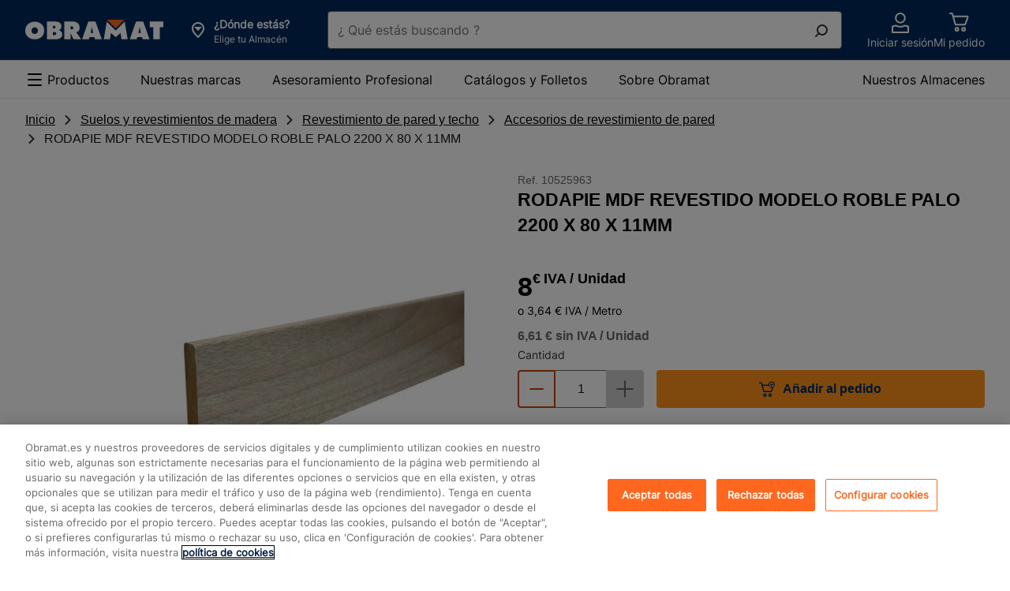

--- FILE ---
content_type: text/html;charset=UTF-8
request_url: https://www.obramat.es/productos/rodapie-mdf-revestido-modelo-roble-palo-2200-x-80-x-11mm-10525963.html
body_size: 62232
content:
<!DOCTYPE html><html lang="es-ES"><head>        <meta charset="UTF-8">    <link rel="preconnect" href="https://media.adeo.com">    <link rel="preload" href="/cdp-site/6.52.0/static/fonts/Inter-Medium-subset.woff2" type="font/woff2" as="font" crossorigin="anonymous"/>    <link rel="preload" href="/cdp-site/6.52.0/static/fonts/Inter-Regular-subset.woff2" type="font/woff2" as="font" crossorigin="anonymous"/>    <link rel="preload" href="/cdp-site/6.52.0/static/fonts/Inter-Bold-subset.woff2" type="font/woff2" as="font" crossorigin="anonymous"/>    <link rel="shortcut icon" href="/cdp-site/6.52.0/static/images/common/favicon-bm.ico"/>    <link rel="icon" type="image/x-icon" href="/cdp-site/6.52.0/static/images/common/favicon-bm.ico"/>    <link rel="icon" type="image/png" href="/cdp-site/6.52.0/static/images/common/favicon-bm.png"/>    <meta name="viewport" id="viewport" content="width=device-width,initial-scale=1.0">    <link href="/cdp-site/6.52.0/static/css/common.css" rel="stylesheet" type="text/css"/>
<link href="/store-header-module/6.23.1/static/css/autocontextualization/autocontextualization.css" rel="stylesheet" type="text/css"/>
<link href="/category-navigation-module/3.44.0/static/css/websiteheadercomponent/desktop/websiteheadercomponentDesktop.css" rel="stylesheet" type="text/css"/>
<link href="/search-autocomplete-module/3.26.4/static/css/autocomplete.css" rel="stylesheet" type="text/css"/>
<link href="/store-header-module/6.23.1/static/css/contextheader/contextheader.css" rel="stylesheet" type="text/css"/>
<link href="/store-header-module/6.23.1/static/css/contextbanner/contextbanner.css" rel="stylesheet" type="text/css"/>
<link href="/store-header-module/6.23.1/static/css/contextbanner/desktop/contextbannerdesktop.css" rel="stylesheet" type="text/css"/>
<link href="/store-header-module/6.23.1/static/css/contextlayer/contextlayer.css" rel="stylesheet" type="text/css"/>
<link href="/customer-header-module/1.14.15/static/css/cdp-due--customer-header.css" rel="stylesheet" type="text/css"/>
<link href="/header-cart-module/2.17.0/static/css/app.054a4383.css" rel="stylesheet" type="text/css"/>
<link href="/header-module/1.43.0/static/fragments/usefullink/UseFulLink.css" rel="stylesheet" type="text/css"/>
<link href="/category-navigation-module/3.44.0/static/css/mainnavigation/desktop/mainnavigationdesktop.css" rel="stylesheet" type="text/css"/>
<link href="/header-module/1.43.0/static/fragments/preheader/Preheader.css" rel="stylesheet" type="text/css"/>
<link href="/breadcrumb-module/5.22.0/static/css/breadcrumb/breadcrumb.css" rel="stylesheet" type="text/css"/>
<link href="/product-recommendation-node-module/0.41.9/static/views/css/common.css" rel="stylesheet" type="text/css"/>
<link href="/product-recommendation-node-module/0.41.9/static/views/css/standard.css" rel="stylesheet" type="text/css"/>
<link href="/product-thumbnails-module/1.88.0/static/product-thumbnail/product-thumbnail.css" rel="stylesheet" type="text/css"/>
<link href="/cart-module/6.44.3/static/addToCartCustomer/addToCartCustomer.css" rel="stylesheet" type="text/css"/>
<link href="/product-details-module/6.271.1/static/productdetail/productdetail.css" rel="stylesheet" type="text/css"/>
<link href="/opus-push-module/2.43.8/static/views/V2/promotional/pdp-promo-banner/pdp-promo-banner.css" rel="stylesheet" type="text/css"/>
<link href="/opus-push-module/2.43.8/static/views/V2/commercial-operation/pdp-promo-banner/pdp-promo-banner.css" rel="stylesheet" type="text/css"/>
<link href="/product-recommendation-node-module/0.41.9/static/views/css/history.css" rel="stylesheet" type="text/css"/>
<link href="/product-recommendation-node-module/0.41.9/static/views/css/comparator.css" rel="stylesheet" type="text/css"/>
<link href="/product-recommendation-node-module/0.41.9/static/views/css/bundle.css" rel="stylesheet" type="text/css"/>
<link href="/product-thumbnails-module/1.88.0/static/product-price/product-price.css" rel="stylesheet" type="text/css"/>
<link href="/product-details-module/6.271.1/static/productcategory/productcategory.css" rel="stylesheet" type="text/css"/>
<link href="/product-details-module/6.271.1/static/productrelations/productrelations.css" rel="stylesheet" type="text/css"/>
<link href="/product-details-module/6.271.1/static/producttools/producttools.css" rel="stylesheet" type="text/css"/>
<link href="/product-details-module/6.271.1/static/bundle/bundle.css" rel="stylesheet" type="text/css"/>
<link href="/product-details-module/6.271.1/static/scorecard/scorecard.css" rel="stylesheet" type="text/css"/>
<link href="/product-details-module/6.271.1/static/sampleproduct/sampleproduct.css" rel="stylesheet" type="text/css"/>
<link href="/shoppinglist-module/5.16.2/static/addtoshoppinglist/addtoshoppinglist.css" rel="stylesheet" type="text/css"/>
<link href="/product-details-module/6.271.1/static/customandcontext/customandcontext.css" rel="stylesheet" type="text/css"/>
<link href="/product-details-module/6.271.1/static/premium/premium.css" rel="stylesheet" type="text/css"/>
<link href="/product-details-module/6.271.1/static/ragproductdetail/ragproductdetail.css" rel="stylesheet" type="text/css"/>
<link href="/ccdp-footer-module/1.39.2/static/fragments/footer/Footer.css" rel="stylesheet" type="text/css"/>
<link href="/ccdp-footer-module/1.39.2/static/fragments/seo-footer/SeoFooter.css" rel="stylesheet" type="text/css"/>
<script type="text/javascript" src="/cdp-site/6.52.0/static/js/common.modern.js"></script>
<script type="text/javascript" src="/seo-metatag-module/11.34.1/static/js/metatag/metatag.modern.js" defer></script>
<script type="text/javascript" data-src="/store-header-module/6.23.1/static/js/autocontextualization/autocontextualization.js" class="lazy-src" defer></script>
<script type="text/javascript" src="/category-navigation-module/3.44.0/static/js/websiteheadercomponent/desktop/websiteheadercomponentDesktop.modern.js" defer></script>
<script type="text/javascript" src="/search-autocomplete-module/3.26.4/static/js/modern.js" defer></script>
<script type="text/javascript" data-src="/store-header-module/6.23.1/static/js/contextheader/contextheader.js" class="lazy-src" defer></script>
<script type="text/javascript" data-src="/store-header-module/6.23.1/static/js/contextbanner/contextbanner.js" class="lazy-src" defer></script>
<script type="text/javascript" data-src="/store-header-module/6.23.1/static/js/contextlayer/contextlayer.js" class="lazy-src" defer></script>
<script type="text/javascript" src="/customer-header-module/1.14.15/static/js/cdp-due--customer-header.modern.js" defer></script>
<script type="text/javascript" src="/header-cart-module/2.17.0/static/js/app.76d465fc.js"></script>
<script type="text/javascript" src="/header-cart-module/2.17.0/static/js/vendors.6e61cd0e.js"></script>
<script type="text/javascript" src="/header-module/1.43.0/static/fragments/usefullink/UseFulLink.js" async defer></script>
<script type="text/javascript" src="/category-navigation-module/3.44.0/static/js/mainnavigation/desktop/mainnavigationdesktop.modern.js" defer></script>
<script type="text/javascript" src="/header-module/1.43.0/static/fragments/preheader/Preheader.js" async defer></script>
<script type="text/javascript" src="/breadcrumb-module/5.22.0/static/js/breadcrumb/breadcrumb.modern.js" defer></script>
<script type="text/javascript" src="/product-recommendation-node-module/0.41.9/static/views/js/standard.js" async></script>
<script type="text/javascript" src="/product-thumbnails-module/1.88.0/static/product-thumbnail/product-thumbnail.js" defer></script>
<script type="text/javascript" data-src="/cart-module/6.44.3/static/addToCartCustomer/addToCartCustomer.js" class="lazy-src" defer></script>
<script type="text/javascript" src="/product-details-module/6.271.1/static/productdetail/productdetail.js" defer></script>
<script type="text/javascript" src="/opus-push-module/2.43.8/static/views/V2/promotional/pdp-promo-banner/pdp-promo-banner.js" async></script>
<script type="text/javascript" src="/opus-push-module/2.43.8/static/views/V2/commercial-operation/pdp-promo-banner/pdp-promo-banner.js" async></script>
<script type="text/javascript" src="/product-recommendation-node-module/0.41.9/static/views/js/history.js" async></script>
<script type="text/javascript" src="/product-recommendation-node-module/0.41.9/static/views/js/standard.js"></script>
<script type="text/javascript" src="/product-recommendation-node-module/0.41.9/static/views/js/comparator.js" async></script>
<script type="text/javascript" src="/product-recommendation-node-module/0.41.9/static/views/js/bundle.js" async></script>
<script type="text/javascript" data-src="/product-details-module/6.271.1/static/productrelations/productrelations.js" class="lazy-src" defer></script>
<script type="text/javascript" data-src="/product-details-module/6.271.1/static/producttools/producttools.js" class="lazy-src" defer></script>
<script type="text/javascript" data-src="/product-details-module/6.271.1/static/bundle/bundle.js" class="lazy-src" defer></script>
<script type="text/javascript" data-src="/product-details-module/6.271.1/static/scorecard/scorecard.js" class="lazy-src" defer></script>
<script type="text/javascript" data-src="/product-details-module/6.271.1/static/sampleproduct/sampleproduct.js" class="lazy-src" defer></script>
<script type="text/javascript" src="/shoppinglist-module/5.16.2/static/addtoshoppinglist/addtoshoppinglist.js" defer></script>
<script type="text/javascript" data-src="/product-details-module/6.271.1/static/premium/premium.js" class="lazy-src" defer></script>
<script type="text/javascript" src="/product-details-module/6.271.1/static/ragproductdetail/ragproductdetail.js" defer></script>
<script type="text/javascript" src="/ccdp-footer-module/1.39.2/static/fragments/footer/Footer.js" async defer></script>
<script type="text/javascript" src="/ccdp-footer-module/1.39.2/static/fragments/seo-footer/SeoFooter.js" async defer></script>
<script type="text/javascript" src="/tms-module/2.41.0/static/js/tms.modern.js"></script>
<script type="text/javascript" src="/authentication/8.5.3/static/js/keepalive.js" defer></script>
<script type="text/javascript" src="/authentication/8.5.3/static/js/keepaliveworker.js" defer></script>
<script type="module" src="/cdp-due--customer-context-module/1.6.2/static/fragments/customer-context/CustomerContext.js" defer></script>

<link rel="canonical" href="https://www.obramat.es/productos/rodapie-mdf-revestido-modelo-roble-palo-2200-x-80-x-11mm-10525963.html"/><title>RODAPIE MDF REVESTIDO MODELO ROBLE PALO 2200 X 80 X 11MM | Obramat</title>
        <meta name="google-site-verification" content="RcLz1cT9K8dvG7P3bq3SMRvKuTLgD-MMQ3dfuG6Liyc"/>




    <meta name="description" content="Rodapié MDF revestido modelo Roble palo. Medida: 2200 x 80 x 11 mm."/>

    <meta http-equiv="content-security-policy" content="default-src 'self' data: blob: 'unsafe-inline' 'unsafe-eval' https://*.office.net https://*.google-analytics.com https://*.fls.doubleclick.net https://*.googlesyndication.com https://cstatic.weborama.fr https://browser-intake-datadoghq.eu https://*.weborama.es https://www.googleadservices.com https://tag.aticdn.net https://*.tag.aticdn.net https://google.com https://*.qualtrics.com https://d2cmqkwo8rxlr9.cloudfront.net https://pixel-rmk.blueknow.com https://*.google.es https://*.doubleclick.net https://*.google.com https://*.clarity.ms https://*.adeo.cloud https://www.youtube.com https://*.brightcove.net https://*.obramat.es https://*.googleapis.com https://webapp.woosmap.com/webapp.js https://webapp-conf.woosmap.com/ https://*.gstatic.com https://sdk.woosmap.com https://i.ytimg.com https://*.bazaarvoice.com https://images.ctfassets.net/ https://cdn.cookielaw.org https://*.onetrust.com/ https://webto.salesforce.com https://adeo-marketplace.mirakl.net https://bricoman-fr-prod.reach5.net https://aswpsdkeu.com https://aswpapieu.com https://www.googletagmanager.com https://*.tagcommander.com https://platform.commandersact.com https://hvwbvlk.pa-cd.com https://logs1412.xiti.com https://media.adeo.com/ https://www.youtube.com https://api.woosmap.com https://bricomart-es-prod.reach5.net https://*.abtasty.com https://*.optimonk.com https://view.publitas.com; frame-src 'self' data: blob: https://esbricomartposterscope.solution.weborama.fr https://danbricomart.solution.weborama.fr https://*.googletagmanager.com https://*.abtasty.com https://www.youtube.com https://*.creativecdn.com https://*.abtasty.com https://td.doubleclick.net https://lb.affilae.com/ https://aswpsdkeu.com https://aswpapieu.com https://*.qualtrics.com https://tr.snapchat.com https://www.youtube.com https://creativecdn.com https://*.brightcove.net/ https://brightcove06-f.akamaihd.net https://brightcove04pmdo-a.akamaihd.net https://*.brightcovecdn.com https://*.brightcove.com https://a11379424185.cdn.optimizely.com/ https://online-return-adeo.sbeglobalcare.com/ https://*.onetrust.com/ https://api.spareka.fr https://*.booxi.com/ https://*.booxi.eu/ https://*.pinterest.com https://*.pinterest.fr https://i.pinimg.com/ https://caast.tv https://*.caast.tv https://vimeo.com https://*.vimeo.com https://accounts.google.com https://lh3.googleusercontent.com https://*.clic2buy.com https://9915855.fls.doubleclick.net https://critizr.com/ https://static.critizr.com/ https://www.clicrdv.com/ https://*.clicrdv.com/ https://*.captcha-delivery.com https://d2yc36e6u5rqei.cloudfront.net https://popin-frizbiz.widop.com https://*.smart-tribune.com https://www.google.com https://*.iadvize.com https://*.lmcdn.fr https://*.wanaplan.fr https://uk.cdn-net.com https://*.tokywoky.com https://*.facebook.com https://www-lma-public.absystech.net https://t.clic2buy.com https://di.rlcdn.com/ https://critizr.com/ https://i.pinimg.com/ https://creativecdn.com https://*.timify.com https://*.paypalobjects.com https://*.paypal.com https://view.publitas.com; form-action 'self' https://aswpsdkeu.com https://aswpapieu.com https://*.qualtrics.com https://tr.snapchat.com https://webto.salesforce.com/ https://enki-home.com/ https://webto.salesforce.com/ https://uk.cdn-net.com https://*.sips-atos.com https://*.sogenactif.com https://www-lma-public.absystech.net https://www.facebook.com/tr/ https://connect.facebook.net;">

        <meta property="og:title" content="RODAPIE MDF REVESTIDO MODELO ROBLE PALO 2200 X 80 X 11MM | Obramat"/>
    <meta property="og:type" content="website"/>

    <meta property="og:url" content="https://www.obramat.es/productos/rodapie-mdf-revestido-modelo-roble-palo-2200-x-80-x-11mm-10525963.html"/>

        <meta property="og:image" content="https://media.adeo.com/media/4404129/media.jpeg"/>
        <meta property="og:description" content="Rodapié MDF revestido modelo Roble palo. Medida: 2200 x 80 x 11 mm."/>
    <meta property="og:site_name" content=""/>

    <meta name="robots" content="max-image-preview:large">
    <script type="application/ld+json" id="jsonld_ORGANIZATION">
      {
  "contactPoint" : {
    "@type" : "ContactPoint",
    "telephone" : ""
  },
  "@type" : "Organization",
  "name" : "Obramat España",
  "@context" : "https://schema.org",
  "url" : "https://www.obramat.es",
  "sameAs" : [ "https://www.facebook.com/obramatES/re=ts&amp;fref=ts", "https://twitter.com/obramat_es", "https://www.youtube.com/channel/UCXRVwe1eqCHQRkcXjxYe_hQ", "https://es.linkedin.com/company/obramat", "https://www.instagram.com/obramates/" ]
}
    </script>

    <script type="application/ld+json" id="jsonld_WEBSITE">
      {
  "@type" : "Website",
  "potentialAction" : {
    "query-input" : "required name=search_term",
    "@type" : "SearchAction",
    "target" : "https://www.obramat.es/search?q={search_term}"
  },
  "name" : "Obramat España",
  "alternateName" : "Más de 25.000 productos en Stock y al mejor Precio para realizar tus Proyectos de Construcción y Reforma.",
  "@context" : "https://schema.org",
  "url" : "https://www.obramat.es"
}
    </script>

    <script type="application/ld+json" id="jsonld_PRODUCT">
      {
  "offers" : {
    "priceCurrency" : "EUR",
    "@type" : "Offer",
    "price" : "8",
    "availability" : "http://schema.org/InStock",
    "url" : "https://www.obramat.es/productos/rodapie-mdf-revestido-modelo-roble-palo-2200-x-80-x-11mm-10525963.html",
    "itemCondition" : "NewCondition"
  },
  "image" : "https://media.adeo.com/media/4404129/media.jpeg",
  "gtin" : "8425432058238",
  "@type" : "Product",
  "name" : "RODAPIE MDF REVESTIDO MODELO ROBLE PALO 2200 X 80 X 11MM",
  "description" : "Rodapié MDF revestido modelo Roble palo. Medida: 2200 x 80 x 11 mm.",
  "sku" : "10525963",
  "@context" : "http://schema.org"
}
    </script>


    <script type="application/ld+json" id="jsonld_BREADCRUMB">
      {
  "itemListElement" : [ {
    "item" : {
      "name" : "Inicio",
      "@id" : "https://www.obramat.es/"
    },
    "@type" : "ListItem",
    "position" : 1
  }, {
    "item" : {
      "name" : "Suelos y revestimientos de madera",
      "@id" : "https://www.obramat.es/suelos-y-revestimientos-de-madera/"
    },
    "@type" : "ListItem",
    "position" : 2
  }, {
    "item" : {
      "name" : "Revestimiento de pared y techo",
      "@id" : "https://www.obramat.es/suelos-y-revestimientos-de-madera/revestimiento-de-pared-y-techo/"
    },
    "@type" : "ListItem",
    "position" : 3
  }, {
    "item" : {
      "name" : "Accesorios de revestimiento de pared",
      "@id" : "https://www.obramat.es/suelos-y-revestimientos-de-madera/revestimiento-de-pared-y-techo/accesorios-de-revestimiento-de-pared/"
    },
    "@type" : "ListItem",
    "position" : 4
  }, {
    "item" : {
      "name" : "RODAPIE MDF REVESTIDO MODELO ROBLE PALO 2200 X 80 X 11MM",
      "@id" : "https://www.obramat.es/productos/rodapie-mdf-revestido-modelo-roble-palo-2200-x-80-x-11mm-10525963.html"
    },
    "@type" : "ListItem",
    "position" : 5
  } ],
  "@type" : "BreadcrumbList",
  "@context" : "http://schema.org"
}
    </script>


        <script type="application/json" id="jsonld_ResourceType">
            {
                "resourceType":"PRODUCT",
                "resourceId":"10525963"
            }
        </script>


<div class="kobi-fragment">
</div>    </head><body class="theme-bm"><svg class="kl-hidden" aria-hidden="true" xmlns="http://www.w3.org/2000/svg"><symbol id="Social_View_Star--Half_64px"  viewBox="0 0 64 64"><path fill-rule="evenodd" d="M33.362 6.038a1.5 1.5 0 00-2.724 0L22.98 22.631 5.12 25.18a1.5 1.5 0 00-.737 2.647l13.904 11.375-5.063 17.718a1.5 1.5 0 002.229 1.69L32 48.428l16.547 10.183a1.5 1.5 0 002.228-1.69l-5.062-17.718 13.903-11.375a1.5 1.5 0 00-.737-2.646l-17.86-2.551-7.657-16.593zM32 10.246v34.66l.786.483 14.044 8.642-4.273-14.952-.27-.949.763-.624 12.023-9.837-15.285-2.184-.808-.116-.342-.74L32 10.246z"/></symbol><symbol id="Social_View_Star--Half_48px"  viewBox="0 0 48 48"><path fill-rule="evenodd" d="M25.362 4.371a1.5 1.5 0 00-2.724 0l-5.658 12.26-13.192 1.884a1.5 1.5 0 00-.738 2.646l10.237 8.375-3.73 13.052a1.5 1.5 0 002.23 1.69L24 36.76l12.214 7.517a1.5 1.5 0 002.228-1.69l-3.729-13.052L44.95 21.16a1.5 1.5 0 00-.738-2.646L31.02 16.631 25.362 4.37zM24 8.58v24.66l.786.483 9.71 5.976-2.938-10.286-.271-.948.763-.625 8.357-6.837-10.62-1.517-.807-.116-.342-.74L24 8.579z"/></symbol><symbol id="Social_View_Star--Half_32px"  viewBox="0 0 32 32"><path fill-rule="evenodd" d="M16.908 2.914a1 1 0 00-1.816 0l-3.772 8.173-8.794 1.256a1 1 0 00-.492 1.764l6.824 5.584-2.486 8.7a1 1 0 001.486 1.127L16 24.508l8.143 5.01a1 1 0 001.486-1.126l-2.487-8.701 6.825-5.584a1 1 0 00-.492-1.764l-8.795-1.256-3.772-8.173zM16 5.72v16.44l.524.322 6.474 3.983-1.96-6.857-.18-.632.51-.417 5.57-4.558-7.08-1.011-.538-.077-.228-.494L16 5.719z"/></symbol><symbol id="Social_View_Star--Half_24px"  viewBox="0 0 24 24"><path fill-rule="evenodd" d="M12.908 2.08a1 1 0 00-1.816 0L8.32 8.088l-6.46.922a1 1 0 00-.492 1.764l4.99 4.084-1.818 6.367a1 1 0 001.485 1.127L12 18.674l5.976 3.678a1 1 0 001.486-1.127l-1.82-6.367 4.991-4.084a1 1 0 00-.491-1.764l-6.462-.923-2.772-6.006zM12 4.887v11.44l.524.322 4.307 2.65-1.292-4.523-.181-.633.509-.416 3.738-3.058-4.746-.678-.539-.077-.228-.494L12 4.886z"/></symbol><symbol id="Social_View_Star--Half_16px"  viewBox="0 0 16 16"><path fill-rule="evenodd" d="M8.906 2.077a1 1 0 00-1.812 0L5.558 5.37l-3.254.65a1 1 0 00-.437 1.755l2.296 1.879-.648 3.673a1 1 0 001.566.988L8 12.229l2.919 2.085a1 1 0 001.566-.988l-.648-3.673 2.296-1.879a1 1 0 00-.437-1.755l-3.254-.65-1.536-3.292zM8 4.865V9.77l.581.415 1.509 1.078-.325-1.84-.102-.577.454-.371 1.112-.91-1.675-.335-.496-.1-.214-.458L8 4.865z"/></symbol><symbol id="Social_View_Star--Full_64px"  viewBox="0 0 64 64"><path fill-rule="evenodd" d="M32.908 6.248a1 1 0 00-1.816 0L23.32 23.087l-18.128 2.59A1 1 0 004.7 27.44l14.158 11.583-5.153 18.035a1 1 0 001.486 1.126L32 47.841l16.809 10.344a1 1 0 001.486-1.126l-5.153-18.035L59.3 27.441a1 1 0 00-.492-1.764l-18.128-2.59-7.772-16.84z"/></symbol><symbol id="Social_View_Star--Full_48px"  viewBox="0 0 48 48"><path fill-rule="evenodd" d="M24.908 4.58a1 1 0 00-1.816 0L17.32 17.088 3.86 19.01a1 1 0 00-.492 1.764l10.49 8.584-3.818 13.367a1 1 0 001.485 1.127L24 36.174l12.476 7.678a1 1 0 001.486-1.127l-3.82-13.367 10.491-8.584a1 1 0 00-.492-1.764L30.68 17.087 24.908 4.581z"/></symbol><symbol id="Social_View_Star--Full_32px"  viewBox="0 0 32 32"><path fill-rule="evenodd" d="M16.908 2.914a1 1 0 00-1.816 0l-3.772 8.173-8.794 1.256a1 1 0 00-.492 1.764l6.824 5.584-2.486 8.7a1 1 0 001.486 1.127L16 24.508l8.143 5.01a1 1 0 001.486-1.126l-2.487-8.701 6.825-5.584a1 1 0 00-.492-1.764l-8.795-1.256-3.772-8.173z"/></symbol><symbol id="Social_View_Star--Full_24px"  viewBox="0 0 24 24"><path fill-rule="evenodd" d="M12.908 2.08a1 1 0 00-1.816 0L8.32 8.088l-6.46.922a1 1 0 00-.492 1.764l4.99 4.084-1.818 6.367a1 1 0 001.485 1.127L12 18.674l5.976 3.678a1 1 0 001.486-1.127l-1.82-6.367 4.991-4.084a1 1 0 00-.491-1.764l-6.462-.923-2.772-6.006z"/></symbol><symbol id="Social_View_Star--Full_16px"  viewBox="0 0 16 16"><path fill-rule="evenodd" d="M8.906 2.077a1 1 0 00-1.812 0L5.558 5.37l-3.254.65a1 1 0 00-.437 1.755l2.296 1.879-.648 3.673a1 1 0 001.566.988L8 12.229l2.919 2.085a1 1 0 001.566-.988l-.648-3.673 2.296-1.879a1 1 0 00-.437-1.755l-3.254-.65-1.536-3.292z"/></symbol><symbol id="Product_Basket_Standard_64px"  viewBox="0 0 64 64"><path d="M55.93 18.82a2 2 0 00-1.61-.82h-38l-1.74-6.52A2 2 0 0012.62 10H6.5a1.5 1.5 0 000 3h5.35l7.6 28.52A2 2 0 0021.38 43h26.25a2 2 0 001.91-1.39l6.68-21a2 2 0 00-.29-1.79zM46.9 40H22.15l-5.06-19H53zM25 47a6 6 0 106 6 6 6 0 00-6-6zm0 9a3 3 0 113-3 3 3 0 01-3 3zM44 47a6 6 0 106 6 6 6 0 00-6-6zm0 9a3 3 0 113-3 3 3 0 01-3 3z"/></symbol><symbol id="Product_Basket_Standard_48px"  viewBox="0 0 48 48"><path d="M39.85 13h-27L11.6 8.47A2 2 0 009.67 7H5.55a1.5 1.5 0 000 3H8.9l5.6 20.53A2 2 0 0016.43 32h18.26a2 2 0 001.89-1.35l5.16-15A2 2 0 0039.85 13zM34 29H17.2l-3.55-13h24.8zM19 35a4.5 4.5 0 104.5 4.5A4.49 4.49 0 0019 35zm0 6a1.5 1.5 0 111.5-1.5A1.5 1.5 0 0119 41zM32 35a4.5 4.5 0 104.5 4.5A4.49 4.49 0 0032 35zm0 6a1.5 1.5 0 111.5-1.5A1.5 1.5 0 0132 41z"/></symbol><symbol id="Product_Basket_Standard_32px"  viewBox="0 0 32 32"><path d="M22.41 21.3H11.57a2 2 0 01-1.93-1.48L6.15 7H4a1 1 0 010-2h2.15a2 2 0 011.93 1.48l.59 2.17h16.9a2 2 0 011.88 2.69L24.29 20a2 2 0 01-1.88 1.3zm-10.84-2h10.84l3.16-8.65H9.22zM12.75 25.18a.91.91 0 11-.91.91.91.91 0 01.91-.91m0-2a2.91 2.91 0 102.91 2.91 2.91 2.91 0 00-2.91-2.91zM21.17 25.18a.91.91 0 11-.91.91.91.91 0 01.91-.91m0-2a2.91 2.91 0 102.91 2.91 2.91 2.91 0 00-2.91-2.91z"/></symbol><symbol id="Product_Basket_Standard_24px"  viewBox="0 0 24 24"><path d="M18 16H8a1 1 0 01-1-.75L4.38 5H3a1 1 0 010-2h2.15a1 1 0 011 .75L6.71 6H20a1 1 0 01.79.38 1 1 0 01.18.86l-2 8A1 1 0 0118 16zm-9.2-2h8.42l1.5-6H7.23z"/><circle cx="16.5" cy="20" r="2"/><circle cx="9.5" cy="20" r="2"/></symbol><symbol id="Navigation_Notification_Circle--Available_64px"  viewBox="0 0 64 64"><path d="M32 5a27 27 0 1027 27A27 27 0 0032 5zm0 51a24 24 0 1124-24 24 24 0 01-24 24z"/><path d="M45.44 22.44L30.5 37.38l-8.94-8.94a1.5 1.5 0 00-2.12 2.12l9.65 9.65a2 2 0 002.82 0l15.65-15.65a1.5 1.5 0 00-2.12-2.12z"/></symbol><symbol id="Navigation_Notification_Circle--Available_48px"  viewBox="0 0 48 48"><path d="M24 7A17 17 0 117 24 17 17 0 0124 7m0-3a20 20 0 1020 20A20 20 0 0024 4z"/><path d="M22.58 31a2 2 0 01-2.78 0l-7.32-6.77a1.5 1.5 0 012-2.2l6.61 6.11L33.43 15.7a1.5 1.5 0 112.14 2.1z"/></symbol><symbol id="Navigation_Notification_Circle--Available_32px"  viewBox="0 0 32 32"><path d="M16 5A11 11 0 115 16 11 11 0 0116 5m0-2a13 13 0 1013 13A13 13 0 0016 3z"/><path d="M14.2 21.45l-5.7-5.27a1 1 0 111.35-1.47l4.28 4 8-8.09a1 1 0 011.42 0 1 1 0 010 1.41z"/></symbol><symbol id="Navigation_Notification_Circle--Available_24px"  viewBox="0 0 24 24"><path d="M12 4a8 8 0 11-8 8 8 8 0 018-8m0-2a10 10 0 1010 10A10 10 0 0012 2z"/><path d="M10.73 15.75a1 1 0 01-.68-.26l-3-2.74a1 1 0 011.36-1.47l2.25 2.08 4.36-4.42a1 1 0 111.42 1.41l-5 5.1a1 1 0 01-.71.3z"/></symbol><symbol id="Navigation_Control_Cross_64px"  viewBox="0 0 64 64"><path d="M34.12 32l16.44-16.44a1.5 1.5 0 00-2.12-2.12L32 29.88 15.56 13.44a1.5 1.5 0 00-2.12 2.12L29.88 32 13.44 48.44a1.49 1.49 0 000 2.12 1.5 1.5 0 002.12 0L32 34.12l16.44 16.44a1.5 1.5 0 002.12 0 1.49 1.49 0 000-2.12z"/></symbol><symbol id="Navigation_Control_Cross_48px"  viewBox="0 0 48 48"><path d="M26.12 24l13.94-13.94a1.5 1.5 0 10-2.12-2.12L24 21.88 10.06 7.94a1.5 1.5 0 10-2.12 2.12L21.88 24 7.94 37.94a1.49 1.49 0 000 2.12 1.5 1.5 0 002.12 0L24 26.12l13.94 13.94a1.5 1.5 0 002.12 0 1.49 1.49 0 000-2.12z"/></symbol><symbol id="Navigation_Control_Cross_32px"  viewBox="0 0 32 32"><path d="M17.41 16l8.8-8.79a1 1 0 10-1.42-1.42L16 14.59l-8.79-8.8a1 1 0 00-1.42 1.42l8.8 8.79-8.8 8.79a1 1 0 000 1.42 1 1 0 001.42 0l8.79-8.8 8.79 8.8a1 1 0 001.42 0 1 1 0 000-1.42z"/></symbol><symbol id="Navigation_Control_Cross_24px"  viewBox="0 0 24 24"><path d="M13.51 12l6.29-6.29a1 1 0 000-1.42 1 1 0 00-1.41 0l-6.3 6.3-6.29-6.3a1 1 0 00-1.41 0 1 1 0 000 1.42L10.68 12l-6.29 6.29a1 1 0 00.7 1.71 1 1 0 00.71-.29l6.29-6.3 6.3 6.3a1 1 0 00.7.29 1 1 0 00.71-.29 1 1 0 000-1.42z"/></symbol><symbol id="Navigation_Control_Cross_16px"  viewBox="0 0 16 16"><path d="M9.41 8l3.3-3.29a1 1 0 10-1.42-1.42L8 6.59l-3.29-3.3a1 1 0 00-1.42 1.42L6.59 8l-3.3 3.29a1 1 0 000 1.42 1 1 0 001.42 0L8 9.41l3.29 3.3a1 1 0 001.42 0 1 1 0 000-1.42z"/></symbol><symbol id="Navigation_Arrow_Arrow--Top_64px"  viewBox="0 0 64 64"><path d="M30.94 20.19a1.5 1.5 0 012.12 0l21.5 21.5a1.5 1.5 0 01-2.12 2.12L32 23.372l-20.44 20.44a1.5 1.5 0 01-2.12-2.122l21.5-21.5z"/></symbol><symbol id="Navigation_Arrow_Arrow--Top_48px"  viewBox="0 0 48 48"><path d="M22.94 15.19a1.5 1.5 0 012.12 0l15.5 15.5a1.5 1.5 0 01-2.12 2.12L24 18.372 9.56 32.811a1.5 1.5 0 01-2.12-2.122l15.5-15.5z"/></symbol><symbol id="Navigation_Arrow_Arrow--Top_32px"  viewBox="0 0 32 32"><path d="M15.293 10.293a1 1 0 011.414 0l10 10a1 1 0 01-1.414 1.414L16 12.414l-9.293 9.293a1 1 0 01-1.414-1.414l10-10z"/></symbol><symbol id="Navigation_Arrow_Arrow--Top_24px"  viewBox="0 0 24 24"><path d="M11.293 7.793a1 1 0 011.414 0l7 7a1 1 0 01-1.414 1.414L12 9.914l-6.293 6.293a1 1 0 01-1.414-1.414l7-7z"/></symbol><symbol id="Navigation_Arrow_Arrow--Top_16px"  viewBox="0 0 16 16"><path d="M7.293 5.293a1 1 0 011.414 0l4 4a1 1 0 01-1.414 1.414L8 7.414l-3.293 3.293a1 1 0 01-1.414-1.414l4-4z"/></symbol><symbol id="Navigation_Arrow_Arrow--Right_64px"  viewBox="0 0 64 64"><path d="M20.19 9.44a1.5 1.5 0 012.12 0l21.5 21.5a1.5 1.5 0 010 2.12l-21.5 21.5a1.5 1.5 0 01-2.12-2.12L40.628 32l-20.44-20.44a1.5 1.5 0 010-2.12z"/></symbol><symbol id="Navigation_Arrow_Arrow--Right_48px"  viewBox="0 0 48 48"><path d="M15.19 7.44a1.5 1.5 0 012.12 0l15.5 15.5a1.5 1.5 0 010 2.12l-15.5 15.5a1.5 1.5 0 01-2.12-2.12L29.628 24 15.189 9.56a1.5 1.5 0 010-2.12z"/></symbol><symbol id="Navigation_Arrow_Arrow--Right_32px"  viewBox="0 0 32 32"><path d="M10.293 5.293a1 1 0 011.414 0l10 10a1 1 0 010 1.414l-10 10a1 1 0 01-1.414-1.414L19.586 16l-9.293-9.293a1 1 0 010-1.414z"/></symbol><symbol id="Navigation_Arrow_Arrow--Right_24px"  viewBox="0 0 24 24"><path d="M7.793 4.293a1 1 0 011.414 0l7 7a1 1 0 010 1.414l-7 7a1 1 0 01-1.414-1.414L14.086 12 7.793 5.707a1 1 0 010-1.414z"/></symbol><symbol id="Navigation_Arrow_Arrow--Right_16px"  viewBox="0 0 16 16"><path d="M5.293 3.293a1 1 0 011.414 0l4 4a1 1 0 010 1.414l-4 4a1 1 0 01-1.414-1.414L8.586 8 5.293 4.707a1 1 0 010-1.414z"/></symbol><symbol id="Navigation_Arrow_Arrow--Left_64px"  viewBox="0 0 64 64"><path d="M43.81 9.44a1.5 1.5 0 010 2.12L23.372 32l20.44 20.44a1.5 1.5 0 01-2.122 2.12l-21.5-21.5a1.5 1.5 0 010-2.12l21.5-21.5a1.5 1.5 0 012.122 0z"/></symbol><symbol id="Navigation_Arrow_Arrow--Left_48px"  viewBox="0 0 48 48"><path d="M32.81 7.44a1.5 1.5 0 010 2.12L18.372 24l14.44 14.44a1.5 1.5 0 01-2.122 2.12l-15.5-15.5a1.5 1.5 0 010-2.12l15.5-15.5a1.5 1.5 0 012.122 0z"/></symbol><symbol id="Navigation_Arrow_Arrow--Left_32px"  viewBox="0 0 32 32"><path d="M21.707 5.293a1 1 0 010 1.414L12.414 16l9.293 9.293a1 1 0 01-1.414 1.414l-10-10a1 1 0 010-1.414l10-10a1 1 0 011.414 0z"/></symbol><symbol id="Navigation_Arrow_Arrow--Left_24px"  viewBox="0 0 24 24"><path d="M16.207 4.293a1 1 0 010 1.414L9.914 12l6.293 6.293a1 1 0 01-1.414 1.414l-7-7a1 1 0 010-1.414l7-7a1 1 0 011.414 0z"/></symbol><symbol id="Navigation_Arrow_Arrow--Left_16px"  viewBox="0 0 16 16"><path d="M10.707 3.293a1 1 0 010 1.414L7.414 8l3.293 3.293a1 1 0 01-1.414 1.414l-4-4a1 1 0 010-1.414l4-4a1 1 0 011.414 0z"/></symbol><symbol id="Navigation_Arrow_Arrow--Bottom_64px"  viewBox="0 0 64 64"><path d="M9.44 20.19a1.5 1.5 0 012.12 0L32 40.628l20.44-20.44a1.5 1.5 0 012.12 2.122l-21.5 21.5a1.5 1.5 0 01-2.12 0l-21.5-21.5a1.5 1.5 0 010-2.122z"/></symbol><symbol id="Navigation_Arrow_Arrow--Bottom_48px"  viewBox="0 0 48 48"><path d="M7.44 15.19a1.5 1.5 0 012.12 0L24 29.628l14.44-14.44a1.5 1.5 0 012.12 2.122l-15.5 15.5a1.5 1.5 0 01-2.12 0l-15.5-15.5a1.5 1.5 0 010-2.122z"/></symbol><symbol id="Navigation_Arrow_Arrow--Bottom_32px"  viewBox="0 0 32 32"><path d="M5.293 10.293a1 1 0 011.414 0L16 19.586l9.293-9.293a1 1 0 111.414 1.414l-10 10a1 1 0 01-1.414 0l-10-10a1 1 0 010-1.414z"/></symbol><symbol id="Navigation_Arrow_Arrow--Bottom_24px"  viewBox="0 0 24 24"><path d="M4.293 7.793a1 1 0 011.414 0L12 14.086l6.293-6.293a1 1 0 111.414 1.414l-7 7a1 1 0 01-1.414 0l-7-7a1 1 0 010-1.414z"/></symbol><symbol id="Navigation_Arrow_Arrow--Bottom_16px"  viewBox="0 0 16 16"><path d="M3.293 5.293a1 1 0 011.414 0L8 8.586l3.293-3.293a1 1 0 111.414 1.414l-4 4a1 1 0 01-1.414 0l-4-4a1 1 0 010-1.414z"/></symbol></svg>	

<header id="component-WebsiteHeaderComponent" class="component-WebsiteHeaderComponent  js-header-components component-WebsiteHeaderComponent--sticky_header" role="banner">
    <nav role="navigation" class="ml-container l-skip-links" aria-label="Menú de acceso rápido">

<a class="m-skip-links mc-link mc-link--m mc-link--s@from-l" href="#js-categories-layer-nav" title="Acceder a la navegación de producto" tabindex="0">Navegación de producto</a>
<a class="m-skip-links mc-link mc-link--m mc-link--s@from-l" href="#search-autocomplete__input--a11y-skip-link" title="Ir directamente al buscador" tabindex="0">Ir directamente al buscador</a>
<a class="m-skip-links mc-link mc-link--m mc-link--s@from-l" href="#corps" title="Acceder al contenido" tabindex="0">Contenido</a>
<a class="m-skip-links mc-link mc-link--m mc-link--s@from-l" href="#footer" title="Acceder al pie de página" tabindex="0">Pie de página</a>
    </nav>
    <div class="l-header__main-components">
        <div id="pre-header"></div><script>window.pre_header = {"translations":{"header-module_header-navigation_back--label":"Volver","header-module_header-navigation_close-menu--label":"Cerrar menú","header-module_mobile-app-banner_close--button":"Cerrar","header-module_mobile-app-banner_label--title":"Descubre la App {0}","header-module_mobile-app-banner_use-app--button":"Abrir","header-module_mobile-app-banner_use-app-a11y--label":"Puntuación global: {0}/{1}","header-module_mobile-app-banner_use-app-aria-label--button":"Abrir en aplicación","header-module_preheader-close--button":"Cerrar banner","header-module_preheader-countdown_days-label":"Días","header-module_preheader-countdown_hours-label":"Horas.","header-module_preheader-countdown_minutes-label":"Min.","header-module_preheader-countdown_seconds-label":"Seg.","header-module_preheader-promo-code-button--copied":"¡Copiado!","header-module_preheader-title--label":"Nuestro Almacén estará abierto el {0} de {1} a {2}","header-module_preheader-title-close--label":"Nuestro Almacén está cerrado el {0}"},"isHidePreheader":false,"themeColorVariables":"--background-preheader-brand: var(--color-primary-02-600);--background-preheader-discounts: var(--color-danger-200);--background-preheader-info: var(--color-secondary-blue-100);--background-preheader-opus-orange: var(--color-primary-02-100);--countdown-color-preheader-opus-orange: var(--color-primary-02-600);--usefullinks-border-color-hover: var(--color-primary-02-600);--usefullinks-button-color: var(--color-grey-000)"}</script>
        <div
        class="l-header__components"
        data-promotion-name="header"
        data-promotion-category="header"
        >

<svg class="kl-hidden">
    <svg viewBox="0 0 6793 964" fill="none" xmlns="http://www.w3.org/2000/svg" id="logo-omes">
        <path d="M4451.27 528.191L4010.48 91.9441L3862.54 962.771H4168.58C4168.58 962.771 4211.26 682.136 4213.56 647.456L4451.2 854.253L4688.82 647.52C4691.19 682.136 4733.96 962.835 4733.96 962.835H5040.03L4891.93 92.0082L4451.27 528.191Z" fill="white"/>
        <path fill-rule="evenodd" clip-rule="evenodd" d="M4874.14 0.0639736L4028.26 0L4451.01 418.778L4874.14 0.0639736Z" fill="#FF671F"/>
        <path d="M466.766 92.0774C530.944 92.0774 591.409 102.507 648.097 123.43C704.79 144.353 754.249 173.786 796.414 211.856C838.579 249.927 871.98 295.804 896.614 349.551C921.248 403.298 933.533 463.381 933.533 529.793C933.533 596.209 921.248 658.339 896.614 711.702C871.98 765.064 838.579 810.369 796.414 847.733C754.249 885.034 704.79 913.572 648.097 933.346C591.409 953.116 530.944 963.035 466.766 963.035C402.59 963.035 342.125 953.116 285.434 933.346C228.744 913.572 179.284 885.034 137.119 847.733C94.953 810.432 61.5529 765.064 36.919 711.702C12.285 658.339 0 597.747 0 529.793C0 461.843 12.285 403.298 36.919 349.551C61.5529 295.804 94.953 249.927 137.119 211.856C179.284 173.786 228.68 144.353 285.434 123.43C342.125 102.571 402.59 92.0774 466.766 92.0774ZM466.766 369.706C442.132 369.706 420.122 373.993 400.734 382.567C381.347 391.141 364.903 403.106 351.467 418.398C338.03 433.69 327.6 451.223 320.114 470.993C312.628 490.763 308.917 511.88 308.917 534.211C308.917 582.709 323.441 621.93 352.554 651.751C381.667 681.631 419.738 696.537 466.703 696.537C513.668 696.537 551.801 681.631 580.848 651.751C609.964 621.93 624.488 582.709 624.488 534.211C624.488 511.816 620.711 490.763 613.29 470.993C605.805 451.223 595.377 433.69 581.94 418.398C568.5 403.106 552.056 391.141 532.668 382.567C513.281 373.993 491.273 369.706 466.639 369.706H466.766Z" fill="white"/>
        <path d="M1063.47 84.135H1435.29C1478.03 84.135 1519.94 87.2704 1561.15 93.4766C1602.29 99.6833 1639.01 111.713 1671.26 129.628C1703.51 147.48 1729.55 172.37 1749.32 204.234C1769.16 236.098 1779.01 277.304 1779.01 327.788C1779.01 366.626 1769.48 402.777 1750.48 436.177C1731.41 469.578 1702.49 492.547 1663.65 504.959V511.934C1711.83 529.019 1749.9 554.868 1777.86 589.421C1805.82 623.973 1819.83 667.735 1819.83 720.524C1819.83 765.569 1810.3 803.703 1791.29 834.739C1772.23 865.833 1747.4 890.849 1716.69 909.918C1685.98 928.987 1651.43 942.551 1612.97 950.741C1574.52 958.867 1536.25 962.962 1498.18 962.962H1063.47V84.135ZM1388.64 422.101C1400.29 422.101 1411.93 421.525 1423.58 420.373C1435.22 419.222 1445.91 416.47 1455.64 412.247C1465.36 407.96 1473.1 401.562 1478.92 392.988C1484.75 384.478 1487.69 372.385 1487.69 356.837C1487.69 340.521 1484.36 328.299 1477.77 320.109C1471.18 311.984 1462.61 306.097 1452.11 302.642C1441.62 299.123 1430.17 297.203 1417.76 296.819C1405.34 296.435 1393.25 296.243 1381.6 296.243H1359.47V422.101H1388.58H1388.64ZM1359.53 753.093H1395.68C1408.86 753.093 1422.88 752.707 1437.65 751.942C1452.43 751.173 1466.19 748.42 1479.05 743.752C1491.85 739.079 1502.53 731.722 1511.11 721.612C1519.62 711.502 1523.9 697.551 1523.9 679.638C1523.9 661.72 1519.43 646.814 1510.53 637.087C1501.57 627.363 1490.31 620.388 1476.75 616.102C1463.12 611.816 1448.6 609.318 1433.05 608.553C1417.5 607.785 1403.49 607.398 1391.08 607.398H1359.59V753.093H1359.53Z" fill="white"/>
        <path d="M1923.62 84.135H2309.38C2359.09 84.135 2406.12 89.5736 2450.4 100.451C2494.68 111.329 2533.52 128.988 2566.98 153.494C2600.38 177.936 2626.81 209.609 2646.26 248.511C2665.64 287.349 2675.37 334.378 2675.37 389.533C2675.37 422.933 2672.04 451.724 2665.45 475.784C2658.86 499.904 2648.56 520.829 2634.55 538.743C2620.54 556.661 2602.87 571.762 2581.51 584.175C2560.14 596.587 2534.67 607.912 2505.17 617.958V624.933C2513.68 631.14 2522.64 638.174 2531.98 645.918C2541.32 653.726 2550.22 664.154 2558.79 677.4L2749.91 962.962H2381.62L2241.75 680.917H2235.92V962.962H1923.55V84.135H1923.62ZM2235.99 473.418H2258.13C2271.31 473.418 2284.17 472.65 2296.58 471.112C2308.99 469.578 2320.25 466.252 2330.36 461.197C2340.47 456.142 2348.41 448.78 2354.23 439.057C2360.05 429.331 2363 416.342 2363 400.026C2363 383.71 2360.24 369.57 2354.87 359.844C2349.43 350.118 2342.08 342.568 2332.73 337.13C2323.39 331.691 2312.51 328.236 2300.1 326.636C2287.69 325.1 2274.44 324.333 2260.49 324.333H2236.05V473.546L2235.99 473.418Z" fill="white"/>
        <path d="M3134.08 962.898H2796.12L3101.45 84.135H3454.58L3768.11 962.898H3430.14L3401.03 853.357H3159.74L3134.08 962.898ZM3345.04 644.703L3307.74 489.667C3303.07 471.048 3299.16 452.175 3296.09 433.17C3292.96 414.167 3289.89 395.291 3286.75 376.672H3275.1L3216.81 644.767H3345.04V644.703Z" fill="white"/>
        <path d="M5481.48 962.898H5143.5L5448.85 84.135H5801.98L6115.52 962.898H5777.54L5748.42 853.357H5507.14L5481.48 962.898ZM5692.46 644.703L5655.15 489.667C5650.46 471.048 5646.55 452.175 5643.5 433.17C5640.36 414.167 5637.27 395.291 5634.17 376.672H5622.53L5564.24 644.767H5692.46V644.703Z" fill="white"/>
        <path d="M6121.34 84.135H6792.65V369.698L6616.61 361.572V962.962H6297.29V361.508L6121.25 369.633V84.135H6121.34Z" fill="white"/>
    </svg>
</svg>

            <div class="l-header__components-item l-header__logo-store">
                <a
                href="/"
                aria-label="Volver a la página de inicio de Obramat"
                class="js-logo-lm l-header__components-item l-header__logo"
                data-button-name="logo"
        data-cerberus="BTN_logoHeaderDesk"
                >
                    <svg class="l-header__logo-svg">
                        <use xlink:href="#logo-omes" href="#logo-omes"></use>
                    </svg>
                </a>
                <div data-button-name="store context">
                    <div class="context-header-container" data-selectorid="context-header">
    


<button title="¿Dónde estás?"
        class="l-context-header__item-bm l-context-header__item-store-name js-context-store-name-button">

        
<svg class="kl-hidden" aria-hidden="true" xmlns="http://www.w3.org/2000/svg"><symbol id="Store_Monochrome_StoreLocation-bm_24px"  viewBox="0 0 24 24"><path fill-rule="evenodd" d="M5.994 10.876C5.56 7.416 8.159 4 12 4c1.895 0 3.5.944 4.595 2.312 1.107 1.385 1.62 3.114 1.415 4.546-.094.664-.502 1.581-1.165 2.656-.648 1.05-1.477 2.152-2.306 3.165a55.165 55.165 0 01-2.563 2.907 44.272 44.272 0 01-2.524-2.73c-.825-.978-1.648-2.06-2.291-3.123-.653-1.081-1.07-2.063-1.168-2.857zm6.715 10.83L12 21l-.678.735-.002-.002-.005-.004-.015-.015-.058-.054-.215-.205a45.057 45.057 0 01-3.103-3.31c-.863-1.023-1.758-2.192-2.475-3.378-.706-1.169-1.29-2.437-1.441-3.643C3.441 6.584 6.843 2 12.001 2c2.605 0 4.751 1.306 6.156 3.063 1.392 1.74 2.13 4.01 1.834 6.079-.155 1.086-.747 2.294-1.443 3.422-.712 1.154-1.602 2.332-2.46 3.382a57.137 57.137 0 01-3.301 3.682l-.057.058-.016.015-.004.004-.001.002zM12 21l.707.707a1 1 0 01-1.385.028L12 21zM7.54 8.309A.5.5 0 018 8h8a.5.5 0 01.353.854l-4 4a.5.5 0 01-.707 0l-4-4a.5.5 0 01-.108-.545z"/></symbol></svg>
            <svg class="ku-icon-24 l-context-header__icon-location-bm"  aria-hidden="true">
                <use href="#Store_Monochrome_StoreLocation-bm_24px"></use>
            </svg>
    <section class="l-context-header__item-content l-context-header__item-store-name-content">
            <span class="l-context-header__item-text l-context-header__item-store-name-text">¿Dónde estás?</span>
            <span class="l-context-header__item-no-store-name-subtext-bm">
Elige tu Almacén            </span>
    </section>
</button>
</div>

                </div>
            </div>

            <div
            class="l-header__components-item l-header__search"
            data-button-name="search"
            >
                <form
  action="/search"
  autocomplete="off"
  class="desktop"
  data-cerberus="CPT_searchAutocompleteComponent"
  id="search-autocomplete"
  name="q"
  pattern="([^<>{}])*"
  role="search"
>
    <input
    aria-autocomplete="list"
    aria-controls="search-autocomplete__suggestions"
    aria-expanded="false"
    aria-haspopup="true"
    aria-owns="autocomplete-suggestions"
    aria-label="Empieza introduciendo los términos de búsqueda. Después, muévete con las flechas para ver las propuestas y confirma tu elección pulsando Intro"
    id="search-autocomplete__input--a11y-skip-link"
    autocorrect="off"
    enterkeyhint="search"
    inputmode="search"
    maxlength="100"
    name="q"
    placeholder="¿ Qué estás buscando ?"
    required
    role="combobox"
    class="search-autocomplete-input"
    spellcheck
    type="search"
    value=""
  />
  <ul
    aria-labelledby="search-autocomplete"
    data-cerberus="ELEM_layerRecherche"
    id="search-autocomplete__suggestions"
  ></ul>
  <button
    tabindex="0"
    title="Borrar"
    class="clear-input-button"
    type="button"
  >
    <svg
      aria-hidden="true"
      viewBox="0 0 16 16"
      xmlns="http://www.w3.org/2000/svg"
    >
      <path
        fill-rule="evenodd"
        clip-rule="evenodd"
        d="M9.40994 8L15.7099 1.71C16.1021 1.31788 16.1021 0.682124 15.7099 0.290002C15.3178 -0.10212 14.6821 -0.10212 14.2899 0.290002L7.99994 6.59L1.70994 0.290002C1.31782 -0.10212 0.682061 -0.10212 0.289939 0.290002C-0.102183 0.682124 -0.102183 1.31788 0.289939 1.71L6.58994 8L0.289939 14.29C0.100626 14.4778 -0.00585938 14.7334 -0.00585938 15C-0.00585938 15.2666 0.100626 15.5222 0.289939 15.71C0.477706 15.8993 0.733301 16.0058 0.999939 16.0058C1.26658 16.0058 1.52217 15.8993 1.70994 15.71L7.99994 9.41L14.2899 15.71C14.4777 15.8993 14.7333 16.0058 14.9999 16.0058C15.2666 16.0058 15.5222 15.8993 15.7099 15.71C15.8993 15.5222 16.0057 15.2666 16.0057 15C16.0057 14.7334 15.8993 14.4778 15.7099 14.29L9.40994 8Z"
        fill="#333333"
      />
    </svg>
  </button>
    <button
    tabindex="0"
    title="Iniciar la búsqueda"
    class="search-button"
    type="submit"
  >
    <svg
      aria-hidden="true"
      viewBox="0 0 16 16"
      xmlns="http://www.w3.org/2000/svg"
    >
      <path
        d="M13.9 2.10002C12.6181 0.767741 10.8489 0.0148926 9.00002 0.0148926C7.15114 0.0148926 5.38196 0.767741 4.10002 2.10002C1.60734 4.52378 1.30736 8.42354 3.40002 11.2L0.300017 14.3C-0.0811256 14.6889 -0.0811256 15.3112 0.300017 15.7C0.490186 15.8802 0.738406 15.9866 1.00002 16C1.26625 16.0085 1.52257 15.8987 1.70002 15.7L4.80002 12.6C6.02134 13.4902 7.48885 13.9794 9.00002 14C10.8535 14.0079 12.6275 13.2477 13.9 11.9C15.2323 10.6181 15.9851 8.8489 15.9851 7.00002C15.9851 5.15114 15.2323 3.38197 13.9 2.10002ZM12.5 10.5C11.5927 11.4668 10.3259 12.0152 9.00002 12.0152C7.67416 12.0152 6.40735 11.4668 5.50002 10.5C4.53325 9.59269 3.98483 8.32588 3.98483 7.00002C3.98483 5.67416 4.53325 4.40736 5.50002 3.50002C6.40735 2.53325 7.67416 1.98484 9.00002 1.98484C10.3259 1.98484 11.5927 2.53325 12.5 3.50002C13.4668 4.40736 14.0152 5.67416 14.0152 7.00002C14.0152 8.32588 13.4668 9.59269 12.5 10.5Z"
        fill="#333333"
      />
    </svg>
  </button>
  </form>

            </div>

            <div class="l-header__right_part">
                <div
                class="l-header__components-item l-header__useFulLink"
                data-button-name="useful links"
                >
                    <div id="useful-link"><div style="--background-preheader-brand: var(--color-primary-02-600);--background-preheader-discounts: var(--color-danger-200);--background-preheader-info: var(--color-secondary-blue-100);--background-preheader-opus-orange: var(--color-primary-02-100);--countdown-color-preheader-opus-orange: var(--color-primary-02-600);--usefullinks-border-color-hover: var(--color-primary-02-600);--usefullinks-button-color: var(--color-grey-000)">  </div></div><script>window.useful_link = {"usefulLinkData":{},"translations":{"header-module_header-navigation_back--label":"Volver","header-module_header-navigation_close-menu--label":"Cerrar menú","header-module_mobile-app-banner_close--button":"Cerrar","header-module_mobile-app-banner_label--title":"Descubre la App {0}","header-module_mobile-app-banner_use-app--button":"Abrir","header-module_mobile-app-banner_use-app-a11y--label":"Puntuación global: {0}/{1}","header-module_mobile-app-banner_use-app-aria-label--button":"Abrir en aplicación","header-module_preheader-close--button":"Cerrar banner","header-module_preheader-countdown_days-label":"Días","header-module_preheader-countdown_hours-label":"Horas.","header-module_preheader-countdown_minutes-label":"Min.","header-module_preheader-countdown_seconds-label":"Seg.","header-module_preheader-promo-code-button--copied":"¡Copiado!","header-module_preheader-title--label":"Nuestro Almacén estará abierto el {0} de {1} a {2}","header-module_preheader-title-close--label":"Nuestro Almacén está cerrado el {0}"},"isMobile":false,"themeColorVariables":"--background-preheader-brand: var(--color-primary-02-600);--background-preheader-discounts: var(--color-danger-200);--background-preheader-info: var(--color-secondary-blue-100);--background-preheader-opus-orange: var(--color-primary-02-100);--countdown-color-preheader-opus-orange: var(--color-primary-02-600);--usefullinks-border-color-hover: var(--color-primary-02-600);--usefullinks-button-color: var(--color-grey-000)"}</script>
                </div>

                <div
                class="l-header__components-item l-header__customer"
                data-button-name="connexion"
                >
                    

<style type="text/css">
    .component-customerheadermodule {
        -webkit-box-align: center;
        -ms-flex-align: center;
        align-items: center;
        display: -webkit-box;
        display: -ms-flexbox;
        display: flex;
        height: 100%;
        position: relative
    }

    .component-customerheadermodule .customerheadermodule__link {
        color: var(--color-grey-999, #000);
        display: block;
        font-size: .88rem;
        font-size: .875rem;
        line-height: 1.2857142857;
        padding: 0;
        position: relative;
        text-align: center;
        text-decoration: none;
        white-space: nowrap
    }

    .component-customerheadermodule .customerheadermodule__label {
        overflow: hidden
    }

    .component-customerheadermodule .customerheadermodule__account-text {
        text-overflow: ellipsis;
    }

    .component-customerheadermodule .customerheadermodule__notificationtablet {
        color: var(--color-primary-01-500, #46a610);
        border: .5rem solid;
        border-radius: .75rem;
        width: 0;
        position: absolute;
        top: 0;
    }

    @media only screen and (max-width: 1024px) {
        .component-customerheadermodule .customerheadermodule__notificationtablet {
            left: 1rem;
        }

        .component-customerheadermodule .customerheadermodule__link {
            width: 2rem;
        }
    }

    @media only screen and (min-width: 1025px) {
            .component-customerheadermodule .customerheadermodule__notificationtablet {
            left: 2.975rem;
        }

        .component-customerheadermodule .customerheadermodule__link {
            width: 6rem;
        }

    }
</style>


<div id="component-customerheadermodule" class="component-customerheadermodule">
    <a aria-label="Iniciar sesión" href="/mi-cuenta/inicio" class="mc-link mc-link--s customerheadermodule__link  js-cdl"
       data-cerberus="CPT_accountheader" data-tcevent="cdl_event"
       data-tagco="{'event_name': 'button.click','event_data': {'feature_name':'header', 'menu_lvl0': 'Mi cuenta', 'menu_cat_id': 'My account', 'link_destination': '/mi-cuenta/inicio'}}">

        
<svg class="kl-hidden" aria-hidden="true" xmlns="http://www.w3.org/2000/svg"><symbol id="User_Account_Profile--View_32px" id="User_Account_Profile--View_32px"  viewBox="0 0 32 32"><path d="M16 16.68a6.84 6.84 0 116.84-6.84A6.85 6.85 0 0116 16.68zM16 5a4.84 4.84 0 104.84 4.84A4.84 4.84 0 0016 5zM21.8 18.41a1 1 0 00-.75.11 10 10 0 01-10.1 0 1 1 0 00-.75-.11l-4.45 1.16a1 1 0 00-.75 1V28a1 1 0 001 1h20a1 1 0 001-1v-7.46a1 1 0 00-.75-1zM25 27H7v-5.69l3.34-.87a12.12 12.12 0 0011.32 0l3.34.87z"/></symbol></svg>
            <svg class="ku-icon-32 "  aria-hidden="true">
                <use href="#User_Account_Profile--View_32px"></use>
            </svg>
            <span class="kl-hidden kl-visible@from-l customerheadermodule__label customerheadermodule__account-text">
               Iniciar sesión
            </span>
    </a>
</div>



<script type="text/javascript">window.ACTIVATE_LAYER = 'false'</script>

<script type="application/json" class="dataTms">
    [
      {"name": "cdl_user_id", "value": ""},
      {"name": "cdl_user_authentication", "value": "none"},
      {"name": "cdl_user_shopcollab", "value": ""},
      {"name": "cdl_user_email_md5", "value": ""},
      {"name": "cdl_user_email_sha256", "value": ""},
      {"name": "cdl_user_valiuz_token", "value": ""}
    ]
</script>

                </div>

                <div
                class="l-header__components-item l-header__basket"
                data-button-name="basket"
                >
                    <div id="app-header-cart" context="obramat-es-ES"></div>
<!-- built files will be auto injected -->

                </div>
            </div>
        </div>

        <div class="l-header__navigation">
            

<nav id="component-main-navigation" class="component-main-navigation js-component-main-navigation" role="navigation"
     aria-label="Menú principal"         data-cerberus="CPT_MainNavigation"
>

<ul class="l-main-navigation__primary js-primary-menu"         data-cerberus="PrimaryMainNavigation"
>
        <li class="l-main-navigation__item js-primary-menu-item   l-main-navigation__item--button js-primary-menu-item-has-layer" data-main-level="Productos" data-layer-type="universes">
                    <input type="checkbox" class="l-main-navigation__trigger js-trigger-main-navigation" data-dd-privacy="allow"
                        aria-label="Abrir el menú  productos" tabindex="0"
                        id="js-categories-layer-nav"
                        data-indexfocus="0"         data-cerberus="BTN_OpenLayerHeaderNavigation"
 data-level="level-1"/>
                <a href="#"
                   tabindex="-1"
                   class="l-main-navigation__item-element  js-primary-menu-item-link    "
                   data-main-level="Productos"  data-navigation-code="1"
        data-cerberus="LINK_mainCategoryNavigationTrigger"
        
        data-cdl-click ="[ [ &quot;cdl_event&quot;, { &quot;event_name&quot;:&quot;menu.click&quot;, &quot;event_data&quot;: {&quot;feature_name&quot;:&quot;top navigation&quot;,&quot;menu_lvl0&quot;:&quot;Productos&quot;} } ] ]"
                   >

        
<svg class="kl-hidden" aria-hidden="true" xmlns="http://www.w3.org/2000/svg"><symbol id="Navigation_Display_Menu_24px" id="Navigation_Display_Menu_24px"  viewBox="0 0 24 24"><path d="M20 13H4a1 1 0 010-2h16a1 1 0 010 2zM20 6H4a1 1 0 010-2h16a1 1 0 010 2zM20 20H4a1 1 0 010-2h16a1 1 0 010 2z"/></symbol></svg>
            <svg class="ku-icon-24 l-main-navigation__icon-menu js-menu-layer-navigation"  aria-hidden="true">
                <use href="#Navigation_Display_Menu_24px"></use>
            </svg>
                    Productos
                </a>
                    <div class="l-layer-navigation__container js-layer-navigation-container "
                                data-cerberus="ITEM_layerNavigationContainer"
>
                        <div class="l-layer-navigation__header">
                            <span class="l-layer-navigation__header-title"> Productos  </span>
                            <button class="js-layer-container-close l-layer-navigation__header-button" tabindex="-1" aria-label="Cerrar menú">

        

            <svg class="ku-icon-32 l-layer-navigation__header-icon l-layer-navigation__header-icon-right"  aria-hidden="true">
                <use href="#Navigation_Control_Cross_32px"></use>
            </svg>
                            </button>
                        </div>
                            <ul class="l-layer-navigation__list js-universes-list">
        <li class="l-layer-navigation__item">
            <a href="/materiales-de-construccion/" class="l-layer-navigation__item-button js-item-universe-menu js-prevent-click "
                tabindex="-1"
                data-navigation-code="3"
                data-navigation-parent-code="1"
                aria-haspopup="true"
                aria-expanded="false"
                
         
        
        data-cdl-click ="[ [ &quot;cdl_event&quot;, { &quot;event_name&quot;:&quot;menu.click&quot;, &quot;event_data&quot;: {&quot;feature_name&quot;:&quot;top navigation&quot;,&quot;menu_lvl0&quot;:&quot;Productos&quot;,&quot;menu_lvl1&quot;:&quot;Materiales de construcción&quot;,&quot;menu_cat_id&quot;:&quot;3&quot;,&quot;link_destination&quot;:&quot;/materiales-de-construccion/&quot;} } ] ]"
        data-cerberus="LINK_UniverseItem"
                aria-label="Materiales de construcción, presione la flecha derecha para acceder al submenú"
                >
               <span class="l-layer-navigation__item-button-img">




            <img alt="" class="l-layer-navigation__item-visual lazy" src="/cdp-site/6.52.0/static/images/common/loader.svg" data-src="https://media.adeo.com/media/4275935/media.svg?width=70&crop=1:1"  />

                </span>
               <span class="l-layer-navigation__item-button-label"> Materiales de construcción</span>
            </a>
        </li>
        <li class="l-layer-navigation__item">
            <a href="/madera/" class="l-layer-navigation__item-button js-item-universe-menu js-prevent-click "
                tabindex="-1"
                data-navigation-code="81"
                data-navigation-parent-code="1"
                aria-haspopup="true"
                aria-expanded="false"
                
         
        
        data-cdl-click ="[ [ &quot;cdl_event&quot;, { &quot;event_name&quot;:&quot;menu.click&quot;, &quot;event_data&quot;: {&quot;feature_name&quot;:&quot;top navigation&quot;,&quot;menu_lvl0&quot;:&quot;Productos&quot;,&quot;menu_lvl1&quot;:&quot;Madera&quot;,&quot;menu_cat_id&quot;:&quot;81&quot;,&quot;link_destination&quot;:&quot;/madera/&quot;} } ] ]"
        data-cerberus="LINK_UniverseItem"
                aria-label="Madera, presione la flecha derecha para acceder al submenú"
                >
               <span class="l-layer-navigation__item-button-img">




            <img alt="" class="l-layer-navigation__item-visual lazy" src="/cdp-site/6.52.0/static/images/common/loader.svg" data-src="https://media.adeo.com/media/4607859/media.svg?width=70&crop=1:1"  />

                </span>
               <span class="l-layer-navigation__item-button-label"> Madera</span>
            </a>
        </li>
        <li class="l-layer-navigation__item">
            <a href="/puertas-y-ventanas/" class="l-layer-navigation__item-button js-item-universe-menu js-prevent-click "
                tabindex="-1"
                data-navigation-code="106"
                data-navigation-parent-code="1"
                aria-haspopup="true"
                aria-expanded="false"
                
         
        
        data-cdl-click ="[ [ &quot;cdl_event&quot;, { &quot;event_name&quot;:&quot;menu.click&quot;, &quot;event_data&quot;: {&quot;feature_name&quot;:&quot;top navigation&quot;,&quot;menu_lvl0&quot;:&quot;Productos&quot;,&quot;menu_lvl1&quot;:&quot;Puertas y ventanas&quot;,&quot;menu_cat_id&quot;:&quot;106&quot;,&quot;link_destination&quot;:&quot;/puertas-y-ventanas/&quot;} } ] ]"
        data-cerberus="LINK_UniverseItem"
                aria-label="Puertas y ventanas, presione la flecha derecha para acceder al submenú"
                >
               <span class="l-layer-navigation__item-button-img">




            <img alt="" class="l-layer-navigation__item-visual lazy" src="/cdp-site/6.52.0/static/images/common/loader.svg" data-src="https://media.adeo.com/media/1731838/media.svg?width=70&crop=1:1"  />

                </span>
               <span class="l-layer-navigation__item-button-label"> Puertas y ventanas</span>
            </a>
        </li>
        <li class="l-layer-navigation__item">
            <a href="/suelos-y-revestimientos-de-madera/" class="l-layer-navigation__item-button js-item-universe-menu js-prevent-click "
                tabindex="-1"
                data-navigation-code="142"
                data-navigation-parent-code="1"
                aria-haspopup="true"
                aria-expanded="false"
                
         
        
        data-cdl-click ="[ [ &quot;cdl_event&quot;, { &quot;event_name&quot;:&quot;menu.click&quot;, &quot;event_data&quot;: {&quot;feature_name&quot;:&quot;top navigation&quot;,&quot;menu_lvl0&quot;:&quot;Productos&quot;,&quot;menu_lvl1&quot;:&quot;Suelos y revestimientos de madera&quot;,&quot;menu_cat_id&quot;:&quot;142&quot;,&quot;link_destination&quot;:&quot;/suelos-y-revestimientos-de-madera/&quot;} } ] ]"
        data-cerberus="LINK_UniverseItem"
                aria-label="Suelos y revestimientos de madera, presione la flecha derecha para acceder al submenú"
                >
               <span class="l-layer-navigation__item-button-img">




            <img alt="" class="l-layer-navigation__item-visual lazy" src="/cdp-site/6.52.0/static/images/common/loader.svg" data-src="https://media.adeo.com/media/4570346/media.svg?width=70&crop=1:1"  />

                </span>
               <span class="l-layer-navigation__item-button-label"> Suelos y revestimientos de madera</span>
            </a>
        </li>
        <li class="l-layer-navigation__item">
            <a href="/cocinas/" class="l-layer-navigation__item-button js-item-universe-menu js-prevent-click "
                tabindex="-1"
                data-navigation-code="153"
                data-navigation-parent-code="1"
                aria-haspopup="true"
                aria-expanded="false"
                
         
        
        data-cdl-click ="[ [ &quot;cdl_event&quot;, { &quot;event_name&quot;:&quot;menu.click&quot;, &quot;event_data&quot;: {&quot;feature_name&quot;:&quot;top navigation&quot;,&quot;menu_lvl0&quot;:&quot;Productos&quot;,&quot;menu_lvl1&quot;:&quot;Cocinas&quot;,&quot;menu_cat_id&quot;:&quot;153&quot;,&quot;link_destination&quot;:&quot;/cocinas/&quot;} } ] ]"
        data-cerberus="LINK_UniverseItem"
                aria-label="Cocinas, presione la flecha derecha para acceder al submenú"
                >
               <span class="l-layer-navigation__item-button-img">




            <img alt="" class="l-layer-navigation__item-visual lazy" src="/cdp-site/6.52.0/static/images/common/loader.svg" data-src="https://media.adeo.com/media/4607957/media.svg?width=70&crop=1:1"  />

                </span>
               <span class="l-layer-navigation__item-button-label"> Cocinas</span>
            </a>
        </li>
        <li class="l-layer-navigation__item">
            <a href="/banos/" class="l-layer-navigation__item-button js-item-universe-menu js-prevent-click "
                tabindex="-1"
                data-navigation-code="180"
                data-navigation-parent-code="1"
                aria-haspopup="true"
                aria-expanded="false"
                
         
        
        data-cdl-click ="[ [ &quot;cdl_event&quot;, { &quot;event_name&quot;:&quot;menu.click&quot;, &quot;event_data&quot;: {&quot;feature_name&quot;:&quot;top navigation&quot;,&quot;menu_lvl0&quot;:&quot;Productos&quot;,&quot;menu_lvl1&quot;:&quot;Baños&quot;,&quot;menu_cat_id&quot;:&quot;180&quot;,&quot;link_destination&quot;:&quot;/banos/&quot;} } ] ]"
        data-cerberus="LINK_UniverseItem"
                aria-label="Baños, presione la flecha derecha para acceder al submenú"
                >
               <span class="l-layer-navigation__item-button-img">




            <img alt="" class="l-layer-navigation__item-visual lazy" src="/cdp-site/6.52.0/static/images/common/loader.svg" data-src="https://media.adeo.com/media/1731672/media.svg?width=70&crop=1:1"  />

                </span>
               <span class="l-layer-navigation__item-button-label"> Baños</span>
            </a>
        </li>
        <li class="l-layer-navigation__item">
            <a href="/ceramica/" class="l-layer-navigation__item-button js-item-universe-menu js-prevent-click "
                tabindex="-1"
                data-navigation-code="238"
                data-navigation-parent-code="1"
                aria-haspopup="true"
                aria-expanded="false"
                
         
        
        data-cdl-click ="[ [ &quot;cdl_event&quot;, { &quot;event_name&quot;:&quot;menu.click&quot;, &quot;event_data&quot;: {&quot;feature_name&quot;:&quot;top navigation&quot;,&quot;menu_lvl0&quot;:&quot;Productos&quot;,&quot;menu_lvl1&quot;:&quot;Cerámica&quot;,&quot;menu_cat_id&quot;:&quot;238&quot;,&quot;link_destination&quot;:&quot;/ceramica/&quot;} } ] ]"
        data-cerberus="LINK_UniverseItem"
                aria-label="Cerámica, presione la flecha derecha para acceder al submenú"
                >
               <span class="l-layer-navigation__item-button-img">




            <img alt="" class="l-layer-navigation__item-visual lazy" src="/cdp-site/6.52.0/static/images/common/loader.svg" data-src="https://media.adeo.com/media/4275945/media.svg?width=70&crop=1:1"  />

                </span>
               <span class="l-layer-navigation__item-button-label"> Cerámica</span>
            </a>
        </li>
        <li class="l-layer-navigation__item">
            <a href="/fontaneria/" class="l-layer-navigation__item-button js-item-universe-menu js-prevent-click "
                tabindex="-1"
                data-navigation-code="266"
                data-navigation-parent-code="1"
                aria-haspopup="true"
                aria-expanded="false"
                
         
        
        data-cdl-click ="[ [ &quot;cdl_event&quot;, { &quot;event_name&quot;:&quot;menu.click&quot;, &quot;event_data&quot;: {&quot;feature_name&quot;:&quot;top navigation&quot;,&quot;menu_lvl0&quot;:&quot;Productos&quot;,&quot;menu_lvl1&quot;:&quot;Fontanería&quot;,&quot;menu_cat_id&quot;:&quot;266&quot;,&quot;link_destination&quot;:&quot;/fontaneria/&quot;} } ] ]"
        data-cerberus="LINK_UniverseItem"
                aria-label="Fontanería, presione la flecha derecha para acceder al submenú"
                >
               <span class="l-layer-navigation__item-button-img">




            <img alt="" class="l-layer-navigation__item-visual lazy" src="/cdp-site/6.52.0/static/images/common/loader.svg" data-src="https://media.adeo.com/media/4607955/media.svg?width=70&crop=1:1"  />

                </span>
               <span class="l-layer-navigation__item-button-label"> Fontanería</span>
            </a>
        </li>
        <li class="l-layer-navigation__item">
            <a href="/climatizacion-y-calefaccion/" class="l-layer-navigation__item-button js-item-universe-menu js-prevent-click "
                tabindex="-1"
                data-navigation-code="330"
                data-navigation-parent-code="1"
                aria-haspopup="true"
                aria-expanded="false"
                
         
        
        data-cdl-click ="[ [ &quot;cdl_event&quot;, { &quot;event_name&quot;:&quot;menu.click&quot;, &quot;event_data&quot;: {&quot;feature_name&quot;:&quot;top navigation&quot;,&quot;menu_lvl0&quot;:&quot;Productos&quot;,&quot;menu_lvl1&quot;:&quot;Climatización y calefacción&quot;,&quot;menu_cat_id&quot;:&quot;330&quot;,&quot;link_destination&quot;:&quot;/climatizacion-y-calefaccion/&quot;} } ] ]"
        data-cerberus="LINK_UniverseItem"
                aria-label="Climatización y calefacción, presione la flecha derecha para acceder al submenú"
                >
               <span class="l-layer-navigation__item-button-img">




            <img alt="" class="l-layer-navigation__item-visual lazy" src="/cdp-site/6.52.0/static/images/common/loader.svg" data-src="https://media.adeo.com/media/4607952/media.svg?width=70&crop=1:1"  />

                </span>
               <span class="l-layer-navigation__item-button-label"> Climatización y calefacción</span>
            </a>
        </li>
        <li class="l-layer-navigation__item">
            <a href="/aerotermia/" class="l-layer-navigation__item-button js-item-universe-menu js-prevent-click "
                tabindex="-1"
                data-navigation-code="831"
                data-navigation-parent-code="1"
                aria-haspopup="true"
                aria-expanded="false"
                
         
        
        data-cdl-click ="[ [ &quot;cdl_event&quot;, { &quot;event_name&quot;:&quot;menu.click&quot;, &quot;event_data&quot;: {&quot;feature_name&quot;:&quot;top navigation&quot;,&quot;menu_lvl0&quot;:&quot;Productos&quot;,&quot;menu_lvl1&quot;:&quot;Aerotermia&quot;,&quot;menu_cat_id&quot;:&quot;831&quot;,&quot;link_destination&quot;:&quot;/aerotermia/&quot;} } ] ]"
        data-cerberus="LINK_UniverseItem"
                aria-label="Aerotermia, presione la flecha derecha para acceder al submenú"
                >
               <span class="l-layer-navigation__item-button-img">




            <img alt="" class="l-layer-navigation__item-visual lazy" src="/cdp-site/6.52.0/static/images/common/loader.svg" data-src="https://media.adeo.com/media/4570344/media.svg?width=70&crop=1:1"  />

                </span>
               <span class="l-layer-navigation__item-button-label"> Aerotermia</span>
            </a>
        </li>
        <li class="l-layer-navigation__item">
            <a href="/electricidad/" class="l-layer-navigation__item-button js-item-universe-menu js-prevent-click "
                tabindex="-1"
                data-navigation-code="384"
                data-navigation-parent-code="1"
                aria-haspopup="true"
                aria-expanded="false"
                
         
        
        data-cdl-click ="[ [ &quot;cdl_event&quot;, { &quot;event_name&quot;:&quot;menu.click&quot;, &quot;event_data&quot;: {&quot;feature_name&quot;:&quot;top navigation&quot;,&quot;menu_lvl0&quot;:&quot;Productos&quot;,&quot;menu_lvl1&quot;:&quot;Electricidad&quot;,&quot;menu_cat_id&quot;:&quot;384&quot;,&quot;link_destination&quot;:&quot;/electricidad/&quot;} } ] ]"
        data-cerberus="LINK_UniverseItem"
                aria-label="Electricidad, presione la flecha derecha para acceder al submenú"
                >
               <span class="l-layer-navigation__item-button-img">




            <img alt="" class="l-layer-navigation__item-visual lazy" src="/cdp-site/6.52.0/static/images/common/loader.svg" data-src="https://media.adeo.com/media/1731692/media.svg?width=70&crop=1:1"  />

                </span>
               <span class="l-layer-navigation__item-button-label"> Electricidad</span>
            </a>
        </li>
        <li class="l-layer-navigation__item">
            <a href="/fotovoltaica/" class="l-layer-navigation__item-button js-item-universe-menu js-prevent-click "
                tabindex="-1"
                data-navigation-code="449"
                data-navigation-parent-code="1"
                aria-haspopup="true"
                aria-expanded="false"
                
         
        
        data-cdl-click ="[ [ &quot;cdl_event&quot;, { &quot;event_name&quot;:&quot;menu.click&quot;, &quot;event_data&quot;: {&quot;feature_name&quot;:&quot;top navigation&quot;,&quot;menu_lvl0&quot;:&quot;Productos&quot;,&quot;menu_lvl1&quot;:&quot;Fotovoltaica&quot;,&quot;menu_cat_id&quot;:&quot;449&quot;,&quot;link_destination&quot;:&quot;/fotovoltaica/&quot;} } ] ]"
        data-cerberus="LINK_UniverseItem"
                aria-label="Fotovoltaica, presione la flecha derecha para acceder al submenú"
                >
               <span class="l-layer-navigation__item-button-img">




            <img alt="" class="l-layer-navigation__item-visual lazy" src="/cdp-site/6.52.0/static/images/common/loader.svg" data-src="https://media.adeo.com/media/4275937/media.svg?width=70&crop=1:1"  />

                </span>
               <span class="l-layer-navigation__item-button-label"> Fotovoltaica</span>
            </a>
        </li>
        <li class="l-layer-navigation__item">
            <a href="/iluminacion/" class="l-layer-navigation__item-button js-item-universe-menu js-prevent-click "
                tabindex="-1"
                data-navigation-code="466"
                data-navigation-parent-code="1"
                aria-haspopup="true"
                aria-expanded="false"
                
         
        
        data-cdl-click ="[ [ &quot;cdl_event&quot;, { &quot;event_name&quot;:&quot;menu.click&quot;, &quot;event_data&quot;: {&quot;feature_name&quot;:&quot;top navigation&quot;,&quot;menu_lvl0&quot;:&quot;Productos&quot;,&quot;menu_lvl1&quot;:&quot;Iluminación&quot;,&quot;menu_cat_id&quot;:&quot;466&quot;,&quot;link_destination&quot;:&quot;/iluminacion/&quot;} } ] ]"
        data-cerberus="LINK_UniverseItem"
                aria-label="Iluminación, presione la flecha derecha para acceder al submenú"
                >
               <span class="l-layer-navigation__item-button-img">




            <img alt="" class="l-layer-navigation__item-visual lazy" src="/cdp-site/6.52.0/static/images/common/loader.svg" data-src="https://media.adeo.com/media/3986060/media.png?width=70&crop=1:1"  />

                </span>
               <span class="l-layer-navigation__item-button-label"> Iluminación</span>
            </a>
        </li>
        <li class="l-layer-navigation__item">
            <a href="/herramientas/" class="l-layer-navigation__item-button js-item-universe-menu js-prevent-click "
                tabindex="-1"
                data-navigation-code="520"
                data-navigation-parent-code="1"
                aria-haspopup="true"
                aria-expanded="false"
                
         
        
        data-cdl-click ="[ [ &quot;cdl_event&quot;, { &quot;event_name&quot;:&quot;menu.click&quot;, &quot;event_data&quot;: {&quot;feature_name&quot;:&quot;top navigation&quot;,&quot;menu_lvl0&quot;:&quot;Productos&quot;,&quot;menu_lvl1&quot;:&quot;Herramientas&quot;,&quot;menu_cat_id&quot;:&quot;520&quot;,&quot;link_destination&quot;:&quot;/herramientas/&quot;} } ] ]"
        data-cerberus="LINK_UniverseItem"
                aria-label="Herramientas, presione la flecha derecha para acceder al submenú"
                >
               <span class="l-layer-navigation__item-button-img">




            <img alt="" class="l-layer-navigation__item-visual lazy" src="/cdp-site/6.52.0/static/images/common/loader.svg" data-src="https://media.adeo.com/media/4275942/media.svg?width=70&crop=1:1"  />

                </span>
               <span class="l-layer-navigation__item-button-label"> Herramientas</span>
            </a>
        </li>
        <li class="l-layer-navigation__item">
            <a href="/ferreteria/" class="l-layer-navigation__item-button js-item-universe-menu js-prevent-click "
                tabindex="-1"
                data-navigation-code="655"
                data-navigation-parent-code="1"
                aria-haspopup="true"
                aria-expanded="false"
                
         
        
        data-cdl-click ="[ [ &quot;cdl_event&quot;, { &quot;event_name&quot;:&quot;menu.click&quot;, &quot;event_data&quot;: {&quot;feature_name&quot;:&quot;top navigation&quot;,&quot;menu_lvl0&quot;:&quot;Productos&quot;,&quot;menu_lvl1&quot;:&quot;Ferretería&quot;,&quot;menu_cat_id&quot;:&quot;655&quot;,&quot;link_destination&quot;:&quot;/ferreteria/&quot;} } ] ]"
        data-cerberus="LINK_UniverseItem"
                aria-label="Ferretería, presione la flecha derecha para acceder al submenú"
                >
               <span class="l-layer-navigation__item-button-img">




            <img alt="" class="l-layer-navigation__item-visual lazy" src="/cdp-site/6.52.0/static/images/common/loader.svg" data-src="https://media.adeo.com/media/1731716/media.svg?width=70&crop=1:1"  />

                </span>
               <span class="l-layer-navigation__item-button-label"> Ferretería</span>
            </a>
        </li>
        <li class="l-layer-navigation__item">
            <a href="/armarios-y-almacenaje/" class="l-layer-navigation__item-button js-item-universe-menu js-prevent-click "
                tabindex="-1"
                data-navigation-code="748"
                data-navigation-parent-code="1"
                aria-haspopup="true"
                aria-expanded="false"
                
         
        
        data-cdl-click ="[ [ &quot;cdl_event&quot;, { &quot;event_name&quot;:&quot;menu.click&quot;, &quot;event_data&quot;: {&quot;feature_name&quot;:&quot;top navigation&quot;,&quot;menu_lvl0&quot;:&quot;Productos&quot;,&quot;menu_lvl1&quot;:&quot;Armarios y almacenaje&quot;,&quot;menu_cat_id&quot;:&quot;748&quot;,&quot;link_destination&quot;:&quot;/armarios-y-almacenaje/&quot;} } ] ]"
        data-cerberus="LINK_UniverseItem"
                aria-label="Armarios y almacenaje, presione la flecha derecha para acceder al submenú"
                >
               <span class="l-layer-navigation__item-button-img">




            <img alt="" class="l-layer-navigation__item-visual lazy" src="/cdp-site/6.52.0/static/images/common/loader.svg" data-src="https://media.adeo.com/media/4607854/media.svg?width=70&crop=1:1"  />

                </span>
               <span class="l-layer-navigation__item-button-label"> Armarios y almacenaje</span>
            </a>
        </li>
        <li class="l-layer-navigation__item">
            <a href="/pintura-y-drogueria/" class="l-layer-navigation__item-button js-item-universe-menu js-prevent-click "
                tabindex="-1"
                data-navigation-code="762"
                data-navigation-parent-code="1"
                aria-haspopup="true"
                aria-expanded="false"
                
         
        
        data-cdl-click ="[ [ &quot;cdl_event&quot;, { &quot;event_name&quot;:&quot;menu.click&quot;, &quot;event_data&quot;: {&quot;feature_name&quot;:&quot;top navigation&quot;,&quot;menu_lvl0&quot;:&quot;Productos&quot;,&quot;menu_lvl1&quot;:&quot;Pintura y droguería&quot;,&quot;menu_cat_id&quot;:&quot;762&quot;,&quot;link_destination&quot;:&quot;/pintura-y-drogueria/&quot;} } ] ]"
        data-cerberus="LINK_UniverseItem"
                aria-label="Pintura y droguería, presione la flecha derecha para acceder al submenú"
                >
               <span class="l-layer-navigation__item-button-img">




            <img alt="" class="l-layer-navigation__item-visual lazy" src="/cdp-site/6.52.0/static/images/common/loader.svg" data-src="https://media.adeo.com/media/4275939/media.svg?width=70&crop=1:1"  />

                </span>
               <span class="l-layer-navigation__item-button-label"> Pintura y droguería</span>
            </a>
        </li>
                            </ul>
                        <div class="l-layer-navigation__sub-menu js-sub-menu-container  ">
                            <div class="l-layer-navigation__loader js-layer-loader">
<div class="mc-loader mc-loader--l">
    <span class="mc-loader__spinner">
        <svg
            class="mc-loader__icon"
            xmlns="http://www.w3.org/2000/svg"
            viewBox="0 0 64 64"
        >
            <circle class="mc-loader__path" cx="50%" cy="50%" r="19" />
        </svg>
    </span>
</div>
                            </div>
                            <div class="l-sub-universe__container js-sub-menu-content "         data-cerberus="SubUniverseContainer"
>
                            </div>
                        </div>

                    </div>
                    <span class="l-layer-navigation__overlay js-tablet-overlay"></span>

        </li>
        <li class="l-main-navigation__item js-primary-menu-item   l-main-navigation__item--link " data-main-level="Nuestras marcas" data-layer-type="universes">

                <a href="/nuestras-marcas/"
                   class="l-main-navigation__item-element l-main-navigation__item-element--active-link "
        
        data-cdl-click ="[ [ &quot;cdl_event&quot;, { &quot;event_name&quot;:&quot;menu.click&quot;, &quot;event_data&quot;: {&quot;feature_name&quot;:&quot;top navigation&quot;,&quot;menu_lvl0&quot;:&quot;Nuestras marcas&quot;} } ] ]"
    data-st-name="navigation" data-st-type="main menu"
                   >
                    Nuestras marcas
                </a>

        </li>
        <li class="l-main-navigation__item js-primary-menu-item   l-main-navigation__item--link " data-main-level="Asesoramiento Profesional" data-layer-type="universes">

                <a href="/asesoramiento-profesional/"
                   class="l-main-navigation__item-element l-main-navigation__item-element--active-link "
        
        data-cdl-click ="[ [ &quot;cdl_event&quot;, { &quot;event_name&quot;:&quot;menu.click&quot;, &quot;event_data&quot;: {&quot;feature_name&quot;:&quot;top navigation&quot;,&quot;menu_lvl0&quot;:&quot;Asesoramiento Profesional&quot;} } ] ]"
    data-st-name="navigation" data-st-type="main menu"
                   >
                    Asesoramiento Profesional
                </a>

        </li>
        <li class="l-main-navigation__item js-primary-menu-item   l-main-navigation__item--link " data-main-level="Catálogos y Folletos" data-layer-type="universes">

                <a href="/catalogos-y-folletos/"
                   class="l-main-navigation__item-element l-main-navigation__item-element--active-link "
        
        data-cdl-click ="[ [ &quot;cdl_event&quot;, { &quot;event_name&quot;:&quot;menu.click&quot;, &quot;event_data&quot;: {&quot;feature_name&quot;:&quot;top navigation&quot;,&quot;menu_lvl0&quot;:&quot;Catálogos y Folletos&quot;} } ] ]"
    data-st-name="navigation" data-st-type="main menu"
                   >
                    Catálogos y Folletos
                </a>

        </li>
        <li class="l-main-navigation__item js-primary-menu-item   l-main-navigation__item--link " data-main-level="Sobre Obramat" data-layer-type="universes">

                <a href="/sobre-obramat/"
                   class="l-main-navigation__item-element l-main-navigation__item-element--active-link "
        
        data-cdl-click ="[ [ &quot;cdl_event&quot;, { &quot;event_name&quot;:&quot;menu.click&quot;, &quot;event_data&quot;: {&quot;feature_name&quot;:&quot;top navigation&quot;,&quot;menu_lvl0&quot;:&quot;Sobre Obramat&quot;} } ] ]"
    data-st-name="navigation" data-st-type="main menu"
                   >
                    Sobre Obramat
                </a>

        </li>
</ul>


<ul class="l-main-navigation__secondary js-navigation-secondary" >
        <li class="l-main-navigation__item l-main-navigation__item--link">
                <a href="https://www.obramat.es/almacenes" class="l-main-navigation__item-element l-main-navigation__item-element--link  js-navigation-secondary-item"  data-main-level="Nuestros Almacenes "
        
        data-cdl-click ="[ [ &quot;cdl_event&quot;, { &quot;event_name&quot;:&quot;menu.click&quot;, &quot;event_data&quot;: {&quot;feature_name&quot;:&quot;top navigation&quot;,&quot;menu_lvl0&quot;:&quot;Nuestros Almacenes &quot;,&quot;link_destination&quot;:&quot;https://www.obramat.es/almacenes&quot;} } ] ]"
    data-st-name="navigation" data-st-type="main menu"
                            data-cerberus="LINK_secondaryNavigation"
>
                    Nuestros Almacenes 
                </a>
        </li>
</ul>

</nav>
<div class="l-main-navigation-overlay js-overlay-menu"></div>

        </div>
    </div>


    

<div class="component-context-layer"
     id="component-context-layer"
     data-selectorid="component-context-layer"
     data-isusercontextualized="false"
     data-storeid="">



    <div id="js-layer-seleccionar_mi_almacen_obramat-999" class="mc-layer js-context-layer" role="dialog" aria-labelledby="seleccionar_mi_almacen_obramat-999" aria-modal="true" aria-hidden="true" tabindex="-1">
        <div class="mc-layer__dialog" role="document">
            <div class="mc-layer__header">
                <h2 id="seleccionar_mi_almacen_obramat-999" class="mc-layer__title">Seleccionar mi Almacén OBRAMAT</h2>
                <button class="mc-layer__close js-close-layer" type="button" role="button">
                    <span class="mc-layer__close-text">common_layer_macro--close</span>
                </button>
            </div>


            <div class="mc-layer__body">
                <div class="mc-layer__content">
        <section class="o-context-layer">



<section class="m-store-search kl-hidden" data-selectorid="store-search">
        <h2 class="m-store-search--title">¿Dónde estás?</h2>
        <p class="m-store-search--desc">Para ver los Precios y disponibilidad de Stock, selecciona tu Almacén OBRAMAT.</p>
    <article class="m-store-search-tools">
        <form class="m-store-search-form" data-selectorid="store-search-form">

        
<svg class="kl-hidden" aria-hidden="true" xmlns="http://www.w3.org/2000/svg"><symbol id="Navigation_Display_Search_24px"  viewBox="0 0 24 24"><path d="M18 6.05a7 7 0 00-10.51 9.14l-3.08 3.08a1 1 0 001.41 1.42l3.09-3.09A7 7 0 0018 6.05zm-1.41 8.49a5 5 0 110-7.08 5 5 0 01.04 7.08z"/></symbol></svg>
            <svg class="ku-icon-24 m-store-search-form__icon"  aria-hidden="true">
                <use href="#Navigation_Display_Search_24px"></use>
            </svg>


    <div class="mc-field m-store-search-form--field"  >
    <label class="mc-field__label" for="contextLayerSearchInput--998">
            
    </label>






            <input
                type="text"
                 id="contextLayerSearchInput--998" 
                 name="contextLayerSearchInput"
                
                class="mc-text-input mc-field__input js-form-input js-store-search-input m-store-search-form__input"
                 placeholder="Ciudad y/o código postal"
                data-mismatch='common_form_macro--default-mismatch-message'
                    pattern="([A-zÀ-ÿ0-9_\-,żźćńółęąśŻŹĆĄŚĘŁÓŃ' ]*)"
                
                
                
                
                
                 tabindex="0" autocomplete="off" aria-controls="search-predictions" aria-autocomplete="list" aria-label="Ciudad o código postal del Almacén OBRAMAT" role="combobox" aria-expanded="false"
            />
    </div>
            <ul class="m-store-search-predictions" id="search-predictions" data-selectorid="search-predictions" aria-live="polite"></ul>
        </form>



<svg class="kl-hidden" aria-hidden="true" xmlns="http://www.w3.org/2000/svg"><symbol id="Store_Locator_24px" viewBox="0 0 24 24"><path d="M21 11h-2.08A7 7 0 0013 5.08V3a1 1 0 00-2 0v2.08A7 7 0 005.08 11H3a1 1 0 000 2h2.08A7 7 0 0011 18.92V21a1 1 0 002 0v-2.08A7 7 0 0018.92 13H21a1 1 0 000-2zm-9 6a5 5 0 115-5 5 5 0 01-5 5z"/></symbol></svg>

<button class="mc-button m-store-search-tools--locate__button mc-button--square mc-button--solid-neutral" data-selectorid="user-locator-button" aria-label="Geolocalizarme"> <svg class="ku-icon-24 mc-button__icon " aria-hidden="true"> <use href="#Store_Locator_24px"></use> </svg> </button>    </article>
    <div class="mc-loader loader-form" data-selectorid="store-search-loader" role="status" aria-live="polite" style="display: none">
        <span class="kl-hidden">Cargando</span>
        <svg
                class="mc-loader__icon"
                xmlns="http://www.w3.org/2000/svg"
                viewBox="0 0 24 24"
        >
            <circle class="mc-loader__path" cx="50%" cy="50%" r="6" />
        </svg>
    </div>
    <section class="kl-hidden" data-selectorid="store-search-error">
        <div class="o-store-context-layer__error" data-selectorid="store-context-layer-error"></div>





<button class="mc-button m-decreased-view--button mc-button--bordered-neutral mc-button--m" data-selectorid="store-search-decreased-button"> <span class="mc-button__label"> Ver listado de Almacenes </span> </button>    <div class="mc-loader loader-form" data-selectorid="store-search-decreased-loader" role="status" aria-live="polite" style="display: none">
        <span class="kl-hidden">Cargando</span>
        <svg
                class="mc-loader__icon"
                xmlns="http://www.w3.org/2000/svg"
                viewBox="0 0 24 24"
        >
            <circle class="mc-loader__path" cx="50%" cy="50%" r="6" />
        </svg>
    </div>
    </section>
    <div class="m-store-search-results" data-selectorid="store-search-results" aria-live="polite">
            <div class="m-store-search__legal-description__text">
Al utilizar este servicio, estás aceptando el uso de cookies para identificar lo(s) Almacén(es) OBRAMAT más cercano(s) a tu ubicación.            </div>
            <a class="m-store-search__legal-description__link"
               data-selectorid="a-cookie-usage-description-link"
               href="#"
               target="_blank">
Más información
        
<svg class="kl-hidden" aria-hidden="true" xmlns="http://www.w3.org/2000/svg"><symbol id="Navigation_Display_ExternalLink_16px"  viewBox="0 0 16 16"><path fill-rule="evenodd" d="M9 2a1 1 0 000 2h1.586L6.293 8.293a1 1 0 001.414 1.414L12 5.414V7a1 1 0 102 0V3a1 1 0 00-1-1H9zM3 4a1 1 0 00-1 1v8a1 1 0 001 1h8a1 1 0 001-1v-2a1 1 0 10-2 0v1H4V6h1a1 1 0 000-2H3z"/></symbol></svg>
            <svg class="ku-icon-16 m-store-search__legal-description__icon"  aria-hidden="true">
                <use href="#Navigation_Display_ExternalLink_16px"></use>
            </svg>
            </a>
    </div>
</section>
        </section>
                </div>
            </div>
        </div>
    </div>
</div>

<script>
    window.context_layer = {
        i18n: {
            no_context_title: "Seleccionar mi Almacén OBRAMAT",
            context_layer_title: "Mi Almacén",
            stock_layer_title: "Almacenes cercanos",
            delivery_layer_title: "Recoger en Almacén",
            store_search_error: "Error al cargar el listado de Almacenes.",
            geolocate_permission_error: "Para continuar, activa el acceso a tu ubicación.",
            geolocate_position_error: "No hemos podido determinar tus coordenadas.",
            geolocate_timeout_error: "Geolocalización en proceso.",
            geolocate_unknown_error: "Se ha producido un error en la geolocalización."
        }
    }
</script>


</header>

<main id="corps" role="main">	





    <nav id="component-breadcrumb" class="mc-breadcrumb mc-breadcrumb--no-padding ml-container mc-breadcrumb--responsive"
            aria-label="Hilo de Ariadna"  data-product-id="10525963" 
                    data-cerberus="ELEM_breadCrumb"
 >
        <ul class="mc-breadcrumb__container">
                    <li class="mc-breadcrumb__item ">
                                    <a
                                        href="/"
                                        class="mc-link mc-link--s "
                                        title="Ir a la página Inicio"
                                        data-cdl-click="[ [ &quot;cdl_event&quot;, { &quot;event_name&quot;:&quot;button.click&quot;, &quot;event_data&quot;: { &quot;button_name&quot;:&quot;Inicio&quot;, &quot;feature_name&quot;:&quot;breadcrumb&quot; } } ] ]"
                                        data-st-name="navigation"
                                        data-st-type="breadcrumb"
                                        >
                                        Inicio
                                    </a>
                    </li>
                    <li class="mc-breadcrumb__item ">
                                    <a
                                        href="/suelos-y-revestimientos-de-madera/"
                                        class="mc-link mc-link--s "
                                        title="Ir a la página Suelos y revestimientos de madera"
                                        data-cdl-click="[ [ &quot;cdl_event&quot;, { &quot;event_name&quot;:&quot;button.click&quot;, &quot;event_data&quot;: { &quot;button_name&quot;:&quot;Suelos y revestimientos de madera&quot;, &quot;feature_name&quot;:&quot;breadcrumb&quot; } } ] ]"
                                        data-st-name="navigation"
                                        data-st-type="breadcrumb"
                                        >
                                        Suelos y revestimientos de madera
                                    </a>
                    </li>
                    <li class="mc-breadcrumb__item ">
                                    <a
                                        href="/suelos-y-revestimientos-de-madera/revestimiento-de-pared-y-techo/"
                                        class="mc-link mc-link--s "
                                        title="Ir a la página Revestimiento de pared y techo"
                                        data-cdl-click="[ [ &quot;cdl_event&quot;, { &quot;event_name&quot;:&quot;button.click&quot;, &quot;event_data&quot;: { &quot;button_name&quot;:&quot;Revestimiento de pared y techo&quot;, &quot;feature_name&quot;:&quot;breadcrumb&quot; } } ] ]"
                                        data-st-name="navigation"
                                        data-st-type="breadcrumb"
                                        >
                                        Revestimiento de pared y techo
                                    </a>
                    </li>
                    <li class="mc-breadcrumb__item is-active">
                                    <a
                                        href="/suelos-y-revestimientos-de-madera/revestimiento-de-pared-y-techo/accesorios-de-revestimiento-de-pared/"
                                        class="mc-link mc-link--s "
                                        title="Ir a la página Accesorios de revestimiento de pared"
                                        data-cdl-click="[ [ &quot;cdl_event&quot;, { &quot;event_name&quot;:&quot;button.click&quot;, &quot;event_data&quot;: { &quot;button_name&quot;:&quot;Accesorios de revestimiento de pared&quot;, &quot;feature_name&quot;:&quot;breadcrumb&quot; } } ] ]"
                                        data-st-name="navigation"
                                        data-st-type="breadcrumb"
                                        >
                                        Accesorios de revestimiento de pared
                                    </a>
                    </li>
                    <li class="mc-breadcrumb__item ">
                                    <span class="mc-link mc-link--s  mc-breadcrumb__current" aria-current="page">RODAPIE MDF REVESTIDO MODELO ROBLE PALO 2200 X 80 X 11MM</span>
                    </li>
        </ul>
        <script type="application/json" class="dataTms">
                [
                  
                {"name":"cdl_page_category1_id", "value":"148" },
                {"name":"cdl_page_category1","value":"Revestimiento de pared y techo"},
                  
                {"name":"cdl_page_category2_id", "value":"152" },
                {"name":"cdl_page_category2","value":"Accesorios de revestimiento de pared"},

        {"name": "cdl_page_level", "value": "4"}
        ,
        {"name": "cdl_page_name", "value": "Accesorios de revestimiento de pared"}
    ]

        </script>
    </nav>
<script>
    window.cartcdp = {
        translation: {
            'inconsistent-place-type': 'se ha producido un error',
            'invalid-quantity': 'Esta cantidad no se puede añadir al pedido, por favor, modifica la cantidad',
            'too-many-lines': 'Has alcanzado el número máximo de productos en tu pedido',
            'sample-quantity-exceeded': 'Tienes una muestra de este producto en el pedido, solo puedes añadir una muestra de este producto',
            'creation-need-valid-offer': 'Este producto no se puede añadir al pedido',
            'invalid-customer': 'Tu pedido ha caducado, por favor inténtalo de nuevo',
            'inconsistent-customer-user': 'Tu pedido ha caducado, inténtalo de nuevo',
            'customer-order-not-found': 'Parece que tu sesión ha caducado. Por favor, inicia sesión de nuevo para añadir tus productos al pedido.',
            'missing-mandatory-customer': 'Ha ocurrido un error técnico. Por favor, vuelve a añadirlo al pedido.',
            'stage-not-allowed': 'Parece que tu sesión ha caducado. Por favor, inicia sesión de nuevo para añadir tus productos al pedido.',
            'not-acceptable': '',
            'default-error': 'Se ha producido un error al añadir al pedido',
        }
    }
</script>








    <div id="js-modal-se_ha_producido_un_error_al_añadir_al_pedido-999" class="mc-modal popin-cart popin-cart--error" tabindex="-1" role="dialog" aria-labelledby="se_ha_producido_un_error_al_añadir_al_pedido-999" aria-hidden="true">
        <div class="mc-modal__dialog" role="document">
            <div class="mc-modal__header">
                <h2 id="se_ha_producido_un_error_al_añadir_al_pedido-999" class="mc-modal__title">Se ha producido un error al añadir al pedido</h2>
                    <button class="js-modal-close mc-modal__close">
                        <span class="mc-modal__close-text">common_modal_macro--close</span>
                    </button>
            </div>

            <div class="mc-modal__body js-modal-body">
                <div class="mc-modal__content">
                    <div class="mt-body-m">    <div class="popin-cart__content"></div>
</div>
                </div>
            </div>

            <div class="mc-modal__footer">
                    <button type="button" class=" js-modal-close mc-button js-modal-first-cta"  data-cerberus="BTN_CLOSE_ATC_ERROR_MODAL">
                        <span class="mc-button__label">Continuar con mis pedidos</span>
                    </button>

            </div>
        </div>
    </div>






    <div id="js-layer-producto_añadido_al_pedido-999" class="mc-layer js-atc-layer" role="dialog" aria-labelledby="producto_añadido_al_pedido-999" aria-modal="true" aria-hidden="true" tabindex="-1">
        <div class="mc-layer__dialog mc-layer__dialog--extend" role="document">
            <div class="mc-layer__header">
                <h2 id="producto_añadido_al_pedido-999" class="mc-layer__title">Producto añadido al pedido</h2>
                <button class="mc-layer__close js-close-layer" type="button" role="button">
                    <span class="mc-layer__close-text">common_layer_macro--close</span>
                </button>
            </div>


            <div class="mc-layer__body">
                <div class="mc-layer__content">
    <div class="l-atc-layer__container js-act-container"
         data-cerberus="ATC_LAYER">
        <div class="l-atc-layer__loader js-atc-layer-loader ">
            <img class="l-atc-layer__loader"
                 src="/cdp-site/6.52.0/static/images/common/loader.svg" alt=""/>
        </div>
        <div class="l-atc-layer js-response-layer"></div>
    </div>

                </div>
            </div>
        </div>
    </div>



<div id="product-detail"  class="o-productdetail js-json-ld-container">

    <script type="application/json" class="dataTms">
      [{"name":"cdl_page_name","value":"RODAPIE MDF REVESTIDO MODELO ROBLE PALO 2200 X 80 X 11MM"},{"name":"cdl_page_type","value":"Product"},{"name":"cdl_page_subtype","value":"detail page Product"},{"name":"cdl_video","value":[]},{"name":"cdl_products","value":[{"has_relations":false,"has_samples":false,"is_bundle":false,"layout":"inspirational","marketing_tag":"","name":"RODAPIE MDF REVESTIDO MODELO ROBLE PALO 2200 X 80 X 11MM","number_pictures":1,"number_reviews":0,"number_videos":0,"offer":{"add_to_cart_availability":true,"available_deliveries":[{"price":0.0,"stock":1,"stockStatus":"ONSITE","time":"2 HOUR","type":"storeDelivery"},{"price":0.0,"stock":1,"stockStatus":"SITE_DELIVERY","time":"24 HOUR","type":"homeDelivery"}],"is_buyable_with_quantity_discount":false,"offer_id":"f40ce9d5e89bcca3ccf09243e9ad76e39e1a28fd","offer_type":"NEW","seller_id":"018","seller_name":"Obramat","seller_type":"1P","unitprice_ati":8,"unitprice_tf":6.61,"with_installation_package":false,"with_technical_visit":false},"other_offers":[],"rating":0.0,"sellers_composition_type":"1P_only","service_available":false,"sku":"10525963","total_offer_count":1,"type":"product","url":"/productos/rodapie-mdf-revestido-modelo-roble-palo-2200-x-80-x-11mm-10525963.html"}],"merge":["sku"]}]
    </script>

    <div class="ml-container">
        <div class="ml-flexy">
            <div class="ml-flexy__col product-detail-container">
                    <div class="ml-flexy ml-flexy--gutter">
                            <div class="ml-flexy__col ml-flexy__col--full ml-flexy__col--1of2@from-m">
    <div class="w-component w-carousel">

<div class="l-product-detail-presentation__carousel"         data-cerberus="ELEM_IMG_visuel1"
>



<a class="m-skip-links mc-button mc-button--bordered-neutral kl-hidden-accessibility" href="#product-name">
    Ignorar imágenes</a>

    <div id="product-carousel">






    <section class="kl-swiper__slider-container m-carousel-main" aria-label="Carrusel de imágenes">
        <nav class="kl-swiper__controls kl-swiper__controls--hidden" aria-label="common_swiper_macro--carousel-navigation-aria-label">
            <button data-controls="prev"
            class="ka-nav-button ka-nav-button--hidden   "
            type="button"
                     data-cerberus="BTN_carrousel_PREV"
 
            aria-label="common_swiper_macro--previous-element">

        

            <svg class="ku-icon-16 "  aria-hidden="true">
                <use href="#Navigation_Arrow_Arrow--Left_16px"></use>
            </svg>
            </button>
            <button data-controls="next"
            class="ka-nav-button  "
            type="button"
                     data-cerberus="BTN_carrousel_Next"
 
            aria-label="common_swiper_macro--next-element">

        

            <svg class="ku-icon-16 "  aria-hidden="true">
                <use href="#Navigation_Arrow_Arrow--Right_16px"></use>
            </svg>
            </button>
        </nav>

        <div class="kl-swiper m-carousel-main__layout">
            <ul class="kl-swiper__slider kl-swiper__slider--center"  >

                        <li class="kl-swiper__slider-item m-carousel-main__item js-open-media-zoom"
                            data-index="0">
                            <picture class="m-carousel-main__picture">
                                    <source
                                        srcset="https://media.adeo.com/media/4404129/media.jpeg?width=350&height=350&format=jpg&quality=80&fit=bounds"
                                        media="(max-width: 1023px)"/>
                                    <source
                                        srcset="https://media.adeo.com/media/4404129/media.jpeg?width=650&height=650&format=jpg&quality=80&fit=bounds"
                                        media="(min-width: 1024px and max-width: 1919px)"/>
                                    <source
                                        srcset="https://media.adeo.com/media/4404129/media.jpeg?width=750&height=750&format=jpg&quality=80&fit=bounds"
                                        media="(min-width: 1920px)"/>
                                        <a href="https://media.adeo.com/media/4404129/media.jpeg?width=3000&height=3000&format=jpg&quality=80&fit=bounds"
                                           onclick="return false;">
                                            <img class="m-carousel-main__image"
                                                 src="https://media.adeo.com/media/4404129/media.jpeg?width=650&height=650&format=jpg&quality=80&fit=bounds"
                                                 alt="RODAPIE MDF REVESTIDO MODELO ROBLE PALO 2200 X 80 X 11MM - 1"/>
                                        </a>
                                </picture>
                        </li>



            </ul>
        </div>
    </section>

        <div class="m-nav-thumbnails js-nav-thumbnails mu-pt-100 ">







    <section class="kl-swiper__slider-container m-carousel-thumbnails m-nav-thumbnails__container mu-pl-125 mu-pr-125" aria-label="Carrusel de imágenes">
        <nav class="kl-swiper__controls kl-swiper__controls--hidden" aria-label="common_swiper_macro--carousel-navigation-aria-label">
            <button data-controls="prev"
            class="ka-nav-button ka-nav-button--hidden  ka-nav-button--l "
            type="button"
                     data-cerberus="BTN_thumbnails-carrousel_PREV"
 
            aria-label="common_swiper_macro--previous-element">

        

            <svg class="ku-icon-16 "  aria-hidden="true">
                <use href="#Navigation_Arrow_Arrow--Left_16px"></use>
            </svg>
            </button>
            <button data-controls="next"
            class="ka-nav-button ka-nav-button--l "
            type="button"
                     data-cerberus="BTN_thumbnails-carrousel_Next"
 
            aria-label="common_swiper_macro--next-element">

        

            <svg class="ku-icon-16 "  aria-hidden="true">
                <use href="#Navigation_Arrow_Arrow--Right_16px"></use>
            </svg>
            </button>
        </nav>

        <div class="kl-swiper m-carousel-thumbnails__layout">
            <ul class="kl-swiper__slider kl-swiper__slider--center"  >



                            <li class="kl-swiper__slider-item m-nav-thumbnails__item is-active"
                                data-index="0"
                                data-cdl-click="[[&quot;cdl_event&quot;,{&quot;event_name&quot;: &quot;product_media.display&quot;, &quot;event_data&quot;: {&quot;media_position&quot;: 1, &quot;media_type&quot;: &quot;Photo&quot;, &quot;picture_name&quot;: &quot;RODAPIE MDF REVESTIDO MODELO ROBLE PALO 2200 X 80 X 11MM - 1&quot;}}]]">
                                <div class="m-nav-thumbnails__image-container">




            <img alt="RODAPIE MDF REVESTIDO MODELO ROBLE PALO 2200 X 80 X 11MM - 1" class="lazy m-nav-thumbnails__image" src="/cdp-site/6.52.0/static/images/common/loader.svg" data-src="https://media.adeo.com/media/4404129/media.jpeg?width=125&height=125&format=jpg&quality=60&fit=bounds"  />

                                </div>
                            </li>



            </ul>
        </div>
    </section>
        </div>

    </div>

    <section id="media-zoom" class="mz" role="dialog" aria-modal="true" aria-label="Carrusel de imágenes">
        <div class="mz__container">
            <div class="ml-flexy ml-flexy--gutter">
                <div class="ml-flexy__col ml-flexy__col--full ml-flexy__col--1of12@from-xl ml-flexy__col--first ml-flexy__col--last@from-xl">
<button class="mz__close-button js-close-media-zoom"         data-cerberus="media-zoom-close"
 aria-label="Cerrar galería de imágenes de productos">

        

            <svg class="ku-icon-24 "  aria-hidden="true">
                <use href="#Navigation_Control_Cross_24px"></use>
            </svg>
</button>
                </div>

                <div class="ml-flexy__col ml-flexy__col--full ml-flexy__col--5of6@from-m">




<div class="mz__medias">






    <section class="kl-swiper__slider-container mz__medias__swiper" aria-label="Carrusel de imágenes">
        <nav class="kl-swiper__controls kl-swiper__controls--hidden" aria-label="common_swiper_macro--carousel-navigation-aria-label">
            <button data-controls="prev"
            class="ka-nav-button ka-nav-button--hidden  ka-nav-button--l "
            type="button"
                     data-cerberus="media-zoom-media-prev"
 
            aria-label="common_swiper_macro--previous-element">

        

            <svg class="ku-icon-16 "  aria-hidden="true">
                <use href="#Navigation_Arrow_Arrow--Left_16px"></use>
            </svg>
            </button>
            <button data-controls="next"
            class="ka-nav-button ka-nav-button--l "
            type="button"
                     data-cerberus="media-zoom-media-next"
 
            aria-label="common_swiper_macro--next-element">

        

            <svg class="ku-icon-16 "  aria-hidden="true">
                <use href="#Navigation_Arrow_Arrow--Right_16px"></use>
            </svg>
            </button>
        </nav>

        <div class="kl-swiper mz__medias__list">
            <ul class="kl-swiper__slider "  >




                    <li class="kl-swiper__slider-item mz__medias__list-item mz__medias__list-item--photo"
                        data-cdl-click="[[&quot;cdl_event&quot;,{&quot;event_name&quot;: &quot;product_media.display&quot;, &quot;event_data&quot;: {&quot;media_position&quot;: 1, &quot;media_type&quot;: &quot;Photo&quot;, &quot;picture_name&quot;: &quot;RODAPIE MDF REVESTIDO MODELO ROBLE PALO 2200 X 80 X 11MM - 1&quot;}}]]">



    
    <picture class="" loading="lazy" data-default='https://media.adeo.com/media/4404129/media.jpeg?format=jpg&quality=100&fit=bounds&optimize=high&auto=webp&width=4000' data-class="" data-iesrc="https://media.adeo.com/media/4404129/media.jpeg?format=jpg&quality=100&fit=bounds&optimize=high&auto=webp" data-alt="RODAPIE MDF REVESTIDO MODELO ROBLE PALO 2200 X 80 X 11MM - 1">


        <source srcset="https://media.adeo.com/media/4404129/media.jpeg?format=jpg&quality=100&fit=bounds&optimize=high&auto=webp&width=1800" media="(max-width: 320px)">

        <source srcset="https://media.adeo.com/media/4404129/media.jpeg?format=jpg&quality=100&fit=bounds&optimize=high&auto=webp&width=2400" media="(max-width: 320px) and (-webkit-min-device-pixel-ratio: 2)">

        <source srcset="https://media.adeo.com/media/4404129/media.jpeg?format=jpg&quality=100&fit=bounds&optimize=high&auto=webp&width=3200" media="(max-width: 320px) and (-webkit-min-device-pixel-ratio: 3)">

        <source srcset="https://media.adeo.com/media/4404129/media.jpeg?format=jpg&quality=100&fit=bounds&optimize=high&auto=webp&width=2400" media="(max-width: 640px)">

        <source srcset="https://media.adeo.com/media/4404129/media.jpeg?format=jpg&quality=100&fit=bounds&optimize=high&auto=webp&width=4000" media="(max-width: 640px) and (-webkit-min-device-pixel-ratio: 2)">

        <source srcset="https://media.adeo.com/media/4404129/media.jpeg?format=jpg&quality=100&fit=bounds&optimize=high&auto=webp&width=4000" media="(max-width: 640px) and (-webkit-min-device-pixel-ratio: 3)">

        <source srcset="https://media.adeo.com/media/4404129/media.jpeg?format=jpg&quality=100&fit=bounds&optimize=high&auto=webp&width=3200" media="(max-width: 960px)">

        <source srcset="https://media.adeo.com/media/4404129/media.jpeg?format=jpg&quality=100&fit=bounds&optimize=high&auto=webp&width=4000" media="(max-width: 960px) and (-webkit-min-device-pixel-ratio: 2)">

        <source srcset="https://media.adeo.com/media/4404129/media.jpeg?format=jpg&quality=100&fit=bounds&optimize=high&auto=webp&width=4000" media="(max-width: 1280px)">

        <source srcset="https://media.adeo.com/media/4404129/media.jpeg?format=jpg&quality=100&fit=bounds&optimize=high&auto=webp&width=4000" media="(max-width: 1920px)">

        <source srcset="https://media.adeo.com/media/4404129/media.jpeg?format=jpg&quality=100&fit=bounds&optimize=high&auto=webp&width=4000" media="(min-width: 1921px)">

    </picture>

                    </li>



            </ul>
        </div>
    </section>

    <div class="mz__medias__buttons">
        <button
            class="mc-button mc-button--bordered-neutral mc-button--s mc-button--square"
            data-direction="out"
            tabindex="-1"         data-cerberus="media-zoom-zoom-out"
>

        
<svg class="kl-hidden" aria-hidden="true" xmlns="http://www.w3.org/2000/svg"><symbol id="Navigation_Control_Less_24px"  viewBox="0 0 24 24"><path d="M17.09 13h-10a1 1 0 010-2h10a1 1 0 010 2z"/></symbol></svg>
            <svg class="ku-icon-24 "  aria-hidden="true">
                <use href="#Navigation_Control_Less_24px"></use>
            </svg>
        </button>

        <button
            class="mc-button mc-button--bordered-neutral mc-button--s mc-button--square"
            data-direction="in"
            tabindex="-1"         data-cerberus="media-zoom-zoom-in"
>

        
<svg class="kl-hidden" aria-hidden="true" xmlns="http://www.w3.org/2000/svg"><symbol id="Navigation_Control_More_24px"  viewBox="0 0 24 24"><path d="M19.09 11h-6V5a1 1 0 00-2 0v6h-6a1 1 0 000 2h6v6a1 1 0 002 0v-6h6a1 1 0 000-2z"/></symbol></svg>
            <svg class="ku-icon-24 "  aria-hidden="true">
                <use href="#Navigation_Control_More_24px"></use>
            </svg>
        </button>
    </div>
</div>
                </div>

                <div class="ml-flexy__col ml-flexy__col--full ml-flexy__col--1of12@from-xl ml-flexy__col--1of6@from-m ml-flexy__col--first@from-m">
<div class="mz__thumbnails">

    <button class="mz__thumbnails__button" data-controls="prev"
            tabindex="-1"        data-cerberus="media-zoom-thumbnails-prev"
>

        

            <svg class="ku-icon-24 "  aria-hidden="true">
                <use href="#Navigation_Arrow_Arrow--Top_24px"></use>
            </svg>
    </button>


    <ul class="mz__thumbnails__list">




                    <li class="mz__thumbnails__list-item mz__thumbnails_list-item--photo"
                        data-index="0" data-cdl-click="[[&quot;cdl_event&quot;,{&quot;event_name&quot;: &quot;product_media.display&quot;, &quot;event_data&quot;: {&quot;media_position&quot;: 1, &quot;media_type&quot;: &quot;Photo&quot;, &quot;picture_name&quot;: &quot;RODAPIE MDF REVESTIDO MODELO ROBLE PALO 2200 X 80 X 11MM - 1&quot;}}]]">




            <img alt="RODAPIE MDF REVESTIDO MODELO ROBLE PALO 2200 X 80 X 11MM - 1" class="lazy" src="/cdp-site/6.52.0/static/images/common/loader.svg" data-src="https://media.adeo.com/media/4404129/media.jpeg?width=200&height=200&format=jpg&quality=80&fit=bounds"  />

                    </li>




    </ul>


    <button class="mz__thumbnails__button" data-controls="next"
            tabindex="-1"         data-cerberus="media-zoom-thumbnails-next"
>

        

            <svg class="ku-icon-24 "  aria-hidden="true">
                <use href="#Navigation_Arrow_Arrow--Bottom_24px"></use>
            </svg>
    </button>
</div>
                </div>
            </div>
        </div>
    </section>
</div>
    </div>
    <div class="w-component w-main-characteristics">

    </div>
                            </div>
                            <div class="ml-flexy__col ml-flexy__col--full ml-flexy__col--1of2@from-m">
    <div class="w-component w-designation">

<div class="ml-flexy">
    <div class=" ml-flexy__col">
        <div class="l-product-detail-presentation__ref-ean">


            <div class="a-ref"         data-cerberus="ELEM_reference"
>
                Ref. <span class="js-product-ref">10525963</span>
                <span class="js-item-identifier kl-hidden">85822596</span>
            </div>

            
<!-- <kobi:container anchor="elo-ean" > --><div class="kobi-container"></div> <!-- </kobi:container> -->

        </div>



  <h1 class="mt-heading mt-heading--s l-product-detail-presentation__title"  data-cerberus="ELEM_h1" aria-labelledby="product-name a11y-product-detail-info" id="product-name">
            RODAPIE MDF REVESTIDO MODELO ROBLE PALO 2200 X 80 X 11MM
  </h1>
        <a href="#component-productoffer" id="a11y-link-see-product-details" class="mc-link mc-link--m kl-hidden-accessibility l-product-detail-presentation__title-link" aria-labelledby="a11y-link-see-product-details product-name">Ver detalles del producto</a>
    </div>

    
<!-- <kobi:container anchor="elo-flashee" > --><div class="kobi-container"></div> <!-- </kobi:container> -->

</div>
    </div>
    <div class="w-component w-reviews">

<div class="l-product-detail-presentation__infos mu-mb-100">


<div class="o-reviews"         data-cerberus="ELEM_noteAvis"
>

</div>

</div>
    </div>
    <div class="w-component w-campaign-banner">

    </div>
    <div class="w-component w-buy-box">



<script>
    window.productoffercdp = {
        translation: {
            mtrSingular: 'Metro',
            mtrPlural: 'Metros',
            attachments: {
                asu: ``,
                cds: `Ficha de composición`,
                doc: `Declaración CE de conformidad`,
                dop: `ADEO Declaración de prestaciones (DoP)`,
                dsp: `Declaración de prestaciones del proveedor`,
                eps: `Ficha de información del producto`,
                erp: `Etiqueta ERP de eficiencia energética`,
                evw: `Despiece del producto`,
                fds: `Ficha de datos de seguridad`,
                fga: `Certificado F-GAS`,
                ima: `Manual de instrucciones`,
                imd: `Manual de instrucciones con DoC firmado`,
                ims: `Manual de instrucciones y reparabilidad`,
                itc: `Datos técnicos de cliente`,
                lic: `Copia de la licencia (AMM)`,
                pac: `Foto del embalaje del producto o información sobre el embalaje`,
                pps: `Registro fitosanitario nacional de Bielorrusia`,
                pts: `Ficha técnica del producto`,
                rim: `Índice de reparabilidad`,
                sdc: ``,
                wab: ``,
                pk: `Foto del embalaje`,
            }
        }
    }
</script>


<div class="js-buy-box js-json-ld-container ">


    <h2 id="a11y-product-detail-info" class="kl-hidden-accessibility">8 EUR</h2>



    <div class="kl-price">

                <div class="product-thumbnail product-thumbnail-price ">




    <div class="o-thumbnailPrice">


















        <p class="m-price -main">
            <span class="m-price__line" aria-hidden="true"         data-cerberus="ELEM_PRIX"
>
                    8
                    <span class="m-price__decimal">
                        <span></span>
                        <span>€</span>
                    </span>

                    <span class="m-price__unit">
                            <span aria-hidden="true">IVA </span>

                            <span aria-hidden="true">/ Unidad</span>
                    </span>
            </span>
            <span class="kl-hidden-accessibility">
                Vendido 8 € IVA 
                    por Unidad
            </span>
        </p>


        <p class="m-price -secondary">
            <span class="m-price__line" aria-hidden="true" >
o                    3,64 €

                    <span class="m-price__unit">
                            <span aria-hidden="true">IVA </span>

                            <span aria-hidden="true">/ Metro</span>
                    </span>
            </span>
            <span class="kl-hidden-accessibility">
o                Vendido 3,64 € IVA 
                    por Metro
            </span>
        </p>



        <p class="m-price -mainSub">
            <span class="m-price__line" aria-hidden="true" >
                    6,61 €

                    <span class="m-price__unit">
                            <span aria-hidden="true">sin IVA</span>

                            <span aria-hidden="true">/ Unidad</span>
                    </span>
            </span>
            <span class="kl-hidden-accessibility">
                Vendido 6,61 € sin IVA
                    por Unidad
            </span>
        </p>


    </div>
    </div>




    </div>




<script type="application/json" class="dataTms">
    [
        {"name" : "cdl_page_is_oney_block_displayed", "value": false},
        {"name" : "cdl_page_is_paypal_block_displayed", "value": false}
    ]
</script>







            <script type="application/json" class="dataTms">
    [
     {
      "name" : "cdl_products",
      "value": [{
        "has_relations": false,
        "sku": "10525963"
      }],
      "merge": ["sku"]
  }
]
</script>



<script type="application/json" class="dataTms">
    [{"name":"cdl_products","value":[{"project_tools":[],"sku":"10525963"}],"merge":["sku"]}]
</script>





<div class="m-buyLine" data-promotion-name="product add to cart" data-promotion-category="display add to cart section for a product">






    <form class="o-quantitySelector  js-quantity-selector-form" role="form" data-linked-cart-form="atc-aa319e03-334b-47cd-ab50-270d1d0eef00">
        <div class="o-quantitySelector__inputs">
            <div class="o-quantitySelector__input">

    <div class="mc-field">
    <label class="mc-field__label js-quantity-label " for="userQuantity--998">
            Cantidad
    </label>

        <div class="mc-quantity-selector mc-field__element " >




<svg class="kl-hidden" aria-hidden="true" xmlns="http://www.w3.org/2000/svg"><symbol id="Navigation_Control_Less_32px" viewBox="0 0 32 32"><path d="M24 17H8a1 1 0 010-2h16a1 1 0 010 2z"/></symbol></svg>

<button class="mc-button mc-quantity-selector__button-left js-quantity__buttons js-quantity__button-minus mc-button--square mc-button--bordered" data-cerberus="BTN_quantity_less" tabindex="-1" type="button" aria-label="common_quantity-selector_macro--Minus-arialabel"> <svg class="ku-icon-32 mc-button__icon " aria-hidden="true"> <use href="#Navigation_Control_Less_32px"></use> </svg> </button>




            <input
                type="number"
                 id="userQuantity--998" 
                 name="userQuantity"
                 value="1"
                class="mc-text-input mc-quantity-selector__input js-input-counter a-quantity__input"
                
                data-mismatch='Veuillez renseigner un nombre valide compris entre 1 et 1'
                    pattern="[0-9]+([\.,][0-9]{1,2})?"
                
                
                 inputmode="decimal"
                
                
                 autocomplete="off" aria-label="userQuantity---input" aria-valuemin="1" aria-valuemax="1" aria-valuenow="1" data-cerberus="INPUT_quantity" data-step="1" min="1" max="1" value="1"
            />



<svg class="kl-hidden" aria-hidden="true" xmlns="http://www.w3.org/2000/svg"><symbol id="Navigation_Control_More_32px" viewBox="0 0 32 32"><path d="M26 15h-9V6a1 1 0 00-2 0v9H6a1 1 0 000 2h9v9a1 1 0 002 0v-9h9a1 1 0 000-2z"/></symbol></svg>

<button class="mc-button mc-quantity-selector__button-right js-quantity__buttons js-quantity__button-plus mc-button--square mc-button--bordered" data-cerberus="BTN_quantity_plus" tabindex="-1" type="button" aria-label="common_quantity-selector_macro--Plus-arialabel"> <svg class="ku-icon-32 mc-button__icon " aria-hidden="true"> <use href="#Navigation_Control_More_32px"></use> </svg> </button>        </div>
    </div>
            </div>

        </div>

    </form>


    <div class="m-buyLine__addToCartAndWishlist ">

    <form class="o-productoffer__form js-add-to-cart-pdp-form" role="form" id="atc-aa319e03-334b-47cd-ab50-270d1d0eef00">
        <input type="hidden" name="quantity" value="1"/>

            <div class="js-atc-list__item">
    <input type="hidden" name="reflm" value="10525963"/>
    <input type="hidden" name="offerId" value="f40ce9d5e89bcca3ccf09243e9ad76e39e1a28fd"/>
    <input type="hidden" name="defaultQuantity" value="1"/>
    <input type="hidden" name="contextCode" value="000"/>
            </div>






<svg class="kl-hidden" aria-hidden="true" xmlns="http://www.w3.org/2000/svg"><symbol id="Product_Basket_Add_48px" viewBox="0 0 48 48"><path d="M19 35a4.5 4.5 0 104.5 4.5A4.49 4.49 0 0019 35zm0 6a1.5 1.5 0 111.5-1.5A1.5 1.5 0 0119 41zM32 35a4.5 4.5 0 104.5 4.5A4.49 4.49 0 0032 35zm0 6a1.5 1.5 0 111.5-1.5A1.5 1.5 0 0132 41zM44 13a8 8 0 10-16 0H12.83L11.6 8.47A2 2 0 009.67 7H5.55a1.5 1.5 0 000 3H8.9l5.6 20.53A2 2 0 0016.43 32h18.26a2 2 0 001.89-1.35l3.78-11A8 8 0 0044 13zm-8-6a6 6 0 11-6 6 6 6 0 016-6zm-2 22H17.2l-3.55-13h14.89A8 8 0 0036 21a6.85 6.85 0 00.79 0z"/><path d="M33 14h2v2a1 1 0 002 0v-2h2a1 1 0 000-2h-2v-2a1 1 0 00-2 0v2h-2a1 1 0 000 2z"/></symbol></svg>
<button class="mc-button a-add-to-cart js-cart-add mc-button--m mc-button--full" type="submit" data-cs-override-id="ajoutPanier" data-cerberus="BTN_addtocart"> <svg class="ku-icon-48 mc-button__icon " aria-hidden="true"> <use href="#Product_Basket_Add_48px"></use> </svg> <span class="mc-button__label"> Añadir al pedido </span> </button>    </form>
    </div>
</div>

</div>

    </div>
    <div class="w-component w-loyalty">

    
<!-- <kobi:container anchor="pdp-loyalty" > --><div class="kobi-container"></div> <!-- </kobi:container> -->

    </div>
    <div class="w-component w-availabilities">


        <div class="l-delivery -notContextualized">
                <div class="l-delivery__store-info">
                    <span class="l-delivery__store-info-label">
¿Cómo comprar?                     </span>
                </div>








<div class="o-availabilities">




        <div class="o-availabilities__item -noContext"         data-cerberus="ELEM_availability-in-store"
>
            <div class="o-availabilities__wrapper">

                <div class="o-availabilities__title" role="heading" aria-level="2">
                    
        
<svg class="kl-hidden" aria-hidden="true" xmlns="http://www.w3.org/2000/svg"><symbol id="Store_StoreBM_24px"  viewBox="0 0 24 24"><path fill-rule="evenodd" d="M6 4a1 1 0 00-.707 1.707L5.586 6H3a1 1 0 00-1 1v12a1 1 0 001 1h18a1 1 0 001-1V7a1 1 0 00-1-1h-3.06l.297-.324A1 1 0 0017.5 4H6zm10.107 4l-3.37 3.676a1 1 0 01-1.444.031L7.586 8H4v10h4v-4.5a.5.5 0 01.5-.5h7a.5.5 0 01.5.5V18h4V8h-3.893zm-7.4-1.707l3.262 3.261L15.227 6H8.414l.293.292v.001zM9 14h2.5v4H9v-4zm3.5 0v4H15v-4h-2.5z"/></symbol></svg>
            <svg class="ku-icon-24 "  aria-hidden="true">
                <use href="#Store_StoreBM_24px"></use>
            </svg>
 Compra en Almacén
                </div>

                    <div class="o-availabilities__content">
                            <ul>
                                <li class="o-availabilities__availability">
                                    <div class="stock-status_text">
                                        <span class="stock-status_badge stock-status_badge--green"></span>
                                        <p>Disponible en la mayoría de nuestras tiendas.</p>
                                    </div>
                                </li>
                            </ul>





<button class="mc-button js-delivery-store-link js-cdl mc-button--solid-neutral mc-button--m" data-tcevent="cdl_event" data-tagco="{'event_name': 'button.click', 'event_data': {'button_name':'select store','button_location':'product stock informations','feature_name':'store','product_id':10525963}}"> <span class="mc-button__label">Ver la disponibilidad en las tiendas</span> </button>                    </div>

            </div>

        </div>




        <div class="o-availabilities__item  -hasAction"         data-cerberus="ELEM_availability-pickup"
>
            <div class="o-availabilities__wrapper">

                <div class="o-availabilities__title" role="heading" aria-level="2">
                    
        
<svg class="kl-hidden" aria-hidden="true" xmlns="http://www.w3.org/2000/svg"><symbol id="Service_Delivery_Delivery_Pickup--Store_24px"  viewBox="0 0 24 24"><path d="M17.05 16l-3 1.09A3 3 0 0011.73 16L7.94 5.66a1 1 0 00-.49-.55l-4-2a1 1 0 00-.9 1.78L6.2 6.72l3.65 10a3 3 0 001.9 5.28 3.1 3.1 0 001-.18 3 3 0 002-2.84l3-1.09a1 1 0 00-.7-1.89zm-4.39 3.41a1 1 0 01-.57.52 1 1 0 01-.76 0 1 1 0 01-.52-.57 1 1 0 010-.76 1 1 0 01.57-.52 1 1 0 01.34-.06 1 1 0 01.42.09 1 1 0 01.49 1.33z"/><path d="M19.48 12.46l-1.71-4.7a1 1 0 00-.52-.56 1 1 0 00-.76 0l-4.7 1.71a1 1 0 00-.56.51 1 1 0 000 .77l1.71 4.7a1 1 0 00.94.65 1 1 0 00.34-.06l4.7-1.71a1 1 0 00.56-1.31zm-5 .77l-1-2.82 2.82-1 1 2.82z"/></symbol></svg>
            <svg class="ku-icon-24 "  aria-hidden="true">
                <use href="#Service_Delivery_Delivery_Pickup--Store_24px"></use>
            </svg>
 Recogida
                </div>

                    <ul class="o-availabilities__content">

                                <li class="o-availabilities__availability" data-cerberus="ELEM_pickup_AVAILABLE"
>
<div class="stock-status_text">
<span class="stock-status_badge stock-status_badge--green"></span>
<div class="stock-status_label">
Disponible <span class="stock-status_date"><span class="stock-status_text-date"> en 2 h</span></span> <span class="product-delivery__list-item__cost">Gratuito</span> </div>
</div>
</li>
                    </ul>

            </div>

                <div class="o-availabilities__action">
                            <button
                                class="o-availabilities__actionButton js-choose-store-pickup js-cdl"
                                aria-label="Recogida"
                                data-tcevent="cdl_event"
                                data-tagco="{'event_name': 'button.click', 'event_data': {'button_name':'select store','button_location':'product stock informations','feature_name':'store','product_id':10525963}}">

        

            <svg class="ku-icon-24 "  aria-hidden="true">
                <use href="#Navigation_Arrow_Arrow--Right_24px"></use>
            </svg>
                            </button>
                </div>
        </div>




        <div class="o-availabilities__item  -hasAction"         data-cerberus="ELEM_availability-delivery"
>
            <div class="o-availabilities__wrapper">

                <div class="o-availabilities__title" role="heading" aria-level="2">
                    
        
<svg class="kl-hidden" aria-hidden="true" xmlns="http://www.w3.org/2000/svg"><symbol id="Service_Delivery_Delivery_Pickup--RelayPoint_24px"  viewBox="0 0 24 24"><path d="M20.49 6.63l-8-4.5a1 1 0 00-1 0l-8 4.5A1 1 0 003 7.5v9a1 1 0 00.51.87l8 4.5a1 1 0 001 0l8-4.5a1 1 0 00.49-.87v-9a1 1 0 00-.51-.87zM12 4.15l6.47 3.64-2.69 1.51-6.47-3.64zm0 7.28L5.53 7.79l2.76-1.55 6.47 3.64zM5 8.64l6.5 3.65v7.28L5 15.92zm7.5 10.93v-7.28L19 8.64v7.28z"/></symbol></svg>
            <svg class="ku-icon-24 "  aria-hidden="true">
                <use href="#Service_Delivery_Delivery_Pickup--RelayPoint_24px"></use>
            </svg>
 Envío
                </div>

                    <ul class="o-availabilities__content">

                                <li class="o-availabilities__availability" data-cerberus="ELEM_delivery_SITE_DELIVERY"
>
<div class="stock-status_text">
<span class="stock-status_badge stock-status_badge--green"></span>
<div class="stock-status_label">
Envío a tu Obra <span class="stock-status_date"><span class="stock-status_text-date"> en 24 h</span></span> </div>
</div>
</li>
                    </ul>

            </div>

                <div class="o-availabilities__action">
                        <button
                            class="o-availabilities__actionButton js-delivery-layer-button js-cdl"
                            aria-label="Envío"
                            data-modal="js-delivery-modal-delivery"
                            data-tcevent="cdl_event"
                            data-tagco="{'event_name': 'button.click', 'event_data': {'button_name':'see all deliveries','button_location':'product delivery','feature_name':'store','product_id':10525963}}"         data-cerberus="ELEM_deliverymodalbutton"

                        >

        

            <svg class="ku-icon-24 "  aria-hidden="true">
                <use href="#Navigation_Arrow_Arrow--Right_24px"></use>
            </svg>
                        </button>



    <div id="js-layer-medios_de_entrega-999" class="mc-layer js-layer-all-delivery-mode" role="dialog" aria-labelledby="medios_de_entrega-999" aria-modal="true" aria-hidden="true" tabindex="-1">
        <div class="mc-layer__dialog" role="document">
            <div class="mc-layer__header">
                <h2 id="medios_de_entrega-999" class="mc-layer__title">Medios de entrega</h2>
                <button class="mc-layer__close js-close-layer" type="button" role="button">
                    <span class="mc-layer__close-text">common_layer_macro--close</span>
                </button>
            </div>


            <div class="mc-layer__body">
                <div class="mc-layer__content">
                            <ul class="o-availabilities__content"         data-cerberus="ELEM_deliverymodallist"
>
                                    <li class="o-availabilities__availability" data-cerberus="ELEM_delivery_SITE_DELIVERY"
>
<div class="stock-status_text">
<span class="stock-status_badge stock-status_badge--green"></span>
<div class="stock-status_label">
Envío a tu Obra <span class="stock-status_date"><span class="stock-status_text-date"> en 24 h</span></span> </div>
</div>
</li>
                            </ul>
                            <p class="o-availabilities__legalNotices">

        
<svg class="kl-hidden" aria-hidden="true" xmlns="http://www.w3.org/2000/svg"><symbol id="Navigation_Notification_Information_24px"  viewBox="0 0 24 24"><path d="M12 22a10 10 0 1110-10 10 10 0 01-10 10zm0-18a8 8 0 108 8 8 8 0 00-8-8z"/><path d="M12 17a1 1 0 01-1-1v-4.39a1 1 0 012 0V16a1 1 0 01-1 1z"/><circle cx="12" cy="8" r="1"/></symbol></svg>
            <svg class="ku-icon-24 o-availabilities__legalNoticesIcon"  aria-hidden="true">
                <use href="#Navigation_Notification_Information_24px"></use>
            </svg>
                            </p>
                </div>
            </div>
        </div>
    </div>
                </div>
        </div>
</div>

        </div>
    </div>
    <div class="w-component w-technical-visit">

    </div>
    <div class="w-component w-home-index">

    </div>
    <div class="w-component w-samples">

    <div class="kobi-fragment"></div>

    </div>
    <div class="w-component w-services">

<!-- <kobi:container anchor="pdp-services-cdp" > --><div class="kobi-container"></div> <!-- </kobi:container> -->

    </div>
    <div class="w-component w-custom-and-context">

    </div>
    <div class="w-component w-arm-space-pad">

<!-- <kobi:container anchor="pdp-arm-space-pad-banner" > --><div class="kobi-container"></div> <!-- </kobi:container> -->

    </div>
                            </div>
                    </div>
                    <div class="ml-flexy ml-flexy--gutter">
                            <div class="ml-flexy__col ml-flexy__col--full ml-flexy__col--1of1@from-m">
    <div class="w-component w-premium">


<script type="application/json" class="dataTms">
    [
     {
      "name" : "cdl_products",
      "value": [{
        "is_premium": false,
        "sku": "10525963"
      }],
      "merge": ["sku"]
  }
]
</script>


    </div>
    <div class="w-component w-characteristics">

<section id="product-informations"
         class="o-product-detail-informations"         data-cerberus="SECTION_Product_Informations"
>









    
<div  >
</div>



        <div class="o-product-detail-informations__accordion"         data-cerberus="ELEMENT_accordion-item"
>
            <div class="ml-flexy">
                <div
                    class="ml-flexy__col ml-flexy__col--full"         data-cerberus="ELEMENT_accordion-features"
>
    








    <div class="mc-accordion js-accordion is-open o-product-detail-informations__item " >
        <div class="mc-accordion__header">
            <h2 class="mc-accordion__title"  aria-level="2" role="heading">
                <button id="featuresAccordion" type="button" class="mc-accordion__trigger js-accordion__trigger "
                    aria-controls="featuresAccordion__content"
                    aria-expanded="true"
                    >

        
<svg class="kl-hidden" aria-hidden="true" xmlns="http://www.w3.org/2000/svg"><symbol id="Navigation_Display_ProductNumb_24px"  viewBox="0 0 24 24"><path d="M21 7H8a1 1 0 010-2h13a1 1 0 010 2z"/><circle cx="3.25" cy="6" r="1.25"/><path d="M21 13H8a1 1 0 010-2h13a1 1 0 010 2z"/><circle cx="3.25" cy="12" r="1.25"/><path d="M21 19H8a1 1 0 010-2h13a1 1 0 010 2z"/><circle cx="3.25" cy="18" r="1.25"/></symbol></svg>
            <svg class="ku-icon-24 mc-accordion__icon"  aria-hidden="true">
                <use href="#Navigation_Display_ProductNumb_24px"></use>
            </svg>
                    Características
                </button>
            </h2>
        </div>
        <div id="featuresAccordion__content" class="mc-accordion__content js-accordion__content"
            aria-hidden="false"
            aria-labelledby="featuresAccordion">
                        <div class="o-product-detail-informations__accordion-content">



<script type="application/json" class="dataTms">
    [
        {"name" : "cdl_page_is_fgas_block_displayed", "value": false}
    ]
</script>

    <div id="main-characteristics-description" class="o-product-detail-informations__description js-description-bloc ">
            <p>Rodapié MDF revestido modelo Roble palo. Medida: 2200 x 80 x 11 mm.</p>
    </div>

<table id="main-characteristics-items" class="o-product-features"
       role="presentation"         data-cerberus="TABLE_AttributesProduct"
>
    <caption class="kl-hidden-accessibility">
Tabla de características del producto    </caption>
    <tbody>
            <tr class="m-product-attr-row ">
                <th class="m-product-attr-row__name" scope="row">Material principal en la masa total del producto</th>
                <td class="m-product-attr-row__value">
                        MDF
                </td>
            </tr>
            <tr class="m-product-attr-row ">
                <th class="m-product-attr-row__name" scope="row">Acabado del producto</th>
                <td class="m-product-attr-row__value">
                        Revestido melamina
                </td>
            </tr>
            <tr class="m-product-attr-row ">
                <th class="m-product-attr-row__name" scope="row">Sección (en mm)</th>
                <td class="m-product-attr-row__value">
                        Roble palo
                </td>
            </tr>

    </tbody>
</table>



<p class="a-text-warranty">
    <br/>
</p>

                        </div>
        </div>
    </div>
                </div>
            </div>
        </div>
</section>
    </div>
                            </div>
                    </div>
            </div>
        </div>
    </div>

    <div class="w-shop-the-look">

<!-- <kobi:container anchor="pdp-shop-the-look" > --><div class="kobi-container"></div> <!-- </kobi:container> -->

    </div>
    <div class="w-social-commerce">

<!-- <kobi:container anchor="pdp-social-commerce" > --><div class="kobi-container"></div> <!-- </kobi:container> -->

    </div>
    <div class="w-product-page-recommendation">
  <section
    id="component-recommendation-97b4cf37-38c0-4ffd-9e54-d08670d6883f"
    class="recommendation recommendation--comparator "
    data-zone-id="ZFPSC" data-promise-type="comparables" data-promise-position="1" data-merch-arbo="" data-merch-pos="cross-sell" data-merch-name="Comparar con productos similares" data-merch-zoneId="ZFPSC" data-merch-promise="comparables" data-promotion-name="Comparar con productos similares" data-promotion-promise="comparables" data-promotion-zoneid="ZFPSC" data-promotion-category="cross-sell" data-promotion-filters="[]" data-st-type="comparables" data-st-name="recommendation"
    data-testid="CPT_RECOMMENDATION_ZFPSC_COMPARATOR_COMPARABLES"

  >
    <div class="ml-container">
                <div class="ml-flexy">
                  <div class="ml-flexy__col ml-flexy__col--full">
                    
                    <div>
                      <div class="ml-flexy__col ml-flexy__col--full similar-comparator--title">
                          <h2 class='mc-carousel-header__title reco-title' data-testid="ELEM_RECOMMENDATION_ZFPSC_COMPARATOR_COMPARABLES_TITLE">Comparar con productos similares</h2>
                          <nav class="similar-comparator--title--control js-carousel-controls mc-carousel-header__buttons">
                            <button data-controls="prev"
                                    class="js-carousel-button mc-carousel-header__button mc-carousel-header__button--disabled"
                                    type="button"
                                    aria-controls="mc-carousel-body__content"
                                    aria-label="${defaultAriaLabelPrev}">
                              <svg class="ku-icon-24 " aria-hidden="true">
                                <use href="#Navigation_Arrow_Arrow--Left_24px"></use>
                              </svg>
                            </button>
                            <button data-controls="next"
                                    data-testid="ELEM_RECOMMENDATION_ZFPSC_COMPARATOR_COMPARABLES_CHARAC_BUTTON"
                                    class="js-carousel-button mc-carousel-header__button"
                                    type="button"
                                    aria-controls="mc-carousel-body__content"
                                    aria-label="${defaultAriaLabelNext}">
                              <svg class="ku-icon-24 " aria-hidden="true">
                                <use href="#Navigation_Arrow_Arrow--Right_24px"></use>
                              </svg>
                            </button>
                          </nav>
                        </div>
                      </div>
                    
                      <div class="ml-flexy similar-comparator">
                        <div class="ml-flexy__col ml-flexy__col--full similar-comparator__table">
                          <div class="similar-comparator__container">
                            <table class="similar-comparator__characteristics-table">
                              <caption class="kl-hidden-accessibility">
                                Cuadro de características de productos comparables
                              </caption>
                              <colgroup>
                                    <col span="1" class="main-product">
                                    <col span="1" class="comparable-product">
                                    <col span="1" class="comparable-product">
                                    <col span="1" class="comparable-product">
                                    <col span="1" class="comparable-product">
                              </colgroup>
                              <thead>
                                <tr>
                                    <script>
    window.productthumbnail = {
        translation: {
            mtrSingular: 'Metro',
            mtrPlural: 'Metros'
        }
    }
</script>


    <script type="application/json" class="dataTms">
        [{"name":"cdl_products_list","value":[{"brand":null,"layout":"inspirational","marketing_tag":"","name":"RODAPIE MDF REVESTIDO MODELO ROBLE PALO 2200 X 80 X 11MM","offer":{"add_to_cart_availability":true,"commercial_animations":null,"discount_ati":null,"discount_rate":null,"initial_price":null,"offer_id":"f40ce9d5e89bcca3ccf09243e9ad76e39e1a28fd","offer_type":"NEW","reconditioned_state":null,"seller_id":"018","seller_name":"Obramat","seller_type":"1P","unitprice_ati":8,"unitprice_tf":6.61},"position":1,"product_is_sponsored":false,"product_list_id":"10525963","rating":null,"sellers_composition_type":"1P_only","sku":"10525963","total_offer_count":1,"tracking_id":"COMPARATOR","type":"product","url":"/productos/rodapie-mdf-revestido-modelo-roble-palo-2200-x-80-x-11mm-10525963.html"},{"brand":null,"layout":"inspirational","marketing_tag":"","name":"RODAPIE MDF REVESTIDO ACABADO ROBLE DORADO 2200 X 80  X 11 MM","offer":{"add_to_cart_availability":true,"commercial_animations":null,"discount_ati":null,"discount_rate":null,"initial_price":null,"offer_id":"c1b1649621e76d5136f3509ce1e2f81bc781319e","offer_type":"NEW","reconditioned_state":null,"seller_id":"018","seller_name":"Obramat","seller_type":"1P","unitprice_ati":8,"unitprice_tf":6.61},"position":2,"product_is_sponsored":false,"product_list_id":"10525942","rating":null,"sellers_composition_type":"1P_only","sku":"10525942","total_offer_count":1,"tracking_id":"05000001","type":"product","url":"/productos/rodapie-mdf-revestido-acabado-roble-dorado-2200-x-80-x-11-mm-10525942.html"},{"brand":null,"layout":"inspirational","marketing_tag":"","name":"RODAPIE MDF REVESTIDO ACABADO ROBLE FRESNO 2200 X 80 X 11 MM","offer":{"add_to_cart_availability":true,"commercial_animations":null,"discount_ati":null,"discount_rate":null,"initial_price":null,"offer_id":"5a7dc503ab149637e28362b2aaca1c17300a4682","offer_type":"NEW","reconditioned_state":null,"seller_id":"018","seller_name":"Obramat","seller_type":"1P","unitprice_ati":8,"unitprice_tf":6.61},"position":3,"product_is_sponsored":false,"product_list_id":"25032113","rating":null,"sellers_composition_type":"1P_only","sku":"25032113","total_offer_count":1,"tracking_id":"05000001","type":"product","url":"/productos/rodapie-mdf-revestido-acabado-roble-fresno-2200-x-80-x-11-mm-25032113.html"},{"brand":null,"layout":"inspirational","marketing_tag":"","name":"RODAPIE MDF REVESTIDO MODELO ASERRADO 2200 X 80 X 11 MM","offer":{"add_to_cart_availability":true,"commercial_animations":null,"discount_ati":null,"discount_rate":null,"initial_price":null,"offer_id":"308fe53a53d7cc45c68fbed02bdbd88e9a488d75","offer_type":"NEW","reconditioned_state":null,"seller_id":"018","seller_name":"Obramat","seller_type":"1P","unitprice_ati":8,"unitprice_tf":6.61},"position":4,"product_is_sponsored":false,"product_list_id":"10525921","rating":null,"sellers_composition_type":"1P_only","sku":"10525921","total_offer_count":1,"tracking_id":"05000001","type":"product","url":"/productos/rodapie-mdf-revestido-modelo-aserrado-2200-x-80-x-11-mm-10525921.html"},{"brand":null,"layout":"inspirational","marketing_tag":"","name":"RODAPIE MDF REVESTIDO ACABADO ROBLE GRIS 2200 X 80 X 11MM","offer":{"add_to_cart_availability":true,"commercial_animations":null,"discount_ati":null,"discount_rate":null,"initial_price":null,"offer_id":"993330a60d08f14fca2ba70c5a4e1069533062c6","offer_type":"NEW","reconditioned_state":null,"seller_id":"018","seller_name":"Obramat","seller_type":"1P","unitprice_ati":8,"unitprice_tf":6.61},"position":5,"product_is_sponsored":false,"product_list_id":"10525956","rating":null,"sellers_composition_type":"1P_only","sku":"10525956","total_offer_count":1,"tracking_id":"05000001","type":"product","url":"/productos/rodapie-mdf-revestido-acabado-roble-gris-2200-x-80-x-11mm-10525956.html"}],"merge":["sku","tracking_id"]}]
    </script>


<th class="product-thumbnail product-thumbnail-item recommendation-table__item"  data-position="1">




  <h3 class="mt-heading mt-heading--xs mt-heading--semi-bold mt-heading--center  a-thumbnail-heading" >
            Tu producto
  </h3>

    <article class="o-thumbnail o-thumbnail--v ">
        <div class="o-thumbnail__details">

            <div class="o-thumbnail__left">




    <div class="o-thumbnail__illustration a-illustration">



    
    <picture class="" loading="lazy" data-default='https://media.adeo.com/media/4404129/media.jpeg?width=300' data-class="a-illustration__img" data-iesrc="https://media.adeo.com/media/4404129/media.jpeg" data-alt="RODAPIE MDF REVESTIDO MODELO ROBLE PALO 2200 X 80 X 11MM">


        <source srcset="https://media.adeo.com/media/4404129/media.jpeg?width=100" media="(max-width: 320px)">

        <source srcset="https://media.adeo.com/media/4404129/media.jpeg?width=230" media="(max-width: 320px) and (-webkit-min-device-pixel-ratio: 2)">

        <source srcset="https://media.adeo.com/media/4404129/media.jpeg?width=300" media="(max-width: 320px) and (-webkit-min-device-pixel-ratio: 3)">

        <source srcset="https://media.adeo.com/media/4404129/media.jpeg?width=230" media="(max-width: 640px)">

        <source srcset="https://media.adeo.com/media/4404129/media.jpeg?width=220" media="(max-width: 640px) and (-webkit-min-device-pixel-ratio: 2)">

        <source srcset="https://media.adeo.com/media/4404129/media.jpeg?width=300" media="(max-width: 640px) and (-webkit-min-device-pixel-ratio: 3)">

        <source srcset="https://media.adeo.com/media/4404129/media.jpeg?width=300" media="(max-width: 960px)">

        <source srcset="https://media.adeo.com/media/4404129/media.jpeg?width=220" media="(max-width: 960px) and (-webkit-min-device-pixel-ratio: 2)">

        <source srcset="https://media.adeo.com/media/4404129/media.jpeg?width=220" media="(max-width: 1280px)">

        <source srcset="https://media.adeo.com/media/4404129/media.jpeg?width=300" media="(max-width: 1920px)">

        <source srcset="https://media.adeo.com/media/4404129/media.jpeg?width=300" media="(min-width: 1921px)">

    </picture>

    </div>


            </div>

            <div class="o-thumbnail__infos o-thumbnail__infos-with-illustration">




<div class="o-thumbnail__designation">
        <a href="/productos/rodapie-mdf-revestido-modelo-roble-palo-2200-x-80-x-11mm-10525963.html" title="RODAPIE MDF REVESTIDO MODELO ROBLE PALO 2200 X 80 X 11MM" class="a-designation" data-reflm="10525963" data-product-list-id="10525963" data-trackingid="COMPARATOR" >

    <span class="a-designation__label">
        RODAPIE MDF REVESTIDO MODELO ROBLE PALO 2200 X 80 X 11MM
    </span>
        </a>
</div>









            </div> 
        </div> 


                <div class="o-thumbnail__price-infos">
                    <div class="o-thumbnail__price">




    <div class="o-thumbnailPrice">


















        <p class="m-price -main -light">
            <span class="m-price__line" aria-hidden="true"         data-cerberus="ELEM_PRIX"
>
                    8
                    <span class="m-price__decimal">
                        <span></span>
                        <span>€</span>
                    </span>

                    <span class="m-price__unit">
                            <span aria-hidden="true">IVA </span>

                            <span aria-hidden="true">/ Unidad</span>
                    </span>
            </span>
            <span class="kl-hidden-accessibility">
                Vendido 8 € IVA 
                    por Unidad
            </span>
        </p>


        <p class="m-price -secondary -light">
            <span class="m-price__line" aria-hidden="true" >
o                    3,64 €

                    <span class="m-price__unit">
                            <span aria-hidden="true">IVA </span>

                            <span aria-hidden="true">/ Metro</span>
                    </span>
            </span>
            <span class="kl-hidden-accessibility">
o                Vendido 3,64 € IVA 
                    por Metro
            </span>
        </p>



        <p class="m-price -mainSub -light">
            <span class="m-price__line" aria-hidden="true" >
                    6,61 €

                    <span class="m-price__unit">
                            <span aria-hidden="true">sin IVA</span>

                            <span aria-hidden="true">/ Unidad</span>
                    </span>
            </span>
            <span class="kl-hidden-accessibility">
                Vendido 6,61 € sin IVA
                    por Unidad
            </span>
        </p>


    </div>
                    </div>

                <div class="o-thumbnail__add-to-cart">


    <form class="js-thumbnail-add-to-cart-form kl-blade--add-to-cart" id="" data-use-quantity-selector="false">
        <input type="hidden" name="quantity" value="1"/>
        <input type="hidden" name="reflm" value="10525963"/>
        <input type="hidden" name="contextCode" value="000"/>
        <input type="hidden" name="offerId" value="f40ce9d5e89bcca3ccf09243e9ad76e39e1a28fd"/>
        <input type="hidden" name="atcButtonLocation" value="Recommendation"/>
        <input type="hidden" name="designation" value="RODAPIE MDF REVESTIDO MODELO ROBLE PALO 2200 X 80 X 11MM"/>






<button class="mc-button js-cart-add mc-button--m@from-xl mc-button--bordered mc-button--s mc-button--full" aria-label="Añadir RODAPIE MDF REVESTIDO MODELO ROBLE PALO 2200 X 80 X 11MM"> <svg class="ku-icon-24 mc-button__icon " aria-hidden="true"> <use href="#Product_Basket_Standard_24px"></use> </svg> <span class="mc-button__label"> Añadir </span> </button>
    </form>

                </div>

                </div>

    </article>
</th>


<th class="product-thumbnail product-thumbnail-item recommendation-table__item"  data-position="2">


    <article class="o-thumbnail o-thumbnail--v ">
        <div class="o-thumbnail__details">

            <div class="o-thumbnail__left">




    <div class="o-thumbnail__illustration a-illustration">



    
    <picture class="" loading="lazy" data-default='https://media.adeo.com/media/4419811/media.jpeg?width=300' data-class="a-illustration__img" data-iesrc="https://media.adeo.com/media/4419811/media.jpeg" data-alt="RODAPIE MDF REVESTIDO ACABADO ROBLE DORADO 2200 X 80  X 11 MM">


        <source srcset="https://media.adeo.com/media/4419811/media.jpeg?width=100" media="(max-width: 320px)">

        <source srcset="https://media.adeo.com/media/4419811/media.jpeg?width=230" media="(max-width: 320px) and (-webkit-min-device-pixel-ratio: 2)">

        <source srcset="https://media.adeo.com/media/4419811/media.jpeg?width=300" media="(max-width: 320px) and (-webkit-min-device-pixel-ratio: 3)">

        <source srcset="https://media.adeo.com/media/4419811/media.jpeg?width=230" media="(max-width: 640px)">

        <source srcset="https://media.adeo.com/media/4419811/media.jpeg?width=220" media="(max-width: 640px) and (-webkit-min-device-pixel-ratio: 2)">

        <source srcset="https://media.adeo.com/media/4419811/media.jpeg?width=300" media="(max-width: 640px) and (-webkit-min-device-pixel-ratio: 3)">

        <source srcset="https://media.adeo.com/media/4419811/media.jpeg?width=300" media="(max-width: 960px)">

        <source srcset="https://media.adeo.com/media/4419811/media.jpeg?width=220" media="(max-width: 960px) and (-webkit-min-device-pixel-ratio: 2)">

        <source srcset="https://media.adeo.com/media/4419811/media.jpeg?width=220" media="(max-width: 1280px)">

        <source srcset="https://media.adeo.com/media/4419811/media.jpeg?width=300" media="(max-width: 1920px)">

        <source srcset="https://media.adeo.com/media/4419811/media.jpeg?width=300" media="(min-width: 1921px)">

    </picture>

    </div>


            </div>

            <div class="o-thumbnail__infos o-thumbnail__infos-with-illustration">




<div class="o-thumbnail__designation">
        <a href="/productos/rodapie-mdf-revestido-acabado-roble-dorado-2200-x-80-x-11-mm-10525942.html" title="RODAPIE MDF REVESTIDO ACABADO ROBLE DORADO 2200 X 80  X 11 MM" class="a-designation" data-reflm="10525942" data-product-list-id="10525942" data-trackingid="05000001" >

    <span class="a-designation__label">
        RODAPIE MDF REVESTIDO ACABADO ROBLE DORADO 2200 X 80  X 11 MM
    </span>
        </a>
</div>









            </div> 
        </div> 


                <div class="o-thumbnail__price-infos">
                    <div class="o-thumbnail__price">




    <div class="o-thumbnailPrice">


















        <p class="m-price -main -light">
            <span class="m-price__line" aria-hidden="true"         data-cerberus="ELEM_PRIX"
>
                    8
                    <span class="m-price__decimal">
                        <span></span>
                        <span>€</span>
                    </span>

                    <span class="m-price__unit">
                            <span aria-hidden="true">IVA </span>

                            <span aria-hidden="true">/ Unidad</span>
                    </span>
            </span>
            <span class="kl-hidden-accessibility">
                Vendido 8 € IVA 
                    por Unidad
            </span>
        </p>


        <p class="m-price -secondary -light">
            <span class="m-price__line" aria-hidden="true" >
o                    3,64 €

                    <span class="m-price__unit">
                            <span aria-hidden="true">IVA </span>

                            <span aria-hidden="true">/ Metro</span>
                    </span>
            </span>
            <span class="kl-hidden-accessibility">
o                Vendido 3,64 € IVA 
                    por Metro
            </span>
        </p>



        <p class="m-price -mainSub -light">
            <span class="m-price__line" aria-hidden="true" >
                    6,61 €

                    <span class="m-price__unit">
                            <span aria-hidden="true">sin IVA</span>

                            <span aria-hidden="true">/ Unidad</span>
                    </span>
            </span>
            <span class="kl-hidden-accessibility">
                Vendido 6,61 € sin IVA
                    por Unidad
            </span>
        </p>


    </div>
                    </div>

                <div class="o-thumbnail__add-to-cart">


    <form class="js-thumbnail-add-to-cart-form kl-blade--add-to-cart" id="" data-use-quantity-selector="false">
        <input type="hidden" name="quantity" value="1"/>
        <input type="hidden" name="reflm" value="10525942"/>
        <input type="hidden" name="contextCode" value="000"/>
        <input type="hidden" name="offerId" value="c1b1649621e76d5136f3509ce1e2f81bc781319e"/>
        <input type="hidden" name="atcButtonLocation" value="Recommendation"/>
        <input type="hidden" name="designation" value="RODAPIE MDF REVESTIDO ACABADO ROBLE DORADO 2200 X 80  X 11 MM"/>






<button class="mc-button js-cart-add mc-button--m@from-xl mc-button--bordered mc-button--s mc-button--full" aria-label="Añadir RODAPIE MDF REVESTIDO ACABADO ROBLE DORADO 2200 X 80 X 11 MM"> <svg class="ku-icon-24 mc-button__icon " aria-hidden="true"> <use href="#Product_Basket_Standard_24px"></use> </svg> <span class="mc-button__label"> Añadir </span> </button>
    </form>

                </div>

                </div>

    </article>
</th>


<th class="product-thumbnail product-thumbnail-item recommendation-table__item"  data-position="3">


    <article class="o-thumbnail o-thumbnail--v ">
        <div class="o-thumbnail__details">

            <div class="o-thumbnail__left">




    <div class="o-thumbnail__illustration a-illustration">



    
    <picture class="" loading="lazy" data-default='https://media.adeo.com/media/4419955/media.jpeg?width=300' data-class="a-illustration__img" data-iesrc="https://media.adeo.com/media/4419955/media.jpeg" data-alt="RODAPIE MDF REVESTIDO ACABADO ROBLE FRESNO 2200 X 80 X 11 MM">


        <source srcset="https://media.adeo.com/media/4419955/media.jpeg?width=100" media="(max-width: 320px)">

        <source srcset="https://media.adeo.com/media/4419955/media.jpeg?width=230" media="(max-width: 320px) and (-webkit-min-device-pixel-ratio: 2)">

        <source srcset="https://media.adeo.com/media/4419955/media.jpeg?width=300" media="(max-width: 320px) and (-webkit-min-device-pixel-ratio: 3)">

        <source srcset="https://media.adeo.com/media/4419955/media.jpeg?width=230" media="(max-width: 640px)">

        <source srcset="https://media.adeo.com/media/4419955/media.jpeg?width=220" media="(max-width: 640px) and (-webkit-min-device-pixel-ratio: 2)">

        <source srcset="https://media.adeo.com/media/4419955/media.jpeg?width=300" media="(max-width: 640px) and (-webkit-min-device-pixel-ratio: 3)">

        <source srcset="https://media.adeo.com/media/4419955/media.jpeg?width=300" media="(max-width: 960px)">

        <source srcset="https://media.adeo.com/media/4419955/media.jpeg?width=220" media="(max-width: 960px) and (-webkit-min-device-pixel-ratio: 2)">

        <source srcset="https://media.adeo.com/media/4419955/media.jpeg?width=220" media="(max-width: 1280px)">

        <source srcset="https://media.adeo.com/media/4419955/media.jpeg?width=300" media="(max-width: 1920px)">

        <source srcset="https://media.adeo.com/media/4419955/media.jpeg?width=300" media="(min-width: 1921px)">

    </picture>

    </div>


            </div>

            <div class="o-thumbnail__infos o-thumbnail__infos-with-illustration">




<div class="o-thumbnail__designation">
        <a href="/productos/rodapie-mdf-revestido-acabado-roble-fresno-2200-x-80-x-11-mm-25032113.html" title="RODAPIE MDF REVESTIDO ACABADO ROBLE FRESNO 2200 X 80 X 11 MM" class="a-designation" data-reflm="25032113" data-product-list-id="25032113" data-trackingid="05000001" >

    <span class="a-designation__label">
        RODAPIE MDF REVESTIDO ACABADO ROBLE FRESNO 2200 X 80 X 11 MM
    </span>
        </a>
</div>









            </div> 
        </div> 


                <div class="o-thumbnail__price-infos">
                    <div class="o-thumbnail__price">




    <div class="o-thumbnailPrice">


















        <p class="m-price -main -light">
            <span class="m-price__line" aria-hidden="true"         data-cerberus="ELEM_PRIX"
>
                    8
                    <span class="m-price__decimal">
                        <span></span>
                        <span>€</span>
                    </span>

                    <span class="m-price__unit">
                            <span aria-hidden="true">IVA </span>

                            <span aria-hidden="true">/ Unidad</span>
                    </span>
            </span>
            <span class="kl-hidden-accessibility">
                Vendido 8 € IVA 
                    por Unidad
            </span>
        </p>


        <p class="m-price -secondary -light">
            <span class="m-price__line" aria-hidden="true" >
o                    3,64 €

                    <span class="m-price__unit">
                            <span aria-hidden="true">IVA </span>

                            <span aria-hidden="true">/ Metro</span>
                    </span>
            </span>
            <span class="kl-hidden-accessibility">
o                Vendido 3,64 € IVA 
                    por Metro
            </span>
        </p>



        <p class="m-price -mainSub -light">
            <span class="m-price__line" aria-hidden="true" >
                    6,61 €

                    <span class="m-price__unit">
                            <span aria-hidden="true">sin IVA</span>

                            <span aria-hidden="true">/ Unidad</span>
                    </span>
            </span>
            <span class="kl-hidden-accessibility">
                Vendido 6,61 € sin IVA
                    por Unidad
            </span>
        </p>


    </div>
                    </div>

                <div class="o-thumbnail__add-to-cart">


    <form class="js-thumbnail-add-to-cart-form kl-blade--add-to-cart" id="" data-use-quantity-selector="false">
        <input type="hidden" name="quantity" value="1"/>
        <input type="hidden" name="reflm" value="25032113"/>
        <input type="hidden" name="contextCode" value="000"/>
        <input type="hidden" name="offerId" value="5a7dc503ab149637e28362b2aaca1c17300a4682"/>
        <input type="hidden" name="atcButtonLocation" value="Recommendation"/>
        <input type="hidden" name="designation" value="RODAPIE MDF REVESTIDO ACABADO ROBLE FRESNO 2200 X 80 X 11 MM"/>






<button class="mc-button js-cart-add mc-button--m@from-xl mc-button--bordered mc-button--s mc-button--full" aria-label="Añadir RODAPIE MDF REVESTIDO ACABADO ROBLE FRESNO 2200 X 80 X 11 MM"> <svg class="ku-icon-24 mc-button__icon " aria-hidden="true"> <use href="#Product_Basket_Standard_24px"></use> </svg> <span class="mc-button__label"> Añadir </span> </button>
    </form>

                </div>

                </div>

    </article>
</th>


<th class="product-thumbnail product-thumbnail-item recommendation-table__item"  data-position="4">


    <article class="o-thumbnail o-thumbnail--v ">
        <div class="o-thumbnail__details">

            <div class="o-thumbnail__left">




    <div class="o-thumbnail__illustration a-illustration">



    
    <picture class="" loading="lazy" data-default='https://media.adeo.com/media/4414024/media.jpeg?width=300' data-class="a-illustration__img" data-iesrc="https://media.adeo.com/media/4414024/media.jpeg" data-alt="RODAPIE MDF REVESTIDO MODELO ASERRADO 2200 X 80 X 11 MM">


        <source srcset="https://media.adeo.com/media/4414024/media.jpeg?width=100" media="(max-width: 320px)">

        <source srcset="https://media.adeo.com/media/4414024/media.jpeg?width=230" media="(max-width: 320px) and (-webkit-min-device-pixel-ratio: 2)">

        <source srcset="https://media.adeo.com/media/4414024/media.jpeg?width=300" media="(max-width: 320px) and (-webkit-min-device-pixel-ratio: 3)">

        <source srcset="https://media.adeo.com/media/4414024/media.jpeg?width=230" media="(max-width: 640px)">

        <source srcset="https://media.adeo.com/media/4414024/media.jpeg?width=220" media="(max-width: 640px) and (-webkit-min-device-pixel-ratio: 2)">

        <source srcset="https://media.adeo.com/media/4414024/media.jpeg?width=300" media="(max-width: 640px) and (-webkit-min-device-pixel-ratio: 3)">

        <source srcset="https://media.adeo.com/media/4414024/media.jpeg?width=300" media="(max-width: 960px)">

        <source srcset="https://media.adeo.com/media/4414024/media.jpeg?width=220" media="(max-width: 960px) and (-webkit-min-device-pixel-ratio: 2)">

        <source srcset="https://media.adeo.com/media/4414024/media.jpeg?width=220" media="(max-width: 1280px)">

        <source srcset="https://media.adeo.com/media/4414024/media.jpeg?width=300" media="(max-width: 1920px)">

        <source srcset="https://media.adeo.com/media/4414024/media.jpeg?width=300" media="(min-width: 1921px)">

    </picture>

    </div>


            </div>

            <div class="o-thumbnail__infos o-thumbnail__infos-with-illustration">




<div class="o-thumbnail__designation">
        <a href="/productos/rodapie-mdf-revestido-modelo-aserrado-2200-x-80-x-11-mm-10525921.html" title="RODAPIE MDF REVESTIDO MODELO ASERRADO 2200 X 80 X 11 MM" class="a-designation" data-reflm="10525921" data-product-list-id="10525921" data-trackingid="05000001" >

    <span class="a-designation__label">
        RODAPIE MDF REVESTIDO MODELO ASERRADO 2200 X 80 X 11 MM
    </span>
        </a>
</div>









            </div> 
        </div> 


                <div class="o-thumbnail__price-infos">
                    <div class="o-thumbnail__price">




    <div class="o-thumbnailPrice">


















        <p class="m-price -main -light">
            <span class="m-price__line" aria-hidden="true"         data-cerberus="ELEM_PRIX"
>
                    8
                    <span class="m-price__decimal">
                        <span></span>
                        <span>€</span>
                    </span>

                    <span class="m-price__unit">
                            <span aria-hidden="true">IVA </span>

                            <span aria-hidden="true">/ Unidad</span>
                    </span>
            </span>
            <span class="kl-hidden-accessibility">
                Vendido 8 € IVA 
                    por Unidad
            </span>
        </p>


        <p class="m-price -secondary -light">
            <span class="m-price__line" aria-hidden="true" >
o                    3,64 €

                    <span class="m-price__unit">
                            <span aria-hidden="true">IVA </span>

                            <span aria-hidden="true">/ Metro</span>
                    </span>
            </span>
            <span class="kl-hidden-accessibility">
o                Vendido 3,64 € IVA 
                    por Metro
            </span>
        </p>



        <p class="m-price -mainSub -light">
            <span class="m-price__line" aria-hidden="true" >
                    6,61 €

                    <span class="m-price__unit">
                            <span aria-hidden="true">sin IVA</span>

                            <span aria-hidden="true">/ Unidad</span>
                    </span>
            </span>
            <span class="kl-hidden-accessibility">
                Vendido 6,61 € sin IVA
                    por Unidad
            </span>
        </p>


    </div>
                    </div>

                <div class="o-thumbnail__add-to-cart">


    <form class="js-thumbnail-add-to-cart-form kl-blade--add-to-cart" id="" data-use-quantity-selector="false">
        <input type="hidden" name="quantity" value="1"/>
        <input type="hidden" name="reflm" value="10525921"/>
        <input type="hidden" name="contextCode" value="000"/>
        <input type="hidden" name="offerId" value="308fe53a53d7cc45c68fbed02bdbd88e9a488d75"/>
        <input type="hidden" name="atcButtonLocation" value="Recommendation"/>
        <input type="hidden" name="designation" value="RODAPIE MDF REVESTIDO MODELO ASERRADO 2200 X 80 X 11 MM"/>






<button class="mc-button js-cart-add mc-button--m@from-xl mc-button--bordered mc-button--s mc-button--full" aria-label="Añadir RODAPIE MDF REVESTIDO MODELO ASERRADO 2200 X 80 X 11 MM"> <svg class="ku-icon-24 mc-button__icon " aria-hidden="true"> <use href="#Product_Basket_Standard_24px"></use> </svg> <span class="mc-button__label"> Añadir </span> </button>
    </form>

                </div>

                </div>

    </article>
</th>


<th class="product-thumbnail product-thumbnail-item recommendation-table__item"  data-position="5">


    <article class="o-thumbnail o-thumbnail--v ">
        <div class="o-thumbnail__details">

            <div class="o-thumbnail__left">




    <div class="o-thumbnail__illustration a-illustration">



    
    <picture class="" loading="lazy" data-default='https://media.adeo.com/media/4417612/media.jpeg?width=300' data-class="a-illustration__img" data-iesrc="https://media.adeo.com/media/4417612/media.jpeg" data-alt="RODAPIE MDF REVESTIDO ACABADO ROBLE GRIS 2200 X 80 X 11MM">


        <source srcset="https://media.adeo.com/media/4417612/media.jpeg?width=100" media="(max-width: 320px)">

        <source srcset="https://media.adeo.com/media/4417612/media.jpeg?width=230" media="(max-width: 320px) and (-webkit-min-device-pixel-ratio: 2)">

        <source srcset="https://media.adeo.com/media/4417612/media.jpeg?width=300" media="(max-width: 320px) and (-webkit-min-device-pixel-ratio: 3)">

        <source srcset="https://media.adeo.com/media/4417612/media.jpeg?width=230" media="(max-width: 640px)">

        <source srcset="https://media.adeo.com/media/4417612/media.jpeg?width=220" media="(max-width: 640px) and (-webkit-min-device-pixel-ratio: 2)">

        <source srcset="https://media.adeo.com/media/4417612/media.jpeg?width=300" media="(max-width: 640px) and (-webkit-min-device-pixel-ratio: 3)">

        <source srcset="https://media.adeo.com/media/4417612/media.jpeg?width=300" media="(max-width: 960px)">

        <source srcset="https://media.adeo.com/media/4417612/media.jpeg?width=220" media="(max-width: 960px) and (-webkit-min-device-pixel-ratio: 2)">

        <source srcset="https://media.adeo.com/media/4417612/media.jpeg?width=220" media="(max-width: 1280px)">

        <source srcset="https://media.adeo.com/media/4417612/media.jpeg?width=300" media="(max-width: 1920px)">

        <source srcset="https://media.adeo.com/media/4417612/media.jpeg?width=300" media="(min-width: 1921px)">

    </picture>

    </div>


            </div>

            <div class="o-thumbnail__infos o-thumbnail__infos-with-illustration">




<div class="o-thumbnail__designation">
        <a href="/productos/rodapie-mdf-revestido-acabado-roble-gris-2200-x-80-x-11mm-10525956.html" title="RODAPIE MDF REVESTIDO ACABADO ROBLE GRIS 2200 X 80 X 11MM" class="a-designation" data-reflm="10525956" data-product-list-id="10525956" data-trackingid="05000001" >

    <span class="a-designation__label">
        RODAPIE MDF REVESTIDO ACABADO ROBLE GRIS 2200 X 80 X 11MM
    </span>
        </a>
</div>









            </div> 
        </div> 


                <div class="o-thumbnail__price-infos">
                    <div class="o-thumbnail__price">




    <div class="o-thumbnailPrice">


















        <p class="m-price -main -light">
            <span class="m-price__line" aria-hidden="true"         data-cerberus="ELEM_PRIX"
>
                    8
                    <span class="m-price__decimal">
                        <span></span>
                        <span>€</span>
                    </span>

                    <span class="m-price__unit">
                            <span aria-hidden="true">IVA </span>

                            <span aria-hidden="true">/ Unidad</span>
                    </span>
            </span>
            <span class="kl-hidden-accessibility">
                Vendido 8 € IVA 
                    por Unidad
            </span>
        </p>


        <p class="m-price -secondary -light">
            <span class="m-price__line" aria-hidden="true" >
o                    3,64 €

                    <span class="m-price__unit">
                            <span aria-hidden="true">IVA </span>

                            <span aria-hidden="true">/ Metro</span>
                    </span>
            </span>
            <span class="kl-hidden-accessibility">
o                Vendido 3,64 € IVA 
                    por Metro
            </span>
        </p>



        <p class="m-price -mainSub -light">
            <span class="m-price__line" aria-hidden="true" >
                    6,61 €

                    <span class="m-price__unit">
                            <span aria-hidden="true">sin IVA</span>

                            <span aria-hidden="true">/ Unidad</span>
                    </span>
            </span>
            <span class="kl-hidden-accessibility">
                Vendido 6,61 € sin IVA
                    por Unidad
            </span>
        </p>


    </div>
                    </div>

                <div class="o-thumbnail__add-to-cart">


    <form class="js-thumbnail-add-to-cart-form kl-blade--add-to-cart" id="" data-use-quantity-selector="false">
        <input type="hidden" name="quantity" value="1"/>
        <input type="hidden" name="reflm" value="10525956"/>
        <input type="hidden" name="contextCode" value="000"/>
        <input type="hidden" name="offerId" value="993330a60d08f14fca2ba70c5a4e1069533062c6"/>
        <input type="hidden" name="atcButtonLocation" value="Recommendation"/>
        <input type="hidden" name="designation" value="RODAPIE MDF REVESTIDO ACABADO ROBLE GRIS 2200 X 80 X 11MM"/>






<button class="mc-button js-cart-add mc-button--m@from-xl mc-button--bordered mc-button--s mc-button--full" aria-label="Añadir RODAPIE MDF REVESTIDO ACABADO ROBLE GRIS 2200 X 80 X 11MM"> <svg class="ku-icon-24 mc-button__icon " aria-hidden="true"> <use href="#Product_Basket_Standard_24px"></use> </svg> <span class="mc-button__label"> Añadir </span> </button>
    </form>

                </div>

                </div>

    </article>
</th>


                                </tr>
                              </thead>
                              <tbody>
                                <td colspan="5" class="similar-comparator__button--show-only-differences">
                                  <div class="mc-toggle mc-toggle--s">
                                    <input class="mc-toggle__input" id="example" type="checkbox" />
                                    <label class="mc-toggle__label" for="example">
                                      <span class="mc-toggle__content">Mostrar solo las diferencias</span>
                                    </label>
                                  </div>
                                </td>
                                  <tr  class="similar-comparator__characteristic-title visible">
                                    <th scope="row" colspan="5">
                                      <div> Material principal en la masa total del producto </div>
                                    </th>
                                  </tr>
                                  <tr class="characteristic visible"
                                      aria-hidden="false">
                                      <td colspan="1">
                                          <div aria-hidden="false">
                                            MDF
                                          </div>
                                      </td>
                                      <td colspan="1">
                                          <div aria-hidden="false">
                                            MDF
                                          </div>
                                      </td>
                                      <td colspan="1">
                                          <div aria-hidden="false">
                                            -
                                          </div>
                                      </td>
                                      <td colspan="1">
                                          <div aria-hidden="false">
                                            MDF
                                          </div>
                                      </td>
                                      <td colspan="1">
                                          <div aria-hidden="false">
                                            MDF
                                          </div>
                                      </td>
                                  </tr>
                                  <tr  class="similar-comparator__characteristic-title visible">
                                    <th scope="row" colspan="5">
                                      <div> Acabado del producto </div>
                                    </th>
                                  </tr>
                                  <tr class="characteristic visible"
                                      aria-hidden="false">
                                      <td colspan="1">
                                          <div aria-hidden="false">
                                            Revestido melamina
                                          </div>
                                      </td>
                                      <td colspan="1">
                                          <div aria-hidden="false">
                                            Revestido melamina
                                          </div>
                                      </td>
                                      <td colspan="1">
                                          <div aria-hidden="false">
                                            Revestido melamina
                                          </div>
                                      </td>
                                      <td colspan="1">
                                          <div aria-hidden="false">
                                            Revestido melamina
                                          </div>
                                      </td>
                                      <td colspan="1">
                                          <div aria-hidden="false">
                                            Revestido melamina
                                          </div>
                                      </td>
                                  </tr>
                              </tbody>
                            </table>
                          </div>
                      </div>
                    </div>
                    
                    
                  </div>
                </div>
            <script type='application/json' class='dataTms js-reco-tms'>[{"name":"cdl_products_list","value":[{"sku":"10525963","zone_id":"ZFPSC","zone_name":"Comparar con productos similares","promise":"comparables","tracking_id":"COMPARATOR"},{"sku":"10525942","zone_id":"ZFPSC","zone_name":"Comparar con productos similares","promise":"comparables","tracking_id":"05000001"},{"sku":"25032113","zone_id":"ZFPSC","zone_name":"Comparar con productos similares","promise":"comparables","tracking_id":"05000001"},{"sku":"10525921","zone_id":"ZFPSC","zone_name":"Comparar con productos similares","promise":"comparables","tracking_id":"05000001"},{"sku":"10525956","zone_id":"ZFPSC","zone_name":"Comparar con productos similares","promise":"comparables","tracking_id":"05000001"}],"merge":["sku","tracking_id"]}]</script>
    </div>
  </section>
  <section
    id="component-recommendation-e6d7ac4e-0194-4739-a110-e1178ae8ffb2"
    class="recommendation recommendation--standard "
    data-zone-id="ZFP5" data-promise-type="similar" data-promise-position="1" data-merch-arbo="" data-merch-pos="cross-sell" data-merch-name="De la misma categoría" data-merch-zoneId="ZFP5" data-merch-promise="similar" data-promotion-name="De la misma categoría" data-promotion-promise="similar" data-promotion-zoneid="ZFP5" data-promotion-category="cross-sell" data-promotion-filters="[]" data-st-type="similar" data-st-name="recommendation"
    data-testid="CPT_RECOMMENDATION_ZFP5_STANDARD_SIMILAR"

  >
    <div class="ml-container">
                <div class="ml-flexy">
                  <div class="ml-flexy__col ml-flexy__col--full">
      <div class="mc-carousel js-carousel recommendation-slider">
        <div class="mc-carousel-header">
          <div class="mc-carousel-header__titles">
              <h2 class='mc-carousel-header__title reco-title' data-testid="ELEM_RECOMMENDATION_ZFP5_STANDARD_SIMILAR_TITLE">De la misma categoría</h2>
          </div>
          <div class="reco-carousel-link-button-container">
            <nav class="js-carousel-controls mc-carousel-header__buttons mc-carousel-header__buttons--hidden">
              <button class="js-carousel-button mc-carousel-header__button mc-carousel-header__button--disabled" data-testid="ELEM_RECOMMENDATION_ZFP5_STANDARD_SIMILAR_SLIDER_PREV_BTN" aria-label="common_swiper_macro--previous-element" data-controls="prev" type="button"
                      aria-controls="mc-carousel-body__content">
                <svg class="ku-icon-24 " aria-hidden="true">
                  <use href="#Navigation_Arrow_Arrow--Left_24px"></use>
                </svg>
              </button>
              <button class="js-carousel-button mc-carousel-header__button" data-testid="ELEM_RECOMMENDATION_ZFP5_STANDARD_SIMILAR_SLIDER_NEXT_BTN" aria-label="common_swiper_macro--next-element" data-controls="next" type="button"
                      aria-controls="mc-carousel-body__content">
                <svg class="ku-icon-24 " aria-hidden="true">
                  <use href="#Navigation_Arrow_Arrow--Right_24px"></use>
                </svg>
              </button>
            </nav>
          </div>
        </div>
        <div class="js-carousel-container mc-carousel-body" id="mc-carousel-body">
          <div
            id="mc-carousel-body__content"
            class="js-carousel-content mc-carousel-body__content"
            aria-live="polite"
          >
            <ul class="js-carousel-item-list mc-carousel-body__item-list">
                                <script>
    window.productthumbnail = {
        translation: {
            mtrSingular: 'Metro',
            mtrPlural: 'Metros'
        }
    }
</script>


    <script type="application/json" class="dataTms">
        [{"name":"cdl_products_list","value":[{"brand":"DISMAT","layout":"technical","marketing_tag":"","name":"GUARDAVIVO YESO LAMINADO PVC PERFORADO 2,6 M","offer":{"add_to_cart_availability":true,"commercial_animations":null,"discount_ati":null,"discount_rate":null,"initial_price":null,"offer_id":"f8ee49e38b78d7c1072c3097e9400737fe5431b3","offer_type":"NEW","reconditioned_state":null,"seller_id":"018","seller_name":"Obramat","seller_type":"1P","unitprice_ati":0.87,"unitprice_tf":0.72},"position":1,"product_is_sponsored":false,"product_list_id":"10452505","rating":null,"sellers_composition_type":"1P_only","sku":"10452505","total_offer_count":1,"tracking_id":"08000701","type":"product","url":"/productos/guardavivo-yeso-laminado-pvc-perforado-2-6-m-10452505.html"},{"brand":null,"layout":"technical","marketing_tag":"","name":"TUBO CUADRADO ACERO GALVANIZADO 40X40X1,5MM 3M","offer":{"add_to_cart_availability":true,"commercial_animations":null,"discount_ati":null,"discount_rate":null,"initial_price":null,"offer_id":"9b756537ce40baddec30fafd444a113127a668e0","offer_type":"NEW","reconditioned_state":null,"seller_id":"018","seller_name":"Obramat","seller_type":"1P","unitprice_ati":11.94,"unitprice_tf":9.87},"position":2,"product_is_sponsored":false,"product_list_id":"10477180","rating":null,"sellers_composition_type":"1P_only","sku":"10477180","total_offer_count":1,"tracking_id":"08000701","type":"product","url":"/productos/tubo-cuadrado-acero-galvanizado-40x40x1-5mm-3m-10477180.html"},{"brand":null,"layout":"technical","marketing_tag":"","name":"ANGULO ACERO S275JR 30X30X3,6MM 3M","offer":{"add_to_cart_availability":true,"commercial_animations":null,"discount_ati":null,"discount_rate":null,"initial_price":null,"offer_id":"2d109d8e0d214368f5a8fde746af0d56e899380d","offer_type":"NEW","reconditioned_state":null,"seller_id":"018","seller_name":"Obramat","seller_type":"1P","unitprice_ati":7.79,"unitprice_tf":6.44},"position":3,"product_is_sponsored":false,"product_list_id":"10362506","rating":null,"sellers_composition_type":"1P_only","sku":"10362506","total_offer_count":1,"tracking_id":"08000701","type":"product","url":"/productos/angulo-acero-s275jr-30x30x3-6mm-3m-10362506.html"},{"brand":null,"layout":"technical","marketing_tag":"","name":"TUBO CUADRADO ACERO DECAPADO 20X20X1,5MM 3M","offer":{"add_to_cart_availability":true,"commercial_animations":null,"discount_ati":null,"discount_rate":null,"initial_price":null,"offer_id":"a2aacf35bae37d5cf8df9765f758eb03a76bc993","offer_type":"NEW","reconditioned_state":null,"seller_id":"018","seller_name":"Obramat","seller_type":"1P","unitprice_ati":5.86,"unitprice_tf":4.84},"position":4,"product_is_sponsored":false,"product_list_id":"10362443","rating":null,"sellers_composition_type":"1P_only","sku":"10362443","total_offer_count":1,"tracking_id":"08000701","type":"product","url":"/productos/tubo-cuadrado-acero-decapado-20x20x1-5mm-3m-10362443.html"},{"brand":null,"layout":"technical","marketing_tag":"","name":"ANGULO PVC NEGRO 15X15X1MM 2,6M","offer":{"add_to_cart_availability":true,"commercial_animations":null,"discount_ati":null,"discount_rate":null,"initial_price":null,"offer_id":"e39e5e8df9f6c5b9bb824978048d5a8b75239b87","offer_type":"NEW","reconditioned_state":null,"seller_id":"018","seller_name":"Obramat","seller_type":"1P","unitprice_ati":1.35,"unitprice_tf":1.12},"position":5,"product_is_sponsored":false,"product_list_id":"10435131","rating":null,"sellers_composition_type":"1P_only","sku":"10435131","total_offer_count":1,"tracking_id":"08000701","type":"product","url":"/productos/angulo-pvc-negro-15x15x1mm-2-6m-10435131.html"},{"brand":null,"layout":"technical","marketing_tag":"","name":"TUBO RECTANGULAR ACERO GALVANIZADO 60X40X1,5MM 3M","offer":{"add_to_cart_availability":true,"commercial_animations":null,"discount_ati":null,"discount_rate":null,"initial_price":null,"offer_id":"c87b6a03a122a269497ab7fdb50dc9aa55c369a0","offer_type":"NEW","reconditioned_state":null,"seller_id":"018","seller_name":"Obramat","seller_type":"1P","unitprice_ati":14,"unitprice_tf":11.57},"position":6,"product_is_sponsored":false,"product_list_id":"10477271","rating":null,"sellers_composition_type":"1P_only","sku":"10477271","total_offer_count":1,"tracking_id":"08000701","type":"product","url":"/productos/tubo-rectangular-acero-galvanizado-60x40x1-5mm-3m-10477271.html"},{"brand":null,"layout":"inspirational","marketing_tag":"","name":"PERFIL PVC EXTREMIDAD CLIPABLE BLANCO","offer":{"add_to_cart_availability":true,"commercial_animations":null,"discount_ati":null,"discount_rate":null,"initial_price":null,"offer_id":"a5fb658a9589eab0bb1cbf76c5734bf4da509e5f","offer_type":"NEW","reconditioned_state":null,"seller_id":"018","seller_name":"Obramat","seller_type":"1P","unitprice_ati":2,"unitprice_tf":1.65},"position":7,"product_is_sponsored":false,"product_list_id":"10732792","rating":null,"sellers_composition_type":"1P_only","sku":"10732792","total_offer_count":1,"tracking_id":"08000701","type":"product","url":"/productos/perfil-pvc-extremidad-clipable-blanco-10732792.html"},{"brand":"DISMAT","layout":"technical","marketing_tag":"","name":"GUARDAVIVO YESO PVC 2,5M","offer":{"add_to_cart_availability":true,"commercial_animations":null,"discount_ati":null,"discount_rate":null,"initial_price":null,"offer_id":"563633aa1806a16eb4a1d5ce2d9c88ad6fd95cf3","offer_type":"NEW","reconditioned_state":null,"seller_id":"018","seller_name":"Obramat","seller_type":"1P","unitprice_ati":0.55,"unitprice_tf":0.45},"position":8,"product_is_sponsored":false,"product_list_id":"10182340","rating":null,"sellers_composition_type":"1P_only","sku":"10182340","total_offer_count":1,"tracking_id":"08000701","type":"product","url":"/productos/guardavivo-yeso-pvc-2-5m-10182340.html"},{"brand":"DISMAT","layout":"technical","marketing_tag":"","name":"GUARDAVIVO YESO LAMINADO ACERO PERFORADO 2,5 M","offer":{"add_to_cart_availability":true,"commercial_animations":null,"discount_ati":null,"discount_rate":null,"initial_price":null,"offer_id":"c208d7cc3180fc6f4238d7e7c31d7930c1335b6f","offer_type":"NEW","reconditioned_state":null,"seller_id":"018","seller_name":"Obramat","seller_type":"1P","unitprice_ati":1.3,"unitprice_tf":1.07},"position":9,"product_is_sponsored":false,"product_list_id":"10452491","rating":null,"sellers_composition_type":"1P_only","sku":"10452491","total_offer_count":1,"tracking_id":"08000701","type":"product","url":"/productos/guardavivo-yeso-laminado-acero-perforado-2-5-m-10452491.html"},{"brand":null,"layout":"technical","marketing_tag":"","name":"PLETINA ACERO S275JR 40X8MM 3M","offer":{"add_to_cart_availability":true,"commercial_animations":null,"discount_ati":null,"discount_rate":null,"initial_price":null,"offer_id":"a3d813b6e8be9b0f197ef3f9f241282f6e179a60","offer_type":"NEW","reconditioned_state":null,"seller_id":"018","seller_name":"Obramat","seller_type":"1P","unitprice_ati":11.05,"unitprice_tf":9.13},"position":10,"product_is_sponsored":false,"product_list_id":"10420410","rating":null,"sellers_composition_type":"1P_only","sku":"10420410","total_offer_count":1,"tracking_id":"08000701","type":"product","url":"/productos/pletina-acero-s275jr-40x8mm-3m-10420410.html"}],"merge":["sku","tracking_id"]}]
    </script>


<li class="product-thumbnail product-thumbnail-item recommendation-slider__item"  data-position="1">


    <article class="o-thumbnail o-thumbnail--v ">
        <div class="o-thumbnail__details">

            <div class="o-thumbnail__left">




    <div class="o-thumbnail__illustration a-illustration">



    
    <picture class="" loading="lazy" data-default='https://media.adeo.com/media/4410498/media.jpeg?width=300' data-class="a-illustration__img" data-iesrc="https://media.adeo.com/media/4410498/media.jpeg" data-alt="GUARDAVIVO YESO LAMINADO PVC PERFORADO 2,6 M">


        <source srcset="https://media.adeo.com/media/4410498/media.jpeg?width=100" media="(max-width: 320px)">

        <source srcset="https://media.adeo.com/media/4410498/media.jpeg?width=230" media="(max-width: 320px) and (-webkit-min-device-pixel-ratio: 2)">

        <source srcset="https://media.adeo.com/media/4410498/media.jpeg?width=300" media="(max-width: 320px) and (-webkit-min-device-pixel-ratio: 3)">

        <source srcset="https://media.adeo.com/media/4410498/media.jpeg?width=230" media="(max-width: 640px)">

        <source srcset="https://media.adeo.com/media/4410498/media.jpeg?width=220" media="(max-width: 640px) and (-webkit-min-device-pixel-ratio: 2)">

        <source srcset="https://media.adeo.com/media/4410498/media.jpeg?width=300" media="(max-width: 640px) and (-webkit-min-device-pixel-ratio: 3)">

        <source srcset="https://media.adeo.com/media/4410498/media.jpeg?width=300" media="(max-width: 960px)">

        <source srcset="https://media.adeo.com/media/4410498/media.jpeg?width=220" media="(max-width: 960px) and (-webkit-min-device-pixel-ratio: 2)">

        <source srcset="https://media.adeo.com/media/4410498/media.jpeg?width=220" media="(max-width: 1280px)">

        <source srcset="https://media.adeo.com/media/4410498/media.jpeg?width=300" media="(max-width: 1920px)">

        <source srcset="https://media.adeo.com/media/4410498/media.jpeg?width=300" media="(min-width: 1921px)">

    </picture>

    </div>


            </div>

            <div class="o-thumbnail__infos o-thumbnail__infos-with-illustration">




<div class="o-thumbnail__designation">
        <a href="/productos/guardavivo-yeso-laminado-pvc-perforado-2-6-m-10452505.html" title="GUARDAVIVO YESO LAMINADO PVC PERFORADO 2,6 M" class="a-designation" data-reflm="10452505" data-product-list-id="10452505" data-trackingid="08000701" >

    <span class="a-designation__label">
        GUARDAVIVO YESO LAMINADO PVC PERFORADO 2,6 M
    </span>
        </a>
</div>









            </div> 
        </div> 


                <div class="o-thumbnail__price-infos">
                    <div class="o-thumbnail__price">




    <div class="o-thumbnailPrice">


















        <p class="m-price -main -light">
            <span class="m-price__line" aria-hidden="true"         data-cerberus="ELEM_PRIX"
>
                    0
                    <span class="m-price__decimal">
                        <span>,87</span>
                        <span>€</span>
                    </span>

                    <span class="m-price__unit">
                            <span aria-hidden="true">IVA </span>

                            <span aria-hidden="true">/ Unidad</span>
                    </span>
            </span>
            <span class="kl-hidden-accessibility">
                Vendido 0,87 € IVA 
                    por Unidad
            </span>
        </p>



        <p class="m-price -mainSub -light">
            <span class="m-price__line" aria-hidden="true" >
                    0,72 €

                    <span class="m-price__unit">
                            <span aria-hidden="true">sin IVA</span>

                            <span aria-hidden="true">/ Unidad</span>
                    </span>
            </span>
            <span class="kl-hidden-accessibility">
                Vendido 0,72 € sin IVA
                    por Unidad
            </span>
        </p>


    </div>
                    </div>

                <div class="o-thumbnail__add-to-cart">


    <form class="js-thumbnail-add-to-cart-form kl-blade--add-to-cart" id="" data-use-quantity-selector="false">
        <input type="hidden" name="quantity" value="1"/>
        <input type="hidden" name="reflm" value="10452505"/>
        <input type="hidden" name="contextCode" value="000"/>
        <input type="hidden" name="offerId" value="f8ee49e38b78d7c1072c3097e9400737fe5431b3"/>
        <input type="hidden" name="atcButtonLocation" value="Recommendation"/>
        <input type="hidden" name="designation" value="GUARDAVIVO YESO LAMINADO PVC PERFORADO 2,6 M"/>






<button class="mc-button js-cart-add mc-button--m@from-xl mc-button--bordered mc-button--s mc-button--full" aria-label="Añadir GUARDAVIVO YESO LAMINADO PVC PERFORADO 2,6 M"> <svg class="ku-icon-24 mc-button__icon " aria-hidden="true"> <use href="#Product_Basket_Standard_24px"></use> </svg> <span class="mc-button__label"> Añadir </span> </button>
    </form>

                </div>

                </div>

    </article>
</li>


<li class="product-thumbnail product-thumbnail-item recommendation-slider__item"  data-position="2">


    <article class="o-thumbnail o-thumbnail--v ">
        <div class="o-thumbnail__details">

            <div class="o-thumbnail__left">




    <div class="o-thumbnail__illustration a-illustration">



    
    <picture class="" loading="lazy" data-default='https://media.adeo.com/media/4398705/media.jpeg?width=300' data-class="a-illustration__img" data-iesrc="https://media.adeo.com/media/4398705/media.jpeg" data-alt="TUBO CUADRADO ACERO GALVANIZADO 40X40X1,5MM 3M">


        <source srcset="https://media.adeo.com/media/4398705/media.jpeg?width=100" media="(max-width: 320px)">

        <source srcset="https://media.adeo.com/media/4398705/media.jpeg?width=230" media="(max-width: 320px) and (-webkit-min-device-pixel-ratio: 2)">

        <source srcset="https://media.adeo.com/media/4398705/media.jpeg?width=300" media="(max-width: 320px) and (-webkit-min-device-pixel-ratio: 3)">

        <source srcset="https://media.adeo.com/media/4398705/media.jpeg?width=230" media="(max-width: 640px)">

        <source srcset="https://media.adeo.com/media/4398705/media.jpeg?width=220" media="(max-width: 640px) and (-webkit-min-device-pixel-ratio: 2)">

        <source srcset="https://media.adeo.com/media/4398705/media.jpeg?width=300" media="(max-width: 640px) and (-webkit-min-device-pixel-ratio: 3)">

        <source srcset="https://media.adeo.com/media/4398705/media.jpeg?width=300" media="(max-width: 960px)">

        <source srcset="https://media.adeo.com/media/4398705/media.jpeg?width=220" media="(max-width: 960px) and (-webkit-min-device-pixel-ratio: 2)">

        <source srcset="https://media.adeo.com/media/4398705/media.jpeg?width=220" media="(max-width: 1280px)">

        <source srcset="https://media.adeo.com/media/4398705/media.jpeg?width=300" media="(max-width: 1920px)">

        <source srcset="https://media.adeo.com/media/4398705/media.jpeg?width=300" media="(min-width: 1921px)">

    </picture>

    </div>


            </div>

            <div class="o-thumbnail__infos o-thumbnail__infos-with-illustration">




<div class="o-thumbnail__designation">
        <a href="/productos/tubo-cuadrado-acero-galvanizado-40x40x1-5mm-3m-10477180.html" title="TUBO CUADRADO ACERO GALVANIZADO 40X40X1,5MM 3M" class="a-designation" data-reflm="10477180" data-product-list-id="10477180" data-trackingid="08000701" >

    <span class="a-designation__label">
        TUBO CUADRADO ACERO GALVANIZADO 40X40X1,5MM 3M
    </span>
        </a>
</div>









            </div> 
        </div> 


                <div class="o-thumbnail__price-infos">
                    <div class="o-thumbnail__price">




    <div class="o-thumbnailPrice">


















        <p class="m-price -main -light">
            <span class="m-price__line" aria-hidden="true"         data-cerberus="ELEM_PRIX"
>
                    11
                    <span class="m-price__decimal">
                        <span>,94</span>
                        <span>€</span>
                    </span>

                    <span class="m-price__unit">
                            <span aria-hidden="true">IVA </span>

                            <span aria-hidden="true">/ Unidad</span>
                    </span>
            </span>
            <span class="kl-hidden-accessibility">
                Vendido 11,94 € IVA 
                    por Unidad
            </span>
        </p>


        <p class="m-price -secondary -light">
            <span class="m-price__line" aria-hidden="true" >
o                    3,98 €

                    <span class="m-price__unit">
                            <span aria-hidden="true">IVA </span>

                            <span aria-hidden="true">/ Metro</span>
                    </span>
            </span>
            <span class="kl-hidden-accessibility">
o                Vendido 3,98 € IVA 
                    por Metro
            </span>
        </p>



        <p class="m-price -mainSub -light">
            <span class="m-price__line" aria-hidden="true" >
                    9,87 €

                    <span class="m-price__unit">
                            <span aria-hidden="true">sin IVA</span>

                            <span aria-hidden="true">/ Unidad</span>
                    </span>
            </span>
            <span class="kl-hidden-accessibility">
                Vendido 9,87 € sin IVA
                    por Unidad
            </span>
        </p>


        <p class="m-price -secondarySub -light">
            <span class="m-price__line" aria-hidden="true" >
o                    9,87 €

                    <span class="m-price__unit">
                            <span aria-hidden="true">sin IVA</span>

                            <span aria-hidden="true">/ Metro</span>
                    </span>
            </span>
            <span class="kl-hidden-accessibility">
o                Vendido 9,87 € sin IVA
                    por Metro
            </span>
        </p>


    </div>
                    </div>

                <div class="o-thumbnail__add-to-cart">


    <form class="js-thumbnail-add-to-cart-form kl-blade--add-to-cart" id="" data-use-quantity-selector="false">
        <input type="hidden" name="quantity" value="1"/>
        <input type="hidden" name="reflm" value="10477180"/>
        <input type="hidden" name="contextCode" value="000"/>
        <input type="hidden" name="offerId" value="9b756537ce40baddec30fafd444a113127a668e0"/>
        <input type="hidden" name="atcButtonLocation" value="Recommendation"/>
        <input type="hidden" name="designation" value="TUBO CUADRADO ACERO GALVANIZADO 40X40X1,5MM 3M"/>






<button class="mc-button js-cart-add mc-button--m@from-xl mc-button--bordered mc-button--s mc-button--full" aria-label="Añadir TUBO CUADRADO ACERO GALVANIZADO 40X40X1,5MM 3M"> <svg class="ku-icon-24 mc-button__icon " aria-hidden="true"> <use href="#Product_Basket_Standard_24px"></use> </svg> <span class="mc-button__label"> Añadir </span> </button>
    </form>

                </div>

                </div>

    </article>
</li>


<li class="product-thumbnail product-thumbnail-item recommendation-slider__item"  data-position="3">


    <article class="o-thumbnail o-thumbnail--v ">
        <div class="o-thumbnail__details">

            <div class="o-thumbnail__left">




    <div class="o-thumbnail__illustration a-illustration">



    
    <picture class="" loading="lazy" data-default='https://media.adeo.com/media/4414504/media.jpeg?width=300' data-class="a-illustration__img" data-iesrc="https://media.adeo.com/media/4414504/media.jpeg" data-alt="ANGULO ACERO S275JR 30X30X3,6MM 3M">


        <source srcset="https://media.adeo.com/media/4414504/media.jpeg?width=100" media="(max-width: 320px)">

        <source srcset="https://media.adeo.com/media/4414504/media.jpeg?width=230" media="(max-width: 320px) and (-webkit-min-device-pixel-ratio: 2)">

        <source srcset="https://media.adeo.com/media/4414504/media.jpeg?width=300" media="(max-width: 320px) and (-webkit-min-device-pixel-ratio: 3)">

        <source srcset="https://media.adeo.com/media/4414504/media.jpeg?width=230" media="(max-width: 640px)">

        <source srcset="https://media.adeo.com/media/4414504/media.jpeg?width=220" media="(max-width: 640px) and (-webkit-min-device-pixel-ratio: 2)">

        <source srcset="https://media.adeo.com/media/4414504/media.jpeg?width=300" media="(max-width: 640px) and (-webkit-min-device-pixel-ratio: 3)">

        <source srcset="https://media.adeo.com/media/4414504/media.jpeg?width=300" media="(max-width: 960px)">

        <source srcset="https://media.adeo.com/media/4414504/media.jpeg?width=220" media="(max-width: 960px) and (-webkit-min-device-pixel-ratio: 2)">

        <source srcset="https://media.adeo.com/media/4414504/media.jpeg?width=220" media="(max-width: 1280px)">

        <source srcset="https://media.adeo.com/media/4414504/media.jpeg?width=300" media="(max-width: 1920px)">

        <source srcset="https://media.adeo.com/media/4414504/media.jpeg?width=300" media="(min-width: 1921px)">

    </picture>

    </div>


            </div>

            <div class="o-thumbnail__infos o-thumbnail__infos-with-illustration">




<div class="o-thumbnail__designation">
        <a href="/productos/angulo-acero-s275jr-30x30x3-6mm-3m-10362506.html" title="ANGULO ACERO S275JR 30X30X3,6MM 3M" class="a-designation" data-reflm="10362506" data-product-list-id="10362506" data-trackingid="08000701" >

    <span class="a-designation__label">
        ANGULO ACERO S275JR 30X30X3,6MM 3M
    </span>
        </a>
</div>









            </div> 
        </div> 


                <div class="o-thumbnail__price-infos">
                    <div class="o-thumbnail__price">




    <div class="o-thumbnailPrice">


















        <p class="m-price -main -light">
            <span class="m-price__line" aria-hidden="true"         data-cerberus="ELEM_PRIX"
>
                    7
                    <span class="m-price__decimal">
                        <span>,79</span>
                        <span>€</span>
                    </span>

                    <span class="m-price__unit">
                            <span aria-hidden="true">IVA </span>

                            <span aria-hidden="true">/ Unidad</span>
                    </span>
            </span>
            <span class="kl-hidden-accessibility">
                Vendido 7,79 € IVA 
                    por Unidad
            </span>
        </p>


        <p class="m-price -secondary -light">
            <span class="m-price__line" aria-hidden="true" >
o                    2,60 €

                    <span class="m-price__unit">
                            <span aria-hidden="true">IVA </span>

                            <span aria-hidden="true">/ Metro</span>
                    </span>
            </span>
            <span class="kl-hidden-accessibility">
o                Vendido 2,60 € IVA 
                    por Metro
            </span>
        </p>



        <p class="m-price -mainSub -light">
            <span class="m-price__line" aria-hidden="true" >
                    6,44 €

                    <span class="m-price__unit">
                            <span aria-hidden="true">sin IVA</span>

                            <span aria-hidden="true">/ Unidad</span>
                    </span>
            </span>
            <span class="kl-hidden-accessibility">
                Vendido 6,44 € sin IVA
                    por Unidad
            </span>
        </p>


        <p class="m-price -secondarySub -light">
            <span class="m-price__line" aria-hidden="true" >
o                    6,44 €

                    <span class="m-price__unit">
                            <span aria-hidden="true">sin IVA</span>

                            <span aria-hidden="true">/ Metro</span>
                    </span>
            </span>
            <span class="kl-hidden-accessibility">
o                Vendido 6,44 € sin IVA
                    por Metro
            </span>
        </p>


    </div>
                    </div>

                <div class="o-thumbnail__add-to-cart">


    <form class="js-thumbnail-add-to-cart-form kl-blade--add-to-cart" id="" data-use-quantity-selector="false">
        <input type="hidden" name="quantity" value="1"/>
        <input type="hidden" name="reflm" value="10362506"/>
        <input type="hidden" name="contextCode" value="000"/>
        <input type="hidden" name="offerId" value="2d109d8e0d214368f5a8fde746af0d56e899380d"/>
        <input type="hidden" name="atcButtonLocation" value="Recommendation"/>
        <input type="hidden" name="designation" value="ANGULO ACERO S275JR 30X30X3,6MM 3M"/>






<button class="mc-button js-cart-add mc-button--m@from-xl mc-button--bordered mc-button--s mc-button--full" aria-label="Añadir ANGULO ACERO S275JR 30X30X3,6MM 3M"> <svg class="ku-icon-24 mc-button__icon " aria-hidden="true"> <use href="#Product_Basket_Standard_24px"></use> </svg> <span class="mc-button__label"> Añadir </span> </button>
    </form>

                </div>

                </div>

    </article>
</li>


<li class="product-thumbnail product-thumbnail-item recommendation-slider__item"  data-position="4">


    <article class="o-thumbnail o-thumbnail--v ">
        <div class="o-thumbnail__details">

            <div class="o-thumbnail__left">




    <div class="o-thumbnail__illustration a-illustration">



    
    <picture class="" loading="lazy" data-default='https://media.adeo.com/media/4398705/media.jpeg?width=300' data-class="a-illustration__img" data-iesrc="https://media.adeo.com/media/4398705/media.jpeg" data-alt="TUBO CUADRADO ACERO DECAPADO 20X20X1,5MM 3M">


        <source srcset="https://media.adeo.com/media/4398705/media.jpeg?width=100" media="(max-width: 320px)">

        <source srcset="https://media.adeo.com/media/4398705/media.jpeg?width=230" media="(max-width: 320px) and (-webkit-min-device-pixel-ratio: 2)">

        <source srcset="https://media.adeo.com/media/4398705/media.jpeg?width=300" media="(max-width: 320px) and (-webkit-min-device-pixel-ratio: 3)">

        <source srcset="https://media.adeo.com/media/4398705/media.jpeg?width=230" media="(max-width: 640px)">

        <source srcset="https://media.adeo.com/media/4398705/media.jpeg?width=220" media="(max-width: 640px) and (-webkit-min-device-pixel-ratio: 2)">

        <source srcset="https://media.adeo.com/media/4398705/media.jpeg?width=300" media="(max-width: 640px) and (-webkit-min-device-pixel-ratio: 3)">

        <source srcset="https://media.adeo.com/media/4398705/media.jpeg?width=300" media="(max-width: 960px)">

        <source srcset="https://media.adeo.com/media/4398705/media.jpeg?width=220" media="(max-width: 960px) and (-webkit-min-device-pixel-ratio: 2)">

        <source srcset="https://media.adeo.com/media/4398705/media.jpeg?width=220" media="(max-width: 1280px)">

        <source srcset="https://media.adeo.com/media/4398705/media.jpeg?width=300" media="(max-width: 1920px)">

        <source srcset="https://media.adeo.com/media/4398705/media.jpeg?width=300" media="(min-width: 1921px)">

    </picture>

    </div>


            </div>

            <div class="o-thumbnail__infos o-thumbnail__infos-with-illustration">




<div class="o-thumbnail__designation">
        <a href="/productos/tubo-cuadrado-acero-decapado-20x20x1-5mm-3m-10362443.html" title="TUBO CUADRADO ACERO DECAPADO 20X20X1,5MM 3M" class="a-designation" data-reflm="10362443" data-product-list-id="10362443" data-trackingid="08000701" >

    <span class="a-designation__label">
        TUBO CUADRADO ACERO DECAPADO 20X20X1,5MM 3M
    </span>
        </a>
</div>









            </div> 
        </div> 


                <div class="o-thumbnail__price-infos">
                    <div class="o-thumbnail__price">




    <div class="o-thumbnailPrice">


















        <p class="m-price -main -light">
            <span class="m-price__line" aria-hidden="true"         data-cerberus="ELEM_PRIX"
>
                    5
                    <span class="m-price__decimal">
                        <span>,86</span>
                        <span>€</span>
                    </span>

                    <span class="m-price__unit">
                            <span aria-hidden="true">IVA </span>

                            <span aria-hidden="true">/ Unidad</span>
                    </span>
            </span>
            <span class="kl-hidden-accessibility">
                Vendido 5,86 € IVA 
                    por Unidad
            </span>
        </p>


        <p class="m-price -secondary -light">
            <span class="m-price__line" aria-hidden="true" >
o                    1,95 €

                    <span class="m-price__unit">
                            <span aria-hidden="true">IVA </span>

                            <span aria-hidden="true">/ Metro</span>
                    </span>
            </span>
            <span class="kl-hidden-accessibility">
o                Vendido 1,95 € IVA 
                    por Metro
            </span>
        </p>



        <p class="m-price -mainSub -light">
            <span class="m-price__line" aria-hidden="true" >
                    4,84 €

                    <span class="m-price__unit">
                            <span aria-hidden="true">sin IVA</span>

                            <span aria-hidden="true">/ Unidad</span>
                    </span>
            </span>
            <span class="kl-hidden-accessibility">
                Vendido 4,84 € sin IVA
                    por Unidad
            </span>
        </p>


        <p class="m-price -secondarySub -light">
            <span class="m-price__line" aria-hidden="true" >
o                    4,84 €

                    <span class="m-price__unit">
                            <span aria-hidden="true">sin IVA</span>

                            <span aria-hidden="true">/ Metro</span>
                    </span>
            </span>
            <span class="kl-hidden-accessibility">
o                Vendido 4,84 € sin IVA
                    por Metro
            </span>
        </p>


    </div>
                    </div>

                <div class="o-thumbnail__add-to-cart">


    <form class="js-thumbnail-add-to-cart-form kl-blade--add-to-cart" id="" data-use-quantity-selector="false">
        <input type="hidden" name="quantity" value="1"/>
        <input type="hidden" name="reflm" value="10362443"/>
        <input type="hidden" name="contextCode" value="000"/>
        <input type="hidden" name="offerId" value="a2aacf35bae37d5cf8df9765f758eb03a76bc993"/>
        <input type="hidden" name="atcButtonLocation" value="Recommendation"/>
        <input type="hidden" name="designation" value="TUBO CUADRADO ACERO DECAPADO 20X20X1,5MM 3M"/>






<button class="mc-button js-cart-add mc-button--m@from-xl mc-button--bordered mc-button--s mc-button--full" aria-label="Añadir TUBO CUADRADO ACERO DECAPADO 20X20X1,5MM 3M"> <svg class="ku-icon-24 mc-button__icon " aria-hidden="true"> <use href="#Product_Basket_Standard_24px"></use> </svg> <span class="mc-button__label"> Añadir </span> </button>
    </form>

                </div>

                </div>

    </article>
</li>


<li class="product-thumbnail product-thumbnail-item recommendation-slider__item"  data-position="5">


    <article class="o-thumbnail o-thumbnail--v ">
        <div class="o-thumbnail__details">

            <div class="o-thumbnail__left">




    <div class="o-thumbnail__illustration a-illustration">



    
    <picture class="" loading="lazy" data-default='https://media.adeo.com/media/4415695/media.jpeg?width=300' data-class="a-illustration__img" data-iesrc="https://media.adeo.com/media/4415695/media.jpeg" data-alt="ANGULO PVC NEGRO 15X15X1MM 2,6M">


        <source srcset="https://media.adeo.com/media/4415695/media.jpeg?width=100" media="(max-width: 320px)">

        <source srcset="https://media.adeo.com/media/4415695/media.jpeg?width=230" media="(max-width: 320px) and (-webkit-min-device-pixel-ratio: 2)">

        <source srcset="https://media.adeo.com/media/4415695/media.jpeg?width=300" media="(max-width: 320px) and (-webkit-min-device-pixel-ratio: 3)">

        <source srcset="https://media.adeo.com/media/4415695/media.jpeg?width=230" media="(max-width: 640px)">

        <source srcset="https://media.adeo.com/media/4415695/media.jpeg?width=220" media="(max-width: 640px) and (-webkit-min-device-pixel-ratio: 2)">

        <source srcset="https://media.adeo.com/media/4415695/media.jpeg?width=300" media="(max-width: 640px) and (-webkit-min-device-pixel-ratio: 3)">

        <source srcset="https://media.adeo.com/media/4415695/media.jpeg?width=300" media="(max-width: 960px)">

        <source srcset="https://media.adeo.com/media/4415695/media.jpeg?width=220" media="(max-width: 960px) and (-webkit-min-device-pixel-ratio: 2)">

        <source srcset="https://media.adeo.com/media/4415695/media.jpeg?width=220" media="(max-width: 1280px)">

        <source srcset="https://media.adeo.com/media/4415695/media.jpeg?width=300" media="(max-width: 1920px)">

        <source srcset="https://media.adeo.com/media/4415695/media.jpeg?width=300" media="(min-width: 1921px)">

    </picture>

    </div>


            </div>

            <div class="o-thumbnail__infos o-thumbnail__infos-with-illustration">




<div class="o-thumbnail__designation">
        <a href="/productos/angulo-pvc-negro-15x15x1mm-2-6m-10435131.html" title="ANGULO PVC NEGRO 15X15X1MM 2,6M" class="a-designation" data-reflm="10435131" data-product-list-id="10435131" data-trackingid="08000701" >

    <span class="a-designation__label">
        ANGULO PVC NEGRO 15X15X1MM 2,6M
    </span>
        </a>
</div>









            </div> 
        </div> 


                <div class="o-thumbnail__price-infos">
                    <div class="o-thumbnail__price">




    <div class="o-thumbnailPrice">


















        <p class="m-price -main -light">
            <span class="m-price__line" aria-hidden="true"         data-cerberus="ELEM_PRIX"
>
                    1
                    <span class="m-price__decimal">
                        <span>,35</span>
                        <span>€</span>
                    </span>

                    <span class="m-price__unit">
                            <span aria-hidden="true">IVA </span>

                            <span aria-hidden="true">/ Unidad</span>
                    </span>
            </span>
            <span class="kl-hidden-accessibility">
                Vendido 1,35 € IVA 
                    por Unidad
            </span>
        </p>


        <p class="m-price -secondary -light">
            <span class="m-price__line" aria-hidden="true" >
o                    0,52 €

                    <span class="m-price__unit">
                            <span aria-hidden="true">IVA </span>

                            <span aria-hidden="true">/ Metro</span>
                    </span>
            </span>
            <span class="kl-hidden-accessibility">
o                Vendido 0,52 € IVA 
                    por Metro
            </span>
        </p>



        <p class="m-price -mainSub -light">
            <span class="m-price__line" aria-hidden="true" >
                    1,12 €

                    <span class="m-price__unit">
                            <span aria-hidden="true">sin IVA</span>

                            <span aria-hidden="true">/ Unidad</span>
                    </span>
            </span>
            <span class="kl-hidden-accessibility">
                Vendido 1,12 € sin IVA
                    por Unidad
            </span>
        </p>


        <p class="m-price -secondarySub -light">
            <span class="m-price__line" aria-hidden="true" >
o                    1,12 €

                    <span class="m-price__unit">
                            <span aria-hidden="true">sin IVA</span>

                            <span aria-hidden="true">/ Metro</span>
                    </span>
            </span>
            <span class="kl-hidden-accessibility">
o                Vendido 1,12 € sin IVA
                    por Metro
            </span>
        </p>


    </div>
                    </div>

                <div class="o-thumbnail__add-to-cart">


    <form class="js-thumbnail-add-to-cart-form kl-blade--add-to-cart" id="" data-use-quantity-selector="false">
        <input type="hidden" name="quantity" value="1"/>
        <input type="hidden" name="reflm" value="10435131"/>
        <input type="hidden" name="contextCode" value="000"/>
        <input type="hidden" name="offerId" value="e39e5e8df9f6c5b9bb824978048d5a8b75239b87"/>
        <input type="hidden" name="atcButtonLocation" value="Recommendation"/>
        <input type="hidden" name="designation" value="ANGULO PVC NEGRO 15X15X1MM 2,6M"/>






<button class="mc-button js-cart-add mc-button--m@from-xl mc-button--bordered mc-button--s mc-button--full" aria-label="Añadir ANGULO PVC NEGRO 15X15X1MM 2,6M"> <svg class="ku-icon-24 mc-button__icon " aria-hidden="true"> <use href="#Product_Basket_Standard_24px"></use> </svg> <span class="mc-button__label"> Añadir </span> </button>
    </form>

                </div>

                </div>

    </article>
</li>


<li class="product-thumbnail product-thumbnail-item recommendation-slider__item"  data-position="6">


    <article class="o-thumbnail o-thumbnail--v ">
        <div class="o-thumbnail__details">

            <div class="o-thumbnail__left">




    <div class="o-thumbnail__illustration a-illustration">



    
    <picture class="" loading="lazy" data-default='https://media.adeo.com/media/4409421/media.jpeg?width=300' data-class="a-illustration__img" data-iesrc="https://media.adeo.com/media/4409421/media.jpeg" data-alt="TUBO RECTANGULAR ACERO GALVANIZADO 60X40X1,5MM 3M">


        <source srcset="https://media.adeo.com/media/4409421/media.jpeg?width=100" media="(max-width: 320px)">

        <source srcset="https://media.adeo.com/media/4409421/media.jpeg?width=230" media="(max-width: 320px) and (-webkit-min-device-pixel-ratio: 2)">

        <source srcset="https://media.adeo.com/media/4409421/media.jpeg?width=300" media="(max-width: 320px) and (-webkit-min-device-pixel-ratio: 3)">

        <source srcset="https://media.adeo.com/media/4409421/media.jpeg?width=230" media="(max-width: 640px)">

        <source srcset="https://media.adeo.com/media/4409421/media.jpeg?width=220" media="(max-width: 640px) and (-webkit-min-device-pixel-ratio: 2)">

        <source srcset="https://media.adeo.com/media/4409421/media.jpeg?width=300" media="(max-width: 640px) and (-webkit-min-device-pixel-ratio: 3)">

        <source srcset="https://media.adeo.com/media/4409421/media.jpeg?width=300" media="(max-width: 960px)">

        <source srcset="https://media.adeo.com/media/4409421/media.jpeg?width=220" media="(max-width: 960px) and (-webkit-min-device-pixel-ratio: 2)">

        <source srcset="https://media.adeo.com/media/4409421/media.jpeg?width=220" media="(max-width: 1280px)">

        <source srcset="https://media.adeo.com/media/4409421/media.jpeg?width=300" media="(max-width: 1920px)">

        <source srcset="https://media.adeo.com/media/4409421/media.jpeg?width=300" media="(min-width: 1921px)">

    </picture>

    </div>


            </div>

            <div class="o-thumbnail__infos o-thumbnail__infos-with-illustration">




<div class="o-thumbnail__designation">
        <a href="/productos/tubo-rectangular-acero-galvanizado-60x40x1-5mm-3m-10477271.html" title="TUBO RECTANGULAR ACERO GALVANIZADO 60X40X1,5MM 3M" class="a-designation" data-reflm="10477271" data-product-list-id="10477271" data-trackingid="08000701" >

    <span class="a-designation__label">
        TUBO RECTANGULAR ACERO GALVANIZADO 60X40X1,5MM 3M
    </span>
        </a>
</div>









            </div> 
        </div> 


                <div class="o-thumbnail__price-infos">
                    <div class="o-thumbnail__price">




    <div class="o-thumbnailPrice">


















        <p class="m-price -main -light">
            <span class="m-price__line" aria-hidden="true"         data-cerberus="ELEM_PRIX"
>
                    14
                    <span class="m-price__decimal">
                        <span></span>
                        <span>€</span>
                    </span>

                    <span class="m-price__unit">
                            <span aria-hidden="true">IVA </span>

                            <span aria-hidden="true">/ Unidad</span>
                    </span>
            </span>
            <span class="kl-hidden-accessibility">
                Vendido 14 € IVA 
                    por Unidad
            </span>
        </p>


        <p class="m-price -secondary -light">
            <span class="m-price__line" aria-hidden="true" >
o                    4,67 €

                    <span class="m-price__unit">
                            <span aria-hidden="true">IVA </span>

                            <span aria-hidden="true">/ Metro</span>
                    </span>
            </span>
            <span class="kl-hidden-accessibility">
o                Vendido 4,67 € IVA 
                    por Metro
            </span>
        </p>



        <p class="m-price -mainSub -light">
            <span class="m-price__line" aria-hidden="true" >
                    11,57 €

                    <span class="m-price__unit">
                            <span aria-hidden="true">sin IVA</span>

                            <span aria-hidden="true">/ Unidad</span>
                    </span>
            </span>
            <span class="kl-hidden-accessibility">
                Vendido 11,57 € sin IVA
                    por Unidad
            </span>
        </p>


        <p class="m-price -secondarySub -light">
            <span class="m-price__line" aria-hidden="true" >
o                    11,57 €

                    <span class="m-price__unit">
                            <span aria-hidden="true">sin IVA</span>

                            <span aria-hidden="true">/ Metro</span>
                    </span>
            </span>
            <span class="kl-hidden-accessibility">
o                Vendido 11,57 € sin IVA
                    por Metro
            </span>
        </p>


    </div>
                    </div>

                <div class="o-thumbnail__add-to-cart">


    <form class="js-thumbnail-add-to-cart-form kl-blade--add-to-cart" id="" data-use-quantity-selector="false">
        <input type="hidden" name="quantity" value="1"/>
        <input type="hidden" name="reflm" value="10477271"/>
        <input type="hidden" name="contextCode" value="000"/>
        <input type="hidden" name="offerId" value="c87b6a03a122a269497ab7fdb50dc9aa55c369a0"/>
        <input type="hidden" name="atcButtonLocation" value="Recommendation"/>
        <input type="hidden" name="designation" value="TUBO RECTANGULAR ACERO GALVANIZADO 60X40X1,5MM 3M"/>






<button class="mc-button js-cart-add mc-button--m@from-xl mc-button--bordered mc-button--s mc-button--full" aria-label="Añadir TUBO RECTANGULAR ACERO GALVANIZADO 60X40X1,5MM 3M"> <svg class="ku-icon-24 mc-button__icon " aria-hidden="true"> <use href="#Product_Basket_Standard_24px"></use> </svg> <span class="mc-button__label"> Añadir </span> </button>
    </form>

                </div>

                </div>

    </article>
</li>


<li class="product-thumbnail product-thumbnail-item recommendation-slider__item"  data-position="7">


    <article class="o-thumbnail o-thumbnail--v ">
        <div class="o-thumbnail__details">

            <div class="o-thumbnail__left">




    <div class="o-thumbnail__illustration a-illustration">



    
    <picture class="" loading="lazy" data-default='https://media.adeo.com/media/4413973/media.jpeg?width=300' data-class="a-illustration__img" data-iesrc="https://media.adeo.com/media/4413973/media.jpeg" data-alt="PERFIL PVC EXTREMIDAD CLIPABLE BLANCO">


        <source srcset="https://media.adeo.com/media/4413973/media.jpeg?width=100" media="(max-width: 320px)">

        <source srcset="https://media.adeo.com/media/4413973/media.jpeg?width=230" media="(max-width: 320px) and (-webkit-min-device-pixel-ratio: 2)">

        <source srcset="https://media.adeo.com/media/4413973/media.jpeg?width=300" media="(max-width: 320px) and (-webkit-min-device-pixel-ratio: 3)">

        <source srcset="https://media.adeo.com/media/4413973/media.jpeg?width=230" media="(max-width: 640px)">

        <source srcset="https://media.adeo.com/media/4413973/media.jpeg?width=220" media="(max-width: 640px) and (-webkit-min-device-pixel-ratio: 2)">

        <source srcset="https://media.adeo.com/media/4413973/media.jpeg?width=300" media="(max-width: 640px) and (-webkit-min-device-pixel-ratio: 3)">

        <source srcset="https://media.adeo.com/media/4413973/media.jpeg?width=300" media="(max-width: 960px)">

        <source srcset="https://media.adeo.com/media/4413973/media.jpeg?width=220" media="(max-width: 960px) and (-webkit-min-device-pixel-ratio: 2)">

        <source srcset="https://media.adeo.com/media/4413973/media.jpeg?width=220" media="(max-width: 1280px)">

        <source srcset="https://media.adeo.com/media/4413973/media.jpeg?width=300" media="(max-width: 1920px)">

        <source srcset="https://media.adeo.com/media/4413973/media.jpeg?width=300" media="(min-width: 1921px)">

    </picture>

    </div>


            </div>

            <div class="o-thumbnail__infos o-thumbnail__infos-with-illustration">




<div class="o-thumbnail__designation">
        <a href="/productos/perfil-pvc-extremidad-clipable-blanco-10732792.html" title="PERFIL PVC EXTREMIDAD CLIPABLE BLANCO" class="a-designation" data-reflm="10732792" data-product-list-id="10732792" data-trackingid="08000701" >

    <span class="a-designation__label">
        PERFIL PVC EXTREMIDAD CLIPABLE BLANCO
    </span>
        </a>
</div>









            </div> 
        </div> 


                <div class="o-thumbnail__price-infos">
                    <div class="o-thumbnail__price">




    <div class="o-thumbnailPrice">


















        <p class="m-price -main -light">
            <span class="m-price__line" aria-hidden="true"         data-cerberus="ELEM_PRIX"
>
                    2
                    <span class="m-price__decimal">
                        <span></span>
                        <span>€</span>
                    </span>

                    <span class="m-price__unit">
                            <span aria-hidden="true">IVA </span>

                            <span aria-hidden="true">/ Unidad</span>
                    </span>
            </span>
            <span class="kl-hidden-accessibility">
                Vendido 2 € IVA 
                    por Unidad
            </span>
        </p>


        <p class="m-price -secondary -light">
            <span class="m-price__line" aria-hidden="true" >
o                    0,77 €

                    <span class="m-price__unit">
                            <span aria-hidden="true">IVA </span>

                            <span aria-hidden="true">/ Metro</span>
                    </span>
            </span>
            <span class="kl-hidden-accessibility">
o                Vendido 0,77 € IVA 
                    por Metro
            </span>
        </p>



        <p class="m-price -mainSub -light">
            <span class="m-price__line" aria-hidden="true" >
                    1,65 €

                    <span class="m-price__unit">
                            <span aria-hidden="true">sin IVA</span>

                            <span aria-hidden="true">/ Unidad</span>
                    </span>
            </span>
            <span class="kl-hidden-accessibility">
                Vendido 1,65 € sin IVA
                    por Unidad
            </span>
        </p>


        <p class="m-price -secondarySub -light">
            <span class="m-price__line" aria-hidden="true" >
o                    1,65 €

                    <span class="m-price__unit">
                            <span aria-hidden="true">sin IVA</span>

                            <span aria-hidden="true">/ Metro</span>
                    </span>
            </span>
            <span class="kl-hidden-accessibility">
o                Vendido 1,65 € sin IVA
                    por Metro
            </span>
        </p>


    </div>
                    </div>

                <div class="o-thumbnail__add-to-cart">


    <form class="js-thumbnail-add-to-cart-form kl-blade--add-to-cart" id="" data-use-quantity-selector="false">
        <input type="hidden" name="quantity" value="1"/>
        <input type="hidden" name="reflm" value="10732792"/>
        <input type="hidden" name="contextCode" value="000"/>
        <input type="hidden" name="offerId" value="a5fb658a9589eab0bb1cbf76c5734bf4da509e5f"/>
        <input type="hidden" name="atcButtonLocation" value="Recommendation"/>
        <input type="hidden" name="designation" value="PERFIL PVC EXTREMIDAD CLIPABLE BLANCO"/>






<button class="mc-button js-cart-add mc-button--m@from-xl mc-button--bordered mc-button--s mc-button--full" aria-label="Añadir PERFIL PVC EXTREMIDAD CLIPABLE BLANCO"> <svg class="ku-icon-24 mc-button__icon " aria-hidden="true"> <use href="#Product_Basket_Standard_24px"></use> </svg> <span class="mc-button__label"> Añadir </span> </button>
    </form>

                </div>

                </div>

    </article>
</li>


<li class="product-thumbnail product-thumbnail-item recommendation-slider__item"  data-position="8">


    <article class="o-thumbnail o-thumbnail--v ">
        <div class="o-thumbnail__details">

            <div class="o-thumbnail__left">




    <div class="o-thumbnail__illustration a-illustration">



    
    <picture class="" loading="lazy" data-default='https://media.adeo.com/media/4429612/media.jpeg?width=300' data-class="a-illustration__img" data-iesrc="https://media.adeo.com/media/4429612/media.jpeg" data-alt="GUARDAVIVO YESO PVC 2,5M">


        <source srcset="https://media.adeo.com/media/4429612/media.jpeg?width=100" media="(max-width: 320px)">

        <source srcset="https://media.adeo.com/media/4429612/media.jpeg?width=230" media="(max-width: 320px) and (-webkit-min-device-pixel-ratio: 2)">

        <source srcset="https://media.adeo.com/media/4429612/media.jpeg?width=300" media="(max-width: 320px) and (-webkit-min-device-pixel-ratio: 3)">

        <source srcset="https://media.adeo.com/media/4429612/media.jpeg?width=230" media="(max-width: 640px)">

        <source srcset="https://media.adeo.com/media/4429612/media.jpeg?width=220" media="(max-width: 640px) and (-webkit-min-device-pixel-ratio: 2)">

        <source srcset="https://media.adeo.com/media/4429612/media.jpeg?width=300" media="(max-width: 640px) and (-webkit-min-device-pixel-ratio: 3)">

        <source srcset="https://media.adeo.com/media/4429612/media.jpeg?width=300" media="(max-width: 960px)">

        <source srcset="https://media.adeo.com/media/4429612/media.jpeg?width=220" media="(max-width: 960px) and (-webkit-min-device-pixel-ratio: 2)">

        <source srcset="https://media.adeo.com/media/4429612/media.jpeg?width=220" media="(max-width: 1280px)">

        <source srcset="https://media.adeo.com/media/4429612/media.jpeg?width=300" media="(max-width: 1920px)">

        <source srcset="https://media.adeo.com/media/4429612/media.jpeg?width=300" media="(min-width: 1921px)">

    </picture>

    </div>


            </div>

            <div class="o-thumbnail__infos o-thumbnail__infos-with-illustration">




<div class="o-thumbnail__designation">
        <a href="/productos/guardavivo-yeso-pvc-2-5m-10182340.html" title="GUARDAVIVO YESO PVC 2,5M" class="a-designation" data-reflm="10182340" data-product-list-id="10182340" data-trackingid="08000701" >

    <span class="a-designation__label">
        GUARDAVIVO YESO PVC 2,5M
    </span>
        </a>
</div>









            </div> 
        </div> 


                <div class="o-thumbnail__price-infos">
                    <div class="o-thumbnail__price">




    <div class="o-thumbnailPrice">


















        <p class="m-price -main -light">
            <span class="m-price__line" aria-hidden="true"         data-cerberus="ELEM_PRIX"
>
                    0
                    <span class="m-price__decimal">
                        <span>,55</span>
                        <span>€</span>
                    </span>

                    <span class="m-price__unit">
                            <span aria-hidden="true">IVA </span>

                            <span aria-hidden="true">/ Unidad</span>
                    </span>
            </span>
            <span class="kl-hidden-accessibility">
                Vendido 0,55 € IVA 
                    por Unidad
            </span>
        </p>



        <p class="m-price -mainSub -light">
            <span class="m-price__line" aria-hidden="true" >
                    0,45 €

                    <span class="m-price__unit">
                            <span aria-hidden="true">sin IVA</span>

                            <span aria-hidden="true">/ Unidad</span>
                    </span>
            </span>
            <span class="kl-hidden-accessibility">
                Vendido 0,45 € sin IVA
                    por Unidad
            </span>
        </p>


    </div>
                    </div>

                <div class="o-thumbnail__add-to-cart">


    <form class="js-thumbnail-add-to-cart-form kl-blade--add-to-cart" id="" data-use-quantity-selector="false">
        <input type="hidden" name="quantity" value="1"/>
        <input type="hidden" name="reflm" value="10182340"/>
        <input type="hidden" name="contextCode" value="000"/>
        <input type="hidden" name="offerId" value="563633aa1806a16eb4a1d5ce2d9c88ad6fd95cf3"/>
        <input type="hidden" name="atcButtonLocation" value="Recommendation"/>
        <input type="hidden" name="designation" value="GUARDAVIVO YESO PVC 2,5M"/>






<button class="mc-button js-cart-add mc-button--m@from-xl mc-button--bordered mc-button--s mc-button--full" aria-label="Añadir GUARDAVIVO YESO PVC 2,5M"> <svg class="ku-icon-24 mc-button__icon " aria-hidden="true"> <use href="#Product_Basket_Standard_24px"></use> </svg> <span class="mc-button__label"> Añadir </span> </button>
    </form>

                </div>

                </div>

    </article>
</li>


<li class="product-thumbnail product-thumbnail-item recommendation-slider__item"  data-position="9">


    <article class="o-thumbnail o-thumbnail--v ">
        <div class="o-thumbnail__details">

            <div class="o-thumbnail__left">




    <div class="o-thumbnail__illustration a-illustration">



    
    <picture class="" loading="lazy" data-default='https://media.adeo.com/media/4418789/media.jpeg?width=300' data-class="a-illustration__img" data-iesrc="https://media.adeo.com/media/4418789/media.jpeg" data-alt="GUARDAVIVO YESO LAMINADO ACERO PERFORADO 2,5 M">


        <source srcset="https://media.adeo.com/media/4418789/media.jpeg?width=100" media="(max-width: 320px)">

        <source srcset="https://media.adeo.com/media/4418789/media.jpeg?width=230" media="(max-width: 320px) and (-webkit-min-device-pixel-ratio: 2)">

        <source srcset="https://media.adeo.com/media/4418789/media.jpeg?width=300" media="(max-width: 320px) and (-webkit-min-device-pixel-ratio: 3)">

        <source srcset="https://media.adeo.com/media/4418789/media.jpeg?width=230" media="(max-width: 640px)">

        <source srcset="https://media.adeo.com/media/4418789/media.jpeg?width=220" media="(max-width: 640px) and (-webkit-min-device-pixel-ratio: 2)">

        <source srcset="https://media.adeo.com/media/4418789/media.jpeg?width=300" media="(max-width: 640px) and (-webkit-min-device-pixel-ratio: 3)">

        <source srcset="https://media.adeo.com/media/4418789/media.jpeg?width=300" media="(max-width: 960px)">

        <source srcset="https://media.adeo.com/media/4418789/media.jpeg?width=220" media="(max-width: 960px) and (-webkit-min-device-pixel-ratio: 2)">

        <source srcset="https://media.adeo.com/media/4418789/media.jpeg?width=220" media="(max-width: 1280px)">

        <source srcset="https://media.adeo.com/media/4418789/media.jpeg?width=300" media="(max-width: 1920px)">

        <source srcset="https://media.adeo.com/media/4418789/media.jpeg?width=300" media="(min-width: 1921px)">

    </picture>

    </div>


            </div>

            <div class="o-thumbnail__infos o-thumbnail__infos-with-illustration">




<div class="o-thumbnail__designation">
        <a href="/productos/guardavivo-yeso-laminado-acero-perforado-2-5-m-10452491.html" title="GUARDAVIVO YESO LAMINADO ACERO PERFORADO 2,5 M" class="a-designation" data-reflm="10452491" data-product-list-id="10452491" data-trackingid="08000701" >

    <span class="a-designation__label">
        GUARDAVIVO YESO LAMINADO ACERO PERFORADO 2,5 M
    </span>
        </a>
</div>









            </div> 
        </div> 


                <div class="o-thumbnail__price-infos">
                    <div class="o-thumbnail__price">




    <div class="o-thumbnailPrice">


















        <p class="m-price -main -light">
            <span class="m-price__line" aria-hidden="true"         data-cerberus="ELEM_PRIX"
>
                    1
                    <span class="m-price__decimal">
                        <span>,30</span>
                        <span>€</span>
                    </span>

                    <span class="m-price__unit">
                            <span aria-hidden="true">IVA </span>

                            <span aria-hidden="true">/ Unidad</span>
                    </span>
            </span>
            <span class="kl-hidden-accessibility">
                Vendido 1,30 € IVA 
                    por Unidad
            </span>
        </p>



        <p class="m-price -mainSub -light">
            <span class="m-price__line" aria-hidden="true" >
                    1,07 €

                    <span class="m-price__unit">
                            <span aria-hidden="true">sin IVA</span>

                            <span aria-hidden="true">/ Unidad</span>
                    </span>
            </span>
            <span class="kl-hidden-accessibility">
                Vendido 1,07 € sin IVA
                    por Unidad
            </span>
        </p>


    </div>
                    </div>

                <div class="o-thumbnail__add-to-cart">


    <form class="js-thumbnail-add-to-cart-form kl-blade--add-to-cart" id="" data-use-quantity-selector="false">
        <input type="hidden" name="quantity" value="1"/>
        <input type="hidden" name="reflm" value="10452491"/>
        <input type="hidden" name="contextCode" value="000"/>
        <input type="hidden" name="offerId" value="c208d7cc3180fc6f4238d7e7c31d7930c1335b6f"/>
        <input type="hidden" name="atcButtonLocation" value="Recommendation"/>
        <input type="hidden" name="designation" value="GUARDAVIVO YESO LAMINADO ACERO PERFORADO 2,5 M"/>






<button class="mc-button js-cart-add mc-button--m@from-xl mc-button--bordered mc-button--s mc-button--full" aria-label="Añadir GUARDAVIVO YESO LAMINADO ACERO PERFORADO 2,5 M"> <svg class="ku-icon-24 mc-button__icon " aria-hidden="true"> <use href="#Product_Basket_Standard_24px"></use> </svg> <span class="mc-button__label"> Añadir </span> </button>
    </form>

                </div>

                </div>

    </article>
</li>


<li class="product-thumbnail product-thumbnail-item recommendation-slider__item"  data-position="10">


    <article class="o-thumbnail o-thumbnail--v ">
        <div class="o-thumbnail__details">

            <div class="o-thumbnail__left">




    <div class="o-thumbnail__illustration a-illustration">



    
    <picture class="" loading="lazy" data-default='https://media.adeo.com/media/4402048/media.jpeg?width=300' data-class="a-illustration__img" data-iesrc="https://media.adeo.com/media/4402048/media.jpeg" data-alt="PLETINA ACERO S275JR 40X8MM 3M">


        <source srcset="https://media.adeo.com/media/4402048/media.jpeg?width=100" media="(max-width: 320px)">

        <source srcset="https://media.adeo.com/media/4402048/media.jpeg?width=230" media="(max-width: 320px) and (-webkit-min-device-pixel-ratio: 2)">

        <source srcset="https://media.adeo.com/media/4402048/media.jpeg?width=300" media="(max-width: 320px) and (-webkit-min-device-pixel-ratio: 3)">

        <source srcset="https://media.adeo.com/media/4402048/media.jpeg?width=230" media="(max-width: 640px)">

        <source srcset="https://media.adeo.com/media/4402048/media.jpeg?width=220" media="(max-width: 640px) and (-webkit-min-device-pixel-ratio: 2)">

        <source srcset="https://media.adeo.com/media/4402048/media.jpeg?width=300" media="(max-width: 640px) and (-webkit-min-device-pixel-ratio: 3)">

        <source srcset="https://media.adeo.com/media/4402048/media.jpeg?width=300" media="(max-width: 960px)">

        <source srcset="https://media.adeo.com/media/4402048/media.jpeg?width=220" media="(max-width: 960px) and (-webkit-min-device-pixel-ratio: 2)">

        <source srcset="https://media.adeo.com/media/4402048/media.jpeg?width=220" media="(max-width: 1280px)">

        <source srcset="https://media.adeo.com/media/4402048/media.jpeg?width=300" media="(max-width: 1920px)">

        <source srcset="https://media.adeo.com/media/4402048/media.jpeg?width=300" media="(min-width: 1921px)">

    </picture>

    </div>


            </div>

            <div class="o-thumbnail__infos o-thumbnail__infos-with-illustration">




<div class="o-thumbnail__designation">
        <a href="/productos/pletina-acero-s275jr-40x8mm-3m-10420410.html" title="PLETINA ACERO S275JR 40X8MM 3M" class="a-designation" data-reflm="10420410" data-product-list-id="10420410" data-trackingid="08000701" >

    <span class="a-designation__label">
        PLETINA ACERO S275JR 40X8MM 3M
    </span>
        </a>
</div>









            </div> 
        </div> 


                <div class="o-thumbnail__price-infos">
                    <div class="o-thumbnail__price">




    <div class="o-thumbnailPrice">


















        <p class="m-price -main -light">
            <span class="m-price__line" aria-hidden="true"         data-cerberus="ELEM_PRIX"
>
                    11
                    <span class="m-price__decimal">
                        <span>,05</span>
                        <span>€</span>
                    </span>

                    <span class="m-price__unit">
                            <span aria-hidden="true">IVA </span>

                            <span aria-hidden="true">/ Unidad</span>
                    </span>
            </span>
            <span class="kl-hidden-accessibility">
                Vendido 11,05 € IVA 
                    por Unidad
            </span>
        </p>


        <p class="m-price -secondary -light">
            <span class="m-price__line" aria-hidden="true" >
o                    3,68 €

                    <span class="m-price__unit">
                            <span aria-hidden="true">IVA </span>

                            <span aria-hidden="true">/ Metro</span>
                    </span>
            </span>
            <span class="kl-hidden-accessibility">
o                Vendido 3,68 € IVA 
                    por Metro
            </span>
        </p>



        <p class="m-price -mainSub -light">
            <span class="m-price__line" aria-hidden="true" >
                    9,13 €

                    <span class="m-price__unit">
                            <span aria-hidden="true">sin IVA</span>

                            <span aria-hidden="true">/ Unidad</span>
                    </span>
            </span>
            <span class="kl-hidden-accessibility">
                Vendido 9,13 € sin IVA
                    por Unidad
            </span>
        </p>


        <p class="m-price -secondarySub -light">
            <span class="m-price__line" aria-hidden="true" >
o                    9,13 €

                    <span class="m-price__unit">
                            <span aria-hidden="true">sin IVA</span>

                            <span aria-hidden="true">/ Metro</span>
                    </span>
            </span>
            <span class="kl-hidden-accessibility">
o                Vendido 9,13 € sin IVA
                    por Metro
            </span>
        </p>


    </div>
                    </div>

                <div class="o-thumbnail__add-to-cart">


    <form class="js-thumbnail-add-to-cart-form kl-blade--add-to-cart" id="" data-use-quantity-selector="false">
        <input type="hidden" name="quantity" value="1"/>
        <input type="hidden" name="reflm" value="10420410"/>
        <input type="hidden" name="contextCode" value="000"/>
        <input type="hidden" name="offerId" value="a3d813b6e8be9b0f197ef3f9f241282f6e179a60"/>
        <input type="hidden" name="atcButtonLocation" value="Recommendation"/>
        <input type="hidden" name="designation" value="PLETINA ACERO S275JR 40X8MM 3M"/>






<button class="mc-button js-cart-add mc-button--m@from-xl mc-button--bordered mc-button--s mc-button--full" aria-label="Añadir PLETINA ACERO S275JR 40X8MM 3M"> <svg class="ku-icon-24 mc-button__icon " aria-hidden="true"> <use href="#Product_Basket_Standard_24px"></use> </svg> <span class="mc-button__label"> Añadir </span> </button>
    </form>

                </div>

                </div>

    </article>
</li>

<script>
    window.productthumbnail = {
        translation: {
            mtrSingular: 'Metro',
            mtrPlural: 'Metros'
        }
    }
</script>


    <script type="application/json" class="dataTms">
        [{"name":"cdl_products_list","value":[{"brand":null,"layout":"technical","marketing_tag":"","name":"TUBO REDONDO ACERO 50X1,5MM 3M","offer":{"add_to_cart_availability":true,"commercial_animations":null,"discount_ati":null,"discount_rate":null,"initial_price":null,"offer_id":"573e051efcfc7a29a4618d5331863902f42210a3","offer_type":"NEW","reconditioned_state":null,"seller_id":"018","seller_name":"Obramat","seller_type":"1P","unitprice_ati":12.48,"unitprice_tf":10.31},"position":11,"product_is_sponsored":false,"product_list_id":"10420466","rating":null,"sellers_composition_type":"1P_only","sku":"10420466","total_offer_count":1,"tracking_id":"08000701","type":"product","url":"/productos/tubo-redondo-acero-50x1-5mm-3m-10420466.html"},{"brand":"DISMAT","layout":"technical","marketing_tag":"","name":"GUARDAVIVO YESO LAMINADO ALUMINIO PERFORADO 2,5 M","offer":{"add_to_cart_availability":true,"commercial_animations":null,"discount_ati":null,"discount_rate":null,"initial_price":null,"offer_id":"c85a4d3826b7ad174207eb65be25bae82fdb4267","offer_type":"NEW","reconditioned_state":null,"seller_id":"018","seller_name":"Obramat","seller_type":"1P","unitprice_ati":1.25,"unitprice_tf":1.03},"position":12,"product_is_sponsored":false,"product_list_id":"10452512","rating":null,"sellers_composition_type":"1P_only","sku":"10452512","total_offer_count":1,"tracking_id":"08000701","type":"product","url":"/productos/guardavivo-yeso-laminado-aluminio-perforado-2-5-m-10452512.html"},{"brand":null,"layout":"technical","marketing_tag":"","name":"TUBO CUADRADO ACERO GALVANIZADO 20X20X1,5MM 3M","offer":{"add_to_cart_availability":true,"commercial_animations":null,"discount_ati":null,"discount_rate":null,"initial_price":null,"offer_id":"926909960c96d627cf6a6a0fd4aeae564063227c","offer_type":"NEW","reconditioned_state":null,"seller_id":"018","seller_name":"Obramat","seller_type":"1P","unitprice_ati":5.84,"unitprice_tf":4.83},"position":13,"product_is_sponsored":false,"product_list_id":"10477131","rating":null,"sellers_composition_type":"1P_only","sku":"10477131","total_offer_count":1,"tracking_id":"08000701","type":"product","url":"/productos/tubo-cuadrado-acero-galvanizado-20x20x1-5mm-3m-10477131.html"},{"brand":"DISMAT","layout":"technical","marketing_tag":"","name":"GUARDAVIVO MONOCAPA PVC 2,5M","offer":{"add_to_cart_availability":true,"commercial_animations":null,"discount_ati":null,"discount_rate":null,"initial_price":null,"offer_id":"1f26166f7c2a1699a98d6eab737cc2bc3a80d74e","offer_type":"NEW","reconditioned_state":null,"seller_id":"018","seller_name":"Obramat","seller_type":"1P","unitprice_ati":0.83,"unitprice_tf":0.69},"position":14,"product_is_sponsored":false,"product_list_id":"10345195","rating":null,"sellers_composition_type":"1P_only","sku":"10345195","total_offer_count":1,"tracking_id":"08000701","type":"product","url":"/productos/guardavivo-monocapa-pvc-2-5m-10345195.html"},{"brand":null,"layout":"technical","marketing_tag":"","name":"ANGULO ALUMINIO LACADO BLANCO 25X25X1,3MM 2,6M","offer":{"add_to_cart_availability":true,"commercial_animations":null,"discount_ati":null,"discount_rate":null,"initial_price":null,"offer_id":"258dcbb1282f63e15fe8e6ee1e0d4388591606d5","offer_type":"NEW","reconditioned_state":null,"seller_id":"018","seller_name":"Obramat","seller_type":"1P","unitprice_ati":5.22,"unitprice_tf":4.88},"position":15,"product_is_sponsored":false,"product_list_id":"10357396","rating":null,"sellers_composition_type":"1P_only","sku":"10357396","total_offer_count":1,"tracking_id":"08000701","type":"product","url":"/productos/angulo-aluminio-lacado-blanco-25x25x1-3mm-2-6m-10357396.html"},{"brand":null,"layout":"technical","marketing_tag":"","name":"VARILLA ACERO INOXIDABLE 6MM 3M","offer":{"add_to_cart_availability":false,"commercial_animations":null,"discount_ati":null,"discount_rate":null,"initial_price":null,"offer_id":"222d3b865fc4abead59a37cb7d76e5dcce3d7f82","offer_type":"NEW","reconditioned_state":null,"seller_id":"018","seller_name":"Obramat","seller_type":"1P","unitprice_ati":7,"unitprice_tf":5.79},"position":16,"product_is_sponsored":false,"product_list_id":"10718673","rating":null,"sellers_composition_type":"1P_only","sku":"10718673","total_offer_count":1,"tracking_id":"08000701","type":"product","url":"/productos/varilla-acero-inoxidable-6mm-3m-10718673.html"},{"brand":null,"layout":"technical","marketing_tag":"","name":"PERFIL ESQUINA ALUMINIO 12X2600 MM BLANCO LACADO","offer":{"add_to_cart_availability":true,"commercial_animations":null,"discount_ati":null,"discount_rate":null,"initial_price":null,"offer_id":"d5ba150069bd8e304d5878d9835be8f466375322","offer_type":"NEW","reconditioned_state":null,"seller_id":"018","seller_name":"Obramat","seller_type":"1P","unitprice_ati":7.95,"unitprice_tf":6.57},"position":17,"product_is_sponsored":false,"product_list_id":"10729635","rating":null,"sellers_composition_type":"1P_only","sku":"10729635","total_offer_count":1,"tracking_id":"08000701","type":"product","url":"/productos/perfil-esquina-aluminio-12x2600-mm-blanco-lacado-10729635.html"},{"brand":null,"layout":"technical","marketing_tag":"","name":"JUNQUILLO PVC BLANCO 15X15X1,2MM 2,6M","offer":{"add_to_cart_availability":true,"commercial_animations":null,"discount_ati":null,"discount_rate":null,"initial_price":null,"offer_id":"ba5e0f7c4df7dddf1f5f44e258a9c3a7040ab9c9","offer_type":"NEW","reconditioned_state":null,"seller_id":"018","seller_name":"Obramat","seller_type":"1P","unitprice_ati":4.9,"unitprice_tf":4.05},"position":18,"product_is_sponsored":false,"product_list_id":"10636430","rating":null,"sellers_composition_type":"1P_only","sku":"10636430","total_offer_count":1,"tracking_id":"08000701","type":"product","url":"/productos/junquillo-pvc-blanco-15x15x1-2mm-2-6m-10636430.html"},{"brand":null,"layout":"technical","marketing_tag":"","name":"PERFIL EN U ALUMINIO BRUTO 20X20X1,2MM 2,6M","offer":{"add_to_cart_availability":true,"commercial_animations":null,"discount_ati":null,"discount_rate":null,"initial_price":null,"offer_id":"857e3464a1c0d443fe5ba9b1da4b17b4c0069960","offer_type":"NEW","reconditioned_state":null,"seller_id":"018","seller_name":"Obramat","seller_type":"1P","unitprice_ati":8.72,"unitprice_tf":7.21},"position":19,"product_is_sponsored":false,"product_list_id":"10357291","rating":null,"sellers_composition_type":"1P_only","sku":"10357291","total_offer_count":1,"tracking_id":"08000701","type":"product","url":"/productos/perfil-en-u-aluminio-bruto-20x20x1-2mm-2-6m-10357291.html"},{"brand":null,"layout":"technical","marketing_tag":"","name":"TUBO RECTANGULAR ACERO GALVANIZADO 30X10X1,5MM 3M","offer":{"add_to_cart_availability":true,"commercial_animations":null,"discount_ati":null,"discount_rate":null,"initial_price":null,"offer_id":"2308cb4d07ed5c84902a5e0c1240a063b1d87b3b","offer_type":"NEW","reconditioned_state":null,"seller_id":"018","seller_name":"Obramat","seller_type":"1P","unitprice_ati":6.41,"unitprice_tf":5.3},"position":20,"product_is_sponsored":false,"product_list_id":"10477215","rating":null,"sellers_composition_type":"1P_only","sku":"10477215","total_offer_count":1,"tracking_id":"08000701","type":"product","url":"/productos/tubo-rectangular-acero-galvanizado-30x10x1-5mm-3m-10477215.html"}],"merge":["sku","tracking_id"]}]
    </script>


<li class="product-thumbnail product-thumbnail-item recommendation-slider__item"  data-position="11">


    <article class="o-thumbnail o-thumbnail--v ">
        <div class="o-thumbnail__details">

            <div class="o-thumbnail__left">




    <div class="o-thumbnail__illustration a-illustration">



    
    <picture class="" loading="lazy" data-default='https://media.adeo.com/media/4417164/media.jpeg?width=300' data-class="a-illustration__img" data-iesrc="https://media.adeo.com/media/4417164/media.jpeg" data-alt="TUBO REDONDO ACERO 50X1,5MM 3M">


        <source srcset="https://media.adeo.com/media/4417164/media.jpeg?width=100" media="(max-width: 320px)">

        <source srcset="https://media.adeo.com/media/4417164/media.jpeg?width=230" media="(max-width: 320px) and (-webkit-min-device-pixel-ratio: 2)">

        <source srcset="https://media.adeo.com/media/4417164/media.jpeg?width=300" media="(max-width: 320px) and (-webkit-min-device-pixel-ratio: 3)">

        <source srcset="https://media.adeo.com/media/4417164/media.jpeg?width=230" media="(max-width: 640px)">

        <source srcset="https://media.adeo.com/media/4417164/media.jpeg?width=220" media="(max-width: 640px) and (-webkit-min-device-pixel-ratio: 2)">

        <source srcset="https://media.adeo.com/media/4417164/media.jpeg?width=300" media="(max-width: 640px) and (-webkit-min-device-pixel-ratio: 3)">

        <source srcset="https://media.adeo.com/media/4417164/media.jpeg?width=300" media="(max-width: 960px)">

        <source srcset="https://media.adeo.com/media/4417164/media.jpeg?width=220" media="(max-width: 960px) and (-webkit-min-device-pixel-ratio: 2)">

        <source srcset="https://media.adeo.com/media/4417164/media.jpeg?width=220" media="(max-width: 1280px)">

        <source srcset="https://media.adeo.com/media/4417164/media.jpeg?width=300" media="(max-width: 1920px)">

        <source srcset="https://media.adeo.com/media/4417164/media.jpeg?width=300" media="(min-width: 1921px)">

    </picture>

    </div>


            </div>

            <div class="o-thumbnail__infos o-thumbnail__infos-with-illustration">




<div class="o-thumbnail__designation">
        <a href="/productos/tubo-redondo-acero-50x1-5mm-3m-10420466.html" title="TUBO REDONDO ACERO 50X1,5MM 3M" class="a-designation" data-reflm="10420466" data-product-list-id="10420466" data-trackingid="08000701" >

    <span class="a-designation__label">
        TUBO REDONDO ACERO 50X1,5MM 3M
    </span>
        </a>
</div>









            </div> 
        </div> 


                <div class="o-thumbnail__price-infos">
                    <div class="o-thumbnail__price">




    <div class="o-thumbnailPrice">


















        <p class="m-price -main -light">
            <span class="m-price__line" aria-hidden="true"         data-cerberus="ELEM_PRIX"
>
                    12
                    <span class="m-price__decimal">
                        <span>,48</span>
                        <span>€</span>
                    </span>

                    <span class="m-price__unit">
                            <span aria-hidden="true">IVA </span>

                            <span aria-hidden="true">/ Unidad</span>
                    </span>
            </span>
            <span class="kl-hidden-accessibility">
                Vendido 12,48 € IVA 
                    por Unidad
            </span>
        </p>


        <p class="m-price -secondary -light">
            <span class="m-price__line" aria-hidden="true" >
o                    4,16 €

                    <span class="m-price__unit">
                            <span aria-hidden="true">IVA </span>

                            <span aria-hidden="true">/ Metro</span>
                    </span>
            </span>
            <span class="kl-hidden-accessibility">
o                Vendido 4,16 € IVA 
                    por Metro
            </span>
        </p>



        <p class="m-price -mainSub -light">
            <span class="m-price__line" aria-hidden="true" >
                    10,31 €

                    <span class="m-price__unit">
                            <span aria-hidden="true">sin IVA</span>

                            <span aria-hidden="true">/ Unidad</span>
                    </span>
            </span>
            <span class="kl-hidden-accessibility">
                Vendido 10,31 € sin IVA
                    por Unidad
            </span>
        </p>


        <p class="m-price -secondarySub -light">
            <span class="m-price__line" aria-hidden="true" >
o                    10,31 €

                    <span class="m-price__unit">
                            <span aria-hidden="true">sin IVA</span>

                            <span aria-hidden="true">/ Metro</span>
                    </span>
            </span>
            <span class="kl-hidden-accessibility">
o                Vendido 10,31 € sin IVA
                    por Metro
            </span>
        </p>


    </div>
                    </div>

                <div class="o-thumbnail__add-to-cart">


    <form class="js-thumbnail-add-to-cart-form kl-blade--add-to-cart" id="" data-use-quantity-selector="false">
        <input type="hidden" name="quantity" value="1"/>
        <input type="hidden" name="reflm" value="10420466"/>
        <input type="hidden" name="contextCode" value="000"/>
        <input type="hidden" name="offerId" value="573e051efcfc7a29a4618d5331863902f42210a3"/>
        <input type="hidden" name="atcButtonLocation" value="Recommendation"/>
        <input type="hidden" name="designation" value="TUBO REDONDO ACERO 50X1,5MM 3M"/>






<button class="mc-button js-cart-add mc-button--m@from-xl mc-button--bordered mc-button--s mc-button--full" aria-label="Añadir TUBO REDONDO ACERO 50X1,5MM 3M"> <svg class="ku-icon-24 mc-button__icon " aria-hidden="true"> <use href="#Product_Basket_Standard_24px"></use> </svg> <span class="mc-button__label"> Añadir </span> </button>
    </form>

                </div>

                </div>

    </article>
</li>


<li class="product-thumbnail product-thumbnail-item recommendation-slider__item"  data-position="12">


    <article class="o-thumbnail o-thumbnail--v ">
        <div class="o-thumbnail__details">

            <div class="o-thumbnail__left">




    <div class="o-thumbnail__illustration a-illustration">



    
    <picture class="" loading="lazy" data-default='https://media.adeo.com/media/4409917/media.jpeg?width=300' data-class="a-illustration__img" data-iesrc="https://media.adeo.com/media/4409917/media.jpeg" data-alt="GUARDAVIVO YESO LAMINADO ALUMINIO PERFORADO 2,5 M">


        <source srcset="https://media.adeo.com/media/4409917/media.jpeg?width=100" media="(max-width: 320px)">

        <source srcset="https://media.adeo.com/media/4409917/media.jpeg?width=230" media="(max-width: 320px) and (-webkit-min-device-pixel-ratio: 2)">

        <source srcset="https://media.adeo.com/media/4409917/media.jpeg?width=300" media="(max-width: 320px) and (-webkit-min-device-pixel-ratio: 3)">

        <source srcset="https://media.adeo.com/media/4409917/media.jpeg?width=230" media="(max-width: 640px)">

        <source srcset="https://media.adeo.com/media/4409917/media.jpeg?width=220" media="(max-width: 640px) and (-webkit-min-device-pixel-ratio: 2)">

        <source srcset="https://media.adeo.com/media/4409917/media.jpeg?width=300" media="(max-width: 640px) and (-webkit-min-device-pixel-ratio: 3)">

        <source srcset="https://media.adeo.com/media/4409917/media.jpeg?width=300" media="(max-width: 960px)">

        <source srcset="https://media.adeo.com/media/4409917/media.jpeg?width=220" media="(max-width: 960px) and (-webkit-min-device-pixel-ratio: 2)">

        <source srcset="https://media.adeo.com/media/4409917/media.jpeg?width=220" media="(max-width: 1280px)">

        <source srcset="https://media.adeo.com/media/4409917/media.jpeg?width=300" media="(max-width: 1920px)">

        <source srcset="https://media.adeo.com/media/4409917/media.jpeg?width=300" media="(min-width: 1921px)">

    </picture>

    </div>


            </div>

            <div class="o-thumbnail__infos o-thumbnail__infos-with-illustration">




<div class="o-thumbnail__designation">
        <a href="/productos/guardavivo-yeso-laminado-aluminio-perforado-2-5-m-10452512.html" title="GUARDAVIVO YESO LAMINADO ALUMINIO PERFORADO 2,5 M" class="a-designation" data-reflm="10452512" data-product-list-id="10452512" data-trackingid="08000701" >

    <span class="a-designation__label">
        GUARDAVIVO YESO LAMINADO ALUMINIO PERFORADO 2,5 M
    </span>
        </a>
</div>









            </div> 
        </div> 


                <div class="o-thumbnail__price-infos">
                    <div class="o-thumbnail__price">




    <div class="o-thumbnailPrice">


















        <p class="m-price -main -light">
            <span class="m-price__line" aria-hidden="true"         data-cerberus="ELEM_PRIX"
>
                    1
                    <span class="m-price__decimal">
                        <span>,25</span>
                        <span>€</span>
                    </span>

                    <span class="m-price__unit">
                            <span aria-hidden="true">IVA </span>

                            <span aria-hidden="true">/ Unidad</span>
                    </span>
            </span>
            <span class="kl-hidden-accessibility">
                Vendido 1,25 € IVA 
                    por Unidad
            </span>
        </p>



        <p class="m-price -mainSub -light">
            <span class="m-price__line" aria-hidden="true" >
                    1,03 €

                    <span class="m-price__unit">
                            <span aria-hidden="true">sin IVA</span>

                            <span aria-hidden="true">/ Unidad</span>
                    </span>
            </span>
            <span class="kl-hidden-accessibility">
                Vendido 1,03 € sin IVA
                    por Unidad
            </span>
        </p>


    </div>
                    </div>

                <div class="o-thumbnail__add-to-cart">


    <form class="js-thumbnail-add-to-cart-form kl-blade--add-to-cart" id="" data-use-quantity-selector="false">
        <input type="hidden" name="quantity" value="1"/>
        <input type="hidden" name="reflm" value="10452512"/>
        <input type="hidden" name="contextCode" value="000"/>
        <input type="hidden" name="offerId" value="c85a4d3826b7ad174207eb65be25bae82fdb4267"/>
        <input type="hidden" name="atcButtonLocation" value="Recommendation"/>
        <input type="hidden" name="designation" value="GUARDAVIVO YESO LAMINADO ALUMINIO PERFORADO 2,5 M"/>






<button class="mc-button js-cart-add mc-button--m@from-xl mc-button--bordered mc-button--s mc-button--full" aria-label="Añadir GUARDAVIVO YESO LAMINADO ALUMINIO PERFORADO 2,5 M"> <svg class="ku-icon-24 mc-button__icon " aria-hidden="true"> <use href="#Product_Basket_Standard_24px"></use> </svg> <span class="mc-button__label"> Añadir </span> </button>
    </form>

                </div>

                </div>

    </article>
</li>


<li class="product-thumbnail product-thumbnail-item recommendation-slider__item"  data-position="13">


    <article class="o-thumbnail o-thumbnail--v ">
        <div class="o-thumbnail__details">

            <div class="o-thumbnail__left">




    <div class="o-thumbnail__illustration a-illustration">



    
    <picture class="" loading="lazy" data-default='https://media.adeo.com/media/4398705/media.jpeg?width=300' data-class="a-illustration__img" data-iesrc="https://media.adeo.com/media/4398705/media.jpeg" data-alt="TUBO CUADRADO ACERO GALVANIZADO 20X20X1,5MM 3M">


        <source srcset="https://media.adeo.com/media/4398705/media.jpeg?width=100" media="(max-width: 320px)">

        <source srcset="https://media.adeo.com/media/4398705/media.jpeg?width=230" media="(max-width: 320px) and (-webkit-min-device-pixel-ratio: 2)">

        <source srcset="https://media.adeo.com/media/4398705/media.jpeg?width=300" media="(max-width: 320px) and (-webkit-min-device-pixel-ratio: 3)">

        <source srcset="https://media.adeo.com/media/4398705/media.jpeg?width=230" media="(max-width: 640px)">

        <source srcset="https://media.adeo.com/media/4398705/media.jpeg?width=220" media="(max-width: 640px) and (-webkit-min-device-pixel-ratio: 2)">

        <source srcset="https://media.adeo.com/media/4398705/media.jpeg?width=300" media="(max-width: 640px) and (-webkit-min-device-pixel-ratio: 3)">

        <source srcset="https://media.adeo.com/media/4398705/media.jpeg?width=300" media="(max-width: 960px)">

        <source srcset="https://media.adeo.com/media/4398705/media.jpeg?width=220" media="(max-width: 960px) and (-webkit-min-device-pixel-ratio: 2)">

        <source srcset="https://media.adeo.com/media/4398705/media.jpeg?width=220" media="(max-width: 1280px)">

        <source srcset="https://media.adeo.com/media/4398705/media.jpeg?width=300" media="(max-width: 1920px)">

        <source srcset="https://media.adeo.com/media/4398705/media.jpeg?width=300" media="(min-width: 1921px)">

    </picture>

    </div>


            </div>

            <div class="o-thumbnail__infos o-thumbnail__infos-with-illustration">




<div class="o-thumbnail__designation">
        <a href="/productos/tubo-cuadrado-acero-galvanizado-20x20x1-5mm-3m-10477131.html" title="TUBO CUADRADO ACERO GALVANIZADO 20X20X1,5MM 3M" class="a-designation" data-reflm="10477131" data-product-list-id="10477131" data-trackingid="08000701" >

    <span class="a-designation__label">
        TUBO CUADRADO ACERO GALVANIZADO 20X20X1,5MM 3M
    </span>
        </a>
</div>









            </div> 
        </div> 


                <div class="o-thumbnail__price-infos">
                    <div class="o-thumbnail__price">




    <div class="o-thumbnailPrice">


















        <p class="m-price -main -light">
            <span class="m-price__line" aria-hidden="true"         data-cerberus="ELEM_PRIX"
>
                    5
                    <span class="m-price__decimal">
                        <span>,84</span>
                        <span>€</span>
                    </span>

                    <span class="m-price__unit">
                            <span aria-hidden="true">IVA </span>

                            <span aria-hidden="true">/ Unidad</span>
                    </span>
            </span>
            <span class="kl-hidden-accessibility">
                Vendido 5,84 € IVA 
                    por Unidad
            </span>
        </p>


        <p class="m-price -secondary -light">
            <span class="m-price__line" aria-hidden="true" >
o                    1,95 €

                    <span class="m-price__unit">
                            <span aria-hidden="true">IVA </span>

                            <span aria-hidden="true">/ Metro</span>
                    </span>
            </span>
            <span class="kl-hidden-accessibility">
o                Vendido 1,95 € IVA 
                    por Metro
            </span>
        </p>



        <p class="m-price -mainSub -light">
            <span class="m-price__line" aria-hidden="true" >
                    4,83 €

                    <span class="m-price__unit">
                            <span aria-hidden="true">sin IVA</span>

                            <span aria-hidden="true">/ Unidad</span>
                    </span>
            </span>
            <span class="kl-hidden-accessibility">
                Vendido 4,83 € sin IVA
                    por Unidad
            </span>
        </p>


        <p class="m-price -secondarySub -light">
            <span class="m-price__line" aria-hidden="true" >
o                    4,83 €

                    <span class="m-price__unit">
                            <span aria-hidden="true">sin IVA</span>

                            <span aria-hidden="true">/ Metro</span>
                    </span>
            </span>
            <span class="kl-hidden-accessibility">
o                Vendido 4,83 € sin IVA
                    por Metro
            </span>
        </p>


    </div>
                    </div>

                <div class="o-thumbnail__add-to-cart">


    <form class="js-thumbnail-add-to-cart-form kl-blade--add-to-cart" id="" data-use-quantity-selector="false">
        <input type="hidden" name="quantity" value="1"/>
        <input type="hidden" name="reflm" value="10477131"/>
        <input type="hidden" name="contextCode" value="000"/>
        <input type="hidden" name="offerId" value="926909960c96d627cf6a6a0fd4aeae564063227c"/>
        <input type="hidden" name="atcButtonLocation" value="Recommendation"/>
        <input type="hidden" name="designation" value="TUBO CUADRADO ACERO GALVANIZADO 20X20X1,5MM 3M"/>






<button class="mc-button js-cart-add mc-button--m@from-xl mc-button--bordered mc-button--s mc-button--full" aria-label="Añadir TUBO CUADRADO ACERO GALVANIZADO 20X20X1,5MM 3M"> <svg class="ku-icon-24 mc-button__icon " aria-hidden="true"> <use href="#Product_Basket_Standard_24px"></use> </svg> <span class="mc-button__label"> Añadir </span> </button>
    </form>

                </div>

                </div>

    </article>
</li>


<li class="product-thumbnail product-thumbnail-item recommendation-slider__item"  data-position="14">


    <article class="o-thumbnail o-thumbnail--v ">
        <div class="o-thumbnail__details">

            <div class="o-thumbnail__left">




    <div class="o-thumbnail__illustration a-illustration">



    
    <picture class="" loading="lazy" data-default='https://media.adeo.com/media/4404219/media.jpeg?width=300' data-class="a-illustration__img" data-iesrc="https://media.adeo.com/media/4404219/media.jpeg" data-alt="GUARDAVIVO MONOCAPA PVC 2,5M">


        <source srcset="https://media.adeo.com/media/4404219/media.jpeg?width=100" media="(max-width: 320px)">

        <source srcset="https://media.adeo.com/media/4404219/media.jpeg?width=230" media="(max-width: 320px) and (-webkit-min-device-pixel-ratio: 2)">

        <source srcset="https://media.adeo.com/media/4404219/media.jpeg?width=300" media="(max-width: 320px) and (-webkit-min-device-pixel-ratio: 3)">

        <source srcset="https://media.adeo.com/media/4404219/media.jpeg?width=230" media="(max-width: 640px)">

        <source srcset="https://media.adeo.com/media/4404219/media.jpeg?width=220" media="(max-width: 640px) and (-webkit-min-device-pixel-ratio: 2)">

        <source srcset="https://media.adeo.com/media/4404219/media.jpeg?width=300" media="(max-width: 640px) and (-webkit-min-device-pixel-ratio: 3)">

        <source srcset="https://media.adeo.com/media/4404219/media.jpeg?width=300" media="(max-width: 960px)">

        <source srcset="https://media.adeo.com/media/4404219/media.jpeg?width=220" media="(max-width: 960px) and (-webkit-min-device-pixel-ratio: 2)">

        <source srcset="https://media.adeo.com/media/4404219/media.jpeg?width=220" media="(max-width: 1280px)">

        <source srcset="https://media.adeo.com/media/4404219/media.jpeg?width=300" media="(max-width: 1920px)">

        <source srcset="https://media.adeo.com/media/4404219/media.jpeg?width=300" media="(min-width: 1921px)">

    </picture>

    </div>


            </div>

            <div class="o-thumbnail__infos o-thumbnail__infos-with-illustration">




<div class="o-thumbnail__designation">
        <a href="/productos/guardavivo-monocapa-pvc-2-5m-10345195.html" title="GUARDAVIVO MONOCAPA PVC 2,5M" class="a-designation" data-reflm="10345195" data-product-list-id="10345195" data-trackingid="08000701" >

    <span class="a-designation__label">
        GUARDAVIVO MONOCAPA PVC 2,5M
    </span>
        </a>
</div>









            </div> 
        </div> 


                <div class="o-thumbnail__price-infos">
                    <div class="o-thumbnail__price">




    <div class="o-thumbnailPrice">


















        <p class="m-price -main -light">
            <span class="m-price__line" aria-hidden="true"         data-cerberus="ELEM_PRIX"
>
                    0
                    <span class="m-price__decimal">
                        <span>,83</span>
                        <span>€</span>
                    </span>

                    <span class="m-price__unit">
                            <span aria-hidden="true">IVA </span>

                            <span aria-hidden="true">/ Unidad</span>
                    </span>
            </span>
            <span class="kl-hidden-accessibility">
                Vendido 0,83 € IVA 
                    por Unidad
            </span>
        </p>



        <p class="m-price -mainSub -light">
            <span class="m-price__line" aria-hidden="true" >
                    0,69 €

                    <span class="m-price__unit">
                            <span aria-hidden="true">sin IVA</span>

                            <span aria-hidden="true">/ Unidad</span>
                    </span>
            </span>
            <span class="kl-hidden-accessibility">
                Vendido 0,69 € sin IVA
                    por Unidad
            </span>
        </p>


    </div>
                    </div>

                <div class="o-thumbnail__add-to-cart">


    <form class="js-thumbnail-add-to-cart-form kl-blade--add-to-cart" id="" data-use-quantity-selector="false">
        <input type="hidden" name="quantity" value="1"/>
        <input type="hidden" name="reflm" value="10345195"/>
        <input type="hidden" name="contextCode" value="000"/>
        <input type="hidden" name="offerId" value="1f26166f7c2a1699a98d6eab737cc2bc3a80d74e"/>
        <input type="hidden" name="atcButtonLocation" value="Recommendation"/>
        <input type="hidden" name="designation" value="GUARDAVIVO MONOCAPA PVC 2,5M"/>






<button class="mc-button js-cart-add mc-button--m@from-xl mc-button--bordered mc-button--s mc-button--full" aria-label="Añadir GUARDAVIVO MONOCAPA PVC 2,5M"> <svg class="ku-icon-24 mc-button__icon " aria-hidden="true"> <use href="#Product_Basket_Standard_24px"></use> </svg> <span class="mc-button__label"> Añadir </span> </button>
    </form>

                </div>

                </div>

    </article>
</li>


<li class="product-thumbnail product-thumbnail-item recommendation-slider__item"  data-position="15">


    <article class="o-thumbnail o-thumbnail--v ">
        <div class="o-thumbnail__details">

            <div class="o-thumbnail__left">




    <div class="o-thumbnail__illustration a-illustration">



    
    <picture class="" loading="lazy" data-default='https://media.adeo.com/media/4399204/media.jpeg?width=300' data-class="a-illustration__img" data-iesrc="https://media.adeo.com/media/4399204/media.jpeg" data-alt="ANGULO ALUMINIO LACADO BLANCO 25X25X1,3MM 2,6M">


        <source srcset="https://media.adeo.com/media/4399204/media.jpeg?width=100" media="(max-width: 320px)">

        <source srcset="https://media.adeo.com/media/4399204/media.jpeg?width=230" media="(max-width: 320px) and (-webkit-min-device-pixel-ratio: 2)">

        <source srcset="https://media.adeo.com/media/4399204/media.jpeg?width=300" media="(max-width: 320px) and (-webkit-min-device-pixel-ratio: 3)">

        <source srcset="https://media.adeo.com/media/4399204/media.jpeg?width=230" media="(max-width: 640px)">

        <source srcset="https://media.adeo.com/media/4399204/media.jpeg?width=220" media="(max-width: 640px) and (-webkit-min-device-pixel-ratio: 2)">

        <source srcset="https://media.adeo.com/media/4399204/media.jpeg?width=300" media="(max-width: 640px) and (-webkit-min-device-pixel-ratio: 3)">

        <source srcset="https://media.adeo.com/media/4399204/media.jpeg?width=300" media="(max-width: 960px)">

        <source srcset="https://media.adeo.com/media/4399204/media.jpeg?width=220" media="(max-width: 960px) and (-webkit-min-device-pixel-ratio: 2)">

        <source srcset="https://media.adeo.com/media/4399204/media.jpeg?width=220" media="(max-width: 1280px)">

        <source srcset="https://media.adeo.com/media/4399204/media.jpeg?width=300" media="(max-width: 1920px)">

        <source srcset="https://media.adeo.com/media/4399204/media.jpeg?width=300" media="(min-width: 1921px)">

    </picture>

    </div>


            </div>

            <div class="o-thumbnail__infos o-thumbnail__infos-with-illustration">




<div class="o-thumbnail__designation">
        <a href="/productos/angulo-aluminio-lacado-blanco-25x25x1-3mm-2-6m-10357396.html" title="ANGULO ALUMINIO LACADO BLANCO 25X25X1,3MM 2,6M" class="a-designation" data-reflm="10357396" data-product-list-id="10357396" data-trackingid="08000701" >

    <span class="a-designation__label">
        ANGULO ALUMINIO LACADO BLANCO 25X25X1,3MM 2,6M
    </span>
        </a>
</div>









            </div> 
        </div> 


                <div class="o-thumbnail__price-infos">
                    <div class="o-thumbnail__price">




    <div class="o-thumbnailPrice">


















        <p class="m-price -main -light">
            <span class="m-price__line" aria-hidden="true"         data-cerberus="ELEM_PRIX"
>
                    5
                    <span class="m-price__decimal">
                        <span>,22</span>
                        <span>€</span>
                    </span>

                    <span class="m-price__unit">
                            <span aria-hidden="true">IGIC incluido</span>

                            <span aria-hidden="true">/ Unidad</span>
                    </span>
            </span>
            <span class="kl-hidden-accessibility">
                Vendido 5,22 € IGIC incluido
                    por Unidad
            </span>
        </p>


        <p class="m-price -secondary -light">
            <span class="m-price__line" aria-hidden="true" >
o                    2,01 €

                    <span class="m-price__unit">
                            <span aria-hidden="true">IGIC incluido</span>

                            <span aria-hidden="true">/ Metro</span>
                    </span>
            </span>
            <span class="kl-hidden-accessibility">
o                Vendido 2,01 € IGIC incluido
                    por Metro
            </span>
        </p>



        <p class="m-price -mainSub -light">
            <span class="m-price__line" aria-hidden="true" >
                    4,88 €

                    <span class="m-price__unit">
                            <span aria-hidden="true">IGIC excluido</span>

                            <span aria-hidden="true">/ Unidad</span>
                    </span>
            </span>
            <span class="kl-hidden-accessibility">
                Vendido 4,88 € IGIC excluido
                    por Unidad
            </span>
        </p>


        <p class="m-price -secondarySub -light">
            <span class="m-price__line" aria-hidden="true" >
o                    4,88 €

                    <span class="m-price__unit">
                            <span aria-hidden="true">IGIC excluido</span>

                            <span aria-hidden="true">/ Metro</span>
                    </span>
            </span>
            <span class="kl-hidden-accessibility">
o                Vendido 4,88 € IGIC excluido
                    por Metro
            </span>
        </p>


    </div>
                    </div>

                <div class="o-thumbnail__add-to-cart">


    <form class="js-thumbnail-add-to-cart-form kl-blade--add-to-cart" id="" data-use-quantity-selector="false">
        <input type="hidden" name="quantity" value="1"/>
        <input type="hidden" name="reflm" value="10357396"/>
        <input type="hidden" name="contextCode" value="000"/>
        <input type="hidden" name="offerId" value="258dcbb1282f63e15fe8e6ee1e0d4388591606d5"/>
        <input type="hidden" name="atcButtonLocation" value="Recommendation"/>
        <input type="hidden" name="designation" value="ANGULO ALUMINIO LACADO BLANCO 25X25X1,3MM 2,6M"/>






<button class="mc-button js-cart-add mc-button--m@from-xl mc-button--bordered mc-button--s mc-button--full" aria-label="Añadir ANGULO ALUMINIO LACADO BLANCO 25X25X1,3MM 2,6M"> <svg class="ku-icon-24 mc-button__icon " aria-hidden="true"> <use href="#Product_Basket_Standard_24px"></use> </svg> <span class="mc-button__label"> Añadir </span> </button>
    </form>

                </div>

                </div>

    </article>
</li>


<li class="product-thumbnail product-thumbnail-item recommendation-slider__item"  data-position="16">


    <article class="o-thumbnail o-thumbnail--v ">
        <div class="o-thumbnail__details">

            <div class="o-thumbnail__left">




    <div class="o-thumbnail__illustration a-illustration">



    
    <picture class="" loading="lazy" data-default='https://media.adeo.com/media/4440230/media.jpeg?width=300' data-class="a-illustration__img" data-iesrc="https://media.adeo.com/media/4440230/media.jpeg" data-alt="VARILLA ACERO INOXIDABLE 6MM 3M">


        <source srcset="https://media.adeo.com/media/4440230/media.jpeg?width=100" media="(max-width: 320px)">

        <source srcset="https://media.adeo.com/media/4440230/media.jpeg?width=230" media="(max-width: 320px) and (-webkit-min-device-pixel-ratio: 2)">

        <source srcset="https://media.adeo.com/media/4440230/media.jpeg?width=300" media="(max-width: 320px) and (-webkit-min-device-pixel-ratio: 3)">

        <source srcset="https://media.adeo.com/media/4440230/media.jpeg?width=230" media="(max-width: 640px)">

        <source srcset="https://media.adeo.com/media/4440230/media.jpeg?width=220" media="(max-width: 640px) and (-webkit-min-device-pixel-ratio: 2)">

        <source srcset="https://media.adeo.com/media/4440230/media.jpeg?width=300" media="(max-width: 640px) and (-webkit-min-device-pixel-ratio: 3)">

        <source srcset="https://media.adeo.com/media/4440230/media.jpeg?width=300" media="(max-width: 960px)">

        <source srcset="https://media.adeo.com/media/4440230/media.jpeg?width=220" media="(max-width: 960px) and (-webkit-min-device-pixel-ratio: 2)">

        <source srcset="https://media.adeo.com/media/4440230/media.jpeg?width=220" media="(max-width: 1280px)">

        <source srcset="https://media.adeo.com/media/4440230/media.jpeg?width=300" media="(max-width: 1920px)">

        <source srcset="https://media.adeo.com/media/4440230/media.jpeg?width=300" media="(min-width: 1921px)">

    </picture>

    </div>


            </div>

            <div class="o-thumbnail__infos o-thumbnail__infos-with-illustration">




<div class="o-thumbnail__designation">
        <a href="/productos/varilla-acero-inoxidable-6mm-3m-10718673.html" title="VARILLA ACERO INOXIDABLE 6MM 3M" class="a-designation" data-reflm="10718673" data-product-list-id="10718673" data-trackingid="08000701" >

    <span class="a-designation__label">
        VARILLA ACERO INOXIDABLE 6MM 3M
    </span>
        </a>
</div>









            </div> 
        </div> 


                <div class="o-thumbnail__price-infos">
                    <div class="o-thumbnail__price">




    <div class="o-thumbnailPrice">


















        <p class="m-price -main -light">
            <span class="m-price__line" aria-hidden="true"         data-cerberus="ELEM_PRIX"
>
                    7
                    <span class="m-price__decimal">
                        <span></span>
                        <span>€</span>
                    </span>

                    <span class="m-price__unit">
                            <span aria-hidden="true">IVA </span>

                            <span aria-hidden="true">/ Unidad</span>
                    </span>
            </span>
            <span class="kl-hidden-accessibility">
                Vendido 7 € IVA 
                    por Unidad
            </span>
        </p>


        <p class="m-price -secondary -light">
            <span class="m-price__line" aria-hidden="true" >
o                    2,33 €

                    <span class="m-price__unit">
                            <span aria-hidden="true">IVA </span>

                            <span aria-hidden="true">/ Metro</span>
                    </span>
            </span>
            <span class="kl-hidden-accessibility">
o                Vendido 2,33 € IVA 
                    por Metro
            </span>
        </p>



        <p class="m-price -mainSub -light">
            <span class="m-price__line" aria-hidden="true" >
                    5,79 €

                    <span class="m-price__unit">
                            <span aria-hidden="true">sin IVA</span>

                            <span aria-hidden="true">/ Unidad</span>
                    </span>
            </span>
            <span class="kl-hidden-accessibility">
                Vendido 5,79 € sin IVA
                    por Unidad
            </span>
        </p>


        <p class="m-price -secondarySub -light">
            <span class="m-price__line" aria-hidden="true" >
o                    5,79 €

                    <span class="m-price__unit">
                            <span aria-hidden="true">sin IVA</span>

                            <span aria-hidden="true">/ Metro</span>
                    </span>
            </span>
            <span class="kl-hidden-accessibility">
o                Vendido 5,79 € sin IVA
                    por Metro
            </span>
        </p>


    </div>
                    </div>


                </div>

    </article>
</li>


<li class="product-thumbnail product-thumbnail-item recommendation-slider__item"  data-position="17">


    <article class="o-thumbnail o-thumbnail--v ">
        <div class="o-thumbnail__details">

            <div class="o-thumbnail__left">




    <div class="o-thumbnail__illustration a-illustration">



    
    <picture class="" loading="lazy" data-default='https://media.adeo.com/media/4399265/media.jpeg?width=300' data-class="a-illustration__img" data-iesrc="https://media.adeo.com/media/4399265/media.jpeg" data-alt="PERFIL ESQUINA ALUMINIO 12X2600 MM BLANCO LACADO">


        <source srcset="https://media.adeo.com/media/4399265/media.jpeg?width=100" media="(max-width: 320px)">

        <source srcset="https://media.adeo.com/media/4399265/media.jpeg?width=230" media="(max-width: 320px) and (-webkit-min-device-pixel-ratio: 2)">

        <source srcset="https://media.adeo.com/media/4399265/media.jpeg?width=300" media="(max-width: 320px) and (-webkit-min-device-pixel-ratio: 3)">

        <source srcset="https://media.adeo.com/media/4399265/media.jpeg?width=230" media="(max-width: 640px)">

        <source srcset="https://media.adeo.com/media/4399265/media.jpeg?width=220" media="(max-width: 640px) and (-webkit-min-device-pixel-ratio: 2)">

        <source srcset="https://media.adeo.com/media/4399265/media.jpeg?width=300" media="(max-width: 640px) and (-webkit-min-device-pixel-ratio: 3)">

        <source srcset="https://media.adeo.com/media/4399265/media.jpeg?width=300" media="(max-width: 960px)">

        <source srcset="https://media.adeo.com/media/4399265/media.jpeg?width=220" media="(max-width: 960px) and (-webkit-min-device-pixel-ratio: 2)">

        <source srcset="https://media.adeo.com/media/4399265/media.jpeg?width=220" media="(max-width: 1280px)">

        <source srcset="https://media.adeo.com/media/4399265/media.jpeg?width=300" media="(max-width: 1920px)">

        <source srcset="https://media.adeo.com/media/4399265/media.jpeg?width=300" media="(min-width: 1921px)">

    </picture>

    </div>


            </div>

            <div class="o-thumbnail__infos o-thumbnail__infos-with-illustration">




<div class="o-thumbnail__designation">
        <a href="/productos/perfil-esquina-aluminio-12x2600-mm-blanco-lacado-10729635.html" title="PERFIL ESQUINA ALUMINIO 12X2600 MM BLANCO LACADO" class="a-designation" data-reflm="10729635" data-product-list-id="10729635" data-trackingid="08000701" >

    <span class="a-designation__label">
        PERFIL ESQUINA ALUMINIO 12X2600 MM BLANCO LACADO
    </span>
        </a>
</div>









            </div> 
        </div> 


                <div class="o-thumbnail__price-infos">
                    <div class="o-thumbnail__price">




    <div class="o-thumbnailPrice">


















        <p class="m-price -main -light">
            <span class="m-price__line" aria-hidden="true"         data-cerberus="ELEM_PRIX"
>
                    7
                    <span class="m-price__decimal">
                        <span>,95</span>
                        <span>€</span>
                    </span>

                    <span class="m-price__unit">
                            <span aria-hidden="true">IVA </span>

                            <span aria-hidden="true">/ Unidad</span>
                    </span>
            </span>
            <span class="kl-hidden-accessibility">
                Vendido 7,95 € IVA 
                    por Unidad
            </span>
        </p>



        <p class="m-price -mainSub -light">
            <span class="m-price__line" aria-hidden="true" >
                    6,57 €

                    <span class="m-price__unit">
                            <span aria-hidden="true">sin IVA</span>

                            <span aria-hidden="true">/ Unidad</span>
                    </span>
            </span>
            <span class="kl-hidden-accessibility">
                Vendido 6,57 € sin IVA
                    por Unidad
            </span>
        </p>


    </div>
                    </div>

                <div class="o-thumbnail__add-to-cart">


    <form class="js-thumbnail-add-to-cart-form kl-blade--add-to-cart" id="" data-use-quantity-selector="false">
        <input type="hidden" name="quantity" value="1"/>
        <input type="hidden" name="reflm" value="10729635"/>
        <input type="hidden" name="contextCode" value="000"/>
        <input type="hidden" name="offerId" value="d5ba150069bd8e304d5878d9835be8f466375322"/>
        <input type="hidden" name="atcButtonLocation" value="Recommendation"/>
        <input type="hidden" name="designation" value="PERFIL ESQUINA ALUMINIO 12X2600 MM BLANCO LACADO"/>






<button class="mc-button js-cart-add mc-button--m@from-xl mc-button--bordered mc-button--s mc-button--full" aria-label="Añadir PERFIL ESQUINA ALUMINIO 12X2600 MM BLANCO LACADO"> <svg class="ku-icon-24 mc-button__icon " aria-hidden="true"> <use href="#Product_Basket_Standard_24px"></use> </svg> <span class="mc-button__label"> Añadir </span> </button>
    </form>

                </div>

                </div>

    </article>
</li>


<li class="product-thumbnail product-thumbnail-item recommendation-slider__item"  data-position="18">


    <article class="o-thumbnail o-thumbnail--v ">
        <div class="o-thumbnail__details">

            <div class="o-thumbnail__left">




    <div class="o-thumbnail__illustration a-illustration">



    
    <picture class="" loading="lazy" data-default='https://media.adeo.com/media/4407847/media.jpeg?width=300' data-class="a-illustration__img" data-iesrc="https://media.adeo.com/media/4407847/media.jpeg" data-alt="JUNQUILLO PVC BLANCO 15X15X1,2MM 2,6M">


        <source srcset="https://media.adeo.com/media/4407847/media.jpeg?width=100" media="(max-width: 320px)">

        <source srcset="https://media.adeo.com/media/4407847/media.jpeg?width=230" media="(max-width: 320px) and (-webkit-min-device-pixel-ratio: 2)">

        <source srcset="https://media.adeo.com/media/4407847/media.jpeg?width=300" media="(max-width: 320px) and (-webkit-min-device-pixel-ratio: 3)">

        <source srcset="https://media.adeo.com/media/4407847/media.jpeg?width=230" media="(max-width: 640px)">

        <source srcset="https://media.adeo.com/media/4407847/media.jpeg?width=220" media="(max-width: 640px) and (-webkit-min-device-pixel-ratio: 2)">

        <source srcset="https://media.adeo.com/media/4407847/media.jpeg?width=300" media="(max-width: 640px) and (-webkit-min-device-pixel-ratio: 3)">

        <source srcset="https://media.adeo.com/media/4407847/media.jpeg?width=300" media="(max-width: 960px)">

        <source srcset="https://media.adeo.com/media/4407847/media.jpeg?width=220" media="(max-width: 960px) and (-webkit-min-device-pixel-ratio: 2)">

        <source srcset="https://media.adeo.com/media/4407847/media.jpeg?width=220" media="(max-width: 1280px)">

        <source srcset="https://media.adeo.com/media/4407847/media.jpeg?width=300" media="(max-width: 1920px)">

        <source srcset="https://media.adeo.com/media/4407847/media.jpeg?width=300" media="(min-width: 1921px)">

    </picture>

    </div>


            </div>

            <div class="o-thumbnail__infos o-thumbnail__infos-with-illustration">




<div class="o-thumbnail__designation">
        <a href="/productos/junquillo-pvc-blanco-15x15x1-2mm-2-6m-10636430.html" title="JUNQUILLO PVC BLANCO 15X15X1,2MM 2,6M" class="a-designation" data-reflm="10636430" data-product-list-id="10636430" data-trackingid="08000701" >

    <span class="a-designation__label">
        JUNQUILLO PVC BLANCO 15X15X1,2MM 2,6M
    </span>
        </a>
</div>









            </div> 
        </div> 


                <div class="o-thumbnail__price-infos">
                    <div class="o-thumbnail__price">




    <div class="o-thumbnailPrice">


















        <p class="m-price -main -light">
            <span class="m-price__line" aria-hidden="true"         data-cerberus="ELEM_PRIX"
>
                    4
                    <span class="m-price__decimal">
                        <span>,90</span>
                        <span>€</span>
                    </span>

                    <span class="m-price__unit">
                            <span aria-hidden="true">IVA </span>

                            <span aria-hidden="true">/ Unidad</span>
                    </span>
            </span>
            <span class="kl-hidden-accessibility">
                Vendido 4,90 € IVA 
                    por Unidad
            </span>
        </p>


        <p class="m-price -secondary -light">
            <span class="m-price__line" aria-hidden="true" >
o                    1,88 €

                    <span class="m-price__unit">
                            <span aria-hidden="true">IVA </span>

                            <span aria-hidden="true">/ Metro</span>
                    </span>
            </span>
            <span class="kl-hidden-accessibility">
o                Vendido 1,88 € IVA 
                    por Metro
            </span>
        </p>



        <p class="m-price -mainSub -light">
            <span class="m-price__line" aria-hidden="true" >
                    4,05 €

                    <span class="m-price__unit">
                            <span aria-hidden="true">sin IVA</span>

                            <span aria-hidden="true">/ Unidad</span>
                    </span>
            </span>
            <span class="kl-hidden-accessibility">
                Vendido 4,05 € sin IVA
                    por Unidad
            </span>
        </p>


        <p class="m-price -secondarySub -light">
            <span class="m-price__line" aria-hidden="true" >
o                    4,05 €

                    <span class="m-price__unit">
                            <span aria-hidden="true">sin IVA</span>

                            <span aria-hidden="true">/ Metro</span>
                    </span>
            </span>
            <span class="kl-hidden-accessibility">
o                Vendido 4,05 € sin IVA
                    por Metro
            </span>
        </p>


    </div>
                    </div>

                <div class="o-thumbnail__add-to-cart">


    <form class="js-thumbnail-add-to-cart-form kl-blade--add-to-cart" id="" data-use-quantity-selector="false">
        <input type="hidden" name="quantity" value="1"/>
        <input type="hidden" name="reflm" value="10636430"/>
        <input type="hidden" name="contextCode" value="000"/>
        <input type="hidden" name="offerId" value="ba5e0f7c4df7dddf1f5f44e258a9c3a7040ab9c9"/>
        <input type="hidden" name="atcButtonLocation" value="Recommendation"/>
        <input type="hidden" name="designation" value="JUNQUILLO PVC BLANCO 15X15X1,2MM 2,6M"/>






<button class="mc-button js-cart-add mc-button--m@from-xl mc-button--bordered mc-button--s mc-button--full" aria-label="Añadir JUNQUILLO PVC BLANCO 15X15X1,2MM 2,6M"> <svg class="ku-icon-24 mc-button__icon " aria-hidden="true"> <use href="#Product_Basket_Standard_24px"></use> </svg> <span class="mc-button__label"> Añadir </span> </button>
    </form>

                </div>

                </div>

    </article>
</li>


<li class="product-thumbnail product-thumbnail-item recommendation-slider__item"  data-position="19">


    <article class="o-thumbnail o-thumbnail--v ">
        <div class="o-thumbnail__details">

            <div class="o-thumbnail__left">




    <div class="o-thumbnail__illustration a-illustration">



    
    <picture class="" loading="lazy" data-default='https://media.adeo.com/media/4399817/media.jpeg?width=300' data-class="a-illustration__img" data-iesrc="https://media.adeo.com/media/4399817/media.jpeg" data-alt="PERFIL EN U ALUMINIO BRUTO 20X20X1,2MM 2,6M">


        <source srcset="https://media.adeo.com/media/4399817/media.jpeg?width=100" media="(max-width: 320px)">

        <source srcset="https://media.adeo.com/media/4399817/media.jpeg?width=230" media="(max-width: 320px) and (-webkit-min-device-pixel-ratio: 2)">

        <source srcset="https://media.adeo.com/media/4399817/media.jpeg?width=300" media="(max-width: 320px) and (-webkit-min-device-pixel-ratio: 3)">

        <source srcset="https://media.adeo.com/media/4399817/media.jpeg?width=230" media="(max-width: 640px)">

        <source srcset="https://media.adeo.com/media/4399817/media.jpeg?width=220" media="(max-width: 640px) and (-webkit-min-device-pixel-ratio: 2)">

        <source srcset="https://media.adeo.com/media/4399817/media.jpeg?width=300" media="(max-width: 640px) and (-webkit-min-device-pixel-ratio: 3)">

        <source srcset="https://media.adeo.com/media/4399817/media.jpeg?width=300" media="(max-width: 960px)">

        <source srcset="https://media.adeo.com/media/4399817/media.jpeg?width=220" media="(max-width: 960px) and (-webkit-min-device-pixel-ratio: 2)">

        <source srcset="https://media.adeo.com/media/4399817/media.jpeg?width=220" media="(max-width: 1280px)">

        <source srcset="https://media.adeo.com/media/4399817/media.jpeg?width=300" media="(max-width: 1920px)">

        <source srcset="https://media.adeo.com/media/4399817/media.jpeg?width=300" media="(min-width: 1921px)">

    </picture>

    </div>


            </div>

            <div class="o-thumbnail__infos o-thumbnail__infos-with-illustration">




<div class="o-thumbnail__designation">
        <a href="/productos/perfil-en-u-aluminio-bruto-20x20x1-2mm-2-6m-10357291.html" title="PERFIL EN U ALUMINIO BRUTO 20X20X1,2MM 2,6M" class="a-designation" data-reflm="10357291" data-product-list-id="10357291" data-trackingid="08000701" >

    <span class="a-designation__label">
        PERFIL EN U ALUMINIO BRUTO 20X20X1,2MM 2,6M
    </span>
        </a>
</div>









            </div> 
        </div> 


                <div class="o-thumbnail__price-infos">
                    <div class="o-thumbnail__price">




    <div class="o-thumbnailPrice">


















        <p class="m-price -main -light">
            <span class="m-price__line" aria-hidden="true"         data-cerberus="ELEM_PRIX"
>
                    8
                    <span class="m-price__decimal">
                        <span>,72</span>
                        <span>€</span>
                    </span>

                    <span class="m-price__unit">
                            <span aria-hidden="true">IVA </span>

                            <span aria-hidden="true">/ Unidad</span>
                    </span>
            </span>
            <span class="kl-hidden-accessibility">
                Vendido 8,72 € IVA 
                    por Unidad
            </span>
        </p>


        <p class="m-price -secondary -light">
            <span class="m-price__line" aria-hidden="true" >
o                    3,35 €

                    <span class="m-price__unit">
                            <span aria-hidden="true">IVA </span>

                            <span aria-hidden="true">/ Metro</span>
                    </span>
            </span>
            <span class="kl-hidden-accessibility">
o                Vendido 3,35 € IVA 
                    por Metro
            </span>
        </p>



        <p class="m-price -mainSub -light">
            <span class="m-price__line" aria-hidden="true" >
                    7,21 €

                    <span class="m-price__unit">
                            <span aria-hidden="true">sin IVA</span>

                            <span aria-hidden="true">/ Unidad</span>
                    </span>
            </span>
            <span class="kl-hidden-accessibility">
                Vendido 7,21 € sin IVA
                    por Unidad
            </span>
        </p>


    </div>
                    </div>

                <div class="o-thumbnail__add-to-cart">


    <form class="js-thumbnail-add-to-cart-form kl-blade--add-to-cart" id="" data-use-quantity-selector="false">
        <input type="hidden" name="quantity" value="1"/>
        <input type="hidden" name="reflm" value="10357291"/>
        <input type="hidden" name="contextCode" value="000"/>
        <input type="hidden" name="offerId" value="857e3464a1c0d443fe5ba9b1da4b17b4c0069960"/>
        <input type="hidden" name="atcButtonLocation" value="Recommendation"/>
        <input type="hidden" name="designation" value="PERFIL EN U ALUMINIO BRUTO 20X20X1,2MM 2,6M"/>






<button class="mc-button js-cart-add mc-button--m@from-xl mc-button--bordered mc-button--s mc-button--full" aria-label="Añadir PERFIL EN U ALUMINIO BRUTO 20X20X1,2MM 2,6M"> <svg class="ku-icon-24 mc-button__icon " aria-hidden="true"> <use href="#Product_Basket_Standard_24px"></use> </svg> <span class="mc-button__label"> Añadir </span> </button>
    </form>

                </div>

                </div>

    </article>
</li>


<li class="product-thumbnail product-thumbnail-item recommendation-slider__item"  data-position="20">


    <article class="o-thumbnail o-thumbnail--v ">
        <div class="o-thumbnail__details">

            <div class="o-thumbnail__left">




    <div class="o-thumbnail__illustration a-illustration">



    
    <picture class="" loading="lazy" data-default='https://media.adeo.com/media/4409421/media.jpeg?width=300' data-class="a-illustration__img" data-iesrc="https://media.adeo.com/media/4409421/media.jpeg" data-alt="TUBO RECTANGULAR ACERO GALVANIZADO 30X10X1,5MM 3M">


        <source srcset="https://media.adeo.com/media/4409421/media.jpeg?width=100" media="(max-width: 320px)">

        <source srcset="https://media.adeo.com/media/4409421/media.jpeg?width=230" media="(max-width: 320px) and (-webkit-min-device-pixel-ratio: 2)">

        <source srcset="https://media.adeo.com/media/4409421/media.jpeg?width=300" media="(max-width: 320px) and (-webkit-min-device-pixel-ratio: 3)">

        <source srcset="https://media.adeo.com/media/4409421/media.jpeg?width=230" media="(max-width: 640px)">

        <source srcset="https://media.adeo.com/media/4409421/media.jpeg?width=220" media="(max-width: 640px) and (-webkit-min-device-pixel-ratio: 2)">

        <source srcset="https://media.adeo.com/media/4409421/media.jpeg?width=300" media="(max-width: 640px) and (-webkit-min-device-pixel-ratio: 3)">

        <source srcset="https://media.adeo.com/media/4409421/media.jpeg?width=300" media="(max-width: 960px)">

        <source srcset="https://media.adeo.com/media/4409421/media.jpeg?width=220" media="(max-width: 960px) and (-webkit-min-device-pixel-ratio: 2)">

        <source srcset="https://media.adeo.com/media/4409421/media.jpeg?width=220" media="(max-width: 1280px)">

        <source srcset="https://media.adeo.com/media/4409421/media.jpeg?width=300" media="(max-width: 1920px)">

        <source srcset="https://media.adeo.com/media/4409421/media.jpeg?width=300" media="(min-width: 1921px)">

    </picture>

    </div>


            </div>

            <div class="o-thumbnail__infos o-thumbnail__infos-with-illustration">




<div class="o-thumbnail__designation">
        <a href="/productos/tubo-rectangular-acero-galvanizado-30x10x1-5mm-3m-10477215.html" title="TUBO RECTANGULAR ACERO GALVANIZADO 30X10X1,5MM 3M" class="a-designation" data-reflm="10477215" data-product-list-id="10477215" data-trackingid="08000701" >

    <span class="a-designation__label">
        TUBO RECTANGULAR ACERO GALVANIZADO 30X10X1,5MM 3M
    </span>
        </a>
</div>









            </div> 
        </div> 


                <div class="o-thumbnail__price-infos">
                    <div class="o-thumbnail__price">




    <div class="o-thumbnailPrice">


















        <p class="m-price -main -light">
            <span class="m-price__line" aria-hidden="true"         data-cerberus="ELEM_PRIX"
>
                    6
                    <span class="m-price__decimal">
                        <span>,41</span>
                        <span>€</span>
                    </span>

                    <span class="m-price__unit">
                            <span aria-hidden="true">IVA </span>

                            <span aria-hidden="true">/ Unidad</span>
                    </span>
            </span>
            <span class="kl-hidden-accessibility">
                Vendido 6,41 € IVA 
                    por Unidad
            </span>
        </p>


        <p class="m-price -secondary -light">
            <span class="m-price__line" aria-hidden="true" >
o                    2,14 €

                    <span class="m-price__unit">
                            <span aria-hidden="true">IVA </span>

                            <span aria-hidden="true">/ Metro</span>
                    </span>
            </span>
            <span class="kl-hidden-accessibility">
o                Vendido 2,14 € IVA 
                    por Metro
            </span>
        </p>



        <p class="m-price -mainSub -light">
            <span class="m-price__line" aria-hidden="true" >
                    5,30 €

                    <span class="m-price__unit">
                            <span aria-hidden="true">sin IVA</span>

                            <span aria-hidden="true">/ Unidad</span>
                    </span>
            </span>
            <span class="kl-hidden-accessibility">
                Vendido 5,30 € sin IVA
                    por Unidad
            </span>
        </p>


        <p class="m-price -secondarySub -light">
            <span class="m-price__line" aria-hidden="true" >
o                    5,30 €

                    <span class="m-price__unit">
                            <span aria-hidden="true">sin IVA</span>

                            <span aria-hidden="true">/ Metro</span>
                    </span>
            </span>
            <span class="kl-hidden-accessibility">
o                Vendido 5,30 € sin IVA
                    por Metro
            </span>
        </p>


    </div>
                    </div>

                <div class="o-thumbnail__add-to-cart">


    <form class="js-thumbnail-add-to-cart-form kl-blade--add-to-cart" id="" data-use-quantity-selector="false">
        <input type="hidden" name="quantity" value="1"/>
        <input type="hidden" name="reflm" value="10477215"/>
        <input type="hidden" name="contextCode" value="000"/>
        <input type="hidden" name="offerId" value="2308cb4d07ed5c84902a5e0c1240a063b1d87b3b"/>
        <input type="hidden" name="atcButtonLocation" value="Recommendation"/>
        <input type="hidden" name="designation" value="TUBO RECTANGULAR ACERO GALVANIZADO 30X10X1,5MM 3M"/>






<button class="mc-button js-cart-add mc-button--m@from-xl mc-button--bordered mc-button--s mc-button--full" aria-label="Añadir TUBO RECTANGULAR ACERO GALVANIZADO 30X10X1,5MM 3M"> <svg class="ku-icon-24 mc-button__icon " aria-hidden="true"> <use href="#Product_Basket_Standard_24px"></use> </svg> <span class="mc-button__label"> Añadir </span> </button>
    </form>

                </div>

                </div>

    </article>
</li>


            </ul>
          </div>
          <div class="js-scrollbar mc-carousel__custom-scrollbar">
            <div class="js-scrollbar-thumb mc-carousel__custom-thumb"></div>
          </div>
        </div>
      </div>
                </div>
              </div>
                  <script type='application/json' class='dataTms js-reco-tms'>[{"name":"cdl_products_list","value":[{"sku":"10452505","zone_id":"ZFP5","zone_name":"De la misma categoría","promise":"similar","tracking_id":"08000701"},{"sku":"10477180","zone_id":"ZFP5","zone_name":"De la misma categoría","promise":"similar","tracking_id":"08000701"},{"sku":"10362506","zone_id":"ZFP5","zone_name":"De la misma categoría","promise":"similar","tracking_id":"08000701"},{"sku":"10362443","zone_id":"ZFP5","zone_name":"De la misma categoría","promise":"similar","tracking_id":"08000701"},{"sku":"10435131","zone_id":"ZFP5","zone_name":"De la misma categoría","promise":"similar","tracking_id":"08000701"},{"sku":"10477271","zone_id":"ZFP5","zone_name":"De la misma categoría","promise":"similar","tracking_id":"08000701"},{"sku":"10732792","zone_id":"ZFP5","zone_name":"De la misma categoría","promise":"similar","tracking_id":"08000701"},{"sku":"10182340","zone_id":"ZFP5","zone_name":"De la misma categoría","promise":"similar","tracking_id":"08000701"},{"sku":"10452491","zone_id":"ZFP5","zone_name":"De la misma categoría","promise":"similar","tracking_id":"08000701"},{"sku":"10420410","zone_id":"ZFP5","zone_name":"De la misma categoría","promise":"similar","tracking_id":"08000701"},{"sku":"10420466","zone_id":"ZFP5","zone_name":"De la misma categoría","promise":"similar","tracking_id":"08000701"},{"sku":"10452512","zone_id":"ZFP5","zone_name":"De la misma categoría","promise":"similar","tracking_id":"08000701"},{"sku":"10477131","zone_id":"ZFP5","zone_name":"De la misma categoría","promise":"similar","tracking_id":"08000701"},{"sku":"10345195","zone_id":"ZFP5","zone_name":"De la misma categoría","promise":"similar","tracking_id":"08000701"},{"sku":"10357396","zone_id":"ZFP5","zone_name":"De la misma categoría","promise":"similar","tracking_id":"08000701"},{"sku":"10718673","zone_id":"ZFP5","zone_name":"De la misma categoría","promise":"similar","tracking_id":"08000701"},{"sku":"10729635","zone_id":"ZFP5","zone_name":"De la misma categoría","promise":"similar","tracking_id":"08000701"},{"sku":"10636430","zone_id":"ZFP5","zone_name":"De la misma categoría","promise":"similar","tracking_id":"08000701"},{"sku":"10357291","zone_id":"ZFP5","zone_name":"De la misma categoría","promise":"similar","tracking_id":"08000701"},{"sku":"10477215","zone_id":"ZFP5","zone_name":"De la misma categoría","promise":"similar","tracking_id":"08000701"}],"merge":["sku","tracking_id"]}]</script>
    </div>
  </section>
  <section
    id="component-recommendation-8819166e-16f0-465e-8dad-f12f2cb56f68"
    class="recommendation recommendation--standard  pro-bu"
    data-zone-id="ZFP4" data-promise-type="complementary" data-promise-position="1" data-merch-arbo="" data-merch-pos="cross-sell" data-merch-name="Los clientes también compraron" data-merch-zoneId="ZFP4" data-merch-promise="complementary" data-promotion-name="Los clientes también compraron" data-promotion-promise="complementary" data-promotion-zoneid="ZFP4" data-promotion-category="cross-sell" data-promotion-filters="[]" data-st-type="complementary" data-st-name="recommendation"
    data-testid="CPT_RECOMMENDATION_ZFP4_STANDARD_COMPLEMENTARY"

  >
    <div class="ml-container">
                <div class="ml-flexy">
                  <div class="ml-flexy__col ml-flexy__col--full">
      <div class="mc-carousel js-carousel recommendation-slider">
        <div class="mc-carousel-header">
          <div class="mc-carousel-header__titles">
              <h2 class='mc-carousel-header__title reco-title' data-testid="ELEM_RECOMMENDATION_ZFP4_STANDARD_COMPLEMENTARY_TITLE">Los clientes también compraron</h2>
          </div>
          <div class="reco-carousel-link-button-container">
            <nav class="js-carousel-controls mc-carousel-header__buttons mc-carousel-header__buttons--hidden">
              <button class="js-carousel-button mc-carousel-header__button mc-carousel-header__button--disabled" data-testid="ELEM_RECOMMENDATION_ZFP4_STANDARD_COMPLEMENTARY_SLIDER_PREV_BTN" aria-label="common_swiper_macro--previous-element" data-controls="prev" type="button"
                      aria-controls="mc-carousel-body__content">
                <svg class="ku-icon-24 " aria-hidden="true">
                  <use href="#Navigation_Arrow_Arrow--Left_24px"></use>
                </svg>
              </button>
              <button class="js-carousel-button mc-carousel-header__button" data-testid="ELEM_RECOMMENDATION_ZFP4_STANDARD_COMPLEMENTARY_SLIDER_NEXT_BTN" aria-label="common_swiper_macro--next-element" data-controls="next" type="button"
                      aria-controls="mc-carousel-body__content">
                <svg class="ku-icon-24 " aria-hidden="true">
                  <use href="#Navigation_Arrow_Arrow--Right_24px"></use>
                </svg>
              </button>
            </nav>
          </div>
        </div>
        <div class="js-carousel-container mc-carousel-body" id="mc-carousel-body">
          <div
            id="mc-carousel-body__content"
            class="js-carousel-content mc-carousel-body__content"
            aria-live="polite"
          >
            <ul class="js-carousel-item-list mc-carousel-body__item-list">
                                <script>
    window.productthumbnail = {
        translation: {
            mtrSingular: 'Metro',
            mtrPlural: 'Metros'
        }
    }
</script>


    <script type="application/json" class="dataTms">
        [{"name":"cdl_products_list","value":[{"brand":"SAINT-GOBAIN","layout":"technical","marketing_tag":"","name":"TORNILLOS AUTORROSCANTE PLACA/CHAPA PLACO TTPC 3,5X55 MM 1000 UDS","offer":{"add_to_cart_availability":false,"commercial_animations":null,"discount_ati":null,"discount_rate":null,"initial_price":null,"offer_id":"65a486c00476e65f05c8b0a255319a81017ef689","offer_type":"NEW","reconditioned_state":null,"seller_id":"018","seller_name":"Obramat","seller_type":"1P","unitprice_ati":12,"unitprice_tf":9.92},"position":1,"product_is_sponsored":false,"product_list_id":"10546816","rating":null,"sellers_composition_type":"1P_only","sku":"10546816","total_offer_count":1,"tracking_id":"02000018","type":"product","url":"/productos/tornillos-autorroscante-placa-chapa-placo-ttpc-3-5x55-mm-1000-uds-10546816.html"},{"brand":null,"layout":"inspirational","marketing_tag":"","name":"KIT MOLDURAS  MELAMINA BLANCO ALA 10","offer":{"add_to_cart_availability":true,"commercial_animations":null,"discount_ati":null,"discount_rate":null,"initial_price":null,"offer_id":"b407a314c4f2eba6e89fec8037e97fb455bbbc9c","offer_type":"NEW","reconditioned_state":null,"seller_id":"018","seller_name":"Obramat","seller_type":"1P","unitprice_ati":24,"unitprice_tf":19.83},"position":2,"product_is_sponsored":false,"product_list_id":"10341142","rating":null,"sellers_composition_type":"1P_only","sku":"10341142","total_offer_count":1,"tracking_id":"02000018","type":"product","url":"/productos/kit-molduras-melamina-blanco-ala-10-10341142.html"},{"brand":null,"layout":"technical","marketing_tag":"","name":"5 TACOS DE LIJA GRANO FINO","offer":{"add_to_cart_availability":true,"commercial_animations":null,"discount_ati":null,"discount_rate":null,"initial_price":null,"offer_id":"22ad12c658aab17b6349d03524cd49d2cfc037f0","offer_type":"NEW","reconditioned_state":null,"seller_id":"018","seller_name":"Obramat","seller_type":"1P","unitprice_ati":2.3,"unitprice_tf":1.9},"position":3,"product_is_sponsored":false,"product_list_id":"10754723","rating":null,"sellers_composition_type":"1P_only","sku":"10754723","total_offer_count":1,"tracking_id":"04444445","type":"product","url":"/productos/5-tacos-de-lija-grano-fino-10754723.html"},{"brand":null,"layout":"technical","marketing_tag":"","name":"CUÑA JUNTAS CERÁMICA SISTEMA ALICATE EMBALSADOR PEYGRAN BOLSA 300 PIEZAS","offer":{"add_to_cart_availability":true,"commercial_animations":null,"discount_ati":null,"discount_rate":null,"initial_price":null,"offer_id":"38442ce7ff4d1a0ffa00beda995a5a2592ddcf12","offer_type":"NEW","reconditioned_state":null,"seller_id":"018","seller_name":"Obramat","seller_type":"1P","unitprice_ati":21.95,"unitprice_tf":18.14},"position":4,"product_is_sponsored":false,"product_list_id":"10922695","rating":null,"sellers_composition_type":"1P_only","sku":"10922695","total_offer_count":1,"tracking_id":"04444446","type":"product","url":"/productos/cuna-juntas-ceramica-sistema-alicate-embalsador-peygran-bolsa-300-piezas-10922695.html"},{"brand":"BAGLINOX","layout":"technical","marketing_tag":"","name":"PERFIL DE TRANSICIÓN ADHESIVO ACERO ROBLE 83CM","offer":{"add_to_cart_availability":true,"commercial_animations":null,"discount_ati":null,"discount_rate":null,"initial_price":null,"offer_id":"3347788aa65a360672b3fd7ca67e301b201756e9","offer_type":"NEW","reconditioned_state":null,"seller_id":"018","seller_name":"Obramat","seller_type":"1P","unitprice_ati":5.19,"unitprice_tf":4.29},"position":5,"product_is_sponsored":false,"product_list_id":"10126025","rating":null,"sellers_composition_type":"1P_only","sku":"10126025","total_offer_count":1,"tracking_id":"02000027","type":"product","url":"/productos/perfil-de-transicion-adhesivo-acero-roble-83cm-10126025.html"},{"brand":null,"layout":"inspirational","marketing_tag":"","name":"MOLDURA CUADRADILLO MELAMINA BLANCA 254 X 70 X 30 MM","offer":{"add_to_cart_availability":true,"commercial_animations":null,"discount_ati":null,"discount_rate":null,"initial_price":null,"offer_id":"bd9246d8c72aa9c4508639412562694da64a6c89","offer_type":"NEW","reconditioned_state":null,"seller_id":"018","seller_name":"Obramat","seller_type":"1P","unitprice_ati":18,"unitprice_tf":14.88},"position":6,"product_is_sponsored":false,"product_list_id":"10724420","rating":null,"sellers_composition_type":"1P_only","sku":"10724420","total_offer_count":1,"tracking_id":"02000027","type":"product","url":"/productos/moldura-cuadradillo-melamina-blanca-254-x-70-x-30-mm-10724420.html"},{"brand":null,"layout":"inspirational","marketing_tag":"","name":"MOLDURA CUADRADILLO MELAMINA ROBLE  2240 X 25 X 15 MM","offer":{"add_to_cart_availability":true,"commercial_animations":null,"discount_ati":null,"discount_rate":null,"initial_price":null,"offer_id":"eadcf14f1f36281998309ec53feed77cae7626b2","offer_type":"NEW","reconditioned_state":null,"seller_id":"018","seller_name":"Obramat","seller_type":"1P","unitprice_ati":2.5,"unitprice_tf":2.07},"position":7,"product_is_sponsored":false,"product_list_id":"10326652","rating":null,"sellers_composition_type":"1P_only","sku":"10326652","total_offer_count":1,"tracking_id":"02000027","type":"product","url":"/productos/moldura-cuadradillo-melamina-roble-2240-x-25-x-15-mm-10326652.html"},{"brand":null,"layout":"inspirational","marketing_tag":"","name":"CUBRE RODAPIE MELAMINA ROBLE 2240 X 90 MM","offer":{"add_to_cart_availability":true,"commercial_animations":null,"discount_ati":null,"discount_rate":null,"initial_price":null,"offer_id":"da2ab0b1287a37987f172fc4f675bed60c4a75ca","offer_type":"NEW","reconditioned_state":null,"seller_id":"018","seller_name":"Obramat","seller_type":"1P","unitprice_ati":10,"unitprice_tf":9.71},"position":8,"product_is_sponsored":false,"product_list_id":"10732533","rating":null,"sellers_composition_type":"1P_only","sku":"10732533","total_offer_count":1,"tracking_id":"02000027","type":"product","url":"/productos/cubre-rodapie-melamina-roble-2240-x-90-mm-10732533.html"},{"brand":"WOLFCRAFT","layout":"technical","marketing_tag":"","name":"KIT INSTALACION SUELO LAMINADO","offer":{"add_to_cart_availability":true,"commercial_animations":null,"discount_ati":null,"discount_rate":null,"initial_price":null,"offer_id":"57f97ad5273f1ffc35b225382e4b8688337eca7a","offer_type":"NEW","reconditioned_state":null,"seller_id":"018","seller_name":"Obramat","seller_type":"1P","unitprice_ati":10.3,"unitprice_tf":9.63},"position":9,"product_is_sponsored":false,"product_list_id":"25034540","rating":null,"sellers_composition_type":"1P_only","sku":"25034540","total_offer_count":1,"tracking_id":"02000027","type":"product","url":"/productos/kit-instalacion-suelo-laminado-25034540.html"},{"brand":null,"layout":"inspirational","marketing_tag":"","name":"MOLDURA CUADRADILLO MELAMINA BLANCA 2240 X 25 X 15 MM","offer":{"add_to_cart_availability":true,"commercial_animations":null,"discount_ati":null,"discount_rate":null,"initial_price":null,"offer_id":"d261b71aee4acc0b177fd265932eb33fb10899ee","offer_type":"NEW","reconditioned_state":null,"seller_id":"018","seller_name":"Obramat","seller_type":"1P","unitprice_ati":2.5,"unitprice_tf":2.07},"position":10,"product_is_sponsored":false,"product_list_id":"10326631","rating":null,"sellers_composition_type":"1P_only","sku":"10326631","total_offer_count":1,"tracking_id":"02000027","type":"product","url":"/productos/moldura-cuadradillo-melamina-blanca-2240-x-25-x-15-mm-10326631.html"}],"merge":["sku","tracking_id"]}]
    </script>


<li class="product-thumbnail product-thumbnail-item recommendation-slider__item"  data-position="1">


    <article class="o-thumbnail o-thumbnail--v ">
        <div class="o-thumbnail__details">

            <div class="o-thumbnail__left">




    <div class="o-thumbnail__illustration a-illustration">



    
    <picture class="" loading="lazy" data-default='https://media.adeo.com/media/4417135/media.jpeg?width=300' data-class="a-illustration__img" data-iesrc="https://media.adeo.com/media/4417135/media.jpeg" data-alt="TORNILLOS AUTORROSCANTE PLACA/CHAPA PLACO TTPC 3,5X55 MM 1000 UDS">


        <source srcset="https://media.adeo.com/media/4417135/media.jpeg?width=100" media="(max-width: 320px)">

        <source srcset="https://media.adeo.com/media/4417135/media.jpeg?width=230" media="(max-width: 320px) and (-webkit-min-device-pixel-ratio: 2)">

        <source srcset="https://media.adeo.com/media/4417135/media.jpeg?width=300" media="(max-width: 320px) and (-webkit-min-device-pixel-ratio: 3)">

        <source srcset="https://media.adeo.com/media/4417135/media.jpeg?width=230" media="(max-width: 640px)">

        <source srcset="https://media.adeo.com/media/4417135/media.jpeg?width=220" media="(max-width: 640px) and (-webkit-min-device-pixel-ratio: 2)">

        <source srcset="https://media.adeo.com/media/4417135/media.jpeg?width=300" media="(max-width: 640px) and (-webkit-min-device-pixel-ratio: 3)">

        <source srcset="https://media.adeo.com/media/4417135/media.jpeg?width=300" media="(max-width: 960px)">

        <source srcset="https://media.adeo.com/media/4417135/media.jpeg?width=220" media="(max-width: 960px) and (-webkit-min-device-pixel-ratio: 2)">

        <source srcset="https://media.adeo.com/media/4417135/media.jpeg?width=220" media="(max-width: 1280px)">

        <source srcset="https://media.adeo.com/media/4417135/media.jpeg?width=300" media="(max-width: 1920px)">

        <source srcset="https://media.adeo.com/media/4417135/media.jpeg?width=300" media="(min-width: 1921px)">

    </picture>

    </div>


            </div>

            <div class="o-thumbnail__infos o-thumbnail__infos-with-illustration">




<div class="o-thumbnail__designation">
        <a href="/productos/tornillos-autorroscante-placa-chapa-placo-ttpc-3-5x55-mm-1000-uds-10546816.html" title="TORNILLOS AUTORROSCANTE PLACA/CHAPA PLACO TTPC 3,5X55 MM 1000 UDS" class="a-designation" data-reflm="10546816" data-product-list-id="10546816" data-trackingid="02000018" >

    <span class="a-designation__label">
        TORNILLOS AUTORROSCANTE PLACA/CHAPA PLACO TTPC 3,5X55 MM 1000 UDS
    </span>
        </a>
</div>









            </div> 
        </div> 


                <div class="o-thumbnail__price-infos">
                    <div class="o-thumbnail__price">




    <div class="o-thumbnailPrice">


















        <p class="m-price -main -light">
            <span class="m-price__line" aria-hidden="true"         data-cerberus="ELEM_PRIX"
>
                    12
                    <span class="m-price__decimal">
                        <span></span>
                        <span>€</span>
                    </span>

                    <span class="m-price__unit">
                            <span aria-hidden="true">IVA </span>

                            <span aria-hidden="true">/ Unidad</span>
                    </span>
            </span>
            <span class="kl-hidden-accessibility">
                Vendido 12 € IVA 
                    por Unidad
            </span>
        </p>



        <p class="m-price -mainSub -light">
            <span class="m-price__line" aria-hidden="true" >
                    9,92 €

                    <span class="m-price__unit">
                            <span aria-hidden="true">sin IVA</span>

                            <span aria-hidden="true">/ Unidad</span>
                    </span>
            </span>
            <span class="kl-hidden-accessibility">
                Vendido 9,92 € sin IVA
                    por Unidad
            </span>
        </p>


    </div>
                    </div>


                </div>

    </article>
</li>


<li class="product-thumbnail product-thumbnail-item recommendation-slider__item"  data-position="2">


    <article class="o-thumbnail o-thumbnail--v ">
        <div class="o-thumbnail__details">

            <div class="o-thumbnail__left">




    <div class="o-thumbnail__illustration a-illustration">



    
    <picture class="" loading="lazy" data-default='https://media.adeo.com/media/4408596/media.jpeg?width=300' data-class="a-illustration__img" data-iesrc="https://media.adeo.com/media/4408596/media.jpeg" data-alt="KIT MOLDURAS  MELAMINA BLANCO ALA 10">


        <source srcset="https://media.adeo.com/media/4408596/media.jpeg?width=100" media="(max-width: 320px)">

        <source srcset="https://media.adeo.com/media/4408596/media.jpeg?width=230" media="(max-width: 320px) and (-webkit-min-device-pixel-ratio: 2)">

        <source srcset="https://media.adeo.com/media/4408596/media.jpeg?width=300" media="(max-width: 320px) and (-webkit-min-device-pixel-ratio: 3)">

        <source srcset="https://media.adeo.com/media/4408596/media.jpeg?width=230" media="(max-width: 640px)">

        <source srcset="https://media.adeo.com/media/4408596/media.jpeg?width=220" media="(max-width: 640px) and (-webkit-min-device-pixel-ratio: 2)">

        <source srcset="https://media.adeo.com/media/4408596/media.jpeg?width=300" media="(max-width: 640px) and (-webkit-min-device-pixel-ratio: 3)">

        <source srcset="https://media.adeo.com/media/4408596/media.jpeg?width=300" media="(max-width: 960px)">

        <source srcset="https://media.adeo.com/media/4408596/media.jpeg?width=220" media="(max-width: 960px) and (-webkit-min-device-pixel-ratio: 2)">

        <source srcset="https://media.adeo.com/media/4408596/media.jpeg?width=220" media="(max-width: 1280px)">

        <source srcset="https://media.adeo.com/media/4408596/media.jpeg?width=300" media="(max-width: 1920px)">

        <source srcset="https://media.adeo.com/media/4408596/media.jpeg?width=300" media="(min-width: 1921px)">

    </picture>

    </div>


            </div>

            <div class="o-thumbnail__infos o-thumbnail__infos-with-illustration">




<div class="o-thumbnail__designation">
        <a href="/productos/kit-molduras-melamina-blanco-ala-10-10341142.html" title="KIT MOLDURAS  MELAMINA BLANCO ALA 10" class="a-designation" data-reflm="10341142" data-product-list-id="10341142" data-trackingid="02000018" >

    <span class="a-designation__label">
        KIT MOLDURAS  MELAMINA BLANCO ALA 10
    </span>
        </a>
</div>









            </div> 
        </div> 


                <div class="o-thumbnail__price-infos">
                    <div class="o-thumbnail__price">




    <div class="o-thumbnailPrice">


















        <p class="m-price -main -light">
            <span class="m-price__line" aria-hidden="true"         data-cerberus="ELEM_PRIX"
>
                    24
                    <span class="m-price__decimal">
                        <span></span>
                        <span>€</span>
                    </span>

                    <span class="m-price__unit">
                            <span aria-hidden="true">IVA </span>

                            <span aria-hidden="true">/ Unidad</span>
                    </span>
            </span>
            <span class="kl-hidden-accessibility">
                Vendido 24 € IVA 
                    por Unidad
            </span>
        </p>


        <p class="m-price -secondary -light">
            <span class="m-price__line" aria-hidden="true" >
o                    2,18 €

                    <span class="m-price__unit">
                            <span aria-hidden="true">IVA </span>

                            <span aria-hidden="true">/ Metro</span>
                    </span>
            </span>
            <span class="kl-hidden-accessibility">
o                Vendido 2,18 € IVA 
                    por Metro
            </span>
        </p>



        <p class="m-price -mainSub -light">
            <span class="m-price__line" aria-hidden="true" >
                    19,83 €

                    <span class="m-price__unit">
                            <span aria-hidden="true">sin IVA</span>

                            <span aria-hidden="true">/ Unidad</span>
                    </span>
            </span>
            <span class="kl-hidden-accessibility">
                Vendido 19,83 € sin IVA
                    por Unidad
            </span>
        </p>


        <p class="m-price -secondarySub -light">
            <span class="m-price__line" aria-hidden="true" >
o                    19,83 €

                    <span class="m-price__unit">
                            <span aria-hidden="true">sin IVA</span>

                            <span aria-hidden="true">/ Metro</span>
                    </span>
            </span>
            <span class="kl-hidden-accessibility">
o                Vendido 19,83 € sin IVA
                    por Metro
            </span>
        </p>


    </div>
                    </div>

                <div class="o-thumbnail__add-to-cart">


    <form class="js-thumbnail-add-to-cart-form kl-blade--add-to-cart" id="" data-use-quantity-selector="false">
        <input type="hidden" name="quantity" value="1"/>
        <input type="hidden" name="reflm" value="10341142"/>
        <input type="hidden" name="contextCode" value="000"/>
        <input type="hidden" name="offerId" value="b407a314c4f2eba6e89fec8037e97fb455bbbc9c"/>
        <input type="hidden" name="atcButtonLocation" value="Recommendation"/>
        <input type="hidden" name="designation" value="KIT MOLDURAS  MELAMINA BLANCO ALA 10"/>






<button class="mc-button js-cart-add mc-button--m@from-xl mc-button--bordered mc-button--s mc-button--full" aria-label="Añadir KIT MOLDURAS MELAMINA BLANCO ALA 10"> <svg class="ku-icon-24 mc-button__icon " aria-hidden="true"> <use href="#Product_Basket_Standard_24px"></use> </svg> <span class="mc-button__label"> Añadir </span> </button>
    </form>

                </div>

                </div>

    </article>
</li>


<li class="product-thumbnail product-thumbnail-item recommendation-slider__item"  data-position="3">


    <article class="o-thumbnail o-thumbnail--v ">
        <div class="o-thumbnail__details">

            <div class="o-thumbnail__left">




    <div class="o-thumbnail__illustration a-illustration">



    
    <picture class="" loading="lazy" data-default='https://media.adeo.com/media/4411658/media.jpeg?width=300' data-class="a-illustration__img" data-iesrc="https://media.adeo.com/media/4411658/media.jpeg" data-alt="5 TACOS DE LIJA GRANO FINO">


        <source srcset="https://media.adeo.com/media/4411658/media.jpeg?width=100" media="(max-width: 320px)">

        <source srcset="https://media.adeo.com/media/4411658/media.jpeg?width=230" media="(max-width: 320px) and (-webkit-min-device-pixel-ratio: 2)">

        <source srcset="https://media.adeo.com/media/4411658/media.jpeg?width=300" media="(max-width: 320px) and (-webkit-min-device-pixel-ratio: 3)">

        <source srcset="https://media.adeo.com/media/4411658/media.jpeg?width=230" media="(max-width: 640px)">

        <source srcset="https://media.adeo.com/media/4411658/media.jpeg?width=220" media="(max-width: 640px) and (-webkit-min-device-pixel-ratio: 2)">

        <source srcset="https://media.adeo.com/media/4411658/media.jpeg?width=300" media="(max-width: 640px) and (-webkit-min-device-pixel-ratio: 3)">

        <source srcset="https://media.adeo.com/media/4411658/media.jpeg?width=300" media="(max-width: 960px)">

        <source srcset="https://media.adeo.com/media/4411658/media.jpeg?width=220" media="(max-width: 960px) and (-webkit-min-device-pixel-ratio: 2)">

        <source srcset="https://media.adeo.com/media/4411658/media.jpeg?width=220" media="(max-width: 1280px)">

        <source srcset="https://media.adeo.com/media/4411658/media.jpeg?width=300" media="(max-width: 1920px)">

        <source srcset="https://media.adeo.com/media/4411658/media.jpeg?width=300" media="(min-width: 1921px)">

    </picture>

    </div>


            </div>

            <div class="o-thumbnail__infos o-thumbnail__infos-with-illustration">




<div class="o-thumbnail__designation">
        <a href="/productos/5-tacos-de-lija-grano-fino-10754723.html" title="5 TACOS DE LIJA GRANO FINO" class="a-designation" data-reflm="10754723" data-product-list-id="10754723" data-trackingid="04444445" >

    <span class="a-designation__label">
        5 TACOS DE LIJA GRANO FINO
    </span>
        </a>
</div>









            </div> 
        </div> 


                <div class="o-thumbnail__price-infos">
                    <div class="o-thumbnail__price">




    <div class="o-thumbnailPrice">


















        <p class="m-price -main -light">
            <span class="m-price__line" aria-hidden="true"         data-cerberus="ELEM_PRIX"
>
                    2
                    <span class="m-price__decimal">
                        <span>,30</span>
                        <span>€</span>
                    </span>

                    <span class="m-price__unit">
                            <span aria-hidden="true">IVA </span>

                            <span aria-hidden="true">/ Unidad</span>
                    </span>
            </span>
            <span class="kl-hidden-accessibility">
                Vendido 2,30 € IVA 
                    por Unidad
            </span>
        </p>



        <p class="m-price -mainSub -light">
            <span class="m-price__line" aria-hidden="true" >
                    1,90 €

                    <span class="m-price__unit">
                            <span aria-hidden="true">sin IVA</span>

                            <span aria-hidden="true">/ Unidad</span>
                    </span>
            </span>
            <span class="kl-hidden-accessibility">
                Vendido 1,90 € sin IVA
                    por Unidad
            </span>
        </p>


    </div>
                    </div>

                <div class="o-thumbnail__add-to-cart">


    <form class="js-thumbnail-add-to-cart-form kl-blade--add-to-cart" id="" data-use-quantity-selector="false">
        <input type="hidden" name="quantity" value="1"/>
        <input type="hidden" name="reflm" value="10754723"/>
        <input type="hidden" name="contextCode" value="000"/>
        <input type="hidden" name="offerId" value="22ad12c658aab17b6349d03524cd49d2cfc037f0"/>
        <input type="hidden" name="atcButtonLocation" value="Recommendation"/>
        <input type="hidden" name="designation" value="5 TACOS DE LIJA GRANO FINO"/>






<button class="mc-button js-cart-add mc-button--m@from-xl mc-button--bordered mc-button--s mc-button--full" aria-label="Añadir 5 TACOS DE LIJA GRANO FINO"> <svg class="ku-icon-24 mc-button__icon " aria-hidden="true"> <use href="#Product_Basket_Standard_24px"></use> </svg> <span class="mc-button__label"> Añadir </span> </button>
    </form>

                </div>

                </div>

    </article>
</li>


<li class="product-thumbnail product-thumbnail-item recommendation-slider__item"  data-position="4">


    <article class="o-thumbnail o-thumbnail--v ">
        <div class="o-thumbnail__details">

            <div class="o-thumbnail__left">




    <div class="o-thumbnail__illustration a-illustration">



    
    <picture class="" loading="lazy" data-default='https://media.adeo.com/media/4396708/media.jpeg?width=300' data-class="a-illustration__img" data-iesrc="https://media.adeo.com/media/4396708/media.jpeg" data-alt="CUÑA JUNTAS CERÁMICA SISTEMA ALICATE EMBALSADOR PEYGRAN BOLSA 300 PIEZAS">


        <source srcset="https://media.adeo.com/media/4396708/media.jpeg?width=100" media="(max-width: 320px)">

        <source srcset="https://media.adeo.com/media/4396708/media.jpeg?width=230" media="(max-width: 320px) and (-webkit-min-device-pixel-ratio: 2)">

        <source srcset="https://media.adeo.com/media/4396708/media.jpeg?width=300" media="(max-width: 320px) and (-webkit-min-device-pixel-ratio: 3)">

        <source srcset="https://media.adeo.com/media/4396708/media.jpeg?width=230" media="(max-width: 640px)">

        <source srcset="https://media.adeo.com/media/4396708/media.jpeg?width=220" media="(max-width: 640px) and (-webkit-min-device-pixel-ratio: 2)">

        <source srcset="https://media.adeo.com/media/4396708/media.jpeg?width=300" media="(max-width: 640px) and (-webkit-min-device-pixel-ratio: 3)">

        <source srcset="https://media.adeo.com/media/4396708/media.jpeg?width=300" media="(max-width: 960px)">

        <source srcset="https://media.adeo.com/media/4396708/media.jpeg?width=220" media="(max-width: 960px) and (-webkit-min-device-pixel-ratio: 2)">

        <source srcset="https://media.adeo.com/media/4396708/media.jpeg?width=220" media="(max-width: 1280px)">

        <source srcset="https://media.adeo.com/media/4396708/media.jpeg?width=300" media="(max-width: 1920px)">

        <source srcset="https://media.adeo.com/media/4396708/media.jpeg?width=300" media="(min-width: 1921px)">

    </picture>

    </div>


            </div>

            <div class="o-thumbnail__infos o-thumbnail__infos-with-illustration">




<div class="o-thumbnail__designation">
        <a href="/productos/cuna-juntas-ceramica-sistema-alicate-embalsador-peygran-bolsa-300-piezas-10922695.html" title="CUÑA JUNTAS CERÁMICA SISTEMA ALICATE EMBALSADOR PEYGRAN BOLSA 300 PIEZAS" class="a-designation" data-reflm="10922695" data-product-list-id="10922695" data-trackingid="04444446" >

    <span class="a-designation__label">
        CUÑA JUNTAS CERÁMICA SISTEMA ALICATE EMBALSADOR PEYGRAN BOLSA 300 PIEZAS
    </span>
        </a>
</div>









            </div> 
        </div> 


                <div class="o-thumbnail__price-infos">
                    <div class="o-thumbnail__price">




    <div class="o-thumbnailPrice">


















        <p class="m-price -main -light">
            <span class="m-price__line" aria-hidden="true"         data-cerberus="ELEM_PRIX"
>
                    21
                    <span class="m-price__decimal">
                        <span>,95</span>
                        <span>€</span>
                    </span>

                    <span class="m-price__unit">
                            <span aria-hidden="true">IVA </span>

                            <span aria-hidden="true">/ Unidad</span>
                    </span>
            </span>
            <span class="kl-hidden-accessibility">
                Vendido 21,95 € IVA 
                    por Unidad
            </span>
        </p>



        <p class="m-price -mainSub -light">
            <span class="m-price__line" aria-hidden="true" >
                    18,14 €

                    <span class="m-price__unit">
                            <span aria-hidden="true">sin IVA</span>

                            <span aria-hidden="true">/ Unidad</span>
                    </span>
            </span>
            <span class="kl-hidden-accessibility">
                Vendido 18,14 € sin IVA
                    por Unidad
            </span>
        </p>


    </div>
                    </div>

                <div class="o-thumbnail__add-to-cart">


    <form class="js-thumbnail-add-to-cart-form kl-blade--add-to-cart" id="" data-use-quantity-selector="false">
        <input type="hidden" name="quantity" value="1"/>
        <input type="hidden" name="reflm" value="10922695"/>
        <input type="hidden" name="contextCode" value="000"/>
        <input type="hidden" name="offerId" value="38442ce7ff4d1a0ffa00beda995a5a2592ddcf12"/>
        <input type="hidden" name="atcButtonLocation" value="Recommendation"/>
        <input type="hidden" name="designation" value="CUÑA JUNTAS CERÁMICA SISTEMA ALICATE EMBALSADOR PEYGRAN BOLSA 300 PIEZAS"/>






<button class="mc-button js-cart-add mc-button--m@from-xl mc-button--bordered mc-button--s mc-button--full" aria-label="Añadir CUÑA JUNTAS CERÁMICA SISTEMA ALICATE EMBALSADOR PEYGRAN BOLSA 300 PIEZAS"> <svg class="ku-icon-24 mc-button__icon " aria-hidden="true"> <use href="#Product_Basket_Standard_24px"></use> </svg> <span class="mc-button__label"> Añadir </span> </button>
    </form>

                </div>

                </div>

    </article>
</li>


<li class="product-thumbnail product-thumbnail-item recommendation-slider__item"  data-position="5">


    <article class="o-thumbnail o-thumbnail--v ">
        <div class="o-thumbnail__details">

            <div class="o-thumbnail__left">




    <div class="o-thumbnail__illustration a-illustration">



    
    <picture class="" loading="lazy" data-default='https://media.adeo.com/media/4419977/media.jpeg?width=300' data-class="a-illustration__img" data-iesrc="https://media.adeo.com/media/4419977/media.jpeg" data-alt="PERFIL DE TRANSICIÓN ADHESIVO ACERO ROBLE 83CM">


        <source srcset="https://media.adeo.com/media/4419977/media.jpeg?width=100" media="(max-width: 320px)">

        <source srcset="https://media.adeo.com/media/4419977/media.jpeg?width=230" media="(max-width: 320px) and (-webkit-min-device-pixel-ratio: 2)">

        <source srcset="https://media.adeo.com/media/4419977/media.jpeg?width=300" media="(max-width: 320px) and (-webkit-min-device-pixel-ratio: 3)">

        <source srcset="https://media.adeo.com/media/4419977/media.jpeg?width=230" media="(max-width: 640px)">

        <source srcset="https://media.adeo.com/media/4419977/media.jpeg?width=220" media="(max-width: 640px) and (-webkit-min-device-pixel-ratio: 2)">

        <source srcset="https://media.adeo.com/media/4419977/media.jpeg?width=300" media="(max-width: 640px) and (-webkit-min-device-pixel-ratio: 3)">

        <source srcset="https://media.adeo.com/media/4419977/media.jpeg?width=300" media="(max-width: 960px)">

        <source srcset="https://media.adeo.com/media/4419977/media.jpeg?width=220" media="(max-width: 960px) and (-webkit-min-device-pixel-ratio: 2)">

        <source srcset="https://media.adeo.com/media/4419977/media.jpeg?width=220" media="(max-width: 1280px)">

        <source srcset="https://media.adeo.com/media/4419977/media.jpeg?width=300" media="(max-width: 1920px)">

        <source srcset="https://media.adeo.com/media/4419977/media.jpeg?width=300" media="(min-width: 1921px)">

    </picture>

    </div>


            </div>

            <div class="o-thumbnail__infos o-thumbnail__infos-with-illustration">




<div class="o-thumbnail__designation">
        <a href="/productos/perfil-de-transicion-adhesivo-acero-roble-83cm-10126025.html" title="PERFIL DE TRANSICIÓN ADHESIVO ACERO ROBLE 83CM" class="a-designation" data-reflm="10126025" data-product-list-id="10126025" data-trackingid="02000027" >

    <span class="a-designation__label">
        PERFIL DE TRANSICIÓN ADHESIVO ACERO ROBLE 83CM
    </span>
        </a>
</div>









            </div> 
        </div> 


                <div class="o-thumbnail__price-infos">
                    <div class="o-thumbnail__price">




    <div class="o-thumbnailPrice">


















        <p class="m-price -main -light">
            <span class="m-price__line" aria-hidden="true"         data-cerberus="ELEM_PRIX"
>
                    5
                    <span class="m-price__decimal">
                        <span>,19</span>
                        <span>€</span>
                    </span>

                    <span class="m-price__unit">
                            <span aria-hidden="true">IVA </span>

                            <span aria-hidden="true">/ Unidad</span>
                    </span>
            </span>
            <span class="kl-hidden-accessibility">
                Vendido 5,19 € IVA 
                    por Unidad
            </span>
        </p>



        <p class="m-price -mainSub -light">
            <span class="m-price__line" aria-hidden="true" >
                    4,29 €

                    <span class="m-price__unit">
                            <span aria-hidden="true">sin IVA</span>

                            <span aria-hidden="true">/ Unidad</span>
                    </span>
            </span>
            <span class="kl-hidden-accessibility">
                Vendido 4,29 € sin IVA
                    por Unidad
            </span>
        </p>


    </div>
                    </div>

                <div class="o-thumbnail__add-to-cart">


    <form class="js-thumbnail-add-to-cart-form kl-blade--add-to-cart" id="" data-use-quantity-selector="false">
        <input type="hidden" name="quantity" value="1"/>
        <input type="hidden" name="reflm" value="10126025"/>
        <input type="hidden" name="contextCode" value="000"/>
        <input type="hidden" name="offerId" value="3347788aa65a360672b3fd7ca67e301b201756e9"/>
        <input type="hidden" name="atcButtonLocation" value="Recommendation"/>
        <input type="hidden" name="designation" value="PERFIL DE TRANSICIÓN ADHESIVO ACERO ROBLE 83CM"/>






<button class="mc-button js-cart-add mc-button--m@from-xl mc-button--bordered mc-button--s mc-button--full" aria-label="Añadir PERFIL DE TRANSICIÓN ADHESIVO ACERO ROBLE 83CM"> <svg class="ku-icon-24 mc-button__icon " aria-hidden="true"> <use href="#Product_Basket_Standard_24px"></use> </svg> <span class="mc-button__label"> Añadir </span> </button>
    </form>

                </div>

                </div>

    </article>
</li>


<li class="product-thumbnail product-thumbnail-item recommendation-slider__item"  data-position="6">


    <article class="o-thumbnail o-thumbnail--v ">
        <div class="o-thumbnail__details">

            <div class="o-thumbnail__left">




    <div class="o-thumbnail__illustration a-illustration">



    
    <picture class="" loading="lazy" data-default='https://media.adeo.com/media/4414735/media.jpeg?width=300' data-class="a-illustration__img" data-iesrc="https://media.adeo.com/media/4414735/media.jpeg" data-alt="MOLDURA CUADRADILLO MELAMINA BLANCA 254 X 70 X 30 MM">


        <source srcset="https://media.adeo.com/media/4414735/media.jpeg?width=100" media="(max-width: 320px)">

        <source srcset="https://media.adeo.com/media/4414735/media.jpeg?width=230" media="(max-width: 320px) and (-webkit-min-device-pixel-ratio: 2)">

        <source srcset="https://media.adeo.com/media/4414735/media.jpeg?width=300" media="(max-width: 320px) and (-webkit-min-device-pixel-ratio: 3)">

        <source srcset="https://media.adeo.com/media/4414735/media.jpeg?width=230" media="(max-width: 640px)">

        <source srcset="https://media.adeo.com/media/4414735/media.jpeg?width=220" media="(max-width: 640px) and (-webkit-min-device-pixel-ratio: 2)">

        <source srcset="https://media.adeo.com/media/4414735/media.jpeg?width=300" media="(max-width: 640px) and (-webkit-min-device-pixel-ratio: 3)">

        <source srcset="https://media.adeo.com/media/4414735/media.jpeg?width=300" media="(max-width: 960px)">

        <source srcset="https://media.adeo.com/media/4414735/media.jpeg?width=220" media="(max-width: 960px) and (-webkit-min-device-pixel-ratio: 2)">

        <source srcset="https://media.adeo.com/media/4414735/media.jpeg?width=220" media="(max-width: 1280px)">

        <source srcset="https://media.adeo.com/media/4414735/media.jpeg?width=300" media="(max-width: 1920px)">

        <source srcset="https://media.adeo.com/media/4414735/media.jpeg?width=300" media="(min-width: 1921px)">

    </picture>

    </div>


            </div>

            <div class="o-thumbnail__infos o-thumbnail__infos-with-illustration">




<div class="o-thumbnail__designation">
        <a href="/productos/moldura-cuadradillo-melamina-blanca-254-x-70-x-30-mm-10724420.html" title="MOLDURA CUADRADILLO MELAMINA BLANCA 254 X 70 X 30 MM" class="a-designation" data-reflm="10724420" data-product-list-id="10724420" data-trackingid="02000027" >

    <span class="a-designation__label">
        MOLDURA CUADRADILLO MELAMINA BLANCA 254 X 70 X 30 MM
    </span>
        </a>
</div>









            </div> 
        </div> 


                <div class="o-thumbnail__price-infos">
                    <div class="o-thumbnail__price">




    <div class="o-thumbnailPrice">


















        <p class="m-price -main -light">
            <span class="m-price__line" aria-hidden="true"         data-cerberus="ELEM_PRIX"
>
                    18
                    <span class="m-price__decimal">
                        <span></span>
                        <span>€</span>
                    </span>

                    <span class="m-price__unit">
                            <span aria-hidden="true">IVA </span>

                            <span aria-hidden="true">/ Unidad</span>
                    </span>
            </span>
            <span class="kl-hidden-accessibility">
                Vendido 18 € IVA 
                    por Unidad
            </span>
        </p>


        <p class="m-price -secondary -light">
            <span class="m-price__line" aria-hidden="true" >
o                    7,09 €

                    <span class="m-price__unit">
                            <span aria-hidden="true">IVA </span>

                            <span aria-hidden="true">/ Metro</span>
                    </span>
            </span>
            <span class="kl-hidden-accessibility">
o                Vendido 7,09 € IVA 
                    por Metro
            </span>
        </p>



        <p class="m-price -mainSub -light">
            <span class="m-price__line" aria-hidden="true" >
                    14,88 €

                    <span class="m-price__unit">
                            <span aria-hidden="true">sin IVA</span>

                            <span aria-hidden="true">/ Unidad</span>
                    </span>
            </span>
            <span class="kl-hidden-accessibility">
                Vendido 14,88 € sin IVA
                    por Unidad
            </span>
        </p>


    </div>
                    </div>

                <div class="o-thumbnail__add-to-cart">


    <form class="js-thumbnail-add-to-cart-form kl-blade--add-to-cart" id="" data-use-quantity-selector="false">
        <input type="hidden" name="quantity" value="1"/>
        <input type="hidden" name="reflm" value="10724420"/>
        <input type="hidden" name="contextCode" value="000"/>
        <input type="hidden" name="offerId" value="bd9246d8c72aa9c4508639412562694da64a6c89"/>
        <input type="hidden" name="atcButtonLocation" value="Recommendation"/>
        <input type="hidden" name="designation" value="MOLDURA CUADRADILLO MELAMINA BLANCA 254 X 70 X 30 MM"/>






<button class="mc-button js-cart-add mc-button--m@from-xl mc-button--bordered mc-button--s mc-button--full" aria-label="Añadir MOLDURA CUADRADILLO MELAMINA BLANCA 254 X 70 X 30 MM"> <svg class="ku-icon-24 mc-button__icon " aria-hidden="true"> <use href="#Product_Basket_Standard_24px"></use> </svg> <span class="mc-button__label"> Añadir </span> </button>
    </form>

                </div>

                </div>

    </article>
</li>


<li class="product-thumbnail product-thumbnail-item recommendation-slider__item"  data-position="7">


    <article class="o-thumbnail o-thumbnail--v ">
        <div class="o-thumbnail__details">

            <div class="o-thumbnail__left">




    <div class="o-thumbnail__illustration a-illustration">



    
    <picture class="" loading="lazy" data-default='https://media.adeo.com/media/4397121/media.jpeg?width=300' data-class="a-illustration__img" data-iesrc="https://media.adeo.com/media/4397121/media.jpeg" data-alt="MOLDURA CUADRADILLO MELAMINA ROBLE  2240 X 25 X 15 MM">


        <source srcset="https://media.adeo.com/media/4397121/media.jpeg?width=100" media="(max-width: 320px)">

        <source srcset="https://media.adeo.com/media/4397121/media.jpeg?width=230" media="(max-width: 320px) and (-webkit-min-device-pixel-ratio: 2)">

        <source srcset="https://media.adeo.com/media/4397121/media.jpeg?width=300" media="(max-width: 320px) and (-webkit-min-device-pixel-ratio: 3)">

        <source srcset="https://media.adeo.com/media/4397121/media.jpeg?width=230" media="(max-width: 640px)">

        <source srcset="https://media.adeo.com/media/4397121/media.jpeg?width=220" media="(max-width: 640px) and (-webkit-min-device-pixel-ratio: 2)">

        <source srcset="https://media.adeo.com/media/4397121/media.jpeg?width=300" media="(max-width: 640px) and (-webkit-min-device-pixel-ratio: 3)">

        <source srcset="https://media.adeo.com/media/4397121/media.jpeg?width=300" media="(max-width: 960px)">

        <source srcset="https://media.adeo.com/media/4397121/media.jpeg?width=220" media="(max-width: 960px) and (-webkit-min-device-pixel-ratio: 2)">

        <source srcset="https://media.adeo.com/media/4397121/media.jpeg?width=220" media="(max-width: 1280px)">

        <source srcset="https://media.adeo.com/media/4397121/media.jpeg?width=300" media="(max-width: 1920px)">

        <source srcset="https://media.adeo.com/media/4397121/media.jpeg?width=300" media="(min-width: 1921px)">

    </picture>

    </div>


            </div>

            <div class="o-thumbnail__infos o-thumbnail__infos-with-illustration">




<div class="o-thumbnail__designation">
        <a href="/productos/moldura-cuadradillo-melamina-roble-2240-x-25-x-15-mm-10326652.html" title="MOLDURA CUADRADILLO MELAMINA ROBLE  2240 X 25 X 15 MM" class="a-designation" data-reflm="10326652" data-product-list-id="10326652" data-trackingid="02000027" >

    <span class="a-designation__label">
        MOLDURA CUADRADILLO MELAMINA ROBLE  2240 X 25 X 15 MM
    </span>
        </a>
</div>









            </div> 
        </div> 


                <div class="o-thumbnail__price-infos">
                    <div class="o-thumbnail__price">




    <div class="o-thumbnailPrice">


















        <p class="m-price -main -light">
            <span class="m-price__line" aria-hidden="true"         data-cerberus="ELEM_PRIX"
>
                    2
                    <span class="m-price__decimal">
                        <span>,50</span>
                        <span>€</span>
                    </span>

                    <span class="m-price__unit">
                            <span aria-hidden="true">IVA </span>

                            <span aria-hidden="true">/ Unidad</span>
                    </span>
            </span>
            <span class="kl-hidden-accessibility">
                Vendido 2,50 € IVA 
                    por Unidad
            </span>
        </p>


        <p class="m-price -secondary -light">
            <span class="m-price__line" aria-hidden="true" >
o                    1,12 €

                    <span class="m-price__unit">
                            <span aria-hidden="true">IVA </span>

                            <span aria-hidden="true">/ Metro</span>
                    </span>
            </span>
            <span class="kl-hidden-accessibility">
o                Vendido 1,12 € IVA 
                    por Metro
            </span>
        </p>



        <p class="m-price -mainSub -light">
            <span class="m-price__line" aria-hidden="true" >
                    2,07 €

                    <span class="m-price__unit">
                            <span aria-hidden="true">sin IVA</span>

                            <span aria-hidden="true">/ Unidad</span>
                    </span>
            </span>
            <span class="kl-hidden-accessibility">
                Vendido 2,07 € sin IVA
                    por Unidad
            </span>
        </p>


        <p class="m-price -secondarySub -light">
            <span class="m-price__line" aria-hidden="true" >
o                    2,07 €

                    <span class="m-price__unit">
                            <span aria-hidden="true">sin IVA</span>

                            <span aria-hidden="true">/ Metro</span>
                    </span>
            </span>
            <span class="kl-hidden-accessibility">
o                Vendido 2,07 € sin IVA
                    por Metro
            </span>
        </p>


    </div>
                    </div>

                <div class="o-thumbnail__add-to-cart">


    <form class="js-thumbnail-add-to-cart-form kl-blade--add-to-cart" id="" data-use-quantity-selector="false">
        <input type="hidden" name="quantity" value="1"/>
        <input type="hidden" name="reflm" value="10326652"/>
        <input type="hidden" name="contextCode" value="000"/>
        <input type="hidden" name="offerId" value="eadcf14f1f36281998309ec53feed77cae7626b2"/>
        <input type="hidden" name="atcButtonLocation" value="Recommendation"/>
        <input type="hidden" name="designation" value="MOLDURA CUADRADILLO MELAMINA ROBLE  2240 X 25 X 15 MM"/>






<button class="mc-button js-cart-add mc-button--m@from-xl mc-button--bordered mc-button--s mc-button--full" aria-label="Añadir MOLDURA CUADRADILLO MELAMINA ROBLE 2240 X 25 X 15 MM"> <svg class="ku-icon-24 mc-button__icon " aria-hidden="true"> <use href="#Product_Basket_Standard_24px"></use> </svg> <span class="mc-button__label"> Añadir </span> </button>
    </form>

                </div>

                </div>

    </article>
</li>


<li class="product-thumbnail product-thumbnail-item recommendation-slider__item"  data-position="8">


    <article class="o-thumbnail o-thumbnail--v ">
        <div class="o-thumbnail__details">

            <div class="o-thumbnail__left">




    <div class="o-thumbnail__illustration a-illustration">



    
    <picture class="" loading="lazy" data-default='https://media.adeo.com/media/5268131/media.jpeg?width=300' data-class="a-illustration__img" data-iesrc="https://media.adeo.com/media/5268131/media.jpeg" data-alt="CUBRE RODAPIE MELAMINA ROBLE 2240 X 90 MM">


        <source srcset="https://media.adeo.com/media/5268131/media.jpeg?width=100" media="(max-width: 320px)">

        <source srcset="https://media.adeo.com/media/5268131/media.jpeg?width=230" media="(max-width: 320px) and (-webkit-min-device-pixel-ratio: 2)">

        <source srcset="https://media.adeo.com/media/5268131/media.jpeg?width=300" media="(max-width: 320px) and (-webkit-min-device-pixel-ratio: 3)">

        <source srcset="https://media.adeo.com/media/5268131/media.jpeg?width=230" media="(max-width: 640px)">

        <source srcset="https://media.adeo.com/media/5268131/media.jpeg?width=220" media="(max-width: 640px) and (-webkit-min-device-pixel-ratio: 2)">

        <source srcset="https://media.adeo.com/media/5268131/media.jpeg?width=300" media="(max-width: 640px) and (-webkit-min-device-pixel-ratio: 3)">

        <source srcset="https://media.adeo.com/media/5268131/media.jpeg?width=300" media="(max-width: 960px)">

        <source srcset="https://media.adeo.com/media/5268131/media.jpeg?width=220" media="(max-width: 960px) and (-webkit-min-device-pixel-ratio: 2)">

        <source srcset="https://media.adeo.com/media/5268131/media.jpeg?width=220" media="(max-width: 1280px)">

        <source srcset="https://media.adeo.com/media/5268131/media.jpeg?width=300" media="(max-width: 1920px)">

        <source srcset="https://media.adeo.com/media/5268131/media.jpeg?width=300" media="(min-width: 1921px)">

    </picture>

    </div>


            </div>

            <div class="o-thumbnail__infos o-thumbnail__infos-with-illustration">




<div class="o-thumbnail__designation">
        <a href="/productos/cubre-rodapie-melamina-roble-2240-x-90-mm-10732533.html" title="CUBRE RODAPIE MELAMINA ROBLE 2240 X 90 MM" class="a-designation" data-reflm="10732533" data-product-list-id="10732533" data-trackingid="02000027" >

    <span class="a-designation__label">
        CUBRE RODAPIE MELAMINA ROBLE 2240 X 90 MM
    </span>
        </a>
</div>









            </div> 
        </div> 


                <div class="o-thumbnail__price-infos">
                    <div class="o-thumbnail__price">




    <div class="o-thumbnailPrice">


















        <p class="m-price -main -light">
            <span class="m-price__line" aria-hidden="true"         data-cerberus="ELEM_PRIX"
>
                    10
                    <span class="m-price__decimal">
                        <span></span>
                        <span>€</span>
                    </span>

                    <span class="m-price__unit">
                            <span aria-hidden="true">IGIC incluido</span>

                            <span aria-hidden="true">/ Unidad</span>
                    </span>
            </span>
            <span class="kl-hidden-accessibility">
                Vendido 10 € IGIC incluido
                    por Unidad
            </span>
        </p>


        <p class="m-price -secondary -light">
            <span class="m-price__line" aria-hidden="true" >
o                    4,46 €

                    <span class="m-price__unit">
                            <span aria-hidden="true">IGIC incluido</span>

                            <span aria-hidden="true">/ Metro</span>
                    </span>
            </span>
            <span class="kl-hidden-accessibility">
o                Vendido 4,46 € IGIC incluido
                    por Metro
            </span>
        </p>



        <p class="m-price -mainSub -light">
            <span class="m-price__line" aria-hidden="true" >
                    9,71 €

                    <span class="m-price__unit">
                            <span aria-hidden="true">IGIC excluido</span>

                            <span aria-hidden="true">/ Unidad</span>
                    </span>
            </span>
            <span class="kl-hidden-accessibility">
                Vendido 9,71 € IGIC excluido
                    por Unidad
            </span>
        </p>


        <p class="m-price -secondarySub -light">
            <span class="m-price__line" aria-hidden="true" >
o                    9,71 €

                    <span class="m-price__unit">
                            <span aria-hidden="true">IGIC excluido</span>

                            <span aria-hidden="true">/ Metro</span>
                    </span>
            </span>
            <span class="kl-hidden-accessibility">
o                Vendido 9,71 € IGIC excluido
                    por Metro
            </span>
        </p>


    </div>
                    </div>

                <div class="o-thumbnail__add-to-cart">


    <form class="js-thumbnail-add-to-cart-form kl-blade--add-to-cart" id="" data-use-quantity-selector="false">
        <input type="hidden" name="quantity" value="1"/>
        <input type="hidden" name="reflm" value="10732533"/>
        <input type="hidden" name="contextCode" value="000"/>
        <input type="hidden" name="offerId" value="da2ab0b1287a37987f172fc4f675bed60c4a75ca"/>
        <input type="hidden" name="atcButtonLocation" value="Recommendation"/>
        <input type="hidden" name="designation" value="CUBRE RODAPIE MELAMINA ROBLE 2240 X 90 MM"/>






<button class="mc-button js-cart-add mc-button--m@from-xl mc-button--bordered mc-button--s mc-button--full" aria-label="Añadir CUBRE RODAPIE MELAMINA ROBLE 2240 X 90 MM"> <svg class="ku-icon-24 mc-button__icon " aria-hidden="true"> <use href="#Product_Basket_Standard_24px"></use> </svg> <span class="mc-button__label"> Añadir </span> </button>
    </form>

                </div>

                </div>

    </article>
</li>


<li class="product-thumbnail product-thumbnail-item recommendation-slider__item"  data-position="9">


    <article class="o-thumbnail o-thumbnail--v ">
        <div class="o-thumbnail__details">

            <div class="o-thumbnail__left">




    <div class="o-thumbnail__illustration a-illustration">



    
    <picture class="" loading="lazy" data-default='https://media.adeo.com/media/4416351/media.jpeg?width=300' data-class="a-illustration__img" data-iesrc="https://media.adeo.com/media/4416351/media.jpeg" data-alt="KIT INSTALACION SUELO LAMINADO">


        <source srcset="https://media.adeo.com/media/4416351/media.jpeg?width=100" media="(max-width: 320px)">

        <source srcset="https://media.adeo.com/media/4416351/media.jpeg?width=230" media="(max-width: 320px) and (-webkit-min-device-pixel-ratio: 2)">

        <source srcset="https://media.adeo.com/media/4416351/media.jpeg?width=300" media="(max-width: 320px) and (-webkit-min-device-pixel-ratio: 3)">

        <source srcset="https://media.adeo.com/media/4416351/media.jpeg?width=230" media="(max-width: 640px)">

        <source srcset="https://media.adeo.com/media/4416351/media.jpeg?width=220" media="(max-width: 640px) and (-webkit-min-device-pixel-ratio: 2)">

        <source srcset="https://media.adeo.com/media/4416351/media.jpeg?width=300" media="(max-width: 640px) and (-webkit-min-device-pixel-ratio: 3)">

        <source srcset="https://media.adeo.com/media/4416351/media.jpeg?width=300" media="(max-width: 960px)">

        <source srcset="https://media.adeo.com/media/4416351/media.jpeg?width=220" media="(max-width: 960px) and (-webkit-min-device-pixel-ratio: 2)">

        <source srcset="https://media.adeo.com/media/4416351/media.jpeg?width=220" media="(max-width: 1280px)">

        <source srcset="https://media.adeo.com/media/4416351/media.jpeg?width=300" media="(max-width: 1920px)">

        <source srcset="https://media.adeo.com/media/4416351/media.jpeg?width=300" media="(min-width: 1921px)">

    </picture>

    </div>


            </div>

            <div class="o-thumbnail__infos o-thumbnail__infos-with-illustration">




<div class="o-thumbnail__designation">
        <a href="/productos/kit-instalacion-suelo-laminado-25034540.html" title="KIT INSTALACION SUELO LAMINADO" class="a-designation" data-reflm="25034540" data-product-list-id="25034540" data-trackingid="02000027" >

    <span class="a-designation__label">
        KIT INSTALACION SUELO LAMINADO
    </span>
        </a>
</div>









            </div> 
        </div> 


                <div class="o-thumbnail__price-infos">
                    <div class="o-thumbnail__price">




    <div class="o-thumbnailPrice">


















        <p class="m-price -main -light">
            <span class="m-price__line" aria-hidden="true"         data-cerberus="ELEM_PRIX"
>
                    10
                    <span class="m-price__decimal">
                        <span>,30</span>
                        <span>€</span>
                    </span>

                    <span class="m-price__unit">
                            <span aria-hidden="true">IGIC incluido</span>

                            <span aria-hidden="true">/ Unidad</span>
                    </span>
            </span>
            <span class="kl-hidden-accessibility">
                Vendido 10,30 € IGIC incluido
                    por Unidad
            </span>
        </p>



        <p class="m-price -mainSub -light">
            <span class="m-price__line" aria-hidden="true" >
                    9,63 €

                    <span class="m-price__unit">
                            <span aria-hidden="true">IGIC excluido</span>

                            <span aria-hidden="true">/ Unidad</span>
                    </span>
            </span>
            <span class="kl-hidden-accessibility">
                Vendido 9,63 € IGIC excluido
                    por Unidad
            </span>
        </p>


    </div>
                    </div>

                <div class="o-thumbnail__add-to-cart">


    <form class="js-thumbnail-add-to-cart-form kl-blade--add-to-cart" id="" data-use-quantity-selector="false">
        <input type="hidden" name="quantity" value="1"/>
        <input type="hidden" name="reflm" value="25034540"/>
        <input type="hidden" name="contextCode" value="000"/>
        <input type="hidden" name="offerId" value="57f97ad5273f1ffc35b225382e4b8688337eca7a"/>
        <input type="hidden" name="atcButtonLocation" value="Recommendation"/>
        <input type="hidden" name="designation" value="KIT INSTALACION SUELO LAMINADO"/>






<button class="mc-button js-cart-add mc-button--m@from-xl mc-button--bordered mc-button--s mc-button--full" aria-label="Añadir KIT INSTALACION SUELO LAMINADO"> <svg class="ku-icon-24 mc-button__icon " aria-hidden="true"> <use href="#Product_Basket_Standard_24px"></use> </svg> <span class="mc-button__label"> Añadir </span> </button>
    </form>

                </div>

                </div>

    </article>
</li>


<li class="product-thumbnail product-thumbnail-item recommendation-slider__item"  data-position="10">


    <article class="o-thumbnail o-thumbnail--v ">
        <div class="o-thumbnail__details">

            <div class="o-thumbnail__left">




    <div class="o-thumbnail__illustration a-illustration">



    
    <picture class="" loading="lazy" data-default='https://media.adeo.com/media/4414735/media.jpeg?width=300' data-class="a-illustration__img" data-iesrc="https://media.adeo.com/media/4414735/media.jpeg" data-alt="MOLDURA CUADRADILLO MELAMINA BLANCA 2240 X 25 X 15 MM">


        <source srcset="https://media.adeo.com/media/4414735/media.jpeg?width=100" media="(max-width: 320px)">

        <source srcset="https://media.adeo.com/media/4414735/media.jpeg?width=230" media="(max-width: 320px) and (-webkit-min-device-pixel-ratio: 2)">

        <source srcset="https://media.adeo.com/media/4414735/media.jpeg?width=300" media="(max-width: 320px) and (-webkit-min-device-pixel-ratio: 3)">

        <source srcset="https://media.adeo.com/media/4414735/media.jpeg?width=230" media="(max-width: 640px)">

        <source srcset="https://media.adeo.com/media/4414735/media.jpeg?width=220" media="(max-width: 640px) and (-webkit-min-device-pixel-ratio: 2)">

        <source srcset="https://media.adeo.com/media/4414735/media.jpeg?width=300" media="(max-width: 640px) and (-webkit-min-device-pixel-ratio: 3)">

        <source srcset="https://media.adeo.com/media/4414735/media.jpeg?width=300" media="(max-width: 960px)">

        <source srcset="https://media.adeo.com/media/4414735/media.jpeg?width=220" media="(max-width: 960px) and (-webkit-min-device-pixel-ratio: 2)">

        <source srcset="https://media.adeo.com/media/4414735/media.jpeg?width=220" media="(max-width: 1280px)">

        <source srcset="https://media.adeo.com/media/4414735/media.jpeg?width=300" media="(max-width: 1920px)">

        <source srcset="https://media.adeo.com/media/4414735/media.jpeg?width=300" media="(min-width: 1921px)">

    </picture>

    </div>


            </div>

            <div class="o-thumbnail__infos o-thumbnail__infos-with-illustration">




<div class="o-thumbnail__designation">
        <a href="/productos/moldura-cuadradillo-melamina-blanca-2240-x-25-x-15-mm-10326631.html" title="MOLDURA CUADRADILLO MELAMINA BLANCA 2240 X 25 X 15 MM" class="a-designation" data-reflm="10326631" data-product-list-id="10326631" data-trackingid="02000027" >

    <span class="a-designation__label">
        MOLDURA CUADRADILLO MELAMINA BLANCA 2240 X 25 X 15 MM
    </span>
        </a>
</div>









            </div> 
        </div> 


                <div class="o-thumbnail__price-infos">
                    <div class="o-thumbnail__price">




    <div class="o-thumbnailPrice">


















        <p class="m-price -main -light">
            <span class="m-price__line" aria-hidden="true"         data-cerberus="ELEM_PRIX"
>
                    2
                    <span class="m-price__decimal">
                        <span>,50</span>
                        <span>€</span>
                    </span>

                    <span class="m-price__unit">
                            <span aria-hidden="true">IVA </span>

                            <span aria-hidden="true">/ Unidad</span>
                    </span>
            </span>
            <span class="kl-hidden-accessibility">
                Vendido 2,50 € IVA 
                    por Unidad
            </span>
        </p>


        <p class="m-price -secondary -light">
            <span class="m-price__line" aria-hidden="true" >
o                    1,12 €

                    <span class="m-price__unit">
                            <span aria-hidden="true">IVA </span>

                            <span aria-hidden="true">/ Metro</span>
                    </span>
            </span>
            <span class="kl-hidden-accessibility">
o                Vendido 1,12 € IVA 
                    por Metro
            </span>
        </p>



        <p class="m-price -mainSub -light">
            <span class="m-price__line" aria-hidden="true" >
                    2,07 €

                    <span class="m-price__unit">
                            <span aria-hidden="true">sin IVA</span>

                            <span aria-hidden="true">/ Unidad</span>
                    </span>
            </span>
            <span class="kl-hidden-accessibility">
                Vendido 2,07 € sin IVA
                    por Unidad
            </span>
        </p>


        <p class="m-price -secondarySub -light">
            <span class="m-price__line" aria-hidden="true" >
o                    2,07 €

                    <span class="m-price__unit">
                            <span aria-hidden="true">sin IVA</span>

                            <span aria-hidden="true">/ Metro</span>
                    </span>
            </span>
            <span class="kl-hidden-accessibility">
o                Vendido 2,07 € sin IVA
                    por Metro
            </span>
        </p>


    </div>
                    </div>

                <div class="o-thumbnail__add-to-cart">


    <form class="js-thumbnail-add-to-cart-form kl-blade--add-to-cart" id="" data-use-quantity-selector="false">
        <input type="hidden" name="quantity" value="1"/>
        <input type="hidden" name="reflm" value="10326631"/>
        <input type="hidden" name="contextCode" value="000"/>
        <input type="hidden" name="offerId" value="d261b71aee4acc0b177fd265932eb33fb10899ee"/>
        <input type="hidden" name="atcButtonLocation" value="Recommendation"/>
        <input type="hidden" name="designation" value="MOLDURA CUADRADILLO MELAMINA BLANCA 2240 X 25 X 15 MM"/>






<button class="mc-button js-cart-add mc-button--m@from-xl mc-button--bordered mc-button--s mc-button--full" aria-label="Añadir MOLDURA CUADRADILLO MELAMINA BLANCA 2240 X 25 X 15 MM"> <svg class="ku-icon-24 mc-button__icon " aria-hidden="true"> <use href="#Product_Basket_Standard_24px"></use> </svg> <span class="mc-button__label"> Añadir </span> </button>
    </form>

                </div>

                </div>

    </article>
</li>

<script>
    window.productthumbnail = {
        translation: {
            mtrSingular: 'Metro',
            mtrPlural: 'Metros'
        }
    }
</script>


    <script type="application/json" class="dataTms">
        [{"name":"cdl_products_list","value":[{"brand":null,"layout":"inspirational","marketing_tag":"","name":"MOLDURA BIZCOCHO MELAMINA ROBLE 2240 X 32 X 4 MM","offer":{"add_to_cart_availability":true,"commercial_animations":null,"discount_ati":null,"discount_rate":null,"initial_price":null,"offer_id":"eb99101837369214068cafc37c46fc8c0a58712c","offer_type":"NEW","reconditioned_state":null,"seller_id":"018","seller_name":"Obramat","seller_type":"1P","unitprice_ati":3.6,"unitprice_tf":2.98},"position":11,"product_is_sponsored":false,"product_list_id":"10946502","rating":null,"sellers_composition_type":"1P_only","sku":"10946502","total_offer_count":1,"tracking_id":"02000027","type":"product","url":"/productos/moldura-bizcocho-melamina-roble-2240-x-32-x-4-mm-10946502.html"},{"brand":null,"layout":"technical","marketing_tag":"","name":"PERFIL TRANSICIÓN PVC ADHESIVO KINGSTON-VIENA 100 CM","offer":{"add_to_cart_availability":true,"commercial_animations":null,"discount_ati":null,"discount_rate":null,"initial_price":null,"offer_id":"f821b32783d128a549237aa6ff0b7752e5e21413","offer_type":"NEW","reconditioned_state":null,"seller_id":"018","seller_name":"Obramat","seller_type":"1P","unitprice_ati":6.6,"unitprice_tf":5.45},"position":12,"product_is_sponsored":false,"product_list_id":"1442105","rating":null,"sellers_composition_type":"1P_only","sku":"1442105","total_offer_count":1,"tracking_id":"02000027","type":"product","url":"/productos/perfil-transicion-pvc-adhesivo-kingston-viena-100-cm-1442105.html"},{"brand":null,"layout":"inspirational","marketing_tag":"","name":"RODAPIE MELAMINA BLANCO 2240 X 90 X 12 MM","offer":{"add_to_cart_availability":true,"commercial_animations":null,"discount_ati":null,"discount_rate":null,"initial_price":null,"offer_id":"adafc328788ed1571a0bbf433cd72af3120d255d","offer_type":"NEW","reconditioned_state":null,"seller_id":"018","seller_name":"Obramat","seller_type":"1P","unitprice_ati":4.24,"unitprice_tf":3.5},"position":13,"product_is_sponsored":false,"product_list_id":"10421922","rating":null,"sellers_composition_type":"1P_only","sku":"10421922","total_offer_count":1,"tracking_id":"02000027","type":"product","url":"/productos/rodapie-melamina-blanco-2240-x-90-x-12-mm-10421922.html"},{"brand":null,"layout":"technical","marketing_tag":"","name":"BASE SUELO LAMINADO ","offer":{"add_to_cart_availability":true,"commercial_animations":null,"discount_ati":null,"discount_rate":null,"initial_price":null,"offer_id":"b76dbaf5c5a9715449af457019c8364d51e60651","offer_type":"NEW","reconditioned_state":null,"seller_id":"018","seller_name":"Obramat","seller_type":"1P","unitprice_ati":13,"unitprice_tf":10.74},"position":14,"product_is_sponsored":false,"product_list_id":"10386726","rating":null,"sellers_composition_type":"1P_only","sku":"10386726","total_offer_count":1,"tracking_id":"02000027","type":"product","url":"/productos/base-suelo-laminado-10386726.html"},{"brand":null,"layout":"inspirational","marketing_tag":"","name":"RODAPIE MELAMINA BLANCO 2240 X 70 X 10 MM","offer":{"add_to_cart_availability":true,"commercial_animations":null,"discount_ati":null,"discount_rate":null,"initial_price":null,"offer_id":"e182e5d152a1747fa5e7d351043ff05dc28020eb","offer_type":"NEW","reconditioned_state":null,"seller_id":"018","seller_name":"Obramat","seller_type":"1P","unitprice_ati":2.89,"unitprice_tf":2.39},"position":15,"product_is_sponsored":false,"product_list_id":"10421894","rating":null,"sellers_composition_type":"1P_only","sku":"10421894","total_offer_count":1,"tracking_id":"02000027","type":"product","url":"/productos/rodapie-melamina-blanco-2240-x-70-x-10-mm-10421894.html"},{"brand":null,"layout":"technical","marketing_tag":"","name":"PERFIL DESNIVEL ADHESIVO DE ALUMINIO ROBLE CLARO/ROCKFORD 90CM","offer":{"add_to_cart_availability":true,"commercial_animations":null,"discount_ati":null,"discount_rate":null,"initial_price":null,"offer_id":"48f8129be90addd8e269e7d6f190a9bc85d593e8","offer_type":"NEW","reconditioned_state":null,"seller_id":"018","seller_name":"Obramat","seller_type":"1P","unitprice_ati":7.9,"unitprice_tf":6.53},"position":16,"product_is_sponsored":false,"product_list_id":"10814622","rating":null,"sellers_composition_type":"1P_only","sku":"10814622","total_offer_count":1,"tracking_id":"02000027","type":"product","url":"/productos/perfil-desnivel-adhesivo-de-aluminio-roble-claro-rockford-90cm-10814622.html"},{"brand":null,"layout":"technical","marketing_tag":"","name":"PERFIL TRANSICIÓN ADHESIVO DE ALUMINIO ROBLE MONOLAMA/MALTA /ATLAS90CM","offer":{"add_to_cart_availability":true,"commercial_animations":null,"discount_ati":null,"discount_rate":null,"initial_price":null,"offer_id":"811fabf79d3538293f0c74ffde4d35774cd9f7db","offer_type":"NEW","reconditioned_state":null,"seller_id":"018","seller_name":"Obramat","seller_type":"1P","unitprice_ati":7.9,"unitprice_tf":6.53},"position":17,"product_is_sponsored":false,"product_list_id":"10814650","rating":null,"sellers_composition_type":"1P_only","sku":"10814650","total_offer_count":1,"tracking_id":"02000027","type":"product","url":"/productos/perfil-transicion-adhesivo-de-aluminio-roble-monolama-malta-atlas90cm-10814650.html"},{"brand":null,"layout":"technical","marketing_tag":"","name":"PERFIL TRANSICIÓN ADHESIVO DE ALUMINIO DUERO/ÁLAMO/SOMIEDO 90 CM","offer":{"add_to_cart_availability":true,"commercial_animations":null,"discount_ati":null,"discount_rate":null,"initial_price":null,"offer_id":"8e0cebec6ed88167b91429026d80d852b97d6747","offer_type":"NEW","reconditioned_state":null,"seller_id":"018","seller_name":"Obramat","seller_type":"1P","unitprice_ati":7.9,"unitprice_tf":6.53},"position":18,"product_is_sponsored":false,"product_list_id":"10814825","rating":null,"sellers_composition_type":"1P_only","sku":"10814825","total_offer_count":1,"tracking_id":"02000027","type":"product","url":"/productos/perfil-transicion-adhesivo-de-aluminio-duero-alamo-somiedo-90-cm-10814825.html"},{"brand":null,"layout":"technical","marketing_tag":"","name":"PERFIL TRANSICIÓN ADHESIVO DE ALUMINIO ROBLE BISELADO/URAL  90 CM","offer":{"add_to_cart_availability":true,"commercial_animations":null,"discount_ati":null,"discount_rate":null,"initial_price":null,"offer_id":"6b3215a5548fa8d2661b8ec4799d211fae1c21d9","offer_type":"NEW","reconditioned_state":null,"seller_id":"018","seller_name":"Obramat","seller_type":"1P","unitprice_ati":7.9,"unitprice_tf":6.53},"position":19,"product_is_sponsored":false,"product_list_id":"10815063","rating":null,"sellers_composition_type":"1P_only","sku":"10815063","total_offer_count":1,"tracking_id":"02000027","type":"product","url":"/productos/perfil-transicion-adhesivo-de-aluminio-roble-biselado-ural-90-cm-10815063.html"},{"brand":null,"layout":"technical","marketing_tag":"","name":"BASE SUELO LAMINADO ","offer":{"add_to_cart_availability":true,"commercial_animations":null,"discount_ati":null,"discount_rate":null,"initial_price":null,"offer_id":"821d7d4fd2953d0bfd1a078790ede61d0bd4b2c2","offer_type":"NEW","reconditioned_state":null,"seller_id":"018","seller_name":"Obramat","seller_type":"1P","unitprice_ati":25,"unitprice_tf":20.66},"position":20,"product_is_sponsored":false,"product_list_id":"10978023","rating":null,"sellers_composition_type":"1P_only","sku":"10978023","total_offer_count":1,"tracking_id":"02000027","type":"product","url":"/productos/base-suelo-laminado-10978023.html"}],"merge":["sku","tracking_id"]}]
    </script>


<li class="product-thumbnail product-thumbnail-item recommendation-slider__item"  data-position="11">


    <article class="o-thumbnail o-thumbnail--v ">
        <div class="o-thumbnail__details">

            <div class="o-thumbnail__left">




    <div class="o-thumbnail__illustration a-illustration">



    
    <picture class="" loading="lazy" data-default='https://media.adeo.com/media/4410576/media.jpeg?width=300' data-class="a-illustration__img" data-iesrc="https://media.adeo.com/media/4410576/media.jpeg" data-alt="MOLDURA BIZCOCHO MELAMINA ROBLE 2240 X 32 X 4 MM">


        <source srcset="https://media.adeo.com/media/4410576/media.jpeg?width=100" media="(max-width: 320px)">

        <source srcset="https://media.adeo.com/media/4410576/media.jpeg?width=230" media="(max-width: 320px) and (-webkit-min-device-pixel-ratio: 2)">

        <source srcset="https://media.adeo.com/media/4410576/media.jpeg?width=300" media="(max-width: 320px) and (-webkit-min-device-pixel-ratio: 3)">

        <source srcset="https://media.adeo.com/media/4410576/media.jpeg?width=230" media="(max-width: 640px)">

        <source srcset="https://media.adeo.com/media/4410576/media.jpeg?width=220" media="(max-width: 640px) and (-webkit-min-device-pixel-ratio: 2)">

        <source srcset="https://media.adeo.com/media/4410576/media.jpeg?width=300" media="(max-width: 640px) and (-webkit-min-device-pixel-ratio: 3)">

        <source srcset="https://media.adeo.com/media/4410576/media.jpeg?width=300" media="(max-width: 960px)">

        <source srcset="https://media.adeo.com/media/4410576/media.jpeg?width=220" media="(max-width: 960px) and (-webkit-min-device-pixel-ratio: 2)">

        <source srcset="https://media.adeo.com/media/4410576/media.jpeg?width=220" media="(max-width: 1280px)">

        <source srcset="https://media.adeo.com/media/4410576/media.jpeg?width=300" media="(max-width: 1920px)">

        <source srcset="https://media.adeo.com/media/4410576/media.jpeg?width=300" media="(min-width: 1921px)">

    </picture>

    </div>


            </div>

            <div class="o-thumbnail__infos o-thumbnail__infos-with-illustration">




<div class="o-thumbnail__designation">
        <a href="/productos/moldura-bizcocho-melamina-roble-2240-x-32-x-4-mm-10946502.html" title="MOLDURA BIZCOCHO MELAMINA ROBLE 2240 X 32 X 4 MM" class="a-designation" data-reflm="10946502" data-product-list-id="10946502" data-trackingid="02000027" >

    <span class="a-designation__label">
        MOLDURA BIZCOCHO MELAMINA ROBLE 2240 X 32 X 4 MM
    </span>
        </a>
</div>









            </div> 
        </div> 


                <div class="o-thumbnail__price-infos">
                    <div class="o-thumbnail__price">




    <div class="o-thumbnailPrice">


















        <p class="m-price -main -light">
            <span class="m-price__line" aria-hidden="true"         data-cerberus="ELEM_PRIX"
>
                    3
                    <span class="m-price__decimal">
                        <span>,60</span>
                        <span>€</span>
                    </span>

                    <span class="m-price__unit">
                            <span aria-hidden="true">IVA </span>

                            <span aria-hidden="true">/ Unidad</span>
                    </span>
            </span>
            <span class="kl-hidden-accessibility">
                Vendido 3,60 € IVA 
                    por Unidad
            </span>
        </p>


        <p class="m-price -secondary -light">
            <span class="m-price__line" aria-hidden="true" >
o                    1,61 €

                    <span class="m-price__unit">
                            <span aria-hidden="true">IVA </span>

                            <span aria-hidden="true">/ Metro</span>
                    </span>
            </span>
            <span class="kl-hidden-accessibility">
o                Vendido 1,61 € IVA 
                    por Metro
            </span>
        </p>



        <p class="m-price -mainSub -light">
            <span class="m-price__line" aria-hidden="true" >
                    2,98 €

                    <span class="m-price__unit">
                            <span aria-hidden="true">sin IVA</span>

                            <span aria-hidden="true">/ Unidad</span>
                    </span>
            </span>
            <span class="kl-hidden-accessibility">
                Vendido 2,98 € sin IVA
                    por Unidad
            </span>
        </p>


    </div>
                    </div>

                <div class="o-thumbnail__add-to-cart">


    <form class="js-thumbnail-add-to-cart-form kl-blade--add-to-cart" id="" data-use-quantity-selector="false">
        <input type="hidden" name="quantity" value="1"/>
        <input type="hidden" name="reflm" value="10946502"/>
        <input type="hidden" name="contextCode" value="000"/>
        <input type="hidden" name="offerId" value="eb99101837369214068cafc37c46fc8c0a58712c"/>
        <input type="hidden" name="atcButtonLocation" value="Recommendation"/>
        <input type="hidden" name="designation" value="MOLDURA BIZCOCHO MELAMINA ROBLE 2240 X 32 X 4 MM"/>






<button class="mc-button js-cart-add mc-button--m@from-xl mc-button--bordered mc-button--s mc-button--full" aria-label="Añadir MOLDURA BIZCOCHO MELAMINA ROBLE 2240 X 32 X 4 MM"> <svg class="ku-icon-24 mc-button__icon " aria-hidden="true"> <use href="#Product_Basket_Standard_24px"></use> </svg> <span class="mc-button__label"> Añadir </span> </button>
    </form>

                </div>

                </div>

    </article>
</li>


<li class="product-thumbnail product-thumbnail-item recommendation-slider__item"  data-position="12">


    <article class="o-thumbnail o-thumbnail--v ">
        <div class="o-thumbnail__details">

            <div class="o-thumbnail__left">




    <div class="o-thumbnail__illustration a-illustration">



    
    <picture class="" loading="lazy" data-default='https://media.adeo.com/media/4404773/media.jpeg?width=300' data-class="a-illustration__img" data-iesrc="https://media.adeo.com/media/4404773/media.jpeg" data-alt="PERFIL TRANSICIÓN PVC ADHESIVO KINGSTON-VIENA 100 CM">


        <source srcset="https://media.adeo.com/media/4404773/media.jpeg?width=100" media="(max-width: 320px)">

        <source srcset="https://media.adeo.com/media/4404773/media.jpeg?width=230" media="(max-width: 320px) and (-webkit-min-device-pixel-ratio: 2)">

        <source srcset="https://media.adeo.com/media/4404773/media.jpeg?width=300" media="(max-width: 320px) and (-webkit-min-device-pixel-ratio: 3)">

        <source srcset="https://media.adeo.com/media/4404773/media.jpeg?width=230" media="(max-width: 640px)">

        <source srcset="https://media.adeo.com/media/4404773/media.jpeg?width=220" media="(max-width: 640px) and (-webkit-min-device-pixel-ratio: 2)">

        <source srcset="https://media.adeo.com/media/4404773/media.jpeg?width=300" media="(max-width: 640px) and (-webkit-min-device-pixel-ratio: 3)">

        <source srcset="https://media.adeo.com/media/4404773/media.jpeg?width=300" media="(max-width: 960px)">

        <source srcset="https://media.adeo.com/media/4404773/media.jpeg?width=220" media="(max-width: 960px) and (-webkit-min-device-pixel-ratio: 2)">

        <source srcset="https://media.adeo.com/media/4404773/media.jpeg?width=220" media="(max-width: 1280px)">

        <source srcset="https://media.adeo.com/media/4404773/media.jpeg?width=300" media="(max-width: 1920px)">

        <source srcset="https://media.adeo.com/media/4404773/media.jpeg?width=300" media="(min-width: 1921px)">

    </picture>

    </div>


            </div>

            <div class="o-thumbnail__infos o-thumbnail__infos-with-illustration">




<div class="o-thumbnail__designation">
        <a href="/productos/perfil-transicion-pvc-adhesivo-kingston-viena-100-cm-1442105.html" title="PERFIL TRANSICIÓN PVC ADHESIVO KINGSTON-VIENA 100 CM" class="a-designation" data-reflm="1442105" data-product-list-id="1442105" data-trackingid="02000027" >

    <span class="a-designation__label">
        PERFIL TRANSICIÓN PVC ADHESIVO KINGSTON-VIENA 100 CM
    </span>
        </a>
</div>









            </div> 
        </div> 


                <div class="o-thumbnail__price-infos">
                    <div class="o-thumbnail__price">




    <div class="o-thumbnailPrice">


















        <p class="m-price -main -light">
            <span class="m-price__line" aria-hidden="true"         data-cerberus="ELEM_PRIX"
>
                    6
                    <span class="m-price__decimal">
                        <span>,60</span>
                        <span>€</span>
                    </span>

                    <span class="m-price__unit">
                            <span aria-hidden="true">IVA </span>

                            <span aria-hidden="true">/ Unidad</span>
                    </span>
            </span>
            <span class="kl-hidden-accessibility">
                Vendido 6,60 € IVA 
                    por Unidad
            </span>
        </p>



        <p class="m-price -mainSub -light">
            <span class="m-price__line" aria-hidden="true" >
                    5,45 €

                    <span class="m-price__unit">
                            <span aria-hidden="true">sin IVA</span>

                            <span aria-hidden="true">/ Unidad</span>
                    </span>
            </span>
            <span class="kl-hidden-accessibility">
                Vendido 5,45 € sin IVA
                    por Unidad
            </span>
        </p>


    </div>
                    </div>

                <div class="o-thumbnail__add-to-cart">


    <form class="js-thumbnail-add-to-cart-form kl-blade--add-to-cart" id="" data-use-quantity-selector="false">
        <input type="hidden" name="quantity" value="1"/>
        <input type="hidden" name="reflm" value="1442105"/>
        <input type="hidden" name="contextCode" value="000"/>
        <input type="hidden" name="offerId" value="f821b32783d128a549237aa6ff0b7752e5e21413"/>
        <input type="hidden" name="atcButtonLocation" value="Recommendation"/>
        <input type="hidden" name="designation" value="PERFIL TRANSICIÓN PVC ADHESIVO KINGSTON-VIENA 100 CM"/>






<button class="mc-button js-cart-add mc-button--m@from-xl mc-button--bordered mc-button--s mc-button--full" aria-label="Añadir PERFIL TRANSICIÓN PVC ADHESIVO KINGSTON-VIENA 100 CM"> <svg class="ku-icon-24 mc-button__icon " aria-hidden="true"> <use href="#Product_Basket_Standard_24px"></use> </svg> <span class="mc-button__label"> Añadir </span> </button>
    </form>

                </div>

                </div>

    </article>
</li>


<li class="product-thumbnail product-thumbnail-item recommendation-slider__item"  data-position="13">


    <article class="o-thumbnail o-thumbnail--v ">
        <div class="o-thumbnail__details">

            <div class="o-thumbnail__left">




    <div class="o-thumbnail__illustration a-illustration">



    
    <picture class="" loading="lazy" data-default='https://media.adeo.com/media/4401889/media.jpeg?width=300' data-class="a-illustration__img" data-iesrc="https://media.adeo.com/media/4401889/media.jpeg" data-alt="RODAPIE MELAMINA BLANCO 2240 X 90 X 12 MM">


        <source srcset="https://media.adeo.com/media/4401889/media.jpeg?width=100" media="(max-width: 320px)">

        <source srcset="https://media.adeo.com/media/4401889/media.jpeg?width=230" media="(max-width: 320px) and (-webkit-min-device-pixel-ratio: 2)">

        <source srcset="https://media.adeo.com/media/4401889/media.jpeg?width=300" media="(max-width: 320px) and (-webkit-min-device-pixel-ratio: 3)">

        <source srcset="https://media.adeo.com/media/4401889/media.jpeg?width=230" media="(max-width: 640px)">

        <source srcset="https://media.adeo.com/media/4401889/media.jpeg?width=220" media="(max-width: 640px) and (-webkit-min-device-pixel-ratio: 2)">

        <source srcset="https://media.adeo.com/media/4401889/media.jpeg?width=300" media="(max-width: 640px) and (-webkit-min-device-pixel-ratio: 3)">

        <source srcset="https://media.adeo.com/media/4401889/media.jpeg?width=300" media="(max-width: 960px)">

        <source srcset="https://media.adeo.com/media/4401889/media.jpeg?width=220" media="(max-width: 960px) and (-webkit-min-device-pixel-ratio: 2)">

        <source srcset="https://media.adeo.com/media/4401889/media.jpeg?width=220" media="(max-width: 1280px)">

        <source srcset="https://media.adeo.com/media/4401889/media.jpeg?width=300" media="(max-width: 1920px)">

        <source srcset="https://media.adeo.com/media/4401889/media.jpeg?width=300" media="(min-width: 1921px)">

    </picture>

    </div>


            </div>

            <div class="o-thumbnail__infos o-thumbnail__infos-with-illustration">




<div class="o-thumbnail__designation">
        <a href="/productos/rodapie-melamina-blanco-2240-x-90-x-12-mm-10421922.html" title="RODAPIE MELAMINA BLANCO 2240 X 90 X 12 MM" class="a-designation" data-reflm="10421922" data-product-list-id="10421922" data-trackingid="02000027" >

    <span class="a-designation__label">
        RODAPIE MELAMINA BLANCO 2240 X 90 X 12 MM
    </span>
        </a>
</div>









            </div> 
        </div> 


                <div class="o-thumbnail__price-infos">
                    <div class="o-thumbnail__price">




    <div class="o-thumbnailPrice">


















        <p class="m-price -main -light">
            <span class="m-price__line" aria-hidden="true"         data-cerberus="ELEM_PRIX"
>
                    4
                    <span class="m-price__decimal">
                        <span>,24</span>
                        <span>€</span>
                    </span>

                    <span class="m-price__unit">
                            <span aria-hidden="true">IVA </span>

                            <span aria-hidden="true">/ Unidad</span>
                    </span>
            </span>
            <span class="kl-hidden-accessibility">
                Vendido 4,24 € IVA 
                    por Unidad
            </span>
        </p>


        <p class="m-price -secondary -light">
            <span class="m-price__line" aria-hidden="true" >
o                    1,89 €

                    <span class="m-price__unit">
                            <span aria-hidden="true">IVA </span>

                            <span aria-hidden="true">/ Metro</span>
                    </span>
            </span>
            <span class="kl-hidden-accessibility">
o                Vendido 1,89 € IVA 
                    por Metro
            </span>
        </p>



        <p class="m-price -mainSub -light">
            <span class="m-price__line" aria-hidden="true" >
                    3,50 €

                    <span class="m-price__unit">
                            <span aria-hidden="true">sin IVA</span>

                            <span aria-hidden="true">/ Unidad</span>
                    </span>
            </span>
            <span class="kl-hidden-accessibility">
                Vendido 3,50 € sin IVA
                    por Unidad
            </span>
        </p>


        <p class="m-price -secondarySub -light">
            <span class="m-price__line" aria-hidden="true" >
o                    3,50 €

                    <span class="m-price__unit">
                            <span aria-hidden="true">sin IVA</span>

                            <span aria-hidden="true">/ Metro</span>
                    </span>
            </span>
            <span class="kl-hidden-accessibility">
o                Vendido 3,50 € sin IVA
                    por Metro
            </span>
        </p>


    </div>
                    </div>

                <div class="o-thumbnail__add-to-cart">


    <form class="js-thumbnail-add-to-cart-form kl-blade--add-to-cart" id="" data-use-quantity-selector="false">
        <input type="hidden" name="quantity" value="1"/>
        <input type="hidden" name="reflm" value="10421922"/>
        <input type="hidden" name="contextCode" value="000"/>
        <input type="hidden" name="offerId" value="adafc328788ed1571a0bbf433cd72af3120d255d"/>
        <input type="hidden" name="atcButtonLocation" value="Recommendation"/>
        <input type="hidden" name="designation" value="RODAPIE MELAMINA BLANCO 2240 X 90 X 12 MM"/>






<button class="mc-button js-cart-add mc-button--m@from-xl mc-button--bordered mc-button--s mc-button--full" aria-label="Añadir RODAPIE MELAMINA BLANCO 2240 X 90 X 12 MM"> <svg class="ku-icon-24 mc-button__icon " aria-hidden="true"> <use href="#Product_Basket_Standard_24px"></use> </svg> <span class="mc-button__label"> Añadir </span> </button>
    </form>

                </div>

                </div>

    </article>
</li>


<li class="product-thumbnail product-thumbnail-item recommendation-slider__item"  data-position="14">


    <article class="o-thumbnail o-thumbnail--v ">
        <div class="o-thumbnail__details">

            <div class="o-thumbnail__left">




    <div class="o-thumbnail__illustration a-illustration">



    
    <picture class="" loading="lazy" data-default='https://media.adeo.com/media/4399917/media.jpeg?width=300' data-class="a-illustration__img" data-iesrc="https://media.adeo.com/media/4399917/media.jpeg" data-alt="BASE SUELO LAMINADO ">


        <source srcset="https://media.adeo.com/media/4399917/media.jpeg?width=100" media="(max-width: 320px)">

        <source srcset="https://media.adeo.com/media/4399917/media.jpeg?width=230" media="(max-width: 320px) and (-webkit-min-device-pixel-ratio: 2)">

        <source srcset="https://media.adeo.com/media/4399917/media.jpeg?width=300" media="(max-width: 320px) and (-webkit-min-device-pixel-ratio: 3)">

        <source srcset="https://media.adeo.com/media/4399917/media.jpeg?width=230" media="(max-width: 640px)">

        <source srcset="https://media.adeo.com/media/4399917/media.jpeg?width=220" media="(max-width: 640px) and (-webkit-min-device-pixel-ratio: 2)">

        <source srcset="https://media.adeo.com/media/4399917/media.jpeg?width=300" media="(max-width: 640px) and (-webkit-min-device-pixel-ratio: 3)">

        <source srcset="https://media.adeo.com/media/4399917/media.jpeg?width=300" media="(max-width: 960px)">

        <source srcset="https://media.adeo.com/media/4399917/media.jpeg?width=220" media="(max-width: 960px) and (-webkit-min-device-pixel-ratio: 2)">

        <source srcset="https://media.adeo.com/media/4399917/media.jpeg?width=220" media="(max-width: 1280px)">

        <source srcset="https://media.adeo.com/media/4399917/media.jpeg?width=300" media="(max-width: 1920px)">

        <source srcset="https://media.adeo.com/media/4399917/media.jpeg?width=300" media="(min-width: 1921px)">

    </picture>

    </div>


            </div>

            <div class="o-thumbnail__infos o-thumbnail__infos-with-illustration">




<div class="o-thumbnail__designation">
        <a href="/productos/base-suelo-laminado-10386726.html" title="BASE SUELO LAMINADO " class="a-designation" data-reflm="10386726" data-product-list-id="10386726" data-trackingid="02000027" >

    <span class="a-designation__label">
        BASE SUELO LAMINADO 
    </span>
        </a>
</div>









            </div> 
        </div> 


                <div class="o-thumbnail__price-infos">
                    <div class="o-thumbnail__price">




    <div class="o-thumbnailPrice">


















        <p class="m-price -main -light">
            <span class="m-price__line" aria-hidden="true"         data-cerberus="ELEM_PRIX"
>
                    0
                    <span class="m-price__decimal">
                        <span>,53</span>
                        <span>€</span>
                    </span>

                    <span class="m-price__unit">
                            <span aria-hidden="true">IVA </span>

                            <span aria-hidden="true">/ m²</span>
                    </span>
            </span>
            <span class="kl-hidden-accessibility">
                Vendido 0,53 € IVA 
                    por m²
            </span>
        </p>


        <p class="m-price -secondary -light">
            <span class="m-price__line" aria-hidden="true" >
o                    13 €

                    <span class="m-price__unit">
                            <span aria-hidden="true">IVA </span>

                            <span aria-hidden="true">/ Unidad</span>
                    </span>
            </span>
            <span class="kl-hidden-accessibility">
o                Vendido 13 € IVA 
                    por Unidad
            </span>
        </p>



        <p class="m-price -mainSub -light">
            <span class="m-price__line" aria-hidden="true" >
                    10,74 €

                    <span class="m-price__unit">
                            <span aria-hidden="true">sin IVA</span>

                            <span aria-hidden="true">/ m²</span>
                    </span>
            </span>
            <span class="kl-hidden-accessibility">
                Vendido 10,74 € sin IVA
                    por m²
            </span>
        </p>


        <p class="m-price -secondarySub -light">
            <span class="m-price__line" aria-hidden="true" >
o                    10,74 €

                    <span class="m-price__unit">
                            <span aria-hidden="true">sin IVA</span>

                            <span aria-hidden="true">/ Unidad</span>
                    </span>
            </span>
            <span class="kl-hidden-accessibility">
o                Vendido 10,74 € sin IVA
                    por Unidad
            </span>
        </p>


    </div>
                    </div>

                <div class="o-thumbnail__add-to-cart">


    <form class="js-thumbnail-add-to-cart-form kl-blade--add-to-cart" id="" data-use-quantity-selector="false">
        <input type="hidden" name="quantity" value="1"/>
        <input type="hidden" name="reflm" value="10386726"/>
        <input type="hidden" name="contextCode" value="000"/>
        <input type="hidden" name="offerId" value="b76dbaf5c5a9715449af457019c8364d51e60651"/>
        <input type="hidden" name="atcButtonLocation" value="Recommendation"/>
        <input type="hidden" name="designation" value="BASE SUELO LAMINADO "/>






<button class="mc-button js-cart-add mc-button--m@from-xl mc-button--bordered mc-button--s mc-button--full" aria-label="Añadir BASE SUELO LAMINADO "> <svg class="ku-icon-24 mc-button__icon " aria-hidden="true"> <use href="#Product_Basket_Standard_24px"></use> </svg> <span class="mc-button__label"> Añadir </span> </button>
    </form>

                </div>

                </div>

    </article>
</li>


<li class="product-thumbnail product-thumbnail-item recommendation-slider__item"  data-position="15">


    <article class="o-thumbnail o-thumbnail--v ">
        <div class="o-thumbnail__details">

            <div class="o-thumbnail__left">




    <div class="o-thumbnail__illustration a-illustration">



    
    <picture class="" loading="lazy" data-default='https://media.adeo.com/media/4401889/media.jpeg?width=300' data-class="a-illustration__img" data-iesrc="https://media.adeo.com/media/4401889/media.jpeg" data-alt="RODAPIE MELAMINA BLANCO 2240 X 70 X 10 MM">


        <source srcset="https://media.adeo.com/media/4401889/media.jpeg?width=100" media="(max-width: 320px)">

        <source srcset="https://media.adeo.com/media/4401889/media.jpeg?width=230" media="(max-width: 320px) and (-webkit-min-device-pixel-ratio: 2)">

        <source srcset="https://media.adeo.com/media/4401889/media.jpeg?width=300" media="(max-width: 320px) and (-webkit-min-device-pixel-ratio: 3)">

        <source srcset="https://media.adeo.com/media/4401889/media.jpeg?width=230" media="(max-width: 640px)">

        <source srcset="https://media.adeo.com/media/4401889/media.jpeg?width=220" media="(max-width: 640px) and (-webkit-min-device-pixel-ratio: 2)">

        <source srcset="https://media.adeo.com/media/4401889/media.jpeg?width=300" media="(max-width: 640px) and (-webkit-min-device-pixel-ratio: 3)">

        <source srcset="https://media.adeo.com/media/4401889/media.jpeg?width=300" media="(max-width: 960px)">

        <source srcset="https://media.adeo.com/media/4401889/media.jpeg?width=220" media="(max-width: 960px) and (-webkit-min-device-pixel-ratio: 2)">

        <source srcset="https://media.adeo.com/media/4401889/media.jpeg?width=220" media="(max-width: 1280px)">

        <source srcset="https://media.adeo.com/media/4401889/media.jpeg?width=300" media="(max-width: 1920px)">

        <source srcset="https://media.adeo.com/media/4401889/media.jpeg?width=300" media="(min-width: 1921px)">

    </picture>

    </div>


            </div>

            <div class="o-thumbnail__infos o-thumbnail__infos-with-illustration">




<div class="o-thumbnail__designation">
        <a href="/productos/rodapie-melamina-blanco-2240-x-70-x-10-mm-10421894.html" title="RODAPIE MELAMINA BLANCO 2240 X 70 X 10 MM" class="a-designation" data-reflm="10421894" data-product-list-id="10421894" data-trackingid="02000027" >

    <span class="a-designation__label">
        RODAPIE MELAMINA BLANCO 2240 X 70 X 10 MM
    </span>
        </a>
</div>









            </div> 
        </div> 


                <div class="o-thumbnail__price-infos">
                    <div class="o-thumbnail__price">




    <div class="o-thumbnailPrice">


















        <p class="m-price -main -light">
            <span class="m-price__line" aria-hidden="true"         data-cerberus="ELEM_PRIX"
>
                    2
                    <span class="m-price__decimal">
                        <span>,89</span>
                        <span>€</span>
                    </span>

                    <span class="m-price__unit">
                            <span aria-hidden="true">IVA </span>

                            <span aria-hidden="true">/ Unidad</span>
                    </span>
            </span>
            <span class="kl-hidden-accessibility">
                Vendido 2,89 € IVA 
                    por Unidad
            </span>
        </p>


        <p class="m-price -secondary -light">
            <span class="m-price__line" aria-hidden="true" >
o                    1,29 €

                    <span class="m-price__unit">
                            <span aria-hidden="true">IVA </span>

                            <span aria-hidden="true">/ Metro</span>
                    </span>
            </span>
            <span class="kl-hidden-accessibility">
o                Vendido 1,29 € IVA 
                    por Metro
            </span>
        </p>



        <p class="m-price -mainSub -light">
            <span class="m-price__line" aria-hidden="true" >
                    2,39 €

                    <span class="m-price__unit">
                            <span aria-hidden="true">sin IVA</span>

                            <span aria-hidden="true">/ Unidad</span>
                    </span>
            </span>
            <span class="kl-hidden-accessibility">
                Vendido 2,39 € sin IVA
                    por Unidad
            </span>
        </p>


        <p class="m-price -secondarySub -light">
            <span class="m-price__line" aria-hidden="true" >
o                    2,39 €

                    <span class="m-price__unit">
                            <span aria-hidden="true">sin IVA</span>

                            <span aria-hidden="true">/ Metro</span>
                    </span>
            </span>
            <span class="kl-hidden-accessibility">
o                Vendido 2,39 € sin IVA
                    por Metro
            </span>
        </p>


    </div>
                    </div>

                <div class="o-thumbnail__add-to-cart">


    <form class="js-thumbnail-add-to-cart-form kl-blade--add-to-cart" id="" data-use-quantity-selector="false">
        <input type="hidden" name="quantity" value="1"/>
        <input type="hidden" name="reflm" value="10421894"/>
        <input type="hidden" name="contextCode" value="000"/>
        <input type="hidden" name="offerId" value="e182e5d152a1747fa5e7d351043ff05dc28020eb"/>
        <input type="hidden" name="atcButtonLocation" value="Recommendation"/>
        <input type="hidden" name="designation" value="RODAPIE MELAMINA BLANCO 2240 X 70 X 10 MM"/>






<button class="mc-button js-cart-add mc-button--m@from-xl mc-button--bordered mc-button--s mc-button--full" aria-label="Añadir RODAPIE MELAMINA BLANCO 2240 X 70 X 10 MM"> <svg class="ku-icon-24 mc-button__icon " aria-hidden="true"> <use href="#Product_Basket_Standard_24px"></use> </svg> <span class="mc-button__label"> Añadir </span> </button>
    </form>

                </div>

                </div>

    </article>
</li>


<li class="product-thumbnail product-thumbnail-item recommendation-slider__item"  data-position="16">


    <article class="o-thumbnail o-thumbnail--v ">
        <div class="o-thumbnail__details">

            <div class="o-thumbnail__left">




    <div class="o-thumbnail__illustration a-illustration">



    
    <picture class="" loading="lazy" data-default='https://media.adeo.com/media/4417547/media.jpeg?width=300' data-class="a-illustration__img" data-iesrc="https://media.adeo.com/media/4417547/media.jpeg" data-alt="PERFIL DESNIVEL ADHESIVO DE ALUMINIO ROBLE CLARO/ROCKFORD 90CM">


        <source srcset="https://media.adeo.com/media/4417547/media.jpeg?width=100" media="(max-width: 320px)">

        <source srcset="https://media.adeo.com/media/4417547/media.jpeg?width=230" media="(max-width: 320px) and (-webkit-min-device-pixel-ratio: 2)">

        <source srcset="https://media.adeo.com/media/4417547/media.jpeg?width=300" media="(max-width: 320px) and (-webkit-min-device-pixel-ratio: 3)">

        <source srcset="https://media.adeo.com/media/4417547/media.jpeg?width=230" media="(max-width: 640px)">

        <source srcset="https://media.adeo.com/media/4417547/media.jpeg?width=220" media="(max-width: 640px) and (-webkit-min-device-pixel-ratio: 2)">

        <source srcset="https://media.adeo.com/media/4417547/media.jpeg?width=300" media="(max-width: 640px) and (-webkit-min-device-pixel-ratio: 3)">

        <source srcset="https://media.adeo.com/media/4417547/media.jpeg?width=300" media="(max-width: 960px)">

        <source srcset="https://media.adeo.com/media/4417547/media.jpeg?width=220" media="(max-width: 960px) and (-webkit-min-device-pixel-ratio: 2)">

        <source srcset="https://media.adeo.com/media/4417547/media.jpeg?width=220" media="(max-width: 1280px)">

        <source srcset="https://media.adeo.com/media/4417547/media.jpeg?width=300" media="(max-width: 1920px)">

        <source srcset="https://media.adeo.com/media/4417547/media.jpeg?width=300" media="(min-width: 1921px)">

    </picture>

    </div>


            </div>

            <div class="o-thumbnail__infos o-thumbnail__infos-with-illustration">




<div class="o-thumbnail__designation">
        <a href="/productos/perfil-desnivel-adhesivo-de-aluminio-roble-claro-rockford-90cm-10814622.html" title="PERFIL DESNIVEL ADHESIVO DE ALUMINIO ROBLE CLARO/ROCKFORD 90CM" class="a-designation" data-reflm="10814622" data-product-list-id="10814622" data-trackingid="02000027" >

    <span class="a-designation__label">
        PERFIL DESNIVEL ADHESIVO DE ALUMINIO ROBLE CLARO/ROCKFORD 90CM
    </span>
        </a>
</div>









            </div> 
        </div> 


                <div class="o-thumbnail__price-infos">
                    <div class="o-thumbnail__price">




    <div class="o-thumbnailPrice">


















        <p class="m-price -main -light">
            <span class="m-price__line" aria-hidden="true"         data-cerberus="ELEM_PRIX"
>
                    7
                    <span class="m-price__decimal">
                        <span>,90</span>
                        <span>€</span>
                    </span>

                    <span class="m-price__unit">
                            <span aria-hidden="true">IVA </span>

                            <span aria-hidden="true">/ Unidad</span>
                    </span>
            </span>
            <span class="kl-hidden-accessibility">
                Vendido 7,90 € IVA 
                    por Unidad
            </span>
        </p>



        <p class="m-price -mainSub -light">
            <span class="m-price__line" aria-hidden="true" >
                    6,53 €

                    <span class="m-price__unit">
                            <span aria-hidden="true">sin IVA</span>

                            <span aria-hidden="true">/ Unidad</span>
                    </span>
            </span>
            <span class="kl-hidden-accessibility">
                Vendido 6,53 € sin IVA
                    por Unidad
            </span>
        </p>


    </div>
                    </div>

                <div class="o-thumbnail__add-to-cart">


    <form class="js-thumbnail-add-to-cart-form kl-blade--add-to-cart" id="" data-use-quantity-selector="false">
        <input type="hidden" name="quantity" value="1"/>
        <input type="hidden" name="reflm" value="10814622"/>
        <input type="hidden" name="contextCode" value="000"/>
        <input type="hidden" name="offerId" value="48f8129be90addd8e269e7d6f190a9bc85d593e8"/>
        <input type="hidden" name="atcButtonLocation" value="Recommendation"/>
        <input type="hidden" name="designation" value="PERFIL DESNIVEL ADHESIVO DE ALUMINIO ROBLE CLARO/ROCKFORD 90CM"/>






<button class="mc-button js-cart-add mc-button--m@from-xl mc-button--bordered mc-button--s mc-button--full" aria-label="Añadir PERFIL DESNIVEL ADHESIVO DE ALUMINIO ROBLE CLARO/ROCKFORD 90CM"> <svg class="ku-icon-24 mc-button__icon " aria-hidden="true"> <use href="#Product_Basket_Standard_24px"></use> </svg> <span class="mc-button__label"> Añadir </span> </button>
    </form>

                </div>

                </div>

    </article>
</li>


<li class="product-thumbnail product-thumbnail-item recommendation-slider__item"  data-position="17">


    <article class="o-thumbnail o-thumbnail--v ">
        <div class="o-thumbnail__details">

            <div class="o-thumbnail__left">




    <div class="o-thumbnail__illustration a-illustration">



    
    <picture class="" loading="lazy" data-default='https://media.adeo.com/media/4409353/media.jpeg?width=300' data-class="a-illustration__img" data-iesrc="https://media.adeo.com/media/4409353/media.jpeg" data-alt="PERFIL TRANSICIÓN ADHESIVO DE ALUMINIO ROBLE MONOLAMA/MALTA /ATLAS90CM">


        <source srcset="https://media.adeo.com/media/4409353/media.jpeg?width=100" media="(max-width: 320px)">

        <source srcset="https://media.adeo.com/media/4409353/media.jpeg?width=230" media="(max-width: 320px) and (-webkit-min-device-pixel-ratio: 2)">

        <source srcset="https://media.adeo.com/media/4409353/media.jpeg?width=300" media="(max-width: 320px) and (-webkit-min-device-pixel-ratio: 3)">

        <source srcset="https://media.adeo.com/media/4409353/media.jpeg?width=230" media="(max-width: 640px)">

        <source srcset="https://media.adeo.com/media/4409353/media.jpeg?width=220" media="(max-width: 640px) and (-webkit-min-device-pixel-ratio: 2)">

        <source srcset="https://media.adeo.com/media/4409353/media.jpeg?width=300" media="(max-width: 640px) and (-webkit-min-device-pixel-ratio: 3)">

        <source srcset="https://media.adeo.com/media/4409353/media.jpeg?width=300" media="(max-width: 960px)">

        <source srcset="https://media.adeo.com/media/4409353/media.jpeg?width=220" media="(max-width: 960px) and (-webkit-min-device-pixel-ratio: 2)">

        <source srcset="https://media.adeo.com/media/4409353/media.jpeg?width=220" media="(max-width: 1280px)">

        <source srcset="https://media.adeo.com/media/4409353/media.jpeg?width=300" media="(max-width: 1920px)">

        <source srcset="https://media.adeo.com/media/4409353/media.jpeg?width=300" media="(min-width: 1921px)">

    </picture>

    </div>


            </div>

            <div class="o-thumbnail__infos o-thumbnail__infos-with-illustration">




<div class="o-thumbnail__designation">
        <a href="/productos/perfil-transicion-adhesivo-de-aluminio-roble-monolama-malta-atlas90cm-10814650.html" title="PERFIL TRANSICIÓN ADHESIVO DE ALUMINIO ROBLE MONOLAMA/MALTA /ATLAS90CM" class="a-designation" data-reflm="10814650" data-product-list-id="10814650" data-trackingid="02000027" >

    <span class="a-designation__label">
        PERFIL TRANSICIÓN ADHESIVO DE ALUMINIO ROBLE MONOLAMA/MALTA /ATLAS90CM
    </span>
        </a>
</div>









            </div> 
        </div> 


                <div class="o-thumbnail__price-infos">
                    <div class="o-thumbnail__price">




    <div class="o-thumbnailPrice">


















        <p class="m-price -main -light">
            <span class="m-price__line" aria-hidden="true"         data-cerberus="ELEM_PRIX"
>
                    7
                    <span class="m-price__decimal">
                        <span>,90</span>
                        <span>€</span>
                    </span>

                    <span class="m-price__unit">
                            <span aria-hidden="true">IVA </span>

                            <span aria-hidden="true">/ Unidad</span>
                    </span>
            </span>
            <span class="kl-hidden-accessibility">
                Vendido 7,90 € IVA 
                    por Unidad
            </span>
        </p>



        <p class="m-price -mainSub -light">
            <span class="m-price__line" aria-hidden="true" >
                    6,53 €

                    <span class="m-price__unit">
                            <span aria-hidden="true">sin IVA</span>

                            <span aria-hidden="true">/ Unidad</span>
                    </span>
            </span>
            <span class="kl-hidden-accessibility">
                Vendido 6,53 € sin IVA
                    por Unidad
            </span>
        </p>


    </div>
                    </div>

                <div class="o-thumbnail__add-to-cart">


    <form class="js-thumbnail-add-to-cart-form kl-blade--add-to-cart" id="" data-use-quantity-selector="false">
        <input type="hidden" name="quantity" value="1"/>
        <input type="hidden" name="reflm" value="10814650"/>
        <input type="hidden" name="contextCode" value="000"/>
        <input type="hidden" name="offerId" value="811fabf79d3538293f0c74ffde4d35774cd9f7db"/>
        <input type="hidden" name="atcButtonLocation" value="Recommendation"/>
        <input type="hidden" name="designation" value="PERFIL TRANSICIÓN ADHESIVO DE ALUMINIO ROBLE MONOLAMA/MALTA /ATLAS90CM"/>






<button class="mc-button js-cart-add mc-button--m@from-xl mc-button--bordered mc-button--s mc-button--full" aria-label="Añadir PERFIL TRANSICIÓN ADHESIVO DE ALUMINIO ROBLE MONOLAMA/MALTA /ATLAS90CM"> <svg class="ku-icon-24 mc-button__icon " aria-hidden="true"> <use href="#Product_Basket_Standard_24px"></use> </svg> <span class="mc-button__label"> Añadir </span> </button>
    </form>

                </div>

                </div>

    </article>
</li>


<li class="product-thumbnail product-thumbnail-item recommendation-slider__item"  data-position="18">


    <article class="o-thumbnail o-thumbnail--v ">
        <div class="o-thumbnail__details">

            <div class="o-thumbnail__left">




    <div class="o-thumbnail__illustration a-illustration">



    
    <picture class="" loading="lazy" data-default='https://media.adeo.com/media/4417619/media.jpeg?width=300' data-class="a-illustration__img" data-iesrc="https://media.adeo.com/media/4417619/media.jpeg" data-alt="PERFIL TRANSICIÓN ADHESIVO DE ALUMINIO DUERO/ÁLAMO/SOMIEDO 90 CM">


        <source srcset="https://media.adeo.com/media/4417619/media.jpeg?width=100" media="(max-width: 320px)">

        <source srcset="https://media.adeo.com/media/4417619/media.jpeg?width=230" media="(max-width: 320px) and (-webkit-min-device-pixel-ratio: 2)">

        <source srcset="https://media.adeo.com/media/4417619/media.jpeg?width=300" media="(max-width: 320px) and (-webkit-min-device-pixel-ratio: 3)">

        <source srcset="https://media.adeo.com/media/4417619/media.jpeg?width=230" media="(max-width: 640px)">

        <source srcset="https://media.adeo.com/media/4417619/media.jpeg?width=220" media="(max-width: 640px) and (-webkit-min-device-pixel-ratio: 2)">

        <source srcset="https://media.adeo.com/media/4417619/media.jpeg?width=300" media="(max-width: 640px) and (-webkit-min-device-pixel-ratio: 3)">

        <source srcset="https://media.adeo.com/media/4417619/media.jpeg?width=300" media="(max-width: 960px)">

        <source srcset="https://media.adeo.com/media/4417619/media.jpeg?width=220" media="(max-width: 960px) and (-webkit-min-device-pixel-ratio: 2)">

        <source srcset="https://media.adeo.com/media/4417619/media.jpeg?width=220" media="(max-width: 1280px)">

        <source srcset="https://media.adeo.com/media/4417619/media.jpeg?width=300" media="(max-width: 1920px)">

        <source srcset="https://media.adeo.com/media/4417619/media.jpeg?width=300" media="(min-width: 1921px)">

    </picture>

    </div>


            </div>

            <div class="o-thumbnail__infos o-thumbnail__infos-with-illustration">




<div class="o-thumbnail__designation">
        <a href="/productos/perfil-transicion-adhesivo-de-aluminio-duero-alamo-somiedo-90-cm-10814825.html" title="PERFIL TRANSICIÓN ADHESIVO DE ALUMINIO DUERO/ÁLAMO/SOMIEDO 90 CM" class="a-designation" data-reflm="10814825" data-product-list-id="10814825" data-trackingid="02000027" >

    <span class="a-designation__label">
        PERFIL TRANSICIÓN ADHESIVO DE ALUMINIO DUERO/ÁLAMO/SOMIEDO 90 CM
    </span>
        </a>
</div>









            </div> 
        </div> 


                <div class="o-thumbnail__price-infos">
                    <div class="o-thumbnail__price">




    <div class="o-thumbnailPrice">


















        <p class="m-price -main -light">
            <span class="m-price__line" aria-hidden="true"         data-cerberus="ELEM_PRIX"
>
                    7
                    <span class="m-price__decimal">
                        <span>,90</span>
                        <span>€</span>
                    </span>

                    <span class="m-price__unit">
                            <span aria-hidden="true">IVA </span>

                            <span aria-hidden="true">/ Unidad</span>
                    </span>
            </span>
            <span class="kl-hidden-accessibility">
                Vendido 7,90 € IVA 
                    por Unidad
            </span>
        </p>



        <p class="m-price -mainSub -light">
            <span class="m-price__line" aria-hidden="true" >
                    6,53 €

                    <span class="m-price__unit">
                            <span aria-hidden="true">sin IVA</span>

                            <span aria-hidden="true">/ Unidad</span>
                    </span>
            </span>
            <span class="kl-hidden-accessibility">
                Vendido 6,53 € sin IVA
                    por Unidad
            </span>
        </p>


    </div>
                    </div>

                <div class="o-thumbnail__add-to-cart">


    <form class="js-thumbnail-add-to-cart-form kl-blade--add-to-cart" id="" data-use-quantity-selector="false">
        <input type="hidden" name="quantity" value="1"/>
        <input type="hidden" name="reflm" value="10814825"/>
        <input type="hidden" name="contextCode" value="000"/>
        <input type="hidden" name="offerId" value="8e0cebec6ed88167b91429026d80d852b97d6747"/>
        <input type="hidden" name="atcButtonLocation" value="Recommendation"/>
        <input type="hidden" name="designation" value="PERFIL TRANSICIÓN ADHESIVO DE ALUMINIO DUERO/ÁLAMO/SOMIEDO 90 CM"/>






<button class="mc-button js-cart-add mc-button--m@from-xl mc-button--bordered mc-button--s mc-button--full" aria-label="Añadir PERFIL TRANSICIÓN ADHESIVO DE ALUMINIO DUERO/ÁLAMO/SOMIEDO 90 CM"> <svg class="ku-icon-24 mc-button__icon " aria-hidden="true"> <use href="#Product_Basket_Standard_24px"></use> </svg> <span class="mc-button__label"> Añadir </span> </button>
    </form>

                </div>

                </div>

    </article>
</li>


<li class="product-thumbnail product-thumbnail-item recommendation-slider__item"  data-position="19">


    <article class="o-thumbnail o-thumbnail--v ">
        <div class="o-thumbnail__details">

            <div class="o-thumbnail__left">




    <div class="o-thumbnail__illustration a-illustration">



    
    <picture class="" loading="lazy" data-default='https://media.adeo.com/media/4421675/media.jpeg?width=300' data-class="a-illustration__img" data-iesrc="https://media.adeo.com/media/4421675/media.jpeg" data-alt="PERFIL TRANSICIÓN ADHESIVO DE ALUMINIO ROBLE BISELADO/URAL  90 CM">


        <source srcset="https://media.adeo.com/media/4421675/media.jpeg?width=100" media="(max-width: 320px)">

        <source srcset="https://media.adeo.com/media/4421675/media.jpeg?width=230" media="(max-width: 320px) and (-webkit-min-device-pixel-ratio: 2)">

        <source srcset="https://media.adeo.com/media/4421675/media.jpeg?width=300" media="(max-width: 320px) and (-webkit-min-device-pixel-ratio: 3)">

        <source srcset="https://media.adeo.com/media/4421675/media.jpeg?width=230" media="(max-width: 640px)">

        <source srcset="https://media.adeo.com/media/4421675/media.jpeg?width=220" media="(max-width: 640px) and (-webkit-min-device-pixel-ratio: 2)">

        <source srcset="https://media.adeo.com/media/4421675/media.jpeg?width=300" media="(max-width: 640px) and (-webkit-min-device-pixel-ratio: 3)">

        <source srcset="https://media.adeo.com/media/4421675/media.jpeg?width=300" media="(max-width: 960px)">

        <source srcset="https://media.adeo.com/media/4421675/media.jpeg?width=220" media="(max-width: 960px) and (-webkit-min-device-pixel-ratio: 2)">

        <source srcset="https://media.adeo.com/media/4421675/media.jpeg?width=220" media="(max-width: 1280px)">

        <source srcset="https://media.adeo.com/media/4421675/media.jpeg?width=300" media="(max-width: 1920px)">

        <source srcset="https://media.adeo.com/media/4421675/media.jpeg?width=300" media="(min-width: 1921px)">

    </picture>

    </div>


            </div>

            <div class="o-thumbnail__infos o-thumbnail__infos-with-illustration">




<div class="o-thumbnail__designation">
        <a href="/productos/perfil-transicion-adhesivo-de-aluminio-roble-biselado-ural-90-cm-10815063.html" title="PERFIL TRANSICIÓN ADHESIVO DE ALUMINIO ROBLE BISELADO/URAL  90 CM" class="a-designation" data-reflm="10815063" data-product-list-id="10815063" data-trackingid="02000027" >

    <span class="a-designation__label">
        PERFIL TRANSICIÓN ADHESIVO DE ALUMINIO ROBLE BISELADO/URAL  90 CM
    </span>
        </a>
</div>









            </div> 
        </div> 


                <div class="o-thumbnail__price-infos">
                    <div class="o-thumbnail__price">




    <div class="o-thumbnailPrice">


















        <p class="m-price -main -light">
            <span class="m-price__line" aria-hidden="true"         data-cerberus="ELEM_PRIX"
>
                    7
                    <span class="m-price__decimal">
                        <span>,90</span>
                        <span>€</span>
                    </span>

                    <span class="m-price__unit">
                            <span aria-hidden="true">IVA </span>

                            <span aria-hidden="true">/ Unidad</span>
                    </span>
            </span>
            <span class="kl-hidden-accessibility">
                Vendido 7,90 € IVA 
                    por Unidad
            </span>
        </p>



        <p class="m-price -mainSub -light">
            <span class="m-price__line" aria-hidden="true" >
                    6,53 €

                    <span class="m-price__unit">
                            <span aria-hidden="true">sin IVA</span>

                            <span aria-hidden="true">/ Unidad</span>
                    </span>
            </span>
            <span class="kl-hidden-accessibility">
                Vendido 6,53 € sin IVA
                    por Unidad
            </span>
        </p>


    </div>
                    </div>

                <div class="o-thumbnail__add-to-cart">


    <form class="js-thumbnail-add-to-cart-form kl-blade--add-to-cart" id="" data-use-quantity-selector="false">
        <input type="hidden" name="quantity" value="1"/>
        <input type="hidden" name="reflm" value="10815063"/>
        <input type="hidden" name="contextCode" value="000"/>
        <input type="hidden" name="offerId" value="6b3215a5548fa8d2661b8ec4799d211fae1c21d9"/>
        <input type="hidden" name="atcButtonLocation" value="Recommendation"/>
        <input type="hidden" name="designation" value="PERFIL TRANSICIÓN ADHESIVO DE ALUMINIO ROBLE BISELADO/URAL  90 CM"/>






<button class="mc-button js-cart-add mc-button--m@from-xl mc-button--bordered mc-button--s mc-button--full" aria-label="Añadir PERFIL TRANSICIÓN ADHESIVO DE ALUMINIO ROBLE BISELADO/URAL 90 CM"> <svg class="ku-icon-24 mc-button__icon " aria-hidden="true"> <use href="#Product_Basket_Standard_24px"></use> </svg> <span class="mc-button__label"> Añadir </span> </button>
    </form>

                </div>

                </div>

    </article>
</li>


<li class="product-thumbnail product-thumbnail-item recommendation-slider__item"  data-position="20">


    <article class="o-thumbnail o-thumbnail--v ">
        <div class="o-thumbnail__details">

            <div class="o-thumbnail__left">




    <div class="o-thumbnail__illustration a-illustration">



    
    <picture class="" loading="lazy" data-default='https://media.adeo.com/media/4402141/media.jpeg?width=300' data-class="a-illustration__img" data-iesrc="https://media.adeo.com/media/4402141/media.jpeg" data-alt="BASE SUELO LAMINADO ">


        <source srcset="https://media.adeo.com/media/4402141/media.jpeg?width=100" media="(max-width: 320px)">

        <source srcset="https://media.adeo.com/media/4402141/media.jpeg?width=230" media="(max-width: 320px) and (-webkit-min-device-pixel-ratio: 2)">

        <source srcset="https://media.adeo.com/media/4402141/media.jpeg?width=300" media="(max-width: 320px) and (-webkit-min-device-pixel-ratio: 3)">

        <source srcset="https://media.adeo.com/media/4402141/media.jpeg?width=230" media="(max-width: 640px)">

        <source srcset="https://media.adeo.com/media/4402141/media.jpeg?width=220" media="(max-width: 640px) and (-webkit-min-device-pixel-ratio: 2)">

        <source srcset="https://media.adeo.com/media/4402141/media.jpeg?width=300" media="(max-width: 640px) and (-webkit-min-device-pixel-ratio: 3)">

        <source srcset="https://media.adeo.com/media/4402141/media.jpeg?width=300" media="(max-width: 960px)">

        <source srcset="https://media.adeo.com/media/4402141/media.jpeg?width=220" media="(max-width: 960px) and (-webkit-min-device-pixel-ratio: 2)">

        <source srcset="https://media.adeo.com/media/4402141/media.jpeg?width=220" media="(max-width: 1280px)">

        <source srcset="https://media.adeo.com/media/4402141/media.jpeg?width=300" media="(max-width: 1920px)">

        <source srcset="https://media.adeo.com/media/4402141/media.jpeg?width=300" media="(min-width: 1921px)">

    </picture>

    </div>


            </div>

            <div class="o-thumbnail__infos o-thumbnail__infos-with-illustration">




<div class="o-thumbnail__designation">
        <a href="/productos/base-suelo-laminado-10978023.html" title="BASE SUELO LAMINADO " class="a-designation" data-reflm="10978023" data-product-list-id="10978023" data-trackingid="02000027" >

    <span class="a-designation__label">
        BASE SUELO LAMINADO 
    </span>
        </a>
</div>









            </div> 
        </div> 


                <div class="o-thumbnail__price-infos">
                    <div class="o-thumbnail__price">




    <div class="o-thumbnailPrice">


















        <p class="m-price -main -light">
            <span class="m-price__line" aria-hidden="true"         data-cerberus="ELEM_PRIX"
>
                    0
                    <span class="m-price__decimal">
                        <span>,83</span>
                        <span>€</span>
                    </span>

                    <span class="m-price__unit">
                            <span aria-hidden="true">IVA </span>

                            <span aria-hidden="true">/ m²</span>
                    </span>
            </span>
            <span class="kl-hidden-accessibility">
                Vendido 0,83 € IVA 
                    por m²
            </span>
        </p>


        <p class="m-price -secondary -light">
            <span class="m-price__line" aria-hidden="true" >
o                    25 €

                    <span class="m-price__unit">
                            <span aria-hidden="true">IVA </span>

                            <span aria-hidden="true">/ Unidad</span>
                    </span>
            </span>
            <span class="kl-hidden-accessibility">
o                Vendido 25 € IVA 
                    por Unidad
            </span>
        </p>



        <p class="m-price -mainSub -light">
            <span class="m-price__line" aria-hidden="true" >
                    20,66 €

                    <span class="m-price__unit">
                            <span aria-hidden="true">sin IVA</span>

                            <span aria-hidden="true">/ m²</span>
                    </span>
            </span>
            <span class="kl-hidden-accessibility">
                Vendido 20,66 € sin IVA
                    por m²
            </span>
        </p>


        <p class="m-price -secondarySub -light">
            <span class="m-price__line" aria-hidden="true" >
o                    20,66 €

                    <span class="m-price__unit">
                            <span aria-hidden="true">sin IVA</span>

                            <span aria-hidden="true">/ Unidad</span>
                    </span>
            </span>
            <span class="kl-hidden-accessibility">
o                Vendido 20,66 € sin IVA
                    por Unidad
            </span>
        </p>


    </div>
                    </div>

                <div class="o-thumbnail__add-to-cart">


    <form class="js-thumbnail-add-to-cart-form kl-blade--add-to-cart" id="" data-use-quantity-selector="false">
        <input type="hidden" name="quantity" value="1"/>
        <input type="hidden" name="reflm" value="10978023"/>
        <input type="hidden" name="contextCode" value="000"/>
        <input type="hidden" name="offerId" value="821d7d4fd2953d0bfd1a078790ede61d0bd4b2c2"/>
        <input type="hidden" name="atcButtonLocation" value="Recommendation"/>
        <input type="hidden" name="designation" value="BASE SUELO LAMINADO "/>






<button class="mc-button js-cart-add mc-button--m@from-xl mc-button--bordered mc-button--s mc-button--full" aria-label="Añadir BASE SUELO LAMINADO "> <svg class="ku-icon-24 mc-button__icon " aria-hidden="true"> <use href="#Product_Basket_Standard_24px"></use> </svg> <span class="mc-button__label"> Añadir </span> </button>
    </form>

                </div>

                </div>

    </article>
</li>


            </ul>
          </div>
          <div class="js-scrollbar mc-carousel__custom-scrollbar">
            <div class="js-scrollbar-thumb mc-carousel__custom-thumb"></div>
          </div>
        </div>
      </div>
                </div>
              </div>
                  <script type='application/json' class='dataTms js-reco-tms'>[{"name":"cdl_products_list","value":[{"sku":"10546816","zone_id":"ZFP4","zone_name":"Los clientes también compraron","promise":"complementary","tracking_id":"02000018"},{"sku":"10341142","zone_id":"ZFP4","zone_name":"Los clientes también compraron","promise":"complementary","tracking_id":"02000018"},{"sku":"10754723","zone_id":"ZFP4","zone_name":"Los clientes también compraron","promise":"complementary","tracking_id":"04444445"},{"sku":"10922695","zone_id":"ZFP4","zone_name":"Los clientes también compraron","promise":"complementary","tracking_id":"04444446"},{"sku":"10126025","zone_id":"ZFP4","zone_name":"Los clientes también compraron","promise":"complementary","tracking_id":"02000027"},{"sku":"10724420","zone_id":"ZFP4","zone_name":"Los clientes también compraron","promise":"complementary","tracking_id":"02000027"},{"sku":"10326652","zone_id":"ZFP4","zone_name":"Los clientes también compraron","promise":"complementary","tracking_id":"02000027"},{"sku":"10732533","zone_id":"ZFP4","zone_name":"Los clientes también compraron","promise":"complementary","tracking_id":"02000027"},{"sku":"25034540","zone_id":"ZFP4","zone_name":"Los clientes también compraron","promise":"complementary","tracking_id":"02000027"},{"sku":"10326631","zone_id":"ZFP4","zone_name":"Los clientes también compraron","promise":"complementary","tracking_id":"02000027"},{"sku":"10946502","zone_id":"ZFP4","zone_name":"Los clientes también compraron","promise":"complementary","tracking_id":"02000027"},{"sku":"1442105","zone_id":"ZFP4","zone_name":"Los clientes también compraron","promise":"complementary","tracking_id":"02000027"},{"sku":"10421922","zone_id":"ZFP4","zone_name":"Los clientes también compraron","promise":"complementary","tracking_id":"02000027"},{"sku":"10386726","zone_id":"ZFP4","zone_name":"Los clientes también compraron","promise":"complementary","tracking_id":"02000027"},{"sku":"10421894","zone_id":"ZFP4","zone_name":"Los clientes también compraron","promise":"complementary","tracking_id":"02000027"},{"sku":"10814622","zone_id":"ZFP4","zone_name":"Los clientes también compraron","promise":"complementary","tracking_id":"02000027"},{"sku":"10814650","zone_id":"ZFP4","zone_name":"Los clientes también compraron","promise":"complementary","tracking_id":"02000027"},{"sku":"10814825","zone_id":"ZFP4","zone_name":"Los clientes también compraron","promise":"complementary","tracking_id":"02000027"},{"sku":"10815063","zone_id":"ZFP4","zone_name":"Los clientes también compraron","promise":"complementary","tracking_id":"02000027"},{"sku":"10978023","zone_id":"ZFP4","zone_name":"Los clientes también compraron","promise":"complementary","tracking_id":"02000027"}],"merge":["sku","tracking_id"]}]</script>
    </div>
  </section>

    </div>
    <div class="w-review-details">
    <div data-promotion-name="product reviews" data-promotion-category="display reviews for a product">
        
<!-- <kobi:container anchor="pdp-review-details" > --><div class="kobi-container"></div> <!-- </kobi:container> -->

    </div>
    </div>
    <div class="w-question-answer">

<!-- <kobi:container anchor="pdp-question-answer" > --><div class="kobi-container"></div> <!-- </kobi:container> -->

    </div>
    <div class="w-history-recommendation">
  <section
    id="component-recommendation-c396a509-12a7-48ec-8308-47468abb6fe9"
    class="recommendation recommendation--history"
    data-zone-id="ZPDPLSP" data-promise-type="" data-promise-position="1" data-merch-arbo="" data-merch-pos="cross-sell" data-merch-name="Últimos productos vistos" data-merch-zoneId="ZPDPLSP" data-merch-promise="" data-promotion-name="Últimos productos vistos" data-promotion-promise="" data-promotion-zoneid="ZPDPLSP" data-promotion-category="cross-sell" data-promotion-filters="[]" data-st-type="last seen products" data-st-name="recommendation" data-display-atc="true"
    data-testid="CPT_RECOMMENDATION_ZPDPLSP_HISTORY"

  >
    <div class="ml-container">
    </div>
  </section>

    </div>
</div>
</main>
<div id="footer"> <footer role="contentinfo" id="component-footer" class="component-footer svelte-l29dlb" data-cerberus="ELEM_footer"><div class="prefooter svelte-183af1n" style="--background-prefooter: var(--color-primary-01-900)"><div class="ml-container" data-cerberus="ELEM_preFooter"><ul class="prefooter_items-collection svelte-183af1n"><li class="prefooter_item svelte-1yjd4v6">  <svg aria-hidden="true" width="2rem" height="2rem" xmlns="http://www.w3.org/2000/svg" viewBox="0 0 32 32"><path d="M9.5 12a.5.5 0 00-.5-.5H3.5a.5.5 0 000 1H9a.5.5 0 00.5-.5zM9 14.23H6a.5.5 0 00-.5.5.5.5 0 00.5.5h3a.5.5 0 00.5-.5.5.5 0 00-.5-.5zM9.5 17.5A.5.5 0 009 17H4.5a.5.5 0 000 1H9a.5.5 0 00.5-.5z"></path><path d="M27 14l-1.07-3.57A2 2 0 0024 9h-3a2 2 0 00-2-2H7a2 2 0 00-2 2v1h2V9h12v6a1 1 0 001 1 1 1 0 001-1v-4h3l1.5 5H27v5h-1.16a3.48 3.48 0 00-6.9 0h-3A3.48 3.48 0 009 21H7v-1.5H5V21a2 2 0 002 2h2.31a3.48 3.48 0 006.3 0h3.63a3.48 3.48 0 006.3 0H27a2 2 0 002-2v-5a2 2 0 00-2-2zm-14.54 9A1.5 1.5 0 1114 21.5a1.5 1.5 0 01-1.54 1.5zm9.93 0a1.5 1.5 0 111.5-1.5 1.5 1.5 0 01-1.5 1.5z"></path></svg> <p class="prefooter_primary-text svelte-1yjd4v6">Entrega en 24 horas </p>  </li><li class="prefooter_item svelte-1yjd4v6">  <svg aria-hidden="true" width="2rem" height="2rem" xmlns="http://www.w3.org/2000/svg" viewBox="0 0 32 32"><path fill-rule="evenodd" d="M8 5.666a1 1 0 00-.707 1.707l.96.96H4a1 1 0 00-1 1v16a1 1 0 001 1h24a1 1 0 001-1v-16a1 1 0 00-1-1h-4.838l.909-.991a1 1 0 00-.738-1.676H8zm13.329 4.667l-4.592 5.009a1 1 0 01-1.444.031l-5.04-5.04H5v14h5.833v-6.334a.5.5 0 01.5-.5h9.334a.5.5 0 01.5.5v6.334H27v-14h-5.671zm-9.954-1.707l4.594 4.594 5.091-5.554H10.414l.959.959.002.001zm.458 9.873H15.5v5.834h-3.667v-5.834zm4.667 0v5.834h3.667v-5.834H16.5z"></path></svg> <p class="prefooter_primary-text svelte-1yjd4v6">Recogida en 2 horas</p>  </li><li class="prefooter_item svelte-1yjd4v6">  <svg aria-hidden="true" width="2rem" height="2rem" xmlns="http://www.w3.org/2000/svg" viewBox="0 0 32 32"><path fill-rule="evenodd" d="M7.66 14.543C7.06 9.749 10.66 5 16.001 5c2.645 0 4.874 1.319 6.386 3.208 1.524 1.905 2.246 4.302 1.958 6.317-.137.955-.711 2.227-1.601 3.669-.874 1.416-1.99 2.9-3.1 4.256a73.812 73.812 0 01-3.668 4.14 57.772 57.772 0 01-3.627-3.902c-1.106-1.31-2.216-2.766-3.086-4.205-.88-1.456-1.462-2.813-1.603-3.94zm9.049 14.164L16 28l-.679.735v-.001l-.002-.001-.005-.006-.02-.018a17.728 17.728 0 01-.36-.342 59.773 59.773 0 01-4.114-4.388c-1.145-1.357-2.326-2.9-3.27-4.462-.932-1.544-1.683-3.187-1.875-4.726C4.94 8.918 9.343 3 16 3c3.355 0 6.126 1.681 7.948 3.959 1.809 2.26 2.754 5.198 2.375 7.85-.197 1.378-.955 2.94-1.878 4.435-.939 1.52-2.115 3.08-3.254 4.473a75.884 75.884 0 01-4.38 4.886l-.076.076-.02.02-.006.006-.001.001zM16 28l.707.707a1 1 0 01-1.385.028L16 28zm-5.796-16.858a.5.5 0 01.462-.309h10.667a.5.5 0 01.353.854l-5.333 5.333a.5.5 0 01-.707 0l-5.334-5.333a.5.5 0 01-.108-.545z"></path></svg> <p class="prefooter_primary-text svelte-1yjd4v6">Tus pedidos donde y cuando quieras</p>  </li><li class="prefooter_item svelte-1yjd4v6">  <svg aria-hidden="true" width="2rem" height="2rem" xmlns="http://www.w3.org/2000/svg" viewBox="0 0 32 32"><path d="M27 7H5a2 2 0 00-2 2v14a2 2 0 002 2h22a2 2 0 002-2V9a2 2 0 00-2-2zM5 23V9h22v14z"></path><path d="M15.46 18.66a3.51 3.51 0 01-5.35-1H13a.51.51 0 00.5-.5.5.5 0 00-.5-.5H9.73a3.34 3.34 0 010-1.36H13a.5.5 0 00.5-.5.51.51 0 00-.5-.5h-2.89a3.51 3.51 0 013.07-1.82 3.54 3.54 0 012.13.71.5.5 0 00.7-.09.51.51 0 00-.1-.7A4.52 4.52 0 009 14.32h-.79a.5.5 0 00-.5.5.5.5 0 00.5.5h.52a3.34 3.34 0 000 1.36h-.52a.5.5 0 00-.5.5.5.5 0 00.5.5H9a4.52 4.52 0 007.12 1.74.5.5 0 10-.65-.76zM24 13h-3a1.5 1.5 0 00-1.5 1.5v3A1.5 1.5 0 0021 19h3a1.5 1.5 0 001.5-1.5v-3A1.5 1.5 0 0024 13zm-2 5h-1a.5.5 0 01-.5-.5v-3a.5.5 0 01.5-.5h1zm2.5-.5a.5.5 0 01-.5.5h-1v-1.5h1.5zm0-2H23V14h1a.5.5 0 01.5.5z"></path></svg> <p class="prefooter_primary-text svelte-1yjd4v6">Pago con transferencia o tarjeta bancaria</p>  </li></ul> </div> </div>  <div class="ml-container" data-cerberus="ELEM_mainFooter" data-promotion-name="footer" data-promotion-category="footer"><div class="main-footer main-footer--4 svelte-18a0krr"><div class="column-footer column-footer--4 svelte-1r5k4ts" data-cerberus="ELEM_mainFooterColumn"><div class="accordion-footer js-accordion-footer column-mobile --bordered svelte-waya7f" data-cerberus="ELEM_mainFooterAccordion"><button type="button" class="collapse-header js-accordion-button svelte-waya7f" aria-controls="col0accordion0" id="col0accordion0id" aria-expanded="false" data-cerberus="BTN_accordionHeader"><p class="header-accordion svelte-waya7f">Sobre OBRAMAT</p> <span class="icon-plus svelte-waya7f">  <svg aria-hidden="true" width="1rem" height="1rem" xmlns="http://www.w3.org/2000/svg" viewBox="0 0 16 16"><path d="M12 9H4a1 1 0 010-2h8a1 1 0 010 2z"></path></svg></span> <span class="icon-minus svelte-waya7f">  <svg aria-hidden="true" width="1rem" height="1rem" xmlns="http://www.w3.org/2000/svg" viewBox="0 0 16 16"><path d="M13 7H9V3a1 1 0 00-2 0v4H3a1 1 0 000 2h4v4a1 1 0 002 0V9h4a1 1 0 000-2z"></path></svg></span></button> <div id="col0accordion0" role="region" aria-labelledby="col0accordion0id" class="collapse-body js-accordion-body --hide svelte-waya7f" data-cerberus="ELEM_accordionContent"> <ul class="accordion-footer_wrapper-cta --2col svelte-waya7f"><li class="accordion-footer_cta svelte-waya7f"><a href="https://conoce.bricomart.es/" target="_blank" class="cta cta-link svelte-1p5s09h" title="Nuestra historia, undefined" data-cerberus="LINK_cta" data-st-name="navigation" data-st-type="footer" data-button-name="Nuestra historia" data-button-location="footer link">Nuestra historia </a> </li><li class="accordion-footer_cta svelte-waya7f"><a href="https://www.obramat.es/sobre-obramat/nuestros-compromisos.html" class="cta cta-link svelte-1p5s09h" title="" data-cerberus="LINK_cta" data-st-name="navigation" data-st-type="footer" data-button-name="Nuestros Compromisos " data-button-location="footer link">Nuestros Compromisos  </a> </li><li class="accordion-footer_cta svelte-waya7f"><a href="https://empleo.obramat.es/" target="_blank" class="cta cta-link svelte-1p5s09h" title="Trabaja con nosotros, undefined" data-cerberus="LINK_cta" data-st-name="navigation" data-st-type="footer" data-button-name="Trabaja con nosotros" data-button-location="footer link">Trabaja con nosotros </a> </li><li class="accordion-footer_cta svelte-waya7f"><a href="/sobre-obramat/nuestros-compromisos-eticos.html" class="cta cta-link svelte-1p5s09h" title="" data-cerberus="LINK_cta" data-st-name="navigation" data-st-type="footer" data-button-name="Compromiso ético" data-button-location="footer link">Compromiso ético </a> </li><li class="accordion-footer_cta svelte-waya7f"><a href="https://www.obramat.es/sobre-obramat/preguntas-frecuentes/" class="cta cta-link svelte-1p5s09h" title="" data-cerberus="LINK_cta" data-st-name="navigation" data-st-type="footer" data-button-name="Preguntas frecuentes" data-button-location="footer link">Preguntas frecuentes </a> </li><li class="accordion-footer_cta svelte-waya7f"><a href="https://www.obramat.es/almacenes.html" class="cta cta-link svelte-1p5s09h" title="" data-cerberus="LINK_cta" data-st-name="navigation" data-st-type="footer" data-button-name="Nuestros Almacenes" data-button-location="footer link">Nuestros Almacenes </a> </li></ul></div> </div> <div class="block-footer column-desk svelte-1oxrhjv" data-cerberus="ELEM_mainFooterBlock"><p class="block-footer_label svelte-1oxrhjv">Sobre OBRAMAT</p>  <ul class="block-footer_wrapper-cta svelte-1oxrhjv"><li class="block-footer_cta svelte-1oxrhjv"><a href="https://conoce.bricomart.es/" target="_blank" class="cta cta-link svelte-1p5s09h" title="Nuestra historia, undefined" data-cerberus="LINK_cta" data-st-name="navigation" data-st-type="footer" data-button-name="Nuestra historia" data-button-location="footer link">Nuestra historia </a> </li><li class="block-footer_cta svelte-1oxrhjv"><a href="https://www.obramat.es/sobre-obramat/nuestros-compromisos.html" class="cta cta-link svelte-1p5s09h" title="" data-cerberus="LINK_cta" data-st-name="navigation" data-st-type="footer" data-button-name="Nuestros Compromisos " data-button-location="footer link">Nuestros Compromisos  </a> </li><li class="block-footer_cta svelte-1oxrhjv"><a href="https://empleo.obramat.es/" target="_blank" class="cta cta-link svelte-1p5s09h" title="Trabaja con nosotros, undefined" data-cerberus="LINK_cta" data-st-name="navigation" data-st-type="footer" data-button-name="Trabaja con nosotros" data-button-location="footer link">Trabaja con nosotros </a> </li><li class="block-footer_cta svelte-1oxrhjv"><a href="/sobre-obramat/nuestros-compromisos-eticos.html" class="cta cta-link svelte-1p5s09h" title="" data-cerberus="LINK_cta" data-st-name="navigation" data-st-type="footer" data-button-name="Compromiso ético" data-button-location="footer link">Compromiso ético </a> </li><li class="block-footer_cta svelte-1oxrhjv"><a href="https://www.obramat.es/sobre-obramat/preguntas-frecuentes/" class="cta cta-link svelte-1p5s09h" title="" data-cerberus="LINK_cta" data-st-name="navigation" data-st-type="footer" data-button-name="Preguntas frecuentes" data-button-location="footer link">Preguntas frecuentes </a> </li><li class="block-footer_cta svelte-1oxrhjv"><a href="https://www.obramat.es/almacenes.html" class="cta cta-link svelte-1p5s09h" title="" data-cerberus="LINK_cta" data-st-name="navigation" data-st-type="footer" data-button-name="Nuestros Almacenes" data-button-location="footer link">Nuestros Almacenes </a> </li></ul> </div><div class="accordion-footer js-accordion-footer column-mobile --bordered svelte-waya7f" data-cerberus="ELEM_mainFooterAccordion"><button type="button" class="collapse-header js-accordion-button svelte-waya7f" aria-controls="col0accordion1" id="col0accordion1id" aria-expanded="false" data-cerberus="BTN_accordionHeader"><p class="header-accordion svelte-waya7f">Andalucía</p> <span class="icon-plus svelte-waya7f">  <svg aria-hidden="true" width="1rem" height="1rem" xmlns="http://www.w3.org/2000/svg" viewBox="0 0 16 16"><path d="M12 9H4a1 1 0 010-2h8a1 1 0 010 2z"></path></svg></span> <span class="icon-minus svelte-waya7f">  <svg aria-hidden="true" width="1rem" height="1rem" xmlns="http://www.w3.org/2000/svg" viewBox="0 0 16 16"><path d="M13 7H9V3a1 1 0 00-2 0v4H3a1 1 0 000 2h4v4a1 1 0 002 0V9h4a1 1 0 000-2z"></path></svg></span></button> <div id="col0accordion1" role="region" aria-labelledby="col0accordion1id" class="collapse-body js-accordion-body --hide svelte-waya7f" data-cerberus="ELEM_accordionContent"> <ul class="accordion-footer_wrapper-cta --2col svelte-waya7f"><li class="accordion-footer_cta svelte-waya7f"><a href="/almacenes/obramat-alcala-de-guadaira.html" class="cta cta-link svelte-1p5s09h" title="" data-cerberus="LINK_cta" data-st-name="navigation" data-st-type="footer" data-button-name="OBRAMAT Alcalá de Guadaíra " data-button-location="footer link">OBRAMAT Alcalá de Guadaíra  </a> </li><li class="accordion-footer_cta svelte-waya7f"><a href="/almacenes/obramat-almeria.html" class="cta cta-link svelte-1p5s09h" title="" data-cerberus="LINK_cta" data-st-name="navigation" data-st-type="footer" data-button-name="OBRAMAT Almería" data-button-location="footer link">OBRAMAT Almería </a> </li><li class="accordion-footer_cta svelte-waya7f"><a href="/almacenes/obramat-bormujos.html" class="cta cta-link svelte-1p5s09h" title="" data-cerberus="LINK_cta" data-st-name="navigation" data-st-type="footer" data-button-name="OBRAMAT Bormujos " data-button-location="footer link">OBRAMAT Bormujos  </a> </li><li class="accordion-footer_cta svelte-waya7f"><a href="/almacenes/obramat-cordoba.html" class="cta cta-link svelte-1p5s09h" title="" data-cerberus="LINK_cta" data-st-name="navigation" data-st-type="footer" data-button-name="OBRAMAT Córdoba" data-button-location="footer link">OBRAMAT Córdoba </a> </li><li class="accordion-footer_cta svelte-waya7f"><a href="/almacenes/obramat-los-barrios.html" class="cta cta-link svelte-1p5s09h" title="" data-cerberus="LINK_cta" data-st-name="navigation" data-st-type="footer" data-button-name="OBRAMAT Los Barrios" data-button-location="footer link">OBRAMAT Los Barrios </a> </li><li class="accordion-footer_cta svelte-waya7f"><a href="/almacenes/obramat-malaga.html" class="cta cta-link svelte-1p5s09h" title="" data-cerberus="LINK_cta" data-st-name="navigation" data-st-type="footer" data-button-name="OBRAMAT Málaga " data-button-location="footer link">OBRAMAT Málaga  </a> </li></ul></div> </div> <div class="block-footer column-desk svelte-1oxrhjv" data-cerberus="ELEM_mainFooterBlock"><p class="block-footer_label svelte-1oxrhjv">Andalucía</p>  <ul class="block-footer_wrapper-cta svelte-1oxrhjv"><li class="block-footer_cta svelte-1oxrhjv"><a href="/almacenes/obramat-alcala-de-guadaira.html" class="cta cta-link svelte-1p5s09h" title="" data-cerberus="LINK_cta" data-st-name="navigation" data-st-type="footer" data-button-name="OBRAMAT Alcalá de Guadaíra " data-button-location="footer link">OBRAMAT Alcalá de Guadaíra  </a> </li><li class="block-footer_cta svelte-1oxrhjv"><a href="/almacenes/obramat-almeria.html" class="cta cta-link svelte-1p5s09h" title="" data-cerberus="LINK_cta" data-st-name="navigation" data-st-type="footer" data-button-name="OBRAMAT Almería" data-button-location="footer link">OBRAMAT Almería </a> </li><li class="block-footer_cta svelte-1oxrhjv"><a href="/almacenes/obramat-bormujos.html" class="cta cta-link svelte-1p5s09h" title="" data-cerberus="LINK_cta" data-st-name="navigation" data-st-type="footer" data-button-name="OBRAMAT Bormujos " data-button-location="footer link">OBRAMAT Bormujos  </a> </li><li class="block-footer_cta svelte-1oxrhjv"><a href="/almacenes/obramat-cordoba.html" class="cta cta-link svelte-1p5s09h" title="" data-cerberus="LINK_cta" data-st-name="navigation" data-st-type="footer" data-button-name="OBRAMAT Córdoba" data-button-location="footer link">OBRAMAT Córdoba </a> </li><li class="block-footer_cta svelte-1oxrhjv"><a href="/almacenes/obramat-los-barrios.html" class="cta cta-link svelte-1p5s09h" title="" data-cerberus="LINK_cta" data-st-name="navigation" data-st-type="footer" data-button-name="OBRAMAT Los Barrios" data-button-location="footer link">OBRAMAT Los Barrios </a> </li><li class="block-footer_cta svelte-1oxrhjv"><a href="/almacenes/obramat-malaga.html" class="cta cta-link svelte-1p5s09h" title="" data-cerberus="LINK_cta" data-st-name="navigation" data-st-type="footer" data-button-name="OBRAMAT Málaga " data-button-location="footer link">OBRAMAT Málaga  </a> </li></ul> </div><div class="accordion-footer js-accordion-footer column-mobile --bordered svelte-waya7f" data-cerberus="ELEM_mainFooterAccordion"><button type="button" class="collapse-header js-accordion-button svelte-waya7f" aria-controls="col0accordion2" id="col0accordion2id" aria-expanded="false" data-cerberus="BTN_accordionHeader"><p class="header-accordion svelte-waya7f">Aragón, Asturias y Cantabria</p> <span class="icon-plus svelte-waya7f">  <svg aria-hidden="true" width="1rem" height="1rem" xmlns="http://www.w3.org/2000/svg" viewBox="0 0 16 16"><path d="M12 9H4a1 1 0 010-2h8a1 1 0 010 2z"></path></svg></span> <span class="icon-minus svelte-waya7f">  <svg aria-hidden="true" width="1rem" height="1rem" xmlns="http://www.w3.org/2000/svg" viewBox="0 0 16 16"><path d="M13 7H9V3a1 1 0 00-2 0v4H3a1 1 0 000 2h4v4a1 1 0 002 0V9h4a1 1 0 000-2z"></path></svg></span></button> <div id="col0accordion2" role="region" aria-labelledby="col0accordion2id" class="collapse-body js-accordion-body --hide svelte-waya7f" data-cerberus="ELEM_accordionContent"> <ul class="accordion-footer_wrapper-cta --2col svelte-waya7f"><li class="accordion-footer_cta svelte-waya7f"><a href="/almacenes/obramat-zaragoza.html" class="cta cta-link svelte-1p5s09h" title="" data-cerberus="LINK_cta" data-st-name="navigation" data-st-type="footer" data-button-name="OBRAMAT Zaragoza " data-button-location="footer link">OBRAMAT Zaragoza  </a> </li><li class="accordion-footer_cta svelte-waya7f"><a href="/almacenes/obramat-siero-oviedo.html" class="cta cta-link svelte-1p5s09h" title="" data-cerberus="LINK_cta" data-st-name="navigation" data-st-type="footer" data-button-name="OBRAMAT Oviedo " data-button-location="footer link">OBRAMAT Oviedo  </a> </li><li class="accordion-footer_cta svelte-waya7f"><a href="/almacenes/obramat-santander.html" class="cta cta-link svelte-1p5s09h" title="" data-cerberus="LINK_cta" data-st-name="navigation" data-st-type="footer" data-button-name="OBRAMAT Santander " data-button-location="footer link">OBRAMAT Santander  </a> </li></ul></div> </div> <div class="block-footer column-desk svelte-1oxrhjv" data-cerberus="ELEM_mainFooterBlock"><p class="block-footer_label svelte-1oxrhjv">Aragón, Asturias y Cantabria</p>  <ul class="block-footer_wrapper-cta svelte-1oxrhjv"><li class="block-footer_cta svelte-1oxrhjv"><a href="/almacenes/obramat-zaragoza.html" class="cta cta-link svelte-1p5s09h" title="" data-cerberus="LINK_cta" data-st-name="navigation" data-st-type="footer" data-button-name="OBRAMAT Zaragoza " data-button-location="footer link">OBRAMAT Zaragoza  </a> </li><li class="block-footer_cta svelte-1oxrhjv"><a href="/almacenes/obramat-siero-oviedo.html" class="cta cta-link svelte-1p5s09h" title="" data-cerberus="LINK_cta" data-st-name="navigation" data-st-type="footer" data-button-name="OBRAMAT Oviedo " data-button-location="footer link">OBRAMAT Oviedo  </a> </li><li class="block-footer_cta svelte-1oxrhjv"><a href="/almacenes/obramat-santander.html" class="cta cta-link svelte-1p5s09h" title="" data-cerberus="LINK_cta" data-st-name="navigation" data-st-type="footer" data-button-name="OBRAMAT Santander " data-button-location="footer link">OBRAMAT Santander  </a> </li></ul> </div> </div><div class="column-footer column-footer--4 svelte-1r5k4ts" data-cerberus="ELEM_mainFooterColumn"><div class="accordion-footer js-accordion-footer column-mobile --bordered svelte-waya7f" data-cerberus="ELEM_mainFooterAccordion"><button type="button" class="collapse-header js-accordion-button svelte-waya7f" aria-controls="col1accordion0" id="col1accordion0id" aria-expanded="false" data-cerberus="BTN_accordionHeader"><p class="header-accordion svelte-waya7f">Castilla y León</p> <span class="icon-plus svelte-waya7f">  <svg aria-hidden="true" width="1rem" height="1rem" xmlns="http://www.w3.org/2000/svg" viewBox="0 0 16 16"><path d="M12 9H4a1 1 0 010-2h8a1 1 0 010 2z"></path></svg></span> <span class="icon-minus svelte-waya7f">  <svg aria-hidden="true" width="1rem" height="1rem" xmlns="http://www.w3.org/2000/svg" viewBox="0 0 16 16"><path d="M13 7H9V3a1 1 0 00-2 0v4H3a1 1 0 000 2h4v4a1 1 0 002 0V9h4a1 1 0 000-2z"></path></svg></span></button> <div id="col1accordion0" role="region" aria-labelledby="col1accordion0id" class="collapse-body js-accordion-body --hide svelte-waya7f" data-cerberus="ELEM_accordionContent"> <ul class="accordion-footer_wrapper-cta --2col svelte-waya7f"><li class="accordion-footer_cta svelte-waya7f"><a href="/almacenes/obramat-burgos.html" class="cta cta-link svelte-1p5s09h" title="" data-cerberus="LINK_cta" data-st-name="navigation" data-st-type="footer" data-button-name="OBRAMAT Burgos " data-button-location="footer link">OBRAMAT Burgos  </a> </li><li class="accordion-footer_cta svelte-waya7f"><a href="/almacenes/obramat-salamanca.html" class="cta cta-link svelte-1p5s09h" title="" data-cerberus="LINK_cta" data-st-name="navigation" data-st-type="footer" data-button-name="OBRAMAT Salamanca " data-button-location="footer link">OBRAMAT Salamanca  </a> </li><li class="accordion-footer_cta svelte-waya7f"><a href="/almacenes/obramat-valladolid.html" class="cta cta-link svelte-1p5s09h" title="" data-cerberus="LINK_cta" data-st-name="navigation" data-st-type="footer" data-button-name="OBRAMAT Valladolid " data-button-location="footer link">OBRAMAT Valladolid  </a> </li></ul></div> </div> <div class="block-footer column-desk svelte-1oxrhjv" data-cerberus="ELEM_mainFooterBlock"><p class="block-footer_label svelte-1oxrhjv">Castilla y León</p>  <ul class="block-footer_wrapper-cta svelte-1oxrhjv"><li class="block-footer_cta svelte-1oxrhjv"><a href="/almacenes/obramat-burgos.html" class="cta cta-link svelte-1p5s09h" title="" data-cerberus="LINK_cta" data-st-name="navigation" data-st-type="footer" data-button-name="OBRAMAT Burgos " data-button-location="footer link">OBRAMAT Burgos  </a> </li><li class="block-footer_cta svelte-1oxrhjv"><a href="/almacenes/obramat-salamanca.html" class="cta cta-link svelte-1p5s09h" title="" data-cerberus="LINK_cta" data-st-name="navigation" data-st-type="footer" data-button-name="OBRAMAT Salamanca " data-button-location="footer link">OBRAMAT Salamanca  </a> </li><li class="block-footer_cta svelte-1oxrhjv"><a href="/almacenes/obramat-valladolid.html" class="cta cta-link svelte-1p5s09h" title="" data-cerberus="LINK_cta" data-st-name="navigation" data-st-type="footer" data-button-name="OBRAMAT Valladolid " data-button-location="footer link">OBRAMAT Valladolid  </a> </li></ul> </div><div class="accordion-footer js-accordion-footer column-mobile --bordered svelte-waya7f" data-cerberus="ELEM_mainFooterAccordion"><button type="button" class="collapse-header js-accordion-button svelte-waya7f" aria-controls="col1accordion1" id="col1accordion1id" aria-expanded="false" data-cerberus="BTN_accordionHeader"><p class="header-accordion svelte-waya7f">Cataluña</p> <span class="icon-plus svelte-waya7f">  <svg aria-hidden="true" width="1rem" height="1rem" xmlns="http://www.w3.org/2000/svg" viewBox="0 0 16 16"><path d="M12 9H4a1 1 0 010-2h8a1 1 0 010 2z"></path></svg></span> <span class="icon-minus svelte-waya7f">  <svg aria-hidden="true" width="1rem" height="1rem" xmlns="http://www.w3.org/2000/svg" viewBox="0 0 16 16"><path d="M13 7H9V3a1 1 0 00-2 0v4H3a1 1 0 000 2h4v4a1 1 0 002 0V9h4a1 1 0 000-2z"></path></svg></span></button> <div id="col1accordion1" role="region" aria-labelledby="col1accordion1id" class="collapse-body js-accordion-body --hide svelte-waya7f" data-cerberus="ELEM_accordionContent"> <ul class="accordion-footer_wrapper-cta --2col svelte-waya7f"><li class="accordion-footer_cta svelte-waya7f"><a href="https://www.obramat.es/almacenes/obramat-badalona.html" class="cta cta-link svelte-1p5s09h" title="" data-cerberus="LINK_cta" data-st-name="navigation" data-st-type="footer" data-button-name="OBRAMAT Badalona " data-button-location="footer link">OBRAMAT Badalona  </a> </li><li class="accordion-footer_cta svelte-waya7f"><a href="/almacenes/obramat-hospitalet.html" class="cta cta-link svelte-1p5s09h" title="" data-cerberus="LINK_cta" data-st-name="navigation" data-st-type="footer" data-button-name="OBRAMAT Hospitalet" data-button-location="footer link">OBRAMAT Hospitalet </a> </li><li class="accordion-footer_cta svelte-waya7f"><a href="/almacenes/obramat-lleida.html" class="cta cta-link svelte-1p5s09h" title="" data-cerberus="LINK_cta" data-st-name="navigation" data-st-type="footer" data-button-name="OBRAMAT Lleida " data-button-location="footer link">OBRAMAT Lleida  </a> </li><li class="accordion-footer_cta svelte-waya7f"><a href="/almacenes/obramat-sabadell.html" class="cta cta-link svelte-1p5s09h" title="" data-cerberus="LINK_cta" data-st-name="navigation" data-st-type="footer" data-button-name="OBRAMAT Sabadell" data-button-location="footer link">OBRAMAT Sabadell </a> </li><li class="accordion-footer_cta svelte-waya7f"><a href="/almacenes/obramat-tarragona.html" class="cta cta-link svelte-1p5s09h" title="" data-cerberus="LINK_cta" data-st-name="navigation" data-st-type="footer" data-button-name="OBRAMAT Tarragona " data-button-location="footer link">OBRAMAT Tarragona  </a> </li><li class="accordion-footer_cta svelte-waya7f"><a href="/almacenes/obramat-terrassa.html" class="cta cta-link svelte-1p5s09h" title="" data-cerberus="LINK_cta" data-st-name="navigation" data-st-type="footer" data-button-name="OBRAMAT Terrassa " data-button-location="footer link">OBRAMAT Terrassa  </a> </li><li class="accordion-footer_cta svelte-waya7f"><a href="/almacenes/obramat-vilanova.html" class="cta cta-link svelte-1p5s09h" title="" data-cerberus="LINK_cta" data-st-name="navigation" data-st-type="footer" data-button-name="OBRAMAT Vilanova" data-button-location="footer link">OBRAMAT Vilanova </a> </li></ul></div> </div> <div class="block-footer column-desk svelte-1oxrhjv" data-cerberus="ELEM_mainFooterBlock"><p class="block-footer_label svelte-1oxrhjv">Cataluña</p>  <ul class="block-footer_wrapper-cta svelte-1oxrhjv"><li class="block-footer_cta svelte-1oxrhjv"><a href="https://www.obramat.es/almacenes/obramat-badalona.html" class="cta cta-link svelte-1p5s09h" title="" data-cerberus="LINK_cta" data-st-name="navigation" data-st-type="footer" data-button-name="OBRAMAT Badalona " data-button-location="footer link">OBRAMAT Badalona  </a> </li><li class="block-footer_cta svelte-1oxrhjv"><a href="/almacenes/obramat-hospitalet.html" class="cta cta-link svelte-1p5s09h" title="" data-cerberus="LINK_cta" data-st-name="navigation" data-st-type="footer" data-button-name="OBRAMAT Hospitalet" data-button-location="footer link">OBRAMAT Hospitalet </a> </li><li class="block-footer_cta svelte-1oxrhjv"><a href="/almacenes/obramat-lleida.html" class="cta cta-link svelte-1p5s09h" title="" data-cerberus="LINK_cta" data-st-name="navigation" data-st-type="footer" data-button-name="OBRAMAT Lleida " data-button-location="footer link">OBRAMAT Lleida  </a> </li><li class="block-footer_cta svelte-1oxrhjv"><a href="/almacenes/obramat-sabadell.html" class="cta cta-link svelte-1p5s09h" title="" data-cerberus="LINK_cta" data-st-name="navigation" data-st-type="footer" data-button-name="OBRAMAT Sabadell" data-button-location="footer link">OBRAMAT Sabadell </a> </li><li class="block-footer_cta svelte-1oxrhjv"><a href="/almacenes/obramat-tarragona.html" class="cta cta-link svelte-1p5s09h" title="" data-cerberus="LINK_cta" data-st-name="navigation" data-st-type="footer" data-button-name="OBRAMAT Tarragona " data-button-location="footer link">OBRAMAT Tarragona  </a> </li><li class="block-footer_cta svelte-1oxrhjv"><a href="/almacenes/obramat-terrassa.html" class="cta cta-link svelte-1p5s09h" title="" data-cerberus="LINK_cta" data-st-name="navigation" data-st-type="footer" data-button-name="OBRAMAT Terrassa " data-button-location="footer link">OBRAMAT Terrassa  </a> </li><li class="block-footer_cta svelte-1oxrhjv"><a href="/almacenes/obramat-vilanova.html" class="cta cta-link svelte-1p5s09h" title="" data-cerberus="LINK_cta" data-st-name="navigation" data-st-type="footer" data-button-name="OBRAMAT Vilanova" data-button-location="footer link">OBRAMAT Vilanova </a> </li></ul> </div><div class="accordion-footer js-accordion-footer column-mobile --bordered svelte-waya7f" data-cerberus="ELEM_mainFooterAccordion"><button type="button" class="collapse-header js-accordion-button svelte-waya7f" aria-controls="col1accordion2" id="col1accordion2id" aria-expanded="false" data-cerberus="BTN_accordionHeader"><p class="header-accordion svelte-waya7f">Comunidad Valenciana</p> <span class="icon-plus svelte-waya7f">  <svg aria-hidden="true" width="1rem" height="1rem" xmlns="http://www.w3.org/2000/svg" viewBox="0 0 16 16"><path d="M12 9H4a1 1 0 010-2h8a1 1 0 010 2z"></path></svg></span> <span class="icon-minus svelte-waya7f">  <svg aria-hidden="true" width="1rem" height="1rem" xmlns="http://www.w3.org/2000/svg" viewBox="0 0 16 16"><path d="M13 7H9V3a1 1 0 00-2 0v4H3a1 1 0 000 2h4v4a1 1 0 002 0V9h4a1 1 0 000-2z"></path></svg></span></button> <div id="col1accordion2" role="region" aria-labelledby="col1accordion2id" class="collapse-body js-accordion-body --hide svelte-waya7f" data-cerberus="ELEM_accordionContent"> <ul class="accordion-footer_wrapper-cta --2col svelte-waya7f"><li class="accordion-footer_cta svelte-waya7f"><a href="/almacenes/obramat-alicante.html" class="cta cta-link svelte-1p5s09h" title="" data-cerberus="LINK_cta" data-st-name="navigation" data-st-type="footer" data-button-name="OBRAMAT Alicante " data-button-location="footer link">OBRAMAT Alicante  </a> </li><li class="accordion-footer_cta svelte-waya7f"><a href="/almacenes/obramat-castellon.html" class="cta cta-link svelte-1p5s09h" title="" data-cerberus="LINK_cta" data-st-name="navigation" data-st-type="footer" data-button-name="OBRAMAT Castellón " data-button-location="footer link">OBRAMAT Castellón  </a> </li><li class="accordion-footer_cta svelte-waya7f"><a href="/almacenes/obramat-finestrat.html" class="cta cta-link svelte-1p5s09h" title="" data-cerberus="LINK_cta" data-st-name="navigation" data-st-type="footer" data-button-name="OBRAMAT Finestrat " data-button-location="footer link">OBRAMAT Finestrat  </a> </li><li class="accordion-footer_cta svelte-waya7f"><a href="/almacenes/obramat-massanassa.html" class="cta cta-link svelte-1p5s09h" title="" data-cerberus="LINK_cta" data-st-name="navigation" data-st-type="footer" data-button-name="OBRAMAT Massanassa " data-button-location="footer link">OBRAMAT Massanassa  </a> </li></ul></div> </div> <div class="block-footer column-desk svelte-1oxrhjv" data-cerberus="ELEM_mainFooterBlock"><p class="block-footer_label svelte-1oxrhjv">Comunidad Valenciana</p>  <ul class="block-footer_wrapper-cta svelte-1oxrhjv"><li class="block-footer_cta svelte-1oxrhjv"><a href="/almacenes/obramat-alicante.html" class="cta cta-link svelte-1p5s09h" title="" data-cerberus="LINK_cta" data-st-name="navigation" data-st-type="footer" data-button-name="OBRAMAT Alicante " data-button-location="footer link">OBRAMAT Alicante  </a> </li><li class="block-footer_cta svelte-1oxrhjv"><a href="/almacenes/obramat-castellon.html" class="cta cta-link svelte-1p5s09h" title="" data-cerberus="LINK_cta" data-st-name="navigation" data-st-type="footer" data-button-name="OBRAMAT Castellón " data-button-location="footer link">OBRAMAT Castellón  </a> </li><li class="block-footer_cta svelte-1oxrhjv"><a href="/almacenes/obramat-finestrat.html" class="cta cta-link svelte-1p5s09h" title="" data-cerberus="LINK_cta" data-st-name="navigation" data-st-type="footer" data-button-name="OBRAMAT Finestrat " data-button-location="footer link">OBRAMAT Finestrat  </a> </li><li class="block-footer_cta svelte-1oxrhjv"><a href="/almacenes/obramat-massanassa.html" class="cta cta-link svelte-1p5s09h" title="" data-cerberus="LINK_cta" data-st-name="navigation" data-st-type="footer" data-button-name="OBRAMAT Massanassa " data-button-location="footer link">OBRAMAT Massanassa  </a> </li></ul> </div> </div><div class="column-footer column-footer--4 svelte-1r5k4ts" data-cerberus="ELEM_mainFooterColumn"><div class="accordion-footer js-accordion-footer column-mobile --bordered svelte-waya7f" data-cerberus="ELEM_mainFooterAccordion"><button type="button" class="collapse-header js-accordion-button svelte-waya7f" aria-controls="col2accordion0" id="col2accordion0id" aria-expanded="false" data-cerberus="BTN_accordionHeader"><p class="header-accordion svelte-waya7f">Comunidad de Madrid</p> <span class="icon-plus svelte-waya7f">  <svg aria-hidden="true" width="1rem" height="1rem" xmlns="http://www.w3.org/2000/svg" viewBox="0 0 16 16"><path d="M12 9H4a1 1 0 010-2h8a1 1 0 010 2z"></path></svg></span> <span class="icon-minus svelte-waya7f">  <svg aria-hidden="true" width="1rem" height="1rem" xmlns="http://www.w3.org/2000/svg" viewBox="0 0 16 16"><path d="M13 7H9V3a1 1 0 00-2 0v4H3a1 1 0 000 2h4v4a1 1 0 002 0V9h4a1 1 0 000-2z"></path></svg></span></button> <div id="col2accordion0" role="region" aria-labelledby="col2accordion0id" class="collapse-body js-accordion-body --hide svelte-waya7f" data-cerberus="ELEM_accordionContent"> <ul class="accordion-footer_wrapper-cta --2col svelte-waya7f"><li class="accordion-footer_cta svelte-waya7f"><a href="/almacenes/obramat-alcobendas.html" class="cta cta-link svelte-1p5s09h" title="" data-cerberus="LINK_cta" data-st-name="navigation" data-st-type="footer" data-button-name="OBRAMAT Alcobendas " data-button-location="footer link">OBRAMAT Alcobendas  </a> </li><li class="accordion-footer_cta svelte-waya7f"><a href="/almacenes/obramat-alcorcon.html" class="cta cta-link svelte-1p5s09h" title="" data-cerberus="LINK_cta" data-st-name="navigation" data-st-type="footer" data-button-name="OBRAMAT Alcorcón " data-button-location="footer link">OBRAMAT Alcorcón  </a> </li><li class="accordion-footer_cta svelte-waya7f"><a href="/almacenes/obramat-leganes.html" class="cta cta-link svelte-1p5s09h" title="" data-cerberus="LINK_cta" data-st-name="navigation" data-st-type="footer" data-button-name="OBRAMAT Leganés " data-button-location="footer link">OBRAMAT Leganés  </a> </li><li class="accordion-footer_cta svelte-waya7f"><a href="/almacenes/obramat-majadahonda.html" class="cta cta-link svelte-1p5s09h" title="" data-cerberus="LINK_cta" data-st-name="navigation" data-st-type="footer" data-button-name="OBRAMAT Majadahonda " data-button-location="footer link">OBRAMAT Majadahonda  </a> </li><li class="accordion-footer_cta svelte-waya7f"><a href="/almacenes/obramat-rivas.html" class="cta cta-link svelte-1p5s09h" title="" data-cerberus="LINK_cta" data-st-name="navigation" data-st-type="footer" data-button-name="OBRAMAT Rivas " data-button-location="footer link">OBRAMAT Rivas  </a> </li><li class="accordion-footer_cta svelte-waya7f"><a href="/almacenes/obramat-usera.html" class="cta cta-link svelte-1p5s09h" title="" data-cerberus="LINK_cta" data-st-name="navigation" data-st-type="footer" data-button-name="OBRAMAT Usera " data-button-location="footer link">OBRAMAT Usera  </a> </li></ul></div> </div> <div class="block-footer column-desk svelte-1oxrhjv" data-cerberus="ELEM_mainFooterBlock"><p class="block-footer_label svelte-1oxrhjv">Comunidad de Madrid</p>  <ul class="block-footer_wrapper-cta svelte-1oxrhjv"><li class="block-footer_cta svelte-1oxrhjv"><a href="/almacenes/obramat-alcobendas.html" class="cta cta-link svelte-1p5s09h" title="" data-cerberus="LINK_cta" data-st-name="navigation" data-st-type="footer" data-button-name="OBRAMAT Alcobendas " data-button-location="footer link">OBRAMAT Alcobendas  </a> </li><li class="block-footer_cta svelte-1oxrhjv"><a href="/almacenes/obramat-alcorcon.html" class="cta cta-link svelte-1p5s09h" title="" data-cerberus="LINK_cta" data-st-name="navigation" data-st-type="footer" data-button-name="OBRAMAT Alcorcón " data-button-location="footer link">OBRAMAT Alcorcón  </a> </li><li class="block-footer_cta svelte-1oxrhjv"><a href="/almacenes/obramat-leganes.html" class="cta cta-link svelte-1p5s09h" title="" data-cerberus="LINK_cta" data-st-name="navigation" data-st-type="footer" data-button-name="OBRAMAT Leganés " data-button-location="footer link">OBRAMAT Leganés  </a> </li><li class="block-footer_cta svelte-1oxrhjv"><a href="/almacenes/obramat-majadahonda.html" class="cta cta-link svelte-1p5s09h" title="" data-cerberus="LINK_cta" data-st-name="navigation" data-st-type="footer" data-button-name="OBRAMAT Majadahonda " data-button-location="footer link">OBRAMAT Majadahonda  </a> </li><li class="block-footer_cta svelte-1oxrhjv"><a href="/almacenes/obramat-rivas.html" class="cta cta-link svelte-1p5s09h" title="" data-cerberus="LINK_cta" data-st-name="navigation" data-st-type="footer" data-button-name="OBRAMAT Rivas " data-button-location="footer link">OBRAMAT Rivas  </a> </li><li class="block-footer_cta svelte-1oxrhjv"><a href="/almacenes/obramat-usera.html" class="cta cta-link svelte-1p5s09h" title="" data-cerberus="LINK_cta" data-st-name="navigation" data-st-type="footer" data-button-name="OBRAMAT Usera " data-button-location="footer link">OBRAMAT Usera  </a> </li></ul> </div><div class="accordion-footer js-accordion-footer column-mobile --bordered svelte-waya7f" data-cerberus="ELEM_mainFooterAccordion"><button type="button" class="collapse-header js-accordion-button svelte-waya7f" aria-controls="col2accordion1" id="col2accordion1id" aria-expanded="false" data-cerberus="BTN_accordionHeader"><p class="header-accordion svelte-waya7f">Galicia</p> <span class="icon-plus svelte-waya7f">  <svg aria-hidden="true" width="1rem" height="1rem" xmlns="http://www.w3.org/2000/svg" viewBox="0 0 16 16"><path d="M12 9H4a1 1 0 010-2h8a1 1 0 010 2z"></path></svg></span> <span class="icon-minus svelte-waya7f">  <svg aria-hidden="true" width="1rem" height="1rem" xmlns="http://www.w3.org/2000/svg" viewBox="0 0 16 16"><path d="M13 7H9V3a1 1 0 00-2 0v4H3a1 1 0 000 2h4v4a1 1 0 002 0V9h4a1 1 0 000-2z"></path></svg></span></button> <div id="col2accordion1" role="region" aria-labelledby="col2accordion1id" class="collapse-body js-accordion-body --hide svelte-waya7f" data-cerberus="ELEM_accordionContent"> <ul class="accordion-footer_wrapper-cta --2col svelte-waya7f"><li class="accordion-footer_cta svelte-waya7f"><a href="/almacenes/obramat-lugo.html" class="cta cta-link svelte-1p5s09h" title="" data-cerberus="LINK_cta" data-st-name="navigation" data-st-type="footer" data-button-name="OBRAMAT Lugo " data-button-location="footer link">OBRAMAT Lugo  </a> </li><li class="accordion-footer_cta svelte-waya7f"><a href="/almacenes/obramat-santiago.html" class="cta cta-link svelte-1p5s09h" title="" data-cerberus="LINK_cta" data-st-name="navigation" data-st-type="footer" data-button-name="OBRAMAT Santiago " data-button-location="footer link">OBRAMAT Santiago  </a> </li></ul></div> </div> <div class="block-footer column-desk svelte-1oxrhjv" data-cerberus="ELEM_mainFooterBlock"><p class="block-footer_label svelte-1oxrhjv">Galicia</p>  <ul class="block-footer_wrapper-cta svelte-1oxrhjv"><li class="block-footer_cta svelte-1oxrhjv"><a href="/almacenes/obramat-lugo.html" class="cta cta-link svelte-1p5s09h" title="" data-cerberus="LINK_cta" data-st-name="navigation" data-st-type="footer" data-button-name="OBRAMAT Lugo " data-button-location="footer link">OBRAMAT Lugo  </a> </li><li class="block-footer_cta svelte-1oxrhjv"><a href="/almacenes/obramat-santiago.html" class="cta cta-link svelte-1p5s09h" title="" data-cerberus="LINK_cta" data-st-name="navigation" data-st-type="footer" data-button-name="OBRAMAT Santiago " data-button-location="footer link">OBRAMAT Santiago  </a> </li></ul> </div><div class="accordion-footer js-accordion-footer column-mobile --bordered svelte-waya7f" data-cerberus="ELEM_mainFooterAccordion"><button type="button" class="collapse-header js-accordion-button svelte-waya7f" aria-controls="col2accordion2" id="col2accordion2id" aria-expanded="false" data-cerberus="BTN_accordionHeader"><p class="header-accordion svelte-waya7f">Islas Baleares y Canarias</p> <span class="icon-plus svelte-waya7f">  <svg aria-hidden="true" width="1rem" height="1rem" xmlns="http://www.w3.org/2000/svg" viewBox="0 0 16 16"><path d="M12 9H4a1 1 0 010-2h8a1 1 0 010 2z"></path></svg></span> <span class="icon-minus svelte-waya7f">  <svg aria-hidden="true" width="1rem" height="1rem" xmlns="http://www.w3.org/2000/svg" viewBox="0 0 16 16"><path d="M13 7H9V3a1 1 0 00-2 0v4H3a1 1 0 000 2h4v4a1 1 0 002 0V9h4a1 1 0 000-2z"></path></svg></span></button> <div id="col2accordion2" role="region" aria-labelledby="col2accordion2id" class="collapse-body js-accordion-body --hide svelte-waya7f" data-cerberus="ELEM_accordionContent"> <ul class="accordion-footer_wrapper-cta --2col svelte-waya7f"><li class="accordion-footer_cta svelte-waya7f"><a href="/almacenes/obramat-palma.html" class="cta cta-link svelte-1p5s09h" title="" data-cerberus="LINK_cta" data-st-name="navigation" data-st-type="footer" data-button-name="OBRAMAT Palma " data-button-location="footer link">OBRAMAT Palma  </a> </li><li class="accordion-footer_cta svelte-waya7f"><a href="/almacenes/obramat-jinamar.html" class="cta cta-link svelte-1p5s09h" title="" data-cerberus="LINK_cta" data-st-name="navigation" data-st-type="footer" data-button-name="OBRAMAT Jinámar " data-button-location="footer link">OBRAMAT Jinámar  </a> </li></ul></div> </div> <div class="block-footer column-desk svelte-1oxrhjv" data-cerberus="ELEM_mainFooterBlock"><p class="block-footer_label svelte-1oxrhjv">Islas Baleares y Canarias</p>  <ul class="block-footer_wrapper-cta svelte-1oxrhjv"><li class="block-footer_cta svelte-1oxrhjv"><a href="/almacenes/obramat-palma.html" class="cta cta-link svelte-1p5s09h" title="" data-cerberus="LINK_cta" data-st-name="navigation" data-st-type="footer" data-button-name="OBRAMAT Palma " data-button-location="footer link">OBRAMAT Palma  </a> </li><li class="block-footer_cta svelte-1oxrhjv"><a href="/almacenes/obramat-jinamar.html" class="cta cta-link svelte-1p5s09h" title="" data-cerberus="LINK_cta" data-st-name="navigation" data-st-type="footer" data-button-name="OBRAMAT Jinámar " data-button-location="footer link">OBRAMAT Jinámar  </a> </li></ul> </div><div class="accordion-footer js-accordion-footer column-mobile --bordered svelte-waya7f" data-cerberus="ELEM_mainFooterAccordion"><button type="button" class="collapse-header js-accordion-button svelte-waya7f" aria-controls="col2accordion3" id="col2accordion3id" aria-expanded="false" data-cerberus="BTN_accordionHeader"><p class="header-accordion svelte-waya7f">Murcia y Navarra</p> <span class="icon-plus svelte-waya7f">  <svg aria-hidden="true" width="1rem" height="1rem" xmlns="http://www.w3.org/2000/svg" viewBox="0 0 16 16"><path d="M12 9H4a1 1 0 010-2h8a1 1 0 010 2z"></path></svg></span> <span class="icon-minus svelte-waya7f">  <svg aria-hidden="true" width="1rem" height="1rem" xmlns="http://www.w3.org/2000/svg" viewBox="0 0 16 16"><path d="M13 7H9V3a1 1 0 00-2 0v4H3a1 1 0 000 2h4v4a1 1 0 002 0V9h4a1 1 0 000-2z"></path></svg></span></button> <div id="col2accordion3" role="region" aria-labelledby="col2accordion3id" class="collapse-body js-accordion-body --hide svelte-waya7f" data-cerberus="ELEM_accordionContent"> <ul class="accordion-footer_wrapper-cta --2col svelte-waya7f"><li class="accordion-footer_cta svelte-waya7f"><a href="/almacenes/obramat-murcia.html" class="cta cta-link svelte-1p5s09h" title="" data-cerberus="LINK_cta" data-st-name="navigation" data-st-type="footer" data-button-name="OBRAMAT Murcia " data-button-location="footer link">OBRAMAT Murcia  </a> </li><li class="accordion-footer_cta svelte-waya7f"><a href="/almacenes/obramat-pamplona.html" class="cta cta-link svelte-1p5s09h" title="" data-cerberus="LINK_cta" data-st-name="navigation" data-st-type="footer" data-button-name="OBRAMAT Pamplona" data-button-location="footer link">OBRAMAT Pamplona </a> </li></ul></div> </div> <div class="block-footer column-desk svelte-1oxrhjv" data-cerberus="ELEM_mainFooterBlock"><p class="block-footer_label svelte-1oxrhjv">Murcia y Navarra</p>  <ul class="block-footer_wrapper-cta svelte-1oxrhjv"><li class="block-footer_cta svelte-1oxrhjv"><a href="/almacenes/obramat-murcia.html" class="cta cta-link svelte-1p5s09h" title="" data-cerberus="LINK_cta" data-st-name="navigation" data-st-type="footer" data-button-name="OBRAMAT Murcia " data-button-location="footer link">OBRAMAT Murcia  </a> </li><li class="block-footer_cta svelte-1oxrhjv"><a href="/almacenes/obramat-pamplona.html" class="cta cta-link svelte-1p5s09h" title="" data-cerberus="LINK_cta" data-st-name="navigation" data-st-type="footer" data-button-name="OBRAMAT Pamplona" data-button-location="footer link">OBRAMAT Pamplona </a> </li></ul> </div> </div><div class="column-footer column-footer--4 svelte-1r5k4ts" data-cerberus="ELEM_mainFooterColumn"><div class="accordion-footer js-accordion-footer column-mobile --bordered svelte-waya7f" data-cerberus="ELEM_mainFooterAccordion"><button type="button" class="collapse-header js-accordion-button svelte-waya7f" aria-controls="col3accordion0" id="col3accordion0id" aria-expanded="false" data-cerberus="BTN_accordionHeader"><p class="header-accordion svelte-waya7f">País Vasco </p> <span class="icon-plus svelte-waya7f">  <svg aria-hidden="true" width="1rem" height="1rem" xmlns="http://www.w3.org/2000/svg" viewBox="0 0 16 16"><path d="M12 9H4a1 1 0 010-2h8a1 1 0 010 2z"></path></svg></span> <span class="icon-minus svelte-waya7f">  <svg aria-hidden="true" width="1rem" height="1rem" xmlns="http://www.w3.org/2000/svg" viewBox="0 0 16 16"><path d="M13 7H9V3a1 1 0 00-2 0v4H3a1 1 0 000 2h4v4a1 1 0 002 0V9h4a1 1 0 000-2z"></path></svg></span></button> <div id="col3accordion0" role="region" aria-labelledby="col3accordion0id" class="collapse-body js-accordion-body --hide svelte-waya7f" data-cerberus="ELEM_accordionContent"> <ul class="accordion-footer_wrapper-cta --2col svelte-waya7f"><li class="accordion-footer_cta svelte-waya7f"><a href="/almacenes/obramat-galdakao.html" class="cta cta-link svelte-1p5s09h" title="" data-cerberus="LINK_cta" data-st-name="navigation" data-st-type="footer" data-button-name="OBRAMAT Galdakao " data-button-location="footer link">OBRAMAT Galdakao  </a> </li><li class="accordion-footer_cta svelte-waya7f"><a href="/almacenes/obramat-sestao.html" class="cta cta-link svelte-1p5s09h" title="" data-cerberus="LINK_cta" data-st-name="navigation" data-st-type="footer" data-button-name="OBRAMAT Sestao " data-button-location="footer link">OBRAMAT Sestao  </a> </li></ul></div> </div> <div class="block-footer column-desk svelte-1oxrhjv" data-cerberus="ELEM_mainFooterBlock"><p class="block-footer_label svelte-1oxrhjv">País Vasco </p>  <ul class="block-footer_wrapper-cta svelte-1oxrhjv"><li class="block-footer_cta svelte-1oxrhjv"><a href="/almacenes/obramat-galdakao.html" class="cta cta-link svelte-1p5s09h" title="" data-cerberus="LINK_cta" data-st-name="navigation" data-st-type="footer" data-button-name="OBRAMAT Galdakao " data-button-location="footer link">OBRAMAT Galdakao  </a> </li><li class="block-footer_cta svelte-1oxrhjv"><a href="/almacenes/obramat-sestao.html" class="cta cta-link svelte-1p5s09h" title="" data-cerberus="LINK_cta" data-st-name="navigation" data-st-type="footer" data-button-name="OBRAMAT Sestao " data-button-location="footer link">OBRAMAT Sestao  </a> </li></ul> </div><div class="accordion-footer js-accordion-footer column-mobile --bordered svelte-waya7f" data-cerberus="ELEM_mainFooterAccordion"><button type="button" class="collapse-header js-accordion-button svelte-waya7f" aria-controls="col3accordion1" id="col3accordion1id" aria-expanded="false" data-cerberus="BTN_accordionHeader"><p class="header-accordion svelte-waya7f">Productos y soluciones</p> <span class="icon-plus svelte-waya7f">  <svg aria-hidden="true" width="1rem" height="1rem" xmlns="http://www.w3.org/2000/svg" viewBox="0 0 16 16"><path d="M12 9H4a1 1 0 010-2h8a1 1 0 010 2z"></path></svg></span> <span class="icon-minus svelte-waya7f">  <svg aria-hidden="true" width="1rem" height="1rem" xmlns="http://www.w3.org/2000/svg" viewBox="0 0 16 16"><path d="M13 7H9V3a1 1 0 00-2 0v4H3a1 1 0 000 2h4v4a1 1 0 002 0V9h4a1 1 0 000-2z"></path></svg></span></button> <div id="col3accordion1" role="region" aria-labelledby="col3accordion1id" class="collapse-body js-accordion-body --hide svelte-waya7f" data-cerberus="ELEM_accordionContent"> <ul class="accordion-footer_wrapper-cta --2col svelte-waya7f"><li class="accordion-footer_cta svelte-waya7f"><a href="/catalogos-y-folletos/catalogo-obramat/" class="cta cta-link svelte-1p5s09h" title="" data-cerberus="LINK_cta" data-st-name="navigation" data-st-type="footer" data-button-name="Catálogo OBRAMAT" data-button-location="footer link">Catálogo OBRAMAT </a> </li><li class="accordion-footer_cta svelte-waya7f"><a href="/catalogos-y-folletos/folletos-obramat/" class="cta cta-link svelte-1p5s09h" title="" data-cerberus="LINK_cta" data-st-name="navigation" data-st-type="footer" data-button-name="Folletos Obramat" data-button-location="footer link">Folletos Obramat </a> </li><li class="accordion-footer_cta svelte-waya7f"><a href="/sobre-obramat/nuestras-soluciones.html" class="cta cta-link svelte-1p5s09h" title="" data-cerberus="LINK_cta" data-st-name="navigation" data-st-type="footer" data-button-name="Nuestras Soluciones" data-button-location="footer link">Nuestras Soluciones </a> </li><li class="accordion-footer_cta svelte-waya7f"><a href="https://www.obramat.es/sobre-obramat/novedades/black-friday-obramat/" class="cta cta-link svelte-1p5s09h" title="" data-cerberus="LINK_cta" data-st-name="navigation" data-st-type="footer" data-button-name="Black friday" data-button-location="footer link">Black friday </a> </li></ul></div> </div> <div class="block-footer column-desk svelte-1oxrhjv" data-cerberus="ELEM_mainFooterBlock"><p class="block-footer_label svelte-1oxrhjv">Productos y soluciones</p>  <ul class="block-footer_wrapper-cta svelte-1oxrhjv"><li class="block-footer_cta svelte-1oxrhjv"><a href="/catalogos-y-folletos/catalogo-obramat/" class="cta cta-link svelte-1p5s09h" title="" data-cerberus="LINK_cta" data-st-name="navigation" data-st-type="footer" data-button-name="Catálogo OBRAMAT" data-button-location="footer link">Catálogo OBRAMAT </a> </li><li class="block-footer_cta svelte-1oxrhjv"><a href="/catalogos-y-folletos/folletos-obramat/" class="cta cta-link svelte-1p5s09h" title="" data-cerberus="LINK_cta" data-st-name="navigation" data-st-type="footer" data-button-name="Folletos Obramat" data-button-location="footer link">Folletos Obramat </a> </li><li class="block-footer_cta svelte-1oxrhjv"><a href="/sobre-obramat/nuestras-soluciones.html" class="cta cta-link svelte-1p5s09h" title="" data-cerberus="LINK_cta" data-st-name="navigation" data-st-type="footer" data-button-name="Nuestras Soluciones" data-button-location="footer link">Nuestras Soluciones </a> </li><li class="block-footer_cta svelte-1oxrhjv"><a href="https://www.obramat.es/sobre-obramat/novedades/black-friday-obramat/" class="cta cta-link svelte-1p5s09h" title="" data-cerberus="LINK_cta" data-st-name="navigation" data-st-type="footer" data-button-name="Black friday" data-button-location="footer link">Black friday </a> </li></ul> </div><div class="accordion-footer js-accordion-footer column-mobile --bordered svelte-waya7f" data-cerberus="ELEM_mainFooterAccordion"><button type="button" class="collapse-header js-accordion-button svelte-waya7f" aria-controls="col3accordion2" id="col3accordion2id" aria-expanded="false" data-cerberus="BTN_accordionHeader"><p class="header-accordion svelte-waya7f">Asesoramiento Profesional</p> <span class="icon-plus svelte-waya7f">  <svg aria-hidden="true" width="1rem" height="1rem" xmlns="http://www.w3.org/2000/svg" viewBox="0 0 16 16"><path d="M12 9H4a1 1 0 010-2h8a1 1 0 010 2z"></path></svg></span> <span class="icon-minus svelte-waya7f">  <svg aria-hidden="true" width="1rem" height="1rem" xmlns="http://www.w3.org/2000/svg" viewBox="0 0 16 16"><path d="M13 7H9V3a1 1 0 00-2 0v4H3a1 1 0 000 2h4v4a1 1 0 002 0V9h4a1 1 0 000-2z"></path></svg></span></button> <div id="col3accordion2" role="region" aria-labelledby="col3accordion2id" class="collapse-body js-accordion-body --hide svelte-waya7f" data-cerberus="ELEM_accordionContent"> <ul class="accordion-footer_wrapper-cta --2col svelte-waya7f"><li class="accordion-footer_cta svelte-waya7f"><a href="/asesoramiento-profesional/obrapedia/" class="cta cta-link svelte-1p5s09h" title="" data-cerberus="LINK_cta" data-st-name="navigation" data-st-type="footer" data-button-name="Obrapedia" data-button-location="footer link">Obrapedia </a> </li><li class="accordion-footer_cta svelte-waya7f"><a href="https://www.obramat.es/asesoramiento-profesional/consejos-y-guias-de-instalacion/" class="cta cta-link svelte-1p5s09h" title="" data-cerberus="LINK_cta" data-st-name="navigation" data-st-type="footer" data-button-name="Consejos y guías de instalación" data-button-location="footer link">Consejos y guías de instalación </a> </li><li class="accordion-footer_cta svelte-waya7f"><a href="/asesoramiento-profesional/proyectos-de-reforma/" class="cta cta-link svelte-1p5s09h" title="" data-cerberus="LINK_cta" data-st-name="navigation" data-st-type="footer" data-button-name="Proyectos de Reforma" data-button-location="footer link">Proyectos de Reforma </a> </li><li class="accordion-footer_cta svelte-waya7f"><a href="/asesoramiento-profesional/subvenciones-y-normativa-construccion/" class="cta cta-link svelte-1p5s09h" title="" data-cerberus="LINK_cta" data-st-name="navigation" data-st-type="footer" data-button-name="Subvenciones y normativa Construcción" data-button-location="footer link">Subvenciones y normativa Construcción </a> </li><li class="accordion-footer_cta svelte-waya7f"><a href="https://www.obramat.es/asesoramiento-profesional/eventos-y-formaciones-profesionales/" class="cta cta-link svelte-1p5s09h" title="" data-cerberus="LINK_cta" data-st-name="navigation" data-st-type="footer" data-button-name="Eventos y Formaciones Profesionales" data-button-location="footer link">Eventos y Formaciones Profesionales </a> </li></ul></div> </div> <div class="block-footer column-desk svelte-1oxrhjv" data-cerberus="ELEM_mainFooterBlock"><p class="block-footer_label svelte-1oxrhjv">Asesoramiento Profesional</p>  <ul class="block-footer_wrapper-cta svelte-1oxrhjv"><li class="block-footer_cta svelte-1oxrhjv"><a href="/asesoramiento-profesional/obrapedia/" class="cta cta-link svelte-1p5s09h" title="" data-cerberus="LINK_cta" data-st-name="navigation" data-st-type="footer" data-button-name="Obrapedia" data-button-location="footer link">Obrapedia </a> </li><li class="block-footer_cta svelte-1oxrhjv"><a href="https://www.obramat.es/asesoramiento-profesional/consejos-y-guias-de-instalacion/" class="cta cta-link svelte-1p5s09h" title="" data-cerberus="LINK_cta" data-st-name="navigation" data-st-type="footer" data-button-name="Consejos y guías de instalación" data-button-location="footer link">Consejos y guías de instalación </a> </li><li class="block-footer_cta svelte-1oxrhjv"><a href="/asesoramiento-profesional/proyectos-de-reforma/" class="cta cta-link svelte-1p5s09h" title="" data-cerberus="LINK_cta" data-st-name="navigation" data-st-type="footer" data-button-name="Proyectos de Reforma" data-button-location="footer link">Proyectos de Reforma </a> </li><li class="block-footer_cta svelte-1oxrhjv"><a href="/asesoramiento-profesional/subvenciones-y-normativa-construccion/" class="cta cta-link svelte-1p5s09h" title="" data-cerberus="LINK_cta" data-st-name="navigation" data-st-type="footer" data-button-name="Subvenciones y normativa Construcción" data-button-location="footer link">Subvenciones y normativa Construcción </a> </li><li class="block-footer_cta svelte-1oxrhjv"><a href="https://www.obramat.es/asesoramiento-profesional/eventos-y-formaciones-profesionales/" class="cta cta-link svelte-1p5s09h" title="" data-cerberus="LINK_cta" data-st-name="navigation" data-st-type="footer" data-button-name="Eventos y Formaciones Profesionales" data-button-location="footer link">Eventos y Formaciones Profesionales </a> </li></ul> </div> </div></div> </div> <div class="ml-container"><div class="picto svelte-11jc834"><div class="picto-row svelte-11jc834" data-cerberus="ELEM_socialPictos"><p class="picto-title svelte-11jc834"> </p> <div class="picto-wrapper svelte-11jc834"><a href="https://es-es.facebook.com/obramatES/" target="_blank" class="cta cta-picto svelte-1p5s09h" title="Facebook, undefined" data-cerberus="LINK_cta" data-st-name="navigation" data-st-type="footer" data-button-name="Facebook" data-button-location="footer link"><span class="kl-hidden-accessibility">Facebook</span>   <svg aria-hidden="true" width="2rem" height="2rem" xmlns="http://www.w3.org/2000/svg" viewBox="0 0 32 32"><g clip-path="url(#a)"><path d="M18.082 29.144v-9.307h3.107l.591-3.85h-3.698v-2.5c0-1.052.516-2.08 2.174-2.08h1.682v-3.28s-1.527-.26-2.985-.26c-3.045 0-5.037 1.843-5.037 5.183v2.935H10.53v3.851h3.386v9.307c-6.374-.999-11.25-6.51-11.25-13.158 0-7.356 5.97-13.32 13.333-13.32 7.364 0 13.334 5.964 13.334 13.32 0 6.648-4.876 12.159-11.25 13.158z"></path></g><defs><clipPath id="a"><path d="M0 0h32v32H0z"></path></clipPath></defs></svg></a><a href="https://www.instagram.com/obramates/" target="_blank" class="cta cta-picto svelte-1p5s09h" title="Instagram, undefined" data-cerberus="LINK_cta" data-st-name="navigation" data-st-type="footer" data-button-name="Instagram" data-button-location="footer link"><span class="kl-hidden-accessibility">Instagram</span>   <svg aria-hidden="true" width="2rem" height="2rem" xmlns="http://www.w3.org/2000/svg" viewBox="0 0 32 32"><g clip-path="url(#a)"><path d="M10.477 2.76c-1.418.067-2.387.293-3.234.626-.877.341-1.62.8-2.359 1.542A6.531 6.531 0 003.351 7.29c-.329.849-.551 1.818-.614 3.238-.062 1.42-.076 1.876-.07 5.496.008 3.621.024 4.075.092 5.498.068 1.418.294 2.386.627 3.234a6.53 6.53 0 001.542 2.358 6.524 6.524 0 002.365 1.534c.848.327 1.818.55 3.237.613 1.42.062 1.876.076 5.496.07 3.62-.007 4.075-.023 5.497-.09 1.422-.068 2.386-.296 3.233-.627a6.55 6.55 0 002.36-1.542 6.535 6.535 0 001.532-2.365c.328-.848.552-1.818.613-3.236.062-1.423.077-1.878.07-5.498-.007-3.62-.023-4.074-.09-5.496-.068-1.422-.294-2.387-.626-3.235a6.546 6.546 0 00-1.542-2.359 6.507 6.507 0 00-2.365-1.533c-.848-.328-1.818-.552-3.237-.613-1.42-.061-1.876-.077-5.497-.07-3.621.007-4.075.022-5.497.092zm.156 24.103c-1.3-.056-2.006-.272-2.476-.453a4.153 4.153 0 01-1.536-.994 4.107 4.107 0 01-1-1.532c-.182-.47-.402-1.175-.463-2.475-.066-1.405-.08-1.827-.088-5.387-.008-3.56.006-3.98.068-5.386.055-1.3.272-2.006.453-2.476.24-.624.529-1.067.994-1.535.466-.469.91-.758 1.532-1 .47-.184 1.175-.402 2.474-.464 1.406-.067 1.828-.08 5.387-.088 3.56-.008 3.981.006 5.388.068 1.3.056 2.006.271 2.476.453.623.24 1.066.528 1.535.994.469.466.757.909 1 1.532.184.469.402 1.174.464 2.474.067 1.406.082 1.828.088 5.387.007 3.559-.006 3.981-.067 5.386-.057 1.3-.273 2.006-.454 2.477a4.133 4.133 0 01-.995 1.535 4.104 4.104 0 01-1.531 1c-.47.183-1.176.402-2.474.464-1.406.066-1.827.08-5.388.088-3.56.008-3.98-.007-5.387-.068m10.87-17.99a1.6 1.6 0 103.2-.005 1.6 1.6 0 00-3.2.006zm-12.35 7.14a6.847 6.847 0 1013.692-.029 6.847 6.847 0 00-13.692.03zm2.402-.005a4.445 4.445 0 118.89-.017 4.445 4.445 0 01-8.89.017z"></path></g><defs><clipPath id="a"><path d="M0 0h32v32H0z"></path></clipPath></defs></svg></a><a href="https://es.linkedin.com/company/obramat" target="_blank" class="cta cta-picto svelte-1p5s09h" title="Linkedin, undefined" data-cerberus="LINK_cta" data-st-name="navigation" data-st-type="footer" data-button-name="Linkedin" data-button-location="footer link"><span class="kl-hidden-accessibility">Linkedin</span>   <svg aria-hidden="true" width="2rem" height="2rem" xmlns="http://www.w3.org/2000/svg" viewBox="0 0 32 32"><g clip-path="url(#a)"><path d="M27.333 2.667H4.666a2 2 0 00-2 2v22.666a2 2 0 002 2h22.667a2 2 0 002-2V4.667a2 2 0 00-2-2zM10.666 25.332h-4V12.667h4v12.666zM8.666 11a2.333 2.333 0 112.4-2.334A2.373 2.373 0 018.666 11zm16.667 14.333h-4v-6.986c0-1.894-.8-2.574-1.84-2.574a2.32 2.32 0 00-2.16 2.48 18.39 18.39 0 000 .854v6.226h-4V12.667h3.866V14.4a4.148 4.148 0 013.6-1.867c2.067 0 4.48 1.147 4.48 4.88l.054 7.92z"></path></g><defs><clipPath id="a"><path d="M0 0h32v32H0z"></path></clipPath></defs></svg></a><a href="https://www.youtube.com/channel/UCXRVwe1eqCHQRkcXjxYe_hQ" target="_blank" class="cta cta-picto svelte-1p5s09h" title="Youtube , undefined" data-cerberus="LINK_cta" data-st-name="navigation" data-st-type="footer" data-button-name="Youtube " data-button-location="footer link"><span class="kl-hidden-accessibility">Youtube </span>   <svg aria-hidden="true" width="2rem" height="2rem" xmlns="http://www.w3.org/2000/svg" viewBox="0 0 32 32"><g clip-path="url(#a)"><path d="M28.777 9.582a3.34 3.34 0 00-2.357-2.357C24.339 6.667 16 6.667 16 6.667s-8.34 0-10.419.558a3.34 3.34 0 00-2.357 2.357c-.558 2.079-.558 6.419-.558 6.419s0 4.34.558 6.418a3.34 3.34 0 002.357 2.358c2.079.557 10.418.557 10.418.557s8.34 0 10.418-.557a3.34 3.34 0 002.358-2.358c.558-2.078.558-6.418.558-6.418s0-4.34-.558-6.419h.002zM13.332 20v-7.999l6.928 4-6.928 4z"></path></g><defs><clipPath id="a"><path d="M0 0h32v32H0z"></path></clipPath></defs></svg></a> </div> </div><div class="picto-row svelte-11jc834" data-cerberus="ELEM_paymentPictos"><p class="picto-title svelte-11jc834"> </p> <div class="picto-wrapper svelte-11jc834"><span class="cta cta-picto svelte-1p5s09h"><span class="kl-hidden-accessibility">Visa</span>   <svg aria-hidden="true" height="2.5rem" xmlns="http://www.w3.org/2000/svg" viewBox="0 0 24 24"><path fill="#fff" d="M2 5.75a1 1 0 011-1h18a1 1 0 011 1v12a1 1 0 01-1 1H3a1 1 0 01-1-1v-12z"></path><path fill="#DDD" fill-rule="evenodd" d="M3 4.75h18a1 1 0 011 1v12a1 1 0 01-1 1H3a1 1 0 01-1-1v-12a1 1 0 011-1zm18.75 1A.75.75 0 0021 5H3a.75.75 0 00-.75.75v12c0 .414.336.75.75.75h18a.75.75 0 00.75-.75v-12z"></path><path fill="#1B2070" d="M21 4.75H3a1 1 0 00-1 1V8h20V5.75a1 1 0 00-1-1z"></path><path fill="#F7B601" d="M2 16v1.75a1 1 0 001 1h18a1 1 0 001-1V16H2z"></path><path fill="#1B2070" d="M9.975 13.787l.61-3.565h.972l-.61 3.566h-.972zm4.498-3.474a2.47 2.47 0 00-.87-.15c-.96 0-1.638.482-1.643 1.172 0 .515.485.797.852.97.368.172.5.287.5.44 0 .25-.3.353-.582.353a2.017 2.017 0 01-.915-.19l-.122-.056-.138.798c.348.127.715.19 1.085.188 1.02 0 1.68-.475 1.688-1.215 0-.408-.25-.718-.816-.97-.337-.163-.547-.276-.542-.44.005-.165.175-.31.553-.31.249-.005.497.041.727.137l.085.043.135-.77"></path><path fill="#1B2070" fill-rule="evenodd" d="M16.215 10.225h.75v-.002l.785 3.557h-.88s-.09-.407-.12-.53H15.5l-.217.537h-1.02l1.452-3.264a.482.482 0 01.5-.298zm-.063 1.293l-.387 1 .808.01-.226-1.028-.067-.325c-.047.132-.128.342-.128.342z"></path><path fill="#1B2070" d="M8.21 12.655l.953-2.43v-.012h1.027L8.665 13.77h-1.03l-.86-3.082a4.086 4.086 0 00-1.025-.39l.013-.075h1.564a.402.402 0 01.44.302l.342 1.62.004.01.097.5z"></path></svg></span><span class="cta cta-picto svelte-1p5s09h"><span class="kl-hidden-accessibility">Mastercard</span>   <svg aria-hidden="true" height="2.5rem" xmlns="http://www.w3.org/2000/svg" viewBox="0 0 24 24"><path fill="url(#mastercardsvelte)" d="M2 5.75a1 1 0 011-1h18a1 1 0 011 1v12a1 1 0 01-1 1H3a1 1 0 01-1-1v-12z"></path><path fill="#FF5F00" d="M10.525 8.918h2.598v4.665h-2.598V8.918z"></path><path fill="#EB001B" d="M10.69 11.25c0-.91.416-1.769 1.13-2.332a2.967 2.967 0 100 4.665 2.96 2.96 0 01-1.13-2.333z"></path><path fill="#F79E1B" d="M16.625 11.25a2.965 2.965 0 01-4.797 2.332 2.972 2.972 0 000-4.665 2.965 2.965 0 014.797 2.333z"></path><path fill="#fff" fill-rule="evenodd" d="M16.994 15.11v.5a.341.341 0 00-.128-.1.404.404 0 00-.18-.035.492.492 0 00-.179.025.444.444 0 00-.256.26.506.506 0 00-.036.2.488.488 0 00.138.355.5.5 0 00.344.14.385.385 0 00.18-.04.298.298 0 00.128-.1v.115h.21v-1.325l-.22.005zm0 .975a.359.359 0 01-.061.095.3.3 0 01-.092.06.319.319 0 01-.246 0 .229.229 0 01-.093-.065.318.318 0 01-.077-.21c0-.042.008-.085.02-.125a.4.4 0 01.062-.09.299.299 0 01.339-.065.229.229 0 01.092.065.26.26 0 01.062.095c.013.04.02.083.02.125a.47.47 0 01-.03.115h.004z"></path><path fill="#fff" d="M11.305 16.25a.21.21 0 01-.095.02l-.06-.02a.075.075 0 01-.045-.03.195.195 0 01-.035-.055.342.342 0 01-.01-.08v-.41h.33v-.19h-.33V15.2h-.205v.285h-.19v.19h.19v.415c-.008.1.023.198.085.275a.34.34 0 00.25.09.392.392 0 00.16-.03.48.48 0 00.09-.04l-.07-.175a.155.155 0 01-.065.04zM8.1 15.495a.46.46 0 01.125.075.46.46 0 01.08.115.472.472 0 01.025.15v.595h-.2v-.525a.266.266 0 00-.055-.185.2.2 0 00-.155-.06.221.221 0 00-.09.015.178.178 0 00-.075.045.294.294 0 00-.055.08.301.301 0 00-.015.105v.525h-.2v-.525a.289.289 0 00-.055-.185.212.212 0 00-.16-.06.278.278 0 00-.09.015.178.178 0 00-.075.045.25.25 0 00-.05.08.231.231 0 00-.02.105v.515h-.2v-.945h.2v.115a.25.25 0 01.06-.065.279.279 0 01.07-.045l.075-.02h.075a.375.375 0 01.185.04c.05.031.093.074.125.125a.206.206 0 01.065-.075.295.295 0 01.08-.055l.09-.025h.09a.361.361 0 01.15.025zm5.645.195a.292.292 0 00-.09.06.25.25 0 00-.065.09.354.354 0 00-.02.125.329.329 0 00.02.125.25.25 0 00.065.095c.026.027.056.05.09.065.04.013.083.02.125.02a.477.477 0 00.125-.02.28.28 0 00.1-.06l.1.165a.681.681 0 01-.125.07.524.524 0 01-.565-.105.5.5 0 01.16-.81.546.546 0 01.205-.035.489.489 0 01.325.11l-.1.165a.188.188 0 00-.1-.06.333.333 0 00-.25 0z"></path><path fill="#fff" fill-rule="evenodd" d="M9.166 15.505a.34.34 0 01.129.101v-.116h.21v.954h-.21v-.116a.3.3 0 01-.129.101.383.383 0 01-.179.04.499.499 0 01-.344-.141.498.498 0 01-.138-.358.516.516 0 01.036-.202.465.465 0 01.446-.298.401.401 0 01.18.035zm.067.682a.36.36 0 00.062-.096H9.29a.482.482 0 00.025-.121.43.43 0 00-.02-.126.263.263 0 00-.062-.096.292.292 0 00-.21-.09.317.317 0 00-.128.024.27.27 0 00-.149.162.326.326 0 00-.02.126.325.325 0 00.076.212c.025.03.057.052.093.066a.315.315 0 00.338-.061z"></path><path fill="#fff" d="M10.185 15.87c.087.008.17.039.24.09a.22.22 0 01.085.195.25.25 0 01-.025.125.295.295 0 01-.085.095.348.348 0 01-.135.06.674.674 0 01-.18.02H10l-.105-.02-.11-.035a.57.57 0 01-.105-.065l.095-.155.055.04.07.03.085.025.105.01a.274.274 0 00.16-.035.09.09 0 00.04-.085.087.087 0 00-.04-.07.293.293 0 00-.125-.035l-.095-.015a.478.478 0 01-.24-.09.227.227 0 01-.08-.185c0-.043.009-.085.025-.125a.235.235 0 01.08-.095.431.431 0 01.125-.06.564.564 0 01.165-.02.752.752 0 01.21.025.472.472 0 01.17.075l-.09.16-.05-.03-.07-.025-.085-.02-.085-.01a.237.237 0 00-.125.035.095.095 0 00-.05.08c0 .015.005.029.015.04l.035.03.045.015.065.01.095.015z"></path><path fill="#fff" fill-rule="evenodd" d="M12.27 15.505a.437.437 0 01.251.258c.027.064.04.133.039.202v.04a.098.098 0 000 .04h-.76a.243.243 0 00.11.182.353.353 0 00.197.06.378.378 0 00.152-.03.447.447 0 00.137-.07l.114.146a.596.596 0 01-.202.106.832.832 0 01-.224.03.714.714 0 01-.213-.035.609.609 0 01-.164-.1.486.486 0 01-.147-.364.512.512 0 01.142-.364.386.386 0 01.164-.1.529.529 0 01.207-.036.499.499 0 01.197.035zm-.448.283a.417.417 0 00-.027.091h.535a.329.329 0 00-.087-.172.25.25 0 00-.175-.06.228.228 0 00-.186.065.209.209 0 00-.06.076zm3.278-.182a.43.43 0 00-.128-.1.376.376 0 00-.175-.036.484.484 0 00-.344.136.416.416 0 00-.102.162.521.521 0 00.103.56c.042.046.095.08.153.101.06.027.125.04.19.04a.36.36 0 00.175-.04.355.355 0 00.128-.1v.115h.21v-.954h-.21v.116zm-.01.485a.4.4 0 01-.057.096.315.315 0 01-.338.06.228.228 0 01-.093-.065.215.215 0 01-.056-.096.3.3 0 01-.02-.116.326.326 0 01.02-.126c.01-.037.03-.07.056-.096a.288.288 0 01.21-.091c.045 0 .088.008.129.025a.23.23 0 01.092.066c.026.027.045.06.056.096.016.04.023.083.021.126a.326.326 0 01-.02.121z"></path><path fill="#fff" d="M13 15.5a.385.385 0 01.16-.03h.085l.05.01-.06.2-.04-.015h-.08a.221.221 0 00-.09.015.14.14 0 00-.07.05.25.25 0 00-.05.08.302.302 0 00-.015.105v.52h-.19v-.945h.185v.125A.317.317 0 0113 15.5zm3.015-.03a.385.385 0 00-.155.03.317.317 0 00-.115.115v-.125h-.19v.945h.195v-.52a.231.231 0 01.02-.105.182.182 0 01.045-.08.14.14 0 01.07-.05.221.221 0 01.09-.015h.08l.04.015.06-.2-.05-.01h-.09z"></path><defs><linearGradient id="mastercardsvelte" x1="21.977" x2="21.977" y1="18.421" y2="4.426" gradientUnits="userSpaceOnUse"><stop stop-color="#0B0A0C"></stop><stop offset=".27" stop-color="#100F12"></stop><stop offset=".63" stop-color="#1F1E22"></stop><stop offset="1" stop-color="#35333A"></stop></linearGradient></defs></svg></span><span class="cta cta-picto svelte-1p5s09h"><span class="kl-hidden-accessibility">Fintecture</span>   <svg aria-hidden="true" height="1.5rem" xmlns="http://www.w3.org/2000/svg" viewBox="0 0 261 64"><g fill-rule="evenodd"><path fill="#0B1643" d="M82.487 48.299a.531.531 0 01-.16-.392v-22.5c0-.154.052-.284.16-.392a.531.531 0 01.391-.162h4.232c.153 0 .283.054.39.162a.536.536 0 01.162.392v22.5a.535.535 0 01-.162.392.531.531 0 01-.39.161h-4.232a.529.529 0 01-.39-.161zm.253-27.549c-.614-.614-.92-1.398-.92-2.351 0-.953.306-1.737.92-2.352.613-.614 1.395-.922 2.346-.922.95 0 1.732.308 2.346.922.613.615.92 1.4.92 2.352 0 .953-.307 1.737-.92 2.351-.614.615-1.396.922-2.346.922-.95 0-1.733-.307-2.346-.922zm-5.358 4.265a.535.535 0 01.16.392v3.642a.534.534 0 01-.16.392.531.531 0 01-.391.162h-4.554c-.153 0-.23.076-.23.23v18.074a.534.534 0 01-.16.392.531.531 0 01-.392.161h-4.23a.529.529 0 01-.392-.161.532.532 0 01-.16-.392V29.833c0-.153-.078-.23-.23-.23H63.79a.53.53 0 01-.391-.162.532.532 0 01-.161-.392v-3.642c0-.154.053-.284.16-.392a.531.531 0 01.392-.162h2.851c.153 0 .23-.076.23-.23v-.83c0-1.998.26-3.542.782-4.634.521-1.09 1.38-1.867 2.576-2.328 1.196-.461 2.882-.676 5.059-.646h1.61c.153 0 .283.055.39.162a.537.537 0 01.162.392v3.227a.534.534 0 01-.161.392.53.53 0 01-.391.162h-1.196c-1.319 0-2.23.26-2.737.783-.505.523-.759 1.476-.759 2.859v.461c0 .154.077.23.23.23h4.554c.153 0 .283.054.39.162zm32.93 1.729c1.487 1.475 2.231 3.489 2.231 6.04v15.123a.534.534 0 01-.161.392.531.531 0 01-.391.161h-4.231a.528.528 0 01-.391-.161.53.53 0 01-.161-.392V33.89c0-1.413-.399-2.558-1.196-3.434-.798-.877-1.856-1.314-3.174-1.314-1.318 0-2.384.43-3.196 1.29-.813.861-1.219 1.999-1.219 3.412v14.063a.533.533 0 01-.161.392.53.53 0 01-.39.161H93.64a.53.53 0 01-.391-.161.531.531 0 01-.161-.392V25.453c0-.154.053-.284.16-.392a.532.532 0 01.392-.161h4.231c.153 0 .283.054.391.161a.536.536 0 01.161.392v1.476c0 .092.03.154.092.184.061.03.107 0 .138-.092 1.257-1.66 3.158-2.49 5.703-2.49 2.484 0 4.469.737 5.956 2.213zm19.41 2.329a.532.532 0 01-.391.16h-4.691c-.154 0-.23.078-.23.231v11.112c0 1.169.253 2.014.759 2.536.505.523 1.31.784 2.414.784h1.38c.153 0 .283.054.391.161a.537.537 0 01.161.392v3.458c0 .339-.184.538-.552.6l-2.392.045c-2.422 0-4.231-.415-5.427-1.244-1.196-.83-1.81-2.398-1.84-4.703v-13.14c0-.154-.077-.231-.23-.231h-2.621a.53.53 0 01-.391-.162.53.53 0 01-.161-.392v-3.227c0-.154.053-.284.161-.392a.53.53 0 01.391-.161h2.621c.153 0 .23-.077.23-.23v-5.395c0-.154.053-.284.161-.392a.532.532 0 01.391-.162h4.002c.153 0 .283.055.391.162a.537.537 0 01.161.392v5.394c0 .154.076.23.23.23h4.691c.153 0 .283.055.391.162a.536.536 0 01.161.392v3.227a.535.535 0 01-.161.393zm10.533.921c-.752.57-1.281 1.36-1.587 2.375-.184.523-.307 1.199-.368 2.029-.062.154 0 .23.184.23h9.337c.153 0 .23-.076.23-.23-.062-.768-.154-1.353-.276-1.752-.276-1.107-.821-1.967-1.633-2.582-.813-.615-1.833-.922-3.059-.922-1.135 0-2.077.284-2.828.852zm13.223 6.617l-.046 1.43c0 .368-.184.552-.552.552h-14.396c-.154 0-.23.077-.23.23.092 1.015.23 1.707.414 2.076.736 2.213 2.53 3.335 5.381 3.365 2.085 0 3.741-.86 4.968-2.581.122-.185.276-.277.459-.277a.44.44 0 01.322.138l2.852 2.352c.276.215.322.46.138.737-.951 1.353-2.216 2.398-3.794 3.136-1.58.737-3.335 1.106-5.267 1.106-2.392 0-4.423-.537-6.094-1.614-1.672-1.075-2.891-2.582-3.657-4.518-.706-1.66-1.058-3.965-1.058-6.916 0-1.782.184-3.227.552-4.334.613-2.151 1.771-3.85 3.473-5.095 1.702-1.245 3.748-1.867 6.14-1.867 6.041 0 9.444 3.166 10.211 9.498.122.768.184 1.63.184 2.582zm7.865 10.397c-1.718-1.214-2.913-2.85-3.588-4.91-.49-1.383-.735-3.228-.735-5.533 0-2.213.245-4.027.735-5.44.644-2.03 1.832-3.635 3.565-4.819 1.732-1.183 3.779-1.775 6.14-1.775 2.392 0 4.477.6 6.255 1.798 1.778 1.199 2.959 2.705 3.542 4.519.153.492.26.984.322 1.475v.092c0 .308-.169.492-.506.553l-4.14.6h-.091c-.277 0-.46-.154-.552-.461 0-.154-.016-.277-.046-.369a9.478 9.478 0 00-.184-.646c-.276-.86-.828-1.567-1.656-2.12-.828-.554-1.81-.83-2.944-.83-1.165 0-2.154.3-2.966.899-.813.599-1.357 1.422-1.633 2.466-.307.985-.46 2.352-.46 4.104 0 1.69.138 3.059.414 4.104.306 1.076.858 1.928 1.656 2.558.797.63 1.793.946 2.989.946 1.165 0 2.169-.3 3.013-.9a4.045 4.045 0 001.633-2.42.523.523 0 00.046-.23c.03-.03.046-.077.046-.139.092-.369.306-.522.644-.461l4.139.646c.153.03.283.1.391.207.107.108.145.253.115.438-.092.492-.169.846-.23 1.06-.583 1.968-1.764 3.528-3.542 4.68-1.778 1.153-3.863 1.73-6.255 1.73-2.361 0-4.4-.608-6.117-1.822zm32.356-17.935a.532.532 0 01-.391.16h-4.691c-.154 0-.23.078-.23.231v11.112c0 1.169.253 2.014.759 2.536.505.523 1.31.784 2.414.784h1.38c.153 0 .283.054.391.161a.537.537 0 01.161.392v3.458c0 .339-.184.538-.552.6l-2.392.045c-2.422 0-4.231-.415-5.427-1.244-1.196-.83-1.809-2.398-1.84-4.703v-13.14c0-.154-.077-.231-.23-.231h-2.621a.53.53 0 01-.391-.162.53.53 0 01-.161-.392v-3.227c0-.154.053-.284.161-.392a.53.53 0 01.391-.161h2.621c.153 0 .23-.077.23-.23v-5.395c0-.154.054-.284.161-.392a.532.532 0 01.391-.162h4.002c.153 0 .283.055.391.162a.537.537 0 01.161.392v5.394c0 .154.076.23.23.23h4.691c.153 0 .283.055.391.162a.536.536 0 01.161.392v3.227a.535.535 0 01-.161.393zm18.26-4.012a.53.53 0 01.39-.161h4.186c.153 0 .283.054.391.161a.536.536 0 01.161.392v22.454a.535.535 0 01-.161.392.532.532 0 01-.391.161h-4.186a.528.528 0 01-.39-.161.53.53 0 01-.161-.392v-1.476c0-.092-.031-.153-.092-.184-.062-.03-.123 0-.184.092-1.258 1.63-3.144 2.444-5.657 2.444-2.331 0-4.286-.676-5.865-2.029-1.579-1.352-2.368-3.273-2.368-5.763V25.453c0-.154.053-.284.16-.392a.534.534 0 01.391-.161h4.232c.153 0 .283.054.391.161a.536.536 0 01.161.392v14.016c0 1.446.375 2.598 1.127 3.459.751.86 1.801 1.29 3.15 1.29 1.38 0 2.484-.43 3.312-1.29.828-.86 1.242-2.013 1.242-3.459V25.453c0-.154.053-.284.161-.392zm23.662.161c.245.123.337.354.276.692l-.782 4.15c-.031.368-.245.476-.643.322-.46-.153-.997-.23-1.61-.23-.399 0-.706.016-.92.046-1.288.062-2.362.515-3.22 1.36-.859.846-1.288 1.944-1.288 3.297v13.048a.535.535 0 01-.161.392.528.528 0 01-.391.161h-4.231a.528.528 0 01-.391-.161.53.53 0 01-.161-.392V25.453c0-.154.053-.284.161-.392a.53.53 0 01.391-.161h4.231a.53.53 0 01.391.161.536.536 0 01.161.392v2.075c0 .123.023.192.069.207.046.016.1-.023.161-.115 1.288-1.998 3.082-2.997 5.382-2.997.981 0 1.839.2 2.575.6zm9.406 4.772c-.752.57-1.281 1.36-1.587 2.375-.184.523-.307 1.199-.368 2.029-.062.154 0 .23.184.23h9.337c.153 0 .229-.076.229-.23-.061-.768-.153-1.353-.275-1.752-.276-1.107-.821-1.967-1.633-2.582-.813-.615-1.833-.922-3.059-.922-1.135 0-2.077.284-2.828.852zm13.223 6.617l-.046 1.43c0 .368-.184.552-.552.552h-14.396c-.154 0-.23.077-.23.23.092 1.015.23 1.707.414 2.076.736 2.213 2.529 3.335 5.381 3.365 2.085 0 3.741-.86 4.967-2.581.123-.185.276-.277.46-.277a.44.44 0 01.322.138l2.852 2.352c.276.215.322.46.138.737-.951 1.353-2.216 2.398-3.794 3.136-1.58.737-3.335 1.106-5.267 1.106-2.392 0-4.423-.537-6.094-1.614-1.672-1.075-2.891-2.582-3.657-4.518-.705-1.66-1.058-3.965-1.058-6.916 0-1.782.185-3.227.553-4.334.612-2.151 1.77-3.85 3.472-5.095 1.702-1.245 3.749-1.867 6.14-1.867 6.04 0 9.444 3.166 10.211 9.498.122.768.184 1.63.184 2.582z"></path><path fill="#1DDBA9" d="M35.666 2c-.588 0-1.14.152-1.619.418L3.7 19.968c-.978.55-1.7 1.563-1.7 2.77v32.995c0 1.408 1.07 2.56 2.367 2.952l11.859 3.195c.282.077.578.12.884.12 1.736 0 3.335-1.338 3.334-3.025v-4.623l-6.418-.798c-1.549-.221-2.71-1.643-2.719-3.273V26.597a3.352 3.352 0 012.02-2.946l25.728-10.482V5.085C38.92 3.359 37.422 2 35.665 2z"></path><path fill="#0B1643" d="M23.038 29.339c-1.474.401-2.594 1.676-2.594 3.265v21.748l5.98.744c1.87.251 3.345-1.501 3.345-3.353l.025-12.022c-.004-1.623 1.368-2.908 2.974-3.142l12.672-1.6.005-.003c1.525-.212 2.83-1.393 2.83-2.936V13.93c0-1.677-1.615-2.907-3.311-2.907-.41 0-.8.078-1.163.213l-4.746 1.933v9.353c0 1.5-1.028 2.768-2.385 3.196l-13.632 3.62z"></path></g></svg></span> </div> </div></div> </div>  </footer></div><div id="seofooter"><nav><ul class="seo-footer__list ml-container"><li class="seo-footer__list-item"><a href="/aviso-legal-terminos-y-condiciones-de-uso-y-contratacion-e-informacion.html" class="cta cta-link svelte-1ip22er" title="Aviso legal" data-cerberus="LINK_cta" data-st-name="navigation" data-st-type="footer">Aviso legal</a> </li><li class="seo-footer__list-item"><a href="/politica-de-privacidad.html" class="cta cta-link svelte-1ip22er" title="Política de privacidad" data-cerberus="LINK_cta" data-st-name="navigation" data-st-type="footer">Política de privacidad</a> </li><li class="seo-footer__list-item"><a href="/politica-de-cookies.html" class="cta cta-link svelte-1ip22er" title="Politica de cookies" data-cerberus="LINK_cta" data-st-name="navigation" data-st-type="footer">Politica de cookies</a> </li><li class="seo-footer__list-item"><button class="cta cta-link js-open-cookie-modal svelte-1ip22er" aria-label="Configurar cookies, Abrir una modal">Configurar cookies</button> </li><li class="seo-footer__list-item"><a href="/fe-de-erratas.html" class="cta cta-link svelte-1ip22er" title="Información de seguridad" data-cerberus="LINK_cta" data-st-name="navigation" data-st-type="footer">Información de seguridad</a> </li><li class="seo-footer__list-item"><a href="/terminos-y-condiciones-cuenta-cliente.html" class="cta cta-link svelte-1ip22er" title="Términos y condiciones Cuenta OBRAMAT " data-cerberus="LINK_cta" data-st-name="navigation" data-st-type="footer">Términos y condiciones Cuenta OBRAMAT </a> </li><li class="seo-footer__list-item"><a href="/mapa-del-sitio-de-almacenes.html" class="cta cta-link svelte-1ip22er" title="Mapa del sitio de Almacenes" data-cerberus="LINK_cta" data-st-name="navigation" data-st-type="footer">Mapa del sitio de Almacenes</a> </li><li class="seo-footer__list-item"><a href="/mapa-del-sitio-del-producto.html" class="cta cta-link svelte-1ip22er" title="Mapa del sitio del producto" data-cerberus="LINK_cta" data-st-name="navigation" data-st-type="footer">Mapa del sitio del producto</a> </li><li class="seo-footer__list-item"><a href="/mapa-del-sitio-categorias.html" class="cta cta-link svelte-1ip22er" title="Mapa del sitio categorias" data-cerberus="LINK_cta" data-st-name="navigation" data-st-type="footer">Mapa del sitio categorias</a> </li><li class="seo-footer__list-item"><a href="/mapa-del-sitio-de-busqueda.html" class="cta cta-link svelte-1ip22er" title="Mapa del sitio de busqueda" data-cerberus="LINK_cta" data-st-name="navigation" data-st-type="footer">Mapa del sitio de busqueda</a> </li></ul></nav></div>



    <div id="component-tms" data-containers="[{&quot;args&quot;:[],&quot;path&quot;:&quot;(/tms-module/2.41.0/resources/tseMuNh5pL_-UdlbR4FgPc9gSgwSOXGoCT5nfkz1PbeZ7TFAZyUw7Dt-dX4RpbDL/tc_global_container.js)&quot;,&quot;type&quot;:&quot;commandersact&quot;,&quot;sitesAuthorized&quot;:[],&quot;async&quot;:false},{&quot;args&quot;:[&quot;dataLayer&quot;],&quot;path&quot;:&quot;(https://www.googletagmanager.com/gtm.js?id=GTM-MKFBC8X&amp;l=dataLayer)&quot;,&quot;type&quot;:&quot;gtm&quot;,&quot;sitesAuthorized&quot;:[],&quot;async&quot;:false}]">
        <script type="text/javascript">var CCDPBuild5;(()=>{var a,t;(a=window)[t="tms"]={dataLayer:{},prepareFragment:function(){const r=this._q.length+1;return this._q.push(["prepareFragment",r]),e=>{a[t].pushFragment(e,r)}},_q:[]},["dataLayerReady","pushFragment","pushEvent"].forEach(r=>{a[t][r]=function(){this._q.push([r].concat(Array.prototype.slice.call(arguments)))}}),CCDPBuild5={}})();
</script>
        <script type="application/json" class="dataTms">[{"name":"cdl_environment_bu","value":"esom"},{"name":"cdl_environment_country","value":"ESP"},{"name":"cdl_environment_currency","value":"EUR"},{"name":"cdl_environment_device","value":"web"},{"name":"cdl_environment_website","value":"www"},{"name":"cdl_environment_work","value":"prod"},{"name":"cdl_tms_version","value":"2.41.0"},{"name":"cdl_server_page_testings","value":""},{"name":"cdl_fa_page_name_applied_rule","value":"PDP : récupère catégorie n-1"},{"name":"cdl_environment_bot","value":""},{"name":"cdl_environment_bot_name","value":""},{"name":"cdl_environment_bot_captcha_passed","value":""},{"name":"cdl_environment_bot_device_check_passed","value":""},{"name":"cdl_environment_botname","value":""},{"name":"cdl_environment_bot_score","value":""},{"name":"cdl_environment_bot_session_id","value":""},{"name":"cdl_environment_user_agent","value":"Mozilla/5.0 (Macintosh; Intel Mac OS X 10_15_7) AppleWebKit/537.36 (KHTML, like Gecko) Chrome/131.0.0.0 Safari/537.36; ClaudeBot/1.0; +claudebot@anthropic.com)"},{"name":"cdl_page_resource","value":{"id":"10525963","scope":"standard","type":"PRODUCT"}},{"name":"cdl_user_context_auto_context","value":"no cookie here"},{"name":"cdl_user_auto_contextualisation_attempt","value":"no cookie here"},{"name":"cdl_user_context_main_store","value":"no cookie here"},{"name":"cdl_user_context_nearby_stores","value":[]},{"name":"cdl_user_context_white_zone","value":false}]</script>
    </div>
<script type="text/javascript">window.KEEP_ALIVE_STATUS='UNAUTHENTICATED'</script>
</body></html>

--- FILE ---
content_type: text/css
request_url: https://www.obramat.es/store-header-module/6.23.1/static/css/contextlayer/contextlayer.css
body_size: 10784
content:
@charset "UTF-8";.component-context-layer .a-store-openings,.store-openings-class .a-store-openings{display:inline-block;font-size:.75rem;line-height:1.1666666667;overflow:hidden;text-overflow:ellipsis;white-space:nowrap}.component-context-layer .a-store-openings__opening-text,.store-openings-class .a-store-openings__opening-text{color:var(--color-primary-01-600,#188803);font-weight:600}.component-context-layer .a-store-openings__opening-text-bm,.store-openings-class .a-store-openings__opening-text-bm{color:var(--color-success-300,#9ed05f);font-weight:600}.component-context-layer .a-store-openings__next-access-hour,.store-openings-class .a-store-openings__next-access-hour{color:var(--color-grey-800,#333)}.component-context-layer .a-store-openings__next-access-hour-bm,.store-openings-class .a-store-openings__next-access-hour-bm{color:var(--color-grey-000,#fff)}.component-context-layer .m-store-card .m-card-address--text,.component-context-layer .m-store-card .m-card-crisis-notification,.component-context-layer .m-store-card .m-card-phone--text,.component-context-layer .m-store-card .m-card-schedule,.store-card-class .m-store-card .m-card-address--text,.store-card-class .m-store-card .m-card-crisis-notification,.store-card-class .m-store-card .m-card-phone--text,.store-card-class .m-store-card .m-card-schedule{margin:1rem 0}.component-context-layer .m-store-card .m-card-header,.store-card-class .m-store-card .m-card-header{display:-webkit-box;display:-ms-flexbox;display:flex}.component-context-layer .m-store-card .m-card-header--title,.store-card-class .m-store-card .m-card-header--title{color:var(--color-grey-999,#000);font-size:1.4375rem;line-height:1.3913043478}.component-context-layer .m-store-card__store-space--button,.store-card-class .m-store-card__store-space--button{margin-top:2rem}.component-context-layer .m-store-card__store-change--button,.store-card-class .m-store-card__store-change--button{margin-top:1rem}.component-context-layer .m-store-search,.store-search-class .m-store-search{position:relative}.component-context-layer .m-store-search--title,.store-search-class .m-store-search--title{color:var(--color-grey-999,#000);font-size:1.4375rem;font-weight:600;line-height:1.3913043478}.component-context-layer .m-store-search--desc,.store-search-class .m-store-search--desc{color:var(--color-grey-999,#000);font-size:1rem;line-height:1.375;margin:.5rem 0 1.25rem}.component-context-layer .m-store-search .m-store-search-tools,.store-search-class .m-store-search .m-store-search-tools{display:-webkit-box;display:-ms-flexbox;display:flex;margin-bottom:.5rem}.component-context-layer .m-store-search .m-store-search-tools--locate__button,.store-search-class .m-store-search .m-store-search-tools--locate__button{margin-left:.5rem}.component-context-layer .m-store-search .m-store-search-tools .m-store-search-form,.store-search-class .m-store-search .m-store-search-tools .m-store-search-form{display:-webkit-box;display:-ms-flexbox;display:flex;width:100%}.component-context-layer .m-store-search .m-store-search-tools .m-store-search-form__icon,.store-search-class .m-store-search .m-store-search-tools .m-store-search-form__icon{fill:var(--color-grey-600,#666);left:.75rem;margin-top:.75rem;position:absolute;z-index:10}.component-context-layer .m-store-search .m-store-search-tools .m-store-search-form--field,.store-search-class .m-store-search .m-store-search-tools .m-store-search-form--field{margin-top:0;width:100%}.component-context-layer .m-store-search .m-store-search-tools .m-store-search-form__input,.store-search-class .m-store-search .m-store-search-tools .m-store-search-form__input{margin-top:0;padding-left:3rem}.component-context-layer .m-store-search__legal-description__link,.component-context-layer .m-store-search__legal-description__text,.store-search-class .m-store-search__legal-description__link,.store-search-class .m-store-search__legal-description__text{color:var(--color-grey-800,#333);font-size:.875rem;line-height:1.2857142857}.component-context-layer .m-store-search__legal-description__text,.store-search-class .m-store-search__legal-description__text{margin-top:1rem}.component-context-layer .m-store-search-predictions,.store-search-predictions-class .m-store-search-predictions{background-color:var(--color-grey-000,#fff);border:1px solid var(--color-grey-600,#666);border-radius:4px;margin-top:3.5rem;position:absolute;width:100%;z-index:5}.component-context-layer .m-store-search-predictions__elem,.store-search-predictions-class .m-store-search-predictions__elem{border-bottom:1px solid var(--color-grey-300,#b3b3b3);padding:.75rem}.component-context-layer .m-store-search-predictions__elem:last-child,.store-search-predictions-class .m-store-search-predictions__elem:last-child{border-bottom:none}.component-context-layer .m-store-search-predictions__elem.js-focus-prediction,.component-context-layer .m-store-search-predictions__elem:focus,.component-context-layer .m-store-search-predictions__elem:hover,.store-search-predictions-class .m-store-search-predictions__elem.js-focus-prediction,.store-search-predictions-class .m-store-search-predictions__elem:focus,.store-search-predictions-class .m-store-search-predictions__elem:hover{background-color:var(--color-grey-100,#e6e6e6);color:var(--color-grey-600,#666);cursor:pointer}.component-context-layer .m-store-search-result__main-store--title,.component-context-layer .m-store-search-result__store-list--title,.store-search-result-class .m-store-search-result__main-store--title,.store-search-result-class .m-store-search-result__store-list--title{color:var(--color-grey-999,#000);font-size:1.125rem;font-weight:600;line-height:1.3333333333;margin:1rem 0 .5rem}.component-context-layer .m-store-search-result__store-list,.store-search-result-class .m-store-search-result__store-list{margin-top:.5rem}.component-context-layer .m-store-search-result__empty-search,.store-search-result-class .m-store-search-result__empty-search{color:var(--color-grey-999,#000);font-size:1rem;line-height:1.375;margin-top:.5rem}.component-context-layer .m-store-search-result__main-store .m-store-search-card,.store-search-result-class .m-store-search-result__main-store .m-store-search-card{border-color:var(--color-primary-01-600,#188803)}.mc-loader .mc-loader__spinner{height:2rem;width:2rem}.mc-loader .mc-loader__path{stroke-width:4}.mc-loader{color:var(--color-loader-primary,#188803)}.mc-loader .mc-loader__path{stroke:currentColor}.mc-loader{-webkit-box-align:center;-ms-flex-align:center;align-items:center;display:-webkit-inline-box;display:-ms-inline-flexbox;display:inline-flex;-webkit-box-orient:vertical;-webkit-box-direction:normal;-ms-flex-direction:column;flex-direction:column}.mc-loader__spinner:not(:only-child){margin-bottom:1rem}.mc-loader__icon{-webkit-animation:rotate-loader 2s linear infinite;animation:rotate-loader 2s linear infinite;-webkit-transform-origin:center;transform-origin:center}.mc-loader__path{-webkit-animation:animate-dash-loader 2s ease-in-out infinite;animation:animate-dash-loader 2s ease-in-out infinite;fill:none;stroke-dasharray:1,200;stroke-dashoffset:0;stroke-linecap:round}.mc-loader__text{color:currentColor;font-size:1rem;line-height:1.375}.mc-loader--s .mc-loader__spinner{height:1.5rem;width:1.5rem}.mc-loader--s .mc-loader__path{stroke-width:4}.mc-loader--l .mc-loader__spinner{height:4rem;width:4rem}.mc-loader--l .mc-loader__path{stroke-width:8}.mc-loader--dark{color:var(--color-loader-dark,#191919)}.mc-loader--dark .mc-loader__path{stroke:currentColor}.mc-loader--light{color:var(--color-loader-light,#fff)}.mc-loader--light .mc-loader__path{stroke:currentColor}@-webkit-keyframes rotate-loader{0%{-webkit-transform:rotate(0deg);transform:rotate(0deg)}to{-webkit-transform:rotate(270deg);transform:rotate(270deg)}}@keyframes rotate-loader{0%{-webkit-transform:rotate(0deg);transform:rotate(0deg)}to{-webkit-transform:rotate(270deg);transform:rotate(270deg)}}@-webkit-keyframes animate-dash-loader{0%{stroke-dasharray:1,200;stroke-dashoffset:0}50%{stroke-dasharray:89,200;stroke-dashoffset:-35px}to{stroke-dasharray:89,200;stroke-dashoffset:-124px}}@keyframes animate-dash-loader{0%{stroke-dasharray:1,200;stroke-dashoffset:0}50%{stroke-dasharray:89,200;stroke-dashoffset:-35px}to{stroke-dasharray:89,200;stroke-dashoffset:-124px}}.component-context-layer .loader-form,.loader-class .loader-form{margin:0 auto;max-width:30px}.component-context-layer .m-store-search-card .m-store-info-header--title,.component-context-layer .m-store-search-card .m-store-info-header__store-distance,.store-info-header-class .m-store-info-header--title,.store-info-header-class .m-store-info-header__store-distance,.store-search-card-class .m-store-search-card .m-store-info-header--title,.store-search-card-class .m-store-search-card .m-store-info-header__store-distance{color:var(--color-grey-999,#000);font-size:1rem;line-height:1.375}.component-context-layer .m-store-search-card .m-store-info-header--title,.store-info-header-class .m-store-info-header--title,.store-search-card-class .m-store-search-card .m-store-info-header--title{font-weight:600}.component-context-layer .m-store-search-card,.store-search-card-class .m-store-search-card{border:2px solid var(--color-grey-200,#ccc);border-radius:6px;color:var(--color-grey-999,#000);font-size:.875rem;line-height:1.2857142857;padding:1.5rem}.component-context-layer .m-store-search-card:not(:last-child),.store-search-card-class .m-store-search-card:not(:last-child){margin-bottom:1rem}.component-context-layer .m-store-search-card .m-card-address--text,.store-search-card-class .m-store-search-card .m-card-address--text{margin-top:1rem}.component-context-layer .m-store-search-card__footer,.store-search-card-class .m-store-search-card__footer{display:-webkit-box;display:-ms-flexbox;display:flex;-webkit-box-pack:justify;-ms-flex-pack:justify;justify-content:space-between;margin-top:1rem;-webkit-box-align:center;-ms-flex-align:center;align-items:center}.component-context-layer .stock-status:first-of-type,.stock-status-class .stock-status:first-of-type{margin-top:1rem}.component-context-layer .stock-status,.stock-status-class .stock-status{display:-webkit-box;display:-ms-flexbox;display:flex;font-size:1rem;line-height:1.375;-webkit-box-align:start;-ms-flex-align:start;align-items:flex-start}.component-context-layer .stock-status_store,.stock-status-class .stock-status_store{font-size:.875rem;font-weight:600;line-height:1.2857142857}.component-context-layer .stock-status_text,.stock-status-class .stock-status_text{display:-webkit-box;display:-ms-flexbox;display:flex;line-height:1;-webkit-box-align:start;-ms-flex-align:start;align-items:flex-start;margin-bottom:.5rem}.component-context-layer .stock-status_text-date,.stock-status-class .stock-status_text-date{font-weight:600}.component-context-layer .stock-status_text-container,.stock-status-class .stock-status_text-container{font-size:.875rem;line-height:1.2857142857}.component-context-layer .stock-status_text-container--bold,.stock-status-class .stock-status_text-container--bold{font-weight:600}.component-context-layer .stock-status_text-content,.stock-status-class .stock-status_text-content{margin-bottom:.5rem}.component-context-layer .stock-status_badge,.stock-status-class .stock-status_badge{display:block;-ms-flex-negative:0;background-color:var(--color-grey-500,grey);border-radius:50%;flex-shrink:0;height:.75rem;margin-right:.5rem;width:.75rem}.component-context-layer .stock-status_badge--green,.stock-status-class .stock-status_badge--green{background-color:var(--color-success-600,#188803)}.component-context-layer .stock-status_badge--orange,.stock-status-class .stock-status_badge--orange{background-color:var(--color-warning-500,#ea7315)}.component-context-layer .stock-status_badge--red,.stock-status-class .stock-status_badge--red{background-color:var(--color-danger-500,#ea302d)}.component-context-layer .stock-status_badge--grey,.stock-status-class .stock-status_badge--grey{background-color:var(--color-grey-300,#b3b3b3)}.component-context-layer .stock-status_date,.stock-status-class .stock-status_date{font-size:.875rem;font-weight:400;line-height:1.2857142857}.mc-notification{border-radius:4px;display:-webkit-box;display:-ms-flexbox;display:flex;font-family:LeroyMerlin,sans-serif;font-weight:400;-webkit-box-orient:horizontal;-webkit-box-direction:normal;-ms-flex-flow:row wrap;flex-flow:row wrap;-webkit-box-align:start;-ms-flex-align:start;align-items:flex-start;padding:1rem 1.5rem 1.5rem 1rem}.mc-notification:before{background-size:2rem;-webkit-box-flex:0;-ms-flex:0 0 2rem;flex:0 0 2rem;height:2rem;margin-right:1rem;width:2rem}.mc-notification .mc-notification__content{padding-top:.25rem}.mc-notification .mc-notification__title+.mc-notification__message{margin-top:.5rem}.mc-notification{background:var(--color-notification-information-background,#daeff7);-webkit-box-shadow:inset 0 0 0 1px var(--color-notification-information-border,#0b96cc);box-shadow:inset 0 0 0 1px var(--color-notification-information-border,#0b96cc)}.mc-notification:before{background-image:url("data:image/svg+xml;charset=utf-8,%3Csvg xmlns='http://www.w3.org/2000/svg' width='2rem' height='2rem' fill='var(--color-notification-information-icon, %23007bb4)' viewBox='0 0 32 32'%3E%3Cpath d='M16 29a13 13 0 1 1 13-13 13 13 0 0 1-13 13m0-24a11 11 0 1 0 11 11A11 11 0 0 0 16 5'/%3E%3Cpath d='M16 21.7a1 1 0 0 1-1-1v-5.83a1 1 0 1 1 2 0v5.83a1 1 0 0 1-1 1'/%3E%3Ccircle cx='16' cy='11.3' r='1'/%3E%3C/svg%3E")}.mc-notification{-webkit-box-sizing:border-box;box-sizing:border-box;color:var(--color-font-darkest,#000)}.mc-notification:before{background-color:transparent;background-repeat:no-repeat;content:"";display:block}.mc-notification__content{-webkit-box-flex:1;-ms-flex:1 1 0px;flex:1 1 0}.mc-notification__message,.mc-notification__title{margin-bottom:0;margin-top:0}.mc-notification__title{font-family:LeroyMerlin,sans-serif;font-size:1rem;font-weight:600;line-height:1.5}.mc-notification__message{font-size:.875rem;line-height:1.5714285714}.mc-notification__footer{-webkit-box-align:start;-ms-flex-align:start;align-items:flex-start;display:-webkit-box;display:-ms-flexbox;display:flex;-webkit-box-orient:vertical;-webkit-box-direction:normal;-ms-flex-direction:column;flex-direction:column;margin-top:1rem}.mc-notification__link{font-size:.875rem;line-height:1.2857142857;margin-top:.5rem}.mc-notification .mc-button:not(:first-child){margin-top:1rem}.mc-notification--information{background:var(--color-notification-information-background,#daeff7);-webkit-box-shadow:inset 0 0 0 1px var(--color-notification-information-border,#0b96cc);box-shadow:inset 0 0 0 1px var(--color-notification-information-border,#0b96cc)}.mc-notification--information:before{background-image:url("data:image/svg+xml;charset=utf-8,%3Csvg xmlns='http://www.w3.org/2000/svg' width='2rem' height='2rem' fill='var(--color-notification-information-icon, %23007bb4)' viewBox='0 0 32 32'%3E%3Cpath d='M16 29a13 13 0 1 1 13-13 13 13 0 0 1-13 13m0-24a11 11 0 1 0 11 11A11 11 0 0 0 16 5'/%3E%3Cpath d='M16 21.7a1 1 0 0 1-1-1v-5.83a1 1 0 1 1 2 0v5.83a1 1 0 0 1-1 1'/%3E%3Ccircle cx='16' cy='11.3' r='1'/%3E%3C/svg%3E")}.mc-notification--success{background:var(--color-notification-success-background,#ebf5de);-webkit-box-shadow:inset 0 0 0 1px var(--color-notification-success-border,#46a610);box-shadow:inset 0 0 0 1px var(--color-notification-success-border,#46a610)}.mc-notification--success:before{background-image:url("data:image/svg+xml;charset=utf-8,%3Csvg xmlns='http://www.w3.org/2000/svg' width='2rem' height='2rem' fill='var(--color-notification-success-icon, %23188803)' viewBox='0 0 32 32'%3E%3Cpath d='M16 5A11 11 0 1 1 5 16 11 11 0 0 1 16 5m0-2a13 13 0 1 0 13 13A13 13 0 0 0 16 3'/%3E%3Cpath d='m14.2 21.45-5.7-5.27a1 1 0 1 1 1.35-1.47l4.28 4 8-8.09a1 1 0 0 1 1.42 0 1 1 0 0 1 0 1.41Z'/%3E%3C/svg%3E")}.mc-notification--warning{background:var(--color-notification-warning-background,#fdf1e8);-webkit-box-shadow:inset 0 0 0 1px var(--color-notification-warning-border,#ea7315);box-shadow:inset 0 0 0 1px var(--color-notification-warning-border,#ea7315)}.mc-notification--warning:before{background-image:url("data:image/svg+xml;charset=utf-8,%3Csvg xmlns='http://www.w3.org/2000/svg' width='2rem' height='2rem' fill='var(--color-notification-warning-icon, %23c65200)' viewBox='0 0 32 32'%3E%3Cpath d='M16 29a13 13 0 1 1 13-13 13 13 0 0 1-13 13m0-24a11 11 0 1 0 11 11A11 11 0 0 0 16 5'/%3E%3Cpath d='M16 18.13a1 1 0 0 1-1-1V11.3a1 1 0 0 1 2 0v5.83a1 1 0 0 1-1 1'/%3E%3Ccircle cx='16' cy='20.7' r='1'/%3E%3C/svg%3E")}.mc-notification--danger{background:var(--color-notification-danger-background,#fdeaea);-webkit-box-shadow:inset 0 0 0 1px var(--color-notification-danger-border,#ea302d);box-shadow:inset 0 0 0 1px var(--color-notification-danger-border,#ea302d)}.mc-notification--danger:before{background-image:url("data:image/svg+xml;charset=utf-8,%3Csvg xmlns='http://www.w3.org/2000/svg' width='2rem' height='2rem' fill='var(--color-notification-danger-icon, %23c61112)' viewBox='0 0 32 32'%3E%3Cpath d='M16 3a13 13 0 1 0 13 13A13 13 0 0 0 16 3m0 24a11 11 0 1 1 11-11 11 11 0 0 1-11 11'/%3E%3Cpath d='M20.71 11.29a1 1 0 0 0-1.42 0L16 14.59l-3.29-3.3a1 1 0 0 0-1.42 1.42l3.3 3.29-3.3 3.29a1 1 0 0 0 0 1.42 1 1 0 0 0 1.42 0l3.29-3.3 3.29 3.3a1 1 0 0 0 1.42 0 1 1 0 0 0 0-1.42L17.41 16l3.3-3.29a1 1 0 0 0 0-1.42'/%3E%3C/svg%3E")}.mc-notification--s{padding:.75rem .75rem 1.5rem}.mc-notification--s:before{background-size:1.5rem;-webkit-box-flex:0;-ms-flex:0 0 1.5rem;flex:0 0 1.5rem;height:1.5rem;margin-right:.5rem;width:1.5rem}.mc-notification--s .mc-notification__content{padding-top:0}.mc-notification--s .mc-notification__title+.mc-notification__message{margin-top:.25rem}.mc-notification--s:before{background-image:url("data:image/svg+xml;charset=utf-8,%3Csvg xmlns='http://www.w3.org/2000/svg' width='1.5rem' height='1.5rem' fill='var(--color-notification-information-icon, %23007bb4)' viewBox='0 0 24 24'%3E%3Cpath d='M12 22a10 10 0 1 1 10-10 10 10 0 0 1-10 10m0-18a8 8 0 1 0 8 8 8 8 0 0 0-8-8'/%3E%3Cpath d='M12 17a1 1 0 0 1-1-1v-4.39a1 1 0 0 1 2 0V16a1 1 0 0 1-1 1'/%3E%3Ccircle cx='12' cy='8' r='1'/%3E%3C/svg%3E")}.mc-notification--s.mc-notification--success:before{background-image:url("data:image/svg+xml;charset=utf-8,%3Csvg xmlns='http://www.w3.org/2000/svg' width='1.5rem' height='1.5rem' fill='var(--color-notification-success-icon, %23188803)' viewBox='0 0 24 24'%3E%3Cpath d='M12 4a8 8 0 1 1-8 8 8 8 0 0 1 8-8m0-2a10 10 0 1 0 10 10A10 10 0 0 0 12 2'/%3E%3Cpath d='M10.73 15.75a1 1 0 0 1-.68-.26l-3-2.74a1 1 0 0 1 1.36-1.47l2.25 2.08 4.36-4.42a1 1 0 1 1 1.42 1.41l-5 5.1a1 1 0 0 1-.71.3'/%3E%3C/svg%3E")}.mc-notification--s.mc-notification--warning:before{background-image:url("data:image/svg+xml;charset=utf-8,%3Csvg xmlns='http://www.w3.org/2000/svg' width='1.5rem' height='1.5rem' fill='var(--color-notification-warning-icon, %23c65200)' viewBox='0 0 24 24'%3E%3Cpath d='M12 2a10 10 0 1 0 10 10A10 10 0 0 0 12 2m0 18a8 8 0 1 1 8-8 8 8 0 0 1-8 8'/%3E%3Cpath d='M12 7a1 1 0 0 0-1 1v4.38a1 1 0 0 0 2 0V8a1 1 0 0 0-1-1'/%3E%3Ccircle cx='12' cy='16' r='1'/%3E%3C/svg%3E")}.mc-notification--s.mc-notification--danger:before{background-image:url("data:image/svg+xml;charset=utf-8,%3Csvg xmlns='http://www.w3.org/2000/svg' width='1.5rem' height='1.5rem' fill='var(--color-notification-danger-icon, %23c61112)' viewBox='0 0 24 24'%3E%3Cpath d='M12 2a10 10 0 1 0 10 10A10 10 0 0 0 12 2m0 18a8 8 0 1 1 8-8 8 8 0 0 1-8 8'/%3E%3Cpath d='M16.21 7.88a1 1 0 0 0-1.42 0l-2.74 2.74-2.84-2.83a1 1 0 1 0-1.42 1.42L10.63 12l-2.77 2.79a1 1 0 0 0 1.41 1.42l2.78-2.77 2.68 2.68a1 1 0 0 0 1.41-1.42L13.46 12l2.75-2.7a1 1 0 0 0 0-1.42'/%3E%3C/svg%3E")}.mc-notification-closable,.mc-notification-closable__close{position:relative}.mc-notification-closable__close:after{border-radius:2px;bottom:0;-webkit-box-shadow:0 0 0 0 transparent;box-shadow:0 0 0 0 transparent;content:"";display:block;left:0;pointer-events:none;position:absolute;right:0;top:0;-webkit-transition:-webkit-box-shadow .2s ease;transition:-webkit-box-shadow .2s ease;transition:box-shadow .2s ease;transition:box-shadow .2s ease,-webkit-box-shadow .2s ease}.mc-notification-closable__close{background:transparent url("data:image/svg+xml;charset=utf-8,%3Csvg xmlns='http://www.w3.org/2000/svg' width='1rem' height='1rem' fill='var(--color-notification-font, %23000000)' viewBox='0 0 16 16'%3E%3Cpath d='m9.41 8 3.3-3.29a1 1 0 1 0-1.42-1.42L8 6.59l-3.29-3.3a1 1 0 0 0-1.42 1.42L6.59 8l-3.3 3.29a1 1 0 0 0 0 1.42 1 1 0 0 0 1.42 0L8 9.41l3.29 3.3a1 1 0 0 0 1.42 0 1 1 0 0 0 0-1.42z'/%3E%3C/svg%3E") no-repeat;background-size:1rem;border:0;cursor:pointer;display:block;height:1rem;outline:0;padding:0;position:absolute;right:1rem;top:1rem;width:1rem}.mc-notification-closable__close:focus:after{-webkit-box-shadow:0 0 0 .125rem var(--color-focus-gap,#fff),0 0 0 .25rem var(--color-focus-border,#0b96cc);box-shadow:0 0 0 .125rem var(--color-focus-gap,#fff),0 0 0 .25rem var(--color-focus-border,#0b96cc);-webkit-box-shadow:0 0 0 .125rem var(--color-focus-border,#0b96cc);box-shadow:0 0 0 .125rem var(--color-focus-border,#0b96cc)}@media screen and (min-width:1024px){.mc-notification__footer{-webkit-box-orient:horizontal;-webkit-box-direction:normal;-ms-flex-direction:row;flex-direction:row}.mc-notification .mc-button:not(:first-child){margin-left:1rem;margin-top:0}}.component-context-layer .m-store-context-notification-success,.component-context-layer .m-store-context-notification-success--mobile,.notification-success-class .m-store-context-notification-success,.notification-success-class .m-store-context-notification-success--mobile{border-radius:6px;padding:1rem 3rem 1rem 1rem;position:fixed;visibility:hidden;z-index:10000}.component-context-layer .m-store-context-notification-success--mobile.show,.component-context-layer .m-store-context-notification-success.show,.notification-success-class .m-store-context-notification-success--mobile.show,.notification-success-class .m-store-context-notification-success.show{-webkit-animation:fadein .8s;animation:fadein .8s;-webkit-transform:translateX(0);transform:translateX(0);-webkit-transition-timing-function:ease-in;transition-timing-function:ease-in;-webkit-transition:.8s;transition:.8s;visibility:visible}.component-context-layer .m-store-context-notification-success--mobile.hide,.component-context-layer .m-store-context-notification-success.hide,.notification-success-class .m-store-context-notification-success--mobile.hide,.notification-success-class .m-store-context-notification-success.hide{-webkit-transform:translateX(130%);transform:translateX(130%);-webkit-transition-timing-function:ease-out;transition-timing-function:ease-out;-webkit-transition:.8s;transition:.8s}.component-context-layer .m-store-context-notification-success,.notification-success-class .m-store-context-notification-success{margin-top:1.5rem;max-width:34rem;right:1.5rem}.component-context-layer .m-store-context-notification-success--mobile,.notification-success-class .m-store-context-notification-success--mobile{margin:.5rem 1rem;max-width:100%;right:0}.component-context-layer .m-decreased-view--desc,.store-search-decreased-class .m-decreased-view--desc{font-size:.875rem;line-height:1.2857142857}.component-context-layer .m-decreased-view--button,.store-search-decreased-class .m-decreased-view--button{margin-top:.5rem}.component-context-layer .mc-text-input{-webkit-appearance:none;-moz-appearance:none;appearance:none;border:none;-webkit-box-shadow:none;box-shadow:none;-webkit-box-sizing:border-box;box-sizing:border-box;font-family:LeroyMerlin,sans-serif;font-weight:400;margin:0;outline:none;padding:0}.component-context-layer .mc-text-input[type=number]::-webkit-inner-spin-button,.component-context-layer .mc-text-input[type=number]::-webkit-outer-spin-button{-webkit-appearance:none;appearance:none;margin:0}.component-context-layer .mc-text-input[type=number]{-moz-appearance:textfield}.component-context-layer .mc-text-input[type=search]::-webkit-search-cancel-button:hover,.component-context-layer .mc-text-input[type=search]::-webkit-search-decoration:hover{cursor:pointer}.component-context-layer .mc-text-input{font-size:1rem;line-height:1.375;min-height:3rem;padding:.75rem .6875rem}.component-context-layer .mc-text-input::-webkit-input-placeholder{font-size:1rem;line-height:1.375}.component-context-layer .mc-text-input::-moz-placeholder{font-size:1rem;line-height:1.375}.component-context-layer .mc-text-input:-ms-input-placeholder{font-size:1rem;line-height:1.375}.component-context-layer .mc-text-input::-ms-input-placeholder{font-size:1rem;line-height:1.375}.component-context-layer .mc-text-input::placeholder{font-size:1rem;line-height:1.375}.component-context-layer .mc-text-input{background-color:var(--color-input-background,#fff);border:1px solid var(--color-input-border,#666);border-radius:4px;color:var(--color-input-text,#191919);display:block;position:relative;-webkit-transition:-webkit-box-shadow .2s ease;transition:-webkit-box-shadow .2s ease;transition:box-shadow .2s ease;transition:box-shadow .2s ease,-webkit-box-shadow .2s ease;width:100%}.component-context-layer .mc-text-input::-webkit-input-placeholder{color:var(--color-input-placeholder,#666);margin:0;opacity:1}.component-context-layer .mc-text-input::-moz-placeholder{color:var(--color-input-placeholder,#666);margin:0;opacity:1}.component-context-layer .mc-text-input:-ms-input-placeholder{color:var(--color-input-placeholder,#666);margin:0;opacity:1}.component-context-layer .mc-text-input::-ms-input-placeholder{color:var(--color-input-placeholder,#666);margin:0;opacity:1}.component-context-layer .mc-text-input::placeholder{color:var(--color-input-placeholder,#666);margin:0;opacity:1}.component-context-layer .mc-text-input.is-invalid,.component-context-layer .mc-text-input.is-valid{background-position:right .4375rem center;background-repeat:no-repeat;background-size:1.5rem 1.5rem;padding-right:2.5rem}.component-context-layer .mc-text-input.is-valid{background-image:url("data:image/svg+xml;charset=utf-8,%3Csvg xmlns='http://www.w3.org/2000/svg' width='1.5rem' height='1.5rem' fill='var(--color-input-valid-border, %2346a610)' viewBox='0 0 24 24'%3E%3Cpath d='M12 4a8 8 0 1 1-8 8 8 8 0 0 1 8-8m0-2a10 10 0 1 0 10 10A10 10 0 0 0 12 2'/%3E%3Cpath d='M10.73 15.75a1 1 0 0 1-.68-.26l-3-2.74a1 1 0 0 1 1.36-1.47l2.25 2.08 4.36-4.42a1 1 0 1 1 1.42 1.41l-5 5.1a1 1 0 0 1-.71.3'/%3E%3C/svg%3E");border-color:var(--color-input-valid-border,#46a610)}.component-context-layer .mc-text-input.is-valid.is-hover,.component-context-layer .mc-text-input.is-valid:hover{border-color:var(--color-input-valid-hover-border,#035010)}.component-context-layer .mc-text-input.is-invalid{background-image:url("data:image/svg+xml;charset=utf-8,%3Csvg xmlns='http://www.w3.org/2000/svg' width='1.5rem' height='1.5rem' fill='var(--color-input-invalid-border, %23c61112)' viewBox='0 0 24 24'%3E%3Cpath d='M12 2a10 10 0 1 0 10 10A10 10 0 0 0 12 2m0 18a8 8 0 1 1 8-8 8 8 0 0 1-8 8'/%3E%3Cpath d='M12 7a1 1 0 0 0-1 1v4.38a1 1 0 0 0 2 0V8a1 1 0 0 0-1-1'/%3E%3Ccircle cx='12' cy='16' r='1'/%3E%3C/svg%3E");border-color:var(--color-input-invalid-border,#c61112)}.component-context-layer .mc-text-input.is-invalid.is-hover,.component-context-layer .mc-text-input.is-invalid:hover{border-color:var(--color-input-invalid-hover-border,#530000)}.component-context-layer .mc-text-input:hover{border-color:var(--color-input-hover-border,#191919)}.component-context-layer .mc-text-input:focus{-webkit-box-shadow:0 0 0 .125rem var(--color-focus-gap,#fff),0 0 0 .25rem var(--color-focus-border,#0b96cc);box-shadow:0 0 0 .125rem var(--color-focus-gap,#fff),0 0 0 .25rem var(--color-focus-border,#0b96cc)}.component-context-layer .mc-text-input:disabled{background:var(--color-input-disabled-background,#e6e6e6);border-color:var(--color-input-disabled-border,#e6e6e6);color:var(--color-input-placeholder,#666);cursor:not-allowed}.component-context-layer .mc-text-input--s{font-size:.875rem;line-height:1.2857142857;min-height:2rem;padding:.375rem .4375rem}.component-context-layer .mc-text-input--s::-webkit-input-placeholder{font-size:.875rem;line-height:1.2857142857}.component-context-layer .mc-text-input--s::-moz-placeholder{font-size:.875rem;line-height:1.2857142857}.component-context-layer .mc-text-input--s:-ms-input-placeholder{font-size:.875rem;line-height:1.2857142857}.component-context-layer .mc-text-input--s::-ms-input-placeholder{font-size:.875rem;line-height:1.2857142857}.component-context-layer .mc-text-input--s::placeholder{font-size:.875rem;line-height:1.2857142857}@media screen and (min-width:680px){.component-context-layer .mc-text-input--s\@from-m{font-size:.875rem;line-height:1.2857142857;min-height:2rem;padding:.375rem .4375rem}.component-context-layer .mc-text-input--s\@from-m::-webkit-input-placeholder{font-size:.875rem;line-height:1.2857142857}.component-context-layer .mc-text-input--s\@from-m::-moz-placeholder{font-size:.875rem;line-height:1.2857142857}.component-context-layer .mc-text-input--s\@from-m:-ms-input-placeholder{font-size:.875rem;line-height:1.2857142857}.component-context-layer .mc-text-input--s\@from-m::-ms-input-placeholder{font-size:.875rem;line-height:1.2857142857}.component-context-layer .mc-text-input--s\@from-m::placeholder{font-size:.875rem;line-height:1.2857142857}}@media screen and (min-width:1024px){.component-context-layer .mc-text-input--s\@from-l{font-size:.875rem;line-height:1.2857142857;min-height:2rem;padding:.375rem .4375rem}.component-context-layer .mc-text-input--s\@from-l::-webkit-input-placeholder{font-size:.875rem;line-height:1.2857142857}.component-context-layer .mc-text-input--s\@from-l::-moz-placeholder{font-size:.875rem;line-height:1.2857142857}.component-context-layer .mc-text-input--s\@from-l:-ms-input-placeholder{font-size:.875rem;line-height:1.2857142857}.component-context-layer .mc-text-input--s\@from-l::-ms-input-placeholder{font-size:.875rem;line-height:1.2857142857}.component-context-layer .mc-text-input--s\@from-l::placeholder{font-size:.875rem;line-height:1.2857142857}}@media screen and (min-width:1280px){.component-context-layer .mc-text-input--s\@from-xl{font-size:.875rem;line-height:1.2857142857;min-height:2rem;padding:.375rem .4375rem}.component-context-layer .mc-text-input--s\@from-xl::-webkit-input-placeholder{font-size:.875rem;line-height:1.2857142857}.component-context-layer .mc-text-input--s\@from-xl::-moz-placeholder{font-size:.875rem;line-height:1.2857142857}.component-context-layer .mc-text-input--s\@from-xl:-ms-input-placeholder{font-size:.875rem;line-height:1.2857142857}.component-context-layer .mc-text-input--s\@from-xl::-ms-input-placeholder{font-size:.875rem;line-height:1.2857142857}.component-context-layer .mc-text-input--s\@from-xl::placeholder{font-size:.875rem;line-height:1.2857142857}}@media screen and (min-width:1920px){.component-context-layer .mc-text-input--s\@from-xxl{font-size:.875rem;line-height:1.2857142857;min-height:2rem;padding:.375rem .4375rem}.component-context-layer .mc-text-input--s\@from-xxl::-webkit-input-placeholder{font-size:.875rem;line-height:1.2857142857}.component-context-layer .mc-text-input--s\@from-xxl::-moz-placeholder{font-size:.875rem;line-height:1.2857142857}.component-context-layer .mc-text-input--s\@from-xxl:-ms-input-placeholder{font-size:.875rem;line-height:1.2857142857}.component-context-layer .mc-text-input--s\@from-xxl::-ms-input-placeholder{font-size:.875rem;line-height:1.2857142857}.component-context-layer .mc-text-input--s\@from-xxl::placeholder{font-size:.875rem;line-height:1.2857142857}}.component-context-layer .mc-text-input--m{font-size:1rem;line-height:1.375;min-height:3rem;padding:.75rem .6875rem}.component-context-layer .mc-text-input--m::-webkit-input-placeholder{font-size:1rem;line-height:1.375}.component-context-layer .mc-text-input--m::-moz-placeholder{font-size:1rem;line-height:1.375}.component-context-layer .mc-text-input--m:-ms-input-placeholder{font-size:1rem;line-height:1.375}.component-context-layer .mc-text-input--m::-ms-input-placeholder{font-size:1rem;line-height:1.375}.component-context-layer .mc-text-input--m::placeholder{font-size:1rem;line-height:1.375}@media screen and (min-width:680px){.component-context-layer .mc-text-input--m\@from-m{font-size:1rem;line-height:1.375;min-height:3rem;padding:.75rem .6875rem}.component-context-layer .mc-text-input--m\@from-m::-webkit-input-placeholder{font-size:1rem;line-height:1.375}.component-context-layer .mc-text-input--m\@from-m::-moz-placeholder{font-size:1rem;line-height:1.375}.component-context-layer .mc-text-input--m\@from-m:-ms-input-placeholder{font-size:1rem;line-height:1.375}.component-context-layer .mc-text-input--m\@from-m::-ms-input-placeholder{font-size:1rem;line-height:1.375}.component-context-layer .mc-text-input--m\@from-m::placeholder{font-size:1rem;line-height:1.375}}@media screen and (min-width:1024px){.component-context-layer .mc-text-input--m\@from-l{font-size:1rem;line-height:1.375;min-height:3rem;padding:.75rem .6875rem}.component-context-layer .mc-text-input--m\@from-l::-webkit-input-placeholder{font-size:1rem;line-height:1.375}.component-context-layer .mc-text-input--m\@from-l::-moz-placeholder{font-size:1rem;line-height:1.375}.component-context-layer .mc-text-input--m\@from-l:-ms-input-placeholder{font-size:1rem;line-height:1.375}.component-context-layer .mc-text-input--m\@from-l::-ms-input-placeholder{font-size:1rem;line-height:1.375}.component-context-layer .mc-text-input--m\@from-l::placeholder{font-size:1rem;line-height:1.375}}@media screen and (min-width:1280px){.component-context-layer .mc-text-input--m\@from-xl{font-size:1rem;line-height:1.375;min-height:3rem;padding:.75rem .6875rem}.component-context-layer .mc-text-input--m\@from-xl::-webkit-input-placeholder{font-size:1rem;line-height:1.375}.component-context-layer .mc-text-input--m\@from-xl::-moz-placeholder{font-size:1rem;line-height:1.375}.component-context-layer .mc-text-input--m\@from-xl:-ms-input-placeholder{font-size:1rem;line-height:1.375}.component-context-layer .mc-text-input--m\@from-xl::-ms-input-placeholder{font-size:1rem;line-height:1.375}.component-context-layer .mc-text-input--m\@from-xl::placeholder{font-size:1rem;line-height:1.375}}@media screen and (min-width:1920px){.component-context-layer .mc-text-input--m\@from-xxl{font-size:1rem;line-height:1.375;min-height:3rem;padding:.75rem .6875rem}.component-context-layer .mc-text-input--m\@from-xxl::-webkit-input-placeholder{font-size:1rem;line-height:1.375}.component-context-layer .mc-text-input--m\@from-xxl::-moz-placeholder{font-size:1rem;line-height:1.375}.component-context-layer .mc-text-input--m\@from-xxl:-ms-input-placeholder{font-size:1rem;line-height:1.375}.component-context-layer .mc-text-input--m\@from-xxl::-ms-input-placeholder{font-size:1rem;line-height:1.375}.component-context-layer .mc-text-input--m\@from-xxl::placeholder{font-size:1rem;line-height:1.375}}.component-context-layer .mc-left-icon-input{position:relative}.component-context-layer .mc-left-icon-input__icon{fill:var(--color-input-border,#666);pointer-events:none;position:absolute;top:50%;-webkit-transform:translateY(-50%);transform:translateY(-50%);z-index:1}.component-context-layer .mc-left-icon-input .mc-left-icon-input__icon{height:1.5rem;left:.75rem;top:50%;width:1.5rem}.component-context-layer .mc-left-icon-input .mc-left-icon-input__input{padding-left:2.9375rem}.component-context-layer .mc-left-icon-input--s .mc-left-icon-input__icon{height:1.5rem;left:.5rem;top:50%;width:1.5rem}.component-context-layer .mc-left-icon-input--s .mc-left-icon-input__input{padding-left:2.4375rem}.component-context-layer .mc-textarea{-webkit-appearance:none;-moz-appearance:none;appearance:none;border:none;-webkit-box-shadow:none;box-shadow:none;-webkit-box-sizing:border-box;box-sizing:border-box;font-family:LeroyMerlin,sans-serif;font-weight:400;margin:0;outline:none;padding:0}.component-context-layer .mc-textarea[type=number]::-webkit-inner-spin-button,.component-context-layer .mc-textarea[type=number]::-webkit-outer-spin-button{-webkit-appearance:none;appearance:none;margin:0}.component-context-layer .mc-textarea[type=number]{-moz-appearance:textfield}.component-context-layer .mc-textarea[type=search]::-webkit-search-cancel-button:hover,.component-context-layer .mc-textarea[type=search]::-webkit-search-decoration:hover{cursor:pointer}.component-context-layer .mc-textarea{background:var(--color-input-background,#fff);border:1px solid var(--color-input-border,#666);border-radius:4px;color:var(--color-font-darker,#191919);display:block;font-size:1rem;line-height:1.375;padding:calc(.75rem - .125em - 1px) .75rem calc(.75rem + .125em - 1px);position:relative;-webkit-transition:all .2s ease;transition:all .2s ease;width:100%}.component-context-layer .mc-textarea:hover{border-color:var(--color-input-hover-border,#191919)}.component-context-layer .mc-textarea.is-valid{border-color:var(--color-input-valid-border,#46a610)}.component-context-layer .mc-textarea.is-invalid{border-color:var(--color-input-invalid-border,#c61112)}.component-context-layer .mc-textarea:focus{-webkit-box-shadow:0 0 0 .125rem var(--color-focus-gap,#fff),0 0 0 .25rem var(--color-focus-border,#0b96cc);box-shadow:0 0 0 .125rem var(--color-focus-gap,#fff),0 0 0 .25rem var(--color-focus-border,#0b96cc)}.component-context-layer .mc-textarea:disabled{background:var(--color-input-disabled-background,#e6e6e6);border-color:var(--color-input-disabled-background,#e6e6e6);cursor:not-allowed}.component-context-layer .mc-textarea::-webkit-input-placeholder{color:var(--color-input-placeholder,#666)}.component-context-layer .mc-textarea::-moz-placeholder{color:var(--color-input-placeholder,#666)}.component-context-layer .mc-textarea:-ms-input-placeholder{color:var(--color-input-placeholder,#666)}.component-context-layer .mc-textarea::-ms-input-placeholder{color:var(--color-input-placeholder,#666)}.component-context-layer .mc-textarea::placeholder{color:var(--color-input-placeholder,#666)}.component-context-layer .mc-checkbox{-webkit-box-align:center;-ms-flex-align:center;align-items:center;display:-webkit-box;display:-ms-flexbox;display:flex}.component-context-layer .mc-checkbox__label{color:var(--color-font-darkest,#000);cursor:pointer;font-size:1rem;line-height:1.125;margin-left:.5rem}.component-context-layer .mc-checkbox__input{-webkit-appearance:none;-moz-appearance:none;appearance:none;border:none;-webkit-box-shadow:none;box-shadow:none;-webkit-box-sizing:border-box;box-sizing:border-box;font-family:LeroyMerlin,sans-serif;font-weight:400;margin:0;outline:none;padding:0}.component-context-layer .mc-checkbox__input[type=number]::-webkit-inner-spin-button,.component-context-layer .mc-checkbox__input[type=number]::-webkit-outer-spin-button{-webkit-appearance:none;appearance:none;margin:0}.component-context-layer .mc-checkbox__input[type=number]{-moz-appearance:textfield}.component-context-layer .mc-checkbox__input[type=search]::-webkit-search-cancel-button:hover,.component-context-layer .mc-checkbox__input[type=search]::-webkit-search-decoration:hover{cursor:pointer}.component-context-layer .mc-checkbox__input{background-color:var(--color-input-background,#fff);border:2px solid var(--color-input-border,#666);border-radius:4px;cursor:pointer;height:1.25rem;min-height:20px;min-width:20px;position:relative;-webkit-transition:all .2s ease;transition:all .2s ease;width:1.25rem}.component-context-layer .mc-checkbox__input::-ms-check{background-color:var(--color-input-background,#fff);border:2px solid var(--color-input-border,#666);border-radius:4px;color:var(--color-input-checked-icon,#fff)}.component-context-layer .mc-checkbox__input:hover{border-color:var(--color-input-hover-border,#191919)}.component-context-layer .mc-checkbox__input:hover::-ms-check{border-color:var(--color-input-hover-border,#191919)}.component-context-layer .mc-checkbox__input:focus{-webkit-box-shadow:0 0 0 .125rem var(--color-focus-gap,#fff),0 0 0 .25rem var(--color-focus-border,#0b96cc);box-shadow:0 0 0 .125rem var(--color-focus-gap,#fff),0 0 0 .25rem var(--color-focus-border,#0b96cc)}.component-context-layer .mc-checkbox__input:focus::-ms-check{box-shadow:0 0 0 .125rem var(--color-focus-gap,#fff),0 0 0 .25rem var(--color-focus-border,#0b96cc)}.component-context-layer .mc-checkbox__input:checked,.component-context-layer .mc-checkbox__input:indeterminate{background-color:var(--color-input-checked-background,#46a610);background-size:1rem 1rem;border-color:var(--color-input-checked-border,#46a610)}.component-context-layer .mc-checkbox__input:checked{background-image:url("data:image/svg+xml;charset=utf-8,%3Csvg xmlns='http://www.w3.org/2000/svg' width='1rem' height='1rem' fill='var(--color-input-checked-icon, %23ffffff)' viewBox='0 0 16 16'%3E%3Cpath d='M7.63 11.21a1 1 0 0 1-1.38 0l-2.92-2.6a1 1 0 1 1 1.34-1.48l2.22 2 4.41-4.34a1 1 0 1 1 1.4 1.42z'/%3E%3C/svg%3E");background-position:50%}.component-context-layer .mc-checkbox__input:checked::-ms-check{background-color:var(--color-input-checked-background,#46a610);border-color:var(--color-input-checked-border,#46a610)}.component-context-layer .mc-checkbox__input:checked:hover:not(:disabled){border-color:var(--color-input-checked-hover-border,#035010)}.component-context-layer .mc-checkbox__input:checked:hover:not(:disabled)::-ms-check{border-color:var(--color-input-checked-hover-border,#035010)}.component-context-layer .mc-checkbox__input:indeterminate{background-image:url("data:image/svg+xml;charset=utf-8,%3Csvg xmlns='http://www.w3.org/2000/svg' width='1rem' height='1rem' fill='var(--color-input-checked-icon, %23ffffff)' viewBox='0 0 16 16'%3E%3Cpath d='M12 9H4a1 1 0 0 1 0-2h8a1 1 0 0 1 0 2'/%3E%3C/svg%3E")}.component-context-layer .mc-checkbox__input:disabled{background-color:var(--color-input-disabled-background,#e6e6e6);border-color:var(--color-input-disabled-border,#e6e6e6);cursor:not-allowed}.component-context-layer .mc-checkbox__input:disabled::-ms-check{background-color:var(--color-input-disabled-background,#e6e6e6);border-color:var(--color-input-disabled-border,#e6e6e6)}.component-context-layer .mc-checkbox__input:disabled:checked{background-image:url("data:image/svg+xml;charset=utf-8,%3Csvg xmlns='http://www.w3.org/2000/svg' width='1rem' height='1rem' fill='var(--color-input-disabled-icon, %23999999)' viewBox='0 0 16 16'%3E%3Cpath d='M7.63 11.21a1 1 0 0 1-1.38 0l-2.92-2.6a1 1 0 1 1 1.34-1.48l2.22 2 4.41-4.34a1 1 0 1 1 1.4 1.42z'/%3E%3C/svg%3E")}.component-context-layer .mc-checkbox__input:disabled:indeterminate{background-image:url("data:image/svg+xml;charset=utf-8,%3Csvg xmlns='http://www.w3.org/2000/svg' width='1rem' height='1rem' fill='var(--color-input-disabled-icon, %23999999)' viewBox='0 0 16 16'%3E%3Cpath d='M12 9H4a1 1 0 0 1 0-2h8a1 1 0 0 1 0 2'/%3E%3C/svg%3E")}.component-context-layer .mc-checkbox__input:disabled+.mc-checkbox__label{color:var(--color-input-disabled-label,grey)}.component-context-layer .mc-checkbox__input.is-invalid{border-color:var(--color-input-invalid-border,#c61112)}.component-context-layer .mc-checkbox__input.is-invalid::-ms-check{border-color:var(--color-input-invalid-border,#c61112)}.component-context-layer .mc-checkbox__input.is-invalid:hover{border-color:var(--color-input-invalid-hover-border,#530000)}.component-context-layer .mc-checkbox__input.is-invalid:hover::-ms-check{border-color:var(--color-input-invalid-hover-border,#530000)}.component-context-layer .mc-radio{-webkit-box-align:center;-ms-flex-align:center;align-items:center;display:-webkit-box;display:-ms-flexbox;display:flex}.component-context-layer .mc-radio__label{color:var(--color-font-darkest,#000);cursor:pointer;font-size:1rem;line-height:1.125;margin-left:.5rem}.component-context-layer .mc-radio__input{-webkit-appearance:none;-moz-appearance:none;appearance:none;border:none;-webkit-box-shadow:none;box-shadow:none;-webkit-box-sizing:border-box;box-sizing:border-box;font-family:LeroyMerlin,sans-serif;font-weight:400;margin:0;outline:none;padding:0}.component-context-layer .mc-radio__input[type=number]::-webkit-inner-spin-button,.component-context-layer .mc-radio__input[type=number]::-webkit-outer-spin-button{-webkit-appearance:none;appearance:none;margin:0}.component-context-layer .mc-radio__input[type=number]{-moz-appearance:textfield}.component-context-layer .mc-radio__input[type=search]::-webkit-search-cancel-button:hover,.component-context-layer .mc-radio__input[type=search]::-webkit-search-decoration:hover{cursor:pointer}.component-context-layer .mc-radio__input{background-color:var(--color-input-background,#fff);border:2px solid var(--color-input-border,#666);border-radius:50%;cursor:pointer;height:1.25rem;min-height:20px;min-width:20px;position:relative;-webkit-transition:all .2s ease;transition:all .2s ease;width:1.25rem}.component-context-layer .mc-radio__input:before{border-radius:50%;content:"";display:block;height:.375rem;left:50%;min-height:6px;min-width:6px;position:absolute;top:50%;-webkit-transform:translate(-50%,-50%);transform:translate(-50%,-50%);width:.375rem}.component-context-layer .mc-radio__input::-ms-check{background-color:var(--color-input-background,#fff);border:2px solid var(--color-input-border,#666);color:var(--color-input-background,#fff)}.component-context-layer .mc-radio__input:hover{border-color:var(--color-input-hover-border,#191919)}.component-context-layer .mc-radio__input:hover::-ms-check{border-color:var(--color-input-hover-border,#191919)}.component-context-layer .mc-radio__input:focus{-webkit-box-shadow:0 0 0 .125rem var(--color-focus-gap,#fff),0 0 0 .25rem var(--color-focus-border,#0b96cc);box-shadow:0 0 0 .125rem var(--color-focus-gap,#fff),0 0 0 .25rem var(--color-focus-border,#0b96cc)}.component-context-layer .mc-radio__input:focus::-ms-check{box-shadow:0 0 0 .125rem var(--color-focus-gap,#fff),0 0 0 .25rem var(--color-focus-border,#0b96cc)}.component-context-layer .mc-radio__input:checked{background-color:var(--color-input-checked-background,#46a610);border-color:var(--color-input-checked-border,#46a610)}.component-context-layer .mc-radio__input:checked::-ms-check{background-color:var(--color-input-checked-background,#46a610);border-color:var(--color-input-checked-border,#46a610)}.component-context-layer .mc-radio__input:checked:before{background-color:var(--color-input-background,#fff)}.component-context-layer .mc-radio__input:checked:hover{border-color:var(--color-input-checked-hover-border,#035010)}.component-context-layer .mc-radio__input:checked:hover::-ms-check{border-color:var(--color-input-checked-hover-border,#035010)}.component-context-layer .mc-radio__input:disabled{background-color:var(--color-input-disabled-background,#e6e6e6);border-color:var(--color-input-disabled-background,#e6e6e6);cursor:not-allowed}.component-context-layer .mc-radio__input:disabled::-ms-check{background-color:var(--color-input-disabled-background,#e6e6e6);border-color:var(--color-input-disabled-background,#e6e6e6);cursor:not-allowed}.component-context-layer .mc-radio__input:disabled+.mc-radio__label{color:var(--color-input-disabled-label,grey)}.component-context-layer .mc-radio__input:disabled:checked:before{background-color:var(--color-input-disabled-icon,#999)}.component-context-layer .mc-radio__input.is-invalid{border-color:var(--color-input-invalid-border,#c61112)}.component-context-layer .mc-radio__input.is-invalid::-ms-check{border-color:var(--color-input-invalid-border,#c61112)}.component-context-layer .mc-radio__input.is-invalid:hover{border-color:var(--color-input-invalid-hover-border,#530000)}.component-context-layer .mc-radio__input.is-invalid:hover::-ms-check{border-color:var(--color-input-invalid-hover-border,#530000)}.component-context-layer .mc-radio__suffix-label{color:var(--color-grey-600,#666);cursor:pointer}.component-context-layer .mc-select{-webkit-appearance:none;-moz-appearance:none;appearance:none;border:none;-webkit-box-shadow:none;box-shadow:none;-webkit-box-sizing:border-box;box-sizing:border-box;font-family:LeroyMerlin,sans-serif;font-weight:400;margin:0;outline:none;padding:0}.component-context-layer .mc-select[type=number]::-webkit-inner-spin-button,.component-context-layer .mc-select[type=number]::-webkit-outer-spin-button{-webkit-appearance:none;appearance:none;margin:0}.component-context-layer .mc-select[type=number]{-moz-appearance:textfield}.component-context-layer .mc-select[type=search]::-webkit-search-cancel-button:hover,.component-context-layer .mc-select[type=search]::-webkit-search-decoration:hover{cursor:pointer}.component-context-layer .mc-select{background-color:var(--color-input-background,#fff);background-image:url("data:image/svg+xml;charset=utf-8,%3Csvg xmlns='http://www.w3.org/2000/svg' width='1rem' height='1rem' fill='var(--color-input-text, %23191919)' viewBox='0 0 16 16'%3E%3Cpath d='M8 11.5a1 1 0 0 1-.71-.29l-5-5a1 1 0 0 1 1.42-1.42L8 9.09l4.29-4.3a1 1 0 1 1 1.42 1.42l-5 5a1 1 0 0 1-.71.29'/%3E%3C/svg%3E");background-position:right 1rem center,right 2.5rem center;background-repeat:no-repeat;background-size:1rem 1rem,1.5rem 1.5rem;border:1px solid var(--color-input-border,#666);border-radius:4px;color:var(--color-input-text,#191919);font-size:1rem;line-height:1.125;padding:calc(.9375rem - 1px) 3rem calc(.9375rem - 1px) calc(.75rem - 1px);-webkit-transition:border-color .2s ease,-webkit-box-shadow .2s ease;transition:border-color .2s ease,-webkit-box-shadow .2s ease;transition:border-color .2s ease,box-shadow .2s ease;transition:border-color .2s ease,box-shadow .2s ease,-webkit-box-shadow .2s ease;width:100%}.component-context-layer .mc-select::-ms-expand{display:none}.component-context-layer .mc-select:hover{border-color:var(--color-input-hover-border,#191919)}.component-context-layer .mc-select:focus{-webkit-box-shadow:0 0 0 .125rem var(--color-focus-gap,#fff),0 0 0 .25rem var(--color-focus-border,#0b96cc);box-shadow:0 0 0 .125rem var(--color-focus-gap,#fff),0 0 0 .25rem var(--color-focus-border,#0b96cc)}.component-context-layer .mc-select:disabled{background-color:var(--color-input-disabled-background,#e6e6e6);border-color:var(--color-input-disabled-border,#e6e6e6);color:var(--color-input-placeholder,#666);cursor:not-allowed;opacity:1}.component-context-layer .mc-select.is-invalid{background-image:url("data:image/svg+xml;charset=utf-8,%3Csvg xmlns='http://www.w3.org/2000/svg' width='1rem' height='1rem' fill='var(--color-input-text, %23191919)' viewBox='0 0 16 16'%3E%3Cpath d='M8 11.5a1 1 0 0 1-.71-.29l-5-5a1 1 0 0 1 1.42-1.42L8 9.09l4.29-4.3a1 1 0 1 1 1.42 1.42l-5 5a1 1 0 0 1-.71.29'/%3E%3C/svg%3E"),url("[data-uri]");border-color:var(--color-input-invalid-border,#c61112)}.component-context-layer .mc-select.is-valid{background-image:url("data:image/svg+xml;charset=utf-8,%3Csvg xmlns='http://www.w3.org/2000/svg' width='1rem' height='1rem' fill='var(--color-input-text, %23191919)' viewBox='0 0 16 16'%3E%3Cpath d='M8 11.5a1 1 0 0 1-.71-.29l-5-5a1 1 0 0 1 1.42-1.42L8 9.09l4.29-4.3a1 1 0 1 1 1.42 1.42l-5 5a1 1 0 0 1-.71.29'/%3E%3C/svg%3E"),url("[data-uri]");border-color:var(--color-input-valid-border,#46a610)}.component-context-layer .mc-select--s{background-position:right .5rem center,right 2rem center;font-size:.875rem;line-height:1.1428571429;padding:calc(.5rem - 1px) 2rem calc(.5rem - 1px) calc(.5rem - 1px)}@media screen and (min-width:680px){.component-context-layer .mc-select--s\@from-m{background-position:right .5rem center,right 2rem center;font-size:.875rem;line-height:1.1428571429;padding:calc(.5rem - 1px) 2rem calc(.5rem - 1px) calc(.5rem - 1px)}}@media screen and (min-width:1024px){.component-context-layer .mc-select--s\@from-l{background-position:right .5rem center,right 2rem center;font-size:.875rem;line-height:1.1428571429;padding:calc(.5rem - 1px) 2rem calc(.5rem - 1px) calc(.5rem - 1px)}}@media screen and (min-width:1280px){.component-context-layer .mc-select--s\@from-xl{background-position:right .5rem center,right 2rem center;font-size:.875rem;line-height:1.1428571429;padding:calc(.5rem - 1px) 2rem calc(.5rem - 1px) calc(.5rem - 1px)}}@media screen and (min-width:1920px){.component-context-layer .mc-select--s\@from-xxl{background-position:right .5rem center,right 2rem center;font-size:.875rem;line-height:1.1428571429;padding:calc(.5rem - 1px) 2rem calc(.5rem - 1px) calc(.5rem - 1px)}}.component-context-layer .mc-select--m{background-position:right 1rem center,right 2.5rem center;font-size:1rem;line-height:1.125;padding:calc(.9375rem - 1px) 3rem calc(.9375rem - 1px) calc(.75rem - 1px)}@media screen and (min-width:680px){.component-context-layer .mc-select--m\@from-m{background-position:right 1rem center,right 2.5rem center;font-size:1rem;line-height:1.125;padding:calc(.9375rem - 1px) 3rem calc(.9375rem - 1px) calc(.75rem - 1px)}}@media screen and (min-width:1024px){.component-context-layer .mc-select--m\@from-l{background-position:right 1rem center,right 2.5rem center;font-size:1rem;line-height:1.125;padding:calc(.9375rem - 1px) 3rem calc(.9375rem - 1px) calc(.75rem - 1px)}}@media screen and (min-width:1280px){.component-context-layer .mc-select--m\@from-xl{background-position:right 1rem center,right 2.5rem center;font-size:1rem;line-height:1.125;padding:calc(.9375rem - 1px) 3rem calc(.9375rem - 1px) calc(.75rem - 1px)}}@media screen and (min-width:1920px){.component-context-layer .mc-select--m\@from-xxl{background-position:right 1rem center,right 2.5rem center;font-size:1rem;line-height:1.125;padding:calc(.9375rem - 1px) 3rem calc(.9375rem - 1px) calc(.75rem - 1px)}}.component-context-layer .mc-field__label,.component-context-layer .mc-field__legend{color:var(--color-fields-label,#333);font-size:.875rem;font-weight:400;line-height:1.2857142857}.component-context-layer .mc-field__legend{padding-left:0;padding-right:0}.component-context-layer .mc-field__help+.mc-field__container,.component-context-layer .mc-field__legend+.mc-field__container{margin-top:1rem}.component-context-layer .mc-field__help,.component-context-layer .mc-field__requirement{color:var(--color-fields-requirement,#666);font-size:.75rem;font-weight:400;line-height:1.3333333333}.component-context-layer .mc-field__requirement:before{content:" - "}.component-context-layer .mc-field__help{display:block;margin-top:.125rem}.component-context-layer .mc-field .mc-field__element,.component-context-layer .mc-field .mc-field__input{margin-top:.5rem}@media screen and (min-width:769px){.component-context-layer .mc-field__container--inline,.component-context-layer .mc-field__element--inline{display:-webkit-box;display:-ms-flexbox;display:flex}.component-context-layer .mc-field__container--inline .mc-field__item:not(:last-child),.component-context-layer .mc-field__element--inline .mc-field__item:not(:last-child){margin-bottom:0;margin-right:1rem}}@media screen and (min-width:1024px){.component-context-layer .mc-field__container--inline .mc-field__item:not(:last-child),.component-context-layer .mc-field__element--inline .mc-field__item:not(:last-child){margin-right:2rem}}.component-context-layer .mc-field__item:not(:last-child){margin-bottom:1rem}.component-context-layer .mc-field__error-message{color:var(--color-fields-error,#c61112);display:inline-block;font-size:.875rem;line-height:1.2857142857;margin-top:.25rem}.component-context-layer .mc-field--group{border:none;margin-left:0;margin-right:0;padding:0}.component-context-layer .mc-field--group .mc-field__error-message{margin-top:.5rem}.component-context-layer .km-field__criteria-list{display:-webkit-box;display:-ms-flexbox;display:flex;-ms-flex-wrap:wrap;flex-wrap:wrap;font-size:0;margin-top:.75rem}.component-context-layer .km-field__criteria-list__item{font-size:.75rem;line-height:1.3333333333;-webkit-box-flex:0;color:var(--color-grey-600,#666);-ms-flex:0 0 50%;flex:0 0 50%;line-height:1.15;margin-bottom:.5rem}.component-context-layer .km-field__criteria-list__item.is-valid{color:var(--color-grey-900,#191919)}.component-context-layer .km-field__criteria-list__item.is-invalid{color:var(--color-grey-400,#999)}.component-context-layer .km-field__criteria-list__bullet{margin-right:.25rem}.is-invalid .component-context-layer .km-field__criteria-list__bullet{background:var(--color-grey-400,#999)}.component-context-layer .mc-fileuploader{display:block;position:relative}.component-context-layer .mc-fileuploader__input{height:1px;margin:-1px;overflow:hidden;padding:0;position:absolute;width:1px;clip:rect(0,0,0,0);border:0;visibility:visible;white-space:nowrap}.component-context-layer .mc-fileuploader__label{border:2px solid transparent;border-radius:4px;cursor:pointer;display:-webkit-inline-box;display:-ms-inline-flexbox;display:inline-flex;font-family:LeroyMerlin,sans-serif;font-weight:600;text-align:center;-webkit-transition:all .2s ease;transition:all .2s ease;-webkit-box-align:center;-ms-flex-align:center;align-items:center;-webkit-box-pack:center;-ms-flex-pack:center;font-size:1rem;justify-content:center;line-height:1.375;min-height:3rem;min-width:3rem;padding:.6875rem 1.5rem;vertical-align:middle}.component-context-layer .mc-fileuploader__label .mc-button__icon{height:1.5rem;width:1.5rem}.component-context-layer .mc-fileuploader__label .mc-button__icon:first-child,.component-context-layer .mc-fileuploader__label .mc-button__icon:last-child{margin-bottom:-1px;margin-top:-1px}.component-context-layer .mc-fileuploader__label .mc-button__icon:only-child{height:2rem;margin-bottom:0;margin-top:0;width:2rem}.component-context-layer .mc-fileuploader__label{background-color:var(--color-button-bordered-background,#fff);border-color:var(--color-button-bordered-border,#188803);color:var(--color-button-bordered-font,#188803)}.component-context-layer .mc-fileuploader__label:hover{background-color:var(--color-button-bordered-hover-background,#ebf5de);color:var(--color-button-bordered-hover-font,#006902)}.component-context-layer .mc-fileuploader__label:active{background-color:var(--color-button-bordered-active-background,#c5e39e);color:var(--color-button-bordered-active-font,#035010)}.component-context-layer .mc-fileuploader__label.is-disabled,.component-context-layer .mc-fileuploader__label:disabled{background-color:var(--color-button-bordered-disabled-background,#ccc);border-color:transparent;color:var(--color-button-bordered-disabled-font,#666);cursor:not-allowed}.component-context-layer .mc-fileuploader__label{-webkit-box-shadow:none;box-shadow:none;-webkit-box-sizing:border-box;box-sizing:border-box;margin:0;outline:none;text-decoration:none}.component-context-layer .mc-fileuploader__label:before{content:"";display:-webkit-box;display:-ms-flexbox;display:flex;height:1.5rem;width:1.5rem;-webkit-box-align:center;-ms-flex-align:center;align-items:center;background:transparent url("data:image/svg+xml;charset=utf-8,%3Csvg xmlns='http://www.w3.org/2000/svg' width='1.5rem' height='1.5rem' fill='var(--color-button-bordered-border, %23188803)' viewBox='0 0 24 24'%3E%3Cpath d='M8.71 7.71 11 5.41V16a1 1 0 0 0 2 0V5.41l2.29 2.3a1 1 0 0 0 1.42 0 1 1 0 0 0 0-1.42l-4-4a1 1 0 0 0-1.42 0l-4 4a1 1 0 1 0 1.42 1.42'/%3E%3Cpath d='M16.22 12.44a1 1 0 0 0-1.2.77 1 1 0 0 0 .76 1.19C18.55 15 20 16.17 20 17c0 1.22-3.12 3-8 3s-8-1.78-8-3c0-.83 1.45-2 4.22-2.6A1 1 0 0 0 9 13.21a1 1 0 0 0-1.2-.77C4.16 13.25 2 15 2 17c0 2.85 4.3 5 10 5s10-2.15 10-5c0-2-2.16-3.75-5.78-4.56'/%3E%3C/svg%3E") no-repeat;background-size:1.5rem;margin-left:-.5rem;margin-right:.5rem}:focus+.component-context-layer .mc-fileuploader__label{-webkit-box-shadow:0 0 0 .125rem var(--color-focus-gap,#fff),0 0 0 .25rem var(--color-focus-border,#0b96cc);box-shadow:0 0 0 .125rem var(--color-focus-gap,#fff),0 0 0 .25rem var(--color-focus-border,#0b96cc)}:hover+.component-context-layer .mc-fileuploader__label{background-color:var(--color-button-bordered-hover-background,#ebf5de);color:var(--color-button-bordered-hover-font,#006902)}:disabled+.component-context-layer .mc-fileuploader__label{background-color:var(--color-button-bordered-disabled-background,#ccc);border-color:transparent;color:var(--color-button-bordered-disabled-font,#666);cursor:not-allowed}:disabled+.component-context-layer .mc-fileuploader__label:before{background:transparent url("data:image/svg+xml;charset=utf-8,%3Csvg xmlns='http://www.w3.org/2000/svg' width='1.5rem' height='1.5rem' fill='var(--color-button-bordered-disabled-font, %23666666)' viewBox='0 0 24 24'%3E%3Cpath d='M8.71 7.71 11 5.41V16a1 1 0 0 0 2 0V5.41l2.29 2.3a1 1 0 0 0 1.42 0 1 1 0 0 0 0-1.42l-4-4a1 1 0 0 0-1.42 0l-4 4a1 1 0 1 0 1.42 1.42'/%3E%3Cpath d='M16.22 12.44a1 1 0 0 0-1.2.77 1 1 0 0 0 .76 1.19C18.55 15 20 16.17 20 17c0 1.22-3.12 3-8 3s-8-1.78-8-3c0-.83 1.45-2 4.22-2.6A1 1 0 0 0 9 13.21a1 1 0 0 0-1.2-.77C4.16 13.25 2 15 2 17c0 2.85 4.3 5 10 5s10-2.15 10-5c0-2-2.16-3.75-5.78-4.56'/%3E%3C/svg%3E") no-repeat}.component-context-layer .mc-fileuploader__files{list-style:none;margin:1rem 0 0;padding:0}.component-context-layer .mc-fileuploader__file{font-family:LeroyMerlin,sans-serif;font-weight:400;-webkit-box-align:center;-ms-flex-align:center;align-items:center;background:var(--color-fileuploader-files-list,#e6e6e6);-webkit-box-sizing:content-box;box-sizing:content-box;color:var(--color-fileuploader-font,#000);display:-webkit-box;display:-ms-flexbox;display:flex;-webkit-box-orient:horizontal;-webkit-box-direction:normal;-ms-flex-flow:row wrap;flex-flow:row wrap}.component-context-layer .mc-fileuploader__file:not(:last-child){margin-bottom:.25rem}.component-context-layer .mc-fileuploader__file-name{font-size:1rem;line-height:1.375;-webkit-box-flex:1;-ms-flex-positive:1;flex-grow:1;max-width:calc(100% - 7.5rem);overflow:hidden;padding-left:.75rem;padding-right:.75rem;text-overflow:ellipsis;white-space:nowrap}.component-context-layer .mc-fileuploader__file-icon{background-color:transparent;background-position:100%;background-repeat:no-repeat;background-size:1.5rem;display:block;height:1.5rem;margin-left:1rem;margin-right:1rem;width:1.5rem}.component-context-layer .mc-fileuploader__file--is-valid .component-context-layer .mc-fileuploader__file-icon{background-image:url("data:image/svg+xml;charset=utf-8,%3Csvg xmlns='http://www.w3.org/2000/svg' width='1.5rem' height='1.5rem' fill='var(--color-fileuploader-valid, %2346a610)' viewBox='0 0 24 24'%3E%3Cpath d='M12 4a8 8 0 1 1-8 8 8 8 0 0 1 8-8m0-2a10 10 0 1 0 10 10A10 10 0 0 0 12 2'/%3E%3Cpath d='M10.59 16.12a1 1 0 0 1-.68-.26l-3.84-3.55a1 1 0 0 1 1.36-1.47l3.13 2.89L16 8.17a1 1 0 0 1 1.43 1.41l-6.13 6.25a1 1 0 0 1-.71.29'/%3E%3C/svg%3E")}.component-context-layer .mc-fileuploader__file--is-invalid .component-context-layer .mc-fileuploader__file-icon{background-image:url("data:image/svg+xml;charset=utf-8,%3Csvg xmlns='http://www.w3.org/2000/svg' width='1.5rem' height='1.5rem' fill='var(--color-fileuploader-alert, %23c61112)' viewBox='0 0 24 24'%3E%3Cpath d='M12 2a10 10 0 1 0 10 10A10 10 0 0 0 12 2m0 18a8 8 0 1 1 8-8 8 8 0 0 1-8 8'/%3E%3Cpath d='M12 7a1 1 0 0 0-1 1v4.38a1 1 0 0 0 2 0V8a1 1 0 0 0-1-1'/%3E%3Ccircle cx='12' cy='16' r='1'/%3E%3C/svg%3E")}.component-context-layer .mc-fileuploader__file--is-invalid .component-context-layer .mc-fileuploader__file-message{background:var(--color-grey-000,#fff);color:var(--color-font-danger,#c61112);font-size:.875rem;line-height:1.2857142857;-ms-flex-preferred-size:100%;flex-basis:100%;padding-top:.25rem}.component-context-layer .mc-fileuploader__delete{position:relative}.component-context-layer .mc-fileuploader__delete:before{border-radius:2px;bottom:0;bottom:-.125rem;-webkit-box-shadow:0 0 0 0 transparent;box-shadow:0 0 0 0 transparent;content:"";display:block;left:0;left:-.125rem;pointer-events:none;position:absolute;right:0;right:-.125rem;top:0;top:-.125rem;-webkit-transition:-webkit-box-shadow .2s ease;transition:-webkit-box-shadow .2s ease;transition:box-shadow .2s ease;transition:box-shadow .2s ease,-webkit-box-shadow .2s ease}.component-context-layer .mc-fileuploader__delete{-webkit-appearance:none;-moz-appearance:none;appearance:none;background-color:var(--color-fileuploader-files-delete,#ccc);border:none;cursor:pointer;padding:.5rem}.component-context-layer .mc-fileuploader__delete:after{background:transparent url("data:image/svg+xml;charset=utf-8,%3Csvg xmlns='http://www.w3.org/2000/svg' width='1.5rem' height='1.5rem' fill='var(--color-fileuploader-font, %23000000)' viewBox='0 0 24 24'%3E%3Cpath d='M18.08 8a1 1 0 0 0-1.08.92L16.08 20H7.92L7 8.92a1 1 0 1 0-2 .16l1 12A1 1 0 0 0 7 22h10a1 1 0 0 0 1-.92l1-12A1 1 0 0 0 18.08 8'/%3E%3Cpath d='M19 5h-3.77l-.65-2.27a1 1 0 0 0-1-.73h-3.2a1 1 0 0 0-1 .73L8.77 5H5a1 1 0 0 0 0 2h14a1 1 0 0 0 0-2m-8.62-2h3.24l.57 2H9.81zm2.12 15v-8a.5.5 0 0 0-1 0v8a.5.5 0 0 0 1 0m1.75.5a.5.5 0 0 0 .5-.47l.5-8a.5.5 0 0 0-.47-.53.49.49 0 0 0-.53.47l-.5 8a.5.5 0 0 0 .47.53zm-4.5 0a.5.5 0 0 0 .47-.53l-.5-8a.49.49 0 0 0-.53-.47.5.5 0 0 0-.47.53l.5 8a.5.5 0 0 0 .53.47'/%3E%3C/svg%3E") no-repeat;background-size:1.5rem;content:"";display:block;height:1.5rem;width:1.5rem}.component-context-layer .mc-fileuploader__delete:focus{outline:none}.component-context-layer .mc-fileuploader__delete:focus:before{-webkit-box-shadow:0 0 0 .125rem var(--color-focus-gap,#fff),0 0 0 .25rem var(--color-focus-border,#0b96cc);box-shadow:0 0 0 .125rem var(--color-focus-gap,#fff),0 0 0 .25rem var(--color-focus-border,#0b96cc);-webkit-box-shadow:0 0 0 .125rem var(--color-focus-border,#0b96cc);box-shadow:0 0 0 .125rem var(--color-focus-border,#0b96cc)}.component-context-layer .mc-toggle{display:block;position:relative}.component-context-layer .mc-toggle__input{height:1px;margin:-1px;overflow:hidden;padding:0;position:absolute;width:1px;clip:rect(0,0,0,0);border:0;white-space:nowrap}.component-context-layer .mc-toggle__input:focus+.mc-toggle__label:before{-webkit-box-shadow:0 0 0 .125rem var(--color-focus-gap,#fff),0 0 0 .25rem var(--color-focus-border,#0b96cc);box-shadow:0 0 0 .125rem var(--color-focus-gap,#fff),0 0 0 .25rem var(--color-focus-border,#0b96cc)}.component-context-layer .mc-toggle__input:checked+.mc-toggle__label:before{background-color:var(--color-toggle-on-background,#46a610)}.component-context-layer .mc-toggle__input:checked+.mc-toggle__label:after{background-image:url("data:image/svg+xml;charset=utf-8,%3Csvg xmlns='http://www.w3.org/2000/svg' width='1rem' height='1rem' fill='var(--color-toggle-on-background, %2346a610)' viewBox='0 0 16 16'%3E%3Cpath d='M7.63 11.21a1 1 0 0 1-1.38 0l-2.92-2.6a1 1 0 1 1 1.34-1.48l2.22 2 4.41-4.34a1 1 0 1 1 1.4 1.42z'/%3E%3C/svg%3E");border-color:var(--color-toggle-on-background,#46a610);-webkit-transform:translate(100%,-50%);transform:translate(100%,-50%)}.component-context-layer .mc-toggle__input:checked+.mc-toggle__label .mc-toggle__off,.component-context-layer .mc-toggle__input:not(:checked)+.mc-toggle__label .mc-toggle__on{height:1px;margin:-1px;overflow:hidden;padding:0;position:absolute;width:1px;clip:rect(0,0,0,0);border:0;visibility:visible;white-space:nowrap}.component-context-layer .mc-toggle__input:disabled+.mc-toggle__label{color:var(--color-toggle-disabled-label,grey);cursor:not-allowed}.component-context-layer .mc-toggle__input:disabled+.mc-toggle__label:before{background-color:var(--color-toggle-disabled-background,#e6e6e6)}.component-context-layer .mc-toggle__input:disabled+.mc-toggle__label:after{background-color:var(--color-toggle-disabled-circle,#b3b3b3);background-image:url("data:image/svg+xml;charset=utf-8,%3Csvg xmlns='http://www.w3.org/2000/svg' width='1rem' height='1rem' fill='var(--color-toggle-disabled-background, %23e6e6e6)' viewBox='0 0 16 16'%3E%3Cpath d='m9.41 8 3.3-3.29a1 1 0 1 0-1.42-1.42L8 6.59l-3.29-3.3a1 1 0 0 0-1.42 1.42L6.59 8l-3.3 3.29a1 1 0 0 0 0 1.42 1 1 0 0 0 1.42 0L8 9.41l3.29 3.3a1 1 0 0 0 1.42 0 1 1 0 0 0 0-1.42z'/%3E%3C/svg%3E");border-color:var(--color-toggle-disabled-background,#e6e6e6)}.component-context-layer .mc-toggle__input:disabled:checked+.mc-toggle__label:before{background-color:var(--color-toggle-disabled-checked-background,#c5e39e)}.component-context-layer .mc-toggle__input:disabled:checked+.mc-toggle__label:after{background-color:var(--color-toggle-disabled-checked-circle,#fff);background-image:url("data:image/svg+xml;charset=utf-8,%3Csvg xmlns='http://www.w3.org/2000/svg' width='1rem' height='1rem' fill='var(--color-toggle-disabled-checked-background, %23c5e39e)' viewBox='0 0 16 16'%3E%3Cpath d='M7.63 11.21a1 1 0 0 1-1.38 0l-2.92-2.6a1 1 0 1 1 1.34-1.48l2.22 2 4.41-4.34a1 1 0 1 1 1.4 1.42z'/%3E%3C/svg%3E");background-size:1rem;border-color:var(--color-toggle-disabled-checked-background,#c5e39e)}.component-context-layer .mc-toggle__input:not(:disabled)+.mc-toggle__label:hover:after{background-color:var(--color-toggle-hover-circle,#e6e6e6)}.component-context-layer .mc-toggle__content{display:inline-block;padding-left:.75rem}.component-context-layer .mc-toggle__label{font-size:1rem;height:2rem;line-height:1.125;padding-left:4rem}.component-context-layer .mc-toggle__label:after,.component-context-layer .mc-toggle__label:before{border-radius:2rem;height:2rem}.component-context-layer .mc-toggle__label:before{width:4rem}.component-context-layer .mc-toggle__label:after{width:2rem}.component-context-layer .mc-toggle__label{-webkit-box-sizing:border-box;box-sizing:border-box;color:var(--color-toggle-label,#000);cursor:pointer;display:table-cell;position:relative;-webkit-user-select:none;-moz-user-select:none;-ms-user-select:none;user-select:none;vertical-align:middle}.component-context-layer .mc-toggle__label:after,.component-context-layer .mc-toggle__label:before{-webkit-box-sizing:border-box;box-sizing:border-box;content:"";display:block;left:0;position:absolute;top:50%;-webkit-transform:translateY(-50%);transform:translateY(-50%)}.component-context-layer .mc-toggle__label:before{background-color:var(--color-toggle-off-background,#666);-webkit-transition:background-color .1s ease,border-color .1s ease,-webkit-box-shadow .2s ease;transition:background-color .1s ease,border-color .1s ease,-webkit-box-shadow .2s ease;transition:background-color .1s ease,border-color .1s ease,box-shadow .2s ease;transition:background-color .1s ease,border-color .1s ease,box-shadow .2s ease,-webkit-box-shadow .2s ease;will-change:background-color,border-color,box-shadow}.component-context-layer .mc-toggle__label:after{background:var(--color-toggle-off-circle,#fff) url("data:image/svg+xml;charset=utf-8,%3Csvg xmlns='http://www.w3.org/2000/svg' width='1rem' height='1rem' fill='var(--color-toggle-off-background, %23666666)' viewBox='0 0 16 16'%3E%3Cpath d='m9.41 8 3.3-3.29a1 1 0 1 0-1.42-1.42L8 6.59l-3.29-3.3a1 1 0 0 0-1.42 1.42L6.59 8l-3.3 3.29a1 1 0 0 0 0 1.42 1 1 0 0 0 1.42 0L8 9.41l3.29 3.3a1 1 0 0 0 1.42 0 1 1 0 0 0 0-1.42z'/%3E%3C/svg%3E") no-repeat center;background-size:1rem;border:3px solid var(--color-toggle-off-background,#666);-webkit-transition:border-color .1s ease,-webkit-transform .1s ease;transition:border-color .1s ease,-webkit-transform .1s ease;transition:transform .1s ease,border-color .1s ease;transition:transform .1s ease,border-color .1s ease,-webkit-transform .1s ease;will-change:transform}.component-context-layer .mc-toggle--s .mc-toggle__label{height:1.5rem;padding-left:3rem}.component-context-layer .mc-toggle--s .mc-toggle__label:after,.component-context-layer .mc-toggle--s .mc-toggle__label:before{border-radius:1.5rem;height:1.5rem}.component-context-layer .mc-toggle--s .mc-toggle__label:before{width:3rem}.component-context-layer .mc-toggle--s .mc-toggle__label:after{width:1.5rem}@media screen and (min-width:680px){.component-context-layer .mc-toggle--s\@from-m .mc-toggle__label{height:1.5rem;padding-left:3rem}.component-context-layer .mc-toggle--s\@from-m .mc-toggle__label:after,.component-context-layer .mc-toggle--s\@from-m .mc-toggle__label:before{border-radius:1.5rem;height:1.5rem}.component-context-layer .mc-toggle--s\@from-m .mc-toggle__label:before{width:3rem}.component-context-layer .mc-toggle--s\@from-m .mc-toggle__label:after{width:1.5rem}}@media screen and (min-width:1024px){.component-context-layer .mc-toggle--s\@from-l .mc-toggle__label{height:1.5rem;padding-left:3rem}.component-context-layer .mc-toggle--s\@from-l .mc-toggle__label:after,.component-context-layer .mc-toggle--s\@from-l .mc-toggle__label:before{border-radius:1.5rem;height:1.5rem}.component-context-layer .mc-toggle--s\@from-l .mc-toggle__label:before{width:3rem}.component-context-layer .mc-toggle--s\@from-l .mc-toggle__label:after{width:1.5rem}}@media screen and (min-width:1280px){.component-context-layer .mc-toggle--s\@from-xl .mc-toggle__label{height:1.5rem;padding-left:3rem}.component-context-layer .mc-toggle--s\@from-xl .mc-toggle__label:after,.component-context-layer .mc-toggle--s\@from-xl .mc-toggle__label:before{border-radius:1.5rem;height:1.5rem}.component-context-layer .mc-toggle--s\@from-xl .mc-toggle__label:before{width:3rem}.component-context-layer .mc-toggle--s\@from-xl .mc-toggle__label:after{width:1.5rem}}@media screen and (min-width:1920px){.component-context-layer .mc-toggle--s\@from-xxl .mc-toggle__label{height:1.5rem;padding-left:3rem}.component-context-layer .mc-toggle--s\@from-xxl .mc-toggle__label:after,.component-context-layer .mc-toggle--s\@from-xxl .mc-toggle__label:before{border-radius:1.5rem;height:1.5rem}.component-context-layer .mc-toggle--s\@from-xxl .mc-toggle__label:before{width:3rem}.component-context-layer .mc-toggle--s\@from-xxl .mc-toggle__label:after{width:1.5rem}}.component-context-layer .mc-toggle--m .mc-toggle__label{height:2rem;padding-left:4rem}.component-context-layer .mc-toggle--m .mc-toggle__label:after,.component-context-layer .mc-toggle--m .mc-toggle__label:before{border-radius:2rem;height:2rem}.component-context-layer .mc-toggle--m .mc-toggle__label:before{width:4rem}.component-context-layer .mc-toggle--m .mc-toggle__label:after{width:2rem}@media screen and (min-width:680px){.component-context-layer .mc-toggle--m\@from-m .mc-toggle__label{height:2rem;padding-left:4rem}.component-context-layer .mc-toggle--m\@from-m .mc-toggle__label:after,.component-context-layer .mc-toggle--m\@from-m .mc-toggle__label:before{border-radius:2rem;height:2rem}.component-context-layer .mc-toggle--m\@from-m .mc-toggle__label:before{width:4rem}.component-context-layer .mc-toggle--m\@from-m .mc-toggle__label:after{width:2rem}}@media screen and (min-width:1024px){.component-context-layer .mc-toggle--m\@from-l .mc-toggle__label{height:2rem;padding-left:4rem}.component-context-layer .mc-toggle--m\@from-l .mc-toggle__label:after,.component-context-layer .mc-toggle--m\@from-l .mc-toggle__label:before{border-radius:2rem;height:2rem}.component-context-layer .mc-toggle--m\@from-l .mc-toggle__label:before{width:4rem}.component-context-layer .mc-toggle--m\@from-l .mc-toggle__label:after{width:2rem}}@media screen and (min-width:1280px){.component-context-layer .mc-toggle--m\@from-xl .mc-toggle__label{height:2rem;padding-left:4rem}.component-context-layer .mc-toggle--m\@from-xl .mc-toggle__label:after,.component-context-layer .mc-toggle--m\@from-xl .mc-toggle__label:before{border-radius:2rem;height:2rem}.component-context-layer .mc-toggle--m\@from-xl .mc-toggle__label:before{width:4rem}.component-context-layer .mc-toggle--m\@from-xl .mc-toggle__label:after{width:2rem}}@media screen and (min-width:1920px){.component-context-layer .mc-toggle--m\@from-xxl .mc-toggle__label{height:2rem;padding-left:4rem}.component-context-layer .mc-toggle--m\@from-xxl .mc-toggle__label:after,.component-context-layer .mc-toggle--m\@from-xxl .mc-toggle__label:before{border-radius:2rem;height:2rem}.component-context-layer .mc-toggle--m\@from-xxl .mc-toggle__label:before{width:4rem}.component-context-layer .mc-toggle--m\@from-xxl .mc-toggle__label:after{width:2rem}}.component-context-layer .mc-toggle--hide-label .mc-toggle__content{height:1px;margin:-1px;overflow:hidden;padding:0;position:absolute;width:1px;clip:rect(0,0,0,0);border:0;visibility:visible;white-space:nowrap}.component-context-layer .mc-quantity-selector{display:-webkit-box;display:-ms-flexbox;display:flex;position:relative}.component-context-layer .mc-quantity-selector__button-left,.component-context-layer .mc-quantity-selector__button-right{z-index:1}.component-context-layer .mc-quantity-selector__button-right{border-radius:0 .25rem .25rem 0}.component-context-layer .mc-quantity-selector__button-left{border-radius:.25rem 0 0 .25rem}.component-context-layer .mc-quantity-selector__input{border-radius:0}.component-context-layer .mc-quantity-selector__input::-webkit-input-placeholder{text-align:center}.component-context-layer .mc-quantity-selector__input::-moz-placeholder{text-align:center}.component-context-layer .mc-quantity-selector__input:-ms-input-placeholder{text-align:center}.component-context-layer .mc-quantity-selector__input::-ms-input-placeholder{text-align:center}.component-context-layer .mc-quantity-selector__input,.component-context-layer .mc-quantity-selector__input::placeholder{text-align:center}.component-context-layer .mc-quantity-selector__input:not(:focus){border-left:none;border-right:none}.component-context-layer .mc-quantity-selector__input:focus{z-index:2}.component-context-layer .mt-body-l{font-family:LeroyMerlin,sans-serif;font-size:1.125rem;font-weight:400;line-height:1.5555555556}.component-context-layer .mt-body-l--line-height-m{line-height:1.3333333333}.component-context-layer .mt-body-l--semi-bold{font-family:LeroyMerlin,sans-serif;font-weight:600}.component-context-layer .mt-body-m{font-family:LeroyMerlin,sans-serif;font-size:1rem;font-weight:400;line-height:1.5}.component-context-layer .mt-body-m--line-height-m{line-height:1.375}.component-context-layer .mt-body-m--semi-bold{font-family:LeroyMerlin,sans-serif;font-weight:600}.component-context-layer .mt-body-s{font-family:LeroyMerlin,sans-serif;font-size:.875rem;font-weight:400;line-height:1.5714285714}.component-context-layer .mt-body-s--line-height-m{line-height:1.2857142857}.component-context-layer .mt-body-s--semi-bold{font-family:LeroyMerlin,sans-serif;font-weight:600}.component-context-layer .mc-layer{bottom:0;-webkit-box-sizing:border-box;box-sizing:border-box;display:-webkit-box;display:-ms-flexbox;display:flex;font-family:LeroyMerlin,sans-serif;font-weight:400;left:0;outline:0;overflow:hidden;pointer-events:none;position:fixed;right:0;top:0;z-index:1999999999}.component-context-layer .mc-layer *{-webkit-box-sizing:inherit;box-sizing:inherit}.component-context-layer .mc-layer--ltr{-webkit-box-pack:start;-ms-flex-pack:start;justify-content:flex-start}.component-context-layer .mc-layer--ltr .mc-layer__dialog{-webkit-transform:translate3d(-100%,0,0);transform:translate3d(-100%,0,0)}.component-context-layer .mc-layer:not(.mc-layer--ltr){-webkit-box-pack:end;-ms-flex-pack:end;justify-content:flex-end}.component-context-layer .mc-layer:not(.mc-layer--ltr) .mc-layer__dialog{-webkit-transform:translate3d(100%,0,0);transform:translate3d(100%,0,0)}.component-context-layer .mc-layer__dialog{background:var(--color-dialog-background,#fff);display:-webkit-box;display:-ms-flexbox;display:flex;-webkit-box-orient:vertical;-webkit-box-direction:normal;-ms-flex-direction:column;flex-direction:column;height:100%;max-width:calc(100% - 2rem);-webkit-transition:visibility 0s linear .4s,-webkit-transform .4s;transition:visibility 0s linear .4s,-webkit-transform .4s;transition:visibility 0s linear .4s,transform .4s;transition:visibility 0s linear .4s,transform .4s,-webkit-transform .4s;visibility:hidden;width:100%}@media screen and (min-width:680px){.component-context-layer .mc-layer__dialog{max-width:25rem}}@media screen and (min-width:769px){.component-context-layer .mc-layer__dialog{max-width:28.6875rem}}@media screen and (min-width:1024px){.component-context-layer .mc-layer__dialog{max-width:28rem}}@media screen and (min-width:680px){.component-context-layer .mc-layer__dialog--extend{max-width:31.75rem}}@media screen and (min-width:769px){.component-context-layer .mc-layer__dialog--extend{max-width:36.3125rem}}@media screen and (min-width:1024px){.component-context-layer .mc-layer__dialog--extend{max-width:43rem}}.component-context-layer .mc-layer__footer,.component-context-layer .mc-layer__header{padding-left:1rem;padding-right:1rem}@media screen and (min-width:1024px){.component-context-layer .mc-layer__footer,.component-context-layer .mc-layer__header{padding-left:2rem;padding-right:2rem}}.component-context-layer .mc-layer__header:after{background:var(--color-divider-light,#b3b3b3);bottom:0;content:"";display:block;height:1px;left:0;margin:0 auto;position:absolute;width:100%}.component-context-layer .mc-layer__header{display:-webkit-box;display:-ms-flexbox;display:flex;-webkit-box-align:center;-ms-flex-align:center;align-items:center;min-height:3.75rem;padding-bottom:.5rem;padding-top:1rem;position:relative}@media screen and (min-width:1024px){.component-context-layer .mc-layer__header{min-height:4.25rem;padding-bottom:.75rem;padding-top:1.25rem}}.component-context-layer .mc-layer__icon{fill:var(--color-dialog-icon,#666);height:1.5rem;margin-right:.75rem;width:1.5rem}.component-context-layer .mc-layer__title{color:var(--color-font-light,#666);font-size:.875rem;font-weight:400;line-height:1.2857142857;margin-bottom:0;margin-top:0}.component-context-layer .mc-layer__close{border:none;-webkit-box-shadow:none;box-shadow:none;margin:0;outline:none;padding:0;position:relative;text-decoration:none}.component-context-layer .mc-layer__close:after{border-radius:2px;bottom:0;-webkit-box-shadow:0 0 0 0 transparent;box-shadow:0 0 0 0 transparent;content:"";display:block;left:0;pointer-events:none;position:absolute;right:0;top:0;-webkit-transition:-webkit-box-shadow .2s ease;transition:-webkit-box-shadow .2s ease;transition:box-shadow .2s ease;transition:box-shadow .2s ease,-webkit-box-shadow .2s ease}.component-context-layer .mc-layer__close{-ms-flex-item-align:start;align-self:flex-start;background:transparent url("data:image/svg+xml;charset=utf-8,%3Csvg xmlns='http://www.w3.org/2000/svg' width='2rem' height='2rem' fill='var(--color-dialog-close, %23808080)' viewBox='0 0 32 32'%3E%3Cpath d='m17.41 16 8.8-8.79a1 1 0 1 0-1.42-1.42L16 14.59l-8.79-8.8a1 1 0 0 0-1.42 1.42l8.8 8.79-8.8 8.79a1 1 0 0 0 0 1.42 1 1 0 0 0 1.42 0l8.79-8.8 8.79 8.8a1 1 0 0 0 1.42 0 1 1 0 0 0 0-1.42z'/%3E%3C/svg%3E") no-repeat;background-size:contain;cursor:pointer;height:2rem;margin-left:auto;width:2rem}.component-context-layer .mc-layer__close-text{height:1px;margin:-1px;overflow:hidden;padding:0;position:absolute;width:1px;clip:rect(0,0,0,0);border:0;visibility:visible;white-space:nowrap}.component-context-layer .mc-layer__close:focus:after{-webkit-box-shadow:0 0 0 .125rem var(--color-focus-gap,#fff),0 0 0 .25rem var(--color-focus-border,#0b96cc);box-shadow:0 0 0 .125rem var(--color-focus-gap,#fff),0 0 0 .25rem var(--color-focus-border,#0b96cc)}.component-context-layer .mc-layer__body{-webkit-box-flex:1;-ms-flex:1 1;flex:1 1;overflow:hidden;padding-left:.5rem;padding-right:.5rem}@media screen and (min-width:1024px){.component-context-layer .mc-layer__body{padding-left:1rem;padding-right:1rem}}.component-context-layer .mc-layer__body--overflowing+.mc-layer__footer,.component-context-layer .mc-layer__body--overflowing-scroll-edge+.mc-layer__footer{-webkit-box-shadow:0 4px 20px 0 #19191933;box-shadow:0 4px 20px 0 #19191933;position:relative}.component-context-layer .mc-layer__body--overflowing-scroll-edge{padding-left:0;padding-right:0}.component-context-layer .mc-layer__body--overflowing-scroll-edge .mc-layer__content{padding-left:1rem;padding-right:1.125rem}@media screen and (min-width:1024px){.component-context-layer .mc-layer__body--overflowing-scroll-edge .mc-layer__content{padding-left:2rem;padding-right:2rem}}.component-context-layer .mc-layer__body--scroll-end+.mc-layer__footer{-webkit-box-shadow:none;box-shadow:none}.component-context-layer .mc-layer__content{max-height:100%;overflow-x:hidden;overflow-y:auto;padding:1.5rem .5rem 3rem;scrollbar-color:var(--color-grey-600,#666) var(--color-grey-100,#e6e6e6);scrollbar-width:thin}@media screen and (min-width:1024px){.component-context-layer .mc-layer__content{padding-left:1rem;padding-right:1rem}}.component-context-layer .mc-layer__content::-webkit-scrollbar{background-color:var(--color-grey-100,#e6e6e6);width:.25rem}.component-context-layer .mc-layer__content::-webkit-scrollbar-thumb{background:var(--color-grey-600,#666)}.component-context-layer .mc-layer__footer{display:-webkit-box;display:-ms-flexbox;display:flex;-webkit-box-orient:vertical;-webkit-box-direction:normal;-ms-flex-direction:column;flex-direction:column;padding-bottom:1rem;padding-top:1rem}@media screen and (min-width:1024px){.component-context-layer .mc-layer__footer{-webkit-box-align:center;-ms-flex-align:center;align-items:center;-webkit-box-orient:horizontal;-webkit-box-direction:normal;-ms-flex-direction:row;flex-direction:row;-webkit-box-pack:center;-ms-flex-pack:center;justify-content:center;padding-bottom:1.5rem;padding-top:1.5rem}}.component-context-layer .mc-layer__footer>:first-child:not(:only-child){margin-bottom:.75rem}@media screen and (min-width:1024px){.component-context-layer .mc-layer__footer>:first-child:not(:only-child){margin-bottom:0;margin-right:1rem}}.component-context-layer .mc-layer-open{overflow:hidden}.component-context-layer .mc-layer .mc-layer__dialog.is-open{pointer-events:all;-webkit-transform:translateZ(0);transform:translateZ(0);-webkit-transition:visibility 0s linear 0s,-webkit-transform .4s;transition:visibility 0s linear 0s,-webkit-transform .4s;transition:visibility 0s linear 0s,transform .4s;transition:visibility 0s linear 0s,transform .4s,-webkit-transform .4s;visibility:visible}.mc-layer-overlay{background-color:#191919b3;-webkit-filter:blur(1px);filter:blur(1px);inset:0;opacity:0;pointer-events:none;position:fixed;-webkit-transition:opacity .4s ease,visibility 0ms .4s;transition:opacity .4s ease,visibility 0ms .4s;z-index:1999999998}.mc-layer-overlay.is-visible{opacity:1;pointer-events:all;-webkit-transition:opacity .4s ease,visibility 0ms;transition:opacity .4s ease,visibility 0ms;visibility:visible}.component-context-layer .o-context-layer{min-height:70vh}.component-context-layer .o-context-layer .m-store-info-header--title{color:var(--color-grey-999,#000);font-size:1.125rem;font-weight:600;line-height:1.3333333333}.component-context-layer .o-context-layer .a-store-openings{font-size:.875rem}.component-context-layer .o-context-layer .a-store-openings__opening-text-bm{color:var(--color-primary-01-600,#188803)}.component-context-layer .o-context-layer .a-store-openings__next-access-hour-bm{color:var(--color-grey-800,#333)}.component-context-layer .o-context-layer .m-card-address--text,.component-context-layer .o-context-layer .m-card-crisis-notification--link,.component-context-layer .o-context-layer .m-card-phone--text,.component-context-layer .o-context-layer .m-card-schedule--title,.component-context-layer .o-context-layer .m-card-schedule__items li{color:var(--color-grey-999,#000);font-size:1rem;line-height:1.5}.component-context-layer .o-context-layer .m-card-address--text,.component-context-layer .o-context-layer .m-card-phone--text{font-style:normal}.component-context-layer .o-context-layer .m-card-header{display:-webkit-box;display:-ms-flexbox;display:flex}.component-context-layer .o-context-layer .m-card-header--title{color:var(--color-grey-999,#000);font-size:1.125rem;font-weight:600;line-height:1.3333333333}.component-context-layer .o-context-layer .m-card-schedule--title{font-family:LeroyMerlin,sans-serif;font-weight:600}

--- FILE ---
content_type: text/css
request_url: https://www.obramat.es/customer-header-module/1.14.15/static/css/cdp-due--customer-header.css
body_size: 327
content:
.mc-divider{position:relative}.mc-divider-top{border-top:1px solid var(--color-divider-default,#666)}.mc-divider-top--lightest{border-top-color:var(--color-divider-lightest,#fff)}.mc-divider-top--light{border-top-color:var(--color-divider-light,#b3b3b3)}.mc-divider-top--dark{border-top-color:var(--color-divider-dark,#000)}.mc-divider-top--m{border-top-width:.25rem}.mc-divider-top--l{border-top-width:.5rem}.mc-divider-right{border-right:1px solid var(--color-divider-default,#666)}.mc-divider-right--lightest{border-right-color:var(--color-divider-lightest,#fff)}.mc-divider-right--light{border-right-color:var(--color-divider-light,#b3b3b3)}.mc-divider-right--dark{border-right-color:var(--color-divider-dark,#000)}.mc-divider-right--m{border-right-width:.25rem}.mc-divider-right--l{border-right-width:.5rem}.mc-divider-bottom{border-bottom:1px solid var(--color-divider-default,#666)}.mc-divider-bottom--lightest{border-bottom-color:var(--color-divider-lightest,#fff)}.mc-divider-bottom--light{border-bottom-color:var(--color-divider-light,#b3b3b3)}.mc-divider-bottom--dark{border-bottom-color:var(--color-divider-dark,#000)}.mc-divider-bottom--m{border-bottom-width:.25rem}.mc-divider-bottom--l{border-bottom-width:.5rem}.mc-divider-left{border-left:1px solid var(--color-divider-default,#666)}.mc-divider-left--lightest{border-left-color:var(--color-divider-lightest,#fff)}.mc-divider-left--light{border-left-color:var(--color-divider-light,#b3b3b3)}.mc-divider-left--dark{border-left-color:var(--color-divider-dark,#000)}.mc-divider-left--m{border-left-width:.25rem}.mc-divider-left--l{border-left-width:.5rem}.customer-header-layer-info .top-divider:before{background:var(--color-divider-light,#b3b3b3);background:var(--color-grey-100,#e6e6e6)!important;content:"";display:block;height:1px;margin:0 auto;width:100%}.customer-header-layer-info .mc-layer__body,.customer-header-layer-info .mc-layer__content{padding:0!important}.customer-header-layer-info .mc-layer__title{margin-left:auto!important}.customer-header-layer-info .title{font-size:23px;font-weight:600}.customer-header-layer-info .sub-title{color:var(--color-grey-800,#333);font-size:16px}.customer-header-layer-info .feature-block{color:var(--color-grey-600,#666)}.customer-header-layer-info .feature-title{font-size:16px;font-weight:600}.customer-header-layer-info .feature-description{font-size:14px}.customer-header-layer-info .feature-new{background:var(--color-primary-01-600,#188803);border-radius:16px;color:var(--color-grey-000,#fff);font-size:14px}.customer-header-layer-info .dark-icon{fill:var(--color-grey-600,#666)}@media screen and (min-width:1024px){.customer-header-layer-info .mc-layer__dialog--extend{max-width:30rem!important}}@media screen and (max-width:1024px){.customer-header-layer-info .account-button{display:-webkit-box;display:-ms-flexbox;display:flex}}

--- FILE ---
content_type: text/css
request_url: https://www.obramat.es/header-cart-module/2.17.0/static/css/app.054a4383.css
body_size: 29
content:
.component-headercart[data-v-3bfb33db]{align-items:center;display:flex;height:100%}.component-headercart__link[data-v-3bfb33db]{text-align:center;text-decoration:none;display:flex;flex-direction:column;align-items:center;justify-content:center;color:var(--color-website-header-font,#000)}.component-headercart__link svg[data-v-3bfb33db]{fill:var(--color-website-header-font,#000)}.component-headercart__label[data-v-3bfb33db]{font-size:.875rem}.component-headercart__cart-size[data-v-3bfb33db]{display:block;background:var(--color-primary-01-600,#188803);border-radius:.75rem;color:var(--color-grey-000,#fff);font-weight:700;font-size:.6875rem;line-height:1rem;height:1rem;min-width:1rem;position:absolute;left:1rem;top:0;transition:all .3s ease;padding:0 .125rem;text-align:center}.component-headercart__cart-wrapper[data-v-3bfb33db]{height:2rem;width:2rem;position:relative}.mu-hide[data-v-3bfb33db]{display:none}

--- FILE ---
content_type: text/css; charset=UTF-8
request_url: https://www.obramat.es/header-module/1.43.0/static/fragments/usefullink/UseFulLink.css
body_size: 390
content:
.ufl.svelte-100koh4.svelte-100koh4{margin:0 1.5rem 1rem 1.5rem}.ufl__checkbox.svelte-100koh4:focus-visible+.ufl__label.svelte-100koh4,.ufl__link.svelte-100koh4.svelte-100koh4:focus-visible{outline:2px solid var(--color-secondary-blue-500, #0b96cc);outline-offset:-2px}.ufl__link.svelte-100koh4.svelte-100koh4,.ufl__label.svelte-100koh4.svelte-100koh4{display:block;border:1px solid var(--color-grey-300, #b3b3b3);border-radius:4px;padding:1.5rem;font-weight:600;color:var(--color-grey-900, #191919);text-decoration:none;cursor:pointer}.ufl__link.svelte-100koh4.svelte-100koh4:hover,.ufl__label.svelte-100koh4.svelte-100koh4:hover{border-color:var(--usefullinks-border-color-hover)}button.svelte-12s1mmz{cursor:pointer}.ufl-layer.svelte-12s1mmz{position:fixed;top:0;right:0;bottom:0;left:auto;width:100%;z-index:47;background-color:var(--color-grey-000, #ffffff)}@media screen and (min-width: 680px){.ufl-layer.svelte-12s1mmz{max-width:450px}}.ufl-layer_header.svelte-12s1mmz{height:60px;display:flex;justify-content:space-between;align-items:center;width:100%;padding:0.75rem 1rem;border-bottom:1px solid var(--color-grey-300, #b3b3b3)}@media screen and (min-width: 680px){.ufl-layer_back-button.svelte-12s1mmz{visibility:hidden}}.ufl-layer_back-button.--show.svelte-12s1mmz{visibility:visible}.ufl-layer_close-button.svelte-12s1mmz,.ufl-layer_back-button.svelte-12s1mmz{fill:var(--color-grey-500, #808080)}.ufl-layer_close-button.svelte-12s1mmz:focus-visible,.ufl-layer_back-button.svelte-12s1mmz:focus-visible{outline:2px solid var(--color-secondary-blue-500, #0b96cc);outline-offset:-2px}.ufl-layer_title.svelte-12s1mmz{align-self:center;font-size:0.875rem;color:var(--color-grey-600, #666666)}.ufl-layer_body.svelte-12s1mmz{height:calc(100% - 60px - 1rem);overflow-y:auto}.scroll-lock{overflow:hidden}ul{list-style-type:none}.l-usefull-link__button{display:flex;flex-direction:row;align-items:center;width:100%;font-size:1.125rem;line-height:1.3333333333;color:var(--usefullinks-button-color);fill:var(--usefullinks-button-color);padding:1rem;cursor:pointer;text-decoration:none}@media screen and (min-width: 680px){.l-usefull-link__button{width:auto;flex-direction:column;padding:0;font-size:0.875rem;line-height:1.2857142857}}.l-usefull-link__button-label{display:block;margin-left:0.5rem}@media screen and (min-width: 680px){.l-usefull-link__button-label{display:none;margin-left:0}}@media screen and (min-width: 1024px){.l-usefull-link__button-label{display:block}}.l-usefull-link__button:focus-visible~.ufl-layer .ufl-layer_close-button{outline:2px solid var(--color-secondary-blue-500, #0b96cc);outline-offset:-2px}.l-usefull-link__arrow{margin-left:auto}@media screen and (min-width: 680px){.l-usefull-link__arrow{display:none}}.layer_title{margin:2rem 1.5rem 1rem;font-size:1.125rem;line-height:1.3333333333;font-weight:600;color:var(--color-grey-999, #000000)}.layer_overlay{display:none}@media screen and (min-width: 680px){.layer_overlay{display:block}}.layer_overlay{background-color:var(--color-grey-999, #000000);opacity:0.5;position:fixed;width:100vw;height:100vw;top:0;left:0;z-index:40}

--- FILE ---
content_type: text/css
request_url: https://www.obramat.es/category-navigation-module/3.44.0/static/css/mainnavigation/desktop/mainnavigationdesktop.css
body_size: 9106
content:
.kl-no-scroll{overflow:hidden}.kl-no-scroll-y{overflow-y:hidden}.kl-no-scroll-x{overflow-x:hidden}@-webkit-keyframes delayMenu{0%{height:0;opacity:0}45%{height:0;opacity:0}50%{height:550px;max-height:calc(100vh - 200px);opacity:0}to{opacity:1}}@keyframes delayMenu{0%{height:0;opacity:0}45%{height:0;opacity:0}50%{height:550px;max-height:calc(100vh - 200px);opacity:0}to{opacity:1}}@-webkit-keyframes delayThematicMenu{0%{height:0;opacity:0}45%{height:0;opacity:0}50%{height:420px;max-height:calc(100vh - 200px);opacity:0}to{opacity:1}}@keyframes delayThematicMenu{0%{height:0;opacity:0}45%{height:0;opacity:0}50%{height:420px;max-height:calc(100vh - 200px);opacity:0}to{opacity:1}}@-webkit-keyframes delayOverlay{0%{height:0;opacity:0;width:0}50%{height:100%;opacity:0;width:100%}to{opacity:1}}@keyframes delayOverlay{0%{height:0;opacity:0;width:0}50%{height:100%;opacity:0;width:100%}to{opacity:1}}@-webkit-keyframes fadeIn{0%{opacity:0}to{opacity:1}}@keyframes fadeIn{0%{opacity:0}to{opacity:1}}.theme-lm .body-no-scroll,:not(.theme-bm) .body-no-scroll{height:100%;overflow:hidden;padding-right:var(--scrollbarWidth);width:100%}.theme-lm .component-main-navigation,:not(.theme-bm) .component-main-navigation{display:-webkit-box;display:-ms-flexbox;display:flex;-webkit-box-orient:horizontal;-webkit-box-direction:normal;-ms-flex-direction:row;flex-direction:row;-ms-flex-wrap:nowrap;flex-wrap:nowrap;-webkit-box-pack:justify;-ms-flex-pack:justify;justify-content:space-between;-ms-flex-line-pack:end;align-content:flex-end;-webkit-box-align:stretch;-ms-flex-align:stretch;align-items:stretch;position:relative;z-index:16}.theme-lm .component-main-navigation .l-main-navigation__trigger,:not(.theme-bm) .component-main-navigation .l-main-navigation__trigger{cursor:pointer;display:block;height:100%;opacity:0;position:absolute;width:100%;-webkit-touch-callout:none}@media screen and (min-width:1280px){.theme-lm .component-main-navigation .l-main-navigation__trigger,:not(.theme-bm) .component-main-navigation .l-main-navigation__trigger{height:auto;pointer-events:none;position:fixed;width:auto}}.theme-lm .component-main-navigation .l-main-navigation__trigger:checked,:not(.theme-bm) .component-main-navigation .l-main-navigation__trigger:checked{height:2rem;left:398px;position:fixed;top:10px;width:2rem;z-index:110}.theme-lm .component-main-navigation .l-main-navigation__trigger:checked~.l-layer-navigation__container,:not(.theme-bm) .component-main-navigation .l-main-navigation__trigger:checked~.l-layer-navigation__container{-webkit-transform:none;transform:none;visibility:visible}.theme-lm .component-main-navigation .l-main-navigation__trigger:checked~.l-layer-navigation__overlay,:not(.theme-bm) .component-main-navigation .l-main-navigation__trigger:checked~.l-layer-navigation__overlay{opacity:1;visibility:visible}.theme-lm .component-main-navigation .l-main-navigation__trigger:focus+.l-main-navigation__item-element,.theme-lm .component-main-navigation .l-main-navigation__trigger:focus-visible+.l-main-navigation__item-element,.theme-lm .component-main-navigation .l-main-navigation__trigger:focus-visible~.l-layer-navigation__container .l-layer-navigation__header-icon,.theme-lm .component-main-navigation .l-main-navigation__trigger:focus~.l-layer-navigation__container .l-layer-navigation__header-icon,:not(.theme-bm) .component-main-navigation .l-main-navigation__trigger:focus+.l-main-navigation__item-element,:not(.theme-bm) .component-main-navigation .l-main-navigation__trigger:focus-visible+.l-main-navigation__item-element,:not(.theme-bm) .component-main-navigation .l-main-navigation__trigger:focus-visible~.l-layer-navigation__container .l-layer-navigation__header-icon,:not(.theme-bm) .component-main-navigation .l-main-navigation__trigger:focus~.l-layer-navigation__container .l-layer-navigation__header-icon{outline:0}.theme-lm .component-main-navigation .l-main-navigation__icon-menu,:not(.theme-bm) .component-main-navigation .l-main-navigation__icon-menu{display:block;fill:inherit;margin-right:4px}.theme-lm .component-main-navigation .l-main-navigation__primary,:not(.theme-bm) .component-main-navigation .l-main-navigation__primary{-ms-flex-item-align:start;align-self:flex-start;display:-webkit-box;display:-ms-flexbox;display:flex;-webkit-box-align:stretch;-ms-flex-align:stretch;align-items:stretch;-ms-flex-negative:0;flex-shrink:0;-webkit-box-flex:1;-ms-flex-positive:1;flex-grow:1;max-width:100%}.theme-lm .component-main-navigation .l-main-navigation__primary .l-main-navigation__item:focus-within .l-main-navigation__item-element:after,.theme-lm .component-main-navigation .l-main-navigation__primary .l-main-navigation__item:hover .l-main-navigation__item-element:after,:not(.theme-bm) .component-main-navigation .l-main-navigation__primary .l-main-navigation__item:focus-within .l-main-navigation__item-element:after,:not(.theme-bm) .component-main-navigation .l-main-navigation__primary .l-main-navigation__item:hover .l-main-navigation__item-element:after{-webkit-transform:scaleX(1);transform:scaleX(1)}.theme-lm .component-main-navigation .l-main-navigation__primary .l-main-navigation__item+.l-main-navigation__item,:not(.theme-bm) .component-main-navigation .l-main-navigation__primary .l-main-navigation__item+.l-main-navigation__item{-webkit-box-pack:center;-ms-flex-pack:center;justify-content:center}.theme-lm .component-main-navigation .l-main-navigation__primary .l-main-navigation__item+.l-main-navigation__item .l-main-navigation__item-element,:not(.theme-bm) .component-main-navigation .l-main-navigation__primary .l-main-navigation__item+.l-main-navigation__item .l-main-navigation__item-element{-ms-flex-wrap:wrap;flex-wrap:wrap;text-align:center;-webkit-box-pack:center;-ms-flex-pack:center;justify-content:center}.theme-lm .component-main-navigation .l-main-navigation__primary .l-main-navigation__item-new,:not(.theme-bm) .component-main-navigation .l-main-navigation__primary .l-main-navigation__item-new{width:-webkit-max-content;width:-moz-max-content;width:max-content}.theme-lm .component-main-navigation .l-main-navigation__secondary,:not(.theme-bm) .component-main-navigation .l-main-navigation__secondary{display:none;-webkit-box-ordinal-group:1;-ms-flex-order:0;order:0;-webkit-box-flex:0;-ms-flex:0 1 auto;flex:0 1 auto;-ms-flex-item-align:auto;align-self:auto;-webkit-box-align:stretch;-ms-flex-align:stretch;align-items:stretch;-webkit-box-pack:end;-ms-flex-pack:end;-ms-flex-wrap:wrap;flex-wrap:wrap;height:3rem;justify-content:flex-end;overflow:hidden}@media screen and (min-width:1024px){.theme-lm .component-main-navigation .l-main-navigation__secondary,:not(.theme-bm) .component-main-navigation .l-main-navigation__secondary{display:-webkit-box;display:-ms-flexbox;display:flex}}.theme-lm .component-main-navigation .l-main-navigation__secondary .l-main-navigation__item,.theme-lm .component-main-navigation .l-main-navigation__secondary .l-main-navigation__item:first-child,:not(.theme-bm) .component-main-navigation .l-main-navigation__secondary .l-main-navigation__item,:not(.theme-bm) .component-main-navigation .l-main-navigation__secondary .l-main-navigation__item:first-child{padding:0 0 0 2.5rem}.theme-lm .component-main-navigation .l-main-navigation__secondary .l-main-navigation__item-element,:not(.theme-bm) .component-main-navigation .l-main-navigation__secondary .l-main-navigation__item-element{pointer-events:unset}.theme-lm .component-main-navigation .l-main-navigation__secondary .l-main-navigation__item-element--link:focus-visible,:not(.theme-bm) .component-main-navigation .l-main-navigation__secondary .l-main-navigation__item-element--link:focus-visible{outline:2px solid var(--color-secondary-blue-500,#0b96cc);outline-offset:-2px;padding-left:2px}.theme-lm .component-main-navigation .l-main-navigation__item,:not(.theme-bm) .component-main-navigation .l-main-navigation__item{padding:0 1.25rem;position:relative}.theme-lm .component-main-navigation .l-main-navigation__item:first-child,:not(.theme-bm) .component-main-navigation .l-main-navigation__item:first-child{padding-left:0}.theme-lm .component-main-navigation .l-main-navigation__item:last-child,:not(.theme-bm) .component-main-navigation .l-main-navigation__item:last-child{padding-right:0}@media screen and (min-width:1280px){.theme-lm .component-main-navigation .l-main-navigation__item,:not(.theme-bm) .component-main-navigation .l-main-navigation__item{position:static}}.theme-lm .component-main-navigation .l-main-navigation__item,:not(.theme-bm) .component-main-navigation .l-main-navigation__item{display:-webkit-box;display:-ms-flexbox;display:flex;-webkit-box-align:stretch;-ms-flex-align:stretch;align-items:stretch}.theme-lm .component-main-navigation .l-main-navigation__item--link,:not(.theme-bm) .component-main-navigation .l-main-navigation__item--link{cursor:pointer}@media screen and (min-width:1280px){.theme-lm .component-main-navigation .l-main-navigation__item .l-main-navigation__trigger:checked~.l-layer-navigation__container,.theme-lm .component-main-navigation .l-main-navigation__item:hover .l-layer-navigation__container,:not(.theme-bm) .component-main-navigation .l-main-navigation__item .l-main-navigation__trigger:checked~.l-layer-navigation__container,:not(.theme-bm) .component-main-navigation .l-main-navigation__item:hover .l-layer-navigation__container{display:-webkit-box;display:-ms-flexbox;display:flex;-webkit-transform:none;transform:none;visibility:visible;-webkit-box-orient:horizontal;-webkit-box-direction:normal;-ms-flex-direction:row;flex-direction:row;-ms-flex-wrap:nowrap;flex-wrap:nowrap;-webkit-box-pack:start;-ms-flex-pack:start;justify-content:flex-start;-webkit-box-align:start;-ms-flex-align:start;align-items:flex-start;-ms-flex-line-pack:stretch;align-content:stretch;height:550px;opacity:1;width:100vw}.theme-lm .component-main-navigation .l-main-navigation__item .l-main-navigation__trigger:checked~.l-layer-navigation__container--thematic,.theme-lm .component-main-navigation .l-main-navigation__item:hover .l-layer-navigation__container--thematic,:not(.theme-bm) .component-main-navigation .l-main-navigation__item .l-main-navigation__trigger:checked~.l-layer-navigation__container--thematic,:not(.theme-bm) .component-main-navigation .l-main-navigation__item:hover .l-layer-navigation__container--thematic{height:420px;max-height:calc(100vh - 200px);opacity:1;width:100vw}}.theme-lm .component-main-navigation .l-main-navigation__item-new,:not(.theme-bm) .component-main-navigation .l-main-navigation__item-new{font-weight:600}.theme-lm .component-main-navigation .l-main-navigation__item--highlighted:after,:not(.theme-bm) .component-main-navigation .l-main-navigation__item--highlighted:after{border-bottom:2px solid var(--color-danger-900,#2d0000)}.theme-lm .component-main-navigation .l-main-navigation__item-element,:not(.theme-bm) .component-main-navigation .l-main-navigation__item-element{color:var(--color-grey-999,#000);cursor:pointer;display:-webkit-box;display:-ms-flexbox;display:flex;font-size:1rem;font-weight:400;line-height:1.375;text-decoration:none;-webkit-box-align:center;-ms-flex-align:center;align-items:center;padding:.75rem 0;pointer-events:none;position:relative}.theme-lm .component-main-navigation .l-main-navigation__item-element--active-link,:not(.theme-bm) .component-main-navigation .l-main-navigation__item-element--active-link{pointer-events:auto}.theme-lm .component-main-navigation .l-main-navigation__item-element--active-link:hover,:not(.theme-bm) .component-main-navigation .l-main-navigation__item-element--active-link:hover{text-decoration:none}.theme-lm .component-main-navigation .l-main-navigation__item-element--active-link:focus-visible,:not(.theme-bm) .component-main-navigation .l-main-navigation__item-element--active-link:focus-visible{outline:0}.theme-lm .component-main-navigation .l-main-navigation__item-element:after,:not(.theme-bm) .component-main-navigation .l-main-navigation__item-element:after{border-bottom:3px solid var(--color-primary-01-600,#188803);bottom:0;content:"";display:block;left:0;position:absolute;-webkit-transform:scaleX(0);transform:scaleX(0);-webkit-transition:-webkit-transform .25s ease-in-out;transition:-webkit-transform .25s ease-in-out;transition:transform .25s ease-in-out;transition:transform .25s ease-in-out,-webkit-transform .25s ease-in-out;width:100%}.theme-lm .component-main-navigation .l-main-navigation__item-element:focus-within:after,.theme-lm .component-main-navigation .l-main-navigation__item-element:hover:after,:not(.theme-bm) .component-main-navigation .l-main-navigation__item-element:focus-within:after,:not(.theme-bm) .component-main-navigation .l-main-navigation__item-element:hover:after{-webkit-transform:scaleX(1);transform:scaleX(1)}.theme-lm .component-main-navigation .l-main-navigation__item-element--link:focus-within,.theme-lm .component-main-navigation .l-main-navigation__item-element--link:hover,:not(.theme-bm) .component-main-navigation .l-main-navigation__item-element--link:focus-within,:not(.theme-bm) .component-main-navigation .l-main-navigation__item-element--link:hover{text-decoration:underline}.theme-lm .component-main-navigation .l-main-navigation__item-element--link:focus-within:after,.theme-lm .component-main-navigation .l-main-navigation__item-element--link:hover:after,:not(.theme-bm) .component-main-navigation .l-main-navigation__item-element--link:focus-within:after,:not(.theme-bm) .component-main-navigation .l-main-navigation__item-element--link:hover:after{-webkit-transform:scaleX(0);transform:scaleX(0)}.theme-lm .component-main-navigation .l-main-navigation__item-element--highlighted,:not(.theme-bm) .component-main-navigation .l-main-navigation__item-element--highlighted{color:var(--color-danger-600,#c61112)}.theme-lm .component-main-navigation .l-main-navigation__item:focus-within .l-main-navigation__icon-menu,.theme-lm .component-main-navigation .l-main-navigation__item:hover .l-main-navigation__icon-menu,:not(.theme-bm) .component-main-navigation .l-main-navigation__item:focus-within .l-main-navigation__icon-menu,:not(.theme-bm) .component-main-navigation .l-main-navigation__item:hover .l-main-navigation__icon-menu{fill:var(--color-primary-01-600,#188803)}.theme-lm .component-main-navigation.keyboard-navigation .l-main-navigation__trigger:focus+.l-main-navigation__item-element,.theme-lm .component-main-navigation.keyboard-navigation .l-main-navigation__trigger:focus-visible+.l-main-navigation__item-element,:not(.theme-bm) .component-main-navigation.keyboard-navigation .l-main-navigation__trigger:focus+.l-main-navigation__item-element,:not(.theme-bm) .component-main-navigation.keyboard-navigation .l-main-navigation__trigger:focus-visible+.l-main-navigation__item-element{outline:2px solid var(--color-secondary-blue-500,#0b96cc);outline-offset:-2px}.theme-lm .component-main-navigation.keyboard-navigation .l-main-navigation__item-element--active-link:focus,.theme-lm .component-main-navigation.keyboard-navigation .l-main-navigation__item-element--active-link:focus-visible,:not(.theme-bm) .component-main-navigation.keyboard-navigation .l-main-navigation__item-element--active-link:focus,:not(.theme-bm) .component-main-navigation.keyboard-navigation .l-main-navigation__item-element--active-link:focus-visible{outline:2px solid var(--color-secondary-blue-500,#0b96cc);outline-offset:-2px}.theme-lm .component-main-navigation .l-layer-navigation__container,:not(.theme-bm) .component-main-navigation .l-layer-navigation__container{height:100vh;left:0;position:fixed;top:0;-webkit-transform:translateX(-100%);transform:translateX(-100%);transition:width 0s .4s,height 0s .4s,opacity 0s .4s,visibility 0s .4s,-webkit-transform .3s cubic-bezier(.77,.2,.05,1);visibility:hidden;width:100%;width:450px;z-index:100}@media screen and (min-width:1280px){.theme-lm .component-main-navigation .l-layer-navigation__container,:not(.theme-bm) .component-main-navigation .l-layer-navigation__container{display:-webkit-box;display:-ms-flexbox;display:flex;height:0;left:-2rem;max-width:none;opacity:0;overflow:hidden;position:absolute;top:100%;-webkit-transform:none;transform:none;visibility:visible;width:0}}.theme-lm .component-main-navigation .l-layer-navigation__container--thematic,:not(.theme-bm) .component-main-navigation .l-layer-navigation__container--thematic{background-color:var(--color-grey-000,#fff)}.theme-lm .component-main-navigation .l-layer-navigation__container:hover .l-layer-navigation__item-button--selected,:not(.theme-bm) .component-main-navigation .l-layer-navigation__container:hover .l-layer-navigation__item-button--selected{border-color:var(--color-primary-01-600,#188803)}.theme-lm .component-main-navigation .l-layer-navigation__container:hover .l-layer-navigation__item-button:not(.l-layer-navigation__item-button--selected),:not(.theme-bm) .component-main-navigation .l-layer-navigation__container:hover .l-layer-navigation__item-button:not(.l-layer-navigation__item-button--selected){color:var(--color-grey-600,#666)}.theme-lm .component-main-navigation .l-layer-navigation__container .l-thematic__item-link,:not(.theme-bm) .component-main-navigation .l-layer-navigation__container .l-thematic__item-link{display:block;text-decoration:none}.theme-lm .component-main-navigation .l-layer-navigation__container .l-thematic__item-link:hover,:not(.theme-bm) .component-main-navigation .l-layer-navigation__container .l-thematic__item-link:hover{color:var(--color-grey-999,#000);text-decoration:underline}.theme-lm .component-main-navigation .l-layer-navigation__container .l-thematic__item-link:focus-visible,:not(.theme-bm) .component-main-navigation .l-layer-navigation__container .l-thematic__item-link:focus-visible{outline:2px solid var(--color-secondary-blue-500,#0b96cc);outline-offset:-2px;padding-left:2px}.theme-lm .component-main-navigation .l-layer-navigation__loader,:not(.theme-bm) .component-main-navigation .l-layer-navigation__loader{background-color:var(--color-grey-000,#fff);display:none;height:100%;left:50%;opacity:.7;position:absolute;top:50%;-webkit-transform:translate(-50%,-50%);transform:translate(-50%,-50%);width:100%;z-index:110;-webkit-box-align:stretch;-ms-flex-align:stretch;align-items:stretch;-webkit-box-pack:center;-ms-flex-pack:center;justify-content:center}.theme-lm .component-main-navigation .l-layer-navigation__loader .mc-loader .mc-loader__spinner,.theme-lm .component-main-navigation .l-layer-navigation__loader .mc-loader :not(.theme-bm) .component-main-navigation .l-layer-navigation__loader .mc-loader__spinner,:not(.theme-bm) .component-main-navigation .l-layer-navigation__loader .mc-loader .mc-loader__spinner,:not(.theme-bm) .component-main-navigation .l-layer-navigation__loader .mc-loader :not(.theme-bm) .component-main-navigation .l-layer-navigation__loader .mc-loader__spinner{height:2rem;width:2rem}.theme-lm .component-main-navigation .l-layer-navigation__loader .mc-loader .mc-loader__path,.theme-lm .component-main-navigation .l-layer-navigation__loader .mc-loader :not(.theme-bm) .component-main-navigation .l-layer-navigation__loader .mc-loader__path,:not(.theme-bm) .component-main-navigation .l-layer-navigation__loader .mc-loader .mc-loader__path,:not(.theme-bm) .component-main-navigation .l-layer-navigation__loader .mc-loader :not(.theme-bm) .component-main-navigation .l-layer-navigation__loader .mc-loader__path{stroke-width:4}.theme-lm .component-main-navigation .l-layer-navigation__loader .mc-loader,:not(.theme-bm) .component-main-navigation .l-layer-navigation__loader .mc-loader{color:var(--color-loader-primary,#188803)}.theme-lm .component-main-navigation .l-layer-navigation__loader .mc-loader .mc-loader,.theme-lm .component-main-navigation .l-layer-navigation__loader .mc-loader :not(.theme-bm) .component-main-navigation .l-layer-navigation__loader .mc-loader__path,:not(.theme-bm) .component-main-navigation .l-layer-navigation__loader .mc-loader .mc-loader,:not(.theme-bm) .component-main-navigation .l-layer-navigation__loader .mc-loader :not(.theme-bm) .component-main-navigation .l-layer-navigation__loader .mc-loader__path{stroke:currentColor}.theme-lm .component-main-navigation .l-layer-navigation__loader .mc-loader,:not(.theme-bm) .component-main-navigation .l-layer-navigation__loader .mc-loader{-webkit-box-align:center;-ms-flex-align:center;align-items:center;display:-webkit-inline-box;display:-ms-inline-flexbox;display:inline-flex;-webkit-box-orient:vertical;-webkit-box-direction:normal;-ms-flex-direction:column;flex-direction:column}.theme-lm .component-main-navigation .l-layer-navigation__loader .mc-loader__spinner:not(:only-child),:not(.theme-bm) .component-main-navigation .l-layer-navigation__loader .mc-loader__spinner:not(:only-child){margin-bottom:1rem}.theme-lm .component-main-navigation .l-layer-navigation__loader .mc-loader__icon,:not(.theme-bm) .component-main-navigation .l-layer-navigation__loader .mc-loader__icon{-webkit-animation:rotate-loader 2s linear infinite;animation:rotate-loader 2s linear infinite;-webkit-transform-origin:center;transform-origin:center}.theme-lm .component-main-navigation .l-layer-navigation__loader .mc-loader__path,:not(.theme-bm) .component-main-navigation .l-layer-navigation__loader .mc-loader__path{-webkit-animation:animate-dash-loader 2s ease-in-out infinite;animation:animate-dash-loader 2s ease-in-out infinite;fill:none;stroke-dasharray:1,200;stroke-dashoffset:0;stroke-linecap:round}.theme-lm .component-main-navigation .l-layer-navigation__loader .mc-loader__text,:not(.theme-bm) .component-main-navigation .l-layer-navigation__loader .mc-loader__text{color:currentColor;font-size:1rem;line-height:1.375}.theme-lm .component-main-navigation .l-layer-navigation__loader .mc-loader--s .mc-loader__spinner,.theme-lm .component-main-navigation .l-layer-navigation__loader .mc-loader--s :not(.theme-bm) .component-main-navigation .l-layer-navigation__loader .mc-loader__spinner,:not(.theme-bm) .component-main-navigation .l-layer-navigation__loader .mc-loader--s .mc-loader__spinner,:not(.theme-bm) .component-main-navigation .l-layer-navigation__loader .mc-loader--s :not(.theme-bm) .component-main-navigation .l-layer-navigation__loader .mc-loader__spinner{height:1.5rem;width:1.5rem}.theme-lm .component-main-navigation .l-layer-navigation__loader .mc-loader--s .mc-loader__path,.theme-lm .component-main-navigation .l-layer-navigation__loader .mc-loader--s :not(.theme-bm) .component-main-navigation .l-layer-navigation__loader .mc-loader__path,:not(.theme-bm) .component-main-navigation .l-layer-navigation__loader .mc-loader--s .mc-loader__path,:not(.theme-bm) .component-main-navigation .l-layer-navigation__loader .mc-loader--s :not(.theme-bm) .component-main-navigation .l-layer-navigation__loader .mc-loader__path{stroke-width:4}.theme-lm .component-main-navigation .l-layer-navigation__loader .mc-loader--l .mc-loader__spinner,.theme-lm .component-main-navigation .l-layer-navigation__loader .mc-loader--l :not(.theme-bm) .component-main-navigation .l-layer-navigation__loader .mc-loader__spinner,:not(.theme-bm) .component-main-navigation .l-layer-navigation__loader .mc-loader--l .mc-loader__spinner,:not(.theme-bm) .component-main-navigation .l-layer-navigation__loader .mc-loader--l :not(.theme-bm) .component-main-navigation .l-layer-navigation__loader .mc-loader__spinner{height:4rem;width:4rem}.theme-lm .component-main-navigation .l-layer-navigation__loader .mc-loader--l .mc-loader__path,.theme-lm .component-main-navigation .l-layer-navigation__loader .mc-loader--l :not(.theme-bm) .component-main-navigation .l-layer-navigation__loader .mc-loader__path,:not(.theme-bm) .component-main-navigation .l-layer-navigation__loader .mc-loader--l .mc-loader__path,:not(.theme-bm) .component-main-navigation .l-layer-navigation__loader .mc-loader--l :not(.theme-bm) .component-main-navigation .l-layer-navigation__loader .mc-loader__path{stroke-width:8}.theme-lm .component-main-navigation .l-layer-navigation__loader .mc-loader--dark,:not(.theme-bm) .component-main-navigation .l-layer-navigation__loader .mc-loader--dark{color:var(--color-loader-dark,#191919)}.theme-lm .component-main-navigation .l-layer-navigation__loader .mc-loader--dark .mc-loader,.theme-lm .component-main-navigation .l-layer-navigation__loader .mc-loader--dark :not(.theme-bm) .component-main-navigation .l-layer-navigation__loader .mc-loader__path,:not(.theme-bm) .component-main-navigation .l-layer-navigation__loader .mc-loader--dark .mc-loader,:not(.theme-bm) .component-main-navigation .l-layer-navigation__loader .mc-loader--dark :not(.theme-bm) .component-main-navigation .l-layer-navigation__loader .mc-loader__path{stroke:currentColor}.theme-lm .component-main-navigation .l-layer-navigation__loader .mc-loader--light,:not(.theme-bm) .component-main-navigation .l-layer-navigation__loader .mc-loader--light{color:var(--color-loader-light,#fff)}.theme-lm .component-main-navigation .l-layer-navigation__loader .mc-loader--light .mc-loader,.theme-lm .component-main-navigation .l-layer-navigation__loader .mc-loader--light :not(.theme-bm) .component-main-navigation .l-layer-navigation__loader .mc-loader__path,:not(.theme-bm) .component-main-navigation .l-layer-navigation__loader .mc-loader--light .mc-loader,:not(.theme-bm) .component-main-navigation .l-layer-navigation__loader .mc-loader--light :not(.theme-bm) .component-main-navigation .l-layer-navigation__loader .mc-loader__path{stroke:currentColor}@-webkit-keyframes rotate-loader{0%{-webkit-transform:rotate(0deg);transform:rotate(0deg)}to{-webkit-transform:rotate(270deg);transform:rotate(270deg)}}@-webkit-keyframes animate-dash-loader{0%{stroke-dasharray:1,200;stroke-dashoffset:0}50%{stroke-dasharray:89,200;stroke-dashoffset:-35px}to{stroke-dasharray:89,200;stroke-dashoffset:-124px}}.theme-lm .component-main-navigation .l-layer-navigation__loader--show,:not(.theme-bm) .component-main-navigation .l-layer-navigation__loader--show{display:-webkit-box;display:-ms-flexbox;display:flex;-webkit-box-align:center;-ms-flex-align:center;align-items:center}.theme-lm .component-main-navigation .l-layer-navigation__loader-img,:not(.theme-bm) .component-main-navigation .l-layer-navigation__loader-img{width:2rem}.theme-lm .component-main-navigation .l-layer-navigation__header,:not(.theme-bm) .component-main-navigation .l-layer-navigation__header{display:-webkit-box;display:-ms-flexbox;display:flex;z-index:111;-webkit-box-pack:justify;-ms-flex-pack:justify;justify-content:space-between;-webkit-box-align:center;-ms-flex-align:center;align-items:center;background:var(--color-grey-000,#fff);border-bottom:1px solid var(--color-grey-300,#b3b3b3);height:60px;padding:.75rem 1.5rem;width:100%}@media screen and (min-width:1280px){.theme-lm .component-main-navigation .l-layer-navigation__header,:not(.theme-bm) .component-main-navigation .l-layer-navigation__header{padding:.75rem 1rem}}.theme-lm .component-main-navigation .l-layer-navigation__header-title,:not(.theme-bm) .component-main-navigation .l-layer-navigation__header-title{-webkit-box-flex:0;-ms-flex:0 1 100%;flex:0 1 100%;-ms-flex-item-align:center;align-self:center;color:var(--color-grey-600,#666);font-size:.875rem;line-height:1.2857142857;text-align:center}.theme-lm .component-main-navigation .l-layer-navigation__header-button:focus-visible,:not(.theme-bm) .component-main-navigation .l-layer-navigation__header-button:focus-visible{outline:2px solid var(--color-secondary-blue-500,#0b96cc);outline-offset:-2px}.theme-lm .component-main-navigation .l-layer-navigation__header-icon,:not(.theme-bm) .component-main-navigation .l-layer-navigation__header-icon{-webkit-box-flex:0;-ms-flex:0 1 auto;flex:0 1 auto;-ms-flex-item-align:center;align-self:center;fill:var(--color-grey-500,grey)}@media screen and (min-width:1280px){.theme-lm .component-main-navigation .l-layer-navigation__header,:not(.theme-bm) .component-main-navigation .l-layer-navigation__header{display:none}}.theme-lm .component-main-navigation .l-layer-navigation__list,:not(.theme-bm) .component-main-navigation .l-layer-navigation__list{display:block;overflow-y:auto;-ms-flex-item-align:stretch;align-self:stretch;background-color:var(--color-grey-000,#fff);border-radius:0 0 .25rem 0;border-right:1px solid var(--color-grey-100,#e6e6e6);height:calc(100% - 60px);width:100%}@media screen and (min-width:1280px){.theme-lm .component-main-navigation .l-layer-navigation__list,:not(.theme-bm) .component-main-navigation .l-layer-navigation__list{-webkit-box-flex:0;-ms-flex:0 1 20%;flex:0 1 20%;height:550px;max-height:calc(100vh - 200px);min-width:18.75rem;width:-webkit-max-content;width:-moz-max-content;width:max-content}}.theme-lm .component-main-navigation .l-layer-navigation__list:hover,:not(.theme-bm) .component-main-navigation .l-layer-navigation__list:hover{border-radius:0}.theme-lm .component-main-navigation .l-layer-navigation__sub-menu,:not(.theme-bm) .component-main-navigation .l-layer-navigation__sub-menu{background-color:var(--color-grey-000,#fff);display:block;height:100%;left:0;position:fixed;top:0;-webkit-transform:translateX(-103%);transform:translateX(-103%);transition:visibility .3s 0s,-webkit-transform .3s cubic-bezier(.77,.2,.05,1);visibility:hidden;width:450px}@media screen and (min-width:1280px){.theme-lm .component-main-navigation .l-layer-navigation__sub-menu,:not(.theme-bm) .component-main-navigation .l-layer-navigation__sub-menu{display:none;position:relative;-webkit-box-flex:0;-ms-flex:0 1 80%;flex:0 1 80%;-ms-flex-item-align:stretch;align-self:stretch;height:auto;left:auto;max-height:calc(100vh - 200px);opacity:0;top:auto;-webkit-transform:none;transform:none;width:inherit}.theme-lm .component-main-navigation .l-layer-navigation__sub-menu--show,:not(.theme-bm) .component-main-navigation .l-layer-navigation__sub-menu--show{-webkit-animation:fadeIn;animation:fadeIn;-webkit-animation-delay:.2s;animation-delay:.2s;-webkit-animation-duration:.2s;animation-duration:.2s;-webkit-animation-fill-mode:forwards;animation-fill-mode:forwards;display:block;-webkit-transform:none;transform:none;visibility:visible}}.theme-lm .component-main-navigation .l-layer-navigation__sub-menu--show-on-click,:not(.theme-bm) .component-main-navigation .l-layer-navigation__sub-menu--show-on-click{-webkit-transform:none;transform:none;visibility:visible}.theme-lm .component-main-navigation .l-layer-navigation__sub-menu--thematic,:not(.theme-bm) .component-main-navigation .l-layer-navigation__sub-menu--thematic{-webkit-box-flex:0;-ms-flex:0 1 100%;flex:0 1 100%}@media screen and (min-width:1280px){.theme-lm .component-main-navigation .l-layer-navigation__sub-menu--thematic,:not(.theme-bm) .component-main-navigation .l-layer-navigation__sub-menu--thematic{padding:0}}.theme-lm .component-main-navigation .l-layer-navigation__item,:not(.theme-bm) .component-main-navigation .l-layer-navigation__item{border-bottom:1px solid var(--color-primary-02-100,#eeeff1)}.theme-lm .component-main-navigation .l-layer-navigation__item-button,:not(.theme-bm) .component-main-navigation .l-layer-navigation__item-button{display:-webkit-box;display:-ms-flexbox;display:flex;text-align:left;width:100%;-webkit-box-orient:horizontal;-webkit-box-direction:normal;-ms-flex-direction:row;flex-direction:row;-ms-flex-wrap:nowrap;flex-wrap:nowrap;-webkit-box-pack:start;-ms-flex-pack:start;justify-content:flex-start;-webkit-box-align:center;-ms-flex-align:center;align-items:center;border-left:.25rem solid transparent;cursor:default;font-size:1rem;line-height:1.375;padding:.5rem 1.5rem;text-decoration:none}@media screen and (min-width:1280px){.theme-lm .component-main-navigation .l-layer-navigation__item-button,:not(.theme-bm) .component-main-navigation .l-layer-navigation__item-button{font-size:.875rem;line-height:1.2857142857;padding:.5rem 1.5rem .5rem 2rem}}.theme-lm .component-main-navigation .l-layer-navigation__item-button-img,.theme-lm .component-main-navigation .l-layer-navigation__item-button-label,:not(.theme-bm) .component-main-navigation .l-layer-navigation__item-button-img,:not(.theme-bm) .component-main-navigation .l-layer-navigation__item-button-label{pointer-events:none}.theme-lm .component-main-navigation .l-layer-navigation__item-button-img,:not(.theme-bm) .component-main-navigation .l-layer-navigation__item-button-img{border-radius:50%;display:-webkit-box;display:-ms-flexbox;display:flex;height:3.5rem;width:3.5rem;-webkit-box-align:center;-ms-flex-align:center;align-items:center;-webkit-box-pack:center;-ms-flex-pack:center;justify-content:center;-ms-flex-item-align:center;align-self:center;margin-right:.75rem}@media screen and (min-width:1280px){.theme-lm .component-main-navigation .l-layer-navigation__item-button-img,:not(.theme-bm) .component-main-navigation .l-layer-navigation__item-button-img{height:3rem;width:3rem}}.theme-lm .component-main-navigation .l-layer-navigation__item-button--link,:not(.theme-bm) .component-main-navigation .l-layer-navigation__item-button--link{cursor:pointer}.theme-lm .component-main-navigation .l-layer-navigation__item-button:focus,.theme-lm .component-main-navigation .l-layer-navigation__item-button:focus-visible,:not(.theme-bm) .component-main-navigation .l-layer-navigation__item-button:focus,:not(.theme-bm) .component-main-navigation .l-layer-navigation__item-button:focus-visible{outline:0}.theme-lm .component-main-navigation .l-layer-navigation__item-button--selected,.theme-lm .component-main-navigation .l-layer-navigation__item-button:hover,:not(.theme-bm) .component-main-navigation .l-layer-navigation__item-button--selected,:not(.theme-bm) .component-main-navigation .l-layer-navigation__item-button:hover{-webkit-box-shadow:0 1px 5px 0 #19191933;box-shadow:0 1px 5px 0 #19191933;color:var(--color-grey-900,#191919)}@media screen and (min-width:1280px){.theme-lm .component-main-navigation .l-layer-navigation__item-button--selected,.theme-lm .component-main-navigation .l-layer-navigation__item-button:hover,:not(.theme-bm) .component-main-navigation .l-layer-navigation__item-button--selected,:not(.theme-bm) .component-main-navigation .l-layer-navigation__item-button:hover{border-color:var(--color-primary-01-600,#188803)}}.theme-lm .component-main-navigation .l-layer-navigation__item-button--selected img,.theme-lm .component-main-navigation .l-layer-navigation__item-button:hover img,:not(.theme-bm) .component-main-navigation .l-layer-navigation__item-button--selected img,:not(.theme-bm) .component-main-navigation .l-layer-navigation__item-button:hover img{opacity:1}.theme-lm .component-main-navigation .l-layer-navigation__item-visual,:not(.theme-bm) .component-main-navigation .l-layer-navigation__item-visual{border-radius:50%;display:block;height:3.5rem;pointer-events:none;width:3.5rem;-ms-flex-item-align:center;align-self:center;border:1px solid var(--color-grey-100,#e6e6e6)}@media screen and (min-width:1280px){.theme-lm .component-main-navigation .l-layer-navigation__item-visual,:not(.theme-bm) .component-main-navigation .l-layer-navigation__item-visual{height:3rem;width:3rem}}.theme-lm .component-main-navigation .l-layer-navigation__item-icon,:not(.theme-bm) .component-main-navigation .l-layer-navigation__item-icon{fill:var(--color-primary-02-100,#eeeff1);height:3.5rem;width:3.5rem}@media screen and (min-width:1280px){.theme-lm .component-main-navigation .l-layer-navigation__item-icon,:not(.theme-bm) .component-main-navigation .l-layer-navigation__item-icon{height:3rem;width:3rem}}.theme-lm .component-main-navigation .l-layer-navigation__overlay,:not(.theme-bm) .component-main-navigation .l-layer-navigation__overlay{background-color:#191919b3;cursor:pointer;height:100vh;left:0;opacity:0;position:fixed;top:0;-webkit-transition:all .25s;transition:all .25s;visibility:hidden;width:100%;z-index:99}@media screen and (min-width:1280px){.theme-lm .component-main-navigation .l-layer-navigation__overlay,:not(.theme-bm) .component-main-navigation .l-layer-navigation__overlay{display:none}}.theme-lm .component-main-navigation .l-layer-navigation__title,:not(.theme-bm) .component-main-navigation .l-layer-navigation__title{-webkit-box-flex:0;-ms-flex:0 1 100%;flex:0 1 100%;-ms-flex-item-align:center;align-self:center;color:var(--color-grey-600,#666);font-size:.875rem;line-height:1.2857142857;text-align:center}.theme-lm .component-main-navigation.keyboard-navigation .l-layer-navigation__item-button:focus,.theme-lm .component-main-navigation.keyboard-navigation .l-layer-navigation__item-button:focus-visible,:not(.theme-bm) .component-main-navigation.keyboard-navigation .l-layer-navigation__item-button:focus,:not(.theme-bm) .component-main-navigation.keyboard-navigation .l-layer-navigation__item-button:focus-visible{outline:2px solid var(--color-secondary-blue-500,#0b96cc);outline-offset:-2px}.theme-lm .component-main-navigation .l-sub-universe__header,:not(.theme-bm) .component-main-navigation .l-sub-universe__header{display:-webkit-box;display:-ms-flexbox;display:flex;-webkit-box-pack:justify;-ms-flex-pack:justify;justify-content:space-between;-webkit-box-align:center;-ms-flex-align:center;align-items:center;background:var(--color-grey-000,#fff);border-bottom:1px solid var(--color-grey-300,#b3b3b3);height:60px;padding:.75rem 1.5rem;width:100%}@media screen and (min-width:1280px){.theme-lm .component-main-navigation .l-sub-universe__header,:not(.theme-bm) .component-main-navigation .l-sub-universe__header{display:none}}.theme-lm .component-main-navigation .l-sub-universe__header-button,:not(.theme-bm) .component-main-navigation .l-sub-universe__header-button{cursor:pointer}.theme-lm .component-main-navigation .l-sub-universe__header-button:focus-visible,:not(.theme-bm) .component-main-navigation .l-sub-universe__header-button:focus-visible{outline:2px solid var(--color-secondary-blue-500,#0b96cc);outline-offset:-2px;padding-left:2px}@media screen and (min-width:1280px){.theme-lm .component-main-navigation .l-sub-universe__header-button,:not(.theme-bm) .component-main-navigation .l-sub-universe__header-button{display:none}}.theme-lm .component-main-navigation .l-sub-universe__container,:not(.theme-bm) .component-main-navigation .l-sub-universe__container{display:-webkit-box;display:-ms-flexbox;display:flex;width:100%;-webkit-box-orient:vertical;-webkit-box-direction:normal;-ms-flex-direction:column;flex-direction:column;height:100%;position:relative;-webkit-box-align:stretch;-ms-flex-align:stretch;align-items:stretch;-ms-flex-wrap:nowrap;flex-wrap:nowrap}@media screen and (min-width:1280px){.theme-lm .component-main-navigation .l-sub-universe__container,:not(.theme-bm) .component-main-navigation .l-sub-universe__container{display:none;padding-right:.5rem;-webkit-box-pack:justify;-ms-flex-pack:justify;justify-content:space-between;-webkit-box-orient:horizontal;-webkit-box-direction:normal;-ms-flex-direction:row;flex-direction:row;-ms-flex-wrap:nowrap;flex-wrap:nowrap;overflow-y:scroll}.theme-lm .component-main-navigation .l-sub-universe__container ::-webkit-scrollbar,:not(.theme-bm) .component-main-navigation .l-sub-universe__container ::-webkit-scrollbar{width:6px}.theme-lm .component-main-navigation .l-sub-universe__container ::-webkit-scrollbar-track,:not(.theme-bm) .component-main-navigation .l-sub-universe__container ::-webkit-scrollbar-track{background:transparent;width:6px}.theme-lm .component-main-navigation .l-sub-universe__container ::-webkit-scrollbar-thumb,:not(.theme-bm) .component-main-navigation .l-sub-universe__container ::-webkit-scrollbar-thumb{background-color:transparent;border:6px solid var(--color-grey-200,#ccc);border-radius:6px}}@media screen and (min-width:1439px){.theme-lm .component-main-navigation .l-sub-universe__container,:not(.theme-bm) .component-main-navigation .l-sub-universe__container{overflow-y:hidden;padding-right:0}}.theme-lm .component-main-navigation .l-sub-universe__container-left-part,:not(.theme-bm) .component-main-navigation .l-sub-universe__container-left-part{height:calc(100% - 61px);overflow-x:hidden;overflow-y:auto}@media screen and (min-width:1280px){.theme-lm .component-main-navigation .l-sub-universe__container-left-part,:not(.theme-bm) .component-main-navigation .l-sub-universe__container-left-part{display:-webkit-box;display:-ms-flexbox;display:flex;-ms-flex-wrap:wrap;flex-wrap:wrap;height:auto;max-height:100%;padding:2rem 0 1rem 2rem;width:calc(100% - .5rem);-webkit-box-align:start;-ms-flex-align:start;align-items:flex-start;-ms-flex-line-pack:start;align-content:flex-start}}@media screen and (min-width:1440px){.theme-lm .component-main-navigation .l-sub-universe__container-left-part,:not(.theme-bm) .component-main-navigation .l-sub-universe__container-left-part{width:calc(100% - 190px - .5rem)}}.theme-lm .component-main-navigation .l-sub-universe__container-top-part,:not(.theme-bm) .component-main-navigation .l-sub-universe__container-top-part{display:none}@media screen and (min-width:1280px){.theme-lm .component-main-navigation .l-sub-universe__container-top-part,:not(.theme-bm) .component-main-navigation .l-sub-universe__container-top-part{display:-webkit-box;display:-ms-flexbox;display:flex;margin-bottom:2rem;padding-right:1.5rem;width:100%;-webkit-box-pack:justify;-ms-flex-pack:justify;justify-content:space-between;-webkit-box-align:center;-ms-flex-align:center;align-items:center}}.theme-lm .component-main-navigation .l-sub-universe__container-top-part-title,:not(.theme-bm) .component-main-navigation .l-sub-universe__container-top-part-title{color:var(--color-grey-999,#000);font-size:1.4375rem;font-weight:600;line-height:1.3913043478}.theme-lm .component-main-navigation .l-sub-universe__container-highlight,:not(.theme-bm) .component-main-navigation .l-sub-universe__container-highlight{border-bottom:1px solid var(--color-grey-100,#e6e6e6);overflow:hidden;padding-top:1rem;position:relative}.theme-lm .component-main-navigation .l-sub-universe__container-highlight .l-highlights__swiper,:not(.theme-bm) .component-main-navigation .l-sub-universe__container-highlight .l-highlights__swiper{overflow-x:auto;padding-bottom:1rem;position:relative;scroll-behavior:smooth;scrollbar-width:none}.theme-lm .component-main-navigation .l-sub-universe__container-highlight .l-highlights__swiper::-webkit-scrollbar,:not(.theme-bm) .component-main-navigation .l-sub-universe__container-highlight .l-highlights__swiper::-webkit-scrollbar{height:4px;width:4px}.theme-lm .component-main-navigation .l-sub-universe__container-highlight .l-highlights__swiper::-webkit-scrollbar-track,:not(.theme-bm) .component-main-navigation .l-sub-universe__container-highlight .l-highlights__swiper::-webkit-scrollbar-track{background:transparent;height:4px;width:4px}.theme-lm .component-main-navigation .l-sub-universe__container-highlight .l-highlights__swiper::-webkit-scrollbar-thumb,:not(.theme-bm) .component-main-navigation .l-sub-universe__container-highlight .l-highlights__swiper::-webkit-scrollbar-thumb{background-color:transparent;border:4px solid var(--color-grey-200,#ccc);border-radius:4px}@media screen and (min-width:1280px){.theme-lm .component-main-navigation .l-sub-universe__container-highlight .l-highlights__swiper,:not(.theme-bm) .component-main-navigation .l-sub-universe__container-highlight .l-highlights__swiper{overflow-x:initial;padding:0}.theme-lm .component-main-navigation .l-sub-universe__container-highlight .l-highlights__swiper::-webkit-scrollbar,:not(.theme-bm) .component-main-navigation .l-sub-universe__container-highlight .l-highlights__swiper::-webkit-scrollbar{display:none}}.theme-lm .component-main-navigation .l-sub-universe__container-highlight .l-highlights-container,:not(.theme-bm) .component-main-navigation .l-sub-universe__container-highlight .l-highlights-container{-webkit-column-gap:1rem;-moz-column-gap:1rem;column-gap:1rem;display:-webkit-box;display:-ms-flexbox;display:flex;margin:0 1.5rem;width:-webkit-max-content;width:-moz-max-content;width:max-content}@media screen and (min-width:1280px){.theme-lm .component-main-navigation .l-sub-universe__container-highlight .l-highlights-container,:not(.theme-bm) .component-main-navigation .l-sub-universe__container-highlight .l-highlights-container{-webkit-box-sizing:border-box;box-sizing:border-box;display:block;margin:0;padding-right:2rem;width:auto}}.theme-lm .component-main-navigation .l-sub-universe__container-highlight .l-highlights__item:not(.l-highlights__item--three-parts),:not(.theme-bm) .component-main-navigation .l-sub-universe__container-highlight .l-highlights__item:not(.l-highlights__item--three-parts){width:calc(127.42857px - 1.28571rem)}.theme-lm .component-main-navigation .l-sub-universe__container-highlight .l-highlights__item--three-parts,:not(.theme-bm) .component-main-navigation .l-sub-universe__container-highlight .l-highlights__item--three-parts{width:calc(148.66667px - 1.66667rem)}@media screen and (min-width:1280px){.theme-lm .component-main-navigation .l-sub-universe__container-highlight .l-highlights__item,:not(.theme-bm) .component-main-navigation .l-sub-universe__container-highlight .l-highlights__item{margin:0 0 1rem;width:auto}.theme-lm .component-main-navigation .l-sub-universe__container-highlight .l-highlights__item--three-parts,.theme-lm .component-main-navigation .l-sub-universe__container-highlight .l-highlights__item:not(.l-highlights__item--three-parts),:not(.theme-bm) .component-main-navigation .l-sub-universe__container-highlight .l-highlights__item--three-parts,:not(.theme-bm) .component-main-navigation .l-sub-universe__container-highlight .l-highlights__item:not(.l-highlights__item--three-parts){width:auto}}.theme-lm .component-main-navigation .l-sub-universe__container-highlight .l-highlights__item-link,:not(.theme-bm) .component-main-navigation .l-sub-universe__container-highlight .l-highlights__item-link{display:-webkit-box;display:-ms-flexbox;display:flex;-webkit-box-orient:vertical;-webkit-box-direction:normal;-ms-flex-direction:column;flex-direction:column;text-align:center;-webkit-box-align:center;-ms-flex-align:center;align-items:center;font-size:.875rem;line-height:1.1428571429;text-decoration:none}@media screen and (min-width:1280px){.theme-lm .component-main-navigation .l-sub-universe__container-highlight .l-highlights__item-link,:not(.theme-bm) .component-main-navigation .l-sub-universe__container-highlight .l-highlights__item-link{display:-webkit-box;display:-ms-flexbox;display:flex;text-align:left;width:100%;-webkit-box-orient:horizontal;-webkit-box-direction:normal;-ms-flex-direction:row;flex-direction:row;-ms-flex-wrap:nowrap;flex-wrap:nowrap;-webkit-box-pack:start;-ms-flex-pack:start;color:var(--color-grey-999,#000);font-size:.875rem;font-weight:400;justify-content:flex-start;line-height:1.2857142857;max-width:none;min-width:0;text-decoration:none}.theme-lm .component-main-navigation .l-sub-universe__container-highlight .l-highlights__item-link .l-highlights__visual,:not(.theme-bm) .component-main-navigation .l-sub-universe__container-highlight .l-highlights__item-link .l-highlights__visual{margin-right:.5rem}.theme-lm .component-main-navigation .l-sub-universe__container-highlight .l-highlights__item-link *,:not(.theme-bm) .component-main-navigation .l-sub-universe__container-highlight .l-highlights__item-link *{pointer-events:none}}.theme-lm .component-main-navigation .l-sub-universe__container-highlight .l-highlights__item-link:hover,:not(.theme-bm) .component-main-navigation .l-sub-universe__container-highlight .l-highlights__item-link:hover{color:var(--color-grey-999,#000);text-decoration:underline}.theme-lm .component-main-navigation .l-sub-universe__container-highlight .l-highlights__item-link:focus-visible,:not(.theme-bm) .component-main-navigation .l-sub-universe__container-highlight .l-highlights__item-link:focus-visible{outline:2px solid var(--color-secondary-blue-500,#0b96cc);outline-offset:-2px;padding:0 2px}.theme-lm .component-main-navigation .l-sub-universe__container-highlight .l-highlights__item-visual,:not(.theme-bm) .component-main-navigation .l-sub-universe__container-highlight .l-highlights__item-visual{border-radius:100%;height:3rem;margin-bottom:.5rem;width:3rem}@media screen and (min-width:1280px){.theme-lm .component-main-navigation .l-sub-universe__container-highlight .l-highlights__item-visual,:not(.theme-bm) .component-main-navigation .l-sub-universe__container-highlight .l-highlights__item-visual{margin-bottom:0;margin-right:.5rem}}.theme-lm .component-main-navigation .l-sub-universe__container-highlight .l-highlights__item-image,:not(.theme-bm) .component-main-navigation .l-sub-universe__container-highlight .l-highlights__item-image{border:1px solid var(--color-grey-100,#e6e6e6);border-radius:50%;display:block;height:3rem;width:3rem}.theme-lm .component-main-navigation .l-sub-universe__container-highlight .l-highlights__item-icon,:not(.theme-bm) .component-main-navigation .l-sub-universe__container-highlight .l-highlights__item-icon{fill:var(--color-primary-02-100,#eeeff1);height:3rem;margin-right:.5rem;width:3rem}.theme-lm .component-main-navigation .l-sub-universe__container-highlight--no-highlights,:not(.theme-bm) .component-main-navigation .l-sub-universe__container-highlight--no-highlights{border:none;padding:0}.theme-lm .component-main-navigation .l-sub-universe__container-highlight::-webkit-scrollbar,:not(.theme-bm) .component-main-navigation .l-sub-universe__container-highlight::-webkit-scrollbar{display:none}@media screen and (min-width:1280px){.theme-lm .component-main-navigation .l-sub-universe__container-highlight::-webkit-scrollbar,:not(.theme-bm) .component-main-navigation .l-sub-universe__container-highlight::-webkit-scrollbar{display:initial}}@media screen and (min-width:1280px){.theme-lm .component-main-navigation .l-sub-universe__container-highlight,:not(.theme-bm) .component-main-navigation .l-sub-universe__container-highlight{border-bottom:none;overflow-x:initial;padding:initial;-webkit-box-flex:0;-ms-flex:0 1 25%;flex:0 1 25%}}.theme-lm .component-main-navigation .l-sub-universe__container-menu,:not(.theme-bm) .component-main-navigation .l-sub-universe__container-menu{display:-webkit-box;display:-ms-flexbox;display:flex;-ms-flex-line-pack:start;align-content:flex-start;-webkit-box-orient:vertical;-webkit-box-direction:normal;-ms-flex-direction:column;flex-direction:column}@media screen and (min-width:1280px){.theme-lm .component-main-navigation .l-sub-universe__container-menu,:not(.theme-bm) .component-main-navigation .l-sub-universe__container-menu{overflow:hidden;-webkit-box-flex:0;-ms-flex:0 1 75%;flex:0 1 75%;-webkit-box-orient:horizontal;-webkit-box-direction:normal;-ms-flex-direction:row;flex-direction:row}}.theme-lm .component-main-navigation .l-sub-universe__ambiance-image,:not(.theme-bm) .component-main-navigation .l-sub-universe__ambiance-image{display:none}@media screen and (min-width:1440px){.theme-lm .component-main-navigation .l-sub-universe__ambiance-image,:not(.theme-bm) .component-main-navigation .l-sub-universe__ambiance-image{display:block;height:100%;-o-object-fit:cover;object-fit:cover;position:absolute;right:0;top:0;width:190px}}.theme-lm .component-main-navigation .l-sub-universe__ambiance-image-tab,:not(.theme-bm) .component-main-navigation .l-sub-universe__ambiance-image-tab{aspect-ratio:450/96;height:96px;margin-bottom:1rem}.theme-lm .component-main-navigation .l-sub-universe__ambiance-image-tab .l-sub-universe__ambiance-image,:not(.theme-bm) .component-main-navigation .l-sub-universe__ambiance-image-tab .l-sub-universe__ambiance-image{display:block;width:450px}@media screen and (min-width:1280px){.theme-lm .component-main-navigation .l-sub-universe__ambiance-image-tab,:not(.theme-bm) .component-main-navigation .l-sub-universe__ambiance-image-tab{display:none}}.theme-lm .component-main-navigation .l-sub-universe__show-all,:not(.theme-bm) .component-main-navigation .l-sub-universe__show-all{font-size:1rem;line-height:1.375}.theme-lm .component-main-navigation .l-sub-universe__show-all:focus-visible,:not(.theme-bm) .component-main-navigation .l-sub-universe__show-all:focus-visible{outline:2px solid var(--color-secondary-blue-600,#007bb4);outline-offset:-2px;padding-left:2px}.theme-lm .component-main-navigation .l-sub-universe__show-all--tablet,:not(.theme-bm) .component-main-navigation .l-sub-universe__show-all--tablet{display:-webkit-box;display:-ms-flexbox;display:flex;-webkit-box-align:center;-ms-flex-align:center;align-items:center;color:var(--color-grey-999,#000);font-weight:600;margin-bottom:.25rem;padding:1.5rem;text-align:right;text-decoration:none}@media screen and (min-width:1280px){.theme-lm .component-main-navigation .l-sub-universe__show-all--tablet,:not(.theme-bm) .component-main-navigation .l-sub-universe__show-all--tablet{display:none}}.theme-lm .component-main-navigation .l-sub-universe__show-all--desktop,:not(.theme-bm) .component-main-navigation .l-sub-universe__show-all--desktop{display:none;text-decoration:underline}@media screen and (min-width:1280px){.theme-lm .component-main-navigation .l-sub-universe__show-all--desktop,:not(.theme-bm) .component-main-navigation .l-sub-universe__show-all--desktop{display:block}}.theme-lm .component-main-navigation .l-sub-universe__show-all-icon,:not(.theme-bm) .component-main-navigation .l-sub-universe__show-all-icon{margin-left:.25rem}@media screen and (min-width:1280px){.theme-lm .component-main-navigation .l-sub-universe__menu-list,:not(.theme-bm) .component-main-navigation .l-sub-universe__menu-list{display:-webkit-box;display:-ms-flexbox;display:flex;-webkit-box-orient:vertical;-webkit-box-direction:normal;-ms-flex-direction:column;flex-direction:column;padding:0 2rem 0 0;width:33.3333333333%}.theme-lm .component-main-navigation .l-sub-universe__menu-list:last-child,:not(.theme-bm) .component-main-navigation .l-sub-universe__menu-list:last-child{padding-right:1.5rem}}.theme-lm .component-main-navigation .l-sub-universe__menu-group-list,:not(.theme-bm) .component-main-navigation .l-sub-universe__menu-group-list{border-bottom:1px solid var(--color-grey-100,#e6e6e6);display:block;padding:1.25rem 1.5rem 1.5rem;width:100%}@media screen and (min-width:1280px){.theme-lm .component-main-navigation .l-sub-universe__menu-group-list,:not(.theme-bm) .component-main-navigation .l-sub-universe__menu-group-list{border:none;-webkit-box-sizing:border-box;box-sizing:border-box;padding:0 0 2.5rem}.theme-lm .component-main-navigation .l-sub-universe__menu-group-list:last-child,:not(.theme-bm) .component-main-navigation .l-sub-universe__menu-group-list:last-child{padding-bottom:0}}.theme-lm .component-main-navigation .l-sub-universe__group-label,:not(.theme-bm) .component-main-navigation .l-sub-universe__group-label{color:var(--color-grey-999,#000);font-size:1.125rem;font-weight:600;line-height:1.3333333333;margin-bottom:.5rem;padding:1.25rem 1.5rem 0}@media screen and (min-width:1280px){.theme-lm .component-main-navigation .l-sub-universe__group-label,:not(.theme-bm) .component-main-navigation .l-sub-universe__group-label{font-size:1rem;line-height:1.375;margin-bottom:.75rem;padding:0}}.theme-lm .component-main-navigation .l-sub-universe__group-label+.l-sub-universe__menu-group-list,:not(.theme-bm) .component-main-navigation .l-sub-universe__group-label+.l-sub-universe__menu-group-list{padding-top:0}.theme-lm .component-main-navigation .l-sub-universe__item,:not(.theme-bm) .component-main-navigation .l-sub-universe__item{color:var(--color-grey-999,#000);font-size:.875rem;font-weight:400;line-height:1.2857142857;margin-bottom:.75rem}@media screen and (min-width:1280px){.theme-lm .component-main-navigation .l-sub-universe__item,:not(.theme-bm) .component-main-navigation .l-sub-universe__item{margin-bottom:.5rem}.theme-lm .component-main-navigation .l-sub-universe__item:last-child,:not(.theme-bm) .component-main-navigation .l-sub-universe__item:last-child{margin-bottom:0}}.theme-lm .component-main-navigation .l-sub-universe__item:last-child,:not(.theme-bm) .component-main-navigation .l-sub-universe__item:last-child{margin-bottom:0}@media screen and (min-width:1280px){.theme-lm .component-main-navigation .l-sub-universe__item:last-child,:not(.theme-bm) .component-main-navigation .l-sub-universe__item:last-child{margin-bottom:.5rem}}.theme-lm .component-main-navigation .l-sub-universe__item-link,:not(.theme-bm) .component-main-navigation .l-sub-universe__item-link{color:var(--color-grey-800,#333);display:block;text-decoration:none}.theme-lm .component-main-navigation .l-sub-universe__item-link:hover,:not(.theme-bm) .component-main-navigation .l-sub-universe__item-link:hover{color:var(--color-grey-999,#000);text-decoration:underline}.theme-lm .component-main-navigation .l-sub-universe__item-link:focus-visible,:not(.theme-bm) .component-main-navigation .l-sub-universe__item-link:focus-visible{outline:2px solid var(--color-secondary-blue-500,#0b96cc);outline-offset:-2px;padding-left:2px}.theme-lm .component-main-navigation *,:not(.theme-bm) .component-main-navigation *{scrollbar-color:var(--color-grey-200,#ccc) transparent}.theme-lm .component-main-navigation ::-webkit-scrollbar,:not(.theme-bm) .component-main-navigation ::-webkit-scrollbar{width:6px}.theme-lm .component-main-navigation ::-webkit-scrollbar-track,:not(.theme-bm) .component-main-navigation ::-webkit-scrollbar-track{background:transparent;width:6px}.theme-lm .component-main-navigation ::-webkit-scrollbar-thumb,:not(.theme-bm) .component-main-navigation ::-webkit-scrollbar-thumb{background-color:transparent;border:6px solid var(--color-grey-200,#ccc);border-radius:6px}@media screen and (min-width:1280px){.theme-lm .component-main-navigation.overlay-active .l-sub-universe__container,.theme-lm .component-main-navigation.overlay-active~.l-main-navigation-overlay,:not(.theme-bm) .component-main-navigation.overlay-active .l-sub-universe__container,:not(.theme-bm) .component-main-navigation.overlay-active~.l-main-navigation-overlay{display:block;opacity:1;visibility:visible;width:100%}body.body-no-scroll .theme-lm .component-main-navigation.overlay-active .l-sub-universe__container,body.body-no-scroll :not(.theme-bm) .component-main-navigation.overlay-active .l-sub-universe__container{width:calc(100% - var(--scrollbarWidth))}}.theme-lm .l-main-navigation-overlay,:not(.theme-bm) .l-main-navigation-overlay{background:rgba(0,0,0,.5);display:block;height:100vh;left:0;opacity:0;overflow:hidden;position:fixed;-webkit-transition:visibility 0s linear .4s,opacity 0s linear .4s,width 0s linear .4s,height 0s linear .4s;transition:visibility 0s linear .4s,opacity 0s linear .4s,width 0s linear .4s,height 0s linear .4s;visibility:hidden;width:0;z-index:10}.theme-bm .body-no-scroll{height:100%;overflow:hidden;padding-right:var(--scrollbarWidth);width:100%}.theme-bm .component-main-navigation{display:-webkit-box;display:-ms-flexbox;display:flex;-webkit-box-orient:horizontal;-webkit-box-direction:normal;-ms-flex-direction:row;flex-direction:row;-ms-flex-wrap:nowrap;flex-wrap:nowrap;-webkit-box-pack:justify;-ms-flex-pack:justify;justify-content:space-between;-ms-flex-line-pack:end;align-content:flex-end;-webkit-box-align:stretch;-ms-flex-align:stretch;align-items:stretch;position:relative;z-index:16}.theme-bm .component-main-navigation .l-main-navigation__trigger{cursor:pointer;display:block;height:100%;opacity:0;position:absolute;width:100%;-webkit-touch-callout:none}@media screen and (min-width:1280px){.theme-bm .component-main-navigation .l-main-navigation__trigger{height:auto;pointer-events:none;position:fixed;width:auto}}.theme-bm .component-main-navigation .l-main-navigation__trigger:checked{height:2rem;left:398px;position:fixed;top:10px;width:2rem;z-index:110}.theme-bm .component-main-navigation .l-main-navigation__trigger:checked~.l-layer-navigation__container{-webkit-transform:none;transform:none;visibility:visible}.theme-bm .component-main-navigation .l-main-navigation__trigger:checked~.l-layer-navigation__overlay{opacity:1;visibility:visible}.theme-bm .component-main-navigation .l-main-navigation__trigger:focus+.l-main-navigation__item-element,.theme-bm .component-main-navigation .l-main-navigation__trigger:focus-visible+.l-main-navigation__item-element,.theme-bm .component-main-navigation .l-main-navigation__trigger:focus-visible~.l-layer-navigation__container .l-layer-navigation__header-icon,.theme-bm .component-main-navigation .l-main-navigation__trigger:focus~.l-layer-navigation__container .l-layer-navigation__header-icon{outline:0}.theme-bm .component-main-navigation .l-main-navigation__icon-menu{display:block;fill:inherit;margin-right:4px}.theme-bm .component-main-navigation .l-main-navigation__primary{-ms-flex-item-align:start;align-self:flex-start;display:-webkit-box;display:-ms-flexbox;display:flex;-webkit-box-align:stretch;-ms-flex-align:stretch;align-items:stretch;-ms-flex-negative:0;flex-shrink:0;-webkit-box-flex:1;-ms-flex-positive:1;flex-grow:1;max-width:100%}.theme-bm .component-main-navigation .l-main-navigation__primary .l-main-navigation__item:focus-within .l-main-navigation__item-element:after,.theme-bm .component-main-navigation .l-main-navigation__primary .l-main-navigation__item:hover .l-main-navigation__item-element:after{-webkit-transform:scaleX(1);transform:scaleX(1)}.theme-bm .component-main-navigation .l-main-navigation__primary .l-main-navigation__item+.l-main-navigation__item{-webkit-box-pack:center;-ms-flex-pack:center;justify-content:center}.theme-bm .component-main-navigation .l-main-navigation__primary .l-main-navigation__item+.l-main-navigation__item .l-main-navigation__item-element{-ms-flex-wrap:wrap;flex-wrap:wrap;text-align:center;-webkit-box-pack:center;-ms-flex-pack:center;justify-content:center}.theme-bm .component-main-navigation .l-main-navigation__primary .l-main-navigation__item-new{width:-webkit-max-content;width:-moz-max-content;width:max-content}.theme-bm .component-main-navigation .l-main-navigation__secondary{display:none;-webkit-box-ordinal-group:1;-ms-flex-order:0;order:0;-webkit-box-flex:0;-ms-flex:0 1 auto;flex:0 1 auto;-ms-flex-item-align:auto;align-self:auto;-webkit-box-align:stretch;-ms-flex-align:stretch;align-items:stretch;-webkit-box-pack:end;-ms-flex-pack:end;-ms-flex-wrap:wrap;flex-wrap:wrap;height:3rem;justify-content:flex-end;overflow:hidden}@media screen and (min-width:1024px){.theme-bm .component-main-navigation .l-main-navigation__secondary{display:-webkit-box;display:-ms-flexbox;display:flex}}.theme-bm .component-main-navigation .l-main-navigation__secondary .l-main-navigation__item,.theme-bm .component-main-navigation .l-main-navigation__secondary .l-main-navigation__item:first-child{padding:0 0 0 2.5rem}.theme-bm .component-main-navigation .l-main-navigation__secondary .l-main-navigation__item-element{pointer-events:unset}.theme-bm .component-main-navigation .l-main-navigation__secondary .l-main-navigation__item-element--link:focus-visible{outline:2px solid var(--color-secondary-blue-500,#0b96cc);outline-offset:-2px;padding-left:2px}.theme-bm .component-main-navigation .l-main-navigation__item{padding:0 1.25rem;position:relative}.theme-bm .component-main-navigation .l-main-navigation__item:first-child{padding-left:0}.theme-bm .component-main-navigation .l-main-navigation__item:last-child{padding-right:0}@media screen and (min-width:1280px){.theme-bm .component-main-navigation .l-main-navigation__item{position:static}}.theme-bm .component-main-navigation .l-main-navigation__item{display:-webkit-box;display:-ms-flexbox;display:flex;-webkit-box-align:stretch;-ms-flex-align:stretch;align-items:stretch}.theme-bm .component-main-navigation .l-main-navigation__item--link{cursor:pointer}@media screen and (min-width:1280px){.theme-bm .component-main-navigation .l-main-navigation__item .l-main-navigation__trigger:checked~.l-layer-navigation__container,.theme-bm .component-main-navigation .l-main-navigation__item:hover .l-layer-navigation__container{display:-webkit-box;display:-ms-flexbox;display:flex;-webkit-transform:none;transform:none;visibility:visible;-webkit-box-orient:horizontal;-webkit-box-direction:normal;-ms-flex-direction:row;flex-direction:row;-ms-flex-wrap:nowrap;flex-wrap:nowrap;-webkit-box-pack:start;-ms-flex-pack:start;justify-content:flex-start;-webkit-box-align:start;-ms-flex-align:start;align-items:flex-start;-ms-flex-line-pack:stretch;align-content:stretch;height:550px;opacity:1;width:100vw}.theme-bm .component-main-navigation .l-main-navigation__item .l-main-navigation__trigger:checked~.l-layer-navigation__container--thematic,.theme-bm .component-main-navigation .l-main-navigation__item:hover .l-layer-navigation__container--thematic{height:420px;max-height:calc(100vh - 200px);opacity:1;width:100vw}}.theme-bm .component-main-navigation .l-main-navigation__item-new{font-weight:600}.theme-bm .component-main-navigation .l-main-navigation__item--highlighted:after{border-bottom:2px solid var(--color-danger-900,#2d0000)}.theme-bm .component-main-navigation .l-main-navigation__item-element{color:var(--color-grey-999,#000);cursor:pointer;display:-webkit-box;display:-ms-flexbox;display:flex;font-size:1rem;font-weight:400;line-height:1.375;text-decoration:none;-webkit-box-align:center;-ms-flex-align:center;align-items:center;padding:.75rem 0;pointer-events:none;position:relative}.theme-bm .component-main-navigation .l-main-navigation__item-element--active-link{pointer-events:auto}.theme-bm .component-main-navigation .l-main-navigation__item-element--active-link:hover{text-decoration:none}.theme-bm .component-main-navigation .l-main-navigation__item-element--active-link:focus-visible{outline:0}.theme-bm .component-main-navigation .l-main-navigation__item-element:after{border-bottom:3px solid var(--color-primary-02-600,#494f60);bottom:0;content:"";display:block;left:0;position:absolute;-webkit-transform:scaleX(0);transform:scaleX(0);-webkit-transition:-webkit-transform .25s ease-in-out;transition:-webkit-transform .25s ease-in-out;transition:transform .25s ease-in-out;transition:transform .25s ease-in-out,-webkit-transform .25s ease-in-out;width:100%}.theme-bm .component-main-navigation .l-main-navigation__item-element:focus-within:after,.theme-bm .component-main-navigation .l-main-navigation__item-element:hover:after{-webkit-transform:scaleX(1);transform:scaleX(1)}.theme-bm .component-main-navigation .l-main-navigation__item-element--link:focus-within,.theme-bm .component-main-navigation .l-main-navigation__item-element--link:hover{text-decoration:underline}.theme-bm .component-main-navigation .l-main-navigation__item-element--link:focus-within:after,.theme-bm .component-main-navigation .l-main-navigation__item-element--link:hover:after{-webkit-transform:scaleX(0);transform:scaleX(0)}.theme-bm .component-main-navigation .l-main-navigation__item-element--highlighted{color:var(--color-danger-600,#c61112)}.theme-bm .component-main-navigation .l-main-navigation__item:focus-within .l-main-navigation__icon-menu,.theme-bm .component-main-navigation .l-main-navigation__item:hover .l-main-navigation__icon-menu{fill:var(--color-primary-02-600,#494f60)}.theme-bm .component-main-navigation.keyboard-navigation .l-main-navigation__trigger:focus+.l-main-navigation__item-element,.theme-bm .component-main-navigation.keyboard-navigation .l-main-navigation__trigger:focus-visible+.l-main-navigation__item-element{outline:2px solid var(--color-secondary-blue-500,#0b96cc);outline-offset:-2px}.theme-bm .component-main-navigation.keyboard-navigation .l-main-navigation__item-element--active-link:focus,.theme-bm .component-main-navigation.keyboard-navigation .l-main-navigation__item-element--active-link:focus-visible{outline:2px solid var(--color-secondary-blue-500,#0b96cc);outline-offset:-2px}.theme-bm .component-main-navigation .l-layer-navigation__container{height:100vh;left:0;position:fixed;top:0;-webkit-transform:translateX(-100%);transform:translateX(-100%);transition:width 0s .4s,height 0s .4s,opacity 0s .4s,visibility 0s .4s,-webkit-transform .3s cubic-bezier(.77,.2,.05,1);visibility:hidden;width:100%;width:450px;z-index:100}@media screen and (min-width:1280px){.theme-bm .component-main-navigation .l-layer-navigation__container{display:-webkit-box;display:-ms-flexbox;display:flex;height:0;left:-2rem;max-width:none;opacity:0;overflow:hidden;position:absolute;top:100%;-webkit-transform:none;transform:none;visibility:visible;width:0}}.theme-bm .component-main-navigation .l-layer-navigation__container--thematic{background-color:var(--color-grey-000,#fff)}.theme-bm .component-main-navigation .l-layer-navigation__container:hover .l-layer-navigation__item-button--selected{border-color:var(--color-primary-02-600,#494f60)}.theme-bm .component-main-navigation .l-layer-navigation__container:hover .l-layer-navigation__item-button:not(.l-layer-navigation__item-button--selected){color:var(--color-grey-600,#666)}.theme-bm .component-main-navigation .l-layer-navigation__container .l-thematic__item-link{display:block;text-decoration:none}.theme-bm .component-main-navigation .l-layer-navigation__container .l-thematic__item-link:hover{color:var(--color-grey-999,#000);text-decoration:underline}.theme-bm .component-main-navigation .l-layer-navigation__container .l-thematic__item-link:focus-visible{outline:2px solid var(--color-secondary-blue-500,#0b96cc);outline-offset:-2px;padding-left:2px}.theme-bm .component-main-navigation .l-layer-navigation__loader{background-color:var(--color-grey-000,#fff);display:none;height:100%;left:50%;opacity:.7;position:absolute;top:50%;-webkit-transform:translate(-50%,-50%);transform:translate(-50%,-50%);width:100%;z-index:110;-webkit-box-align:stretch;-ms-flex-align:stretch;align-items:stretch;-webkit-box-pack:center;-ms-flex-pack:center;justify-content:center}.theme-bm .component-main-navigation .l-layer-navigation__loader .mc-loader .mc-loader__spinner{height:2rem;width:2rem}.theme-bm .component-main-navigation .l-layer-navigation__loader .mc-loader .mc-loader__path{stroke-width:4}.theme-bm .component-main-navigation .l-layer-navigation__loader .mc-loader{color:var(--color-loader-primary,#188803)}.theme-bm .component-main-navigation .l-layer-navigation__loader .mc-loader .mc-loader__path{stroke:currentColor}.theme-bm .component-main-navigation .l-layer-navigation__loader .mc-loader{-webkit-box-align:center;-ms-flex-align:center;align-items:center;display:-webkit-inline-box;display:-ms-inline-flexbox;display:inline-flex;-webkit-box-orient:vertical;-webkit-box-direction:normal;-ms-flex-direction:column;flex-direction:column}.theme-bm .component-main-navigation .l-layer-navigation__loader .mc-loader__spinner:not(:only-child){margin-bottom:1rem}.theme-bm .component-main-navigation .l-layer-navigation__loader .mc-loader__icon{-webkit-animation:rotate-loader 2s linear infinite;animation:rotate-loader 2s linear infinite;-webkit-transform-origin:center;transform-origin:center}.theme-bm .component-main-navigation .l-layer-navigation__loader .mc-loader__path{-webkit-animation:animate-dash-loader 2s ease-in-out infinite;animation:animate-dash-loader 2s ease-in-out infinite;fill:none;stroke-dasharray:1,200;stroke-dashoffset:0;stroke-linecap:round}.theme-bm .component-main-navigation .l-layer-navigation__loader .mc-loader__text{color:currentColor;font-size:1rem;line-height:1.375}.theme-bm .component-main-navigation .l-layer-navigation__loader .mc-loader--s .mc-loader__spinner{height:1.5rem;width:1.5rem}.theme-bm .component-main-navigation .l-layer-navigation__loader .mc-loader--s .mc-loader__path{stroke-width:4}.theme-bm .component-main-navigation .l-layer-navigation__loader .mc-loader--l .mc-loader__spinner{height:4rem;width:4rem}.theme-bm .component-main-navigation .l-layer-navigation__loader .mc-loader--l .mc-loader__path{stroke-width:8}.theme-bm .component-main-navigation .l-layer-navigation__loader .mc-loader--dark{color:var(--color-loader-dark,#191919)}.theme-bm .component-main-navigation .l-layer-navigation__loader .mc-loader--dark .mc-loader__path{stroke:currentColor}.theme-bm .component-main-navigation .l-layer-navigation__loader .mc-loader--light{color:var(--color-loader-light,#fff)}.theme-bm .component-main-navigation .l-layer-navigation__loader .mc-loader--light .mc-loader__path{stroke:currentColor}@keyframes rotate-loader{0%{-webkit-transform:rotate(0deg);transform:rotate(0deg)}to{-webkit-transform:rotate(270deg);transform:rotate(270deg)}}@keyframes animate-dash-loader{0%{stroke-dasharray:1,200;stroke-dashoffset:0}50%{stroke-dasharray:89,200;stroke-dashoffset:-35px}to{stroke-dasharray:89,200;stroke-dashoffset:-124px}}.theme-bm .component-main-navigation .l-layer-navigation__loader--show{display:-webkit-box;display:-ms-flexbox;display:flex;-webkit-box-align:center;-ms-flex-align:center;align-items:center}.theme-bm .component-main-navigation .l-layer-navigation__loader-img{width:2rem}.theme-bm .component-main-navigation .l-layer-navigation__header{display:-webkit-box;display:-ms-flexbox;display:flex;z-index:111;-webkit-box-pack:justify;-ms-flex-pack:justify;justify-content:space-between;-webkit-box-align:center;-ms-flex-align:center;align-items:center;background:var(--color-grey-000,#fff);border-bottom:1px solid var(--color-grey-300,#b3b3b3);height:60px;padding:.75rem 1.5rem;width:100%}@media screen and (min-width:1280px){.theme-bm .component-main-navigation .l-layer-navigation__header{padding:.75rem 1rem}}.theme-bm .component-main-navigation .l-layer-navigation__header-title{-webkit-box-flex:0;-ms-flex:0 1 100%;flex:0 1 100%;-ms-flex-item-align:center;align-self:center;color:var(--color-grey-600,#666);font-size:.875rem;line-height:1.2857142857;text-align:center}.theme-bm .component-main-navigation .l-layer-navigation__header-button:focus-visible{outline:2px solid var(--color-secondary-blue-500,#0b96cc);outline-offset:-2px}.theme-bm .component-main-navigation .l-layer-navigation__header-icon{-webkit-box-flex:0;-ms-flex:0 1 auto;flex:0 1 auto;-ms-flex-item-align:center;align-self:center;fill:var(--color-grey-500,grey)}@media screen and (min-width:1280px){.theme-bm .component-main-navigation .l-layer-navigation__header{display:none}}.theme-bm .component-main-navigation .l-layer-navigation__list{display:block;overflow-y:auto;-ms-flex-item-align:stretch;align-self:stretch;background-color:var(--color-grey-000,#fff);border-radius:0 0 .25rem 0;border-right:1px solid var(--color-grey-100,#e6e6e6);height:calc(100% - 60px);width:100%}@media screen and (min-width:1280px){.theme-bm .component-main-navigation .l-layer-navigation__list{-webkit-box-flex:0;-ms-flex:0 1 20%;flex:0 1 20%;height:550px;max-height:calc(100vh - 200px);min-width:18.75rem;width:-webkit-max-content;width:-moz-max-content;width:max-content}}.theme-bm .component-main-navigation .l-layer-navigation__list:hover{border-radius:0}.theme-bm .component-main-navigation .l-layer-navigation__sub-menu{background-color:var(--color-grey-000,#fff);display:block;height:100%;left:0;position:fixed;top:0;-webkit-transform:translateX(-103%);transform:translateX(-103%);transition:visibility .3s 0s,-webkit-transform .3s cubic-bezier(.77,.2,.05,1);visibility:hidden;width:450px}@media screen and (min-width:1280px){.theme-bm .component-main-navigation .l-layer-navigation__sub-menu{display:none;position:relative;-webkit-box-flex:0;-ms-flex:0 1 80%;flex:0 1 80%;-ms-flex-item-align:stretch;align-self:stretch;height:auto;left:auto;max-height:calc(100vh - 200px);opacity:0;top:auto;-webkit-transform:none;transform:none;width:inherit}.theme-bm .component-main-navigation .l-layer-navigation__sub-menu--show{-webkit-animation:fadeIn;animation:fadeIn;-webkit-animation-delay:.2s;animation-delay:.2s;-webkit-animation-duration:.2s;animation-duration:.2s;-webkit-animation-fill-mode:forwards;animation-fill-mode:forwards;display:block;-webkit-transform:none;transform:none;visibility:visible}}.theme-bm .component-main-navigation .l-layer-navigation__sub-menu--show-on-click{-webkit-transform:none;transform:none;visibility:visible}.theme-bm .component-main-navigation .l-layer-navigation__sub-menu--thematic{-webkit-box-flex:0;-ms-flex:0 1 100%;flex:0 1 100%}@media screen and (min-width:1280px){.theme-bm .component-main-navigation .l-layer-navigation__sub-menu--thematic{padding:0}}.theme-bm .component-main-navigation .l-layer-navigation__item{border-bottom:1px solid var(--color-grey-100,#e6e6e6)}.theme-bm .component-main-navigation .l-layer-navigation__item-button{display:-webkit-box;display:-ms-flexbox;display:flex;text-align:left;width:100%;-webkit-box-orient:horizontal;-webkit-box-direction:normal;-ms-flex-direction:row;flex-direction:row;-ms-flex-wrap:nowrap;flex-wrap:nowrap;-webkit-box-pack:start;-ms-flex-pack:start;justify-content:flex-start;-webkit-box-align:center;-ms-flex-align:center;align-items:center;border-left:.25rem solid transparent;cursor:default;font-size:1rem;line-height:1.375;padding:.5rem 1.5rem;text-decoration:none}@media screen and (min-width:1280px){.theme-bm .component-main-navigation .l-layer-navigation__item-button{font-size:.875rem;line-height:1.2857142857;padding:.5rem 1.5rem .5rem 2rem}}.theme-bm .component-main-navigation .l-layer-navigation__item-button-img,.theme-bm .component-main-navigation .l-layer-navigation__item-button-label{pointer-events:none}.theme-bm .component-main-navigation .l-layer-navigation__item-button-img{border-radius:50%;display:-webkit-box;display:-ms-flexbox;display:flex;height:3.5rem;width:3.5rem;-webkit-box-align:center;-ms-flex-align:center;align-items:center;-webkit-box-pack:center;-ms-flex-pack:center;justify-content:center;-ms-flex-item-align:center;align-self:center;margin-right:.75rem}@media screen and (min-width:1280px){.theme-bm .component-main-navigation .l-layer-navigation__item-button-img{height:3rem;width:3rem}}.theme-bm .component-main-navigation .l-layer-navigation__item-button--link{cursor:pointer}.theme-bm .component-main-navigation .l-layer-navigation__item-button:focus,.theme-bm .component-main-navigation .l-layer-navigation__item-button:focus-visible{outline:0}.theme-bm .component-main-navigation .l-layer-navigation__item-button--selected,.theme-bm .component-main-navigation .l-layer-navigation__item-button:hover{-webkit-box-shadow:0 1px 5px 0 #19191933;box-shadow:0 1px 5px 0 #19191933;color:var(--color-grey-900,#191919)}@media screen and (min-width:1280px){.theme-bm .component-main-navigation .l-layer-navigation__item-button--selected,.theme-bm .component-main-navigation .l-layer-navigation__item-button:hover{border-color:var(--color-primary-02-600,#494f60)}}.theme-bm .component-main-navigation .l-layer-navigation__item-button--selected img,.theme-bm .component-main-navigation .l-layer-navigation__item-button:hover img{opacity:1}.theme-bm .component-main-navigation .l-layer-navigation__item-visual{border-radius:50%;display:block;height:3.5rem;pointer-events:none;width:3.5rem;-ms-flex-item-align:center;align-self:center;border:1px solid var(--color-grey-100,#e6e6e6)}@media screen and (min-width:1280px){.theme-bm .component-main-navigation .l-layer-navigation__item-visual{height:3rem;width:3rem}}.theme-bm .component-main-navigation .l-layer-navigation__item-icon{fill:var(--color-grey-100,#e6e6e6);height:3.5rem;width:3.5rem}@media screen and (min-width:1280px){.theme-bm .component-main-navigation .l-layer-navigation__item-icon{height:3rem;width:3rem}}.theme-bm .component-main-navigation .l-layer-navigation__overlay{background-color:#191919b3;cursor:pointer;height:100vh;left:0;opacity:0;position:fixed;top:0;-webkit-transition:all .25s;transition:all .25s;visibility:hidden;width:100%;z-index:99}@media screen and (min-width:1280px){.theme-bm .component-main-navigation .l-layer-navigation__overlay{display:none}}.theme-bm .component-main-navigation .l-layer-navigation__title{-webkit-box-flex:0;-ms-flex:0 1 100%;flex:0 1 100%;-ms-flex-item-align:center;align-self:center;color:var(--color-grey-600,#666);font-size:.875rem;line-height:1.2857142857;text-align:center}.theme-bm .component-main-navigation.keyboard-navigation .l-layer-navigation__item-button:focus,.theme-bm .component-main-navigation.keyboard-navigation .l-layer-navigation__item-button:focus-visible{outline:2px solid var(--color-secondary-blue-500,#0b96cc);outline-offset:-2px}.theme-bm .component-main-navigation .l-sub-universe__header{display:-webkit-box;display:-ms-flexbox;display:flex;-webkit-box-pack:justify;-ms-flex-pack:justify;justify-content:space-between;-webkit-box-align:center;-ms-flex-align:center;align-items:center;background:var(--color-grey-000,#fff);border-bottom:1px solid var(--color-grey-300,#b3b3b3);height:60px;padding:.75rem 1.5rem;width:100%}@media screen and (min-width:1280px){.theme-bm .component-main-navigation .l-sub-universe__header{display:none}}.theme-bm .component-main-navigation .l-sub-universe__header-button{cursor:pointer}.theme-bm .component-main-navigation .l-sub-universe__header-button:focus-visible{outline:2px solid var(--color-secondary-blue-500,#0b96cc);outline-offset:-2px;padding-left:2px}@media screen and (min-width:1280px){.theme-bm .component-main-navigation .l-sub-universe__header-button{display:none}}.theme-bm .component-main-navigation .l-sub-universe__container{display:-webkit-box;display:-ms-flexbox;display:flex;width:100%;-webkit-box-orient:vertical;-webkit-box-direction:normal;-ms-flex-direction:column;flex-direction:column;height:100%;position:relative;-webkit-box-align:stretch;-ms-flex-align:stretch;align-items:stretch;-ms-flex-wrap:nowrap;flex-wrap:nowrap}@media screen and (min-width:1280px){.theme-bm .component-main-navigation .l-sub-universe__container{display:none;padding-right:.5rem;-webkit-box-pack:justify;-ms-flex-pack:justify;justify-content:space-between;-webkit-box-orient:horizontal;-webkit-box-direction:normal;-ms-flex-direction:row;flex-direction:row;-ms-flex-wrap:nowrap;flex-wrap:nowrap;overflow-y:scroll}.theme-bm .component-main-navigation .l-sub-universe__container ::-webkit-scrollbar{width:6px}.theme-bm .component-main-navigation .l-sub-universe__container ::-webkit-scrollbar-track{background:transparent;width:6px}.theme-bm .component-main-navigation .l-sub-universe__container ::-webkit-scrollbar-thumb{background-color:transparent;border:6px solid var(--color-grey-200,#ccc);border-radius:6px}}@media screen and (min-width:1439px){.theme-bm .component-main-navigation .l-sub-universe__container{overflow-y:hidden;padding-right:0}}.theme-bm .component-main-navigation .l-sub-universe__container-left-part{height:calc(100% - 61px);overflow-x:hidden;overflow-y:auto}@media screen and (min-width:1280px){.theme-bm .component-main-navigation .l-sub-universe__container-left-part{display:-webkit-box;display:-ms-flexbox;display:flex;-ms-flex-wrap:wrap;flex-wrap:wrap;height:auto;max-height:100%;padding:2rem 0 1rem 2rem;width:calc(100% - .5rem);-webkit-box-align:start;-ms-flex-align:start;align-items:flex-start;-ms-flex-line-pack:start;align-content:flex-start}}@media screen and (min-width:1440px){.theme-bm .component-main-navigation .l-sub-universe__container-left-part{width:calc(100% - 190px - .5rem)}}.theme-bm .component-main-navigation .l-sub-universe__container-top-part{display:none}@media screen and (min-width:1280px){.theme-bm .component-main-navigation .l-sub-universe__container-top-part{display:-webkit-box;display:-ms-flexbox;display:flex;margin-bottom:2rem;padding-right:1.5rem;width:100%;-webkit-box-pack:justify;-ms-flex-pack:justify;justify-content:space-between;-webkit-box-align:center;-ms-flex-align:center;align-items:center}}.theme-bm .component-main-navigation .l-sub-universe__container-top-part-title{color:var(--color-grey-999,#000);font-size:1.4375rem;font-weight:600;line-height:1.3913043478}.theme-bm .component-main-navigation .l-sub-universe__container-highlight{border-bottom:1px solid var(--color-grey-100,#e6e6e6);overflow:hidden;padding-top:1rem;position:relative}.theme-bm .component-main-navigation .l-sub-universe__container-highlight .l-highlights__swiper{overflow-x:auto;padding-bottom:1rem;position:relative;scroll-behavior:smooth;scrollbar-width:none}.theme-bm .component-main-navigation .l-sub-universe__container-highlight .l-highlights__swiper::-webkit-scrollbar{height:4px;width:4px}.theme-bm .component-main-navigation .l-sub-universe__container-highlight .l-highlights__swiper::-webkit-scrollbar-track{background:transparent;height:4px;width:4px}.theme-bm .component-main-navigation .l-sub-universe__container-highlight .l-highlights__swiper::-webkit-scrollbar-thumb{background-color:transparent;border:4px solid var(--color-grey-200,#ccc);border-radius:4px}@media screen and (min-width:1280px){.theme-bm .component-main-navigation .l-sub-universe__container-highlight .l-highlights__swiper{overflow-x:initial;padding:0}.theme-bm .component-main-navigation .l-sub-universe__container-highlight .l-highlights__swiper::-webkit-scrollbar{display:none}}.theme-bm .component-main-navigation .l-sub-universe__container-highlight .l-highlights-container{-webkit-column-gap:1rem;-moz-column-gap:1rem;column-gap:1rem;display:-webkit-box;display:-ms-flexbox;display:flex;margin:0 1.5rem;width:-webkit-max-content;width:-moz-max-content;width:max-content}@media screen and (min-width:1280px){.theme-bm .component-main-navigation .l-sub-universe__container-highlight .l-highlights-container{-webkit-box-sizing:border-box;box-sizing:border-box;display:block;margin:0;padding-right:2rem;width:auto}}.theme-bm .component-main-navigation .l-sub-universe__container-highlight .l-highlights__item:not(.l-highlights__item--three-parts){width:calc(127.42857px - 1.28571rem)}.theme-bm .component-main-navigation .l-sub-universe__container-highlight .l-highlights__item--three-parts{width:calc(148.66667px - 1.66667rem)}@media screen and (min-width:1280px){.theme-bm .component-main-navigation .l-sub-universe__container-highlight .l-highlights__item{margin:0 0 1rem;width:auto}.theme-bm .component-main-navigation .l-sub-universe__container-highlight .l-highlights__item--three-parts,.theme-bm .component-main-navigation .l-sub-universe__container-highlight .l-highlights__item:not(.l-highlights__item--three-parts){width:auto}}.theme-bm .component-main-navigation .l-sub-universe__container-highlight .l-highlights__item-link{display:-webkit-box;display:-ms-flexbox;display:flex;-webkit-box-orient:vertical;-webkit-box-direction:normal;-ms-flex-direction:column;flex-direction:column;text-align:center;-webkit-box-align:center;-ms-flex-align:center;align-items:center;font-size:.875rem;line-height:1.1428571429;text-decoration:none}@media screen and (min-width:1280px){.theme-bm .component-main-navigation .l-sub-universe__container-highlight .l-highlights__item-link{display:-webkit-box;display:-ms-flexbox;display:flex;text-align:left;width:100%;-webkit-box-orient:horizontal;-webkit-box-direction:normal;-ms-flex-direction:row;flex-direction:row;-ms-flex-wrap:nowrap;flex-wrap:nowrap;-webkit-box-pack:start;-ms-flex-pack:start;color:var(--color-grey-999,#000);font-size:.875rem;font-weight:400;justify-content:flex-start;line-height:1.2857142857;max-width:none;min-width:0;text-decoration:none}.theme-bm .component-main-navigation .l-sub-universe__container-highlight .l-highlights__item-link .l-highlights__visual{margin-right:.5rem}.theme-bm .component-main-navigation .l-sub-universe__container-highlight .l-highlights__item-link *{pointer-events:none}}.theme-bm .component-main-navigation .l-sub-universe__container-highlight .l-highlights__item-link:hover{color:var(--color-grey-999,#000);text-decoration:underline}.theme-bm .component-main-navigation .l-sub-universe__container-highlight .l-highlights__item-link:focus-visible{outline:2px solid var(--color-secondary-blue-500,#0b96cc);outline-offset:-2px;padding:0 2px}.theme-bm .component-main-navigation .l-sub-universe__container-highlight .l-highlights__item-visual{border-radius:100%;height:3rem;margin-bottom:.5rem;width:3rem}@media screen and (min-width:1280px){.theme-bm .component-main-navigation .l-sub-universe__container-highlight .l-highlights__item-visual{margin-bottom:0;margin-right:.5rem}}.theme-bm .component-main-navigation .l-sub-universe__container-highlight .l-highlights__item-image{border:1px solid var(--color-grey-100,#e6e6e6);border-radius:50%;display:block;height:3rem;width:3rem}.theme-bm .component-main-navigation .l-sub-universe__container-highlight .l-highlights__item-icon{fill:var(--color-grey-100,#e6e6e6);height:3rem;margin-right:.5rem;width:3rem}.theme-bm .component-main-navigation .l-sub-universe__container-highlight--no-highlights{border:none;padding:0}.theme-bm .component-main-navigation .l-sub-universe__container-highlight::-webkit-scrollbar{display:none}@media screen and (min-width:1280px){.theme-bm .component-main-navigation .l-sub-universe__container-highlight::-webkit-scrollbar{display:initial}}@media screen and (min-width:1280px){.theme-bm .component-main-navigation .l-sub-universe__container-highlight{border-bottom:none;overflow-x:initial;padding:initial;-webkit-box-flex:0;-ms-flex:0 1 25%;flex:0 1 25%}}.theme-bm .component-main-navigation .l-sub-universe__container-menu{display:-webkit-box;display:-ms-flexbox;display:flex;-ms-flex-line-pack:start;align-content:flex-start;-webkit-box-orient:vertical;-webkit-box-direction:normal;-ms-flex-direction:column;flex-direction:column}@media screen and (min-width:1280px){.theme-bm .component-main-navigation .l-sub-universe__container-menu{overflow:hidden;-webkit-box-flex:0;-ms-flex:0 1 75%;flex:0 1 75%;-webkit-box-orient:horizontal;-webkit-box-direction:normal;-ms-flex-direction:row;flex-direction:row}}.theme-bm .component-main-navigation .l-sub-universe__ambiance-image{display:none}@media screen and (min-width:1440px){.theme-bm .component-main-navigation .l-sub-universe__ambiance-image{display:block;height:100%;-o-object-fit:cover;object-fit:cover;position:absolute;right:0;top:0;width:190px}}.theme-bm .component-main-navigation .l-sub-universe__ambiance-image-tab{aspect-ratio:450/96;height:96px;margin-bottom:1rem}.theme-bm .component-main-navigation .l-sub-universe__ambiance-image-tab .l-sub-universe__ambiance-image{display:block;width:450px}@media screen and (min-width:1280px){.theme-bm .component-main-navigation .l-sub-universe__ambiance-image-tab{display:none}}.theme-bm .component-main-navigation .l-sub-universe__show-all{font-size:1rem;line-height:1.375}.theme-bm .component-main-navigation .l-sub-universe__show-all:focus-visible{outline:2px solid var(--color-secondary-blue-600,#007bb4);outline-offset:-2px;padding-left:2px}.theme-bm .component-main-navigation .l-sub-universe__show-all--tablet{display:-webkit-box;display:-ms-flexbox;display:flex;-webkit-box-align:center;-ms-flex-align:center;align-items:center;color:var(--color-grey-999,#000);font-weight:600;margin-bottom:.25rem;padding:1.5rem;text-align:right;text-decoration:none}@media screen and (min-width:1280px){.theme-bm .component-main-navigation .l-sub-universe__show-all--tablet{display:none}}.theme-bm .component-main-navigation .l-sub-universe__show-all--desktop{display:none;text-decoration:underline}@media screen and (min-width:1280px){.theme-bm .component-main-navigation .l-sub-universe__show-all--desktop{display:block}}.theme-bm .component-main-navigation .l-sub-universe__show-all-icon{margin-left:.25rem}@media screen and (min-width:1280px){.theme-bm .component-main-navigation .l-sub-universe__menu-list{display:-webkit-box;display:-ms-flexbox;display:flex;-webkit-box-orient:vertical;-webkit-box-direction:normal;-ms-flex-direction:column;flex-direction:column;padding:0 2rem 0 0;width:33.3333333333%}.theme-bm .component-main-navigation .l-sub-universe__menu-list:last-child{padding-right:1.5rem}}.theme-bm .component-main-navigation .l-sub-universe__menu-group-list{border-bottom:1px solid var(--color-grey-100,#e6e6e6);display:block;padding:1.25rem 1.5rem 1.5rem;width:100%}@media screen and (min-width:1280px){.theme-bm .component-main-navigation .l-sub-universe__menu-group-list{border:none;-webkit-box-sizing:border-box;box-sizing:border-box;padding:0 0 2.5rem}.theme-bm .component-main-navigation .l-sub-universe__menu-group-list:last-child{padding-bottom:0}}.theme-bm .component-main-navigation .l-sub-universe__group-label{color:var(--color-grey-999,#000);font-size:1.125rem;font-weight:600;line-height:1.3333333333;margin-bottom:.5rem;padding:1.25rem 1.5rem 0}@media screen and (min-width:1280px){.theme-bm .component-main-navigation .l-sub-universe__group-label{font-size:1rem;line-height:1.375;margin-bottom:.75rem;padding:0}}.theme-bm .component-main-navigation .l-sub-universe__group-label+.l-sub-universe__menu-group-list{padding-top:0}.theme-bm .component-main-navigation .l-sub-universe__item{color:var(--color-grey-999,#000);font-size:.875rem;font-weight:400;line-height:1.2857142857;margin-bottom:.75rem}@media screen and (min-width:1280px){.theme-bm .component-main-navigation .l-sub-universe__item{margin-bottom:.5rem}.theme-bm .component-main-navigation .l-sub-universe__item:last-child{margin-bottom:0}}.theme-bm .component-main-navigation .l-sub-universe__item:last-child{margin-bottom:0}@media screen and (min-width:1280px){.theme-bm .component-main-navigation .l-sub-universe__item:last-child{margin-bottom:.5rem}}.theme-bm .component-main-navigation .l-sub-universe__item-link{color:var(--color-grey-800,#333);display:block;text-decoration:none}.theme-bm .component-main-navigation .l-sub-universe__item-link:hover{color:var(--color-grey-999,#000);text-decoration:underline}.theme-bm .component-main-navigation .l-sub-universe__item-link:focus-visible{outline:2px solid var(--color-secondary-blue-500,#0b96cc);outline-offset:-2px;padding-left:2px}.theme-bm .component-main-navigation *{scrollbar-color:var(--color-grey-200,#ccc) transparent}.theme-bm .component-main-navigation ::-webkit-scrollbar{width:6px}.theme-bm .component-main-navigation ::-webkit-scrollbar-track{background:transparent;width:6px}.theme-bm .component-main-navigation ::-webkit-scrollbar-thumb{background-color:transparent;border:6px solid var(--color-grey-200,#ccc);border-radius:6px}@media screen and (min-width:1280px){.theme-bm .component-main-navigation.overlay-active .l-sub-universe__container,.theme-bm .component-main-navigation.overlay-active~.l-main-navigation-overlay{display:block;opacity:1;visibility:visible;width:100%}body.body-no-scroll .theme-bm .component-main-navigation.overlay-active .l-sub-universe__container{width:calc(100% - var(--scrollbarWidth))}}.theme-bm .l-main-navigation-overlay{background:rgba(0,0,0,.5);display:block;height:100vh;left:0;opacity:0;overflow:hidden;position:fixed;-webkit-transition:visibility 0s linear .4s,opacity 0s linear .4s,width 0s linear .4s,height 0s linear .4s;transition:visibility 0s linear .4s,opacity 0s linear .4s,width 0s linear .4s,height 0s linear .4s;visibility:hidden;width:0;z-index:10}

--- FILE ---
content_type: text/css; charset=UTF-8
request_url: https://www.obramat.es/header-module/1.43.0/static/fragments/preheader/Preheader.css
body_size: 697
content:
.countdown-container.--standard{display:flex;gap:0.25rem;font-size:2rem;justify-content:center}.countdown-container.--standard .countdown-item{display:flex;width:40px;flex-direction:column;align-items:center}.countdown-container.--standard .countdown-item-value{font-size:1.4375rem;line-height:1.3913043478;font-weight:600;color:var(--color-danger-700, #8c0003)}.countdown-container.--standard .countdown-item-unit{font-size:0.6815rem;line-height:1.2839325018;color:var(--color-grey-999, #000000)}.countdown-container.--standard.--discountColor .countdown-item-value,.countdown-container.--standard.--opusRedColor .countdown-item-value{color:var(--color-danger-700, #8c0003)}.countdown-container.--standard.--brandColor .countdown-item-value,.countdown-container.--standard.--brandColor .countdown-item-unit,.countdown-container.--standard.--opusGreenColor .countdown-item-value,.countdown-container.--standard.--opusGreenColor .countdown-item-unit{color:var(--color-grey-000, #ffffff)}.countdown-container.--standard.--infoColor .countdown-item-value,.countdown-container.--standard.--opusBlueColor .countdown-item-value{color:var(--color-secondary-blue-700, #005c91)}.countdown-container.--standard.--opusOrangeColor .countdown-item-value{color:var(--countdown-color-preheader-opus-orange)}.countdown-container.--standard.--opusBlackColor .countdown-item-value,.countdown-container.--standard.--opusBlackColor .countdown-item-unit{color:var(--color-primary-01-500, #46a610)}.countdown-container.--small{display:flex;gap:0.25rem;font-weight:600;color:var(--color-danger-700, #8c0003)}.countdown-container.--small .countdown-item-value,.countdown-container.--small .countdown-item-unit{font-size:0.875rem;line-height:1.2857142857;text-transform:lowercase}.countdown-container.--small.--discountColor .countdown-item-value,.countdown-container.--small.--discountColor .countdown-item-unit,.countdown-container.--small.--opusRedColor .countdown-item-value,.countdown-container.--small.--opusRedColor .countdown-item-unit{color:var(--color-danger-700, #8c0003)}.countdown-container.--small.--brandColor .countdown-item-value,.countdown-container.--small.--brandColor .countdown-item-unit,.countdown-container.--small.--opusGreenColor .countdown-item-value,.countdown-container.--small.--opusGreenColor .countdown-item-unit{color:var(--color-grey-000, #ffffff)}.countdown-container.--small.--infoColor .countdown-item-value,.countdown-container.--small.--infoColor .countdown-item-unit,.countdown-container.--small.--opusBlueColor .countdown-item-value,.countdown-container.--small.--opusBlueColor .countdown-item-unit{color:var(--color-secondary-blue-700, #005c91)}.countdown-container.--small.--opusOrangeColor .countdown-item-value,.countdown-container.--small.--opusOrangeColor .countdown-item-unit{color:var(--countdown-color-preheader-opus-orange)}.countdown-container.--small.--opusBlackColor .countdown-item-value,.countdown-container.--small.--opusBlackColor .countdown-item-unit{color:var(--color-primary-01-500, #46a610)}.promo-button{display:flex;align-items:center;gap:0.25rem;padding:0.125rem 0.5rem;border-radius:0.125rem;font-size:0.875rem;line-height:1.2857142857;font-weight:600;color:var(--color-grey-999, #000000);background-color:var(--color-grey-000, #ffffff);cursor:pointer}.promo-button .copied{margin:3px 0}.promo-button.--brandColor,.promo-button.--opusGreenColor{background-color:var(--color-success-100, #ebf5de)}.promo-button.--discountsColor,.promo-button.--opusRedColor{background-color:var(--color-danger-100, #fdeaea)}.promo-button.--opusOrangeColor{background-color:var(--color-secondary-orange-300, #f4b27e)}.promo-button.--opusBlackColor{background-color:var(--color-primary-01-500, #46a610);color:var(--color-grey-999, #000000)}.promo-button.--opusBlackColor .icon-copy{fill:var(--color-grey-999, #000000)}.icon-copy{fill:var(--color-grey-999, #000000)}a.preheader__content:hover{color:var(--color-grey-999, #000000)}.preheader__content{text-align:center;color:var(--color-grey-999, #000000);font-weight:600}.preheader__wrapper{display:flex;flex-wrap:wrap;align-items:center;justify-content:center;row-gap:0.5rem;column-gap:1rem;margin-left:0}@media screen and (min-width: 390px){.preheader__wrapper{margin-left:auto}}.preheader__container{display:flex;justify-content:center;align-items:center;gap:1rem;padding:0.5rem 1rem;font-size:0.875rem;color:var(--color-grey-999, #000000)}.preheader__text{margin-left:auto}.preheader__link{margin-left:0.5rem;color:var(--color-grey-999, #000000);font-weight:600}.preheader__link:hover{color:var(--color-grey-999, #000000)}.preheader__close-button{display:none}@media screen and (min-width: 390px){.preheader__close-button{display:block}}.preheader__close-button{cursor:pointer;margin-left:auto}.preheader__close-button-icon{fill:var(--color-grey-999, #000000)}.preheader .countdown-blade{display:flex;flex-direction:row;align-items:center;justify-content:space-evenly;flex-grow:1;gap:1rem}.preheader--brandColor{background-color:var(--background-preheader-brand)}.preheader--brandColor .preheader__container,.preheader--brandColor .preheader__content,.preheader--brandColor .preheader__link{color:var(--color-grey-000, #ffffff)}.preheader--brandColor .preheader__close-button-icon{fill:var(--color-grey-000, #ffffff)}.preheader--opusGreenColor{background-color:var(--color-success-800, #035010)}.preheader--opusGreenColor .preheader__container,.preheader--opusGreenColor .preheader__content,.preheader--opusGreenColor .preheader__link{color:var(--color-grey-000, #ffffff)}.preheader--opusGreenColor .preheader__close-button-icon{fill:var(--color-grey-000, #ffffff)}.preheader--discountsColor,.preheader--opusRedColor{background-color:var(--background-preheader-discounts)}.preheader--infoColor,.preheader--opusBlueColor{background-color:var(--background-preheader-info)}.preheader--opusOrangeColor{background-color:var(--background-preheader-opus-orange)}.preheader--opusBlackColor{background-color:var(--color-grey-900, #191919)}.preheader--opusBlackColor .preheader__container,.preheader--opusBlackColor .preheader__content,.preheader--opusBlackColor .preheader__link{color:var(--color-grey-000, #ffffff)}.preheader--opusBlackColor .preheader__close-button-icon{fill:var(--color-grey-000, #ffffff)}

--- FILE ---
content_type: text/css
request_url: https://www.obramat.es/breadcrumb-module/5.22.0/static/css/breadcrumb/breadcrumb.css
body_size: 719
content:
.mc-breadcrumb{color:var(--color-font-darker,#191919);font-family:LeroyMerlin,sans-serif;font-weight:400;padding:.9375rem 0 .9375rem 1.125rem}@media screen and (min-width:360px){.mc-breadcrumb{padding-left:1.25rem}}@media screen and (min-width:390px){.mc-breadcrumb{padding-left:1.375rem}}@media screen and (min-width:680px){.mc-breadcrumb{padding-left:2rem}}@media screen and (min-width:769px){.mc-breadcrumb{padding-left:2.125rem}}@media screen and (min-width:1024px){.mc-breadcrumb{padding-left:3rem}}@media screen and (min-width:1280px){.mc-breadcrumb{padding-left:2rem}}@media screen and (min-width:1440px){.mc-breadcrumb{padding-left:7rem}}@media screen and (min-width:1680px){.mc-breadcrumb{padding-left:2rem}}@media screen and (min-width:1920px){.mc-breadcrumb{padding-left:2.5rem}}.mc-breadcrumb__container{display:-webkit-box;display:-ms-flexbox;display:flex;-ms-flex-wrap:wrap;flex-wrap:wrap;list-style:none;margin-bottom:0;margin-left:0;margin-top:0;padding-left:0}.mc-breadcrumb__item{background-position:0;background-repeat:no-repeat;background-size:1rem;padding-right:.5rem}@media screen and (min-width:1024px){.mc-breadcrumb__item{-ms-flex-negative:0;flex-shrink:0}}.mc-breadcrumb__item:not(:first-child){background-image:url("data:image/svg+xml;charset=utf-8,%3Csvg xmlns='http://www.w3.org/2000/svg' width='1rem' height='1rem' fill='var(--color-breadcrumb-arrow, %23333333)' viewBox='0 0 16 16'%3E%3Cpath d='M5.5 14a1 1 0 0 1-.71-.29 1 1 0 0 1 0-1.42L9.09 8l-4.3-4.29a1 1 0 0 1 1.42-1.42l5 5a1 1 0 0 1 0 1.42l-5 5a1 1 0 0 1-.71.29'/%3E%3C/svg%3E");padding-left:1.5rem}@media screen and (max-width:1023px){.mc-breadcrumb__item.is-active,.mc-breadcrumb__item:only-child{background-image:url("data:image/svg+xml;charset=utf-8,%3Csvg xmlns='http://www.w3.org/2000/svg' width='1rem' height='1rem' fill='var(--color-breadcrumb-arrow, %23333333)' viewBox='0 0 16 16'%3E%3Cpath d='M10.5 14a1 1 0 0 1-.71-.29l-5-5a1 1 0 0 1 0-1.42l5-5a1 1 0 1 1 1.42 1.42L6.91 8l4.3 4.29a1 1 0 0 1 0 1.42 1 1 0 0 1-.71.29'/%3E%3C/svg%3E");padding-left:1.5rem}}.mc-breadcrumb__current,.mc-breadcrumb__current.mc-link{cursor:default;text-decoration:none}.mc-breadcrumb__current,.mc-breadcrumb__current.mc-link,.mc-breadcrumb__current.mc-link:active,.mc-breadcrumb__current.mc-link:focus,.mc-breadcrumb__current.mc-link:hover,.mc-breadcrumb__current.mc-link:visited,.mc-breadcrumb__current:active,.mc-breadcrumb__current:focus,.mc-breadcrumb__current:hover,.mc-breadcrumb__current:visited{color:currentColor}.mc-breadcrumb--dark{background-color:var(--color-grey-700,#4d4d4d);color:var(--color-font-lightest,#fff)}.mc-breadcrumb--dark .mc-breadcrumb__item:not(:first-child){background-image:url("data:image/svg+xml;charset=utf-8,%3Csvg xmlns='http://www.w3.org/2000/svg' width='1rem' height='1rem' fill='var(--color-breadcrumb-arrow-invert, %23ffffff)' viewBox='0 0 16 16'%3E%3Cpath d='M5.5 14a1 1 0 0 1-.71-.29 1 1 0 0 1 0-1.42L9.09 8l-4.3-4.29a1 1 0 0 1 1.42-1.42l5 5a1 1 0 0 1 0 1.42l-5 5a1 1 0 0 1-.71.29'/%3E%3C/svg%3E")}@media screen and (max-width:1023px){.mc-breadcrumb--dark .mc-breadcrumb__item.is-active,.mc-breadcrumb--dark .mc-breadcrumb__item:only-child{background-image:url("data:image/svg+xml;charset=utf-8,%3Csvg xmlns='http://www.w3.org/2000/svg' width='1rem' height='1rem' fill='var(--color-breadcrumb-arrow-invert, %23ffffff)' viewBox='0 0 16 16'%3E%3Cpath d='M10.5 14a1 1 0 0 1-.71-.29l-5-5a1 1 0 0 1 0-1.42l5-5a1 1 0 1 1 1.42 1.42L6.91 8l4.3 4.29a1 1 0 0 1 0 1.42 1 1 0 0 1-.71.29'/%3E%3C/svg%3E")}.mc-breadcrumb--responsive .mc-breadcrumb__item:not(.is-active){height:1px;margin:-1px;overflow:hidden;padding:0;position:absolute;width:1px;clip:rect(0,0,0,0);border:0;visibility:visible;white-space:nowrap}}.mc-breadcrumb--no-padding{padding-left:0}.ml-container{-webkit-box-sizing:border-box;box-sizing:border-box;margin-left:auto;margin-right:auto;padding-left:1rem;padding-right:1rem;width:100%}@media screen and (min-width:680px){.ml-container{padding-left:2rem;padding-right:2rem}}@media screen and (min-width:1024px){.ml-container{max-width:64rem;padding-left:3rem;padding-right:3rem}}@media screen and (min-width:1280px){.ml-container{max-width:80rem;padding-left:2rem;padding-right:2rem}}@media screen and (min-width:1920px){.ml-container{max-width:120rem;padding-left:2.5rem;padding-right:2.5rem}}.ml-container--fluid{max-width:none}@media screen and (min-width:680px){.ml-container--fluid\@from-m{max-width:none}}@media screen and (min-width:1024px){.ml-container--fluid\@from-l{max-width:none}}@media screen and (min-width:1280px){.ml-container--fluid\@from-xl{max-width:none}}@media screen and (min-width:1920px){.ml-container--fluid\@from-xxl{max-width:none}}.mc-link--no-cursor{cursor:default!important}@media screen and (min-width:1024px){.is-active.is-active--mobile-only{padding-left:0}}.mc-breadcrumb--no-outerspace{padding:0}

--- FILE ---
content_type: text/css; charset=utf-8
request_url: https://www.obramat.es/product-recommendation-node-module/0.41.9/static/views/css/standard.css
body_size: 3886
content:
.recommendation--standard .mc-pagination{-webkit-box-align:center;-ms-flex-align:center;align-items:center;display:-webkit-box;display:-ms-flexbox;display:flex;-webkit-box-pack:center;-ms-flex-pack:center;gap:1rem;justify-content:center}.recommendation--standard .mc-pagination__select{font-size:1rem;line-height:1.125;padding:.875rem 3rem .875rem calc(.75rem - 1px)}@media screen and (min-width:1024px){.recommendation--standard .mc-pagination__select{font-size:.875rem;line-height:1.1428571429;padding:calc(.5rem - 1px) 2.25rem calc(.5rem - 1px) calc(.5rem - 1px)}}@-webkit-keyframes shimmer{0%{background-position:-200% 0}to{background-position:200% 0}}.recommendation--standard .line{border-radius:8px;height:16px;width:90%}.recommendation--standard .line.title-section{height:32px;width:30%}.recommendation--standard .line.title-bundle-card{height:25px;width:70%}.recommendation--standard .line.price{height:18px;width:40%}.recommendation--standard .product-carousel-card{-webkit-box-flex:1;border-radius:8px;display:-webkit-box;display:-ms-flexbox;display:flex;-ms-flex:1;flex:1;min-height:520px;min-width:220px}@keyframes shimmer{0%{background-position:-200% 0}to{background-position:200% 0}}.recommendation--standard .shimmer-bundle{background:linear-gradient(120deg,#e0e0e0 25%,#e6e6e6 37%,#ccc 63%);background-size:400% 100%}.recommendation--standard .shimmer-bundle,.recommendation--standard .shimmer-thumbnail{-webkit-animation:shimmer 3s ease-in-out infinite;animation:shimmer 3s ease-in-out infinite;border-radius:8px}.recommendation--standard .shimmer-thumbnail{background:linear-gradient(120deg,#e0e0e0 25%,#e6e6e6 37%,#e6e6e6 63%);background-size:400% 100%}.recommendation--standard .mc-carousel{display:-webkit-box;display:-ms-flexbox;display:flex;-webkit-box-orient:vertical;-webkit-box-direction:normal;-ms-flex-direction:column;flex-direction:column;gap:1rem}.recommendation--standard .mc-carousel-header{display:-webkit-box;display:-ms-flexbox;display:flex;-webkit-box-align:end;-ms-flex-align:end;align-items:flex-end;-webkit-box-pack:justify;-ms-flex-pack:justify;justify-content:space-between}.recommendation--standard .mc-carousel-header__titles{display:-webkit-box;display:-ms-flexbox;display:flex;-webkit-box-orient:vertical;-webkit-box-direction:normal;-ms-flex-direction:column;flex-direction:column;gap:.25rem;width:100%}.recommendation--standard .mc-carousel-header__title{margin-bottom:0}.recommendation--standard .mc-carousel-header__title--small{font-size:1.125rem;line-height:1.3333333333}.recommendation--standard .mc-carousel-header__title--large{font-size:1.4375rem;line-height:1.3913043478}@media screen and (min-width:680px){.recommendation--standard .mc-carousel-header__title{margin:auto}}.recommendation--standard .mc-carousel-header__buttons{display:-webkit-box;display:-ms-flexbox;display:flex;gap:.5rem}.recommendation--standard .mc-carousel-header__buttons--hidden{display:none}.recommendation--standard .mc-carousel-header__button{border:2px solid #000;border-radius:4px;display:-webkit-box;display:-ms-flexbox;display:flex;height:2rem;width:2rem;-webkit-box-align:center;-ms-flex-align:center;align-items:center;cursor:pointer;place-content:center}.recommendation--standard .mc-carousel-header__button--disabled{background-color:#ccc;border-color:#ccc;color:#494f60;cursor:default}.recommendation--standard .mc-carousel-header__button--disabled svg{fill:#494f60}.recommendation--standard .mc-carousel-header__button:focus{-webkit-box-shadow:0 0 0 .125rem #fff,0 0 0 .25rem #0b96cc;box-shadow:0 0 0 .125rem #fff,0 0 0 .25rem #0b96cc}.recommendation--standard .mc-carousel-header__button svg{pointer-events:none}.recommendation--standard .mc-carousel .mc-tag-text{border-radius:1.25rem;font-family:LeroyMerlin,sans-serif;font-size:.875rem;font-weight:400;line-height:1.2857142857;padding:.6875rem 1.5rem;position:relative}.recommendation--standard .mc-carousel .mc-tag-text:after{border-radius:2px;border-radius:1.375rem;bottom:0;bottom:-.125rem;-webkit-box-shadow:0 0 0 0 transparent;box-shadow:0 0 0 0 transparent;content:"";display:block;left:0;left:-.125rem;pointer-events:none;position:absolute;right:0;right:-.125rem;top:0;top:-.125rem;-webkit-transition:-webkit-box-shadow .2s ease;transition:-webkit-box-shadow .2s ease;transition:box-shadow .2s ease;transition:box-shadow .2s ease,-webkit-box-shadow .2s ease}.recommendation--standard .mc-carousel .mc-tag-text{background:#fff;-webkit-box-shadow:inset 0 0 0 1px grey;box-shadow:inset 0 0 0 1px grey;color:#191919;display:-webkit-inline-box;display:-ms-inline-flexbox;display:inline-flex}.recommendation--standard .mc-carousel .mc-tag-text--s{border-radius:.75rem;font-family:LeroyMerlin,sans-serif;font-size:.875rem;font-weight:400;line-height:1.2857142857;padding:.1875rem 1rem;position:relative}.recommendation--standard .mc-carousel .mc-tag-text--s:after{border-radius:2px;border-radius:.875rem;bottom:0;bottom:-.125rem;-webkit-box-shadow:0 0 0 0 transparent;box-shadow:0 0 0 0 transparent;content:"";display:block;left:0;left:-.125rem;pointer-events:none;position:absolute;right:0;right:-.125rem;top:0;top:-.125rem;-webkit-transition:-webkit-box-shadow .2s ease;transition:-webkit-box-shadow .2s ease;transition:box-shadow .2s ease;transition:box-shadow .2s ease,-webkit-box-shadow .2s ease}.recommendation--standard .mc-carousel .mc-tag-text--s{display:-webkit-inline-box;display:-ms-inline-flexbox;display:inline-flex}@media screen and (min-width:680px){.recommendation--standard .mc-carousel .mc-tag-text--s\@from-m{border-radius:.75rem;font-family:LeroyMerlin,sans-serif;font-size:.875rem;font-weight:400;line-height:1.2857142857;padding:.1875rem 1rem;position:relative}.recommendation--standard .mc-carousel .mc-tag-text--s\@from-m:after{border-radius:2px;border-radius:.875rem;bottom:0;bottom:-.125rem;-webkit-box-shadow:0 0 0 0 transparent;box-shadow:0 0 0 0 transparent;content:"";display:block;left:0;left:-.125rem;pointer-events:none;position:absolute;right:0;right:-.125rem;top:0;top:-.125rem;-webkit-transition:-webkit-box-shadow .2s ease;transition:-webkit-box-shadow .2s ease;transition:box-shadow .2s ease;transition:box-shadow .2s ease,-webkit-box-shadow .2s ease}.recommendation--standard .mc-carousel .mc-tag-text--s\@from-m{display:-webkit-inline-box;display:-ms-inline-flexbox;display:inline-flex}}@media screen and (min-width:1024px){.recommendation--standard .mc-carousel .mc-tag-text--s\@from-l{border-radius:.75rem;font-family:LeroyMerlin,sans-serif;font-size:.875rem;font-weight:400;line-height:1.2857142857;padding:.1875rem 1rem;position:relative}.recommendation--standard .mc-carousel .mc-tag-text--s\@from-l:after{border-radius:2px;border-radius:.875rem;bottom:0;bottom:-.125rem;-webkit-box-shadow:0 0 0 0 transparent;box-shadow:0 0 0 0 transparent;content:"";display:block;left:0;left:-.125rem;pointer-events:none;position:absolute;right:0;right:-.125rem;top:0;top:-.125rem;-webkit-transition:-webkit-box-shadow .2s ease;transition:-webkit-box-shadow .2s ease;transition:box-shadow .2s ease;transition:box-shadow .2s ease,-webkit-box-shadow .2s ease}.recommendation--standard .mc-carousel .mc-tag-text--s\@from-l{display:-webkit-inline-box;display:-ms-inline-flexbox;display:inline-flex}}@media screen and (min-width:1280px){.recommendation--standard .mc-carousel .mc-tag-text--s\@from-xl{border-radius:.75rem;font-family:LeroyMerlin,sans-serif;font-size:.875rem;font-weight:400;line-height:1.2857142857;padding:.1875rem 1rem;position:relative}.recommendation--standard .mc-carousel .mc-tag-text--s\@from-xl:after{border-radius:2px;border-radius:.875rem;bottom:0;bottom:-.125rem;-webkit-box-shadow:0 0 0 0 transparent;box-shadow:0 0 0 0 transparent;content:"";display:block;left:0;left:-.125rem;pointer-events:none;position:absolute;right:0;right:-.125rem;top:0;top:-.125rem;-webkit-transition:-webkit-box-shadow .2s ease;transition:-webkit-box-shadow .2s ease;transition:box-shadow .2s ease;transition:box-shadow .2s ease,-webkit-box-shadow .2s ease}.recommendation--standard .mc-carousel .mc-tag-text--s\@from-xl{display:-webkit-inline-box;display:-ms-inline-flexbox;display:inline-flex}}@media screen and (min-width:1920px){.recommendation--standard .mc-carousel .mc-tag-text--s\@from-xxl{border-radius:.75rem;font-family:LeroyMerlin,sans-serif;font-size:.875rem;font-weight:400;line-height:1.2857142857;padding:.1875rem 1rem;position:relative}.recommendation--standard .mc-carousel .mc-tag-text--s\@from-xxl:after{border-radius:2px;border-radius:.875rem;bottom:0;bottom:-.125rem;-webkit-box-shadow:0 0 0 0 transparent;box-shadow:0 0 0 0 transparent;content:"";display:block;left:0;left:-.125rem;pointer-events:none;position:absolute;right:0;right:-.125rem;top:0;top:-.125rem;-webkit-transition:-webkit-box-shadow .2s ease;transition:-webkit-box-shadow .2s ease;transition:box-shadow .2s ease;transition:box-shadow .2s ease,-webkit-box-shadow .2s ease}.recommendation--standard .mc-carousel .mc-tag-text--s\@from-xxl{display:-webkit-inline-box;display:-ms-inline-flexbox;display:inline-flex}}.recommendation--standard .mc-carousel .mc-tag-text--dark{background:#191919;-webkit-box-shadow:inset 0 0 0 1px #fff;box-shadow:inset 0 0 0 1px #fff;color:#fff}.recommendation--standard .mc-carousel .mc-tag-link{border-radius:1.25rem;font-family:LeroyMerlin,sans-serif;font-size:.875rem;font-weight:400;line-height:1.2857142857;padding:.6875rem 1.5rem;position:relative}.recommendation--standard .mc-carousel .mc-tag-link:after{border-radius:2px;border-radius:1.375rem;bottom:0;bottom:-.125rem;-webkit-box-shadow:0 0 0 0 transparent;box-shadow:0 0 0 0 transparent;content:"";display:block;left:0;left:-.125rem;pointer-events:none;position:absolute;right:0;right:-.125rem;top:0;top:-.125rem;-webkit-transition:-webkit-box-shadow .2s ease;transition:-webkit-box-shadow .2s ease;transition:box-shadow .2s ease;transition:box-shadow .2s ease,-webkit-box-shadow .2s ease}.recommendation--standard .mc-carousel .mc-tag-link{background:#fff;-webkit-box-shadow:inset 0 0 0 1px grey;box-shadow:inset 0 0 0 1px grey;color:#191919;display:-webkit-inline-box;display:-ms-inline-flexbox;display:inline-flex;outline:none;text-decoration:none}.recommendation--standard .mc-carousel .mc-tag-link:hover{background:#e6e6e6}.recommendation--standard .mc-carousel .mc-tag-link:active{background:#ccc}.recommendation--standard .mc-carousel .mc-tag-link:focus:after{-webkit-box-shadow:0 0 0 .125rem #fff,0 0 0 .25rem #0b96cc;box-shadow:0 0 0 .125rem #fff,0 0 0 .25rem #0b96cc;-webkit-box-shadow:0 0 0 .125rem #0b96cc;box-shadow:0 0 0 .125rem #0b96cc}.recommendation--standard .mc-carousel .mc-tag-link--s{border-radius:.75rem;font-family:LeroyMerlin,sans-serif;font-size:.875rem;font-weight:400;line-height:1.2857142857;padding:.1875rem 1rem;position:relative}.recommendation--standard .mc-carousel .mc-tag-link--s:after{border-radius:2px;border-radius:.875rem;bottom:0;bottom:-.125rem;-webkit-box-shadow:0 0 0 0 transparent;box-shadow:0 0 0 0 transparent;content:"";display:block;left:0;left:-.125rem;pointer-events:none;position:absolute;right:0;right:-.125rem;top:0;top:-.125rem;-webkit-transition:-webkit-box-shadow .2s ease;transition:-webkit-box-shadow .2s ease;transition:box-shadow .2s ease;transition:box-shadow .2s ease,-webkit-box-shadow .2s ease}.recommendation--standard .mc-carousel .mc-tag-link--s{display:-webkit-inline-box;display:-ms-inline-flexbox;display:inline-flex}@media screen and (min-width:680px){.recommendation--standard .mc-carousel .mc-tag-link--s\@from-m{border-radius:.75rem;font-family:LeroyMerlin,sans-serif;font-size:.875rem;font-weight:400;line-height:1.2857142857;padding:.1875rem 1rem;position:relative}.recommendation--standard .mc-carousel .mc-tag-link--s\@from-m:after{border-radius:2px;border-radius:.875rem;bottom:0;bottom:-.125rem;-webkit-box-shadow:0 0 0 0 transparent;box-shadow:0 0 0 0 transparent;content:"";display:block;left:0;left:-.125rem;pointer-events:none;position:absolute;right:0;right:-.125rem;top:0;top:-.125rem;-webkit-transition:-webkit-box-shadow .2s ease;transition:-webkit-box-shadow .2s ease;transition:box-shadow .2s ease;transition:box-shadow .2s ease,-webkit-box-shadow .2s ease}.recommendation--standard .mc-carousel .mc-tag-link--s\@from-m{display:-webkit-inline-box;display:-ms-inline-flexbox;display:inline-flex}}@media screen and (min-width:1024px){.recommendation--standard .mc-carousel .mc-tag-link--s\@from-l{border-radius:.75rem;font-family:LeroyMerlin,sans-serif;font-size:.875rem;font-weight:400;line-height:1.2857142857;padding:.1875rem 1rem;position:relative}.recommendation--standard .mc-carousel .mc-tag-link--s\@from-l:after{border-radius:2px;border-radius:.875rem;bottom:0;bottom:-.125rem;-webkit-box-shadow:0 0 0 0 transparent;box-shadow:0 0 0 0 transparent;content:"";display:block;left:0;left:-.125rem;pointer-events:none;position:absolute;right:0;right:-.125rem;top:0;top:-.125rem;-webkit-transition:-webkit-box-shadow .2s ease;transition:-webkit-box-shadow .2s ease;transition:box-shadow .2s ease;transition:box-shadow .2s ease,-webkit-box-shadow .2s ease}.recommendation--standard .mc-carousel .mc-tag-link--s\@from-l{display:-webkit-inline-box;display:-ms-inline-flexbox;display:inline-flex}}@media screen and (min-width:1280px){.recommendation--standard .mc-carousel .mc-tag-link--s\@from-xl{border-radius:.75rem;font-family:LeroyMerlin,sans-serif;font-size:.875rem;font-weight:400;line-height:1.2857142857;padding:.1875rem 1rem;position:relative}.recommendation--standard .mc-carousel .mc-tag-link--s\@from-xl:after{border-radius:2px;border-radius:.875rem;bottom:0;bottom:-.125rem;-webkit-box-shadow:0 0 0 0 transparent;box-shadow:0 0 0 0 transparent;content:"";display:block;left:0;left:-.125rem;pointer-events:none;position:absolute;right:0;right:-.125rem;top:0;top:-.125rem;-webkit-transition:-webkit-box-shadow .2s ease;transition:-webkit-box-shadow .2s ease;transition:box-shadow .2s ease;transition:box-shadow .2s ease,-webkit-box-shadow .2s ease}.recommendation--standard .mc-carousel .mc-tag-link--s\@from-xl{display:-webkit-inline-box;display:-ms-inline-flexbox;display:inline-flex}}@media screen and (min-width:1920px){.recommendation--standard .mc-carousel .mc-tag-link--s\@from-xxl{border-radius:.75rem;font-family:LeroyMerlin,sans-serif;font-size:.875rem;font-weight:400;line-height:1.2857142857;padding:.1875rem 1rem;position:relative}.recommendation--standard .mc-carousel .mc-tag-link--s\@from-xxl:after{border-radius:2px;border-radius:.875rem;bottom:0;bottom:-.125rem;-webkit-box-shadow:0 0 0 0 transparent;box-shadow:0 0 0 0 transparent;content:"";display:block;left:0;left:-.125rem;pointer-events:none;position:absolute;right:0;right:-.125rem;top:0;top:-.125rem;-webkit-transition:-webkit-box-shadow .2s ease;transition:-webkit-box-shadow .2s ease;transition:box-shadow .2s ease;transition:box-shadow .2s ease,-webkit-box-shadow .2s ease}.recommendation--standard .mc-carousel .mc-tag-link--s\@from-xxl{display:-webkit-inline-box;display:-ms-inline-flexbox;display:inline-flex}}.recommendation--standard .mc-carousel .mc-tag-link--dark{background:#191919;-webkit-box-shadow:inset 0 0 0 1px #fff;box-shadow:inset 0 0 0 1px #fff;color:#fff}.recommendation--standard .mc-carousel .mc-tag-link--dark:hover{background:#333}.recommendation--standard .mc-carousel .mc-tag-link--dark:active{background:#4d4d4d}.recommendation--standard .mc-carousel .mc-tag-selectable{display:inline-block;white-space:nowrap}.recommendation--standard .mc-carousel .mc-tag-selectable__input{height:1px;margin:-1px;overflow:hidden;padding:0;position:absolute;width:1px;clip:rect(0,0,0,0);border:0;visibility:visible;white-space:nowrap}.recommendation--standard .mc-carousel .mc-tag-selectable__input:checked+.recommendation--standard .mc-carousel .mc-tag-selectable__pill{background:#188803;-webkit-box-shadow:inset 0 0 0 1px #188803;box-shadow:inset 0 0 0 1px #188803;color:#fff}.recommendation--standard .mc-carousel .mc-tag-selectable__input:checked+.recommendation--standard .mc-carousel .mc-tag-selectable__pill:hover{background:#006902;-webkit-box-shadow:inset 0 0 0 1px #006902;box-shadow:inset 0 0 0 1px #006902}.recommendation--standard .mc-carousel .mc-tag-selectable__input:focus+.recommendation--standard .mc-carousel .mc-tag-selectable__pill:after{-webkit-box-shadow:0 0 0 .125rem #fff,0 0 0 .25rem #0b96cc;box-shadow:0 0 0 .125rem #fff,0 0 0 .25rem #0b96cc;-webkit-box-shadow:0 0 0 .125rem #0b96cc;box-shadow:0 0 0 .125rem #0b96cc}.recommendation--standard .mc-carousel .mc-tag-selectable__input:disabled+.recommendation--standard .mc-carousel .mc-tag-selectable__pill{background:#e6e6e6;color:grey;cursor:not-allowed}.recommendation--standard .mc-carousel .mc-tag-selectable__label{-webkit-user-select:none;-moz-user-select:none;-ms-user-select:none;user-select:none}.recommendation--standard .mc-carousel .mc-tag-selectable__pill{border-radius:1.25rem;font-family:LeroyMerlin,sans-serif;font-size:.875rem;font-weight:400;line-height:1.2857142857;padding:.6875rem 1.5rem;position:relative}.recommendation--standard .mc-carousel .mc-tag-selectable__pill:after{border-radius:2px;border-radius:1.375rem;bottom:0;bottom:-.125rem;-webkit-box-shadow:0 0 0 0 transparent;box-shadow:0 0 0 0 transparent;content:"";display:block;left:0;left:-.125rem;pointer-events:none;position:absolute;right:0;right:-.125rem;top:0;top:-.125rem}.recommendation--standard .mc-carousel .mc-tag-selectable__pill,.recommendation--standard .mc-carousel .mc-tag-selectable__pill:after{-webkit-transition:-webkit-box-shadow .2s ease;transition:-webkit-box-shadow .2s ease;transition:box-shadow .2s ease;transition:box-shadow .2s ease,-webkit-box-shadow .2s ease}.recommendation--standard .mc-carousel .mc-tag-selectable__pill{background:#fff;-webkit-box-shadow:inset 0 0 0 1px grey;box-shadow:inset 0 0 0 1px grey;color:#191919;cursor:pointer;display:-webkit-inline-box;display:-ms-inline-flexbox;display:inline-flex}.recommendation--standard .mc-carousel .mc-tag-selectable__pill:hover{background:#9ed05f}.recommendation--standard .mc-carousel .mc-tag-selectable__pill:active{background:#035010;-webkit-box-shadow:inset 0 0 0 1px #035010;box-shadow:inset 0 0 0 1px #035010;color:#fff}.recommendation--standard .mc-carousel .mc-tag-selectable--dark .recommendation--standard .mc-carousel .mc-tag-selectable__pill{background:#191919;color:#fff;cursor:pointer}.recommendation--standard .mc-carousel .mc-tag-selectable--dark .recommendation--standard .mc-carousel .mc-tag-selectable__pill:hover{background:#006902}.recommendation--standard .mc-carousel .mc-tag-selectable--dark .recommendation--standard .mc-carousel .mc-tag-selectable__pill:active{background:#c5e39e;-webkit-box-shadow:inset 0 0 0 1px #c5e39e;box-shadow:inset 0 0 0 1px #c5e39e;color:#191919}.recommendation--standard .mc-carousel .mc-tag-selectable--dark .recommendation--standard .mc-carousel .mc-tag-selectable__input:checked+.recommendation--standard .mc-carousel .mc-tag-selectable__pill{background:#78be20;-webkit-box-shadow:inset 0 0 0 1px #78be20;box-shadow:inset 0 0 0 1px #78be20;color:#191919}.recommendation--standard .mc-carousel .mc-tag-selectable--dark .recommendation--standard .mc-carousel .mc-tag-selectable__input:checked+.recommendation--standard .mc-carousel .mc-tag-selectable__pill:hover{background:#9ed05f}.recommendation--standard .mc-carousel .mc-tag-selectable--dark .recommendation--standard .mc-carousel .mc-tag-selectable__input:disabled+.recommendation--standard .mc-carousel .mc-tag-selectable__pill{background:#4d4d4d;color:grey;cursor:not-allowed}.recommendation--standard .mc-carousel .mc-tag-selectable--s .recommendation--standard .mc-carousel .mc-tag-selectable__pill{border-radius:.75rem;font-family:LeroyMerlin,sans-serif;font-size:.875rem;font-weight:400;line-height:1.2857142857;padding:.1875rem 1rem;position:relative}.recommendation--standard .mc-carousel .mc-tag-selectable--s .recommendation--standard .mc-carousel .mc-tag-selectable__pill:after{border-radius:2px;border-radius:.875rem;bottom:0;bottom:-.125rem;-webkit-box-shadow:0 0 0 0 transparent;box-shadow:0 0 0 0 transparent;content:"";display:block;left:0;left:-.125rem;pointer-events:none;position:absolute;right:0;right:-.125rem;top:0;top:-.125rem;-webkit-transition:-webkit-box-shadow .2s ease;transition:-webkit-box-shadow .2s ease;transition:box-shadow .2s ease;transition:box-shadow .2s ease,-webkit-box-shadow .2s ease}.recommendation--standard .mc-carousel .mc-tag-selectable--s .recommendation--standard .mc-carousel .mc-tag-selectable__pill{display:-webkit-inline-box;display:-ms-inline-flexbox;display:inline-flex}@media screen and (min-width:680px){.recommendation--standard .mc-carousel .mc-tag-selectable--s\@from-m .recommendation--standard .mc-carousel .mc-tag-selectable__pill{border-radius:.75rem;font-family:LeroyMerlin,sans-serif;font-size:.875rem;font-weight:400;line-height:1.2857142857;padding:.1875rem 1rem;position:relative}.recommendation--standard .mc-carousel .mc-tag-selectable--s\@from-m .recommendation--standard .mc-carousel .mc-tag-selectable__pill:after{border-radius:2px;border-radius:.875rem;bottom:0;bottom:-.125rem;-webkit-box-shadow:0 0 0 0 transparent;box-shadow:0 0 0 0 transparent;content:"";display:block;left:0;left:-.125rem;pointer-events:none;position:absolute;right:0;right:-.125rem;top:0;top:-.125rem;-webkit-transition:-webkit-box-shadow .2s ease;transition:-webkit-box-shadow .2s ease;transition:box-shadow .2s ease;transition:box-shadow .2s ease,-webkit-box-shadow .2s ease}.recommendation--standard .mc-carousel .mc-tag-selectable--s\@from-m .recommendation--standard .mc-carousel .mc-tag-selectable__pill{display:-webkit-inline-box;display:-ms-inline-flexbox;display:inline-flex}}@media screen and (min-width:1024px){.recommendation--standard .mc-carousel .mc-tag-selectable--s\@from-l .recommendation--standard .mc-carousel .mc-tag-selectable__pill{border-radius:.75rem;font-family:LeroyMerlin,sans-serif;font-size:.875rem;font-weight:400;line-height:1.2857142857;padding:.1875rem 1rem;position:relative}.recommendation--standard .mc-carousel .mc-tag-selectable--s\@from-l .recommendation--standard .mc-carousel .mc-tag-selectable__pill:after{border-radius:2px;border-radius:.875rem;bottom:0;bottom:-.125rem;-webkit-box-shadow:0 0 0 0 transparent;box-shadow:0 0 0 0 transparent;content:"";display:block;left:0;left:-.125rem;pointer-events:none;position:absolute;right:0;right:-.125rem;top:0;top:-.125rem;-webkit-transition:-webkit-box-shadow .2s ease;transition:-webkit-box-shadow .2s ease;transition:box-shadow .2s ease;transition:box-shadow .2s ease,-webkit-box-shadow .2s ease}.recommendation--standard .mc-carousel .mc-tag-selectable--s\@from-l .recommendation--standard .mc-carousel .mc-tag-selectable__pill{display:-webkit-inline-box;display:-ms-inline-flexbox;display:inline-flex}}@media screen and (min-width:1280px){.recommendation--standard .mc-carousel .mc-tag-selectable--s\@from-xl .recommendation--standard .mc-carousel .mc-tag-selectable__pill{border-radius:.75rem;font-family:LeroyMerlin,sans-serif;font-size:.875rem;font-weight:400;line-height:1.2857142857;padding:.1875rem 1rem;position:relative}.recommendation--standard .mc-carousel .mc-tag-selectable--s\@from-xl .recommendation--standard .mc-carousel .mc-tag-selectable__pill:after{border-radius:2px;border-radius:.875rem;bottom:0;bottom:-.125rem;-webkit-box-shadow:0 0 0 0 transparent;box-shadow:0 0 0 0 transparent;content:"";display:block;left:0;left:-.125rem;pointer-events:none;position:absolute;right:0;right:-.125rem;top:0;top:-.125rem;-webkit-transition:-webkit-box-shadow .2s ease;transition:-webkit-box-shadow .2s ease;transition:box-shadow .2s ease;transition:box-shadow .2s ease,-webkit-box-shadow .2s ease}.recommendation--standard .mc-carousel .mc-tag-selectable--s\@from-xl .recommendation--standard .mc-carousel .mc-tag-selectable__pill{display:-webkit-inline-box;display:-ms-inline-flexbox;display:inline-flex}}@media screen and (min-width:1920px){.recommendation--standard .mc-carousel .mc-tag-selectable--s\@from-xxl .recommendation--standard .mc-carousel .mc-tag-selectable__pill{border-radius:.75rem;font-family:LeroyMerlin,sans-serif;font-size:.875rem;font-weight:400;line-height:1.2857142857;padding:.1875rem 1rem;position:relative}.recommendation--standard .mc-carousel .mc-tag-selectable--s\@from-xxl .recommendation--standard .mc-carousel .mc-tag-selectable__pill:after{border-radius:2px;border-radius:.875rem;bottom:0;bottom:-.125rem;-webkit-box-shadow:0 0 0 0 transparent;box-shadow:0 0 0 0 transparent;content:"";display:block;left:0;left:-.125rem;pointer-events:none;position:absolute;right:0;right:-.125rem;top:0;top:-.125rem;-webkit-transition:-webkit-box-shadow .2s ease;transition:-webkit-box-shadow .2s ease;transition:box-shadow .2s ease;transition:box-shadow .2s ease,-webkit-box-shadow .2s ease}.recommendation--standard .mc-carousel .mc-tag-selectable--s\@from-xxl .recommendation--standard .mc-carousel .mc-tag-selectable__pill{display:-webkit-inline-box;display:-ms-inline-flexbox;display:inline-flex}}.recommendation--standard .mc-carousel .mc-tag-selectable--m .recommendation--standard .mc-carousel .mc-tag-selectable__pill{border-radius:1.25rem;font-family:LeroyMerlin,sans-serif;font-size:.875rem;font-weight:400;line-height:1.2857142857;padding:.6875rem 1.5rem;position:relative}.recommendation--standard .mc-carousel .mc-tag-selectable--m .recommendation--standard .mc-carousel .mc-tag-selectable__pill:after{border-radius:2px;border-radius:1.375rem;bottom:0;bottom:-.125rem;-webkit-box-shadow:0 0 0 0 transparent;box-shadow:0 0 0 0 transparent;content:"";display:block;left:0;left:-.125rem;pointer-events:none;position:absolute;right:0;right:-.125rem;top:0;top:-.125rem;-webkit-transition:-webkit-box-shadow .2s ease;transition:-webkit-box-shadow .2s ease;transition:box-shadow .2s ease;transition:box-shadow .2s ease,-webkit-box-shadow .2s ease}.recommendation--standard .mc-carousel .mc-tag-selectable--m .recommendation--standard .mc-carousel .mc-tag-selectable__pill{display:-webkit-inline-box;display:-ms-inline-flexbox;display:inline-flex}@media screen and (min-width:680px){.recommendation--standard .mc-carousel .mc-tag-selectable--m\@from-m .recommendation--standard .mc-carousel .mc-tag-selectable__pill{border-radius:1.25rem;font-family:LeroyMerlin,sans-serif;font-size:.875rem;font-weight:400;line-height:1.2857142857;padding:.6875rem 1.5rem;position:relative}.recommendation--standard .mc-carousel .mc-tag-selectable--m\@from-m .recommendation--standard .mc-carousel .mc-tag-selectable__pill:after{border-radius:2px;border-radius:1.375rem;bottom:0;bottom:-.125rem;-webkit-box-shadow:0 0 0 0 transparent;box-shadow:0 0 0 0 transparent;content:"";display:block;left:0;left:-.125rem;pointer-events:none;position:absolute;right:0;right:-.125rem;top:0;top:-.125rem;-webkit-transition:-webkit-box-shadow .2s ease;transition:-webkit-box-shadow .2s ease;transition:box-shadow .2s ease;transition:box-shadow .2s ease,-webkit-box-shadow .2s ease}.recommendation--standard .mc-carousel .mc-tag-selectable--m\@from-m .recommendation--standard .mc-carousel .mc-tag-selectable__pill{display:-webkit-inline-box;display:-ms-inline-flexbox;display:inline-flex}}@media screen and (min-width:1024px){.recommendation--standard .mc-carousel .mc-tag-selectable--m\@from-l .recommendation--standard .mc-carousel .mc-tag-selectable__pill{border-radius:1.25rem;font-family:LeroyMerlin,sans-serif;font-size:.875rem;font-weight:400;line-height:1.2857142857;padding:.6875rem 1.5rem;position:relative}.recommendation--standard .mc-carousel .mc-tag-selectable--m\@from-l .recommendation--standard .mc-carousel .mc-tag-selectable__pill:after{border-radius:2px;border-radius:1.375rem;bottom:0;bottom:-.125rem;-webkit-box-shadow:0 0 0 0 transparent;box-shadow:0 0 0 0 transparent;content:"";display:block;left:0;left:-.125rem;pointer-events:none;position:absolute;right:0;right:-.125rem;top:0;top:-.125rem;-webkit-transition:-webkit-box-shadow .2s ease;transition:-webkit-box-shadow .2s ease;transition:box-shadow .2s ease;transition:box-shadow .2s ease,-webkit-box-shadow .2s ease}.recommendation--standard .mc-carousel .mc-tag-selectable--m\@from-l .recommendation--standard .mc-carousel .mc-tag-selectable__pill{display:-webkit-inline-box;display:-ms-inline-flexbox;display:inline-flex}}@media screen and (min-width:1280px){.recommendation--standard .mc-carousel .mc-tag-selectable--m\@from-xl .recommendation--standard .mc-carousel .mc-tag-selectable__pill{border-radius:1.25rem;font-family:LeroyMerlin,sans-serif;font-size:.875rem;font-weight:400;line-height:1.2857142857;padding:.6875rem 1.5rem;position:relative}.recommendation--standard .mc-carousel .mc-tag-selectable--m\@from-xl .recommendation--standard .mc-carousel .mc-tag-selectable__pill:after{border-radius:2px;border-radius:1.375rem;bottom:0;bottom:-.125rem;-webkit-box-shadow:0 0 0 0 transparent;box-shadow:0 0 0 0 transparent;content:"";display:block;left:0;left:-.125rem;pointer-events:none;position:absolute;right:0;right:-.125rem;top:0;top:-.125rem;-webkit-transition:-webkit-box-shadow .2s ease;transition:-webkit-box-shadow .2s ease;transition:box-shadow .2s ease;transition:box-shadow .2s ease,-webkit-box-shadow .2s ease}.recommendation--standard .mc-carousel .mc-tag-selectable--m\@from-xl .recommendation--standard .mc-carousel .mc-tag-selectable__pill{display:-webkit-inline-box;display:-ms-inline-flexbox;display:inline-flex}}@media screen and (min-width:1920px){.recommendation--standard .mc-carousel .mc-tag-selectable--m\@from-xxl .recommendation--standard .mc-carousel .mc-tag-selectable__pill{border-radius:1.25rem;font-family:LeroyMerlin,sans-serif;font-size:.875rem;font-weight:400;line-height:1.2857142857;padding:.6875rem 1.5rem;position:relative}.recommendation--standard .mc-carousel .mc-tag-selectable--m\@from-xxl .recommendation--standard .mc-carousel .mc-tag-selectable__pill:after{border-radius:2px;border-radius:1.375rem;bottom:0;bottom:-.125rem;-webkit-box-shadow:0 0 0 0 transparent;box-shadow:0 0 0 0 transparent;content:"";display:block;left:0;left:-.125rem;pointer-events:none;position:absolute;right:0;right:-.125rem;top:0;top:-.125rem;-webkit-transition:-webkit-box-shadow .2s ease;transition:-webkit-box-shadow .2s ease;transition:box-shadow .2s ease;transition:box-shadow .2s ease,-webkit-box-shadow .2s ease}.recommendation--standard .mc-carousel .mc-tag-selectable--m\@from-xxl .recommendation--standard .mc-carousel .mc-tag-selectable__pill{display:-webkit-inline-box;display:-ms-inline-flexbox;display:inline-flex}}.recommendation--standard .mc-carousel .mc-tag-removable{border-radius:1.25rem;font-family:LeroyMerlin,sans-serif;font-size:.875rem;font-weight:400;line-height:1.2857142857;padding:.6875rem 1.5rem;position:relative}.recommendation--standard .mc-carousel .mc-tag-removable:after{border-radius:2px;border-radius:1.375rem;bottom:0;bottom:-.125rem;-webkit-box-shadow:0 0 0 0 transparent;box-shadow:0 0 0 0 transparent;content:"";display:block;left:0;left:-.125rem;pointer-events:none;position:absolute;right:0;right:-.125rem;top:0;top:-.125rem;-webkit-transition:-webkit-box-shadow .2s ease;transition:-webkit-box-shadow .2s ease;transition:box-shadow .2s ease;transition:box-shadow .2s ease,-webkit-box-shadow .2s ease}.recommendation--standard .mc-carousel .mc-tag-removable{background-color:#333;color:#fff;display:-webkit-inline-box;display:-ms-inline-flexbox;display:inline-flex;padding:0}.recommendation--standard .mc-carousel .mc-tag-removable--s{border-radius:.75rem;font-family:LeroyMerlin,sans-serif;font-size:.875rem;font-weight:400;line-height:1.2857142857;padding:.1875rem 1rem;position:relative}.recommendation--standard .mc-carousel .mc-tag-removable--s:after{border-radius:2px;border-radius:.875rem;bottom:0;bottom:-.125rem;-webkit-box-shadow:0 0 0 0 transparent;box-shadow:0 0 0 0 transparent;content:"";display:block;left:0;left:-.125rem;pointer-events:none;position:absolute;right:0;right:-.125rem;top:0;top:-.125rem;-webkit-transition:-webkit-box-shadow .2s ease;transition:-webkit-box-shadow .2s ease;transition:box-shadow .2s ease;transition:box-shadow .2s ease,-webkit-box-shadow .2s ease}.recommendation--standard .mc-carousel .mc-tag-removable--s{display:-webkit-inline-box;display:-ms-inline-flexbox;display:inline-flex;padding:0}.recommendation--standard .mc-carousel .mc-tag-removable--s .mc-tag-removable__label{padding:.1875rem .25rem .1875rem 1rem}.recommendation--standard .mc-carousel .mc-tag-removable--s .mc-tag-removable__remove{background-size:1rem;height:1.5rem;width:1.5rem}@media screen and (min-width:680px){.recommendation--standard .mc-carousel .mc-tag-removable--s\@from-m{border-radius:.75rem;font-family:LeroyMerlin,sans-serif;font-size:.875rem;font-weight:400;line-height:1.2857142857;padding:.1875rem 1rem;position:relative}.recommendation--standard .mc-carousel .mc-tag-removable--s\@from-m:after{border-radius:2px;border-radius:.875rem;bottom:0;bottom:-.125rem;-webkit-box-shadow:0 0 0 0 transparent;box-shadow:0 0 0 0 transparent;content:"";display:block;left:0;left:-.125rem;pointer-events:none;position:absolute;right:0;right:-.125rem;top:0;top:-.125rem;-webkit-transition:-webkit-box-shadow .2s ease;transition:-webkit-box-shadow .2s ease;transition:box-shadow .2s ease;transition:box-shadow .2s ease,-webkit-box-shadow .2s ease}.recommendation--standard .mc-carousel .mc-tag-removable--s\@from-m{display:-webkit-inline-box;display:-ms-inline-flexbox;display:inline-flex;padding:0}.recommendation--standard .mc-carousel .mc-tag-removable--s\@from-m .mc-tag-removable__label{padding:.1875rem .25rem .1875rem 1rem}.recommendation--standard .mc-carousel .mc-tag-removable--s\@from-m .mc-tag-removable__remove{background-size:1rem;height:1.5rem;width:1.5rem}}@media screen and (min-width:1024px){.recommendation--standard .mc-carousel .mc-tag-removable--s\@from-l{border-radius:.75rem;font-family:LeroyMerlin,sans-serif;font-size:.875rem;font-weight:400;line-height:1.2857142857;padding:.1875rem 1rem;position:relative}.recommendation--standard .mc-carousel .mc-tag-removable--s\@from-l:after{border-radius:2px;border-radius:.875rem;bottom:0;bottom:-.125rem;-webkit-box-shadow:0 0 0 0 transparent;box-shadow:0 0 0 0 transparent;content:"";display:block;left:0;left:-.125rem;pointer-events:none;position:absolute;right:0;right:-.125rem;top:0;top:-.125rem;-webkit-transition:-webkit-box-shadow .2s ease;transition:-webkit-box-shadow .2s ease;transition:box-shadow .2s ease;transition:box-shadow .2s ease,-webkit-box-shadow .2s ease}.recommendation--standard .mc-carousel .mc-tag-removable--s\@from-l{display:-webkit-inline-box;display:-ms-inline-flexbox;display:inline-flex;padding:0}.recommendation--standard .mc-carousel .mc-tag-removable--s\@from-l .mc-tag-removable__label{padding:.1875rem .25rem .1875rem 1rem}.recommendation--standard .mc-carousel .mc-tag-removable--s\@from-l .mc-tag-removable__remove{background-size:1rem;height:1.5rem;width:1.5rem}}@media screen and (min-width:1280px){.recommendation--standard .mc-carousel .mc-tag-removable--s\@from-xl{border-radius:.75rem;font-family:LeroyMerlin,sans-serif;font-size:.875rem;font-weight:400;line-height:1.2857142857;padding:.1875rem 1rem;position:relative}.recommendation--standard .mc-carousel .mc-tag-removable--s\@from-xl:after{border-radius:2px;border-radius:.875rem;bottom:0;bottom:-.125rem;-webkit-box-shadow:0 0 0 0 transparent;box-shadow:0 0 0 0 transparent;content:"";display:block;left:0;left:-.125rem;pointer-events:none;position:absolute;right:0;right:-.125rem;top:0;top:-.125rem;-webkit-transition:-webkit-box-shadow .2s ease;transition:-webkit-box-shadow .2s ease;transition:box-shadow .2s ease;transition:box-shadow .2s ease,-webkit-box-shadow .2s ease}.recommendation--standard .mc-carousel .mc-tag-removable--s\@from-xl{display:-webkit-inline-box;display:-ms-inline-flexbox;display:inline-flex;padding:0}.recommendation--standard .mc-carousel .mc-tag-removable--s\@from-xl .mc-tag-removable__label{padding:.1875rem .25rem .1875rem 1rem}.recommendation--standard .mc-carousel .mc-tag-removable--s\@from-xl .mc-tag-removable__remove{background-size:1rem;height:1.5rem;width:1.5rem}}@media screen and (min-width:1920px){.recommendation--standard .mc-carousel .mc-tag-removable--s\@from-xxl{border-radius:.75rem;font-family:LeroyMerlin,sans-serif;font-size:.875rem;font-weight:400;line-height:1.2857142857;padding:.1875rem 1rem;position:relative}.recommendation--standard .mc-carousel .mc-tag-removable--s\@from-xxl:after{border-radius:2px;border-radius:.875rem;bottom:0;bottom:-.125rem;-webkit-box-shadow:0 0 0 0 transparent;box-shadow:0 0 0 0 transparent;content:"";display:block;left:0;left:-.125rem;pointer-events:none;position:absolute;right:0;right:-.125rem;top:0;top:-.125rem;-webkit-transition:-webkit-box-shadow .2s ease;transition:-webkit-box-shadow .2s ease;transition:box-shadow .2s ease;transition:box-shadow .2s ease,-webkit-box-shadow .2s ease}.recommendation--standard .mc-carousel .mc-tag-removable--s\@from-xxl{display:-webkit-inline-box;display:-ms-inline-flexbox;display:inline-flex;padding:0}.recommendation--standard .mc-carousel .mc-tag-removable--s\@from-xxl .mc-tag-removable__label{padding:.1875rem .25rem .1875rem 1rem}.recommendation--standard .mc-carousel .mc-tag-removable--s\@from-xxl .mc-tag-removable__remove{background-size:1rem;height:1.5rem;width:1.5rem}}.recommendation--standard .mc-carousel .mc-tag-removable--m{border-radius:1.25rem;font-family:LeroyMerlin,sans-serif;font-size:.875rem;font-weight:400;line-height:1.2857142857;padding:.6875rem 1.5rem;position:relative}.recommendation--standard .mc-carousel .mc-tag-removable--m:after{border-radius:2px;border-radius:1.375rem;bottom:0;bottom:-.125rem;-webkit-box-shadow:0 0 0 0 transparent;box-shadow:0 0 0 0 transparent;content:"";display:block;left:0;left:-.125rem;pointer-events:none;position:absolute;right:0;right:-.125rem;top:0;top:-.125rem;-webkit-transition:-webkit-box-shadow .2s ease;transition:-webkit-box-shadow .2s ease;transition:box-shadow .2s ease;transition:box-shadow .2s ease,-webkit-box-shadow .2s ease}.recommendation--standard .mc-carousel .mc-tag-removable--m{display:-webkit-inline-box;display:-ms-inline-flexbox;display:inline-flex;padding:0}.recommendation--standard .mc-carousel .mc-tag-removable--m .mc-tag-removable__label{padding:.6875rem .5rem .6875rem 1.5rem}.recommendation--standard .mc-carousel .mc-tag-removable--m .mc-tag-removable__remove{background-image:url("data:image/svg+xml;charset=utf-8,%3Csvg xmlns='http://www.w3.org/2000/svg' width='1.5rem' height='1.5rem' fill='%23ccc' viewBox='0 0 24 24'%3E%3Cpath d='M12 2a10 10 0 1 0 10 10A10 10 0 0 0 12 2m4.14 12.7a1 1 0 0 1-1.41 1.42l-2.68-2.68-2.78 2.77a1 1 0 1 1-1.41-1.42L10.63 12 7.79 9.21a1 1 0 1 1 1.42-1.42l2.84 2.83 2.74-2.74a1 1 0 1 1 1.42 1.42L13.46 12z'/%3E%3C/svg%3E");background-size:1.5rem;height:2.5rem;width:2.5rem}@media screen and (min-width:680px){.recommendation--standard .mc-carousel .mc-tag-removable--m\@from-m{border-radius:1.25rem;font-family:LeroyMerlin,sans-serif;font-size:.875rem;font-weight:400;line-height:1.2857142857;padding:.6875rem 1.5rem;position:relative}.recommendation--standard .mc-carousel .mc-tag-removable--m\@from-m:after{border-radius:2px;border-radius:1.375rem;bottom:0;bottom:-.125rem;-webkit-box-shadow:0 0 0 0 transparent;box-shadow:0 0 0 0 transparent;content:"";display:block;left:0;left:-.125rem;pointer-events:none;position:absolute;right:0;right:-.125rem;top:0;top:-.125rem;-webkit-transition:-webkit-box-shadow .2s ease;transition:-webkit-box-shadow .2s ease;transition:box-shadow .2s ease;transition:box-shadow .2s ease,-webkit-box-shadow .2s ease}.recommendation--standard .mc-carousel .mc-tag-removable--m\@from-m{display:-webkit-inline-box;display:-ms-inline-flexbox;display:inline-flex;padding:0}.recommendation--standard .mc-carousel .mc-tag-removable--m\@from-m .mc-tag-removable__label{padding:.6875rem .5rem .6875rem 1.5rem}.recommendation--standard .mc-carousel .mc-tag-removable--m\@from-m .mc-tag-removable__remove{background-image:url("data:image/svg+xml;charset=utf-8,%3Csvg xmlns='http://www.w3.org/2000/svg' width='1.5rem' height='1.5rem' fill='%23ccc' viewBox='0 0 24 24'%3E%3Cpath d='M12 2a10 10 0 1 0 10 10A10 10 0 0 0 12 2m4.14 12.7a1 1 0 0 1-1.41 1.42l-2.68-2.68-2.78 2.77a1 1 0 1 1-1.41-1.42L10.63 12 7.79 9.21a1 1 0 1 1 1.42-1.42l2.84 2.83 2.74-2.74a1 1 0 1 1 1.42 1.42L13.46 12z'/%3E%3C/svg%3E");background-size:1.5rem;height:2.5rem;width:2.5rem}}@media screen and (min-width:1024px){.recommendation--standard .mc-carousel .mc-tag-removable--m\@from-l{border-radius:1.25rem;font-family:LeroyMerlin,sans-serif;font-size:.875rem;font-weight:400;line-height:1.2857142857;padding:.6875rem 1.5rem;position:relative}.recommendation--standard .mc-carousel .mc-tag-removable--m\@from-l:after{border-radius:2px;border-radius:1.375rem;bottom:0;bottom:-.125rem;-webkit-box-shadow:0 0 0 0 transparent;box-shadow:0 0 0 0 transparent;content:"";display:block;left:0;left:-.125rem;pointer-events:none;position:absolute;right:0;right:-.125rem;top:0;top:-.125rem;-webkit-transition:-webkit-box-shadow .2s ease;transition:-webkit-box-shadow .2s ease;transition:box-shadow .2s ease;transition:box-shadow .2s ease,-webkit-box-shadow .2s ease}.recommendation--standard .mc-carousel .mc-tag-removable--m\@from-l{display:-webkit-inline-box;display:-ms-inline-flexbox;display:inline-flex;padding:0}.recommendation--standard .mc-carousel .mc-tag-removable--m\@from-l .mc-tag-removable__label{padding:.6875rem .5rem .6875rem 1.5rem}.recommendation--standard .mc-carousel .mc-tag-removable--m\@from-l .mc-tag-removable__remove{background-image:url("data:image/svg+xml;charset=utf-8,%3Csvg xmlns='http://www.w3.org/2000/svg' width='1.5rem' height='1.5rem' fill='%23ccc' viewBox='0 0 24 24'%3E%3Cpath d='M12 2a10 10 0 1 0 10 10A10 10 0 0 0 12 2m4.14 12.7a1 1 0 0 1-1.41 1.42l-2.68-2.68-2.78 2.77a1 1 0 1 1-1.41-1.42L10.63 12 7.79 9.21a1 1 0 1 1 1.42-1.42l2.84 2.83 2.74-2.74a1 1 0 1 1 1.42 1.42L13.46 12z'/%3E%3C/svg%3E");background-size:1.5rem;height:2.5rem;width:2.5rem}}@media screen and (min-width:1280px){.recommendation--standard .mc-carousel .mc-tag-removable--m\@from-xl{border-radius:1.25rem;font-family:LeroyMerlin,sans-serif;font-size:.875rem;font-weight:400;line-height:1.2857142857;padding:.6875rem 1.5rem;position:relative}.recommendation--standard .mc-carousel .mc-tag-removable--m\@from-xl:after{border-radius:2px;border-radius:1.375rem;bottom:0;bottom:-.125rem;-webkit-box-shadow:0 0 0 0 transparent;box-shadow:0 0 0 0 transparent;content:"";display:block;left:0;left:-.125rem;pointer-events:none;position:absolute;right:0;right:-.125rem;top:0;top:-.125rem;-webkit-transition:-webkit-box-shadow .2s ease;transition:-webkit-box-shadow .2s ease;transition:box-shadow .2s ease;transition:box-shadow .2s ease,-webkit-box-shadow .2s ease}.recommendation--standard .mc-carousel .mc-tag-removable--m\@from-xl{display:-webkit-inline-box;display:-ms-inline-flexbox;display:inline-flex;padding:0}.recommendation--standard .mc-carousel .mc-tag-removable--m\@from-xl .mc-tag-removable__label{padding:.6875rem .5rem .6875rem 1.5rem}.recommendation--standard .mc-carousel .mc-tag-removable--m\@from-xl .mc-tag-removable__remove{background-image:url("data:image/svg+xml;charset=utf-8,%3Csvg xmlns='http://www.w3.org/2000/svg' width='1.5rem' height='1.5rem' fill='%23ccc' viewBox='0 0 24 24'%3E%3Cpath d='M12 2a10 10 0 1 0 10 10A10 10 0 0 0 12 2m4.14 12.7a1 1 0 0 1-1.41 1.42l-2.68-2.68-2.78 2.77a1 1 0 1 1-1.41-1.42L10.63 12 7.79 9.21a1 1 0 1 1 1.42-1.42l2.84 2.83 2.74-2.74a1 1 0 1 1 1.42 1.42L13.46 12z'/%3E%3C/svg%3E");background-size:1.5rem;height:2.5rem;width:2.5rem}}@media screen and (min-width:1920px){.recommendation--standard .mc-carousel .mc-tag-removable--m\@from-xxl{border-radius:1.25rem;font-family:LeroyMerlin,sans-serif;font-size:.875rem;font-weight:400;line-height:1.2857142857;padding:.6875rem 1.5rem;position:relative}.recommendation--standard .mc-carousel .mc-tag-removable--m\@from-xxl:after{border-radius:2px;border-radius:1.375rem;bottom:0;bottom:-.125rem;-webkit-box-shadow:0 0 0 0 transparent;box-shadow:0 0 0 0 transparent;content:"";display:block;left:0;left:-.125rem;pointer-events:none;position:absolute;right:0;right:-.125rem;top:0;top:-.125rem;-webkit-transition:-webkit-box-shadow .2s ease;transition:-webkit-box-shadow .2s ease;transition:box-shadow .2s ease;transition:box-shadow .2s ease,-webkit-box-shadow .2s ease}.recommendation--standard .mc-carousel .mc-tag-removable--m\@from-xxl{display:-webkit-inline-box;display:-ms-inline-flexbox;display:inline-flex;padding:0}.recommendation--standard .mc-carousel .mc-tag-removable--m\@from-xxl .mc-tag-removable__label{padding:.6875rem .5rem .6875rem 1.5rem}.recommendation--standard .mc-carousel .mc-tag-removable--m\@from-xxl .mc-tag-removable__remove{background-image:url("data:image/svg+xml;charset=utf-8,%3Csvg xmlns='http://www.w3.org/2000/svg' width='1.5rem' height='1.5rem' fill='%23ccc' viewBox='0 0 24 24'%3E%3Cpath d='M12 2a10 10 0 1 0 10 10A10 10 0 0 0 12 2m4.14 12.7a1 1 0 0 1-1.41 1.42l-2.68-2.68-2.78 2.77a1 1 0 1 1-1.41-1.42L10.63 12 7.79 9.21a1 1 0 1 1 1.42-1.42l2.84 2.83 2.74-2.74a1 1 0 1 1 1.42 1.42L13.46 12z'/%3E%3C/svg%3E");background-size:1.5rem;height:2.5rem;width:2.5rem}}.recommendation--standard .mc-carousel .mc-tag-removable--dark{background-color:#ccc;color:#191919}.recommendation--standard .mc-carousel .mc-tag-removable__label{padding:.6875rem .5rem .6875rem 1.5rem}.recommendation--standard .mc-carousel .mc-tag-removable__remove{background-image:url("data:image/svg+xml;charset=utf-8,%3Csvg xmlns='http://www.w3.org/2000/svg' width='1.5rem' height='1.5rem' fill='%23ccc' viewBox='0 0 24 24'%3E%3Cpath d='M12 2a10 10 0 1 0 10 10A10 10 0 0 0 12 2m4.14 12.7a1 1 0 0 1-1.41 1.42l-2.68-2.68-2.78 2.77a1 1 0 1 1-1.41-1.42L10.63 12 7.79 9.21a1 1 0 1 1 1.42-1.42l2.84 2.83 2.74-2.74a1 1 0 1 1 1.42 1.42L13.46 12z'/%3E%3C/svg%3E");background-size:1.5rem;border:none;-webkit-box-shadow:none;box-shadow:none;cursor:pointer;height:2.5rem;outline:none;padding:0;position:relative;text-decoration:none;width:2.5rem}.recommendation--standard .mc-carousel .mc-tag-removable__remove:after{border-radius:2px;border-radius:50%;bottom:0;bottom:-.125rem;-webkit-box-shadow:0 0 0 0 transparent;box-shadow:0 0 0 0 transparent;content:"";display:block;left:0;left:-.125rem;pointer-events:none;position:absolute;right:0;right:-.125rem;top:0;top:-.125rem;-webkit-transition:-webkit-box-shadow .2s ease;transition:-webkit-box-shadow .2s ease;transition:box-shadow .2s ease;transition:box-shadow .2s ease,-webkit-box-shadow .2s ease}.recommendation--standard .mc-carousel .mc-tag-removable__remove{background-color:#333;background-position:50%;background-repeat:no-repeat;border-radius:50%;display:block;margin:0}.recommendation--standard .mc-carousel .mc-tag-removable__remove-text{height:1px;margin:-1px;overflow:hidden;padding:0;position:absolute;width:1px;clip:rect(0,0,0,0);border:0;visibility:visible;white-space:nowrap}.recommendation--standard .mc-carousel .mc-tag-removable__remove:hover{background-color:#4d4d4d}.recommendation--standard .mc-carousel .mc-tag-removable__remove:focus:after{-webkit-box-shadow:0 0 0 .125rem #fff,0 0 0 .25rem #0b96cc;box-shadow:0 0 0 .125rem #fff,0 0 0 .25rem #0b96cc;-webkit-box-shadow:0 0 0 .125rem #0b96cc;box-shadow:0 0 0 .125rem #0b96cc}.recommendation--standard .mc-carousel .mc-tag-removable__remove:active{background-color:#666}.mc-tag-removable--dark .recommendation--standard .mc-carousel .mc-tag-removable__remove{background-color:#ccc;background-image:url("data:image/svg+xml;charset=utf-8,%3Csvg xmlns='http://www.w3.org/2000/svg' width='1.5rem' height='1.5rem' fill='%23191919' viewBox='0 0 24 24'%3E%3Cpath d='M12 2a10 10 0 1 0 10 10A10 10 0 0 0 12 2m4.14 12.7a1 1 0 0 1-1.41 1.42l-2.68-2.68-2.78 2.77a1 1 0 1 1-1.41-1.42L10.63 12 7.79 9.21a1 1 0 1 1 1.42-1.42l2.84 2.83 2.74-2.74a1 1 0 1 1 1.42 1.42L13.46 12z'/%3E%3C/svg%3E")}.mc-tag-removable--dark .recommendation--standard .mc-carousel .mc-tag-removable__remove:hover{background-color:#b3b3b3}.mc-tag-removable--dark .recommendation--standard .mc-carousel .mc-tag-removable__remove:active{background-color:#999}.recommendation--standard .mc-carousel .mc-tag-list{display:-webkit-box;display:-ms-flexbox;display:flex;list-style:none;margin-left:0;padding-left:0;-webkit-box-orient:horizontal;-webkit-box-direction:normal;-ms-flex-flow:row wrap;flex-flow:row wrap}.recommendation--standard .mc-carousel .mc-tag-list__item{margin:0 1rem 1rem 0}.recommendation--standard .mc-carousel .recommendation--group-filters{overflow-x:hidden;position:relative}.recommendation--standard .mc-carousel .recommendation--group-filters__container{overflow-x:scroll;position:relative;scrollbar-width:none;-ms-overflow-style:none}.recommendation--standard .mc-carousel .recommendation--group-filters__container::-webkit-scrollbar{display:none}@media screen and (min-width:680px){.recommendation--standard .mc-carousel .recommendation--group-filters__container{overflow-x:auto}}.recommendation--standard .mc-carousel .recommendation--group-filters__container__list{display:-webkit-box;display:-ms-flexbox;display:flex;padding:.25rem 0;-webkit-box-orient:horizontal;-webkit-box-direction:normal;-ms-flex-direction:row;flex-direction:row;-webkit-box-align:center;-ms-flex-align:center;align-items:center;width:100%;-webkit-box-pack:start;-ms-flex-pack:start;justify-content:start;list-style-type:none}@media screen and (min-width:680px){.recommendation--standard .mc-carousel .recommendation--group-filters__container__list{-webkit-box-pack:center;-ms-flex-pack:center;-ms-flex-wrap:wrap;flex-wrap:wrap;justify-content:center}}.recommendation--standard .mc-carousel .recommendation--group-filters__container__list li{margin-bottom:.5rem}.recommendation--standard .mc-carousel .recommendation--group-filters__container__list>li:not(:last-child){margin-right:.5rem}.recommendation--standard .mc-carousel-body{overflow:hidden;padding-bottom:calc(1rem + 6px);position:relative}.recommendation--standard .mc-carousel-body__content{-ms-overflow-style:none;overflow-x:scroll;overflow:-moz-scrollbars-none;scroll-behavior:smooth;scrollbar-width:none}.recommendation--standard .mc-carousel-body__content::-webkit-scrollbar{height:0;width:0!important}.recommendation--standard .mc-carousel-body__item-list{display:-webkit-box;display:-ms-flexbox;display:flex}.recommendation--standard .mc-carousel-body__item-list--center{-webkit-box-pack:center;-ms-flex-pack:center;justify-content:center}.recommendation--standard .mc-carousel-body__item-list__placeholder{display:-webkit-box;display:-ms-flexbox;display:flex;gap:16px}.recommendation--standard .mc-carousel__custom-scrollbar{background:#e6e6e6;border-radius:.25rem;bottom:20px;height:4px;left:0;position:absolute;right:0;visibility:hidden}.recommendation--standard .mc-carousel__custom-scrollbar--hidden{display:none}.recommendation--standard .mc-carousel__custom-thumb{background:#333;border-radius:6px;cursor:pointer;height:6px;position:absolute;top:50%;-webkit-transform:scale(1) translateY(-50%);-ms-transform:scale(1) translateY(-50%);transform:scale(1) translateY(-50%);-webkit-transform-origin:50% 50%;-ms-transform-origin:50% 50%;transform-origin:50% 50%;will-change:transform}.recommendation--standard .mc-carousel.no-drag *{-webkit-user-select:none;-moz-user-select:none;-ms-user-select:none;user-select:none;-webkit-user-drag:none;-webkit-touch-callout:none}.recommendation--standard .mc-carousel__custom-scrollbar:hover .mc-carousel__custom-thumb,.recommendation--standard .mc-carousel__custom-thumb:hover{height:8px}.recommendation--standard .mc-carousel__custom-scrollbar:active .mc-carousel__custom-thumb,.recommendation--standard .mc-carousel__custom-thumb:active{height:10px}.recommendation--standard .recommendation-slider{margin-top:.5rem}@media screen and (min-width:680px){.recommendation--standard .recommendation-slider{margin-top:1rem}}.recommendation--standard .recommendation-slider__item{display:-webkit-box;display:-ms-flexbox;display:flex;-webkit-box-orient:vertical;-webkit-box-direction:normal;-ms-flex-direction:column;flex-direction:column}@media screen and (min-width:0px){.recommendation--standard .recommendation-slider__item{margin-bottom:16px;max-width:calc(66.66667% - 5.33333px);min-width:calc(66.66667% - 5.33333px)}.recommendation--standard .recommendation-slider__item:not(:last-child){margin-right:16px}}@media screen and (min-width:680px){.recommendation--standard .recommendation-slider__item{margin-bottom:16px;max-width:calc(40% - 9.6px);min-width:calc(40% - 9.6px)}.recommendation--standard .recommendation-slider__item:not(:last-child){margin-right:16px}}@media screen and (min-width:1024px){.recommendation--standard .recommendation-slider__item{margin-bottom:24px;max-width:calc(22.22222% - 18.66667px);min-width:calc(22.22222% - 18.66667px)}.recommendation--standard .recommendation-slider__item:not(:last-child){margin-right:24px}}@media screen and (min-width:1280px){.recommendation--standard .recommendation-slider__item{margin-bottom:24px;max-width:calc(22.22222% - 18.66667px);min-width:calc(22.22222% - 18.66667px)}.recommendation--standard .recommendation-slider__item:not(:last-child){margin-right:24px}}@media screen and (min-width:1440px){.recommendation--standard .recommendation-slider__item{margin-bottom:24px;max-width:calc(18.18182% - 19.63636px);min-width:calc(18.18182% - 19.63636px)}.recommendation--standard .recommendation-slider__item:not(:last-child){margin-right:24px}}@media screen and (min-width:1920px){.recommendation--standard .recommendation-slider__item{margin-bottom:24px;max-width:calc(18.18182% - 19.63636px);min-width:calc(18.18182% - 19.63636px)}.recommendation--standard .recommendation-slider__item:not(:last-child){margin-right:24px}}.recommendation--standard .recommendation-slider__item__label{font-size:.8125rem;line-height:1.2307692308;margin:.5rem 0;min-height:2.5rem}@media screen and (min-width:680px){.recommendation--standard .recommendation-slider__item__label{font-size:.8125rem;line-height:1.3846153846;margin:1.5rem 0;min-height:auto}}.recommendation--standard[data-zone-id=ZFPTOP]{margin-bottom:1rem;margin-top:0}@media screen and (min-width:680px){.recommendation--standard[data-zone-id=ZFPTOP]{margin-bottom:.5rem;margin-top:1.5rem}}.recommendation--standard[data-zone-id=ZFPTOP] .recommendation-no-offer-banner{background-color:#fdeaea;border-radius:4px;font-size:1rem;font-weight:600;line-height:1.375;margin-bottom:1rem;padding:.5rem;text-align:center}@media screen and (min-width:680px){.recommendation--standard[data-zone-id=ZFPTOP] .recommendation-no-offer-banner{font-size:1.125rem;line-height:1.3333333333;margin-bottom:1rem}}.recommendation--standard[data-zone-id=ZFPTOP] .recommendation-slider{margin-top:.5rem}@media screen and (min-width:680px){.recommendation--standard[data-zone-id=ZFPTOP] .recommendation-slider{margin-top:1rem}}@media screen and (min-width:0px){.recommendation--standard[data-zone-id=ZFPTOP] .recommendation-slider__item{margin-bottom:16px;max-width:100%;min-width:100%}.recommendation--standard[data-zone-id=ZFPTOP] .recommendation-slider__item:not(:last-child){margin-right:16px}}@media screen and (min-width:680px){.recommendation--standard[data-zone-id=ZFPTOP] .recommendation-slider__item{margin-bottom:16px;max-width:calc(40% - 9.6px);min-width:calc(40% - 9.6px)}.recommendation--standard[data-zone-id=ZFPTOP] .recommendation-slider__item:not(:last-child){margin-right:16px}}@media screen and (min-width:1024px){.recommendation--standard[data-zone-id=ZFPTOP] .recommendation-slider__item{margin-bottom:24px;max-width:calc(30.76923% - 16.61538px);min-width:calc(30.76923% - 16.61538px)}.recommendation--standard[data-zone-id=ZFPTOP] .recommendation-slider__item:not(:last-child){margin-right:24px}}@media screen and (min-width:1280px){.recommendation--standard[data-zone-id=ZFPTOP] .recommendation-slider__item{margin-bottom:24px;max-width:calc(30.76923% - 16.61538px);min-width:calc(30.76923% - 16.61538px)}.recommendation--standard[data-zone-id=ZFPTOP] .recommendation-slider__item:not(:last-child){margin-right:24px}}@media screen and (min-width:1920px){.recommendation--standard[data-zone-id=ZFPTOP] .recommendation-slider__item{margin-bottom:24px;max-width:calc(30.76923% - 16.61538px);min-width:calc(30.76923% - 16.61538px)}.recommendation--standard[data-zone-id=ZFPTOP] .recommendation-slider__item:not(:last-child){margin-right:24px}}@media screen and (min-width:1024px){.recommendation--standard[data-zone-id=ZFPTOP] .recommendation-slider__item{max-width:-webkit-fit-content!important;max-width:-moz-fit-content!important;max-width:fit-content!important;width:23rem!important}}.recommendation--standard[data-zone-id=ZFPTOP] .recommendation-slider__item .o-thumbnail--h{height:100%}.recommendation--standard[data-zone-id=ZFPTOP] .recommendation-slider__item .o-thumbnail .a-illustration{height:5rem;width:5rem}@media screen and (min-width:680px){.recommendation--standard[data-zone-id=ZFPTOP] .recommendation-slider__item .o-thumbnail .a-illustration{height:7rem;width:7rem}}

--- FILE ---
content_type: text/css
request_url: https://www.obramat.es/product-details-module/6.271.1/static/productdetail/productdetail.css
body_size: 25708
content:
/*!*********************************************************************************************************************************************************************************************!*\
  !*** css ./node_modules/css-loader/dist/cjs.js!./node_modules/postcss-loader/dist/cjs.js??ruleSet[1].rules[2].use[2]!./src/main/resources/static/sass/productdetail/productdetail.src.scss ***!
  \*********************************************************************************************************************************************************************************************/
@charset "UTF-8";
/* stylelint-disable max-line-length */
/* create columns */
/* create columns */
/* create custom named columns with custom content */
.ml-container {
  -webkit-box-sizing: border-box;
          box-sizing: border-box;
  margin-right: auto;
  margin-left: auto;
  padding-right: 1rem;
  padding-left: 1rem;
  width: 100%;
}
@media screen and (min-width: 680px) {
  .ml-container {
    padding-right: 2rem;
    padding-left: 2rem;
  }
}
@media screen and (min-width: 1024px) {
  .ml-container {
    padding-right: 3rem;
    padding-left: 3rem;
    max-width: 64rem;
  }
}
@media screen and (min-width: 1280px) {
  .ml-container {
    padding-right: 2rem;
    padding-left: 2rem;
    max-width: 80rem;
  }
}
@media screen and (min-width: 1920px) {
  .ml-container {
    padding-right: 2.5rem;
    padding-left: 2.5rem;
    max-width: 120rem;
  }
}
.ml-container--fluid {
  max-width: none;
}
@media screen and (min-width: 680px) {
  .ml-container--fluid\@from-m {
    max-width: none;
  }
}
@media screen and (min-width: 1024px) {
  .ml-container--fluid\@from-l {
    max-width: none;
  }
}
@media screen and (min-width: 1280px) {
  .ml-container--fluid\@from-xl {
    max-width: none;
  }
}
@media screen and (min-width: 1920px) {
  .ml-container--fluid\@from-xxl {
    max-width: none;
  }
}
.ml-flexy {
  display: -webkit-box;
  display: -ms-flexbox;
  display: flex;
  -webkit-box-orient: horizontal;
  -webkit-box-direction: normal;
      -ms-flex-flow: row wrap;
          flex-flow: row wrap;
  -webkit-box-align: start;
      -ms-flex-align: start;
          align-items: flex-start;
}
.ml-flexy--gutter {
  margin-right: -0.5rem;
  margin-left: -0.5rem;
}
.ml-flexy--space-around {
  -ms-flex-pack: distribute;
      justify-content: space-around;
}
.ml-flexy--justify-between {
  -webkit-box-pack: justify;
      -ms-flex-pack: justify;
          justify-content: space-between;
}
.ml-flexy--justify-evenly {
  -webkit-box-pack: space-evenly;
      -ms-flex-pack: space-evenly;
          justify-content: space-evenly;
}
.ml-flexy--justify-start {
  -webkit-box-pack: start;
      -ms-flex-pack: start;
          justify-content: flex-start;
}
.ml-flexy--justify-center {
  -webkit-box-pack: center;
          justify-content: center;
  -ms-flex-pack: center;
}
.ml-flexy--justify-end {
  -webkit-box-pack: end;
      -ms-flex-pack: end;
          justify-content: flex-end;
}
.ml-flexy--items-stretch {
  -webkit-box-align: stretch;
      -ms-flex-align: stretch;
          align-items: stretch;
}
.ml-flexy--items-start {
  -webkit-box-align: start;
      -ms-flex-align: start;
          align-items: flex-start;
}
.ml-flexy--items-center {
  -webkit-box-align: center;
      -ms-flex-align: center;
          align-items: center;
}
.ml-flexy--items-end {
  -webkit-box-align: end;
      -ms-flex-align: end;
          align-items: flex-end;
}
.ml-flexy__col {
  -webkit-box-flex: 1;
      -ms-flex: 1 1 0px;
          flex: 1 1 0;
}
.ml-flexy--gutter > .ml-flexy__col {
  padding-right: 0.5rem;
  padding-left: 0.5rem;
}

.ml-flexy__col--fill {
  -webkit-box-flex: 1;
      -ms-flex: 1 1 0px;
          flex: 1 1 0;
}

.ml-flexy__col--full {
  -webkit-box-flex: 100%;
      -ms-flex: 100%;
          flex: 100%;
  max-width: 100%;
}

.ml-flexy__col--1of2 {
  -webkit-box-flex: 0;
      -ms-flex: 0 0 50%;
          flex: 0 0 50%;
  max-width: 50%;
}

.ml-flexy__col--push-1of2 {
  margin-left: 50%;
}

.ml-flexy__col--1of3 {
  -webkit-box-flex: 0;
      -ms-flex: 0 0 33.3333333333%;
          flex: 0 0 33.3333333333%;
  max-width: 33.3333333333%;
}

.ml-flexy__col--push-1of3 {
  margin-left: 33.3333333333%;
}

.ml-flexy__col--2of3 {
  -webkit-box-flex: 0;
      -ms-flex: 0 0 66.6666666667%;
          flex: 0 0 66.6666666667%;
  max-width: 66.6666666667%;
}

.ml-flexy__col--push-2of3 {
  margin-left: 66.6666666667%;
}

.ml-flexy__col--1of4 {
  -webkit-box-flex: 0;
      -ms-flex: 0 0 25%;
          flex: 0 0 25%;
  max-width: 25%;
}

.ml-flexy__col--push-1of4 {
  margin-left: 25%;
}

.ml-flexy__col--3of4 {
  -webkit-box-flex: 0;
      -ms-flex: 0 0 75%;
          flex: 0 0 75%;
  max-width: 75%;
}

.ml-flexy__col--push-3of4 {
  margin-left: 75%;
}

.ml-flexy__col--1of6 {
  -webkit-box-flex: 0;
      -ms-flex: 0 0 16.6666666667%;
          flex: 0 0 16.6666666667%;
  max-width: 16.6666666667%;
}

.ml-flexy__col--push-1of6 {
  margin-left: 16.6666666667%;
}

.ml-flexy__col--5of6 {
  -webkit-box-flex: 0;
      -ms-flex: 0 0 83.3333333333%;
          flex: 0 0 83.3333333333%;
  max-width: 83.3333333333%;
}

.ml-flexy__col--push-5of6 {
  margin-left: 83.3333333333%;
}

.ml-flexy__col--1of12 {
  -webkit-box-flex: 0;
      -ms-flex: 0 0 8.3333333333%;
          flex: 0 0 8.3333333333%;
  max-width: 8.3333333333%;
}

.ml-flexy__col--push-1of12 {
  margin-left: 8.3333333333%;
}

.ml-flexy__col--2of12 {
  -webkit-box-flex: 0;
      -ms-flex: 0 0 16.6666666667%;
          flex: 0 0 16.6666666667%;
  max-width: 16.6666666667%;
}

.ml-flexy__col--push-2of12 {
  margin-left: 16.6666666667%;
}

.ml-flexy__col--3of12 {
  -webkit-box-flex: 0;
      -ms-flex: 0 0 25%;
          flex: 0 0 25%;
  max-width: 25%;
}

.ml-flexy__col--push-3of12 {
  margin-left: 25%;
}

.ml-flexy__col--4of12 {
  -webkit-box-flex: 0;
      -ms-flex: 0 0 33.3333333333%;
          flex: 0 0 33.3333333333%;
  max-width: 33.3333333333%;
}

.ml-flexy__col--push-4of12 {
  margin-left: 33.3333333333%;
}

.ml-flexy__col--5of12 {
  -webkit-box-flex: 0;
      -ms-flex: 0 0 41.6666666667%;
          flex: 0 0 41.6666666667%;
  max-width: 41.6666666667%;
}

.ml-flexy__col--push-5of12 {
  margin-left: 41.6666666667%;
}

.ml-flexy__col--6of12 {
  -webkit-box-flex: 0;
      -ms-flex: 0 0 50%;
          flex: 0 0 50%;
  max-width: 50%;
}

.ml-flexy__col--push-6of12 {
  margin-left: 50%;
}

.ml-flexy__col--7of12 {
  -webkit-box-flex: 0;
      -ms-flex: 0 0 58.3333333333%;
          flex: 0 0 58.3333333333%;
  max-width: 58.3333333333%;
}

.ml-flexy__col--push-7of12 {
  margin-left: 58.3333333333%;
}

.ml-flexy__col--8of12 {
  -webkit-box-flex: 0;
      -ms-flex: 0 0 66.6666666667%;
          flex: 0 0 66.6666666667%;
  max-width: 66.6666666667%;
}

.ml-flexy__col--push-8of12 {
  margin-left: 66.6666666667%;
}

.ml-flexy__col--9of12 {
  -webkit-box-flex: 0;
      -ms-flex: 0 0 75%;
          flex: 0 0 75%;
  max-width: 75%;
}

.ml-flexy__col--push-9of12 {
  margin-left: 75%;
}

.ml-flexy__col--10of12 {
  -webkit-box-flex: 0;
      -ms-flex: 0 0 83.3333333333%;
          flex: 0 0 83.3333333333%;
  max-width: 83.3333333333%;
}

.ml-flexy__col--push-10of12 {
  margin-left: 83.3333333333%;
}

.ml-flexy__col--11of12 {
  -webkit-box-flex: 0;
      -ms-flex: 0 0 91.6666666667%;
          flex: 0 0 91.6666666667%;
  max-width: 91.6666666667%;
}

.ml-flexy__col--push-11of12 {
  margin-left: 91.6666666667%;
}

.ml-flexy__col--initial {
  -webkit-box-flex: 0;
      -ms-flex: 0 1 auto;
          flex: 0 1 auto;
}

.ml-flexy__col--grow {
  -webkit-box-flex: 1;
      -ms-flex: 1 0 auto;
          flex: 1 0 auto;
  max-width: none;
}

/* ORDERING */
.ml-flexy__col--first {
  -webkit-box-ordinal-group: 0;
      -ms-flex-order: -1;
          order: -1;
}

.ml-flexy__col--last {
  -webkit-box-ordinal-group: 1000;
      -ms-flex-order: 999;
          order: 999;
}

.ml-flexy__col--push--reset {
  margin-left: auto;
}

@media screen and (min-width: 680px) {
  .ml-flexy--gutter {
    margin-right: -1rem;
    margin-left: -1rem;
  }
  .ml-flexy--space-around\@from-m {
    -ms-flex-pack: distribute;
        justify-content: space-around;
  }
  .ml-flexy--justify-between\@from-m {
    -webkit-box-pack: justify;
        -ms-flex-pack: justify;
            justify-content: space-between;
  }
  .ml-flexy--justify-evenly\@from-m {
    -webkit-box-pack: space-evenly;
        -ms-flex-pack: space-evenly;
            justify-content: space-evenly;
  }
  .ml-flexy--justify-start\@from-m {
    -webkit-box-pack: start;
        -ms-flex-pack: start;
            justify-content: flex-start;
  }
  .ml-flexy--justify-center\@from-m {
    -webkit-box-pack: center;
            justify-content: center;
    -ms-flex-pack: center;
  }
  .ml-flexy--justify-end\@from-m {
    -webkit-box-pack: end;
        -ms-flex-pack: end;
            justify-content: flex-end;
  }
  .ml-flexy--gutter > .ml-flexy__col {
    padding-right: 1rem;
    padding-left: 1rem;
  }
  .ml-flexy__col--fill\@from-m {
    -webkit-box-flex: 1;
        -ms-flex: 1 1 0px;
            flex: 1 1 0;
  }
  .ml-flexy__col--full\@from-m {
    -webkit-box-flex: 100%;
        -ms-flex: 100%;
            flex: 100%;
    max-width: 100%;
  }
  .ml-flexy__col--1of2\@from-m {
    -webkit-box-flex: 0;
        -ms-flex: 0 0 50%;
            flex: 0 0 50%;
    max-width: 50%;
  }
  .ml-flexy__col--push-1of2\@from-m {
    margin-left: 50%;
  }
  .ml-flexy__col--1of3\@from-m {
    -webkit-box-flex: 0;
        -ms-flex: 0 0 33.3333333333%;
            flex: 0 0 33.3333333333%;
    max-width: 33.3333333333%;
  }
  .ml-flexy__col--push-1of3\@from-m {
    margin-left: 33.3333333333%;
  }
  .ml-flexy__col--2of3\@from-m {
    -webkit-box-flex: 0;
        -ms-flex: 0 0 66.6666666667%;
            flex: 0 0 66.6666666667%;
    max-width: 66.6666666667%;
  }
  .ml-flexy__col--push-2of3\@from-m {
    margin-left: 66.6666666667%;
  }
  .ml-flexy__col--1of4\@from-m {
    -webkit-box-flex: 0;
        -ms-flex: 0 0 25%;
            flex: 0 0 25%;
    max-width: 25%;
  }
  .ml-flexy__col--push-1of4\@from-m {
    margin-left: 25%;
  }
  .ml-flexy__col--3of4\@from-m {
    -webkit-box-flex: 0;
        -ms-flex: 0 0 75%;
            flex: 0 0 75%;
    max-width: 75%;
  }
  .ml-flexy__col--push-3of4\@from-m {
    margin-left: 75%;
  }
  .ml-flexy__col--1of6\@from-m {
    -webkit-box-flex: 0;
        -ms-flex: 0 0 16.6666666667%;
            flex: 0 0 16.6666666667%;
    max-width: 16.6666666667%;
  }
  .ml-flexy__col--push-1of6\@from-m {
    margin-left: 16.6666666667%;
  }
  .ml-flexy__col--5of6\@from-m {
    -webkit-box-flex: 0;
        -ms-flex: 0 0 83.3333333333%;
            flex: 0 0 83.3333333333%;
    max-width: 83.3333333333%;
  }
  .ml-flexy__col--push-5of6\@from-m {
    margin-left: 83.3333333333%;
  }
  .ml-flexy__col--1of12\@from-m {
    -webkit-box-flex: 0;
        -ms-flex: 0 0 8.3333333333%;
            flex: 0 0 8.3333333333%;
    max-width: 8.3333333333%;
  }
  .ml-flexy__col--push-1of12\@from-m {
    margin-left: 8.3333333333%;
  }
  .ml-flexy__col--2of12\@from-m {
    -webkit-box-flex: 0;
        -ms-flex: 0 0 16.6666666667%;
            flex: 0 0 16.6666666667%;
    max-width: 16.6666666667%;
  }
  .ml-flexy__col--push-2of12\@from-m {
    margin-left: 16.6666666667%;
  }
  .ml-flexy__col--3of12\@from-m {
    -webkit-box-flex: 0;
        -ms-flex: 0 0 25%;
            flex: 0 0 25%;
    max-width: 25%;
  }
  .ml-flexy__col--push-3of12\@from-m {
    margin-left: 25%;
  }
  .ml-flexy__col--4of12\@from-m {
    -webkit-box-flex: 0;
        -ms-flex: 0 0 33.3333333333%;
            flex: 0 0 33.3333333333%;
    max-width: 33.3333333333%;
  }
  .ml-flexy__col--push-4of12\@from-m {
    margin-left: 33.3333333333%;
  }
  .ml-flexy__col--5of12\@from-m {
    -webkit-box-flex: 0;
        -ms-flex: 0 0 41.6666666667%;
            flex: 0 0 41.6666666667%;
    max-width: 41.6666666667%;
  }
  .ml-flexy__col--push-5of12\@from-m {
    margin-left: 41.6666666667%;
  }
  .ml-flexy__col--6of12\@from-m {
    -webkit-box-flex: 0;
        -ms-flex: 0 0 50%;
            flex: 0 0 50%;
    max-width: 50%;
  }
  .ml-flexy__col--push-6of12\@from-m {
    margin-left: 50%;
  }
  .ml-flexy__col--7of12\@from-m {
    -webkit-box-flex: 0;
        -ms-flex: 0 0 58.3333333333%;
            flex: 0 0 58.3333333333%;
    max-width: 58.3333333333%;
  }
  .ml-flexy__col--push-7of12\@from-m {
    margin-left: 58.3333333333%;
  }
  .ml-flexy__col--8of12\@from-m {
    -webkit-box-flex: 0;
        -ms-flex: 0 0 66.6666666667%;
            flex: 0 0 66.6666666667%;
    max-width: 66.6666666667%;
  }
  .ml-flexy__col--push-8of12\@from-m {
    margin-left: 66.6666666667%;
  }
  .ml-flexy__col--9of12\@from-m {
    -webkit-box-flex: 0;
        -ms-flex: 0 0 75%;
            flex: 0 0 75%;
    max-width: 75%;
  }
  .ml-flexy__col--push-9of12\@from-m {
    margin-left: 75%;
  }
  .ml-flexy__col--10of12\@from-m {
    -webkit-box-flex: 0;
        -ms-flex: 0 0 83.3333333333%;
            flex: 0 0 83.3333333333%;
    max-width: 83.3333333333%;
  }
  .ml-flexy__col--push-10of12\@from-m {
    margin-left: 83.3333333333%;
  }
  .ml-flexy__col--11of12\@from-m {
    -webkit-box-flex: 0;
        -ms-flex: 0 0 91.6666666667%;
            flex: 0 0 91.6666666667%;
    max-width: 91.6666666667%;
  }
  .ml-flexy__col--push-11of12\@from-m {
    margin-left: 91.6666666667%;
  }
  .ml-flexy__col--initial\@from-m {
    -webkit-box-flex: 0;
        -ms-flex: 0 1 auto;
            flex: 0 1 auto;
  }
  .ml-flexy__col--grow\@from-m {
    -webkit-box-flex: 1;
        -ms-flex: 1 0 auto;
            flex: 1 0 auto;
    max-width: none;
  }
  .ml-flexy__col--first\@from-m {
    -webkit-box-ordinal-group: 0;
        -ms-flex-order: -1;
            order: -1;
  }
  .ml-flexy__col--last\@from-m {
    -webkit-box-ordinal-group: 1000;
        -ms-flex-order: 999;
            order: 999;
  }
  .ml-flexy__col--push--reset\@from-m {
    margin-left: auto;
  }
}

@media screen and (min-width: 1024px) {
  .ml-flexy--space-around\@from-l {
    -ms-flex-pack: distribute;
        justify-content: space-around;
  }
  .ml-flexy--justify-between\@from-l {
    -webkit-box-pack: justify;
        -ms-flex-pack: justify;
            justify-content: space-between;
  }
  .ml-flexy--justify-evenly\@from-l {
    -webkit-box-pack: space-evenly;
        -ms-flex-pack: space-evenly;
            justify-content: space-evenly;
  }
  .ml-flexy--justify-start\@from-l {
    -webkit-box-pack: start;
        -ms-flex-pack: start;
            justify-content: flex-start;
  }
  .ml-flexy--justify-center\@from-l {
    -webkit-box-pack: center;
            justify-content: center;
    -ms-flex-pack: center;
  }
  .ml-flexy--justify-end\@from-l {
    -webkit-box-pack: end;
        -ms-flex-pack: end;
            justify-content: flex-end;
  }
  .ml-flexy__col--fill\@from-l {
    -webkit-box-flex: 1;
        -ms-flex: 1 1 0px;
            flex: 1 1 0;
  }
  .ml-flexy__col--full\@from-l {
    -webkit-box-flex: 100%;
        -ms-flex: 100%;
            flex: 100%;
    max-width: 100%;
  }
  .ml-flexy__col--1of2\@from-l {
    -webkit-box-flex: 0;
        -ms-flex: 0 0 50%;
            flex: 0 0 50%;
    max-width: 50%;
  }
  .ml-flexy__col--push-1of2\@from-l {
    margin-left: 50%;
  }
  .ml-flexy__col--1of3\@from-l {
    -webkit-box-flex: 0;
        -ms-flex: 0 0 33.3333333333%;
            flex: 0 0 33.3333333333%;
    max-width: 33.3333333333%;
  }
  .ml-flexy__col--push-1of3\@from-l {
    margin-left: 33.3333333333%;
  }
  .ml-flexy__col--2of3\@from-l {
    -webkit-box-flex: 0;
        -ms-flex: 0 0 66.6666666667%;
            flex: 0 0 66.6666666667%;
    max-width: 66.6666666667%;
  }
  .ml-flexy__col--push-2of3\@from-l {
    margin-left: 66.6666666667%;
  }
  .ml-flexy__col--1of4\@from-l {
    -webkit-box-flex: 0;
        -ms-flex: 0 0 25%;
            flex: 0 0 25%;
    max-width: 25%;
  }
  .ml-flexy__col--push-1of4\@from-l {
    margin-left: 25%;
  }
  .ml-flexy__col--3of4\@from-l {
    -webkit-box-flex: 0;
        -ms-flex: 0 0 75%;
            flex: 0 0 75%;
    max-width: 75%;
  }
  .ml-flexy__col--push-3of4\@from-l {
    margin-left: 75%;
  }
  .ml-flexy__col--1of6\@from-l {
    -webkit-box-flex: 0;
        -ms-flex: 0 0 16.6666666667%;
            flex: 0 0 16.6666666667%;
    max-width: 16.6666666667%;
  }
  .ml-flexy__col--push-1of6\@from-l {
    margin-left: 16.6666666667%;
  }
  .ml-flexy__col--5of6\@from-l {
    -webkit-box-flex: 0;
        -ms-flex: 0 0 83.3333333333%;
            flex: 0 0 83.3333333333%;
    max-width: 83.3333333333%;
  }
  .ml-flexy__col--push-5of6\@from-l {
    margin-left: 83.3333333333%;
  }
  .ml-flexy__col--1of12\@from-l {
    -webkit-box-flex: 0;
        -ms-flex: 0 0 8.3333333333%;
            flex: 0 0 8.3333333333%;
    max-width: 8.3333333333%;
  }
  .ml-flexy__col--push-1of12\@from-l {
    margin-left: 8.3333333333%;
  }
  .ml-flexy__col--2of12\@from-l {
    -webkit-box-flex: 0;
        -ms-flex: 0 0 16.6666666667%;
            flex: 0 0 16.6666666667%;
    max-width: 16.6666666667%;
  }
  .ml-flexy__col--push-2of12\@from-l {
    margin-left: 16.6666666667%;
  }
  .ml-flexy__col--3of12\@from-l {
    -webkit-box-flex: 0;
        -ms-flex: 0 0 25%;
            flex: 0 0 25%;
    max-width: 25%;
  }
  .ml-flexy__col--push-3of12\@from-l {
    margin-left: 25%;
  }
  .ml-flexy__col--4of12\@from-l {
    -webkit-box-flex: 0;
        -ms-flex: 0 0 33.3333333333%;
            flex: 0 0 33.3333333333%;
    max-width: 33.3333333333%;
  }
  .ml-flexy__col--push-4of12\@from-l {
    margin-left: 33.3333333333%;
  }
  .ml-flexy__col--5of12\@from-l {
    -webkit-box-flex: 0;
        -ms-flex: 0 0 41.6666666667%;
            flex: 0 0 41.6666666667%;
    max-width: 41.6666666667%;
  }
  .ml-flexy__col--push-5of12\@from-l {
    margin-left: 41.6666666667%;
  }
  .ml-flexy__col--6of12\@from-l {
    -webkit-box-flex: 0;
        -ms-flex: 0 0 50%;
            flex: 0 0 50%;
    max-width: 50%;
  }
  .ml-flexy__col--push-6of12\@from-l {
    margin-left: 50%;
  }
  .ml-flexy__col--7of12\@from-l {
    -webkit-box-flex: 0;
        -ms-flex: 0 0 58.3333333333%;
            flex: 0 0 58.3333333333%;
    max-width: 58.3333333333%;
  }
  .ml-flexy__col--push-7of12\@from-l {
    margin-left: 58.3333333333%;
  }
  .ml-flexy__col--8of12\@from-l {
    -webkit-box-flex: 0;
        -ms-flex: 0 0 66.6666666667%;
            flex: 0 0 66.6666666667%;
    max-width: 66.6666666667%;
  }
  .ml-flexy__col--push-8of12\@from-l {
    margin-left: 66.6666666667%;
  }
  .ml-flexy__col--9of12\@from-l {
    -webkit-box-flex: 0;
        -ms-flex: 0 0 75%;
            flex: 0 0 75%;
    max-width: 75%;
  }
  .ml-flexy__col--push-9of12\@from-l {
    margin-left: 75%;
  }
  .ml-flexy__col--10of12\@from-l {
    -webkit-box-flex: 0;
        -ms-flex: 0 0 83.3333333333%;
            flex: 0 0 83.3333333333%;
    max-width: 83.3333333333%;
  }
  .ml-flexy__col--push-10of12\@from-l {
    margin-left: 83.3333333333%;
  }
  .ml-flexy__col--11of12\@from-l {
    -webkit-box-flex: 0;
        -ms-flex: 0 0 91.6666666667%;
            flex: 0 0 91.6666666667%;
    max-width: 91.6666666667%;
  }
  .ml-flexy__col--push-11of12\@from-l {
    margin-left: 91.6666666667%;
  }
  .ml-flexy__col--initial\@from-l {
    -webkit-box-flex: 0;
        -ms-flex: 0 1 auto;
            flex: 0 1 auto;
  }
  .ml-flexy__col--grow\@from-l {
    -webkit-box-flex: 1;
        -ms-flex: 1 0 auto;
            flex: 1 0 auto;
    max-width: none;
  }
  .ml-flexy__col--first\@from-l {
    -webkit-box-ordinal-group: 0;
        -ms-flex-order: -1;
            order: -1;
  }
  .ml-flexy__col--last\@from-l {
    -webkit-box-ordinal-group: 1000;
        -ms-flex-order: 999;
            order: 999;
  }
  .ml-flexy__col--push--reset\@from-l {
    margin-left: auto;
  }
}

@media screen and (min-width: 1280px) {
  .ml-flexy--space-around\@from-xl {
    -ms-flex-pack: distribute;
        justify-content: space-around;
  }
  .ml-flexy--justify-between\@from-xl {
    -webkit-box-pack: justify;
        -ms-flex-pack: justify;
            justify-content: space-between;
  }
  .ml-flexy--justify-evenly\@from-xl {
    -webkit-box-pack: space-evenly;
        -ms-flex-pack: space-evenly;
            justify-content: space-evenly;
  }
  .ml-flexy--justify-start\@from-xl {
    -webkit-box-pack: start;
        -ms-flex-pack: start;
            justify-content: flex-start;
  }
  .ml-flexy--justify-center\@from-xl {
    -webkit-box-pack: center;
            justify-content: center;
    -ms-flex-pack: center;
  }
  .ml-flexy--justify-end\@from-xl {
    -webkit-box-pack: end;
        -ms-flex-pack: end;
            justify-content: flex-end;
  }
  .ml-flexy__col--fill\@from-xl {
    -webkit-box-flex: 1;
        -ms-flex: 1 1 0px;
            flex: 1 1 0;
  }
  .ml-flexy__col--full\@from-xl {
    -webkit-box-flex: 100%;
        -ms-flex: 100%;
            flex: 100%;
    max-width: 100%;
  }
  .ml-flexy__col--1of2\@from-xl {
    -webkit-box-flex: 0;
        -ms-flex: 0 0 50%;
            flex: 0 0 50%;
    max-width: 50%;
  }
  .ml-flexy__col--push-1of2\@from-xl {
    margin-left: 50%;
  }
  .ml-flexy__col--1of3\@from-xl {
    -webkit-box-flex: 0;
        -ms-flex: 0 0 33.3333333333%;
            flex: 0 0 33.3333333333%;
    max-width: 33.3333333333%;
  }
  .ml-flexy__col--push-1of3\@from-xl {
    margin-left: 33.3333333333%;
  }
  .ml-flexy__col--2of3\@from-xl {
    -webkit-box-flex: 0;
        -ms-flex: 0 0 66.6666666667%;
            flex: 0 0 66.6666666667%;
    max-width: 66.6666666667%;
  }
  .ml-flexy__col--push-2of3\@from-xl {
    margin-left: 66.6666666667%;
  }
  .ml-flexy__col--1of4\@from-xl {
    -webkit-box-flex: 0;
        -ms-flex: 0 0 25%;
            flex: 0 0 25%;
    max-width: 25%;
  }
  .ml-flexy__col--push-1of4\@from-xl {
    margin-left: 25%;
  }
  .ml-flexy__col--3of4\@from-xl {
    -webkit-box-flex: 0;
        -ms-flex: 0 0 75%;
            flex: 0 0 75%;
    max-width: 75%;
  }
  .ml-flexy__col--push-3of4\@from-xl {
    margin-left: 75%;
  }
  .ml-flexy__col--1of6\@from-xl {
    -webkit-box-flex: 0;
        -ms-flex: 0 0 16.6666666667%;
            flex: 0 0 16.6666666667%;
    max-width: 16.6666666667%;
  }
  .ml-flexy__col--push-1of6\@from-xl {
    margin-left: 16.6666666667%;
  }
  .ml-flexy__col--5of6\@from-xl {
    -webkit-box-flex: 0;
        -ms-flex: 0 0 83.3333333333%;
            flex: 0 0 83.3333333333%;
    max-width: 83.3333333333%;
  }
  .ml-flexy__col--push-5of6\@from-xl {
    margin-left: 83.3333333333%;
  }
  .ml-flexy__col--1of12\@from-xl {
    -webkit-box-flex: 0;
        -ms-flex: 0 0 8.3333333333%;
            flex: 0 0 8.3333333333%;
    max-width: 8.3333333333%;
  }
  .ml-flexy__col--push-1of12\@from-xl {
    margin-left: 8.3333333333%;
  }
  .ml-flexy__col--2of12\@from-xl {
    -webkit-box-flex: 0;
        -ms-flex: 0 0 16.6666666667%;
            flex: 0 0 16.6666666667%;
    max-width: 16.6666666667%;
  }
  .ml-flexy__col--push-2of12\@from-xl {
    margin-left: 16.6666666667%;
  }
  .ml-flexy__col--3of12\@from-xl {
    -webkit-box-flex: 0;
        -ms-flex: 0 0 25%;
            flex: 0 0 25%;
    max-width: 25%;
  }
  .ml-flexy__col--push-3of12\@from-xl {
    margin-left: 25%;
  }
  .ml-flexy__col--4of12\@from-xl {
    -webkit-box-flex: 0;
        -ms-flex: 0 0 33.3333333333%;
            flex: 0 0 33.3333333333%;
    max-width: 33.3333333333%;
  }
  .ml-flexy__col--push-4of12\@from-xl {
    margin-left: 33.3333333333%;
  }
  .ml-flexy__col--5of12\@from-xl {
    -webkit-box-flex: 0;
        -ms-flex: 0 0 41.6666666667%;
            flex: 0 0 41.6666666667%;
    max-width: 41.6666666667%;
  }
  .ml-flexy__col--push-5of12\@from-xl {
    margin-left: 41.6666666667%;
  }
  .ml-flexy__col--6of12\@from-xl {
    -webkit-box-flex: 0;
        -ms-flex: 0 0 50%;
            flex: 0 0 50%;
    max-width: 50%;
  }
  .ml-flexy__col--push-6of12\@from-xl {
    margin-left: 50%;
  }
  .ml-flexy__col--7of12\@from-xl {
    -webkit-box-flex: 0;
        -ms-flex: 0 0 58.3333333333%;
            flex: 0 0 58.3333333333%;
    max-width: 58.3333333333%;
  }
  .ml-flexy__col--push-7of12\@from-xl {
    margin-left: 58.3333333333%;
  }
  .ml-flexy__col--8of12\@from-xl {
    -webkit-box-flex: 0;
        -ms-flex: 0 0 66.6666666667%;
            flex: 0 0 66.6666666667%;
    max-width: 66.6666666667%;
  }
  .ml-flexy__col--push-8of12\@from-xl {
    margin-left: 66.6666666667%;
  }
  .ml-flexy__col--9of12\@from-xl {
    -webkit-box-flex: 0;
        -ms-flex: 0 0 75%;
            flex: 0 0 75%;
    max-width: 75%;
  }
  .ml-flexy__col--push-9of12\@from-xl {
    margin-left: 75%;
  }
  .ml-flexy__col--10of12\@from-xl {
    -webkit-box-flex: 0;
        -ms-flex: 0 0 83.3333333333%;
            flex: 0 0 83.3333333333%;
    max-width: 83.3333333333%;
  }
  .ml-flexy__col--push-10of12\@from-xl {
    margin-left: 83.3333333333%;
  }
  .ml-flexy__col--11of12\@from-xl {
    -webkit-box-flex: 0;
        -ms-flex: 0 0 91.6666666667%;
            flex: 0 0 91.6666666667%;
    max-width: 91.6666666667%;
  }
  .ml-flexy__col--push-11of12\@from-xl {
    margin-left: 91.6666666667%;
  }
  .ml-flexy__col--initial\@from-xl {
    -webkit-box-flex: 0;
        -ms-flex: 0 1 auto;
            flex: 0 1 auto;
  }
  .ml-flexy__col--grow\@from-xl {
    -webkit-box-flex: 1;
        -ms-flex: 1 0 auto;
            flex: 1 0 auto;
    max-width: none;
  }
  .ml-flexy__col--first\@from-xl {
    -webkit-box-ordinal-group: 0;
        -ms-flex-order: -1;
            order: -1;
  }
  .ml-flexy__col--last\@from-xl {
    -webkit-box-ordinal-group: 1000;
        -ms-flex-order: 999;
            order: 999;
  }
  .ml-flexy__col--push--reset\@from-xl {
    margin-left: auto;
  }
}

@media screen and (min-width: 1920px) {
  .ml-flexy--space-around\@from-xxl {
    -ms-flex-pack: distribute;
        justify-content: space-around;
  }
  .ml-flexy--justify-between\@from-xxl {
    -webkit-box-pack: justify;
        -ms-flex-pack: justify;
            justify-content: space-between;
  }
  .ml-flexy--justify-evenly\@from-xxl {
    -webkit-box-pack: space-evenly;
        -ms-flex-pack: space-evenly;
            justify-content: space-evenly;
  }
  .ml-flexy--justify-start\@from-xxl {
    -webkit-box-pack: start;
        -ms-flex-pack: start;
            justify-content: flex-start;
  }
  .ml-flexy--justify-center\@from-xxl {
    -webkit-box-pack: center;
            justify-content: center;
    -ms-flex-pack: center;
  }
  .ml-flexy--justify-end\@from-xxl {
    -webkit-box-pack: end;
        -ms-flex-pack: end;
            justify-content: flex-end;
  }
  .ml-flexy__col--fill\@from-xxl {
    -webkit-box-flex: 1;
        -ms-flex: 1 1 0px;
            flex: 1 1 0;
  }
  .ml-flexy__col--full\@from-xxl {
    -webkit-box-flex: 100%;
        -ms-flex: 100%;
            flex: 100%;
    max-width: 100%;
  }
  .ml-flexy__col--1of2\@from-xxl {
    -webkit-box-flex: 0;
        -ms-flex: 0 0 50%;
            flex: 0 0 50%;
    max-width: 50%;
  }
  .ml-flexy__col--push-1of2\@from-xxl {
    margin-left: 50%;
  }
  .ml-flexy__col--1of3\@from-xxl {
    -webkit-box-flex: 0;
        -ms-flex: 0 0 33.3333333333%;
            flex: 0 0 33.3333333333%;
    max-width: 33.3333333333%;
  }
  .ml-flexy__col--push-1of3\@from-xxl {
    margin-left: 33.3333333333%;
  }
  .ml-flexy__col--2of3\@from-xxl {
    -webkit-box-flex: 0;
        -ms-flex: 0 0 66.6666666667%;
            flex: 0 0 66.6666666667%;
    max-width: 66.6666666667%;
  }
  .ml-flexy__col--push-2of3\@from-xxl {
    margin-left: 66.6666666667%;
  }
  .ml-flexy__col--1of4\@from-xxl {
    -webkit-box-flex: 0;
        -ms-flex: 0 0 25%;
            flex: 0 0 25%;
    max-width: 25%;
  }
  .ml-flexy__col--push-1of4\@from-xxl {
    margin-left: 25%;
  }
  .ml-flexy__col--3of4\@from-xxl {
    -webkit-box-flex: 0;
        -ms-flex: 0 0 75%;
            flex: 0 0 75%;
    max-width: 75%;
  }
  .ml-flexy__col--push-3of4\@from-xxl {
    margin-left: 75%;
  }
  .ml-flexy__col--1of6\@from-xxl {
    -webkit-box-flex: 0;
        -ms-flex: 0 0 16.6666666667%;
            flex: 0 0 16.6666666667%;
    max-width: 16.6666666667%;
  }
  .ml-flexy__col--push-1of6\@from-xxl {
    margin-left: 16.6666666667%;
  }
  .ml-flexy__col--5of6\@from-xxl {
    -webkit-box-flex: 0;
        -ms-flex: 0 0 83.3333333333%;
            flex: 0 0 83.3333333333%;
    max-width: 83.3333333333%;
  }
  .ml-flexy__col--push-5of6\@from-xxl {
    margin-left: 83.3333333333%;
  }
  .ml-flexy__col--1of12\@from-xxl {
    -webkit-box-flex: 0;
        -ms-flex: 0 0 8.3333333333%;
            flex: 0 0 8.3333333333%;
    max-width: 8.3333333333%;
  }
  .ml-flexy__col--push-1of12\@from-xxl {
    margin-left: 8.3333333333%;
  }
  .ml-flexy__col--2of12\@from-xxl {
    -webkit-box-flex: 0;
        -ms-flex: 0 0 16.6666666667%;
            flex: 0 0 16.6666666667%;
    max-width: 16.6666666667%;
  }
  .ml-flexy__col--push-2of12\@from-xxl {
    margin-left: 16.6666666667%;
  }
  .ml-flexy__col--3of12\@from-xxl {
    -webkit-box-flex: 0;
        -ms-flex: 0 0 25%;
            flex: 0 0 25%;
    max-width: 25%;
  }
  .ml-flexy__col--push-3of12\@from-xxl {
    margin-left: 25%;
  }
  .ml-flexy__col--4of12\@from-xxl {
    -webkit-box-flex: 0;
        -ms-flex: 0 0 33.3333333333%;
            flex: 0 0 33.3333333333%;
    max-width: 33.3333333333%;
  }
  .ml-flexy__col--push-4of12\@from-xxl {
    margin-left: 33.3333333333%;
  }
  .ml-flexy__col--5of12\@from-xxl {
    -webkit-box-flex: 0;
        -ms-flex: 0 0 41.6666666667%;
            flex: 0 0 41.6666666667%;
    max-width: 41.6666666667%;
  }
  .ml-flexy__col--push-5of12\@from-xxl {
    margin-left: 41.6666666667%;
  }
  .ml-flexy__col--6of12\@from-xxl {
    -webkit-box-flex: 0;
        -ms-flex: 0 0 50%;
            flex: 0 0 50%;
    max-width: 50%;
  }
  .ml-flexy__col--push-6of12\@from-xxl {
    margin-left: 50%;
  }
  .ml-flexy__col--7of12\@from-xxl {
    -webkit-box-flex: 0;
        -ms-flex: 0 0 58.3333333333%;
            flex: 0 0 58.3333333333%;
    max-width: 58.3333333333%;
  }
  .ml-flexy__col--push-7of12\@from-xxl {
    margin-left: 58.3333333333%;
  }
  .ml-flexy__col--8of12\@from-xxl {
    -webkit-box-flex: 0;
        -ms-flex: 0 0 66.6666666667%;
            flex: 0 0 66.6666666667%;
    max-width: 66.6666666667%;
  }
  .ml-flexy__col--push-8of12\@from-xxl {
    margin-left: 66.6666666667%;
  }
  .ml-flexy__col--9of12\@from-xxl {
    -webkit-box-flex: 0;
        -ms-flex: 0 0 75%;
            flex: 0 0 75%;
    max-width: 75%;
  }
  .ml-flexy__col--push-9of12\@from-xxl {
    margin-left: 75%;
  }
  .ml-flexy__col--10of12\@from-xxl {
    -webkit-box-flex: 0;
        -ms-flex: 0 0 83.3333333333%;
            flex: 0 0 83.3333333333%;
    max-width: 83.3333333333%;
  }
  .ml-flexy__col--push-10of12\@from-xxl {
    margin-left: 83.3333333333%;
  }
  .ml-flexy__col--11of12\@from-xxl {
    -webkit-box-flex: 0;
        -ms-flex: 0 0 91.6666666667%;
            flex: 0 0 91.6666666667%;
    max-width: 91.6666666667%;
  }
  .ml-flexy__col--push-11of12\@from-xxl {
    margin-left: 91.6666666667%;
  }
  .ml-flexy__col--initial\@from-xxl {
    -webkit-box-flex: 0;
        -ms-flex: 0 1 auto;
            flex: 0 1 auto;
  }
  .ml-flexy__col--grow\@from-xxl {
    -webkit-box-flex: 1;
        -ms-flex: 1 0 auto;
            flex: 1 0 auto;
    max-width: none;
  }
  .ml-flexy__col--first\@from-xxl {
    -webkit-box-ordinal-group: 0;
        -ms-flex-order: -1;
            order: -1;
  }
  .ml-flexy__col--last\@from-xxl {
    -webkit-box-ordinal-group: 1000;
        -ms-flex-order: 999;
            order: 999;
  }
  .ml-flexy__col--push--reset\@from-xxl {
    margin-left: auto;
  }
}
.mc-accordion {
  border-bottom: 1px solid #666666;
  font-family: "LeroyMerlin", sans-serif;
  font-weight: 400;
}
.mc-accordion .mc-accordion__icon {
  height: 2rem;
  width: 2rem;
}
.mc-accordion .mc-accordion__label {
  font-size: 1.125rem;
  line-height: 1.3333333333;
  background-image: url("data:image/svg+xml,%3Csvg xmlns=%27http://www.w3.org/2000/svg%27 height=%272rem%27 width=%272rem%27 fill=%27%23191919%27  viewBox=%270 0 24 24%27%3E%3Cpath d=%27M19.09,11h-6V5a1,1,0,0,0-2,0v6h-6a1,1,0,0,0,0,2h6v6a1,1,0,0,0,2,0V13h6a1,1,0,0,0,0-2Z%27/%3E%3C/svg%3E");
  background-size: 1.5rem;
  padding-top: 1.25rem;
  padding-right: 3rem;
  padding-bottom: 1.25rem;
}
.mc-accordion .mc-accordion__title {
  font-size: 1.125rem;
  line-height: 1.3333333333;
}
.mc-accordion button.mc-accordion__trigger {
  padding-top: 1.25rem;
  padding-right: 3rem;
  padding-bottom: 1.25rem;
}
.mc-accordion button.mc-accordion__trigger::before {
  content: "";
  position: absolute;
  top: calc(50% - 0.75rem);
  right: 0.5rem;
  background-image: url("data:image/svg+xml,%3Csvg xmlns=%27http://www.w3.org/2000/svg%27 height=%272rem%27 width=%272rem%27 fill=%27%23191919%27  viewBox=%270 0 24 24%27%3E%3Cpath d=%27M19.09,11h-6V5a1,1,0,0,0-2,0v6h-6a1,1,0,0,0,0,2h6v6a1,1,0,0,0,2,0V13h6a1,1,0,0,0,0-2Z%27/%3E%3C/svg%3E");
  background-size: 1.5rem;
  width: 1.5rem;
  height: 1.5rem;
}
.mc-accordion button.mc-accordion__trigger:disabled::before {
  background-image: url("data:image/svg+xml,%3Csvg xmlns=%27http://www.w3.org/2000/svg%27 height=%272rem%27 width=%272rem%27 fill=%27%23666666%27  viewBox=%270 0 24 24%27%3E%3Cpath d=%27M19.09,11h-6V5a1,1,0,0,0-2,0v6h-6a1,1,0,0,0,0,2h6v6a1,1,0,0,0,2,0V13h6a1,1,0,0,0,0-2Z%27/%3E%3C/svg%3E");
}
.mc-accordion.is-open > .mc-accordion__header button.mc-accordion__trigger::before {
  background-image: url("data:image/svg+xml,%3Csvg xmlns=%27http://www.w3.org/2000/svg%27 height=%272rem%27 width=%272rem%27 fill=%27%23191919%27 viewBox=%270 0 24 24%27%3E%3Cpath d=%27M17.09,13h-10a1,1,0,0,1,0-2h10a1,1,0,0,1,0,2Z%27/%3E%3C/svg%3E");
}
.mc-accordion.is-open > .mc-accordion__header button.mc-accordion__trigger:disabled::before {
  background-image: url("data:image/svg+xml,%3Csvg xmlns=%27http://www.w3.org/2000/svg%27 height=%272rem%27 width=%272rem%27 fill=%27%23666666%27 viewBox=%270 0 24 24%27%3E%3Cpath d=%27M17.09,13h-10a1,1,0,0,1,0-2h10a1,1,0,0,1,0,2Z%27/%3E%3C/svg%3E");
}
.mc-accordion__header {
  padding-left: 0.5rem;
  position: relative;
}
.mc-accordion__header:hover {
  background-color: #e6e6e6;
}
.mc-accordion__header,
.mc-accordion button.mc-accordion__trigger {
  -webkit-box-align: center;
      -ms-flex-align: center;
          align-items: center;
  display: -webkit-box;
  display: -ms-flexbox;
  display: flex;
  gap: 0.5rem;
}
.mc-accordion__title {
  font-weight: 600;
  color: #191919;
  width: 100%;
  margin-top: 0;
  margin-bottom: 0;
}
.mc-accordion button.mc-accordion__trigger {
  margin: 0;
  -webkit-box-shadow: none;
          box-shadow: none;
  text-decoration: none;
  outline: none;
  border: none;
  cursor: pointer;
}
.mc-accordion button.mc-accordion__trigger::after {
  border-radius: 2px;
  -webkit-box-shadow: 0 0 0 0 transparent;
          box-shadow: 0 0 0 0 transparent;
  content: "";
  display: block;
  pointer-events: none;
  position: absolute;
  top: 0;
  right: 0;
  bottom: 0;
  left: 0;
  -webkit-transition: -webkit-box-shadow 200ms ease;
  transition: -webkit-box-shadow 200ms ease;
  transition: box-shadow 200ms ease;
  transition: box-shadow 200ms ease, -webkit-box-shadow 200ms ease;
  top: -0.125rem;
  right: -0.125rem;
  bottom: -3px;
  left: -0.125rem;
}
.mc-accordion button.mc-accordion__trigger {
  background-color: transparent;
  color: currentColor;
  font-family: inherit;
  font-size: inherit;
  font-weight: inherit;
  line-height: inherit;
  padding-left: 0;
  text-align: left;
  width: 100%;
}
.mc-accordion button.mc-accordion__trigger:focus::after {
  -webkit-box-shadow: 0 0 0 0.125rem #ffffff, 0 0 0 0.25rem #0b96cc;
          box-shadow: 0 0 0 0.125rem #ffffff, 0 0 0 0.25rem #0b96cc;
  -webkit-box-shadow: 0 0 0 0.125rem #0b96cc;
          box-shadow: 0 0 0 0.125rem #0b96cc;
}
.mc-accordion button.mc-accordion__trigger:disabled {
  background-color: #e6e6e6;
  color: #666666;
  cursor: not-allowed;
}
.mc-accordion__icon {
  fill: #808080;
}
.mc-accordion__content {
  font-size: 1rem;
  line-height: 1.375;
  color: #333333;
  height: auto;
  max-height: 0;
  overflow: hidden;
  padding-right: 0.5rem;
  padding-left: 0.5rem;
  -webkit-transition: 0.3s ease-out;
  transition: 0.3s ease-out;
  visibility: hidden;
}
.mc-accordion.is-open > .mc-accordion__content {
  max-height: 10000vh;
  padding-top: 0.5rem;
  padding-bottom: calc(1.5rem - 1px);
  visibility: visible;
}
.mc-accordion.is-disabled > .mc-accordion__header {
  background-color: #e6e6e6;
}
.mc-accordion.is-disabled > .mc-accordion__content {
  color: #666666;
  cursor: not-allowed;
}
.mc-accordion--no-padding .mc-accordion__header {
  padding-left: 0;
}
.mc-accordion--no-padding .mc-accordion__content {
  padding-left: 0;
  padding-right: 0;
}
.mc-accordion--no-padding button.mc-accordion__trigger::before {
  right: 0;
}
.mc-accordion--s .mc-accordion__icon {
  height: 1.5rem;
  width: 1.5rem;
}
.mc-accordion--s .mc-accordion__label {
  font-size: 1rem;
  line-height: 1.375;
  background-image: url("data:image/svg+xml,%3Csvg xmlns=%27http://www.w3.org/2000/svg%27 height=%271rem%27 width=%271rem%27 fill=%27%23191919%27 viewBox=%270 0 16 16%27%3E%3Cpath d=%27M13 7H9V3a1 1 0 00-2 0v4H3a1 1 0 000 2h4v4a1 1 0 002 0V9h4a1 1 0 000-2z%27/%3E%3C/svg%3E");
  background-size: 1rem;
  padding-top: 1rem;
  padding-right: 2.5rem;
  padding-bottom: 1rem;
}
.mc-accordion--s .mc-accordion__title {
  font-size: 1rem;
  line-height: 1.375;
}
.mc-accordion--s button.mc-accordion__trigger {
  padding-top: 1rem;
  padding-right: 2.5rem;
  padding-bottom: 1rem;
}
.mc-accordion--s button.mc-accordion__trigger::before {
  content: "";
  position: absolute;
  top: calc(50% - 0.5rem);
  right: 0.5rem;
  background-image: url("data:image/svg+xml,%3Csvg xmlns=%27http://www.w3.org/2000/svg%27 height=%271rem%27 width=%271rem%27 fill=%27%23191919%27 viewBox=%270 0 16 16%27%3E%3Cpath d=%27M13 7H9V3a1 1 0 00-2 0v4H3a1 1 0 000 2h4v4a1 1 0 002 0V9h4a1 1 0 000-2z%27/%3E%3C/svg%3E");
  background-size: 1rem;
  width: 1rem;
  height: 1rem;
}
.mc-accordion--s button.mc-accordion__trigger:disabled::before {
  background-image: url("data:image/svg+xml,%3Csvg xmlns=%27http://www.w3.org/2000/svg%27 height=%271rem%27 width=%271rem%27 fill=%27%23666666%27 viewBox=%270 0 16 16%27%3E%3Cpath d=%27M13 7H9V3a1 1 0 00-2 0v4H3a1 1 0 000 2h4v4a1 1 0 002 0V9h4a1 1 0 000-2z%27/%3E%3C/svg%3E");
}
.mc-accordion--s.is-open > .mc-accordion__header button.mc-accordion__trigger::before {
  background-image: url("data:image/svg+xml,%3Csvg xmlns=%27http://www.w3.org/2000/svg%27 height=%271rem%27 width=%271rem%27 fill=%27%23191919%27 viewBox=%270 0 16 16%27%3E%3Cpath d=%27M12 9H4a1 1 0 010-2h8a1 1 0 010 2z%27/%3E%3C/svg%3E");
}
.mc-accordion--s.is-open > .mc-accordion__header button.mc-accordion__trigger:disabled::before {
  background-image: url("data:image/svg+xml,%3Csvg xmlns=%27http://www.w3.org/2000/svg%27 height=%271rem%27 width=%271rem%27 fill=%27%23666666%27 viewBox=%270 0 16 16%27%3E%3Cpath d=%27M12 9H4a1 1 0 010-2h8a1 1 0 010 2z%27/%3E%3C/svg%3E");
}
.mc-tooltip {
  font-family: "LeroyMerlin", sans-serif;
  font-weight: 400;
  display: -webkit-inline-box;
  display: -ms-inline-flexbox;
  display: inline-flex;
  position: relative;
}
.mc-tooltip:focus, .mc-tooltip:hover, .mc-tooltip:focus-within {
  cursor: help;
}
.mc-tooltip:focus .mc-tooltip__content, .mc-tooltip:hover .mc-tooltip__content, .mc-tooltip:focus-within .mc-tooltip__content {
  visibility: visible;
}
.mc-tooltip:focus .mc-tooltip--hidden, .mc-tooltip:hover .mc-tooltip--hidden, .mc-tooltip:focus-within .mc-tooltip--hidden {
  visibility: hidden;
}
.mc-tooltip__content {
  font-size: 0.875rem;
  line-height: 1.2857142857;
  background-color: #4d4d4d;
  border-radius: 4px;
  -webkit-box-sizing: border-box;
          box-sizing: border-box;
  color: #ffffff;
  padding: 0.4375rem 1rem;
  position: absolute;
  text-align: center;
  visibility: hidden;
  white-space: normal;
  z-index: var(--tooltip-content-z-index, 1000);
  border: 1px solid #ffffff;
  word-break: break-word;
}
@supports ((width: -webkit-max-content) or (width: -moz-max-content) or (width: max-content)) {
  .mc-tooltip__content {
    min-width: 6.625rem;
    max-width: 13.75rem;
    width: -webkit-max-content;
    width: -moz-max-content;
    width: max-content;
  }
}
.mc-tooltip__content::before {
  background: transparent url("data:image/svg+xml,%3Csvg xmlns=%27http://www.w3.org/2000/svg%27 height=%270.5rem%27 width=%270.5rem%27 viewBox=%270 0 8 8%27%3E%3Cpath fill=%27%23ffffff%27 d=%27M1.79 3.11l6.21-3.11v8l-6.21-3.11a1 1 0 0 1-.45-1.34 1 1 0 0 1 .45-.44z%27/%3E%3C/svg%3E") no-repeat;
  background-size: 0.625rem;
  content: "";
  height: 0.625rem;
  position: absolute;
  width: 0.625rem;
}
.mc-tooltip__content::after {
  background: transparent url("data:image/svg+xml,%3Csvg xmlns=%27http://www.w3.org/2000/svg%27 height=%270.5rem%27 width=%270.5rem%27 viewBox=%270 0 8 8%27%3E%3Cpath fill=%27%234d4d4d%27 d=%27M1.79 3.11l6.21-3.11v8l-6.21-3.11a1 1 0 0 1-.45-1.34 1 1 0 0 1 .45-.44z%27/%3E%3C/svg%3E") no-repeat;
  background-size: 0.5rem;
  content: "";
  height: 0.5rem;
  position: absolute;
  width: 0.5rem;
}
.mc-tooltip--top .mc-tooltip__content {
  top: 0;
  left: 50%;
  -webkit-transform: translate(-50%, calc(-100% - 0.75rem));
      -ms-transform: translate(-50%, calc(-100% - 0.75rem));
          transform: translate(-50%, calc(-100% - 0.75rem));
}
.mc-tooltip--top .mc-tooltip__content::after, .mc-tooltip--top .mc-tooltip__content::before {
  bottom: 0;
  left: 50%;
  -webkit-transform: translate(-50%, 100%) rotate(-90deg);
      -ms-transform: translate(-50%, 100%) rotate(-90deg);
          transform: translate(-50%, 100%) rotate(-90deg);
}
.mc-tooltip--top .mc-tooltip__content::before {
  bottom: -1px;
}
.mc-tooltip--right .mc-tooltip__content {
  top: 50%;
  right: 0;
  -webkit-transform: translate(calc(100% + 0.75rem), -50%);
      -ms-transform: translate(calc(100% + 0.75rem), -50%);
          transform: translate(calc(100% + 0.75rem), -50%);
}
.mc-tooltip--right .mc-tooltip__content::after, .mc-tooltip--right .mc-tooltip__content::before {
  top: 50%;
  left: 0;
  -webkit-transform: translate(-99%, -50%);
      -ms-transform: translate(-99%, -50%);
          transform: translate(-99%, -50%);
}
.mc-tooltip--right .mc-tooltip__content::before {
  left: -1px;
}
.mc-tooltip--left .mc-tooltip__content {
  left: 0;
  top: 50%;
  -webkit-transform: translate(calc(-100% - 0.75rem), -50%);
      -ms-transform: translate(calc(-100% - 0.75rem), -50%);
          transform: translate(calc(-100% - 0.75rem), -50%);
}
.mc-tooltip--left .mc-tooltip__content::after, .mc-tooltip--left .mc-tooltip__content::before {
  top: 50%;
  right: 0;
  -webkit-transform: translate(99%, -50%) rotate(180deg);
      -ms-transform: translate(99%, -50%) rotate(180deg);
          transform: translate(99%, -50%) rotate(180deg);
}
.mc-tooltip--left .mc-tooltip__content::before {
  right: -1px;
}
.mc-tooltip--bottom .mc-tooltip__content {
  bottom: 0;
  left: 50%;
  -webkit-transform: translate(-50%, calc(100% + 0.75rem));
      -ms-transform: translate(-50%, calc(100% + 0.75rem));
          transform: translate(-50%, calc(100% + 0.75rem));
}
.mc-tooltip--bottom .mc-tooltip__content::after, .mc-tooltip--bottom .mc-tooltip__content::before {
  top: 0;
  left: 50%;
  -webkit-transform: translate(-50%, -100%) rotate(90deg);
      -ms-transform: translate(-50%, -100%) rotate(90deg);
          transform: translate(-50%, -100%) rotate(90deg);
}
.mc-tooltip--bottom .mc-tooltip__content::before {
  top: -1px;
}
.mc-tooltip--no-pointer .mc-tooltip__content::after, .mc-tooltip--no-pointer .mc-tooltip__content::before {
  background: none;
}

@media screen and (-ms-high-contrast: active), (-ms-high-contrast: none) {
  .mc-tooltip__content {
    width: 13.75rem;
  }
  .mc-tooltip--top .mc-tooltip__content {
    -webkit-transform: translate(-50%, -100%);
        -ms-transform: translate(-50%, -100%);
            transform: translate(-50%, -100%);
    margin-top: -0.75rem;
  }
  .mc-tooltip--right .mc-tooltip__content {
    -webkit-transform: translate(100%, -50%);
        -ms-transform: translate(100%, -50%);
            transform: translate(100%, -50%);
    margin-right: -0.75rem;
  }
  .mc-tooltip--left .mc-tooltip__content {
    -webkit-transform: translate(-100%, -50%);
        -ms-transform: translate(-100%, -50%);
            transform: translate(-100%, -50%);
    margin-left: -0.75rem;
  }
  .mc-tooltip--bottom .mc-tooltip__content {
    -webkit-transform: translate(-50%, 100%);
        -ms-transform: translate(-50%, 100%);
            transform: translate(-50%, 100%);
    margin-bottom: -0.75rem;
  }
}
.mc-layer {
  font-family: "LeroyMerlin", sans-serif;
  font-weight: 400;
  -webkit-box-sizing: border-box;
          box-sizing: border-box;
  bottom: 0;
  left: 0;
  outline: 0;
  pointer-events: none;
  position: fixed;
  right: 0;
  top: 0;
  z-index: var(--modal-z-index, 1999999999);
  display: -webkit-box;
  display: -ms-flexbox;
  display: flex;
  overflow: hidden;
}
.mc-layer * {
  -webkit-box-sizing: inherit;
          box-sizing: inherit;
}
.mc-layer--ltr {
  -webkit-box-pack: start;
      -ms-flex-pack: start;
          justify-content: flex-start;
}
.mc-layer--ltr .mc-layer__dialog {
  -webkit-transform: translate3d(-100%, 0, 0);
          transform: translate3d(-100%, 0, 0);
}
.mc-layer:not(.mc-layer--ltr) {
  -webkit-box-pack: end;
      -ms-flex-pack: end;
          justify-content: flex-end;
}
.mc-layer:not(.mc-layer--ltr) .mc-layer__dialog {
  -webkit-transform: translate3d(100%, 0, 0);
          transform: translate3d(100%, 0, 0);
}
.mc-layer__dialog {
  background: #ffffff;
  display: -webkit-box;
  display: -ms-flexbox;
  display: flex;
  -webkit-box-orient: vertical;
  -webkit-box-direction: normal;
      -ms-flex-direction: column;
          flex-direction: column;
  height: 100%;
  max-width: calc(100% - 2rem);
  -webkit-transition: visibility 0s linear 0.4s, -webkit-transform 0.4s;
  transition: visibility 0s linear 0.4s, -webkit-transform 0.4s;
  transition: visibility 0s linear 0.4s, transform 0.4s;
  transition: visibility 0s linear 0.4s, transform 0.4s, -webkit-transform 0.4s;
  visibility: hidden;
  width: 100%;
}
@media screen and (min-width: 680px) {
  .mc-layer__dialog {
    max-width: 25rem;
  }
}
@media screen and (min-width: 769px) {
  .mc-layer__dialog {
    max-width: 28.6875rem;
  }
}
@media screen and (min-width: 1024px) {
  .mc-layer__dialog {
    max-width: 28rem;
  }
}
@media screen and (min-width: 680px) {
  .mc-layer__dialog--extend {
    max-width: 31.75rem;
  }
}
@media screen and (min-width: 769px) {
  .mc-layer__dialog--extend {
    max-width: 36.3125rem;
  }
}
@media screen and (min-width: 1024px) {
  .mc-layer__dialog--extend {
    max-width: 43rem;
  }
}
.mc-layer__header, .mc-layer__footer {
  padding-left: 1rem;
  padding-right: 1rem;
}
@media screen and (min-width: 1024px) {
  .mc-layer__header, .mc-layer__footer {
    padding-left: 2rem;
    padding-right: 2rem;
  }
}
.mc-layer__header::after {
  background: #b3b3b3;
  content: "";
  display: block;
  margin: 0 auto;
  height: 1px;
  width: 100%;
  bottom: 0;
  left: 0;
  position: absolute;
}
.mc-layer__header {
  display: -webkit-box;
  display: -ms-flexbox;
  display: flex;
  -webkit-box-align: center;
      -ms-flex-align: center;
          align-items: center;
  padding-bottom: 0.5rem;
  padding-top: 1rem;
  min-height: 3.75rem;
  position: relative;
}
@media screen and (min-width: 1024px) {
  .mc-layer__header {
    padding-bottom: 0.75rem;
    padding-top: 1.25rem;
    min-height: 4.25rem;
  }
}
.mc-layer__icon {
  fill: #666666;
  height: 1.5rem;
  margin-right: 0.75rem;
  width: 1.5rem;
}
.mc-layer__title {
  font-size: 0.875rem;
  line-height: 1.2857142857;
  font-weight: 400;
  color: #666666;
  margin-bottom: 0;
  margin-top: 0;
}
.mc-layer__close {
  margin: 0;
  -webkit-box-shadow: none;
          box-shadow: none;
  text-decoration: none;
  outline: none;
  border: none;
  cursor: pointer;
  padding: 0;
  position: relative;
}
.mc-layer__close::after {
  border-radius: 2px;
  -webkit-box-shadow: 0 0 0 0 transparent;
          box-shadow: 0 0 0 0 transparent;
  content: "";
  display: block;
  pointer-events: none;
  position: absolute;
  top: 0;
  right: 0;
  bottom: 0;
  left: 0;
  -webkit-transition: -webkit-box-shadow 200ms ease;
  transition: -webkit-box-shadow 200ms ease;
  transition: box-shadow 200ms ease;
  transition: box-shadow 200ms ease, -webkit-box-shadow 200ms ease;
}
.mc-layer__close {
  -ms-flex-item-align: start;
      align-self: flex-start;
  background: transparent url("data:image/svg+xml,%3Csvg xmlns=%27http://www.w3.org/2000/svg%27 height=%272rem%27 width=%272rem%27 viewBox=%270 0 32 32%27 fill=%27%23808080%27%3E%3Cpath d=%27M17.41 16l8.8-8.79a1 1 0 10-1.42-1.42L16 14.59l-8.79-8.8a1 1 0 00-1.42 1.42l8.8 8.79-8.8 8.79a1 1 0 000 1.42 1 1 0 001.42 0l8.79-8.8 8.79 8.8a1 1 0 001.42 0 1 1 0 000-1.42z%27/%3E%3C/svg%3E") no-repeat;
  background-size: contain;
  cursor: pointer;
  height: 2rem;
  margin-left: auto;
  width: 2rem;
}
.mc-layer__close-text {
  position: absolute;
  width: 1px;
  height: 1px;
  padding: 0;
  margin: -1px;
  overflow: hidden;
  clip: rect(0, 0, 0, 0);
  border: 0;
  visibility: visible;
  white-space: nowrap;
}
.mc-layer__close:focus::after {
  -webkit-box-shadow: 0 0 0 0.125rem #ffffff, 0 0 0 0.25rem #0b96cc;
          box-shadow: 0 0 0 0.125rem #ffffff, 0 0 0 0.25rem #0b96cc;
}
.mc-layer__body {
  -webkit-box-flex: 1;
      -ms-flex: 1 1;
          flex: 1 1;
  overflow: hidden;
  padding-left: 0.5rem;
  padding-right: 0.5rem;
}
@media screen and (min-width: 1024px) {
  .mc-layer__body {
    padding-left: 1rem;
    padding-right: 1rem;
  }
}
.mc-layer__body--overflowing + .mc-layer__footer, .mc-layer__body--overflowing-scroll-edge + .mc-layer__footer {
  -webkit-box-shadow: 0px 4px 20px 0px rgba(25, 25, 25, 0.2);
          box-shadow: 0px 4px 20px 0px rgba(25, 25, 25, 0.2);
  position: relative;
}
.mc-layer__body--overflowing-scroll-edge {
  padding-left: 0;
  padding-right: 0;
}
.mc-layer__body--overflowing-scroll-edge .mc-layer__content {
  padding-left: 1rem;
  padding-right: 1.125rem;
}
@media screen and (min-width: 1024px) {
  .mc-layer__body--overflowing-scroll-edge .mc-layer__content {
    padding-left: 2rem;
    padding-right: 2rem;
  }
}
.mc-layer__body--scroll-end + .mc-layer__footer {
  -webkit-box-shadow: none;
          box-shadow: none;
}
.mc-layer__content {
  height: 100%;
  overflow-y: auto;
  overflow-x: hidden;
  padding: 1.5rem 0.5rem 3rem;
  scrollbar-color: #666666 #e6e6e6;
  scrollbar-width: thin;
}
@media screen and (min-width: 1024px) {
  .mc-layer__content {
    padding-left: 1rem;
    padding-right: 1rem;
  }
}
.mc-layer__content::-webkit-scrollbar {
  background-color: #e6e6e6;
  width: 0.25rem;
}
.mc-layer__content::-webkit-scrollbar-thumb {
  background: #666666;
}
.mc-layer__footer {
  display: -webkit-box;
  display: -ms-flexbox;
  display: flex;
  -webkit-box-orient: vertical;
  -webkit-box-direction: normal;
      -ms-flex-direction: column;
          flex-direction: column;
  padding-top: 1rem;
  padding-bottom: 1rem;
}
@media screen and (min-width: 1024px) {
  .mc-layer__footer {
    -webkit-box-align: center;
        -ms-flex-align: center;
            align-items: center;
    -webkit-box-orient: horizontal;
    -webkit-box-direction: normal;
        -ms-flex-direction: row;
            flex-direction: row;
    -webkit-box-pack: center;
        -ms-flex-pack: center;
            justify-content: center;
    padding-top: 1.5rem;
    padding-bottom: 1.5rem;
  }
}
.mc-layer__footer > :first-child:not(:only-child) {
  margin-bottom: 0.75rem;
}
@media screen and (min-width: 1024px) {
  .mc-layer__footer > :first-child:not(:only-child) {
    margin-bottom: 0;
    margin-right: 1rem;
  }
}
.mc-layer-open {
  overflow: hidden;
}
.mc-layer {
  /* States */
}
.mc-layer .mc-layer__dialog.is-open {
  pointer-events: all;
  -webkit-transform: translate3d(0, 0, 0);
          transform: translate3d(0, 0, 0);
  -webkit-transition: visibility 0s linear 0s, -webkit-transform 0.4s;
  transition: visibility 0s linear 0s, -webkit-transform 0.4s;
  transition: visibility 0s linear 0s, transform 0.4s;
  transition: visibility 0s linear 0s, transform 0.4s, -webkit-transform 0.4s;
  visibility: visible;
}
.mc-layer-overlay {
  background-color: rgba(25, 25, 25, 0.7);
  -webkit-filter: blur(1px);
          filter: blur(1px);
  inset: 0;
  opacity: 0;
  position: fixed;
  pointer-events: none;
  -webkit-transition: opacity 0.4s ease, visibility 0ms 0.4s;
  transition: opacity 0.4s ease, visibility 0ms 0.4s;
  z-index: 1999999998;
}
.mc-layer-overlay.is-visible {
  opacity: 1;
  pointer-events: all;
  -webkit-transition: opacity 0.4s ease, visibility 0ms;
  transition: opacity 0.4s ease, visibility 0ms;
  visibility: visible;
}

.mc-option-card,
.mc-option-card * {
  -webkit-box-sizing: border-box;
          box-sizing: border-box;
}
.mc-option-card {
  border-radius: 4px;
  position: relative;
}
input.mc-option-card__input {
  position: absolute;
  right: 1rem;
  top: 1rem;
  z-index: var(--option-card-input-z-index, 4);
}
input.mc-option-card__input:focus {
  -webkit-box-shadow: none;
          box-shadow: none;
}
input.mc-option-card__input:not(:disabled):hover + .mc-option-card__label {
  -webkit-box-shadow: 0 0 0 2px #333333;
          box-shadow: 0 0 0 2px #333333;
}
input.mc-option-card__input:not(:disabled):checked + .mc-option-card__label {
  border-color: #46a610;
  -webkit-box-shadow: 0 0 0 0.25rem #ebf5de;
          box-shadow: 0 0 0 0.25rem #ebf5de;
}
input.mc-option-card__input:not(:disabled):focus + .mc-option-card__label::after {
  -webkit-box-shadow: 0 0 0 0.125rem #ffffff, 0 0 0 0.25rem #0b96cc;
          box-shadow: 0 0 0 0.125rem #ffffff, 0 0 0 0.25rem #0b96cc;
}
input.mc-option-card__input:checked ~ .mc-option-card__content label,
input.mc-option-card__input:checked ~ .mc-option-card__content button,
input.mc-option-card__input:checked ~ .mc-option-card__content [href],
input.mc-option-card__input:checked ~ .mc-option-card__content input,
input.mc-option-card__input:checked ~ .mc-option-card__content select,
input.mc-option-card__input:checked ~ .mc-option-card__content textarea,
input.mc-option-card__input:checked ~ .mc-option-card__content .mc-option-card__focusable,
input.mc-option-card__input:checked ~ .mc-option-card__content [tabindex]:not([tabindex="-1"]) {
  position: relative;
  z-index: var(--option-card-checked-z-index, 3);
}
input.mc-option-card__input:disabled ~ * {
  cursor: not-allowed;
  pointer-events: none;
}
input.mc-option-card__input:disabled ~ .mc-option-card__label {
  border-color: #cccccc;
  -webkit-box-shadow: 0 0 0 1px #cccccc;
          box-shadow: 0 0 0 1px #cccccc;
}
input.mc-option-card__input:disabled ~ .mc-option-card__content {
  background-color: #cccccc;
  border-radius: 0;
  color: #666666;
}

.mc-option-card__label {
  border: 2px solid transparent;
  border-radius: 4px;
  -webkit-box-shadow: 0 0 0 1px #b3b3b3;
          box-shadow: 0 0 0 1px #b3b3b3;
  cursor: pointer;
  height: 100%;
  left: 50%;
  position: absolute;
  top: 50%;
  -webkit-transform: translate(-50%, -50%);
      -ms-transform: translate(-50%, -50%);
          transform: translate(-50%, -50%);
  width: 100%;
  z-index: var(--option-card-label-z-index, 2);
}
.mc-option-card__label-text {
  position: absolute;
  width: 1px;
  height: 1px;
  padding: 0;
  margin: -1px;
  overflow: hidden;
  clip: rect(0, 0, 0, 0);
  white-space: nowrap;
  border: 0;
}
.mc-option-card__label::after {
  border-radius: 2px;
  -webkit-box-shadow: 0 0 0 0 transparent;
          box-shadow: 0 0 0 0 transparent;
  content: "";
  display: block;
  pointer-events: none;
  position: absolute;
  top: 0;
  right: 0;
  bottom: 0;
  left: 0;
  -webkit-transition: -webkit-box-shadow 200ms ease;
  transition: -webkit-box-shadow 200ms ease;
  transition: box-shadow 200ms ease;
  transition: box-shadow 200ms ease, -webkit-box-shadow 200ms ease;
  border-radius: 6px;
  top: -0.25rem;
  right: -0.25rem;
  bottom: -0.25rem;
  left: -0.25rem;
}
.mc-option-card__content {
  border-radius: 4px;
  min-height: 100%;
  padding: 1rem;
}
.mc-option-card--small input.mc-option-card__input {
  right: 0.5rem;
  top: 0.5rem;
}
.mc-option-card--small .mc-option-card__content {
  padding: 0.5rem;
}
.mc-option-card--centered input.mc-option-card__input {
  top: 50%;
  -webkit-transform: translateY(-50%);
      -ms-transform: translateY(-50%);
          transform: translateY(-50%);
}
.mc-option-card--no-padding .mc-option-card__content {
  padding: 0;
}
.mc-tag-text {
  font-family: "LeroyMerlin", sans-serif;
  font-weight: 400;
  font-size: 0.875rem;
  line-height: 1.2857142857;
  border-radius: 1.25rem;
  padding: 0.6875rem 1.5rem;
  position: relative;
}
.mc-tag-text::after {
  border-radius: 2px;
  -webkit-box-shadow: 0 0 0 0 transparent;
          box-shadow: 0 0 0 0 transparent;
  content: "";
  display: block;
  pointer-events: none;
  position: absolute;
  top: 0;
  right: 0;
  bottom: 0;
  left: 0;
  -webkit-transition: -webkit-box-shadow 200ms ease;
  transition: -webkit-box-shadow 200ms ease;
  transition: box-shadow 200ms ease;
  transition: box-shadow 200ms ease, -webkit-box-shadow 200ms ease;
  border-radius: 1.375rem;
  top: -0.125rem;
  right: -0.125rem;
  bottom: -0.125rem;
  left: -0.125rem;
}
.mc-tag-text {
  display: -webkit-inline-box;
  display: -ms-inline-flexbox;
  display: inline-flex;
  background: #ffffff;
  color: #191919;
  -webkit-box-shadow: inset 0 0 0 1px #808080;
          box-shadow: inset 0 0 0 1px #808080;
}
.mc-tag-text--s {
  font-family: "LeroyMerlin", sans-serif;
  font-weight: 400;
  font-size: 0.875rem;
  line-height: 1.2857142857;
  border-radius: 0.75rem;
  padding: 0.1875rem 1rem;
  position: relative;
}
.mc-tag-text--s::after {
  border-radius: 2px;
  -webkit-box-shadow: 0 0 0 0 transparent;
          box-shadow: 0 0 0 0 transparent;
  content: "";
  display: block;
  pointer-events: none;
  position: absolute;
  top: 0;
  right: 0;
  bottom: 0;
  left: 0;
  -webkit-transition: -webkit-box-shadow 200ms ease;
  transition: -webkit-box-shadow 200ms ease;
  transition: box-shadow 200ms ease;
  transition: box-shadow 200ms ease, -webkit-box-shadow 200ms ease;
  border-radius: 0.875rem;
  top: -0.125rem;
  right: -0.125rem;
  bottom: -0.125rem;
  left: -0.125rem;
}
.mc-tag-text--s {
  display: -webkit-inline-box;
  display: -ms-inline-flexbox;
  display: inline-flex;
}
.mc-tag-text--dark {
  background: #191919;
  color: #ffffff;
  -webkit-box-shadow: inset 0 0 0 1px #ffffff;
          box-shadow: inset 0 0 0 1px #ffffff;
}
.mc-tag-link {
  font-family: "LeroyMerlin", sans-serif;
  font-weight: 400;
  font-size: 0.875rem;
  line-height: 1.2857142857;
  border-radius: 1.25rem;
  padding: 0.6875rem 1.5rem;
  position: relative;
}
.mc-tag-link::after {
  border-radius: 2px;
  -webkit-box-shadow: 0 0 0 0 transparent;
          box-shadow: 0 0 0 0 transparent;
  content: "";
  display: block;
  pointer-events: none;
  position: absolute;
  top: 0;
  right: 0;
  bottom: 0;
  left: 0;
  -webkit-transition: -webkit-box-shadow 200ms ease;
  transition: -webkit-box-shadow 200ms ease;
  transition: box-shadow 200ms ease;
  transition: box-shadow 200ms ease, -webkit-box-shadow 200ms ease;
  border-radius: 1.375rem;
  top: -0.125rem;
  right: -0.125rem;
  bottom: -0.125rem;
  left: -0.125rem;
}
.mc-tag-link {
  display: -webkit-inline-box;
  display: -ms-inline-flexbox;
  display: inline-flex;
  text-decoration: none;
  outline: none;
  background: #ffffff;
  -webkit-box-shadow: inset 0 0 0 1px #808080;
          box-shadow: inset 0 0 0 1px #808080;
  color: #191919;
}
.mc-tag-link:hover {
  background: #e6e6e6;
}
.mc-tag-link:active {
  background: #cccccc;
}
.mc-tag-link:focus::after {
  -webkit-box-shadow: 0 0 0 0.125rem #ffffff, 0 0 0 0.25rem #0b96cc;
          box-shadow: 0 0 0 0.125rem #ffffff, 0 0 0 0.25rem #0b96cc;
  -webkit-box-shadow: 0 0 0 0.125rem #0b96cc;
          box-shadow: 0 0 0 0.125rem #0b96cc;
}
.mc-tag-link--s {
  font-family: "LeroyMerlin", sans-serif;
  font-weight: 400;
  font-size: 0.875rem;
  line-height: 1.2857142857;
  border-radius: 0.75rem;
  padding: 0.1875rem 1rem;
  position: relative;
}
.mc-tag-link--s::after {
  border-radius: 2px;
  -webkit-box-shadow: 0 0 0 0 transparent;
          box-shadow: 0 0 0 0 transparent;
  content: "";
  display: block;
  pointer-events: none;
  position: absolute;
  top: 0;
  right: 0;
  bottom: 0;
  left: 0;
  -webkit-transition: -webkit-box-shadow 200ms ease;
  transition: -webkit-box-shadow 200ms ease;
  transition: box-shadow 200ms ease;
  transition: box-shadow 200ms ease, -webkit-box-shadow 200ms ease;
  border-radius: 0.875rem;
  top: -0.125rem;
  right: -0.125rem;
  bottom: -0.125rem;
  left: -0.125rem;
}
.mc-tag-link--s {
  display: -webkit-inline-box;
  display: -ms-inline-flexbox;
  display: inline-flex;
}
.mc-tag-link--dark {
  background: #191919;
  color: #ffffff;
  -webkit-box-shadow: inset 0 0 0 1px #ffffff;
          box-shadow: inset 0 0 0 1px #ffffff;
}
.mc-tag-link--dark:hover {
  background: #333333;
}
.mc-tag-link--dark:active {
  background: #4d4d4d;
}
.mc-tag-selectable {
  display: inline-block;
  white-space: nowrap;
}
.mc-tag-selectable__input {
  position: absolute;
  width: 1px;
  height: 1px;
  padding: 0;
  margin: -1px;
  overflow: hidden;
  clip: rect(0, 0, 0, 0);
  border: 0;
  visibility: visible;
  white-space: nowrap;
}
.mc-tag-selectable__input:checked + .mc-tag-selectable__pill {
  background: #188803;
  -webkit-box-shadow: inset 0 0 0 1px #188803;
          box-shadow: inset 0 0 0 1px #188803;
  color: #ffffff;
}
.mc-tag-selectable__input:checked + .mc-tag-selectable__pill:hover {
  background: #006902;
  -webkit-box-shadow: inset 0 0 0 1px #006902;
          box-shadow: inset 0 0 0 1px #006902;
}
.mc-tag-selectable__input:focus + .mc-tag-selectable__pill::after {
  -webkit-box-shadow: 0 0 0 0.125rem #ffffff, 0 0 0 0.25rem #0b96cc;
          box-shadow: 0 0 0 0.125rem #ffffff, 0 0 0 0.25rem #0b96cc;
  -webkit-box-shadow: 0 0 0 0.125rem #0b96cc;
          box-shadow: 0 0 0 0.125rem #0b96cc;
}
.mc-tag-selectable__input:disabled + .mc-tag-selectable__pill {
  cursor: not-allowed;
  background: #e6e6e6;
  color: #808080;
}
.mc-tag-selectable__label {
  -webkit-user-select: none;
     -moz-user-select: none;
      -ms-user-select: none;
          user-select: none;
}
.mc-tag-selectable__pill {
  font-family: "LeroyMerlin", sans-serif;
  font-weight: 400;
  font-size: 0.875rem;
  line-height: 1.2857142857;
  border-radius: 1.25rem;
  padding: 0.6875rem 1.5rem;
  position: relative;
}
.mc-tag-selectable__pill::after {
  border-radius: 2px;
  -webkit-box-shadow: 0 0 0 0 transparent;
          box-shadow: 0 0 0 0 transparent;
  content: "";
  display: block;
  pointer-events: none;
  position: absolute;
  top: 0;
  right: 0;
  bottom: 0;
  left: 0;
  -webkit-transition: -webkit-box-shadow 200ms ease;
  transition: -webkit-box-shadow 200ms ease;
  transition: box-shadow 200ms ease;
  transition: box-shadow 200ms ease, -webkit-box-shadow 200ms ease;
  border-radius: 1.375rem;
  top: -0.125rem;
  right: -0.125rem;
  bottom: -0.125rem;
  left: -0.125rem;
}
.mc-tag-selectable__pill {
  display: -webkit-inline-box;
  display: -ms-inline-flexbox;
  display: inline-flex;
  -webkit-transition: -webkit-box-shadow 200ms ease;
  transition: -webkit-box-shadow 200ms ease;
  transition: box-shadow 200ms ease;
  transition: box-shadow 200ms ease, -webkit-box-shadow 200ms ease;
  background: #ffffff;
  -webkit-box-shadow: inset 0 0 0 1px #808080;
          box-shadow: inset 0 0 0 1px #808080;
  color: #191919;
  cursor: pointer;
}
.mc-tag-selectable__pill:hover {
  background: #9ed05f;
}
.mc-tag-selectable__pill:active {
  background: #035010;
  -webkit-box-shadow: inset 0 0 0 1px #035010;
          box-shadow: inset 0 0 0 1px #035010;
  color: #ffffff;
}
.mc-tag-selectable--dark .mc-tag-selectable__pill {
  background: #191919;
  color: #ffffff;
  cursor: pointer;
}
.mc-tag-selectable--dark .mc-tag-selectable__pill:hover {
  background: #006902;
}
.mc-tag-selectable--dark .mc-tag-selectable__pill:active {
  background: #c5e39e;
  -webkit-box-shadow: inset 0 0 0 1px #c5e39e;
          box-shadow: inset 0 0 0 1px #c5e39e;
  color: #191919;
}
.mc-tag-selectable--dark .mc-tag-selectable__input:checked + .mc-tag-selectable__pill {
  background: #78be20;
  -webkit-box-shadow: inset 0 0 0 1px #78be20;
          box-shadow: inset 0 0 0 1px #78be20;
  color: #191919;
}
.mc-tag-selectable--dark .mc-tag-selectable__input:checked + .mc-tag-selectable__pill:hover {
  background: #9ed05f;
}
.mc-tag-selectable--dark .mc-tag-selectable__input:disabled + .mc-tag-selectable__pill {
  cursor: not-allowed;
  background: #4d4d4d;
  color: #808080;
}
.mc-tag-selectable--s .mc-tag-selectable__pill {
  font-family: "LeroyMerlin", sans-serif;
  font-weight: 400;
  font-size: 0.875rem;
  line-height: 1.2857142857;
  border-radius: 0.75rem;
  padding: 0.1875rem 1rem;
  position: relative;
}
.mc-tag-selectable--s .mc-tag-selectable__pill::after {
  border-radius: 2px;
  -webkit-box-shadow: 0 0 0 0 transparent;
          box-shadow: 0 0 0 0 transparent;
  content: "";
  display: block;
  pointer-events: none;
  position: absolute;
  top: 0;
  right: 0;
  bottom: 0;
  left: 0;
  -webkit-transition: -webkit-box-shadow 200ms ease;
  transition: -webkit-box-shadow 200ms ease;
  transition: box-shadow 200ms ease;
  transition: box-shadow 200ms ease, -webkit-box-shadow 200ms ease;
  border-radius: 0.875rem;
  top: -0.125rem;
  right: -0.125rem;
  bottom: -0.125rem;
  left: -0.125rem;
}
.mc-tag-selectable--s .mc-tag-selectable__pill {
  display: -webkit-inline-box;
  display: -ms-inline-flexbox;
  display: inline-flex;
}
.mc-tag-selectable--m .mc-tag-selectable__pill {
  font-family: "LeroyMerlin", sans-serif;
  font-weight: 400;
  font-size: 0.875rem;
  line-height: 1.2857142857;
  border-radius: 1.25rem;
  padding: 0.6875rem 1.5rem;
  position: relative;
}
.mc-tag-selectable--m .mc-tag-selectable__pill::after {
  border-radius: 2px;
  -webkit-box-shadow: 0 0 0 0 transparent;
          box-shadow: 0 0 0 0 transparent;
  content: "";
  display: block;
  pointer-events: none;
  position: absolute;
  top: 0;
  right: 0;
  bottom: 0;
  left: 0;
  -webkit-transition: -webkit-box-shadow 200ms ease;
  transition: -webkit-box-shadow 200ms ease;
  transition: box-shadow 200ms ease;
  transition: box-shadow 200ms ease, -webkit-box-shadow 200ms ease;
  border-radius: 1.375rem;
  top: -0.125rem;
  right: -0.125rem;
  bottom: -0.125rem;
  left: -0.125rem;
}
.mc-tag-selectable--m .mc-tag-selectable__pill {
  display: -webkit-inline-box;
  display: -ms-inline-flexbox;
  display: inline-flex;
}
.mc-tag-removable {
  font-family: "LeroyMerlin", sans-serif;
  font-weight: 400;
  font-size: 0.875rem;
  line-height: 1.2857142857;
  border-radius: 1.25rem;
  padding: 0.6875rem 1.5rem;
  position: relative;
}
.mc-tag-removable::after {
  border-radius: 2px;
  -webkit-box-shadow: 0 0 0 0 transparent;
          box-shadow: 0 0 0 0 transparent;
  content: "";
  display: block;
  pointer-events: none;
  position: absolute;
  top: 0;
  right: 0;
  bottom: 0;
  left: 0;
  -webkit-transition: -webkit-box-shadow 200ms ease;
  transition: -webkit-box-shadow 200ms ease;
  transition: box-shadow 200ms ease;
  transition: box-shadow 200ms ease, -webkit-box-shadow 200ms ease;
  border-radius: 1.375rem;
  top: -0.125rem;
  right: -0.125rem;
  bottom: -0.125rem;
  left: -0.125rem;
}
.mc-tag-removable {
  display: -webkit-inline-box;
  display: -ms-inline-flexbox;
  display: inline-flex;
  padding: 0;
  background-color: #333333;
  color: #ffffff;
}
.mc-tag-removable--s {
  font-family: "LeroyMerlin", sans-serif;
  font-weight: 400;
  font-size: 0.875rem;
  line-height: 1.2857142857;
  border-radius: 0.75rem;
  padding: 0.1875rem 1rem;
  position: relative;
}
.mc-tag-removable--s::after {
  border-radius: 2px;
  -webkit-box-shadow: 0 0 0 0 transparent;
          box-shadow: 0 0 0 0 transparent;
  content: "";
  display: block;
  pointer-events: none;
  position: absolute;
  top: 0;
  right: 0;
  bottom: 0;
  left: 0;
  -webkit-transition: -webkit-box-shadow 200ms ease;
  transition: -webkit-box-shadow 200ms ease;
  transition: box-shadow 200ms ease;
  transition: box-shadow 200ms ease, -webkit-box-shadow 200ms ease;
  border-radius: 0.875rem;
  top: -0.125rem;
  right: -0.125rem;
  bottom: -0.125rem;
  left: -0.125rem;
}
.mc-tag-removable--s {
  display: -webkit-inline-box;
  display: -ms-inline-flexbox;
  display: inline-flex;
  padding: 0;
}
.mc-tag-removable--s .mc-tag-removable__label {
  padding: 0.1875rem 0.25rem 0.1875rem 1rem;
}
.mc-tag-removable--s .mc-tag-removable__remove {
  width: 1.5rem;
  height: 1.5rem;
  background-size: 1rem;
}
.mc-tag-removable--m {
  font-family: "LeroyMerlin", sans-serif;
  font-weight: 400;
  font-size: 0.875rem;
  line-height: 1.2857142857;
  border-radius: 1.25rem;
  padding: 0.6875rem 1.5rem;
  position: relative;
}
.mc-tag-removable--m::after {
  border-radius: 2px;
  -webkit-box-shadow: 0 0 0 0 transparent;
          box-shadow: 0 0 0 0 transparent;
  content: "";
  display: block;
  pointer-events: none;
  position: absolute;
  top: 0;
  right: 0;
  bottom: 0;
  left: 0;
  -webkit-transition: -webkit-box-shadow 200ms ease;
  transition: -webkit-box-shadow 200ms ease;
  transition: box-shadow 200ms ease;
  transition: box-shadow 200ms ease, -webkit-box-shadow 200ms ease;
  border-radius: 1.375rem;
  top: -0.125rem;
  right: -0.125rem;
  bottom: -0.125rem;
  left: -0.125rem;
}
.mc-tag-removable--m {
  display: -webkit-inline-box;
  display: -ms-inline-flexbox;
  display: inline-flex;
  padding: 0;
}
.mc-tag-removable--m .mc-tag-removable__label {
  padding: 0.6875rem 0.5rem 0.6875rem 1.5rem;
}
.mc-tag-removable--m .mc-tag-removable__remove {
  width: 2.5rem;
  height: 2.5rem;
  background-size: 1.5rem;
  background-image: url("data:image/svg+xml,%3Csvg xmlns=%27http://www.w3.org/2000/svg%27 height=%271.5rem%27 width=%271.5rem%27 fill=%27%23cccccc%27 viewBox=%270 0 24 24%27%3E%3Cpath d=%27M12 2a10 10 0 1 0 10 10A10 10 0 0 0 12 2zm4.14 12.7a1 1 0 0 1-1.41 1.42l-2.68-2.68-2.78 2.77a1 1 0 1 1-1.41-1.42L10.63 12 7.79 9.21a1 1 0 1 1 1.42-1.42l2.84 2.83 2.74-2.74a1 1 0 1 1 1.42 1.42L13.46 12z%27/%3E%3C/svg%3E");
}
.mc-tag-removable--dark {
  background-color: #cccccc;
  color: #191919;
}
.mc-tag-removable__label {
  padding: 0.6875rem 0.5rem 0.6875rem 1.5rem;
}
.mc-tag-removable__remove {
  margin: 0;
  -webkit-box-shadow: none;
          box-shadow: none;
  text-decoration: none;
  outline: none;
  border: none;
  cursor: pointer;
  padding: 0;
  width: 2.5rem;
  height: 2.5rem;
  background-size: 1.5rem;
  background-image: url("data:image/svg+xml,%3Csvg xmlns=%27http://www.w3.org/2000/svg%27 height=%271.5rem%27 width=%271.5rem%27 fill=%27%23cccccc%27 viewBox=%270 0 24 24%27%3E%3Cpath d=%27M12 2a10 10 0 1 0 10 10A10 10 0 0 0 12 2zm4.14 12.7a1 1 0 0 1-1.41 1.42l-2.68-2.68-2.78 2.77a1 1 0 1 1-1.41-1.42L10.63 12 7.79 9.21a1 1 0 1 1 1.42-1.42l2.84 2.83 2.74-2.74a1 1 0 1 1 1.42 1.42L13.46 12z%27/%3E%3C/svg%3E");
  position: relative;
}
.mc-tag-removable__remove::after {
  border-radius: 2px;
  -webkit-box-shadow: 0 0 0 0 transparent;
          box-shadow: 0 0 0 0 transparent;
  content: "";
  display: block;
  pointer-events: none;
  position: absolute;
  top: 0;
  right: 0;
  bottom: 0;
  left: 0;
  -webkit-transition: -webkit-box-shadow 200ms ease;
  transition: -webkit-box-shadow 200ms ease;
  transition: box-shadow 200ms ease;
  transition: box-shadow 200ms ease, -webkit-box-shadow 200ms ease;
  border-radius: 50%;
  top: -0.125rem;
  right: -0.125rem;
  bottom: -0.125rem;
  left: -0.125rem;
}
.mc-tag-removable__remove {
  background-color: #333333;
  margin: 0;
  display: block;
  border-radius: 50%;
  background-repeat: no-repeat;
  background-position: center;
}
.mc-tag-removable__remove-text {
  position: absolute;
  width: 1px;
  height: 1px;
  padding: 0;
  margin: -1px;
  overflow: hidden;
  clip: rect(0, 0, 0, 0);
  border: 0;
  visibility: visible;
  white-space: nowrap;
}
.mc-tag-removable__remove:hover {
  background-color: #4d4d4d;
}
.mc-tag-removable__remove:focus::after {
  -webkit-box-shadow: 0 0 0 0.125rem #ffffff, 0 0 0 0.25rem #0b96cc;
          box-shadow: 0 0 0 0.125rem #ffffff, 0 0 0 0.25rem #0b96cc;
  -webkit-box-shadow: 0 0 0 0.125rem #0b96cc;
          box-shadow: 0 0 0 0.125rem #0b96cc;
}
.mc-tag-removable__remove:active {
  background-color: #666666;
}
.mc-tag-removable--dark .mc-tag-removable__remove {
  background-image: url("data:image/svg+xml,%3Csvg xmlns=%27http://www.w3.org/2000/svg%27 height=%271.5rem%27 width=%271.5rem%27 fill=%27%23191919%27 viewBox=%270 0 24 24%27%3E%3Cpath d=%27M12 2a10 10 0 1 0 10 10A10 10 0 0 0 12 2zm4.14 12.7a1 1 0 0 1-1.41 1.42l-2.68-2.68-2.78 2.77a1 1 0 1 1-1.41-1.42L10.63 12 7.79 9.21a1 1 0 1 1 1.42-1.42l2.84 2.83 2.74-2.74a1 1 0 1 1 1.42 1.42L13.46 12z%27/%3E%3C/svg%3E");
  background-color: #cccccc;
}
.mc-tag-removable--dark .mc-tag-removable__remove:hover {
  background-color: #b3b3b3;
}
.mc-tag-removable--dark .mc-tag-removable__remove:active {
  background-color: #999999;
}
.mc-tag-list {
  list-style: none;
  margin-left: 0;
  padding-left: 0;
  display: -webkit-box;
  display: -ms-flexbox;
  display: flex;
  -webkit-box-orient: horizontal;
  -webkit-box-direction: normal;
      -ms-flex-flow: row wrap;
          flex-flow: row wrap;
}
.mc-tag-list__item {
  margin: 0 1rem 1rem 0;
}

@media screen and (min-width: 680px) {
  .mc-tag-text--s\@from-m {
    font-family: "LeroyMerlin", sans-serif;
    font-weight: 400;
    font-size: 0.875rem;
    line-height: 1.2857142857;
    border-radius: 0.75rem;
    padding: 0.1875rem 1rem;
    position: relative;
  }
  .mc-tag-text--s\@from-m::after {
    border-radius: 2px;
    -webkit-box-shadow: 0 0 0 0 transparent;
            box-shadow: 0 0 0 0 transparent;
    content: "";
    display: block;
    pointer-events: none;
    position: absolute;
    top: 0;
    right: 0;
    bottom: 0;
    left: 0;
    -webkit-transition: -webkit-box-shadow 200ms ease;
    transition: -webkit-box-shadow 200ms ease;
    transition: box-shadow 200ms ease;
    transition: box-shadow 200ms ease, -webkit-box-shadow 200ms ease;
    border-radius: 0.875rem;
    top: -0.125rem;
    right: -0.125rem;
    bottom: -0.125rem;
    left: -0.125rem;
  }
  .mc-tag-text--s\@from-m {
    display: -webkit-inline-box;
    display: -ms-inline-flexbox;
    display: inline-flex;
  }
  .mc-tag-link--s\@from-m {
    font-family: "LeroyMerlin", sans-serif;
    font-weight: 400;
    font-size: 0.875rem;
    line-height: 1.2857142857;
    border-radius: 0.75rem;
    padding: 0.1875rem 1rem;
    position: relative;
  }
  .mc-tag-link--s\@from-m::after {
    border-radius: 2px;
    -webkit-box-shadow: 0 0 0 0 transparent;
            box-shadow: 0 0 0 0 transparent;
    content: "";
    display: block;
    pointer-events: none;
    position: absolute;
    top: 0;
    right: 0;
    bottom: 0;
    left: 0;
    -webkit-transition: -webkit-box-shadow 200ms ease;
    transition: -webkit-box-shadow 200ms ease;
    transition: box-shadow 200ms ease;
    transition: box-shadow 200ms ease, -webkit-box-shadow 200ms ease;
    border-radius: 0.875rem;
    top: -0.125rem;
    right: -0.125rem;
    bottom: -0.125rem;
    left: -0.125rem;
  }
  .mc-tag-link--s\@from-m {
    display: -webkit-inline-box;
    display: -ms-inline-flexbox;
    display: inline-flex;
  }
  .mc-tag-selectable--s\@from-m .mc-tag-selectable__pill {
    font-family: "LeroyMerlin", sans-serif;
    font-weight: 400;
    font-size: 0.875rem;
    line-height: 1.2857142857;
    border-radius: 0.75rem;
    padding: 0.1875rem 1rem;
    position: relative;
  }
  .mc-tag-selectable--s\@from-m .mc-tag-selectable__pill::after {
    border-radius: 2px;
    -webkit-box-shadow: 0 0 0 0 transparent;
            box-shadow: 0 0 0 0 transparent;
    content: "";
    display: block;
    pointer-events: none;
    position: absolute;
    top: 0;
    right: 0;
    bottom: 0;
    left: 0;
    -webkit-transition: -webkit-box-shadow 200ms ease;
    transition: -webkit-box-shadow 200ms ease;
    transition: box-shadow 200ms ease;
    transition: box-shadow 200ms ease, -webkit-box-shadow 200ms ease;
    border-radius: 0.875rem;
    top: -0.125rem;
    right: -0.125rem;
    bottom: -0.125rem;
    left: -0.125rem;
  }
  .mc-tag-selectable--s\@from-m .mc-tag-selectable__pill {
    display: -webkit-inline-box;
    display: -ms-inline-flexbox;
    display: inline-flex;
  }
  .mc-tag-selectable--m\@from-m .mc-tag-selectable__pill {
    font-family: "LeroyMerlin", sans-serif;
    font-weight: 400;
    font-size: 0.875rem;
    line-height: 1.2857142857;
    border-radius: 1.25rem;
    padding: 0.6875rem 1.5rem;
    position: relative;
  }
  .mc-tag-selectable--m\@from-m .mc-tag-selectable__pill::after {
    border-radius: 2px;
    -webkit-box-shadow: 0 0 0 0 transparent;
            box-shadow: 0 0 0 0 transparent;
    content: "";
    display: block;
    pointer-events: none;
    position: absolute;
    top: 0;
    right: 0;
    bottom: 0;
    left: 0;
    -webkit-transition: -webkit-box-shadow 200ms ease;
    transition: -webkit-box-shadow 200ms ease;
    transition: box-shadow 200ms ease;
    transition: box-shadow 200ms ease, -webkit-box-shadow 200ms ease;
    border-radius: 1.375rem;
    top: -0.125rem;
    right: -0.125rem;
    bottom: -0.125rem;
    left: -0.125rem;
  }
  .mc-tag-selectable--m\@from-m .mc-tag-selectable__pill {
    display: -webkit-inline-box;
    display: -ms-inline-flexbox;
    display: inline-flex;
  }
  .mc-tag-removable--s\@from-m {
    font-family: "LeroyMerlin", sans-serif;
    font-weight: 400;
    font-size: 0.875rem;
    line-height: 1.2857142857;
    border-radius: 0.75rem;
    padding: 0.1875rem 1rem;
    position: relative;
  }
  .mc-tag-removable--s\@from-m::after {
    border-radius: 2px;
    -webkit-box-shadow: 0 0 0 0 transparent;
            box-shadow: 0 0 0 0 transparent;
    content: "";
    display: block;
    pointer-events: none;
    position: absolute;
    top: 0;
    right: 0;
    bottom: 0;
    left: 0;
    -webkit-transition: -webkit-box-shadow 200ms ease;
    transition: -webkit-box-shadow 200ms ease;
    transition: box-shadow 200ms ease;
    transition: box-shadow 200ms ease, -webkit-box-shadow 200ms ease;
    border-radius: 0.875rem;
    top: -0.125rem;
    right: -0.125rem;
    bottom: -0.125rem;
    left: -0.125rem;
  }
  .mc-tag-removable--s\@from-m {
    display: -webkit-inline-box;
    display: -ms-inline-flexbox;
    display: inline-flex;
    padding: 0;
  }
  .mc-tag-removable--s\@from-m .mc-tag-removable__label {
    padding: 0.1875rem 0.25rem 0.1875rem 1rem;
  }
  .mc-tag-removable--s\@from-m .mc-tag-removable__remove {
    width: 1.5rem;
    height: 1.5rem;
    background-size: 1rem;
  }
  .mc-tag-removable--m\@from-m {
    font-family: "LeroyMerlin", sans-serif;
    font-weight: 400;
    font-size: 0.875rem;
    line-height: 1.2857142857;
    border-radius: 1.25rem;
    padding: 0.6875rem 1.5rem;
    position: relative;
  }
  .mc-tag-removable--m\@from-m::after {
    border-radius: 2px;
    -webkit-box-shadow: 0 0 0 0 transparent;
            box-shadow: 0 0 0 0 transparent;
    content: "";
    display: block;
    pointer-events: none;
    position: absolute;
    top: 0;
    right: 0;
    bottom: 0;
    left: 0;
    -webkit-transition: -webkit-box-shadow 200ms ease;
    transition: -webkit-box-shadow 200ms ease;
    transition: box-shadow 200ms ease;
    transition: box-shadow 200ms ease, -webkit-box-shadow 200ms ease;
    border-radius: 1.375rem;
    top: -0.125rem;
    right: -0.125rem;
    bottom: -0.125rem;
    left: -0.125rem;
  }
  .mc-tag-removable--m\@from-m {
    display: -webkit-inline-box;
    display: -ms-inline-flexbox;
    display: inline-flex;
    padding: 0;
  }
  .mc-tag-removable--m\@from-m .mc-tag-removable__label {
    padding: 0.6875rem 0.5rem 0.6875rem 1.5rem;
  }
  .mc-tag-removable--m\@from-m .mc-tag-removable__remove {
    width: 2.5rem;
    height: 2.5rem;
    background-size: 1.5rem;
    background-image: url("data:image/svg+xml,%3Csvg xmlns=%27http://www.w3.org/2000/svg%27 height=%271.5rem%27 width=%271.5rem%27 fill=%27%23cccccc%27 viewBox=%270 0 24 24%27%3E%3Cpath d=%27M12 2a10 10 0 1 0 10 10A10 10 0 0 0 12 2zm4.14 12.7a1 1 0 0 1-1.41 1.42l-2.68-2.68-2.78 2.77a1 1 0 1 1-1.41-1.42L10.63 12 7.79 9.21a1 1 0 1 1 1.42-1.42l2.84 2.83 2.74-2.74a1 1 0 1 1 1.42 1.42L13.46 12z%27/%3E%3C/svg%3E");
  }
}

@media screen and (min-width: 1024px) {
  .mc-tag-text--s\@from-l {
    font-family: "LeroyMerlin", sans-serif;
    font-weight: 400;
    font-size: 0.875rem;
    line-height: 1.2857142857;
    border-radius: 0.75rem;
    padding: 0.1875rem 1rem;
    position: relative;
  }
  .mc-tag-text--s\@from-l::after {
    border-radius: 2px;
    -webkit-box-shadow: 0 0 0 0 transparent;
            box-shadow: 0 0 0 0 transparent;
    content: "";
    display: block;
    pointer-events: none;
    position: absolute;
    top: 0;
    right: 0;
    bottom: 0;
    left: 0;
    -webkit-transition: -webkit-box-shadow 200ms ease;
    transition: -webkit-box-shadow 200ms ease;
    transition: box-shadow 200ms ease;
    transition: box-shadow 200ms ease, -webkit-box-shadow 200ms ease;
    border-radius: 0.875rem;
    top: -0.125rem;
    right: -0.125rem;
    bottom: -0.125rem;
    left: -0.125rem;
  }
  .mc-tag-text--s\@from-l {
    display: -webkit-inline-box;
    display: -ms-inline-flexbox;
    display: inline-flex;
  }
  .mc-tag-link--s\@from-l {
    font-family: "LeroyMerlin", sans-serif;
    font-weight: 400;
    font-size: 0.875rem;
    line-height: 1.2857142857;
    border-radius: 0.75rem;
    padding: 0.1875rem 1rem;
    position: relative;
  }
  .mc-tag-link--s\@from-l::after {
    border-radius: 2px;
    -webkit-box-shadow: 0 0 0 0 transparent;
            box-shadow: 0 0 0 0 transparent;
    content: "";
    display: block;
    pointer-events: none;
    position: absolute;
    top: 0;
    right: 0;
    bottom: 0;
    left: 0;
    -webkit-transition: -webkit-box-shadow 200ms ease;
    transition: -webkit-box-shadow 200ms ease;
    transition: box-shadow 200ms ease;
    transition: box-shadow 200ms ease, -webkit-box-shadow 200ms ease;
    border-radius: 0.875rem;
    top: -0.125rem;
    right: -0.125rem;
    bottom: -0.125rem;
    left: -0.125rem;
  }
  .mc-tag-link--s\@from-l {
    display: -webkit-inline-box;
    display: -ms-inline-flexbox;
    display: inline-flex;
  }
  .mc-tag-selectable--s\@from-l .mc-tag-selectable__pill {
    font-family: "LeroyMerlin", sans-serif;
    font-weight: 400;
    font-size: 0.875rem;
    line-height: 1.2857142857;
    border-radius: 0.75rem;
    padding: 0.1875rem 1rem;
    position: relative;
  }
  .mc-tag-selectable--s\@from-l .mc-tag-selectable__pill::after {
    border-radius: 2px;
    -webkit-box-shadow: 0 0 0 0 transparent;
            box-shadow: 0 0 0 0 transparent;
    content: "";
    display: block;
    pointer-events: none;
    position: absolute;
    top: 0;
    right: 0;
    bottom: 0;
    left: 0;
    -webkit-transition: -webkit-box-shadow 200ms ease;
    transition: -webkit-box-shadow 200ms ease;
    transition: box-shadow 200ms ease;
    transition: box-shadow 200ms ease, -webkit-box-shadow 200ms ease;
    border-radius: 0.875rem;
    top: -0.125rem;
    right: -0.125rem;
    bottom: -0.125rem;
    left: -0.125rem;
  }
  .mc-tag-selectable--s\@from-l .mc-tag-selectable__pill {
    display: -webkit-inline-box;
    display: -ms-inline-flexbox;
    display: inline-flex;
  }
  .mc-tag-selectable--m\@from-l .mc-tag-selectable__pill {
    font-family: "LeroyMerlin", sans-serif;
    font-weight: 400;
    font-size: 0.875rem;
    line-height: 1.2857142857;
    border-radius: 1.25rem;
    padding: 0.6875rem 1.5rem;
    position: relative;
  }
  .mc-tag-selectable--m\@from-l .mc-tag-selectable__pill::after {
    border-radius: 2px;
    -webkit-box-shadow: 0 0 0 0 transparent;
            box-shadow: 0 0 0 0 transparent;
    content: "";
    display: block;
    pointer-events: none;
    position: absolute;
    top: 0;
    right: 0;
    bottom: 0;
    left: 0;
    -webkit-transition: -webkit-box-shadow 200ms ease;
    transition: -webkit-box-shadow 200ms ease;
    transition: box-shadow 200ms ease;
    transition: box-shadow 200ms ease, -webkit-box-shadow 200ms ease;
    border-radius: 1.375rem;
    top: -0.125rem;
    right: -0.125rem;
    bottom: -0.125rem;
    left: -0.125rem;
  }
  .mc-tag-selectable--m\@from-l .mc-tag-selectable__pill {
    display: -webkit-inline-box;
    display: -ms-inline-flexbox;
    display: inline-flex;
  }
  .mc-tag-removable--s\@from-l {
    font-family: "LeroyMerlin", sans-serif;
    font-weight: 400;
    font-size: 0.875rem;
    line-height: 1.2857142857;
    border-radius: 0.75rem;
    padding: 0.1875rem 1rem;
    position: relative;
  }
  .mc-tag-removable--s\@from-l::after {
    border-radius: 2px;
    -webkit-box-shadow: 0 0 0 0 transparent;
            box-shadow: 0 0 0 0 transparent;
    content: "";
    display: block;
    pointer-events: none;
    position: absolute;
    top: 0;
    right: 0;
    bottom: 0;
    left: 0;
    -webkit-transition: -webkit-box-shadow 200ms ease;
    transition: -webkit-box-shadow 200ms ease;
    transition: box-shadow 200ms ease;
    transition: box-shadow 200ms ease, -webkit-box-shadow 200ms ease;
    border-radius: 0.875rem;
    top: -0.125rem;
    right: -0.125rem;
    bottom: -0.125rem;
    left: -0.125rem;
  }
  .mc-tag-removable--s\@from-l {
    display: -webkit-inline-box;
    display: -ms-inline-flexbox;
    display: inline-flex;
    padding: 0;
  }
  .mc-tag-removable--s\@from-l .mc-tag-removable__label {
    padding: 0.1875rem 0.25rem 0.1875rem 1rem;
  }
  .mc-tag-removable--s\@from-l .mc-tag-removable__remove {
    width: 1.5rem;
    height: 1.5rem;
    background-size: 1rem;
  }
  .mc-tag-removable--m\@from-l {
    font-family: "LeroyMerlin", sans-serif;
    font-weight: 400;
    font-size: 0.875rem;
    line-height: 1.2857142857;
    border-radius: 1.25rem;
    padding: 0.6875rem 1.5rem;
    position: relative;
  }
  .mc-tag-removable--m\@from-l::after {
    border-radius: 2px;
    -webkit-box-shadow: 0 0 0 0 transparent;
            box-shadow: 0 0 0 0 transparent;
    content: "";
    display: block;
    pointer-events: none;
    position: absolute;
    top: 0;
    right: 0;
    bottom: 0;
    left: 0;
    -webkit-transition: -webkit-box-shadow 200ms ease;
    transition: -webkit-box-shadow 200ms ease;
    transition: box-shadow 200ms ease;
    transition: box-shadow 200ms ease, -webkit-box-shadow 200ms ease;
    border-radius: 1.375rem;
    top: -0.125rem;
    right: -0.125rem;
    bottom: -0.125rem;
    left: -0.125rem;
  }
  .mc-tag-removable--m\@from-l {
    display: -webkit-inline-box;
    display: -ms-inline-flexbox;
    display: inline-flex;
    padding: 0;
  }
  .mc-tag-removable--m\@from-l .mc-tag-removable__label {
    padding: 0.6875rem 0.5rem 0.6875rem 1.5rem;
  }
  .mc-tag-removable--m\@from-l .mc-tag-removable__remove {
    width: 2.5rem;
    height: 2.5rem;
    background-size: 1.5rem;
    background-image: url("data:image/svg+xml,%3Csvg xmlns=%27http://www.w3.org/2000/svg%27 height=%271.5rem%27 width=%271.5rem%27 fill=%27%23cccccc%27 viewBox=%270 0 24 24%27%3E%3Cpath d=%27M12 2a10 10 0 1 0 10 10A10 10 0 0 0 12 2zm4.14 12.7a1 1 0 0 1-1.41 1.42l-2.68-2.68-2.78 2.77a1 1 0 1 1-1.41-1.42L10.63 12 7.79 9.21a1 1 0 1 1 1.42-1.42l2.84 2.83 2.74-2.74a1 1 0 1 1 1.42 1.42L13.46 12z%27/%3E%3C/svg%3E");
  }
}

@media screen and (min-width: 1280px) {
  .mc-tag-text--s\@from-xl {
    font-family: "LeroyMerlin", sans-serif;
    font-weight: 400;
    font-size: 0.875rem;
    line-height: 1.2857142857;
    border-radius: 0.75rem;
    padding: 0.1875rem 1rem;
    position: relative;
  }
  .mc-tag-text--s\@from-xl::after {
    border-radius: 2px;
    -webkit-box-shadow: 0 0 0 0 transparent;
            box-shadow: 0 0 0 0 transparent;
    content: "";
    display: block;
    pointer-events: none;
    position: absolute;
    top: 0;
    right: 0;
    bottom: 0;
    left: 0;
    -webkit-transition: -webkit-box-shadow 200ms ease;
    transition: -webkit-box-shadow 200ms ease;
    transition: box-shadow 200ms ease;
    transition: box-shadow 200ms ease, -webkit-box-shadow 200ms ease;
    border-radius: 0.875rem;
    top: -0.125rem;
    right: -0.125rem;
    bottom: -0.125rem;
    left: -0.125rem;
  }
  .mc-tag-text--s\@from-xl {
    display: -webkit-inline-box;
    display: -ms-inline-flexbox;
    display: inline-flex;
  }
  .mc-tag-link--s\@from-xl {
    font-family: "LeroyMerlin", sans-serif;
    font-weight: 400;
    font-size: 0.875rem;
    line-height: 1.2857142857;
    border-radius: 0.75rem;
    padding: 0.1875rem 1rem;
    position: relative;
  }
  .mc-tag-link--s\@from-xl::after {
    border-radius: 2px;
    -webkit-box-shadow: 0 0 0 0 transparent;
            box-shadow: 0 0 0 0 transparent;
    content: "";
    display: block;
    pointer-events: none;
    position: absolute;
    top: 0;
    right: 0;
    bottom: 0;
    left: 0;
    -webkit-transition: -webkit-box-shadow 200ms ease;
    transition: -webkit-box-shadow 200ms ease;
    transition: box-shadow 200ms ease;
    transition: box-shadow 200ms ease, -webkit-box-shadow 200ms ease;
    border-radius: 0.875rem;
    top: -0.125rem;
    right: -0.125rem;
    bottom: -0.125rem;
    left: -0.125rem;
  }
  .mc-tag-link--s\@from-xl {
    display: -webkit-inline-box;
    display: -ms-inline-flexbox;
    display: inline-flex;
  }
  .mc-tag-selectable--s\@from-xl .mc-tag-selectable__pill {
    font-family: "LeroyMerlin", sans-serif;
    font-weight: 400;
    font-size: 0.875rem;
    line-height: 1.2857142857;
    border-radius: 0.75rem;
    padding: 0.1875rem 1rem;
    position: relative;
  }
  .mc-tag-selectable--s\@from-xl .mc-tag-selectable__pill::after {
    border-radius: 2px;
    -webkit-box-shadow: 0 0 0 0 transparent;
            box-shadow: 0 0 0 0 transparent;
    content: "";
    display: block;
    pointer-events: none;
    position: absolute;
    top: 0;
    right: 0;
    bottom: 0;
    left: 0;
    -webkit-transition: -webkit-box-shadow 200ms ease;
    transition: -webkit-box-shadow 200ms ease;
    transition: box-shadow 200ms ease;
    transition: box-shadow 200ms ease, -webkit-box-shadow 200ms ease;
    border-radius: 0.875rem;
    top: -0.125rem;
    right: -0.125rem;
    bottom: -0.125rem;
    left: -0.125rem;
  }
  .mc-tag-selectable--s\@from-xl .mc-tag-selectable__pill {
    display: -webkit-inline-box;
    display: -ms-inline-flexbox;
    display: inline-flex;
  }
  .mc-tag-selectable--m\@from-xl .mc-tag-selectable__pill {
    font-family: "LeroyMerlin", sans-serif;
    font-weight: 400;
    font-size: 0.875rem;
    line-height: 1.2857142857;
    border-radius: 1.25rem;
    padding: 0.6875rem 1.5rem;
    position: relative;
  }
  .mc-tag-selectable--m\@from-xl .mc-tag-selectable__pill::after {
    border-radius: 2px;
    -webkit-box-shadow: 0 0 0 0 transparent;
            box-shadow: 0 0 0 0 transparent;
    content: "";
    display: block;
    pointer-events: none;
    position: absolute;
    top: 0;
    right: 0;
    bottom: 0;
    left: 0;
    -webkit-transition: -webkit-box-shadow 200ms ease;
    transition: -webkit-box-shadow 200ms ease;
    transition: box-shadow 200ms ease;
    transition: box-shadow 200ms ease, -webkit-box-shadow 200ms ease;
    border-radius: 1.375rem;
    top: -0.125rem;
    right: -0.125rem;
    bottom: -0.125rem;
    left: -0.125rem;
  }
  .mc-tag-selectable--m\@from-xl .mc-tag-selectable__pill {
    display: -webkit-inline-box;
    display: -ms-inline-flexbox;
    display: inline-flex;
  }
  .mc-tag-removable--s\@from-xl {
    font-family: "LeroyMerlin", sans-serif;
    font-weight: 400;
    font-size: 0.875rem;
    line-height: 1.2857142857;
    border-radius: 0.75rem;
    padding: 0.1875rem 1rem;
    position: relative;
  }
  .mc-tag-removable--s\@from-xl::after {
    border-radius: 2px;
    -webkit-box-shadow: 0 0 0 0 transparent;
            box-shadow: 0 0 0 0 transparent;
    content: "";
    display: block;
    pointer-events: none;
    position: absolute;
    top: 0;
    right: 0;
    bottom: 0;
    left: 0;
    -webkit-transition: -webkit-box-shadow 200ms ease;
    transition: -webkit-box-shadow 200ms ease;
    transition: box-shadow 200ms ease;
    transition: box-shadow 200ms ease, -webkit-box-shadow 200ms ease;
    border-radius: 0.875rem;
    top: -0.125rem;
    right: -0.125rem;
    bottom: -0.125rem;
    left: -0.125rem;
  }
  .mc-tag-removable--s\@from-xl {
    display: -webkit-inline-box;
    display: -ms-inline-flexbox;
    display: inline-flex;
    padding: 0;
  }
  .mc-tag-removable--s\@from-xl .mc-tag-removable__label {
    padding: 0.1875rem 0.25rem 0.1875rem 1rem;
  }
  .mc-tag-removable--s\@from-xl .mc-tag-removable__remove {
    width: 1.5rem;
    height: 1.5rem;
    background-size: 1rem;
  }
  .mc-tag-removable--m\@from-xl {
    font-family: "LeroyMerlin", sans-serif;
    font-weight: 400;
    font-size: 0.875rem;
    line-height: 1.2857142857;
    border-radius: 1.25rem;
    padding: 0.6875rem 1.5rem;
    position: relative;
  }
  .mc-tag-removable--m\@from-xl::after {
    border-radius: 2px;
    -webkit-box-shadow: 0 0 0 0 transparent;
            box-shadow: 0 0 0 0 transparent;
    content: "";
    display: block;
    pointer-events: none;
    position: absolute;
    top: 0;
    right: 0;
    bottom: 0;
    left: 0;
    -webkit-transition: -webkit-box-shadow 200ms ease;
    transition: -webkit-box-shadow 200ms ease;
    transition: box-shadow 200ms ease;
    transition: box-shadow 200ms ease, -webkit-box-shadow 200ms ease;
    border-radius: 1.375rem;
    top: -0.125rem;
    right: -0.125rem;
    bottom: -0.125rem;
    left: -0.125rem;
  }
  .mc-tag-removable--m\@from-xl {
    display: -webkit-inline-box;
    display: -ms-inline-flexbox;
    display: inline-flex;
    padding: 0;
  }
  .mc-tag-removable--m\@from-xl .mc-tag-removable__label {
    padding: 0.6875rem 0.5rem 0.6875rem 1.5rem;
  }
  .mc-tag-removable--m\@from-xl .mc-tag-removable__remove {
    width: 2.5rem;
    height: 2.5rem;
    background-size: 1.5rem;
    background-image: url("data:image/svg+xml,%3Csvg xmlns=%27http://www.w3.org/2000/svg%27 height=%271.5rem%27 width=%271.5rem%27 fill=%27%23cccccc%27 viewBox=%270 0 24 24%27%3E%3Cpath d=%27M12 2a10 10 0 1 0 10 10A10 10 0 0 0 12 2zm4.14 12.7a1 1 0 0 1-1.41 1.42l-2.68-2.68-2.78 2.77a1 1 0 1 1-1.41-1.42L10.63 12 7.79 9.21a1 1 0 1 1 1.42-1.42l2.84 2.83 2.74-2.74a1 1 0 1 1 1.42 1.42L13.46 12z%27/%3E%3C/svg%3E");
  }
}

@media screen and (min-width: 1920px) {
  .mc-tag-text--s\@from-xxl {
    font-family: "LeroyMerlin", sans-serif;
    font-weight: 400;
    font-size: 0.875rem;
    line-height: 1.2857142857;
    border-radius: 0.75rem;
    padding: 0.1875rem 1rem;
    position: relative;
  }
  .mc-tag-text--s\@from-xxl::after {
    border-radius: 2px;
    -webkit-box-shadow: 0 0 0 0 transparent;
            box-shadow: 0 0 0 0 transparent;
    content: "";
    display: block;
    pointer-events: none;
    position: absolute;
    top: 0;
    right: 0;
    bottom: 0;
    left: 0;
    -webkit-transition: -webkit-box-shadow 200ms ease;
    transition: -webkit-box-shadow 200ms ease;
    transition: box-shadow 200ms ease;
    transition: box-shadow 200ms ease, -webkit-box-shadow 200ms ease;
    border-radius: 0.875rem;
    top: -0.125rem;
    right: -0.125rem;
    bottom: -0.125rem;
    left: -0.125rem;
  }
  .mc-tag-text--s\@from-xxl {
    display: -webkit-inline-box;
    display: -ms-inline-flexbox;
    display: inline-flex;
  }
  .mc-tag-link--s\@from-xxl {
    font-family: "LeroyMerlin", sans-serif;
    font-weight: 400;
    font-size: 0.875rem;
    line-height: 1.2857142857;
    border-radius: 0.75rem;
    padding: 0.1875rem 1rem;
    position: relative;
  }
  .mc-tag-link--s\@from-xxl::after {
    border-radius: 2px;
    -webkit-box-shadow: 0 0 0 0 transparent;
            box-shadow: 0 0 0 0 transparent;
    content: "";
    display: block;
    pointer-events: none;
    position: absolute;
    top: 0;
    right: 0;
    bottom: 0;
    left: 0;
    -webkit-transition: -webkit-box-shadow 200ms ease;
    transition: -webkit-box-shadow 200ms ease;
    transition: box-shadow 200ms ease;
    transition: box-shadow 200ms ease, -webkit-box-shadow 200ms ease;
    border-radius: 0.875rem;
    top: -0.125rem;
    right: -0.125rem;
    bottom: -0.125rem;
    left: -0.125rem;
  }
  .mc-tag-link--s\@from-xxl {
    display: -webkit-inline-box;
    display: -ms-inline-flexbox;
    display: inline-flex;
  }
  .mc-tag-selectable--s\@from-xxl .mc-tag-selectable__pill {
    font-family: "LeroyMerlin", sans-serif;
    font-weight: 400;
    font-size: 0.875rem;
    line-height: 1.2857142857;
    border-radius: 0.75rem;
    padding: 0.1875rem 1rem;
    position: relative;
  }
  .mc-tag-selectable--s\@from-xxl .mc-tag-selectable__pill::after {
    border-radius: 2px;
    -webkit-box-shadow: 0 0 0 0 transparent;
            box-shadow: 0 0 0 0 transparent;
    content: "";
    display: block;
    pointer-events: none;
    position: absolute;
    top: 0;
    right: 0;
    bottom: 0;
    left: 0;
    -webkit-transition: -webkit-box-shadow 200ms ease;
    transition: -webkit-box-shadow 200ms ease;
    transition: box-shadow 200ms ease;
    transition: box-shadow 200ms ease, -webkit-box-shadow 200ms ease;
    border-radius: 0.875rem;
    top: -0.125rem;
    right: -0.125rem;
    bottom: -0.125rem;
    left: -0.125rem;
  }
  .mc-tag-selectable--s\@from-xxl .mc-tag-selectable__pill {
    display: -webkit-inline-box;
    display: -ms-inline-flexbox;
    display: inline-flex;
  }
  .mc-tag-selectable--m\@from-xxl .mc-tag-selectable__pill {
    font-family: "LeroyMerlin", sans-serif;
    font-weight: 400;
    font-size: 0.875rem;
    line-height: 1.2857142857;
    border-radius: 1.25rem;
    padding: 0.6875rem 1.5rem;
    position: relative;
  }
  .mc-tag-selectable--m\@from-xxl .mc-tag-selectable__pill::after {
    border-radius: 2px;
    -webkit-box-shadow: 0 0 0 0 transparent;
            box-shadow: 0 0 0 0 transparent;
    content: "";
    display: block;
    pointer-events: none;
    position: absolute;
    top: 0;
    right: 0;
    bottom: 0;
    left: 0;
    -webkit-transition: -webkit-box-shadow 200ms ease;
    transition: -webkit-box-shadow 200ms ease;
    transition: box-shadow 200ms ease;
    transition: box-shadow 200ms ease, -webkit-box-shadow 200ms ease;
    border-radius: 1.375rem;
    top: -0.125rem;
    right: -0.125rem;
    bottom: -0.125rem;
    left: -0.125rem;
  }
  .mc-tag-selectable--m\@from-xxl .mc-tag-selectable__pill {
    display: -webkit-inline-box;
    display: -ms-inline-flexbox;
    display: inline-flex;
  }
  .mc-tag-removable--s\@from-xxl {
    font-family: "LeroyMerlin", sans-serif;
    font-weight: 400;
    font-size: 0.875rem;
    line-height: 1.2857142857;
    border-radius: 0.75rem;
    padding: 0.1875rem 1rem;
    position: relative;
  }
  .mc-tag-removable--s\@from-xxl::after {
    border-radius: 2px;
    -webkit-box-shadow: 0 0 0 0 transparent;
            box-shadow: 0 0 0 0 transparent;
    content: "";
    display: block;
    pointer-events: none;
    position: absolute;
    top: 0;
    right: 0;
    bottom: 0;
    left: 0;
    -webkit-transition: -webkit-box-shadow 200ms ease;
    transition: -webkit-box-shadow 200ms ease;
    transition: box-shadow 200ms ease;
    transition: box-shadow 200ms ease, -webkit-box-shadow 200ms ease;
    border-radius: 0.875rem;
    top: -0.125rem;
    right: -0.125rem;
    bottom: -0.125rem;
    left: -0.125rem;
  }
  .mc-tag-removable--s\@from-xxl {
    display: -webkit-inline-box;
    display: -ms-inline-flexbox;
    display: inline-flex;
    padding: 0;
  }
  .mc-tag-removable--s\@from-xxl .mc-tag-removable__label {
    padding: 0.1875rem 0.25rem 0.1875rem 1rem;
  }
  .mc-tag-removable--s\@from-xxl .mc-tag-removable__remove {
    width: 1.5rem;
    height: 1.5rem;
    background-size: 1rem;
  }
  .mc-tag-removable--m\@from-xxl {
    font-family: "LeroyMerlin", sans-serif;
    font-weight: 400;
    font-size: 0.875rem;
    line-height: 1.2857142857;
    border-radius: 1.25rem;
    padding: 0.6875rem 1.5rem;
    position: relative;
  }
  .mc-tag-removable--m\@from-xxl::after {
    border-radius: 2px;
    -webkit-box-shadow: 0 0 0 0 transparent;
            box-shadow: 0 0 0 0 transparent;
    content: "";
    display: block;
    pointer-events: none;
    position: absolute;
    top: 0;
    right: 0;
    bottom: 0;
    left: 0;
    -webkit-transition: -webkit-box-shadow 200ms ease;
    transition: -webkit-box-shadow 200ms ease;
    transition: box-shadow 200ms ease;
    transition: box-shadow 200ms ease, -webkit-box-shadow 200ms ease;
    border-radius: 1.375rem;
    top: -0.125rem;
    right: -0.125rem;
    bottom: -0.125rem;
    left: -0.125rem;
  }
  .mc-tag-removable--m\@from-xxl {
    display: -webkit-inline-box;
    display: -ms-inline-flexbox;
    display: inline-flex;
    padding: 0;
  }
  .mc-tag-removable--m\@from-xxl .mc-tag-removable__label {
    padding: 0.6875rem 0.5rem 0.6875rem 1.5rem;
  }
  .mc-tag-removable--m\@from-xxl .mc-tag-removable__remove {
    width: 2.5rem;
    height: 2.5rem;
    background-size: 1.5rem;
    background-image: url("data:image/svg+xml,%3Csvg xmlns=%27http://www.w3.org/2000/svg%27 height=%271.5rem%27 width=%271.5rem%27 fill=%27%23cccccc%27 viewBox=%270 0 24 24%27%3E%3Cpath d=%27M12 2a10 10 0 1 0 10 10A10 10 0 0 0 12 2zm4.14 12.7a1 1 0 0 1-1.41 1.42l-2.68-2.68-2.78 2.77a1 1 0 1 1-1.41-1.42L10.63 12 7.79 9.21a1 1 0 1 1 1.42-1.42l2.84 2.83 2.74-2.74a1 1 0 1 1 1.42 1.42L13.46 12z%27/%3E%3C/svg%3E");
  }
}
/* stylelint-disable no-descending-specificity */
.mc-radio {
  -webkit-box-align: center;
      -ms-flex-align: center;
          align-items: center;
  display: -webkit-box;
  display: -ms-flexbox;
  display: flex;
}
.mc-radio__label {
  font-size: 1rem;
  line-height: 1.125;
  cursor: pointer;
  margin-left: 0.5rem;
  color: #000000;
}
.mc-radio__input {
  font-family: "LeroyMerlin", sans-serif;
  font-weight: 400;
  -webkit-box-sizing: border-box;
          box-sizing: border-box;
  outline: none;
  -webkit-appearance: none;
     -moz-appearance: none;
          appearance: none;
  padding: 0;
  margin: 0;
  -webkit-box-shadow: none;
          box-shadow: none;
  border: none;
}
.mc-radio__input[type=number]::-webkit-inner-spin-button, .mc-radio__input[type=number]::-webkit-outer-spin-button {
  -webkit-appearance: none;
          appearance: none;
  margin: 0;
}
.mc-radio__input {
  /* for mozilla */
  /* stylelint-disable-next-line */
}
.mc-radio__input[type=number] {
  -moz-appearance: textfield;
}
.mc-radio__input[type=search]::-webkit-search-decoration:hover, .mc-radio__input[type=search]::-webkit-search-cancel-button:hover {
  cursor: pointer;
}
.mc-radio__input {
  border: 2px solid #666666;
  min-width: 20px;
  width: 1.25rem;
  min-height: 20px;
  height: 1.25rem;
  border-radius: 50%;
  background-color: #ffffff;
  position: relative;
  -webkit-transition: all 200ms ease;
  transition: all 200ms ease;
  cursor: pointer;
}
.mc-radio__input::before {
  border-radius: 50%;
  content: "";
  display: block;
  height: 0.375rem;
  left: 50%;
  min-height: 6px;
  min-width: 6px;
  position: absolute;
  top: 50%;
  -webkit-transform: translate(-50%, -50%);
      -ms-transform: translate(-50%, -50%);
          transform: translate(-50%, -50%);
  width: 0.375rem;
}
.mc-radio__input::-ms-check {
  background-color: #ffffff;
  border: 2px solid #666666;
  color: #ffffff;
}
.mc-radio__input.is-hover,
.mc-radio__input:hover {
  border-color: #191919;
}
.mc-radio__input.is-hover::-ms-check,
.mc-radio__input:hover::-ms-check {
  border-color: #191919;
}

.mc-radio__input.is-focus,
.mc-radio__input:focus {
  -webkit-box-shadow: 0 0 0 0.125rem #ffffff, 0 0 0 0.25rem #0b96cc;
          box-shadow: 0 0 0 0.125rem #ffffff, 0 0 0 0.25rem #0b96cc;
}
.mc-radio__input.is-focus::-ms-check,
.mc-radio__input:focus::-ms-check {
  box-shadow: 0 0 0 0.125rem #ffffff, 0 0 0 0.25rem #0b96cc;
}

.mc-radio__input:checked {
  background-color: #46a610;
  border-color: #46a610;
}
.mc-radio__input:checked::-ms-check {
  border-color: #46a610;
  background-color: #46a610;
}
.mc-radio__input:checked::before {
  background-color: #ffffff;
}
.mc-radio__input:checked:hover {
  border-color: #035010;
}
.mc-radio__input:checked:hover::-ms-check {
  border-color: #035010;
}
.mc-radio__input:disabled {
  background-color: #e6e6e6;
  border-color: #e6e6e6;
  cursor: not-allowed;
}
.mc-radio__input:disabled::-ms-check {
  background-color: #e6e6e6;
  border-color: #e6e6e6;
  cursor: not-allowed;
}
.mc-radio__input:disabled + .mc-radio__label {
  color: #808080;
}
.mc-radio__input:disabled:checked::before {
  background-color: #999999;
}
.mc-radio__input.is-invalid {
  border-color: #c61112;
}
.mc-radio__input.is-invalid::-ms-check {
  border-color: #c61112;
}
.mc-radio__input.is-invalid.is-hover,
.mc-radio__input.is-invalid:hover {
  border-color: #530000;
}
.mc-radio__input.is-invalid.is-hover::-ms-check,
.mc-radio__input.is-invalid:hover::-ms-check {
  border-color: #530000;
}

/* stylelint-enable */
.mc-flag {
  display: inline-block;
  font-size: 0.875rem;
  margin: 0;
  vertical-align: middle;
  line-height: 1.786;
}
.mc-flag__label {
  line-height: 1.1428571429;
  border: 1px solid transparent;
  -webkit-box-decoration-break: clone;
          box-decoration-break: clone;
  padding: 0.25rem 0.5rem;
}

.mc-flag {
  font-family: "LeroyMerlin", sans-serif;
  font-weight: 600;
}
.mc-flag .mc-flag__label {
  color: #ffffff;
  border-color: #188803;
  background-color: #188803;
}
.mc-flag--solid-primary-02 .mc-flag__label {
  color: #ffffff;
  border-color: #494f60;
  background-color: #494f60;
}
.mc-flag--solid-dark .mc-flag__label {
  color: #ffffff;
  border-color: #000000;
  background-color: #000000;
}
.mc-flag--solid-light .mc-flag__label {
  color: #000000;
  border-color: #ffffff;
  background-color: #ffffff;
}
.mc-flag--solid-danger .mc-flag__label {
  color: #ffffff;
  border-color: #c61112;
  background-color: #c61112;
}
.mc-flag--bordered .mc-flag__label {
  color: #188803;
  border-color: #188803;
  background-color: #ffffff;
}
.mc-flag--bordered-primary-02 .mc-flag__label {
  color: #494f60;
  border-color: #494f60;
  background-color: #ffffff;
}
.mc-flag--bordered-dark .mc-flag__label {
  color: #000000;
  border-color: #000000;
  background-color: #ffffff;
}
.mc-flag--bordered-light .mc-flag__label {
  color: #ffffff;
  border-color: #ffffff;
  background-color: #000000;
}
.mc-flag--bordered-danger .mc-flag__label {
  color: #c61112;
  border-color: #c61112;
  background-color: #ffffff;
}
.mc-text-input {
  font-family: "LeroyMerlin", sans-serif;
  font-weight: 400;
  -webkit-box-sizing: border-box;
          box-sizing: border-box;
  outline: none;
  -webkit-appearance: none;
     -moz-appearance: none;
          appearance: none;
  padding: 0;
  margin: 0;
  -webkit-box-shadow: none;
          box-shadow: none;
  border: none;
}
.mc-text-input[type=number]::-webkit-inner-spin-button, .mc-text-input[type=number]::-webkit-outer-spin-button {
  -webkit-appearance: none;
          appearance: none;
  margin: 0;
}
.mc-text-input {
  /* for mozilla */
  /* stylelint-disable-next-line */
}
.mc-text-input[type=number] {
  -moz-appearance: textfield;
}
.mc-text-input[type=search]::-webkit-search-decoration:hover, .mc-text-input[type=search]::-webkit-search-cancel-button:hover {
  cursor: pointer;
}
.mc-text-input {
  font-size: 1rem;
  line-height: 1.375;
  min-height: 3rem;
  padding: 0.75rem 0.6875rem;
}
.mc-text-input::-webkit-input-placeholder {
  font-size: 1rem;
  line-height: 1.375;
}
.mc-text-input::-moz-placeholder {
  font-size: 1rem;
  line-height: 1.375;
}
.mc-text-input:-ms-input-placeholder {
  font-size: 1rem;
  line-height: 1.375;
}
.mc-text-input::-ms-input-placeholder {
  font-size: 1rem;
  line-height: 1.375;
}
.mc-text-input::placeholder {
  font-size: 1rem;
  line-height: 1.375;
}
.mc-text-input {
  -webkit-transition: -webkit-box-shadow 200ms ease;
  transition: -webkit-box-shadow 200ms ease;
  transition: box-shadow 200ms ease;
  transition: box-shadow 200ms ease, -webkit-box-shadow 200ms ease;
  display: block;
  width: 100%;
  position: relative;
  border: 1px solid #666666;
  color: #191919;
  background-color: #ffffff;
  border-radius: 4px;
}
.mc-text-input::-webkit-input-placeholder {
  margin: 0;
  color: #666666;
  opacity: 1;
}
.mc-text-input::-moz-placeholder {
  margin: 0;
  color: #666666;
  opacity: 1;
}
.mc-text-input:-ms-input-placeholder {
  margin: 0;
  color: #666666;
  opacity: 1;
}
.mc-text-input::-ms-input-placeholder {
  margin: 0;
  color: #666666;
  opacity: 1;
}
.mc-text-input::placeholder {
  margin: 0;
  color: #666666;
  opacity: 1;
}
.mc-text-input.is-valid, .mc-text-input.is-invalid {
  background-repeat: no-repeat;
  background-size: 1.5rem 1.5rem;
  background-position: right 0.4375rem center;
  padding-right: 2.5rem;
}
.mc-text-input.is-valid {
  border-color: #46a610;
  background-image: url("data:image/svg+xml,%3Csvg xmlns=%27http://www.w3.org/2000/svg%27 height=%271.5rem%27 width=%271.5rem%27 fill=%27%2346a610%27 viewBox=%270 0 24 24%27%3E%3Cpath d=%27M12 4a8 8 0 11-8 8 8 8 0 018-8m0-2a10 10 0 1010 10A10 10 0 0012 2z%27/%3E%3Cpath d=%27M10.73 15.75a1 1 0 01-.68-.26l-3-2.74a1 1 0 011.36-1.47l2.25 2.08 4.36-4.42a1 1 0 111.42 1.41l-5 5.1a1 1 0 01-.71.3z%27/%3E%3C/svg%3E");
}
.mc-text-input.is-valid:hover, .mc-text-input.is-valid.is-hover {
  border-color: #035010;
}
.mc-text-input.is-invalid {
  border-color: #c61112;
  background-image: url("data:image/svg+xml,%3Csvg xmlns=%27http://www.w3.org/2000/svg%27 height=%271.5rem%27 width=%271.5rem%27 viewBox=%270 0 24 24%27 fill=%27%23c61112%27%3E%3Cpath d=%27M12 2a10 10 0 1010 10A10 10 0 0012 2zm0 18a8 8 0 118-8 8 8 0 01-8 8z%27/%3E%3Cpath d=%27M12 7a1 1 0 00-1 1v4.38a1 1 0 002 0V8a1 1 0 00-1-1z%27/%3E%3Ccircle cx=%2712%27 cy=%2716%27 r=%271%27/%3E%3C/svg%3E");
}
.mc-text-input.is-invalid:hover, .mc-text-input.is-invalid.is-hover {
  border-color: #530000;
}
.mc-text-input.is-hover,
.mc-text-input:hover {
  border-color: #191919;
}

.mc-text-input.is-focus,
.mc-text-input:focus {
  -webkit-box-shadow: 0 0 0 0.125rem #ffffff, 0 0 0 0.25rem #0b96cc;
          box-shadow: 0 0 0 0.125rem #ffffff, 0 0 0 0.25rem #0b96cc;
}

.mc-text-input:disabled {
  background: #e6e6e6;
  border-color: #e6e6e6;
  color: #666666;
  cursor: not-allowed;
}
.mc-text-input--s {
  font-size: 0.875rem;
  line-height: 1.2857142857;
  min-height: 2rem;
  padding: 0.375rem 0.4375rem;
}
.mc-text-input--s::-webkit-input-placeholder {
  font-size: 0.875rem;
  line-height: 1.2857142857;
}
.mc-text-input--s::-moz-placeholder {
  font-size: 0.875rem;
  line-height: 1.2857142857;
}
.mc-text-input--s:-ms-input-placeholder {
  font-size: 0.875rem;
  line-height: 1.2857142857;
}
.mc-text-input--s::-ms-input-placeholder {
  font-size: 0.875rem;
  line-height: 1.2857142857;
}
.mc-text-input--s::placeholder {
  font-size: 0.875rem;
  line-height: 1.2857142857;
}
.mc-text-input--m {
  font-size: 1rem;
  line-height: 1.375;
  min-height: 3rem;
  padding: 0.75rem 0.6875rem;
}
.mc-text-input--m::-webkit-input-placeholder {
  font-size: 1rem;
  line-height: 1.375;
}
.mc-text-input--m::-moz-placeholder {
  font-size: 1rem;
  line-height: 1.375;
}
.mc-text-input--m:-ms-input-placeholder {
  font-size: 1rem;
  line-height: 1.375;
}
.mc-text-input--m::-ms-input-placeholder {
  font-size: 1rem;
  line-height: 1.375;
}
.mc-text-input--m::placeholder {
  font-size: 1rem;
  line-height: 1.375;
}

@media screen and (min-width: 680px) {
  .mc-text-input--s\@from-m {
    font-size: 0.875rem;
    line-height: 1.2857142857;
    min-height: 2rem;
    padding: 0.375rem 0.4375rem;
  }
  .mc-text-input--s\@from-m::-webkit-input-placeholder {
    font-size: 0.875rem;
    line-height: 1.2857142857;
  }
  .mc-text-input--s\@from-m::-moz-placeholder {
    font-size: 0.875rem;
    line-height: 1.2857142857;
  }
  .mc-text-input--s\@from-m:-ms-input-placeholder {
    font-size: 0.875rem;
    line-height: 1.2857142857;
  }
  .mc-text-input--s\@from-m::-ms-input-placeholder {
    font-size: 0.875rem;
    line-height: 1.2857142857;
  }
  .mc-text-input--s\@from-m::placeholder {
    font-size: 0.875rem;
    line-height: 1.2857142857;
  }
  .mc-text-input--m\@from-m {
    font-size: 1rem;
    line-height: 1.375;
    min-height: 3rem;
    padding: 0.75rem 0.6875rem;
  }
  .mc-text-input--m\@from-m::-webkit-input-placeholder {
    font-size: 1rem;
    line-height: 1.375;
  }
  .mc-text-input--m\@from-m::-moz-placeholder {
    font-size: 1rem;
    line-height: 1.375;
  }
  .mc-text-input--m\@from-m:-ms-input-placeholder {
    font-size: 1rem;
    line-height: 1.375;
  }
  .mc-text-input--m\@from-m::-ms-input-placeholder {
    font-size: 1rem;
    line-height: 1.375;
  }
  .mc-text-input--m\@from-m::placeholder {
    font-size: 1rem;
    line-height: 1.375;
  }
}

@media screen and (min-width: 1024px) {
  .mc-text-input--s\@from-l {
    font-size: 0.875rem;
    line-height: 1.2857142857;
    min-height: 2rem;
    padding: 0.375rem 0.4375rem;
  }
  .mc-text-input--s\@from-l::-webkit-input-placeholder {
    font-size: 0.875rem;
    line-height: 1.2857142857;
  }
  .mc-text-input--s\@from-l::-moz-placeholder {
    font-size: 0.875rem;
    line-height: 1.2857142857;
  }
  .mc-text-input--s\@from-l:-ms-input-placeholder {
    font-size: 0.875rem;
    line-height: 1.2857142857;
  }
  .mc-text-input--s\@from-l::-ms-input-placeholder {
    font-size: 0.875rem;
    line-height: 1.2857142857;
  }
  .mc-text-input--s\@from-l::placeholder {
    font-size: 0.875rem;
    line-height: 1.2857142857;
  }
  .mc-text-input--m\@from-l {
    font-size: 1rem;
    line-height: 1.375;
    min-height: 3rem;
    padding: 0.75rem 0.6875rem;
  }
  .mc-text-input--m\@from-l::-webkit-input-placeholder {
    font-size: 1rem;
    line-height: 1.375;
  }
  .mc-text-input--m\@from-l::-moz-placeholder {
    font-size: 1rem;
    line-height: 1.375;
  }
  .mc-text-input--m\@from-l:-ms-input-placeholder {
    font-size: 1rem;
    line-height: 1.375;
  }
  .mc-text-input--m\@from-l::-ms-input-placeholder {
    font-size: 1rem;
    line-height: 1.375;
  }
  .mc-text-input--m\@from-l::placeholder {
    font-size: 1rem;
    line-height: 1.375;
  }
}

@media screen and (min-width: 1280px) {
  .mc-text-input--s\@from-xl {
    font-size: 0.875rem;
    line-height: 1.2857142857;
    min-height: 2rem;
    padding: 0.375rem 0.4375rem;
  }
  .mc-text-input--s\@from-xl::-webkit-input-placeholder {
    font-size: 0.875rem;
    line-height: 1.2857142857;
  }
  .mc-text-input--s\@from-xl::-moz-placeholder {
    font-size: 0.875rem;
    line-height: 1.2857142857;
  }
  .mc-text-input--s\@from-xl:-ms-input-placeholder {
    font-size: 0.875rem;
    line-height: 1.2857142857;
  }
  .mc-text-input--s\@from-xl::-ms-input-placeholder {
    font-size: 0.875rem;
    line-height: 1.2857142857;
  }
  .mc-text-input--s\@from-xl::placeholder {
    font-size: 0.875rem;
    line-height: 1.2857142857;
  }
  .mc-text-input--m\@from-xl {
    font-size: 1rem;
    line-height: 1.375;
    min-height: 3rem;
    padding: 0.75rem 0.6875rem;
  }
  .mc-text-input--m\@from-xl::-webkit-input-placeholder {
    font-size: 1rem;
    line-height: 1.375;
  }
  .mc-text-input--m\@from-xl::-moz-placeholder {
    font-size: 1rem;
    line-height: 1.375;
  }
  .mc-text-input--m\@from-xl:-ms-input-placeholder {
    font-size: 1rem;
    line-height: 1.375;
  }
  .mc-text-input--m\@from-xl::-ms-input-placeholder {
    font-size: 1rem;
    line-height: 1.375;
  }
  .mc-text-input--m\@from-xl::placeholder {
    font-size: 1rem;
    line-height: 1.375;
  }
}

@media screen and (min-width: 1920px) {
  .mc-text-input--s\@from-xxl {
    font-size: 0.875rem;
    line-height: 1.2857142857;
    min-height: 2rem;
    padding: 0.375rem 0.4375rem;
  }
  .mc-text-input--s\@from-xxl::-webkit-input-placeholder {
    font-size: 0.875rem;
    line-height: 1.2857142857;
  }
  .mc-text-input--s\@from-xxl::-moz-placeholder {
    font-size: 0.875rem;
    line-height: 1.2857142857;
  }
  .mc-text-input--s\@from-xxl:-ms-input-placeholder {
    font-size: 0.875rem;
    line-height: 1.2857142857;
  }
  .mc-text-input--s\@from-xxl::-ms-input-placeholder {
    font-size: 0.875rem;
    line-height: 1.2857142857;
  }
  .mc-text-input--s\@from-xxl::placeholder {
    font-size: 0.875rem;
    line-height: 1.2857142857;
  }
  .mc-text-input--m\@from-xxl {
    font-size: 1rem;
    line-height: 1.375;
    min-height: 3rem;
    padding: 0.75rem 0.6875rem;
  }
  .mc-text-input--m\@from-xxl::-webkit-input-placeholder {
    font-size: 1rem;
    line-height: 1.375;
  }
  .mc-text-input--m\@from-xxl::-moz-placeholder {
    font-size: 1rem;
    line-height: 1.375;
  }
  .mc-text-input--m\@from-xxl:-ms-input-placeholder {
    font-size: 1rem;
    line-height: 1.375;
  }
  .mc-text-input--m\@from-xxl::-ms-input-placeholder {
    font-size: 1rem;
    line-height: 1.375;
  }
  .mc-text-input--m\@from-xxl::placeholder {
    font-size: 1rem;
    line-height: 1.375;
  }
}
.mc-field__label, .mc-field__legend {
  font-size: 0.875rem;
  line-height: 1.2857142857;
  font-weight: 400;
  color: #333333;
}
.mc-field__legend {
  padding-left: 0;
  padding-right: 0;
}
.mc-field__legend + .mc-field__container, .mc-field__help + .mc-field__container {
  margin-top: 1rem;
}
.mc-field__requirement, .mc-field__help {
  font-size: 0.75rem;
  line-height: 1.3333333333;
  font-weight: 400;
  color: #666666;
}
.mc-field__requirement::before {
  content: " - ";
}
.mc-field__help {
  display: block;
  margin-top: 0.125rem;
}
.mc-field .mc-field__input,
.mc-field .mc-field__element {
  margin-top: 0.5rem;
}
@media screen and (min-width: 769px) {
  .mc-field__container--inline, .mc-field__element--inline {
    display: -webkit-box;
    display: -ms-flexbox;
    display: flex;
  }
}
@media screen and (min-width: 769px) {
  .mc-field__container--inline .mc-field__item:not(:last-child), .mc-field__element--inline .mc-field__item:not(:last-child) {
    margin-bottom: 0;
    margin-right: 1rem;
  }
}
@media screen and (min-width: 1024px) {
  .mc-field__container--inline .mc-field__item:not(:last-child), .mc-field__element--inline .mc-field__item:not(:last-child) {
    margin-right: 2rem;
  }
}
.mc-field__item:not(:last-child) {
  margin-bottom: 1rem;
}
.mc-field__error-message {
  font-size: 0.875rem;
  line-height: 1.2857142857;
  color: #c61112;
  display: inline-block;
  margin-top: 0.25rem;
}
.mc-field--group {
  border: none;
  margin-left: 0;
  margin-right: 0;
  padding: 0;
}
.mc-field--group .mc-field__error-message {
  margin-top: 0.5rem;
}

.mc-quantity-selector {
  display: -webkit-box;
  display: -ms-flexbox;
  display: flex;
  position: relative;
}
.mc-quantity-selector__button-right, .mc-quantity-selector__button-left {
  z-index: var(--qty-selector-button-z-index, 1);
}
.mc-quantity-selector__button-right {
  border-radius: 0 0.25rem 0.25rem 0;
}
.mc-quantity-selector__button-left {
  border-radius: 0.25rem 0 0 0.25rem;
}
.mc-quantity-selector__input {
  border-radius: 0;
}
.mc-quantity-selector__input::-webkit-input-placeholder {
  text-align: center;
}
.mc-quantity-selector__input::-moz-placeholder {
  text-align: center;
}
.mc-quantity-selector__input:-ms-input-placeholder {
  text-align: center;
}
.mc-quantity-selector__input::-ms-input-placeholder {
  text-align: center;
}
.mc-quantity-selector__input, .mc-quantity-selector__input::placeholder {
  text-align: center;
}
.mc-quantity-selector__input:not(:focus) {
  border-left: none;
  border-right: none;
}
.mc-quantity-selector__input:focus {
  z-index: var(--qty-selector-focus-z-index, 2);
}

/* stylelint-disable max-line-length */
/* create columns */
/* create columns */
/* create custom named columns with custom content */
.mc-pagination {
  -webkit-box-align: center;
      -ms-flex-align: center;
          align-items: center;
  display: -webkit-box;
  display: -ms-flexbox;
  display: flex;
  -webkit-box-pack: center;
      -ms-flex-pack: center;
          justify-content: center;
  gap: 1rem;
}
.mc-pagination__select {
  font-size: 1rem;
  line-height: 1.125;
  padding: 0.875rem 3rem 0.875rem calc(0.75rem - 1px);
}
@media screen and (min-width: 1024px) {
  .mc-pagination__select {
    font-size: 0.875rem;
    line-height: 1.1428571429;
    padding: calc(0.5rem - 1px) 2.25rem calc(0.5rem - 1px) calc(0.5rem - 1px);
  }
}

.mc-carousel {
  display: -webkit-box;
  display: -ms-flexbox;
  display: flex;
  -webkit-box-orient: vertical;
  -webkit-box-direction: normal;
      -ms-flex-direction: column;
          flex-direction: column;
  gap: 1rem;
}
.mc-carousel-header {
  display: -webkit-box;
  display: -ms-flexbox;
  display: flex;
  -webkit-box-align: end;
      -ms-flex-align: end;
          align-items: flex-end;
  -webkit-box-pack: justify;
      -ms-flex-pack: justify;
          justify-content: space-between;
}
.mc-carousel-header__titles {
  display: -webkit-box;
  display: -ms-flexbox;
  display: flex;
  -webkit-box-orient: vertical;
  -webkit-box-direction: normal;
      -ms-flex-direction: column;
          flex-direction: column;
  gap: 0.25rem;
}
.mc-carousel-header__title {
  margin-bottom: 0;
}
.mc-carousel-header__title--small {
  font-size: 1.125rem;
  line-height: 1.3333333333;
}
.mc-carousel-header__title--large {
  font-size: 1.4375rem;
  line-height: 1.3913043478;
}
.mc-carousel-header__buttons {
  display: -webkit-box;
  display: -ms-flexbox;
  display: flex;
  gap: 0.5rem;
}
.mc-carousel-header__buttons--hidden {
  display: none;
}
.mc-carousel-header__button {
  width: 2rem;
  height: 2rem;
  border-radius: 4px;
  border: 2px solid #000000;
  display: -webkit-box;
  display: -ms-flexbox;
  display: flex;
  -webkit-box-align: center;
      -ms-flex-align: center;
          align-items: center;
  place-content: center;
  cursor: pointer;
}
.mc-carousel-header__button--disabled {
  cursor: default;
  background-color: #cccccc;
  color: #494f60;
  border-color: #cccccc;
}
.mc-carousel-header__button--disabled svg {
  fill: #494f60;
}
.mc-carousel-header__button.is-focus,
.mc-carousel-header__button:focus {
  -webkit-box-shadow: 0 0 0 0.125rem #ffffff, 0 0 0 0.25rem #0b96cc;
          box-shadow: 0 0 0 0.125rem #ffffff, 0 0 0 0.25rem #0b96cc;
}

.mc-carousel-header__button svg {
  pointer-events: none;
}
.mc-carousel-body {
  position: relative;
  overflow: hidden;
  padding-bottom: calc(1rem + 6px);
}
.mc-carousel-body__content {
  -ms-overflow-style: none;
  overflow-x: scroll;
  overflow: -moz-scrollbars-none; /* stylelint-disable-line */
  scroll-behavior: smooth;
  scrollbar-width: none;
}
.mc-carousel-body__content::-webkit-scrollbar {
  height: 0;
  width: 0 !important;
}
.mc-carousel-body__item-list {
  display: -webkit-box;
  display: -ms-flexbox;
  display: flex;
}
.mc-carousel-body__item-list--center {
  -webkit-box-pack: center;
      -ms-flex-pack: center;
          justify-content: center;
}
.mc-carousel__custom-scrollbar {
  position: absolute;
  bottom: 20px;
  left: 0;
  right: 0;
  height: 4px;
  border-radius: 0.25rem;
  background: #e6e6e6;
}
.mc-carousel__custom-scrollbar--hidden {
  display: none;
}
.mc-carousel__custom-thumb {
  background: #333333;
  border-radius: 6px;
  -webkit-transform-origin: 50% 50%;
      -ms-transform-origin: 50% 50%;
          transform-origin: 50% 50%;
  cursor: pointer;
  position: absolute;
  top: 50%;
  height: 6px;
  -webkit-transform: scale(1, 1) translateY(-50%);
      -ms-transform: scale(1, 1) translateY(-50%);
          transform: scale(1, 1) translateY(-50%);
  will-change: transform;
}
.mc-carousel.no-drag * {
  -webkit-user-select: none;
     -moz-user-select: none;
      -ms-user-select: none;
          user-select: none;
  -webkit-user-drag: none;
  -webkit-touch-callout: none;
}

.mc-carousel__custom-scrollbar:hover .mc-carousel__custom-thumb,
.mc-carousel__custom-thumb:hover {
  height: 8px;
}

.mc-carousel__custom-scrollbar:active .mc-carousel__custom-thumb,
.mc-carousel__custom-thumb:active {
  height: 10px;
}

.o-productdetail .w-component {
  margin-bottom: 1rem;
}
.o-productdetail > .ml-container {
  max-width: 80rem !important;
}
.o-productdetail #reviewsAccordion svg {
  fill: #EA7314;
}
.o-productdetail #reviewsAccordion__content .component-displaycomp {
  padding-top: 0;
  background: inherit;
}
.o-productdetail #reviewsAccordion__content .component-displaycomp__first-col {
  margin-top: 0;
  margin-bottom: 0;
}
.o-productdetail #reviewsAccordion__content .component-displaycomp .m-review__link-dedicated-page {
  padding-bottom: 0;
}
@media screen and (min-width: 1280px) {
  .o-productdetail #reviewsAccordion__content .col-container {
    width: 100%;
  }
}
.o-productdetail .ka-nav-button {
  border-radius: 4px;
  cursor: pointer;
  background: #ffffff;
  -webkit-transition: all 400ms ease-in-out;
  transition: all 400ms ease-in-out;
  padding: 1rem 0.75rem;
}
.o-productdetail {
  /* stylelint-disable scss/at-mixin-pattern */
}
.o-productdetail .kl-swiper {
  overflow-x: scroll;
  overflow: -moz-scrollbars-none;
  -ms-overflow-style: none;
  scrollbar-width: none;
  scroll-behavior: smooth;
}
.o-productdetail .kl-swiper::-webkit-scrollbar {
  width: 0 !important;
  height: 0;
}
.o-productdetail .kl-swiper__controls {
  opacity: 1;
  width: 100%;
  position: absolute;
  left: 50%;
  top: calc(50% - 16px);
  -webkit-transform: translate(-50%, -50%);
      -ms-transform: translate(-50%, -50%);
          transform: translate(-50%, -50%);
  z-index: 1;
  display: -webkit-box;
  display: -ms-flexbox;
  display: flex;
  -webkit-box-pack: justify;
      -ms-flex-pack: justify;
          justify-content: space-between;
  -webkit-transition: all 400ms ease-in-out;
  transition: all 400ms ease-in-out;
}
@media screen and (min-width: 1024px) {
  .o-productdetail .kl-swiper__controls {
    height: auto;
    overflow: visible;
  }
}
.o-productdetail .kl-swiper__controls--hidden {
  display: none;
}
.o-productdetail .kl-swiper__controls .ka-nav-button {
  position: absolute;
  padding: 0.5rem;
  opacity: 0.7;
  -webkit-box-shadow: 0 1px 8px 0 rgba(0, 0, 0, 0.2);
          box-shadow: 0 1px 8px 0 rgba(0, 0, 0, 0.2);
  font-size: 0;
}
.o-productdetail .kl-swiper__controls .ka-nav-button:hover {
  opacity: 1;
}
.o-productdetail .kl-swiper__controls .ka-nav-button--hidden {
  display: none;
}
.o-productdetail .kl-swiper__controls .ka-nav-button svg {
  fill: #4d4d4d;
  pointer-events: none;
}
.o-productdetail .kl-swiper__controls .ka-nav-button:first-child {
  left: 0.5rem;
}
.o-productdetail .kl-swiper__controls .ka-nav-button:last-child {
  right: 0.5rem;
}
@media (hover) {
  .o-productdetail .kl-swiper__controls {
    opacity: 1;
    width: 100%;
  }
}
@media screen and (-ms-high-contrast: active), (-ms-high-contrast: none) {
  .o-productdetail .kl-swiper__controls {
    opacity: 1;
    width: 100%;
    display: -webkit-box;
    display: -ms-flexbox;
    display: flex;
  }
}
.o-productdetail .kl-swiper__override-grid {
  min-width: 64rem;
  max-width: 120rem;
  padding: 0;
}
.o-productdetail .kl-swiper__slider-container {
  position: relative;
  overflow: hidden;
}
.o-productdetail .kl-swiper__slider-container:hover .kl-swiper__controls, .o-productdetail .kl-swiper__slider-container:focus .kl-swiper__controls {
  opacity: 1;
}
.o-productdetail .kl-swiper__slider {
  display: -webkit-box;
  display: -ms-flexbox;
  display: flex;
}
.o-productdetail .kl-swiper__slider--center {
  -webkit-box-pack: center;
      -ms-flex-pack: center;
          justify-content: center;
}
.o-productdetail .kl-swiper__slider-item {
  display: inline-block;
}
.o-productdetail .ka-video {
  position: relative;
}
.o-productdetail .ka-video--youtube .o-productdetail .ka-video__picture {
  display: block;
  width: 100%;
  height: 100%;
  overflow: hidden;
}
.o-productdetail .ka-video--youtube .o-productdetail .ka-video__img, .o-productdetail .ka-video--youtube .o-productdetail .ka-video__frame {
  max-width: 100%;
  min-height: 100%;
  display: block;
}
.o-productdetail .ka-video--youtube .o-productdetail .ka-video__img {
  width: 100%;
}
.o-productdetail .ka-video--youtube .o-productdetail .ka-video__btn {
  position: absolute;
  top: 0;
  left: 0;
  z-index: 1;
  width: 100%;
  height: 100%;
  display: -webkit-box;
  display: -ms-flexbox;
  display: flex;
  -webkit-box-pack: center;
      -ms-flex-pack: center;
          justify-content: center;
  -webkit-box-align: center;
      -ms-flex-align: center;
          align-items: center;
  fill: #ffffff;
  cursor: pointer;
}
.o-productdetail .ka-video--youtube .o-productdetail .ka-video__btn::after {
  content: "";
  background-color: var(--color-primary-01-500);
  -webkit-box-shadow: 0 0 0.5rem rgba(0, 0, 0, 0.5);
          box-shadow: 0 0 0.5rem rgba(0, 0, 0, 0.5);
  width: 3rem;
  height: 3rem;
  border-radius: 1.5rem;
  position: absolute;
  top: calc(50% - 1.5rem);
  left: calc(50% - 1.5rem);
  z-index: -1;
}
.o-productdetail .mc-tag-text--danger {
  font-family: "LeroyMerlin", sans-serif;
  font-weight: 600;
  color: #c61112;
  -webkit-box-shadow: inset 0 0 0 1px #c61112;
          box-shadow: inset 0 0 0 1px #c61112;
}
.o-productdetail .mc-tag-link:hover, .o-productdetail .mc-tag-link:focus {
  color: #4d4d4d;
}
.o-productdetail .mc-tag-link--dark:hover, .o-productdetail .mc-tag-link--dark:focus {
  color: #ffffff;
}
.o-productdetail .mc-tag-link--danger {
  font-family: "LeroyMerlin", sans-serif;
  font-weight: 600;
  color: #c61112;
  -webkit-box-shadow: inset 0 0 0 1px #c61112;
          box-shadow: inset 0 0 0 1px #c61112;
}
.o-productdetail .mc-tag-link--danger:hover, .o-productdetail .mc-tag-link--danger:active {
  color: #c61112;
  background: #fdeaea;
}
.o-productdetail .-newBuyBox .a-refundOffer {
  font-family: "LeroyMerlin", sans-serif;
  font-weight: 600;
  color: #000000;
  background-color: #fdf1e8;
  -webkit-box-shadow: inset 0 0 0 1px #ea7315;
          box-shadow: inset 0 0 0 1px #ea7315;
  padding: 0.25rem 0.75rem;
}
.o-productdetail .-newBuyBox .a-refundOffer:hover, .o-productdetail .-newBuyBox .a-refundOffer:focus {
  background-color: #f8d2b3;
}
.o-productdetail .-newBuyBox .a-refundOffer .mc-tag-link__label {
  display: -webkit-box;
  display: -ms-flexbox;
  display: flex;
}
.o-productdetail .-newBuyBox .a-refundOffer svg {
  margin-left: 0.5rem;
  fill: #000000;
}
.o-productdetail .w-main-image--adapt {
  width: 100%;
}
.o-productdetail .w-main-characteristics__box {
  padding: 1rem;
  border: 1px solid #cccccc;
  border-radius: 6px;
  display: -webkit-box;
  display: -ms-flexbox;
  display: flex;
  -webkit-box-orient: horizontal;
  -webkit-box-direction: normal;
      -ms-flex-direction: row;
          flex-direction: row;
  -webkit-box-align: center;
      -ms-flex-align: center;
          align-items: center;
}
.o-productdetail .w-main-characteristics__ul {
  -webkit-box-flex: 1;
      -ms-flex: 1;
          flex: 1;
}
.o-productdetail .w-main-characteristics__text {
  font-size: 0.875rem;
  line-height: 1.2857142857;
  display: -webkit-box;
  -webkit-line-clamp: 2;
  -webkit-box-orient: vertical;
  overflow: hidden;
}
.o-productdetail .w-main-characteristics__li {
  display: -webkit-box;
  display: -ms-flexbox;
  display: flex;
  -webkit-box-orient: horizontal;
  -webkit-box-direction: normal;
      -ms-flex-direction: row;
          flex-direction: row;
  -webkit-box-align: center;
      -ms-flex-align: center;
          align-items: center;
  margin-top: 0.25rem;
}
.o-productdetail .w-main-characteristics__li:first-child {
  margin-top: 0;
}
.o-productdetail .w-main-characteristics__icon {
  margin-right: 0.5rem;
}
.o-productdetail .w-main-characteristics__icon svg {
  fill: #666666;
}
.o-productdetail .w-main-characteristics__title {
  font-weight: 600;
  font-size: 1.4375rem;
  line-height: 1.3913043478;
  margin-bottom: 0.5rem;
}
.o-productdetail .w-main-characteristics__link {
  font-size: 0.875rem;
  line-height: 1.2857142857;
}
.o-productdetail .w-designation:has(+ .w-reviews) {
  margin-bottom: 0;
}
.o-productdetail .o-product-detail-informations {
  border-radius: 6px;
  border: 1px solid #cccccc;
}
.o-productdetail .o-product-detail-informations__accordion:first-child .mc-accordion__header:hover {
  border-radius: 6px 6px 0 0;
}
.o-productdetail .o-product-detail-informations__accordion:last-child .mc-accordion__header:hover {
  border-radius: 0 0 6px 6px;
}
.o-productdetail .o-product-detail-informations__accordion:last-child .mc-accordion {
  border-bottom: none;
}
.o-productdetail .o-product-detail-informations__item {
  border-color: #cccccc !important;
}
.o-productdetail .o-product-detail-informations__title-description {
  margin-bottom: 2rem;
  margin-top: 2rem;
}
.o-productdetail .o-product-detail-informations__images {
  margin-bottom: 1rem;
  height: 2.5rem;
}
.o-productdetail .o-product-detail-informations__images--link {
  text-decoration: none;
}
.o-productdetail .o-product-detail-informations__images > img {
  max-height: 100%;
}
.o-productdetail .o-product-detail-informations__images--brand {
  margin-right: 1.5rem;
  max-height: 100%;
}
.o-productdetail .o-product-detail-informations__images--other:not(:last-child) {
  margin-right: 1rem;
}
.o-productdetail .o-product-detail-informations__description {
  color: #666666;
  margin-bottom: 0.5rem;
}
.o-productdetail .o-product-detail-informations__description--mobile {
  display: -webkit-box;
  line-clamp: 4;
  -webkit-line-clamp: 4;
  -webkit-box-orient: vertical;
  overflow: hidden;
  position: relative;
  max-height: 6em;
  -webkit-transition: max-height 0.3s;
  transition: max-height 0.3s;
}
.o-productdetail .o-product-detail-informations__description.-isExpanded {
  line-clamp: unset;
  -webkit-line-clamp: unset;
  max-height: none;
  overflow: visible;
}
.o-productdetail .o-product-detail-informations__see-more {
  margin-bottom: 0.5rem;
}
.o-productdetail .o-product-detail-informations .o-product-features {
  width: 100%;
}
.o-productdetail .o-product-detail-informations__sort {
  margin: 1.5rem 0 1.5rem 0;
  display: -webkit-box;
  display: -ms-flexbox;
  display: flex;
  -webkit-box-orient: horizontal;
  -webkit-box-direction: normal;
      -ms-flex-direction: row;
          flex-direction: row;
  -ms-flex-wrap: wrap;
      flex-wrap: wrap;
  -webkit-box-align: start;
      -ms-flex-align: start;
          align-items: flex-start;
}
.o-productdetail .o-product-detail-informations__sort-visual {
  margin: 0 0 1.5rem 0;
}
@media screen and (min-width: 1024px) {
  .o-productdetail .o-product-detail-informations__sort-visual {
    margin: 0 1.5rem 0 0;
  }
}
.o-productdetail .o-product-detail-informations__sort-visual:last-child {
  margin: 0;
}
.o-productdetail .m-product-attr-see-more {
  text-align: center;
}
.o-productdetail .o-product-features.-isExpanded .m-product-attr-row__hidden {
  display: table-row;
}
.o-productdetail .o-product-features .m-product-attr-row:nth-child(odd) {
  border-radius: 2px;
  background-color: #EBEEF4;
}
.o-productdetail .o-product-features .m-product-attr-row__name {
  font-size: 0.875rem;
  line-height: 1.2857142857;
  font-weight: 400;
  padding: 0.75rem 0.5rem 0.75rem 1rem;
  text-align: left;
  color: #000000;
  width: 50%;
}
.o-productdetail .o-product-features .m-product-attr-row__value {
  font-size: 0.875rem;
  line-height: 1.2857142857;
  font-weight: 600;
  padding: 0.75rem 1rem 0.75rem 0.5rem;
  text-align: left;
  color: #000000;
  vertical-align: middle;
}
.o-productdetail .o-product-features .m-product-attr-row__hidden {
  display: none;
}
.o-productdetail .m-product__legal-links {
  margin-top: 1rem;
  -webkit-column-gap: 2rem;
     -moz-column-gap: 2rem;
          column-gap: 2rem;
}
.o-productdetail .m-product__legal-links button:not(.mc-layer__close) {
  font-family: "LeroyMerlin", sans-serif;
  font-weight: 600;
  color: #666666;
  text-decoration: none;
  width: 100%;
}
@media screen and (min-width: 680px) {
  .o-productdetail .m-product__legal-links button:not(.mc-layer__close) {
    width: initial;
  }
}
.o-productdetail .m-product__legal-links button:not(.mc-layer__close) svg {
  fill: #666666;
}
.o-productdetail .m-product__legal-links-text {
  text-decoration: underline;
  text-align: start;
  -webkit-box-flex: 1;
      -ms-flex: 1 1 auto;
          flex: 1 1 auto;
}
.o-productdetail .a-text-warranty {
  margin-top: 1rem;
  color: #666666;
}
.o-productdetail .a-legal-notice {
  font-size: 0.8125rem;
  line-height: 1.3846153846;
  margin-top: 1rem;
  color: #666666;
}
.o-productdetail .a-legal-notice__exponent {
  font-size: x-small;
  vertical-align: super;
}
.o-productdetail .a-isometricBox {
  aspect-ratio: 1/1;
  width: 100%;
  max-height: 100%;
}
.o-productdetail .l-product-features {
  padding-bottom: 1rem;
}
.o-productdetail .l-product-features.is-collapse {
  max-height: 40vh;
  overflow: hidden;
  position: relative;
}
.o-productdetail .l-product-features.is-collapse::after {
  content: "";
  display: block;
  width: 100%;
  height: 10rem;
  background-image: -webkit-gradient(linear, left top, left bottom, from(rgba(255, 255, 255, 0)), to(#ffffff));
  background-image: linear-gradient(to bottom, rgba(255, 255, 255, 0), #ffffff);
  position: absolute;
  bottom: 0;
}
.o-productdetail .l-product-features__buttons {
  text-align: center;
  margin-top: 1rem;
}
.o-productdetail .m-attachments__title {
  margin-top: 3rem;
}
.o-productdetail .m-attachments__list-item {
  margin: 1rem 0;
}
.o-productdetail .a-link__label {
  margin-left: 0.25rem;
}
.o-productdetail .m-expandButton__less {
  display: none;
}
.o-productdetail .m-expandButton__icon {
  -webkit-transition: -webkit-transform 0.3s ease-in;
  transition: -webkit-transform 0.3s ease-in;
  transition: transform 0.3s ease-in;
  transition: transform 0.3s ease-in, -webkit-transform 0.3s ease-in;
}
.o-productdetail .m-expandButton[aria-expanded=true] .m-expandButton__more {
  display: none;
}
.o-productdetail .m-expandButton[aria-expanded=true] .m-expandButton__less {
  display: inline;
}
.o-productdetail .m-expandButton[aria-expanded=true] .m-expandButton__icon {
  -webkit-transform: rotate(180deg);
      -ms-transform: rotate(180deg);
          transform: rotate(180deg);
}
.o-productdetail .m-gallery {
  display: -webkit-box;
  display: -ms-flexbox;
  display: flex;
  -ms-flex-wrap: wrap;
      flex-wrap: wrap;
}
.o-productdetail .m-gallery__item {
  width: 100%;
  margin-bottom: 1rem;
}
.o-productdetail .m-gallery__item.-full {
  width: 100%;
}
.o-productdetail .m-gallery__item.-half {
  max-width: calc(50% - 0.5rem);
}
.o-productdetail .m-gallery__item.-half:nth-child(odd) {
  margin-left: 1rem;
}
.o-productdetail .m-gallery__picture, .o-productdetail .m-gallery__image {
  border-radius: 4px;
  max-width: 100%;
  display: block;
}
.o-productdetail .m-gallery__item.-full .m-gallery__picture {
  width: 100%;
  display: block;
}
.o-productdetail .m-gallery__item.-vertical .m-gallery__picture, .o-productdetail .m-gallery__item.-half .m-gallery__picture {
  aspect-ratio: 1/1;
  max-height: 100%;
  width: 100%;
  position: relative;
  display: block;
  overflow: hidden;
}
.o-productdetail .m-gallery__image {
  max-width: 100%;
  max-height: 100%;
  cursor: pointer;
  cursor: -webkit-zoom-in;
  cursor: zoom-in;
}
.o-productdetail .m-gallery__item.-full .m-gallery__image {
  width: 100%;
}
.o-productdetail .m-gallery__item.-vertical .m-gallery__image, .o-productdetail .m-gallery__item.-half .m-gallery__image {
  position: absolute;
  top: 50%;
  left: 50%;
  -webkit-transform: translate(-50%, -50%);
      -ms-transform: translate(-50%, -50%);
          transform: translate(-50%, -50%);
  -o-object-fit: contain;
     object-fit: contain;
  -o-object-position: center center;
     object-position: center center;
  width: 100%;
  height: 100%;
}
.o-productdetail .m-gallery__item.-vertical .m-gallery__image::after, .o-productdetail .m-gallery__item.-half .m-gallery__image::after {
  content: "";
  display: block;
  padding-bottom: 95%;
}
.o-productdetail .m-gallery__action {
  text-align: center;
  margin: 1rem 0;
}
.o-productdetail .m-gallery__remaining {
  font-weight: 400;
  background: #e6e6e6;
  border: 0;
  aspect-ratio: 1/1;
  width: 100%;
  height: 100%;
  text-decoration: underline;
}
.o-productdetail .m-gallery__noPictureWrapper {
  border-radius: 4px;
  border: 1px solid var(--color-primary-02-200);
  width: 100%;
  padding-bottom: 100%;
  position: relative;
}
.o-productdetail .m-gallery__noPictureContent {
  font-size: 0.875rem;
  line-height: 1.2857142857;
  position: absolute;
  top: 50%;
  left: 50%;
  -webkit-transform: translate(-50%, -50%);
      -ms-transform: translate(-50%, -50%);
          transform: translate(-50%, -50%);
  color: #666666;
  text-align: center;
  margin-top: 0.5rem;
  fill: #666666;
}
.o-productdetail .l-energy-popin--img {
  display: block;
  margin: 0 auto 2rem;
  max-width: 100%;
}
@media print {
  .o-productdetail .m-component-preheader,
  .o-productdetail #footer,
  .o-productdetail #notificationApp,
  .o-productdetail #Chatbot,
  .o-productdetail #surveyContent {
    display: none !important;
  }
  .o-productdetail .component-websiteNavigationHeader {
    display: block !important;
    position: relative !important;
  }
  .o-productdetail .component-websiteNavigationHeader .l-header__components,
  .o-productdetail .component-websiteNavigationHeader .l-header__navigation,
  .o-productdetail .component-websiteNavigationHeader .l-header__search {
    display: none;
  }
  .o-productdetail .col-container {
    display: -webkit-box !important;
    display: -ms-flexbox !important;
    display: flex !important;
    -webkit-box-orient: horizontal !important;
    -webkit-box-direction: normal !important;
        -ms-flex-direction: row !important;
            flex-direction: row !important;
    -ms-flex-wrap: wrap !important;
        flex-wrap: wrap !important;
    -webkit-box-pack: start !important;
        -ms-flex-pack: start !important;
            justify-content: flex-start !important;
  }
  .o-productdetail .col-l-12 {
    width: 100% !important;
  }
  .o-productdetail #component-productdetailmaincdp .o-questions-answers,
  .o-productdetail #component-productdetailmaincdp .mc-stars-result,
  .o-productdetail #component-productdetailmaincdp .o-reviews,
  .o-productdetail #component-productdetailmaincdp .m-nav-thumbnails,
  .o-productdetail #component-productdetailmaincdp .m-carousel-main__item + .m-carousel-main__item,
  .o-productdetail #component-productdetailmaincdp .kl-swiper__controls {
    display: none !important;
  }
  .o-productdetail #component-productdetailmaincdp .l-product-detail-presentation__carousel {
    width: 45% !important;
  }
  .o-productdetail #component-productdetailmaincdp .l-product-detail-presentation__carousel #product-carousel {
    display: -webkit-box !important;
    display: -ms-flexbox !important;
    display: flex !important;
    -webkit-box-pack: center !important;
        -ms-flex-pack: center !important;
            justify-content: center !important;
  }
  .o-productdetail #component-productdetailmaincdp .l-product-offer {
    width: 49% !important;
  }
  .o-productdetail #component-productdetailmaincdp .m-carousel-main__image,
  .o-productdetail #component-productdetailmaincdp .m-carousel-main__picture {
    position: initial !important;
    -webkit-transform: none !important;
        -ms-transform: none !important;
            transform: none !important;
    top: auto !important;
    left: auto !important;
    width: 300px !important;
  }
  .o-productdetail #component-productdetailmaincdp .l-product-detail-presentation__reviews-qa {
    -webkit-box-ordinal-group: 2 !important;
        -ms-flex-order: 1 !important;
            order: 1 !important;
  }
  .o-productdetail .o-product-detail-premium {
    display: none;
  }
  .o-productdetail .o-product-detail-informations__description {
    font-size: 0.75rem;
    line-height: 1.3333333333;
  }
  .o-productdetail .o-product-detail-informations .l-product-features > div {
    -webkit-column-count: 2;
       -moz-column-count: 2;
            column-count: 2;
  }
  .o-productdetail .o-product-detail-informations .l-product-features.is-collapse {
    max-height: none !important;
  }
  .o-productdetail .o-product-detail-informations .a-text-warranty,
  .o-productdetail .o-product-detail-informations .o-product-features {
    -webkit-column-break-inside: auto !important;
       -moz-column-break-inside: auto !important;
            break-inside: auto !important;
  }
  .o-productdetail .o-product-detail-informations .a-text-warranty {
    font-size: 0.75rem;
    line-height: 1.3333333333;
  }
  .o-productdetail .o-product-detail-informations .m-product-attr-row {
    -webkit-column-break-inside: avoid !important;
       -moz-column-break-inside: avoid !important;
            break-inside: avoid !important;
    -webkit-column-break-after: auto !important;
       -moz-column-break-after: auto !important;
            break-after: auto !important;
  }
  .o-productdetail .o-product-detail-informations .m-product-attr-row__name, .o-productdetail .o-product-detail-informations .m-product-attr-row__value {
    font-size: 0.75rem;
    line-height: 1.3333333333;
  }
  .o-productdetail .o-product-detail-informations .l-product-features__buttons,
  .o-productdetail .o-product-detail-informations .m-attachments {
    display: none !important;
  }
  .o-productdetail .component-productrecommendationcdp,
  .o-productdetail #component-displaycomp,
  .o-productdetail #component-questionsection,
  .o-productdetail #component-lastseenproducts-result,
  .o-productdetail #component-productbundlecdp,
  .o-productdetail #component-productimplementationscdp,
  .o-productdetail .component-productimplementationscdp,
  .o-productdetail #component-sampleProduct,
  .o-productdetail #component-productrecommendationsemantic {
    display: none !important;
  }
  .o-productdetail #component-productoffer .o-productoffer__form,
  .o-productdetail #component-productoffer .component-addtoshoppinglist,
  .o-productdetail #component-productoffer .js-delivery-store-link,
  .o-productdetail #component-productoffer .m-offers-link,
  .o-productdetail #component-productoffer #component-meshingservice {
    display: none !important;
  }
  .o-productdetail #component-productoffer .m-seller,
  .o-productdetail #component-productoffer .stock-status,
  .o-productdetail #component-productoffer .product-delivery__list-item,
  .o-productdetail #component-productoffer .product-delivery__list-item__label {
    font-size: 0.75rem;
    line-height: 1.3333333333;
  }
  .o-productdetail #component-breadcrumb .mc-breadcrumb__item .mc-link {
    font-size: 0.75rem;
    line-height: 1.3333333333;
  }
}
.o-productdetail .a-flag {
  display: -webkit-box;
  display: -ms-flexbox;
  display: flex;
  margin-bottom: 0.25rem;
}
.o-productdetail .a-flag__item {
  font-weight: 600;
  font-size: 0.875rem;
  line-height: 1.5714285714;
  border-radius: 2px 0 0 2px;
  display: inline-block;
  margin: 0;
  vertical-align: middle;
  border: 1px solid transparent;
  color: #000000;
  background-color: transparent;
  -webkit-box-decoration-break: clone;
  box-decoration-break: clone;
}
.o-productdetail .a-flag__item.-red {
  color: #ffffff;
  border-color: #c61112;
  background-color: #c61112;
}
.o-productdetail .a-flag__item.-redBordered {
  color: #c61112;
  border-color: #c61112;
  background-color: #ffffff;
}
.o-productdetail .a-flag__item.-darkBordered {
  color: #000000;
  border-color: #000000;
  background-color: #ffffff;
}
.o-productdetail .a-flag__item.-red.-clearance {
  color: #fee07d;
}
.o-productdetail .a-flag__item.-redBordered.-clearance {
  text-transform: uppercase;
}
.o-productdetail .a-flag__item.-firstPrice {
  font-weight: 400;
  border-color: #fee07d;
  background-color: #fee07d;
}
.o-productdetail .a-flag__item.-highQuality {
  font-weight: 400;
  border-color: #0b96cc;
  background-color: #0b96cc;
}
.o-productdetail .a-flag__item.-starProduct {
  font-weight: 400;
  color: #ffffff;
  border-color: #c61112;
  background-color: #c61112;
}
.o-productdetail .a-flag__item.-refurbished {
  font-weight: 400;
  color: #ffffff;
  border-color: #437F71;
  background-color: #437F71;
}
.o-productdetail .a-flag__item.-refurbishedLevel {
  font-weight: 400;
  color: #000000;
  border-color: #437F71;
}
.o-productdetail .a-flag__item.-thirdParty {
  font-weight: 400;
  color: #ffffff;
  border-color: #000000;
  background-color: #000000;
}
.o-productdetail .a-flag__item.-new {
  font-weight: 400;
  color: #ffffff;
  border-color: #643485;
  background-color: #643485;
}
.o-productdetail .a-flag__item.-responsible {
  font-weight: 400;
  color: #188803;
  border-color: #188803;
  background-color: #ffffff;
}
.o-productdetail .a-flag__item.-goodPurchase {
  font-weight: 400;
  border-color: var(--color-primary-01-600);
  background-color: var(--color-primary-01-600);
}
.o-productdetail .a-flag__label {
  -webkit-box-decoration-break: clone;
  box-decoration-break: clone;
  padding: 0.25rem 0.5rem;
  display: -webkit-box;
  display: -ms-flexbox;
  display: flex;
  -webkit-box-align: center;
      -ms-flex-align: center;
          align-items: center;
}
.o-productdetail .a-flag .-refurbished .a-flag__label {
  font-weight: 600;
}
.o-productdetail .a-flag__discount {
  white-space: nowrap;
  -ms-flex-line-pack: center;
      align-content: center;
}
.o-productdetail .a-flag .a-flag__item:only-child {
  border-radius: 2px;
}
.o-productdetail .a-flag .a-flag__item + .a-flag__item {
  border-radius: 0 2px 2px 0;
}
.o-productdetail {
  /* mqp:start */
}
.o-productdetail .mc-stars-result {
  font-family: "LeroyMerlin", sans-serif;
  -webkit-box-align: center;
      -ms-flex-align: center;
          align-items: center;
  display: -webkit-box;
  display: -ms-flexbox;
  display: flex;
}
.o-productdetail .mc-stars-result__text {
  position: absolute;
  width: 1px;
  height: 1px;
  padding: 0;
  margin: -1px;
  overflow: hidden;
  clip: rect(0, 0, 0, 0);
  border: 0;
  visibility: visible;
  white-space: nowrap;
}
.o-productdetail .mc-stars-result__visual {
  height: 1.5rem;
  width: 7.5rem;
  background-image: url("data:image/svg+xml,%3Csvg xmlns=%27http://www.w3.org/2000/svg%27 height=%271.5rem%27 width=%271.5rem%27 viewBox=%270 0 24 24%27 fill=%27%23ea7315%27%3E%3Cpath fill-rule=%27evenodd%27 d=%27M12 1.5a1 1 0 01.908.58l2.772 6.007 6.462.923a1 1 0 01.491 1.764l-4.99 4.084 1.819 6.367a1 1 0 01-1.486 1.127L12 18.674l-5.976 3.678a1 1 0 01-1.485-1.127l1.819-6.367-4.991-4.084a1 1 0 01.492-1.764l6.461-.923 2.772-6.006A1 1 0 0112 1.5zm0 3.386L9.908 9.42l-.228.494-.539.077-4.745.678 3.737 3.058.51.416-.181.633L7.169 19.3l4.307-2.65.524-.323.524.322 4.307 2.65-1.292-4.523-.181-.633.509-.416 3.738-3.058-4.746-.678-.539-.077-.228-.494L12 4.886z%27/%3E%3C/svg%3E");
}
.o-productdetail .mc-stars-result__visual::before {
  background-image: url("data:image/svg+xml,%3Csvg xmlns=%27http://www.w3.org/2000/svg%27 height=%271.5rem%27 width=%271.5rem%27 viewBox=%270 0 24 24%27 fill=%27%23ea7315%27%3E%3Cpath fill-rule=%27evenodd%27 d=%27M12.908 2.08a1 1 0 00-1.816 0L8.32 8.088l-6.46.922a1 1 0 00-.492 1.764l4.99 4.084-1.818 6.367a1 1 0 001.485 1.127L12 18.674l5.976 3.678a1 1 0 001.486-1.127l-1.82-6.367 4.991-4.084a1 1 0 00-.491-1.764l-6.462-.923-2.772-6.006z%27/%3E%3C/svg%3E");
}
.o-productdetail .mc-stars-result__visual {
  position: relative;
}
.o-productdetail .mc-stars-result__visual, .o-productdetail .mc-stars-result__visual::before {
  background-position: left top;
  background-repeat: repeat-x;
  background-size: 1.5rem 1.5rem;
  display: block;
}
.o-productdetail .mc-stars-result__visual::before {
  bottom: 0;
  content: "";
  left: 0;
  position: absolute;
  top: 0;
}
.o-productdetail .mc-stars-result__label {
  font-size: 1.125rem;
  line-height: 1;
  color: #000000;
  margin-left: 0.5rem;
}
.o-productdetail .mc-stars-result__label--score {
  font-weight: 600;
}
.o-productdetail .mc-stars-result--s .mc-stars-result__visual {
  height: 1rem;
  width: 5rem;
  background-image: url("data:image/svg+xml,%3Csvg xmlns=%27http://www.w3.org/2000/svg%27 height=%271rem%27 width=%271rem%27 viewBox=%270 0 16 16%27 fill=%27%23ea7315%27%3E%3Cpath fill-rule=%27evenodd%27 d=%27M8 1.5a1 1 0 01.906.577l1.536 3.292 3.254.65a1 1 0 01.437 1.755l-2.296 1.879.648 3.673a1 1 0 01-1.566.988L8 12.229l-2.919 2.085a1 1 0 01-1.566-.988l.648-3.673-2.296-1.879a1 1 0 01.437-1.755l3.254-.65 1.536-3.292A1 1 0 018 1.5zm0 3.365l-.844 1.808-.214.458-.496.1-1.675.335 1.112.91.454.371-.102.577-.325 1.84 1.509-1.078L8 9.771l.581.415 1.509 1.078-.325-1.84-.102-.577.454-.371 1.112-.91-1.675-.335-.496-.1-.214-.458L8 4.865z%27/%3E%3C/svg%3E");
}
.o-productdetail .mc-stars-result--s .mc-stars-result__visual::before {
  background-image: url("data:image/svg+xml,%3Csvg xmlns=%27http://www.w3.org/2000/svg%27 height=%271rem%27 width=%271rem%27 viewBox=%270 0 16 16%27 fill=%27%23ea7315%27%3E%3Cpath fill-rule=%27evenodd%27 d=%27M8.906 2.077a1 1 0 00-1.812 0L5.558 5.37l-3.254.65a1 1 0 00-.437 1.755l2.296 1.879-.648 3.673a1 1 0 001.566.988L8 12.229l2.919 2.085a1 1 0 001.566-.988l-.648-3.673 2.296-1.879a1 1 0 00-.437-1.755l-3.254-.65-1.536-3.292z%27/%3E%3C/svg%3E");
}
.o-productdetail .mc-stars-result--s .mc-stars-result__visual {
  /* fix for ie11 */
}
.o-productdetail .mc-stars-result--s .mc-stars-result__visual, .o-productdetail .mc-stars-result--s .mc-stars-result__visual::before {
  background-size: 1rem 1rem;
}
.o-productdetail .mc-stars-result--s .mc-stars-result__label {
  font-size: 0.875rem;
  line-height: 1;
}
.o-productdetail .mc-stars-result--l .mc-stars-result__visual {
  height: 2rem;
  width: 10rem;
  background-image: url("data:image/svg+xml,%3Csvg xmlns=%27http://www.w3.org/2000/svg%27 height=%272rem%27 width=%272rem%27 viewBox=%270 0 32 32%27 fill=%27%23ea7315%27%3E%3Cpath fill-rule=%27evenodd%27 d=%27M16 2.333a1 1 0 01.908.581l3.772 8.173 8.795 1.256a1 1 0 01.492 1.764l-6.825 5.584 2.487 8.7a1 1 0 01-1.486 1.127L16 24.508l-8.142 5.01a1 1 0 01-1.486-1.126l2.486-8.701-6.824-5.584a1 1 0 01.492-1.764l8.794-1.256 3.772-8.173a1 1 0 01.908-.58zm0 3.387l-3.092 6.699-.228.494-.538.077L5.062 14l5.572 4.558.508.417-.18.632-1.96 6.857 6.474-3.983.524-.323.524.323 6.474 3.983-1.96-6.857-.18-.632.51-.417L26.938 14l-7.08-1.011-.538-.077-.228-.494L16 5.719z%27/%3E%3C/svg%3E");
}
.o-productdetail .mc-stars-result--l .mc-stars-result__visual::before {
  background-image: url("data:image/svg+xml,%3Csvg xmlns=%27http://www.w3.org/2000/svg%27 height=%272rem%27 width=%272rem%27 viewBox=%270 0 32 32%27 fill=%27%23ea7315%27%3E%3Cpath fill-rule=%27evenodd%27 d=%27M16.908 2.914a1 1 0 00-1.816 0l-3.772 8.173-8.794 1.256a1 1 0 00-.492 1.764l6.824 5.584-2.486 8.7a1 1 0 001.486 1.127L16 24.508l8.143 5.01a1 1 0 001.486-1.126l-2.487-8.701 6.825-5.584a1 1 0 00-.492-1.764l-8.795-1.256-3.772-8.173z%27/%3E%3C/svg%3E");
}
.o-productdetail .mc-stars-result--l .mc-stars-result__visual {
  /* fix for ie11 */
}
.o-productdetail .mc-stars-result--l .mc-stars-result__visual, .o-productdetail .mc-stars-result--l .mc-stars-result__visual::before {
  background-size: 2rem 2rem;
}
.o-productdetail .mc-stars-result--l .mc-stars-result__label {
  font-size: 1.4375rem;
  line-height: 1.0434782609;
}
.o-productdetail .mc-stars-result--xl .mc-stars-result__visual {
  height: 3rem;
  width: 15rem;
  background-image: url("data:image/svg+xml,%3Csvg xmlns=%27http://www.w3.org/2000/svg%27 height=%273rem%27 width=%273rem%27 viewBox=%270 0 48 48%27 fill=%27%23ea7315%27%3E%3Cpath fill-rule=%27evenodd%27 d=%27M24 3.5a1.5 1.5 0 011.362.871l5.658 12.26 13.192 1.884a1.5 1.5 0 01.738 2.646l-10.237 8.375 3.73 13.052a1.5 1.5 0 01-2.23 1.69L24 36.76l-12.214 7.517a1.5 1.5 0 01-2.228-1.69l3.729-13.052L3.05 21.161a1.5 1.5 0 01.738-2.646l13.192-1.884 5.658-12.26A1.5 1.5 0 0124 3.5zm0 5.08l-4.638 10.049-.342.74-.808.116-10.619 1.517 8.357 6.837.763.625-.27.948-2.94 10.286 9.71-5.976.787-.483.786.483 9.71 5.976-2.938-10.286-.271-.948.763-.625 8.357-6.837-10.62-1.517-.807-.116-.342-.74L24 8.579z%27/%3E%3C/svg%3E");
}
.o-productdetail .mc-stars-result--xl .mc-stars-result__visual::before {
  background-image: url("data:image/svg+xml,%3Csvg xmlns=%27http://www.w3.org/2000/svg%27 height=%273rem%27 width=%273rem%27 viewBox=%270 0 48 48%27 fill=%27%23ea7315%27%3E%3Cpath fill-rule=%27evenodd%27 d=%27M24.908 4.58a1 1 0 00-1.816 0L17.32 17.088 3.86 19.01a1 1 0 00-.492 1.764l10.49 8.584-3.818 13.367a1 1 0 001.485 1.127L24 36.174l12.476 7.678a1 1 0 001.486-1.127l-3.82-13.367 10.491-8.584a1 1 0 00-.492-1.764L30.68 17.087 24.908 4.581z%27/%3E%3C/svg%3E");
}
.o-productdetail .mc-stars-result--xl .mc-stars-result__visual {
  /* fix for ie11 */
}
.o-productdetail .mc-stars-result--xl .mc-stars-result__visual, .o-productdetail .mc-stars-result--xl .mc-stars-result__visual::before {
  background-size: 3rem 3rem;
}
.o-productdetail .mc-stars-result--xl .mc-stars-result__label {
  font-size: 1.75rem;
  line-height: 1;
}
.o-productdetail .mc-stars-result--score-10 .mc-stars-result__visual::before {
  width: 10%;
}
.o-productdetail .mc-stars-result--score-20 .mc-stars-result__visual::before {
  width: 20%;
}
.o-productdetail .mc-stars-result--score-30 .mc-stars-result__visual::before {
  width: 30%;
}
.o-productdetail .mc-stars-result--score-40 .mc-stars-result__visual::before {
  width: 40%;
}
.o-productdetail .mc-stars-result--score-50 .mc-stars-result__visual::before {
  width: 50%;
}
.o-productdetail .mc-stars-result--score-60 .mc-stars-result__visual::before {
  width: 60%;
}
.o-productdetail .mc-stars-result--score-70 .mc-stars-result__visual::before {
  width: 70%;
}
.o-productdetail .mc-stars-result--score-80 .mc-stars-result__visual::before {
  width: 80%;
}
.o-productdetail .mc-stars-result--score-90 .mc-stars-result__visual::before {
  width: 90%;
}
.o-productdetail .mc-stars-result--score-100 .mc-stars-result__visual::before {
  width: 100%;
}
.o-productdetail {
  /* mqp:end */
}
.o-productdetail .m-carousel-main {
  overflow: hidden;
}
.o-productdetail .m-carousel-main .kl-swiper__controls {
  z-index: 2;
}
.o-productdetail .m-carousel-main__layout {
  margin: inherit;
  -ms-scroll-snap-type: x mandatory;
      scroll-snap-type: x mandatory;
  -webkit-transform: translate(0.5px, 0.5px);
      -ms-transform: translate(0.5px, 0.5px);
          transform: translate(0.5px, 0.5px);
  padding-bottom: 0.5rem;
}
@media screen and (min-width: 1024px) {
  .o-productdetail .m-carousel-main__layout {
    height: 100%;
    padding-bottom: inherit;
  }
}
@media screen and (min-width: 1920px) {
  .o-productdetail .m-carousel-main__layout {
    -webkit-transform: none;
        -ms-transform: none;
            transform: none;
  }
}
.o-productdetail .m-carousel-main__layout .kl-swiper__slider {
  -webkit-box-pack: initial;
      -ms-flex-pack: initial;
          justify-content: initial;
  aspect-ratio: 1/1;
}
.o-productdetail .m-carousel-main__item {
  scroll-snap-align: start;
  position: relative;
  display: -webkit-box;
  display: -ms-flexbox;
  display: flex;
  overflow: hidden;
}
@media screen and (min-width: 1024px) {
  .o-productdetail .m-carousel-main__item {
    border: 0 none;
  }
}
@media screen and (min-width: 0px) {
  .o-productdetail .m-carousel-main__item {
    min-width: calc(100% / 1.2 - 16 * 1px + 16 * 1px / 1.2);
    max-width: calc(100% / 1.2 - 16 * 1px + 16 * 1px / 1.2);
  }
  .o-productdetail .m-carousel-main__item:not(:last-child) {
    margin-right: 16px;
  }
}
@media screen and (min-width: 680px) {
  .o-productdetail .m-carousel-main__item {
    min-width: calc(100% / 1.2 - 16 * 1px + 16 * 1px / 1.2);
    max-width: calc(100% / 1.2 - 16 * 1px + 16 * 1px / 1.2);
  }
  .o-productdetail .m-carousel-main__item:not(:last-child) {
    margin-right: 16px;
  }
}
@media screen and (min-width: 1024px) {
  .o-productdetail .m-carousel-main__item {
    min-width: calc(100% / 1 - 0 * 1px + 0 * 1px / 1);
    max-width: calc(100% / 1 - 0 * 1px + 0 * 1px / 1);
  }
  .o-productdetail .m-carousel-main__item:not(:last-child) {
    margin-right: 0px;
  }
}
.o-productdetail .m-carousel-main__item::after {
  content: "";
  display: block;
  padding-bottom: 100%;
}
@media screen and (min-width: 680px) {
  .o-productdetail .m-carousel-main__item::after {
    min-height: 350px;
  }
}
@media screen and (min-width: 1024px) {
  .o-productdetail .m-carousel-main__item::after {
    min-height: 435px;
  }
}
@media screen and (min-width: 1280px) {
  .o-productdetail .m-carousel-main__item::after {
    min-height: 615px;
  }
}
.o-productdetail .m-carousel-main__item__marketing-label-badge {
  position: absolute;
  top: 0.5rem;
  left: 0.5rem;
  z-index: 2;
}
.o-productdetail .m-carousel-main__image {
  position: absolute;
  max-width: 100%;
  max-height: 100%;
  top: 50%;
  left: 50%;
  -webkit-transform: translate(-50%, -50%);
      -ms-transform: translate(-50%, -50%);
          transform: translate(-50%, -50%);
  cursor: pointer;
  cursor: -webkit-zoom-in;
  cursor: zoom-in;
  width: 100%;
  height: 100%;
  -o-object-fit: contain;
     object-fit: contain;
  -o-object-position: center center;
     object-position: center center;
}
.o-productdetail .m-carousel-main__image::after {
  content: "";
  display: block;
  padding-bottom: 95%;
}
.o-productdetail .m-carousel-main__text {
  font-size: 0.875rem;
  line-height: 1.2857142857;
  color: #666666;
  text-align: center;
  display: none;
  margin-top: 0.5rem;
}
@media screen and (min-width: 1024px) {
  .o-productdetail .m-carousel-main__text {
    display: block;
  }
}
.o-productdetail .m-carousel-main__text-no-picture {
  font-size: 0.875rem;
  line-height: 1.2857142857;
  color: #666666;
  text-align: center;
  margin-top: 0.5rem;
}
.o-productdetail .m-carousel-main__nopicture {
  margin-bottom: 0.5rem;
  fill: #666666;
}
.o-productdetail .m-carousel-main__picture {
  width: 100%;
}
.o-productdetail .m-carousel-main__single-picture {
  overflow: hidden;
  position: relative;
}
.o-productdetail .m-carousel-main__single-picture::after {
  content: "";
  display: block;
  padding-bottom: 100%;
}
@media screen and (min-width: 680px) {
  .o-productdetail .m-carousel-main__single-picture::after {
    min-height: 350px;
  }
}
@media screen and (min-width: 1024px) {
  .o-productdetail .m-carousel-main__single-picture::after {
    min-height: 435px;
  }
}
@media screen and (min-width: 1280px) {
  .o-productdetail .m-carousel-main__single-picture::after {
    min-height: 615px;
  }
}
.o-productdetail .m-nav-thumbnails {
  overflow: hidden;
  display: none;
  position: relative;
}
@media screen and (min-width: 680px) {
  .o-productdetail .m-nav-thumbnails {
    display: -webkit-box;
    display: -ms-flexbox;
    display: flex;
    -webkit-box-orient: vertical;
    -webkit-box-direction: normal;
        -ms-flex-direction: column;
            flex-direction: column;
    max-height: 438px;
  }
}
@media screen and (min-width: 1280px) {
  .o-productdetail .m-nav-thumbnails {
    max-height: 616px;
  }
}
@media screen and (min-width: 1920px) {
  .o-productdetail .m-nav-thumbnails {
    max-height: 745px;
  }
}
.o-productdetail .m-nav-thumbnails__button {
  width: 100%;
  z-index: 1;
  position: relative;
}
.o-productdetail .m-nav-thumbnails__button::after {
  content: "";
  position: absolute;
  left: 0;
  width: 100%;
  height: 4rem;
}
.o-productdetail .m-nav-thumbnails__button[data-controls=prev]::after {
  top: 100%;
  background: -webkit-gradient(linear, left top, left bottom, color-stop(0, #ffffff), color-stop(25%, #ffffff), to(transparent));
  background: linear-gradient(#ffffff 0, #ffffff 25%, transparent 100%);
}
.o-productdetail .m-nav-thumbnails__button[data-controls=next]::after {
  bottom: 100%;
  background: -webkit-gradient(linear, left top, left bottom, color-stop(0, transparent), color-stop(25%, transparent), to(#ffffff));
  background: linear-gradient(transparent 0, transparent 25%, #ffffff 100%);
}
.o-productdetail .m-nav-thumbnails__button.ka-nav-button {
  border-radius: 0;
  padding: 0.25rem 0;
}
.o-productdetail .m-nav-thumbnails__button:first-child {
  -webkit-box-ordinal-group: 2;
      -ms-flex-order: 1;
          order: 1;
}
.o-productdetail .m-nav-thumbnails__button:last-child {
  -webkit-box-ordinal-group: 4;
      -ms-flex-order: 3;
          order: 3;
}
.o-productdetail .m-nav-thumbnails__button:disabled {
  cursor: not-allowed;
}
.o-productdetail .m-nav-thumbnails__button:disabled::after {
  display: none;
}
.o-productdetail .m-nav-thumbnails__button:disabled svg {
  fill: #b3b3b3;
}
.o-productdetail .m-nav-thumbnails__button svg {
  pointer-events: none;
}
.o-productdetail .m-nav-thumbnails__container {
  -webkit-transition: top 300ms ease-in-out;
  transition: top 300ms ease-in-out;
  width: 100%;
  overflow-y: scroll;
  -ms-overflow-style: none;
  scrollbar-width: none;
  -webkit-box-ordinal-group: 3;
      -ms-flex-order: 2;
          order: 2;
  -webkit-box-flex: 1;
      -ms-flex-positive: 1;
          flex-grow: 1;
}
.o-productdetail .m-nav-thumbnails__container::-webkit-scrollbar {
  width: 0 !important;
}
.o-productdetail .m-nav-thumbnails__container .kl-swiper__controls {
  top: 50%;
}
.o-productdetail .m-nav-thumbnails__container .kl-swiper__controls .ka-nav-button {
  -webkit-box-shadow: none;
          box-shadow: none;
  padding: 0;
  -webkit-transform: translateY(-50%);
      -ms-transform: translateY(-50%);
          transform: translateY(-50%);
}
.o-productdetail .m-nav-thumbnails__container .kl-swiper__controls .ka-nav-button:first-child {
  left: 0;
}
.o-productdetail .m-nav-thumbnails__container .kl-swiper__controls .ka-nav-button:last-child {
  right: 0;
}
.o-productdetail .m-nav-thumbnails__carousel {
  width: 100%;
}
.o-productdetail .m-nav-thumbnails__item {
  margin-bottom: 0.25rem;
  cursor: pointer;
  width: 100%;
}
@media screen and (min-width: 1280px) {
  .o-productdetail .m-nav-thumbnails__item {
    margin-bottom: 0.5rem;
  }
}
.o-productdetail .m-nav-thumbnails__item.is-active .m-nav-thumbnails__image-container, .o-productdetail .m-nav-thumbnails__item.is-active .m-nav-thumbnails__video-container {
  border: 1px solid #4d4d4d;
}
@media screen and (min-width: 0px) {
  .o-productdetail .m-nav-thumbnails__item {
    min-width: calc(100% / 3.5 - 8 * 1px + 8 * 1px / 3.5);
    max-width: calc(100% / 3.5 - 8 * 1px + 8 * 1px / 3.5);
  }
  .o-productdetail .m-nav-thumbnails__item:not(:last-child) {
    margin-right: 8px;
  }
}
@media screen and (min-width: 680px) {
  .o-productdetail .m-nav-thumbnails__item {
    min-width: calc(100% / 3.5 - 8 * 1px + 8 * 1px / 3.5);
    max-width: calc(100% / 3.5 - 8 * 1px + 8 * 1px / 3.5);
  }
  .o-productdetail .m-nav-thumbnails__item:not(:last-child) {
    margin-right: 8px;
  }
}
@media screen and (min-width: 1024px) {
  .o-productdetail .m-nav-thumbnails__item {
    min-width: calc(100% / 5.5 - 8 * 1px + 8 * 1px / 5.5);
    max-width: calc(100% / 5.5 - 8 * 1px + 8 * 1px / 5.5);
  }
  .o-productdetail .m-nav-thumbnails__item:not(:last-child) {
    margin-right: 8px;
  }
}
@media screen and (min-width: 1280px) {
  .o-productdetail .m-nav-thumbnails__item {
    min-width: calc(100% / 7 - 8 * 1px + 8 * 1px / 7);
    max-width: calc(100% / 7 - 8 * 1px + 8 * 1px / 7);
  }
  .o-productdetail .m-nav-thumbnails__item:not(:last-child) {
    margin-right: 8px;
  }
}
@media screen and (min-width: 1920px) {
  .o-productdetail .m-nav-thumbnails__item {
    min-width: calc(100% / 7 - 8 * 1px + 8 * 1px / 7);
    max-width: calc(100% / 7 - 8 * 1px + 8 * 1px / 7);
  }
  .o-productdetail .m-nav-thumbnails__item:not(:last-child) {
    margin-right: 8px;
  }
}
.o-productdetail .m-nav-thumbnails__image-container, .o-productdetail .m-nav-thumbnails__video-container {
  border-radius: 4px;
  position: relative;
  width: 100%;
  border: 1px solid #e6e6e6;
  overflow: hidden;
}
@media screen and (min-width: 680px) {
  .o-productdetail .m-nav-thumbnails__image-container, .o-productdetail .m-nav-thumbnails__video-container {
    height: 72px;
  }
}
@media screen and (min-width: 1920px) {
  .o-productdetail .m-nav-thumbnails__image-container, .o-productdetail .m-nav-thumbnails__video-container {
    height: 90px;
  }
}
.o-productdetail .m-nav-thumbnails__image-container--empty, .o-productdetail .m-nav-thumbnails__video-container--empty {
  background-color: #cccccc;
}
.o-productdetail .m-nav-thumbnails__video-blur {
  width: 100%;
  height: 100%;
}
.o-productdetail .m-nav-thumbnails__video-blur:after {
  content: "";
  display: block;
  width: 100%;
  height: 100%;
  background-color: #4d4d4d;
  opacity: 0.4;
}
.o-productdetail .m-nav-thumbnails__image, .o-productdetail .m-nav-thumbnails__video {
  position: absolute;
  max-height: 100%;
  max-width: 100%;
  top: 50%;
  left: 50%;
  -webkit-transform: translate(-50%, -50%);
      -ms-transform: translate(-50%, -50%);
          transform: translate(-50%, -50%);
  fill: #ffffff;
}
.o-productdetail .m-promo-banner {
  max-width: 100%;
  background: none;
}
@media screen and (min-width: 1024px) {
  .o-productdetail .m-promo-banner {
    background: -webkit-gradient(linear, left top, right top, from(#fdeaea), color-stop(50%, #fdeaea), color-stop(50%, #ea302d), to(#ea302d));
    background: linear-gradient(to right, #fdeaea 0%, #fdeaea 50%, #ea302d 50%, #ea302d 100%);
  }
}
.o-productdetail .m-promo-banner--red-light {
  background-color: #fdeaea;
  display: -webkit-box;
  display: -ms-flexbox;
  display: flex;
  -webkit-box-align: center;
      -ms-flex-align: center;
          align-items: center;
}
@media screen and (min-width: 1024px) {
  .o-productdetail .m-promo-banner--red-light {
    background-color: transparent;
  }
}
.o-productdetail .m-promo-banner--red {
  background-color: #ea302d;
  padding: 0.5rem 1rem;
  position: relative;
  display: -webkit-box;
  display: -ms-flexbox;
  display: flex;
  -webkit-box-align: center;
      -ms-flex-align: center;
          align-items: center;
}
@media screen and (min-width: 1024px) {
  .o-productdetail .m-promo-banner--red {
    background-color: transparent;
  }
}
.o-productdetail .m-promo-banner--red::after {
  content: "";
  position: absolute;
  width: 0;
  height: 0;
  border-left: 10px solid transparent;
  border-right: 10px solid transparent;
  border-top: 10px solid #fdeaea;
  top: 0;
  left: 50%;
  -webkit-transform: translate(-10px, 0);
      -ms-transform: translate(-10px, 0);
          transform: translate(-10px, 0);
}
@media screen and (min-width: 1024px) {
  .o-productdetail .m-promo-banner--red::after {
    border-top: 10px solid transparent;
    border-right: 0 solid transparent;
    border-bottom: 10px solid transparent;
    border-left: 10px solid #fdeaea;
    top: 50%;
    left: 0;
    -webkit-transform: translate(0, -10px);
        -ms-transform: translate(0, -10px);
            transform: translate(0, -10px);
  }
}
.o-productdetail .m-promo-banner__title {
  font-size: 1rem;
  line-height: 1.5;
  font-weight: 600;
  text-transform: uppercase;
  color: #ea302d;
}
@media screen and (min-width: 680px) {
  .o-productdetail .m-promo-banner__title {
    margin-left: auto;
  }
}
.o-productdetail .m-promo-banner__date {
  font-size: 0.875rem;
  line-height: 1.2857142857;
  color: #191919;
  margin-left: auto;
  text-align: right;
  padding-right: 1.5rem;
}
@media screen and (min-width: 680px) {
  .o-productdetail .m-promo-banner__date {
    margin-left: inherit;
    margin-right: auto;
    text-align: left;
    padding-right: 0;
  }
  .o-productdetail .m-promo-banner__date::before {
    content: "-";
    padding: 0 0.5rem;
  }
}
.o-productdetail .m-promo-banner__offer {
  font-size: 1rem;
  line-height: 1.375;
  font-weight: 600;
  color: #ffffff;
}
@media screen and (min-width: 1024px) {
  .o-productdetail .m-promo-banner__offer {
    margin-left: auto;
    margin-right: auto;
  }
}
.o-productdetail .m-promo-banner__offer-exponent {
  font-size: x-small;
  vertical-align: super;
}
.o-productdetail .m-promo-banner__offer-link {
  margin-left: auto;
  text-align: right;
  padding-right: 1.5rem;
}
@media screen and (min-width: 1920px) {
  .o-productdetail .m-promo-banner__offer-link {
    padding-right: 0;
  }
}
.o-productdetail .m-promo-banner__link {
  font-size: 0.875rem;
  line-height: 1.2857142857;
  color: #ffffff;
}
.o-productdetail .m-promo-banner__icon {
  fill: #ffffff;
}
.o-productdetail .o-questions-answers {
  width: -webkit-min-content;
  width: -moz-min-content;
  width: min-content;
  white-space: nowrap;
}
.o-productdetail .o-questions-answers__icons {
  width: 16px;
  height: 16px;
  margin-right: 0.25rem;
}
.o-productdetail .o-questions-answers__numbers {
  margin-top: 1.25rem;
  font-size: 0.875rem;
  line-height: 1.2857142857;
}
.o-productdetail .a-ref {
  font-size: 0.875rem;
  line-height: 1.2857142857;
  font-family: "LeroyMerlin", sans-serif;
  font-weight: 300;
  color: #666666;
}
.o-productdetail .a-ref + .a-ref::before {
  content: "|";
  font-family: "LeroyMerlin", sans-serif;
  font-weight: 400;
  color: #999999;
  margin-right: 0.25rem;
  margin-left: 0.25rem;
}
@media screen and (min-width: 680px) {
  .o-productdetail .a-ref + .a-ref::before {
    font-size: 0.8125rem;
    line-height: 1.3846153846;
    color: inherit;
  }
}
.o-productdetail .o-reviews {
  width: -webkit-min-content;
  width: -moz-min-content;
  width: min-content;
  white-space: nowrap;
}
.o-productdetail .o-reviews__numbers {
  display: -webkit-box;
  display: -ms-flexbox;
  display: flex;
  margin-top: 1.25rem;
  font-size: 0.875rem;
  line-height: 1.2857142857;
  -webkit-box-align: center;
      -ms-flex-align: center;
          align-items: center;
}
.o-productdetail .o-reviews__label {
  margin-left: 0.5rem;
}
.o-productdetail .o-reviews__icons {
  margin-right: 0.25rem;
  fill: #ea7315;
}
.o-productdetail .mz {
  position: fixed;
  top: 0;
  left: 0;
  width: 100vw;
  height: 100vh;
  overflow: hidden;
  z-index: 100000000000;
  padding: 1rem;
  background-color: #ffffff;
  -ms-touch-action: manipulation;
      touch-action: manipulation;
}
.o-productdetail .mz:not(.active) {
  display: none;
}
@media screen and (min-width: 680px) {
  .o-productdetail .mz {
    padding: 2rem;
  }
}
.o-productdetail .mz__container {
  height: 100%;
  margin: auto;
  max-width: 120rem;
}
.o-productdetail .mz button, .o-productdetail .mz [role=button] {
  cursor: pointer;
}
.o-productdetail .mz__thumbnails {
  position: relative;
  max-width: calc(100vh - 2rem);
  overflow-x: auto;
  overflow-y: hidden;
  scroll-behavior: smooth;
  -ms-scroll-snap-type: x mandatory;
      scroll-snap-type: x mandatory;
  scrollbar-width: thin;
}
.o-productdetail .mz__thumbnails::-webkit-scrollbar {
  background-color: #e6e6e6;
  height: 0.25rem;
}
.o-productdetail .mz__thumbnails::-webkit-scrollbar-thumb {
  background: var(--color-primary-01-500);
}
@media screen and (min-width: 680px) {
  .o-productdetail .mz__thumbnails::-webkit-scrollbar {
    display: none;
  }
}
@media screen and (min-width: 680px) {
  .o-productdetail .mz__thumbnails {
    margin: -2rem 0;
    max-height: calc(100vh - 3rem);
    overflow-x: hidden;
    overflow-y: auto;
    -ms-scroll-snap-type: y mandatory;
        scroll-snap-type: y mandatory;
  }
}
@media screen and (min-width: 1280px) {
  .o-productdetail .mz__thumbnails {
    max-height: 100vh;
  }
}
.o-productdetail .mz__thumbnails__button {
  display: none;
  color: #b3b3b3;
}
.o-productdetail .mz__thumbnails__button svg {
  fill: currentColor;
}
.o-productdetail .mz__thumbnails__button.hidden {
  opacity: 0;
  z-index: -1;
  pointer-events: none;
}
.o-productdetail .mz__thumbnails__button::after {
  content: "";
  position: absolute;
  width: 100%;
  height: 400%;
  left: 0;
  right: 0;
  opacity: 0;
  pointer-events: none;
  -webkit-transition: opacity 150ms ease;
  transition: opacity 150ms ease;
}
@media screen and (min-width: 680px) {
  .o-productdetail .mz__thumbnails__button {
    position: -webkit-sticky;
    position: sticky;
    width: 100%;
    left: 0;
    display: block;
    height: 2rem;
    background-color: #ffffff;
    z-index: 1;
  }
  .o-productdetail .mz__thumbnails__button.active {
    color: #333333;
  }
  .o-productdetail .mz__thumbnails__button.active::after {
    opacity: 1;
  }
  .o-productdetail .mz__thumbnails__button[data-controls=prev] {
    top: 0;
  }
  .o-productdetail .mz__thumbnails__button[data-controls=prev]::after {
    top: 100%;
    background: -webkit-gradient(linear, left top, left bottom, color-stop(0, #ffffff), color-stop(25%, #ffffff), to(transparent));
    background: linear-gradient(#ffffff 0, #ffffff 25%, transparent 100%);
  }
  .o-productdetail .mz__thumbnails__button[data-controls=next] {
    bottom: 0;
  }
  .o-productdetail .mz__thumbnails__button[data-controls=next]::after {
    bottom: 100%;
    background: -webkit-gradient(linear, left top, left bottom, color-stop(0, transparent), color-stop(25%, transparent), to(#ffffff));
    background: linear-gradient(transparent 0, transparent 25%, #ffffff 100%);
  }
}
.o-productdetail .mz__thumbnails__list {
  display: -webkit-box;
  display: -ms-flexbox;
  display: flex;
  gap: 1rem;
  margin-top: 1rem;
  padding-bottom: 1rem;
}
@media screen and (min-width: 680px) {
  .o-productdetail .mz__thumbnails__list {
    -webkit-box-orient: vertical;
    -webkit-box-direction: normal;
        -ms-flex-direction: column;
            flex-direction: column;
    margin-top: 0;
    padding-bottom: 0;
  }
}
.o-productdetail .mz__thumbnails__list-item {
  -ms-flex-negative: 0;
      flex-shrink: 0;
  width: 20%;
  height: 0;
  padding-bottom: 20%;
  position: relative;
  background: white;
  overflow: hidden;
  border-radius: 4px;
  border: 1px solid #cccccc;
}
.o-productdetail .mz__thumbnails__list-item.active {
  border-color: #191919;
}
.o-productdetail .mz__thumbnails__list-item__video-overlay {
  position: absolute;
  top: 0;
  left: 0;
  right: 0;
  bottom: 0;
  background-color: rgba(0, 0, 0, 0.35);
  display: -webkit-box;
  display: -ms-flexbox;
  display: flex;
  color: #ffffff;
  z-index: 1;
}
.o-productdetail .mz__thumbnails__list-item__video-overlay svg {
  fill: currentColor;
  margin: auto;
  width: 45%;
  height: 45%;
}
.o-productdetail .mz__thumbnails__list-item__video-overlay--empty {
  background-color: #cccccc;
}
@media screen and (min-width: 680px) {
  .o-productdetail .mz__thumbnails__list-item {
    width: 100%;
    padding-bottom: 100%;
  }
}
.o-productdetail .mz__thumbnails__list-item img {
  width: 100%;
  height: 100%;
  top: 0;
  left: 0;
  position: absolute;
  -o-object-fit: contain;
     object-fit: contain;
  -o-object-position: center;
     object-position: center;
}
.o-productdetail .mz__medias {
  width: 100%;
  max-width: calc(100vw - 2rem);
}
.o-productdetail .mz__medias .kl-swiper__controls {
  z-index: 2;
}
.o-productdetail .mz__medias__list {
  background: white;
  border-radius: 4px;
  border: 1px solid #cccccc;
  -ms-scroll-snap-type: x mandatory;
      scroll-snap-type: x mandatory;
  -ms-touch-action: manipulation;
      touch-action: manipulation;
}
.o-productdetail .mz__medias__list-item {
  margin: auto;
  position: relative;
  overflow: hidden;
  height: calc(100vw - 2rem);
}
@media screen and (min-width: 0px) {
  .o-productdetail .mz__medias__list-item {
    min-width: calc(100% / 1 - 0 * 1px + 0 * 1px / 1);
    max-width: calc(100% / 1 - 0 * 1px + 0 * 1px / 1);
  }
  .o-productdetail .mz__medias__list-item:not(:last-child) {
    margin-right: 0px;
  }
}
.o-productdetail .mz__medias__list-item {
  cursor: -webkit-zoom-in;
  cursor: zoom-in;
}
.o-productdetail .mz__medias__list-item.zoomed {
  cursor: -webkit-grab;
  cursor: grab;
}
.o-productdetail .mz__medias__list-item.grabbing {
  cursor: -webkit-grabbing;
  cursor: grabbing;
}
.o-productdetail .mz__medias__list-item img {
  position: absolute;
  width: 100%;
  height: 100%;
  -o-object-fit: contain;
     object-fit: contain;
  -o-object-position: center;
     object-position: center;
  pointer-events: none;
}
.o-productdetail .mz__medias__list-item img.transition {
  -webkit-transition: -webkit-transform 250ms ease-in-out;
  transition: -webkit-transform 250ms ease-in-out;
  transition: transform 250ms ease-in-out;
  transition: transform 250ms ease-in-out, -webkit-transform 250ms ease-in-out;
}
@media screen and (min-width: 680px) {
  .o-productdetail .mz__medias__list-item {
    height: calc(100vh - 9.5rem);
  }
}
@media screen and (min-width: 1280px) {
  .o-productdetail .mz__medias__list-item {
    height: calc(100vh - 6.5rem);
  }
}
.o-productdetail .mz__medias__buttons {
  height: 2.5rem;
  margin-top: 1rem;
  display: -webkit-box;
  display: -ms-flexbox;
  display: flex;
  -webkit-box-pack: end;
      -ms-flex-pack: end;
          justify-content: flex-end;
  -webkit-box-align: center;
      -ms-flex-align: center;
          align-items: center;
  width: 100%;
  gap: 0.5rem;
}
.o-productdetail .mz__medias__buttons button {
  padding: 0.25rem;
}
.o-productdetail .mz__medias__buttons button.hidden {
  display: none;
}
.o-productdetail .mz__medias__buttons button.disabled {
  opacity: 0.5;
  pointer-events: none;
}
.o-productdetail .mz__medias .ka-nav-button, .o-productdetail .mz__medias__buttons button:not(.m-carousel-main__naker-btn--in-media-zoom) {
  background-color: #ffffff;
  border-width: 0.1rem;
  font-size: 1rem;
  line-height: 1;
  width: auto;
  height: auto;
}
.o-productdetail .mz__medias .ar-overlay {
  background-color: rgba(25, 25, 25, 0.7);
  z-index: 1;
  position: absolute;
  height: 100%;
  width: 100%;
  visibility: hidden;
}
.o-productdetail .mz__medias .ar-overlay.is-visible {
  opacity: 1;
  pointer-events: all;
  -webkit-transition: opacity 0.4s ease, visibility 0ms;
  transition: opacity 0.4s ease, visibility 0ms;
  visibility: visible;
}
.o-productdetail .mz__medias .ar-modal {
  text-align: center;
}
.o-productdetail .mz__medias .ar-modal div {
  max-width: 38.5rem;
  height: auto;
}
.o-productdetail .mz__medias .ar-modal__image {
  text-align: center;
  vertical-align: middle;
}
.o-productdetail .mz__medias .ar-modal__image img {
  width: 228px;
  height: 100%;
  position: relative;
}
.o-productdetail .mz__medias .ar-modal__canvas {
  text-align: center;
}
.o-productdetail .mz__medias .ar-modal p {
  font-size: 0.8125rem;
  line-height: 1.3846153846;
  color: #666666;
  margin-bottom: 1.5rem;
}
.o-productdetail .mz .naker-button-list {
  display: none;
}
.o-productdetail .mz__close-button {
  display: block;
  margin-left: auto;
  margin-bottom: 1rem;
}
@media screen and (min-width: 680px) {
  .o-productdetail .mz__close-button svg {
    width: 2rem;
    height: 2rem;
  }
}
@media screen and (min-width: 1280px) {
  .o-productdetail .mz__close-button {
    margin-right: auto;
  }
  .o-productdetail .mz__close-button svg {
    width: 3rem;
    height: 3rem;
  }
}
.o-productdetail .o-take-back .m-take-back-button {
  width: 100%;
  display: -webkit-box;
  display: -ms-flexbox;
  display: flex;
  -webkit-box-orient: horizontal;
  -webkit-box-direction: normal;
      -ms-flex-direction: row;
          flex-direction: row;
  -ms-flex-wrap: nowrap;
      flex-wrap: nowrap;
  -webkit-box-pack: start;
      -ms-flex-pack: start;
          justify-content: flex-start;
  -webkit-box-align: center;
      -ms-flex-align: center;
          align-items: center;
  -ms-flex-line-pack: start;
      align-content: flex-start;
  color: #333333;
  border: 1px solid #cccccc;
  border-radius: 4px;
  -webkit-box-sizing: border-box;
          box-sizing: border-box;
  padding: 1rem;
  margin-bottom: 1rem;
  cursor: pointer;
}
.o-productdetail .o-take-back .m-take-back-button:hover {
  border-color: #333333;
}
.o-productdetail .o-take-back .m-take-back-button__icon {
  display: -webkit-box;
  display: -ms-flexbox;
  display: flex;
  -webkit-box-align: center;
      -ms-flex-align: center;
          align-items: center;
}
.o-productdetail .o-take-back .m-take-back-button__icon-right {
  height: 100%;
  display: -webkit-box;
  display: -ms-flexbox;
  display: flex;
  -webkit-box-align: center;
      -ms-flex-align: center;
          align-items: center;
  margin-left: auto;
}
.o-productdetail .o-take-back .m-take-back-button__label {
  font-size: 0.875rem;
  line-height: 1.5714285714;
  font-family: "LeroyMerlin", sans-serif;
  font-weight: 400;
  color: #333333;
  display: -webkit-box;
  display: -ms-flexbox;
  display: flex;
  -webkit-box-align: center;
      -ms-flex-align: center;
          align-items: center;
  -webkit-box-orient: vertical;
  -webkit-box-direction: normal;
      -ms-flex-direction: column;
          flex-direction: column;
  -webkit-box-pack: start;
      -ms-flex-pack: start;
          justify-content: flex-start;
  -webkit-box-align: start;
      -ms-flex-align: start;
          align-items: flex-start;
  margin-left: 0.75rem;
}
@media screen and (min-width: 1024px) {
  .o-productdetail .o-take-back .m-take-back-button__label {
    -webkit-box-orient: horizontal;
    -webkit-box-direction: normal;
        -ms-flex-direction: row;
            flex-direction: row;
    -webkit-box-align: center;
        -ms-flex-align: center;
            align-items: center;
    gap: 0.5rem;
  }
}
.o-productdetail .o-take-back .l-take-back-layer__paragraph {
  margin-bottom: 1.5rem;
  font-size: 1rem;
  line-height: 1.375;
}
.o-productdetail .o-take-back .l-take-back-layer__paragraph--bold {
  margin-bottom: 1rem;
  font-family: "LeroyMerlin", sans-serif;
  font-weight: 600;
}
.o-productdetail .o-take-back .l-take-back-layer__option-item {
  margin-bottom: 1.5rem;
  position: relative;
  padding-left: 1rem;
}
.o-productdetail .o-take-back .l-take-back-layer__option-item::before {
  content: "";
  width: 0.5rem;
  height: 0.5rem;
  background-color: #188803;
  border-radius: 100%;
  display: inline-block;
  position: absolute;
  left: 0;
  top: 0.5rem;
}
.o-productdetail .m-skip-links {
  z-index: 1;
  -webkit-transition: none;
  transition: none;
}
.o-productdetail .m-skip-links:focus {
  width: auto;
  height: auto;
  top: 0.5rem;
  left: 1.5rem;
  opacity: 1;
}
@media screen and (min-width: 680px) {
  .o-productdetail {
    padding-top: 1rem;
  }
}
.o-productdetail .l-product-detail-presentation__carousel {
  margin-bottom: 0.75rem;
  position: relative;
}
@media screen and (min-width: 680px) {
  .o-productdetail .l-product-detail-presentation__carousel {
    margin-bottom: 1.5rem;
  }
}
.o-productdetail .l-product-detail-presentation__carousel-no-picture {
  position: relative;
  max-width: 100%;
  margin-bottom: 0.75rem;
}
@media screen and (min-width: 680px) {
  .o-productdetail .l-product-detail-presentation__carousel-no-picture {
    margin-bottom: 1.5rem;
  }
}
.o-productdetail .l-product-detail-presentation__ref-ean {
  display: -webkit-box;
  display: -ms-flexbox;
  display: flex;
  -webkit-box-align: baseline;
      -ms-flex-align: baseline;
          align-items: baseline;
}
.o-productdetail .l-product-detail-presentation__ref-ean > div {
  margin-right: 0.5rem;
}
.o-productdetail .l-product-detail-presentation__title {
  font-weight: 600;
  font-size: 1.125rem;
  line-height: 1.3333333333;
  margin-bottom: 0.5rem;
}
@media screen and (min-width: 680px) {
  .o-productdetail .l-product-detail-presentation__title {
    font-size: 1.4375rem;
    line-height: 1.3913043478;
  }
}
.o-productdetail .l-product-detail-presentation__title-link {
  position: absolute;
  height: 1px;
  left: -1000px;
  top: -1000px;
  width: 1px;
}
.o-productdetail .l-product-detail-presentation__title-link:active, .o-productdetail .l-product-detail-presentation__title-link:focus, .o-productdetail .l-product-detail-presentation__title-link:hover {
  position: relative;
  left: 0;
  top: 0;
  width: auto;
  height: auto;
  overflow: visible;
  opacity: 1;
}
.o-productdetail .l-product-detail-presentation__infos {
  display: -webkit-box;
  display: -ms-flexbox;
  display: flex;
  -ms-flex-wrap: wrap;
      flex-wrap: wrap;
  gap: 0.25rem 1rem;
}
.o-productdetail .l-product-detail-presentation__qa {
  display: block;
  margin-top: 1rem;
}
@media screen and (min-width: 1024px) {
  .o-productdetail .l-product-detail-presentation__qa {
    display: inline-block;
    margin-top: 0;
  }
}
.o-productdetail .l-product-detail-presentation__avi-container {
  margin: 1rem 0 0.5rem;
  font-size: 0;
}
.o-productdetail .l-product-detail-presentation__avi-item {
  margin-right: 0.5rem;
}
.o-productdetail .l-product-detail-presentation__repairability-index, .o-productdetail .l-product-detail-presentation__durability-index, .o-productdetail .l-product-detail-presentation__energy-label, .o-productdetail .l-product-detail-presentation__eco-friendly-label {
  height: 60px;
  display: inline-block;
  -o-object-fit: contain;
     object-fit: contain;
  -o-object-position: left center;
     object-position: left center;
}
.o-productdetail .l-product-detail-presentation__repairability-index {
  width: 100px;
}
.o-productdetail .l-product-detail-presentation__durability-index {
  width: 100px;
}
.o-productdetail .l-product-detail-presentation__energy-label {
  width: 60px;
}
.o-productdetail .l-product-detail-presentation__energy-label--opener {
  cursor: pointer;
}
.o-productdetail .l-product-detail-presentation__back-to-search {
  position: relative;
  display: inline-block;
  padding-left: 1.5rem;
  margin-bottom: 1rem;
  font-size: 0.875rem;
  line-height: 1.2857142857;
}
.o-productdetail .l-product-offer {
  -webkit-box-ordinal-group: 6;
      -ms-flex-order: 5;
          order: 5;
}
.o-productdetail .-newBuyBox .m-installments-payments {
  margin-top: 0;
  margin-bottom: 0;
}
.o-productdetail .-newBuyBox .l-product-detail-presentation__avi-container {
  margin: 0;
}
.o-productdetail .-newBuyBox .l-product-detail-presentation__repairability-index,
.o-productdetail .-newBuyBox .l-product-detail-presentation__energy-label {
  max-height: 32px;
  width: auto;
}
.o-productdetail .-notContextualized .l-delivery__item:first-child {
  border-radius: 6px 6px 0 0;
}
.o-productdetail .-notContextualized .l-delivery__modes.-notSoldOnWeb {
  border: none;
}
.o-productdetail .-notContextualized .l-delivery__modes.-notSoldOnWeb .l-delivery__item:first-child {
  border-radius: 6px;
}
.o-productdetail .-notSoldOnWeb .l-delivery__item {
  width: 100%;
}
.o-productdetail .l-delivery.-notSoldOnWeb {
  margin-bottom: 1rem;
}
.o-productdetail .m-offers-link {
  display: -webkit-box;
  display: -ms-flexbox;
  display: flex;
  -webkit-box-orient: horizontal;
  -webkit-box-direction: normal;
      -ms-flex-direction: row;
          flex-direction: row;
  -ms-flex-wrap: nowrap;
      flex-wrap: nowrap;
  -webkit-box-pack: start;
      -ms-flex-pack: start;
          justify-content: flex-start;
  border-radius: 4px;
  margin: 1.5rem 0 1rem 0;
}
@media screen and (min-width: 680px) {
  .o-productdetail .m-offers-link {
    margin: 0 0 1rem 0;
  }
}
.o-productdetail .m-offers-link__link:not(.m-offers-link__link--reduced) {
  -webkit-box-flex: 0;
      -ms-flex: 0 1 64%;
          flex: 0 1 64%;
  -ms-flex-item-align: center;
      align-self: center;
  -webkit-box-pack: start;
      -ms-flex-pack: start;
          justify-content: flex-start;
  text-align: start;
}
.o-productdetail .m-offers-link__link.m-offers-link__link--reduced {
  display: block;
  text-align: left;
}
@media screen and (min-width: 1280px) {
  .o-productdetail .m-offers-link__link.m-offers-link__link--reduced {
    max-width: 80%;
  }
}
.o-productdetail .m-offers-link__link.m-offers-link__link--reduced .mc-link__icon--right {
  display: inline;
}
.o-productdetail .m-offers-item {
  border-width: 0 0 1px 0;
  border-color: #cccccc;
  border-style: solid;
  padding: 0 0 1.5rem;
  margin-bottom: 1.5rem;
}
.o-productdetail .m-offers-item:last-child {
  border: none;
}
.o-productdetail .m-offers-item__price {
  margin-top: 1rem;
}
.o-productdetail .m-offers-item__delivery .km-delivery-product__type {
  display: block;
}
.o-productdetail .m-offers-item__add-to-cart .a-add-to-cart {
  width: 100%;
}
.o-productdetail .m-offers-item__refurbished {
  display: -webkit-box;
  display: -ms-flexbox;
  display: flex;
  -webkit-box-orient: horizontal;
  -webkit-box-direction: normal;
      -ms-flex-direction: row;
          flex-direction: row;
  -ms-flex-wrap: nowrap;
      flex-wrap: nowrap;
  -ms-flex-line-pack: start;
      align-content: flex-start;
  -webkit-box-align: start;
      -ms-flex-align: start;
          align-items: flex-start;
  -webkit-box-pack: start;
      -ms-flex-pack: start;
          justify-content: flex-start;
  margin-top: 1rem;
  gap: 0.25rem;
}
.o-productdetail .m-offers-item__refurbished-tooltip {
  position: relative;
  background-color: #643485;
  color: white;
  padding: 0.5rem 1rem;
  border-radius: 4px;
  font-size: 0.875rem;
  line-height: 1.2857142857;
  font-weight: 600;
  text-align: center;
}
.o-productdetail .m-offers-item__refurbished-tooltip::after {
  bottom: 0;
  left: 50%;
  -webkit-transform: translate(-50%, 100%);
      -ms-transform: translate(-50%, 100%);
          transform: translate(-50%, 100%);
  content: "";
  height: 0;
  position: absolute;
  width: 0;
  border-left: 0.5rem solid transparent;
  border-right: 0.5rem solid transparent;
  clear: both;
  border-top: 0.5rem solid #643485;
}
.o-productdetail .m-offers-item__refurbished-details {
  color: #000000;
  font-size: 1rem;
  line-height: 1.375;
  margin-top: 0.5rem;
}
.o-productdetail .m-offers-item__refurbished-title {
  font-weight: 600;
}
.o-productdetail .m-offers-item__refurbished-description {
  font-weight: 400;
}
.o-productdetail .m-offers-delivery__store-choose {
  font-size: 0.875rem;
  line-height: 1.2857142857;
  font-weight: 400;
}
.o-productdetail .m-offers-delivery__store {
  display: -webkit-box;
  display: -ms-flexbox;
  display: flex;
  -webkit-box-orient: horizontal;
  -webkit-box-direction: normal;
      -ms-flex-direction: row;
          flex-direction: row;
  -ms-flex-wrap: wrap;
      flex-wrap: wrap;
  -webkit-box-pack: start;
      -ms-flex-pack: start;
          justify-content: flex-start;
  -webkit-box-align: start;
      -ms-flex-align: start;
          align-items: flex-start;
  -ms-flex-line-pack: start;
      align-content: flex-start;
}
.o-productdetail .m-offers-delivery__store-name {
  color: #000000;
  margin-left: 0.25rem;
  font-size: 1rem;
  line-height: 1;
  font-weight: 600;
}
.o-productdetail .m-offers-others__deliveries {
  margin-top: 1rem;
}
.o-productdetail .m-offers-others__title {
  display: -webkit-box;
  display: -ms-flexbox;
  display: flex;
  -webkit-box-orient: horizontal;
  -webkit-box-direction: normal;
      -ms-flex-direction: row;
          flex-direction: row;
  -ms-flex-wrap: nowrap;
      flex-wrap: nowrap;
  -webkit-box-align: baseline;
      -ms-flex-align: baseline;
          align-items: baseline;
  font-weight: 600;
  font-size: 1rem;
  line-height: 1.375;
}
.o-productdetail .m-offers-others__link {
  color: #000000;
  font-size: 0.875rem;
  line-height: 1.2857142857;
  font-weight: 400;
  cursor: pointer;
  text-decoration: underline;
}
.o-productdetail .a-add-to-cart {
  margin-top: inherit;
}
.o-productdetail .m-zipcodeButton {
  border-radius: 4px;
  padding: 1rem;
  background-color: #e6e6e6;
}
.o-productdetail .m-zipcodeButton.-stickyMobile {
  border-top: 1px solid #cccccc;
  border-radius: initial;
  z-index: 15;
  position: fixed;
  left: 0;
  right: 0;
  bottom: 0;
  padding: 0.5rem;
  margin-bottom: 0 !important;
}
.o-productdetail .m-zipcodeButton.-stickyMobile .stock-status_text {
  margin-top: 0.5rem;
  margin-bottom: 0.75rem;
}
.o-productdetail .m-zipcodeButton .ml-flexy__col + .ml-flexy__col {
  margin-left: 0.75rem;
}
.o-productdetail .m-zipcodeButton .component-addtoshoppinglist .mc-button {
  border-color: var(--color-primary-02-400);
  fill: #000000;
}
.o-productdetail .m-installments-payments {
  font-size: 0.875rem;
  line-height: 1.5714285714;
  display: -webkit-box;
  display: -ms-flexbox;
  display: flex;
  -ms-flex-wrap: wrap;
      flex-wrap: wrap;
  -webkit-box-align: center;
      -ms-flex-align: center;
          align-items: center;
  margin: 0.75rem 0.25rem 0.75rem 0;
}
.o-productdetail .m-installments-payments__intro {
  white-space: nowrap;
  color: #666666;
}
.o-productdetail .m-installments-payments strong {
  font-weight: 600;
}
.o-productdetail .m-installments-payments__btn {
  display: -webkit-inline-box;
  display: -ms-inline-flexbox;
  display: inline-flex;
  -webkit-box-align: center;
      -ms-flex-align: center;
          align-items: center;
  -ms-flex-wrap: nowrap;
      flex-wrap: nowrap;
  gap: 0;
  margin-left: 0.25rem;
}
.o-productdetail .m-installments-payments__ico {
  max-height: 2rem;
}
.o-productdetail .m-installments-payments__icoInfo {
  height: 1.25rem;
}
.o-productdetail .o-availabilities {
  border-radius: 6px;
  border: 1px solid #cccccc;
}
.o-productdetail .o-availabilities__item {
  font-size: 0.875rem;
  line-height: 1.2857142857;
  display: -webkit-box;
  display: -ms-flexbox;
  display: flex;
  gap: 1rem;
  padding: 1rem;
}
.o-productdetail .o-availabilities__item + .o-availabilities__item {
  border-top: 1px solid #cccccc;
}
.o-productdetail .o-availabilities__item.-noContext button {
  margin-left: 2rem;
}
.o-productdetail .o-availabilities__wrapper {
  display: -webkit-box;
  display: -ms-flexbox;
  display: flex;
  -webkit-box-orient: vertical;
  -webkit-box-direction: normal;
      -ms-flex-direction: column;
          flex-direction: column;
  -webkit-box-align: start;
      -ms-flex-align: start;
          align-items: flex-start;
  gap: 1rem;
  width: 100%;
}
.o-productdetail .o-availabilities__title {
  font-size: 1rem;
  line-height: 1.375;
  font-weight: 600;
  color: #191919;
  display: -webkit-box;
  display: -ms-flexbox;
  display: flex;
  gap: 0.5rem;
  -webkit-box-align: center;
      -ms-flex-align: center;
          align-items: center;
}
.o-productdetail .o-availabilities__content {
  display: -webkit-box;
  display: -ms-flexbox;
  display: flex;
  -webkit-box-orient: vertical;
  -webkit-box-direction: normal;
      -ms-flex-direction: column;
          flex-direction: column;
  -webkit-box-align: start;
      -ms-flex-align: start;
          align-items: flex-start;
  width: 100%;
}
.o-productdetail .o-availabilities__item.-hasAction {
  position: relative;
  display: -webkit-box;
  display: -ms-flexbox;
  display: flex;
  -webkit-box-align: center;
      -ms-flex-align: center;
          align-items: center;
}
.o-productdetail .o-availabilities__item.-hasAction .mc-layer__body .l-delivery__item-line {
  margin-left: 0;
}
.o-productdetail .o-availabilities__availability {
  margin-left: 0.5rem;
  width: 100%;
}
.o-productdetail .o-availabilities__availability.-specialSalesStock {
  font-size: 0.875rem;
  line-height: 1.2857142857;
  color: #c61112;
  margin-bottom: 1rem;
  -ms-flex-preferred-size: 100%;
      flex-basis: 100%;
}
.o-productdetail .o-availabilities__action {
  margin-left: auto;
}
.o-productdetail .o-availabilities__actionButton {
  white-space: nowrap;
}
.o-productdetail .o-availabilities__actionButton::after {
  cursor: pointer;
  content: "";
  position: absolute;
  inset: 0;
}
.o-productdetail .o-availabilities__actionLabel {
  white-space: nowrap;
  color: #666666;
}
.o-productdetail .o-availabilities__special-sales-stock {
  font-size: 0.875rem;
  line-height: 1.2857142857;
  color: #c61112;
  margin-bottom: 1rem;
  -ms-flex-preferred-size: 100%;
      flex-basis: 100%;
}
.o-productdetail .o-availabilities__highlighted {
  border-radius: 6px;
  display: -webkit-box;
  display: -ms-flexbox;
  display: flex;
  -webkit-box-orient: vertical;
  -webkit-box-direction: normal;
      -ms-flex-direction: column;
          flex-direction: column;
  background-color: #e6e6e6;
  padding: 1rem;
  width: 100%;
}
.o-productdetail .o-availabilities__highlighted strong {
  font-weight: 600;
}
.o-productdetail .o-availabilities__legalNotices {
  font-size: 0.75rem;
  line-height: 1.3333333333;
  color: #666666;
  display: -webkit-box;
  display: -ms-flexbox;
  display: flex;
  -webkit-box-align: center;
      -ms-flex-align: center;
          align-items: center;
}
.o-productdetail .o-availabilities__legalNoticesIcon {
  fill: #666666;
  margin-right: 1ch;
  -ms-flex-negative: 0;
      flex-shrink: 0;
}
.o-productdetail .o-availabilities__location {
  display: -webkit-box;
  display: -ms-flexbox;
  display: flex;
  gap: 1rem;
}
.o-productdetail .o-availabilities__locationSection, .o-productdetail .o-availabilities__locationAisle {
  color: #ffffff;
  background-color: var(--color-primary-02-800);
  padding: 0.5rem 1rem;
  border-radius: 6px;
}
.o-productdetail .o-availabilities__locationSection {
  -webkit-box-flex: 1;
      -ms-flex-positive: 1;
          flex-grow: 1;
}
.o-productdetail .a-capacity-unit {
  padding-bottom: 0.75rem;
}
.o-productdetail .a-add-to-cart--double-selector {
  margin-top: 0;
}
.o-productdetail svg,
.o-productdetail use,
.o-productdetail path {
  pointer-events: none;
}
.o-productdetail .m-seller {
  padding: 0.25rem 0;
  font-size: 1rem;
  line-height: 1.375;
  font-weight: 400;
}
.o-productdetail .m-seller__seller-link {
  white-space: nowrap;
}
.o-productdetail .m-seller__link {
  font-weight: 600;
  text-decoration: none;
}
.o-productdetail .m-seller__icon {
  fill: #188803;
  margin-top: -0.5rem;
}
.o-productdetail .m-seller__icon {
  fill: #188803;
  margin-top: -0.5rem;
}
.o-productdetail .m-seller__sent-by, .o-productdetail .m-seller__sold-by {
  color: #666666;
}
.o-productdetail .m-seller__fulfiller {
  white-space: nowrap;
}
.o-productdetail .m-seller__fulfiller .mc-tooltip__content {
  text-align: left;
}
.o-productdetail .m-seller__fulfiller-name {
  display: -webkit-inline-box;
  display: -ms-inline-flexbox;
  display: inline-flex;
  -webkit-box-align: center;
      -ms-flex-align: center;
          align-items: center;
}
.o-productdetail .m-seller__fulfiller-info-icon {
  fill: #666666;
  margin-left: 0.25rem;
}
.o-productdetail .stock-status--s {
  font-size: 0.875rem;
  line-height: 1.2857142857;
}
.o-productdetail .stock-status--m {
  font-size: 1rem;
  line-height: 1;
}
.o-productdetail .stock-status--l {
  font-size: 1.125rem;
  line-height: 1;
}
.o-productdetail .stock-status {
  display: -webkit-box;
  display: -ms-flexbox;
  display: flex;
  -webkit-box-align: start;
      -ms-flex-align: start;
          align-items: flex-start;
}
.o-productdetail .stock-status_store {
  font-size: 0.875rem;
  line-height: 1.2857142857;
  font-weight: 600;
}
.o-productdetail .stock-status_text {
  line-height: 1;
  display: -webkit-box;
  display: -ms-flexbox;
  display: flex;
  -webkit-box-align: baseline;
      -ms-flex-align: baseline;
          align-items: baseline;
  margin-bottom: 0.5rem;
}
.o-productdetail .stock-status_text-date {
  font-weight: 400;
}
.o-productdetail .stock-status_text-container {
  font-size: 0.875rem;
  line-height: 1.2857142857;
}
.o-productdetail .stock-status_text-container--bold {
  font-weight: 600;
}
.o-productdetail .stock-status_text-content {
  margin-bottom: 0.5rem;
}
.o-productdetail .stock-status_badge {
  display: block;
  -ms-flex-negative: 0;
      flex-shrink: 0;
  width: 8px;
  height: 8px;
  margin: 0 0.5rem 0 0;
  border-radius: 50%;
  background-color: #808080;
}
.o-productdetail .stock-status_badge--green {
  background-color: #46a610;
}
.o-productdetail .stock-status_badge--orange {
  background-color: #ea7315;
}
.o-productdetail .stock-status_badge--red {
  background-color: #ea302d;
}
.o-productdetail .stock-status_badge--grey {
  background-color: #b3b3b3;
}
.o-productdetail .stock-status_date {
  font-size: 0.875rem;
  line-height: 1.2857142857;
  font-weight: 400;
}
.o-productdetail__notsoldonweb-message {
  margin-bottom: 1.5rem;
}
.o-productdetail__form {
  -webkit-box-align: end;
      -ms-flex-align: end;
          align-items: end;
}
.o-productdetail .l-wishlist-button {
  margin: 1.5rem 0 1rem 0;
}
.o-productdetail .m-seller {
  margin: 0 0 1rem 0;
}
.o-productdetail .a-capacity-unit {
  font-size: 0.875rem;
  color: #333333;
  margin-left: 0.5rem;
}
.o-productdetail .a-quantity-input {
  width: 160px;
  display: -webkit-inline-box;
  display: -ms-inline-flexbox;
  display: inline-flex;
}
.o-productdetail .a-unit-capacity {
  width: 80px;
  display: inline-block;
}
.o-productdetail .a-unit-capacity__input.is-valid  {
  border-color: inherit;
  background-image: none;
  padding-right: 1rem;
}
.o-productdetail .a-quantityItem:has(input.mc-option-card__input:disabled) {
  background-color: #cccccc;
  color: #808080;
}
.o-productdetail .a-quantityItem input.mc-option-card__input:disabled ~ .mc-option-card__content {
  background-color: #cccccc;
}
.o-productdetail .mc-tag-text {
  fill: #4d4d4d;
}
.o-productdetail .mc-text-input {
  min-width: 0;
}
.o-productdetail .km-ecotaxes, .o-productdetail .km-non-recoverable-vat {
  text-decoration: none;
  color: #808080;
}
.o-productdetail .km-ecotaxes__link, .o-productdetail .km-non-recoverable-vat__link {
  text-decoration: none;
  color: #808080;
}
.o-productdetail .km-ecotaxes__link-label, .o-productdetail .km-non-recoverable-vat__link-label {
  text-decoration: underline;
}
.o-productdetail .km-ecotaxes__link-icon, .o-productdetail .km-non-recoverable-vat__link-icon {
  fill: #808080;
}
.o-productdetail .km-ecotaxes__label, .o-productdetail .km-non-recoverable-vat__label {
  color: #808080;
}
.o-productdetail .technical-visit {
  margin-bottom: 1rem;
  border-radius: 6px;
  border: 1px solid #b3b3b3;
  padding: 1rem;
}
.o-productdetail .technical-visit__title {
  color: #191919;
  font-size: 1rem;
  line-height: 1.375;
  font-weight: 600;
  display: -webkit-box;
  display: -ms-flexbox;
  display: flex;
  gap: 0.5rem;
  -webkit-box-align: center;
      -ms-flex-align: center;
          align-items: center;
  margin-bottom: 0.5rem;
}
.o-productdetail .technical-visit__message {
  font-size: 0.75rem;
  line-height: 1.5;
  margin-bottom: 1rem;
}
.o-productdetail .technical-visit__notification {
  border-radius: 6px;
  font-size: 0.75rem;
  line-height: 1.5;
  font-weight: 600;
  border: 1px solid #46a610;
  background-color: #ebf5de;
  padding: 0.5rem;
  margin-bottom: 1rem;
}
.o-productdetail .technical-visit__notification-icon {
  fill: var(--color-success-600);
}
.o-productdetail .technical-visit__button, .o-productdetail .technical-visit__price {
  margin-bottom: 1rem;
}
.o-productdetail .technical-visit__more-info {
  text-align: right;
}
.o-productdetail .technical-visit__from {
  font-size: 1.125rem;
  line-height: 1.5555555556;
  font-weight: 600;
  margin-right: 0.5rem;
}
.o-productdetail .technical-visit__asterisque {
  font-size: 1.75rem;
  line-height: 1.2857142857;
  font-weight: 600;
}
.o-productdetail .technical-visit__asterisque-message {
  font-size: 0.6815rem;
  line-height: 1.4673514307;
  color: #666666;
}
.o-productdetail .w-buy-box .o-priceByQuantity .mc-option-card__content, .o-productdetail .-newBuyBox .o-installationPackage .mc-option-card__content {
  min-height: -webkit-max-content !important;
  min-height: -moz-max-content !important;
  min-height: max-content !important;
}
.o-productdetail .w-buy-box .o-priceByQuantity .mc-option-card__label-text, .o-productdetail .-newBuyBox .o-installationPackage .mc-option-card__label-text {
  display: -webkit-box;
  display: -ms-flexbox;
  display: flex;
  -webkit-box-align: baseline;
      -ms-flex-align: baseline;
          align-items: baseline;
  height: 1.25rem;
  margin-top: 0.5rem;
  margin-left: 2.5rem;
  position: inherit;
  clip: inherit;
  overflow: inherit;
  white-space: initial;
  width: auto;
  height: auto;
}
.o-productdetail .w-buy-box .o-priceByQuantity .mc-option-card__input, .o-productdetail .-newBuyBox .o-installationPackage .mc-option-card__input {
  position: initial;
  margin-top: 0.75rem;
  margin-left: 0.75rem;
}
.o-productdetail .-newBuyBox .o-installationPackage {
  width: 100%;
}
.o-productdetail .-newBuyBox .o-installationPackage__detailsButton {
  display: -webkit-box;
  display: -ms-flexbox;
  display: flex;
  margin-top: 0.75rem;
}
.o-productdetail .-newBuyBox .o-installationPackage__vat, .o-productdetail .-newBuyBox .o-installationPackage__vatLink {
  font-size: 0.875rem;
  line-height: 1.2857142857;
  color: #808080;
}
.o-productdetail .-newBuyBox .o-installationPackage .mc-option-card {
  -webkit-box-flex: 1;
      -ms-flex: 1 1 0px;
          flex: 1 1 0px;
  min-width: 12rem;
  position: relative;
}
.o-productdetail .-newBuyBox .o-installationPackage input.mc-option-card__input:checked ~ .mc-option-card__content:has(.mc-layer__dialog.is-open) [tabindex] {
  position: fixed;
  z-index: var(--modal-z-index, 1999999999);
}
.o-productdetail .w-buy-box .l-tailored-container {
  background-color: #ffffff;
  border-color: #e6e6e6;
  margin-bottom: 0 !important;
}
.o-productdetail .w-buy-box .l-tailored-container__buttons-wrapper {
  margin: 0 !important;
  width: 100%;
}
.o-productdetail .w-buy-box .o-priceByQuantity {
  margin-bottom: 1rem;
  -webkit-user-select: none;
     -moz-user-select: none;
      -ms-user-select: none;
          user-select: none;
}
.o-productdetail .w-buy-box .o-priceByQuantity .mc-option-card {
  -webkit-box-flex: 1;
      -ms-flex: 1 1 0px;
          flex: 1 1 0px;
  min-width: 12rem;
  margin: 0 0.5rem !important;
  position: relative;
}
.o-productdetail .w-buy-box .o-priceByQuantity .mc-field__element {
  display: -webkit-box;
  display: -ms-flexbox;
  display: flex;
  -webkit-box-orient: vertical;
  -webkit-box-direction: normal;
      -ms-flex-direction: column;
          flex-direction: column;
  gap: 1rem;
}
@media screen and (min-width: 680px) {
  .o-productdetail .w-buy-box .o-priceByQuantity .mc-field__element {
    -webkit-box-orient: horizontal;
    -webkit-box-direction: normal;
        -ms-flex-direction: row;
            flex-direction: row;
  }
}
.o-productdetail .w-buy-box .o-priceByQuantity .mc-carousel-body__item-list {
  padding: 0.75rem 0 !important;
}
.o-productdetail .w-buy-box .o-priceByQuantity .mc-carousel-header__buttons {
  margin-left: auto;
}
.o-productdetail .w-buy-box .o-priceByQuantity .mc-carousel__custom-scrollbar {
  display: none;
}
.o-productdetail .w-buy-box .o-priceByQuantity .-light {
  color: #666666;
  font-size: 0.875rem;
  line-height: 1.2857142857;
}
.o-productdetail .w-buy-box .o-priceByQuantity .-capitalize {
  text-transform: capitalize;
}
.o-productdetail .w-buy-box .o-quantitySelector {
  display: -webkit-box;
  display: -ms-flexbox;
  display: flex;
}
.o-productdetail .w-buy-box .o-quantitySelector__inputs {
  display: -webkit-box;
  display: -ms-flexbox;
  display: flex;
  -webkit-box-align: end;
      -ms-flex-align: end;
          align-items: flex-end;
  margin-right: 1rem;
}
.o-productdetail .w-buy-box .o-quantitySelector__input {
  width: 160px;
}
.o-productdetail .w-buy-box .o-quantitySelector__unit {
  font-size: 0.875rem;
  line-height: 1.5714285714;
  color: #333333;
  padding-bottom: 0.75rem;
  padding-left: 0.5rem;
}
.o-productdetail .w-buy-box .o-quantitySelector__extras {
  display: -webkit-box;
  display: -ms-flexbox;
  display: flex;
  -webkit-box-pack: end;
      -ms-flex-pack: end;
          justify-content: flex-end;
}
.o-productdetail .w-buy-box .o-quantitySelector.-flooring .o-quantitySelector__extras {
  -webkit-box-orient: vertical;
  -webkit-box-direction: normal;
      -ms-flex-direction: column;
          flex-direction: column;
}
.o-productdetail .w-buy-box .o-quantitySelector.-double .o-quantitySelector__extras {
  -webkit-box-align: end;
      -ms-flex-align: end;
          align-items: flex-end;
}
.o-productdetail .w-buy-box .m-buyLine {
  display: -webkit-box;
  display: -ms-flexbox;
  display: flex;
  -webkit-box-align: end;
      -ms-flex-align: end;
          align-items: flex-end;
  -ms-flex-wrap: wrap;
      flex-wrap: wrap;
}
.o-productdetail .w-buy-box .m-buyLine__addToCartAndWishlist {
  display: -webkit-box;
  display: -ms-flexbox;
  display: flex;
  -webkit-box-flex: 1;
      -ms-flex-positive: 1;
          flex-grow: 1;
  margin-top: 1rem;
}
.o-productdetail .w-buy-box .m-buyLine .o-quantitySelector.-flooring,
.o-productdetail .w-buy-box .m-buyLine .o-quantitySelector.-double {
  -ms-flex-preferred-size: 100%;
      flex-basis: 100%;
}
.o-productdetail .w-buy-box .m-buyLine .o-productoffer__form {
  -webkit-box-flex: 1;
      -ms-flex-positive: 1;
          flex-grow: 1;
  white-space: nowrap;
}
.o-productdetail .w-buy-box .m-buyLine .component-addtoshoppinglist {
  margin-left: 1rem;
}
.o-productdetail .a-otherOffers {
  border-radius: 0 0 6px 6px;
  border: 1px solid #EBEEF4;
  background-color: #ffffff;
  margin: 1rem -1rem -1rem;
  padding: 0.75rem 1rem;
}
.o-productdetail .a-otherOffers button {
  display: -webkit-box;
  display: -ms-flexbox;
  display: flex;
  -webkit-box-pack: justify !important;
      -ms-flex-pack: justify !important;
          justify-content: space-between !important;
  width: 100%;
  text-decoration: none;
}
.o-productdetail .m-secondLife {
  position: relative;
  padding-left: calc(0.5rem + 3px);
}
.o-productdetail .m-secondLife__label {
  color: #808080;
}
.o-productdetail .m-secondLife__popin-icon {
  fill: #808080;
  width: 1.25rem;
  height: 1.25rem;
}
.o-productdetail .m-secondLife::before {
  content: "";
  position: absolute;
  left: 0;
  top: 0;
  bottom: 0;
  background-color: #437F71;
  border-radius: 3px;
  width: 3px;
}
.o-productdetail .m-secondLife__text {
  position: relative;
  display: -webkit-box;
  -webkit-box-orient: vertical;
  -webkit-line-clamp: 2;
  overflow: hidden;
}
.o-productdetail .m-secondLife__text[data-expanded=true] {
  display: block;
}
.o-productdetail .m-secondLife__btn {
  color: #000000;
}
.o-productdetail .m-secondLife__btn[aria-expanded=false] .js-show-less-content, .o-productdetail .m-secondLife__btn[aria-expanded=true] .js-show-more-content {
  display: none;
}
.o-productdetail .-newBuyBox .m-secondLife {
  position: initial;
  padding-left: 0;
}
.o-productdetail .-newBuyBox .m-secondLife::before {
  content: inherit;
}
.o-productdetail .-newBuyBox .m-secondLife .-refurbishedLevel {
  background-color: #ffffff;
}
.o-productdetail .product-delivery__list {
  margin-bottom: 0.75rem;
}
.o-productdetail .product-delivery__list-item {
  -webkit-box-align: baseline;
      -ms-flex-align: baseline;
          align-items: baseline;
  margin-bottom: 0.75rem;
  display: -webkit-box;
  display: -ms-flexbox;
  display: flex;
}
.o-productdetail .product-delivery__list-item--s {
  font-size: 0.875rem;
  line-height: 1.2857142857;
}
.o-productdetail .product-delivery__list-item--m {
  font-size: 1rem;
  line-height: 1;
}
.o-productdetail .product-delivery__list-item--l {
  font-size: 1.125rem;
  line-height: 1;
}
.o-productdetail .product-delivery__list-item__label {
  color: #000000;
  width: 100%;
}
@media screen and (min-width: 1024px) {
  .o-productdetail .product-delivery__list-item__label {
    width: auto;
  }
}
.o-productdetail .product-delivery__list-item__details {
  color: #000000;
}
.o-productdetail .product-delivery__list-item__place {
  display: inline;
  text-transform: none;
  color: #000000;
  font-weight: 600;
}
.o-productdetail .product-delivery__list-item__place a, .o-productdetail .product-delivery__list-item__place button, .o-productdetail .product-delivery__list-item__place span {
  color: #000000;
  font-weight: 600;
  text-decoration: underline;
  cursor: pointer;
}
.o-productdetail .product-delivery__list-item__place button {
  display: contents;
}
.o-productdetail .product-delivery__list-item__place:not(:last-child) {
  padding-right: 0.25rem;
}
.o-productdetail .product-delivery__list-item__from {
  white-space: nowrap;
}
.o-productdetail .product-delivery__list-item__date {
  color: #666666;
}
.o-productdetail .product-delivery__list-item__cost {
  white-space: nowrap;
  color: #666666;
}
.o-productdetail .product-delivery__list-item--flash-sale {
  -ms-flex-wrap: wrap;
      flex-wrap: wrap;
}
.o-productdetail .product-delivery__legal-notices {
  font-size: 0.75rem;
  line-height: 1.3333333333;
  color: #666666;
  display: -webkit-box;
  display: -ms-flexbox;
  display: flex;
  -webkit-box-align: center;
      -ms-flex-align: center;
          align-items: center;
}
.o-productdetail .product-delivery__legal-notices__icon {
  fill: #666666;
  margin-right: 1ch;
  -ms-flex-negative: 0;
      flex-shrink: 0;
}
.o-productdetail .product-delivery__modal__title {
  font-size: 1.125rem;
  line-height: 1;
  font-weight: 600;
  margin-bottom: 2rem;
}
.o-productdetail .o-buyBox {
  border-radius: 6px;
  background-color: #EBEEF4;
  padding: 1rem;
}
.o-productdetail .o-buyBox__col {
  display: -webkit-box;
  display: -ms-flexbox;
  display: flex;
  -webkit-box-orient: vertical;
  -webkit-box-direction: normal;
      -ms-flex-direction: column;
          flex-direction: column;
  gap: 1rem;
}
.o-productdetail .o-buyBox__col .m-reinsurance {
  margin-top: 0;
}
.o-productdetail .o-buyBox__row {
  display: -webkit-box;
  display: -ms-flexbox;
  display: flex;
  gap: 0.5rem;
}
.o-productdetail .o-buyBox__prices {
  -webkit-box-flex: 1;
      -ms-flex-positive: 1;
          flex-grow: 1;
  width: 1px;
}
.o-productdetail {
  /* HACK version new buybox */
}
.o-productdetail .o-buyBox .m-seller {
  margin: 0;
  padding: 0;
}
.o-productdetail .o-buyBox .o-productofferservice__item,
.o-productdetail .o-buyBox .a-quantityItem {
  background-color: #ffffff;
}
.o-productdetail .o-buyBox .l-delivery__item {
  border-radius: 4px;
  background-color: #ffffff;
  width: 100%;
}
.o-productdetail .o-buyBox .o-priceByQuantity {
  margin-bottom: 0;
}
.o-productdetail .o-buyBox .o-priceByQuantity .mc-carousel-body {
  padding-bottom: 0;
}
.o-productdetail .m-reinsurance {
  margin-top: 1rem;
}
.o-productdetail .m-reinsurance__icon {
  fill: #006902;
}
.o-productdetail .m-reinsurance__text {
  color: #666666;
}
.o-productdetail .m-reinsurance__link {
  margin-left: 0.25rem;
  color: #000000;
  text-decoration: underline;
}
.o-productdetail .o-sumal-conformity {
  margin-top: 1rem;
}
.o-productdetail .o-sumal-conformity__button {
  margin-top: 1rem;
}
.o-productdetail .o-productoffer--installation-package .o-productofferservice__install-package .l-delivery__item {
  width: 100%;
}
.o-productdetail .o-productoffer--installation-package .o-productofferservice__item {
  display: -webkit-box;
  display: -ms-flexbox;
  display: flex;
  padding: 1rem;
  -webkit-box-orient: horizontal;
  -webkit-box-direction: normal;
      -ms-flex-direction: row;
          flex-direction: row;
  -ms-flex-wrap: wrap;
      flex-wrap: wrap;
  border-radius: 4px;
  border: 2px solid #cccccc;
  margin-bottom: 1rem;
  -webkit-box-pack: start;
      -ms-flex-pack: start;
          justify-content: flex-start;
  -webkit-box-align: start;
      -ms-flex-align: start;
          align-items: flex-start;
  -ms-flex-line-pack: start;
      align-content: flex-start;
  position: relative;
}
@media screen and (min-width: 1280px) {
  .o-productdetail .o-productoffer--installation-package .o-productofferservice__item {
    padding: 1.5rem;
  }
}
.o-productdetail .o-productoffer--installation-package .o-productofferservice__item--checked {
  border-color: var(--color-primary-01-500);
}
.o-productdetail .o-productoffer--installation-package .o-productofferservice__item .km-delivery-product__price {
  border-left: none;
  margin-left: 0;
  padding-left: 0;
}
.o-productdetail .o-productoffer--installation-package .o-productofferservice__item .km-delivery-product__item {
  font-size: 1rem;
  line-height: 1.375;
}
.o-productdetail .o-productoffer--installation-package .o-productofferservice__item .km-delivery-product__place-button {
  text-align: left;
  color: #191919;
  font-weight: 600;
  text-decoration: underline;
  cursor: pointer;
  font-size: 0.875rem;
  line-height: 1.1428571429;
  white-space: normal;
}
.o-productdetail .o-productoffer--installation-package .o-productofferservice__input-radio {
  -webkit-box-ordinal-group: 2;
      -ms-flex-order: 1;
          order: 1;
  -webkit-box-flex: 0;
      -ms-flex: 0 1 auto;
          flex: 0 1 auto;
  margin-left: auto;
}
.o-productdetail .o-productoffer--installation-package .o-productofferservice__input-label {
  -webkit-box-ordinal-group: 1;
      -ms-flex-order: 0;
          order: 0;
  -webkit-box-flex: 0;
      -ms-flex: 0 1 80%;
          flex: 0 1 80%;
  color: #000000;
  font-size: 1.125rem;
  line-height: 1.3333333333;
  margin: 0 0 1rem 0;
}
.o-productdetail .o-productoffer--installation-package .o-productofferservice__input-label:after {
  content: "";
  inset: 0;
  position: absolute;
}
.o-productdetail .o-productoffer--installation-package .o-productofferservice__price {
  -webkit-box-ordinal-group: 3;
      -ms-flex-order: 2;
          order: 2;
  -webkit-box-flex: 0;
      -ms-flex: 0 1 100%;
          flex: 0 1 100%;
}
.o-productdetail .o-productoffer--installation-package .o-productofferservice__price .km-main-price {
  font-size: 1.75rem;
  line-height: 1.2857142857;
  font-weight: 600;
  color: #000000;
}
.o-productdetail .o-productoffer--installation-package .o-productofferservice__price .km-ecotaxes {
  font-size: 0.6815rem;
  line-height: 1.100513573;
  color: #808080;
}
.o-productdetail .o-productoffer--installation-package .o-productofferservice__price .km-ecotaxes__link-label {
  text-decoration: underline;
}
.o-productdetail .o-productoffer--installation-package .o-productofferservice__price .km-ecotaxes__link-icon {
  fill: #808080;
}
.o-productdetail .o-productoffer--installation-package .o-productofferservice__price .km-ecotaxes__label {
  color: #808080;
  font-size: 0.6815rem;
  line-height: 1.100513573;
}
.o-productdetail .o-productoffer--installation-package .o-productofferservice__price .km-price__info-label {
  color: #000000;
  font-size: 0.875rem;
  line-height: 1.2857142857;
}
.o-productdetail .o-productoffer--installation-package .o-productofferservice__price .km-price__info-label--vat-link {
  font-size: 0.875rem;
  line-height: 1.2857142857;
  text-decoration: underline;
}
.o-productdetail .o-productoffer--installation-package .o-productofferservice__delivery-modes-modal .km-delivery-product__type {
  font-size: 1rem;
  line-height: 1.375;
}
.o-productdetail .o-productoffer--installation-package .o-productofferservice__delivery-modes-modal .km-delivery-product__place-button {
  text-decoration: none;
  cursor: text;
}
.o-productdetail .o-productoffer--installation-package .o-productofferservice__radio-label {
  font-size: 1rem;
  line-height: 1.375;
  font-weight: 600;
}
.o-productdetail .o-productoffer--installation-package .o-productofferservice__radio-item {
  -webkit-box-align: start;
      -ms-flex-align: start;
          align-items: flex-start;
}
@media screen and (min-width: 1280px) {
  .o-productdetail .o-productoffer--installation-package .o-productofferservice__radio-item {
    grid-column: 1;
    grid-row: 1;
  }
}
.o-productdetail .o-productoffer--installation-package .o-productofferservice__infos-side .product-delivery__list {
  margin-bottom: 0.75rem;
}
.o-productdetail .o-productoffer--installation-package .o-productofferservice__infos-side .product-delivery__list-item {
  -webkit-box-align: baseline;
      -ms-flex-align: baseline;
          align-items: baseline;
  margin-bottom: 0.75rem;
  display: -webkit-box;
  display: -ms-flexbox;
  display: flex;
}
.o-productdetail .o-productoffer--installation-package .o-productofferservice__infos-side .product-delivery__list-item--s {
  font-size: 0.875rem;
  line-height: 1.2857142857;
}
.o-productdetail .o-productoffer--installation-package .o-productofferservice__infos-side .product-delivery__list-item--m {
  font-size: 1rem;
  line-height: 1;
}
.o-productdetail .o-productoffer--installation-package .o-productofferservice__infos-side .product-delivery__list-item--l {
  font-size: 1.125rem;
  line-height: 1;
}
.o-productdetail .o-productoffer--installation-package .o-productofferservice__infos-side .product-delivery__list-item__label {
  color: #000000;
  width: 100%;
}
@media screen and (min-width: 1024px) {
  .o-productdetail .o-productoffer--installation-package .o-productofferservice__infos-side .product-delivery__list-item__label {
    width: auto;
  }
}
.o-productdetail .o-productoffer--installation-package .o-productofferservice__infos-side .product-delivery__list-item__details {
  color: #000000;
}
.o-productdetail .o-productoffer--installation-package .o-productofferservice__infos-side .product-delivery__list-item__place {
  display: inline;
  text-transform: none;
  color: #000000;
  font-weight: 600;
}
.o-productdetail .o-productoffer--installation-package .o-productofferservice__infos-side .product-delivery__list-item__place a, .o-productdetail .o-productoffer--installation-package .o-productofferservice__infos-side .product-delivery__list-item__place button, .o-productdetail .o-productoffer--installation-package .o-productofferservice__infos-side .product-delivery__list-item__place span {
  color: #000000;
  font-weight: 600;
  text-decoration: underline;
  cursor: pointer;
}
.o-productdetail .o-productoffer--installation-package .o-productofferservice__infos-side .product-delivery__list-item__place button {
  display: contents;
}
.o-productdetail .o-productoffer--installation-package .o-productofferservice__infos-side .product-delivery__list-item__place:not(:last-child) {
  padding-right: 0.25rem;
}
.o-productdetail .o-productoffer--installation-package .o-productofferservice__infos-side .product-delivery__list-item__from {
  white-space: nowrap;
}
.o-productdetail .o-productoffer--installation-package .o-productofferservice__infos-side .product-delivery__list-item__date {
  color: #666666;
}
.o-productdetail .o-productoffer--installation-package .o-productofferservice__infos-side .product-delivery__list-item__cost {
  white-space: nowrap;
  color: #666666;
}
.o-productdetail .o-productoffer--installation-package .o-productofferservice__infos-side .product-delivery__list-item--flash-sale {
  -ms-flex-wrap: wrap;
      flex-wrap: wrap;
}
.o-productdetail .o-productoffer--installation-package .o-productofferservice__infos-side .product-delivery__legal-notices {
  font-size: 0.75rem;
  line-height: 1.3333333333;
  color: #666666;
  display: -webkit-box;
  display: -ms-flexbox;
  display: flex;
  -webkit-box-align: center;
      -ms-flex-align: center;
          align-items: center;
}
.o-productdetail .o-productoffer--installation-package .o-productofferservice__infos-side .product-delivery__legal-notices__icon {
  fill: #666666;
  margin-right: 1ch;
  -ms-flex-negative: 0;
      flex-shrink: 0;
}
.o-productdetail .o-productoffer--installation-package .o-productofferservice__infos-side .product-delivery__modal__title {
  font-size: 1.125rem;
  line-height: 1;
  font-weight: 600;
  margin-bottom: 2rem;
}
.o-productdetail .o-productoffer--installation-package .o-productofferservice__infos-side {
  -webkit-box-sizing: border-box;
          box-sizing: border-box;
  padding-left: 1.75rem;
  -webkit-box-ordinal-group: 3;
      -ms-flex-order: 2;
          order: 2;
  max-width: 100%;
}
@media screen and (min-width: 1280px) {
  .o-productdetail .o-productoffer--installation-package .o-productofferservice__infos-side {
    grid-column: 1;
    grid-row: 2;
  }
}
.o-productdetail .o-productoffer--installation-package .o-productofferservice__infos-side .stock-status {
  display: inline-block;
  font-size: 0.875rem;
  line-height: 1.2857142857;
}
.o-productdetail .o-productoffer--installation-package .o-productofferservice__infos-side .stock-status_text {
  -webkit-box-align: start;
      -ms-flex-align: start;
          align-items: flex-start;
}
.o-productdetail .o-productoffer--installation-package .o-productofferservice__infos-side .stock-status_badge {
  margin-top: 2px;
}
.o-productdetail .o-productoffer--installation-package .o-productofferservice__infos-side .stock-status_date {
  font-size: 0.875rem;
  line-height: 1.2857142857;
  margin-top: 0.5rem;
}
.o-productdetail .o-productoffer--installation-package .o-productofferservice__infos-side .km-delivery-product__type {
  color: #000000;
  font-size: 0.875rem;
  line-height: 1.2857142857;
  display: block;
}
@media screen and (min-width: 1280px) {
  .o-productdetail .o-productoffer--installation-package .o-productofferservice__delivery-modes {
    margin-top: 1rem;
  }
}
.o-productdetail .o-productoffer--installation-package .o-productofferservice__delivery-modes-title {
  font-size: 1.125rem;
  line-height: 1.3333333333;
  font-weight: 600;
}
.o-productdetail .o-productoffer--installation-package .o-productofferservice__delivery-unavailable {
  font-size: 0.875rem;
  line-height: 1.2857142857;
  padding-top: 1rem;
  margin-bottom: 1.5rem;
}
.o-productdetail .o-productoffer--installation-package .o-productofferservice__delivery-store {
  font-size: 0.875rem;
  line-height: 1.2857142857;
}
.o-productdetail .o-productoffer--installation-package .o-productofferservice__detail-text {
  font-size: 0.875rem;
  line-height: 1.2857142857;
}
.o-productdetail .o-productoffer--installation-package .o-productofferservice__detail-text strong {
  font-weight: 600;
}
.o-productdetail .o-productoffer--installation-package .o-productofferservice__detail-text--delay {
  font-weight: 600;
}
.o-productdetail .o-productoffer--installation-package .o-productofferservice__detail-text-icon {
  margin-right: 0.25rem;
}
.o-productdetail .o-productoffer--installation-package .mc-field__item:not(:last-child) {
  margin-bottom: 0;
}
.o-productdetail .o-productoffer--installation-package .kl-hidden {
  display: none !important;
}
.o-productdetail .o-productoffer--tailored .l-tailored-container .product-delivery__list {
  margin-bottom: 0.75rem;
}
.o-productdetail .o-productoffer--tailored .l-tailored-container .product-delivery__list-item {
  -webkit-box-align: baseline;
      -ms-flex-align: baseline;
          align-items: baseline;
  margin-bottom: 0.75rem;
  display: -webkit-box;
  display: -ms-flexbox;
  display: flex;
}
.o-productdetail .o-productoffer--tailored .l-tailored-container .product-delivery__list-item--s {
  font-size: 0.875rem;
  line-height: 1.2857142857;
}
.o-productdetail .o-productoffer--tailored .l-tailored-container .product-delivery__list-item--m {
  font-size: 1rem;
  line-height: 1;
}
.o-productdetail .o-productoffer--tailored .l-tailored-container .product-delivery__list-item--l {
  font-size: 1.125rem;
  line-height: 1;
}
.o-productdetail .o-productoffer--tailored .l-tailored-container .product-delivery__list-item__label {
  color: #000000;
  width: 100%;
}
@media screen and (min-width: 1024px) {
  .o-productdetail .o-productoffer--tailored .l-tailored-container .product-delivery__list-item__label {
    width: auto;
  }
}
.o-productdetail .o-productoffer--tailored .l-tailored-container .product-delivery__list-item__details {
  color: #000000;
}
.o-productdetail .o-productoffer--tailored .l-tailored-container .product-delivery__list-item__place {
  display: inline;
  text-transform: none;
  color: #000000;
  font-weight: 600;
}
.o-productdetail .o-productoffer--tailored .l-tailored-container .product-delivery__list-item__place a, .o-productdetail .o-productoffer--tailored .l-tailored-container .product-delivery__list-item__place button, .o-productdetail .o-productoffer--tailored .l-tailored-container .product-delivery__list-item__place span {
  color: #000000;
  font-weight: 600;
  text-decoration: underline;
  cursor: pointer;
}
.o-productdetail .o-productoffer--tailored .l-tailored-container .product-delivery__list-item__place button {
  display: contents;
}
.o-productdetail .o-productoffer--tailored .l-tailored-container .product-delivery__list-item__place:not(:last-child) {
  padding-right: 0.25rem;
}
.o-productdetail .o-productoffer--tailored .l-tailored-container .product-delivery__list-item__from {
  white-space: nowrap;
}
.o-productdetail .o-productoffer--tailored .l-tailored-container .product-delivery__list-item__date {
  color: #666666;
}
.o-productdetail .o-productoffer--tailored .l-tailored-container .product-delivery__list-item__cost {
  white-space: nowrap;
  color: #666666;
}
.o-productdetail .o-productoffer--tailored .l-tailored-container .product-delivery__list-item--flash-sale {
  -ms-flex-wrap: wrap;
      flex-wrap: wrap;
}
.o-productdetail .o-productoffer--tailored .l-tailored-container .product-delivery__legal-notices {
  font-size: 0.75rem;
  line-height: 1.3333333333;
  color: #666666;
  display: -webkit-box;
  display: -ms-flexbox;
  display: flex;
  -webkit-box-align: center;
      -ms-flex-align: center;
          align-items: center;
}
.o-productdetail .o-productoffer--tailored .l-tailored-container .product-delivery__legal-notices__icon {
  fill: #666666;
  margin-right: 1ch;
  -ms-flex-negative: 0;
      flex-shrink: 0;
}
.o-productdetail .o-productoffer--tailored .l-tailored-container .product-delivery__modal__title {
  font-size: 1.125rem;
  line-height: 1;
  font-weight: 600;
  margin-bottom: 2rem;
}
.o-productdetail .o-productoffer--tailored .l-tailored-container {
  border-radius: 4px;
  border: 1px solid #cccccc;
  padding: 1rem;
  display: -webkit-box;
  display: -ms-flexbox;
  display: flex;
  -webkit-box-orient: vertical;
  -webkit-box-direction: normal;
      -ms-flex-direction: column;
          flex-direction: column;
  -webkit-box-align: start;
      -ms-flex-align: start;
          align-items: flex-start;
  margin-bottom: 1.5rem;
}
.o-productdetail .o-productoffer--tailored .l-tailored-container__header {
  margin-bottom: 1rem;
}
.o-productdetail .o-productoffer--tailored .l-tailored-container__title {
  font-size: 1rem;
  line-height: 1.375;
  font-weight: 600;
  display: -webkit-box;
  display: -ms-flexbox;
  display: flex;
  gap: 0.5rem;
  -webkit-box-align: center;
      -ms-flex-align: center;
          align-items: center;
}
.o-productdetail .o-productoffer--tailored .l-tailored-container__text {
  font-size: 0.875rem;
  line-height: 1.2857142857;
  margin-bottom: 1rem;
}
.o-productdetail .o-productoffer--tailored .l-tailored-container__store-link {
  font-size: 0.875rem;
  line-height: 1.2857142857;
}
.o-productdetail .o-productoffer--tailored .l-tailored-container__buttons-wrapper {
  display: -webkit-box;
  display: -ms-flexbox;
  display: flex;
  -ms-flex-wrap: wrap;
      flex-wrap: wrap;
  -webkit-column-gap: 0.5rem;
     -moz-column-gap: 0.5rem;
          column-gap: 0.5rem;
  margin-bottom: 0.75rem;
}
@media screen and (min-width: 1280px) {
  .o-productdetail .o-productoffer--tailored .l-tailored-container__buttons-wrapper {
    -webkit-column-gap: 1rem;
       -moz-column-gap: 1rem;
            column-gap: 1rem;
  }
}
.o-productdetail .o-productoffer--tailored .l-tailored-container__buttons-wrapper .mc-button__label {
  pointer-events: none;
}
.o-productdetail .o-productoffer--tailored .l-tailored-container__store-layer {
  margin: 1rem 0;
}
.o-productdetail .o-productoffer--tailored .l-tailored-container__delivery {
  margin-bottom: 1rem;
  padding-top: 0.75rem;
}
.o-productdetail .o-productoffer__buttons_b {
  border-top: 1px solid #cccccc;
  background-color: white;
  z-index: 15;
  position: fixed;
  left: 0;
  right: 0;
  bottom: 0;
  padding: 0.5rem;
  margin-bottom: 0 !important;
}
.o-productdetail .product-detail-container {
  max-width: 100%;
}
.o-productdetail .selfBottom {
  margin-top: auto;
  -ms-flex-item-align: end;
      align-self: flex-end;
}

@media screen and (min-width: 680px) {
  #product-detail[style*="--painting-bgColor"] {
    position: relative;
    margin-top: 0.5rem;
  }
  #product-detail[style*="--painting-bgColor"]::before {
    background-color: var(--painting-bgColor, transparent);
    content: "";
    display: block;
    position: absolute;
    top: -0.5rem;
    height: 14rem;
    width: 100%;
    z-index: -1;
  }
  #product-detail[style*="--painting-bgColor"] .product-detail-container {
    padding: 1rem 1rem 0;
    background-color: white;
  }
}
@media screen and (min-width: 1024px) {
  #product-detail[style*="--painting-bgColor"] {
    margin-top: 1rem;
  }
  #product-detail[style*="--painting-bgColor"]::before {
    top: -1rem;
    height: 18rem;
  }
  #product-detail[style*="--painting-bgColor"] .product-detail-container {
    padding: 2rem 2rem 0;
  }
}
@media screen and (min-width: 1280px) {
  #product-detail[style*="--painting-bgColor"]::before {
    height: 23rem;
  }
}

/*# sourceMappingURL=productdetail.css.map*/

--- FILE ---
content_type: text/css; charset=utf-8
request_url: https://www.obramat.es/product-recommendation-node-module/0.41.9/static/views/css/comparator.css
body_size: 1125
content:
.recommendation--comparator{margin:unset}@media screen and (min-width:0px){.recommendation--comparator .reco-title{text-align:left}}@media screen and (min-width:680px){.recommendation--comparator .reco-title{text-align:center}.recommendation--comparator .ml-container{max-width:82rem}}@media screen and (min-width:1920px){.recommendation--comparator .ml-container{max-width:81rem}}.recommendation--comparator .similar-comparator{display:-webkit-box;display:-ms-flexbox;display:flex}@media screen and (min-width:0px){.recommendation--comparator .similar-comparator--title{display:-webkit-box;display:-ms-flexbox;display:flex;-webkit-box-pack:justify;-ms-flex-pack:justify;justify-content:space-between}.recommendation--comparator .similar-comparator--title--control{display:-webkit-box!important;display:-ms-flexbox!important;display:flex!important}}@media screen and (min-width:680px){.recommendation--comparator .similar-comparator--title{display:-webkit-box;display:-ms-flexbox;display:flex;-webkit-box-pack:center!important;-ms-flex-pack:center!important;justify-content:center!important}.recommendation--comparator .similar-comparator--title--control{display:none!important}}.recommendation--comparator .similar-comparator__container{overflow-x:auto}@media screen and (min-width:1100px){.recommendation--comparator .similar-comparator__container{overflow-x:hidden}}.recommendation--comparator .similar-comparator__button{display:-webkit-box;display:-ms-flexbox;display:flex;-webkit-box-pack:center;-ms-flex-pack:center;justify-content:center;margin-top:1rem}.recommendation--comparator .similar-comparator__button--show-only-differences{background:#eeeff1;height:3.5rem;position:relative}.recommendation--comparator .similar-comparator__button--show-only-differences div{padding:1rem;position:absolute;top:0}.recommendation--comparator .similar-comparator table{border-collapse:inherit;width:100%}.recommendation--comparator .similar-comparator table col.characteristic-label{visibility:collapse}@media screen and (min-width:1100px){.recommendation--comparator .similar-comparator table col.characteristic-label{visibility:visible}}.recommendation--comparator .similar-comparator table td,.recommendation--comparator .similar-comparator table th{text-align:left;-webkit-box-flex:1;-ms-flex:1 1 0px;flex:1 1 0}.recommendation--comparator .similar-comparator table thead tr{vertical-align:bottom}.recommendation--comparator .similar-comparator table thead th{font-weight:400;min-width:13rem;padding:3.5rem 11px 16px;position:relative}@media screen and (min-width:1100px){.recommendation--comparator .similar-comparator table thead th{min-width:auto;width:16.6666666667%}}.recommendation--comparator .similar-comparator table thead th h3{height:auto;left:calc(11px - .5rem);position:absolute;top:4.2rem;z-index:1}.recommendation--comparator .similar-comparator table thead th .mc-button__label{-ms-flex-negative:0;flex-shrink:0}.recommendation--comparator .similar-comparator table thead th .th-tile__figure{left:35%;max-width:8.5rem}@media screen and (min-width:1100px){.recommendation--comparator .similar-comparator table thead th .th-tile__figure{left:50%;max-width:100%}}.recommendation--comparator .similar-comparator table thead th .o-thumbnail__left{display:-webkit-box;display:-ms-flexbox;display:flex;-webkit-box-pack:center;-ms-flex-pack:center;justify-content:center}.recommendation--comparator .similar-comparator table thead th .o-thumbnail .a-illustration{max-width:8.5rem}@media screen and (min-width:1100px){.recommendation--comparator .similar-comparator table thead th .o-thumbnail .a-illustration{max-width:100%}}.recommendation--comparator .similar-comparator table thead th .o-thumbnail .a-designation__label{word-break:break-word}.recommendation--comparator .similar-comparator table thead tr:first-child th:first-of-type h3{background-color:#000;border-color:#000;border-radius:2px;color:#fff;padding:0 .5rem}.recommendation--comparator .similar-comparator table thead tr:first-child th:first-of-type .th-relative .mc-flag__label{top:2.55rem}.recommendation--comparator .similar-comparator table thead tr:first-child th:first-of-type .o-thumbnail--v .o-thumbnail__flag{top:2.45rem}.recommendation--comparator .similar-comparator table tbody .similar-comparator__characteristic-title th div{-webkit-box-sizing:border-box;box-sizing:border-box;font-size:.875rem;max-height:0;overflow:hidden;-webkit-transition:max-height .3s,padding .3s;transition:max-height .3s,padding .3s}.recommendation--comparator .similar-comparator table tbody .similar-comparator__characteristic-title.visible{height:1rem}@media screen and (min-width:1100px){.recommendation--comparator .similar-comparator table tbody .similar-comparator__characteristic-title.visible{height:auto}}.recommendation--comparator .similar-comparator table tbody .similar-comparator__characteristic-title.visible th{height:40px;position:absolute;width:100%}@media screen and (min-width:1100px){.recommendation--comparator .similar-comparator table tbody .similar-comparator__characteristic-title.visible th{height:auto;position:unset}}.recommendation--comparator .similar-comparator table tbody .similar-comparator__characteristic-title.visible th div{max-height:100px;padding:8px 0 0;-webkit-transition:max-height .6s,padding .6s;transition:max-height .6s,padding .6s}@media screen and (min-width:1100px){.recommendation--comparator .similar-comparator table tbody .similar-comparator__characteristic-title.visible th div{padding:8px 8px 0}}.recommendation--comparator .similar-comparator table tbody .characteristic{padding:0}.recommendation--comparator .similar-comparator table tbody .characteristic th{position:absolute;width:100%}@media screen and (min-width:1100px){.recommendation--comparator .similar-comparator table tbody .characteristic th{position:static;width:16.6666666667%}}.recommendation--comparator .similar-comparator table tbody .characteristic th div{background:#fff;color:#666;left:1rem;padding:0;position:absolute;top:-.6rem}@media screen and (min-width:1100px){.recommendation--comparator .similar-comparator table tbody .characteristic th div{background:none;color:#000;font-weight:700;padding:11px 16px;position:static;width:10rem}}@media screen and (min-width:1440px){.recommendation--comparator .similar-comparator table tbody .characteristic th div{width:16rem}}.recommendation--comparator .similar-comparator table tbody .characteristic td{padding:0}.recommendation--comparator .similar-comparator table tbody .characteristic td div,.recommendation--comparator .similar-comparator table tbody .characteristic th div{-webkit-box-sizing:border-box;box-sizing:border-box;font-size:.875rem;max-height:0;overflow:hidden;padding:0 10px 0 0;-webkit-transition:max-height .3s,padding .3s;transition:max-height .3s,padding .3s}@media screen and (min-width:1100px){.recommendation--comparator .similar-comparator table tbody .characteristic td div,.recommendation--comparator .similar-comparator table tbody .characteristic th div{padding:0 10px}}.recommendation--comparator .similar-comparator table tbody .characteristic.visible td div,.recommendation--comparator .similar-comparator table tbody .characteristic.visible th div{max-height:100px;-webkit-transition:max-height .6s,padding .6s;transition:max-height .6s,padding .6s}.recommendation--comparator .similar-comparator table tbody .characteristic.visible th{border-top:0}.recommendation--comparator .similar-comparator table tbody .characteristic.visible th div{padding:0 3px}@media screen and (min-width:1100px){.recommendation--comparator .similar-comparator table tbody .characteristic.visible th div{padding:10px 3px}.recommendation--comparator .similar-comparator table tbody .characteristic.visible th{border-bottom:1px solid #b3b3b3}}.recommendation--comparator .similar-comparator table tbody .characteristic.visible td{border-bottom:1px solid #b3b3b3}.recommendation--comparator .similar-comparator table tbody .characteristic.visible td div{line-break:anywhere;margin:16px 0 8px}@media screen and (min-width:1100px){.recommendation--comparator .similar-comparator table tbody .characteristic.visible td div{margin:0 0 16px}.recommendation--comparator .similar-comparator table tbody .characteristic.visible td{margin:11px 16px}}.recommendation--comparator .similar-comparator table tbody .characteristic:first-child th{border-top:0}@media screen and (min-width:1100px){.recommendation--comparator .similar-comparator table tbody .characteristic:first-child th{border-top:2px solid #b3b3b3}}.recommendation--comparator .similar-comparator .similar-comparator__button--toggle-characteristics{border:0}.recommendation--comparator .similar-comparator .similar-comparator__button--toggle-characteristics span{font-weight:400;text-decoration:underline}.recommendation--comparator .similar-comparator .similar-comparator__button--toggle-characteristics svg{height:1rem;margin:.156rem -.25rem auto .25rem;-webkit-transform:rotate(0deg);-ms-transform:rotate(0deg);transform:rotate(0deg);-webkit-transition:-webkit-transform .6s;transition:-webkit-transform .6s;transition:transform .6s;transition:transform .6s,-webkit-transform .6s;width:1rem}.recommendation--comparator .similar-comparator .similar-comparator__button--toggle-characteristics svg.rotate{-webkit-transform:rotate(-180deg);-ms-transform:rotate(-180deg);transform:rotate(-180deg)}

--- FILE ---
content_type: text/css; charset=utf-8
request_url: https://www.obramat.es/product-recommendation-node-module/0.41.9/static/views/css/bundle.css
body_size: 1178
content:
.recommendation--bundle .recommendation--bundle__items{display:-webkit-box;display:-ms-flexbox;display:flex;-webkit-box-align:center;-ms-flex-align:center;align-items:center;-webkit-box-orient:vertical;-webkit-box-direction:normal;-ms-flex-direction:column;flex-direction:column;margin-bottom:1rem}@media screen and (min-width:1024px){.recommendation--bundle .recommendation--bundle__items{margin-bottom:0}}@media screen and (min-width:1280px){.recommendation--bundle .recommendation--bundle__items{-webkit-box-orient:horizontal;-webkit-box-direction:normal;-ms-flex-direction:row;flex-direction:row;-webkit-box-align:stretch;-ms-flex-align:stretch;align-items:stretch}}.recommendation--bundle .recommendation--bundle__items>.recommendation--bundle__items__product{-webkit-box-flex:1;background-color:#fff;border:1px solid #ccc;border-radius:8px;-ms-flex:1;flex:1;position:relative}.recommendation--bundle .recommendation--bundle__items>.recommendation--bundle__items__product>.recommendation--bundle__items__product{padding:1rem}@media screen and (min-width:1280px){.recommendation--bundle .recommendation--bundle__items>.recommendation--bundle__items__product>.recommendation--bundle__items__product{padding:0}}.recommendation--bundle .recommendation--bundle__items>.recommendation--bundle__items__product .o-thumbnail__left{padding-top:2.1rem}@media screen and (min-width:1280px){.recommendation--bundle .recommendation--bundle__items>.recommendation--bundle__items__product .o-thumbnail__left{padding-top:1.6rem}}.recommendation--bundle .recommendation--bundle__items>.recommendation--bundle__items__product .o-thumbnail .a-illustration{max-width:6rem}.recommendation--bundle .recommendation--bundle__items>.recommendation--bundle__items__product .th-tile--h .th-tile__group:first-child{width:6.5rem}.recommendation--bundle .recommendation--bundle__items>.recommendation--bundle__items__product:first-child{position:relative}.recommendation--bundle .recommendation--bundle__items>.recommendation--bundle__items__product:first-child .th-tile--h .th-tile__group:first-child{padding-top:1rem}.recommendation--bundle .recommendation--bundle__items>.recommendation--bundle__items__product:not(:first-child){display:-webkit-box;display:-ms-flexbox;display:flex;-webkit-box-orient:vertical;-webkit-box-direction:reverse;-ms-flex-direction:column-reverse;flex-direction:column-reverse}.recommendation--bundle .recommendation--bundle__items>.recommendation--bundle__items__product:not(:first-child) .th-tile{position:unset}.recommendation--bundle .recommendation--bundle__items>.recommendation--bundle__items__product:not(:first-child) .recommendation--bundle__items__product--checkbox-container{display:-webkit-box;display:-ms-flexbox;display:flex;height:2.5rem;-webkit-box-pack:end;-ms-flex-pack:end;justify-content:flex-end;-webkit-box-align:end;-ms-flex-align:end;align-items:flex-end;padding:.5rem .5rem 0 0;position:relative}.recommendation--bundle .recommendation--bundle__items>.recommendation--bundle__items__product:not(:first-child) .recommendation--bundle__items__product--checkbox-container .mc-checkbox{display:-webkit-box;display:-ms-flexbox;display:flex;height:2rem;width:2rem;-webkit-box-pack:center;-ms-flex-pack:center;justify-content:center;-webkit-box-align:center;-ms-flex-align:center;align-items:center}.recommendation--bundle .recommendation--bundle__items>.recommendation--bundle__items__product .recommendation--bundle__items__product--checkbox-container .mc-checkbox__label{inset:0;margin:0;position:absolute;z-index:2}.recommendation--bundle .recommendation--bundle__items>.recommendation--bundle__items__product .recommendation--bundle__items__product--checkbox-container .mc-checkbox__label:hover{cursor:pointer}@media screen and (min-width:1280px){.recommendation--bundle .recommendation--bundle__items>.recommendation--bundle__items__product{padding:1rem}.recommendation--bundle .recommendation--bundle__items>.recommendation--bundle__items__product:not(:first-child){display:-webkit-box;display:-ms-flexbox;display:flex;-webkit-box-orient:horizontal;-webkit-box-direction:normal;-ms-flex-direction:row;flex-direction:row;-webkit-box-align:start;-ms-flex-align:start;align-items:flex-start}.recommendation--bundle .recommendation--bundle__items>.recommendation--bundle__items__product:not(:first-child) .recommendation--bundle__items__product--checkbox-container{display:-webkit-box;display:-ms-flexbox;display:flex;height:auto;-webkit-box-pack:center;-ms-flex-pack:center;justify-content:center;-webkit-box-align:start;-ms-flex-align:start;align-items:flex-start;padding:0}}.recommendation--bundle .recommendation--bundle__items>.recommendation--bundle__items__product__placeholder{-webkit-box-flex:1;border-radius:8px;display:-webkit-box;display:-ms-flexbox;display:flex;-ms-flex:1;flex:1;min-height:260px;min-width:160px}.recommendation--bundle .recommendation--bundle__items__title{color:#666;display:-webkit-box;display:-ms-flexbox;display:flex;font-size:.75rem;height:1rem;line-height:1.3333333333;text-align:center;-webkit-box-align:end;-ms-flex-align:end;align-items:flex-end;-webkit-box-pack:center;-ms-flex-pack:center;display:block;justify-content:center;left:1rem;position:absolute;top:1rem;width:6rem}.recommendation--bundle .recommendation--bundle__items__product{width:100%}.recommendation--bundle .recommendation--bundle__items__plus{-ms-flex-negative:0;display:-webkit-box;display:-ms-flexbox;display:flex;flex-shrink:0;height:1.5rem;margin:.5rem auto;width:1.5rem}@media screen and (min-width:1280px){.recommendation--bundle .recommendation--bundle__items__plus{margin:auto .5rem}}.recommendation--bundle .recommendation--bundle__items__plus svg{fill:#333;margin:auto}.recommendation--bundle .recommendation--best-package__items{padding-left:1rem;padding-right:1rem}.recommendation--bundle .recommendation--best-package__main-item{-webkit-box-pack:center;-ms-flex-pack:center;justify-content:center}.recommendation--bundle .recommendation--best-package__main-item,.recommendation--bundle .recommendation--best-package__main-item>.recommendation--bundle__items__product{display:-webkit-box;display:-ms-flexbox;display:flex;-webkit-box-orient:vertical;-webkit-box-direction:normal;-ms-flex-direction:column;flex-direction:column;-webkit-box-align:center;-ms-flex-align:center;align-items:center}.recommendation--bundle .recommendation--best-package__main-item>.recommendation--bundle__items__product{height:auto}.recommendation--bundle .recommendation--best-package__main-item>.recommendation--bundle__items__product .o-thumbnail__left{padding-top:0}@media screen and (min-width:1280px){.recommendation--bundle .recommendation--best-package__main-item>.recommendation--bundle__items__product .o-thumbnail__left{padding-top:0}}.recommendation--bundle .recommendation--best-package__main-item>.recommendation--bundle__items__product .o-thumbnail .a-illustration{max-width:unset}.recommendation--bundle .recommendation--best-package__main-item>.recommendation--bundle__items__title{left:unset;margin-top:1rem;position:unset;top:unset}@media screen and (min-width:1280px){.recommendation--bundle .recommendation--best-package__main-item>.recommendation--bundle__items__title{margin-bottom:1rem;margin-top:0}}.recommendation--bundle .recommendation--bundle__items__product>.a-thumbnail-heading{display:none}.recommendation--bundle .recommendation--bundle__total{display:-webkit-box;display:-ms-flexbox;display:flex;-webkit-box-orient:vertical;-webkit-box-direction:normal;-ms-flex-direction:column;flex-direction:column;-webkit-box-align:center;-ms-flex-align:center;align-items:center}@media screen and (min-width:1024px){.recommendation--bundle .recommendation--bundle__total{-webkit-box-align:start;-ms-flex-align:start;align-items:flex-start}}.recommendation--bundle .recommendation--bundle__total--for{color:#000;font-size:1rem;line-height:1.375;margin-bottom:.5rem}@media screen and (min-width:1024px){.recommendation--bundle .recommendation--bundle__total--for{margin-bottom:0}}.recommendation--bundle .recommendation--best-package__total{margin-bottom:0;margin-top:0;-webkit-box-align:center;-ms-flex-align:center;align-items:center}@media screen and (min-width:1024px){.recommendation--bundle .recommendation--best-package__total{-webkit-box-align:start;-ms-flex-align:start;align-items:flex-start}}@media screen and (min-width:1280px){.recommendation--bundle .recommendation--best-package__total{gap:1rem}}@-webkit-keyframes shimmer{0%{background-position:-200% 0}to{background-position:200% 0}}@keyframes shimmer{0%{background-position:-200% 0}to{background-position:200% 0}}.recommendation--bundle .shimmer-bundle{background:linear-gradient(120deg,#e0e0e0 25%,#e6e6e6 37%,#ccc 63%);background-size:400% 100%}.recommendation--bundle .shimmer-bundle,.recommendation--bundle .shimmer-thumbnail{-webkit-animation:shimmer 3s ease-in-out infinite;animation:shimmer 3s ease-in-out infinite;border-radius:8px}.recommendation--bundle .shimmer-thumbnail{background:linear-gradient(120deg,#e0e0e0 25%,#e6e6e6 37%,#e6e6e6 63%);background-size:400% 100%}.recommendation--bundle .line{border-radius:8px;height:16px;width:90%}.recommendation--bundle .line.title-section{height:32px;width:30%}.recommendation--bundle .line.title-bundle-card{height:25px;width:70%}.recommendation--bundle .line.price{height:18px;width:40%}.recommendation--bundle .product-carousel-card{-webkit-box-flex:1;border-radius:8px;display:-webkit-box;display:-ms-flexbox;display:flex;-ms-flex:1;flex:1;min-height:520px;min-width:220px}.recommendation--bundle--first{margin-bottom:0;margin-top:4rem}.recommendation--bundle--first:not(:has(+.recommendation--bundle)){margin-bottom:4rem}.recommendation--bundle:not(.recommendation--bundle--first){margin-bottom:4rem;margin-top:1rem}.recommendation--bundle .reco-title{margin-bottom:1rem;text-align:center}@media screen and (min-width:680px){.recommendation--bundle .ml-container{max-width:64rem}}@media screen and (min-width:1024px){.recommendation--bundle .ml-container{max-width:70rem}}@media screen and (min-width:1280px){.recommendation--bundle .ml-container{max-width:80rem}}.recommendation--bundle .o-thumbnail--h{border:none;padding:0}.recommendation--bundle .bundle-container{background-color:#eeeff1;border-radius:8px;padding-bottom:1rem;padding-top:1rem}.recommendation--bundle .bundle-container .text-shimmer{display:-webkit-box;display:-ms-flexbox;display:flex;-webkit-box-orient:vertical;-webkit-box-direction:normal;-ms-flex-direction:column;flex-direction:column;gap:10px}

--- FILE ---
content_type: text/css
request_url: https://www.obramat.es/product-details-module/6.271.1/static/productcategory/productcategory.css
body_size: 254
content:
/*!*************************************************************************************************************************************************************************************************!*\
  !*** css ./node_modules/css-loader/dist/cjs.js!./node_modules/postcss-loader/dist/cjs.js??ruleSet[1].rules[2].use[2]!./src/main/resources/static/sass/productcategory/productcategory.src.scss ***!
  \*************************************************************************************************************************************************************************************************/
/* stylelint-disable max-line-length */
/* create columns */
/* create columns */
/* create custom named columns with custom content */
.component-productCategory__title {
  font-weight: 600;
  font-size: 1rem;
  line-height: 1.375;
  margin-bottom: 0.5rem;
}
.component-productCategory__text {
  font-size: 0.875rem;
  line-height: 1.2857142857;
  margin-bottom: 1rem;
}
.component-productCategory__container {
  display: grid;
  grid-template-columns: 72px auto;
  grid-gap: 12px;
}
.component-productCategory__image {
  grid-column: 1;
}
.component-productCategory__image-default {
  grid-column: 1;
  width: 72px;
  height: 72px;
  background-color: #e6e6e6;
  padding: 0;
  position: relative;
}
.component-productCategory__figure {
  fill: #b3b3b3;
  display: block;
  left: 50%;
  max-height: 100%;
  max-width: 100%;
  position: absolute;
  top: 50%;
  -webkit-transform: translate(-50%, -50%);
  -ms-transform: translate(-50%, -50%);
      transform: translate(-50%, -50%);
}
.component-productCategory__right-content {
  grid-column: 2;
  display: -webkit-box;
  display: -ms-flexbox;
  display: flex;
  -webkit-box-orient: vertical;
  -webkit-box-direction: normal;
      -ms-flex-direction: column;
          flex-direction: column;
  -webkit-box-pack: center;
      -ms-flex-pack: center;
          justify-content: center;
}
.component-productCategory__category-label {
  font-size: 0.875rem;
  line-height: 1.2857142857;
  font-weight: 600;
}
.component-productCategory__category-link {
  -webkit-box-pack: start;
      -ms-flex-pack: start;
          justify-content: flex-start;
}

.-newBuyBox .component-productCategory__container {
  border-radius: 4px;
  background-color: #ffffff;
  padding: 0.5rem;
}

/*# sourceMappingURL=productcategory.css.map*/

--- FILE ---
content_type: text/css
request_url: https://www.obramat.es/product-details-module/6.271.1/static/productrelations/productrelations.css
body_size: 2622
content:
/*!***************************************************************************************************************************************************************************************************!*\
  !*** css ./node_modules/css-loader/dist/cjs.js!./node_modules/postcss-loader/dist/cjs.js??ruleSet[1].rules[2].use[2]!./src/main/resources/static/sass/productrelations/productrelations.src.scss ***!
  \***************************************************************************************************************************************************************************************************/
.component-productrelationscdp {
  /* stylelint-disable max-line-length */
  /* create columns */
  /* create columns */
  /* create custom named columns with custom content */
}
.component-productrelationscdp .mc-layer {
  font-family: "LeroyMerlin", sans-serif;
  font-weight: 400;
  -webkit-box-sizing: border-box;
          box-sizing: border-box;
  bottom: 0;
  left: 0;
  outline: 0;
  pointer-events: none;
  position: fixed;
  right: 0;
  top: 0;
  z-index: var(--modal-z-index, 1999999999);
  display: -webkit-box;
  display: -ms-flexbox;
  display: flex;
  overflow: hidden;
}
.component-productrelationscdp .mc-layer * {
  -webkit-box-sizing: inherit;
          box-sizing: inherit;
}
.component-productrelationscdp .mc-layer--ltr {
  -webkit-box-pack: start;
      -ms-flex-pack: start;
          justify-content: flex-start;
}
.component-productrelationscdp .mc-layer--ltr .mc-layer__dialog {
  -webkit-transform: translate3d(-100%, 0, 0);
          transform: translate3d(-100%, 0, 0);
}
.component-productrelationscdp .mc-layer:not(.mc-layer--ltr) {
  -webkit-box-pack: end;
      -ms-flex-pack: end;
          justify-content: flex-end;
}
.component-productrelationscdp .mc-layer:not(.mc-layer--ltr) .mc-layer__dialog {
  -webkit-transform: translate3d(100%, 0, 0);
          transform: translate3d(100%, 0, 0);
}
.component-productrelationscdp .mc-layer__dialog {
  background: #ffffff;
  display: -webkit-box;
  display: -ms-flexbox;
  display: flex;
  -webkit-box-orient: vertical;
  -webkit-box-direction: normal;
      -ms-flex-direction: column;
          flex-direction: column;
  height: 100%;
  max-width: calc(100% - 2rem);
  -webkit-transition: visibility 0s linear 0.4s, -webkit-transform 0.4s;
  transition: visibility 0s linear 0.4s, -webkit-transform 0.4s;
  transition: visibility 0s linear 0.4s, transform 0.4s;
  transition: visibility 0s linear 0.4s, transform 0.4s, -webkit-transform 0.4s;
  visibility: hidden;
  width: 100%;
}
@media screen and (min-width: 680px) {
  .component-productrelationscdp .mc-layer__dialog {
    max-width: 25rem;
  }
}
@media screen and (min-width: 769px) {
  .component-productrelationscdp .mc-layer__dialog {
    max-width: 28.6875rem;
  }
}
@media screen and (min-width: 1024px) {
  .component-productrelationscdp .mc-layer__dialog {
    max-width: 28rem;
  }
}
@media screen and (min-width: 680px) {
  .component-productrelationscdp .mc-layer__dialog--extend {
    max-width: 31.75rem;
  }
}
@media screen and (min-width: 769px) {
  .component-productrelationscdp .mc-layer__dialog--extend {
    max-width: 36.3125rem;
  }
}
@media screen and (min-width: 1024px) {
  .component-productrelationscdp .mc-layer__dialog--extend {
    max-width: 43rem;
  }
}
.component-productrelationscdp .mc-layer__header, .component-productrelationscdp .mc-layer__footer {
  padding-left: 1rem;
  padding-right: 1rem;
}
@media screen and (min-width: 1024px) {
  .component-productrelationscdp .mc-layer__header, .component-productrelationscdp .mc-layer__footer {
    padding-left: 2rem;
    padding-right: 2rem;
  }
}
.component-productrelationscdp .mc-layer__header::after {
  background: #b3b3b3;
  content: "";
  display: block;
  margin: 0 auto;
  height: 1px;
  width: 100%;
  bottom: 0;
  left: 0;
  position: absolute;
}
.component-productrelationscdp .mc-layer__header {
  display: -webkit-box;
  display: -ms-flexbox;
  display: flex;
  -webkit-box-align: center;
      -ms-flex-align: center;
          align-items: center;
  padding-bottom: 0.5rem;
  padding-top: 1rem;
  min-height: 3.75rem;
  position: relative;
}
@media screen and (min-width: 1024px) {
  .component-productrelationscdp .mc-layer__header {
    padding-bottom: 0.75rem;
    padding-top: 1.25rem;
    min-height: 4.25rem;
  }
}
.component-productrelationscdp .mc-layer__icon {
  fill: #666666;
  height: 1.5rem;
  margin-right: 0.75rem;
  width: 1.5rem;
}
.component-productrelationscdp .mc-layer__title {
  font-size: 0.875rem;
  line-height: 1.2857142857;
  font-weight: 400;
  color: #666666;
  margin-bottom: 0;
  margin-top: 0;
}
.component-productrelationscdp .mc-layer__close {
  margin: 0;
  -webkit-box-shadow: none;
          box-shadow: none;
  text-decoration: none;
  outline: none;
  border: none;
  cursor: pointer;
  padding: 0;
  position: relative;
}
.component-productrelationscdp .mc-layer__close::after {
  border-radius: 2px;
  -webkit-box-shadow: 0 0 0 0 transparent;
          box-shadow: 0 0 0 0 transparent;
  content: "";
  display: block;
  pointer-events: none;
  position: absolute;
  top: 0;
  right: 0;
  bottom: 0;
  left: 0;
  -webkit-transition: -webkit-box-shadow 200ms ease;
  transition: -webkit-box-shadow 200ms ease;
  transition: box-shadow 200ms ease;
  transition: box-shadow 200ms ease, -webkit-box-shadow 200ms ease;
}
.component-productrelationscdp .mc-layer__close {
  -ms-flex-item-align: start;
      align-self: flex-start;
  background: transparent url("data:image/svg+xml,%3Csvg xmlns=%27http://www.w3.org/2000/svg%27 height=%272rem%27 width=%272rem%27 viewBox=%270 0 32 32%27 fill=%27%23808080%27%3E%3Cpath d=%27M17.41 16l8.8-8.79a1 1 0 10-1.42-1.42L16 14.59l-8.79-8.8a1 1 0 00-1.42 1.42l8.8 8.79-8.8 8.79a1 1 0 000 1.42 1 1 0 001.42 0l8.79-8.8 8.79 8.8a1 1 0 001.42 0 1 1 0 000-1.42z%27/%3E%3C/svg%3E") no-repeat;
  background-size: contain;
  cursor: pointer;
  height: 2rem;
  margin-left: auto;
  width: 2rem;
}
.component-productrelationscdp .mc-layer__close-text {
  position: absolute;
  width: 1px;
  height: 1px;
  padding: 0;
  margin: -1px;
  overflow: hidden;
  clip: rect(0, 0, 0, 0);
  border: 0;
  visibility: visible;
  white-space: nowrap;
}
.component-productrelationscdp .mc-layer__close:focus::after {
  -webkit-box-shadow: 0 0 0 0.125rem #ffffff, 0 0 0 0.25rem #0b96cc;
          box-shadow: 0 0 0 0.125rem #ffffff, 0 0 0 0.25rem #0b96cc;
}
.component-productrelationscdp .mc-layer__body {
  -webkit-box-flex: 1;
      -ms-flex: 1 1;
          flex: 1 1;
  overflow: hidden;
  padding-left: 0.5rem;
  padding-right: 0.5rem;
}
@media screen and (min-width: 1024px) {
  .component-productrelationscdp .mc-layer__body {
    padding-left: 1rem;
    padding-right: 1rem;
  }
}
.component-productrelationscdp .mc-layer__body--overflowing + .mc-layer__footer, .component-productrelationscdp .mc-layer__body--overflowing-scroll-edge + .mc-layer__footer {
  -webkit-box-shadow: 0px 4px 20px 0px rgba(25, 25, 25, 0.2);
          box-shadow: 0px 4px 20px 0px rgba(25, 25, 25, 0.2);
  position: relative;
}
.component-productrelationscdp .mc-layer__body--overflowing-scroll-edge {
  padding-left: 0;
  padding-right: 0;
}
.component-productrelationscdp .mc-layer__body--overflowing-scroll-edge .mc-layer__content {
  padding-left: 1rem;
  padding-right: 1.125rem;
}
@media screen and (min-width: 1024px) {
  .component-productrelationscdp .mc-layer__body--overflowing-scroll-edge .mc-layer__content {
    padding-left: 2rem;
    padding-right: 2rem;
  }
}
.component-productrelationscdp .mc-layer__body--scroll-end + .mc-layer__footer {
  -webkit-box-shadow: none;
          box-shadow: none;
}
.component-productrelationscdp .mc-layer__content {
  height: 100%;
  overflow-y: auto;
  overflow-x: hidden;
  padding: 1.5rem 0.5rem 3rem;
  scrollbar-color: #666666 #e6e6e6;
  scrollbar-width: thin;
}
@media screen and (min-width: 1024px) {
  .component-productrelationscdp .mc-layer__content {
    padding-left: 1rem;
    padding-right: 1rem;
  }
}
.component-productrelationscdp .mc-layer__content::-webkit-scrollbar {
  background-color: #e6e6e6;
  width: 0.25rem;
}
.component-productrelationscdp .mc-layer__content::-webkit-scrollbar-thumb {
  background: #666666;
}
.component-productrelationscdp .mc-layer__footer {
  display: -webkit-box;
  display: -ms-flexbox;
  display: flex;
  -webkit-box-orient: vertical;
  -webkit-box-direction: normal;
      -ms-flex-direction: column;
          flex-direction: column;
  padding-top: 1rem;
  padding-bottom: 1rem;
}
@media screen and (min-width: 1024px) {
  .component-productrelationscdp .mc-layer__footer {
    -webkit-box-align: center;
        -ms-flex-align: center;
            align-items: center;
    -webkit-box-orient: horizontal;
    -webkit-box-direction: normal;
        -ms-flex-direction: row;
            flex-direction: row;
    -webkit-box-pack: center;
        -ms-flex-pack: center;
            justify-content: center;
    padding-top: 1.5rem;
    padding-bottom: 1.5rem;
  }
}
.component-productrelationscdp .mc-layer__footer > :first-child:not(:only-child) {
  margin-bottom: 0.75rem;
}
@media screen and (min-width: 1024px) {
  .component-productrelationscdp .mc-layer__footer > :first-child:not(:only-child) {
    margin-bottom: 0;
    margin-right: 1rem;
  }
}
.component-productrelationscdp .mc-layer-open {
  overflow: hidden;
}
.component-productrelationscdp .mc-layer {
  /* States */
}
.component-productrelationscdp .mc-layer .mc-layer__dialog.is-open {
  pointer-events: all;
  -webkit-transform: translate3d(0, 0, 0);
          transform: translate3d(0, 0, 0);
  -webkit-transition: visibility 0s linear 0s, -webkit-transform 0.4s;
  transition: visibility 0s linear 0s, -webkit-transform 0.4s;
  transition: visibility 0s linear 0s, transform 0.4s;
  transition: visibility 0s linear 0s, transform 0.4s, -webkit-transform 0.4s;
  visibility: visible;
}
.mc-layer-overlay {
  background-color: rgba(25, 25, 25, 0.7);
  -webkit-filter: blur(1px);
          filter: blur(1px);
  inset: 0;
  opacity: 0;
  position: fixed;
  pointer-events: none;
  -webkit-transition: opacity 0.4s ease, visibility 0ms 0.4s;
  transition: opacity 0.4s ease, visibility 0ms 0.4s;
  z-index: 1999999998;
}
.mc-layer-overlay.is-visible {
  opacity: 1;
  pointer-events: all;
  -webkit-transition: opacity 0.4s ease, visibility 0ms;
  transition: opacity 0.4s ease, visibility 0ms;
  visibility: visible;
}

.component-productrelationscdp .product-variants {
  display: -webkit-box;
  display: -ms-flexbox;
  display: flex;
  -webkit-box-orient: vertical;
  -webkit-box-direction: normal;
      -ms-flex-direction: column;
          flex-direction: column;
  margin-top: 1.5rem;
  margin-bottom: 1.5rem;
  gap: 0.75rem;
}
@media screen and (min-width: 1024px) {
  .component-productrelationscdp .product-variants {
    -webkit-box-orient: horizontal;
    -webkit-box-direction: normal;
        -ms-flex-direction: row;
            flex-direction: row;
    -ms-flex-wrap: wrap;
        flex-wrap: wrap;
  }
}
.component-productrelationscdp .product-variants__block {
  width: 100%;
  height: 4rem;
  padding: 0.75rem 0.5rem;
  display: -webkit-box;
  display: -ms-flexbox;
  display: flex;
  -webkit-box-align: center;
      -ms-flex-align: center;
          align-items: center;
  -webkit-box-pack: justify;
      -ms-flex-pack: justify;
          justify-content: space-between;
  border-radius: 4px;
  font-size: 0.875rem;
  line-height: 1.5714285714;
  border: 1px solid #cccccc;
}
.component-productrelationscdp .product-variants__block:is(button) {
  cursor: pointer;
}
.component-productrelationscdp .product-variants__block:is(button):hover {
  border-color: #333333;
}
.component-productrelationscdp .product-variants__block:is(div) {
  opacity: 0.6;
}
@media screen and (min-width: 1280px) {
  .component-productrelationscdp .product-variants__block:not(.component-productrelationscdp .product-variants__block--full) {
    width: calc(50% - 0.375rem);
  }
}
.component-productrelationscdp .product-variants__block__designation {
  -webkit-box-flex: 1;
      -ms-flex-positive: 1;
          flex-grow: 1;
  overflow: hidden;
  text-align: left;
}
.component-productrelationscdp .product-variants__block__designation span {
  overflow: hidden;
  white-space: nowrap;
  text-overflow: ellipsis;
  display: block;
}
.component-productrelationscdp .product-variants__block__designation span:nth-child(1) {
  color: #666666;
  font-size: 0.75rem;
  line-height: 1.1666666667;
}
.component-productrelationscdp .product-variants__block__designation span:nth-child(2) {
  color: #4d4d4d;
  font-weight: 600;
}
.component-productrelationscdp .product-variants__block__link {
  -ms-flex-negative: 0;
      flex-shrink: 0;
  margin-left: 1rem;
}
.component-productrelationscdp .product-variants__block__link span {
  text-decoration: underline;
}
.component-productrelationscdp .product-variants__item {
  border-radius: 4px;
  border: 1px solid #b3b3b3;
  color: #4d4d4d;
  padding: 0.5rem;
  position: relative;
  display: -webkit-box;
  display: -ms-flexbox;
  display: flex;
  -webkit-box-align: center;
      -ms-flex-align: center;
          align-items: center;
}
.component-productrelationscdp .product-variants__item--disabled {
  border-color: #cccccc;
  background-color: #cccccc;
  color: #666666;
}
.component-productrelationscdp .product-variants__item:not(:first-child) {
  margin-top: 0.75rem;
}
.component-productrelationscdp .product-variants__item a {
  position: absolute;
  inset: 0;
  text-decoration: none;
  font-size: 0;
}
.component-productrelationscdp .product-variants__item--current {
  border: 2px solid var(--color-primary-01-500);
  -webkit-box-shadow: 0 0 0 3px var(--color-primary-01-100);
          box-shadow: 0 0 0 3px var(--color-primary-01-100);
}
.component-productrelationscdp .product-variants__item:not(.component-productrelationscdp .product-variants__item--current):hover {
  border-color: var(--color-primary-01-800);
}
.component-productrelationscdp .product-variants__item__picture {
  display: block;
  height: 4rem;
  width: 4rem;
  aspect-ratio: 1/1;
  margin-right: 0.5rem;
  font-size: 0;
  background-color: #e6e6e6;
}
.component-productrelationscdp .product-variants__item__details {
  overflow: hidden;
}
.component-productrelationscdp .product-variants__item__details__name {
  font-weight: 600;
  overflow: hidden;
  white-space: nowrap;
  text-overflow: ellipsis;
  display: block;
}
.component-productrelationscdp .product-variants__item__details__price {
  display: inline;
  color: #191919;
  font-weight: 600;
  font-size: 0.875rem;
  line-height: 1.1428571429;
}
.component-productrelationscdp .product-variants__item__details__price--disabled {
  color: #666666;
}
.component-productrelationscdp .product-variants__item__details__price--discount {
  font-size: 0.75rem;
  line-height: 1.1666666667;
  color: #666666;
  font-weight: 400;
  text-decoration: line-through;
}
.component-productrelationscdp .product-variants__item__details__price--discount + .product-variants__item__details__price {
  color: #ea302d;
  margin-left: 0.5ch;
}
.component-productrelationscdp .product-variants.-newBuyBox {
  margin: 0;
  gap: 1rem;
}
.component-productrelationscdp .m-variantItems {
  display: -webkit-box;
  display: -ms-flexbox;
  display: flex;
  -ms-flex-wrap: wrap;
      flex-wrap: wrap;
  gap: 0.5rem;
}
.component-productrelationscdp .m-variantItems__label {
  -ms-flex-preferred-size: 100%;
      flex-basis: 100%;
}
.component-productrelationscdp .a-variantItem {
  border-radius: 4px;
  border: 1px solid #b3b3b3;
  color: #666666;
  background-color: #ffffff;
}
.component-productrelationscdp .a-variantItem__link {
  font-size: 0.875rem;
  line-height: 1.2857142857;
  display: -webkit-box;
  display: -ms-flexbox;
  display: flex;
  -webkit-box-align: center;
      -ms-flex-align: center;
          align-items: center;
  text-decoration: none;
  padding: 0 0.75rem;
  height: 32px;
}
.component-productrelationscdp .a-variantItem__icon {
  fill: var(--color-primary-01-600);
  width: 24px;
  height: 24px;
  margin-right: 0.25rem;
}
.component-productrelationscdp .a-variantItem.-selected {
  border-color: var(--color-primary-01-500);
}
.component-productrelationscdp .a-variantItem.-showMore {
  font-weight: 600;
  border: 0;
  background-color: transparent;
  color: #333333;
}
.component-productrelationscdp .a-variantItem.-showMore .a-variantItem__link {
  text-decoration: underline;
  padding-left: 0;
}
.component-productrelationscdp .a-variantItem.-selected .a-variantItem__link {
  font-weight: 600;
  color: var(--color-primary-01-600);
}

/*# sourceMappingURL=productrelations.css.map*/

--- FILE ---
content_type: text/css
request_url: https://www.obramat.es/product-details-module/6.271.1/static/producttools/producttools.css
body_size: 261
content:
/*!*******************************************************************************************************************************************************************************************!*\
  !*** css ./node_modules/css-loader/dist/cjs.js!./node_modules/postcss-loader/dist/cjs.js??ruleSet[1].rules[2].use[2]!./src/main/resources/static/sass/producttools/producttools.src.scss ***!
  \*******************************************************************************************************************************************************************************************/
.component-producttools {
  /* stylelint-disable max-line-length */
  /* create columns */
  /* create columns */
  /* create custom named columns with custom content */
  display: -webkit-box;
  display: -ms-flexbox;
  display: flex;
  -webkit-box-orient: horizontal;
  -webkit-box-direction: normal;
      -ms-flex-direction: row;
          flex-direction: row;
  -ms-flex-wrap: wrap;
      flex-wrap: wrap;
}
.component-producttools .a-linkCalculator {
  font-size: 0.875rem;
  line-height: 1.2857142857;
  font-weight: 600;
  border-radius: 6px;
  border: 1px solid #cccccc;
  padding: 0.75rem;
  text-decoration: none;
  margin: 0 1rem 1rem 0;
  height: 3rem;
  white-space: nowrap;
  background-color: #ffffff;
}
.component-producttools .a-linkCalculator:last-child {
  margin: 0 1rem 0 0;
}
.component-producttools .a-linkCalculator:hover {
  border: 1px solid #333333;
  color: #000000;
}
.component-producttools.-newBuyBox {
  gap: 0.5rem;
  margin-top: 1rem;
}
.component-producttools.-newBuyBox .a-linkCalculator {
  display: -webkit-box;
  display: -ms-flexbox;
  display: flex;
  -webkit-box-pack: start;
      -ms-flex-pack: start;
          justify-content: flex-start;
  gap: 0.25rem;
  border-radius: 4px;
  width: 100%;
  height: auto;
  margin: 0;
  background-color: var(--color-primary-01-100);
  border: none;
}
.component-producttools.-newBuyBox .a-linkCalculator span {
  white-space: normal;
  text-align: left;
}
.component-producttools.-newBuyBox .a-linkCalculator span + svg {
  margin-left: auto;
}
.component-producttools.-newBuyBox.-hasMultiple .a-linkCalculator {
  width: calc(50% - 0.25rem);
}
.component-producttools.-newBuyBox .a-linkCalculator__arrow {
  width: 24px;
  height: 24px;
}

/*# sourceMappingURL=producttools.css.map*/

--- FILE ---
content_type: text/css
request_url: https://www.obramat.es/product-details-module/6.271.1/static/bundle/bundle.css
body_size: 2446
content:
/*!*******************************************************************************************************************************************************************************!*\
  !*** css ./node_modules/css-loader/dist/cjs.js!./node_modules/postcss-loader/dist/cjs.js??ruleSet[1].rules[2].use[2]!./src/main/resources/static/sass/bundle/bundle.src.scss ***!
  \*******************************************************************************************************************************************************************************/
/* stylelint-disable max-line-length */
/* create columns */
/* create columns */
/* create custom named columns with custom content */
.mc-layer {
  font-family: "LeroyMerlin", sans-serif;
  font-weight: 400;
  -webkit-box-sizing: border-box;
          box-sizing: border-box;
  bottom: 0;
  left: 0;
  outline: 0;
  pointer-events: none;
  position: fixed;
  right: 0;
  top: 0;
  z-index: var(--modal-z-index, 1999999999);
  display: -webkit-box;
  display: -ms-flexbox;
  display: flex;
  overflow: hidden;
}
.mc-layer * {
  -webkit-box-sizing: inherit;
          box-sizing: inherit;
}
.mc-layer--ltr {
  -webkit-box-pack: start;
      -ms-flex-pack: start;
          justify-content: flex-start;
}
.mc-layer--ltr .mc-layer__dialog {
  -webkit-transform: translate3d(-100%, 0, 0);
          transform: translate3d(-100%, 0, 0);
}
.mc-layer:not(.mc-layer--ltr) {
  -webkit-box-pack: end;
      -ms-flex-pack: end;
          justify-content: flex-end;
}
.mc-layer:not(.mc-layer--ltr) .mc-layer__dialog {
  -webkit-transform: translate3d(100%, 0, 0);
          transform: translate3d(100%, 0, 0);
}
.mc-layer__dialog {
  background: #ffffff;
  display: -webkit-box;
  display: -ms-flexbox;
  display: flex;
  -webkit-box-orient: vertical;
  -webkit-box-direction: normal;
      -ms-flex-direction: column;
          flex-direction: column;
  height: 100%;
  max-width: calc(100% - 2rem);
  -webkit-transition: visibility 0s linear 0.4s, -webkit-transform 0.4s;
  transition: visibility 0s linear 0.4s, -webkit-transform 0.4s;
  transition: visibility 0s linear 0.4s, transform 0.4s;
  transition: visibility 0s linear 0.4s, transform 0.4s, -webkit-transform 0.4s;
  visibility: hidden;
  width: 100%;
}
@media screen and (min-width: 680px) {
  .mc-layer__dialog {
    max-width: 25rem;
  }
}
@media screen and (min-width: 769px) {
  .mc-layer__dialog {
    max-width: 28.6875rem;
  }
}
@media screen and (min-width: 1024px) {
  .mc-layer__dialog {
    max-width: 28rem;
  }
}
@media screen and (min-width: 680px) {
  .mc-layer__dialog--extend {
    max-width: 31.75rem;
  }
}
@media screen and (min-width: 769px) {
  .mc-layer__dialog--extend {
    max-width: 36.3125rem;
  }
}
@media screen and (min-width: 1024px) {
  .mc-layer__dialog--extend {
    max-width: 43rem;
  }
}
.mc-layer__header, .mc-layer__footer {
  padding-left: 1rem;
  padding-right: 1rem;
}
@media screen and (min-width: 1024px) {
  .mc-layer__header, .mc-layer__footer {
    padding-left: 2rem;
    padding-right: 2rem;
  }
}
.mc-layer__header::after {
  background: #b3b3b3;
  content: "";
  display: block;
  margin: 0 auto;
  height: 1px;
  width: 100%;
  bottom: 0;
  left: 0;
  position: absolute;
}
.mc-layer__header {
  display: -webkit-box;
  display: -ms-flexbox;
  display: flex;
  -webkit-box-align: center;
      -ms-flex-align: center;
          align-items: center;
  padding-bottom: 0.5rem;
  padding-top: 1rem;
  min-height: 3.75rem;
  position: relative;
}
@media screen and (min-width: 1024px) {
  .mc-layer__header {
    padding-bottom: 0.75rem;
    padding-top: 1.25rem;
    min-height: 4.25rem;
  }
}
.mc-layer__icon {
  fill: #666666;
  height: 1.5rem;
  margin-right: 0.75rem;
  width: 1.5rem;
}
.mc-layer__title {
  font-size: 0.875rem;
  line-height: 1.2857142857;
  font-weight: 400;
  color: #666666;
  margin-bottom: 0;
  margin-top: 0;
}
.mc-layer__close {
  margin: 0;
  -webkit-box-shadow: none;
          box-shadow: none;
  text-decoration: none;
  outline: none;
  border: none;
  cursor: pointer;
  padding: 0;
  position: relative;
}
.mc-layer__close::after {
  border-radius: 2px;
  -webkit-box-shadow: 0 0 0 0 transparent;
          box-shadow: 0 0 0 0 transparent;
  content: "";
  display: block;
  pointer-events: none;
  position: absolute;
  top: 0;
  right: 0;
  bottom: 0;
  left: 0;
  -webkit-transition: -webkit-box-shadow 200ms ease;
  transition: -webkit-box-shadow 200ms ease;
  transition: box-shadow 200ms ease;
  transition: box-shadow 200ms ease, -webkit-box-shadow 200ms ease;
}
.mc-layer__close {
  -ms-flex-item-align: start;
      align-self: flex-start;
  background: transparent url("data:image/svg+xml,%3Csvg xmlns=%27http://www.w3.org/2000/svg%27 height=%272rem%27 width=%272rem%27 viewBox=%270 0 32 32%27 fill=%27%23808080%27%3E%3Cpath d=%27M17.41 16l8.8-8.79a1 1 0 10-1.42-1.42L16 14.59l-8.79-8.8a1 1 0 00-1.42 1.42l8.8 8.79-8.8 8.79a1 1 0 000 1.42 1 1 0 001.42 0l8.79-8.8 8.79 8.8a1 1 0 001.42 0 1 1 0 000-1.42z%27/%3E%3C/svg%3E") no-repeat;
  background-size: contain;
  cursor: pointer;
  height: 2rem;
  margin-left: auto;
  width: 2rem;
}
.mc-layer__close-text {
  position: absolute;
  width: 1px;
  height: 1px;
  padding: 0;
  margin: -1px;
  overflow: hidden;
  clip: rect(0, 0, 0, 0);
  border: 0;
  visibility: visible;
  white-space: nowrap;
}
.mc-layer__close:focus::after {
  -webkit-box-shadow: 0 0 0 0.125rem #ffffff, 0 0 0 0.25rem #0b96cc;
          box-shadow: 0 0 0 0.125rem #ffffff, 0 0 0 0.25rem #0b96cc;
}
.mc-layer__body {
  -webkit-box-flex: 1;
      -ms-flex: 1 1;
          flex: 1 1;
  overflow: hidden;
  padding-left: 0.5rem;
  padding-right: 0.5rem;
}
@media screen and (min-width: 1024px) {
  .mc-layer__body {
    padding-left: 1rem;
    padding-right: 1rem;
  }
}
.mc-layer__body--overflowing + .mc-layer__footer, .mc-layer__body--overflowing-scroll-edge + .mc-layer__footer {
  -webkit-box-shadow: 0px 4px 20px 0px rgba(25, 25, 25, 0.2);
          box-shadow: 0px 4px 20px 0px rgba(25, 25, 25, 0.2);
  position: relative;
}
.mc-layer__body--overflowing-scroll-edge {
  padding-left: 0;
  padding-right: 0;
}
.mc-layer__body--overflowing-scroll-edge .mc-layer__content {
  padding-left: 1rem;
  padding-right: 1.125rem;
}
@media screen and (min-width: 1024px) {
  .mc-layer__body--overflowing-scroll-edge .mc-layer__content {
    padding-left: 2rem;
    padding-right: 2rem;
  }
}
.mc-layer__body--scroll-end + .mc-layer__footer {
  -webkit-box-shadow: none;
          box-shadow: none;
}
.mc-layer__content {
  height: 100%;
  overflow-y: auto;
  overflow-x: hidden;
  padding: 1.5rem 0.5rem 3rem;
  scrollbar-color: #666666 #e6e6e6;
  scrollbar-width: thin;
}
@media screen and (min-width: 1024px) {
  .mc-layer__content {
    padding-left: 1rem;
    padding-right: 1rem;
  }
}
.mc-layer__content::-webkit-scrollbar {
  background-color: #e6e6e6;
  width: 0.25rem;
}
.mc-layer__content::-webkit-scrollbar-thumb {
  background: #666666;
}
.mc-layer__footer {
  display: -webkit-box;
  display: -ms-flexbox;
  display: flex;
  -webkit-box-orient: vertical;
  -webkit-box-direction: normal;
      -ms-flex-direction: column;
          flex-direction: column;
  padding-top: 1rem;
  padding-bottom: 1rem;
}
@media screen and (min-width: 1024px) {
  .mc-layer__footer {
    -webkit-box-align: center;
        -ms-flex-align: center;
            align-items: center;
    -webkit-box-orient: horizontal;
    -webkit-box-direction: normal;
        -ms-flex-direction: row;
            flex-direction: row;
    -webkit-box-pack: center;
        -ms-flex-pack: center;
            justify-content: center;
    padding-top: 1.5rem;
    padding-bottom: 1.5rem;
  }
}
.mc-layer__footer > :first-child:not(:only-child) {
  margin-bottom: 0.75rem;
}
@media screen and (min-width: 1024px) {
  .mc-layer__footer > :first-child:not(:only-child) {
    margin-bottom: 0;
    margin-right: 1rem;
  }
}
.mc-layer-open {
  overflow: hidden;
}
.mc-layer {
  /* States */
}
.mc-layer .mc-layer__dialog.is-open {
  pointer-events: all;
  -webkit-transform: translate3d(0, 0, 0);
          transform: translate3d(0, 0, 0);
  -webkit-transition: visibility 0s linear 0s, -webkit-transform 0.4s;
  transition: visibility 0s linear 0s, -webkit-transform 0.4s;
  transition: visibility 0s linear 0s, transform 0.4s;
  transition: visibility 0s linear 0s, transform 0.4s, -webkit-transform 0.4s;
  visibility: visible;
}
.mc-layer-overlay {
  background-color: rgba(25, 25, 25, 0.7);
  -webkit-filter: blur(1px);
          filter: blur(1px);
  inset: 0;
  opacity: 0;
  position: fixed;
  pointer-events: none;
  -webkit-transition: opacity 0.4s ease, visibility 0ms 0.4s;
  transition: opacity 0.4s ease, visibility 0ms 0.4s;
  z-index: 1999999998;
}
.mc-layer-overlay.is-visible {
  opacity: 1;
  pointer-events: all;
  -webkit-transition: opacity 0.4s ease, visibility 0ms;
  transition: opacity 0.4s ease, visibility 0ms;
  visibility: visible;
}

.m-layer-bundle__item {
  margin-bottom: 1.5rem;
}

.o-bundle .product-delivery__list {
  margin-bottom: 0.75rem;
}
.o-bundle .product-delivery__list-item {
  -webkit-box-align: baseline;
      -ms-flex-align: baseline;
          align-items: baseline;
  margin-bottom: 0.75rem;
  display: -webkit-box;
  display: -ms-flexbox;
  display: flex;
}
.o-bundle .product-delivery__list-item--s {
  font-size: 0.875rem;
  line-height: 1.2857142857;
}
.o-bundle .product-delivery__list-item--m {
  font-size: 1rem;
  line-height: 1;
}
.o-bundle .product-delivery__list-item--l {
  font-size: 1.125rem;
  line-height: 1;
}
.o-bundle .product-delivery__list-item__label {
  color: #000000;
  width: 100%;
}
@media screen and (min-width: 1024px) {
  .o-bundle .product-delivery__list-item__label {
    width: auto;
  }
}
.o-bundle .product-delivery__list-item__details {
  color: #000000;
}
.o-bundle .product-delivery__list-item__place {
  display: inline;
  text-transform: none;
  color: #000000;
  font-weight: 600;
}
.o-bundle .product-delivery__list-item__place a, .o-bundle .product-delivery__list-item__place button, .o-bundle .product-delivery__list-item__place span {
  color: #000000;
  font-weight: 600;
  text-decoration: underline;
  cursor: pointer;
}
.o-bundle .product-delivery__list-item__place button {
  display: contents;
}
.o-bundle .product-delivery__list-item__place:not(:last-child) {
  padding-right: 0.25rem;
}
.o-bundle .product-delivery__list-item__from {
  white-space: nowrap;
}
.o-bundle .product-delivery__list-item__date {
  color: #666666;
}
.o-bundle .product-delivery__list-item__cost {
  white-space: nowrap;
  color: #666666;
}
.o-bundle .product-delivery__list-item--flash-sale {
  -ms-flex-wrap: wrap;
      flex-wrap: wrap;
}
.o-bundle .product-delivery__legal-notices {
  font-size: 0.75rem;
  line-height: 1.3333333333;
  color: #666666;
  display: -webkit-box;
  display: -ms-flexbox;
  display: flex;
  -webkit-box-align: center;
      -ms-flex-align: center;
          align-items: center;
}
.o-bundle .product-delivery__legal-notices__icon {
  fill: #666666;
  margin-right: 1ch;
  -ms-flex-negative: 0;
      flex-shrink: 0;
}
.o-bundle .product-delivery__modal__title {
  font-size: 1.125rem;
  line-height: 1;
  font-weight: 600;
  margin-bottom: 2rem;
}
.o-bundle {
  border-radius: 6px;
  border: 1px solid #cccccc;
  margin-top: 1.5rem;
  margin-bottom: 1.5rem;
  padding: 1rem;
}
.o-bundle__title {
  display: block;
  font-size: 1rem;
  color: #333333;
  font-weight: 600;
}
.o-bundle__list {
  display: -webkit-box;
  display: -ms-flexbox;
  display: flex;
  -ms-flex-wrap: wrap;
      flex-wrap: wrap;
}
.o-bundle__item {
  border-radius: 4px;
  display: -webkit-box;
  display: -ms-flexbox;
  display: flex;
  -webkit-box-align: center;
      -ms-flex-align: center;
          align-items: center;
  -webkit-box-pack: center;
      -ms-flex-pack: center;
          justify-content: center;
  width: 72px;
  height: 72px;
  border: 1px solid #cccccc;
  position: relative;
  margin-right: 0.75rem;
  margin-top: 0.75rem;
  font-size: 0;
}
.o-bundle__other-items {
  display: -webkit-box;
  display: -ms-flexbox;
  display: flex;
  -webkit-box-align: center;
      -ms-flex-align: center;
          align-items: center;
  color: #666666;
  margin-top: 0.75rem;
  font-size: 0.875rem;
  line-height: 1.2857142857;
}
.o-bundle__image {
  border-radius: 4px;
  position: absolute;
  max-height: 100%;
  max-width: 100%;
  top: 50%;
  left: 50%;
  -webkit-transform: translate(-50%, -50%);
      -ms-transform: translate(-50%, -50%);
          transform: translate(-50%, -50%);
  fill: #fff;
}
.o-bundle__no-image {
  fill: var(--color-font-light, #666);
}
.o-bundle__link {
  margin-top: 0.75rem;
}

.o-bundle.-newBuyBox {
  border-radius: 6px;
  display: -webkit-box;
  display: -ms-flexbox;
  display: flex;
  -ms-flex-wrap: wrap;
      flex-wrap: wrap;
  gap: 0.25rem 1rem;
  background-color: #ffffff;
  margin: 0;
  border: none;
}
.o-bundle.-newBuyBox .o-bundle__title {
  font-weight: 400;
  font-size: 0.875rem;
  line-height: 1.2857142857;
  -webkit-box-ordinal-group: 2;
      -ms-flex-order: 1;
          order: 1;
  margin-right: auto;
}
.o-bundle.-newBuyBox .o-bundle__list {
  -ms-flex-preferred-size: 100%;
      flex-basis: 100%;
  -webkit-box-ordinal-group: 4;
      -ms-flex-order: 3;
          order: 3;
}
.o-bundle.-newBuyBox .o-bundle__item {
  width: 50px;
  height: 50px;
}
.o-bundle.-newBuyBox .o-bundle__link {
  -webkit-box-ordinal-group: 3;
      -ms-flex-order: 2;
          order: 2;
  margin: 0;
}
.o-bundle.-newBuyBox .o-bundle__image {
  border-radius: 2px;
}

/*# sourceMappingURL=bundle.css.map*/

--- FILE ---
content_type: text/css
request_url: https://www.obramat.es/product-details-module/6.271.1/static/scorecard/scorecard.css
body_size: 485
content:
/*!*************************************************************************************************************************************************************************************!*\
  !*** css ./node_modules/css-loader/dist/cjs.js!./node_modules/postcss-loader/dist/cjs.js??ruleSet[1].rules[2].use[2]!./src/main/resources/static/sass/scorecard/scorecard.src.scss ***!
  \*************************************************************************************************************************************************************************************/
.component-scorecard {
  /* stylelint-disable max-line-length */
  /* create columns */
  /* create columns */
  /* create custom named columns with custom content */
  margin-bottom: 1rem;
}
.component-scorecard .m-scorecard-button {
  display: -webkit-box;
  display: -ms-flexbox;
  display: flex;
  -webkit-box-align: center;
      -ms-flex-align: center;
          align-items: center;
  padding: 1rem;
  text-align: left;
  border: 1px solid #cccccc;
  border-radius: 6px;
  font-size: 0.875rem;
  line-height: 1.2857142857;
  cursor: pointer;
  width: 100%;
}
.component-scorecard .m-scorecard-button__text {
  -webkit-box-flex: 1;
      -ms-flex: 1;
          flex: 1;
}
.component-scorecard .m-scorecard-button:hover {
  border-color: #333333;
}
.component-scorecard__image {
  height: 3rem;
  margin-right: 0.75rem;
}
.component-scorecard .l-layer-scorecard-head {
  display: -webkit-box;
  display: -ms-flexbox;
  display: flex;
  -webkit-box-align: center;
      -ms-flex-align: center;
          align-items: center;
  padding: 0.75rem 0;
  margin-bottom: 1rem;
}
.component-scorecard .l-layer-scorecard-head__title {
  margin-left: auto;
}
.component-scorecard .l-layer-scorecard-head__title span {
  font-weight: 600;
}
.component-scorecard .l-layer-scorecard-head__description {
  color: var(--color-primary-02-600);
  font-size: 0.75rem;
  line-height: 1.3333333333;
}
.component-scorecard .l-layer-scorecard-pillar__name {
  font-weight: 600;
  display: -webkit-box;
  display: -ms-flexbox;
  display: flex;
  -webkit-box-align: center;
      -ms-flex-align: center;
          align-items: center;
  -webkit-box-pack: justify;
      -ms-flex-pack: justify;
          justify-content: space-between;
  margin-bottom: 0.75rem;
}
.component-scorecard .l-layer-scorecard-pillar-score {
  font-size: 0.875rem;
  line-height: 1.2857142857;
  width: 32px;
  height: 32px;
  border-radius: 32px;
  text-align: center;
  line-height: 32px;
  color: #ffffff;
}
.component-scorecard .l-layer-scorecard-pillar-score__A {
  background-color: #038141;
}
.component-scorecard .l-layer-scorecard-pillar-score__B {
  background-color: #78BE20;
  color: #000000;
}
.component-scorecard .l-layer-scorecard-pillar-score__C {
  background-color: #FECB02;
  color: #000000;
}
.component-scorecard .l-layer-scorecard-pillar-score__D {
  background-color: #EE8100;
  color: #000000;
}
.component-scorecard .l-layer-scorecard-pillar-score__E {
  background-color: #E00F21;
}
.component-scorecard .l-layer-scorecard-pillar-score__bonus {
  background-color: #007BB4;
}
.component-scorecard .l-layer-scorecard-pillar-score__without-data {
  color: #666666;
  text-align: right;
  font-weight: 400;
}
.component-scorecard .l-layer-scorecard-intro {
  font-size: 0.875rem;
  line-height: 1.2857142857;
}
.component-scorecard .l-layer-scorecard-intro > * {
  margin-bottom: 1rem;
}
.component-scorecard .l-layer-scorecard-criteria {
  border-bottom: 1px solid #666666;
  padding-bottom: 0.5rem;
  margin-bottom: 1rem;
}
.component-scorecard .l-layer-scorecard-criteria__item {
  display: -webkit-box;
  display: -ms-flexbox;
  display: flex;
  -webkit-box-align: center;
      -ms-flex-align: center;
          align-items: center;
  -webkit-box-pack: justify;
      -ms-flex-pack: justify;
          justify-content: space-between;
  margin-bottom: 0.5rem;
  font-size: 0.875rem;
  line-height: 1.2857142857;
  color: #191919;
}
.component-scorecard .l-layer-scorecard-criteria__score {
  margin-left: 0.75rem;
}
.component-scorecard .l-layer-scorecard-notices {
  margin: 1rem 0;
  font-size: 0.75rem;
  line-height: 1.3333333333;
  color: #666666;
}
.component-scorecard .l-layer-scorecard-notices__paragraph {
  margin-bottom: 1.25rem;
}

/*# sourceMappingURL=scorecard.css.map*/

--- FILE ---
content_type: text/css
request_url: https://www.obramat.es/product-details-module/6.271.1/static/premium/premium.css
body_size: 1100
content:
/*!*********************************************************************************************************************************************************************************!*\
  !*** css ./node_modules/css-loader/dist/cjs.js!./node_modules/postcss-loader/dist/cjs.js??ruleSet[1].rules[2].use[2]!./src/main/resources/static/sass/premium/premium.src.scss ***!
  \*********************************************************************************************************************************************************************************/
/* stylelint-disable max-line-length */
/* create columns */
/* create columns */
/* create custom named columns with custom content */
.ka-video {
  position: relative;
}
.ka-video--youtube .ka-video__picture {
  display: block;
  width: 100%;
  height: 100%;
  overflow: hidden;
}
.ka-video--youtube .ka-video__img, .ka-video--youtube .ka-video__frame {
  max-width: 100%;
  min-height: 100%;
  display: block;
}
.ka-video--youtube .ka-video__img {
  width: 100%;
}
.ka-video--youtube .ka-video__btn {
  position: absolute;
  top: 0;
  left: 0;
  z-index: 1;
  width: 100%;
  height: 100%;
  display: -webkit-box;
  display: -ms-flexbox;
  display: flex;
  -webkit-box-pack: center;
      -ms-flex-pack: center;
          justify-content: center;
  -webkit-box-align: center;
      -ms-flex-align: center;
          align-items: center;
  fill: #ffffff;
  cursor: pointer;
}
.ka-video--youtube .ka-video__btn::after {
  content: "";
  background-color: var(--color-primary-01-500);
  -webkit-box-shadow: 0 0 0.5rem rgba(0, 0, 0, 0.5);
          box-shadow: 0 0 0.5rem rgba(0, 0, 0, 0.5);
  width: 3rem;
  height: 3rem;
  border-radius: 1.5rem;
  position: absolute;
  top: calc(50% - 1.5rem);
  left: calc(50% - 1.5rem);
  z-index: -1;
}

.m-premium .kl-swiper__controls {
  z-index: 2;
}
.m-premium__layout {
  margin: inherit;
  -ms-scroll-snap-type: x mandatory;
      scroll-snap-type: x mandatory;
  -webkit-transform: translate(0.5px, 0.5px);
      -ms-transform: translate(0.5px, 0.5px);
          transform: translate(0.5px, 0.5px);
  padding-bottom: 0.5rem;
}
.m-premium__layout .kl-swiper__slider {
  -webkit-box-pack: initial;
      -ms-flex-pack: initial;
          justify-content: initial;
}
.m-premium .mz__thumbnails__list-item__video-overlay svg {
  width: 20%;
  height: 20%;
}
.m-premium .ka-video--youtube .ka-video__picture {
  height: auto;
  margin-top: 50%;
  -webkit-transform: translateY(-50%);
      -ms-transform: translateY(-50%);
          transform: translateY(-50%);
}

.o-premium {
  border-radius: 6px;
  -webkit-box-flex: 1;
      -ms-flex: 1 0 300px;
          flex: 1 0 300px;
  max-width: 300px;
}
@media screen and (min-width: 1024px) {
  .o-premium {
    -webkit-box-flex: 1;
        -ms-flex: 1 0 350px;
            flex: 1 0 350px;
    max-width: 350px;
  }
}
.o-premium {
  background-color: var(--color-primary-02-800);
  color: #ffffff;
}
.o-premium + .o-premium {
  margin-left: 1rem;
}
.o-premium.-isDouble {
  -webkit-box-flex: 1;
      -ms-flex: 1 0 600px;
          flex: 1 0 600px;
}
@media screen and (min-width: 1024px) {
  .o-premium.-isDouble {
    -webkit-box-flex: 1;
        -ms-flex: 1 0 700px;
            flex: 1 0 700px;
  }
}
.o-premium.-noMedia {
  display: -webkit-box;
  display: -ms-flexbox;
  display: flex;
  -webkit-box-orient: vertical;
  -webkit-box-direction: normal;
      -ms-flex-direction: column;
          flex-direction: column;
  -webkit-box-pack: center;
      -ms-flex-pack: center;
          justify-content: center;
}
.o-premium__media {
  border-radius: 6px 6px 0 0;
  height: 300px;
  max-height: 300px;
  display: -webkit-box;
  display: -ms-flexbox;
  display: flex;
  -webkit-box-align: center;
      -ms-flex-align: center;
          align-items: center;
  cursor: pointer;
}
@media screen and (min-width: 1024px) {
  .o-premium__media {
    height: 350px;
    max-height: 350px;
  }
}
.o-premium__media img {
  border-radius: 6px 6px 0 0;
  background-color: white;
  width: 100%;
  max-height: 300px;
}
@media screen and (min-width: 1024px) {
  .o-premium__media img {
    max-height: 350px;
  }
}
.o-premium.-isDouble .o-premium__media {
  max-height: 700px;
}
.o-premium.-isDouble .o-premium__media img {
  max-height: 700px;
}
.o-premium.-hasVideo .o-premium__media {
  padding: 1rem;
  min-height: 200px;
  position: relative;
}
.o-premium.-isDouble .o-premium__media {
  padding: 1rem;
  min-height: 200px;
}
.o-premium__title {
  font-weight: 600;
  font-size: 1.125rem;
  line-height: 1.1111111111;
  padding: 1rem;
}
.o-premium__content {
  font-size: 0.875rem;
  line-height: 1.1428571429;
  padding: 1rem;
}
.o-premium__title + .o-premium__content {
  padding-top: 0;
}
.o-premium:not(.-noMedia) .o-premium__content {
  max-height: 230px;
  overflow-y: auto;
  scrollbar-width: thin;
  scrollbar-gutter: auto;
  scrollbar-color: #ffffff var(--color-primary-02-800);
}
.o-premium a {
  color: #ffffff !important;
}

.o-premium.-hasOnlyOneElement {
  width: 100%;
  max-width: initial;
}
.o-premium.-hasOnlyOneElement .o-premium__media,
.o-premium.-hasOnlyOneElement .o-premium__media img {
  height: auto;
  max-height: inherit;
}
@media screen and (min-width: 680px) {
  .o-premium.-hasOnlyOneElement {
    display: -webkit-box;
    display: -ms-flexbox;
    display: flex;
    gap: 1rem;
  }
  .o-premium.-hasOnlyOneElement .o-premium__media {
    border-radius: 6px 0 0 6px;
    width: 250px;
  }
  .o-premium.-hasOnlyOneElement .o-premium__media img {
    border-radius: 6px 0 0 6px;
    max-height: inherit;
    width: 250px;
  }
  .o-premium.-hasOnlyOneElement .o-premium__wrapper {
    display: -webkit-box;
    display: -ms-flexbox;
    display: flex;
    -webkit-box-orient: vertical;
    -webkit-box-direction: normal;
        -ms-flex-direction: column;
            flex-direction: column;
    -webkit-box-pack: center;
        -ms-flex-pack: center;
            justify-content: center;
  }
}
@media screen and (min-width: 1024px) {
  .o-premium.-hasOnlyOneElement .o-premium__media {
    width: 500px;
  }
  .o-premium.-hasOnlyOneElement .o-premium__media img {
    width: 500px;
  }
  .o-premium.-hasOnlyOneElement .o-premium__wrapper {
    display: -webkit-box;
    display: -ms-flexbox;
    display: flex;
    -webkit-box-orient: vertical;
    -webkit-box-direction: normal;
        -ms-flex-direction: column;
            flex-direction: column;
    -webkit-box-pack: center;
        -ms-flex-pack: center;
            justify-content: center;
  }
}

.theme-bm .o-premium {
  background-color: var(--color-grey-900);
}

/*# sourceMappingURL=premium.css.map*/

--- FILE ---
content_type: text/css
request_url: https://www.obramat.es/product-details-module/6.271.1/static/ragproductdetail/ragproductdetail.css
body_size: 3067
content:
/*!***************************************************************************************************************************************************************************************************!*\
  !*** css ./node_modules/css-loader/dist/cjs.js!./node_modules/postcss-loader/dist/cjs.js??ruleSet[1].rules[2].use[2]!./src/main/resources/static/sass/ragproductdetail/ragproductdetail.src.scss ***!
  \***************************************************************************************************************************************************************************************************/
/* stylelint-disable max-line-length */
/* create columns */
/* create columns */
/* create custom named columns with custom content */
.ml-container {
  -webkit-box-sizing: border-box;
          box-sizing: border-box;
  margin-right: auto;
  margin-left: auto;
  padding-right: 1rem;
  padding-left: 1rem;
  width: 100%;
}
@media screen and (min-width: 680px) {
  .ml-container {
    padding-right: 2rem;
    padding-left: 2rem;
  }
}
@media screen and (min-width: 1024px) {
  .ml-container {
    padding-right: 3rem;
    padding-left: 3rem;
    max-width: 64rem;
  }
}
@media screen and (min-width: 1280px) {
  .ml-container {
    padding-right: 2rem;
    padding-left: 2rem;
    max-width: 80rem;
  }
}
@media screen and (min-width: 1920px) {
  .ml-container {
    padding-right: 2.5rem;
    padding-left: 2.5rem;
    max-width: 120rem;
  }
}
.ml-container--fluid {
  max-width: none;
}
@media screen and (min-width: 680px) {
  .ml-container--fluid\@from-m {
    max-width: none;
  }
}
@media screen and (min-width: 1024px) {
  .ml-container--fluid\@from-l {
    max-width: none;
  }
}
@media screen and (min-width: 1280px) {
  .ml-container--fluid\@from-xl {
    max-width: none;
  }
}
@media screen and (min-width: 1920px) {
  .ml-container--fluid\@from-xxl {
    max-width: none;
  }
}
.ml-flexy {
  display: -webkit-box;
  display: -ms-flexbox;
  display: flex;
  -webkit-box-orient: horizontal;
  -webkit-box-direction: normal;
      -ms-flex-flow: row wrap;
          flex-flow: row wrap;
  -webkit-box-align: start;
      -ms-flex-align: start;
          align-items: flex-start;
}
.ml-flexy--gutter {
  margin-right: -0.5rem;
  margin-left: -0.5rem;
}
.ml-flexy--space-around {
  -ms-flex-pack: distribute;
      justify-content: space-around;
}
.ml-flexy--justify-between {
  -webkit-box-pack: justify;
      -ms-flex-pack: justify;
          justify-content: space-between;
}
.ml-flexy--justify-evenly {
  -webkit-box-pack: space-evenly;
      -ms-flex-pack: space-evenly;
          justify-content: space-evenly;
}
.ml-flexy--justify-start {
  -webkit-box-pack: start;
      -ms-flex-pack: start;
          justify-content: flex-start;
}
.ml-flexy--justify-center {
  -webkit-box-pack: center;
          justify-content: center;
  -ms-flex-pack: center;
}
.ml-flexy--justify-end {
  -webkit-box-pack: end;
      -ms-flex-pack: end;
          justify-content: flex-end;
}
.ml-flexy--items-stretch {
  -webkit-box-align: stretch;
      -ms-flex-align: stretch;
          align-items: stretch;
}
.ml-flexy--items-start {
  -webkit-box-align: start;
      -ms-flex-align: start;
          align-items: flex-start;
}
.ml-flexy--items-center {
  -webkit-box-align: center;
      -ms-flex-align: center;
          align-items: center;
}
.ml-flexy--items-end {
  -webkit-box-align: end;
      -ms-flex-align: end;
          align-items: flex-end;
}
.ml-flexy__col {
  -webkit-box-flex: 1;
      -ms-flex: 1 1 0px;
          flex: 1 1 0;
}
.ml-flexy--gutter > .ml-flexy__col {
  padding-right: 0.5rem;
  padding-left: 0.5rem;
}

.ml-flexy__col--fill {
  -webkit-box-flex: 1;
      -ms-flex: 1 1 0px;
          flex: 1 1 0;
}

.ml-flexy__col--full {
  -webkit-box-flex: 100%;
      -ms-flex: 100%;
          flex: 100%;
  max-width: 100%;
}

.ml-flexy__col--1of2 {
  -webkit-box-flex: 0;
      -ms-flex: 0 0 50%;
          flex: 0 0 50%;
  max-width: 50%;
}

.ml-flexy__col--push-1of2 {
  margin-left: 50%;
}

.ml-flexy__col--1of3 {
  -webkit-box-flex: 0;
      -ms-flex: 0 0 33.3333333333%;
          flex: 0 0 33.3333333333%;
  max-width: 33.3333333333%;
}

.ml-flexy__col--push-1of3 {
  margin-left: 33.3333333333%;
}

.ml-flexy__col--2of3 {
  -webkit-box-flex: 0;
      -ms-flex: 0 0 66.6666666667%;
          flex: 0 0 66.6666666667%;
  max-width: 66.6666666667%;
}

.ml-flexy__col--push-2of3 {
  margin-left: 66.6666666667%;
}

.ml-flexy__col--1of4 {
  -webkit-box-flex: 0;
      -ms-flex: 0 0 25%;
          flex: 0 0 25%;
  max-width: 25%;
}

.ml-flexy__col--push-1of4 {
  margin-left: 25%;
}

.ml-flexy__col--3of4 {
  -webkit-box-flex: 0;
      -ms-flex: 0 0 75%;
          flex: 0 0 75%;
  max-width: 75%;
}

.ml-flexy__col--push-3of4 {
  margin-left: 75%;
}

.ml-flexy__col--1of6 {
  -webkit-box-flex: 0;
      -ms-flex: 0 0 16.6666666667%;
          flex: 0 0 16.6666666667%;
  max-width: 16.6666666667%;
}

.ml-flexy__col--push-1of6 {
  margin-left: 16.6666666667%;
}

.ml-flexy__col--5of6 {
  -webkit-box-flex: 0;
      -ms-flex: 0 0 83.3333333333%;
          flex: 0 0 83.3333333333%;
  max-width: 83.3333333333%;
}

.ml-flexy__col--push-5of6 {
  margin-left: 83.3333333333%;
}

.ml-flexy__col--1of12 {
  -webkit-box-flex: 0;
      -ms-flex: 0 0 8.3333333333%;
          flex: 0 0 8.3333333333%;
  max-width: 8.3333333333%;
}

.ml-flexy__col--push-1of12 {
  margin-left: 8.3333333333%;
}

.ml-flexy__col--2of12 {
  -webkit-box-flex: 0;
      -ms-flex: 0 0 16.6666666667%;
          flex: 0 0 16.6666666667%;
  max-width: 16.6666666667%;
}

.ml-flexy__col--push-2of12 {
  margin-left: 16.6666666667%;
}

.ml-flexy__col--3of12 {
  -webkit-box-flex: 0;
      -ms-flex: 0 0 25%;
          flex: 0 0 25%;
  max-width: 25%;
}

.ml-flexy__col--push-3of12 {
  margin-left: 25%;
}

.ml-flexy__col--4of12 {
  -webkit-box-flex: 0;
      -ms-flex: 0 0 33.3333333333%;
          flex: 0 0 33.3333333333%;
  max-width: 33.3333333333%;
}

.ml-flexy__col--push-4of12 {
  margin-left: 33.3333333333%;
}

.ml-flexy__col--5of12 {
  -webkit-box-flex: 0;
      -ms-flex: 0 0 41.6666666667%;
          flex: 0 0 41.6666666667%;
  max-width: 41.6666666667%;
}

.ml-flexy__col--push-5of12 {
  margin-left: 41.6666666667%;
}

.ml-flexy__col--6of12 {
  -webkit-box-flex: 0;
      -ms-flex: 0 0 50%;
          flex: 0 0 50%;
  max-width: 50%;
}

.ml-flexy__col--push-6of12 {
  margin-left: 50%;
}

.ml-flexy__col--7of12 {
  -webkit-box-flex: 0;
      -ms-flex: 0 0 58.3333333333%;
          flex: 0 0 58.3333333333%;
  max-width: 58.3333333333%;
}

.ml-flexy__col--push-7of12 {
  margin-left: 58.3333333333%;
}

.ml-flexy__col--8of12 {
  -webkit-box-flex: 0;
      -ms-flex: 0 0 66.6666666667%;
          flex: 0 0 66.6666666667%;
  max-width: 66.6666666667%;
}

.ml-flexy__col--push-8of12 {
  margin-left: 66.6666666667%;
}

.ml-flexy__col--9of12 {
  -webkit-box-flex: 0;
      -ms-flex: 0 0 75%;
          flex: 0 0 75%;
  max-width: 75%;
}

.ml-flexy__col--push-9of12 {
  margin-left: 75%;
}

.ml-flexy__col--10of12 {
  -webkit-box-flex: 0;
      -ms-flex: 0 0 83.3333333333%;
          flex: 0 0 83.3333333333%;
  max-width: 83.3333333333%;
}

.ml-flexy__col--push-10of12 {
  margin-left: 83.3333333333%;
}

.ml-flexy__col--11of12 {
  -webkit-box-flex: 0;
      -ms-flex: 0 0 91.6666666667%;
          flex: 0 0 91.6666666667%;
  max-width: 91.6666666667%;
}

.ml-flexy__col--push-11of12 {
  margin-left: 91.6666666667%;
}

.ml-flexy__col--initial {
  -webkit-box-flex: 0;
      -ms-flex: 0 1 auto;
          flex: 0 1 auto;
}

.ml-flexy__col--grow {
  -webkit-box-flex: 1;
      -ms-flex: 1 0 auto;
          flex: 1 0 auto;
  max-width: none;
}

/* ORDERING */
.ml-flexy__col--first {
  -webkit-box-ordinal-group: 0;
      -ms-flex-order: -1;
          order: -1;
}

.ml-flexy__col--last {
  -webkit-box-ordinal-group: 1000;
      -ms-flex-order: 999;
          order: 999;
}

.ml-flexy__col--push--reset {
  margin-left: auto;
}

@media screen and (min-width: 680px) {
  .ml-flexy--gutter {
    margin-right: -1rem;
    margin-left: -1rem;
  }
  .ml-flexy--space-around\@from-m {
    -ms-flex-pack: distribute;
        justify-content: space-around;
  }
  .ml-flexy--justify-between\@from-m {
    -webkit-box-pack: justify;
        -ms-flex-pack: justify;
            justify-content: space-between;
  }
  .ml-flexy--justify-evenly\@from-m {
    -webkit-box-pack: space-evenly;
        -ms-flex-pack: space-evenly;
            justify-content: space-evenly;
  }
  .ml-flexy--justify-start\@from-m {
    -webkit-box-pack: start;
        -ms-flex-pack: start;
            justify-content: flex-start;
  }
  .ml-flexy--justify-center\@from-m {
    -webkit-box-pack: center;
            justify-content: center;
    -ms-flex-pack: center;
  }
  .ml-flexy--justify-end\@from-m {
    -webkit-box-pack: end;
        -ms-flex-pack: end;
            justify-content: flex-end;
  }
  .ml-flexy--gutter > .ml-flexy__col {
    padding-right: 1rem;
    padding-left: 1rem;
  }
  .ml-flexy__col--fill\@from-m {
    -webkit-box-flex: 1;
        -ms-flex: 1 1 0px;
            flex: 1 1 0;
  }
  .ml-flexy__col--full\@from-m {
    -webkit-box-flex: 100%;
        -ms-flex: 100%;
            flex: 100%;
    max-width: 100%;
  }
  .ml-flexy__col--1of2\@from-m {
    -webkit-box-flex: 0;
        -ms-flex: 0 0 50%;
            flex: 0 0 50%;
    max-width: 50%;
  }
  .ml-flexy__col--push-1of2\@from-m {
    margin-left: 50%;
  }
  .ml-flexy__col--1of3\@from-m {
    -webkit-box-flex: 0;
        -ms-flex: 0 0 33.3333333333%;
            flex: 0 0 33.3333333333%;
    max-width: 33.3333333333%;
  }
  .ml-flexy__col--push-1of3\@from-m {
    margin-left: 33.3333333333%;
  }
  .ml-flexy__col--2of3\@from-m {
    -webkit-box-flex: 0;
        -ms-flex: 0 0 66.6666666667%;
            flex: 0 0 66.6666666667%;
    max-width: 66.6666666667%;
  }
  .ml-flexy__col--push-2of3\@from-m {
    margin-left: 66.6666666667%;
  }
  .ml-flexy__col--1of4\@from-m {
    -webkit-box-flex: 0;
        -ms-flex: 0 0 25%;
            flex: 0 0 25%;
    max-width: 25%;
  }
  .ml-flexy__col--push-1of4\@from-m {
    margin-left: 25%;
  }
  .ml-flexy__col--3of4\@from-m {
    -webkit-box-flex: 0;
        -ms-flex: 0 0 75%;
            flex: 0 0 75%;
    max-width: 75%;
  }
  .ml-flexy__col--push-3of4\@from-m {
    margin-left: 75%;
  }
  .ml-flexy__col--1of6\@from-m {
    -webkit-box-flex: 0;
        -ms-flex: 0 0 16.6666666667%;
            flex: 0 0 16.6666666667%;
    max-width: 16.6666666667%;
  }
  .ml-flexy__col--push-1of6\@from-m {
    margin-left: 16.6666666667%;
  }
  .ml-flexy__col--5of6\@from-m {
    -webkit-box-flex: 0;
        -ms-flex: 0 0 83.3333333333%;
            flex: 0 0 83.3333333333%;
    max-width: 83.3333333333%;
  }
  .ml-flexy__col--push-5of6\@from-m {
    margin-left: 83.3333333333%;
  }
  .ml-flexy__col--1of12\@from-m {
    -webkit-box-flex: 0;
        -ms-flex: 0 0 8.3333333333%;
            flex: 0 0 8.3333333333%;
    max-width: 8.3333333333%;
  }
  .ml-flexy__col--push-1of12\@from-m {
    margin-left: 8.3333333333%;
  }
  .ml-flexy__col--2of12\@from-m {
    -webkit-box-flex: 0;
        -ms-flex: 0 0 16.6666666667%;
            flex: 0 0 16.6666666667%;
    max-width: 16.6666666667%;
  }
  .ml-flexy__col--push-2of12\@from-m {
    margin-left: 16.6666666667%;
  }
  .ml-flexy__col--3of12\@from-m {
    -webkit-box-flex: 0;
        -ms-flex: 0 0 25%;
            flex: 0 0 25%;
    max-width: 25%;
  }
  .ml-flexy__col--push-3of12\@from-m {
    margin-left: 25%;
  }
  .ml-flexy__col--4of12\@from-m {
    -webkit-box-flex: 0;
        -ms-flex: 0 0 33.3333333333%;
            flex: 0 0 33.3333333333%;
    max-width: 33.3333333333%;
  }
  .ml-flexy__col--push-4of12\@from-m {
    margin-left: 33.3333333333%;
  }
  .ml-flexy__col--5of12\@from-m {
    -webkit-box-flex: 0;
        -ms-flex: 0 0 41.6666666667%;
            flex: 0 0 41.6666666667%;
    max-width: 41.6666666667%;
  }
  .ml-flexy__col--push-5of12\@from-m {
    margin-left: 41.6666666667%;
  }
  .ml-flexy__col--6of12\@from-m {
    -webkit-box-flex: 0;
        -ms-flex: 0 0 50%;
            flex: 0 0 50%;
    max-width: 50%;
  }
  .ml-flexy__col--push-6of12\@from-m {
    margin-left: 50%;
  }
  .ml-flexy__col--7of12\@from-m {
    -webkit-box-flex: 0;
        -ms-flex: 0 0 58.3333333333%;
            flex: 0 0 58.3333333333%;
    max-width: 58.3333333333%;
  }
  .ml-flexy__col--push-7of12\@from-m {
    margin-left: 58.3333333333%;
  }
  .ml-flexy__col--8of12\@from-m {
    -webkit-box-flex: 0;
        -ms-flex: 0 0 66.6666666667%;
            flex: 0 0 66.6666666667%;
    max-width: 66.6666666667%;
  }
  .ml-flexy__col--push-8of12\@from-m {
    margin-left: 66.6666666667%;
  }
  .ml-flexy__col--9of12\@from-m {
    -webkit-box-flex: 0;
        -ms-flex: 0 0 75%;
            flex: 0 0 75%;
    max-width: 75%;
  }
  .ml-flexy__col--push-9of12\@from-m {
    margin-left: 75%;
  }
  .ml-flexy__col--10of12\@from-m {
    -webkit-box-flex: 0;
        -ms-flex: 0 0 83.3333333333%;
            flex: 0 0 83.3333333333%;
    max-width: 83.3333333333%;
  }
  .ml-flexy__col--push-10of12\@from-m {
    margin-left: 83.3333333333%;
  }
  .ml-flexy__col--11of12\@from-m {
    -webkit-box-flex: 0;
        -ms-flex: 0 0 91.6666666667%;
            flex: 0 0 91.6666666667%;
    max-width: 91.6666666667%;
  }
  .ml-flexy__col--push-11of12\@from-m {
    margin-left: 91.6666666667%;
  }
  .ml-flexy__col--initial\@from-m {
    -webkit-box-flex: 0;
        -ms-flex: 0 1 auto;
            flex: 0 1 auto;
  }
  .ml-flexy__col--grow\@from-m {
    -webkit-box-flex: 1;
        -ms-flex: 1 0 auto;
            flex: 1 0 auto;
    max-width: none;
  }
  .ml-flexy__col--first\@from-m {
    -webkit-box-ordinal-group: 0;
        -ms-flex-order: -1;
            order: -1;
  }
  .ml-flexy__col--last\@from-m {
    -webkit-box-ordinal-group: 1000;
        -ms-flex-order: 999;
            order: 999;
  }
  .ml-flexy__col--push--reset\@from-m {
    margin-left: auto;
  }
}

@media screen and (min-width: 1024px) {
  .ml-flexy--space-around\@from-l {
    -ms-flex-pack: distribute;
        justify-content: space-around;
  }
  .ml-flexy--justify-between\@from-l {
    -webkit-box-pack: justify;
        -ms-flex-pack: justify;
            justify-content: space-between;
  }
  .ml-flexy--justify-evenly\@from-l {
    -webkit-box-pack: space-evenly;
        -ms-flex-pack: space-evenly;
            justify-content: space-evenly;
  }
  .ml-flexy--justify-start\@from-l {
    -webkit-box-pack: start;
        -ms-flex-pack: start;
            justify-content: flex-start;
  }
  .ml-flexy--justify-center\@from-l {
    -webkit-box-pack: center;
            justify-content: center;
    -ms-flex-pack: center;
  }
  .ml-flexy--justify-end\@from-l {
    -webkit-box-pack: end;
        -ms-flex-pack: end;
            justify-content: flex-end;
  }
  .ml-flexy__col--fill\@from-l {
    -webkit-box-flex: 1;
        -ms-flex: 1 1 0px;
            flex: 1 1 0;
  }
  .ml-flexy__col--full\@from-l {
    -webkit-box-flex: 100%;
        -ms-flex: 100%;
            flex: 100%;
    max-width: 100%;
  }
  .ml-flexy__col--1of2\@from-l {
    -webkit-box-flex: 0;
        -ms-flex: 0 0 50%;
            flex: 0 0 50%;
    max-width: 50%;
  }
  .ml-flexy__col--push-1of2\@from-l {
    margin-left: 50%;
  }
  .ml-flexy__col--1of3\@from-l {
    -webkit-box-flex: 0;
        -ms-flex: 0 0 33.3333333333%;
            flex: 0 0 33.3333333333%;
    max-width: 33.3333333333%;
  }
  .ml-flexy__col--push-1of3\@from-l {
    margin-left: 33.3333333333%;
  }
  .ml-flexy__col--2of3\@from-l {
    -webkit-box-flex: 0;
        -ms-flex: 0 0 66.6666666667%;
            flex: 0 0 66.6666666667%;
    max-width: 66.6666666667%;
  }
  .ml-flexy__col--push-2of3\@from-l {
    margin-left: 66.6666666667%;
  }
  .ml-flexy__col--1of4\@from-l {
    -webkit-box-flex: 0;
        -ms-flex: 0 0 25%;
            flex: 0 0 25%;
    max-width: 25%;
  }
  .ml-flexy__col--push-1of4\@from-l {
    margin-left: 25%;
  }
  .ml-flexy__col--3of4\@from-l {
    -webkit-box-flex: 0;
        -ms-flex: 0 0 75%;
            flex: 0 0 75%;
    max-width: 75%;
  }
  .ml-flexy__col--push-3of4\@from-l {
    margin-left: 75%;
  }
  .ml-flexy__col--1of6\@from-l {
    -webkit-box-flex: 0;
        -ms-flex: 0 0 16.6666666667%;
            flex: 0 0 16.6666666667%;
    max-width: 16.6666666667%;
  }
  .ml-flexy__col--push-1of6\@from-l {
    margin-left: 16.6666666667%;
  }
  .ml-flexy__col--5of6\@from-l {
    -webkit-box-flex: 0;
        -ms-flex: 0 0 83.3333333333%;
            flex: 0 0 83.3333333333%;
    max-width: 83.3333333333%;
  }
  .ml-flexy__col--push-5of6\@from-l {
    margin-left: 83.3333333333%;
  }
  .ml-flexy__col--1of12\@from-l {
    -webkit-box-flex: 0;
        -ms-flex: 0 0 8.3333333333%;
            flex: 0 0 8.3333333333%;
    max-width: 8.3333333333%;
  }
  .ml-flexy__col--push-1of12\@from-l {
    margin-left: 8.3333333333%;
  }
  .ml-flexy__col--2of12\@from-l {
    -webkit-box-flex: 0;
        -ms-flex: 0 0 16.6666666667%;
            flex: 0 0 16.6666666667%;
    max-width: 16.6666666667%;
  }
  .ml-flexy__col--push-2of12\@from-l {
    margin-left: 16.6666666667%;
  }
  .ml-flexy__col--3of12\@from-l {
    -webkit-box-flex: 0;
        -ms-flex: 0 0 25%;
            flex: 0 0 25%;
    max-width: 25%;
  }
  .ml-flexy__col--push-3of12\@from-l {
    margin-left: 25%;
  }
  .ml-flexy__col--4of12\@from-l {
    -webkit-box-flex: 0;
        -ms-flex: 0 0 33.3333333333%;
            flex: 0 0 33.3333333333%;
    max-width: 33.3333333333%;
  }
  .ml-flexy__col--push-4of12\@from-l {
    margin-left: 33.3333333333%;
  }
  .ml-flexy__col--5of12\@from-l {
    -webkit-box-flex: 0;
        -ms-flex: 0 0 41.6666666667%;
            flex: 0 0 41.6666666667%;
    max-width: 41.6666666667%;
  }
  .ml-flexy__col--push-5of12\@from-l {
    margin-left: 41.6666666667%;
  }
  .ml-flexy__col--6of12\@from-l {
    -webkit-box-flex: 0;
        -ms-flex: 0 0 50%;
            flex: 0 0 50%;
    max-width: 50%;
  }
  .ml-flexy__col--push-6of12\@from-l {
    margin-left: 50%;
  }
  .ml-flexy__col--7of12\@from-l {
    -webkit-box-flex: 0;
        -ms-flex: 0 0 58.3333333333%;
            flex: 0 0 58.3333333333%;
    max-width: 58.3333333333%;
  }
  .ml-flexy__col--push-7of12\@from-l {
    margin-left: 58.3333333333%;
  }
  .ml-flexy__col--8of12\@from-l {
    -webkit-box-flex: 0;
        -ms-flex: 0 0 66.6666666667%;
            flex: 0 0 66.6666666667%;
    max-width: 66.6666666667%;
  }
  .ml-flexy__col--push-8of12\@from-l {
    margin-left: 66.6666666667%;
  }
  .ml-flexy__col--9of12\@from-l {
    -webkit-box-flex: 0;
        -ms-flex: 0 0 75%;
            flex: 0 0 75%;
    max-width: 75%;
  }
  .ml-flexy__col--push-9of12\@from-l {
    margin-left: 75%;
  }
  .ml-flexy__col--10of12\@from-l {
    -webkit-box-flex: 0;
        -ms-flex: 0 0 83.3333333333%;
            flex: 0 0 83.3333333333%;
    max-width: 83.3333333333%;
  }
  .ml-flexy__col--push-10of12\@from-l {
    margin-left: 83.3333333333%;
  }
  .ml-flexy__col--11of12\@from-l {
    -webkit-box-flex: 0;
        -ms-flex: 0 0 91.6666666667%;
            flex: 0 0 91.6666666667%;
    max-width: 91.6666666667%;
  }
  .ml-flexy__col--push-11of12\@from-l {
    margin-left: 91.6666666667%;
  }
  .ml-flexy__col--initial\@from-l {
    -webkit-box-flex: 0;
        -ms-flex: 0 1 auto;
            flex: 0 1 auto;
  }
  .ml-flexy__col--grow\@from-l {
    -webkit-box-flex: 1;
        -ms-flex: 1 0 auto;
            flex: 1 0 auto;
    max-width: none;
  }
  .ml-flexy__col--first\@from-l {
    -webkit-box-ordinal-group: 0;
        -ms-flex-order: -1;
            order: -1;
  }
  .ml-flexy__col--last\@from-l {
    -webkit-box-ordinal-group: 1000;
        -ms-flex-order: 999;
            order: 999;
  }
  .ml-flexy__col--push--reset\@from-l {
    margin-left: auto;
  }
}

@media screen and (min-width: 1280px) {
  .ml-flexy--space-around\@from-xl {
    -ms-flex-pack: distribute;
        justify-content: space-around;
  }
  .ml-flexy--justify-between\@from-xl {
    -webkit-box-pack: justify;
        -ms-flex-pack: justify;
            justify-content: space-between;
  }
  .ml-flexy--justify-evenly\@from-xl {
    -webkit-box-pack: space-evenly;
        -ms-flex-pack: space-evenly;
            justify-content: space-evenly;
  }
  .ml-flexy--justify-start\@from-xl {
    -webkit-box-pack: start;
        -ms-flex-pack: start;
            justify-content: flex-start;
  }
  .ml-flexy--justify-center\@from-xl {
    -webkit-box-pack: center;
            justify-content: center;
    -ms-flex-pack: center;
  }
  .ml-flexy--justify-end\@from-xl {
    -webkit-box-pack: end;
        -ms-flex-pack: end;
            justify-content: flex-end;
  }
  .ml-flexy__col--fill\@from-xl {
    -webkit-box-flex: 1;
        -ms-flex: 1 1 0px;
            flex: 1 1 0;
  }
  .ml-flexy__col--full\@from-xl {
    -webkit-box-flex: 100%;
        -ms-flex: 100%;
            flex: 100%;
    max-width: 100%;
  }
  .ml-flexy__col--1of2\@from-xl {
    -webkit-box-flex: 0;
        -ms-flex: 0 0 50%;
            flex: 0 0 50%;
    max-width: 50%;
  }
  .ml-flexy__col--push-1of2\@from-xl {
    margin-left: 50%;
  }
  .ml-flexy__col--1of3\@from-xl {
    -webkit-box-flex: 0;
        -ms-flex: 0 0 33.3333333333%;
            flex: 0 0 33.3333333333%;
    max-width: 33.3333333333%;
  }
  .ml-flexy__col--push-1of3\@from-xl {
    margin-left: 33.3333333333%;
  }
  .ml-flexy__col--2of3\@from-xl {
    -webkit-box-flex: 0;
        -ms-flex: 0 0 66.6666666667%;
            flex: 0 0 66.6666666667%;
    max-width: 66.6666666667%;
  }
  .ml-flexy__col--push-2of3\@from-xl {
    margin-left: 66.6666666667%;
  }
  .ml-flexy__col--1of4\@from-xl {
    -webkit-box-flex: 0;
        -ms-flex: 0 0 25%;
            flex: 0 0 25%;
    max-width: 25%;
  }
  .ml-flexy__col--push-1of4\@from-xl {
    margin-left: 25%;
  }
  .ml-flexy__col--3of4\@from-xl {
    -webkit-box-flex: 0;
        -ms-flex: 0 0 75%;
            flex: 0 0 75%;
    max-width: 75%;
  }
  .ml-flexy__col--push-3of4\@from-xl {
    margin-left: 75%;
  }
  .ml-flexy__col--1of6\@from-xl {
    -webkit-box-flex: 0;
        -ms-flex: 0 0 16.6666666667%;
            flex: 0 0 16.6666666667%;
    max-width: 16.6666666667%;
  }
  .ml-flexy__col--push-1of6\@from-xl {
    margin-left: 16.6666666667%;
  }
  .ml-flexy__col--5of6\@from-xl {
    -webkit-box-flex: 0;
        -ms-flex: 0 0 83.3333333333%;
            flex: 0 0 83.3333333333%;
    max-width: 83.3333333333%;
  }
  .ml-flexy__col--push-5of6\@from-xl {
    margin-left: 83.3333333333%;
  }
  .ml-flexy__col--1of12\@from-xl {
    -webkit-box-flex: 0;
        -ms-flex: 0 0 8.3333333333%;
            flex: 0 0 8.3333333333%;
    max-width: 8.3333333333%;
  }
  .ml-flexy__col--push-1of12\@from-xl {
    margin-left: 8.3333333333%;
  }
  .ml-flexy__col--2of12\@from-xl {
    -webkit-box-flex: 0;
        -ms-flex: 0 0 16.6666666667%;
            flex: 0 0 16.6666666667%;
    max-width: 16.6666666667%;
  }
  .ml-flexy__col--push-2of12\@from-xl {
    margin-left: 16.6666666667%;
  }
  .ml-flexy__col--3of12\@from-xl {
    -webkit-box-flex: 0;
        -ms-flex: 0 0 25%;
            flex: 0 0 25%;
    max-width: 25%;
  }
  .ml-flexy__col--push-3of12\@from-xl {
    margin-left: 25%;
  }
  .ml-flexy__col--4of12\@from-xl {
    -webkit-box-flex: 0;
        -ms-flex: 0 0 33.3333333333%;
            flex: 0 0 33.3333333333%;
    max-width: 33.3333333333%;
  }
  .ml-flexy__col--push-4of12\@from-xl {
    margin-left: 33.3333333333%;
  }
  .ml-flexy__col--5of12\@from-xl {
    -webkit-box-flex: 0;
        -ms-flex: 0 0 41.6666666667%;
            flex: 0 0 41.6666666667%;
    max-width: 41.6666666667%;
  }
  .ml-flexy__col--push-5of12\@from-xl {
    margin-left: 41.6666666667%;
  }
  .ml-flexy__col--6of12\@from-xl {
    -webkit-box-flex: 0;
        -ms-flex: 0 0 50%;
            flex: 0 0 50%;
    max-width: 50%;
  }
  .ml-flexy__col--push-6of12\@from-xl {
    margin-left: 50%;
  }
  .ml-flexy__col--7of12\@from-xl {
    -webkit-box-flex: 0;
        -ms-flex: 0 0 58.3333333333%;
            flex: 0 0 58.3333333333%;
    max-width: 58.3333333333%;
  }
  .ml-flexy__col--push-7of12\@from-xl {
    margin-left: 58.3333333333%;
  }
  .ml-flexy__col--8of12\@from-xl {
    -webkit-box-flex: 0;
        -ms-flex: 0 0 66.6666666667%;
            flex: 0 0 66.6666666667%;
    max-width: 66.6666666667%;
  }
  .ml-flexy__col--push-8of12\@from-xl {
    margin-left: 66.6666666667%;
  }
  .ml-flexy__col--9of12\@from-xl {
    -webkit-box-flex: 0;
        -ms-flex: 0 0 75%;
            flex: 0 0 75%;
    max-width: 75%;
  }
  .ml-flexy__col--push-9of12\@from-xl {
    margin-left: 75%;
  }
  .ml-flexy__col--10of12\@from-xl {
    -webkit-box-flex: 0;
        -ms-flex: 0 0 83.3333333333%;
            flex: 0 0 83.3333333333%;
    max-width: 83.3333333333%;
  }
  .ml-flexy__col--push-10of12\@from-xl {
    margin-left: 83.3333333333%;
  }
  .ml-flexy__col--11of12\@from-xl {
    -webkit-box-flex: 0;
        -ms-flex: 0 0 91.6666666667%;
            flex: 0 0 91.6666666667%;
    max-width: 91.6666666667%;
  }
  .ml-flexy__col--push-11of12\@from-xl {
    margin-left: 91.6666666667%;
  }
  .ml-flexy__col--initial\@from-xl {
    -webkit-box-flex: 0;
        -ms-flex: 0 1 auto;
            flex: 0 1 auto;
  }
  .ml-flexy__col--grow\@from-xl {
    -webkit-box-flex: 1;
        -ms-flex: 1 0 auto;
            flex: 1 0 auto;
    max-width: none;
  }
  .ml-flexy__col--first\@from-xl {
    -webkit-box-ordinal-group: 0;
        -ms-flex-order: -1;
            order: -1;
  }
  .ml-flexy__col--last\@from-xl {
    -webkit-box-ordinal-group: 1000;
        -ms-flex-order: 999;
            order: 999;
  }
  .ml-flexy__col--push--reset\@from-xl {
    margin-left: auto;
  }
}

@media screen and (min-width: 1920px) {
  .ml-flexy--space-around\@from-xxl {
    -ms-flex-pack: distribute;
        justify-content: space-around;
  }
  .ml-flexy--justify-between\@from-xxl {
    -webkit-box-pack: justify;
        -ms-flex-pack: justify;
            justify-content: space-between;
  }
  .ml-flexy--justify-evenly\@from-xxl {
    -webkit-box-pack: space-evenly;
        -ms-flex-pack: space-evenly;
            justify-content: space-evenly;
  }
  .ml-flexy--justify-start\@from-xxl {
    -webkit-box-pack: start;
        -ms-flex-pack: start;
            justify-content: flex-start;
  }
  .ml-flexy--justify-center\@from-xxl {
    -webkit-box-pack: center;
            justify-content: center;
    -ms-flex-pack: center;
  }
  .ml-flexy--justify-end\@from-xxl {
    -webkit-box-pack: end;
        -ms-flex-pack: end;
            justify-content: flex-end;
  }
  .ml-flexy__col--fill\@from-xxl {
    -webkit-box-flex: 1;
        -ms-flex: 1 1 0px;
            flex: 1 1 0;
  }
  .ml-flexy__col--full\@from-xxl {
    -webkit-box-flex: 100%;
        -ms-flex: 100%;
            flex: 100%;
    max-width: 100%;
  }
  .ml-flexy__col--1of2\@from-xxl {
    -webkit-box-flex: 0;
        -ms-flex: 0 0 50%;
            flex: 0 0 50%;
    max-width: 50%;
  }
  .ml-flexy__col--push-1of2\@from-xxl {
    margin-left: 50%;
  }
  .ml-flexy__col--1of3\@from-xxl {
    -webkit-box-flex: 0;
        -ms-flex: 0 0 33.3333333333%;
            flex: 0 0 33.3333333333%;
    max-width: 33.3333333333%;
  }
  .ml-flexy__col--push-1of3\@from-xxl {
    margin-left: 33.3333333333%;
  }
  .ml-flexy__col--2of3\@from-xxl {
    -webkit-box-flex: 0;
        -ms-flex: 0 0 66.6666666667%;
            flex: 0 0 66.6666666667%;
    max-width: 66.6666666667%;
  }
  .ml-flexy__col--push-2of3\@from-xxl {
    margin-left: 66.6666666667%;
  }
  .ml-flexy__col--1of4\@from-xxl {
    -webkit-box-flex: 0;
        -ms-flex: 0 0 25%;
            flex: 0 0 25%;
    max-width: 25%;
  }
  .ml-flexy__col--push-1of4\@from-xxl {
    margin-left: 25%;
  }
  .ml-flexy__col--3of4\@from-xxl {
    -webkit-box-flex: 0;
        -ms-flex: 0 0 75%;
            flex: 0 0 75%;
    max-width: 75%;
  }
  .ml-flexy__col--push-3of4\@from-xxl {
    margin-left: 75%;
  }
  .ml-flexy__col--1of6\@from-xxl {
    -webkit-box-flex: 0;
        -ms-flex: 0 0 16.6666666667%;
            flex: 0 0 16.6666666667%;
    max-width: 16.6666666667%;
  }
  .ml-flexy__col--push-1of6\@from-xxl {
    margin-left: 16.6666666667%;
  }
  .ml-flexy__col--5of6\@from-xxl {
    -webkit-box-flex: 0;
        -ms-flex: 0 0 83.3333333333%;
            flex: 0 0 83.3333333333%;
    max-width: 83.3333333333%;
  }
  .ml-flexy__col--push-5of6\@from-xxl {
    margin-left: 83.3333333333%;
  }
  .ml-flexy__col--1of12\@from-xxl {
    -webkit-box-flex: 0;
        -ms-flex: 0 0 8.3333333333%;
            flex: 0 0 8.3333333333%;
    max-width: 8.3333333333%;
  }
  .ml-flexy__col--push-1of12\@from-xxl {
    margin-left: 8.3333333333%;
  }
  .ml-flexy__col--2of12\@from-xxl {
    -webkit-box-flex: 0;
        -ms-flex: 0 0 16.6666666667%;
            flex: 0 0 16.6666666667%;
    max-width: 16.6666666667%;
  }
  .ml-flexy__col--push-2of12\@from-xxl {
    margin-left: 16.6666666667%;
  }
  .ml-flexy__col--3of12\@from-xxl {
    -webkit-box-flex: 0;
        -ms-flex: 0 0 25%;
            flex: 0 0 25%;
    max-width: 25%;
  }
  .ml-flexy__col--push-3of12\@from-xxl {
    margin-left: 25%;
  }
  .ml-flexy__col--4of12\@from-xxl {
    -webkit-box-flex: 0;
        -ms-flex: 0 0 33.3333333333%;
            flex: 0 0 33.3333333333%;
    max-width: 33.3333333333%;
  }
  .ml-flexy__col--push-4of12\@from-xxl {
    margin-left: 33.3333333333%;
  }
  .ml-flexy__col--5of12\@from-xxl {
    -webkit-box-flex: 0;
        -ms-flex: 0 0 41.6666666667%;
            flex: 0 0 41.6666666667%;
    max-width: 41.6666666667%;
  }
  .ml-flexy__col--push-5of12\@from-xxl {
    margin-left: 41.6666666667%;
  }
  .ml-flexy__col--6of12\@from-xxl {
    -webkit-box-flex: 0;
        -ms-flex: 0 0 50%;
            flex: 0 0 50%;
    max-width: 50%;
  }
  .ml-flexy__col--push-6of12\@from-xxl {
    margin-left: 50%;
  }
  .ml-flexy__col--7of12\@from-xxl {
    -webkit-box-flex: 0;
        -ms-flex: 0 0 58.3333333333%;
            flex: 0 0 58.3333333333%;
    max-width: 58.3333333333%;
  }
  .ml-flexy__col--push-7of12\@from-xxl {
    margin-left: 58.3333333333%;
  }
  .ml-flexy__col--8of12\@from-xxl {
    -webkit-box-flex: 0;
        -ms-flex: 0 0 66.6666666667%;
            flex: 0 0 66.6666666667%;
    max-width: 66.6666666667%;
  }
  .ml-flexy__col--push-8of12\@from-xxl {
    margin-left: 66.6666666667%;
  }
  .ml-flexy__col--9of12\@from-xxl {
    -webkit-box-flex: 0;
        -ms-flex: 0 0 75%;
            flex: 0 0 75%;
    max-width: 75%;
  }
  .ml-flexy__col--push-9of12\@from-xxl {
    margin-left: 75%;
  }
  .ml-flexy__col--10of12\@from-xxl {
    -webkit-box-flex: 0;
        -ms-flex: 0 0 83.3333333333%;
            flex: 0 0 83.3333333333%;
    max-width: 83.3333333333%;
  }
  .ml-flexy__col--push-10of12\@from-xxl {
    margin-left: 83.3333333333%;
  }
  .ml-flexy__col--11of12\@from-xxl {
    -webkit-box-flex: 0;
        -ms-flex: 0 0 91.6666666667%;
            flex: 0 0 91.6666666667%;
    max-width: 91.6666666667%;
  }
  .ml-flexy__col--push-11of12\@from-xxl {
    margin-left: 91.6666666667%;
  }
  .ml-flexy__col--initial\@from-xxl {
    -webkit-box-flex: 0;
        -ms-flex: 0 1 auto;
            flex: 0 1 auto;
  }
  .ml-flexy__col--grow\@from-xxl {
    -webkit-box-flex: 1;
        -ms-flex: 1 0 auto;
            flex: 1 0 auto;
    max-width: none;
  }
  .ml-flexy__col--first\@from-xxl {
    -webkit-box-ordinal-group: 0;
        -ms-flex-order: -1;
            order: -1;
  }
  .ml-flexy__col--last\@from-xxl {
    -webkit-box-ordinal-group: 1000;
        -ms-flex-order: 999;
            order: 999;
  }
  .ml-flexy__col--push--reset\@from-xxl {
    margin-left: auto;
  }
}
.o-ragProductDetail {
  padding: 0 1.5rem;
  border-bottom: 1px solid #cccccc;
  display: -webkit-box;
  display: -ms-flexbox;
  display: flex;
  -webkit-box-orient: horizontal;
  -webkit-box-direction: normal;
      -ms-flex-direction: row;
          flex-direction: row;
  -webkit-box-pack: justify;
      -ms-flex-pack: justify;
          justify-content: space-between;
  -webkit-box-align: center;
      -ms-flex-align: center;
          align-items: center;
}
.o-ragProductDetail .mc-tag-selectable.kl-hidden {
  display: none;
}
.o-ragProductDetail__wrapper {
  width: 100%;
  margin: 1.5rem 0;
}
@media screen and (min-width: 1024px) {
  .o-ragProductDetail__wrapper {
    max-width: 720px;
  }
}
.o-ragProductDetail__robot {
  height: 190px;
  overflow: hidden;
  -ms-flex-item-align: end;
      align-self: flex-end;
  display: none;
}
@media screen and (min-width: 1024px) {
  .o-ragProductDetail__robot {
    display: block;
  }
}
.o-ragProductDetail__notice {
  color: var(--color-grey-600);
  font-size: 0.75rem;
  line-height: 1.3333333333;
  font-weight: 400;
  margin: 1.5rem 0 0.5rem 0;
}
.o-ragProductDetail__suggestion-title {
  color: var(--color-grey-600);
  font-size: 0.75rem;
  line-height: 1.3333333333;
  font-weight: 400;
  margin-top: 1.5rem;
}
.o-ragProductDetail__suggestions {
  margin-top: 0.5rem;
  gap: 0.25rem;
  display: -webkit-box;
  display: -ms-flexbox;
  display: flex;
  -ms-flex-wrap: wrap;
      flex-wrap: wrap;
}
.o-ragProductDetail__suggestions .mc-tag-selectable__pill:hover {
  background-color: var(--color-grey-100);
}
.o-ragProductDetail__suggestions .mc-tag-selectable--dark .mc-tag-selectable__pill:hover {
  background-color: var(--color-grey-800);
}
.o-ragProductDetail__suggestions .mc-tag-selectable__pill:active {
  background-color: var(--color-grey-200);
  color: var(--color-grey-800);
}
.o-ragProductDetail__suggestions .mc-tag-selectable--dark .mc-tag-selectable__pill:active {
  background-color: var(--color-grey-700);
  color: var(--color-grey-000);
}
.o-ragProductDetail__tag {
  white-space: inherit !important;
}
.o-ragProductDetail__note {
  display: -webkit-box;
  display: -ms-flexbox;
  display: flex;
  -webkit-box-orient: horizontal;
  -webkit-box-direction: normal;
      -ms-flex-direction: row;
          flex-direction: row;
  gap: 0.5rem;
  margin-top: 0.5rem;
}
.o-ragProductDetail__buttonLike {
  border-radius: 50% !important;
}
.o-ragProductDetail__header {
  margin-bottom: 1rem;
  font-weight: 600;
  font-size: 1.125rem;
  line-height: 1.3333333333;
}
.o-ragProductDetail__header-icon {
  display: inline-block;
  border-radius: 50%;
  margin-right: 0.5rem;
  border: 1px solid #cccccc;
}
.o-ragProductDetail__loading {
  text-align: center;
}
.o-ragProductDetail__loading img {
  max-height: 3rem;
}
.o-ragProductDetail__form {
  border-radius: 6px;
  border: 1px solid #cccccc;
  background-color: var(--color-grey-000);
  display: -webkit-box;
  display: -ms-flexbox;
  display: flex;
  -webkit-box-flex: 1;
      -ms-flex: 1 0 auto;
          flex: 1 0 auto;
  -webkit-box-align: center;
      -ms-flex-align: center;
          align-items: center;
  gap: 0.75rem;
  padding: 0.25rem 0.75rem 0.25rem 0.25rem;
}
.o-ragProductDetail__buttonClear {
  border-radius: 50% !important;
  border: 0 !important;
}
.o-ragProductDetail__input {
  -webkit-box-flex: 1;
      -ms-flex-positive: 1;
          flex-grow: 1;
  border: 0 !important;
  background-color: transparent !important;
  margin-top: 0 !important;
}
.o-ragProductDetail__button {
  border-radius: 50% !important;
}
.o-ragProductDetail__response {
  margin-top: 0.75rem;
}
.o-ragProductDetail__responseError {
  white-space: nowrap;
}

.m-ragProductDetailResponse {
  display: -webkit-box;
  display: -ms-flexbox;
  display: flex;
  -webkit-box-orient: vertical;
  -webkit-box-direction: normal;
      -ms-flex-direction: column;
          flex-direction: column;
}
.m-ragProductDetailResponse__answer:not(:empty) {
  padding-top: 0.75rem;
}
.m-ragProductDetailResponse__documents:not(:empty) {
  display: -webkit-box;
  display: -ms-flexbox;
  display: flex;
  gap: 0.5rem;
  -webkit-box-orient: vertical;
  -webkit-box-direction: normal;
      -ms-flex-direction: column;
          flex-direction: column;
  margin-top: 0.5rem;
}
.m-ragProductDetailResponse__variants ul li {
  margin-top: 1.5rem;
}

.m-ragProductDetailDocument {
  display: -webkit-box;
  display: -ms-flexbox;
  display: flex;
  -webkit-box-orient: horizontal;
  -webkit-box-direction: normal;
      -ms-flex-direction: row;
          flex-direction: row;
  text-decoration: none;
  border-radius: 4px;
  border: 1px solid var(--color-grey-600);
  -webkit-box-pack: justify;
      -ms-flex-pack: justify;
          justify-content: space-between;
  -webkit-box-align: center;
      -ms-flex-align: center;
          align-items: center;
  padding: 0.5rem;
}
@media screen and (min-width: 1024px) {
  .m-ragProductDetailDocument {
    max-width: 350px;
  }
}
.m-ragProductDetailDocument__title {
  font-weight: 600;
}
.m-ragProductDetailDocument__page {
  color: var(--color-grey-600);
  font-weight: 400;
}

/*# sourceMappingURL=ragproductdetail.css.map*/

--- FILE ---
content_type: text/css; charset=UTF-8
request_url: https://www.obramat.es/ccdp-footer-module/1.39.2/static/fragments/footer/Footer.css
body_size: 2641
content:
.prefooter_item.svelte-1yjd4v6.svelte-1yjd4v6{flex:0 0 50%;max-width:50%;text-align:center;padding:0.5rem}@media screen and (min-width: 680px){.prefooter_item.svelte-1yjd4v6.svelte-1yjd4v6{flex:0 0 25%;padding:0.75rem;max-width:25%}}.prefooter_item.svelte-1yjd4v6 svg{fill:var(--color-grey-000, #ffffff)}.prefooter_link.svelte-1yjd4v6.svelte-1yjd4v6{display:block;text-decoration:none;color:var(--color-grey-000, #ffffff)}.prefooter_link.svelte-1yjd4v6:hover .prefooter_primary-text.svelte-1yjd4v6{text-decoration:underline;text-underline-position:under}.prefooter_link.svelte-1yjd4v6 *{pointer-events:none}.prefooter_primary-text.svelte-1yjd4v6.svelte-1yjd4v6{margin-top:0.5rem;color:var(--color-grey-000, #ffffff);font-size:0.875rem;line-height:1.2857142857;font-weight:600}@media screen and (min-width: 680px){.prefooter_primary-text.svelte-1yjd4v6.svelte-1yjd4v6{font-size:1rem;line-height:1.375}}.prefooter_secondary-text.svelte-1yjd4v6.svelte-1yjd4v6{color:var(--color-grey-000, #ffffff);font-size:0.875rem;line-height:1.1428571429;font-weight:300}@media screen and (min-width: 680px){.prefooter_secondary-text.svelte-1yjd4v6.svelte-1yjd4v6{font-size:1rem;line-height:1.375}}.prefooter.svelte-183af1n{background-color:var(--background-prefooter)}.prefooter_requirement.svelte-183af1n{display:block;width:100%;margin-top:1rem;text-align:center;font-size:0.75rem;line-height:1.1666666667;font-weight:300;color:var(--color-grey-000, #ffffff)}.prefooter_items-collection.svelte-183af1n{display:flex;flex-wrap:wrap;justify-content:space-evenly}.prefooter.svelte-183af1n .ml-container{padding-top:1.5rem;padding-bottom:1.5rem}.loyalty.svelte-1a9qgjx{color:var(--color-grey-999, #000000);text-align:center}.loyalty_content.svelte-1a9qgjx{border-bottom:1px solid var(--color-grey-100, #e6e6e6);padding-top:2rem;padding-bottom:2rem}@media screen and (min-width: 680px){.loyalty_content.svelte-1a9qgjx{display:flex;flex-wrap:nowrap;justify-content:center;align-items:center;padding-top:1rem;padding-bottom:1rem}}.loyalty_img.svelte-1a9qgjx{width:8rem}@media screen and (min-width: 680px){.loyalty_img.svelte-1a9qgjx{margin-right:0.5rem}}.loyalty_title.svelte-1a9qgjx{margin-top:0.5rem;margin-bottom:1rem;font-size:1.125rem;line-height:1.3333333333;font-weight:600}@media screen and (min-width: 680px){.loyalty_title.svelte-1a9qgjx{margin-top:0;margin-right:2rem;margin-bottom:0;font-size:1.4375rem;line-height:1.3913043478;text-align:left}}.loyalty_link.svelte-1a9qgjx{font-size:1rem;line-height:1.375;text-decoration:underline;text-underline-position:under}@media screen and (min-width: 680px){.loyalty_link.svelte-1a9qgjx{text-wrap:nowrap;text-align:right;font-size:1rem;line-height:1.375}}.loyalty.svelte-1a9qgjx .loyalty_arrow{margin-left:0.25rem}.cta-image_img.svelte-13eiiju{width:100%;max-width:9rem}.cta-link_picto.svelte-13eiiju{margin-right:0.25rem}.mc-button.svelte-1p5s09h{margin:0;box-shadow:none;text-decoration:none;outline:none;border:none;cursor:pointer;padding:0;color:var(--color-button-solid-font, #ffffff);background-color:var(--color-button-solid-background, #188803);font-family:"LeroyMerlin", sans-serif;font-weight:600;font-size:1rem;line-height:1.375;padding:0.6875rem 1.5rem;min-height:3rem;min-width:3rem;cursor:pointer;border-radius:4px;text-align:center;border:2px solid transparent;transition:all ease 200ms;display:inline-flex;align-items:center;justify-content:center;vertical-align:middle;align-items:stretch;box-sizing:border-box;fill:currentColor}.mc-button.svelte-1p5s09h:hover{background-color:var(--color-button-solid-hover-background, #006902);color:var(--color-button-solid-hover-font, #ffffff)}.mc-button.svelte-1p5s09h:active{background-color:var(--color-button-solid-active-background, #006902)}.mc-button.svelte-1p5s09h:disabled,.mc-button.is-disabled.svelte-1p5s09h{background-color:var(--color-button-solid-disabled-background, #cccccc);border-color:transparent;color:var(--color-button-solid-disabled-font, #666666);cursor:not-allowed}.mc-button.svelte-1p5s09h:focus{box-shadow:0 0 0 0.125rem var(--color-focus-gap, #ffffff), 0 0 0 0.25rem var(--color-focus-border, #0b96cc)}.mc-button--s.svelte-1p5s09h{font-size:0.875rem;line-height:1.2857142857;padding:0.3125rem 1rem;min-height:2rem;min-width:2rem}@media screen and (min-width: 680px){.mc-button--s\@from-m.svelte-1p5s09h{font-size:0.875rem;line-height:1.2857142857;padding:0.3125rem 1rem;min-height:2rem;min-width:2rem}}@media screen and (min-width: 1024px){.mc-button--s\@from-l.svelte-1p5s09h{font-size:0.875rem;line-height:1.2857142857;padding:0.3125rem 1rem;min-height:2rem;min-width:2rem}}@media screen and (min-width: 1280px){.mc-button--s\@from-xl.svelte-1p5s09h{font-size:0.875rem;line-height:1.2857142857;padding:0.3125rem 1rem;min-height:2rem;min-width:2rem}}@media screen and (min-width: 1920px){.mc-button--s\@from-xxl.svelte-1p5s09h{font-size:0.875rem;line-height:1.2857142857;padding:0.3125rem 1rem;min-height:2rem;min-width:2rem}}.mc-button--m.svelte-1p5s09h{font-size:1rem;line-height:1.375;padding:0.6875rem 1.5rem;min-height:3rem;min-width:3rem}@media screen and (min-width: 680px){.mc-button--m\@from-m.svelte-1p5s09h{font-size:1rem;line-height:1.375;padding:0.6875rem 1.5rem;min-height:3rem;min-width:3rem}}@media screen and (min-width: 1024px){.mc-button--m\@from-l.svelte-1p5s09h{font-size:1rem;line-height:1.375;padding:0.6875rem 1.5rem;min-height:3rem;min-width:3rem}}@media screen and (min-width: 1280px){.mc-button--m\@from-xl.svelte-1p5s09h{font-size:1rem;line-height:1.375;padding:0.6875rem 1.5rem;min-height:3rem;min-width:3rem}}@media screen and (min-width: 1920px){.mc-button--m\@from-xxl.svelte-1p5s09h{font-size:1rem;line-height:1.375;padding:0.6875rem 1.5rem;min-height:3rem;min-width:3rem}}.mc-button--l.svelte-1p5s09h{font-size:1.125rem;line-height:1.3333333333;padding:0.875rem 1.5rem;min-height:3.5rem;min-width:3.5rem}@media screen and (min-width: 680px){.mc-button--l\@from-m.svelte-1p5s09h{font-size:1.125rem;line-height:1.3333333333;padding:0.875rem 1.5rem;min-height:3.5rem;min-width:3.5rem}}@media screen and (min-width: 1024px){.mc-button--l\@from-l.svelte-1p5s09h{font-size:1.125rem;line-height:1.3333333333;padding:0.875rem 1.5rem;min-height:3.5rem;min-width:3.5rem}}@media screen and (min-width: 1280px){.mc-button--l\@from-xl.svelte-1p5s09h{font-size:1.125rem;line-height:1.3333333333;padding:0.875rem 1.5rem;min-height:3.5rem;min-width:3.5rem}}@media screen and (min-width: 1920px){.mc-button--l\@from-xxl.svelte-1p5s09h{font-size:1.125rem;line-height:1.3333333333;padding:0.875rem 1.5rem;min-height:3.5rem;min-width:3.5rem}}.mc-button--fit.svelte-1p5s09h{display:inline-flex;width:auto}@media screen and (min-width: 680px){.mc-button--fit\@from-m.svelte-1p5s09h{display:inline-flex;width:auto}}@media screen and (min-width: 1024px){.mc-button--fit\@from-l.svelte-1p5s09h{display:inline-flex;width:auto}}@media screen and (min-width: 1280px){.mc-button--fit\@from-xl.svelte-1p5s09h{display:inline-flex;width:auto}}@media screen and (min-width: 1920px){.mc-button--fit\@from-xxl.svelte-1p5s09h{display:inline-flex;width:auto}}.mc-button--full.svelte-1p5s09h{display:flex;width:100%}@supports (width: stretch){.mc-button--full.svelte-1p5s09h{width:stretch}}@media screen and (min-width: 680px){.mc-button--full\@from-m.svelte-1p5s09h{display:flex;width:100%}@supports (width: stretch){.mc-button--full\@from-m.svelte-1p5s09h{width:stretch}}}@media screen and (min-width: 1024px){.mc-button--full\@from-l.svelte-1p5s09h{display:flex;width:100%}@supports (width: stretch){.mc-button--full\@from-l.svelte-1p5s09h{width:stretch}}}@media screen and (min-width: 1280px){.mc-button--full\@from-xl.svelte-1p5s09h{display:flex;width:100%}@supports (width: stretch){.mc-button--full\@from-xl.svelte-1p5s09h{width:stretch}}}@media screen and (min-width: 1920px){.mc-button--full\@from-xxl.svelte-1p5s09h{display:flex;width:100%}@supports (width: stretch){.mc-button--full\@from-xxl.svelte-1p5s09h{width:stretch}}}.mc-button--square.svelte-1p5s09h{align-items:center;height:0;padding:0}@media screen and (min-width: 1024px){.mc-button--square.svelte-1p5s09h{padding:0}}.mc-button__icon.svelte-1p5s09h{flex-shrink:0}.mc-button__icon.svelte-1p5s09h:last-child{margin-left:0.5rem;margin-right:-0.25rem}.mc-button__icon.svelte-1p5s09h:first-child{margin-right:0.5rem;margin-left:-0.25rem}.mc-button__icon.svelte-1p5s09h:only-child{margin:0}.mc-button__label.svelte-1p5s09h{align-items:center;display:flex;pointer-events:none}a.mc-button.svelte-1p5s09h:disabled,a.mc-button.is-disabled.svelte-1p5s09h{pointer-events:none}.mc-button--solid-primary-02.svelte-1p5s09h{color:var(--color-button-solid-primary-02-font, #ffffff);background-color:var(--color-button-solid-primary-02-background, #6a7081)}.mc-button--solid-primary-02.svelte-1p5s09h:hover{background-color:var(--color-button-solid-primary-02-hover-background, #242938);color:var(--color-button-solid-primary-02-hover-font, #ffffff)}.mc-button--solid-primary-02.svelte-1p5s09h:active{background-color:var(--color-button-solid-primary-02-active-background, #171b26)}.mc-button--solid-primary-02.svelte-1p5s09h:disabled,.mc-button--solid-primary-02.is-disabled.svelte-1p5s09h{background-color:var(--color-button-solid-primary-02-disabled-background, #cccccc);border-color:transparent;color:var(--color-button-solid-primary-02-disabled-font, #666666);cursor:not-allowed}.mc-button--solid-neutral.svelte-1p5s09h{color:var(--color-button-solid-neutral-font, #ffffff);background-color:var(--color-button-solid-neutral-background, #333333)}.mc-button--solid-neutral.svelte-1p5s09h:hover{background-color:var(--color-button-solid-neutral-hover-background, #191919);color:var(--color-button-solid-neutral-hover-font, #ffffff)}.mc-button--solid-neutral.svelte-1p5s09h:active{background-color:var(--color-button-solid-neutral-active-background, #333333)}.mc-button--solid-neutral.svelte-1p5s09h:disabled,.mc-button--solid-neutral.is-disabled.svelte-1p5s09h{background-color:var(--color-button-solid-neutral-disabled-background, #cccccc);border-color:transparent;color:var(--color-button-solid-neutral-disabled-font, #666666);cursor:not-allowed}.mc-button--solid-danger.svelte-1p5s09h{color:var(--color-button-solid-danger-font, #ffffff);background-color:var(--color-button-solid-danger-background, #c61112)}.mc-button--solid-danger.svelte-1p5s09h:hover{background-color:var(--color-button-solid-danger-hover-background, #8c0003);color:var(--color-button-solid-danger-hover-font, #ffffff)}.mc-button--solid-danger.svelte-1p5s09h:active{background-color:var(--color-button-solid-danger-active-background, #8c0003)}.mc-button--solid-danger.svelte-1p5s09h:disabled,.mc-button--solid-danger.is-disabled.svelte-1p5s09h{background-color:var(--color-button-solid-danger-disabled-background, #cccccc);border-color:transparent;color:var(--color-button-solid-danger-disabled-font, #666666);cursor:not-allowed}.mc-button--bordered.svelte-1p5s09h{color:var(--color-button-bordered-font, #188803);border-color:var(--color-button-bordered-border, #188803);background-color:var(--color-button-bordered-background, #ffffff)}.mc-button--bordered.svelte-1p5s09h:hover{background-color:var(--color-button-bordered-hover-background, #ebf5de);color:var(--color-button-bordered-hover-font, #006902)}.mc-button--bordered.svelte-1p5s09h:active{background-color:var(--color-button-bordered-active-background, #c5e39e);color:var(--color-button-bordered-active-font, #035010)}.mc-button--bordered.svelte-1p5s09h:active{background-color:var(--color-button-bordered-active-background, #c5e39e);color:var(--color-button-bordered-active-font, #035010)}.mc-button--bordered.svelte-1p5s09h:disabled,.mc-button--bordered.is-disabled.svelte-1p5s09h{background-color:var(--color-button-bordered-disabled-background, #cccccc);border-color:transparent;color:var(--color-button-bordered-disabled-font, #666666);cursor:not-allowed}.mc-button--bordered-primary-02.svelte-1p5s09h{color:var(--color-button-bordered-primary-02-font, #6a7081);border-color:var(--color-button-bordered-primary-02-border, #6a7081);background-color:var(--color-button-bordered-primary-02-background, #ffffff)}.mc-button--bordered-primary-02.svelte-1p5s09h:hover{background-color:var(--color-button-bordered-primary-02-hover-background, #eeeff1);color:var(--color-button-bordered-primary-02-font, #6a7081)}.mc-button--bordered-primary-02.svelte-1p5s09h:active{background-color:var(--color-button-bordered-primary-02-active-background, #cfd2d8)}.mc-button--bordered-primary-02.svelte-1p5s09h:disabled,.mc-button--bordered-primary-02.is-disabled.svelte-1p5s09h{background-color:var(--color-button-bordered-primary-02-disabled-background, #cccccc);border-color:transparent;color:var(--color-button-bordered-primary-02-disabled-font, #666666);cursor:not-allowed}.mc-button--bordered-neutral.svelte-1p5s09h{color:var(--color-button-bordered-neutral-font, #333333);border-color:var(--color-button-bordered-neutral-border, #333333);background-color:var(--color-button-bordered-neutral-background, #ffffff)}.mc-button--bordered-neutral.svelte-1p5s09h:hover{background-color:var(--color-button-bordered-neutral-hover-background, #e6e6e6);color:var(--color-button-bordered-neutral-font, #333333)}.mc-button--bordered-neutral.svelte-1p5s09h:active{background-color:var(--color-button-bordered-neutral-active-background, #cccccc)}.mc-button--bordered-neutral.svelte-1p5s09h:disabled,.mc-button--bordered-neutral.is-disabled.svelte-1p5s09h{background-color:var(--color-button-bordered-neutral-disabled-background, #cccccc);border-color:transparent;color:var(--color-button-bordered-neutral-disabled-font, #666666);cursor:not-allowed}.mc-button--bordered-danger.svelte-1p5s09h{color:var(--color-button-bordered-danger-font, #c61112);border-color:var(--color-button-bordered-danger-border, #c61112);background-color:var(--color-button-bordered-danger-background, #ffffff)}.mc-button--bordered-danger.svelte-1p5s09h:hover{background-color:var(--color-button-bordered-danger-hover-background, #fdeaea);color:var(--color-button-bordered-danger-hover-font, #8c0003)}.mc-button--bordered-danger.svelte-1p5s09h:active{background-color:var(--color-button-bordered-danger-active-background, #f8bcbb);color:var(--color-button-bordered-danger-active-font, #530000)}.mc-button--bordered-danger.svelte-1p5s09h:active{background-color:var(--color-button-bordered-danger-active-background, #f8bcbb);color:var(--color-button-bordered-danger-active-font, #530000)}.mc-button--bordered-danger.svelte-1p5s09h:disabled,.mc-button--bordered-danger.is-disabled.svelte-1p5s09h{background-color:var(--color-button-bordered-danger-disabled-background, #cccccc);border-color:transparent;color:var(--color-button-bordered-danger-disabled-font, #666666);cursor:not-allowed}.cta.svelte-1p5s09h{max-width:100%;color:var(--color-grey-999, #000000);font-size:0.875rem;line-height:1.1428571429;text-decoration:none}.cta.svelte-1p5s09h:hover{text-decoration:underline;text-underline-position:under}.cta-link.svelte-1p5s09h{display:flex;align-items:center;text-align:left;cursor:pointer;margin-bottom:1rem}@media screen and (min-width: 680px){.cta-link.svelte-1p5s09h{margin-bottom:0}}.cta-link_picto.svelte-1p5s09h{margin-right:0.25rem}.cta-link.--with-picto.svelte-1p5s09h:hover{text-decoration:none}.cta-link.--with-picto.svelte-1p5s09h:hover .cta-link_label{text-decoration:underline;text-underline-position:under}.cta-link.svelte-1p5s09h .cta-link_external-link-picto{margin-left:0.25rem}.cta.cta-button.svelte-1p5s09h:hover{text-decoration:none}.cta.cta-button_label.svelte-1p5s09h{display:flex;align-items:center}.cta.cta-button.--highlighted.svelte-1p5s09h{color:var(--color-grey-000, #ffffff)}.cta-picto.svelte-1p5s09h:hover{text-decoration:none}.accordion-footer.--bordered.svelte-waya7f.svelte-waya7f{border-bottom:1px solid var(--color-grey-600, #666666)}.accordion-footer_desc.svelte-waya7f.svelte-waya7f{margin-bottom:0.5rem;font-size:0.875rem;line-height:1.1428571429}.accordion-footer_wrapper-cta.svelte-waya7f.svelte-waya7f{display:flex;flex-direction:column}.accordion-footer_wrapper-cta.--row.svelte-waya7f.svelte-waya7f{flex-direction:row;flex-wrap:wrap}.accordion-footer_wrapper-cta.--row.svelte-waya7f .accordion-footer_cta.--2col.svelte-waya7f{flex:0 0 50%}.accordion-footer_wrapper-cta.--row.svelte-waya7f .accordion-footer_cta:nth-child(odd){padding-right:1.25rem}.accordion-footer_wrapper-cta.--row.svelte-waya7f .accordion-footer_cta:nth-child(even){padding-left:1.25rem}.accordion-footer_cta.svelte-waya7f.svelte-waya7f{margin-bottom:1rem}.accordion-footer.svelte-waya7f .header-accordion.svelte-waya7f{color:var(--color-grey-999, #000000)}.accordion-footer.svelte-waya7f .header-no-accordion.svelte-waya7f{width:100%;padding:0.75rem 0.5rem;font-weight:600}.accordion-footer.svelte-waya7f .collapse-header.svelte-waya7f{width:100%;display:flex;justify-content:space-between;align-items:center;padding:0.75rem 0.5rem;font-weight:600}.accordion-footer.svelte-waya7f .collapse-header[aria-expanded=false].svelte-waya7f{padding-bottom:0.5rem}.accordion-footer.svelte-waya7f .collapse-header[aria-expanded=false] .icon-minus.svelte-waya7f{display:block}.accordion-footer.svelte-waya7f .collapse-header[aria-expanded=false] .icon-plus.svelte-waya7f{display:none}.accordion-footer.svelte-waya7f .collapse-header[aria-expanded=true] .icon-minus.svelte-waya7f{display:none}.accordion-footer.svelte-waya7f .collapse-header[aria-expanded=true] .icon-plus.svelte-waya7f{display:block}.accordion-footer.svelte-waya7f .collapse-body.svelte-waya7f{padding:0 0.5rem}.accordion-footer.svelte-waya7f .collapse-body.--hide.svelte-waya7f{display:none}.block-footer.svelte-1oxrhjv{color:var(--color-grey-999, #000000)}.block-footer_label.svelte-1oxrhjv{margin-bottom:0.25rem;font-weight:600}.block-footer_description.svelte-1oxrhjv{margin-bottom:0.5rem;font-size:0.875rem;line-height:1.1428571429}.block-footer_wrapper-cta.svelte-1oxrhjv{display:flex;flex-direction:column}.block-footer_wrapper-cta.--row.svelte-1oxrhjv{flex-direction:row;flex-wrap:wrap;column-gap:1rem}.block-footer_cta.svelte-1oxrhjv{display:block;padding:0.25rem 0rem}.column-footer--4.svelte-1r5k4ts{flex:0 0 calc(25% - 2.5rem)}.column-footer.svelte-1r5k4ts .column-desk{display:none}@media screen and (min-width: 680px){.column-footer.svelte-1r5k4ts .column-desk{display:block}}.column-footer.svelte-1r5k4ts .column-mobile{display:block}@media screen and (min-width: 680px){.column-footer.svelte-1r5k4ts .column-mobile{display:none}}.column-footer.svelte-1r5k4ts .block-footer{margin-bottom:2.5rem}.main-footer.svelte-18a0krr{border-bottom:1px solid var(--color-grey-100, #e6e6e6);padding-top:2rem;padding-bottom:1rem;color:var(--color-grey-999, #000000)}@media screen and (min-width: 680px){.main-footer.svelte-18a0krr{display:flex;justify-content:space-evenly;gap:2.5rem;padding-top:2.5rem;padding-bottom:0}}@media screen and (min-width: 680px){.main-footer--4.svelte-18a0krr{justify-content:space-between}}.picto.svelte-11jc834{display:flex;flex-direction:column;padding-top:2rem;border-bottom:1px solid var(--color-grey-100, #e6e6e6);color:var(--color-grey-999, #000000)}@media screen and (min-width: 680px){.picto.svelte-11jc834{flex-direction:row;justify-content:space-between;gap:2.5rem}}@media screen and (min-width: 680px) and (min-width: 680px){.picto-row.svelte-11jc834{display:flex;flex-direction:row;align-items:center;gap:0.5rem;flex-wrap:wrap}}.picto-row.svelte-11jc834{padding-bottom:1.75rem}.picto-title.svelte-11jc834{display:flex;font-size:1rem;line-height:1.375;font-weight:600;text-wrap:nowrap;align-items:center}.picto-title_picto.svelte-11jc834{margin-right:0.5rem}.picto-wrapper.svelte-11jc834{display:flex;flex-wrap:wrap;align-items:center}.picto-wrapper.svelte-11jc834 .cta{margin-right:0.5rem;margin-bottom:0.25rem}.picto-rewards.svelte-1kawn4t{display:flex;flex-wrap:wrap;justify-content:center;align-items:center;padding-bottom:0.5rem;padding-top:2rem}@media screen and (min-width: 680px){.picto-rewards.svelte-1kawn4t{justify-content:center}}.picto-rewards.svelte-1kawn4t .cta{margin-right:0.5rem;margin-bottom:0.25rem}.picto-rewards.svelte-1kawn4t .cta-image_img{max-width:none}.legal.svelte-12z82lo{display:flex;flex-direction:column;padding-top:1rem;margin-bottom:1.25rem;font-size:0.875rem;line-height:1.1428571429;color:var(--color-grey-999, #000000)}@media screen and (min-width: 680px){.legal.svelte-12z82lo{display:flex;flex-direction:row;flex-wrap:wrap;justify-content:center;gap:0.75rem 2.5rem}}.svelte-l29dlb:focus-visible{outline:2px solid var(--color-secondary-blue-500, #0b96cc);outline-offset:-2px}

--- FILE ---
content_type: text/css; charset=UTF-8
request_url: https://www.obramat.es/ccdp-footer-module/1.39.2/static/fragments/seo-footer/SeoFooter.css
body_size: 1496
content:
.cta-image_img.svelte-fkr3ka{width:100%;max-width:9rem}.mc-button.svelte-1ip22er{margin:0;box-shadow:none;text-decoration:none;outline:none;border:none;cursor:pointer;padding:0;color:var(--color-button-solid-font, #ffffff);background-color:var(--color-button-solid-background, #188803);font-family:"LeroyMerlin", sans-serif;font-weight:600;font-size:1rem;line-height:1.375;padding:0.6875rem 1.5rem;min-height:3rem;min-width:3rem;cursor:pointer;border-radius:4px;text-align:center;border:2px solid transparent;transition:all ease 200ms;display:inline-flex;align-items:center;justify-content:center;vertical-align:middle;align-items:stretch;box-sizing:border-box;fill:currentColor}.mc-button.svelte-1ip22er:hover{background-color:var(--color-button-solid-hover-background, #006902);color:var(--color-button-solid-hover-font, #ffffff)}.mc-button.svelte-1ip22er:active{background-color:var(--color-button-solid-active-background, #006902)}.mc-button.svelte-1ip22er:disabled,.mc-button.is-disabled.svelte-1ip22er{background-color:var(--color-button-solid-disabled-background, #cccccc);border-color:transparent;color:var(--color-button-solid-disabled-font, #666666);cursor:not-allowed}.mc-button.svelte-1ip22er:focus{box-shadow:0 0 0 0.125rem var(--color-focus-gap, #ffffff), 0 0 0 0.25rem var(--color-focus-border, #0b96cc)}.mc-button--s.svelte-1ip22er{font-size:0.875rem;line-height:1.2857142857;padding:0.3125rem 1rem;min-height:2rem;min-width:2rem}@media screen and (min-width: 680px){.mc-button--s\@from-m.svelte-1ip22er{font-size:0.875rem;line-height:1.2857142857;padding:0.3125rem 1rem;min-height:2rem;min-width:2rem}}@media screen and (min-width: 1024px){.mc-button--s\@from-l.svelte-1ip22er{font-size:0.875rem;line-height:1.2857142857;padding:0.3125rem 1rem;min-height:2rem;min-width:2rem}}@media screen and (min-width: 1280px){.mc-button--s\@from-xl.svelte-1ip22er{font-size:0.875rem;line-height:1.2857142857;padding:0.3125rem 1rem;min-height:2rem;min-width:2rem}}@media screen and (min-width: 1920px){.mc-button--s\@from-xxl.svelte-1ip22er{font-size:0.875rem;line-height:1.2857142857;padding:0.3125rem 1rem;min-height:2rem;min-width:2rem}}.mc-button--m.svelte-1ip22er{font-size:1rem;line-height:1.375;padding:0.6875rem 1.5rem;min-height:3rem;min-width:3rem}@media screen and (min-width: 680px){.mc-button--m\@from-m.svelte-1ip22er{font-size:1rem;line-height:1.375;padding:0.6875rem 1.5rem;min-height:3rem;min-width:3rem}}@media screen and (min-width: 1024px){.mc-button--m\@from-l.svelte-1ip22er{font-size:1rem;line-height:1.375;padding:0.6875rem 1.5rem;min-height:3rem;min-width:3rem}}@media screen and (min-width: 1280px){.mc-button--m\@from-xl.svelte-1ip22er{font-size:1rem;line-height:1.375;padding:0.6875rem 1.5rem;min-height:3rem;min-width:3rem}}@media screen and (min-width: 1920px){.mc-button--m\@from-xxl.svelte-1ip22er{font-size:1rem;line-height:1.375;padding:0.6875rem 1.5rem;min-height:3rem;min-width:3rem}}.mc-button--l.svelte-1ip22er{font-size:1.125rem;line-height:1.3333333333;padding:0.875rem 1.5rem;min-height:3.5rem;min-width:3.5rem}@media screen and (min-width: 680px){.mc-button--l\@from-m.svelte-1ip22er{font-size:1.125rem;line-height:1.3333333333;padding:0.875rem 1.5rem;min-height:3.5rem;min-width:3.5rem}}@media screen and (min-width: 1024px){.mc-button--l\@from-l.svelte-1ip22er{font-size:1.125rem;line-height:1.3333333333;padding:0.875rem 1.5rem;min-height:3.5rem;min-width:3.5rem}}@media screen and (min-width: 1280px){.mc-button--l\@from-xl.svelte-1ip22er{font-size:1.125rem;line-height:1.3333333333;padding:0.875rem 1.5rem;min-height:3.5rem;min-width:3.5rem}}@media screen and (min-width: 1920px){.mc-button--l\@from-xxl.svelte-1ip22er{font-size:1.125rem;line-height:1.3333333333;padding:0.875rem 1.5rem;min-height:3.5rem;min-width:3.5rem}}.mc-button--fit.svelte-1ip22er{display:inline-flex;width:auto}@media screen and (min-width: 680px){.mc-button--fit\@from-m.svelte-1ip22er{display:inline-flex;width:auto}}@media screen and (min-width: 1024px){.mc-button--fit\@from-l.svelte-1ip22er{display:inline-flex;width:auto}}@media screen and (min-width: 1280px){.mc-button--fit\@from-xl.svelte-1ip22er{display:inline-flex;width:auto}}@media screen and (min-width: 1920px){.mc-button--fit\@from-xxl.svelte-1ip22er{display:inline-flex;width:auto}}.mc-button--full.svelte-1ip22er{display:flex;width:100%}@supports (width: stretch){.mc-button--full.svelte-1ip22er{width:stretch}}@media screen and (min-width: 680px){.mc-button--full\@from-m.svelte-1ip22er{display:flex;width:100%}@supports (width: stretch){.mc-button--full\@from-m.svelte-1ip22er{width:stretch}}}@media screen and (min-width: 1024px){.mc-button--full\@from-l.svelte-1ip22er{display:flex;width:100%}@supports (width: stretch){.mc-button--full\@from-l.svelte-1ip22er{width:stretch}}}@media screen and (min-width: 1280px){.mc-button--full\@from-xl.svelte-1ip22er{display:flex;width:100%}@supports (width: stretch){.mc-button--full\@from-xl.svelte-1ip22er{width:stretch}}}@media screen and (min-width: 1920px){.mc-button--full\@from-xxl.svelte-1ip22er{display:flex;width:100%}@supports (width: stretch){.mc-button--full\@from-xxl.svelte-1ip22er{width:stretch}}}.mc-button--square.svelte-1ip22er{align-items:center;height:0;padding:0}@media screen and (min-width: 1024px){.mc-button--square.svelte-1ip22er{padding:0}}.mc-button__icon.svelte-1ip22er{flex-shrink:0}.mc-button__icon.svelte-1ip22er:last-child{margin-left:0.5rem;margin-right:-0.25rem}.mc-button__icon.svelte-1ip22er:first-child{margin-right:0.5rem;margin-left:-0.25rem}.mc-button__icon.svelte-1ip22er:only-child{margin:0}.mc-button__label.svelte-1ip22er{align-items:center;display:flex;pointer-events:none}a.mc-button.svelte-1ip22er:disabled,a.mc-button.is-disabled.svelte-1ip22er{pointer-events:none}.mc-button--solid-primary-02.svelte-1ip22er{color:var(--color-button-solid-primary-02-font, #ffffff);background-color:var(--color-button-solid-primary-02-background, #6a7081)}.mc-button--solid-primary-02.svelte-1ip22er:hover{background-color:var(--color-button-solid-primary-02-hover-background, #242938);color:var(--color-button-solid-primary-02-hover-font, #ffffff)}.mc-button--solid-primary-02.svelte-1ip22er:active{background-color:var(--color-button-solid-primary-02-active-background, #171b26)}.mc-button--solid-primary-02.svelte-1ip22er:disabled,.mc-button--solid-primary-02.is-disabled.svelte-1ip22er{background-color:var(--color-button-solid-primary-02-disabled-background, #cccccc);border-color:transparent;color:var(--color-button-solid-primary-02-disabled-font, #666666);cursor:not-allowed}.mc-button--solid-neutral.svelte-1ip22er{color:var(--color-button-solid-neutral-font, #ffffff);background-color:var(--color-button-solid-neutral-background, #333333)}.mc-button--solid-neutral.svelte-1ip22er:hover{background-color:var(--color-button-solid-neutral-hover-background, #191919);color:var(--color-button-solid-neutral-hover-font, #ffffff)}.mc-button--solid-neutral.svelte-1ip22er:active{background-color:var(--color-button-solid-neutral-active-background, #333333)}.mc-button--solid-neutral.svelte-1ip22er:disabled,.mc-button--solid-neutral.is-disabled.svelte-1ip22er{background-color:var(--color-button-solid-neutral-disabled-background, #cccccc);border-color:transparent;color:var(--color-button-solid-neutral-disabled-font, #666666);cursor:not-allowed}.mc-button--solid-danger.svelte-1ip22er{color:var(--color-button-solid-danger-font, #ffffff);background-color:var(--color-button-solid-danger-background, #c61112)}.mc-button--solid-danger.svelte-1ip22er:hover{background-color:var(--color-button-solid-danger-hover-background, #8c0003);color:var(--color-button-solid-danger-hover-font, #ffffff)}.mc-button--solid-danger.svelte-1ip22er:active{background-color:var(--color-button-solid-danger-active-background, #8c0003)}.mc-button--solid-danger.svelte-1ip22er:disabled,.mc-button--solid-danger.is-disabled.svelte-1ip22er{background-color:var(--color-button-solid-danger-disabled-background, #cccccc);border-color:transparent;color:var(--color-button-solid-danger-disabled-font, #666666);cursor:not-allowed}.mc-button--bordered.svelte-1ip22er{color:var(--color-button-bordered-font, #188803);border-color:var(--color-button-bordered-border, #188803);background-color:var(--color-button-bordered-background, #ffffff)}.mc-button--bordered.svelte-1ip22er:hover{background-color:var(--color-button-bordered-hover-background, #ebf5de);color:var(--color-button-bordered-hover-font, #006902)}.mc-button--bordered.svelte-1ip22er:active{background-color:var(--color-button-bordered-active-background, #c5e39e);color:var(--color-button-bordered-active-font, #035010)}.mc-button--bordered.svelte-1ip22er:active{background-color:var(--color-button-bordered-active-background, #c5e39e);color:var(--color-button-bordered-active-font, #035010)}.mc-button--bordered.svelte-1ip22er:disabled,.mc-button--bordered.is-disabled.svelte-1ip22er{background-color:var(--color-button-bordered-disabled-background, #cccccc);border-color:transparent;color:var(--color-button-bordered-disabled-font, #666666);cursor:not-allowed}.mc-button--bordered-primary-02.svelte-1ip22er{color:var(--color-button-bordered-primary-02-font, #6a7081);border-color:var(--color-button-bordered-primary-02-border, #6a7081);background-color:var(--color-button-bordered-primary-02-background, #ffffff)}.mc-button--bordered-primary-02.svelte-1ip22er:hover{background-color:var(--color-button-bordered-primary-02-hover-background, #eeeff1);color:var(--color-button-bordered-primary-02-font, #6a7081)}.mc-button--bordered-primary-02.svelte-1ip22er:active{background-color:var(--color-button-bordered-primary-02-active-background, #cfd2d8)}.mc-button--bordered-primary-02.svelte-1ip22er:disabled,.mc-button--bordered-primary-02.is-disabled.svelte-1ip22er{background-color:var(--color-button-bordered-primary-02-disabled-background, #cccccc);border-color:transparent;color:var(--color-button-bordered-primary-02-disabled-font, #666666);cursor:not-allowed}.mc-button--bordered-neutral.svelte-1ip22er{color:var(--color-button-bordered-neutral-font, #333333);border-color:var(--color-button-bordered-neutral-border, #333333);background-color:var(--color-button-bordered-neutral-background, #ffffff)}.mc-button--bordered-neutral.svelte-1ip22er:hover{background-color:var(--color-button-bordered-neutral-hover-background, #e6e6e6);color:var(--color-button-bordered-neutral-font, #333333)}.mc-button--bordered-neutral.svelte-1ip22er:active{background-color:var(--color-button-bordered-neutral-active-background, #cccccc)}.mc-button--bordered-neutral.svelte-1ip22er:disabled,.mc-button--bordered-neutral.is-disabled.svelte-1ip22er{background-color:var(--color-button-bordered-neutral-disabled-background, #cccccc);border-color:transparent;color:var(--color-button-bordered-neutral-disabled-font, #666666);cursor:not-allowed}.mc-button--bordered-danger.svelte-1ip22er{color:var(--color-button-bordered-danger-font, #c61112);border-color:var(--color-button-bordered-danger-border, #c61112);background-color:var(--color-button-bordered-danger-background, #ffffff)}.mc-button--bordered-danger.svelte-1ip22er:hover{background-color:var(--color-button-bordered-danger-hover-background, #fdeaea);color:var(--color-button-bordered-danger-hover-font, #8c0003)}.mc-button--bordered-danger.svelte-1ip22er:active{background-color:var(--color-button-bordered-danger-active-background, #f8bcbb);color:var(--color-button-bordered-danger-active-font, #530000)}.mc-button--bordered-danger.svelte-1ip22er:active{background-color:var(--color-button-bordered-danger-active-background, #f8bcbb);color:var(--color-button-bordered-danger-active-font, #530000)}.mc-button--bordered-danger.svelte-1ip22er:disabled,.mc-button--bordered-danger.is-disabled.svelte-1ip22er{background-color:var(--color-button-bordered-danger-disabled-background, #cccccc);border-color:transparent;color:var(--color-button-bordered-danger-disabled-font, #666666);cursor:not-allowed}.cta.svelte-1ip22er{max-width:100%;color:var(--color-grey-999, #000000);font-size:0.875rem;line-height:1.1428571429;text-decoration:none}.cta.svelte-1ip22er:hover{text-decoration:underline;text-underline-position:under}.cta-link.svelte-1ip22er{text-align:left;cursor:pointer}.cta-link_picto.svelte-1ip22er{margin-right:0.25rem}.cta-link.--with-picto.svelte-1ip22er{margin-bottom:1rem}.cta-link.--with-picto.svelte-1ip22er:hover{text-decoration:none}.cta-link.--with-picto.svelte-1ip22er:hover .cta-link_label{text-decoration:underline;text-underline-position:under}.cta-link.svelte-1ip22er .cta-link_external-link-picto{margin-left:0.25rem}.cta-picto.svelte-1ip22er:hover{text-decoration:none}.cta.cta-button.svelte-1ip22er:hover{text-decoration:none}.cta.cta-button_label.svelte-1ip22er{display:flex;align-items:center}.cta.cta-button.--highlighted.svelte-1ip22er{color:var(--color-grey-000, #ffffff)}.seo-footer__list{margin:0.5rem auto 4rem;text-align:left}@media screen and (min-width: 680px){.seo-footer__list{text-align:center}}.seo-footer__list-item{display:inline}.seo-footer__list-item .cta.cta-link{display:inline-block;vertical-align:middle;cursor:pointer}.seo-footer__list-item+.seo-footer__list-item::before{content:"";display:inline-block;margin:0 0.5rem;width:0.25rem;height:0.25rem;background-color:var(--color-grey-600, #666666);vertical-align:middle;border-radius:100%}

--- FILE ---
content_type: application/javascript
request_url: https://www.obramat.es/product-details-module/6.271.1/static/productdetail/productdetail.js
body_size: 16649
content:
/******/ (() => { // webpackBootstrap
/******/ 	var __webpack_modules__ = ({

/***/ "./node_modules/@mozaic-ds/freemarker/js/commons/_template.js":
/*!********************************************************************!*\
  !*** ./node_modules/@mozaic-ds/freemarker/js/commons/_template.js ***!
  \********************************************************************/
/***/ ((__unused_webpack_module, __webpack_exports__, __webpack_require__) => {

"use strict";
/* harmony export */ __webpack_require__.d(__webpack_exports__, {
/* harmony export */   template: () => (/* binding */ template)
/* harmony export */ });
const doT = __webpack_require__(/*! dot */ "./node_modules/dot/doT.js");

/**
 * Generates HTML from a template and data
 * @param  {String} tpl   Name of the list to loop in
 * @param  {Object} dat   Data to use to generate template
 * @Return  {String}      Return generated template
 */
const template = (tpl, data) => {
  // if tpl is already compiled in cache, serve it
  if (tpl in cache) {
    return cache[tpl](data);
  }

  // if cache doesn't exist, create and store it
  const tmp = doT.template(tpl);
  const obj = {};
  obj[tpl] = tmp;
  Object.assign(cache, obj);
  return tmp(data);
};

// Compile is the most expensive task, so we cache the result
const cache = {};

/***/ }),

/***/ "./node_modules/@mozaic-ds/freemarker/js/modules/_accordion.js":
/*!*********************************************************************!*\
  !*** ./node_modules/@mozaic-ds/freemarker/js/modules/_accordion.js ***!
  \*********************************************************************/
/***/ ((__unused_webpack_module, __webpack_exports__, __webpack_require__) => {

"use strict";
/* harmony export */ __webpack_require__.d(__webpack_exports__, {
/* harmony export */   "default": () => (__WEBPACK_DEFAULT_EXPORT__)
/* harmony export */ });
const ACCORDION_CLASS = {
  ACCORDION_CONTENT: 'js-accordion__content',
  ACCORDION_TRIGGER: 'js-accordion__trigger'
};
class Accordion {
  constructor(accordion) {
    this.accordion = accordion;
    this.accordionTrigger = this.accordion.querySelector(`.${ACCORDION_CLASS.ACCORDION_TRIGGER}`);
    this.accordionContent = this.accordion.querySelector(`.${ACCORDION_CLASS.ACCORDION_CONTENT}`);
    this.initAccordion();
  }
  initAccordion() {
    this.accordionTrigger.addEventListener('click', () => {
      const aria = this.accordionTrigger.getAttribute('aria-expanded') === 'false';
      this.accordion.classList.toggle('is-open');
      this.accordionTrigger.setAttribute('aria-expanded', aria);
      this.accordionContent.setAttribute('aria-hidden', !aria);
    });
  }
}
/* harmony default export */ const __WEBPACK_DEFAULT_EXPORT__ = (Accordion);

/***/ }),

/***/ "./node_modules/@mozaic-ds/freemarker/js/modules/_layer.js":
/*!*****************************************************************!*\
  !*** ./node_modules/@mozaic-ds/freemarker/js/modules/_layer.js ***!
  \*****************************************************************/
/***/ ((__unused_webpack_module, __webpack_exports__, __webpack_require__) => {

"use strict";
__webpack_require__.r(__webpack_exports__);
/* harmony export */ __webpack_require__.d(__webpack_exports__, {
/* harmony export */   "default": () => (/* binding */ Layer)
/* harmony export */ });
/* harmony import */ var _tokens_layer_json__WEBPACK_IMPORTED_MODULE_0__ = __webpack_require__(/*! ../../tokens/layer.json */ "./node_modules/@mozaic-ds/freemarker/tokens/layer.json");
/* harmony import */ var _templates_layer_tpl_js__WEBPACK_IMPORTED_MODULE_1__ = __webpack_require__(/*! ../templates/_layer.tpl.js */ "./node_modules/@mozaic-ds/freemarker/js/templates/_layer.tpl.js");
/* harmony import */ var _commons_template_js__WEBPACK_IMPORTED_MODULE_2__ = __webpack_require__(/*! ../commons/_template.js */ "./node_modules/@mozaic-ds/freemarker/js/commons/_template.js");




/**
 * How to create a layer instance
 *
 * If layer exist on DOM
 * this.layer = new Layer({
        "classContent": '.js-myLayer', // string -> query selector
        "isScrollEdge": false|true, // optional, default false
        "onOpen": function() {
            console.log('open');
        },
        "onClose": function() {
            console.log('close');
        }
    });

  * If layer doesn't exist on DOM
    this.generatingLayer = new Layer({
        {
          "content": {
            "classContent": "",
            "title": { //required
                "text": "string", required
                "heading": "number", default 2
            },
            contentHTML: "",
            "footer": {
              "fstCta": { //required
                "label": "",
                "innerData": {
                  "data-toto": "",
                  "class": ""
                }
              },
              "sndCta": {
                "type": "link|button",
                "href": "#", // if type == link
                "label": "",
                "innerData": {
                  "data-toto": "",
                  "class": ""
                }
              },
            }
          }, // object -> layer generation
      "extended": false|true, // optional, default false
      "isScrollEdge": false|true, // optional, default false
      "onOpen": () => {},
      "onClose": () => {}
        }

    });
*/

const LAYER_CONSTANTS = {
  fstCtaSelector: 'js-layer-first-cta',
  sndCtaSelector: 'js-layer-second-cta',
  bodyClass: `${_tokens_layer_json__WEBPACK_IMPORTED_MODULE_0__["class"]}${_tokens_layer_json__WEBPACK_IMPORTED_MODULE_0__.open}`,
  dialogClass: `${_tokens_layer_json__WEBPACK_IMPORTED_MODULE_0__["class"]}${_tokens_layer_json__WEBPACK_IMPORTED_MODULE_0__.dialog}`,
  layerBodyClass: `${_tokens_layer_json__WEBPACK_IMPORTED_MODULE_0__["class"]}${_tokens_layer_json__WEBPACK_IMPORTED_MODULE_0__.body}`,
  layerContentClass: `${_tokens_layer_json__WEBPACK_IMPORTED_MODULE_0__["class"]}${_tokens_layer_json__WEBPACK_IMPORTED_MODULE_0__.content}`,
  overflowClass: `${_tokens_layer_json__WEBPACK_IMPORTED_MODULE_0__["class"]}${_tokens_layer_json__WEBPACK_IMPORTED_MODULE_0__.body}${_tokens_layer_json__WEBPACK_IMPORTED_MODULE_0__.overflowing}`,
  overflowEdgeClass: `${_tokens_layer_json__WEBPACK_IMPORTED_MODULE_0__["class"]}${_tokens_layer_json__WEBPACK_IMPORTED_MODULE_0__.body}${_tokens_layer_json__WEBPACK_IMPORTED_MODULE_0__.overflowing}${_tokens_layer_json__WEBPACK_IMPORTED_MODULE_0__.scrollEdge}`,
  layerOpenedClass: 'is-open',
  overlayOpenedClass: 'is-visible',
  hiddenClass: 'kl-hidden'
};
function $initEvents() {
  this.layer.delegateEvent('click', '.js-layer-close', e => {
    e.stopPropagation();
    this.close();
  });
}
const allLayers = [];
class Layer {
  /**
   * @constructor
   * @param {String} content : The layer's id attribute
   * @param {Object} options
   */
  constructor(prmOptions) {
    // init options
    const defaultOptions = {
      'classContent': null,
      'id': `layer-${allLayers.length + 1}`,
      'onOpen': () => {
        return true;
      },
      'onClose': () => {
        return true;
      }
    };
    this.options = Object.assign(defaultOptions, prmOptions);
    this.displayed = false;
    this.$oldFocusedElement = null;

    // get the layer or create it    //
    if (this.options.content !== undefined) {
      if (typeof this.options.content === 'object') {
        this.layer = this.generateLayerDOM();
      }
    } else {
      this.layer = document.querySelector(`.${this.options.classContent}`);
    }
    if (this.layer) {
      this.layerTitleLabel = document.getElementById(this.layer.getAttribute('aria-labelledby')).innerHTML;
      this.layerDialog = this.layer.querySelector(`.${LAYER_CONSTANTS.dialogClass}`);
      this.$fstCta = this.layer.querySelector(`.${LAYER_CONSTANTS.fstCtaSelector}`);
      this.$sndCta = this.layer.querySelector(`.${LAYER_CONSTANTS.sndCtaSelector}`);
      $initEvents.call(this);
    }

    // Add click event to close the layer
    this.layer.delegateEvent('click', '.js-close-layer', event => {
      event.stopPropagation();
      this.close();
    });

    // Add the overlay
    this.overlay = this.generateOverlayDOM();
    this.overlay.addEventListener('click', event => {
      if (this.layerDialog.matches(`.${LAYER_CONSTANTS.layerOpenedClass}`) && this.overlay.matches(`.${LAYER_CONSTANTS.overlayOpenedClass}`)) {
        event.stopPropagation();
        this.close();
      }
    });

    // Keyboard management
    this.escapeLayer();

    // Store all layers in this object
    allLayers.push(this);
  }
  open() {
    // Only one layer at a time
    this.closeOtherLayers();
    if (typeof this.options.onOpen === 'function') {
      this.options.onOpen(this);
    }
    document.body.classList.add(LAYER_CONSTANTS.bodyClass);
    this.displayed = true;

    // Give accessibility to the layer
    this.layer.setAttribute('tabindex', '0');
    this.layer.setAttribute('aria-hidden', 'false');

    // Get the first element of the layer to be able to loop
    this.firstFocusable = this.layer.querySelector('button, a[href], input, select, textarea, [tabindex]:not([tabindex="-1"])') || this.layer;
    this.trapFocus();

    // Open layer
    this.layerDialog.classList.add(LAYER_CONSTANTS.layerOpenedClass);
    this.overlay.classList.remove(LAYER_CONSTANTS.hiddenClass);
    this.overlay.classList.add(LAYER_CONSTANTS.overlayOpenedClass);

    // Get last focused element
    this.$oldFocusedElement = document.activeElement;

    // Focus first focusable element when layer is open
    const onTransitionEnd = () => {
      this.firstFocusable.focus({
        preventScroll: true
      });
    };
    this.layer.addEventListener('transitionend', onTransitionEnd, {
      once: true
    });

    // check if dialog is scrollable
    const contentHeight = this.layer.querySelector(`.${LAYER_CONSTANTS.layerContentClass}`).scrollHeight;
    const bodyHeight = this.layer.querySelector(`.${LAYER_CONSTANTS.layerBodyClass}`).offsetHeight;
    if (contentHeight > bodyHeight) {
      let overflowingClass = LAYER_CONSTANTS.overflowClass;
      if (this.options.isScrollEdge) {
        overflowingClass = LAYER_CONSTANTS.overflowEdgeClass;
      }
      this.layer.querySelector(`.${LAYER_CONSTANTS.layerBodyClass}`).classList.add(`${overflowingClass}`);
    }

    // Fix scroll
    document.children[0].style.scrollBehavior = 'auto';
    document.children[0].classList.add('is-scroll-locked');
  }
  close(options = {
    'chainedLayer': false
  }) {
    if (!options.chainedLayer) {
      if (typeof this.options.onClose === 'function') {
        this.options.onClose(this);
      }
      document.body.classList.remove(LAYER_CONSTANTS.bodyClass);
      this.displayed = false;

      // Remove accessibility from the layer
      this.layer.setAttribute('tabindex', '-1');
      this.layer.setAttribute('aria-hidden', 'true');

      // Hide layer
      this.layerDialog.classList.remove(LAYER_CONSTANTS.layerOpenedClass);
      this.overlay.classList.add(LAYER_CONSTANTS.hiddenClass);
      this.overlay.classList.remove(LAYER_CONSTANTS.overlayOpenedClass);

      // Remove fix scroll
      document.children[0].classList.remove('is-scroll-locked');

      // Restore focus
      if (this.$oldFocusedElement !== undefined && this.$oldFocusedElement !== null) this.$oldFocusedElement.focus();
    }

    // Remove accessibility from the layer
    this.layer.setAttribute('tabindex', '-1');
    this.layer.setAttribute('aria-hidden', 'true');
    this.displayed = false;
    this.layerDialog.classList.remove(LAYER_CONSTANTS.layerOpenedClass);
  }
  closeOtherLayers() {
    for (let i = 0; i < allLayers.length; i++) {
      if (allLayers[i].displayed) {
        allLayers[i].close({
          'chainedLayer': true
        });
      }
    }
  }
  trapFocus() {
    const focusableElements = this.layer.querySelectorAll('a[href], button, input, select, textarea, [tabindex]:not([tabindex="-1"])');
    const firstFocusableElement = focusableElements[0];
    const lastFocusableElement = focusableElements[focusableElements.length - 1];
    document.addEventListener('keydown', function (e) {
      const isTabPressed = e.key === 'Tab' || e.keyCode === 9;
      if (!isTabPressed) {
        return;
      }
      if (e.shiftKey) {
        // if shift key pressed for shift + tab combination
        if (document.activeElement === firstFocusableElement) {
          lastFocusableElement.focus();
          e.preventDefault();
        }
      } else {
        // if tab key is pressed
        if (document.activeElement === lastFocusableElement) {
          firstFocusableElement.focus();
          e.preventDefault();
        }
      }
    });
  }
  escapeLayer() {
    document.addEventListener('keydown', event => {
      if ((event.keyCode === '27' || event.code === 'Escape') && this.displayed) {
        this.close();
      }
    });
  }
  generateLayerDOM() {
    document.body.insertAdjacentHTML('beforeend', (0,_commons_template_js__WEBPACK_IMPORTED_MODULE_2__.template)(_templates_layer_tpl_js__WEBPACK_IMPORTED_MODULE_1__.layerTemplate, this.options));
    return document.querySelector(`div#js-${this.options.id}`);
  }
  generateOverlayDOM() {
    if (!document.getElementById('js-layer-overlay')) {
      document.body.insertAdjacentHTML('beforeend', (0,_commons_template_js__WEBPACK_IMPORTED_MODULE_2__.template)(_templates_layer_tpl_js__WEBPACK_IMPORTED_MODULE_1__.overlayTemplate));
    }
    return document.getElementById('js-layer-overlay');
  }
}

/***/ }),

/***/ "./node_modules/@mozaic-ds/freemarker/js/templates/_layer.tpl.js":
/*!***********************************************************************!*\
  !*** ./node_modules/@mozaic-ds/freemarker/js/templates/_layer.tpl.js ***!
  \***********************************************************************/
/***/ ((__unused_webpack_module, __webpack_exports__, __webpack_require__) => {

"use strict";
/* harmony export */ __webpack_require__.d(__webpack_exports__, {
/* harmony export */   layerTemplate: () => (/* binding */ layerTemplate),
/* harmony export */   overlayTemplate: () => (/* binding */ overlayTemplate)
/* harmony export */ });
/* harmony import */ var _tokens_buttons_json__WEBPACK_IMPORTED_MODULE_0__ = __webpack_require__(/*! ../tokens/buttons.json */ "./node_modules/@mozaic-ds/freemarker/js/tokens/buttons.json");
/* harmony import */ var _tokens_link_json__WEBPACK_IMPORTED_MODULE_1__ = __webpack_require__(/*! ../tokens/link.json */ "./node_modules/@mozaic-ds/freemarker/js/tokens/link.json");
/* harmony import */ var _tokens_layer_json__WEBPACK_IMPORTED_MODULE_2__ = __webpack_require__(/*! ../tokens/layer.json */ "./node_modules/@mozaic-ds/freemarker/js/tokens/layer.json");



const mainClass = `${_tokens_layer_json__WEBPACK_IMPORTED_MODULE_2__["class"]}`;
const classes = `${mainClass}`;
const dialogClass = `${mainClass}${_tokens_layer_json__WEBPACK_IMPORTED_MODULE_2__.dialog}`;
const dialogExtendClass = `${dialogClass}${_tokens_layer_json__WEBPACK_IMPORTED_MODULE_2__.extend}`;
const headerClass = `${mainClass}${_tokens_layer_json__WEBPACK_IMPORTED_MODULE_2__.header}`;
const titleClass = `${mainClass}${_tokens_layer_json__WEBPACK_IMPORTED_MODULE_2__.title}`;
const closeClass = `${mainClass}${_tokens_layer_json__WEBPACK_IMPORTED_MODULE_2__.close}`;
const closeTextClass = `${closeClass}${_tokens_layer_json__WEBPACK_IMPORTED_MODULE_2__.text}`;
const bodyClass = `${mainClass}${_tokens_layer_json__WEBPACK_IMPORTED_MODULE_2__.body}`;
const contentClass = `${mainClass}${_tokens_layer_json__WEBPACK_IMPORTED_MODULE_2__.content}`;
const footerClass = `${mainClass}${_tokens_layer_json__WEBPACK_IMPORTED_MODULE_2__.footer}`;
const overlayClass = `${mainClass}${_tokens_layer_json__WEBPACK_IMPORTED_MODULE_2__.overlay}`;
const mainButtonClass = `${_tokens_buttons_json__WEBPACK_IMPORTED_MODULE_0__["class"]}`;
const labelButtonClass = `${mainButtonClass}${_tokens_buttons_json__WEBPACK_IMPORTED_MODULE_0__.label}`;
const mainLinkClass = `${_tokens_link_json__WEBPACK_IMPORTED_MODULE_1__["class"]}`;
const overlayTemplate = `<div id="js-layer-overlay" class="${overlayClass}" tabindex="-1" role="dialog" aria-hidden="true"></div>`;
const layerTemplate = `
{{##def.extended:
	{{? it.extended && it.extended == true}}
    ${dialogExtendClass}
	{{?}}
#}}

{{##def.classContent:
	{{? it.classContent}}
    {{=it.classContent}}
	{{?}}
#}}

<div id="js-{{=it.id}}" class="${classes} {{#def.classContent}}" role="dialog" aria-labelledby="{{=it.id}}" aria-modal="true" aria-hidden="true" tabindex="-1">
<div class="${dialogClass} {{#def.extended}}" role="document">
    <header class="${headerClass}">
    {{##def.headingTitle:{{? it.content.title.heading}}h{{=it.content.title.heading}}{{??}}h2{{?}}#}}

    <{{#def.headingTitle}} id="{{=it.id}}" class="${titleClass}">{{=it.content.title.text}}</{{#def.headingTitle}}>
        <button class="js-layer-close ${closeClass}" type="button" role="button">
            <span class="${closeTextClass}">Fermer</span>
        </button>
    </header>
    <main class="${bodyClass} {{#def.overflow}} {{#def.scrollEdge}}">
        <div class="${contentClass}">{{=it.content.contentHTML}}</div>
    </main>
    {{? it.content.footer}}
      <footer class="${footerClass}">
          <button type="button" class="${mainButtonClass} js-layer-first-cta">
              <span class="${labelButtonClass}">{{=it.content.footer.fstCta.label}}</span>
          </button>

          {{? it.content.footer.sndCta}}
            {{? it.content.footer.sndCta.type == "link"}}
              <a href="{{? it.content.footer.sndCta.href}}{{=it.content.subTitle.heading}}{{??}}#{{?}}" class="${mainLinkClass} js-layer-second-cta">
              {{=it.content.footer.sndCta.label}}
              </a>
            {{??}}
              <button type="button" role="button" class="${mainButtonClass} ${mainButtonClass}--bordered js-layer-second-cta">
                <span class="${labelButtonClass}">
                  {{=it.content.footer.sndCta.label}}
                </span>
              </button>
            {{?}}
          {{?}}
      </footer>
    {{?}}
</div>
</div>
`;

/***/ }),

/***/ "./node_modules/@mozaic-ds/freemarker/js/tokens/buttons.json":
/*!*******************************************************************!*\
  !*** ./node_modules/@mozaic-ds/freemarker/js/tokens/buttons.json ***!
  \*******************************************************************/
/***/ ((module) => {

"use strict";
module.exports = /*#__PURE__*/JSON.parse('{"class":"mc-button","label":"__label"}');

/***/ }),

/***/ "./node_modules/@mozaic-ds/freemarker/js/tokens/layer.json":
/*!*****************************************************************!*\
  !*** ./node_modules/@mozaic-ds/freemarker/js/tokens/layer.json ***!
  \*****************************************************************/
/***/ ((module) => {

"use strict";
module.exports = /*#__PURE__*/JSON.parse('{"class":"mc-layer","dialog":"__dialog","extend":"--extend","header":"__header","title":"__title","close":"__close","text":"-text","body":"__body","content":"__content","footer":"__footer","overlay":"-overlay"}');

/***/ }),

/***/ "./node_modules/@mozaic-ds/freemarker/js/tokens/link.json":
/*!****************************************************************!*\
  !*** ./node_modules/@mozaic-ds/freemarker/js/tokens/link.json ***!
  \****************************************************************/
/***/ ((module) => {

"use strict";
module.exports = {"class":"mc-link"};

/***/ }),

/***/ "./node_modules/@mozaic-ds/freemarker/tokens/layer.json":
/*!**************************************************************!*\
  !*** ./node_modules/@mozaic-ds/freemarker/tokens/layer.json ***!
  \**************************************************************/
/***/ ((module) => {

"use strict";
module.exports = /*#__PURE__*/JSON.parse('{"class":"mc-layer","open":"-open","dialog":"__dialog","body":"__body","overflowing":"--overflowing","scrollEdge":"-scroll-edge","content":"__content"}');

/***/ }),

/***/ "./node_modules/dot/doT.js":
/*!*********************************!*\
  !*** ./node_modules/dot/doT.js ***!
  \*********************************/
/***/ ((module, exports, __webpack_require__) => {

var __WEBPACK_AMD_DEFINE_RESULT__;// doT.js
// 2011-2014, Laura Doktorova, https://github.com/olado/doT
// Licensed under the MIT license.

(function () {
	"use strict";

	var doT = {
		name: "doT",
		version: "1.1.1",
		templateSettings: {
			evaluate:    /\{\{([\s\S]+?(\}?)+)\}\}/g,
			interpolate: /\{\{=([\s\S]+?)\}\}/g,
			encode:      /\{\{!([\s\S]+?)\}\}/g,
			use:         /\{\{#([\s\S]+?)\}\}/g,
			useParams:   /(^|[^\w$])def(?:\.|\[[\'\"])([\w$\.]+)(?:[\'\"]\])?\s*\:\s*([\w$\.]+|\"[^\"]+\"|\'[^\']+\'|\{[^\}]+\})/g,
			define:      /\{\{##\s*([\w\.$]+)\s*(\:|=)([\s\S]+?)#\}\}/g,
			defineParams:/^\s*([\w$]+):([\s\S]+)/,
			conditional: /\{\{\?(\?)?\s*([\s\S]*?)\s*\}\}/g,
			iterate:     /\{\{~\s*(?:\}\}|([\s\S]+?)\s*\:\s*([\w$]+)\s*(?:\:\s*([\w$]+))?\s*\}\})/g,
			varname:	"it",
			strip:		true,
			append:		true,
			selfcontained: false,
			doNotSkipEncoded: false
		},
		template: undefined, //fn, compile template
		compile:  undefined, //fn, for express
		log: true
	}, _globals;

	doT.encodeHTMLSource = function(doNotSkipEncoded) {
		var encodeHTMLRules = { "&": "&#38;", "<": "&#60;", ">": "&#62;", '"': "&#34;", "'": "&#39;", "/": "&#47;" },
			matchHTML = doNotSkipEncoded ? /[&<>"'\/]/g : /&(?!#?\w+;)|<|>|"|'|\//g;
		return function(code) {
			return code ? code.toString().replace(matchHTML, function(m) {return encodeHTMLRules[m] || m;}) : "";
		};
	};

	_globals = (function(){ return this || (0,eval)("this"); }());

	/* istanbul ignore else */
	if ( true && module.exports) {
		module.exports = doT;
	} else if (true) {
		!(__WEBPACK_AMD_DEFINE_RESULT__ = (function(){return doT;}).call(exports, __webpack_require__, exports, module),
		__WEBPACK_AMD_DEFINE_RESULT__ !== undefined && (module.exports = __WEBPACK_AMD_DEFINE_RESULT__));
	} else // removed by dead control flow
{}

	var startend = {
		append: { start: "'+(",      end: ")+'",      startencode: "'+encodeHTML(" },
		split:  { start: "';out+=(", end: ");out+='", startencode: "';out+=encodeHTML(" }
	}, skip = /$^/;

	function resolveDefs(c, block, def) {
		return ((typeof block === "string") ? block : block.toString())
		.replace(c.define || skip, function(m, code, assign, value) {
			if (code.indexOf("def.") === 0) {
				code = code.substring(4);
			}
			if (!(code in def)) {
				if (assign === ":") {
					if (c.defineParams) value.replace(c.defineParams, function(m, param, v) {
						def[code] = {arg: param, text: v};
					});
					if (!(code in def)) def[code]= value;
				} else {
					new Function("def", "def['"+code+"']=" + value)(def);
				}
			}
			return "";
		})
		.replace(c.use || skip, function(m, code) {
			if (c.useParams) code = code.replace(c.useParams, function(m, s, d, param) {
				if (def[d] && def[d].arg && param) {
					var rw = (d+":"+param).replace(/'|\\/g, "_");
					def.__exp = def.__exp || {};
					def.__exp[rw] = def[d].text.replace(new RegExp("(^|[^\\w$])" + def[d].arg + "([^\\w$])", "g"), "$1" + param + "$2");
					return s + "def.__exp['"+rw+"']";
				}
			});
			var v = new Function("def", "return " + code)(def);
			return v ? resolveDefs(c, v, def) : v;
		});
	}

	function unescape(code) {
		return code.replace(/\\('|\\)/g, "$1").replace(/[\r\t\n]/g, " ");
	}

	doT.template = function(tmpl, c, def) {
		c = c || doT.templateSettings;
		var cse = c.append ? startend.append : startend.split, needhtmlencode, sid = 0, indv,
			str  = (c.use || c.define) ? resolveDefs(c, tmpl, def || {}) : tmpl;

		str = ("var out='" + (c.strip ? str.replace(/(^|\r|\n)\t* +| +\t*(\r|\n|$)/g," ")
					.replace(/\r|\n|\t|\/\*[\s\S]*?\*\//g,""): str)
			.replace(/'|\\/g, "\\$&")
			.replace(c.interpolate || skip, function(m, code) {
				return cse.start + unescape(code) + cse.end;
			})
			.replace(c.encode || skip, function(m, code) {
				needhtmlencode = true;
				return cse.startencode + unescape(code) + cse.end;
			})
			.replace(c.conditional || skip, function(m, elsecase, code) {
				return elsecase ?
					(code ? "';}else if(" + unescape(code) + "){out+='" : "';}else{out+='") :
					(code ? "';if(" + unescape(code) + "){out+='" : "';}out+='");
			})
			.replace(c.iterate || skip, function(m, iterate, vname, iname) {
				if (!iterate) return "';} } out+='";
				sid+=1; indv=iname || "i"+sid; iterate=unescape(iterate);
				return "';var arr"+sid+"="+iterate+";if(arr"+sid+"){var "+vname+","+indv+"=-1,l"+sid+"=arr"+sid+".length-1;while("+indv+"<l"+sid+"){"
					+vname+"=arr"+sid+"["+indv+"+=1];out+='";
			})
			.replace(c.evaluate || skip, function(m, code) {
				return "';" + unescape(code) + "out+='";
			})
			+ "';return out;")
			.replace(/\n/g, "\\n").replace(/\t/g, '\\t').replace(/\r/g, "\\r")
			.replace(/(\s|;|\}|^|\{)out\+='';/g, '$1').replace(/\+''/g, "");
			//.replace(/(\s|;|\}|^|\{)out\+=''\+/g,'$1out+=');

		if (needhtmlencode) {
			if (!c.selfcontained && _globals && !_globals._encodeHTML) _globals._encodeHTML = doT.encodeHTMLSource(c.doNotSkipEncoded);
			str = "var encodeHTML = typeof _encodeHTML !== 'undefined' ? _encodeHTML : ("
				+ doT.encodeHTMLSource.toString() + "(" + (c.doNotSkipEncoded || '') + "));"
				+ str;
		}
		try {
			return new Function(c.varname, str);
		} catch (e) {
			/* istanbul ignore else */
			if (typeof console !== "undefined") console.log("Could not create a template function: " + str);
			throw e;
		}
	};

	doT.compile = function(tmpl, def) {
		return doT.template(tmpl, null, def);
	};
}());


/***/ }),

/***/ "./src/main/resources/static/javascript/productdetail/includes/_atc.js":
/*!*****************************************************************************!*\
  !*** ./src/main/resources/static/javascript/productdetail/includes/_atc.js ***!
  \*****************************************************************************/
/***/ ((__unused_webpack_module, __webpack_exports__, __webpack_require__) => {

"use strict";
/* harmony export */ __webpack_require__.d(__webpack_exports__, {
/* harmony export */   addToCart: () => (/* binding */ addToCart)
/* harmony export */ });
/**
 * addToCart : call the custom event "cartUpdate"
 * @param  {eventTarget} eventTarget for prevent
 */

function addToCart(form, eventTarget) {
  eventTarget.preventDefault();
  const listProducts = [];
  const requestQuantity = form.querySelector('input[name="quantity"]') ? form.querySelector('input[name="quantity"]').value : 1;
  form.querySelectorAll(".js-atc-list__item").forEach(item => {
    const defaultQuantity = item.querySelector('input[name="defaultQuantity"]') ? item.querySelector('input[name="defaultQuantity"]').value : 1;
    listProducts.push({
      quantity: defaultQuantity * requestQuantity,
      reflm: item.querySelector('input[name="reflm"]').value,
      offerId: item.querySelector('input[name="offerId"]').value,
      contextCode: item.querySelector('input[name="contextCode"]').value
    });
  });
  this.cartUpdate({
    listProducts
  });
}

/***/ }),

/***/ "./src/main/resources/static/javascript/productdetail/includes/_change-store.js":
/*!**************************************************************************************!*\
  !*** ./src/main/resources/static/javascript/productdetail/includes/_change-store.js ***!
  \**************************************************************************************/
/***/ ((__unused_webpack_module, __webpack_exports__, __webpack_require__) => {

"use strict";
/* harmony export */ __webpack_require__.d(__webpack_exports__, {
/* harmony export */   initChangeStoreLinkWithStock: () => (/* binding */ initChangeStoreLinkWithStock)
/* harmony export */ });
function initChangeStoreLinkWithStock(links, type) {
  if (links.length) {
    links.forEach(link => {
      const isInDeliveryModal = !!link.closest('.js-delivery-modal');
      if (!isInDeliveryModal) {
        const detail = {
          funnel_name: 'PDP'
        };
        if (type !== "NONE") {
          detail.product_ref = document.querySelector('.js-product-ref')?.innerHTML ?? "";
          detail.type = type;
        }
        link.addEventListener("click", () => {
          window.dispatchEvent(new CustomEvent('openStoreContextLayerInSearchMode', {
            detail
          }));
        });
      }
    });
  }
}

/***/ }),

/***/ "./src/main/resources/static/javascript/productdetail/includes/_layer.js":
/*!*******************************************************************************!*\
  !*** ./src/main/resources/static/javascript/productdetail/includes/_layer.js ***!
  \*******************************************************************************/
/***/ ((__unused_webpack_module, __webpack_exports__, __webpack_require__) => {

"use strict";
/* harmony export */ __webpack_require__.d(__webpack_exports__, {
/* harmony export */   "default": () => (/* binding */ setLayer)
/* harmony export */ });
function setLayer(component, button, classContent) {
  if (button) {
    button.addEventListener('click', () => {
      Promise.resolve(/*! import() */).then(__webpack_require__.bind(__webpack_require__, /*! @mozaic-ds/freemarker/js/modules/_layer.js */ "./node_modules/@mozaic-ds/freemarker/js/modules/_layer.js")).then(module => {
        component.popinOffersList = new module.default({
          'classContent': classContent
        });
        component.popinOffersList.open();
      }).catch(console.error);
    });
  }
}

/***/ }),

/***/ "./src/main/resources/static/javascript/productdetail/includes/_navigationHistory.class.js":
/*!*************************************************************************************************!*\
  !*** ./src/main/resources/static/javascript/productdetail/includes/_navigationHistory.class.js ***!
  \*************************************************************************************************/
/***/ ((__unused_webpack_module, __webpack_exports__, __webpack_require__) => {

"use strict";
/* harmony export */ __webpack_require__.d(__webpack_exports__, {
/* harmony export */   "default": () => (/* binding */ NavigationHistory)
/* harmony export */ });
// CONFIG
const maxHistorylength = 24;
const expiration = 60; // Days;

const storageKey = 'historyNavigation';
const separator = ',';
class NavigationHistory {
  constructor() {
    this.currentRef = document.querySelector('.js-product-ref') && document.querySelector('.js-product-ref').innerText;
    if (this.currentRef) {
      lm.localStorageLM.init();
      this.save();
    }
  }
  save() {
    const currentHistory = lm.localStorageLM.get(storageKey).split(separator).filter(ref => ref !== '');

    // remove doublons
    const existingRefIndex = currentHistory.indexOf(this.currentRef);
    if (existingRefIndex >= 0) {
      currentHistory.splice(existingRefIndex, 1);
    }

    // Remove oldest refs if history is full
    if (currentHistory.length >= maxHistorylength) {
      currentHistory.pop();
    }
    currentHistory.unshift(this.currentRef);
    const newHistory = currentHistory.join(separator);
    lm.localStorageLM.set(storageKey, newHistory, expiration);
  }
}

/***/ }),

/***/ "./src/main/resources/static/javascript/productdetail/includes/_offers.js":
/*!********************************************************************************!*\
  !*** ./src/main/resources/static/javascript/productdetail/includes/_offers.js ***!
  \********************************************************************************/
/***/ ((__unused_webpack_module, __webpack_exports__, __webpack_require__) => {

"use strict";
/* harmony export */ __webpack_require__.d(__webpack_exports__, {
/* harmony export */   "default": () => (/* binding */ initOffers)
/* harmony export */ });
/* harmony import */ var _atc__WEBPACK_IMPORTED_MODULE_0__ = __webpack_require__(/*! ./_atc */ "./src/main/resources/static/javascript/productdetail/includes/_atc.js");

function initOffers(component, formAddToCartOffers) {
  for (let form of formAddToCartOffers) {
    form.addEventListener('submit', _atc__WEBPACK_IMPORTED_MODULE_0__.addToCart.bind(component, form));
  }
  const showOffersListButtons = document.querySelectorAll(".js-popin-show-offer-list--button");
  showOffersListButtons.forEach(button => button.addEventListener('click', () => {
    Promise.resolve(/*! import() */).then(__webpack_require__.bind(__webpack_require__, /*! @mozaic-ds/freemarker/js/modules/_layer.js */ "./node_modules/@mozaic-ds/freemarker/js/modules/_layer.js")).then(module => {
      component.popinOffersList = new module.default({
        'classContent': "js-popin-show-offer-list"
      });
      component.popinOffersList.open();
      _showAllDeliveriesModes(component);
    }).catch(console.error);
  }));
}
function _showAllDeliveriesModes(component) {
  const showDeliveriesButtons = component.target.querySelectorAll(".js-show-all-deliveries");
  [...showDeliveriesButtons].forEach(button => {
    button.addEventListener('click', event => {
      const allDeliveriesContent = button.parentElement.querySelector('.js-all-deliveries');
      allDeliveriesContent.classList.remove('kl-hidden');
      button.classList.add('kl-hidden');
    });
  });
}

/***/ }),

/***/ "./src/main/resources/static/javascript/productdetail/includes/_popin.js":
/*!*******************************************************************************!*\
  !*** ./src/main/resources/static/javascript/productdetail/includes/_popin.js ***!
  \*******************************************************************************/
/***/ ((__unused_webpack_module, __webpack_exports__, __webpack_require__) => {

"use strict";
/* harmony export */ __webpack_require__.d(__webpack_exports__, {
/* harmony export */   "default": () => (/* binding */ initPopin)
/* harmony export */ });
function initPopin(buttons) {
  if (buttons.length) __webpack_require__.e(/*! import() | Popin */ "Popin").then(__webpack_require__.bind(__webpack_require__, /*! @mozaic-ds/freemarker/js/modules/_modal.js */ "./node_modules/@mozaic-ds/freemarker/js/modules/_modal.js")).then(module => {
    buttons.forEach(button => button.addEventListener('click', () => {
      const classContent = [...button.nextElementSibling.classList].filter(c => c.startsWith('js'))[0];
      new module.default({
        classContent
      }).open();
    }));
  }).catch(console.error);
}

/***/ }),

/***/ "./src/main/resources/static/javascript/productdetail/includes/_product-informations.class.js":
/*!****************************************************************************************************!*\
  !*** ./src/main/resources/static/javascript/productdetail/includes/_product-informations.class.js ***!
  \****************************************************************************************************/
/***/ ((__unused_webpack_module, __webpack_exports__, __webpack_require__) => {

"use strict";
/* harmony export */ __webpack_require__.d(__webpack_exports__, {
/* harmony export */   "default": () => (__WEBPACK_DEFAULT_EXPORT__)
/* harmony export */ });
/* unused harmony export ProductInformations */
/* harmony import */ var _mozaic_ds_freemarker_js_modules_accordion_js__WEBPACK_IMPORTED_MODULE_0__ = __webpack_require__(/*! @mozaic-ds/freemarker/js/modules/_accordion.js */ "./node_modules/@mozaic-ds/freemarker/js/modules/_accordion.js");

class ProductInformations {
  constructor(element) {
    this.myAccordions = element.querySelectorAll('.js-accordion');
    this.seeMoreCharacteristics = document.querySelector('.w-main-characteristics__link');
    this.reviewsLink = document.querySelector('.js-scrollTo-reviews');
    this.characteristicsAccordion = element.querySelector('.js-accordion.o-product-detail-informations__item');
    this.reviewsAccordion = element.querySelector('.js-accordion.o-product-detail-reviews__item');
  }
  initAccordion() {
    this.myAccordions.forEach(accordion => {
      new _mozaic_ds_freemarker_js_modules_accordion_js__WEBPACK_IMPORTED_MODULE_0__["default"](accordion);
    });
    if (this.seeMoreCharacteristics) {
      this.seeMoreCharacteristics.addEventListener('click', () => {
        this.characteristicsAccordion.querySelector('.js-accordion__trigger').click();
        window.scrollTo({
          top: this.characteristicsAccordion.offsetTop,
          behavior: 'smooth'
        });
      });
    }
    if (this.reviewsLink && this.reviewsAccordion) {
      this.reviewsLink.addEventListener('click', () => {
        this.reviewsAccordion.querySelector('.js-accordion__trigger').click();
        window.scrollTo({
          top: this.reviewsAccordion.offsetTop,
          behavior: 'smooth'
        });
      });
    }
  }
}
/* harmony default export */ const __WEBPACK_DEFAULT_EXPORT__ = (ProductInformations);

/***/ }),

/***/ "./src/main/resources/static/javascript/productdetail/includes/_quantity-selector.js":
/*!*******************************************************************************************!*\
  !*** ./src/main/resources/static/javascript/productdetail/includes/_quantity-selector.js ***!
  \*******************************************************************************************/
/***/ ((__unused_webpack_module, __webpack_exports__, __webpack_require__) => {

"use strict";
/* harmony export */ __webpack_require__.d(__webpack_exports__, {
/* harmony export */   "default": () => (/* binding */ initQuantitySelector)
/* harmony export */ });
function initQuantitySelector(component, form) {
  if (form) {
    // INIT QUANTITY IF URL HAS A QUANTITY PARAM
    const quantityParameter = getUrlParameter("quantity");
    if (quantityParameter) {
      const input = form.querySelector('input[name="userQuantity"]');
      const max = input.max;
      input.value = Math.min(+quantityParameter, +max);
    }
    __webpack_require__.e(/*! import() | QuantityUpdater */ "QuantityUpdater").then(__webpack_require__.bind(__webpack_require__, /*! ./quantitySelectors/_quantity-updater.js */ "./src/main/resources/static/javascript/productdetail/includes/quantitySelectors/_quantity-updater.js")).then(module => new module.QuantityUpdater(form)).catch(console.error);

    // INIT STANDARD SELECTOR
    if (form) {
      Promise.all(/*! import() | Forms */[__webpack_require__.e("vendors-node_modules_resize-observer-polyfill_dist_ResizeObserver_es_js"), __webpack_require__.e("Forms")]).then(__webpack_require__.bind(__webpack_require__, /*! ./_quantitySelectors.class.js */ "./src/main/resources/static/javascript/productdetail/includes/_quantitySelectors.class.js")).then(module => {
        new module.QuantitySelector(form);
      }).catch(console.error);
    }
  }
}
function getUrlParameter(param, url = window.location.href) {
  param = param.replace(/[\[]/, "\\[").replace(/[\]]/, "\\]");
  let regex = new RegExp("[\\?&]" + param + "=([^&#]*)");
  let results = regex.exec(url);
  return results === null ? "" : decodeURIComponent(results[1].replace(/\+/g, " "));
}

/***/ }),

/***/ "./src/main/resources/static/javascript/productdetail/includes/_setCheckedRadio.js":
/*!*****************************************************************************************!*\
  !*** ./src/main/resources/static/javascript/productdetail/includes/_setCheckedRadio.js ***!
  \*****************************************************************************************/
/***/ ((__unused_webpack_module, __webpack_exports__, __webpack_require__) => {

"use strict";
/* harmony export */ __webpack_require__.d(__webpack_exports__, {
/* harmony export */   "default": () => (/* binding */ setCheckedRadio)
/* harmony export */ });
function setCheckedRadio(elementList, parent) {
  elementList.forEach((element, i) => {
    element.addEventListener('change', () => {
      elementList.forEach(e => {
        e.closest(parent).classList.toggle('o-productofferservice__item--checked', e.checked);
        const elementsToHide = document.querySelectorAll(`.js-offer-${e.value}`);
        if (elementsToHide.length > 0) {
          elementsToHide.forEach(element => {
            element.classList.toggle('kl-hidden', !e.checked);
            const haveAttributeAriaHidden = element.getAttribute('aria-hidden');
            if (haveAttributeAriaHidden) {
              element.setAttribute('aria-hidden', `${!e.checked}`);
            }
          });
        }
      });
    });
  });
  window.onbeforeunload = function () {
    elementList.forEach((element, i) => {
      element.checked = !(i >= 1);
    });
  };
}

/***/ }),

/***/ "./src/main/resources/static/javascript/productdetail/includes/elementThreshold.tools.js":
/*!***********************************************************************************************!*\
  !*** ./src/main/resources/static/javascript/productdetail/includes/elementThreshold.tools.js ***!
  \***********************************************************************************************/
/***/ ((__unused_webpack_module, __webpack_exports__, __webpack_require__) => {

"use strict";
/* harmony export */ __webpack_require__.d(__webpack_exports__, {
/* harmony export */   isElementLowerThanThreshold: () => (/* binding */ isElementLowerThanThreshold)
/* harmony export */ });
const THRESHOLD = 116;
const isElementLowerThanThreshold = (refererElement = null, threshold = THRESHOLD) => {
  try {
    if (refererElement === null) throw 'All params for hideElementMoreThresholdHeight are mandatory';
    const refererElementHeight = refererElement ? refererElement.scrollHeight : 0;
    return refererElementHeight <= threshold;
  } catch (e) {
    throw new Error(`error : ${e}`);
  }
};

/***/ }),

/***/ "./src/main/resources/static/javascript/productdetail/includes/installment-payments.js":
/*!*********************************************************************************************!*\
  !*** ./src/main/resources/static/javascript/productdetail/includes/installment-payments.js ***!
  \*********************************************************************************************/
/***/ ((__unused_webpack_module, __webpack_exports__, __webpack_require__) => {

"use strict";
/* harmony export */ __webpack_require__.d(__webpack_exports__, {
/* harmony export */   "default": () => (/* binding */ InstallmentPayments)
/* harmony export */ });
class InstallmentPayments {
  constructor() {}
  installment0ney(buttonElt) {
    if (!buttonElt) {
      return;
    }
    buttonElt.addEventListener('click', evt => {
      const dataSets = evt.target.dataset;
      if (!dataSets.scripturl) {
        return;
      }
      try {
        const options = {
          country: dataSets.country,
          language: dataSets.language,
          merchant_guid: dataSets.merchantguid,
          payment_amount: dataSets.paymentamount,
          filter_by: dataSets.filterby,
          business_transaction_codes: dataSets.businesstransactioncodes.split(','),
          merchant_name: dataSets.merchantname,
          oney_bnpl_link: dataSets.bnpllink,
          exclusivity_type: dataSets.exclusivitytype,
          credit_intermediary_category: dataSets.creditintermediarycategory
        };
        if (window.oneyMerchantApp) {
          loadOneyPopin(options);
        } else {
          appendJsScript(dataSets.scripturl, () => {
            loadOneyPopin(options);
          });
        }
      } catch (error) {
        throw new Error(error);
      }
    });
  }
  installmentPaypal(buttonElt) {
    if (!buttonElt) {
      return;
    }
    this.loadScriptPaypal = false;
    buttonElt.addEventListener('click', evt => {
      const dataSets = evt.target.dataset;
      if (!dataSets.scripturl) {
        return;
      }
      try {
        if (!this.loadScriptPaypal) {
          appendJsScript(dataSets.scripturl, () => {
            this.modal = paypal.MessagesModal({
              "buyerCountry": dataSets.buyerCountry,
              "amount": dataSets.paymentamount,
              onReady: ({
                show,
                hide
              }) => {
                show();
              }
            });
            this.modal.render(buttonElt);
            this.loadScriptPaypal = true;
          });
        } else {
          this.modal.show();
        }
      } catch (error) {
        throw new Error(error);
      }
    });
  }
}
function loadOneyPopin(options) {
  loadOneyWidget(() => {
    oneyMerchantApp.loadSimulationPopin({
      options
    });
  });
}
function appendJsScript(url, callback) {
  const script = document.createElement('script');
  script.type = 'text/javascript';
  script.onload = callback;
  script.src = url;
  document.getElementsByTagName('head')[0].appendChild(script);
}

/***/ }),

/***/ "./src/main/resources/static/javascript/productdetail/includes/utils.js":
/*!******************************************************************************!*\
  !*** ./src/main/resources/static/javascript/productdetail/includes/utils.js ***!
  \******************************************************************************/
/***/ ((__unused_webpack_module, __webpack_exports__, __webpack_require__) => {

"use strict";
/* harmony export */ __webpack_require__.d(__webpack_exports__, {
/* harmony export */   safeInit: () => (/* binding */ safeInit)
/* harmony export */ });
function safeInit(name, func) {
  try {
    func();
  } catch (e) {
    console.error(`[PDP] Error during initialization of [${name}]`, e);
  }
}

/***/ })

/******/ 	});
/************************************************************************/
/******/ 	// The module cache
/******/ 	var __webpack_module_cache__ = {};
/******/ 	
/******/ 	// The require function
/******/ 	function __webpack_require__(moduleId) {
/******/ 		// Check if module is in cache
/******/ 		var cachedModule = __webpack_module_cache__[moduleId];
/******/ 		if (cachedModule !== undefined) {
/******/ 			return cachedModule.exports;
/******/ 		}
/******/ 		// Create a new module (and put it into the cache)
/******/ 		var module = __webpack_module_cache__[moduleId] = {
/******/ 			id: moduleId,
/******/ 			loaded: false,
/******/ 			exports: {}
/******/ 		};
/******/ 	
/******/ 		// Execute the module function
/******/ 		__webpack_modules__[moduleId].call(module.exports, module, module.exports, __webpack_require__);
/******/ 	
/******/ 		// Flag the module as loaded
/******/ 		module.loaded = true;
/******/ 	
/******/ 		// Return the exports of the module
/******/ 		return module.exports;
/******/ 	}
/******/ 	
/******/ 	// expose the modules object (__webpack_modules__)
/******/ 	__webpack_require__.m = __webpack_modules__;
/******/ 	
/************************************************************************/
/******/ 	/* webpack/runtime/compat get default export */
/******/ 	(() => {
/******/ 		// getDefaultExport function for compatibility with non-harmony modules
/******/ 		__webpack_require__.n = (module) => {
/******/ 			var getter = module && module.__esModule ?
/******/ 				() => (module['default']) :
/******/ 				() => (module);
/******/ 			__webpack_require__.d(getter, { a: getter });
/******/ 			return getter;
/******/ 		};
/******/ 	})();
/******/ 	
/******/ 	/* webpack/runtime/create fake namespace object */
/******/ 	(() => {
/******/ 		var getProto = Object.getPrototypeOf ? (obj) => (Object.getPrototypeOf(obj)) : (obj) => (obj.__proto__);
/******/ 		var leafPrototypes;
/******/ 		// create a fake namespace object
/******/ 		// mode & 1: value is a module id, require it
/******/ 		// mode & 2: merge all properties of value into the ns
/******/ 		// mode & 4: return value when already ns object
/******/ 		// mode & 16: return value when it's Promise-like
/******/ 		// mode & 8|1: behave like require
/******/ 		__webpack_require__.t = function(value, mode) {
/******/ 			if(mode & 1) value = this(value);
/******/ 			if(mode & 8) return value;
/******/ 			if(typeof value === 'object' && value) {
/******/ 				if((mode & 4) && value.__esModule) return value;
/******/ 				if((mode & 16) && typeof value.then === 'function') return value;
/******/ 			}
/******/ 			var ns = Object.create(null);
/******/ 			__webpack_require__.r(ns);
/******/ 			var def = {};
/******/ 			leafPrototypes = leafPrototypes || [null, getProto({}), getProto([]), getProto(getProto)];
/******/ 			for(var current = mode & 2 && value; (typeof current == 'object' || typeof current == 'function') && !~leafPrototypes.indexOf(current); current = getProto(current)) {
/******/ 				Object.getOwnPropertyNames(current).forEach((key) => (def[key] = () => (value[key])));
/******/ 			}
/******/ 			def['default'] = () => (value);
/******/ 			__webpack_require__.d(ns, def);
/******/ 			return ns;
/******/ 		};
/******/ 	})();
/******/ 	
/******/ 	/* webpack/runtime/define property getters */
/******/ 	(() => {
/******/ 		// define getter functions for harmony exports
/******/ 		__webpack_require__.d = (exports, definition) => {
/******/ 			for(var key in definition) {
/******/ 				if(__webpack_require__.o(definition, key) && !__webpack_require__.o(exports, key)) {
/******/ 					Object.defineProperty(exports, key, { enumerable: true, get: definition[key] });
/******/ 				}
/******/ 			}
/******/ 		};
/******/ 	})();
/******/ 	
/******/ 	/* webpack/runtime/ensure chunk */
/******/ 	(() => {
/******/ 		__webpack_require__.f = {};
/******/ 		// This file contains only the entry chunk.
/******/ 		// The chunk loading function for additional chunks
/******/ 		__webpack_require__.e = (chunkId) => {
/******/ 			return Promise.all(Object.keys(__webpack_require__.f).reduce((promises, key) => {
/******/ 				__webpack_require__.f[key](chunkId, promises);
/******/ 				return promises;
/******/ 			}, []));
/******/ 		};
/******/ 	})();
/******/ 	
/******/ 	/* webpack/runtime/get javascript chunk filename */
/******/ 	(() => {
/******/ 		// This function allow to reference async chunks
/******/ 		__webpack_require__.u = (chunkId) => {
/******/ 			// return url for filenames based on template
/******/ 			return "" + chunkId + "/" + chunkId + ".js";
/******/ 		};
/******/ 	})();
/******/ 	
/******/ 	/* webpack/runtime/get mini-css chunk filename */
/******/ 	(() => {
/******/ 		// This function allow to reference async chunks
/******/ 		__webpack_require__.miniCssF = (chunkId) => {
/******/ 			// return url for filenames based on template
/******/ 			return undefined;
/******/ 		};
/******/ 	})();
/******/ 	
/******/ 	/* webpack/runtime/global */
/******/ 	(() => {
/******/ 		__webpack_require__.g = (function() {
/******/ 			if (typeof globalThis === 'object') return globalThis;
/******/ 			try {
/******/ 				return this || new Function('return this')();
/******/ 			} catch (e) {
/******/ 				if (typeof window === 'object') return window;
/******/ 			}
/******/ 		})();
/******/ 	})();
/******/ 	
/******/ 	/* webpack/runtime/hasOwnProperty shorthand */
/******/ 	(() => {
/******/ 		__webpack_require__.o = (obj, prop) => (Object.prototype.hasOwnProperty.call(obj, prop))
/******/ 	})();
/******/ 	
/******/ 	/* webpack/runtime/load script */
/******/ 	(() => {
/******/ 		var inProgress = {};
/******/ 		var dataWebpackPrefix = "product-details-module:";
/******/ 		// loadScript function to load a script via script tag
/******/ 		__webpack_require__.l = (url, done, key, chunkId) => {
/******/ 			if(inProgress[url]) { inProgress[url].push(done); return; }
/******/ 			var script, needAttach;
/******/ 			if(key !== undefined) {
/******/ 				var scripts = document.getElementsByTagName("script");
/******/ 				for(var i = 0; i < scripts.length; i++) {
/******/ 					var s = scripts[i];
/******/ 					if(s.getAttribute("src") == url || s.getAttribute("data-webpack") == dataWebpackPrefix + key) { script = s; break; }
/******/ 				}
/******/ 			}
/******/ 			if(!script) {
/******/ 				needAttach = true;
/******/ 				script = document.createElement('script');
/******/ 		
/******/ 				script.charset = 'utf-8';
/******/ 				script.timeout = 120;
/******/ 				if (__webpack_require__.nc) {
/******/ 					script.setAttribute("nonce", __webpack_require__.nc);
/******/ 				}
/******/ 				script.setAttribute("data-webpack", dataWebpackPrefix + key);
/******/ 		
/******/ 				script.src = url;
/******/ 			}
/******/ 			inProgress[url] = [done];
/******/ 			var onScriptComplete = (prev, event) => {
/******/ 				// avoid mem leaks in IE.
/******/ 				script.onerror = script.onload = null;
/******/ 				clearTimeout(timeout);
/******/ 				var doneFns = inProgress[url];
/******/ 				delete inProgress[url];
/******/ 				script.parentNode && script.parentNode.removeChild(script);
/******/ 				doneFns && doneFns.forEach((fn) => (fn(event)));
/******/ 				if(prev) return prev(event);
/******/ 			}
/******/ 			var timeout = setTimeout(onScriptComplete.bind(null, undefined, { type: 'timeout', target: script }), 120000);
/******/ 			script.onerror = onScriptComplete.bind(null, script.onerror);
/******/ 			script.onload = onScriptComplete.bind(null, script.onload);
/******/ 			needAttach && document.head.appendChild(script);
/******/ 		};
/******/ 	})();
/******/ 	
/******/ 	/* webpack/runtime/make namespace object */
/******/ 	(() => {
/******/ 		// define __esModule on exports
/******/ 		__webpack_require__.r = (exports) => {
/******/ 			if(typeof Symbol !== 'undefined' && Symbol.toStringTag) {
/******/ 				Object.defineProperty(exports, Symbol.toStringTag, { value: 'Module' });
/******/ 			}
/******/ 			Object.defineProperty(exports, '__esModule', { value: true });
/******/ 		};
/******/ 	})();
/******/ 	
/******/ 	/* webpack/runtime/node module decorator */
/******/ 	(() => {
/******/ 		__webpack_require__.nmd = (module) => {
/******/ 			module.paths = [];
/******/ 			if (!module.children) module.children = [];
/******/ 			return module;
/******/ 		};
/******/ 	})();
/******/ 	
/******/ 	/* webpack/runtime/publicPath */
/******/ 	(() => {
/******/ 		var scriptUrl;
/******/ 		if (__webpack_require__.g.importScripts) scriptUrl = __webpack_require__.g.location + "";
/******/ 		var document = __webpack_require__.g.document;
/******/ 		if (!scriptUrl && document) {
/******/ 			if (document.currentScript && document.currentScript.tagName.toUpperCase() === 'SCRIPT')
/******/ 				scriptUrl = document.currentScript.src;
/******/ 			if (!scriptUrl) {
/******/ 				var scripts = document.getElementsByTagName("script");
/******/ 				if(scripts.length) {
/******/ 					var i = scripts.length - 1;
/******/ 					while (i > -1 && (!scriptUrl || !/^http(s?):/.test(scriptUrl))) scriptUrl = scripts[i--].src;
/******/ 				}
/******/ 			}
/******/ 		}
/******/ 		// When supporting browsers where an automatic publicPath is not supported you must specify an output.publicPath manually via configuration
/******/ 		// or pass an empty string ("") and set the __webpack_public_path__ variable from your code to use your own logic.
/******/ 		if (!scriptUrl) throw new Error("Automatic publicPath is not supported in this browser");
/******/ 		scriptUrl = scriptUrl.replace(/^blob:/, "").replace(/#.*$/, "").replace(/\?.*$/, "").replace(/\/[^\/]+$/, "/");
/******/ 		__webpack_require__.p = scriptUrl + "../";
/******/ 	})();
/******/ 	
/******/ 	/* webpack/runtime/jsonp chunk loading */
/******/ 	(() => {
/******/ 		// no baseURI
/******/ 		
/******/ 		// object to store loaded and loading chunks
/******/ 		// undefined = chunk not loaded, null = chunk preloaded/prefetched
/******/ 		// [resolve, reject, Promise] = chunk loading, 0 = chunk loaded
/******/ 		var installedChunks = {
/******/ 			"productdetail": 0
/******/ 		};
/******/ 		
/******/ 		__webpack_require__.f.j = (chunkId, promises) => {
/******/ 				// JSONP chunk loading for javascript
/******/ 				var installedChunkData = __webpack_require__.o(installedChunks, chunkId) ? installedChunks[chunkId] : undefined;
/******/ 				if(installedChunkData !== 0) { // 0 means "already installed".
/******/ 		
/******/ 					// a Promise means "currently loading".
/******/ 					if(installedChunkData) {
/******/ 						promises.push(installedChunkData[2]);
/******/ 					} else {
/******/ 						if(true) { // all chunks have JS
/******/ 							// setup Promise in chunk cache
/******/ 							var promise = new Promise((resolve, reject) => (installedChunkData = installedChunks[chunkId] = [resolve, reject]));
/******/ 							promises.push(installedChunkData[2] = promise);
/******/ 		
/******/ 							// start chunk loading
/******/ 							var url = __webpack_require__.p + __webpack_require__.u(chunkId);
/******/ 							// create error before stack unwound to get useful stacktrace later
/******/ 							var error = new Error();
/******/ 							var loadingEnded = (event) => {
/******/ 								if(__webpack_require__.o(installedChunks, chunkId)) {
/******/ 									installedChunkData = installedChunks[chunkId];
/******/ 									if(installedChunkData !== 0) installedChunks[chunkId] = undefined;
/******/ 									if(installedChunkData) {
/******/ 										var errorType = event && (event.type === 'load' ? 'missing' : event.type);
/******/ 										var realSrc = event && event.target && event.target.src;
/******/ 										error.message = 'Loading chunk ' + chunkId + ' failed.\n(' + errorType + ': ' + realSrc + ')';
/******/ 										error.name = 'ChunkLoadError';
/******/ 										error.type = errorType;
/******/ 										error.request = realSrc;
/******/ 										installedChunkData[1](error);
/******/ 									}
/******/ 								}
/******/ 							};
/******/ 							__webpack_require__.l(url, loadingEnded, "chunk-" + chunkId, chunkId);
/******/ 						}
/******/ 					}
/******/ 				}
/******/ 		};
/******/ 		
/******/ 		// no prefetching
/******/ 		
/******/ 		// no preloaded
/******/ 		
/******/ 		// no HMR
/******/ 		
/******/ 		// no HMR manifest
/******/ 		
/******/ 		// no on chunks loaded
/******/ 		
/******/ 		// install a JSONP callback for chunk loading
/******/ 		var webpackJsonpCallback = (parentChunkLoadingFunction, data) => {
/******/ 			var [chunkIds, moreModules, runtime] = data;
/******/ 			// add "moreModules" to the modules object,
/******/ 			// then flag all "chunkIds" as loaded and fire callback
/******/ 			var moduleId, chunkId, i = 0;
/******/ 			if(chunkIds.some((id) => (installedChunks[id] !== 0))) {
/******/ 				for(moduleId in moreModules) {
/******/ 					if(__webpack_require__.o(moreModules, moduleId)) {
/******/ 						__webpack_require__.m[moduleId] = moreModules[moduleId];
/******/ 					}
/******/ 				}
/******/ 				if(runtime) var result = runtime(__webpack_require__);
/******/ 			}
/******/ 			if(parentChunkLoadingFunction) parentChunkLoadingFunction(data);
/******/ 			for(;i < chunkIds.length; i++) {
/******/ 				chunkId = chunkIds[i];
/******/ 				if(__webpack_require__.o(installedChunks, chunkId) && installedChunks[chunkId]) {
/******/ 					installedChunks[chunkId][0]();
/******/ 				}
/******/ 				installedChunks[chunkId] = 0;
/******/ 			}
/******/ 		
/******/ 		}
/******/ 		
/******/ 		var chunkLoadingGlobal = self["webpackChunkproduct_details_module"] = self["webpackChunkproduct_details_module"] || [];
/******/ 		chunkLoadingGlobal.forEach(webpackJsonpCallback.bind(null, 0));
/******/ 		chunkLoadingGlobal.push = webpackJsonpCallback.bind(null, chunkLoadingGlobal.push.bind(chunkLoadingGlobal));
/******/ 	})();
/******/ 	
/************************************************************************/
var __webpack_exports__ = {};
// This entry needs to be wrapped in an IIFE because it needs to be in strict mode.
(() => {
"use strict";
var __webpack_exports__ = {};
/*!*********************************************************************************!*\
  !*** ./src/main/resources/static/javascript/productdetail/productdetail.src.js ***!
  \*********************************************************************************/
/* unused harmony export default */
/* harmony import */ var _includes_utils__WEBPACK_IMPORTED_MODULE_0__ = __webpack_require__(/*! ./includes/utils */ "./src/main/resources/static/javascript/productdetail/includes/utils.js");
/* harmony import */ var _includes_product_informations_class__WEBPACK_IMPORTED_MODULE_1__ = __webpack_require__(/*! ./includes/_product-informations.class */ "./src/main/resources/static/javascript/productdetail/includes/_product-informations.class.js");
/* harmony import */ var _includes_navigationHistory_class__WEBPACK_IMPORTED_MODULE_2__ = __webpack_require__(/*! ./includes/_navigationHistory.class */ "./src/main/resources/static/javascript/productdetail/includes/_navigationHistory.class.js");
/* harmony import */ var _mozaic_ds_freemarker_js_modules_layer__WEBPACK_IMPORTED_MODULE_3__ = __webpack_require__(/*! @mozaic-ds/freemarker/js/modules/_layer */ "./node_modules/@mozaic-ds/freemarker/js/modules/_layer.js");
/* harmony import */ var _includes_elementThreshold_tools__WEBPACK_IMPORTED_MODULE_4__ = __webpack_require__(/*! ./includes/elementThreshold.tools */ "./src/main/resources/static/javascript/productdetail/includes/elementThreshold.tools.js");
/* harmony import */ var _includes_installment_payments__WEBPACK_IMPORTED_MODULE_5__ = __webpack_require__(/*! ./includes/installment-payments */ "./src/main/resources/static/javascript/productdetail/includes/installment-payments.js");
/* harmony import */ var _includes_atc__WEBPACK_IMPORTED_MODULE_6__ = __webpack_require__(/*! ./includes/_atc */ "./src/main/resources/static/javascript/productdetail/includes/_atc.js");
/* harmony import */ var _includes_offers__WEBPACK_IMPORTED_MODULE_7__ = __webpack_require__(/*! ./includes/_offers */ "./src/main/resources/static/javascript/productdetail/includes/_offers.js");
/* harmony import */ var _includes_popin__WEBPACK_IMPORTED_MODULE_8__ = __webpack_require__(/*! ./includes/_popin */ "./src/main/resources/static/javascript/productdetail/includes/_popin.js");
/* harmony import */ var _includes_change_store__WEBPACK_IMPORTED_MODULE_9__ = __webpack_require__(/*! ./includes/_change-store */ "./src/main/resources/static/javascript/productdetail/includes/_change-store.js");
/* harmony import */ var _includes_layer__WEBPACK_IMPORTED_MODULE_10__ = __webpack_require__(/*! ./includes/_layer */ "./src/main/resources/static/javascript/productdetail/includes/_layer.js");
/* harmony import */ var _includes_setCheckedRadio__WEBPACK_IMPORTED_MODULE_11__ = __webpack_require__(/*! ./includes/_setCheckedRadio */ "./src/main/resources/static/javascript/productdetail/includes/_setCheckedRadio.js");
/* harmony import */ var _includes_quantity_selector__WEBPACK_IMPORTED_MODULE_12__ = __webpack_require__(/*! ./includes/_quantity-selector */ "./src/main/resources/static/javascript/productdetail/includes/_quantity-selector.js");













if (true) {
  __webpack_require__.p = "/product-details-module/6.271.1/static/";
}
class ProductDetail extends lm.Composant {
  constructor(id) {
    super(id);
    const productDetailSelector = "#product-detail";
    const component = document.querySelector(productDetailSelector);
    if (!component) {
      return;
    }

    // product part

    (0,_includes_utils__WEBPACK_IMPORTED_MODULE_0__.safeInit)("accordion", () => {
      const productInformationElement = component.querySelector("#product-informations");
      if (productInformationElement) {
        const productInformationsInstance = new _includes_product_informations_class__WEBPACK_IMPORTED_MODULE_1__["default"](productInformationElement);
        productInformationsInstance.initAccordion();
      }
    });
    (0,_includes_utils__WEBPACK_IMPORTED_MODULE_0__.safeInit)('expand buttons', () => {
      const buttons = component.querySelectorAll('.js-expandButton');
      if (!buttons) {
        return;
      }
      for (const button of buttons) {
        const checkHeight = button.dataset.checkHeight;
        const idToExpand = button.getAttribute('aria-controls');
        if (!idToExpand) {
          button.remove();
          continue;
        }
        const elToExpand = component.querySelector('#' + idToExpand);
        if (!elToExpand) {
          button.remove();
          continue;
        }
        if (checkHeight === "false" || elToExpand.scrollHeight > elToExpand.clientHeight) {
          button.addEventListener('click', e => {
            const isExpanded = button.getAttribute('aria-expanded') === 'true';
            elToExpand.classList.toggle('-isExpanded', !isExpanded);
            e.currentTarget.setAttribute('aria-expanded', (!isExpanded).toString());
          });
        } else {
          button.remove();
        }
      }
    });
    (0,_includes_utils__WEBPACK_IMPORTED_MODULE_0__.safeInit)("carousel", () => {
      const mainCarousel = component.querySelector("#product-carousel");
      if (mainCarousel) {
        Promise.all(/*! import() | productCarousel */[__webpack_require__.e("vendors-node_modules_resize-observer-polyfill_dist_ResizeObserver_es_js"), __webpack_require__.e("productCarousel")]).then(__webpack_require__.bind(__webpack_require__, /*! ./includes/_productCarousel.class */ "./src/main/resources/static/javascript/productdetail/includes/_productCarousel.class.js")).then(module => new module.default(mainCarousel)).catch(console.error);
      }
    });
    (0,_includes_utils__WEBPACK_IMPORTED_MODULE_0__.safeInit)("gallery", () => {
      const mainGallery = component.querySelector('#product-gallery');
      if (mainGallery) {
        __webpack_require__.e(/*! import() | productGallery */ "productGallery").then(__webpack_require__.bind(__webpack_require__, /*! ./includes/_productGallery.class */ "./src/main/resources/static/javascript/productdetail/includes/_productGallery.class.js")).then(module => new module.default(mainGallery)).catch(console.error);
      }
    });
    (0,_includes_utils__WEBPACK_IMPORTED_MODULE_0__.safeInit)("media-zoom", () => {
      const mediaZoom = component.querySelector("#media-zoom");
      if (mediaZoom) {
        Promise.all(/*! import() | mediaZoom */[__webpack_require__.e("vendors-node_modules_resize-observer-polyfill_dist_ResizeObserver_es_js"), __webpack_require__.e("vendors-node_modules_hammerjs_hammer_js"), __webpack_require__.e("mediaZoom")]).then(__webpack_require__.bind(__webpack_require__, /*! ./includes/mediaZoom/_mediaZoom.class */ "./src/main/resources/static/javascript/productdetail/includes/mediaZoom/_mediaZoom.class.js")).then(module => {
          const configZoom = {
            openButtons: '.js-open-media-zoom',
            closeButton: '.js-close-media-zoom',
            thumbnails: '.mz__thumbnails',
            thumbnailsItems: '.mz__thumbnails__list-item',
            thumbnailsArrowButtons: '.mz__thumbnails__button',
            medias: '.mz__medias__list',
            mediasSwiper: '.mz__medias__swiper',
            mediasItems: '.mz__medias__list-item',
            mediasArrowButtons: '.ka-nav-button',
            mediasZoomButtons: '.mz__medias__buttons button'
          };
          new module.default(mediaZoom, configZoom);
        }).catch(console.error);
      }
    });
    (0,_includes_utils__WEBPACK_IMPORTED_MODULE_0__.safeInit)("video", () => {
      const videos = component.querySelectorAll('.video-js');
      if (videos) {
        Promise.all(/*! import() | video */[__webpack_require__.e("vendors-node_modules_cloudinary-core_cloudinary-core_js"), __webpack_require__.e("video")]).then(__webpack_require__.bind(__webpack_require__, /*! ./../legacy/_video.class */ "./src/main/resources/static/javascript/legacy/_video.class.js")).then(module => {
          new module.default();
        }).catch(console.error);
      }
    });
    (0,_includes_utils__WEBPACK_IMPORTED_MODULE_0__.safeInit)("packed-dimensions", () => {
      const boxes = component.querySelectorAll('.js-isometricBox');
      if (boxes) {
        __webpack_require__.e(/*! import() | isometricBox */ "isometricBox").then(__webpack_require__.t.bind(__webpack_require__, /*! ./includes/isometric-box.class */ "./src/main/resources/static/javascript/productdetail/includes/isometric-box.class.js", 23)).then(module => {
          for (const box of boxes) {
            new module.default(box);
          }
        }).catch(console.error);
      }
    });
    (0,_includes_utils__WEBPACK_IMPORTED_MODULE_0__.safeInit)("layers", () => {
      [{
        'button': '#js-f-gas-legals',
        'layer': 'js-layer-f-gas'
      },
      // F-Gas
      {
        'button': '.js-energy-popin-opener',
        'layer': 'js-energy-popin'
      },
      // Energy
      {
        'button': '.js-layer-environmental-characs-opener',
        'layer': 'js-layer-environmental-characs'
      }, {
        'button': '.js-layer-responsible-economic-operators-opener',
        'layer': 'js-layer-responsible-economic-operators'
      }].forEach(config => {
        const buttonEl = component.querySelector(config.button);
        if (buttonEl) {
          try {
            const layer = new _mozaic_ds_freemarker_js_modules_layer__WEBPACK_IMPORTED_MODULE_3__["default"]({
              'classContent': config.layer
            });
            buttonEl.addEventListener('click', () => layer.open());
          } catch (e) {
            console.error("Unable to init layer: " + config.button, e);
          }
        }
      });
    });
    (0,_includes_utils__WEBPACK_IMPORTED_MODULE_0__.safeInit)("second-life", () => {
      const secondLife = component.querySelector(".m-secondLife");
      if (secondLife) {
        const refererElement = secondLife.querySelector('.js-content-wrapper');
        const button = secondLife.querySelector('.js-btn-showSecondLifeText');
        const THRESHOLD = 50;
        if (refererElement && !(0,_includes_elementThreshold_tools__WEBPACK_IMPORTED_MODULE_4__.isElementLowerThanThreshold)(refererElement, THRESHOLD)) {
          button.classList.remove('kl-hidden');
          button.addEventListener('click', () => {
            refererElement.setAttribute('data-expanded', `${(refererElement.getAttribute('data-expanded') !== 'true').toString()}`);
            button.setAttribute('aria-expanded', `${(button.getAttribute('aria-expanded') !== 'true').toString()}`);
          });
        }
      }
    });

    // offer part

    (0,_includes_utils__WEBPACK_IMPORTED_MODULE_0__.safeInit)("main-add-to-cart", () => {
      const form = component.querySelector(".js-add-to-cart-pdp-form");
      if (form) {
        form.addEventListener('submit', _includes_atc__WEBPACK_IMPORTED_MODULE_6__.addToCart.bind(this, form));
      }
    });
    (0,_includes_utils__WEBPACK_IMPORTED_MODULE_0__.safeInit)("other-add-to-cart", () => {
      const forms = component.querySelectorAll(".js-add-to-cart-form");
      if (forms) {
        (0,_includes_offers__WEBPACK_IMPORTED_MODULE_7__["default"])(this, forms);
      }
    });
    (0,_includes_utils__WEBPACK_IMPORTED_MODULE_0__.safeInit)("change-store-with-stock", () => {
      let links = component.querySelectorAll(".js-delivery-store-link");
      if (links) {
        (0,_includes_change_store__WEBPACK_IMPORTED_MODULE_9__.initChangeStoreLinkWithStock)(links, "NONE");
      }
      links = component.querySelectorAll(".js-choose-store-in_store");
      if (links) {
        (0,_includes_change_store__WEBPACK_IMPORTED_MODULE_9__.initChangeStoreLinkWithStock)(links, "STOCK");
      }
      links = component.querySelectorAll(".js-choose-store-pickup");
      if (links) {
        (0,_includes_change_store__WEBPACK_IMPORTED_MODULE_9__.initChangeStoreLinkWithStock)(links, "DELIVERY");
      }
    });
    (0,_includes_utils__WEBPACK_IMPORTED_MODULE_0__.safeInit)("quantity-selector", () => {
      const forms = component.querySelectorAll(".js-quantity-selector-form");
      for (const form of forms) {
        (0,_includes_quantity_selector__WEBPACK_IMPORTED_MODULE_12__["default"])(component, form);
      }
    });
    (0,_includes_utils__WEBPACK_IMPORTED_MODULE_0__.safeInit)("ecopart-popin", () => {
      const buttons = component.querySelectorAll(".js-popin-deee__button");
      if (buttons) {
        (0,_includes_popin__WEBPACK_IMPORTED_MODULE_8__["default"])(buttons);
      }
    });
    (0,_includes_utils__WEBPACK_IMPORTED_MODULE_0__.safeInit)("second-life-popin", () => {
      const buttons = component.querySelectorAll(".js-popin-refurbished__button");
      if (buttons) {
        (0,_includes_popin__WEBPACK_IMPORTED_MODULE_8__["default"])(buttons);
      }
    });
    (0,_includes_utils__WEBPACK_IMPORTED_MODULE_0__.safeInit)("non-recoverable-vat-popin", () => {
      const buttons = component.querySelectorAll(".js-popin-non-recoverable-vat__button");
      if (buttons) {
        (0,_includes_popin__WEBPACK_IMPORTED_MODULE_8__["default"])(buttons);
      }
    });
    (0,_includes_utils__WEBPACK_IMPORTED_MODULE_0__.safeInit)("reinsurance-popin", () => {
      const buttons = component.querySelectorAll(".js-popin-reinsurance__button");
      if (buttons) {
        (0,_includes_popin__WEBPACK_IMPORTED_MODULE_8__["default"])(buttons);
      }
    });
    (0,_includes_utils__WEBPACK_IMPORTED_MODULE_0__.safeInit)("installments", () => {
      const oneyButton = component.querySelector('.js-triggerOney');
      const paypalButton = component.querySelector('.js-triggerPaypal');
      if (oneyButton || paypalButton) {
        const installmentPayments = new _includes_installment_payments__WEBPACK_IMPORTED_MODULE_5__["default"]();
        if (oneyButton) installmentPayments.installment0ney(oneyButton);
        if (paypalButton) installmentPayments.installmentPaypal(paypalButton);
      }
    });
    (0,_includes_utils__WEBPACK_IMPORTED_MODULE_0__.safeInit)("installation-package", () => {
      const offerRadioButtons = component.querySelectorAll("input.js-offer-radio");
      (0,_includes_setCheckedRadio__WEBPACK_IMPORTED_MODULE_11__["default"])(offerRadioButtons, "li.js-offer-radio");
      const reduceVatLayer = component.querySelector(".js-reducedvat-layer-button");
      (0,_includes_layer__WEBPACK_IMPORTED_MODULE_10__["default"])(this, reduceVatLayer, 'js-reducedvat-layer');
      const ctaTva = component.querySelector(`.js-reducedvat-layer .js-layer-first-cta`);
      if (ctaTva) {
        ctaTva.addEventListener('click', () => {
          const {
            link
          } = ctaTva.dataset;
          if (link) {
            window.open(link, '_blank');
          }
        });
      }
    });
    (0,_includes_utils__WEBPACK_IMPORTED_MODULE_0__.safeInit)("new-buy-box-installation-package", () => {
      const checkboxEl = component.querySelector('.js-toggle-installation-package');
      if (checkboxEl) {
        checkboxEl.addEventListener('change', e => {
          const pdpEl = component.closest('#product-detail');
          const installationEls = pdpEl.querySelectorAll('.js-buy-with-installation, .js-offer-product-only');
          for (const installationEl of installationEls) {
            installationEl.classList.toggle('kl-hidden', e.checked);
            const haveAttributeAriaHidden = installationEl.getAttribute('aria-hidden');
            if (haveAttributeAriaHidden) {
              installationEl.setAttribute('aria-hidden', `${e.checked}`);
            }
          }
        });
      }
    });
    (0,_includes_utils__WEBPACK_IMPORTED_MODULE_0__.safeInit)("delivery-layer", () => {
      const layerDeliveryButton = component.querySelector('.js-delivery-layer-button');
      (0,_includes_layer__WEBPACK_IMPORTED_MODULE_10__["default"])(this, layerDeliveryButton, 'js-layer-all-delivery-mode');
    });
    (0,_includes_utils__WEBPACK_IMPORTED_MODULE_0__.safeInit)("sumal-conformity-popin", () => {
      const buttons = component.querySelectorAll(".js-popin-conformity__button");
      if (buttons) {
        (0,_includes_popin__WEBPACK_IMPORTED_MODULE_8__["default"])(buttons);
      }
    });
    (0,_includes_utils__WEBPACK_IMPORTED_MODULE_0__.safeInit)("tracking-accordion-event", () => {
      const elementsAccordion = component.querySelectorAll('.js-accordion__trigger');
      if (elementsAccordion) {
        for (const elementAccordion of elementsAccordion) {
          elementAccordion.addEventListener('click', e => {
            if (typeof tC.event !== 'object') {
              return;
            }
            const eventData = {
              'button_name': (e.target.ariaExpanded === 'true' ? 'open' : 'close') + ' accordion',
              'button_location': 'product characteristics',
              'feature_name': e.target.id,
              'product_id': window.tc_vars.cdl_page_resource.id
            };
            tC.event.cdl_event(this, {
              'event_name': 'button.click',
              'event_data': eventData
            });
          });
        }
      }
    });
    (0,_includes_utils__WEBPACK_IMPORTED_MODULE_0__.safeInit)("tracking-event", () => {
      const elemToTrack = component.querySelectorAll('.js-event-cdl');
      elemToTrack.forEach(elm => {
        elm.addEventListener('click', e => {
          const {
            eventName,
            eventData
          } = e.target.dataset;
          if (eventName && eventData) {
            this.hitCdlEventTracking(eventName, eventData);
          }
        });
      });
      lm.DOMReady(() => {
        const itemBuReference = document.querySelector('.js-product-ref') && document.querySelector('.js-product-ref').innerText;
        const itemIdentifier = document.querySelector('.js-item-identifier') && document.querySelector('.js-item-identifier').innerText;
        if (itemBuReference) {
          window.CustomerContext.eventBus.emit('CustomerContext.Update', [{
            key: 'LAST_SEEN_PRODUCTS',
            value: {
              itemBuReference: itemBuReference,
              itemIdentifier: itemIdentifier
            }
          }]);
        }
      });
    });
  }
  hitCdlEventTracking(eventName, eventData) {
    const jsonEvents = JSON.parse(eventData.replaceAll('\'', '"'));
    if (typeof tC.event === 'object') {
      return tC.event.cdl_event(this, {
        'event_name': eventName,
        'event_data': jsonEvents
      });
    }
  }
}
lm.DOMReady(function () {
  new ProductDetail("productdetail");
  new _includes_navigationHistory_class__WEBPACK_IMPORTED_MODULE_2__["default"]();
});
})();

// This entry needs to be wrapped in an IIFE because it needs to be in strict mode.
(() => {
"use strict";
/*!*****************************************************************************!*\
  !*** ./src/main/resources/static/sass/productdetail/productdetail.src.scss ***!
  \*****************************************************************************/
// extracted by mini-css-extract-plugin

})();

/******/ })()
;
//# sourceMappingURL=productdetail.js.map

--- FILE ---
content_type: application/javascript; charset=utf-8
request_url: https://www.obramat.es/product-recommendation-node-module/0.41.9/static/views/js/comparator.js
body_size: 5784
content:
(()=>{var y=()=>window.tms??new Proxy({},{get(){return()=>()=>{}}});var O=(function(){if(typeof Map<"u")return Map;function s(t,e){var i=-1;return t.some(function(n,o){return n[0]===e?(i=o,!0):!1}),i}return(function(){function t(){this.__entries__=[]}return Object.defineProperty(t.prototype,"size",{get:function(){return this.__entries__.length},enumerable:!0,configurable:!0}),t.prototype.get=function(e){var i=s(this.__entries__,e),n=this.__entries__[i];return n&&n[1]},t.prototype.set=function(e,i){var n=s(this.__entries__,e);~n?this.__entries__[n][1]=i:this.__entries__.push([e,i])},t.prototype.delete=function(e){var i=this.__entries__,n=s(i,e);~n&&i.splice(n,1)},t.prototype.has=function(e){return!!~s(this.__entries__,e)},t.prototype.clear=function(){this.__entries__.splice(0)},t.prototype.forEach=function(e,i){i===void 0&&(i=null);for(var n=0,o=this.__entries__;n<o.length;n++){var a=o[n];e.call(i,a[1],a[0])}},t})()})(),L=typeof window<"u"&&typeof document<"u"&&window.document===document,v=(function(){return typeof global<"u"&&global.Math===Math?global:typeof self<"u"&&self.Math===Math?self:typeof window<"u"&&window.Math===Math?window:Function("return this")()})(),x=(function(){return typeof requestAnimationFrame=="function"?requestAnimationFrame.bind(v):function(s){return setTimeout(function(){return s(Date.now())},1e3/60)}})(),D=2;function z(s,t){var e=!1,i=!1,n=0;function o(){e&&(e=!1,s()),i&&c()}function a(){x(o)}function c(){var r=Date.now();if(e){if(r-n<D)return;i=!0}else e=!0,i=!1,setTimeout(a,t);n=r}return c}var M=20,B=["top","right","bottom","left","width","height","size","weight"],W=typeof MutationObserver<"u",N=(function(){function s(){this.connected_=!1,this.mutationEventsAdded_=!1,this.mutationsObserver_=null,this.observers_=[],this.onTransitionEnd_=this.onTransitionEnd_.bind(this),this.refresh=z(this.refresh.bind(this),M)}return s.prototype.addObserver=function(t){~this.observers_.indexOf(t)||this.observers_.push(t),this.connected_||this.connect_()},s.prototype.removeObserver=function(t){var e=this.observers_,i=e.indexOf(t);~i&&e.splice(i,1),!e.length&&this.connected_&&this.disconnect_()},s.prototype.refresh=function(){var t=this.updateObservers_();t&&this.refresh()},s.prototype.updateObservers_=function(){var t=this.observers_.filter(function(e){return e.gatherActive(),e.hasActive()});return t.forEach(function(e){return e.broadcastActive()}),t.length>0},s.prototype.connect_=function(){!L||this.connected_||(document.addEventListener("transitionend",this.onTransitionEnd_),window.addEventListener("resize",this.refresh),W?(this.mutationsObserver_=new MutationObserver(this.refresh),this.mutationsObserver_.observe(document,{attributes:!0,childList:!0,characterData:!0,subtree:!0})):(document.addEventListener("DOMSubtreeModified",this.refresh),this.mutationEventsAdded_=!0),this.connected_=!0)},s.prototype.disconnect_=function(){!L||!this.connected_||(document.removeEventListener("transitionend",this.onTransitionEnd_),window.removeEventListener("resize",this.refresh),this.mutationsObserver_&&this.mutationsObserver_.disconnect(),this.mutationEventsAdded_&&document.removeEventListener("DOMSubtreeModified",this.refresh),this.mutationsObserver_=null,this.mutationEventsAdded_=!1,this.connected_=!1)},s.prototype.onTransitionEnd_=function(t){var e=t.propertyName,i=e===void 0?"":e,n=B.some(function(o){return!!~i.indexOf(o)});n&&this.refresh()},s.getInstance=function(){return this.instance_||(this.instance_=new s),this.instance_},s.instance_=null,s})(),R=(function(s,t){for(var e=0,i=Object.keys(t);e<i.length;e++){var n=i[e];Object.defineProperty(s,n,{value:t[n],enumerable:!1,writable:!1,configurable:!0})}return s}),f=(function(s){var t=s&&s.ownerDocument&&s.ownerDocument.defaultView;return t||v}),A=g(0,0,0,0);function b(s){return parseFloat(s)||0}function S(s){for(var t=[],e=1;e<arguments.length;e++)t[e-1]=arguments[e];return t.reduce(function(i,n){var o=s["border-"+n+"-width"];return i+b(o)},0)}function k(s){for(var t=["top","right","bottom","left"],e={},i=0,n=t;i<n.length;i++){var o=n[i],a=s["padding-"+o];e[o]=b(a)}return e}function q(s){var t=s.getBBox();return g(0,0,t.width,t.height)}function U(s){var t=s.clientWidth,e=s.clientHeight;if(!t&&!e)return A;var i=f(s).getComputedStyle(s),n=k(i),o=n.left+n.right,a=n.top+n.bottom,c=b(i.width),r=b(i.height);if(i.boxSizing==="border-box"&&(Math.round(c+o)!==t&&(c-=S(i,"left","right")+o),Math.round(r+a)!==e&&(r-=S(i,"top","bottom")+a)),!P(s)){var h=Math.round(c+o)-t,u=Math.round(r+a)-e;Math.abs(h)!==1&&(c-=h),Math.abs(u)!==1&&(r-=u)}return g(n.left,n.top,c,r)}var F=(function(){return typeof SVGGraphicsElement<"u"?function(s){return s instanceof f(s).SVGGraphicsElement}:function(s){return s instanceof f(s).SVGElement&&typeof s.getBBox=="function"}})();function P(s){return s===f(s).document.documentElement}function H(s){return L?F(s)?q(s):U(s):A}function $(s){var t=s.x,e=s.y,i=s.width,n=s.height,o=typeof DOMRectReadOnly<"u"?DOMRectReadOnly:Object,a=Object.create(o.prototype);return R(a,{x:t,y:e,width:i,height:n,top:e,right:t+i,bottom:n+e,left:t}),a}function g(s,t,e,i){return{x:s,y:t,width:e,height:i}}var V=(function(){function s(t){this.broadcastWidth=0,this.broadcastHeight=0,this.contentRect_=g(0,0,0,0),this.target=t}return s.prototype.isActive=function(){var t=H(this.target);return this.contentRect_=t,t.width!==this.broadcastWidth||t.height!==this.broadcastHeight},s.prototype.broadcastRect=function(){var t=this.contentRect_;return this.broadcastWidth=t.width,this.broadcastHeight=t.height,t},s})(),j=(function(){function s(t,e){var i=$(e);R(this,{target:t,contentRect:i})}return s})(),G=(function(){function s(t,e,i){if(this.activeObservations_=[],this.observations_=new O,typeof t!="function")throw new TypeError("The callback provided as parameter 1 is not a function.");this.callback_=t,this.controller_=e,this.callbackCtx_=i}return s.prototype.observe=function(t){if(!arguments.length)throw new TypeError("1 argument required, but only 0 present.");if(!(typeof Element>"u"||!(Element instanceof Object))){if(!(t instanceof f(t).Element))throw new TypeError('parameter 1 is not of type "Element".');var e=this.observations_;e.has(t)||(e.set(t,new V(t)),this.controller_.addObserver(this),this.controller_.refresh())}},s.prototype.unobserve=function(t){if(!arguments.length)throw new TypeError("1 argument required, but only 0 present.");if(!(typeof Element>"u"||!(Element instanceof Object))){if(!(t instanceof f(t).Element))throw new TypeError('parameter 1 is not of type "Element".');var e=this.observations_;e.has(t)&&(e.delete(t),e.size||this.controller_.removeObserver(this))}},s.prototype.disconnect=function(){this.clearActive(),this.observations_.clear(),this.controller_.removeObserver(this)},s.prototype.gatherActive=function(){var t=this;this.clearActive(),this.observations_.forEach(function(e){e.isActive()&&t.activeObservations_.push(e)})},s.prototype.broadcastActive=function(){if(this.hasActive()){var t=this.callbackCtx_,e=this.activeObservations_.map(function(i){return new j(i.target,i.broadcastRect())});this.callback_.call(t,e,t),this.clearActive()}},s.prototype.clearActive=function(){this.activeObservations_.splice(0)},s.prototype.hasActive=function(){return this.activeObservations_.length>0},s})(),w=typeof WeakMap<"u"?new WeakMap:new O,T=(function(){function s(t){if(!(this instanceof s))throw new TypeError("Cannot call a class as a function.");if(!arguments.length)throw new TypeError("1 argument required, but only 0 present.");var e=N.getInstance(),i=new G(t,e,this);w.set(this,i)}return s})();["observe","unobserve","disconnect"].forEach(function(s){T.prototype[s]=function(){var t;return(t=w.get(this))[s].apply(t,arguments)}});var Y=(function(){return typeof v.ResizeObserver<"u"?v.ResizeObserver:T})(),C=Y;var l={HIDDEN_BUTTON_CLASS:"mc-carousel-header__buttons--hidden",HIDDEN_SCROLLBAR_CLASS:"mc-carousel__custom-scrollbar--hidden",DISABLED_BUTTON_CLASS:"mc-carousel-header__button--disabled",CENTERED_ITEMS_CLASS:"mc-carousel-body__item-list--center",NO_DRAG:"no-drag",CAROUSEL_CONTAINER:"js-carousel-container",CAROUSEL_CONTENT:"js-carousel-content",CAROUSEL_ITEMS:"js-carousel-item-list",CAROUSEL_CONTROLS:"js-carousel-controls",CAROUSEL_BUTTON:"js-carousel-button",CUSTOM_SCROLLBAR:"js-scrollbar",CUSTOM_SCROLLBAR_THUMB:"js-scrollbar-thumb"},E=class{constructor(t,e={}){this.carousel=this.getCarousel(t),this.carouselItems=this.carousel.querySelectorAll(`.${l.CAROUSEL_ITEMS} > li`),this.buttonsNavigation=this.carousel.querySelectorAll(`.${l.CAROUSEL_BUTTON}`),this.options={centerWhenNoButtons:!1,...e},this.scrollWidth=this.getFullWidth(this.carouselItems[0]),this.isDragging=!1,this.initializeEventListeners(),this.buttonsVisibility(),this.initializeScrollbar()}getCarousel(t){return typeof t=="string"?document.querySelector(t):t}getFullWidth(t){let e=window.getComputedStyle(t);return t.clientWidth+parseFloat(e.marginLeft)+parseFloat(e.marginRight)+parseFloat(e.paddingLeft)+parseFloat(e.paddingRight)+parseFloat(e.borderLeftWidth)+parseFloat(e.borderRightWidth)}initializeEventListeners(){new C(()=>{this.scrollWidth=this.getFullWidth(this.carouselItems[0]),this.checkStatusButtons(this.content,0),this.buttonsVisibility()}).observe(this.carousel),window.addEventListener("resize",this.updateThumbWidth.bind(this)),this.eventLoaded||(this.buttonsNavigation.forEach(t=>{t.addEventListener("click",e=>this.swipe(e.target))}),this.eventLoaded=!0,this.carousel.addEventListener("on-force-reload",()=>this.onForceReload()))}onForceReload(){this.checkStatusButtons(this.content,0),this.buttonsVisibility()}buttonsVisibility(){let t=this.carousel.querySelector(`.${l.CAROUSEL_CONTENT}`).offsetWidth,e=this.carousel.querySelector(`.${l.CAROUSEL_ITEMS}`),i=e.scrollWidth,n=this.carousel.querySelector(`.${l.CAROUSEL_CONTROLS}`),o=this.carousel.querySelector(`.${l.CUSTOM_SCROLLBAR}`);i>t?(n.classList.remove(`${l.HIDDEN_BUTTON_CLASS}`),e.classList.remove(`${l.CENTERED_ITEMS_CLASS}`),o.classList.remove(`${l.HIDDEN_SCROLLBAR_CLASS}`)):(n.classList.add(`${l.HIDDEN_BUTTON_CLASS}`),o.classList.add(`${l.HIDDEN_SCROLLBAR_CLASS}`),this.options.centerWhenNoButtons&&e.classList.add(`${l.CENTERED_ITEMS_CLASS}`))}checkStatusButtons(t,e){let i=t.scrollWidth-t.clientWidth,n=t.scrollLeft+e+1;this.buttonsNavigation[0].classList.toggle(l.DISABLED_BUTTON_CLASS,n<=1),this.buttonsNavigation[1].classList.toggle(l.DISABLED_BUTTON_CLASS,n>=i),this.buttonsNavigation[0].toggleAttribute("disabled",n<=1),this.buttonsNavigation[1].toggleAttribute("disabled",n>=i)}swipe(t){let e=this.carousel.querySelector(`.${l.CAROUSEL_CONTENT}`),i=0,n=t.dataset.controls==="prev";for(let c of this.carouselItems){let r=c.getBoundingClientRect().left,h=e.getBoundingClientRect().left,u=c.getBoundingClientRect().right,d=e.getBoundingClientRect().right;if(n){if(r<h&&u>h){i=u-h;break}}else if(r<d&&u>d){i=d-r;break}}let o=e.offsetWidth,a=n?(o-i)*-1:o-i;this.showButton(e,a),e.scrollBy({top:0,left:a,behavior:"smooth"})}showButton(t,e){this.checkStatusButtons(t,e)}initializeScrollbar(){this.container=this.carousel.querySelector(`.${l.CAROUSEL_CONTAINER}`),this.content=this.carousel.querySelector(`.${l.CAROUSEL_CONTENT}`),this.scrollbar=this.carousel.querySelector(`.${l.CUSTOM_SCROLLBAR}`),this.thumb=this.carousel.querySelector(`.${l.CUSTOM_SCROLLBAR_THUMB}`),this.updateThumbPosition(),this.updateThumbWidth(),this.thumb.addEventListener("mousedown",this.onThumbMouseDown.bind(this)),this.scrollbar.addEventListener("click",this.onScrollbarClick.bind(this)),this.content.addEventListener("scroll",this.updateThumbPosition.bind(this))}onThumbMouseDown(t){let e=t.pageX,i=this.content.scrollLeft;this.isDragging=!0,document.body.classList.add(l.NO_DRAG),document.addEventListener("mousemove",this.onMouseMove.bind(this,e,i)),document.addEventListener("mouseup",this.onMouseUp.bind(this))}updateThumbPosition(){let t=this.content.scrollLeft/(this.content.scrollWidth-this.container.offsetWidth);this.thumb.style.left=`${t*(this.scrollbar.offsetWidth-this.thumb.offsetWidth)}px`,this.checkStatusButtons(this.content,0)}updateThumbWidth(){let t=this.container.offsetWidth/this.content.scrollWidth;this.thumb.style.width=`${100*t}%`}onMouseMove(t,e,i){if(!this.isDragging)return;i.preventDefault();let n=i.pageX-t,o=this.scrollbar.offsetWidth-this.thumb.offsetWidth,c=n/o*(this.content.scrollWidth-this.container.offsetWidth)-this.content.scrollLeft+e;this.content.scrollBy({top:0,left:c,behavior:"instant"}),this.updateThumbPosition()}onMouseUp(){this.isDragging=!1,document.body.classList.remove(l.NO_DRAG),document.removeEventListener("mousemove",this.onMouseMove),document.removeEventListener("mouseup",this.onMouseUp)}onScrollbarClick(t){if(t.target===this.thumb)return;let e=t.pageX-this.scrollbar.getBoundingClientRect().left,i=this.thumb.offsetWidth/2,n=(e-i)/(this.scrollbar.offsetWidth-this.thumb.offsetWidth);this.content.scrollLeft=n*(this.content.scrollWidth-this.container.offsetWidth),this.updateThumbPosition()}},I=E;var m=!0,p=class extends lm.Composant{static get selector(){throw new Error("You have to implement the method get selector")}static recommendationFragmentIdRegExp=/com\.adeo\.website\.productrecommendation\..*/;static lazyLoadable=!1;constructor(t){super(t.id.replace("component-","")),this.section=t}safeInit(){return this.constructor.sectionIsInitialized(this.section)?(m||console.debug("Section",this.section.id,"already initialized"),!1):(m||console.debug("Initializing section",this.section.id),this.constructor.setSectionInitialized(this.section),this.init(),!0)}init(){setTimeout(()=>{this.setDataMerchArbo()},2e3)}static setupOnceDomIsReady(){m||console.debug("setup",this.selector),this.getSectionsNotAlreadyInitialized().forEach(t=>{new this(t).safeInit()}),this.lazyLoadable&&this.addLazyLoadingListener()}static sectionIsInitialized(t){return t.getAttribute("data-js-initialized")==="true"}static setSectionInitialized(t){t.setAttribute("data-js-initialized","true")}static getSectionsNotAlreadyInitialized(){return Array.from(document.querySelectorAll(this.selector)).filter(t=>!this.sectionIsInitialized(t))}static addLazyLoadingListener(){let t=window["lazy-loading-bus"];if(!t){console.warn("Lazy loading event bus not found");return}if(this.isLazyLoadingListenerAdded()){console.warn("Lazy loading event bus already listened");return}this.lazyLoadingListener=e=>this.handleFragmentLoadedEvent(e),t.on("fragmentLoaded",this.lazyLoadingListener)}static removeLazyLoadingListener(){let t=window["lazy-loading-bus"];if(!t){console.warn("Lazy loading event bus not found");return}if(!this.isLazyLoadingListenerAdded()){console.warn("Lazy loading event bus not listened");return}t.off("fragmentLoaded",this.lazyLoadingListener),this.lazyLoadingListener=void 0}static isLazyLoadingListenerAdded(){return this.lazyLoadingListener!==void 0}static handleFragmentLoadedEvent(t){let{fragmentId:e,htmlElements:i}=t.detail;if(m||console.debug("Received fragmentLoaded event",e,i,this.lazyLoadableFragmentIds,this.selector),!i||!this.recommendationFragmentIdRegExp.test(e))return;let n=[...i].filter(o=>o.matches(this.selector));if(n.length===0){m||console.debug("No section matching",this.selector,"found in the fragment",e,i);return}for(let o of n)m||console.debug("Lazy-loading section",o.id,"for fragment",e),this.sectionIsInitialized(o)||new this(o).safeInit()}setDataMerchArbo(){let t=["page_cat1_label","page_cat2_label","page_cat3_label","page_cat4_label"].filter(i=>window.tc_vars[i]&&window.tc_vars[i]!=="").map(i=>window.tc_vars[i]);this.section.hasAttribute("data-merch-arbo")?this.section.setAttribute("data-merch-arbo",t.join("/")):console.warn('Section does not have "data-merch-arbo" attribute')}initCarousel(){this.section.querySelectorAll(".js-carousel").forEach(t=>{new I(t,{centerWhenNoButtons:!0})})}};var _=class extends p{static selector=".recommendation--comparator";static lazyLoadable=!0;constructor(t){super(t),this.isExpanded=!1}init(){super.init(),this.toggleMoreLessCharacteristics(),this.pushEventButtonClick(),this.pushEventToggleButtonClick(),window.innerWidth>768&&this.setTableWidthAccordingToNumberOfItems(),this.setHeight(),window.innerWidth<768&&(this.truncateCharacteristicsTitles(),this.stickyToggleShowOnlyDifferencesCharacteristics()),this.toggleShowOnlyDifferencesCharacteristics(),this.customUIForYourArticleTitle(),this.initScrollButtons()}truncateCharacteristicsTitles(){let t=this.section.querySelectorAll(".similar-comparator__characteristic-title th div"),e=50;t.forEach(i=>{let n=i.textContent.trim();n.length>e&&(n=n.substring(0,e),i.textContent=`${n}...`)})}customUIForYourArticleTitle(){let e=this.section.querySelector(".recommendation-table__item").querySelector(".recommendation-table__item h3");e.classList.add("mc-flag"),e.classList.add("mc-flag--solid-dark")}setHeight(){let t=this.section.querySelector(".recommendation-table__item").offsetHeight,e=this.pxToRem(t);this.section.querySelectorAll(".recommendation-table__item").forEach(n=>{n.style.height=`${e}rem`})}setTableWidthAccordingToNumberOfItems(){let t=this.section.querySelectorAll(".recommendation-table__item"),e=this.section.querySelector(".similar-comparator__characteristics-table"),i=t.length;(i<=3||i===4)&&(e.style.margin="0 auto")}pxToRem(t){let e=parseFloat(getComputedStyle(document.documentElement).fontSize);return t/e}toggleMoreLessCharacteristics(){let t=this.section.querySelector(".similar-comparator__button button"),e=this.section.querySelector(".similar-comparator__button--show-only-differences .mc-toggle__input"),i=this.section.querySelector(".similar-comparator__button button span"),n=this.section.querySelectorAll(".characteristic:not(.visible)"),o=this.section.querySelectorAll(".similar-comparator__characteristic-title:not(.visible)"),a=this.section.querySelector(".similar-comparator__button svg"),c=()=>{this.isExpanded=!1,i.textContent=t.getAttribute("data-text-initial"),a.classList.remove("rotate"),n.forEach((r,h)=>{e.checked?h>=4?r.classList.remove("visible"):r.classList.add("visible"):r.classList.remove("visible")}),o.forEach((r,h)=>{e.checked?h>=4?r.classList.remove("visible"):r.classList.add("visible"):r.classList.remove("visible")})};t&&t.addEventListener("click",()=>{this.isExpanded=!this.isExpanded,n.forEach((r,h)=>{e.checked?h>=4&&r.classList.toggle("visible",this.isExpanded):r.classList.toggle("visible",this.isExpanded)}),o.forEach((r,h)=>{e.checked?h>=4&&r.classList.toggle("visible",this.isExpanded):r.classList.toggle("visible",this.isExpanded)}),i.textContent=this.isExpanded?t.getAttribute("data-text-alternative"):t.getAttribute("data-text-initial"),a.classList.toggle("rotate")}),e&&e.addEventListener("change",c)}stickyToggleShowOnlyDifferencesCharacteristics(){let t=document.querySelector(".similar-comparator__button--show-only-differences div");document.querySelector(".similar-comparator__container").addEventListener("scroll",function(){t.style.transform="translateX("+this.scrollLeft+"px)"})}toggleShowOnlyDifferencesCharacteristics(){let t=document.querySelector(".similar-comparator__button--show-only-differences .mc-toggle__input"),e=document.querySelector(".similar-comparator__button--show-only-differences").parentElement,i=document.querySelectorAll(".characteristic"),n=this.section.querySelector(".similar-comparator__button button");i.length>1?t.addEventListener("change",o=>{let a=o.target.checked;for(let c of i){let r=Array.from(c.querySelectorAll(".characteristic td")),h=new Set(r.map(d=>d.textContent.trim())),u=c.previousElementSibling;h.size===1?(u.classList.toggle("kl-hidden",o.target.checked),c.classList.toggle("kl-hidden",o.target.checked)):(c.classList.remove("kl-hidden"),u.classList.remove("kl-hidden"),n.classList.toggle("kl-hidden",o.target.checked),a?c.classList.contains("visible")||(c.classList.add("visible"),u.classList.add("visible")):Array.from(i).indexOf(c)>=4&&(c.classList.remove("visible"),u.classList.remove("visible")))}}):e.classList.add("kl-hidden")}pushEventButtonClick(){let t=this.section.querySelector(".similar-comparator__button button");t&&t.addEventListener("click",()=>{y().pushEvent(t,"cdl_event",{event_name:"button.click",event_data:{button_name:"see more characteristics",feature_name:"recommendation"}})},{once:!0})}pushEventToggleButtonClick(){let t=this.section.querySelector(".similar-comparator__button--show-only-differences .mc-toggle__input");t&&t.addEventListener("click",()=>{y().pushEvent(t,"cdl_event",{event_name:"button.click",event_data:{button_name:"show only differences",feature_name:"recommendation"}})},{once:!0})}initScrollButtons(){let t=this.section.querySelector('[data-controls="prev"]'),e=this.section.querySelector('[data-controls="next"]'),i=this.section.querySelector(".similar-comparator__container"),n=this.section.querySelector(".recommendation-table__item").offsetWidth;if(!t||!e||!i)return;let o=n??300,a=()=>{let c=i.scrollWidth-i.clientWidth;t&&t.classList.toggle("mc-carousel-header__button--disabled",i.scrollLeft<=0),e&&e.classList.toggle("mc-carousel-header__button--disabled",i.scrollLeft>=c)};t&&t.addEventListener("click",()=>{i.scrollBy({left:-o,behavior:"smooth"}),setTimeout(a,200)}),e&&e.addEventListener("click",()=>{i.scrollBy({left:o,behavior:"smooth"}),setTimeout(a,200)}),a(),i.addEventListener("scroll",a)}};lm.DOMReady(()=>_.setupOnceDomIsReady());})();


--- FILE ---
content_type: application/javascript; charset=utf-8
request_url: https://www.obramat.es/product-recommendation-node-module/0.41.9/static/views/js/standard.js
body_size: 14298
content:
(()=>{var{entries:Ie,setPrototypeOf:Se,isFrozen:hn,getPrototypeOf:dn,getOwnPropertyDescriptor:mn}=Object,{freeze:R,seal:D,create:Yt}=Object,{apply:Vt,construct:$t}=typeof Reflect<"u"&&Reflect;R||(R=function(t){return t});D||(D=function(t){return t});Vt||(Vt=function(t,n){for(var i=arguments.length,s=new Array(i>2?i-2:0),c=2;c<i;c++)s[c-2]=arguments[c];return t.apply(n,s)});$t||($t=function(t){for(var n=arguments.length,i=new Array(n>1?n-1:0),s=1;s<n;s++)i[s-1]=arguments[s];return new t(...i)});var gt=O(Array.prototype.forEach),pn=O(Array.prototype.lastIndexOf),ye=O(Array.prototype.pop),nt=O(Array.prototype.push),gn=O(Array.prototype.splice),Et=O(String.prototype.toLowerCase),Wt=O(String.prototype.toString),Ht=O(String.prototype.match),it=O(String.prototype.replace),_n=O(String.prototype.indexOf),En=O(String.prototype.trim),I=O(Object.prototype.hasOwnProperty),L=O(RegExp.prototype.test),rt=Tn(TypeError);function O(r){return function(t){t instanceof RegExp&&(t.lastIndex=0);for(var n=arguments.length,i=new Array(n>1?n-1:0),s=1;s<n;s++)i[s-1]=arguments[s];return Vt(r,t,i)}}function Tn(r){return function(){for(var t=arguments.length,n=new Array(t),i=0;i<t;i++)n[i]=arguments[i];return $t(r,n)}}function u(r,t){let n=arguments.length>2&&arguments[2]!==void 0?arguments[2]:Et;Se&&Se(r,null);let i=t.length;for(;i--;){let s=t[i];if(typeof s=="string"){let c=n(s);c!==s&&(hn(t)||(t[i]=c),s=c)}r[s]=!0}return r}function bn(r){for(let t=0;t<r.length;t++)I(r,t)||(r[t]=null);return r}function k(r){let t=Yt(null);for(let[n,i]of Ie(r))I(r,n)&&(Array.isArray(i)?t[n]=bn(i):i&&typeof i=="object"&&i.constructor===Object?t[n]=k(i):t[n]=i);return t}function ot(r,t){for(;r!==null;){let i=mn(r,t);if(i){if(i.get)return O(i.get);if(typeof i.value=="function")return O(i.value)}r=dn(r)}function n(){return null}return n}var Le=R(["a","abbr","acronym","address","area","article","aside","audio","b","bdi","bdo","big","blink","blockquote","body","br","button","canvas","caption","center","cite","code","col","colgroup","content","data","datalist","dd","decorator","del","details","dfn","dialog","dir","div","dl","dt","element","em","fieldset","figcaption","figure","font","footer","form","h1","h2","h3","h4","h5","h6","head","header","hgroup","hr","html","i","img","input","ins","kbd","label","legend","li","main","map","mark","marquee","menu","menuitem","meter","nav","nobr","ol","optgroup","option","output","p","picture","pre","progress","q","rp","rt","ruby","s","samp","search","section","select","shadow","slot","small","source","spacer","span","strike","strong","style","sub","summary","sup","table","tbody","td","template","textarea","tfoot","th","thead","time","tr","track","tt","u","ul","var","video","wbr"]),Bt=R(["svg","a","altglyph","altglyphdef","altglyphitem","animatecolor","animatemotion","animatetransform","circle","clippath","defs","desc","ellipse","enterkeyhint","exportparts","filter","font","g","glyph","glyphref","hkern","image","inputmode","line","lineargradient","marker","mask","metadata","mpath","part","path","pattern","polygon","polyline","radialgradient","rect","stop","style","switch","symbol","text","textpath","title","tref","tspan","view","vkern"]),Gt=R(["feBlend","feColorMatrix","feComponentTransfer","feComposite","feConvolveMatrix","feDiffuseLighting","feDisplacementMap","feDistantLight","feDropShadow","feFlood","feFuncA","feFuncB","feFuncG","feFuncR","feGaussianBlur","feImage","feMerge","feMergeNode","feMorphology","feOffset","fePointLight","feSpecularLighting","feSpotLight","feTile","feTurbulence"]),An=R(["animate","color-profile","cursor","discard","font-face","font-face-format","font-face-name","font-face-src","font-face-uri","foreignobject","hatch","hatchpath","mesh","meshgradient","meshpatch","meshrow","missing-glyph","script","set","solidcolor","unknown","use"]),jt=R(["math","menclose","merror","mfenced","mfrac","mglyph","mi","mlabeledtr","mmultiscripts","mn","mo","mover","mpadded","mphantom","mroot","mrow","ms","mspace","msqrt","mstyle","msub","msup","msubsup","mtable","mtd","mtext","mtr","munder","munderover","mprescripts"]),vn=R(["maction","maligngroup","malignmark","mlongdiv","mscarries","mscarry","msgroup","mstack","msline","msrow","semantics","annotation","annotation-xml","mprescripts","none"]),Re=R(["#text"]),Oe=R(["accept","action","align","alt","autocapitalize","autocomplete","autopictureinpicture","autoplay","background","bgcolor","border","capture","cellpadding","cellspacing","checked","cite","class","clear","color","cols","colspan","controls","controlslist","coords","crossorigin","datetime","decoding","default","dir","disabled","disablepictureinpicture","disableremoteplayback","download","draggable","enctype","enterkeyhint","exportparts","face","for","headers","height","hidden","high","href","hreflang","id","inert","inputmode","integrity","ismap","kind","label","lang","list","loading","loop","low","max","maxlength","media","method","min","minlength","multiple","muted","name","nonce","noshade","novalidate","nowrap","open","optimum","part","pattern","placeholder","playsinline","popover","popovertarget","popovertargetaction","poster","preload","pubdate","radiogroup","readonly","rel","required","rev","reversed","role","rows","rowspan","spellcheck","scope","selected","shape","size","sizes","slot","span","srclang","start","src","srcset","step","style","summary","tabindex","title","translate","type","usemap","valign","value","width","wrap","xmlns","slot"]),qt=R(["accent-height","accumulate","additive","alignment-baseline","amplitude","ascent","attributename","attributetype","azimuth","basefrequency","baseline-shift","begin","bias","by","class","clip","clippathunits","clip-path","clip-rule","color","color-interpolation","color-interpolation-filters","color-profile","color-rendering","cx","cy","d","dx","dy","diffuseconstant","direction","display","divisor","dur","edgemode","elevation","end","exponent","fill","fill-opacity","fill-rule","filter","filterunits","flood-color","flood-opacity","font-family","font-size","font-size-adjust","font-stretch","font-style","font-variant","font-weight","fx","fy","g1","g2","glyph-name","glyphref","gradientunits","gradienttransform","height","href","id","image-rendering","in","in2","intercept","k","k1","k2","k3","k4","kerning","keypoints","keysplines","keytimes","lang","lengthadjust","letter-spacing","kernelmatrix","kernelunitlength","lighting-color","local","marker-end","marker-mid","marker-start","markerheight","markerunits","markerwidth","maskcontentunits","maskunits","max","mask","mask-type","media","method","mode","min","name","numoctaves","offset","operator","opacity","order","orient","orientation","origin","overflow","paint-order","path","pathlength","patterncontentunits","patterntransform","patternunits","points","preservealpha","preserveaspectratio","primitiveunits","r","rx","ry","radius","refx","refy","repeatcount","repeatdur","restart","result","rotate","scale","seed","shape-rendering","slope","specularconstant","specularexponent","spreadmethod","startoffset","stddeviation","stitchtiles","stop-color","stop-opacity","stroke-dasharray","stroke-dashoffset","stroke-linecap","stroke-linejoin","stroke-miterlimit","stroke-opacity","stroke","stroke-width","style","surfacescale","systemlanguage","tabindex","tablevalues","targetx","targety","transform","transform-origin","text-anchor","text-decoration","text-rendering","textlength","type","u1","u2","unicode","values","viewbox","visibility","version","vert-adv-y","vert-origin-x","vert-origin-y","width","word-spacing","wrap","writing-mode","xchannelselector","ychannelselector","x","x1","x2","xmlns","y","y1","y2","z","zoomandpan"]),Ce=R(["accent","accentunder","align","bevelled","close","columnsalign","columnlines","columnspan","denomalign","depth","dir","display","displaystyle","encoding","fence","frame","height","href","id","largeop","length","linethickness","lspace","lquote","mathbackground","mathcolor","mathsize","mathvariant","maxsize","minsize","movablelimits","notation","numalign","open","rowalign","rowlines","rowspacing","rowspan","rspace","rquote","scriptlevel","scriptminsize","scriptsizemultiplier","selection","separator","separators","stretchy","subscriptshift","supscriptshift","symmetric","voffset","width","xmlns"]),_t=R(["xlink:href","xml:id","xlink:title","xml:space","xmlns:xlink"]),Sn=D(/\{\{[\w\W]*|[\w\W]*\}\}/gm),yn=D(/<%[\w\W]*|[\w\W]*%>/gm),Ln=D(/\$\{[\w\W]*/gm),Rn=D(/^data-[\-\w.\u00B7-\uFFFF]+$/),On=D(/^aria-[\-\w]+$/),Me=D(/^(?:(?:(?:f|ht)tps?|mailto|tel|callto|sms|cid|xmpp|matrix):|[^a-z]|[a-z+.\-]+(?:[^a-z+.\-:]|$))/i),Cn=D(/^(?:\w+script|data):/i),wn=D(/[\u0000-\u0020\u00A0\u1680\u180E\u2000-\u2029\u205F\u3000]/g),Ne=D(/^html$/i),Dn=D(/^[a-z][.\w]*(-[.\w]+)+$/i),we=Object.freeze({__proto__:null,ARIA_ATTR:On,ATTR_WHITESPACE:wn,CUSTOM_ELEMENT:Dn,DATA_ATTR:Rn,DOCTYPE_NAME:Ne,ERB_EXPR:yn,IS_ALLOWED_URI:Me,IS_SCRIPT_OR_DATA:Cn,MUSTACHE_EXPR:Sn,TMPLIT_EXPR:Ln}),st={element:1,attribute:2,text:3,cdataSection:4,entityReference:5,entityNode:6,progressingInstruction:7,comment:8,document:9,documentType:10,documentFragment:11,notation:12},In=function(){return typeof window>"u"?null:window},Mn=function(t,n){if(typeof t!="object"||typeof t.createPolicy!="function")return null;let i=null,s="data-tt-policy-suffix";n&&n.hasAttribute(s)&&(i=n.getAttribute(s));let c="dompurify"+(i?"#"+i:"");try{return t.createPolicy(c,{createHTML(f){return f},createScriptURL(f){return f}})}catch{return console.warn("TrustedTypes policy "+c+" could not be created."),null}},De=function(){return{afterSanitizeAttributes:[],afterSanitizeElements:[],afterSanitizeShadowDOM:[],beforeSanitizeAttributes:[],beforeSanitizeElements:[],beforeSanitizeShadowDOM:[],uponSanitizeAttribute:[],uponSanitizeElement:[],uponSanitizeShadowNode:[]}};function xe(){let r=arguments.length>0&&arguments[0]!==void 0?arguments[0]:In(),t=l=>xe(l);if(t.version="3.3.0",t.removed=[],!r||!r.document||r.document.nodeType!==st.document||!r.Element)return t.isSupported=!1,t;let{document:n}=r,i=n,s=i.currentScript,{DocumentFragment:c,HTMLTemplateElement:f,Node:E,Element:v,NodeFilter:w,NamedNodeMap:F=r.NamedNodeMap||r.MozNamedAttrMap,HTMLFormElement:K,DOMParser:je,trustedTypes:at}=r,J=v.prototype,qe=ot(J,"cloneNode"),Ye=ot(J,"remove"),Ve=ot(J,"nextSibling"),$e=ot(J,"childNodes"),lt=ot(J,"parentNode");if(typeof f=="function"){let l=n.createElement("template");l.content&&l.content.ownerDocument&&(n=l.content.ownerDocument)}let S,Z="",{implementation:Lt,createNodeIterator:Xe,createDocumentFragment:Ke,getElementsByTagName:Je}=n,{importNode:Ze}=i,y=De();t.isSupported=typeof Ie=="function"&&typeof lt=="function"&&Lt&&Lt.createHTMLDocument!==void 0;let{MUSTACHE_EXPR:Rt,ERB_EXPR:Ot,TMPLIT_EXPR:Ct,DATA_ATTR:Qe,ARIA_ATTR:tn,IS_SCRIPT_OR_DATA:en,ATTR_WHITESPACE:Zt,CUSTOM_ELEMENT:nn}=we,{IS_ALLOWED_URI:Qt}=we,g=null,te=u({},[...Le,...Bt,...Gt,...jt,...Re]),T=null,ee=u({},[...Oe,...qt,...Ce,..._t]),d=Object.seal(Yt(null,{tagNameCheck:{writable:!0,configurable:!1,enumerable:!0,value:null},attributeNameCheck:{writable:!0,configurable:!1,enumerable:!0,value:null},allowCustomizedBuiltInElements:{writable:!0,configurable:!1,enumerable:!0,value:!1}})),Q=null,wt=null,W=Object.seal(Yt(null,{tagCheck:{writable:!0,configurable:!1,enumerable:!0,value:null},attributeCheck:{writable:!0,configurable:!1,enumerable:!0,value:null}})),ne=!0,Dt=!0,ie=!1,re=!0,H=!1,ct=!0,z=!1,It=!1,Mt=!1,B=!1,ut=!1,ft=!1,oe=!0,se=!1,rn="user-content-",Nt=!0,tt=!1,G={},j=null,ae=u({},["annotation-xml","audio","colgroup","desc","foreignobject","head","iframe","math","mi","mn","mo","ms","mtext","noembed","noframes","noscript","plaintext","script","style","svg","template","thead","title","video","xmp"]),le=null,ce=u({},["audio","video","img","source","image","track"]),xt=null,ue=u({},["alt","class","for","id","label","name","pattern","placeholder","role","summary","title","value","style","xmlns"]),ht="http://www.w3.org/1998/Math/MathML",dt="http://www.w3.org/2000/svg",N="http://www.w3.org/1999/xhtml",q=N,Pt=!1,kt=null,on=u({},[ht,dt,N],Wt),mt=u({},["mi","mo","mn","ms","mtext"]),pt=u({},["annotation-xml"]),sn=u({},["title","style","font","a","script"]),et=null,an=["application/xhtml+xml","text/html"],ln="text/html",_=null,Y=null,cn=n.createElement("form"),fe=function(e){return e instanceof RegExp||e instanceof Function},Ft=function(){let e=arguments.length>0&&arguments[0]!==void 0?arguments[0]:{};if(!(Y&&Y===e)){if((!e||typeof e!="object")&&(e={}),e=k(e),et=an.indexOf(e.PARSER_MEDIA_TYPE)===-1?ln:e.PARSER_MEDIA_TYPE,_=et==="application/xhtml+xml"?Wt:Et,g=I(e,"ALLOWED_TAGS")?u({},e.ALLOWED_TAGS,_):te,T=I(e,"ALLOWED_ATTR")?u({},e.ALLOWED_ATTR,_):ee,kt=I(e,"ALLOWED_NAMESPACES")?u({},e.ALLOWED_NAMESPACES,Wt):on,xt=I(e,"ADD_URI_SAFE_ATTR")?u(k(ue),e.ADD_URI_SAFE_ATTR,_):ue,le=I(e,"ADD_DATA_URI_TAGS")?u(k(ce),e.ADD_DATA_URI_TAGS,_):ce,j=I(e,"FORBID_CONTENTS")?u({},e.FORBID_CONTENTS,_):ae,Q=I(e,"FORBID_TAGS")?u({},e.FORBID_TAGS,_):k({}),wt=I(e,"FORBID_ATTR")?u({},e.FORBID_ATTR,_):k({}),G=I(e,"USE_PROFILES")?e.USE_PROFILES:!1,ne=e.ALLOW_ARIA_ATTR!==!1,Dt=e.ALLOW_DATA_ATTR!==!1,ie=e.ALLOW_UNKNOWN_PROTOCOLS||!1,re=e.ALLOW_SELF_CLOSE_IN_ATTR!==!1,H=e.SAFE_FOR_TEMPLATES||!1,ct=e.SAFE_FOR_XML!==!1,z=e.WHOLE_DOCUMENT||!1,B=e.RETURN_DOM||!1,ut=e.RETURN_DOM_FRAGMENT||!1,ft=e.RETURN_TRUSTED_TYPE||!1,Mt=e.FORCE_BODY||!1,oe=e.SANITIZE_DOM!==!1,se=e.SANITIZE_NAMED_PROPS||!1,Nt=e.KEEP_CONTENT!==!1,tt=e.IN_PLACE||!1,Qt=e.ALLOWED_URI_REGEXP||Me,q=e.NAMESPACE||N,mt=e.MATHML_TEXT_INTEGRATION_POINTS||mt,pt=e.HTML_INTEGRATION_POINTS||pt,d=e.CUSTOM_ELEMENT_HANDLING||{},e.CUSTOM_ELEMENT_HANDLING&&fe(e.CUSTOM_ELEMENT_HANDLING.tagNameCheck)&&(d.tagNameCheck=e.CUSTOM_ELEMENT_HANDLING.tagNameCheck),e.CUSTOM_ELEMENT_HANDLING&&fe(e.CUSTOM_ELEMENT_HANDLING.attributeNameCheck)&&(d.attributeNameCheck=e.CUSTOM_ELEMENT_HANDLING.attributeNameCheck),e.CUSTOM_ELEMENT_HANDLING&&typeof e.CUSTOM_ELEMENT_HANDLING.allowCustomizedBuiltInElements=="boolean"&&(d.allowCustomizedBuiltInElements=e.CUSTOM_ELEMENT_HANDLING.allowCustomizedBuiltInElements),H&&(Dt=!1),ut&&(B=!0),G&&(g=u({},Re),T=[],G.html===!0&&(u(g,Le),u(T,Oe)),G.svg===!0&&(u(g,Bt),u(T,qt),u(T,_t)),G.svgFilters===!0&&(u(g,Gt),u(T,qt),u(T,_t)),G.mathMl===!0&&(u(g,jt),u(T,Ce),u(T,_t))),e.ADD_TAGS&&(typeof e.ADD_TAGS=="function"?W.tagCheck=e.ADD_TAGS:(g===te&&(g=k(g)),u(g,e.ADD_TAGS,_))),e.ADD_ATTR&&(typeof e.ADD_ATTR=="function"?W.attributeCheck=e.ADD_ATTR:(T===ee&&(T=k(T)),u(T,e.ADD_ATTR,_))),e.ADD_URI_SAFE_ATTR&&u(xt,e.ADD_URI_SAFE_ATTR,_),e.FORBID_CONTENTS&&(j===ae&&(j=k(j)),u(j,e.FORBID_CONTENTS,_)),Nt&&(g["#text"]=!0),z&&u(g,["html","head","body"]),g.table&&(u(g,["tbody"]),delete Q.tbody),e.TRUSTED_TYPES_POLICY){if(typeof e.TRUSTED_TYPES_POLICY.createHTML!="function")throw rt('TRUSTED_TYPES_POLICY configuration option must provide a "createHTML" hook.');if(typeof e.TRUSTED_TYPES_POLICY.createScriptURL!="function")throw rt('TRUSTED_TYPES_POLICY configuration option must provide a "createScriptURL" hook.');S=e.TRUSTED_TYPES_POLICY,Z=S.createHTML("")}else S===void 0&&(S=Mn(at,s)),S!==null&&typeof Z=="string"&&(Z=S.createHTML(""));R&&R(e),Y=e}},he=u({},[...Bt,...Gt,...An]),de=u({},[...jt,...vn]),un=function(e){let o=lt(e);(!o||!o.tagName)&&(o={namespaceURI:q,tagName:"template"});let a=Et(e.tagName),h=Et(o.tagName);return kt[e.namespaceURI]?e.namespaceURI===dt?o.namespaceURI===N?a==="svg":o.namespaceURI===ht?a==="svg"&&(h==="annotation-xml"||mt[h]):!!he[a]:e.namespaceURI===ht?o.namespaceURI===N?a==="math":o.namespaceURI===dt?a==="math"&&pt[h]:!!de[a]:e.namespaceURI===N?o.namespaceURI===dt&&!pt[h]||o.namespaceURI===ht&&!mt[h]?!1:!de[a]&&(sn[a]||!he[a]):!!(et==="application/xhtml+xml"&&kt[e.namespaceURI]):!1},M=function(e){nt(t.removed,{element:e});try{lt(e).removeChild(e)}catch{Ye(e)}},U=function(e,o){try{nt(t.removed,{attribute:o.getAttributeNode(e),from:o})}catch{nt(t.removed,{attribute:null,from:o})}if(o.removeAttribute(e),e==="is")if(B||ut)try{M(o)}catch{}else try{o.setAttribute(e,"")}catch{}},me=function(e){let o=null,a=null;if(Mt)e="<remove></remove>"+e;else{let p=Ht(e,/^[\r\n\t ]+/);a=p&&p[0]}et==="application/xhtml+xml"&&q===N&&(e='<html xmlns="http://www.w3.org/1999/xhtml"><head></head><body>'+e+"</body></html>");let h=S?S.createHTML(e):e;if(q===N)try{o=new je().parseFromString(h,et)}catch{}if(!o||!o.documentElement){o=Lt.createDocument(q,"template",null);try{o.documentElement.innerHTML=Pt?Z:h}catch{}}let A=o.body||o.documentElement;return e&&a&&A.insertBefore(n.createTextNode(a),A.childNodes[0]||null),q===N?Je.call(o,z?"html":"body")[0]:z?o.documentElement:A},pe=function(e){return Xe.call(e.ownerDocument||e,e,w.SHOW_ELEMENT|w.SHOW_COMMENT|w.SHOW_TEXT|w.SHOW_PROCESSING_INSTRUCTION|w.SHOW_CDATA_SECTION,null)},zt=function(e){return e instanceof K&&(typeof e.nodeName!="string"||typeof e.textContent!="string"||typeof e.removeChild!="function"||!(e.attributes instanceof F)||typeof e.removeAttribute!="function"||typeof e.setAttribute!="function"||typeof e.namespaceURI!="string"||typeof e.insertBefore!="function"||typeof e.hasChildNodes!="function")},ge=function(e){return typeof E=="function"&&e instanceof E};function x(l,e,o){gt(l,a=>{a.call(t,e,o,Y)})}let _e=function(e){let o=null;if(x(y.beforeSanitizeElements,e,null),zt(e))return M(e),!0;let a=_(e.nodeName);if(x(y.uponSanitizeElement,e,{tagName:a,allowedTags:g}),ct&&e.hasChildNodes()&&!ge(e.firstElementChild)&&L(/<[/\w!]/g,e.innerHTML)&&L(/<[/\w!]/g,e.textContent)||e.nodeType===st.progressingInstruction||ct&&e.nodeType===st.comment&&L(/<[/\w]/g,e.data))return M(e),!0;if(!(W.tagCheck instanceof Function&&W.tagCheck(a))&&(!g[a]||Q[a])){if(!Q[a]&&Te(a)&&(d.tagNameCheck instanceof RegExp&&L(d.tagNameCheck,a)||d.tagNameCheck instanceof Function&&d.tagNameCheck(a)))return!1;if(Nt&&!j[a]){let h=lt(e)||e.parentNode,A=$e(e)||e.childNodes;if(A&&h){let p=A.length;for(let C=p-1;C>=0;--C){let P=qe(A[C],!0);P.__removalCount=(e.__removalCount||0)+1,h.insertBefore(P,Ve(e))}}}return M(e),!0}return e instanceof v&&!un(e)||(a==="noscript"||a==="noembed"||a==="noframes")&&L(/<\/no(script|embed|frames)/i,e.innerHTML)?(M(e),!0):(H&&e.nodeType===st.text&&(o=e.textContent,gt([Rt,Ot,Ct],h=>{o=it(o,h," ")}),e.textContent!==o&&(nt(t.removed,{element:e.cloneNode()}),e.textContent=o)),x(y.afterSanitizeElements,e,null),!1)},Ee=function(e,o,a){if(oe&&(o==="id"||o==="name")&&(a in n||a in cn))return!1;if(!(Dt&&!wt[o]&&L(Qe,o))){if(!(ne&&L(tn,o))){if(!(W.attributeCheck instanceof Function&&W.attributeCheck(o,e))){if(!T[o]||wt[o]){if(!(Te(e)&&(d.tagNameCheck instanceof RegExp&&L(d.tagNameCheck,e)||d.tagNameCheck instanceof Function&&d.tagNameCheck(e))&&(d.attributeNameCheck instanceof RegExp&&L(d.attributeNameCheck,o)||d.attributeNameCheck instanceof Function&&d.attributeNameCheck(o,e))||o==="is"&&d.allowCustomizedBuiltInElements&&(d.tagNameCheck instanceof RegExp&&L(d.tagNameCheck,a)||d.tagNameCheck instanceof Function&&d.tagNameCheck(a))))return!1}else if(!xt[o]){if(!L(Qt,it(a,Zt,""))){if(!((o==="src"||o==="xlink:href"||o==="href")&&e!=="script"&&_n(a,"data:")===0&&le[e])){if(!(ie&&!L(en,it(a,Zt,"")))){if(a)return!1}}}}}}}return!0},Te=function(e){return e!=="annotation-xml"&&Ht(e,nn)},be=function(e){x(y.beforeSanitizeAttributes,e,null);let{attributes:o}=e;if(!o||zt(e))return;let a={attrName:"",attrValue:"",keepAttr:!0,allowedAttributes:T,forceKeepAttr:void 0},h=o.length;for(;h--;){let A=o[h],{name:p,namespaceURI:C,value:P}=A,V=_(p),Ut=P,b=p==="value"?Ut:En(Ut);if(a.attrName=V,a.attrValue=b,a.keepAttr=!0,a.forceKeepAttr=void 0,x(y.uponSanitizeAttribute,e,a),b=a.attrValue,se&&(V==="id"||V==="name")&&(U(p,e),b=rn+b),ct&&L(/((--!?|])>)|<\/(style|title|textarea)/i,b)){U(p,e);continue}if(V==="attributename"&&Ht(b,"href")){U(p,e);continue}if(a.forceKeepAttr)continue;if(!a.keepAttr){U(p,e);continue}if(!re&&L(/\/>/i,b)){U(p,e);continue}H&&gt([Rt,Ot,Ct],ve=>{b=it(b,ve," ")});let Ae=_(e.nodeName);if(!Ee(Ae,V,b)){U(p,e);continue}if(S&&typeof at=="object"&&typeof at.getAttributeType=="function"&&!C)switch(at.getAttributeType(Ae,V)){case"TrustedHTML":{b=S.createHTML(b);break}case"TrustedScriptURL":{b=S.createScriptURL(b);break}}if(b!==Ut)try{C?e.setAttributeNS(C,p,b):e.setAttribute(p,b),zt(e)?M(e):ye(t.removed)}catch{U(p,e)}}x(y.afterSanitizeAttributes,e,null)},fn=function l(e){let o=null,a=pe(e);for(x(y.beforeSanitizeShadowDOM,e,null);o=a.nextNode();)x(y.uponSanitizeShadowNode,o,null),_e(o),be(o),o.content instanceof c&&l(o.content);x(y.afterSanitizeShadowDOM,e,null)};return t.sanitize=function(l){let e=arguments.length>1&&arguments[1]!==void 0?arguments[1]:{},o=null,a=null,h=null,A=null;if(Pt=!l,Pt&&(l="<!-->"),typeof l!="string"&&!ge(l))if(typeof l.toString=="function"){if(l=l.toString(),typeof l!="string")throw rt("dirty is not a string, aborting")}else throw rt("toString is not a function");if(!t.isSupported)return l;if(It||Ft(e),t.removed=[],typeof l=="string"&&(tt=!1),tt){if(l.nodeName){let P=_(l.nodeName);if(!g[P]||Q[P])throw rt("root node is forbidden and cannot be sanitized in-place")}}else if(l instanceof E)o=me("<!---->"),a=o.ownerDocument.importNode(l,!0),a.nodeType===st.element&&a.nodeName==="BODY"||a.nodeName==="HTML"?o=a:o.appendChild(a);else{if(!B&&!H&&!z&&l.indexOf("<")===-1)return S&&ft?S.createHTML(l):l;if(o=me(l),!o)return B?null:ft?Z:""}o&&Mt&&M(o.firstChild);let p=pe(tt?l:o);for(;h=p.nextNode();)_e(h),be(h),h.content instanceof c&&fn(h.content);if(tt)return l;if(B){if(ut)for(A=Ke.call(o.ownerDocument);o.firstChild;)A.appendChild(o.firstChild);else A=o;return(T.shadowroot||T.shadowrootmode)&&(A=Ze.call(i,A,!0)),A}let C=z?o.outerHTML:o.innerHTML;return z&&g["!doctype"]&&o.ownerDocument&&o.ownerDocument.doctype&&o.ownerDocument.doctype.name&&L(Ne,o.ownerDocument.doctype.name)&&(C="<!DOCTYPE "+o.ownerDocument.doctype.name+`>
`+C),H&&gt([Rt,Ot,Ct],P=>{C=it(C,P," ")}),S&&ft?S.createHTML(C):C},t.setConfig=function(){let l=arguments.length>0&&arguments[0]!==void 0?arguments[0]:{};Ft(l),It=!0},t.clearConfig=function(){Y=null,It=!1},t.isValidAttribute=function(l,e,o){Y||Ft({});let a=_(l),h=_(e);return Ee(a,h,o)},t.addHook=function(l,e){typeof e=="function"&&nt(y[l],e)},t.removeHook=function(l,e){if(e!==void 0){let o=pn(y[l],e);return o===-1?void 0:gn(y[l],o,1)[0]}return ye(y[l])},t.removeHooks=function(l){y[l]=[]},t.removeAllHooks=function(){y=De()},t}var Pe=xe();var Xt=()=>window.tms??new Proxy({},{get(){return()=>()=>{}}});var Tt=class{constructor(t,n){if(this.groupFilters=this.getDOMElement(t),this.parentSection=this.getDOMElement(n),!this.groupFilters||!this.parentSection){console.warn("GroupFilters: Missing required elements.");return}this.groupFilters.dataset.isInitialized!=="true"&&(this.groupFiltersInputs=this.getGroupFiltersInputs(this.groupFilters),this.isFirstClick=!0,this.currentAbortController=null,this.addEventListeners(),this.groupFilters.dataset.isInitialized="true")}getDOMElement(t){return typeof t=="string"?document.querySelector(t):t}getGroupFiltersInputs(t){return t?.querySelectorAll(".js-group-filter-input")||[]}getCarousel(){return this.parentSection?.querySelector(".js-carousel")||null}getCarouselContent(){return this.parentSection?.querySelector(".js-carousel-content")||null}getCarouselItemList(){return this.parentSection?.querySelector(".js-carousel-item-list")||null}addEventListeners(){this.groupFiltersInputs.forEach(t=>{t.addEventListener("click",async()=>{this.cancelCurrentRequest(),await this.onClickGroupFilterButton(t)})})}cancelCurrentRequest(){this.currentAbortController&&this.currentAbortController.abort(),this.currentAbortController=new AbortController}async onClickGroupFilterButton(t){if(this.pushTMSClickEvent(t),this.isFirstClick&&(this.saveOriginalCarouselItemListHtml(),this.isFirstClick=!1),!this.isActiveTab(t)){this.restoreOriginalCarousel();return}this.disableAllTabsExcept(t);let n=JSON.parse(t.value);n?.length&&await this.loadFilteredRecommendedItems(n)}isActiveTab(t){return t.checked}disableTab(t){t.checked=!1}enableTab(t){t.checked=!0}disableAllTabsExcept(t){this.groupFiltersInputs.forEach(n=>{n!==t&&this.isActiveTab(n)&&this.disableTab(n)})}saveOriginalCarouselItemListHtml(){this.originalCarouselItemListHtml=this.getCarouselItemList()?.innerHTML||"",this.originalDataTmsScript=this.parentSection.querySelector(".js-reco-tms")?.outerHTML||""}restoreOriginalCarousel(){this.renderHtml(this.originalCarouselItemListHtml+this.originalDataTmsScript)}async loadFilteredRecommendedItems(t){let n=await this.fetchHtmlAsync(t);n===null||this.sectionIsEmpty(n)||this.renderHtml(n)}async fetchHtmlAsync(t){let n=new URL("/product-recommendation-node-module/services/groupFilters",window.location.origin);n.searchParams.set("recommendedItems",JSON.stringify(t));try{let i=await fetch(n,{signal:this.currentAbortController.signal});return i.status!==200?null:await i.text()}catch(i){if(i.name==="AbortError")return null;throw i}finally{this.currentAbortController=null}}sectionIsEmpty(t){let n=String(t),i;do i=n,n=n.replace(/<!--.*?-->/gs,"");while(n!==i);return n=n.trim(),n.startsWith('<div class="kobi-fragment"></div>')}renderHtml(t){t=this.extractAndReplaceDataTms(t);let n=this.getCarouselItemList();if(!n){console.warn("GroupFilters: Missing carousel item list element.");return}n.innerHTML=Pe.sanitize(t,{ADD_TAGS:["script","use"]}),this.resetCarousel()}extractAndReplaceDataTms(t){let n=/<script[^>]*class=["'][^"']*js-reco-tms[^"']*["'][^>]*>(.*?)<\/script>/s,i=t.match(n)?.[0]||"",s=this.parentSection.querySelector(".js-reco-tms");return i&&s&&(s.outerHTML=i,Xt().pushFragment([],!1)),t.replace(n,"")}pushTMSClickEvent(t){Xt().pushEvent(t,"cdl_event",{event_name:"button.click",event_data:{button_name:"see more products from a concept",feature_name:"recommendation",filter_name:t.dataset.group}})}resetCarousel(){let t=this.getCarousel(),n=this.getCarouselContent();n&&(t.dispatchEvent(new CustomEvent("on-force-reload")),n.scrollTo({top:0,left:0,behavior:"smooth"}))}};var Fe=(function(){if(typeof Map<"u")return Map;function r(t,n){var i=-1;return t.some(function(s,c){return s[0]===n?(i=c,!0):!1}),i}return(function(){function t(){this.__entries__=[]}return Object.defineProperty(t.prototype,"size",{get:function(){return this.__entries__.length},enumerable:!0,configurable:!0}),t.prototype.get=function(n){var i=r(this.__entries__,n),s=this.__entries__[i];return s&&s[1]},t.prototype.set=function(n,i){var s=r(this.__entries__,n);~s?this.__entries__[s][1]=i:this.__entries__.push([n,i])},t.prototype.delete=function(n){var i=this.__entries__,s=r(i,n);~s&&i.splice(s,1)},t.prototype.has=function(n){return!!~r(this.__entries__,n)},t.prototype.clear=function(){this.__entries__.splice(0)},t.prototype.forEach=function(n,i){i===void 0&&(i=null);for(var s=0,c=this.__entries__;s<c.length;s++){var f=c[s];n.call(i,f[1],f[0])}},t})()})(),Kt=typeof window<"u"&&typeof document<"u"&&window.document===document,bt=(function(){return typeof global<"u"&&global.Math===Math?global:typeof self<"u"&&self.Math===Math?self:typeof window<"u"&&window.Math===Math?window:Function("return this")()})(),Nn=(function(){return typeof requestAnimationFrame=="function"?requestAnimationFrame.bind(bt):function(r){return setTimeout(function(){return r(Date.now())},1e3/60)}})(),xn=2;function Pn(r,t){var n=!1,i=!1,s=0;function c(){n&&(n=!1,r()),i&&E()}function f(){Nn(c)}function E(){var v=Date.now();if(n){if(v-s<xn)return;i=!0}else n=!0,i=!1,setTimeout(f,t);s=v}return E}var kn=20,Fn=["top","right","bottom","left","width","height","size","weight"],zn=typeof MutationObserver<"u",Un=(function(){function r(){this.connected_=!1,this.mutationEventsAdded_=!1,this.mutationsObserver_=null,this.observers_=[],this.onTransitionEnd_=this.onTransitionEnd_.bind(this),this.refresh=Pn(this.refresh.bind(this),kn)}return r.prototype.addObserver=function(t){~this.observers_.indexOf(t)||this.observers_.push(t),this.connected_||this.connect_()},r.prototype.removeObserver=function(t){var n=this.observers_,i=n.indexOf(t);~i&&n.splice(i,1),!n.length&&this.connected_&&this.disconnect_()},r.prototype.refresh=function(){var t=this.updateObservers_();t&&this.refresh()},r.prototype.updateObservers_=function(){var t=this.observers_.filter(function(n){return n.gatherActive(),n.hasActive()});return t.forEach(function(n){return n.broadcastActive()}),t.length>0},r.prototype.connect_=function(){!Kt||this.connected_||(document.addEventListener("transitionend",this.onTransitionEnd_),window.addEventListener("resize",this.refresh),zn?(this.mutationsObserver_=new MutationObserver(this.refresh),this.mutationsObserver_.observe(document,{attributes:!0,childList:!0,characterData:!0,subtree:!0})):(document.addEventListener("DOMSubtreeModified",this.refresh),this.mutationEventsAdded_=!0),this.connected_=!0)},r.prototype.disconnect_=function(){!Kt||!this.connected_||(document.removeEventListener("transitionend",this.onTransitionEnd_),window.removeEventListener("resize",this.refresh),this.mutationsObserver_&&this.mutationsObserver_.disconnect(),this.mutationEventsAdded_&&document.removeEventListener("DOMSubtreeModified",this.refresh),this.mutationsObserver_=null,this.mutationEventsAdded_=!1,this.connected_=!1)},r.prototype.onTransitionEnd_=function(t){var n=t.propertyName,i=n===void 0?"":n,s=Fn.some(function(c){return!!~i.indexOf(c)});s&&this.refresh()},r.getInstance=function(){return this.instance_||(this.instance_=new r),this.instance_},r.instance_=null,r})(),ze=(function(r,t){for(var n=0,i=Object.keys(t);n<i.length;n++){var s=i[n];Object.defineProperty(r,s,{value:t[s],enumerable:!1,writable:!1,configurable:!0})}return r}),$=(function(r){var t=r&&r.ownerDocument&&r.ownerDocument.defaultView;return t||bt}),Ue=vt(0,0,0,0);function At(r){return parseFloat(r)||0}function ke(r){for(var t=[],n=1;n<arguments.length;n++)t[n-1]=arguments[n];return t.reduce(function(i,s){var c=r["border-"+s+"-width"];return i+At(c)},0)}function Wn(r){for(var t=["top","right","bottom","left"],n={},i=0,s=t;i<s.length;i++){var c=s[i],f=r["padding-"+c];n[c]=At(f)}return n}function Hn(r){var t=r.getBBox();return vt(0,0,t.width,t.height)}function Bn(r){var t=r.clientWidth,n=r.clientHeight;if(!t&&!n)return Ue;var i=$(r).getComputedStyle(r),s=Wn(i),c=s.left+s.right,f=s.top+s.bottom,E=At(i.width),v=At(i.height);if(i.boxSizing==="border-box"&&(Math.round(E+c)!==t&&(E-=ke(i,"left","right")+c),Math.round(v+f)!==n&&(v-=ke(i,"top","bottom")+f)),!jn(r)){var w=Math.round(E+c)-t,F=Math.round(v+f)-n;Math.abs(w)!==1&&(E-=w),Math.abs(F)!==1&&(v-=F)}return vt(s.left,s.top,E,v)}var Gn=(function(){return typeof SVGGraphicsElement<"u"?function(r){return r instanceof $(r).SVGGraphicsElement}:function(r){return r instanceof $(r).SVGElement&&typeof r.getBBox=="function"}})();function jn(r){return r===$(r).document.documentElement}function qn(r){return Kt?Gn(r)?Hn(r):Bn(r):Ue}function Yn(r){var t=r.x,n=r.y,i=r.width,s=r.height,c=typeof DOMRectReadOnly<"u"?DOMRectReadOnly:Object,f=Object.create(c.prototype);return ze(f,{x:t,y:n,width:i,height:s,top:n,right:t+i,bottom:s+n,left:t}),f}function vt(r,t,n,i){return{x:r,y:t,width:n,height:i}}var Vn=(function(){function r(t){this.broadcastWidth=0,this.broadcastHeight=0,this.contentRect_=vt(0,0,0,0),this.target=t}return r.prototype.isActive=function(){var t=qn(this.target);return this.contentRect_=t,t.width!==this.broadcastWidth||t.height!==this.broadcastHeight},r.prototype.broadcastRect=function(){var t=this.contentRect_;return this.broadcastWidth=t.width,this.broadcastHeight=t.height,t},r})(),$n=(function(){function r(t,n){var i=Yn(n);ze(this,{target:t,contentRect:i})}return r})(),Xn=(function(){function r(t,n,i){if(this.activeObservations_=[],this.observations_=new Fe,typeof t!="function")throw new TypeError("The callback provided as parameter 1 is not a function.");this.callback_=t,this.controller_=n,this.callbackCtx_=i}return r.prototype.observe=function(t){if(!arguments.length)throw new TypeError("1 argument required, but only 0 present.");if(!(typeof Element>"u"||!(Element instanceof Object))){if(!(t instanceof $(t).Element))throw new TypeError('parameter 1 is not of type "Element".');var n=this.observations_;n.has(t)||(n.set(t,new Vn(t)),this.controller_.addObserver(this),this.controller_.refresh())}},r.prototype.unobserve=function(t){if(!arguments.length)throw new TypeError("1 argument required, but only 0 present.");if(!(typeof Element>"u"||!(Element instanceof Object))){if(!(t instanceof $(t).Element))throw new TypeError('parameter 1 is not of type "Element".');var n=this.observations_;n.has(t)&&(n.delete(t),n.size||this.controller_.removeObserver(this))}},r.prototype.disconnect=function(){this.clearActive(),this.observations_.clear(),this.controller_.removeObserver(this)},r.prototype.gatherActive=function(){var t=this;this.clearActive(),this.observations_.forEach(function(n){n.isActive()&&t.activeObservations_.push(n)})},r.prototype.broadcastActive=function(){if(this.hasActive()){var t=this.callbackCtx_,n=this.activeObservations_.map(function(i){return new $n(i.target,i.broadcastRect())});this.callback_.call(t,n,t),this.clearActive()}},r.prototype.clearActive=function(){this.activeObservations_.splice(0)},r.prototype.hasActive=function(){return this.activeObservations_.length>0},r})(),We=typeof WeakMap<"u"?new WeakMap:new Fe,He=(function(){function r(t){if(!(this instanceof r))throw new TypeError("Cannot call a class as a function.");if(!arguments.length)throw new TypeError("1 argument required, but only 0 present.");var n=Un.getInstance(),i=new Xn(t,n,this);We.set(this,i)}return r})();["observe","unobserve","disconnect"].forEach(function(r){He.prototype[r]=function(){var t;return(t=We.get(this))[r].apply(t,arguments)}});var Kn=(function(){return typeof bt.ResizeObserver<"u"?bt.ResizeObserver:He})(),Be=Kn;var m={HIDDEN_BUTTON_CLASS:"mc-carousel-header__buttons--hidden",HIDDEN_SCROLLBAR_CLASS:"mc-carousel__custom-scrollbar--hidden",DISABLED_BUTTON_CLASS:"mc-carousel-header__button--disabled",CENTERED_ITEMS_CLASS:"mc-carousel-body__item-list--center",NO_DRAG:"no-drag",CAROUSEL_CONTAINER:"js-carousel-container",CAROUSEL_CONTENT:"js-carousel-content",CAROUSEL_ITEMS:"js-carousel-item-list",CAROUSEL_CONTROLS:"js-carousel-controls",CAROUSEL_BUTTON:"js-carousel-button",CUSTOM_SCROLLBAR:"js-scrollbar",CUSTOM_SCROLLBAR_THUMB:"js-scrollbar-thumb"},Jt=class{constructor(t,n={}){this.carousel=this.getCarousel(t),this.carouselItems=this.carousel.querySelectorAll(`.${m.CAROUSEL_ITEMS} > li`),this.buttonsNavigation=this.carousel.querySelectorAll(`.${m.CAROUSEL_BUTTON}`),this.options={centerWhenNoButtons:!1,...n},this.scrollWidth=this.getFullWidth(this.carouselItems[0]),this.isDragging=!1,this.initializeEventListeners(),this.buttonsVisibility(),this.initializeScrollbar()}getCarousel(t){return typeof t=="string"?document.querySelector(t):t}getFullWidth(t){let n=window.getComputedStyle(t);return t.clientWidth+parseFloat(n.marginLeft)+parseFloat(n.marginRight)+parseFloat(n.paddingLeft)+parseFloat(n.paddingRight)+parseFloat(n.borderLeftWidth)+parseFloat(n.borderRightWidth)}initializeEventListeners(){new Be(()=>{this.scrollWidth=this.getFullWidth(this.carouselItems[0]),this.checkStatusButtons(this.content,0),this.buttonsVisibility()}).observe(this.carousel),window.addEventListener("resize",this.updateThumbWidth.bind(this)),this.eventLoaded||(this.buttonsNavigation.forEach(t=>{t.addEventListener("click",n=>this.swipe(n.target))}),this.eventLoaded=!0,this.carousel.addEventListener("on-force-reload",()=>this.onForceReload()))}onForceReload(){this.checkStatusButtons(this.content,0),this.buttonsVisibility()}buttonsVisibility(){let t=this.carousel.querySelector(`.${m.CAROUSEL_CONTENT}`).offsetWidth,n=this.carousel.querySelector(`.${m.CAROUSEL_ITEMS}`),i=n.scrollWidth,s=this.carousel.querySelector(`.${m.CAROUSEL_CONTROLS}`),c=this.carousel.querySelector(`.${m.CUSTOM_SCROLLBAR}`);i>t?(s.classList.remove(`${m.HIDDEN_BUTTON_CLASS}`),n.classList.remove(`${m.CENTERED_ITEMS_CLASS}`),c.classList.remove(`${m.HIDDEN_SCROLLBAR_CLASS}`)):(s.classList.add(`${m.HIDDEN_BUTTON_CLASS}`),c.classList.add(`${m.HIDDEN_SCROLLBAR_CLASS}`),this.options.centerWhenNoButtons&&n.classList.add(`${m.CENTERED_ITEMS_CLASS}`))}checkStatusButtons(t,n){let i=t.scrollWidth-t.clientWidth,s=t.scrollLeft+n+1;this.buttonsNavigation[0].classList.toggle(m.DISABLED_BUTTON_CLASS,s<=1),this.buttonsNavigation[1].classList.toggle(m.DISABLED_BUTTON_CLASS,s>=i),this.buttonsNavigation[0].toggleAttribute("disabled",s<=1),this.buttonsNavigation[1].toggleAttribute("disabled",s>=i)}swipe(t){let n=this.carousel.querySelector(`.${m.CAROUSEL_CONTENT}`),i=0,s=t.dataset.controls==="prev";for(let E of this.carouselItems){let v=E.getBoundingClientRect().left,w=n.getBoundingClientRect().left,F=E.getBoundingClientRect().right,K=n.getBoundingClientRect().right;if(s){if(v<w&&F>w){i=F-w;break}}else if(v<K&&F>K){i=K-v;break}}let c=n.offsetWidth,f=s?(c-i)*-1:c-i;this.showButton(n,f),n.scrollBy({top:0,left:f,behavior:"smooth"})}showButton(t,n){this.checkStatusButtons(t,n)}initializeScrollbar(){this.container=this.carousel.querySelector(`.${m.CAROUSEL_CONTAINER}`),this.content=this.carousel.querySelector(`.${m.CAROUSEL_CONTENT}`),this.scrollbar=this.carousel.querySelector(`.${m.CUSTOM_SCROLLBAR}`),this.thumb=this.carousel.querySelector(`.${m.CUSTOM_SCROLLBAR_THUMB}`),this.updateThumbPosition(),this.updateThumbWidth(),this.thumb.addEventListener("mousedown",this.onThumbMouseDown.bind(this)),this.scrollbar.addEventListener("click",this.onScrollbarClick.bind(this)),this.content.addEventListener("scroll",this.updateThumbPosition.bind(this))}onThumbMouseDown(t){let n=t.pageX,i=this.content.scrollLeft;this.isDragging=!0,document.body.classList.add(m.NO_DRAG),document.addEventListener("mousemove",this.onMouseMove.bind(this,n,i)),document.addEventListener("mouseup",this.onMouseUp.bind(this))}updateThumbPosition(){let t=this.content.scrollLeft/(this.content.scrollWidth-this.container.offsetWidth);this.thumb.style.left=`${t*(this.scrollbar.offsetWidth-this.thumb.offsetWidth)}px`,this.checkStatusButtons(this.content,0)}updateThumbWidth(){let t=this.container.offsetWidth/this.content.scrollWidth;this.thumb.style.width=`${100*t}%`}onMouseMove(t,n,i){if(!this.isDragging)return;i.preventDefault();let s=i.pageX-t,c=this.scrollbar.offsetWidth-this.thumb.offsetWidth,E=s/c*(this.content.scrollWidth-this.container.offsetWidth)-this.content.scrollLeft+n;this.content.scrollBy({top:0,left:E,behavior:"instant"}),this.updateThumbPosition()}onMouseUp(){this.isDragging=!1,document.body.classList.remove(m.NO_DRAG),document.removeEventListener("mousemove",this.onMouseMove),document.removeEventListener("mouseup",this.onMouseUp)}onScrollbarClick(t){if(t.target===this.thumb)return;let n=t.pageX-this.scrollbar.getBoundingClientRect().left,i=this.thumb.offsetWidth/2,s=(n-i)/(this.scrollbar.offsetWidth-this.thumb.offsetWidth);this.content.scrollLeft=s*(this.content.scrollWidth-this.container.offsetWidth),this.updateThumbPosition()}},Ge=Jt;var X=!0,St=class extends lm.Composant{static get selector(){throw new Error("You have to implement the method get selector")}static recommendationFragmentIdRegExp=/com\.adeo\.website\.productrecommendation\..*/;static lazyLoadable=!1;constructor(t){super(t.id.replace("component-","")),this.section=t}safeInit(){return this.constructor.sectionIsInitialized(this.section)?(X||console.debug("Section",this.section.id,"already initialized"),!1):(X||console.debug("Initializing section",this.section.id),this.constructor.setSectionInitialized(this.section),this.init(),!0)}init(){setTimeout(()=>{this.setDataMerchArbo()},2e3)}static setupOnceDomIsReady(){X||console.debug("setup",this.selector),this.getSectionsNotAlreadyInitialized().forEach(t=>{new this(t).safeInit()}),this.lazyLoadable&&this.addLazyLoadingListener()}static sectionIsInitialized(t){return t.getAttribute("data-js-initialized")==="true"}static setSectionInitialized(t){t.setAttribute("data-js-initialized","true")}static getSectionsNotAlreadyInitialized(){return Array.from(document.querySelectorAll(this.selector)).filter(t=>!this.sectionIsInitialized(t))}static addLazyLoadingListener(){let t=window["lazy-loading-bus"];if(!t){console.warn("Lazy loading event bus not found");return}if(this.isLazyLoadingListenerAdded()){console.warn("Lazy loading event bus already listened");return}this.lazyLoadingListener=n=>this.handleFragmentLoadedEvent(n),t.on("fragmentLoaded",this.lazyLoadingListener)}static removeLazyLoadingListener(){let t=window["lazy-loading-bus"];if(!t){console.warn("Lazy loading event bus not found");return}if(!this.isLazyLoadingListenerAdded()){console.warn("Lazy loading event bus not listened");return}t.off("fragmentLoaded",this.lazyLoadingListener),this.lazyLoadingListener=void 0}static isLazyLoadingListenerAdded(){return this.lazyLoadingListener!==void 0}static handleFragmentLoadedEvent(t){let{fragmentId:n,htmlElements:i}=t.detail;if(X||console.debug("Received fragmentLoaded event",n,i,this.lazyLoadableFragmentIds,this.selector),!i||!this.recommendationFragmentIdRegExp.test(n))return;let s=[...i].filter(c=>c.matches(this.selector));if(s.length===0){X||console.debug("No section matching",this.selector,"found in the fragment",n,i);return}for(let c of s)X||console.debug("Lazy-loading section",c.id,"for fragment",n),this.sectionIsInitialized(c)||new this(c).safeInit()}setDataMerchArbo(){let t=["page_cat1_label","page_cat2_label","page_cat3_label","page_cat4_label"].filter(i=>window.tc_vars[i]&&window.tc_vars[i]!=="").map(i=>window.tc_vars[i]);this.section.hasAttribute("data-merch-arbo")?this.section.setAttribute("data-merch-arbo",t.join("/")):console.warn('Section does not have "data-merch-arbo" attribute')}initCarousel(){this.section.querySelectorAll(".js-carousel").forEach(t=>{new Ge(t,{centerWhenNoButtons:!0})})}};var yt=class extends St{static selector=".recommendation--standard";static lazyLoadable=!0;init(){super.init(),this.initCarousel(),this.initGroupFilters()}initGroupFilters(){let t=this.section.querySelector(".recommendation--group-filters");t&&new Tt(t,this.section)}};lm.DOMReady(()=>yt.setupOnceDomIsReady());})();
/*! Bundled license information:

dompurify/dist/purify.es.mjs:
  (*! @license DOMPurify 3.3.0 | (c) Cure53 and other contributors | Released under the Apache license 2.0 and Mozilla Public License 2.0 | github.com/cure53/DOMPurify/blob/3.3.0/LICENSE *)
*/


--- FILE ---
content_type: application/javascript
request_url: https://www.obramat.es/product-details-module/6.271.1/static/video/video.js
body_size: 1744
content:
"use strict";
(self["webpackChunkproduct_details_module"] = self["webpackChunkproduct_details_module"] || []).push([["video"],{

/***/ "./src/main/resources/static/javascript/legacy/_video.class.js":
/*!*********************************************************************!*\
  !*** ./src/main/resources/static/javascript/legacy/_video.class.js ***!
  \*********************************************************************/
/***/ ((__unused_webpack_module, __webpack_exports__, __webpack_require__) => {

__webpack_require__.r(__webpack_exports__);
/* harmony export */ __webpack_require__.d(__webpack_exports__, {
/* harmony export */   "default": () => (__WEBPACK_DEFAULT_EXPORT__)
/* harmony export */ });
/* harmony import */ var cloudinary_core__WEBPACK_IMPORTED_MODULE_0__ = __webpack_require__(/*! cloudinary-core */ "./node_modules/cloudinary-core/cloudinary-core.js");
/* harmony import */ var cloudinary_core__WEBPACK_IMPORTED_MODULE_0___default = /*#__PURE__*/__webpack_require__.n(cloudinary_core__WEBPACK_IMPORTED_MODULE_0__);
// FILE COPIED FROM CORE SOCLE: DO NOT EDIT

const asyncImportScript = (src, defer = true) => {
  const scriptBlock = document.createElement('script');
  scriptBlock.src = src;
  if (defer) {
    scriptBlock.defer = true;
  } else {
    scriptBlock.async = true;
  }
  document.head.appendChild(scriptBlock);
  return scriptBlock;
};
const cloudinaryCss = 'https://vjs.zencdn.net/7.10.2/video-js.min.css';
const cloudinaryJs = 'https://vjs.zencdn.net/7.10.2/video.min.js';
const VIDEOSELECTOR = 'video-js';
const VIDEOCLOUDINARYSELECTOR = 'video-js--cloudinary';
const VIDEOYOUTUBESELECTOR = 'video-js--youtube';
const cldOpt = {
  cdn_subdomain: true,
  private_cdn: true,
  cloud_name: 'leroymerlin',
  secure: true
};
const cldVideoOptions = {
  resource_type: 'video',
  preload: 'auto',
  streaming_profile: 'hd/DAMEO',
  source_types: ['m3u8', 'mpd'],
  source_transformation: {
    'm3u8': [{
      streaming_profile: 'sp_hd',
      format: 'm3u8'
    }],
    'mpd': [{
      streaming_profile: 'sp_hd',
      format: 'mpd'
    }]
  }
};
const videoFormats = [{
  name: 'HLS',
  type: 'application/x-mpegurl',
  format: 'm3u8'
}, {
  name: 'DASH',
  type: 'application/dash+xml',
  format: 'mpd'
}];
class Video {
  constructor() {
    this.prmVideos = document.querySelectorAll(`.${VIDEOSELECTOR}`);
    showVideos.call(this);
    initYoutubeVideo.call(this);
  }
  pauseVideos() {
    // check if brightcove already init video (videos lazyloaded with intersectionObserver)
    if (typeof videojs !== 'undefined') {
      const players = videojs.getAllPlayers();
      for (let i = 0; i < players.length; i++) {
        players[i].pause();
      }
    }
  }
}
function initYoutubeVideo() {
  const createEmbeded = videoContainer => {
    const {
      videoId,
      width,
      height
    } = videoContainer.dataset;
    const frame = document.createElement('iframe');
    frame.classList.add('ka-video__frame');
    frame.width = parseInt(width, 10) || videoContainer.offsetWidth;
    frame.height = parseInt(height, 10) || videoContainer.offsetHeight;
    frame.src = `https://www.youtube.com/embed/${videoId}?showinfo=0&rel=0&autoplay=1`;
    frame.title = 'YouTube video player';
    frame.setAttribute('frameborder', '0');
    frame.setAttribute('allow', 'accelerometer; autoplay; clipboard-write; encrypted-media; gyroscope; picture-in-picture');
    frame.setAttribute('allowfullscreen', 'true');
    videoContainer.innerHTML = '';
    videoContainer.appendChild(frame);
  };
  document.querySelectorAll(`.${VIDEOYOUTUBESELECTOR}`).forEach(videoContainer => {
    videoContainer.addEventListener('playVideo', () => {
      createEmbeded(videoContainer);
    });
    videoContainer.querySelector('.js-start-video-btn').addEventListener('click', () => {
      createEmbeded(videoContainer);
    });
  });
}
function showVideos() {
  this.observer = new IntersectionObserver(_lazyLoadVideo.bind(this), {
    root: null,
    rootMargin: '0px',
    threshold: 0
  });
  for (let i = 0; i < this.prmVideos.length; i++) {
    this.observer.observe(this.prmVideos[i]);
  }
}
function concatSources(url) {
  let sources = '';
  for (const type of videoFormats) {
    sources += `<source src=${url}.${type.format} type=${type.type} />`;
  }
  return sources;
}
function checkLinks(url) {
  const linkTags = document.getElementsByTagName('link');
  for (let i = linkTags.length; i--;) {
    if (linkTags[i].href === url) return true;
  }
  return false;
}
function checkScripts(url) {
  const scriptTags = document.getElementsByTagName('script');
  for (let i = scriptTags.length; i--;) {
    if (scriptTags[i].src === url) return true;
  }
  return false;
}
function _lazyLoadVideo(prmEntries) {
  // loop on all observers videos
  for (let i = 0; i < prmEntries.length; i++) {
    // check if video is visible in viewport
    if (prmEntries[i].isIntersecting) {
      if (prmEntries[i].target.classList.contains(VIDEOCLOUDINARYSELECTOR)) {
        if (!checkLinks(cloudinaryCss)) {
          const link = document.createElement('link');
          link.rel = 'stylesheet';
          link.type = 'text/css';
          link.href = cloudinaryCss;
          link.media = 'all';
          document.head.appendChild(link);
        }
        if (!checkScripts(cloudinaryJs)) {
          asyncImportScript(cloudinaryJs);
        }
        const cdlPlayers = document.querySelectorAll(`.${VIDEOCLOUDINARYSELECTOR}`);
        for (let i = 0; i < cdlPlayers.length; i++) {
          const videoId = cdlPlayers[i].dataset.id;
          const cld = new cloudinary_core__WEBPACK_IMPORTED_MODULE_0__.Cloudinary(cldOpt);
          const videoUrl = cld.url(videoId, cldVideoOptions);
          const sources = concatSources(videoUrl);
          cdlPlayers[i].insertAdjacentHTML('afterbegin', sources);
        }
      } else {
        asyncImportScript(`//players.brightcove.net/${prmEntries[i].target.getAttribute('data-account')}/${prmEntries[i].target.getAttribute('data-player')}_default/index.min.js`);
      }
      this.observer.unobserve(prmEntries[i].target);
    }
  }
}
/* harmony default export */ const __WEBPACK_DEFAULT_EXPORT__ = (Video);

/***/ })

}]);
//# sourceMappingURL=video.js.map

--- FILE ---
content_type: application/javascript
request_url: https://www.obramat.es/product-details-module/6.271.1/static/ragproductdetail/ragproductdetail.js
body_size: 15912
content:
/******/ (() => { // webpackBootstrap
/******/ 	"use strict";
/******/ 	var __webpack_modules__ = ({

/***/ "./node_modules/marked/lib/marked.esm.js":
/*!***********************************************!*\
  !*** ./node_modules/marked/lib/marked.esm.js ***!
  \***********************************************/
/***/ ((__unused_webpack___webpack_module__, __webpack_exports__, __webpack_require__) => {

/* harmony export */ __webpack_require__.d(__webpack_exports__, {
/* harmony export */   marked: () => (/* binding */ d)
/* harmony export */ });
/* unused harmony exports Hooks, Lexer, Marked, Parser, Renderer, TextRenderer, Tokenizer, defaults, getDefaults, lexer, options, parse, parseInline, parser, setOptions, use, walkTokens */
/**
 * marked v16.3.0 - a markdown parser
 * Copyright (c) 2011-2025, Christopher Jeffrey. (MIT Licensed)
 * https://github.com/markedjs/marked
 */

/**
 * DO NOT EDIT THIS FILE
 * The code in this file is generated from files in ./src/
 */

function L(){return{async:!1,breaks:!1,extensions:null,gfm:!0,hooks:null,pedantic:!1,renderer:null,silent:!1,tokenizer:null,walkTokens:null}}var O=L();function G(l){O=l}var E={exec:()=>null};function h(l,e=""){let t=typeof l=="string"?l:l.source,n={replace:(r,i)=>{let s=typeof i=="string"?i:i.source;return s=s.replace(m.caret,"$1"),t=t.replace(r,s),n},getRegex:()=>new RegExp(t,e)};return n}var m={codeRemoveIndent:/^(?: {1,4}| {0,3}\t)/gm,outputLinkReplace:/\\([\[\]])/g,indentCodeCompensation:/^(\s+)(?:```)/,beginningSpace:/^\s+/,endingHash:/#$/,startingSpaceChar:/^ /,endingSpaceChar:/ $/,nonSpaceChar:/[^ ]/,newLineCharGlobal:/\n/g,tabCharGlobal:/\t/g,multipleSpaceGlobal:/\s+/g,blankLine:/^[ \t]*$/,doubleBlankLine:/\n[ \t]*\n[ \t]*$/,blockquoteStart:/^ {0,3}>/,blockquoteSetextReplace:/\n {0,3}((?:=+|-+) *)(?=\n|$)/g,blockquoteSetextReplace2:/^ {0,3}>[ \t]?/gm,listReplaceTabs:/^\t+/,listReplaceNesting:/^ {1,4}(?=( {4})*[^ ])/g,listIsTask:/^\[[ xX]\] /,listReplaceTask:/^\[[ xX]\] +/,anyLine:/\n.*\n/,hrefBrackets:/^<(.*)>$/,tableDelimiter:/[:|]/,tableAlignChars:/^\||\| *$/g,tableRowBlankLine:/\n[ \t]*$/,tableAlignRight:/^ *-+: *$/,tableAlignCenter:/^ *:-+: *$/,tableAlignLeft:/^ *:-+ *$/,startATag:/^<a /i,endATag:/^<\/a>/i,startPreScriptTag:/^<(pre|code|kbd|script)(\s|>)/i,endPreScriptTag:/^<\/(pre|code|kbd|script)(\s|>)/i,startAngleBracket:/^</,endAngleBracket:/>$/,pedanticHrefTitle:/^([^'"]*[^\s])\s+(['"])(.*)\2/,unicodeAlphaNumeric:/[\p{L}\p{N}]/u,escapeTest:/[&<>"']/,escapeReplace:/[&<>"']/g,escapeTestNoEncode:/[<>"']|&(?!(#\d{1,7}|#[Xx][a-fA-F0-9]{1,6}|\w+);)/,escapeReplaceNoEncode:/[<>"']|&(?!(#\d{1,7}|#[Xx][a-fA-F0-9]{1,6}|\w+);)/g,unescapeTest:/&(#(?:\d+)|(?:#x[0-9A-Fa-f]+)|(?:\w+));?/ig,caret:/(^|[^\[])\^/g,percentDecode:/%25/g,findPipe:/\|/g,splitPipe:/ \|/,slashPipe:/\\\|/g,carriageReturn:/\r\n|\r/g,spaceLine:/^ +$/gm,notSpaceStart:/^\S*/,endingNewline:/\n$/,listItemRegex:l=>new RegExp(`^( {0,3}${l})((?:[	 ][^\\n]*)?(?:\\n|$))`),nextBulletRegex:l=>new RegExp(`^ {0,${Math.min(3,l-1)}}(?:[*+-]|\\d{1,9}[.)])((?:[ 	][^\\n]*)?(?:\\n|$))`),hrRegex:l=>new RegExp(`^ {0,${Math.min(3,l-1)}}((?:- *){3,}|(?:_ *){3,}|(?:\\* *){3,})(?:\\n+|$)`),fencesBeginRegex:l=>new RegExp(`^ {0,${Math.min(3,l-1)}}(?:\`\`\`|~~~)`),headingBeginRegex:l=>new RegExp(`^ {0,${Math.min(3,l-1)}}#`),htmlBeginRegex:l=>new RegExp(`^ {0,${Math.min(3,l-1)}}<(?:[a-z].*>|!--)`,"i")},xe=/^(?:[ \t]*(?:\n|$))+/,be=/^((?: {4}| {0,3}\t)[^\n]+(?:\n(?:[ \t]*(?:\n|$))*)?)+/,Re=/^ {0,3}(`{3,}(?=[^`\n]*(?:\n|$))|~{3,})([^\n]*)(?:\n|$)(?:|([\s\S]*?)(?:\n|$))(?: {0,3}\1[~`]* *(?=\n|$)|$)/,C=/^ {0,3}((?:-[\t ]*){3,}|(?:_[ \t]*){3,}|(?:\*[ \t]*){3,})(?:\n+|$)/,Oe=/^ {0,3}(#{1,6})(?=\s|$)(.*)(?:\n+|$)/,j=/(?:[*+-]|\d{1,9}[.)])/,se=/^(?!bull |blockCode|fences|blockquote|heading|html|table)((?:.|\n(?!\s*?\n|bull |blockCode|fences|blockquote|heading|html|table))+?)\n {0,3}(=+|-+) *(?:\n+|$)/,ie=h(se).replace(/bull/g,j).replace(/blockCode/g,/(?: {4}| {0,3}\t)/).replace(/fences/g,/ {0,3}(?:`{3,}|~{3,})/).replace(/blockquote/g,/ {0,3}>/).replace(/heading/g,/ {0,3}#{1,6}/).replace(/html/g,/ {0,3}<[^\n>]+>\n/).replace(/\|table/g,"").getRegex(),Te=h(se).replace(/bull/g,j).replace(/blockCode/g,/(?: {4}| {0,3}\t)/).replace(/fences/g,/ {0,3}(?:`{3,}|~{3,})/).replace(/blockquote/g,/ {0,3}>/).replace(/heading/g,/ {0,3}#{1,6}/).replace(/html/g,/ {0,3}<[^\n>]+>\n/).replace(/table/g,/ {0,3}\|?(?:[:\- ]*\|)+[\:\- ]*\n/).getRegex(),F=/^([^\n]+(?:\n(?!hr|heading|lheading|blockquote|fences|list|html|table| +\n)[^\n]+)*)/,we=/^[^\n]+/,Q=/(?!\s*\])(?:\\[\s\S]|[^\[\]\\])+/,ye=h(/^ {0,3}\[(label)\]: *(?:\n[ \t]*)?([^<\s][^\s]*|<.*?>)(?:(?: +(?:\n[ \t]*)?| *\n[ \t]*)(title))? *(?:\n+|$)/).replace("label",Q).replace("title",/(?:"(?:\\"?|[^"\\])*"|'[^'\n]*(?:\n[^'\n]+)*\n?'|\([^()]*\))/).getRegex(),Pe=h(/^( {0,3}bull)([ \t][^\n]+?)?(?:\n|$)/).replace(/bull/g,j).getRegex(),v="address|article|aside|base|basefont|blockquote|body|caption|center|col|colgroup|dd|details|dialog|dir|div|dl|dt|fieldset|figcaption|figure|footer|form|frame|frameset|h[1-6]|head|header|hr|html|iframe|legend|li|link|main|menu|menuitem|meta|nav|noframes|ol|optgroup|option|p|param|search|section|summary|table|tbody|td|tfoot|th|thead|title|tr|track|ul",U=/<!--(?:-?>|[\s\S]*?(?:-->|$))/,Se=h("^ {0,3}(?:<(script|pre|style|textarea)[\\s>][\\s\\S]*?(?:</\\1>[^\\n]*\\n+|$)|comment[^\\n]*(\\n+|$)|<\\?[\\s\\S]*?(?:\\?>\\n*|$)|<![A-Z][\\s\\S]*?(?:>\\n*|$)|<!\\[CDATA\\[[\\s\\S]*?(?:\\]\\]>\\n*|$)|</?(tag)(?: +|\\n|/?>)[\\s\\S]*?(?:(?:\\n[ 	]*)+\\n|$)|<(?!script|pre|style|textarea)([a-z][\\w-]*)(?:attribute)*? */?>(?=[ \\t]*(?:\\n|$))[\\s\\S]*?(?:(?:\\n[ 	]*)+\\n|$)|</(?!script|pre|style|textarea)[a-z][\\w-]*\\s*>(?=[ \\t]*(?:\\n|$))[\\s\\S]*?(?:(?:\\n[ 	]*)+\\n|$))","i").replace("comment",U).replace("tag",v).replace("attribute",/ +[a-zA-Z:_][\w.:-]*(?: *= *"[^"\n]*"| *= *'[^'\n]*'| *= *[^\s"'=<>`]+)?/).getRegex(),oe=h(F).replace("hr",C).replace("heading"," {0,3}#{1,6}(?:\\s|$)").replace("|lheading","").replace("|table","").replace("blockquote"," {0,3}>").replace("fences"," {0,3}(?:`{3,}(?=[^`\\n]*\\n)|~{3,})[^\\n]*\\n").replace("list"," {0,3}(?:[*+-]|1[.)]) ").replace("html","</?(?:tag)(?: +|\\n|/?>)|<(?:script|pre|style|textarea|!--)").replace("tag",v).getRegex(),$e=h(/^( {0,3}> ?(paragraph|[^\n]*)(?:\n|$))+/).replace("paragraph",oe).getRegex(),K={blockquote:$e,code:be,def:ye,fences:Re,heading:Oe,hr:C,html:Se,lheading:ie,list:Pe,newline:xe,paragraph:oe,table:E,text:we},re=h("^ *([^\\n ].*)\\n {0,3}((?:\\| *)?:?-+:? *(?:\\| *:?-+:? *)*(?:\\| *)?)(?:\\n((?:(?! *\\n|hr|heading|blockquote|code|fences|list|html).*(?:\\n|$))*)\\n*|$)").replace("hr",C).replace("heading"," {0,3}#{1,6}(?:\\s|$)").replace("blockquote"," {0,3}>").replace("code","(?: {4}| {0,3}	)[^\\n]").replace("fences"," {0,3}(?:`{3,}(?=[^`\\n]*\\n)|~{3,})[^\\n]*\\n").replace("list"," {0,3}(?:[*+-]|1[.)]) ").replace("html","</?(?:tag)(?: +|\\n|/?>)|<(?:script|pre|style|textarea|!--)").replace("tag",v).getRegex(),_e={...K,lheading:Te,table:re,paragraph:h(F).replace("hr",C).replace("heading"," {0,3}#{1,6}(?:\\s|$)").replace("|lheading","").replace("table",re).replace("blockquote"," {0,3}>").replace("fences"," {0,3}(?:`{3,}(?=[^`\\n]*\\n)|~{3,})[^\\n]*\\n").replace("list"," {0,3}(?:[*+-]|1[.)]) ").replace("html","</?(?:tag)(?: +|\\n|/?>)|<(?:script|pre|style|textarea|!--)").replace("tag",v).getRegex()},Le={...K,html:h(`^ *(?:comment *(?:\\n|\\s*$)|<(tag)[\\s\\S]+?</\\1> *(?:\\n{2,}|\\s*$)|<tag(?:"[^"]*"|'[^']*'|\\s[^'"/>\\s]*)*?/?> *(?:\\n{2,}|\\s*$))`).replace("comment",U).replace(/tag/g,"(?!(?:a|em|strong|small|s|cite|q|dfn|abbr|data|time|code|var|samp|kbd|sub|sup|i|b|u|mark|ruby|rt|rp|bdi|bdo|span|br|wbr|ins|del|img)\\b)\\w+(?!:|[^\\w\\s@]*@)\\b").getRegex(),def:/^ *\[([^\]]+)\]: *<?([^\s>]+)>?(?: +(["(][^\n]+[")]))? *(?:\n+|$)/,heading:/^(#{1,6})(.*)(?:\n+|$)/,fences:E,lheading:/^(.+?)\n {0,3}(=+|-+) *(?:\n+|$)/,paragraph:h(F).replace("hr",C).replace("heading",` *#{1,6} *[^
]`).replace("lheading",ie).replace("|table","").replace("blockquote"," {0,3}>").replace("|fences","").replace("|list","").replace("|html","").replace("|tag","").getRegex()},Me=/^\\([!"#$%&'()*+,\-./:;<=>?@\[\]\\^_`{|}~])/,ze=/^(`+)([^`]|[^`][\s\S]*?[^`])\1(?!`)/,ae=/^( {2,}|\\)\n(?!\s*$)/,Ae=/^(`+|[^`])(?:(?= {2,}\n)|[\s\S]*?(?:(?=[\\<!\[`*_]|\b_|$)|[^ ](?= {2,}\n)))/,D=/[\p{P}\p{S}]/u,W=/[\s\p{P}\p{S}]/u,le=/[^\s\p{P}\p{S}]/u,Ee=h(/^((?![*_])punctSpace)/,"u").replace(/punctSpace/g,W).getRegex(),ue=/(?!~)[\p{P}\p{S}]/u,Ce=/(?!~)[\s\p{P}\p{S}]/u,Ie=/(?:[^\s\p{P}\p{S}]|~)/u,Be=/\[[^\[\]]*?\]\((?:\\[\s\S]|[^\\\(\)]|\((?:\\[\s\S]|[^\\\(\)])*\))*\)|`[^`]*?`|<(?! )[^<>]*?>/g,pe=/^(?:\*+(?:((?!\*)punct)|[^\s*]))|^_+(?:((?!_)punct)|([^\s_]))/,qe=h(pe,"u").replace(/punct/g,D).getRegex(),ve=h(pe,"u").replace(/punct/g,ue).getRegex(),ce="^[^_*]*?__[^_*]*?\\*[^_*]*?(?=__)|[^*]+(?=[^*])|(?!\\*)punct(\\*+)(?=[\\s]|$)|notPunctSpace(\\*+)(?!\\*)(?=punctSpace|$)|(?!\\*)punctSpace(\\*+)(?=notPunctSpace)|[\\s](\\*+)(?!\\*)(?=punct)|(?!\\*)punct(\\*+)(?!\\*)(?=punct)|notPunctSpace(\\*+)(?=notPunctSpace)",De=h(ce,"gu").replace(/notPunctSpace/g,le).replace(/punctSpace/g,W).replace(/punct/g,D).getRegex(),He=h(ce,"gu").replace(/notPunctSpace/g,Ie).replace(/punctSpace/g,Ce).replace(/punct/g,ue).getRegex(),Ze=h("^[^_*]*?\\*\\*[^_*]*?_[^_*]*?(?=\\*\\*)|[^_]+(?=[^_])|(?!_)punct(_+)(?=[\\s]|$)|notPunctSpace(_+)(?!_)(?=punctSpace|$)|(?!_)punctSpace(_+)(?=notPunctSpace)|[\\s](_+)(?!_)(?=punct)|(?!_)punct(_+)(?!_)(?=punct)","gu").replace(/notPunctSpace/g,le).replace(/punctSpace/g,W).replace(/punct/g,D).getRegex(),Ge=h(/\\(punct)/,"gu").replace(/punct/g,D).getRegex(),Ne=h(/^<(scheme:[^\s\x00-\x1f<>]*|email)>/).replace("scheme",/[a-zA-Z][a-zA-Z0-9+.-]{1,31}/).replace("email",/[a-zA-Z0-9.!#$%&'*+/=?^_`{|}~-]+(@)[a-zA-Z0-9](?:[a-zA-Z0-9-]{0,61}[a-zA-Z0-9])?(?:\.[a-zA-Z0-9](?:[a-zA-Z0-9-]{0,61}[a-zA-Z0-9])?)+(?![-_])/).getRegex(),je=h(U).replace("(?:-->|$)","-->").getRegex(),Fe=h("^comment|^</[a-zA-Z][\\w:-]*\\s*>|^<[a-zA-Z][\\w-]*(?:attribute)*?\\s*/?>|^<\\?[\\s\\S]*?\\?>|^<![a-zA-Z]+\\s[\\s\\S]*?>|^<!\\[CDATA\\[[\\s\\S]*?\\]\\]>").replace("comment",je).replace("attribute",/\s+[a-zA-Z:_][\w.:-]*(?:\s*=\s*"[^"]*"|\s*=\s*'[^']*'|\s*=\s*[^\s"'=<>`]+)?/).getRegex(),q=/(?:\[(?:\\[\s\S]|[^\[\]\\])*\]|\\[\s\S]|`[^`]*`|[^\[\]\\`])*?/,Qe=h(/^!?\[(label)\]\(\s*(href)(?:(?:[ \t]*(?:\n[ \t]*)?)(title))?\s*\)/).replace("label",q).replace("href",/<(?:\\.|[^\n<>\\])+>|[^ \t\n\x00-\x1f]*/).replace("title",/"(?:\\"?|[^"\\])*"|'(?:\\'?|[^'\\])*'|\((?:\\\)?|[^)\\])*\)/).getRegex(),he=h(/^!?\[(label)\]\[(ref)\]/).replace("label",q).replace("ref",Q).getRegex(),de=h(/^!?\[(ref)\](?:\[\])?/).replace("ref",Q).getRegex(),Ue=h("reflink|nolink(?!\\()","g").replace("reflink",he).replace("nolink",de).getRegex(),X={_backpedal:E,anyPunctuation:Ge,autolink:Ne,blockSkip:Be,br:ae,code:ze,del:E,emStrongLDelim:qe,emStrongRDelimAst:De,emStrongRDelimUnd:Ze,escape:Me,link:Qe,nolink:de,punctuation:Ee,reflink:he,reflinkSearch:Ue,tag:Fe,text:Ae,url:E},Ke={...X,link:h(/^!?\[(label)\]\((.*?)\)/).replace("label",q).getRegex(),reflink:h(/^!?\[(label)\]\s*\[([^\]]*)\]/).replace("label",q).getRegex()},N={...X,emStrongRDelimAst:He,emStrongLDelim:ve,url:h(/^((?:ftp|https?):\/\/|www\.)(?:[a-zA-Z0-9\-]+\.?)+[^\s<]*|^email/,"i").replace("email",/[A-Za-z0-9._+-]+(@)[a-zA-Z0-9-_]+(?:\.[a-zA-Z0-9-_]*[a-zA-Z0-9])+(?![-_])/).getRegex(),_backpedal:/(?:[^?!.,:;*_'"~()&]+|\([^)]*\)|&(?![a-zA-Z0-9]+;$)|[?!.,:;*_'"~)]+(?!$))+/,del:/^(~~?)(?=[^\s~])((?:\\[\s\S]|[^\\])*?(?:\\[\s\S]|[^\s~\\]))\1(?=[^~]|$)/,text:/^([`~]+|[^`~])(?:(?= {2,}\n)|(?=[a-zA-Z0-9.!#$%&'*+\/=?_`{\|}~-]+@)|[\s\S]*?(?:(?=[\\<!\[`*~_]|\b_|https?:\/\/|ftp:\/\/|www\.|$)|[^ ](?= {2,}\n)|[^a-zA-Z0-9.!#$%&'*+\/=?_`{\|}~-](?=[a-zA-Z0-9.!#$%&'*+\/=?_`{\|}~-]+@)))/},We={...N,br:h(ae).replace("{2,}","*").getRegex(),text:h(N.text).replace("\\b_","\\b_| {2,}\\n").replace(/\{2,\}/g,"*").getRegex()},I={normal:K,gfm:_e,pedantic:Le},M={normal:X,gfm:N,breaks:We,pedantic:Ke};var Xe={"&":"&amp;","<":"&lt;",">":"&gt;",'"':"&quot;","'":"&#39;"},ke=l=>Xe[l];function w(l,e){if(e){if(m.escapeTest.test(l))return l.replace(m.escapeReplace,ke)}else if(m.escapeTestNoEncode.test(l))return l.replace(m.escapeReplaceNoEncode,ke);return l}function J(l){try{l=encodeURI(l).replace(m.percentDecode,"%")}catch{return null}return l}function V(l,e){let t=l.replace(m.findPipe,(i,s,o)=>{let a=!1,u=s;for(;--u>=0&&o[u]==="\\";)a=!a;return a?"|":" |"}),n=t.split(m.splitPipe),r=0;if(n[0].trim()||n.shift(),n.length>0&&!n.at(-1)?.trim()&&n.pop(),e)if(n.length>e)n.splice(e);else for(;n.length<e;)n.push("");for(;r<n.length;r++)n[r]=n[r].trim().replace(m.slashPipe,"|");return n}function z(l,e,t){let n=l.length;if(n===0)return"";let r=0;for(;r<n;){let i=l.charAt(n-r-1);if(i===e&&!t)r++;else if(i!==e&&t)r++;else break}return l.slice(0,n-r)}function ge(l,e){if(l.indexOf(e[1])===-1)return-1;let t=0;for(let n=0;n<l.length;n++)if(l[n]==="\\")n++;else if(l[n]===e[0])t++;else if(l[n]===e[1]&&(t--,t<0))return n;return t>0?-2:-1}function fe(l,e,t,n,r){let i=e.href,s=e.title||null,o=l[1].replace(r.other.outputLinkReplace,"$1");n.state.inLink=!0;let a={type:l[0].charAt(0)==="!"?"image":"link",raw:t,href:i,title:s,text:o,tokens:n.inlineTokens(o)};return n.state.inLink=!1,a}function Je(l,e,t){let n=l.match(t.other.indentCodeCompensation);if(n===null)return e;let r=n[1];return e.split(`
`).map(i=>{let s=i.match(t.other.beginningSpace);if(s===null)return i;let[o]=s;return o.length>=r.length?i.slice(r.length):i}).join(`
`)}var y=class{options;rules;lexer;constructor(e){this.options=e||O}space(e){let t=this.rules.block.newline.exec(e);if(t&&t[0].length>0)return{type:"space",raw:t[0]}}code(e){let t=this.rules.block.code.exec(e);if(t){let n=t[0].replace(this.rules.other.codeRemoveIndent,"");return{type:"code",raw:t[0],codeBlockStyle:"indented",text:this.options.pedantic?n:z(n,`
`)}}}fences(e){let t=this.rules.block.fences.exec(e);if(t){let n=t[0],r=Je(n,t[3]||"",this.rules);return{type:"code",raw:n,lang:t[2]?t[2].trim().replace(this.rules.inline.anyPunctuation,"$1"):t[2],text:r}}}heading(e){let t=this.rules.block.heading.exec(e);if(t){let n=t[2].trim();if(this.rules.other.endingHash.test(n)){let r=z(n,"#");(this.options.pedantic||!r||this.rules.other.endingSpaceChar.test(r))&&(n=r.trim())}return{type:"heading",raw:t[0],depth:t[1].length,text:n,tokens:this.lexer.inline(n)}}}hr(e){let t=this.rules.block.hr.exec(e);if(t)return{type:"hr",raw:z(t[0],`
`)}}blockquote(e){let t=this.rules.block.blockquote.exec(e);if(t){let n=z(t[0],`
`).split(`
`),r="",i="",s=[];for(;n.length>0;){let o=!1,a=[],u;for(u=0;u<n.length;u++)if(this.rules.other.blockquoteStart.test(n[u]))a.push(n[u]),o=!0;else if(!o)a.push(n[u]);else break;n=n.slice(u);let p=a.join(`
`),c=p.replace(this.rules.other.blockquoteSetextReplace,`
    $1`).replace(this.rules.other.blockquoteSetextReplace2,"");r=r?`${r}
${p}`:p,i=i?`${i}
${c}`:c;let f=this.lexer.state.top;if(this.lexer.state.top=!0,this.lexer.blockTokens(c,s,!0),this.lexer.state.top=f,n.length===0)break;let k=s.at(-1);if(k?.type==="code")break;if(k?.type==="blockquote"){let x=k,g=x.raw+`
`+n.join(`
`),T=this.blockquote(g);s[s.length-1]=T,r=r.substring(0,r.length-x.raw.length)+T.raw,i=i.substring(0,i.length-x.text.length)+T.text;break}else if(k?.type==="list"){let x=k,g=x.raw+`
`+n.join(`
`),T=this.list(g);s[s.length-1]=T,r=r.substring(0,r.length-k.raw.length)+T.raw,i=i.substring(0,i.length-x.raw.length)+T.raw,n=g.substring(s.at(-1).raw.length).split(`
`);continue}}return{type:"blockquote",raw:r,tokens:s,text:i}}}list(e){let t=this.rules.block.list.exec(e);if(t){let n=t[1].trim(),r=n.length>1,i={type:"list",raw:"",ordered:r,start:r?+n.slice(0,-1):"",loose:!1,items:[]};n=r?`\\d{1,9}\\${n.slice(-1)}`:`\\${n}`,this.options.pedantic&&(n=r?n:"[*+-]");let s=this.rules.other.listItemRegex(n),o=!1;for(;e;){let u=!1,p="",c="";if(!(t=s.exec(e))||this.rules.block.hr.test(e))break;p=t[0],e=e.substring(p.length);let f=t[2].split(`
`,1)[0].replace(this.rules.other.listReplaceTabs,H=>" ".repeat(3*H.length)),k=e.split(`
`,1)[0],x=!f.trim(),g=0;if(this.options.pedantic?(g=2,c=f.trimStart()):x?g=t[1].length+1:(g=t[2].search(this.rules.other.nonSpaceChar),g=g>4?1:g,c=f.slice(g),g+=t[1].length),x&&this.rules.other.blankLine.test(k)&&(p+=k+`
`,e=e.substring(k.length+1),u=!0),!u){let H=this.rules.other.nextBulletRegex(g),ee=this.rules.other.hrRegex(g),te=this.rules.other.fencesBeginRegex(g),ne=this.rules.other.headingBeginRegex(g),me=this.rules.other.htmlBeginRegex(g);for(;e;){let Z=e.split(`
`,1)[0],A;if(k=Z,this.options.pedantic?(k=k.replace(this.rules.other.listReplaceNesting,"  "),A=k):A=k.replace(this.rules.other.tabCharGlobal,"    "),te.test(k)||ne.test(k)||me.test(k)||H.test(k)||ee.test(k))break;if(A.search(this.rules.other.nonSpaceChar)>=g||!k.trim())c+=`
`+A.slice(g);else{if(x||f.replace(this.rules.other.tabCharGlobal,"    ").search(this.rules.other.nonSpaceChar)>=4||te.test(f)||ne.test(f)||ee.test(f))break;c+=`
`+k}!x&&!k.trim()&&(x=!0),p+=Z+`
`,e=e.substring(Z.length+1),f=A.slice(g)}}i.loose||(o?i.loose=!0:this.rules.other.doubleBlankLine.test(p)&&(o=!0));let T=null,Y;this.options.gfm&&(T=this.rules.other.listIsTask.exec(c),T&&(Y=T[0]!=="[ ] ",c=c.replace(this.rules.other.listReplaceTask,""))),i.items.push({type:"list_item",raw:p,task:!!T,checked:Y,loose:!1,text:c,tokens:[]}),i.raw+=p}let a=i.items.at(-1);if(a)a.raw=a.raw.trimEnd(),a.text=a.text.trimEnd();else return;i.raw=i.raw.trimEnd();for(let u=0;u<i.items.length;u++)if(this.lexer.state.top=!1,i.items[u].tokens=this.lexer.blockTokens(i.items[u].text,[]),!i.loose){let p=i.items[u].tokens.filter(f=>f.type==="space"),c=p.length>0&&p.some(f=>this.rules.other.anyLine.test(f.raw));i.loose=c}if(i.loose)for(let u=0;u<i.items.length;u++)i.items[u].loose=!0;return i}}html(e){let t=this.rules.block.html.exec(e);if(t)return{type:"html",block:!0,raw:t[0],pre:t[1]==="pre"||t[1]==="script"||t[1]==="style",text:t[0]}}def(e){let t=this.rules.block.def.exec(e);if(t){let n=t[1].toLowerCase().replace(this.rules.other.multipleSpaceGlobal," "),r=t[2]?t[2].replace(this.rules.other.hrefBrackets,"$1").replace(this.rules.inline.anyPunctuation,"$1"):"",i=t[3]?t[3].substring(1,t[3].length-1).replace(this.rules.inline.anyPunctuation,"$1"):t[3];return{type:"def",tag:n,raw:t[0],href:r,title:i}}}table(e){let t=this.rules.block.table.exec(e);if(!t||!this.rules.other.tableDelimiter.test(t[2]))return;let n=V(t[1]),r=t[2].replace(this.rules.other.tableAlignChars,"").split("|"),i=t[3]?.trim()?t[3].replace(this.rules.other.tableRowBlankLine,"").split(`
`):[],s={type:"table",raw:t[0],header:[],align:[],rows:[]};if(n.length===r.length){for(let o of r)this.rules.other.tableAlignRight.test(o)?s.align.push("right"):this.rules.other.tableAlignCenter.test(o)?s.align.push("center"):this.rules.other.tableAlignLeft.test(o)?s.align.push("left"):s.align.push(null);for(let o=0;o<n.length;o++)s.header.push({text:n[o],tokens:this.lexer.inline(n[o]),header:!0,align:s.align[o]});for(let o of i)s.rows.push(V(o,s.header.length).map((a,u)=>({text:a,tokens:this.lexer.inline(a),header:!1,align:s.align[u]})));return s}}lheading(e){let t=this.rules.block.lheading.exec(e);if(t)return{type:"heading",raw:t[0],depth:t[2].charAt(0)==="="?1:2,text:t[1],tokens:this.lexer.inline(t[1])}}paragraph(e){let t=this.rules.block.paragraph.exec(e);if(t){let n=t[1].charAt(t[1].length-1)===`
`?t[1].slice(0,-1):t[1];return{type:"paragraph",raw:t[0],text:n,tokens:this.lexer.inline(n)}}}text(e){let t=this.rules.block.text.exec(e);if(t)return{type:"text",raw:t[0],text:t[0],tokens:this.lexer.inline(t[0])}}escape(e){let t=this.rules.inline.escape.exec(e);if(t)return{type:"escape",raw:t[0],text:t[1]}}tag(e){let t=this.rules.inline.tag.exec(e);if(t)return!this.lexer.state.inLink&&this.rules.other.startATag.test(t[0])?this.lexer.state.inLink=!0:this.lexer.state.inLink&&this.rules.other.endATag.test(t[0])&&(this.lexer.state.inLink=!1),!this.lexer.state.inRawBlock&&this.rules.other.startPreScriptTag.test(t[0])?this.lexer.state.inRawBlock=!0:this.lexer.state.inRawBlock&&this.rules.other.endPreScriptTag.test(t[0])&&(this.lexer.state.inRawBlock=!1),{type:"html",raw:t[0],inLink:this.lexer.state.inLink,inRawBlock:this.lexer.state.inRawBlock,block:!1,text:t[0]}}link(e){let t=this.rules.inline.link.exec(e);if(t){let n=t[2].trim();if(!this.options.pedantic&&this.rules.other.startAngleBracket.test(n)){if(!this.rules.other.endAngleBracket.test(n))return;let s=z(n.slice(0,-1),"\\");if((n.length-s.length)%2===0)return}else{let s=ge(t[2],"()");if(s===-2)return;if(s>-1){let a=(t[0].indexOf("!")===0?5:4)+t[1].length+s;t[2]=t[2].substring(0,s),t[0]=t[0].substring(0,a).trim(),t[3]=""}}let r=t[2],i="";if(this.options.pedantic){let s=this.rules.other.pedanticHrefTitle.exec(r);s&&(r=s[1],i=s[3])}else i=t[3]?t[3].slice(1,-1):"";return r=r.trim(),this.rules.other.startAngleBracket.test(r)&&(this.options.pedantic&&!this.rules.other.endAngleBracket.test(n)?r=r.slice(1):r=r.slice(1,-1)),fe(t,{href:r&&r.replace(this.rules.inline.anyPunctuation,"$1"),title:i&&i.replace(this.rules.inline.anyPunctuation,"$1")},t[0],this.lexer,this.rules)}}reflink(e,t){let n;if((n=this.rules.inline.reflink.exec(e))||(n=this.rules.inline.nolink.exec(e))){let r=(n[2]||n[1]).replace(this.rules.other.multipleSpaceGlobal," "),i=t[r.toLowerCase()];if(!i){let s=n[0].charAt(0);return{type:"text",raw:s,text:s}}return fe(n,i,n[0],this.lexer,this.rules)}}emStrong(e,t,n=""){let r=this.rules.inline.emStrongLDelim.exec(e);if(!r||r[3]&&n.match(this.rules.other.unicodeAlphaNumeric))return;if(!(r[1]||r[2]||"")||!n||this.rules.inline.punctuation.exec(n)){let s=[...r[0]].length-1,o,a,u=s,p=0,c=r[0][0]==="*"?this.rules.inline.emStrongRDelimAst:this.rules.inline.emStrongRDelimUnd;for(c.lastIndex=0,t=t.slice(-1*e.length+s);(r=c.exec(t))!=null;){if(o=r[1]||r[2]||r[3]||r[4]||r[5]||r[6],!o)continue;if(a=[...o].length,r[3]||r[4]){u+=a;continue}else if((r[5]||r[6])&&s%3&&!((s+a)%3)){p+=a;continue}if(u-=a,u>0)continue;a=Math.min(a,a+u+p);let f=[...r[0]][0].length,k=e.slice(0,s+r.index+f+a);if(Math.min(s,a)%2){let g=k.slice(1,-1);return{type:"em",raw:k,text:g,tokens:this.lexer.inlineTokens(g)}}let x=k.slice(2,-2);return{type:"strong",raw:k,text:x,tokens:this.lexer.inlineTokens(x)}}}}codespan(e){let t=this.rules.inline.code.exec(e);if(t){let n=t[2].replace(this.rules.other.newLineCharGlobal," "),r=this.rules.other.nonSpaceChar.test(n),i=this.rules.other.startingSpaceChar.test(n)&&this.rules.other.endingSpaceChar.test(n);return r&&i&&(n=n.substring(1,n.length-1)),{type:"codespan",raw:t[0],text:n}}}br(e){let t=this.rules.inline.br.exec(e);if(t)return{type:"br",raw:t[0]}}del(e){let t=this.rules.inline.del.exec(e);if(t)return{type:"del",raw:t[0],text:t[2],tokens:this.lexer.inlineTokens(t[2])}}autolink(e){let t=this.rules.inline.autolink.exec(e);if(t){let n,r;return t[2]==="@"?(n=t[1],r="mailto:"+n):(n=t[1],r=n),{type:"link",raw:t[0],text:n,href:r,tokens:[{type:"text",raw:n,text:n}]}}}url(e){let t;if(t=this.rules.inline.url.exec(e)){let n,r;if(t[2]==="@")n=t[0],r="mailto:"+n;else{let i;do i=t[0],t[0]=this.rules.inline._backpedal.exec(t[0])?.[0]??"";while(i!==t[0]);n=t[0],t[1]==="www."?r="http://"+t[0]:r=t[0]}return{type:"link",raw:t[0],text:n,href:r,tokens:[{type:"text",raw:n,text:n}]}}}inlineText(e){let t=this.rules.inline.text.exec(e);if(t){let n=this.lexer.state.inRawBlock;return{type:"text",raw:t[0],text:t[0],escaped:n}}}};var b=class l{tokens;options;state;tokenizer;inlineQueue;constructor(e){this.tokens=[],this.tokens.links=Object.create(null),this.options=e||O,this.options.tokenizer=this.options.tokenizer||new y,this.tokenizer=this.options.tokenizer,this.tokenizer.options=this.options,this.tokenizer.lexer=this,this.inlineQueue=[],this.state={inLink:!1,inRawBlock:!1,top:!0};let t={other:m,block:I.normal,inline:M.normal};this.options.pedantic?(t.block=I.pedantic,t.inline=M.pedantic):this.options.gfm&&(t.block=I.gfm,this.options.breaks?t.inline=M.breaks:t.inline=M.gfm),this.tokenizer.rules=t}static get rules(){return{block:I,inline:M}}static lex(e,t){return new l(t).lex(e)}static lexInline(e,t){return new l(t).inlineTokens(e)}lex(e){e=e.replace(m.carriageReturn,`
`),this.blockTokens(e,this.tokens);for(let t=0;t<this.inlineQueue.length;t++){let n=this.inlineQueue[t];this.inlineTokens(n.src,n.tokens)}return this.inlineQueue=[],this.tokens}blockTokens(e,t=[],n=!1){for(this.options.pedantic&&(e=e.replace(m.tabCharGlobal,"    ").replace(m.spaceLine,""));e;){let r;if(this.options.extensions?.block?.some(s=>(r=s.call({lexer:this},e,t))?(e=e.substring(r.raw.length),t.push(r),!0):!1))continue;if(r=this.tokenizer.space(e)){e=e.substring(r.raw.length);let s=t.at(-1);r.raw.length===1&&s!==void 0?s.raw+=`
`:t.push(r);continue}if(r=this.tokenizer.code(e)){e=e.substring(r.raw.length);let s=t.at(-1);s?.type==="paragraph"||s?.type==="text"?(s.raw+=(s.raw.endsWith(`
`)?"":`
`)+r.raw,s.text+=`
`+r.text,this.inlineQueue.at(-1).src=s.text):t.push(r);continue}if(r=this.tokenizer.fences(e)){e=e.substring(r.raw.length),t.push(r);continue}if(r=this.tokenizer.heading(e)){e=e.substring(r.raw.length),t.push(r);continue}if(r=this.tokenizer.hr(e)){e=e.substring(r.raw.length),t.push(r);continue}if(r=this.tokenizer.blockquote(e)){e=e.substring(r.raw.length),t.push(r);continue}if(r=this.tokenizer.list(e)){e=e.substring(r.raw.length),t.push(r);continue}if(r=this.tokenizer.html(e)){e=e.substring(r.raw.length),t.push(r);continue}if(r=this.tokenizer.def(e)){e=e.substring(r.raw.length);let s=t.at(-1);s?.type==="paragraph"||s?.type==="text"?(s.raw+=(s.raw.endsWith(`
`)?"":`
`)+r.raw,s.text+=`
`+r.raw,this.inlineQueue.at(-1).src=s.text):this.tokens.links[r.tag]||(this.tokens.links[r.tag]={href:r.href,title:r.title},t.push(r));continue}if(r=this.tokenizer.table(e)){e=e.substring(r.raw.length),t.push(r);continue}if(r=this.tokenizer.lheading(e)){e=e.substring(r.raw.length),t.push(r);continue}let i=e;if(this.options.extensions?.startBlock){let s=1/0,o=e.slice(1),a;this.options.extensions.startBlock.forEach(u=>{a=u.call({lexer:this},o),typeof a=="number"&&a>=0&&(s=Math.min(s,a))}),s<1/0&&s>=0&&(i=e.substring(0,s+1))}if(this.state.top&&(r=this.tokenizer.paragraph(i))){let s=t.at(-1);n&&s?.type==="paragraph"?(s.raw+=(s.raw.endsWith(`
`)?"":`
`)+r.raw,s.text+=`
`+r.text,this.inlineQueue.pop(),this.inlineQueue.at(-1).src=s.text):t.push(r),n=i.length!==e.length,e=e.substring(r.raw.length);continue}if(r=this.tokenizer.text(e)){e=e.substring(r.raw.length);let s=t.at(-1);s?.type==="text"?(s.raw+=(s.raw.endsWith(`
`)?"":`
`)+r.raw,s.text+=`
`+r.text,this.inlineQueue.pop(),this.inlineQueue.at(-1).src=s.text):t.push(r);continue}if(e){let s="Infinite loop on byte: "+e.charCodeAt(0);if(this.options.silent){console.error(s);break}else throw new Error(s)}}return this.state.top=!0,t}inline(e,t=[]){return this.inlineQueue.push({src:e,tokens:t}),t}inlineTokens(e,t=[]){let n=e,r=null;if(this.tokens.links){let o=Object.keys(this.tokens.links);if(o.length>0)for(;(r=this.tokenizer.rules.inline.reflinkSearch.exec(n))!=null;)o.includes(r[0].slice(r[0].lastIndexOf("[")+1,-1))&&(n=n.slice(0,r.index)+"["+"a".repeat(r[0].length-2)+"]"+n.slice(this.tokenizer.rules.inline.reflinkSearch.lastIndex))}for(;(r=this.tokenizer.rules.inline.anyPunctuation.exec(n))!=null;)n=n.slice(0,r.index)+"++"+n.slice(this.tokenizer.rules.inline.anyPunctuation.lastIndex);for(;(r=this.tokenizer.rules.inline.blockSkip.exec(n))!=null;)n=n.slice(0,r.index)+"["+"a".repeat(r[0].length-2)+"]"+n.slice(this.tokenizer.rules.inline.blockSkip.lastIndex);n=this.options.hooks?.emStrongMask?.call({lexer:this},n)??n;let i=!1,s="";for(;e;){i||(s=""),i=!1;let o;if(this.options.extensions?.inline?.some(u=>(o=u.call({lexer:this},e,t))?(e=e.substring(o.raw.length),t.push(o),!0):!1))continue;if(o=this.tokenizer.escape(e)){e=e.substring(o.raw.length),t.push(o);continue}if(o=this.tokenizer.tag(e)){e=e.substring(o.raw.length),t.push(o);continue}if(o=this.tokenizer.link(e)){e=e.substring(o.raw.length),t.push(o);continue}if(o=this.tokenizer.reflink(e,this.tokens.links)){e=e.substring(o.raw.length);let u=t.at(-1);o.type==="text"&&u?.type==="text"?(u.raw+=o.raw,u.text+=o.text):t.push(o);continue}if(o=this.tokenizer.emStrong(e,n,s)){e=e.substring(o.raw.length),t.push(o);continue}if(o=this.tokenizer.codespan(e)){e=e.substring(o.raw.length),t.push(o);continue}if(o=this.tokenizer.br(e)){e=e.substring(o.raw.length),t.push(o);continue}if(o=this.tokenizer.del(e)){e=e.substring(o.raw.length),t.push(o);continue}if(o=this.tokenizer.autolink(e)){e=e.substring(o.raw.length),t.push(o);continue}if(!this.state.inLink&&(o=this.tokenizer.url(e))){e=e.substring(o.raw.length),t.push(o);continue}let a=e;if(this.options.extensions?.startInline){let u=1/0,p=e.slice(1),c;this.options.extensions.startInline.forEach(f=>{c=f.call({lexer:this},p),typeof c=="number"&&c>=0&&(u=Math.min(u,c))}),u<1/0&&u>=0&&(a=e.substring(0,u+1))}if(o=this.tokenizer.inlineText(a)){e=e.substring(o.raw.length),o.raw.slice(-1)!=="_"&&(s=o.raw.slice(-1)),i=!0;let u=t.at(-1);u?.type==="text"?(u.raw+=o.raw,u.text+=o.text):t.push(o);continue}if(e){let u="Infinite loop on byte: "+e.charCodeAt(0);if(this.options.silent){console.error(u);break}else throw new Error(u)}}return t}};var P=class{options;parser;constructor(e){this.options=e||O}space(e){return""}code({text:e,lang:t,escaped:n}){let r=(t||"").match(m.notSpaceStart)?.[0],i=e.replace(m.endingNewline,"")+`
`;return r?'<pre><code class="language-'+w(r)+'">'+(n?i:w(i,!0))+`</code></pre>
`:"<pre><code>"+(n?i:w(i,!0))+`</code></pre>
`}blockquote({tokens:e}){return`<blockquote>
${this.parser.parse(e)}</blockquote>
`}html({text:e}){return e}def(e){return""}heading({tokens:e,depth:t}){return`<h${t}>${this.parser.parseInline(e)}</h${t}>
`}hr(e){return`<hr>
`}list(e){let t=e.ordered,n=e.start,r="";for(let o=0;o<e.items.length;o++){let a=e.items[o];r+=this.listitem(a)}let i=t?"ol":"ul",s=t&&n!==1?' start="'+n+'"':"";return"<"+i+s+`>
`+r+"</"+i+`>
`}listitem(e){let t="";if(e.task){let n=this.checkbox({checked:!!e.checked});e.loose?e.tokens[0]?.type==="paragraph"?(e.tokens[0].text=n+" "+e.tokens[0].text,e.tokens[0].tokens&&e.tokens[0].tokens.length>0&&e.tokens[0].tokens[0].type==="text"&&(e.tokens[0].tokens[0].text=n+" "+w(e.tokens[0].tokens[0].text),e.tokens[0].tokens[0].escaped=!0)):e.tokens.unshift({type:"text",raw:n+" ",text:n+" ",escaped:!0}):t+=n+" "}return t+=this.parser.parse(e.tokens,!!e.loose),`<li>${t}</li>
`}checkbox({checked:e}){return"<input "+(e?'checked="" ':"")+'disabled="" type="checkbox">'}paragraph({tokens:e}){return`<p>${this.parser.parseInline(e)}</p>
`}table(e){let t="",n="";for(let i=0;i<e.header.length;i++)n+=this.tablecell(e.header[i]);t+=this.tablerow({text:n});let r="";for(let i=0;i<e.rows.length;i++){let s=e.rows[i];n="";for(let o=0;o<s.length;o++)n+=this.tablecell(s[o]);r+=this.tablerow({text:n})}return r&&(r=`<tbody>${r}</tbody>`),`<table>
<thead>
`+t+`</thead>
`+r+`</table>
`}tablerow({text:e}){return`<tr>
${e}</tr>
`}tablecell(e){let t=this.parser.parseInline(e.tokens),n=e.header?"th":"td";return(e.align?`<${n} align="${e.align}">`:`<${n}>`)+t+`</${n}>
`}strong({tokens:e}){return`<strong>${this.parser.parseInline(e)}</strong>`}em({tokens:e}){return`<em>${this.parser.parseInline(e)}</em>`}codespan({text:e}){return`<code>${w(e,!0)}</code>`}br(e){return"<br>"}del({tokens:e}){return`<del>${this.parser.parseInline(e)}</del>`}link({href:e,title:t,tokens:n}){let r=this.parser.parseInline(n),i=J(e);if(i===null)return r;e=i;let s='<a href="'+e+'"';return t&&(s+=' title="'+w(t)+'"'),s+=">"+r+"</a>",s}image({href:e,title:t,text:n,tokens:r}){r&&(n=this.parser.parseInline(r,this.parser.textRenderer));let i=J(e);if(i===null)return w(n);e=i;let s=`<img src="${e}" alt="${n}"`;return t&&(s+=` title="${w(t)}"`),s+=">",s}text(e){return"tokens"in e&&e.tokens?this.parser.parseInline(e.tokens):"escaped"in e&&e.escaped?e.text:w(e.text)}};var $=class{strong({text:e}){return e}em({text:e}){return e}codespan({text:e}){return e}del({text:e}){return e}html({text:e}){return e}text({text:e}){return e}link({text:e}){return""+e}image({text:e}){return""+e}br(){return""}};var R=class l{options;renderer;textRenderer;constructor(e){this.options=e||O,this.options.renderer=this.options.renderer||new P,this.renderer=this.options.renderer,this.renderer.options=this.options,this.renderer.parser=this,this.textRenderer=new $}static parse(e,t){return new l(t).parse(e)}static parseInline(e,t){return new l(t).parseInline(e)}parse(e,t=!0){let n="";for(let r=0;r<e.length;r++){let i=e[r];if(this.options.extensions?.renderers?.[i.type]){let o=i,a=this.options.extensions.renderers[o.type].call({parser:this},o);if(a!==!1||!["space","hr","heading","code","table","blockquote","list","html","def","paragraph","text"].includes(o.type)){n+=a||"";continue}}let s=i;switch(s.type){case"space":{n+=this.renderer.space(s);continue}case"hr":{n+=this.renderer.hr(s);continue}case"heading":{n+=this.renderer.heading(s);continue}case"code":{n+=this.renderer.code(s);continue}case"table":{n+=this.renderer.table(s);continue}case"blockquote":{n+=this.renderer.blockquote(s);continue}case"list":{n+=this.renderer.list(s);continue}case"html":{n+=this.renderer.html(s);continue}case"def":{n+=this.renderer.def(s);continue}case"paragraph":{n+=this.renderer.paragraph(s);continue}case"text":{let o=s,a=this.renderer.text(o);for(;r+1<e.length&&e[r+1].type==="text";)o=e[++r],a+=`
`+this.renderer.text(o);t?n+=this.renderer.paragraph({type:"paragraph",raw:a,text:a,tokens:[{type:"text",raw:a,text:a,escaped:!0}]}):n+=a;continue}default:{let o='Token with "'+s.type+'" type was not found.';if(this.options.silent)return console.error(o),"";throw new Error(o)}}}return n}parseInline(e,t=this.renderer){let n="";for(let r=0;r<e.length;r++){let i=e[r];if(this.options.extensions?.renderers?.[i.type]){let o=this.options.extensions.renderers[i.type].call({parser:this},i);if(o!==!1||!["escape","html","link","image","strong","em","codespan","br","del","text"].includes(i.type)){n+=o||"";continue}}let s=i;switch(s.type){case"escape":{n+=t.text(s);break}case"html":{n+=t.html(s);break}case"link":{n+=t.link(s);break}case"image":{n+=t.image(s);break}case"strong":{n+=t.strong(s);break}case"em":{n+=t.em(s);break}case"codespan":{n+=t.codespan(s);break}case"br":{n+=t.br(s);break}case"del":{n+=t.del(s);break}case"text":{n+=t.text(s);break}default:{let o='Token with "'+s.type+'" type was not found.';if(this.options.silent)return console.error(o),"";throw new Error(o)}}}return n}};var S=class{options;block;constructor(e){this.options=e||O}static passThroughHooks=new Set(["preprocess","postprocess","processAllTokens","emStrongMask"]);static passThroughHooksRespectAsync=new Set(["preprocess","postprocess","processAllTokens"]);preprocess(e){return e}postprocess(e){return e}processAllTokens(e){return e}emStrongMask(e){return e}provideLexer(){return this.block?b.lex:b.lexInline}provideParser(){return this.block?R.parse:R.parseInline}};var B=class{defaults=L();options=this.setOptions;parse=this.parseMarkdown(!0);parseInline=this.parseMarkdown(!1);Parser=R;Renderer=P;TextRenderer=$;Lexer=b;Tokenizer=y;Hooks=S;constructor(...e){this.use(...e)}walkTokens(e,t){let n=[];for(let r of e)switch(n=n.concat(t.call(this,r)),r.type){case"table":{let i=r;for(let s of i.header)n=n.concat(this.walkTokens(s.tokens,t));for(let s of i.rows)for(let o of s)n=n.concat(this.walkTokens(o.tokens,t));break}case"list":{let i=r;n=n.concat(this.walkTokens(i.items,t));break}default:{let i=r;this.defaults.extensions?.childTokens?.[i.type]?this.defaults.extensions.childTokens[i.type].forEach(s=>{let o=i[s].flat(1/0);n=n.concat(this.walkTokens(o,t))}):i.tokens&&(n=n.concat(this.walkTokens(i.tokens,t)))}}return n}use(...e){let t=this.defaults.extensions||{renderers:{},childTokens:{}};return e.forEach(n=>{let r={...n};if(r.async=this.defaults.async||r.async||!1,n.extensions&&(n.extensions.forEach(i=>{if(!i.name)throw new Error("extension name required");if("renderer"in i){let s=t.renderers[i.name];s?t.renderers[i.name]=function(...o){let a=i.renderer.apply(this,o);return a===!1&&(a=s.apply(this,o)),a}:t.renderers[i.name]=i.renderer}if("tokenizer"in i){if(!i.level||i.level!=="block"&&i.level!=="inline")throw new Error("extension level must be 'block' or 'inline'");let s=t[i.level];s?s.unshift(i.tokenizer):t[i.level]=[i.tokenizer],i.start&&(i.level==="block"?t.startBlock?t.startBlock.push(i.start):t.startBlock=[i.start]:i.level==="inline"&&(t.startInline?t.startInline.push(i.start):t.startInline=[i.start]))}"childTokens"in i&&i.childTokens&&(t.childTokens[i.name]=i.childTokens)}),r.extensions=t),n.renderer){let i=this.defaults.renderer||new P(this.defaults);for(let s in n.renderer){if(!(s in i))throw new Error(`renderer '${s}' does not exist`);if(["options","parser"].includes(s))continue;let o=s,a=n.renderer[o],u=i[o];i[o]=(...p)=>{let c=a.apply(i,p);return c===!1&&(c=u.apply(i,p)),c||""}}r.renderer=i}if(n.tokenizer){let i=this.defaults.tokenizer||new y(this.defaults);for(let s in n.tokenizer){if(!(s in i))throw new Error(`tokenizer '${s}' does not exist`);if(["options","rules","lexer"].includes(s))continue;let o=s,a=n.tokenizer[o],u=i[o];i[o]=(...p)=>{let c=a.apply(i,p);return c===!1&&(c=u.apply(i,p)),c}}r.tokenizer=i}if(n.hooks){let i=this.defaults.hooks||new S;for(let s in n.hooks){if(!(s in i))throw new Error(`hook '${s}' does not exist`);if(["options","block"].includes(s))continue;let o=s,a=n.hooks[o],u=i[o];S.passThroughHooks.has(s)?i[o]=p=>{if(this.defaults.async&&S.passThroughHooksRespectAsync.has(s))return Promise.resolve(a.call(i,p)).then(f=>u.call(i,f));let c=a.call(i,p);return u.call(i,c)}:i[o]=(...p)=>{let c=a.apply(i,p);return c===!1&&(c=u.apply(i,p)),c}}r.hooks=i}if(n.walkTokens){let i=this.defaults.walkTokens,s=n.walkTokens;r.walkTokens=function(o){let a=[];return a.push(s.call(this,o)),i&&(a=a.concat(i.call(this,o))),a}}this.defaults={...this.defaults,...r}}),this}setOptions(e){return this.defaults={...this.defaults,...e},this}lexer(e,t){return b.lex(e,t??this.defaults)}parser(e,t){return R.parse(e,t??this.defaults)}parseMarkdown(e){return(n,r)=>{let i={...r},s={...this.defaults,...i},o=this.onError(!!s.silent,!!s.async);if(this.defaults.async===!0&&i.async===!1)return o(new Error("marked(): The async option was set to true by an extension. Remove async: false from the parse options object to return a Promise."));if(typeof n>"u"||n===null)return o(new Error("marked(): input parameter is undefined or null"));if(typeof n!="string")return o(new Error("marked(): input parameter is of type "+Object.prototype.toString.call(n)+", string expected"));s.hooks&&(s.hooks.options=s,s.hooks.block=e);let a=s.hooks?s.hooks.provideLexer():e?b.lex:b.lexInline,u=s.hooks?s.hooks.provideParser():e?R.parse:R.parseInline;if(s.async)return Promise.resolve(s.hooks?s.hooks.preprocess(n):n).then(p=>a(p,s)).then(p=>s.hooks?s.hooks.processAllTokens(p):p).then(p=>s.walkTokens?Promise.all(this.walkTokens(p,s.walkTokens)).then(()=>p):p).then(p=>u(p,s)).then(p=>s.hooks?s.hooks.postprocess(p):p).catch(o);try{s.hooks&&(n=s.hooks.preprocess(n));let p=a(n,s);s.hooks&&(p=s.hooks.processAllTokens(p)),s.walkTokens&&this.walkTokens(p,s.walkTokens);let c=u(p,s);return s.hooks&&(c=s.hooks.postprocess(c)),c}catch(p){return o(p)}}}onError(e,t){return n=>{if(n.message+=`
Please report this to https://github.com/markedjs/marked.`,e){let r="<p>An error occurred:</p><pre>"+w(n.message+"",!0)+"</pre>";return t?Promise.resolve(r):r}if(t)return Promise.reject(n);throw n}}};var _=new B;function d(l,e){return _.parse(l,e)}d.options=d.setOptions=function(l){return _.setOptions(l),d.defaults=_.defaults,G(d.defaults),d};d.getDefaults=L;d.defaults=O;d.use=function(...l){return _.use(...l),d.defaults=_.defaults,G(d.defaults),d};d.walkTokens=function(l,e){return _.walkTokens(l,e)};d.parseInline=_.parseInline;d.Parser=R;d.parser=R.parse;d.Renderer=P;d.TextRenderer=$;d.Lexer=b;d.lexer=b.lex;d.Tokenizer=y;d.Hooks=S;d.parse=d;var Dt=d.options,Ht=d.setOptions,Zt=d.use,Gt=d.walkTokens,Nt=d.parseInline,jt=d,Ft=R.parse,Qt=b.lex;
//# sourceMappingURL=marked.esm.js.map


/***/ }),

/***/ "./src/main/resources/static/javascript/ragproductdetail/includes/_rag-productdetail.class.js":
/*!****************************************************************************************************!*\
  !*** ./src/main/resources/static/javascript/ragproductdetail/includes/_rag-productdetail.class.js ***!
  \****************************************************************************************************/
/***/ ((__unused_webpack_module, __webpack_exports__, __webpack_require__) => {

/* harmony export */ __webpack_require__.d(__webpack_exports__, {
/* harmony export */   "default": () => (__WEBPACK_DEFAULT_EXPORT__)
/* harmony export */ });
/* unused harmony export RagProductDetail */
/* harmony import */ var marked__WEBPACK_IMPORTED_MODULE_0__ = __webpack_require__(/*! marked */ "./node_modules/marked/lib/marked.esm.js");

class RagProductDetail {
  constructor(element) {
    this.ragField = element.querySelector('.js-rag-input');
    this.ragFieldCode = element.querySelector('.js-rag-inputCode');
    this.ragFieldProductCode = element.querySelector('.js-rag-inputProductCode');
    this.ragLikes = element.querySelectorAll('.js-rag-buttonLike');
    this.ragResponse = element.querySelector('.js-rag-response');
    this.ragClearButton = element.querySelector('.js-rag-buttonClear');
    this.ragDisplayAfterInit = element.querySelectorAll('.js-rag-displayAfterInit');
    this.ragSubmit = element.querySelector('.js-rag-buttonSubmit');
    this.ragLoading = element.querySelector('.js-rag-loading');
    this.ragNoResponse = element.querySelector('.js-rag-noResponse');
    this.ragDisplayAfterAnswer = element.querySelectorAll('.js-rag-displayAfterAnswer');
    this.ragExternalDocument = element.querySelector('.js-rag-external-document');
    this.ragDocuments = element.querySelector('.js-rag-documents');
    this.ragVariants = element.querySelector('.js-rag-variants');
    this.ragCustomQuery = element.querySelector('.js-rag-customQuery');
    this.suggestionsContainer = element.querySelector('.js-rag-suggestions');
    this.suggestions = element.querySelectorAll('.js-rag-suggestion');
    this.isInit = true;
    this.isPristine = true;
    this.isLoading = false;
    this.query = null;
    this.lastPayload = null;
    this.displayed = "";
  }
  async initRag() {
    await this.computeState();
    this.ragField.addEventListener('input', async () => {
      this.isPristine = false;
      await this.computeState();
    });
    this.suggestions.forEach(suggestion => {
      suggestion.addEventListener('click', async e => {
        e.preventDefault();
        const suggestionText = e.currentTarget.textContent.trim();
        if (suggestionText) {
          this.ragField.value = suggestionText;
          this.isPristine = false;
          const inputProductCodeValue = this.ragFieldProductCode.value;
          this.fetchNDJSON('/product-details-module/services/rag-productdetail', suggestionText, inputProductCodeValue, true);
          e.currentTarget.remove();
          if (this.suggestionsContainer.querySelectorAll('.js-rag-suggestion').length === 0) {
            this.suggestionsContainer.remove();
          }
        }
      });
    });
    this.ragCustomQuery.addEventListener('click', async e => {
      e.preventDefault();
      this.isInit = false;
      await this.computeState();
      this.ragField.focus();
    });
    this.ragLikes.forEach(likeButton => {
      likeButton.addEventListener('click', e => {
        this.ragLikes.forEach(btn => {
          btn.classList.remove('mc-button--solid-neutral');
          btn.classList.add('mc-button--bordered-neutral');
        });
        const ragLikeValue = e.currentTarget.getAttribute('data-rag-like');
        const clickedButton = e.currentTarget;
        if (ragLikeValue && this.ragFieldCode.value.length > 0) {
          fetch(`/product-details-module/services/rag-productdetail/like`, {
            method: 'POST',
            body: JSON.stringify({
              code: this.ragFieldCode.value,
              like: ragLikeValue
            }),
            headers: {
              'Content-Type': 'application/json'
            }
          }).then(() => {
            clickedButton.classList.remove('mc-button--bordered-neutral');
            clickedButton.classList.add('mc-button--solid-neutral');
          }).catch(error => {
            console.error('Error liking:', error);
          });
        }
      });
    });
    this.ragField.closest('form').addEventListener('submit', async event => {
      event.preventDefault();
      if (this.ragField.value.length === 0) {
        return;
      }
      const inputValue = this.ragField.value;
      const inputProductCodeValue = this.ragFieldProductCode.value;
      this.fetchNDJSON('/product-details-module/services/rag-productdetail', inputValue, inputProductCodeValue, false);
    });
    this.ragClearButton.addEventListener('click', () => {
      this.clearAll();
    });
  }
  async computeState() {
    const hasEmptyText = !(this.ragField.value.length > 0);
    this.ragClearButton.classList.toggle('kl-hidden', hasEmptyText);
    this.ragLikes.forEach(likeButton => {
      likeButton.classList.add('mc-button--bordered-neutral');
    });
    if (!this.isInit) {
      this.ragDisplayAfterInit.forEach(el => {
        el.classList.remove('kl-hidden');
      });
      this.ragCustomQuery.classList.add('kl-hidden');
    }
    if (this.isPristine || hasEmptyText) {
      this.ragSubmit.disabled = true;
    } else {
      this.ragSubmit.disabled = false;
    }
    if (this.isLoading) {
      this.ragLoading.classList.remove('kl-hidden');
    } else {
      this.ragLoading.classList.add('kl-hidden');
    }
    if (this.lastPayload) {
      this.ragDisplayAfterAnswer.forEach(el => {
        el.classList.remove('kl-hidden');
      });
      if (this.lastPayload.code) {
        this.ragFieldCode.value = this.lastPayload.code;
      }
      if (this.lastPayload.success === false) {
        const noResponse = this.ragNoResponse.cloneNode(true);
        noResponse.classList.remove('kl-hidden');
        this.ragResponse.innerHTML = '';
        this.ragResponse.appendChild(noResponse);
      } else if (this.lastPayload.answer) {
        await this.write();
        if (this.lastPayload.documents && this.lastPayload.documents.length > 0) {
          const docsByUrl = {};
          for (const doc of this.lastPayload.documents) {
            if (!docsByUrl[doc.url]) {
              docsByUrl[doc.url] = [];
            }
            docsByUrl[doc.url].push(doc);
          }
          this.ragDocuments.innerHTML = '';
          for (const [_, docs] of Object.entries(docsByUrl)) {
            const uniquePages = [...new Set(docs.map(d => d.page))];
            const firstDoc = docs[0];
            for (const item of uniquePages) {
              const linkElement = this.createLinkElement({
                ...firstDoc,
                page: item,
                title: window.productoffercdp?.translation?.attachments[firstDoc.type.toLowerCase()]
              });
              this.ragDocuments.appendChild(linkElement);
            }
          }
        }
      }
    } else {
      this.ragDisplayAfterAnswer.forEach(el => {
        el.classList.add('kl-hidden');
      });
      this.ragFieldCode.value = '';
      this.ragResponse.innerHTML = '';
      this.ragDocuments.innerHTML = '';
      this.ragVariants.innerHTML = '';
    }
  }
  async clearAll() {
    this.ragField.value = '';
    this.lastPayload = null;
    this.isPristine = true;
    this.isLoading = false;
    await this.computeState();
  }
  createLinkElement(doc) {
    const linkElement = document.createElement('a');
    linkElement.href = doc.url + (doc.page ? `#page=${doc.page}` : '');
    linkElement.className = 'm-ragProductDetailDocument';
    linkElement.target = '_blank';
    linkElement.rel = 'noopener noreferrer';
    const titleDiv = document.createElement('div');
    titleDiv.className = 'm-ragProductDetailDocument__title';
    titleDiv.textContent = doc.title;
    const pageSpan = document.createElement('span');
    pageSpan.className = 'm-ragProductDetailDocument__page';
    pageSpan.textContent = doc.page ? ` #${doc.page}` : '';
    const openDiv = document.createElement('div');
    openDiv.className = 'm-ragProductDetailDocument-open';
    const icon = this.ragExternalDocument.cloneNode(true);
    icon.classList.remove('kl-hidden');
    openDiv.appendChild(icon);
    titleDiv.appendChild(pageSpan);
    linkElement.appendChild(titleDiv);
    linkElement.appendChild(openDiv);
    return linkElement;
  }
  async write() {
    const answer = this.lastPayload?.answer ?? "";
    if (!answer) return;
    if (this.displayed === answer) return;
    const isAppend = answer.startsWith(this.displayed);
    if (!isAppend) this.displayed = "";
    const newPart = answer.slice(this.displayed.length);
    const tokens = newPart.match(/(\S+|\s+)/g) ?? [];
    for (const token of tokens) {
      this.displayed += token;
      this.ragResponse.innerHTML = marked__WEBPACK_IMPORTED_MODULE_0__.marked.parse(this.displayed);
      await new Promise(r => setTimeout(r, Math.random() * 50));
    }
  }
  async fetchNDJSON(url, query, productCode, isSuggestion) {
    this.isPristine = true;
    this.isLoading = true;
    this.lastPayload = null;
    this.displayed = "";
    this.query = query;
    this.isInit = false;
    await this.computeState();
    const response = await fetch(url, {
      method: 'POST',
      body: JSON.stringify({
        query: query,
        productCode: productCode,
        isSuggestion: isSuggestion
      }),
      headers: {
        'Accept': 'application/x-ndjson; charset=utf-8',
        'Content-Type': 'application/json; charset=utf-8'
      }
    });
    if (!response.ok) {
      this.isLoading = false;
      this.lastPayload = {
        success: false
      };
      await this.computeState();
      return;
    }
    const reader = response.body.getReader();
    const decoder = new TextDecoder('utf-8');
    let buffer = '';
    while (true) {
      const {
        done,
        value
      } = await reader.read();
      if (done) {
        break;
      }
      buffer += decoder.decode(value, {
        stream: true
      });
      let lines = buffer.split('\n');
      buffer = lines.pop();
      for (const line of lines) {
        if (line.trim() === '') continue;
        try {
          const json = JSON.parse(line);
          this.lastPayload = json;
          if (this.lastPayload.answer) {
            this.isLoading = false;
          }
        } catch (err) {
          this.lastPayload = {
            success: false
          };
          this.isLoading = false;
          console.error('RAG invalid:', line, err);
        } finally {
          await this.computeState();
        }
      }
    }
    if (buffer.trim()) {
      try {
        const json = JSON.parse(buffer);
        this.lastPayload = json;
      } catch (err) {
        this.lastPayload = {
          success: false
        };
        console.error('Last line RAG invalid:', buffer, err);
      }
    }
    this.isLoading = false;
    await this.fetchVariantThumbnails();
    await this.computeState();
  }
  async fetchVariantThumbnails() {
    if (this.lastPayload.success && this.lastPayload.relationCodes?.length > 0) {
      const response = await fetch('/product-details-module/services/rag-productdetail/variant-thumbnails', {
        method: 'POST',
        body: JSON.stringify({
          variantCodes: this.lastPayload.relationCodes
        }),
        headers: {
          'Accept': '*/*',
          'Content-Type': 'application/json; charset=utf-8'
        }
      });
      if (response.ok) {
        this.ragVariants.innerHTML = await response.text();
      }
    }
  }
}
/* harmony default export */ const __WEBPACK_DEFAULT_EXPORT__ = (RagProductDetail);

/***/ })

/******/ 	});
/************************************************************************/
/******/ 	// The module cache
/******/ 	var __webpack_module_cache__ = {};
/******/ 	
/******/ 	// The require function
/******/ 	function __webpack_require__(moduleId) {
/******/ 		// Check if module is in cache
/******/ 		var cachedModule = __webpack_module_cache__[moduleId];
/******/ 		if (cachedModule !== undefined) {
/******/ 			return cachedModule.exports;
/******/ 		}
/******/ 		// Create a new module (and put it into the cache)
/******/ 		var module = __webpack_module_cache__[moduleId] = {
/******/ 			// no module.id needed
/******/ 			// no module.loaded needed
/******/ 			exports: {}
/******/ 		};
/******/ 	
/******/ 		// Execute the module function
/******/ 		__webpack_modules__[moduleId](module, module.exports, __webpack_require__);
/******/ 	
/******/ 		// Return the exports of the module
/******/ 		return module.exports;
/******/ 	}
/******/ 	
/************************************************************************/
/******/ 	/* webpack/runtime/define property getters */
/******/ 	(() => {
/******/ 		// define getter functions for harmony exports
/******/ 		__webpack_require__.d = (exports, definition) => {
/******/ 			for(var key in definition) {
/******/ 				if(__webpack_require__.o(definition, key) && !__webpack_require__.o(exports, key)) {
/******/ 					Object.defineProperty(exports, key, { enumerable: true, get: definition[key] });
/******/ 				}
/******/ 			}
/******/ 		};
/******/ 	})();
/******/ 	
/******/ 	/* webpack/runtime/hasOwnProperty shorthand */
/******/ 	(() => {
/******/ 		__webpack_require__.o = (obj, prop) => (Object.prototype.hasOwnProperty.call(obj, prop))
/******/ 	})();
/******/ 	
/************************************************************************/
var __webpack_exports__ = {};
// This entry needs to be wrapped in an IIFE because it needs to be isolated against other entry modules.
(() => {
var __webpack_exports__ = {};
/*!***************************************************************************************!*\
  !*** ./src/main/resources/static/javascript/ragproductdetail/ragproductdetail.src.js ***!
  \***************************************************************************************/
/* unused harmony export default */
/* harmony import */ var _includes_rag_productdetail_class__WEBPACK_IMPORTED_MODULE_0__ = __webpack_require__(/*! ./includes/_rag-productdetail.class */ "./src/main/resources/static/javascript/ragproductdetail/includes/_rag-productdetail.class.js");

class RagProductDetailComponent extends lm.Composant {
  constructor(id) {
    super(id);
    const mainRag = document.querySelector("#rag-productdetail");
    if (mainRag) {
      const rag = new _includes_rag_productdetail_class__WEBPACK_IMPORTED_MODULE_0__["default"](mainRag);
      rag.initRag();
    }
  }
}
lm.DOMReady(function () {
  new RagProductDetailComponent("ragproductdetail");
  window['lazy-loading-bus'].on('fragmentLoaded', ({
    detail
  }) => {
    if (detail && detail.fragmentId === "com.adeo.website.productdetails.RagProductDetail") {
      new RagProductDetailComponent("ragproductdetail");
    }
  });
});
})();

// This entry needs to be wrapped in an IIFE because it needs to be isolated against other entry modules.
(() => {
/*!***********************************************************************************!*\
  !*** ./src/main/resources/static/sass/ragproductdetail/ragproductdetail.src.scss ***!
  \***********************************************************************************/
// extracted by mini-css-extract-plugin

})();

/******/ })()
;
//# sourceMappingURL=ragproductdetail.js.map

--- FILE ---
content_type: application/javascript
request_url: https://www.obramat.es/product-details-module/6.271.1/static/isometricBox/isometricBox.js
body_size: 2244
content:
(self["webpackChunkproduct_details_module"] = self["webpackChunkproduct_details_module"] || []).push([["isometricBox"],{

/***/ "./src/main/resources/static/javascript/productdetail/includes/isometric-box.class.js":
/*!********************************************************************************************!*\
  !*** ./src/main/resources/static/javascript/productdetail/includes/isometric-box.class.js ***!
  \********************************************************************************************/
/***/ ((module) => {

/**
 * Classe pour gérer la projection isométrique
 */
class IsometricProjection {
  constructor(angle = Math.PI / 6) {
    this.angle = angle;
    this.cos = Math.cos(angle);
    this.sin = Math.sin(angle);
  }
  project(x, y, z) {
    return {
      x: (x - z) * this.cos,
      y: (x + z) * this.sin - y
    };
  }
}

/**
 * Classe pour gérer un parallélépipède
 */
class Parallelepiped {
  constructor(width, height, depth) {
    this.width = width;
    this.height = height;
    this.depth = depth;
  }
  getVertices(projection, scale = 1) {
    const w = this.width * scale;
    const h = this.height * scale;
    const d = this.depth * scale;
    return [projection.project(0, 0, 0),
    // 0: arrière-bas-gauche
    projection.project(w, 0, 0),
    // 1: arrière-bas-droite
    projection.project(w, h, 0),
    // 2: arrière-haut-droite
    projection.project(0, h, 0),
    // 3: arrière-haut-gauche
    projection.project(0, 0, d),
    // 4: avant-bas-gauche
    projection.project(w, 0, d),
    // 5: avant-bas-droite
    projection.project(w, h, d),
    // 6: avant-haut-droite
    projection.project(0, h, d) // 7: avant-haut-gauche
    ];
  }
  getFaces() {
    return [{
      points: [4, 5, 6, 7],
      color: '#fff',
      name: 'avant'
    }, {
      points: [1, 2, 6, 5],
      color: '#fff',
      name: 'droite'
    }, {
      points: [3, 2, 6, 7],
      color: '#fff',
      name: 'dessus'
    }];
  }
}

/**
 * Classe pour gérer le calcul des limites du contenu
 */
class ViewportCalculator {
  constructor(viewBoxSize = 300, margin = 0.8) {
    this.viewBoxSize = viewBoxSize;
    this.margin = margin;
  }
  getBounds(vertices) {
    const xs = vertices.map(v => v.x);
    const ys = vertices.map(v => v.y);
    return {
      minX: Math.min(...xs),
      maxX: Math.max(...xs),
      minY: Math.min(...ys),
      maxY: Math.max(...ys),
      width: Math.max(...xs) - Math.min(...xs),
      height: Math.max(...ys) - Math.min(...ys)
    };
  }
  calculateScale(vertices) {
    const bounds = this.getBounds(vertices);
    const targetSize = this.viewBoxSize * this.margin;

    // Calculer l'échelle pour que l'objet tienne dans le viewBox
    const scaleX = targetSize / bounds.width;
    const scaleY = targetSize / bounds.height;
    return Math.min(scaleX, scaleY);
  }
  calculateOffset(vertices) {
    const bounds = this.getBounds(vertices);
    const centerX = (bounds.minX + bounds.maxX) / 2;
    const centerY = (bounds.minY + bounds.maxY) / 2;

    // Offset pour centrer l'objet à l'origine (0, 0)
    return {
      x: -centerX,
      y: -centerY
    };
  }
  applyOffset(vertices, offset) {
    return vertices.map(v => ({
      x: v.x + offset.x,
      y: v.y + offset.y
    }));
  }
  calculateViewBox() {
    // ViewBox fixe de 300x300 centré sur l'origine
    return {
      x: -this.viewBoxSize / 2,
      y: -this.viewBoxSize / 2,
      width: this.viewBoxSize,
      height: this.viewBoxSize
    };
  }
}

/**
 * Classe pour créer les éléments SVG
 */
class SVGRenderer {
  constructor(svg) {
    this.svg = svg;
    this.ns = 'http://www.w3.org/2000/svg';
  }
  clear() {
    this.svg.innerHTML = '';
  }
  drawFaces(vertices, faces) {
    faces.forEach(face => {
      const polygon = this.createPolygon(vertices, face);
      this.svg.appendChild(polygon);
    });
  }
  createPolygon(vertices, face) {
    const polygon = document.createElementNS(this.ns, 'polygon');
    const points = face.points.map(i => `${vertices[i].x},${vertices[i].y}`).join(' ');
    polygon.setAttribute('points', points);
    polygon.setAttribute('fill', face.color);
    polygon.setAttribute('stroke', '#2c3e50');
    polygon.setAttribute('stroke-width', '2');
    polygon.setAttribute('stroke-linejoin', 'round');
    return polygon;
  }
  drawDimension(x1, y1, x2, y2, text, offset = 15) {
    const group = document.createElementNS(this.ns, 'g');
    const perpendicular = this.calculatePerpendicular(x1, y1, x2, y2, offset);
    group.appendChild(this.createDimensionLine(x1, y1, x2, y2, perpendicular));
    group.appendChild(this.createDimensionText(x1, y1, x2, y2, text, perpendicular, true));
    group.appendChild(this.createDimensionText(x1, y1, x2, y2, text, perpendicular, false));
    return group;
  }
  calculatePerpendicular(x1, y1, x2, y2, offset) {
    const dx = x2 - x1;
    const dy = y2 - y1;
    const length = Math.sqrt(dx * dx + dy * dy);
    return {
      x: -dy / length * offset,
      y: dx / length * offset,
      angle: this.normalizeAngle(Math.atan2(dy, dx) * 180 / Math.PI)
    };
  }
  normalizeAngle(angle) {
    return angle > 90 || angle < -90 ? angle + 180 : angle;
  }
  createDimensionLine(x1, y1, x2, y2, perp) {
    const line = document.createElementNS(this.ns, 'line');
    line.setAttribute('x1', x1 + perp.x);
    line.setAttribute('y1', y1 + perp.y);
    line.setAttribute('x2', x2 + perp.x);
    line.setAttribute('y2', y2 + perp.y);
    line.setAttribute('stroke', '#2c3e50');
    return line;
  }
  createDimensionText(x1, y1, x2, y2, text, perp, isBorder) {
    const centerX = (x1 + x2) / 2 + perp.x;
    const centerY = (y1 + y2) / 2 + perp.y;
    const textElem = document.createElementNS(this.ns, 'text');
    textElem.setAttribute('x', centerX);
    textElem.setAttribute('y', centerY);
    textElem.setAttribute('font-size', '12');
    textElem.setAttribute('font-weight', 'bold');
    textElem.setAttribute('text-anchor', 'middle');
    textElem.setAttribute('dominant-baseline', 'middle');
    textElem.setAttribute('font-family', 'monospace');
    textElem.setAttribute('transform', `rotate(${perp.angle}, ${centerX}, ${centerY})`);
    textElem.textContent = text.replace('.', ',');
    if (isBorder) {
      textElem.setAttribute('fill', 'none');
      textElem.setAttribute('stroke', 'white');
      textElem.setAttribute('stroke-width', '10');
    } else {
      textElem.setAttribute('fill', '#2c3e50');
    }
    return textElem;
  }
}

/**
 * Classe principale pour gérer le dessin du parallélépipède
 */
class IsometricBoxDrawer {
  constructor(element) {
    this.svg = element;
    this.dimensions = this.loadDimensions();
    this.projection = new IsometricProjection();
    this.box = new Parallelepiped(this.dimensions.width, this.dimensions.height, this.dimensions.depth);
    this.viewport = new ViewportCalculator();
    this.renderer = new SVGRenderer(this.svg);
  }
  loadDimensions() {
    return {
      width: parseFloat(this.svg.dataset.width) || 100,
      height: parseFloat(this.svg.dataset.height) || 100,
      depth: parseFloat(this.svg.dataset.depth) || 100,
      unit: this.svg.dataset.unit || "cm"
    };
  }
  draw() {
    // Calculer l'échelle optimale pour le viewBox fixe
    const tempVertices = this.box.getVertices(this.projection);
    const scale = this.viewport.calculateScale(tempVertices);

    // Générer les sommets à l'échelle
    let vertices = this.box.getVertices(this.projection, scale);

    // Centrer les sommets à l'origine
    const offset = this.viewport.calculateOffset(vertices);
    vertices = this.viewport.applyOffset(vertices, offset);

    // Appliquer le viewBox fixe de 300x300
    const viewBox = this.viewport.calculateViewBox();
    this.svg.setAttribute('viewBox', `${viewBox.x} ${viewBox.y} ${viewBox.width} ${viewBox.height}`);

    // Dessiner
    this.renderer.clear();
    this.renderer.drawFaces(vertices, this.box.getFaces());
    this.drawDimensions(vertices);
  }
  drawDimensions(vertices) {
    const {
      width,
      height,
      depth,
      unit
    } = this.dimensions;

    // Largeur (arête avant bas)
    const widthLine = this.renderer.drawDimension(vertices[4].x, vertices[4].y, vertices[5].x, vertices[5].y, `${width} ${unit}`, 20);
    this.svg.appendChild(widthLine);

    // Hauteur (arête gauche)
    const heightLine = this.renderer.drawDimension(vertices[4].x, vertices[4].y, vertices[7].x, vertices[7].y, `${height} ${unit}`, -20);
    this.svg.appendChild(heightLine);

    // Profondeur (arête droite bas)
    const depthLine = this.renderer.drawDimension(vertices[1].x, vertices[1].y, vertices[5].x, vertices[5].y, `${depth} ${unit}`, -20);
    this.svg.appendChild(depthLine);
  }
}

/**
 * Fonction principale (point d'entrée compatible avec l'ancien code)
 */
function IsometricBox(element) {
  try {
    const drawer = new IsometricBoxDrawer(element);
    drawer.draw();
  } catch (error) {
    console.error('Erreur lors du dessin:', error.message);
  }
}

// Export pour utilisation en module (optionnel)
if ( true && module.exports) {
  module.exports = IsometricBox;
}

/***/ })

}]);
//# sourceMappingURL=isometricBox.js.map

--- FILE ---
content_type: application/javascript
request_url: https://www.obramat.es/product-details-module/6.271.1/static/productCarousel/productCarousel.js
body_size: 2409
content:
"use strict";
(self["webpackChunkproduct_details_module"] = self["webpackChunkproduct_details_module"] || []).push([["productCarousel"],{

/***/ "./src/main/resources/static/javascript/legacy/_swiperSlider.class.js":
/*!****************************************************************************!*\
  !*** ./src/main/resources/static/javascript/legacy/_swiperSlider.class.js ***!
  \****************************************************************************/
/***/ ((__unused_webpack_module, __webpack_exports__, __webpack_require__) => {

/* harmony export */ __webpack_require__.d(__webpack_exports__, {
/* harmony export */   "default": () => (__WEBPACK_DEFAULT_EXPORT__)
/* harmony export */ });
/* harmony import */ var resize_observer_polyfill__WEBPACK_IMPORTED_MODULE_0__ = __webpack_require__(/*! resize-observer-polyfill */ "./node_modules/resize-observer-polyfill/dist/ResizeObserver.es.js");
// FILE COPIED FROM CORE SOCLE: DO NOT EDIT

const HIDDENCLASS = 'ka-nav-button--hidden';
class SwiperSlider {
  /**
   * @constructor
   * @param {String|HTMLElement} prmElement
   * @param {Number} prmScrollWidth
   * @param {Object} options
   */
  constructor(prmElement, prmScrollWidth = null, options = {}) {
    this.swiper = _getSwiper(prmElement);
    this.swiperItem = this.swiper.querySelector('.kl-swiper__slider-item');
    this.buttonsNavigation = this.swiper.querySelectorAll('button.ka-nav-button');
    this.eventLoaded = false;
    this.options = {
      centerWhenNoButtons: true
    };
    Object.assign(this.options, options);
    if (prmScrollWidth !== null) {
      this.scrollWidth = prmScrollWidth;
    } else {
      this.scrollWidth = _getFullWidth(this.swiperItem);
      _getScrollWidthOnResize.call(this);
    }
    _buttonsVisibility.call(this);
  }
  swipe(prmTarget) {
    const swiper = this.swiper.querySelector('.kl-swiper');
    const scrollValue = prmTarget.dataset.controls === 'prev' ? this.scrollWidth * -1 : this.scrollWidth;
    this.showButton(swiper, scrollValue);
    swiper.scrollBy(scrollValue, 0);
  }

  /**
   * @param {HTMLElement} prmScrollSwiper
   * @param {Number} prmScrollValue
   */
  showButton(prmScrollSwiper, prmScrollValue) {
    _checkStatusButtons.call(this, prmScrollSwiper, prmScrollValue);
  }
}

/**
 * @param {String|HTMLElement} prmElement
 * @return {HTMLElement}
 */
function _getSwiper(prmElement) {
  if (typeof prmElement === 'string') {
    return document.querySelector(`${prmElement}`);
  }
  return prmElement;
}
function _getScrollWidthOnResize() {
  const resizeObserver = new resize_observer_polyfill__WEBPACK_IMPORTED_MODULE_0__["default"](() => {
    this.scrollWidth = _getFullWidth(this.swiperItem);
    _buttonsVisibility.call(this);
  });
  resizeObserver.observe(this.swiper);
}

/**
 * @param {HTMLElement} prmElement
 * @return {Number}
 */
function _getFullWidth(prmElement) {
  const style = prmElement.currentStyle || window.getComputedStyle(prmElement);
  const result = prmElement.clientWidth + parseFloat(style.marginLeft) + parseFloat(style.marginRight) + parseFloat(style.paddingLeft) + parseFloat(style.paddingRight) + parseFloat(style.borderLeftWidth) + parseFloat(style.borderRightWidth);
  return result;
}
function _buttonsVisibility() {
  const swiperWidth = this.swiper.querySelector('.kl-swiper').offsetWidth;
  const swiperSlider = this.swiper.querySelector('.kl-swiper__slider');
  const swiperSliderWidth = swiperSlider.scrollWidth;
  const buttonsNavigation = this.swiper.querySelector('.kl-swiper__controls');
  const classButtonsHidden = 'kl-swiper__controls--hidden';
  const classSwiperCenter = 'kl-swiper__slider--center';
  if (swiperSliderWidth > swiperWidth) {
    _initDesktopButtons.call(this);
    buttonsNavigation.classList.remove(classButtonsHidden);
    swiperSlider.classList.remove(classSwiperCenter);
  } else {
    buttonsNavigation.classList.add(classButtonsHidden);
    if (this.options.centerWhenNoButtons) {
      swiperSlider.classList.add(classSwiperCenter);
    }
  }
}
function _initDesktopButtons() {
  if (!this.eventLoaded) {
    [...this.swiper.querySelectorAll('button.ka-nav-button')].forEach(buttonNavigation => {
      buttonNavigation.addEventListener('click', event => {
        this.swipe(event.target);
      });
    });
    this.eventLoaded = true;
  }
}

/**
 * @param {HTMLElement} prmScrollSwiper
 * @param {Number} prmScrollValue
 */
function _checkStatusButtons(prmScrollSwiper, prmScrollValue) {
  const limit = prmScrollSwiper.scrollWidth - prmScrollSwiper.clientWidth;
  const scrollPosition = prmScrollSwiper.scrollLeft + prmScrollValue + 1;
  scrollPosition > 1 ? this.buttonsNavigation[0].classList.remove(HIDDENCLASS) : this.buttonsNavigation[0].classList.add(HIDDENCLASS);
  scrollPosition >= limit ? this.buttonsNavigation[1].classList.add(HIDDENCLASS) : this.buttonsNavigation[1].classList.remove(HIDDENCLASS);
}
/* harmony default export */ const __WEBPACK_DEFAULT_EXPORT__ = (SwiperSlider);

/***/ }),

/***/ "./src/main/resources/static/javascript/productdetail/includes/_productCarousel.class.js":
/*!***********************************************************************************************!*\
  !*** ./src/main/resources/static/javascript/productdetail/includes/_productCarousel.class.js ***!
  \***********************************************************************************************/
/***/ ((__unused_webpack_module, __webpack_exports__, __webpack_require__) => {

__webpack_require__.r(__webpack_exports__);
/* harmony export */ __webpack_require__.d(__webpack_exports__, {
/* harmony export */   "default": () => (/* binding */ CarouselProduct)
/* harmony export */ });
/* harmony import */ var _legacy_swiperSlider_class__WEBPACK_IMPORTED_MODULE_0__ = __webpack_require__(/*! ./../../legacy/_swiperSlider.class */ "./src/main/resources/static/javascript/legacy/_swiperSlider.class.js");

class CarouselProduct {
  constructor(mainCarousel) {
    this.mainCarousel = mainCarousel;
    this.thumbnails = mainCarousel.querySelector('.m-nav-thumbnails__container');
    this.thumbnailsItems = this.thumbnails.querySelectorAll('.m-nav-thumbnails__item');
    this.thumbnailsSwiper = mainCarousel.querySelector('.m-carousel-thumbnails');
    this.mediasSwiper = mainCarousel.querySelector('.m-carousel-main');
    this.mediasArrows = this.mediasSwiper.querySelectorAll('button');
    this.medias = this.mediasSwiper.querySelector('.m-carousel-main__layout');
    this.mediasItems = this.medias.querySelectorAll('.m-carousel-main__item');
    this.currentIndex = 0;
    this.currentThumbnail = this.thumbnailsItems[0];
    this.currentMedia = this.mediasItems[0];
    lm.DOMReady(() => this.init());
  }
  init() {
    // Launch swiper
    this.mediasSwiper && new _legacy_swiperSlider_class__WEBPACK_IMPORTED_MODULE_0__["default"](this.mediasSwiper);
    this.thumbnailsSwiper && new _legacy_swiperSlider_class__WEBPACK_IMPORTED_MODULE_0__["default"]('.m-carousel-thumbnails');
    this.mediasArrows.forEach(arrow => arrow.addEventListener('click', e => this.onMediasArrowsClick(e, arrow)));
    this.medias.addEventListener('scroll', () => this.toggleMediasArrowButtons());
    this.thumbnailsItems.forEach(item => item.addEventListener('click', e => this.onThumbnailsItemsClick(e)));
  }

  /**
   * User click on a thumbnail item
   * @param {event} e
   */
  onThumbnailsItemsClick(e) {
    const container = e.target.closest('.m-nav-thumbnails__item');
    this.enableArrows(false);
    this.goTo(container.dataset.index || 0, 'smooth');
  }
  /**
   * Display medias arrows on thumbnails if necessary
   */
  toggleMediasArrowButtons() {
    const mediasScrollOffset = this.medias.scrollLeft;
    const mediasWidth = (this.mediasItems.length - 1) * this.medias.clientWidth;
    const [arrowPrev, arrowNext] = this.mediasArrows;
    arrowPrev.classList.toggle('ka-nav-button--hidden', mediasScrollOffset <= 0);
    arrowNext.classList.toggle('ka-nav-button--hidden', mediasScrollOffset >= mediasWidth);
  }

  /**
   * When user use media arrow to scroll items
   * @param {event} event
   * @param {node} arrow
   */
  onMediasArrowsClick(event, arrow) {
    this.enableArrows(false);
    if (arrow.dataset.controls === 'prev') this.goTo(this.currentIndex - 1, "smooth");
    if (arrow.dataset.controls === 'next') this.goTo(this.currentIndex + 1, "smooth");
  }

  /**
   * Go to a specific index
   * (synchronize thumbnails and medias)
   * @param {number} index
   * @param {string} behavior
   */
  goTo(index = 0, behavior = null) {
    index = getMinMax(+index, 0, this.thumbnailsItems.length);
    if (index === this.currentIndex) behavior = 'instant';
    this.currentIndex = index;
    this.currentThumbnail = this.thumbnailsItems[index];
    this.currentMedia = this.mediasItems[index];
    if (this.currentThumbnail && this.currentMedia) {
      this.thumbnailsItems.forEach(item => item.classList.toggle('is-active', +item.dataset.index === this.currentIndex));
      this.medias.scrollTo({
        left: this.currentMedia.offsetLeft - getComputedStyle(this.medias).borderWidth.split('px')[0] * 1,
        behavior
      });
      this.thumbnails.scrollTo({
        top: this.currentThumbnail.offsetTop,
        behavior
      });
    }

    // Reset All medias after transition
    clearTimeout(this.resetTimeout);
    this.resetTimeout = setTimeout(() => {
      this.pauseAllVideos();
      this.toggleMediasArrowButtons();
      this.enableArrows(true);
    }, 750);
  }

  /**
   * Enable or disable arrows buttons
   * @param {boolean} state
   */
  enableArrows(state = true) {
    this.mediasArrows.forEach(button => button.disabled = !state);
  }

  /**
   * Rewind and pause all videos
   */
  pauseAllVideos() {
    this.mainCarousel.querySelectorAll('video').forEach(video => {
      video.pause();
      video.currentTime = 0;
    });
  }
}

/**
 * Return a value bettween min an max
 * @param {number} value
 * @param {number} min
 * @param {number} max
 * @returns {number}
 */
function getMinMax(value = 0, min = 0, max = Infinity) {
  let newValue = value;
  newValue = Math.max(newValue, min);
  newValue = Math.min(newValue, max);
  return newValue;
}

/***/ })

}]);
//# sourceMappingURL=productCarousel.js.map

--- FILE ---
content_type: application/javascript; charset=UTF-8
request_url: https://www.obramat.es/header-module/1.43.0/static/fragments/usefullink/UseFulLink.js
body_size: 10591
content:
var cn=Object.defineProperty;var on=(L,V,ne)=>V in L?cn(L,V,{enumerable:!0,configurable:!0,writable:!0,value:ne}):L[V]=ne;var Ue=(L,V,ne)=>on(L,typeof V!="symbol"?V+"":V,ne);(function(){"use strict";function L(){}const V=t=>t;function ne(t,e){for(const n in e)t[n]=e[n];return t}function Fe(t){return t()}function ze(){return Object.create(null)}function z(t){t.forEach(Fe)}function ce(t){return typeof t=="function"}function x(t,e){return t!=t?e==e:t!==e||t&&typeof t=="object"||typeof t=="function"}function ft(t){return Object.keys(t).length===0}function ct(t,e,n,l){if(t){const i=De(t,e,n,l);return t[0](i)}}function De(t,e,n,l){return t[1]&&l?ne(n.ctx.slice(),t[1](l(e))):n.ctx}function ot(t,e,n,l){return t[2],e.dirty}function ht(t,e,n,l,i,r){if(i){const a=De(e,n,l,r);t.p(a,i)}}function dt(t){if(t.ctx.length>32){const e=[],n=t.ctx.length/32;for(let l=0;l<n;l++)e[l]=-1;return e}return-1}function G(t){return t&&ce(t.destroy)?t.destroy:L}function Me(t){const e=typeof t=="string"&&t.match(/^\s*(-?[\d.]+)([^\s]*)\s*$/);return e?[parseFloat(e[1]),e[2]||"px"]:[t,"px"]}const Re=typeof window<"u";let _t=Re?()=>window.performance.now():()=>Date.now(),pe=Re?t=>requestAnimationFrame(t):L;const le=new Set;function Ke(t){le.forEach(e=>{e.c(t)||(le.delete(e),e.f())}),le.size!==0&&pe(Ke)}function mt(t){let e;return le.size===0&&pe(Ke),{promise:new Promise(n=>{le.add(e={c:t,f:n})}),abort(){le.delete(e)}}}let _e=!1;function bt(){_e=!0}function gt(){_e=!1}function yt(t,e,n,l){for(;t<e;){const i=t+(e-t>>1);n(i)<=l?t=i+1:e=i}return t}function kt(t){if(t.hydrate_init)return;t.hydrate_init=!0;let e=t.childNodes;if(t.nodeName==="HEAD"){const s=[];for(let f=0;f<e.length;f++){const h=e[f];h.claim_order!==void 0&&s.push(h)}e=s}const n=new Int32Array(e.length+1),l=new Int32Array(e.length);n[0]=-1;let i=0;for(let s=0;s<e.length;s++){const f=e[s].claim_order,h=(i>0&&e[n[i]].claim_order<=f?i+1:yt(1,i,d=>e[n[d]].claim_order,f))-1;l[s]=n[h]+1;const o=h+1;n[o]=s,i=Math.max(o,i)}const r=[],a=[];let u=e.length-1;for(let s=n[i]+1;s!=0;s=l[s-1]){for(r.push(e[s-1]);u>=s;u--)a.push(e[u]);u--}for(;u>=0;u--)a.push(e[u]);r.reverse(),a.sort((s,f)=>s.claim_order-f.claim_order);for(let s=0,f=0;s<a.length;s++){for(;f<r.length&&a[s].claim_order>=r[f].claim_order;)f++;const h=f<r.length?r[f]:null;t.insertBefore(a[s],h)}}function Et(t,e){t.appendChild(e)}function Pe(t){if(!t)return document;const e=t.getRootNode?t.getRootNode():t.ownerDocument;return e&&e.host?e:t.ownerDocument}function vt(t){const e=N("style");return e.textContent="/* empty */",wt(Pe(t),e),e.sheet}function wt(t,e){return Et(t.head||t,e),e.sheet}function k(t,e){if(_e){for(kt(t),(t.actual_end_child===void 0||t.actual_end_child!==null&&t.actual_end_child.parentNode!==t)&&(t.actual_end_child=t.firstChild);t.actual_end_child!==null&&t.actual_end_child.claim_order===void 0;)t.actual_end_child=t.actual_end_child.nextSibling;e!==t.actual_end_child?(e.claim_order!==void 0||e.parentNode!==t)&&t.insertBefore(e,t.actual_end_child):t.actual_end_child=e.nextSibling}else(e.parentNode!==t||e.nextSibling!==null)&&t.appendChild(e)}function T(t,e,n){_e&&!n?k(t,e):(e.parentNode!==t||e.nextSibling!=n)&&t.insertBefore(e,n||null)}function g(t){t.parentNode&&t.parentNode.removeChild(t)}function Lt(t,e){for(let n=0;n<t.length;n+=1)t[n]&&t[n].d(e)}function N(t){return document.createElement(t)}function D(t){return document.createElementNS("http://www.w3.org/2000/svg",t)}function J(t){return document.createTextNode(t)}function M(){return J(" ")}function Q(t,e,n,l){return t.addEventListener(e,n,l),()=>t.removeEventListener(e,n,l)}function c(t,e,n){n==null?t.removeAttribute(e):t.getAttribute(e)!==n&&t.setAttribute(e,n)}function E(t){return Array.from(t.childNodes)}function pt(t){t.claim_info===void 0&&(t.claim_info={last_index:0,total_claimed:0})}function Ve(t,e,n,l,i=!1){pt(t);const r=(()=>{for(let a=t.claim_info.last_index;a<t.length;a++){const u=t[a];if(e(u)){const s=n(u);return s===void 0?t.splice(a,1):t[a]=s,i||(t.claim_info.last_index=a),u}}for(let a=t.claim_info.last_index-1;a>=0;a--){const u=t[a];if(e(u)){const s=n(u);return s===void 0?t.splice(a,1):t[a]=s,i?s===void 0&&t.claim_info.last_index--:t.claim_info.last_index=a,u}}return l()})();return r.claim_order=t.claim_info.total_claimed,t.claim_info.total_claimed+=1,r}function je(t,e,n,l){return Ve(t,i=>i.nodeName===e,i=>{const r=[];for(let a=0;a<i.attributes.length;a++){const u=i.attributes[a];n[u.name]||r.push(u.name)}r.forEach(a=>i.removeAttribute(a))},()=>l(e))}function I(t,e,n){return je(t,e,n,N)}function j(t,e,n){return je(t,e,n,D)}function $(t,e){return Ve(t,n=>n.nodeType===3,n=>{const l=""+e;if(n.data.startsWith(l)){if(n.data.length!==l.length)return n.splitText(l.length)}else n.data=l},()=>J(e),!0)}function R(t){return $(t," ")}function ie(t,e){e=""+e,t.data!==e&&(t.data=e)}function He(t,e,{bubbles:n=!1,cancelable:l=!1}={}){return new CustomEvent(t,{detail:e,bubbles:n,cancelable:l})}const me=new Map;let be=0;function Nt(t){let e=5381,n=t.length;for(;n--;)e=(e<<5)-e^t.charCodeAt(n);return e>>>0}function At(t,e){const n={stylesheet:vt(e),rules:{}};return me.set(t,n),n}function We(t,e,n,l,i,r,a,u=0){const s=16.666/l;let f=`{
`;for(let w=0;w<=1;w+=s){const b=e+(n-e)*r(w);f+=w*100+`%{${a(b,1-b)}}
`}const h=f+`100% {${a(n,1-n)}}
}`,o=`__svelte_${Nt(h)}_${u}`,d=Pe(t),{stylesheet:_,rules:m}=me.get(d)||At(d,t);m[o]||(m[o]=!0,_.insertRule(`@keyframes ${o} ${h}`,_.cssRules.length));const v=t.style.animation||"";return t.style.animation=`${v?`${v}, `:""}${o} ${l}ms linear ${i}ms 1 both`,be+=1,o}function It(t,e){const n=(t.style.animation||"").split(", "),l=n.filter(e?r=>r.indexOf(e)<0:r=>r.indexOf("__svelte")===-1),i=n.length-l.length;i&&(t.style.animation=l.join(", "),be-=i,be||St())}function St(){pe(()=>{be||(me.forEach(t=>{const{ownerNode:e}=t.stylesheet;e&&g(e)}),me.clear())})}let oe;function he(t){oe=t}function Ye(){if(!oe)throw new Error("Function called outside component initialization");return oe}function qe(t){Ye().$$.on_mount.push(t)}function Ge(){const t=Ye();return(e,n,{cancelable:l=!1}={})=>{const i=t.$$.callbacks[e];if(i){const r=He(e,n,{cancelable:l});return i.slice().forEach(a=>{a.call(t,r)}),!r.defaultPrevented}return!0}}const se=[],ge=[];let re=[];const Je=[],Qe=Promise.resolve();let Ne=!1;function Xe(){Ne||(Ne=!0,Qe.then(Ze))}function ae(){return Xe(),Qe}function ue(t){re.push(t)}const Ae=new Set;let fe=0;function Ze(){if(fe!==0)return;const t=oe;do{try{for(;fe<se.length;){const e=se[fe];fe++,he(e),Tt(e.$$)}}catch(e){throw se.length=0,fe=0,e}for(he(null),se.length=0,fe=0;ge.length;)ge.pop()();for(let e=0;e<re.length;e+=1){const n=re[e];Ae.has(n)||(Ae.add(n),n())}re.length=0}while(se.length);for(;Je.length;)Je.pop()();Ne=!1,Ae.clear(),he(t)}function Tt(t){if(t.fragment!==null){t.update(),z(t.before_update);const e=t.dirty;t.dirty=[-1],t.fragment&&t.fragment.p(t.ctx,e),t.after_update.forEach(ue)}}function Bt(t){const e=[],n=[];re.forEach(l=>t.indexOf(l)===-1?e.push(l):n.push(l)),n.forEach(l=>l()),re=e}let de;function Ct(){return de||(de=Promise.resolve(),de.then(()=>{de=null})),de}function Ie(t,e,n){t.dispatchEvent(He(`${e?"intro":"outro"}${n}`))}const ye=new Set;let H;function Se(){H={r:0,c:[],p:H}}function Te(){H.r||z(H.c),H=H.p}function B(t,e){t&&t.i&&(ye.delete(t),t.i(e))}function O(t,e,n,l){if(t&&t.o){if(ye.has(t))return;ye.add(t),H.c.push(()=>{ye.delete(t),l&&(n&&t.d(1),l())}),t.o(e)}else l&&l()}const Ot={duration:0};function ke(t,e,n,l){let r=e(t,n,{direction:"both"}),a=l?0:1,u=null,s=null,f=null,h;function o(){f&&It(t,f)}function d(m,v){const w=m.b-a;return v*=Math.abs(w),{a,b:m.b,d:w,duration:v,start:m.start,end:m.start+v,group:m.group}}function _(m){const{delay:v=0,duration:w=300,easing:b=V,tick:p=L,css:F}=r||Ot,K={start:_t()+v,b:m};m||(K.group=H,H.r+=1),"inert"in t&&(m?h!==void 0&&(t.inert=h):(h=t.inert,t.inert=!0)),u||s?s=K:(F&&(o(),f=We(t,a,m,w,v,b,F)),m&&p(0,1),u=d(K,w),ue(()=>Ie(t,m,"start")),mt(U=>{if(s&&U>s.start&&(u=d(s,w),s=null,Ie(t,u.b,"start"),F&&(o(),f=We(t,a,u.b,u.duration,0,b,r.css))),u){if(U>=u.end)p(a=u.b,1-a),Ie(t,u.b,"end"),s||(u.b?o():--u.group.r||z(u.group.c)),u=null;else if(U>=u.start){const S=U-u.start;a=u.a+u.d*b(S/u.duration),p(a,1-a)}}return!!(u||s)}))}return{run(m){ce(r)?Ct().then(()=>{r=r({direction:m?"in":"out"}),_(m)}):_(m)},end(){o(),u=s=null}}}function xe(t){return(t==null?void 0:t.length)!==void 0?t:Array.from(t)}function X(t){t&&t.c()}function Z(t,e){t&&t.l(e)}function W(t,e,n){const{fragment:l,after_update:i}=t.$$;l&&l.m(e,n),ue(()=>{const r=t.$$.on_mount.map(Fe).filter(ce);t.$$.on_destroy?t.$$.on_destroy.push(...r):z(r),t.$$.on_mount=[]}),i.forEach(ue)}function Y(t,e){const n=t.$$;n.fragment!==null&&(Bt(n.after_update),z(n.on_destroy),n.fragment&&n.fragment.d(e),n.on_destroy=n.fragment=null,n.ctx=[])}function Ut(t,e){t.$$.dirty[0]===-1&&(se.push(t),Xe(),t.$$.dirty.fill(0)),t.$$.dirty[e/31|0]|=1<<e%31}function ee(t,e,n,l,i,r,a=null,u=[-1]){const s=oe;he(t);const f=t.$$={fragment:null,ctx:[],props:r,update:L,not_equal:i,bound:ze(),on_mount:[],on_destroy:[],on_disconnect:[],before_update:[],after_update:[],context:new Map(e.context||(s?s.$$.context:[])),callbacks:ze(),dirty:u,skip_bound:!1,root:e.target||s.$$.root};a&&a(f.root);let h=!1;if(f.ctx=n?n(t,e.props||{},(o,d,..._)=>{const m=_.length?_[0]:d;return f.ctx&&i(f.ctx[o],f.ctx[o]=m)&&(!f.skip_bound&&f.bound[o]&&f.bound[o](m),h&&Ut(t,o)),d}):[],f.update(),h=!0,z(f.before_update),f.fragment=l?l(f.ctx):!1,e.target){if(e.hydrate){bt();const o=E(e.target);f.fragment&&f.fragment.l(o),o.forEach(g)}else f.fragment&&f.fragment.c();e.intro&&B(t.$$.fragment),W(t,e.target,e.anchor),gt(),Ze()}he(s)}class te{constructor(){Ue(this,"$$");Ue(this,"$$set")}$destroy(){Y(this,1),this.$destroy=L}$on(e,n){if(!ce(n))return L;const l=this.$$.callbacks[e]||(this.$$.callbacks[e]=[]);return l.push(n),()=>{const i=l.indexOf(n);i!==-1&&l.splice(i,1)}}$set(e){this.$$set&&!ft(e)&&(this.$$.skip_bound=!0,this.$$set(e),this.$$.skip_bound=!1)}}const Ft="4";typeof window<"u"&&(window.__svelte||(window.__svelte={v:new Set})).v.add(Ft);const zt="tms",Dt=()=>window[zt]??new Proxy({},{get(){return()=>()=>{}}});class $e{constructor(){this.sendTrackingEvent=(e,n,l,i)=>{Dt().pushEvent(e,n,{event_name:l,event_data:i})},this.sendMenuClickEvent=(e,n,l,i)=>{const r=n;i[`menu_lvl${r}`]=l,r===1&&i.menu_lvl2&&delete i.menu_lvl2,this.sendTrackingEvent(e,"cdl_event","menu.click",i)},this.sendStepDisplayEvent=(e,n,l,i)=>{if(i){const r=n;i.step_name=l,i.step_number=r+1,this.sendTrackingEvent(e,"cdl_event","step.display",i)}},this.sendStepSubmitEvent=(e,n,l,i)=>{l&&(l.step_name=n,l.step_is_final=i,this.sendTrackingEvent(e,"cdl_event","step.submit",l))},this.sendAllTrackingEvents=(e,n,l,i,r,a,u)=>{this.sendMenuClickEvent(e,n,l,i),this.sendStepDisplayEvent(e,n,l,r),this.sendStepSubmitEvent(e,l,a,u)}}}class Be{constructor(){this.cerberus=(e,n)=>{e.setAttribute("data-cerberus",n)}}}function Mt(t){let e,n,l,i,r,a;return{c(){e=N("input"),n=M(),l=N("label"),i=J(t[0]),this.h()},l(u){e=I(u,"INPUT",{id:!0,type:!0,class:!0}),n=R(u),l=I(u,"LABEL",{for:!0,class:!0});var s=E(l);i=$(s,t[0]),s.forEach(g),this.h()},h(){c(e,"id",t[2]),c(e,"type","checkbox"),c(e,"class","ufl__checkbox kl-hidden-accessibility svelte-100koh4"),c(l,"for",t[2]),c(l,"class","ufl__label svelte-100koh4")},m(u,s){T(u,e,s),T(u,n,s),T(u,l,s),k(l,i),r||(a=[Q(e,"change",t[12]),G(t[7].cerberus(l,"BTN_useFullLinksItem"))],r=!0)},p(u,s){s&4&&c(e,"id",u[2]),s&1&&ie(i,u[0]),s&4&&c(l,"for",u[2])},d(u){u&&(g(e),g(n),g(l)),r=!1,z(a)}}}function Rt(t){let e,n,l,i,r;return{c(){e=N("a"),n=J(t[0]),this.h()},l(a){e=I(a,"A",{class:!0,href:!0,"data-st-name":!0,"data-st-type":!0});var u=E(e);n=$(u,t[0]),u.forEach(g),this.h()},h(){c(e,"class","ufl__link svelte-100koh4"),c(e,"href",t[1]),c(e,"data-st-name","navigation"),c(e,"data-st-type","help and contact")},m(a,u){T(a,e,u),k(e,n),i||(r=[G(l=t[7].cerberus(e,t[5]===0?"LINK_useFullLinksItem":"LINK_usefulLinksSubLayerItem")),Q(e,"click",t[11])],i=!0)},p(a,u){u&1&&ie(n,a[0]),u&2&&c(e,"href",a[1]),l&&ce(l.update)&&u&32&&l.update.call(null,a[5]===0?"LINK_useFullLinksItem":"LINK_usefulLinksSubLayerItem")},d(a){a&&g(e),i=!1,z(r)}}}function Kt(t){let e;function n(r,a){return r[1]?Rt:Mt}let l=n(t),i=l(t);return{c(){e=N("li"),i.c(),this.h()},l(r){e=I(r,"LI",{class:!0});var a=E(e);i.l(a),a.forEach(g),this.h()},h(){c(e,"class","ufl svelte-100koh4")},m(r,a){T(r,e,a),i.m(e,null)},p(r,[a]){l===(l=n(r))&&i?i.p(r,a):(i.d(1),i=l(r),i&&(i.c(),i.m(e,null)))},i:L,o:L,d(r){r&&g(e),i.d()}}}function Pt(t,e,n){let{label:l}=e,{link:i}=e,{id:r}=e,{parentLevelIndex:a}=e,{trackingLevelObject:u}=e,{trackingStepDisplayObject:s}=e,{funnelLevel:f}=e;const h=new $e,o=new Be;let d={feature_name:"help & contact"};const _=Ge(),m=async()=>{await ae(),h.sendAllTrackingEvents(self,a+1,l,u,s,d,!1),_("showChildren")},v=async()=>{await ae(),h.sendAllTrackingEvents(self,a+1,l,u,!1,d,!0)},w=b=>{b.target.checked&&m()};return t.$$set=b=>{"label"in b&&n(0,l=b.label),"link"in b&&n(1,i=b.link),"id"in b&&n(2,r=b.id),"parentLevelIndex"in b&&n(3,a=b.parentLevelIndex),"trackingLevelObject"in b&&n(4,u=b.trackingLevelObject),"trackingStepDisplayObject"in b&&n(10,s=b.trackingStepDisplayObject),"funnelLevel"in b&&n(5,f=b.funnelLevel)},[l,i,r,a,u,f,h,o,d,m,s,v,w]}class Vt extends te{constructor(e){super(),ee(this,e,Pt,Kt,x,{label:0,link:1,id:2,parentLevelIndex:3,trackingLevelObject:4,trackingStepDisplayObject:10,funnelLevel:5})}}function jt(t){let e,n;return{c(){e=D("svg"),n=D("path"),this.h()},l(l){e=j(l,"svg",{"aria-hidden":!0,width:!0,height:!0,id:!0,style:!0,class:!0,fill:!0,xmlns:!0,viewBox:!0});var i=E(e);n=j(i,"path",{d:!0}),E(n).forEach(g),i.forEach(g),this.h()},h(){c(n,"d","M28 15H6.41l6.3-6.29a1 1 0 10-1.42-1.42l-8 8a1.15 1.15 0 00-.21.33 1 1 0 000 .76.93.93 0 00.21.33l8 8a1 1 0 001.42 0 1 1 0 000-1.42L6.41 17H28a1 1 0 000-2z"),c(e,"aria-hidden","true"),c(e,"width",t[4]),c(e,"height",t[4]),c(e,"id",t[0]),c(e,"style",t[1]),c(e,"class",t[2]),c(e,"fill",t[3]),c(e,"xmlns","http://www.w3.org/2000/svg"),c(e,"viewBox","0 0 32 32")},m(l,i){T(l,e,i),k(e,n)},p(l,[i]){i&16&&c(e,"width",l[4]),i&16&&c(e,"height",l[4]),i&1&&c(e,"id",l[0]),i&2&&c(e,"style",l[1]),i&4&&c(e,"class",l[2]),i&8&&c(e,"fill",l[3])},i:L,o:L,d(l){l&&g(e)}}}function Ht(t,e,n){let{id:l=void 0}=e,{style:i=void 0}=e,{className:r=void 0}=e,{fill:a=void 0}=e,{size:u="2rem"}=e;return t.$$set=s=>{"id"in s&&n(0,l=s.id),"style"in s&&n(1,i=s.style),"className"in s&&n(2,r=s.className),"fill"in s&&n(3,a=s.fill),"size"in s&&n(4,u=s.size)},[l,i,r,a,u]}class Wt extends te{constructor(e){super(),ee(this,e,Ht,jt,x,{id:0,style:1,className:2,fill:3,size:4})}}function Yt(t){let e,n;return{c(){e=D("svg"),n=D("path"),this.h()},l(l){e=j(l,"svg",{"aria-hidden":!0,width:!0,height:!0,id:!0,style:!0,class:!0,fill:!0,xmlns:!0,viewBox:!0});var i=E(e);n=j(i,"path",{d:!0}),E(n).forEach(g),i.forEach(g),this.h()},h(){c(n,"d","M17.41 16l8.8-8.79a1 1 0 10-1.42-1.42L16 14.59l-8.79-8.8a1 1 0 00-1.42 1.42l8.8 8.79-8.8 8.79a1 1 0 000 1.42 1 1 0 001.42 0l8.79-8.8 8.79 8.8a1 1 0 001.42 0 1 1 0 000-1.42z"),c(e,"aria-hidden","true"),c(e,"width",t[4]),c(e,"height",t[4]),c(e,"id",t[0]),c(e,"style",t[1]),c(e,"class",t[2]),c(e,"fill",t[3]),c(e,"xmlns","http://www.w3.org/2000/svg"),c(e,"viewBox","0 0 32 32")},m(l,i){T(l,e,i),k(e,n)},p(l,[i]){i&16&&c(e,"width",l[4]),i&16&&c(e,"height",l[4]),i&1&&c(e,"id",l[0]),i&2&&c(e,"style",l[1]),i&4&&c(e,"class",l[2]),i&8&&c(e,"fill",l[3])},i:L,o:L,d(l){l&&g(e)}}}function qt(t,e,n){let{id:l=void 0}=e,{style:i=void 0}=e,{className:r=void 0}=e,{fill:a=void 0}=e,{size:u="2rem"}=e;return t.$$set=s=>{"id"in s&&n(0,l=s.id),"style"in s&&n(1,i=s.style),"className"in s&&n(2,r=s.className),"fill"in s&&n(3,a=s.fill),"size"in s&&n(4,u=s.size)},[l,i,r,a,u]}class Gt extends te{constructor(e){super(),ee(this,e,qt,Yt,x,{id:0,style:1,className:2,fill:3,size:4})}}class Jt{constructor(){this.FOCUSABLE_ELEMENTS='a[href]:not([disabled]), button:not([disabled]):not(.--hide), textarea:not([disabled]), input[type="text"]:not([disabled]), input[type="radio"]:not([disabled]), input[type="checkbox"]:not([disabled]), select:not([disabled])',this.AUTHORISED_KEY={TAB:"Tab",ESCAPE:"Escape",ARROW_DOWN:"ArrowDown",ARROW_UP:"ArrowUp"},this.getFocusableElements=e=>{const n=e.querySelectorAll(this.FOCUSABLE_ELEMENTS);return Array.from(n)},this.isAuthorisedKey=e=>Object.values(this.AUTHORISED_KEY).includes(e)}update(e,n,l){this.focusableElements=l,this.firstFocusableElement=e,this.currentFocusableElement=n,this.currentFocusableElementIndex=this.focusableElements.indexOf(this.currentFocusableElement),this.lastFocusableElement=l[l.length-1],this.firstFocusableElement&&this.firstFocusableElement.focus()}handleKeyUpEvent(e){const{key:n}=e;this.isAuthorisedKey(n)&&this.focusableElements&&((n===this.AUTHORISED_KEY.ARROW_DOWN||n===this.AUTHORISED_KEY.TAB&&!e.shiftKey)&&(this.currentFocusableElementIndex=this.currentFocusableElementIndex<this.focusableElements.length-1?++this.currentFocusableElementIndex:0),(n===this.AUTHORISED_KEY.ARROW_UP||n===this.AUTHORISED_KEY.TAB&&e.shiftKey)&&(this.currentFocusableElementIndex=this.currentFocusableElementIndex===0?this.focusableElements.length-1:--this.currentFocusableElementIndex),(this.currentFocusableElementIndex||this.currentFocusableElementIndex===0)&&(this.currentFocusableElement=this.focusableElements[this.currentFocusableElementIndex],this.currentFocusableElement.focus()))}}function Qt(t){const e=t-1;return e*e*e+1}function et(t,{delay:e=0,duration:n=400,easing:l=V}={}){const i=+getComputedStyle(t).opacity;return{delay:e,duration:n,easing:l,css:r=>`opacity: ${r*i}`}}function tt(t,{delay:e=0,duration:n=400,easing:l=Qt,x:i=0,y:r=0,opacity:a=0}={}){const u=getComputedStyle(t),s=+u.opacity,f=u.transform==="none"?"":u.transform,h=s*(1-a),[o,d]=Me(i),[_,m]=Me(r);return{delay:e,duration:n,easing:l,css:(v,w)=>`
			transform: ${f} translate(${(1-v)*o}${d}, ${(1-v)*_}${m});
			opacity: ${s-h*w}`}}function Xt(t){let e,n,l,i,r,a,u,s,f,h,o,d,_,m,v,w,b,p,F,K;r=new Wt({props:{className:"ufl-layer_icon-button"}}),_=new Gt({props:{className:"ufl-layer_icon-button"}});const U=t[10].default,S=ct(U,t,t[9],null);return{c(){e=N("div"),n=N("div"),l=N("div"),i=N("button"),X(r.$$.fragment),s=M(),f=N("span"),h=J(t[0]),o=M(),d=N("button"),X(_.$$.fragment),v=M(),w=N("div"),S&&S.c(),this.h()},l(y){e=I(y,"DIV",{class:!0});var C=E(e);n=I(C,"DIV",{class:!0,role:!0,"aria-modal":!0,"aria-label":!0});var q=E(n);l=I(q,"DIV",{class:!0});var P=E(l);i=I(P,"BUTTON",{class:!0,"aria-label":!0});var Ee=E(i);Z(r.$$.fragment,Ee),Ee.forEach(g),s=R(P),f=I(P,"SPAN",{class:!0});var ve=E(f);h=$(ve,t[0]),ve.forEach(g),o=R(P),d=I(P,"BUTTON",{class:!0,"aria-label":!0});var we=E(d);Z(_.$$.fragment,we),we.forEach(g),P.forEach(g),v=R(q),w=I(q,"DIV",{class:!0});var Le=E(w);S&&S.l(Le),Le.forEach(g),q.forEach(g),C.forEach(g),this.h()},h(){var y,C;c(i,"class",a="ufl-layer_back-button "+(t[1]||t[2]?"--show":"--hide")+" svelte-12s1mmz"),c(i,"aria-label",u=(y=t[3])==null?void 0:y["header-module_header-navigation_back--label"]),c(f,"class","ufl-layer_title svelte-12s1mmz"),c(d,"class","ufl-layer_close-button svelte-12s1mmz"),c(d,"aria-label",m=(C=t[3])==null?void 0:C["header-module_header-navigation_close-menu--label"]),c(l,"class","ufl-layer_header svelte-12s1mmz"),c(w,"class","ufl-layer_body svelte-12s1mmz"),c(n,"class","ufl-layer svelte-12s1mmz"),c(n,"role","dialog"),c(n,"aria-modal","true"),c(n,"aria-label",t[0]),c(e,"class","ufl-layer svelte-12s1mmz")},m(y,C){T(y,e,C),k(e,n),k(n,l),k(l,i),W(r,i,null),k(l,s),k(l,f),k(f,h),k(l,o),k(l,d),W(_,d,null),k(n,v),k(n,w),S&&S.m(w,null),t[13](n),p=!0,F||(K=[Q(window,"keyup",t[7]),G(t[5].cerberus(i,"BTN_UsefullLinkBackButton")),Q(i,"click",t[11]),G(t[5].cerberus(d,"BTN_UsefullLinkCloseLayer")),Q(d,"click",t[12]),G(t[5].cerberus(e,"ITEM_usefullLinkLayer"))],F=!0)},p(y,[C]){var q,P;(!p||C&6&&a!==(a="ufl-layer_back-button "+(y[1]||y[2]?"--show":"--hide")+" svelte-12s1mmz"))&&c(i,"class",a),(!p||C&8&&u!==(u=(q=y[3])==null?void 0:q["header-module_header-navigation_back--label"]))&&c(i,"aria-label",u),(!p||C&1)&&ie(h,y[0]),(!p||C&8&&m!==(m=(P=y[3])==null?void 0:P["header-module_header-navigation_close-menu--label"]))&&c(d,"aria-label",m),S&&S.p&&(!p||C&512)&&ht(S,U,y,y[9],p?ot(U,y[9],C,null):dt(y[9]),null),(!p||C&1)&&c(n,"aria-label",y[0])},i(y){p||(B(r.$$.fragment,y),B(_.$$.fragment,y),B(S,y),y&&ue(()=>{p&&(b||(b=ke(e,tt,{x:450,duration:300},!0)),b.run(1))}),p=!0)},o(y){O(r.$$.fragment,y),O(_.$$.fragment,y),O(S,y),y&&(b||(b=ke(e,tt,{x:450,duration:300},!1)),b.run(0)),p=!1},d(y){y&&g(e),Y(r),Y(_),S&&S.d(y),t[13](null),y&&b&&b.end(),F=!1,z(K)}}}function Zt(t,e,n){let{$$slots:l={},$$scope:i}=e,{title:r=""}=e,{hasBackButton:a=!1}=e,{a11yInstance:u}=e,{isMobile:s}=e,{translations:f}=e;const h=new Be,o=Ge();let d;qe(()=>{o("onMount",d)});const _=b=>{b.key==="Escape"&&o("close"),u.handleKeyUpEvent(b)},m=()=>{o("back")},v=()=>{o("close")};function w(b){ge[b?"unshift":"push"](()=>{d=b,n(4,d)})}return t.$$set=b=>{"title"in b&&n(0,r=b.title),"hasBackButton"in b&&n(1,a=b.hasBackButton),"a11yInstance"in b&&n(8,u=b.a11yInstance),"isMobile"in b&&n(2,s=b.isMobile),"translations"in b&&n(3,f=b.translations),"$$scope"in b&&n(9,i=b.$$scope)},[r,a,s,f,d,h,o,_,u,i,l,m,v,w]}class xt extends te{constructor(e){super(),ee(this,e,Zt,Xt,x,{title:0,hasBackButton:1,a11yInstance:8,isMobile:2,translations:3})}}function $t(t){let e,n,l,i;return{c(){e=D("svg"),n=D("path"),l=D("circle"),i=D("path"),this.h()},l(r){e=j(r,"svg",{"aria-hidden":!0,width:!0,height:!0,id:!0,style:!0,class:!0,fill:!0,xmlns:!0,viewBox:!0});var a=E(e);n=j(a,"path",{d:!0}),E(n).forEach(g),l=j(a,"circle",{cx:!0,cy:!0,r:!0}),E(l).forEach(g),i=j(a,"path",{d:!0}),E(i).forEach(g),a.forEach(g),this.h()},h(){c(n,"d","M15.68 16.04h-.01.01zM16 9.51a3.91 3.91 0 00-3.9 3.9 1 1 0 102 0 2 2 0 011.9-1.95 2 2 0 01.85 3.71A3.15 3.15 0 0015 18v.32a1 1 0 101.95 0V18a1.2 1.2 0 01.74-1.06A3.91 3.91 0 0016 9.51z"),c(l,"cx","16"),c(l,"cy","21.51"),c(l,"r",".97"),c(i,"d","M16 5A11 11 0 115 16 11 11 0 0116 5m0-2a13 13 0 1013 13A13 13 0 0016 3z"),c(e,"aria-hidden","true"),c(e,"width",t[4]),c(e,"height",t[4]),c(e,"id",t[0]),c(e,"style",t[1]),c(e,"class",t[2]),c(e,"fill",t[3]),c(e,"xmlns","http://www.w3.org/2000/svg"),c(e,"viewBox","0 0 32 32")},m(r,a){T(r,e,a),k(e,n),k(e,l),k(e,i)},p(r,[a]){a&16&&c(e,"width",r[4]),a&16&&c(e,"height",r[4]),a&1&&c(e,"id",r[0]),a&2&&c(e,"style",r[1]),a&4&&c(e,"class",r[2]),a&8&&c(e,"fill",r[3])},i:L,o:L,d(r){r&&g(e)}}}function en(t,e,n){let{id:l=void 0}=e,{style:i=void 0}=e,{className:r=void 0}=e,{fill:a=void 0}=e,{size:u="2rem"}=e;return t.$$set=s=>{"id"in s&&n(0,l=s.id),"style"in s&&n(1,i=s.style),"className"in s&&n(2,r=s.className),"fill"in s&&n(3,a=s.fill),"size"in s&&n(4,u=s.size)},[l,i,r,a,u]}class nt extends te{constructor(e){super(),ee(this,e,en,$t,x,{id:0,style:1,className:2,fill:3,size:4})}}function tn(t){let e,n;return{c(){e=D("svg"),n=D("path"),this.h()},l(l){e=j(l,"svg",{"aria-hidden":!0,width:!0,height:!0,id:!0,style:!0,class:!0,fill:!0,xmlns:!0,viewBox:!0});var i=E(e);n=j(i,"path",{d:!0}),E(n).forEach(g),i.forEach(g),this.h()},h(){c(n,"d","M7.793 4.293a1 1 0 011.414 0l7 7a1 1 0 010 1.414l-7 7a1 1 0 01-1.414-1.414L14.086 12 7.793 5.707a1 1 0 010-1.414z"),c(e,"aria-hidden","true"),c(e,"width",t[4]),c(e,"height",t[4]),c(e,"id",t[0]),c(e,"style",t[1]),c(e,"class",t[2]),c(e,"fill",t[3]),c(e,"xmlns","http://www.w3.org/2000/svg"),c(e,"viewBox","0 0 24 24")},m(l,i){T(l,e,i),k(e,n)},p(l,[i]){i&16&&c(e,"width",l[4]),i&16&&c(e,"height",l[4]),i&1&&c(e,"id",l[0]),i&2&&c(e,"style",l[1]),i&4&&c(e,"class",l[2]),i&8&&c(e,"fill",l[3])},i:L,o:L,d(l){l&&g(e)}}}function nn(t,e,n){let{id:l=void 0}=e,{style:i=void 0}=e,{className:r=void 0}=e,{fill:a=void 0}=e,{size:u="1.5rem"}=e;return t.$$set=s=>{"id"in s&&n(0,l=s.id),"style"in s&&n(1,i=s.style),"className"in s&&n(2,r=s.className),"fill"in s&&n(3,a=s.fill),"size"in s&&n(4,u=s.size)},[l,i,r,a,u]}class lt extends te{constructor(e){super(),ee(this,e,nn,tn,x,{id:0,style:1,className:2,fill:3,size:4})}}function it(t,e,n){const l=t.slice();return l[28]=e[n],l[30]=n,l}function ln(t){let e,n,l,i,r=t[1].treeLabel+"",a,u,s,f,h,o;return n=new nt({props:{className:"l-usefull-link__icon"}}),s=new lt({props:{className:"l-usefull-link__arrow"}}),{c(){e=N("button"),X(n.$$.fragment),l=M(),i=N("span"),a=J(r),u=M(),X(s.$$.fragment),this.h()},l(d){e=I(d,"BUTTON",{class:!0,"aria-label":!0});var _=E(e);Z(n.$$.fragment,_),l=R(_),i=I(_,"SPAN",{class:!0});var m=E(i);a=$(m,r),m.forEach(g),u=R(_),Z(s.$$.fragment,_),_.forEach(g),this.h()},h(){c(i,"class","l-usefull-link__button-label"),c(e,"class","l-usefull-link__button js-open-usefullink"),c(e,"aria-label","Aide et contact")},m(d,_){T(d,e,_),W(n,e,null),k(e,l),k(e,i),k(i,a),k(e,u),W(s,e,null),t[22](e),f=!0,h||(o=[G(t[14].cerberus(e,"BUTTON_USEFULLINK")),Q(e,"click",t[21])],h=!0)},p(d,_){(!f||_[0]&2)&&r!==(r=d[1].treeLabel+"")&&ie(a,r)},i(d){f||(B(n.$$.fragment,d),B(s.$$.fragment,d),f=!0)},o(d){O(n.$$.fragment,d),O(s.$$.fragment,d),f=!1},d(d){d&&g(e),Y(n),Y(s),t[22](null),h=!1,z(o)}}}function sn(t){let e,n,l,i,r=t[1].treeLabel+"",a,u,s,f,h,o,d;return n=new nt({props:{className:"l-usefull-link__icon"}}),s=new lt({props:{className:"l-usefull-link__arrow"}}),{c(){e=N("a"),X(n.$$.fragment),l=M(),i=N("span"),a=J(r),u=M(),X(s.$$.fragment),this.h()},l(_){e=I(_,"A",{class:!0,href:!0,"data-st-name":!0,"data-st-type":!0});var m=E(e);Z(n.$$.fragment,m),l=R(m),i=I(m,"SPAN",{class:!0});var v=E(i);a=$(v,r),v.forEach(g),u=R(m),Z(s.$$.fragment,m),m.forEach(g),this.h()},h(){c(i,"class","l-usefull-link__button-label"),c(e,"class","l-usefull-link__button"),c(e,"href",f=t[1].link),c(e,"data-st-name","navigation"),c(e,"data-st-type","help and contact")},m(_,m){T(_,e,m),W(n,e,null),k(e,l),k(e,i),k(i,a),k(e,u),W(s,e,null),h=!0,o||(d=[G(t[14].cerberus(e,"LINK_USEFULLINK")),Q(e,"click",t[20])],o=!0)},p(_,m){(!h||m[0]&2)&&r!==(r=_[1].treeLabel+"")&&ie(a,r),(!h||m[0]&2&&f!==(f=_[1].link))&&c(e,"href",f)},i(_){h||(B(n.$$.fragment,_),B(s.$$.fragment,_),h=!0)},o(_){O(n.$$.fragment,_),O(s.$$.fragment,_),h=!1},d(_){_&&g(e),Y(n),Y(s),o=!1,z(d)}}}function st(t){let e,n,l,i,r,a,u;return e=new xt({props:{title:t[1].treeLabel,a11yInstance:t[13],isMobile:t[2],hasBackButton:t[9],translations:t[3],$$slots:{default:[rn]},$$scope:{ctx:t}}}),e.$on("close",t[24]),e.$on("back",t[25]),e.$on("onMount",t[18]),{c(){X(e.$$.fragment),n=M(),l=N("div"),this.h()},l(s){Z(e.$$.fragment,s),n=R(s),l=I(s,"DIV",{class:!0,"aria-hidden":!0}),E(l).forEach(g),this.h()},h(){c(l,"class","layer_overlay"),c(l,"aria-hidden","true")},m(s,f){W(e,s,f),T(s,n,f),T(s,l,f),r=!0,a||(u=Q(l,"click",t[26]),a=!0)},p(s,f){const h={};f[0]&2&&(h.title=s[1].treeLabel),f[0]&4&&(h.isMobile=s[2]),f[0]&512&&(h.hasBackButton=s[9]),f[0]&8&&(h.translations=s[3]),f[0]&3024|f[1]&1&&(h.$$scope={dirty:f,ctx:s}),e.$set(h)},i(s){r||(B(e.$$.fragment,s),s&&ue(()=>{r&&(i||(i=ke(l,et,{duration:300},!0)),i.run(1))}),r=!0)},o(s){O(e.$$.fragment,s),s&&(i||(i=ke(l,et,{duration:300},!1)),i.run(0)),r=!1},d(s){s&&(g(n),g(l)),Y(e,s),s&&i&&i.end(),a=!1,u()}}}function rt(t){let e,n;function l(){return t[23](t[28])}return e=new Vt({props:{label:t[28].label,link:t[28].link,parentLevelIndex:t[4],trackingLevelObject:t[6],trackingStepDisplayObject:t[15],funnelLevel:t[4],id:"item-"+t[30]}}),e.$on("showChildren",l),{c(){X(e.$$.fragment)},l(i){Z(e.$$.fragment,i)},m(i,r){W(e,i,r),n=!0},p(i,r){t=i;const a={};r[0]&128&&(a.label=t[28].label),r[0]&128&&(a.link=t[28].link),r[0]&16&&(a.parentLevelIndex=t[4]),r[0]&64&&(a.trackingLevelObject=t[6]),r[0]&16&&(a.funnelLevel=t[4]),e.$set(a)},i(i){n||(B(e.$$.fragment,i),n=!0)},o(i){O(e.$$.fragment,i),n=!1},d(i){Y(e,i)}}}function rn(t){let e,n,l,i,r,a,u,s=xe(t[7]),f=[];for(let o=0;o<s.length;o+=1)f[o]=rt(it(t,s,o));const h=o=>O(f[o],1,1,()=>{f[o]=null});return{c(){e=N("h3"),n=J(t[8]),l=M(),i=N("ul");for(let o=0;o<f.length;o+=1)f[o].c();this.h()},l(o){e=I(o,"H3",{class:!0});var d=E(e);n=$(d,t[8]),d.forEach(g),l=R(o),i=I(o,"UL",{});var _=E(i);for(let m=0;m<f.length;m+=1)f[m].l(_);_.forEach(g),this.h()},h(){c(e,"class","layer_title")},m(o,d){T(o,e,d),k(e,n),T(o,l,d),T(o,i,d);for(let _=0;_<f.length;_+=1)f[_]&&f[_].m(i,null);r=!0,a||(u=G(t[14].cerberus(e,"SUBTITLE_LAYER_USEFULLINK")),a=!0)},p(o,d){if((!r||d[0]&256)&&ie(n,o[8]),d[0]&297936){s=xe(o[7]);let _;for(_=0;_<s.length;_+=1){const m=it(o,s,_);f[_]?(f[_].p(m,d),B(f[_],1)):(f[_]=rt(m),f[_].c(),B(f[_],1),f[_].m(i,null))}for(Se(),_=s.length;_<f.length;_+=1)h(_);Te()}},i(o){if(!r){for(let d=0;d<s.length;d+=1)B(f[d]);r=!0}},o(o){f=f.filter(Boolean);for(let d=0;d<f.length;d+=1)O(f[d]);r=!1},d(o){o&&(g(e),g(l),g(i)),Lt(f,o),a=!1,u()}}}function an(t){let e,n,l,i,r;const a=[sn,ln],u=[];function s(h,o){return h[1].link?0:h[1].usefulLinksChildren?1:-1}~(n=s(t))&&(l=u[n]=a[n](t));let f=t[5]&&st(t);return{c(){e=N("div"),l&&l.c(),i=M(),f&&f.c(),this.h()},l(h){e=I(h,"DIV",{style:!0});var o=E(e);l&&l.l(o),i=R(o),f&&f.l(o),o.forEach(g),this.h()},h(){c(e,"style",t[0])},m(h,o){T(h,e,o),~n&&u[n].m(e,null),k(e,i),f&&f.m(e,null),r=!0},p(h,o){let d=n;n=s(h),n===d?~n&&u[n].p(h,o):(l&&(Se(),O(u[d],1,1,()=>{u[d]=null}),Te()),~n?(l=u[n],l?l.p(h,o):(l=u[n]=a[n](h),l.c()),B(l,1),l.m(e,i)):l=null),h[5]?f?(f.p(h,o),o[0]&32&&B(f,1)):(f=st(h),f.c(),B(f,1),f.m(e,null)):f&&(Se(),O(f,1,1,()=>{f=null}),Te()),(!r||o[0]&1)&&c(e,"style",h[0])},i(h){r||(B(l),B(f),r=!0)},o(h){O(l),O(f),r=!1},d(h){h&&g(e),~n&&u[n].d(),f&&f.d()}}}const at="scroll-lock";function un(t,e,n){let{themeColorVariables:l}=e,{usefulLinkData:i}=e,{isMobile:r}=e,{translations:a}=e;const u=new $e,s=new Jt,f=new Be;let h=0,o=!1,d,_={menu_cat_id:"useful links"},m={feature_name:"help & contact"},v,w,b,p,F;const K=()=>{n(7,v=i.usefulLinksChildren),n(8,w=i.layerTitle),n(9,b=!1),n(4,h=0)};_[`menu_lvl${h}`]=i.treeLabel,qe(()=>{d=document.querySelector("body"),K()});const U=A=>{A?n(5,o=A):n(5,o=!o),o?d.classList.add(at):d.classList.remove(at)},S=async A=>{n(11,F=A);const Oe=s.getFocusableElements(A.detail);await ae(),s.update(Oe[0],Oe[0],Oe)},y=()=>{document.dispatchEvent(new Event("closeLayers"))},C=async()=>{await ae(),u.sendTrackingEvent(self,"cdl_event","button.click",JSON.parse(`{  "feature_name" : "help & contact", "button_name":"${i.treeLabel}", "button_type":"Services" }`))},q=()=>{U(),u.sendAllTrackingEvents(self,h,i.treeLabel,_,m,!1,!1)};function P(A){ge[A?"unshift":"push"](()=>{p=A,n(10,p)})}const Ee=async A=>{n(7,v=A.usefulLinksChildren),n(8,w=A.label),n(9,b=!0),n(4,h=1),await ae(),S(F)},ve=()=>{U(!1),K(),p.focus(),r&&y()},we=async()=>{r&&h===0?(U(!1),p.focus()):(K(),await ae(),S(F))},Le=()=>{U(!1)};return t.$$set=A=>{"themeColorVariables"in A&&n(0,l=A.themeColorVariables),"usefulLinkData"in A&&n(1,i=A.usefulLinkData),"isMobile"in A&&n(2,r=A.isMobile),"translations"in A&&n(3,a=A.translations)},[l,i,r,a,h,o,_,v,w,b,p,F,u,s,f,m,K,U,S,y,C,q,P,Ee,ve,we,Le]}class fn extends te{constructor(e){super(),ee(this,e,un,an,x,{themeColorVariables:0,usefulLinkData:1,isMobile:2,translations:3},null,[-1,-1])}}const ut="mainNavigationRefreshSuccess";lm.DOMReady(()=>{Ce()});const Ce=()=>{window.removeEventListener(ut,Ce);const t=document.getElementById("useful-link");t&&new fn({target:t,hydrate:!0,props:window.useful_link}),window.addEventListener(ut,Ce)}})();


--- FILE ---
content_type: application/javascript; charset=UTF-8
request_url: https://www.obramat.es/header-module/1.43.0/static/fragments/preheader/Preheader.js
body_size: 7121
content:
var Vt=Object.defineProperty;var Ht=(N,R,F)=>R in N?Vt(N,R,{enumerable:!0,configurable:!0,writable:!0,value:F}):N[R]=F;var se=(N,R,F)=>Ht(N,typeof R!="symbol"?R+"":R,F);(function(){"use strict";function N(){}function R(t){return t()}function F(){return Object.create(null)}function x(t){t.forEach(R)}function Te(t){return typeof t=="function"}function ee(t,e){return t!=t?e==e:t!==e||t&&typeof t=="object"||typeof t=="function"}function et(t){return Object.keys(t).length===0}let ue=!1;function tt(){ue=!0}function nt(){ue=!1}function at(t,e,n,a){for(;t<e;){const l=t+(e-t>>1);n(l)<=a?t=l+1:e=l}return t}function lt(t){if(t.hydrate_init)return;t.hydrate_init=!0;let e=t.childNodes;if(t.nodeName==="HEAD"){const r=[];for(let u=0;u<e.length;u++){const c=e[u];c.claim_order!==void 0&&r.push(c)}e=r}const n=new Int32Array(e.length+1),a=new Int32Array(e.length);n[0]=-1;let l=0;for(let r=0;r<e.length;r++){const u=e[r].claim_order,c=(l>0&&e[n[l]].claim_order<=u?l+1:at(1,l,v=>e[n[v]].claim_order,u))-1;a[r]=n[c]+1;const f=c+1;n[f]=r,l=Math.max(f,l)}const o=[],i=[];let s=e.length-1;for(let r=n[l]+1;r!=0;r=a[r-1]){for(o.push(e[r-1]);s>=r;s--)i.push(e[s]);s--}for(;s>=0;s--)i.push(e[s]);o.reverse(),i.sort((r,u)=>r.claim_order-u.claim_order);for(let r=0,u=0;r<i.length;r++){for(;u<o.length&&i[r].claim_order>=o[u].claim_order;)u++;const c=u<o.length?o[u]:null;t.insertBefore(i[r],c)}}function _(t,e){if(ue){for(lt(t),(t.actual_end_child===void 0||t.actual_end_child!==null&&t.actual_end_child.parentNode!==t)&&(t.actual_end_child=t.firstChild);t.actual_end_child!==null&&t.actual_end_child.claim_order===void 0;)t.actual_end_child=t.actual_end_child.nextSibling;e!==t.actual_end_child?(e.claim_order!==void 0||e.parentNode!==t)&&t.insertBefore(e,t.actual_end_child):t.actual_end_child=e.nextSibling}else(e.parentNode!==t||e.nextSibling!==null)&&t.appendChild(e)}function S(t,e,n){ue&&!n?_(t,e):(e.parentNode!==t||e.nextSibling!=n)&&t.insertBefore(e,n||null)}function h(t){t.parentNode&&t.parentNode.removeChild(t)}function g(t){return document.createElement(t)}function G(t){return document.createElementNS("http://www.w3.org/2000/svg",t)}function C(t){return document.createTextNode(t)}function D(){return C(" ")}function Be(){return C("")}function rt(t,e,n,a){return t.addEventListener(e,n,a),()=>t.removeEventListener(e,n,a)}function d(t,e,n){n==null?t.removeAttribute(e):t.getAttribute(e)!==n&&t.setAttribute(e,n)}function b(t){return Array.from(t.childNodes)}function it(t){t.claim_info===void 0&&(t.claim_info={last_index:0,total_claimed:0})}function ze(t,e,n,a,l=!1){it(t);const o=(()=>{for(let i=t.claim_info.last_index;i<t.length;i++){const s=t[i];if(e(s)){const r=n(s);return r===void 0?t.splice(i,1):t[i]=r,l||(t.claim_info.last_index=i),s}}for(let i=t.claim_info.last_index-1;i>=0;i--){const s=t[i];if(e(s)){const r=n(s);return r===void 0?t.splice(i,1):t[i]=r,l?r===void 0&&t.claim_info.last_index--:t.claim_info.last_index=i,s}}return a()})();return o.claim_order=t.claim_info.total_claimed,t.claim_info.total_claimed+=1,o}function Ve(t,e,n,a){return ze(t,l=>l.nodeName===e,l=>{const o=[];for(let i=0;i<l.attributes.length;i++){const s=l.attributes[i];n[s.name]||o.push(s.name)}o.forEach(i=>l.removeAttribute(i))},()=>a(e))}function E(t,e,n){return Ve(t,e,n,g)}function te(t,e,n){return Ve(t,e,n,G)}function k(t,e){return ze(t,n=>n.nodeType===3,n=>{const a=""+e;if(n.data.startsWith(a)){if(n.data.length!==a.length)return n.splitText(a.length)}else n.data=a},()=>C(e),!0)}function L(t){return k(t," ")}function q(t,e){e=""+e,t.data!==e&&(t.data=e)}let ne;function ae(t){ne=t}function He(){if(!ne)throw new Error("Function called outside component initialization");return ne}function Me(t){He().$$.on_mount.push(t)}function Oe(t){He().$$.on_destroy.push(t)}const K=[],je=[];let Q=[];const Ue=[],ot=Promise.resolve();let ye=!1;function st(){ye||(ye=!0,ot.then(Re))}function Ce(t){Q.push(t)}const Ne=new Set;let Y=0;function Re(){if(Y!==0)return;const t=ne;do{try{for(;Y<K.length;){const e=K[Y];Y++,ae(e),ut(e.$$)}}catch(e){throw K.length=0,Y=0,e}for(ae(null),K.length=0,Y=0;je.length;)je.pop()();for(let e=0;e<Q.length;e+=1){const n=Q[e];Ne.has(n)||(Ne.add(n),n())}Q.length=0}while(K.length);for(;Ue.length;)Ue.pop()();ye=!1,Ne.clear(),ae(t)}function ut(t){if(t.fragment!==null){t.update(),x(t.before_update);const e=t.dirty;t.dirty=[-1],t.fragment&&t.fragment.p(t.ctx,e),t.after_update.forEach(Ce)}}function dt(t){const e=[],n=[];Q.forEach(a=>t.indexOf(a)===-1?e.push(a):n.push(a)),n.forEach(a=>a()),Q=e}const de=new Set;let W;function Se(){W={r:0,c:[],p:W}}function ke(){W.r||x(W.c),W=W.p}function A(t,e){t&&t.i&&(de.delete(t),t.i(e))}function H(t,e,n,a){if(t&&t.o){if(de.has(t))return;de.add(t),W.c.push(()=>{de.delete(t),a&&(n&&t.d(1),a())}),t.o(e)}else a&&a()}function fe(t){t&&t.c()}function ce(t,e){t&&t.l(e)}function le(t,e,n){const{fragment:a,after_update:l}=t.$$;a&&a.m(e,n),Ce(()=>{const o=t.$$.on_mount.map(R).filter(Te);t.$$.on_destroy?t.$$.on_destroy.push(...o):x(o),t.$$.on_mount=[]}),l.forEach(Ce)}function re(t,e){const n=t.$$;n.fragment!==null&&(dt(n.after_update),x(n.on_destroy),n.fragment&&n.fragment.d(e),n.on_destroy=n.fragment=null,n.ctx=[])}function ft(t,e){t.$$.dirty[0]===-1&&(K.push(t),st(),t.$$.dirty.fill(0)),t.$$.dirty[e/31|0]|=1<<e%31}function ie(t,e,n,a,l,o,i=null,s=[-1]){const r=ne;ae(t);const u=t.$$={fragment:null,ctx:[],props:o,update:N,not_equal:l,bound:F(),on_mount:[],on_destroy:[],on_disconnect:[],before_update:[],after_update:[],context:new Map(e.context||(r?r.$$.context:[])),callbacks:F(),dirty:s,skip_bound:!1,root:e.target||r.$$.root};i&&i(u.root);let c=!1;if(u.ctx=n?n(t,e.props||{},(f,v,...m)=>{const w=m.length?m[0]:v;return u.ctx&&l(u.ctx[f],u.ctx[f]=w)&&(!u.skip_bound&&u.bound[f]&&u.bound[f](w),c&&ft(t,f)),v}):[],u.update(),c=!0,x(u.before_update),u.fragment=a?a(u.ctx):!1,e.target){if(e.hydrate){tt();const f=b(e.target);u.fragment&&u.fragment.l(f),f.forEach(h)}else u.fragment&&u.fragment.c();e.intro&&A(t.$$.fragment),le(t,e.target,e.anchor),nt(),Re()}ae(r)}class oe{constructor(){se(this,"$$");se(this,"$$set")}$destroy(){re(this,1),this.$destroy=N}$on(e,n){if(!Te(n))return N;const a=this.$$.callbacks[e]||(this.$$.callbacks[e]=[]);return a.push(n),()=>{const l=a.indexOf(n);l!==-1&&a.splice(l,1)}}$set(e){this.$$set&&!et(e)&&(this.$$.skip_bound=!0,this.$$set(e),this.$$.skip_bound=!1)}}const ct="4";typeof window<"u"&&(window.__svelte||(window.__svelte={v:new Set})).v.add(ct);function ht(t){let e,n;return{c(){e=G("svg"),n=G("path"),this.h()},l(a){e=te(a,"svg",{"aria-hidden":!0,width:!0,height:!0,id:!0,style:!0,class:!0,fill:!0,xmlns:!0,viewBox:!0});var l=b(e);n=te(l,"path",{d:!0}),b(n).forEach(h),l.forEach(h),this.h()},h(){d(n,"d","M9.41 8l3.3-3.29a1 1 0 10-1.42-1.42L8 6.59l-3.29-3.3a1 1 0 00-1.42 1.42L6.59 8l-3.3 3.29a1 1 0 000 1.42 1 1 0 001.42 0L8 9.41l3.29 3.3a1 1 0 001.42 0 1 1 0 000-1.42z"),d(e,"aria-hidden","true"),d(e,"width",t[4]),d(e,"height",t[4]),d(e,"id",t[0]),d(e,"style",t[1]),d(e,"class",t[2]),d(e,"fill",t[3]),d(e,"xmlns","http://www.w3.org/2000/svg"),d(e,"viewBox","0 0 16 16")},m(a,l){S(a,e,l),_(e,n)},p(a,[l]){l&16&&d(e,"width",a[4]),l&16&&d(e,"height",a[4]),l&1&&d(e,"id",a[0]),l&2&&d(e,"style",a[1]),l&4&&d(e,"class",a[2]),l&8&&d(e,"fill",a[3])},i:N,o:N,d(a){a&&h(e)}}}function _t(t,e,n){let{id:a=void 0}=e,{style:l=void 0}=e,{className:o=void 0}=e,{fill:i=void 0}=e,{size:s="1rem"}=e;return t.$$set=r=>{"id"in r&&n(0,a=r.id),"style"in r&&n(1,l=r.style),"className"in r&&n(2,o=r.className),"fill"in r&&n(3,i=r.fill),"size"in r&&n(4,s=r.size)},[a,l,o,i,s]}class mt extends oe{constructor(e){super(),ie(this,e,_t,ht,ee,{id:0,style:1,className:2,fill:3,size:4})}}function qe(t){let e;return{c(){e=C(":")},l(n){e=k(n,":")},m(n,a){S(n,e,a)},d(n){n&&h(e)}}}function Je(t){let e;return{c(){e=C(":")},l(n){e=k(n,":")},m(n,a){S(n,e,a)},d(n){n&&h(e)}}}function Fe(t){let e;return{c(){e=C(":")},l(n){e=k(n,":")},m(n,a){S(n,e,a)},d(n){n&&h(e)}}}function pt(t){let e,n,a,l,o,i,s,r,u,c,f,v,m,w,p,y,M,O,U,X,j,I,Ae,Pe,De,J,Z,he,Le,$,Ie,_e,T=t[0]==="small"&&qe(),B=t[0]==="small"&&Je(),z=t[0]==="small"&&Fe();return{c(){e=g("div"),n=g("div"),a=g("span"),l=C(t[2]),o=D(),i=g("span"),s=C(t[6]),r=D(),T&&T.c(),u=D(),c=g("div"),f=g("span"),v=C(t[3]),m=D(),w=g("span"),p=C(t[7]),y=D(),B&&B.c(),M=D(),O=g("div"),U=g("span"),X=C(t[4]),j=D(),I=g("span"),Ae=C(t[8]),Pe=D(),z&&z.c(),De=D(),J=g("div"),Z=g("span"),he=C(t[5]),Le=D(),$=g("span"),Ie=C(t[9]),this.h()},l(V){e=E(V,"DIV",{class:!0});var P=b(e);n=E(P,"DIV",{class:!0});var me=b(n);a=E(me,"SPAN",{class:!0});var Qe=b(a);l=k(Qe,t[2]),Qe.forEach(h),o=L(me),i=E(me,"SPAN",{class:!0});var pe=b(i);s=k(pe,t[6]),r=L(pe),T&&T.l(pe),pe.forEach(h),me.forEach(h),u=L(P),c=E(P,"DIV",{class:!0});var ve=b(c);f=E(ve,"SPAN",{class:!0});var Ye=b(f);v=k(Ye,t[3]),Ye.forEach(h),m=L(ve),w=E(ve,"SPAN",{class:!0});var be=b(w);p=k(be,t[7]),y=L(be),B&&B.l(be),be.forEach(h),ve.forEach(h),M=L(P),O=E(P,"DIV",{class:!0});var we=b(O);U=E(we,"SPAN",{class:!0});var Ze=b(U);X=k(Ze,t[4]),Ze.forEach(h),j=L(we),I=E(we,"SPAN",{class:!0});var ge=b(I);Ae=k(ge,t[8]),Pe=L(ge),z&&z.l(ge),ge.forEach(h),we.forEach(h),De=L(P),J=E(P,"DIV",{class:!0});var Ee=b(J);Z=E(Ee,"SPAN",{class:!0});var $e=b(Z);he=k($e,t[5]),$e.forEach(h),Le=L(Ee),$=E(Ee,"SPAN",{class:!0});var xe=b($);Ie=k(xe,t[9]),xe.forEach(h),Ee.forEach(h),P.forEach(h),this.h()},h(){d(a,"class","countdown-item-value"),d(i,"class","countdown-item-unit"),d(n,"class","countdown-item"),d(f,"class","countdown-item-value"),d(w,"class","countdown-item-unit"),d(c,"class","countdown-item"),d(U,"class","countdown-item-value"),d(I,"class","countdown-item-unit"),d(O,"class","countdown-item"),d(Z,"class","countdown-item-value"),d($,"class","countdown-item-unit"),d(J,"class","countdown-item"),d(e,"class",_e="countdown-container --"+t[0]+" --"+t[1])},m(V,P){S(V,e,P),_(e,n),_(n,a),_(a,l),_(n,o),_(n,i),_(i,s),_(i,r),T&&T.m(i,null),_(e,u),_(e,c),_(c,f),_(f,v),_(c,m),_(c,w),_(w,p),_(w,y),B&&B.m(w,null),_(e,M),_(e,O),_(O,U),_(U,X),_(O,j),_(O,I),_(I,Ae),_(I,Pe),z&&z.m(I,null),_(e,De),_(e,J),_(J,Z),_(Z,he),_(J,Le),_(J,$),_($,Ie)},p(V,[P]){P&4&&q(l,V[2]),V[0]==="small"?T||(T=qe(),T.c(),T.m(i,null)):T&&(T.d(1),T=null),P&8&&q(v,V[3]),V[0]==="small"?B||(B=Je(),B.c(),B.m(w,null)):B&&(B.d(1),B=null),P&16&&q(X,V[4]),V[0]==="small"?z||(z=Fe(),z.c(),z.m(I,null)):z&&(z.d(1),z=null),P&32&&q(he,V[5]),P&3&&_e!==(_e="countdown-container --"+V[0]+" --"+V[1])&&d(e,"class",_e)},i:N,o:N,d(V){V&&h(e),T&&T.d(),B&&B.d(),z&&z.d()}}}function vt(t,e,n){var a,l,o,i;let{targetDate:s}=e,{translations:r}=e,{size:u="standard"}=e,{appearance:c}=e,f="00",v="00",m="00",w="00",p,y=u==="standard"?r==null?void 0:r["header-module_preheader-countdown_days-label"]:(a=r==null?void 0:r["header-module_preheader-countdown_days-label"])===null||a===void 0?void 0:a.substring(0,1),M=u==="standard"?r==null?void 0:r["header-module_preheader-countdown_hours-label"]:(l=r==null?void 0:r["header-module_preheader-countdown_hours-label"])===null||l===void 0?void 0:l.substring(0,1),O=u==="standard"?r==null?void 0:r["header-module_preheader-countdown_minutes-label"]:(o=r==null?void 0:r["header-module_preheader-countdown_minutes-label"])===null||o===void 0?void 0:o.substring(0,1),U=u==="standard"?r==null?void 0:r["header-module_preheader-countdown_seconds-label"]:(i=r==null?void 0:r["header-module_preheader-countdown_seconds-label"])===null||i===void 0?void 0:i.substring(0,1);function X(){const I=s-new Date;I>0&&(n(2,f=String(Math.floor(I/(1e3*60*60*24))).padStart(2,"0")),n(3,v=String(Math.floor(I%(1e3*60*60*24)/(1e3*60*60))).padStart(2,"0")),n(4,m=String(Math.floor(I%(1e3*60*60)/(1e3*60))).padStart(2,"0")),n(5,w=String(Math.floor(I%(1e3*60)/1e3)).padStart(2,"0")))}return Me(()=>{X(),p=setInterval(X,1e3)}),Oe(()=>{clearInterval(p)}),t.$$set=j=>{"targetDate"in j&&n(10,s=j.targetDate),"translations"in j&&n(11,r=j.translations),"size"in j&&n(0,u=j.size),"appearance"in j&&n(1,c=j.appearance)},[u,c,f,v,m,w,y,M,O,U,s,r]}class bt extends oe{constructor(e){super(),ie(this,e,vt,pt,ee,{targetDate:10,translations:11,size:0,appearance:1})}}function wt(t){let e,n,a;return{c(){e=G("svg"),n=G("path"),a=G("path"),this.h()},l(l){e=te(l,"svg",{"aria-hidden":!0,width:!0,height:!0,id:!0,style:!0,class:!0,fill:!0,xmlns:!0,viewBox:!0});var o=b(e);n=te(o,"path",{d:!0}),b(n).forEach(h),a=te(o,"path",{d:!0}),b(a).forEach(h),o.forEach(h),this.h()},h(){d(n,"d","M18.85 18H8.15A1.16 1.16 0 017 16.85V3.15A1.16 1.16 0 018.15 2h10.7A1.16 1.16 0 0120 3.15v13.7A1.16 1.16 0 0118.85 18zM9 16h9V4H9z"),d(a,"d","M15 22H4.15A1.16 1.16 0 013 20.85V7a1 1 0 012 0v13h10a1 1 0 010 2z"),d(e,"aria-hidden","true"),d(e,"width",t[4]),d(e,"height",t[4]),d(e,"id",t[0]),d(e,"style",t[1]),d(e,"class",t[2]),d(e,"fill",t[3]),d(e,"xmlns","http://www.w3.org/2000/svg"),d(e,"viewBox","0 0 24 24")},m(l,o){S(l,e,o),_(e,n),_(e,a)},p(l,[o]){o&16&&d(e,"width",l[4]),o&16&&d(e,"height",l[4]),o&1&&d(e,"id",l[0]),o&2&&d(e,"style",l[1]),o&4&&d(e,"class",l[2]),o&8&&d(e,"fill",l[3])},i:N,o:N,d(l){l&&h(e)}}}function gt(t,e,n){let{id:a=void 0}=e,{style:l=void 0}=e,{className:o=void 0}=e,{fill:i=void 0}=e,{size:s="1.5rem"}=e;return t.$$set=r=>{"id"in r&&n(0,a=r.id),"style"in r&&n(1,l=r.style),"className"in r&&n(2,o=r.className),"fill"in r&&n(3,i=r.fill),"size"in r&&n(4,s=r.size)},[a,l,o,i,s]}class Et extends oe{constructor(e){super(),ie(this,e,gt,wt,ee,{id:0,style:1,className:2,fill:3,size:4})}}function yt(t){let e,n,a,l,o;return l=new Et({props:{className:"icon-copy"}}),{c(){e=g("span"),n=C(t[0]),a=D(),fe(l.$$.fragment)},l(i){e=E(i,"SPAN",{});var s=b(e);n=k(s,t[0]),s.forEach(h),a=L(i),ce(l.$$.fragment,i)},m(i,s){S(i,e,s),_(e,n),S(i,a,s),le(l,i,s),o=!0},p(i,s){(!o||s&1)&&q(n,i[0])},i(i){o||(A(l.$$.fragment,i),o=!0)},o(i){H(l.$$.fragment,i),o=!1},d(i){i&&(h(e),h(a)),re(l,i)}}}function Ct(t){var l;let e,n=((l=t[1])==null?void 0:l["header-module_preheader-promo-code-button--copied"])+"",a;return{c(){e=g("span"),a=C(n),this.h()},l(o){e=E(o,"SPAN",{class:!0});var i=b(e);a=k(i,n),i.forEach(h),this.h()},h(){d(e,"class","copied")},m(o,i){S(o,e,i),_(e,a)},p(o,i){var s;i&2&&n!==(n=((s=o[1])==null?void 0:s["header-module_preheader-promo-code-button--copied"])+"")&&q(a,n)},i:N,o:N,d(o){o&&h(e)}}}function Nt(t){let e,n,a,l,o,i,s;const r=[Ct,yt],u=[];function c(f,v){return f[3]?0:1}return n=c(t),a=u[n]=r[n](t),{c(){e=g("button"),a.c(),this.h()},l(f){e=E(f,"BUTTON",{class:!0,"data-button-name":!0});var v=b(e);a.l(v),v.forEach(h),this.h()},h(){d(e,"class",l="promo-button --"+t[2]),d(e,"data-button-name","promo-code")},m(f,v){S(f,e,v),u[n].m(e,null),o=!0,i||(s=rt(e,"click",t[4]),i=!0)},p(f,[v]){let m=n;n=c(f),n===m?u[n].p(f,v):(Se(),H(u[m],1,1,()=>{u[m]=null}),ke(),a=u[n],a?a.p(f,v):(a=u[n]=r[n](f),a.c()),A(a,1),a.m(e,null)),(!o||v&4&&l!==(l="promo-button --"+f[2]))&&d(e,"class",l)},i(f){o||(A(a),o=!0)},o(f){H(a),o=!1},d(f){f&&h(e),u[n].d(),i=!1,s()}}}function St(t,e,n){let{promoCode:a}=e,{translations:l}=e,{appearance:o}=e,i=!1;async function s(){try{await navigator.clipboard.writeText(a),n(3,i=!0)}catch(r){console.error("Can't copy Promo code :",r)}}return t.$$set=r=>{"promoCode"in r&&n(0,a=r.promoCode),"translations"in r&&n(1,l=r.translations),"appearance"in r&&n(2,o=r.appearance)},[a,l,o,i,s]}class kt extends oe{constructor(e){super(),ie(this,e,St,Nt,ee,{promoCode:0,translations:1,appearance:2})}}function We(t){let e,n,a,l,o,i,s,r=t[0].title&&Xe(t);return{c(){e=g("div"),n=g("div"),r&&r.c(),this.h()},l(u){e=E(u,"DIV",{class:!0,style:!0});var c=b(e);n=E(c,"DIV",{class:!0,"data-st-name":!0,"data-st-type":!0,"data-promotion-name":!0,"data-st-banner-name":!0,"data-promotion-category":!0});var f=b(n);r&&r.l(f),f.forEach(h),c.forEach(h),this.h()},h(){d(n,"class",a="preheader__container preheader--"+t[0].preheaderColor+" js-preheader"),d(n,"data-st-name",l=t[0].preheaderTheme==="countdown"?"opus-push":"banner"),d(n,"data-st-type","pre-header"),d(n,"data-promotion-name","pre-header"),d(n,"data-st-banner-name",o=t[0].preheaderTheme==="countdown"?t[0].campaignName:t[0].title),d(n,"data-promotion-category",i=t[0].title),d(e,"class","preheader"),d(e,"style",t[3])},m(u,c){S(u,e,c),_(e,n),r&&r.m(n,null),s=!0},p(u,c){u[0].title?r?(r.p(u,c),c&1&&A(r,1)):(r=Xe(u),r.c(),A(r,1),r.m(n,null)):r&&(Se(),H(r,1,1,()=>{r=null}),ke()),(!s||c&1&&a!==(a="preheader__container preheader--"+u[0].preheaderColor+" js-preheader"))&&d(n,"class",a),(!s||c&1&&l!==(l=u[0].preheaderTheme==="countdown"?"opus-push":"banner"))&&d(n,"data-st-name",l),(!s||c&1&&o!==(o=u[0].preheaderTheme==="countdown"?u[0].campaignName:u[0].title))&&d(n,"data-st-banner-name",o),(!s||c&1&&i!==(i=u[0].title))&&d(n,"data-promotion-category",i),(!s||c&8)&&d(e,"style",u[3])},i(u){s||(A(r),s=!0)},o(u){H(r),s=!1},d(u){u&&h(e),r&&r.d()}}}function Xe(t){let e,n,a,l=t[0].title+"",o,i,s,r,u,c,f,v,m=t[0].ctaLabel&&t[0].ctaLink&&Ge(t),w=(t[5]||t[4])&&At(t);return c=new mt({props:{className:"preheader__close-button-icon"}}),{c(){e=g("div"),n=g("p"),a=g("span"),o=C(l),i=D(),m&&m.c(),s=D(),w&&w.c(),r=D(),u=g("button"),fe(c.$$.fragment),this.h()},l(p){e=E(p,"DIV",{class:!0});var y=b(e);n=E(y,"P",{class:!0});var M=b(n);a=E(M,"SPAN",{class:!0,"data-cerberus":!0});var O=b(a);o=k(O,l),O.forEach(h),i=L(M),m&&m.l(M),M.forEach(h),s=L(y),w&&w.l(y),y.forEach(h),r=L(p),u=E(p,"BUTTON",{class:!0,"aria-label":!0,"data-cerberus":!0,"data-button-name":!0});var U=b(u);ce(c.$$.fragment,U),U.forEach(h),this.h()},h(){var p;d(a,"class","preheader__title"),d(a,"data-cerberus","preHeaderTitle"),d(n,"class","preheader__content"),d(e,"class","preheader__wrapper"),d(u,"class","preheader__close-button js-close-btn-preheader"),d(u,"aria-label",f=(p=t[2])==null?void 0:p["header-module_preheader-close--button"]),d(u,"data-cerberus","BTN_closePreheader"),d(u,"data-button-name","close banner")},m(p,y){S(p,e,y),_(e,n),_(n,a),_(a,o),_(n,i),m&&m.m(n,null),_(e,s),w&&w.m(e,null),S(p,r,y),S(p,u,y),le(c,u,null),v=!0},p(p,y){var M;(!v||y&1)&&l!==(l=p[0].title+"")&&q(o,l),p[0].ctaLabel&&p[0].ctaLink?m?m.p(p,y):(m=Ge(p),m.c(),m.m(n,null)):m&&(m.d(1),m=null),(p[5]||p[4])&&w.p(p,y),(!v||y&4&&f!==(f=(M=p[2])==null?void 0:M["header-module_preheader-close--button"]))&&d(u,"aria-label",f)},i(p){v||(A(w),A(c.$$.fragment,p),v=!0)},o(p){H(w),H(c.$$.fragment,p),v=!1},d(p){p&&(h(e),h(r),h(u)),m&&m.d(),w&&w.d(),re(c)}}}function Ge(t){let e,n=t[0].ctaLabel+"",a,l,o;return{c(){e=g("a"),a=C(n),this.h()},l(i){e=E(i,"A",{href:!0,class:!0,"data-cerberus":!0,"data-button-name":!0});var s=b(e);a=k(s,n),s.forEach(h),this.h()},h(){d(e,"href",l=t[0].ctaLink),d(e,"class","preheader__link"),d(e,"data-cerberus","preHeaderCtaLink"),d(e,"data-button-name",o=t[0].ctaLabel)},m(i,s){S(i,e,s),_(e,a)},p(i,s){s&1&&n!==(n=i[0].ctaLabel+"")&&q(a,n),s&1&&l!==(l=i[0].ctaLink)&&d(e,"href",l),s&1&&o!==(o=i[0].ctaLabel)&&d(e,"data-button-name",o)},d(i){i&&h(e)}}}function At(t){let e,n,a,l=t[5]&&Pt(t),o=t[4]&&Dt(t);return{c(){e=g("div"),l&&l.c(),n=D(),o&&o.c(),this.h()},l(i){e=E(i,"DIV",{class:!0});var s=b(e);l&&l.l(s),n=L(s),o&&o.l(s),s.forEach(h),this.h()},h(){d(e,"class","countdown-blade")},m(i,s){S(i,e,s),l&&l.m(e,null),_(e,n),o&&o.m(e,null),a=!0},p(i,s){i[5]&&l.p(i,s),i[4]&&o.p(i,s)},i(i){a||(A(l),A(o),a=!0)},o(i){H(l),H(o),a=!1},d(i){i&&h(e),l&&l.d(),o&&o.d()}}}function Pt(t){let e,n;return e=new kt({props:{translations:t[2],promoCode:t[5],appearance:t[0].preheaderColor}}),{c(){fe(e.$$.fragment)},l(a){ce(e.$$.fragment,a)},m(a,l){le(e,a,l),n=!0},p(a,l){const o={};l&4&&(o.translations=a[2]),l&1&&(o.appearance=a[0].preheaderColor),e.$set(o)},i(a){n||(A(e.$$.fragment,a),n=!0)},o(a){H(e.$$.fragment,a),n=!1},d(a){re(e,a)}}}function Dt(t){let e,n;return e=new bt({props:{targetDate:t[4],translations:t[2],appearance:t[0].preheaderColor,size:t[6]}}),{c(){fe(e.$$.fragment)},l(a){ce(e.$$.fragment,a)},m(a,l){le(e,a,l),n=!0},p(a,l){const o={};l&4&&(o.translations=a[2]),l&1&&(o.appearance=a[0].preheaderColor),e.$set(o)},i(a){n||(A(e.$$.fragment,a),n=!0)},o(a){H(e.$$.fragment,a),n=!1},d(a){re(e,a)}}}function Lt(t){let e,n,a=!t[1]&&t[0]&&We(t);return{c(){a&&a.c(),e=Be()},l(l){a&&a.l(l),e=Be()},m(l,o){a&&a.m(l,o),S(l,e,o),n=!0},p(l,[o]){!l[1]&&l[0]?a?(a.p(l,o),o&3&&A(a,1)):(a=We(l),a.c(),A(a,1),a.m(e.parentNode,e)):a&&(Se(),H(a,1,1,()=>{a=null}),ke())},i(l){n||(A(a),n=!0)},o(l){H(a),n=!1},d(l){l&&h(e),a&&a.d(l)}}}const Ke="userAutoContextSuccess";function It(t,e,n){let{isHidePreheader:a}=e,{translations:l}=e,{themeColorVariables:o}=e,{preheaderData:i}=e;const s=i!=null&&i.endDateCountdown?new Date(i==null?void 0:i.endDateCountdown):void 0,r=(i==null?void 0:i.promotionalCode)||void 0,u=r?"small":"standard";async function c(f){if(f.detail.isUserAutoContextSuccess)try{const m=await(await this.fetch("/header-module/api/preheader/refresh")).text();n(0,i=m?JSON.parse(m):void 0)}catch(v){console.error(v)}}return Me(()=>{window.addEventListener(Ke,c)}),Oe(()=>{typeof window<"u"&&window.removeEventListener(Ke,c)}),t.$$set=f=>{"isHidePreheader"in f&&n(1,a=f.isHidePreheader),"translations"in f&&n(2,l=f.translations),"themeColorVariables"in f&&n(3,o=f.themeColorVariables),"preheaderData"in f&&n(0,i=f.preheaderData)},[i,a,l,o,s,r,u]}class Tt extends oe{constructor(e){super(),ie(this,e,It,Lt,ee,{isHidePreheader:1,translations:2,themeColorVariables:3,preheaderData:0})}}const Bt="js-close-btn-preheader";lm.DOMReady(()=>{const t=document.getElementById("pre-header");t&&(new Tt({target:t,hydrate:!0,props:window.pre_header}),new zt(t))});class zt{constructor(e){se(this,"initPreheaderCloseBtn",()=>{this.preheaderCloseBtn.addEventListener("click",()=>{this.onClosePreheader()})});se(this,"onClosePreheader",()=>{this.preheader.remove(),window.lm.cookie.set("hidePreHeader","true")});this.preheader=e,this.preheaderCloseBtn=this.preheader.querySelector(`.${Bt}`),this.preheaderCloseBtn&&this.initPreheaderCloseBtn()}}})();


--- FILE ---
content_type: application/javascript
request_url: https://www.obramat.es/seo-metatag-module/11.34.1/static/js/metatag/metatag.modern.js
body_size: 5893
content:
var CCDPBuild5;(()=>{"use strict";var e={208:(e,t)=>{Object.defineProperty(t,"__esModule",{value:!0}),t.DefaultConfiguration=void 0,t.DefaultConfiguration={fragmentPlaceholderConfig:{lazyLoadUrlAttribute:"data-lazy-url",toSetWhenFollow:"data-intersect",FragmentIdAttribute:"data-lazy-id"},eventBus:{name:"lazy-loading-bus",emittedEvent:"fragmentLoaded"},logger:{level:"warn"}}},239:(e,t)=>{var n;Object.defineProperty(t,"__esModule",{value:!0}),t.IndexedDBHandlerAction=void 0,function(e){e.add="add",e.delete="delete",e.get="get",e.put="put",e.getAll="getAll"}(n||(t.IndexedDBHandlerAction=n={}))},282:function(e,t,n){var r=this&&this.__createBinding||(Object.create?function(e,t,n,r){void 0===r&&(r=n);var o=Object.getOwnPropertyDescriptor(t,n);o&&!("get"in o?!t.__esModule:o.writable||o.configurable)||(o={enumerable:!0,get:function(){return t[n]}}),Object.defineProperty(e,r,o)}:function(e,t,n,r){void 0===r&&(r=n),e[r]=t[n]}),o=this&&this.__exportStar||function(e,t){for(var n in e)"default"===n||Object.prototype.hasOwnProperty.call(t,n)||r(t,e,n)};Object.defineProperty(t,"__esModule",{value:!0}),o(n(208),t),o(n(579),t),o(n(561),t),o(n(732),t),o(n(413),t)},400:(e,t,n)=>{Object.defineProperty(t,"__esModule",{value:!0}),t.IndexedDBHandler=void 0;var r=n(239),o=function(){function e(e,t,n){this.DBName=e,this.DBVersion=t,this.DBSchema=n,this.db=null}return e.prototype.openDB=function(){var e=this,t=window.indexedDB||window.mozIndexedDB||window.webkitIndexedDB||window.msIndexedDB;return new Promise(function(n,r){var o=t.open(e.DBName,e.DBVersion);o.onerror=function(e){r("Database error : ".concat(e.target.errorCode))},o.onsuccess=function(t){e.db=t.target.result,n()},o.onupgradeneeded=e.DBSchema})},e.prototype.makeTransaction=function(e,t,n){var r=this;return new Promise(function(o,i){var a=r.db.transaction(e,"readwrite"),s=a.objectStore(e),c=t;a.onerror=function(t){i("Database error during ".concat(c," on store ").concat(e," : ").concat(t.target.error.message))};var u=s[t](n);u.onsuccess=function(e){o(e.target.result)},u.onerror=function(t){i("Database error during ".concat(c," on store ").concat(e," : ").concat(t.target.error.message))}})},e.prototype.create=function(e,t){return this.makeTransaction(e,r.IndexedDBHandlerAction.add,t)},e.prototype.delete=function(e,t){return this.makeTransaction(e,r.IndexedDBHandlerAction.delete,t)},e.prototype.readByKey=function(e,t){return this.makeTransaction(e,r.IndexedDBHandlerAction.get,t)},e.prototype.read=function(e){return this.makeTransaction(e,r.IndexedDBHandlerAction.getAll)},e.prototype.update=function(e,t){return this.makeTransaction(e,r.IndexedDBHandlerAction.put,t)},e}();t.IndexedDBHandler=o},413:function(e,t,n){var r=this&&this.__assign||function(){return r=Object.assign||function(e){for(var t,n=1,r=arguments.length;n<r;n++)for(var o in t=arguments[n])Object.prototype.hasOwnProperty.call(t,o)&&(e[o]=t[o]);return e},r.apply(this,arguments)},o=this&&this.__awaiter||function(e,t,n,r){return new(n||(n=Promise))(function(o,i){function a(e){try{c(r.next(e))}catch(e){i(e)}}function s(e){try{c(r.throw(e))}catch(e){i(e)}}function c(e){var t;e.done?o(e.value):(t=e.value,t instanceof n?t:new n(function(e){e(t)})).then(a,s)}c((r=r.apply(e,t||[])).next())})},i=this&&this.__generator||function(e,t){var n,r,o,i,a={label:0,sent:function(){if(1&o[0])throw o[1];return o[1]},trys:[],ops:[]};return i={next:s(0),throw:s(1),return:s(2)},"function"==typeof Symbol&&(i[Symbol.iterator]=function(){return this}),i;function s(s){return function(c){return function(s){if(n)throw new TypeError("Generator is already executing.");for(;i&&(i=0,s[0]&&(a=0)),a;)try{if(n=1,r&&(o=2&s[0]?r.return:s[0]?r.throw||((o=r.return)&&o.call(r),0):r.next)&&!(o=o.call(r,s[1])).done)return o;switch(r=0,o&&(s=[2&s[0],o.value]),s[0]){case 0:case 1:o=s;break;case 4:return a.label++,{value:s[1],done:!1};case 5:a.label++,r=s[1],s=[0];continue;case 7:s=a.ops.pop(),a.trys.pop();continue;default:if(!(o=a.trys,(o=o.length>0&&o[o.length-1])||6!==s[0]&&2!==s[0])){a=0;continue}if(3===s[0]&&(!o||s[1]>o[0]&&s[1]<o[3])){a.label=s[1];break}if(6===s[0]&&a.label<o[1]){a.label=o[1],o=s;break}if(o&&a.label<o[2]){a.label=o[2],a.ops.push(s);break}o[2]&&a.ops.pop(),a.trys.pop();continue}s=t.call(e,a)}catch(e){s=[6,e],r=0}finally{n=o=0}if(5&s[0])throw s[1];return{value:s[0]?s[1]:void 0,done:!0}}([s,c])}}},a=this&&this.__importDefault||function(e){return e&&e.__esModule?e:{default:e}};Object.defineProperty(t,"__esModule",{value:!0}),t.AbstractLazyLoadService=void 0;var s=n(208),c=a(n(579)),u=n(561),l=n(624),d=n(945),f=function(){function e(e,t){void 0===t&&(t=new u.ErrorHandler),this.configuration=r(r({},s.DefaultConfiguration),e),this.logger=d.Logger.getInstance(),this.logger.setConfiguration(this.configuration),this.errorHandler=t,this.logger.debug("Lazy configuration details:",this.configuration),window[this.configuration.eventBus.name]=new l.EventBus(this.configuration.eventBus.name)}return e.prototype.triggerLazyLoad=function(e){return o(this,void 0,void 0,function(){var t,n,r;return i(this,function(o){switch(o.label){case 0:return o.trys.push([0,4,,5]),(t=e.getAttribute(this.configuration.fragmentPlaceholderConfig.FragmentIdAttribute))?(c.default.handleCSS(t),[4,this.callKobiEndpoint(e)]):[3,2];case 1:return n=o.sent(),this.handleResponse(t,e,n),[3,3];case 2:this.logger.warn("Fragment ID not found on placeholder to lazy-load."),o.label=3;case 3:return[3,5];case 4:return r=o.sent(),this.errorHandler.handle(r,e),[3,5];case 5:return[2]}})})},e.prototype.callKobiEndpoint=function(e){return o(this,void 0,void 0,function(){var t,n;return i(this,function(r){switch(r.label){case 0:return(t=e.getAttribute(this.configuration.fragmentPlaceholderConfig.lazyLoadUrlAttribute))?[4,fetch(t)]:[3,2];case 1:return 200===(n=r.sent()).status?[2,n.text()]:[2,Promise.reject("Response error to lazy-load fragment: "+n.statusText)];case 2:return[2,Promise.reject("No Lazy URl found")];case 3:return[2]}})})},e.prototype.handleResponse=function(e,t,n){this.logger.debug("Handle response of Fragment id "+e),c.default.handleHTML(n,t),c.default.handleJS(e),window[this.configuration.eventBus.name].emit(this.configuration.eventBus.emittedEvent,e)},e}();t.AbstractLazyLoadService=f},418:function(e,t,n){var r,o=this&&this.__extends||(r=function(e,t){return r=Object.setPrototypeOf||{__proto__:[]}instanceof Array&&function(e,t){e.__proto__=t}||function(e,t){for(var n in t)Object.prototype.hasOwnProperty.call(t,n)&&(e[n]=t[n])},r(e,t)},function(e,t){if("function"!=typeof t&&null!==t)throw new TypeError("Class extends value "+String(t)+" is not a constructor or null");function n(){this.constructor=e}r(e,t),e.prototype=null===t?Object.create(t):(n.prototype=t.prototype,new n)}),i=this&&this.__awaiter||function(e,t,n,r){return new(n||(n=Promise))(function(o,i){function a(e){try{c(r.next(e))}catch(e){i(e)}}function s(e){try{c(r.throw(e))}catch(e){i(e)}}function c(e){var t;e.done?o(e.value):(t=e.value,t instanceof n?t:new n(function(e){e(t)})).then(a,s)}c((r=r.apply(e,t||[])).next())})},a=this&&this.__generator||function(e,t){var n,r,o,i,a={label:0,sent:function(){if(1&o[0])throw o[1];return o[1]},trys:[],ops:[]};return i={next:s(0),throw:s(1),return:s(2)},"function"==typeof Symbol&&(i[Symbol.iterator]=function(){return this}),i;function s(s){return function(c){return function(s){if(n)throw new TypeError("Generator is already executing.");for(;i&&(i=0,s[0]&&(a=0)),a;)try{if(n=1,r&&(o=2&s[0]?r.return:s[0]?r.throw||((o=r.return)&&o.call(r),0):r.next)&&!(o=o.call(r,s[1])).done)return o;switch(r=0,o&&(s=[2&s[0],o.value]),s[0]){case 0:case 1:o=s;break;case 4:return a.label++,{value:s[1],done:!1};case 5:a.label++,r=s[1],s=[0];continue;case 7:s=a.ops.pop(),a.trys.pop();continue;default:if(!(o=a.trys,(o=o.length>0&&o[o.length-1])||6!==s[0]&&2!==s[0])){a=0;continue}if(3===s[0]&&(!o||s[1]>o[0]&&s[1]<o[3])){a.label=s[1];break}if(6===s[0]&&a.label<o[1]){a.label=o[1],o=s;break}if(o&&a.label<o[2]){a.label=o[2],a.ops.push(s);break}o[2]&&a.ops.pop(),a.trys.pop();continue}s=t.call(e,a)}catch(e){s=[6,e],r=0}finally{n=o=0}if(5&s[0])throw s[1];return{value:s[0]?s[1]:void 0,done:!0}}([s,c])}}};Object.defineProperty(t,"__esModule",{value:!0}),t.Store=void 0;var s=n(400),c="store",u=function(e){function t(t,n){return e.call(this,t,n,function(e){var t=e.target.result;t.objectStoreNames.contains(c)&&t.deleteObjectStore(c),t.createObjectStore(c,{keyPath:"key"})})||this}return o(t,e),t.prototype.openConnection=function(){return i(this,void 0,void 0,function(){return a(this,function(e){switch(e.label){case 0:return null!==this.db?[3,2]:[4,this.openDB()];case 1:e.sent(),e.label=2;case 2:return[2]}})})},t.prototype.set=function(e,t){return i(this,void 0,void 0,function(){var n;return a(this,function(r){switch(r.label){case 0:return n={key:e,value:t},[4,this.openConnection()];case 1:return r.sent(),[4,this.readByKey(c,e)];case 2:return void 0!==r.sent()?[2,this.update(c,n)]:[2,this.create(c,n)]}})})},t.prototype.get=function(e){return i(this,void 0,void 0,function(){var t;return a(this,function(n){switch(n.label){case 0:return[4,this.openConnection()];case 1:return n.sent(),[4,this.readByKey(c,e)];case 2:return[2,null==(t=n.sent())?void 0:t.value]}})})},t.prototype.delete=function(t){return i(this,void 0,void 0,function(){return a(this,function(n){switch(n.label){case 0:return[4,this.openConnection()];case 1:return n.sent(),[2,e.prototype.delete.call(this,c,t)]}})})},t.prototype.keys=function(){return i(this,void 0,void 0,function(){return a(this,function(e){switch(e.label){case 0:return[4,this.openConnection()];case 1:return e.sent(),[4,this.read(c)];case 2:return[2,e.sent().map(function(e){return e.key})]}})})},t.prototype.values=function(){return i(this,void 0,void 0,function(){return a(this,function(e){switch(e.label){case 0:return[4,this.openConnection()];case 1:return e.sent(),[4,this.read(c)];case 2:return[2,e.sent().map(function(e){return e.value})]}})})},t.prototype.entries=function(){return i(this,void 0,void 0,function(){return a(this,function(e){switch(e.label){case 0:return[4,this.openConnection()];case 1:return e.sent(),[4,this.read(c)];case 2:return[2,e.sent().map(function(e){return[e.key,e.value]})]}})})},t}(s.IndexedDBHandler);t.Store=u},561:(e,t,n)=>{Object.defineProperty(t,"__esModule",{value:!0}),t.ErrorHandler=void 0;var r=n(945),o=function(){function e(){this.logger=r.Logger.getInstance()}return e.prototype.handle=function(e,t){this.logger.error(e)},e}();t.ErrorHandler=o},579:function(e,t,n){var r=this&&this.__values||function(e){var t="function"==typeof Symbol&&Symbol.iterator,n=t&&e[t],r=0;if(n)return n.call(e);if(e&&"number"==typeof e.length)return{next:function(){return e&&r>=e.length&&(e=void 0),{value:e&&e[r++],done:!e}}};throw new TypeError(t?"Object is not iterable.":"Symbol.iterator is not defined.")},o=this&&this.__read||function(e,t){var n="function"==typeof Symbol&&e[Symbol.iterator];if(!n)return e;var r,o,i=n.call(e),a=[];try{for(;(void 0===t||t-- >0)&&!(r=i.next()).done;)a.push(r.value)}catch(e){o={error:e}}finally{try{r&&!r.done&&(n=i.return)&&n.call(i)}finally{if(o)throw o.error}}return a},i=this&&this.__spreadArray||function(e,t,n){if(n||2===arguments.length)for(var r,o=0,i=t.length;o<i;o++)!r&&o in t||(r||(r=Array.prototype.slice.call(t,0,o)),r[o]=t[o]);return e.concat(r||Array.prototype.slice.call(t))};Object.defineProperty(t,"__esModule",{value:!0});var a=n(208),s=n(945),c=function(){function e(){}return e.handleCSS=function(e,t){var n=this;void 0===t&&(t=a.DefaultConfiguration.fragmentPlaceholderConfig.FragmentIdAttribute);var r=document.head.querySelectorAll("link[".concat(t,'*="').concat(e,'"]'));0!=r.length?r.forEach(function(e){var r=e.getAttribute("data-href");r&&(e.setAttribute("href",r),e.removeAttribute("data-href"),e.removeAttribute(t),n.logger.debug("CSS ".concat(r," is lazy-loaded")))}):this.logger.warn("No CSS resource found for fragment ID "+e)},e.handleHTML=function(e,t){var n,a,s,c=(new DOMParser).parseFromString(e,"text/html").body.children;if(c&&c.length>0&&t.parentNode){var u=document.createElement("template"),l=[];try{for(var d=r(c),f=d.next();!f.done;f=d.next()){var h=f.value;h.setAttribute("aria-live","polite"),l.push(h)}}catch(e){n={error:e}}finally{try{f&&!f.done&&(a=d.return)&&a.call(d)}finally{if(n)throw n.error}}(s=u.content).replaceChildren.apply(s,i([],o(l),!1)),t.parentNode.replaceChild(u.content,t),this.logger.debug("HTML response is displayed")}else this.logger.warn("HTML element not found")},e.handleJS=function(e,t){var n=this;void 0===t&&(t=a.DefaultConfiguration.fragmentPlaceholderConfig.FragmentIdAttribute);var r=document.head.querySelectorAll("script[".concat(t,'*="').concat(e,'"]'));0!=r.length?r.forEach(function(e){var r=e.getAttribute("data-src");r&&(e.setAttribute("src",r),e.removeAttribute("data-src"),e.removeAttribute(t),n.logger.debug("JS ".concat(r," is lazy-loaded")))}):this.logger.warn("No JS resource found for fragment ID "+e)},e.logger=s.Logger.getInstance(),e}();t.default=c},624:(e,t)=>{Object.defineProperty(t,"__esModule",{value:!0}),t.EventBus=void 0;var n=function(){function e(e){void 0===e&&(e=""),this.bufferEvent={},this.eventTarget=document.appendChild(document.createComment(e))}return Object.defineProperty(e.prototype,"_eventTarget",{get:function(){return this.eventTarget},enumerable:!1,configurable:!0}),e.prototype.on=function(e,t){var n=this.testIfEventAlreadyExist(e);n&&t.call(this,n),this.eventTarget.addEventListener(e,t)},e.prototype.once=function(e,t){var n=this.testIfEventAlreadyExist(e);n?t.call(this,n):this.eventTarget.addEventListener(e,t,{once:!0})},e.prototype.off=function(e,t){this.eventTarget.removeEventListener(e,t)},e.prototype.emit=function(e,t){var n=new CustomEvent(e,{detail:t});return this.bufferEvent[e]=n,this.eventTarget.dispatchEvent(n)},e.prototype.testIfEventAlreadyExist=function(e){if(Object.prototype.hasOwnProperty.call(this.bufferEvent,e))return this.bufferEvent[e]},e}();t.EventBus=n},695:function(e,t,n){var r=this&&this.__createBinding||(Object.create?function(e,t,n,r){void 0===r&&(r=n);var o=Object.getOwnPropertyDescriptor(t,n);o&&!("get"in o?!t.__esModule:o.writable||o.configurable)||(o={enumerable:!0,get:function(){return t[n]}}),Object.defineProperty(e,r,o)}:function(e,t,n,r){void 0===r&&(r=n),e[r]=t[n]}),o=this&&this.__exportStar||function(e,t){for(var n in e)"default"===n||Object.prototype.hasOwnProperty.call(t,n)||r(t,e,n)};Object.defineProperty(t,"__esModule",{value:!0}),o(n(624),t),o(n(712),t),o(n(400),t),o(n(418),t),o(n(282),t)},712:(e,t)=>{Object.defineProperty(t,"__esModule",{value:!0}),t.StorageHandler=t.TYPE_STORAGE_SESSION=t.TYPE_STORAGE_LOCAL=void 0,t.TYPE_STORAGE_LOCAL="local",t.TYPE_STORAGE_SESSION="session";var n=function(){function e(n,r){if(void 0===r&&(r=t.TYPE_STORAGE_SESSION),!e.typeValidator(r))throw new Error("".concat(r," isn't a valid value ").concat(t.TYPE_STORAGE_SESSION,"|").concat(t.TYPE_STORAGE_LOCAL));this.name=n,r===t.TYPE_STORAGE_SESSION?this.storageType=sessionStorage:this.storageType=localStorage,this.storageType.getItem(n)||this.storageType.setItem(this.name,"{}")}return Object.defineProperty(e.prototype,"_name",{get:function(){return this.name},enumerable:!1,configurable:!0}),Object.defineProperty(e.prototype,"_storageType",{get:function(){return this.storageType},enumerable:!1,configurable:!0}),e.prototype.set=function(e,t){var n,r=this.storageType.getItem(this.name);if(r){var o=Object.assign(JSON.parse(r),((n={})[e]=t,n));this.storageType.setItem(this.name,JSON.stringify(o))}},e.prototype.get=function(e){var t=this.storageType.getItem(this.name);if(t)return JSON.parse(t)[e]},e.prototype.setWithExpiration=function(t,n,r){var o;if(this.storageType!==localStorage)throw new Error("You're storage type isn't localStorage, can't set expiration");var i=this.storageType.getItem(this.name);if(i){var a=Object.assign(JSON.parse(i),((o={})[t]={value:n,expiry:e.expirationForLocalStorage(r)},o));this.storageType.setItem(this.name,JSON.stringify(a))}},e.prototype.getWithExpiration=function(e){var t=this.storageType.getItem(this.name);if(t){var n=JSON.parse(t)[e];if(n.expiry)return(new Date).getTime()>n.expiry?void this.remove(e):n.value;throw new Error("You're key doesn't have an expiration, use get method instead")}},e.prototype.remove=function(e){var t=this.storageType.getItem(this.name);if(t){var n=JSON.parse(t);delete n[e],this.storageType.setItem(this.name,JSON.stringify(n))}},e.typeValidator=function(e){return[t.TYPE_STORAGE_SESSION,t.TYPE_STORAGE_LOCAL].includes(e)},e.expirationForLocalStorage=function(e){return(new Date).getTime()+24*e*60*60*1e3},e}();t.StorageHandler=n},732:function(e,t,n){var r,o=this&&this.__extends||(r=function(e,t){return r=Object.setPrototypeOf||{__proto__:[]}instanceof Array&&function(e,t){e.__proto__=t}||function(e,t){for(var n in t)Object.prototype.hasOwnProperty.call(t,n)&&(e[n]=t[n])},r(e,t)},function(e,t){if("function"!=typeof t&&null!==t)throw new TypeError("Class extends value "+String(t)+" is not a constructor or null");function n(){this.constructor=e}r(e,t),e.prototype=null===t?Object.create(t):(n.prototype=t.prototype,new n)});Object.defineProperty(t,"__esModule",{value:!0}),t.IntersectionObserverService=void 0;var i=function(e){function t(t,n,r){var o=e.call(this,n,r)||this;return o.observer=null,o.fragments=[],o.options=t,document.addEventListener("DOMContentLoaded",function(){o.fragments=Array.from(document.querySelectorAll("*[".concat(o.configuration.fragmentPlaceholderConfig.lazyLoadUrlAttribute,"]"))),o.initIntersectionObserver(),o.logger.debug("IntersectionObserver is initialized with this configuration",o.options)}),o}return o(t,e),t.prototype.initIntersectionObserver=function(){var e=this;this.observer=new IntersectionObserver(function(t,n){t.forEach(function(t){t.isIntersecting&&(e.logger.debug("Fragment placeholder with id ".concat(t.target.getAttribute(e.configuration.fragmentPlaceholderConfig.FragmentIdAttribute)," is intersecting")),n.unobserve(t.target),e.triggerLazyLoad(t.target).then())})},this.options),this.fragments.forEach(function(t){var n;e.setAttributeWhenFollow(t)&&(e.logger.debug("Fragment placeholder with id ".concat(t.getAttribute(e.configuration.fragmentPlaceholderConfig.FragmentIdAttribute)," is observed")),null===(n=e.observer)||void 0===n||n.observe(t))}),this.fragments=[]},t.prototype.newLazyLoadFragmentHasBeenPush=function(){var e=this;this.fragments=Array.from(document.querySelectorAll("*[".concat(this.configuration.fragmentPlaceholderConfig.lazyLoadUrlAttribute,"]"))),this.fragments.forEach(function(t){var n;e.setAttributeWhenFollow(t)&&(null===(n=e.observer)||void 0===n||n.observe(t),e.logger.debug("Fragment placeholder with id ".concat(t.getAttribute(e.configuration.fragmentPlaceholderConfig.FragmentIdAttribute)," is now observed")))}),this.fragments=[]},t.prototype.setAttributeWhenFollow=function(e){return!e.getAttribute(this.configuration.fragmentPlaceholderConfig.toSetWhenFollow)&&!e.hidden&&(e.setAttribute(this.configuration.fragmentPlaceholderConfig.toSetWhenFollow,"true"),!0)},t.prototype.getFragmentPlaceholderNodeById=function(e){var t=document.querySelector("[".concat(this.configuration.fragmentPlaceholderConfig.FragmentIdAttribute,"='").concat(e,"'][").concat(this.configuration.fragmentPlaceholderConfig.lazyLoadUrlAttribute,"]"));if(t){var n=t.cloneNode(!0);return n.hidden=!1,n}},t.prototype.handleResponse=function(t,n,r){e.prototype.handleResponse.call(this,t,n,r),this.newLazyLoadFragmentHasBeenPush()},t}(n(413).AbstractLazyLoadService);t.IntersectionObserverService=i},945:(e,t,n)=>{Object.defineProperty(t,"__esModule",{value:!0}),t.Logger=t.DEBUG=t.INFO=t.ERROR=t.WARN=void 0;var r=n(208);t.WARN="warn",t.ERROR="error",t.INFO="info",t.DEBUG="debug";var o=function(){function e(e){void 0===e&&(e=r.DefaultConfiguration),this.configuration=e}return e.getInstance=function(t){return this.instance||(this.instance=new e(t)),this.instance},e.prototype.setConfiguration=function(e){this.configuration=e},e.prototype.warn=function(e){for(var n=[],r=1;r<arguments.length;r++)n[r-1]=arguments[r];t.WARN!=this.configuration.logger.level&&t.ERROR!=this.configuration.logger.level||console.warn(e,n)},e.prototype.debug=function(e){for(var n=[],r=1;r<arguments.length;r++)n[r-1]=arguments[r];t.DEBUG==this.configuration.logger.level&&console.debug(e,n)},e.prototype.error=function(e){for(var t=[],n=1;n<arguments.length;n++)t[n-1]=arguments[n];console.error(e,t)},e}();t.Logger=o}},t={};var n;!function(e){e.BUS_EVENT="MetaTagBusEvent",e.JSON_LD_EVENT="jsonLdTrigger",e.SCRIPT_SELECTOR_ID="js-metatag-json-script-component",e.SCRIPT_TYPE="application/ld+json",e.INJECT_POSITION="afterbegin",e.SCRIPT_TAG="script",e.SCRIPT_HEAD_ID="jsonld_"}(n||(n={}));class r{init(){this.eventBus=window.MetaTagEventBus}listener(e){this.eventBus.on(n.JSON_LD_EVENT,t=>e(t.detail.data))}}class o{adapt(e){const t=Object.assign(Object.assign({},e),{"@context":"http://schema.org"});return JSON.stringify(t,null,2)}}const i=class{constructor(){this.scriptOnHead={isPresent:!1},this.getDataFromJsonLdScriptHead=()=>this.scriptOnHead.element?JSON.parse(this.scriptOnHead.element.innerHTML):{}}init(e){try{this.resource=e,this.eventTrigger=new r,this.eventTrigger.init(),this.initJsonLdScriptInHead(),this.listen()}catch(e){throw`Error : ${e}`}}listen(){this.eventTrigger.listener(e=>{if(e){this.prepare(e);const t=this.adapt();this.inject(t)}})}prepare(e){this.data=Object.assign(Object.assign(Object.assign({},this.data),e),this.getDataFromJsonLdScriptHead())}adapt(){return(new o).adapt(this.data)||""}inject(e){if(this.scriptOnHead.isPresent&&this.scriptOnHead.element)this.scriptOnHead.element.innerHTML=e;else{const t=this.createJsonLdScriptElement();t.innerHTML=e,document.body.insertAdjacentElement(n.INJECT_POSITION,t)}}createJsonLdScriptElement(){let e=document.getElementById(n.SCRIPT_SELECTOR_ID);return e||(e=document.createElement(n.SCRIPT_TAG),e.type=n.SCRIPT_TYPE,e.id=n.SCRIPT_SELECTOR_ID),e}initJsonLdScriptInHead(){this.scriptOnHead.element=document.getElementById(`${n.SCRIPT_HEAD_ID}${this.resource}`),this.scriptOnHead.isPresent=!!this.scriptOnHead.element}};var a=function n(r){var o=t[r];if(void 0!==o)return o.exports;var i=t[r]={exports:{}};return e[r].call(i.exports,i,i.exports,n),i.exports}(695);class s{init(){try{window.MetaTagEventBus=new a.EventBus(n.BUS_EVENT)}catch(e){throw`Error : ${e}`}}}const c=["SERVICE","NOT_SELLABLE_SERVICE","STORE","PRODUCT-BROWSING-NAV","PRODUCT-LIST-NAV"];var u;!function(e){e.RESOURCE_TYPE_SELECTOR="jsonld_ResourceType"}(u||(u={}));(new class{init(e){try{this.initializeMetaTagEventBusModule(),e.isResourceHaveAuthorization()&&this.initializeJsonLdModule(e.resource)}catch(e){throw`Error : ${e}`}}initializeMetaTagEventBusModule(){const e=new s;return e.init(),e}initializeJsonLdModule(e){(new i).init(e)}}).init(new class{constructor(){this.isResourceHaveAuthorization=()=>c.includes(this.resource);try{this.resourceElement=document.getElementById(`${u.RESOURCE_TYPE_SELECTOR}`),this.resource=this.resourceElement?JSON.parse(this.resourceElement.innerHTML).resourceType:"UNAUTHORIZED"}catch(e){throw`Error : ${e}`}}}),CCDPBuild5={}})();
//# sourceMappingURL=metatag.modern.js.map

--- FILE ---
content_type: application/javascript
request_url: https://bot.cdn.adeo.cloud/tags.js
body_size: 35104
content:
/** DataDome is a cybersecurity solution to detect bot activity https://datadome.co (version 4.46.0) */ 
!function e(t,n,i){function o(r,s){if(!n[r]){if(!t[r]){var d='\x66\x75\x6e\x63\x74\x69\x6f\x6e'==typeof require&&require;if(!s&&d)return d(r,!0);if(a)return a(r,!0);var c=new Error('\x43\x61\x6e\x6e\x6f\x74\x20\x66\x69\x6e\x64\x20\x6d\x6f\x64\x75\x6c\x65\x20\x27'+r+'\x27');throw c[['\x63\x6f\x64\x65']]='\x4d\x4f\x44\x55\x4c\x45\x5f\x4e\x4f\x54\x5f\x46\x4f\x55\x4e\x44',c;}var l=n[r]={exports:{}};t[r][0][['\x63\x61\x6c\x6c']](l[['\x65\x78\x70\x6f\x72\x74\x73']],function(e){return o(t[r][1][e]||e);},l,l[['\x65\x78\x70\x6f\x72\x74\x73']],e,t,n,i);}return n[r][['\x65\x78\x70\x6f\x72\x74\x73']];}for(var a='\x66\x75\x6e\x63\x74\x69\x6f\x6e'==typeof require&&require,r=0;r<i[['\x6c\x65\x6e\x67\x74\x68']];r++)o(i[r]);return o;}({1:[function(e,t,n){t[['\x65\x78\x70\x6f\x72\x74\x73']]=function(){this[['\x65\x6e\x64\x70\x6f\x69\x6e\x74']]='\x68\x74\x74\x70\x73\x3a\x2f\x2f\x61\x70\x69\x2d\x6a\x73\x2e\x64\x61\x74\x61\x64\x6f\x6d\x65\x2e\x63\x6f\x2f\x6a\x73\x2f',this[['\x76\x65\x72\x73\x69\x6f\x6e']]='\x34\x2e\x34\x36\x2e\x30',this[['\x61\x6a\x61\x78\x4c\x69\x73\x74\x65\x6e\x65\x72\x50\x61\x74\x68']]=null,this[['\x61\x6a\x61\x78\x4c\x69\x73\x74\x65\x6e\x65\x72\x50\x61\x74\x68\x45\x78\x63\x6c\x75\x73\x69\x6f\x6e']]=null,this[['\x63\x75\x73\x74\x6f\x6d\x50\x61\x72\x61\x6d']]=null,this[['\x65\x78\x70\x6f\x73\x65\x43\x61\x70\x74\x63\x68\x61\x46\x75\x6e\x63\x74\x69\x6f\x6e']]=!1,this[['\x61\x62\x6f\x72\x74\x41\x73\x79\x6e\x63\x4f\x6e\x43\x68\x61\x6c\x6c\x65\x6e\x67\x65\x44\x69\x73\x70\x6c\x61\x79']]=!0,this[['\x70\x61\x74\x74\x65\x72\x6e\x54\x6f\x52\x65\x6d\x6f\x76\x65\x46\x72\x6f\x6d\x52\x65\x66\x65\x72\x72\x65\x72\x55\x72\x6c']]=null,this[['\x65\x76\x65\x6e\x74\x73\x54\x72\x61\x63\x6b\x69\x6e\x67\x45\x6e\x61\x62\x6c\x65\x64']]=!0,this[['\x6f\x76\x65\x72\x72\x69\x64\x65\x41\x62\x6f\x72\x74\x46\x65\x74\x63\x68']]=!0,this[['\x64\x64\x52\x65\x73\x70\x6f\x6e\x73\x65\x50\x61\x67\x65']]='\x6f\x72\x69\x67\x69\x6e',this[['\x69\x73\x53\x61\x6c\x65\x73\x66\x6f\x72\x63\x65']]=!1,this[['\x64\x69\x73\x61\x62\x6c\x65\x41\x75\x74\x6f\x52\x65\x66\x72\x65\x73\x68\x4f\x6e\x43\x61\x70\x74\x63\x68\x61\x50\x61\x73\x73\x65\x64']]=!1,this[['\x65\x6e\x61\x62\x6c\x65\x54\x61\x67\x45\x76\x65\x6e\x74\x73']]=!1,this[['\x77\x69\x74\x68\x43\x72\x65\x64\x65\x6e\x74\x69\x61\x6c\x73']]=!1,this[['\x6f\x76\x65\x72\x72\x69\x64\x65\x43\x6f\x6f\x6b\x69\x65\x44\x6f\x6d\x61\x69\x6e']]=!1,this[['\x64\x72\x79\x52\x75\x6e']]=[],this[['\x76\x6f\x6c\x61\x74\x69\x6c\x65\x53\x65\x73\x73\x69\x6f\x6e']]=!1,this[['\x73\x65\x73\x73\x69\x6f\x6e\x42\x79\x48\x65\x61\x64\x65\x72']]=!1,this[['\x64\x64\x43\x6f\x6f\x6b\x69\x65\x53\x65\x73\x73\x69\x6f\x6e\x4e\x61\x6d\x65']]='\x64\x64\x53\x65\x73\x73\x69\x6f\x6e',this[['\x65\x6e\x61\x62\x6c\x65\x53\x65\x72\x76\x69\x63\x65\x57\x6f\x72\x6b\x65\x72\x50\x6c\x75\x67\x69\x6e']]=!1,this[['\x64\x65\x66\x65\x72\x53\x69\x67\x6e\x61\x6c\x73']]=!1,this[['\x65\x6e\x61\x62\x6c\x65\x43\x6f\x6f\x6b\x69\x65\x44\x6f\x6d\x61\x69\x6e\x46\x61\x6c\x6c\x62\x61\x63\x6b']]=!1,this[['\x72\x65\x70\x6c\x61\x79\x41\x66\x74\x65\x72\x43\x68\x61\x6c\x6c\x65\x6e\x67\x65']]=!1,this[['\x63\x68\x65\x63\x6b']]=function(e){e&&'\x6f\x62\x6a\x65\x63\x74'==typeof e||(e={}),null==e[['\x61\x6a\x61\x78\x4c\x69\x73\x74\x65\x6e\x65\x72\x50\x61\x74\x68']]&&null==window[['\x64\x64\x43\x61\x70\x74\x63\x68\x61\x4f\x70\x74\x69\x6f\x6e\x73']]&&(e[['\x61\x6a\x61\x78\x4c\x69\x73\x74\x65\x6e\x65\x72\x50\x61\x74\x68']]=!0),this[['\x65\x6e\x64\x70\x6f\x69\x6e\x74']]=function(e){if(e)return e;var t='\x68\x74\x74\x70\x73\x3a\x2f\x2f\x61\x70\x69\x2d\x6a\x73\x2e\x64\x61\x74\x61\x64\x6f\x6d\x65\x2e\x63\x6f\x2f\x6a\x73\x2f',n='\x68\x74\x74\x70\x73\x3a\x2f\x2f\x6a\x73\x2e\x64\x61\x74\x61\x64\x6f\x6d\x65\x2e\x63\x6f\x2f',i=document&&document[['\x63\x75\x72\x72\x65\x6e\x74\x53\x63\x72\x69\x70\x74']]?document[['\x63\x75\x72\x72\x65\x6e\x74\x53\x63\x72\x69\x70\x74']][['\x73\x72\x63']]:n;if(0===i[['\x69\x6e\x64\x65\x78\x4f\x66']]('\x68\x74\x74\x70\x73\x3a\x2f\x2f\x6a\x73\x2e\x64\x61\x74\x61\x64\x6f\x6d\x65\x2e\x63\x6f\x2f'))return t;return-1!==i[['\x69\x6e\x64\x65\x78\x4f\x66']]('\x2f\x74\x61\x67\x73\x2e\x6a\x73')?i[['\x72\x65\x70\x6c\x61\x63\x65']]('\x2f\x74\x61\x67\x73\x2e\x6a\x73','\x2f\x6a\x73\x2f'):i;}(e[['\x65\x6e\x64\x70\x6f\x69\x6e\x74']]);var t=function(e){var t=null,n=typeof e;if('\x75\x6e\x64\x65\x66\x69\x6e\x65\x64'!==n){var i=e;if('\x73\x74\x72\x69\x6e\x67'===n)t=[{url:i}];else if(!0===i)t=[{url:document[['\x6c\x6f\x63\x61\x74\x69\x6f\x6e']][['\x68\x6f\x73\x74']]}];else if(Array[['\x69\x73\x41\x72\x72\x61\x79']](i)){if(i[['\x6c\x65\x6e\x67\x74\x68']]>0){t=[];for(var o=0;o<i[['\x6c\x65\x6e\x67\x74\x68']];++o){var a=i[o],r=typeof a;'\x73\x74\x72\x69\x6e\x67'===r?t[['\x70\x75\x73\x68']]({url:a}):'\x6f\x62\x6a\x65\x63\x74'===r&&t[['\x70\x75\x73\x68']](a);}}}else'\x6f\x62\x6a\x65\x63\x74'===n&&(t=[i]);}return t;};this[['\x61\x6a\x61\x78\x4c\x69\x73\x74\x65\x6e\x65\x72\x50\x61\x74\x68']]=t(e[['\x61\x6a\x61\x78\x4c\x69\x73\x74\x65\x6e\x65\x72\x50\x61\x74\x68']]),this[['\x61\x6a\x61\x78\x4c\x69\x73\x74\x65\x6e\x65\x72\x50\x61\x74\x68\x45\x78\x63\x6c\x75\x73\x69\x6f\x6e']]=t(e[['\x61\x6a\x61\x78\x4c\x69\x73\x74\x65\x6e\x65\x72\x50\x61\x74\x68\x45\x78\x63\x6c\x75\x73\x69\x6f\x6e']]),null==this[['\x61\x6a\x61\x78\x4c\x69\x73\x74\x65\x6e\x65\x72\x50\x61\x74\x68\x45\x78\x63\x6c\x75\x73\x69\x6f\x6e']]&&(this[['\x61\x6a\x61\x78\x4c\x69\x73\x74\x65\x6e\x65\x72\x50\x61\x74\x68\x45\x78\x63\x6c\x75\x73\x69\x6f\x6e']]=[{url:'\x68\x74\x74\x70\x73\x3a\x2f\x2f\x77\x77\x77\x2e\x67\x6f\x6f\x67\x6c\x65\x2d\x61\x6e\x61\x6c\x79\x74\x69\x63\x73\x2e\x63\x6f\x6d'}]),null!=e[['\x73\x66\x63\x63']]&&(this[['\x69\x73\x53\x61\x6c\x65\x73\x66\x6f\x72\x63\x65']]=e[['\x73\x66\x63\x63']]),null!=e[['\x63\x75\x73\x74\x6f\x6d\x50\x61\x72\x61\x6d']]&&(this[['\x63\x75\x73\x74\x6f\x6d\x50\x61\x72\x61\x6d']]=e[['\x63\x75\x73\x74\x6f\x6d\x50\x61\x72\x61\x6d']]),null!=e[['\x65\x78\x70\x6f\x73\x65\x43\x61\x70\x74\x63\x68\x61\x46\x75\x6e\x63\x74\x69\x6f\x6e']]&&(this[['\x65\x78\x70\x6f\x73\x65\x43\x61\x70\x74\x63\x68\x61\x46\x75\x6e\x63\x74\x69\x6f\x6e']]=e[['\x65\x78\x70\x6f\x73\x65\x43\x61\x70\x74\x63\x68\x61\x46\x75\x6e\x63\x74\x69\x6f\x6e']]),null!=e[['\x61\x62\x6f\x72\x74\x41\x73\x79\x6e\x63\x4f\x6e\x43\x61\x70\x74\x63\x68\x61\x44\x69\x73\x70\x6c\x61\x79']]&&(this[['\x61\x62\x6f\x72\x74\x41\x73\x79\x6e\x63\x4f\x6e\x43\x68\x61\x6c\x6c\x65\x6e\x67\x65\x44\x69\x73\x70\x6c\x61\x79']]=e[['\x61\x62\x6f\x72\x74\x41\x73\x79\x6e\x63\x4f\x6e\x43\x61\x70\x74\x63\x68\x61\x44\x69\x73\x70\x6c\x61\x79']]),null!=e[['\x61\x62\x6f\x72\x74\x41\x73\x79\x6e\x63\x4f\x6e\x43\x68\x61\x6c\x6c\x65\x6e\x67\x65\x44\x69\x73\x70\x6c\x61\x79']]&&(this[['\x61\x62\x6f\x72\x74\x41\x73\x79\x6e\x63\x4f\x6e\x43\x68\x61\x6c\x6c\x65\x6e\x67\x65\x44\x69\x73\x70\x6c\x61\x79']]=e[['\x61\x62\x6f\x72\x74\x41\x73\x79\x6e\x63\x4f\x6e\x43\x68\x61\x6c\x6c\x65\x6e\x67\x65\x44\x69\x73\x70\x6c\x61\x79']]),null!=e[['\x64\x65\x62\x75\x67']]&&(this[['\x64\x65\x62\x75\x67']]=e[['\x64\x65\x62\x75\x67']]),null!=e[['\x74\x65\x73\x74\x69\x6e\x67\x4d\x6f\x64\x65']]&&(this[['\x74\x65\x73\x74\x69\x6e\x67\x4d\x6f\x64\x65']]=e[['\x74\x65\x73\x74\x69\x6e\x67\x4d\x6f\x64\x65']]),null!=e[['\x65\x76\x65\x6e\x74\x73\x54\x72\x61\x63\x6b\x69\x6e\x67\x45\x6e\x61\x62\x6c\x65\x64']]&&(this[['\x65\x76\x65\x6e\x74\x73\x54\x72\x61\x63\x6b\x69\x6e\x67\x45\x6e\x61\x62\x6c\x65\x64']]=e[['\x65\x76\x65\x6e\x74\x73\x54\x72\x61\x63\x6b\x69\x6e\x67\x45\x6e\x61\x62\x6c\x65\x64']]),null!=e[['\x72\x65\x73\x70\x6f\x6e\x73\x65\x50\x61\x67\x65']]&&(this[['\x64\x64\x52\x65\x73\x70\x6f\x6e\x73\x65\x50\x61\x67\x65']]=e[['\x72\x65\x73\x70\x6f\x6e\x73\x65\x50\x61\x67\x65']]),null!=e[['\x70\x61\x74\x74\x65\x72\x6e\x54\x6f\x52\x65\x6d\x6f\x76\x65\x46\x72\x6f\x6d\x52\x65\x66\x65\x72\x72\x65\x72\x55\x72\x6c']]&&(this[['\x70\x61\x74\x74\x65\x72\x6e\x54\x6f\x52\x65\x6d\x6f\x76\x65\x46\x72\x6f\x6d\x52\x65\x66\x65\x72\x72\x65\x72\x55\x72\x6c']]=e[['\x70\x61\x74\x74\x65\x72\x6e\x54\x6f\x52\x65\x6d\x6f\x76\x65\x46\x72\x6f\x6d\x52\x65\x66\x65\x72\x72\x65\x72\x55\x72\x6c']]),null!=e[['\x6f\x76\x65\x72\x72\x69\x64\x65\x41\x62\x6f\x72\x74\x46\x65\x74\x63\x68']]&&(this[['\x6f\x76\x65\x72\x72\x69\x64\x65\x41\x62\x6f\x72\x74\x46\x65\x74\x63\x68']]=e[['\x6f\x76\x65\x72\x72\x69\x64\x65\x41\x62\x6f\x72\x74\x46\x65\x74\x63\x68']]),null!=e[['\x64\x69\x73\x61\x62\x6c\x65\x41\x75\x74\x6f\x52\x65\x66\x72\x65\x73\x68\x4f\x6e\x43\x61\x70\x74\x63\x68\x61\x50\x61\x73\x73\x65\x64']]&&(this[['\x64\x69\x73\x61\x62\x6c\x65\x41\x75\x74\x6f\x52\x65\x66\x72\x65\x73\x68\x4f\x6e\x43\x61\x70\x74\x63\x68\x61\x50\x61\x73\x73\x65\x64']]=e[['\x64\x69\x73\x61\x62\x6c\x65\x41\x75\x74\x6f\x52\x65\x66\x72\x65\x73\x68\x4f\x6e\x43\x61\x70\x74\x63\x68\x61\x50\x61\x73\x73\x65\x64']]),null!=e[['\x65\x6e\x61\x62\x6c\x65\x54\x61\x67\x45\x76\x65\x6e\x74\x73']]&&(this[['\x65\x6e\x61\x62\x6c\x65\x54\x61\x67\x45\x76\x65\x6e\x74\x73']]=e[['\x65\x6e\x61\x62\x6c\x65\x54\x61\x67\x45\x76\x65\x6e\x74\x73']]),null!=e[['\x77\x69\x74\x68\x43\x72\x65\x64\x65\x6e\x74\x69\x61\x6c\x73']]&&(this[['\x77\x69\x74\x68\x43\x72\x65\x64\x65\x6e\x74\x69\x61\x6c\x73']]=e[['\x77\x69\x74\x68\x43\x72\x65\x64\x65\x6e\x74\x69\x61\x6c\x73']]),null!=e[['\x6f\x76\x65\x72\x72\x69\x64\x65\x43\x6f\x6f\x6b\x69\x65\x44\x6f\x6d\x61\x69\x6e']]&&(this[['\x6f\x76\x65\x72\x72\x69\x64\x65\x43\x6f\x6f\x6b\x69\x65\x44\x6f\x6d\x61\x69\x6e']]=e[['\x6f\x76\x65\x72\x72\x69\x64\x65\x43\x6f\x6f\x6b\x69\x65\x44\x6f\x6d\x61\x69\x6e']]),null!=e[['\x64\x72\x79\x52\x75\x6e']]&&(this[['\x64\x72\x79\x52\x75\x6e']]=e[['\x64\x72\x79\x52\x75\x6e']]),null!=e[['\x76\x6f\x6c\x61\x74\x69\x6c\x65\x53\x65\x73\x73\x69\x6f\x6e']]&&(this[['\x76\x6f\x6c\x61\x74\x69\x6c\x65\x53\x65\x73\x73\x69\x6f\x6e']]=e[['\x76\x6f\x6c\x61\x74\x69\x6c\x65\x53\x65\x73\x73\x69\x6f\x6e']]),null!=e[['\x73\x65\x73\x73\x69\x6f\x6e\x42\x79\x48\x65\x61\x64\x65\x72']]&&(this[['\x73\x65\x73\x73\x69\x6f\x6e\x42\x79\x48\x65\x61\x64\x65\x72']]=e[['\x73\x65\x73\x73\x69\x6f\x6e\x42\x79\x48\x65\x61\x64\x65\x72']],window[['\x64\x64\x53\x62\x68']]=e[['\x73\x65\x73\x73\x69\x6f\x6e\x42\x79\x48\x65\x61\x64\x65\x72']],null!=e[['\x63\x6f\x6f\x6b\x69\x65\x4e\x61\x6d\x65']]&&''!=e[['\x63\x6f\x6f\x6b\x69\x65\x4e\x61\x6d\x65']]&&(this[['\x64\x64\x43\x6f\x6f\x6b\x69\x65\x53\x65\x73\x73\x69\x6f\x6e\x4e\x61\x6d\x65']]='\x64\x64\x53\x65\x73\x73\x69\x6f\x6e\x5f'+e[['\x63\x6f\x6f\x6b\x69\x65\x4e\x61\x6d\x65']])),null!=e[['\x65\x6e\x61\x62\x6c\x65\x53\x65\x72\x76\x69\x63\x65\x57\x6f\x72\x6b\x65\x72\x50\x6c\x75\x67\x69\x6e']]&&(this[['\x65\x6e\x61\x62\x6c\x65\x53\x65\x72\x76\x69\x63\x65\x57\x6f\x72\x6b\x65\x72\x50\x6c\x75\x67\x69\x6e']]=e[['\x65\x6e\x61\x62\x6c\x65\x53\x65\x72\x76\x69\x63\x65\x57\x6f\x72\x6b\x65\x72\x50\x6c\x75\x67\x69\x6e']]),null!=e[['\x64\x65\x66\x65\x72\x53\x69\x67\x6e\x61\x6c\x73']]&&(this[['\x64\x65\x66\x65\x72\x53\x69\x67\x6e\x61\x6c\x73']]=e[['\x64\x65\x66\x65\x72\x53\x69\x67\x6e\x61\x6c\x73']]),!0===e[['\x72\x65\x70\x6c\x61\x79\x41\x66\x74\x65\x72\x43\x68\x61\x6c\x6c\x65\x6e\x67\x65']]&&(this[['\x72\x65\x70\x6c\x61\x79\x41\x66\x74\x65\x72\x43\x68\x61\x6c\x6c\x65\x6e\x67\x65']]=e[['\x72\x65\x70\x6c\x61\x79\x41\x66\x74\x65\x72\x43\x68\x61\x6c\x6c\x65\x6e\x67\x65']],this[['\x64\x69\x73\x61\x62\x6c\x65\x41\x75\x74\x6f\x52\x65\x66\x72\x65\x73\x68\x4f\x6e\x43\x61\x70\x74\x63\x68\x61\x50\x61\x73\x73\x65\x64']]=!0),'\x62\x6f\x6f\x6c\x65\x61\x6e'==typeof e[['\x65\x6e\x61\x62\x6c\x65\x43\x6f\x6f\x6b\x69\x65\x44\x6f\x6d\x61\x69\x6e\x46\x61\x6c\x6c\x62\x61\x63\x6b']]&&(this[['\x65\x6e\x61\x62\x6c\x65\x43\x6f\x6f\x6b\x69\x65\x44\x6f\x6d\x61\x69\x6e\x46\x61\x6c\x6c\x62\x61\x63\x6b']]=e[['\x65\x6e\x61\x62\x6c\x65\x43\x6f\x6f\x6b\x69\x65\x44\x6f\x6d\x61\x69\x6e\x46\x61\x6c\x6c\x62\x61\x63\x6b']]);};};},{}],2:[function(e,t,n){var i=365*24*60*60*1000;t[['\x65\x78\x70\x6f\x72\x74\x73']]=function(){var t=e('\x2e\x2e\x2f\x73\x65\x72\x76\x69\x63\x65\x73\x2f\x56\x6f\x6c\x61\x74\x69\x6c\x65\x53\x65\x73\x73\x69\x6f\x6e\x2e\x6a\x73');this[['\x64\x61\x74\x61\x44\x6f\x6d\x65\x43\x6f\x6f\x6b\x69\x65\x4e\x61\x6d\x65']]='\x64\x61\x74\x61\x64\x6f\x6d\x65',this[['\x64\x61\x74\x61\x44\x6f\x6d\x65\x57\x6f\x72\x6b\x65\x72\x45\x76\x65\x6e\x74\x4e\x61\x6d\x65']]='\x64\x64\x5f\x77\x6f\x72\x6b\x65\x72',this[['\x49\x45\x43\x75\x73\x74\x6f\x6d\x45\x76\x65\x6e\x74']]=null,this[['\x65\x6d\x70\x74\x79\x43\x6f\x6f\x6b\x69\x65\x44\x65\x66\x61\x75\x6c\x74\x56\x61\x6c\x75\x65']]='\x2e\x6b\x65\x65\x70',this[['\x64\x61\x74\x61\x44\x6f\x6d\x65\x53\x74\x61\x74\x75\x73\x48\x65\x61\x64\x65\x72']]='\x78\x2d\x64\x64\x2d\x62',this[['\x64\x61\x74\x61\x44\x6f\x6d\x65\x53\x66\x63\x63\x53\x74\x61\x74\x75\x73\x48\x65\x61\x64\x65\x72']]='\x78\x2d\x73\x66\x2d\x63\x63\x2d\x78\x2d\x64\x64\x2d\x62',this[['\x65\x76\x65\x6e\x74\x4e\x61\x6d\x65\x73']]={ready:'\x64\x64\x5f\x72\x65\x61\x64\x79',posting:'\x64\x64\x5f\x70\x6f\x73\x74',posted:'\x64\x64\x5f\x70\x6f\x73\x74\x5f\x64\x6f\x6e\x65',blocked:'\x64\x64\x5f\x62\x6c\x6f\x63\x6b\x65\x64',responseDisplayed:'\x64\x64\x5f\x72\x65\x73\x70\x6f\x6e\x73\x65\x5f\x64\x69\x73\x70\x6c\x61\x79\x65\x64',responseError:'\x64\x64\x5f\x72\x65\x73\x70\x6f\x6e\x73\x65\x5f\x65\x72\x72\x6f\x72',responsePassed:'\x64\x64\x5f\x72\x65\x73\x70\x6f\x6e\x73\x65\x5f\x70\x61\x73\x73\x65\x64',responseUnload:'\x64\x64\x5f\x72\x65\x73\x70\x6f\x6e\x73\x65\x5f\x75\x6e\x6c\x6f\x61\x64',captchaDisplayed:'\x64\x64\x5f\x63\x61\x70\x74\x63\x68\x61\x5f\x64\x69\x73\x70\x6c\x61\x79\x65\x64',captchaError:'\x64\x64\x5f\x63\x61\x70\x74\x63\x68\x61\x5f\x65\x72\x72\x6f\x72',captchaPassed:'\x64\x64\x5f\x63\x61\x70\x74\x63\x68\x61\x5f\x70\x61\x73\x73\x65\x64'},this[['\x69\x6e\x74\x65\x72\x6e\x61\x6c\x45\x76\x65\x6e\x74\x4e\x61\x6d\x65\x73']]={replayRequest:'\x64\x64\x5f\x72\x65\x70\x6c\x61\x79\x5f\x72\x65\x71\x75\x65\x73\x74'},this[['\x43\x68\x61\x6c\x6c\x65\x6e\x67\x65\x54\x79\x70\x65']]={BLOCK:'\x62\x6c\x6f\x63\x6b',HARD_BLOCK:'\x68\x61\x72\x64\x5f\x62\x6c\x6f\x63\x6b',DEVICE_CHECK:'\x64\x65\x76\x69\x63\x65\x5f\x63\x68\x65\x63\x6b',DEVICE_CHECK_INVISIBLE_MODE:'\x64\x65\x76\x69\x63\x65\x5f\x63\x68\x65\x63\x6b\x5f\x69\x6e\x76\x69\x73\x69\x62\x6c\x65\x5f\x6d\x6f\x64\x65'},this[['\x72\x65\x73\x70\x6f\x6e\x73\x65\x46\x6f\x72\x6d\x61\x74\x73']]={html:'\x48\x54\x4d\x4c',json:'\x4a\x53\x4f\x4e'},this[['\x67\x65\x74\x43\x6f\x6f\x6b\x69\x65']]=function(e,t){null==e&&(e=this[['\x64\x61\x74\x61\x44\x6f\x6d\x65\x43\x6f\x6f\x6b\x69\x65\x4e\x61\x6d\x65']]),null==t&&(t=document[['\x63\x6f\x6f\x6b\x69\x65']]);var n=new RegExp(e+'\x3d\x28\x5b\x5e\x3b\x5d\x2b\x29')[['\x65\x78\x65\x63']](t);return null!=n?unescape(n[1]):null;},this[['\x73\x65\x74\x43\x6f\x6f\x6b\x69\x65']]=function(e){try{if(document[['\x63\x6f\x6f\x6b\x69\x65']]=e,window[['\x64\x64\x76\x73']]){var n=this[['\x67\x65\x74\x43\x6f\x6f\x6b\x69\x65']]('\x64\x61\x74\x61\x64\x6f\x6d\x65',e);null!=n&&t[['\x75\x70\x64\x61\x74\x65\x50\x72\x6f\x70\x65\x72\x74\x69\x65\x73']](n);}}catch(e){}},this[['\x72\x65\x70\x6c\x61\x63\x65\x43\x6f\x6f\x6b\x69\x65\x44\x6f\x6d\x61\x69\x6e']]=function(e,t){try{e=e[['\x72\x65\x70\x6c\x61\x63\x65']](/Domain=.*?;/,'\x44\x6f\x6d\x61\x69\x6e\x3d'+t+'\x3b');}catch(e){}return e;},this[['\x67\x65\x74\x43\x6f\x6f\x6b\x69\x65\x44\x6f\x6d\x61\x69\x6e\x46\x72\x6f\x6d\x43\x6f\x6f\x6b\x69\x65']]=function(e){var t='\x44\x6f\x6d\x61\x69\x6e\x3d',n=e[['\x69\x6e\x64\x65\x78\x4f\x66']](t);if(-1===n)return'';var i=n+t[['\x6c\x65\x6e\x67\x74\x68']],o=e[['\x69\x6e\x64\x65\x78\x4f\x66']]('\x3b',i);return-1===o&&(o=e[['\x6c\x65\x6e\x67\x74\x68']]),e[['\x73\x75\x62\x73\x74\x72\x69\x6e\x67']](i,o)[['\x74\x72\x69\x6d']]();},this[['\x73\x65\x74\x43\x6f\x6f\x6b\x69\x65\x57\x69\x74\x68\x46\x61\x6c\x6c\x62\x61\x63\x6b']]=function(e){var t='\x64\x64\x43\x6f\x6f\x6b\x69\x65\x43\x61\x6e\x64\x69\x64\x61\x74\x65\x44\x6f\x6d\x61\x69\x6e',n=this[['\x67\x65\x74\x43\x6f\x6f\x6b\x69\x65']](this[['\x64\x61\x74\x61\x44\x6f\x6d\x65\x43\x6f\x6f\x6b\x69\x65\x4e\x61\x6d\x65']],e);if(null===n)return e;var i=function(t){var n=this[['\x72\x65\x70\x6c\x61\x63\x65\x43\x6f\x6f\x6b\x69\x65\x44\x6f\x6d\x61\x69\x6e']](e,t);return document[['\x63\x6f\x6f\x6b\x69\x65']]=n,{candidateCookie:n,actualValue:this[['\x67\x65\x74\x43\x6f\x6f\x6b\x69\x65']](this[['\x64\x61\x74\x61\x44\x6f\x6d\x65\x43\x6f\x6f\x6b\x69\x65\x4e\x61\x6d\x65']])};}[['\x62\x69\x6e\x64']](this);if(this[['\x69\x73\x53\x65\x73\x73\x69\x6f\x6e\x53\x74\x6f\x72\x61\x67\x65\x45\x6e\x61\x62\x6c\x65\x64']]()){var o=window[['\x73\x65\x73\x73\x69\x6f\x6e\x53\x74\x6f\x72\x61\x67\x65']][['\x67\x65\x74\x49\x74\x65\x6d']](t);if(o)if((s=i(o))[['\x61\x63\x74\x75\x61\x6c\x56\x61\x6c\x75\x65']]===n)return s[['\x63\x61\x6e\x64\x69\x64\x61\x74\x65\x43\x6f\x6f\x6b\x69\x65']];}for(var a=function(e){var t=e[['\x73\x70\x6c\x69\x74']]('\x2e'),n=[];return t[['\x6c\x65\x6e\x67\x74\x68']]>=2&&n[['\x70\x75\x73\x68']]('\x2e'+t[['\x73\x6c\x69\x63\x65']](-2)[['\x6a\x6f\x69\x6e']]('\x2e')),t[['\x6c\x65\x6e\x67\x74\x68']]>=3&&n[['\x70\x75\x73\x68']]('\x2e'+t[['\x73\x6c\x69\x63\x65']](-3)[['\x6a\x6f\x69\x6e']]('\x2e')),t[['\x6c\x65\x6e\x67\x74\x68']]>=4&&n[['\x70\x75\x73\x68']]('\x2e'+t[['\x73\x6c\x69\x63\x65']](-4)[['\x6a\x6f\x69\x6e']]('\x2e')),0===n[['\x6c\x65\x6e\x67\x74\x68']]&&n[['\x70\x75\x73\x68']](e),n;}(window[['\x6c\x6f\x63\x61\x74\x69\x6f\x6e']][['\x68\x6f\x73\x74\x6e\x61\x6d\x65']]),r=0;r<a[['\x6c\x65\x6e\x67\x74\x68']];r++){var s,d=a[r];if((s=i(d))[['\x61\x63\x74\x75\x61\x6c\x56\x61\x6c\x75\x65']]===n){if(this[['\x69\x73\x53\x65\x73\x73\x69\x6f\x6e\x53\x74\x6f\x72\x61\x67\x65\x45\x6e\x61\x62\x6c\x65\x64']]())try{window[['\x73\x65\x73\x73\x69\x6f\x6e\x53\x74\x6f\x72\x61\x67\x65']][['\x73\x65\x74\x49\x74\x65\x6d']](t,d);}catch(e){}return s[['\x63\x61\x6e\x64\x69\x64\x61\x74\x65\x43\x6f\x6f\x6b\x69\x65']];}}return e;},this[['\x67\x65\x74\x44\x44\x53\x65\x73\x73\x69\x6f\x6e']]=function(){if(this[['\x69\x73\x4c\x6f\x63\x61\x6c\x53\x74\x6f\x72\x61\x67\x65\x45\x6e\x61\x62\x6c\x65\x64']]()){var e=window[['\x6c\x6f\x63\x61\x6c\x53\x74\x6f\x72\x61\x67\x65']][['\x67\x65\x74\x49\x74\x65\x6d']](window[['\x64\x61\x74\x61\x44\x6f\x6d\x65\x4f\x70\x74\x69\x6f\x6e\x73']][['\x64\x64\x43\x6f\x6f\x6b\x69\x65\x53\x65\x73\x73\x69\x6f\x6e\x4e\x61\x6d\x65']]);if(e)return e;}var t=this[['\x67\x65\x74\x43\x6f\x6f\x6b\x69\x65']](this[['\x64\x61\x74\x61\x44\x6f\x6d\x65\x43\x6f\x6f\x6b\x69\x65\x4e\x61\x6d\x65']],document[['\x63\x6f\x6f\x6b\x69\x65']]);return t||this[['\x65\x6d\x70\x74\x79\x43\x6f\x6f\x6b\x69\x65\x44\x65\x66\x61\x75\x6c\x74\x56\x61\x6c\x75\x65']];},this[['\x73\x65\x74\x44\x44\x53\x65\x73\x73\x69\x6f\x6e']]=function(e){try{var t=this[['\x67\x65\x74\x43\x6f\x6f\x6b\x69\x65']](this[['\x64\x61\x74\x61\x44\x6f\x6d\x65\x43\x6f\x6f\x6b\x69\x65\x4e\x61\x6d\x65']],e),n=this[['\x67\x65\x74\x52\x6f\x6f\x74\x44\x6f\x6d\x61\x69\x6e']](window[['\x6c\x6f\x63\x61\x74\x69\x6f\x6e']][['\x6f\x72\x69\x67\x69\x6e']]?window[['\x6c\x6f\x63\x61\x74\x69\x6f\x6e']][['\x6f\x72\x69\x67\x69\x6e']]:window[['\x6c\x6f\x63\x61\x74\x69\x6f\x6e']][['\x68\x72\x65\x66']]);this[['\x69\x73\x4c\x6f\x63\x61\x6c\x53\x74\x6f\x72\x61\x67\x65\x45\x6e\x61\x62\x6c\x65\x64']]()&&window[['\x6c\x6f\x63\x61\x6c\x53\x74\x6f\x72\x61\x67\x65']][['\x73\x65\x74\x49\x74\x65\x6d']](window[['\x64\x61\x74\x61\x44\x6f\x6d\x65\x4f\x70\x74\x69\x6f\x6e\x73']][['\x64\x64\x43\x6f\x6f\x6b\x69\x65\x53\x65\x73\x73\x69\x6f\x6e\x4e\x61\x6d\x65']],t);var o='\x3b\x20\x65\x78\x70\x69\x72\x65\x73\x3d'+new Date(Date[['\x6e\x6f\x77']]()+i)[['\x74\x6f\x47\x4d\x54\x53\x74\x72\x69\x6e\x67']]();document[['\x63\x6f\x6f\x6b\x69\x65']]='\x64\x61\x74\x61\x64\x6f\x6d\x65\x3d'+t+o+'\x3b\x20\x70\x61\x74\x68\x3d\x2f'+(n?'\x3b\x20\x64\x6f\x6d\x61\x69\x6e\x3d'+n:'');}catch(e){}},this[['\x67\x65\x74\x52\x6f\x6f\x74\x44\x6f\x6d\x61\x69\x6e']]=function(e){if('\x73\x74\x72\x69\x6e\x67'!=typeof e)return'';var t='\x3a\x2f\x2f',n=e[['\x69\x6e\x64\x65\x78\x4f\x66']](t);if(-1===n)return'';var i=e[['\x73\x75\x62\x73\x74\x72\x69\x6e\x67']](n+t[['\x6c\x65\x6e\x67\x74\x68']]),o=i[['\x69\x6e\x64\x65\x78\x4f\x66']]('\x2f'),a=-1!==o?i[['\x73\x75\x62\x73\x74\x72\x69\x6e\x67']](0,o):i,r=a[['\x69\x6e\x64\x65\x78\x4f\x66']]('\x3a');r>-1&&(a=a[['\x73\x6c\x69\x63\x65']](0,r));var s=a[['\x73\x70\x6c\x69\x74']]('\x2e');return s[['\x6c\x65\x6e\x67\x74\x68']]>=2?'\x2e'+s[['\x73\x6c\x69\x63\x65']](-2)[['\x6a\x6f\x69\x6e']]('\x2e'):a;},this[['\x64\x65\x62\x75\x67']]=function(e,t){'\x75\x6e\x64\x65\x66\x69\x6e\x65\x64'!=typeof console&&void 0!==console[['\x6c\x6f\x67']]&&window[['\x64\x61\x74\x61\x44\x6f\x6d\x65\x4f\x70\x74\x69\x6f\x6e\x73']][['\x64\x65\x62\x75\x67']];},this[['\x72\x65\x6d\x6f\x76\x65\x53\x75\x62\x73\x74\x72\x69\x6e\x67\x50\x61\x74\x74\x65\x72\x6e']]=function(e,t){return t?e[['\x72\x65\x70\x6c\x61\x63\x65']](new RegExp(t),function(e,t){return e[['\x72\x65\x70\x6c\x61\x63\x65']](t,'');}):e;},this[['\x61\x64\x64\x45\x76\x65\x6e\x74\x4c\x69\x73\x74\x65\x6e\x65\x72']]=function(e,t,n,i){e[['\x61\x64\x64\x45\x76\x65\x6e\x74\x4c\x69\x73\x74\x65\x6e\x65\x72']]?e[['\x61\x64\x64\x45\x76\x65\x6e\x74\x4c\x69\x73\x74\x65\x6e\x65\x72']](t,n,i):void 0!==e[['\x61\x74\x74\x61\x63\x68\x45\x76\x65\x6e\x74']]?e[['\x61\x74\x74\x61\x63\x68\x45\x76\x65\x6e\x74']]('\x6f\x6e'+t,n):e['\x6f\x6e'+t]=n;},this[['\x72\x65\x6d\x6f\x76\x65\x45\x76\x65\x6e\x74\x4c\x69\x73\x74\x65\x6e\x65\x72']]=function(e,t,n,i){e[['\x72\x65\x6d\x6f\x76\x65\x45\x76\x65\x6e\x74\x4c\x69\x73\x74\x65\x6e\x65\x72']]?e[['\x72\x65\x6d\x6f\x76\x65\x45\x76\x65\x6e\x74\x4c\x69\x73\x74\x65\x6e\x65\x72']](t,n,i):e[['\x64\x65\x74\x61\x63\x68\x45\x76\x65\x6e\x74']]&&e[['\x64\x65\x74\x61\x63\x68\x45\x76\x65\x6e\x74']]('\x6f\x6e'+t,n);},this[['\x6e\x6f\x73\x63\x72\x6f\x6c\x6c']]=function(){window[['\x73\x63\x72\x6f\x6c\x6c\x54\x6f']](0,0);},this[['\x69\x73\x53\x61\x66\x61\x72\x69\x55\x41']]=function(){return!!window[['\x6e\x61\x76\x69\x67\x61\x74\x6f\x72']]&&/^((?!chrome|android).)*safari/i[['\x74\x65\x73\x74']](navigator[['\x75\x73\x65\x72\x41\x67\x65\x6e\x74']]);},this[['\x64\x69\x73\x70\x61\x74\x63\x68\x45\x76\x65\x6e\x74']]=function(e,t){var n;(t=t||{})[['\x63\x6f\x6e\x74\x65\x78\x74']]='\x74\x61\x67\x73','\x66\x75\x6e\x63\x74\x69\x6f\x6e'==typeof window[['\x43\x75\x73\x74\x6f\x6d\x45\x76\x65\x6e\x74']]?n=new CustomEvent(e,{detail:t}):(this[['\x49\x45\x43\x75\x73\x74\x6f\x6d\x45\x76\x65\x6e\x74']]||(this[['\x49\x45\x43\x75\x73\x74\x6f\x6d\x45\x76\x65\x6e\x74']]=function(e,t){var n=document[['\x63\x72\x65\x61\x74\x65\x45\x76\x65\x6e\x74']]('\x43\x75\x73\x74\x6f\x6d\x45\x76\x65\x6e\x74');return n[['\x69\x6e\x69\x74\x43\x75\x73\x74\x6f\x6d\x45\x76\x65\x6e\x74']](e,!1,!1,t),n;}),n=new this[['\x49\x45\x43\x75\x73\x74\x6f\x6d\x45\x76\x65\x6e\x74']](e,t)),n&&window[['\x64\x69\x73\x70\x61\x74\x63\x68\x45\x76\x65\x6e\x74']](n);},this[['\x69\x73\x4c\x6f\x63\x61\x6c\x53\x74\x6f\x72\x61\x67\x65\x45\x6e\x61\x62\x6c\x65\x64']]=function(){return null==this[['\x6c\x6f\x63\x61\x6c\x53\x74\x6f\x72\x61\x67\x65\x45\x6e\x61\x62\x6c\x65\x64']]&&(this[['\x6c\x6f\x63\x61\x6c\x53\x74\x6f\x72\x61\x67\x65\x45\x6e\x61\x62\x6c\x65\x64']]=function(){try{return!!window[['\x6c\x6f\x63\x61\x6c\x53\x74\x6f\x72\x61\x67\x65']];}catch(e){return!1;}}()),this[['\x6c\x6f\x63\x61\x6c\x53\x74\x6f\x72\x61\x67\x65\x45\x6e\x61\x62\x6c\x65\x64']];},this[['\x69\x73\x53\x65\x73\x73\x69\x6f\x6e\x53\x74\x6f\x72\x61\x67\x65\x45\x6e\x61\x62\x6c\x65\x64']]=function(){return null==this[['\x73\x65\x73\x73\x69\x6f\x6e\x53\x74\x6f\x72\x61\x67\x65\x45\x6e\x61\x62\x6c\x65\x64']]&&(this[['\x73\x65\x73\x73\x69\x6f\x6e\x53\x74\x6f\x72\x61\x67\x65\x45\x6e\x61\x62\x6c\x65\x64']]=function(){try{return!!window[['\x73\x65\x73\x73\x69\x6f\x6e\x53\x74\x6f\x72\x61\x67\x65']];}catch(e){return!1;}}()),this[['\x73\x65\x73\x73\x69\x6f\x6e\x53\x74\x6f\x72\x61\x67\x65\x45\x6e\x61\x62\x6c\x65\x64']];},this[['\x64\x65\x6c\x65\x74\x65\x41\x6c\x6c\x44\x44\x43\x6f\x6f\x6b\x69\x65\x73']]=function(){for(var e=document[['\x63\x6f\x6f\x6b\x69\x65']][['\x73\x70\x6c\x69\x74']]('\x3b\x20'),t=document[['\x6c\x6f\x63\x61\x74\x69\x6f\x6e']][['\x68\x6f\x73\x74']],n=t[['\x73\x70\x6c\x69\x74']]('\x2e'),i=[t,n[['\x73\x6c\x69\x63\x65']](n[['\x6c\x65\x6e\x67\x74\x68']]-2)[['\x6a\x6f\x69\x6e']]('\x2e')],o=0;o<e[['\x6c\x65\x6e\x67\x74\x68']];o++){var a=e[o],r=a[['\x69\x6e\x64\x65\x78\x4f\x66']]('\x3d'),s=r>-1?a[['\x73\x75\x62\x73\x74\x72']](0,r):a;if('\x64\x61\x74\x61\x64\x6f\x6d\x65'===s)for(var d=0;d<i[['\x6c\x65\x6e\x67\x74\x68']];d++)document[['\x63\x6f\x6f\x6b\x69\x65']]=s+'\x3d\x3b\x20\x65\x78\x70\x69\x72\x65\x73\x3d\x54\x68\x75\x2c\x20\x30\x31\x20\x4a\x61\x6e\x20\x31\x39\x37\x30\x20\x30\x30\x3a\x30\x30\x3a\x30\x30\x20\x47\x4d\x54\x3b\x20\x64\x6f\x6d\x61\x69\x6e\x3d'+i[d]+'\x3b\x20\x70\x61\x74\x68\x3d\x2f';}},this[['\x69\x73\x57\x6f\x72\x6b\x65\x72\x41\x76\x61\x69\x6c\x61\x62\x6c\x65']]=function(){return'\x75\x6e\x64\x65\x66\x69\x6e\x65\x64'!=typeof Worker;},this[['\x67\x65\x74\x52\x65\x73\x70\x6f\x6e\x73\x65\x54\x79\x70\x65\x41\x6e\x64\x43\x6f\x6e\x74\x65\x6e\x74']]=function(e){try{var t=JSON[['\x70\x61\x72\x73\x65']](e);return{type:this[['\x72\x65\x73\x70\x6f\x6e\x73\x65\x46\x6f\x72\x6d\x61\x74\x73']][['\x6a\x73\x6f\x6e']],data:t};}catch(t){return{type:this[['\x72\x65\x73\x70\x6f\x6e\x73\x65\x46\x6f\x72\x6d\x61\x74\x73']][['\x68\x74\x6d\x6c']],data:e};}},this[['\x68\x61\x73\x48\x65\x61\x64\x65\x72']]=function(e,t){if('\x73\x74\x72\x69\x6e\x67'==typeof e){var n=t+'\x3a\x20';return e[['\x69\x6e\x64\x65\x78\x4f\x66']]('\n'+n)>0||0===e[['\x69\x6e\x64\x65\x78\x4f\x66']](n);}return'\x6f\x62\x6a\x65\x63\x74'==typeof e&&'\x48\x65\x61\x64\x65\x72\x73'===e[['\x63\x6f\x6e\x73\x74\x72\x75\x63\x74\x6f\x72']][['\x6e\x61\x6d\x65']]&&e[['\x68\x61\x73']](t);},this[['\x63\x68\x65\x63\x6b\x44\x61\x74\x61\x44\x6f\x6d\x65\x53\x74\x61\x74\x75\x73\x48\x65\x61\x64\x65\x72']]=function(e){return this[['\x68\x61\x73\x48\x65\x61\x64\x65\x72']](e,this[['\x64\x61\x74\x61\x44\x6f\x6d\x65\x53\x74\x61\x74\x75\x73\x48\x65\x61\x64\x65\x72']])||this[['\x68\x61\x73\x48\x65\x61\x64\x65\x72']](e,this[['\x64\x61\x74\x61\x44\x6f\x6d\x65\x53\x66\x63\x63\x53\x74\x61\x74\x75\x73\x48\x65\x61\x64\x65\x72']]);},this[['\x66\x69\x6e\x64\x58\x48\x52\x48\x65\x61\x64\x65\x72\x56\x61\x6c\x75\x65']]=function(e,t){for(var n=e[['\x74\x72\x69\x6d']]()[['\x73\x70\x6c\x69\x74']](/[\r\n]+/),i=0;i<n[['\x6c\x65\x6e\x67\x74\x68']];i++){var o=n[i][['\x73\x70\x6c\x69\x74']]('\x3a\x20');if(o[0][['\x74\x6f\x4c\x6f\x77\x65\x72\x43\x61\x73\x65']]()===t[['\x74\x6f\x4c\x6f\x77\x65\x72\x43\x61\x73\x65']]())return o[1]||null;}return null;},this[['\x64\x65\x63\x6f\x64\x65\x48\x54\x4d\x4c\x45\x6e\x74\x69\x74\x79']]=function(e){var t=new DOMParser()[['\x70\x61\x72\x73\x65\x46\x72\x6f\x6d\x53\x74\x72\x69\x6e\x67']](e,'\x74\x65\x78\x74\x2f\x68\x74\x6d\x6c');return t?t[['\x64\x6f\x63\x75\x6d\x65\x6e\x74\x45\x6c\x65\x6d\x65\x6e\x74']][['\x74\x65\x78\x74\x43\x6f\x6e\x74\x65\x6e\x74']]:'';},this[['\x67\x65\x74\x44\x61\x74\x61\x44\x6f\x6d\x65\x43\x68\x61\x6c\x6c\x65\x6e\x67\x65\x54\x79\x70\x65']]=function(e){var t=null;if('\x73\x74\x72\x69\x6e\x67'==typeof e?t=this[['\x66\x69\x6e\x64\x58\x48\x52\x48\x65\x61\x64\x65\x72\x56\x61\x6c\x75\x65']](e,this[['\x64\x61\x74\x61\x44\x6f\x6d\x65\x53\x74\x61\x74\x75\x73\x48\x65\x61\x64\x65\x72']])||this[['\x66\x69\x6e\x64\x58\x48\x52\x48\x65\x61\x64\x65\x72\x56\x61\x6c\x75\x65']](e,this[['\x64\x61\x74\x61\x44\x6f\x6d\x65\x53\x66\x63\x63\x53\x74\x61\x74\x75\x73\x48\x65\x61\x64\x65\x72']]):'\x6f\x62\x6a\x65\x63\x74'==typeof e&&'\x48\x65\x61\x64\x65\x72\x73'===e[['\x63\x6f\x6e\x73\x74\x72\x75\x63\x74\x6f\x72']][['\x6e\x61\x6d\x65']]&&(t=e[['\x67\x65\x74']](this[['\x64\x61\x74\x61\x44\x6f\x6d\x65\x53\x74\x61\x74\x75\x73\x48\x65\x61\x64\x65\x72']])||e[['\x67\x65\x74']](this[['\x64\x61\x74\x61\x44\x6f\x6d\x65\x53\x66\x63\x63\x53\x74\x61\x74\x75\x73\x48\x65\x61\x64\x65\x72']])),!t)return null;switch(255&t){case 1:return this[['\x43\x68\x61\x6c\x6c\x65\x6e\x67\x65\x54\x79\x70\x65']][['\x42\x4c\x4f\x43\x4b']];case 2:return this[['\x43\x68\x61\x6c\x6c\x65\x6e\x67\x65\x54\x79\x70\x65']][['\x48\x41\x52\x44\x5f\x42\x4c\x4f\x43\x4b']];case 3:return Boolean(t>>8&1)?this[['\x43\x68\x61\x6c\x6c\x65\x6e\x67\x65\x54\x79\x70\x65']][['\x44\x45\x56\x49\x43\x45\x5f\x43\x48\x45\x43\x4b\x5f\x49\x4e\x56\x49\x53\x49\x42\x4c\x45\x5f\x4d\x4f\x44\x45']]:this[['\x43\x68\x61\x6c\x6c\x65\x6e\x67\x65\x54\x79\x70\x65']][['\x44\x45\x56\x49\x43\x45\x5f\x43\x48\x45\x43\x4b']];default:return this[['\x43\x68\x61\x6c\x6c\x65\x6e\x67\x65\x54\x79\x70\x65']][['\x55\x4e\x4b\x4e\x4f\x57\x4e']];}};};},{'../services/VolatileSession.js':12}],3:[function(e,t,n){var i='\x2a',o='\x2f\x2f',a='\x2f',r='\x3f',s='\x23',d=['\x43\x39\x39\x32\x44\x43\x41\x46\x45\x45\x32\x35\x46\x41\x39\x35\x43\x36\x34\x39\x32\x43\x36\x31\x45\x42\x33\x33\x32\x38'],c={matchesPattern:function(e,t){return!(!t||!e)&&(t[['\x69\x6e\x64\x65\x78\x4f\x66']](i)>-1?this[['\x77\x69\x6c\x64\x63\x61\x72\x64\x4d\x61\x74\x63\x68']](e,t):e[['\x69\x6e\x64\x65\x78\x4f\x66']](t)>-1);},wildcardMatch:function(e,t){for(var n=t[['\x73\x70\x6c\x69\x74']]('\x2a'),i=0,o=0;o<n[['\x6c\x65\x6e\x67\x74\x68']];o++){var a=n[o];if(''!==a){var r=e[['\x69\x6e\x64\x65\x78\x4f\x66']](a,i);if(-1===r)return!1;i=r+a[['\x6c\x65\x6e\x67\x74\x68']];}}return!0;},urlStrictlyMatchesPattern:function(e,t,n){var i=this;return Object[['\x6b\x65\x79\x73']](n)[['\x66\x69\x6c\x74\x65\x72']](function(e){return'\x73\x74\x72\x69\x63\x74'!==e;})[['\x65\x76\x65\x72\x79']](function(o){switch(o){case'\x75\x72\x6c':return i[['\x6d\x61\x74\x63\x68\x65\x73\x50\x61\x74\x74\x65\x72\x6e']](e,n[o]);case'\x68\x6f\x73\x74':case'\x66\x72\x61\x67\x6d\x65\x6e\x74':case'\x70\x61\x74\x68':case'\x71\x75\x65\x72\x79':return i[['\x6d\x61\x74\x63\x68\x65\x73\x50\x61\x74\x74\x65\x72\x6e']](t[o],n[o]);default:return!1;}});},matchURLParts:function(e,t){if('\x73\x74\x72\x69\x6e\x67'!=typeof t)return!1;if(null==e[['\x68\x6f\x73\x74']]&&null==e[['\x70\x61\x74\x68']]&&null==e[['\x71\x75\x65\x72\x79']]&&null==e[['\x66\x72\x61\x67\x6d\x65\x6e\x74']])return null!=e[['\x75\x72\x6c']]&&this[['\x6d\x61\x74\x63\x68\x65\x73\x50\x61\x74\x74\x65\x72\x6e']](t,e[['\x75\x72\x6c']]);var n,i={host:'',path:'',query:'',fragment:''},d=t[['\x69\x6e\x64\x65\x78\x4f\x66']](o);if(t[['\x69\x6e\x64\x65\x78\x4f\x66']]('\x3a\x2f\x2f')>-1||0===d){var c=(n=t[['\x73\x6c\x69\x63\x65']](d+o[['\x6c\x65\x6e\x67\x74\x68']]))[['\x69\x6e\x64\x65\x78\x4f\x66']](a);i[['\x68\x6f\x73\x74']]=n[['\x73\x6c\x69\x63\x65']](0,c>-1?c:void 0);}else n=t,i[['\x68\x6f\x73\x74']]=document[['\x6c\x6f\x63\x61\x74\x69\x6f\x6e']][['\x68\x6f\x73\x74']];var l=n[['\x69\x6e\x64\x65\x78\x4f\x66']](a),h=n[['\x69\x6e\x64\x65\x78\x4f\x66']](r),u=n[['\x69\x6e\x64\x65\x78\x4f\x66']](s),v=l>-1?l:0;return h>-1&&(i[['\x70\x61\x74\x68']]||(i[['\x70\x61\x74\x68']]=n[['\x73\x6c\x69\x63\x65']](v,h)),i[['\x71\x75\x65\x72\x79']]=n[['\x73\x6c\x69\x63\x65']](h,u>-1?u:void 0)),u>-1&&(i[['\x70\x61\x74\x68']]||(i[['\x70\x61\x74\x68']]=n[['\x73\x6c\x69\x63\x65']](v,u)),i[['\x66\x72\x61\x67\x6d\x65\x6e\x74']]=n[['\x73\x6c\x69\x63\x65']](u)),i[['\x70\x61\x74\x68']]||(i[['\x70\x61\x74\x68']]=n[['\x73\x6c\x69\x63\x65']](v)),e[['\x73\x74\x72\x69\x63\x74']]?this[['\x75\x72\x6c\x53\x74\x72\x69\x63\x74\x6c\x79\x4d\x61\x74\x63\x68\x65\x73\x50\x61\x74\x74\x65\x72\x6e']](t,i,e):this[['\x6d\x61\x74\x63\x68\x65\x73\x50\x61\x74\x74\x65\x72\x6e']](i[['\x68\x6f\x73\x74']],e[['\x68\x6f\x73\x74']])||this[['\x6d\x61\x74\x63\x68\x65\x73\x50\x61\x74\x74\x65\x72\x6e']](i[['\x70\x61\x74\x68']],e[['\x70\x61\x74\x68']])||this[['\x6d\x61\x74\x63\x68\x65\x73\x50\x61\x74\x74\x65\x72\x6e']](i[['\x71\x75\x65\x72\x79']],e[['\x71\x75\x65\x72\x79']])||this[['\x6d\x61\x74\x63\x68\x65\x73\x50\x61\x74\x74\x65\x72\x6e']](i[['\x66\x72\x61\x67\x6d\x65\x6e\x74']],e[['\x66\x72\x61\x67\x6d\x65\x6e\x74']])||this[['\x6d\x61\x74\x63\x68\x65\x73\x50\x61\x74\x74\x65\x72\x6e']](t,e[['\x75\x72\x6c']]);},matchURLConfig:function(e,t,n){if(null==e)return!1;if(Array[['\x69\x73\x41\x72\x72\x61\x79']](n))for(var i=0;i<n[['\x6c\x65\x6e\x67\x74\x68']];++i){var o=n[i];if(this[['\x6d\x61\x74\x63\x68\x55\x52\x4c\x50\x61\x72\x74\x73']](o,e))return!1;}if(Array[['\x69\x73\x41\x72\x72\x61\x79']](t))for(var a=0;a<t[['\x6c\x65\x6e\x67\x74\x68']];++a){var r=t[a];if(this[['\x6d\x61\x74\x63\x68\x55\x52\x4c\x50\x61\x72\x74\x73']](r,e))return!0;}return!1;},isAbsoluteUrl:function(e){return'\x73\x74\x72\x69\x6e\x67'==typeof e&&(-1!==e[['\x69\x6e\x64\x65\x78\x4f\x66']]('\x3a\x2f\x2f')||0===e[['\x69\x6e\x64\x65\x78\x4f\x66']]('\x2f\x2f'));},hasDatadomeDomain:function(e){if(!this[['\x69\x73\x41\x62\x73\x6f\x6c\x75\x74\x65\x55\x72\x6c']](e))return!1;var t=e[['\x73\x70\x6c\x69\x74']]('\x2f')[2];t=(t=(t=(t=t[['\x73\x70\x6c\x69\x74']]('\x3a')[0])[['\x73\x70\x6c\x69\x74']]('\x3f')[0])[['\x73\x70\x6c\x69\x74']]('\x23')[0])[['\x73\x70\x6c\x69\x74']]('\x2e')[['\x73\x6c\x69\x63\x65']](-2)[['\x6a\x6f\x69\x6e']]('\x2e');for(var n=['\x64\x61\x74\x61\x64\x6f\x2e\x6d\x65','\x63\x61\x70\x74\x63\x68\x61\x2d\x64\x65\x6c\x69\x76\x65\x72\x79\x2e\x63\x6f\x6d'],i=0;i<n[['\x6c\x65\x6e\x67\x74\x68']];i++)if(t===n[i])return!0;return!1;},getHostname:function(e){var t='\x68\x74\x74\x70\x73\x3a\x2f\x2f';return'\x73\x74\x72\x69\x6e\x67'!=typeof e||0!==e[['\x69\x6e\x64\x65\x78\x4f\x66']](t)?'':e[['\x72\x65\x70\x6c\x61\x63\x65']](t,'')[['\x73\x70\x6c\x69\x74']]('\x2f')[0];},shouldCheckFpOrigin:function(e){return d[['\x69\x6e\x64\x65\x78\x4f\x66']](e)>-1;},isFpOrigin:function(e){var t=this[['\x67\x65\x74\x48\x6f\x73\x74\x6e\x61\x6d\x65']](e),n=this[['\x67\x65\x74\x48\x6f\x73\x74\x6e\x61\x6d\x65']](window[['\x6c\x6f\x63\x61\x74\x69\x6f\x6e']][['\x68\x72\x65\x66']]);if(!t||!n)return!1;for(var i=t[['\x73\x70\x6c\x69\x74']]('\x2e')[['\x72\x65\x76\x65\x72\x73\x65']](),o=n[['\x73\x70\x6c\x69\x74']]('\x2e')[['\x72\x65\x76\x65\x72\x73\x65']](),a=0,r=0;r<o[['\x6c\x65\x6e\x67\x74\x68']]&&i[r]===o[r];++r)++a;return a>=2&&'\x64\x64\x63'===i[a];},isTrustedOrigin:function(e,t){return this[['\x68\x61\x73\x44\x61\x74\x61\x64\x6f\x6d\x65\x44\x6f\x6d\x61\x69\x6e']](e)||this[['\x73\x68\x6f\x75\x6c\x64\x43\x68\x65\x63\x6b\x46\x70\x4f\x72\x69\x67\x69\x6e']](t)&&this[['\x69\x73\x46\x70\x4f\x72\x69\x67\x69\x6e']](e);},getRequestURL:function(e){var t=!1,n=!1;return window[['\x55\x52\x4c']]&&'\x66\x75\x6e\x63\x74\x69\x6f\x6e'==typeof window[['\x55\x52\x4c']]&&(n=e instanceof URL),window[['\x52\x65\x71\x75\x65\x73\x74']]&&'\x66\x75\x6e\x63\x74\x69\x6f\x6e'==typeof window[['\x52\x65\x71\x75\x65\x73\x74']]&&(t=e instanceof Request),t?e[['\x75\x72\x6c']]:n?e[['\x68\x72\x65\x66']]:e;}};t[['\x65\x78\x70\x6f\x72\x74\x73']]=c;},{}],4:[function(e,t,n){var i=e('\x2e\x2f\x2e\x2e\x2f\x63\x6f\x6d\x6d\x6f\x6e\x2f\x44\x61\x74\x61\x44\x6f\x6d\x65\x54\x6f\x6f\x6c\x73'),o=e('\x2e\x2e\x2f\x6c\x69\x76\x65\x2d\x65\x76\x65\x6e\x74\x73\x2f\x44\x61\x74\x61\x44\x6f\x6d\x65\x45\x76\x65\x6e\x74\x73\x54\x72\x61\x63\x6b\x69\x6e\x67')[['\x44\x61\x74\x61\x44\x6f\x6d\x65\x45\x76\x65\x6e\x74\x73\x54\x72\x61\x63\x6b\x69\x6e\x67']];function a(e,t){var n=r();return a=function(t,i){var o=n[t-=425];if(void 0===a['\x6a\x57\x57\x43\x65\x6c']){a['\x70\x71\x52\x4e\x49\x68']=function(e){for(var t,n,i='\x61\x62\x63\x64\x65\x66\x67\x68\x69\x6a\x6b\x6c\x6d\x6e\x6f\x70\x71\x72\x73\x74\x75\x76\x77\x78\x79\x7a\x41\x42\x43\x44\x45\x46\x47\x48\x49\x4a\x4b\x4c\x4d\x4e\x4f\x50\x51\x52\x53\x54\x55\x56\x57\x58\x59\x5a\x30\x31\x32\x33\x34\x35\x36\x37\x38\x39\x2b\x2f\x3d',o='',a='',r=0,s=0;n=e['\x63\x68\x61\x72\x41\x74'](s++);~n&&(t=r%4?64*t+n:n,r++%4)?o+=String['\x66\x72\x6f\x6d\x43\x68\x61\x72\x43\x6f\x64\x65'](255&t>>(-2*r&6)):0)n=i['\x69\x6e\x64\x65\x78\x4f\x66'](n);for(var d=0,c=o['\x6c\x65\x6e\x67\x74\x68'];d<c;d++)a+='\x25'+('\x30\x30'+o['\x63\x68\x61\x72\x43\x6f\x64\x65\x41\x74'](d)['\x74\x6f\x53\x74\x72\x69\x6e\x67'](16))['\x73\x6c\x69\x63\x65'](-2);return decodeURIComponent(a);},e=arguments,a['\x6a\x57\x57\x43\x65\x6c']=!!1;}var r=t+n[0],s=e[r];return s?o=s:(o=a['\x70\x71\x52\x4e\x49\x68'](o),e[r]=o),o;},a(e,t);}function r(){var e=['\x7a\x67\x72\x46\x71\x47','\x7a\x33\x6a\x56\x44\x78\x62\x6a\x7a\x61','\x42\x32\x6a\x51\x7a\x77\x6e\x30','\x7a\x67\x4c\x5a\x79\x32\x48\x48\x43\x4d\x44\x50\x42\x4d\x44\x75\x41\x77\x31\x4c','\x42\x77\x66\x30\x79\x32\x47','\x41\x67\x76\x48\x7a\x61','\x43\x67\x58\x31\x7a\x32\x4c\x55\x43\x57','\x42\x32\x7a\x4d\x43\x32\x76\x30\x76\x32\x4c\x4b\x44\x67\x47','\x43\x32\x58\x54\x41\x57','\x43\x33\x72\x48\x79\x32\x53','\x79\x32\x48\x59\x42\x32\x31\x4c','\x79\x77\x6e\x54\x43\x68\x72\x5a','\x43\x68\x76\x5a\x41\x61','\x6c\x59\x4f\x51\x6c\x57','\x7a\x32\x76\x30\x72\x78\x48\x30\x7a\x77\x35\x5a\x41\x77\x39\x55','\x41\x77\x7a\x56\x44\x47','\x7a\x32\x76\x30\x74\x77\x39\x31\x43\x32\x76\x71\x42\x33\x6e\x50\x44\x67\x4c\x56\x42\x47','\x79\x4d\x7a\x53\x44\x57','\x7a\x32\x58\x32\x7a\x61','\x41\x67\x6e\x56\x44\x4d\x72\x59\x6d\x47','\x6d\x64\x76\x63\x6d\x5a\x62\x63\x72\x64\x4b\x57\x6e\x74\x75\x35\x6f\x64\x7a\x63\x72\x64\x6a\x66\x72\x74\x48\x67\x6e\x75\x65\x58\x6f\x74\x4c\x65\x6f\x74\x43\x5a','\x79\x32\x7a\x4d\x43\x4d\x69','\x73\x32\x66\x50\x44\x67\x4b','\x44\x32\x76\x49\x7a\x68\x6a\x50\x44\x4d\x76\x59','\x44\x67\x66\x4e\x43\x68\x75','\x44\x33\x44\x53','\x43\x78\x76\x4c\x43\x4e\x4c\x74\x7a\x77\x58\x4c\x79\x33\x72\x56\x43\x4b\x66\x53\x42\x61','\x43\x67\x58\x4e\x42\x32\x71','\x72\x67\x76\x51\x79\x76\x7a\x31\x69\x66\x6e\x48\x42\x4e\x6d','\x79\x77\x6e\x48\x79\x78\x72\x5a','\x44\x4e\x62\x49\x43\x71','\x7a\x67\x72\x46\x75\x71','\x73\x66\x72\x6e\x74\x66\x7a\x50\x7a\x67\x76\x56\x72\x77\x58\x4c\x42\x77\x76\x55\x44\x61','\x42\x77\x4c\x54\x7a\x76\x72\x35\x43\x67\x76\x5a','\x44\x32\x76\x49\x72\x30\x58\x64\x41\x67\x76\x4a\x41\x57','\x44\x68\x72\x5a\x44\x61','\x42\x33\x62\x4c\x42\x4b\x72\x48\x44\x67\x66\x49\x79\x78\x6e\x4c','\x7a\x67\x72\x46\x79\x77\x30','\x7a\x67\x72\x46\x79\x77\x47','\x41\x68\x6a\x4c\x7a\x47','\x79\x78\x6e\x35\x42\x4d\x6e\x64\x41\x67\x66\x53\x42\x67\x76\x55\x7a\x32\x76\x67\x41\x77\x35\x50\x43\x32\x48\x4c\x7a\x61','\x79\x4e\x6a\x46\x44\x57','\x79\x32\x39\x55\x43\x32\x39\x53\x7a\x71','\x43\x67\x58\x56\x44\x4d\x72\x59\x6d\x47','\x79\x4d\x4c\x55\x7a\x61','\x79\x32\x6e\x5a\x43\x47','\x6a\x67\x6e\x4b\x79\x31\x39\x48\x43\x32\x72\x51\x7a\x4d\x58\x48\x43\x33\x76\x30\x42\x33\x62\x4d\x41\x68\x7a\x4a\x77\x4b\x58\x54\x79\x32\x7a\x53\x78\x57','\x79\x4e\x6a\x46\x42\x33\x43','\x7a\x67\x72\x46\x71\x71','\x41\x67\x66\x5a\x74\x33\x44\x55\x75\x68\x6a\x56\x43\x67\x76\x59\x44\x68\x4b','\x41\x78\x6e\x75\x43\x4e\x76\x5a\x44\x67\x76\x4b','\x44\x78\x6e\x4c\x43\x4b\x66\x4e\x7a\x77\x35\x30\x72\x67\x66\x30\x79\x71','\x7a\x77\x72\x57','\x72\x74\x7a\x66\x71\x75\x79\x30\x6e\x4a\x62\x62\x71\x74\x6a\x62\x6f\x64\x6d\x59\x6d\x4b\x71\x32\x6e\x4b\x69\x30\x6d\x4b\x6d\x34\x6e\x75\x69\x32\x6d\x4b\x79\x35','\x43\x32\x76\x59\x41\x77\x66\x53\x41\x78\x50\x4c\x76\x67\x39\x74\x44\x68\x6a\x50\x42\x4d\x43','\x42\x67\x39\x4e\x6d\x57','\x43\x78\x76\x4c\x43\x4e\x4c\x74\x7a\x77\x58\x4c\x79\x33\x72\x56\x43\x47','\x44\x68\x6e\x46\x42\x78\x72\x57','\x79\x77\x6e\x54\x43\x64\x6e\x30\x43\x57','\x79\x77\x6e\x33\x42\x71','\x79\x77\x72\x4b\x72\x78\x7a\x4c\x42\x4e\x72\x6d\x41\x78\x6e\x30\x7a\x77\x35\x4c\x43\x47','\x79\x77\x6e\x54\x79\x78\x72\x5a','\x78\x31\x39\x57\x43\x4d\x39\x30\x42\x31\x39\x46','\x42\x77\x66\x34\x76\x67\x39\x31\x79\x32\x48\x71\x42\x32\x4c\x55\x44\x68\x6d','\x44\x78\x6e\x49','\x43\x33\x72\x59\x78\x32\x39\x4b\x79\x47','\x79\x77\x6e\x56','\x42\x77\x39\x49\x41\x77\x58\x4c','\x42\x33\x72\x4f\x7a\x78\x69','\x41\x4d\x39\x50\x42\x47','\x74\x77\x66\x4a','\x79\x32\x48\x4c\x79\x32\x54\x71\x43\x4d\x76\x4a\x41\x78\x6e\x4c\x76\x67\x4c\x54\x7a\x78\x50\x56\x42\x4d\x75','\x43\x68\x6a\x56\x7a\x68\x76\x4a\x44\x66\x6e\x31\x79\x47','\x43\x67\x58\x4e\x42\x32\x79','\x6e\x5a\x6d\x34\x6d\x74\x69\x58\x6d\x74\x4b\x31\x6f\x71','\x7a\x78\x6a\x59','\x43\x67\x58\x4e\x7a\x33\x71','\x74\x33\x62\x4c\x43\x4d\x65','\x7a\x78\x7a\x48\x42\x66\x58\x5a\x79\x78\x72\x43\x43\x32\x76\x34\x7a\x77\x6e\x31\x44\x67\x76\x74\x79\x33\x6a\x50\x43\x68\x71','\x78\x31\x39\x4d\x45\x67\x72\x59\x41\x78\x7a\x4c\x43\x4c\x39\x4c\x44\x4d\x66\x53\x44\x77\x66\x30\x7a\x71','\x7a\x67\x72\x46\x75\x47','\x42\x67\x39\x4e\x6d\x47','\x42\x67\x66\x55\x7a\x33\x76\x48\x7a\x32\x75','\x42\x77\x66\x55\x44\x77\x66\x53\x76\x32\x76\x49\x7a\x32\x58\x64\x41\x67\x76\x4a\x41\x57','\x7a\x67\x6a\x56\x44\x47','\x7a\x67\x76\x53\x44\x67\x66\x77\x79\x77\x58\x5a','\x7a\x67\x72\x46\x41\x57','\x42\x77\x31\x54\x42\x77\x31\x54\x42\x77\x31\x54\x44\x33\x44\x33\x44\x33\x44\x33\x44\x57','\x76\x75\x35\x6e\x71\x76\x6e\x6c\x72\x75\x72\x46\x75\x4b\x76\x6f\x72\x65\x76\x73\x72\x76\x6a\x46\x76\x30\x76\x63\x72\x30\x57','\x7a\x67\x39\x54\x71\x78\x76\x30\x42\x32\x31\x48\x44\x67\x4c\x56\x42\x47','\x7a\x67\x72\x46\x73\x71','\x79\x78\x76\x4b\x41\x77\x38\x56\x79\x77\x66\x4a\x6f\x57','\x79\x77\x6e\x54\x43\x64\x6d','\x71\x32\x66\x54\x79\x4e\x6a\x50\x79\x71','\x42\x78\x62\x46\x79\x33\x47','\x44\x32\x4c\x55\x7a\x67\x39\x33\x43\x59\x62\x57\x41\x67\x39\x55\x7a\x71','\x43\x32\x76\x30\x76\x67\x4c\x54\x7a\x77\x39\x31\x44\x61','\x78\x32\x72\x4b\x44\x68\x44\x32','\x79\x4e\x6a\x56\x44\x33\x6e\x4c\x43\x4b\x58\x48\x42\x4d\x44\x31\x79\x77\x44\x4c','\x78\x31\x39\x4b\x43\x4d\x4c\x32\x7a\x78\x6a\x46\x44\x77\x35\x33\x43\x4d\x66\x57\x43\x67\x76\x4b','\x42\x77\x76\x4b','\x44\x67\x48\x4c\x42\x47','\x42\x77\x76\x5a\x43\x32\x66\x4e\x7a\x71','\x7a\x67\x72\x46\x72\x71','\x79\x4e\x6a\x46\x42\x32\x47','\x44\x4d\x6d\x5a\x44\x68\x6d','\x43\x4d\x76\x5a\x42\x32\x58\x32\x7a\x77\x72\x70\x43\x68\x72\x50\x42\x32\x35\x5a','\x7a\x4e\x76\x55\x79\x33\x72\x50\x42\x32\x34','\x79\x32\x48\x50\x42\x67\x72\x6d\x41\x78\x6e\x30','\x7a\x67\x72\x46\x45\x61','\x44\x77\x66\x67\x44\x77\x58\x53\x76\x4d\x76\x59\x43\x32\x4c\x56\x42\x47','\x79\x78\x6a\x5a\x78\x33\x43','\x7a\x67\x4c\x5a\x43\x67\x66\x30\x79\x32\x48\x66\x44\x4d\x76\x55\x44\x61','\x79\x33\x6a\x4c\x79\x78\x72\x4c\x72\x77\x58\x4c\x42\x77\x76\x55\x44\x61','\x44\x68\x6e\x46\x44\x68\x6e\x48','\x76\x67\x66\x4f\x42\x32\x31\x48','\x41\x32\x4c\x55\x7a\x61','\x43\x4d\x76\x57\x42\x67\x66\x4a\x7a\x71','\x44\x4d\x6e\x33\x44\x68\x6d','\x7a\x67\x4c\x5a\x43\x67\x58\x48\x45\x71','\x79\x77\x6e\x4d','\x79\x33\x6a\x4c\x79\x78\x72\x4c\x72\x78\x7a\x4c\x42\x4e\x71','\x7a\x67\x72\x46\x79\x78\x65','\x79\x4d\x6e\x50','\x44\x67\x39\x74\x44\x68\x6a\x50\x42\x4d\x43','\x43\x32\x6e\x59\x7a\x77\x76\x55\x77\x61','\x71\x33\x76\x5a\x44\x67\x39\x54\x72\x78\x7a\x4c\x42\x4e\x71','\x7a\x67\x66\x30\x79\x71','\x44\x32\x4c\x55','\x41\x78\x62\x4f\x42\x32\x35\x4c','\x69\x67\x71\x36','\x43\x33\x72\x35\x42\x67\x75','\x6e\x65\x75\x58\x6e\x5a\x4c\x62\x6e\x5a\x6d\x58\x6d\x65\x6e\x65\x6f\x75\x69\x59\x6d\x5a\x71\x57\x72\x4a\x47\x31\x72\x64\x4b\x58\x6f\x65\x65\x35\x6e\x4b\x6d\x34','\x75\x66\x71\x47\x75\x32\x66\x55\x43\x57','\x7a\x67\x72\x46\x45\x47','\x7a\x67\x72\x46\x7a\x57','\x44\x33\x44\x33\x6c\x47','\x79\x77\x35\x4b\x43\x4d\x39\x50\x7a\x61','\x42\x4d\x39\x33','\x78\x31\x39\x53\x79\x78\x6e\x30\x76\x32\x66\x30\x41\x78\x6a\x62\x42\x67\x76\x59\x44\x61','\x74\x33\x72\x4f\x7a\x78\x69','\x79\x4d\x72\x30','\x44\x32\x44\x53','\x69\x67\x57\x36','\x7a\x67\x72\x46\x79\x57','\x44\x33\x44\x53\x43\x4e\x79','\x42\x4d\x66\x32\x41\x77\x44\x48\x44\x67\x39\x59','\x7a\x67\x76\x32\x41\x77\x6e\x4c\x75\x67\x4c\x34\x7a\x77\x58\x73\x79\x78\x72\x50\x42\x57','\x44\x32\x72\x50\x7a\x47','\x74\x67\x4c\x55\x44\x78\x47','\x7a\x67\x66\x30\x79\x77\x72\x56\x42\x77\x75\x39\x6d\x74\x53\x47\x74\x77\x66\x34\x6c\x75\x66\x4e\x7a\x74\x30\x57\x6f\x59\x62\x71\x79\x78\x72\x4f\x70\x73\x38\x37','\x7a\x77\x54\x59\x43\x61','\x44\x32\x39\x33\x6e\x4a\x71','\x7a\x67\x72\x51\x43\x32\x54\x4c\x45\x71','\x44\x32\x39\x59\x41\x32\x76\x59\x71\x32\x48\x4c\x79\x32\x54\x5a\x76\x67\x39\x66\x45\x67\x76\x4a\x44\x78\x72\x4c','\x78\x31\x39\x53\x79\x78\x6e\x30\x76\x32\x66\x30\x41\x78\x6a\x71\x43\x4d\x39\x54\x43\x68\x71','\x43\x4d\x76\x54\x42\x33\x7a\x4c\x72\x78\x7a\x4c\x42\x4e\x72\x6d\x41\x78\x6e\x30\x7a\x77\x35\x4c\x43\x47','\x76\x67\x39\x31\x79\x32\x48\x66\x44\x4d\x76\x55\x44\x61','\x43\x67\x58\x31','\x79\x32\x66\x55\x75\x67\x58\x48\x45\x76\x72\x35\x43\x67\x75','\x43\x32\x4c\x32\x7a\x61','\x44\x4d\x35\x4b','\x44\x33\x6e\x4b\x79\x57','\x44\x67\x66\x59\x7a\x32\x76\x30','\x7a\x67\x72\x46\x76\x47','\x7a\x67\x72\x46\x42\x57','\x44\x67\x6a\x4a\x7a\x71','\x6d\x4b\x71\x31\x6e\x4b\x79\x35\x6d\x75\x6d\x59\x71\x75\x71\x58\x71\x74\x48\x66\x71\x4a\x44\x64\x6e\x4b\x65\x31\x71\x30\x65\x32\x6e\x75\x79\x31\x6e\x74\x79\x33','\x7a\x78\x7a\x48','\x43\x68\x6a\x56\x79\x32\x76\x5a\x43\x57','\x7a\x67\x72\x46\x75\x61','\x7a\x67\x72\x46\x79\x77\x38','\x79\x32\x48\x4c\x79\x32\x54\x6e\x42\x33\x76\x5a\x7a\x76\x62\x56\x43\x32\x4c\x30\x41\x77\x39\x55','\x7a\x68\x6a\x50\x44\x4d\x76\x59\x6c\x77\x76\x32\x79\x77\x58\x31\x79\x78\x72\x4c','\x79\x32\x58\x56\x43\x32\x75','\x44\x4d\x76\x55\x7a\x67\x39\x59','\x41\x67\x4c\x4b\x7a\x67\x76\x55','\x42\x4d\x72\x4b\x79\x57','\x7a\x67\x72\x46\x79\x77\x71','\x7a\x77\x35\x31\x42\x77\x76\x59\x79\x78\x72\x4c\x72\x67\x76\x32\x41\x77\x6e\x4c\x43\x57','\x44\x77\x4c\x4b','\x44\x4d\x4c\x4b\x7a\x77\x38\x56\x43\x78\x76\x50\x79\x32\x54\x30\x41\x77\x31\x4c\x6f\x57','\x73\x77\x35\x55\x7a\x78\x6a\x66\x43\x4e\x69\x36\x69\x61','\x42\x33\x62\x4c\x43\x4d\x65','\x7a\x4e\x72\x5a\x42\x33\x7a\x4b\x43\x47','\x41\x78\x6e\x78\x42\x33\x6a\x52\x7a\x78\x6a\x62\x44\x4d\x66\x50\x42\x67\x66\x49\x42\x67\x75','\x71\x32\x66\x53\x41\x77\x6a\x59\x41\x71','\x44\x32\x76\x49\x7a\x68\x6a\x50\x44\x4d\x76\x59\x6c\x77\x76\x32\x79\x77\x58\x31\x79\x78\x72\x4c','\x79\x32\x39\x53\x42\x67\x76\x4a\x44\x61','\x7a\x67\x72\x46\x42\x61','\x73\x77\x35\x30\x7a\x78\x6a\x55\x7a\x78\x71\x47\x72\x78\x48\x57\x42\x67\x39\x59\x7a\x78\x69','\x7a\x67\x72\x46\x79\x47','\x44\x4d\x4c\x4b\x7a\x77\x38','\x43\x67\x58\x48\x44\x67\x7a\x56\x43\x4d\x30','\x7a\x77\x31\x4b','\x7a\x67\x72\x46\x45\x71','\x7a\x32\x76\x30\x72\x77\x58\x4c\x42\x77\x76\x55\x44\x68\x6e\x63\x45\x76\x72\x48\x7a\x30\x35\x48\x42\x77\x75','\x41\x75\x39\x74','\x44\x4d\x6e\x54\x43\x61','\x7a\x67\x4c\x53','\x42\x32\x35\x4c\x43\x4e\x6a\x56\x43\x47','\x43\x67\x4c\x52\x7a\x71','\x71\x32\x39\x55\x44\x67\x66\x4a\x44\x68\x6e\x6e\x79\x77\x35\x48\x7a\x32\x76\x59','\x78\x31\x6e\x4c\x42\x67\x76\x55\x41\x78\x76\x54\x78\x30\x4c\x65\x72\x76\x39\x73\x7a\x77\x6e\x56\x43\x4d\x72\x4c\x43\x47','\x78\x31\x39\x33\x7a\x77\x6a\x4b\x43\x4d\x4c\x32\x7a\x78\x6a\x46\x43\x32\x6e\x59\x41\x78\x62\x30\x78\x32\x7a\x55','\x42\x4d\x38\x47\x44\x32\x39\x59\x41\x32\x76\x59','\x7a\x32\x76\x49','\x42\x67\x39\x4a\x79\x78\x72\x50\x42\x32\x34','\x44\x78\x6e\x4c\x43\x4b\x66\x4e\x7a\x77\x35\x30','\x79\x78\x71\x47\x74\x32\x6a\x51\x7a\x77\x6e\x30\x6c\x4e\x6e\x4c\x44\x66\x62\x59\x42\x57','\x7a\x67\x72\x46\x79\x77\x53','\x79\x32\x66\x53\x42\x67\x76\x4b\x75\x32\x76\x53\x7a\x77\x35\x50\x44\x77\x30','\x43\x4e\x6e\x46\x44\x57','\x79\x78\x6a\x4a\x41\x67\x4c\x30\x7a\x77\x6e\x30\x44\x78\x6a\x4c','\x7a\x67\x72\x46\x44\x67\x76\x5a\x44\x67\x6e\x56\x42\x32\x54\x50\x7a\x71','\x7a\x67\x72\x46\x73\x61','\x43\x67\x58\x4e\x42\x4d\x75','\x6a\x67\x6e\x4f\x43\x4d\x39\x54\x7a\x76\x39\x48\x43\x33\x4c\x55\x79\x31\x6e\x4a\x43\x4d\x4c\x57\x44\x65\x4c\x55\x7a\x4d\x38','\x7a\x67\x72\x46\x7a\x47','\x79\x78\x62\x57\x7a\x77\x35\x4b\x71\x32\x48\x50\x42\x67\x71','\x43\x78\x76\x4c\x43\x4e\x4b','\x78\x32\x4c\x4d\x43\x4d\x66\x54\x7a\x76\x6a\x4c\x7a\x47','\x41\x77\x35\x4b\x7a\x78\x48\x70\x7a\x47','\x42\x32\x35\x54\x7a\x78\x6e\x5a\x79\x77\x44\x4c','\x79\x32\x39\x59\x43\x4d\x76\x53\x79\x78\x72\x50\x42\x32\x35\x46\x41\x77\x71','\x71\x32\x48\x59\x42\x32\x31\x4c','\x42\x67\x66\x55\x7a\x33\x76\x48\x7a\x32\x76\x5a','\x71\x4d\x66\x59\x79\x32\x39\x4b\x7a\x75\x72\x4c\x44\x67\x76\x4a\x44\x67\x39\x59','\x44\x68\x6e\x46\x44\x67\x76\x4a','\x7a\x32\x76\x30\x71\x32\x39\x55\x44\x67\x76\x34\x44\x61','\x44\x4d\x4c\x4b\x7a\x77\x39\x50\x42\x4e\x62\x31\x44\x61','\x44\x4d\x6e\x56\x44\x68\x6d','\x7a\x67\x72\x46\x74\x47','\x7a\x67\x72\x46\x79\x77\x4f','\x7a\x67\x72\x46\x7a\x71','\x79\x77\x6e\x33\x42\x78\x72\x5a','\x75\x68\x6a\x56\x44\x67\x39\x30\x45\x78\x62\x4c','\x44\x67\x39\x6d\x42\x33\x44\x4c\x43\x4b\x6e\x48\x43\x32\x75','\x7a\x67\x72\x46\x44\x71','\x7a\x67\x72\x46\x43\x61','\x43\x33\x6a\x4a\x7a\x67\x39\x4a','\x7a\x67\x72\x46\x79\x78\x61','\x42\x67\x66\x49\x7a\x77\x57','\x43\x32\x58\x4c\x44\x4e\x71','\x43\x32\x58\x48\x44\x61','\x7a\x77\x31\x57\x44\x68\x4b','\x76\x4b\x76\x6f\x72\x65\x39\x73','\x79\x78\x44\x4c\x43\x32\x39\x54\x41\x78\x76\x54','\x7a\x4d\x39\x55\x44\x65\x7a\x48\x42\x77\x4c\x53\x45\x71','\x7a\x67\x72\x46\x73\x57','\x79\x78\x76\x4b\x41\x77\x38\x56\x42\x32\x44\x4e\x6f\x59\x62\x4a\x42\x32\x72\x4c\x79\x33\x6d\x39\x69\x4e\x7a\x56\x43\x4d\x6a\x50\x43\x59\x69','\x72\x74\x71\x59\x6e\x74\x75\x35\x6e\x30\x76\x65\x6f\x75\x6e\x62\x71\x4a\x43\x35\x6d\x74\x48\x63\x6d\x5a\x76\x66\x71\x4a\x69\x5a\x72\x4b\x76\x65\x72\x4a\x4b\x57','\x7a\x4e\x72\x5a\x42\x33\x7a\x4b\x43\x4a\x69','\x79\x78\x6e\x35\x42\x4d\x6e\x4f\x43\x4d\x39\x55\x41\x78\x50\x4c\x76\x67\x66\x5a\x41\x57','\x7a\x67\x72\x46\x44\x61','\x7a\x32\x76\x30\x74\x33\x44\x55\x75\x68\x6a\x56\x43\x67\x76\x59\x44\x68\x4c\x65\x7a\x78\x6e\x4a\x43\x4d\x4c\x57\x44\x67\x39\x59','\x79\x32\x58\x50\x79\x32\x53','\x7a\x67\x72\x46\x43\x71','\x44\x32\x72\x33','\x7a\x32\x76\x30','\x7a\x67\x72\x46\x77\x71','\x7a\x67\x72\x46\x79\x77\x75','\x7a\x67\x72\x46\x79\x77\x6d','\x43\x67\x58\x4e\x43\x4d\x75','\x79\x4e\x6a\x46\x41\x61','\x76\x32\x4c\x55\x7a\x67\x39\x33\x43\x57','\x42\x77\x31\x30','\x7a\x67\x76\x4d\x41\x77\x35\x4c\x7a\x61','\x41\x67\x66\x59\x7a\x68\x44\x48\x43\x4d\x76\x64\x42\x32\x35\x4a\x44\x78\x6a\x59\x7a\x77\x35\x4a\x45\x71','\x43\x4e\x6e\x46\x79\x32\x71','\x43\x33\x62\x53\x41\x78\x71','\x79\x32\x66\x55\x44\x4d\x66\x5a','\x79\x78\x7a\x48\x41\x77\x58\x69\x7a\x77\x4c\x4e\x41\x68\x71','\x43\x32\x76\x53\x7a\x47','\x7a\x32\x76\x30\x75\x68\x6a\x56\x44\x67\x39\x30\x45\x78\x62\x4c\x74\x32\x79','\x44\x32\x39\x59\x41\x32\x76\x59\x71\x32\x48\x4c\x79\x32\x54\x75\x45\x78\x62\x4c\x43\x57','\x44\x68\x4c\x57\x7a\x71','\x79\x77\x6e\x54\x43\x64\x71','\x42\x67\x4c\x55\x44\x78\x47','\x43\x32\x76\x30\x75\x68\x6a\x56\x44\x67\x39\x30\x45\x78\x62\x4c\x74\x32\x79','\x74\x77\x66\x30\x41\x61','\x79\x78\x76\x4b\x41\x77\x38\x56\x42\x78\x61\x30\x6f\x57','\x43\x33\x66\x59\x44\x61','\x69\x67\x43\x36','\x44\x77\x35\x4b\x7a\x77\x7a\x50\x42\x4d\x76\x4b','\x7a\x32\x76\x30\x72\x77\x58\x4c\x42\x77\x76\x55\x44\x65\x6a\x35\x73\x77\x71','\x7a\x67\x72\x46\x79\x77\x79','\x75\x67\x4c\x55\x7a\x30\x7a\x48\x42\x4d\x43','\x41\x67\x6e\x56\x44\x4d\x72\x59','\x43\x67\x58\x56\x44\x4d\x72\x59','\x79\x32\x58\x50\x7a\x77\x35\x30\x73\x67\x76\x50\x7a\x32\x48\x30','\x7a\x4d\x4c\x53\x44\x67\x76\x59','\x75\x67\x76\x59\x42\x77\x4c\x5a\x43\x32\x4c\x56\x42\x4c\x6e\x30\x79\x78\x72\x31\x43\x57','\x79\x32\x58\x50\x7a\x77\x35\x30\x77\x61','\x43\x68\x6a\x56\x44\x67\x39\x30\x45\x78\x62\x4c','\x79\x78\x76\x4b\x41\x77\x39\x56\x44\x78\x72\x57\x44\x78\x71','\x7a\x67\x72\x46\x79\x77\x43','\x79\x4d\x7a\x59','\x42\x67\x76\x55\x7a\x33\x72\x4f','\x72\x75\x58\x66\x71\x31\x72\x73\x74\x30\x34','\x75\x68\x6a\x56\x7a\x68\x76\x4a\x44\x63\x62\x74\x79\x77\x35\x5a','\x44\x4d\x4c\x4b\x7a\x77\x38\x56\x42\x78\x61\x30\x6f\x59\x62\x4a\x42\x32\x72\x4c\x79\x33\x6d\x39\x69\x4d\x66\x32\x79\x5a\x65\x55\x6e\x64\x6a\x66\x6d\x64\x66\x66\x69\x47','\x42\x4e\x62\x54\x44\x67\x30','\x79\x32\x7a\x57\x43\x61','\x6a\x67\x6e\x4b\x79\x31\x38','\x79\x32\x39\x56\x41\x32\x4c\x4c','\x7a\x32\x76\x30\x76\x67\x4c\x54\x7a\x78\x50\x56\x42\x4d\x76\x70\x7a\x4d\x7a\x5a\x7a\x78\x71','\x79\x77\x58\x49\x6c\x4e\x6a\x4c\x7a\x67\x72\x50\x44\x61','\x43\x4d\x66\x55\x7a\x67\x39\x54','\x44\x4d\x6d\x5a','\x79\x4d\x4c\x30\x42\x4d\x76\x5a\x43\x57','\x44\x67\x76\x59\x42\x77\x4c\x55\x79\x78\x72\x4c','\x79\x32\x66\x53\x42\x61','\x44\x32\x39\x59\x41\x32\x76\x59\x71\x78\x7a\x48\x41\x77\x58\x48\x79\x4d\x58\x4c','\x7a\x67\x72\x46\x79\x77\x34','\x7a\x67\x72\x46\x74\x61','\x79\x32\x39\x55\x44\x67\x76\x55\x44\x66\x44\x50\x42\x4d\x72\x56\x44\x57','\x7a\x32\x58\x59\x7a\x61','\x75\x32\x66\x4d\x79\x78\x6a\x50','\x79\x4e\x76\x30\x44\x67\x39\x55\x77\x33\x6e\x30\x45\x77\x58\x4c\x6b\x4a\x30\x49\x79\x4d\x66\x4a\x41\x32\x44\x59\x42\x33\x76\x55\x7a\x63\x31\x50\x42\x77\x66\x4e\x7a\x74\x4f\x47\x44\x78\x6a\x53\x6b\x63\x6a\x44\x77\x33\x6e\x30\x45\x77\x58\x4c\x6b\x4a\x30\x49\x75\x65\x71\x35\x6e\x67\x6a\x78\x44\x32\x44\x4b\x42\x76\x7a\x35\x79\x5a\x6a\x53\x44\x4d\x6a\x51\x6d\x67\x4c\x6e\x75\x5a\x72\x33\x73\x77\x4c\x63\x42\x67\x6a\x54\x74\x4e\x7a\x41\x72\x32\x58\x31\x77\x4e\x4f\x57\x41\x77\x72\x79\x75\x4d\x31\x6d\x76\x67\x44\x50\x75\x68\x4f\x30\x69\x4c\x30','\x79\x32\x48\x48\x43\x4d\x44\x50\x42\x4d\x43','\x79\x77\x6e\x56\x44\x68\x6d','\x7a\x67\x72\x46\x42\x47','\x78\x31\x39\x53\x79\x78\x6e\x30\x76\x32\x66\x30\x41\x78\x6a\x64\x42\x32\x35\x4d\x41\x78\x6a\x54','\x43\x33\x4c\x5a\x44\x67\x76\x54\x74\x67\x66\x55\x7a\x33\x76\x48\x7a\x32\x75','\x7a\x67\x72\x46\x76\x61','\x7a\x67\x72\x46\x41\x71','\x7a\x77\x6e\x57\x79\x57','\x78\x31\x39\x33\x7a\x77\x6a\x4b\x43\x4d\x4c\x32\x7a\x78\x6a\x67\x44\x77\x35\x4a','\x7a\x67\x66\x30\x79\x75\x72\x56\x42\x77\x76\x75\x42\x32\x39\x53\x43\x57','\x7a\x67\x72\x46\x79\x77\x69','\x43\x32\x6e\x59\x7a\x77\x76\x55','\x42\x4d\x66\x54\x7a\x71','\x79\x33\x7a\x5a','\x43\x67\x76\x59\x42\x77\x4c\x5a\x43\x32\x4c\x56\x42\x4e\x6d','\x79\x4e\x72\x56\x79\x71','\x75\x4d\x66\x55\x7a\x32\x76\x66\x43\x4e\x6a\x56\x43\x47','\x42\x67\x44\x5a','\x41\x77\x35\x57\x44\x78\x71\x4a\x79\x4e\x72\x55\x75\x30\x72\x4c\x42\x66\x54\x32\x79\x77\x58\x31\x7a\x74\x30\x4e\x69\x63\x62\x73\x7a\x77\x7a\x31\x42\x4d\x71\x47\x41\x77\x34\x47\x75\x33\x66\x31\x79\x78\x6a\x4c\x69\x63\x79\x47\x72\x67\x76\x53\x7a\x78\x72\x4c\x69\x63\x61\x4e\x78\x71','\x41\x78\x6e\x75\x45\x78\x62\x4c\x75\x33\x76\x57\x43\x67\x39\x59\x44\x67\x76\x4b','\x74\x77\x4c\x54\x7a\x76\x72\x35\x43\x67\x76\x62\x43\x4e\x6a\x48\x45\x71','\x6e\x74\x62\x57\x45\x61','\x74\x77\x4c\x54\x7a\x76\x72\x35\x43\x67\x75','\x7a\x67\x72\x46\x74\x57','\x43\x68\x6a\x54','\x7a\x67\x39\x54\x71\x78\x76\x30\x42\x32\x31\x48\x44\x67\x4c\x56\x42\x4b\x6e\x56\x42\x4e\x72\x59\x42\x32\x58\x53\x7a\x78\x69','\x76\x32\x4c\x55\x7a\x67\x39\x33\x43\x59\x62\x71\x41\x67\x39\x55\x7a\x71','\x79\x4d\x39\x4b\x45\x71','\x72\x78\x6a\x59\x6f\x49\x61','\x7a\x67\x76\x32\x41\x77\x6e\x4c\x74\x77\x76\x54\x42\x33\x6a\x35','\x44\x67\x4c\x54\x7a\x76\x6e\x30\x79\x77\x31\x57','\x42\x77\x31\x46\x42\x77\x71','\x75\x32\x4c\x54\x73\x67\x76\x50'];return(r=function(){return e;})();}t['\x65\x78\x70\x6f\x72\x74\x73']=function(e){var t=a;this[t(754)]=new i(),this[t(738)]=this['\x64\x61\x74\x61\x44\x6f\x6d\x65\x54\x6f\x6f\x6c\x73'][t(610)]();var n={};n[t(567)]='\x77\x67\x6c\x2d\x63\x68\x65\x63\x6b',n['\x74\x7a']='\x74\x7a\x2d\x63\x68\x65\x63\x6b',this['\x77\x6f\x72\x6b\x65\x72\x43\x68\x65\x63\x6b\x54\x79\x70\x65\x73']=n,this['\x77\x6f\x72\x6b\x65\x72\x43\x68\x65\x63\x6b\x73\x54\x6f\x45\x78\x65\x63\x75\x74\x65']=[],this['\x5f\x69\x66\x72\x61\x6d\x65\x52\x65\x66']=null;var r,s=window['\x64\x61\x74\x61\x44\x6f\x6d\x65\x4f\x70\x74\x69\x6f\x6e\x73']['\x64\x72\x79\x52\x75\x6e'];for(var d in(!Array['\x69\x73\x41\x72\x72\x61\x79'](s)&&(s=[]),this[t(700)]))this['\x77\x6f\x72\x6b\x65\x72\x43\x68\x65\x63\x6b\x73\x54\x6f\x45\x78\x65\x63\x75\x74\x65']['\x70\x75\x73\x68'](this['\x77\x6f\x72\x6b\x65\x72\x43\x68\x65\x63\x6b\x54\x79\x70\x65\x73'][d]);function c(e){if(window[t(760)])try{return window['\x62\x74\x6f\x61'](e);}catch(e){return'\x62\x5f\x65';}return'\x62\x5f\x75';}function l(){var n=t;return!!(e[n(728)]||e['\x73\x6c\x61\x74']||e['\x63\x66\x63\x70\x77']||e['\x63\x66\x66\x70\x77']||e[n(446)]||e['\x63\x66\x73\x65']);}function h(e,n){var i=t;if(typeof window[i(551)]!==i(709)&&typeof window[i(537)]===i(532)){var o;n&&(o={detail:n});var a=new CustomEvent(e,o);window['\x64\x69\x73\x70\x61\x74\x63\x68\x45\x76\x65\x6e\x74'](a);}}function u(e){var n=t,i=e['\x6e\x61\x76\x69\x67\x61\x74\x6f\x72'];return{br_oh:e['\x6f\x75\x74\x65\x72\x48\x65\x69\x67\x68\x74'],br_ow:e['\x6f\x75\x74\x65\x72\x57\x69\x64\x74\x68'],ua:i['\x75\x73\x65\x72\x41\x67\x65\x6e\x74'],hc:i['\x68\x61\x72\x64\x77\x61\x72\x65\x43\x6f\x6e\x63\x75\x72\x72\x65\x6e\x63\x79'],wbd:!!i['\x77\x65\x62\x64\x72\x69\x76\x65\x72'],pf:i['\x70\x6c\x61\x74\x66\x6f\x72\x6d'],mob:i[n(476)]?i['\x75\x73\x65\x72\x41\x67\x65\x6e\x74\x44\x61\x74\x61'][n(492)]:'\x4e\x41',lngs:JSON['\x73\x74\x72\x69\x6e\x67\x69\x66\x79'](i['\x6c\x61\x6e\x67\x75\x61\x67\x65\x73']),mtp:i['\x6d\x61\x78\x54\x6f\x75\x63\x68\x50\x6f\x69\x6e\x74\x73'],sel:!!e['\x63\x64\x63\x5f\x61\x64\x6f\x51\x70\x6f\x61\x73\x6e\x66\x61\x37\x36\x70\x66\x63\x5a\x4c\x6d\x63\x66\x6c\x5f\x41\x72\x72\x61\x79']||!(!e['\x64\x6f\x63\x75\x6d\x65\x6e\x74']||!e['\x64\x6f\x63\x75\x6d\x65\x6e\x74'][n(471)]),onL:i['\x6f\x6e\x4c\x69\x6e\x65']};}function v(e,n){var i=t,o=[],a=[];for(var r in e)e[r]!==n[r]&&(o['\x70\x75\x73\x68'](r),a['\x70\x75\x73\x68'](e[r]));return{keysDelta:o['\x6a\x6f\x69\x6e'](),deltaVals:a[i(494)]()};}this[t(594)]=function(){var e,n=t,i=(e=t,-1!==navigator[e(633)][e(662)]()['\x69\x6e\x64\x65\x78\x4f\x66'](e(562))||-1!==navigator[e(633)]['\x74\x6f\x4c\x6f\x77\x65\x72\x43\x61\x73\x65']()['\x69\x6e\x64\x65\x78\x4f\x66']('\x69\x70\x68\x6f\x6e\x65')||-1!==navigator[e(633)]['\x74\x6f\x4c\x6f\x77\x65\x72\x43\x61\x73\x65']()['\x69\x6e\x64\x65\x78\x4f\x66']('\x69\x70\x61\x64'));this[n(597)](),this['\x61\x73\x79\x6e\x63\x68\x72\x6f\x6e\x69\x7a\x65\x54\x61\x73\x6b'](this['\x64\x64\x5f\x61']),-1===s['\x69\x6e\x64\x65\x78\x4f\x66'](5)&&(this[n(678)](this[n(616)]),this['\x61\x73\x79\x6e\x63\x68\x72\x6f\x6e\x69\x7a\x65\x54\x61\x73\x6b'](this[n(569)]),this['\x61\x73\x79\x6e\x63\x68\x72\x6f\x6e\x69\x7a\x65\x54\x61\x73\x6b'](this['\x64\x64\x5f\x64']),this[n(678)](this[n(659)]),this[n(678)](this['\x64\x64\x5f\x66']),this['\x61\x73\x79\x6e\x63\x68\x72\x6f\x6e\x69\x7a\x65\x54\x61\x73\x6b'](this[n(560)]),this[n(678)](this['\x64\x64\x5f\x68'])),this['\x61\x73\x79\x6e\x63\x68\x72\x6f\x6e\x69\x7a\x65\x54\x61\x73\x6b'](this[n(751)]),this['\x61\x73\x79\x6e\x63\x68\x72\x6f\x6e\x69\x7a\x65\x54\x61\x73\x6b'](this['\x64\x64\x5f\x6a']),this[n(678)](this[n(511)]),this[n(678)](this[n(614)]),this[n(678)](this['\x64\x64\x5f\x6d']),this['\x61\x73\x79\x6e\x63\x68\x72\x6f\x6e\x69\x7a\x65\x54\x61\x73\x6b'](this[n(747)]),this['\x61\x73\x79\x6e\x63\x68\x72\x6f\x6e\x69\x7a\x65\x54\x61\x73\x6b'](this[n(590)]),this[n(678)](this['\x64\x64\x5f\x70']),this['\x61\x73\x79\x6e\x63\x68\x72\x6f\x6e\x69\x7a\x65\x54\x61\x73\x6b'](this[n(682)]),this['\x61\x73\x79\x6e\x63\x68\x72\x6f\x6e\x69\x7a\x65\x54\x61\x73\x6b'](this['\x64\x64\x5f\x72']),this[n(678)](this['\x64\x64\x5f\x73']),this['\x61\x73\x79\x6e\x63\x68\x72\x6f\x6e\x69\x7a\x65\x54\x61\x73\x6b'](this[n(679)]),this['\x61\x73\x79\x6e\x63\x68\x72\x6f\x6e\x69\x7a\x65\x54\x61\x73\x6b'](this[n(663)]),this[n(678)](this['\x64\x64\x5f\x76']),this[n(678)](this['\x64\x64\x5f\x77']),this[n(678)](this[n(534)]),this[n(678)](this[n(620)]),this['\x61\x73\x79\x6e\x63\x68\x72\x6f\x6e\x69\x7a\x65\x54\x61\x73\x6b'](this[n(559)]),this['\x61\x73\x79\x6e\x63\x68\x72\x6f\x6e\x69\x7a\x65\x54\x61\x73\x6b'](this[n(473)]),this['\x61\x73\x79\x6e\x63\x68\x72\x6f\x6e\x69\x7a\x65\x54\x61\x73\x6b'](this[n(425)]),this['\x61\x73\x79\x6e\x63\x68\x72\x6f\x6e\x69\x7a\x65\x54\x61\x73\x6b'](this['\x64\x64\x5f\x43']),this['\x61\x73\x79\x6e\x63\x68\x72\x6f\x6e\x69\x7a\x65\x54\x61\x73\x6b'](this['\x64\x64\x5f\x44']),this['\x61\x73\x79\x6e\x63\x68\x72\x6f\x6e\x69\x7a\x65\x54\x61\x73\x6b'](this[n(528)]),this['\x61\x73\x79\x6e\x63\x68\x72\x6f\x6e\x69\x7a\x65\x54\x61\x73\x6b'](this['\x64\x64\x5f\x46']),this['\x61\x73\x79\x6e\x63\x68\x72\x6f\x6e\x69\x7a\x65\x54\x61\x73\x6b'](this['\x64\x64\x5f\x47']),this['\x61\x73\x79\x6e\x63\x68\x72\x6f\x6e\x69\x7a\x65\x54\x61\x73\x6b'](this['\x64\x64\x5f\x48']),this['\x61\x73\x79\x6e\x63\x68\x72\x6f\x6e\x69\x7a\x65\x54\x61\x73\x6b'](this[n(515)]),this['\x61\x73\x79\x6e\x63\x68\x72\x6f\x6e\x69\x7a\x65\x54\x61\x73\x6b'](this['\x64\x64\x5f\x4a']),this[n(678)](this['\x64\x64\x5f\x4b']),this['\x61\x73\x79\x6e\x63\x68\x72\x6f\x6e\x69\x7a\x65\x54\x61\x73\x6b'](this[n(740)]),this[n(678)](this['\x64\x64\x5f\x4d']),this['\x61\x73\x79\x6e\x63\x68\x72\x6f\x6e\x69\x7a\x65\x54\x61\x73\x6b'](this[n(657)]),this[n(678)](this[n(768)]),this['\x61\x73\x79\x6e\x63\x68\x72\x6f\x6e\x69\x7a\x65\x54\x61\x73\x6b'](this[n(595)]),this['\x61\x73\x79\x6e\x63\x68\x72\x6f\x6e\x69\x7a\x65\x54\x61\x73\x6b'](this[n(456)]),this[n(678)](this[n(505)]),this[n(678)](this['\x64\x64\x5f\x53']),this['\x61\x73\x79\x6e\x63\x68\x72\x6f\x6e\x69\x7a\x65\x54\x61\x73\x6b'](this[n(750)]),this['\x61\x73\x79\x6e\x63\x68\x72\x6f\x6e\x69\x7a\x65\x54\x61\x73\x6b'](this['\x64\x64\x5f\x55']),this['\x61\x73\x79\x6e\x63\x68\x72\x6f\x6e\x69\x7a\x65\x54\x61\x73\x6b'](this[n(589)]),this['\x61\x73\x79\x6e\x63\x68\x72\x6f\x6e\x69\x7a\x65\x54\x61\x73\x6b'](this['\x64\x64\x5f\x57']),this['\x61\x73\x79\x6e\x63\x68\x72\x6f\x6e\x69\x7a\x65\x54\x61\x73\x6b'](this['\x64\x64\x5f\x58']),this['\x61\x73\x79\x6e\x63\x68\x72\x6f\x6e\x69\x7a\x65\x54\x61\x73\x6b'](this[n(685)]),this['\x61\x73\x79\x6e\x63\x68\x72\x6f\x6e\x69\x7a\x65\x54\x61\x73\x6b'](this['\x64\x64\x5f\x5a']),this['\x61\x73\x79\x6e\x63\x68\x72\x6f\x6e\x69\x7a\x65\x54\x61\x73\x6b'](this['\x64\x64\x5f\x61\x61']),this['\x61\x73\x79\x6e\x63\x68\x72\x6f\x6e\x69\x7a\x65\x54\x61\x73\x6b'](this['\x64\x64\x5f\x61\x62']),this[n(678)](this['\x64\x64\x5f\x61\x63']),this['\x61\x73\x79\x6e\x63\x68\x72\x6f\x6e\x69\x7a\x65\x54\x61\x73\x6b'](this[n(603)]),this[n(678)](this['\x64\x64\x5f\x61\x65']),!i&&(this['\x61\x73\x79\x6e\x63\x68\x72\x6f\x6e\x69\x7a\x65\x54\x61\x73\x6b'](this['\x64\x64\x5f\x61\x66']),this[n(678)](this[n(721)]),this['\x61\x73\x79\x6e\x63\x68\x72\x6f\x6e\x69\x7a\x65\x54\x61\x73\x6b'](this[n(463)])),window['\x64\x64\x6a\x73\x6b\x65\x79']===n(445)&&this['\x61\x73\x79\x6e\x63\x68\x72\x6f\x6e\x69\x7a\x65\x54\x61\x73\x6b'](this['\x64\x64\x5f\x61\x69']),'\x32\x32\x31\x31\x46\x35\x32\x32\x42\x36\x31\x45\x32\x36\x39\x42\x38\x36\x39\x46\x41\x36\x45\x41\x46\x46\x42\x35\x45\x31'===window['\x64\x64\x6a\x73\x6b\x65\x79']&&this[n(678)](this[n(658)]),window['\x64\x64\x6a\x73\x6b\x65\x79']===n(557)&&this['\x61\x73\x79\x6e\x63\x68\x72\x6f\x6e\x69\x7a\x65\x54\x61\x73\x6b'](this['\x64\x64\x5f\x61\x6b']),window['\x64\x64\x6a\x73\x6b\x65\x79']==n(478)&&this['\x61\x73\x79\x6e\x63\x68\x72\x6f\x6e\x69\x7a\x65\x54\x61\x73\x6b'](this['\x64\x64\x5f\x61\x6c']),'\x37\x33\x32\x32\x46\x30\x37\x37\x35\x35\x41\x32\x45\x31\x38\x33\x37\x42\x30\x35\x41\x31\x38\x44\x36\x38\x37\x46\x33\x43'===window['\x64\x64\x6a\x73\x6b\x65\x79']&&(this[n(678)](this[n(462)]),this[n(678)](this[n(739)]),this[n(678)](this[n(596)]),this[n(678)](this[n(666)])),window[n(578)]==n(592)&&this['\x61\x73\x79\x6e\x63\x68\x72\x6f\x6e\x69\x7a\x65\x54\x61\x73\x6b'](this['\x64\x64\x5f\x61\x71']);},this['\x65\x78\x65\x63\x75\x74\x65\x43\x68\x65\x63\x6b\x73\x4f\x6e\x4d\x61\x69\x6e\x54\x68\x72\x65\x61\x64']=function(e){var n=t;switch(e){case this[n(700)]['\x77\x67\x6c']:this[n(508)]();break;case this['\x77\x6f\x72\x6b\x65\x72\x43\x68\x65\x63\x6b\x54\x79\x70\x65\x73']['\x74\x7a']:this['\x6d\x61\x6e\x75\x61\x6c\x63\x68\x65\x63\x6b\x50\x72\x65\x63\x69\x73\x65\x54\x69\x6d\x65\x7a\x6f\x6e\x65']();break;default:this['\x6d\x61\x6e\x75\x61\x6c\x57\x65\x62\x67\x6c\x43\x68\x65\x63\x6b'](),this['\x6d\x61\x6e\x75\x61\x6c\x63\x68\x65\x63\x6b\x50\x72\x65\x63\x69\x73\x65\x54\x69\x6d\x65\x7a\x6f\x6e\x65']();}},this['\x64\x64\x5f\x65']=function(){var n=t;try{if(!this[n(738)]){e['\x6c\x6f\x67\x33']=c(n(630));var i={};return i['\x6d\x61\x6e\x75\x61\x6c\x43\x68\x65\x63\x6b\x4e\x65\x65\x64\x65\x64']=!!1,i['\x74\x79\x70\x65']=this[n(700)]['\x77\x67\x6c'],void h(o,i);}var o=this['\x64\x61\x74\x61\x44\x6f\x6d\x65\x54\x6f\x6f\x6c\x73']['\x64\x61\x74\x61\x44\x6f\x6d\x65\x57\x6f\x72\x6b\x65\x72\x45\x76\x65\x6e\x74\x4e\x61\x6d\x65'],a={};a[n(701)]='\x61\x70\x70\x6c\x69\x63\x61\x74\x69\x6f\x6e\x2f\x6a\x61\x76\x61\x73\x63\x72\x69\x70\x74';var r=new Blob(['\x74\x72\x79\x7b\x76\x61\x72\x20\x74\x3d\x7b\x63\x3a\x7b\x7d\x7d\x3b\x74\x2e\x63\x2e\x75\x61\x3d\x6e\x61\x76\x69\x67\x61\x74\x6f\x72\x2e\x75\x73\x65\x72\x41\x67\x65\x6e\x74\x2c\x74\x2e\x63\x2e\x68\x63\x3d\x6e\x61\x76\x69\x67\x61\x74\x6f\x72\x2e\x68\x61\x72\x64\x77\x61\x72\x65\x43\x6f\x6e\x63\x75\x72\x72\x65\x6e\x63\x79\x2c\x74\x2e\x63\x2e\x70\x66\x3d\x6e\x61\x76\x69\x67\x61\x74\x6f\x72\x2e\x70\x6c\x61\x74\x66\x6f\x72\x6d\x2c\x74\x2e\x63\x2e\x6d\x6f\x62\x3d\x6e\x61\x76\x69\x67\x61\x74\x6f\x72\x2e\x75\x73\x65\x72\x41\x67\x65\x6e\x74\x44\x61\x74\x61\x3f\x6e\x61\x76\x69\x67\x61\x74\x6f\x72\x2e\x75\x73\x65\x72\x41\x67\x65\x6e\x74\x44\x61\x74\x61\x2e\x6d\x6f\x62\x69\x6c\x65\x3a\x22\x4e\x41\x22\x2c\x74\x2e\x63\x2e\x6c\x6e\x67\x73\x3d\x4a\x53\x4f\x4e\x2e\x73\x74\x72\x69\x6e\x67\x69\x66\x79\x28\x6e\x61\x76\x69\x67\x61\x74\x6f\x72\x2e\x6c\x61\x6e\x67\x75\x61\x67\x65\x73\x29\x2c\x74\x2e\x63\x2e\x6f\x6e\x4c\x3d\x6e\x61\x76\x69\x67\x61\x74\x6f\x72\x2e\x6f\x6e\x4c\x69\x6e\x65\x3b\x76\x61\x72\x20\x65\x2c\x61\x2c\x73\x2c\x72\x3d\x6e\x65\x77\x20\x4f\x66\x66\x73\x63\x72\x65\x65\x6e\x43\x61\x6e\x76\x61\x73\x28\x31\x2c\x31\x29\x2e\x67\x65\x74\x43\x6f\x6e\x74\x65\x78\x74\x28\x22\x77\x65\x62\x67\x6c\x22\x29\x2c\x6e\x3d\x2f\x46\x69\x72\x65\x66\x6f\x78\x5c\x2f\x28\x5c\x64\x2b\x29\x2f\x2e\x65\x78\x65\x63\x28\x6e\x61\x76\x69\x67\x61\x74\x6f\x72\x2e\x75\x73\x65\x72\x41\x67\x65\x6e\x74\x29\x3b\x73\x3d\x6e\x26\x26\x39\x31\x3c\x6e\x5b\x31\x5d\x3f\x28\x61\x3d\x72\x2e\x56\x45\x4e\x44\x4f\x52\x2c\x72\x2e\x52\x45\x4e\x44\x45\x52\x45\x52\x29\x3a\x28\x61\x3d\x28\x65\x3d\x72\x2e\x67\x65\x74\x45\x78\x74\x65\x6e\x73\x69\x6f\x6e\x28\x22\x57\x45\x42\x47\x4c\x5f\x64\x65\x62\x75\x67\x5f\x72\x65\x6e\x64\x65\x72\x65\x72\x5f\x69\x6e\x66\x6f\x22\x29\x29\x2e\x55\x4e\x4d\x41\x53\x4b\x45\x44\x5f\x56\x45\x4e\x44\x4f\x52\x5f\x57\x45\x42\x47\x4c\x2c\x65\x2e\x55\x4e\x4d\x41\x53\x4b\x45\x44\x5f\x52\x45\x4e\x44\x45\x52\x45\x52\x5f\x57\x45\x42\x47\x4c\x29\x2c\x74\x2e\x76\x64\x3d\x72\x2e\x67\x65\x74\x50\x61\x72\x61\x6d\x65\x74\x65\x72\x28\x61\x29\x2c\x74\x2e\x72\x64\x3d\x72\x2e\x67\x65\x74\x50\x61\x72\x61\x6d\x65\x74\x65\x72\x28\x73\x29\x2c\x73\x65\x6c\x66\x2e\x70\x6f\x73\x74\x4d\x65\x73\x73\x61\x67\x65\x28\x7b\x74\x79\x70\x65\x3a\x22\x77\x67\x6c\x2d\x63\x68\x65\x63\x6b\x22\x2c\x73\x69\x67\x6e\x61\x6c\x73\x3a\x74\x7d\x29\x7d\x63\x61\x74\x63\x68\x28\x65\x29\x7b\x73\x65\x6c\x66\x2e\x70\x6f\x73\x74\x4d\x65\x73\x73\x61\x67\x65\x28\x7b\x74\x79\x70\x65\x3a\x22\x77\x67\x6c\x2d\x63\x68\x65\x63\x6b\x22\x2c\x73\x69\x67\x6e\x61\x6c\x73\x3a\x74\x2c\x65\x72\x72\x6f\x72\x3a\x65\x2e\x6d\x65\x73\x73\x61\x67\x65\x7d\x29\x7d\x74\x72\x79\x7b\x76\x61\x72\x20\x6f\x3d\x7b\x74\x7a\x70\x3a\x22\x4e\x41\x22\x7d\x3b\x73\x65\x6c\x66\x2e\x49\x6e\x74\x6c\x26\x26\x73\x65\x6c\x66\x2e\x49\x6e\x74\x6c\x2e\x44\x61\x74\x65\x54\x69\x6d\x65\x46\x6f\x72\x6d\x61\x74\x26\x26\x22\x66\x75\x6e\x63\x74\x69\x6f\x6e\x22\x3d\x3d\x74\x79\x70\x65\x6f\x66\x20\x73\x65\x6c\x66\x2e\x49\x6e\x74\x6c\x2e\x44\x61\x74\x65\x54\x69\x6d\x65\x46\x6f\x72\x6d\x61\x74\x2e\x70\x72\x6f\x74\x6f\x74\x79\x70\x65\x2e\x72\x65\x73\x6f\x6c\x76\x65\x64\x4f\x70\x74\x69\x6f\x6e\x73\x26\x26\x28\x6f\x2e\x74\x7a\x70\x3d\x73\x65\x6c\x66\x2e\x49\x6e\x74\x6c\x2e\x44\x61\x74\x65\x54\x69\x6d\x65\x46\x6f\x72\x6d\x61\x74\x28\x29\x2e\x72\x65\x73\x6f\x6c\x76\x65\x64\x4f\x70\x74\x69\x6f\x6e\x73\x28\x29\x2e\x74\x69\x6d\x65\x5a\x6f\x6e\x65\x7c\x7c\x22\x4e\x41\x22\x2c\x73\x65\x6c\x66\x2e\x70\x6f\x73\x74\x4d\x65\x73\x73\x61\x67\x65\x28\x7b\x74\x79\x70\x65\x3a\x22\x74\x7a\x2d\x63\x68\x65\x63\x6b\x22\x2c\x73\x69\x67\x6e\x61\x6c\x73\x3a\x6f\x7d\x29\x29\x7d\x63\x61\x74\x63\x68\x28\x65\x29\x7b\x73\x65\x6c\x66\x2e\x70\x6f\x73\x74\x4d\x65\x73\x73\x61\x67\x65\x28\x7b\x74\x79\x70\x65\x3a\x22\x74\x7a\x2d\x63\x68\x65\x63\x6b\x22\x2c\x73\x69\x67\x6e\x61\x6c\x73\x3a\x6f\x2c\x65\x72\x72\x6f\x72\x3a\x65\x2e\x6d\x65\x73\x73\x61\x67\x65\x7d\x29\x7d'],a),s=URL['\x63\x72\x65\x61\x74\x65\x4f\x62\x6a\x65\x63\x74\x55\x52\x4c'](r),d=new Worker(s),l=this;d[n(625)]=function(t){var i=n;try{d['\x74\x65\x72\x6d\x69\x6e\x61\x74\x65'](),URL['\x72\x65\x76\x6f\x6b\x65\x4f\x62\x6a\x65\x63\x74\x55\x52\x4c'](s),e[i(480)]=c('\x57\x6f\x72\x6b\x65\x72\x55\x6e\x63\x61\x75\x67\x68\x74\x45\x72\x72\x3a\x20'+t[i(527)]);var a={};a['\x6d\x61\x6e\x75\x61\x6c\x43\x68\x65\x63\x6b\x4e\x65\x65\x64\x65\x64']=!!1,h(o,a);}catch(e){}},d[n(648)]=function(t){var i=n;try{var a=t[i(552)]['\x73\x69\x67\x6e\x61\x6c\x73'],r=t[i(552)]['\x65\x72\x72\x6f\x72'];switch(r&&(e['\x6c\x6f\x67\x33']=c('\x57\x6f\x72\x6b\x65\x72\x43\x61\x75\x67\x68\x74\x45\x72\x72\x3a\x20'+r)),l['\x77\x6f\x72\x6b\x65\x72\x43\x68\x65\x63\x6b\x73\x54\x6f\x45\x78\x65\x63\x75\x74\x65']=l[i(579)][i(716)](function(e){return e!==t['\x64\x61\x74\x61']['\x74\x79\x70\x65'];}),!l['\x77\x6f\x72\x6b\x65\x72\x43\x68\x65\x63\x6b\x73\x54\x6f\x45\x78\x65\x63\x75\x74\x65']['\x6c\x65\x6e\x67\x74\x68']&&(d[i(736)](),URL['\x72\x65\x76\x6f\x6b\x65\x4f\x62\x6a\x65\x63\x74\x55\x52\x4c'](s)),t['\x64\x61\x74\x61'][i(701)]){case l[i(700)]['\x77\x67\x6c']:l['\x77\x65\x62\x47\x4c\x43\x68\x65\x63\x6b'](a);break;case l[i(700)]['\x74\x7a']:l[i(496)](a);}}catch(t){e[i(480)]=c(i(607)+t[i(527)]);var u={};u['\x6d\x61\x6e\x75\x61\x6c\x43\x68\x65\x63\x6b\x4e\x65\x65\x64\x65\x64']=!e[i(443)]||!e[i(742)],h(o,u);}};}catch(t){e[n(480)]=c('\x4f\x75\x74\x65\x72\x45\x72\x72\x3a\x20'+t['\x6d\x65\x73\x73\x61\x67\x65']);var u={};u['\x6d\x61\x6e\x75\x61\x6c\x43\x68\x65\x63\x6b\x4e\x65\x65\x64\x65\x64']=!!1,h(o,u);}},this['\x64\x64\x5f\x64']=function(){var n=t,i=10*Math[n(733)]();(function(e){var n=t;if(window['\x63\x68\x72\x6f\x6d\x65']){var i=1000*e[n(705)]['\x72\x61\x6e\x64\x6f\x6d']()|0,o=1000*e['\x4d\x61\x74\x68']['\x72\x61\x6e\x64\x6f\x6d']()|0,a=i,r=!1;try{class t extends e['\x45\x72\x72\x6f\x72']{constructor(e){super(e),this['\x6e\x61\x6d\x65']='\x20';}}var s=new t(),d={};d['\x63\x6f\x6e\x66\x69\x67\x75\x72\x61\x62\x6c\x65']=!1,d['\x65\x6e\x75\x6d\x65\x72\x61\x62\x6c\x65']=!1,d['\x67\x65\x74']=function(){return a+=o,'';},e['\x4f\x62\x6a\x65\x63\x74']['\x64\x65\x66\x69\x6e\x65\x50\x72\x6f\x70\x65\x72\x74\x79'](s,n(434),d),e['\x63\x6f\x6e\x73\x6f\x6c\x65']['\x64\x65\x62\x75\x67'](s),s['\x73\x74\x61\x63\x6b'],i+o!=a&&(r=!!1);}catch(e){}return r;}}(this['\x5f\x69\x66\x72\x61\x6d\x65\x52\x65\x66']['\x63\x6f\x6e\x74\x65\x6e\x74\x57\x69\x6e\x64\x6f\x77'])&&(i=function(e){var n=t;try{if('\x4e\x41'==e)return'\x4e\x410';for(var i=n(499),o=(e=e['\x74\x6f\x53\x74\x72\x69\x6e\x67']()[n(695)](''))['\x69\x6e\x64\x65\x78\x4f\x66']('\x2e'),a=0;a<i['\x6c\x65\x6e\x67\x74\x68'];a++)e[o+1+a]=i[a];return parseFloat(e['\x6a\x6f\x69\x6e'](''));}catch(t){return e;}}(i),e['\x64\x70\x30']=!!1),e[n(449)]=i);},this[t(459)]=function(n){var i=t,o=this['\x64\x61\x74\x61\x44\x6f\x6d\x65\x54\x6f\x6f\x6c\x73']['\x64\x61\x74\x61\x44\x6f\x6d\x65\x57\x6f\x72\x6b\x65\x72\x45\x76\x65\x6e\x74\x4e\x61\x6d\x65'],a=this[i(522)];try{if(e[i(443)]=n['\x76\x64']||'\x4e\x41',e['\x67\x6c\x72\x64']=n['\x72\x64']||'\x4e\x41',a){var r=v(n['\x63'],a);r['\x6b\x65\x79\x73\x44\x65\x6c\x74\x61']?(e[i(450)]=r['\x6b\x65\x79\x73\x44\x65\x6c\x74\x61'],e[i(570)]=c(r['\x64\x65\x6c\x74\x61\x56\x61\x6c\x73']['\x73\x6c\x69\x63\x65'](0,300))):e['\x77\x77\x6c']=!1;}else e[i(480)]=c('\x6e\x6f\x20\x74\x77\x76');var s={};s['\x6d\x61\x6e\x75\x61\x6c\x43\x68\x65\x63\x6b\x4e\x65\x65\x64\x65\x64']=!e['\x67\x6c\x76\x64']||!e['\x67\x6c\x72\x64'],s['\x74\x79\x70\x65']=this['\x77\x6f\x72\x6b\x65\x72\x43\x68\x65\x63\x6b\x54\x79\x70\x65\x73']['\x77\x67\x6c'],h(o,s);}catch(t){e[i(480)]=c('\x49\x6e\x6e\x65\x72\x45\x72\x72\x3a\x20'+t['\x6d\x65\x73\x73\x61\x67\x65']);}},this[t(678)]=function(t,n,i){var o=this;setTimeout(function(){var i=a;!e[i(460)]&&(e['\x74\x74\x73\x74']=0);var r=performance['\x6e\x6f\x77']();try{t['\x63\x61\x6c\x6c'](o,n);}catch(e){}finally{e['\x74\x74\x73\x74']+=performance[i(563)]()-r;}},i);},this['\x63\x6c\x65\x61\x6e']=function(){var e=t;this['\x64\x61\x74\x61\x44\x6f\x6d\x65\x54\x6f\x6f\x6c\x73']['\x72\x65\x6d\x6f\x76\x65\x45\x76\x65\x6e\x74\x4c\x69\x73\x74\x65\x6e\x65\x72'](window,'\x6d\x6f\x75\x73\x65\x6d\x6f\x76\x65',this[e(441)]);},this['\x64\x64\x5f\x61']=function(){var n=t;try{document['\x63\x72\x65\x61\x74\x65\x45\x6c\x65\x6d\x65\x6e\x74'](34);}catch(t){try{var i=t['\x73\x74\x61\x63\x6b']['\x73\x70\x6c\x69\x74']('\n');i['\x6c\x65\x6e\x67\x74\x68']>=2?e['\x69\x66\x6f\x76']=!!i[1]['\x6d\x61\x74\x63\x68'](/Ob[cej]{3}t\.a[lp]{3}y[\(< ]{3}an[oynm]{5}us>/):e['\x69\x66\x6f\x76']='\x65\x31';}catch(t){e[n(440)]='\x65\x32';}}},this['\x64\x64\x5f\x62']=function(){var e=t,n=document['\x63\x72\x65\x61\x74\x65\x45\x6c\x65\x6d\x65\x6e\x74']('\x69\x66\x72\x61\x6d\x65');n[e(665)]=e(438),n[e(556)][e(544)]='\x6e\x6f\x6e\x65',document&&document['\x68\x65\x61\x64']&&(document[e(430)][e(644)](n),this['\x5f\x69\x66\x72\x61\x6d\x65\x52\x65\x66']=n);},this['\x64\x64\x5f\x68']=function(){var n=t;try{var i=this['\x5f\x69\x66\x72\x61\x6d\x65\x52\x65\x66'][n(741)][n(571)];document[n(430)]['\x72\x65\x6d\x6f\x76\x65\x43\x68\x69\x6c\x64'](this['\x5f\x69\x66\x72\x61\x6d\x65\x52\x65\x66']),this[n(646)]=null;var o=window['\x6e\x61\x76\x69\x67\x61\x74\x6f\x72'][n(618)],a=i['\x70\x6c\x61\x74\x66\x6f\x72\x6d'];a!==o&&(e[n(624)]=c(a+'\x5f\x5f'+o));}catch(e){}},this['\x64\x64\x5f\x63']=function(){var n=t,i=u(window);this['\x5f\x64\x64\x74\x77\x76']=i;var o=u(this['\x5f\x69\x66\x72\x61\x6d\x65\x52\x65\x66'][n(741)]);e['\x68\x63']=i['\x68\x63'],e[n(529)]=i[n(529)],e['\x62\x72\x5f\x6f\x77']=i[n(472)],e['\x75\x61']=i['\x75\x61'],e['\x77\x62\x64']=i['\x77\x62\x64'];try{var a=v(o,i);a['\x6b\x65\x79\x73\x44\x65\x6c\x74\x61']&&(e[n(585)]=a['\x6b\x65\x79\x73\x44\x65\x6c\x74\x61'],e['\x73\x69\x72\x76']=c(a[n(510)]['\x73\x6c\x69\x63\x65'](0,300)));}catch(e){}},this[t(559)]=function(){var n=t;function i(e){var t=n;return e[t(757)]===t(761);}function o(e){var t=n;if('\x73\x74\x72\x69\x6e\x67'==typeof e['\x73\x74\x61\x63\x6b']){var i=e[t(434)][t(695)]('\n');if(i['\x6c\x65\x6e\x67\x74\x68']>2)return 0===i[0]['\x69\x6e\x64\x65\x78\x4f\x66']('\x54\x79\x70\x65\x45\x72\x72\x6f\x72\x3a\x20\x43\x79\x63\x6c\x69\x63')&&i[1][t(647)](t(634))>-1;}}function a(e){var t=n,i=Object[t(699)](e);try{Object[t(704)](e,e)['\x74\x6f\x53\x74\x72\x69\x6e\x67']();}catch(e){return e;}finally{Object[t(704)](e,i);}return!1;}!window['\x63\x68\x72\x6f\x6d\x65']&&(e['\x68\x63\x6f\x76\x64\x72']=!1,e[n(714)]=!1,e['\x66\x74\x73\x6f\x76\x64\x72']=!1,e[n(444)]=!1,e[n(468)]=!1,e['\x66\x74\x73\x6f\x76\x64\x72\x32']=!1);try{var r=a(Object['\x67\x65\x74\x4f\x77\x6e\x50\x72\x6f\x70\x65\x72\x74\x79\x44\x65\x73\x63\x72\x69\x70\x74\x6f\x72'](navigator['\x5f\x5f\x70\x72\x6f\x74\x6f\x5f\x5f'],n(693))[n(684)]);e[n(713)]=i(r),e['\x68\x63\x6f\x76\x64\x72\x32']=o(r);}catch(t){e['\x68\x63\x6f\x76\x64\x72']=!1,e['\x68\x63\x6f\x76\x64\x72\x32']=!1;}try{var s=a(Object['\x67\x65\x74\x4f\x77\x6e\x50\x72\x6f\x70\x65\x72\x74\x79\x44\x65\x73\x63\x72\x69\x70\x74\x6f\x72'](navigator['\x5f\x5f\x70\x72\x6f\x74\x6f\x5f\x5f'],'\x70\x6c\x61\x74\x66\x6f\x72\x6d')['\x67\x65\x74']);e[n(714)]=i(s),e['\x70\x6c\x6f\x76\x64\x72\x32']=o(s);}catch(t){e['\x70\x6c\x6f\x76\x64\x72']=!1,e['\x70\x6c\x6f\x76\x64\x72\x32']=!1;}try{var d=a(Function['\x70\x72\x6f\x74\x6f\x74\x79\x70\x65']['\x74\x6f\x53\x74\x72\x69\x6e\x67']);e[n(609)]=i(d),e[n(677)]=o(d);}catch(t){e[n(609)]=!1,e['\x66\x74\x73\x6f\x76\x64\x72\x32']=!1;}},this[t(643)]=function(){var n=t;try{var i=this[n(646)];e[n(573)]=!!i['\x63\x6f\x6e\x74\x65\x6e\x74\x57\x69\x6e\x64\x6f\x77'][n(571)][n(448)],e['\x77\x64\x69\x66\x72\x6d']=i[n(741)]===window||i['\x63\x6f\x6e\x74\x65\x6e\x74\x57\x69\x6e\x64\x6f\x77']['\x73\x65\x74\x54\x69\x6d\x65\x6f\x75\x74']===window[n(521)],e['\x69\x77\x67\x6c']=i['\x63\x6f\x6e\x74\x65\x6e\x74\x57\x69\x6e\x64\x6f\x77'][n(698)]&&i['\x63\x6f\x6e\x74\x65\x6e\x74\x57\x69\x6e\x64\x6f\x77']['\x73\x65\x6c\x66']['\x67\x65\x74']&&i['\x63\x6f\x6e\x74\x65\x6e\x74\x57\x69\x6e\x64\x6f\x77'][n(698)][n(684)][n(549)]&&i['\x63\x6f\x6e\x74\x65\x6e\x74\x57\x69\x6e\x64\x6f\x77']['\x73\x65\x6c\x66']['\x67\x65\x74']['\x74\x6f\x53\x74\x72\x69\x6e\x67']()['\x6c\x65\x6e\x67\x74\x68'];}catch(t){e['\x77\x64\x69\x66']=n(500);}},this['\x64\x64\x5f\x6a']=function(){var n=t;e[n(689)]=Math['\x6d\x61\x78'](document['\x64\x6f\x63\x75\x6d\x65\x6e\x74\x45\x6c\x65\x6d\x65\x6e\x74'][n(715)],window['\x69\x6e\x6e\x65\x72\x48\x65\x69\x67\x68\x74']||0),e[n(466)]=Math['\x6d\x61\x78'](document['\x64\x6f\x63\x75\x6d\x65\x6e\x74\x45\x6c\x65\x6d\x65\x6e\x74']['\x63\x6c\x69\x65\x6e\x74\x57\x69\x64\x74\x68'],window['\x69\x6e\x6e\x65\x72\x57\x69\x64\x74\x68']||0);},this['\x64\x64\x5f\x6b']=function(){e['\x69\x73\x66']=1>=outerHeight-innerHeight;},this['\x64\x64\x5f\x6d']=function(){var n=t;e['\x72\x73\x5f\x68']=window['\x73\x63\x72\x65\x65\x6e']['\x68\x65\x69\x67\x68\x74'],e[n(637)]=window['\x73\x63\x72\x65\x65\x6e']['\x77\x69\x64\x74\x68'],e[n(694)]=window[n(756)]['\x63\x6f\x6c\x6f\x72\x44\x65\x70\x74\x68'];},this['\x64\x64\x5f\x61\x67']=function(){var n=t;try{var i=document[n(538)](n(696));e['\x63\x76\x73']=!(!i['\x67\x65\x74\x43\x6f\x6e\x74\x65\x78\x74']||!i['\x67\x65\x74\x43\x6f\x6e\x74\x65\x78\x74']('\x32\x64'));}catch(t){e[n(758)]=!1;}},this['\x64\x64\x5f\x6e']=function(){e['\x70\x68\x65']=!(!window['\x63\x61\x6c\x6c\x50\x68\x61\x6e\x74\x6f\x6d']&&!window['\x5f\x70\x68\x61\x6e\x74\x6f\x6d']);},this['\x64\x64\x5f\x6f']=function(){e['\x6e\x6d']=!!window['\x5f\x5f\x6e\x69\x67\x68\x74\x6d\x61\x72\x65'];},this[t(664)]=function(){var n=t;e['\x6a\x73\x66']=!1,(!Function[n(719)]['\x62\x69\x6e\x64']||Function['\x70\x72\x6f\x74\x6f\x74\x79\x70\x65'][n(469)][n(549)]()[n(542)](/bind/g,'\x45\x72\x72\x6f\x72')!=Error['\x74\x6f\x53\x74\x72\x69\x6e\x67']()&&void 0===window[n(661)])&&(e['\x6a\x73\x66']=!!1);},this['\x64\x64\x5f\x72']=function(){var n=t;e['\x6c\x67']=navigator[n(507)]||navigator['\x75\x73\x65\x72\x4c\x61\x6e\x67\x75\x61\x67\x65']||navigator[n(523)]||navigator[n(749)]||'';},this['\x64\x64\x5f\x73']=function(){var n=t;e['\x70\x72']=window[n(572)]||'\x75\x6e\x6b\x6e\x6f\x77\x6e';},this[t(663)]=function(){var n=t;e['\x61\x72\x73\x5f\x68']=screen[n(697)]||0,e[n(536)]=screen['\x61\x76\x61\x69\x6c\x57\x69\x64\x74\x68']||0;},this['\x64\x64\x5f\x76']=function(){var n=t;e['\x74\x7a']=new Date()[n(731)]();},this[t(496)]=function(t){e['\x74\x7a\x70']=t['\x74\x7a\x70'];},this['\x6d\x61\x6e\x75\x61\x6c\x63\x68\x65\x63\x6b\x50\x72\x65\x63\x69\x73\x65\x54\x69\x6d\x65\x7a\x6f\x6e\x65']=function(){var n=t;e['\x74\x7a\x70']='\x4e\x41',window['\x49\x6e\x74\x6c']&&Intl['\x44\x61\x74\x65\x54\x69\x6d\x65\x46\x6f\x72\x6d\x61\x74']&&'\x66\x75\x6e\x63\x74\x69\x6f\x6e'==typeof Intl['\x44\x61\x74\x65\x54\x69\x6d\x65\x46\x6f\x72\x6d\x61\x74']['\x70\x72\x6f\x74\x6f\x74\x79\x70\x65']['\x72\x65\x73\x6f\x6c\x76\x65\x64\x4f\x70\x74\x69\x6f\x6e\x73']&&(e['\x74\x7a\x70']=Intl['\x44\x61\x74\x65\x54\x69\x6d\x65\x46\x6f\x72\x6d\x61\x74']()[n(531)]()['\x74\x69\x6d\x65\x5a\x6f\x6e\x65']||'\x4e\x41');},this['\x64\x64\x5f\x77']=function(){var n=t;try{e['\x73\x74\x72\x5f\x73\x73']=!!window['\x73\x65\x73\x73\x69\x6f\x6e\x53\x74\x6f\x72\x61\x67\x65'];}catch(t){e['\x73\x74\x72\x5f\x73\x73']='\x4e\x41';}try{e['\x73\x74\x72\x5f\x6c\x73']=!!window['\x6c\x6f\x63\x61\x6c\x53\x74\x6f\x72\x61\x67\x65'];}catch(t){e['\x73\x74\x72\x5f\x6c\x73']='\x4e\x41';}try{e['\x73\x74\x72\x5f\x69\x64\x62']=!!window['\x69\x6e\x64\x65\x78\x65\x64\x44\x42'];}catch(t){e['\x73\x74\x72\x5f\x69\x64\x62']='\x4e\x41';}try{e['\x73\x74\x72\x5f\x6f\x64\x62']=!!window[n(461)];}catch(t){e[n(490)]='\x4e\x41';}},this[t(534)]=function(){var n=t;try{if(e['\x70\x6c\x67\x6f\x64']=!1,e['\x70\x6c\x67']=navigator['\x70\x6c\x75\x67\x69\x6e\x73']['\x6c\x65\x6e\x67\x74\x68'],e[n(641)]='\x4e\x41',e['\x70\x6c\x67\x72\x65']='\x4e\x41',e[n(498)]='\x4e\x41',e['\x70\x6c\x67\x67\x74']='\x4e\x41',e['\x70\x6c\x67\x6f\x64']=!!Object['\x67\x65\x74\x4f\x77\x6e\x50\x72\x6f\x70\x65\x72\x74\x79\x44\x65\x73\x63\x72\x69\x70\x74\x6f\x72'](navigator,n(431)),navigator['\x70\x6c\x75\x67\x69\x6e\x73']&&navigator[n(431)]['\x6c\x65\x6e\x67\x74\x68']>0&&'\x73\x74\x72\x69\x6e\x67'==typeof navigator['\x70\x6c\x75\x67\x69\x6e\x73'][0]['\x6e\x61\x6d\x65']){try{navigator['\x70\x6c\x75\x67\x69\x6e\x73'][0][n(723)];}catch(t){e[n(452)]=!!1;}try{e['\x70\x6c\x67\x6e\x65']=navigator[n(431)][0]['\x6e\x61\x6d\x65']===navigator[n(431)][0][0]['\x65\x6e\x61\x62\x6c\x65\x64\x50\x6c\x75\x67\x69\x6e'][n(757)],e[n(688)]=navigator[n(431)][0][0]['\x65\x6e\x61\x62\x6c\x65\x64\x50\x6c\x75\x67\x69\x6e']===navigator['\x70\x6c\x75\x67\x69\x6e\x73'][0],e[n(498)]=navigator['\x70\x6c\x75\x67\x69\x6e\x73']['\x69\x74\x65\x6d'](859523698994125)===navigator[n(431)][0],e['\x70\x6c\x67\x67\x74']=Object[n(680)](navigator[n(487)],'\x70\x6c\x75\x67\x69\x6e\x73')['\x67\x65\x74']['\x74\x6f\x53\x74\x72\x69\x6e\x67']()[n(647)]('\x72\x65\x74\x75\x72\x6e')>-1;}catch(t){e['\x70\x6c\x67\x6e\x65']=n(500),e[n(688)]='\x65\x72\x72',e[n(498)]=n(500),e[n(501)]='\x65\x72\x72';}}}catch(t){e['\x70\x6c\x67']=0;}},this['\x64\x64\x5f\x79']=function(){e['\x70\x6c\x74\x6f\x64']=!!Object['\x67\x65\x74\x4f\x77\x6e\x50\x72\x6f\x70\x65\x72\x74\x79\x44\x65\x73\x63\x72\x69\x70\x74\x6f\x72'](navigator,'\x70\x6c\x61\x74\x66\x6f\x72\x6d');},this[t(473)]=function(){var n=t;e['\x6c\x62']=!1;var i,o=navigator['\x75\x73\x65\x72\x41\x67\x65\x6e\x74']['\x74\x6f\x4c\x6f\x77\x65\x72\x43\x61\x73\x65']();('\x43\x68\x72\x6f\x6d\x65'===(i=o[n(647)]('\x66\x69\x72\x65\x66\x6f\x78')>=0?'\x46\x69\x72\x65\x66\x6f\x78':o['\x69\x6e\x64\x65\x78\x4f\x66'](n(608))>=0||o['\x69\x6e\x64\x65\x78\x4f\x66']('\x6f\x70\x72')>=0?'\x4f\x70\x65\x72\x61':o['\x69\x6e\x64\x65\x78\x4f\x66'](n(435))>=0?n(650):o['\x69\x6e\x64\x65\x78\x4f\x66']('\x73\x61\x66\x61\x72\x69')>=0?'\x53\x61\x66\x61\x72\x69':o[n(647)]('\x74\x72\x69\x64\x65\x6e\x74')>=0?n(615):'\x4f\x74\x68\x65\x72')||i===n(743)||i===n(502))&&'\x32\x30\x30\x33\x30\x31\x30\x37'!==navigator[n(497)]&&(e['\x6c\x62']=!!1);var a=eval[n(549)]()['\x6c\x65\x6e\x67\x74\x68'];e[n(593)]=a,(37===a&&'\x53\x61\x66\x61\x72\x69'!==i&&'\x46\x69\x72\x65\x66\x6f\x78'!==i&&'\x4f\x74\x68\x65\x72'!==i||39===a&&'\x49\x6e\x74\x65\x72\x6e\x65\x74\x20\x45\x78\x70\x6c\x6f\x72\x65\x72'!==i&&i!==n(565)||33===a&&i!==n(650)&&'\x4f\x70\x65\x72\x61'!==i&&i!==n(565))&&(e['\x6c\x62']=!!1);},this['\x64\x64\x5f\x42']=function(){var n=t;e['\x6c\x6f']=!1;var i,o=navigator['\x75\x73\x65\x72\x41\x67\x65\x6e\x74']['\x74\x6f\x4c\x6f\x77\x65\x72\x43\x61\x73\x65'](),a=navigator['\x6f\x73\x63\x70\x75'],r=navigator[n(618)]['\x74\x6f\x4c\x6f\x77\x65\x72\x43\x61\x73\x65']();i=o['\x69\x6e\x64\x65\x78\x4f\x66'](n(520))>=0?n(771):o['\x69\x6e\x64\x65\x78\x4f\x66'](n(553))>=0?'\x57\x69\x6e\x64\x6f\x77\x73':o['\x69\x6e\x64\x65\x78\x4f\x66']('\x61\x6e\x64\x72\x6f\x69\x64')>=0?'\x41\x6e\x64\x72\x6f\x69\x64':o['\x69\x6e\x64\x65\x78\x4f\x66']('\x6c\x69\x6e\x75\x78')>=0?n(574):o['\x69\x6e\x64\x65\x78\x4f\x66'](n(554))>=0||o['\x69\x6e\x64\x65\x78\x4f\x66']('\x69\x70\x61\x64')>=0?'\x69\x4f\x53':o['\x69\x6e\x64\x65\x78\x4f\x66']('\x6d\x61\x63')>=0?n(495):n(565),('\x6f\x6e\x74\x6f\x75\x63\x68\x73\x74\x61\x72\x74'in window||navigator[n(488)]>0||navigator['\x6d\x73\x4d\x61\x78\x54\x6f\x75\x63\x68\x50\x6f\x69\x6e\x74\x73']>0)&&!!1&&'\x57\x69\x6e\x64\x6f\x77\x73\x20\x50\x68\x6f\x6e\x65'!==i&&'\x41\x6e\x64\x72\x6f\x69\x64'!==i&&'\x69\x4f\x53'!==i&&'\x4f\x74\x68\x65\x72'!==i&&(e['\x6c\x6f']=!!1),typeof a!==n(709)&&((a=a[n(662)]())[n(647)]('\x77\x69\x6e')>=0&&i!==n(690)&&'\x57\x69\x6e\x64\x6f\x77\x73\x20\x50\x68\x6f\x6e\x65'!==i||a['\x69\x6e\x64\x65\x78\x4f\x66']('\x6c\x69\x6e\x75\x78')>=0&&i!==n(574)&&'\x41\x6e\x64\x72\x6f\x69\x64'!==i||a['\x69\x6e\x64\x65\x78\x4f\x66']('\x6d\x61\x63')>=0&&'\x4d\x61\x63'!==i&&i!==n(622)||0===a[n(647)](n(553))&&0===a['\x69\x6e\x64\x65\x78\x4f\x66']('\x6c\x69\x6e\x75\x78')&&a[n(647)]('\x6d\x61\x63')>=0&&'\x6f\x74\x68\x65\x72'!==i)&&(e['\x6c\x6f']=!!1),(r['\x69\x6e\x64\x65\x78\x4f\x66']('\x77\x69\x6e')>=0&&'\x57\x69\x6e\x64\x6f\x77\x73'!==i&&'\x57\x69\x6e\x64\x6f\x77\x73\x20\x50\x68\x6f\x6e\x65'!==i||(r['\x69\x6e\x64\x65\x78\x4f\x66'](n(703))>=0||r['\x69\x6e\x64\x65\x78\x4f\x66']('\x61\x6e\x64\x72\x6f\x69\x64')>=0||r['\x69\x6e\x64\x65\x78\x4f\x66'](n(626))>=0)&&'\x4c\x69\x6e\x75\x78'!==i&&'\x41\x6e\x64\x72\x6f\x69\x64'!==i||(r['\x69\x6e\x64\x65\x78\x4f\x66']('\x6d\x61\x63')>=0||r['\x69\x6e\x64\x65\x78\x4f\x66']('\x69\x70\x61\x64')>=0||r['\x69\x6e\x64\x65\x78\x4f\x66']('\x69\x70\x6f\x64')>=0||r['\x69\x6e\x64\x65\x78\x4f\x66']('\x69\x70\x68\x6f\x6e\x65')>=0)&&'\x4d\x61\x63'!==i&&i!==n(622)||0===r[n(647)](n(553))&&0===r['\x69\x6e\x64\x65\x78\x4f\x66'](n(703))&&r[n(647)]('\x6d\x61\x63')>=0&&i!==n(493))&&(e['\x6c\x6f']=!!1),typeof navigator['\x70\x6c\x75\x67\x69\x6e\x73']===n(709)&&i!==n(690)&&i!==n(771)&&(e['\x6c\x6f']=!!1);},this['\x64\x64\x5f\x43']=function(){var n=t;e[n(482)]=navigator['\x6d\x61\x78\x54\x6f\x75\x63\x68\x50\x6f\x69\x6e\x74\x73']||navigator['\x6d\x73\x4d\x61\x78\x54\x6f\x75\x63\x68\x50\x6f\x69\x6e\x74\x73']||0;try{document[n(546)](n(582)),e['\x74\x73\x5f\x74\x65\x63']=!!1;}catch(t){e[n(653)]=!1;}e[n(539)]='\x6f\x6e\x74\x6f\x75\x63\x68\x73\x74\x61\x72\x74'in window;},this['\x64\x64\x5f\x61\x68']=function(){var n=t;window['\x6e\x61\x76\x69\x67\x61\x74\x6f\x72']['\x75\x73\x62']?e[n(489)]=n(692):e['\x75\x73\x62']='\x4e\x41';},this['\x64\x64\x5f\x44']=function(){var n=t;e[n(586)]=window['\x6e\x61\x76\x69\x67\x61\x74\x6f\x72'][n(600)];},this['\x64\x64\x5f\x45']=function(){e['\x62\x69\x64']=window['\x6e\x61\x76\x69\x67\x61\x74\x6f\x72']['\x62\x75\x69\x6c\x64\x49\x44']||'\x4e\x41';},this['\x64\x64\x5f\x46']=function(){var n=t;if(window['\x6e\x61\x76\x69\x67\x61\x74\x6f\x72']['\x6d\x69\x6d\x65\x54\x79\x70\x65\x73'])if(0==window['\x6e\x61\x76\x69\x67\x61\x74\x6f\x72'][n(458)]['\x6c\x65\x6e\x67\x74\x68'])e[n(691)]=n(670);else{for(var i=[],o=0;o<window['\x6e\x61\x76\x69\x67\x61\x74\x6f\x72']['\x6d\x69\x6d\x65\x54\x79\x70\x65\x73'][n(723)];o++)i[n(437)](window[n(571)]['\x6d\x69\x6d\x65\x54\x79\x70\x65\x73'][o]['\x74\x79\x70\x65']);e[n(691)]=i[n(494)]();}else e[n(691)]='\x4e\x41';},this['\x64\x64\x5f\x47']=function(){var n=t;if(window['\x6e\x61\x76\x69\x67\x61\x74\x6f\x72'][n(431)])if(0==window['\x6e\x61\x76\x69\x67\x61\x74\x6f\x72'][n(431)][n(723)])e['\x70\x6c\x75']='\x65\x6d\x70\x74\x79';else{for(var i=[],o=0;o<window['\x6e\x61\x76\x69\x67\x61\x74\x6f\x72'][n(431)]['\x6c\x65\x6e\x67\x74\x68'];o++)i[n(437)](window['\x6e\x61\x76\x69\x67\x61\x74\x6f\x72']['\x70\x6c\x75\x67\x69\x6e\x73'][o]['\x6e\x61\x6d\x65']);e[n(583)]=i['\x6a\x6f\x69\x6e']();}else e['\x70\x6c\x75']='\x4e\x41';},this[t(640)]=function(){var n=t;e['\x68\x64\x6e']=!!document[n(601)];},this['\x64\x64\x5f\x49']=function(){var n=t;e['\x61\x77\x65']=!!window[n(672)];},this['\x64\x64\x5f\x4a']=function(){var n=t;e['\x67\x65\x62']=!!window[n(631)];},this[t(674)]=function(){var n=t;e['\x64\x61\x74']='\x64\x6f\x6d\x41\x75\x74\x6f\x6d\x61\x74\x69\x6f\x6e'in window||n(770)in window;},this['\x64\x64\x5f\x4c']=function(){var n=t;window['\x6e\x61\x76\x69\x67\x61\x74\x6f\x72']['\x6d\x65\x64\x69\x61\x44\x65\x76\x69\x63\x65\x73']?e[n(525)]=n(692):e[n(525)]='\x4e\x41';},this['\x64\x64\x5f\x4d']=function(){var n=t;try{var i=document['\x63\x72\x65\x61\x74\x65\x45\x6c\x65\x6d\x65\x6e\x74']('\x61\x75\x64\x69\x6f'),o=MediaSource||WebKitMediaSource;e[n(491)]=i['\x63\x61\x6e\x50\x6c\x61\x79\x54\x79\x70\x65']('\x61\x75\x64\x69\x6f\x2f\x6f\x67\x67\x3b\x20\x63\x6f\x64\x65\x63\x73\x3d\x22\x76\x6f\x72\x62\x69\x73\x22'),e[n(746)]=o['\x69\x73\x54\x79\x70\x65\x53\x75\x70\x70\x6f\x72\x74\x65\x64'](n(675)),e['\x61\x63\x6d\x70']=i[n(584)]('\x61\x75\x64\x69\x6f\x2f\x6d\x70\x65\x67\x3b'),e[n(436)]=o['\x69\x73\x54\x79\x70\x65\x53\x75\x70\x70\x6f\x72\x74\x65\x64']('\x61\x75\x64\x69\x6f\x2f\x6d\x70\x65\x67\x3b\x22'),e['\x61\x63\x77']=i['\x63\x61\x6e\x50\x6c\x61\x79\x54\x79\x70\x65']('\x61\x75\x64\x69\x6f\x2f\x77\x61\x76\x3b\x20\x63\x6f\x64\x65\x63\x73\x3d\x22\x31\x22'),e['\x61\x63\x77\x74\x73']=o['\x69\x73\x54\x79\x70\x65\x53\x75\x70\x70\x6f\x72\x74\x65\x64']('\x61\x75\x64\x69\x6f\x2f\x77\x61\x76\x3b\x20\x63\x6f\x64\x65\x63\x73\x3d\x22\x31\x22'),e['\x61\x63\x6d\x61']=i[n(584)]('\x61\x75\x64\x69\x6f\x2f\x78\x2d\x6d\x34\x61\x3b'),e[n(486)]=o['\x69\x73\x54\x79\x70\x65\x53\x75\x70\x70\x6f\x72\x74\x65\x64']('\x61\x75\x64\x69\x6f\x2f\x78\x2d\x6d\x34\x61\x3b'),e['\x61\x63\x61\x61']=i[n(584)]('\x61\x75\x64\x69\x6f\x2f\x61\x61\x63\x3b'),e['\x61\x63\x61\x61\x74\x73']=o['\x69\x73\x54\x79\x70\x65\x53\x75\x70\x70\x6f\x72\x74\x65\x64'](n(516)),e['\x61\x63\x33']=i['\x63\x61\x6e\x50\x6c\x61\x79\x54\x79\x70\x65']('\x61\x75\x64\x69\x6f\x2f\x33\x67\x70\x70\x3b'),e['\x61\x63\x33\x74\x73']=o['\x69\x73\x54\x79\x70\x65\x53\x75\x70\x70\x6f\x72\x74\x65\x64']('\x61\x75\x64\x69\x6f\x2f\x33\x67\x70\x70\x3b'),e[n(545)]=i[n(584)]('\x61\x75\x64\x69\x6f\x2f\x66\x6c\x61\x63\x3b'),e['\x61\x63\x66\x74\x73']=o['\x69\x73\x54\x79\x70\x65\x53\x75\x70\x70\x6f\x72\x74\x65\x64']('\x61\x75\x64\x69\x6f\x2f\x66\x6c\x61\x63\x3b'),e[n(702)]=i[n(584)]('\x61\x75\x64\x69\x6f\x2f\x6d\x70\x34\x3b'),e['\x61\x63\x6d\x70\x34\x74\x73']=o['\x69\x73\x54\x79\x70\x65\x53\x75\x70\x70\x6f\x72\x74\x65\x64'](n(706)),e['\x61\x63\x6d\x70\x33']=i['\x63\x61\x6e\x50\x6c\x61\x79\x54\x79\x70\x65']('\x61\x75\x64\x69\x6f\x2f\x6d\x70\x33\x3b'),e['\x61\x63\x6d\x70\x33\x74\x73']=o[n(764)]('\x61\x75\x64\x69\x6f\x2f\x6d\x70\x33\x3b'),e['\x61\x63\x77\x6d']=i['\x63\x61\x6e\x50\x6c\x61\x79\x54\x79\x70\x65']('\x61\x75\x64\x69\x6f\x2f\x77\x65\x62\x6d\x3b'),e[n(660)]=o['\x69\x73\x54\x79\x70\x65\x53\x75\x70\x70\x6f\x72\x74\x65\x64']('\x61\x75\x64\x69\x6f\x2f\x77\x65\x62\x6d\x3b'),e['\x6f\x63\x70\x74']=-1===i['\x63\x61\x6e\x50\x6c\x61\x79\x54\x79\x70\x65'][n(549)]()['\x69\x6e\x64\x65\x78\x4f\x66']('\x63\x61\x6e\x50\x6c\x61\x79\x54\x79\x70\x65');}catch(t){e['\x61\x63\x6f']='\x4e\x41',e['\x61\x63\x6d\x70']='\x4e\x41',e['\x61\x63\x77']='\x4e\x41',e['\x61\x63\x6d\x61']='\x4e\x41',e['\x61\x63\x61\x61']='\x4e\x41',e['\x61\x63\x33']='\x4e\x41',e['\x61\x63\x66']='\x4e\x41',e['\x61\x63\x6d\x70\x34']='\x4e\x41',e[n(517)]='\x4e\x41',e[n(484)]='\x4e\x41',e['\x61\x63\x6f\x74\x73']='\x4e\x41',e['\x61\x63\x6d\x70\x74\x73']='\x4e\x41',e['\x61\x63\x77\x74\x73']='\x4e\x41',e['\x61\x63\x6d\x61\x74\x73']='\x4e\x41',e[n(454)]='\x4e\x41',e['\x61\x63\x33\x74\x73']='\x4e\x41',e['\x61\x63\x66\x74\x73']='\x4e\x41',e['\x61\x63\x6d\x70\x34\x74\x73']='\x4e\x41',e[n(483)]='\x4e\x41',e['\x61\x63\x77\x6d\x74\x73']='\x4e\x41';}},this['\x64\x64\x5f\x4e']=function(){var n=t;try{var i=document['\x63\x72\x65\x61\x74\x65\x45\x6c\x65\x6d\x65\x6e\x74'](n(617)),o=MediaSource||WebKitMediaSource;e['\x76\x63\x6f']=i['\x63\x61\x6e\x50\x6c\x61\x79\x54\x79\x70\x65']('\x76\x69\x64\x65\x6f\x2f\x6f\x67\x67\x3b\x20\x63\x6f\x64\x65\x63\x73\x3d\x22\x74\x68\x65\x6f\x72\x61\x22'),e[n(656)]=o[n(764)]('\x76\x69\x64\x65\x6f\x2f\x6f\x67\x67\x3b\x20\x63\x6f\x64\x65\x63\x73\x3d\x22\x74\x68\x65\x6f\x72\x61\x22'),e['\x76\x63\x68']=i['\x63\x61\x6e\x50\x6c\x61\x79\x54\x79\x70\x65'](n(726)),e['\x76\x63\x68\x74\x73']=o[n(764)]('\x76\x69\x64\x65\x6f\x2f\x6d\x70\x34\x3b\x20\x63\x6f\x64\x65\x63\x73\x3d\x22\x61\x76\x63\x31\x2e\x34\x32\x45\x30\x31\x45\x22'),e['\x76\x63\x77']=i[n(584)]('\x76\x69\x64\x65\x6f\x2f\x77\x65\x62\x6d\x3b\x20\x63\x6f\x64\x65\x63\x73\x3d\x22\x76\x70\x38\x2c\x20\x76\x6f\x72\x62\x69\x73\x22'),e['\x76\x63\x77\x74\x73']=o['\x69\x73\x54\x79\x70\x65\x53\x75\x70\x70\x6f\x72\x74\x65\x64']('\x76\x69\x64\x65\x6f\x2f\x77\x65\x62\x6d\x3b\x20\x63\x6f\x64\x65\x63\x73\x3d\x22\x76\x70\x38\x2c\x20\x76\x6f\x72\x62\x69\x73\x22'),e[n(734)]=i[n(584)]('\x76\x69\x64\x65\x6f\x2f\x33\x67\x70\x70\x3b'),e[n(530)]=o[n(764)]('\x76\x69\x64\x65\x6f\x2f\x33\x67\x70\x70\x3b'),e['\x76\x63\x6d\x70']=i[n(584)]('\x76\x69\x64\x65\x6f\x2f\x6d\x70\x65\x67\x3b'),e['\x76\x63\x6d\x70\x74\x73']=o['\x69\x73\x54\x79\x70\x65\x53\x75\x70\x70\x6f\x72\x74\x65\x64']('\x76\x69\x64\x65\x6f\x2f\x6d\x70\x65\x67'),e['\x76\x63\x71']=i['\x63\x61\x6e\x50\x6c\x61\x79\x54\x79\x70\x65'](n(606)),e['\x76\x63\x71\x74\x73']=o['\x69\x73\x54\x79\x70\x65\x53\x75\x70\x70\x6f\x72\x74\x65\x64']('\x76\x69\x64\x65\x6f\x2f\x71\x75\x69\x63\x6b\x74\x69\x6d\x65\x3b'),e['\x76\x63\x31']=i['\x63\x61\x6e\x50\x6c\x61\x79\x54\x79\x70\x65']('\x76\x69\x64\x65\x6f\x2f\x6d\x70\x34\x3b\x20\x63\x6f\x64\x65\x63\x73\x3d\x22\x61\x76\x30\x31\x2e\x30\x2e\x30\x38\x4d\x2e\x30\x38\x22'),e['\x76\x63\x31\x74\x73']=o['\x69\x73\x54\x79\x70\x65\x53\x75\x70\x70\x6f\x72\x74\x65\x64']('\x76\x69\x64\x65\x6f\x2f\x6d\x70\x34\x3b\x20\x63\x6f\x64\x65\x63\x73\x3d\x22\x61\x76\x30\x31\x2e\x30\x2e\x30\x38\x4d\x2e\x30\x38\x22');}catch(t){e['\x76\x63\x6f']='\x4e\x41',e['\x76\x63\x68']='\x4e\x41',e['\x76\x63\x77']='\x4e\x41',e['\x76\x63\x33']='\x4e\x41',e[n(623)]='\x4e\x41',e['\x76\x63\x71']='\x4e\x41',e['\x76\x63\x31']='\x4e\x41',e['\x76\x63\x6f\x74\x73']='\x4e\x41',e['\x76\x63\x68\x74\x73']='\x4e\x41',e[n(543)]='\x4e\x41',e['\x76\x63\x33\x74\x73']='\x4e\x41',e['\x76\x63\x6d\x70\x74\x73']='\x4e\x41',e['\x76\x63\x71\x74\x73']='\x4e\x41',e['\x76\x63\x31\x74\x73']='\x4e\x41';}},this[t(768)]=function(){var n=t;e['\x64\x76\x6d']=navigator[n(774)]||-1;},this[t(595)]=function(){e['\x73\x71\x74']=window['\x65\x78\x74\x65\x72\x6e\x61\x6c']&&window['\x65\x78\x74\x65\x72\x6e\x61\x6c']['\x74\x6f\x53\x74\x72\x69\x6e\x67']&&window['\x65\x78\x74\x65\x72\x6e\x61\x6c']['\x74\x6f\x53\x74\x72\x69\x6e\x67']()['\x69\x6e\x64\x65\x78\x4f\x66']('\x53\x65\x71\x75\x65\x6e\x74\x75\x6d')>-1;},this[t(456)]=function(){var n=t;try{e['\x73\x6f']=window[n(756)]['\x6f\x72\x69\x65\x6e\x74\x61\x74\x69\x6f\x6e']['\x74\x79\x70\x65'];}catch(t){try{e['\x73\x6f']=window['\x73\x63\x72\x65\x65\x6e']['\x6d\x73\x4f\x72\x69\x65\x6e\x74\x61\x74\x69\x6f\x6e'];}catch(t){e['\x73\x6f']='\x4e\x41';}}},this['\x64\x64\x5f\x56']=function(){var n=t;'\x6f\x62\x6a\x65\x63\x74'==typeof window['\x70\x72\x6f\x63\x65\x73\x73']&&'\x72\x65\x6e\x64\x65\x72\x65\x72'===window['\x70\x72\x6f\x63\x65\x73\x73']['\x74\x79\x70\x65']||'\x75\x6e\x64\x65\x66\x69\x6e\x65\x64'!=typeof process&&typeof process['\x76\x65\x72\x73\x69\x6f\x6e\x73']===n(427)&&process['\x76\x65\x72\x73\x69\x6f\x6e\x73']['\x65\x6c\x65\x63\x74\x72\x6f\x6e']||window[n(599)]['\x74\x6f\x53\x74\x72\x69\x6e\x67']()[n(647)](n(724))>-1?e['\x65\x63\x70\x63']=!!1:e[n(752)]=!!window['\x70\x72\x6f\x63\x65\x73\x73'];},this['\x64\x64\x5f\x55']=function(){var n=t;if(e['\x77\x64\x77']=!!1,navigator['\x75\x73\x65\x72\x41\x67\x65\x6e\x74']['\x74\x6f\x4c\x6f\x77\x65\x72\x43\x61\x73\x65']()[n(647)]('\x63\x68\x72\x6f\x6d\x65')>=0&&!window['\x63\x68\x72\x6f\x6d\x65']&&(e[n(683)]=!1),window['\x63\x68\x72\x6f\x6d\x65']){var i='';for(var o in window['\x63\x68\x72\x6f\x6d\x65'])i+=o;e['\x63\x6f\x6b\x79\x73']=c(i)+'\x4c\x3d';}},this[t(711)]=function(){var n=t;if(e['\x70\x72\x6d']=!!1,void 0!==navigator[n(759)]&&void 0!==navigator[n(759)][n(645)]){var i={};i['\x6e\x61\x6d\x65']='\x6e\x6f\x74\x69\x66\x69\x63\x61\x74\x69\x6f\x6e\x73',navigator['\x70\x65\x72\x6d\x69\x73\x73\x69\x6f\x6e\x73']['\x71\x75\x65\x72\x79'](i)[n(526)](function(t){var i=n;'\x75\x6e\x64\x65\x66\x69\x6e\x65\x64'!=typeof Notification&&'\x64\x65\x6e\x69\x65\x64'==Notification['\x70\x65\x72\x6d\x69\x73\x73\x69\x6f\x6e']&&'\x70\x72\x6f\x6d\x70\x74'==t['\x73\x74\x61\x74\x65']&&(e[i(769)]=!1);})['\x63\x61\x74\x63\x68'](function(){});}},this['\x64\x64\x5f\x57']=function(){var n=t;e[n(762)]=''!==navigator[n(651)],e['\x6c\x67\x73\x6f\x64']=!!Object['\x67\x65\x74\x4f\x77\x6e\x50\x72\x6f\x70\x65\x72\x74\x79\x44\x65\x73\x63\x72\x69\x70\x74\x6f\x72'](navigator,'\x6c\x61\x6e\x67\x75\x61\x67\x65\x73');},this['\x64\x64\x5f\x58']=function(){var n=t,i=!!1,o=!!navigator['\x64\x65\x76\x69\x63\x65\x4d\x65\x6d\x6f\x72\x79'],a=!!navigator['\x62\x75\x69\x6c\x64\x49\x44'],r=new RegExp('\x70\x75\x70\x70\x65\x74\x65\x65\x72\x7c\x70\x70\x74\x72\x3a\x7c\x45\x6c\x65\x6d\x65\x6e\x74\x48\x61\x6e\x64\x6c\x65\x7c\x65\x76\x61\x6c\x75\x61\x74\x65\x48\x61\x6e\x64\x6c\x65'),s=new RegExp('\x65\x76\x61\x6c\x5c\x73\x61\x74\x5c\x73\x65\x76\x61\x6c\x75\x61\x74\x65\x7c\x40\x63\x68\x72\x6f\x6d\x65\x7c\x65\x76\x61\x6c\x75\x61\x74\x65\x40'),d=new RegExp(n(503)),u=50;function v(t){var v=n;return'\x66\x75\x6e\x63\x74\x69\x6f\x6e'!=typeof t||navigator[v(448)]===!!1?t:t[v(549)]()['\x6d\x61\x74\x63\x68'](/\{\s*\[native code\]\s*\}$/m)&&t['\x74\x6f\x53\x74\x72\x69\x6e\x67'][v(549)]()[v(429)](/\{\s*\[native code\]\s*\}$/m)?function(){if(u<=0)return t[['\x61\x70\x70\x6c\x79']](this,arguments);if(u--,l()||!i)return t[['\x61\x70\x70\x6c\x79']](this,arguments);try{var n=arguments[['\x63\x61\x6c\x6c\x65\x65']][['\x63\x61\x6c\x6c\x65\x72']][['\x74\x6f\x53\x74\x72\x69\x6e\x67']]();e[['\x63\x66\x70\x66\x65']]=c(n[['\x73\x6c\x69\x63\x65']](0,150)),n[['\x69\x6e\x64\x65\x78\x4f\x66']]('\x6f\x6e\x28\x73\x65\x6c\x65\x63\x74\x6f\x72\x2c\x20\x77\x69\x74')>-1&&(e[['\x63\x66\x66\x72\x62']]=!0,h('\x61\x73\x79\x6e\x63\x43\x68\x61\x6c\x6c\x65\x6e\x67\x65\x46\x69\x6e\x69\x73\x68\x65\x64'));}catch(t){e[['\x63\x66\x70\x66\x65']]=c('\x45\x72\x72\x6f\x72\x3a\x20'+t[['\x6d\x65\x73\x73\x61\x67\x65']][['\x73\x6c\x69\x63\x65']](0,150));}try{null[0];}catch(n){if('\x73\x74\x72\x69\x6e\x67'!=typeof n[['\x73\x74\x61\x63\x6b']])return t[['\x61\x70\x70\x6c\x79']](this,arguments);e[['\x73\x74\x63\x66\x70']]=c(n[['\x73\x74\x61\x63\x6b']][['\x73\x6c\x69\x63\x65']](-150));var v=n[['\x73\x74\x61\x63\x6b']][['\x73\x70\x6c\x69\x74']]('\n');if(o)try{v[['\x6c\x65\x6e\x67\x74\x68']]>1&&r[['\x74\x65\x73\x74']](v[2])&&(e[['\x63\x66\x70\x70']]=!0,h('\x61\x73\x79\x6e\x63\x43\x68\x61\x6c\x6c\x65\x6e\x67\x65\x46\x69\x6e\x69\x73\x68\x65\x64')),v[['\x6c\x65\x6e\x67\x74\x68']]>2&&s[['\x74\x65\x73\x74']](v[v[['\x6c\x65\x6e\x67\x74\x68']]-3])&&(e[['\x63\x66\x63\x70\x77']]=!0,h('\x61\x73\x79\x6e\x63\x43\x68\x61\x6c\x6c\x65\x6e\x67\x65\x46\x69\x6e\x69\x73\x68\x65\x64')),v[['\x6c\x65\x6e\x67\x74\x68']]>8&&d[['\x74\x65\x73\x74']](v[v[['\x6c\x65\x6e\x67\x74\x68']]-4])&&(e[['\x63\x66\x73\x65']]=!0,h('\x61\x73\x79\x6e\x63\x43\x68\x61\x6c\x6c\x65\x6e\x67\x65\x46\x69\x6e\x69\x73\x68\x65\x64'));}catch(e){}else if(a)try{v[['\x6c\x65\x6e\x67\x74\x68']]>2&&s[['\x74\x65\x73\x74']](v[v[['\x6c\x65\x6e\x67\x74\x68']]-3])&&(e[['\x63\x66\x66\x70\x77']]=!0,h('\x61\x73\x79\x6e\x63\x43\x68\x61\x6c\x6c\x65\x6e\x67\x65\x46\x69\x6e\x69\x73\x68\x65\x64'));}catch(e){}}return t[['\x61\x70\x70\x6c\x79']](this,arguments);}:t;}try{document[n(710)]=v(document[n(710)]),document[n(621)]=v(document['\x67\x65\x74\x45\x6c\x65\x6d\x65\x6e\x74\x73\x42\x79\x54\x61\x67\x4e\x61\x6d\x65']),document['\x71\x75\x65\x72\x79\x53\x65\x6c\x65\x63\x74\x6f\x72']=v(document[n(481)]),document['\x71\x75\x65\x72\x79\x53\x65\x6c\x65\x63\x74\x6f\x72\x41\x6c\x6c']=v(document[n(451)]),document['\x65\x76\x61\x6c\x75\x61\x74\x65']=v(document['\x65\x76\x61\x6c\x75\x61\x74\x65']),XMLSerializer&&XMLSerializer[n(719)]&&XMLSerializer[n(719)][n(479)]&&(XMLSerializer['\x70\x72\x6f\x74\x6f\x74\x79\x70\x65']['\x73\x65\x72\x69\x61\x6c\x69\x7a\x65\x54\x6f\x53\x74\x72\x69\x6e\x67']=v(XMLSerializer['\x70\x72\x6f\x74\x6f\x74\x79\x70\x65'][n(479)])),setTimeout(function(){i=!1;},5000);}catch(e){}},this[t(560)]=function(){var n=t;if(navigator[n(774)]){var i=this['\x5f\x69\x66\x72\x61\x6d\x65\x52\x65\x66'];if(i){function o(e,t){if(!e)return null;var n;try{i['\x63\x6f\x6e\x74\x65\x6e\x74\x57\x69\x6e\x64\x6f\x77']['\x70\x6f\x73\x74\x4d\x65\x73\x73\x61\x67\x65'](e,'\x2a');}catch(e){n=e;}if(!n)return!!1;var o='\x46\x61\x69\x6c\x65\x64\x20\x74\x6f\x20\x65\x78\x65\x63\x75\x74\x65\x20\x27\x70\x6f\x73\x74\x4d\x65\x73\x73\x61\x67\x65\x27\x20\x6f\x6e\x20\x27\x57\x69\x6e\x64\x6f\x77\x27\x3a\x20'+t+'\x20\x6f\x62\x6a\x65\x63\x74\x20\x63\x6f\x75\x6c\x64\x20\x6e\x6f\x74\x20\x62\x65\x20\x63\x6c\x6f\x6e\x65\x64\x2e';return n['\x6d\x65\x73\x73\x61\x67\x65']!=o;}e['\x6e\x70\x6d\x74\x6d']=!!(o(navigator['\x70\x6c\x75\x67\x69\x6e\x73'],'\x50\x6c\x75\x67\x69\x6e\x41\x72\x72\x61\x79')||o(navigator['\x70\x6c\x75\x67\x69\x6e\x73'][0],'\x50\x6c\x75\x67\x69\x6e')||o(navigator[n(458)],n(765))||o(navigator['\x6d\x69\x6d\x65\x54\x79\x70\x65\x73'][0],n(767)));}else e[n(727)]='\x6e\x6f\x49\x66\x72\x61\x6d\x65';}else e[n(727)]='\x4e\x41';},this['\x64\x64\x5f\x59']=function(){var n=t;e['\x70\x73\x6e']=!!window[n(717)]&&window['\x50\x65\x72\x6d\x69\x73\x73\x69\x6f\x6e\x53\x74\x61\x74\x75\x73']['\x70\x72\x6f\x74\x6f\x74\x79\x70\x65'][n(474)]('\x6e\x61\x6d\x65'),e[n(477)]=!!window['\x45\x79\x65\x44\x72\x6f\x70\x70\x65\x72'],e['\x61\x64\x64\x74']=!!window['\x41\x75\x64\x69\x6f\x44\x61\x74\x61'],e[n(587)]=!!window['\x57\x72\x69\x74\x61\x62\x6c\x65\x53\x74\x72\x65\x61\x6d\x44\x65\x66\x61\x75\x6c\x74\x43\x6f\x6e\x74\x72\x6f\x6c\x6c\x65\x72'],e[n(470)]=!!window['\x43\x53\x53\x43\x6f\x75\x6e\x74\x65\x72\x53\x74\x79\x6c\x65\x52\x75\x6c\x65'],e['\x6e\x75\x61\x64']=!!window['\x4e\x61\x76\x69\x67\x61\x74\x6f\x72\x55\x41\x44\x61\x74\x61'],e['\x62\x63\x64\x61']=!!window[n(652)],e['\x69\x64\x6e']=!(!window['\x49\x6e\x74\x6c']||!Intl['\x44\x69\x73\x70\x6c\x61\x79\x4e\x61\x6d\x65\x73']),e['\x63\x61\x70\x69']=!!(window['\x6e\x61\x76\x69\x67\x61\x74\x6f\x72']&&window['\x6e\x61\x76\x69\x67\x61\x74\x6f\x72']['\x63\x6f\x6e\x74\x61\x63\x74\x73']&&window['\x6e\x61\x76\x69\x67\x61\x74\x6f\x72'][n(627)]),e['\x73\x76\x64\x65']=!!window['\x53\x56\x47\x44\x69\x73\x63\x61\x72\x64\x45\x6c\x65\x6d\x65\x6e\x74'],e[n(455)]=!!(window['\x48\x54\x4d\x4c\x56\x69\x64\x65\x6f\x45\x6c\x65\x6d\x65\x6e\x74']&&window[n(457)][n(719)]&&window[n(457)]['\x70\x72\x6f\x74\x6f\x74\x79\x70\x65']['\x67\x65\x74\x56\x69\x64\x65\x6f\x50\x6c\x61\x79\x62\x61\x63\x6b\x51\x75\x61\x6c\x69\x74\x79']);},this['\x64\x64\x5f\x5a']=function(){var n=t,i=['\x5f\x5f\x64\x72\x69\x76\x65\x72\x5f\x65\x76\x61\x6c\x75\x61\x74\x65','\x5f\x5f\x77\x65\x62\x64\x72\x69\x76\x65\x72\x5f\x65\x76\x61\x6c\x75\x61\x74\x65','\x5f\x5f\x73\x65\x6c\x65\x6e\x69\x75\x6d\x5f\x65\x76\x61\x6c\x75\x61\x74\x65',n(504),n(524),'\x5f\x5f\x77\x65\x62\x64\x72\x69\x76\x65\x72\x5f\x75\x6e\x77\x72\x61\x70\x70\x65\x64','\x5f\x5f\x73\x65\x6c\x65\x6e\x69\x75\x6d\x5f\x75\x6e\x77\x72\x61\x70\x70\x65\x64','\x5f\x5f\x66\x78\x64\x72\x69\x76\x65\x72\x5f\x75\x6e\x77\x72\x61\x70\x70\x65\x64',n(628),'\x5f\x73\x65\x6c\x65\x6e\x69\x75\x6d',n(636),'\x24\x63\x64\x63\x5f\x61\x73\x64\x6a\x66\x6c\x61\x73\x75\x74\x6f\x70\x66\x68\x76\x63\x5a\x4c\x6d\x63\x66\x6c\x5f',n(642),'\x5f\x5f\x24\x77\x65\x62\x64\x72\x69\x76\x65\x72\x41\x73\x79\x6e\x63\x45\x78\x65\x63\x75\x74\x6f\x72',n(448),n(753),n(514),n(770),n(564),n(748),n(580),n(629),'\x5f\x5f\x77\x65\x62\x64\x72\x69\x76\x65\x72\x5f\x73\x63\x72\x69\x70\x74\x5f\x66\x75\x6e\x63','\x5f\x5f\x77\x65\x62\x64\x72\x69\x76\x65\x72\x5f\x73\x63\x72\x69\x70\x74\x5f\x66\x75\x6e\x63\x74\x69\x6f\x6e','\x5f\x57\x45\x42\x44\x52\x49\x56\x45\x52\x5f\x45\x4c\x45\x4d\x5f\x43\x41\x43\x48\x45'],o=[n(598),n(612),'\x73\x65\x6c\x65\x6e\x69\x75\x6d\x2d\x65\x76\x61\x6c\x75\x61\x74\x65','\x77\x65\x62\x64\x72\x69\x76\x65\x72\x43\x6f\x6d\x6d\x61\x6e\x64','\x77\x65\x62\x64\x72\x69\x76\x65\x72\x2d\x65\x76\x61\x6c\x75\x61\x74\x65\x2d\x72\x65\x73\x70\x6f\x6e\x73\x65'];function a(t){var i=n;t&&(l()?e[i(669)]=!!1:(e['\x73\x6c\x61\x74']=!!1,e[i(668)]=!!1,h(i(465))));}if(typeof document['\x61\x64\x64\x45\x76\x65\x6e\x74\x4c\x69\x73\x74\x65\x6e\x65\x72']===n(532))for(var r=0;r<o[n(723)];r++)document[n(485)](o[r],a);setTimeout(function(){var e=n;if('\x66\x75\x6e\x63\x74\x69\x6f\x6e'==typeof document[e(581)])for(var t=0;t<o[e(723)];t++)document['\x72\x65\x6d\x6f\x76\x65\x45\x76\x65\x6e\x74\x4c\x69\x73\x74\x65\x6e\x65\x72'](o[t],a);},10000);for(r=0;r<i['\x6c\x65\x6e\x67\x74\x68'];r++)if((i[r]in window||i[r]in document)&&!l())return e['\x73\x6c\x61\x74']=!!1,void h('\x61\x73\x79\x6e\x63\x43\x68\x61\x6c\x6c\x65\x6e\x67\x65\x46\x69\x6e\x69\x73\x68\x65\x64');var s=setInterval(function(){for(var t=n,o=0;o<i[t(723)];o++)if((i[o]in window||i[o]in document)&&!l())return e['\x73\x6c\x61\x74']=!!1,h('\x61\x73\x79\x6e\x63\x43\x68\x61\x6c\x6c\x65\x6e\x67\x65\x46\x69\x6e\x69\x73\x68\x65\x64'),void clearInterval(s);if('\x75\x6e\x64\x65\x66\x69\x6e\x65\x64'!=typeof Object&&'\x66\x75\x6e\x63\x74\x69\x6f\x6e'==typeof Object['\x6b\x65\x79\x73']){var a=Object['\x6b\x65\x79\x73'](document);for(o=0;o<a['\x6c\x65\x6e\x67\x74\x68'];o++){var r=a[o];if(r&&'\x73\x74\x72\x69\x6e\x67'==typeof r&&r['\x69\x6e\x64\x65\x78\x4f\x66'](t(729))>-1&&!l())return e['\x73\x6c\x61\x74']=!!1,h('\x61\x73\x79\x6e\x63\x43\x68\x61\x6c\x6c\x65\x6e\x67\x65\x46\x69\x6e\x69\x73\x68\x65\x64'),void clearInterval(s);try{if(document[r]&&void 0===document[r]['\x77\x69\x6e\x64\x6f\x77']&&typeof document[r]['\x63\x61\x63\x68\x65\x5f']!==t(709))for(var d in document[r]['\x63\x61\x63\x68\x65\x5f'])d&&d['\x6d\x61\x74\x63\x68'](/[\d\w]{8}\-[\d\w]{4}\-[\d\w]{4}\-[\d\w]{4}\-[\d\w]{12}/)&&!l()&&(e[t(433)]=r['\x73\x6c\x69\x63\x65'](0,64),e['\x73\x6c\x61\x74']=!!1,h(t(465)),clearInterval(s));}catch(e){}}}},500);setTimeout(function(){clearInterval(s);},10000);},this['\x64\x64\x5f\x61\x61']=function(){e['\x75\x63\x64\x76']='\x75\x6e\x64\x65\x66\x69\x6e\x65\x64'!=typeof objectToInspect&&null===objectToInspect&&'\x75\x6e\x64\x65\x66\x69\x6e\x65\x64'!=typeof result&&!!result;},this[t(755)]=function(){var n=t;e['\x73\x70\x77\x6e']=!!window['\x73\x70\x61\x77\x6e'],e['\x65\x6d\x74']=!!window['\x65\x6d\x69\x74'],e[n(722)]=!!window['\x42\x75\x66\x66\x65\x72'];},this[t(687)]=function(){var n=t;void 0!==window['\x63\x6f\x6e\x73\x6f\x6c\x65']&&typeof window['\x63\x6f\x6e\x73\x6f\x6c\x65']['\x64\x65\x62\x75\x67']===n(532)&&(e[n(509)]=!!(''+window[n(467)]['\x64\x65\x62\x75\x67'])[n(429)](/[\)\( ]{3}[>= ]{3}\{\n[ r]{9}etu[n r]{3}n[lu]{3}/));},this['\x64\x64\x5f\x61\x6d']=function(){var n,i=t,o='\x43\x6f\x6d\x69\x63\x20\x53\x61\x6e\x73\x20\x4d\x53',r=0;var s,d,c,l=['\x53\x65\x67\x6f\x20\x55\x49',i(611),i(518),i(540),'\x50\x61\x6c\x61\x74\x69\x6e\x6f','\x53\x61\x6e\x20\x46\x72\x61\x6e\x63\x69\x73\x63\x6f','\x48\x65\x6c\x76\x65\x74\x69\x63\x61\x20\x4e\x65\x75\x65','\x41\x70\x70\x6c\x65\x20\x53\x44\x20\x47\x6f\x74\x68\x69\x63\x20\x4e\x65\x6f','\x53\x46\x20\x43\x6f\x6d\x70\x61\x63\x74\x20\x44\x69\x73\x70\x6c\x61\x79','\x4c\x69\x62\x65\x72\x61\x74\x69\x6f\x6e\x20\x53\x61\x6e\x73',i(453),'\x75\x62\x75\x6e\x74\x75','\x52\x6f\x62\x6f\x74\x6f','\x4e\x6f\x74\x6f\x20\x53\x61\x6e\x73','\x44\x72\x6f\x69\x64\x20\x53\x61\x6e\x73',i(725),'\x53\x69\x6d\x53\x75\x6e','\x4d\x69\x63\x72\x6f\x73\x6f\x66\x74\x20\x59\x61\x48\x65\x69','\x53\x6f\x6e\x67\x74\x69',i(447),i(712),'\x48\x65\x69\x74\x69',i(777),i(558)],h='\x2c';s=a,n=document[s(538)]('\x73\x70\x61\x6e'),document['\x62\x6f\x64\x79'][s(644)](n),n[s(556)]['\x70\x6f\x73\x69\x74\x69\x6f\x6e']='\x61\x62\x73\x6f\x6c\x75\x74\x65',n['\x73\x74\x79\x6c\x65']['\x6c\x65\x66\x74']='\x2d\x39\x39\x39\x39\x70\x78',n['\x73\x74\x79\x6c\x65']['\x74\x6f\x70']='\x30',n['\x73\x74\x79\x6c\x65']['\x76\x69\x73\x69\x62\x69\x6c\x69\x74\x79']='\x68\x69\x64\x64\x65\x6e',n['\x73\x74\x79\x6c\x65']['\x66\x6f\x6e\x74\x53\x69\x7a\x65']=s(766),n[s(556)][s(673)]=o,n['\x74\x65\x78\x74\x43\x6f\x6e\x74\x65\x6e\x74']=s(512),r=n['\x6f\x66\x66\x73\x65\x74\x57\x69\x64\x74\x68'];for(var u=0;u<l['\x6c\x65\x6e\x67\x74\x68'];u++){d=l[u],c=void 0,c=a,n['\x73\x74\x79\x6c\x65'][c(673)]=d+'\x2c\x20'+o,n[c(432)]!=r&&(h+=u+'\x2c');}document['\x62\x6f\x64\x79']['\x72\x65\x6d\x6f\x76\x65\x43\x68\x69\x6c\x64'](n),e['\x69\x66\x74\x73']=h;},this['\x64\x64\x5f\x61\x6e']=function(){var n=t;navigator['\x67\x65\x74\x42\x61\x74\x74\x65\x72\x79']&&typeof navigator['\x67\x65\x74\x42\x61\x74\x74\x65\x72\x79']==n(532)&&navigator['\x67\x65\x74\x42\x61\x74\x74\x65\x72\x79']()[n(526)](function(t){var i=n;e[i(548)]=t[i(745)],e['\x62\x63\x6c']=t['\x6c\x65\x76\x65\x6c'],e['\x62\x63\x74']=t['\x63\x68\x61\x72\x67\x69\x6e\x67\x54\x69\x6d\x65'],e[i(566)]=t[i(428)];})['\x63\x61\x74\x63\x68'](function(){});},this['\x64\x64\x5f\x6c']=function(){var n=t;try{e[n(602)]=(document['\x63\x6f\x6f\x6b\x69\x65']['\x6d\x61\x74\x63\x68'](/datadome=/g)||[])[n(723)],e['\x6e\x64\x64\x63']>1&&'\x34\x39\x39\x41\x45\x33\x34\x31\x32\x39\x46\x41\x34\x45\x34\x46\x41\x42\x43\x33\x31\x35\x38\x32\x43\x33\x30\x37\x35\x44'===window['\x64\x64\x6a\x73\x6b\x65\x79']&&this['\x64\x61\x74\x61\x44\x6f\x6d\x65\x54\x6f\x6f\x6c\x73']['\x64\x65\x6c\x65\x74\x65\x41\x6c\x6c\x44\x44\x43\x6f\x6f\x6b\x69\x65\x73'](),-1===['\x38\x46\x45\x30\x43\x46\x37\x46\x38\x41\x42\x33\x30\x45\x43\x35\x38\x38\x35\x39\x39\x44\x38\x30\x34\x36\x45\x44\x30\x45','\x38\x37\x46\x30\x33\x37\x38\x38\x45\x37\x38\x35\x46\x46\x33\x30\x31\x44\x39\x30\x42\x42\x31\x39\x37\x45\x35\x38\x30\x33','\x37\x36\x35\x46\x34\x46\x43\x44\x44\x46\x36\x42\x45\x44\x43\x31\x31\x45\x43\x36\x46\x39\x33\x33\x43\x32\x42\x42\x41\x46','\x30\x30\x44\x39\x35\x38\x45\x45\x44\x42\x36\x45\x33\x38\x32\x43\x43\x43\x46\x36\x30\x33\x35\x31\x41\x44\x43\x42\x43\x35','\x45\x34\x32\x35\x35\x39\x37\x45\x44\x39\x43\x41\x42\x37\x39\x31\x38\x42\x33\x35\x45\x42\x32\x33\x46\x45\x44\x46\x39\x30',n(676)]['\x69\x6e\x64\x65\x78\x4f\x66'](window['\x64\x64\x6a\x73\x6b\x65\x79'])&&2===e['\x6e\x64\x64\x63']&&window[n(632)][n(464)]['\x69\x6e\x64\x65\x78\x4f\x66'](n(561))>-1&&(document['\x63\x6f\x6f\x6b\x69\x65']=n(575));}catch(t){e[n(602)]='\x65\x72\x72';}},this['\x64\x64\x5f\x61\x6f']=function(){var n=t;navigator[n(476)]&&navigator['\x75\x73\x65\x72\x41\x67\x65\x6e\x74\x44\x61\x74\x61']['\x67\x65\x74\x48\x69\x67\x68\x45\x6e\x74\x72\x6f\x70\x79\x56\x61\x6c\x75\x65\x73']?navigator['\x75\x73\x65\x72\x41\x67\x65\x6e\x74\x44\x61\x74\x61']['\x67\x65\x74\x48\x69\x67\x68\x45\x6e\x74\x72\x6f\x70\x79\x56\x61\x6c\x75\x65\x73'](['\x61\x72\x63\x68\x69\x74\x65\x63\x74\x75\x72\x65',n(735),'\x6d\x6f\x64\x65\x6c','\x70\x6c\x61\x74\x66\x6f\x72\x6d\x56\x65\x72\x73\x69\x6f\x6e','\x75\x61\x46\x75\x6c\x6c\x56\x65\x72\x73\x69\x6f\x6e','\x77\x6f\x77\x36\x34'])['\x74\x68\x65\x6e'](function(t){var i=n;try{for(var o=[i(638),'\x62\x69\x74\x6e\x65\x73\x73',i(492),'\x6d\x6f\x64\x65\x6c','\x70\x6c\x61\x74\x66\x6f\x72\x6d','\x70\x6c\x61\x74\x66\x6f\x72\x6d\x56\x65\x72\x73\x69\x6f\x6e',i(535),i(577)],a=[],r=0;r<o['\x6c\x65\x6e\x67\x74\x68'];r++)a[i(437)](t[o[r]]);e['\x6e\x68\x69']=a['\x6a\x6f\x69\x6e']('\x2c');}catch(t){e['\x6e\x68\x69']='\x45\x72\x72\x3a\x20'+t['\x6d\x65\x73\x73\x61\x67\x65'];}})['\x63\x61\x74\x63\x68'](function(t){var i=n;e['\x6e\x68\x69']=i(773)+t[i(527)];}):e['\x6e\x68\x69']='\x4e\x41';},this[t(666)]=function(){var n=t;try{var i=window['\x6e\x61\x76\x69\x67\x61\x74\x6f\x72'][n(774)]||'\x2d\x31',o=[e[n(742)],e[n(443)],e['\x75\x61'],e['\x68\x63']['\x74\x6f\x53\x74\x72\x69\x6e\x67'](),JSON['\x73\x74\x72\x69\x6e\x67\x69\x66\x79'](window['\x6e\x61\x76\x69\x67\x61\x74\x6f\x72']['\x6c\x61\x6e\x67\x75\x61\x67\x65\x73']),window['\x6e\x61\x76\x69\x67\x61\x74\x6f\x72']['\x6d\x61\x78\x54\x6f\x75\x63\x68\x50\x6f\x69\x6e\x74\x73']?window['\x6e\x61\x76\x69\x67\x61\x74\x6f\x72'][n(488)][n(549)]():'\x4e\x41',window['\x6e\x61\x76\x69\x67\x61\x74\x6f\x72'][n(618)],e['\x62\x72\x5f\x6f\x68']['\x74\x6f\x53\x74\x72\x69\x6e\x67'](),e['\x62\x72\x5f\x6f\x77'][n(549)](),e['\x74\x7a\x70'],e['\x70\x6c\x75'],e[n(691)],i['\x74\x6f\x53\x74\x72\x69\x6e\x67']()];e['\x66\x70\x68']=function(e){try{for(var t=0,n=0,i=e['\x6c\x65\x6e\x67\x74\x68'];n<i;)t=(t<<5)-t+e['\x63\x68\x61\x72\x43\x6f\x64\x65\x41\x74'](n++)<<0;return t+2147483647+1;}catch(e){return 0;}}(o[n(494)](''));}catch(t){e['\x66\x70\x68']=t['\x6d\x65\x73\x73\x61\x67\x65'];}},this['\x63\x68\x65\x63\x6b\x4d\x6f\x75\x73\x65\x50\x6f\x73\x69\x74\x69\x6f\x6e']=function(){var n,i=t;function o(t){var a=i;if(t['\x69\x73\x54\x72\x75\x73\x74\x65\x64']){if(n&&t['\x74\x69\x6d\x65\x53\x74\x61\x6d\x70']&&(null===e['\x74\x62\x63\x65']||void 0===e[a(591)])){e[a(591)]=parseInt(t['\x74\x69\x6d\x65\x53\x74\x61\x6d\x70']-n);try{this[a(754)][a(581)](window,'\x6d\x6f\x75\x73\x65\x64\x6f\x77\x6e',o),this[a(754)][a(581)](window,'\x6d\x6f\x75\x73\x65\x75\x70',o);}catch(e){}}t['\x74\x69\x6d\x65\x53\x74\x61\x6d\x70']&&(n=t[a(775)]);}}this['\x64\x61\x74\x61\x44\x6f\x6d\x65\x54\x6f\x6f\x6c\x73']['\x61\x64\x64\x45\x76\x65\x6e\x74\x4c\x69\x73\x74\x65\x6e\x65\x72'](window,'\x6d\x6f\x75\x73\x65\x6d\x6f\x76\x65',this['\x67\x65\x74\x4d\x6f\x75\x73\x65\x50\x6f\x73\x69\x74\x69\x6f\x6e']),'\x32\x38\x38\x39\x32\x32\x44\x34\x42\x45\x31\x39\x38\x37\x35\x33\x30\x42\x34\x45\x35\x44\x34\x41\x31\x37\x39\x35\x32\x43'===window['\x64\x64\x6a\x73\x6b\x65\x79']&&this['\x64\x61\x74\x61\x44\x6f\x6d\x65\x54\x6f\x6f\x6c\x73']['\x61\x64\x64\x45\x76\x65\x6e\x74\x4c\x69\x73\x74\x65\x6e\x65\x72'](window,i(681),this['\x67\x65\x74\x49\x6e\x66\x6f\x43\x6c\x69\x63\x6b']),this[i(754)][i(485)](window,'\x6d\x6f\x75\x73\x65\x64\x6f\x77\x6e',o),this['\x64\x61\x74\x61\x44\x6f\x6d\x65\x54\x6f\x6f\x6c\x73']['\x61\x64\x64\x45\x76\x65\x6e\x74\x4c\x69\x73\x74\x65\x6e\x65\x72'](window,'\x6d\x6f\x75\x73\x65\x75\x70',o);},this['\x67\x65\x74\x4d\x6f\x75\x73\x65\x50\x6f\x73\x69\x74\x69\x6f\x6e']=function(n){var i=t,o={};o['\x63\x6c\x69\x65\x6e\x74\x58']=n[i(718)],o['\x63\x6c\x69\x65\x6e\x74\x59']=n['\x63\x6c\x69\x65\x6e\x74\x59'];var a=o;if(r){if(Math[i(707)]&&window['\x70\x61\x72\x73\x65\x49\x6e\x74']){var s=Math[i(707)]((a['\x63\x6c\x69\x65\x6e\x74\x58']-r['\x63\x6c\x69\x65\x6e\x74\x58'])*(a[i(718)]-r['\x63\x6c\x69\x65\x6e\x74\x58'])+(a['\x63\x6c\x69\x65\x6e\x74\x59']-r['\x63\x6c\x69\x65\x6e\x74\x59'])*(a['\x63\x6c\x69\x65\x6e\x74\x59']-r['\x63\x6c\x69\x65\x6e\x74\x59']));(!e[i(776)]||s>e['\x6d\x6d\x5f\x6d\x64'])&&(e['\x6d\x6d\x5f\x6d\x64']=parseInt(s)),r=a;}}else r=a;try{e[i(519)]=n[i(718)],e['\x6d\x70\x5f\x63\x79']=n['\x63\x6c\x69\x65\x6e\x74\x59'],e['\x6d\x70\x5f\x74\x72']=n[i(475)],e['\x6d\x70\x5f\x6d\x78']=n['\x6d\x6f\x76\x65\x6d\x65\x6e\x74\x58'],e['\x6d\x70\x5f\x6d\x79']=n['\x6d\x6f\x76\x65\x6d\x65\x6e\x74\x59'],e['\x6d\x70\x5f\x73\x78']=n[i(550)],e['\x6d\x70\x5f\x73\x79']=n['\x73\x63\x72\x65\x65\x6e\x59'];}catch(e){}},this['\x67\x65\x74\x49\x6e\x66\x6f\x43\x6c\x69\x63\x6b']=function(n){var i=t;try{var o=n[i(588)];(o[i(464)]&&o['\x68\x72\x65\x66']['\x69\x6e\x64\x65\x78\x4f\x66']('\x61\x6c\x62\x2e\x72\x65\x64\x64\x69\x74')>-1||o['\x70\x61\x72\x65\x6e\x74\x45\x6c\x65\x6d\x65\x6e\x74']&&o['\x70\x61\x72\x65\x6e\x74\x45\x6c\x65\x6d\x65\x6e\x74']['\x68\x72\x65\x66']&&o['\x70\x61\x72\x65\x6e\x74\x45\x6c\x65\x6d\x65\x6e\x74'][i(464)]['\x69\x6e\x64\x65\x78\x4f\x66'](i(732))>-1)&&(!n['\x69\x73\x54\x72\x75\x73\x74\x65\x64']&&(e['\x68\x61\x65\x6e\x74']=!!1),e['\x6e\x63\x6c\x61\x64']?e['\x6e\x63\x6c\x61\x64']++:e['\x6e\x63\x6c\x61\x64']=1,h(i(465)));}catch(e){}},this['\x64\x64\x5f\x61\x69']=function(){var t=document['\x64\x69\x73\x70\x61\x74\x63\x68\x45\x76\x65\x6e\x74'];document['\x64\x69\x73\x70\x61\x74\x63\x68\x45\x76\x65\x6e\x74']=function(n){var i=a;return 0==n['\x74\x79\x70\x65']['\x69\x6e\x64\x65\x78\x4f\x66']('\x77\x65\x62\x2d\x73\x63\x72\x61\x70\x65\x72\x2d\x63\x61\x6c\x6c\x62\x61\x63\x6b')&&(e['\x65\x77\x73\x69']=!!1),t[i(737)](document,n);};},this[t(635)]=function(){var t=0,n=setInterval(function(){var i=a;try{e[i(576)]=document['\x71\x75\x65\x72\x79\x53\x65\x6c\x65\x63\x74\x6f\x72\x41\x6c\x6c']('\x2e\x62\x75\x74\x74\x6f\x6e\x54\x65\x78\x74\x2d\x32\x30\x33\x33\x37\x31\x34\x31\x36')[i(723)]>1&&document[i(451)]('\x2e\x72\x65\x70\x6f\x73\x74\x2d\x61\x6c\x6c\x2d\x63\x6f\x6e\x74\x61\x69\x6e\x65\x72')[i(723)]>0,(++t>100||e['\x65\x6b\x72\x70']==!!1)&&clearInterval(n);}catch(e){}},500);},this['\x64\x64\x5f\x61\x6c']=function(){var n=t,i=new o(e,!!1),r=function(e,t){var n=a;try{for(var o=0;o<e[n(723)];o++){var r=e[o],s=r['\x74\x61\x72\x67\x65\x74']['\x71\x75\x65\x72\x79\x53\x65\x6c\x65\x63\x74\x6f\x72']('\x62\x75\x74\x74\x6f\x6e\x5b\x74\x79\x70\x65\x3d\x22\x73\x75\x62\x6d\x69\x74\x22\x5d');if('\x63\x68\x69\x6c\x64\x4c\x69\x73\x74'===r[n(701)]&&s){s['\x61\x64\x64\x45\x76\x65\x6e\x74\x4c\x69\x73\x74\x65\x6e\x65\x72'](n(681),function(e){i[n(613)]();}),t['\x64\x69\x73\x63\x6f\x6e\x6e\x65\x63\x74']();break;}}}catch(e){}},s=new MutationObserver(function(e,t){var n=a;try{for(var o=0;o<e[n(723)];o++){var s=e[o],d=s['\x74\x61\x72\x67\x65\x74']['\x71\x75\x65\x72\x79\x53\x65\x6c\x65\x63\x74\x6f\x72']('\x5b\x64\x61\x74\x61\x2d\x74\x65\x73\x74\x69\x64\x3d\x61\x75\x74\x68\x2d\x6d\x6f\x64\x61\x6c\x2d\x2d\x6f\x76\x65\x72\x6c\x61\x79\x5d'),c=s[n(588)]['\x71\x75\x65\x72\x79\x53\x65\x6c\x65\x63\x74\x6f\x72']('\x2e\x61\x75\x74\x68\x5f\x5f\x63\x6f\x6e\x74\x61\x69\x6e\x65\x72'),l=d||c;if('\x63\x68\x69\x6c\x64\x4c\x69\x73\x74'===s['\x74\x79\x70\x65']&&l){i[n(594)]();var h=new MutationObserver(r),u={};u[n(533)]=!!1,u['\x73\x75\x62\x74\x72\x65\x65']=!!1,h['\x6f\x62\x73\x65\x72\x76\x65'](l,u),t['\x64\x69\x73\x63\x6f\x6e\x6e\x65\x63\x74']();break;}}}catch(e){}}),d={};d[n(533)]=!!1,s['\x6f\x62\x73\x65\x72\x76\x65'](document[n(481)](n(772)),d);},this['\x64\x64\x5f\x61\x6a']=function(){var n=t;e[n(605)]=this['\x64\x61\x74\x61\x44\x6f\x6d\x65\x54\x6f\x6f\x6c\x73']['\x67\x65\x74\x43\x6f\x6f\x6b\x69\x65'](n(649));},this['\x64\x64\x5f\x61\x64']=function(){var n=t,i=document[n(481)]('\x62\x72\x6f\x77\x73\x65\x72\x66\x6c\x6f\x77\x2d\x63\x6f\x6e\x74\x61\x69\x6e\x65\x72');if(i){!function t(){var o=n;try{var a=i['\x73\x68\x61\x64\x6f\x77\x52\x6f\x6f\x74']['\x71\x75\x65\x72\x79\x53\x65\x6c\x65\x63\x74\x6f\x72']('\x62\x72\x6f\x77\x73\x65\x72\x66\x6c\x6f\x77\x2d\x73\x74\x61\x74\x75\x73');a&&a['\x63\x68\x69\x6c\x64\x4e\x6f\x64\x65\x73'][o(723)]>0?e[o(442)]=!!1:setTimeout(t,100);}catch(e){}}();}},this[t(508)]=function(){var n=t;if(-1!==s[n(647)](5))return e['\x67\x6c\x76\x64']='\x4e\x41',void(e['\x67\x6c\x72\x64']='\x4e\x41');e[n(506)]=!!1;try{var i,o,a=document['\x63\x72\x65\x61\x74\x65\x45\x6c\x65\x6d\x65\x6e\x74']('\x63\x61\x6e\x76\x61\x73')[n(654)]('\x77\x65\x62\x67\x6c'),r=/Firefox\/(\d+)/['\x65\x78\x65\x63'](navigator['\x75\x73\x65\x72\x41\x67\x65\x6e\x74']);if(r&&r[1]>91)i=a[n(671)],o=a['\x52\x45\x4e\x44\x45\x52\x45\x52'];else{var d=a[n(439)]('\x57\x45\x42\x47\x4c\x5f\x64\x65\x62\x75\x67\x5f\x72\x65\x6e\x64\x65\x72\x65\x72\x5f\x69\x6e\x66\x6f');i=d['\x55\x4e\x4d\x41\x53\x4b\x45\x44\x5f\x56\x45\x4e\x44\x4f\x52\x5f\x57\x45\x42\x47\x4c'],o=d[n(513)];}var c=a['\x67\x65\x74\x50\x61\x72\x61\x6d\x65\x74\x65\x72'](i),l=a['\x67\x65\x74\x50\x61\x72\x61\x6d\x65\x74\x65\x72'](o);e['\x67\x6c\x76\x64']=c||'\x4e\x41',e[n(742)]=l||'\x4e\x41';}catch(t){e['\x67\x6c\x76\x64']='\x4e\x41',e['\x67\x6c\x72\x64']='\x4e\x41';}},this[t(686)]=function(){var n=t;document[n(730)]='\x64\x64\x5f\x74\x65\x73\x74\x63\x6f\x6f\x6b\x69\x65\x3d\x31\x3b\x20\x70\x61\x74\x68\x3d\x2f\x3b\x20\x53\x61\x6d\x65\x53\x69\x74\x65\x3d\x4c\x61\x78\x3b\x20\x53\x65\x63\x75\x72\x65',-1!==document[n(730)]['\x69\x6e\x64\x65\x78\x4f\x66'](n(639))?(document['\x63\x6f\x6f\x6b\x69\x65']='\x64\x64\x5f\x74\x65\x73\x74\x63\x6f\x6f\x6b\x69\x65\x3d\x3b\x20\x65\x78\x70\x69\x72\x65\x73\x3d\x54\x68\x75\x2c\x20\x30\x31\x20\x4a\x61\x6e\x20\x31\x39\x37\x30\x20\x30\x30\x3a\x30\x30\x3a\x30\x30\x20\x55\x54\x43\x3b\x20\x70\x61\x74\x68\x3d\x2f\x3b\x20\x53\x61\x6d\x65\x53\x69\x74\x65\x3d\x4c\x61\x78\x3b\x20\x53\x65\x63\x75\x72\x65',e['\x63\x6b\x77\x61']=!!1):e['\x63\x6b\x77\x61']=!1;},this['\x64\x64\x5f\x69']=function(){var n=t;if(navigator['\x6d\x65\x64\x69\x61\x44\x65\x76\x69\x63\x65\x73']&&typeof navigator['\x6d\x65\x64\x69\x61\x44\x65\x76\x69\x63\x65\x73']['\x65\x6e\x75\x6d\x65\x72\x61\x74\x65\x44\x65\x76\x69\x63\x65\x73']==n(532)){var i=[],o=[],a=[],r=[];navigator['\x6d\x65\x64\x69\x61\x44\x65\x76\x69\x63\x65\x73'][n(604)]()['\x74\x68\x65\x6e'](function(t){for(var s=n,d=0;d<t['\x6c\x65\x6e\x67\x74\x68'];d++){var c=t[d];c['\x6b\x69\x6e\x64']&&('\x61\x75\x64\x69\x6f\x69\x6e\x70\x75\x74'==c[s(541)]?i[s(437)]('\x61\x69'):c['\x6b\x69\x6e\x64']==s(720)?i['\x70\x75\x73\x68']('\x61\x6f'):c[s(541)]==s(655)?i[s(437)]('\x76\x69'):i['\x70\x75\x73\x68'](c['\x6b\x69\x6e\x64'])),c['\x64\x65\x76\x69\x63\x65\x49\x64']&&o['\x70\x75\x73\x68'](c['\x64\x65\x76\x69\x63\x65\x49\x64']['\x73\x6c\x69\x63\x65'](0,5)),c[s(426)]&&a['\x70\x75\x73\x68'](c[s(426)]['\x73\x6c\x69\x63\x65'](0,5)),c['\x6c\x61\x62\x65\x6c']&&r['\x70\x75\x73\x68'](c[s(667)]['\x73\x6c\x69\x63\x65'](0,5));}var l=(i[s(723)]?'\x6b\x3a'+i['\x74\x6f\x53\x74\x72\x69\x6e\x67']():'')+(o[s(723)]?s(555)+o[s(549)]():'')+(a['\x6c\x65\x6e\x67\x74\x68']?s(708)+a[s(549)]():'')+(r['\x6c\x65\x6e\x67\x74\x68']?s(568)+r[s(549)]():'');e['\x65\x6d\x64']=l;})['\x63\x61\x74\x63\x68'](function(t){var i=n;e[i(619)]=i(773)+t['\x74\x6f\x53\x74\x72\x69\x6e\x67']();});}else e['\x65\x6d\x64']='\x4e\x41';},this[t(547)]=function(){var n=t,i=n(763),o='\x70\x61\x74\x68\x23\x70\x61\x74\x68\x33\x30\x31\x30\x5b\x69\x6e\x6b\x73\x63\x61\x70\x65\x5c\x3a\x63\x6f\x6e\x6e\x65\x63\x74\x6f\x72\x2d\x63\x75\x72\x76\x61\x74\x75\x72\x65\x3d\x27\x30\x27\x5d\x5b\x64\x5e\x3d\x27\x4d\x34\x35\x2e\x33\x33\x33\x2c\x30\x2e\x39\x30\x31\x48\x39\x2e\x38\x36\x38\x43\x34\x2e\x39\x39\x32\x27\x5d',a=n(744);function r(){var t=n;try{var r=document[t(481)](i)||document['\x71\x75\x65\x72\x79\x53\x65\x6c\x65\x63\x74\x6f\x72'](o)||document[t(481)](a);return r&&(e['\x72\x68\x62\x65']=!!1),r;}catch(e){}}if(!r())var s=setInterval(function(){r()&&clearInterval(s);},50);};};},{'../live-events/DataDomeEventsTracking':9,'./../common/DataDomeTools':2}],5:[function(e,t,n){'use strict';var i=e('\x2e\x2f\x2e\x2e\x2f\x63\x6f\x6d\x6d\x6f\x6e\x2f\x44\x61\x74\x61\x44\x6f\x6d\x65\x54\x6f\x6f\x6c\x73');t[['\x65\x78\x70\x6f\x72\x74\x73']]=function(e){this[['\x6a\x73\x54\x79\x70\x65']]=e,this[['\x72\x65\x71\x75\x65\x73\x74\x41\x70\x69']]=function(e,t,n,o,a,r){if(!window[['\x64\x64\x53\x68\x6f\x75\x6c\x64\x53\x6b\x69\x70\x46\x69\x6e\x67\x65\x72\x50\x72\x69\x6e\x74\x52\x65\x71']]){var s=new i();if(t[['\x6a\x73\x65\x74']]=Math[['\x66\x6c\x6f\x6f\x72']](Date[['\x6e\x6f\x77']]()/1000),!a&&window[['\x6e\x61\x76\x69\x67\x61\x74\x6f\x72']]&&window[['\x6e\x61\x76\x69\x67\x61\x74\x6f\x72']][['\x73\x65\x6e\x64\x42\x65\x61\x63\x6f\x6e']]&&window[['\x42\x6c\x6f\x62']]){var d=this[['\x67\x65\x74\x51\x75\x65\x72\x79\x50\x61\x72\x61\x6d\x73\x53\x74\x72\x69\x6e\x67']](t,n,e,o,r),c='\x55\x52\x4c\x53\x65\x61\x72\x63\x68\x50\x61\x72\x61\x6d\x73'in window?new URLSearchParams(d):new Blob([d],{type:'\x61\x70\x70\x6c\x69\x63\x61\x74\x69\x6f\x6e\x2f\x78\x2d\x77\x77\x77\x2d\x66\x6f\x72\x6d\x2d\x75\x72\x6c\x65\x6e\x63\x6f\x64\x65\x64'});window[['\x6e\x61\x76\x69\x67\x61\x74\x6f\x72']][['\x73\x65\x6e\x64\x42\x65\x61\x63\x6f\x6e']](window[['\x64\x61\x74\x61\x44\x6f\x6d\x65\x4f\x70\x74\x69\x6f\x6e\x73']][['\x65\x6e\x64\x70\x6f\x69\x6e\x74']],c),window[['\x64\x61\x74\x61\x44\x6f\x6d\x65\x4f\x70\x74\x69\x6f\x6e\x73']][['\x65\x6e\x61\x62\x6c\x65\x54\x61\x67\x45\x76\x65\x6e\x74\x73']]&&s[['\x64\x69\x73\x70\x61\x74\x63\x68\x45\x76\x65\x6e\x74']](s[['\x65\x76\x65\x6e\x74\x4e\x61\x6d\x65\x73']][['\x70\x6f\x73\x74\x69\x6e\x67']],{endpointUrl:window[['\x64\x61\x74\x61\x44\x6f\x6d\x65\x4f\x70\x74\x69\x6f\x6e\x73']][['\x65\x6e\x64\x70\x6f\x69\x6e\x74']]});}else if(window[['\x58\x4d\x4c\x48\x74\x74\x70\x52\x65\x71\x75\x65\x73\x74']]){var l=new XMLHttpRequest();try{l[['\x6f\x70\x65\x6e']]('\x50\x4f\x53\x54',window[['\x64\x61\x74\x61\x44\x6f\x6d\x65\x4f\x70\x74\x69\x6f\x6e\x73']][['\x65\x6e\x64\x70\x6f\x69\x6e\x74']],a),l[['\x73\x65\x74\x52\x65\x71\x75\x65\x73\x74\x48\x65\x61\x64\x65\x72']]('\x43\x6f\x6e\x74\x65\x6e\x74\x2d\x74\x79\x70\x65','\x61\x70\x70\x6c\x69\x63\x61\x74\x69\x6f\x6e\x2f\x78\x2d\x77\x77\x77\x2d\x66\x6f\x72\x6d\x2d\x75\x72\x6c\x65\x6e\x63\x6f\x64\x65\x64');var h=this[['\x67\x65\x74\x51\x75\x65\x72\x79\x50\x61\x72\x61\x6d\x73\x53\x74\x72\x69\x6e\x67']](t,n,e,o,r);s[['\x64\x65\x62\x75\x67']]('\x78\x6d\x6c\x48\x74\x74\x70\x53\x74\x72\x69\x6e\x67\x20\x62\x75\x69\x6c\x74\x2e',h),null!==window[['\x64\x61\x74\x61\x44\x6f\x6d\x65\x4f\x70\x74\x69\x6f\x6e\x73']][['\x63\x75\x73\x74\x6f\x6d\x50\x61\x72\x61\x6d']]&&(h+='\x26\x63\x75\x73\x74\x6f\x6d\x3d'+window[['\x64\x61\x74\x61\x44\x6f\x6d\x65\x4f\x70\x74\x69\x6f\x6e\x73']][['\x63\x75\x73\x74\x6f\x6d\x50\x61\x72\x61\x6d']]),l[['\x6f\x6e\x72\x65\x61\x64\x79\x73\x74\x61\x74\x65\x63\x68\x61\x6e\x67\x65']]=function(){if(this&&4==this[['\x72\x65\x61\x64\x79\x53\x74\x61\x74\x65']]&&200==this[['\x73\x74\x61\x74\x75\x73']])try{if('\x73\x74\x72\x69\x6e\x67'==typeof this[['\x72\x65\x73\x70\x6f\x6e\x73\x65\x54\x65\x78\x74']]&&!window[['\x44\x61\x74\x61\x44\x6f\x6d\x65\x52\x65\x73\x70\x6f\x6e\x73\x65\x44\x69\x73\x70\x6c\x61\x79\x65\x64']]){var e=JSON[['\x70\x61\x72\x73\x65']](l[['\x72\x65\x73\x70\x6f\x6e\x73\x65\x54\x65\x78\x74']]);if(e[['\x63\x6f\x6f\x6b\x69\x65']]){var n=e[['\x63\x6f\x6f\x6b\x69\x65']][['\x69\x6e\x64\x65\x78\x4f\x66']]('\x44\x6f\x6d\x61\x69\x6e\x3d'),i=e[['\x63\x6f\x6f\x6b\x69\x65']][['\x69\x6e\x64\x65\x78\x4f\x66']]('\x50\x61\x74\x68\x3d'),o='';n>-1&&i>-1&&(o=e[['\x63\x6f\x6f\x6b\x69\x65']][['\x73\x6c\x69\x63\x65']](n+'\x44\x6f\x6d\x61\x69\x6e\x3d'[['\x6c\x65\x6e\x67\x74\x68']],i-'\x3b\x20'[['\x6c\x65\x6e\x67\x74\x68']]));var a=window[['\x6c\x6f\x63\x61\x74\x69\x6f\x6e']][['\x68\x6f\x73\x74\x6e\x61\x6d\x65']],r=window[['\x64\x61\x74\x61\x44\x6f\x6d\x65\x4f\x70\x74\x69\x6f\x6e\x73']][['\x6f\x76\x65\x72\x72\x69\x64\x65\x43\x6f\x6f\x6b\x69\x65\x44\x6f\x6d\x61\x69\x6e']],d=window[['\x64\x61\x74\x61\x44\x6f\x6d\x65\x4f\x70\x74\x69\x6f\x6e\x73']][['\x65\x6e\x61\x62\x6c\x65\x43\x6f\x6f\x6b\x69\x65\x44\x6f\x6d\x61\x69\x6e\x46\x61\x6c\x6c\x62\x61\x63\x6b']],c=o[['\x72\x65\x70\x6c\x61\x63\x65']](/^\./,''),h=a[['\x73\x75\x62\x73\x74\x72\x69\x6e\x67']](a[['\x6c\x65\x6e\x67\x74\x68']]-c[['\x6c\x65\x6e\x67\x74\x68']])!==c;if(r?(e[['\x63\x6f\x6f\x6b\x69\x65']]=s[['\x72\x65\x70\x6c\x61\x63\x65\x43\x6f\x6f\x6b\x69\x65\x44\x6f\x6d\x61\x69\x6e']](e[['\x63\x6f\x6f\x6b\x69\x65']],window[['\x6c\x6f\x63\x61\x74\x69\x6f\x6e']][['\x68\x6f\x73\x74\x6e\x61\x6d\x65']]),t[['\x64\x63\x6f\x6b']]=s[['\x67\x65\x74\x43\x6f\x6f\x6b\x69\x65\x44\x6f\x6d\x61\x69\x6e\x46\x72\x6f\x6d\x43\x6f\x6f\x6b\x69\x65']](e[['\x63\x6f\x6f\x6b\x69\x65']])):d&&o&&h?(e[['\x63\x6f\x6f\x6b\x69\x65']]=s[['\x73\x65\x74\x43\x6f\x6f\x6b\x69\x65\x57\x69\x74\x68\x46\x61\x6c\x6c\x62\x61\x63\x6b']](e[['\x63\x6f\x6f\x6b\x69\x65']]),t[['\x64\x63\x6f\x6b']]=s[['\x67\x65\x74\x43\x6f\x6f\x6b\x69\x65\x44\x6f\x6d\x61\x69\x6e\x46\x72\x6f\x6d\x43\x6f\x6f\x6b\x69\x65']](e[['\x63\x6f\x6f\x6b\x69\x65']])):t[['\x64\x63\x6f\x6b']]=o,(window[['\x64\x64\x43\x62\x68']]||window[['\x64\x64\x53\x62\x68']])&&s[['\x69\x73\x4c\x6f\x63\x61\x6c\x53\x74\x6f\x72\x61\x67\x65\x45\x6e\x61\x62\x6c\x65\x64']]()&&'\x66\x75\x6e\x63\x74\x69\x6f\x6e'==typeof localStorage[['\x73\x65\x74\x49\x74\x65\x6d']]){var u=s[['\x67\x65\x74\x43\x6f\x6f\x6b\x69\x65']](e[['\x63\x6f\x6f\x6b\x69\x65']]);null!=u&&localStorage[['\x73\x65\x74\x49\x74\x65\x6d']](window[['\x64\x61\x74\x61\x44\x6f\x6d\x65\x4f\x70\x74\x69\x6f\x6e\x73']][['\x64\x64\x43\x6f\x6f\x6b\x69\x65\x53\x65\x73\x73\x69\x6f\x6e\x4e\x61\x6d\x65']],u);}s[['\x73\x65\x74\x43\x6f\x6f\x6b\x69\x65']](e[['\x63\x6f\x6f\x6b\x69\x65']]);}}window[['\x64\x61\x74\x61\x44\x6f\x6d\x65\x4f\x70\x74\x69\x6f\x6e\x73']][['\x65\x6e\x61\x62\x6c\x65\x54\x61\x67\x45\x76\x65\x6e\x74\x73']]&&s[['\x64\x69\x73\x70\x61\x74\x63\x68\x45\x76\x65\x6e\x74']](s[['\x65\x76\x65\x6e\x74\x4e\x61\x6d\x65\x73']][['\x70\x6f\x73\x74\x65\x64']],{endpointUrl:window[['\x64\x61\x74\x61\x44\x6f\x6d\x65\x4f\x70\x74\x69\x6f\x6e\x73']][['\x65\x6e\x64\x70\x6f\x69\x6e\x74']]});}catch(e){}},s[['\x64\x65\x62\x75\x67']]('\x52\x65\x71\x75\x65\x73\x74\x20\x73\x65\x6e\x74\x2e',l),l[['\x73\x65\x6e\x64']](h),window[['\x64\x61\x74\x61\x44\x6f\x6d\x65\x4f\x70\x74\x69\x6f\x6e\x73']][['\x65\x6e\x61\x62\x6c\x65\x54\x61\x67\x45\x76\x65\x6e\x74\x73']]&&s[['\x64\x69\x73\x70\x61\x74\x63\x68\x45\x76\x65\x6e\x74']](s[['\x65\x76\x65\x6e\x74\x4e\x61\x6d\x65\x73']][['\x70\x6f\x73\x74\x69\x6e\x67']],{endpointUrl:window[['\x64\x61\x74\x61\x44\x6f\x6d\x65\x4f\x70\x74\x69\x6f\x6e\x73']][['\x65\x6e\x64\x70\x6f\x69\x6e\x74']]});}catch(e){s[['\x64\x65\x62\x75\x67']]('\x45\x72\x72\x6f\x72\x20\x77\x68\x65\x6e\x20\x74\x72\x79\x69\x6e\x67\x20\x74\x6f\x20\x73\x65\x6e\x64\x20\x72\x65\x71\x75\x65\x73\x74\x2e',e);}}}},this[['\x67\x65\x74\x51\x75\x65\x72\x79\x50\x61\x72\x61\x6d\x73\x53\x74\x72\x69\x6e\x67']]=function(e,t,n,o,a,r){var s=new i();e[['\x70\x6c\x6f\x73']]&&!r&&(e[['\x70\x6c\x6f\x73']]='\x63\x6c\x65\x61\x72\x65\x64');var d=s[['\x67\x65\x74\x43\x6f\x6f\x6b\x69\x65']]();null==d&&(window[['\x64\x64\x6d']]?d=window[['\x64\x64\x6d']][['\x63\x69\x64']]:window[['\x64\x64\x76\x73']]&&window[['\x64\x64\x63\x69\x64']]&&(d=window[['\x64\x64\x63\x69\x64']]));var c='\x6a\x73\x44\x61\x74\x61\x3d'+encodeURIComponent(JSON[['\x73\x74\x72\x69\x6e\x67\x69\x66\x79']](e))+'\x26\x65\x76\x65\x6e\x74\x43\x6f\x75\x6e\x74\x65\x72\x73\x3d'+encodeURIComponent(JSON[['\x73\x74\x72\x69\x6e\x67\x69\x66\x79']](t))+'\x26\x6a\x73\x54\x79\x70\x65\x3d'+this[['\x6a\x73\x54\x79\x70\x65']]+'\x26\x63\x69\x64\x3d'+encodeURIComponent(d)+'\x26\x64\x64\x6b\x3d'+escape(encodeURIComponent(n))+'\x26\x52\x65\x66\x65\x72\x65\x72\x3d'+escape(encodeURIComponent(s[['\x72\x65\x6d\x6f\x76\x65\x53\x75\x62\x73\x74\x72\x69\x6e\x67\x50\x61\x74\x74\x65\x72\x6e']](window[['\x6c\x6f\x63\x61\x74\x69\x6f\x6e']][['\x68\x72\x65\x66']],o)[['\x73\x6c\x69\x63\x65']](0,1024)))+'\x26\x72\x65\x71\x75\x65\x73\x74\x3d'+escape(encodeURIComponent((window[['\x6c\x6f\x63\x61\x74\x69\x6f\x6e']][['\x70\x61\x74\x68\x6e\x61\x6d\x65']]+window[['\x6c\x6f\x63\x61\x74\x69\x6f\x6e']][['\x73\x65\x61\x72\x63\x68']]+window[['\x6c\x6f\x63\x61\x74\x69\x6f\x6e']][['\x68\x61\x73\x68']])[['\x73\x6c\x69\x63\x65']](0,1024)))+'\x26\x72\x65\x73\x70\x6f\x6e\x73\x65\x50\x61\x67\x65\x3d'+escape(encodeURIComponent(a))+'\x26\x64\x64\x76\x3d'+window[['\x64\x61\x74\x61\x44\x6f\x6d\x65\x4f\x70\x74\x69\x6f\x6e\x73']][['\x76\x65\x72\x73\x69\x6f\x6e']];if(c[['\x6c\x65\x6e\x67\x74\x68']]<16000||r)return window[['\x64\x61\x74\x61\x44\x6f\x6d\x65\x4f\x70\x74\x69\x6f\x6e\x73']][['\x74\x65\x73\x74\x69\x6e\x67\x4d\x6f\x64\x65']]&&(window[['\x74\x65\x73\x74\x4a\x73\x44\x61\x74\x61']]=e),c;var l='';try{var h=c[['\x69\x6e\x64\x65\x78\x4f\x66']]('\x6a\x73\x54\x79\x70\x65\x3d',h),u=c[['\x6c\x65\x6e\x67\x74\x68']]-h;l='\x54\x6f\x74\x61\x6c\x3a\x20'+c[['\x6c\x65\x6e\x67\x74\x68']]+'\x2c\x20\x6a\x73\x44\x61\x74\x61\x3a\x20'+h+'\x2c\x20\x72\x65\x73\x74\x3a\x20'+u;var v=[{name:'',len:0},{name:'',len:0},{name:'',len:0}];for(var f in e){var w=encodeURIComponent(JSON[['\x73\x74\x72\x69\x6e\x67\x69\x66\x79']](e[f]))[['\x6c\x65\x6e\x67\x74\x68']];w>v[2][['\x6c\x65\x6e']]&&(v[2][['\x6c\x65\x6e']]=w,v[2][['\x6e\x61\x6d\x65']]=f,v[['\x73\x6f\x72\x74']](function(e,t){return t[['\x6c\x65\x6e']]-e[['\x6c\x65\x6e']];}));}var p=!1;c[['\x6c\x65\x6e\x67\x74\x68']]>24000&&(p=!0,l='\x5b\x3e\x32\x34\x6b\x21\x5d\x20'+l);for(var m=0;m<3;m++)l+='\x2c\x20'+v[m][['\x6e\x61\x6d\x65']]+'\x3a\x20'+v[m][['\x6c\x65\x6e']],p&&v[m][['\x6c\x65\x6e']]>300&&(e[v[m][['\x6e\x61\x6d\x65']]]=e[v[m][['\x6e\x61\x6d\x65']]][['\x73\x6c\x69\x63\x65']](0,300)+'\x2e\x2e\x2e');}catch(e){try{l='\x45\x72\x72\x3a\x20'+e[['\x6d\x65\x73\x73\x61\x67\x65']];}catch(e){l='\x47\x45';}}return l[['\x6c\x65\x6e\x67\x74\x68']]>200&&(l=l[['\x73\x6c\x69\x63\x65']](0,200)+'\x2e\x2e\x2e'),e[['\x70\x6c\x6f\x73']]=l,this[['\x67\x65\x74\x51\x75\x65\x72\x79\x50\x61\x72\x61\x6d\x73\x53\x74\x72\x69\x6e\x67']](e,t,n,o,a,!0);};};},{'./../common/DataDomeTools':2}],6:[function(e,t,n){'use strict';var i=e('\x2e\x2f\x2e\x2e\x2f\x63\x6f\x6d\x6d\x6f\x6e\x2f\x44\x61\x74\x61\x44\x6f\x6d\x65\x54\x6f\x6f\x6c\x73\x2e\x6a\x73'),o=e('\x2e\x2f\x2e\x2e\x2f\x63\x6f\x6d\x6d\x6f\x6e\x2f\x44\x61\x74\x61\x44\x6f\x6d\x65\x55\x72\x6c\x54\x6f\x6f\x6c\x73\x2e\x6a\x73'),a=['\x46\x34\x35\x46\x35\x32\x31\x44\x39\x36\x32\x32\x30\x38\x39\x42\x35\x45\x33\x33\x43\x31\x38\x30\x33\x31\x46\x42\x38\x45','\x31\x30\x44\x34\x33\x44\x41\x36\x42\x37\x39\x41\x35\x30\x38\x39\x45\x31\x41\x37\x38\x34\x36\x38\x36\x34\x44\x36\x42\x44','\x33\x34\x43\x32\x31\x33\x43\x34\x34\x37\x33\x35\x43\x42\x43\x38\x44\x39\x43\x30\x38\x42\x36\x35\x31\x31\x30\x46\x39\x36','\x38\x37\x42\x30\x32\x34\x42\x33\x36\x31\x33\x33\x44\x42\x41\x41\x39\x33\x45\x30\x35\x34\x33\x37\x31\x33\x37\x33\x45\x37'];t[['\x65\x78\x70\x6f\x72\x74\x73']]=function(e){var t=new i();this[['\x70\x61\x72\x73\x65\x52\x65\x73\x70\x6f\x6e\x73\x65\x42\x6f\x64\x79']]=function(n,i,o,a){try{var r,s,d,c,l,h,u,v,f='\x73\x74\x72\x69\x6e\x67'==typeof i;if(f&&(h=i[['\x69\x6e\x64\x65\x78\x4f\x66']]('\x64\x64\x3d\x7b'),u=i[['\x69\x6e\x64\x65\x78\x4f\x66']]('\x27\x63\x69\x64\x27\x3a'),v=i[['\x73\x6c\x69\x63\x65']](h)[['\x69\x6e\x64\x65\x78\x4f\x66']]('\x7d'),s=i[['\x69\x6e\x64\x65\x78\x4f\x66']]('\x3c\x73\x74\x79\x6c\x65')>-1||i[['\x69\x6e\x64\x65\x78\x4f\x66']]('\x3c\x73\x63\x72\x69\x70\x74')>-1,d=i[['\x69\x6e\x64\x65\x78\x4f\x66']]('\x7b\x22\x75\x72\x6c\x22\x3a\x22')>-1,l=(c=h>-1&&u>h&&u<h+v)||d),f&&l&&s){if(c){var w,p,m=h+'\x64\x64\x3d'[['\x6c\x65\x6e\x67\x74\x68']],g=m+i[['\x73\x6c\x69\x63\x65']](m)[['\x69\x6e\x64\x65\x78\x4f\x66']]('\x7d')+1,y=t[['\x64\x65\x63\x6f\x64\x65\x48\x54\x4d\x4c\x45\x6e\x74\x69\x74\x79']](i[['\x73\x6c\x69\x63\x65']](m,g)),D=JSON[['\x70\x61\x72\x73\x65']](y[['\x72\x65\x70\x6c\x61\x63\x65']](/'/g,'\x22')),C=D[['\x73']]?'\x26\x73\x3d'+D[['\x73']]:'',k=D[['\x74']]?'\x26\x74\x3d'+D[['\x74']]:'';'\x63'==D[['\x72\x74']]?(w='\x2f\x63\x61\x70\x74\x63\x68\x61\x2f',p=D[['\x65']]?'\x26\x65\x3d'+D[['\x65']]:''):'\x69'==D[['\x72\x74']]&&(w='\x2f\x69\x6e\x74\x65\x72\x73\x74\x69\x74\x69\x61\x6c\x2f',p=D[['\x62']]?'\x26\x62\x3d'+D[['\x62']]:''),r={url:'\x68\x74\x74\x70\x73\x3a\x2f\x2f'+D[['\x68\x6f\x73\x74']]+w+'\x3f\x69\x6e\x69\x74\x69\x61\x6c\x43\x69\x64\x3d'+D[['\x63\x69\x64']]+'\x26\x68\x61\x73\x68\x3d'+D[['\x68\x73\x68']]+k+C+'\x26\x72\x65\x66\x65\x72\x65\x72\x3d'+encodeURIComponent(document[['\x6c\x6f\x63\x61\x74\x69\x6f\x6e']][['\x68\x72\x65\x66']])+p+'\x26\x63\x69\x64\x3d'+(D[['\x63\x6f\x6f\x6b\x69\x65']]||t[['\x67\x65\x74\x43\x6f\x6f\x6b\x69\x65']]())};}else if(d){var b=i[['\x69\x6e\x64\x65\x78\x4f\x66']]('\x7b\x22\x75\x72\x6c\x22\x3a\x22'),x=b+i[['\x73\x6c\x69\x63\x65']](b)[['\x69\x6e\x64\x65\x78\x4f\x66']]('\x7d')+1,z=i[['\x73\x6c\x69\x63\x65']](b,x),S=t[['\x64\x65\x63\x6f\x64\x65\x48\x54\x4d\x4c\x45\x6e\x74\x69\x74\x79']](z),E=decodeURIComponent(S);r=JSON[['\x70\x61\x72\x73\x65']](E);}c&&(e[['\x63\x68\x74\x70']]=o);}else(a||n&&f&&l)&&(r=f?JSON[['\x70\x61\x72\x73\x65']](i):i);}catch(t){if(t&&t[['\x6d\x65\x73\x73\x61\x67\x65']])try{e[['\x63\x64\x63\x78']]=t[['\x6d\x65\x73\x73\x61\x67\x65']][['\x73\x6c\x69\x63\x65']](0,150),window[['\x64\x61\x74\x61\x44\x6f\x6d\x65\x4f\x70\x74\x69\x6f\x6e\x73']][['\x74\x65\x73\x74\x69\x6e\x67\x4d\x6f\x64\x65']]&&(window[['\x74\x65\x73\x74\x4a\x73\x44\x61\x74\x61']]=e);}catch(e){}return;}return r;},this[['\x70\x72\x6f\x63\x65\x73\x73']]=function(e,n,i,a,r,s,d){if(window[['\x44\x61\x74\x61\x44\x6f\x6d\x65\x52\x65\x73\x70\x6f\x6e\x73\x65\x44\x69\x73\x70\x6c\x61\x79\x65\x64']])return!1;if(!e)return!1;var c=this[['\x70\x61\x72\x73\x65\x52\x65\x73\x70\x6f\x6e\x73\x65\x42\x6f\x64\x79']](r,e,s,d),l=null;return r&&c?l=t[['\x64\x65\x63\x6f\x64\x65\x48\x54\x4d\x4c\x45\x6e\x74\x69\x74\x79']](c[['\x75\x72\x6c']]):c&&(l=c[['\x75\x72\x6c']]),!(!l||!o[['\x69\x73\x54\x72\x75\x73\x74\x65\x64\x4f\x72\x69\x67\x69\x6e']](l,window[['\x64\x64\x6a\x73\x6b\x65\x79']]))&&(window[['\x64\x61\x74\x61\x44\x6f\x6d\x65\x4f\x70\x74\x69\x6f\x6e\x73']][['\x65\x6e\x61\x62\x6c\x65\x54\x61\x67\x45\x76\x65\x6e\x74\x73']]&&t[['\x64\x69\x73\x70\x61\x74\x63\x68\x45\x76\x65\x6e\x74']](t[['\x65\x76\x65\x6e\x74\x4e\x61\x6d\x65\x73']][['\x62\x6c\x6f\x63\x6b\x65\x64']],{url:s,captchaUrl:l,responseUrl:l}),i&&this[['\x64\x69\x73\x70\x6c\x61\x79\x52\x65\x73\x70\x6f\x6e\x73\x65\x50\x61\x67\x65']]({responsePageUrl:l,challengeType:d}),n&&a&&a[['\x61\x62\x6f\x72\x74']](),!0);},this[['\x64\x69\x73\x70\x6c\x61\x79\x52\x65\x73\x70\x6f\x6e\x73\x65\x50\x61\x67\x65']]=function(e){var n,i=e[['\x72\x65\x73\x70\x6f\x6e\x73\x65\x50\x61\x67\x65\x55\x72\x6c']],r=e[['\x63\x68\x61\x6c\x6c\x65\x6e\x67\x65\x54\x79\x70\x65']],s=e[['\x72\x6f\x6f\x74']],d=window[['\x64\x61\x74\x61\x44\x6f\x6d\x65\x4f\x70\x74\x69\x6f\x6e\x73']][['\x65\x6e\x61\x62\x6c\x65\x54\x61\x67\x45\x76\x65\x6e\x74\x73']],c=window[['\x64\x61\x74\x61\x44\x6f\x6d\x65\x4f\x70\x74\x69\x6f\x6e\x73']][['\x69\x73\x53\x61\x6c\x65\x73\x66\x6f\x72\x63\x65']],l=t[['\x69\x73\x53\x61\x66\x61\x72\x69\x55\x41']]()?'\x68\x65\x69\x67\x68\x74\x3a\x20\x2d\x77\x65\x62\x6b\x69\x74\x2d\x66\x69\x6c\x6c\x2d\x61\x76\x61\x69\x6c\x61\x62\x6c\x65\x3b':'',h={dcInvisible:'\x76\x69\x73\x69\x62\x69\x6c\x69\x74\x79\x3a\x20\x68\x69\x64\x64\x65\x6e\x3b\x20\x70\x6f\x73\x69\x74\x69\x6f\x6e\x3a\x20\x61\x62\x73\x6f\x6c\x75\x74\x65\x3b\x20\x74\x6f\x70\x3a\x20\x2d\x39\x39\x39\x39\x70\x78\x3b\x20\x6c\x65\x66\x74\x3a\x20\x2d\x39\x39\x39\x39\x70\x78\x3b',root:'\x77\x69\x64\x74\x68\x3a\x31\x30\x30\x25\x3b\x68\x65\x69\x67\x68\x74\x3a\x31\x30\x30\x25\x3b\x62\x61\x63\x6b\x67\x72\x6f\x75\x6e\x64\x2d\x63\x6f\x6c\x6f\x72\x3a\x23\x66\x66\x66\x66\x66\x66\x3b',default:'\x68\x65\x69\x67\x68\x74\x3a\x31\x30\x30\x76\x68\x3b'+l+'\x77\x69\x64\x74\x68\x3a\x31\x30\x30\x25\x3b\x70\x6f\x73\x69\x74\x69\x6f\x6e\x3a\x66\x69\x78\x65\x64\x3b\x74\x6f\x70\x3a\x30\x3b\x6c\x65\x66\x74\x3a\x30\x3b\x7a\x2d\x69\x6e\x64\x65\x78\x3a\x32\x31\x34\x37\x34\x38\x33\x36\x34\x37\x3b\x62\x61\x63\x6b\x67\x72\x6f\x75\x6e\x64\x2d\x63\x6f\x6c\x6f\x72\x3a\x23\x66\x66\x66\x66\x66\x66\x3b'},u=Date[['\x6e\x6f\x77']](),v=0;function f(e){try{if(e[['\x69\x73\x54\x72\x75\x73\x74\x65\x64']]&&o[['\x69\x73\x54\x72\x75\x73\x74\x65\x64\x4f\x72\x69\x67\x69\x6e']](e[['\x6f\x72\x69\x67\x69\x6e']],window[['\x64\x64\x6a\x73\x6b\x65\x79']])&&e[['\x64\x61\x74\x61']]){var i=JSON[['\x70\x61\x72\x73\x65']](e[['\x64\x61\x74\x61']]);if('\x6c\x6f\x61\x64'==i[['\x65\x76\x65\x6e\x74\x54\x79\x70\x65']]){if(d&&t[['\x64\x69\x73\x70\x61\x74\x63\x68\x45\x76\x65\x6e\x74']](t[['\x65\x76\x65\x6e\x74\x4e\x61\x6d\x65\x73']][['\x72\x65\x73\x70\x6f\x6e\x73\x65\x44\x69\x73\x70\x6c\x61\x79\x65\x64']],{responseType:i[['\x72\x65\x73\x70\x6f\x6e\x73\x65\x54\x79\x70\x65']],responseUrl:i[['\x72\x65\x73\x70\x6f\x6e\x73\x65\x55\x72\x6c']],rootElement:s||document[['\x62\x6f\x64\x79']]}),v>0)document[['\x67\x65\x74\x45\x6c\x65\x6d\x65\x6e\x74\x42\x79\x49\x64']]('\x64\x64\x43\x68\x61\x6c\x6c\x65\x6e\x67\x65\x43\x6f\x6e\x74\x61\x69\x6e\x65\x72'+u)[['\x73\x74\x79\x6c\x65']]=s?h[['\x72\x6f\x6f\x74']]:h[['\x64\x65\x66\x61\x75\x6c\x74']];v++;}else{var a=window[['\x64\x61\x74\x61\x44\x6f\x6d\x65\x4f\x70\x74\x69\x6f\x6e\x73']][['\x73\x65\x73\x73\x69\x6f\x6e\x42\x79\x48\x65\x61\x64\x65\x72']],r=window[['\x64\x61\x74\x61\x44\x6f\x6d\x65\x4f\x70\x74\x69\x6f\x6e\x73']][['\x6f\x76\x65\x72\x72\x69\x64\x65\x43\x6f\x6f\x6b\x69\x65\x44\x6f\x6d\x61\x69\x6e']],c=window[['\x64\x61\x74\x61\x44\x6f\x6d\x65\x4f\x70\x74\x69\x6f\x6e\x73']][['\x64\x69\x73\x61\x62\x6c\x65\x41\x75\x74\x6f\x52\x65\x66\x72\x65\x73\x68\x4f\x6e\x43\x61\x70\x74\x63\x68\x61\x50\x61\x73\x73\x65\x64']],l=window[['\x64\x61\x74\x61\x44\x6f\x6d\x65\x4f\x70\x74\x69\x6f\x6e\x73']][['\x72\x65\x70\x6c\x61\x79\x41\x66\x74\x65\x72\x43\x68\x61\x6c\x6c\x65\x6e\x67\x65']],w=(window[['\x64\x61\x74\x61\x44\x6f\x6d\x65\x4f\x70\x74\x69\x6f\x6e\x73']][['\x64\x64\x43\x6f\x6f\x6b\x69\x65\x53\x65\x73\x73\x69\x6f\x6e\x4e\x61\x6d\x65']],window[['\x64\x64\x43\x62\x68']]||window[['\x64\x64\x53\x62\x68']],t[['\x69\x73\x4c\x6f\x63\x61\x6c\x53\x74\x6f\x72\x61\x67\x65\x45\x6e\x61\x62\x6c\x65\x64']]()&&localStorage[['\x73\x65\x74\x49\x74\x65\x6d']],function(){a&&t[['\x73\x65\x74\x44\x44\x53\x65\x73\x73\x69\x6f\x6e']](i[['\x63\x6f\x6f\x6b\x69\x65']]),r&&(i[['\x63\x6f\x6f\x6b\x69\x65']]=t[['\x72\x65\x70\x6c\x61\x63\x65\x43\x6f\x6f\x6b\x69\x65\x44\x6f\x6d\x61\x69\x6e']](i[['\x63\x6f\x6f\x6b\x69\x65']],window[['\x6c\x6f\x63\x61\x74\x69\x6f\x6e']][['\x68\x6f\x73\x74\x6e\x61\x6d\x65']])),t[['\x73\x65\x74\x43\x6f\x6f\x6b\x69\x65']](i[['\x63\x6f\x6f\x6b\x69\x65']]);});if(window[['\x72\x65\x6d\x6f\x76\x65\x45\x76\x65\x6e\x74\x4c\x69\x73\x74\x65\x6e\x65\x72']]?window[['\x72\x65\x6d\x6f\x76\x65\x45\x76\x65\x6e\x74\x4c\x69\x73\x74\x65\x6e\x65\x72']]('\x6d\x65\x73\x73\x61\x67\x65',f,!1):window[['\x64\x65\x74\x61\x63\x68\x45\x76\x65\x6e\x74']]&&window[['\x64\x65\x74\x61\x63\x68\x45\x76\x65\x6e\x74']]('\x6f\x6e\x6d\x65\x73\x73\x61\x67\x65',f),!i[['\x63\x6f\x6f\x6b\x69\x65']])return void(i[['\x75\x72\x6c']]&&setTimeout(function(){window[['\x6c\x6f\x63\x61\x74\x69\x6f\x6e']][['\x72\x65\x6c\x6f\x61\x64']]();},100));d&&(w(),t[['\x64\x69\x73\x70\x61\x74\x63\x68\x45\x76\x65\x6e\x74']](t[['\x65\x76\x65\x6e\x74\x4e\x61\x6d\x65\x73']][['\x63\x61\x70\x74\x63\x68\x61\x50\x61\x73\x73\x65\x64']]),t[['\x64\x69\x73\x70\x61\x74\x63\x68\x45\x76\x65\x6e\x74']](t[['\x65\x76\x65\x6e\x74\x4e\x61\x6d\x65\x73']][['\x72\x65\x73\x70\x6f\x6e\x73\x65\x50\x61\x73\x73\x65\x64']],{responseType:i[['\x72\x65\x73\x70\x6f\x6e\x73\x65\x54\x79\x70\x65']]})),setTimeout(function(){if(c){var e=document[['\x71\x75\x65\x72\x79\x53\x65\x6c\x65\x63\x74\x6f\x72']]('\x69\x66\x72\x61\x6d\x65\x5b\x73\x72\x63\x5e\x3d\x22'+p+'\x22\x5d');if(e){var o=e[['\x70\x61\x72\x65\x6e\x74\x4e\x6f\x64\x65']];o&&o[['\x70\x61\x72\x65\x6e\x74\x4e\x6f\x64\x65']]&&o[['\x70\x61\x72\x65\x6e\x74\x4e\x6f\x64\x65']][['\x72\x65\x6d\x6f\x76\x65\x43\x68\x69\x6c\x64']](o);}t[['\x72\x65\x6d\x6f\x76\x65\x45\x76\x65\x6e\x74\x4c\x69\x73\x74\x65\x6e\x65\x72']](window,'\x73\x63\x72\x6f\x6c\x6c',t[['\x6e\x6f\x73\x63\x72\x6f\x6c\x6c']]);var a=document[['\x67\x65\x74\x45\x6c\x65\x6d\x65\x6e\x74\x42\x79\x49\x64']]('\x64\x64\x53\x74\x79\x6c\x65\x43\x61\x70\x74\x63\x68\x61\x42\x6f\x64\x79'+u);w(),a&&a[['\x70\x61\x72\x65\x6e\x74\x4e\x6f\x64\x65']]&&a[['\x70\x61\x72\x65\x6e\x74\x4e\x6f\x64\x65']][['\x72\x65\x6d\x6f\x76\x65\x43\x68\x69\x6c\x64']](a),window[['\x44\x61\x74\x61\x44\x6f\x6d\x65\x43\x61\x70\x74\x63\x68\x61\x44\x69\x73\x70\x6c\x61\x79\x65\x64']]=!1,window[['\x44\x61\x74\x61\x44\x6f\x6d\x65\x52\x65\x73\x70\x6f\x6e\x73\x65\x44\x69\x73\x70\x6c\x61\x79\x65\x64']]=!1;var r=document[['\x71\x75\x65\x72\x79\x53\x65\x6c\x65\x63\x74\x6f\x72']]('\x68\x65\x61\x64');null!=r&&null!=n&&r[['\x72\x65\x6d\x6f\x76\x65\x43\x68\x69\x6c\x64']](n),window[['\x70\x6f\x73\x74\x4d\x65\x73\x73\x61\x67\x65']](t[['\x65\x76\x65\x6e\x74\x4e\x61\x6d\x65\x73']][['\x63\x61\x70\x74\x63\x68\x61\x50\x61\x73\x73\x65\x64']],window[['\x6f\x72\x69\x67\x69\x6e']]),d&&t[['\x64\x69\x73\x70\x61\x74\x63\x68\x45\x76\x65\x6e\x74']](t[['\x65\x76\x65\x6e\x74\x4e\x61\x6d\x65\x73']][['\x72\x65\x73\x70\x6f\x6e\x73\x65\x55\x6e\x6c\x6f\x61\x64']],{responseType:i[['\x72\x65\x73\x70\x6f\x6e\x73\x65\x54\x79\x70\x65']]}),l&&t[['\x64\x69\x73\x70\x61\x74\x63\x68\x45\x76\x65\x6e\x74']](t[['\x69\x6e\x74\x65\x72\x6e\x61\x6c\x45\x76\x65\x6e\x74\x4e\x61\x6d\x65\x73']][['\x72\x65\x70\x6c\x61\x79\x52\x65\x71\x75\x65\x73\x74']]);}else if(d&&t[['\x64\x69\x73\x70\x61\x74\x63\x68\x45\x76\x65\x6e\x74']](t[['\x65\x76\x65\x6e\x74\x4e\x61\x6d\x65\x73']][['\x72\x65\x73\x70\x6f\x6e\x73\x65\x55\x6e\x6c\x6f\x61\x64']],{responseType:i[['\x72\x65\x73\x70\x6f\x6e\x73\x65\x54\x79\x70\x65']]}),window[['\x64\x64\x76\x73']]&&'\x66\x75\x6e\x63\x74\x69\x6f\x6e'==typeof window[['\x55\x52\x4c']]){var s=new URL(window[['\x6c\x6f\x63\x61\x74\x69\x6f\x6e']][['\x68\x72\x65\x66']]);s[['\x73\x65\x61\x72\x63\x68\x50\x61\x72\x61\x6d\x73']][['\x73\x65\x74']]('\x64\x64\x63\x69\x64',window[['\x64\x64\x63\x69\x64']]),w(),window[['\x6c\x6f\x63\x61\x74\x69\x6f\x6e']]=s;}else w(),window[['\x6c\x6f\x63\x61\x74\x69\x6f\x6e']][['\x72\x65\x6c\x6f\x61\x64']]();},500);}}}catch(e){}}if(window[['\x61\x64\x64\x45\x76\x65\x6e\x74\x4c\x69\x73\x74\x65\x6e\x65\x72']]?window[['\x61\x64\x64\x45\x76\x65\x6e\x74\x4c\x69\x73\x74\x65\x6e\x65\x72']]('\x6d\x65\x73\x73\x61\x67\x65',f,!1):window[['\x61\x74\x74\x61\x63\x68\x45\x76\x65\x6e\x74']]&&window[['\x61\x74\x74\x61\x63\x68\x45\x76\x65\x6e\x74']]('\x6f\x6e\x6d\x65\x73\x73\x61\x67\x65',f),!window[['\x44\x61\x74\x61\x44\x6f\x6d\x65\x52\x65\x73\x70\x6f\x6e\x73\x65\x44\x69\x73\x70\x6c\x61\x79\x65\x64']]){var w,p=i;w=void 0===c?'\x6a\x75':c?'\x6a\x73':'\x6a\x64';var m='\x61\x6c\x6c\x6f\x77\x2d\x73\x63\x72\x69\x70\x74\x73\x20\x61\x6c\x6c\x6f\x77\x2d\x73\x61\x6d\x65\x2d\x6f\x72\x69\x67\x69\x6e\x20\x61\x6c\x6c\x6f\x77\x2d\x66\x6f\x72\x6d\x73'+(a[['\x69\x6e\x64\x65\x78\x4f\x66']](window[['\x64\x64\x6a\x73\x6b\x65\x79']])>-1?'\x20\x61\x6c\x6c\x6f\x77\x2d\x70\x6f\x70\x75\x70\x73':''),g='\x3c\x69\x66\x72\x61\x6d\x65\x20\x73\x72\x63\x3d\x22'+i+'\x26\x64\x6d\x3d'+w+'\x22\x20'+('\x69\x64\x3d\x22\x64\x64\x43\x68\x61\x6c\x6c\x65\x6e\x67\x65\x42\x6f\x64\x79'+u+'\x22\x20\x77\x69\x64\x74\x68\x3d\x22\x31\x30\x30\x25\x22\x20\x68\x65\x69\x67\x68\x74\x3d\x22\x31\x30\x30\x25\x22\x20\x73\x61\x6e\x64\x62\x6f\x78\x3d\x22'+m+'\x22\x20\x46\x52\x41\x4d\x45\x42\x4f\x52\x44\x45\x52\x3d\x22\x30\x22\x20\x62\x6f\x72\x64\x65\x72\x3d\x22\x30\x22\x20\x73\x63\x72\x6f\x6c\x6c\x69\x6e\x67\x3d\x22\x79\x65\x73\x22\x20\x73\x74\x79\x6c\x65\x3d\x22'+(s?'':'\x68\x65\x69\x67\x68\x74\x3a\x31\x30\x30\x76\x68\x3b'+l)+'\x22')+'\x3e\x3c\x2f\x69\x66\x72\x61\x6d\x65\x3e',y=r===t[['\x43\x68\x61\x6c\x6c\x65\x6e\x67\x65\x54\x79\x70\x65']][['\x44\x45\x56\x49\x43\x45\x5f\x43\x48\x45\x43\x4b\x5f\x49\x4e\x56\x49\x53\x49\x42\x4c\x45\x5f\x4d\x4f\x44\x45']],D='\x3c\x64\x69\x76\x20\x69\x64\x3d\x22\x64\x64\x43\x68\x61\x6c\x6c\x65\x6e\x67\x65\x43\x6f\x6e\x74\x61\x69\x6e\x65\x72'+u+'\x22\x20\x73\x74\x79\x6c\x65\x3d\x22'+(y?h[['\x64\x63\x49\x6e\x76\x69\x73\x69\x62\x6c\x65']]:s?h[['\x72\x6f\x6f\x74']]:h[['\x64\x65\x66\x61\x75\x6c\x74']])+'\x22\x3e'+g+'\x3c\x2f\x64\x69\x76\x3e',C=window[['\x64\x61\x74\x61\x44\x6f\x6d\x65\x4f\x70\x74\x69\x6f\x6e\x73']][['\x73\x65\x73\x73\x69\x6f\x6e\x42\x79\x48\x65\x61\x64\x65\x72']]?t[['\x67\x65\x74\x44\x44\x53\x65\x73\x73\x69\x6f\x6e']]():t[['\x67\x65\x74\x43\x6f\x6f\x6b\x69\x65']]();if(null==C&&window[['\x64\x64\x76\x73']]&&(C=window[['\x64\x64\x63\x69\x64']]),C){t[['\x61\x64\x64\x45\x76\x65\x6e\x74\x4c\x69\x73\x74\x65\x6e\x65\x72']](window,'\x73\x63\x72\x6f\x6c\x6c',t[['\x6e\x6f\x73\x63\x72\x6f\x6c\x6c']]),t[['\x6e\x6f\x73\x63\x72\x6f\x6c\x6c']](),s&&s[['\x69\x6e\x73\x65\x72\x74\x41\x64\x6a\x61\x63\x65\x6e\x74\x48\x54\x4d\x4c']]?s[['\x69\x6e\x73\x65\x72\x74\x41\x64\x6a\x61\x63\x65\x6e\x74\x48\x54\x4d\x4c']]('\x61\x66\x74\x65\x72\x62\x65\x67\x69\x6e',D):(y||document[['\x62\x6f\x64\x79']][['\x69\x6e\x73\x65\x72\x74\x41\x64\x6a\x61\x63\x65\x6e\x74\x48\x54\x4d\x4c']]('\x62\x65\x66\x6f\x72\x65\x65\x6e\x64','\x3c\x73\x74\x79\x6c\x65\x20\x69\x64\x3d\x22\x64\x64\x53\x74\x79\x6c\x65\x43\x61\x70\x74\x63\x68\x61\x42\x6f\x64\x79'+u+'\x22\x3e\x20\x68\x74\x6d\x6c\x2c\x20\x62\x6f\x64\x79\x20\x7b\x20\x6d\x61\x72\x67\x69\x6e\x3a\x20\x30\x20\x21\x69\x6d\x70\x6f\x72\x74\x61\x6e\x74\x3b\x20\x70\x61\x64\x64\x69\x6e\x67\x3a\x30\x20\x21\x69\x6d\x70\x6f\x72\x74\x61\x6e\x74\x3b\x20\x7d\x20'+'\x62\x6f\x64\x79\x20\x7b\x20\x68\x65\x69\x67\x68\x74\x3a\x20\x31\x30\x30\x76\x68\x20\x21\x69\x6d\x70\x6f\x72\x74\x61\x6e\x74\x3b\x20\x6f\x76\x65\x72\x66\x6c\x6f\x77\x3a\x20\x68\x69\x64\x64\x65\x6e\x3b\x20\x2d\x77\x65\x62\x6b\x69\x74\x2d\x74\x72\x61\x6e\x73\x66\x6f\x72\x6d\x3a\x20\x73\x63\x61\x6c\x65\x28\x31\x29\x20\x21\x69\x6d\x70\x6f\x72\x74\x61\x6e\x74\x3b'+'\x20\x2d\x6d\x6f\x7a\x2d\x74\x72\x61\x6e\x73\x66\x6f\x72\x6d\x3a\x20\x73\x63\x61\x6c\x65\x28\x31\x29\x20\x21\x69\x6d\x70\x6f\x72\x74\x61\x6e\x74\x3b\x20\x74\x72\x61\x6e\x73\x66\x6f\x72\x6d\x3a\x20\x73\x63\x61\x6c\x65\x28\x31\x29\x20\x21\x69\x6d\x70\x6f\x72\x74\x61\x6e\x74\x3b\x20\x7d\x20\x3c\x2f\x73\x74\x79\x6c\x65\x3e'),document[['\x62\x6f\x64\x79']][['\x69\x6e\x73\x65\x72\x74\x41\x64\x6a\x61\x63\x65\x6e\x74\x48\x54\x4d\x4c']]('\x62\x65\x66\x6f\x72\x65\x65\x6e\x64',D)),(n=document[['\x63\x72\x65\x61\x74\x65\x45\x6c\x65\x6d\x65\x6e\x74']]('\x6d\x65\x74\x61'))[['\x6e\x61\x6d\x65']]='\x76\x69\x65\x77\x70\x6f\x72\x74',n[['\x63\x6f\x6e\x74\x65\x6e\x74']]='\x77\x69\x64\x74\x68\x3d\x64\x65\x76\x69\x63\x65\x2d\x77\x69\x64\x74\x68\x2c\x20\x69\x6e\x69\x74\x69\x61\x6c\x2d\x73\x63\x61\x6c\x65\x3d\x31\x2e\x30';var k=document[['\x71\x75\x65\x72\x79\x53\x65\x6c\x65\x63\x74\x6f\x72']]('\x68\x65\x61\x64');null!=k&&k[['\x61\x70\x70\x65\x6e\x64\x43\x68\x69\x6c\x64']](n),window[['\x44\x61\x74\x61\x44\x6f\x6d\x65\x43\x61\x70\x74\x63\x68\x61\x44\x69\x73\x70\x6c\x61\x79\x65\x64']]=!0,window[['\x44\x61\x74\x61\x44\x6f\x6d\x65\x52\x65\x73\x70\x6f\x6e\x73\x65\x44\x69\x73\x70\x6c\x61\x79\x65\x64']]=!0,d&&t[['\x64\x69\x73\x70\x61\x74\x63\x68\x45\x76\x65\x6e\x74']](t[['\x65\x76\x65\x6e\x74\x4e\x61\x6d\x65\x73']][['\x63\x61\x70\x74\x63\x68\x61\x44\x69\x73\x70\x6c\x61\x79\x65\x64']],{captchaUrl:i,rootElement:s||document[['\x62\x6f\x64\x79']]});}else{var b='\x3c\x64\x69\x76\x20\x73\x74\x79\x6c\x65\x3d\x22\x64\x69\x73\x70\x6c\x61\x79\x3a\x6e\x6f\x6e\x65\x3b\x22\x3e'+D+'\x3c\x2f\x64\x69\x76\x3e';document[['\x62\x6f\x64\x79']][['\x69\x6e\x73\x65\x72\x74\x41\x64\x6a\x61\x63\x65\x6e\x74\x48\x54\x4d\x4c']]('\x62\x65\x66\x6f\x72\x65\x65\x6e\x64',b),d&&(t[['\x64\x69\x73\x70\x61\x74\x63\x68\x45\x76\x65\x6e\x74']](t[['\x65\x76\x65\x6e\x74\x4e\x61\x6d\x65\x73']][['\x63\x61\x70\x74\x63\x68\x61\x45\x72\x72\x6f\x72']],{captchaUrl:i,rootElement:s||document[['\x62\x6f\x64\x79']],reason:'\x44\x61\x74\x61\x44\x6f\x6d\x65\x20\x73\x65\x73\x73\x69\x6f\x6e\x20\x6e\x6f\x74\x20\x66\x6f\x75\x6e\x64'}),t[['\x64\x69\x73\x70\x61\x74\x63\x68\x45\x76\x65\x6e\x74']](t[['\x65\x76\x65\x6e\x74\x4e\x61\x6d\x65\x73']][['\x72\x65\x73\x70\x6f\x6e\x73\x65\x45\x72\x72\x6f\x72']],{responseUrl:i,rootElement:s||document[['\x62\x6f\x64\x79']],reason:'\x44\x61\x74\x61\x44\x6f\x6d\x65\x20\x73\x65\x73\x73\x69\x6f\x6e\x20\x6e\x6f\x74\x20\x66\x6f\x75\x6e\x64'}));}}},this[['\x64\x69\x73\x70\x6c\x61\x79\x52\x65\x73\x70\x6f\x6e\x73\x65\x50\x61\x67\x65\x50\x75\x62\x6c\x69\x63']]=function(e,t){this[['\x64\x69\x73\x70\x6c\x61\x79\x52\x65\x73\x70\x6f\x6e\x73\x65\x50\x61\x67\x65']]({responsePageUrl:e,root:t});}[['\x62\x69\x6e\x64']](this);};},{'./../common/DataDomeTools.js':2,'./../common/DataDomeUrlTools.js':3}],7:[function(e,t,n){'use strict';!function(){function t(t){if(!0===window[['\x64\x61\x74\x61\x44\x6f\x6d\x65\x4f\x70\x74\x69\x6f\x6e\x73']][['\x65\x78\x70\x6f\x73\x65\x43\x61\x70\x74\x63\x68\x61\x46\x75\x6e\x63\x74\x69\x6f\x6e']]){var n=new(e('\x2e\x2f\x68\x74\x74\x70\x2f\x44\x61\x74\x61\x44\x6f\x6d\x65\x52\x65\x73\x70\x6f\x6e\x73\x65'))(t)[['\x64\x69\x73\x70\x6c\x61\x79\x52\x65\x73\x70\x6f\x6e\x73\x65\x50\x61\x67\x65\x50\x75\x62\x6c\x69\x63']];window[['\x64\x69\x73\x70\x6c\x61\x79\x44\x61\x74\x61\x44\x6f\x6d\x65\x43\x61\x70\x74\x63\x68\x61\x50\x61\x67\x65']]=n,window[['\x64\x69\x73\x70\x6c\x61\x79\x44\x61\x74\x61\x44\x6f\x6d\x65\x52\x65\x73\x70\x6f\x6e\x73\x65\x50\x61\x67\x65']]=n;}}function n(t,n){-1===t[['\x69\x6e\x64\x65\x78\x4f\x66']](1)&&new(e('\x2e\x2f\x73\x65\x72\x76\x69\x63\x65\x73\x2f\x44\x61\x74\x61\x44\x6f\x6d\x65\x41\x70\x69\x43\x6c\x69\x65\x6e\x74'))(n)[['\x70\x72\x6f\x63\x65\x73\x73\x53\x79\x6e\x63\x52\x65\x71\x75\x65\x73\x74']]();}function i(t,n){-1===t[['\x69\x6e\x64\x65\x78\x4f\x66']](3)&&window[['\x64\x61\x74\x61\x44\x6f\x6d\x65\x4f\x70\x74\x69\x6f\x6e\x73']][['\x65\x76\x65\x6e\x74\x73\x54\x72\x61\x63\x6b\x69\x6e\x67\x45\x6e\x61\x62\x6c\x65\x64']]&&new(0,(e('\x2e\x2f\x6c\x69\x76\x65\x2d\x65\x76\x65\x6e\x74\x73\x2f\x44\x61\x74\x61\x44\x6f\x6d\x65\x45\x76\x65\x6e\x74\x73\x54\x72\x61\x63\x6b\x69\x6e\x67'))[['\x44\x61\x74\x61\x44\x6f\x6d\x65\x45\x76\x65\x6e\x74\x73\x54\x72\x61\x63\x6b\x69\x6e\x67']])(n,!1)[['\x70\x72\x6f\x63\x65\x73\x73']]();}function o(t,n){-1===t[['\x69\x6e\x64\x65\x78\x4f\x66']](4)&&new(e('\x2e\x2f\x6c\x69\x76\x65\x2d\x65\x76\x65\x6e\x74\x73\x2f\x44\x61\x74\x61\x44\x6f\x6d\x65\x41\x73\x79\x6e\x63\x43\x68\x61\x6c\x6c\x65\x6e\x67\x65\x73\x54\x72\x61\x63\x6b\x69\x6e\x67'))(n)[['\x70\x72\x6f\x63\x65\x73\x73']]();}function a(){window[['\x64\x61\x74\x61\x44\x6f\x6d\x65\x4f\x70\x74\x69\x6f\x6e\x73']][['\x76\x6f\x6c\x61\x74\x69\x6c\x65\x53\x65\x73\x73\x69\x6f\x6e']]&&''===document[['\x63\x6f\x6f\x6b\x69\x65']]&&e('\x2e\x2f\x73\x65\x72\x76\x69\x63\x65\x73\x2f\x56\x6f\x6c\x61\x74\x69\x6c\x65\x53\x65\x73\x73\x69\x6f\x6e')[['\x69\x6e\x69\x74']]();}function r(t,n){t[['\x65\x6e\x61\x62\x6c\x65\x53\x65\x72\x76\x69\x63\x65\x57\x6f\x72\x6b\x65\x72\x50\x6c\x75\x67\x69\x6e']]&&new(e('\x2e\x2f\x73\x65\x72\x76\x69\x63\x65\x73\x2f\x44\x61\x74\x61\x44\x6f\x6d\x65\x53\x65\x72\x76\x69\x63\x65\x57\x6f\x72\x6b\x65\x72'))(t,n,{dataDomeResponse:new(e('\x2e\x2f\x68\x74\x74\x70\x2f\x44\x61\x74\x61\x44\x6f\x6d\x65\x52\x65\x73\x70\x6f\x6e\x73\x65'))(t,d)})[['\x69\x6e\x69\x74\x4c\x69\x73\x74\x65\x6e\x65\x72']]();}function s(e,t,n){var i=this,o=function(){d[['\x74\x74\x73\x74']]||(d[['\x74\x74\x73\x74']]=0);var n=performance[['\x6e\x6f\x77']]();try{e[['\x61\x70\x70\x6c\x79']](i,t);}catch(e){}finally{d[['\x74\x74\x73\x74']]+=performance[['\x6e\x6f\x77']]()-n;}};n&&n[['\x75\x73\x65\x49\x64\x6c\x65\x43\x61\x6c\x6c\x62\x61\x63\x6b']]&&'\x66\x75\x6e\x63\x74\x69\x6f\x6e'==typeof window[['\x72\x65\x71\x75\x65\x73\x74\x49\x64\x6c\x65\x43\x61\x6c\x6c\x62\x61\x63\x6b']]?requestIdleCallback(o,{timeout:2000}):setTimeout(o,0);}if(!window[['\x64\x61\x74\x61\x44\x6f\x6d\x65\x50\x72\x6f\x63\x65\x73\x73\x65\x64']]&&(window[['\x64\x61\x74\x61\x44\x6f\x6d\x65\x50\x72\x6f\x63\x65\x73\x73\x65\x64']]=!0,1)){!function(){try{if(window[['\x73\x65\x73\x73\x69\x6f\x6e\x53\x74\x6f\x72\x61\x67\x65']]){var e=sessionStorage[['\x67\x65\x74\x49\x74\x65\x6d']]('\x64\x64\x4f\x72\x69\x67\x69\x6e\x61\x6c\x52\x65\x66\x65\x72\x72\x65\x72');e&&(Object[['\x64\x65\x66\x69\x6e\x65\x50\x72\x6f\x70\x65\x72\x74\x79']](document,'\x72\x65\x66\x65\x72\x72\x65\x72',{configurable:!0,get:function(){return e;}}),sessionStorage[['\x72\x65\x6d\x6f\x76\x65\x49\x74\x65\x6d']]('\x64\x64\x4f\x72\x69\x67\x69\x6e\x61\x6c\x52\x65\x66\x65\x72\x72\x65\x72'));}}catch(e){}}();var d={};window[['\x64\x61\x74\x61\x44\x6f\x6d\x65\x4f\x70\x74\x69\x6f\x6e\x73']]=new(e('\x2e\x2f\x63\x6f\x6d\x6d\x6f\x6e\x2f\x44\x61\x74\x61\x44\x6f\x6d\x65\x4f\x70\x74\x69\x6f\x6e\x73'))(),window[['\x64\x64\x53\x68\x6f\x75\x6c\x64\x53\x6b\x69\x70\x46\x69\x6e\x67\x65\x72\x50\x72\x69\x6e\x74\x52\x65\x71']]=!1,window[['\x64\x61\x74\x61\x44\x6f\x6d\x65\x4f\x70\x74\x69\x6f\x6e\x73']][['\x63\x68\x65\x63\x6b']](window[['\x64\x64\x6f\x70\x74\x69\x6f\x6e\x73']]),function(e){if(Math[['\x72\x61\x6e\x64\x6f\x6d']]()<=0.05){try{var t=window[['\x64\x64\x6f\x70\x74\x69\x6f\x6e\x73']];e[['\x6f\x70\x74\x73']]=t?JSON[['\x73\x74\x72\x69\x6e\x67\x69\x66\x79']](t):'';}catch(t){e[['\x6f\x70\x74\x73']]='\x65\x72\x72\x6f\x72';}try{var n=window[['\x64\x64\x43\x61\x70\x74\x63\x68\x61\x4f\x70\x74\x69\x6f\x6e\x73']];e[['\x78\x68\x72\x5f\x6f\x70\x74\x73']]=n?JSON[['\x73\x74\x72\x69\x6e\x67\x69\x66\x79']](n):'';}catch(t){e[['\x78\x68\x72\x5f\x6f\x70\x74\x73']]='\x65\x72\x72\x6f\x72';}}}(d);var c=function(e){return Array[['\x69\x73\x41\x72\x72\x61\x79']](e)?e:[];}(window[['\x64\x61\x74\x61\x44\x6f\x6d\x65\x4f\x70\x74\x69\x6f\x6e\x73']][['\x64\x72\x79\x52\x75\x6e']]);!function(t,n){-1!==t[['\x69\x6e\x64\x65\x78\x4f\x66']](2)||null==window[['\x64\x61\x74\x61\x44\x6f\x6d\x65\x4f\x70\x74\x69\x6f\x6e\x73']][['\x61\x6a\x61\x78\x4c\x69\x73\x74\x65\x6e\x65\x72\x50\x61\x74\x68']]&&!window[['\x64\x61\x74\x61\x44\x6f\x6d\x65\x4f\x70\x74\x69\x6f\x6e\x73']][['\x69\x73\x53\x61\x6c\x65\x73\x66\x6f\x72\x63\x65']]||new(e('\x2e\x2f\x73\x65\x72\x76\x69\x63\x65\x73\x2f\x44\x61\x74\x61\x44\x6f\x6d\x65\x41\x70\x69\x43\x6c\x69\x65\x6e\x74'))(n)[['\x70\x72\x6f\x63\x65\x73\x73\x41\x73\x79\x6e\x63\x52\x65\x71\x75\x65\x73\x74\x73']](window[['\x64\x61\x74\x61\x44\x6f\x6d\x65\x4f\x70\x74\x69\x6f\x6e\x73']][['\x61\x6a\x61\x78\x4c\x69\x73\x74\x65\x6e\x65\x72\x50\x61\x74\x68']],window[['\x64\x61\x74\x61\x44\x6f\x6d\x65\x4f\x70\x74\x69\x6f\x6e\x73']][['\x61\x6a\x61\x78\x4c\x69\x73\x74\x65\x6e\x65\x72\x50\x61\x74\x68\x45\x78\x63\x6c\x75\x73\x69\x6f\x6e']],window[['\x64\x61\x74\x61\x44\x6f\x6d\x65\x4f\x70\x74\x69\x6f\x6e\x73']][['\x61\x62\x6f\x72\x74\x41\x73\x79\x6e\x63\x4f\x6e\x43\x68\x61\x6c\x6c\x65\x6e\x67\x65\x44\x69\x73\x70\x6c\x61\x79']],!window[['\x64\x61\x74\x61\x44\x6f\x6d\x65\x4f\x70\x74\x69\x6f\x6e\x73']][['\x65\x78\x70\x6f\x73\x65\x43\x61\x70\x74\x63\x68\x61\x46\x75\x6e\x63\x74\x69\x6f\x6e']],window[['\x64\x61\x74\x61\x44\x6f\x6d\x65\x4f\x70\x74\x69\x6f\x6e\x73']][['\x69\x73\x53\x61\x6c\x65\x73\x66\x6f\x72\x63\x65']]);}(c,d),function(){if(window[['\x64\x64\x53\x62\x68']]){var t=new(e('\x2e\x2f\x63\x6f\x6d\x6d\x6f\x6e\x2f\x44\x61\x74\x61\x44\x6f\x6d\x65\x54\x6f\x6f\x6c\x73'))(),n=t[['\x67\x65\x74\x43\x6f\x6f\x6b\x69\x65']]('\x64\x61\x74\x61\x64\x6f\x6d\x65',document[['\x63\x6f\x6f\x6b\x69\x65']]);null!=n&&t[['\x69\x73\x4c\x6f\x63\x61\x6c\x53\x74\x6f\x72\x61\x67\x65\x45\x6e\x61\x62\x6c\x65\x64']]()&&window[['\x6c\x6f\x63\x61\x6c\x53\x74\x6f\x72\x61\x67\x65']][['\x73\x65\x74\x49\x74\x65\x6d']](window[['\x64\x61\x74\x61\x44\x6f\x6d\x65\x4f\x70\x74\x69\x6f\x6e\x73']][['\x64\x64\x43\x6f\x6f\x6b\x69\x65\x53\x65\x73\x73\x69\x6f\x6e\x4e\x61\x6d\x65']],n);}}(),s(function(){var l=function(){s(o,[c,d],{useIdleCallback:!0}),s(r,[window[['\x64\x61\x74\x61\x44\x6f\x6d\x65\x4f\x70\x74\x69\x6f\x6e\x73']],window[['\x64\x64\x6a\x73\x6b\x65\x79']]],{useIdleCallback:!0}),s(n,[c,d],{useIdleCallback:!0}),s(i,[c,d],{useIdleCallback:!0}),s(t,[d],{useIdleCallback:!0}),s(a,null,{useIdleCallback:!0}),function(){if(window[['\x64\x61\x74\x61\x44\x6f\x6d\x65\x4f\x70\x74\x69\x6f\x6e\x73']][['\x65\x6e\x61\x62\x6c\x65\x54\x61\x67\x45\x76\x65\x6e\x74\x73']]){var t=new(e('\x2e\x2f\x63\x6f\x6d\x6d\x6f\x6e\x2f\x44\x61\x74\x61\x44\x6f\x6d\x65\x54\x6f\x6f\x6c\x73'))();t[['\x64\x69\x73\x70\x61\x74\x63\x68\x45\x76\x65\x6e\x74']](t[['\x65\x76\x65\x6e\x74\x4e\x61\x6d\x65\x73']][['\x72\x65\x61\x64\x79']]);}}();};window[['\x64\x61\x74\x61\x44\x6f\x6d\x65\x4f\x70\x74\x69\x6f\x6e\x73']][['\x64\x65\x66\x65\x72\x53\x69\x67\x6e\x61\x6c\x73']]&&'\x63\x6f\x6d\x70\x6c\x65\x74\x65'!==document[['\x72\x65\x61\x64\x79\x53\x74\x61\x74\x65']]?window[['\x61\x64\x64\x45\x76\x65\x6e\x74\x4c\x69\x73\x74\x65\x6e\x65\x72']]('\x6c\x6f\x61\x64',l):l();});}}();},{'./common/DataDomeOptions':1,'./common/DataDomeTools':2,'./http/DataDomeResponse':6,'./live-events/DataDomeAsyncChallengesTracking':8,'./live-events/DataDomeEventsTracking':9,'./services/DataDomeApiClient':10,'./services/DataDomeServiceWorker':11,'./services/VolatileSession':12}],8:[function(e,t,n){var i=e('\x2e\x2f\x2e\x2e\x2f\x68\x74\x74\x70\x2f\x44\x61\x74\x61\x44\x6f\x6d\x65\x52\x65\x71\x75\x65\x73\x74'),o=e('\x2e\x2f\x2e\x2e\x2f\x63\x6f\x6d\x6d\x6f\x6e\x2f\x44\x61\x74\x61\x44\x6f\x6d\x65\x54\x6f\x6f\x6c\x73');t[['\x65\x78\x70\x6f\x72\x74\x73']]=function(e){var t=new i('\x61\x63'),n=new o();this[['\x70\x72\x6f\x63\x65\x73\x73']]=function(){n[['\x61\x64\x64\x45\x76\x65\x6e\x74\x4c\x69\x73\x74\x65\x6e\x65\x72']](window,'\x61\x73\x79\x6e\x63\x43\x68\x61\x6c\x6c\x65\x6e\x67\x65\x46\x69\x6e\x69\x73\x68\x65\x64',function(n){window[['\x64\x61\x74\x61\x44\x6f\x6d\x65\x4f\x70\x74\x69\x6f\x6e\x73']]&&t[['\x72\x65\x71\x75\x65\x73\x74\x41\x70\x69']](window[['\x64\x64\x6a\x73\x6b\x65\x79']],e,[],window[['\x64\x61\x74\x61\x44\x6f\x6d\x65\x4f\x70\x74\x69\x6f\x6e\x73']][['\x70\x61\x74\x74\x65\x72\x6e\x54\x6f\x52\x65\x6d\x6f\x76\x65\x46\x72\x6f\x6d\x52\x65\x66\x65\x72\x72\x65\x72\x55\x72\x6c']],!0,window[['\x64\x61\x74\x61\x44\x6f\x6d\x65\x4f\x70\x74\x69\x6f\x6e\x73']][['\x64\x64\x52\x65\x73\x70\x6f\x6e\x73\x65\x50\x61\x67\x65']]);});};};},{'./../common/DataDomeTools':2,'./../http/DataDomeRequest':5}],9:[function(e,t,n){var i=e('\x2e\x2f\x2e\x2e\x2f\x68\x74\x74\x70\x2f\x44\x61\x74\x61\x44\x6f\x6d\x65\x52\x65\x71\x75\x65\x73\x74'),o=e('\x2e\x2f\x2e\x2e\x2f\x63\x6f\x6d\x6d\x6f\x6e\x2f\x44\x61\x74\x61\x44\x6f\x6d\x65\x54\x6f\x6f\x6c\x73');function a(e){return function(){try{return e[['\x61\x70\x70\x6c\x79']](this,arguments);}catch(e){return null;}};}function r(e,t){if(!e||0==e[['\x6c\x65\x6e\x67\x74\x68']])return null;var n=e[['\x73\x6f\x72\x74']](function(e,t){return e-t;}),i=(n[['\x6c\x65\x6e\x67\x74\x68']]-1)*t/100,o=Math[['\x66\x6c\x6f\x6f\x72']](i);if(void 0!==n[o+1]){var a=i-o;return n[o]+a*(n[o+1]-n[o]);}return n[o];}function s(e,t,n,i){var o=n-e,a=i-t,r=Math[['\x61\x63\x6f\x73']](o/Math[['\x73\x71\x72\x74']](o*o+a*a));return a<0?-r:r;}function d(e){if(!e||0==e[['\x6c\x65\x6e\x67\x74\x68']])return null;for(var t=0,n=0;n<e[['\x6c\x65\x6e\x67\x74\x68']];n++)t+=e[n];return t/e[['\x6c\x65\x6e\x67\x74\x68']];}function c(e,t){if(!e||0==e[['\x6c\x65\x6e\x67\x74\x68']])return null;for(var n=0,i=0;i<e[['\x6c\x65\x6e\x67\x74\x68']];i++){var o=t-e[i];n+=Math[['\x70\x6f\x77']](o,2);}var a=n/e[['\x6c\x65\x6e\x67\x74\x68']];return Math[['\x73\x71\x72\x74']](a);}function l(e){this[['\x6b\x65\x79\x73\x41\x6e\x61\x6c\x79\x7a\x65\x72']]=new u(),this[['\x6d\x6f\x75\x73\x65\x41\x6e\x61\x6c\x79\x7a\x65\x72']]=new h(),this[['\x5f\x65\x76\x65\x6e\x74\x49\x73\x56\x61\x6c\x69\x64']]=function(e){if(e[['\x69\x73\x54\x72\x75\x73\x74\x65\x64']]&&!e[['\x72\x65\x70\x65\x61\x74']]){var t=performance[['\x6e\x6f\x77']]();if(e[['\x74\x69\x6d\x65\x53\x74\x61\x6d\x70']]>0&&e[['\x74\x69\x6d\x65\x53\x74\x61\x6d\x70']]>t-5000&&e[['\x74\x69\x6d\x65\x53\x74\x61\x6d\x70']]<t)return!0;}return!1;},this[['\x68\x61\x6e\x64\x6c\x65\x45\x76\x65\x6e\x74']]=function(t){if(this[['\x5f\x65\x76\x65\x6e\x74\x49\x73\x56\x61\x6c\x69\x64']](t))switch(t[['\x74\x79\x70\x65']]){case'\x6d\x6f\x75\x73\x65\x6d\x6f\x76\x65':t[['\x70\x61\x67\x65\x59']]==t[['\x73\x63\x72\x65\x65\x6e\x59']]&&t[['\x70\x61\x67\x65\x58']]==t[['\x73\x63\x72\x65\x65\x6e\x58']]?e[['\x6d\x5f\x66\x6d\x69']]=!0:e[['\x6d\x5f\x66\x6d\x69']]=!1,this[['\x6d\x6f\x75\x73\x65\x41\x6e\x61\x6c\x79\x7a\x65\x72']][['\x5f\x68\x61\x6e\x64\x6c\x65\x4d\x6f\x75\x73\x65\x4d\x6f\x76\x65']](t);break;case'\x6b\x65\x79\x64\x6f\x77\x6e':case'\x6b\x65\x79\x75\x70':this[['\x6b\x65\x79\x73\x41\x6e\x61\x6c\x79\x7a\x65\x72']][['\x72\x65\x63\x6f\x72\x64\x4b\x65\x79\x45\x76\x65\x6e\x74']](t);}},this[['\x62\x75\x69\x6c\x64\x41\x6e\x64\x53\x74\x6f\x72\x65\x53\x69\x67\x6e\x61\x6c\x73']]=function(){try{var t=this[['\x6d\x6f\x75\x73\x65\x41\x6e\x61\x6c\x79\x7a\x65\x72']][['\x63\x6f\x6d\x70\x75\x74\x65\x53\x69\x67\x6e\x61\x6c\x73']](),n=this[['\x6b\x65\x79\x73\x41\x6e\x61\x6c\x79\x7a\x65\x72']][['\x63\x6f\x6d\x70\x75\x74\x65\x53\x69\x67\x6e\x61\x6c\x73']]();for(var i in t)e[i]=t[i];for(var o in n)e[o]=n[o];}catch(e){}};}function h(){this[['\x5f\x6c\x61\x73\x74\x4d\x6f\x75\x73\x65\x4d\x6f\x76\x65\x45\x76\x65\x6e\x74']]=null,this[['\x5f\x63\x75\x72\x72\x65\x6e\x74\x53\x74\x72\x6f\x6b\x65\x45\x76\x65\x6e\x74\x73']]=[],this[['\x5f\x73\x69\x67\x6d\x61\x73']]=[],this[['\x5f\x6d\x75\x73']]=[],this[['\x5f\x64\x69\x73\x74\x73']]=[],this[['\x5f\x73\x74\x61\x72\x74\x41\x6e\x67\x6c\x65\x73']]=[],this[['\x5f\x65\x6e\x64\x41\x6e\x67\x6c\x65\x73']]=[],this[['\x5f\x63\x6f\x6e\x73\x75\x6d\x65\x53\x74\x72\x6f\x6b\x65']]=function(){try{var e=this[['\x5f\x63\x75\x72\x72\x65\x6e\x74\x53\x74\x72\x6f\x6b\x65\x45\x76\x65\x6e\x74\x73']][['\x6c\x65\x6e\x67\x74\x68']];if(e>1){for(var t=0,n=0,i=0;i<e;i++){var o=Math[['\x6c\x6f\x67']](this[['\x5f\x63\x75\x72\x72\x65\x6e\x74\x53\x74\x72\x6f\x6b\x65\x45\x76\x65\x6e\x74\x73']][i][['\x74\x69\x6d\x65\x53\x74\x61\x6d\x70']]);t+=o,n+=o*o;}this[['\x5f\x73\x69\x67\x6d\x61\x73']][['\x70\x75\x73\x68']](Math[['\x73\x71\x72\x74']]((e*n-t*t)/e*(e-1))/1000),this[['\x5f\x6d\x75\x73']][['\x70\x75\x73\x68']](t/e);var a=this[['\x5f\x63\x75\x72\x72\x65\x6e\x74\x53\x74\x72\x6f\x6b\x65\x45\x76\x65\x6e\x74\x73']][0],r=this[['\x5f\x63\x75\x72\x72\x65\x6e\x74\x53\x74\x72\x6f\x6b\x65\x45\x76\x65\x6e\x74\x73']][e-1];this[['\x5f\x64\x69\x73\x74\x73']][['\x70\x75\x73\x68']]((v=a[['\x63\x6c\x69\x65\x6e\x74\x58']],f=a[['\x63\x6c\x69\x65\x6e\x74\x59']],w=r[['\x63\x6c\x69\x65\x6e\x74\x58']],p=r[['\x63\x6c\x69\x65\x6e\x74\x59']],m=w-v,g=p-f,Math[['\x73\x71\x72\x74']](m*m+g*g)));var d=e<4?e-1:3,c=this[['\x5f\x63\x75\x72\x72\x65\x6e\x74\x53\x74\x72\x6f\x6b\x65\x45\x76\x65\x6e\x74\x73']][d],l=this[['\x5f\x63\x75\x72\x72\x65\x6e\x74\x53\x74\x72\x6f\x6b\x65\x45\x76\x65\x6e\x74\x73']][e-d-1],h=s(a[['\x63\x6c\x69\x65\x6e\x74\x58']],a[['\x63\x6c\x69\x65\x6e\x74\x59']],c[['\x63\x6c\x69\x65\x6e\x74\x58']],c[['\x63\x6c\x69\x65\x6e\x74\x59']]),u=s(r[['\x63\x6c\x69\x65\x6e\x74\x58']],r[['\x63\x6c\x69\x65\x6e\x74\x59']],l[['\x63\x6c\x69\x65\x6e\x74\x58']],l[['\x63\x6c\x69\x65\x6e\x74\x59']]);this[['\x5f\x73\x74\x61\x72\x74\x41\x6e\x67\x6c\x65\x73']][['\x70\x75\x73\x68']](h),this[['\x5f\x65\x6e\x64\x41\x6e\x67\x6c\x65\x73']][['\x70\x75\x73\x68']](u);}this[['\x5f\x63\x75\x72\x72\x65\x6e\x74\x53\x74\x72\x6f\x6b\x65\x45\x76\x65\x6e\x74\x73']]=[];}catch(e){}var v,f,w,p,m,g;},this[['\x5f\x68\x61\x6e\x64\x6c\x65\x4d\x6f\x75\x73\x65\x4d\x6f\x76\x65']]=function(e){this[['\x5f\x6c\x61\x73\x74\x4d\x6f\x75\x73\x65\x4d\x6f\x76\x65\x45\x76\x65\x6e\x74']]&&(e[['\x74\x69\x6d\x65\x53\x74\x61\x6d\x70']]-this[['\x5f\x6c\x61\x73\x74\x4d\x6f\x75\x73\x65\x4d\x6f\x76\x65\x45\x76\x65\x6e\x74']][['\x74\x69\x6d\x65\x53\x74\x61\x6d\x70']]>499&&this[['\x5f\x63\x6f\x6e\x73\x75\x6d\x65\x53\x74\x72\x6f\x6b\x65']]());this[['\x5f\x63\x75\x72\x72\x65\x6e\x74\x53\x74\x72\x6f\x6b\x65\x45\x76\x65\x6e\x74\x73']][['\x70\x75\x73\x68']](e),this[['\x5f\x6c\x61\x73\x74\x4d\x6f\x75\x73\x65\x4d\x6f\x76\x65\x45\x76\x65\x6e\x74']]=e;},this[['\x63\x6f\x6d\x70\x75\x74\x65\x53\x69\x67\x6e\x61\x6c\x73']]=function(){try{return this[['\x5f\x63\x6f\x6e\x73\x75\x6d\x65\x53\x74\x72\x6f\x6b\x65']](),{es_sigmdn:a(r)(this[['\x5f\x73\x69\x67\x6d\x61\x73']],50),es_mumdn:a(r)(this[['\x5f\x6d\x75\x73']],50),es_distmdn:a(r)(this[['\x5f\x64\x69\x73\x74\x73']],50),es_angsmdn:a(r)(this[['\x5f\x73\x74\x61\x72\x74\x41\x6e\x67\x6c\x65\x73']],50),es_angemdn:a(r)(this[['\x5f\x65\x6e\x64\x41\x6e\x67\x6c\x65\x73']],50)};}catch(e){return{};}};}function u(){this[['\x5f\x6b\x65\x79\x45\x76\x65\x6e\x74\x73']]=[],this[['\x6b\x65\x79\x64\x6f\x77\x6e\x73']]=0,this[['\x6b\x65\x79\x75\x70\x73']]=0,this[['\x72\x65\x63\x6f\x72\x64\x4b\x65\x79\x45\x76\x65\x6e\x74']]=function(e){try{e&&e instanceof KeyboardEvent&&('\x6b\x65\x79\x64\x6f\x77\x6e'===e[['\x74\x79\x70\x65']]||'\x6b\x65\x79\x75\x70'===e[['\x74\x79\x70\x65']])&&this[['\x5f\x6b\x65\x79\x45\x76\x65\x6e\x74\x73']][['\x70\x75\x73\x68']]({ts:e[['\x74\x69\x6d\x65\x53\x74\x61\x6d\x70']],key:e[['\x6b\x65\x79']],type:e[['\x74\x79\x70\x65']]});}catch(e){}},this[['\x5f\x67\x65\x74\x53\x65\x71\x75\x65\x6e\x63\x65\x57\x69\x6e\x64\x6f\x77\x73']]=function(e,t){for(var n=[],i=0;i<e[['\x6c\x65\x6e\x67\x74\x68']]-t+1;i++)n[['\x70\x75\x73\x68']](e[['\x73\x6c\x69\x63\x65']](i,i+t));return n;},this[['\x63\x6f\x6d\x70\x75\x74\x65\x53\x69\x67\x6e\x61\x6c\x73']]=function(){try{for(var e=[],t=[],n=[],i=[],o=null,r=null,s={},l=[],h=new window[['\x53\x65\x74']](),u=0;u<this[['\x5f\x6b\x65\x79\x45\x76\x65\x6e\x74\x73']][['\x6c\x65\x6e\x67\x74\x68']];u++){var v=this[['\x5f\x6b\x65\x79\x45\x76\x65\x6e\x74\x73']][u];if('\x6b\x65\x79\x64\x6f\x77\x6e'===v[['\x74\x79\x70\x65']])this[['\x6b\x65\x79\x64\x6f\x77\x6e\x73']]++,s[v[['\x6b\x65\x79']]]=v,o&&t[['\x70\x75\x73\x68']](v[['\x74\x73']]-o[['\x74\x73']]),o=v;else if('\x6b\x65\x79\x75\x70'===v[['\x74\x79\x70\x65']]){if(this[['\x6b\x65\x79\x75\x70\x73']]++,s[v[['\x6b\x65\x79']]]){var f=s[v[['\x6b\x65\x79']]];s[v[['\x6b\x65\x79']]]=null,e[['\x70\x75\x73\x68']](v[['\x74\x73']]-f[['\x74\x73']]);}r&&n[['\x70\x75\x73\x68']](v[['\x74\x73']]-r[['\x74\x73']]),r=v;}if(!h[['\x68\x61\x73']](u))for(var w=u+1;w<this[['\x5f\x6b\x65\x79\x45\x76\x65\x6e\x74\x73']][['\x6c\x65\x6e\x67\x74\x68']];w++){var p=this[['\x5f\x6b\x65\x79\x45\x76\x65\x6e\x74\x73']][w];if(v[['\x6b\x65\x79']]===p[['\x6b\x65\x79']]){l[['\x70\x75\x73\x68']]([v,p]),h[['\x61\x64\x64']](u),h[['\x61\x64\x64']](w);break;}}}for(var m=this[['\x5f\x67\x65\x74\x53\x65\x71\x75\x65\x6e\x63\x65\x57\x69\x6e\x64\x6f\x77\x73']](l,2),g=0;g<m[['\x6c\x65\x6e\x67\x74\x68']];g++){var y=m[g][0],D=m[g][1];i[['\x70\x75\x73\x68']](D[0][['\x74\x73']]-y[1][['\x74\x73']]);}var C=a(d)(e),k=a(d)(t),b=a(d)(n),x=a(d)(i);return{k_hA:C,k_hSD:a(c)(e,C),k_pA:k,k_pSD:a(c)(t,k),k_rA:b,k_rSD:a(c)(n,b),k_ikA:x,k_ikSD:a(c)(i,x),k_kdc:this[['\x6b\x65\x79\x64\x6f\x77\x6e\x73']],k_kuc:this[['\x6b\x65\x79\x75\x70\x73']]};}catch(e){return{};}};}t[['\x65\x78\x70\x6f\x72\x74\x73']][['\x45\x76\x65\x6e\x74\x53\x74\x61\x74\x73']]=l,t[['\x65\x78\x70\x6f\x72\x74\x73']][['\x44\x61\x74\x61\x44\x6f\x6d\x65\x45\x76\x65\x6e\x74\x73\x54\x72\x61\x63\x6b\x69\x6e\x67']]=function(e,t){var n=10000,a=!0,r='\x6c\x65';t&&(r='\x66\x6d');var s,d=new i(r),c=new o(),h=new l(e),u=!1,v=null,f=!1,w=!1,p=['\x6d\x6f\x75\x73\x65\x6d\x6f\x76\x65','\x63\x6c\x69\x63\x6b','\x73\x63\x72\x6f\x6c\x6c','\x74\x6f\x75\x63\x68\x73\x74\x61\x72\x74','\x74\x6f\x75\x63\x68\x65\x6e\x64','\x74\x6f\x75\x63\x68\x6d\x6f\x76\x65','\x6b\x65\x79\x64\x6f\x77\x6e','\x6b\x65\x79\x75\x70'],m=function(){for(var e={},t=0;t<p[['\x6c\x65\x6e\x67\x74\x68']];t++)e[p[t]]=0;return e;}();function g(e){u=!0,t||function(){if(null!=v||!f)return;v=setTimeout(function(){y(!0);},n);}(),m[e[['\x74\x79\x70\x65']]]++,h[['\x68\x61\x6e\x64\x6c\x65\x45\x76\x65\x6e\x74']](e);}function y(t){!w&&u&&window[['\x64\x61\x74\x61\x44\x6f\x6d\x65\x4f\x70\x74\x69\x6f\x6e\x73']]&&(w=!0,h[['\x62\x75\x69\x6c\x64\x41\x6e\x64\x53\x74\x6f\x72\x65\x53\x69\x67\x6e\x61\x6c\x73']](),e['\x6d\x5f\x73\x5f\x63']=m['\x73\x63\x72\x6f\x6c\x6c'],e['\x6d\x5f\x6d\x5f\x63']=m['\x6d\x6f\x75\x73\x65\x6d\x6f\x76\x65'],e['\x6d\x5f\x63\x5f\x63']=m['\x63\x6c\x69\x63\x6b'],e['\x6d\x5f\x63\x6d\x5f\x72']=0===m['\x6d\x6f\x75\x73\x65\x6d\x6f\x76\x65']?-1:m['\x63\x6c\x69\x63\x6b']/m['\x6d\x6f\x75\x73\x65\x6d\x6f\x76\x65'],e['\x6d\x5f\x6d\x73\x5f\x72']=0===m['\x73\x63\x72\x6f\x6c\x6c']?-1:m['\x6d\x6f\x75\x73\x65\x6d\x6f\x76\x65']/m['\x73\x63\x72\x6f\x6c\x6c'],d[['\x72\x65\x71\x75\x65\x73\x74\x41\x70\x69']](window[['\x64\x64\x6a\x73\x6b\x65\x79']],e,m,window[['\x64\x61\x74\x61\x44\x6f\x6d\x65\x4f\x70\x74\x69\x6f\x6e\x73']][['\x70\x61\x74\x74\x65\x72\x6e\x54\x6f\x52\x65\x6d\x6f\x76\x65\x46\x72\x6f\x6d\x52\x65\x66\x65\x72\x72\x65\x72\x55\x72\x6c']],t,window[['\x64\x61\x74\x61\x44\x6f\x6d\x65\x4f\x70\x74\x69\x6f\x6e\x73']][['\x64\x64\x52\x65\x73\x70\x6f\x6e\x73\x65\x50\x61\x67\x65']]),function(){for(var e=0;e<p[['\x6c\x65\x6e\x67\x74\x68']];e++)c[['\x72\x65\x6d\x6f\x76\x65\x45\x76\x65\x6e\x74\x4c\x69\x73\x74\x65\x6e\x65\x72']](document,p[e],g,a);}());}this[['\x70\x72\x6f\x63\x65\x73\x73']]=function(){!function(){for(var e=0;e<p[['\x6c\x65\x6e\x67\x74\x68']];e++)c[['\x61\x64\x64\x45\x76\x65\x6e\x74\x4c\x69\x73\x74\x65\x6e\x65\x72']](document,p[e],g,a);}(),s=window[['\x72\x65\x71\x75\x65\x73\x74\x41\x6e\x69\x6d\x61\x74\x69\x6f\x6e\x46\x72\x61\x6d\x65']](function(e){f=!0;}),t||c[['\x61\x64\x64\x45\x76\x65\x6e\x74\x4c\x69\x73\x74\x65\x6e\x65\x72']](window,'\x6f\x6e\x70\x61\x67\x65\x68\x69\x64\x65'in window?'\x70\x61\x67\x65\x68\x69\x64\x65':'\x62\x65\x66\x6f\x72\x65\x75\x6e\x6c\x6f\x61\x64',function(){clearTimeout(v),window[['\x63\x61\x6e\x63\x65\x6c\x41\x6e\x69\x6d\x61\x74\x69\x6f\x6e\x46\x72\x61\x6d\x65']](s),y(!1);});},this[['\x63\x6f\x6c\x6c\x65\x63\x74']]=function(){y(!0);};};},{'./../common/DataDomeTools':2,'./../http/DataDomeRequest':5}],10:[function(e,t,n){var i=e('\x2e\x2f\x2e\x2e\x2f\x66\x69\x6e\x67\x65\x72\x70\x72\x69\x6e\x74\x2f\x44\x61\x74\x61\x44\x6f\x6d\x65\x41\x6e\x61\x6c\x79\x7a\x65\x72'),o=e('\x2e\x2f\x2e\x2e\x2f\x68\x74\x74\x70\x2f\x44\x61\x74\x61\x44\x6f\x6d\x65\x52\x65\x71\x75\x65\x73\x74'),a=e('\x2e\x2f\x2e\x2e\x2f\x68\x74\x74\x70\x2f\x44\x61\x74\x61\x44\x6f\x6d\x65\x52\x65\x73\x70\x6f\x6e\x73\x65'),r=e('\x2e\x2e\x2f\x63\x6f\x6d\x6d\x6f\x6e\x2f\x44\x61\x74\x61\x44\x6f\x6d\x65\x54\x6f\x6f\x6c\x73'),s=2048,d=!1,c=!1;t[['\x65\x78\x70\x6f\x72\x74\x73']]=function(t){var n='\x78\x2d\x64\x61\x74\x61\x64\x6f\x6d\x65\x2d\x63\x6c\x69\x65\x6e\x74\x69\x64',l='\x78\x2d\x73\x65\x74\x2d\x63\x6f\x6f\x6b\x69\x65',h='\x78\x2d\x73\x66\x2d\x63\x63\x2d\x78\x2d\x73\x65\x74\x2d\x63\x6f\x6f\x6b\x69\x65',u=new r();this[['\x70\x72\x6f\x63\x65\x73\x73\x53\x79\x6e\x63\x52\x65\x71\x75\x65\x73\x74']]=function(){var e=new i(t),n=!1;function a(){if(!n){n=!0;var i=new o('\x63\x68');window[['\x64\x61\x74\x61\x44\x6f\x6d\x65\x4f\x70\x74\x69\x6f\x6e\x73']]&&i[['\x72\x65\x71\x75\x65\x73\x74\x41\x70\x69']](window[['\x64\x64\x6a\x73\x6b\x65\x79']],t,[],window[['\x64\x61\x74\x61\x44\x6f\x6d\x65\x4f\x70\x74\x69\x6f\x6e\x73']][['\x70\x61\x74\x74\x65\x72\x6e\x54\x6f\x52\x65\x6d\x6f\x76\x65\x46\x72\x6f\x6d\x52\x65\x66\x65\x72\x72\x65\x72\x55\x72\x6c']],!0,window[['\x64\x61\x74\x61\x44\x6f\x6d\x65\x4f\x70\x74\x69\x6f\x6e\x73']][['\x64\x64\x52\x65\x73\x70\x6f\x6e\x73\x65\x50\x61\x67\x65']]),setTimeout(function(){e[['\x63\x6c\x65\x61\x6e']]();},2000);}}window[['\x61\x64\x64\x45\x76\x65\x6e\x74\x4c\x69\x73\x74\x65\x6e\x65\x72']](u[['\x64\x61\x74\x61\x44\x6f\x6d\x65\x57\x6f\x72\x6b\x65\x72\x45\x76\x65\x6e\x74\x4e\x61\x6d\x65']],function(t){setTimeout(function(){t[['\x64\x65\x74\x61\x69\x6c']][['\x6d\x61\x6e\x75\x61\x6c\x43\x68\x65\x63\x6b\x4e\x65\x65\x64\x65\x64']]&&e[['\x65\x78\x65\x63\x75\x74\x65\x43\x68\x65\x63\x6b\x73\x4f\x6e\x4d\x61\x69\x6e\x54\x68\x72\x65\x61\x64']](t[['\x64\x65\x74\x61\x69\x6c']][['\x74\x79\x70\x65']]),a();});},{capture:!0}),e[['\x70\x72\x6f\x63\x65\x73\x73']](),setTimeout(function(){if(e[['\x77\x6f\x72\x6b\x65\x72\x43\x68\x65\x63\x6b\x73\x54\x6f\x45\x78\x65\x63\x75\x74\x65']][['\x6c\x65\x6e\x67\x74\x68']]>0){for(var t=0;t<e[['\x77\x6f\x72\x6b\x65\x72\x43\x68\x65\x63\x6b\x73\x54\x6f\x45\x78\x65\x63\x75\x74\x65']][['\x6c\x65\x6e\x67\x74\x68']];t++)e[['\x65\x78\x65\x63\x75\x74\x65\x43\x68\x65\x63\x6b\x73\x4f\x6e\x4d\x61\x69\x6e\x54\x68\x72\x65\x61\x64']](e[['\x77\x6f\x72\x6b\x65\x72\x43\x68\x65\x63\x6b\x73\x54\x6f\x45\x78\x65\x63\x75\x74\x65']][t]);a();}},500);},this[['\x70\x72\x6f\x63\x65\x73\x73\x41\x73\x79\x6e\x63\x52\x65\x71\x75\x65\x73\x74\x73']]=function(i,o,r,v,f){var w=e('\x2e\x2e\x2f\x63\x6f\x6d\x6d\x6f\x6e\x2f\x44\x61\x74\x61\x44\x6f\x6d\x65\x55\x72\x6c\x54\x6f\x6f\x6c\x73\x2e\x6a\x73'),p=e('\x2e\x2f\x56\x6f\x6c\x61\x74\x69\x6c\x65\x53\x65\x73\x73\x69\x6f\x6e\x2e\x6a\x73'),m=this;if(window[['\x58\x4d\x4c\x48\x74\x74\x70\x52\x65\x71\x75\x65\x73\x74']]){var g=XMLHttpRequest[['\x70\x72\x6f\x74\x6f\x74\x79\x70\x65']][['\x73\x65\x74\x52\x65\x71\x75\x65\x73\x74\x48\x65\x61\x64\x65\x72']];if(window[['\x64\x61\x74\x61\x44\x6f\x6d\x65\x4f\x70\x74\x69\x6f\x6e\x73']][['\x72\x65\x70\x6c\x61\x79\x41\x66\x74\x65\x72\x43\x68\x61\x6c\x6c\x65\x6e\x67\x65']]){XMLHttpRequest[['\x70\x72\x6f\x74\x6f\x74\x79\x70\x65']][['\x73\x65\x74\x52\x65\x71\x75\x65\x73\x74\x48\x65\x61\x64\x65\x72']]=function(e,t){this[['\x5f\x64\x61\x74\x61\x64\x6f\x6d\x65']]=this[['\x5f\x64\x61\x74\x61\x64\x6f\x6d\x65']]||{},this[['\x5f\x64\x61\x74\x61\x64\x6f\x6d\x65']][['\x6f\x72\x69\x67\x69\x6e\x61\x6c\x52\x65\x71\x75\x65\x73\x74\x48\x65\x61\x64\x65\x72\x73']]||(this[['\x5f\x64\x61\x74\x61\x64\x6f\x6d\x65']][['\x6f\x72\x69\x67\x69\x6e\x61\x6c\x52\x65\x71\x75\x65\x73\x74\x48\x65\x61\x64\x65\x72\x73']]=[]),c||e===n||this[['\x5f\x64\x61\x74\x61\x64\x6f\x6d\x65']][['\x6f\x72\x69\x67\x69\x6e\x61\x6c\x52\x65\x71\x75\x65\x73\x74\x48\x65\x61\x64\x65\x72\x73']][['\x70\x75\x73\x68']]({header:e,value:t}),g[['\x63\x61\x6c\x6c']](this,e,t);};var y=XMLHttpRequest[['\x70\x72\x6f\x74\x6f\x74\x79\x70\x65']][['\x73\x65\x6e\x64']];XMLHttpRequest[['\x70\x72\x6f\x74\x6f\x74\x79\x70\x65']][['\x73\x65\x6e\x64']]=function(){this[['\x5f\x64\x61\x74\x61\x64\x6f\x6d\x65']]=this[['\x5f\x64\x61\x74\x61\x64\x6f\x6d\x65']]||{},this[['\x5f\x64\x61\x74\x61\x64\x6f\x6d\x65']][['\x6f\x72\x69\x67\x69\x6e\x61\x6c\x53\x65\x6e\x64\x41\x72\x67\x73']]=Array[['\x70\x72\x6f\x74\x6f\x74\x79\x70\x65']][['\x73\x6c\x69\x63\x65']][['\x63\x61\x6c\x6c']](arguments),y[['\x61\x70\x70\x6c\x79']](this,arguments);};}var D=XMLHttpRequest[['\x70\x72\x6f\x74\x6f\x74\x79\x70\x65']][['\x6f\x70\x65\x6e']];XMLHttpRequest[['\x70\x72\x6f\x74\x6f\x74\x79\x70\x65']][['\x6f\x70\x65\x6e']]=function(){this[['\x5f\x64\x61\x74\x61\x64\x6f\x6d\x65']]=this[['\x5f\x64\x61\x74\x61\x64\x6f\x6d\x65']]||{},this[['\x5f\x64\x61\x74\x61\x64\x6f\x6d\x65']][['\x6f\x72\x69\x67\x69\x6e\x61\x6c\x4f\x70\x65\x6e\x41\x72\x67\x73']]=Array[['\x70\x72\x6f\x74\x6f\x74\x79\x70\x65']][['\x73\x6c\x69\x63\x65']][['\x63\x61\x6c\x6c']](arguments),void 0!==this[['\x61\x64\x64\x45\x76\x65\x6e\x74\x4c\x69\x73\x74\x65\x6e\x65\x72']]&&this[['\x61\x64\x64\x45\x76\x65\x6e\x74\x4c\x69\x73\x74\x65\x6e\x65\x72']]('\x6c\x6f\x61\x64',function(e){var d=e[['\x63\x75\x72\x72\x65\x6e\x74\x54\x61\x72\x67\x65\x74']],w=d[['\x67\x65\x74\x41\x6c\x6c\x52\x65\x73\x70\x6f\x6e\x73\x65\x48\x65\x61\x64\x65\x72\x73']](),g=u[['\x67\x65\x74\x43\x6f\x6f\x6b\x69\x65']]('\x64\x61\x74\x61\x64\x6f\x6d\x65');if('\x74\x65\x78\x74'===d[['\x72\x65\x73\x70\x6f\x6e\x73\x65\x54\x79\x70\x65']]||''===d[['\x72\x65\x73\x70\x6f\x6e\x73\x65\x54\x79\x70\x65']]||'\x6a\x73\x6f\x6e'===d[['\x72\x65\x73\x70\x6f\x6e\x73\x65\x54\x79\x70\x65']]||'\x62\x6c\x6f\x62'===d[['\x72\x65\x73\x70\x6f\x6e\x73\x65\x54\x79\x70\x65']]||'\x61\x72\x72\x61\x79\x62\x75\x66\x66\x65\x72'===d[['\x72\x65\x73\x70\x6f\x6e\x73\x65\x54\x79\x70\x65']]){var y=m[['\x66\x69\x6c\x74\x65\x72\x41\x73\x79\x6e\x63\x52\x65\x73\x70\x6f\x6e\x73\x65']](d[['\x72\x65\x73\x70\x6f\x6e\x73\x65\x55\x52\x4c']],i,o,f);if(y&&(window[['\x64\x64\x76\x73']]||window[['\x64\x64\x53\x62\x68']])){var D=u[['\x66\x69\x6e\x64\x58\x48\x52\x48\x65\x61\x64\x65\x72\x56\x61\x6c\x75\x65']](w,h)||u[['\x66\x69\x6e\x64\x58\x48\x52\x48\x65\x61\x64\x65\x72\x56\x61\x6c\x75\x65']](w,l);if(g=u[['\x67\x65\x74\x43\x6f\x6f\x6b\x69\x65']]('\x64\x61\x74\x61\x64\x6f\x6d\x65',D),window[['\x64\x64\x76\x73']]&&null!=g){var C=u[['\x67\x65\x74\x43\x6f\x6f\x6b\x69\x65']]('\x64\x61\x74\x61\x64\x6f\x6d\x65',g);p[['\x75\x70\x64\x61\x74\x65\x50\x72\x6f\x70\x65\x72\x74\x69\x65\x73']](C);}window[['\x64\x64\x53\x62\x68']]&&null!=D&&u[['\x73\x65\x74\x44\x44\x53\x65\x73\x73\x69\x6f\x6e']](D);}var k=u[['\x67\x65\x74\x44\x61\x74\x61\x44\x6f\x6d\x65\x43\x68\x61\x6c\x6c\x65\x6e\x67\x65\x54\x79\x70\x65']](w);if(k||y){var b=new a(t),x=function(t){var i=b[['\x70\x72\x6f\x63\x65\x73\x73']](t,r,v,d,f,d[['\x72\x65\x73\x70\x6f\x6e\x73\x65\x55\x52\x4c']],k),o=window[['\x64\x61\x74\x61\x44\x6f\x6d\x65\x4f\x70\x74\x69\x6f\x6e\x73']][['\x72\x65\x70\x6c\x61\x79\x41\x66\x74\x65\x72\x43\x68\x61\x6c\x6c\x65\x6e\x67\x65']];if(i&&!c&&o&&d[['\x5f\x64\x61\x74\x61\x64\x6f\x6d\x65']][['\x6f\x72\x69\x67\x69\x6e\x61\x6c\x52\x65\x71\x75\x65\x73\x74\x48\x65\x61\x64\x65\x72\x73']]&&d[['\x5f\x64\x61\x74\x61\x64\x6f\x6d\x65']][['\x6f\x72\x69\x67\x69\x6e\x61\x6c\x53\x65\x6e\x64\x41\x72\x67\x73']]&&d[['\x5f\x64\x61\x74\x61\x64\x6f\x6d\x65']][['\x6f\x72\x69\x67\x69\x6e\x61\x6c\x4f\x70\x65\x6e\x41\x72\x67\x73']]){c=!0,window[['\x61\x64\x64\x45\x76\x65\x6e\x74\x4c\x69\x73\x74\x65\x6e\x65\x72']](u[['\x69\x6e\x74\x65\x72\x6e\x61\x6c\x45\x76\x65\x6e\x74\x4e\x61\x6d\x65\x73']][['\x72\x65\x70\x6c\x61\x79\x52\x65\x71\x75\x65\x73\x74']],function t(){d[['\x61\x62\x6f\x72\x74']](),e[['\x73\x74\x6f\x70\x49\x6d\x6d\x65\x64\x69\x61\x74\x65\x50\x72\x6f\x70\x61\x67\x61\x74\x69\x6f\x6e']](),e[['\x70\x72\x65\x76\x65\x6e\x74\x44\x65\x66\x61\x75\x6c\x74']](),d[['\x6f\x70\x65\x6e']][['\x61\x70\x70\x6c\x79']](d,d[['\x5f\x64\x61\x74\x61\x64\x6f\x6d\x65']][['\x6f\x72\x69\x67\x69\x6e\x61\x6c\x4f\x70\x65\x6e\x41\x72\x67\x73']]),d[['\x5f\x64\x61\x74\x61\x64\x6f\x6d\x65']][['\x6f\x72\x69\x67\x69\x6e\x61\x6c\x52\x65\x71\x75\x65\x73\x74\x48\x65\x61\x64\x65\x72\x73']]&&d[['\x5f\x64\x61\x74\x61\x64\x6f\x6d\x65']][['\x6f\x72\x69\x67\x69\x6e\x61\x6c\x52\x65\x71\x75\x65\x73\x74\x48\x65\x61\x64\x65\x72\x73']][['\x66\x6f\x72\x45\x61\x63\x68']](function(e){d[['\x73\x65\x74\x52\x65\x71\x75\x65\x73\x74\x48\x65\x61\x64\x65\x72']](e[['\x68\x65\x61\x64\x65\x72']],e[['\x76\x61\x6c\x75\x65']]);}),window[['\x64\x64\x53\x62\x68']]&&d[['\x73\x65\x74\x52\x65\x71\x75\x65\x73\x74\x48\x65\x61\x64\x65\x72']](n,u[['\x67\x65\x74\x44\x44\x53\x65\x73\x73\x69\x6f\x6e']]()),d[['\x73\x65\x6e\x64']][['\x61\x70\x70\x6c\x79']](d,d[['\x5f\x64\x61\x74\x61\x64\x6f\x6d\x65']][['\x6f\x72\x69\x67\x69\x6e\x61\x6c\x53\x65\x6e\x64\x41\x72\x67\x73']]),window[['\x72\x65\x6d\x6f\x76\x65\x45\x76\x65\x6e\x74\x4c\x69\x73\x74\x65\x6e\x65\x72']](u[['\x69\x6e\x74\x65\x72\x6e\x61\x6c\x45\x76\x65\x6e\x74\x4e\x61\x6d\x65\x73']][['\x72\x65\x70\x6c\x61\x79\x52\x65\x71\x75\x65\x73\x74']],t),c=!1;});}};switch(d[['\x72\x65\x73\x70\x6f\x6e\x73\x65\x54\x79\x70\x65']]){case'\x62\x6c\x6f\x62':if('\x75\x6e\x64\x65\x66\x69\x6e\x65\x64'!=typeof FileReader){var z=new FileReader();z[['\x6f\x6e\x6c\x6f\x61\x64']]=function(e){'\x73\x74\x72\x69\x6e\x67'==typeof e[['\x74\x61\x72\x67\x65\x74']][['\x72\x65\x73\x75\x6c\x74']]&&x(e[['\x74\x61\x72\x67\x65\x74']][['\x72\x65\x73\x75\x6c\x74']]);},z[['\x72\x65\x61\x64\x41\x73\x54\x65\x78\x74']](d[['\x72\x65\x73\x70\x6f\x6e\x73\x65']]);}break;case'\x6a\x73\x6f\x6e':x(d[['\x72\x65\x73\x70\x6f\x6e\x73\x65']]);break;case'\x74\x65\x78\x74':case'':x(d[['\x72\x65\x73\x70\x6f\x6e\x73\x65\x54\x65\x78\x74']]);break;case'\x61\x72\x72\x61\x79\x62\x75\x66\x66\x65\x72':if(window[['\x54\x65\x78\x74\x44\x65\x63\x6f\x64\x65\x72']]&&d[['\x72\x65\x73\x70\x6f\x6e\x73\x65']][['\x62\x79\x74\x65\x4c\x65\x6e\x67\x74\x68']]<=s){var S=new TextDecoder('\x75\x74\x66\x2d\x38')[['\x64\x65\x63\x6f\x64\x65']](d[['\x72\x65\x73\x70\x6f\x6e\x73\x65']]);x(S);}}}}});var e=arguments[['\x6c\x65\x6e\x67\x74\x68']]?Array[['\x70\x72\x6f\x74\x6f\x74\x79\x70\x65']][['\x73\x6c\x69\x63\x65']][['\x63\x61\x6c\x6c']](arguments):[];D&&D[['\x61\x70\x70\x6c\x79']](this,e);try{if(e[['\x6c\x65\x6e\x67\x74\x68']]>1&&e[1]&&(!w[['\x69\x73\x41\x62\x73\x6f\x6c\x75\x74\x65\x55\x72\x6c']](e[1])||m[['\x66\x69\x6c\x74\x65\x72\x41\x73\x79\x6e\x63\x52\x65\x73\x70\x6f\x6e\x73\x65']](e[1],i,o,f))&&(window[['\x64\x61\x74\x61\x44\x6f\x6d\x65\x4f\x70\x74\x69\x6f\x6e\x73']][['\x77\x69\x74\x68\x43\x72\x65\x64\x65\x6e\x74\x69\x61\x6c\x73']]&&(this[['\x77\x69\x74\x68\x43\x72\x65\x64\x65\x6e\x74\x69\x61\x6c\x73']]=!0),window[['\x64\x64\x76\x73']]||window[['\x64\x64\x53\x62\x68']])){var d=null;window[['\x64\x64\x76\x73']]&&(d=window[['\x64\x64\x63\x69\x64']]),null==d&&window[['\x64\x64\x53\x62\x68']]&&(d=u[['\x67\x65\x74\x44\x44\x53\x65\x73\x73\x69\x6f\x6e']](),this[['\x5f\x64\x64\x5f\x68\x6f\x6f\x6b']]||(this[['\x73\x65\x74\x52\x65\x71\x75\x65\x73\x74\x48\x65\x61\x64\x65\x72']](n,d),this[['\x5f\x64\x64\x5f\x68\x6f\x6f\x6b']]=!0));}}catch(e){}};}var C=window[['\x64\x61\x74\x61\x44\x6f\x6d\x65\x4f\x70\x74\x69\x6f\x6e\x73']][['\x6f\x76\x65\x72\x72\x69\x64\x65\x41\x62\x6f\x72\x74\x46\x65\x74\x63\x68']],k=window[['\x52\x65\x71\x75\x65\x73\x74']]&&'\x66\x75\x6e\x63\x74\x69\x6f\x6e'==typeof window[['\x52\x65\x71\x75\x65\x73\x74']],b=window[['\x50\x72\x6f\x78\x79']]&&'\x66\x75\x6e\x63\x74\x69\x6f\x6e'==typeof window[['\x50\x72\x6f\x78\x79']],x=window[['\x52\x65\x66\x6c\x65\x63\x74']]&&'\x66\x75\x6e\x63\x74\x69\x6f\x6e'==typeof window[['\x52\x65\x66\x6c\x65\x63\x74']][['\x63\x6f\x6e\x73\x74\x72\x75\x63\x74']];if(C&&k&&b&&x&&(window[['\x52\x65\x71\x75\x65\x73\x74']]=new Proxy(window[['\x52\x65\x71\x75\x65\x73\x74']],{construct:function(e,t,n){if(t[['\x6c\x65\x6e\x67\x74\x68']]>1){var a=w[['\x67\x65\x74\x52\x65\x71\x75\x65\x73\x74\x55\x52\x4c']](t[0]);if(m[['\x66\x69\x6c\x74\x65\x72\x41\x73\x79\x6e\x63\x52\x65\x73\x70\x6f\x6e\x73\x65']](a,i,o,f)&&null!=t[1]&&t[1][['\x73\x69\x67\x6e\x61\x6c']])try{delete t[1][['\x73\x69\x67\x6e\x61\x6c']];}catch(e){}return new e(t[0],t[1]);}return Reflect[['\x63\x6f\x6e\x73\x74\x72\x75\x63\x74']](e,t);}})),window[['\x66\x65\x74\x63\x68']]){var z=window[['\x66\x65\x74\x63\x68']];window[['\x66\x65\x74\x63\x68']]=function(){var e,s=arguments[['\x6c\x65\x6e\x67\x74\x68']]?Array[['\x70\x72\x6f\x74\x6f\x74\x79\x70\x65']][['\x73\x6c\x69\x63\x65']][['\x63\x61\x6c\x6c']](arguments):[],c=w[['\x67\x65\x74\x52\x65\x71\x75\x65\x73\x74\x55\x52\x4c']](s[0]);if(C&&s[['\x6c\x65\x6e\x67\x74\x68']]>1&&s[1]&&void 0!==s[1][['\x73\x69\x67\x6e\x61\x6c']]&&'\x73\x74\x72\x69\x6e\x67'==typeof s[0]&&(!w[['\x69\x73\x41\x62\x73\x6f\x6c\x75\x74\x65\x55\x72\x6c']](c)||m[['\x66\x69\x6c\x74\x65\x72\x41\x73\x79\x6e\x63\x52\x65\x73\x70\x6f\x6e\x73\x65']](c,i,o,f)))try{delete s[1][['\x73\x69\x67\x6e\x61\x6c']];}catch(e){}if(window[['\x64\x61\x74\x61\x44\x6f\x6d\x65\x4f\x70\x74\x69\x6f\x6e\x73']][['\x77\x69\x74\x68\x43\x72\x65\x64\x65\x6e\x74\x69\x61\x6c\x73']]||window[['\x64\x64\x76\x73']]||window[['\x64\x64\x53\x62\x68']]){var g;'\x73\x74\x72\x69\x6e\x67'==typeof s[0]?g=s[0]:'\x6f\x62\x6a\x65\x63\x74'==typeof s[0]&&'\x73\x74\x72\x69\x6e\x67'==typeof s[0][['\x75\x72\x6c']]&&(g=s[0][['\x75\x72\x6c']]);var y=!1;try{y=m[['\x66\x69\x6c\x74\x65\x72\x41\x73\x79\x6e\x63\x52\x65\x73\x70\x6f\x6e\x73\x65']](g,i,o,f);}catch(e){}if('\x73\x74\x72\x69\x6e\x67'==typeof g&&(!w[['\x69\x73\x41\x62\x73\x6f\x6c\x75\x74\x65\x55\x72\x6c']](g)||y)){if(window[['\x64\x61\x74\x61\x44\x6f\x6d\x65\x4f\x70\x74\x69\x6f\x6e\x73']][['\x77\x69\x74\x68\x43\x72\x65\x64\x65\x6e\x74\x69\x61\x6c\x73']])if('\x6f\x62\x6a\x65\x63\x74'==typeof s[0]&&'\x73\x74\x72\x69\x6e\x67'==typeof s[0][['\x75\x72\x6c']])s[0]['\x63\x72\x65\x64\x65\x6e\x74\x69\x61\x6c\x73']='\x69\x6e\x63\x6c\x75\x64\x65';else if(s[['\x6c\x65\x6e\x67\x74\x68']]>=1){if(null==s[1]){for(var D=[],k=0;k<s[['\x6c\x65\x6e\x67\x74\x68']];++k)D[k]=s[k];(s=D)[1]={};}s[1]['\x63\x72\x65\x64\x65\x6e\x74\x69\x61\x6c\x73']='\x69\x6e\x63\x6c\x75\x64\x65';}if(window[['\x64\x64\x76\x73']]||window[['\x64\x64\x53\x62\x68']]){var b=null;window[['\x64\x64\x76\x73']]&&(b=window[['\x64\x64\x63\x69\x64']]),null==b&&window[['\x64\x64\x53\x62\x68']]&&(b=u[['\x67\x65\x74\x44\x44\x53\x65\x73\x73\x69\x6f\x6e']]());var x='\x66\x75\x6e\x63\x74\x69\x6f\x6e'==typeof Headers&&'\x66\x75\x6e\x63\x74\x69\x6f\x6e'==typeof Headers[['\x70\x72\x6f\x74\x6f\x74\x79\x70\x65']][['\x73\x65\x74']];if('\x6f\x62\x6a\x65\x63\x74'==typeof s[0]&&'\x73\x74\x72\x69\x6e\x67'==typeof s[0][['\x75\x72\x6c']])s[0][['\x68\x65\x61\x64\x65\x72\x73']]||x&&(s[0][['\x68\x65\x61\x64\x65\x72\x73']]=new Headers()),s[0][['\x68\x65\x61\x64\x65\x72\x73']]&&s[0][['\x68\x65\x61\x64\x65\x72\x73']][['\x73\x65\x74']](n,b);else if(s[['\x6c\x65\x6e\x67\x74\x68']]>=1){if(null==s[1]){for(var S=[],E=0;E<s[['\x6c\x65\x6e\x67\x74\x68']];++E)S[E]=s[E];(s=S)[1]={};}null==s[1][['\x68\x65\x61\x64\x65\x72\x73']]&&(s[1][['\x68\x65\x61\x64\x65\x72\x73']]={}),x&&s[1][['\x68\x65\x61\x64\x65\x72\x73']][['\x63\x6f\x6e\x73\x74\x72\x75\x63\x74\x6f\x72']]===Headers?s[1][['\x68\x65\x61\x64\x65\x72\x73']][['\x73\x65\x74']](n,b):s[1][['\x68\x65\x61\x64\x65\x72\x73']][n]=b;}}}}if(window[['\x64\x61\x74\x61\x44\x6f\x6d\x65\x4f\x70\x74\x69\x6f\x6e\x73']][['\x72\x65\x70\x6c\x61\x79\x41\x66\x74\x65\x72\x43\x68\x61\x6c\x6c\x65\x6e\x67\x65']]&&s[0]instanceof Request)try{e=s[0][['\x63\x6c\x6f\x6e\x65']]();}catch(e){}var A,_=250;if('\x31\x46\x36\x33\x33\x43\x44\x44\x38\x45\x46\x32\x32\x35\x34\x31\x42\x44\x36\x44\x39\x42\x31\x42\x38\x45\x46\x31\x33\x41'===window[['\x64\x64\x6a\x73\x6b\x65\x79']])try{t[['\x6e\x6f\x77\x64']]=this===window,A=z[['\x61\x70\x70\x6c\x79']](window,s);}catch(e){t[['\x73\x66\x65\x78']]='\x73\x74\x72\x69\x6e\x67'==typeof e[['\x6d\x65\x73\x73\x61\x67\x65']]?e[['\x6d\x65\x73\x73\x61\x67\x65']][['\x73\x6c\x69\x63\x65']](0,_):'\x65\x72\x72\x6f\x72\x66\x65\x74\x63\x68';}else try{A=z[['\x61\x70\x70\x6c\x79']](this,s);}catch(e){t[['\x73\x66\x65\x78']]='\x73\x74\x72\x69\x6e\x67'==typeof e[['\x6d\x65\x73\x73\x61\x67\x65']]?e[['\x6d\x65\x73\x73\x61\x67\x65']][['\x73\x6c\x69\x63\x65']](0,_):'\x65\x72\x72\x6f\x72\x66\x65\x74\x63\x68';}return s[['\x6c\x65\x6e\x67\x74\x68']]>1&&s[1]&&s[1][['\x74\x72\x75\x73\x74\x54\x6f\x6b\x65\x6e']]||void 0===A[['\x74\x68\x65\x6e']]?A:new Promise(function(n,c){A[['\x74\x68\x65\x6e']](function(w){var g=u[['\x67\x65\x74\x43\x6f\x6f\x6b\x69\x65']]();if(window[['\x64\x64\x76\x73']]||window[['\x64\x64\x53\x62\x68']]){var y=w[['\x68\x65\x61\x64\x65\x72\x73']][['\x67\x65\x74']](h)||w[['\x68\x65\x61\x64\x65\x72\x73']][['\x67\x65\x74']](l),D=null!=y;if(D&&window[['\x64\x64\x76\x73']]&&(g=u[['\x67\x65\x74\x43\x6f\x6f\x6b\x69\x65']]('\x64\x61\x74\x61\x64\x6f\x6d\x65',y),p[['\x75\x70\x64\x61\x74\x65\x50\x72\x6f\x70\x65\x72\x74\x69\x65\x73']](g)),D&&window[['\x64\x64\x53\x62\x68']])try{u[['\x73\x65\x74\x44\x44\x53\x65\x73\x73\x69\x6f\x6e']](y);}catch(e){}}w[['\x6f\x6b']]?n(w):w[['\x63\x6c\x6f\x6e\x65']]()[['\x74\x65\x78\x74']]()[['\x74\x68\x65\x6e']](function(l){var h=w[['\x68\x65\x61\x64\x65\x72\x73']],p=u[['\x67\x65\x74\x44\x61\x74\x61\x44\x6f\x6d\x65\x43\x68\x61\x6c\x6c\x65\x6e\x67\x65\x54\x79\x70\x65']](h),g=m[['\x66\x69\x6c\x74\x65\x72\x41\x73\x79\x6e\x63\x52\x65\x73\x70\x6f\x6e\x73\x65']](w[['\x75\x72\x6c']],i,o,f);if(p||g){var y=new a(t)[['\x70\x72\x6f\x63\x65\x73\x73']](l,r,v,null,f,w[['\x75\x72\x6c']],p),D=window[['\x64\x61\x74\x61\x44\x6f\x6d\x65\x4f\x70\x74\x69\x6f\x6e\x73']][['\x72\x65\x70\x6c\x61\x79\x41\x66\x74\x65\x72\x43\x68\x61\x6c\x6c\x65\x6e\x67\x65']];if(y&&!d&&D){function C(){d=!1,window[['\x72\x65\x6d\x6f\x76\x65\x45\x76\x65\x6e\x74\x4c\x69\x73\x74\x65\x6e\x65\x72']](u[['\x69\x6e\x74\x65\x72\x6e\x61\x6c\x45\x76\x65\x6e\x74\x4e\x61\x6d\x65\x73']][['\x72\x65\x70\x6c\x61\x79\x52\x65\x71\x75\x65\x73\x74']],k);}function k(){s[0]instanceof Request&&e&&(s[0]=e),window[['\x66\x65\x74\x63\x68']][['\x61\x70\x70\x6c\x79']](window,s)[['\x74\x68\x65\x6e']](function(e){C(),n(e);})[['\x63\x61\x74\x63\x68']](function(e){C(),c();});}d=!0,window[['\x61\x64\x64\x45\x76\x65\x6e\x74\x4c\x69\x73\x74\x65\x6e\x65\x72']](u[['\x69\x6e\x74\x65\x72\x6e\x61\x6c\x45\x76\x65\x6e\x74\x4e\x61\x6d\x65\x73']][['\x72\x65\x70\x6c\x61\x79\x52\x65\x71\x75\x65\x73\x74']],k);}else n(w);}else n(w);})[['\x63\x61\x74\x63\x68']](function(e){c();});})[['\x63\x61\x74\x63\x68']](function(e){c(e);});});};}},this[['\x66\x69\x6c\x74\x65\x72\x41\x73\x79\x6e\x63\x52\x65\x73\x70\x6f\x6e\x73\x65']]=function(t,n,i,o){if(null==t)return!0;if(t===window[['\x64\x61\x74\x61\x44\x6f\x6d\x65\x4f\x70\x74\x69\x6f\x6e\x73']][['\x65\x6e\x64\x70\x6f\x69\x6e\x74']])return!1;if(o){var a='\x44\x44\x55\x73\x65\x72\x2d\x43\x68\x61\x6c\x6c\x65\x6e\x67\x65',r=t[['\x72\x65\x70\x6c\x61\x63\x65']](/\?.*/,'');return r[['\x73\x6c\x69\x63\x65']](r[['\x6c\x65\x6e\x67\x74\x68']]-a[['\x6c\x65\x6e\x67\x74\x68']])===a;}return!(!n||0!==n[['\x6c\x65\x6e\x67\x74\x68']])||e('\x2e\x2e\x2f\x63\x6f\x6d\x6d\x6f\x6e\x2f\x44\x61\x74\x61\x44\x6f\x6d\x65\x55\x72\x6c\x54\x6f\x6f\x6c\x73\x2e\x6a\x73')[['\x6d\x61\x74\x63\x68\x55\x52\x4c\x43\x6f\x6e\x66\x69\x67']](t,n,i);};};},{'../common/DataDomeTools':2,'../common/DataDomeUrlTools.js':3,'./../fingerprint/DataDomeAnalyzer':4,'./../http/DataDomeRequest':5,'./../http/DataDomeResponse':6,'./VolatileSession.js':12}],11:[function(e,t,n){t[['\x65\x78\x70\x6f\x72\x74\x73']]=function(e,t,n){var i=n[['\x64\x61\x74\x61\x44\x6f\x6d\x65\x52\x65\x73\x70\x6f\x6e\x73\x65']],o=3;function a(){try{if(!window[['\x44\x61\x74\x61\x44\x6f\x6d\x65\x53\x65\x72\x76\x69\x63\x65\x57\x6f\x72\x6b\x65\x72\x43\x6f\x6e\x6e\x65\x63\x74\x65\x64']]&&window[['\x4d\x65\x73\x73\x61\x67\x65\x43\x68\x61\x6e\x6e\x65\x6c']]&&navigator[['\x73\x65\x72\x76\x69\x63\x65\x57\x6f\x72\x6b\x65\x72']][['\x63\x6f\x6e\x74\x72\x6f\x6c\x6c\x65\x72']]&&navigator[['\x73\x65\x72\x76\x69\x63\x65\x57\x6f\x72\x6b\x65\x72']][['\x63\x6f\x6e\x74\x72\x6f\x6c\x6c\x65\x72']][['\x70\x6f\x73\x74\x4d\x65\x73\x73\x61\x67\x65']]){var n=new MessageChannel();n[['\x70\x6f\x72\x74\x31']]&&n[['\x70\x6f\x72\x74\x32']]&&(navigator[['\x73\x65\x72\x76\x69\x63\x65\x57\x6f\x72\x6b\x65\x72']][['\x63\x6f\x6e\x74\x72\x6f\x6c\x6c\x65\x72']][['\x70\x6f\x73\x74\x4d\x65\x73\x73\x61\x67\x65']]({type:'\x49\x4e\x49\x54\x5f\x50\x4f\x52\x54',dataDomeOptions:JSON[['\x73\x74\x72\x69\x6e\x67\x69\x66\x79']](e),clientSideKey:t},[n[['\x70\x6f\x72\x74\x32']]]),n[['\x70\x6f\x72\x74\x31']][['\x6f\x6e\x6d\x65\x73\x73\x61\x67\x65']]=function(e){!function(e){try{e[['\x64\x61\x74\x61']]&&e[['\x64\x61\x74\x61']][['\x72\x65\x73\x70\x6f\x6e\x73\x65\x50\x61\x67\x65\x55\x72\x6c']]&&i[['\x64\x69\x73\x70\x6c\x61\x79\x52\x65\x73\x70\x6f\x6e\x73\x65\x50\x61\x67\x65']]({responsePageUrl:e[['\x64\x61\x74\x61']][['\x72\x65\x73\x70\x6f\x6e\x73\x65\x50\x61\x67\x65\x55\x72\x6c']]});}catch(e){}}(e);},window[['\x44\x61\x74\x61\x44\x6f\x6d\x65\x53\x65\x72\x76\x69\x63\x65\x57\x6f\x72\x6b\x65\x72\x43\x6f\x6e\x6e\x65\x63\x74\x65\x64']]=!0);}else o>0&&setTimeout(function(){a(),o--;},300);}catch(e){}}this[['\x69\x6e\x69\x74\x4c\x69\x73\x74\x65\x6e\x65\x72']]=function(){if('\x75\x6e\x64\x65\x66\x69\x6e\x65\x64'!=typeof window&&window[['\x6e\x61\x76\x69\x67\x61\x74\x6f\x72']]&&'\x73\x65\x72\x76\x69\x63\x65\x57\x6f\x72\x6b\x65\x72'in window[['\x6e\x61\x76\x69\x67\x61\x74\x6f\x72']])try{navigator[['\x73\x65\x72\x76\x69\x63\x65\x57\x6f\x72\x6b\x65\x72']][['\x72\x65\x61\x64\x79']][['\x74\x68\x65\x6e']](function(){a();})[['\x63\x61\x74\x63\x68']](function(e){}),navigator[['\x73\x65\x72\x76\x69\x63\x65\x57\x6f\x72\x6b\x65\x72']][['\x63\x6f\x6e\x74\x72\x6f\x6c\x6c\x65\x72']]&&a();}catch(e){}};};},{}],12:[function(e,t,n){var i=e('\x2e\x2e\x2f\x63\x6f\x6d\x6d\x6f\x6e\x2f\x44\x61\x74\x61\x44\x6f\x6d\x65\x55\x72\x6c\x54\x6f\x6f\x6c\x73\x2e\x6a\x73');function o(e){return'\x73\x74\x72\x69\x6e\x67'!=typeof e||'\x66\x75\x6e\x63\x74\x69\x6f\x6e'!=typeof window[['\x55\x52\x4c']]?null:new URL(e,location[['\x68\x72\x65\x66']]);}function a(e){return'\x73\x74\x72\x69\x6e\x67'==typeof e&&['\x23','\x6a\x61\x76\x61\x73\x63\x72\x69\x70\x74\x3a','\x64\x61\x74\x61\x3a'][['\x65\x76\x65\x72\x79']](function(t){return 0!==e[['\x69\x6e\x64\x65\x78\x4f\x66']](t);});}function r(e){if(null!=e&&null!=e[['\x74\x61\x67\x4e\x61\x6d\x65']]){var t=e[['\x74\x61\x67\x4e\x61\x6d\x65']][['\x74\x6f\x4c\x6f\x77\x65\x72\x43\x61\x73\x65']](),n=null,r=window[['\x64\x61\x74\x61\x44\x6f\x6d\x65\x4f\x70\x74\x69\x6f\x6e\x73']][['\x61\x6a\x61\x78\x4c\x69\x73\x74\x65\x6e\x65\x72\x50\x61\x74\x68']],s=window[['\x64\x61\x74\x61\x44\x6f\x6d\x65\x4f\x70\x74\x69\x6f\x6e\x73']][['\x61\x6a\x61\x78\x4c\x69\x73\x74\x65\x6e\x65\x72\x50\x61\x74\x68\x45\x78\x63\x6c\x75\x73\x69\x6f\x6e']];switch(t){case'\x61':var d=e[['\x67\x65\x74\x41\x74\x74\x72\x69\x62\x75\x74\x65']]('\x68\x72\x65\x66');a(d)&&(n=o(d))&&i[['\x6d\x61\x74\x63\x68\x55\x52\x4c\x43\x6f\x6e\x66\x69\x67']](n[['\x68\x72\x65\x66']],r,s)&&(n[['\x73\x65\x61\x72\x63\x68\x50\x61\x72\x61\x6d\x73']][['\x73\x65\x74']]('\x64\x64\x63\x69\x64',window[['\x64\x64\x63\x69\x64']]),e[['\x73\x65\x74\x41\x74\x74\x72\x69\x62\x75\x74\x65']]('\x68\x72\x65\x66',n));break;case'\x66\x6f\x72\x6d':var c=e[['\x67\x65\x74\x41\x74\x74\x72\x69\x62\x75\x74\x65']]('\x61\x63\x74\x69\x6f\x6e');a(c)&&(n=o(c))&&i[['\x6d\x61\x74\x63\x68\x55\x52\x4c\x43\x6f\x6e\x66\x69\x67']](n[['\x68\x72\x65\x66']],r,s)&&(n[['\x73\x65\x61\x72\x63\x68\x50\x61\x72\x61\x6d\x73']][['\x73\x65\x74']]('\x64\x64\x63\x69\x64',window[['\x64\x64\x63\x69\x64']]),e[['\x73\x65\x74\x41\x74\x74\x72\x69\x62\x75\x74\x65']]('\x61\x63\x74\x69\x6f\x6e',n));break;case'\x69\x66\x72\x61\x6d\x65':var l=e[['\x67\x65\x74\x41\x74\x74\x72\x69\x62\x75\x74\x65']]('\x73\x72\x63');a(l)&&(n=o(l))&&!i[['\x69\x73\x54\x72\x75\x73\x74\x65\x64\x4f\x72\x69\x67\x69\x6e']](n,window[['\x64\x64\x6a\x73\x6b\x65\x79']])&&i[['\x6d\x61\x74\x63\x68\x55\x52\x4c\x43\x6f\x6e\x66\x69\x67']](n[['\x68\x72\x65\x66']],r,s)&&(n[['\x73\x65\x61\x72\x63\x68\x50\x61\x72\x61\x6d\x73']][['\x73\x65\x74']]('\x64\x64\x63\x69\x64',window[['\x64\x64\x63\x69\x64']]),e[['\x73\x65\x74\x41\x74\x74\x72\x69\x62\x75\x74\x65']]('\x73\x72\x63',n));}}}function s(e){for(var t=0;t<e[['\x6c\x65\x6e\x67\x74\x68']];++t){var n=e[t];switch(n[['\x74\x79\x70\x65']]){case'\x63\x68\x69\x6c\x64\x4c\x69\x73\x74':for(var i=['\x61','\x66\x6f\x72\x6d','\x69\x66\x72\x61\x6d\x65'],a=0;a<n[['\x61\x64\x64\x65\x64\x4e\x6f\x64\x65\x73']][['\x6c\x65\x6e\x67\x74\x68']];++a){var s=n[['\x61\x64\x64\x65\x64\x4e\x6f\x64\x65\x73']][a],d='\x73\x74\x72\x69\x6e\x67'==typeof s[['\x74\x61\x67\x4e\x61\x6d\x65']]?s[['\x74\x61\x67\x4e\x61\x6d\x65']][['\x74\x6f\x4c\x6f\x77\x65\x72\x43\x61\x73\x65']]():'';i[['\x69\x6e\x64\x65\x78\x4f\x66']](d)>-1&&r(s);}break;case'\x61\x74\x74\x72\x69\x62\x75\x74\x65\x73':var c=o(n[['\x74\x61\x72\x67\x65\x74']][['\x67\x65\x74\x41\x74\x74\x72\x69\x62\x75\x74\x65']](n[['\x61\x74\x74\x72\x69\x62\x75\x74\x65\x4e\x61\x6d\x65']]));null!=c&&(c[['\x73\x65\x61\x72\x63\x68\x50\x61\x72\x61\x6d\x73']][['\x68\x61\x73']]('\x64\x64\x63\x69\x64')||r(n[['\x74\x61\x72\x67\x65\x74']]));}}}t[['\x65\x78\x70\x6f\x72\x74\x73']]={init:function(){if('\x63\x6f\x6d\x70\x6c\x65\x74\x65'===document[['\x72\x65\x61\x64\x79\x53\x74\x61\x74\x65']])this[['\x75\x70\x64\x61\x74\x65\x50\x72\x6f\x70\x65\x72\x74\x69\x65\x73']](window[['\x64\x64\x63\x69\x64']]);else{var e=this;window[['\x61\x64\x64\x45\x76\x65\x6e\x74\x4c\x69\x73\x74\x65\x6e\x65\x72']]('\x6c\x6f\x61\x64',function(){e[['\x75\x70\x64\x61\x74\x65\x50\x72\x6f\x70\x65\x72\x74\x69\x65\x73']](window[['\x64\x64\x63\x69\x64']]);});}var t='\x66\x75\x6e\x63\x74\x69\x6f\x6e'==typeof window[['\x4d\x75\x74\x61\x74\x69\x6f\x6e\x4f\x62\x73\x65\x72\x76\x65\x72']];if(window[['\x64\x64\x76\x73']]=t,t){var n=new MutationObserver(s);return n[['\x6f\x62\x73\x65\x72\x76\x65']](document,{childList:!0,subtree:!0,attributes:!0,attributeFilter:['\x68\x72\x65\x66','\x73\x72\x63','\x61\x63\x74\x69\x6f\x6e']}),n;}return null;},updateProperties:function(e){window[['\x64\x64\x63\x69\x64']]=e;var t=0,n=document[['\x71\x75\x65\x72\x79\x53\x65\x6c\x65\x63\x74\x6f\x72\x41\x6c\x6c']]('\x61');if(n[['\x6c\x65\x6e\x67\x74\x68']]>0)for(t=0;t<n[['\x6c\x65\x6e\x67\x74\x68']];++t)r(n[t]);var i=document[['\x71\x75\x65\x72\x79\x53\x65\x6c\x65\x63\x74\x6f\x72\x41\x6c\x6c']]('\x66\x6f\x72\x6d');if(i[['\x6c\x65\x6e\x67\x74\x68']]>0)for(t=0;t<i[['\x6c\x65\x6e\x67\x74\x68']];++t)r(i[t]);var o=document[['\x71\x75\x65\x72\x79\x53\x65\x6c\x65\x63\x74\x6f\x72\x41\x6c\x6c']]('\x69\x66\x72\x61\x6d\x65');if(o[['\x6c\x65\x6e\x67\x74\x68']]>0)for(t=0;t<o[['\x6c\x65\x6e\x67\x74\x68']];++t)r(o[t]);return window[['\x64\x64\x63\x69\x64']];}};},{'../common/DataDomeUrlTools.js':3}]},{},[7]);

--- FILE ---
content_type: application/javascript
request_url: https://www.obramat.es/product-thumbnails-module/1.88.0/static/product-thumbnail/product-thumbnail.js
body_size: 6809
content:
/******/ (() => { // webpackBootstrap
/******/ 	var __webpack_modules__ = ({

/***/ "./src/main/resources/static/javascript/includes/_carousel.js":
/*!********************************************************************!*\
  !*** ./src/main/resources/static/javascript/includes/_carousel.js ***!
  \********************************************************************/
/***/ ((__unused_webpack_module, __webpack_exports__, __webpack_require__) => {

"use strict";
/* harmony export */ __webpack_require__.d(__webpack_exports__, {
/* harmony export */   MediaCarousel: () => (/* binding */ MediaCarousel)
/* harmony export */ });
/* harmony import */ var _events__WEBPACK_IMPORTED_MODULE_0__ = __webpack_require__(/*! ./_events */ "./src/main/resources/static/javascript/includes/_events.js");
/* harmony import */ var _events__WEBPACK_IMPORTED_MODULE_0___default = /*#__PURE__*/__webpack_require__.n(_events__WEBPACK_IMPORTED_MODULE_0__);

class MediaCarousel {
  constructor(carousel) {
    this.buttonLeft = carousel.querySelector('.js-thumbnail-carousel-left');
    this.buttonRight = carousel.querySelector('.js-thumbnail-carousel-right');
    this.content = carousel.querySelector('.js-thumbnail-carrousel-content');
    const elements = carousel.querySelector('[data-number-images]');
    if (!elements) {
      return false;
    }
    this.numberOfImages = Number(elements.dataset.numberImages);
    this.position = 1;
    this.move();
    (0,_events__WEBPACK_IMPORTED_MODULE_0__.addEvent)(carousel, 'click', () => this._left(), '.js-thumbnail-carousel-left', this);
    (0,_events__WEBPACK_IMPORTED_MODULE_0__.addEvent)(carousel, 'click', () => this._right(), '.js-thumbnail-carousel-right', this);
  }
  _left() {
    this.position--;
    this.position = Math.max(this.position, 1);
    this.move();
  }
  _right() {
    this.position++;
    this.position = Math.min(this.position, this.numberOfImages);
    this.move();
  }
  move() {
    this.buttonLeft.disabled = this.position == 1;
    this.buttonRight.disabled = this.position == this.numberOfImages;
    this.content.style.transform = "translateX(-" + (this.position - 1) * 100 + "%)";
  }
}

/***/ }),

/***/ "./src/main/resources/static/javascript/includes/_events.js":
/*!******************************************************************!*\
  !*** ./src/main/resources/static/javascript/includes/_events.js ***!
  \******************************************************************/
/***/ ((module) => {

class Events {
  constructor() {
    this.eventsConfigurations = [];
    this.isDOMReady = false;
    this._handleDocumentState();
  }
  static dispatchEvent(eventName, domElement, rootEl) {
    rootEl = rootEl || document;
    if (eventName) {
      let event = new CustomEvent(eventName);
      event.customTarget = domElement;
      rootEl.dispatchEvent(event);
    }
  }

  /**
   * Remove the event handler for the given parameters if it exists
   * @param rootElement
   * @param eventName
   * @param callBackFunction
   * @param querySelector
   */
  removeEvent(rootElement, eventName, callBackFunction, querySelector) {
    if (rootElement && typeof eventName && typeof callBackFunction === "function") {
      let properties = this._getEventPropertiesForElement(rootElement);
      let events = properties.events;
      if (events[eventName]) {
        events[eventName] = events[eventName] || [];
        for (var i = events[eventName].length - 1; i >= 0; i--) {
          let el = events[eventName][i];
          if (el.qs === querySelector && el.fn === callBackFunction) {
            events[eventName].splice(i, 1);
          }
        }
        if (events[eventName].length === 0) {
          rootElement.removeEventListener(eventName, properties.fn);
          delete events[eventName];
        }
      }
    }
  }

  /**
   * Add a delegated event on the given rootElement
   * @param rootElement
   * @param eventName
   * @param callBackFunction
   * @param querySelector
   */
  addEvent(rootElement, eventName, callBackFunction, querySelector, objParent) {
    if (rootElement && eventName && typeof callBackFunction === "function") {
      if (this.isDOMReady && eventName == "DOMContentLoaded") {
        callBackFunction.call(objParent, this.DOMContentLoadedEvent);
        return;
      }
      let properties = this._getEventPropertiesForElement(rootElement);
      let events = properties.events;
      if (!events[eventName]) {
        rootElement.addEventListener(eventName, properties.fn);
      }
      events[eventName] = events[eventName] || [];
      let isAlreadyBound = false;
      for (var i = 0; i < events[eventName].length; i++) {
        let el = events[eventName][i];
        if (el.qs === querySelector && el.fn === callBackFunction) {
          isAlreadyBound = true;
        }
      }
      if (!isAlreadyBound) {
        events[eventName].push({
          fn: callBackFunction,
          qs: querySelector,
          op: objParent
        });
      }
    }
  }
  _saveDomContentLoadedState(e) {
    this.DOMContentLoadedEvent = e;
    this.isDOMReady = true;
  }

  /**
   * Get the next testable dom element for the current element
   * @param event
   * @param el
   * @param index
   * @returns Next DOM Element on which the event handler might be applied
   */
  _getNextDomElement(event, el, index) {
    if (event.customTarget) {
      let targetEl = event.customTarget;
      delete event.customTarget;
      return targetEl;
    }
    if (event.path && event.path.length > index) {
      return event.path[index];
    }
    if (el == null && index == 0) {
      return event.target;
    }
    if (el != null) {
      return el.parentElement;
    }
    return null;
  }

  /**
   * Get All Declared event handlers for the given root element
   * @param domElement
   * @returns {
   domElement: domElement,
  events: event handlers list,
  fn: triggerMethod
  }
   */
  _getEventPropertiesForElement(domElement) {
    for (var i = 0; i < this.eventsConfigurations.length; i++) {
      if (this.eventsConfigurations[i].domElement === domElement) {
        return this.eventsConfigurations[i];
      }
    }
    let newEventProperties = {
      domElement: domElement,
      events: {},
      fn: e => {
        this._evaluateDelegatedEvents(domElement, e);
      }
    };
    this.eventsConfigurations.push(newEventProperties);
    return newEventProperties;
  }

  /**
   * Evaluate the differents event handlers for the given rootElement and the real event.
   * @param rootElement
   * @param e
   */
  _evaluateDelegatedEvents(rootElement, e) {
    e.isPropagationStopped = false;
    e.stopPropagationInternal = e.stopPropagation;
    e.stopPropagation = function () {
      if (!e.isPropagationStopped) {
        e.isPropagationStopped = true;
        e.stopPropagationInternal();
      }
    };
    let events = this._getEventPropertiesForElement(rootElement).events;
    events[e.type] = events[e.type] || [];
    let listeners = events[e.type].concat();
    let i = 0;
    let el = this._getNextDomElement(e, null, i);
    while (el != null) {
      for (var j = 0; j < listeners.length; j++) {
        if (listeners[j] != null && (listeners[j].qs == null || el != null && typeof el.matches === "function" && el.matches(listeners[j].qs))) {
          e.matchingTarget = el;
          listeners[j].fn.call(listeners[j].op, e);
          listeners[j] = null;
        }
        if (e.isPropagationStopped == true) {
          break;
        }
      }
      if (e.isPropagationStopped == true || el.tagName === "BODY") {
        break;
      }
      i++;
      el = this._getNextDomElement(e, el, i);
    }
  }
  _handleDocumentState() {
    if (document.readyState === "complete" || document.readyState === "interactive") {
      this._saveDomContentLoadedState(new CustomEvent("DOMContentLoaded"));
    } else {
      this.addEvent(document, "DOMContentLoaded", this._saveDomContentLoadedState, null, this);
    }
  }
}
let eventsInstance = new Events();
window.THUMBNAIL = window.THUMBNAIL || {};
window.THUMBNAIL.events = {
  addEvent: (rootElement, eventName, callBackFunction, querySelector, objParent) => {
    eventsInstance.addEvent(rootElement, eventName, callBackFunction, querySelector, objParent);
  },
  removeEvent: (rootElement, eventName, callBackFunction, querySelector) => {
    eventsInstance.removeEvent(rootElement, eventName, callBackFunction, querySelector);
  },
  dispatchEvent: Events.dispatchEvent
};
module.exports = window.THUMBNAIL.events;

/***/ }),

/***/ "./src/main/resources/static/javascript/includes/_quantity-selector.class.js":
/*!***********************************************************************************!*\
  !*** ./src/main/resources/static/javascript/includes/_quantity-selector.class.js ***!
  \***********************************************************************************/
/***/ ((__unused_webpack_module, __webpack_exports__, __webpack_require__) => {

"use strict";
/* harmony export */ __webpack_require__.d(__webpack_exports__, {
/* harmony export */   QuantitySelector: () => (/* binding */ QuantitySelector)
/* harmony export */ });
class QuantitySelector {
  /**
   * Init needed events for quantity selector HTML elements from formular
   * @param {Node} prmQuantitySelector
   */
  constructor(form) {
    this.form = form;
    this.quantitySelector = form.querySelector('.js-input-counter');
    this.min = parseFloat(this.quantitySelector.getAttribute('min') || this.quantitySelector.dataset.min);
    this.max = parseFloat(this.quantitySelector.getAttribute('max') || this.quantitySelector.dataset.max);
    this.step = parseFloat(this.quantitySelector.getAttribute('data-step'));
    this.buttons = this.quantitySelector.parentElement.querySelectorAll('button');
    _quantitySelectorEvent.call(this, this.quantitySelector);
    if (form.querySelector('.js-unit-capacity-value')) {
      this.mode = 'DOUBLE';
      this.initDouble();
    }
    if (form.querySelector('.js-floor-quantity')) {
      this.mode = 'FLOORING';
      this.initFlooring();
    }
    this.form.dispatchEvent(new Event('USER_QUANTITY_UPDATED'));
  }
  initDouble() {
    this.capacityValue = this.form.querySelector('.js-unit-capacity-value').value.replace(',', '.');
    this.inputCapacity = this.form.querySelector('.js-unit-capacity__input');

    // init inputCapacity
    _updateCapacity.call(this);
    this.quantitySelector.addEventListener('QUANTITY_UPDATED', () => {
      this.quantitySelector.value = this.quantitySelector.value.replace(/[^0-9]/g, '');
      _updateCapacity.call(this);
    });

    // watch change on capacity input
    this.inputCapacity.addEventListener('keyup', () => {
      this.inputCapacity.value = this.inputCapacity.value.replace(/[^0-9,.]/g, '');
      _updateQuantity.call(this);
    });
  }
  initFlooring() {
    this.factor = this.form.querySelector('input[name="factor"]').value;
    this.unitPrice = this.form.querySelector('input[name="unitPrice"]').value;
    this.currency = this.form.querySelector('input[name="currency"]').value;
    this.totalAmount = this.form.querySelector('.js-total-amount');
    this.lengthValue = this.form.querySelector('.js-length-value');
    this.lengthLabel = this.form.querySelector('.js-length-label');
    this.quantitySelector.addEventListener('QUANTITY_UPDATED', () => _setDatas.call(this));
  }
}

/**
 * _updateCapacity : update the capacity when quantity change
 */
function _updateCapacity() {
  try {
    this.quantitySelector.value = _acceptComma(this.quantitySelector.value);
    this.inputCapacity.value = this.quantitySelector.value * this.capacityValue;
    this.inputCapacity.value = Math.round(this.inputCapacity.value * 100) / 100;
    _disableButtons.call(this);
  } catch (error) {
    console.error('Error on updateQuantity', error);
  }
}

/**
 * _updateQuantity : update the quantity when capacity change
 */
function _updateQuantity() {
  try {
    this.inputCapacity.value = _acceptComma(this.inputCapacity.value);
    this.quantitySelector.value = Math.ceil(this.inputCapacity.value / this.capacityValue);
    _disableButtons.call(this);
  } catch (error) {
    console.error('Error on updateCapacity', error);
  }
}
function _getFlooringFormatedString(value) {
  return `${(Math.round(value * this.unitPrice * 100) / 100).toFixed(2)} ${this.currency}`;
}
function _setDatas() {
  const length = Math.floor(_getNumberValue.call(this) / this.factor * 100) / 100;
  if (length > 1) {
    this.quantitySelector.value = this.quantitySelector.value;
    this.lengthValue.textContent = length.toFixed(2).replace(/[.,]00$/g, '');
    this.totalAmount.textContent = _getFlooringFormatedString.call(this, this.quantitySelector.value);
  } else {
    this.quantitySelector.value = this.min;
    this.lengthValue.textContent = "1";
    this.totalAmount.textContent = _getFlooringFormatedString.call(this, this.factor);
  }
  this.lengthLabel.textContent = length >= 2 ? window.productthumbnail?.translation?.mtrPlural?.toLowerCase() || '' : window.productthumbnail?.translation?.mtrSingular?.toLowerCase() || '';
}

/**
 * Init event on input and element sibling near to it (buttons)
 */
function _quantitySelectorEvent() {
  _disableButtons.call(this);
  this.quantitySelector.addEventListener('UPDATE_STEP_QUANTITY', e => {
    if (e.detail.step && Number.isInteger(e.detail.step)) {
      this.step = e.detail.step;
    }
  });
  this.quantitySelector.addEventListener('keyup', () => {
    switch (this.mode) {
      case 'FLOORING':
        _setDatas.call(this);
        break;
      case 'DOUBLE':
        this.quantitySelector.value = this.quantitySelector.value.replace(/[^0-9]/g, '');
        _updateCapacity.call(this);
        break;
      default:
        break;
    }
    const value = _getNumberValue.call(this);
    this.quantitySelector.value = Math.max(value, this.min);
    this.quantitySelector.value = Math.min(value, this.max);
    _disableButtons.call(this);
  });
  this.buttons[0].addEventListener('click', event => {
    event.preventDefault();
    _decrement.call(this, this.step);
    _disableButtons.call(this);
    switch (this.mode) {
      case 'FLOORING':
        _setDatas.call(this);
        break;
      case 'DOUBLE':
        this.inputCapacity.value = Math.round(parseInt(this.quantitySelector.value) * this.capacityValue * 100) / 100;
        break;
      default:
        break;
    }
  });
  this.buttons[1].addEventListener('click', event => {
    event.preventDefault();
    _increment.call(this, this.step);
    _disableButtons.call(this);
    switch (this.mode) {
      case 'FLOORING':
        _setDatas.call(this);
        break;
      case 'DOUBLE':
        this.inputCapacity.value = Math.round(parseInt(this.quantitySelector.value) * this.capacityValue * 100) / 100;
        break;
      default:
        break;
    }
  });

  // Keyboard interaction
  //(https://www.w3.org/TR/wai-aria-practices-1.1/#spinbutton)
  this.quantitySelector.addEventListener('keydown', event => {
    switch (event.key) {
      case 'ArrowDown':
      case 'ArrowLeft':
        event.preventDefault();
        _decrement.call(this, this.step);
        _disableButtons.call(this);
        break;
      case 'ArrowUp':
      case 'ArrowRight':
        event.preventDefault();
        _increment.call(this, this.step);
        _disableButtons.call(this);
        break;
      case 'PageUp':
        event.preventDefault();
        _increment.call(this, this.step * 5);
        _disableButtons.call(this);
        break;
      case 'PageDown':
        event.preventDefault();
        _decrement.call(this, this.step * 5);
        _disableButtons.call(this);
        break;
      case 'Home':
        event.preventDefault();
        _decrement.call(this, this.max);
        _disableButtons.call(this);
        break;
      case 'End':
        event.preventDefault();
        _increment.call(this, this.max);
        _disableButtons.call(this);
        break;
    }
  });
}

/**
 * Decrement the quantity by a specific amount
 */
function _decrement(amount) {
  const value = _getNumberValue.call(this);
  this.quantitySelector.value = Math.max(value - amount, this.min);
}

/**
 * Increment the quantity by a specific amount
 */
function _increment(amount) {
  const value = _getNumberValue.call(this);
  this.quantitySelector.value = Math.min(value + amount, this.max);
}

/**
 * Disabled buttons to step up or step down quantitySelector's value
 */
function _disableButtons() {
  this.form.dispatchEvent(new Event('USER_QUANTITY_UPDATED'));
  const value = _getNumberValue.call(this);
  switch (value) {
    case this.min:
      this.buttons[0].disabled = true;
      this.buttons[1].disabled = false;
      break;
    case this.max:
      this.buttons[0].disabled = false;
      this.buttons[1].disabled = true;
      break;
    default:
      this.buttons[0].disabled = false;
      this.buttons[1].disabled = false;
  }
}

/**
 * Return value with comma replace by point.
 * @returns {String}
 */
function _acceptComma(prmValue) {
  return prmValue.replace(/,/g, '.');
}

/**
 * Return the value of quantitySelector element passed as parameter
 * @returns {BigInt}
 */
function _getNumberValue() {
  return this.quantitySelector.value === '0' ? 0 : parseFloat(_acceptComma(this.quantitySelector.value)) || 1;
}

/***/ }),

/***/ "./src/main/resources/static/javascript/includes/_quantity-updater.js":
/*!****************************************************************************!*\
  !*** ./src/main/resources/static/javascript/includes/_quantity-updater.js ***!
  \****************************************************************************/
/***/ ((__unused_webpack_module, __webpack_exports__, __webpack_require__) => {

"use strict";
/* harmony export */ __webpack_require__.d(__webpack_exports__, {
/* harmony export */   QuantityUpdater: () => (/* binding */ QuantityUpdater)
/* harmony export */ });
class QuantityUpdater {
  constructor(form) {
    this.form = form;
    this.srcInputQuantity = form.querySelector('.js-input-counter');

    // watch change on quantity input
    this.form.addEventListener('USER_QUANTITY_UPDATED', () => {
      this.updateFormQuantity();
    });
  }

  /**
   * updateCapacity : update the capacity when quantity change
   */
  updateFormQuantity() {
    try {
      this.dstInputQuantity = document.querySelector(`#${this.form.dataset.linkedCartForm} input[name=quantity]`);
      this.dstInputQuantity.value = this.srcInputQuantity.value;
    } catch (error) {
      console.error('Error on updateQuantity', error);
    }
  }
}

/***/ })

/******/ 	});
/************************************************************************/
/******/ 	// The module cache
/******/ 	var __webpack_module_cache__ = {};
/******/ 	
/******/ 	// The require function
/******/ 	function __webpack_require__(moduleId) {
/******/ 		// Check if module is in cache
/******/ 		var cachedModule = __webpack_module_cache__[moduleId];
/******/ 		if (cachedModule !== undefined) {
/******/ 			return cachedModule.exports;
/******/ 		}
/******/ 		// Create a new module (and put it into the cache)
/******/ 		var module = __webpack_module_cache__[moduleId] = {
/******/ 			// no module.id needed
/******/ 			// no module.loaded needed
/******/ 			exports: {}
/******/ 		};
/******/ 	
/******/ 		// Execute the module function
/******/ 		__webpack_modules__[moduleId](module, module.exports, __webpack_require__);
/******/ 	
/******/ 		// Return the exports of the module
/******/ 		return module.exports;
/******/ 	}
/******/ 	
/************************************************************************/
/******/ 	/* webpack/runtime/compat get default export */
/******/ 	(() => {
/******/ 		// getDefaultExport function for compatibility with non-harmony modules
/******/ 		__webpack_require__.n = (module) => {
/******/ 			var getter = module && module.__esModule ?
/******/ 				() => (module['default']) :
/******/ 				() => (module);
/******/ 			__webpack_require__.d(getter, { a: getter });
/******/ 			return getter;
/******/ 		};
/******/ 	})();
/******/ 	
/******/ 	/* webpack/runtime/define property getters */
/******/ 	(() => {
/******/ 		// define getter functions for harmony exports
/******/ 		__webpack_require__.d = (exports, definition) => {
/******/ 			for(var key in definition) {
/******/ 				if(__webpack_require__.o(definition, key) && !__webpack_require__.o(exports, key)) {
/******/ 					Object.defineProperty(exports, key, { enumerable: true, get: definition[key] });
/******/ 				}
/******/ 			}
/******/ 		};
/******/ 	})();
/******/ 	
/******/ 	/* webpack/runtime/hasOwnProperty shorthand */
/******/ 	(() => {
/******/ 		__webpack_require__.o = (obj, prop) => (Object.prototype.hasOwnProperty.call(obj, prop))
/******/ 	})();
/******/ 	
/************************************************************************/
var __webpack_exports__ = {};
// This entry needs to be wrapped in an IIFE because it needs to be in strict mode.
(() => {
"use strict";
/*!***********************************************************************!*\
  !*** ./src/main/resources/static/javascript/product-thumbnail.src.js ***!
  \***********************************************************************/
/* harmony import */ var _includes_events__WEBPACK_IMPORTED_MODULE_0__ = __webpack_require__(/*! ./includes/_events */ "./src/main/resources/static/javascript/includes/_events.js");
/* harmony import */ var _includes_events__WEBPACK_IMPORTED_MODULE_0___default = /*#__PURE__*/__webpack_require__.n(_includes_events__WEBPACK_IMPORTED_MODULE_0__);
/* harmony import */ var _includes_quantity_selector_class__WEBPACK_IMPORTED_MODULE_1__ = __webpack_require__(/*! ./includes/_quantity-selector.class */ "./src/main/resources/static/javascript/includes/_quantity-selector.class.js");
/* harmony import */ var _includes_quantity_updater__WEBPACK_IMPORTED_MODULE_2__ = __webpack_require__(/*! ./includes/_quantity-updater */ "./src/main/resources/static/javascript/includes/_quantity-updater.js");
/* harmony import */ var _includes_carousel__WEBPACK_IMPORTED_MODULE_3__ = __webpack_require__(/*! ./includes/_carousel */ "./src/main/resources/static/javascript/includes/_carousel.js");




const SUCCESS_MESSAGE_DISPLAY_TIMER = 3000;
const addToCartButtonStyle = Object.freeze({
  Default: 'mc-button--solid',
  Success: 'mc-button--bordered',
  Error: 'mc-button--bordered-danger'
});
const addToCartButtonImage = Object.freeze({
  Default: '#Product_Basket_Standard_24px',
  Success: '#Navigation_Notification_Available_32px',
  Error: '#Navigation_Control_Cross_32px'
});
function addToCartBundle(containerSelector, self) {
  const thumbnailsContainer = document.querySelector(containerSelector);
  if (!thumbnailsContainer) {
    return;
  }
  const quantitySelectorsWithoutAtc = thumbnailsContainer.querySelectorAll(".js-thumbnail-quantity-selector-without-atc");
  const listProducts = [];
  for (let quantitySelector of quantitySelectorsWithoutAtc) {
    const addToCartForm = quantitySelector.querySelector('.js-thumbnail-add-to-cart-form');
    if (addToCartForm) {
      const productElement = buildProductElement(addToCartForm, false);
      if (productElement) {
        listProducts.push(productElement);
      }
    }
  }
  if (listProducts.length === 0) {
    return;
  }
  self.cartUpdate({
    listProducts
  });
}
function buildProductElement(form, lightMode) {
  if (!form) {
    return null;
  }
  const quantity = form.querySelector('input[name="quantity"]');
  const requestQuantity = quantity ? quantity.value : 1;
  const productIdentifier = form.querySelector('input[name="reflm"]').value;
  const offerId = form.querySelector('input[name="offerId"]').value;
  const contextCode = form.querySelector('input[name="contextCode"]').value;
  const atcButtonLocation = form.querySelector('input[name="atcButtonLocation"]').value;
  return {
    quantity: requestQuantity,
    reflm: productIdentifier,
    offerId,
    contextCode,
    atcButtonLocation,
    ...(lightMode && {
      lightMode,
      atcForm: form
    })
  };
}
async function addToCart(form, lightMode, eventTarget, self) {
  eventTarget.preventDefault();
  const productElement = buildProductElement(form, lightMode);
  if (!productElement) {
    return;
  }
  const listProducts = [];
  listProducts.push(productElement);
  const useQuantitySelector = form.dataset.useQuantitySelector === 'true';
  if (useQuantitySelector) {
    resetQuantitySelectorVisibility();
    const parentEl = form.closest('.o-thumbnail');
    const wrapperEl = parentEl.querySelector(".js-quantity-selector-wrapper");
    if (wrapperEl) {
      displayQuantitySelector(parentEl, true);
      const designation = form.querySelector('input[name="designation"]').value;
      const params = new URLSearchParams({
        'productId': productElement.reflm,
        'offerId': productElement.offerId,
        'atcButtonLocation': productElement.atcButtonLocation,
        'storeId': productElement.contextCode,
        'designation': btoa(encodeURIComponent(designation))
      });
      const response = await fetch('/product-thumbnails-module/application/product-quantity-selector?' + params.toString());
      if (!response.ok) {
        console.error("Unable to fetch quantity selector for product", productElement.reflm);
        displayQuantitySelector(parentEl, false);
        self.cartUpdate({
          listProducts
        });
      } else {
        wrapperEl.innerHTML = await response.text();
        const quantitySelectorForm = wrapperEl.querySelector('.js-quantity-selector-form');
        if (quantitySelectorForm) {
          new _includes_quantity_selector_class__WEBPACK_IMPORTED_MODULE_1__.QuantitySelector(quantitySelectorForm);
          new _includes_quantity_updater__WEBPACK_IMPORTED_MODULE_2__.QuantityUpdater(quantitySelectorForm);
        }
      }
    }
  } else {
    self.cartUpdate({
      listProducts
    });
  }
}
function displayQuantitySelector(parentEl) {
  let display = arguments.length > 1 && arguments[1] !== undefined ? arguments[1] : true;
  if (!parentEl) {
    return;
  }
  const isMobile = window.matchMedia('(min-width: 680px)');
  const overlayEl = parentEl.querySelector('.js-quantity-overlay');
  const wrapperEl = parentEl.querySelector('.js-quantity-selector-wrapper');
  if (!isMobile.matches) {
    document.documentElement.classList.toggle('is-scroll-locked', display);
  }
  overlayEl.classList.toggle('is-visible', display);
  wrapperEl.classList.toggle('kl-hidden', !display);
}
function resetQuantitySelectorVisibility() {
  const thumbnailsEl = document.querySelectorAll(".o-thumbnail");
  for (const el of thumbnailsEl) {
    displayQuantitySelector(el, false);
  }
}
function handleSuccessMessage(form) {
  const svgElement = form.querySelector('.js-thumbnail-add-to-cart-light-form svg use');
  const buttonAddToCart = form.querySelector('.js-thumbnail-add-to-cart-light-form button');
  const successMessage = form.querySelector('.product-thumbnails-add-to-cart-msg__success');
  displaySuccessMessage(successMessage, svgElement, buttonAddToCart);
  setTimeout(() => hideSuccessMessage(successMessage, svgElement, buttonAddToCart), SUCCESS_MESSAGE_DISPLAY_TIMER);
}
function displaySuccessMessage(successMessage, svgElement, buttonAddToCart) {
  successMessage.classList.remove('kl-hidden');
  if (svgElement) {
    svgElement.setAttribute('href', addToCartButtonImage.Success);
    buttonAddToCart.classList.replace(addToCartButtonStyle.Default, addToCartButtonStyle.Success);
  }
}
function hideSuccessMessage(successMessage, svgElement, buttonAddToCart) {
  if (svgElement) {
    svgElement.setAttribute('href', addToCartButtonImage.Default);
    buttonAddToCart.classList.replace(addToCartButtonStyle.Success, addToCartButtonStyle.Default);
  }
}
function handleErrorMessage(form) {
  const errorMessage = document.querySelector('.product-thumbnails-atc-notification-fail');
  const buttonCloseNotification = document.querySelector('.product-thumbnails-atc-fail__close');
  const formAddToCart = form.querySelector('.js-cart-add');
  errorMessage.classList.remove('kl-hidden');
  formAddToCart.classList.add('kl-hidden');
  buttonCloseNotification.addEventListener('click', () => {
    errorMessage.classList.add('kl-hidden');
  });
}
class ProductThumbnail extends lm.Composant {
  constructor(id) {
    super(id);
    window.THUMBNAIL = window.THUMBNAIL || {};
    window.THUMBNAIL.instances = window.THUMBNAIL.instances || {};
    if (!window.THUMBNAIL.instances.ProductThumbnail) {
      window.THUMBNAIL.instances.ProductThumbnail = this;
      this._init();
      this.initQuantitySelector();
      this.initCarousel();
    }
    return window.THUMBNAIL.instances.ProductThumbnail;
  }
  _init() {
    document.addEventListener('cartSuccess', event => {
      if (event?.detail?.product?.atcForm) {
        handleSuccessMessage(event.detail.product.atcForm);
      }
    });
    document.addEventListener('cartError', event => {
      if (event?.detail?.product?.atcForm) {
        handleErrorMessage(event.detail.product.atcForm);
      }
    });
    document.addEventListener('addToCartBundle', event => {
      if (event?.detail?.containerSelector) {
        addToCartBundle(event.detail.containerSelector, this);
      }
    });
    document.addEventListener('refreshQuantitySelector', event => {
      if (event?.detail?.selectorContainer) {
        const container = document.querySelector(event.detail.selectorContainer);
        if (!container) {
          return;
        }
        this.initQuantitySelector(container);
      }
    });
    (0,_includes_events__WEBPACK_IMPORTED_MODULE_0__.addEvent)(document, 'submit', e => addToCart(e.matchingTarget, false, e, this), '.js-thumbnail-add-to-cart-form', this);
    (0,_includes_events__WEBPACK_IMPORTED_MODULE_0__.addEvent)(document, 'submit', e => addToCart(e.matchingTarget, true, e, this), '.js-thumbnail-add-to-cart-light-form', this);
    (0,_includes_events__WEBPACK_IMPORTED_MODULE_0__.addEvent)(document, 'click', e => displayQuantitySelector(e.matchingTarget.closest('.o-thumbnail'), false), '.js-quantity-overlay', this);
    (0,_includes_events__WEBPACK_IMPORTED_MODULE_0__.addEvent)(document, 'click', () => window.dispatchEvent(new CustomEvent('openStoreContextLayerInSearchMode')), '.js-th-display-availabilities', this);
    (0,_includes_events__WEBPACK_IMPORTED_MODULE_0__.addEvent)(document, 'click', e => document.dispatchEvent(new CustomEvent('arm-popin-dsa-open', {
      detail: e.matchingTarget.getAttribute('data-io')
    })), '.arm-thumbnail-open-modal', this);
  }
  initQuantitySelector() {
    let container = arguments.length > 0 && arguments[0] !== undefined ? arguments[0] : document;
    const quantitySelectorsWithoutAtc = container.querySelectorAll('.js-thumbnail-quantity-selector-without-atc');
    for (const quantitySelector of quantitySelectorsWithoutAtc) {
      const quantitySelectorForm = quantitySelector.querySelector(".js-quantity-selector-form");
      if (quantitySelectorForm) {
        new _includes_quantity_updater__WEBPACK_IMPORTED_MODULE_2__.QuantityUpdater(quantitySelectorForm);
        new _includes_quantity_selector_class__WEBPACK_IMPORTED_MODULE_1__.QuantitySelector(quantitySelectorForm);
      }
    }
  }
  initCarousel() {
    let container = arguments.length > 0 && arguments[0] !== undefined ? arguments[0] : document;
    const carousels = container.querySelectorAll('.js-thumbnail-carrousel');
    if (!carousels) {
      return;
    }
    for (const carousel of carousels) {
      new _includes_carousel__WEBPACK_IMPORTED_MODULE_3__.MediaCarousel(carousel);
    }
  }
}
lm.DOMReady(function () {
  new ProductThumbnail('product-thumbnail');
});
/* unused harmony default export */ var __WEBPACK_DEFAULT_EXPORT__ = (ProductThumbnail);
})();

// This entry needs to be wrapped in an IIFE because it needs to be in strict mode.
(() => {
"use strict";
/*!*******************************************************************!*\
  !*** ./src/main/resources/static/sass/product-thumbnail.src.scss ***!
  \*******************************************************************/
// extracted by mini-css-extract-plugin

})();

/******/ })()
;
//# sourceMappingURL=product-thumbnail.js.map

--- FILE ---
content_type: application/javascript
request_url: https://www.obramat.es/product-details-module/6.271.1/static/Forms/Forms.js
body_size: 4695
content:
"use strict";
(self["webpackChunkproduct_details_module"] = self["webpackChunkproduct_details_module"] || []).push([["Forms"],{

/***/ "./node_modules/@mozaic-ds/freemarker/js/modules/_carousel.js":
/*!********************************************************************!*\
  !*** ./node_modules/@mozaic-ds/freemarker/js/modules/_carousel.js ***!
  \********************************************************************/
/***/ ((__unused_webpack_module, __webpack_exports__, __webpack_require__) => {

/* harmony export */ __webpack_require__.d(__webpack_exports__, {
/* harmony export */   "default": () => (__WEBPACK_DEFAULT_EXPORT__)
/* harmony export */ });
/* harmony import */ var resize_observer_polyfill__WEBPACK_IMPORTED_MODULE_0__ = __webpack_require__(/*! resize-observer-polyfill */ "./node_modules/resize-observer-polyfill/dist/ResizeObserver.es.js");


/**
 * @constant {Object}
 */
const CAROUSEL_CLASSES = {
  HIDDEN_BUTTON_CLASS: 'mc-carousel-header__buttons--hidden',
  HIDDEN_SCROLLBAR_CLASS: 'mc-carousel__custom-scrollbar--hidden',
  DISABLED_BUTTON_CLASS: 'mc-carousel-header__button--disabled',
  CENTERED_ITEMS_CLASS: 'mc-carousel-body__item-list--center',
  NO_DRAG: 'no-drag',
  CAROUSEL_CONTAINER: 'js-carousel-container',
  CAROUSEL_CONTENT: 'js-carousel-content',
  CAROUSEL_ITEMS: 'js-carousel-item-list',
  CAROUSEL_CONTROLS: 'js-carousel-controls',
  CAROUSEL_BUTTON: 'js-carousel-button',
  CUSTOM_SCROLLBAR: 'js-scrollbar',
  CUSTOM_SCROLLBAR_THUMB: 'js-scrollbar-thumb'
};
class Carousel {
  /**
   * @param {Element|string} elementOrSelector The DOM element or selector string for the carousel.
   * @param {Object} [options={}] options Additional configuration options.
   */
  constructor(elementOrSelector, options = {}) {
    this.carousel = this.getCarousel(elementOrSelector);
    this.carouselItems = this.carousel.querySelectorAll(`.${CAROUSEL_CLASSES.CAROUSEL_ITEMS} > li`);
    this.buttonsNavigation = this.carousel.querySelectorAll(`.${CAROUSEL_CLASSES.CAROUSEL_BUTTON}`);
    this.options = {
      centerWhenNoButtons: false,
      ...options
    };
    this.scrollWidth = this.getFullWidth(this.carouselItems[0]);
    this.isDragging = false;
    this.initializeEventListeners();
    this.buttonsVisibility();
    this.initializeScrollbar();
  }
  /**
   * @param {HTMLElement|string} elementSelector The DOM element or selector string for the carousel
   * @returns {HTMLElement}
   */
  getCarousel(elementSelector) {
    return typeof elementSelector === 'string' ? document.querySelector(elementSelector) : elementSelector;
  }
  /**
   * @param {HTMLElement} element The DOM element
   * @returns {number}
   */
  getFullWidth(element) {
    const elementStyle = window.getComputedStyle(element);
    return element.clientWidth + parseFloat(elementStyle.marginLeft) + parseFloat(elementStyle.marginRight) + parseFloat(elementStyle.paddingLeft) + parseFloat(elementStyle.paddingRight) + parseFloat(elementStyle.borderLeftWidth) + parseFloat(elementStyle.borderRightWidth);
  }
  initializeEventListeners() {
    new resize_observer_polyfill__WEBPACK_IMPORTED_MODULE_0__["default"](() => {
      this.scrollWidth = this.getFullWidth(this.carouselItems[0]);
      this.checkStatusButtons(this.content, 0);
      this.buttonsVisibility();
    }).observe(this.carousel);
    window.addEventListener('resize', this.updateThumbWidth.bind(this));
    if (!this.eventLoaded) {
      this.buttonsNavigation.forEach(button => {
        button.addEventListener('click', event => this.swipe(event.target));
      });
      this.eventLoaded = true;
    }
  }
  buttonsVisibility() {
    const carouselWidth = this.carousel.querySelector(`.${CAROUSEL_CLASSES.CAROUSEL_CONTENT}`).offsetWidth;
    const carouselSlider = this.carousel.querySelector(`.${CAROUSEL_CLASSES.CAROUSEL_ITEMS}`);
    const carouselSliderWidth = carouselSlider.scrollWidth;
    const buttonsNavigation = this.carousel.querySelector(`.${CAROUSEL_CLASSES.CAROUSEL_CONTROLS}`);
    const scrollbar = this.carousel.querySelector(`.${CAROUSEL_CLASSES.CUSTOM_SCROLLBAR}`);
    if (carouselSliderWidth > carouselWidth) {
      buttonsNavigation.classList.remove(`${CAROUSEL_CLASSES.HIDDEN_BUTTON_CLASS}`);
      carouselSlider.classList.remove(`${CAROUSEL_CLASSES.CENTERED_ITEMS_CLASS}`);
      scrollbar.classList.remove(`${CAROUSEL_CLASSES.HIDDEN_SCROLLBAR_CLASS}`);
    } else {
      buttonsNavigation.classList.add(`${CAROUSEL_CLASSES.HIDDEN_BUTTON_CLASS}`);
      scrollbar.classList.add(`${CAROUSEL_CLASSES.HIDDEN_SCROLLBAR_CLASS}`);
      if (this.options.centerWhenNoButtons) {
        carouselSlider.classList.add(`${CAROUSEL_CLASSES.CENTERED_ITEMS_CLASS}`);
      }
    }
  }
  /**
   * @param {HTMLElement} carouselScrollElement The DOM element of the carousel scroll container
   * @param {number} scrollValue The scroll value to be applied
   */
  checkStatusButtons(carouselScrollElement, scrollValue) {
    const limit = carouselScrollElement.scrollWidth - carouselScrollElement.clientWidth;
    const scrollPosition = carouselScrollElement.scrollLeft + scrollValue + 1;
    this.buttonsNavigation[0].classList.toggle(CAROUSEL_CLASSES.DISABLED_BUTTON_CLASS, scrollPosition <= 1);
    this.buttonsNavigation[1].classList.toggle(CAROUSEL_CLASSES.DISABLED_BUTTON_CLASS, scrollPosition >= limit);
    this.buttonsNavigation[0].toggleAttribute('disabled', scrollPosition <= 1);
    this.buttonsNavigation[1].toggleAttribute('disabled', scrollPosition >= limit);
  }
  /**
   * @param {HTMLElement} targetButton The DOM element for the navigation button
   */
  swipe(targetButton) {
    const carousel = this.carousel.querySelector(`.${CAROUSEL_CLASSES.CAROUSEL_CONTENT}`);
    let partialItemWidth = 0;
    const isPrev = targetButton.dataset.controls === 'prev';
    for (const item of this.carouselItems) {
      const itemLeft = item.getBoundingClientRect().left;
      const carouselLeft = carousel.getBoundingClientRect().left;
      const itemRight = item.getBoundingClientRect().right;
      const carouselRight = carousel.getBoundingClientRect().right;
      if (isPrev) {
        if (itemLeft < carouselLeft && itemRight > carouselLeft) {
          partialItemWidth = itemRight - carouselLeft;
          break;
        }
      } else {
        if (itemLeft < carouselRight && itemRight > carouselRight) {
          partialItemWidth = carouselRight - itemLeft;
          break;
        }
      }
    }
    const visibleWidth = carousel.offsetWidth;
    const scrollValue = isPrev ? (visibleWidth - partialItemWidth) * -1 : visibleWidth - partialItemWidth;
    this.showButton(carousel, scrollValue);
    carousel.scrollBy({
      top: 0,
      left: scrollValue,
      behavior: 'smooth'
    });
  }
  /**
   * @param {HTMLElement} scrollElement The DOM element of the carousel scroll container
   * @param {number} scrollValue The scroll value to be applied
   */
  showButton(scrollElement, scrollValue) {
    this.checkStatusButtons(scrollElement, scrollValue);
  }
  initializeScrollbar() {
    this.container = this.carousel.querySelector(`.${CAROUSEL_CLASSES.CAROUSEL_CONTAINER}`);
    this.content = this.carousel.querySelector(`.${CAROUSEL_CLASSES.CAROUSEL_CONTENT}`);
    this.scrollbar = this.carousel.querySelector(`.${CAROUSEL_CLASSES.CUSTOM_SCROLLBAR}`);
    this.thumb = this.carousel.querySelector(`.${CAROUSEL_CLASSES.CUSTOM_SCROLLBAR_THUMB}`);
    this.updateThumbPosition();
    this.updateThumbWidth();
    this.thumb.addEventListener('mousedown', this.onThumbMouseDown.bind(this));
    this.scrollbar.addEventListener('click', this.onScrollbarClick.bind(this));
    this.content.addEventListener('scroll', this.updateThumbPosition.bind(this));
  }
  /**
   * @param {Event} event The mouse down event
   */
  onThumbMouseDown(event) {
    const startX = event.pageX;
    const startScrollLeft = this.content.scrollLeft;
    this.isDragging = true;
    document.body.classList.add(CAROUSEL_CLASSES.NO_DRAG);
    document.addEventListener('mousemove', this.onMouseMove.bind(this, startX, startScrollLeft));
    document.addEventListener('mouseup', this.onMouseUp.bind(this));
  }
  updateThumbPosition() {
    const scrollRatio = this.content.scrollLeft / (this.content.scrollWidth - this.container.offsetWidth);
    this.thumb.style.left = `${scrollRatio * (this.scrollbar.offsetWidth - this.thumb.offsetWidth)}px`;
    this.checkStatusButtons(this.content, 0);
  }
  updateThumbWidth() {
    const ratio = this.container.offsetWidth / this.content.scrollWidth;
    this.thumb.style.width = `${100 * ratio}%`;
  }
  /**
   * @param {number} startX The starting X coordinate of the mouse event
   * @param {number} startScrollLeft The initial scroll position
   * @param {Event} event The mouse move event
   */
  onMouseMove(startX, startScrollLeft, event) {
    if (!this.isDragging) return;
    event.preventDefault();
    const dx = event.pageX - startX;
    const maxThumbMove = this.scrollbar.offsetWidth - this.thumb.offsetWidth;
    const scrollRatio = dx / maxThumbMove;
    const scrollDifference = scrollRatio * (this.content.scrollWidth - this.container.offsetWidth) - this.content.scrollLeft + startScrollLeft;
    this.content.scrollBy({
      top: 0,
      left: scrollDifference,
      behavior: 'instant'
    });
    this.updateThumbPosition();
  }
  onMouseUp() {
    this.isDragging = false;
    document.body.classList.remove(CAROUSEL_CLASSES.NO_DRAG);
    document.removeEventListener('mousemove', this.onMouseMove);
    document.removeEventListener('mouseup', this.onMouseUp);
  }
  /**
   * @param {Event} event The click event on the scrollbar
   */
  onScrollbarClick(event) {
    if (event.target === this.thumb) return;
    const clickX = event.pageX - this.scrollbar.getBoundingClientRect().left;
    const thumbHalfWidth = this.thumb.offsetWidth / 2;
    const clickRatio = (clickX - thumbHalfWidth) / (this.scrollbar.offsetWidth - this.thumb.offsetWidth);
    this.content.scrollLeft = clickRatio * (this.content.scrollWidth - this.container.offsetWidth);
    this.updateThumbPosition();
  }
}
/* harmony default export */ const __WEBPACK_DEFAULT_EXPORT__ = (Carousel);

/***/ }),

/***/ "./src/main/resources/static/javascript/productdetail/includes/_quantitySelectors.class.js":
/*!*************************************************************************************************!*\
  !*** ./src/main/resources/static/javascript/productdetail/includes/_quantitySelectors.class.js ***!
  \*************************************************************************************************/
/***/ ((__unused_webpack_module, __webpack_exports__, __webpack_require__) => {

__webpack_require__.r(__webpack_exports__);
/* harmony export */ __webpack_require__.d(__webpack_exports__, {
/* harmony export */   QuantitySelector: () => (/* binding */ QuantitySelector)
/* harmony export */ });
/* harmony import */ var _mozaic_ds_freemarker_js_modules_carousel_js__WEBPACK_IMPORTED_MODULE_0__ = __webpack_require__(/*! @mozaic-ds/freemarker/js/modules/_carousel.js */ "./node_modules/@mozaic-ds/freemarker/js/modules/_carousel.js");

class QuantitySelector {
  /**
   * Init needed events for quantity selector HTML elements from formular
   * @param {HTMLFormElement} form
   */
  constructor(form) {
    this.form = form;
    this.quantitySelector = form.querySelector('.js-input-counter');
    this.min = parseFloat(this.quantitySelector.getAttribute('min') || this.quantitySelector.dataset.min);
    this.minQuantity = this.min;
    this.max = parseFloat(this.quantitySelector.getAttribute('max').replace(/[^0-9]/g, '') || this.quantitySelector.dataset.max.replace(/[^0-9]/g, ''));
    this.step = parseFloat(this.quantitySelector.getAttribute('data-step'));
    this.buttons = this.quantitySelector.parentElement.querySelectorAll('button');
    this.quantityLabelEl = form.querySelector('.js-quantity-label');
    _quantitySelectorEvent.call(this, this.quantitySelector);
    this.mode = '';
    if (form.querySelector('.js-unit-capacity-value')) {
      this.mode += '_DOUBLE_';
      this.initDouble();
    }
    if (form.querySelector('.js-floor-quantity')) {
      this.mode += '_FLOORING_';
      this.initFlooring();
    }
    const byQuantityEl = form.closest('.js-buy-box').querySelector('.js-by-quantity-selector');
    if (byQuantityEl) {
      this.mode += '_BY_QUANTITY_';
      this.initByQuantity(byQuantityEl);
    }
    this.form.dispatchEvent(new Event('USER_QUANTITY_UPDATED'));
  }
  initByQuantity(el) {
    new _mozaic_ds_freemarker_js_modules_carousel_js__WEBPACK_IMPORTED_MODULE_0__["default"]('#carouselByQuantity', {
      centerWhenNoButtons: true
    });
    this.values = [];
    this.checkboxsEl = el.querySelectorAll('.js-form-checkbox');
    for (let checkbox of this.checkboxsEl) {
      checkbox.addEventListener('change', e => this.updateFromCheckbox(e));
      this.values.push(Number.parseInt(checkbox.value));
    }
  }
  initDouble() {
    this.capacityValue = this.form.querySelector('.js-unit-capacity-value').value.replace(',', '.');
    this.inputCapacity = this.form.querySelector('.js-unit-capacity__input');

    // init inputCapacity
    _updateCapacity.call(this);
    // watch change on capacity input
    this.inputCapacity.addEventListener('blur', e => {
      this.inputCapacity.value = this.inputCapacity.value.replace(/[^0-9,.]/g, '');
      _updateQuantity.call(this);
      _updateCapacity.call(this);
    });
  }
  initFlooring() {
    this.factor = this.form.querySelector('input[name="factor"]').value;
    this.unitPrice = this.form.querySelector('input[name="unitPrice"]').value;
    this.currency = this.form.querySelector('input[name="currency"]').value;
    this.totalAmount = this.form.querySelector('.js-total-amount');
    this.lengthValue = this.form.querySelector('.js-length-value');
    this.lengthLabel = this.form.querySelector('.js-length-label');
  }
  updateFromCheckbox(e) {
    if (e.target.checked) {
      this.quantitySelector.value = e.target.value;
    } else {
      this.quantitySelector.value = 1;
    }
    this.updateStep(this.quantitySelector.value);
    this.quantityLabelString = e.target.dataset.quantityLabelString;
    this.updateQuantityLabel();
    if (this.mode.includes('FLOORING')) {
      _setDatas.call(this);
    }
    if (this.mode.includes('DOUBLE')) {
      this.inputCapacity.disabled = !e.target.dataset.permitDouble || e.target.dataset.permitDouble !== "true";
      _updateCapacity.call(this);
    }
    this.updateCheckbox();
    _disableButtons.call(this);
  }
  updateQuantityLabel() {
    if (!this.quantityLabelString || !this.quantityLabelEl) {
      return;
    }
    this.quantityLabelEl.textContent = this.quantityLabelString.replace('{nbQuantity}', this.quantitySelector.value / this.step);
  }
  updateStep(step) {
    if (!step) {
      return;
    }
    if (step && !Number.isNaN(step)) {
      this.step = Number(step);
      if (step < this.minQuantity) {
        this.min = Number(this.minQuantity);
      } else {
        this.min = Number(step);
      }
      // FIXME why do I need it ?
      setTimeout(() => {
        _disableButtons.call(this);
      }, 0);
    }
  }
  updateCheckbox() {
    const closestValue = this._getClosestValue(Number.parseInt(this.quantitySelector.value));
    for (let checkbox of this.checkboxsEl) {
      checkbox.checked = false;
      if (closestValue && checkbox.value == closestValue) {
        checkbox.checked = true;
      }
    }
    _disableButtons.call(this);
  }
  _getClosestValue(inputValue) {
    const values = this.values.filter(element => element <= inputValue);
    if (values.length === 0) {
      return null;
    }
    return Math.max(...values);
  }
}

/**
 * _updateCapacity : update the capacity when quantity change
 */
function _updateCapacity() {
  try {
    this.quantitySelector.value = _acceptComma(this.quantitySelector.value);
    this.inputCapacity.value = this.quantitySelector.value * this.capacityValue;
    this.inputCapacity.value = Math.round(this.inputCapacity.value * 100) / 100;
    _disableButtons.call(this);
  } catch (error) {
    console.error('Error on updateQuantity', error);
  }
}

/**
 * _updateQuantity : update the quantity when capacity change
 */
function _updateQuantity() {
  try {
    this.inputCapacity.value = _acceptComma(this.inputCapacity.value);
    this.quantitySelector.value = Math.min(Math.ceil(this.inputCapacity.value / this.capacityValue), this.max);
    _disableButtons.call(this);
  } catch (error) {
    console.error('Error on updateCapacity', error);
  }
}
function _getFlooringFormatedString(value) {
  return `${(Math.round(value * this.unitPrice * 100) / 100).toFixed(2)} ${this.currency}`;
}
function _setDatas() {
  const length = Math.floor(_getNumberValue.call(this) / this.factor * 100) / 100;
  if (length > 1) {
    this.quantitySelector.value = this.quantitySelector.value;
    this.lengthValue.textContent = length.toFixed(2).replace(/[.,]00$/g, '');
    this.totalAmount.textContent = _getFlooringFormatedString.call(this, this.quantitySelector.value);
  } else {
    this.quantitySelector.value = this.min;
    this.lengthValue.textContent = "1";
    this.totalAmount.textContent = _getFlooringFormatedString.call(this, this.factor);
  }
  this.lengthLabel.textContent = length >= 2 ? window.productoffercdp?.translation?.mtrPlural?.toLowerCase() || '' : window.productoffercdp?.translation?.mtrSingular?.toLowerCase() || '';
}
function _quantitySelectorButtonsCallbacks() {
  if (this.mode.includes('FLOORING')) {
    _setDatas.call(this);
  }
  if (this.mode.includes('DOUBLE')) {
    this.inputCapacity.value = Math.round(parseInt(this.quantitySelector.value) * this.capacityValue * 100) / 100;
  }
  if (this.mode.includes('BY_QUANTITY')) {
    this.updateQuantityLabel();
  }
}

/**
 * Init event on input and element sibling near to it (buttons)
 */
function _quantitySelectorEvent() {
  _disableButtons.call(this);
  this.quantitySelector.addEventListener('focusout', () => {
    if (this.quantitySelector.value && this.quantitySelector.value < this.min) {
      this.quantitySelector.value = Number(this.min);
    } else if (this.quantitySelector.value % this.step !== 0) {
      this.quantitySelector.value = Math.round(this.quantitySelector.value / this.step) * this.step;
    }
    this.updateQuantityLabel();
    _disableButtons.call(this);
  });
  this.quantitySelector.addEventListener('keyup', () => {
    if (this.mode.includes('FLOORING')) {
      _setDatas.call(this);
    }
    if (this.mode.includes('DOUBLE')) {
      this.quantitySelector.value = this.quantitySelector.value.replace(/[^0-9]/g, '');
      _updateCapacity.call(this);
    }
    const value = _getNumberValue.call(this);
    this.quantitySelector.value = Math.max(value, this.min);
    this.quantitySelector.value = Math.min(value, this.max);
    _disableButtons.call(this);
  });
  this.buttons[0].addEventListener('click', event => {
    event.preventDefault();
    _decrement.call(this, this.step);
    _disableButtons.call(this);
    _quantitySelectorButtonsCallbacks.call(this);
  });
  this.buttons[1].addEventListener('click', event => {
    event.preventDefault();
    _increment.call(this, this.step);
    _disableButtons.call(this);
    _quantitySelectorButtonsCallbacks.call(this);
  });
  document.addEventListener('PDP_SET_QUANTITY', e => {
    if (Number.isFinite(e.detail?.quantity)) {
      let quantity = Number(e.detail.quantity);
      if (quantity < this.min) {
        quantity = this.min;
      }
      if (quantity > this.max) {
        quantity = this.max;
      }
      this.quantitySelector.value = quantity;
      _disableButtons.call(this);
      _quantitySelectorButtonsCallbacks.call(this);
    }
  });

  // Keyboard interaction
  //(https://www.w3.org/TR/wai-aria-practices-1.1/#spinbutton)
  this.quantitySelector.addEventListener('keydown', event => {
    switch (event.key) {
      case 'ArrowDown':
      case 'ArrowLeft':
        event.preventDefault();
        _decrement.call(this, this.step);
        _disableButtons.call(this);
        break;
      case 'ArrowUp':
      case 'ArrowRight':
        event.preventDefault();
        _increment.call(this, this.step);
        _disableButtons.call(this);
        break;
      case 'PageUp':
        event.preventDefault();
        _increment.call(this, this.step * 5);
        _disableButtons.call(this);
        break;
      case 'PageDown':
        event.preventDefault();
        _decrement.call(this, this.step * 5);
        _disableButtons.call(this);
        break;
      case 'Home':
        event.preventDefault();
        _decrement.call(this, this.max);
        _disableButtons.call(this);
        break;
      case 'End':
        event.preventDefault();
        _increment.call(this, this.max);
        _disableButtons.call(this);
        break;
    }
  });
}

/**
 * Decrement the quantity by a specific amount
 */
function _decrement(amount) {
  const value = _getNumberValue.call(this);
  this.quantitySelector.value = Math.max(value - amount, this.min);
}

/**
 * Increment the quantity by a specific amount
 */
function _increment(amount) {
  const value = _getNumberValue.call(this);
  this.quantitySelector.value = Math.min(value + amount, this.max);
}

/**
 * Disabled buttons to step up or step down quantitySelector's value
 */
function _disableButtons() {
  this.form.dispatchEvent(new Event('USER_QUANTITY_UPDATED'));
  const value = _getNumberValue.call(this);
  switch (value) {
    case this.min:
      this.buttons[0].disabled = true;
      this.buttons[1].disabled = false;
      break;
    case this.max:
      this.buttons[0].disabled = false;
      this.buttons[1].disabled = true;
      break;
    default:
      this.buttons[0].disabled = false;
      this.buttons[1].disabled = false;
  }
  if (value + this.step > this.max) {
    this.buttons[0].disabled = false;
    this.buttons[1].disabled = true;
  }
}

/**
 * Return value with comma replace by point.
 * @returns {String}
 */
function _acceptComma(prmValue) {
  return prmValue.replace(/,/g, '.');
}

/**
 * Return the value of quantitySelector element passed as parameter
 * @returns {BigInt}
 */
function _getNumberValue() {
  return this.quantitySelector.value === '0' ? 0 : parseFloat(_acceptComma(this.quantitySelector.value)) || 1;
}

/***/ })

}]);
//# sourceMappingURL=Forms.js.map

--- FILE ---
content_type: application/javascript
request_url: https://www.obramat.es/product-details-module/6.271.1/static/vendors-node_modules_cloudinary-core_cloudinary-core_js/vendors-node_modules_cloudinary-core_cloudinary-core_js.js
body_size: 89868
content:
(self["webpackChunkproduct_details_module"] = self["webpackChunkproduct_details_module"] || []).push([["vendors-node_modules_cloudinary-core_cloudinary-core_js"],{

/***/ "./node_modules/cloudinary-core/cloudinary-core.js":
/*!*********************************************************!*\
  !*** ./node_modules/cloudinary-core/cloudinary-core.js ***!
  \*********************************************************/
/***/ (function(module, __unused_webpack_exports, __webpack_require__) {

/**
   * cloudinary-core.js
   * Cloudinary's JavaScript library - Version 2.13.1
   * Copyright Cloudinary
   * see https://github.com/cloudinary/cloudinary_js
   *
   */
(function webpackUniversalModuleDefinition(root, factory) {
	if(true)
		module.exports = factory(__webpack_require__(/*! lodash/assign */ "./node_modules/lodash/assign.js"), __webpack_require__(/*! lodash/cloneDeep */ "./node_modules/lodash/cloneDeep.js"), __webpack_require__(/*! lodash/compact */ "./node_modules/lodash/compact.js"), __webpack_require__(/*! lodash/difference */ "./node_modules/lodash/difference.js"), __webpack_require__(/*! lodash/functions */ "./node_modules/lodash/functions.js"), __webpack_require__(/*! lodash/identity */ "./node_modules/lodash/identity.js"), __webpack_require__(/*! lodash/includes */ "./node_modules/lodash/includes.js"), __webpack_require__(/*! lodash/isArray */ "./node_modules/lodash/isArray.js"), __webpack_require__(/*! lodash/isElement */ "./node_modules/lodash/isElement.js"), __webpack_require__(/*! lodash/isFunction */ "./node_modules/lodash/isFunction.js"), __webpack_require__(/*! lodash/isPlainObject */ "./node_modules/lodash/isPlainObject.js"), __webpack_require__(/*! lodash/isString */ "./node_modules/lodash/isString.js"), __webpack_require__(/*! lodash/merge */ "./node_modules/lodash/merge.js"), __webpack_require__(/*! lodash/trim */ "./node_modules/lodash/trim.js"));
	else // removed by dead control flow
{}
})(this, function(__WEBPACK_EXTERNAL_MODULE_lodash_assign__, __WEBPACK_EXTERNAL_MODULE_lodash_cloneDeep__, __WEBPACK_EXTERNAL_MODULE_lodash_compact__, __WEBPACK_EXTERNAL_MODULE_lodash_difference__, __WEBPACK_EXTERNAL_MODULE_lodash_functions__, __WEBPACK_EXTERNAL_MODULE_lodash_identity__, __WEBPACK_EXTERNAL_MODULE_lodash_includes__, __WEBPACK_EXTERNAL_MODULE_lodash_isArray__, __WEBPACK_EXTERNAL_MODULE_lodash_isElement__, __WEBPACK_EXTERNAL_MODULE_lodash_isFunction__, __WEBPACK_EXTERNAL_MODULE_lodash_isPlainObject__, __WEBPACK_EXTERNAL_MODULE_lodash_isString__, __WEBPACK_EXTERNAL_MODULE_lodash_merge__, __WEBPACK_EXTERNAL_MODULE_lodash_trim__) {
return /******/ (function(modules) { // webpackBootstrap
/******/ 	// The module cache
/******/ 	var installedModules = {};
/******/
/******/ 	// The require function
/******/ 	function __nested_webpack_require_2712__(moduleId) {
/******/
/******/ 		// Check if module is in cache
/******/ 		if(installedModules[moduleId]) {
/******/ 			return installedModules[moduleId].exports;
/******/ 		}
/******/ 		// Create a new module (and put it into the cache)
/******/ 		var module = installedModules[moduleId] = {
/******/ 			i: moduleId,
/******/ 			l: false,
/******/ 			exports: {}
/******/ 		};
/******/
/******/ 		// Execute the module function
/******/ 		modules[moduleId].call(module.exports, module, module.exports, __nested_webpack_require_2712__);
/******/
/******/ 		// Flag the module as loaded
/******/ 		module.l = true;
/******/
/******/ 		// Return the exports of the module
/******/ 		return module.exports;
/******/ 	}
/******/
/******/
/******/ 	// expose the modules object (__webpack_modules__)
/******/ 	__nested_webpack_require_2712__.m = modules;
/******/
/******/ 	// expose the module cache
/******/ 	__nested_webpack_require_2712__.c = installedModules;
/******/
/******/ 	// define getter function for harmony exports
/******/ 	__nested_webpack_require_2712__.d = function(exports, name, getter) {
/******/ 		if(!__nested_webpack_require_2712__.o(exports, name)) {
/******/ 			Object.defineProperty(exports, name, { enumerable: true, get: getter });
/******/ 		}
/******/ 	};
/******/
/******/ 	// define __esModule on exports
/******/ 	__nested_webpack_require_2712__.r = function(exports) {
/******/ 		if(typeof Symbol !== 'undefined' && Symbol.toStringTag) {
/******/ 			Object.defineProperty(exports, Symbol.toStringTag, { value: 'Module' });
/******/ 		}
/******/ 		Object.defineProperty(exports, '__esModule', { value: true });
/******/ 	};
/******/
/******/ 	// create a fake namespace object
/******/ 	// mode & 1: value is a module id, require it
/******/ 	// mode & 2: merge all properties of value into the ns
/******/ 	// mode & 4: return value when already ns object
/******/ 	// mode & 8|1: behave like require
/******/ 	__nested_webpack_require_2712__.t = function(value, mode) {
/******/ 		if(mode & 1) value = __nested_webpack_require_2712__(value);
/******/ 		if(mode & 8) return value;
/******/ 		if((mode & 4) && typeof value === 'object' && value && value.__esModule) return value;
/******/ 		var ns = Object.create(null);
/******/ 		__nested_webpack_require_2712__.r(ns);
/******/ 		Object.defineProperty(ns, 'default', { enumerable: true, value: value });
/******/ 		if(mode & 2 && typeof value != 'string') for(var key in value) __nested_webpack_require_2712__.d(ns, key, function(key) { return value[key]; }.bind(null, key));
/******/ 		return ns;
/******/ 	};
/******/
/******/ 	// getDefaultExport function for compatibility with non-harmony modules
/******/ 	__nested_webpack_require_2712__.n = function(module) {
/******/ 		var getter = module && module.__esModule ?
/******/ 			function getDefault() { return module['default']; } :
/******/ 			function getModuleExports() { return module; };
/******/ 		__nested_webpack_require_2712__.d(getter, 'a', getter);
/******/ 		return getter;
/******/ 	};
/******/
/******/ 	// Object.prototype.hasOwnProperty.call
/******/ 	__nested_webpack_require_2712__.o = function(object, property) { return Object.prototype.hasOwnProperty.call(object, property); };
/******/
/******/ 	// __webpack_public_path__
/******/ 	__nested_webpack_require_2712__.p = "";
/******/
/******/
/******/ 	// Load entry module and return exports
/******/ 	return __nested_webpack_require_2712__(__nested_webpack_require_2712__.s = "./src/namespace/cloudinary-core.js");
/******/ })
/************************************************************************/
/******/ ({

/***/ "./src/namespace/cloudinary-core.js":
/***/ (function(module, __nested_webpack_exports__, __nested_webpack_require_6260__) {

"use strict";
// ESM COMPAT FLAG
__nested_webpack_require_6260__.r(__nested_webpack_exports__);

// EXPORTS
__nested_webpack_require_6260__.d(__nested_webpack_exports__, "ClientHintsMetaTag", function() { return /* reexport */ clienthintsmetatag; });
__nested_webpack_require_6260__.d(__nested_webpack_exports__, "Cloudinary", function() { return /* reexport */ cloudinary; });
__nested_webpack_require_6260__.d(__nested_webpack_exports__, "Condition", function() { return /* reexport */ condition; });
__nested_webpack_require_6260__.d(__nested_webpack_exports__, "Configuration", function() { return /* reexport */ src_configuration; });
__nested_webpack_require_6260__.d(__nested_webpack_exports__, "crc32", function() { return /* reexport */ src_crc32; });
__nested_webpack_require_6260__.d(__nested_webpack_exports__, "Expression", function() { return /* reexport */ expression; });
__nested_webpack_require_6260__.d(__nested_webpack_exports__, "FetchLayer", function() { return /* reexport */ fetchlayer; });
__nested_webpack_require_6260__.d(__nested_webpack_exports__, "HtmlTag", function() { return /* reexport */ htmltag; });
__nested_webpack_require_6260__.d(__nested_webpack_exports__, "ImageTag", function() { return /* reexport */ imagetag; });
__nested_webpack_require_6260__.d(__nested_webpack_exports__, "Layer", function() { return /* reexport */ layer_layer; });
__nested_webpack_require_6260__.d(__nested_webpack_exports__, "PictureTag", function() { return /* reexport */ picturetag; });
__nested_webpack_require_6260__.d(__nested_webpack_exports__, "SubtitlesLayer", function() { return /* reexport */ subtitleslayer; });
__nested_webpack_require_6260__.d(__nested_webpack_exports__, "TextLayer", function() { return /* reexport */ textlayer; });
__nested_webpack_require_6260__.d(__nested_webpack_exports__, "Transformation", function() { return /* reexport */ src_transformation; });
__nested_webpack_require_6260__.d(__nested_webpack_exports__, "utf8_encode", function() { return /* reexport */ src_utf8_encode; });
__nested_webpack_require_6260__.d(__nested_webpack_exports__, "Util", function() { return /* reexport */ lodash_namespaceObject; });
__nested_webpack_require_6260__.d(__nested_webpack_exports__, "VideoTag", function() { return /* reexport */ videotag; });

// NAMESPACE OBJECT: ./src/constants.js
var constants_namespaceObject = {};
__nested_webpack_require_6260__.r(constants_namespaceObject);
__nested_webpack_require_6260__.d(constants_namespaceObject, "VERSION", function() { return VERSION; });
__nested_webpack_require_6260__.d(constants_namespaceObject, "CF_SHARED_CDN", function() { return CF_SHARED_CDN; });
__nested_webpack_require_6260__.d(constants_namespaceObject, "OLD_AKAMAI_SHARED_CDN", function() { return OLD_AKAMAI_SHARED_CDN; });
__nested_webpack_require_6260__.d(constants_namespaceObject, "AKAMAI_SHARED_CDN", function() { return AKAMAI_SHARED_CDN; });
__nested_webpack_require_6260__.d(constants_namespaceObject, "SHARED_CDN", function() { return SHARED_CDN; });
__nested_webpack_require_6260__.d(constants_namespaceObject, "DEFAULT_TIMEOUT_MS", function() { return DEFAULT_TIMEOUT_MS; });
__nested_webpack_require_6260__.d(constants_namespaceObject, "DEFAULT_POSTER_OPTIONS", function() { return DEFAULT_POSTER_OPTIONS; });
__nested_webpack_require_6260__.d(constants_namespaceObject, "DEFAULT_VIDEO_SOURCE_TYPES", function() { return DEFAULT_VIDEO_SOURCE_TYPES; });
__nested_webpack_require_6260__.d(constants_namespaceObject, "SEO_TYPES", function() { return SEO_TYPES; });
__nested_webpack_require_6260__.d(constants_namespaceObject, "DEFAULT_IMAGE_PARAMS", function() { return DEFAULT_IMAGE_PARAMS; });
__nested_webpack_require_6260__.d(constants_namespaceObject, "DEFAULT_VIDEO_PARAMS", function() { return DEFAULT_VIDEO_PARAMS; });
__nested_webpack_require_6260__.d(constants_namespaceObject, "DEFAULT_VIDEO_SOURCES", function() { return DEFAULT_VIDEO_SOURCES; });
__nested_webpack_require_6260__.d(constants_namespaceObject, "DEFAULT_EXTERNAL_LIBRARIES", function() { return DEFAULT_EXTERNAL_LIBRARIES; });
__nested_webpack_require_6260__.d(constants_namespaceObject, "PLACEHOLDER_IMAGE_MODES", function() { return PLACEHOLDER_IMAGE_MODES; });
__nested_webpack_require_6260__.d(constants_namespaceObject, "ACCESSIBILITY_MODES", function() { return ACCESSIBILITY_MODES; });
__nested_webpack_require_6260__.d(constants_namespaceObject, "URL_KEYS", function() { return URL_KEYS; });

// NAMESPACE OBJECT: ./src/util/lodash.js
var lodash_namespaceObject = {};
__nested_webpack_require_6260__.r(lodash_namespaceObject);
__nested_webpack_require_6260__.d(lodash_namespaceObject, "getSDKAnalyticsSignature", function() { return getSDKAnalyticsSignature; });
__nested_webpack_require_6260__.d(lodash_namespaceObject, "getAnalyticsOptions", function() { return getAnalyticsOptions; });
__nested_webpack_require_6260__.d(lodash_namespaceObject, "assign", function() { return assign_root_assign_default.a; });
__nested_webpack_require_6260__.d(lodash_namespaceObject, "cloneDeep", function() { return cloneDeep_root_cloneDeep_default.a; });
__nested_webpack_require_6260__.d(lodash_namespaceObject, "compact", function() { return compact_root_compact_default.a; });
__nested_webpack_require_6260__.d(lodash_namespaceObject, "difference", function() { return difference_root_difference_default.a; });
__nested_webpack_require_6260__.d(lodash_namespaceObject, "functions", function() { return functions_root_functions_default.a; });
__nested_webpack_require_6260__.d(lodash_namespaceObject, "identity", function() { return identity_root_identity_default.a; });
__nested_webpack_require_6260__.d(lodash_namespaceObject, "includes", function() { return includes_root_includes_default.a; });
__nested_webpack_require_6260__.d(lodash_namespaceObject, "isArray", function() { return isArray_root_isArray_default.a; });
__nested_webpack_require_6260__.d(lodash_namespaceObject, "isPlainObject", function() { return isPlainObject_root_isPlainObject_default.a; });
__nested_webpack_require_6260__.d(lodash_namespaceObject, "isString", function() { return isString_root_isString_default.a; });
__nested_webpack_require_6260__.d(lodash_namespaceObject, "merge", function() { return merge_root_merge_default.a; });
__nested_webpack_require_6260__.d(lodash_namespaceObject, "contains", function() { return includes_root_includes_default.a; });
__nested_webpack_require_6260__.d(lodash_namespaceObject, "isIntersectionObserverSupported", function() { return isIntersectionObserverSupported; });
__nested_webpack_require_6260__.d(lodash_namespaceObject, "isNativeLazyLoadSupported", function() { return isNativeLazyLoadSupported; });
__nested_webpack_require_6260__.d(lodash_namespaceObject, "detectIntersection", function() { return detectIntersection; });
__nested_webpack_require_6260__.d(lodash_namespaceObject, "omit", function() { return omit; });
__nested_webpack_require_6260__.d(lodash_namespaceObject, "allStrings", function() { return baseutil_allStrings; });
__nested_webpack_require_6260__.d(lodash_namespaceObject, "without", function() { return without; });
__nested_webpack_require_6260__.d(lodash_namespaceObject, "isNumberLike", function() { return isNumberLike; });
__nested_webpack_require_6260__.d(lodash_namespaceObject, "smartEscape", function() { return smartEscape; });
__nested_webpack_require_6260__.d(lodash_namespaceObject, "defaults", function() { return defaults; });
__nested_webpack_require_6260__.d(lodash_namespaceObject, "objectProto", function() { return objectProto; });
__nested_webpack_require_6260__.d(lodash_namespaceObject, "objToString", function() { return objToString; });
__nested_webpack_require_6260__.d(lodash_namespaceObject, "isObject", function() { return isObject; });
__nested_webpack_require_6260__.d(lodash_namespaceObject, "funcTag", function() { return funcTag; });
__nested_webpack_require_6260__.d(lodash_namespaceObject, "reWords", function() { return reWords; });
__nested_webpack_require_6260__.d(lodash_namespaceObject, "camelCase", function() { return camelCase; });
__nested_webpack_require_6260__.d(lodash_namespaceObject, "snakeCase", function() { return snakeCase; });
__nested_webpack_require_6260__.d(lodash_namespaceObject, "convertKeys", function() { return convertKeys; });
__nested_webpack_require_6260__.d(lodash_namespaceObject, "withCamelCaseKeys", function() { return withCamelCaseKeys; });
__nested_webpack_require_6260__.d(lodash_namespaceObject, "withSnakeCaseKeys", function() { return withSnakeCaseKeys; });
__nested_webpack_require_6260__.d(lodash_namespaceObject, "base64Encode", function() { return base64Encode; });
__nested_webpack_require_6260__.d(lodash_namespaceObject, "base64EncodeURL", function() { return base64EncodeURL; });
__nested_webpack_require_6260__.d(lodash_namespaceObject, "extractUrlParams", function() { return extractUrlParams; });
__nested_webpack_require_6260__.d(lodash_namespaceObject, "patchFetchFormat", function() { return patchFetchFormat; });
__nested_webpack_require_6260__.d(lodash_namespaceObject, "optionConsume", function() { return optionConsume; });
__nested_webpack_require_6260__.d(lodash_namespaceObject, "isEmpty", function() { return isEmpty; });
__nested_webpack_require_6260__.d(lodash_namespaceObject, "isAndroid", function() { return isAndroid; });
__nested_webpack_require_6260__.d(lodash_namespaceObject, "isEdge", function() { return isEdge; });
__nested_webpack_require_6260__.d(lodash_namespaceObject, "isChrome", function() { return isChrome; });
__nested_webpack_require_6260__.d(lodash_namespaceObject, "isSafari", function() { return isSafari; });
__nested_webpack_require_6260__.d(lodash_namespaceObject, "isElement", function() { return isElement_root_isElement_default.a; });
__nested_webpack_require_6260__.d(lodash_namespaceObject, "isFunction", function() { return isFunction_root_isFunction_default.a; });
__nested_webpack_require_6260__.d(lodash_namespaceObject, "trim", function() { return trim_root_trim_default.a; });
__nested_webpack_require_6260__.d(lodash_namespaceObject, "getData", function() { return lodash_getData; });
__nested_webpack_require_6260__.d(lodash_namespaceObject, "setData", function() { return lodash_setData; });
__nested_webpack_require_6260__.d(lodash_namespaceObject, "getAttribute", function() { return lodash_getAttribute; });
__nested_webpack_require_6260__.d(lodash_namespaceObject, "setAttribute", function() { return lodash_setAttribute; });
__nested_webpack_require_6260__.d(lodash_namespaceObject, "removeAttribute", function() { return lodash_removeAttribute; });
__nested_webpack_require_6260__.d(lodash_namespaceObject, "setAttributes", function() { return setAttributes; });
__nested_webpack_require_6260__.d(lodash_namespaceObject, "hasClass", function() { return lodash_hasClass; });
__nested_webpack_require_6260__.d(lodash_namespaceObject, "addClass", function() { return lodash_addClass; });
__nested_webpack_require_6260__.d(lodash_namespaceObject, "getStyles", function() { return getStyles; });
__nested_webpack_require_6260__.d(lodash_namespaceObject, "cssExpand", function() { return cssExpand; });
__nested_webpack_require_6260__.d(lodash_namespaceObject, "domStyle", function() { return domStyle; });
__nested_webpack_require_6260__.d(lodash_namespaceObject, "curCSS", function() { return curCSS; });
__nested_webpack_require_6260__.d(lodash_namespaceObject, "cssValue", function() { return cssValue; });
__nested_webpack_require_6260__.d(lodash_namespaceObject, "augmentWidthOrHeight", function() { return augmentWidthOrHeight; });
__nested_webpack_require_6260__.d(lodash_namespaceObject, "getWidthOrHeight", function() { return getWidthOrHeight; });
__nested_webpack_require_6260__.d(lodash_namespaceObject, "width", function() { return lodash_width; });

// CONCATENATED MODULE: ./src/utf8_encode.js
/**
 * UTF8 encoder
 * @private
 */
var utf8_encode;
/* harmony default export */ var src_utf8_encode = (utf8_encode = function utf8_encode(argString) {
  var c1, enc, end, n, start, string, stringl, utftext;
  // http://kevin.vanzonneveld.net
  // +   original by: Webtoolkit.info (http://www.webtoolkit.info/)
  // +   improved by: Kevin van Zonneveld (http://kevin.vanzonneveld.net)
  // +   improved by: sowberry
  // +    tweaked by: Jack
  // +   bugfixed by: Onno Marsman
  // +   improved by: Yves Sucaet
  // +   bugfixed by: Onno Marsman
  // +   bugfixed by: Ulrich
  // +   bugfixed by: Rafal Kukawski
  // +   improved by: kirilloid
  // *     example 1: utf8_encode('Kevin van Zonneveld');
  // *     returns 1: 'Kevin van Zonneveld'
  if (argString === null || typeof argString === 'undefined') {
    return '';
  }
  string = argString + '';
  // .replace(/\r\n/g, "\n").replace(/\r/g, "\n");
  utftext = '';
  start = void 0;
  end = void 0;
  stringl = 0;
  start = end = 0;
  stringl = string.length;
  n = 0;
  while (n < stringl) {
    c1 = string.charCodeAt(n);
    enc = null;
    if (c1 < 128) {
      end++;
    } else if (c1 > 127 && c1 < 2048) {
      enc = String.fromCharCode(c1 >> 6 | 192, c1 & 63 | 128);
    } else {
      enc = String.fromCharCode(c1 >> 12 | 224, c1 >> 6 & 63 | 128, c1 & 63 | 128);
    }
    if (enc !== null) {
      if (end > start) {
        utftext += string.slice(start, end);
      }
      utftext += enc;
      start = end = n + 1;
    }
    n++;
  }
  if (end > start) {
    utftext += string.slice(start, stringl);
  }
  return utftext;
});
// CONCATENATED MODULE: ./src/crc32.js


/**
 * CRC32 calculator
 * Depends on 'utf8_encode'
 * @private
 * @param {string} str - The string to calculate the CRC32 for.
 * @return {number}
 */
function crc32(str) {
  var crc, i, iTop, table, x, y;
  // http://kevin.vanzonneveld.net
  // +   original by: Webtoolkit.info (http://www.webtoolkit.info/)
  // +   improved by: T0bsn
  // +   improved by: http://stackoverflow.com/questions/2647935/javascript-crc32-function-and-php-crc32-not-matching
  // -    depends on: utf8_encode
  // *     example 1: crc32('Kevin van Zonneveld');
  // *     returns 1: 1249991249
  str = src_utf8_encode(str);
  table = '00000000 77073096 EE0E612C 990951BA 076DC419 706AF48F E963A535 9E6495A3 0EDB8832 79DCB8A4 E0D5E91E 97D2D988 09B64C2B 7EB17CBD E7B82D07 90BF1D91 1DB71064 6AB020F2 F3B97148 84BE41DE 1ADAD47D 6DDDE4EB F4D4B551 83D385C7 136C9856 646BA8C0 FD62F97A 8A65C9EC 14015C4F 63066CD9 FA0F3D63 8D080DF5 3B6E20C8 4C69105E D56041E4 A2677172 3C03E4D1 4B04D447 D20D85FD A50AB56B 35B5A8FA 42B2986C DBBBC9D6 ACBCF940 32D86CE3 45DF5C75 DCD60DCF ABD13D59 26D930AC 51DE003A C8D75180 BFD06116 21B4F4B5 56B3C423 CFBA9599 B8BDA50F 2802B89E 5F058808 C60CD9B2 B10BE924 2F6F7C87 58684C11 C1611DAB B6662D3D 76DC4190 01DB7106 98D220BC EFD5102A 71B18589 06B6B51F 9FBFE4A5 E8B8D433 7807C9A2 0F00F934 9609A88E E10E9818 7F6A0DBB 086D3D2D 91646C97 E6635C01 6B6B51F4 1C6C6162 856530D8 F262004E 6C0695ED 1B01A57B 8208F4C1 F50FC457 65B0D9C6 12B7E950 8BBEB8EA FCB9887C 62DD1DDF 15DA2D49 8CD37CF3 FBD44C65 4DB26158 3AB551CE A3BC0074 D4BB30E2 4ADFA541 3DD895D7 A4D1C46D D3D6F4FB 4369E96A 346ED9FC AD678846 DA60B8D0 44042D73 33031DE5 AA0A4C5F DD0D7CC9 5005713C 270241AA BE0B1010 C90C2086 5768B525 206F85B3 B966D409 CE61E49F 5EDEF90E 29D9C998 B0D09822 C7D7A8B4 59B33D17 2EB40D81 B7BD5C3B C0BA6CAD EDB88320 9ABFB3B6 03B6E20C 74B1D29A EAD54739 9DD277AF 04DB2615 73DC1683 E3630B12 94643B84 0D6D6A3E 7A6A5AA8 E40ECF0B 9309FF9D 0A00AE27 7D079EB1 F00F9344 8708A3D2 1E01F268 6906C2FE F762575D 806567CB 196C3671 6E6B06E7 FED41B76 89D32BE0 10DA7A5A 67DD4ACC F9B9DF6F 8EBEEFF9 17B7BE43 60B08ED5 D6D6A3E8 A1D1937E 38D8C2C4 4FDFF252 D1BB67F1 A6BC5767 3FB506DD 48B2364B D80D2BDA AF0A1B4C 36034AF6 41047A60 DF60EFC3 A867DF55 316E8EEF 4669BE79 CB61B38C BC66831A 256FD2A0 5268E236 CC0C7795 BB0B4703 220216B9 5505262F C5BA3BBE B2BD0B28 2BB45A92 5CB36A04 C2D7FFA7 B5D0CF31 2CD99E8B 5BDEAE1D 9B64C2B0 EC63F226 756AA39C 026D930A 9C0906A9 EB0E363F 72076785 05005713 95BF4A82 E2B87A14 7BB12BAE 0CB61B38 92D28E9B E5D5BE0D 7CDCEFB7 0BDBDF21 86D3D2D4 F1D4E242 68DDB3F8 1FDA836E 81BE16CD F6B9265B 6FB077E1 18B74777 88085AE6 FF0F6A70 66063BCA 11010B5C 8F659EFF F862AE69 616BFFD3 166CCF45 A00AE278 D70DD2EE 4E048354 3903B3C2 A7672661 D06016F7 4969474D 3E6E77DB AED16A4A D9D65ADC 40DF0B66 37D83BF0 A9BCAE53 DEBB9EC5 47B2CF7F 30B5FFE9 BDBDF21C CABAC28A 53B39330 24B4A3A6 BAD03605 CDD70693 54DE5729 23D967BF B3667A2E C4614AB8 5D681B02 2A6F2B94 B40BBE37 C30C8EA1 5A05DF1B 2D02EF8D';
  crc = 0;
  x = 0;
  y = 0;
  crc = crc ^ -1;
  i = 0;
  iTop = str.length;
  while (i < iTop) {
    y = (crc ^ str.charCodeAt(i)) & 0xFF;
    x = '0x' + table.substr(y * 9, 8);
    crc = crc >>> 8 ^ x;
    i++;
  }
  crc = crc ^ -1;
  //convert to unsigned 32-bit int if needed
  if (crc < 0) {
    crc += 4294967296;
  }
  return crc;
}
/* harmony default export */ var src_crc32 = (crc32);
// CONCATENATED MODULE: ./src/sdkAnalytics/stringPad.js
function stringPad(value, targetLength, padString) {
  targetLength = targetLength >> 0; //truncate if number or convert non-number to 0;
  padString = String(typeof padString !== 'undefined' ? padString : ' ');
  if (value.length > targetLength) {
    return String(value);
  } else {
    targetLength = targetLength - value.length;
    if (targetLength > padString.length) {
      padString += repeatStringNumTimes(padString, targetLength / padString.length);
    }
    return padString.slice(0, targetLength) + String(value);
  }
}
function repeatStringNumTimes(string, times) {
  var repeatedString = "";
  while (times > 0) {
    repeatedString += string;
    times--;
  }
  return repeatedString;
}
// CONCATENATED MODULE: ./src/sdkAnalytics/base64Map.js
function _toConsumableArray(arr) { return _arrayWithoutHoles(arr) || _iterableToArray(arr) || _unsupportedIterableToArray(arr) || _nonIterableSpread(); }
function _nonIterableSpread() { throw new TypeError("Invalid attempt to spread non-iterable instance.\nIn order to be iterable, non-array objects must have a [Symbol.iterator]() method."); }
function _unsupportedIterableToArray(o, minLen) { if (!o) return; if (typeof o === "string") return _arrayLikeToArray(o, minLen); var n = Object.prototype.toString.call(o).slice(8, -1); if (n === "Object" && o.constructor) n = o.constructor.name; if (n === "Map" || n === "Set") return Array.from(o); if (n === "Arguments" || /^(?:Ui|I)nt(?:8|16|32)(?:Clamped)?Array$/.test(n)) return _arrayLikeToArray(o, minLen); }
function _iterableToArray(iter) { if (typeof Symbol !== "undefined" && iter[Symbol.iterator] != null || iter["@@iterator"] != null) return Array.from(iter); }
function _arrayWithoutHoles(arr) { if (Array.isArray(arr)) return _arrayLikeToArray(arr); }
function _arrayLikeToArray(arr, len) { if (len == null || len > arr.length) len = arr.length; for (var i = 0, arr2 = new Array(len); i < len; i++) arr2[i] = arr[i]; return arr2; }

var chars = 'ABCDEFGHIJKLMNOPQRSTUVWXYZabcdefghijklmnopqrstuvwxyz0123456789+/';
var base64Map_num = 0;
var map = {};
_toConsumableArray(chars).forEach(function (_char) {
  var key = base64Map_num.toString(2);
  key = stringPad(key, 6, '0');
  map[key] = _char;
  base64Map_num++;
});

/**
 * Map of six-bit binary codes to Base64 characters
 */
/* harmony default export */ var base64Map = (map);
// CONCATENATED MODULE: ./src/sdkAnalytics/reverseVersion.js


/**
 * @description A semVer like string, x.y.z or x.y is allowed
 *              Reverses the version positions, x.y.z turns to z.y.x
 *              Pads each segment with '0' so they have length of 2
 *              Example: 1.2.3 -> 03.02.01
 * @param {string} semVer Input can be either x.y.z or x.y
 * @return {string} in the form of zz.yy.xx (
 */
function reverseVersion(semVer) {
  if (semVer.split('.').length < 2) {
    throw new Error('invalid semVer, must have at least two segments');
  }

  // Split by '.', reverse, create new array with padded values and concat it together
  return semVer.split('.').reverse().map(function (segment) {
    return stringPad(segment, 2, '0');
  }).join('.');
}
// CONCATENATED MODULE: ./src/sdkAnalytics/encodeVersion.js




/**
 * @description Encodes a semVer-like version string
 * @param {string} semVer Input can be either x.y.z or x.y
 * @return {string} A string built from 3 characters of the base64 table that encode the semVer
 */
function encodeVersion(semVer) {
  var strResult = '';

  // support x.y or x.y.z by using 'parts' as a variable
  var parts = semVer.split('.').length;
  var paddedStringLength = parts * 6; // we pad to either 12 or 18 characters

  // reverse (but don't mirror) the version. 1.5.15 -> 15.5.1
  // Pad to two spaces, 15.5.1 -> 15.05.01
  var paddedReversedSemver = reverseVersion(semVer);

  // turn 15.05.01 to a string '150501' then to a number 150501
  var num = parseInt(paddedReversedSemver.split('.').join(''));

  // Represent as binary, add left padding to 12 or 18 characters.
  // 150,501 -> 100100101111100101

  var paddedBinary = num.toString(2);
  paddedBinary = stringPad(paddedBinary, paddedStringLength, '0');

  // Stop in case an invalid version number was provided
  // paddedBinary must be built from sections of 6 bits
  if (paddedBinary.length % 6 !== 0) {
    throw 'Version must be smaller than 43.21.26)';
  }

  // turn every 6 bits into a character using the base64Map
  paddedBinary.match(/.{1,6}/g).forEach(function (bitString) {
    // console.log(bitString);
    strResult += base64Map[bitString];
  });
  return strResult;
}
// CONCATENATED MODULE: ./src/sdkAnalytics/getSDKAnalyticsSignature.js


/**
 * @description Gets the SDK signature by encoding the SDK version and tech version
 * @param {{
 *    [techVersion]:string,
 *    [sdkSemver]: string,
 *    [sdkCode]: string,
 *    [feature]: string
 * }} analyticsOptions
 * @return {string} sdkAnalyticsSignature
 */
function getSDKAnalyticsSignature() {
  var analyticsOptions = arguments.length > 0 && arguments[0] !== undefined ? arguments[0] : {};
  try {
    var twoPartVersion = removePatchFromSemver(analyticsOptions.techVersion);
    var encodedSDKVersion = encodeVersion(analyticsOptions.sdkSemver);
    var encodedTechVersion = encodeVersion(twoPartVersion);
    var featureCode = analyticsOptions.feature;
    var SDKCode = analyticsOptions.sdkCode;
    var algoVersion = 'A'; // The algo version is determined here, it should not be an argument

    return "".concat(algoVersion).concat(SDKCode).concat(encodedSDKVersion).concat(encodedTechVersion).concat(featureCode);
  } catch (e) {
    // Either SDK or Node versions were unparsable
    return 'E';
  }
}

/**
 * @description Removes patch version from the semver if it exists
 *              Turns x.y.z OR x.y into x.y
 * @param {'x.y.z' || 'x.y' || string} semVerStr
 */
function removePatchFromSemver(semVerStr) {
  var parts = semVerStr.split('.');
  return "".concat(parts[0], ".").concat(parts[1]);
}
// CONCATENATED MODULE: ./src/sdkAnalytics/getAnalyticsOptions.js
/**
 * @description Gets the analyticsOptions from options- should include sdkSemver, techVersion, sdkCode, and feature
 * @param options
 * @returns {{sdkSemver: (string), sdkCode, feature: string, techVersion: (string)} || {}}
 */
function getAnalyticsOptions(options) {
  var analyticsOptions = {
    sdkSemver: options.sdkSemver,
    techVersion: options.techVersion,
    sdkCode: options.sdkCode,
    feature: '0'
  };
  if (options.urlAnalytics) {
    if (options.accessibility) {
      analyticsOptions.feature = 'D';
    }
    if (options.loading === 'lazy') {
      analyticsOptions.feature = 'C';
    }
    if (options.responsive) {
      analyticsOptions.feature = 'A';
    }
    if (options.placeholder) {
      analyticsOptions.feature = 'B';
    }
    return analyticsOptions;
  } else {
    return {};
  }
}
// EXTERNAL MODULE: external {"commonjs":"lodash/assign","commonjs2":"lodash/assign","amd":"lodash/assign","root":["_","assign"]}
var assign_root_assign_ = __nested_webpack_require_6260__("lodash/assign");
var assign_root_assign_default = /*#__PURE__*/__nested_webpack_require_6260__.n(assign_root_assign_);

// EXTERNAL MODULE: external {"commonjs":"lodash/cloneDeep","commonjs2":"lodash/cloneDeep","amd":"lodash/cloneDeep","root":["_","cloneDeep"]}
var cloneDeep_root_cloneDeep_ = __nested_webpack_require_6260__("lodash/cloneDeep");
var cloneDeep_root_cloneDeep_default = /*#__PURE__*/__nested_webpack_require_6260__.n(cloneDeep_root_cloneDeep_);

// EXTERNAL MODULE: external {"commonjs":"lodash/compact","commonjs2":"lodash/compact","amd":"lodash/compact","root":["_","compact"]}
var compact_root_compact_ = __nested_webpack_require_6260__("lodash/compact");
var compact_root_compact_default = /*#__PURE__*/__nested_webpack_require_6260__.n(compact_root_compact_);

// EXTERNAL MODULE: external {"commonjs":"lodash/difference","commonjs2":"lodash/difference","amd":"lodash/difference","root":["_","difference"]}
var difference_root_difference_ = __nested_webpack_require_6260__("lodash/difference");
var difference_root_difference_default = /*#__PURE__*/__nested_webpack_require_6260__.n(difference_root_difference_);

// EXTERNAL MODULE: external {"commonjs":"lodash/functions","commonjs2":"lodash/functions","amd":"lodash/functions","root":["_","functions"]}
var functions_root_functions_ = __nested_webpack_require_6260__("lodash/functions");
var functions_root_functions_default = /*#__PURE__*/__nested_webpack_require_6260__.n(functions_root_functions_);

// EXTERNAL MODULE: external {"commonjs":"lodash/identity","commonjs2":"lodash/identity","amd":"lodash/identity","root":["_","identity"]}
var identity_root_identity_ = __nested_webpack_require_6260__("lodash/identity");
var identity_root_identity_default = /*#__PURE__*/__nested_webpack_require_6260__.n(identity_root_identity_);

// EXTERNAL MODULE: external {"commonjs":"lodash/includes","commonjs2":"lodash/includes","amd":"lodash/includes","root":["_","includes"]}
var includes_root_includes_ = __nested_webpack_require_6260__("lodash/includes");
var includes_root_includes_default = /*#__PURE__*/__nested_webpack_require_6260__.n(includes_root_includes_);

// EXTERNAL MODULE: external {"commonjs":"lodash/isArray","commonjs2":"lodash/isArray","amd":"lodash/isArray","root":["_","isArray"]}
var isArray_root_isArray_ = __nested_webpack_require_6260__("lodash/isArray");
var isArray_root_isArray_default = /*#__PURE__*/__nested_webpack_require_6260__.n(isArray_root_isArray_);

// EXTERNAL MODULE: external {"commonjs":"lodash/isPlainObject","commonjs2":"lodash/isPlainObject","amd":"lodash/isPlainObject","root":["_","isPlainObject"]}
var isPlainObject_root_isPlainObject_ = __nested_webpack_require_6260__("lodash/isPlainObject");
var isPlainObject_root_isPlainObject_default = /*#__PURE__*/__nested_webpack_require_6260__.n(isPlainObject_root_isPlainObject_);

// EXTERNAL MODULE: external {"commonjs":"lodash/isString","commonjs2":"lodash/isString","amd":"lodash/isString","root":["_","isString"]}
var isString_root_isString_ = __nested_webpack_require_6260__("lodash/isString");
var isString_root_isString_default = /*#__PURE__*/__nested_webpack_require_6260__.n(isString_root_isString_);

// EXTERNAL MODULE: external {"commonjs":"lodash/merge","commonjs2":"lodash/merge","amd":"lodash/merge","root":["_","merge"]}
var merge_root_merge_ = __nested_webpack_require_6260__("lodash/merge");
var merge_root_merge_default = /*#__PURE__*/__nested_webpack_require_6260__.n(merge_root_merge_);

// EXTERNAL MODULE: external {"commonjs":"lodash/isElement","commonjs2":"lodash/isElement","amd":"lodash/isElement","root":["_","isElement"]}
var isElement_root_isElement_ = __nested_webpack_require_6260__("lodash/isElement");
var isElement_root_isElement_default = /*#__PURE__*/__nested_webpack_require_6260__.n(isElement_root_isElement_);

// EXTERNAL MODULE: external {"commonjs":"lodash/isFunction","commonjs2":"lodash/isFunction","amd":"lodash/isFunction","root":["_","isFunction"]}
var isFunction_root_isFunction_ = __nested_webpack_require_6260__("lodash/isFunction");
var isFunction_root_isFunction_default = /*#__PURE__*/__nested_webpack_require_6260__.n(isFunction_root_isFunction_);

// EXTERNAL MODULE: external {"commonjs":"lodash/trim","commonjs2":"lodash/trim","amd":"lodash/trim","root":["_","trim"]}
var trim_root_trim_ = __nested_webpack_require_6260__("lodash/trim");
var trim_root_trim_default = /*#__PURE__*/__nested_webpack_require_6260__.n(trim_root_trim_);

// CONCATENATED MODULE: ./src/util/lazyLoad.js
function _typeof(o) { "@babel/helpers - typeof"; return _typeof = "function" == typeof Symbol && "symbol" == typeof Symbol.iterator ? function (o) { return typeof o; } : function (o) { return o && "function" == typeof Symbol && o.constructor === Symbol && o !== Symbol.prototype ? "symbol" : typeof o; }, _typeof(o); }
/*
 * Includes utility methods for lazy loading media
 */

/**
 * Check if IntersectionObserver is supported
 * @return {boolean} true if window.IntersectionObserver is defined
 */
function isIntersectionObserverSupported() {
  // Check that 'IntersectionObserver' property is defined on window
  return (typeof window === "undefined" ? "undefined" : _typeof(window)) === "object" && window.IntersectionObserver;
}

/**
 * Check if native lazy loading is supported
 * @return {boolean} true if 'loading' property is defined for HTMLImageElement
 */
function isNativeLazyLoadSupported() {
  return (typeof HTMLImageElement === "undefined" ? "undefined" : _typeof(HTMLImageElement)) === "object" && HTMLImageElement.prototype.loading;
}

/**
 * Calls onIntersect() when intersection is detected, or when
 * no native lazy loading or when IntersectionObserver isn't supported.
 * @param {Element} el - the element to observe
 * @param {function} onIntersect - called when the given element is in view
 */
function detectIntersection(el, onIntersect) {
  try {
    if (isNativeLazyLoadSupported() || !isIntersectionObserverSupported()) {
      // Return if there's no need or possibility to detect intersection
      onIntersect();
      return;
    }

    // Detect intersection with given element using IntersectionObserver
    var observer = new IntersectionObserver(function (entries) {
      entries.forEach(function (entry) {
        if (entry.isIntersecting) {
          onIntersect();
          observer.unobserve(entry.target);
        }
      });
    }, {
      threshold: [0, 0.01]
    });
    observer.observe(el);
  } catch (e) {
    onIntersect();
  }
}
// CONCATENATED MODULE: ./src/constants.js
var VERSION = "2.5.0";
var CF_SHARED_CDN = "d3jpl91pxevbkh.cloudfront.net";
var OLD_AKAMAI_SHARED_CDN = "cloudinary-a.akamaihd.net";
var AKAMAI_SHARED_CDN = "res.cloudinary.com";
var SHARED_CDN = AKAMAI_SHARED_CDN;
var DEFAULT_TIMEOUT_MS = 10000;
var DEFAULT_POSTER_OPTIONS = {
  format: 'jpg',
  resource_type: 'video'
};
var DEFAULT_VIDEO_SOURCE_TYPES = ['webm', 'mp4', 'ogv'];
var SEO_TYPES = {
  "image/upload": "images",
  "image/private": "private_images",
  "image/authenticated": "authenticated_images",
  "raw/upload": "files",
  "video/upload": "videos"
};

/**
* @const {Object} Cloudinary.DEFAULT_IMAGE_PARAMS
* Defaults values for image parameters.
*
* (Previously defined using option_consume() )
 */
var DEFAULT_IMAGE_PARAMS = {
  resource_type: "image",
  transformation: [],
  type: 'upload'
};

/**
* Defaults values for video parameters.
* @const {Object} Cloudinary.DEFAULT_VIDEO_PARAMS
* (Previously defined using option_consume() )
 */
var DEFAULT_VIDEO_PARAMS = {
  fallback_content: '',
  resource_type: "video",
  source_transformation: {},
  source_types: DEFAULT_VIDEO_SOURCE_TYPES,
  transformation: [],
  type: 'upload'
};

/**
 * Recommended sources for video tag
 * @const {Object} Cloudinary.DEFAULT_VIDEO_SOURCES
 */
var DEFAULT_VIDEO_SOURCES = [{
  type: "mp4",
  codecs: "hev1",
  transformations: {
    video_codec: "h265"
  }
}, {
  type: "webm",
  codecs: "vp9",
  transformations: {
    video_codec: "vp9"
  }
}, {
  type: "mp4",
  transformations: {
    video_codec: "auto"
  }
}, {
  type: "webm",
  transformations: {
    video_codec: "auto"
  }
}];
var DEFAULT_EXTERNAL_LIBRARIES = {
  seeThru: 'https://unpkg.com/seethru@4/dist/seeThru.min.js'
};

/**
 * Predefined placeholder transformations
 * @const {Object} Cloudinary.PLACEHOLDER_IMAGE_MODES
 */
var PLACEHOLDER_IMAGE_MODES = {
  'blur': [{
    effect: 'blur:2000',
    quality: 1,
    fetch_format: 'auto'
  }],
  // Default
  'pixelate': [{
    effect: 'pixelate',
    quality: 1,
    fetch_format: 'auto'
  }],
  // Generates a pixel size image which color is the predominant color of the original image.
  'predominant-color-pixel': [{
    width: 'iw_div_2',
    aspect_ratio: 1,
    crop: 'pad',
    background: 'auto'
  }, {
    crop: 'crop',
    width: 1,
    height: 1,
    gravity: 'north_east'
  }, {
    fetch_format: 'auto',
    quality: 'auto'
  }],
  // Generates an image which color is the predominant color of the original image.
  'predominant-color': [{
    variables: [['$currWidth', 'w'], ['$currHeight', 'h']]
  }, {
    width: 'iw_div_2',
    aspect_ratio: 1,
    crop: 'pad',
    background: 'auto'
  }, {
    crop: 'crop',
    width: 10,
    height: 10,
    gravity: 'north_east'
  }, {
    width: '$currWidth',
    height: '$currHeight',
    crop: 'fill'
  }, {
    fetch_format: 'auto',
    quality: 'auto'
  }],
  'vectorize': [{
    effect: 'vectorize:3:0.1',
    fetch_format: 'svg'
  }]
};

/**
 * Predefined accessibility transformations
 * @const {Object} Cloudinary.ACCESSIBILITY_MODES
 */
var ACCESSIBILITY_MODES = {
  darkmode: 'tint:75:black',
  brightmode: 'tint:50:white',
  monochrome: 'grayscale',
  colorblind: 'assist_colorblind'
};

/**
 * A list of keys used by the url() function.
 * @private
 */
var URL_KEYS = ['accessibility', 'api_secret', 'auth_token', 'cdn_subdomain', 'cloud_name', 'cname', 'format', 'placeholder', 'private_cdn', 'resource_type', 'secure', 'secure_cdn_subdomain', 'secure_distribution', 'shorten', 'sign_url', 'signature', 'ssl_detected', 'type', 'url_suffix', 'use_root_path', 'version'];

/**
 * The resource storage type
 * @typedef type
 * @enum {string}
 * @property  {string} 'upload' A resource uploaded directly to Cloudinary
 * @property  {string} 'fetch' A resource fetched by Cloudinary from a 3rd party storage
 * @property  {string} 'private'
 * @property  {string} 'authenticated'
 * @property  {string} 'sprite'
 * @property  {string} 'facebook'
 * @property  {string} 'twitter'
 * @property  {string} 'youtube'
 * @property  {string} 'vimeo'
 *
 */

/**
 * The resource type
 * @typedef resourceType
 * @enum {string}
 * @property {string} 'image' An image file
 * @property {string} 'video' A video file
 * @property {string} 'raw'   A raw file
 */
// CONCATENATED MODULE: ./src/util/baseutil.js
function baseutil_typeof(o) { "@babel/helpers - typeof"; return baseutil_typeof = "function" == typeof Symbol && "symbol" == typeof Symbol.iterator ? function (o) { return typeof o; } : function (o) { return o && "function" == typeof Symbol && o.constructor === Symbol && o !== Symbol.prototype ? "symbol" : typeof o; }, baseutil_typeof(o); }
/*
 * Includes common utility methods and shims
 */


function omit(obj, keys) {
  obj = obj || {};
  var srcKeys = Object.keys(obj).filter(function (key) {
    return !includes_root_includes_default()(keys, key);
  });
  var filtered = {};
  srcKeys.forEach(function (key) {
    return filtered[key] = obj[key];
  });
  return filtered;
}

/**
 * Return true if all items in list are strings
 * @function Util.allString
 * @param {Array} list - an array of items
 */
var baseutil_allStrings = function allStrings(list) {
  return list.length && list.every(isString_root_isString_default.a);
};

/**
* Creates a new array without the given item.
* @function Util.without
* @param {Array} array - original array
* @param {*} item - the item to exclude from the new array
* @return {Array} a new array made of the original array's items except for `item`
 */
var without = function without(array, item) {
  return array.filter(function (v) {
    return v !== item;
  });
};

/**
* Return true is value is a number or a string representation of a number.
* @function Util.isNumberLike
* @param {*} value
* @returns {boolean} true if value is a number
* @example
*    Util.isNumber(0) // true
*    Util.isNumber("1.3") // true
*    Util.isNumber("") // false
*    Util.isNumber(undefined) // false
 */
var isNumberLike = function isNumberLike(value) {
  return value != null && !isNaN(parseFloat(value));
};

/**
 * Escape all characters matching unsafe in the given string
 * @function Util.smartEscape
 * @param {string} string - source string to escape
 * @param {RegExp} unsafe - characters that must be escaped
 * @return {string} escaped string
 */
var smartEscape = function smartEscape(string) {
  var unsafe = arguments.length > 1 && arguments[1] !== undefined ? arguments[1] : /([^a-zA-Z0-9_.\-\/:]+)/g;
  return string.replace(unsafe, function (match) {
    return match.split("").map(function (c) {
      return "%" + c.charCodeAt(0).toString(16).toUpperCase();
    }).join("");
  });
};

/**
 * Assign values from sources if they are not defined in the destination.
 * Once a value is set it does not change
 * @function Util.defaults
 * @param {Object} destination - the object to assign defaults to
 * @param {...Object} source - the source object(s) to assign defaults from
 * @return {Object} destination after it was modified
 */
var defaults = function defaults(destination) {
  for (var _len = arguments.length, sources = new Array(_len > 1 ? _len - 1 : 0), _key = 1; _key < _len; _key++) {
    sources[_key - 1] = arguments[_key];
  }
  return sources.reduce(function (dest, source) {
    var key, value;
    for (key in source) {
      value = source[key];
      if (dest[key] === void 0) {
        dest[key] = value;
      }
    }
    return dest;
  }, destination);
};

/*********** lodash functions */
var objectProto = Object.prototype;

/**
 * Used to resolve the [`toStringTag`](http://ecma-international.org/ecma-262/6.0/#sec-object.prototype.tostring)
 * of values.
 */
var objToString = objectProto.toString;

/**
 * Checks if `value` is the [language type](https://es5.github.io/#x8) of `Object`.
 * (e.g. arrays, functions, objects, regexes, `new Number(0)`, and `new String('')`)
 *
 * @param {*} value The value to check.
 * @returns {boolean} Returns `true` if `value` is an object, else `false`.
 * @example
 *
#isObject({});
 * // => true
 *
#isObject([1, 2, 3]);
 * // => true
 *
#isObject(1);
 * // => false
 */
var isObject = function isObject(value) {
  var type;
  // Avoid a V8 JIT bug in Chrome 19-20.
  // See https://code.google.com/p/v8/issues/detail?id=2291 for more details.
  type = baseutil_typeof(value);
  return !!value && (type === 'object' || type === 'function');
};
var funcTag = '[object Function]';

/**
* Checks if `value` is classified as a `Function` object.
* @function Util.isFunction
* @param {*} value The value to check.
* @returns {boolean} Returns `true` if `value` is correctly classified, else `false`.
* @example
*
* function Foo(){};
* isFunction(Foo);
* // => true
*
* isFunction(/abc/);
* // => false
 */
var isFunction = function isFunction(value) {
  // The use of `Object#toString` avoids issues with the `typeof` operator
  // in older versions of Chrome and Safari which return 'function' for regexes
  // and Safari 8 which returns 'object' for typed array constructors.
  return isObject(value) && objToString.call(value) === funcTag;
};

/*********** lodash functions */
/** Used to match words to create compound words. */
var reWords = function () {
  var lower, upper;
  upper = '[A-Z]';
  lower = '[a-z]+';
  return RegExp(upper + '+(?=' + upper + lower + ')|' + upper + '?' + lower + '|' + upper + '+|[0-9]+', 'g');
}();

/**
* Convert string to camelCase
* @function Util.camelCase
* @param {string} source - the string to convert
* @return {string} in camelCase format
 */
var camelCase = function camelCase(source) {
  var words = source.match(reWords);
  words = words.map(function (word) {
    return word.charAt(0).toLocaleUpperCase() + word.slice(1).toLocaleLowerCase();
  });
  words[0] = words[0].toLocaleLowerCase();
  return words.join('');
};

/**
 * Convert string to snake_case
 * @function Util.snakeCase
 * @param {string} source - the string to convert
 * @return {string} in snake_case format
 */
var snakeCase = function snakeCase(source) {
  var words = source.match(reWords);
  words = words.map(function (word) {
    return word.toLocaleLowerCase();
  });
  return words.join('_');
};

/**
 * Creates a new object from source, with the keys transformed using the converter.
 * @param {object} source
 * @param {function|null} converter
 * @returns {object}
 */
var convertKeys = function convertKeys(source, converter) {
  var result, value;
  result = {};
  for (var key in source) {
    value = source[key];
    if (converter) {
      key = converter(key);
    }
    if (!isEmpty(key)) {
      result[key] = value;
    }
  }
  return result;
};

/**
 * Create a copy of the source object with all keys in camelCase
 * @function Util.withCamelCaseKeys
 * @param {Object} value - the object to copy
 * @return {Object} a new object
 */
var withCamelCaseKeys = function withCamelCaseKeys(source) {
  return convertKeys(source, camelCase);
};

/**
 * Create a copy of the source object with all keys in snake_case
 * @function Util.withSnakeCaseKeys
 * @param {Object} value - the object to copy
 * @return {Object} a new object
 */
var withSnakeCaseKeys = function withSnakeCaseKeys(source) {
  return convertKeys(source, snakeCase);
};

// Browser
// Node.js
var base64Encode = typeof btoa !== 'undefined' && isFunction(btoa) ? btoa : typeof Buffer !== 'undefined' && isFunction(Buffer) ? function (input) {
  if (!(input instanceof Buffer)) {
    input = new Buffer.from(String(input), 'binary');
  }
  return input.toString('base64');
} : function (input) {
  throw new Error("No base64 encoding function found");
};

/**
* Returns the Base64-decoded version of url.<br>
* This method delegates to `btoa` if present. Otherwise it tries `Buffer`.
* @function Util.base64EncodeURL
* @param {string} url - the url to encode. the value is URIdecoded and then re-encoded before converting to base64 representation
* @return {string} the base64 representation of the URL
 */
var base64EncodeURL = function base64EncodeURL(url) {
  try {
    url = decodeURI(url);
  } finally {
    url = encodeURI(url);
  }
  return base64Encode(url);
};

/**
 * Create a new object with only URL parameters
 * @param {object} options The source object
 * @return {Object} An object containing only URL parameters
 */
function extractUrlParams(options) {
  return URL_KEYS.reduce(function (obj, key) {
    if (options[key] != null) {
      obj[key] = options[key];
    }
    return obj;
  }, {});
}

/**
 * Handle the format parameter for fetch urls
 * @private
 * @param options url and transformation options. This argument may be changed by the function!
 */
function patchFetchFormat(options) {
  if (options == null) {
    options = {};
  }
  if (options.type === "fetch") {
    if (options.fetch_format == null) {
      options.fetch_format = optionConsume(options, "format");
    }
  }
}

/**
 * Deletes `option_name` from `options` and return the value if present.
 * If `options` doesn't contain `option_name` the default value is returned.
 * @param {Object} options a collection
 * @param {String} option_name the name (key) of the desired value
 * @param {*} [default_value] the value to return is option_name is missing
 */
function optionConsume(options, option_name, default_value) {
  var result = options[option_name];
  delete options[option_name];
  if (result != null) {
    return result;
  } else {
    return default_value;
  }
}

/**
 * Returns true if value is empty:
 * <ul>
 *   <li>value is null or undefined</li>
 *   <li>value is an array or string of length 0</li>
 *   <li>value is an object with no keys</li>
 * </ul>
 * @function Util.isEmpty
 * @param value
 * @returns {boolean} true if value is empty
 */
function isEmpty(value) {
  if (value == null) {
    return true;
  }
  if (typeof value.length == "number") {
    return value.length === 0;
  }
  if (typeof value.size == "number") {
    return value.size === 0;
  }
  if (baseutil_typeof(value) == "object") {
    for (var key in value) {
      if (value.hasOwnProperty(key)) {
        return false;
      }
    }
    return true;
  }
  return true;
}
// CONCATENATED MODULE: ./src/util/browser.js
/**
 * Based on video.js implementation:
 * https://github.com/videojs/video.js/blob/4238f5c1d88890547153e7e1de7bd0d1d8e0b236/src/js/utils/browser.js
 */

/**
* Retrieve from the navigator the user agent property.
* @returns user agent property.
*/
function getUserAgent() {
  return navigator && navigator.userAgent || '';
}

/**
 * Detect if current browser is any Android
 * @returns true if current browser is Android, false otherwise.
 */
function isAndroid() {
  var userAgent = getUserAgent();
  return /Android/i.test(userAgent);
}

/**
 * Detect if current browser is any Edge
 * @returns true if current browser is Edge, false otherwise.
 */
function isEdge() {
  var userAgent = getUserAgent();
  return /Edg/i.test(userAgent);
}

/**
 * Detect if current browser is chrome.
 * @returns true if current browser is Chrome, false otherwise.
 */
function isChrome() {
  var userAgent = getUserAgent();
  return !isEdge() && (/Chrome/i.test(userAgent) || /CriOS/i.test(userAgent));
}

/**
 * Detect if current browser is Safari.
 * @returns true if current browser is Safari, false otherwise.
 */
function isSafari() {
  // User agents for other browsers might include "Safari" so we must exclude them.
  // For example - this is the chrome user agent on windows 10:
  // Mozilla/5.0 (Windows NT 10.0; Win64; x64) AppleWebKit/537.36 (KHTML, like Gecko) Chrome/96.0.4664.110 Safari/537.36
  var userAgent = getUserAgent();
  return /Safari/i.test(userAgent) && !isChrome() && !isAndroid() && !isEdge();
}
// CONCATENATED MODULE: ./src/util/lodash.js
var nodeContains;























/*
 * Includes utility methods and lodash / jQuery shims
 */
/**
 * Get data from the DOM element.
 *
 * This method will use jQuery's `data()` method if it is available, otherwise it will get the `data-` attribute
 * @param {Element} element - the element to get the data from
 * @param {string} name - the name of the data item
 * @returns the value associated with the `name`
 * @function Util.getData
 */
var lodash_getData = function getData(element, name) {
  switch (false) {
    case !(element == null):
      return void 0;
    case !isFunction_root_isFunction_default()(element.getAttribute):
      return element.getAttribute("data-".concat(name));
    case !isFunction_root_isFunction_default()(element.getAttr):
      return element.getAttr("data-".concat(name));
    case !isFunction_root_isFunction_default()(element.data):
      return element.data(name);
    case !(isFunction_root_isFunction_default()(typeof jQuery !== "undefined" && jQuery.fn && jQuery.fn.data) && isElement_root_isElement_default()(element)):
      return jQuery(element).data(name);
  }
};

/**
 * Set data in the DOM element.
 *
 * This method will use jQuery's `data()` method if it is available, otherwise it will set the `data-` attribute
 * @function Util.setData
 * @param {Element} element - the element to set the data in
 * @param {string} name - the name of the data item
 * @param {*} value - the value to be set
 *
 */
var lodash_setData = function setData(element, name, value) {
  switch (false) {
    case !(element == null):
      return void 0;
    case !isFunction_root_isFunction_default()(element.setAttribute):
      return element.setAttribute("data-".concat(name), value);
    case !isFunction_root_isFunction_default()(element.setAttr):
      return element.setAttr("data-".concat(name), value);
    case !isFunction_root_isFunction_default()(element.data):
      return element.data(name, value);
    case !(isFunction_root_isFunction_default()(typeof jQuery !== "undefined" && jQuery.fn && jQuery.fn.data) && isElement_root_isElement_default()(element)):
      return jQuery(element).data(name, value);
  }
};

/**
 * Get attribute from the DOM element.
 *
 * @function Util.getAttribute
 * @param {Element} element - the element to set the attribute for
 * @param {string} name - the name of the attribute
 * @returns {*} the value of the attribute
 *
 */
var lodash_getAttribute = function getAttribute(element, name) {
  switch (false) {
    case !(element == null):
      return void 0;
    case !isFunction_root_isFunction_default()(element.getAttribute):
      return element.getAttribute(name);
    case !isFunction_root_isFunction_default()(element.attr):
      return element.attr(name);
    case !isFunction_root_isFunction_default()(element.getAttr):
      return element.getAttr(name);
  }
};

/**
 * Set attribute in the DOM element.
 *
 * @function Util.setAttribute
 * @param {Element} element - the element to set the attribute for
 * @param {string} name - the name of the attribute
 * @param {*} value - the value to be set
 */
var lodash_setAttribute = function setAttribute(element, name, value) {
  switch (false) {
    case !(element == null):
      return void 0;
    case !isFunction_root_isFunction_default()(element.setAttribute):
      return element.setAttribute(name, value);
    case !isFunction_root_isFunction_default()(element.attr):
      return element.attr(name, value);
    case !isFunction_root_isFunction_default()(element.setAttr):
      return element.setAttr(name, value);
  }
};

/**
 * Remove an attribute in the DOM element.
 *
 * @function Util.removeAttribute
 * @param {Element} element - the element to set the attribute for
 * @param {string} name - the name of the attribute
 */
var lodash_removeAttribute = function removeAttribute(element, name) {
  switch (false) {
    case !(element == null):
      return void 0;
    case !isFunction_root_isFunction_default()(element.removeAttribute):
      return element.removeAttribute(name);
    default:
      return lodash_setAttribute(element, void 0);
  }
};

/**
 * Set a group of attributes to the element
 * @function Util.setAttributes
 * @param {Element} element - the element to set the attributes for
 * @param {Object} attributes - a hash of attribute names and values
 */
var setAttributes = function setAttributes(element, attributes) {
  var name, results, value;
  results = [];
  for (name in attributes) {
    value = attributes[name];
    if (value != null) {
      results.push(lodash_setAttribute(element, name, value));
    } else {
      results.push(lodash_removeAttribute(element, name));
    }
  }
  return results;
};

/**
 * Checks if element has a css class
 * @function Util.hasClass
 * @param {Element} element - the element to check
 * @param {string} name - the class name
 @returns {boolean} true if the element has the class
 */
var lodash_hasClass = function hasClass(element, name) {
  if (isElement_root_isElement_default()(element)) {
    return element.className.match(new RegExp("\\b".concat(name, "\\b")));
  }
};

/**
 * Add class to the element
 * @function Util.addClass
 * @param {Element} element - the element
 * @param {string} name - the class name to add
 */
var lodash_addClass = function addClass(element, name) {
  if (!element.className.match(new RegExp("\\b".concat(name, "\\b")))) {
    return element.className = trim_root_trim_default()("".concat(element.className, " ").concat(name));
  }
};

// The following code is taken from jQuery
var getStyles = function getStyles(elem) {
  // Support: IE<=11+, Firefox<=30+ (#15098, #14150)
  // IE throws on elements created in popups
  // FF meanwhile throws on frame elements through "defaultView.getComputedStyle"
  if (elem.ownerDocument.defaultView.opener) {
    return elem.ownerDocument.defaultView.getComputedStyle(elem, null);
  }
  return window.getComputedStyle(elem, null);
};
var cssExpand = ["Top", "Right", "Bottom", "Left"];
nodeContains = function nodeContains(a, b) {
  var adown, bup;
  adown = a.nodeType === 9 ? a.documentElement : a;
  bup = b && b.parentNode;
  return a === bup || !!(bup && bup.nodeType === 1 && adown.contains(bup));
};

// Truncated version of jQuery.style(elem, name)
var domStyle = function domStyle(elem, name) {
  if (!(!elem || elem.nodeType === 3 || elem.nodeType === 8 || !elem.style)) {
    return elem.style[name];
  }
};
var curCSS = function curCSS(elem, name, computed) {
  var maxWidth, minWidth, ret, rmargin, style, width;
  rmargin = /^margin/;
  width = void 0;
  minWidth = void 0;
  maxWidth = void 0;
  ret = void 0;
  style = elem.style;
  computed = computed || getStyles(elem);
  if (computed) {
    // Support: IE9
    // getPropertyValue is only needed for .css('filter') (#12537)
    ret = computed.getPropertyValue(name) || computed[name];
  }
  if (computed) {
    if (ret === "" && !nodeContains(elem.ownerDocument, elem)) {
      ret = domStyle(elem, name);
    }
    // Support: iOS < 6
    // A tribute to the "awesome hack by Dean Edwards"
    // iOS < 6 (at least) returns percentage for a larger set of values, but width seems to be reliably pixels
    // this is against the CSSOM draft spec: http://dev.w3.org/csswg/cssom/#resolved-values
    if (rnumnonpx.test(ret) && rmargin.test(name)) {
      // Remember the original values
      width = style.width;
      minWidth = style.minWidth;
      maxWidth = style.maxWidth;
      // Put in the new values to get a computed value out
      style.minWidth = style.maxWidth = style.width = ret;
      ret = computed.width;
      // Revert the changed values
      style.width = width;
      style.minWidth = minWidth;
      style.maxWidth = maxWidth;
    }
  }
  // Support: IE
  // IE returns zIndex value as an integer.
  if (ret !== undefined) {
    return ret + "";
  } else {
    return ret;
  }
};
var cssValue = function cssValue(elem, name, convert, styles) {
  var val;
  val = curCSS(elem, name, styles);
  if (convert) {
    return parseFloat(val);
  } else {
    return val;
  }
};
var augmentWidthOrHeight = function augmentWidthOrHeight(elem, name, extra, isBorderBox, styles) {
  var i, len, side, sides, val;
  // If we already have the right measurement, avoid augmentation
  // Otherwise initialize for horizontal or vertical properties
  if (extra === (isBorderBox ? "border" : "content")) {
    return 0;
  } else {
    sides = name === "width" ? ["Right", "Left"] : ["Top", "Bottom"];
    val = 0;
    for (i = 0, len = sides.length; i < len; i++) {
      side = sides[i];
      if (extra === "margin") {
        // Both box models exclude margin, so add it if we want it
        val += cssValue(elem, extra + side, true, styles);
      }
      if (isBorderBox) {
        if (extra === "content") {
          // border-box includes padding, so remove it if we want content
          val -= cssValue(elem, "padding".concat(side), true, styles);
        }
        if (extra !== "margin") {
          // At this point, extra isn't border nor margin, so remove border
          val -= cssValue(elem, "border".concat(side, "Width"), true, styles);
        }
      } else {
        // At this point, extra isn't content, so add padding
        val += cssValue(elem, "padding".concat(side), true, styles);
        if (extra !== "padding") {
          // At this point, extra isn't content nor padding, so add border
          val += cssValue(elem, "border".concat(side, "Width"), true, styles);
        }
      }
    }
    return val;
  }
};
var pnum = /[+-]?(?:\d*\.|)\d+(?:[eE][+-]?\d+|)/.source;
var rnumnonpx = new RegExp("^(" + pnum + ")(?!px)[a-z%]+$", "i");
var getWidthOrHeight = function getWidthOrHeight(elem, name, extra) {
  var isBorderBox, styles, val, valueIsBorderBox;
  // Start with offset property, which is equivalent to the border-box value
  valueIsBorderBox = true;
  val = name === "width" ? elem.offsetWidth : elem.offsetHeight;
  styles = getStyles(elem);
  isBorderBox = cssValue(elem, "boxSizing", false, styles) === "border-box";
  // Some non-html elements return undefined for offsetWidth, so check for null/undefined
  // svg - https://bugzilla.mozilla.org/show_bug.cgi?id=649285
  // MathML - https://bugzilla.mozilla.org/show_bug.cgi?id=491668
  if (val <= 0 || val == null) {
    // Fall back to computed then uncomputed css if necessary
    val = curCSS(elem, name, styles);
    if (val < 0 || val == null) {
      val = elem.style[name];
    }
    if (rnumnonpx.test(val)) {
      // Computed unit is not pixels. Stop here and return.
      return val;
    }
    // Check for style in case a browser which returns unreliable values
    // for getComputedStyle silently falls back to the reliable elem.style
    //    valueIsBorderBox = isBorderBox and (support.boxSizingReliable() or val is elem.style[name])
    valueIsBorderBox = isBorderBox && val === elem.style[name];
    // Normalize "", auto, and prepare for extra
    val = parseFloat(val) || 0;
  }
  // Use the active box-sizing model to add/subtract irrelevant styles
  return val + augmentWidthOrHeight(elem, name, extra || (isBorderBox ? "border" : "content"), valueIsBorderBox, styles);
};
var lodash_width = function width(element) {
  return getWidthOrHeight(element, "width", "content");
};

/**
 * @class Util
 */
/**
 * Returns true if item is a string
 * @function Util.isString
 * @param item
 * @returns {boolean} true if item is a string
 */
/**
 * Returns true if item is empty:
 * <ul>
 *   <li>item is null or undefined</li>
 *   <li>item is an array or string of length 0</li>
 *   <li>item is an object with no keys</li>
 * </ul>
 * @function Util.isEmpty
 * @param item
 * @returns {boolean} true if item is empty
 */
/**
 * Assign source properties to destination.
 * If the property is an object it is assigned as a whole, overriding the destination object.
 * @function Util.assign
 * @param {Object} destination - the object to assign to
 */
/**
 * Recursively assign source properties to destination
 * @function Util.merge
 * @param {Object} destination - the object to assign to
 * @param {...Object} [sources] The source objects.
 */
/**
 * Create a new copy of the given object, including all internal objects.
 * @function Util.cloneDeep
 * @param {Object} value - the object to clone
 * @return {Object} a new deep copy of the object
 */
/**
 * Creates a new array from the parameter with "falsey" values removed
 * @function Util.compact
 * @param {Array} array - the array to remove values from
 * @return {Array} a new array without falsey values
 */
/**
 * Check if a given item is included in the given array
 * @function Util.contains
 * @param {Array} array - the array to search in
 * @param {*} item - the item to search for
 * @return {boolean} true if the item is included in the array
 */
/**
 * Returns values in the given array that are not included in the other array
 * @function Util.difference
 * @param {Array} arr - the array to select from
 * @param {Array} values - values to filter from arr
 * @return {Array} the filtered values
 */
/**
 * Returns a list of all the function names in obj
 * @function Util.functions
 * @param {Object} object - the object to inspect
 * @return {Array} a list of functions of object
 */
/**
 * Returns the provided value. This functions is used as a default predicate function.
 * @function Util.identity
 * @param {*} value
 * @return {*} the provided value
 */
/**
 * Remove leading or trailing spaces from text
 * @function Util.trim
 * @param {string} text
 * @return {string} the `text` without leading or trailing spaces
 */
// CONCATENATED MODULE: ./src/expression.js
function expression_typeof(o) { "@babel/helpers - typeof"; return expression_typeof = "function" == typeof Symbol && "symbol" == typeof Symbol.iterator ? function (o) { return typeof o; } : function (o) { return o && "function" == typeof Symbol && o.constructor === Symbol && o !== Symbol.prototype ? "symbol" : typeof o; }, expression_typeof(o); }
function _classCallCheck(instance, Constructor) { if (!(instance instanceof Constructor)) { throw new TypeError("Cannot call a class as a function"); } }
function _defineProperties(target, props) { for (var i = 0; i < props.length; i++) { var descriptor = props[i]; descriptor.enumerable = descriptor.enumerable || false; descriptor.configurable = true; if ("value" in descriptor) descriptor.writable = true; Object.defineProperty(target, _toPropertyKey(descriptor.key), descriptor); } }
function _createClass(Constructor, protoProps, staticProps) { if (protoProps) _defineProperties(Constructor.prototype, protoProps); if (staticProps) _defineProperties(Constructor, staticProps); Object.defineProperty(Constructor, "prototype", { writable: false }); return Constructor; }
function _toPropertyKey(t) { var i = _toPrimitive(t, "string"); return "symbol" == expression_typeof(i) ? i : i + ""; }
function _toPrimitive(t, r) { if ("object" != expression_typeof(t) || !t) return t; var e = t[Symbol.toPrimitive]; if (void 0 !== e) { var i = e.call(t, r || "default"); if ("object" != expression_typeof(i)) return i; throw new TypeError("@@toPrimitive must return a primitive value."); } return ("string" === r ? String : Number)(t); }
/**
 * Represents a transformation expression.
 * @param {string} expressionStr - An expression in string format.
 * @class Expression
 * Normally this class is not instantiated directly
 */
var Expression = /*#__PURE__*/function () {
  function Expression(expressionStr) {
    _classCallCheck(this, Expression);
    /**
     * @protected
     * @inner Expression-expressions
     */
    this.expressions = [];
    if (expressionStr != null) {
      this.expressions.push(Expression.normalize(expressionStr));
    }
  }

  /**
   * Convenience constructor method
   * @function Expression.new
   */
  return _createClass(Expression, [{
    key: "serialize",
    value:
    /**
     * Serialize the expression
     * @return {string} the expression as a string
     */
    function serialize() {
      return Expression.normalize(this.expressions.join("_"));
    }
  }, {
    key: "toString",
    value: function toString() {
      return this.serialize();
    }

    /**
     * Get the parent transformation of this expression
     * @return Transformation
     */
  }, {
    key: "getParent",
    value: function getParent() {
      return this.parent;
    }

    /**
     * Set the parent transformation of this expression
     * @param {Transformation} the parent transformation
     * @return {Expression} this expression
     */
  }, {
    key: "setParent",
    value: function setParent(parent) {
      this.parent = parent;
      return this;
    }

    /**
     * Add a expression
     * @function Expression#predicate
     * @internal
     */
  }, {
    key: "predicate",
    value: function predicate(name, operator, value) {
      if (Expression.OPERATORS[operator] != null) {
        operator = Expression.OPERATORS[operator];
      }
      this.expressions.push("".concat(name, "_").concat(operator, "_").concat(value));
      return this;
    }

    /**
     * @function Expression#and
     */
  }, {
    key: "and",
    value: function and() {
      this.expressions.push("and");
      return this;
    }

    /**
     * @function Expression#or
     */
  }, {
    key: "or",
    value: function or() {
      this.expressions.push("or");
      return this;
    }

    /**
     * Conclude expression
     * @function Expression#then
     * @return {Transformation} the transformation this expression is defined for
     */
  }, {
    key: "then",
    value: function then() {
      return this.getParent()["if"](this.toString());
    }

    /**
     * @function Expression#height
     * @param {string} operator the comparison operator (e.g. "<", "lt")
     * @param {string|number} value the right hand side value
     * @return {Expression} this expression
     */
  }, {
    key: "height",
    value: function height(operator, value) {
      return this.predicate("h", operator, value);
    }

    /**
     * @function Expression#width
     * @param {string} operator the comparison operator (e.g. "<", "lt")
     * @param {string|number} value the right hand side value
     * @return {Expression} this expression
     */
  }, {
    key: "width",
    value: function width(operator, value) {
      return this.predicate("w", operator, value);
    }

    /**
     * @function Expression#aspectRatio
     * @param {string} operator the comparison operator (e.g. "<", "lt")
     * @param {string|number} value the right hand side value
     * @return {Expression} this expression
     */
  }, {
    key: "aspectRatio",
    value: function aspectRatio(operator, value) {
      return this.predicate("ar", operator, value);
    }

    /**
     * @function Expression#pages
     * @param {string} operator the comparison operator (e.g. "<", "lt")
     * @param {string|number} value the right hand side value
     * @return {Expression} this expression
     */
  }, {
    key: "pageCount",
    value: function pageCount(operator, value) {
      return this.predicate("pc", operator, value);
    }

    /**
     * @function Expression#faces
     * @param {string} operator the comparison operator (e.g. "<", "lt")
     * @param {string|number} value the right hand side value
     * @return {Expression} this expression
     */
  }, {
    key: "faceCount",
    value: function faceCount(operator, value) {
      return this.predicate("fc", operator, value);
    }
  }, {
    key: "value",
    value: function value(_value) {
      this.expressions.push(_value);
      return this;
    }

    /**
     */
  }], [{
    key: "new",
    value: function _new(expressionStr) {
      return new this(expressionStr);
    }

    /**
     * Normalize a string expression
     * @function Cloudinary#normalize
     * @param {string} expression a expression, e.g. "w gt 100", "width_gt_100", "width > 100"
     * @return {string} the normalized form of the value expression, e.g. "w_gt_100"
     */
  }, {
    key: "normalize",
    value: function normalize(expression) {
      if (expression == null) {
        return expression;
      }
      expression = String(expression);
      var operators = "\\|\\||>=|<=|&&|!=|>|=|<|/|-|\\+|\\*|\\^";

      // operators
      var operatorsPattern = "((" + operators + ")(?=[ _]))";
      var operatorsReplaceRE = new RegExp(operatorsPattern, "g");
      expression = expression.replace(operatorsReplaceRE, function (match) {
        return Expression.OPERATORS[match];
      });

      // predefined variables
      // The :${v} part is to prevent normalization of vars with a preceding colon (such as :duration),
      // It won't be found in PREDEFINED_VARS and so won't be normalized.
      // It is done like this because ie11 does not support regex lookbehind
      var predefinedVarsPattern = "(" + Object.keys(Expression.PREDEFINED_VARS).map(function (v) {
        return ":".concat(v, "|").concat(v);
      }).join("|") + ")";
      var userVariablePattern = '(\\$_*[^_ ]+)';
      var variablesReplaceRE = new RegExp("".concat(userVariablePattern, "|").concat(predefinedVarsPattern), "g");
      expression = expression.replace(variablesReplaceRE, function (match) {
        return Expression.PREDEFINED_VARS[match] || match;
      });
      return expression.replace(/[ _]+/g, '_');
    }
  }, {
    key: "variable",
    value: function variable(name, value) {
      return new this(name).value(value);
    }

    /**
     * @returns Expression a new expression with the predefined variable "width"
     * @function Expression.width
     */
  }, {
    key: "width",
    value: function width() {
      return new this("width");
    }

    /**
     * @returns Expression a new expression with the predefined variable "height"
     * @function Expression.height
     */
  }, {
    key: "height",
    value: function height() {
      return new this("height");
    }

    /**
     * @returns Expression a new expression with the predefined variable "initialWidth"
     * @function Expression.initialWidth
     */
  }, {
    key: "initialWidth",
    value: function initialWidth() {
      return new this("initialWidth");
    }

    /**
     * @returns Expression a new expression with the predefined variable "initialHeight"
     * @function Expression.initialHeight
     */
  }, {
    key: "initialHeight",
    value: function initialHeight() {
      return new this("initialHeight");
    }

    /**
     * @returns Expression a new expression with the predefined variable "aspectRatio"
     * @function Expression.aspectRatio
     */
  }, {
    key: "aspectRatio",
    value: function aspectRatio() {
      return new this("aspectRatio");
    }

    /**
     * @returns Expression a new expression with the predefined variable "initialAspectRatio"
     * @function Expression.initialAspectRatio
     */
  }, {
    key: "initialAspectRatio",
    value: function initialAspectRatio() {
      return new this("initialAspectRatio");
    }

    /**
     * @returns Expression a new expression with the predefined variable "pageCount"
     * @function Expression.pageCount
     */
  }, {
    key: "pageCount",
    value: function pageCount() {
      return new this("pageCount");
    }

    /**
     * @returns Expression new expression with the predefined variable "faceCount"
     * @function Expression.faceCount
     */
  }, {
    key: "faceCount",
    value: function faceCount() {
      return new this("faceCount");
    }

    /**
     * @returns Expression a new expression with the predefined variable "currentPage"
     * @function Expression.currentPage
     */
  }, {
    key: "currentPage",
    value: function currentPage() {
      return new this("currentPage");
    }

    /**
     * @returns Expression a new expression with the predefined variable "tags"
     * @function Expression.tags
     */
  }, {
    key: "tags",
    value: function tags() {
      return new this("tags");
    }

    /**
     * @returns Expression a new expression with the predefined variable "pageX"
     * @function Expression.pageX
     */
  }, {
    key: "pageX",
    value: function pageX() {
      return new this("pageX");
    }

    /**
     * @returns Expression a new expression with the predefined variable "pageY"
     * @function Expression.pageY
     */
  }, {
    key: "pageY",
    value: function pageY() {
      return new this("pageY");
    }
  }]);
}();
/**
 * @internal
 */
Expression.OPERATORS = {
  "=": 'eq',
  "!=": 'ne',
  "<": 'lt',
  ">": 'gt',
  "<=": 'lte',
  ">=": 'gte',
  "&&": 'and',
  "||": 'or',
  "*": "mul",
  "/": "div",
  "+": "add",
  "-": "sub",
  "^": "pow"
};

/**
 * @internal
 */
Expression.PREDEFINED_VARS = {
  "aspect_ratio": "ar",
  "aspectRatio": "ar",
  "current_page": "cp",
  "currentPage": "cp",
  "duration": "du",
  "face_count": "fc",
  "faceCount": "fc",
  "height": "h",
  "initial_aspect_ratio": "iar",
  "initial_duration": "idu",
  "initial_height": "ih",
  "initial_width": "iw",
  "initialAspectRatio": "iar",
  "initialDuration": "idu",
  "initialHeight": "ih",
  "initialWidth": "iw",
  "page_count": "pc",
  "page_x": "px",
  "page_y": "py",
  "pageCount": "pc",
  "pageX": "px",
  "pageY": "py",
  "tags": "tags",
  "width": "w"
};

/**
 * @internal
 */
Expression.BOUNDRY = "[ _]+";
/* harmony default export */ var expression = (Expression);
// CONCATENATED MODULE: ./src/condition.js
function condition_typeof(o) { "@babel/helpers - typeof"; return condition_typeof = "function" == typeof Symbol && "symbol" == typeof Symbol.iterator ? function (o) { return typeof o; } : function (o) { return o && "function" == typeof Symbol && o.constructor === Symbol && o !== Symbol.prototype ? "symbol" : typeof o; }, condition_typeof(o); }
function condition_classCallCheck(instance, Constructor) { if (!(instance instanceof Constructor)) { throw new TypeError("Cannot call a class as a function"); } }
function condition_defineProperties(target, props) { for (var i = 0; i < props.length; i++) { var descriptor = props[i]; descriptor.enumerable = descriptor.enumerable || false; descriptor.configurable = true; if ("value" in descriptor) descriptor.writable = true; Object.defineProperty(target, condition_toPropertyKey(descriptor.key), descriptor); } }
function condition_createClass(Constructor, protoProps, staticProps) { if (protoProps) condition_defineProperties(Constructor.prototype, protoProps); if (staticProps) condition_defineProperties(Constructor, staticProps); Object.defineProperty(Constructor, "prototype", { writable: false }); return Constructor; }
function condition_toPropertyKey(t) { var i = condition_toPrimitive(t, "string"); return "symbol" == condition_typeof(i) ? i : i + ""; }
function condition_toPrimitive(t, r) { if ("object" != condition_typeof(t) || !t) return t; var e = t[Symbol.toPrimitive]; if (void 0 !== e) { var i = e.call(t, r || "default"); if ("object" != condition_typeof(i)) return i; throw new TypeError("@@toPrimitive must return a primitive value."); } return ("string" === r ? String : Number)(t); }
function _callSuper(t, o, e) { return o = _getPrototypeOf(o), _possibleConstructorReturn(t, _isNativeReflectConstruct() ? Reflect.construct(o, e || [], _getPrototypeOf(t).constructor) : o.apply(t, e)); }
function _possibleConstructorReturn(self, call) { if (call && (condition_typeof(call) === "object" || typeof call === "function")) { return call; } else if (call !== void 0) { throw new TypeError("Derived constructors may only return object or undefined"); } return _assertThisInitialized(self); }
function _assertThisInitialized(self) { if (self === void 0) { throw new ReferenceError("this hasn't been initialised - super() hasn't been called"); } return self; }
function _isNativeReflectConstruct() { try { var t = !Boolean.prototype.valueOf.call(Reflect.construct(Boolean, [], function () {})); } catch (t) {} return (_isNativeReflectConstruct = function _isNativeReflectConstruct() { return !!t; })(); }
function _getPrototypeOf(o) { _getPrototypeOf = Object.setPrototypeOf ? Object.getPrototypeOf.bind() : function _getPrototypeOf(o) { return o.__proto__ || Object.getPrototypeOf(o); }; return _getPrototypeOf(o); }
function _inherits(subClass, superClass) { if (typeof superClass !== "function" && superClass !== null) { throw new TypeError("Super expression must either be null or a function"); } subClass.prototype = Object.create(superClass && superClass.prototype, { constructor: { value: subClass, writable: true, configurable: true } }); Object.defineProperty(subClass, "prototype", { writable: false }); if (superClass) _setPrototypeOf(subClass, superClass); }
function _setPrototypeOf(o, p) { _setPrototypeOf = Object.setPrototypeOf ? Object.setPrototypeOf.bind() : function _setPrototypeOf(o, p) { o.__proto__ = p; return o; }; return _setPrototypeOf(o, p); }


/**
 * Represents a transformation condition.
 * @param {string} conditionStr - a condition in string format
 * @class Condition
 * @example
 * // normally this class is not instantiated directly
 * var tr = cloudinary.Transformation.new()
 *    .if().width( ">", 1000).and().aspectRatio("<", "3:4").then()
 *      .width(1000)
 *      .crop("scale")
 *    .else()
 *      .width(500)
 *      .crop("scale")
 *
 * var tr = cloudinary.Transformation.new()
 *    .if("w > 1000 and aspectRatio < 3:4")
 *      .width(1000)
 *      .crop("scale")
 *    .else()
 *      .width(500)
 *      .crop("scale")
 *
 */
var Condition = /*#__PURE__*/function (_Expression) {
  function Condition(conditionStr) {
    condition_classCallCheck(this, Condition);
    return _callSuper(this, Condition, [conditionStr]);
  }

  /**
   * @function Condition#height
   * @param {string} operator the comparison operator (e.g. "<", "lt")
   * @param {string|number} value the right hand side value
   * @return {Condition} this condition
   */
  _inherits(Condition, _Expression);
  return condition_createClass(Condition, [{
    key: "height",
    value: function height(operator, value) {
      return this.predicate("h", operator, value);
    }

    /**
     * @function Condition#width
     * @param {string} operator the comparison operator (e.g. "<", "lt")
     * @param {string|number} value the right hand side value
     * @return {Condition} this condition
     */
  }, {
    key: "width",
    value: function width(operator, value) {
      return this.predicate("w", operator, value);
    }

    /**
     * @function Condition#aspectRatio
     * @param {string} operator the comparison operator (e.g. "<", "lt")
     * @param {string|number} value the right hand side value
     * @return {Condition} this condition
     */
  }, {
    key: "aspectRatio",
    value: function aspectRatio(operator, value) {
      return this.predicate("ar", operator, value);
    }

    /**
     * @function Condition#pages
     * @param {string} operator the comparison operator (e.g. "<", "lt")
     * @param {string|number} value the right hand side value
     * @return {Condition} this condition
     */
  }, {
    key: "pageCount",
    value: function pageCount(operator, value) {
      return this.predicate("pc", operator, value);
    }

    /**
     * @function Condition#faces
     * @param {string} operator the comparison operator (e.g. "<", "lt")
     * @param {string|number} value the right hand side value
     * @return {Condition} this condition
     */
  }, {
    key: "faceCount",
    value: function faceCount(operator, value) {
      return this.predicate("fc", operator, value);
    }

    /**
     * @function Condition#duration
     * @param {string} operator the comparison operator (e.g. "<", "lt")
     * @param {string|number} value the right hand side value
     * @return {Condition} this condition
     */
  }, {
    key: "duration",
    value: function duration(operator, value) {
      return this.predicate("du", operator, value);
    }

    /**
     * @function Condition#initialDuration
     * @param {string} operator the comparison operator (e.g. "<", "lt")
     * @param {string|number} value the right hand side value
     * @return {Condition} this condition
     */
  }, {
    key: "initialDuration",
    value: function initialDuration(operator, value) {
      return this.predicate("idu", operator, value);
    }
  }]);
}(expression);
/* harmony default export */ var condition = (Condition);
// CONCATENATED MODULE: ./src/configuration.js
function configuration_typeof(o) { "@babel/helpers - typeof"; return configuration_typeof = "function" == typeof Symbol && "symbol" == typeof Symbol.iterator ? function (o) { return typeof o; } : function (o) { return o && "function" == typeof Symbol && o.constructor === Symbol && o !== Symbol.prototype ? "symbol" : typeof o; }, configuration_typeof(o); }
function _slicedToArray(arr, i) { return _arrayWithHoles(arr) || _iterableToArrayLimit(arr, i) || configuration_unsupportedIterableToArray(arr, i) || _nonIterableRest(); }
function _nonIterableRest() { throw new TypeError("Invalid attempt to destructure non-iterable instance.\nIn order to be iterable, non-array objects must have a [Symbol.iterator]() method."); }
function configuration_unsupportedIterableToArray(o, minLen) { if (!o) return; if (typeof o === "string") return configuration_arrayLikeToArray(o, minLen); var n = Object.prototype.toString.call(o).slice(8, -1); if (n === "Object" && o.constructor) n = o.constructor.name; if (n === "Map" || n === "Set") return Array.from(o); if (n === "Arguments" || /^(?:Ui|I)nt(?:8|16|32)(?:Clamped)?Array$/.test(n)) return configuration_arrayLikeToArray(o, minLen); }
function configuration_arrayLikeToArray(arr, len) { if (len == null || len > arr.length) len = arr.length; for (var i = 0, arr2 = new Array(len); i < len; i++) arr2[i] = arr[i]; return arr2; }
function _iterableToArrayLimit(r, l) { var t = null == r ? null : "undefined" != typeof Symbol && r[Symbol.iterator] || r["@@iterator"]; if (null != t) { var e, n, i, u, a = [], f = !0, o = !1; try { if (i = (t = t.call(r)).next, 0 === l) { if (Object(t) !== t) return; f = !1; } else for (; !(f = (e = i.call(t)).done) && (a.push(e.value), a.length !== l); f = !0); } catch (r) { o = !0, n = r; } finally { try { if (!f && null != t["return"] && (u = t["return"](), Object(u) !== u)) return; } finally { if (o) throw n; } } return a; } }
function _arrayWithHoles(arr) { if (Array.isArray(arr)) return arr; }
function configuration_classCallCheck(instance, Constructor) { if (!(instance instanceof Constructor)) { throw new TypeError("Cannot call a class as a function"); } }
function configuration_defineProperties(target, props) { for (var i = 0; i < props.length; i++) { var descriptor = props[i]; descriptor.enumerable = descriptor.enumerable || false; descriptor.configurable = true; if ("value" in descriptor) descriptor.writable = true; Object.defineProperty(target, configuration_toPropertyKey(descriptor.key), descriptor); } }
function configuration_createClass(Constructor, protoProps, staticProps) { if (protoProps) configuration_defineProperties(Constructor.prototype, protoProps); if (staticProps) configuration_defineProperties(Constructor, staticProps); Object.defineProperty(Constructor, "prototype", { writable: false }); return Constructor; }
function configuration_toPropertyKey(t) { var i = configuration_toPrimitive(t, "string"); return "symbol" == configuration_typeof(i) ? i : i + ""; }
function configuration_toPrimitive(t, r) { if ("object" != configuration_typeof(t) || !t) return t; var e = t[Symbol.toPrimitive]; if (void 0 !== e) { var i = e.call(t, r || "default"); if ("object" != configuration_typeof(i)) return i; throw new TypeError("@@toPrimitive must return a primitive value."); } return ("string" === r ? String : Number)(t); }
/**
 * Class for defining account configuration options.
 * Depends on 'utils'
 */



/**
 * Class for defining account configuration options.
 * @constructor Configuration
 * @param {Object} options - The account configuration parameters to set.
 * @see <a href="https://cloudinary.com/documentation/solution_overview#configuration_parameters"
 *  target="_new">Available configuration options</a>
 */
var configuration_Configuration = /*#__PURE__*/function () {
  function Configuration(options) {
    configuration_classCallCheck(this, Configuration);
    this.configuration = options == null ? {} : cloneDeep_root_cloneDeep_default()(options);
    defaults(this.configuration, DEFAULT_CONFIGURATION_PARAMS);
  }

  /**
   * Initializes the configuration. This method is a convenience method that invokes both
   *  {@link Configuration#fromEnvironment|fromEnvironment()} (Node.js environment only)
   *  and {@link Configuration#fromDocument|fromDocument()}.
   *  It first tries to retrieve the configuration from the environment variable.
   *  If not available, it tries from the document meta tags.
   * @function Configuration#init
   * @return {Configuration} returns `this` for chaining
   * @see fromDocument
   * @see fromEnvironment
   */
  return configuration_createClass(Configuration, [{
    key: "init",
    value: function init() {
      this.fromEnvironment();
      this.fromDocument();
      return this;
    }

    /**
     * Set a new configuration item
     * @function Configuration#set
     * @param {string} name - the name of the item to set
     * @param {*} value - the value to be set
     * @return {Configuration}
     *
     */
  }, {
    key: "set",
    value: function set(name, value) {
      this.configuration[name] = value;
      return this;
    }

    /**
     * Get the value of a configuration item
     * @function Configuration#get
     * @param {string} name - the name of the item to set
     * @return {*} the configuration item
     */
  }, {
    key: "get",
    value: function get(name) {
      return this.configuration[name];
    }
  }, {
    key: "merge",
    value: function merge(config) {
      assign_root_assign_default()(this.configuration, cloneDeep_root_cloneDeep_default()(config));
      return this;
    }

    /**
     * Initialize Cloudinary from HTML meta tags.
     * @function Configuration#fromDocument
     * @return {Configuration}
     * @example <meta name="cloudinary_cloud_name" content="mycloud">
     *
     */
  }, {
    key: "fromDocument",
    value: function fromDocument() {
      var el, i, len, meta_elements;
      meta_elements = typeof document !== "undefined" && document !== null ? document.querySelectorAll('meta[name^="cloudinary_"]') : void 0;
      if (meta_elements) {
        for (i = 0, len = meta_elements.length; i < len; i++) {
          el = meta_elements[i];
          this.configuration[el.getAttribute('name').replace('cloudinary_', '')] = el.getAttribute('content');
        }
      }
      return this;
    }

    /**
     * Initialize Cloudinary from the `CLOUDINARY_URL` environment variable.
     *
     * This function will only run under Node.js environment.
     * @function Configuration#fromEnvironment
     * @requires Node.js
     */
  }, {
    key: "fromEnvironment",
    value: function fromEnvironment() {
      var _this = this;
      var cloudinary_url, query, uri, uriRegex;
      if (typeof process !== "undefined" && process !== null && process.env && process.env.CLOUDINARY_URL) {
        cloudinary_url = process.env.CLOUDINARY_URL;
        uriRegex = /cloudinary:\/\/(?:(\w+)(?:\:([\w-]+))?@)?([\w\.-]+)(?:\/([^?]*))?(?:\?(.+))?/;
        uri = uriRegex.exec(cloudinary_url);
        if (uri) {
          if (uri[3] != null) {
            this.configuration['cloud_name'] = uri[3];
          }
          if (uri[1] != null) {
            this.configuration['api_key'] = uri[1];
          }
          if (uri[2] != null) {
            this.configuration['api_secret'] = uri[2];
          }
          if (uri[4] != null) {
            this.configuration['private_cdn'] = uri[4] != null;
          }
          if (uri[4] != null) {
            this.configuration['secure_distribution'] = uri[4];
          }
          query = uri[5];
          if (query != null) {
            query.split('&').forEach(function (value) {
              var _value$split = value.split('='),
                _value$split2 = _slicedToArray(_value$split, 2),
                k = _value$split2[0],
                v = _value$split2[1];
              if (v == null) {
                v = true;
              }
              _this.configuration[k] = v;
            });
          }
        }
      }
      return this;
    }

    /**
     * Create or modify the Cloudinary client configuration
     *
     * Warning: `config()` returns the actual internal configuration object. modifying it will change the configuration.
     *
     * This is a backward compatibility method. For new code, use get(), merge() etc.
     * @function Configuration#config
     * @param {hash|string|boolean} new_config
     * @param {string} new_value
     * @returns {*} configuration, or value
     *
     * @see {@link fromEnvironment} for initialization using environment variables
     * @see {@link fromDocument} for initialization using HTML meta tags
     */
  }, {
    key: "config",
    value: function config(new_config, new_value) {
      switch (false) {
        case new_value === void 0:
          this.set(new_config, new_value);
          return this.configuration;
        case !isString_root_isString_default()(new_config):
          return this.get(new_config);
        case !isPlainObject_root_isPlainObject_default()(new_config):
          this.merge(new_config);
          return this.configuration;
        default:
          // Backward compatibility - return the internal object
          return this.configuration;
      }
    }

    /**
     * Returns a copy of the configuration parameters
     * @function Configuration#toOptions
     * @returns {Object} a key:value collection of the configuration parameters
     */
  }, {
    key: "toOptions",
    value: function toOptions() {
      return cloneDeep_root_cloneDeep_default()(this.configuration);
    }
  }]);
}();
var DEFAULT_CONFIGURATION_PARAMS = {
  responsive_class: 'cld-responsive',
  responsive_use_breakpoints: true,
  round_dpr: true,
  secure: (typeof window !== "undefined" && window !== null ? window.location ? window.location.protocol : void 0 : void 0) === 'https:'
};
configuration_Configuration.CONFIG_PARAMS = ["api_key", "api_secret", "callback", "cdn_subdomain", "cloud_name", "cname", "private_cdn", "protocol", "resource_type", "responsive", "responsive_class", "responsive_use_breakpoints", "responsive_width", "round_dpr", "secure", "secure_cdn_subdomain", "secure_distribution", "shorten", "type", "upload_preset", "url_suffix", "use_root_path", "version", "externalLibraries", "max_timeout_ms"];
/* harmony default export */ var src_configuration = (configuration_Configuration);
// CONCATENATED MODULE: ./src/layer/layer.js
function layer_typeof(o) { "@babel/helpers - typeof"; return layer_typeof = "function" == typeof Symbol && "symbol" == typeof Symbol.iterator ? function (o) { return typeof o; } : function (o) { return o && "function" == typeof Symbol && o.constructor === Symbol && o !== Symbol.prototype ? "symbol" : typeof o; }, layer_typeof(o); }
function layer_classCallCheck(instance, Constructor) { if (!(instance instanceof Constructor)) { throw new TypeError("Cannot call a class as a function"); } }
function layer_defineProperties(target, props) { for (var i = 0; i < props.length; i++) { var descriptor = props[i]; descriptor.enumerable = descriptor.enumerable || false; descriptor.configurable = true; if ("value" in descriptor) descriptor.writable = true; Object.defineProperty(target, layer_toPropertyKey(descriptor.key), descriptor); } }
function layer_createClass(Constructor, protoProps, staticProps) { if (protoProps) layer_defineProperties(Constructor.prototype, protoProps); if (staticProps) layer_defineProperties(Constructor, staticProps); Object.defineProperty(Constructor, "prototype", { writable: false }); return Constructor; }
function layer_toPropertyKey(t) { var i = layer_toPrimitive(t, "string"); return "symbol" == layer_typeof(i) ? i : i + ""; }
function layer_toPrimitive(t, r) { if ("object" != layer_typeof(t) || !t) return t; var e = t[Symbol.toPrimitive]; if (void 0 !== e) { var i = e.call(t, r || "default"); if ("object" != layer_typeof(i)) return i; throw new TypeError("@@toPrimitive must return a primitive value."); } return ("string" === r ? String : Number)(t); }

var layer_Layer = /*#__PURE__*/function () {
  /**
   * Layer
   * @constructor Layer
   * @param {Object} options - layer parameters
   */
  function Layer(options) {
    var _this = this;
    layer_classCallCheck(this, Layer);
    this.options = {};
    if (options != null) {
      ["resourceType", "type", "publicId", "format"].forEach(function (key) {
        var ref;
        return _this.options[key] = (ref = options[key]) != null ? ref : options[snakeCase(key)];
      });
    }
  }
  return layer_createClass(Layer, [{
    key: "resourceType",
    value: function resourceType(value) {
      this.options.resourceType = value;
      return this;
    }
  }, {
    key: "type",
    value: function type(value) {
      this.options.type = value;
      return this;
    }
  }, {
    key: "publicId",
    value: function publicId(value) {
      this.options.publicId = value;
      return this;
    }

    /**
     * Get the public ID, formatted for layer parameter
     * @function Layer#getPublicId
     * @return {String} public ID
     */
  }, {
    key: "getPublicId",
    value: function getPublicId() {
      var ref;
      return (ref = this.options.publicId) != null ? ref.replace(/\//g, ":") : void 0;
    }

    /**
     * Get the public ID, with format if present
     * @function Layer#getFullPublicId
     * @return {String} public ID
     */
  }, {
    key: "getFullPublicId",
    value: function getFullPublicId() {
      if (this.options.format != null) {
        return this.getPublicId() + "." + this.options.format;
      } else {
        return this.getPublicId();
      }
    }
  }, {
    key: "format",
    value: function format(value) {
      this.options.format = value;
      return this;
    }

    /**
     * generate the string representation of the layer
     * @function Layer#toString
     */
  }, {
    key: "toString",
    value: function toString() {
      var components;
      components = [];
      if (this.options.publicId == null) {
        throw "Must supply publicId";
      }
      if (!(this.options.resourceType === "image")) {
        components.push(this.options.resourceType);
      }
      if (!(this.options.type === "upload")) {
        components.push(this.options.type);
      }
      components.push(this.getFullPublicId());
      return compact_root_compact_default()(components).join(":");
    }
  }, {
    key: "clone",
    value: function clone() {
      return new this.constructor(this.options);
    }
  }]);
}();
/* harmony default export */ var layer_layer = (layer_Layer);
// CONCATENATED MODULE: ./src/layer/textlayer.js
function textlayer_typeof(o) { "@babel/helpers - typeof"; return textlayer_typeof = "function" == typeof Symbol && "symbol" == typeof Symbol.iterator ? function (o) { return typeof o; } : function (o) { return o && "function" == typeof Symbol && o.constructor === Symbol && o !== Symbol.prototype ? "symbol" : typeof o; }, textlayer_typeof(o); }
function textlayer_classCallCheck(instance, Constructor) { if (!(instance instanceof Constructor)) { throw new TypeError("Cannot call a class as a function"); } }
function textlayer_defineProperties(target, props) { for (var i = 0; i < props.length; i++) { var descriptor = props[i]; descriptor.enumerable = descriptor.enumerable || false; descriptor.configurable = true; if ("value" in descriptor) descriptor.writable = true; Object.defineProperty(target, textlayer_toPropertyKey(descriptor.key), descriptor); } }
function textlayer_createClass(Constructor, protoProps, staticProps) { if (protoProps) textlayer_defineProperties(Constructor.prototype, protoProps); if (staticProps) textlayer_defineProperties(Constructor, staticProps); Object.defineProperty(Constructor, "prototype", { writable: false }); return Constructor; }
function textlayer_toPropertyKey(t) { var i = textlayer_toPrimitive(t, "string"); return "symbol" == textlayer_typeof(i) ? i : i + ""; }
function textlayer_toPrimitive(t, r) { if ("object" != textlayer_typeof(t) || !t) return t; var e = t[Symbol.toPrimitive]; if (void 0 !== e) { var i = e.call(t, r || "default"); if ("object" != textlayer_typeof(i)) return i; throw new TypeError("@@toPrimitive must return a primitive value."); } return ("string" === r ? String : Number)(t); }
function textlayer_callSuper(t, o, e) { return o = textlayer_getPrototypeOf(o), textlayer_possibleConstructorReturn(t, textlayer_isNativeReflectConstruct() ? Reflect.construct(o, e || [], textlayer_getPrototypeOf(t).constructor) : o.apply(t, e)); }
function textlayer_possibleConstructorReturn(self, call) { if (call && (textlayer_typeof(call) === "object" || typeof call === "function")) { return call; } else if (call !== void 0) { throw new TypeError("Derived constructors may only return object or undefined"); } return textlayer_assertThisInitialized(self); }
function textlayer_assertThisInitialized(self) { if (self === void 0) { throw new ReferenceError("this hasn't been initialised - super() hasn't been called"); } return self; }
function textlayer_isNativeReflectConstruct() { try { var t = !Boolean.prototype.valueOf.call(Reflect.construct(Boolean, [], function () {})); } catch (t) {} return (textlayer_isNativeReflectConstruct = function _isNativeReflectConstruct() { return !!t; })(); }
function textlayer_getPrototypeOf(o) { textlayer_getPrototypeOf = Object.setPrototypeOf ? Object.getPrototypeOf.bind() : function _getPrototypeOf(o) { return o.__proto__ || Object.getPrototypeOf(o); }; return textlayer_getPrototypeOf(o); }
function textlayer_inherits(subClass, superClass) { if (typeof superClass !== "function" && superClass !== null) { throw new TypeError("Super expression must either be null or a function"); } subClass.prototype = Object.create(superClass && superClass.prototype, { constructor: { value: subClass, writable: true, configurable: true } }); Object.defineProperty(subClass, "prototype", { writable: false }); if (superClass) textlayer_setPrototypeOf(subClass, superClass); }
function textlayer_setPrototypeOf(o, p) { textlayer_setPrototypeOf = Object.setPrototypeOf ? Object.setPrototypeOf.bind() : function _setPrototypeOf(o, p) { o.__proto__ = p; return o; }; return textlayer_setPrototypeOf(o, p); }


var textlayer_TextLayer = /*#__PURE__*/function (_Layer) {
  /**
   * @constructor TextLayer
   * @param {Object} options - layer parameters
   */
  function TextLayer(options) {
    var _this;
    textlayer_classCallCheck(this, TextLayer);
    var keys;
    _this = textlayer_callSuper(this, TextLayer, [options]);
    keys = ["resourceType", "resourceType", "fontFamily", "fontSize", "fontWeight", "fontStyle", "textDecoration", "textAlign", "stroke", "letterSpacing", "lineSpacing", "fontHinting", "fontAntialiasing", "text", "textStyle"];
    if (options != null) {
      keys.forEach(function (key) {
        var ref;
        return _this.options[key] = (ref = options[key]) != null ? ref : options[snakeCase(key)];
      });
    }
    _this.options.resourceType = "text";
    return _this;
  }
  textlayer_inherits(TextLayer, _Layer);
  return textlayer_createClass(TextLayer, [{
    key: "resourceType",
    value: function resourceType(_resourceType) {
      throw "Cannot modify resourceType for text layers";
    }
  }, {
    key: "type",
    value: function type(_type) {
      throw "Cannot modify type for text layers";
    }
  }, {
    key: "format",
    value: function format(_format) {
      throw "Cannot modify format for text layers";
    }
  }, {
    key: "fontFamily",
    value: function fontFamily(_fontFamily) {
      this.options.fontFamily = _fontFamily;
      return this;
    }
  }, {
    key: "fontSize",
    value: function fontSize(_fontSize) {
      this.options.fontSize = _fontSize;
      return this;
    }
  }, {
    key: "fontWeight",
    value: function fontWeight(_fontWeight) {
      this.options.fontWeight = _fontWeight;
      return this;
    }
  }, {
    key: "fontStyle",
    value: function fontStyle(_fontStyle) {
      this.options.fontStyle = _fontStyle;
      return this;
    }
  }, {
    key: "textDecoration",
    value: function textDecoration(_textDecoration) {
      this.options.textDecoration = _textDecoration;
      return this;
    }
  }, {
    key: "textAlign",
    value: function textAlign(_textAlign) {
      this.options.textAlign = _textAlign;
      return this;
    }
  }, {
    key: "stroke",
    value: function stroke(_stroke) {
      this.options.stroke = _stroke;
      return this;
    }
  }, {
    key: "letterSpacing",
    value: function letterSpacing(_letterSpacing) {
      this.options.letterSpacing = _letterSpacing;
      return this;
    }
  }, {
    key: "lineSpacing",
    value: function lineSpacing(_lineSpacing) {
      this.options.lineSpacing = _lineSpacing;
      return this;
    }
  }, {
    key: "fontHinting",
    value: function fontHinting(_fontHinting) {
      this.options.fontHinting = _fontHinting;
      return this;
    }
  }, {
    key: "fontAntialiasing",
    value: function fontAntialiasing(_fontAntialiasing) {
      this.options.fontAntialiasing = _fontAntialiasing;
      return this;
    }
  }, {
    key: "text",
    value: function text(_text) {
      this.options.text = _text;
      return this;
    }
  }, {
    key: "textStyle",
    value: function textStyle(_textStyle) {
      this.options.textStyle = _textStyle;
      return this;
    }

    /**
     * generate the string representation of the layer
     * @function TextLayer#toString
     * @return {String}
     */
  }, {
    key: "toString",
    value: function toString() {
      var components, hasPublicId, hasStyle, publicId, re, res, start, style, text, textSource;
      style = this.textStyleIdentifier();
      if (this.options.publicId != null) {
        publicId = this.getFullPublicId();
      }
      if (this.options.text != null) {
        hasPublicId = !isEmpty(publicId);
        hasStyle = !isEmpty(style);
        if (hasPublicId && hasStyle || !hasPublicId && !hasStyle) {
          throw "Must supply either style parameters or a public_id when providing text parameter in a text overlay/underlay, but not both!";
        }
        re = /\$\([a-zA-Z]\w*\)/g;
        start = 0;
        //        textSource = text.replace(new RegExp("[,/]", 'g'), (c)-> "%#{c.charCodeAt(0).toString(16).toUpperCase()}")
        textSource = smartEscape(this.options.text, /[,\/]/g);
        text = "";
        while (res = re.exec(textSource)) {
          text += smartEscape(textSource.slice(start, res.index));
          text += res[0];
          start = res.index + res[0].length;
        }
        text += smartEscape(textSource.slice(start));
      }
      components = [this.options.resourceType, style, publicId, text];
      return compact_root_compact_default()(components).join(":");
    }
  }, {
    key: "textStyleIdentifier",
    value: function textStyleIdentifier() {
      // Note: if a text-style argument is provided as a whole, it overrides everything else, no mix and match.
      if (!isEmpty(this.options.textStyle)) {
        return this.options.textStyle;
      }
      var components;
      components = [];
      if (this.options.fontWeight !== "normal") {
        components.push(this.options.fontWeight);
      }
      if (this.options.fontStyle !== "normal") {
        components.push(this.options.fontStyle);
      }
      if (this.options.textDecoration !== "none") {
        components.push(this.options.textDecoration);
      }
      components.push(this.options.textAlign);
      if (this.options.stroke !== "none") {
        components.push(this.options.stroke);
      }
      if (!(isEmpty(this.options.letterSpacing) && !isNumberLike(this.options.letterSpacing))) {
        components.push("letter_spacing_" + this.options.letterSpacing);
      }
      if (!(isEmpty(this.options.lineSpacing) && !isNumberLike(this.options.lineSpacing))) {
        components.push("line_spacing_" + this.options.lineSpacing);
      }
      if (!isEmpty(this.options.fontAntialiasing)) {
        components.push("antialias_" + this.options.fontAntialiasing);
      }
      if (!isEmpty(this.options.fontHinting)) {
        components.push("hinting_" + this.options.fontHinting);
      }
      if (!isEmpty(compact_root_compact_default()(components))) {
        if (isEmpty(this.options.fontFamily)) {
          throw "Must supply fontFamily. ".concat(components);
        }
        if (isEmpty(this.options.fontSize) && !isNumberLike(this.options.fontSize)) {
          throw "Must supply fontSize.";
        }
      }
      components.unshift(this.options.fontFamily, this.options.fontSize);
      components = compact_root_compact_default()(components).join("_");
      return components;
    }
  }]);
}(layer_layer);
;
/* harmony default export */ var textlayer = (textlayer_TextLayer);
// CONCATENATED MODULE: ./src/layer/subtitleslayer.js
function subtitleslayer_typeof(o) { "@babel/helpers - typeof"; return subtitleslayer_typeof = "function" == typeof Symbol && "symbol" == typeof Symbol.iterator ? function (o) { return typeof o; } : function (o) { return o && "function" == typeof Symbol && o.constructor === Symbol && o !== Symbol.prototype ? "symbol" : typeof o; }, subtitleslayer_typeof(o); }
function subtitleslayer_defineProperties(target, props) { for (var i = 0; i < props.length; i++) { var descriptor = props[i]; descriptor.enumerable = descriptor.enumerable || false; descriptor.configurable = true; if ("value" in descriptor) descriptor.writable = true; Object.defineProperty(target, subtitleslayer_toPropertyKey(descriptor.key), descriptor); } }
function subtitleslayer_createClass(Constructor, protoProps, staticProps) { if (protoProps) subtitleslayer_defineProperties(Constructor.prototype, protoProps); if (staticProps) subtitleslayer_defineProperties(Constructor, staticProps); Object.defineProperty(Constructor, "prototype", { writable: false }); return Constructor; }
function subtitleslayer_toPropertyKey(t) { var i = subtitleslayer_toPrimitive(t, "string"); return "symbol" == subtitleslayer_typeof(i) ? i : i + ""; }
function subtitleslayer_toPrimitive(t, r) { if ("object" != subtitleslayer_typeof(t) || !t) return t; var e = t[Symbol.toPrimitive]; if (void 0 !== e) { var i = e.call(t, r || "default"); if ("object" != subtitleslayer_typeof(i)) return i; throw new TypeError("@@toPrimitive must return a primitive value."); } return ("string" === r ? String : Number)(t); }
function subtitleslayer_classCallCheck(instance, Constructor) { if (!(instance instanceof Constructor)) { throw new TypeError("Cannot call a class as a function"); } }
function subtitleslayer_callSuper(t, o, e) { return o = subtitleslayer_getPrototypeOf(o), subtitleslayer_possibleConstructorReturn(t, subtitleslayer_isNativeReflectConstruct() ? Reflect.construct(o, e || [], subtitleslayer_getPrototypeOf(t).constructor) : o.apply(t, e)); }
function subtitleslayer_possibleConstructorReturn(self, call) { if (call && (subtitleslayer_typeof(call) === "object" || typeof call === "function")) { return call; } else if (call !== void 0) { throw new TypeError("Derived constructors may only return object or undefined"); } return subtitleslayer_assertThisInitialized(self); }
function subtitleslayer_assertThisInitialized(self) { if (self === void 0) { throw new ReferenceError("this hasn't been initialised - super() hasn't been called"); } return self; }
function subtitleslayer_isNativeReflectConstruct() { try { var t = !Boolean.prototype.valueOf.call(Reflect.construct(Boolean, [], function () {})); } catch (t) {} return (subtitleslayer_isNativeReflectConstruct = function _isNativeReflectConstruct() { return !!t; })(); }
function subtitleslayer_getPrototypeOf(o) { subtitleslayer_getPrototypeOf = Object.setPrototypeOf ? Object.getPrototypeOf.bind() : function _getPrototypeOf(o) { return o.__proto__ || Object.getPrototypeOf(o); }; return subtitleslayer_getPrototypeOf(o); }
function subtitleslayer_inherits(subClass, superClass) { if (typeof superClass !== "function" && superClass !== null) { throw new TypeError("Super expression must either be null or a function"); } subClass.prototype = Object.create(superClass && superClass.prototype, { constructor: { value: subClass, writable: true, configurable: true } }); Object.defineProperty(subClass, "prototype", { writable: false }); if (superClass) subtitleslayer_setPrototypeOf(subClass, superClass); }
function subtitleslayer_setPrototypeOf(o, p) { subtitleslayer_setPrototypeOf = Object.setPrototypeOf ? Object.setPrototypeOf.bind() : function _setPrototypeOf(o, p) { o.__proto__ = p; return o; }; return subtitleslayer_setPrototypeOf(o, p); }

var SubtitlesLayer = /*#__PURE__*/function (_TextLayer) {
  /**
   * Represent a subtitles layer
   * @constructor SubtitlesLayer
   * @param {Object} options - layer parameters
   */
  function SubtitlesLayer(options) {
    var _this;
    subtitleslayer_classCallCheck(this, SubtitlesLayer);
    _this = subtitleslayer_callSuper(this, SubtitlesLayer, [options]);
    _this.options.resourceType = "subtitles";
    return _this;
  }
  subtitleslayer_inherits(SubtitlesLayer, _TextLayer);
  return subtitleslayer_createClass(SubtitlesLayer);
}(textlayer);
/* harmony default export */ var subtitleslayer = (SubtitlesLayer);
// CONCATENATED MODULE: ./src/layer/fetchlayer.js
function fetchlayer_typeof(o) { "@babel/helpers - typeof"; return fetchlayer_typeof = "function" == typeof Symbol && "symbol" == typeof Symbol.iterator ? function (o) { return typeof o; } : function (o) { return o && "function" == typeof Symbol && o.constructor === Symbol && o !== Symbol.prototype ? "symbol" : typeof o; }, fetchlayer_typeof(o); }
function fetchlayer_classCallCheck(instance, Constructor) { if (!(instance instanceof Constructor)) { throw new TypeError("Cannot call a class as a function"); } }
function fetchlayer_defineProperties(target, props) { for (var i = 0; i < props.length; i++) { var descriptor = props[i]; descriptor.enumerable = descriptor.enumerable || false; descriptor.configurable = true; if ("value" in descriptor) descriptor.writable = true; Object.defineProperty(target, fetchlayer_toPropertyKey(descriptor.key), descriptor); } }
function fetchlayer_createClass(Constructor, protoProps, staticProps) { if (protoProps) fetchlayer_defineProperties(Constructor.prototype, protoProps); if (staticProps) fetchlayer_defineProperties(Constructor, staticProps); Object.defineProperty(Constructor, "prototype", { writable: false }); return Constructor; }
function fetchlayer_toPropertyKey(t) { var i = fetchlayer_toPrimitive(t, "string"); return "symbol" == fetchlayer_typeof(i) ? i : i + ""; }
function fetchlayer_toPrimitive(t, r) { if ("object" != fetchlayer_typeof(t) || !t) return t; var e = t[Symbol.toPrimitive]; if (void 0 !== e) { var i = e.call(t, r || "default"); if ("object" != fetchlayer_typeof(i)) return i; throw new TypeError("@@toPrimitive must return a primitive value."); } return ("string" === r ? String : Number)(t); }
function fetchlayer_callSuper(t, o, e) { return o = fetchlayer_getPrototypeOf(o), fetchlayer_possibleConstructorReturn(t, fetchlayer_isNativeReflectConstruct() ? Reflect.construct(o, e || [], fetchlayer_getPrototypeOf(t).constructor) : o.apply(t, e)); }
function fetchlayer_possibleConstructorReturn(self, call) { if (call && (fetchlayer_typeof(call) === "object" || typeof call === "function")) { return call; } else if (call !== void 0) { throw new TypeError("Derived constructors may only return object or undefined"); } return fetchlayer_assertThisInitialized(self); }
function fetchlayer_assertThisInitialized(self) { if (self === void 0) { throw new ReferenceError("this hasn't been initialised - super() hasn't been called"); } return self; }
function fetchlayer_isNativeReflectConstruct() { try { var t = !Boolean.prototype.valueOf.call(Reflect.construct(Boolean, [], function () {})); } catch (t) {} return (fetchlayer_isNativeReflectConstruct = function _isNativeReflectConstruct() { return !!t; })(); }
function fetchlayer_getPrototypeOf(o) { fetchlayer_getPrototypeOf = Object.setPrototypeOf ? Object.getPrototypeOf.bind() : function _getPrototypeOf(o) { return o.__proto__ || Object.getPrototypeOf(o); }; return fetchlayer_getPrototypeOf(o); }
function fetchlayer_inherits(subClass, superClass) { if (typeof superClass !== "function" && superClass !== null) { throw new TypeError("Super expression must either be null or a function"); } subClass.prototype = Object.create(superClass && superClass.prototype, { constructor: { value: subClass, writable: true, configurable: true } }); Object.defineProperty(subClass, "prototype", { writable: false }); if (superClass) fetchlayer_setPrototypeOf(subClass, superClass); }
function fetchlayer_setPrototypeOf(o, p) { fetchlayer_setPrototypeOf = Object.setPrototypeOf ? Object.setPrototypeOf.bind() : function _setPrototypeOf(o, p) { o.__proto__ = p; return o; }; return fetchlayer_setPrototypeOf(o, p); }


var fetchlayer_FetchLayer = /*#__PURE__*/function (_Layer) {
  /**
   * @class FetchLayer
   * @classdesc Creates an image layer using a remote URL.
   * @param {Object|string} options - layer parameters or a url
   * @param {string} options.url the url of the image to fetch
   */
  function FetchLayer(options) {
    var _this;
    fetchlayer_classCallCheck(this, FetchLayer);
    _this = fetchlayer_callSuper(this, FetchLayer, [options]);
    if (isString_root_isString_default()(options)) {
      _this.options.url = options;
    } else if (options != null ? options.url : void 0) {
      _this.options.url = options.url;
    }
    return _this;
  }
  fetchlayer_inherits(FetchLayer, _Layer);
  return fetchlayer_createClass(FetchLayer, [{
    key: "url",
    value: function url(_url) {
      this.options.url = _url;
      return this;
    }

    /**
     * generate the string representation of the layer
     * @function FetchLayer#toString
     * @return {String}
     */
  }, {
    key: "toString",
    value: function toString() {
      return "fetch:".concat(base64EncodeURL(this.options.url));
    }
  }]);
}(layer_layer);
/* harmony default export */ var fetchlayer = (fetchlayer_FetchLayer);
// CONCATENATED MODULE: ./src/parameters.js
function parameters_callSuper(t, o, e) { return o = parameters_getPrototypeOf(o), parameters_possibleConstructorReturn(t, parameters_isNativeReflectConstruct() ? Reflect.construct(o, e || [], parameters_getPrototypeOf(t).constructor) : o.apply(t, e)); }
function parameters_possibleConstructorReturn(self, call) { if (call && (parameters_typeof(call) === "object" || typeof call === "function")) { return call; } else if (call !== void 0) { throw new TypeError("Derived constructors may only return object or undefined"); } return parameters_assertThisInitialized(self); }
function parameters_assertThisInitialized(self) { if (self === void 0) { throw new ReferenceError("this hasn't been initialised - super() hasn't been called"); } return self; }
function parameters_isNativeReflectConstruct() { try { var t = !Boolean.prototype.valueOf.call(Reflect.construct(Boolean, [], function () {})); } catch (t) {} return (parameters_isNativeReflectConstruct = function _isNativeReflectConstruct() { return !!t; })(); }
function _get() { if (typeof Reflect !== "undefined" && Reflect.get) { _get = Reflect.get.bind(); } else { _get = function _get(target, property, receiver) { var base = _superPropBase(target, property); if (!base) return; var desc = Object.getOwnPropertyDescriptor(base, property); if (desc.get) { return desc.get.call(arguments.length < 3 ? target : receiver); } return desc.value; }; } return _get.apply(this, arguments); }
function _superPropBase(object, property) { while (!Object.prototype.hasOwnProperty.call(object, property)) { object = parameters_getPrototypeOf(object); if (object === null) break; } return object; }
function parameters_getPrototypeOf(o) { parameters_getPrototypeOf = Object.setPrototypeOf ? Object.getPrototypeOf.bind() : function _getPrototypeOf(o) { return o.__proto__ || Object.getPrototypeOf(o); }; return parameters_getPrototypeOf(o); }
function parameters_inherits(subClass, superClass) { if (typeof superClass !== "function" && superClass !== null) { throw new TypeError("Super expression must either be null or a function"); } subClass.prototype = Object.create(superClass && superClass.prototype, { constructor: { value: subClass, writable: true, configurable: true } }); Object.defineProperty(subClass, "prototype", { writable: false }); if (superClass) parameters_setPrototypeOf(subClass, superClass); }
function parameters_setPrototypeOf(o, p) { parameters_setPrototypeOf = Object.setPrototypeOf ? Object.setPrototypeOf.bind() : function _setPrototypeOf(o, p) { o.__proto__ = p; return o; }; return parameters_setPrototypeOf(o, p); }
function parameters_typeof(o) { "@babel/helpers - typeof"; return parameters_typeof = "function" == typeof Symbol && "symbol" == typeof Symbol.iterator ? function (o) { return typeof o; } : function (o) { return o && "function" == typeof Symbol && o.constructor === Symbol && o !== Symbol.prototype ? "symbol" : typeof o; }, parameters_typeof(o); }
function parameters_classCallCheck(instance, Constructor) { if (!(instance instanceof Constructor)) { throw new TypeError("Cannot call a class as a function"); } }
function parameters_defineProperties(target, props) { for (var i = 0; i < props.length; i++) { var descriptor = props[i]; descriptor.enumerable = descriptor.enumerable || false; descriptor.configurable = true; if ("value" in descriptor) descriptor.writable = true; Object.defineProperty(target, parameters_toPropertyKey(descriptor.key), descriptor); } }
function parameters_createClass(Constructor, protoProps, staticProps) { if (protoProps) parameters_defineProperties(Constructor.prototype, protoProps); if (staticProps) parameters_defineProperties(Constructor, staticProps); Object.defineProperty(Constructor, "prototype", { writable: false }); return Constructor; }
function parameters_toPropertyKey(t) { var i = parameters_toPrimitive(t, "string"); return "symbol" == parameters_typeof(i) ? i : i + ""; }
function parameters_toPrimitive(t, r) { if ("object" != parameters_typeof(t) || !t) return t; var e = t[Symbol.toPrimitive]; if (void 0 !== e) { var i = e.call(t, r || "default"); if ("object" != parameters_typeof(i)) return i; throw new TypeError("@@toPrimitive must return a primitive value."); } return ("string" === r ? String : Number)(t); }








/**
 * Transformation parameters
 * Depends on 'util', 'transformation'
 */
var parameters_Param = /*#__PURE__*/function () {
  /**
   * Represents a single parameter.
   * @class Param
   * @param {string} name - The name of the parameter in snake_case
   * @param {string} shortName - The name of the serialized form of the parameter.
   *                         If a value is not provided, the parameter will not be serialized.
   * @param {function} [process=Util.identity ] - Manipulate origValue when value is called
   * @ignore
   */
  function Param(name, shortName) {
    var process = arguments.length > 2 && arguments[2] !== undefined ? arguments[2] : identity_root_identity_default.a;
    parameters_classCallCheck(this, Param);
    /**
     * The name of the parameter in snake_case
     * @member {string} Param#name
     */
    this.name = name;
    /**
     * The name of the serialized form of the parameter
     * @member {string} Param#shortName
     */
    this.shortName = shortName;
    /**
     * Manipulate origValue when value is called
     * @member {function} Param#process
     */
    this.process = process;
  }

  /**
   * Set a (unprocessed) value for this parameter
   * @function Param#set
   * @param {*} origValue - the value of the parameter
   * @return {Param} self for chaining
   */
  return parameters_createClass(Param, [{
    key: "set",
    value: function set(origValue) {
      this.origValue = origValue;
      return this;
    }

    /**
     * Generate the serialized form of the parameter
     * @function Param#serialize
     * @return {string} the serialized form of the parameter
     */
  }, {
    key: "serialize",
    value: function serialize() {
      var val, valid;
      val = this.value();
      valid = isArray_root_isArray_default()(val) || isPlainObject_root_isPlainObject_default()(val) || isString_root_isString_default()(val) ? !isEmpty(val) : val != null;
      if (this.shortName != null && valid) {
        return "".concat(this.shortName, "_").concat(val);
      } else {
        return '';
      }
    }

    /**
     * Return the processed value of the parameter
     * @function Param#value
     */
  }, {
    key: "value",
    value: function value() {
      return this.process(this.origValue);
    }
  }], [{
    key: "norm_color",
    value: function norm_color(value) {
      return value != null ? value.replace(/^#/, 'rgb:') : void 0;
    }
  }, {
    key: "build_array",
    value: function build_array(arg) {
      if (arg == null) {
        return [];
      } else if (isArray_root_isArray_default()(arg)) {
        return arg;
      } else {
        return [arg];
      }
    }

    /**
    * Covert value to video codec string.
    *
    * If the parameter is an object,
    * @param {(string|Object)} param - the video codec as either a String or a Hash
    * @return {string} the video codec string in the format codec:profile:level:b_frames
    * @example
    * vc_[ :profile : [level : [b_frames]]]
    * or
      { codec: 'h264', profile: 'basic', level: '3.1', b_frames: false }
    * @ignore
     */
  }, {
    key: "process_video_params",
    value: function process_video_params(param) {
      var video;
      switch (param.constructor) {
        case Object:
          video = "";
          if ('codec' in param) {
            video = param.codec;
            if ('profile' in param) {
              video += ":" + param.profile;
              if ('level' in param) {
                video += ":" + param.level;
                if ('b_frames' in param && param.b_frames === false) {
                  video += ":bframes_no";
                }
              }
            }
          }
          return video;
        case String:
          return param;
        default:
          return null;
      }
    }
  }]);
}();
var parameters_ArrayParam = /*#__PURE__*/function (_Param) {
  /**
   * A parameter that represents an array.
   * @param {string} name - The name of the parameter in snake_case.
   * @param {string} shortName - The name of the serialized form of the parameter
   *                         If a value is not provided, the parameter will not be serialized.
   * @param {string} [sep='.'] - The separator to use when joining the array elements together
   * @param {function} [process=Util.identity ] - Manipulate origValue when value is called
   * @class ArrayParam
   * @extends Param
   * @ignore
   */
  function ArrayParam(name, shortName) {
    var _this;
    var sep = arguments.length > 2 && arguments[2] !== undefined ? arguments[2] : '.';
    var process = arguments.length > 3 && arguments[3] !== undefined ? arguments[3] : undefined;
    parameters_classCallCheck(this, ArrayParam);
    _this = parameters_callSuper(this, ArrayParam, [name, shortName, process]);
    _this.sep = sep;
    return _this;
  }
  parameters_inherits(ArrayParam, _Param);
  return parameters_createClass(ArrayParam, [{
    key: "serialize",
    value: function serialize() {
      if (this.shortName != null) {
        var arrayValue = this.value();
        if (isEmpty(arrayValue)) {
          return '';
        } else if (isString_root_isString_default()(arrayValue)) {
          return "".concat(this.shortName, "_").concat(arrayValue);
        } else {
          var flat = arrayValue.map(function (t) {
            return isFunction_root_isFunction_default()(t.serialize) ? t.serialize() : t;
          }).join(this.sep);
          return "".concat(this.shortName, "_").concat(flat);
        }
      } else {
        return '';
      }
    }
  }, {
    key: "value",
    value: function value() {
      var _this2 = this;
      if (isArray_root_isArray_default()(this.origValue)) {
        return this.origValue.map(function (v) {
          return _this2.process(v);
        });
      } else {
        return this.process(this.origValue);
      }
    }
  }, {
    key: "set",
    value: function set(origValue) {
      if (origValue == null || isArray_root_isArray_default()(origValue)) {
        return _get(parameters_getPrototypeOf(ArrayParam.prototype), "set", this).call(this, origValue);
      } else {
        return _get(parameters_getPrototypeOf(ArrayParam.prototype), "set", this).call(this, [origValue]);
      }
    }
  }]);
}(parameters_Param);
var parameters_TransformationParam = /*#__PURE__*/function (_Param2) {
  /**
   * A parameter that represents a transformation
   * @param {string} name - The name of the parameter in snake_case
   * @param {string} [shortName='t'] - The name of the serialized form of the parameter
   * @param {string} [sep='.'] - The separator to use when joining the array elements together
   * @param {function} [process=Util.identity ] - Manipulate origValue when value is called
   * @class TransformationParam
   * @extends Param
   * @ignore
   */
  function TransformationParam(name) {
    var _this3;
    var shortName = arguments.length > 1 && arguments[1] !== undefined ? arguments[1] : "t";
    var sep = arguments.length > 2 && arguments[2] !== undefined ? arguments[2] : '.';
    var process = arguments.length > 3 && arguments[3] !== undefined ? arguments[3] : undefined;
    parameters_classCallCheck(this, TransformationParam);
    _this3 = parameters_callSuper(this, TransformationParam, [name, shortName, process]);
    _this3.sep = sep;
    return _this3;
  }

  /**
   * Generate string representations of the transformation.
   * @returns {*} Returns either the transformation as a string, or an array of string representations.
   */
  parameters_inherits(TransformationParam, _Param2);
  return parameters_createClass(TransformationParam, [{
    key: "serialize",
    value: function serialize() {
      var _this4 = this;
      var result = '';
      var val = this.value();
      if (isEmpty(val)) {
        return result;
      }

      // val is an array of strings so join them
      if (baseutil_allStrings(val)) {
        var joined = val.join(this.sep); // creates t1.t2.t3 in case multiple named transformations were configured
        if (!isEmpty(joined)) {
          // in case options.transformation was not set with an empty string (val != ['']);
          result = "".concat(this.shortName, "_").concat(joined);
        }
      } else {
        // Convert val to an array of strings
        result = val.map(function (t) {
          if (isString_root_isString_default()(t) && !isEmpty(t)) {
            return "".concat(_this4.shortName, "_").concat(t);
          }
          if (isFunction_root_isFunction_default()(t.serialize)) {
            return t.serialize();
          }
          if (isPlainObject_root_isPlainObject_default()(t) && !isEmpty(t)) {
            return new src_transformation(t).serialize();
          }
          return undefined;
        }).filter(function (t) {
          return t;
        });
      }
      return result;
    }
  }, {
    key: "set",
    value: function set(origValue1) {
      this.origValue = origValue1;
      if (isArray_root_isArray_default()(this.origValue)) {
        return _get(parameters_getPrototypeOf(TransformationParam.prototype), "set", this).call(this, this.origValue);
      } else {
        return _get(parameters_getPrototypeOf(TransformationParam.prototype), "set", this).call(this, [this.origValue]);
      }
    }
  }]);
}(parameters_Param);
var number_pattern = "([0-9]*)\\.([0-9]+)|([0-9]+)";
var offset_any_pattern = "(" + number_pattern + ")([%pP])?";
var parameters_RangeParam = /*#__PURE__*/function (_Param3) {
  /**
   * A parameter that represents a range
   * @param {string} name - The name of the parameter in snake_case
   * @param {string} shortName - The name of the serialized form of the parameter
   *                         If a value is not provided, the parameter will not be serialized.
   * @param {function} [process=norm_range_value ] - Manipulate origValue when value is called
   * @class RangeParam
   * @extends Param
   * @ignore
   */
  function RangeParam(name, shortName) {
    var process = arguments.length > 2 && arguments[2] !== undefined ? arguments[2] : RangeParam.norm_range_value;
    parameters_classCallCheck(this, RangeParam);
    return parameters_callSuper(this, RangeParam, [name, shortName, process]);
  }
  parameters_inherits(RangeParam, _Param3);
  return parameters_createClass(RangeParam, null, [{
    key: "norm_range_value",
    value: function norm_range_value(value) {
      var offset = String(value).match(new RegExp('^' + offset_any_pattern + '$'));
      if (offset) {
        var modifier = offset[5] != null ? 'p' : '';
        value = (offset[1] || offset[4]) + modifier;
      }
      return expression.normalize(value);
    }
  }]);
}(parameters_Param);
var parameters_RawParam = /*#__PURE__*/function (_Param4) {
  function RawParam(name, shortName) {
    var process = arguments.length > 2 && arguments[2] !== undefined ? arguments[2] : identity_root_identity_default.a;
    parameters_classCallCheck(this, RawParam);
    return parameters_callSuper(this, RawParam, [name, shortName, process]);
  }
  parameters_inherits(RawParam, _Param4);
  return parameters_createClass(RawParam, [{
    key: "serialize",
    value: function serialize() {
      return this.value();
    }
  }]);
}(parameters_Param);
var parameters_LayerParam = /*#__PURE__*/function (_Param5) {
  function LayerParam() {
    parameters_classCallCheck(this, LayerParam);
    return parameters_callSuper(this, LayerParam, arguments);
  }
  parameters_inherits(LayerParam, _Param5);
  return parameters_createClass(LayerParam, [{
    key: "value",
    value:
    // Parse layer options
    // @return [string] layer transformation string
    // @private
    function value() {
      if (this.origValue == null) {
        return '';
      }
      var result;
      if (this.origValue instanceof layer_layer) {
        result = this.origValue;
      } else if (isPlainObject_root_isPlainObject_default()(this.origValue)) {
        var layerOptions = withCamelCaseKeys(this.origValue);
        if (layerOptions.resourceType === "text" || layerOptions.text != null) {
          result = new textlayer(layerOptions);
        } else if (layerOptions.resourceType === "subtitles") {
          result = new subtitleslayer(layerOptions);
        } else if (layerOptions.resourceType === "fetch" || layerOptions.url != null) {
          result = new fetchlayer(layerOptions);
        } else {
          result = new layer_layer(layerOptions);
        }
      } else if (isString_root_isString_default()(this.origValue)) {
        if (/^fetch:.+/.test(this.origValue)) {
          result = new fetchlayer(this.origValue.substr(6));
        } else {
          result = this.origValue;
        }
      } else {
        result = '';
      }
      return result.toString();
    }
  }], [{
    key: "textStyle",
    value: function textStyle(layer) {
      return new textlayer(layer).textStyleIdentifier();
    }
  }]);
}(parameters_Param);
var parameters_ExpressionParam = /*#__PURE__*/function (_Param6) {
  function ExpressionParam() {
    parameters_classCallCheck(this, ExpressionParam);
    return parameters_callSuper(this, ExpressionParam, arguments);
  }
  parameters_inherits(ExpressionParam, _Param6);
  return parameters_createClass(ExpressionParam, [{
    key: "serialize",
    value: function serialize() {
      return expression.normalize(_get(parameters_getPrototypeOf(ExpressionParam.prototype), "serialize", this).call(this));
    }
  }]);
}(parameters_Param);

// CONCATENATED MODULE: ./src/transformation.js
function transformation_callSuper(t, o, e) { return o = transformation_getPrototypeOf(o), transformation_possibleConstructorReturn(t, transformation_isNativeReflectConstruct() ? Reflect.construct(o, e || [], transformation_getPrototypeOf(t).constructor) : o.apply(t, e)); }
function transformation_possibleConstructorReturn(self, call) { if (call && (transformation_typeof(call) === "object" || typeof call === "function")) { return call; } else if (call !== void 0) { throw new TypeError("Derived constructors may only return object or undefined"); } return transformation_assertThisInitialized(self); }
function transformation_assertThisInitialized(self) { if (self === void 0) { throw new ReferenceError("this hasn't been initialised - super() hasn't been called"); } return self; }
function transformation_isNativeReflectConstruct() { try { var t = !Boolean.prototype.valueOf.call(Reflect.construct(Boolean, [], function () {})); } catch (t) {} return (transformation_isNativeReflectConstruct = function _isNativeReflectConstruct() { return !!t; })(); }
function transformation_getPrototypeOf(o) { transformation_getPrototypeOf = Object.setPrototypeOf ? Object.getPrototypeOf.bind() : function _getPrototypeOf(o) { return o.__proto__ || Object.getPrototypeOf(o); }; return transformation_getPrototypeOf(o); }
function transformation_inherits(subClass, superClass) { if (typeof superClass !== "function" && superClass !== null) { throw new TypeError("Super expression must either be null or a function"); } subClass.prototype = Object.create(superClass && superClass.prototype, { constructor: { value: subClass, writable: true, configurable: true } }); Object.defineProperty(subClass, "prototype", { writable: false }); if (superClass) transformation_setPrototypeOf(subClass, superClass); }
function transformation_setPrototypeOf(o, p) { transformation_setPrototypeOf = Object.setPrototypeOf ? Object.setPrototypeOf.bind() : function _setPrototypeOf(o, p) { o.__proto__ = p; return o; }; return transformation_setPrototypeOf(o, p); }
function transformation_slicedToArray(arr, i) { return transformation_arrayWithHoles(arr) || transformation_iterableToArrayLimit(arr, i) || transformation_unsupportedIterableToArray(arr, i) || transformation_nonIterableRest(); }
function transformation_nonIterableRest() { throw new TypeError("Invalid attempt to destructure non-iterable instance.\nIn order to be iterable, non-array objects must have a [Symbol.iterator]() method."); }
function transformation_unsupportedIterableToArray(o, minLen) { if (!o) return; if (typeof o === "string") return transformation_arrayLikeToArray(o, minLen); var n = Object.prototype.toString.call(o).slice(8, -1); if (n === "Object" && o.constructor) n = o.constructor.name; if (n === "Map" || n === "Set") return Array.from(o); if (n === "Arguments" || /^(?:Ui|I)nt(?:8|16|32)(?:Clamped)?Array$/.test(n)) return transformation_arrayLikeToArray(o, minLen); }
function transformation_arrayLikeToArray(arr, len) { if (len == null || len > arr.length) len = arr.length; for (var i = 0, arr2 = new Array(len); i < len; i++) arr2[i] = arr[i]; return arr2; }
function transformation_iterableToArrayLimit(r, l) { var t = null == r ? null : "undefined" != typeof Symbol && r[Symbol.iterator] || r["@@iterator"]; if (null != t) { var e, n, i, u, a = [], f = !0, o = !1; try { if (i = (t = t.call(r)).next, 0 === l) { if (Object(t) !== t) return; f = !1; } else for (; !(f = (e = i.call(t)).done) && (a.push(e.value), a.length !== l); f = !0); } catch (r) { o = !0, n = r; } finally { try { if (!f && null != t["return"] && (u = t["return"](), Object(u) !== u)) return; } finally { if (o) throw n; } } return a; } }
function transformation_arrayWithHoles(arr) { if (Array.isArray(arr)) return arr; }
function transformation_typeof(o) { "@babel/helpers - typeof"; return transformation_typeof = "function" == typeof Symbol && "symbol" == typeof Symbol.iterator ? function (o) { return typeof o; } : function (o) { return o && "function" == typeof Symbol && o.constructor === Symbol && o !== Symbol.prototype ? "symbol" : typeof o; }, transformation_typeof(o); }
function transformation_classCallCheck(instance, Constructor) { if (!(instance instanceof Constructor)) { throw new TypeError("Cannot call a class as a function"); } }
function transformation_defineProperties(target, props) { for (var i = 0; i < props.length; i++) { var descriptor = props[i]; descriptor.enumerable = descriptor.enumerable || false; descriptor.configurable = true; if ("value" in descriptor) descriptor.writable = true; Object.defineProperty(target, transformation_toPropertyKey(descriptor.key), descriptor); } }
function transformation_createClass(Constructor, protoProps, staticProps) { if (protoProps) transformation_defineProperties(Constructor.prototype, protoProps); if (staticProps) transformation_defineProperties(Constructor, staticProps); Object.defineProperty(Constructor, "prototype", { writable: false }); return Constructor; }
function transformation_toPropertyKey(t) { var i = transformation_toPrimitive(t, "string"); return "symbol" == transformation_typeof(i) ? i : i + ""; }
function transformation_toPrimitive(t, r) { if ("object" != transformation_typeof(t) || !t) return t; var e = t[Symbol.toPrimitive]; if (void 0 !== e) { var i = e.call(t, r || "default"); if ("object" != transformation_typeof(i)) return i; throw new TypeError("@@toPrimitive must return a primitive value."); } return ("string" === r ? String : Number)(t); }







/**
 * Assign key, value to target, when value is not null.<br>
 *   This function mutates the target!
 * @param {object} target the object to assign the values to
 * @param {object} sources one or more objects to get values from
 * @returns {object} the target after the assignment
 */
function assignNotNull(target) {
  for (var _len = arguments.length, sources = new Array(_len > 1 ? _len - 1 : 0), _key = 1; _key < _len; _key++) {
    sources[_key - 1] = arguments[_key];
  }
  sources.forEach(function (source) {
    Object.keys(source).forEach(function (key) {
      if (source[key] != null) {
        target[key] = source[key];
      }
    });
  });
  return target;
}

/**
 * TransformationBase
 * Depends on 'configuration', 'parameters','util'
 * @internal
 */
var transformation_TransformationBase = /*#__PURE__*/function () {
  /**
   * The base class for transformations.
   * Members of this class are documented as belonging to the {@link Transformation} class for convenience.
   * @class TransformationBase
   */
  function TransformationBase(options) {
    transformation_classCallCheck(this, TransformationBase);
    /** @private */
    /** @private */
    var parent, trans;
    parent = void 0;
    trans = {};
    /**
     * Return an options object that can be used to create an identical Transformation
     * @function Transformation#toOptions
     * @return {Object} Returns a plain object representing this transformation
     */
    this.toOptions = function (withChain) {
      var opt = {};
      if (withChain == null) {
        withChain = true;
      }
      Object.keys(trans).forEach(function (key) {
        return opt[key] = trans[key].origValue;
      });
      assignNotNull(opt, this.otherOptions);
      if (withChain && !isEmpty(this.chained)) {
        var list = this.chained.map(function (tr) {
          return tr.toOptions();
        });
        list.push(opt);
        opt = {};
        assignNotNull(opt, this.otherOptions);
        opt.transformation = list;
      }
      return opt;
    };
    /**
     * Set a parent for this object for chaining purposes.
     *
     * @function Transformation#setParent
     * @param {Object} object - the parent to be assigned to
     * @returns {Transformation} Returns this instance for chaining purposes.
     */
    this.setParent = function (object) {
      parent = object;
      if (object != null) {
        this.fromOptions(typeof object.toOptions === "function" ? object.toOptions() : void 0);
      }
      return this;
    };
    /**
     * Returns the parent of this object in the chain
     * @function Transformation#getParent
     * @protected
     * @return {Object} Returns the parent of this object if there is any
     */
    this.getParent = function () {
      return parent;
    };

    // Helper methods to create parameter methods
    // These methods are defined here because they access `trans` which is
    // a private member of `TransformationBase`

    /** @protected */
    this.param = function (value, name, abbr, defaultValue, process) {
      if (process == null) {
        if (isFunction_root_isFunction_default()(defaultValue)) {
          process = defaultValue;
        } else {
          process = identity_root_identity_default.a;
        }
      }
      trans[name] = new parameters_Param(name, abbr, process).set(value);
      return this;
    };
    /** @protected */
    this.rawParam = function (value, name, abbr, defaultValue, process) {
      process = lastArgCallback(arguments);
      trans[name] = new parameters_RawParam(name, abbr, process).set(value);
      return this;
    };
    /** @protected */
    this.rangeParam = function (value, name, abbr, defaultValue, process) {
      process = lastArgCallback(arguments);
      trans[name] = new parameters_RangeParam(name, abbr, process).set(value);
      return this;
    };
    /** @protected */
    this.arrayParam = function (value, name, abbr) {
      var sep = arguments.length > 3 && arguments[3] !== undefined ? arguments[3] : ":";
      var defaultValue = arguments.length > 4 && arguments[4] !== undefined ? arguments[4] : [];
      var process = arguments.length > 5 && arguments[5] !== undefined ? arguments[5] : undefined;
      process = lastArgCallback(arguments);
      trans[name] = new parameters_ArrayParam(name, abbr, sep, process).set(value);
      return this;
    };
    /** @protected */
    this.transformationParam = function (value, name, abbr) {
      var sep = arguments.length > 3 && arguments[3] !== undefined ? arguments[3] : ".";
      var defaultValue = arguments.length > 4 && arguments[4] !== undefined ? arguments[4] : undefined;
      var process = arguments.length > 5 && arguments[5] !== undefined ? arguments[5] : undefined;
      process = lastArgCallback(arguments);
      trans[name] = new parameters_TransformationParam(name, abbr, sep, process).set(value);
      return this;
    };
    this.layerParam = function (value, name, abbr) {
      trans[name] = new parameters_LayerParam(name, abbr).set(value);
      return this;
    };

    // End Helper methods

    /**
     * Get the value associated with the given name.
     * @function Transformation#getValue
     * @param {string} name - the name of the parameter
     * @return {*} the processed value associated with the given name
     * @description Use {@link get}.origValue for the value originally provided for the parameter
     */
    this.getValue = function (name) {
      var value = trans[name] && trans[name].value();
      return value != null ? value : this.otherOptions[name];
    };
    /**
     * Get the parameter object for the given parameter name
     * @function Transformation#get
     * @param {string} name the name of the transformation parameter
     * @returns {Param} the param object for the given name, or undefined
     */
    this.get = function (name) {
      return trans[name];
    };
    /**
     * Remove a transformation option from the transformation.
     * @function Transformation#remove
     * @param {string} name - the name of the option to remove
     * @return {*} Returns the option that was removed or null if no option by that name was found. The type of the
     *              returned value depends on the value.
     */
    this.remove = function (name) {
      var temp;
      switch (false) {
        case trans[name] == null:
          temp = trans[name];
          delete trans[name];
          return temp.origValue;
        case this.otherOptions[name] == null:
          temp = this.otherOptions[name];
          delete this.otherOptions[name];
          return temp;
        default:
          return null;
      }
    };
    /**
     * Return an array of all the keys (option names) in the transformation.
     * @return {Array<string>} the keys in snakeCase format
     */
    this.keys = function () {
      var key;
      return function () {
        var results;
        results = [];
        for (key in trans) {
          if (key != null) {
            results.push(key.match(VAR_NAME_RE) ? key : snakeCase(key));
          }
        }
        return results;
      }().sort();
    };
    /**
     * Returns a plain object representation of the transformation. Values are processed.
     * @function Transformation#toPlainObject
     * @return {Object} the transformation options as plain object
     */
    this.toPlainObject = function () {
      var hash, key, list;
      hash = {};
      for (key in trans) {
        hash[key] = trans[key].value();
        if (isPlainObject_root_isPlainObject_default()(hash[key])) {
          hash[key] = cloneDeep_root_cloneDeep_default()(hash[key]);
        }
      }
      if (!isEmpty(this.chained)) {
        list = this.chained.map(function (tr) {
          return tr.toPlainObject();
        });
        list.push(hash);
        hash = {
          transformation: list
        };
      }
      return hash;
    };
    /**
     * Complete the current transformation and chain to a new one.
     * In the URL, transformations are chained together by slashes.
     * @function Transformation#chain
     * @return {Transformation} Returns this transformation for chaining
     * @example
     * var tr = cloudinary.Transformation.new();
     * tr.width(10).crop('fit').chain().angle(15).serialize()
     * // produces "c_fit,w_10/a_15"
     */
    this.chain = function () {
      var names, tr;
      names = Object.getOwnPropertyNames(trans);
      if (names.length !== 0) {
        tr = new this.constructor(this.toOptions(false));
        this.resetTransformations();
        this.chained.push(tr);
      }
      return this;
    };
    this.resetTransformations = function () {
      trans = {};
      return this;
    };
    this.otherOptions = {};
    this.chained = [];
    this.fromOptions(options);
  }

  /**
   * Merge the provided options with own's options
   * @param {Object} [options={}] key-value list of options
   * @returns {Transformation} Returns this instance for chaining
   */
  return transformation_createClass(TransformationBase, [{
    key: "fromOptions",
    value: function fromOptions() {
      var options = arguments.length > 0 && arguments[0] !== undefined ? arguments[0] : {};
      if (options instanceof TransformationBase) {
        this.fromTransformation(options);
      } else {
        if (isString_root_isString_default()(options) || isArray_root_isArray_default()(options)) {
          options = {
            transformation: options
          };
        }
        options = cloneDeep_root_cloneDeep_default()(options, function (value) {
          if (value instanceof TransformationBase || value instanceof Layer) {
            return new value.clone();
          }
        });
        // Handling of "if" statements precedes other options as it creates a chained transformation
        if (options["if"]) {
          this.set("if", options["if"]);
          delete options["if"];
        }
        for (var key in options) {
          var opt = options[key];
          if (opt != null) {
            if (key.match(VAR_NAME_RE)) {
              if (key !== '$attr') {
                this.set('variable', key, opt);
              }
            } else {
              this.set(key, opt);
            }
          }
        }
      }
      return this;
    }
  }, {
    key: "fromTransformation",
    value: function fromTransformation(other) {
      var _this = this;
      if (other instanceof TransformationBase) {
        other.keys().forEach(function (key) {
          return _this.set(key, other.get(key).origValue);
        });
      }
      return this;
    }

    /**
     * Set a parameter.
     * The parameter name `key` is converted to
     * @param {string} key - the name of the parameter
     * @param {*} values - the value of the parameter
     * @returns {Transformation} Returns this instance for chaining
     */
  }, {
    key: "set",
    value: function set(key) {
      var camelKey;
      camelKey = camelCase(key);
      for (var _len2 = arguments.length, values = new Array(_len2 > 1 ? _len2 - 1 : 0), _key2 = 1; _key2 < _len2; _key2++) {
        values[_key2 - 1] = arguments[_key2];
      }
      if (includes_root_includes_default()(transformation_Transformation.methods, camelKey)) {
        this[camelKey].apply(this, values);
      } else {
        this.otherOptions[key] = values[0];
      }
      return this;
    }
  }, {
    key: "hasLayer",
    value: function hasLayer() {
      return this.getValue("overlay") || this.getValue("underlay");
    }

    /**
     * Generate a string representation of the transformation.
     * @function Transformation#serialize
     * @return {string} Returns the transformation as a string
     */
  }, {
    key: "serialize",
    value: function serialize() {
      var ifParam, j, len, paramList, ref, ref1, ref2, ref3, ref4, resultArray, t, transformationList, transformationString, transformations, value, variables, vars;
      resultArray = this.chained.map(function (tr) {
        return tr.serialize();
      });
      paramList = this.keys();
      transformations = (ref = this.get("transformation")) != null ? ref.serialize() : void 0;
      ifParam = (ref1 = this.get("if")) != null ? ref1.serialize() : void 0;
      variables = processVar((ref2 = this.get("variables")) != null ? ref2.value() : void 0);
      paramList = difference_root_difference_default()(paramList, ["transformation", "if", "variables"]);
      vars = [];
      transformationList = [];
      for (j = 0, len = paramList.length; j < len; j++) {
        t = paramList[j];
        if (t.match(VAR_NAME_RE)) {
          vars.push(t + "_" + expression.normalize((ref3 = this.get(t)) != null ? ref3.value() : void 0));
        } else {
          transformationList.push((ref4 = this.get(t)) != null ? ref4.serialize() : void 0);
        }
      }
      switch (false) {
        case !isString_root_isString_default()(transformations):
          transformationList.push(transformations);
          break;
        case !isArray_root_isArray_default()(transformations):
          resultArray = resultArray.concat(transformations);
      }
      transformationList = function () {
        var k, len1, results;
        results = [];
        for (k = 0, len1 = transformationList.length; k < len1; k++) {
          value = transformationList[k];
          if (isArray_root_isArray_default()(value) && !isEmpty(value) || !isArray_root_isArray_default()(value) && value) {
            results.push(value);
          }
        }
        return results;
      }();
      transformationList = vars.sort().concat(variables).concat(transformationList.sort());
      if (ifParam === "if_end") {
        transformationList.push(ifParam);
      } else if (!isEmpty(ifParam)) {
        transformationList.unshift(ifParam);
      }
      transformationString = compact_root_compact_default()(transformationList).join(this.param_separator);
      if (!isEmpty(transformationString)) {
        resultArray.push(transformationString);
      }
      return compact_root_compact_default()(resultArray).join(this.trans_separator);
    }

    /**
     * Provide a list of all the valid transformation option names
     * @function Transformation#listNames
     * @private
     * @return {Array<string>} a array of all the valid option names
     */
  }, {
    key: "toHtmlAttributes",
    value:
    /**
     * Returns the attributes for an HTML tag.
     * @function Cloudinary.toHtmlAttributes
     * @return PlainObject
     */
    function toHtmlAttributes() {
      var _this2 = this;
      var attrName, height, options, ref2, ref3, value, width;
      options = {};
      var snakeCaseKey;
      Object.keys(this.otherOptions).forEach(function (key) {
        value = _this2.otherOptions[key];
        snakeCaseKey = snakeCase(key);
        if (!includes_root_includes_default()(transformation_Transformation.PARAM_NAMES, snakeCaseKey) && !includes_root_includes_default()(URL_KEYS, snakeCaseKey)) {
          attrName = /^html_/.test(key) ? key.slice(5) : key;
          options[attrName] = value;
        }
      });
      // convert all "html_key" to "key" with the same value
      this.keys().forEach(function (key) {
        if (/^html_/.test(key)) {
          options[camelCase(key.slice(5))] = _this2.getValue(key);
        }
      });
      if (!(this.hasLayer() || this.getValue("angle") || includes_root_includes_default()(["fit", "limit", "lfill"], this.getValue("crop")))) {
        width = (ref2 = this.get("width")) != null ? ref2.origValue : void 0;
        height = (ref3 = this.get("height")) != null ? ref3.origValue : void 0;
        if (parseFloat(width) >= 1.0) {
          if (options.width == null) {
            options.width = width;
          }
        }
        if (parseFloat(height) >= 1.0) {
          if (options.height == null) {
            options.height = height;
          }
        }
      }
      return options;
    }
  }, {
    key: "toHtml",
    value:
    /**
     * Delegate to the parent (up the call chain) to produce HTML
     * @function Transformation#toHtml
     * @return {string} HTML representation of the parent if possible.
     * @example
     * tag = cloudinary.ImageTag.new("sample", {cloud_name: "demo"})
     * // ImageTag {name: "img", publicId: "sample"}
     * tag.toHtml()
     * // <img src="http://res.cloudinary.com/demo/image/upload/sample">
     * tag.transformation().crop("fit").width(300).toHtml()
     * // <img src="http://res.cloudinary.com/demo/image/upload/c_fit,w_300/sample">
     */
    function toHtml() {
      var ref;
      return (ref = this.getParent()) != null ? typeof ref.toHtml === "function" ? ref.toHtml() : void 0 : void 0;
    }
  }, {
    key: "toString",
    value: function toString() {
      return this.serialize();
    }
  }, {
    key: "clone",
    value: function clone() {
      return new this.constructor(this.toOptions(true));
    }
  }], [{
    key: "listNames",
    value: function listNames() {
      return transformation_Transformation.methods;
    }
  }, {
    key: "isValidParamName",
    value: function isValidParamName(name) {
      return transformation_Transformation.methods.indexOf(camelCase(name)) >= 0;
    }
  }]);
}();
var VAR_NAME_RE = /^\$[a-zA-Z0-9]+$/;
transformation_TransformationBase.prototype.trans_separator = '/';
transformation_TransformationBase.prototype.param_separator = ',';
function lastArgCallback(args) {
  var callback;
  callback = args != null ? args[args.length - 1] : void 0;
  if (isFunction_root_isFunction_default()(callback)) {
    return callback;
  } else {
    return void 0;
  }
}
function processVar(varArray) {
  var j, len, name, results, v;
  if (isArray_root_isArray_default()(varArray)) {
    results = [];
    for (j = 0, len = varArray.length; j < len; j++) {
      var _varArray$j = transformation_slicedToArray(varArray[j], 2);
      name = _varArray$j[0];
      v = _varArray$j[1];
      results.push("".concat(name, "_").concat(expression.normalize(v)));
    }
    return results;
  } else {
    return varArray;
  }
}
function processCustomFunction(_ref) {
  var function_type = _ref.function_type,
    source = _ref.source;
  if (function_type === 'remote') {
    return [function_type, btoa(source)].join(":");
  } else if (function_type === 'wasm') {
    return [function_type, source].join(":");
  }
}

/**
 * Transformation Class methods.
 * This is a list of the parameters defined in Transformation.
 * Values are camelCased.
 * @const Transformation.methods
 * @private
 * @ignore
 * @type {Array<string>}
 */
/**
 * Parameters that are filtered out before passing the options to an HTML tag.
 *
 * The list of parameters is a combination of `Transformation::methods` and `Configuration::CONFIG_PARAMS`
 * @const {Array<string>} Transformation.PARAM_NAMES
 * @private
 * @ignore
 * @see toHtmlAttributes
 */
var transformation_Transformation = /*#__PURE__*/function (_TransformationBase) {
  /**
   * Represents a single transformation.
   * @class Transformation
   * @example
   * t = new cloudinary.Transformation();
   * t.angle(20).crop("scale").width("auto");
   *
   * // or
   *
   * t = new cloudinary.Transformation( {angle: 20, crop: "scale", width: "auto"});
   * @see <a href="https://cloudinary.com/documentation/image_transformation_reference"
   *  target="_blank">Available image transformations</a>
   * @see <a href="https://cloudinary.com/documentation/video_transformation_reference"
   *  target="_blank">Available video transformations</a>
   */
  function Transformation(options) {
    transformation_classCallCheck(this, Transformation);
    return transformation_callSuper(this, Transformation, [options]);
  }

  /**
   * Convenience constructor
   * @param {Object} options
   * @return {Transformation}
   * @example cl = cloudinary.Transformation.new( {angle: 20, crop: "scale", width: "auto"})
   */
  transformation_inherits(Transformation, _TransformationBase);
  return transformation_createClass(Transformation, [{
    key: "angle",
    value:
    /*
      Transformation Parameters
    */
    function angle(value) {
      return this.arrayParam(value, "angle", "a", ".", expression.normalize);
    }
  }, {
    key: "audioCodec",
    value: function audioCodec(value) {
      return this.param(value, "audio_codec", "ac");
    }
  }, {
    key: "audioFrequency",
    value: function audioFrequency(value) {
      return this.param(value, "audio_frequency", "af");
    }
  }, {
    key: "aspectRatio",
    value: function aspectRatio(value) {
      return this.param(value, "aspect_ratio", "ar", expression.normalize);
    }
  }, {
    key: "background",
    value: function background(value) {
      return this.param(value, "background", "b", parameters_Param.norm_color);
    }
  }, {
    key: "bitRate",
    value: function bitRate(value) {
      return this.param(value, "bit_rate", "br");
    }
  }, {
    key: "border",
    value: function border(value) {
      return this.param(value, "border", "bo", function (border) {
        if (isPlainObject_root_isPlainObject_default()(border)) {
          border = assign_root_assign_default()({}, {
            color: "black",
            width: 2
          }, border);
          return "".concat(border.width, "px_solid_").concat(parameters_Param.norm_color(border.color));
        } else {
          return border;
        }
      });
    }
  }, {
    key: "color",
    value: function color(value) {
      return this.param(value, "color", "co", parameters_Param.norm_color);
    }
  }, {
    key: "colorSpace",
    value: function colorSpace(value) {
      return this.param(value, "color_space", "cs");
    }
  }, {
    key: "crop",
    value: function crop(value) {
      return this.param(value, "crop", "c");
    }
  }, {
    key: "customFunction",
    value: function customFunction(value) {
      return this.param(value, "custom_function", "fn", function () {
        return processCustomFunction(value);
      });
    }
  }, {
    key: "customPreFunction",
    value: function customPreFunction(value) {
      if (this.get('custom_function')) {
        return;
      }
      return this.rawParam(value, "custom_function", "", function () {
        value = processCustomFunction(value);
        return value ? "fn_pre:".concat(value) : value;
      });
    }
  }, {
    key: "defaultImage",
    value: function defaultImage(value) {
      return this.param(value, "default_image", "d");
    }
  }, {
    key: "delay",
    value: function delay(value) {
      return this.param(value, "delay", "dl");
    }
  }, {
    key: "density",
    value: function density(value) {
      return this.param(value, "density", "dn");
    }
  }, {
    key: "duration",
    value: function duration(value) {
      return this.rangeParam(value, "duration", "du");
    }
  }, {
    key: "dpr",
    value: function dpr(value) {
      return this.param(value, "dpr", "dpr", function (dpr) {
        dpr = dpr.toString();
        if (dpr != null ? dpr.match(/^\d+$/) : void 0) {
          return dpr + ".0";
        } else {
          return expression.normalize(dpr);
        }
      });
    }
  }, {
    key: "effect",
    value: function effect(value) {
      return this.arrayParam(value, "effect", "e", ":", expression.normalize);
    }
  }, {
    key: "else",
    value: function _else() {
      return this["if"]('else');
    }
  }, {
    key: "endIf",
    value: function endIf() {
      return this["if"]('end');
    }
  }, {
    key: "endOffset",
    value: function endOffset(value) {
      return this.rangeParam(value, "end_offset", "eo");
    }
  }, {
    key: "fallbackContent",
    value: function fallbackContent(value) {
      return this.param(value, "fallback_content");
    }
  }, {
    key: "fetchFormat",
    value: function fetchFormat(value) {
      return this.param(value, "fetch_format", "f");
    }
  }, {
    key: "format",
    value: function format(value) {
      return this.param(value, "format");
    }
  }, {
    key: "flags",
    value: function flags(value) {
      return this.arrayParam(value, "flags", "fl", ".");
    }
  }, {
    key: "gravity",
    value: function gravity(value) {
      return this.param(value, "gravity", "g");
    }
  }, {
    key: "fps",
    value: function fps(value) {
      return this.param(value, "fps", "fps", function (fps) {
        if (isString_root_isString_default()(fps)) {
          return fps;
        } else if (isArray_root_isArray_default()(fps)) {
          return fps.join("-");
        } else {
          return fps;
        }
      });
    }
  }, {
    key: "height",
    value: function height(value) {
      var _this3 = this;
      return this.param(value, "height", "h", function () {
        if (_this3.getValue("crop") || _this3.getValue("overlay") || _this3.getValue("underlay")) {
          return expression.normalize(value);
        } else {
          return null;
        }
      });
    }
  }, {
    key: "htmlHeight",
    value: function htmlHeight(value) {
      return this.param(value, "html_height");
    }
  }, {
    key: "htmlWidth",
    value: function htmlWidth(value) {
      return this.param(value, "html_width");
    }
  }, {
    key: "if",
    value: function _if() {
      var value = arguments.length > 0 && arguments[0] !== undefined ? arguments[0] : "";
      var i, ifVal, j, ref, trIf, trRest;
      switch (value) {
        case "else":
          this.chain();
          return this.param(value, "if", "if");
        case "end":
          this.chain();
          for (i = j = ref = this.chained.length - 1; j >= 0; i = j += -1) {
            ifVal = this.chained[i].getValue("if");
            if (ifVal === "end") {
              break;
            } else if (ifVal != null) {
              trIf = Transformation["new"]()["if"](ifVal);
              this.chained[i].remove("if");
              trRest = this.chained[i];
              this.chained[i] = Transformation["new"]().transformation([trIf, trRest]);
              if (ifVal !== "else") {
                break;
              }
            }
          }
          return this.param(value, "if", "if");
        case "":
          return condition["new"]().setParent(this);
        default:
          return this.param(value, "if", "if", function (value) {
            return condition["new"](value).toString();
          });
      }
    }
  }, {
    key: "keyframeInterval",
    value: function keyframeInterval(value) {
      return this.param(value, "keyframe_interval", "ki");
    }
  }, {
    key: "ocr",
    value: function ocr(value) {
      return this.param(value, "ocr", "ocr");
    }
  }, {
    key: "offset",
    value: function offset(value) {
      var end_o, start_o;
      var _ref2 = isFunction_root_isFunction_default()(value != null ? value.split : void 0) ? value.split('..') : isArray_root_isArray_default()(value) ? value : [null, null];
      var _ref3 = transformation_slicedToArray(_ref2, 2);
      start_o = _ref3[0];
      end_o = _ref3[1];
      if (start_o != null) {
        this.startOffset(start_o);
      }
      if (end_o != null) {
        return this.endOffset(end_o);
      }
    }
  }, {
    key: "opacity",
    value: function opacity(value) {
      return this.param(value, "opacity", "o", expression.normalize);
    }
  }, {
    key: "overlay",
    value: function overlay(value) {
      return this.layerParam(value, "overlay", "l");
    }
  }, {
    key: "page",
    value: function page(value) {
      return this.param(value, "page", "pg");
    }
  }, {
    key: "poster",
    value: function poster(value) {
      return this.param(value, "poster");
    }
  }, {
    key: "prefix",
    value: function prefix(value) {
      return this.param(value, "prefix", "p");
    }
  }, {
    key: "quality",
    value: function quality(value) {
      return this.param(value, "quality", "q", expression.normalize);
    }
  }, {
    key: "radius",
    value: function radius(value) {
      return this.arrayParam(value, "radius", "r", ":", expression.normalize);
    }
  }, {
    key: "rawTransformation",
    value: function rawTransformation(value) {
      return this.rawParam(value, "raw_transformation");
    }
  }, {
    key: "size",
    value: function size(value) {
      var height, width;
      if (isFunction_root_isFunction_default()(value != null ? value.split : void 0)) {
        var _value$split = value.split('x');
        var _value$split2 = transformation_slicedToArray(_value$split, 2);
        width = _value$split2[0];
        height = _value$split2[1];
        this.width(width);
        return this.height(height);
      }
    }
  }, {
    key: "sourceTypes",
    value: function sourceTypes(value) {
      return this.param(value, "source_types");
    }
  }, {
    key: "sourceTransformation",
    value: function sourceTransformation(value) {
      return this.param(value, "source_transformation");
    }
  }, {
    key: "startOffset",
    value: function startOffset(value) {
      return this.rangeParam(value, "start_offset", "so");
    }
  }, {
    key: "streamingProfile",
    value: function streamingProfile(value) {
      return this.param(value, "streaming_profile", "sp");
    }
  }, {
    key: "transformation",
    value: function transformation(value) {
      return this.transformationParam(value, "transformation", "t");
    }
  }, {
    key: "underlay",
    value: function underlay(value) {
      return this.layerParam(value, "underlay", "u");
    }
  }, {
    key: "variable",
    value: function variable(name, value) {
      return this.param(value, name, name);
    }
  }, {
    key: "variables",
    value: function variables(values) {
      return this.arrayParam(values, "variables");
    }
  }, {
    key: "videoCodec",
    value: function videoCodec(value) {
      return this.param(value, "video_codec", "vc", parameters_Param.process_video_params);
    }
  }, {
    key: "videoSampling",
    value: function videoSampling(value) {
      return this.param(value, "video_sampling", "vs");
    }
  }, {
    key: "width",
    value: function width(value) {
      var _this4 = this;
      return this.param(value, "width", "w", function () {
        if (_this4.getValue("crop") || _this4.getValue("overlay") || _this4.getValue("underlay")) {
          return expression.normalize(value);
        } else {
          return null;
        }
      });
    }
  }, {
    key: "x",
    value: function x(value) {
      return this.param(value, "x", "x", expression.normalize);
    }
  }, {
    key: "y",
    value: function y(value) {
      return this.param(value, "y", "y", expression.normalize);
    }
  }, {
    key: "zoom",
    value: function zoom(value) {
      return this.param(value, "zoom", "z", expression.normalize);
    }
  }], [{
    key: "new",
    value: function _new(options) {
      return new Transformation(options);
    }
  }]);
}(transformation_TransformationBase);
/**
 * Transformation Class methods.
 * This is a list of the parameters defined in Transformation.
 * Values are camelCased.
 */
transformation_Transformation.methods = ["angle", "audioCodec", "audioFrequency", "aspectRatio", "background", "bitRate", "border", "color", "colorSpace", "crop", "customFunction", "customPreFunction", "defaultImage", "delay", "density", "duration", "dpr", "effect", "else", "endIf", "endOffset", "fallbackContent", "fetchFormat", "format", "flags", "gravity", "fps", "height", "htmlHeight", "htmlWidth", "if", "keyframeInterval", "ocr", "offset", "opacity", "overlay", "page", "poster", "prefix", "quality", "radius", "rawTransformation", "size", "sourceTypes", "sourceTransformation", "startOffset", "streamingProfile", "transformation", "underlay", "variable", "variables", "videoCodec", "videoSampling", "width", "x", "y", "zoom"];

/**
 * Parameters that are filtered out before passing the options to an HTML tag.
 *
 * The list of parameters is a combination of `Transformation::methods` and `Configuration::CONFIG_PARAMS`
 */
transformation_Transformation.PARAM_NAMES = transformation_Transformation.methods.map(snakeCase).concat(src_configuration.CONFIG_PARAMS);
/* harmony default export */ var src_transformation = (transformation_Transformation);
// CONCATENATED MODULE: ./src/tags/htmltag.js
function htmltag_typeof(o) { "@babel/helpers - typeof"; return htmltag_typeof = "function" == typeof Symbol && "symbol" == typeof Symbol.iterator ? function (o) { return typeof o; } : function (o) { return o && "function" == typeof Symbol && o.constructor === Symbol && o !== Symbol.prototype ? "symbol" : typeof o; }, htmltag_typeof(o); }
function htmltag_classCallCheck(instance, Constructor) { if (!(instance instanceof Constructor)) { throw new TypeError("Cannot call a class as a function"); } }
function htmltag_defineProperties(target, props) { for (var i = 0; i < props.length; i++) { var descriptor = props[i]; descriptor.enumerable = descriptor.enumerable || false; descriptor.configurable = true; if ("value" in descriptor) descriptor.writable = true; Object.defineProperty(target, htmltag_toPropertyKey(descriptor.key), descriptor); } }
function htmltag_createClass(Constructor, protoProps, staticProps) { if (protoProps) htmltag_defineProperties(Constructor.prototype, protoProps); if (staticProps) htmltag_defineProperties(Constructor, staticProps); Object.defineProperty(Constructor, "prototype", { writable: false }); return Constructor; }
function htmltag_toPropertyKey(t) { var i = htmltag_toPrimitive(t, "string"); return "symbol" == htmltag_typeof(i) ? i : i + ""; }
function htmltag_toPrimitive(t, r) { if ("object" != htmltag_typeof(t) || !t) return t; var e = t[Symbol.toPrimitive]; if (void 0 !== e) { var i = e.call(t, r || "default"); if ("object" != htmltag_typeof(i)) return i; throw new TypeError("@@toPrimitive must return a primitive value."); } return ("string" === r ? String : Number)(t); }
/**
 * Generic HTML tag
 * Depends on 'transformation', 'util'
 */




/**
 * Represents an HTML (DOM) tag
 * @constructor HtmlTag
 * @param {string} name - the name of the tag
 * @param {string} [publicId]
 * @param {Object} options
 * @example tag = new HtmlTag( 'div', { 'width': 10})
 */
var htmltag_HtmlTag = /*#__PURE__*/function () {
  function HtmlTag(name, publicId, options) {
    htmltag_classCallCheck(this, HtmlTag);
    var transformation;
    this.name = name;
    this.publicId = publicId;
    if (options == null) {
      if (isPlainObject_root_isPlainObject_default()(publicId)) {
        options = publicId;
        this.publicId = void 0;
      } else {
        options = {};
      }
    }
    transformation = new src_transformation(options);
    transformation.setParent(this);
    this.transformation = function () {
      return transformation;
    };
  }

  /**
   * Convenience constructor
   * Creates a new instance of an HTML (DOM) tag
   * @function HtmlTag.new
   * @param {string} name - the name of the tag
   * @param {string} [publicId]
   * @param {Object} options
   * @return {HtmlTag}
   * @example tag = HtmlTag.new( 'div', { 'width': 10})
   */
  return htmltag_createClass(HtmlTag, [{
    key: "htmlAttrs",
    value:
    /**
     * combine key and value from the `attr` to generate an HTML tag attributes string.
     * `Transformation::toHtmlTagOptions` is used to filter out transformation and configuration keys.
     * @protected
     * @param {Object} attrs
     * @return {string} the attributes in the format `'key1="value1" key2="value2"'`
     * @ignore
     */
    function htmlAttrs(attrs) {
      var key, pairs, value;
      return pairs = function () {
        var results;
        results = [];
        for (key in attrs) {
          value = escapeQuotes(attrs[key]);
          if (value) {
            results.push(htmltag_toAttribute(key, value));
          }
        }
        return results;
      }().sort().join(' ');
    }

    /**
     * Get all options related to this tag.
     * @function HtmlTag#getOptions
     * @returns {Object} the options
     *
     */
  }, {
    key: "getOptions",
    value: function getOptions() {
      return this.transformation().toOptions();
    }

    /**
     * Get the value of option `name`
     * @function HtmlTag#getOption
     * @param {string} name - the name of the option
     * @returns {*} Returns the value of the option
     *
     */
  }, {
    key: "getOption",
    value: function getOption(name) {
      return this.transformation().getValue(name);
    }

    /**
     * Get the attributes of the tag.
     * @function HtmlTag#attributes
     * @returns {Object} attributes
     */
  }, {
    key: "attributes",
    value: function attributes() {
      // The attributes are be computed from the options every time this method is invoked.
      var htmlAttributes = this.transformation().toHtmlAttributes();
      Object.keys(htmlAttributes).forEach(function (key) {
        if (isPlainObject_root_isPlainObject_default()(htmlAttributes[key])) {
          delete htmlAttributes[key];
        }
      });
      if (htmlAttributes.attributes) {
        // Currently HTML attributes are defined both at the top level and under 'attributes'
        merge_root_merge_default()(htmlAttributes, htmlAttributes.attributes);
        delete htmlAttributes.attributes;
      }
      return htmlAttributes;
    }

    /**
     * Set a tag attribute named `name` to `value`
     * @function HtmlTag#setAttr
     * @param {string} name - the name of the attribute
     * @param {string} value - the value of the attribute
     */
  }, {
    key: "setAttr",
    value: function setAttr(name, value) {
      this.transformation().set("html_".concat(name), value);
      return this;
    }

    /**
     * Get the value of the tag attribute `name`
     * @function HtmlTag#getAttr
     * @param {string} name - the name of the attribute
     * @returns {*}
     */
  }, {
    key: "getAttr",
    value: function getAttr(name) {
      return this.attributes()["html_".concat(name)] || this.attributes()[name];
    }

    /**
     * Remove the tag attributed named `name`
     * @function HtmlTag#removeAttr
     * @param {string} name - the name of the attribute
     * @returns {*}
     */
  }, {
    key: "removeAttr",
    value: function removeAttr(name) {
      var ref;
      return (ref = this.transformation().remove("html_".concat(name))) != null ? ref : this.transformation().remove(name);
    }

    /**
     * @function HtmlTag#content
     * @protected
     * @ignore
     */
  }, {
    key: "content",
    value: function content() {
      return "";
    }

    /**
     * @function HtmlTag#openTag
     * @protected
     * @ignore
     */
  }, {
    key: "openTag",
    value: function openTag() {
      var tag = "<" + this.name;
      var htmlAttrs = this.htmlAttrs(this.attributes());
      if (htmlAttrs && htmlAttrs.length > 0) {
        tag += " " + htmlAttrs;
      }
      return tag + ">";
    }

    /**
     * @function HtmlTag#closeTag
     * @protected
     * @ignore
     */
  }, {
    key: "closeTag",
    value: function closeTag() {
      return "</".concat(this.name, ">");
    }

    /**
     * Generates an HTML representation of the tag.
     * @function HtmlTag#toHtml
     * @returns {string} Returns HTML in string format
     */
  }, {
    key: "toHtml",
    value: function toHtml() {
      return this.openTag() + this.content() + this.closeTag();
    }

    /**
     * Creates a DOM object representing the tag.
     * @function HtmlTag#toDOM
     * @returns {Element}
     */
  }, {
    key: "toDOM",
    value: function toDOM() {
      var element, name, ref, value;
      if (!isFunction_root_isFunction_default()(typeof document !== "undefined" && document !== null ? document.createElement : void 0)) {
        throw "Can't create DOM if document is not present!";
      }
      element = document.createElement(this.name);
      ref = this.attributes();
      for (name in ref) {
        value = ref[name];
        element.setAttribute(name, value);
      }
      return element;
    }
  }], [{
    key: "new",
    value: function _new(name, publicId, options) {
      return new this(name, publicId, options);
    }
  }, {
    key: "isResponsive",
    value: function isResponsive(tag, responsiveClass) {
      var dataSrc;
      dataSrc = lodash_getData(tag, 'src-cache') || lodash_getData(tag, 'src');
      return lodash_hasClass(tag, responsiveClass) && /\bw_auto\b/.exec(dataSrc);
    }
  }]);
}();
;

/**
 * Represent the given key and value as an HTML attribute.
 * @function toAttribute
 * @protected
 * @param {string} key - attribute name
 * @param {*|boolean} value - the value of the attribute. If the value is boolean `true`, return the key only.
 * @returns {string} the attribute
 *
 */
function htmltag_toAttribute(key, value) {
  if (!value) {
    return void 0;
  } else if (value === true) {
    return key;
  } else {
    return "".concat(key, "=\"").concat(value, "\"");
  }
}

/**
 * If given value is a string, replaces quotes with character entities (&#34;, &#39;)
 * @param value - value to change
 * @returns {*} changed value
 */
function escapeQuotes(value) {
  return isString_root_isString_default()(value) ? value.replace('"', '&#34;').replace("'", '&#39;') : value;
}
/* harmony default export */ var htmltag = (htmltag_HtmlTag);
// CONCATENATED MODULE: ./src/url.js
var _excluded = ["placeholder", "accessibility"];
function _objectWithoutProperties(source, excluded) { if (source == null) return {}; var target = _objectWithoutPropertiesLoose(source, excluded); var key, i; if (Object.getOwnPropertySymbols) { var sourceSymbolKeys = Object.getOwnPropertySymbols(source); for (i = 0; i < sourceSymbolKeys.length; i++) { key = sourceSymbolKeys[i]; if (excluded.indexOf(key) >= 0) continue; if (!Object.prototype.propertyIsEnumerable.call(source, key)) continue; target[key] = source[key]; } } return target; }
function _objectWithoutPropertiesLoose(source, excluded) { if (source == null) return {}; var target = {}; var sourceKeys = Object.keys(source); var key, i; for (i = 0; i < sourceKeys.length; i++) { key = sourceKeys[i]; if (excluded.indexOf(key) >= 0) continue; target[key] = source[key]; } return target; }







/**
 * Adds protocol, host, pathname prefixes to given string
 * @param str
 * @returns {string}
 */
function makeUrl(str) {
  var prefix = document.location.protocol + '//' + document.location.host;
  if (str[0] === '?') {
    prefix += document.location.pathname;
  } else if (str[0] !== '/') {
    prefix += document.location.pathname.replace(/\/[^\/]*$/, '/');
  }
  return prefix + str;
}

/**
 * Check is given string is a url
 * @param str
 * @returns {boolean}
 */
function isUrl(str) {
  return str ? !!str.match(/^https?:\//) : false;
}

// Produce a number between 1 and 5 to be used for cdn sub domains designation
function cdnSubdomainNumber(publicId) {
  return src_crc32(publicId) % 5 + 1;
}

/**
 * Removes signature from options and returns the signature
 * Makes sure signature is empty or of this format: s--signature--
 * @param {object} options
 * @returns {string} the formatted signature
 */
function handleSignature(options) {
  var signature = options.signature;
  var isFormatted = !signature || signature.indexOf('s--') === 0 && signature.substr(-2) === '--';
  delete options.signature;
  return isFormatted ? signature : "s--".concat(signature, "--");
}

/**
 * Create the URL prefix for Cloudinary resources.
 * @param {string} publicId the resource public ID
 * @param {object} options additional options
 * @param {string} options.cloud_name - the cloud name.
 * @param {boolean} [options.cdn_subdomain=false] - Whether to automatically build URLs with
 *  multiple CDN sub-domains.
 * @param {string} [options.private_cdn] - Boolean (default: false). Should be set to true for Advanced plan's users
 *  that have a private CDN distribution.
 * @param {string} [options.protocol="http://"] - the URI protocol to use. If options.secure is true,
 *  the value is overridden to "https://"
 * @param {string} [options.secure_distribution] - The domain name of the CDN distribution to use for building HTTPS URLs.
 *  Relevant only for Advanced plan's users that have a private CDN distribution.
 * @param {string} [options.cname] - Custom domain name to use for building HTTP URLs.
 *  Relevant only for Advanced plan's users that have a private CDN distribution and a custom CNAME.
 * @param {boolean} [options.secure_cdn_subdomain=true] - When options.secure is true and this parameter is false,
 *  the subdomain is set to "res".
 * @param {boolean} [options.secure=false] - Force HTTPS URLs of images even if embedded in non-secure HTTP pages.
 *  When this value is true, options.secure_distribution will be used as host if provided, and options.protocol is set
 *  to "https://".
 * @returns {string} the URL prefix for the resource.
 * @private
 */
function handlePrefix(publicId, options) {
  if (options.cloud_name && options.cloud_name[0] === '/') {
    return '/res' + options.cloud_name;
  }
  // defaults
  var protocol = "http://";
  var cdnPart = "";
  var subdomain = "res";
  var host = ".cloudinary.com";
  var path = "/" + options.cloud_name;
  // modifications
  if (options.protocol) {
    protocol = options.protocol + '//';
  }
  if (options.private_cdn) {
    cdnPart = options.cloud_name + "-";
    path = "";
  }
  if (options.cdn_subdomain) {
    subdomain = "res-" + cdnSubdomainNumber(publicId);
  }
  if (options.secure) {
    protocol = "https://";
    if (options.secure_cdn_subdomain === false) {
      subdomain = "res";
    }
    if (options.secure_distribution != null && options.secure_distribution !== OLD_AKAMAI_SHARED_CDN && options.secure_distribution !== SHARED_CDN) {
      cdnPart = "";
      subdomain = "";
      host = options.secure_distribution;
    }
  } else if (options.cname) {
    protocol = "http://";
    cdnPart = "";
    subdomain = options.cdn_subdomain ? 'a' + (src_crc32(publicId) % 5 + 1) + '.' : '';
    host = options.cname;
  }
  return [protocol, cdnPart, subdomain, host, path].join("");
}

/**
 * Return the resource type and action type based on the given configuration
 * @function Cloudinary#handleResourceType
 * @param {Object|string} resource_type
 * @param {string} [type='upload']
 * @param {string} [url_suffix]
 * @param {boolean} [use_root_path]
 * @param {boolean} [shorten]
 * @returns {string} resource_type/type
 * @ignore
 */
function handleResourceType(_ref) {
  var _ref$resource_type = _ref.resource_type,
    resource_type = _ref$resource_type === void 0 ? "image" : _ref$resource_type,
    _ref$type = _ref.type,
    type = _ref$type === void 0 ? "upload" : _ref$type,
    url_suffix = _ref.url_suffix,
    use_root_path = _ref.use_root_path,
    shorten = _ref.shorten;
  var options,
    resourceType = resource_type;
  if (isPlainObject_root_isPlainObject_default()(resourceType)) {
    options = resourceType;
    resourceType = options.resource_type;
    type = options.type;
    shorten = options.shorten;
  }
  if (type == null) {
    type = 'upload';
  }
  if (url_suffix != null) {
    resourceType = SEO_TYPES["".concat(resourceType, "/").concat(type)];
    type = null;
    if (resourceType == null) {
      throw new Error("URL Suffix only supported for ".concat(Object.keys(SEO_TYPES).join(', ')));
    }
  }
  if (use_root_path) {
    if (resourceType === 'image' && type === 'upload' || resourceType === "images") {
      resourceType = null;
      type = null;
    } else {
      throw new Error("Root path only supported for image/upload");
    }
  }
  if (shorten && resourceType === 'image' && type === 'upload') {
    resourceType = 'iu';
    type = null;
  }
  return [resourceType, type].join("/");
}

/**
 * Encode publicId
 * @param publicId
 * @returns {string} encoded publicId
 */
function encodePublicId(publicId) {
  return encodeURIComponent(publicId).replace(/%3A/g, ':').replace(/%2F/g, '/');
}

/**
 * Encode and format publicId
 * @param publicId
 * @param options
 * @returns {string} publicId
 */
function formatPublicId(publicId, options) {
  if (isUrl(publicId)) {
    publicId = encodePublicId(publicId);
  } else {
    try {
      // Make sure publicId is URI encoded.
      publicId = decodeURIComponent(publicId);
    } catch (error) {}
    publicId = encodePublicId(publicId);
    if (options.url_suffix) {
      publicId = publicId + '/' + options.url_suffix;
    }
    if (options.format) {
      if (!options.trust_public_id) {
        publicId = publicId.replace(/\.(jpg|png|gif|webp)$/, '');
      }
      publicId = publicId + '.' + options.format;
    }
  }
  return publicId;
}

/**
 * Get any error with url options
 * @param options
 * @returns {string} if error, otherwise return undefined
 */
function validate(options) {
  var cloud_name = options.cloud_name,
    url_suffix = options.url_suffix;
  if (!cloud_name) {
    return 'Unknown cloud_name';
  }
  if (url_suffix && url_suffix.match(/[\.\/]/)) {
    return 'url_suffix should not include . or /';
  }
}

/**
 * Get version part of the url
 * @param publicId
 * @param options
 * @returns {string}
 */
function handleVersion(publicId, options) {
  // force_version param means to make sure there is a version in the url (Default is true)
  var isForceVersion = options.force_version || typeof options.force_version === 'undefined';

  // Is version included in publicId or in options, or publicId is a url (doesn't need version)
  var isVersionExist = publicId.indexOf('/') < 0 || publicId.match(/^v[0-9]+/) || isUrl(publicId) || options.version;
  if (isForceVersion && !isVersionExist) {
    options.version = 1;
  }
  return options.version ? "v".concat(options.version) : '';
}

/**
 * Get final transformation component for url string
 * @param options
 * @returns {string}
 */
function handleTransformation(options) {
  var _ref2 = options || {},
    placeholder = _ref2.placeholder,
    accessibility = _ref2.accessibility,
    otherOptions = _objectWithoutProperties(_ref2, _excluded);
  var result = new src_transformation(otherOptions);

  // Append accessibility transformations
  if (accessibility && ACCESSIBILITY_MODES[accessibility]) {
    result.chain().effect(ACCESSIBILITY_MODES[accessibility]);
  }

  // Append placeholder transformations
  if (placeholder) {
    if (placeholder === "predominant-color" && result.getValue('width') && result.getValue('height')) {
      placeholder += '-pixel';
    }
    var placeholderTransformations = PLACEHOLDER_IMAGE_MODES[placeholder] || PLACEHOLDER_IMAGE_MODES.blur;
    placeholderTransformations.forEach(function (t) {
      return result.chain().transformation(t);
    });
  }
  return result.serialize();
}

/**
 * If type is 'fetch', update publicId to be a url
 * @param publicId
 * @param type
 * @returns {string}
 */
function preparePublicId(publicId, _ref3) {
  var type = _ref3.type;
  return !isUrl(publicId) && type === 'fetch' ? makeUrl(publicId) : publicId;
}

/**
 * Generate url string
 * @param publicId
 * @param options
 * @returns {string} final url
 */
function urlString(publicId, options) {
  if (isUrl(publicId) && (options.type === 'upload' || options.type === 'asset')) {
    return publicId;
  }
  var version = handleVersion(publicId, options);
  var transformationString = handleTransformation(options);
  var prefix = handlePrefix(publicId, options);
  var signature = handleSignature(options);
  var resourceType = handleResourceType(options);
  publicId = formatPublicId(publicId, options);
  return compact_root_compact_default()([prefix, resourceType, signature, transformationString, version, publicId]).join('/').replace(/([^:])\/+/g, '$1/') // replace '///' with '//'
  .replace(' ', '%20');
}

/**
 * Merge options and config with defaults
 * update options fetch_format according to 'type' param
 * @param options
 * @param config
 * @returns {*} updated options
 */
function prepareOptions(options, config) {
  if (options instanceof src_transformation) {
    options = options.toOptions();
  }
  options = defaults({}, options, config, DEFAULT_IMAGE_PARAMS);
  if (options.type === 'fetch') {
    options.fetch_format = options.fetch_format || options.format;
  }
  return options;
}

/**
 * Generates a URL for any asset in your Media library.
 * @function url
 * @ignore
 * @param {string} publicId - The public ID of the media asset.
 * @param {Object} [options={}] - The {@link Transformation} parameters to include in the URL.
 * @param {object} [config={}] - URL configuration parameters
 * @param {type} [options.type='upload'] - The asset's storage type.
 *  For details on all fetch types, see
 * <a href="https://cloudinary.com/documentation/image_transformations#fetching_images_from_remote_locations"
 *  target="_blank">Fetch types</a>.
 * @param {Object} [options.resource_type='image'] - The type of asset. <p>Possible values:<br/>
 *  - `image`<br/>
 *  - `video`<br/>
 *  - `raw`
 * @param {signature} [options.signature='s--12345678--'] - The signature component of a
 *  signed delivery URL of the format: /s--SIGNATURE--/.
 *  For details on signatures, see
 * <a href="https://cloudinary.com/documentation/signatures" target="_blank">Signatures</a>.
 * @return {string} The media asset URL.
 * @see <a href="https://cloudinary.com/documentation/image_transformation_reference" target="_blank">
 *  Available image transformations</a>
 * @see <a href="https://cloudinary.com/documentation/video_transformation_reference" target="_blank">
 *  Available video transformations</a>
 */
function url_url(publicId) {
  var options = arguments.length > 1 && arguments[1] !== undefined ? arguments[1] : {};
  var config = arguments.length > 2 && arguments[2] !== undefined ? arguments[2] : {};
  if (!publicId) {
    return publicId;
  }
  options = prepareOptions(options, config);
  publicId = preparePublicId(publicId, options);
  var error = validate(options);
  if (error) {
    throw error;
  }
  var resultUrl = urlString(publicId, options);
  if (options.urlAnalytics) {
    var analyticsOptions = getAnalyticsOptions(options);
    var sdkAnalyticsSignature = getSDKAnalyticsSignature(analyticsOptions);
    // url might already have a '?' query param
    var appender = '?';
    if (resultUrl.indexOf('?') >= 0) {
      appender = '&';
    }
    resultUrl = "".concat(resultUrl).concat(appender, "_a=").concat(sdkAnalyticsSignature);
  }
  if (options.auth_token) {
    var _appender = resultUrl.indexOf('?') >= 0 ? '&' : '?';
    resultUrl = "".concat(resultUrl).concat(_appender, "__cld_token__=").concat(options.auth_token);
  }
  return resultUrl;
}
;
// CONCATENATED MODULE: ./src/util/generateBreakpoints.js
function generateBreakpoints_slicedToArray(arr, i) { return generateBreakpoints_arrayWithHoles(arr) || generateBreakpoints_iterableToArrayLimit(arr, i) || generateBreakpoints_unsupportedIterableToArray(arr, i) || generateBreakpoints_nonIterableRest(); }
function generateBreakpoints_nonIterableRest() { throw new TypeError("Invalid attempt to destructure non-iterable instance.\nIn order to be iterable, non-array objects must have a [Symbol.iterator]() method."); }
function generateBreakpoints_unsupportedIterableToArray(o, minLen) { if (!o) return; if (typeof o === "string") return generateBreakpoints_arrayLikeToArray(o, minLen); var n = Object.prototype.toString.call(o).slice(8, -1); if (n === "Object" && o.constructor) n = o.constructor.name; if (n === "Map" || n === "Set") return Array.from(o); if (n === "Arguments" || /^(?:Ui|I)nt(?:8|16|32)(?:Clamped)?Array$/.test(n)) return generateBreakpoints_arrayLikeToArray(o, minLen); }
function generateBreakpoints_arrayLikeToArray(arr, len) { if (len == null || len > arr.length) len = arr.length; for (var i = 0, arr2 = new Array(len); i < len; i++) arr2[i] = arr[i]; return arr2; }
function generateBreakpoints_iterableToArrayLimit(r, l) { var t = null == r ? null : "undefined" != typeof Symbol && r[Symbol.iterator] || r["@@iterator"]; if (null != t) { var e, n, i, u, a = [], f = !0, o = !1; try { if (i = (t = t.call(r)).next, 0 === l) { if (Object(t) !== t) return; f = !1; } else for (; !(f = (e = i.call(t)).done) && (a.push(e.value), a.length !== l); f = !0); } catch (r) { o = !0, n = r; } finally { try { if (!f && null != t["return"] && (u = t["return"](), Object(u) !== u)) return; } finally { if (o) throw n; } } return a; } }
function generateBreakpoints_arrayWithHoles(arr) { if (Array.isArray(arr)) return arr; }
/**
 * Helper function. Gets or populates srcset breakpoints using provided parameters
 * Either the breakpoints or min_width, max_width, max_images must be provided.
 *
 * @private
 * @param {srcset} srcset Options with either `breakpoints` or `min_width`, `max_width`, and `max_images`
 *
 * @return {number[]} Array of breakpoints
 *
 */
function generateBreakpoints(srcset) {
  var breakpoints = srcset.breakpoints || [];
  if (breakpoints.length) {
    return breakpoints;
  }
  var _map = [srcset.min_width, srcset.max_width, srcset.max_images].map(Number),
    _map2 = generateBreakpoints_slicedToArray(_map, 3),
    min_width = _map2[0],
    max_width = _map2[1],
    max_images = _map2[2];
  if ([min_width, max_width, max_images].some(isNaN)) {
    throw 'Either (min_width, max_width, max_images) ' + 'or breakpoints must be provided to the image srcset attribute';
  }
  if (min_width > max_width) {
    throw 'min_width must be less than max_width';
  }
  if (max_images <= 0) {
    throw 'max_images must be a positive integer';
  } else if (max_images === 1) {
    min_width = max_width;
  }
  var stepSize = Math.ceil((max_width - min_width) / Math.max(max_images - 1, 1));
  for (var current = min_width; current < max_width; current += stepSize) {
    breakpoints.push(current);
  }
  breakpoints.push(max_width);
  return breakpoints;
}
// CONCATENATED MODULE: ./src/util/srcsetUtils.js

var srcsetUtils_isEmpty = isEmpty;




/**
 * Options used to generate the srcset attribute.
 * @typedef {object} srcset
 * @property {(number[]|string[])}   [breakpoints] An array of breakpoints.
 * @property {number}                [min_width]   Minimal width of the srcset images.
 * @property {number}                [max_width]   Maximal width of the srcset images.
 * @property {number}                [max_images]  Number of srcset images to generate.
 * @property {object|string}         [transformation] The transformation to use in the srcset urls.
 * @property {boolean}               [sizes] Whether to calculate and add the sizes attribute.
 */

/**
 * Helper function. Generates a single srcset item url
 *
 * @private
 * @param {string} public_id  Public ID of the resource.
 * @param {number} width      Width in pixels of the srcset item.
 * @param {object|string} transformation
 * @param {object} options    Additional options.
 *
 * @return {string} Resulting URL of the item
 */
function scaledUrl(public_id, width, transformation) {
  var options = arguments.length > 3 && arguments[3] !== undefined ? arguments[3] : {};
  var configParams = extractUrlParams(options);
  transformation = transformation || options;
  configParams.raw_transformation = new src_transformation([merge_root_merge_default.a({}, transformation), {
    crop: 'scale',
    width: width
  }]).toString();
  return url_url(public_id, configParams);
}

/**
 * If cache is enabled, get the breakpoints from the cache. If the values were not found in the cache,
 * or cache is not enabled, generate the values.
 * @param {srcset} srcset The srcset configuration parameters
 * @param {string} public_id
 * @param {object} options
 * @return {*|Array}
 */
function getOrGenerateBreakpoints(public_id) {
  var srcset = arguments.length > 1 && arguments[1] !== undefined ? arguments[1] : {};
  var options = arguments.length > 2 && arguments[2] !== undefined ? arguments[2] : {};
  return generateBreakpoints(srcset);
}

/**
 * Helper function. Generates srcset attribute value of the HTML img tag
 * @private
 *
 * @param {string} public_id  Public ID of the resource
 * @param {number[]} breakpoints An array of breakpoints (in pixels)
 * @param {object} transformation The transformation
 * @param {object} options Includes html tag options, transformation options
 * @return {string} Resulting srcset attribute value
 */
function generateSrcsetAttribute(public_id, breakpoints, transformation, options) {
  options = cloneDeep_root_cloneDeep_default.a(options);
  patchFetchFormat(options);
  return breakpoints.map(function (width) {
    return "".concat(scaledUrl(public_id, width, transformation, options), " ").concat(width, "w");
  }).join(', ');
}

/**
 * Helper function. Generates sizes attribute value of the HTML img tag
 * @private
 * @param {number[]} breakpoints An array of breakpoints.
 * @return {string} Resulting sizes attribute value
 */
function generateSizesAttribute(breakpoints) {
  if (breakpoints == null) {
    return '';
  }
  return breakpoints.map(function (width) {
    return "(max-width: ".concat(width, "px) ").concat(width, "px");
  }).join(', ');
}

/**
 * Helper function. Generates srcset and sizes attributes of the image tag
 *
 * Generated attributes are added to attributes argument
 *
 * @private
 * @param {string}    publicId  The public ID of the resource
 * @param {object}    attributes Existing HTML attributes.
 * @param {srcset}    srcsetData
 * @param {object}    options    Additional options.
 *
 * @return array The responsive attributes
 */
function generateImageResponsiveAttributes(publicId) {
  var attributes = arguments.length > 1 && arguments[1] !== undefined ? arguments[1] : {};
  var srcsetData = arguments.length > 2 && arguments[2] !== undefined ? arguments[2] : {};
  var options = arguments.length > 3 && arguments[3] !== undefined ? arguments[3] : {};
  // Create both srcset and sizes here to avoid fetching breakpoints twice

  var responsiveAttributes = {};
  if (srcsetUtils_isEmpty(srcsetData)) {
    return responsiveAttributes;
  }
  var generateSizes = !attributes.sizes && srcsetData.sizes === true;
  var generateSrcset = !attributes.srcset;
  if (generateSrcset || generateSizes) {
    var breakpoints = getOrGenerateBreakpoints(publicId, srcsetData, options);
    if (generateSrcset) {
      var transformation = srcsetData.transformation;
      var srcsetAttr = generateSrcsetAttribute(publicId, breakpoints, transformation, options);
      if (!srcsetUtils_isEmpty(srcsetAttr)) {
        responsiveAttributes.srcset = srcsetAttr;
      }
    }
    if (generateSizes) {
      var sizesAttr = generateSizesAttribute(breakpoints);
      if (!srcsetUtils_isEmpty(sizesAttr)) {
        responsiveAttributes.sizes = sizesAttr;
      }
    }
  }
  return responsiveAttributes;
}

/**
 * Generate a media query
 *
 * @private
 * @param {object} options configuration options
 * @param {number|string} options.min_width
 * @param {number|string} options.max_width
 * @return {string} a media query string
 */
function generateMediaAttr(options) {
  var mediaQuery = [];
  if (options != null) {
    if (options.min_width != null) {
      mediaQuery.push("(min-width: ".concat(options.min_width, "px)"));
    }
    if (options.max_width != null) {
      mediaQuery.push("(max-width: ".concat(options.max_width, "px)"));
    }
  }
  return mediaQuery.join(' and ');
}
var srcsetUrl = scaledUrl;
// CONCATENATED MODULE: ./src/tags/imagetag.js
function imagetag_typeof(o) { "@babel/helpers - typeof"; return imagetag_typeof = "function" == typeof Symbol && "symbol" == typeof Symbol.iterator ? function (o) { return typeof o; } : function (o) { return o && "function" == typeof Symbol && o.constructor === Symbol && o !== Symbol.prototype ? "symbol" : typeof o; }, imagetag_typeof(o); }
function imagetag_classCallCheck(instance, Constructor) { if (!(instance instanceof Constructor)) { throw new TypeError("Cannot call a class as a function"); } }
function imagetag_defineProperties(target, props) { for (var i = 0; i < props.length; i++) { var descriptor = props[i]; descriptor.enumerable = descriptor.enumerable || false; descriptor.configurable = true; if ("value" in descriptor) descriptor.writable = true; Object.defineProperty(target, imagetag_toPropertyKey(descriptor.key), descriptor); } }
function imagetag_createClass(Constructor, protoProps, staticProps) { if (protoProps) imagetag_defineProperties(Constructor.prototype, protoProps); if (staticProps) imagetag_defineProperties(Constructor, staticProps); Object.defineProperty(Constructor, "prototype", { writable: false }); return Constructor; }
function imagetag_toPropertyKey(t) { var i = imagetag_toPrimitive(t, "string"); return "symbol" == imagetag_typeof(i) ? i : i + ""; }
function imagetag_toPrimitive(t, r) { if ("object" != imagetag_typeof(t) || !t) return t; var e = t[Symbol.toPrimitive]; if (void 0 !== e) { var i = e.call(t, r || "default"); if ("object" != imagetag_typeof(i)) return i; throw new TypeError("@@toPrimitive must return a primitive value."); } return ("string" === r ? String : Number)(t); }
function imagetag_callSuper(t, o, e) { return o = imagetag_getPrototypeOf(o), imagetag_possibleConstructorReturn(t, imagetag_isNativeReflectConstruct() ? Reflect.construct(o, e || [], imagetag_getPrototypeOf(t).constructor) : o.apply(t, e)); }
function imagetag_possibleConstructorReturn(self, call) { if (call && (imagetag_typeof(call) === "object" || typeof call === "function")) { return call; } else if (call !== void 0) { throw new TypeError("Derived constructors may only return object or undefined"); } return imagetag_assertThisInitialized(self); }
function imagetag_assertThisInitialized(self) { if (self === void 0) { throw new ReferenceError("this hasn't been initialised - super() hasn't been called"); } return self; }
function imagetag_isNativeReflectConstruct() { try { var t = !Boolean.prototype.valueOf.call(Reflect.construct(Boolean, [], function () {})); } catch (t) {} return (imagetag_isNativeReflectConstruct = function _isNativeReflectConstruct() { return !!t; })(); }
function imagetag_get() { if (typeof Reflect !== "undefined" && Reflect.get) { imagetag_get = Reflect.get.bind(); } else { imagetag_get = function _get(target, property, receiver) { var base = imagetag_superPropBase(target, property); if (!base) return; var desc = Object.getOwnPropertyDescriptor(base, property); if (desc.get) { return desc.get.call(arguments.length < 3 ? target : receiver); } return desc.value; }; } return imagetag_get.apply(this, arguments); }
function imagetag_superPropBase(object, property) { while (!Object.prototype.hasOwnProperty.call(object, property)) { object = imagetag_getPrototypeOf(object); if (object === null) break; } return object; }
function imagetag_getPrototypeOf(o) { imagetag_getPrototypeOf = Object.setPrototypeOf ? Object.getPrototypeOf.bind() : function _getPrototypeOf(o) { return o.__proto__ || Object.getPrototypeOf(o); }; return imagetag_getPrototypeOf(o); }
function imagetag_inherits(subClass, superClass) { if (typeof superClass !== "function" && superClass !== null) { throw new TypeError("Super expression must either be null or a function"); } subClass.prototype = Object.create(superClass && superClass.prototype, { constructor: { value: subClass, writable: true, configurable: true } }); Object.defineProperty(subClass, "prototype", { writable: false }); if (superClass) imagetag_setPrototypeOf(subClass, superClass); }
function imagetag_setPrototypeOf(o, p) { imagetag_setPrototypeOf = Object.setPrototypeOf ? Object.setPrototypeOf.bind() : function _setPrototypeOf(o, p) { o.__proto__ = p; return o; }; return imagetag_setPrototypeOf(o, p); }
/**
 * Image Tag
 * Depends on 'tags/htmltag', 'cloudinary'
 */






/**
 * Creates an HTML (DOM) Image tag using Cloudinary as the source.
 * @constructor ImageTag
 * @extends HtmlTag
 * @param {string} [publicId]
 * @param {Object} [options]
 */
var imagetag_ImageTag = /*#__PURE__*/function (_HtmlTag) {
  function ImageTag(publicId) {
    var options = arguments.length > 1 && arguments[1] !== undefined ? arguments[1] : {};
    imagetag_classCallCheck(this, ImageTag);
    return imagetag_callSuper(this, ImageTag, ["img", publicId, options]);
  }

  /** @override */
  imagetag_inherits(ImageTag, _HtmlTag);
  return imagetag_createClass(ImageTag, [{
    key: "closeTag",
    value: function closeTag() {
      return "";
    }

    /** @override */
  }, {
    key: "attributes",
    value: function attributes() {
      var attr, options, srcAttribute;
      attr = imagetag_get(imagetag_getPrototypeOf(ImageTag.prototype), "attributes", this).call(this) || {};
      options = this.getOptions();
      var attributes = this.getOption('attributes') || {};
      var srcsetParam = this.getOption('srcset') || attributes.srcset;
      var responsiveAttributes = {};
      if (isString_root_isString_default()(srcsetParam)) {
        responsiveAttributes.srcset = srcsetParam;
      } else {
        responsiveAttributes = generateImageResponsiveAttributes(this.publicId, attributes, srcsetParam, options);
      }
      if (!isEmpty(responsiveAttributes)) {
        delete attr.width;
        delete attr.height;
      }
      merge_root_merge_default()(attr, responsiveAttributes);
      srcAttribute = options.responsive && !options.client_hints ? 'data-src' : 'src';
      if (attr[srcAttribute] == null) {
        attr[srcAttribute] = url_url(this.publicId, this.getOptions());
      }
      return attr;
    }
  }]);
}(htmltag);
;
/* harmony default export */ var imagetag = (imagetag_ImageTag);
// CONCATENATED MODULE: ./src/tags/sourcetag.js
function sourcetag_typeof(o) { "@babel/helpers - typeof"; return sourcetag_typeof = "function" == typeof Symbol && "symbol" == typeof Symbol.iterator ? function (o) { return typeof o; } : function (o) { return o && "function" == typeof Symbol && o.constructor === Symbol && o !== Symbol.prototype ? "symbol" : typeof o; }, sourcetag_typeof(o); }
function sourcetag_classCallCheck(instance, Constructor) { if (!(instance instanceof Constructor)) { throw new TypeError("Cannot call a class as a function"); } }
function sourcetag_defineProperties(target, props) { for (var i = 0; i < props.length; i++) { var descriptor = props[i]; descriptor.enumerable = descriptor.enumerable || false; descriptor.configurable = true; if ("value" in descriptor) descriptor.writable = true; Object.defineProperty(target, sourcetag_toPropertyKey(descriptor.key), descriptor); } }
function sourcetag_createClass(Constructor, protoProps, staticProps) { if (protoProps) sourcetag_defineProperties(Constructor.prototype, protoProps); if (staticProps) sourcetag_defineProperties(Constructor, staticProps); Object.defineProperty(Constructor, "prototype", { writable: false }); return Constructor; }
function sourcetag_toPropertyKey(t) { var i = sourcetag_toPrimitive(t, "string"); return "symbol" == sourcetag_typeof(i) ? i : i + ""; }
function sourcetag_toPrimitive(t, r) { if ("object" != sourcetag_typeof(t) || !t) return t; var e = t[Symbol.toPrimitive]; if (void 0 !== e) { var i = e.call(t, r || "default"); if ("object" != sourcetag_typeof(i)) return i; throw new TypeError("@@toPrimitive must return a primitive value."); } return ("string" === r ? String : Number)(t); }
function sourcetag_callSuper(t, o, e) { return o = sourcetag_getPrototypeOf(o), sourcetag_possibleConstructorReturn(t, sourcetag_isNativeReflectConstruct() ? Reflect.construct(o, e || [], sourcetag_getPrototypeOf(t).constructor) : o.apply(t, e)); }
function sourcetag_possibleConstructorReturn(self, call) { if (call && (sourcetag_typeof(call) === "object" || typeof call === "function")) { return call; } else if (call !== void 0) { throw new TypeError("Derived constructors may only return object or undefined"); } return sourcetag_assertThisInitialized(self); }
function sourcetag_assertThisInitialized(self) { if (self === void 0) { throw new ReferenceError("this hasn't been initialised - super() hasn't been called"); } return self; }
function sourcetag_isNativeReflectConstruct() { try { var t = !Boolean.prototype.valueOf.call(Reflect.construct(Boolean, [], function () {})); } catch (t) {} return (sourcetag_isNativeReflectConstruct = function _isNativeReflectConstruct() { return !!t; })(); }
function sourcetag_get() { if (typeof Reflect !== "undefined" && Reflect.get) { sourcetag_get = Reflect.get.bind(); } else { sourcetag_get = function _get(target, property, receiver) { var base = sourcetag_superPropBase(target, property); if (!base) return; var desc = Object.getOwnPropertyDescriptor(base, property); if (desc.get) { return desc.get.call(arguments.length < 3 ? target : receiver); } return desc.value; }; } return sourcetag_get.apply(this, arguments); }
function sourcetag_superPropBase(object, property) { while (!Object.prototype.hasOwnProperty.call(object, property)) { object = sourcetag_getPrototypeOf(object); if (object === null) break; } return object; }
function sourcetag_getPrototypeOf(o) { sourcetag_getPrototypeOf = Object.setPrototypeOf ? Object.getPrototypeOf.bind() : function _getPrototypeOf(o) { return o.__proto__ || Object.getPrototypeOf(o); }; return sourcetag_getPrototypeOf(o); }
function sourcetag_inherits(subClass, superClass) { if (typeof superClass !== "function" && superClass !== null) { throw new TypeError("Super expression must either be null or a function"); } subClass.prototype = Object.create(superClass && superClass.prototype, { constructor: { value: subClass, writable: true, configurable: true } }); Object.defineProperty(subClass, "prototype", { writable: false }); if (superClass) sourcetag_setPrototypeOf(subClass, superClass); }
function sourcetag_setPrototypeOf(o, p) { sourcetag_setPrototypeOf = Object.setPrototypeOf ? Object.setPrototypeOf.bind() : function _setPrototypeOf(o, p) { o.__proto__ = p; return o; }; return sourcetag_setPrototypeOf(o, p); }
/**
 * Image Tag
 * Depends on 'tags/htmltag', 'cloudinary'
 */





/**
 * Creates an HTML (DOM) Image tag using Cloudinary as the source.
 * @constructor SourceTag
 * @extends HtmlTag
 * @param {string} [publicId]
 * @param {Object} [options]
 */
var sourcetag_SourceTag = /*#__PURE__*/function (_HtmlTag) {
  function SourceTag(publicId) {
    var options = arguments.length > 1 && arguments[1] !== undefined ? arguments[1] : {};
    sourcetag_classCallCheck(this, SourceTag);
    return sourcetag_callSuper(this, SourceTag, ["source", publicId, options]);
  }

  /** @override */
  sourcetag_inherits(SourceTag, _HtmlTag);
  return sourcetag_createClass(SourceTag, [{
    key: "closeTag",
    value: function closeTag() {
      return "";
    }

    /** @override */
  }, {
    key: "attributes",
    value: function attributes() {
      var srcsetParam = this.getOption('srcset');
      var attr = sourcetag_get(sourcetag_getPrototypeOf(SourceTag.prototype), "attributes", this).call(this) || {};
      var options = this.getOptions();
      merge_root_merge_default()(attr, generateImageResponsiveAttributes(this.publicId, attr, srcsetParam, options));
      if (!attr.srcset) {
        attr.srcset = url_url(this.publicId, options);
      }
      if (!attr.media && options.media) {
        attr.media = generateMediaAttr(options.media);
      }
      return attr;
    }
  }]);
}(htmltag);
;
/* harmony default export */ var sourcetag = (sourcetag_SourceTag);
// CONCATENATED MODULE: ./src/tags/picturetag.js
function picturetag_typeof(o) { "@babel/helpers - typeof"; return picturetag_typeof = "function" == typeof Symbol && "symbol" == typeof Symbol.iterator ? function (o) { return typeof o; } : function (o) { return o && "function" == typeof Symbol && o.constructor === Symbol && o !== Symbol.prototype ? "symbol" : typeof o; }, picturetag_typeof(o); }
function picturetag_classCallCheck(instance, Constructor) { if (!(instance instanceof Constructor)) { throw new TypeError("Cannot call a class as a function"); } }
function picturetag_defineProperties(target, props) { for (var i = 0; i < props.length; i++) { var descriptor = props[i]; descriptor.enumerable = descriptor.enumerable || false; descriptor.configurable = true; if ("value" in descriptor) descriptor.writable = true; Object.defineProperty(target, picturetag_toPropertyKey(descriptor.key), descriptor); } }
function picturetag_createClass(Constructor, protoProps, staticProps) { if (protoProps) picturetag_defineProperties(Constructor.prototype, protoProps); if (staticProps) picturetag_defineProperties(Constructor, staticProps); Object.defineProperty(Constructor, "prototype", { writable: false }); return Constructor; }
function picturetag_toPropertyKey(t) { var i = picturetag_toPrimitive(t, "string"); return "symbol" == picturetag_typeof(i) ? i : i + ""; }
function picturetag_toPrimitive(t, r) { if ("object" != picturetag_typeof(t) || !t) return t; var e = t[Symbol.toPrimitive]; if (void 0 !== e) { var i = e.call(t, r || "default"); if ("object" != picturetag_typeof(i)) return i; throw new TypeError("@@toPrimitive must return a primitive value."); } return ("string" === r ? String : Number)(t); }
function picturetag_callSuper(t, o, e) { return o = picturetag_getPrototypeOf(o), picturetag_possibleConstructorReturn(t, picturetag_isNativeReflectConstruct() ? Reflect.construct(o, e || [], picturetag_getPrototypeOf(t).constructor) : o.apply(t, e)); }
function picturetag_possibleConstructorReturn(self, call) { if (call && (picturetag_typeof(call) === "object" || typeof call === "function")) { return call; } else if (call !== void 0) { throw new TypeError("Derived constructors may only return object or undefined"); } return picturetag_assertThisInitialized(self); }
function picturetag_assertThisInitialized(self) { if (self === void 0) { throw new ReferenceError("this hasn't been initialised - super() hasn't been called"); } return self; }
function picturetag_isNativeReflectConstruct() { try { var t = !Boolean.prototype.valueOf.call(Reflect.construct(Boolean, [], function () {})); } catch (t) {} return (picturetag_isNativeReflectConstruct = function _isNativeReflectConstruct() { return !!t; })(); }
function picturetag_get() { if (typeof Reflect !== "undefined" && Reflect.get) { picturetag_get = Reflect.get.bind(); } else { picturetag_get = function _get(target, property, receiver) { var base = picturetag_superPropBase(target, property); if (!base) return; var desc = Object.getOwnPropertyDescriptor(base, property); if (desc.get) { return desc.get.call(arguments.length < 3 ? target : receiver); } return desc.value; }; } return picturetag_get.apply(this, arguments); }
function picturetag_superPropBase(object, property) { while (!Object.prototype.hasOwnProperty.call(object, property)) { object = picturetag_getPrototypeOf(object); if (object === null) break; } return object; }
function picturetag_getPrototypeOf(o) { picturetag_getPrototypeOf = Object.setPrototypeOf ? Object.getPrototypeOf.bind() : function _getPrototypeOf(o) { return o.__proto__ || Object.getPrototypeOf(o); }; return picturetag_getPrototypeOf(o); }
function picturetag_inherits(subClass, superClass) { if (typeof superClass !== "function" && superClass !== null) { throw new TypeError("Super expression must either be null or a function"); } subClass.prototype = Object.create(superClass && superClass.prototype, { constructor: { value: subClass, writable: true, configurable: true } }); Object.defineProperty(subClass, "prototype", { writable: false }); if (superClass) picturetag_setPrototypeOf(subClass, superClass); }
function picturetag_setPrototypeOf(o, p) { picturetag_setPrototypeOf = Object.setPrototypeOf ? Object.setPrototypeOf.bind() : function _setPrototypeOf(o, p) { o.__proto__ = p; return o; }; return picturetag_setPrototypeOf(o, p); }





var picturetag_PictureTag = /*#__PURE__*/function (_HtmlTag) {
  function PictureTag(publicId) {
    var _this;
    var options = arguments.length > 1 && arguments[1] !== undefined ? arguments[1] : {};
    var sources = arguments.length > 2 && arguments[2] !== undefined ? arguments[2] : [];
    picturetag_classCallCheck(this, PictureTag);
    _this = picturetag_callSuper(this, PictureTag, ['picture', publicId, options]);
    _this.widthList = sources;
    return _this;
  }

  /** @override */
  picturetag_inherits(PictureTag, _HtmlTag);
  return picturetag_createClass(PictureTag, [{
    key: "content",
    value: function content() {
      var _this2 = this;
      return this.widthList.map(function (_ref) {
        var min_width = _ref.min_width,
          max_width = _ref.max_width,
          transformation = _ref.transformation;
        var options = _this2.getOptions();
        var sourceTransformation = new src_transformation(options);
        sourceTransformation.chain().fromOptions(typeof transformation === 'string' ? {
          raw_transformation: transformation
        } : transformation);
        options = extractUrlParams(options);
        options.media = {
          min_width: min_width,
          max_width: max_width
        };
        options.transformation = sourceTransformation;
        return new sourcetag(_this2.publicId, options).toHtml();
      }).join('') + new imagetag(this.publicId, this.getOptions()).toHtml();
    }

    /** @override */
  }, {
    key: "attributes",
    value: function attributes() {
      var attr = picturetag_get(picturetag_getPrototypeOf(PictureTag.prototype), "attributes", this).call(this);
      delete attr.width;
      delete attr.height;
      return attr;
    }

    /** @override */
  }, {
    key: "closeTag",
    value: function closeTag() {
      return "</" + this.name + ">";
    }
  }]);
}(htmltag);
;
/* harmony default export */ var picturetag = (picturetag_PictureTag);
// CONCATENATED MODULE: ./src/tags/videotag.js
function videotag_typeof(o) { "@babel/helpers - typeof"; return videotag_typeof = "function" == typeof Symbol && "symbol" == typeof Symbol.iterator ? function (o) { return typeof o; } : function (o) { return o && "function" == typeof Symbol && o.constructor === Symbol && o !== Symbol.prototype ? "symbol" : typeof o; }, videotag_typeof(o); }
function videotag_classCallCheck(instance, Constructor) { if (!(instance instanceof Constructor)) { throw new TypeError("Cannot call a class as a function"); } }
function videotag_defineProperties(target, props) { for (var i = 0; i < props.length; i++) { var descriptor = props[i]; descriptor.enumerable = descriptor.enumerable || false; descriptor.configurable = true; if ("value" in descriptor) descriptor.writable = true; Object.defineProperty(target, videotag_toPropertyKey(descriptor.key), descriptor); } }
function videotag_createClass(Constructor, protoProps, staticProps) { if (protoProps) videotag_defineProperties(Constructor.prototype, protoProps); if (staticProps) videotag_defineProperties(Constructor, staticProps); Object.defineProperty(Constructor, "prototype", { writable: false }); return Constructor; }
function videotag_toPropertyKey(t) { var i = videotag_toPrimitive(t, "string"); return "symbol" == videotag_typeof(i) ? i : i + ""; }
function videotag_toPrimitive(t, r) { if ("object" != videotag_typeof(t) || !t) return t; var e = t[Symbol.toPrimitive]; if (void 0 !== e) { var i = e.call(t, r || "default"); if ("object" != videotag_typeof(i)) return i; throw new TypeError("@@toPrimitive must return a primitive value."); } return ("string" === r ? String : Number)(t); }
function videotag_callSuper(t, o, e) { return o = videotag_getPrototypeOf(o), videotag_possibleConstructorReturn(t, videotag_isNativeReflectConstruct() ? Reflect.construct(o, e || [], videotag_getPrototypeOf(t).constructor) : o.apply(t, e)); }
function videotag_possibleConstructorReturn(self, call) { if (call && (videotag_typeof(call) === "object" || typeof call === "function")) { return call; } else if (call !== void 0) { throw new TypeError("Derived constructors may only return object or undefined"); } return videotag_assertThisInitialized(self); }
function videotag_assertThisInitialized(self) { if (self === void 0) { throw new ReferenceError("this hasn't been initialised - super() hasn't been called"); } return self; }
function videotag_isNativeReflectConstruct() { try { var t = !Boolean.prototype.valueOf.call(Reflect.construct(Boolean, [], function () {})); } catch (t) {} return (videotag_isNativeReflectConstruct = function _isNativeReflectConstruct() { return !!t; })(); }
function videotag_get() { if (typeof Reflect !== "undefined" && Reflect.get) { videotag_get = Reflect.get.bind(); } else { videotag_get = function _get(target, property, receiver) { var base = videotag_superPropBase(target, property); if (!base) return; var desc = Object.getOwnPropertyDescriptor(base, property); if (desc.get) { return desc.get.call(arguments.length < 3 ? target : receiver); } return desc.value; }; } return videotag_get.apply(this, arguments); }
function videotag_superPropBase(object, property) { while (!Object.prototype.hasOwnProperty.call(object, property)) { object = videotag_getPrototypeOf(object); if (object === null) break; } return object; }
function videotag_getPrototypeOf(o) { videotag_getPrototypeOf = Object.setPrototypeOf ? Object.getPrototypeOf.bind() : function _getPrototypeOf(o) { return o.__proto__ || Object.getPrototypeOf(o); }; return videotag_getPrototypeOf(o); }
function videotag_inherits(subClass, superClass) { if (typeof superClass !== "function" && superClass !== null) { throw new TypeError("Super expression must either be null or a function"); } subClass.prototype = Object.create(superClass && superClass.prototype, { constructor: { value: subClass, writable: true, configurable: true } }); Object.defineProperty(subClass, "prototype", { writable: false }); if (superClass) videotag_setPrototypeOf(subClass, superClass); }
function videotag_setPrototypeOf(o, p) { videotag_setPrototypeOf = Object.setPrototypeOf ? Object.setPrototypeOf.bind() : function _setPrototypeOf(o, p) { o.__proto__ = p; return o; }; return videotag_setPrototypeOf(o, p); }
/**
 * Video Tag
 * Depends on 'tags/htmltag', 'util', 'cloudinary'
 */





var VIDEO_TAG_PARAMS = ['source_types', 'source_transformation', 'fallback_content', 'poster', 'sources'];
var videotag_DEFAULT_VIDEO_SOURCE_TYPES = ['webm', 'mp4', 'ogv'];
var videotag_DEFAULT_POSTER_OPTIONS = {
  format: 'jpg',
  resource_type: 'video'
};

/**
 * Creates an HTML (DOM) Video tag using Cloudinary as the source.
 * @constructor VideoTag
 * @extends HtmlTag
 * @param {string} [publicId]
 * @param {Object} [options]
 */
var videotag_VideoTag = /*#__PURE__*/function (_HtmlTag) {
  function VideoTag(publicId) {
    var options = arguments.length > 1 && arguments[1] !== undefined ? arguments[1] : {};
    videotag_classCallCheck(this, VideoTag);
    options = defaults({}, options, DEFAULT_VIDEO_PARAMS);
    return videotag_callSuper(this, VideoTag, ["video", publicId.replace(/\.(mp4|ogv|webm)$/, ''), options]);
  }

  /**
   * Set the transformation to apply on each source
   * @function VideoTag#setSourceTransformation
   * @param {Object} an object with pairs of source type and source transformation
   * @returns {VideoTag} Returns this instance for chaining purposes.
   */
  videotag_inherits(VideoTag, _HtmlTag);
  return videotag_createClass(VideoTag, [{
    key: "setSourceTransformation",
    value: function setSourceTransformation(value) {
      this.transformation().sourceTransformation(value);
      return this;
    }

    /**
     * Set the source types to include in the video tag
     * @function VideoTag#setSourceTypes
     * @param {Array<string>} an array of source types
     * @returns {VideoTag} Returns this instance for chaining purposes.
     */
  }, {
    key: "setSourceTypes",
    value: function setSourceTypes(value) {
      this.transformation().sourceTypes(value);
      return this;
    }

    /**
     * Set the poster to be used in the video tag
     * @function VideoTag#setPoster
     * @param {string|Object} value
     * - string: a URL to use for the poster
     * - Object: transformation parameters to apply to the poster. May optionally include a public_id to use instead of the video public_id.
     * @returns {VideoTag} Returns this instance for chaining purposes.
     */
  }, {
    key: "setPoster",
    value: function setPoster(value) {
      this.transformation().poster(value);
      return this;
    }

    /**
     * Set the content to use as fallback in the video tag
     * @function VideoTag#setFallbackContent
     * @param {string} value - the content to use, in HTML format
     * @returns {VideoTag} Returns this instance for chaining purposes.
     */
  }, {
    key: "setFallbackContent",
    value: function setFallbackContent(value) {
      this.transformation().fallbackContent(value);
      return this;
    }
  }, {
    key: "content",
    value: function content() {
      var _this = this;
      var sourceTypes = this.transformation().getValue('source_types');
      var sourceTransformation = this.transformation().getValue('source_transformation');
      var fallback = this.transformation().getValue('fallback_content');
      var sources = this.getOption('sources');
      var innerTags = [];
      if (isArray_root_isArray_default()(sources) && !isEmpty(sources)) {
        innerTags = sources.map(function (source) {
          var src = url_url(_this.publicId, defaults({}, source.transformations || {}, {
            resource_type: 'video',
            format: source.type
          }), _this.getOptions());
          return _this.createSourceTag(src, source.type, source.codecs);
        });
      } else {
        if (isEmpty(sourceTypes)) {
          sourceTypes = videotag_DEFAULT_VIDEO_SOURCE_TYPES;
        }
        if (isArray_root_isArray_default()(sourceTypes)) {
          innerTags = sourceTypes.map(function (srcType) {
            var src = url_url(_this.publicId, defaults({}, sourceTransformation[srcType] || {}, {
              resource_type: 'video',
              format: srcType
            }), _this.getOptions());
            return _this.createSourceTag(src, srcType);
          });
        }
      }
      return innerTags.join('') + fallback;
    }
  }, {
    key: "attributes",
    value: function attributes() {
      var sourceTypes = this.getOption('source_types');
      var poster = this.getOption('poster');
      if (poster === undefined) {
        poster = {};
      }
      if (isPlainObject_root_isPlainObject_default()(poster)) {
        var defaultOptions = poster.public_id != null ? DEFAULT_IMAGE_PARAMS : videotag_DEFAULT_POSTER_OPTIONS;
        poster = url_url(poster.public_id || this.publicId, defaults({}, poster, defaultOptions, this.getOptions()));
      }
      var attr = videotag_get(videotag_getPrototypeOf(VideoTag.prototype), "attributes", this).call(this) || {};
      attr = omit(attr, VIDEO_TAG_PARAMS);
      var sources = this.getOption('sources');
      // In case of empty sourceTypes - fallback to default source types is used.
      var hasSourceTags = !isEmpty(sources) || isEmpty(sourceTypes) || isArray_root_isArray_default()(sourceTypes);
      if (!hasSourceTags) {
        attr["src"] = url_url(this.publicId, this.getOptions(), {
          resource_type: 'video',
          format: sourceTypes
        });
      }
      if (poster != null) {
        attr["poster"] = poster;
      }
      return attr;
    }
  }, {
    key: "createSourceTag",
    value: function createSourceTag(src, sourceType) {
      var codecs = arguments.length > 2 && arguments[2] !== undefined ? arguments[2] : null;
      var mimeType = null;
      if (!isEmpty(sourceType)) {
        var videoType = sourceType === 'ogv' ? 'ogg' : sourceType;
        mimeType = 'video/' + videoType;
        if (!isEmpty(codecs)) {
          var codecsStr = isArray_root_isArray_default()(codecs) ? codecs.join(', ') : codecs;
          mimeType += '; codecs=' + codecsStr;
        }
      }
      return "<source " + this.htmlAttrs({
        src: src,
        type: mimeType
      }) + ">";
    }
  }]);
}(htmltag);
/* harmony default export */ var videotag = (videotag_VideoTag);
// CONCATENATED MODULE: ./src/tags/clienthintsmetatag.js
function clienthintsmetatag_typeof(o) { "@babel/helpers - typeof"; return clienthintsmetatag_typeof = "function" == typeof Symbol && "symbol" == typeof Symbol.iterator ? function (o) { return typeof o; } : function (o) { return o && "function" == typeof Symbol && o.constructor === Symbol && o !== Symbol.prototype ? "symbol" : typeof o; }, clienthintsmetatag_typeof(o); }
function clienthintsmetatag_classCallCheck(instance, Constructor) { if (!(instance instanceof Constructor)) { throw new TypeError("Cannot call a class as a function"); } }
function clienthintsmetatag_defineProperties(target, props) { for (var i = 0; i < props.length; i++) { var descriptor = props[i]; descriptor.enumerable = descriptor.enumerable || false; descriptor.configurable = true; if ("value" in descriptor) descriptor.writable = true; Object.defineProperty(target, clienthintsmetatag_toPropertyKey(descriptor.key), descriptor); } }
function clienthintsmetatag_createClass(Constructor, protoProps, staticProps) { if (protoProps) clienthintsmetatag_defineProperties(Constructor.prototype, protoProps); if (staticProps) clienthintsmetatag_defineProperties(Constructor, staticProps); Object.defineProperty(Constructor, "prototype", { writable: false }); return Constructor; }
function clienthintsmetatag_toPropertyKey(t) { var i = clienthintsmetatag_toPrimitive(t, "string"); return "symbol" == clienthintsmetatag_typeof(i) ? i : i + ""; }
function clienthintsmetatag_toPrimitive(t, r) { if ("object" != clienthintsmetatag_typeof(t) || !t) return t; var e = t[Symbol.toPrimitive]; if (void 0 !== e) { var i = e.call(t, r || "default"); if ("object" != clienthintsmetatag_typeof(i)) return i; throw new TypeError("@@toPrimitive must return a primitive value."); } return ("string" === r ? String : Number)(t); }
function clienthintsmetatag_callSuper(t, o, e) { return o = clienthintsmetatag_getPrototypeOf(o), clienthintsmetatag_possibleConstructorReturn(t, clienthintsmetatag_isNativeReflectConstruct() ? Reflect.construct(o, e || [], clienthintsmetatag_getPrototypeOf(t).constructor) : o.apply(t, e)); }
function clienthintsmetatag_possibleConstructorReturn(self, call) { if (call && (clienthintsmetatag_typeof(call) === "object" || typeof call === "function")) { return call; } else if (call !== void 0) { throw new TypeError("Derived constructors may only return object or undefined"); } return clienthintsmetatag_assertThisInitialized(self); }
function clienthintsmetatag_assertThisInitialized(self) { if (self === void 0) { throw new ReferenceError("this hasn't been initialised - super() hasn't been called"); } return self; }
function clienthintsmetatag_isNativeReflectConstruct() { try { var t = !Boolean.prototype.valueOf.call(Reflect.construct(Boolean, [], function () {})); } catch (t) {} return (clienthintsmetatag_isNativeReflectConstruct = function _isNativeReflectConstruct() { return !!t; })(); }
function clienthintsmetatag_getPrototypeOf(o) { clienthintsmetatag_getPrototypeOf = Object.setPrototypeOf ? Object.getPrototypeOf.bind() : function _getPrototypeOf(o) { return o.__proto__ || Object.getPrototypeOf(o); }; return clienthintsmetatag_getPrototypeOf(o); }
function clienthintsmetatag_inherits(subClass, superClass) { if (typeof superClass !== "function" && superClass !== null) { throw new TypeError("Super expression must either be null or a function"); } subClass.prototype = Object.create(superClass && superClass.prototype, { constructor: { value: subClass, writable: true, configurable: true } }); Object.defineProperty(subClass, "prototype", { writable: false }); if (superClass) clienthintsmetatag_setPrototypeOf(subClass, superClass); }
function clienthintsmetatag_setPrototypeOf(o, p) { clienthintsmetatag_setPrototypeOf = Object.setPrototypeOf ? Object.setPrototypeOf.bind() : function _setPrototypeOf(o, p) { o.__proto__ = p; return o; }; return clienthintsmetatag_setPrototypeOf(o, p); }
/**
 * Image Tag
 * Depends on 'tags/htmltag', 'cloudinary'
 */




/**
 * Creates an HTML (DOM) Meta tag that enables Client-Hints for the HTML page. <br/>
 *  See
 *  <a href="https://cloudinary.com/documentation/responsive_images#automating_responsive_images_with_client_hints"
 *  target="_new">Automating responsive images with Client Hints</a> for more details.
 * @constructor ClientHintsMetaTag
 * @extends HtmlTag
 * @param {object} options
 * @example
 * tag = new ClientHintsMetaTag()
 * //returns: <meta http-equiv="Accept-CH" content="DPR, Viewport-Width, Width">
 */
var clienthintsmetatag_ClientHintsMetaTag = /*#__PURE__*/function (_HtmlTag) {
  function ClientHintsMetaTag(options) {
    clienthintsmetatag_classCallCheck(this, ClientHintsMetaTag);
    return clienthintsmetatag_callSuper(this, ClientHintsMetaTag, ['meta', void 0, assign_root_assign_default()({
      "http-equiv": "Accept-CH",
      content: "DPR, Viewport-Width, Width"
    }, options)]);
  }

  /** @override */
  clienthintsmetatag_inherits(ClientHintsMetaTag, _HtmlTag);
  return clienthintsmetatag_createClass(ClientHintsMetaTag, [{
    key: "closeTag",
    value: function closeTag() {
      return "";
    }
  }]);
}(htmltag);
;
/* harmony default export */ var clienthintsmetatag = (clienthintsmetatag_ClientHintsMetaTag);
// CONCATENATED MODULE: ./src/util/parse/normalizeToArray.js
function normalizeToArray_toConsumableArray(arr) { return normalizeToArray_arrayWithoutHoles(arr) || normalizeToArray_iterableToArray(arr) || normalizeToArray_unsupportedIterableToArray(arr) || normalizeToArray_nonIterableSpread(); }
function normalizeToArray_nonIterableSpread() { throw new TypeError("Invalid attempt to spread non-iterable instance.\nIn order to be iterable, non-array objects must have a [Symbol.iterator]() method."); }
function normalizeToArray_unsupportedIterableToArray(o, minLen) { if (!o) return; if (typeof o === "string") return normalizeToArray_arrayLikeToArray(o, minLen); var n = Object.prototype.toString.call(o).slice(8, -1); if (n === "Object" && o.constructor) n = o.constructor.name; if (n === "Map" || n === "Set") return Array.from(o); if (n === "Arguments" || /^(?:Ui|I)nt(?:8|16|32)(?:Clamped)?Array$/.test(n)) return normalizeToArray_arrayLikeToArray(o, minLen); }
function normalizeToArray_iterableToArray(iter) { if (typeof Symbol !== "undefined" && iter[Symbol.iterator] != null || iter["@@iterator"] != null) return Array.from(iter); }
function normalizeToArray_arrayWithoutHoles(arr) { if (Array.isArray(arr)) return normalizeToArray_arrayLikeToArray(arr); }
function normalizeToArray_arrayLikeToArray(arr, len) { if (len == null || len > arr.length) len = arr.length; for (var i = 0, arr2 = new Array(len); i < len; i++) arr2[i] = arr[i]; return arr2; }


/**
 * @desc normalize elements, support a single element, array or nodelist, always outputs array
 * @param elements<HTMLElement[]>
 * @returns {[]}
 */
function normalizeToArray(elements) {
  if (isArray_root_isArray_default()(elements)) {
    return elements;
  } else if (elements.constructor.name === "NodeList") {
    return normalizeToArray_toConsumableArray(elements); // ensure an array is always returned, even if nodelist
  } else if (isString_root_isString_default()(elements)) {
    return Array.prototype.slice.call(document.querySelectorAll(elements), 0);
  } else {
    return [elements];
  }
}
// CONCATENATED MODULE: ./src/util/features/transparentVideo/mountCloudinaryVideoTag.js
/**
 * @param {HTMLElement} htmlElContainer
 * @param {object} clInstance cloudinary instance
 * @param {string} publicId
 * @param {object} options - TransformationOptions
 * @returns Promise<HTMLElement>
 */
function mountCloudinaryVideoTag(htmlElContainer, clInstance, publicId, options) {
  return new Promise(function (resolve, reject) {
    htmlElContainer.innerHTML = clInstance.videoTag(publicId, options).toHtml();

    // All videos under the html container must have a width of 100%, or they might overflow from the container
    var cloudinaryVideoElement = htmlElContainer.querySelector('.cld-transparent-video');
    cloudinaryVideoElement.style.width = '100%';
    resolve(htmlElContainer);
  });
}
/* harmony default export */ var transparentVideo_mountCloudinaryVideoTag = (mountCloudinaryVideoTag);
// CONCATENATED MODULE: ./src/util/transformations/addFlag.js
/**
 * @description - Function will push a flag to incoming options
 * @param {{transformation} | {...transformation}} options - These options are the same options provided to all our SDK methods
 *                           We expect options to either be the transformation itself, or an object containing
 *                           an array of transformations
 *
 * @param {string} flag
 * @returns the mutated options object
 */

function addFlagToOptions(options, flag) {
  // Do we have transformation
  if (options.transformation) {
    options.transformation.push({
      flags: [flag]
    });
  } else {
    // no transformation
    // ensure the flags are extended
    if (!options.flags) {
      options.flags = [];
    }
    if (typeof options.flags === 'string') {
      options.flags = [options.flags];
    }
    options.flags.push(flag);
  }
}
/* harmony default export */ var addFlag = (addFlagToOptions);
// CONCATENATED MODULE: ./src/util/features/transparentVideo/enforceOptionsForTransparentVideo.js



/**
 * @description - Enforce option structure, sets defaults and ensures alpha flag exists
 * @param options {TransformationOptions}
 */
function enforceOptionsForTransparentVideo(options) {
  options.autoplay = true;
  options.muted = true;
  options.controls = false;
  options.max_timeout_ms = options.max_timeout_ms || DEFAULT_TIMEOUT_MS;
  options["class"] = options["class"] || '';
  options["class"] += ' cld-transparent-video';
  options.externalLibraries = options.externalLibraries || {};
  if (!options.externalLibraries.seeThru) {
    options.externalLibraries.seeThru = DEFAULT_EXTERNAL_LIBRARIES.seeThru;
  }

  // ensure there's an alpha transformation present
  // this is a non documented internal flag
  addFlag(options, 'alpha');
}
/* harmony default export */ var transparentVideo_enforceOptionsForTransparentVideo = (enforceOptionsForTransparentVideo);
// CONCATENATED MODULE: ./src/util/xhr/loadScript.js
/**
 * @description - Given a string URL, this function will load the script and resolve the promise.
 *                The function doesn't resolve any value,
 *                this is not a UMD loader where you can get your library name back.
 * @param scriptURL {string}
 * @param {number} max_timeout_ms - Time to elapse before promise is rejected
 * @param isAlreadyLoaded {boolean} if true, the loadScript resolves immediately
 *                                  this is used for multiple invocations - prevents the script from being loaded multiple times
 * @return {Promise<any | {status:string, message:string}>}
 */
function loadScript(scriptURL, max_timeout_ms, isAlreadyLoaded) {
  return new Promise(function (resolve, reject) {
    if (isAlreadyLoaded) {
      resolve();
    } else {
      var scriptTag = document.createElement('script');
      scriptTag.src = scriptURL;
      var timerID = setTimeout(function () {
        reject({
          status: 'error',
          message: "Timeout loading script ".concat(scriptURL)
        });
      }, max_timeout_ms); // 10 seconds for timeout

      scriptTag.onerror = function () {
        clearTimeout(timerID); // clear timeout reject error
        reject({
          status: 'error',
          message: "Error loading ".concat(scriptURL)
        });
      };
      scriptTag.onload = function () {
        clearTimeout(timerID); // clear timeout reject error
        resolve();
      };
      document.head.appendChild(scriptTag);
    }
  });
}
/* harmony default export */ var xhr_loadScript = (loadScript);
// CONCATENATED MODULE: ./src/util/xhr/getBlobFromURL.js
/**
 * Reject on timeout
 * @param maxTimeoutMS
 * @param reject
 * @returns {number} timerID
 */
function rejectOnTimeout(maxTimeoutMS, reject) {
  return setTimeout(function () {
    reject({
      status: 'error',
      message: 'Timeout loading Blob URL'
    });
  }, maxTimeoutMS);
}

/**
 * @description Converts a URL to a BLOB URL
 * @param {string} urlToLoad
 * @param {number} max_timeout_ms - Time to elapse before promise is rejected
 * @return {Promise<{
 *   status: 'success' | 'error'
 *   message?: string,
 *    payload: {
 *      url: string
 *    }
 * }>}
 */
function getBlobFromURL(urlToLoad, maxTimeoutMS) {
  return new Promise(function (resolve, reject) {
    var timerID = rejectOnTimeout(maxTimeoutMS, reject);

    // If fetch exists, use it to fetch blob, otherwise use XHR.
    // XHR causes issues on safari 14.1 so we prefer fetch
    var fetchBlob = typeof fetch !== 'undefined' && fetch ? loadUrlUsingFetch : loadUrlUsingXhr;
    fetchBlob(urlToLoad).then(function (blob) {
      resolve({
        status: 'success',
        payload: {
          blobURL: URL.createObjectURL(blob)
        }
      });
    })["catch"](function () {
      reject({
        status: 'error',
        message: 'Error loading Blob URL'
      });
    })["finally"](function () {
      // Clear the timeout timer on fail or success.
      clearTimeout(timerID);
    });
  });
}

/**
 * Use fetch function to fetch file
 * @param urlToLoad
 * @returns {Promise<unknown>}
 */
function loadUrlUsingFetch(urlToLoad) {
  return new Promise(function (resolve, reject) {
    fetch(urlToLoad).then(function (response) {
      response.blob().then(function (blob) {
        resolve(blob);
      });
    })["catch"](function () {
      reject('error');
    });
  });
}

/**
 * Use XHR to fetch file
 * @param urlToLoad
 * @returns {Promise<unknown>}
 */
function loadUrlUsingXhr(urlToLoad) {
  return new Promise(function (resolve, reject) {
    var xhr = new XMLHttpRequest();
    xhr.responseType = 'blob';
    xhr.onload = function (response) {
      resolve(xhr.response);
    };
    xhr.onerror = function () {
      reject('error');
    };
    xhr.open('GET', urlToLoad, true);
    xhr.send();
  });
}
/* harmony default export */ var xhr_getBlobFromURL = (getBlobFromURL);
// CONCATENATED MODULE: ./src/util/features/transparentVideo/createHiddenVideoTag.js
/**
 * @description Creates a hidden HTMLVideoElement with the specified videoOptions
 * @param {{autoplay, playsinline, loop, muted, poster, blobURL, videoURL }} videoOptions
 * @param {boolean} videoOptions.autoplay - autoplays the video if true
 * @param {string} videoOptions.blobURL - the blobURL to set as video.src
 * @param {string} videoOptions.videoURL - the original videoURL the user created (with transformations)
 * @return {HTMLVideoElement}
 */
function createHiddenVideoTag(videoOptions) {
  var autoplay = videoOptions.autoplay,
    playsinline = videoOptions.playsinline,
    loop = videoOptions.loop,
    muted = videoOptions.muted,
    poster = videoOptions.poster,
    blobURL = videoOptions.blobURL,
    videoURL = videoOptions.videoURL;
  var el = document.createElement('video');
  el.style.visibility = 'hidden';
  el.position = 'absolute';
  el.x = 0;
  el.y = 0;
  el.src = blobURL;
  el.setAttribute('data-video-url', videoURL); // for debugging/testing

  autoplay && el.setAttribute('autoplay', autoplay);
  playsinline && el.setAttribute('playsinline', playsinline);
  loop && el.setAttribute('loop', loop);
  muted && el.setAttribute('muted', muted);
  muted && (el.muted = muted); // this is also needed for autoplay, on top of setAttribute
  poster && el.setAttribute('poster', poster);

  // Free memory at the end of the file loading.
  el.onload = function () {
    URL.revokeObjectURL(blobURL);
  };
  return el;
}
/* harmony default export */ var transparentVideo_createHiddenVideoTag = (createHiddenVideoTag);
// CONCATENATED MODULE: ./src/util/features/transparentVideo/instantiateSeeThru.js
/**
 * @description This function creates a new instanc eof seeThru (seeThru.create()) and returns a promise of the seeThru instance
 * @param {HTMLVideoElement} videoElement
 * @param {number} max_timeout_ms - Time to elapse before promise is rejected
 * @param {string} customClass - A classname to be added to the canvas element created by seeThru
 * @param {boolean} autoPlay
 * @return {Promise<any>} SeeThru instance or rejection error
 */
function instantiateSeeThru(videoElement, max_timeout_ms, customClass, autoPlay) {
  var _window = window,
    seeThru = _window.seeThru,
    setTimeout = _window.setTimeout,
    clearTimeout = _window.clearTimeout;
  return new Promise(function (resolve, reject) {
    var timerID = setTimeout(function () {
      reject({
        status: 'error',
        message: 'Timeout instantiating seeThru instance'
      });
    }, max_timeout_ms);
    if (seeThru) {
      var seeThruInstance = seeThru.create(videoElement).ready(function () {
        // clear timeout reject error
        clearTimeout(timerID);

        // force container width, else the canvas can overflow out
        var canvasElement = seeThruInstance.getCanvas();
        canvasElement.style.width = '100%';
        canvasElement.className += ' ' + customClass;

        // start the video if autoplay is set
        if (autoPlay) {
          seeThruInstance.play();
        }
        resolve(seeThruInstance);
      });
    } else {
      reject({
        status: 'error',
        message: 'Error instantiating seeThru instance'
      });
    }
  });
}
/* harmony default export */ var transparentVideo_instantiateSeeThru = (instantiateSeeThru);
// CONCATENATED MODULE: ./src/util/features/transparentVideo/mountSeeThruCanvasTag.js





/**
 *
 * @param {HTMLElement} htmlElContainer
 * @param {string} videoURL
 * @param {TransformationOptions} options
 * @return {Promise<any>}
 */
function mountSeeThruCanvasTag(htmlElContainer, videoURL, options) {
  var poster = options.poster,
    autoplay = options.autoplay,
    playsinline = options.playsinline,
    loop = options.loop,
    muted = options.muted;
  videoURL = videoURL + '.mp4'; // seeThru always uses mp4
  return new Promise(function (resolve, reject) {
    xhr_loadScript(options.externalLibraries.seeThru, options.max_timeout_ms, window.seeThru).then(function () {
      xhr_getBlobFromURL(videoURL, options.max_timeout_ms).then(function (_ref) {
        var payload = _ref.payload;
        var videoElement = transparentVideo_createHiddenVideoTag({
          blobURL: payload.blobURL,
          videoURL: videoURL,
          // for debugging/testing
          poster: poster,
          autoplay: autoplay,
          playsinline: playsinline,
          loop: loop,
          muted: muted
        });
        htmlElContainer.appendChild(videoElement);
        transparentVideo_instantiateSeeThru(videoElement, options.max_timeout_ms, options["class"], options.autoplay).then(function () {
          resolve(htmlElContainer);
        })["catch"](function (err) {
          reject(err);
        });

        // catch for getBlobFromURL()
      })["catch"](function (_ref2) {
        var status = _ref2.status,
          message = _ref2.message;
        reject({
          status: status,
          message: message
        });
      });
      // catch for loadScript()
    })["catch"](function (_ref3) {
      var status = _ref3.status,
        message = _ref3.message;
      reject({
        status: status,
        message: message
      });
    });
  });
}
/* harmony default export */ var transparentVideo_mountSeeThruCanvasTag = (mountSeeThruCanvasTag);
// CONCATENATED MODULE: ./src/util/features/transparentVideo/checkSupportForTransparency.js
/**
 * @return {Promise<boolean>} - Whether the browser supports transparent videos or not
 */

function checkSupportForTransparency() {
  return new Promise(function (resolve, reject) {
    // Resolve early for safari.
    // Currently (29 December 2021) Safari can play webm/vp9,
    // but it does not support transparent video in the format we're outputting
    if (isSafari()) {
      resolve(false);
    }
    var video = document.createElement('video');
    var canPlay = video.canPlayType && video.canPlayType('video/webm; codecs="vp9"');
    resolve(canPlay === 'maybe' || canPlay === 'probably');
  });
}
/* harmony default export */ var transparentVideo_checkSupportForTransparency = (checkSupportForTransparency);
// CONCATENATED MODULE: ./src/cloudinary.js
function cloudinary_typeof(o) { "@babel/helpers - typeof"; return cloudinary_typeof = "function" == typeof Symbol && "symbol" == typeof Symbol.iterator ? function (o) { return typeof o; } : function (o) { return o && "function" == typeof Symbol && o.constructor === Symbol && o !== Symbol.prototype ? "symbol" : typeof o; }, cloudinary_typeof(o); }
function cloudinary_classCallCheck(instance, Constructor) { if (!(instance instanceof Constructor)) { throw new TypeError("Cannot call a class as a function"); } }
function cloudinary_defineProperties(target, props) { for (var i = 0; i < props.length; i++) { var descriptor = props[i]; descriptor.enumerable = descriptor.enumerable || false; descriptor.configurable = true; if ("value" in descriptor) descriptor.writable = true; Object.defineProperty(target, cloudinary_toPropertyKey(descriptor.key), descriptor); } }
function cloudinary_createClass(Constructor, protoProps, staticProps) { if (protoProps) cloudinary_defineProperties(Constructor.prototype, protoProps); if (staticProps) cloudinary_defineProperties(Constructor, staticProps); Object.defineProperty(Constructor, "prototype", { writable: false }); return Constructor; }
function cloudinary_toPropertyKey(t) { var i = cloudinary_toPrimitive(t, "string"); return "symbol" == cloudinary_typeof(i) ? i : i + ""; }
function cloudinary_toPrimitive(t, r) { if ("object" != cloudinary_typeof(t) || !t) return t; var e = t[Symbol.toPrimitive]; if (void 0 !== e) { var i = e.call(t, r || "default"); if ("object" != cloudinary_typeof(i)) return i; throw new TypeError("@@toPrimitive must return a primitive value."); } return ("string" === r ? String : Number)(t); }

var applyBreakpoints, closestAbove, defaultBreakpoints, cloudinary_findContainerWidth, cloudinary_maxWidth, updateDpr;










//





defaultBreakpoints = function defaultBreakpoints(width) {
  var steps = arguments.length > 1 && arguments[1] !== undefined ? arguments[1] : 100;
  return steps * Math.ceil(width / steps);
};
closestAbove = function closestAbove(list, value) {
  var i;
  i = list.length - 2;
  while (i >= 0 && list[i] >= value) {
    i--;
  }
  return list[i + 1];
};
applyBreakpoints = function applyBreakpoints(tag, width, steps, options) {
  var ref, ref1, ref2, responsive_use_breakpoints;
  responsive_use_breakpoints = (ref = (ref1 = (ref2 = options['responsive_use_breakpoints']) != null ? ref2 : options['responsive_use_stoppoints']) != null ? ref1 : this.config('responsive_use_breakpoints')) != null ? ref : this.config('responsive_use_stoppoints');
  if (!responsive_use_breakpoints || responsive_use_breakpoints === 'resize' && !options.resizing) {
    return width;
  } else {
    return this.calc_breakpoint(tag, width, steps);
  }
};
cloudinary_findContainerWidth = function findContainerWidth(element) {
  var containerWidth, style;
  containerWidth = 0;
  while ((element = element != null ? element.parentNode : void 0) instanceof Element && !containerWidth) {
    style = window.getComputedStyle(element);
    if (!/^inline/.test(style.display)) {
      containerWidth = lodash_width(element);
    }
  }
  return containerWidth;
};
updateDpr = function updateDpr(dataSrc, roundDpr) {
  return dataSrc.replace(/\bdpr_(1\.0|auto)\b/g, 'dpr_' + this.device_pixel_ratio(roundDpr));
};
cloudinary_maxWidth = function maxWidth(requiredWidth, tag) {
  var imageWidth;
  imageWidth = lodash_getData(tag, 'width') || 0;
  if (requiredWidth > imageWidth) {
    imageWidth = requiredWidth;
    lodash_setData(tag, 'width', requiredWidth);
  }
  return imageWidth;
};
var cloudinary_Cloudinary = /*#__PURE__*/function () {
  /**
   * Creates a new Cloudinary instance.
   * @class Cloudinary
   * @classdesc Main class for accessing Cloudinary functionality.
   * @param {Object} options - A {@link Configuration} object for globally configuring Cloudinary account settings.
   * @example<br/>
   *  var cl = new cloudinary.Cloudinary( { cloud_name: "mycloud"});<br/>
   *  var imgTag = cl.image("myPicID");
   * @see <a href="https://cloudinary.com/documentation/solution_overview#configuration_parameters" target="_blank">
   *  Available configuration options</a>
   */
  function Cloudinary(options) {
    cloudinary_classCallCheck(this, Cloudinary);
    var configuration;
    this.devicePixelRatioCache = {};
    this.responsiveConfig = {};
    this.responsiveResizeInitialized = false;
    configuration = new src_configuration(options);
    // Provided for backward compatibility
    this.config = function (newConfig, newValue) {
      return configuration.config(newConfig, newValue);
    };
    /**
     * Use \<meta\> tags in the document to configure this `cloudinary` instance.
     * @return This {Cloudinary} instance for chaining.
     */
    this.fromDocument = function () {
      configuration.fromDocument();
      return this;
    };
    /**
     * Use environment variables to configure this `cloudinary` instance.
     * @return This {Cloudinary} instance for chaining.
     */
    this.fromEnvironment = function () {
      configuration.fromEnvironment();
      return this;
    };
    /**
     * Initializes the configuration of this `cloudinary` instance.
     *  This is a convenience method that invokes both {@link Configuration#fromEnvironment|fromEnvironment()}
     *  (Node.js environment only) and {@link Configuration#fromDocument|fromDocument()}.
     *  It first tries to retrieve the configuration from the environment variable.
     *  If not available, it tries from the document meta tags.
     * @function Cloudinary#init
     * @see Configuration#init
     * @return This {Cloudinary} instance for chaining.
     */
    this.init = function () {
      configuration.init();
      return this;
    };
  }

  /**
   * Convenience constructor
   * @param {Object} options
   * @return {Cloudinary}
   * @example cl = cloudinary.Cloudinary.new( { cloud_name: "mycloud"})
   */
  return cloudinary_createClass(Cloudinary, [{
    key: "url",
    value:
    /**
     * Generates a URL for any asset in your Media library.
     * @function Cloudinary#url
     * @param {string} publicId - The public ID of the media asset.
     * @param {Object} [options] - The {@link Transformation} parameters to include in the URL.
     * @param {type} [options.type='upload'] - The asset's storage type.
     *  For details on all fetch types, see
     * <a href="https://cloudinary.com/documentation/image_transformations#fetching_images_from_remote_locations"
     *  target="_blank">Fetch types</a>.
     * @param {resourceType} [options.resource_type='image'] - The type of asset. Possible values:<br/>
     *  - `image`<br/>
     *  - `video`<br/>
     *  - `raw`
     * @return {string} The media asset URL.
     * @see <a href="https://cloudinary.com/documentation/image_transformation_reference" target="_blank">
     *  Available image transformations</a>
     * @see <a href="https://cloudinary.com/documentation/video_transformation_reference" target="_blank">
     *  Available video transformations</a>
     */
    function url(publicId) {
      var options = arguments.length > 1 && arguments[1] !== undefined ? arguments[1] : {};
      return url_url(publicId, options, this.config());
    }

    /**
     * Generates a video asset URL.
     * @function Cloudinary#video_url
     * @param {string} publicId - The public ID of the video.
     * @param {Object} [options] - The {@link Transformation} parameters to include in the URL.
     * @param {type} [options.type='upload'] - The asset's storage type.
     *  For details on all fetch types, see
     *  <a href="https://cloudinary.com/documentation/image_transformations#fetching_images_from_remote_locations"
     *  target="_blank">Fetch types</a>.
     * @return {string} The video URL.
     * @see <a href="https://cloudinary.com/documentation/video_transformation_reference"
     *  target="_blank">Available video transformations</a>
     */
  }, {
    key: "video_url",
    value: function video_url(publicId, options) {
      options = assign_root_assign_default()({
        resource_type: 'video'
      }, options);
      return this.url(publicId, options);
    }

    /**
     * Generates a URL for an image intended to be used as a thumbnail for the specified video.
     *  Identical to {@link Cloudinary#url|url}, except that the `resource_type` is `video`
     *  and the default `format` is `jpg`.
     * @function Cloudinary#video_thumbnail_url
     * @param {string} publicId -  The unique identifier of the video from which you want to generate a thumbnail image.
     * @param {Object} [options] - The image {@link Transformation} parameters to apply to the thumbnail.
     * In addition to standard image transformations, you can also use the `start_offset` transformation parameter
     * to instruct Cloudinary to generate the thumbnail from a frame other than the middle frame of the video.
     * For details, see
     * <a href="https://cloudinary.com/documentation/video_manipulation_and_delivery#generating_video_thumbnails"
     * target="_blank">Generating video thumbnails</a> in the Cloudinary documentation.
     * @param {type} [options.type='upload'] - The asset's storage type.
     * @return {string} The URL of the video thumbnail image.
     * @see <a href="https://cloudinary.com/documentation/image_transformation_reference" target="_blank">
     *  Available image transformations</a>
     */
  }, {
    key: "video_thumbnail_url",
    value: function video_thumbnail_url(publicId, options) {
      options = assign_root_assign_default()({}, DEFAULT_POSTER_OPTIONS, options);
      return this.url(publicId, options);
    }

    /**
     * Generates a string representation of the specified transformation options.
     * @function Cloudinary#transformation_string
     * @param {Object} options - The {@link Transformation} options.
     * @returns {string} The transformation string.
     * @see <a href="https://cloudinary.com/documentation/image_transformation_reference" target="_blank">
     *  Available image transformations</a>
     * @see <a href="https://cloudinary.com/documentation/video_transformation_reference" target="_blank">
     *  Available video transformations</a>
     */
  }, {
    key: "transformation_string",
    value: function transformation_string(options) {
      return new src_transformation(options).serialize();
    }

    /**
     * Generates an image tag.
     * @function Cloudinary#image
     * @param {string} publicId - The public ID of the image.
     * @param {Object} options - The {@link Transformation} parameters, {@link Configuration} parameters,
     *  and standard HTML &lt;img&gt; tag attributes to apply to the image tag.
     * @return {HTMLImageElement} An image tag DOM element.
     * @see <a href="https://cloudinary.com/documentation/image_transformation_reference" target="_blank">
     *  Available image transformations</a>
     * @see <a href="https://cloudinary.com/documentation/solution_overview#configuration_parameters"
     *  target="_blank">Available configuration options</a>
     */
  }, {
    key: "image",
    value: function image(publicId) {
      var options = arguments.length > 1 && arguments[1] !== undefined ? arguments[1] : {};
      var client_hints, img, ref;
      img = this.imageTag(publicId, options);
      client_hints = (ref = options.client_hints != null ? options.client_hints : this.config('client_hints')) != null ? ref : false;
      if (options.src == null && !client_hints) {
        // src must be removed before creating the DOM element to avoid loading the image
        img.setAttr("src", '');
      }
      img = img.toDOM();
      if (!client_hints) {
        // cache the image src
        lodash_setData(img, 'src-cache', this.url(publicId, options));
        // set image src taking responsiveness in account
        this.cloudinary_update(img, options);
      }
      return img;
    }

    /**
     * Creates a new ImageTag instance using the configuration defined for this `cloudinary` instance.
     * @function Cloudinary#imageTag
     * @param {string} publicId - The public ID of the image.
     * @param {Object} [options] - The {@link Transformation} parameters, {@link Configuration} parameters,
     *  and standard HTML &lt;img&gt; tag attributes to apply to the image tag.
     * @return {ImageTag} An ImageTag instance that is attached (chained) to this Cloudinary instance.
     * @see <a href="https://cloudinary.com/documentation/image_transformation_reference" target="_blank">
     *  Available image transformations</a>
     * @see <a href="https://cloudinary.com/documentation/solution_overview#configuration_parameters"
     *  target="_blank">Available configuration options</a>
     */
  }, {
    key: "imageTag",
    value: function imageTag(publicId, options) {
      var tag;
      tag = new imagetag(publicId, this.config());
      tag.transformation().fromOptions(options);
      return tag;
    }

    /**
     * Creates a new PictureTag instance, configured using this `cloudinary` instance.
     * @function Cloudinary#PictureTag
     * @param {string} publicId - the public ID of the resource
     * @param {Object} options - additional options to pass to the new ImageTag instance
     * @param {Array<Object>} sources - the sources definitions
     * @return {PictureTag} A PictureTag that is attached (chained) to this Cloudinary instance
     */
  }, {
    key: "pictureTag",
    value: function pictureTag(publicId, options, sources) {
      var tag;
      tag = new picturetag(publicId, this.config(), sources);
      tag.transformation().fromOptions(options);
      return tag;
    }

    /**
     * Creates a new SourceTag instance, configured using this `cloudinary` instance.
     * @function Cloudinary#SourceTag
     * @param {string} publicId - the public ID of the resource.
     * @param {Object} options - additional options to pass to the new instance.
     * @return {SourceTag} A SourceTag that is attached (chained) to this Cloudinary instance
     */
  }, {
    key: "sourceTag",
    value: function sourceTag(publicId, options) {
      var tag;
      tag = new sourcetag(publicId, this.config());
      tag.transformation().fromOptions(options);
      return tag;
    }

    /**
     * Generates a video thumbnail URL from the specified remote video and includes it in an image tag.
     * @function Cloudinary#video_thumbnail
     * @param {string} publicId - The unique identifier of the video from the relevant video site.
     *  Additionally, either append the image extension type to the identifier value or set
     *  the image delivery format in the 'options' parameter using the 'format' transformation option.
     *  For example, a YouTube video might have the identifier: 'o-urnlaJpOA.jpg'.
     * @param {Object} [options] - The {@link Transformation} parameters to apply.
     * @return {HTMLImageElement} An HTML image tag element
     * @see <a href="https://cloudinary.com/documentation/video_transformation_reference" target="_blank">
     *  Available video transformations</a>
     * @see <a href="https://cloudinary.com/documentation/solution_overview#configuration_parameters"
     *  target="_blank">Available configuration options</a>
     */
  }, {
    key: "video_thumbnail",
    value: function video_thumbnail(publicId, options) {
      return this.image(publicId, merge_root_merge_default()({}, DEFAULT_POSTER_OPTIONS, options));
    }

    /**
     * Fetches a facebook profile image and delivers it in an image tag element.
     * @function Cloudinary#facebook_profile_image
     * @param {string} publicId - The Facebook numeric ID. Additionally, either append the image extension type
     *  to the ID or set the image delivery format in the 'options' parameter using the 'format' transformation option.
     * @param {Object} [options] - The {@link Transformation} parameters, {@link Configuration} parameters,
     *  and standard HTML &lt;img&gt; tag attributes to apply to the image tag.
     * @return {HTMLImageElement} An image tag element.
     * @see <a href="https://cloudinary.com/documentation/image_transformation_reference" target="_blank">
     *  Available image transformations</a>
     * @see <a href="https://cloudinary.com/documentation/solution_overview#configuration_parameters"
     *  target="_blank">Available configuration options</a>
     */
  }, {
    key: "facebook_profile_image",
    value: function facebook_profile_image(publicId, options) {
      return this.image(publicId, assign_root_assign_default()({
        type: 'facebook'
      }, options));
    }

    /**
     * Fetches a Twitter profile image by ID and delivers it in an image tag element.
     * @function Cloudinary#twitter_profile_image
     * @param {string} publicId - The Twitter numeric ID. Additionally, either append the image extension type
     *  to the ID or set the image delivery format in the 'options' parameter using the 'format' transformation option.
     * @param {Object} [options] - The {@link Transformation} parameters, {@link Configuration} parameters,
     *  and standard HTML &lt;img&gt; tag attributes to apply to the image tag.
     * @return {HTMLImageElement} An image tag element.
     * @see <a href="https://cloudinary.com/documentation/image_transformation_reference" target="_blank">
     *  Available image transformations</a>
     * @see <a href="https://cloudinary.com/documentation/solution_overview#configuration_parameters"
     *  target="_blank">Available configuration options</a>
     */
  }, {
    key: "twitter_profile_image",
    value: function twitter_profile_image(publicId, options) {
      return this.image(publicId, assign_root_assign_default()({
        type: 'twitter'
      }, options));
    }

    /**
     * Fetches a Twitter profile image by name and delivers it in an image tag element.
     * @function Cloudinary#twitter_name_profile_image
     * @param {string} publicId - The Twitter screen name. Additionally, either append the image extension type
     *  to the screen name or set the image delivery format in the 'options' parameter using the 'format' transformation option.
     * @param {Object} [options] - The {@link Transformation} parameters, {@link Configuration} parameters,
     *  and standard HTML &lt;img&gt; tag attributes to apply to the image tag.
     * @return {HTMLImageElement} An image tag element.
     * @see <a href="https://cloudinary.com/documentation/image_transformation_reference" target="_blank">
     *  Available image transformations</a>
     * @see <a href="https://cloudinary.com/documentation/solution_overview#configuration_parameters"
     *  target="_blank">Available configuration options</a>
     */
  }, {
    key: "twitter_name_profile_image",
    value: function twitter_name_profile_image(publicId, options) {
      return this.image(publicId, assign_root_assign_default()({
        type: 'twitter_name'
      }, options));
    }

    /**
     * Fetches a Gravatar profile image and delivers it in an image tag element.
     * @function Cloudinary#gravatar_image
     * @param {string} publicId - The calculated hash for the Gravatar email address.
     *  Additionally, either append the image extension type to the screen name or set the image delivery format
     *  in the 'options' parameter using the 'format' transformation option.
     * @param {Object} [options] - The {@link Transformation} parameters, {@link Configuration} parameters,
     *  and standard HTML &lt;img&gt; tag attributes to apply to the image tag.
     * @return {HTMLImageElement} An image tag element.
     * @see <a href="https://cloudinary.com/documentation/image_transformation_reference" target="_blank">
     *  Available image transformations</a>
     * @see <a href="https://cloudinary.com/documentation/solution_overview#configuration_parameters"
     *  target="_blank">Available configuration options</a>
     */
  }, {
    key: "gravatar_image",
    value: function gravatar_image(publicId, options) {
      return this.image(publicId, assign_root_assign_default()({
        type: 'gravatar'
      }, options));
    }

    /**
     * Fetches an image from a remote URL and delivers it in an image tag element.
     * @function Cloudinary#fetch_image
     * @param {string} publicId - The full URL of the image to fetch, including the extension.
     * @param {Object} [options] - The {@link Transformation} parameters, {@link Configuration} parameters,
     *  and standard HTML &lt;img&gt; tag attributes to apply to the image tag.
     * @return {HTMLImageElement} An image tag element.
     * @see <a href="https://cloudinary.com/documentation/image_transformation_reference" target="_blank">
     *  Available image transformations</a>
     * @see <a href="https://cloudinary.com/documentation/solution_overview#configuration_parameters"
     *  target="_blank">Available configuration options</a>
     */
  }, {
    key: "fetch_image",
    value: function fetch_image(publicId, options) {
      return this.image(publicId, assign_root_assign_default()({
        type: 'fetch'
      }, options));
    }

    /**
     * Generates a video tag.
     * @function Cloudinary#video
     * @param {string} publicId - The public ID of the video.
     * @param {Object} [options] - The {@link Transformation} parameters, {@link Configuration} parameters,
     *  and standard HTML &lt;img&gt; tag attributes to apply to the image tag.
     * @return {HTMLVideoElement} A video tag DOM element.
     * @see <a href="https://cloudinary.com/documentation/video_transformation_reference" target="_blank">
     *  Available video transformations</a>
     * @see <a href="https://cloudinary.com/documentation/solution_overview#configuration_parameters"
     *  target="_blank">Available configuration options</a>
     */
  }, {
    key: "video",
    value: function video(publicId) {
      var options = arguments.length > 1 && arguments[1] !== undefined ? arguments[1] : {};
      return this.videoTag(publicId, options).toHtml();
    }

    /**
     * Creates a new VideoTag instance using the configuration defined for this `cloudinary` instance.
     * @function Cloudinary#videoTag
     * @param {string} publicId - The public ID of the video.
     * @param {Object} options - The {@link Transformation} parameters, {@link Configuration} parameters,
     *  and standard HTML &lt;img&gt; tag attributes to apply to the image tag.
     * @return {VideoTag} A VideoTag that is attached (chained) to this `cloudinary` instance.
     * @see <a href="https://cloudinary.com/documentation/video_transformation_reference" target="_blank">
     *  Available video transformations</a>
     * @see <a href="https://cloudinary.com/documentation/solution_overview#configuration_parameters"
     *  target="_blank">Available configuration options</a>
     */
  }, {
    key: "videoTag",
    value: function videoTag(publicId, options) {
      options = defaults({}, options, this.config());
      return new videotag(publicId, options);
    }

    /**
     * Generates a sprite PNG image that contains all images with the specified tag and the corresponding css file.
     * @function Cloudinary#sprite_css
     * @param {string} publicId - The tag on which to base the sprite image.
     * @param {Object} [options] - The {@link Transformation} parameters to include in the URL.
     * @return {string} The URL of the generated CSS file. The sprite image has the same URL, but with a PNG extension.
     * @see <a href="https://cloudinary.com/documentation/sprite_generation" target="_blank">
     *  Sprite generation</a>
     * @see <a href="https://cloudinary.com/documentation/image_transformation_reference" target="_blank">
     *  Available image transformations</a>
     */
  }, {
    key: "sprite_css",
    value: function sprite_css(publicId, options) {
      options = assign_root_assign_default()({
        type: 'sprite'
      }, options);
      if (!publicId.match(/.css$/)) {
        options.format = 'css';
      }
      return this.url(publicId, options);
    }

    /**
     * Initializes responsive image behavior for all image tags with the 'cld-responsive'
     *  (or other defined {@link Cloudinary#responsive|responsive} class).<br/>
     *  This method should be invoked after the page has loaded.<br/>
     *  <b>Note</b>: Calls {@link Cloudinary#cloudinary_update|cloudinary_update} to modify image tags.
     * @function Cloudinary#responsive
     * @param {Object} options
     * @param {String} [options.responsive_class='cld-responsive'] - An alternative class
     *  to locate the relevant &lt;img&gt; tags.
     * @param {number} [options.responsive_debounce=100] - The debounce interval in milliseconds.
     * @param {boolean} [bootstrap=true] If true, processes the &lt;img&gt; tags by calling
     *  {@link Cloudinary#cloudinary_update|cloudinary_update}. When false, the tags are processed
     *  only after a resize event.
     * @see {@link Cloudinary#cloudinary_update|cloudinary_update} for additional configuration parameters
     * @see <a href="https://cloudinary.com/documentation/responsive_images#automating_responsive_images_with_javascript"
     *  target="_blank">Automating responsive images with JavaScript</a>
     * @return {function} that when called, removes the resize EventListener added by this function
     */
  }, {
    key: "responsive",
    value: function responsive(options) {
      var _this = this;
      var bootstrap = arguments.length > 1 && arguments[1] !== undefined ? arguments[1] : true;
      var ref, ref1, ref2, responsiveClass, responsiveResize, timeout;
      this.responsiveConfig = merge_root_merge_default()(this.responsiveConfig || {}, options);
      responsiveClass = (ref = this.responsiveConfig.responsive_class) != null ? ref : this.config('responsive_class');
      if (bootstrap) {
        this.cloudinary_update("img.".concat(responsiveClass, ", img.cld-hidpi"), this.responsiveConfig);
      }
      responsiveResize = (ref1 = (ref2 = this.responsiveConfig.responsive_resize) != null ? ref2 : this.config('responsive_resize')) != null ? ref1 : true;
      if (responsiveResize && !this.responsiveResizeInitialized) {
        this.responsiveConfig.resizing = this.responsiveResizeInitialized = true;
        timeout = null;
        var makeResponsive = function makeResponsive() {
          var debounce, ref3, ref4, reset, run, wait, waitFunc;
          debounce = (ref3 = (ref4 = _this.responsiveConfig.responsive_debounce) != null ? ref4 : _this.config('responsive_debounce')) != null ? ref3 : 100;
          reset = function reset() {
            if (timeout) {
              clearTimeout(timeout);
              timeout = null;
            }
          };
          run = function run() {
            return _this.cloudinary_update("img.".concat(responsiveClass), _this.responsiveConfig);
          };
          waitFunc = function waitFunc() {
            reset();
            return run();
          };
          wait = function wait() {
            reset();
            timeout = setTimeout(waitFunc, debounce);
          };
          if (debounce) {
            return wait();
          } else {
            return run();
          }
        };
        window.addEventListener('resize', makeResponsive);
        return function () {
          return window.removeEventListener('resize', makeResponsive);
        };
      }
    }

    /**
     * @function Cloudinary#calc_breakpoint
     * @private
     * @ignore
     */
  }, {
    key: "calc_breakpoint",
    value: function calc_breakpoint(element, width, steps) {
      var breakpoints = lodash_getData(element, 'breakpoints') || lodash_getData(element, 'stoppoints') || this.config('breakpoints') || this.config('stoppoints') || defaultBreakpoints;
      if (isFunction_root_isFunction_default()(breakpoints)) {
        return breakpoints(width, steps);
      } else {
        if (isString_root_isString_default()(breakpoints)) {
          breakpoints = breakpoints.split(',').map(function (point) {
            return parseInt(point);
          }).sort(function (a, b) {
            return a - b;
          });
        }
        return closestAbove(breakpoints, width);
      }
    }

    /**
     * @function Cloudinary#calc_stoppoint
     * @deprecated Use {@link calc_breakpoint} instead.
     * @private
     * @ignore
     */
  }, {
    key: "calc_stoppoint",
    value: function calc_stoppoint(element, width, steps) {
      return this.calc_breakpoint(element, width, steps);
    }

    /**
     * @function Cloudinary#device_pixel_ratio
     * @private
     */
  }, {
    key: "device_pixel_ratio",
    value: function device_pixel_ratio(roundDpr) {
      roundDpr = roundDpr == null ? true : roundDpr;
      var dpr = (typeof window !== "undefined" && window !== null ? window.devicePixelRatio : void 0) || 1;
      if (roundDpr) {
        dpr = Math.ceil(dpr);
      }
      if (dpr <= 0 || dpr === 0 / 0) {
        dpr = 1;
      }
      var dprString = dpr.toString();
      if (dprString.match(/^\d+$/)) {
        dprString += '.0';
      }
      return dprString;
    }

    /**
    * Applies responsiveness to all <code>&lt;img&gt;</code> tags under each relevant node
    *  (regardless of whether the tag contains the {@link Cloudinary#responsive|responsive} class).
    * @param {Element[]} nodes The parent nodes where you want to search for &lt;img&gt; tags.
    * @param {Object} [options] The {@link Cloudinary#cloudinary_update|cloudinary_update} options to apply.
    * @see <a href="https://cloudinary.com/documentation/image_transformation_reference"
    *  target="_blank">Available image transformations</a>
    * @function Cloudinary#processImageTags
    */
  }, {
    key: "processImageTags",
    value: function processImageTags(nodes, options) {
      if (isEmpty(nodes)) {
        // similar to `$.fn.cloudinary`
        return this;
      }
      options = defaults({}, options || {}, this.config());
      var images = nodes.filter(function (node) {
        return /^img$/i.test(node.tagName);
      }).map(function (node) {
        var imgOptions = assign_root_assign_default()({
          width: node.getAttribute('width'),
          height: node.getAttribute('height'),
          src: node.getAttribute('src')
        }, options);
        var publicId = imgOptions['source'] || imgOptions['src'];
        delete imgOptions['source'];
        delete imgOptions['src'];
        var attr = new src_transformation(imgOptions).toHtmlAttributes();
        lodash_setData(node, 'src-cache', url_url(publicId, imgOptions));
        node.setAttribute('width', attr.width);
        node.setAttribute('height', attr.height);
        return node;
      });
      this.cloudinary_update(images, options);
      return this;
    }

    /**
    * Updates the dpr (for `dpr_auto`) and responsive (for `w_auto`) fields according to
    *  the current container size and the device pixel ratio.<br/>
    *  <b>Note</b>:`w_auto` is updated only for images marked with the `cld-responsive`
    *  (or other defined {@link Cloudinary#responsive|responsive}) class.
    * @function Cloudinary#cloudinary_update
    * @param {(Array|string|NodeList)} elements - The HTML image elements to modify.
    * @param {Object} options
    * @param {boolean|string} [options.responsive_use_breakpoints=true]
    * Possible values:<br/>
    *  - `true`: Always use breakpoints for width.<br/>
    *  - `resize`: Use exact width on first render and breakpoints on resize.<br/>
    *  - `false`: Always use exact width.
    * @param {boolean} [options.responsive] - If `true`, enable responsive on all specified elements.
    *  Alternatively, you can define specific HTML elements to modify by adding the `cld-responsive`
    *  (or other custom-defined {@link Cloudinary#responsive|responsive_class}) class to those elements.
    * @param {boolean} [options.responsive_preserve_height] - If `true`, original css height is preserved.
    *  Should be used only if the transformation supports different aspect ratios.
    */
  }, {
    key: "cloudinary_update",
    value: function cloudinary_update(elements, options) {
      var _this2 = this;
      var containerWidth, dataSrc, match, ref4, requiredWidth;
      if (elements === null) {
        return this;
      }
      if (options == null) {
        options = {};
      }
      var responsive = options.responsive != null ? options.responsive : this.config('responsive');
      elements = normalizeToArray(elements);
      var responsiveClass;
      if (this.responsiveConfig && this.responsiveConfig.responsive_class != null) {
        responsiveClass = this.responsiveConfig.responsive_class;
      } else if (options.responsive_class != null) {
        responsiveClass = options.responsive_class;
      } else {
        responsiveClass = this.config('responsive_class');
      }
      var roundDpr = options.round_dpr != null ? options.round_dpr : this.config('round_dpr');
      elements.forEach(function (tag) {
        if (/img/i.test(tag.tagName)) {
          var setUrl = true;
          if (responsive) {
            lodash_addClass(tag, responsiveClass);
          }
          dataSrc = lodash_getData(tag, 'src-cache') || lodash_getData(tag, 'src');
          if (!isEmpty(dataSrc)) {
            // Update dpr according to the device's devicePixelRatio
            dataSrc = updateDpr.call(_this2, dataSrc, roundDpr);
            if (htmltag.isResponsive(tag, responsiveClass)) {
              containerWidth = cloudinary_findContainerWidth(tag);
              if (containerWidth !== 0) {
                if (/w_auto:breakpoints/.test(dataSrc)) {
                  requiredWidth = cloudinary_maxWidth(containerWidth, tag);
                  if (requiredWidth) {
                    dataSrc = dataSrc.replace(/w_auto:breakpoints([_0-9]*)(:[0-9]+)?/, "w_auto:breakpoints$1:".concat(requiredWidth));
                  } else {
                    setUrl = false;
                  }
                } else {
                  match = /w_auto(:(\d+))?/.exec(dataSrc);
                  if (match) {
                    requiredWidth = applyBreakpoints.call(_this2, tag, containerWidth, match[2], options);
                    requiredWidth = cloudinary_maxWidth(requiredWidth, tag);
                    if (requiredWidth) {
                      dataSrc = dataSrc.replace(/w_auto[^,\/]*/g, "w_".concat(requiredWidth));
                    } else {
                      setUrl = false;
                    }
                  }
                }
                lodash_removeAttribute(tag, 'width');
                if (!options.responsive_preserve_height) {
                  lodash_removeAttribute(tag, 'height');
                }
              } else {
                // Container doesn't know the size yet - usually because the image is hidden or outside the DOM.
                setUrl = false;
              }
            }
            var isLazyLoading = options.loading === 'lazy' && !_this2.isNativeLazyLoadSupported() && _this2.isLazyLoadSupported() && !elements[0].getAttribute('src');
            if (setUrl || isLazyLoading) {
              // If data-width exists, set width to be data-width
              _this2.setAttributeIfExists(elements[0], 'width', 'data-width');
            }
            if (setUrl && !isLazyLoading) {
              lodash_setAttribute(tag, 'src', dataSrc);
            }
          }
        }
      });
      return this;
    }

    /**
     * Sets element[toAttribute] = element[fromAttribute] if element[fromAttribute] is set
     * @param element
     * @param toAttribute
     * @param fromAttribute
     */
  }, {
    key: "setAttributeIfExists",
    value: function setAttributeIfExists(element, toAttribute, fromAttribute) {
      var attributeValue = element.getAttribute(fromAttribute);
      if (attributeValue != null) {
        lodash_setAttribute(element, toAttribute, attributeValue);
      }
    }

    /**
     * Returns true if Intersection Observer API is supported
     * @returns {boolean}
     */
  }, {
    key: "isLazyLoadSupported",
    value: function isLazyLoadSupported() {
      return window && 'IntersectionObserver' in window;
    }

    /**
     * Returns true if using Chrome
     * @returns {boolean}
     */
  }, {
    key: "isNativeLazyLoadSupported",
    value: function isNativeLazyLoadSupported() {
      return 'loading' in HTMLImageElement.prototype;
    }

    /**
     * Returns a {@link Transformation} object, initialized with the specified options, for chaining purposes.
     * @function Cloudinary#transformation
     * @param {Object} options The {@link Transformation} options to apply.
     * @return {Transformation}
     * @see Transformation
     * @see <a href="https://cloudinary.com/documentation/image_transformation_reference" target="_blank">
     *  Available image transformations</a>
     * @see <a href="https://cloudinary.com/documentation/video_transformation_reference" target="_blank">
     *  Available video transformations</a>
     */
  }, {
    key: "transformation",
    value: function transformation(options) {
      return src_transformation["new"](this.config()).fromOptions(options).setParent(this);
    }

    /**
     * @description This function will append a TransparentVideo element to the htmlElContainer passed to it.
     *              TransparentVideo can either be an HTML Video tag, or an HTML Canvas Tag.
     * @param {HTMLElement} htmlElContainer
     * @param {string} publicId
     * @param {object} options The {@link TransparentVideoOptions} options to apply - Extends TransformationOptions
     *                 options.playsinline    - HTML Video Tag's native playsinline - passed to video element.
     *                 options.poster         - HTML Video Tag's native poster - passed to video element.
     *                 options.loop           - HTML Video Tag's native loop - passed to video element.
     *                 options?.externalLibraries = { [key: string]: string} - map of external libraries to be loaded
     * @return {Promise<HTMLElement | {status:string, message:string}>}
     */
  }, {
    key: "injectTransparentVideoElement",
    value: function injectTransparentVideoElement(htmlElContainer, publicId) {
      var _this3 = this;
      var options = arguments.length > 2 && arguments[2] !== undefined ? arguments[2] : {};
      return new Promise(function (resolve, reject) {
        if (!htmlElContainer) {
          reject({
            status: 'error',
            message: 'Expecting htmlElContainer to be HTMLElement'
          });
        }
        transparentVideo_enforceOptionsForTransparentVideo(options);
        var videoURL = _this3.video_url(publicId, options);
        transparentVideo_checkSupportForTransparency().then(function (isNativelyTransparent) {
          var mountPromise;
          if (isNativelyTransparent) {
            mountPromise = transparentVideo_mountCloudinaryVideoTag(htmlElContainer, _this3, publicId, options);
            resolve(htmlElContainer);
          } else {
            mountPromise = transparentVideo_mountSeeThruCanvasTag(htmlElContainer, videoURL, options);
          }
          mountPromise.then(function () {
            resolve(htmlElContainer);
          })["catch"](function (_ref) {
            var status = _ref.status,
              message = _ref.message;
            reject({
              status: status,
              message: message
            });
          });

          // catch for checkSupportForTransparency()
        })["catch"](function (_ref2) {
          var status = _ref2.status,
            message = _ref2.message;
          reject({
            status: status,
            message: message
          });
        });
      });
    }
  }], [{
    key: "new",
    value: function _new(options) {
      return new this(options);
    }
  }]);
}();
assign_root_assign_default()(cloudinary_Cloudinary, constants_namespaceObject);
/* harmony default export */ var cloudinary = (cloudinary_Cloudinary);
// CONCATENATED MODULE: ./src/namespace/cloudinary-core.js
/**
 * Creates the namespace for Cloudinary
 */

















/* harmony default export */ var cloudinary_core = __nested_webpack_exports__["default"] = ({
  ClientHintsMetaTag: clienthintsmetatag,
  Cloudinary: cloudinary,
  Condition: condition,
  Configuration: src_configuration,
  crc32: src_crc32,
  Expression: expression,
  FetchLayer: fetchlayer,
  HtmlTag: htmltag,
  ImageTag: imagetag,
  Layer: layer_layer,
  PictureTag: picturetag,
  SubtitlesLayer: subtitleslayer,
  TextLayer: textlayer,
  Transformation: src_transformation,
  utf8_encode: src_utf8_encode,
  Util: lodash_namespaceObject,
  VideoTag: videotag
});


/***/ }),

/***/ "lodash/assign":
/***/ (function(module, exports) {

module.exports = __WEBPACK_EXTERNAL_MODULE_lodash_assign__;

/***/ }),

/***/ "lodash/cloneDeep":
/***/ (function(module, exports) {

module.exports = __WEBPACK_EXTERNAL_MODULE_lodash_cloneDeep__;

/***/ }),

/***/ "lodash/compact":
/***/ (function(module, exports) {

module.exports = __WEBPACK_EXTERNAL_MODULE_lodash_compact__;

/***/ }),

/***/ "lodash/difference":
/***/ (function(module, exports) {

module.exports = __WEBPACK_EXTERNAL_MODULE_lodash_difference__;

/***/ }),

/***/ "lodash/functions":
/***/ (function(module, exports) {

module.exports = __WEBPACK_EXTERNAL_MODULE_lodash_functions__;

/***/ }),

/***/ "lodash/identity":
/***/ (function(module, exports) {

module.exports = __WEBPACK_EXTERNAL_MODULE_lodash_identity__;

/***/ }),

/***/ "lodash/includes":
/***/ (function(module, exports) {

module.exports = __WEBPACK_EXTERNAL_MODULE_lodash_includes__;

/***/ }),

/***/ "lodash/isArray":
/***/ (function(module, exports) {

module.exports = __WEBPACK_EXTERNAL_MODULE_lodash_isArray__;

/***/ }),

/***/ "lodash/isElement":
/***/ (function(module, exports) {

module.exports = __WEBPACK_EXTERNAL_MODULE_lodash_isElement__;

/***/ }),

/***/ "lodash/isFunction":
/***/ (function(module, exports) {

module.exports = __WEBPACK_EXTERNAL_MODULE_lodash_isFunction__;

/***/ }),

/***/ "lodash/isPlainObject":
/***/ (function(module, exports) {

module.exports = __WEBPACK_EXTERNAL_MODULE_lodash_isPlainObject__;

/***/ }),

/***/ "lodash/isString":
/***/ (function(module, exports) {

module.exports = __WEBPACK_EXTERNAL_MODULE_lodash_isString__;

/***/ }),

/***/ "lodash/merge":
/***/ (function(module, exports) {

module.exports = __WEBPACK_EXTERNAL_MODULE_lodash_merge__;

/***/ }),

/***/ "lodash/trim":
/***/ (function(module, exports) {

module.exports = __WEBPACK_EXTERNAL_MODULE_lodash_trim__;

/***/ })

/******/ });
});
//# sourceMappingURL=cloudinary-core.js.map

/***/ }),

/***/ "./node_modules/lodash/_DataView.js":
/*!******************************************!*\
  !*** ./node_modules/lodash/_DataView.js ***!
  \******************************************/
/***/ ((module, __unused_webpack_exports, __webpack_require__) => {

var getNative = __webpack_require__(/*! ./_getNative */ "./node_modules/lodash/_getNative.js"),
    root = __webpack_require__(/*! ./_root */ "./node_modules/lodash/_root.js");

/* Built-in method references that are verified to be native. */
var DataView = getNative(root, 'DataView');

module.exports = DataView;


/***/ }),

/***/ "./node_modules/lodash/_Hash.js":
/*!**************************************!*\
  !*** ./node_modules/lodash/_Hash.js ***!
  \**************************************/
/***/ ((module, __unused_webpack_exports, __webpack_require__) => {

var hashClear = __webpack_require__(/*! ./_hashClear */ "./node_modules/lodash/_hashClear.js"),
    hashDelete = __webpack_require__(/*! ./_hashDelete */ "./node_modules/lodash/_hashDelete.js"),
    hashGet = __webpack_require__(/*! ./_hashGet */ "./node_modules/lodash/_hashGet.js"),
    hashHas = __webpack_require__(/*! ./_hashHas */ "./node_modules/lodash/_hashHas.js"),
    hashSet = __webpack_require__(/*! ./_hashSet */ "./node_modules/lodash/_hashSet.js");

/**
 * Creates a hash object.
 *
 * @private
 * @constructor
 * @param {Array} [entries] The key-value pairs to cache.
 */
function Hash(entries) {
  var index = -1,
      length = entries == null ? 0 : entries.length;

  this.clear();
  while (++index < length) {
    var entry = entries[index];
    this.set(entry[0], entry[1]);
  }
}

// Add methods to `Hash`.
Hash.prototype.clear = hashClear;
Hash.prototype['delete'] = hashDelete;
Hash.prototype.get = hashGet;
Hash.prototype.has = hashHas;
Hash.prototype.set = hashSet;

module.exports = Hash;


/***/ }),

/***/ "./node_modules/lodash/_ListCache.js":
/*!*******************************************!*\
  !*** ./node_modules/lodash/_ListCache.js ***!
  \*******************************************/
/***/ ((module, __unused_webpack_exports, __webpack_require__) => {

var listCacheClear = __webpack_require__(/*! ./_listCacheClear */ "./node_modules/lodash/_listCacheClear.js"),
    listCacheDelete = __webpack_require__(/*! ./_listCacheDelete */ "./node_modules/lodash/_listCacheDelete.js"),
    listCacheGet = __webpack_require__(/*! ./_listCacheGet */ "./node_modules/lodash/_listCacheGet.js"),
    listCacheHas = __webpack_require__(/*! ./_listCacheHas */ "./node_modules/lodash/_listCacheHas.js"),
    listCacheSet = __webpack_require__(/*! ./_listCacheSet */ "./node_modules/lodash/_listCacheSet.js");

/**
 * Creates an list cache object.
 *
 * @private
 * @constructor
 * @param {Array} [entries] The key-value pairs to cache.
 */
function ListCache(entries) {
  var index = -1,
      length = entries == null ? 0 : entries.length;

  this.clear();
  while (++index < length) {
    var entry = entries[index];
    this.set(entry[0], entry[1]);
  }
}

// Add methods to `ListCache`.
ListCache.prototype.clear = listCacheClear;
ListCache.prototype['delete'] = listCacheDelete;
ListCache.prototype.get = listCacheGet;
ListCache.prototype.has = listCacheHas;
ListCache.prototype.set = listCacheSet;

module.exports = ListCache;


/***/ }),

/***/ "./node_modules/lodash/_Map.js":
/*!*************************************!*\
  !*** ./node_modules/lodash/_Map.js ***!
  \*************************************/
/***/ ((module, __unused_webpack_exports, __webpack_require__) => {

var getNative = __webpack_require__(/*! ./_getNative */ "./node_modules/lodash/_getNative.js"),
    root = __webpack_require__(/*! ./_root */ "./node_modules/lodash/_root.js");

/* Built-in method references that are verified to be native. */
var Map = getNative(root, 'Map');

module.exports = Map;


/***/ }),

/***/ "./node_modules/lodash/_MapCache.js":
/*!******************************************!*\
  !*** ./node_modules/lodash/_MapCache.js ***!
  \******************************************/
/***/ ((module, __unused_webpack_exports, __webpack_require__) => {

var mapCacheClear = __webpack_require__(/*! ./_mapCacheClear */ "./node_modules/lodash/_mapCacheClear.js"),
    mapCacheDelete = __webpack_require__(/*! ./_mapCacheDelete */ "./node_modules/lodash/_mapCacheDelete.js"),
    mapCacheGet = __webpack_require__(/*! ./_mapCacheGet */ "./node_modules/lodash/_mapCacheGet.js"),
    mapCacheHas = __webpack_require__(/*! ./_mapCacheHas */ "./node_modules/lodash/_mapCacheHas.js"),
    mapCacheSet = __webpack_require__(/*! ./_mapCacheSet */ "./node_modules/lodash/_mapCacheSet.js");

/**
 * Creates a map cache object to store key-value pairs.
 *
 * @private
 * @constructor
 * @param {Array} [entries] The key-value pairs to cache.
 */
function MapCache(entries) {
  var index = -1,
      length = entries == null ? 0 : entries.length;

  this.clear();
  while (++index < length) {
    var entry = entries[index];
    this.set(entry[0], entry[1]);
  }
}

// Add methods to `MapCache`.
MapCache.prototype.clear = mapCacheClear;
MapCache.prototype['delete'] = mapCacheDelete;
MapCache.prototype.get = mapCacheGet;
MapCache.prototype.has = mapCacheHas;
MapCache.prototype.set = mapCacheSet;

module.exports = MapCache;


/***/ }),

/***/ "./node_modules/lodash/_Promise.js":
/*!*****************************************!*\
  !*** ./node_modules/lodash/_Promise.js ***!
  \*****************************************/
/***/ ((module, __unused_webpack_exports, __webpack_require__) => {

var getNative = __webpack_require__(/*! ./_getNative */ "./node_modules/lodash/_getNative.js"),
    root = __webpack_require__(/*! ./_root */ "./node_modules/lodash/_root.js");

/* Built-in method references that are verified to be native. */
var Promise = getNative(root, 'Promise');

module.exports = Promise;


/***/ }),

/***/ "./node_modules/lodash/_Set.js":
/*!*************************************!*\
  !*** ./node_modules/lodash/_Set.js ***!
  \*************************************/
/***/ ((module, __unused_webpack_exports, __webpack_require__) => {

var getNative = __webpack_require__(/*! ./_getNative */ "./node_modules/lodash/_getNative.js"),
    root = __webpack_require__(/*! ./_root */ "./node_modules/lodash/_root.js");

/* Built-in method references that are verified to be native. */
var Set = getNative(root, 'Set');

module.exports = Set;


/***/ }),

/***/ "./node_modules/lodash/_SetCache.js":
/*!******************************************!*\
  !*** ./node_modules/lodash/_SetCache.js ***!
  \******************************************/
/***/ ((module, __unused_webpack_exports, __webpack_require__) => {

var MapCache = __webpack_require__(/*! ./_MapCache */ "./node_modules/lodash/_MapCache.js"),
    setCacheAdd = __webpack_require__(/*! ./_setCacheAdd */ "./node_modules/lodash/_setCacheAdd.js"),
    setCacheHas = __webpack_require__(/*! ./_setCacheHas */ "./node_modules/lodash/_setCacheHas.js");

/**
 *
 * Creates an array cache object to store unique values.
 *
 * @private
 * @constructor
 * @param {Array} [values] The values to cache.
 */
function SetCache(values) {
  var index = -1,
      length = values == null ? 0 : values.length;

  this.__data__ = new MapCache;
  while (++index < length) {
    this.add(values[index]);
  }
}

// Add methods to `SetCache`.
SetCache.prototype.add = SetCache.prototype.push = setCacheAdd;
SetCache.prototype.has = setCacheHas;

module.exports = SetCache;


/***/ }),

/***/ "./node_modules/lodash/_Stack.js":
/*!***************************************!*\
  !*** ./node_modules/lodash/_Stack.js ***!
  \***************************************/
/***/ ((module, __unused_webpack_exports, __webpack_require__) => {

var ListCache = __webpack_require__(/*! ./_ListCache */ "./node_modules/lodash/_ListCache.js"),
    stackClear = __webpack_require__(/*! ./_stackClear */ "./node_modules/lodash/_stackClear.js"),
    stackDelete = __webpack_require__(/*! ./_stackDelete */ "./node_modules/lodash/_stackDelete.js"),
    stackGet = __webpack_require__(/*! ./_stackGet */ "./node_modules/lodash/_stackGet.js"),
    stackHas = __webpack_require__(/*! ./_stackHas */ "./node_modules/lodash/_stackHas.js"),
    stackSet = __webpack_require__(/*! ./_stackSet */ "./node_modules/lodash/_stackSet.js");

/**
 * Creates a stack cache object to store key-value pairs.
 *
 * @private
 * @constructor
 * @param {Array} [entries] The key-value pairs to cache.
 */
function Stack(entries) {
  var data = this.__data__ = new ListCache(entries);
  this.size = data.size;
}

// Add methods to `Stack`.
Stack.prototype.clear = stackClear;
Stack.prototype['delete'] = stackDelete;
Stack.prototype.get = stackGet;
Stack.prototype.has = stackHas;
Stack.prototype.set = stackSet;

module.exports = Stack;


/***/ }),

/***/ "./node_modules/lodash/_Symbol.js":
/*!****************************************!*\
  !*** ./node_modules/lodash/_Symbol.js ***!
  \****************************************/
/***/ ((module, __unused_webpack_exports, __webpack_require__) => {

var root = __webpack_require__(/*! ./_root */ "./node_modules/lodash/_root.js");

/** Built-in value references. */
var Symbol = root.Symbol;

module.exports = Symbol;


/***/ }),

/***/ "./node_modules/lodash/_Uint8Array.js":
/*!********************************************!*\
  !*** ./node_modules/lodash/_Uint8Array.js ***!
  \********************************************/
/***/ ((module, __unused_webpack_exports, __webpack_require__) => {

var root = __webpack_require__(/*! ./_root */ "./node_modules/lodash/_root.js");

/** Built-in value references. */
var Uint8Array = root.Uint8Array;

module.exports = Uint8Array;


/***/ }),

/***/ "./node_modules/lodash/_WeakMap.js":
/*!*****************************************!*\
  !*** ./node_modules/lodash/_WeakMap.js ***!
  \*****************************************/
/***/ ((module, __unused_webpack_exports, __webpack_require__) => {

var getNative = __webpack_require__(/*! ./_getNative */ "./node_modules/lodash/_getNative.js"),
    root = __webpack_require__(/*! ./_root */ "./node_modules/lodash/_root.js");

/* Built-in method references that are verified to be native. */
var WeakMap = getNative(root, 'WeakMap');

module.exports = WeakMap;


/***/ }),

/***/ "./node_modules/lodash/_apply.js":
/*!***************************************!*\
  !*** ./node_modules/lodash/_apply.js ***!
  \***************************************/
/***/ ((module) => {

/**
 * A faster alternative to `Function#apply`, this function invokes `func`
 * with the `this` binding of `thisArg` and the arguments of `args`.
 *
 * @private
 * @param {Function} func The function to invoke.
 * @param {*} thisArg The `this` binding of `func`.
 * @param {Array} args The arguments to invoke `func` with.
 * @returns {*} Returns the result of `func`.
 */
function apply(func, thisArg, args) {
  switch (args.length) {
    case 0: return func.call(thisArg);
    case 1: return func.call(thisArg, args[0]);
    case 2: return func.call(thisArg, args[0], args[1]);
    case 3: return func.call(thisArg, args[0], args[1], args[2]);
  }
  return func.apply(thisArg, args);
}

module.exports = apply;


/***/ }),

/***/ "./node_modules/lodash/_arrayEach.js":
/*!*******************************************!*\
  !*** ./node_modules/lodash/_arrayEach.js ***!
  \*******************************************/
/***/ ((module) => {

/**
 * A specialized version of `_.forEach` for arrays without support for
 * iteratee shorthands.
 *
 * @private
 * @param {Array} [array] The array to iterate over.
 * @param {Function} iteratee The function invoked per iteration.
 * @returns {Array} Returns `array`.
 */
function arrayEach(array, iteratee) {
  var index = -1,
      length = array == null ? 0 : array.length;

  while (++index < length) {
    if (iteratee(array[index], index, array) === false) {
      break;
    }
  }
  return array;
}

module.exports = arrayEach;


/***/ }),

/***/ "./node_modules/lodash/_arrayFilter.js":
/*!*********************************************!*\
  !*** ./node_modules/lodash/_arrayFilter.js ***!
  \*********************************************/
/***/ ((module) => {

/**
 * A specialized version of `_.filter` for arrays without support for
 * iteratee shorthands.
 *
 * @private
 * @param {Array} [array] The array to iterate over.
 * @param {Function} predicate The function invoked per iteration.
 * @returns {Array} Returns the new filtered array.
 */
function arrayFilter(array, predicate) {
  var index = -1,
      length = array == null ? 0 : array.length,
      resIndex = 0,
      result = [];

  while (++index < length) {
    var value = array[index];
    if (predicate(value, index, array)) {
      result[resIndex++] = value;
    }
  }
  return result;
}

module.exports = arrayFilter;


/***/ }),

/***/ "./node_modules/lodash/_arrayIncludes.js":
/*!***********************************************!*\
  !*** ./node_modules/lodash/_arrayIncludes.js ***!
  \***********************************************/
/***/ ((module, __unused_webpack_exports, __webpack_require__) => {

var baseIndexOf = __webpack_require__(/*! ./_baseIndexOf */ "./node_modules/lodash/_baseIndexOf.js");

/**
 * A specialized version of `_.includes` for arrays without support for
 * specifying an index to search from.
 *
 * @private
 * @param {Array} [array] The array to inspect.
 * @param {*} target The value to search for.
 * @returns {boolean} Returns `true` if `target` is found, else `false`.
 */
function arrayIncludes(array, value) {
  var length = array == null ? 0 : array.length;
  return !!length && baseIndexOf(array, value, 0) > -1;
}

module.exports = arrayIncludes;


/***/ }),

/***/ "./node_modules/lodash/_arrayIncludesWith.js":
/*!***************************************************!*\
  !*** ./node_modules/lodash/_arrayIncludesWith.js ***!
  \***************************************************/
/***/ ((module) => {

/**
 * This function is like `arrayIncludes` except that it accepts a comparator.
 *
 * @private
 * @param {Array} [array] The array to inspect.
 * @param {*} target The value to search for.
 * @param {Function} comparator The comparator invoked per element.
 * @returns {boolean} Returns `true` if `target` is found, else `false`.
 */
function arrayIncludesWith(array, value, comparator) {
  var index = -1,
      length = array == null ? 0 : array.length;

  while (++index < length) {
    if (comparator(value, array[index])) {
      return true;
    }
  }
  return false;
}

module.exports = arrayIncludesWith;


/***/ }),

/***/ "./node_modules/lodash/_arrayLikeKeys.js":
/*!***********************************************!*\
  !*** ./node_modules/lodash/_arrayLikeKeys.js ***!
  \***********************************************/
/***/ ((module, __unused_webpack_exports, __webpack_require__) => {

var baseTimes = __webpack_require__(/*! ./_baseTimes */ "./node_modules/lodash/_baseTimes.js"),
    isArguments = __webpack_require__(/*! ./isArguments */ "./node_modules/lodash/isArguments.js"),
    isArray = __webpack_require__(/*! ./isArray */ "./node_modules/lodash/isArray.js"),
    isBuffer = __webpack_require__(/*! ./isBuffer */ "./node_modules/lodash/isBuffer.js"),
    isIndex = __webpack_require__(/*! ./_isIndex */ "./node_modules/lodash/_isIndex.js"),
    isTypedArray = __webpack_require__(/*! ./isTypedArray */ "./node_modules/lodash/isTypedArray.js");

/** Used for built-in method references. */
var objectProto = Object.prototype;

/** Used to check objects for own properties. */
var hasOwnProperty = objectProto.hasOwnProperty;

/**
 * Creates an array of the enumerable property names of the array-like `value`.
 *
 * @private
 * @param {*} value The value to query.
 * @param {boolean} inherited Specify returning inherited property names.
 * @returns {Array} Returns the array of property names.
 */
function arrayLikeKeys(value, inherited) {
  var isArr = isArray(value),
      isArg = !isArr && isArguments(value),
      isBuff = !isArr && !isArg && isBuffer(value),
      isType = !isArr && !isArg && !isBuff && isTypedArray(value),
      skipIndexes = isArr || isArg || isBuff || isType,
      result = skipIndexes ? baseTimes(value.length, String) : [],
      length = result.length;

  for (var key in value) {
    if ((inherited || hasOwnProperty.call(value, key)) &&
        !(skipIndexes && (
           // Safari 9 has enumerable `arguments.length` in strict mode.
           key == 'length' ||
           // Node.js 0.10 has enumerable non-index properties on buffers.
           (isBuff && (key == 'offset' || key == 'parent')) ||
           // PhantomJS 2 has enumerable non-index properties on typed arrays.
           (isType && (key == 'buffer' || key == 'byteLength' || key == 'byteOffset')) ||
           // Skip index properties.
           isIndex(key, length)
        ))) {
      result.push(key);
    }
  }
  return result;
}

module.exports = arrayLikeKeys;


/***/ }),

/***/ "./node_modules/lodash/_arrayMap.js":
/*!******************************************!*\
  !*** ./node_modules/lodash/_arrayMap.js ***!
  \******************************************/
/***/ ((module) => {

/**
 * A specialized version of `_.map` for arrays without support for iteratee
 * shorthands.
 *
 * @private
 * @param {Array} [array] The array to iterate over.
 * @param {Function} iteratee The function invoked per iteration.
 * @returns {Array} Returns the new mapped array.
 */
function arrayMap(array, iteratee) {
  var index = -1,
      length = array == null ? 0 : array.length,
      result = Array(length);

  while (++index < length) {
    result[index] = iteratee(array[index], index, array);
  }
  return result;
}

module.exports = arrayMap;


/***/ }),

/***/ "./node_modules/lodash/_arrayPush.js":
/*!*******************************************!*\
  !*** ./node_modules/lodash/_arrayPush.js ***!
  \*******************************************/
/***/ ((module) => {

/**
 * Appends the elements of `values` to `array`.
 *
 * @private
 * @param {Array} array The array to modify.
 * @param {Array} values The values to append.
 * @returns {Array} Returns `array`.
 */
function arrayPush(array, values) {
  var index = -1,
      length = values.length,
      offset = array.length;

  while (++index < length) {
    array[offset + index] = values[index];
  }
  return array;
}

module.exports = arrayPush;


/***/ }),

/***/ "./node_modules/lodash/_asciiToArray.js":
/*!**********************************************!*\
  !*** ./node_modules/lodash/_asciiToArray.js ***!
  \**********************************************/
/***/ ((module) => {

/**
 * Converts an ASCII `string` to an array.
 *
 * @private
 * @param {string} string The string to convert.
 * @returns {Array} Returns the converted array.
 */
function asciiToArray(string) {
  return string.split('');
}

module.exports = asciiToArray;


/***/ }),

/***/ "./node_modules/lodash/_assignMergeValue.js":
/*!**************************************************!*\
  !*** ./node_modules/lodash/_assignMergeValue.js ***!
  \**************************************************/
/***/ ((module, __unused_webpack_exports, __webpack_require__) => {

var baseAssignValue = __webpack_require__(/*! ./_baseAssignValue */ "./node_modules/lodash/_baseAssignValue.js"),
    eq = __webpack_require__(/*! ./eq */ "./node_modules/lodash/eq.js");

/**
 * This function is like `assignValue` except that it doesn't assign
 * `undefined` values.
 *
 * @private
 * @param {Object} object The object to modify.
 * @param {string} key The key of the property to assign.
 * @param {*} value The value to assign.
 */
function assignMergeValue(object, key, value) {
  if ((value !== undefined && !eq(object[key], value)) ||
      (value === undefined && !(key in object))) {
    baseAssignValue(object, key, value);
  }
}

module.exports = assignMergeValue;


/***/ }),

/***/ "./node_modules/lodash/_assignValue.js":
/*!*********************************************!*\
  !*** ./node_modules/lodash/_assignValue.js ***!
  \*********************************************/
/***/ ((module, __unused_webpack_exports, __webpack_require__) => {

var baseAssignValue = __webpack_require__(/*! ./_baseAssignValue */ "./node_modules/lodash/_baseAssignValue.js"),
    eq = __webpack_require__(/*! ./eq */ "./node_modules/lodash/eq.js");

/** Used for built-in method references. */
var objectProto = Object.prototype;

/** Used to check objects for own properties. */
var hasOwnProperty = objectProto.hasOwnProperty;

/**
 * Assigns `value` to `key` of `object` if the existing value is not equivalent
 * using [`SameValueZero`](http://ecma-international.org/ecma-262/7.0/#sec-samevaluezero)
 * for equality comparisons.
 *
 * @private
 * @param {Object} object The object to modify.
 * @param {string} key The key of the property to assign.
 * @param {*} value The value to assign.
 */
function assignValue(object, key, value) {
  var objValue = object[key];
  if (!(hasOwnProperty.call(object, key) && eq(objValue, value)) ||
      (value === undefined && !(key in object))) {
    baseAssignValue(object, key, value);
  }
}

module.exports = assignValue;


/***/ }),

/***/ "./node_modules/lodash/_assocIndexOf.js":
/*!**********************************************!*\
  !*** ./node_modules/lodash/_assocIndexOf.js ***!
  \**********************************************/
/***/ ((module, __unused_webpack_exports, __webpack_require__) => {

var eq = __webpack_require__(/*! ./eq */ "./node_modules/lodash/eq.js");

/**
 * Gets the index at which the `key` is found in `array` of key-value pairs.
 *
 * @private
 * @param {Array} array The array to inspect.
 * @param {*} key The key to search for.
 * @returns {number} Returns the index of the matched value, else `-1`.
 */
function assocIndexOf(array, key) {
  var length = array.length;
  while (length--) {
    if (eq(array[length][0], key)) {
      return length;
    }
  }
  return -1;
}

module.exports = assocIndexOf;


/***/ }),

/***/ "./node_modules/lodash/_baseAssign.js":
/*!********************************************!*\
  !*** ./node_modules/lodash/_baseAssign.js ***!
  \********************************************/
/***/ ((module, __unused_webpack_exports, __webpack_require__) => {

var copyObject = __webpack_require__(/*! ./_copyObject */ "./node_modules/lodash/_copyObject.js"),
    keys = __webpack_require__(/*! ./keys */ "./node_modules/lodash/keys.js");

/**
 * The base implementation of `_.assign` without support for multiple sources
 * or `customizer` functions.
 *
 * @private
 * @param {Object} object The destination object.
 * @param {Object} source The source object.
 * @returns {Object} Returns `object`.
 */
function baseAssign(object, source) {
  return object && copyObject(source, keys(source), object);
}

module.exports = baseAssign;


/***/ }),

/***/ "./node_modules/lodash/_baseAssignIn.js":
/*!**********************************************!*\
  !*** ./node_modules/lodash/_baseAssignIn.js ***!
  \**********************************************/
/***/ ((module, __unused_webpack_exports, __webpack_require__) => {

var copyObject = __webpack_require__(/*! ./_copyObject */ "./node_modules/lodash/_copyObject.js"),
    keysIn = __webpack_require__(/*! ./keysIn */ "./node_modules/lodash/keysIn.js");

/**
 * The base implementation of `_.assignIn` without support for multiple sources
 * or `customizer` functions.
 *
 * @private
 * @param {Object} object The destination object.
 * @param {Object} source The source object.
 * @returns {Object} Returns `object`.
 */
function baseAssignIn(object, source) {
  return object && copyObject(source, keysIn(source), object);
}

module.exports = baseAssignIn;


/***/ }),

/***/ "./node_modules/lodash/_baseAssignValue.js":
/*!*************************************************!*\
  !*** ./node_modules/lodash/_baseAssignValue.js ***!
  \*************************************************/
/***/ ((module, __unused_webpack_exports, __webpack_require__) => {

var defineProperty = __webpack_require__(/*! ./_defineProperty */ "./node_modules/lodash/_defineProperty.js");

/**
 * The base implementation of `assignValue` and `assignMergeValue` without
 * value checks.
 *
 * @private
 * @param {Object} object The object to modify.
 * @param {string} key The key of the property to assign.
 * @param {*} value The value to assign.
 */
function baseAssignValue(object, key, value) {
  if (key == '__proto__' && defineProperty) {
    defineProperty(object, key, {
      'configurable': true,
      'enumerable': true,
      'value': value,
      'writable': true
    });
  } else {
    object[key] = value;
  }
}

module.exports = baseAssignValue;


/***/ }),

/***/ "./node_modules/lodash/_baseClone.js":
/*!*******************************************!*\
  !*** ./node_modules/lodash/_baseClone.js ***!
  \*******************************************/
/***/ ((module, __unused_webpack_exports, __webpack_require__) => {

var Stack = __webpack_require__(/*! ./_Stack */ "./node_modules/lodash/_Stack.js"),
    arrayEach = __webpack_require__(/*! ./_arrayEach */ "./node_modules/lodash/_arrayEach.js"),
    assignValue = __webpack_require__(/*! ./_assignValue */ "./node_modules/lodash/_assignValue.js"),
    baseAssign = __webpack_require__(/*! ./_baseAssign */ "./node_modules/lodash/_baseAssign.js"),
    baseAssignIn = __webpack_require__(/*! ./_baseAssignIn */ "./node_modules/lodash/_baseAssignIn.js"),
    cloneBuffer = __webpack_require__(/*! ./_cloneBuffer */ "./node_modules/lodash/_cloneBuffer.js"),
    copyArray = __webpack_require__(/*! ./_copyArray */ "./node_modules/lodash/_copyArray.js"),
    copySymbols = __webpack_require__(/*! ./_copySymbols */ "./node_modules/lodash/_copySymbols.js"),
    copySymbolsIn = __webpack_require__(/*! ./_copySymbolsIn */ "./node_modules/lodash/_copySymbolsIn.js"),
    getAllKeys = __webpack_require__(/*! ./_getAllKeys */ "./node_modules/lodash/_getAllKeys.js"),
    getAllKeysIn = __webpack_require__(/*! ./_getAllKeysIn */ "./node_modules/lodash/_getAllKeysIn.js"),
    getTag = __webpack_require__(/*! ./_getTag */ "./node_modules/lodash/_getTag.js"),
    initCloneArray = __webpack_require__(/*! ./_initCloneArray */ "./node_modules/lodash/_initCloneArray.js"),
    initCloneByTag = __webpack_require__(/*! ./_initCloneByTag */ "./node_modules/lodash/_initCloneByTag.js"),
    initCloneObject = __webpack_require__(/*! ./_initCloneObject */ "./node_modules/lodash/_initCloneObject.js"),
    isArray = __webpack_require__(/*! ./isArray */ "./node_modules/lodash/isArray.js"),
    isBuffer = __webpack_require__(/*! ./isBuffer */ "./node_modules/lodash/isBuffer.js"),
    isMap = __webpack_require__(/*! ./isMap */ "./node_modules/lodash/isMap.js"),
    isObject = __webpack_require__(/*! ./isObject */ "./node_modules/lodash/isObject.js"),
    isSet = __webpack_require__(/*! ./isSet */ "./node_modules/lodash/isSet.js"),
    keys = __webpack_require__(/*! ./keys */ "./node_modules/lodash/keys.js"),
    keysIn = __webpack_require__(/*! ./keysIn */ "./node_modules/lodash/keysIn.js");

/** Used to compose bitmasks for cloning. */
var CLONE_DEEP_FLAG = 1,
    CLONE_FLAT_FLAG = 2,
    CLONE_SYMBOLS_FLAG = 4;

/** `Object#toString` result references. */
var argsTag = '[object Arguments]',
    arrayTag = '[object Array]',
    boolTag = '[object Boolean]',
    dateTag = '[object Date]',
    errorTag = '[object Error]',
    funcTag = '[object Function]',
    genTag = '[object GeneratorFunction]',
    mapTag = '[object Map]',
    numberTag = '[object Number]',
    objectTag = '[object Object]',
    regexpTag = '[object RegExp]',
    setTag = '[object Set]',
    stringTag = '[object String]',
    symbolTag = '[object Symbol]',
    weakMapTag = '[object WeakMap]';

var arrayBufferTag = '[object ArrayBuffer]',
    dataViewTag = '[object DataView]',
    float32Tag = '[object Float32Array]',
    float64Tag = '[object Float64Array]',
    int8Tag = '[object Int8Array]',
    int16Tag = '[object Int16Array]',
    int32Tag = '[object Int32Array]',
    uint8Tag = '[object Uint8Array]',
    uint8ClampedTag = '[object Uint8ClampedArray]',
    uint16Tag = '[object Uint16Array]',
    uint32Tag = '[object Uint32Array]';

/** Used to identify `toStringTag` values supported by `_.clone`. */
var cloneableTags = {};
cloneableTags[argsTag] = cloneableTags[arrayTag] =
cloneableTags[arrayBufferTag] = cloneableTags[dataViewTag] =
cloneableTags[boolTag] = cloneableTags[dateTag] =
cloneableTags[float32Tag] = cloneableTags[float64Tag] =
cloneableTags[int8Tag] = cloneableTags[int16Tag] =
cloneableTags[int32Tag] = cloneableTags[mapTag] =
cloneableTags[numberTag] = cloneableTags[objectTag] =
cloneableTags[regexpTag] = cloneableTags[setTag] =
cloneableTags[stringTag] = cloneableTags[symbolTag] =
cloneableTags[uint8Tag] = cloneableTags[uint8ClampedTag] =
cloneableTags[uint16Tag] = cloneableTags[uint32Tag] = true;
cloneableTags[errorTag] = cloneableTags[funcTag] =
cloneableTags[weakMapTag] = false;

/**
 * The base implementation of `_.clone` and `_.cloneDeep` which tracks
 * traversed objects.
 *
 * @private
 * @param {*} value The value to clone.
 * @param {boolean} bitmask The bitmask flags.
 *  1 - Deep clone
 *  2 - Flatten inherited properties
 *  4 - Clone symbols
 * @param {Function} [customizer] The function to customize cloning.
 * @param {string} [key] The key of `value`.
 * @param {Object} [object] The parent object of `value`.
 * @param {Object} [stack] Tracks traversed objects and their clone counterparts.
 * @returns {*} Returns the cloned value.
 */
function baseClone(value, bitmask, customizer, key, object, stack) {
  var result,
      isDeep = bitmask & CLONE_DEEP_FLAG,
      isFlat = bitmask & CLONE_FLAT_FLAG,
      isFull = bitmask & CLONE_SYMBOLS_FLAG;

  if (customizer) {
    result = object ? customizer(value, key, object, stack) : customizer(value);
  }
  if (result !== undefined) {
    return result;
  }
  if (!isObject(value)) {
    return value;
  }
  var isArr = isArray(value);
  if (isArr) {
    result = initCloneArray(value);
    if (!isDeep) {
      return copyArray(value, result);
    }
  } else {
    var tag = getTag(value),
        isFunc = tag == funcTag || tag == genTag;

    if (isBuffer(value)) {
      return cloneBuffer(value, isDeep);
    }
    if (tag == objectTag || tag == argsTag || (isFunc && !object)) {
      result = (isFlat || isFunc) ? {} : initCloneObject(value);
      if (!isDeep) {
        return isFlat
          ? copySymbolsIn(value, baseAssignIn(result, value))
          : copySymbols(value, baseAssign(result, value));
      }
    } else {
      if (!cloneableTags[tag]) {
        return object ? value : {};
      }
      result = initCloneByTag(value, tag, isDeep);
    }
  }
  // Check for circular references and return its corresponding clone.
  stack || (stack = new Stack);
  var stacked = stack.get(value);
  if (stacked) {
    return stacked;
  }
  stack.set(value, result);

  if (isSet(value)) {
    value.forEach(function(subValue) {
      result.add(baseClone(subValue, bitmask, customizer, subValue, value, stack));
    });
  } else if (isMap(value)) {
    value.forEach(function(subValue, key) {
      result.set(key, baseClone(subValue, bitmask, customizer, key, value, stack));
    });
  }

  var keysFunc = isFull
    ? (isFlat ? getAllKeysIn : getAllKeys)
    : (isFlat ? keysIn : keys);

  var props = isArr ? undefined : keysFunc(value);
  arrayEach(props || value, function(subValue, key) {
    if (props) {
      key = subValue;
      subValue = value[key];
    }
    // Recursively populate clone (susceptible to call stack limits).
    assignValue(result, key, baseClone(subValue, bitmask, customizer, key, value, stack));
  });
  return result;
}

module.exports = baseClone;


/***/ }),

/***/ "./node_modules/lodash/_baseCreate.js":
/*!********************************************!*\
  !*** ./node_modules/lodash/_baseCreate.js ***!
  \********************************************/
/***/ ((module, __unused_webpack_exports, __webpack_require__) => {

var isObject = __webpack_require__(/*! ./isObject */ "./node_modules/lodash/isObject.js");

/** Built-in value references. */
var objectCreate = Object.create;

/**
 * The base implementation of `_.create` without support for assigning
 * properties to the created object.
 *
 * @private
 * @param {Object} proto The object to inherit from.
 * @returns {Object} Returns the new object.
 */
var baseCreate = (function() {
  function object() {}
  return function(proto) {
    if (!isObject(proto)) {
      return {};
    }
    if (objectCreate) {
      return objectCreate(proto);
    }
    object.prototype = proto;
    var result = new object;
    object.prototype = undefined;
    return result;
  };
}());

module.exports = baseCreate;


/***/ }),

/***/ "./node_modules/lodash/_baseDifference.js":
/*!************************************************!*\
  !*** ./node_modules/lodash/_baseDifference.js ***!
  \************************************************/
/***/ ((module, __unused_webpack_exports, __webpack_require__) => {

var SetCache = __webpack_require__(/*! ./_SetCache */ "./node_modules/lodash/_SetCache.js"),
    arrayIncludes = __webpack_require__(/*! ./_arrayIncludes */ "./node_modules/lodash/_arrayIncludes.js"),
    arrayIncludesWith = __webpack_require__(/*! ./_arrayIncludesWith */ "./node_modules/lodash/_arrayIncludesWith.js"),
    arrayMap = __webpack_require__(/*! ./_arrayMap */ "./node_modules/lodash/_arrayMap.js"),
    baseUnary = __webpack_require__(/*! ./_baseUnary */ "./node_modules/lodash/_baseUnary.js"),
    cacheHas = __webpack_require__(/*! ./_cacheHas */ "./node_modules/lodash/_cacheHas.js");

/** Used as the size to enable large array optimizations. */
var LARGE_ARRAY_SIZE = 200;

/**
 * The base implementation of methods like `_.difference` without support
 * for excluding multiple arrays or iteratee shorthands.
 *
 * @private
 * @param {Array} array The array to inspect.
 * @param {Array} values The values to exclude.
 * @param {Function} [iteratee] The iteratee invoked per element.
 * @param {Function} [comparator] The comparator invoked per element.
 * @returns {Array} Returns the new array of filtered values.
 */
function baseDifference(array, values, iteratee, comparator) {
  var index = -1,
      includes = arrayIncludes,
      isCommon = true,
      length = array.length,
      result = [],
      valuesLength = values.length;

  if (!length) {
    return result;
  }
  if (iteratee) {
    values = arrayMap(values, baseUnary(iteratee));
  }
  if (comparator) {
    includes = arrayIncludesWith;
    isCommon = false;
  }
  else if (values.length >= LARGE_ARRAY_SIZE) {
    includes = cacheHas;
    isCommon = false;
    values = new SetCache(values);
  }
  outer:
  while (++index < length) {
    var value = array[index],
        computed = iteratee == null ? value : iteratee(value);

    value = (comparator || value !== 0) ? value : 0;
    if (isCommon && computed === computed) {
      var valuesIndex = valuesLength;
      while (valuesIndex--) {
        if (values[valuesIndex] === computed) {
          continue outer;
        }
      }
      result.push(value);
    }
    else if (!includes(values, computed, comparator)) {
      result.push(value);
    }
  }
  return result;
}

module.exports = baseDifference;


/***/ }),

/***/ "./node_modules/lodash/_baseFindIndex.js":
/*!***********************************************!*\
  !*** ./node_modules/lodash/_baseFindIndex.js ***!
  \***********************************************/
/***/ ((module) => {

/**
 * The base implementation of `_.findIndex` and `_.findLastIndex` without
 * support for iteratee shorthands.
 *
 * @private
 * @param {Array} array The array to inspect.
 * @param {Function} predicate The function invoked per iteration.
 * @param {number} fromIndex The index to search from.
 * @param {boolean} [fromRight] Specify iterating from right to left.
 * @returns {number} Returns the index of the matched value, else `-1`.
 */
function baseFindIndex(array, predicate, fromIndex, fromRight) {
  var length = array.length,
      index = fromIndex + (fromRight ? 1 : -1);

  while ((fromRight ? index-- : ++index < length)) {
    if (predicate(array[index], index, array)) {
      return index;
    }
  }
  return -1;
}

module.exports = baseFindIndex;


/***/ }),

/***/ "./node_modules/lodash/_baseFlatten.js":
/*!*********************************************!*\
  !*** ./node_modules/lodash/_baseFlatten.js ***!
  \*********************************************/
/***/ ((module, __unused_webpack_exports, __webpack_require__) => {

var arrayPush = __webpack_require__(/*! ./_arrayPush */ "./node_modules/lodash/_arrayPush.js"),
    isFlattenable = __webpack_require__(/*! ./_isFlattenable */ "./node_modules/lodash/_isFlattenable.js");

/**
 * The base implementation of `_.flatten` with support for restricting flattening.
 *
 * @private
 * @param {Array} array The array to flatten.
 * @param {number} depth The maximum recursion depth.
 * @param {boolean} [predicate=isFlattenable] The function invoked per iteration.
 * @param {boolean} [isStrict] Restrict to values that pass `predicate` checks.
 * @param {Array} [result=[]] The initial result value.
 * @returns {Array} Returns the new flattened array.
 */
function baseFlatten(array, depth, predicate, isStrict, result) {
  var index = -1,
      length = array.length;

  predicate || (predicate = isFlattenable);
  result || (result = []);

  while (++index < length) {
    var value = array[index];
    if (depth > 0 && predicate(value)) {
      if (depth > 1) {
        // Recursively flatten arrays (susceptible to call stack limits).
        baseFlatten(value, depth - 1, predicate, isStrict, result);
      } else {
        arrayPush(result, value);
      }
    } else if (!isStrict) {
      result[result.length] = value;
    }
  }
  return result;
}

module.exports = baseFlatten;


/***/ }),

/***/ "./node_modules/lodash/_baseFor.js":
/*!*****************************************!*\
  !*** ./node_modules/lodash/_baseFor.js ***!
  \*****************************************/
/***/ ((module, __unused_webpack_exports, __webpack_require__) => {

var createBaseFor = __webpack_require__(/*! ./_createBaseFor */ "./node_modules/lodash/_createBaseFor.js");

/**
 * The base implementation of `baseForOwn` which iterates over `object`
 * properties returned by `keysFunc` and invokes `iteratee` for each property.
 * Iteratee functions may exit iteration early by explicitly returning `false`.
 *
 * @private
 * @param {Object} object The object to iterate over.
 * @param {Function} iteratee The function invoked per iteration.
 * @param {Function} keysFunc The function to get the keys of `object`.
 * @returns {Object} Returns `object`.
 */
var baseFor = createBaseFor();

module.exports = baseFor;


/***/ }),

/***/ "./node_modules/lodash/_baseFunctions.js":
/*!***********************************************!*\
  !*** ./node_modules/lodash/_baseFunctions.js ***!
  \***********************************************/
/***/ ((module, __unused_webpack_exports, __webpack_require__) => {

var arrayFilter = __webpack_require__(/*! ./_arrayFilter */ "./node_modules/lodash/_arrayFilter.js"),
    isFunction = __webpack_require__(/*! ./isFunction */ "./node_modules/lodash/isFunction.js");

/**
 * The base implementation of `_.functions` which creates an array of
 * `object` function property names filtered from `props`.
 *
 * @private
 * @param {Object} object The object to inspect.
 * @param {Array} props The property names to filter.
 * @returns {Array} Returns the function names.
 */
function baseFunctions(object, props) {
  return arrayFilter(props, function(key) {
    return isFunction(object[key]);
  });
}

module.exports = baseFunctions;


/***/ }),

/***/ "./node_modules/lodash/_baseGetAllKeys.js":
/*!************************************************!*\
  !*** ./node_modules/lodash/_baseGetAllKeys.js ***!
  \************************************************/
/***/ ((module, __unused_webpack_exports, __webpack_require__) => {

var arrayPush = __webpack_require__(/*! ./_arrayPush */ "./node_modules/lodash/_arrayPush.js"),
    isArray = __webpack_require__(/*! ./isArray */ "./node_modules/lodash/isArray.js");

/**
 * The base implementation of `getAllKeys` and `getAllKeysIn` which uses
 * `keysFunc` and `symbolsFunc` to get the enumerable property names and
 * symbols of `object`.
 *
 * @private
 * @param {Object} object The object to query.
 * @param {Function} keysFunc The function to get the keys of `object`.
 * @param {Function} symbolsFunc The function to get the symbols of `object`.
 * @returns {Array} Returns the array of property names and symbols.
 */
function baseGetAllKeys(object, keysFunc, symbolsFunc) {
  var result = keysFunc(object);
  return isArray(object) ? result : arrayPush(result, symbolsFunc(object));
}

module.exports = baseGetAllKeys;


/***/ }),

/***/ "./node_modules/lodash/_baseGetTag.js":
/*!********************************************!*\
  !*** ./node_modules/lodash/_baseGetTag.js ***!
  \********************************************/
/***/ ((module, __unused_webpack_exports, __webpack_require__) => {

var Symbol = __webpack_require__(/*! ./_Symbol */ "./node_modules/lodash/_Symbol.js"),
    getRawTag = __webpack_require__(/*! ./_getRawTag */ "./node_modules/lodash/_getRawTag.js"),
    objectToString = __webpack_require__(/*! ./_objectToString */ "./node_modules/lodash/_objectToString.js");

/** `Object#toString` result references. */
var nullTag = '[object Null]',
    undefinedTag = '[object Undefined]';

/** Built-in value references. */
var symToStringTag = Symbol ? Symbol.toStringTag : undefined;

/**
 * The base implementation of `getTag` without fallbacks for buggy environments.
 *
 * @private
 * @param {*} value The value to query.
 * @returns {string} Returns the `toStringTag`.
 */
function baseGetTag(value) {
  if (value == null) {
    return value === undefined ? undefinedTag : nullTag;
  }
  return (symToStringTag && symToStringTag in Object(value))
    ? getRawTag(value)
    : objectToString(value);
}

module.exports = baseGetTag;


/***/ }),

/***/ "./node_modules/lodash/_baseIndexOf.js":
/*!*********************************************!*\
  !*** ./node_modules/lodash/_baseIndexOf.js ***!
  \*********************************************/
/***/ ((module, __unused_webpack_exports, __webpack_require__) => {

var baseFindIndex = __webpack_require__(/*! ./_baseFindIndex */ "./node_modules/lodash/_baseFindIndex.js"),
    baseIsNaN = __webpack_require__(/*! ./_baseIsNaN */ "./node_modules/lodash/_baseIsNaN.js"),
    strictIndexOf = __webpack_require__(/*! ./_strictIndexOf */ "./node_modules/lodash/_strictIndexOf.js");

/**
 * The base implementation of `_.indexOf` without `fromIndex` bounds checks.
 *
 * @private
 * @param {Array} array The array to inspect.
 * @param {*} value The value to search for.
 * @param {number} fromIndex The index to search from.
 * @returns {number} Returns the index of the matched value, else `-1`.
 */
function baseIndexOf(array, value, fromIndex) {
  return value === value
    ? strictIndexOf(array, value, fromIndex)
    : baseFindIndex(array, baseIsNaN, fromIndex);
}

module.exports = baseIndexOf;


/***/ }),

/***/ "./node_modules/lodash/_baseIsArguments.js":
/*!*************************************************!*\
  !*** ./node_modules/lodash/_baseIsArguments.js ***!
  \*************************************************/
/***/ ((module, __unused_webpack_exports, __webpack_require__) => {

var baseGetTag = __webpack_require__(/*! ./_baseGetTag */ "./node_modules/lodash/_baseGetTag.js"),
    isObjectLike = __webpack_require__(/*! ./isObjectLike */ "./node_modules/lodash/isObjectLike.js");

/** `Object#toString` result references. */
var argsTag = '[object Arguments]';

/**
 * The base implementation of `_.isArguments`.
 *
 * @private
 * @param {*} value The value to check.
 * @returns {boolean} Returns `true` if `value` is an `arguments` object,
 */
function baseIsArguments(value) {
  return isObjectLike(value) && baseGetTag(value) == argsTag;
}

module.exports = baseIsArguments;


/***/ }),

/***/ "./node_modules/lodash/_baseIsMap.js":
/*!*******************************************!*\
  !*** ./node_modules/lodash/_baseIsMap.js ***!
  \*******************************************/
/***/ ((module, __unused_webpack_exports, __webpack_require__) => {

var getTag = __webpack_require__(/*! ./_getTag */ "./node_modules/lodash/_getTag.js"),
    isObjectLike = __webpack_require__(/*! ./isObjectLike */ "./node_modules/lodash/isObjectLike.js");

/** `Object#toString` result references. */
var mapTag = '[object Map]';

/**
 * The base implementation of `_.isMap` without Node.js optimizations.
 *
 * @private
 * @param {*} value The value to check.
 * @returns {boolean} Returns `true` if `value` is a map, else `false`.
 */
function baseIsMap(value) {
  return isObjectLike(value) && getTag(value) == mapTag;
}

module.exports = baseIsMap;


/***/ }),

/***/ "./node_modules/lodash/_baseIsNaN.js":
/*!*******************************************!*\
  !*** ./node_modules/lodash/_baseIsNaN.js ***!
  \*******************************************/
/***/ ((module) => {

/**
 * The base implementation of `_.isNaN` without support for number objects.
 *
 * @private
 * @param {*} value The value to check.
 * @returns {boolean} Returns `true` if `value` is `NaN`, else `false`.
 */
function baseIsNaN(value) {
  return value !== value;
}

module.exports = baseIsNaN;


/***/ }),

/***/ "./node_modules/lodash/_baseIsNative.js":
/*!**********************************************!*\
  !*** ./node_modules/lodash/_baseIsNative.js ***!
  \**********************************************/
/***/ ((module, __unused_webpack_exports, __webpack_require__) => {

var isFunction = __webpack_require__(/*! ./isFunction */ "./node_modules/lodash/isFunction.js"),
    isMasked = __webpack_require__(/*! ./_isMasked */ "./node_modules/lodash/_isMasked.js"),
    isObject = __webpack_require__(/*! ./isObject */ "./node_modules/lodash/isObject.js"),
    toSource = __webpack_require__(/*! ./_toSource */ "./node_modules/lodash/_toSource.js");

/**
 * Used to match `RegExp`
 * [syntax characters](http://ecma-international.org/ecma-262/7.0/#sec-patterns).
 */
var reRegExpChar = /[\\^$.*+?()[\]{}|]/g;

/** Used to detect host constructors (Safari). */
var reIsHostCtor = /^\[object .+?Constructor\]$/;

/** Used for built-in method references. */
var funcProto = Function.prototype,
    objectProto = Object.prototype;

/** Used to resolve the decompiled source of functions. */
var funcToString = funcProto.toString;

/** Used to check objects for own properties. */
var hasOwnProperty = objectProto.hasOwnProperty;

/** Used to detect if a method is native. */
var reIsNative = RegExp('^' +
  funcToString.call(hasOwnProperty).replace(reRegExpChar, '\\$&')
  .replace(/hasOwnProperty|(function).*?(?=\\\()| for .+?(?=\\\])/g, '$1.*?') + '$'
);

/**
 * The base implementation of `_.isNative` without bad shim checks.
 *
 * @private
 * @param {*} value The value to check.
 * @returns {boolean} Returns `true` if `value` is a native function,
 *  else `false`.
 */
function baseIsNative(value) {
  if (!isObject(value) || isMasked(value)) {
    return false;
  }
  var pattern = isFunction(value) ? reIsNative : reIsHostCtor;
  return pattern.test(toSource(value));
}

module.exports = baseIsNative;


/***/ }),

/***/ "./node_modules/lodash/_baseIsSet.js":
/*!*******************************************!*\
  !*** ./node_modules/lodash/_baseIsSet.js ***!
  \*******************************************/
/***/ ((module, __unused_webpack_exports, __webpack_require__) => {

var getTag = __webpack_require__(/*! ./_getTag */ "./node_modules/lodash/_getTag.js"),
    isObjectLike = __webpack_require__(/*! ./isObjectLike */ "./node_modules/lodash/isObjectLike.js");

/** `Object#toString` result references. */
var setTag = '[object Set]';

/**
 * The base implementation of `_.isSet` without Node.js optimizations.
 *
 * @private
 * @param {*} value The value to check.
 * @returns {boolean} Returns `true` if `value` is a set, else `false`.
 */
function baseIsSet(value) {
  return isObjectLike(value) && getTag(value) == setTag;
}

module.exports = baseIsSet;


/***/ }),

/***/ "./node_modules/lodash/_baseIsTypedArray.js":
/*!**************************************************!*\
  !*** ./node_modules/lodash/_baseIsTypedArray.js ***!
  \**************************************************/
/***/ ((module, __unused_webpack_exports, __webpack_require__) => {

var baseGetTag = __webpack_require__(/*! ./_baseGetTag */ "./node_modules/lodash/_baseGetTag.js"),
    isLength = __webpack_require__(/*! ./isLength */ "./node_modules/lodash/isLength.js"),
    isObjectLike = __webpack_require__(/*! ./isObjectLike */ "./node_modules/lodash/isObjectLike.js");

/** `Object#toString` result references. */
var argsTag = '[object Arguments]',
    arrayTag = '[object Array]',
    boolTag = '[object Boolean]',
    dateTag = '[object Date]',
    errorTag = '[object Error]',
    funcTag = '[object Function]',
    mapTag = '[object Map]',
    numberTag = '[object Number]',
    objectTag = '[object Object]',
    regexpTag = '[object RegExp]',
    setTag = '[object Set]',
    stringTag = '[object String]',
    weakMapTag = '[object WeakMap]';

var arrayBufferTag = '[object ArrayBuffer]',
    dataViewTag = '[object DataView]',
    float32Tag = '[object Float32Array]',
    float64Tag = '[object Float64Array]',
    int8Tag = '[object Int8Array]',
    int16Tag = '[object Int16Array]',
    int32Tag = '[object Int32Array]',
    uint8Tag = '[object Uint8Array]',
    uint8ClampedTag = '[object Uint8ClampedArray]',
    uint16Tag = '[object Uint16Array]',
    uint32Tag = '[object Uint32Array]';

/** Used to identify `toStringTag` values of typed arrays. */
var typedArrayTags = {};
typedArrayTags[float32Tag] = typedArrayTags[float64Tag] =
typedArrayTags[int8Tag] = typedArrayTags[int16Tag] =
typedArrayTags[int32Tag] = typedArrayTags[uint8Tag] =
typedArrayTags[uint8ClampedTag] = typedArrayTags[uint16Tag] =
typedArrayTags[uint32Tag] = true;
typedArrayTags[argsTag] = typedArrayTags[arrayTag] =
typedArrayTags[arrayBufferTag] = typedArrayTags[boolTag] =
typedArrayTags[dataViewTag] = typedArrayTags[dateTag] =
typedArrayTags[errorTag] = typedArrayTags[funcTag] =
typedArrayTags[mapTag] = typedArrayTags[numberTag] =
typedArrayTags[objectTag] = typedArrayTags[regexpTag] =
typedArrayTags[setTag] = typedArrayTags[stringTag] =
typedArrayTags[weakMapTag] = false;

/**
 * The base implementation of `_.isTypedArray` without Node.js optimizations.
 *
 * @private
 * @param {*} value The value to check.
 * @returns {boolean} Returns `true` if `value` is a typed array, else `false`.
 */
function baseIsTypedArray(value) {
  return isObjectLike(value) &&
    isLength(value.length) && !!typedArrayTags[baseGetTag(value)];
}

module.exports = baseIsTypedArray;


/***/ }),

/***/ "./node_modules/lodash/_baseKeys.js":
/*!******************************************!*\
  !*** ./node_modules/lodash/_baseKeys.js ***!
  \******************************************/
/***/ ((module, __unused_webpack_exports, __webpack_require__) => {

var isPrototype = __webpack_require__(/*! ./_isPrototype */ "./node_modules/lodash/_isPrototype.js"),
    nativeKeys = __webpack_require__(/*! ./_nativeKeys */ "./node_modules/lodash/_nativeKeys.js");

/** Used for built-in method references. */
var objectProto = Object.prototype;

/** Used to check objects for own properties. */
var hasOwnProperty = objectProto.hasOwnProperty;

/**
 * The base implementation of `_.keys` which doesn't treat sparse arrays as dense.
 *
 * @private
 * @param {Object} object The object to query.
 * @returns {Array} Returns the array of property names.
 */
function baseKeys(object) {
  if (!isPrototype(object)) {
    return nativeKeys(object);
  }
  var result = [];
  for (var key in Object(object)) {
    if (hasOwnProperty.call(object, key) && key != 'constructor') {
      result.push(key);
    }
  }
  return result;
}

module.exports = baseKeys;


/***/ }),

/***/ "./node_modules/lodash/_baseKeysIn.js":
/*!********************************************!*\
  !*** ./node_modules/lodash/_baseKeysIn.js ***!
  \********************************************/
/***/ ((module, __unused_webpack_exports, __webpack_require__) => {

var isObject = __webpack_require__(/*! ./isObject */ "./node_modules/lodash/isObject.js"),
    isPrototype = __webpack_require__(/*! ./_isPrototype */ "./node_modules/lodash/_isPrototype.js"),
    nativeKeysIn = __webpack_require__(/*! ./_nativeKeysIn */ "./node_modules/lodash/_nativeKeysIn.js");

/** Used for built-in method references. */
var objectProto = Object.prototype;

/** Used to check objects for own properties. */
var hasOwnProperty = objectProto.hasOwnProperty;

/**
 * The base implementation of `_.keysIn` which doesn't treat sparse arrays as dense.
 *
 * @private
 * @param {Object} object The object to query.
 * @returns {Array} Returns the array of property names.
 */
function baseKeysIn(object) {
  if (!isObject(object)) {
    return nativeKeysIn(object);
  }
  var isProto = isPrototype(object),
      result = [];

  for (var key in object) {
    if (!(key == 'constructor' && (isProto || !hasOwnProperty.call(object, key)))) {
      result.push(key);
    }
  }
  return result;
}

module.exports = baseKeysIn;


/***/ }),

/***/ "./node_modules/lodash/_baseMerge.js":
/*!*******************************************!*\
  !*** ./node_modules/lodash/_baseMerge.js ***!
  \*******************************************/
/***/ ((module, __unused_webpack_exports, __webpack_require__) => {

var Stack = __webpack_require__(/*! ./_Stack */ "./node_modules/lodash/_Stack.js"),
    assignMergeValue = __webpack_require__(/*! ./_assignMergeValue */ "./node_modules/lodash/_assignMergeValue.js"),
    baseFor = __webpack_require__(/*! ./_baseFor */ "./node_modules/lodash/_baseFor.js"),
    baseMergeDeep = __webpack_require__(/*! ./_baseMergeDeep */ "./node_modules/lodash/_baseMergeDeep.js"),
    isObject = __webpack_require__(/*! ./isObject */ "./node_modules/lodash/isObject.js"),
    keysIn = __webpack_require__(/*! ./keysIn */ "./node_modules/lodash/keysIn.js"),
    safeGet = __webpack_require__(/*! ./_safeGet */ "./node_modules/lodash/_safeGet.js");

/**
 * The base implementation of `_.merge` without support for multiple sources.
 *
 * @private
 * @param {Object} object The destination object.
 * @param {Object} source The source object.
 * @param {number} srcIndex The index of `source`.
 * @param {Function} [customizer] The function to customize merged values.
 * @param {Object} [stack] Tracks traversed source values and their merged
 *  counterparts.
 */
function baseMerge(object, source, srcIndex, customizer, stack) {
  if (object === source) {
    return;
  }
  baseFor(source, function(srcValue, key) {
    stack || (stack = new Stack);
    if (isObject(srcValue)) {
      baseMergeDeep(object, source, key, srcIndex, baseMerge, customizer, stack);
    }
    else {
      var newValue = customizer
        ? customizer(safeGet(object, key), srcValue, (key + ''), object, source, stack)
        : undefined;

      if (newValue === undefined) {
        newValue = srcValue;
      }
      assignMergeValue(object, key, newValue);
    }
  }, keysIn);
}

module.exports = baseMerge;


/***/ }),

/***/ "./node_modules/lodash/_baseMergeDeep.js":
/*!***********************************************!*\
  !*** ./node_modules/lodash/_baseMergeDeep.js ***!
  \***********************************************/
/***/ ((module, __unused_webpack_exports, __webpack_require__) => {

var assignMergeValue = __webpack_require__(/*! ./_assignMergeValue */ "./node_modules/lodash/_assignMergeValue.js"),
    cloneBuffer = __webpack_require__(/*! ./_cloneBuffer */ "./node_modules/lodash/_cloneBuffer.js"),
    cloneTypedArray = __webpack_require__(/*! ./_cloneTypedArray */ "./node_modules/lodash/_cloneTypedArray.js"),
    copyArray = __webpack_require__(/*! ./_copyArray */ "./node_modules/lodash/_copyArray.js"),
    initCloneObject = __webpack_require__(/*! ./_initCloneObject */ "./node_modules/lodash/_initCloneObject.js"),
    isArguments = __webpack_require__(/*! ./isArguments */ "./node_modules/lodash/isArguments.js"),
    isArray = __webpack_require__(/*! ./isArray */ "./node_modules/lodash/isArray.js"),
    isArrayLikeObject = __webpack_require__(/*! ./isArrayLikeObject */ "./node_modules/lodash/isArrayLikeObject.js"),
    isBuffer = __webpack_require__(/*! ./isBuffer */ "./node_modules/lodash/isBuffer.js"),
    isFunction = __webpack_require__(/*! ./isFunction */ "./node_modules/lodash/isFunction.js"),
    isObject = __webpack_require__(/*! ./isObject */ "./node_modules/lodash/isObject.js"),
    isPlainObject = __webpack_require__(/*! ./isPlainObject */ "./node_modules/lodash/isPlainObject.js"),
    isTypedArray = __webpack_require__(/*! ./isTypedArray */ "./node_modules/lodash/isTypedArray.js"),
    safeGet = __webpack_require__(/*! ./_safeGet */ "./node_modules/lodash/_safeGet.js"),
    toPlainObject = __webpack_require__(/*! ./toPlainObject */ "./node_modules/lodash/toPlainObject.js");

/**
 * A specialized version of `baseMerge` for arrays and objects which performs
 * deep merges and tracks traversed objects enabling objects with circular
 * references to be merged.
 *
 * @private
 * @param {Object} object The destination object.
 * @param {Object} source The source object.
 * @param {string} key The key of the value to merge.
 * @param {number} srcIndex The index of `source`.
 * @param {Function} mergeFunc The function to merge values.
 * @param {Function} [customizer] The function to customize assigned values.
 * @param {Object} [stack] Tracks traversed source values and their merged
 *  counterparts.
 */
function baseMergeDeep(object, source, key, srcIndex, mergeFunc, customizer, stack) {
  var objValue = safeGet(object, key),
      srcValue = safeGet(source, key),
      stacked = stack.get(srcValue);

  if (stacked) {
    assignMergeValue(object, key, stacked);
    return;
  }
  var newValue = customizer
    ? customizer(objValue, srcValue, (key + ''), object, source, stack)
    : undefined;

  var isCommon = newValue === undefined;

  if (isCommon) {
    var isArr = isArray(srcValue),
        isBuff = !isArr && isBuffer(srcValue),
        isTyped = !isArr && !isBuff && isTypedArray(srcValue);

    newValue = srcValue;
    if (isArr || isBuff || isTyped) {
      if (isArray(objValue)) {
        newValue = objValue;
      }
      else if (isArrayLikeObject(objValue)) {
        newValue = copyArray(objValue);
      }
      else if (isBuff) {
        isCommon = false;
        newValue = cloneBuffer(srcValue, true);
      }
      else if (isTyped) {
        isCommon = false;
        newValue = cloneTypedArray(srcValue, true);
      }
      else {
        newValue = [];
      }
    }
    else if (isPlainObject(srcValue) || isArguments(srcValue)) {
      newValue = objValue;
      if (isArguments(objValue)) {
        newValue = toPlainObject(objValue);
      }
      else if (!isObject(objValue) || isFunction(objValue)) {
        newValue = initCloneObject(srcValue);
      }
    }
    else {
      isCommon = false;
    }
  }
  if (isCommon) {
    // Recursively merge objects and arrays (susceptible to call stack limits).
    stack.set(srcValue, newValue);
    mergeFunc(newValue, srcValue, srcIndex, customizer, stack);
    stack['delete'](srcValue);
  }
  assignMergeValue(object, key, newValue);
}

module.exports = baseMergeDeep;


/***/ }),

/***/ "./node_modules/lodash/_baseRest.js":
/*!******************************************!*\
  !*** ./node_modules/lodash/_baseRest.js ***!
  \******************************************/
/***/ ((module, __unused_webpack_exports, __webpack_require__) => {

var identity = __webpack_require__(/*! ./identity */ "./node_modules/lodash/identity.js"),
    overRest = __webpack_require__(/*! ./_overRest */ "./node_modules/lodash/_overRest.js"),
    setToString = __webpack_require__(/*! ./_setToString */ "./node_modules/lodash/_setToString.js");

/**
 * The base implementation of `_.rest` which doesn't validate or coerce arguments.
 *
 * @private
 * @param {Function} func The function to apply a rest parameter to.
 * @param {number} [start=func.length-1] The start position of the rest parameter.
 * @returns {Function} Returns the new function.
 */
function baseRest(func, start) {
  return setToString(overRest(func, start, identity), func + '');
}

module.exports = baseRest;


/***/ }),

/***/ "./node_modules/lodash/_baseSetToString.js":
/*!*************************************************!*\
  !*** ./node_modules/lodash/_baseSetToString.js ***!
  \*************************************************/
/***/ ((module, __unused_webpack_exports, __webpack_require__) => {

var constant = __webpack_require__(/*! ./constant */ "./node_modules/lodash/constant.js"),
    defineProperty = __webpack_require__(/*! ./_defineProperty */ "./node_modules/lodash/_defineProperty.js"),
    identity = __webpack_require__(/*! ./identity */ "./node_modules/lodash/identity.js");

/**
 * The base implementation of `setToString` without support for hot loop shorting.
 *
 * @private
 * @param {Function} func The function to modify.
 * @param {Function} string The `toString` result.
 * @returns {Function} Returns `func`.
 */
var baseSetToString = !defineProperty ? identity : function(func, string) {
  return defineProperty(func, 'toString', {
    'configurable': true,
    'enumerable': false,
    'value': constant(string),
    'writable': true
  });
};

module.exports = baseSetToString;


/***/ }),

/***/ "./node_modules/lodash/_baseSlice.js":
/*!*******************************************!*\
  !*** ./node_modules/lodash/_baseSlice.js ***!
  \*******************************************/
/***/ ((module) => {

/**
 * The base implementation of `_.slice` without an iteratee call guard.
 *
 * @private
 * @param {Array} array The array to slice.
 * @param {number} [start=0] The start position.
 * @param {number} [end=array.length] The end position.
 * @returns {Array} Returns the slice of `array`.
 */
function baseSlice(array, start, end) {
  var index = -1,
      length = array.length;

  if (start < 0) {
    start = -start > length ? 0 : (length + start);
  }
  end = end > length ? length : end;
  if (end < 0) {
    end += length;
  }
  length = start > end ? 0 : ((end - start) >>> 0);
  start >>>= 0;

  var result = Array(length);
  while (++index < length) {
    result[index] = array[index + start];
  }
  return result;
}

module.exports = baseSlice;


/***/ }),

/***/ "./node_modules/lodash/_baseTimes.js":
/*!*******************************************!*\
  !*** ./node_modules/lodash/_baseTimes.js ***!
  \*******************************************/
/***/ ((module) => {

/**
 * The base implementation of `_.times` without support for iteratee shorthands
 * or max array length checks.
 *
 * @private
 * @param {number} n The number of times to invoke `iteratee`.
 * @param {Function} iteratee The function invoked per iteration.
 * @returns {Array} Returns the array of results.
 */
function baseTimes(n, iteratee) {
  var index = -1,
      result = Array(n);

  while (++index < n) {
    result[index] = iteratee(index);
  }
  return result;
}

module.exports = baseTimes;


/***/ }),

/***/ "./node_modules/lodash/_baseToString.js":
/*!**********************************************!*\
  !*** ./node_modules/lodash/_baseToString.js ***!
  \**********************************************/
/***/ ((module, __unused_webpack_exports, __webpack_require__) => {

var Symbol = __webpack_require__(/*! ./_Symbol */ "./node_modules/lodash/_Symbol.js"),
    arrayMap = __webpack_require__(/*! ./_arrayMap */ "./node_modules/lodash/_arrayMap.js"),
    isArray = __webpack_require__(/*! ./isArray */ "./node_modules/lodash/isArray.js"),
    isSymbol = __webpack_require__(/*! ./isSymbol */ "./node_modules/lodash/isSymbol.js");

/** Used as references for various `Number` constants. */
var INFINITY = 1 / 0;

/** Used to convert symbols to primitives and strings. */
var symbolProto = Symbol ? Symbol.prototype : undefined,
    symbolToString = symbolProto ? symbolProto.toString : undefined;

/**
 * The base implementation of `_.toString` which doesn't convert nullish
 * values to empty strings.
 *
 * @private
 * @param {*} value The value to process.
 * @returns {string} Returns the string.
 */
function baseToString(value) {
  // Exit early for strings to avoid a performance hit in some environments.
  if (typeof value == 'string') {
    return value;
  }
  if (isArray(value)) {
    // Recursively convert values (susceptible to call stack limits).
    return arrayMap(value, baseToString) + '';
  }
  if (isSymbol(value)) {
    return symbolToString ? symbolToString.call(value) : '';
  }
  var result = (value + '');
  return (result == '0' && (1 / value) == -INFINITY) ? '-0' : result;
}

module.exports = baseToString;


/***/ }),

/***/ "./node_modules/lodash/_baseTrim.js":
/*!******************************************!*\
  !*** ./node_modules/lodash/_baseTrim.js ***!
  \******************************************/
/***/ ((module, __unused_webpack_exports, __webpack_require__) => {

var trimmedEndIndex = __webpack_require__(/*! ./_trimmedEndIndex */ "./node_modules/lodash/_trimmedEndIndex.js");

/** Used to match leading whitespace. */
var reTrimStart = /^\s+/;

/**
 * The base implementation of `_.trim`.
 *
 * @private
 * @param {string} string The string to trim.
 * @returns {string} Returns the trimmed string.
 */
function baseTrim(string) {
  return string
    ? string.slice(0, trimmedEndIndex(string) + 1).replace(reTrimStart, '')
    : string;
}

module.exports = baseTrim;


/***/ }),

/***/ "./node_modules/lodash/_baseUnary.js":
/*!*******************************************!*\
  !*** ./node_modules/lodash/_baseUnary.js ***!
  \*******************************************/
/***/ ((module) => {

/**
 * The base implementation of `_.unary` without support for storing metadata.
 *
 * @private
 * @param {Function} func The function to cap arguments for.
 * @returns {Function} Returns the new capped function.
 */
function baseUnary(func) {
  return function(value) {
    return func(value);
  };
}

module.exports = baseUnary;


/***/ }),

/***/ "./node_modules/lodash/_baseValues.js":
/*!********************************************!*\
  !*** ./node_modules/lodash/_baseValues.js ***!
  \********************************************/
/***/ ((module, __unused_webpack_exports, __webpack_require__) => {

var arrayMap = __webpack_require__(/*! ./_arrayMap */ "./node_modules/lodash/_arrayMap.js");

/**
 * The base implementation of `_.values` and `_.valuesIn` which creates an
 * array of `object` property values corresponding to the property names
 * of `props`.
 *
 * @private
 * @param {Object} object The object to query.
 * @param {Array} props The property names to get values for.
 * @returns {Object} Returns the array of property values.
 */
function baseValues(object, props) {
  return arrayMap(props, function(key) {
    return object[key];
  });
}

module.exports = baseValues;


/***/ }),

/***/ "./node_modules/lodash/_cacheHas.js":
/*!******************************************!*\
  !*** ./node_modules/lodash/_cacheHas.js ***!
  \******************************************/
/***/ ((module) => {

/**
 * Checks if a `cache` value for `key` exists.
 *
 * @private
 * @param {Object} cache The cache to query.
 * @param {string} key The key of the entry to check.
 * @returns {boolean} Returns `true` if an entry for `key` exists, else `false`.
 */
function cacheHas(cache, key) {
  return cache.has(key);
}

module.exports = cacheHas;


/***/ }),

/***/ "./node_modules/lodash/_castSlice.js":
/*!*******************************************!*\
  !*** ./node_modules/lodash/_castSlice.js ***!
  \*******************************************/
/***/ ((module, __unused_webpack_exports, __webpack_require__) => {

var baseSlice = __webpack_require__(/*! ./_baseSlice */ "./node_modules/lodash/_baseSlice.js");

/**
 * Casts `array` to a slice if it's needed.
 *
 * @private
 * @param {Array} array The array to inspect.
 * @param {number} start The start position.
 * @param {number} [end=array.length] The end position.
 * @returns {Array} Returns the cast slice.
 */
function castSlice(array, start, end) {
  var length = array.length;
  end = end === undefined ? length : end;
  return (!start && end >= length) ? array : baseSlice(array, start, end);
}

module.exports = castSlice;


/***/ }),

/***/ "./node_modules/lodash/_charsEndIndex.js":
/*!***********************************************!*\
  !*** ./node_modules/lodash/_charsEndIndex.js ***!
  \***********************************************/
/***/ ((module, __unused_webpack_exports, __webpack_require__) => {

var baseIndexOf = __webpack_require__(/*! ./_baseIndexOf */ "./node_modules/lodash/_baseIndexOf.js");

/**
 * Used by `_.trim` and `_.trimEnd` to get the index of the last string symbol
 * that is not found in the character symbols.
 *
 * @private
 * @param {Array} strSymbols The string symbols to inspect.
 * @param {Array} chrSymbols The character symbols to find.
 * @returns {number} Returns the index of the last unmatched string symbol.
 */
function charsEndIndex(strSymbols, chrSymbols) {
  var index = strSymbols.length;

  while (index-- && baseIndexOf(chrSymbols, strSymbols[index], 0) > -1) {}
  return index;
}

module.exports = charsEndIndex;


/***/ }),

/***/ "./node_modules/lodash/_charsStartIndex.js":
/*!*************************************************!*\
  !*** ./node_modules/lodash/_charsStartIndex.js ***!
  \*************************************************/
/***/ ((module, __unused_webpack_exports, __webpack_require__) => {

var baseIndexOf = __webpack_require__(/*! ./_baseIndexOf */ "./node_modules/lodash/_baseIndexOf.js");

/**
 * Used by `_.trim` and `_.trimStart` to get the index of the first string symbol
 * that is not found in the character symbols.
 *
 * @private
 * @param {Array} strSymbols The string symbols to inspect.
 * @param {Array} chrSymbols The character symbols to find.
 * @returns {number} Returns the index of the first unmatched string symbol.
 */
function charsStartIndex(strSymbols, chrSymbols) {
  var index = -1,
      length = strSymbols.length;

  while (++index < length && baseIndexOf(chrSymbols, strSymbols[index], 0) > -1) {}
  return index;
}

module.exports = charsStartIndex;


/***/ }),

/***/ "./node_modules/lodash/_cloneArrayBuffer.js":
/*!**************************************************!*\
  !*** ./node_modules/lodash/_cloneArrayBuffer.js ***!
  \**************************************************/
/***/ ((module, __unused_webpack_exports, __webpack_require__) => {

var Uint8Array = __webpack_require__(/*! ./_Uint8Array */ "./node_modules/lodash/_Uint8Array.js");

/**
 * Creates a clone of `arrayBuffer`.
 *
 * @private
 * @param {ArrayBuffer} arrayBuffer The array buffer to clone.
 * @returns {ArrayBuffer} Returns the cloned array buffer.
 */
function cloneArrayBuffer(arrayBuffer) {
  var result = new arrayBuffer.constructor(arrayBuffer.byteLength);
  new Uint8Array(result).set(new Uint8Array(arrayBuffer));
  return result;
}

module.exports = cloneArrayBuffer;


/***/ }),

/***/ "./node_modules/lodash/_cloneBuffer.js":
/*!*********************************************!*\
  !*** ./node_modules/lodash/_cloneBuffer.js ***!
  \*********************************************/
/***/ ((module, exports, __webpack_require__) => {

/* module decorator */ module = __webpack_require__.nmd(module);
var root = __webpack_require__(/*! ./_root */ "./node_modules/lodash/_root.js");

/** Detect free variable `exports`. */
var freeExports =  true && exports && !exports.nodeType && exports;

/** Detect free variable `module`. */
var freeModule = freeExports && "object" == 'object' && module && !module.nodeType && module;

/** Detect the popular CommonJS extension `module.exports`. */
var moduleExports = freeModule && freeModule.exports === freeExports;

/** Built-in value references. */
var Buffer = moduleExports ? root.Buffer : undefined,
    allocUnsafe = Buffer ? Buffer.allocUnsafe : undefined;

/**
 * Creates a clone of  `buffer`.
 *
 * @private
 * @param {Buffer} buffer The buffer to clone.
 * @param {boolean} [isDeep] Specify a deep clone.
 * @returns {Buffer} Returns the cloned buffer.
 */
function cloneBuffer(buffer, isDeep) {
  if (isDeep) {
    return buffer.slice();
  }
  var length = buffer.length,
      result = allocUnsafe ? allocUnsafe(length) : new buffer.constructor(length);

  buffer.copy(result);
  return result;
}

module.exports = cloneBuffer;


/***/ }),

/***/ "./node_modules/lodash/_cloneDataView.js":
/*!***********************************************!*\
  !*** ./node_modules/lodash/_cloneDataView.js ***!
  \***********************************************/
/***/ ((module, __unused_webpack_exports, __webpack_require__) => {

var cloneArrayBuffer = __webpack_require__(/*! ./_cloneArrayBuffer */ "./node_modules/lodash/_cloneArrayBuffer.js");

/**
 * Creates a clone of `dataView`.
 *
 * @private
 * @param {Object} dataView The data view to clone.
 * @param {boolean} [isDeep] Specify a deep clone.
 * @returns {Object} Returns the cloned data view.
 */
function cloneDataView(dataView, isDeep) {
  var buffer = isDeep ? cloneArrayBuffer(dataView.buffer) : dataView.buffer;
  return new dataView.constructor(buffer, dataView.byteOffset, dataView.byteLength);
}

module.exports = cloneDataView;


/***/ }),

/***/ "./node_modules/lodash/_cloneRegExp.js":
/*!*********************************************!*\
  !*** ./node_modules/lodash/_cloneRegExp.js ***!
  \*********************************************/
/***/ ((module) => {

/** Used to match `RegExp` flags from their coerced string values. */
var reFlags = /\w*$/;

/**
 * Creates a clone of `regexp`.
 *
 * @private
 * @param {Object} regexp The regexp to clone.
 * @returns {Object} Returns the cloned regexp.
 */
function cloneRegExp(regexp) {
  var result = new regexp.constructor(regexp.source, reFlags.exec(regexp));
  result.lastIndex = regexp.lastIndex;
  return result;
}

module.exports = cloneRegExp;


/***/ }),

/***/ "./node_modules/lodash/_cloneSymbol.js":
/*!*********************************************!*\
  !*** ./node_modules/lodash/_cloneSymbol.js ***!
  \*********************************************/
/***/ ((module, __unused_webpack_exports, __webpack_require__) => {

var Symbol = __webpack_require__(/*! ./_Symbol */ "./node_modules/lodash/_Symbol.js");

/** Used to convert symbols to primitives and strings. */
var symbolProto = Symbol ? Symbol.prototype : undefined,
    symbolValueOf = symbolProto ? symbolProto.valueOf : undefined;

/**
 * Creates a clone of the `symbol` object.
 *
 * @private
 * @param {Object} symbol The symbol object to clone.
 * @returns {Object} Returns the cloned symbol object.
 */
function cloneSymbol(symbol) {
  return symbolValueOf ? Object(symbolValueOf.call(symbol)) : {};
}

module.exports = cloneSymbol;


/***/ }),

/***/ "./node_modules/lodash/_cloneTypedArray.js":
/*!*************************************************!*\
  !*** ./node_modules/lodash/_cloneTypedArray.js ***!
  \*************************************************/
/***/ ((module, __unused_webpack_exports, __webpack_require__) => {

var cloneArrayBuffer = __webpack_require__(/*! ./_cloneArrayBuffer */ "./node_modules/lodash/_cloneArrayBuffer.js");

/**
 * Creates a clone of `typedArray`.
 *
 * @private
 * @param {Object} typedArray The typed array to clone.
 * @param {boolean} [isDeep] Specify a deep clone.
 * @returns {Object} Returns the cloned typed array.
 */
function cloneTypedArray(typedArray, isDeep) {
  var buffer = isDeep ? cloneArrayBuffer(typedArray.buffer) : typedArray.buffer;
  return new typedArray.constructor(buffer, typedArray.byteOffset, typedArray.length);
}

module.exports = cloneTypedArray;


/***/ }),

/***/ "./node_modules/lodash/_copyArray.js":
/*!*******************************************!*\
  !*** ./node_modules/lodash/_copyArray.js ***!
  \*******************************************/
/***/ ((module) => {

/**
 * Copies the values of `source` to `array`.
 *
 * @private
 * @param {Array} source The array to copy values from.
 * @param {Array} [array=[]] The array to copy values to.
 * @returns {Array} Returns `array`.
 */
function copyArray(source, array) {
  var index = -1,
      length = source.length;

  array || (array = Array(length));
  while (++index < length) {
    array[index] = source[index];
  }
  return array;
}

module.exports = copyArray;


/***/ }),

/***/ "./node_modules/lodash/_copyObject.js":
/*!********************************************!*\
  !*** ./node_modules/lodash/_copyObject.js ***!
  \********************************************/
/***/ ((module, __unused_webpack_exports, __webpack_require__) => {

var assignValue = __webpack_require__(/*! ./_assignValue */ "./node_modules/lodash/_assignValue.js"),
    baseAssignValue = __webpack_require__(/*! ./_baseAssignValue */ "./node_modules/lodash/_baseAssignValue.js");

/**
 * Copies properties of `source` to `object`.
 *
 * @private
 * @param {Object} source The object to copy properties from.
 * @param {Array} props The property identifiers to copy.
 * @param {Object} [object={}] The object to copy properties to.
 * @param {Function} [customizer] The function to customize copied values.
 * @returns {Object} Returns `object`.
 */
function copyObject(source, props, object, customizer) {
  var isNew = !object;
  object || (object = {});

  var index = -1,
      length = props.length;

  while (++index < length) {
    var key = props[index];

    var newValue = customizer
      ? customizer(object[key], source[key], key, object, source)
      : undefined;

    if (newValue === undefined) {
      newValue = source[key];
    }
    if (isNew) {
      baseAssignValue(object, key, newValue);
    } else {
      assignValue(object, key, newValue);
    }
  }
  return object;
}

module.exports = copyObject;


/***/ }),

/***/ "./node_modules/lodash/_copySymbols.js":
/*!*********************************************!*\
  !*** ./node_modules/lodash/_copySymbols.js ***!
  \*********************************************/
/***/ ((module, __unused_webpack_exports, __webpack_require__) => {

var copyObject = __webpack_require__(/*! ./_copyObject */ "./node_modules/lodash/_copyObject.js"),
    getSymbols = __webpack_require__(/*! ./_getSymbols */ "./node_modules/lodash/_getSymbols.js");

/**
 * Copies own symbols of `source` to `object`.
 *
 * @private
 * @param {Object} source The object to copy symbols from.
 * @param {Object} [object={}] The object to copy symbols to.
 * @returns {Object} Returns `object`.
 */
function copySymbols(source, object) {
  return copyObject(source, getSymbols(source), object);
}

module.exports = copySymbols;


/***/ }),

/***/ "./node_modules/lodash/_copySymbolsIn.js":
/*!***********************************************!*\
  !*** ./node_modules/lodash/_copySymbolsIn.js ***!
  \***********************************************/
/***/ ((module, __unused_webpack_exports, __webpack_require__) => {

var copyObject = __webpack_require__(/*! ./_copyObject */ "./node_modules/lodash/_copyObject.js"),
    getSymbolsIn = __webpack_require__(/*! ./_getSymbolsIn */ "./node_modules/lodash/_getSymbolsIn.js");

/**
 * Copies own and inherited symbols of `source` to `object`.
 *
 * @private
 * @param {Object} source The object to copy symbols from.
 * @param {Object} [object={}] The object to copy symbols to.
 * @returns {Object} Returns `object`.
 */
function copySymbolsIn(source, object) {
  return copyObject(source, getSymbolsIn(source), object);
}

module.exports = copySymbolsIn;


/***/ }),

/***/ "./node_modules/lodash/_coreJsData.js":
/*!********************************************!*\
  !*** ./node_modules/lodash/_coreJsData.js ***!
  \********************************************/
/***/ ((module, __unused_webpack_exports, __webpack_require__) => {

var root = __webpack_require__(/*! ./_root */ "./node_modules/lodash/_root.js");

/** Used to detect overreaching core-js shims. */
var coreJsData = root['__core-js_shared__'];

module.exports = coreJsData;


/***/ }),

/***/ "./node_modules/lodash/_createAssigner.js":
/*!************************************************!*\
  !*** ./node_modules/lodash/_createAssigner.js ***!
  \************************************************/
/***/ ((module, __unused_webpack_exports, __webpack_require__) => {

var baseRest = __webpack_require__(/*! ./_baseRest */ "./node_modules/lodash/_baseRest.js"),
    isIterateeCall = __webpack_require__(/*! ./_isIterateeCall */ "./node_modules/lodash/_isIterateeCall.js");

/**
 * Creates a function like `_.assign`.
 *
 * @private
 * @param {Function} assigner The function to assign values.
 * @returns {Function} Returns the new assigner function.
 */
function createAssigner(assigner) {
  return baseRest(function(object, sources) {
    var index = -1,
        length = sources.length,
        customizer = length > 1 ? sources[length - 1] : undefined,
        guard = length > 2 ? sources[2] : undefined;

    customizer = (assigner.length > 3 && typeof customizer == 'function')
      ? (length--, customizer)
      : undefined;

    if (guard && isIterateeCall(sources[0], sources[1], guard)) {
      customizer = length < 3 ? undefined : customizer;
      length = 1;
    }
    object = Object(object);
    while (++index < length) {
      var source = sources[index];
      if (source) {
        assigner(object, source, index, customizer);
      }
    }
    return object;
  });
}

module.exports = createAssigner;


/***/ }),

/***/ "./node_modules/lodash/_createBaseFor.js":
/*!***********************************************!*\
  !*** ./node_modules/lodash/_createBaseFor.js ***!
  \***********************************************/
/***/ ((module) => {

/**
 * Creates a base function for methods like `_.forIn` and `_.forOwn`.
 *
 * @private
 * @param {boolean} [fromRight] Specify iterating from right to left.
 * @returns {Function} Returns the new base function.
 */
function createBaseFor(fromRight) {
  return function(object, iteratee, keysFunc) {
    var index = -1,
        iterable = Object(object),
        props = keysFunc(object),
        length = props.length;

    while (length--) {
      var key = props[fromRight ? length : ++index];
      if (iteratee(iterable[key], key, iterable) === false) {
        break;
      }
    }
    return object;
  };
}

module.exports = createBaseFor;


/***/ }),

/***/ "./node_modules/lodash/_defineProperty.js":
/*!************************************************!*\
  !*** ./node_modules/lodash/_defineProperty.js ***!
  \************************************************/
/***/ ((module, __unused_webpack_exports, __webpack_require__) => {

var getNative = __webpack_require__(/*! ./_getNative */ "./node_modules/lodash/_getNative.js");

var defineProperty = (function() {
  try {
    var func = getNative(Object, 'defineProperty');
    func({}, '', {});
    return func;
  } catch (e) {}
}());

module.exports = defineProperty;


/***/ }),

/***/ "./node_modules/lodash/_freeGlobal.js":
/*!********************************************!*\
  !*** ./node_modules/lodash/_freeGlobal.js ***!
  \********************************************/
/***/ ((module, __unused_webpack_exports, __webpack_require__) => {

/** Detect free variable `global` from Node.js. */
var freeGlobal = typeof __webpack_require__.g == 'object' && __webpack_require__.g && __webpack_require__.g.Object === Object && __webpack_require__.g;

module.exports = freeGlobal;


/***/ }),

/***/ "./node_modules/lodash/_getAllKeys.js":
/*!********************************************!*\
  !*** ./node_modules/lodash/_getAllKeys.js ***!
  \********************************************/
/***/ ((module, __unused_webpack_exports, __webpack_require__) => {

var baseGetAllKeys = __webpack_require__(/*! ./_baseGetAllKeys */ "./node_modules/lodash/_baseGetAllKeys.js"),
    getSymbols = __webpack_require__(/*! ./_getSymbols */ "./node_modules/lodash/_getSymbols.js"),
    keys = __webpack_require__(/*! ./keys */ "./node_modules/lodash/keys.js");

/**
 * Creates an array of own enumerable property names and symbols of `object`.
 *
 * @private
 * @param {Object} object The object to query.
 * @returns {Array} Returns the array of property names and symbols.
 */
function getAllKeys(object) {
  return baseGetAllKeys(object, keys, getSymbols);
}

module.exports = getAllKeys;


/***/ }),

/***/ "./node_modules/lodash/_getAllKeysIn.js":
/*!**********************************************!*\
  !*** ./node_modules/lodash/_getAllKeysIn.js ***!
  \**********************************************/
/***/ ((module, __unused_webpack_exports, __webpack_require__) => {

var baseGetAllKeys = __webpack_require__(/*! ./_baseGetAllKeys */ "./node_modules/lodash/_baseGetAllKeys.js"),
    getSymbolsIn = __webpack_require__(/*! ./_getSymbolsIn */ "./node_modules/lodash/_getSymbolsIn.js"),
    keysIn = __webpack_require__(/*! ./keysIn */ "./node_modules/lodash/keysIn.js");

/**
 * Creates an array of own and inherited enumerable property names and
 * symbols of `object`.
 *
 * @private
 * @param {Object} object The object to query.
 * @returns {Array} Returns the array of property names and symbols.
 */
function getAllKeysIn(object) {
  return baseGetAllKeys(object, keysIn, getSymbolsIn);
}

module.exports = getAllKeysIn;


/***/ }),

/***/ "./node_modules/lodash/_getMapData.js":
/*!********************************************!*\
  !*** ./node_modules/lodash/_getMapData.js ***!
  \********************************************/
/***/ ((module, __unused_webpack_exports, __webpack_require__) => {

var isKeyable = __webpack_require__(/*! ./_isKeyable */ "./node_modules/lodash/_isKeyable.js");

/**
 * Gets the data for `map`.
 *
 * @private
 * @param {Object} map The map to query.
 * @param {string} key The reference key.
 * @returns {*} Returns the map data.
 */
function getMapData(map, key) {
  var data = map.__data__;
  return isKeyable(key)
    ? data[typeof key == 'string' ? 'string' : 'hash']
    : data.map;
}

module.exports = getMapData;


/***/ }),

/***/ "./node_modules/lodash/_getNative.js":
/*!*******************************************!*\
  !*** ./node_modules/lodash/_getNative.js ***!
  \*******************************************/
/***/ ((module, __unused_webpack_exports, __webpack_require__) => {

var baseIsNative = __webpack_require__(/*! ./_baseIsNative */ "./node_modules/lodash/_baseIsNative.js"),
    getValue = __webpack_require__(/*! ./_getValue */ "./node_modules/lodash/_getValue.js");

/**
 * Gets the native function at `key` of `object`.
 *
 * @private
 * @param {Object} object The object to query.
 * @param {string} key The key of the method to get.
 * @returns {*} Returns the function if it's native, else `undefined`.
 */
function getNative(object, key) {
  var value = getValue(object, key);
  return baseIsNative(value) ? value : undefined;
}

module.exports = getNative;


/***/ }),

/***/ "./node_modules/lodash/_getPrototype.js":
/*!**********************************************!*\
  !*** ./node_modules/lodash/_getPrototype.js ***!
  \**********************************************/
/***/ ((module, __unused_webpack_exports, __webpack_require__) => {

var overArg = __webpack_require__(/*! ./_overArg */ "./node_modules/lodash/_overArg.js");

/** Built-in value references. */
var getPrototype = overArg(Object.getPrototypeOf, Object);

module.exports = getPrototype;


/***/ }),

/***/ "./node_modules/lodash/_getRawTag.js":
/*!*******************************************!*\
  !*** ./node_modules/lodash/_getRawTag.js ***!
  \*******************************************/
/***/ ((module, __unused_webpack_exports, __webpack_require__) => {

var Symbol = __webpack_require__(/*! ./_Symbol */ "./node_modules/lodash/_Symbol.js");

/** Used for built-in method references. */
var objectProto = Object.prototype;

/** Used to check objects for own properties. */
var hasOwnProperty = objectProto.hasOwnProperty;

/**
 * Used to resolve the
 * [`toStringTag`](http://ecma-international.org/ecma-262/7.0/#sec-object.prototype.tostring)
 * of values.
 */
var nativeObjectToString = objectProto.toString;

/** Built-in value references. */
var symToStringTag = Symbol ? Symbol.toStringTag : undefined;

/**
 * A specialized version of `baseGetTag` which ignores `Symbol.toStringTag` values.
 *
 * @private
 * @param {*} value The value to query.
 * @returns {string} Returns the raw `toStringTag`.
 */
function getRawTag(value) {
  var isOwn = hasOwnProperty.call(value, symToStringTag),
      tag = value[symToStringTag];

  try {
    value[symToStringTag] = undefined;
    var unmasked = true;
  } catch (e) {}

  var result = nativeObjectToString.call(value);
  if (unmasked) {
    if (isOwn) {
      value[symToStringTag] = tag;
    } else {
      delete value[symToStringTag];
    }
  }
  return result;
}

module.exports = getRawTag;


/***/ }),

/***/ "./node_modules/lodash/_getSymbols.js":
/*!********************************************!*\
  !*** ./node_modules/lodash/_getSymbols.js ***!
  \********************************************/
/***/ ((module, __unused_webpack_exports, __webpack_require__) => {

var arrayFilter = __webpack_require__(/*! ./_arrayFilter */ "./node_modules/lodash/_arrayFilter.js"),
    stubArray = __webpack_require__(/*! ./stubArray */ "./node_modules/lodash/stubArray.js");

/** Used for built-in method references. */
var objectProto = Object.prototype;

/** Built-in value references. */
var propertyIsEnumerable = objectProto.propertyIsEnumerable;

/* Built-in method references for those with the same name as other `lodash` methods. */
var nativeGetSymbols = Object.getOwnPropertySymbols;

/**
 * Creates an array of the own enumerable symbols of `object`.
 *
 * @private
 * @param {Object} object The object to query.
 * @returns {Array} Returns the array of symbols.
 */
var getSymbols = !nativeGetSymbols ? stubArray : function(object) {
  if (object == null) {
    return [];
  }
  object = Object(object);
  return arrayFilter(nativeGetSymbols(object), function(symbol) {
    return propertyIsEnumerable.call(object, symbol);
  });
};

module.exports = getSymbols;


/***/ }),

/***/ "./node_modules/lodash/_getSymbolsIn.js":
/*!**********************************************!*\
  !*** ./node_modules/lodash/_getSymbolsIn.js ***!
  \**********************************************/
/***/ ((module, __unused_webpack_exports, __webpack_require__) => {

var arrayPush = __webpack_require__(/*! ./_arrayPush */ "./node_modules/lodash/_arrayPush.js"),
    getPrototype = __webpack_require__(/*! ./_getPrototype */ "./node_modules/lodash/_getPrototype.js"),
    getSymbols = __webpack_require__(/*! ./_getSymbols */ "./node_modules/lodash/_getSymbols.js"),
    stubArray = __webpack_require__(/*! ./stubArray */ "./node_modules/lodash/stubArray.js");

/* Built-in method references for those with the same name as other `lodash` methods. */
var nativeGetSymbols = Object.getOwnPropertySymbols;

/**
 * Creates an array of the own and inherited enumerable symbols of `object`.
 *
 * @private
 * @param {Object} object The object to query.
 * @returns {Array} Returns the array of symbols.
 */
var getSymbolsIn = !nativeGetSymbols ? stubArray : function(object) {
  var result = [];
  while (object) {
    arrayPush(result, getSymbols(object));
    object = getPrototype(object);
  }
  return result;
};

module.exports = getSymbolsIn;


/***/ }),

/***/ "./node_modules/lodash/_getTag.js":
/*!****************************************!*\
  !*** ./node_modules/lodash/_getTag.js ***!
  \****************************************/
/***/ ((module, __unused_webpack_exports, __webpack_require__) => {

var DataView = __webpack_require__(/*! ./_DataView */ "./node_modules/lodash/_DataView.js"),
    Map = __webpack_require__(/*! ./_Map */ "./node_modules/lodash/_Map.js"),
    Promise = __webpack_require__(/*! ./_Promise */ "./node_modules/lodash/_Promise.js"),
    Set = __webpack_require__(/*! ./_Set */ "./node_modules/lodash/_Set.js"),
    WeakMap = __webpack_require__(/*! ./_WeakMap */ "./node_modules/lodash/_WeakMap.js"),
    baseGetTag = __webpack_require__(/*! ./_baseGetTag */ "./node_modules/lodash/_baseGetTag.js"),
    toSource = __webpack_require__(/*! ./_toSource */ "./node_modules/lodash/_toSource.js");

/** `Object#toString` result references. */
var mapTag = '[object Map]',
    objectTag = '[object Object]',
    promiseTag = '[object Promise]',
    setTag = '[object Set]',
    weakMapTag = '[object WeakMap]';

var dataViewTag = '[object DataView]';

/** Used to detect maps, sets, and weakmaps. */
var dataViewCtorString = toSource(DataView),
    mapCtorString = toSource(Map),
    promiseCtorString = toSource(Promise),
    setCtorString = toSource(Set),
    weakMapCtorString = toSource(WeakMap);

/**
 * Gets the `toStringTag` of `value`.
 *
 * @private
 * @param {*} value The value to query.
 * @returns {string} Returns the `toStringTag`.
 */
var getTag = baseGetTag;

// Fallback for data views, maps, sets, and weak maps in IE 11 and promises in Node.js < 6.
if ((DataView && getTag(new DataView(new ArrayBuffer(1))) != dataViewTag) ||
    (Map && getTag(new Map) != mapTag) ||
    (Promise && getTag(Promise.resolve()) != promiseTag) ||
    (Set && getTag(new Set) != setTag) ||
    (WeakMap && getTag(new WeakMap) != weakMapTag)) {
  getTag = function(value) {
    var result = baseGetTag(value),
        Ctor = result == objectTag ? value.constructor : undefined,
        ctorString = Ctor ? toSource(Ctor) : '';

    if (ctorString) {
      switch (ctorString) {
        case dataViewCtorString: return dataViewTag;
        case mapCtorString: return mapTag;
        case promiseCtorString: return promiseTag;
        case setCtorString: return setTag;
        case weakMapCtorString: return weakMapTag;
      }
    }
    return result;
  };
}

module.exports = getTag;


/***/ }),

/***/ "./node_modules/lodash/_getValue.js":
/*!******************************************!*\
  !*** ./node_modules/lodash/_getValue.js ***!
  \******************************************/
/***/ ((module) => {

/**
 * Gets the value at `key` of `object`.
 *
 * @private
 * @param {Object} [object] The object to query.
 * @param {string} key The key of the property to get.
 * @returns {*} Returns the property value.
 */
function getValue(object, key) {
  return object == null ? undefined : object[key];
}

module.exports = getValue;


/***/ }),

/***/ "./node_modules/lodash/_hasUnicode.js":
/*!********************************************!*\
  !*** ./node_modules/lodash/_hasUnicode.js ***!
  \********************************************/
/***/ ((module) => {

/** Used to compose unicode character classes. */
var rsAstralRange = '\\ud800-\\udfff',
    rsComboMarksRange = '\\u0300-\\u036f',
    reComboHalfMarksRange = '\\ufe20-\\ufe2f',
    rsComboSymbolsRange = '\\u20d0-\\u20ff',
    rsComboRange = rsComboMarksRange + reComboHalfMarksRange + rsComboSymbolsRange,
    rsVarRange = '\\ufe0e\\ufe0f';

/** Used to compose unicode capture groups. */
var rsZWJ = '\\u200d';

/** Used to detect strings with [zero-width joiners or code points from the astral planes](http://eev.ee/blog/2015/09/12/dark-corners-of-unicode/). */
var reHasUnicode = RegExp('[' + rsZWJ + rsAstralRange  + rsComboRange + rsVarRange + ']');

/**
 * Checks if `string` contains Unicode symbols.
 *
 * @private
 * @param {string} string The string to inspect.
 * @returns {boolean} Returns `true` if a symbol is found, else `false`.
 */
function hasUnicode(string) {
  return reHasUnicode.test(string);
}

module.exports = hasUnicode;


/***/ }),

/***/ "./node_modules/lodash/_hashClear.js":
/*!*******************************************!*\
  !*** ./node_modules/lodash/_hashClear.js ***!
  \*******************************************/
/***/ ((module, __unused_webpack_exports, __webpack_require__) => {

var nativeCreate = __webpack_require__(/*! ./_nativeCreate */ "./node_modules/lodash/_nativeCreate.js");

/**
 * Removes all key-value entries from the hash.
 *
 * @private
 * @name clear
 * @memberOf Hash
 */
function hashClear() {
  this.__data__ = nativeCreate ? nativeCreate(null) : {};
  this.size = 0;
}

module.exports = hashClear;


/***/ }),

/***/ "./node_modules/lodash/_hashDelete.js":
/*!********************************************!*\
  !*** ./node_modules/lodash/_hashDelete.js ***!
  \********************************************/
/***/ ((module) => {

/**
 * Removes `key` and its value from the hash.
 *
 * @private
 * @name delete
 * @memberOf Hash
 * @param {Object} hash The hash to modify.
 * @param {string} key The key of the value to remove.
 * @returns {boolean} Returns `true` if the entry was removed, else `false`.
 */
function hashDelete(key) {
  var result = this.has(key) && delete this.__data__[key];
  this.size -= result ? 1 : 0;
  return result;
}

module.exports = hashDelete;


/***/ }),

/***/ "./node_modules/lodash/_hashGet.js":
/*!*****************************************!*\
  !*** ./node_modules/lodash/_hashGet.js ***!
  \*****************************************/
/***/ ((module, __unused_webpack_exports, __webpack_require__) => {

var nativeCreate = __webpack_require__(/*! ./_nativeCreate */ "./node_modules/lodash/_nativeCreate.js");

/** Used to stand-in for `undefined` hash values. */
var HASH_UNDEFINED = '__lodash_hash_undefined__';

/** Used for built-in method references. */
var objectProto = Object.prototype;

/** Used to check objects for own properties. */
var hasOwnProperty = objectProto.hasOwnProperty;

/**
 * Gets the hash value for `key`.
 *
 * @private
 * @name get
 * @memberOf Hash
 * @param {string} key The key of the value to get.
 * @returns {*} Returns the entry value.
 */
function hashGet(key) {
  var data = this.__data__;
  if (nativeCreate) {
    var result = data[key];
    return result === HASH_UNDEFINED ? undefined : result;
  }
  return hasOwnProperty.call(data, key) ? data[key] : undefined;
}

module.exports = hashGet;


/***/ }),

/***/ "./node_modules/lodash/_hashHas.js":
/*!*****************************************!*\
  !*** ./node_modules/lodash/_hashHas.js ***!
  \*****************************************/
/***/ ((module, __unused_webpack_exports, __webpack_require__) => {

var nativeCreate = __webpack_require__(/*! ./_nativeCreate */ "./node_modules/lodash/_nativeCreate.js");

/** Used for built-in method references. */
var objectProto = Object.prototype;

/** Used to check objects for own properties. */
var hasOwnProperty = objectProto.hasOwnProperty;

/**
 * Checks if a hash value for `key` exists.
 *
 * @private
 * @name has
 * @memberOf Hash
 * @param {string} key The key of the entry to check.
 * @returns {boolean} Returns `true` if an entry for `key` exists, else `false`.
 */
function hashHas(key) {
  var data = this.__data__;
  return nativeCreate ? (data[key] !== undefined) : hasOwnProperty.call(data, key);
}

module.exports = hashHas;


/***/ }),

/***/ "./node_modules/lodash/_hashSet.js":
/*!*****************************************!*\
  !*** ./node_modules/lodash/_hashSet.js ***!
  \*****************************************/
/***/ ((module, __unused_webpack_exports, __webpack_require__) => {

var nativeCreate = __webpack_require__(/*! ./_nativeCreate */ "./node_modules/lodash/_nativeCreate.js");

/** Used to stand-in for `undefined` hash values. */
var HASH_UNDEFINED = '__lodash_hash_undefined__';

/**
 * Sets the hash `key` to `value`.
 *
 * @private
 * @name set
 * @memberOf Hash
 * @param {string} key The key of the value to set.
 * @param {*} value The value to set.
 * @returns {Object} Returns the hash instance.
 */
function hashSet(key, value) {
  var data = this.__data__;
  this.size += this.has(key) ? 0 : 1;
  data[key] = (nativeCreate && value === undefined) ? HASH_UNDEFINED : value;
  return this;
}

module.exports = hashSet;


/***/ }),

/***/ "./node_modules/lodash/_initCloneArray.js":
/*!************************************************!*\
  !*** ./node_modules/lodash/_initCloneArray.js ***!
  \************************************************/
/***/ ((module) => {

/** Used for built-in method references. */
var objectProto = Object.prototype;

/** Used to check objects for own properties. */
var hasOwnProperty = objectProto.hasOwnProperty;

/**
 * Initializes an array clone.
 *
 * @private
 * @param {Array} array The array to clone.
 * @returns {Array} Returns the initialized clone.
 */
function initCloneArray(array) {
  var length = array.length,
      result = new array.constructor(length);

  // Add properties assigned by `RegExp#exec`.
  if (length && typeof array[0] == 'string' && hasOwnProperty.call(array, 'index')) {
    result.index = array.index;
    result.input = array.input;
  }
  return result;
}

module.exports = initCloneArray;


/***/ }),

/***/ "./node_modules/lodash/_initCloneByTag.js":
/*!************************************************!*\
  !*** ./node_modules/lodash/_initCloneByTag.js ***!
  \************************************************/
/***/ ((module, __unused_webpack_exports, __webpack_require__) => {

var cloneArrayBuffer = __webpack_require__(/*! ./_cloneArrayBuffer */ "./node_modules/lodash/_cloneArrayBuffer.js"),
    cloneDataView = __webpack_require__(/*! ./_cloneDataView */ "./node_modules/lodash/_cloneDataView.js"),
    cloneRegExp = __webpack_require__(/*! ./_cloneRegExp */ "./node_modules/lodash/_cloneRegExp.js"),
    cloneSymbol = __webpack_require__(/*! ./_cloneSymbol */ "./node_modules/lodash/_cloneSymbol.js"),
    cloneTypedArray = __webpack_require__(/*! ./_cloneTypedArray */ "./node_modules/lodash/_cloneTypedArray.js");

/** `Object#toString` result references. */
var boolTag = '[object Boolean]',
    dateTag = '[object Date]',
    mapTag = '[object Map]',
    numberTag = '[object Number]',
    regexpTag = '[object RegExp]',
    setTag = '[object Set]',
    stringTag = '[object String]',
    symbolTag = '[object Symbol]';

var arrayBufferTag = '[object ArrayBuffer]',
    dataViewTag = '[object DataView]',
    float32Tag = '[object Float32Array]',
    float64Tag = '[object Float64Array]',
    int8Tag = '[object Int8Array]',
    int16Tag = '[object Int16Array]',
    int32Tag = '[object Int32Array]',
    uint8Tag = '[object Uint8Array]',
    uint8ClampedTag = '[object Uint8ClampedArray]',
    uint16Tag = '[object Uint16Array]',
    uint32Tag = '[object Uint32Array]';

/**
 * Initializes an object clone based on its `toStringTag`.
 *
 * **Note:** This function only supports cloning values with tags of
 * `Boolean`, `Date`, `Error`, `Map`, `Number`, `RegExp`, `Set`, or `String`.
 *
 * @private
 * @param {Object} object The object to clone.
 * @param {string} tag The `toStringTag` of the object to clone.
 * @param {boolean} [isDeep] Specify a deep clone.
 * @returns {Object} Returns the initialized clone.
 */
function initCloneByTag(object, tag, isDeep) {
  var Ctor = object.constructor;
  switch (tag) {
    case arrayBufferTag:
      return cloneArrayBuffer(object);

    case boolTag:
    case dateTag:
      return new Ctor(+object);

    case dataViewTag:
      return cloneDataView(object, isDeep);

    case float32Tag: case float64Tag:
    case int8Tag: case int16Tag: case int32Tag:
    case uint8Tag: case uint8ClampedTag: case uint16Tag: case uint32Tag:
      return cloneTypedArray(object, isDeep);

    case mapTag:
      return new Ctor;

    case numberTag:
    case stringTag:
      return new Ctor(object);

    case regexpTag:
      return cloneRegExp(object);

    case setTag:
      return new Ctor;

    case symbolTag:
      return cloneSymbol(object);
  }
}

module.exports = initCloneByTag;


/***/ }),

/***/ "./node_modules/lodash/_initCloneObject.js":
/*!*************************************************!*\
  !*** ./node_modules/lodash/_initCloneObject.js ***!
  \*************************************************/
/***/ ((module, __unused_webpack_exports, __webpack_require__) => {

var baseCreate = __webpack_require__(/*! ./_baseCreate */ "./node_modules/lodash/_baseCreate.js"),
    getPrototype = __webpack_require__(/*! ./_getPrototype */ "./node_modules/lodash/_getPrototype.js"),
    isPrototype = __webpack_require__(/*! ./_isPrototype */ "./node_modules/lodash/_isPrototype.js");

/**
 * Initializes an object clone.
 *
 * @private
 * @param {Object} object The object to clone.
 * @returns {Object} Returns the initialized clone.
 */
function initCloneObject(object) {
  return (typeof object.constructor == 'function' && !isPrototype(object))
    ? baseCreate(getPrototype(object))
    : {};
}

module.exports = initCloneObject;


/***/ }),

/***/ "./node_modules/lodash/_isFlattenable.js":
/*!***********************************************!*\
  !*** ./node_modules/lodash/_isFlattenable.js ***!
  \***********************************************/
/***/ ((module, __unused_webpack_exports, __webpack_require__) => {

var Symbol = __webpack_require__(/*! ./_Symbol */ "./node_modules/lodash/_Symbol.js"),
    isArguments = __webpack_require__(/*! ./isArguments */ "./node_modules/lodash/isArguments.js"),
    isArray = __webpack_require__(/*! ./isArray */ "./node_modules/lodash/isArray.js");

/** Built-in value references. */
var spreadableSymbol = Symbol ? Symbol.isConcatSpreadable : undefined;

/**
 * Checks if `value` is a flattenable `arguments` object or array.
 *
 * @private
 * @param {*} value The value to check.
 * @returns {boolean} Returns `true` if `value` is flattenable, else `false`.
 */
function isFlattenable(value) {
  return isArray(value) || isArguments(value) ||
    !!(spreadableSymbol && value && value[spreadableSymbol]);
}

module.exports = isFlattenable;


/***/ }),

/***/ "./node_modules/lodash/_isIndex.js":
/*!*****************************************!*\
  !*** ./node_modules/lodash/_isIndex.js ***!
  \*****************************************/
/***/ ((module) => {

/** Used as references for various `Number` constants. */
var MAX_SAFE_INTEGER = 9007199254740991;

/** Used to detect unsigned integer values. */
var reIsUint = /^(?:0|[1-9]\d*)$/;

/**
 * Checks if `value` is a valid array-like index.
 *
 * @private
 * @param {*} value The value to check.
 * @param {number} [length=MAX_SAFE_INTEGER] The upper bounds of a valid index.
 * @returns {boolean} Returns `true` if `value` is a valid index, else `false`.
 */
function isIndex(value, length) {
  var type = typeof value;
  length = length == null ? MAX_SAFE_INTEGER : length;

  return !!length &&
    (type == 'number' ||
      (type != 'symbol' && reIsUint.test(value))) &&
        (value > -1 && value % 1 == 0 && value < length);
}

module.exports = isIndex;


/***/ }),

/***/ "./node_modules/lodash/_isIterateeCall.js":
/*!************************************************!*\
  !*** ./node_modules/lodash/_isIterateeCall.js ***!
  \************************************************/
/***/ ((module, __unused_webpack_exports, __webpack_require__) => {

var eq = __webpack_require__(/*! ./eq */ "./node_modules/lodash/eq.js"),
    isArrayLike = __webpack_require__(/*! ./isArrayLike */ "./node_modules/lodash/isArrayLike.js"),
    isIndex = __webpack_require__(/*! ./_isIndex */ "./node_modules/lodash/_isIndex.js"),
    isObject = __webpack_require__(/*! ./isObject */ "./node_modules/lodash/isObject.js");

/**
 * Checks if the given arguments are from an iteratee call.
 *
 * @private
 * @param {*} value The potential iteratee value argument.
 * @param {*} index The potential iteratee index or key argument.
 * @param {*} object The potential iteratee object argument.
 * @returns {boolean} Returns `true` if the arguments are from an iteratee call,
 *  else `false`.
 */
function isIterateeCall(value, index, object) {
  if (!isObject(object)) {
    return false;
  }
  var type = typeof index;
  if (type == 'number'
        ? (isArrayLike(object) && isIndex(index, object.length))
        : (type == 'string' && index in object)
      ) {
    return eq(object[index], value);
  }
  return false;
}

module.exports = isIterateeCall;


/***/ }),

/***/ "./node_modules/lodash/_isKeyable.js":
/*!*******************************************!*\
  !*** ./node_modules/lodash/_isKeyable.js ***!
  \*******************************************/
/***/ ((module) => {

/**
 * Checks if `value` is suitable for use as unique object key.
 *
 * @private
 * @param {*} value The value to check.
 * @returns {boolean} Returns `true` if `value` is suitable, else `false`.
 */
function isKeyable(value) {
  var type = typeof value;
  return (type == 'string' || type == 'number' || type == 'symbol' || type == 'boolean')
    ? (value !== '__proto__')
    : (value === null);
}

module.exports = isKeyable;


/***/ }),

/***/ "./node_modules/lodash/_isMasked.js":
/*!******************************************!*\
  !*** ./node_modules/lodash/_isMasked.js ***!
  \******************************************/
/***/ ((module, __unused_webpack_exports, __webpack_require__) => {

var coreJsData = __webpack_require__(/*! ./_coreJsData */ "./node_modules/lodash/_coreJsData.js");

/** Used to detect methods masquerading as native. */
var maskSrcKey = (function() {
  var uid = /[^.]+$/.exec(coreJsData && coreJsData.keys && coreJsData.keys.IE_PROTO || '');
  return uid ? ('Symbol(src)_1.' + uid) : '';
}());

/**
 * Checks if `func` has its source masked.
 *
 * @private
 * @param {Function} func The function to check.
 * @returns {boolean} Returns `true` if `func` is masked, else `false`.
 */
function isMasked(func) {
  return !!maskSrcKey && (maskSrcKey in func);
}

module.exports = isMasked;


/***/ }),

/***/ "./node_modules/lodash/_isPrototype.js":
/*!*********************************************!*\
  !*** ./node_modules/lodash/_isPrototype.js ***!
  \*********************************************/
/***/ ((module) => {

/** Used for built-in method references. */
var objectProto = Object.prototype;

/**
 * Checks if `value` is likely a prototype object.
 *
 * @private
 * @param {*} value The value to check.
 * @returns {boolean} Returns `true` if `value` is a prototype, else `false`.
 */
function isPrototype(value) {
  var Ctor = value && value.constructor,
      proto = (typeof Ctor == 'function' && Ctor.prototype) || objectProto;

  return value === proto;
}

module.exports = isPrototype;


/***/ }),

/***/ "./node_modules/lodash/_listCacheClear.js":
/*!************************************************!*\
  !*** ./node_modules/lodash/_listCacheClear.js ***!
  \************************************************/
/***/ ((module) => {

/**
 * Removes all key-value entries from the list cache.
 *
 * @private
 * @name clear
 * @memberOf ListCache
 */
function listCacheClear() {
  this.__data__ = [];
  this.size = 0;
}

module.exports = listCacheClear;


/***/ }),

/***/ "./node_modules/lodash/_listCacheDelete.js":
/*!*************************************************!*\
  !*** ./node_modules/lodash/_listCacheDelete.js ***!
  \*************************************************/
/***/ ((module, __unused_webpack_exports, __webpack_require__) => {

var assocIndexOf = __webpack_require__(/*! ./_assocIndexOf */ "./node_modules/lodash/_assocIndexOf.js");

/** Used for built-in method references. */
var arrayProto = Array.prototype;

/** Built-in value references. */
var splice = arrayProto.splice;

/**
 * Removes `key` and its value from the list cache.
 *
 * @private
 * @name delete
 * @memberOf ListCache
 * @param {string} key The key of the value to remove.
 * @returns {boolean} Returns `true` if the entry was removed, else `false`.
 */
function listCacheDelete(key) {
  var data = this.__data__,
      index = assocIndexOf(data, key);

  if (index < 0) {
    return false;
  }
  var lastIndex = data.length - 1;
  if (index == lastIndex) {
    data.pop();
  } else {
    splice.call(data, index, 1);
  }
  --this.size;
  return true;
}

module.exports = listCacheDelete;


/***/ }),

/***/ "./node_modules/lodash/_listCacheGet.js":
/*!**********************************************!*\
  !*** ./node_modules/lodash/_listCacheGet.js ***!
  \**********************************************/
/***/ ((module, __unused_webpack_exports, __webpack_require__) => {

var assocIndexOf = __webpack_require__(/*! ./_assocIndexOf */ "./node_modules/lodash/_assocIndexOf.js");

/**
 * Gets the list cache value for `key`.
 *
 * @private
 * @name get
 * @memberOf ListCache
 * @param {string} key The key of the value to get.
 * @returns {*} Returns the entry value.
 */
function listCacheGet(key) {
  var data = this.__data__,
      index = assocIndexOf(data, key);

  return index < 0 ? undefined : data[index][1];
}

module.exports = listCacheGet;


/***/ }),

/***/ "./node_modules/lodash/_listCacheHas.js":
/*!**********************************************!*\
  !*** ./node_modules/lodash/_listCacheHas.js ***!
  \**********************************************/
/***/ ((module, __unused_webpack_exports, __webpack_require__) => {

var assocIndexOf = __webpack_require__(/*! ./_assocIndexOf */ "./node_modules/lodash/_assocIndexOf.js");

/**
 * Checks if a list cache value for `key` exists.
 *
 * @private
 * @name has
 * @memberOf ListCache
 * @param {string} key The key of the entry to check.
 * @returns {boolean} Returns `true` if an entry for `key` exists, else `false`.
 */
function listCacheHas(key) {
  return assocIndexOf(this.__data__, key) > -1;
}

module.exports = listCacheHas;


/***/ }),

/***/ "./node_modules/lodash/_listCacheSet.js":
/*!**********************************************!*\
  !*** ./node_modules/lodash/_listCacheSet.js ***!
  \**********************************************/
/***/ ((module, __unused_webpack_exports, __webpack_require__) => {

var assocIndexOf = __webpack_require__(/*! ./_assocIndexOf */ "./node_modules/lodash/_assocIndexOf.js");

/**
 * Sets the list cache `key` to `value`.
 *
 * @private
 * @name set
 * @memberOf ListCache
 * @param {string} key The key of the value to set.
 * @param {*} value The value to set.
 * @returns {Object} Returns the list cache instance.
 */
function listCacheSet(key, value) {
  var data = this.__data__,
      index = assocIndexOf(data, key);

  if (index < 0) {
    ++this.size;
    data.push([key, value]);
  } else {
    data[index][1] = value;
  }
  return this;
}

module.exports = listCacheSet;


/***/ }),

/***/ "./node_modules/lodash/_mapCacheClear.js":
/*!***********************************************!*\
  !*** ./node_modules/lodash/_mapCacheClear.js ***!
  \***********************************************/
/***/ ((module, __unused_webpack_exports, __webpack_require__) => {

var Hash = __webpack_require__(/*! ./_Hash */ "./node_modules/lodash/_Hash.js"),
    ListCache = __webpack_require__(/*! ./_ListCache */ "./node_modules/lodash/_ListCache.js"),
    Map = __webpack_require__(/*! ./_Map */ "./node_modules/lodash/_Map.js");

/**
 * Removes all key-value entries from the map.
 *
 * @private
 * @name clear
 * @memberOf MapCache
 */
function mapCacheClear() {
  this.size = 0;
  this.__data__ = {
    'hash': new Hash,
    'map': new (Map || ListCache),
    'string': new Hash
  };
}

module.exports = mapCacheClear;


/***/ }),

/***/ "./node_modules/lodash/_mapCacheDelete.js":
/*!************************************************!*\
  !*** ./node_modules/lodash/_mapCacheDelete.js ***!
  \************************************************/
/***/ ((module, __unused_webpack_exports, __webpack_require__) => {

var getMapData = __webpack_require__(/*! ./_getMapData */ "./node_modules/lodash/_getMapData.js");

/**
 * Removes `key` and its value from the map.
 *
 * @private
 * @name delete
 * @memberOf MapCache
 * @param {string} key The key of the value to remove.
 * @returns {boolean} Returns `true` if the entry was removed, else `false`.
 */
function mapCacheDelete(key) {
  var result = getMapData(this, key)['delete'](key);
  this.size -= result ? 1 : 0;
  return result;
}

module.exports = mapCacheDelete;


/***/ }),

/***/ "./node_modules/lodash/_mapCacheGet.js":
/*!*********************************************!*\
  !*** ./node_modules/lodash/_mapCacheGet.js ***!
  \*********************************************/
/***/ ((module, __unused_webpack_exports, __webpack_require__) => {

var getMapData = __webpack_require__(/*! ./_getMapData */ "./node_modules/lodash/_getMapData.js");

/**
 * Gets the map value for `key`.
 *
 * @private
 * @name get
 * @memberOf MapCache
 * @param {string} key The key of the value to get.
 * @returns {*} Returns the entry value.
 */
function mapCacheGet(key) {
  return getMapData(this, key).get(key);
}

module.exports = mapCacheGet;


/***/ }),

/***/ "./node_modules/lodash/_mapCacheHas.js":
/*!*********************************************!*\
  !*** ./node_modules/lodash/_mapCacheHas.js ***!
  \*********************************************/
/***/ ((module, __unused_webpack_exports, __webpack_require__) => {

var getMapData = __webpack_require__(/*! ./_getMapData */ "./node_modules/lodash/_getMapData.js");

/**
 * Checks if a map value for `key` exists.
 *
 * @private
 * @name has
 * @memberOf MapCache
 * @param {string} key The key of the entry to check.
 * @returns {boolean} Returns `true` if an entry for `key` exists, else `false`.
 */
function mapCacheHas(key) {
  return getMapData(this, key).has(key);
}

module.exports = mapCacheHas;


/***/ }),

/***/ "./node_modules/lodash/_mapCacheSet.js":
/*!*********************************************!*\
  !*** ./node_modules/lodash/_mapCacheSet.js ***!
  \*********************************************/
/***/ ((module, __unused_webpack_exports, __webpack_require__) => {

var getMapData = __webpack_require__(/*! ./_getMapData */ "./node_modules/lodash/_getMapData.js");

/**
 * Sets the map `key` to `value`.
 *
 * @private
 * @name set
 * @memberOf MapCache
 * @param {string} key The key of the value to set.
 * @param {*} value The value to set.
 * @returns {Object} Returns the map cache instance.
 */
function mapCacheSet(key, value) {
  var data = getMapData(this, key),
      size = data.size;

  data.set(key, value);
  this.size += data.size == size ? 0 : 1;
  return this;
}

module.exports = mapCacheSet;


/***/ }),

/***/ "./node_modules/lodash/_nativeCreate.js":
/*!**********************************************!*\
  !*** ./node_modules/lodash/_nativeCreate.js ***!
  \**********************************************/
/***/ ((module, __unused_webpack_exports, __webpack_require__) => {

var getNative = __webpack_require__(/*! ./_getNative */ "./node_modules/lodash/_getNative.js");

/* Built-in method references that are verified to be native. */
var nativeCreate = getNative(Object, 'create');

module.exports = nativeCreate;


/***/ }),

/***/ "./node_modules/lodash/_nativeKeys.js":
/*!********************************************!*\
  !*** ./node_modules/lodash/_nativeKeys.js ***!
  \********************************************/
/***/ ((module, __unused_webpack_exports, __webpack_require__) => {

var overArg = __webpack_require__(/*! ./_overArg */ "./node_modules/lodash/_overArg.js");

/* Built-in method references for those with the same name as other `lodash` methods. */
var nativeKeys = overArg(Object.keys, Object);

module.exports = nativeKeys;


/***/ }),

/***/ "./node_modules/lodash/_nativeKeysIn.js":
/*!**********************************************!*\
  !*** ./node_modules/lodash/_nativeKeysIn.js ***!
  \**********************************************/
/***/ ((module) => {

/**
 * This function is like
 * [`Object.keys`](http://ecma-international.org/ecma-262/7.0/#sec-object.keys)
 * except that it includes inherited enumerable properties.
 *
 * @private
 * @param {Object} object The object to query.
 * @returns {Array} Returns the array of property names.
 */
function nativeKeysIn(object) {
  var result = [];
  if (object != null) {
    for (var key in Object(object)) {
      result.push(key);
    }
  }
  return result;
}

module.exports = nativeKeysIn;


/***/ }),

/***/ "./node_modules/lodash/_nodeUtil.js":
/*!******************************************!*\
  !*** ./node_modules/lodash/_nodeUtil.js ***!
  \******************************************/
/***/ ((module, exports, __webpack_require__) => {

/* module decorator */ module = __webpack_require__.nmd(module);
var freeGlobal = __webpack_require__(/*! ./_freeGlobal */ "./node_modules/lodash/_freeGlobal.js");

/** Detect free variable `exports`. */
var freeExports =  true && exports && !exports.nodeType && exports;

/** Detect free variable `module`. */
var freeModule = freeExports && "object" == 'object' && module && !module.nodeType && module;

/** Detect the popular CommonJS extension `module.exports`. */
var moduleExports = freeModule && freeModule.exports === freeExports;

/** Detect free variable `process` from Node.js. */
var freeProcess = moduleExports && freeGlobal.process;

/** Used to access faster Node.js helpers. */
var nodeUtil = (function() {
  try {
    // Use `util.types` for Node.js 10+.
    var types = freeModule && freeModule.require && freeModule.require('util').types;

    if (types) {
      return types;
    }

    // Legacy `process.binding('util')` for Node.js < 10.
    return freeProcess && freeProcess.binding && freeProcess.binding('util');
  } catch (e) {}
}());

module.exports = nodeUtil;


/***/ }),

/***/ "./node_modules/lodash/_objectToString.js":
/*!************************************************!*\
  !*** ./node_modules/lodash/_objectToString.js ***!
  \************************************************/
/***/ ((module) => {

/** Used for built-in method references. */
var objectProto = Object.prototype;

/**
 * Used to resolve the
 * [`toStringTag`](http://ecma-international.org/ecma-262/7.0/#sec-object.prototype.tostring)
 * of values.
 */
var nativeObjectToString = objectProto.toString;

/**
 * Converts `value` to a string using `Object.prototype.toString`.
 *
 * @private
 * @param {*} value The value to convert.
 * @returns {string} Returns the converted string.
 */
function objectToString(value) {
  return nativeObjectToString.call(value);
}

module.exports = objectToString;


/***/ }),

/***/ "./node_modules/lodash/_overArg.js":
/*!*****************************************!*\
  !*** ./node_modules/lodash/_overArg.js ***!
  \*****************************************/
/***/ ((module) => {

/**
 * Creates a unary function that invokes `func` with its argument transformed.
 *
 * @private
 * @param {Function} func The function to wrap.
 * @param {Function} transform The argument transform.
 * @returns {Function} Returns the new function.
 */
function overArg(func, transform) {
  return function(arg) {
    return func(transform(arg));
  };
}

module.exports = overArg;


/***/ }),

/***/ "./node_modules/lodash/_overRest.js":
/*!******************************************!*\
  !*** ./node_modules/lodash/_overRest.js ***!
  \******************************************/
/***/ ((module, __unused_webpack_exports, __webpack_require__) => {

var apply = __webpack_require__(/*! ./_apply */ "./node_modules/lodash/_apply.js");

/* Built-in method references for those with the same name as other `lodash` methods. */
var nativeMax = Math.max;

/**
 * A specialized version of `baseRest` which transforms the rest array.
 *
 * @private
 * @param {Function} func The function to apply a rest parameter to.
 * @param {number} [start=func.length-1] The start position of the rest parameter.
 * @param {Function} transform The rest array transform.
 * @returns {Function} Returns the new function.
 */
function overRest(func, start, transform) {
  start = nativeMax(start === undefined ? (func.length - 1) : start, 0);
  return function() {
    var args = arguments,
        index = -1,
        length = nativeMax(args.length - start, 0),
        array = Array(length);

    while (++index < length) {
      array[index] = args[start + index];
    }
    index = -1;
    var otherArgs = Array(start + 1);
    while (++index < start) {
      otherArgs[index] = args[index];
    }
    otherArgs[start] = transform(array);
    return apply(func, this, otherArgs);
  };
}

module.exports = overRest;


/***/ }),

/***/ "./node_modules/lodash/_root.js":
/*!**************************************!*\
  !*** ./node_modules/lodash/_root.js ***!
  \**************************************/
/***/ ((module, __unused_webpack_exports, __webpack_require__) => {

var freeGlobal = __webpack_require__(/*! ./_freeGlobal */ "./node_modules/lodash/_freeGlobal.js");

/** Detect free variable `self`. */
var freeSelf = typeof self == 'object' && self && self.Object === Object && self;

/** Used as a reference to the global object. */
var root = freeGlobal || freeSelf || Function('return this')();

module.exports = root;


/***/ }),

/***/ "./node_modules/lodash/_safeGet.js":
/*!*****************************************!*\
  !*** ./node_modules/lodash/_safeGet.js ***!
  \*****************************************/
/***/ ((module) => {

/**
 * Gets the value at `key`, unless `key` is "__proto__" or "constructor".
 *
 * @private
 * @param {Object} object The object to query.
 * @param {string} key The key of the property to get.
 * @returns {*} Returns the property value.
 */
function safeGet(object, key) {
  if (key === 'constructor' && typeof object[key] === 'function') {
    return;
  }

  if (key == '__proto__') {
    return;
  }

  return object[key];
}

module.exports = safeGet;


/***/ }),

/***/ "./node_modules/lodash/_setCacheAdd.js":
/*!*********************************************!*\
  !*** ./node_modules/lodash/_setCacheAdd.js ***!
  \*********************************************/
/***/ ((module) => {

/** Used to stand-in for `undefined` hash values. */
var HASH_UNDEFINED = '__lodash_hash_undefined__';

/**
 * Adds `value` to the array cache.
 *
 * @private
 * @name add
 * @memberOf SetCache
 * @alias push
 * @param {*} value The value to cache.
 * @returns {Object} Returns the cache instance.
 */
function setCacheAdd(value) {
  this.__data__.set(value, HASH_UNDEFINED);
  return this;
}

module.exports = setCacheAdd;


/***/ }),

/***/ "./node_modules/lodash/_setCacheHas.js":
/*!*********************************************!*\
  !*** ./node_modules/lodash/_setCacheHas.js ***!
  \*********************************************/
/***/ ((module) => {

/**
 * Checks if `value` is in the array cache.
 *
 * @private
 * @name has
 * @memberOf SetCache
 * @param {*} value The value to search for.
 * @returns {number} Returns `true` if `value` is found, else `false`.
 */
function setCacheHas(value) {
  return this.__data__.has(value);
}

module.exports = setCacheHas;


/***/ }),

/***/ "./node_modules/lodash/_setToString.js":
/*!*********************************************!*\
  !*** ./node_modules/lodash/_setToString.js ***!
  \*********************************************/
/***/ ((module, __unused_webpack_exports, __webpack_require__) => {

var baseSetToString = __webpack_require__(/*! ./_baseSetToString */ "./node_modules/lodash/_baseSetToString.js"),
    shortOut = __webpack_require__(/*! ./_shortOut */ "./node_modules/lodash/_shortOut.js");

/**
 * Sets the `toString` method of `func` to return `string`.
 *
 * @private
 * @param {Function} func The function to modify.
 * @param {Function} string The `toString` result.
 * @returns {Function} Returns `func`.
 */
var setToString = shortOut(baseSetToString);

module.exports = setToString;


/***/ }),

/***/ "./node_modules/lodash/_shortOut.js":
/*!******************************************!*\
  !*** ./node_modules/lodash/_shortOut.js ***!
  \******************************************/
/***/ ((module) => {

/** Used to detect hot functions by number of calls within a span of milliseconds. */
var HOT_COUNT = 800,
    HOT_SPAN = 16;

/* Built-in method references for those with the same name as other `lodash` methods. */
var nativeNow = Date.now;

/**
 * Creates a function that'll short out and invoke `identity` instead
 * of `func` when it's called `HOT_COUNT` or more times in `HOT_SPAN`
 * milliseconds.
 *
 * @private
 * @param {Function} func The function to restrict.
 * @returns {Function} Returns the new shortable function.
 */
function shortOut(func) {
  var count = 0,
      lastCalled = 0;

  return function() {
    var stamp = nativeNow(),
        remaining = HOT_SPAN - (stamp - lastCalled);

    lastCalled = stamp;
    if (remaining > 0) {
      if (++count >= HOT_COUNT) {
        return arguments[0];
      }
    } else {
      count = 0;
    }
    return func.apply(undefined, arguments);
  };
}

module.exports = shortOut;


/***/ }),

/***/ "./node_modules/lodash/_stackClear.js":
/*!********************************************!*\
  !*** ./node_modules/lodash/_stackClear.js ***!
  \********************************************/
/***/ ((module, __unused_webpack_exports, __webpack_require__) => {

var ListCache = __webpack_require__(/*! ./_ListCache */ "./node_modules/lodash/_ListCache.js");

/**
 * Removes all key-value entries from the stack.
 *
 * @private
 * @name clear
 * @memberOf Stack
 */
function stackClear() {
  this.__data__ = new ListCache;
  this.size = 0;
}

module.exports = stackClear;


/***/ }),

/***/ "./node_modules/lodash/_stackDelete.js":
/*!*********************************************!*\
  !*** ./node_modules/lodash/_stackDelete.js ***!
  \*********************************************/
/***/ ((module) => {

/**
 * Removes `key` and its value from the stack.
 *
 * @private
 * @name delete
 * @memberOf Stack
 * @param {string} key The key of the value to remove.
 * @returns {boolean} Returns `true` if the entry was removed, else `false`.
 */
function stackDelete(key) {
  var data = this.__data__,
      result = data['delete'](key);

  this.size = data.size;
  return result;
}

module.exports = stackDelete;


/***/ }),

/***/ "./node_modules/lodash/_stackGet.js":
/*!******************************************!*\
  !*** ./node_modules/lodash/_stackGet.js ***!
  \******************************************/
/***/ ((module) => {

/**
 * Gets the stack value for `key`.
 *
 * @private
 * @name get
 * @memberOf Stack
 * @param {string} key The key of the value to get.
 * @returns {*} Returns the entry value.
 */
function stackGet(key) {
  return this.__data__.get(key);
}

module.exports = stackGet;


/***/ }),

/***/ "./node_modules/lodash/_stackHas.js":
/*!******************************************!*\
  !*** ./node_modules/lodash/_stackHas.js ***!
  \******************************************/
/***/ ((module) => {

/**
 * Checks if a stack value for `key` exists.
 *
 * @private
 * @name has
 * @memberOf Stack
 * @param {string} key The key of the entry to check.
 * @returns {boolean} Returns `true` if an entry for `key` exists, else `false`.
 */
function stackHas(key) {
  return this.__data__.has(key);
}

module.exports = stackHas;


/***/ }),

/***/ "./node_modules/lodash/_stackSet.js":
/*!******************************************!*\
  !*** ./node_modules/lodash/_stackSet.js ***!
  \******************************************/
/***/ ((module, __unused_webpack_exports, __webpack_require__) => {

var ListCache = __webpack_require__(/*! ./_ListCache */ "./node_modules/lodash/_ListCache.js"),
    Map = __webpack_require__(/*! ./_Map */ "./node_modules/lodash/_Map.js"),
    MapCache = __webpack_require__(/*! ./_MapCache */ "./node_modules/lodash/_MapCache.js");

/** Used as the size to enable large array optimizations. */
var LARGE_ARRAY_SIZE = 200;

/**
 * Sets the stack `key` to `value`.
 *
 * @private
 * @name set
 * @memberOf Stack
 * @param {string} key The key of the value to set.
 * @param {*} value The value to set.
 * @returns {Object} Returns the stack cache instance.
 */
function stackSet(key, value) {
  var data = this.__data__;
  if (data instanceof ListCache) {
    var pairs = data.__data__;
    if (!Map || (pairs.length < LARGE_ARRAY_SIZE - 1)) {
      pairs.push([key, value]);
      this.size = ++data.size;
      return this;
    }
    data = this.__data__ = new MapCache(pairs);
  }
  data.set(key, value);
  this.size = data.size;
  return this;
}

module.exports = stackSet;


/***/ }),

/***/ "./node_modules/lodash/_strictIndexOf.js":
/*!***********************************************!*\
  !*** ./node_modules/lodash/_strictIndexOf.js ***!
  \***********************************************/
/***/ ((module) => {

/**
 * A specialized version of `_.indexOf` which performs strict equality
 * comparisons of values, i.e. `===`.
 *
 * @private
 * @param {Array} array The array to inspect.
 * @param {*} value The value to search for.
 * @param {number} fromIndex The index to search from.
 * @returns {number} Returns the index of the matched value, else `-1`.
 */
function strictIndexOf(array, value, fromIndex) {
  var index = fromIndex - 1,
      length = array.length;

  while (++index < length) {
    if (array[index] === value) {
      return index;
    }
  }
  return -1;
}

module.exports = strictIndexOf;


/***/ }),

/***/ "./node_modules/lodash/_stringToArray.js":
/*!***********************************************!*\
  !*** ./node_modules/lodash/_stringToArray.js ***!
  \***********************************************/
/***/ ((module, __unused_webpack_exports, __webpack_require__) => {

var asciiToArray = __webpack_require__(/*! ./_asciiToArray */ "./node_modules/lodash/_asciiToArray.js"),
    hasUnicode = __webpack_require__(/*! ./_hasUnicode */ "./node_modules/lodash/_hasUnicode.js"),
    unicodeToArray = __webpack_require__(/*! ./_unicodeToArray */ "./node_modules/lodash/_unicodeToArray.js");

/**
 * Converts `string` to an array.
 *
 * @private
 * @param {string} string The string to convert.
 * @returns {Array} Returns the converted array.
 */
function stringToArray(string) {
  return hasUnicode(string)
    ? unicodeToArray(string)
    : asciiToArray(string);
}

module.exports = stringToArray;


/***/ }),

/***/ "./node_modules/lodash/_toSource.js":
/*!******************************************!*\
  !*** ./node_modules/lodash/_toSource.js ***!
  \******************************************/
/***/ ((module) => {

/** Used for built-in method references. */
var funcProto = Function.prototype;

/** Used to resolve the decompiled source of functions. */
var funcToString = funcProto.toString;

/**
 * Converts `func` to its source code.
 *
 * @private
 * @param {Function} func The function to convert.
 * @returns {string} Returns the source code.
 */
function toSource(func) {
  if (func != null) {
    try {
      return funcToString.call(func);
    } catch (e) {}
    try {
      return (func + '');
    } catch (e) {}
  }
  return '';
}

module.exports = toSource;


/***/ }),

/***/ "./node_modules/lodash/_trimmedEndIndex.js":
/*!*************************************************!*\
  !*** ./node_modules/lodash/_trimmedEndIndex.js ***!
  \*************************************************/
/***/ ((module) => {

/** Used to match a single whitespace character. */
var reWhitespace = /\s/;

/**
 * Used by `_.trim` and `_.trimEnd` to get the index of the last non-whitespace
 * character of `string`.
 *
 * @private
 * @param {string} string The string to inspect.
 * @returns {number} Returns the index of the last non-whitespace character.
 */
function trimmedEndIndex(string) {
  var index = string.length;

  while (index-- && reWhitespace.test(string.charAt(index))) {}
  return index;
}

module.exports = trimmedEndIndex;


/***/ }),

/***/ "./node_modules/lodash/_unicodeToArray.js":
/*!************************************************!*\
  !*** ./node_modules/lodash/_unicodeToArray.js ***!
  \************************************************/
/***/ ((module) => {

/** Used to compose unicode character classes. */
var rsAstralRange = '\\ud800-\\udfff',
    rsComboMarksRange = '\\u0300-\\u036f',
    reComboHalfMarksRange = '\\ufe20-\\ufe2f',
    rsComboSymbolsRange = '\\u20d0-\\u20ff',
    rsComboRange = rsComboMarksRange + reComboHalfMarksRange + rsComboSymbolsRange,
    rsVarRange = '\\ufe0e\\ufe0f';

/** Used to compose unicode capture groups. */
var rsAstral = '[' + rsAstralRange + ']',
    rsCombo = '[' + rsComboRange + ']',
    rsFitz = '\\ud83c[\\udffb-\\udfff]',
    rsModifier = '(?:' + rsCombo + '|' + rsFitz + ')',
    rsNonAstral = '[^' + rsAstralRange + ']',
    rsRegional = '(?:\\ud83c[\\udde6-\\uddff]){2}',
    rsSurrPair = '[\\ud800-\\udbff][\\udc00-\\udfff]',
    rsZWJ = '\\u200d';

/** Used to compose unicode regexes. */
var reOptMod = rsModifier + '?',
    rsOptVar = '[' + rsVarRange + ']?',
    rsOptJoin = '(?:' + rsZWJ + '(?:' + [rsNonAstral, rsRegional, rsSurrPair].join('|') + ')' + rsOptVar + reOptMod + ')*',
    rsSeq = rsOptVar + reOptMod + rsOptJoin,
    rsSymbol = '(?:' + [rsNonAstral + rsCombo + '?', rsCombo, rsRegional, rsSurrPair, rsAstral].join('|') + ')';

/** Used to match [string symbols](https://mathiasbynens.be/notes/javascript-unicode). */
var reUnicode = RegExp(rsFitz + '(?=' + rsFitz + ')|' + rsSymbol + rsSeq, 'g');

/**
 * Converts a Unicode `string` to an array.
 *
 * @private
 * @param {string} string The string to convert.
 * @returns {Array} Returns the converted array.
 */
function unicodeToArray(string) {
  return string.match(reUnicode) || [];
}

module.exports = unicodeToArray;


/***/ }),

/***/ "./node_modules/lodash/assign.js":
/*!***************************************!*\
  !*** ./node_modules/lodash/assign.js ***!
  \***************************************/
/***/ ((module, __unused_webpack_exports, __webpack_require__) => {

var assignValue = __webpack_require__(/*! ./_assignValue */ "./node_modules/lodash/_assignValue.js"),
    copyObject = __webpack_require__(/*! ./_copyObject */ "./node_modules/lodash/_copyObject.js"),
    createAssigner = __webpack_require__(/*! ./_createAssigner */ "./node_modules/lodash/_createAssigner.js"),
    isArrayLike = __webpack_require__(/*! ./isArrayLike */ "./node_modules/lodash/isArrayLike.js"),
    isPrototype = __webpack_require__(/*! ./_isPrototype */ "./node_modules/lodash/_isPrototype.js"),
    keys = __webpack_require__(/*! ./keys */ "./node_modules/lodash/keys.js");

/** Used for built-in method references. */
var objectProto = Object.prototype;

/** Used to check objects for own properties. */
var hasOwnProperty = objectProto.hasOwnProperty;

/**
 * Assigns own enumerable string keyed properties of source objects to the
 * destination object. Source objects are applied from left to right.
 * Subsequent sources overwrite property assignments of previous sources.
 *
 * **Note:** This method mutates `object` and is loosely based on
 * [`Object.assign`](https://mdn.io/Object/assign).
 *
 * @static
 * @memberOf _
 * @since 0.10.0
 * @category Object
 * @param {Object} object The destination object.
 * @param {...Object} [sources] The source objects.
 * @returns {Object} Returns `object`.
 * @see _.assignIn
 * @example
 *
 * function Foo() {
 *   this.a = 1;
 * }
 *
 * function Bar() {
 *   this.c = 3;
 * }
 *
 * Foo.prototype.b = 2;
 * Bar.prototype.d = 4;
 *
 * _.assign({ 'a': 0 }, new Foo, new Bar);
 * // => { 'a': 1, 'c': 3 }
 */
var assign = createAssigner(function(object, source) {
  if (isPrototype(source) || isArrayLike(source)) {
    copyObject(source, keys(source), object);
    return;
  }
  for (var key in source) {
    if (hasOwnProperty.call(source, key)) {
      assignValue(object, key, source[key]);
    }
  }
});

module.exports = assign;


/***/ }),

/***/ "./node_modules/lodash/cloneDeep.js":
/*!******************************************!*\
  !*** ./node_modules/lodash/cloneDeep.js ***!
  \******************************************/
/***/ ((module, __unused_webpack_exports, __webpack_require__) => {

var baseClone = __webpack_require__(/*! ./_baseClone */ "./node_modules/lodash/_baseClone.js");

/** Used to compose bitmasks for cloning. */
var CLONE_DEEP_FLAG = 1,
    CLONE_SYMBOLS_FLAG = 4;

/**
 * This method is like `_.clone` except that it recursively clones `value`.
 *
 * @static
 * @memberOf _
 * @since 1.0.0
 * @category Lang
 * @param {*} value The value to recursively clone.
 * @returns {*} Returns the deep cloned value.
 * @see _.clone
 * @example
 *
 * var objects = [{ 'a': 1 }, { 'b': 2 }];
 *
 * var deep = _.cloneDeep(objects);
 * console.log(deep[0] === objects[0]);
 * // => false
 */
function cloneDeep(value) {
  return baseClone(value, CLONE_DEEP_FLAG | CLONE_SYMBOLS_FLAG);
}

module.exports = cloneDeep;


/***/ }),

/***/ "./node_modules/lodash/compact.js":
/*!****************************************!*\
  !*** ./node_modules/lodash/compact.js ***!
  \****************************************/
/***/ ((module) => {

/**
 * Creates an array with all falsey values removed. The values `false`, `null`,
 * `0`, `""`, `undefined`, and `NaN` are falsey.
 *
 * @static
 * @memberOf _
 * @since 0.1.0
 * @category Array
 * @param {Array} array The array to compact.
 * @returns {Array} Returns the new array of filtered values.
 * @example
 *
 * _.compact([0, 1, false, 2, '', 3]);
 * // => [1, 2, 3]
 */
function compact(array) {
  var index = -1,
      length = array == null ? 0 : array.length,
      resIndex = 0,
      result = [];

  while (++index < length) {
    var value = array[index];
    if (value) {
      result[resIndex++] = value;
    }
  }
  return result;
}

module.exports = compact;


/***/ }),

/***/ "./node_modules/lodash/constant.js":
/*!*****************************************!*\
  !*** ./node_modules/lodash/constant.js ***!
  \*****************************************/
/***/ ((module) => {

/**
 * Creates a function that returns `value`.
 *
 * @static
 * @memberOf _
 * @since 2.4.0
 * @category Util
 * @param {*} value The value to return from the new function.
 * @returns {Function} Returns the new constant function.
 * @example
 *
 * var objects = _.times(2, _.constant({ 'a': 1 }));
 *
 * console.log(objects);
 * // => [{ 'a': 1 }, { 'a': 1 }]
 *
 * console.log(objects[0] === objects[1]);
 * // => true
 */
function constant(value) {
  return function() {
    return value;
  };
}

module.exports = constant;


/***/ }),

/***/ "./node_modules/lodash/difference.js":
/*!*******************************************!*\
  !*** ./node_modules/lodash/difference.js ***!
  \*******************************************/
/***/ ((module, __unused_webpack_exports, __webpack_require__) => {

var baseDifference = __webpack_require__(/*! ./_baseDifference */ "./node_modules/lodash/_baseDifference.js"),
    baseFlatten = __webpack_require__(/*! ./_baseFlatten */ "./node_modules/lodash/_baseFlatten.js"),
    baseRest = __webpack_require__(/*! ./_baseRest */ "./node_modules/lodash/_baseRest.js"),
    isArrayLikeObject = __webpack_require__(/*! ./isArrayLikeObject */ "./node_modules/lodash/isArrayLikeObject.js");

/**
 * Creates an array of `array` values not included in the other given arrays
 * using [`SameValueZero`](http://ecma-international.org/ecma-262/7.0/#sec-samevaluezero)
 * for equality comparisons. The order and references of result values are
 * determined by the first array.
 *
 * **Note:** Unlike `_.pullAll`, this method returns a new array.
 *
 * @static
 * @memberOf _
 * @since 0.1.0
 * @category Array
 * @param {Array} array The array to inspect.
 * @param {...Array} [values] The values to exclude.
 * @returns {Array} Returns the new array of filtered values.
 * @see _.without, _.xor
 * @example
 *
 * _.difference([2, 1], [2, 3]);
 * // => [1]
 */
var difference = baseRest(function(array, values) {
  return isArrayLikeObject(array)
    ? baseDifference(array, baseFlatten(values, 1, isArrayLikeObject, true))
    : [];
});

module.exports = difference;


/***/ }),

/***/ "./node_modules/lodash/eq.js":
/*!***********************************!*\
  !*** ./node_modules/lodash/eq.js ***!
  \***********************************/
/***/ ((module) => {

/**
 * Performs a
 * [`SameValueZero`](http://ecma-international.org/ecma-262/7.0/#sec-samevaluezero)
 * comparison between two values to determine if they are equivalent.
 *
 * @static
 * @memberOf _
 * @since 4.0.0
 * @category Lang
 * @param {*} value The value to compare.
 * @param {*} other The other value to compare.
 * @returns {boolean} Returns `true` if the values are equivalent, else `false`.
 * @example
 *
 * var object = { 'a': 1 };
 * var other = { 'a': 1 };
 *
 * _.eq(object, object);
 * // => true
 *
 * _.eq(object, other);
 * // => false
 *
 * _.eq('a', 'a');
 * // => true
 *
 * _.eq('a', Object('a'));
 * // => false
 *
 * _.eq(NaN, NaN);
 * // => true
 */
function eq(value, other) {
  return value === other || (value !== value && other !== other);
}

module.exports = eq;


/***/ }),

/***/ "./node_modules/lodash/functions.js":
/*!******************************************!*\
  !*** ./node_modules/lodash/functions.js ***!
  \******************************************/
/***/ ((module, __unused_webpack_exports, __webpack_require__) => {

var baseFunctions = __webpack_require__(/*! ./_baseFunctions */ "./node_modules/lodash/_baseFunctions.js"),
    keys = __webpack_require__(/*! ./keys */ "./node_modules/lodash/keys.js");

/**
 * Creates an array of function property names from own enumerable properties
 * of `object`.
 *
 * @static
 * @since 0.1.0
 * @memberOf _
 * @category Object
 * @param {Object} object The object to inspect.
 * @returns {Array} Returns the function names.
 * @see _.functionsIn
 * @example
 *
 * function Foo() {
 *   this.a = _.constant('a');
 *   this.b = _.constant('b');
 * }
 *
 * Foo.prototype.c = _.constant('c');
 *
 * _.functions(new Foo);
 * // => ['a', 'b']
 */
function functions(object) {
  return object == null ? [] : baseFunctions(object, keys(object));
}

module.exports = functions;


/***/ }),

/***/ "./node_modules/lodash/identity.js":
/*!*****************************************!*\
  !*** ./node_modules/lodash/identity.js ***!
  \*****************************************/
/***/ ((module) => {

/**
 * This method returns the first argument it receives.
 *
 * @static
 * @since 0.1.0
 * @memberOf _
 * @category Util
 * @param {*} value Any value.
 * @returns {*} Returns `value`.
 * @example
 *
 * var object = { 'a': 1 };
 *
 * console.log(_.identity(object) === object);
 * // => true
 */
function identity(value) {
  return value;
}

module.exports = identity;


/***/ }),

/***/ "./node_modules/lodash/includes.js":
/*!*****************************************!*\
  !*** ./node_modules/lodash/includes.js ***!
  \*****************************************/
/***/ ((module, __unused_webpack_exports, __webpack_require__) => {

var baseIndexOf = __webpack_require__(/*! ./_baseIndexOf */ "./node_modules/lodash/_baseIndexOf.js"),
    isArrayLike = __webpack_require__(/*! ./isArrayLike */ "./node_modules/lodash/isArrayLike.js"),
    isString = __webpack_require__(/*! ./isString */ "./node_modules/lodash/isString.js"),
    toInteger = __webpack_require__(/*! ./toInteger */ "./node_modules/lodash/toInteger.js"),
    values = __webpack_require__(/*! ./values */ "./node_modules/lodash/values.js");

/* Built-in method references for those with the same name as other `lodash` methods. */
var nativeMax = Math.max;

/**
 * Checks if `value` is in `collection`. If `collection` is a string, it's
 * checked for a substring of `value`, otherwise
 * [`SameValueZero`](http://ecma-international.org/ecma-262/7.0/#sec-samevaluezero)
 * is used for equality comparisons. If `fromIndex` is negative, it's used as
 * the offset from the end of `collection`.
 *
 * @static
 * @memberOf _
 * @since 0.1.0
 * @category Collection
 * @param {Array|Object|string} collection The collection to inspect.
 * @param {*} value The value to search for.
 * @param {number} [fromIndex=0] The index to search from.
 * @param- {Object} [guard] Enables use as an iteratee for methods like `_.reduce`.
 * @returns {boolean} Returns `true` if `value` is found, else `false`.
 * @example
 *
 * _.includes([1, 2, 3], 1);
 * // => true
 *
 * _.includes([1, 2, 3], 1, 2);
 * // => false
 *
 * _.includes({ 'a': 1, 'b': 2 }, 1);
 * // => true
 *
 * _.includes('abcd', 'bc');
 * // => true
 */
function includes(collection, value, fromIndex, guard) {
  collection = isArrayLike(collection) ? collection : values(collection);
  fromIndex = (fromIndex && !guard) ? toInteger(fromIndex) : 0;

  var length = collection.length;
  if (fromIndex < 0) {
    fromIndex = nativeMax(length + fromIndex, 0);
  }
  return isString(collection)
    ? (fromIndex <= length && collection.indexOf(value, fromIndex) > -1)
    : (!!length && baseIndexOf(collection, value, fromIndex) > -1);
}

module.exports = includes;


/***/ }),

/***/ "./node_modules/lodash/isArguments.js":
/*!********************************************!*\
  !*** ./node_modules/lodash/isArguments.js ***!
  \********************************************/
/***/ ((module, __unused_webpack_exports, __webpack_require__) => {

var baseIsArguments = __webpack_require__(/*! ./_baseIsArguments */ "./node_modules/lodash/_baseIsArguments.js"),
    isObjectLike = __webpack_require__(/*! ./isObjectLike */ "./node_modules/lodash/isObjectLike.js");

/** Used for built-in method references. */
var objectProto = Object.prototype;

/** Used to check objects for own properties. */
var hasOwnProperty = objectProto.hasOwnProperty;

/** Built-in value references. */
var propertyIsEnumerable = objectProto.propertyIsEnumerable;

/**
 * Checks if `value` is likely an `arguments` object.
 *
 * @static
 * @memberOf _
 * @since 0.1.0
 * @category Lang
 * @param {*} value The value to check.
 * @returns {boolean} Returns `true` if `value` is an `arguments` object,
 *  else `false`.
 * @example
 *
 * _.isArguments(function() { return arguments; }());
 * // => true
 *
 * _.isArguments([1, 2, 3]);
 * // => false
 */
var isArguments = baseIsArguments(function() { return arguments; }()) ? baseIsArguments : function(value) {
  return isObjectLike(value) && hasOwnProperty.call(value, 'callee') &&
    !propertyIsEnumerable.call(value, 'callee');
};

module.exports = isArguments;


/***/ }),

/***/ "./node_modules/lodash/isArray.js":
/*!****************************************!*\
  !*** ./node_modules/lodash/isArray.js ***!
  \****************************************/
/***/ ((module) => {

/**
 * Checks if `value` is classified as an `Array` object.
 *
 * @static
 * @memberOf _
 * @since 0.1.0
 * @category Lang
 * @param {*} value The value to check.
 * @returns {boolean} Returns `true` if `value` is an array, else `false`.
 * @example
 *
 * _.isArray([1, 2, 3]);
 * // => true
 *
 * _.isArray(document.body.children);
 * // => false
 *
 * _.isArray('abc');
 * // => false
 *
 * _.isArray(_.noop);
 * // => false
 */
var isArray = Array.isArray;

module.exports = isArray;


/***/ }),

/***/ "./node_modules/lodash/isArrayLike.js":
/*!********************************************!*\
  !*** ./node_modules/lodash/isArrayLike.js ***!
  \********************************************/
/***/ ((module, __unused_webpack_exports, __webpack_require__) => {

var isFunction = __webpack_require__(/*! ./isFunction */ "./node_modules/lodash/isFunction.js"),
    isLength = __webpack_require__(/*! ./isLength */ "./node_modules/lodash/isLength.js");

/**
 * Checks if `value` is array-like. A value is considered array-like if it's
 * not a function and has a `value.length` that's an integer greater than or
 * equal to `0` and less than or equal to `Number.MAX_SAFE_INTEGER`.
 *
 * @static
 * @memberOf _
 * @since 4.0.0
 * @category Lang
 * @param {*} value The value to check.
 * @returns {boolean} Returns `true` if `value` is array-like, else `false`.
 * @example
 *
 * _.isArrayLike([1, 2, 3]);
 * // => true
 *
 * _.isArrayLike(document.body.children);
 * // => true
 *
 * _.isArrayLike('abc');
 * // => true
 *
 * _.isArrayLike(_.noop);
 * // => false
 */
function isArrayLike(value) {
  return value != null && isLength(value.length) && !isFunction(value);
}

module.exports = isArrayLike;


/***/ }),

/***/ "./node_modules/lodash/isArrayLikeObject.js":
/*!**************************************************!*\
  !*** ./node_modules/lodash/isArrayLikeObject.js ***!
  \**************************************************/
/***/ ((module, __unused_webpack_exports, __webpack_require__) => {

var isArrayLike = __webpack_require__(/*! ./isArrayLike */ "./node_modules/lodash/isArrayLike.js"),
    isObjectLike = __webpack_require__(/*! ./isObjectLike */ "./node_modules/lodash/isObjectLike.js");

/**
 * This method is like `_.isArrayLike` except that it also checks if `value`
 * is an object.
 *
 * @static
 * @memberOf _
 * @since 4.0.0
 * @category Lang
 * @param {*} value The value to check.
 * @returns {boolean} Returns `true` if `value` is an array-like object,
 *  else `false`.
 * @example
 *
 * _.isArrayLikeObject([1, 2, 3]);
 * // => true
 *
 * _.isArrayLikeObject(document.body.children);
 * // => true
 *
 * _.isArrayLikeObject('abc');
 * // => false
 *
 * _.isArrayLikeObject(_.noop);
 * // => false
 */
function isArrayLikeObject(value) {
  return isObjectLike(value) && isArrayLike(value);
}

module.exports = isArrayLikeObject;


/***/ }),

/***/ "./node_modules/lodash/isBuffer.js":
/*!*****************************************!*\
  !*** ./node_modules/lodash/isBuffer.js ***!
  \*****************************************/
/***/ ((module, exports, __webpack_require__) => {

/* module decorator */ module = __webpack_require__.nmd(module);
var root = __webpack_require__(/*! ./_root */ "./node_modules/lodash/_root.js"),
    stubFalse = __webpack_require__(/*! ./stubFalse */ "./node_modules/lodash/stubFalse.js");

/** Detect free variable `exports`. */
var freeExports =  true && exports && !exports.nodeType && exports;

/** Detect free variable `module`. */
var freeModule = freeExports && "object" == 'object' && module && !module.nodeType && module;

/** Detect the popular CommonJS extension `module.exports`. */
var moduleExports = freeModule && freeModule.exports === freeExports;

/** Built-in value references. */
var Buffer = moduleExports ? root.Buffer : undefined;

/* Built-in method references for those with the same name as other `lodash` methods. */
var nativeIsBuffer = Buffer ? Buffer.isBuffer : undefined;

/**
 * Checks if `value` is a buffer.
 *
 * @static
 * @memberOf _
 * @since 4.3.0
 * @category Lang
 * @param {*} value The value to check.
 * @returns {boolean} Returns `true` if `value` is a buffer, else `false`.
 * @example
 *
 * _.isBuffer(new Buffer(2));
 * // => true
 *
 * _.isBuffer(new Uint8Array(2));
 * // => false
 */
var isBuffer = nativeIsBuffer || stubFalse;

module.exports = isBuffer;


/***/ }),

/***/ "./node_modules/lodash/isElement.js":
/*!******************************************!*\
  !*** ./node_modules/lodash/isElement.js ***!
  \******************************************/
/***/ ((module, __unused_webpack_exports, __webpack_require__) => {

var isObjectLike = __webpack_require__(/*! ./isObjectLike */ "./node_modules/lodash/isObjectLike.js"),
    isPlainObject = __webpack_require__(/*! ./isPlainObject */ "./node_modules/lodash/isPlainObject.js");

/**
 * Checks if `value` is likely a DOM element.
 *
 * @static
 * @memberOf _
 * @since 0.1.0
 * @category Lang
 * @param {*} value The value to check.
 * @returns {boolean} Returns `true` if `value` is a DOM element, else `false`.
 * @example
 *
 * _.isElement(document.body);
 * // => true
 *
 * _.isElement('<body>');
 * // => false
 */
function isElement(value) {
  return isObjectLike(value) && value.nodeType === 1 && !isPlainObject(value);
}

module.exports = isElement;


/***/ }),

/***/ "./node_modules/lodash/isFunction.js":
/*!*******************************************!*\
  !*** ./node_modules/lodash/isFunction.js ***!
  \*******************************************/
/***/ ((module, __unused_webpack_exports, __webpack_require__) => {

var baseGetTag = __webpack_require__(/*! ./_baseGetTag */ "./node_modules/lodash/_baseGetTag.js"),
    isObject = __webpack_require__(/*! ./isObject */ "./node_modules/lodash/isObject.js");

/** `Object#toString` result references. */
var asyncTag = '[object AsyncFunction]',
    funcTag = '[object Function]',
    genTag = '[object GeneratorFunction]',
    proxyTag = '[object Proxy]';

/**
 * Checks if `value` is classified as a `Function` object.
 *
 * @static
 * @memberOf _
 * @since 0.1.0
 * @category Lang
 * @param {*} value The value to check.
 * @returns {boolean} Returns `true` if `value` is a function, else `false`.
 * @example
 *
 * _.isFunction(_);
 * // => true
 *
 * _.isFunction(/abc/);
 * // => false
 */
function isFunction(value) {
  if (!isObject(value)) {
    return false;
  }
  // The use of `Object#toString` avoids issues with the `typeof` operator
  // in Safari 9 which returns 'object' for typed arrays and other constructors.
  var tag = baseGetTag(value);
  return tag == funcTag || tag == genTag || tag == asyncTag || tag == proxyTag;
}

module.exports = isFunction;


/***/ }),

/***/ "./node_modules/lodash/isLength.js":
/*!*****************************************!*\
  !*** ./node_modules/lodash/isLength.js ***!
  \*****************************************/
/***/ ((module) => {

/** Used as references for various `Number` constants. */
var MAX_SAFE_INTEGER = 9007199254740991;

/**
 * Checks if `value` is a valid array-like length.
 *
 * **Note:** This method is loosely based on
 * [`ToLength`](http://ecma-international.org/ecma-262/7.0/#sec-tolength).
 *
 * @static
 * @memberOf _
 * @since 4.0.0
 * @category Lang
 * @param {*} value The value to check.
 * @returns {boolean} Returns `true` if `value` is a valid length, else `false`.
 * @example
 *
 * _.isLength(3);
 * // => true
 *
 * _.isLength(Number.MIN_VALUE);
 * // => false
 *
 * _.isLength(Infinity);
 * // => false
 *
 * _.isLength('3');
 * // => false
 */
function isLength(value) {
  return typeof value == 'number' &&
    value > -1 && value % 1 == 0 && value <= MAX_SAFE_INTEGER;
}

module.exports = isLength;


/***/ }),

/***/ "./node_modules/lodash/isMap.js":
/*!**************************************!*\
  !*** ./node_modules/lodash/isMap.js ***!
  \**************************************/
/***/ ((module, __unused_webpack_exports, __webpack_require__) => {

var baseIsMap = __webpack_require__(/*! ./_baseIsMap */ "./node_modules/lodash/_baseIsMap.js"),
    baseUnary = __webpack_require__(/*! ./_baseUnary */ "./node_modules/lodash/_baseUnary.js"),
    nodeUtil = __webpack_require__(/*! ./_nodeUtil */ "./node_modules/lodash/_nodeUtil.js");

/* Node.js helper references. */
var nodeIsMap = nodeUtil && nodeUtil.isMap;

/**
 * Checks if `value` is classified as a `Map` object.
 *
 * @static
 * @memberOf _
 * @since 4.3.0
 * @category Lang
 * @param {*} value The value to check.
 * @returns {boolean} Returns `true` if `value` is a map, else `false`.
 * @example
 *
 * _.isMap(new Map);
 * // => true
 *
 * _.isMap(new WeakMap);
 * // => false
 */
var isMap = nodeIsMap ? baseUnary(nodeIsMap) : baseIsMap;

module.exports = isMap;


/***/ }),

/***/ "./node_modules/lodash/isObject.js":
/*!*****************************************!*\
  !*** ./node_modules/lodash/isObject.js ***!
  \*****************************************/
/***/ ((module) => {

/**
 * Checks if `value` is the
 * [language type](http://www.ecma-international.org/ecma-262/7.0/#sec-ecmascript-language-types)
 * of `Object`. (e.g. arrays, functions, objects, regexes, `new Number(0)`, and `new String('')`)
 *
 * @static
 * @memberOf _
 * @since 0.1.0
 * @category Lang
 * @param {*} value The value to check.
 * @returns {boolean} Returns `true` if `value` is an object, else `false`.
 * @example
 *
 * _.isObject({});
 * // => true
 *
 * _.isObject([1, 2, 3]);
 * // => true
 *
 * _.isObject(_.noop);
 * // => true
 *
 * _.isObject(null);
 * // => false
 */
function isObject(value) {
  var type = typeof value;
  return value != null && (type == 'object' || type == 'function');
}

module.exports = isObject;


/***/ }),

/***/ "./node_modules/lodash/isObjectLike.js":
/*!*********************************************!*\
  !*** ./node_modules/lodash/isObjectLike.js ***!
  \*********************************************/
/***/ ((module) => {

/**
 * Checks if `value` is object-like. A value is object-like if it's not `null`
 * and has a `typeof` result of "object".
 *
 * @static
 * @memberOf _
 * @since 4.0.0
 * @category Lang
 * @param {*} value The value to check.
 * @returns {boolean} Returns `true` if `value` is object-like, else `false`.
 * @example
 *
 * _.isObjectLike({});
 * // => true
 *
 * _.isObjectLike([1, 2, 3]);
 * // => true
 *
 * _.isObjectLike(_.noop);
 * // => false
 *
 * _.isObjectLike(null);
 * // => false
 */
function isObjectLike(value) {
  return value != null && typeof value == 'object';
}

module.exports = isObjectLike;


/***/ }),

/***/ "./node_modules/lodash/isPlainObject.js":
/*!**********************************************!*\
  !*** ./node_modules/lodash/isPlainObject.js ***!
  \**********************************************/
/***/ ((module, __unused_webpack_exports, __webpack_require__) => {

var baseGetTag = __webpack_require__(/*! ./_baseGetTag */ "./node_modules/lodash/_baseGetTag.js"),
    getPrototype = __webpack_require__(/*! ./_getPrototype */ "./node_modules/lodash/_getPrototype.js"),
    isObjectLike = __webpack_require__(/*! ./isObjectLike */ "./node_modules/lodash/isObjectLike.js");

/** `Object#toString` result references. */
var objectTag = '[object Object]';

/** Used for built-in method references. */
var funcProto = Function.prototype,
    objectProto = Object.prototype;

/** Used to resolve the decompiled source of functions. */
var funcToString = funcProto.toString;

/** Used to check objects for own properties. */
var hasOwnProperty = objectProto.hasOwnProperty;

/** Used to infer the `Object` constructor. */
var objectCtorString = funcToString.call(Object);

/**
 * Checks if `value` is a plain object, that is, an object created by the
 * `Object` constructor or one with a `[[Prototype]]` of `null`.
 *
 * @static
 * @memberOf _
 * @since 0.8.0
 * @category Lang
 * @param {*} value The value to check.
 * @returns {boolean} Returns `true` if `value` is a plain object, else `false`.
 * @example
 *
 * function Foo() {
 *   this.a = 1;
 * }
 *
 * _.isPlainObject(new Foo);
 * // => false
 *
 * _.isPlainObject([1, 2, 3]);
 * // => false
 *
 * _.isPlainObject({ 'x': 0, 'y': 0 });
 * // => true
 *
 * _.isPlainObject(Object.create(null));
 * // => true
 */
function isPlainObject(value) {
  if (!isObjectLike(value) || baseGetTag(value) != objectTag) {
    return false;
  }
  var proto = getPrototype(value);
  if (proto === null) {
    return true;
  }
  var Ctor = hasOwnProperty.call(proto, 'constructor') && proto.constructor;
  return typeof Ctor == 'function' && Ctor instanceof Ctor &&
    funcToString.call(Ctor) == objectCtorString;
}

module.exports = isPlainObject;


/***/ }),

/***/ "./node_modules/lodash/isSet.js":
/*!**************************************!*\
  !*** ./node_modules/lodash/isSet.js ***!
  \**************************************/
/***/ ((module, __unused_webpack_exports, __webpack_require__) => {

var baseIsSet = __webpack_require__(/*! ./_baseIsSet */ "./node_modules/lodash/_baseIsSet.js"),
    baseUnary = __webpack_require__(/*! ./_baseUnary */ "./node_modules/lodash/_baseUnary.js"),
    nodeUtil = __webpack_require__(/*! ./_nodeUtil */ "./node_modules/lodash/_nodeUtil.js");

/* Node.js helper references. */
var nodeIsSet = nodeUtil && nodeUtil.isSet;

/**
 * Checks if `value` is classified as a `Set` object.
 *
 * @static
 * @memberOf _
 * @since 4.3.0
 * @category Lang
 * @param {*} value The value to check.
 * @returns {boolean} Returns `true` if `value` is a set, else `false`.
 * @example
 *
 * _.isSet(new Set);
 * // => true
 *
 * _.isSet(new WeakSet);
 * // => false
 */
var isSet = nodeIsSet ? baseUnary(nodeIsSet) : baseIsSet;

module.exports = isSet;


/***/ }),

/***/ "./node_modules/lodash/isString.js":
/*!*****************************************!*\
  !*** ./node_modules/lodash/isString.js ***!
  \*****************************************/
/***/ ((module, __unused_webpack_exports, __webpack_require__) => {

var baseGetTag = __webpack_require__(/*! ./_baseGetTag */ "./node_modules/lodash/_baseGetTag.js"),
    isArray = __webpack_require__(/*! ./isArray */ "./node_modules/lodash/isArray.js"),
    isObjectLike = __webpack_require__(/*! ./isObjectLike */ "./node_modules/lodash/isObjectLike.js");

/** `Object#toString` result references. */
var stringTag = '[object String]';

/**
 * Checks if `value` is classified as a `String` primitive or object.
 *
 * @static
 * @since 0.1.0
 * @memberOf _
 * @category Lang
 * @param {*} value The value to check.
 * @returns {boolean} Returns `true` if `value` is a string, else `false`.
 * @example
 *
 * _.isString('abc');
 * // => true
 *
 * _.isString(1);
 * // => false
 */
function isString(value) {
  return typeof value == 'string' ||
    (!isArray(value) && isObjectLike(value) && baseGetTag(value) == stringTag);
}

module.exports = isString;


/***/ }),

/***/ "./node_modules/lodash/isSymbol.js":
/*!*****************************************!*\
  !*** ./node_modules/lodash/isSymbol.js ***!
  \*****************************************/
/***/ ((module, __unused_webpack_exports, __webpack_require__) => {

var baseGetTag = __webpack_require__(/*! ./_baseGetTag */ "./node_modules/lodash/_baseGetTag.js"),
    isObjectLike = __webpack_require__(/*! ./isObjectLike */ "./node_modules/lodash/isObjectLike.js");

/** `Object#toString` result references. */
var symbolTag = '[object Symbol]';

/**
 * Checks if `value` is classified as a `Symbol` primitive or object.
 *
 * @static
 * @memberOf _
 * @since 4.0.0
 * @category Lang
 * @param {*} value The value to check.
 * @returns {boolean} Returns `true` if `value` is a symbol, else `false`.
 * @example
 *
 * _.isSymbol(Symbol.iterator);
 * // => true
 *
 * _.isSymbol('abc');
 * // => false
 */
function isSymbol(value) {
  return typeof value == 'symbol' ||
    (isObjectLike(value) && baseGetTag(value) == symbolTag);
}

module.exports = isSymbol;


/***/ }),

/***/ "./node_modules/lodash/isTypedArray.js":
/*!*********************************************!*\
  !*** ./node_modules/lodash/isTypedArray.js ***!
  \*********************************************/
/***/ ((module, __unused_webpack_exports, __webpack_require__) => {

var baseIsTypedArray = __webpack_require__(/*! ./_baseIsTypedArray */ "./node_modules/lodash/_baseIsTypedArray.js"),
    baseUnary = __webpack_require__(/*! ./_baseUnary */ "./node_modules/lodash/_baseUnary.js"),
    nodeUtil = __webpack_require__(/*! ./_nodeUtil */ "./node_modules/lodash/_nodeUtil.js");

/* Node.js helper references. */
var nodeIsTypedArray = nodeUtil && nodeUtil.isTypedArray;

/**
 * Checks if `value` is classified as a typed array.
 *
 * @static
 * @memberOf _
 * @since 3.0.0
 * @category Lang
 * @param {*} value The value to check.
 * @returns {boolean} Returns `true` if `value` is a typed array, else `false`.
 * @example
 *
 * _.isTypedArray(new Uint8Array);
 * // => true
 *
 * _.isTypedArray([]);
 * // => false
 */
var isTypedArray = nodeIsTypedArray ? baseUnary(nodeIsTypedArray) : baseIsTypedArray;

module.exports = isTypedArray;


/***/ }),

/***/ "./node_modules/lodash/keys.js":
/*!*************************************!*\
  !*** ./node_modules/lodash/keys.js ***!
  \*************************************/
/***/ ((module, __unused_webpack_exports, __webpack_require__) => {

var arrayLikeKeys = __webpack_require__(/*! ./_arrayLikeKeys */ "./node_modules/lodash/_arrayLikeKeys.js"),
    baseKeys = __webpack_require__(/*! ./_baseKeys */ "./node_modules/lodash/_baseKeys.js"),
    isArrayLike = __webpack_require__(/*! ./isArrayLike */ "./node_modules/lodash/isArrayLike.js");

/**
 * Creates an array of the own enumerable property names of `object`.
 *
 * **Note:** Non-object values are coerced to objects. See the
 * [ES spec](http://ecma-international.org/ecma-262/7.0/#sec-object.keys)
 * for more details.
 *
 * @static
 * @since 0.1.0
 * @memberOf _
 * @category Object
 * @param {Object} object The object to query.
 * @returns {Array} Returns the array of property names.
 * @example
 *
 * function Foo() {
 *   this.a = 1;
 *   this.b = 2;
 * }
 *
 * Foo.prototype.c = 3;
 *
 * _.keys(new Foo);
 * // => ['a', 'b'] (iteration order is not guaranteed)
 *
 * _.keys('hi');
 * // => ['0', '1']
 */
function keys(object) {
  return isArrayLike(object) ? arrayLikeKeys(object) : baseKeys(object);
}

module.exports = keys;


/***/ }),

/***/ "./node_modules/lodash/keysIn.js":
/*!***************************************!*\
  !*** ./node_modules/lodash/keysIn.js ***!
  \***************************************/
/***/ ((module, __unused_webpack_exports, __webpack_require__) => {

var arrayLikeKeys = __webpack_require__(/*! ./_arrayLikeKeys */ "./node_modules/lodash/_arrayLikeKeys.js"),
    baseKeysIn = __webpack_require__(/*! ./_baseKeysIn */ "./node_modules/lodash/_baseKeysIn.js"),
    isArrayLike = __webpack_require__(/*! ./isArrayLike */ "./node_modules/lodash/isArrayLike.js");

/**
 * Creates an array of the own and inherited enumerable property names of `object`.
 *
 * **Note:** Non-object values are coerced to objects.
 *
 * @static
 * @memberOf _
 * @since 3.0.0
 * @category Object
 * @param {Object} object The object to query.
 * @returns {Array} Returns the array of property names.
 * @example
 *
 * function Foo() {
 *   this.a = 1;
 *   this.b = 2;
 * }
 *
 * Foo.prototype.c = 3;
 *
 * _.keysIn(new Foo);
 * // => ['a', 'b', 'c'] (iteration order is not guaranteed)
 */
function keysIn(object) {
  return isArrayLike(object) ? arrayLikeKeys(object, true) : baseKeysIn(object);
}

module.exports = keysIn;


/***/ }),

/***/ "./node_modules/lodash/merge.js":
/*!**************************************!*\
  !*** ./node_modules/lodash/merge.js ***!
  \**************************************/
/***/ ((module, __unused_webpack_exports, __webpack_require__) => {

var baseMerge = __webpack_require__(/*! ./_baseMerge */ "./node_modules/lodash/_baseMerge.js"),
    createAssigner = __webpack_require__(/*! ./_createAssigner */ "./node_modules/lodash/_createAssigner.js");

/**
 * This method is like `_.assign` except that it recursively merges own and
 * inherited enumerable string keyed properties of source objects into the
 * destination object. Source properties that resolve to `undefined` are
 * skipped if a destination value exists. Array and plain object properties
 * are merged recursively. Other objects and value types are overridden by
 * assignment. Source objects are applied from left to right. Subsequent
 * sources overwrite property assignments of previous sources.
 *
 * **Note:** This method mutates `object`.
 *
 * @static
 * @memberOf _
 * @since 0.5.0
 * @category Object
 * @param {Object} object The destination object.
 * @param {...Object} [sources] The source objects.
 * @returns {Object} Returns `object`.
 * @example
 *
 * var object = {
 *   'a': [{ 'b': 2 }, { 'd': 4 }]
 * };
 *
 * var other = {
 *   'a': [{ 'c': 3 }, { 'e': 5 }]
 * };
 *
 * _.merge(object, other);
 * // => { 'a': [{ 'b': 2, 'c': 3 }, { 'd': 4, 'e': 5 }] }
 */
var merge = createAssigner(function(object, source, srcIndex) {
  baseMerge(object, source, srcIndex);
});

module.exports = merge;


/***/ }),

/***/ "./node_modules/lodash/stubArray.js":
/*!******************************************!*\
  !*** ./node_modules/lodash/stubArray.js ***!
  \******************************************/
/***/ ((module) => {

/**
 * This method returns a new empty array.
 *
 * @static
 * @memberOf _
 * @since 4.13.0
 * @category Util
 * @returns {Array} Returns the new empty array.
 * @example
 *
 * var arrays = _.times(2, _.stubArray);
 *
 * console.log(arrays);
 * // => [[], []]
 *
 * console.log(arrays[0] === arrays[1]);
 * // => false
 */
function stubArray() {
  return [];
}

module.exports = stubArray;


/***/ }),

/***/ "./node_modules/lodash/stubFalse.js":
/*!******************************************!*\
  !*** ./node_modules/lodash/stubFalse.js ***!
  \******************************************/
/***/ ((module) => {

/**
 * This method returns `false`.
 *
 * @static
 * @memberOf _
 * @since 4.13.0
 * @category Util
 * @returns {boolean} Returns `false`.
 * @example
 *
 * _.times(2, _.stubFalse);
 * // => [false, false]
 */
function stubFalse() {
  return false;
}

module.exports = stubFalse;


/***/ }),

/***/ "./node_modules/lodash/toFinite.js":
/*!*****************************************!*\
  !*** ./node_modules/lodash/toFinite.js ***!
  \*****************************************/
/***/ ((module, __unused_webpack_exports, __webpack_require__) => {

var toNumber = __webpack_require__(/*! ./toNumber */ "./node_modules/lodash/toNumber.js");

/** Used as references for various `Number` constants. */
var INFINITY = 1 / 0,
    MAX_INTEGER = 1.7976931348623157e+308;

/**
 * Converts `value` to a finite number.
 *
 * @static
 * @memberOf _
 * @since 4.12.0
 * @category Lang
 * @param {*} value The value to convert.
 * @returns {number} Returns the converted number.
 * @example
 *
 * _.toFinite(3.2);
 * // => 3.2
 *
 * _.toFinite(Number.MIN_VALUE);
 * // => 5e-324
 *
 * _.toFinite(Infinity);
 * // => 1.7976931348623157e+308
 *
 * _.toFinite('3.2');
 * // => 3.2
 */
function toFinite(value) {
  if (!value) {
    return value === 0 ? value : 0;
  }
  value = toNumber(value);
  if (value === INFINITY || value === -INFINITY) {
    var sign = (value < 0 ? -1 : 1);
    return sign * MAX_INTEGER;
  }
  return value === value ? value : 0;
}

module.exports = toFinite;


/***/ }),

/***/ "./node_modules/lodash/toInteger.js":
/*!******************************************!*\
  !*** ./node_modules/lodash/toInteger.js ***!
  \******************************************/
/***/ ((module, __unused_webpack_exports, __webpack_require__) => {

var toFinite = __webpack_require__(/*! ./toFinite */ "./node_modules/lodash/toFinite.js");

/**
 * Converts `value` to an integer.
 *
 * **Note:** This method is loosely based on
 * [`ToInteger`](http://www.ecma-international.org/ecma-262/7.0/#sec-tointeger).
 *
 * @static
 * @memberOf _
 * @since 4.0.0
 * @category Lang
 * @param {*} value The value to convert.
 * @returns {number} Returns the converted integer.
 * @example
 *
 * _.toInteger(3.2);
 * // => 3
 *
 * _.toInteger(Number.MIN_VALUE);
 * // => 0
 *
 * _.toInteger(Infinity);
 * // => 1.7976931348623157e+308
 *
 * _.toInteger('3.2');
 * // => 3
 */
function toInteger(value) {
  var result = toFinite(value),
      remainder = result % 1;

  return result === result ? (remainder ? result - remainder : result) : 0;
}

module.exports = toInteger;


/***/ }),

/***/ "./node_modules/lodash/toNumber.js":
/*!*****************************************!*\
  !*** ./node_modules/lodash/toNumber.js ***!
  \*****************************************/
/***/ ((module, __unused_webpack_exports, __webpack_require__) => {

var baseTrim = __webpack_require__(/*! ./_baseTrim */ "./node_modules/lodash/_baseTrim.js"),
    isObject = __webpack_require__(/*! ./isObject */ "./node_modules/lodash/isObject.js"),
    isSymbol = __webpack_require__(/*! ./isSymbol */ "./node_modules/lodash/isSymbol.js");

/** Used as references for various `Number` constants. */
var NAN = 0 / 0;

/** Used to detect bad signed hexadecimal string values. */
var reIsBadHex = /^[-+]0x[0-9a-f]+$/i;

/** Used to detect binary string values. */
var reIsBinary = /^0b[01]+$/i;

/** Used to detect octal string values. */
var reIsOctal = /^0o[0-7]+$/i;

/** Built-in method references without a dependency on `root`. */
var freeParseInt = parseInt;

/**
 * Converts `value` to a number.
 *
 * @static
 * @memberOf _
 * @since 4.0.0
 * @category Lang
 * @param {*} value The value to process.
 * @returns {number} Returns the number.
 * @example
 *
 * _.toNumber(3.2);
 * // => 3.2
 *
 * _.toNumber(Number.MIN_VALUE);
 * // => 5e-324
 *
 * _.toNumber(Infinity);
 * // => Infinity
 *
 * _.toNumber('3.2');
 * // => 3.2
 */
function toNumber(value) {
  if (typeof value == 'number') {
    return value;
  }
  if (isSymbol(value)) {
    return NAN;
  }
  if (isObject(value)) {
    var other = typeof value.valueOf == 'function' ? value.valueOf() : value;
    value = isObject(other) ? (other + '') : other;
  }
  if (typeof value != 'string') {
    return value === 0 ? value : +value;
  }
  value = baseTrim(value);
  var isBinary = reIsBinary.test(value);
  return (isBinary || reIsOctal.test(value))
    ? freeParseInt(value.slice(2), isBinary ? 2 : 8)
    : (reIsBadHex.test(value) ? NAN : +value);
}

module.exports = toNumber;


/***/ }),

/***/ "./node_modules/lodash/toPlainObject.js":
/*!**********************************************!*\
  !*** ./node_modules/lodash/toPlainObject.js ***!
  \**********************************************/
/***/ ((module, __unused_webpack_exports, __webpack_require__) => {

var copyObject = __webpack_require__(/*! ./_copyObject */ "./node_modules/lodash/_copyObject.js"),
    keysIn = __webpack_require__(/*! ./keysIn */ "./node_modules/lodash/keysIn.js");

/**
 * Converts `value` to a plain object flattening inherited enumerable string
 * keyed properties of `value` to own properties of the plain object.
 *
 * @static
 * @memberOf _
 * @since 3.0.0
 * @category Lang
 * @param {*} value The value to convert.
 * @returns {Object} Returns the converted plain object.
 * @example
 *
 * function Foo() {
 *   this.b = 2;
 * }
 *
 * Foo.prototype.c = 3;
 *
 * _.assign({ 'a': 1 }, new Foo);
 * // => { 'a': 1, 'b': 2 }
 *
 * _.assign({ 'a': 1 }, _.toPlainObject(new Foo));
 * // => { 'a': 1, 'b': 2, 'c': 3 }
 */
function toPlainObject(value) {
  return copyObject(value, keysIn(value));
}

module.exports = toPlainObject;


/***/ }),

/***/ "./node_modules/lodash/toString.js":
/*!*****************************************!*\
  !*** ./node_modules/lodash/toString.js ***!
  \*****************************************/
/***/ ((module, __unused_webpack_exports, __webpack_require__) => {

var baseToString = __webpack_require__(/*! ./_baseToString */ "./node_modules/lodash/_baseToString.js");

/**
 * Converts `value` to a string. An empty string is returned for `null`
 * and `undefined` values. The sign of `-0` is preserved.
 *
 * @static
 * @memberOf _
 * @since 4.0.0
 * @category Lang
 * @param {*} value The value to convert.
 * @returns {string} Returns the converted string.
 * @example
 *
 * _.toString(null);
 * // => ''
 *
 * _.toString(-0);
 * // => '-0'
 *
 * _.toString([1, 2, 3]);
 * // => '1,2,3'
 */
function toString(value) {
  return value == null ? '' : baseToString(value);
}

module.exports = toString;


/***/ }),

/***/ "./node_modules/lodash/trim.js":
/*!*************************************!*\
  !*** ./node_modules/lodash/trim.js ***!
  \*************************************/
/***/ ((module, __unused_webpack_exports, __webpack_require__) => {

var baseToString = __webpack_require__(/*! ./_baseToString */ "./node_modules/lodash/_baseToString.js"),
    baseTrim = __webpack_require__(/*! ./_baseTrim */ "./node_modules/lodash/_baseTrim.js"),
    castSlice = __webpack_require__(/*! ./_castSlice */ "./node_modules/lodash/_castSlice.js"),
    charsEndIndex = __webpack_require__(/*! ./_charsEndIndex */ "./node_modules/lodash/_charsEndIndex.js"),
    charsStartIndex = __webpack_require__(/*! ./_charsStartIndex */ "./node_modules/lodash/_charsStartIndex.js"),
    stringToArray = __webpack_require__(/*! ./_stringToArray */ "./node_modules/lodash/_stringToArray.js"),
    toString = __webpack_require__(/*! ./toString */ "./node_modules/lodash/toString.js");

/**
 * Removes leading and trailing whitespace or specified characters from `string`.
 *
 * @static
 * @memberOf _
 * @since 3.0.0
 * @category String
 * @param {string} [string=''] The string to trim.
 * @param {string} [chars=whitespace] The characters to trim.
 * @param- {Object} [guard] Enables use as an iteratee for methods like `_.map`.
 * @returns {string} Returns the trimmed string.
 * @example
 *
 * _.trim('  abc  ');
 * // => 'abc'
 *
 * _.trim('-_-abc-_-', '_-');
 * // => 'abc'
 *
 * _.map(['  foo  ', '  bar  '], _.trim);
 * // => ['foo', 'bar']
 */
function trim(string, chars, guard) {
  string = toString(string);
  if (string && (guard || chars === undefined)) {
    return baseTrim(string);
  }
  if (!string || !(chars = baseToString(chars))) {
    return string;
  }
  var strSymbols = stringToArray(string),
      chrSymbols = stringToArray(chars),
      start = charsStartIndex(strSymbols, chrSymbols),
      end = charsEndIndex(strSymbols, chrSymbols) + 1;

  return castSlice(strSymbols, start, end).join('');
}

module.exports = trim;


/***/ }),

/***/ "./node_modules/lodash/values.js":
/*!***************************************!*\
  !*** ./node_modules/lodash/values.js ***!
  \***************************************/
/***/ ((module, __unused_webpack_exports, __webpack_require__) => {

var baseValues = __webpack_require__(/*! ./_baseValues */ "./node_modules/lodash/_baseValues.js"),
    keys = __webpack_require__(/*! ./keys */ "./node_modules/lodash/keys.js");

/**
 * Creates an array of the own enumerable string keyed property values of `object`.
 *
 * **Note:** Non-object values are coerced to objects.
 *
 * @static
 * @since 0.1.0
 * @memberOf _
 * @category Object
 * @param {Object} object The object to query.
 * @returns {Array} Returns the array of property values.
 * @example
 *
 * function Foo() {
 *   this.a = 1;
 *   this.b = 2;
 * }
 *
 * Foo.prototype.c = 3;
 *
 * _.values(new Foo);
 * // => [1, 2] (iteration order is not guaranteed)
 *
 * _.values('hi');
 * // => ['h', 'i']
 */
function values(object) {
  return object == null ? [] : baseValues(object, keys(object));
}

module.exports = values;


/***/ })

}]);
//# sourceMappingURL=vendors-node_modules_cloudinary-core_cloudinary-core_js.js.map

--- FILE ---
content_type: application/javascript
request_url: https://www.obramat.es/cart-module/6.44.3/static/addToCartCustomer/addToCartCustomer.js
body_size: 11790
content:
/******/ (() => { // webpackBootstrap
/******/ 	var __webpack_modules__ = ({

/***/ "./node_modules/@mozaic-ds/freemarker/js/commons/_template.js":
/*!********************************************************************!*\
  !*** ./node_modules/@mozaic-ds/freemarker/js/commons/_template.js ***!
  \********************************************************************/
/***/ ((__unused_webpack_module, __webpack_exports__, __webpack_require__) => {

"use strict";
/* harmony export */ __webpack_require__.d(__webpack_exports__, {
/* harmony export */   template: () => (/* binding */ template)
/* harmony export */ });
const doT = __webpack_require__(/*! dot */ "./node_modules/dot/doT.js");

/**
 * Generates HTML from a template and data
 * @param  {String} tpl   Name of the list to loop in
 * @param  {Object} dat   Data to use to generate template
 * @Return  {String}      Return generated template
 */
const template = (tpl, data) => {
  // if tpl is already compiled in cache, serve it
  if (tpl in cache) {
    return cache[tpl](data);
  }

  // if cache doesn't exist, create and store it
  const tmp = doT.template(tpl);
  const obj = {};
  obj[tpl] = tmp;
  Object.assign(cache, obj);
  return tmp(data);
};

// Compile is the most expensive task, so we cache the result
const cache = {};

/***/ }),

/***/ "./node_modules/@mozaic-ds/freemarker/js/modules/_layer.js":
/*!*****************************************************************!*\
  !*** ./node_modules/@mozaic-ds/freemarker/js/modules/_layer.js ***!
  \*****************************************************************/
/***/ ((__unused_webpack_module, __webpack_exports__, __webpack_require__) => {

"use strict";
/* harmony export */ __webpack_require__.d(__webpack_exports__, {
/* harmony export */   "default": () => (/* binding */ Layer)
/* harmony export */ });
/* harmony import */ var _tokens_layer_json__WEBPACK_IMPORTED_MODULE_0__ = __webpack_require__(/*! ../../tokens/layer.json */ "./node_modules/@mozaic-ds/freemarker/tokens/layer.json");
/* harmony import */ var _templates_layer_tpl_js__WEBPACK_IMPORTED_MODULE_1__ = __webpack_require__(/*! ../templates/_layer.tpl.js */ "./node_modules/@mozaic-ds/freemarker/js/templates/_layer.tpl.js");
/* harmony import */ var _commons_template_js__WEBPACK_IMPORTED_MODULE_2__ = __webpack_require__(/*! ../commons/_template.js */ "./node_modules/@mozaic-ds/freemarker/js/commons/_template.js");




/**
 * How to create a layer instance
 *
 * If layer exist on DOM
 * this.layer = new Layer({
        "classContent": '.js-myLayer', // string -> query selector
        "isScrollEdge": false|true, // optional, default false
        "onOpen": function() {
            console.log('open');
        },
        "onClose": function() {
            console.log('close');
        }
    });

  * If layer doesn't exist on DOM
    this.generatingLayer = new Layer({
        {
          "content": {
            "classContent": "",
            "title": { //required
                "text": "string", required
                "heading": "number", default 2
            },
            contentHTML: "",
            "footer": {
              "fstCta": { //required
                "label": "",
                "innerData": {
                  "data-toto": "",
                  "class": ""
                }
              },
              "sndCta": {
                "type": "link|button",
                "href": "#", // if type == link
                "label": "",
                "innerData": {
                  "data-toto": "",
                  "class": ""
                }
              },
            }
          }, // object -> layer generation
      "extended": false|true, // optional, default false
      "isScrollEdge": false|true, // optional, default false
      "onOpen": () => {},
      "onClose": () => {}
        }

    });
*/

const LAYER_CONSTANTS = {
  fstCtaSelector: 'js-layer-first-cta',
  sndCtaSelector: 'js-layer-second-cta',
  bodyClass: `${_tokens_layer_json__WEBPACK_IMPORTED_MODULE_0__["class"]}${_tokens_layer_json__WEBPACK_IMPORTED_MODULE_0__.open}`,
  dialogClass: `${_tokens_layer_json__WEBPACK_IMPORTED_MODULE_0__["class"]}${_tokens_layer_json__WEBPACK_IMPORTED_MODULE_0__.dialog}`,
  layerBodyClass: `${_tokens_layer_json__WEBPACK_IMPORTED_MODULE_0__["class"]}${_tokens_layer_json__WEBPACK_IMPORTED_MODULE_0__.body}`,
  layerContentClass: `${_tokens_layer_json__WEBPACK_IMPORTED_MODULE_0__["class"]}${_tokens_layer_json__WEBPACK_IMPORTED_MODULE_0__.content}`,
  overflowClass: `${_tokens_layer_json__WEBPACK_IMPORTED_MODULE_0__["class"]}${_tokens_layer_json__WEBPACK_IMPORTED_MODULE_0__.body}${_tokens_layer_json__WEBPACK_IMPORTED_MODULE_0__.overflowing}`,
  overflowEdgeClass: `${_tokens_layer_json__WEBPACK_IMPORTED_MODULE_0__["class"]}${_tokens_layer_json__WEBPACK_IMPORTED_MODULE_0__.body}${_tokens_layer_json__WEBPACK_IMPORTED_MODULE_0__.overflowing}${_tokens_layer_json__WEBPACK_IMPORTED_MODULE_0__.scrollEdge}`,
  layerOpenedClass: 'is-open',
  overlayOpenedClass: 'is-visible',
  hiddenClass: 'kl-hidden'
};
function $initEvents() {
  this.layer.delegateEvent('click', '.js-layer-close', e => {
    e.stopPropagation();
    this.close();
  });
}
const allLayers = [];
class Layer {
  /**
   * @constructor
   * @param {String} content : The layer's id attribute
   * @param {Object} options
   */
  constructor(prmOptions) {
    // init options
    const defaultOptions = {
      'classContent': null,
      'id': `layer-${allLayers.length + 1}`,
      'onOpen': () => {
        return true;
      },
      'onClose': () => {
        return true;
      }
    };
    this.options = Object.assign(defaultOptions, prmOptions);
    this.displayed = false;
    this.$oldFocusedElement = null;

    // get the layer or create it    //
    if (this.options.content !== undefined) {
      if (typeof this.options.content === 'object') {
        this.layer = this.generateLayerDOM();
      }
    } else {
      this.layer = document.querySelector(`.${this.options.classContent}`);
    }
    if (this.layer) {
      this.layerTitleLabel = document.getElementById(this.layer.getAttribute('aria-labelledby')).innerHTML;
      this.layerDialog = this.layer.querySelector(`.${LAYER_CONSTANTS.dialogClass}`);
      this.$fstCta = this.layer.querySelector(`.${LAYER_CONSTANTS.fstCtaSelector}`);
      this.$sndCta = this.layer.querySelector(`.${LAYER_CONSTANTS.sndCtaSelector}`);
      $initEvents.call(this);
    }

    // Add click event to close the layer
    this.layer.delegateEvent('click', '.js-close-layer', event => {
      event.stopPropagation();
      this.close();
    });

    // Add the overlay
    this.overlay = this.generateOverlayDOM();
    this.overlay.addEventListener('click', event => {
      if (this.layerDialog.matches(`.${LAYER_CONSTANTS.layerOpenedClass}`) && this.overlay.matches(`.${LAYER_CONSTANTS.overlayOpenedClass}`)) {
        event.stopPropagation();
        this.close();
      }
    });

    // Keyboard management
    this.escapeLayer();

    // Store all layers in this object
    allLayers.push(this);
  }
  open() {
    // Only one layer at a time
    this.closeOtherLayers();
    if (typeof this.options.onOpen === 'function') {
      this.options.onOpen(this);
    }
    document.body.classList.add(LAYER_CONSTANTS.bodyClass);
    this.displayed = true;

    // Give accessibility to the layer
    this.layer.setAttribute('tabindex', '0');
    this.layer.setAttribute('aria-hidden', 'false');

    // Get the first element of the layer to be able to loop
    this.firstFocusable = this.layer.querySelector('button, a[href], input, select, textarea, [tabindex]:not([tabindex="-1"])') || this.layer;
    this.trapFocus();

    // Open layer
    this.layerDialog.classList.add(LAYER_CONSTANTS.layerOpenedClass);
    this.overlay.classList.remove(LAYER_CONSTANTS.hiddenClass);
    this.overlay.classList.add(LAYER_CONSTANTS.overlayOpenedClass);

    // Get last focused element
    this.$oldFocusedElement = document.activeElement;

    // Focus first focusable element when layer is open
    const onTransitionEnd = () => {
      this.firstFocusable.focus({
        preventScroll: true
      });
    };
    this.layer.addEventListener('transitionend', onTransitionEnd, {
      once: true
    });

    // check if dialog is scrollable
    const contentHeight = this.layer.querySelector(`.${LAYER_CONSTANTS.layerContentClass}`).scrollHeight;
    const bodyHeight = this.layer.querySelector(`.${LAYER_CONSTANTS.layerBodyClass}`).offsetHeight;
    if (contentHeight > bodyHeight) {
      let overflowingClass = LAYER_CONSTANTS.overflowClass;
      if (this.options.isScrollEdge) {
        overflowingClass = LAYER_CONSTANTS.overflowEdgeClass;
      }
      this.layer.querySelector(`.${LAYER_CONSTANTS.layerBodyClass}`).classList.add(`${overflowingClass}`);
    }

    // Fix scroll
    document.children[0].style.scrollBehavior = 'auto';
    document.children[0].classList.add('is-scroll-locked');
  }
  close(options = {
    'chainedLayer': false
  }) {
    if (!options.chainedLayer) {
      if (typeof this.options.onClose === 'function') {
        this.options.onClose(this);
      }
      document.body.classList.remove(LAYER_CONSTANTS.bodyClass);
      this.displayed = false;

      // Remove accessibility from the layer
      this.layer.setAttribute('tabindex', '-1');
      this.layer.setAttribute('aria-hidden', 'true');

      // Hide layer
      this.layerDialog.classList.remove(LAYER_CONSTANTS.layerOpenedClass);
      this.overlay.classList.add(LAYER_CONSTANTS.hiddenClass);
      this.overlay.classList.remove(LAYER_CONSTANTS.overlayOpenedClass);

      // Remove fix scroll
      document.children[0].classList.remove('is-scroll-locked');

      // Restore focus
      if (this.$oldFocusedElement !== undefined && this.$oldFocusedElement !== null) this.$oldFocusedElement.focus();
    }

    // Remove accessibility from the layer
    this.layer.setAttribute('tabindex', '-1');
    this.layer.setAttribute('aria-hidden', 'true');
    this.displayed = false;
    this.layerDialog.classList.remove(LAYER_CONSTANTS.layerOpenedClass);
  }
  closeOtherLayers() {
    for (let i = 0; i < allLayers.length; i++) {
      if (allLayers[i].displayed) {
        allLayers[i].close({
          'chainedLayer': true
        });
      }
    }
  }
  trapFocus() {
    const focusableElements = this.layer.querySelectorAll('a[href], button, input, select, textarea, [tabindex]:not([tabindex="-1"])');
    const firstFocusableElement = focusableElements[0];
    const lastFocusableElement = focusableElements[focusableElements.length - 1];
    document.addEventListener('keydown', function (e) {
      const isTabPressed = e.key === 'Tab' || e.keyCode === 9;
      if (!isTabPressed) {
        return;
      }
      if (e.shiftKey) {
        // if shift key pressed for shift + tab combination
        if (document.activeElement === firstFocusableElement) {
          lastFocusableElement.focus();
          e.preventDefault();
        }
      } else {
        // if tab key is pressed
        if (document.activeElement === lastFocusableElement) {
          firstFocusableElement.focus();
          e.preventDefault();
        }
      }
    });
  }
  escapeLayer() {
    document.addEventListener('keydown', event => {
      if ((event.keyCode === '27' || event.code === 'Escape') && this.displayed) {
        this.close();
      }
    });
  }
  generateLayerDOM() {
    document.body.insertAdjacentHTML('beforeend', (0,_commons_template_js__WEBPACK_IMPORTED_MODULE_2__.template)(_templates_layer_tpl_js__WEBPACK_IMPORTED_MODULE_1__.layerTemplate, this.options));
    return document.querySelector(`div#js-${this.options.id}`);
  }
  generateOverlayDOM() {
    if (!document.getElementById('js-layer-overlay')) {
      document.body.insertAdjacentHTML('beforeend', (0,_commons_template_js__WEBPACK_IMPORTED_MODULE_2__.template)(_templates_layer_tpl_js__WEBPACK_IMPORTED_MODULE_1__.overlayTemplate));
    }
    return document.getElementById('js-layer-overlay');
  }
}

/***/ }),

/***/ "./node_modules/@mozaic-ds/freemarker/js/modules/_modal.js":
/*!*****************************************************************!*\
  !*** ./node_modules/@mozaic-ds/freemarker/js/modules/_modal.js ***!
  \*****************************************************************/
/***/ ((__unused_webpack_module, __webpack_exports__, __webpack_require__) => {

"use strict";
/* harmony export */ __webpack_require__.d(__webpack_exports__, {
/* harmony export */   "default": () => (/* binding */ Modal)
/* harmony export */ });
/* harmony import */ var _tokens_modal_json__WEBPACK_IMPORTED_MODULE_0__ = __webpack_require__(/*! ../../tokens/modal.json */ "./node_modules/@mozaic-ds/freemarker/tokens/modal.json");
/* harmony import */ var _templates_modal_tpl_js__WEBPACK_IMPORTED_MODULE_1__ = __webpack_require__(/*! ../templates/_modal.tpl.js */ "./node_modules/@mozaic-ds/freemarker/js/templates/_modal.tpl.js");
/* harmony import */ var _commons_template_js__WEBPACK_IMPORTED_MODULE_2__ = __webpack_require__(/*! ../commons/_template.js */ "./node_modules/@mozaic-ds/freemarker/js/commons/_template.js");




/**
 * How to create a modal instance
 *
 * If modal exist on DOM
 * this.modal = new Modal({
        "classContent": '.js-myModal', // string -> query selector
        "onOpen": function() {
            console.log('open');
        },
        "onClose": function() {
            console.log('close');
        }
    });

  * If modal doesn't exist on DOM
    this.generatingModal = new Modal({
        {
          "content": {
              "classContent": "",
              "title": { //required
                  "text": "string", required
                  "heading": "number", default 2
              },
              "subTitle": { // optional
                  "text": "My title",
                  "heading": "number", default 3
              },
              contentHTML: "",
              "footer": {
                "fstCta": { //required
                  "label": "",
                  "innerData": {
                    "data-toto": "",
                    "class": ""
                  }
                },
                "sndCta": {
                  "type": "link|button",
                  "href": "#", // if type == link
                  "label": "",
                  "innerData": {
                    "data-toto": "",
                    "class": ""
                  }
                },
              }
            }, // object -> modal generation
            "blocked": false, // Boolean default: false
            "scrollable": true, // optional, default true
          "onOpen": () => {},
          "onClose": () => {}
        }

    });
*/

const MODAL_CONSTANTS = {
  fstCtaSelector: 'js-modal-first-cta',
  sndCtaSelector: 'js-modal-second-cta',
  bodyClass: `${_tokens_modal_json__WEBPACK_IMPORTED_MODULE_0__["class"]}${_tokens_modal_json__WEBPACK_IMPORTED_MODULE_0__.open}`,
  dialogClass: `${_tokens_modal_json__WEBPACK_IMPORTED_MODULE_0__["class"]}${_tokens_modal_json__WEBPACK_IMPORTED_MODULE_0__.dialog}`,
  modalOpenedClass: 'is-open',
  overlayOpenedClass: 'is-visible',
  overlayBlockedClass: 'is-blocked'
};
function $initEvents() {
  this.modal.delegateEvent('click', '.js-modal-close', e => {
    e.stopPropagation();
    this.close();
  });
}
const allModals = [];
class Modal {
  /**
   * @constructor
   * @param {String} content : The modal's id attribute
   * @param {Object} options
   */
  constructor(prmOptions) {
    // init options
    const defaultOptions = {
      'classContent': null,
      'id': `modal-${allModals.length + 1}`,
      'onOpen': () => {
        return true;
      },
      'onClose': () => {
        return true;
      }
    };
    this.options = Object.assign(defaultOptions, prmOptions);
    this.displayed = false;
    this.$oldFocusedElement = null;

    // get the modal or create it    //
    if (this.options.content !== undefined) {
      if (typeof this.options.content === 'object') {
        this.modal = this.generateModalDOM();
      }
    } else {
      this.modal = document.querySelector(`.${this.options.classContent}`);
    }
    if (this.modal) {
      this.modalTitleLabel = document.getElementById(this.modal.getAttribute('aria-labelledby')).innerHTML;
      this.modalDialog = this.modal.querySelector(`.${MODAL_CONSTANTS.dialogClass}`);
      this.$fstCta = this.modal.querySelector(`.${MODAL_CONSTANTS.fstCtaSelector}`);
      this.$sndCta = this.modal.querySelector(`.${MODAL_CONSTANTS.sndCtaSelector}`);
      $initEvents.call(this);
    }

    // Add the overlay
    this.overlay = this.generateOverlayDOM();
    this.overlay.addEventListener('click', event => {
      if (this.modalDialog.matches(`.${MODAL_CONSTANTS.modalOpenedClass}`) && this.overlay.matches(`.${MODAL_CONSTANTS.overlayOpenedClass}`) && !this.modalDialog.matches(`.${MODAL_CONSTANTS.overlayBlockedClass}`)) {
        event.stopPropagation();
        this.close();
      }
    });

    // Keyboard management
    this.escapeModal();

    // Store all modals in this object
    allModals.push(this);
  }
  open() {
    // Only one modal at a time
    this.closeOtherModals();
    if (typeof this.options.onOpen === 'function') {
      this.options.onOpen(this);
    }
    document.body.classList.add(MODAL_CONSTANTS.bodyClass);
    this.displayed = true;

    // Give accessibility to the modal
    this.modal.setAttribute('tabindex', '0');
    this.modal.setAttribute('aria-hidden', 'false');

    // Get the first element of the modal to be able to loop
    this.firstFocusable = this.modal.querySelector('button, a[href], input, select, textarea, [tabindex]:not([tabindex="-1"])') || this.layer;
    this.trapFocus();

    // Open modal
    this.modalDialog.classList.add(MODAL_CONSTANTS.modalOpenedClass);
    this.overlay.classList.add(MODAL_CONSTANTS.overlayOpenedClass);

    // Get last focused element
    this.$oldFocusedElement = document.activeElement;

    // Focus first focusable element when modal is open
    this.firstFocusable.focus({
      preventScroll: true
    });

    // Fix scroll
    document.children[0].style.scrollBehavior = 'auto';
    document.children[0].classList.add('is-scroll-locked');
  }
  close(options = {
    'chainedModal': false
  }) {
    if (!options.chainedModal) {
      if (typeof this.options.onClose === 'function') {
        this.options.onClose(this);
      }
      document.body.classList.remove(MODAL_CONSTANTS.bodyClass);
      this.displayed = false;

      // Remove accessibility from the modal
      this.modal.setAttribute('tabindex', '-1');
      this.modal.setAttribute('aria-hidden', 'true');

      // Hide modal
      this.modalDialog.classList.remove(MODAL_CONSTANTS.modalOpenedClass);
      this.overlay.classList.remove(MODAL_CONSTANTS.overlayOpenedClass);

      // Remove fix scroll
      document.children[0].classList.remove('is-scroll-locked');

      // Restore focus
      if (this.$oldFocusedElement !== undefined && this.$oldFocusedElement !== null) this.$oldFocusedElement.focus();
    }

    // Remove accessibility from the modal
    this.modal.setAttribute('tabindex', '-1');
    this.modal.setAttribute('aria-hidden', 'true');
    this.displayed = false;
    this.modalDialog.classList.remove(MODAL_CONSTANTS.modalOpenedClass);
  }
  closeOtherModals() {
    for (let i = 0; i < allModals.length; i++) {
      if (allModals[i].displayed) {
        allModals[i].close({
          'chainedModal': true
        });
      }
    }
  }
  trapFocus() {
    const focusableElements = this.modal.querySelectorAll('a[href], button, input, select, textarea, [tabindex]:not([tabindex="-1"])');
    const firstFocusableElement = focusableElements[0];
    const lastFocusableElement = focusableElements[focusableElements.length - 1];
    document.addEventListener('keydown', function (e) {
      const isTabPressed = e.key === 'Tab' || e.keyCode === 9;
      if (!isTabPressed) {
        return;
      }
      if (e.shiftKey) {
        // if shift key pressed for shift + tab combination
        if (document.activeElement === firstFocusableElement) {
          lastFocusableElement.focus();
          e.preventDefault();
        }
      } else {
        // if tab key is pressed
        if (document.activeElement === lastFocusableElement) {
          firstFocusableElement.focus();
          e.preventDefault();
        }
      }
    });
  }
  escapeModal() {
    document.addEventListener('keydown', event => {
      if ((event.keyCode === '27' || event.code === 'Escape') && !this.modalDialog.matches(`.${MODAL_CONSTANTS.overlayBlockedClass}`) && this.displayed) {
        this.close();
      }
    });
  }
  generateModalDOM() {
    document.body.insertAdjacentHTML('beforeend', (0,_commons_template_js__WEBPACK_IMPORTED_MODULE_2__.template)(_templates_modal_tpl_js__WEBPACK_IMPORTED_MODULE_1__.ModalTemplate, this.options));
    return document.querySelector(`div#js-${this.options.id}`);
  }
  generateOverlayDOM() {
    if (!document.getElementById('js-modal-overlay')) {
      document.body.insertAdjacentHTML('beforeend', (0,_commons_template_js__WEBPACK_IMPORTED_MODULE_2__.template)(_templates_modal_tpl_js__WEBPACK_IMPORTED_MODULE_1__.overlayTemplate));
    }
    return document.getElementById('js-modal-overlay');
  }
}

/***/ }),

/***/ "./node_modules/@mozaic-ds/freemarker/js/templates/_layer.tpl.js":
/*!***********************************************************************!*\
  !*** ./node_modules/@mozaic-ds/freemarker/js/templates/_layer.tpl.js ***!
  \***********************************************************************/
/***/ ((__unused_webpack_module, __webpack_exports__, __webpack_require__) => {

"use strict";
/* harmony export */ __webpack_require__.d(__webpack_exports__, {
/* harmony export */   layerTemplate: () => (/* binding */ layerTemplate),
/* harmony export */   overlayTemplate: () => (/* binding */ overlayTemplate)
/* harmony export */ });
/* harmony import */ var _tokens_buttons_json__WEBPACK_IMPORTED_MODULE_0__ = __webpack_require__(/*! ../tokens/buttons.json */ "./node_modules/@mozaic-ds/freemarker/js/tokens/buttons.json");
/* harmony import */ var _tokens_link_json__WEBPACK_IMPORTED_MODULE_1__ = __webpack_require__(/*! ../tokens/link.json */ "./node_modules/@mozaic-ds/freemarker/js/tokens/link.json");
/* harmony import */ var _tokens_layer_json__WEBPACK_IMPORTED_MODULE_2__ = __webpack_require__(/*! ../tokens/layer.json */ "./node_modules/@mozaic-ds/freemarker/js/tokens/layer.json");



const mainClass = `${_tokens_layer_json__WEBPACK_IMPORTED_MODULE_2__["class"]}`;
const classes = `${mainClass}`;
const dialogClass = `${mainClass}${_tokens_layer_json__WEBPACK_IMPORTED_MODULE_2__.dialog}`;
const dialogExtendClass = `${dialogClass}${_tokens_layer_json__WEBPACK_IMPORTED_MODULE_2__.extend}`;
const headerClass = `${mainClass}${_tokens_layer_json__WEBPACK_IMPORTED_MODULE_2__.header}`;
const titleClass = `${mainClass}${_tokens_layer_json__WEBPACK_IMPORTED_MODULE_2__.title}`;
const closeClass = `${mainClass}${_tokens_layer_json__WEBPACK_IMPORTED_MODULE_2__.close}`;
const closeTextClass = `${closeClass}${_tokens_layer_json__WEBPACK_IMPORTED_MODULE_2__.text}`;
const bodyClass = `${mainClass}${_tokens_layer_json__WEBPACK_IMPORTED_MODULE_2__.body}`;
const contentClass = `${mainClass}${_tokens_layer_json__WEBPACK_IMPORTED_MODULE_2__.content}`;
const footerClass = `${mainClass}${_tokens_layer_json__WEBPACK_IMPORTED_MODULE_2__.footer}`;
const overlayClass = `${mainClass}${_tokens_layer_json__WEBPACK_IMPORTED_MODULE_2__.overlay}`;
const mainButtonClass = `${_tokens_buttons_json__WEBPACK_IMPORTED_MODULE_0__["class"]}`;
const labelButtonClass = `${mainButtonClass}${_tokens_buttons_json__WEBPACK_IMPORTED_MODULE_0__.label}`;
const mainLinkClass = `${_tokens_link_json__WEBPACK_IMPORTED_MODULE_1__["class"]}`;
const overlayTemplate = `<div id="js-layer-overlay" class="${overlayClass}" tabindex="-1" role="dialog" aria-hidden="true"></div>`;
const layerTemplate = `
{{##def.extended:
	{{? it.extended && it.extended == true}}
    ${dialogExtendClass}
	{{?}}
#}}

{{##def.classContent:
	{{? it.classContent}}
    {{=it.classContent}}
	{{?}}
#}}

<div id="js-{{=it.id}}" class="${classes} {{#def.classContent}}" role="dialog" aria-labelledby="{{=it.id}}" aria-modal="true" aria-hidden="true" tabindex="-1">
<div class="${dialogClass} {{#def.extended}}" role="document">
    <header class="${headerClass}">
    {{##def.headingTitle:{{? it.content.title.heading}}h{{=it.content.title.heading}}{{??}}h2{{?}}#}}

    <{{#def.headingTitle}} id="{{=it.id}}" class="${titleClass}">{{=it.content.title.text}}</{{#def.headingTitle}}>
        <button class="js-layer-close ${closeClass}" type="button" role="button">
            <span class="${closeTextClass}">Fermer</span>
        </button>
    </header>
    <main class="${bodyClass} {{#def.overflow}} {{#def.scrollEdge}}">
        <div class="${contentClass}">{{=it.content.contentHTML}}</div>
    </main>
    {{? it.content.footer}}
      <footer class="${footerClass}">
          <button type="button" class="${mainButtonClass} js-layer-first-cta">
              <span class="${labelButtonClass}">{{=it.content.footer.fstCta.label}}</span>
          </button>

          {{? it.content.footer.sndCta}}
            {{? it.content.footer.sndCta.type == "link"}}
              <a href="{{? it.content.footer.sndCta.href}}{{=it.content.subTitle.heading}}{{??}}#{{?}}" class="${mainLinkClass} js-layer-second-cta">
              {{=it.content.footer.sndCta.label}}
              </a>
            {{??}}
              <button type="button" role="button" class="${mainButtonClass} ${mainButtonClass}--bordered js-layer-second-cta">
                <span class="${labelButtonClass}">
                  {{=it.content.footer.sndCta.label}}
                </span>
              </button>
            {{?}}
          {{?}}
      </footer>
    {{?}}
</div>
</div>
`;

/***/ }),

/***/ "./node_modules/@mozaic-ds/freemarker/js/templates/_modal.tpl.js":
/*!***********************************************************************!*\
  !*** ./node_modules/@mozaic-ds/freemarker/js/templates/_modal.tpl.js ***!
  \***********************************************************************/
/***/ ((__unused_webpack_module, __webpack_exports__, __webpack_require__) => {

"use strict";
/* harmony export */ __webpack_require__.d(__webpack_exports__, {
/* harmony export */   ModalTemplate: () => (/* binding */ ModalTemplate),
/* harmony export */   overlayTemplate: () => (/* binding */ overlayTemplate)
/* harmony export */ });
/* harmony import */ var _tokens_buttons_json__WEBPACK_IMPORTED_MODULE_0__ = __webpack_require__(/*! ../tokens/buttons.json */ "./node_modules/@mozaic-ds/freemarker/js/tokens/buttons.json");
/* harmony import */ var _tokens_link_json__WEBPACK_IMPORTED_MODULE_1__ = __webpack_require__(/*! ../tokens/link.json */ "./node_modules/@mozaic-ds/freemarker/js/tokens/link.json");
/* harmony import */ var _tokens_modal_json__WEBPACK_IMPORTED_MODULE_2__ = __webpack_require__(/*! ../tokens/modal.json */ "./node_modules/@mozaic-ds/freemarker/js/tokens/modal.json");



const mainClass = `${_tokens_modal_json__WEBPACK_IMPORTED_MODULE_2__["class"]}`;
const classes = `${mainClass}`;
const overflowClass = `${mainClass}${_tokens_modal_json__WEBPACK_IMPORTED_MODULE_2__.overflow}`;
const dialogClass = `${mainClass}${_tokens_modal_json__WEBPACK_IMPORTED_MODULE_2__.dialog}`;
const headerClass = `${mainClass}${_tokens_modal_json__WEBPACK_IMPORTED_MODULE_2__.header}`;
const titleClass = `${mainClass}${_tokens_modal_json__WEBPACK_IMPORTED_MODULE_2__.title}`;
const closeClass = `${mainClass}${_tokens_modal_json__WEBPACK_IMPORTED_MODULE_2__.close}`;
const closeTextClass = `${closeClass}${_tokens_modal_json__WEBPACK_IMPORTED_MODULE_2__.text}`;
const bodyClass = `${mainClass}${_tokens_modal_json__WEBPACK_IMPORTED_MODULE_2__.body}`;
const contentClass = `${mainClass}${_tokens_modal_json__WEBPACK_IMPORTED_MODULE_2__.content}`;
const headingClass = `${mainClass}${_tokens_modal_json__WEBPACK_IMPORTED_MODULE_2__.heading}`;
const footerClass = `${mainClass}${_tokens_modal_json__WEBPACK_IMPORTED_MODULE_2__.footer}`;
const overlayClass = `${mainClass}${_tokens_modal_json__WEBPACK_IMPORTED_MODULE_2__.overlay}`;
const mainButtonClass = `${_tokens_buttons_json__WEBPACK_IMPORTED_MODULE_0__["class"]}`;
const labelButtonClass = `${mainButtonClass}${_tokens_buttons_json__WEBPACK_IMPORTED_MODULE_0__.label}`;
const mainLinkClass = `${_tokens_link_json__WEBPACK_IMPORTED_MODULE_1__["class"]}`;
const overlayTemplate = `<div id="js-modal-overlay" class="${overlayClass}" tabindex="-1" role="dialog" aria-hidden="true"></div>`;
const ModalTemplate = `
{{##def.scrollable:
	{{? it.scrollable && it.scrollable == true}}
    ${overflowClass}
	{{?}}
#}}

{{##def.classContent:
	{{? it.classContent}}
    {{=it.classContent}}
	{{?}}
#}}

<div id="js-{{=it.id}}" class="${classes} {{#def.scrollable}} {{#def.classContent}}" tabindex="-1" role="dialog" aria-labelledby="{{=it.id}}" aria-hidden="true">
<div class="${dialogClass}" role="document">
    <header class="${headerClass}">
    {{##def.headingTitle:{{? it.content.title.heading}}h{{=it.content.title.heading}}{{??}}h2{{?}}#}}

    <{{#def.headingTitle}} id="{{=it.id}}" class="${titleClass}">{{=it.content.title.text}}</{{#def.headingTitle}}>
        <button class="js-modal-close ${closeClass}" type="button" role="button">
            <span class="${closeTextClass}">Fermer</span>
        </button>
    </header>
    <main class="${bodyClass}">
      {{##def.tag:{{? it.content.subTitle}}article{{??}}div{{?}}#}}

      <{{#def.tag}} class="${contentClass}">
        {{##def.headingSubtitle:{{? it.content.subTitle.heading}}h{{=it.content.subTitle.heading}}{{??}}h3{{?}}#}}
        {{? it.content.subTitle}}
          <{{#def.headingSubtitle}} class="${headingClass}">{{=it.content.subTitle.text}}</{{#def.headingSubtitle}}>
        {{?}}
        <div class="mt-body-m">{{=it.content.contentHTML}}</div>
      </{{#def.tag}}>
    </main>
    <footer class="${footerClass}">
        <button type="button" class="${mainButtonClass} js-modal-first-cta">
            <span class="${labelButtonClass}">{{=it.content.footer.fstCta.label}}</span>
        </button>

        {{? it.content.footer.sndCta}}
          {{? it.content.footer.sndCta.type == "link"}}
            <a href="{{? it.content.footer.sndCta.href}}{{=it.content.subTitle.heading}}{{??}}#{{?}}" class="${mainLinkClass} js-modal-second-cta">
            {{=it.content.footer.sndCta.label}}
            </a>
          {{??}}
            <button type="button" role="button" class="${mainButtonClass} ${mainButtonClass}--bordered js-modal-second-cta">
              <span class="${labelButtonClass}">
                {{=it.content.footer.sndCta.label}}
              </span>
            </button>
          {{?}}
        {{?}}
    </footer>
</div>
</div>
`;

/***/ }),

/***/ "./src/main/resources/static/javascript/addtocartmodule/add-to-cart-layer-mode.class.ts":
/*!**********************************************************************************************!*\
  !*** ./src/main/resources/static/javascript/addtocartmodule/add-to-cart-layer-mode.class.ts ***!
  \**********************************************************************************************/
/***/ ((__unused_webpack_module, __webpack_exports__, __webpack_require__) => {

"use strict";
/* harmony export */ __webpack_require__.d(__webpack_exports__, {
/* harmony export */   "default": () => (/* binding */ AddToCartLayerMode)
/* harmony export */ });
/* harmony import */ var _mozaic_ds_freemarker_js_modules_layer_js__WEBPACK_IMPORTED_MODULE_0__ = __webpack_require__(/*! @mozaic-ds/freemarker/js/modules/_layer.js */ "./node_modules/@mozaic-ds/freemarker/js/modules/_layer.js");
/* harmony import */ var _tools_http_module__WEBPACK_IMPORTED_MODULE_1__ = __webpack_require__(/*! ../tools/http.module */ "./src/main/resources/static/javascript/tools/http.module.ts");
/* harmony import */ var _add_to_cart_constants__WEBPACK_IMPORTED_MODULE_2__ = __webpack_require__(/*! ./add-to-cart.constants */ "./src/main/resources/static/javascript/addtocartmodule/add-to-cart.constants.ts");
/* harmony import */ var _tools_utils_class__WEBPACK_IMPORTED_MODULE_3__ = __webpack_require__(/*! ../tools/utils.class */ "./src/main/resources/static/javascript/tools/utils.class.ts");
/* harmony import */ var _tools_modal_builder_class__WEBPACK_IMPORTED_MODULE_4__ = __webpack_require__(/*! ../tools/modal-builder.class */ "./src/main/resources/static/javascript/tools/modal-builder.class.ts");
/* harmony import */ var _check_cart_service__WEBPACK_IMPORTED_MODULE_5__ = __webpack_require__(/*! ./check-cart.service */ "./src/main/resources/static/javascript/addtocartmodule/check-cart.service.ts");






class AddToCartLayerMode {
  constructor(resourceType) {
    this.check = false;
    this.layer = new _mozaic_ds_freemarker_js_modules_layer_js__WEBPACK_IMPORTED_MODULE_0__["default"]({
      classContent: _add_to_cart_constants__WEBPACK_IMPORTED_MODULE_2__.LAYER.SELECTOR
    });
    this.addedProductContainer = this.layer.layer.querySelector(`.${_add_to_cart_constants__WEBPACK_IMPORTED_MODULE_2__.LAYER.ADDED_CONTAINER_SELECTOR}`);
    this.responseAddedCartContainer = this.addedProductContainer.querySelector(`.${_add_to_cart_constants__WEBPACK_IMPORTED_MODULE_2__.LAYER.RESPONSE_SELECTOR}`);
    this.loader = this.addedProductContainer.querySelector(`.${_add_to_cart_constants__WEBPACK_IMPORTED_MODULE_2__.LAYER.LOADER_SELECTOR}`);
    this.modalBuilder = new _tools_modal_builder_class__WEBPACK_IMPORTED_MODULE_4__["default"]();
    this.checkCartService = new _check_cart_service__WEBPACK_IMPORTED_MODULE_5__["default"]();
    this.isCollaborator = resourceType === 'collaborator';
  }
  updateCart(parameters) {
    var _a, _b;
    const lightMode = (_a = parameters.products[0]) === null || _a === void 0 ? void 0 : _a.lightMode;
    if (!lightMode) {
      this.layer.open();
      this.dispatchTrackingOpenedLayer();
      this.closeOtherOpenedLayers();
      this.responseAddedCartContainer.innerHTML = '';
      this.loader.classList.remove(_add_to_cart_constants__WEBPACK_IMPORTED_MODULE_2__.HIDDEN_CSS_CLASS);
    }
    this.atcButtonLocation = (_b = parameters.products[0]) === null || _b === void 0 ? void 0 : _b.atcButtonLocation;
    this.dispatchCartUpdateEvent(_add_to_cart_constants__WEBPACK_IMPORTED_MODULE_2__.ADD_TO_CART.EVENT_ADDED);
    let collaboratorRoute = '';
    if (this.isCollaborator) {
      collaboratorRoute = 'collaborator/';
    }
    let route = `/cart-module/services/${collaboratorRoute}addToCart`;
    if (lightMode) {
      route += '/light';
    }
    const headersAddToCart = this.getHeadersForAddToCart();
    const httpModule = new _tools_http_module__WEBPACK_IMPORTED_MODULE_1__["default"](route);
    const params = {
      body: JSON.stringify(parameters.products),
      headers: headersAddToCart,
      success: response => this.successCheckCart(response, parameters.products[0], lightMode),
      error: () => this.errorCheckCart(parameters.products[0], lightMode)
    };
    httpModule.post(params);
  }
  successCheckCart(response, product, lightMode) {
    let inError = false;
    let tracking = null;
    if (response.charAt(0) === '{') {
      const responseObject = JSON.parse(response);
      if (responseObject) {
        if (responseObject.code) {
          inError = true;
          this.dispatchCartUpdateEvent(_add_to_cart_constants__WEBPACK_IMPORTED_MODULE_2__.ADD_TO_CART.EVENT_ERROR, {
            detail: {
              product
            }
          });
          if (!lightMode) {
            setTimeout(() => {
              this.showErrorModal(responseObject);
              this.layer.close();
            }, 500);
          }
        } else if (responseObject.tracking) {
          tracking = JSON.parse(responseObject.tracking);
        }
      }
    }
    if (!inError) {
      this.loader.classList.add(_add_to_cart_constants__WEBPACK_IMPORTED_MODULE_2__.HIDDEN_CSS_CLASS);
      if (!lightMode) {
        this.insertNewHtmlContent(this.responseAddedCartContainer, response);
        const trackingElement = document.querySelector('script.js-atcDataTracking');
        if (trackingElement) {
          tracking = JSON.parse(trackingElement.innerHTML);
        }
        const CloseButtonElement = document.querySelector('.js-custom-close-layer');
        CloseButtonElement.addEventListener('click', () => {
          this.layer.close();
        });
      }
      (0,_tools_utils_class__WEBPACK_IMPORTED_MODULE_3__.enableDisabledAllATCButtons)(false);
      this.dispatchCartUpdateEvent(_add_to_cart_constants__WEBPACK_IMPORTED_MODULE_2__.ADD_TO_CART.EVENT_UPDATED);
      this.dispatchCartUpdateEvent(_add_to_cart_constants__WEBPACK_IMPORTED_MODULE_2__.ADD_TO_CART.EVENT_SUCCESS, {
        detail: {
          product
        }
      });
      if (tracking) {
        (0,_tools_utils_class__WEBPACK_IMPORTED_MODULE_3__.dispatchAtcTracking)({
          target: window,
          eventType: 'cdl_add_to_cart',
          trackingData: Object.assign(Object.assign({}, tracking), this.atcButtonLocation ? {
            button_location: `${window.tc_vars['cdl_page_subtype']} - ${this.atcButtonLocation}`
          } : {})
        });
      }
      lm.lazyload.observe();
    }
  }
  errorCheckCart(product, lightMode) {
    if (!lightMode) {
      const modalDetailsConfig = {
        content: this.getErrorCode('default-error')
      };
      this.modalBuilder.display(modalDetailsConfig);
      this.layer.close();
    }
    (0,_tools_utils_class__WEBPACK_IMPORTED_MODULE_3__.enableDisabledAllATCButtons)(false);
    this.dispatchCartUpdateEvent(_add_to_cart_constants__WEBPACK_IMPORTED_MODULE_2__.ADD_TO_CART.EVENT_ERROR, {
      detail: {
        product
      }
    });
  }
  insertNewHtmlContent(prmDomElement, prmHtml) {
    var _a;
    const dom = new DOMParser().parseFromString(`<template>${prmHtml}</template>`, 'text/html').head;
    prmDomElement.appendChild((_a = dom.firstElementChild) === null || _a === void 0 ? void 0 : _a.content);
  }
  dispatchTrackingOpenedLayer() {
    const trackingData = {
      event_name: 'popin.display',
      event_data: {
        feature_name: 'add-to-cart',
        popin_name: 'add to cart layer'
      }
    };
    (0,_tools_utils_class__WEBPACK_IMPORTED_MODULE_3__.dispatchAtcTracking)({
      target: window,
      eventType: 'cdl_event',
      trackingData
    });
  }
  getHeadersForAddToCart() {
    var _a;
    let headers = _add_to_cart_constants__WEBPACK_IMPORTED_MODULE_2__.HTTP_HEADERS;
    if (this.isCollaborator) {
      const customerCartValue = this.getCustomerIdFromCookie();
      const customerCart = customerCartValue ? customerCartValue : 'no customer';
      headers = Object.assign(Object.assign({}, headers), {
        'X-Customer-Cart': customerCart
      });
    }
    if ((_a = window === null || window === void 0 ? void 0 : window.cartModule) === null || _a === void 0 ? void 0 : _a.getAdditionalHeaders) {
      headers = Object.assign(Object.assign({}, headers), window.cartModule.getAdditionalHeaders());
    }
    return headers;
  }
  showErrorModal(errorObject) {
    const modalDetails = {
      content: this.getErrorCode(errorObject.code)
    };
    (0,_tools_utils_class__WEBPACK_IMPORTED_MODULE_3__.enableDisabledAllATCButtons)(false);
    if (errorObject.code === 'missing-mandatory-customer') {
      modalDetails.action = this.checkCartService.reAuth;
    }
    this.modalBuilder.display(modalDetails);
    this.dispatchCartUpdateEvent(_add_to_cart_constants__WEBPACK_IMPORTED_MODULE_2__.ADD_TO_CART.EVENT_UPDATED);
  }
  closeOtherOpenedLayers() {
    const othersOpenedLayers = document.querySelectorAll('div[id^=\'js-layer\']:not([aria-hidden=\'true\']):not([class*=\'js-atc-layer\'])');
    if (othersOpenedLayers.length > 0) {
      othersOpenedLayers.forEach(layer => {
        layer.setAttribute('aria-hidden', 'true');
        layer.setAttribute('tabindex', '-1');
        const dialogContainer = layer.querySelector('.mc-layer__dialog');
        if (dialogContainer !== null && dialogContainer !== undefined) {
          dialogContainer.classList.remove('is-open');
        }
      });
    }
  }
  getCustomerIdFromCookie() {
    var _a;
    const customerSalesCookie = lm.cookie.get(_add_to_cart_constants__WEBPACK_IMPORTED_MODULE_2__.ADD_TO_CART.CUSTOMER_SALES_COOKIE_KEY);
    let customerBannerObject = {};
    try {
      customerBannerObject = JSON.parse(customerSalesCookie ? atob(customerSalesCookie) : '{}');
    } catch (error) {
      console.error('Error parsing customerSales cookie', error);
    }
    return (_a = customerBannerObject.id) !== null && _a !== void 0 ? _a : 'no customer';
  }
  dispatchCartUpdateEvent(eventName, eventData) {
    document.dispatchEvent(new CustomEvent(eventName, eventData));
  }
  getErrorCode(code) {
    var _a;
    let translation = '';
    const translations = (_a = window.cartcdp) === null || _a === void 0 ? void 0 : _a.translation;
    if (translations) {
      translation = translations[code];
      if (!translation) {
        translation = translations['default-error'];
      }
    }
    return translation;
  }
}

/***/ }),

/***/ "./src/main/resources/static/javascript/addtocartmodule/add-to-cart.constants.ts":
/*!***************************************************************************************!*\
  !*** ./src/main/resources/static/javascript/addtocartmodule/add-to-cart.constants.ts ***!
  \***************************************************************************************/
/***/ ((__unused_webpack_module, __webpack_exports__, __webpack_require__) => {

"use strict";
/* harmony export */ __webpack_require__.d(__webpack_exports__, {
/* harmony export */   ADD_TO_CART: () => (/* binding */ ADD_TO_CART),
/* harmony export */   HIDDEN_CSS_CLASS: () => (/* binding */ HIDDEN_CSS_CLASS),
/* harmony export */   HTTP_HEADERS: () => (/* binding */ HTTP_HEADERS),
/* harmony export */   LAYER: () => (/* binding */ LAYER),
/* harmony export */   MODAL: () => (/* binding */ MODAL)
/* harmony export */ });
const ADD_TO_CART = {
  FORM_METHOD: 'POST',
  RE_AUTH_ROUTE: '/cart-module/services/reauth',
  EVENT_UPDATED: 'cartUpdated',
  EVENT_SUCCESS: 'cartSuccess',
  EVENT_ERROR: 'cartError',
  EVENT_ADDED: 'cartProductAdded',
  RESPONSE_SUCCESS: 'success',
  RESPONSE_ERROR: 'error',
  DATA_CERBERUS_ATC: 'ATC_NOT_ADDED_PRODUCTS_LIST',
  CUSTOMER_SALES_COOKIE_KEY: 'elo.customerSales'
};
const HTTP_HEADERS = {
  'Content-Type': 'application/json;charset=UTF-8'
};
const MODAL = {
  ERROR_SELECTOR: 'popin-cart--error',
  CONTENT_SELECTOR: 'popin-cart__content',
  FOOTER_SELECTOR: 'mc-modal__footer button:last-of-type',
  SEE_CART_SELECTOR: 'js-atc-popin-see-cart',
  REDIRECT_SELECTOR: 'js-cart-redirect-url',
  CLOSE_SELECTOR: 'js-modal-close',
  MODE: {
    DEFAULT: 'default',
    CART: 'cart'
  }
};
const LAYER = {
  SELECTOR: 'js-atc-layer',
  RESPONSE_SELECTOR: 'js-response-layer',
  ADDED_CONTAINER_SELECTOR: 'js-act-container',
  LOADER_SELECTOR: 'js-atc-layer-loader'
};
const HIDDEN_CSS_CLASS = 'kl-hidden';

/***/ }),

/***/ "./src/main/resources/static/javascript/addtocartmodule/add-to-cart.module.ts":
/*!************************************************************************************!*\
  !*** ./src/main/resources/static/javascript/addtocartmodule/add-to-cart.module.ts ***!
  \************************************************************************************/
/***/ ((__unused_webpack_module, __webpack_exports__, __webpack_require__) => {

"use strict";
/* harmony export */ __webpack_require__.d(__webpack_exports__, {
/* harmony export */   "default": () => (/* binding */ AddToCartModule)
/* harmony export */ });
/* harmony import */ var _tools_utils_class__WEBPACK_IMPORTED_MODULE_0__ = __webpack_require__(/*! ../tools/utils.class */ "./src/main/resources/static/javascript/tools/utils.class.ts");
/* harmony import */ var _add_to_cart_layer_mode_class__WEBPACK_IMPORTED_MODULE_1__ = __webpack_require__(/*! ./add-to-cart-layer-mode.class */ "./src/main/resources/static/javascript/addtocartmodule/add-to-cart-layer-mode.class.ts");


class AddToCartModule {
  constructor(type) {
    this.addToCartLayer = new _add_to_cart_layer_mode_class__WEBPACK_IMPORTED_MODULE_1__["default"](type);
  }
  init() {
    this.listen();
  }
  listen() {
    document.addEventListener('cartUpdate', event => {
      if (event && event.detail) {
        if (!(0,_tools_utils_class__WEBPACK_IMPORTED_MODULE_0__.isAllAtcButtonsDisabled)()) {
          (0,_tools_utils_class__WEBPACK_IMPORTED_MODULE_0__.enableDisabledAllATCButtons)(true);
          const products = event.detail.listProducts;
          document.cookie = `CART_PRODUCT=${products[0].reflm}; path=/`;
          this.addToCartLayer.updateCart({
            products,
            setCookie: true
          });
        }
      }
    });
  }
}

/***/ }),

/***/ "./src/main/resources/static/javascript/addtocartmodule/check-cart.service.ts":
/*!************************************************************************************!*\
  !*** ./src/main/resources/static/javascript/addtocartmodule/check-cart.service.ts ***!
  \************************************************************************************/
/***/ ((__unused_webpack_module, __webpack_exports__, __webpack_require__) => {

"use strict";
/* harmony export */ __webpack_require__.d(__webpack_exports__, {
/* harmony export */   "default": () => (/* binding */ CheckCartService)
/* harmony export */ });
/* harmony import */ var _tools_form_builder_class__WEBPACK_IMPORTED_MODULE_0__ = __webpack_require__(/*! ../tools/form-builder.class */ "./src/main/resources/static/javascript/tools/form-builder.class.ts");
/* harmony import */ var _add_to_cart_constants__WEBPACK_IMPORTED_MODULE_1__ = __webpack_require__(/*! ./add-to-cart.constants */ "./src/main/resources/static/javascript/addtocartmodule/add-to-cart.constants.ts");


class CheckCartService {
  reAuth() {
    const formAction = _add_to_cart_constants__WEBPACK_IMPORTED_MODULE_1__.ADD_TO_CART.RE_AUTH_ROUTE;
    const formBuilder = new _tools_form_builder_class__WEBPACK_IMPORTED_MODULE_0__["default"](_add_to_cart_constants__WEBPACK_IMPORTED_MODULE_1__.ADD_TO_CART.FORM_METHOD, formAction);
    formBuilder.addInput({
      name: 'callback',
      type: 'text',
      value: window.location.pathname
    });
    formBuilder.addFormInBody();
    formBuilder.submitForm();
  }
}

/***/ }),

/***/ "./src/main/resources/static/javascript/tools/form-builder.class.ts":
/*!**************************************************************************!*\
  !*** ./src/main/resources/static/javascript/tools/form-builder.class.ts ***!
  \**************************************************************************/
/***/ ((__unused_webpack_module, __webpack_exports__, __webpack_require__) => {

"use strict";
/* harmony export */ __webpack_require__.d(__webpack_exports__, {
/* harmony export */   "default": () => (/* binding */ FormBuilder)
/* harmony export */ });
class FormBuilder {
  constructor(method = 'POST', action) {
    this.form = document.createElement('form');
    this.form.method = method;
    this.form.action = action;
  }
  addInput(options) {
    const {
      type,
      name,
      value
    } = options;
    if (value !== null && name && type) {
      const input = document.createElement('input');
      input.type = type;
      input.name = name;
      input.value = value;
      this.form.appendChild(input);
    }
  }
  addFormInBody() {
    document.body.appendChild(this.form);
  }
  submitForm() {
    this.form.submit();
  }
}

/***/ }),

/***/ "./src/main/resources/static/javascript/tools/http.module.ts":
/*!*******************************************************************!*\
  !*** ./src/main/resources/static/javascript/tools/http.module.ts ***!
  \*******************************************************************/
/***/ ((__unused_webpack_module, __webpack_exports__, __webpack_require__) => {

"use strict";
/* harmony export */ __webpack_require__.d(__webpack_exports__, {
/* harmony export */   "default": () => (/* binding */ HttpModule)
/* harmony export */ });
class HttpModule {
  constructor(url) {
    this.url = url;
  }
  post(options) {
    if ('url' in options) {
      delete options.url;
    }
    if ('method' in options) {
      delete options.method;
    }
    options = Object.assign(Object.assign({}, options), {
      url: this.url,
      method: 'POST'
    });
    lm.fetch(options);
  }
}

/***/ }),

/***/ "./src/main/resources/static/javascript/tools/modal-builder.class.ts":
/*!***************************************************************************!*\
  !*** ./src/main/resources/static/javascript/tools/modal-builder.class.ts ***!
  \***************************************************************************/
/***/ ((__unused_webpack_module, __webpack_exports__, __webpack_require__) => {

"use strict";
/* harmony export */ __webpack_require__.d(__webpack_exports__, {
/* harmony export */   "default": () => (/* binding */ ModalBuilder)
/* harmony export */ });
/* harmony import */ var _mozaic_ds_freemarker_js_modules_modal_js__WEBPACK_IMPORTED_MODULE_0__ = __webpack_require__(/*! @mozaic-ds/freemarker/js/modules/_modal.js */ "./node_modules/@mozaic-ds/freemarker/js/modules/_modal.js");
/* harmony import */ var _addtocartmodule_add_to_cart_constants__WEBPACK_IMPORTED_MODULE_1__ = __webpack_require__(/*! ../addtocartmodule/add-to-cart.constants */ "./src/main/resources/static/javascript/addtocartmodule/add-to-cart.constants.ts");


class ModalBuilder {
  constructor() {
    this.errorModal = new _mozaic_ds_freemarker_js_modules_modal_js__WEBPACK_IMPORTED_MODULE_0__["default"]({
      classContent: _addtocartmodule_add_to_cart_constants__WEBPACK_IMPORTED_MODULE_1__.MODAL.ERROR_SELECTOR
    });
  }
  display(configuration) {
    const {
      content,
      action,
      refreshAfterClose
    } = configuration;
    this.errorModal.modal.querySelector(`.${_addtocartmodule_add_to_cart_constants__WEBPACK_IMPORTED_MODULE_1__.MODAL.CONTENT_SELECTOR}`).innerHTML = content;
    if (action) {
      this.errorModal.modal.querySelector(`.${_addtocartmodule_add_to_cart_constants__WEBPACK_IMPORTED_MODULE_1__.MODAL.FOOTER_SELECTOR}`).addEventListener('click', action, {
        once: true
      });
    }
    this.errorModal.open();
    const seeCartButton = this.errorModal.modal.querySelector(`.${_addtocartmodule_add_to_cart_constants__WEBPACK_IMPORTED_MODULE_1__.MODAL.SEE_CART_SELECTOR}`);
    if (seeCartButton) seeCartButton.addEventListener('click', () => {
      window.location.href = this.errorModal.modal.querySelector(`.${_addtocartmodule_add_to_cart_constants__WEBPACK_IMPORTED_MODULE_1__.MODAL.REDIRECT_SELECTOR}`).value;
    }, {
      once: true
    });
    if (refreshAfterClose) {
      const refreshButtons = this.errorModal.modal.querySelectorAll(`.${_addtocartmodule_add_to_cart_constants__WEBPACK_IMPORTED_MODULE_1__.MODAL.CLOSE_SELECTOR}`);
      refreshButtons.forEach(button => {
        button.addEventListener('click', () => {
          window.location.reload();
        });
      });
    }
  }
}

/***/ }),

/***/ "./src/main/resources/static/javascript/tools/utils.class.ts":
/*!*******************************************************************!*\
  !*** ./src/main/resources/static/javascript/tools/utils.class.ts ***!
  \*******************************************************************/
/***/ ((__unused_webpack_module, __webpack_exports__, __webpack_require__) => {

"use strict";
/* harmony export */ __webpack_require__.d(__webpack_exports__, {
/* harmony export */   dispatchAtcTracking: () => (/* binding */ dispatchAtcTracking),
/* harmony export */   enableDisabledAllATCButtons: () => (/* binding */ enableDisabledAllATCButtons),
/* harmony export */   isAllAtcButtonsDisabled: () => (/* binding */ isAllAtcButtonsDisabled)
/* harmony export */ });
/* unused harmony export getTmsInstance */
const ADD_CART_SELECTOR = 'js-cart-add';
const getTmsInstance = () => {
  return window['tms'];
};
const enableDisabledAllATCButtons = enabled => {
  const atcButtons = document.querySelectorAll(`.${ADD_CART_SELECTOR}`);
  if (atcButtons) {
    atcButtons.forEach(button => {
      button.disabled = enabled;
    });
  }
};
const isAllAtcButtonsDisabled = () => {
  const atcButtons = document.querySelectorAll(`.${ADD_CART_SELECTOR}`);
  return Array.from(atcButtons).some(element => element.disabled);
};
const dispatchAtcTracking = options => {
  const {
    target,
    eventType,
    trackingData
  } = options;
  try {
    getTmsInstance().pushEvent(target, eventType, trackingData);
  } catch (error) {
    console.error('Error dispatching tracking event', error);
  }
};

/***/ }),

/***/ "./node_modules/dot/doT.js":
/*!*********************************!*\
  !*** ./node_modules/dot/doT.js ***!
  \*********************************/
/***/ ((module, exports, __webpack_require__) => {

var __WEBPACK_AMD_DEFINE_RESULT__;// doT.js
// 2011-2014, Laura Doktorova, https://github.com/olado/doT
// Licensed under the MIT license.

(function () {
	"use strict";

	var doT = {
		name: "doT",
		version: "1.1.1",
		templateSettings: {
			evaluate:    /\{\{([\s\S]+?(\}?)+)\}\}/g,
			interpolate: /\{\{=([\s\S]+?)\}\}/g,
			encode:      /\{\{!([\s\S]+?)\}\}/g,
			use:         /\{\{#([\s\S]+?)\}\}/g,
			useParams:   /(^|[^\w$])def(?:\.|\[[\'\"])([\w$\.]+)(?:[\'\"]\])?\s*\:\s*([\w$\.]+|\"[^\"]+\"|\'[^\']+\'|\{[^\}]+\})/g,
			define:      /\{\{##\s*([\w\.$]+)\s*(\:|=)([\s\S]+?)#\}\}/g,
			defineParams:/^\s*([\w$]+):([\s\S]+)/,
			conditional: /\{\{\?(\?)?\s*([\s\S]*?)\s*\}\}/g,
			iterate:     /\{\{~\s*(?:\}\}|([\s\S]+?)\s*\:\s*([\w$]+)\s*(?:\:\s*([\w$]+))?\s*\}\})/g,
			varname:	"it",
			strip:		true,
			append:		true,
			selfcontained: false,
			doNotSkipEncoded: false
		},
		template: undefined, //fn, compile template
		compile:  undefined, //fn, for express
		log: true
	}, _globals;

	doT.encodeHTMLSource = function(doNotSkipEncoded) {
		var encodeHTMLRules = { "&": "&#38;", "<": "&#60;", ">": "&#62;", '"': "&#34;", "'": "&#39;", "/": "&#47;" },
			matchHTML = doNotSkipEncoded ? /[&<>"'\/]/g : /&(?!#?\w+;)|<|>|"|'|\//g;
		return function(code) {
			return code ? code.toString().replace(matchHTML, function(m) {return encodeHTMLRules[m] || m;}) : "";
		};
	};

	_globals = (function(){ return this || (0,eval)("this"); }());

	/* istanbul ignore else */
	if ( true && module.exports) {
		module.exports = doT;
	} else if (true) {
		!(__WEBPACK_AMD_DEFINE_RESULT__ = (function(){return doT;}).call(exports, __webpack_require__, exports, module),
		__WEBPACK_AMD_DEFINE_RESULT__ !== undefined && (module.exports = __WEBPACK_AMD_DEFINE_RESULT__));
	} else {}

	var startend = {
		append: { start: "'+(",      end: ")+'",      startencode: "'+encodeHTML(" },
		split:  { start: "';out+=(", end: ");out+='", startencode: "';out+=encodeHTML(" }
	}, skip = /$^/;

	function resolveDefs(c, block, def) {
		return ((typeof block === "string") ? block : block.toString())
		.replace(c.define || skip, function(m, code, assign, value) {
			if (code.indexOf("def.") === 0) {
				code = code.substring(4);
			}
			if (!(code in def)) {
				if (assign === ":") {
					if (c.defineParams) value.replace(c.defineParams, function(m, param, v) {
						def[code] = {arg: param, text: v};
					});
					if (!(code in def)) def[code]= value;
				} else {
					new Function("def", "def['"+code+"']=" + value)(def);
				}
			}
			return "";
		})
		.replace(c.use || skip, function(m, code) {
			if (c.useParams) code = code.replace(c.useParams, function(m, s, d, param) {
				if (def[d] && def[d].arg && param) {
					var rw = (d+":"+param).replace(/'|\\/g, "_");
					def.__exp = def.__exp || {};
					def.__exp[rw] = def[d].text.replace(new RegExp("(^|[^\\w$])" + def[d].arg + "([^\\w$])", "g"), "$1" + param + "$2");
					return s + "def.__exp['"+rw+"']";
				}
			});
			var v = new Function("def", "return " + code)(def);
			return v ? resolveDefs(c, v, def) : v;
		});
	}

	function unescape(code) {
		return code.replace(/\\('|\\)/g, "$1").replace(/[\r\t\n]/g, " ");
	}

	doT.template = function(tmpl, c, def) {
		c = c || doT.templateSettings;
		var cse = c.append ? startend.append : startend.split, needhtmlencode, sid = 0, indv,
			str  = (c.use || c.define) ? resolveDefs(c, tmpl, def || {}) : tmpl;

		str = ("var out='" + (c.strip ? str.replace(/(^|\r|\n)\t* +| +\t*(\r|\n|$)/g," ")
					.replace(/\r|\n|\t|\/\*[\s\S]*?\*\//g,""): str)
			.replace(/'|\\/g, "\\$&")
			.replace(c.interpolate || skip, function(m, code) {
				return cse.start + unescape(code) + cse.end;
			})
			.replace(c.encode || skip, function(m, code) {
				needhtmlencode = true;
				return cse.startencode + unescape(code) + cse.end;
			})
			.replace(c.conditional || skip, function(m, elsecase, code) {
				return elsecase ?
					(code ? "';}else if(" + unescape(code) + "){out+='" : "';}else{out+='") :
					(code ? "';if(" + unescape(code) + "){out+='" : "';}out+='");
			})
			.replace(c.iterate || skip, function(m, iterate, vname, iname) {
				if (!iterate) return "';} } out+='";
				sid+=1; indv=iname || "i"+sid; iterate=unescape(iterate);
				return "';var arr"+sid+"="+iterate+";if(arr"+sid+"){var "+vname+","+indv+"=-1,l"+sid+"=arr"+sid+".length-1;while("+indv+"<l"+sid+"){"
					+vname+"=arr"+sid+"["+indv+"+=1];out+='";
			})
			.replace(c.evaluate || skip, function(m, code) {
				return "';" + unescape(code) + "out+='";
			})
			+ "';return out;")
			.replace(/\n/g, "\\n").replace(/\t/g, '\\t').replace(/\r/g, "\\r")
			.replace(/(\s|;|\}|^|\{)out\+='';/g, '$1').replace(/\+''/g, "");
			//.replace(/(\s|;|\}|^|\{)out\+=''\+/g,'$1out+=');

		if (needhtmlencode) {
			if (!c.selfcontained && _globals && !_globals._encodeHTML) _globals._encodeHTML = doT.encodeHTMLSource(c.doNotSkipEncoded);
			str = "var encodeHTML = typeof _encodeHTML !== 'undefined' ? _encodeHTML : ("
				+ doT.encodeHTMLSource.toString() + "(" + (c.doNotSkipEncoded || '') + "));"
				+ str;
		}
		try {
			return new Function(c.varname, str);
		} catch (e) {
			/* istanbul ignore else */
			if (typeof console !== "undefined") console.log("Could not create a template function: " + str);
			throw e;
		}
	};

	doT.compile = function(tmpl, def) {
		return doT.template(tmpl, null, def);
	};
}());


/***/ }),

/***/ "./node_modules/@mozaic-ds/freemarker/js/tokens/buttons.json":
/*!*******************************************************************!*\
  !*** ./node_modules/@mozaic-ds/freemarker/js/tokens/buttons.json ***!
  \*******************************************************************/
/***/ ((module) => {

"use strict";
module.exports = JSON.parse('{"class":"mc-button","label":"__label"}');

/***/ }),

/***/ "./node_modules/@mozaic-ds/freemarker/js/tokens/layer.json":
/*!*****************************************************************!*\
  !*** ./node_modules/@mozaic-ds/freemarker/js/tokens/layer.json ***!
  \*****************************************************************/
/***/ ((module) => {

"use strict";
module.exports = JSON.parse('{"class":"mc-layer","dialog":"__dialog","extend":"--extend","header":"__header","title":"__title","close":"__close","text":"-text","body":"__body","content":"__content","footer":"__footer","overlay":"-overlay"}');

/***/ }),

/***/ "./node_modules/@mozaic-ds/freemarker/js/tokens/link.json":
/*!****************************************************************!*\
  !*** ./node_modules/@mozaic-ds/freemarker/js/tokens/link.json ***!
  \****************************************************************/
/***/ ((module) => {

"use strict";
module.exports = {"class":"mc-link"};

/***/ }),

/***/ "./node_modules/@mozaic-ds/freemarker/js/tokens/modal.json":
/*!*****************************************************************!*\
  !*** ./node_modules/@mozaic-ds/freemarker/js/tokens/modal.json ***!
  \*****************************************************************/
/***/ ((module) => {

"use strict";
module.exports = JSON.parse('{"class":"mc-modal","overflow":"--overflow","dialog":"__dialog","header":"__header","title":"__title","close":"__close","text":"-text","body":"__body","content":"__content","heading":"__heading","footer":"__footer","overlay":"-overlay"}');

/***/ }),

/***/ "./node_modules/@mozaic-ds/freemarker/tokens/layer.json":
/*!**************************************************************!*\
  !*** ./node_modules/@mozaic-ds/freemarker/tokens/layer.json ***!
  \**************************************************************/
/***/ ((module) => {

"use strict";
module.exports = JSON.parse('{"class":"mc-layer","open":"-open","dialog":"__dialog","body":"__body","overflowing":"--overflowing","scrollEdge":"-scroll-edge","content":"__content"}');

/***/ }),

/***/ "./node_modules/@mozaic-ds/freemarker/tokens/modal.json":
/*!**************************************************************!*\
  !*** ./node_modules/@mozaic-ds/freemarker/tokens/modal.json ***!
  \**************************************************************/
/***/ ((module) => {

"use strict";
module.exports = JSON.parse('{"class":"mc-modal","open":"-open","dialog":"__dialog"}');

/***/ })

/******/ 	});
/************************************************************************/
/******/ 	// The module cache
/******/ 	var __webpack_module_cache__ = {};
/******/ 	
/******/ 	// The require function
/******/ 	function __webpack_require__(moduleId) {
/******/ 		// Check if module is in cache
/******/ 		var cachedModule = __webpack_module_cache__[moduleId];
/******/ 		if (cachedModule !== undefined) {
/******/ 			return cachedModule.exports;
/******/ 		}
/******/ 		// Create a new module (and put it into the cache)
/******/ 		var module = __webpack_module_cache__[moduleId] = {
/******/ 			// no module.id needed
/******/ 			// no module.loaded needed
/******/ 			exports: {}
/******/ 		};
/******/ 	
/******/ 		// Execute the module function
/******/ 		__webpack_modules__[moduleId](module, module.exports, __webpack_require__);
/******/ 	
/******/ 		// Return the exports of the module
/******/ 		return module.exports;
/******/ 	}
/******/ 	
/************************************************************************/
/******/ 	/* webpack/runtime/define property getters */
/******/ 	(() => {
/******/ 		// define getter functions for harmony exports
/******/ 		__webpack_require__.d = (exports, definition) => {
/******/ 			for(var key in definition) {
/******/ 				if(__webpack_require__.o(definition, key) && !__webpack_require__.o(exports, key)) {
/******/ 					Object.defineProperty(exports, key, { enumerable: true, get: definition[key] });
/******/ 				}
/******/ 			}
/******/ 		};
/******/ 	})();
/******/ 	
/******/ 	/* webpack/runtime/hasOwnProperty shorthand */
/******/ 	(() => {
/******/ 		__webpack_require__.o = (obj, prop) => (Object.prototype.hasOwnProperty.call(obj, prop))
/******/ 	})();
/******/ 	
/************************************************************************/
var __webpack_exports__ = {};
// This entry need to be wrapped in an IIFE because it need to be in strict mode.
(() => {
"use strict";
/*!*****************************************************************************************!*\
  !*** ./src/main/resources/static/javascript/addToCartCustomer/addToCartCustomer.src.ts ***!
  \*****************************************************************************************/
/* harmony import */ var _addtocartmodule_add_to_cart_module__WEBPACK_IMPORTED_MODULE_0__ = __webpack_require__(/*! ../addtocartmodule/add-to-cart.module */ "./src/main/resources/static/javascript/addtocartmodule/add-to-cart.module.ts");

class AddToCartCustomer extends lm.Composant {
  constructor(id) {
    super(id);
  }
  init() {
    const addToCartModule = new _addtocartmodule_add_to_cart_module__WEBPACK_IMPORTED_MODULE_0__["default"]('customer');
    addToCartModule.init();
  }
}
lm.DOMReady(() => {
  const addToCartCustomerInstance = new AddToCartCustomer('cartcdp');
  addToCartCustomerInstance.init();
});
})();

// This entry need to be wrapped in an IIFE because it need to be in strict mode.
(() => {
"use strict";
/*!*************************************************************************************!*\
  !*** ./src/main/resources/static/sass/addToCartCustomer/addToCartCustomer.src.scss ***!
  \*************************************************************************************/
// extracted by mini-css-extract-plugin

})();

/******/ })()
;
//# sourceMappingURL=addToCartCustomer.js.map

--- FILE ---
content_type: application/javascript
request_url: https://www.obramat.es/store-header-module/6.23.1/static/js/contextlayer/contextlayer.js
body_size: 24317
content:
var CCDPBuild5;(()=>{var t={34:(t,e,r)=>{"use strict";var n=r(4901);t.exports=function(t){return"object"==typeof t?null!==t:n(t)}},283:(t,e,r)=>{"use strict";var n=r(9504),o=r(9039),i=r(4901),s=r(9297),a=r(3724),c=r(350).CONFIGURABLE,u=r(3706),l=r(1181),d=l.enforce,f=l.get,p=String,v=Object.defineProperty,h=n("".slice),y=n("".replace),g=n([].join),m=a&&!o(function(){return 8!==v(function(){},"length",{value:8}).length}),b=String(String).split("String"),x=t.exports=function(t,e,r){"Symbol("===h(p(e),0,7)&&(e="["+y(p(e),/^Symbol\(([^)]*)\).*$/,"$1")+"]"),r&&r.getter&&(e="get "+e),r&&r.setter&&(e="set "+e),(!s(t,"name")||c&&t.name!==e)&&(a?v(t,"name",{value:e,configurable:!0}):t.name=e),m&&r&&s(r,"arity")&&t.length!==r.arity&&v(t,"length",{value:r.arity});try{r&&s(r,"constructor")&&r.constructor?a&&v(t,"prototype",{writable:!1}):t.prototype&&(t.prototype=void 0)}catch(t){}var n=d(t);return s(n,"source")||(n.source=g(b,"string"==typeof e?e:"")),t};Function.prototype.toString=x(function(){return i(this)&&f(this).source||u(this)},"toString")},298:(t,e,r)=>{"use strict";var n=r(2195),o=r(5397),i=r(8480).f,s=r(7680),a="object"==typeof window&&window&&Object.getOwnPropertyNames?Object.getOwnPropertyNames(window):[];t.exports.f=function(t){return a&&"Window"===n(t)?function(t){try{return i(t)}catch(t){return s(a)}}(t):i(o(t))}},350:(t,e,r)=>{"use strict";var n=r(3724),o=r(9297),i=Function.prototype,s=n&&Object.getOwnPropertyDescriptor,a=o(i,"name"),c=a&&"something"===function(){}.name,u=a&&(!n||n&&s(i,"name").configurable);t.exports={EXISTS:a,PROPER:c,CONFIGURABLE:u}},397:(t,e,r)=>{"use strict";var n=r(7751);t.exports=n("document","documentElement")},421:t=>{"use strict";t.exports={}},511:(t,e,r)=>{"use strict";var n=r(9167),o=r(9297),i=r(1951),s=r(4913).f;t.exports=function(t){var e=n.Symbol||(n.Symbol={});o(e,t)||s(e,t,{value:i.f(t)})}},597:(t,e,r)=>{"use strict";var n=r(9039),o=r(8227),i=r(9519),s=o("species");t.exports=function(t){return i>=51||!n(function(){var e=[];return(e.constructor={})[s]=function(){return{foo:1}},1!==e[t](Boolean).foo})}},616:(t,e,r)=>{"use strict";var n=r(9039);t.exports=!n(function(){var t=function(){}.bind();return"function"!=typeof t||t.hasOwnProperty("prototype")})},655:(t,e,r)=>{"use strict";var n=r(6955),o=String;t.exports=function(t){if("Symbol"===n(t))throw new TypeError("Cannot convert a Symbol value to a string");return o(t)}},687:(t,e,r)=>{"use strict";var n=r(4913).f,o=r(9297),i=r(8227)("toStringTag");t.exports=function(t,e,r){t&&!r&&(t=t.prototype),t&&!o(t,i)&&n(t,i,{configurable:!0,value:e})}},739:(t,e,r)=>{"use strict";var n=r(6518),o=r(9039),i=r(8981),s=r(2777);n({target:"Date",proto:!0,arity:1,forced:o(function(){return null!==new Date(NaN).toJSON()||1!==Date.prototype.toJSON.call({toISOString:function(){return 1}})})},{toJSON:function(t){var e=i(this),r=s(e,"number");return"number"!=typeof r||isFinite(r)?e.toISOString():null}})},741:t=>{"use strict";var e=Math.ceil,r=Math.floor;t.exports=Math.trunc||function(t){var n=+t;return(n>0?r:e)(n)}},757:(t,e,r)=>{"use strict";var n=r(7751),o=r(4901),i=r(1625),s=r(7040),a=Object;t.exports=s?function(t){return"symbol"==typeof t}:function(t){var e=n("Symbol");return o(e)&&i(e.prototype,a(t))}},1034:(t,e,r)=>{"use strict";var n=r(9565),o=r(9297),i=r(1625),s=r(5213),a=r(7979),c=RegExp.prototype;t.exports=s.correct?function(t){return t.flags}:function(t){return s.correct||!i(c,t)||o(t,"flags")?t.flags:n(a,t)}},1072:(t,e,r)=>{"use strict";var n=r(1828),o=r(8727);t.exports=Object.keys||function(t){return n(t,o)}},1088:(t,e,r)=>{"use strict";var n=r(6518),o=r(9565),i=r(6395),s=r(350),a=r(4901),c=r(3994),u=r(2787),l=r(2967),d=r(687),f=r(6699),p=r(6840),v=r(8227),h=r(6269),y=r(7657),g=s.PROPER,m=s.CONFIGURABLE,b=y.IteratorPrototype,x=y.BUGGY_SAFARI_ITERATORS,S=v("iterator"),w="keys",C="values",L="entries",E=function(){return this};t.exports=function(t,e,r,s,v,y,O){c(r,e,s);var _,T,j,k=function(t){if(t===v&&N)return N;if(!x&&t&&t in P)return P[t];switch(t){case w:case C:case L:return function(){return new r(this,t)}}return function(){return new r(this)}},I=e+" Iterator",A=!1,P=t.prototype,$=P[S]||P["@@iterator"]||v&&P[v],N=!x&&$||k(v),D="Array"===e&&P.entries||$;if(D&&(_=u(D.call(new t)))!==Object.prototype&&_.next&&(i||u(_)===b||(l?l(_,b):a(_[S])||p(_,S,E)),d(_,I,!0,!0),i&&(h[I]=E)),g&&v===C&&$&&$.name!==C&&(!i&&m?f(P,"name",C):(A=!0,N=function(){return o($,this)})),v)if(T={values:k(C),keys:y?N:k(w),entries:k(L)},O)for(j in T)(x||A||!(j in P))&&p(P,j,T[j]);else n({target:e,proto:!0,forced:x||A},T);return i&&!O||P[S]===N||p(P,S,N,{name:v}),h[e]=N,T}},1181:(t,e,r)=>{"use strict";var n,o,i,s=r(8622),a=r(4576),c=r(34),u=r(6699),l=r(9297),d=r(7629),f=r(6119),p=r(421),v="Object already initialized",h=a.TypeError,y=a.WeakMap;if(s||d.state){var g=d.state||(d.state=new y);g.get=g.get,g.has=g.has,g.set=g.set,n=function(t,e){if(g.has(t))throw new h(v);return e.facade=t,g.set(t,e),e},o=function(t){return g.get(t)||{}},i=function(t){return g.has(t)}}else{var m=f("state");p[m]=!0,n=function(t,e){if(l(t,m))throw new h(v);return e.facade=t,u(t,m,e),e},o=function(t){return l(t,m)?t[m]:{}},i=function(t){return l(t,m)}}t.exports={set:n,get:o,has:i,enforce:function(t){return i(t)?o(t):n(t,{})},getterFor:function(t){return function(e){var r;if(!c(e)||(r=o(e)).type!==t)throw new h("Incompatible receiver, "+t+" required");return r}}}},1240:(t,e,r)=>{"use strict";var n=r(9504);t.exports=n(1.1.valueOf)},1291:(t,e,r)=>{"use strict";var n=r(741);t.exports=function(t){var e=+t;return e!=e||0===e?0:n(e)}},1296:(t,e,r)=>{"use strict";var n=r(4495);t.exports=n&&!!Symbol.for&&!!Symbol.keyFor},1469:(t,e,r)=>{"use strict";var n=r(7433);t.exports=function(t,e){return new(n(t))(0===e?0:e)}},1510:(t,e,r)=>{"use strict";var n=r(6518),o=r(7751),i=r(9297),s=r(655),a=r(5745),c=r(1296),u=a("string-to-symbol-registry"),l=a("symbol-to-string-registry");n({target:"Symbol",stat:!0,forced:!c},{for:function(t){var e=s(t);if(i(u,e))return u[e];var r=o("Symbol")(e);return u[e]=r,l[r]=e,r}})},1625:(t,e,r)=>{"use strict";var n=r(9504);t.exports=n({}.isPrototypeOf)},1828:(t,e,r)=>{"use strict";var n=r(9504),o=r(9297),i=r(5397),s=r(9617).indexOf,a=r(421),c=n([].push);t.exports=function(t,e){var r,n=i(t),u=0,l=[];for(r in n)!o(a,r)&&o(n,r)&&c(l,r);for(;e.length>u;)o(n,r=e[u++])&&(~s(l,r)||c(l,r));return l}},1919:(t,e,r)=>{var n;!function(){"use strict";var o,i={name:"doT",version:"1.1.1",templateSettings:{evaluate:/\{\{([\s\S]+?(\}?)+)\}\}/g,interpolate:/\{\{=([\s\S]+?)\}\}/g,encode:/\{\{!([\s\S]+?)\}\}/g,use:/\{\{#([\s\S]+?)\}\}/g,useParams:/(^|[^\w$])def(?:\.|\[[\'\"])([\w$\.]+)(?:[\'\"]\])?\s*\:\s*([\w$\.]+|\"[^\"]+\"|\'[^\']+\'|\{[^\}]+\})/g,define:/\{\{##\s*([\w\.$]+)\s*(\:|=)([\s\S]+?)#\}\}/g,defineParams:/^\s*([\w$]+):([\s\S]+)/,conditional:/\{\{\?(\?)?\s*([\s\S]*?)\s*\}\}/g,iterate:/\{\{~\s*(?:\}\}|([\s\S]+?)\s*\:\s*([\w$]+)\s*(?:\:\s*([\w$]+))?\s*\}\})/g,varname:"it",strip:!0,append:!0,selfcontained:!1,doNotSkipEncoded:!1},template:void 0,compile:void 0,log:!0};i.encodeHTMLSource=function(t){var e={"&":"&#38;","<":"&#60;",">":"&#62;",'"':"&#34;","'":"&#39;","/":"&#47;"},r=t?/[&<>"'\/]/g:/&(?!#?\w+;)|<|>|"|'|\//g;return function(t){return t?t.toString().replace(r,function(t){return e[t]||t}):""}},o=function(){return this||(0,eval)("this")}(),t.exports?t.exports=i:void 0===(n=function(){return i}.call(e,r,e,t))||(t.exports=n);var s={append:{start:"'+(",end:")+'",startencode:"'+encodeHTML("},split:{start:"';out+=(",end:");out+='",startencode:"';out+=encodeHTML("}},a=/$^/;function c(t,e,r){return("string"==typeof e?e:e.toString()).replace(t.define||a,function(e,n,o,i){return 0===n.indexOf("def.")&&(n=n.substring(4)),n in r||(":"===o?(t.defineParams&&i.replace(t.defineParams,function(t,e,o){r[n]={arg:e,text:o}}),n in r||(r[n]=i)):new Function("def","def['"+n+"']="+i)(r)),""}).replace(t.use||a,function(e,n){t.useParams&&(n=n.replace(t.useParams,function(t,e,n,o){if(r[n]&&r[n].arg&&o){var i=(n+":"+o).replace(/'|\\/g,"_");return r.__exp=r.__exp||{},r.__exp[i]=r[n].text.replace(new RegExp("(^|[^\\w$])"+r[n].arg+"([^\\w$])","g"),"$1"+o+"$2"),e+"def.__exp['"+i+"']"}}));var o=new Function("def","return "+n)(r);return o?c(t,o,r):o})}function u(t){return t.replace(/\\('|\\)/g,"$1").replace(/[\r\t\n]/g," ")}i.template=function(t,e,r){var n,l,d=(e=e||i.templateSettings).append?s.append:s.split,f=0,p=e.use||e.define?c(e,t,r||{}):t;p=("var out='"+(e.strip?p.replace(/(^|\r|\n)\t* +| +\t*(\r|\n|$)/g," ").replace(/\r|\n|\t|\/\*[\s\S]*?\*\//g,""):p).replace(/'|\\/g,"\\$&").replace(e.interpolate||a,function(t,e){return d.start+u(e)+d.end}).replace(e.encode||a,function(t,e){return n=!0,d.startencode+u(e)+d.end}).replace(e.conditional||a,function(t,e,r){return e?r?"';}else if("+u(r)+"){out+='":"';}else{out+='":r?"';if("+u(r)+"){out+='":"';}out+='"}).replace(e.iterate||a,function(t,e,r,n){return e?(f+=1,l=n||"i"+f,e=u(e),"';var arr"+f+"="+e+";if(arr"+f+"){var "+r+","+l+"=-1,l"+f+"=arr"+f+".length-1;while("+l+"<l"+f+"){"+r+"=arr"+f+"["+l+"+=1];out+='"):"';} } out+='"}).replace(e.evaluate||a,function(t,e){return"';"+u(e)+"out+='"})+"';return out;").replace(/\n/g,"\\n").replace(/\t/g,"\\t").replace(/\r/g,"\\r").replace(/(\s|;|\}|^|\{)out\+='';/g,"$1").replace(/\+''/g,""),n&&(e.selfcontained||!o||o._encodeHTML||(o._encodeHTML=i.encodeHTMLSource(e.doNotSkipEncoded)),p="var encodeHTML = typeof _encodeHTML !== 'undefined' ? _encodeHTML : ("+i.encodeHTMLSource.toString()+"("+(e.doNotSkipEncoded||"")+"));"+p);try{return new Function(e.varname,p)}catch(t){throw"undefined"!=typeof console&&console.log("Could not create a template function: "+p),t}},i.compile=function(t,e){return i.template(t,null,e)}}()},1951:(t,e,r)=>{"use strict";var n=r(8227);e.f=n},2106:(t,e,r)=>{"use strict";var n=r(283),o=r(4913);t.exports=function(t,e,r){return r.get&&n(r.get,e,{getter:!0}),r.set&&n(r.set,e,{setter:!0}),o.f(t,e,r)}},2140:(t,e,r)=>{"use strict";var n={};n[r(8227)("toStringTag")]="z",t.exports="[object z]"===String(n)},2195:(t,e,r)=>{"use strict";var n=r(9504),o=n({}.toString),i=n("".slice);t.exports=function(t){return i(o(t),8,-1)}},2211:(t,e,r)=>{"use strict";var n=r(9039);t.exports=!n(function(){function t(){}return t.prototype.constructor=null,Object.getPrototypeOf(new t)!==t.prototype})},2259:(t,e,r)=>{"use strict";r(511)("iterator")},2360:(t,e,r)=>{"use strict";var n,o=r(8551),i=r(6801),s=r(8727),a=r(421),c=r(397),u=r(4055),l=r(6119),d="prototype",f="script",p=l("IE_PROTO"),v=function(){},h=function(t){return"<"+f+">"+t+"</"+f+">"},y=function(t){t.write(h("")),t.close();var e=t.parentWindow.Object;return t=null,e},g=function(){try{n=new ActiveXObject("htmlfile")}catch(t){}var t,e,r;g="undefined"!=typeof document?document.domain&&n?y(n):(e=u("iframe"),r="java"+f+":",e.style.display="none",c.appendChild(e),e.src=String(r),(t=e.contentWindow.document).open(),t.write(h("document.F=Object")),t.close(),t.F):y(n);for(var o=s.length;o--;)delete g[d][s[o]];return g()};a[p]=!0,t.exports=Object.create||function(t,e){var r;return null!==t?(v[d]=o(t),r=new v,v[d]=null,r[p]=t):r=g(),void 0===e?r:i.f(r,e)}},2478:(t,e,r)=>{"use strict";var n=r(9504),o=r(8981),i=Math.floor,s=n("".charAt),a=n("".replace),c=n("".slice),u=/\$([$&'`]|\d{1,2}|<[^>]*>)/g,l=/\$([$&'`]|\d{1,2})/g;t.exports=function(t,e,r,n,d,f){var p=r+t.length,v=n.length,h=l;return void 0!==d&&(d=o(d),h=u),a(f,h,function(o,a){var u;switch(s(a,0)){case"$":return"$";case"&":return t;case"`":return c(e,0,r);case"'":return c(e,p);case"<":u=d[c(a,1,-1)];break;default:var l=+a;if(0===l)return o;if(l>v){var f=i(l/10);return 0===f?o:f<=v?void 0===n[f-1]?s(a,1):n[f-1]+s(a,1):o}u=n[l-1]}return void 0===u?"":u})}},2529:t=>{"use strict";t.exports=function(t,e){return{value:t,done:e}}},2675:(t,e,r)=>{"use strict";r(6761),r(1510),r(7812),r(3110),r(9773)},2777:(t,e,r)=>{"use strict";var n=r(9565),o=r(34),i=r(757),s=r(5966),a=r(4270),c=r(8227),u=TypeError,l=c("toPrimitive");t.exports=function(t,e){if(!o(t)||i(t))return t;var r,c=s(t,l);if(c){if(void 0===e&&(e="default"),r=n(c,t,e),!o(r)||i(r))return r;throw new u("Can't convert object to primitive value")}return void 0===e&&(e="number"),a(t,e)}},2787:(t,e,r)=>{"use strict";var n=r(9297),o=r(4901),i=r(8981),s=r(6119),a=r(2211),c=s("IE_PROTO"),u=Object,l=u.prototype;t.exports=a?u.getPrototypeOf:function(t){var e=i(t);if(n(e,c))return e[c];var r=e.constructor;return o(r)&&e instanceof r?r.prototype:e instanceof u?l:null}},2796:(t,e,r)=>{"use strict";var n=r(9039),o=r(4901),i=/#|\.prototype\./,s=function(t,e){var r=c[a(t)];return r===l||r!==u&&(o(e)?n(e):!!e)},a=s.normalize=function(t){return String(t).replace(i,".").toLowerCase()},c=s.data={},u=s.NATIVE="N",l=s.POLYFILL="P";t.exports=s},2812:t=>{"use strict";var e=TypeError;t.exports=function(t,r){if(t<r)throw new e("Not enough arguments");return t}},2839:(t,e,r)=>{"use strict";var n=r(4576).navigator,o=n&&n.userAgent;t.exports=o?String(o):""},2892:(t,e,r)=>{"use strict";var n=r(6518),o=r(6395),i=r(3724),s=r(4576),a=r(9167),c=r(9504),u=r(2796),l=r(9297),d=r(3167),f=r(1625),p=r(757),v=r(2777),h=r(9039),y=r(8480).f,g=r(7347).f,m=r(4913).f,b=r(1240),x=r(3802).trim,S="Number",w=s[S],C=a[S],L=w.prototype,E=s.TypeError,O=c("".slice),_=c("".charCodeAt),T=function(t){var e,r,n,o,i,s,a,c,u=v(t,"number");if(p(u))throw new E("Cannot convert a Symbol value to a number");if("string"==typeof u&&u.length>2)if(u=x(u),43===(e=_(u,0))||45===e){if(88===(r=_(u,2))||120===r)return NaN}else if(48===e){switch(_(u,1)){case 66:case 98:n=2,o=49;break;case 79:case 111:n=8,o=55;break;default:return+u}for(s=(i=O(u,2)).length,a=0;a<s;a++)if((c=_(i,a))<48||c>o)return NaN;return parseInt(i,n)}return+u},j=u(S,!w(" 0o1")||!w("0b1")||w("+0x1")),k=function(t){var e,r=arguments.length<1?0:w(function(t){var e=v(t,"number");return"bigint"==typeof e?e:T(e)}(t));return f(L,e=this)&&h(function(){b(e)})?d(Object(r),this,k):r};k.prototype=L,j&&!o&&(L.constructor=k),n({global:!0,constructor:!0,wrap:!0,forced:j},{Number:k});var I=function(t,e){for(var r,n=i?y(e):"MAX_VALUE,MIN_VALUE,NaN,NEGATIVE_INFINITY,POSITIVE_INFINITY,EPSILON,MAX_SAFE_INTEGER,MIN_SAFE_INTEGER,isFinite,isInteger,isNaN,isSafeInteger,parseFloat,parseInt,fromString,range".split(","),o=0;n.length>o;o++)l(e,r=n[o])&&!l(t,r)&&m(t,r,g(e,r))};o&&C&&I(a[S],C),(j||o)&&I(a[S],w)},2953:(t,e,r)=>{"use strict";var n=r(4576),o=r(7400),i=r(9296),s=r(3792),a=r(6699),c=r(687),u=r(8227)("iterator"),l=s.values,d=function(t,e){if(t){if(t[u]!==l)try{a(t,u,l)}catch(e){t[u]=l}if(c(t,e,!0),o[e])for(var r in s)if(t[r]!==s[r])try{a(t,r,s[r])}catch(e){t[r]=s[r]}}};for(var f in o)d(n[f]&&n[f].prototype,f);d(i,"DOMTokenList")},2967:(t,e,r)=>{"use strict";var n=r(6706),o=r(34),i=r(7750),s=r(3506);t.exports=Object.setPrototypeOf||("__proto__"in{}?function(){var t,e=!1,r={};try{(t=n(Object.prototype,"__proto__","set"))(r,[]),e=r instanceof Array}catch(t){}return function(r,n){return i(r),s(n),o(r)?(e?t(r,n):r.__proto__=n,r):r}}():void 0)},3110:(t,e,r)=>{"use strict";var n=r(6518),o=r(7751),i=r(8745),s=r(9565),a=r(9504),c=r(9039),u=r(4376),l=r(4901),d=r(5810),f=r(757),p=r(2195),v=r(655),h=r(7680),y=r(8235),g=r(3392),m=r(4495),b=r(7819),x=String,S=o("JSON","stringify"),w=a(/./.exec),C=a("".charAt),L=a("".charCodeAt),E=a("".replace),O=a("".slice),_=a([].push),T=a(1.1.toString),j=/[\uD800-\uDFFF]/g,k=/^[\uD800-\uDBFF]$/,I=/^[\uDC00-\uDFFF]$/,A=g(),P=A.length,$=!m||c(function(){var t=o("Symbol")("stringify detection");return"[null]"!==S([t])||"{}"!==S({a:t})||"{}"!==S(Object(t))}),N=c(function(){return'"\\udf06\\ud834"'!==S("\udf06\ud834")||'"\\udead"'!==S("\udead")}),D=$?function(t,e){var r=h(arguments),n=M(e);if(l(n)||void 0!==t&&!f(t))return r[1]=function(t,e){if(l(n)&&(e=s(n,this,x(t),e)),!f(e))return e},i(S,null,r)}:S,R=function(t,e,r){var n=C(r,e-1),o=C(r,e+1);return w(k,t)&&!w(I,o)||w(I,t)&&!w(k,n)?"\\u"+T(L(t,0),16):t},M=function(t){if(l(t))return t;if(u(t)){for(var e=t.length,r=[],n=0;n<e;n++){var o=t[n];"string"==typeof o?_(r,o):"number"!=typeof o&&"Number"!==p(o)&&"String"!==p(o)||_(r,v(o))}var i=r.length,s=!0;return function(t,e){if(s)return s=!1,e;if(u(this))return e;for(var n=0;n<i;n++)if(r[n]===t)return e}}};S&&n({target:"JSON",stat:!0,arity:3,forced:$||N||!b},{stringify:function(t,e,r){var n=M(e),o=[],i=D(t,function(t,e){var r=l(n)?s(n,this,x(t),e):e;return!b&&d(r)?A+(_(o,r.rawJSON)-1):r},r);if("string"!=typeof i)return i;if(N&&(i=E(i,j,R)),b)return i;for(var a="",c=i.length,u=0;u<c;u++){var f=C(i,u);if('"'===f){var p=y(i,++u).end-1,v=O(i,u,p);a+=O(v,0,P)===A?o[O(v,P)]:'"'+v+'"',u=p}else a+=f}return a}})},3167:(t,e,r)=>{"use strict";var n=r(4901),o=r(34),i=r(2967);t.exports=function(t,e,r){var s,a;return i&&n(s=e.constructor)&&s!==r&&o(a=s.prototype)&&a!==r.prototype&&i(t,a),t}},3179:(t,e,r)=>{"use strict";var n=r(2140),o=r(6955);t.exports=n?{}.toString:function(){return"[object "+o(this)+"]"}},3392:(t,e,r)=>{"use strict";var n=r(9504),o=0,i=Math.random(),s=n(1.1.toString);t.exports=function(t){return"Symbol("+(void 0===t?"":t)+")_"+s(++o+i,36)}},3506:(t,e,r)=>{"use strict";var n=r(3925),o=String,i=TypeError;t.exports=function(t){if(n(t))return t;throw new i("Can't set "+o(t)+" as a prototype")}},3517:(t,e,r)=>{"use strict";var n=r(9504),o=r(9039),i=r(4901),s=r(6955),a=r(7751),c=r(3706),u=function(){},l=a("Reflect","construct"),d=/^\s*(?:class|function)\b/,f=n(d.exec),p=!d.test(u),v=function(t){if(!i(t))return!1;try{return l(u,[],t),!0}catch(t){return!1}},h=function(t){if(!i(t))return!1;switch(s(t)){case"AsyncFunction":case"GeneratorFunction":case"AsyncGeneratorFunction":return!1}try{return p||!!f(d,c(t))}catch(t){return!0}};h.sham=!0,t.exports=!l||o(function(){var t;return v(v.call)||!v(Object)||!v(function(){t=!0})||t})?h:v},3635:(t,e,r)=>{"use strict";var n=r(9039),o=r(4576).RegExp;t.exports=n(function(){var t=o(".","s");return!(t.dotAll&&t.test("\n")&&"s"===t.flags)})},3640:(t,e,r)=>{"use strict";var n=r(8551),o=r(4270),i=TypeError;t.exports=function(t){if(n(this),"string"===t||"default"===t)t="string";else if("number"!==t)throw new i("Incorrect hint");return o(this,t)}},3706:(t,e,r)=>{"use strict";var n=r(9504),o=r(4901),i=r(7629),s=n(Function.toString);o(i.inspectSource)||(i.inspectSource=function(t){return s(t)}),t.exports=i.inspectSource},3717:(t,e)=>{"use strict";e.f=Object.getOwnPropertySymbols},3724:(t,e,r)=>{"use strict";var n=r(9039);t.exports=!n(function(){return 7!==Object.defineProperty({},1,{get:function(){return 7}})[1]})},3792:(t,e,r)=>{"use strict";var n=r(5397),o=r(6469),i=r(6269),s=r(1181),a=r(4913).f,c=r(1088),u=r(2529),l=r(6395),d=r(3724),f="Array Iterator",p=s.set,v=s.getterFor(f);t.exports=c(Array,"Array",function(t,e){p(this,{type:f,target:n(t),index:0,kind:e})},function(){var t=v(this),e=t.target,r=t.index++;if(!e||r>=e.length)return t.target=null,u(void 0,!0);switch(t.kind){case"keys":return u(r,!1);case"values":return u(e[r],!1)}return u([r,e[r]],!1)},"values");var h=i.Arguments=i.Array;if(o("keys"),o("values"),o("entries"),!l&&d&&"values"!==h.name)try{a(h,"name",{value:"values"})}catch(t){}},3802:(t,e,r)=>{"use strict";var n=r(9504),o=r(7750),i=r(655),s=r(7452),a=n("".replace),c=RegExp("^["+s+"]+"),u=RegExp("(^|[^"+s+"])["+s+"]+$"),l=function(t){return function(e){var r=i(o(e));return 1&t&&(r=a(r,c,"")),2&t&&(r=a(r,u,"$1")),r}};t.exports={start:l(1),end:l(2),trim:l(3)}},3925:(t,e,r)=>{"use strict";var n=r(34);t.exports=function(t){return n(t)||null===t}},3994:(t,e,r)=>{"use strict";var n=r(7657).IteratorPrototype,o=r(2360),i=r(6980),s=r(687),a=r(6269),c=function(){return this};t.exports=function(t,e,r,u){var l=e+" Iterator";return t.prototype=o(n,{next:i(+!u,r)}),s(t,l,!1,!0),a[l]=c,t}},4055:(t,e,r)=>{"use strict";var n=r(4576),o=r(34),i=n.document,s=o(i)&&o(i.createElement);t.exports=function(t){return s?i.createElement(t):{}}},4117:t=>{"use strict";t.exports=function(t){return null==t}},4185:(t,e,r)=>{"use strict";var n=r(6518),o=r(3724),i=r(4913).f;n({target:"Object",stat:!0,forced:Object.defineProperty!==i,sham:!o},{defineProperty:i})},4213:(t,e,r)=>{"use strict";var n=r(3724),o=r(9504),i=r(9565),s=r(9039),a=r(1072),c=r(3717),u=r(8773),l=r(8981),d=r(7055),f=Object.assign,p=Object.defineProperty,v=o([].concat);t.exports=!f||s(function(){if(n&&1!==f({b:1},f(p({},"a",{enumerable:!0,get:function(){p(this,"b",{value:3,enumerable:!1})}}),{b:2})).b)return!0;var t={},e={},r=Symbol("assign detection"),o="abcdefghijklmnopqrst";return t[r]=7,o.split("").forEach(function(t){e[t]=t}),7!==f({},t)[r]||a(f({},e)).join("")!==o})?function(t,e){for(var r=l(t),o=arguments.length,s=1,f=c.f,p=u.f;o>s;)for(var h,y=d(arguments[s++]),g=f?v(a(y),f(y)):a(y),m=g.length,b=0;m>b;)h=g[b++],n&&!i(p,y,h)||(r[h]=y[h]);return r}:f},4215:(t,e,r)=>{"use strict";var n=r(4576),o=r(2839),i=r(2195),s=function(t){return o.slice(0,t.length)===t};t.exports=s("Bun/")?"BUN":s("Cloudflare-Workers")?"CLOUDFLARE":s("Deno/")?"DENO":s("Node.js/")?"NODE":n.Bun&&"string"==typeof Bun.version?"BUN":n.Deno&&"object"==typeof Deno.version?"DENO":"process"===i(n.process)?"NODE":n.window&&n.document?"BROWSER":"REST"},4270:(t,e,r)=>{"use strict";var n=r(9565),o=r(4901),i=r(34),s=TypeError;t.exports=function(t,e){var r,a;if("string"===e&&o(r=t.toString)&&!i(a=n(r,t)))return a;if(o(r=t.valueOf)&&!i(a=n(r,t)))return a;if("string"!==e&&o(r=t.toString)&&!i(a=n(r,t)))return a;throw new s("Can't convert object to primitive value")}},4376:(t,e,r)=>{"use strict";var n=r(2195);t.exports=Array.isArray||function(t){return"Array"===n(t)}},4495:(t,e,r)=>{"use strict";var n=r(9519),o=r(9039),i=r(4576).String;t.exports=!!Object.getOwnPropertySymbols&&!o(function(){var t=Symbol("symbol detection");return!i(t)||!(Object(t)instanceof Symbol)||!Symbol.sham&&n&&n<41})},4576:function(t,e,r){"use strict";var n=function(t){return t&&t.Math===Math&&t};t.exports=n("object"==typeof globalThis&&globalThis)||n("object"==typeof window&&window)||n("object"==typeof self&&self)||n("object"==typeof r.g&&r.g)||n("object"==typeof this&&this)||function(){return this}()||Function("return this")()},4599:(t,e,r)=>{"use strict";var n=r(6518),o=r(4576),i=r(9472)(o.setTimeout,!0);n({global:!0,bind:!0,forced:o.setTimeout!==i},{setTimeout:i})},4659:(t,e,r)=>{"use strict";var n=r(3724),o=r(4913),i=r(6980);t.exports=function(t,e,r){n?o.f(t,e,i(0,r)):t[e]=r}},4901:t=>{"use strict";var e="object"==typeof document&&document.all;t.exports=void 0===e&&void 0!==e?function(t){return"function"==typeof t||t===e}:function(t){return"function"==typeof t}},4913:(t,e,r)=>{"use strict";var n=r(3724),o=r(5917),i=r(8686),s=r(8551),a=r(6969),c=TypeError,u=Object.defineProperty,l=Object.getOwnPropertyDescriptor,d="enumerable",f="configurable",p="writable";e.f=n?i?function(t,e,r){if(s(t),e=a(e),s(r),"function"==typeof t&&"prototype"===e&&"value"in r&&p in r&&!r[p]){var n=l(t,e);n&&n[p]&&(t[e]=r.value,r={configurable:f in r?r[f]:n[f],enumerable:d in r?r[d]:n[d],writable:!1})}return u(t,e,r)}:u:function(t,e,r){if(s(t),e=a(e),s(r),o)try{return u(t,e,r)}catch(t){}if("get"in r||"set"in r)throw new c("Accessors not supported");return"value"in r&&(t[e]=r.value),t}},5031:(t,e,r)=>{"use strict";var n=r(7751),o=r(9504),i=r(8480),s=r(3717),a=r(8551),c=o([].concat);t.exports=n("Reflect","ownKeys")||function(t){var e=i.f(a(t)),r=s.f;return r?c(e,r(t)):e}},5213:(t,e,r)=>{"use strict";var n=r(4576),o=r(9039),i=n.RegExp,s=!o(function(){var t=!0;try{i(".","d")}catch(e){t=!1}var e={},r="",n=t?"dgimsy":"gimsy",o=function(t,n){Object.defineProperty(e,t,{get:function(){return r+=n,!0}})},s={dotAll:"s",global:"g",ignoreCase:"i",multiline:"m",sticky:"y"};for(var a in t&&(s.hasIndices="d"),s)o(a,s[a]);return Object.getOwnPropertyDescriptor(i.prototype,"flags").get.call(e)!==n||r!==n});t.exports={correct:s}},5397:(t,e,r)=>{"use strict";var n=r(7055),o=r(7750);t.exports=function(t){return n(o(t))}},5440:(t,e,r)=>{"use strict";var n=r(8745),o=r(9565),i=r(9504),s=r(9228),a=r(9039),c=r(8551),u=r(4901),l=r(34),d=r(1291),f=r(8014),p=r(655),v=r(7750),h=r(7829),y=r(5966),g=r(2478),m=r(1034),b=r(6682),x=r(8227)("replace"),S=Math.max,w=Math.min,C=i([].concat),L=i([].push),E=i("".indexOf),O=i("".slice),_=function(t){return void 0===t?t:String(t)},T="$0"==="a".replace(/./,"$0"),j=!!/./[x]&&""===/./[x]("a","$0");s("replace",function(t,e,r){var i=j?"$":"$0";return[function(t,r){var n=v(this),i=l(t)?y(t,x):void 0;return i?o(i,t,n,r):o(e,p(n),t,r)},function(t,o){var s=c(this),a=p(t);if("string"==typeof o&&-1===E(o,i)&&-1===E(o,"$<")){var l=r(e,s,a,o);if(l.done)return l.value}var v=u(o);v||(o=p(o));var y,x=p(m(s)),T=-1!==E(x,"g");T&&(y=-1!==E(x,"u"),s.lastIndex=0);for(var j,k=[];null!==(j=b(s,a))&&(L(k,j),T);){""===p(j[0])&&(s.lastIndex=h(a,f(s.lastIndex),y))}for(var I="",A=0,P=0;P<k.length;P++){for(var $,N=p((j=k[P])[0]),D=S(w(d(j.index),a.length),0),R=[],M=1;M<j.length;M++)L(R,_(j[M]));var F=j.groups;if(v){var q=C([N],R,D,a);void 0!==F&&L(q,F),$=p(n(o,void 0,q))}else $=g(N,a,D,R,F,o);D>=A&&(I+=O(a,A,D)+$,A=D+N.length)}return I+O(a,A)}]},!!a(function(){var t=/./;return t.exec=function(){var t=[];return t.groups={a:"7"},t},"7"!=="".replace(t,"$<a>")})||!T||j)},5575:(t,e,r)=>{"use strict";var n=r(6518),o=r(4576),i=r(9472)(o.setInterval,!0);n({global:!0,bind:!0,forced:o.setInterval!==i},{setInterval:i})},5610:(t,e,r)=>{"use strict";var n=r(1291),o=Math.max,i=Math.min;t.exports=function(t,e){var r=n(t);return r<0?o(r+e,0):i(r,e)}},5700:(t,e,r)=>{"use strict";var n=r(511),o=r(8242);n("toPrimitive"),o()},5745:(t,e,r)=>{"use strict";var n=r(7629);t.exports=function(t,e){return n[t]||(n[t]=e||{})}},5810:(t,e,r)=>{"use strict";var n=r(34),o=r(1181).get;t.exports=function(t){if(!n(t))return!1;var e=o(t);return!!e&&"RawJSON"===e.type}},5917:(t,e,r)=>{"use strict";var n=r(3724),o=r(9039),i=r(4055);t.exports=!n&&!o(function(){return 7!==Object.defineProperty(i("div"),"a",{get:function(){return 7}}).a})},5966:(t,e,r)=>{"use strict";var n=r(9306),o=r(4117);t.exports=function(t,e){var r=t[e];return o(r)?void 0:n(r)}},6031:(t,e,r)=>{"use strict";r(5575),r(4599)},6080:(t,e,r)=>{"use strict";var n=r(7476),o=r(9306),i=r(616),s=n(n.bind);t.exports=function(t,e){return o(t),void 0===e?t:i?s(t,e):function(){return t.apply(e,arguments)}}},6099:(t,e,r)=>{"use strict";var n=r(2140),o=r(6840),i=r(3179);n||o(Object.prototype,"toString",i,{unsafe:!0})},6119:(t,e,r)=>{"use strict";var n=r(5745),o=r(3392),i=n("keys");t.exports=function(t){return i[t]||(i[t]=o(t))}},6198:(t,e,r)=>{"use strict";var n=r(8014);t.exports=function(t){return n(t.length)}},6269:t=>{"use strict";t.exports={}},6395:t=>{"use strict";t.exports=!1},6469:(t,e,r)=>{"use strict";var n=r(8227),o=r(2360),i=r(4913).f,s=n("unscopables"),a=Array.prototype;void 0===a[s]&&i(a,s,{configurable:!0,value:o(null)}),t.exports=function(t){a[s][t]=!0}},6518:(t,e,r)=>{"use strict";var n=r(4576),o=r(7347).f,i=r(6699),s=r(6840),a=r(9433),c=r(7740),u=r(2796);t.exports=function(t,e){var r,l,d,f,p,v=t.target,h=t.global,y=t.stat;if(r=h?n:y?n[v]||a(v,{}):n[v]&&n[v].prototype)for(l in e){if(f=e[l],d=t.dontCallGetSet?(p=o(r,l))&&p.value:r[l],!u(h?l:v+(y?".":"#")+l,t.forced)&&void 0!==d){if(typeof f==typeof d)continue;c(f,d)}(t.sham||d&&d.sham)&&i(f,"sham",!0),s(r,l,f,t)}}},6682:(t,e,r)=>{"use strict";var n=r(9565),o=r(8551),i=r(4901),s=r(2195),a=r(7323),c=TypeError;t.exports=function(t,e){var r=t.exec;if(i(r)){var u=n(r,t,e);return null!==u&&o(u),u}if("RegExp"===s(t))return n(a,t,e);throw new c("RegExp#exec called on incompatible receiver")}},6699:(t,e,r)=>{"use strict";var n=r(3724),o=r(4913),i=r(6980);t.exports=n?function(t,e,r){return o.f(t,e,i(1,r))}:function(t,e,r){return t[e]=r,t}},6706:(t,e,r)=>{"use strict";var n=r(9504),o=r(9306);t.exports=function(t,e,r){try{return n(o(Object.getOwnPropertyDescriptor(t,e)[r]))}catch(t){}}},6761:(t,e,r)=>{"use strict";var n=r(6518),o=r(4576),i=r(9565),s=r(9504),a=r(6395),c=r(3724),u=r(4495),l=r(9039),d=r(9297),f=r(1625),p=r(8551),v=r(5397),h=r(6969),y=r(655),g=r(6980),m=r(2360),b=r(1072),x=r(8480),S=r(298),w=r(3717),C=r(7347),L=r(4913),E=r(6801),O=r(8773),_=r(6840),T=r(2106),j=r(5745),k=r(6119),I=r(421),A=r(3392),P=r(8227),$=r(1951),N=r(511),D=r(8242),R=r(687),M=r(1181),F=r(9213).forEach,q=k("hidden"),B="Symbol",V="prototype",H=M.set,U=M.getterFor(B),z=Object[V],G=o.Symbol,J=G&&G[V],W=o.RangeError,Y=o.TypeError,K=o.QObject,Q=C.f,X=L.f,Z=S.f,tt=O.f,et=s([].push),rt=j("symbols"),nt=j("op-symbols"),ot=j("wks"),it=!K||!K[V]||!K[V].findChild,st=function(t,e,r){var n=Q(z,e);n&&delete z[e],X(t,e,r),n&&t!==z&&X(z,e,n)},at=c&&l(function(){return 7!==m(X({},"a",{get:function(){return X(this,"a",{value:7}).a}})).a})?st:X,ct=function(t,e){var r=rt[t]=m(J);return H(r,{type:B,tag:t,description:e}),c||(r.description=e),r},ut=function(t,e,r){t===z&&ut(nt,e,r),p(t);var n=h(e);return p(r),d(rt,n)?(r.enumerable?(d(t,q)&&t[q][n]&&(t[q][n]=!1),r=m(r,{enumerable:g(0,!1)})):(d(t,q)||X(t,q,g(1,m(null))),t[q][n]=!0),at(t,n,r)):X(t,n,r)},lt=function(t,e){p(t);var r=v(e),n=b(r).concat(vt(r));return F(n,function(e){c&&!i(dt,r,e)||ut(t,e,r[e])}),t},dt=function(t){var e=h(t),r=i(tt,this,e);return!(this===z&&d(rt,e)&&!d(nt,e))&&(!(r||!d(this,e)||!d(rt,e)||d(this,q)&&this[q][e])||r)},ft=function(t,e){var r=v(t),n=h(e);if(r!==z||!d(rt,n)||d(nt,n)){var o=Q(r,n);return!o||!d(rt,n)||d(r,q)&&r[q][n]||(o.enumerable=!0),o}},pt=function(t){var e=Z(v(t)),r=[];return F(e,function(t){d(rt,t)||d(I,t)||et(r,t)}),r},vt=function(t){var e=t===z,r=Z(e?nt:v(t)),n=[];return F(r,function(t){!d(rt,t)||e&&!d(z,t)||et(n,rt[t])}),n};u||(_(J=(G=function(){if(f(J,this))throw new Y("Symbol is not a constructor");var t=arguments.length&&void 0!==arguments[0]?y(arguments[0]):void 0,e=A(t),r=function(t){var n=void 0===this?o:this;n===z&&i(r,nt,t),d(n,q)&&d(n[q],e)&&(n[q][e]=!1);var s=g(1,t);try{at(n,e,s)}catch(t){if(!(t instanceof W))throw t;st(n,e,s)}};return c&&it&&at(z,e,{configurable:!0,set:r}),ct(e,t)})[V],"toString",function(){return U(this).tag}),_(G,"withoutSetter",function(t){return ct(A(t),t)}),O.f=dt,L.f=ut,E.f=lt,C.f=ft,x.f=S.f=pt,w.f=vt,$.f=function(t){return ct(P(t),t)},c&&(T(J,"description",{configurable:!0,get:function(){return U(this).description}}),a||_(z,"propertyIsEnumerable",dt,{unsafe:!0}))),n({global:!0,constructor:!0,wrap:!0,forced:!u,sham:!u},{Symbol:G}),F(b(ot),function(t){N(t)}),n({target:B,stat:!0,forced:!u},{useSetter:function(){it=!0},useSimple:function(){it=!1}}),n({target:"Object",stat:!0,forced:!u,sham:!c},{create:function(t,e){return void 0===e?m(t):lt(m(t),e)},defineProperty:ut,defineProperties:lt,getOwnPropertyDescriptor:ft}),n({target:"Object",stat:!0,forced:!u},{getOwnPropertyNames:pt}),D(),R(G,B),I[q]=!0},6801:(t,e,r)=>{"use strict";var n=r(3724),o=r(8686),i=r(4913),s=r(8551),a=r(5397),c=r(1072);e.f=n&&!o?Object.defineProperties:function(t,e){s(t);for(var r,n=a(e),o=c(e),u=o.length,l=0;u>l;)i.f(t,r=o[l++],n[r]);return t}},6823:t=>{"use strict";var e=String;t.exports=function(t){try{return e(t)}catch(t){return"Object"}}},6837:t=>{"use strict";var e=TypeError;t.exports=function(t){if(t>9007199254740991)throw e("Maximum allowed index exceeded");return t}},6840:(t,e,r)=>{"use strict";var n=r(4901),o=r(4913),i=r(283),s=r(9433);t.exports=function(t,e,r,a){a||(a={});var c=a.enumerable,u=void 0!==a.name?a.name:e;if(n(r)&&i(r,u,a),a.global)c?t[e]=r:s(e,r);else{try{a.unsafe?t[e]&&(c=!0):delete t[e]}catch(t){}c?t[e]=r:o.f(t,e,{value:r,enumerable:!1,configurable:!a.nonConfigurable,writable:!a.nonWritable})}return t}},6955:(t,e,r)=>{"use strict";var n=r(2140),o=r(4901),i=r(2195),s=r(8227)("toStringTag"),a=Object,c="Arguments"===i(function(){return arguments}());t.exports=n?i:function(t){var e,r,n;return void 0===t?"Undefined":null===t?"Null":"string"==typeof(r=function(t,e){try{return t[e]}catch(t){}}(e=a(t),s))?r:c?i(e):"Object"===(n=i(e))&&o(e.callee)?"Arguments":n}},6969:(t,e,r)=>{"use strict";var n=r(2777),o=r(757);t.exports=function(t){var e=n(t,"string");return o(e)?e:e+""}},6980:t=>{"use strict";t.exports=function(t,e){return{enumerable:!(1&t),configurable:!(2&t),writable:!(4&t),value:e}}},7040:(t,e,r)=>{"use strict";var n=r(4495);t.exports=n&&!Symbol.sham&&"symbol"==typeof Symbol.iterator},7055:(t,e,r)=>{"use strict";var n=r(9504),o=r(9039),i=r(2195),s=Object,a=n("".split);t.exports=o(function(){return!s("z").propertyIsEnumerable(0)})?function(t){return"String"===i(t)?a(t,""):s(t)}:s},7323:(t,e,r)=>{"use strict";var n,o,i=r(9565),s=r(9504),a=r(655),c=r(7979),u=r(8429),l=r(5745),d=r(2360),f=r(1181).get,p=r(3635),v=r(8814),h=l("native-string-replace",String.prototype.replace),y=RegExp.prototype.exec,g=y,m=s("".charAt),b=s("".indexOf),x=s("".replace),S=s("".slice),w=(o=/b*/g,i(y,n=/a/,"a"),i(y,o,"a"),0!==n.lastIndex||0!==o.lastIndex),C=u.BROKEN_CARET,L=void 0!==/()??/.exec("")[1];(w||L||C||p||v)&&(g=function(t){var e,r,n,o,s,u,l,p=this,v=f(p),E=a(t),O=v.raw;if(O)return O.lastIndex=p.lastIndex,e=i(g,O,E),p.lastIndex=O.lastIndex,e;var _=v.groups,T=C&&p.sticky,j=i(c,p),k=p.source,I=0,A=E;if(T&&(j=x(j,"y",""),-1===b(j,"g")&&(j+="g"),A=S(E,p.lastIndex),p.lastIndex>0&&(!p.multiline||p.multiline&&"\n"!==m(E,p.lastIndex-1))&&(k="(?: "+k+")",A=" "+A,I++),r=new RegExp("^(?:"+k+")",j)),L&&(r=new RegExp("^"+k+"$(?!\\s)",j)),w&&(n=p.lastIndex),o=i(y,T?r:p,A),T?o?(o.input=S(o.input,I),o[0]=S(o[0],I),o.index=p.lastIndex,p.lastIndex+=o[0].length):p.lastIndex=0:w&&o&&(p.lastIndex=p.global?o.index+o[0].length:n),L&&o&&o.length>1&&i(h,o[0],r,function(){for(s=1;s<arguments.length-2;s++)void 0===arguments[s]&&(o[s]=void 0)}),o&&_)for(o.groups=u=d(null),s=0;s<_.length;s++)u[(l=_[s])[0]]=o[l[1]];return o}),t.exports=g},7347:(t,e,r)=>{"use strict";var n=r(3724),o=r(9565),i=r(8773),s=r(6980),a=r(5397),c=r(6969),u=r(9297),l=r(5917),d=Object.getOwnPropertyDescriptor;e.f=n?d:function(t,e){if(t=a(t),e=c(e),l)try{return d(t,e)}catch(t){}if(u(t,e))return s(!o(i.f,t,e),t[e])}},7400:t=>{"use strict";t.exports={CSSRuleList:0,CSSStyleDeclaration:0,CSSValueList:0,ClientRectList:0,DOMRectList:0,DOMStringList:0,DOMTokenList:1,DataTransferItemList:0,FileList:0,HTMLAllCollection:0,HTMLCollection:0,HTMLFormElement:0,HTMLSelectElement:0,MediaList:0,MimeTypeArray:0,NamedNodeMap:0,NodeList:1,PaintRequestList:0,Plugin:0,PluginArray:0,SVGLengthList:0,SVGNumberList:0,SVGPathSegList:0,SVGPointList:0,SVGStringList:0,SVGTransformList:0,SourceBufferList:0,StyleSheetList:0,TextTrackCueList:0,TextTrackList:0,TouchList:0}},7433:(t,e,r)=>{"use strict";var n=r(4376),o=r(3517),i=r(34),s=r(8227)("species"),a=Array;t.exports=function(t){var e;return n(t)&&(e=t.constructor,(o(e)&&(e===a||n(e.prototype))||i(e)&&null===(e=e[s]))&&(e=void 0)),void 0===e?a:e}},7452:t=>{"use strict";t.exports="\t\n\v\f\r                　\u2028\u2029\ufeff"},7476:(t,e,r)=>{"use strict";var n=r(2195),o=r(9504);t.exports=function(t){if("Function"===n(t))return o(t)}},7495:(t,e,r)=>{"use strict";var n=r(6518),o=r(7323);n({target:"RegExp",proto:!0,forced:/./.exec!==o},{exec:o})},7629:(t,e,r)=>{"use strict";var n=r(6395),o=r(4576),i=r(9433),s="__core-js_shared__",a=t.exports=o[s]||i(s,{});(a.versions||(a.versions=[])).push({version:"3.47.0",mode:n?"pure":"global",copyright:"© 2014-2025 Denis Pushkarev (zloirock.ru), 2025 CoreJS Company (core-js.io)",license:"https://github.com/zloirock/core-js/blob/v3.47.0/LICENSE",source:"https://github.com/zloirock/core-js"})},7657:(t,e,r)=>{"use strict";var n,o,i,s=r(9039),a=r(4901),c=r(34),u=r(2360),l=r(2787),d=r(6840),f=r(8227),p=r(6395),v=f("iterator"),h=!1;[].keys&&("next"in(i=[].keys())?(o=l(l(i)))!==Object.prototype&&(n=o):h=!0),!c(n)||s(function(){var t={};return n[v].call(t)!==t})?n={}:p&&(n=u(n)),a(n[v])||d(n,v,function(){return this}),t.exports={IteratorPrototype:n,BUGGY_SAFARI_ITERATORS:h}},7680:(t,e,r)=>{"use strict";var n=r(9504);t.exports=n([].slice)},7740:(t,e,r)=>{"use strict";var n=r(9297),o=r(5031),i=r(7347),s=r(4913);t.exports=function(t,e,r){for(var a=o(e),c=s.f,u=i.f,l=0;l<a.length;l++){var d=a[l];n(t,d)||r&&n(r,d)||c(t,d,u(e,d))}}},7750:(t,e,r)=>{"use strict";var n=r(4117),o=TypeError;t.exports=function(t){if(n(t))throw new o("Can't call method on "+t);return t}},7751:(t,e,r)=>{"use strict";var n=r(4576),o=r(4901);t.exports=function(t,e){return arguments.length<2?(r=n[t],o(r)?r:void 0):n[t]&&n[t][e];var r}},7764:(t,e,r)=>{"use strict";var n=r(8183).charAt,o=r(655),i=r(1181),s=r(1088),a=r(2529),c="String Iterator",u=i.set,l=i.getterFor(c);s(String,"String",function(t){u(this,{type:c,string:o(t),index:0})},function(){var t,e=l(this),r=e.string,o=e.index;return o>=r.length?a(void 0,!0):(t=n(r,o),e.index+=t.length,a(t,!1))})},7812:(t,e,r)=>{"use strict";var n=r(6518),o=r(9297),i=r(757),s=r(6823),a=r(5745),c=r(1296),u=a("symbol-to-string-registry");n({target:"Symbol",stat:!0,forced:!c},{keyFor:function(t){if(!i(t))throw new TypeError(s(t)+" is not a symbol");if(o(u,t))return u[t]}})},7819:(t,e,r)=>{"use strict";var n=r(9039);t.exports=!n(function(){var t="9007199254740993",e=JSON.rawJSON(t);return!JSON.isRawJSON(e)||JSON.stringify(e)!==t})},7829:(t,e,r)=>{"use strict";var n=r(8183).charAt;t.exports=function(t,e,r){return e+(r?n(t,e).length:1)}},7979:(t,e,r)=>{"use strict";var n=r(8551);t.exports=function(){var t=n(this),e="";return t.hasIndices&&(e+="d"),t.global&&(e+="g"),t.ignoreCase&&(e+="i"),t.multiline&&(e+="m"),t.dotAll&&(e+="s"),t.unicode&&(e+="u"),t.unicodeSets&&(e+="v"),t.sticky&&(e+="y"),e}},8014:(t,e,r)=>{"use strict";var n=r(1291),o=Math.min;t.exports=function(t){var e=n(t);return e>0?o(e,9007199254740991):0}},8183:(t,e,r)=>{"use strict";var n=r(9504),o=r(1291),i=r(655),s=r(7750),a=n("".charAt),c=n("".charCodeAt),u=n("".slice),l=function(t){return function(e,r){var n,l,d=i(s(e)),f=o(r),p=d.length;return f<0||f>=p?t?"":void 0:(n=c(d,f))<55296||n>56319||f+1===p||(l=c(d,f+1))<56320||l>57343?t?a(d,f):n:t?u(d,f,f+2):l-56320+(n-55296<<10)+65536}};t.exports={codeAt:l(!1),charAt:l(!0)}},8227:(t,e,r)=>{"use strict";var n=r(4576),o=r(5745),i=r(9297),s=r(3392),a=r(4495),c=r(7040),u=n.Symbol,l=o("wks"),d=c?u.for||u:u&&u.withoutSetter||s;t.exports=function(t){return i(l,t)||(l[t]=a&&i(u,t)?u[t]:d("Symbol."+t)),l[t]}},8235:(t,e,r)=>{"use strict";var n=r(9504),o=r(9297),i=SyntaxError,s=parseInt,a=String.fromCharCode,c=n("".charAt),u=n("".slice),l=n(/./.exec),d={'\\"':'"',"\\\\":"\\","\\/":"/","\\b":"\b","\\f":"\f","\\n":"\n","\\r":"\r","\\t":"\t"},f=/^[\da-f]{4}$/i,p=/^[\u0000-\u001F]$/;t.exports=function(t,e){for(var r=!0,n="";e<t.length;){var v=c(t,e);if("\\"===v){var h=u(t,e,e+2);if(o(d,h))n+=d[h],e+=2;else{if("\\u"!==h)throw new i('Unknown escape sequence: "'+h+'"');var y=u(t,e+=2,e+4);if(!l(f,y))throw new i("Bad Unicode escape at: "+e);n+=a(s(y,16)),e+=4}}else{if('"'===v){r=!1,e++;break}if(l(p,v))throw new i("Bad control character in string literal at: "+e);n+=v,e++}}if(r)throw new i("Unterminated string at: "+e);return{value:n,end:e}}},8242:(t,e,r)=>{"use strict";var n=r(9565),o=r(7751),i=r(8227),s=r(6840);t.exports=function(){var t=o("Symbol"),e=t&&t.prototype,r=e&&e.valueOf,a=i("toPrimitive");e&&!e[a]&&s(e,a,function(t){return n(r,this)},{arity:1})}},8429:(t,e,r)=>{"use strict";var n=r(9039),o=r(4576).RegExp,i=n(function(){var t=o("a","y");return t.lastIndex=2,null!==t.exec("abcd")}),s=i||n(function(){return!o("a","y").sticky}),a=i||n(function(){var t=o("^r","gy");return t.lastIndex=2,null!==t.exec("str")});t.exports={BROKEN_CARET:a,MISSED_STICKY:s,UNSUPPORTED_Y:i}},8480:(t,e,r)=>{"use strict";var n=r(1828),o=r(8727).concat("length","prototype");e.f=Object.getOwnPropertyNames||function(t){return n(t,o)}},8551:(t,e,r)=>{"use strict";var n=r(34),o=String,i=TypeError;t.exports=function(t){if(n(t))return t;throw new i(o(t)+" is not an object")}},8622:(t,e,r)=>{"use strict";var n=r(4576),o=r(4901),i=n.WeakMap;t.exports=o(i)&&/native code/.test(String(i))},8686:(t,e,r)=>{"use strict";var n=r(3724),o=r(9039);t.exports=n&&o(function(){return 42!==Object.defineProperty(function(){},"prototype",{value:42,writable:!1}).prototype})},8706:(t,e,r)=>{"use strict";var n=r(6518),o=r(9039),i=r(4376),s=r(34),a=r(8981),c=r(6198),u=r(6837),l=r(4659),d=r(1469),f=r(597),p=r(8227),v=r(9519),h=p("isConcatSpreadable"),y=v>=51||!o(function(){var t=[];return t[h]=!1,t.concat()[0]!==t}),g=function(t){if(!s(t))return!1;var e=t[h];return void 0!==e?!!e:i(t)};n({target:"Array",proto:!0,arity:1,forced:!y||!f("concat")},{concat:function(t){var e,r,n,o,i,s=a(this),f=d(s,0),p=0;for(e=-1,n=arguments.length;e<n;e++)if(g(i=-1===e?s:arguments[e]))for(o=c(i),u(p+o),r=0;r<o;r++,p++)r in i&&l(f,p,i[r]);else u(p+1),l(f,p++,i);return f.length=p,f}})},8727:t=>{"use strict";t.exports=["constructor","hasOwnProperty","isPrototypeOf","propertyIsEnumerable","toLocaleString","toString","valueOf"]},8745:(t,e,r)=>{"use strict";var n=r(616),o=Function.prototype,i=o.apply,s=o.call;t.exports="object"==typeof Reflect&&Reflect.apply||(n?s.bind(i):function(){return s.apply(i,arguments)})},8773:(t,e)=>{"use strict";var r={}.propertyIsEnumerable,n=Object.getOwnPropertyDescriptor,o=n&&!r.call({1:2},1);e.f=o?function(t){var e=n(this,t);return!!e&&e.enumerable}:r},8814:(t,e,r)=>{"use strict";var n=r(9039),o=r(4576).RegExp;t.exports=n(function(){var t=o("(?<a>b)","g");return"b"!==t.exec("b").groups.a||"bc"!=="b".replace(t,"$<a>c")})},8981:(t,e,r)=>{"use strict";var n=r(7750),o=Object;t.exports=function(t){return o(n(t))}},9039:t=>{"use strict";t.exports=function(t){try{return!!t()}catch(t){return!0}}},9085:(t,e,r)=>{"use strict";var n=r(6518),o=r(4213);n({target:"Object",stat:!0,arity:2,forced:Object.assign!==o},{assign:o})},9167:(t,e,r)=>{"use strict";var n=r(4576);t.exports=n},9213:(t,e,r)=>{"use strict";var n=r(6080),o=r(9504),i=r(7055),s=r(8981),a=r(6198),c=r(1469),u=o([].push),l=function(t){var e=1===t,r=2===t,o=3===t,l=4===t,d=6===t,f=7===t,p=5===t||d;return function(v,h,y,g){for(var m,b,x=s(v),S=i(x),w=a(S),C=n(h,y),L=0,E=g||c,O=e?E(v,w):r||f?E(v,0):void 0;w>L;L++)if((p||L in S)&&(b=C(m=S[L],L,x),t))if(e)O[L]=b;else if(b)switch(t){case 3:return!0;case 5:return m;case 6:return L;case 2:u(O,m)}else switch(t){case 4:return!1;case 7:u(O,m)}return d?-1:o||l?l:O}};t.exports={forEach:l(0),map:l(1),filter:l(2),some:l(3),every:l(4),find:l(5),findIndex:l(6),filterReject:l(7)}},9228:(t,e,r)=>{"use strict";r(7495);var n=r(9565),o=r(6840),i=r(7323),s=r(9039),a=r(8227),c=r(6699),u=a("species"),l=RegExp.prototype;t.exports=function(t,e,r,d){var f=a(t),p=!s(function(){var e={};return e[f]=function(){return 7},7!==""[t](e)}),v=p&&!s(function(){var e=!1,r=/a/;if("split"===t){var n={};n[u]=function(){return r},(r={constructor:n,flags:""})[f]=/./[f]}return r.exec=function(){return e=!0,null},r[f](""),!e});if(!p||!v||r){var h=/./[f],y=e(f,""[t],function(t,e,r,o,s){var a=e.exec;return a===i||a===l.exec?p&&!s?{done:!0,value:n(h,e,r,o)}:{done:!0,value:n(t,r,e,o)}:{done:!1}});o(String.prototype,t,y[0]),o(l,f,y[1])}d&&c(l[f],"sham",!0)}},9296:(t,e,r)=>{"use strict";var n=r(4055)("span").classList,o=n&&n.constructor&&n.constructor.prototype;t.exports=o===Object.prototype?void 0:o},9297:(t,e,r)=>{"use strict";var n=r(9504),o=r(8981),i=n({}.hasOwnProperty);t.exports=Object.hasOwn||function(t,e){return i(o(t),e)}},9306:(t,e,r)=>{"use strict";var n=r(4901),o=r(6823),i=TypeError;t.exports=function(t){if(n(t))return t;throw new i(o(t)+" is not a function")}},9432:(t,e,r)=>{"use strict";var n=r(6518),o=r(8981),i=r(1072);n({target:"Object",stat:!0,forced:r(9039)(function(){i(1)})},{keys:function(t){return i(o(t))}})},9433:(t,e,r)=>{"use strict";var n=r(4576),o=Object.defineProperty;t.exports=function(t,e){try{o(n,t,{value:e,configurable:!0,writable:!0})}catch(r){n[t]=e}return e}},9463:(t,e,r)=>{"use strict";var n=r(6518),o=r(3724),i=r(4576),s=r(9504),a=r(9297),c=r(4901),u=r(1625),l=r(655),d=r(2106),f=r(7740),p=i.Symbol,v=p&&p.prototype;if(o&&c(p)&&(!("description"in v)||void 0!==p().description)){var h={},y=function(){var t=arguments.length<1||void 0===arguments[0]?void 0:l(arguments[0]),e=u(v,this)?new p(t):void 0===t?p():p(t);return""===t&&(h[e]=!0),e};f(y,p),y.prototype=v,v.constructor=y;var g="Symbol(description detection)"===String(p("description detection")),m=s(v.valueOf),b=s(v.toString),x=/^Symbol\((.*)\)[^)]+$/,S=s("".replace),w=s("".slice);d(v,"description",{configurable:!0,get:function(){var t=m(this);if(a(h,t))return"";var e=b(t),r=g?w(e,7,-1):S(e,x,"$1");return""===r?void 0:r}}),n({global:!0,constructor:!0,forced:!0},{Symbol:y})}},9472:(t,e,r)=>{"use strict";var n,o=r(4576),i=r(8745),s=r(4901),a=r(4215),c=r(2839),u=r(7680),l=r(2812),d=o.Function,f=/MSIE .\./.test(c)||"BUN"===a&&((n=o.Bun.version.split(".")).length<3||"0"===n[0]&&(n[1]<3||"3"===n[1]&&"0"===n[2]));t.exports=function(t,e){var r=e?2:1;return f?function(n,o){var a=l(arguments.length,1)>r,c=s(n)?n:d(n),f=a?u(arguments,r):[],p=a?function(){i(c,this,f)}:c;return e?t(p,o):t(p)}:t}},9504:(t,e,r)=>{"use strict";var n=r(616),o=Function.prototype,i=o.call,s=n&&o.bind.bind(i,i);t.exports=n?s:function(t){return function(){return i.apply(t,arguments)}}},9519:(t,e,r)=>{"use strict";var n,o,i=r(4576),s=r(2839),a=i.process,c=i.Deno,u=a&&a.versions||c&&c.version,l=u&&u.v8;l&&(o=(n=l.split("."))[0]>0&&n[0]<4?1:+(n[0]+n[1])),!o&&s&&(!(n=s.match(/Edge\/(\d+)/))||n[1]>=74)&&(n=s.match(/Chrome\/(\d+)/))&&(o=+n[1]),t.exports=o},9565:(t,e,r)=>{"use strict";var n=r(616),o=Function.prototype.call;t.exports=n?o.bind(o):function(){return o.apply(o,arguments)}},9572:(t,e,r)=>{"use strict";var n=r(9297),o=r(6840),i=r(3640),s=r(8227)("toPrimitive"),a=Date.prototype;n(a,s)||o(a,s,i)},9617:(t,e,r)=>{"use strict";var n=r(5397),o=r(5610),i=r(6198),s=function(t){return function(e,r,s){var a=n(e),c=i(a);if(0===c)return!t&&-1;var u,l=o(s,c);if(t&&r!=r){for(;c>l;)if((u=a[l++])!=u)return!0}else for(;c>l;l++)if((t||l in a)&&a[l]===r)return t||l||0;return!t&&-1}};t.exports={includes:s(!0),indexOf:s(!1)}},9773:(t,e,r)=>{"use strict";var n=r(6518),o=r(4495),i=r(9039),s=r(3717),a=r(8981);n({target:"Object",stat:!0,forced:!o||i(function(){s.f(1)})},{getOwnPropertySymbols:function(t){var e=s.f;return e?e(a(t)):[]}})}},e={};function r(n){var o=e[n];if(void 0!==o)return o.exports;var i=e[n]={exports:{}};return t[n].call(i.exports,i,i.exports,r),i.exports}r.g=function(){if("object"==typeof globalThis)return globalThis;try{return this||new Function("return this")()}catch(t){if("object"==typeof window)return window}}();(()=>{"use strict";r(2675),r(9463),r(2259),r(5700),r(8706),r(3792),r(9572),r(2892),r(9085),r(4185),r(6099),r(7764),r(2953);const t=JSON.parse('{"zg":"mc-layer","ho":"-open","r3":"__dialog","rf":"__body","$7":"--overflowing","jp":"-scroll-edge","Qs":"__content"}'),e=JSON.parse('{"zg":"mc-button","Pf":"__label"}'),n=JSON.parse('{"zg":"mc-layer","r3":"__dialog","X$":"--extend","wx":"__header","DD":"__title","VN":"__close","Qq":"-text","rf":"__body","Qs":"__content","qr":"__footer","Lw":"-overlay"}');var o="".concat(n.zg),i="".concat(o),s="".concat(o).concat(n.r3),a="".concat(s).concat(n.X$),c="".concat(o).concat(n.wx),u="".concat(o).concat(n.DD),l="".concat(o).concat(n.VN),d="".concat(l).concat(n.Qq),f="".concat(o).concat(n.rf),p="".concat(o).concat(n.Qs),v="".concat(o).concat(n.qr),h="".concat(o).concat(n.Lw),y="".concat(e.zg),g="".concat(y).concat(e.Pf),m="".concat("mc-link"),b='<div id="js-layer-overlay" class="'.concat(h,'" tabindex="-1" role="dialog" aria-hidden="true"></div>'),x="\n{{##def.extended:\n\t{{? it.extended && it.extended == true}}\n    ".concat(a,'\n\t{{?}}\n#}}\n\n{{##def.classContent:\n\t{{? it.classContent}}\n    {{=it.classContent}}\n\t{{?}}\n#}}\n\n<div id="js-{{=it.id}}" class="').concat(i,' {{#def.classContent}}" role="dialog" aria-labelledby="{{=it.id}}" aria-modal="true" aria-hidden="true" tabindex="-1">\n<div class="').concat(s,' {{#def.extended}}" role="document">\n    <header class="').concat(c,'">\n    {{##def.headingTitle:{{? it.content.title.heading}}h{{=it.content.title.heading}}{{??}}h2{{?}}#}}\n\n    <{{#def.headingTitle}} id="{{=it.id}}" class="').concat(u,'">{{=it.content.title.text}}</{{#def.headingTitle}}>\n        <button class="js-layer-close ').concat(l,'" type="button" role="button">\n            <span class="').concat(d,'">Fermer</span>\n        </button>\n    </header>\n    <main class="').concat(f,' {{#def.overflow}} {{#def.scrollEdge}}">\n        <div class="').concat(p,'">{{=it.content.contentHTML}}</div>\n    </main>\n    {{? it.content.footer}}\n      <footer class="').concat(v,'">\n          <button type="button" class="').concat(y,' js-layer-first-cta">\n              <span class="').concat(g,'">{{=it.content.footer.fstCta.label}}</span>\n          </button>\n\n          {{? it.content.footer.sndCta}}\n            {{? it.content.footer.sndCta.type == "link"}}\n              <a href="{{? it.content.footer.sndCta.href}}{{=it.content.subTitle.heading}}{{??}}#{{?}}" class="').concat(m,' js-layer-second-cta">\n              {{=it.content.footer.sndCta.label}}\n              </a>\n            {{??}}\n              <button type="button" role="button" class="').concat(y," ").concat(y,'--bordered js-layer-second-cta">\n                <span class="').concat(g,'">\n                  {{=it.content.footer.sndCta.label}}\n                </span>\n              </button>\n            {{?}}\n          {{?}}\n      </footer>\n    {{?}}\n</div>\n</div>\n'),S=r(1919),w=function(t,e){if(t in C)return C[t](e);var r=S.template(t),n={};return n[t]=r,Object.assign(C,n),r(e)},C={};function L(t){return L="function"==typeof Symbol&&"symbol"==typeof Symbol.iterator?function(t){return typeof t}:function(t){return t&&"function"==typeof Symbol&&t.constructor===Symbol&&t!==Symbol.prototype?"symbol":typeof t},L(t)}function E(t,e){for(var r=0;r<e.length;r++){var n=e[r];n.enumerable=n.enumerable||!1,n.configurable=!0,"value"in n&&(n.writable=!0),Object.defineProperty(t,O(n.key),n)}}function O(t){var e=function(t,e){if("object"!=L(t)||!t)return t;var r=t[Symbol.toPrimitive];if(void 0!==r){var n=r.call(t,e||"default");if("object"!=L(n))return n;throw new TypeError("@@toPrimitive must return a primitive value.")}return("string"===e?String:Number)(t)}(t,"string");return"symbol"==L(e)?e:e+""}var _={fstCtaSelector:"js-layer-first-cta",sndCtaSelector:"js-layer-second-cta",bodyClass:"".concat(t.zg).concat(t.ho),dialogClass:"".concat(t.zg).concat(t.r3),layerBodyClass:"".concat(t.zg).concat(t.rf),layerContentClass:"".concat(t.zg).concat(t.Qs),overflowClass:"".concat(t.zg).concat(t.rf).concat(t.$7),overflowEdgeClass:"".concat(t.zg).concat(t.rf).concat(t.$7).concat(t.jp),layerOpenedClass:"is-open",overlayOpenedClass:"is-visible",hiddenClass:"kl-hidden"};function T(){var t=this;this.layer.delegateEvent("click",".js-layer-close",function(e){e.stopPropagation(),t.close()})}var j=[],k=function(){return t=function t(e){var r=this;!function(t,e){if(!(t instanceof e))throw new TypeError("Cannot call a class as a function")}(this,t);var n={classContent:null,id:"layer-".concat(j.length+1),onOpen:function(){return!0},onClose:function(){return!0}};this.options=Object.assign(n,e),this.displayed=!1,this.$oldFocusedElement=null,void 0!==this.options.content?"object"===L(this.options.content)&&(this.layer=this.generateLayerDOM()):this.layer=document.querySelector(".".concat(this.options.classContent)),this.layer&&(this.layerTitleLabel=document.getElementById(this.layer.getAttribute("aria-labelledby")).innerHTML,this.layerDialog=this.layer.querySelector(".".concat(_.dialogClass)),this.$fstCta=this.layer.querySelector(".".concat(_.fstCtaSelector)),this.$sndCta=this.layer.querySelector(".".concat(_.sndCtaSelector)),T.call(this)),this.layer.delegateEvent("click",".js-close-layer",function(t){t.stopPropagation(),r.close()}),this.overlay=this.generateOverlayDOM(),this.overlay.addEventListener("click",function(t){r.layerDialog.matches(".".concat(_.layerOpenedClass))&&r.overlay.matches(".".concat(_.overlayOpenedClass))&&(t.stopPropagation(),r.close())}),this.escapeLayer(),j.push(this)},e=[{key:"open",value:function(){var t=this;if(this.closeOtherLayers(),"function"==typeof this.options.onOpen&&this.options.onOpen(this),document.body.classList.add(_.bodyClass),this.displayed=!0,this.layer.setAttribute("tabindex","0"),this.layer.setAttribute("aria-hidden","false"),this.firstFocusable=this.layer.querySelector('button, a[href], input, select, textarea, [tabindex]:not([tabindex="-1"])')||this.layer,this.trapFocus(),this.layerDialog.classList.add(_.layerOpenedClass),this.overlay.classList.remove(_.hiddenClass),this.overlay.classList.add(_.overlayOpenedClass),this.$oldFocusedElement=document.activeElement,this.layer.addEventListener("transitionend",function(){t.firstFocusable.focus({preventScroll:!0})},{once:!0}),this.layer.querySelector(".".concat(_.layerContentClass)).scrollHeight>this.layer.querySelector(".".concat(_.layerBodyClass)).offsetHeight){var e=_.overflowClass;this.options.isScrollEdge&&(e=_.overflowEdgeClass),this.layer.querySelector(".".concat(_.layerBodyClass)).classList.add("".concat(e))}document.children[0].style.scrollBehavior="auto",document.children[0].classList.add("is-scroll-locked")}},{key:"close",value:function(){(arguments.length>0&&void 0!==arguments[0]?arguments[0]:{chainedLayer:!1}).chainedLayer||("function"==typeof this.options.onClose&&this.options.onClose(this),document.body.classList.remove(_.bodyClass),this.displayed=!1,this.layer.setAttribute("tabindex","-1"),this.layer.setAttribute("aria-hidden","true"),this.layerDialog.classList.remove(_.layerOpenedClass),this.overlay.classList.add(_.hiddenClass),this.overlay.classList.remove(_.overlayOpenedClass),document.children[0].classList.remove("is-scroll-locked"),void 0!==this.$oldFocusedElement&&null!==this.$oldFocusedElement&&this.$oldFocusedElement.focus()),this.layer.setAttribute("tabindex","-1"),this.layer.setAttribute("aria-hidden","true"),this.displayed=!1,this.layerDialog.classList.remove(_.layerOpenedClass)}},{key:"closeOtherLayers",value:function(){for(var t=0;t<j.length;t++)j[t].displayed&&j[t].close({chainedLayer:!0})}},{key:"trapFocus",value:function(){var t=this.layer.querySelectorAll('a[href], button, input, select, textarea, [tabindex]:not([tabindex="-1"])'),e=t[0],r=t[t.length-1];document.addEventListener("keydown",function(t){("Tab"===t.key||9===t.keyCode)&&(t.shiftKey?document.activeElement===e&&(r.focus(),t.preventDefault()):document.activeElement===r&&(e.focus(),t.preventDefault()))})}},{key:"escapeLayer",value:function(){var t=this;document.addEventListener("keydown",function(e){"27"!==e.keyCode&&"Escape"!==e.code||!t.displayed||t.close()})}},{key:"generateLayerDOM",value:function(){return document.body.insertAdjacentHTML("beforeend",w(x,this.options)),document.querySelector("div#js-".concat(this.options.id))}},{key:"generateOverlayDOM",value:function(){return document.getElementById("js-layer-overlay")||document.body.insertAdjacentHTML("beforeend",w(b)),document.getElementById("js-layer-overlay")}}],e&&E(t.prototype,e),r&&E(t,r),Object.defineProperty(t,"prototype",{writable:!1}),t;var t,e,r}();const I="store-search",A="data-selectorid",P="store-search-results",$="js-focus-prediction",N="kl-hidden",D="kl-visible",R="mc-layer__title",M="openStoreContextLayer",F="openStoreContextLayerInSearchMode",q="isUserContextualized",B={customerContextPostcode:"",customerContextCity:""},V={funnelName:"standalone"},H={productRef:""};r(739),r(9432),r(7495),r(5440),r(6031);var U;function z(t,e,r){var n;(null!==(n=window.tms)&&void 0!==n?n:new Proxy({},{get:function(){return function(){return function(){}}}})).pushEvent(t,"cdl_event",{event_name:e,event_data:r})}function G(t,e){z(window,"step.display",{feature_name:"context_layer",step_name:t,funnel_name:e||V.funnelName})}function J(t){z(window,"button.click",{feature_name:"context_layer",step_name:"information content",funnel_name:V.funnelName,button_name:t})}function W(t,e,r){z(window,"button.click",{button_name:t,button_type:e,button_location:r})}function Y(){const t=function(t){var e;const r=null===(e=document.cookie.split("; ").find(e=>e.startsWith(`${t}=`)))||void 0===e?void 0:e.split("=")[1];return r?decodeURIComponent(r):null}("customer_context");return t?JSON.parse(t):null}class K{constructor(t,e){this.latitude=t,this.longitude=e}getLatitude(){return this.latitude}getLongitude(){return this.longitude}hasValidValues(){return!(!this.latitude||!this.longitude)}}!function(t){t.STOCK="STOCK",t.DELIVERY="DELIVERY",t.STOCK_AND_DELIVERY="STOCK_AND_DELIVERY"}(U||(U={}));class Q extends K{constructor(t,e){super(t.getLatitude(),t.getLongitude()),((null==e?void 0:e.product_ref)||e)&&(this.productRef=(null==e?void 0:e.product_ref)||e,this.storeSearchType=(null==e?void 0:e.type)&&Object.values(U).includes(e.type)?e.type:U.STOCK_AND_DELIVERY)}getProductRef(){return this.productRef||""}getStoreSearchType(){return this.storeSearchType}}class X{constructor(t,e,r){t&&(this.coordinates=t),e&&(this.postcode=e),r&&(this.city=r)}getMainStoreId(){return this.mainStoreId}getCoordinates(){return this.coordinates}getPostcode(){return this.postcode}getCity(){return this.city}withMainStoreId(t){return this.mainStoreId=t,this}withCoordinates(t){return this.coordinates=t,this}}function Z(t,e,r=!0){const n=t.querySelector(`[${A}="store-context-layer-error"]`);n&&(n.innerHTML=e,rt(t,!0,r))}function tt(t){rt(t,!1,!1)}function et(t,e){t&&(t.classList.remove(e?"kl-hidden":"kl-visible"),t.classList.add(e?"kl-visible":"kl-hidden"))}function rt(t,e,r){et(t.querySelector(`[${A}="store-search-error"]`),e);et(t.querySelector(`[${A}="store-search-decreased-button"]`),r)}var nt={Accept:"application/json","Content-Type":"application/json",Cache:"no-cache","Access-Control-Allow-Origin":"*"},ot={Accept:"text/html","Content-Type":"text/html; charset=UTF-8",Cache:"no-cache","Access-Control-Allow-Origin":"*"},it="/store-header-module/services";const st="store-search-decreased",at="storeSearchCity";let ct,ut,lt,dt;function ft(){const t=document.querySelector(`[${A}="component-context-layer"]`);ct=null==t?void 0:t.querySelector(`[${A}="${I}"]`),ut=null==ct?void 0:ct.querySelector(`[${A}="store-search-decreased-button"]`),lt=null==ct?void 0:ct.querySelector(`[${A}="store-search-decreased-loader"]`),null==ut||ut.addEventListener("click",function(){var t,e;lt&&(lt.style.display="block"),t=pt,e=vt,lm.fetch({url:it+"/contextlayer/decreased-view",method:"GET",credentials:"same-origin",headers:ot,success:t,error:e})})}function pt(t){var e;if(ct){ct.innerHTML=t;const r=document.createElement("div");r.innerHTML=t;const n=r.firstElementChild.querySelector(`[${A}="${P}"]`);null===(e=null==n?void 0:n.firstElementChild)||void 0===e||e.classList.add("js-decreased-view"),mt(new X,ct,(null==n?void 0:n.innerHTML)||"")}dt=null==ct?void 0:ct.querySelectorAll(`[${A}="store-search-card"]`),null==dt||dt.forEach(t=>{var e;null===(e=null==t?void 0:t.classList)||void 0===e||e.add(N)}),function(){const t=document.querySelector(`[${A}="${st}"]`),e=null==t?void 0:t.querySelector(`select[name="${at}"]`);null==e||e.addEventListener("change",ht)}()}function vt(){var t;null===(t=null==ut?void 0:ut.classList)||void 0===t||t.add(N),ct&&Z(ct,context_layer.i18n.store_search_error)}function ht(){const t=this.value;null==dt||dt.forEach(e=>{const r=e.getAttribute("data-store-city");!function(t,e){t.classList.remove(e?N:D),t.classList.add(e?D:N)}(e,(null==r?void 0:r.toLowerCase())===(null==t?void 0:t.toLowerCase()))})}function yt(t,e){const r=e.querySelector(`[${A}="store-search-loader"]`),n=e.querySelector(`[${A}="${P}"]`);return r&&(r.style.display="block"),new Promise((o,i)=>{var s,a,c,u;s=t,a=t=>{tt(e),o(t)},c=t=>{n&&(n.innerHTML=""),Z(e,context_layer.i18n.store_search_error),ft(),i(t)},u=()=>{r&&(r.style.display="none")},lm.fetch({url:"/store-header-module/services/contextlayer/store-search-result",data:s,method:"GET",credentials:"same-origin",headers:{Accept:"text/html","Content-Type":"text/html; charset=UTF-8",Cache:"no-cache","Access-Control-Allow-Origin":"*"},success:a,error:c,complete:u})})}function gt(t,e,r){const n=e.querySelectorAll(`[${A}="store-context-button"]`);null==n||n.forEach(e=>{e.addEventListener("click",function(){var n,o,i,s,a,c;const u=null===(o=null===(n=e.attributes)||void 0===n?void 0:n.getNamedItem("data-store-id"))||void 0===o?void 0:o.value;if(!t.getCoordinates()){const r=null===(s=null===(i=e.attributes)||void 0===i?void 0:i.getNamedItem("data-store-latitude"))||void 0===s?void 0:s.value,n=null===(c=null===(a=e.attributes)||void 0===a?void 0:a.getNamedItem("data-store-longitude"))||void 0===c?void 0:c.value;r&&n&&(t=t.withCoordinates(new K(+r,+n)))}u&&function(t,e){let r={mainStore:t.getMainStoreId(),latitude:t.getCoordinates().getLatitude(),longitude:t.getCoordinates().getLongitude()};t.getPostcode()&&(r.postcode=t.getPostcode()),t.getCity()&&(r.city=t.getCity()),lm.fetch({url:it+"/storeheader/customer-context-cookie",data:r,method:"GET",credentials:"same-origin",headers:nt,complete:e})}(t.withMainStoreId(+u),()=>{W("Choose localisation","Contextualisation",r),function(t){const e=t||Y(),r=window.CustomerContext;if(e&&r){const{main_store:t,nearby_stores:n}=e,o=r.eventBus;null==o||o.emit("CustomerContext.Update",[{key:"STORES",value:{main_store:t,nearby_stores:n}}])}}(),localStorage.setItem(q,"true"),window.location.reload()})}.bind(this))})}function mt(t,e,r){B.customerContextPostcode=t.getPostcode(),B.customerContextCity=t.getCity(),function(t,e){const r=e.querySelector(`[${A}="${P}"]`);r&&(r.innerHTML=t)}(r,e),function(t,e){const r=t.querySelectorAll(`[${A}="store-info-link"]`);null==r||r.forEach(t=>{t.addEventListener("click",function(){W("see more about my store","Contextualisation",e)}.bind(this))})}(e,V.funnelName),gt(t,e,V.funnelName)}function bt(t){var e;if(navigator.geolocation){const r=null===(e=this.storeSearchContainer)||void 0===e?void 0:e.querySelector(`[${A}="${P}"]`);navigator.geolocation.getCurrentPosition(e=>{if(e&&e.coords){const r=new K(e.coords.latitude,e.coords.longitude),n=new X(r);yt(new Q(r,H.productRef),t).then(e=>{mt(n,t,e)})}},e=>{r&&(r.innerHTML=""),Z(t,function(t){switch(t.code){case t.PERMISSION_DENIED:return context_layer.i18n.geolocate_permission_error;case t.POSITION_UNAVAILABLE:return context_layer.i18n.geolocate_position_error;case t.TIMEOUT:return context_layer.i18n.geolocate_timeout_error;default:return context_layer.i18n.geolocate_unknown_error}}(e),!1)})}}class xt{constructor(t){this.localities=t}getLocalities(){return this.localities}}class St{constructor(t,e,r,n){this.postcode=t,this.city=e,this.description=r,this.coordinates=n}getDescription(){return this.description}getLocation(){return this.coordinates}getPostcode(){return this.postcode}getCity(){return this.city}}class wt extends K{constructor(t,e){super(t,e)}}let Ct,Lt,Et=0;function Ot(t){Ct=t.querySelector('input[name="contextLayerSearchInput"]'),Lt=t.querySelector(`[${A}="search-predictions"]`),null==Ct||Ct.addEventListener("input",function(e){clearTimeout(Et),Et=setTimeout(()=>{const e=null==Ct?void 0:Ct.value;e?_t(e,t):(Lt&&(Lt.style.display="none"),null==Ct||Ct.setAttribute("aria-expanded","false"))},250,e)}.bind(this));const e=null==t?void 0:t.querySelector(`[${A}="store-search-form"]`);null==e||e.addEventListener("submit",t=>(t.preventDefault(),!1)),document.addEventListener("click",t=>{t.target!==Ct&&t.target!==Lt&&Tt()}),null==Ct||Ct.addEventListener("focus",()=>_t((null==Ct?void 0:Ct.value)||"",t).then(()=>{const t=null==Lt?void 0:Lt.querySelector("li:first-child");null==t||t.classList.add($)})),null==Ct||Ct.addEventListener("keydown",t=>Lt?function(t,e){const r=e.querySelector("li");if(r)switch(t.key){case"ArrowDown":r.classList.remove($),r.focus(),t.preventDefault();break;case"Enter":r.focus(),r.dispatchEvent(new CustomEvent("click"));break;case"Tab":Tt()}}(t,Lt):null),null==Lt||Lt.addEventListener("keydown",t=>Lt?function(t,e){const r=t.target,n=parseInt(r.getAttribute("id")||""),o=n+1,i=n-1;switch(t.key){case"ArrowDown":const r=e.querySelector(`li[id="${o}"]`)||e.querySelector("li:first-child"),s=e.querySelector(`li[id="${n}"]`);s&&s.classList.contains($)&&s.classList.remove($),r&&r.focus(),t.preventDefault();break;case"ArrowUp":const a=e.querySelector(`li[id="${i}"]`)||e.querySelector("li:last-child");a&&a.focus(),t.preventDefault();break;case"Tab":e.querySelector(`li[id="${o}"]`)||Tt()}}(t,Lt):null),null==Ct||Ct.addEventListener("keypress",t=>Ct?function(t,e){if("Enter"===t.key){const t=e.querySelector(`.${$}`);t&&(t.click(),e.blur())}}(t,Ct):null),Lt&&(Lt.style.display="none")}function _t(t,e){return new Promise(r=>{var n,o,i;n=t,o=t=>{var n;tt(e);const o=function(t){try{const e=JSON.parse(t);let r=[];return e.localities.forEach(t=>{const e=new wt(t.coordinates.lat,t.coordinates.lng);r.push(new St(t.postcode,t.city,t.description,e))}),new xt(r)}catch(t){return console.error("Invalid localities object",t),null}}(t);o&&(null===(n=null==o?void 0:o.getLocalities())||void 0===n?void 0:n.length)>0?(jt.call(this,null==o?void 0:o.getLocalities(),e),null==Ct||Ct.focus(),null==Ct||Ct.setAttribute("aria-expanded","true")):(Lt&&(Lt.style.display="none"),null==Ct||Ct.setAttribute("aria-expanded","false")),r()},i=()=>{Z(e,context_layer.i18n.store_search_error),ft()},lm.fetch({url:it+"/v2/places",data:{search:n},method:"GET",credentials:"same-origin",headers:nt,success:o,error:i})})}function Tt(){Lt&&"none"!==Lt.style.display&&(Lt.style.display="none",Lt.innerHTML="",null==Ct||Ct.setAttribute("aria-expanded","false"))}function jt(t,e){const r=t.map((t,r)=>{const n=t.getDescription(),o=document.createElement("li"),i=0===r?` ${$}`:"";return o.setAttribute("class","m-store-search-predictions__elem"+i),o.setAttribute("tabindex","0"),o.setAttribute("id",r.toString()),o.innerHTML=n,o.addEventListener("click",()=>kt(t,e)),o.addEventListener("keypress",function(r){"Enter"===r.key&&kt(t,e)}.bind(this)),o});Lt&&(Lt.replaceChildren(...r),Lt.style.display="block")}function kt(t,e){Tt(),Ct&&(Ct.value=t.getDescription());const r=t.getLocation();r&&yt(new Q(r,H.productRef),e).then(n=>{const o=new X(r,t.getPostcode(),t.getCity());G("store result"),mt(o,e,n)})}function It(t,e){t.classList.add(e?"show":"hide"),t.classList.remove(e?"hide":"show")}const At="kl-hidden";class Pt extends lm.Composant{constructor(t){super(t),this.addRefreshLayerEvent()}init(){var t;this.initLocalVariables(),this.checkContextNotification(),this.initContextLayer(),this.initLayerListeners(),this.isUserContextualizedWithStoreCookie?(this.initChangeStoreButtonEvent(),this.initStorePageButtonEvent()):null===(t=this.storeSearchContainer)||void 0===t||t.classList.remove(At),this.initStoreSearchViewEvents(),this.storeSearchContainer&&Ot(this.storeSearchContainer)}checkContextNotification(){var t,e;localStorage.getItem(q)&&(t=t=>function(t,e){let r=document.createElement("div");r.innerHTML=e.trim(),null==t||t.insertAdjacentElement("afterbegin",r.firstElementChild);const n=null==t?void 0:t.querySelector(`[${A}="context-notification-success"]`);if(n){const t=n.querySelector(".js-notification-success__button-close");null==t||t.addEventListener("click",()=>{It(n,!1)}),It(n,!0),setTimeout(()=>{It(n,!1)},5e3)}}(this.contextLayerContainer,t),e=()=>{console.error("Error displaying notification success popup.")},lm.fetch({url:"/store-header-module/services/contextlayer/notification-success",method:"GET",credentials:"same-origin",headers:ot,success:t,error:e}),localStorage.removeItem(q))}initLocalVariables(){var t,e,r,n,o;this.contextLayerContainer=document.querySelector(`[${A}="component-context-layer"]`),this.storeCardContainer=null===(t=this.contextLayerContainer)||void 0===t?void 0:t.querySelector(`[${A}="store-card"]`),this.storeSearchContainer=null===(e=this.contextLayerContainer)||void 0===e?void 0:e.querySelector(`[${A}="${I}"]`),this.storeChangeButtonContainer=null===(r=this.contextLayerContainer)||void 0===r?void 0:r.querySelector(`[${A}="context-change-button"]`),this.storePageButtonContainer=null===(n=this.contextLayerContainer)||void 0===n?void 0:n.querySelector(`[${A}="store-space-button"]`),this.isUserContextualizedWithStoreCookie="true"===(null===(o=this.contextLayerContainer)||void 0===o?void 0:o.dataset.isusercontextualized)}initContextLayer(){this.layer=new k({classContent:"js-context-layer",onOpen:()=>{},onClose:()=>this.onLayerClosing()})}onLayerClosing(){var t;const e=null===(t=this.contextLayerContainer)||void 0===t?void 0:t.querySelector(`.${R}`);setTimeout(()=>{this.isUserContextualizedWithStoreCookie?this.switchLayerToStoreCardView(e):this.switchLayerToStoreSearchView()},250),H.productRef=""}initLayerListeners(){window.addEventListener(M,t=>this.handleLayerEventsCall(!1,t)),window.addEventListener(F,t=>this.handleLayerEventsCall(!0,t))}handleLayerEventsCall(t,e){var r,n;(null===(r=e.detail)||void 0===r?void 0:r.funnel_name)&&(V.funnelName=null===(n=e.detail)||void 0===n?void 0:n.funnel_name),this.handleLayerDisplayTmsEvent(),t?this.loadSearchLayer(e):this.layer.open()}retrieveCustomerContextCookieObject(){const t=Y();if(t){const e=new K(t.latitude,t.longitude);return new X(e,t.postcode,t.city)}return null}loadSearchLayer(t){var e;this.switchLayerToStoreSearchView();const r=this.retrieveCustomerContextCookieObject();if((null===(e=null==r?void 0:r.getCoordinates())||void 0===e?void 0:e.hasValidValues())&&this.storeSearchContainer){const e=new Q(r.getCoordinates(),t.detail);H.productRef=e.getProductRef(),this.editLayerTitle(e.getStoreSearchType()),yt(e,this.storeSearchContainer).then(t=>{this.storeSearchContainer&&mt(r,this.storeSearchContainer,t)})}this.layer.open()}editLayerTitle(t){var e;const r=null===(e=this.contextLayerContainer)||void 0===e?void 0:e.querySelector(`.${R}`);r&&(t==U.DELIVERY?r.innerHTML=context_layer.i18n.delivery_layer_title:r.innerHTML=context_layer.i18n.stock_layer_title)}initChangeStoreButtonEvent(){var t;null===(t=this.storeChangeButtonContainer)||void 0===t||t.addEventListener("click",()=>{var t,e;J("Change store");if(!!!(null===(t=this.storeSearchContainer)||void 0===t?void 0:t.querySelector(".js-decreased-view"))){const t=this.retrieveCustomerContextCookieObject();if((null===(e=null==t?void 0:t.getCoordinates())||void 0===e?void 0:e.hasValidValues())&&this.storeSearchContainer){yt(new Q(t.getCoordinates()),this.storeSearchContainer).then(e=>{this.storeSearchContainer&&mt(t,this.storeSearchContainer,e)})}}this.switchLayerToStoreSearchView(),G("store search")})}initStorePageButtonEvent(){var t;null===(t=this.storePageButtonContainer)||void 0===t||t.addEventListener("click",()=>{J("Check store page")})}switchLayerToStoreCardView(t){var e,r;null===(e=this.storeSearchContainer)||void 0===e||e.classList.add(At),null===(r=this.storeCardContainer)||void 0===r||r.classList.remove(At),t&&(t.innerHTML=context_layer.i18n.context_layer_title)}switchLayerToStoreSearchView(){var t;const e=null===(t=this.contextLayerContainer)||void 0===t?void 0:t.querySelector(`.${R}`);e&&(e.innerHTML=context_layer.i18n.no_context_title),this.storeCardContainer&&this.storeCardContainer.classList.add(At),this.storeSearchContainer&&this.storeSearchContainer.classList.remove(At)}handleLayerDisplayTmsEvent(){var t,e;t=this.isUserContextualizedWithStoreCookie,e=V.funnelName,z(window,"step.display",{feature_name:"context_layer",step_name:t?"information content":"store search",funnel_name:e||V.funnelName})}initStoreSearchViewEvents(){if(this.storeSearchContainer){const t=this.storeSearchContainer.querySelector(`[${A}="user-locator-button"]`);null==t||t.addEventListener("click",bt.bind(this,this.storeSearchContainer)),function(t){const e=t.querySelector(`[${A}="a-cookie-usage-description-link"]`);null==e||e.addEventListener("click",function(){W("more information about cookies","Contextualisation","context-layer")}.bind(this))}(this.storeSearchContainer)}}clearExpiredEventListeners(){window.removeEventListener(M,t=>this.handleLayerEventsCall(!1,t)),window.removeEventListener(F,t=>this.handleLayerEventsCall(!0,t))}addRefreshLayerEvent(){window.addEventListener("refreshContextLayerJs",()=>{this.clearExpiredEventListeners(),this.init()})}}lm.DOMReady(()=>{new Pt("ContextLayer").init()})})(),CCDPBuild5={}})();
//# sourceMappingURL=contextlayer.js.map

--- FILE ---
content_type: application/javascript; charset=utf-8
request_url: https://www.obramat.es/opus-push-module/2.43.8/static/views/V2/promotional/pdp-promo-banner/pdp-promo-banner.js
body_size: 526
content:
(()=>{function i(n,e){return n.split(",").map(t=>t.split(";")[0].split("-")[0]).find(t=>e[t])||"default"}var a={fr:["Jours","Heures","Min","Sec"],es:["D\xEDas","Horas","Min","Seg"],it:["Giorni","Ore","Min","Sec"],pt:["Dias","Horas","Min","Seg"],pl:["dni","godz.","min.","sek."],default:["Days","Hours","Min","Sec"]};function p(n){return n.toString().padStart(2,"0")}function f(n){if(!n)return null;let e=new Date(n);return isNaN(e.getTime())?null:e}function g(n){let e=new Date,t=Math.floor((n.getTime()-e.getTime())/1e3);return t=Math.max(0,t),{days:Math.floor(t/(3600*24)),hours:Math.floor(t%(3600*24)/3600),minutes:Math.floor(t%3600/60),seconds:t%60}}function y(n,e,t){let o=a[t]||a.default;["days","hours","minutes","seconds"].forEach((r,m)=>{let s=n.querySelector(`.${r}`),u=n.querySelector(`.count-type[data-unit="${r}"]`);s&&(s.textContent=p(e[r])),u&&(u.textContent=o[m])})}function w(n){let e=i(window.lang||"default",a),t=f(n.dataset.endDate);function o(){if(!t)return;let r=g(t);y(n,r,e)}return o(),setInterval(o,1e3)}function c(){let n=document.querySelectorAll(".push-countdown"),e=[];return n.forEach(t=>{let o=w(t);o&&e.push(Number(o))}),()=>e.forEach(clearInterval)}var l={fr:["Copi\xE9 !"],es:["\xA1Copiado!"],it:["Copiato!"],pt:["Copiado!"],pl:["Skopiowane!"],default:["Copied!"]};function d(n,e,t){if(!n||!e||!t)return;let o=i(window.lang||"default",l),r=e.textContent?.trim()||"";r&&n.addEventListener("click",()=>{navigator.clipboard.writeText(r),e.textContent=l[o][0],t.remove()})}window.lm.DOMReady(()=>{let n=window.variantType;window.campaignType==="promotional"&&n==="end-timer"&&c();let t=document.querySelector(".push-promo-code-button"),o=document.querySelector(".push-promo-code-text"),r=document.querySelector(".push-promo-code-copy-icon");d(t,o,r)});})();


--- FILE ---
content_type: application/javascript
request_url: https://www.obramat.es/category-navigation-module/3.44.0/static/js/mainnavigation/desktop/mainnavigationdesktop.modern.js
body_size: 4502
content:
var CCDPBuild5;(()=>{"use strict";const e="js-layer-navigation-container",t="js-primary-menu",i="js-overlay-menu",n="js-item-universe-menu",s="js-item-universe-no-children",r="l-layer-navigation__item-button--selected",a="js-primary-menu-item",o="js-layer-loader",l="js-sub-menu-container",c="js-sub-menu-content",u="l-layer-navigation__loader--show",d="l-layer-navigation__loader--show-on-click",h="l-layer-navigation__sub-menu--show",m="l-layer-navigation__sub-menu--show-on-click",v="js-primary-menu-item-link",y="js-primary-menu-item-has-layer",g="js-navigation-secondary",E="js-navigation-secondary-item",b="js-prevent-click",p="js-layer-container-return",L="js-layer-container-close",f="js-tablet-overlay",S={NAME:"categoryNavigationDesktop",VALIDITY:3e5},N=(e,t)=>{const{cdlCustom:i}=e.dataset;if(i){JSON.parse(i).forEach(i=>{const n=i[0],s=i[1];t&&(s.event_data.menu_lvl0=t),(window.tms??new Proxy({},{get:()=>()=>()=>{}})).pushEvent(e,n,s)})}},A="body-no-scroll",C="/category-navigation-module/application/ajax/mainnavigation",O="/category-navigation-module/application/ajax/thematicnavigation",I="component-main-navigation",w="[data-cdl-custom]",T=["universes","thematic"],k="data-layer-type",M="js-trigger-main-navigation",$="js-universes-list",x='a[href]:not([disabled]), button:not([disabled]), textarea:not([disabled]), input[type="text"]:not([disabled]), input[type="radio"]:not([disabled]), input[type="checkbox"]:not([disabled]), select:not([disabled])',F="overlay-active",B={credentials:"same-origin",headers:{"Content-Type":"text/html"},cache:"no-cache"},U=(e,t)=>{e&&(e.tabIndex=t)},q=e=>{const t=document.querySelector("body");e.addEventListener("mouseover",()=>{t.classList.add(`${A}`)}),e.addEventListener("mouseleave",()=>{t.classList.remove(`${A}`)})},P=e=>{clearTimeout(e)},R=e=>[...e.querySelectorAll(x)],j=(e,t)=>{if(!e)return;e.querySelectorAll(`${w}`).forEach(e=>{e.addEventListener("click",e=>{const i=e.target;N(i,t)})})},D=document.querySelector(`#${I}`),K=()=>{null==D||D.classList.add(`${F}`)},_=()=>{null==D||D.classList.remove(`${F}`)},H="component-main-navigation",W="js-logo-lm",G="js-layer-navigation-container",V={TAB:"Tab",ESCAPE:"Escape",ARROW_DOWN:"ArrowDown",ARROW_UP:"ArrowUp",ARROW_LEFT:"ArrowLeft",ARROW_RIGHT:"ArrowRight",ENTER:"Enter",SPACE:"Space"};const z=class{initFocusModeDetection(e){const t=n=>{"Tab"===n.key&&(e.classList.add("keyboard-navigation"),window.removeEventListener("keydown",t),window.addEventListener("mousedown",i))},i=()=>{e.classList.remove("keyboard-navigation"),window.removeEventListener("mousedown",i),window.addEventListener("keydown",t)};window.addEventListener("keydown",t)}update(e,t,i,n){this.focusableElements=i,this.firstFocusableElement=e,this.currentFocusableElement=t,this.lastFocusableElement=i[i.length-1],this.focusableElementOnLeftArrow=n||this.focusableElementOnLeftArrow,this.currentFocusableElementIndex=i.indexOf(this.currentFocusableElement)>-1?i.indexOf(this.currentFocusableElement):0}isItemVisible(e){const t=getComputedStyle(e);return"none"!==t.display&&"0"!==t.opacity}removeHiddenHTMLElementsFromList(e){return e.filter(e=>this.isItemVisible(e))}onUpdateKeyboardNavigationOnRightArrow(e,t){e&&(e.removeEventListener("keyup",i=>{this.updateKeyboardNavigationOnRightArrow(i,t,e)}),e.addEventListener("keyup",i=>{this.updateKeyboardNavigationOnRightArrow(i,t,e)}))}updateKeyboardNavigationOnRightArrow(e,t,i){e.key!==V.ARROW_RIGHT&&e.key!==V.ENTER||(t=this.removeHiddenHTMLElementsFromList(t),this.update(t[0],t[0],t,i),t[0]&&t[0].focus())}};const Y=class extends z{constructor(){super(),this.logoElement=document.querySelector(`.${W}`),this.mainNavigationComponent=document.querySelector(`.${H}`)}init(){this.initEventFocusableElements(),this.initFocusModeDetection(this.mainNavigationComponent)}initEventFocusableElements(){this.currentFocusableElementIndex=0,document.addEventListener("keyup",this.handleKeyUpEvent.bind(this))}updateFocusableElements(e,t=null){this.listFocusableLevel=e,this.listFocusableSubLevel=t,this.update(this.listFocusableLevel[0],this.listFocusableLevel[0],this.listFocusableLevel)}handleKeyUpEvent(e){var t;const{key:i}=e;if(!this.isAuthorisedKey(i))return;this.isLayerNavigationVisible()&&this.focusableElements&&((i===V.ARROW_DOWN||i===V.TAB&&!e.shiftKey)&&(this.currentFocusableElementIndex=this.currentFocusableElementIndex<this.focusableElements.length-1?++this.currentFocusableElementIndex:0),(i===V.ARROW_UP||i===V.TAB&&e.shiftKey)&&(this.currentFocusableElementIndex=0===this.currentFocusableElementIndex?this.focusableElements.length-1:--this.currentFocusableElementIndex),null===(t=this.focusableElements[this.currentFocusableElementIndex])||void 0===t||t.focus(),this.currentFocusableElement=this.focusableElements[this.currentFocusableElementIndex])}isLayerNavigationVisible(){return[...document.querySelectorAll(`.${G}`)].some(e=>{const t=window.getComputedStyle(e).getPropertyValue("display");return"flex"===t||"block"===t})}isAuthorisedKey(e){return Object.values(V).includes(e)}adjustTabindexForAccessibility(){const e=document.querySelector(`.${g}`);e.querySelectorAll(`.${E}`).forEach(t=>{const i=t.parentElement;((e,t)=>{const i=e.getBoundingClientRect(),n=t.getBoundingClientRect();return n.top>=i.top&&n.bottom<=i.bottom&&n.left>=i.left&&n.right<=i.right})(e,t)?(t.setAttribute("tabindex","0"),i.removeAttribute("aria-hidden")):(t.setAttribute("tabindex","-1"),i.setAttribute("aria-hidden","true"))})}};var J=function(e,t,i,n){return new(i||(i=Promise))(function(s,r){function a(e){try{l(n.next(e))}catch(e){r(e)}}function o(e){try{l(n.throw(e))}catch(e){r(e)}}function l(e){var t;e.done?s(e.value):(t=e.value,t instanceof i?t:new i(function(e){e(t)})).then(a,o)}l((n=n.apply(e,t||[])).next())})};class Q{static get(e){return J(this,void 0,void 0,function*(){try{const t=Object.assign({method:"GET"},B),i=yield fetch(e,t);if(!i.ok||200!==i.status)throw Error(i.statusText);return i}catch(e){throw Error(e)}})}}var X=function(e,t,i,n){return new(i||(i=Promise))(function(s,r){function a(e){try{l(n.next(e))}catch(e){r(e)}}function o(e){try{l(n.throw(e))}catch(e){r(e)}}function l(e){var t;e.done?s(e.value):(t=e.value,t instanceof i?t:new i(function(e){e(t)})).then(a,o)}l((n=n.apply(e,t||[])).next())})};class Z{constructor(e,t,i=null){this.cacheName=e,this.cacheValidity=t,this.primaryElement=i,this.primaryElement&&(this.responseContainer=this.primaryElement.querySelector(`.${c}`),this.mainLevelLabel=this.primaryElement.getAttribute("data-main-level"))}getData(e){return X(this,void 0,void 0,function*(){const t=yield Q.get(e);return yield t.text()})}successLayerNavigation(e,t){this.loader&&this.loader.classList.remove(u),this.responseContainer.innerHTML=e,j(this.subElementItems,this.mainLevelLabel),this.initOnCloseSubUniverse(t)}getSubItemFromServer(e,t){return X(this,void 0,void 0,function*(){try{const i=yield this.getData(e);t(i)}catch(e){(e=>{throw new Error(`Error : ${JSON.stringify(e)}`)})(e)}})}prepareLayerElements(e){this.primaryElement&&(this.loader=this.primaryElement.querySelector(`.${o}`),this.subElementItems=this.primaryElement.querySelector(`.${l}`),this.subElementItems.classList.add(e.container),this.loader.classList.add(e.loader))}getUrl(e,t,i){const{navigationCode:n,storeId:s,navigationParentCode:r}=e.dataset;if(!n||!i)return;let a=`${t}?navigationCode=${n}&device=${i}`;return r&&(a+=`&navigationParentCode=${r}`),s&&(a+=`&store=${s}`),a}initOnCloseSubUniverse(e){var t;this.primaryElement&&(null===(t=this.primaryElement.querySelector(`.${p}`))||void 0===t||t.addEventListener("click",()=>{this.subElementItems.classList.remove(`${m}`),e&&e()}))}}var ee=function(e,t,i,n){return new(i||(i=Promise))(function(s,r){function a(e){try{l(n.next(e))}catch(e){r(e)}}function o(e){try{l(n.throw(e))}catch(e){r(e)}}function l(e){var t;e.done?s(e.value):(t=e.value,t instanceof i?t:new i(function(e){e(t)})).then(a,o)}l((n=n.apply(e,t||[])).next())})};class te extends Z{constructor(e,t){super(S.NAME,S.VALIDITY,e),this.accessibilityNavigationModule=t,this.hasChildElementOpened=!1,this.bodyElement=document.querySelector("body"),this.triggerNavigationButton=document.querySelector(`.${M}`),this.universesListContainer=document.querySelector(`.${$}`)}init(){this.initUniverseItems(),this.initPrimaryMenuItemEvent(),this.initDisableLinks(),this.initOnOpenNavigation(),this.initOnCloseNavigation()}initPrimaryMenuItemEvent(){if(!this.primaryElement)return;const{mainLevel:e}=this.primaryElement.dataset;this.primaryElement.addEventListener("mouseleave",()=>{this.hasChildElementOpened||(e&&(this.mainLevelLabel=e),this.firstItemLeaveTimer=setTimeout(()=>{this.hideLayerOnLeavePrimaryMenu()},400))})}initOnOpenNavigation(){var e;null===(e=this.triggerNavigationButton)||void 0===e||e.addEventListener("change",e=>{this.setAriaHiddenOnPriamryNav(!1);const t=e.target;null==D||D.classList.toggle(`${F}`),t.checked&&(this.loadFirstItem(),this.initOnKeyboardNavigationBackAndCloseEvent(),this.bodyElement.classList.add(`${A}`),this.updateAccessibilityOnOpenNavigation(),this.triggerNavigationButton.focus())}),this.primaryElement.addEventListener("mouseenter",()=>{this.setAriaHiddenOnPriamryNav(!1),clearTimeout(this.firstItemLeaveTimer),this.loadFirstItem()}),q(this.primaryElement)}setAriaHiddenOnPriamryNav(e){var t;null===(t=this.universesListContainer)||void 0===t||t.setAttribute("aria-hidden",`${e}`)}loadFirstItem(){const e=this.openedUniverse?this.openedUniverse:this.universeItems[0];this.addSelectedElementCssClass(e),this.prepareLayerAndGetUniverseItems(e),null==e||e.focus()}initOnKeyboardNavigationBackAndCloseEvent(){document.removeEventListener("keyup",e=>{this.onKeyboardNavigationBackAndCloseEnvent(e)}),document.addEventListener("keyup",e=>{this.onKeyboardNavigationBackAndCloseEnvent(e)})}onKeyboardNavigationBackAndCloseEnvent(e){var t;if(e.key===V.ESCAPE&&(this.triggerNavigationButton.checked=!1,this.hideLayerOnLeavePrimaryMenu(),this.updateAccessibilityOnCloseNavigation(),this.triggerNavigationButton.focus(),_(),this.openedUniverse=null),e.key===V.ARROW_LEFT){if(!(!this.primaryElement||!this.primaryElement.querySelector(`.${m}`)))return;this.initOnKeyboardNavigationBackAndCloseEvent(),this.bodyElement.classList.add(`${A}`);const e=this.accessibilityNavigationModule.focusableElementOnLeftArrow&&this.universeItems.indexOf(this.accessibilityNavigationModule.focusableElementOnLeftArrow)>-1?this.universeItems[this.universeItems.indexOf(this.accessibilityNavigationModule.focusableElementOnLeftArrow)]:this.universeItems[0];this.accessibilityNavigationModule.update(this.universeItems[0],e,this.universeItems),null===(t=this.accessibilityNavigationModule.focusableElementOnLeftArrow)||void 0===t||t.focus()}}initOnCloseNavigation(){var e;null===(e=this.triggerNavigationButton)||void 0===e||e.addEventListener("change",e=>{var t;(null===(t=e.target)||void 0===t?void 0:t.checked)||(this.hideLayerOnLeavePrimaryMenu(),this.updateAccessibilityOnCloseNavigation())})}hideLayerOnLeavePrimaryMenu(){if(this.setAriaHiddenOnPriamryNav(!0),!this.primaryElement)return;const e=this.primaryElement.querySelector(`.${c}`);e&&(e.innerHTML="");this.primaryElement.querySelector(`.${l}`).classList.remove(h,m),this.triggerNavigationButton.checked||this.bodyElement.classList.remove(`${A}`),U(this.triggerNavigationButton,0);const t=this.openedUniverse?this.openedUniverse:this.universeItems[0];null==t||t.blur(),t&&this.removeSelectedElementCssClass(t),this.openedUniverse=null}initUniverseItems(){if(this.setAriaHiddenOnPriamryNav(!0),this.primaryElement&&(this.universeItems=[...this.primaryElement.querySelectorAll(`.${n}`)],this.universeItems)){this.initUniverseEvents();const t=this.primaryElement.querySelector(`.${e}`);j(t,this.mainLevelLabel)}}initUniverseEvents(){this.universeItems.forEach(e=>{e.addEventListener("click",e=>{var t;if(this.hasChildElementOpened=!0,!(null===(t=e.target)||void 0===t?void 0:t.classList.contains(`${s}`))){this.prepareLayerElements({container:m,loader:d});const t=this.getUrl(e.target,C,"desktop");if(!t)return;this.timer=setTimeout(()=>ee(this,void 0,void 0,function*(){yield this.getSubUniverseItemFromServer(t,e.target)}),200)}}),this.delayMouseOver(e),e.addEventListener("focus",this.onGetSubUniverseItems.bind(this)),e.addEventListener("blur",P.bind(null,this.timer))})}delayMouseOver(e){e.addEventListener("mouseenter",this.onDelayMouseEnter.bind(this)),e.addEventListener("mouseleave",()=>this.onDelayMouseLeave())}onDelayMouseEnter(e){this.menuEnterTimer=setTimeout(()=>{clearTimeout(this.menuLeaveTimer),this.onGetSubUniverseItems(e)},300)}onDelayMouseLeave(){clearTimeout(this.menuEnterTimer),this.menuLeaveTimer=setTimeout(()=>{P(this.timer)},300)}onGetSubUniverseItems(e){return ee(this,void 0,void 0,function*(){const t=e.target;this.initToggleSelectedElementCssClass(t),t.classList.contains(`${s}`)?(P.bind(null,this.timer),this.hideLayerOnLeavePrimaryMenu()):this.prepareLayerAndGetUniverseItems(t)})}prepareLayerAndGetUniverseItems(e){return ee(this,void 0,void 0,function*(){if(this.openedUniverse!==e){this.prepareLayerElements({container:h,loader:u});const t=this.getUrl(e,C,"desktop");if(!t)return;this.timer=setTimeout(()=>ee(this,void 0,void 0,function*(){yield this.getSubUniverseItemFromServer(t,e)}),200),this.openedUniverse=e}})}getSubUniverseItemFromServer(e,t){return ee(this,void 0,void 0,function*(){yield this.getSubItemFromServer(e,this.successGetSubUniverseItems.bind(this,t))})}updateAccessibilityOnOpenNavigation(){this.accessibilityNavigationModule.update(this.triggerNavigationButton,this.triggerNavigationButton,[this.triggerNavigationButton,...this.universeItems],this.triggerNavigationButton)}updateAccessibilityOnCloseNavigation(){this.accessibilityNavigationModule.update(this.triggerNavigationButton,this.triggerNavigationButton,[])}successGetSubUniverseItems(e,t){this.successLayerNavigation(t,this.updateAccessibilityOnOpenNavigation.bind(this)),U(this.triggerNavigationButton,-1);const i=R(this.responseContainer);this.accessibilityNavigationModule.onUpdateKeyboardNavigationOnRightArrow(e,i);const n=this.responseContainer.querySelector(`.${L}`);n&&this.initCloseButton(n)}initCloseButton(e){e&&(e.removeEventListener("keyup",e=>{this.onCloseButton(e)}),e.addEventListener("keyup",e=>{this.onCloseButton(e)}))}onCloseButton(e){e.key!==V.ENTER&&e.code!==V.SPACE||(this.triggerNavigationButton.checked=!1,this.hideLayerOnLeavePrimaryMenu(),this.triggerNavigationButton.focus())}initDisableLinks(){document.querySelectorAll(`.${b}`).forEach(e=>{e.addEventListener("click",e=>{e.preventDefault()})})}initToggleSelectedElementCssClass(t){const i=[...t.closest(`.${e}`).querySelectorAll(`.${n}`)].filter(e=>e!==t);this.addSelectedElementCssClass(t),i.forEach(e=>{this.removeSelectedElementCssClass(e)})}addSelectedElementCssClass(e){null==e||e.setAttribute("aria-expanded","true"),null==e||e.classList.add(`${r}`)}removeSelectedElementCssClass(e){null==e||e.setAttribute("aria-expanded","false"),e.classList.remove(`${r}`)}}var ie=function(e,t,i,n){return new(i||(i=Promise))(function(s,r){function a(e){try{l(n.next(e))}catch(e){r(e)}}function o(e){try{l(n.throw(e))}catch(e){r(e)}}function l(e){var t;e.done?s(e.value):(t=e.value,t instanceof i?t:new i(function(e){e(t)})).then(a,o)}l((n=n.apply(e,t||[])).next())})};class ne extends Z{constructor(e,t){super(S.NAME,S.VALIDITY,e),this.accessibilityNavigationModule=t,this.bodyElement=document.querySelector("body")}init(){this.initSubPrimaryItems()}onDelayMouseEnter(e){this.menuEnterTimer=setTimeout(()=>{clearTimeout(this.menuLeaveTimer),this.onGetSubThematicItems(e.target)},400)}onDelayMouseLeave(){this.menuLeaveTimer=setTimeout(()=>{clearTimeout(this.menuEnterTimer)},400)}initSubPrimaryItems(){var e;this.primaryElement&&(this.primaryElement.addEventListener("mouseenter",e=>{this.onDelayMouseEnter(e)}),this.primaryElement.addEventListener("mouseleave",()=>{this.onDelayMouseLeave()}),null===(e=this.primaryElement.querySelector(`.${M}`))||void 0===e||e.addEventListener("change",e=>ie(this,void 0,void 0,function*(){this.triggerElement=e.target,this.triggerElement.checked&&(K(),this.onGetSubThematicItems(this.primaryElement)),this.triggerElement.checked||(_(),this.onCloseThematicLayer())})),this.primaryElement.addEventListener("click",()=>{this.prepareLayerElements({container:m,loader:d})}),q(this.primaryElement))}onGetSubThematicItems(e){return ie(this,void 0,void 0,function*(){if(this.primaryElement!==e)return;const t=e.querySelector(`.${v}`);this.prepareLayerElements({container:h,loader:u});const i=this.getUrl(t,O,"desktop");i&&(yield this.getSubThematicItemFromServer(i))})}getSubThematicItemFromServer(e){return ie(this,void 0,void 0,function*(){yield this.getSubItemFromServer(e,this.successGetSubThematicItems.bind(this))})}successGetSubThematicItems(e){if(!this.primaryElement)return;this.successLayerNavigation(e);let t=this.accessibilityNavigationModule.removeHiddenHTMLElementsFromList(R(this.responseContainer));t=[this.triggerElement,...t],this.accessibilityNavigationModule.update(t[0],t[0],t),t[0]&&t[0].focus(),this.initOnKeyboardNavigationCloseEvent()}initOnKeyboardNavigationCloseEvent(){document.removeEventListener("keyup",e=>{this.onKeyboardNavigationCloseEvent(e)}),document.addEventListener("keyup",e=>{this.onKeyboardNavigationCloseEvent(e)})}onKeyboardNavigationCloseEvent(e){e.key===V.ESCAPE&&(_(),this.onCloseThematicLayer())}onCloseThematicLayer(){var e;const t=null===(e=this.primaryElement)||void 0===e?void 0:e.querySelector(`.${l}`);t&&t.classList.remove(h,m),this.triggerElement&&(this.triggerElement.checked=!1,this.triggerElement.focus()),this.bodyElement.classList.remove(`${A}`)}}class se{constructor(e){this.primaryMenuContainer=e.querySelector(`.${t}`),this.primaryMenuListItems=this.primaryMenuContainer.querySelectorAll(`.${a}`),this.hasLayerListItems=this.primaryMenuContainer.querySelectorAll(`.${y}`),this.overlay=e.querySelector(`.${i}`),this.accessibilityNavigationModule=new Y,this.accessibilityNavigationModule.init()}init(){this.setDataScrollbarWidthOnBody(),this.initPrimaryMenuElements(),this.initActiveOverlayOnHover(),this.initClickOnTabletOverlay(),this.initOnWindowResize()}setDataScrollbarWidthOnBody(){const e=document.createElement("div");e.style.width="100px",e.style.height="100px",e.style.overflow="scroll",e.style.position="absolute",e.style.top="-9999px",document.body.appendChild(e);const t=e.offsetWidth-e.clientWidth;document.body.removeChild(e),document.body.style.setProperty("--scrollbarWidth",`${t}px`)}initActiveOverlayOnHover(){this.hasLayerListItems.forEach(e=>{e.addEventListener("mouseleave",_),e.addEventListener("mouseenter",K)})}initPrimaryMenuElements(){this.primaryMenuListItems.forEach(t=>{if(t.querySelector(`.${e}`)){this.contentLayerFactory(t).init()}})}contentLayerFactory(e){return e.getAttribute(k)===T[0]?new te(e,this.accessibilityNavigationModule):new ne(e,this.accessibilityNavigationModule)}initClickOnTabletOverlay(){this.primaryMenuContainer.querySelectorAll(`.${f}`).forEach(e=>{e.addEventListener("click",e=>{var t;(null===(t=e.target.parentElement)||void 0===t?void 0:t.querySelector(`.${M}`)).checked=!1})})}initOnWindowResize(){this.accessibilityNavigationModule.adjustTabindexForAccessibility(),window.addEventListener("resize",((e,t)=>{let i;return n=>{i&&clearTimeout(i),i=setTimeout(e,t,n)}})(this.accessibilityNavigationModule.adjustTabindexForAccessibility,500))}}class re extends lm.Composant{constructor(e){super(e)}init(){new se(this.target).init()}}lm.DOMReady(function(){new re("main-navigation").init()}),CCDPBuild5={}})();
//# sourceMappingURL=mainnavigationdesktop.modern.js.map

--- FILE ---
content_type: application/javascript; charset=UTF-8
request_url: https://www.obramat.es/cdp-due--customer-context-module/1.6.2/static/fragments/customer-context/CustomerContext.js
body_size: 5529
content:
(function(){"use strict";var l=typeof globalThis<"u"?globalThis:typeof window<"u"?window:typeof global<"u"?global:typeof self<"u"?self:{},N={},b={};Object.defineProperty(b,"__esModule",{value:!0}),b.EventBus=void 0;var W=function(){function o(i){i===void 0&&(i=""),this.bufferEvent={},this.eventTarget=document.appendChild(document.createComment(i))}return Object.defineProperty(o.prototype,"_eventTarget",{get:function(){return this.eventTarget},enumerable:!1,configurable:!0}),o.prototype.on=function(i,e){var r=this.testIfEventAlreadyExist(i);r&&e.call(this,r),this.eventTarget.addEventListener(i,e)},o.prototype.once=function(i,e){var r=this.testIfEventAlreadyExist(i);r?e.call(this,r):this.eventTarget.addEventListener(i,e,{once:!0})},o.prototype.off=function(i,e){this.eventTarget.removeEventListener(i,e)},o.prototype.emit=function(i,e){var r=new CustomEvent(i,{detail:e});return this.bufferEvent[i]=r,this.eventTarget.dispatchEvent(r)},o.prototype.testIfEventAlreadyExist=function(i){if(Object.prototype.hasOwnProperty.call(this.bufferEvent,i))return this.bufferEvent[i]},o}();b.EventBus=W;var M={};(function(o){Object.defineProperty(o,"__esModule",{value:!0}),o.StorageHandler=o.TYPE_STORAGE_SESSION=o.TYPE_STORAGE_LOCAL=void 0,o.TYPE_STORAGE_LOCAL="local",o.TYPE_STORAGE_SESSION="session";var i=function(){function e(r,n){if(n===void 0&&(n=o.TYPE_STORAGE_SESSION),e.typeValidator(n)){this.name=r;var t=n===o.TYPE_STORAGE_SESSION?sessionStorage:localStorage;this.storageType=t,this.storageType.getItem(r)||this.storageType.setItem(this.name,"{}")}else throw new Error("".concat(n," isn't a valid value ").concat(o.TYPE_STORAGE_SESSION,"|").concat(o.TYPE_STORAGE_LOCAL))}return Object.defineProperty(e.prototype,"_name",{get:function(){return this.name},enumerable:!1,configurable:!0}),Object.defineProperty(e.prototype,"_storageType",{get:function(){return this.storageType},enumerable:!1,configurable:!0}),e.prototype.set=function(r,n){var t,a=this.storageType.getItem(this.name);if(a){var s=Object.assign(JSON.parse(a),(t={},t[r]=n,t));this.storageType.setItem(this.name,JSON.stringify(s))}},e.prototype.get=function(r){var n=this.storageType.getItem(this.name);if(n){var t=JSON.parse(n);return t[r]}},e.prototype.getAll=function(){var r=this.storageType.getItem(this.name);if(r){var n=JSON.parse(r);return n}},e.prototype.setWithExpiration=function(r,n,t){var a;if(this.storageType===localStorage){var s=this.storageType.getItem(this.name);if(s){var f=Object.assign(JSON.parse(s),(a={},a[r]={value:n,expiry:e.expirationForLocalStorage(t)},a));this.storageType.setItem(this.name,JSON.stringify(f))}}else throw new Error("You're storage type isn't localStorage, can't set expiration")},e.prototype.getWithExpiration=function(r){var n=this.storageType.getItem(this.name);if(n){var t=JSON.parse(n),a=t[r];if(a.expiry){if(new Date().getTime()>a.expiry){this.remove(r);return}return a.value}else throw new Error("You're key doesn't have an expiration, use get method instead")}},e.prototype.remove=function(r){var n=this.storageType.getItem(this.name);if(n){var t=JSON.parse(n);delete t[r],this.storageType.setItem(this.name,JSON.stringify(t))}},e.typeValidator=function(r){var n=[o.TYPE_STORAGE_SESSION,o.TYPE_STORAGE_LOCAL];return n.includes(r)},e.expirationForLocalStorage=function(r){var n=new Date().getTime();return n+r*24*60*60*1e3},e}();o.StorageHandler=i})(M);var _={},E={};Object.defineProperty(E,"__esModule",{value:!0}),E.IndexedDBHandlerAction=void 0;var z;(function(o){o.add="add",o.delete="delete",o.get="get",o.put="put",o.getAll="getAll"})(z||(E.IndexedDBHandlerAction=z={})),Object.defineProperty(_,"__esModule",{value:!0}),_.IndexedDBHandler=void 0;var m=E,Y=function(){function o(i,e,r){this.DBName=i,this.DBVersion=e,this.DBSchema=r,this.db=null}return o.prototype.openDB=function(){var i=this,e=window.indexedDB||window.mozIndexedDB||window.webkitIndexedDB||window.msIndexedDB;return new Promise(function(r,n){var t=e.open(i.DBName,i.DBVersion);t.onerror=function(a){n("Database error : ".concat(a.target.errorCode))},t.onsuccess=function(a){i.db=a.target.result,r()},t.onupgradeneeded=i.DBSchema})},o.prototype.makeTransaction=function(i,e,r){var n=this;return new Promise(function(t,a){var s=n.db.transaction(i,"readwrite"),f=s.objectStore(i),u=e;s.onerror=function(d){a("Database error during ".concat(u," on store ").concat(i," : ").concat(d.target.error.message))};var c=f[e](r);c.onsuccess=function(d){t(d.target.result)},c.onerror=function(d){a("Database error during ".concat(u," on store ").concat(i," : ").concat(d.target.error.message))}})},o.prototype.create=function(i,e){return this.makeTransaction(i,m.IndexedDBHandlerAction.add,e)},o.prototype.delete=function(i,e){return this.makeTransaction(i,m.IndexedDBHandlerAction.delete,e)},o.prototype.readByKey=function(i,e){return this.makeTransaction(i,m.IndexedDBHandlerAction.get,e)},o.prototype.read=function(i){return this.makeTransaction(i,m.IndexedDBHandlerAction.getAll)},o.prototype.update=function(i,e){return this.makeTransaction(i,m.IndexedDBHandlerAction.put,e)},o}();_.IndexedDBHandler=Y;var A={},q=l&&l.__extends||function(){var o=function(i,e){return o=Object.setPrototypeOf||{__proto__:[]}instanceof Array&&function(r,n){r.__proto__=n}||function(r,n){for(var t in n)Object.prototype.hasOwnProperty.call(n,t)&&(r[t]=n[t])},o(i,e)};return function(i,e){if(typeof e!="function"&&e!==null)throw new TypeError("Class extends value "+String(e)+" is not a constructor or null");o(i,e);function r(){this.constructor=i}i.prototype=e===null?Object.create(e):(r.prototype=e.prototype,new r)}}(),v=l&&l.__awaiter||function(o,i,e,r){function n(t){return t instanceof e?t:new e(function(a){a(t)})}return new(e||(e=Promise))(function(t,a){function s(c){try{u(r.next(c))}catch(d){a(d)}}function f(c){try{u(r.throw(c))}catch(d){a(d)}}function u(c){c.done?t(c.value):n(c.value).then(s,f)}u((r=r.apply(o,i||[])).next())})},h=l&&l.__generator||function(o,i){var e={label:0,sent:function(){if(t[0]&1)throw t[1];return t[1]},trys:[],ops:[]},r,n,t,a;return a={next:s(0),throw:s(1),return:s(2)},typeof Symbol=="function"&&(a[Symbol.iterator]=function(){return this}),a;function s(u){return function(c){return f([u,c])}}function f(u){if(r)throw new TypeError("Generator is already executing.");for(;a&&(a=0,u[0]&&(e=0)),e;)try{if(r=1,n&&(t=u[0]&2?n.return:u[0]?n.throw||((t=n.return)&&t.call(n),0):n.next)&&!(t=t.call(n,u[1])).done)return t;switch(n=0,t&&(u=[u[0]&2,t.value]),u[0]){case 0:case 1:t=u;break;case 4:return e.label++,{value:u[1],done:!1};case 5:e.label++,n=u[1],u=[0];continue;case 7:u=e.ops.pop(),e.trys.pop();continue;default:if(t=e.trys,!(t=t.length>0&&t[t.length-1])&&(u[0]===6||u[0]===2)){e=0;continue}if(u[0]===3&&(!t||u[1]>t[0]&&u[1]<t[3])){e.label=u[1];break}if(u[0]===6&&e.label<t[1]){e.label=t[1],t=u;break}if(t&&e.label<t[2]){e.label=t[2],e.ops.push(u);break}t[2]&&e.ops.pop(),e.trys.pop();continue}u=i.call(o,e)}catch(c){u=[6,c],n=0}finally{r=t=0}if(u[0]&5)throw u[1];return{value:u[0]?u[1]:void 0,done:!0}}};Object.defineProperty(A,"__esModule",{value:!0}),A.Store=void 0;var K=_,g="store",k=function(o){q(i,o);function i(e,r){return o.call(this,e,r,function(n){var t=n.target.result;t.objectStoreNames.contains(g)&&t.deleteObjectStore(g),t.createObjectStore(g,{keyPath:"key"})})||this}return i.prototype.openConnection=function(){return v(this,void 0,void 0,function(){return h(this,function(e){switch(e.label){case 0:return this.db!==null?[3,2]:[4,this.openDB()];case 1:e.sent(),e.label=2;case 2:return[2]}})})},i.prototype.set=function(e,r){return v(this,void 0,void 0,function(){var n,t;return h(this,function(a){switch(a.label){case 0:return n={key:e,value:r},[4,this.openConnection()];case 1:return a.sent(),[4,this.readByKey(g,e)];case 2:return t=a.sent()!==void 0,t?[2,this.update(g,n)]:[2,this.create(g,n)]}})})},i.prototype.get=function(e){return v(this,void 0,void 0,function(){var r;return h(this,function(n){switch(n.label){case 0:return[4,this.openConnection()];case 1:return n.sent(),[4,this.readByKey(g,e)];case 2:return r=n.sent(),[2,r==null?void 0:r.value]}})})},i.prototype.delete=function(e){return v(this,void 0,void 0,function(){return h(this,function(r){switch(r.label){case 0:return[4,this.openConnection()];case 1:return r.sent(),[2,o.prototype.delete.call(this,g,e)]}})})},i.prototype.keys=function(){return v(this,void 0,void 0,function(){var e;return h(this,function(r){switch(r.label){case 0:return[4,this.openConnection()];case 1:return r.sent(),[4,this.read(g)];case 2:return e=r.sent(),[2,e.map(function(n){return n.key})]}})})},i.prototype.values=function(){return v(this,void 0,void 0,function(){var e;return h(this,function(r){switch(r.label){case 0:return[4,this.openConnection()];case 1:return r.sent(),[4,this.read(g)];case 2:return e=r.sent(),[2,e.map(function(n){return n.value})]}})})},i.prototype.entries=function(){return v(this,void 0,void 0,function(){var e;return h(this,function(r){switch(r.label){case 0:return[4,this.openConnection()];case 1:return r.sent(),[4,this.read(g)];case 2:return e=r.sent(),[2,e.map(function(n){return[n.key,n.value]})]}})})},i}(K.IndexedDBHandler);A.Store=k;var x={},y={};Object.defineProperty(y,"__esModule",{value:!0}),y.DefaultConfiguration=void 0,y.DefaultConfiguration={fragmentPlaceholderConfig:{lazyLoadUrlAttribute:"data-lazy-url",toSetWhenFollow:"data-intersect",FragmentIdAttribute:"data-lazy-id"},eventBus:{name:"lazy-loading-bus",emittedEvent:"fragmentLoaded"},logger:{level:"warn"}};var T={},C={};(function(o){Object.defineProperty(o,"__esModule",{value:!0}),o.Logger=o.DEBUG=o.INFO=o.ERROR=o.WARN=void 0;var i=y;o.WARN="warn",o.ERROR="error",o.INFO="info",o.DEBUG="debug";var e=function(){function r(n){n===void 0&&(n=i.DefaultConfiguration),this.configuration=n}return r.getInstance=function(n){return this.instance||(this.instance=new r(n)),this.instance},r.prototype.setConfiguration=function(n){this.configuration=n},r.prototype.warn=function(n){for(var t=[],a=1;a<arguments.length;a++)t[a-1]=arguments[a];(o.WARN==this.configuration.logger.level||o.ERROR==this.configuration.logger.level)&&console.warn(n,t)},r.prototype.debug=function(n){for(var t=[],a=1;a<arguments.length;a++)t[a-1]=arguments[a];o.DEBUG==this.configuration.logger.level&&console.debug(n,t)},r.prototype.error=function(n){for(var t=[],a=1;a<arguments.length;a++)t[a-1]=arguments[a];console.error(n,t)},r}();o.Logger=e})(C);var H=l&&l.__values||function(o){var i=typeof Symbol=="function"&&Symbol.iterator,e=i&&o[i],r=0;if(e)return e.call(o);if(o&&typeof o.length=="number")return{next:function(){return o&&r>=o.length&&(o=void 0),{value:o&&o[r++],done:!o}}};throw new TypeError(i?"Object is not iterable.":"Symbol.iterator is not defined.")};Object.defineProperty(T,"__esModule",{value:!0});var U=y,V=C,$=function(){function o(){}return o.handleCSS=function(i,e){var r=this;e===void 0&&(e=U.DefaultConfiguration.fragmentPlaceholderConfig.FragmentIdAttribute);var n=document.head.querySelectorAll("link[".concat(e,'*="').concat(i,'"]'));if(n.length==0){this.logger.warn("No CSS resource found for fragment ID "+i);return}n.forEach(function(t){var a=t.getAttribute("data-href");a&&(t.setAttribute("href",a),t.removeAttribute("data-href"),t.removeAttribute(e),r.logger.debug("CSS ".concat(a," is lazy-loaded")))})},o.handleHTML=function(i,e){var r,n,t,a,s=new DOMParser().parseFromString(i,"text/html").body.children;if(s&&s.length>0&&e.parentNode){var f=crypto.randomUUID(),u=document.createDocumentFragment();try{for(var c=H(s),d=c.next();!d.done;d=c.next()){var p=d.value;if(p.setAttribute("aria-live","polite"),p.setAttribute("data-lazy-uuid",f),p.nodeName==="SCRIPT"){var j=document.createElement("script");try{for(var D=(t=void 0,H(p.attributes)),O=D.next();!O.done;O=D.next()){var J=O.value;j.setAttribute(J.name,J.value)}}catch(R){t={error:R}}finally{try{O&&!O.done&&(a=D.return)&&a.call(D)}finally{if(t)throw t.error}}j.textContent=p.textContent,u.appendChild(j)}else u.appendChild(p.cloneNode(!0))}}catch(R){r={error:R}}finally{try{d&&!d.done&&(n=c.return)&&n.call(c)}finally{if(r)throw r.error}}return e.parentNode.replaceChild(u,e),this.logger.debug("HTML response is displayed"),{uuid:f,elementsList:document.querySelectorAll("[data-lazy-uuid='".concat(f,"']"))}}else this.logger.warn("HTML element not found")},o.handleJS=function(i,e){var r=this;e===void 0&&(e=U.DefaultConfiguration.fragmentPlaceholderConfig.FragmentIdAttribute);var n=document.head.querySelectorAll("script[".concat(e,'*="').concat(i,'"]'));if(n.length==0){this.logger.warn("No JS resource found for fragment ID "+i);return}n.forEach(function(t){var a=t.getAttribute("data-src");a&&(t.setAttribute("src",a),t.removeAttribute("data-src"),t.removeAttribute(e),r.logger.debug("JS ".concat(a," is lazy-loaded")))})},o.logger=V.Logger.getInstance(),o}();T.default=$;var w={};Object.defineProperty(w,"__esModule",{value:!0}),w.ErrorHandler=void 0;var X=C,Q=function(){function o(){this.logger=X.Logger.getInstance()}return o.prototype.handle=function(i,e){this.logger.error(i)},o}();w.ErrorHandler=Q;var P={},S={},L=l&&l.__assign||function(){return L=Object.assign||function(o){for(var i,e=1,r=arguments.length;e<r;e++){i=arguments[e];for(var n in i)Object.prototype.hasOwnProperty.call(i,n)&&(o[n]=i[n])}return o},L.apply(this,arguments)},F=l&&l.__awaiter||function(o,i,e,r){function n(t){return t instanceof e?t:new e(function(a){a(t)})}return new(e||(e=Promise))(function(t,a){function s(c){try{u(r.next(c))}catch(d){a(d)}}function f(c){try{u(r.throw(c))}catch(d){a(d)}}function u(c){c.done?t(c.value):n(c.value).then(s,f)}u((r=r.apply(o,i||[])).next())})},G=l&&l.__generator||function(o,i){var e={label:0,sent:function(){if(t[0]&1)throw t[1];return t[1]},trys:[],ops:[]},r,n,t,a;return a={next:s(0),throw:s(1),return:s(2)},typeof Symbol=="function"&&(a[Symbol.iterator]=function(){return this}),a;function s(u){return function(c){return f([u,c])}}function f(u){if(r)throw new TypeError("Generator is already executing.");for(;a&&(a=0,u[0]&&(e=0)),e;)try{if(r=1,n&&(t=u[0]&2?n.return:u[0]?n.throw||((t=n.return)&&t.call(n),0):n.next)&&!(t=t.call(n,u[1])).done)return t;switch(n=0,t&&(u=[u[0]&2,t.value]),u[0]){case 0:case 1:t=u;break;case 4:return e.label++,{value:u[1],done:!1};case 5:e.label++,n=u[1],u=[0];continue;case 7:u=e.ops.pop(),e.trys.pop();continue;default:if(t=e.trys,!(t=t.length>0&&t[t.length-1])&&(u[0]===6||u[0]===2)){e=0;continue}if(u[0]===3&&(!t||u[1]>t[0]&&u[1]<t[3])){e.label=u[1];break}if(u[0]===6&&e.label<t[1]){e.label=t[1],t=u;break}if(t&&e.label<t[2]){e.label=t[2],e.ops.push(u);break}t[2]&&e.ops.pop(),e.trys.pop();continue}u=i.call(o,e)}catch(c){u=[6,c],n=0}finally{r=t=0}if(u[0]&5)throw u[1];return{value:u[0]?u[1]:void 0,done:!0}}},Z=l&&l.__importDefault||function(o){return o&&o.__esModule?o:{default:o}};Object.defineProperty(S,"__esModule",{value:!0}),S.AbstractLazyLoadService=void 0;var ee=y,B=Z(T),te=w,ne=b,re=C,oe=function(){function o(i,e){e===void 0&&(e=new te.ErrorHandler),this.configuration=L(L({},ee.DefaultConfiguration),i),this.logger=re.Logger.getInstance(),this.logger.setConfiguration(this.configuration),this.errorHandler=e,this.logger.debug("Lazy configuration details:",this.configuration),window[this.configuration.eventBus.name]=new ne.EventBus(this.configuration.eventBus.name)}return o.prototype.triggerLazyLoad=function(i){return F(this,void 0,void 0,function(){var e,r,n;return G(this,function(t){switch(t.label){case 0:return t.trys.push([0,4,,5]),e=i.getAttribute(this.configuration.fragmentPlaceholderConfig.FragmentIdAttribute),e?(B.default.handleCSS(e),[4,this.callKobiEndpoint(i)]):[3,2];case 1:return r=t.sent(),this.handleResponse(e,i,r),[3,3];case 2:this.logger.warn("Fragment ID not found on placeholder to lazy-load."),t.label=3;case 3:return[3,5];case 4:return n=t.sent(),this.errorHandler.handle(n,i),[3,5];case 5:return[2]}})})},o.prototype.callKobiEndpoint=function(i){return F(this,void 0,void 0,function(){var e,r;return G(this,function(n){switch(n.label){case 0:return e=i.getAttribute(this.configuration.fragmentPlaceholderConfig.lazyLoadUrlAttribute),e?[4,fetch(e)]:[3,2];case 1:return r=n.sent(),r.status===200?[2,r.text()]:[2,Promise.reject("Response error to lazy-load fragment: "+r.statusText)];case 2:return[2,Promise.reject("No Lazy URl found")];case 3:return[2]}})})},o.prototype.handleResponse=function(i,e,r){this.logger.debug("Handle response of Fragment id "+i);var n=B.default.handleHTML(r,e);B.default.handleJS(i),window[this.configuration.eventBus.name].emit(this.configuration.eventBus.emittedEvent,{fragmentId:i,dataLazyUuid:n==null?void 0:n.uuid,htmlElements:n==null?void 0:n.elementsList})},o}();S.AbstractLazyLoadService=oe;var ie=l&&l.__extends||function(){var o=function(i,e){return o=Object.setPrototypeOf||{__proto__:[]}instanceof Array&&function(r,n){r.__proto__=n}||function(r,n){for(var t in n)Object.prototype.hasOwnProperty.call(n,t)&&(r[t]=n[t])},o(i,e)};return function(i,e){if(typeof e!="function"&&e!==null)throw new TypeError("Class extends value "+String(e)+" is not a constructor or null");o(i,e);function r(){this.constructor=i}i.prototype=e===null?Object.create(e):(r.prototype=e.prototype,new r)}}();Object.defineProperty(P,"__esModule",{value:!0}),P.IntersectionObserverService=void 0;var ae=S,ue=function(o){ie(i,o);function i(e,r,n){var t=o.call(this,r,n)||this;return t.observer=null,t.fragments=[],t.options=e,document.addEventListener("DOMContentLoaded",function(){t.fragments=Array.from(document.querySelectorAll("*[".concat(t.configuration.fragmentPlaceholderConfig.lazyLoadUrlAttribute,"]"))),t.initIntersectionObserver(),t.logger.debug("IntersectionObserver is initialized with this configuration",t.options)}),t}return i.prototype.initIntersectionObserver=function(){var e=this;this.observer=new IntersectionObserver(function(r,n){r.forEach(function(t){t.isIntersecting&&(e.logger.debug("Fragment placeholder with id ".concat(t.target.getAttribute(e.configuration.fragmentPlaceholderConfig.FragmentIdAttribute)," is intersecting")),n.unobserve(t.target),e.triggerLazyLoad(t.target).then())})},this.options),this.fragments.forEach(function(r){var n;e.setAttributeWhenFollow(r)&&(e.logger.debug("Fragment placeholder with id ".concat(r.getAttribute(e.configuration.fragmentPlaceholderConfig.FragmentIdAttribute)," is observed")),(n=e.observer)===null||n===void 0||n.observe(r))}),this.fragments=[]},i.prototype.newLazyLoadFragmentHasBeenPush=function(){var e=this;this.fragments=Array.from(document.querySelectorAll("*[".concat(this.configuration.fragmentPlaceholderConfig.lazyLoadUrlAttribute,"]"))),this.fragments.forEach(function(r){var n;e.setAttributeWhenFollow(r)&&((n=e.observer)===null||n===void 0||n.observe(r),e.logger.debug("Fragment placeholder with id ".concat(r.getAttribute(e.configuration.fragmentPlaceholderConfig.FragmentIdAttribute)," is now observed")))}),this.fragments=[]},i.prototype.setAttributeWhenFollow=function(e){return!e.getAttribute(this.configuration.fragmentPlaceholderConfig.toSetWhenFollow)&&!e.hidden?(e.setAttribute(this.configuration.fragmentPlaceholderConfig.toSetWhenFollow,"true"),!0):!1},i.prototype.getFragmentPlaceholderNodeById=function(e){var r=document.querySelector("[".concat(this.configuration.fragmentPlaceholderConfig.FragmentIdAttribute,"='").concat(e,"'][").concat(this.configuration.fragmentPlaceholderConfig.lazyLoadUrlAttribute,"]"));if(r){var n=r.cloneNode(!0);return n.hidden=!1,n}else return},i.prototype.handleResponse=function(e,r,n){o.prototype.handleResponse.call(this,e,r,n),this.newLazyLoadFragmentHasBeenPush()},i}(ae.AbstractLazyLoadService);P.IntersectionObserverService=ue,function(o){var i=l&&l.__createBinding||(Object.create?function(r,n,t,a){a===void 0&&(a=t);var s=Object.getOwnPropertyDescriptor(n,t);(!s||("get"in s?!n.__esModule:s.writable||s.configurable))&&(s={enumerable:!0,get:function(){return n[t]}}),Object.defineProperty(r,a,s)}:function(r,n,t,a){a===void 0&&(a=t),r[a]=n[t]}),e=l&&l.__exportStar||function(r,n){for(var t in r)t!=="default"&&!Object.prototype.hasOwnProperty.call(n,t)&&i(n,r,t)};Object.defineProperty(o,"__esModule",{value:!0}),e(y,o),e(T,o),e(w,o),e(P,o),e(S,o)}(x);var I={};Object.defineProperty(I,"__esModule",{value:!0}),I.DOMReady=void 0;var se=function(o){/comp|inter|loaded/.test(document.readyState)?setTimeout(o,0):document.addEventListener("DOMContentLoaded",o,!1)};I.DOMReady=se,function(o){var i=l&&l.__createBinding||(Object.create?function(r,n,t,a){a===void 0&&(a=t);var s=Object.getOwnPropertyDescriptor(n,t);(!s||("get"in s?!n.__esModule:s.writable||s.configurable))&&(s={enumerable:!0,get:function(){return n[t]}}),Object.defineProperty(r,a,s)}:function(r,n,t,a){a===void 0&&(a=t),r[a]=n[t]}),e=l&&l.__exportStar||function(r,n){for(var t in r)t!=="default"&&!Object.prototype.hasOwnProperty.call(n,t)&&i(n,r,t)};Object.defineProperty(o,"__esModule",{value:!0}),e(b,o),e(M,o),e(_,o),e(A,o),e(x,o),e(I,o)}(N),function(){const i="CustomerContext",e="eventBus",r="CustomerContextEventBus";window[i]||(window[i]={[e]:new N.EventBus(r)});const n=window[i][e],t="CustomerContext.Updated";s();function a(f){var u;(u=f==null?void 0:f.updatedKeys)!=null&&u.length&&(f.updatedKeys.forEach(c=>{n.emit(t+"."+c)}),n.emit(t))}async function s(){const f=await fetch("/cdp-due--customer-context-module/api/get-context");if(f.ok){const u=await f.json();a(u)}}n.on("CustomerContext.Update",async f=>{try{const u=await fetch("/cdp-due--customer-context-module/api/update-context",{method:"PUT",body:JSON.stringify(f.detail),headers:{"Content-Type":"application/json"}});if(u.ok){const c=await u.json();a(c)}}catch(u){console.error("CustomerContext.Update error :",u)}})}()})();


--- FILE ---
content_type: application/javascript
request_url: https://www.obramat.es/product-details-module/6.271.1/static/QuantityUpdater/QuantityUpdater.js
body_size: 136
content:
"use strict";
(self["webpackChunkproduct_details_module"] = self["webpackChunkproduct_details_module"] || []).push([["QuantityUpdater"],{

/***/ "./src/main/resources/static/javascript/productdetail/includes/quantitySelectors/_quantity-updater.js":
/*!************************************************************************************************************!*\
  !*** ./src/main/resources/static/javascript/productdetail/includes/quantitySelectors/_quantity-updater.js ***!
  \************************************************************************************************************/
/***/ ((__unused_webpack_module, __webpack_exports__, __webpack_require__) => {

__webpack_require__.r(__webpack_exports__);
/* harmony export */ __webpack_require__.d(__webpack_exports__, {
/* harmony export */   QuantityUpdater: () => (/* binding */ QuantityUpdater)
/* harmony export */ });
class QuantityUpdater {
  constructor(form) {
    this.form = form;
    this.srcInputQuantity = form.querySelector('.js-input-counter');

    // watch change on quantity input
    this.form.addEventListener('USER_QUANTITY_UPDATED', () => {
      this.updateFormQuantity();
    });
  }

  /**
   * updateCapacity : update the capacity when quantity change
   */
  updateFormQuantity() {
    try {
      this.dstInputQuantity = document.querySelector(`#${this.form.dataset.linkedCartForm} input[name=quantity]`);
      this.dstInputQuantity.value = this.srcInputQuantity.value;
    } catch (error) {
      console.error('Error on updateQuantity', error);
    }
  }
}

/***/ })

}]);
//# sourceMappingURL=QuantityUpdater.js.map

--- FILE ---
content_type: application/javascript; charset=utf-8
request_url: https://www.obramat.es/opus-push-module/2.43.8/static/views/V2/commercial-operation/pdp-promo-banner/pdp-promo-banner.js
body_size: 264
content:
(()=>{function u(n,e){return n.split(",").map(t=>t.split(";")[0].split("-")[0]).find(t=>e[t])||"default"}var i={fr:["Jours","Heures","Min","Sec"],es:["D\xEDas","Horas","Min","Seg"],it:["Giorni","Ore","Min","Sec"],pt:["Dias","Horas","Min","Seg"],pl:["dni","godz.","min.","sek."],default:["Days","Hours","Min","Sec"]};function m(n){return n.toString().padStart(2,"0")}function d(n){if(!n)return null;let e=new Date(n);return isNaN(e.getTime())?null:e}function f(n){let e=new Date,t=Math.floor((n.getTime()-e.getTime())/1e3);return t=Math.max(0,t),{days:Math.floor(t/(3600*24)),hours:Math.floor(t%(3600*24)/3600),minutes:Math.floor(t%3600/60),seconds:t%60}}function g(n,e,t){let r=i[t]||i.default;["days","hours","minutes","seconds"].forEach((o,c)=>{let a=n.querySelector(`.${o}`),s=n.querySelector(`.count-type[data-unit="${o}"]`);a&&(a.textContent=m(e[o])),s&&(s.textContent=r[c])})}function p(n){let e=u(window.lang||"default",i),t=d(n.dataset.endDate);function r(){if(!t)return;let o=f(t);g(n,o,e)}return r(),setInterval(r,1e3)}function l(){let n=document.querySelectorAll(".push-countdown"),e=[];return n.forEach(t=>{let r=p(t);r&&e.push(Number(r))}),()=>e.forEach(clearInterval)}window.lm.DOMReady(()=>{let n=window.variantType;window.campaignType==="commercial-operation"&&n==="end-timer"&&l()});})();


--- FILE ---
content_type: application/javascript; charset=utf-8
request_url: https://www.obramat.es/product-recommendation-node-module/0.41.9/static/views/js/bundle.js
body_size: 14389
content:
(()=>{var{entries:Me,setPrototypeOf:Le,isFrozen:un,getPrototypeOf:fn,getOwnPropertyDescriptor:dn}=Object,{freeze:O,seal:I,create:Xt}=Object,{apply:Kt,construct:Zt}=typeof Reflect<"u"&&Reflect;O||(O=function(t){return t});I||(I=function(t){return t});Kt||(Kt=function(t,n){for(var i=arguments.length,r=new Array(i>2?i-2:0),c=2;c<i;c++)r[c-2]=arguments[c];return t.apply(n,r)});Zt||(Zt=function(t){for(var n=arguments.length,i=new Array(n>1?n-1:0),r=1;r<n;r++)i[r-1]=arguments[r];return new t(...i)});var Tt=D(Array.prototype.forEach),hn=D(Array.prototype.lastIndexOf),Re=D(Array.prototype.pop),st=D(Array.prototype.push),mn=D(Array.prototype.splice),St=D(String.prototype.toLowerCase),Gt=D(String.prototype.toString),qt=D(String.prototype.match),at=D(String.prototype.replace),pn=D(String.prototype.indexOf),gn=D(String.prototype.trim),P=D(Object.prototype.hasOwnProperty),R=D(RegExp.prototype.test),ct=_n(TypeError);function D(o){return function(t){t instanceof RegExp&&(t.lastIndex=0);for(var n=arguments.length,i=new Array(n>1?n-1:0),r=1;r<n;r++)i[r-1]=arguments[r];return Kt(o,t,i)}}function _n(o){return function(){for(var t=arguments.length,n=new Array(t),i=0;i<t;i++)n[i]=arguments[i];return Zt(o,n)}}function u(o,t){let n=arguments.length>2&&arguments[2]!==void 0?arguments[2]:St;Le&&Le(o,null);let i=t.length;for(;i--;){let r=t[i];if(typeof r=="string"){let c=n(r);c!==r&&(un(t)||(t[i]=c),r=c)}o[r]=!0}return o}function bn(o){for(let t=0;t<o.length;t++)P(o,t)||(o[t]=null);return o}function F(o){let t=Xt(null);for(let[n,i]of Me(o))P(o,n)&&(Array.isArray(i)?t[n]=bn(i):i&&typeof i=="object"&&i.constructor===Object?t[n]=F(i):t[n]=i);return t}function lt(o,t){for(;o!==null;){let i=dn(o,t);if(i){if(i.get)return D(i.get);if(typeof i.value=="function")return D(i.value)}o=fn(o)}function n(){return null}return n}var Oe=O(["a","abbr","acronym","address","area","article","aside","audio","b","bdi","bdo","big","blink","blockquote","body","br","button","canvas","caption","center","cite","code","col","colgroup","content","data","datalist","dd","decorator","del","details","dfn","dialog","dir","div","dl","dt","element","em","fieldset","figcaption","figure","font","footer","form","h1","h2","h3","h4","h5","h6","head","header","hgroup","hr","html","i","img","input","ins","kbd","label","legend","li","main","map","mark","marquee","menu","menuitem","meter","nav","nobr","ol","optgroup","option","output","p","picture","pre","progress","q","rp","rt","ruby","s","samp","search","section","select","shadow","slot","small","source","spacer","span","strike","strong","style","sub","summary","sup","table","tbody","td","template","textarea","tfoot","th","thead","time","tr","track","tt","u","ul","var","video","wbr"]),jt=O(["svg","a","altglyph","altglyphdef","altglyphitem","animatecolor","animatemotion","animatetransform","circle","clippath","defs","desc","ellipse","enterkeyhint","exportparts","filter","font","g","glyph","glyphref","hkern","image","inputmode","line","lineargradient","marker","mask","metadata","mpath","part","path","pattern","polygon","polyline","radialgradient","rect","stop","style","switch","symbol","text","textpath","title","tref","tspan","view","vkern"]),$t=O(["feBlend","feColorMatrix","feComponentTransfer","feComposite","feConvolveMatrix","feDiffuseLighting","feDisplacementMap","feDistantLight","feDropShadow","feFlood","feFuncA","feFuncB","feFuncG","feFuncR","feGaussianBlur","feImage","feMerge","feMergeNode","feMorphology","feOffset","fePointLight","feSpecularLighting","feSpotLight","feTile","feTurbulence"]),En=O(["animate","color-profile","cursor","discard","font-face","font-face-format","font-face-name","font-face-src","font-face-uri","foreignobject","hatch","hatchpath","mesh","meshgradient","meshpatch","meshrow","missing-glyph","script","set","solidcolor","unknown","use"]),Yt=O(["math","menclose","merror","mfenced","mfrac","mglyph","mi","mlabeledtr","mmultiscripts","mn","mo","mover","mpadded","mphantom","mroot","mrow","ms","mspace","msqrt","mstyle","msub","msup","msubsup","mtable","mtd","mtext","mtr","munder","munderover","mprescripts"]),Tn=O(["maction","maligngroup","malignmark","mlongdiv","mscarries","mscarry","msgroup","mstack","msline","msrow","semantics","annotation","annotation-xml","mprescripts","none"]),De=O(["#text"]),Ce=O(["accept","action","align","alt","autocapitalize","autocomplete","autopictureinpicture","autoplay","background","bgcolor","border","capture","cellpadding","cellspacing","checked","cite","class","clear","color","cols","colspan","controls","controlslist","coords","crossorigin","datetime","decoding","default","dir","disabled","disablepictureinpicture","disableremoteplayback","download","draggable","enctype","enterkeyhint","exportparts","face","for","headers","height","hidden","high","href","hreflang","id","inert","inputmode","integrity","ismap","kind","label","lang","list","loading","loop","low","max","maxlength","media","method","min","minlength","multiple","muted","name","nonce","noshade","novalidate","nowrap","open","optimum","part","pattern","placeholder","playsinline","popover","popovertarget","popovertargetaction","poster","preload","pubdate","radiogroup","readonly","rel","required","rev","reversed","role","rows","rowspan","spellcheck","scope","selected","shape","size","sizes","slot","span","srclang","start","src","srcset","step","style","summary","tabindex","title","translate","type","usemap","valign","value","width","wrap","xmlns","slot"]),Vt=O(["accent-height","accumulate","additive","alignment-baseline","amplitude","ascent","attributename","attributetype","azimuth","basefrequency","baseline-shift","begin","bias","by","class","clip","clippathunits","clip-path","clip-rule","color","color-interpolation","color-interpolation-filters","color-profile","color-rendering","cx","cy","d","dx","dy","diffuseconstant","direction","display","divisor","dur","edgemode","elevation","end","exponent","fill","fill-opacity","fill-rule","filter","filterunits","flood-color","flood-opacity","font-family","font-size","font-size-adjust","font-stretch","font-style","font-variant","font-weight","fx","fy","g1","g2","glyph-name","glyphref","gradientunits","gradienttransform","height","href","id","image-rendering","in","in2","intercept","k","k1","k2","k3","k4","kerning","keypoints","keysplines","keytimes","lang","lengthadjust","letter-spacing","kernelmatrix","kernelunitlength","lighting-color","local","marker-end","marker-mid","marker-start","markerheight","markerunits","markerwidth","maskcontentunits","maskunits","max","mask","mask-type","media","method","mode","min","name","numoctaves","offset","operator","opacity","order","orient","orientation","origin","overflow","paint-order","path","pathlength","patterncontentunits","patterntransform","patternunits","points","preservealpha","preserveaspectratio","primitiveunits","r","rx","ry","radius","refx","refy","repeatcount","repeatdur","restart","result","rotate","scale","seed","shape-rendering","slope","specularconstant","specularexponent","spreadmethod","startoffset","stddeviation","stitchtiles","stop-color","stop-opacity","stroke-dasharray","stroke-dashoffset","stroke-linecap","stroke-linejoin","stroke-miterlimit","stroke-opacity","stroke","stroke-width","style","surfacescale","systemlanguage","tabindex","tablevalues","targetx","targety","transform","transform-origin","text-anchor","text-decoration","text-rendering","textlength","type","u1","u2","unicode","values","viewbox","visibility","version","vert-adv-y","vert-origin-x","vert-origin-y","width","word-spacing","wrap","writing-mode","xchannelselector","ychannelselector","x","x1","x2","xmlns","y","y1","y2","z","zoomandpan"]),we=O(["accent","accentunder","align","bevelled","close","columnsalign","columnlines","columnspan","denomalign","depth","dir","display","displaystyle","encoding","fence","frame","height","href","id","largeop","length","linethickness","lspace","lquote","mathbackground","mathcolor","mathsize","mathvariant","maxsize","minsize","movablelimits","notation","numalign","open","rowalign","rowlines","rowspacing","rowspan","rspace","rquote","scriptlevel","scriptminsize","scriptsizemultiplier","selection","separator","separators","stretchy","subscriptshift","supscriptshift","symmetric","voffset","width","xmlns"]),At=O(["xlink:href","xml:id","xlink:title","xml:space","xmlns:xlink"]),An=I(/\{\{[\w\W]*|[\w\W]*\}\}/gm),Sn=I(/<%[\w\W]*|[\w\W]*%>/gm),yn=I(/\$\{[\w\W]*/gm),vn=I(/^data-[\-\w.\u00B7-\uFFFF]+$/),Ln=I(/^aria-[\-\w]+$/),Pe=I(/^(?:(?:(?:f|ht)tps?|mailto|tel|callto|sms|cid|xmpp|matrix):|[^a-z]|[a-z+.\-]+(?:[^a-z+.\-:]|$))/i),Rn=I(/^(?:\w+script|data):/i),On=I(/[\u0000-\u0020\u00A0\u1680\u180E\u2000-\u2029\u205F\u3000]/g),xe=I(/^html$/i),Dn=I(/^[a-z][.\w]*(-[.\w]+)+$/i),Ie=Object.freeze({__proto__:null,ARIA_ATTR:Ln,ATTR_WHITESPACE:On,CUSTOM_ELEMENT:Dn,DATA_ATTR:vn,DOCTYPE_NAME:xe,ERB_EXPR:Sn,IS_ALLOWED_URI:Pe,IS_SCRIPT_OR_DATA:Rn,MUSTACHE_EXPR:An,TMPLIT_EXPR:yn}),ut={element:1,attribute:2,text:3,cdataSection:4,entityReference:5,entityNode:6,progressingInstruction:7,comment:8,document:9,documentType:10,documentFragment:11,notation:12},Cn=function(){return typeof window>"u"?null:window},wn=function(t,n){if(typeof t!="object"||typeof t.createPolicy!="function")return null;let i=null,r="data-tt-policy-suffix";n&&n.hasAttribute(r)&&(i=n.getAttribute(r));let c="dompurify"+(i?"#"+i:"");try{return t.createPolicy(c,{createHTML(f){return f},createScriptURL(f){return f}})}catch{return console.warn("TrustedTypes policy "+c+" could not be created."),null}},Ne=function(){return{afterSanitizeAttributes:[],afterSanitizeElements:[],afterSanitizeShadowDOM:[],beforeSanitizeAttributes:[],beforeSanitizeElements:[],beforeSanitizeShadowDOM:[],uponSanitizeAttribute:[],uponSanitizeElement:[],uponSanitizeShadowNode:[]}};function ke(){let o=arguments.length>0&&arguments[0]!==void 0?arguments[0]:Cn(),t=l=>ke(l);if(t.version="3.3.0",t.removed=[],!o||!o.document||o.document.nodeType!==ut.document||!o.Element)return t.isSupported=!1,t;let{document:n}=o,i=n,r=i.currentScript,{DocumentFragment:c,HTMLTemplateElement:f,Node:d,Element:m,NodeFilter:T,NamedNodeMap:N=o.NamedNodeMap||o.MozNamedAttrMap,HTMLFormElement:B,DOMParser:ft,trustedTypes:W}=o,w=m.prototype,M=lt(w,"cloneNode"),H=lt(w,"remove"),j=lt(w,"nextSibling"),$e=lt(w,"childNodes"),dt=lt(w,"parentNode");if(typeof f=="function"){let l=n.createElement("template");l.content&&l.content.ownerDocument&&(n=l.content.ownerDocument)}let v,nt="",{implementation:Dt,createNodeIterator:Ye,createDocumentFragment:Ve,getElementsByTagName:Xe}=n,{importNode:Ke}=i,L=Ne();t.isSupported=typeof Me=="function"&&typeof dt=="function"&&Dt&&Dt.createHTMLDocument!==void 0;let{MUSTACHE_EXPR:Ct,ERB_EXPR:wt,TMPLIT_EXPR:It,DATA_ATTR:Ze,ARIA_ATTR:Je,IS_SCRIPT_OR_DATA:Qe,ATTR_WHITESPACE:te,CUSTOM_ELEMENT:tn}=Ie,{IS_ALLOWED_URI:ee}=Ie,b=null,ne=u({},[...Oe,...jt,...$t,...Yt,...De]),A=null,ie=u({},[...Ce,...Vt,...we,...At]),p=Object.seal(Xt(null,{tagNameCheck:{writable:!0,configurable:!1,enumerable:!0,value:null},attributeNameCheck:{writable:!0,configurable:!1,enumerable:!0,value:null},allowCustomizedBuiltInElements:{writable:!0,configurable:!1,enumerable:!0,value:!1}})),it=null,Nt=null,$=Object.seal(Xt(null,{tagCheck:{writable:!0,configurable:!1,enumerable:!0,value:null},attributeCheck:{writable:!0,configurable:!1,enumerable:!0,value:null}})),oe=!0,Mt=!0,re=!1,se=!0,Y=!1,ht=!0,G=!1,Pt=!1,xt=!1,V=!1,mt=!1,pt=!1,ae=!0,ce=!1,en="user-content-",kt=!0,ot=!1,X={},K=null,le=u({},["annotation-xml","audio","colgroup","desc","foreignobject","head","iframe","math","mi","mn","mo","ms","mtext","noembed","noframes","noscript","plaintext","script","style","svg","template","thead","title","video","xmp"]),ue=null,fe=u({},["audio","video","img","source","image","track"]),Ut=null,de=u({},["alt","class","for","id","label","name","pattern","placeholder","role","summary","title","value","style","xmlns"]),gt="http://www.w3.org/1998/Math/MathML",_t="http://www.w3.org/2000/svg",k="http://www.w3.org/1999/xhtml",Z=k,zt=!1,Ft=null,nn=u({},[gt,_t,k],Gt),bt=u({},["mi","mo","mn","ms","mtext"]),Et=u({},["annotation-xml"]),on=u({},["title","style","font","a","script"]),rt=null,rn=["application/xhtml+xml","text/html"],sn="text/html",E=null,J=null,an=n.createElement("form"),he=function(e){return e instanceof RegExp||e instanceof Function},Bt=function(){let e=arguments.length>0&&arguments[0]!==void 0?arguments[0]:{};if(!(J&&J===e)){if((!e||typeof e!="object")&&(e={}),e=F(e),rt=rn.indexOf(e.PARSER_MEDIA_TYPE)===-1?sn:e.PARSER_MEDIA_TYPE,E=rt==="application/xhtml+xml"?Gt:St,b=P(e,"ALLOWED_TAGS")?u({},e.ALLOWED_TAGS,E):ne,A=P(e,"ALLOWED_ATTR")?u({},e.ALLOWED_ATTR,E):ie,Ft=P(e,"ALLOWED_NAMESPACES")?u({},e.ALLOWED_NAMESPACES,Gt):nn,Ut=P(e,"ADD_URI_SAFE_ATTR")?u(F(de),e.ADD_URI_SAFE_ATTR,E):de,ue=P(e,"ADD_DATA_URI_TAGS")?u(F(fe),e.ADD_DATA_URI_TAGS,E):fe,K=P(e,"FORBID_CONTENTS")?u({},e.FORBID_CONTENTS,E):le,it=P(e,"FORBID_TAGS")?u({},e.FORBID_TAGS,E):F({}),Nt=P(e,"FORBID_ATTR")?u({},e.FORBID_ATTR,E):F({}),X=P(e,"USE_PROFILES")?e.USE_PROFILES:!1,oe=e.ALLOW_ARIA_ATTR!==!1,Mt=e.ALLOW_DATA_ATTR!==!1,re=e.ALLOW_UNKNOWN_PROTOCOLS||!1,se=e.ALLOW_SELF_CLOSE_IN_ATTR!==!1,Y=e.SAFE_FOR_TEMPLATES||!1,ht=e.SAFE_FOR_XML!==!1,G=e.WHOLE_DOCUMENT||!1,V=e.RETURN_DOM||!1,mt=e.RETURN_DOM_FRAGMENT||!1,pt=e.RETURN_TRUSTED_TYPE||!1,xt=e.FORCE_BODY||!1,ae=e.SANITIZE_DOM!==!1,ce=e.SANITIZE_NAMED_PROPS||!1,kt=e.KEEP_CONTENT!==!1,ot=e.IN_PLACE||!1,ee=e.ALLOWED_URI_REGEXP||Pe,Z=e.NAMESPACE||k,bt=e.MATHML_TEXT_INTEGRATION_POINTS||bt,Et=e.HTML_INTEGRATION_POINTS||Et,p=e.CUSTOM_ELEMENT_HANDLING||{},e.CUSTOM_ELEMENT_HANDLING&&he(e.CUSTOM_ELEMENT_HANDLING.tagNameCheck)&&(p.tagNameCheck=e.CUSTOM_ELEMENT_HANDLING.tagNameCheck),e.CUSTOM_ELEMENT_HANDLING&&he(e.CUSTOM_ELEMENT_HANDLING.attributeNameCheck)&&(p.attributeNameCheck=e.CUSTOM_ELEMENT_HANDLING.attributeNameCheck),e.CUSTOM_ELEMENT_HANDLING&&typeof e.CUSTOM_ELEMENT_HANDLING.allowCustomizedBuiltInElements=="boolean"&&(p.allowCustomizedBuiltInElements=e.CUSTOM_ELEMENT_HANDLING.allowCustomizedBuiltInElements),Y&&(Mt=!1),mt&&(V=!0),X&&(b=u({},De),A=[],X.html===!0&&(u(b,Oe),u(A,Ce)),X.svg===!0&&(u(b,jt),u(A,Vt),u(A,At)),X.svgFilters===!0&&(u(b,$t),u(A,Vt),u(A,At)),X.mathMl===!0&&(u(b,Yt),u(A,we),u(A,At))),e.ADD_TAGS&&(typeof e.ADD_TAGS=="function"?$.tagCheck=e.ADD_TAGS:(b===ne&&(b=F(b)),u(b,e.ADD_TAGS,E))),e.ADD_ATTR&&(typeof e.ADD_ATTR=="function"?$.attributeCheck=e.ADD_ATTR:(A===ie&&(A=F(A)),u(A,e.ADD_ATTR,E))),e.ADD_URI_SAFE_ATTR&&u(Ut,e.ADD_URI_SAFE_ATTR,E),e.FORBID_CONTENTS&&(K===le&&(K=F(K)),u(K,e.FORBID_CONTENTS,E)),kt&&(b["#text"]=!0),G&&u(b,["html","head","body"]),b.table&&(u(b,["tbody"]),delete it.tbody),e.TRUSTED_TYPES_POLICY){if(typeof e.TRUSTED_TYPES_POLICY.createHTML!="function")throw ct('TRUSTED_TYPES_POLICY configuration option must provide a "createHTML" hook.');if(typeof e.TRUSTED_TYPES_POLICY.createScriptURL!="function")throw ct('TRUSTED_TYPES_POLICY configuration option must provide a "createScriptURL" hook.');v=e.TRUSTED_TYPES_POLICY,nt=v.createHTML("")}else v===void 0&&(v=wn(W,r)),v!==null&&typeof nt=="string"&&(nt=v.createHTML(""));O&&O(e),J=e}},me=u({},[...jt,...$t,...En]),pe=u({},[...Yt,...Tn]),cn=function(e){let s=dt(e);(!s||!s.tagName)&&(s={namespaceURI:Z,tagName:"template"});let a=St(e.tagName),h=St(s.tagName);return Ft[e.namespaceURI]?e.namespaceURI===_t?s.namespaceURI===k?a==="svg":s.namespaceURI===gt?a==="svg"&&(h==="annotation-xml"||bt[h]):!!me[a]:e.namespaceURI===gt?s.namespaceURI===k?a==="math":s.namespaceURI===_t?a==="math"&&Et[h]:!!pe[a]:e.namespaceURI===k?s.namespaceURI===_t&&!Et[h]||s.namespaceURI===gt&&!bt[h]?!1:!pe[a]&&(on[a]||!me[a]):!!(rt==="application/xhtml+xml"&&Ft[e.namespaceURI]):!1},x=function(e){st(t.removed,{element:e});try{dt(e).removeChild(e)}catch{H(e)}},q=function(e,s){try{st(t.removed,{attribute:s.getAttributeNode(e),from:s})}catch{st(t.removed,{attribute:null,from:s})}if(s.removeAttribute(e),e==="is")if(V||mt)try{x(s)}catch{}else try{s.setAttribute(e,"")}catch{}},ge=function(e){let s=null,a=null;if(xt)e="<remove></remove>"+e;else{let _=qt(e,/^[\r\n\t ]+/);a=_&&_[0]}rt==="application/xhtml+xml"&&Z===k&&(e='<html xmlns="http://www.w3.org/1999/xhtml"><head></head><body>'+e+"</body></html>");let h=v?v.createHTML(e):e;if(Z===k)try{s=new ft().parseFromString(h,rt)}catch{}if(!s||!s.documentElement){s=Dt.createDocument(Z,"template",null);try{s.documentElement.innerHTML=zt?nt:h}catch{}}let y=s.body||s.documentElement;return e&&a&&y.insertBefore(n.createTextNode(a),y.childNodes[0]||null),Z===k?Xe.call(s,G?"html":"body")[0]:G?s.documentElement:y},_e=function(e){return Ye.call(e.ownerDocument||e,e,T.SHOW_ELEMENT|T.SHOW_COMMENT|T.SHOW_TEXT|T.SHOW_PROCESSING_INSTRUCTION|T.SHOW_CDATA_SECTION,null)},Wt=function(e){return e instanceof B&&(typeof e.nodeName!="string"||typeof e.textContent!="string"||typeof e.removeChild!="function"||!(e.attributes instanceof N)||typeof e.removeAttribute!="function"||typeof e.setAttribute!="function"||typeof e.namespaceURI!="string"||typeof e.insertBefore!="function"||typeof e.hasChildNodes!="function")},be=function(e){return typeof d=="function"&&e instanceof d};function U(l,e,s){Tt(l,a=>{a.call(t,e,s,J)})}let Ee=function(e){let s=null;if(U(L.beforeSanitizeElements,e,null),Wt(e))return x(e),!0;let a=E(e.nodeName);if(U(L.uponSanitizeElement,e,{tagName:a,allowedTags:b}),ht&&e.hasChildNodes()&&!be(e.firstElementChild)&&R(/<[/\w!]/g,e.innerHTML)&&R(/<[/\w!]/g,e.textContent)||e.nodeType===ut.progressingInstruction||ht&&e.nodeType===ut.comment&&R(/<[/\w]/g,e.data))return x(e),!0;if(!($.tagCheck instanceof Function&&$.tagCheck(a))&&(!b[a]||it[a])){if(!it[a]&&Ae(a)&&(p.tagNameCheck instanceof RegExp&&R(p.tagNameCheck,a)||p.tagNameCheck instanceof Function&&p.tagNameCheck(a)))return!1;if(kt&&!K[a]){let h=dt(e)||e.parentNode,y=$e(e)||e.childNodes;if(y&&h){let _=y.length;for(let C=_-1;C>=0;--C){let z=M(y[C],!0);z.__removalCount=(e.__removalCount||0)+1,h.insertBefore(z,j(e))}}}return x(e),!0}return e instanceof m&&!cn(e)||(a==="noscript"||a==="noembed"||a==="noframes")&&R(/<\/no(script|embed|frames)/i,e.innerHTML)?(x(e),!0):(Y&&e.nodeType===ut.text&&(s=e.textContent,Tt([Ct,wt,It],h=>{s=at(s,h," ")}),e.textContent!==s&&(st(t.removed,{element:e.cloneNode()}),e.textContent=s)),U(L.afterSanitizeElements,e,null),!1)},Te=function(e,s,a){if(ae&&(s==="id"||s==="name")&&(a in n||a in an))return!1;if(!(Mt&&!Nt[s]&&R(Ze,s))){if(!(oe&&R(Je,s))){if(!($.attributeCheck instanceof Function&&$.attributeCheck(s,e))){if(!A[s]||Nt[s]){if(!(Ae(e)&&(p.tagNameCheck instanceof RegExp&&R(p.tagNameCheck,e)||p.tagNameCheck instanceof Function&&p.tagNameCheck(e))&&(p.attributeNameCheck instanceof RegExp&&R(p.attributeNameCheck,s)||p.attributeNameCheck instanceof Function&&p.attributeNameCheck(s,e))||s==="is"&&p.allowCustomizedBuiltInElements&&(p.tagNameCheck instanceof RegExp&&R(p.tagNameCheck,a)||p.tagNameCheck instanceof Function&&p.tagNameCheck(a))))return!1}else if(!Ut[s]){if(!R(ee,at(a,te,""))){if(!((s==="src"||s==="xlink:href"||s==="href")&&e!=="script"&&pn(a,"data:")===0&&ue[e])){if(!(re&&!R(Qe,at(a,te,"")))){if(a)return!1}}}}}}}return!0},Ae=function(e){return e!=="annotation-xml"&&qt(e,tn)},Se=function(e){U(L.beforeSanitizeAttributes,e,null);let{attributes:s}=e;if(!s||Wt(e))return;let a={attrName:"",attrValue:"",keepAttr:!0,allowedAttributes:A,forceKeepAttr:void 0},h=s.length;for(;h--;){let y=s[h],{name:_,namespaceURI:C,value:z}=y,Q=E(_),Ht=z,S=_==="value"?Ht:gn(Ht);if(a.attrName=Q,a.attrValue=S,a.keepAttr=!0,a.forceKeepAttr=void 0,U(L.uponSanitizeAttribute,e,a),S=a.attrValue,ce&&(Q==="id"||Q==="name")&&(q(_,e),S=en+S),ht&&R(/((--!?|])>)|<\/(style|title|textarea)/i,S)){q(_,e);continue}if(Q==="attributename"&&qt(S,"href")){q(_,e);continue}if(a.forceKeepAttr)continue;if(!a.keepAttr){q(_,e);continue}if(!se&&R(/\/>/i,S)){q(_,e);continue}Y&&Tt([Ct,wt,It],ve=>{S=at(S,ve," ")});let ye=E(e.nodeName);if(!Te(ye,Q,S)){q(_,e);continue}if(v&&typeof W=="object"&&typeof W.getAttributeType=="function"&&!C)switch(W.getAttributeType(ye,Q)){case"TrustedHTML":{S=v.createHTML(S);break}case"TrustedScriptURL":{S=v.createScriptURL(S);break}}if(S!==Ht)try{C?e.setAttributeNS(C,_,S):e.setAttribute(_,S),Wt(e)?x(e):Re(t.removed)}catch{q(_,e)}}U(L.afterSanitizeAttributes,e,null)},ln=function l(e){let s=null,a=_e(e);for(U(L.beforeSanitizeShadowDOM,e,null);s=a.nextNode();)U(L.uponSanitizeShadowNode,s,null),Ee(s),Se(s),s.content instanceof c&&l(s.content);U(L.afterSanitizeShadowDOM,e,null)};return t.sanitize=function(l){let e=arguments.length>1&&arguments[1]!==void 0?arguments[1]:{},s=null,a=null,h=null,y=null;if(zt=!l,zt&&(l="<!-->"),typeof l!="string"&&!be(l))if(typeof l.toString=="function"){if(l=l.toString(),typeof l!="string")throw ct("dirty is not a string, aborting")}else throw ct("toString is not a function");if(!t.isSupported)return l;if(Pt||Bt(e),t.removed=[],typeof l=="string"&&(ot=!1),ot){if(l.nodeName){let z=E(l.nodeName);if(!b[z]||it[z])throw ct("root node is forbidden and cannot be sanitized in-place")}}else if(l instanceof d)s=ge("<!---->"),a=s.ownerDocument.importNode(l,!0),a.nodeType===ut.element&&a.nodeName==="BODY"||a.nodeName==="HTML"?s=a:s.appendChild(a);else{if(!V&&!Y&&!G&&l.indexOf("<")===-1)return v&&pt?v.createHTML(l):l;if(s=ge(l),!s)return V?null:pt?nt:""}s&&xt&&x(s.firstChild);let _=_e(ot?l:s);for(;h=_.nextNode();)Ee(h),Se(h),h.content instanceof c&&ln(h.content);if(ot)return l;if(V){if(mt)for(y=Ve.call(s.ownerDocument);s.firstChild;)y.appendChild(s.firstChild);else y=s;return(A.shadowroot||A.shadowrootmode)&&(y=Ke.call(i,y,!0)),y}let C=G?s.outerHTML:s.innerHTML;return G&&b["!doctype"]&&s.ownerDocument&&s.ownerDocument.doctype&&s.ownerDocument.doctype.name&&R(xe,s.ownerDocument.doctype.name)&&(C="<!DOCTYPE "+s.ownerDocument.doctype.name+`>
`+C),Y&&Tt([Ct,wt,It],z=>{C=at(C,z," ")}),v&&pt?v.createHTML(C):C},t.setConfig=function(){let l=arguments.length>0&&arguments[0]!==void 0?arguments[0]:{};Bt(l),Pt=!0},t.clearConfig=function(){J=null,Pt=!1},t.isValidAttribute=function(l,e,s){J||Bt({});let a=E(l),h=E(e);return Te(a,h,s)},t.addHook=function(l,e){typeof e=="function"&&st(L[l],e)},t.removeHook=function(l,e){if(e!==void 0){let s=hn(L[l],e);return s===-1?void 0:mn(L[l],s,1)[0]}return Re(L[l])},t.removeHooks=function(l){L[l]=[]},t.removeAllHooks=function(){L=Ne()},t}var Ue=ke();var Fe=(function(){if(typeof Map<"u")return Map;function o(t,n){var i=-1;return t.some(function(r,c){return r[0]===n?(i=c,!0):!1}),i}return(function(){function t(){this.__entries__=[]}return Object.defineProperty(t.prototype,"size",{get:function(){return this.__entries__.length},enumerable:!0,configurable:!0}),t.prototype.get=function(n){var i=o(this.__entries__,n),r=this.__entries__[i];return r&&r[1]},t.prototype.set=function(n,i){var r=o(this.__entries__,n);~r?this.__entries__[r][1]=i:this.__entries__.push([n,i])},t.prototype.delete=function(n){var i=this.__entries__,r=o(i,n);~r&&i.splice(r,1)},t.prototype.has=function(n){return!!~o(this.__entries__,n)},t.prototype.clear=function(){this.__entries__.splice(0)},t.prototype.forEach=function(n,i){i===void 0&&(i=null);for(var r=0,c=this.__entries__;r<c.length;r++){var f=c[r];n.call(i,f[1],f[0])}},t})()})(),Jt=typeof window<"u"&&typeof document<"u"&&window.document===document,yt=(function(){return typeof global<"u"&&global.Math===Math?global:typeof self<"u"&&self.Math===Math?self:typeof window<"u"&&window.Math===Math?window:Function("return this")()})(),In=(function(){return typeof requestAnimationFrame=="function"?requestAnimationFrame.bind(yt):function(o){return setTimeout(function(){return o(Date.now())},1e3/60)}})(),Nn=2;function Mn(o,t){var n=!1,i=!1,r=0;function c(){n&&(n=!1,o()),i&&d()}function f(){In(c)}function d(){var m=Date.now();if(n){if(m-r<Nn)return;i=!0}else n=!0,i=!1,setTimeout(f,t);r=m}return d}var Pn=20,xn=["top","right","bottom","left","width","height","size","weight"],kn=typeof MutationObserver<"u",Un=(function(){function o(){this.connected_=!1,this.mutationEventsAdded_=!1,this.mutationsObserver_=null,this.observers_=[],this.onTransitionEnd_=this.onTransitionEnd_.bind(this),this.refresh=Mn(this.refresh.bind(this),Pn)}return o.prototype.addObserver=function(t){~this.observers_.indexOf(t)||this.observers_.push(t),this.connected_||this.connect_()},o.prototype.removeObserver=function(t){var n=this.observers_,i=n.indexOf(t);~i&&n.splice(i,1),!n.length&&this.connected_&&this.disconnect_()},o.prototype.refresh=function(){var t=this.updateObservers_();t&&this.refresh()},o.prototype.updateObservers_=function(){var t=this.observers_.filter(function(n){return n.gatherActive(),n.hasActive()});return t.forEach(function(n){return n.broadcastActive()}),t.length>0},o.prototype.connect_=function(){!Jt||this.connected_||(document.addEventListener("transitionend",this.onTransitionEnd_),window.addEventListener("resize",this.refresh),kn?(this.mutationsObserver_=new MutationObserver(this.refresh),this.mutationsObserver_.observe(document,{attributes:!0,childList:!0,characterData:!0,subtree:!0})):(document.addEventListener("DOMSubtreeModified",this.refresh),this.mutationEventsAdded_=!0),this.connected_=!0)},o.prototype.disconnect_=function(){!Jt||!this.connected_||(document.removeEventListener("transitionend",this.onTransitionEnd_),window.removeEventListener("resize",this.refresh),this.mutationsObserver_&&this.mutationsObserver_.disconnect(),this.mutationEventsAdded_&&document.removeEventListener("DOMSubtreeModified",this.refresh),this.mutationsObserver_=null,this.mutationEventsAdded_=!1,this.connected_=!1)},o.prototype.onTransitionEnd_=function(t){var n=t.propertyName,i=n===void 0?"":n,r=xn.some(function(c){return!!~i.indexOf(c)});r&&this.refresh()},o.getInstance=function(){return this.instance_||(this.instance_=new o),this.instance_},o.instance_=null,o})(),Be=(function(o,t){for(var n=0,i=Object.keys(t);n<i.length;n++){var r=i[n];Object.defineProperty(o,r,{value:t[r],enumerable:!1,writable:!1,configurable:!0})}return o}),tt=(function(o){var t=o&&o.ownerDocument&&o.ownerDocument.defaultView;return t||yt}),We=Lt(0,0,0,0);function vt(o){return parseFloat(o)||0}function ze(o){for(var t=[],n=1;n<arguments.length;n++)t[n-1]=arguments[n];return t.reduce(function(i,r){var c=o["border-"+r+"-width"];return i+vt(c)},0)}function zn(o){for(var t=["top","right","bottom","left"],n={},i=0,r=t;i<r.length;i++){var c=r[i],f=o["padding-"+c];n[c]=vt(f)}return n}function Fn(o){var t=o.getBBox();return Lt(0,0,t.width,t.height)}function Bn(o){var t=o.clientWidth,n=o.clientHeight;if(!t&&!n)return We;var i=tt(o).getComputedStyle(o),r=zn(i),c=r.left+r.right,f=r.top+r.bottom,d=vt(i.width),m=vt(i.height);if(i.boxSizing==="border-box"&&(Math.round(d+c)!==t&&(d-=ze(i,"left","right")+c),Math.round(m+f)!==n&&(m-=ze(i,"top","bottom")+f)),!Hn(o)){var T=Math.round(d+c)-t,N=Math.round(m+f)-n;Math.abs(T)!==1&&(d-=T),Math.abs(N)!==1&&(m-=N)}return Lt(r.left,r.top,d,m)}var Wn=(function(){return typeof SVGGraphicsElement<"u"?function(o){return o instanceof tt(o).SVGGraphicsElement}:function(o){return o instanceof tt(o).SVGElement&&typeof o.getBBox=="function"}})();function Hn(o){return o===tt(o).document.documentElement}function Gn(o){return Jt?Wn(o)?Fn(o):Bn(o):We}function qn(o){var t=o.x,n=o.y,i=o.width,r=o.height,c=typeof DOMRectReadOnly<"u"?DOMRectReadOnly:Object,f=Object.create(c.prototype);return Be(f,{x:t,y:n,width:i,height:r,top:n,right:t+i,bottom:r+n,left:t}),f}function Lt(o,t,n,i){return{x:o,y:t,width:n,height:i}}var jn=(function(){function o(t){this.broadcastWidth=0,this.broadcastHeight=0,this.contentRect_=Lt(0,0,0,0),this.target=t}return o.prototype.isActive=function(){var t=Gn(this.target);return this.contentRect_=t,t.width!==this.broadcastWidth||t.height!==this.broadcastHeight},o.prototype.broadcastRect=function(){var t=this.contentRect_;return this.broadcastWidth=t.width,this.broadcastHeight=t.height,t},o})(),$n=(function(){function o(t,n){var i=qn(n);Be(this,{target:t,contentRect:i})}return o})(),Yn=(function(){function o(t,n,i){if(this.activeObservations_=[],this.observations_=new Fe,typeof t!="function")throw new TypeError("The callback provided as parameter 1 is not a function.");this.callback_=t,this.controller_=n,this.callbackCtx_=i}return o.prototype.observe=function(t){if(!arguments.length)throw new TypeError("1 argument required, but only 0 present.");if(!(typeof Element>"u"||!(Element instanceof Object))){if(!(t instanceof tt(t).Element))throw new TypeError('parameter 1 is not of type "Element".');var n=this.observations_;n.has(t)||(n.set(t,new jn(t)),this.controller_.addObserver(this),this.controller_.refresh())}},o.prototype.unobserve=function(t){if(!arguments.length)throw new TypeError("1 argument required, but only 0 present.");if(!(typeof Element>"u"||!(Element instanceof Object))){if(!(t instanceof tt(t).Element))throw new TypeError('parameter 1 is not of type "Element".');var n=this.observations_;n.has(t)&&(n.delete(t),n.size||this.controller_.removeObserver(this))}},o.prototype.disconnect=function(){this.clearActive(),this.observations_.clear(),this.controller_.removeObserver(this)},o.prototype.gatherActive=function(){var t=this;this.clearActive(),this.observations_.forEach(function(n){n.isActive()&&t.activeObservations_.push(n)})},o.prototype.broadcastActive=function(){if(this.hasActive()){var t=this.callbackCtx_,n=this.activeObservations_.map(function(i){return new $n(i.target,i.broadcastRect())});this.callback_.call(t,n,t),this.clearActive()}},o.prototype.clearActive=function(){this.activeObservations_.splice(0)},o.prototype.hasActive=function(){return this.activeObservations_.length>0},o})(),He=typeof WeakMap<"u"?new WeakMap:new Fe,Ge=(function(){function o(t){if(!(this instanceof o))throw new TypeError("Cannot call a class as a function.");if(!arguments.length)throw new TypeError("1 argument required, but only 0 present.");var n=Un.getInstance(),i=new Yn(t,n,this);He.set(this,i)}return o})();["observe","unobserve","disconnect"].forEach(function(o){Ge.prototype[o]=function(){var t;return(t=He.get(this))[o].apply(t,arguments)}});var Vn=(function(){return typeof yt.ResizeObserver<"u"?yt.ResizeObserver:Ge})(),qe=Vn;var g={HIDDEN_BUTTON_CLASS:"mc-carousel-header__buttons--hidden",HIDDEN_SCROLLBAR_CLASS:"mc-carousel__custom-scrollbar--hidden",DISABLED_BUTTON_CLASS:"mc-carousel-header__button--disabled",CENTERED_ITEMS_CLASS:"mc-carousel-body__item-list--center",NO_DRAG:"no-drag",CAROUSEL_CONTAINER:"js-carousel-container",CAROUSEL_CONTENT:"js-carousel-content",CAROUSEL_ITEMS:"js-carousel-item-list",CAROUSEL_CONTROLS:"js-carousel-controls",CAROUSEL_BUTTON:"js-carousel-button",CUSTOM_SCROLLBAR:"js-scrollbar",CUSTOM_SCROLLBAR_THUMB:"js-scrollbar-thumb"},Qt=class{constructor(t,n={}){this.carousel=this.getCarousel(t),this.carouselItems=this.carousel.querySelectorAll(`.${g.CAROUSEL_ITEMS} > li`),this.buttonsNavigation=this.carousel.querySelectorAll(`.${g.CAROUSEL_BUTTON}`),this.options={centerWhenNoButtons:!1,...n},this.scrollWidth=this.getFullWidth(this.carouselItems[0]),this.isDragging=!1,this.initializeEventListeners(),this.buttonsVisibility(),this.initializeScrollbar()}getCarousel(t){return typeof t=="string"?document.querySelector(t):t}getFullWidth(t){let n=window.getComputedStyle(t);return t.clientWidth+parseFloat(n.marginLeft)+parseFloat(n.marginRight)+parseFloat(n.paddingLeft)+parseFloat(n.paddingRight)+parseFloat(n.borderLeftWidth)+parseFloat(n.borderRightWidth)}initializeEventListeners(){new qe(()=>{this.scrollWidth=this.getFullWidth(this.carouselItems[0]),this.checkStatusButtons(this.content,0),this.buttonsVisibility()}).observe(this.carousel),window.addEventListener("resize",this.updateThumbWidth.bind(this)),this.eventLoaded||(this.buttonsNavigation.forEach(t=>{t.addEventListener("click",n=>this.swipe(n.target))}),this.eventLoaded=!0,this.carousel.addEventListener("on-force-reload",()=>this.onForceReload()))}onForceReload(){this.checkStatusButtons(this.content,0),this.buttonsVisibility()}buttonsVisibility(){let t=this.carousel.querySelector(`.${g.CAROUSEL_CONTENT}`).offsetWidth,n=this.carousel.querySelector(`.${g.CAROUSEL_ITEMS}`),i=n.scrollWidth,r=this.carousel.querySelector(`.${g.CAROUSEL_CONTROLS}`),c=this.carousel.querySelector(`.${g.CUSTOM_SCROLLBAR}`);i>t?(r.classList.remove(`${g.HIDDEN_BUTTON_CLASS}`),n.classList.remove(`${g.CENTERED_ITEMS_CLASS}`),c.classList.remove(`${g.HIDDEN_SCROLLBAR_CLASS}`)):(r.classList.add(`${g.HIDDEN_BUTTON_CLASS}`),c.classList.add(`${g.HIDDEN_SCROLLBAR_CLASS}`),this.options.centerWhenNoButtons&&n.classList.add(`${g.CENTERED_ITEMS_CLASS}`))}checkStatusButtons(t,n){let i=t.scrollWidth-t.clientWidth,r=t.scrollLeft+n+1;this.buttonsNavigation[0].classList.toggle(g.DISABLED_BUTTON_CLASS,r<=1),this.buttonsNavigation[1].classList.toggle(g.DISABLED_BUTTON_CLASS,r>=i),this.buttonsNavigation[0].toggleAttribute("disabled",r<=1),this.buttonsNavigation[1].toggleAttribute("disabled",r>=i)}swipe(t){let n=this.carousel.querySelector(`.${g.CAROUSEL_CONTENT}`),i=0,r=t.dataset.controls==="prev";for(let d of this.carouselItems){let m=d.getBoundingClientRect().left,T=n.getBoundingClientRect().left,N=d.getBoundingClientRect().right,B=n.getBoundingClientRect().right;if(r){if(m<T&&N>T){i=N-T;break}}else if(m<B&&N>B){i=B-m;break}}let c=n.offsetWidth,f=r?(c-i)*-1:c-i;this.showButton(n,f),n.scrollBy({top:0,left:f,behavior:"smooth"})}showButton(t,n){this.checkStatusButtons(t,n)}initializeScrollbar(){this.container=this.carousel.querySelector(`.${g.CAROUSEL_CONTAINER}`),this.content=this.carousel.querySelector(`.${g.CAROUSEL_CONTENT}`),this.scrollbar=this.carousel.querySelector(`.${g.CUSTOM_SCROLLBAR}`),this.thumb=this.carousel.querySelector(`.${g.CUSTOM_SCROLLBAR_THUMB}`),this.updateThumbPosition(),this.updateThumbWidth(),this.thumb.addEventListener("mousedown",this.onThumbMouseDown.bind(this)),this.scrollbar.addEventListener("click",this.onScrollbarClick.bind(this)),this.content.addEventListener("scroll",this.updateThumbPosition.bind(this))}onThumbMouseDown(t){let n=t.pageX,i=this.content.scrollLeft;this.isDragging=!0,document.body.classList.add(g.NO_DRAG),document.addEventListener("mousemove",this.onMouseMove.bind(this,n,i)),document.addEventListener("mouseup",this.onMouseUp.bind(this))}updateThumbPosition(){let t=this.content.scrollLeft/(this.content.scrollWidth-this.container.offsetWidth);this.thumb.style.left=`${t*(this.scrollbar.offsetWidth-this.thumb.offsetWidth)}px`,this.checkStatusButtons(this.content,0)}updateThumbWidth(){let t=this.container.offsetWidth/this.content.scrollWidth;this.thumb.style.width=`${100*t}%`}onMouseMove(t,n,i){if(!this.isDragging)return;i.preventDefault();let r=i.pageX-t,c=this.scrollbar.offsetWidth-this.thumb.offsetWidth,d=r/c*(this.content.scrollWidth-this.container.offsetWidth)-this.content.scrollLeft+n;this.content.scrollBy({top:0,left:d,behavior:"instant"}),this.updateThumbPosition()}onMouseUp(){this.isDragging=!1,document.body.classList.remove(g.NO_DRAG),document.removeEventListener("mousemove",this.onMouseMove),document.removeEventListener("mouseup",this.onMouseUp)}onScrollbarClick(t){if(t.target===this.thumb)return;let n=t.pageX-this.scrollbar.getBoundingClientRect().left,i=this.thumb.offsetWidth/2,r=(n-i)/(this.scrollbar.offsetWidth-this.thumb.offsetWidth);this.content.scrollLeft=r*(this.content.scrollWidth-this.container.offsetWidth),this.updateThumbPosition()}},je=Qt;var et=!0,Rt=class extends lm.Composant{static get selector(){throw new Error("You have to implement the method get selector")}static recommendationFragmentIdRegExp=/com\.adeo\.website\.productrecommendation\..*/;static lazyLoadable=!1;constructor(t){super(t.id.replace("component-","")),this.section=t}safeInit(){return this.constructor.sectionIsInitialized(this.section)?(et||console.debug("Section",this.section.id,"already initialized"),!1):(et||console.debug("Initializing section",this.section.id),this.constructor.setSectionInitialized(this.section),this.init(),!0)}init(){setTimeout(()=>{this.setDataMerchArbo()},2e3)}static setupOnceDomIsReady(){et||console.debug("setup",this.selector),this.getSectionsNotAlreadyInitialized().forEach(t=>{new this(t).safeInit()}),this.lazyLoadable&&this.addLazyLoadingListener()}static sectionIsInitialized(t){return t.getAttribute("data-js-initialized")==="true"}static setSectionInitialized(t){t.setAttribute("data-js-initialized","true")}static getSectionsNotAlreadyInitialized(){return Array.from(document.querySelectorAll(this.selector)).filter(t=>!this.sectionIsInitialized(t))}static addLazyLoadingListener(){let t=window["lazy-loading-bus"];if(!t){console.warn("Lazy loading event bus not found");return}if(this.isLazyLoadingListenerAdded()){console.warn("Lazy loading event bus already listened");return}this.lazyLoadingListener=n=>this.handleFragmentLoadedEvent(n),t.on("fragmentLoaded",this.lazyLoadingListener)}static removeLazyLoadingListener(){let t=window["lazy-loading-bus"];if(!t){console.warn("Lazy loading event bus not found");return}if(!this.isLazyLoadingListenerAdded()){console.warn("Lazy loading event bus not listened");return}t.off("fragmentLoaded",this.lazyLoadingListener),this.lazyLoadingListener=void 0}static isLazyLoadingListenerAdded(){return this.lazyLoadingListener!==void 0}static handleFragmentLoadedEvent(t){let{fragmentId:n,htmlElements:i}=t.detail;if(et||console.debug("Received fragmentLoaded event",n,i,this.lazyLoadableFragmentIds,this.selector),!i||!this.recommendationFragmentIdRegExp.test(n))return;let r=[...i].filter(c=>c.matches(this.selector));if(r.length===0){et||console.debug("No section matching",this.selector,"found in the fragment",n,i);return}for(let c of r)et||console.debug("Lazy-loading section",c.id,"for fragment",n),this.sectionIsInitialized(c)||new this(c).safeInit()}setDataMerchArbo(){let t=["page_cat1_label","page_cat2_label","page_cat3_label","page_cat4_label"].filter(i=>window.tc_vars[i]&&window.tc_vars[i]!=="").map(i=>window.tc_vars[i]);this.section.hasAttribute("data-merch-arbo")?this.section.setAttribute("data-merch-arbo",t.join("/")):console.warn('Section does not have "data-merch-arbo" attribute')}initCarousel(){this.section.querySelectorAll(".js-carousel").forEach(t=>{new je(t,{centerWhenNoButtons:!0})})}};var Ot=class extends Rt{static selector=".recommendation--bundle";static lazyLoadable=!0;isInit=!1;init(){super.init(),this.handleBundleAddToCartForm(),this.handleCheckBundleItem(),this.initializePriceData()}initializePriceData(){this.priceData=this.getProductPriceFragmentData()}getProductPriceFragmentData(){try{let t=this.section.querySelector('input[name="data"]');if(!t||!t.value)return null;let n=t.value,i=atob(n);return JSON.parse(i)}catch(t){return console.error("Error decoding productPriceFragmentData:",t),null}}getPriceDataFragment(){if(!this.priceData)return"";let t=this.section.querySelectorAll('input[type="checkbox"][name="productsToAdd"]:checked'),n=this.section.querySelector('.recommendation--bundle__items__product[data-position="1"]');if(!n)return"";let i=n.getAttribute("item-bu-reference"),r={...this.priceData},c=r[i]?.price?.amount||0,f=[i];t.forEach(d=>{let m=d.value,T=r[m]?.price?.amount||0;c+=T,f.push(m)}),r[i]&&(r[i].price.amount=c);try{let d=JSON.stringify(r);return btoa(d)}catch(d){return console.error("Error encoding price data:",d),""}}async updateTotalPrice(){if(!this.priceData)return;let t=this.section.querySelectorAll('input[type="checkbox"][name="productsToAdd"]:checked'),n=this.section.querySelector('.recommendation--bundle__items__product[data-position="1"]'),i=this.section.querySelectorAll(".recommendation--bundle__items__product"),r=new Map([]);if(!n)return;let c=n.getAttribute("item-bu-reference");i.forEach(w=>{let M=w.getAttribute("item-bu-reference"),H=w.getAttribute("data-unit-amount"),j=w.getAttribute("data-unit-initial-amount");M&&H&&r.set(M,{amount:H,initialAmount:j,flatDiscount:j-H})});let f=Number(n.getAttribute("data-unit-amount")),d=Number(n.getAttribute("data-unit-initial-amount")),m=[c],T=0,N=0;t.forEach(w=>{let M=w.value,H=r.get(M)?.amount||0,j=r.get(M)?.initialAmount||0;d+=Number(j),f+=Number(H),m.push(M)}),T+=100-Number(f)*100/Number(d),N=Number(d)-Number(f);let B=this.section.querySelector(".recommendation--bundle__total__price--final");if(B){this.priceData.publishedReferencePrice&&(d!==f?(this.priceData.publishedReferencePrice.amount=d,this.priceData.publishedMainPrice.isDiscount=!0):(this.priceData.publishedReferencePrice.amount=null,this.priceData.publishedMainPrice.isDiscount=!1)),this.priceData.publishedMainPrice.amount=f,this.handleDiscountChange(d,f,T,N);let w=btoa(JSON.stringify(this.priceData)),M=await this.fetchPriceProductHtmlAsync(c,w);M!==null&&(B.outerHTML=Ue.sanitize(M,{ADD_TAGS:["script","use"]}))}let ft=this.section.querySelector(".recommendation--bundle__total--for");ft&&(ft.textContent=this.section.querySelector(".recommendation--bundle__total--for").textContent.replace(/\d+/,m.length));let W=this.section.querySelector('input[name="data"]');W&&(W.value=this.getPriceDataFragment())}handleDiscountChange(t,n,i,r){if(t!==n)switch(this.priceData.commercialOperation.discount.type){case"PERCENTAGE":if(i===0){this.priceData.commercialOperation={label:null,discount:null};break}this.priceData.commercialOperation={label:null,discount:{type:"PERCENTAGE",value:i,startDate:null,endDate:null}};break;case"VALUE":if(r===0){this.priceData.commercialOperation={label:null,discount:null};break}this.priceData.commercialOperation={label:null,discount:{type:"VALUE",value:r,startDate:null,endDate:null}}}else this.priceData.commercialOperation={label:null,discount:{type:this.priceData.commercialOperation?.discount?.type??null,value:null,startDate:null,endDate:null}}}handleCheckBundleItem(){this.section.querySelectorAll('input[name="productsToAdd"]').forEach(n=>{n.addEventListener("change",async()=>{let i=n,r=this.section.querySelectorAll('input[type="checkbox"][name="productsToAdd"]:checked');await this.updateTotalPrice(),this.checkIfNoneChecked(i,r)})})}async fetchPriceProductHtmlAsync(t,n){let i=new URL("/product-recommendation-node-module/services/updateBundlePrice",window.location.origin);i.searchParams.set("itemBuReference",encodeURIComponent(t)),i.searchParams.set("productPriceFragmentData",encodeURIComponent(n));let r=await fetch(i);return r.status!==200?null:await r.text()}checkIfNoneChecked(t,n){if(n.length===0){let i=this.section.querySelector('input[type="checkbox"][name="productsToAdd"]:not(:checked):not([value="'+t.value+'"])');i.checked=!0,i.dispatchEvent(new Event("change"))}}handleBundleAddToCartForm(){this.section.querySelectorAll("form.js-ATC").forEach(t=>{t.addEventListener("submit",n=>{n.preventDefault();let i=JSON.parse(t.querySelector('input[name="productsToAdd"]').value),r=[i[0]];i.length===2?r.push(i[1]):i.length===3&&this.section.querySelectorAll('input[type="checkbox"][name="productsToAdd"]:checked').forEach(f=>{let d=i.find(m=>m.reflm===f.value);d&&r.push(d)}),this.cartUpdate({listProducts:r})})})}};lm.DOMReady(()=>Ot.setupOnceDomIsReady());})();
/*! Bundled license information:

dompurify/dist/purify.es.mjs:
  (*! @license DOMPurify 3.3.0 | (c) Cure53 and other contributors | Released under the Apache license 2.0 and Mozilla Public License 2.0 | github.com/cure53/DOMPurify/blob/3.3.0/LICENSE *)
*/


--- FILE ---
content_type: application/javascript
request_url: https://www.obramat.es/header-cart-module/2.17.0/static/js/app.76d465fc.js
body_size: 2925
content:
(function(){"use strict";var e={563:function(e,t,r){var a=r(751),n=r(641),o=r(33);const i={id:"component-headercart",class:"component-headercart","data-cerberus":"CPT_headercart"},s=["data-tagco","aria-label","href"],c={class:"component-headercart__cart-wrapper"},l={class:"kl-hidden kl-visible@from-l component-headercart__label"};function d(e,t,r,a,d,u){const h=(0,n.g2)("m-icon");return(0,n.uX)(),(0,n.CE)("div",i,[(0,n.Lk)("a",{"data-tagco":u.trackingData,"data-tcevent":"cdl_event",id:"header-cart-redirection-url","aria-label":e.$t("header-cart_info-message--title"),class:"component-headercart__link js-cdl",href:d.redirectionUrl},[(0,n.Lk)("div",c,[(0,n.bF)(h,{name:"BasketStandard32"}),(0,n.Lk)("span",{class:(0,o.C4)(["component-headercart__cart-size",{"mu-hide":0==d.cartQuantity}]),id:"header-cart-quantity"},(0,o.v_)(d.cartQuantity),3)]),(0,n.Lk)("span",l,(0,o.v_)(e.$t("header-cart_info-message--title")),1)],8,s)])}var u={name:"MIcon",props:{name:{type:String,required:!0}},data(){return{id:Math.random().toString().split(".")[1],viewbox:null,size:null,paths:null,type:null}},computed:{loadIcons(){return this.name?()=>Promise.resolve().then(r.bind(r,620)):null},getIconName(){return this.name?this.name:null}},watch:{name(){this.setIconElement()}},mounted(){this.setIconElement()},methods:{setIconElement(){this.loadIcons().then(e=>{const t=this.getIconName;let r=e[t];r&&(this.viewbox=r.viewBox,this.size=r.size,this.paths=r.paths,this.type=r.type)})},setSizeFromViewbox(e){const t=e.split(" ").filter(e=>e>0);return{width:`${t[0]}px`,height:`${t[1]}px`}}},render(){const e=this.paths,t={id:`MIcon-${this.name}-${this.id}`,viewBox:this.viewbox,height:"logotypes"!==this.type?this.size:this.setSizeFromViewbox(this.viewbox).height,width:"logotypes"!==this.type?this.size:this.setSizeFromViewbox(this.viewbox).width,"aria-hidden":"true"};function r(e){return e.map(function(e){const t=e.children;return t?(0,n.h)(e.tagName,e.attrs,r(t)):(0,n.h)(e.tagName,e.attrs)})}return e?(0,n.h)("svg",t,r(e)):(0,n.h)("svg",t)}};const h=u;var m=h;const p="Order.id",f="CUSTOMER_UUID",g="cartUpdated",v="checkout/headercart/quantity",_="checkout/headercart/order",y="checkout/headercart/redirectionUrl";function b(e){const t=`; ${document.cookie}`,r=t.split(`; ${e}=`);if(2===r.length)return r.pop().split(";").shift()}function S(){try{return window?.lm?.localStorageLM.exist(g,"sessionStorage","LMData")}catch(e){return console.error(e),!0}}function w(e){sessionStorage.setItem(v,e.quantity),sessionStorage.setItem(y,e.redirectionUrl),sessionStorage.setItem(_,e.order)}function k(){return null!=sessionStorage.getItem(_)&&sessionStorage.getItem(_)!==b(p)&&sessionStorage.getItem(_)!==b(f)}function O(){return void 0===b(p)&&void 0===b(f)}function I(e){(k()||O()||e)&&(sessionStorage.removeItem(_),sessionStorage.removeItem(v),sessionStorage.removeItem(y))}const M={MENU_MY_CART:{event_name:"button.click",event_data:{feature_name:"header",menu_lvl0:"",menu_cat_id:"my cart",link_destination:""}}},x="Order.id",U="CUSTOMER_UUID",C="cartUpdate",E="cartUpdated",L="checkout/headercart/quantity",N="checkout/headercart/order",z="checkout/headercart/redirectionUrl";var T={name:"App",components:{MIcon:m},data(){return{redirectionUrl:sessionStorage.getItem(z)||"/app/cdp-due--checkout/cart",cartQuantity:sessionStorage.getItem(L)||0}},mounted(){I(!1);const e=S()||sessionStorage.getItem(N)!==b(x)&&sessionStorage.getItem(N)!==b(U);e&&(this.refreshCartData(),window?.lm?.localStorageLM.delete("cartUpdated","sessionStorage","LMData")),document.addEventListener(C,()=>this.refreshCartData(),!1),document.addEventListener(E,()=>this.refreshCartData(),!1)},computed:{trackingData(){let e=M.MENU_MY_CART;return e.event_data.menu_lvl0=this.$t("header-cart_info-message--title"),e.event_data.link_destination=this.redirectionUrl,JSON.stringify(e)}},methods:{async refreshCartData(){I(!0);try{const e=await fetch("/header-cart-module/backend/rest/cart-data"),t=await e.json();this.redirectionUrl=t.redirectionUrl,this.cartQuantity=t.quantity,w(t)}catch(e){}}}},j=r(262);const q=(0,j.A)(T,[["render",d],["__scopeId","data-v-3bfb33db"]]);var A=q,D=r(861),F=JSON.parse('{"header-cart_info-message--title":"Mi carrito","header-cart-v2_info-message--title":""}'),J=JSON.parse('{"header-cart_info-message--title":"Mon panier","header-cart-v2_info-message--title":""}'),P=JSON.parse('{"header-cart_info-message--title":"Carrello","header-cart-v2_info-message--title":""}'),$=JSON.parse('{"header-cart_info-message--title":"Mój koszyk","header-cart-v2_info-message--title":""}'),R=JSON.parse('{"header-cart_info-message--title":"Carrinho","header-cart-v2_info-message--title":""}'),B=JSON.parse('{"header-cart_info-message--title":"Coșul meu","header-cart-v2_info-message--title":"Coșul meu"}'),Q=JSON.parse('{"header-cart_info-message--title":"Mon panier","header-cart-v2_info-message--title":"Mon panier"}'),H=JSON.parse('{"header-cart_info-message--title":"Mi pedido\\n","header-cart-v2_info-message--title":""}'),V=JSON.parse('{"header-cart_info-message--title":"Orçamento","header-cart-v2_info-message--title":"Orçamento"}');const W="leroy-merlin-fr-FR";class X{static getAppLocale(){return window.test||window.Cypress||"${CONTEXT}"===document.getElementById("app-header-cart")?.getAttribute("context")?W:document.getElementById("app-header-cart")?.getAttribute("context")}}var Y=(0,D.hU)({locale:X.getAppLocale(),fallbackLocale:"leroy-merlin-fr-FR",silentTranslationWarn:!0,messages:{["leroy-merlin-fr-FR"]:J,["leroy-merlin-it-IT"]:P,["leroy-merlin-es-ES"]:F,["leroy-merlin-pt-PT"]:R,["leroy-merlin-pl-PL"]:$,["leroy-merlin-ro-RO"]:B,["bricoman-fr-FR"]:Q,["obramat-es-ES"]:H,["obramat-pt-PT"]:V},silentFallbackWarn:!0,globalInjection:!0,legacy:!1});function G(e){return new Promise(t=>{if(document.querySelector(e))return t(document.querySelector(e));const r=new MutationObserver(()=>{document.querySelector(e)&&(r.disconnect(),t(document.querySelector(e)))});r.observe(document.documentElement,{childList:!0,subtree:!0})})}const K=(0,a.Ef)(A);K.use(Y),G("#app-header-cart").then(e=>{Y.global.locale.value=e.getAttribute("context")||X.getAppLocale(),K.mount("#app-header-cart")})},620:function(e,t,r){r.r(t),r.d(t,{BasketStandard32:function(){return a}});const a={viewBox:"0 0 32 32",size:"2rem",paths:[{tagName:"path",attrs:{d:"M22.41 21.3H11.57a2 2 0 01-1.93-1.48L6.15 7H4a1 1 0 010-2h2.15a2 2 0 011.93 1.48l.59 2.17h16.9a2 2 0 011.88 2.69L24.29 20a2 2 0 01-1.88 1.3zm-10.84-2h10.84l3.16-8.65H9.22zM12.75 25.18a.91.91 0 11-.91.91.91.91 0 01.91-.91m0-2a2.91 2.91 0 102.91 2.91 2.91 2.91 0 00-2.91-2.91zM21.17 25.18a.91.91 0 11-.91.91.91.91 0 01.91-.91m0-2a2.91 2.91 0 102.91 2.91 2.91 2.91 0 00-2.91-2.91z"}}],type:"product"}}},t={};function r(a){var n=t[a];if(void 0!==n)return n.exports;var o=t[a]={exports:{}};return e[a](o,o.exports,r),o.exports}r.m=e,function(){var e=[];r.O=function(t,a,n,o){if(!a){var i=1/0;for(d=0;d<e.length;d++){a=e[d][0],n=e[d][1],o=e[d][2];for(var s=!0,c=0;c<a.length;c++)(!1&o||i>=o)&&Object.keys(r.O).every(function(e){return r.O[e](a[c])})?a.splice(c--,1):(s=!1,o<i&&(i=o));if(s){e.splice(d--,1);var l=n();void 0!==l&&(t=l)}}return t}o=o||0;for(var d=e.length;d>0&&e[d-1][2]>o;d--)e[d]=e[d-1];e[d]=[a,n,o]}}(),function(){r.d=function(e,t){for(var a in t)r.o(t,a)&&!r.o(e,a)&&Object.defineProperty(e,a,{enumerable:!0,get:t[a]})}}(),function(){r.g=function(){if("object"===typeof globalThis)return globalThis;try{return this||new Function("return this")()}catch(e){if("object"===typeof window)return window}}()}(),function(){r.o=function(e,t){return Object.prototype.hasOwnProperty.call(e,t)}}(),function(){r.r=function(e){"undefined"!==typeof Symbol&&Symbol.toStringTag&&Object.defineProperty(e,Symbol.toStringTag,{value:"Module"}),Object.defineProperty(e,"__esModule",{value:!0})}}(),function(){var e={524:0};r.O.j=function(t){return 0===e[t]};var t=function(t,a){var n,o,i=a[0],s=a[1],c=a[2],l=0;if(i.some(function(t){return 0!==e[t]})){for(n in s)r.o(s,n)&&(r.m[n]=s[n]);if(c)var d=c(r)}for(t&&t(a);l<i.length;l++)o=i[l],r.o(e,o)&&e[o]&&e[o][0](),e[o]=0;return r.O(d)},a=self["webpackChunkheader_cart_module"]=self["webpackChunkheader_cart_module"]||[];a.forEach(t.bind(null,0)),a.push=t.bind(null,a.push.bind(a))}();var a=r.O(void 0,[96],function(){return r(563)});a=r.O(a)})();

--- FILE ---
content_type: application/javascript
request_url: https://www.obramat.es/authentication/8.5.3/static/js/keepalive.js
body_size: 8457
content:
var CCDPBuild5;(()=>{var t={34:(t,r,e)=>{"use strict";var n=e(4901);t.exports=function(t){return"object"==typeof t?null!==t:n(t)}},79:t=>{t.exports=function(t,r){(null==r||r>t.length)&&(r=t.length);for(var e=0,n=Array(r);e<r;e++)n[e]=t[e];return n},t.exports.__esModule=!0,t.exports.default=t.exports},283:(t,r,e)=>{"use strict";var n=e(9504),o=e(9039),i=e(4901),u=e(9297),s=e(3724),a=e(350).CONFIGURABLE,c=e(3706),l=e(1181),p=l.enforce,f=l.get,v=String,d=Object.defineProperty,x=n("".slice),y=n("".replace),g=n([].join),b=s&&!o((function(){return 8!==d((function(){}),"length",{value:8}).length})),h=String(String).split("String"),m=t.exports=function(t,r,e){"Symbol("===x(v(r),0,7)&&(r="["+y(v(r),/^Symbol\(([^)]*)\).*$/,"$1")+"]"),e&&e.getter&&(r="get "+r),e&&e.setter&&(r="set "+r),(!u(t,"name")||a&&t.name!==r)&&(s?d(t,"name",{value:r,configurable:!0}):t.name=r),b&&e&&u(e,"arity")&&t.length!==e.arity&&d(t,"length",{value:e.arity});try{e&&u(e,"constructor")&&e.constructor?s&&d(t,"prototype",{writable:!1}):t.prototype&&(t.prototype=void 0)}catch(t){}var n=p(t);return u(n,"source")||(n.source=g(h,"string"==typeof r?r:"")),t};Function.prototype.toString=m((function(){return i(this)&&f(this).source||c(this)}),"toString")},350:(t,r,e)=>{"use strict";var n=e(3724),o=e(9297),i=Function.prototype,u=n&&Object.getOwnPropertyDescriptor,s=o(i,"name"),a=s&&"something"===function(){}.name,c=s&&(!n||n&&u(i,"name").configurable);t.exports={EXISTS:s,PROPER:a,CONFIGURABLE:c}},397:(t,r,e)=>{"use strict";var n=e(7751);t.exports=n("document","documentElement")},421:t=>{"use strict";t.exports={}},616:(t,r,e)=>{"use strict";var n=e(9039);t.exports=!n((function(){var t=function(){}.bind();return"function"!=typeof t||t.hasOwnProperty("prototype")}))},655:(t,r,e)=>{"use strict";var n=e(6955),o=String;t.exports=function(t){if("Symbol"===n(t))throw new TypeError("Cannot convert a Symbol value to a string");return o(t)}},741:t=>{"use strict";var r=Math.ceil,e=Math.floor;t.exports=Math.trunc||function(t){var n=+t;return(n>0?e:r)(n)}},757:(t,r,e)=>{"use strict";var n=e(7751),o=e(4901),i=e(1625),u=e(7040),s=Object;t.exports=u?function(t){return"symbol"==typeof t}:function(t){var r=n("Symbol");return o(r)&&i(r.prototype,s(t))}},1072:(t,r,e)=>{"use strict";var n=e(1828),o=e(8727);t.exports=Object.keys||function(t){return n(t,o)}},1132:(t,r,e)=>{var n=e(5901),o=e(9291),i=e(7122),u=e(1869);t.exports=function(t){return n(t)||o(t)||i(t)||u()},t.exports.__esModule=!0,t.exports.default=t.exports},1181:(t,r,e)=>{"use strict";var n,o,i,u=e(8622),s=e(4576),a=e(34),c=e(6699),l=e(9297),p=e(7629),f=e(6119),v=e(421),d="Object already initialized",x=s.TypeError,y=s.WeakMap;if(u||p.state){var g=p.state||(p.state=new y);g.get=g.get,g.has=g.has,g.set=g.set,n=function(t,r){if(g.has(t))throw new x(d);return r.facade=t,g.set(t,r),r},o=function(t){return g.get(t)||{}},i=function(t){return g.has(t)}}else{var b=f("state");v[b]=!0,n=function(t,r){if(l(t,b))throw new x(d);return r.facade=t,c(t,b,r),r},o=function(t){return l(t,b)?t[b]:{}},i=function(t){return l(t,b)}}t.exports={set:n,get:o,has:i,enforce:function(t){return i(t)?o(t):n(t,{})},getterFor:function(t){return function(r){var e;if(!a(r)||(e=o(r)).type!==t)throw new x("Incompatible receiver, "+t+" required");return e}}}},1291:(t,r,e)=>{"use strict";var n=e(741);t.exports=function(t){var r=+t;return r!=r||0===r?0:n(r)}},1625:(t,r,e)=>{"use strict";var n=e(9504);t.exports=n({}.isPrototypeOf)},1828:(t,r,e)=>{"use strict";var n=e(9504),o=e(9297),i=e(5397),u=e(9617).indexOf,s=e(421),a=n([].push);t.exports=function(t,r){var e,n=i(t),c=0,l=[];for(e in n)!o(s,e)&&o(n,e)&&a(l,e);for(;r.length>c;)o(n,e=r[c++])&&(~u(l,e)||a(l,e));return l}},1869:t=>{t.exports=function(){throw new TypeError("Invalid attempt to spread non-iterable instance.\nIn order to be iterable, non-array objects must have a [Symbol.iterator]() method.")},t.exports.__esModule=!0,t.exports.default=t.exports},2140:(t,r,e)=>{"use strict";var n={};n[e(8227)("toStringTag")]="z",t.exports="[object z]"===String(n)},2195:(t,r,e)=>{"use strict";var n=e(9504),o=n({}.toString),i=n("".slice);t.exports=function(t){return i(o(t),8,-1)}},2360:(t,r,e)=>{"use strict";var n,o=e(8551),i=e(6801),u=e(8727),s=e(421),a=e(397),c=e(4055),l=e(6119),p="prototype",f="script",v=l("IE_PROTO"),d=function(){},x=function(t){return"<"+f+">"+t+"</"+f+">"},y=function(t){t.write(x("")),t.close();var r=t.parentWindow.Object;return t=null,r},g=function(){try{n=new ActiveXObject("htmlfile")}catch(t){}var t,r,e;g="undefined"!=typeof document?document.domain&&n?y(n):(r=c("iframe"),e="java"+f+":",r.style.display="none",a.appendChild(r),r.src=String(e),(t=r.contentWindow.document).open(),t.write(x("document.F=Object")),t.close(),t.F):y(n);for(var o=u.length;o--;)delete g[p][u[o]];return g()};s[v]=!0,t.exports=Object.create||function(t,r){var e;return null!==t?(d[p]=o(t),e=new d,d[p]=null,e[v]=t):e=g(),void 0===r?e:i.f(e,r)}},2478:(t,r,e)=>{"use strict";var n=e(9504),o=e(8981),i=Math.floor,u=n("".charAt),s=n("".replace),a=n("".slice),c=/\$([$&'`]|\d{1,2}|<[^>]*>)/g,l=/\$([$&'`]|\d{1,2})/g;t.exports=function(t,r,e,n,p,f){var v=e+t.length,d=n.length,x=l;return void 0!==p&&(p=o(p),x=c),s(f,x,(function(o,s){var c;switch(u(s,0)){case"$":return"$";case"&":return t;case"`":return a(r,0,e);case"'":return a(r,v);case"<":c=p[a(s,1,-1)];break;default:var l=+s;if(0===l)return o;if(l>d){var f=i(l/10);return 0===f?o:f<=d?void 0===n[f-1]?u(s,1):n[f-1]+u(s,1):o}c=n[l-1]}return void 0===c?"":c}))}},2777:(t,r,e)=>{"use strict";var n=e(9565),o=e(34),i=e(757),u=e(5966),s=e(4270),a=e(8227),c=TypeError,l=a("toPrimitive");t.exports=function(t,r){if(!o(t)||i(t))return t;var e,a=u(t,l);if(a){if(void 0===r&&(r="default"),e=n(a,t,r),!o(e)||i(e))return e;throw new c("Can't convert object to primitive value")}return void 0===r&&(r="number"),s(t,r)}},2796:(t,r,e)=>{"use strict";var n=e(9039),o=e(4901),i=/#|\.prototype\./,u=function(t,r){var e=a[s(t)];return e===l||e!==c&&(o(r)?n(r):!!r)},s=u.normalize=function(t){return String(t).replace(i,".").toLowerCase()},a=u.data={},c=u.NATIVE="N",l=u.POLYFILL="P";t.exports=u},2839:(t,r,e)=>{"use strict";var n=e(4576).navigator,o=n&&n.userAgent;t.exports=o?String(o):""},3392:(t,r,e)=>{"use strict";var n=e(9504),o=0,i=Math.random(),u=n(1..toString);t.exports=function(t){return"Symbol("+(void 0===t?"":t)+")_"+u(++o+i,36)}},3635:(t,r,e)=>{"use strict";var n=e(9039),o=e(4576).RegExp;t.exports=n((function(){var t=o(".","s");return!(t.dotAll&&t.test("\n")&&"s"===t.flags)}))},3706:(t,r,e)=>{"use strict";var n=e(9504),o=e(4901),i=e(7629),u=n(Function.toString);o(i.inspectSource)||(i.inspectSource=function(t){return u(t)}),t.exports=i.inspectSource},3717:(t,r)=>{"use strict";r.f=Object.getOwnPropertySymbols},3724:(t,r,e)=>{"use strict";var n=e(9039);t.exports=!n((function(){return 7!==Object.defineProperty({},1,{get:function(){return 7}})[1]}))},3738:t=>{function r(e){return t.exports=r="function"==typeof Symbol&&"symbol"==typeof Symbol.iterator?function(t){return typeof t}:function(t){return t&&"function"==typeof Symbol&&t.constructor===Symbol&&t!==Symbol.prototype?"symbol":typeof t},t.exports.__esModule=!0,t.exports.default=t.exports,r(e)}t.exports=r,t.exports.__esModule=!0,t.exports.default=t.exports},4055:(t,r,e)=>{"use strict";var n=e(4576),o=e(34),i=n.document,u=o(i)&&o(i.createElement);t.exports=function(t){return u?i.createElement(t):{}}},4117:t=>{"use strict";t.exports=function(t){return null==t}},4270:(t,r,e)=>{"use strict";var n=e(9565),o=e(4901),i=e(34),u=TypeError;t.exports=function(t,r){var e,s;if("string"===r&&o(e=t.toString)&&!i(s=n(e,t)))return s;if(o(e=t.valueOf)&&!i(s=n(e,t)))return s;if("string"!==r&&o(e=t.toString)&&!i(s=n(e,t)))return s;throw new u("Can't convert object to primitive value")}},4495:(t,r,e)=>{"use strict";var n=e(9519),o=e(9039),i=e(4576).String;t.exports=!!Object.getOwnPropertySymbols&&!o((function(){var t=Symbol("symbol detection");return!i(t)||!(Object(t)instanceof Symbol)||!Symbol.sham&&n&&n<41}))},4576:function(t,r,e){"use strict";var n=function(t){return t&&t.Math===Math&&t};t.exports=n("object"==typeof globalThis&&globalThis)||n("object"==typeof window&&window)||n("object"==typeof self&&self)||n("object"==typeof e.g&&e.g)||n("object"==typeof this&&this)||function(){return this}()||Function("return this")()},4579:(t,r,e)=>{var n=e(7736);function o(t,r){for(var e=0;e<r.length;e++){var o=r[e];o.enumerable=o.enumerable||!1,o.configurable=!0,"value"in o&&(o.writable=!0),Object.defineProperty(t,n(o.key),o)}}t.exports=function(t,r,e){return r&&o(t.prototype,r),e&&o(t,e),Object.defineProperty(t,"prototype",{writable:!1}),t},t.exports.__esModule=!0,t.exports.default=t.exports},4901:t=>{"use strict";var r="object"==typeof document&&document.all;t.exports=void 0===r&&void 0!==r?function(t){return"function"==typeof t||t===r}:function(t){return"function"==typeof t}},4913:(t,r,e)=>{"use strict";var n=e(3724),o=e(5917),i=e(8686),u=e(8551),s=e(6969),a=TypeError,c=Object.defineProperty,l=Object.getOwnPropertyDescriptor,p="enumerable",f="configurable",v="writable";r.f=n?i?function(t,r,e){if(u(t),r=s(r),u(e),"function"==typeof t&&"prototype"===r&&"value"in e&&v in e&&!e[v]){var n=l(t,r);n&&n[v]&&(t[r]=e.value,e={configurable:f in e?e[f]:n[f],enumerable:p in e?e[p]:n[p],writable:!1})}return c(t,r,e)}:c:function(t,r,e){if(u(t),r=s(r),u(e),o)try{return c(t,r,e)}catch(t){}if("get"in e||"set"in e)throw new a("Accessors not supported");return"value"in e&&(t[r]=e.value),t}},4994:t=>{t.exports=function(t){return t&&t.__esModule?t:{default:t}},t.exports.__esModule=!0,t.exports.default=t.exports},5031:(t,r,e)=>{"use strict";var n=e(7751),o=e(9504),i=e(8480),u=e(3717),s=e(8551),a=o([].concat);t.exports=n("Reflect","ownKeys")||function(t){var r=i.f(s(t)),e=u.f;return e?a(r,e(t)):r}},5397:(t,r,e)=>{"use strict";var n=e(7055),o=e(7750);t.exports=function(t){return n(o(t))}},5440:(t,r,e)=>{"use strict";var n=e(8745),o=e(9565),i=e(9504),u=e(9228),s=e(9039),a=e(8551),c=e(4901),l=e(4117),p=e(1291),f=e(8014),v=e(655),d=e(7750),x=e(7829),y=e(5966),g=e(2478),b=e(6682),h=e(8227)("replace"),m=Math.max,w=Math.min,S=i([].concat),O=i([].push),j=i("".indexOf),E=i("".slice),I="$0"==="a".replace(/./,"$0"),_=!!/./[h]&&""===/./[h]("a","$0");u("replace",(function(t,r,e){var i=_?"$":"$0";return[function(t,e){var n=d(this),i=l(t)?void 0:y(t,h);return i?o(i,t,n,e):o(r,v(n),t,e)},function(t,o){var u=a(this),s=v(t);if("string"==typeof o&&-1===j(o,i)&&-1===j(o,"$<")){var l=e(r,u,s,o);if(l.done)return l.value}var d=c(o);d||(o=v(o));var y,h=u.global;h&&(y=u.unicode,u.lastIndex=0);for(var I,_=[];null!==(I=b(u,s))&&(O(_,I),h);){""===v(I[0])&&(u.lastIndex=x(s,f(u.lastIndex),y))}for(var P,M="",A=0,T=0;T<_.length;T++){for(var k,C=v((I=_[T])[0]),R=m(w(p(I.index),s.length),0),$=[],F=1;F<I.length;F++)O($,void 0===(P=I[F])?P:String(P));var D=I.groups;if(d){var N=S([C],$,R,s);void 0!==D&&O(N,D),k=v(n(o,void 0,N))}else k=g(C,s,R,$,D,o);R>=A&&(M+=E(s,A,R)+k,A=R+C.length)}return M+E(s,A)}]}),!!s((function(){var t=/./;return t.exec=function(){var t=[];return t.groups={a:"7"},t},"7"!=="".replace(t,"$<a>")}))||!I||_)},5610:(t,r,e)=>{"use strict";var n=e(1291),o=Math.max,i=Math.min;t.exports=function(t,r){var e=n(t);return e<0?o(e+r,0):i(e,r)}},5745:(t,r,e)=>{"use strict";var n=e(7629);t.exports=function(t,r){return n[t]||(n[t]=r||{})}},5901:(t,r,e)=>{var n=e(79);t.exports=function(t){if(Array.isArray(t))return n(t)},t.exports.__esModule=!0,t.exports.default=t.exports},5917:(t,r,e)=>{"use strict";var n=e(3724),o=e(9039),i=e(4055);t.exports=!n&&!o((function(){return 7!==Object.defineProperty(i("div"),"a",{get:function(){return 7}}).a}))},5966:(t,r,e)=>{"use strict";var n=e(9306),o=e(4117);t.exports=function(t,r){var e=t[r];return o(e)?void 0:n(e)}},6119:(t,r,e)=>{"use strict";var n=e(5745),o=e(3392),i=n("keys");t.exports=function(t){return i[t]||(i[t]=o(t))}},6198:(t,r,e)=>{"use strict";var n=e(8014);t.exports=function(t){return n(t.length)}},6395:t=>{"use strict";t.exports=!1},6518:(t,r,e)=>{"use strict";var n=e(4576),o=e(7347).f,i=e(6699),u=e(6840),s=e(9433),a=e(7740),c=e(2796);t.exports=function(t,r){var e,l,p,f,v,d=t.target,x=t.global,y=t.stat;if(e=x?n:y?n[d]||s(d,{}):n[d]&&n[d].prototype)for(l in r){if(f=r[l],p=t.dontCallGetSet?(v=o(e,l))&&v.value:e[l],!c(x?l:d+(y?".":"#")+l,t.forced)&&void 0!==p){if(typeof f==typeof p)continue;a(f,p)}(t.sham||p&&p.sham)&&i(f,"sham",!0),u(e,l,f,t)}}},6682:(t,r,e)=>{"use strict";var n=e(9565),o=e(8551),i=e(4901),u=e(2195),s=e(7323),a=TypeError;t.exports=function(t,r){var e=t.exec;if(i(e)){var c=n(e,t,r);return null!==c&&o(c),c}if("RegExp"===u(t))return n(s,t,r);throw new a("RegExp#exec called on incompatible receiver")}},6699:(t,r,e)=>{"use strict";var n=e(3724),o=e(4913),i=e(6980);t.exports=n?function(t,r,e){return o.f(t,r,i(1,e))}:function(t,r,e){return t[r]=e,t}},6801:(t,r,e)=>{"use strict";var n=e(3724),o=e(8686),i=e(4913),u=e(8551),s=e(5397),a=e(1072);r.f=n&&!o?Object.defineProperties:function(t,r){u(t);for(var e,n=s(r),o=a(r),c=o.length,l=0;c>l;)i.f(t,e=o[l++],n[e]);return t}},6823:t=>{"use strict";var r=String;t.exports=function(t){try{return r(t)}catch(t){return"Object"}}},6840:(t,r,e)=>{"use strict";var n=e(4901),o=e(4913),i=e(283),u=e(9433);t.exports=function(t,r,e,s){s||(s={});var a=s.enumerable,c=void 0!==s.name?s.name:r;if(n(e)&&i(e,c,s),s.global)a?t[r]=e:u(r,e);else{try{s.unsafe?t[r]&&(a=!0):delete t[r]}catch(t){}a?t[r]=e:o.f(t,r,{value:e,enumerable:!1,configurable:!s.nonConfigurable,writable:!s.nonWritable})}return t}},6955:(t,r,e)=>{"use strict";var n=e(2140),o=e(4901),i=e(2195),u=e(8227)("toStringTag"),s=Object,a="Arguments"===i(function(){return arguments}());t.exports=n?i:function(t){var r,e,n;return void 0===t?"Undefined":null===t?"Null":"string"==typeof(e=function(t,r){try{return t[r]}catch(t){}}(r=s(t),u))?e:a?i(r):"Object"===(n=i(r))&&o(r.callee)?"Arguments":n}},6969:(t,r,e)=>{"use strict";var n=e(2777),o=e(757);t.exports=function(t){var r=n(t,"string");return o(r)?r:r+""}},6980:t=>{"use strict";t.exports=function(t,r){return{enumerable:!(1&t),configurable:!(2&t),writable:!(4&t),value:r}}},7040:(t,r,e)=>{"use strict";var n=e(4495);t.exports=n&&!Symbol.sham&&"symbol"==typeof Symbol.iterator},7055:(t,r,e)=>{"use strict";var n=e(9504),o=e(9039),i=e(2195),u=Object,s=n("".split);t.exports=o((function(){return!u("z").propertyIsEnumerable(0)}))?function(t){return"String"===i(t)?s(t,""):u(t)}:u},7122:(t,r,e)=>{var n=e(79);t.exports=function(t,r){if(t){if("string"==typeof t)return n(t,r);var e={}.toString.call(t).slice(8,-1);return"Object"===e&&t.constructor&&(e=t.constructor.name),"Map"===e||"Set"===e?Array.from(t):"Arguments"===e||/^(?:Ui|I)nt(?:8|16|32)(?:Clamped)?Array$/.test(e)?n(t,r):void 0}},t.exports.__esModule=!0,t.exports.default=t.exports},7323:(t,r,e)=>{"use strict";var n,o,i=e(9565),u=e(9504),s=e(655),a=e(7979),c=e(8429),l=e(5745),p=e(2360),f=e(1181).get,v=e(3635),d=e(8814),x=l("native-string-replace",String.prototype.replace),y=RegExp.prototype.exec,g=y,b=u("".charAt),h=u("".indexOf),m=u("".replace),w=u("".slice),S=(o=/b*/g,i(y,n=/a/,"a"),i(y,o,"a"),0!==n.lastIndex||0!==o.lastIndex),O=c.BROKEN_CARET,j=void 0!==/()??/.exec("")[1];(S||j||O||v||d)&&(g=function(t){var r,e,n,o,u,c,l,v=this,d=f(v),E=s(t),I=d.raw;if(I)return I.lastIndex=v.lastIndex,r=i(g,I,E),v.lastIndex=I.lastIndex,r;var _=d.groups,P=O&&v.sticky,M=i(a,v),A=v.source,T=0,k=E;if(P&&(M=m(M,"y",""),-1===h(M,"g")&&(M+="g"),k=w(E,v.lastIndex),v.lastIndex>0&&(!v.multiline||v.multiline&&"\n"!==b(E,v.lastIndex-1))&&(A="(?: "+A+")",k=" "+k,T++),e=new RegExp("^(?:"+A+")",M)),j&&(e=new RegExp("^"+A+"$(?!\\s)",M)),S&&(n=v.lastIndex),o=i(y,P?e:v,k),P?o?(o.input=w(o.input,T),o[0]=w(o[0],T),o.index=v.lastIndex,v.lastIndex+=o[0].length):v.lastIndex=0:S&&o&&(v.lastIndex=v.global?o.index+o[0].length:n),j&&o&&o.length>1&&i(x,o[0],e,(function(){for(u=1;u<arguments.length-2;u++)void 0===arguments[u]&&(o[u]=void 0)})),o&&_)for(o.groups=c=p(null),u=0;u<_.length;u++)c[(l=_[u])[0]]=o[l[1]];return o}),t.exports=g},7347:(t,r,e)=>{"use strict";var n=e(3724),o=e(9565),i=e(8773),u=e(6980),s=e(5397),a=e(6969),c=e(9297),l=e(5917),p=Object.getOwnPropertyDescriptor;r.f=n?p:function(t,r){if(t=s(t),r=a(r),l)try{return p(t,r)}catch(t){}if(c(t,r))return u(!o(i.f,t,r),t[r])}},7383:t=>{t.exports=function(t,r){if(!(t instanceof r))throw new TypeError("Cannot call a class as a function")},t.exports.__esModule=!0,t.exports.default=t.exports},7495:(t,r,e)=>{"use strict";var n=e(6518),o=e(7323);n({target:"RegExp",proto:!0,forced:/./.exec!==o},{exec:o})},7629:(t,r,e)=>{"use strict";var n=e(6395),o=e(4576),i=e(9433),u="__core-js_shared__",s=t.exports=o[u]||i(u,{});(s.versions||(s.versions=[])).push({version:"3.41.0",mode:n?"pure":"global",copyright:"© 2014-2025 Denis Pushkarev (zloirock.ru)",license:"https://github.com/zloirock/core-js/blob/v3.41.0/LICENSE",source:"https://github.com/zloirock/core-js"})},7736:(t,r,e)=>{var n=e(3738).default,o=e(9045);t.exports=function(t){var r=o(t,"string");return"symbol"==n(r)?r:r+""},t.exports.__esModule=!0,t.exports.default=t.exports},7740:(t,r,e)=>{"use strict";var n=e(9297),o=e(5031),i=e(7347),u=e(4913);t.exports=function(t,r,e){for(var s=o(r),a=u.f,c=i.f,l=0;l<s.length;l++){var p=s[l];n(t,p)||e&&n(e,p)||a(t,p,c(r,p))}}},7750:(t,r,e)=>{"use strict";var n=e(4117),o=TypeError;t.exports=function(t){if(n(t))throw new o("Can't call method on "+t);return t}},7751:(t,r,e)=>{"use strict";var n=e(4576),o=e(4901);t.exports=function(t,r){return arguments.length<2?(e=n[t],o(e)?e:void 0):n[t]&&n[t][r];var e}},7829:(t,r,e)=>{"use strict";var n=e(8183).charAt;t.exports=function(t,r,e){return r+(e?n(t,r).length:1)}},7979:(t,r,e)=>{"use strict";var n=e(8551);t.exports=function(){var t=n(this),r="";return t.hasIndices&&(r+="d"),t.global&&(r+="g"),t.ignoreCase&&(r+="i"),t.multiline&&(r+="m"),t.dotAll&&(r+="s"),t.unicode&&(r+="u"),t.unicodeSets&&(r+="v"),t.sticky&&(r+="y"),r}},8014:(t,r,e)=>{"use strict";var n=e(1291),o=Math.min;t.exports=function(t){var r=n(t);return r>0?o(r,9007199254740991):0}},8183:(t,r,e)=>{"use strict";var n=e(9504),o=e(1291),i=e(655),u=e(7750),s=n("".charAt),a=n("".charCodeAt),c=n("".slice),l=function(t){return function(r,e){var n,l,p=i(u(r)),f=o(e),v=p.length;return f<0||f>=v?t?"":void 0:(n=a(p,f))<55296||n>56319||f+1===v||(l=a(p,f+1))<56320||l>57343?t?s(p,f):n:t?c(p,f,f+2):l-56320+(n-55296<<10)+65536}};t.exports={codeAt:l(!1),charAt:l(!0)}},8227:(t,r,e)=>{"use strict";var n=e(4576),o=e(5745),i=e(9297),u=e(3392),s=e(4495),a=e(7040),c=n.Symbol,l=o("wks"),p=a?c.for||c:c&&c.withoutSetter||u;t.exports=function(t){return i(l,t)||(l[t]=s&&i(c,t)?c[t]:p("Symbol."+t)),l[t]}},8429:(t,r,e)=>{"use strict";var n=e(9039),o=e(4576).RegExp,i=n((function(){var t=o("a","y");return t.lastIndex=2,null!==t.exec("abcd")})),u=i||n((function(){return!o("a","y").sticky})),s=i||n((function(){var t=o("^r","gy");return t.lastIndex=2,null!==t.exec("str")}));t.exports={BROKEN_CARET:s,MISSED_STICKY:u,UNSUPPORTED_Y:i}},8480:(t,r,e)=>{"use strict";var n=e(1828),o=e(8727).concat("length","prototype");r.f=Object.getOwnPropertyNames||function(t){return n(t,o)}},8551:(t,r,e)=>{"use strict";var n=e(34),o=String,i=TypeError;t.exports=function(t){if(n(t))return t;throw new i(o(t)+" is not an object")}},8622:(t,r,e)=>{"use strict";var n=e(4576),o=e(4901),i=n.WeakMap;t.exports=o(i)&&/native code/.test(String(i))},8686:(t,r,e)=>{"use strict";var n=e(3724),o=e(9039);t.exports=n&&o((function(){return 42!==Object.defineProperty((function(){}),"prototype",{value:42,writable:!1}).prototype}))},8727:t=>{"use strict";t.exports=["constructor","hasOwnProperty","isPrototypeOf","propertyIsEnumerable","toLocaleString","toString","valueOf"]},8745:(t,r,e)=>{"use strict";var n=e(616),o=Function.prototype,i=o.apply,u=o.call;t.exports="object"==typeof Reflect&&Reflect.apply||(n?u.bind(i):function(){return u.apply(i,arguments)})},8773:(t,r)=>{"use strict";var e={}.propertyIsEnumerable,n=Object.getOwnPropertyDescriptor,o=n&&!e.call({1:2},1);r.f=o?function(t){var r=n(this,t);return!!r&&r.enumerable}:e},8814:(t,r,e)=>{"use strict";var n=e(9039),o=e(4576).RegExp;t.exports=n((function(){var t=o("(?<a>b)","g");return"b"!==t.exec("b").groups.a||"bc"!=="b".replace(t,"$<a>c")}))},8981:(t,r,e)=>{"use strict";var n=e(7750),o=Object;t.exports=function(t){return o(n(t))}},9039:t=>{"use strict";t.exports=function(t){try{return!!t()}catch(t){return!0}}},9045:(t,r,e)=>{var n=e(3738).default;t.exports=function(t,r){if("object"!=n(t)||!t)return t;var e=t[Symbol.toPrimitive];if(void 0!==e){var o=e.call(t,r||"default");if("object"!=n(o))return o;throw new TypeError("@@toPrimitive must return a primitive value.")}return("string"===r?String:Number)(t)},t.exports.__esModule=!0,t.exports.default=t.exports},9228:(t,r,e)=>{"use strict";e(7495);var n=e(9565),o=e(6840),i=e(7323),u=e(9039),s=e(8227),a=e(6699),c=s("species"),l=RegExp.prototype;t.exports=function(t,r,e,p){var f=s(t),v=!u((function(){var r={};return r[f]=function(){return 7},7!==""[t](r)})),d=v&&!u((function(){var r=!1,e=/a/;return"split"===t&&((e={}).constructor={},e.constructor[c]=function(){return e},e.flags="",e[f]=/./[f]),e.exec=function(){return r=!0,null},e[f](""),!r}));if(!v||!d||e){var x=/./[f],y=r(f,""[t],(function(t,r,e,o,u){var s=r.exec;return s===i||s===l.exec?v&&!u?{done:!0,value:n(x,r,e,o)}:{done:!0,value:n(t,e,r,o)}:{done:!1}}));o(String.prototype,t,y[0]),o(l,f,y[1])}p&&a(l[f],"sham",!0)}},9291:t=>{t.exports=function(t){if("undefined"!=typeof Symbol&&null!=t[Symbol.iterator]||null!=t["@@iterator"])return Array.from(t)},t.exports.__esModule=!0,t.exports.default=t.exports},9297:(t,r,e)=>{"use strict";var n=e(9504),o=e(8981),i=n({}.hasOwnProperty);t.exports=Object.hasOwn||function(t,r){return i(o(t),r)}},9306:(t,r,e)=>{"use strict";var n=e(4901),o=e(6823),i=TypeError;t.exports=function(t){if(n(t))return t;throw new i(o(t)+" is not a function")}},9433:(t,r,e)=>{"use strict";var n=e(4576),o=Object.defineProperty;t.exports=function(t,r){try{o(n,t,{value:r,configurable:!0,writable:!0})}catch(e){n[t]=r}return r}},9504:(t,r,e)=>{"use strict";var n=e(616),o=Function.prototype,i=o.call,u=n&&o.bind.bind(i,i);t.exports=n?u:function(t){return function(){return i.apply(t,arguments)}}},9519:(t,r,e)=>{"use strict";var n,o,i=e(4576),u=e(2839),s=i.process,a=i.Deno,c=s&&s.versions||a&&a.version,l=c&&c.v8;l&&(o=(n=l.split("."))[0]>0&&n[0]<4?1:+(n[0]+n[1])),!o&&u&&(!(n=u.match(/Edge\/(\d+)/))||n[1]>=74)&&(n=u.match(/Chrome\/(\d+)/))&&(o=+n[1]),t.exports=o},9565:(t,r,e)=>{"use strict";var n=e(616),o=Function.prototype.call;t.exports=n?o.bind(o):function(){return o.apply(o,arguments)}},9617:(t,r,e)=>{"use strict";var n=e(5397),o=e(5610),i=e(6198),u=function(t){return function(r,e,u){var s=n(r),a=i(s);if(0===a)return!t&&-1;var c,l=o(u,a);if(t&&e!=e){for(;a>l;)if((c=s[l++])!=c)return!0}else for(;a>l;l++)if((t||l in s)&&s[l]===e)return t||l||0;return!t&&-1}};t.exports={includes:u(!0),indexOf:u(!1)}}},r={};function e(n){var o=r[n];if(void 0!==o)return o.exports;var i=r[n]={exports:{}};return t[n].call(i.exports,i,i.exports,e),i.exports}e.g=function(){if("object"==typeof globalThis)return globalThis;try{return this||new Function("return this")()}catch(t){if("object"==typeof window)return window}}();(()=>{"use strict";var t=e(4994);e(7495),e(5440);var r=t(e(1132)),n=t(e(7383)),o=t(e(4579)),i=function(){function t(){var e=this;(0,n.default)(this,t);var o={setItem:function(t,r){localStorage.setItem(t,r)},getItem:function(t){return localStorage.getItem(t)},removeItem:function(t){return localStorage.removeItem(t)},getCallbackUrl:function(){return window.location.pathname}};this.worker=new Worker(t.buildPath()),this.worker.onmessage=function(t){var n=t.data,i=n.type,u=n.id,s=n.args,a=n.url,c=o[i];if(c){var l=c.apply(void 0,(0,r.default)(s||[]));e.worker.postMessage({id:u,data:l})}else e.worker.postMessage({id:u});"redirectToAuthorize"===i&&window.location.replace(a)}}return(0,o.default)(t,null,[{key:"findScript",value:function(){return document.querySelector('script[src^="/'.concat("authentication",'"]'))}},{key:"buildPath",value:function(){return t.findScript().getAttribute("src").replace("keepalive","keepaliveworker")}}])}();lm.DOMReady((function(){"CUSTOMER"===window.KEEP_ALIVE_STATUS&&new i}))})(),CCDPBuild5={}})();
//# sourceMappingURL=keepalive.js.map

--- FILE ---
content_type: application/javascript; charset=UTF-8
request_url: https://www.obramat.es/ccdp-footer-module/1.39.2/static/fragments/seo-footer/SeoFooter.js
body_size: -4
content:
var c=Object.defineProperty;var k=(n,o,e)=>o in n?c(n,o,{enumerable:!0,configurable:!0,writable:!0,value:e}):n[o]=e;var t=(n,o,e)=>k(n,typeof o!="symbol"?o+"":o,e);(function(){"use strict";const n="js-open-cookie-modal";lm.DOMReady(()=>{const e=document.getElementById("seofooter");e&&new o(e)});class o{constructor(i){t(this,"initCookieLinks",()=>{this.cookieLinks.forEach(i=>{i.addEventListener("click",()=>{this.onCookieLinkClick()})})});t(this,"onCookieLinkClick",()=>{const i=window.privacy,s=window.Optanon;typeof i<"u"?i==null||i.openModal(!0):typeof s<"u"&&s.ToggleInfoDisplay()});this.seoFooter=i,this.cookieLinks=this.seoFooter.querySelectorAll(`.${n}`),this.cookieLinks&&this.initCookieLinks()}}})();


--- FILE ---
content_type: application/javascript
request_url: https://www.obramat.es/tms-module/2.41.0/resources/tseMuNh5pL_-UdlbR4FgPc9gSgwSOXGoCT5nfkz1PbeZ7TFAZyUw7Dt-dX4RpbDL/tc_global_container.js
body_size: 75175
content:
/*
 * tagContainer Generator v100.0
 * Copyright Commanders Act
 * https://www.commandersact.com/fr/
 * Generated: 2025-11-19 12:56:48 Europe/Paris
 * ---
 * Version	: 139.37
 * IDTC 	: 27
 * IDS		: 1908
 */
/*!compressed by terser*/ "undefined"==typeof tC&&(void 0!==document.domain&&void 0!==document.referrer||(document=window.document),function(t,e){var n,i=t.document,a=(t.location,t.navigator,t.tC,t.$,Array.prototype.push,Array.prototype.slice,Array.prototype.indexOf,Object.prototype.toString),o=(Object.prototype.hasOwnProperty,String.prototype.trim,function(t,e){return new o.fn.init(t,e,n)}),r=/^(?:[^#<]*(<[\w\W]+>)[^>]*$|#([\w\-]*)$)/,c=/^<(\w+)\s*\/?>(?:<\/\1>|)$/,s={};o.fn=o.prototype={constructor:o,init:function(t,e,n){var a,s,d;if(!t)return this;if(t.nodeType)return this.context=this[0]=t,this.length=1,this;if("string"==typeof t){if(!(a="<"===t.charAt(0)&&">"===t.charAt(t.length-1)&&t.length>=3?[null,t,null]:r.exec(t))||!a[1]&&e)return!e||e.tC?(e||n).find(t):this.constructor(e).find(t);if(a[1])return d=(e=e instanceof o?e[0]:e)&&e.nodeType?e.ownerDocument||e:i,t=o.parseHTML(a[1],d,!0),c.test(a[1])&&o.isPlainObject(e)&&this.attr.call(t,e,!0),o.merge(this,t);if((s=i.getElementById(a[2]))&&s.parentNode){if(s.id!==a[2])return n.find(t);this.length=1,this[0]=s}return this.context=i,this.selector=t,this}return o.isFunction(t)?n.ready(t):(undefined!==t.selector&&(this.selector=t.selector,this.context=t.context),o.makeArray(t,this))},each:function(t,e){return o.each(this,t,e)},ready:function(t){return o.ready.promise(t),this}},o.fn.init.prototype=o.fn,o.extend=o.fn.extend=function(){var t,e,n,i,a,r,c=arguments[0]||{},s=1,d=arguments.length,u=!1;for("boolean"==typeof c&&(u=c,c=arguments[1]||{},s=2),"object"==typeof c||o.isFunction(c)||(c={}),d===s&&(c=this,--s);s<d;s++)if(null!=(t=arguments[s]))for(e in t)n=c[e],c!==(i=t[e])&&(u&&i&&(o.isPlainObject(i)||(a=o.isArray(i)))?(a?(a=!1,r=n&&o.isArray(n)?n:[]):r=n&&o.isPlainObject(n)?n:{},c[e]=o.extend(u,r,i)):undefined!==i&&(c[e]=i));return c},o.extend({ssl:"https://manager.",randOrd:function(){return Math.round(Math.random())-.5},nodeNames:"abbr|article|aside|audio|bdi|canvas|data|datalist|details|figcaption|figure|footer|header|hgroup|mark|meter|nav|output|progress|section|summary|time|video",rnocache:/<(?:script|object|embed|option|style)/i,rnoshimcache:new RegExp("<(?:"+o.nodeNames+")[\\s/>]","i"),rchecked:/checked\s*(?:[^=]|=\s*.checked.)/i,containersLaunched:{}}),o.extend({inArray:function(t,e,n){var i,a=Array.prototype.indexOf;if(e){if(a)return a.call(e,t,n);for(i=e.length,n=n?n<0?Math.max(0,i+n):n:0;n<i;n++)if(n in e&&e[n]===t)return n}return-1},isFunction:function(t){return"function"===o.type(t)},isArray:Array.isArray||function(t){return"array"===o.type(t)},isWindow:function(t){return null!=t&&t==t.window},isNumeric:function(t){return!isNaN(parseFloat(t))&&isFinite(t)},type:function(t){return null==t?String(t):s[a.call(t)]||"object"},each:function(t,e,n){var i,a=0,r=t.length,c=undefined===r||o.isFunction(t);if(n)if(c){for(i in t)if(!1===e.apply(t[i],n))break}else for(;a<r&&!1!==e.apply(t[a++],n););else if(c){for(i in t)if(!1===e.call(t[i],i,t[i]))break}else for(;a<r&&!1!==e.call(t[a],a,t[a++]););return t},log:function(t,e){try{o.getCookie("tCdebugLib")&&console&&console[e||"log"](t)}catch(t){}}}),o.each("Boolean Number String Function Array Date RegExp Object".split(" "),(function(t,e){s["[object "+e+"]"]=e.toLowerCase()})),n=o(i);o.buildFragment=function(t,e,n){var a,r,c,s=t[0];return e=(e=!(e=e||i).nodeType&&e[0]||e).ownerDocument||e,!(1===t.length&&"string"==typeof s&&s.length<512&&e===i&&"<"===s.charAt(0))||o.rnocache.test(s)||!o.support.checkClone&&o.rchecked.test(s)||!o.support.html5Clone&&o.rnoshimcache.test(s)||(r=!0,c=undefined!==(a=jQuery.fragments[s])),a||(a=e.createDocumentFragment(),o.clean(t,e,a,n),r&&(o.fragments[s]=c&&a)),{fragment:a,cacheable:r}},t.tC=o}(window)),function(){if(!tC.maindomain){var t=location.hostname,e=t.split(".");e.length<2||t.match("^(([0-9]|[1-9][0-9]|1[0-9]{2}|2[0-4][0-9]|25[0-5]).){3}([0-9]|[1-9][0-9]|1[0-9]{2}|2[0-4][0-9]|25[0-5])$")?tC.maindomain=t:tC.maindomain=e[e.length-2]+"."+e[e.length-1]}var n={id_container:String(27),id_site:String(1908),frequency:String(1e3),containerVersion:String(139.37),generatorVersion:String("100.0"),containerStart:Date.now(),sourceKey:String("a03d910b-a807-4c13-b063-7c0126777015"),defaultCdnDomain:String("cdn.trustcommander.net")};tC.config=tC.config||{},tC.extend({internalvars:void 0!==tC.internalvars?tC.internalvars:{},internalFunctions:void 0!==tC.internalFunctions?tC.internalFunctions:{},privacyVersion:tC.privacyVersion||"",id_container:n.id_container,id_site:n.id_site,containerVersion:n.containerVersion,generatorVersion:n.generatorVersion,defaultCdnDomain:n.defaultCdnDomain,dedup_done:void 0!==tC.dedup_done&&tC.dedup_done,containerStart:tC.containerStart||n.containerStart,config:tC.config});var i,a,o,r,c={};c["internalvars_"+n.id_site]=void 0!==tC["internalvars_"+n.id_site]?tC["internalvars_"+n.id_site]:{},tC.extend(c),window["tC_"+n.id_site+"_"+n.id_container]=n,tC.extend({launchTag:function(t,e,n,i,a,o){void 0===o&&(o=0),tC.array_launched_tags.push(e),tC.array_launched_tags_keys.push(t),tC.containersLaunched[i][a].t.push({id:t,label:e,idTpl:n}),window.top.postMessage('TC.EX:{"id":"'+t+'","idc":"'+a+'","idt":"'+n+'","ids":"'+i+'","lb":"'+e.replace(/"/g,'\\"')+'","idtr":"'+o+'"}',"*")}}),void 0===tC.containersLaunched&&(tC.containersLaunched={}),void 0===tC.containersLaunched[n.id_site]&&(tC.containersLaunched[n.id_site]={}),tC.containersLaunched[n.id_site][n.id_container]={v:n.containerVersion,t:[],g:n.generatorVersion},tC.coreReadyStandalone=!0,tC.isDOMReady&&(tC.coreReadyStandalone=!1),tC.domReady=tC.domReady||!1,tC.isDOMReady=tC.isDOMReady||function(){if("complete"===document.readyState||"loaded"===document.readyState)return!0;if("interactive"!==document.readyState)return!1;if(!document.documentElement.doScroll)return!0;try{return document.documentElement.doScroll("left"),!0}catch(t){return!1}},tC.waitingOnDomReadyCallBacks=tC.waitingOnDomReadyCallBacks||[],tC.excuteOnDomReadyCallBacks=tC.excuteOnDomReadyCallBacks||function(){for(var t=0;t<tC.waitingOnDomReadyCallBacks.length;t++)tC.waitingOnDomReadyCallBacks[t]();tC.waitingOnDomReadyCallBacks=[]},tC.onDomReady=tC.onDomReady||function(t){if(this.domReady)t();else{tC.waitingOnDomReadyCallBacks.push(t);var e=!1;document.addEventListener?(e=!0,document.addEventListener("DOMContentLoaded",(function(){document.removeEventListener("DOMContentLoaded",arguments.callee,!1),tC.excuteOnDomReadyCallBacks()}),!1)):document.attachEvent&&(e=!0,document.attachEvent("onreadystatechange",(function(){"complete"===document.readyState&&(document.detachEvent("onreadystatechange",arguments.callee),tC.excuteOnDomReadyCallBacks())})),document.documentElement.doScroll&&window===window.top&&function(){if(!tC.domReady){try{document.documentElement.doScroll("left")}catch(t){return void setTimeout(arguments.callee,0)}tC.excuteOnDomReadyCallBacks()}}()),e||(window.onload=tC.excuteOnDomReadyCallBacks)}},!0===tC.coreReadyStandalone&&(tC.isDOMReady()?tC.domReady=!0:tC.onDomReady((function(){tC.domReady=!0}))),function(){"use strict";tC.cactUtils={};var t=function(){};tC.cactUtils.formatArgumentsV2=function(e){var n={},i=0;return"string"==typeof e[i]&&(n.event=e[i++]),"object"==typeof e[i]&&(n.properties=Object.assign({},e[i++])),"object"==typeof e[i]&&(n.config=Object.assign({},e[i++])),"function"==typeof e[i]&&(n.callback=e[i++]),n.properties=n.properties||{},n.config=n.config||{},n.callback=n.callback||t,n}}(),function(){"use strict";var t=window.tC;if(!(null==t||t.cact&&t.cactInfo&&t.cactInfo.apiVersion>=2)){window.caReady=window.caReady||[],window.cact=window.cact||function(){window.caReady.push(arguments)},t.cact&&(window.caReady=window.caReady.map((function(t){if(function(t){return"[object Arguments]"===t.toString()||Array.isArray(t)}(t))return t;var e,n=JSON.parse(JSON.stringify(t)),i=n._done;return delete n.event,delete n.callback,delete n._done,e=0!==Object.keys(n).length?[t.event,n,t.callback]:[t.event,t.callback],i&&(e._tc_meta={done:i}),e}))),t.cact=t.cact||{},t.cactInfo={apiVersion:2};var e=function(e){e._tc_meta=e._tc_meta||{};var n=e[0];if(!e._tc_meta.done&&null!=t.cact[n]){e._tc_meta=e._tc_meta||{},e._tc_meta.done=!0;var a=t.cact[n]._tc_version;if(e=Array.prototype.slice.call(e,null==a?0:1),null==a){var o=i(e);t.cact[n](o,o.callback)}else t.cact[n].apply(t.cact,e)}},n=function(){},i=function(t){var e,i;return"object"==typeof t[1]?(e=t[1],i=t[2]):"function"==typeof t[1]?(e={},i=t[1]):e={},e.event=t[0],e.callback=i||n,e};t.cact.exec=function(){for(var n=0;n<window.caReady.length;++n)e(window.caReady[n]);var i=t.cactUtils.formatArgumentsV2(arguments);i&&i.callback&&i.callback()};Object.defineProperty(window.caReady,"push",{configurable:!0,value:function(t){Array.prototype.push.call(window.caReady,t),e(t)}}),t.cact.exec()}}(),function(){"use strict";tC.config=tC.config||{},tC.cact.config=function(){var t=tC.cactUtils.formatArgumentsV2(arguments),e=t.callback;Object.assign(tC.config,t.properties),e()},tC.cact.config._tc_version=2}(),function(){"use strict";var t=function(t){var e;return(e=t instanceof Event?t.target:t)instanceof Element?e:null};tC.cact.trigger=function(){var e=tC.cactUtils.formatArgumentsV2(arguments),n=e.event,i=Object.assign({},e.properties),a=e.config,o=e.callback;if("string"==typeof n&&""!==n){if(tC.trigger){var r=t(i.from);r&&(a.eventTarget=r,delete i.from),tC.trigger({event:n,properties:i,config:a})}return o(),tC.uniqueEventIndex}},tC.cact.trigger._tc_version=2,tC.cact.setProperty=function(t,e){tC.set&&"string"==typeof t&&(tC.config=tC.config||{},tC.config.eventData=tC.config.eventData||{},tC.set(tC.config.eventData,t,e))},tC.cact.setProperty._tc_version=2,tC.cact.dispatchEvent=function(){var e=tC.cactUtils.formatArgumentsV2(arguments),n=e.event,i=Object.assign({},e.properties),a=Object.assign({},e.config),o=e.callback;a.eventData=i;var r=t(i.from);r&&(a.eventTarget=r,delete i.from),tC.eventTarget.dispatchEvent(n,a),o()},tC.cact.dispatchEvent._tc_version=2,tC.cact.emit=tC.cact.dispatchEvent,tC.cact.addEventListener=function(){var t=tC.cactUtils.formatArgumentsV2(arguments),e=t.event,n=t.callback;return tC.eventTarget.addEventListener(e,n)},tC.cact.addEventListener._tc_version=2,tC.cact.on=tC.cact.addEventListener,tC.cact.once=function(){var t=tC.cactUtils.formatArgumentsV2(arguments),e=t.event,n=t.callback;return tC.eventTarget.once(e,n)},tC.cact.once._tc_version=2,tC.cact.removeEventListener=function(){var t=tC.cactUtils.formatArgumentsV2(arguments),e=t.event,n=t.callback;return tC.eventTarget.removeEventListener(e,n)},tC.cact.removeEventListener._tc_version=2,tC.cact.off=tC.cact.removeEventListener}(),tC.extend({isCurrentVersion:function(){if(!0===Boolean(tC.bypassBookmarklet))return!0;var t=tC.getCookie("tc_mode_test");return"1"!==t||"1"===t&&!1}}),tC.pixelTrack=tC.pixelTrack||{add:function(t,e){t=t||0,e=e||"img",tC.onDomReady((function(){var n;"iframe"===e?((n=document.createElement(e)).src=t,n.width=1,n.height=1,n.style.display="none",document.body.appendChild(n)):(n=new Image).src=t}))}},tC.setCookie=tC.setCookie||function(t,e,n,i,a,o,r){a||(a=tC.domain()),tC.config=tC.config||{},tC.cookieForceSameSite=tC.cookieForceSameSite||"",r=r||tC.config.cookieForceSameSite||tC.cookieForceSameSite,tC.isSameSiteContext()||(r="None"),r||(r=tC.isSubdomain(a)?"Lax":"None"),tC.cookieForceSecure=null!=tC.cookieForceSecure?tC.cookieForceSecure:"",null==o&&(o=tC.config.cookieForceSecure),null==o&&(o=tC.cookieForceSecure),o=Boolean(Number(o)),"none"===r.toLowerCase()&&(o=!0);var c=new Date;c.setTime(c.getTime()),n&&(n=1e3*n*60*60*24);var s=new Date(c.getTime()+n),d=t+"="+tC.cookieEncode(e)+(n?";expires="+s.toGMTString():"")+(i?";path="+i:";path=/")+(a?";domain="+a:"")+(o?";secure":"")+";SameSite="+r;document.cookie=d},tC.cookieEncode=tC.cookieEncode||function(t){var e={"!":"%21","'":"%27","(":"%28",")":"%29","~":"%7E"};return encodeURIComponent(t).replace(/[!~'()]/g,(function(t){return e[t]}))},tC.getCookie=tC.getCookie||function(t){if(null==t)return"";var e="@$".split("").some((function(e){return-1!==t.indexOf(e)}));t=e?t.replace("$","\\$"):encodeURIComponent(t);var n=new RegExp("(?:^|; )"+t+"=([^;]*)").exec(document.cookie);if(n){var i="";try{i=decodeURIComponent(n[1])}catch(t){i=unescape(n[1])}return i}return""},tC.cookieCheck=function(t){var e,n=(t=t||{}).domain?";domain="+t.domain:"",i=t.samesite?";samesite="+t.samesite:"",a=Math.random().toString(36).substr(2,9),o="tc_test_cookie="+a+";expires=0;path=/;"+i+n;document.cookie=o;var r=new RegExp("(?:^|; )tc_test_cookie=([^;]*)").exec(document.cookie);return r&&(r=r[1]),(e=r===a)&&(o="tc_test_cookie=;expires="+new Date(0).toUTCString()+";path=/;"+i+n,document.cookie=o),e},tC._samesite=tC._samesite||null,tC.isSameSiteContext=tC.isSameSiteContext||function(){return null!=tC._samesite||(tC.isCrossDomainContext()?tC._samesite=!1:tC._samesite=tC.cookieCheck({samesite:"lax"})),tC._samesite},tC.isCookieEnabled=function(){return!(!navigator.cookieEnabled||-1!==window.navigator.userAgent.indexOf("MSIE"))||tC.cookieCheck()},tC.removeCookie=tC.removeCookie||function(t,e){this.setCookie(t,"",-1,"/",e)},tC._domain=tC._domain||null,tC.domain=tC.domain||function(){if(null!=tC._domain)return tC._domain;var t=(tC.tc_hdoc.domain||"").toLowerCase().split("."),e=t.length;if(0===e)return"";for(var n,i=!1,a=2;!i&&a<=e;++a)n="."+t.slice(e-a,e).join("."),i=tC.cookieCheck({domain:n});return tC._domain=n||"",tC._domain},tC.getDomainLevels=tC.getDomainLevels||function(){var t=(tC.tc_hdoc.domain||"").toLowerCase().split("."),e=t.map((function(e,n){return"."+t.slice(n).join(".")}));return e.pop(),e.reverse(),e},tC.isSubdomain=tC.isSubdomain||function(t){return t&&"."===t[0]&&(t=t.substr(1,t.length-1)),new RegExp(t+"$").test(tC.tc_hdoc.domain)},tC.isCrossDomainContext=tC.isCrossDomainContext||function(){try{return window.top.document,!1}catch(t){return!0}},tC.tc_hdoc=tC.tc_hdoc||!1,tC.tc_hdoc||(tC.tc_hdoc=tC.isCrossDomainContext()?window.document:window.top.document),tC.isTcDns=function(t){return""!==(t=t||"")&&(-1!==t.indexOf(".commander1.com")||-1!==t.indexOf(".tagcommander.com"))},tC.isCustomDns=function(t){return""!==(t=t||"")&&!tC.isTcDns(t)},function(){tC.getCdnDomainList=tC.getCdnDomainList||function(){return[]||[]},tC.getClientDnsList=tC.getClientDnsList||function(){return["danaides.leroymerlin.fr"]||[]};var t=function(t,e){return function(){var n=t();if(n)return n;var i=tC.getDomainLevels().map((function(t){return new RegExp("^[\\w,\\d,\\-]*"+t.replace(".","\\.")+"$")}));return e().find((function(t){return i.find((function(e){return e.test(t)}))}))}};tC.getCachedClientCollectDns=function(){return tC.clientCollectDns},tC.getCachedClientCdnDomain=function(){return tC.clientCdnDomain},tC.getClientCollectDns=t(tC.getCachedClientCollectDns,tC.getClientDnsList),tC.clientCollectDns=tC.getClientCollectDns(),tC.getClientCdnDomain=t(tC.getCachedClientCdnDomain,tC.getCdnDomainList),tC.clientCdnDomain=tC.getClientCdnDomain(),tC.clientCampaignDns=tC.clientCampaignDns||"redirect1908.tagcommander.com",tC.getClientCampaignDns=function(){return tC.clientCampaignDns},tC.campaignForceCookieFirst=0,tC.getCdnDomain=function(t){var e=t.defaultDomain||tC.defaultCdnDomain;return window.tc_cdn_domain||tC.clientCdnDomain||e},tC.getPrivacyCdnDomain=function(){return tC.getCdnDomain({defaultDomain:(tC.privacy||{}).defaultCdnDomain})}}(),function(){"use strict";var t=window.tC;t.eventTarget=t.eventTarget||{_eventTarget:document.createElement("null"),addEventListener:function(t,e,n){this._eventTarget.addEventListener(t,e,n)},once:function(t,e,n){this.addEventListener(t,e,Object.assign({},n,{once:!0}))},removeEventListener:function(t,e){this._eventTarget.removeEventListener(t,e)},createEvent:function(t,e){var n;if(t instanceof Event&&null==t.target)n=t;else{if("string"!=typeof t||"*"===t)return;n=new Event(t)}return null!=e&&"object"==typeof e||(e={}),n.eventData=e,n},dispatchEvent:function(e,n){n=n||{};var i=t.eventTarget.createEvent(e,n.eventData);this._eventTarget.dispatchEvent(i);var a=new Event("*");a.originalEvent=i,this._eventTarget.dispatchEvent(a),t.eventTarget.callTagTrigger(i.type,n)},callTagTrigger:function(e,n){if(!0!==n.skipTrigger){var i=t.eventTarget.createEvent(e,n.eventData),a=n.tagTrigger;null==a&&(a=i.type.replace(/-/g,"_"));var o=n.eventTarget,r={};o&&o.getAttributeNames&&o.getAttributeNames().forEach((function(t){r[t]=o[t]})),Object.defineProperty(i,"target",{writable:!0,value:r}),Object.defineProperty(i,"target",{writable:!1}),null!=a&&null!=t.event&&"function"==typeof t.event[a]&&t.event[a](i,i.eventData)}},dispatchEventAsync:function(e,n){var i=0;(n=Object.assign({},n)).delay>0&&(i=Number(n.delay),delete n.delay),setTimeout((function(){t.eventTarget.dispatchEvent(e,n)}),i)}}}(),tC.set=function(t,e,n){if(!t||"object"!=typeof t)return t;"string"==typeof e&&(e=e.split(".").map((function(t){return t.indexOf("[")>-1?t.replace(/\]/g,"").split("["):t})).reduce((function(t,e){return t.concat(e)}),[]));for(var i=t,a=0;a<e.length;a++){var o=e[a];a===e.length-1?i[o]=n:(i[o]&&"object"==typeof i[o]||(i[o]=isNaN(Number(e[a+1]))?{}:[]),i=i[o])}return t},tC.deepMerge=function(){var t=function(t){return t&&"object"==typeof t&&!Array.isArray(t)},e=Array.from(arguments),n=e.shift();if(!e.length)return n;var i,a=e.shift();if(t(n)&&t(a))for(var o in a)t(a[o])?(n[o]||((i={})[o]={},Object.assign(n,i)),tC.deepMerge(n[o],a[o])):((i={})[o]=a[o],Object.assign(n,i));return tC.deepMerge.apply(tC,[n].concat(e))},tC.xhr=tC.xhr||function(t){var e=new XMLHttpRequest;if(!e)return!1;e.open(t.method||"GET",t.url),t.withCredentials&&(e.withCredentials=!0);var n=t.data;if(!0===t.json&&(e.setRequestHeader("Content-Type","application/json"),"string"!=typeof n))try{n=JSON.stringify(n)}catch(t){n="null"}t.headers&&Object.keys(t.headers).forEach((function(n){e.setRequestHeader(n,t.headers[n])}));var i=function(){if(e.readyState===XMLHttpRequest.DONE){var n=t[e.status>=200&&e.status<300?"done":"fail"];if(n){var i=e.response;if(!0===t.json)try{i=JSON.parse(i)}catch(t){}n(i,e.status)}}};e.onload=i,e.onerror=i,e.send(n)},function(){"use strict";tC.getCrossDomainCookie=tC.getCrossDomainCookie||function(t,e){e=e||function(){};var n=t.siteId,i=t.name,a=t.domain;tC.xhr({url:"https://"+a+"/get-cookie?tc_s="+n+"&name="+i,withCredentials:!0,json:!0,done:function(t){var n="";try{n=t[i]||""}catch(t){}e(n)},fail:function(t){tC.log&&tC.log("error occured retrieving cookie "+i,t),e("")}})}}(),function(){"use strict";var t={"cookie-serverside":{path:"css",serverId:"phoenix",defaultDomain:"collect.commander1.com",siteQueryArg:"tc_s",caidSync:!1},dms:{path:"dms",serverId:"data",defaultDomain:"engage.commander1.com",siteQueryArg:"tc_s"},events:{path:"events",serverId:"cdp",defaultDomain:"collect.commander1.com",siteQueryArg:"tc_s"},"measure-click-and-visit":{path:"cs3",serverId:"mix",defaultDomain:tC.clientCampaignDns||"mix.commander1.com",syncDomain:"collect.commander1.com",siteQueryArg:"tcs"},"measure-visit":{path:"s3",serverId:"mix",defaultDomain:tC.clientCampaignDns||"mix.commander1.com",syncDomain:"collect.commander1.com",siteQueryArg:"tcs"},"privacy-consent":{path:"privacy-consent",serverId:"trust",defaultDomain:"privacy.commander1.com",cookielessDomains:["privacy.trustcommander.net"],siteQueryArg:"site"}},e=function(){var t=new Date;return t.getFullYear()+("0"+(t.getMonth()+1)).slice(-2)+("0"+t.getDate()).slice(-2)+("0"+t.getHours()).slice(-2)+("0"+t.getMinutes()).slice(-2)+("0"+t.getSeconds()).slice(-2)+Math.floor(12345678942*Math.random()+1)},n=function(t,e){var n=!1;"function"!=typeof navigator.sendBeacon?n=!0:navigator.sendBeacon(t,e)||(n=!0),n&&tC.xhr({method:"POST",json:!0,url:t,data:e,withCredentials:!0})};null==tC.track&&(tC._trackVersion=5),tC.track=tC.track||function(i){var a=(i=i||{}).siteId||tC.config.siteId||tC.id_site,o=t[i.route];if(null==o)return null;var r=JSON.stringify(i.body||{}),c=o.defaultDomain,s=i.domain||window.tC_collect_dns||tC.config.collectionDomain||c;"/"===(s=s.split("://").slice(-1)[0])[s.length-1]&&(s=s.slice(0,-1));var d=tC.isCustomDns(s)&&!(o.cookielessDomains||[]).includes(s),u=i.isCookieless||(o.cookielessDomains||[]).includes(s),l={};u&&(l.tc_do_not_track=u);o.siteQueryArg&&a&&(l[o.siteQueryArg]=a),Object.assign(l,i.queryParams);var _=Object.keys(l).reduce((function(t,e){var n=l[e];return t.push(e+"="+n),t}),[]);(_=_.join("&"))&&(_="?"+_);var C="https://"+s+(d?"/"+o.serverId:"")+"/"+o.path+_,v=tC.getCookie("CAID"),g=!1!==o.caidSync;if(g&&(g=null!=tC.config.caidSync?tC.config.caidSync:g,g=null!=i.caidSync?i.caidSync:g),d&&!u&&!v)if(g){var p=o.syncDomain||c;tC.getCrossDomainCookie({name:"TCID",siteId:a,domain:p},(function(t){var i=t;i||(i=e()),tC.setCookie("CAID",i),n(C,r)}))}else{var f=e();tC.setCookie("CAID",f),n(C,r)}else n(C,r)}}(),function(){"use strict";tC.uniqueEventIndex=tC.uniqueEventIndex||0,tC.triggeredEvents=tC.triggeredEvents||[],tC.config=tC.config||{};tC.config.collectionDomain=tC.config.collectionDomain||tC.clientCollectDns;var t=/[a-z0-9-.+_-]+@[a-z0-9-]+(\.[a-z0-9-]+)*/i,e=/(user|mail|pass(word|phrase)?|secret|((first|last)name))/i,n=function(e){return(e||"").replace(t,"*****")};tC.generateEventId=function(){for(var t=String(Date.now()).slice(2)+Math.round(1e13*Math.random());t.length<24;)t+="0";return t},tC.trigger=function(i){var a=(i=i||{}).event,o=Object.assign({},i.properties),r=i.config||{},c=o.url||function(i){try{var a=new URL(i);return a.pathname=n(a.pathname),a.searchParams.forEach((function(i,o){return t.test(i)?a.searchParams.set(o,n(i)):e.test(o)?a.searchParams.set(o,"*****"):void 0})),a.toString()}catch(t){return i}}(window.location.href);tC.uniqueEventIndex++,tC.uniqueEventId=tC.generateEventId();var s={},d=r.sourceKey||tC.config.sourceKey||"a03d910b-a807-4c13-b063-7c0126777015";d&&(s.token=d);var u,l=tC.config.eventData;if("object"==typeof l&&tC.deepMerge&&(o=tC.deepMerge({},l,o)),o.user=o.user||{},!o.user.consent_categories){var _=[];"privacy"in tC&&(_="getValidCategories"in tC.privacy?tC.privacy.getValidCategories():tC.privacy.getOptinCategories());var C=tC.getCookie(tC.privacy&&tC.privacy.getCN()||"TC_PRIVACY");/ALL/.test(C)&&(_=["1","2","3","4","5","6","7","8","9","10"]),o.user.consent_categories=_}if(!o.user.rejected_vendors){var v=[];tC.privacy&&(tC.privacy.checkOptoutAllVendors&&tC.privacy.checkOptoutAllVendors()?v="ALL":tC.privacy.checkOptinAllVendors&&!tC.privacy.checkOptinAllVendors()&&(v=tC.privacy.getOptoutVendors())),o.user.rejected_vendors=v}switch(o.revenue&&(o.amount=o.revenue),o.integrations=o.integrations||{},o.integrations.facebook=o.integrations.facebook||{},o.integrations.facebook.fbc=tC.getCookie("_fbc")||void 0,o.integrations.facebook.fbp=tC.getCookie("_fbp")||void 0,o.integrations.facebook.event_id=o.integrations.facebook.event_id||tC.uniqueEventId,a){case"page_view":o.title=document.title,o.path=location.pathname,o.url=c,""!==document.referrer&&(o.referrer=document.referrer),o.type=o.type||(window.tc_vars||{}).env_template||"other",o.page_type=o.page_type||(window.tc_vars||{}).env_template||"other";break;case"purchase":o.status=o.status||"in_progress",o.type=o.type||"online"}try{u=window.Intl&&window.Intl.DateTimeFormat().resolvedOptions().timeZone}catch(t){}var g,p=document.documentElement||{},f=window.navigator||{},m={title:document.title,url:c,lang:p.lang,referrer:document.referrer||tC.storage&&tC.storage.get("TC_REFERRER"),viewport:{width:p.clientWidth,height:p.clientHeight}},y={cookie:(g=["_fbp","_fbc",/^_+(ga|gcl|opt_|utm)/,/^(pm_sess|VISITOR_INFO1|FPGCL|GA_)/,"__gsas","NID","DSID","test_cookie","id","GED_PLAYLIST_ACTIVITY","ACLK_DATA","aboutads_sessNNN","FPAU","ANID","AID","IDE","TAID","FLC","RUL","FCCDCF","FCNEC","CUID","1P_JAR","Conversion","YSC","FPLC","_gid","AMP_TOKEN","FPID","_dc_gtm_","PAIDCONTENT","atuserid","xtidc","crto_mapped_user_id","awc","tduid","kwks2s","_ttp",/^_pk_id\./,"_pcid","pa_vid","rmStore","_uetmsclkid",/^_dy.*/,/^ty_.*/],(document.cookie||"").split("; ").filter((function(t){var e=t.split("=")[0];return g.find((function(t){return t.test?t.test(e):e===t}))})).join("; ")||""),lang:f.language||f.userLanguage,screen:{width:window.screen.width,height:window.screen.height},timezone:u};tC.internalvars.caEventData=o;var h={event_name:a,context:{page:m,device:y,eventId:r.eventId?String(r.eventId):tC.uniqueEventId,version:2,created:(new Date).toJSON(),generatorVersion:tC.generatorVersion,containerVersion:tC.containerVersion}};if(Object.assign(h,o),100<tC.triggeredEvents.length)for(;tC.triggeredEvents.length>100;)tC.triggeredEvents.shift();tC.triggeredEvents.push(h),tC.lastTriggeredEvent=tC.triggeredEvents[tC.triggeredEvents.length-1];var L=r.siteId||r.idSite,w=r.collectionDomain;if(tC.track({domain:w,route:"events",siteId:L,queryParams:s,body:h,caidSync:r.caidSync}),tC.eventTarget){var T={eventData:h,eventTarget:r.eventTarget};tC.eventTarget.dispatchEvent("track_"+a,T),tC.eventTarget.dispatchEvent("track_all_events",T)}return tC.uniqueEventIndex}}(),tC.storage={has:function(){try{return"localStorage"in window&&null!=window.localStorage&&(window.localStorage.setItem("TC_CHECK","1"),window.localStorage.removeItem("TC_CHECK"),!0)}catch(t){return!1}},isAvailable:function(){try{return window.localStorage,!0}catch(t){return!1}},get:function(t){if(this.isAvailable())return window.localStorage.getItem(t)},set:function(t,e){if(this.isAvailable())try{return window.localStorage.setItem(t,e)||!0}catch(t){return!1}},remove:function(t){if(this.isAvailable())return window.localStorage.removeItem(t)||!0},setWithExpiry:function(t,e,n){if(this.isAvailable()){var i=(new Date).getTime(),a=1e3*n*60*60*24,o=JSON.stringify({value:e,expires:i+a});try{window.localStorage.setItem(t,o)}catch(t){}}},getWithExpiry:function(t){if(this.isAvailable()){var e=window.localStorage.getItem(t);if(null==e)return null;var n=(new Date).getTime();return(e=JSON.parse(e)).expires<n?(this.remove(t),null):e.value}}},(i={}).hitCounter_1908_27=function(){var t=window.tC_1908_27;if(0===Math.floor(Math.random()*parseInt(t.frequency))){var e=window.tc_collect_dns||tC.clientCollectDns||"manager.tagcommander.com";tC.pixelTrack.add("https://"+e+"/utils/hit.php?id="+t.id_container+"&site="+t.id_site+"&version="+t.containerVersion+"&frequency="+t.frequency+"&position="+tC.container_position+"&rand="+Math.random())}},tC.extend(i),tC.container_position="undefined"!=typeof tc_container_position?tc_container_position:void 0!==tC.container_position?tC.container_position:0,tC.container_position++,"undefined"!=typeof tc_container_position&&tc_container_position++,tC.hitCounter_1908_27(),tC.script={add:function(t,e,n){var i=document.getElementsByTagName("body")[0]||document.getElementsByTagName("script")[0].parentNode,a=document.createElement("script");a.type="text/javascript",a.async=!0,a.src=t,a.charset="utf-8",a.id="tc_script_"+Math.random(),i?(e&&(a.addEventListener?a.addEventListener("load",(function(){e()}),!1):a.onreadystatechange=function(){a.readyState in{loaded:1,complete:1}&&(a.onreadystatechange=null,e())}),n&&"number"==typeof n&&setTimeout((function(){i&&a.parentNode&&i.removeChild(a)}),n),i.insertBefore(a,i.firstChild)):tC.log("tC.script error : the element <script> or <body> is not found ! the file "+t+" is not implemented !","warn")}},tC.bypassBookmarklet=!0,null!=tC.privacy&&!1===tC.privacy.initialized&&tC.privacy.init(),tC.extend({}),tC.event=tC.event||{},tC.event.virtualPageListFunctions=tC.event.virtualPageListFunctions||[],tC.event.virtualPageListIdTags=tC.event.virtualPageListIdTags||[],-1==tC.event.virtualPageListIdTags.indexOf("2000")&&(tC.event.virtualPageListIdTags.push("2000"),tC.event.virtualPageListFunctions.push((function(t,e){tC.executeTag2000_1908_27(t,e),tC.launchTag(2e3,"VirtualPage",26,1908,27,107)}))),tC.event.virtualPage=function(t,e){tc_array_events=tC.container_1908_27.init_tc_array_events(e);for(var n=0,i=tC.event.virtualPageListFunctions.length;n<i;n++)tC.event.virtualPageListFunctions[n](t,e)},tC.event.refreshTcVarsListFunctions=tC.event.refreshTcVarsListFunctions||[],tC.event.refreshTcVarsListIdTags=tC.event.refreshTcVarsListIdTags||[],tC.event.refreshTcVars=function(t,e){tc_array_events=tC.container_1908_27.init_tc_array_events(e);for(var n=0,i=tC.event.refreshTcVarsListFunctions.length;n<i;n++)tC.event.refreshTcVarsListFunctions[n](t,e)},tC.event.OTGroupsUpdatedC0002ListFunctions=tC.event.OTGroupsUpdatedC0002ListFunctions||[],tC.event.OTGroupsUpdatedC0002ListIdTags=tC.event.OTGroupsUpdatedC0002ListIdTags||[],tC.event.OTGroupsUpdatedC0002=function(t,e){tc_array_events=tC.container_1908_27.init_tc_array_events(e);for(var n=0,i=tC.event.OTGroupsUpdatedC0002ListFunctions.length;n<i;n++)tC.event.OTGroupsUpdatedC0002ListFunctions[n](t,e)},tC.event.standard_eventListFunctions=tC.event.standard_eventListFunctions||[],tC.event.standard_eventListIdTags=tC.event.standard_eventListIdTags||[],-1==tC.event.standard_eventListIdTags.indexOf("1982")&&(tC.event.standard_eventListIdTags.push("1982"),tC.event.standard_eventListFunctions.push((function(t,e){tC.executeTag1982_1908_27(t,e),tC.launchTag(1982,"Piano - Standard event",26,1908,27,120)}))),tC.event.standard_event=function(t,e){tc_array_events=tC.container_1908_27.init_tc_array_events(e);for(var n=0,i=tC.event.standard_eventListFunctions.length;n<i;n++)tC.event.standard_eventListFunctions[n](t,e)},tC.event.OTGroupsUpdatedListFunctions=tC.event.OTGroupsUpdatedListFunctions||[],tC.event.OTGroupsUpdatedListIdTags=tC.event.OTGroupsUpdatedListIdTags||[],-1==tC.event.OTGroupsUpdatedListIdTags.indexOf("1984")&&(tC.event.OTGroupsUpdatedListIdTags.push("1984"),tC.event.OTGroupsUpdatedListFunctions.push((function(t,e){tC.executeTag1984_1908_27(t,e),tC.launchTag(1984,"Piano - updateConsent",26,1908,27,122)}))),tC.event.OTGroupsUpdated=function(t,e){tc_array_events=tC.container_1908_27.init_tc_array_events(e);for(var n=0,i=tC.event.OTGroupsUpdatedListFunctions.length;n<i;n++)tC.event.OTGroupsUpdatedListFunctions[n](t,e)},tC.event.cdl_eventListFunctions=tC.event.cdl_eventListFunctions||[],tC.event.cdl_eventListIdTags=tC.event.cdl_eventListIdTags||[],-1==tC.event.cdl_eventListIdTags.indexOf("1988")&&(tC.event.cdl_eventListIdTags.push("1988"),tC.event.cdl_eventListFunctions.push((function(t,e){tC.executeTag1988_1908_27(t,e),tC.launchTag(1988,"cdl_event",26,1908,27,124)}))),tC.event.cdl_event=function(t,e){tc_array_events=tC.container_1908_27.init_tc_array_events(e);for(var n=0,i=tC.event.cdl_eventListFunctions.length;n<i;n++)tC.event.cdl_eventListFunctions[n](t,e)},tC.event.cdl_add_to_cartListFunctions=tC.event.cdl_add_to_cartListFunctions||[],tC.event.cdl_add_to_cartListIdTags=tC.event.cdl_add_to_cartListIdTags||[],-1==tC.event.cdl_add_to_cartListIdTags.indexOf("2050")&&(tC.event.cdl_add_to_cartListIdTags.push("2050"),tC.event.cdl_add_to_cartListFunctions.push((function(t,e){tC.executeTag2050_1908_27(t,e),tC.launchTag(2050,"cdl_add_to_cart",26,1908,27,126)}))),-1==tC.event.cdl_add_to_cartListIdTags.indexOf("2050")&&(tC.event.cdl_add_to_cartListIdTags.push("2050"),tC.event.cdl_add_to_cartListFunctions.push((function(t,e){tC.executeTag2050_1908_27(t,e),tC.launchTag(2050,"cdl_add_to_cart",26,1908,27,126)}))),tC.event.cdl_add_to_cart=function(t,e){tc_array_events=tC.container_1908_27.init_tc_array_events(e);for(var n=0,i=tC.event.cdl_add_to_cartListFunctions.length;n<i;n++)tC.event.cdl_add_to_cartListFunctions[n](t,e)},tC.event.cdl_readyListFunctions=tC.event.cdl_readyListFunctions||[],tC.event.cdl_readyListIdTags=tC.event.cdl_readyListIdTags||[],tC.event.cdl_ready=function(t,e){tc_array_events=tC.container_1908_27.init_tc_array_events(e);for(var n=0,i=tC.event.cdl_readyListFunctions.length;n<i;n++)tC.event.cdl_readyListFunctions[n](t,e)},tC.event.videoDisplayListFunctions=tC.event.videoDisplayListFunctions||[],tC.event.videoDisplayListIdTags=tC.event.videoDisplayListIdTags||[],tC.event.videoDisplay=function(t,e){tc_array_events=tC.container_1908_27.init_tc_array_events(e);for(var n=0,i=tC.event.videoDisplayListFunctions.length;n<i;n++)tC.event.videoDisplayListFunctions[n](t,e)},tC.event.account_creationListFunctions=tC.event.account_creationListFunctions||[],tC.event.account_creationListIdTags=tC.event.account_creationListIdTags||[],tC.event.account_creation=function(t,e){tc_array_events=tC.container_1908_27.init_tc_array_events(e);for(var n=0,i=tC.event.account_creationListFunctions.length;n<i;n++)tC.event.account_creationListFunctions[n](t,e)},tC.event.selfPromotionListFunctions=tC.event.selfPromotionListFunctions||[],tC.event.selfPromotionListIdTags=tC.event.selfPromotionListIdTags||[],tC.event.selfPromotion=function(t,e){tc_array_events=tC.container_1908_27.init_tc_array_events(e);for(var n=0,i=tC.event.selfPromotionListFunctions.length;n<i;n++)tC.event.selfPromotionListFunctions[n](t,e)},tC.event.cdl_media_playListFunctions=tC.event.cdl_media_playListFunctions||[],tC.event.cdl_media_playListIdTags=tC.event.cdl_media_playListIdTags||[],tC.event.cdl_media_play=function(t,e){tc_array_events=tC.container_1908_27.init_tc_array_events(e);for(var n=0,i=tC.event.cdl_media_playListFunctions.length;n<i;n++)tC.event.cdl_media_playListFunctions[n](t,e)},tC.event.cdl_media_playingListFunctions=tC.event.cdl_media_playingListFunctions||[],tC.event.cdl_media_playingListIdTags=tC.event.cdl_media_playingListIdTags||[],tC.event.cdl_media_playing=function(t,e){tc_array_events=tC.container_1908_27.init_tc_array_events(e);for(var n=0,i=tC.event.cdl_media_playingListFunctions.length;n<i;n++)tC.event.cdl_media_playingListFunctions[n](t,e)},tC.event.cdl_media_pauseListFunctions=tC.event.cdl_media_pauseListFunctions||[],tC.event.cdl_media_pauseListIdTags=tC.event.cdl_media_pauseListIdTags||[],tC.event.cdl_media_pause=function(t,e){tc_array_events=tC.container_1908_27.init_tc_array_events(e);for(var n=0,i=tC.event.cdl_media_pauseListFunctions.length;n<i;n++)tC.event.cdl_media_pauseListFunctions[n](t,e)},tC.event.cdl_media_endedListFunctions=tC.event.cdl_media_endedListFunctions||[],tC.event.cdl_media_endedListIdTags=tC.event.cdl_media_endedListIdTags||[],tC.event.cdl_media_ended=function(t,e){tc_array_events=tC.container_1908_27.init_tc_array_events(e);for(var n=0,i=tC.event.cdl_media_endedListFunctions.length;n<i;n++)tC.event.cdl_media_endedListFunctions[n](t,e)},tC.event.cdl_media_seekingListFunctions=tC.event.cdl_media_seekingListFunctions||[],tC.event.cdl_media_seekingListIdTags=tC.event.cdl_media_seekingListIdTags||[],tC.event.cdl_media_seeking=function(t,e){tc_array_events=tC.container_1908_27.init_tc_array_events(e);for(var n=0,i=tC.event.cdl_media_seekingListFunctions.length;n<i;n++)tC.event.cdl_media_seekingListFunctions[n](t,e)},tC.event.cdl_media_waitingListFunctions=tC.event.cdl_media_waitingListFunctions||[],tC.event.cdl_media_waitingListIdTags=tC.event.cdl_media_waitingListIdTags||[],tC.event.cdl_media_waiting=function(t,e){tc_array_events=tC.container_1908_27.init_tc_array_events(e);for(var n=0,i=tC.event.cdl_media_waitingListFunctions.length;n<i;n++)tC.event.cdl_media_waitingListFunctions[n](t,e)},tC.extend({container:{reload:function(){var t=arguments[0];tC.reload_events=!0,tC.container_position=0,tC.containerList&&tC.each(tC.containerList,(function(e,n){"object"==typeof tC["container_"+n]&&"function"==typeof tC["container_"+n].reload&&(tC["container_"+n].reload(t,!0),tC.reload_events=!1)}))}}}),a={},o=window.tC_1908_27||{},r={load:function(t,e){tC.container_position++,tC.hitCounter_1908_27(),this.datalayer(),tC.array_launched_tags=[],tC.array_launched_tags_keys=[],"object"!=typeof t&&(t={}),"boolean"!=typeof e&&(e=!1),void 0===t.exclusions&&(t.exclusions=[]),-1===t.exclusions.indexOf("datastorage")&&this.datastorage(),-1===t.exclusions.indexOf("deduplication")&&this.deduplication(),-1===t.exclusions.indexOf("internalvars")&&this.internalvars(),-1===t.exclusions.indexOf("privacy")&&this.privacy(),-1===t.exclusions.indexOf("eventlisteners")&&this.eventlisteners(),!1!==tC.reload_events&&void 0!==t.events||(t.events={}),tC.each(t.events,(function(t,e){tC.event&&"function"==typeof tC.event[t]&&e.length>0&&(void 0===e[1]?tC.event[t](e[0]):tC.event[t](e[0],e[1]))}))},reload:function(t,e){"boolean"!=typeof e&&(e=!1),e||(tC.container_position=0,tC.reload_events=!0),this.load(arguments[0],!0)},datalayer:function(){"undefined"==typeof tc_vars&&(window.tc_vars=[]);var t="cdl_page_resource|cdl_added_products|cdl_user_context_nearby_stores|cdl_page_is_fgas_block_displayed|cdl_page_is_oney_block_displayed|cdl_page_is_paypal_block_displayed|cdl_datalayer_delay|cdl_page_audience_ids|cdl_page_audience_variation_id|cdl_page_audience_variation_name|cdl_page_displayed_filters|cdl_page_applied_filters|cdl_color_name|cdl_env_shop|cdl_environment_device|cdl_environment_country|cdl_environment_shop|cdl_environment_work|cdl_environment_website|cdl_user_workstation|cdl_environment_workstation|cdl_environment_bot|cdl_environment_currency|cdl_user_context_main_store|cdl_environment_bu|cdl_user_id|cdl_user_authentication|cdl_user_type|cdl_user_email_sha256|cdl_user_context_auto_context|cdl_user_attachment_shop|cdl_user_context_white_zone|cdl_user_shopcollab|cdl_elo_user_role|cdl_user_loyalty_card_id|cdl_user_loyalty_type|cdl_user_valiuz_token|cdl_page_name|cdl_page_category1|cdl_page_category2|cdl_page_type|cdl_page_level|cdl_page_category3|cdl_page_category4|cdl_page_category1_id|cdl_page_category2_id|cdl_page_category3_id|cdl_page_category4_id|cdl_tms_version|cdl_search|cdl_page_number|cdl_sort_type|cdl_products|cdl_page_subtype|cdl_products_list|cdl_page_is_shop_the_look|sellers_composition_type|cdl_order_id|cdl_cart_amount_tf_without_sf|cdl_cart_amount_ati_with_sf|cdl_cart_products|cdl_page_step|cdl_cart_new_cart|cdl_cart_id|cdl_cart_amount_ati_without_sf|cdl_cart_type|cdl_cart_sellers_composition|cdl_cart_amount_tf_with_sf|cdl_order_shop|cdl_cart_delivery_mode|cdl_cart_payment_method|cdl_cart_promocode|cdl_cart_delivery_method_displayed|cdl_cart_delivery_method_selected|cdl_cart_amount_shipping".split("|");for(var e in t)tc_vars.hasOwnProperty(t[e])||(tc_vars[t[e]]="");window.top.postMessage("TC.EX.EXT_VARS.RELOAD","*")},datastorage:function(){window.top.postMessage("TC.EX.DATASTORAGE.RELOAD","*")},deduplication:function(){tC.dedup&&(tC.dedup.LeA=!1,tC.dedup.LeAD=!1,tC.dedup.LeC=!1,tC.dedup.LeCD=!1,tC.dedup.LeV=!1,tC.dedup.LeVD=!1,tC.dedup.FeA=!1,tC.dedup.FeAD=!1,tC.dedup.FeC=!1,tC.dedup.FeCD=!1,tC.dedup.FeV=!1,tC.dedup.FeVD=!1,tC.dedup.AeA=[],tC.dedup.AeC=[],tC.dedup.AeV=[],tC.dedup.init(),tC.dedup.setEventList())},eventlisteners:function(){},internalvars:function(){var t=tC.internalvars_1908_27.listVar;if(t.length>0)for(var e=0;e<t.length;e++)tC.internalvars_1908.initiators["var"+t[e]]();window.top.postMessage("TC.EX.INT_VARS.RELOAD","*")},privacy:function(){tC.privacy&&tC.privacy.init()},init_tc_array_events:function(t){void 0===t&&(t={});var e="action|ads|label|value|cross_location|cross_position|product_quantity|product_discount_ati|product_type|event_location|product_breadcrumb_id|product_breadcrumb_label|event_category|event_action|event_name|event_data|button_location|cdl_added_products|cdl_cart_new_cart|cdl_cart_id|video|groups|parameters|product_list|event_type|product_list_clic|list_products|autopromos|click_type|origin|name|type_ajout|list_product_position|promo_list|av_content|av_content_id|av_content_type|av_provider|sku|xtn2|virtual_page_params|cross_name|is_abonnement|product_id|product_name|product_category|product_unitprice_ati|product_position|product_trademark|product_variant|products|updateConsent|categorie|id".split("|");for(var n in e)t.hasOwnProperty(e[n])||(t[e[n]]="");return t},cact:function(){var t=arguments;"trigger"===t[0]&&(t[0]="trigger_1908_27"),window.caReady.push(t)},get_info:function(){var t=Object.assign({},o);return delete t.api,t},get_config:function(){return Object.assign({},tC.config)}},a.container_1908_27=r,tC.extend(a),o.api=r,void 0===tC.containerList&&(tC.containerList=[]),tC.containerList.push("1908_27"),window.tc_array_events=tC.container_1908_27.init_tc_array_events([]),tC.cact&&(tC.cact.trigger_1908_27=function(){var t=tC.cactUtils.formatArgumentsV2(arguments),e=t.event,n=Object.assign({},t.properties),i=Object.assign({},t.config),a=t.callback,r=tC.config||{};i.sourceKey||r.sourceKey||!o.sourceKey||(i.sourceKey=o.sourceKey),i.siteId||i.id_site||r.siteId||!o.id_site||(i.siteId=o.id_site),tC.cact.trigger(e,n,i,a)},tC.cact.trigger_1908_27._tc_version=2),window["tC"+n.id_site+"_"+n.id_container]=tC,window.postMessage('TC.EX.CONTAINER:{"id":'+n.id_container+',"ids":'+n.id_site+',"v":"'+n.containerVersion+'","g":'+n.generatorVersion+',"p":'+tC.container_position+',"url":"'+(document.currentScript?document.currentScript.src:"")+'"}',"*")}();
tC.container_1908_27.datalayer();tC.array_launched_tags=[];tC.array_launched_tags_keys=[];

/*DYNAMIC JS BLOCK 1*/

/*END DYNAMIC JS BLOCK 1*/

/*CUSTOM_JS_BLOCK1*/

window.addEventListener("message",function(event){if(event.data&&event.data.datatype=='cdl_data'){var params=event.data.params;var type=event.data.type;tC.log('message reçu');tC.log(params);tC.log(type);if(type=="event"){var e={};e.name=params.name;e.data=params.data
if(window.lmpa)
window.lmpa.sendPianoEvent(e);}
if(type=='page'){var keys=Object.keys(params);for(var x=0;x<keys.length;x++){var cle=keys[x];tc_vars[cle]=params[cle];}
tC.event.virtualPage()}
if(type=='consent'){var groups={};if(document.cookie.match(/OptanonConsent=[^;]+/)!=null){var gs=decodeURIComponent(document.cookie.match(/OptanonConsent=[^;]+/)[0].match(/groups=([^&]+)/)[1]).split(',');for(var i=0;i<gs.length;i++){g=gs[i];g=g.split(':');groups[g[0]]=parseInt(g[1]);}}
event.source.postMessage({datatype:"cdl_data",type:"setConsent",groups:groups},"*");}}},false);if(window.tms){window.tc_vars=Object.assign(window.tc_vars||{},window.tms.dataLayer,{cdl_datalayer_ready:true});window.addEventListener("TMSDataLayerChange",function(e){Object.assign(window.tc_vars,e.detail,{cdl_datalayer_ready:true});});window.tms.dataLayerReady(function(){if(window.tC.event.cdl_ready&&!window.cdl_ready_fired){window.tC.event.cdl_ready();window.cdl_ready_fired=true}});window.addEventListener("TMSVirtualPageReady",function(){if(window.tC.event.virtualPage)window.tC.event.virtualPage();});}else{if(window.tc_vars&&window.tc_vars.cdl_datalayer_ready===true){if(window.tC.event.cdl_ready)window.tC.event.cdl_ready();}else{window.addEventListener("TMSDataLayerReady",function(){if(window.tC.event.cdl_ready)window.tC.event.cdl_ready();});}}
window.addEventListener("TMSEvent",function(e){eventType=e.detail.eventType;if(eventType==="cdl_event"){event_name=e.detail.value.event_name;event_data=e.detail.value.event_data;tC.log("TMSEvent");tC.log({event_name:event_name,event_data:event_data});tC.event.cdl_event(e.target,{event_name:event_name,event_data:event_data});}
if(eventType==="cdl_add_to_cart"){cdl_added_products=e.detail.value.cdl_added_products;cdl_cart_new_cart=e.detail.value.cdl_cart_new_cart;cdl_cart_id=e.detail.value.cdl_cart_id;button_location=e.detail.value.button_location;tC.log("Add to cart Event");tC.log(e.detail.value);tC.event.cdl_add_to_cart(e.target,{cdl_added_products:cdl_added_products,cdl_cart_new_cart:cdl_cart_new_cart,cdl_cart_id:cdl_cart_id,button_location:button_location,event_type:eventType});}
var allowedEventTypes=["cdl_media_play","cdl_media_pause","cdl_media_playing","cdl_media_seeking","cdl_media_ended"];if(allowedEventTypes.includes(eventType)){tC.event[eventType](e.target,{event_type:eventType,av_content:e.detail.value.av_content,av_content_id:e.detail.value.av_content_id,av_content_type:e.detail.value.av_content_type,av_provider:e.detail.value.av_provider,av_content_zone:e.detail.value.av_content_zone,sku:e.detail.value.product_id});}},true);
/*END_CUSTOM_JS_BLOCK1*/
if(tC.privacyCookieDisallowed){tC.setCookie('TCPID','',-1,'',tC.domain());}
tC.id_site='1908';
/*VARIABLES_BLOCK*/
tC.internalvars_1908.initiators=tC.internalvars_1908.initiators||{};tC.internalvars_1908_27={listVar:[]}
tC.internalvars_1908.initiators.var137=function(){tC.internalvars.tc_url=document.location.href;}
tC.internalvars_1908.initiators.var137();tC.internalvars_1908_27.listVar.push(137);tC.internalvars_1908.initiators.var535=typeof tC.internalvars_1908.initiators.var535=="function"?tC.internalvars_1908.initiators.var535:function(){tC.internalvars.tc_url_without_param=tC.internalvars.tc_url_without_param?tC.internalvars.tc_url_without_param:"";}
tC.internalvars_1908.initiators.var535();tC.internalvars_1908_27.listVar.push(535);tC.internalvars_1908.initiators.var300=typeof tC.internalvars_1908.initiators.var300=="function"?tC.internalvars_1908.initiators.var300:function(){tC.internalvars.timestamp=tC.internalvars.timestamp?tC.internalvars.timestamp:"";}
tC.internalvars_1908.initiators.var300();tC.internalvars_1908_27.listVar.push(300);tC.internalvars_1908.initiators.var439=typeof tC.internalvars_1908.initiators.var439=="function"?tC.internalvars_1908.initiators.var439:function(){tC.internalvars.count_pages_vues=tC.internalvars.count_pages_vues?tC.internalvars.count_pages_vues:"";}
tC.internalvars_1908.initiators.var439();tC.internalvars_1908_27.listVar.push(439);tC.internalvars_1908.initiators.var467=typeof tC.internalvars_1908.initiators.var467=="function"?tC.internalvars_1908.initiators.var467:function(){tC.internalvars.nb_pages_vues=tC.internalvars.nb_pages_vues?tC.internalvars.nb_pages_vues:"";}
tC.internalvars_1908.initiators.var467();tC.internalvars_1908_27.listVar.push(467);tC.internalvars_1908.initiators.var489=typeof tC.internalvars_1908.initiators.var489=="function"?tC.internalvars_1908.initiators.var489:function(){tC.internalvars.iadvize_chat_start=tC.internalvars.iadvize_chat_start?tC.internalvars.iadvize_chat_start:"";}
tC.internalvars_1908.initiators.var489();tC.internalvars_1908_27.listVar.push(489);tC.internalvars_1908.initiators.var490=typeof tC.internalvars_1908.initiators.var490=="function"?tC.internalvars_1908.initiators.var490:function(){tC.internalvars.iadvize_bot_start=tC.internalvars.iadvize_bot_start?tC.internalvars.iadvize_bot_start:"";}
tC.internalvars_1908.initiators.var490();tC.internalvars_1908_27.listVar.push(490);tC.internalvars_1908.initiators.var504=function(){var OptanonConsent=tC.getCookie('OptanonConsent');tC.log("variable - cookie  : OneTrustCookieAll "+OptanonConsent);if(OptanonConsent){var nb=OptanonConsent.indexOf('&groups=',0,OptanonConsent.length);var nbfin=OptanonConsent.indexOf('&',nb+1,OptanonConsent.length);if(nbfin==-1){nbfin=OptanonConsent.length;}
var consent=OptanonConsent.substring(nb+8,nbfin);tC.log('consent variable: '+consent);tC.internalvars.OneTrustCookieAll=consent;}else{tC.internalvars.OneTrustCookieAll="";}}
tC.internalvars_1908.initiators.var504();tC.internalvars_1908_27.listVar.push(504);tC.internalvars_1908.initiators.var521=typeof tC.internalvars_1908.initiators.var521=="function"?tC.internalvars_1908.initiators.var521:function(){tC.internalvars.title=tC.internalvars.title?tC.internalvars.title:"";}
tC.internalvars_1908.initiators.var521();tC.internalvars_1908_27.listVar.push(521);tC.internalvars_1908.initiators.var559=typeof tC.internalvars_1908.initiators.var559=="function"?tC.internalvars_1908.initiators.var559:function(){tC.internalvars.hit_sent=tC.internalvars.hit_sent?tC.internalvars.hit_sent:"";}
tC.internalvars_1908.initiators.var559();tC.internalvars_1908_27.listVar.push(559);tC.internalvars_1908.initiators.var634=function(){window.generateNewTcId=function(){window.TCuniqueId=new Date().getTime()+'.'+Math.ceil(1000000+Math.random()*10000000);return window.TCuniqueId;}
tC.internalvars.uniqueid=window.TCuniqueId||generateNewTcId();}
tC.internalvars_1908.initiators.var634();tC.internalvars_1908_27.listVar.push(634);tC.internalvars_1908.initiators.var637=typeof tC.internalvars_1908.initiators.var637=="function"?tC.internalvars_1908.initiators.var637:function(){tC.internalvars.count_pages_viewed=tC.internalvars.count_pages_viewed?tC.internalvars.count_pages_viewed:"";}
tC.internalvars_1908.initiators.var637();tC.internalvars_1908_27.listVar.push(637);tC.internalvars_1908.initiators.var640=function(){tC.internalvars.tc_pathname=window.location.pathname;}
tC.internalvars_1908.initiators.var640();tC.internalvars_1908_27.listVar.push(640);tC.internalvars_1908.initiators.var660=function(){var previousPageInfosString=sessionStorage.getItem('previousPageInfos');if(previousPageInfosString){var previousPageInfos=JSON.parse(previousPageInfosString);var pageType=previousPageInfos.page_type;tC.internalvars.previous_page_type=pageType;}else{}}
tC.internalvars_1908.initiators.var660();tC.internalvars_1908_27.listVar.push(660);tC.internalvars_1908.initiators.var661=function(){var previousPageInfosString=sessionStorage.getItem('previousPageInfos');if(previousPageInfosString){var previousPageInfos=JSON.parse(previousPageInfosString);var pageType=previousPageInfos.page_full_name;tC.internalvars.previous_page_full=pageType;}else{}}
tC.internalvars_1908.initiators.var661();tC.internalvars_1908_27.listVar.push(661);tC.internalvars_1908.initiators.var662=function(){var previousPageInfosString=sessionStorage.getItem('previousPageInfos');if(previousPageInfosString){var previousPageInfos=JSON.parse(previousPageInfosString);var pageType=previousPageInfos.page_subtype;tC.internalvars.previous_page_sub=pageType;}else{}}
tC.internalvars_1908.initiators.var662();tC.internalvars_1908_27.listVar.push(662);tC.internalvars_1908.initiators.var663=function(){var previousPageInfosString=sessionStorage.getItem('previousPageInfos');if(previousPageInfosString){var previousPageInfos=JSON.parse(previousPageInfosString);var pageType=previousPageInfos.url;tC.internalvars.previous_page_url=pageType;}else{}}
tC.internalvars_1908.initiators.var663();tC.internalvars_1908_27.listVar.push(663);tC.internalvars_1908.initiators.var691=typeof tC.internalvars_1908.initiators.var691=="function"?tC.internalvars_1908.initiators.var691:function(){tC.internalvars.enquete_satisfaction_affichee=tC.internalvars.enquete_satisfaction_affichee?tC.internalvars.enquete_satisfaction_affichee:"";}
tC.internalvars_1908.initiators.var691();tC.internalvars_1908_27.listVar.push(691);tC.internalvars_1908.initiators.var696=typeof tC.internalvars_1908.initiators.var696=="function"?tC.internalvars_1908.initiators.var696:function(){tC.internalvars.device=tC.internalvars.device?tC.internalvars.device:"";}
tC.internalvars_1908.initiators.var696();tC.internalvars_1908_27.listVar.push(696);tC.internalvars_1908.initiators.var697=typeof tC.internalvars_1908.initiators.var697=="function"?tC.internalvars_1908.initiators.var697:function(){tC.internalvars.token_test=tC.internalvars.token_test?tC.internalvars.token_test:"";}
tC.internalvars_1908.initiators.var697();tC.internalvars_1908_27.listVar.push(697);
/*END_VARIABLES_BLOCK*/


/*DYNAMIC JS BLOCK 2*/

/*END DYNAMIC JS BLOCK 2*/

/*CUSTOM_JS_BLOCK2*/
TC_debugCounter_containerVersion=tC.containerVersion;TC_debugCounter=function(page){var version="5";if(tC.getCookie("ssv2_counter")===""||tC.getCookie("ssv2_counter").indexOf('|'+version)==-1){var Pagecounter=0;var Eventcounter=0;if(tC.internalvars.OneTrustCookieAll.indexOf("C0002:1")!=-1){Pagecounter=1;Eventcounter=1;}
tC.temp=new Date().getTime()+"|";tC.temp_value=Math.random();tC.temp+=tC.temp_value.toString().slice(4)+"|p"+Pagecounter+"|e"+Eventcounter+"|v"+version+"|c"+TC_debugCounter_containerVersion;}
else{if(page){var Pagecounter=(Number(tC.getCookie("ssv2_counter").split("|")[2].replace("p",""))+1);}else{var Pagecounter=Number(tC.getCookie("ssv2_counter").split("|")[2].replace("p",""));}
var Eventcounter=(Number(tC.getCookie("ssv2_counter").split("|")[3].replace("e",""))+1);if(tC.internalvars.OneTrustCookieAll.indexOf("C0002:1")==-1){Pagecounter=0;Eventcounter=0;}
tC.temp=new Date().getTime()+"|"+tC.getCookie("ssv2_counter").split("|")[1]+"|p"+Pagecounter+"|e"+Eventcounter+"|v"+version+"|c"+TC_debugCounter_containerVersion;}
tC.setCookie("ssv2_counter",tC.temp,1/48);return tC.temp;}
/*END_CUSTOM_JS_BLOCK2*/
tC.container_1908_27.datastorage();tC.inclusion_piano_analytics_1="var pianoAnalytics=function(j){\"use strict\";var H={site:\"\",collectDomain:\"\",path:\"event\",visitorStorageMode:\"fixed\",storageLifetimeVisitor:395,storageLifetimeUser:395,storageLifetimePrivacy:395,privacyDefaultMode:\"optin\",sendEventWhenOptout:!0,isVisitorClientSide:!0,enableCallbacks:!0,cookieDomain:\"\",cookieSecure:!0,cookiePath:\"/\",cookieSameSite:\"lax\",encodeStorageBase64:!1,addEventURL:\"withoutQS\",clickAutoManagement:!0,enableUTMTracking:!0,campaignPrefix:[\"at_\"],storageVisitor:\"pa_vid\",storageUser:\"pa_user\",version:\"6.14.1\",minHeartbeat:5,minBufferingHeartbeat:1,queueVarName:\"_paq\",globalVarName:\"pa\",enableAutomaticPageRefresh:!0,allowHighEntropyClientHints:!0,sendEmptyProperties:!0,enableExtendedOptout:!1,privacy:{storageKey:\"pa_privacy\",legacyKeys:{pa_vid:!0,pa_privacy:!0,atuserid:!0},storageKeys:{pa_user:!0},modes:{optin:{name:\"optin\",properties:{include:{visitor_privacy_consent:!0,visitor_privacy_mode:\"optin\"},allowed:{\"*\":{\"*\":!0}},forbidden:{\"*\":{}}},storage:{allowed:{\"*\":!0},forbidden:{}},events:{allowed:{\"*\":!0},forbidden:{}}},optout:{name:\"optout\",visitorId:\"OPT-OUT\",properties:{include:{visitor_privacy_consent:!1,visitor_privacy_mode:\"optout\"},allowed:{\"*\":{}},forbidden:{\"*\":{}}},storage:{allowed:{pa_vid:!0,pa_privacy:!0},forbidden:{}},events:{allowed:{\"*\":!0},forbidden:{}}},\"no-consent\":{name:\"no-consent\",visitorId:\"no-consent\",properties:{include:{visitor_privacy_consent:!1,visitor_privacy_mode:\"no-consent\"},allowed:{\"*\":{}},forbidden:{\"*\":{}}},storage:{allowed:{},forbidden:{\"*\":!0}},events:{allowed:{\"*\":!0},forbidden:{}}},\"no-storage\":{name:\"no-storage\",visitorId:\"no-storage\",properties:{include:{visitor_privacy_consent:!1,visitor_privacy_mode:\"no-storage\"},allowed:{\"*\":{\"*\":!0}},forbidden:{\"*\":{}}},storage:{allowed:{},forbidden:{\"*\":!0}},events:{allowed:{\"*\":!0},forbidden:{}}},exempt:{name:\"exempt\",properties:{include:{visitor_privacy_consent:!1,visitor_privacy_mode:\"exempt\"},allowed:{\"*\":{app_crash:!0,app_crash_class:!0,app_crash_screen:!0,app_version:!0,browser:!0,browser_cookie_acceptance:!0,browser_group:!0,browser_version:!0,click:!0,click_chapter1:!0,click_chapter2:!0,click_chapter3:!0,click_full_name:!0,connection_monitor:!0,connection_organisation:!0,cookie_creation_date:!0,date:!0,date_day:!0,date_daynumber:!0,date_month:!0,date_monthnumber:!0,date_week:!0,date_year:!0,date_yearofweek:!0,device_brand:!0,device_display_height:!0,device_display_width:!0,device_name:!0,device_name_tech:!0,device_screen_diagonal:!0,device_screen_height:!0,device_screen_width:!0,device_type:!0,event_collection_platform:!0,event_collection_version:!0,event_hour:!0,event_id:!0,event_minute:!0,event_position:!0,event_second:!0,event_time:!0,event_time_utc:!0,event_url:!0,event_url_domain:!0,event_url_full:!0,exclusion_cause:!0,exclusion_type:!0,geo_city:!0,geo_continent:!0,geo_country:!0,geo_metro:!0,geo_region:!0,goal_type:!0,hit_time_utc:!0,os:!0,os_group:!0,os_version:!0,os_version_name:!0,page:!0,page_chapter1:!0,page_chapter2:!0,page_chapter3:!0,page_duration:!0,page_full_name:!0,page_position:!0,page_title_html:!0,page_url:!0,pageview_id:!0,previous_url:!0,privacy_status:!0,site:!0,site_env:!0,site_id:!0,site_platform:!0,src:!0,src_detail:!0,src_direct_access:!0,src_organic:!0,src_organic_detail:!0,src_portal_domain:!0,src_portal_site:!0,src_portal_site_id:!0,src_portal_url:!0,src_referrer_site_domain:!0,src_referrer_site_url:!0,src_referrer_url:!0,src_se:!0,src_se_category:!0,src_se_country:!0,src_type:!0,src_url:!0,src_url_domain:!0,src_webmail:!0}},forbidden:{\"*\":{}}},storage:{allowed:{pa_vid:!0,pa_privacy:!0,atuserid:!0},forbidden:{}},events:{allowed:{\"click.exit\":!0,\"click.navigation\":!0,\"click.download\":!0,\"click.action\":!0,\"page.display\":!0},forbidden:{}}},\"*\":{properties:{allowed:{\"*\":{connection_type:!0,device_timestamp_utc:!0,visitor_privacy_consent:!0,visitor_privacy_mode:!0,\"ch_ua*\":!0}},forbidden:{\"*\":{}}},storage:{allowed:{},forbidden:{}},events:{allowed:{},forbidden:{}}}}}};function c(e){return(c=\"function\"==typeof Symbol&&\"symbol\"==typeof Symbol.iterator?function(e){return typeof e}:function(e){return e&&\"function\"==typeof Symbol&&e.constructor===Symbol&&e!==Symbol.prototype?\"symbol\":typeof e})(e)}function U(e,t){(null==t||t>e.length)&&(t=e.length);for(var n=0,r=new Array(t);n<t;n++)r[n]=e[n];return r}function b(e,t){var n,r,o,i,a=\"undefined\"!=typeof Symbol&&e[Symbol.iterator]||e[\"@@iterator\"];if(a)return r=!(n=!0),{s:function(){a=a.call(e)},n:function(){var e=a.next();return n=e.done,e},e:function(e){r=!0,o=e},f:function(){try{n||null==a.return||a.return()}finally{if(r)throw o}}};if(Array.isArray(e)||(a=function(e,t){var n;if(e)return\"string\"==typeof e?U(e,t):\"Map\"===(n=\"Object\"===(n=Object.prototype.toString.call(e).slice(8,-1))&&e.constructor?e.constructor.name:n)||\"Set\"===n?Array.from(e):\"Arguments\"===n||/^(?:Ui|I)nt(?:8|16|32)(?:Clamped)?Array$/.test(n)?U(e,t):void 0}(e))||t&&e&&\"number\"==typeof e.length)return a&&(e=a),i=0,{s:t=function(){},n:function(){return i>=e.length?{done:!0}:{done:!1,value:e[i++]}},e:function(e){throw e},f:t};throw new TypeError(\"Invalid attempt to iterate non-iterable instance.\\nIn order to be iterable, non-array objects must have a [Symbol.iterator]() method.\")}var S=function e(t,n){if(\"object\"!==c(t)||null===t||t instanceof Date)return t;var r,o=new t.constructor;for(r in t)!Object.prototype.hasOwnProperty.call(t,r)||void 0===r||n&&void 0===t[r]||(o[r]=e(t[r]));return o};var B,R={post:function(e,t){var n=!1;!(n=window.navigator&&\"function\"==typeof window.navigator.sendBeacon?window.navigator.sendBeacon(e,t):n)&&window.fetch&&window.fetch(e,{method:\"POST\",body:t,headers:{\"Content-Type\":\"text/plain;charset=UTF-8\"}})}},l=\"ABCDEFGHIJKLMNOPQRSTUVWXYZabcdefghijklmnopqrstuvwxyz0123456789+/=\",V={encodeURIComponent:window.encodeURIComponent,utf8:{encode:function(e){e=e.replace(/\\r\\n/g,\"\\n\");for(var t=\"\",n=0;n<e.length;n++){var r=e.charCodeAt(n);r<128?t+=String.fromCharCode(r):t=127<r&&r<2048?(t+=String.fromCharCode(r>>6|192))+String.fromCharCode(63&r|128):(t=(t+=String.fromCharCode(r>>12|224))+String.fromCharCode(r>>6&63|128))+String.fromCharCode(63&r|128)}return t},decode:function(e){var t,n,r,o=\"\",i=0;for(t=0;i<e.length;)(r=e.charCodeAt(i))<128?(o+=String.fromCharCode(r),i++):191<r&&r<224?(t=e.charCodeAt(i+1),o+=String.fromCharCode((31&r)<<6|63&t),i+=2):(t=e.charCodeAt(i+1),n=e.charCodeAt(i+2),o+=String.fromCharCode((15&r)<<12|(63&t)<<6|63&n),i+=3);return o}},base64:{encode:function(e){var t,n,r,o,i,a,s=\"\",u=0;for(e=V.utf8.encode(e);u<e.length;)r=(t=e.charCodeAt(u++))>>2,o=(3&t)<<4|(t=e.charCodeAt(u++))>>4,i=(15&t)<<2|(n=e.charCodeAt(u++))>>6,a=63&n,isNaN(t)?i=a=64:isNaN(n)&&(a=64),s=s+l.charAt(r)+l.charAt(o)+l.charAt(i)+l.charAt(a);return s},decode:function(e){var t,n,r,o,i,a,s=\"\",u=0;for(e=e.replace(/[^A-Za-z0-9\\+\\/\\=]/g,\"\");u<e.length;)r=l.indexOf(e.charAt(u++)),t=(15&(o=l.indexOf(e.charAt(u++))))<<4|(i=l.indexOf(e.charAt(u++)))>>2,n=(3&i)<<6|(a=l.indexOf(e.charAt(u++))),s+=String.fromCharCode(r<<2|o>>4),64!=i&&(s+=String.fromCharCode(t)),64!=a&&(s+=String.fromCharCode(n));return s=V.utf8.decode(s)}}},K=(B=window.crypto||window.msCrypto,{v4:function(){try{if(null!==B&&\"object\"===c(B))return([1e7]+-1e3+-4e3+-8e3+-1e11).replace(/[018]/g,function(e){return(e^B.getRandomValues(new Uint32Array(1))[0]&15>>e/4).toString(16)})}catch(e){console.error(e)}return\"xxxxxxxx-xxxx-4xxx-yxxx-xxxxxxxxxxxx\".replace(/[xy]/g,function(e){var t=16*Math.random()|0;return(\"x\"===e?t:3&t|8).toString(16)})}});function q(e){var n=e;function r(e,t){null!==t&&\"\"!==t&&void 0!==t&&(n[e]=t)}return{setConfiguration:r,setConfigurations:function(e){for(var t in e)Object.prototype.hasOwnProperty.call(e,t)&&r(t,e[t])},getConfiguration:function(e){return void 0!==n[e]?S(n[e]):null},cloneData:function(){return S(n)},deleteProperty:function(e){delete n[e]}}}function Y(t){var n=[];return{push:function(e){n.push(e),1===n.length&&t[e[0]].apply(t,e.slice(1))},next:function(){var e;n.shift(),0<n.length&&t[(e=n[0])[0]].apply(t,e.slice(1))}}}function F(i,e,t){this.properties=S(i._properties),this.addEventsProperty=function(e,t){if(i._privacy.call(\"isPropAllowed\",e)){var n,r=b(this.events);try{for(r.s();!(n=r.n()).done;){var o=n.value;this.isPropertyAbsentForEvent(e,o)&&(o.data[e]=t)}}catch(e){r.e(e)}finally{r.f()}}},this.hasProperty=function(e){return Object.prototype.hasOwnProperty.call(this.properties,e)},this.getConfiguration=t.getConfiguration,this.setConfiguration=t.setConfiguration,this.options=e.options||{},this.visitorId=null,this.build={url:\"\",data:{}},this.events=e.events||[],this.isPropertyAbsentForEvent=function(e,t){if(void 0!==t.data[e])return!1;if(this.hasProperty(e)){if(void 0===this.properties[e].options.events)return!1;var n,r=b(this.properties[e].options.events);try{for(r.s();!(n=r.n()).done;){var o=n.value;if(t.name===o||\"*\"===o.charAt(o.length-1)&&0===t.name.indexOf(o.substring(0,o.length-1)))return!1}}catch(e){r.e(e)}finally{r.f()}}return!0}}function w(e,t,n,r){!1!==r&&0<n.length&&\"function\"==typeof n[0]?n[0](e,t,n.slice(1)):e._queue.next()}function W(e,t,n){var r=t.getConfiguration(\"collectDomain\"),o=r.startsWith(\"https:\/\/\")||r.startsWith(\"http:\/\/\")?\"\":\"https:\/\/\",o=\"\".concat(o).concat(r,\"/\").concat(t.getConfiguration(\"path\")),r=\"?s=\".concat(t.getConfiguration(\"site\")).concat(t.visitorId?\"&idclient=\"+t.visitorId:\"\");t.build.url=o+r,t.build.data={events:t.events},w(e,t,n)}function J(e,t,n,r,o){var i,a=function(e,t,n){for(var r={},o=new RegExp(\"[&#?]{1}([^&=#?]*)=([^&#]*)?\",\"g\"),i=o.exec(t);null!==i;)0===i[1].indexOf(e)&&(r[n+i[1].substring(e.length)]=window.decodeURIComponent(i[2])),i=o.exec(t);return r}(r,n,o),s=!1;for(i in a)Object.prototype.hasOwnProperty.call(a,i)&&!t.properties[i]&&t.addEventsProperty(i,a[i],{persistent:!0}),s=!0;return s}function z(e,t,n){var r,o=document.location.href,i=b(t.getConfiguration(\"campaignPrefix\"));try{for(i.s();!(r=i.n()).done;)if(J(0,t,o,r.value,\"src_\"))break}catch(e){i.e(e)}finally{i.f()}t.getConfiguration(\"enableUTMTracking\")&&J(0,t,o,\"utm_\",\"utm_\"),w(e,t,n)}function X(e){return 0===e.indexOf('\"')&&(e=e.slice(1,-1).replace(/\\\\\"/g,'\"').replace(/\\\\\\\\/g,\"\\\\\")),Q(e)}var $,G,Z=function(e){function t(e){e&&r.setDate(r.getDate()+e)}var n,r=new Date;return e instanceof Date?r=e:\"number\"==typeof e?t(e):(n=e.days,e=e.minutes,t(n),e&&r.setMinutes(r.getMinutes()+e)),r},Q=function(t){t=t.replace(/\\+/g,\" \").replace(/^\\s+|\\s+$/g,\"\");try{return decodeURIComponent(t)}catch(e){return t}},m=($=\"_cookie_test\",G=\"https:\"===document.location.protocol,{set:te,get:re,getNames:function(){var t=[];return ne(function(e){t.push(e)}),t},remove:oe,getTopLevelDomain:function(e){void 0===e&&(e=[]);var t=window.location.hostname.split(\".\"),n=(new Date).getTime().toString(36)+Math.round(2147483647*Math.random()).toString(36),r=new Date;r.setSeconds(r.getSeconds()+30);for(var o=0;o<t.length;o++)try{var i=t.slice(-(o+1)).join(\".\");if(!e.includes(i)){te($,n,{expires:r,path:\"/\",domain:i,secure:G});var a=re($)===n;if(oe($,{path:\"/\",domain:i}),a)return i}}catch(e){}},__private__:{_generateCookieString:ee}});function ee(e,t,n){var r=(n=void 0===n?{}:n).path,o=n.domain,i=n.expires,a=n.secure,s=n.samesite,u=n.raw,n=n.priority;return(u?e:encodeURIComponent(e))+\"=\"+(u?t:encodeURIComponent(t))+(i?\"; expires=\".concat(Z(i).toUTCString()):\"\")+(r?\"; path=\".concat(r):\"\")+(o?\"; domain=\".concat(o):\"\")+(a?\"; secure\":\"\")+(s?\"boolean\"==typeof s?\"; sameSite\":\"; sameSite=\".concat(s):\"\")+(n?\"; priority=\".concat(n):\"\")}function te(e,t,n,r){void 0===t||void 0!==r&&encodeURI(t).split(/%(?:u[\\dA-F]{2})?[\\dA-F]{2}|./).length-1>r||(document.cookie=ee(e,t,n))}function ne(e){for(var t=document.cookie.split(\";\"),n=0;n<t.length;n++){var r=t[n].split(\"=\");if(e(Q(r[0]),r[1]||\"\"))return}}function re(n){var r=null,o={};return ne(function(e,t){if(n)return e===n&&(r=X(t),1);o[e]=X(t)}),n?r:o}function oe(e,t){te(e,\"\",Object.assign({},t,{expires:-1}))}t=\"_ls_ttl\",ie=function(){try{var e=window.localStorage.getItem(t);return e?JSON.parse(e):null}catch(e){return null}},ae=function(e){try{Object.keys(e).length?window.localStorage.setItem(t,JSON.stringify(e)):window.localStorage.removeItem(t)}catch(e){}},ue();var t,ie,ae,se={get:function(e){var t;ue();try{return null!=(t=window.localStorage.getItem(e))?t:null}catch(e){return null}},set:function(e,t,n){if(r=e,n=(n=void 0===n?{}:n).expires,o=ie(),void 0===n?(null!=o&&o[r]&&(delete o[r],ae(o)),!0):(n=Z(n).getTime())>Date.now()&&((o=o||{})[r]=n.toString(36),ae(o),!0))try{window.localStorage.setItem(e,t)}catch(e){}var r,o},getNames:ce,remove:function(e){try{window.localStorage.removeItem(e)}catch(e){}ue()},expires:ue,__protected__:{get ttlName(){return t}}};function ue(){var n=ce(),r=ie(),o={};r&&(Object.keys(r).forEach(function(e){if(n.includes(e)){var t=r[e]?parseInt(r[e],36):null;if(!(t=t)||t>Date.now())o[e]=r[e];else try{window.localStorage.removeItem(e)}catch(e){}}}),JSON.stringify(r)!==JSON.stringify(o))&&ae(o)}function ce(){try{return Object.keys(window.localStorage)}catch(e){return[]}}function n(t,e){return{cookieName:e=void 0===e?\"_pctx\":e,readonly:!1,init:function(e){return null!=(e=null!=e?e:t)?e:null},refresh:function(e){return e},update:function(e){return e},set:function(e){return e},get:function(e){return e}}}function e(e){return _(_({},n(e)),{cookieName:null})}function le(e){return null==e}function de(){var t={};return{add:function(e){t[e]=!0},values:function(){return d(t)}}}function fe(n,r){var o,i=NaN,a=NaN;return function(e){var t=null==r?void 0:r();return e===a&&i===t||(i=t,o=n(a=e)),o}}function pe(n){var r;return function(e){var t=n();t!==r&&e(r=t)}}function ve(e){return y(e,function(e){return\"CX\"!==(null==e?void 0:e.type)})}function ge(e,t){return t({protect:!0}),v()}function he(n,r,o){var e=je().reduce(function(e,t){t=t.id;return e[t]=o(null==n?void 0:n[t],null==r?void 0:r[t],t),e},{});return De(e,r)?r:e}function me(e,t){return he(e,t,function(e,t,n){return e||t||Qe()[n]})}function _e(){return g().consent_modifiers||null}function ye(){return!!g().requireConsent}function be(e,t,n){return\"\".concat(e.join(\", \"),\" \").concat(1<e.length?n:t)}var we,Ce,ke={get:function(e){try{return window.sessionStorage.getItem(e)}catch(e){return null}},set:function(e,t){try{window.sessionStorage.setItem(e,t)}catch(e){}},getNames:function(){try{return Object.keys(window.sessionStorage)}catch(e){return[]}},remove:function(e){try{window.sessionStorage.removeItem(e)}catch(e){}}},_=function(){return(_=Object.assign||function(e){for(var t,n=1,r=arguments.length;n<r;n++)for(var o in t=arguments[n])Object.prototype.hasOwnProperty.call(t,o)&&(e[o]=t[o]);return e}).apply(this,arguments)},Pe=n(\"anon\"),d=function(e){return e?Object.keys(e):[]},p=function(e){return Array.isArray(e)},Oe=function(e){return!le(e)},a=function(e){return\"object\"===c(e)},f=function(e){return\"string\"==typeof e},v=function(){for(var e=(new Date).getTime().toString(36);e.length<16;)e+=Math.round(2147483647*Math.random()).toString(36);return e.substr(0,16)},y=function(n,t){return n&&d(n).filter(function(e){return t(n[e])}).reduce(function(e,t){return _(_({},e),((e={})[t]=n[t],e))},{})},Ae=function(o,i){return a(o)?d(o).reduce(function(e,t){var n=o[t],r=i[t],r=r&&r(n);return void 0!==r&&(e[t]=r),e},{}):o},Ee=function(e){return\"true\"===e||!0===e},o=function t(e,n){try{return e()}catch(e){return n?t(n):null}},xe=function(e,t){return void 0===t&&(t=!1),o(function(){return JSON.parse(e)},function(){return t?JSON.parse(window.atob(e)):null})||null},Se=function(e,t){void 0===t&&(t=!1);var n=JSON.stringify(e);return o(function(){return t?window.btoa(n):n})||n},De=function(t,n){var e,r;return t===n||(t&&n?(e=d(t),r=d(n),e.length===r.length&&!e.some(function(e){return t[e]!==n[e]})):null)},Me=_(_({},n(null)),{init:function(e){return ve(e||null)},refresh:ve,set:function(e,t){return null===e?null:y(_(_({},t),e),function(e){return null!==e})}}),Ie=\"pdl\",g=function(){return window[Ie]||{}},Ne=_(_({},e()),{init:function(e,t){return t({protect:!0}),g().pageViewId||v()},refresh:ge,update:ge,set:function(e,t,n){return n({protect:!0}),e}}),Te=_(_({},n(null,\"_pcid\")),{init:function(e,t){return t({protect:!0}),e||v()},update:function(e,t){return t({protect:!0}),v()},set:function(e,t,n){return n({protect:!0}),e}}),i=[\"PA\",\"DMP\",\"COMPOSER\",\"ID\",\"VX\",\"ESP\",\"SOCIAL_FLOW\",\"DL\"].map(function(e,t){return{name:e,id:t}}),h=i.reduce(function(e,t,n){t=t.name;return _(_({},e),((e={})[t]=n,e[t.toLowerCase()]=n,e))},{}),Le=(h[\"social flow\"]=h.SOCIAL_FLOW,h[\"Social Flow\"]=h.SOCIAL_FLOW,pe(function(){var e;return null==(e=At(g().consent))?void 0:e.products})),je=(we=i,function(){return Le(function(t){we=t?i.filter(function(e){return t.includes(e.name)||\"DL\"===e.name}):i}),we}),He=function(e){var t=Number(e);return Number.isNaN(t)?null!=(e=h[e.toLowerCase()])?e:null:t<i.length?t:null},Ue=function(r,o){return d(r).reduce(function(e,t){var n=i[Number(t)].name,t=r[t];return e[n]=o?o(t,n):t,e},{})},Be=\"opt-in\",Re=\"essential\",Ve=\"opt-out\",Ke=\"custom\",qe=[Be,Re,Ve],Ye=qe.concat(Ke),Fe=Ye.reduce(function(e,t,n){return _(_({},e),((e={})[n]=t,e))},{}),We=[Be,Ke,Re,Ve],Je=function(e,t){e=We.indexOf(e),t=We.indexOf(t);return We[Math.max(e,t)]},ze=function(e){return Ye.includes(e)},Xe=function(e){return qe.includes(e)},$e={AD:[\"DMP\",\"SOCIAL_FLOW\"],CP:[\"COMPOSER\"],AM:[\"PA\"],PR:[\"ESP\",\"VX\",\"ID\"],DL:[\"DL\"]},Ge=d($e).reduce(function(t,n){return $e[n].forEach(function(e){e=h[e];t[e]=n}),t},{}),Ze=pe(function(){var e;return null==(e=At(g().consent))?void 0:e.defaultPurposes}),Qe=(Ce=_({},Ge),function(){return Ze(function(n){Ce=_({},Ge),n&&d(n).forEach(function(e){var t=h[e];Ce[t]=null==(t=n[e])?void 0:t.substring(0,32)})}),Ce}),r=_(_({},n(null,\"_pprv\")),{init:function(e){return C()?me(e||null,null):null},set:function(e,t){return C()?null==e?t:me(d(r=e).reduce(function(e,t){var n=He(t),t=ot(r[t]);return null!==n&&t!==tt&&n!==h.DL&&t&&(e[n]=t),e},{}),t):null;var r}}),C=function(){return\"v2\"===g().requireConsent},et=function(e,t){return e===Ke&&!(null!=(e=_e())&&e[t])},tt=\"DL\",nt=[\"AD\",\"AM\",\"CP\",\"PR\",tt].reduce(function(e,t){return _(_({},e),((e={})[t]=t,e[t.toLowerCase()]=t,e))},{}),rt=function(e){return nt[(null==e?void 0:e.toLowerCase())||\"\"]||null},ot=function(e){return rt(e)||(null==e?void 0:e.substring(0,32))},it=\"Consent v2 is disabled\",at='the \"DL\" purpose is reserved',st=function(e){return'\"'.concat(e,'\" can not be applied for the dl product')},ut=function(e){return\"\".concat(e,\" is unknown consent mode\")},ct=function(e){return be(e,\"does\",\"do\")+\"n't have modifier in the pdl. Custom mode can't be applied\"},lt=\"Unknown purpose. Provide a product or define within pdl config\",dt=function(e){return\"Custom purpose: \"+be(e,\"is\",\"are\")+\" unknown\"};function ft(s,e,t,n,r){function o(e,t){return t=ot(t),nt[t]||Object.values(s||{}).includes(t)?f(e,t):d(lt)}var i,a,u,c,l,d=function(e){return{error:e}},f=function(r,o,i){var e,a=[];return ze(r)?(e=je().reduce(function(e,t){var n=t.id,t=t.name;return(!o||(null==s?void 0:s[n])===o||null!=i&&i.includes(n))&&(et(r,t)?a.push(t):e[n]={mode:r}),e},{}),a.length?d(ct(a)):Object.keys(e).length?{consent:e}:null):d(ut(r))};return C()?r?(i=n,r=r,c=ot(a=t),r=p(r)?r:[r],(l=r.map(He).filter(Oe)).length?c!==tt&&l.includes(h.DL)?{error:st(c)}:c===tt&&l.some(function(e){return e!==h.DL})?d(at):null!=(u=f(i,c,l))&&u.error?u:(l=l.reduce(function(e,t){return e[t]=c,e},{}),{consent:(null==u?void 0:u.consent)||null,purposes:l}):rt(a)?o(i,a):d(dt(r))):n?o(n,t):f(t):d(it)}function pt(t,n){return function(e){return n(t+e)}}function vt(e,t){void 0===t&&(t=kt);var n=h[e.toLowerCase()];return void 0!==n?i[n].name:(t('\"'.concat(e,'\" is not found')),null)}function gt(o,a){var e,s;return void 0===a&&(a=kt),o?(e={},o.products&&(p(o.products)?e.products=o.products.reduce(function(e,t){t=vt(t,pt(\"consent.products: \",a));return t&&e.push(t),e},[]):a(\"consent.products: should be an array\")),o.defaultPreset&&(e.defaultPreset=d(o.defaultPreset).reduce(function(e,t){var n=vt(t,pt(\"consent.defaultPreset: \",a)),r=Pt(o.defaultPreset[t]);return r||a(\"consent.defaultPreset: \"+Ct(t,qe)),n&&r&&(e[n]=r),e},{})),(s=o.defaultPurposes)&&(e.defaultPurposes=d(s).reduce(function(e,t){var n=pt(\"consent.defaultPurposes: \",a),r=vt(t,n),o=s[t],i=ot(o);return i===tt||\"DL\"===r?n('\"'.concat(t,\": \").concat(o,'\" - invalid config')):r&&i&&(e[r]=i),e},{})),e):null}function ht(e){return e.reduce(function(e,t,n){return _(_({},e),((e={})[n]={mode:Fe[t]},e))},{})}function mt(e,t){return he(e,t,function(e,t,n){e=(null==e?void 0:e.mode)||(null==t?void 0:t.mode)||Mt()[0].preset[n].mode;return e!==(null==t?void 0:t.mode)?{mode:e}:t})}function _t(e){var t=Number(e);return Number.isNaN(t)?String(e):t}function yt(e){return p(e)?e:e.split(\",\").map(function(e){return e.trim().replace(/^['\"](.+)['\"]$/,\"$1\")})}function s(e){return e}var u,bt=function(o,e){var i;return o?(i=Ue(e||Ge),je().reduce(function(e,t){var t=t.name,n=i[t],r=(null==(r=o[t])?void 0:r.mode)||Be;return e[n]?(e[n].mode=Je(e[n].mode,r),e[n].products.push(t)):e[n]={mode:r,products:[t]},e},{})):null},wt=[\"include\",\"exclude\",\"obfuscate\"],Ct=function(e,t){return'\"'.concat(e,'\" should be one of ').concat(t.join(\", \"))},kt=function(){},Pt=function(e){return Xe(e)?e:null},Ot=function(e,i){void 0===i&&(i=kt);var t=e.source,e=e.patches||[];return Pt(t)||(i(Ct(\"source\",qe)),t=Be),p(e)||(i('\"patches\" should be an array'),e=[]),{source:t,patches:e=e.reduce(function(e,t,n){var r,o;return!a(t)||p(t)?i(\"patch[\".concat(n,\"]: should be type of {action, item, with?}\")):(r=t.action,o=t.item,wt.includes(r)?o&&a(o)&&o.key&&o.type?e.push(t):i(\"patch[\".concat(n,']: \"item\" should be type of {key, type}')):i(\"patch[\".concat(n,\"]: \")+Ct(\"action\",wt))),e},[])}},At=fe(gt),Et=function(o,i){return void 0===i&&(i=kt),d(o||{}).reduce(function(e,t){var n=null==o?void 0:o[t],r=vt((null==n?void 0:n.source)||\"\",i);return e[t]=_(_({},n),{source:r}),e},{})},xt=[[0,0,0,0,0,0,0,0],[0,0,2,2,2,2,2,0],[1,2,2,2,2,2,2,1],[0,2,0,2,2,2,0,0],[1,2,2,2,2,2,1,1],[2,0,0,2,2,2,2,0],[2,0,2,2,2,2,2,0],[2,2,2,2,2,2,0,2],[2,2,0,0,0,0,2,0],[2,2,1,2,1,2,2,1],[2,2,1,1,2,2,2,1]],St=xt.map(function(e,t){return{id:t,preset:ht(e)}}),Dt=pe(function(){var e;return null==(e=At(g().consent))?void 0:e.defaultPreset}),Mt=(u=St,function(){return Dt(function(n){u=St.slice(),n&&(u[0]={id:0,preset:_({},u[0].preset)},d(n).forEach(function(e){var t=n[e],e=h[e];u[0].preset[e]={mode:t}}))}),u}),It=_(_({},n(null,\"_pprv\")),{init:function(e){return ye()&&e?mt(e,null):null},set:function(e,t){var n,r,o;return ye()?null!=e&&(n=\"number\"==typeof e?(null==(n=Mt()[e])?void 0:n.preset)||null:p(e)?(o=null,e.forEach(function(e){var n=xt[e];!o&&n?o=n:o&&n&&(o=o.map(function(e,t){return Math.min(e,n[t])}))}),o&&ht(o)):d(r=e).reduce(function(e,t){var n=r[t],t=He(t);return null!==t&&(n=ze(n.mode)?n.mode:null)&&((e=e||{})[t]={mode:n}),e},null))?mt(n,t):t:null},get:fe(function(e){return e&&Ue(e,function(e,t){var n,e=_({},e);return e.mode===Ke&&(e.modifier=(null==(n=_e())?void 0:n[t])||null),e})},_e)}),Nt=_(_({},e()),{init:Mt,set:Mt}),Tt=_(_({},e()),{init:je,set:je}),Lt=_(_({},e(null)),{readonly:!0,set:function(){return null},get:_e}),jt={id:s,type:s,zone:s,createdAt:_t,modifiedAt:_t,authors:yt,section:s,tags:yt,keywords:yt,title:s,description:s,isNative:Ee},Ht=function(e){return\"first\"===e},Ut=function(e){return\"last\"===e};function Bt(e,t){return void 0===e&&(e=\"meta\"),Ht(t)?document.querySelector(e):(e=document.querySelectorAll(e),Ut(t)?e[e.length-1]:Array.from(e))}function Rt(e){var r=e.getContent||function(e){return e.content};if(e.selector)return(t=Bt(e.selector,e.take||\"first\"))&&r(t)||null;var o=qt.find(e.attr||[\"name\"],e.hasContent),t=e.names||[],i=!(\"all\"===e.take),a=Ut(e.take);if(o)for(var n=0,s=t;n<s.length;n++){var u=function(e){var t,n=[],e=o[e];if(e){if(i)return t=e[a?e.length-1:0],{value:r(t)||\"\"};e.forEach(function(e){n=n.concat(r(e)||\"\")})}if(n.length)return{value:n}}(s[n]);if(\"object\"===c(u))return u.value}return null}function Vt(e){var t=e.replace(/DAY/g,\"(0?[1-9]|[12][0-9]|3[01])\").replace(/MONTHLONG/g,\"(\"+d(Jt).join(\"|\")+\")\").replace(/MONTH/g,\"(0?[1-9]|1[012])\").replace(/YEAR2/g,\"([0-9][0-9])\").replace(/YEAR/g,\"(197[1-9]|19[8-9][0-9]|20[0-9][0-9])\").replace(/TIME/g,\"([0-9][0-9]):([0-9][0-9]):([0-9][0-9])(?:\\\\.[0-9][0-9][0-9])?([zZ]|[+-][0-9][0-9](?::?[0-9][0-9])?)?\"),e=e.replace(/.*?([YMD])(EAR|ONTH|AY).*?/g,\"$1\").substring(0,3);return[new RegExp(t),e]}function k(e){return e&&parseInt(e,10)||0}Kt=null;var Kt,qt={refresh:function(){(Kt=Bt()||null)&&setTimeout(function(){Kt=null},0)},find:function(a,s){return void 0===s&&(s=!1),Kt?Kt.reduce(function(e,t){for(var n=0,r=a;n<r.length;n++){var o=r[n],o=((\"name\"===o?t.name:t.getAttribute(o))||\"\").trim().toLowerCase(),i=t.content;if(o&&(!s||i)){e[o]||(e[o]=[]),e[o].push(t);break}}return e},{}):null}},Yt=function(e){for(var t=0,n=e;t<n.length;t++){var r=n[t],r=Rt(r);if(r)return r}},P=function(e,t,n){var r,o=jt[t];!Boolean(e[t])&&o&&(o=(r=(\"function\"==typeof n?n:function(){return(p(n)?Yt:Rt)(n)})())&&o(r))&&(e[t]=o)},Ft=function(e){return{attr:[\"property\"],names:[e]}},Wt=function(e){return{names:[e]}},Jt={januar:\"01\",january:\"01\",jan:\"01\",februar:\"02\",february:\"02\",feb:\"02\",mars:\"03\",march:\"03\",mar:\"03\",april:\"04\",apr:\"04\",mai:\"05\",may:\"05\",juni:\"06\",june:\"06\",jun:\"06\",juli:\"07\",july:\"07\",jul:\"07\",august:\"08\",aug:\"08\",september:\"09\",sept:\"09\",sep:\"09\",oktober:\"10\",october:\"10\",okt:\"10\",oct:\"10\",november:\"11\",nov:\"11\",desember:\"12\",december:\"12\",dec:\"12\",des:\"12\"},zt=[\"\\\\bDAY\\\\.MONTH\\\\.YEAR\\\\b\",\"\\\\bDAY\\\\.?\\\\s{0,3}MONTHLONG\\\\.?\\\\s{1,3}YEAR\\\\b\",\"\\\\bYEAR-MONTH-DAY(?:[tT]|\\\\b)\",\"\\\\bMONTHLONG\\\\.?\\\\s{0,3}DAY(?:st|nd|rd|th)?,?\\\\s{1,3}YEAR\\\\b\",\"\\\\bDAY(?:st|nd|rd|th|\\\\.)?\\\\s{0,3}MONTHLONG\\\\.?,?\\\\s{1,3}YEAR\\\\b\",\"\\\\bYEAR[/年]MONTH[/月]DAY(?=\\\\b|日)\",\"\\\\bDAY\\\\.MONTH\\\\.YEAR2\\\\b\",\"\\\\bDAY/MONTH/YEAR\\\\b\"].map(Vt),Xt=Vt(\"YEAR-MONTH-DAY[tT]TIME\")[0];function $t(e,t,n,r,o,i,a){e=new Date(Date.UTC(k(e),k(t)-1,k(n),k(r),k(o),k(i))),t=(a||\"\").match(/^([+-][0-9][0-9])(?::?([0-9][0-9])?)$/),t&&(e=new Date(e.getTime()-36e5*Number(t[1])-6e4*(Number(t[2])||0))),n=Date.now()-e.getTime();return 0<n||-n<1728e5?e.toISOString():null}var Gt=function(e){return e.replace(/<\\/?[^>?]*\\/?>/g,\" \").replace(/\\s+/g,\" \").trim()};function Zt(e){return Gt((e=void 0===e?\"\":e).replace(/,(?=\\s*(jr|sr)(\\.?)\\b)/g,\" \"))}function Qt(e){return _(_({},e),{take:\"last\"})}function O(e){return _(_({},e),{take:\"last\",hasContent:!0,getContent:function(e){return Gt(e.content||\"\")}})}function en(e){P(e,\"createdAt\",function(){var e=Yt(un);if(!e)return null;var t=e.toLowerCase(),e=(t=t.toLowerCase()).match(Xt);if(e)return $t(e[1],e[2],e[3],e[4],e[5],e[6],e[7]);for(var n=0,r=zt;n<r.length;n++){var o=r[n],i=t.match(o[0]);if(i)return $t(2===(i=\"DMY\"===o[1]?[\"\",i[3],i[2],i[1]]:\"MDY\"===o[1]?[\"\",i[3],i[1],i[2]]:i)[1].length?(k(i[1])<60?\"20\":\"19\")+i[1]:i[1],i[2].length<=2?i[2]:Jt[i[2]],i[3])}}),P(e,\"modifiedAt\",cn),P(e,\"authors\",ln),P(e,\"keywords\",function(){var e=Yt(dn);return e&&e.length<=1024?e:null}),P(e,\"title\",pn),P(e,\"description\",fn)}function tn(){var e,t=Array.from(document.querySelectorAll(\"meta[property^=content]\")).reduce(function(e,t){var n=null==(n=null==t?void 0:t.getAttribute(\"property\"))?void 0:n.split(\":\").pop(),r=jt[n];return r&&t&&(e[n]=r((null==t?void 0:t.getAttribute(\"content\"))||\"\")),e},{});return qt.refresh(),P(e=t,\"type\",Ft(\"og:type\")),P(e,\"section\",Wt(\"section\")),P(e,\"id\",Wt(\"id\")),P(e,\"authors\",Wt(\"author\")),en(t),t}function nn(e){return e.getTime().toString(36)}function rn(e){return e?o(function(){return new Date(parseInt(e,36))}):null}function on(e,t,n){return void 0===n&&(n=!1),{cookieName:e,consent:t=void 0===t?yn:t,encode:function(e){return Se(e,n)},decode:function(e){return xe(e,!0)}}}function an(e){function r(e){return _(_({},f),y(e||{},Oe))}function n(e,t){var n=e&&t;!v()&&n&&g(),v()&&!n&&h(),v()&&n&&!c&&g(),a=e,l=t}var o=e.cookieName,t=e.consent,i=m.get(o),a=!!i,s=a,u=mn(i,e),c=!!u.fixedAt,l=a,d=null,f=_({},hn),p=null,v=function(){return a&&l},g=function(e){var t,e=r(e),n=d||(p?u.encode(p,e):\"\");n||(t=m.get(o),n=(t=u.decode(t||\"\"))?u.encode(t,e):\"\"),n&&(c=!0,m.set(o,n,u.bindOptions(e)),s=!0)},h=function(e){v()&&(s&&m.remove(o,r(e)),s=!1)};return u.onChange(function(){v()&&(c=!1,g())}),{get cookieName(){return o},get cookieEnabled(){return v()},get fixedAt(){return u.fixedAt},get consent(){return t},set:function(e,t){p=e,v()&&g(t)},get:function(){return u.decode(m.get(o)||\"\")},remove:h,setCookieOptions:function(e){f=r(e),v()&&g()},setCookieEnabled:function(e,t){void 0===t&&(t=null),d=e?t:null,n(e,l)},lazyActive:function(){n(a,!0)},setFixedMode:function(e){u.setMode(e)}}}var sn,un=[Qt({attr:[\"name\",\"property\",\"itemprop\"],names:[\"cxenseparse:publishtime\",\"cxenseparse:recs:publishtime\",\"article:published_time\",\"date\",\"dc.date\",\"dc.date.created\",\"dc.terms.issued\",\"pub_date\",\"article.published\",\"datepublished\",\"og:article:published_time\"]}),Qt({selector:\"time.published[datetime],time[pubdate][datetime]\",getContent:function(e){return e.getAttribute(\"datetime\")}}),Qt({selector:\"time[datetime]\",getContent:function(e){return e.getAttribute(\"datetime\")}})],cn={selector:'meta[property=\"article:modified_time\"]'},ln=[{attr:[\"property\",\"name\"],names:[\"cxenseparse:author\",\"og:article:author\",\"article:author\",\"og:book:author\",\"book:author\",\"author\",\"dc.creator\",\"article.author\"],take:\"all\",getContent:function(e){var t=e.getAttribute(\"data-separator\"),e=e.content;return t?Zt(e).split(t):Zt((t=void 0===(t=e)?\"\":t).replace(/\\n+/,\";\").replace(/(\\<|&lt;)br(\\>|&gt;)/,\";\").replace(/\\b(and|und|og)\\b/g,\";\")).split(/[,;]/)}}],dn=[O({names:[\"cxenseparse:keywords\"]}),O({attr:[\"property\",\"name\"],names:[\"news_keywords\"]}),O({names:[\"keywords\"]})],fn=[O({names:[\"cxenseparse:description\"]}),O({attr:[\"property\"],names:[\"og:description\"]}),O({names:[\"description\"]})],pn=[{names:[\"cxenseparse:title\"]},Qt({attr:[\"property\",\"name\"],names:[\"og:title\"]})],vn=_(_({},e(null)),{init:tn,refresh:function(e){var t=tn();return null!=e&&e._fixed_&&null!=e&&e._fixed_.forEach(function(e){delete t[e]}),_(_({},e),t)},set:function(n,e){var t,r;return null===n?{}:(t=new Set(e&&e._fixed_),(r=function(e,t){d(y(n,e)).forEach(t)})(Oe,function(e){t.add(e)}),r(le,function(e){t.delete(e)}),y(_(_(_({},e),n),{_fixed_:Array.from(t.values())}),Oe))},get:fe(function(e){var t=_({},e);return delete t._fixed_,e&&t})}),gn=_(_({},n(null,\"_pcus\")),{init:function(e){return(e=void 0===e?null:e)&&y(e,function(e){return a(e)&&Array.isArray(e.segments)})}}),Ne={pageViewId:Ne,browserId:Te,users:Me,userStatus:Pe,siteId:n(),consent:It,consentPresets:Nt,products:Tt,consentModifiers:Lt,purposes:r,content:vn,userSegments:gn},hn={path:\"/\",expires:395,samesite:\"lax\",secure:\"https:\"===window.location.protocol,domain:m.getTopLevelDomain([\"pantheon.io\",\"go-vip.net\",\"go-vip.co\"])},mn=function(e,t){function n(e){return a=a||function(e){var t=new Date;if(e instanceof Date)t=e;else{if(\"number\"!=typeof e)return null;t.setDate(t.getDate()+e)}return t}(e.expires)}var r=t.encode,o=t.decode,i=!1,a=null,s=null,u=null;(t=null==(t=o(e||\"\"))?void 0:t._t)&&(t=t.split(\"|\"),a=rn(t[0]),s=rn(t[1]),i=!!a);return{get fixedAt(){return i?[s,a]:null},onChange:function(e){u=e},setMode:function(e){var t=i;(i=e)!==t&&(s=a=null)!=u&&u(i)},bindOptions:function(e){return i&&(a=n(e))?_(_({},e),{expires:a}):e},decode:function(e){e=o(e);return null!=e&&e._t&&delete e._t,e},encode:function(e,t){return i?(a=n(t))&&(e._t=nn(a)+\"|\"+nn(s=s||new Date)):delete e._t,r(e)}}},_n=\"essential\",yn=\"optional\",bn=\"mandatory\",wn=String.fromCharCode,Cn=\"ABCDEFGHIJKLMNOPQRSTUVWXYZabcdefghijklmnopqrstuvwxyz0123456789+-$\",kn={};(sn=sn||{}).URI=\"URI\";function Pn(){function r(r,o,i){void 0===i&&(i=!1);var a=[];return d(o).forEach(function(e){var t=o[e],n=!u.has(e)||u.get(e)===r||i;t&&n?u.set(e,r):!t&&n?u.delete(e):a.push(e)}),0<a.length?a:null}var i=zn(),a={},s=null,o=new Map,u=new Map,c=[];return function(e,t){var n=v();return o.set(n,e),t&&i.register(t),a=_(_({},i.get()),a),{getInitCookieData:function(){return a},getCachedData:function(){return s||Gn},setProtectionData:function(e){return r(n,e)},setProtectionDataUnsafe:function(e){return r(n,e,!0)},updateData:function(e){return n={},r={},d(t=e).forEach(function(e){u.has(e)?n[e]=(null==s?void 0:s[e])||null:r[e]=t[e]}),e=s||a,o=_(_({},s),r),De(o,e)||(i.set(o,e),s=o,c.forEach(function(e){return(0,e[1])(r)})),0<d(n).length?n:null;var t,n,r,o},onUpdateData:function(e){c.push([n,e])},terminate:function(){var t;t=n,c=c.filter(function(e){return e[0]!==t}),o.delete(n)},setCookieOptions:function(){return null},setCookieEnabled:function(){return null},get registeredCookiesWrapper(){return i.wrappers}}}}function On(t){return d(t).filter(Qn).map(function(e){return er(e,t[e])})}function An(e,t){switch(e){case Be:return!0;case Re:return t===_n||t===bn;case Ve:return t===bn;default:return!0}}function En(e){function t(e){return o(function(){return window.localStorage.getItem(e)})}var n=t(e),r=o(function(){return parseInt(xe(t(\"_ls_ttl\"))[e],36)});return r&&r<=Date.now()?null:n}function xn(e){var t=e&&e.length;return 16===t||36===t?e:null}function Sn(o){var e,i=_(_({},ir),Et(null==(e=g())?void 0:e.migration));d(i).forEach(function(e){var t=o.params.get(e),n=i[e]===ir[e],r=null==(r=i[e])?void 0:r.source,r=r&&(null==(r=or[r])?void 0:r[e])||[];t&&r.length&&(r=rr(r))&&(t.readonly=!1,o.updateValues(e,r,!0),t.readonly=!n)})}function Dn(){function n(e){return Ae(e,{path:String,domain:String,secure:Ee,expires:function(e){return e instanceof Date?e:Number(e)},samesite:function(e){return f(e)?e:Ee(e)}})}var r=_({},window[Ie]);return null!=r&&r.cookies&&(r.cookies=d(r.cookies).reduce(function(e,t){return e[t]=n(r.cookies[t]),e},{})),null!=r&&r.cookieDefault&&(r.cookieDefault=n(r.cookieDefault)),r}function Mn(n){function e(e){return e||(null==(e=n.get(\"consent\"))?void 0:e.DL)||null}function r(e,t){var r=ur(t),o=null==(t=n.getConnection())?void 0:t.registeredCookiesWrapper;o&&(t=d(o).map(function(e){return o[e].cookieName}),i(t,e).forEach(function(e){var t=e.name,n=e.allowed,e=e.data,n=n&&!r[t];o[t].setCookieEnabled(n,e||null)}))}var t=d(Jn).reduce(function(e,t){return e[t]=Jn[t].consent,e},{}),i=nr({items:t,type:\"cookie\",getConsent:e}),o=e(),a=(null==(t=n.get(\"consent\"))?void 0:t.PA)||null;n.addChangeListener(\"consent\",function(e){var t=(null==e?void 0:e.DL)||null,n=(null==e?void 0:e.PA)||null;(null==o?void 0:o.mode)===(null===t?void 0:t.mode)&&(null==a?void 0:a.mode)===(null===n?void 0:n.mode)||(a=n,r(o=t,e))}),r(o,n.get(\"consent\"))}function In(n){function t(o){var i,e,t=bt(o,n.get(\"purposes\"));t&&o&&(i=!1,e=d(t).reduce(function(n,e){var r=t[e].mode;return t[e].products.forEach(function(e){var t;r!==(null==(t=o[e])?void 0:t.mode)&&(et(r,e)?a[e]||(a[e]=!0,cr(e,r,1)):(n[e]={mode:r},i=!0,cr(e,r,2)))}),n},{}),i)&&n.updateValues({consent:e})}var r=null,a={};n.addChangeListener(\"consent\",function(e){C()&&(r&&(clearTimeout(r),r=null),r=setTimeout(function(){t(e),r=null},200))}),C()&&t(n.get(\"consent\"))}var Nn,Tn,Ln,jn,Hn,Un,A,Bn,E,x,D,Rn,M,I,Vn,Kn,qn,Yn,N,Fn={URI:{prefix:\"{u}\",compress:function(e){if(null==e)return\"\";var t=e,n=6,r=function(e){return Cn.charAt(e)};if(null==t)return\"\";for(var o,i,a,s,u={},c={},l=\"\",d=2,f=3,p=2,v=[],g=0,h=0,m=0;m<t.length;m+=1)if(a=t.charAt(m),Object.prototype.hasOwnProperty.call(u,a)||(u[a]=f++,c[a]=!0),s=l+a,Object.prototype.hasOwnProperty.call(u,s))l=s;else{if(Object.prototype.hasOwnProperty.call(c,l)){if(l.charCodeAt(0)<256){for(o=0;o<p;o++)g<<=1,h==n-1?(h=0,v.push(r(g)),g=0):h++;for(i=l.charCodeAt(0),o=0;o<8;o++)g=g<<1|1&i,h==n-1?(h=0,v.push(r(g)),g=0):h++,i>>=1}else{for(i=1,o=0;o<p;o++)g=g<<1|i,h==n-1?(h=0,v.push(r(g)),g=0):h++,i=0;for(i=l.charCodeAt(0),o=0;o<16;o++)g=g<<1|1&i,h==n-1?(h=0,v.push(r(g)),g=0):h++,i>>=1}0==--d&&(d=Math.pow(2,p),p++),delete c[l]}else for(i=u[l],o=0;o<p;o++)g=g<<1|1&i,h==n-1?(h=0,v.push(r(g)),g=0):h++,i>>=1;0==--d&&(d=Math.pow(2,p),p++),u[s]=f++,l=String(a)}if(\"\"!==l){if(Object.prototype.hasOwnProperty.call(c,l)){if(l.charCodeAt(0)<256){for(o=0;o<p;o++)g<<=1,h==n-1?(h=0,v.push(r(g)),g=0):h++;for(i=l.charCodeAt(0),o=0;o<8;o++)g=g<<1|1&i,h==n-1?(h=0,v.push(r(g)),g=0):h++,i>>=1}else{for(i=1,o=0;o<p;o++)g=g<<1|i,h==n-1?(h=0,v.push(r(g)),g=0):h++,i=0;for(i=l.charCodeAt(0),o=0;o<16;o++)g=g<<1|1&i,h==n-1?(h=0,v.push(r(g)),g=0):h++,i>>=1}0==--d&&(d=Math.pow(2,p),p++),delete c[l]}else for(i=u[l],o=0;o<p;o++)g=g<<1|1&i,h==n-1?(h=0,v.push(r(g)),g=0):h++,i>>=1;0==--d&&(d=Math.pow(2,p),p++)}for(i=2,o=0;o<p;o++)g=g<<1|1&i,h==n-1?(h=0,v.push(r(g)),g=0):h++,i>>=1;for(;;){if(g<<=1,h==n-1){v.push(r(g));break}h++}return v.join(\"\")},decompress:function(r){if(null==r)return\"\";if(\"\"==r)return null;for(var e,t,n,o,i,a,s=(r=r.replace(/ /g,\"+\")).length,u=32,c=function(e){var t=Cn,e=r.charAt(e);if(!kn[t]){kn[t]={};for(var n=0;n<t.length;n++)kn[t][t.charAt(n)]=n}return kn[t][e]},l=[],d=4,f=4,p=3,v=\"\",g=[],h={val:c(0),position:u,index:1},m=0;m<3;m+=1)l[m]=m;for(t=0,o=Math.pow(2,2),i=1;i!=o;)n=h.val&h.position,h.position>>=1,0==h.position&&(h.position=u,h.val=c(h.index++)),t|=(0<n?1:0)*i,i<<=1;switch(t){case 0:for(t=0,o=Math.pow(2,8),i=1;i!=o;)n=h.val&h.position,h.position>>=1,0==h.position&&(h.position=u,h.val=c(h.index++)),t|=(0<n?1:0)*i,i<<=1;a=wn(t);break;case 1:for(t=0,o=Math.pow(2,16),i=1;i!=o;)n=h.val&h.position,h.position>>=1,0==h.position&&(h.position=u,h.val=c(h.index++)),t|=(0<n?1:0)*i,i<<=1;a=wn(t);break;case 2:return\"\"}for(e=l[3]=a,g.push(a);;){if(s<h.index)return\"\";for(t=0,o=Math.pow(2,p),i=1;i!=o;)n=h.val&h.position,h.position>>=1,0==h.position&&(h.position=u,h.val=c(h.index++)),t|=(0<n?1:0)*i,i<<=1;switch(a=t){case 0:for(t=0,o=Math.pow(2,8),i=1;i!=o;)n=h.val&h.position,h.position>>=1,0==h.position&&(h.position=u,h.val=c(h.index++)),t|=(0<n?1:0)*i,i<<=1;l[f++]=wn(t),a=f-1,d--;break;case 1:for(t=0,o=Math.pow(2,16),i=1;i!=o;)n=h.val&h.position,h.position>>=1,0==h.position&&(h.position=u,h.val=c(h.index++)),t|=(0<n?1:0)*i,i<<=1;l[f++]=wn(t),a=f-1,d--;break;case 2:return g.join(\"\")}if(0==d&&(d=Math.pow(2,p),p++),l[a])v=l[a];else{if(a!==f)return null;v=e+e.charAt(0)}g.push(v),l[f++]=e+v.charAt(0),e=v,0==--d&&(d=Math.pow(2,p),p++)}}}},Wn=d(Fn).reduce(function(e,t){return e[Fn[t].prefix]=Fn[t],e},{}),Te={cookieName:\"_pctx\",consent:bn,encode:function(e,t){void 0===t&&(t=sn.URI);e=JSON.stringify(e),e=Fn[t].compress(e);return Fn[t].prefix+e},decode:function(e){e=function(e){var t=e.slice(0,3),e=e.slice(3);if(!Wn[t])return null;t=Wn[t].decompress(e);if(!t)return null;try{return JSON.parse(t)}catch(e){return null}}(e||\"\");return a(e)?e:null}},Jn={_pprv:on(\"_pprv\",bn,!!(null==(Me=null==(Me=g().cookies)?void 0:Me._pprv)||!Me.jsonOnly)),_pcid:on(\"_pcid\",_n),_pcus:on(\"_pcus\",yn,!0),_pctx:Te},Pe=d(Nn=Jn).reduce(function(e,t){return e[t]=an(Nn[t]),e},{}),zn=function(){var a=null,s=null;return{register:function(e){return a=_(_({},e.fields),a),s=_(_({},e.cookieByName),s)},get wrappers(){return s},get:function(){var t={};return s&&d(s).forEach(function(e){t=_(_({},t),s[e].get())}),t},set:function(r,o){void 0===o&&(o=null);var i={};d(r).forEach(function(e){var t=r[e],n=null==a?void 0:a[e];n&&(i[n]||(i[n]={wrapper:null==s?void 0:s[n],data:{},update:!1,remove:!0}),i[n].data[e]=t,i[n].remove=i[n].remove&&null===t,o&&(i[n].update||t===o[e])||(i[n].update=!0))}),d(i).forEach(function(e){var t=i[e],n=t.wrapper,r=t.update,t=t.remove;t&&n.remove(),r&&!t&&n.set(i[e].data)})}}},Xn=\"__pctx_connection__\",$n=\"uvm42pas28m\",Gn={},Zn=(void 0===Tn&&(Tn=!1),function(e,t){var n=Pn();try{Object.defineProperty(window,Xn,{configurable:Tn,set:function(e){var t=e();t===$n?e(n):\"mrlqf5trgho\"===t&&(n=Pn())}})}catch(e){}return window[Xn]=function(e){return e&&(n=e),$n},n(e,t)}),Qn=function(e){return e.includes(\"*\")},er=function(e,t){return[new RegExp(\"^\"+e.replace(/\\\*\/g,\".*\")+\"$\"),t]},tr=function(e,t){for(var n=0,r=t;n<r.length;n++){var o=r[n];if(o[0].test(e))return o[1]}return null},nr=function(c){function l(e){return t[e]||tr(e,n)||yn}var t=Object.assign({},c.items),n=On(t);return function(e,t){var o,i,n,r=g().requireConsent,a=!p(e),s=a?[e]:e,e=(n=t||c.getConsent())?n.mode===Ke?(o=function(e,t,n){t=t&&Ot(t,n);if(!t)return null;for(var r=[],o={},i=0,a=t.patches;i<a.length;i++){var s=a[i],u=s.action,c=s.with,s=s.item;s.type===e&&(o[s.key]=u={action:u,data:void 0===c?null:c},Qn(s.key))&&r.push(er(s.key,u))}return{source:t.source,getModifier:function(e){return o[e]||tr(e,r)}}}(c.type,n.modifier,c.log))?(i=o.source,s.map(function(e){var t=o.getModifier(e),n=(n=null==t?void 0:t.action,r=null==t?void 0:t.data,\"obfuscate\"===n?r:null),r={name:e,allowed:null!=t&&t.action?function(e){switch(e){case\"include\":return!0;case\"exclude\":return!1;case\"obfuscate\":return!0}}(t.action):An(i,l(e))};return null!==n&&(r.data=n),r})):u():s.map(function(e){return{name:e,allowed:An(n.mode,l(e))}}):u();function u(){return s.map(function(e){return{name:e,allowed:!r}})}return a?e[0]:e}},It=Object.freeze({__proto__:null,createCheckConsentWrapper:nr,createMask:er,getByMask:tr,isMask:Qn,itemsToMask:On}),rr=(Ln={pa_vid:function(e){return xn(xe(e||\"\",!0)||e)},atuserid:function(e){return xn((null==(e=xe(e||\"\",!0))?void 0:e.val)||\"\")}},function(e){for(var t=0,n=e;t<n.length;t++){var r=function(e){try{var t=e.ls?En(e.ls)||null:(n=m.get(e),Ln[e]&&n?Ln[e](n):n);if(t)return{value:t}}catch(e){}var n}(n[t]);if(\"object\"===c(r))return r.value}return null}),Nt=[{ls:\"_cX_P\"},\"cX_P\"],or={PA:{browserId:[\"pa_vid\",\"atuserid\"].concat(Nt)},DMP:{browserId:Nt}},ir={browserId:{source:\"DMP\"}},Tt=\"@@Data-layer/\",ar=Tt+\"update_value\",sr=Tt+\"refresh_value\",ur=function(e){e=e,n=g(),t=1===(t=(null==(t=n.consent)?void 0:t.products)||[]).length&&\"PA\"===t[0],e=\"opt-out\"===(null==(e=null==e?void 0:e.PA)?void 0:e.mode);var t,n=!!n.requireConsent&&t&&e;return{_pprv:!g().requireConsent,_pctx:n,_pcid:n,_pcus:n}},cr=function(e,t,n){n=1===n?\"can not be\":\"was\";console.warn('[DL]: Consent v2: the \"'.concat(e,'\" has a conflicted consent mode, ')+\"mode \".concat(n,' changed to \"').concat(t,'\"'))},T=(Hn=function(e){Mn(e),Sn(e),In(e)},Lt=Lt=Pe,Bn={fields:d(Un=jn=Ne).reduce(function(e,t){var n=Un[t].cookieName;return null!==n&&(e[t]=n),e},{}),cookieByName:Lt},E=Zn(\"data-layer\",Bn),x=!1,D=new Map,Rn=new Set,M=new Map,I=function(){if(E)return E;throw new Error(\"DataLayer can't be connected\")},Vn=function(e){var t=I().registeredCookiesWrapper;t&&e(t)},Kn=function(e){Vn(function(t){e.forEach(function(e){e=t[e];e&&e.lazyActive()})})},qn=function(){function t(r){return d(o).reduce(function(e,t){var n=o[t];return void 0!==n[r]&&(e[t]=n[r]),e},{})}var o={};return{add:function(e,t){o[e]=t},call:function(){var e;e=t(\"protect\"),0<d(e).length&&I().setProtectionData(e),e=t(\"protectUnsafe\"),0<d(e).length&&I().setProtectionDataUnsafe(e)}}},Yn=function(o,i){return d(o).reduce(function(e,t){var n=M.get(t),r=o[t];return n&&(e[t]=i?i(n,r):n.get(r)),e},{})},N=function(e,t,n){void 0===n&&(n=!1);var r,i=e,a=de(),s=(f(e)&&((r={})[e]=t,i=r),qn()),u=qn(),i=d(i).reduce(function(e,t){var n=i[t],r=M.get(t),o=t;return null!=r&&r.readonly||(r&&r.cookieName&&a.add(r.cookieName),r&&n!==A[t]&&(n===sr?(e[t]=r.refresh(A[t],function(e){u.add(o,e)}),e[t]!==A[t]&&s.add(o,{protectUnsafe:!1})):e[t]=n===ar?r.update(A[t],function(e){u.add(o,e)}):r.set(n,A[t],function(e){u.add(o,e)}))),e},{}),e=(Kn(a.values()),s.call(),I().updateData(i));return e&&n&&(t=d(e).reduce(function(e,t){return _(_({},e),((e={})[t]=!1,e))},{}),I().setProtectionDataUnsafe(t),I().updateData(i)),u.call(),e&&Yn(e)},{init:function(e){var a,s,o,i,u,c;void 0===e&&(e={}),x||(E=E||Zn(\"data-layer\",Bn),a=_(_({},e),Dn()),s=a.cookieDefault,Vn(function(i){d(i).forEach(function(e){var t,n,r=i[e].cookieName,o=null==(o=a.cookies)?void 0:o[r],r=\"fixed\"===(null==(r=a.cookies)?void 0:r.storageMode);null!=(n=(t=i[e]).setFixedMode)&&n.call(t,r),(s||o)&&i[e].setCookieOptions(_(_({},s),o))})}),x=!0,d(jn).forEach(function(e){var t=jn[e];D.set(e,new Set),M.set(e,t)}),o=!1,i=I().getInitCookieData(),u=I().getCachedData(),c=qn(),e=d(jn).reduce(function(e,t){var n=t,r=jn[t];return e[t]=(null==u?void 0:u[n])||r.init(null==i?void 0:i[n],function(e){c.add(n,e)}),null!=u&&u[n]||(o=!0),e},{}),A=e,o&&I().updateData(e),c.call(),I().onUpdateData(fr),null!=Hn&&Hn(dr()))},set:vr,get:pr,update:function(e){return gr(e)},refresh:function(){var n,e;return!I().setProtectionData(((e={})[\"@@Data-layer/refresh_locked_key\"]=!0,e))&&(n=[],M.forEach(function(e,t){return n.push(t)}),e=n.reduce(function(e,t){return e[t]=sr,e},{}),N(e),!0)},protect:function(e,t){return hr(e,t)},addChangeListener:mr,removeChangeListener:function(t){Rn.delete(t),D.forEach(function(e){return e.delete(t)})},terminate:function(){null!=E&&E.terminate(),D.clear(),Rn.clear(),E=null,x=!1,A={}},updateMigration:function(){x&&Sn(dr())},get isReady(){return x},utils:{validateModifier:Ot,validateConsent:gt,checkConsent:It,setConsent:function(e,t,n){if(pr(\"consent\"),e=ft(pr(\"purposes\"),0,e,t,n)){if(e.error)return e.error;vr({consent:e.consent,purposes:e.purposes})}return null},getConsent:function(){var e=pr([\"consent\",\"purposes\"]),t=e.consent,e=e.purposes;return bt(t,e)},notAcquiredConsent:C()?d($e).reduce(function(e,t){return e[t]={mode:\"not-acquired\",products:$e[t]},e},{}):null},get cookies(){return lr()},get cookieEnabled(){return lr()},setUnsafe:function(e,t){N(e,t,!0)},protectUnsafe:function(e,t){return hr(e,t,!0)},updateUnsafe:function(e){return gr(e,!0)},setCookieEnabled:function(r){Vn(function(n){var e=d(r);e.length?e.forEach(function(e){var t=n[e];t&&t.setCookieEnabled(r[e])}):d(n).forEach(function(e){n[e].setCookieEnabled(r)})})}});function lr(){var e=null;return Vn(function(o){e=d(o).reduce(function(e,t){var n=o[t].cookieEnabled,r=o[t].fixedAt||null;return e[o[t].cookieName]=n?{enabled:n,fixedAt:r}:null,e},{})}),e}function dr(){return{params:M,getConnection:I,addChangeListener:mr,get:pr,updateValues:N}}function fr(r){var o=!1;d(r).forEach(function(e){var t,n=M.get(e);n&&(t=r[e],A[e]!==t)&&(A[e]=t,o=!0,null!=(e=D.get(e)))&&e.forEach(function(e){return e(n.get(t))})}),o&&Rn.forEach(function(e){return e(Yn(A))})}function pr(e){var n=de(),t=f(e),r=void 0===e?A:t?((r={})[e]=A[e],r):e.reduce(function(e,t){return M.has(t)&&(e[t]=A[t]),e},{});return r=Yn(r,function(e,t){return e.cookieName&&n.add(e.cookieName),e.get(t)}),Kn(n.values()),t?r[e]:r}function vr(e,t){return N(e,t,!1)}function gr(e,t){void 0===t&&(t=!1);var n=e;return p(e)||(n=[e]),N(n.reduce(function(e,t){return e[t]=ar,e},{}),void 0,t)}function hr(e,t,n){var r,n=(n=void 0===n?!1:n)?I().setProtectionDataUnsafe:I().setProtectionData,o=e;return f(e)&&((r={})[e]=t,o=r),n(o)}function mr(e,t){var n;f(e)?null!=(n=D.get(e))&&n.add(t):Rn.add(e)}function _r(t,n,r){n.addEventsProperty(\"event_collection_platform\",\"js\"),n.addEventsProperty(\"event_collection_version\",n.getConfiguration(\"version\"));var e,o=new Date,i=(n.addEventsProperty(\"device_timestamp_utc\",o.getTime()),n.addEventsProperty(\"device_local_hour\",o.getTime()),n.addEventsProperty(\"device_hour\",o.getHours()),\"isManualPageRefresh\"),a=\"pageview_id\",s=\"_isNotFirstPageView\",u=b(n.events);try{for(u.s();!(e=u.n()).done;){var c=e.value;\"page.display\"===c.name&&(null===t.getConfiguration(i)&&t.getConfiguration(s)&&t.setConfiguration(i,!1),t.getConfiguration(\"enableAutomaticPageRefresh\")&&!1===t.getConfiguration(i)&&t.getConfiguration(s)&&T.refresh(),t.getConfiguration(s)||t.setConfiguration(s,!0)),t._privacy.call(\"isPropAllowed\",a)&&n.isPropertyAbsentForEvent(a,c)&&(c.data[a]=T.get(\"pageViewId\"))}}catch(e){u.e(e)}finally{u.f()}try{var l=new Date(new Date(T.cookies._pcid.fixedAt[0]).setUTCHours(0,0,0,0)).toISOString();n.addEventsProperty(\"cookie_creation_date\",l)}catch(e){}var d,f,p=T.get(\"content\");for(d in p)Object.prototype.hasOwnProperty.call(p,d)&&(f=\"createdAt\"===d||\"tags\"===d?{createdAt:\"content_publication_date\",tags:\"tags_array\"}[d]:\"content_\".concat(d).replace(/[\\w]([A-Z])/g,function(e){return e[0]+\"_\"+e[1]}).toLowerCase(),n.addEventsProperty(f,p[d]));n.addEventsProperty(\"has_access\",T.get(\"userStatus\")),n.addEventsProperty(\"device_screen_width\",window.screen.width),n.addEventsProperty(\"device_screen_height\",window.screen.height),n.addEventsProperty(\"device_display_width\",window.innerWidth||document.documentElement&&document.documentElement.clientWidth?document.documentElement.clientWidth:\"\"),n.addEventsProperty(\"device_display_height\",window.innerHeight||document.documentElement&&document.documentElement.clientHeight?document.documentElement.clientHeight:\"\");var v,o=function(e,t){var n,r=b(t);try{for(r.s();!(n=r.n()).done;){var o,i=n.value;if(-1<e.indexOf(i))return[(o=e.split(i))[0],o.slice(1).join(i)]}}catch(e){r.e(e)}finally{r.f()}return[\"\",\"\"]}(window.navigator?window.navigator.language||window.navigator.userLanguage:\"\",[\"-\",\"_\"]),l=(n.addEventsProperty(\"browser_language\",o[0]),n.addEventsProperty(\"browser_language_local\",o[1]),n.addEventsProperty(\"previous_url\",document.referrer||\"\"),document.title&&n.addEventsProperty(\"page_title_html\",document.title),\"true\"===n.getConfiguration(\"addEventURL\").toString());!l&&\"withoutQS\"!==n.getConfiguration(\"addEventURL\")||n.addEventsProperty(\"event_url_full\",l?window.location.href.split(\"#\")[0]:\"\".concat(window.location.protocol,\"\/\/\").concat(window.location.host).concat(window.location.pathname));try{t.getConfiguration(\"allowHighEntropyClientHints\")?window.navigator.userAgentData.getHighEntropyValues([\"architecture\",\"bitness\",\"brands\",\"mobile\",\"model\",\"platform\",\"platformVersion\",\"uaFullVersion\",\"fullVersionList\"]).then(function(e){br(n,e)}).finally(function(){w(t,n,r)}):(v={brands:window.navigator.userAgentData.brands,platform:window.navigator.userAgentData.platform,mobile:window.navigator.userAgentData.mobile},br(n,v),w(t,n,r))}catch(e){w(t,n,r)}}function yr(e){return void 0!==e}function br(e,t){var n=[{metric:\"brands\",property:\"ch_ua\"},{metric:\"architecture\",property:\"ch_ua_arch\"},{metric:\"bitness\",property:\"ch_ua_bitness\"},{metric:\"fullVersionList\",property:\"ch_ua_full_version_list\"},{metric:\"mobile\",property:\"ch_ua_mobile\"},{metric:\"model\",property:\"ch_ua_model\"},{metric:\"platform\",property:\"ch_ua_platform\"},{metric:\"platformVersion\",property:\"ch_ua_platform_version\"},{metric:\"uaFullVersion\",property:\"ch_ua_full_version\"}];if(yr(t))for(var r=0;r<n.length;r++)yr(t[n[r].metric])&&e.addEventsProperty(n[r].property,t[n[r].metric])}function wr(t,n,r){function e(e){w(t,n,r,e)}n.options&&n.options.onBeforeBuild?n.options.onBeforeBuild(t,n,e):e()}function Cr(t,n,r){function e(e){w(t,n,r,e)}n.options&&n.options.onBeforeSend?n.options.onBeforeSend(t,n,e):e()}function kr(e,t,n){e._privacy.call(\"filterEvents\",t.events),e._privacy.call(\"filterProps\",t.properties);for(var r=t.events,o=0;o<r.length;o++){e._privacy.call(\"filterProps\",r[o].data,r[o].name);var i,a=e._privacy.call(\"getModeMetadata\")||{};for(i in a)Object.prototype.hasOwnProperty.call(a,i)&&t.addEventsProperty(i,a[i])}w(e,t,n)}function Pr(e,t,n){var r,o=[];for(r in t.properties)if(Object.prototype.hasOwnProperty.call(t.properties,r)){var i,a=!1,s=b(t.events);try{for(s.s();!(i=s.n()).done;){var u=i.value,c=!1,l=t.properties[r].options.events;if(l)if(-1<l.indexOf(u.name))c=!0;else{var d,f=b(l);try{for(f.s();!(d=f.n()).done;){var p=d.value;if(\"*\"===p.charAt(p.length-1)&&0===u.name.indexOf(p.substring(0,p.length-1))){c=!0;break}}}catch(e){f.e(e)}finally{f.f()}}else c=!0;c&&void 0===u.data[r]&&(u.data[r]=t.properties[r].value,a=!0)}}catch(e){s.e(e)}finally{s.f()}a&&!t.properties[r].options.persistent&&o.push(r)}for(var v=0,g=o;v<g.length;v++)delete e._properties[g[v]];if(!t.getConfiguration(\"sendEmptyProperties\")){var h,m=b(t.events);try{for(m.s();!(h=m.n()).done;){var _,y=h.value;for(_ in y.data)!Object.prototype.hasOwnProperty.call(y.data,_)||\"\"!==y.data[_]&&void 0!==y.data[_]||delete y.data[_]}}catch(e){m.e(e)}finally{m.f()}}w(e,t,n)}function Or(e,t,n){(e._privacy.call(\"getMode\")!==e._privacy.modeEnum.OPTOUT||e._privacy.call(\"getMode\")===e._privacy.modeEnum.OPTOUT&&t.getConfiguration(\"sendEventWhenOptout\"))&&0<t.build.data.events.length&&R.post(t.build.url,JSON.stringify(t.build.data)),w(e,t,n)}function Ar(n,r,o){void 0!==r.properties.user_id?w(n,r,o):n.getUser(function(e){var t;null!==e&&(r.addEventsProperty(\"user_id\",e.id,t={persistent:!0}),r.addEventsProperty(\"user_category\",e.category,t),r.addEventsProperty(\"user_recognition\",!0,t)),w(n,r,o)})}function Er(n,r,o){n._storage.getItem(r.getConfiguration(\"storageVisitor\"),function(e){var t;r.getConfiguration(\"isVisitorClientSide\")&&(r.visitorId=r.getConfiguration(\"visitorId\")||T.get(\"browserId\"),r.getConfiguration(\"isLegacyPrivacy\")||\"opt-out\"!==n.consent.getMode()||(r.visitorId=\"OPT-OUT\"),t=\"OPT-OUT\"!==r.visitorId&&\"no-consent\"!==r.visitorId&&\"no-storage\"!==r.visitorId&&r.visitorId!==r.getConfiguration(\"visitorId\"),r.visitorId!==T.get(\"browserId\"))&&t&&(r.visitorId=r.visitorId+\"-NO\"),w(n,r,o)})}function xr(o,e,t){function n(e){null!=(e=i(Tr(t.dataLayer,t.items,o.getNames),e))&&e.forEach(function(e){e.allowed?e.data&&o.set(e.name,e.data):o.remove(e.name)})}var r=Mr(t),i=Nr(t.dataLayer,{items:t.items,type:e,getConsent:r});return e=void 0===t.checkConsentOnInit&&t.enableAutoRemove,t.enableAutoRemove&&Ir(t,n),e&&n(r()),Object.assign({},o,{set:function(e,t,n){var r=i(e);null!=r&&r.allowed&&(r=null!=(r=r.data)?r:t,o.set.apply(null,n?[e,r,n]:[e,r]))},check:i})}function Sr(e,t){return{check:Nr(t.dataLayer,{items:t.items,type:e,getConsent:Mr(t)})}}var Dr=function(o){this.setItem=function(e,t,n,r){e=\"\".concat(e,\"=\").concat(o.getConfiguration(\"encodeStorageBase64\")?V.base64.encode(JSON.stringify(t)):encodeURIComponent(JSON.stringify(t))),e=(e=(e=(e=(e+=\";path=\".concat(o.getConfiguration(\"cookiePath\")))+\";domain=\".concat(o.getConfiguration(\"cookieDomain\")))+(o.getConfiguration(\"cookieSecure\")?\";secure\":\"\"))+\";samesite=\".concat(o.getConfiguration(\"cookieSameSite\")))+(n?\";expires=\".concat(n.toUTCString()):\"\");document.cookie=e,r&&r()},this.getItem=function(t,e){var n=null,t=new RegExp(\"(?:^| )\".concat(t,\"=([^;]+)\")).exec(document.cookie)||null;if(t)try{n=JSON.parse(decodeURIComponent(t[1]))}catch(e){n=JSON.parse(V.base64.decode(t[1]))}e&&e(n)},this.deleteItem=function(e,t){var n=new Date;n.setTime(n.getTime()-1e3),this.setItem(e,\"\",n,t)}},Mr=function(t){return function(){var e=t.dataLayer.get(\"consent\");return e&&e[t.productName]||null}},Ir=function(t,n){function e(e){(e=(null==e?void 0:e[t.productName])||null)!==r&&n(r=e)}var r=null;return t.dataLayer.addChangeListener(\"consent\",e),function(){t.dataLayer.removeChangeListener(e)}},Nr=function(e,t){return e.utils.checkConsent.createCheckConsentWrapper(t)},Tr=function(e,t,n){var r=e.utils.checkConsent,o=r.itemsToMask(t),i=Object.keys(t).filter(function(e){return!r.isMask(e)});return n().filter(function(e){return i.includes(e)||r.getByMask(e,o)})},Lr={createLocalStorage:function(e){t=e.dataLayer,o=se.__protected__.ttlName,r=Nr((t={dataLayer:t,productName:\"DL\"}).dataLayer,{items:((n={})[o]=\"mandatory\",n),type:\"localStorage\",getConsent:Mr(t)}),i=function(){var e=r(o);return e.allowed&&!e.data},a=!0,Ir(t,u),u();var t,n,r,o,i,a,s=function(){return a};function u(){(a=i())||se.remove(o)}var c=xr(se,\"localStorage\",e);return Object.assign({},c,{set:function(e,t,n){var r=n;return null!=n&&n.expires&&!s()&&delete(r=Object.assign({},n)).expires,c.set(e,t,r)}})},createProperty:function(e){return Sr(\"property\",e)},createCookie:function(a){function e(e){null!=(e=i(Tr(a.dataLayer,l,m.getNames),e))&&e.forEach(function(e){function t(){return u[e.name]||s.getByMask(e.name,c)||r}e.allowed?e.data&&m.set(e.name,e.data,t()):m.remove(e.name,t())})}var t,s=a.dataLayer.utils.checkConsent,n=Mr(a),u={},c=[],l={},r={},i=(Object.keys(a.items).forEach(function(e){var t,n,r,o,i=a.items[e];i.type?(t=i.type,n=i.domain,r=i.path,o={},l[e]=t,n&&(o.domain=n),r&&(o.path=r),s.isMask(e)?c.push(s.createMask(e,o)):u[e]=o):l[e]=i}),Nr(a.dataLayer,{items:l,type:\"cookie\",getConsent:n}));t=!(void 0!==a.checkConsentOnInit||!a.enableAutoRemove),a.enableAutoRemove&&(r=a.enableAutoRemove,Ir(a,e)),t&&e(n());return Object.assign({},m,{check:i,set:function(e,t,n,r){var o=i(e);null!=o&&o.allowed&&m.set(e,null!=(e=o.data)?e:t,n,r)}})},createSessionStorage:function(e){return xr(ke,\"sessionStorage\",e)},createEvent:function(e){return Sr(\"event\",e)}},jr={\"*\":\"optional\",pa_vid:\"mandatory\",pa_privacy:\"mandatory\",atuserid:\"essential\"},Hr={\"click.exit\":\"mandatory\",\"click.navigation\":\"mandatory\",\"click.download\":\"mandatory\",\"click.action\":\"mandatory\",\"page.display\":\"mandatory\"},Ur={\"*\":\"optional\",connection_type:\"mandatory\",device_timestamp_utc:\"mandatory\",visitor_privacy_consent:\"mandatory\",visitor_privacy_mode:\"mandatory\",ch_ua:\"mandatory\",ch_ua_arch:\"mandatory\",ch_ua_bitness:\"mandatory\",ch_ua_full_version:\"mandatory\",ch_ua_full_version_list:\"mandatory\",ch_ua_mobile:\"mandatory\",ch_ua_model:\"mandatory\",ch_ua_platform:\"mandatory\",ch_ua_platform_version:\"mandatory\",app_crash:\"essential\",app_crash_class:\"essential\",app_crash_screen:\"essential\",app_version:\"essential\",browser:\"essential\",browser_cookie_acceptance:\"essential\",browser_group:\"essential\",browser_version:\"essential\",click:\"essential\",click_chapter1:\"essential\",click_chapter2:\"essential\",click_chapter3:\"essential\",click_full_name:\"essential\",connection_monitor:\"essential\",connection_organisation:\"essential\",cookie_creation_date:\"essential\",date:\"essential\",date_day:\"essential\",date_daynumber:\"essential\",date_month:\"essential\",date_monthnumber:\"essential\",date_week:\"essential\",date_year:\"essential\",date_yearofweek:\"essential\",device_brand:\"essential\",device_display_height:\"essential\",device_display_width:\"essential\",device_name:\"essential\",device_name_tech:\"essential\",device_screen_diagonal:\"essential\",device_screen_height:\"essential\",device_screen_width:\"essential\",device_type:\"essential\",event_collection_platform:\"essential\",event_collection_version:\"essential\",event_hour:\"essential\",event_id:\"essential\",event_minute:\"essential\",event_position:\"essential\",event_second:\"essential\",event_time:\"essential\",event_time_utc:\"essential\",event_url:\"essential\",event_url_domain:\"essential\",event_url_full:\"essential\",exclusion_cause:\"essential\",exclusion_type:\"essential\",geo_city:\"essential\",geo_continent:\"essential\",geo_country:\"essential\",geo_metro:\"essential\",geo_region:\"essential\",goal_type:\"essential\",hit_time_utc:\"essential\",os:\"essential\",os_group:\"essential\",os_version:\"essential\",os_version_name:\"essential\",page:\"essential\",page_chapter1:\"essential\",page_chapter2:\"essential\",page_chapter3:\"essential\",page_duration:\"essential\",page_full_name:\"essential\",page_position:\"essential\",page_title_html:\"essential\",page_url:\"essential\",pageview_id:\"essential\",previous_url:\"essential\",privacy_status:\"essential\",site:\"essential\",site_env:\"essential\",site_id:\"essential\",site_platform:\"essential\",src:\"essential\",src_detail:\"essential\",src_direct_access:\"essential\",src_organic:\"essential\",src_organic_detail:\"essential\",src_portal_domain:\"essential\",src_portal_site:\"essential\",src_portal_site_id:\"essential\",src_portal_url:\"essential\",src_referrer_site_domain:\"essential\",src_referrer_site_url:\"essential\",src_referrer_url:\"essential\",src_se:\"essential\",src_se_category:\"essential\",src_se_country:\"essential\",src_type:\"essential\",src_url:\"essential\",src_url_domain:\"essential\",src_webmail:\"essential\"};function Br(e,t){var n;return n=t,window.pdl&&window.pdl.consent_items&&window.pdl.consent_items.PA&&window.pdl.consent_items.PA[n]&&Object.assign(e,window.pdl.consent_items.PA[t]),e}function Rr(o){function r(){return\"v2\"===window.pdl.requireConsent}this.storageKeys=[\"pa_vid\",\"pa_user\",\"pa_privacy\",\"atuserid\"],this.propertyConsent={},this.eventConsent={},this.storageConsent={},this.consentItems={propertyItems:{},eventItems:{},cookieItems:{}},this.modeMetadata={\"opt-in\":{visitor_privacy_consent:!0,visitor_privacy_mode:\"optin\"},\"opt-out\":{visitor_privacy_consent:!1,visitor_privacy_mode:!0===o.getConfiguration(\"enableExtendedOptout\")?\"extended-optout\":\"optout\"},essential:{visitor_privacy_consent:!1,visitor_privacy_mode:\"exempt\"},custom:{visitor_privacy_consent:!1,visitor_privacy_mode:\"custom\"}};this.init=function(){this.consentItems={propertyItems:Br(Ur,\"properties\"),eventItems:Br(Hr,\"events\"),cookieItems:Br(jr,\"storages\")},this.propertyConsent=Lr.createProperty({dataLayer:T,productName:\"PA\",items:this.consentItems.propertyItems}),this.eventConsent=Lr.createEvent({dataLayer:T,productName:\"PA\",items:this.consentItems.eventItems}),this.storageConsent=Lr.createCookie({dataLayer:T,productName:\"PA\",items:this.consentItems.cookieItems}),o.getConfiguration(\"isLegacyPrivacy\")||(this.initMode(),this.filterKeys())},this.initMode=function(){null===T.get(\"consent\")&&(window.pdl.consent&&window.pdl.consent.defaultPreset?T.set(\"consent\",0):this.setMode(\"opt-in\"))},this.setMode=function(e){T.set(\"consent\",{PA:{mode:e}}),this.filterKeys()},this.setPresets=function(e){T.set(\"consent\",e),this.filterKeys()},this.getMode=function(){var e=\"opt-in\",t=T.get(\"consent\");return e=t&&t.PA&&t.PA.mode?T.get(\"consent\").PA.mode:e},this.setCustomModeMetadata=function(e,t){this.modeMetadata.custom.visitor_privacy_mode=t||\"custom\",this.modeMetadata.custom.visitor_privacy_consent=e},this.setAllPurposes=function(e){if(r())return T.utils.setConsent(e)},this.setByPurpose=function(e,t,n){r()&&T.utils.setConsent(e,t,n)},this.getByPurpose=function(){return T.utils.getConsent()},this.getModeMetadata=function(){return this.modeMetadata[this.getMode()]||{}},this.getConsentItems=function(){return this.consentItems},this.isPropAllowed=function(e){return!0===o.getConfiguration(\"enableExtendedOptout\")&&\"opt-out\"===this.getMode()||this.propertyConsent.check(e).allowed}.bind(this),this.isEventAllowed=function(e){return!0===o.getConfiguration(\"enableExtendedOptout\")&&\"opt-out\"===this.getMode()||this.eventConsent.check(e).allowed}.bind(this),this.isKeyAllowed=function(e){return this.storageConsent.check(e).allowed}.bind(this),this.filterProps=function(e){for(var t in e)Object.prototype.hasOwnProperty.call(e,t)&&!this.isPropAllowed(t)&&delete e[t]},this.filterEvents=function(e){for(var t=e.length-1;0<=t;t--)this.isEventAllowed(e[t].name)||e.splice(t,1)},this.filterKeys=function(){var e,t=b(this.storageKeys);try{for(t.s();!(e=t.n()).done;){var n=e.value;this.isKeyAllowed(n)||o._storage.deleteItem(n)}}catch(e){t.e(e)}finally{t.f()}},this.setItem=function(e,t,n,r){this.isKeyAllowed(e)?o._storage.setItem(e,t,n,r):r&&r()},this.dl=T,this.init()}function Vr(n,e,t,r){var o,i=t?null:n,a=e||[],s=!1,u=!1,c=!1;if(0<a.length){for(var l=0;l<a.length;l++)d(a[l],i);f()}function d(e,t){try{(function e(t,n,r,o){var i=t[n[0]];return void 0===i||(1===n.length?(i.apply(o||t,r),!1):e(i,n.slice(1),r,o))})(n,e[0].split(\".\"),e.slice(1),t)?u=!0:s=!0}catch(e){u=!0}}function f(){u&&s&&!c&&(console.error(\"Piano Analytics SDK - window.\".concat(r,' is used for Piano Analytics integration and somewhere else. Please check \"queueVarName\" configuration if needed.')),c=!0)}t&&(o=window[r].push.bind(window[r]),window[r].push=function(e){d(e),f(),o(e)})}function Kr(o){function n(e,t,n,r){return n=u(t[n].events[e],r),t=u(t[\"*\"].events[e],r),n||t}function r(e,t,n,r,o){var i,o=o?(i=c(t[n].properties,e,r,o),c(t[\"*\"].properties,e,r,o)):(i=l(t[n].properties,e,r),l(t[\"*\"].properties,e,r));return i||o}function i(e,t,n,r){return n=d(t[n].storage,e,r),t=d(t[\"*\"].storage,e,r),n||t}var a=o.getConfiguration(\"privacy\"),s=(this.currentMode=\"\",this.modes=a.modes,this._storageKeys=Object.assign(a.legacyKeys,a.storageKeys),this.init=function(){o.getConfiguration(\"isLegacyPrivacy\")&&(window._pac=window._pac||{privacy:[]},Vr(this,window._pac.privacy),o._storage.getItem(a.storageKey,function(e){this.setMode(e&&this.modes[e]?e:o.getConfiguration(\"privacyDefaultMode\"))}.bind(this)))},this.setMode=function(t){t!==this.currentMode&&this.modes[t]&&(this.currentMode=t,o._storage.getItem(a.storageKey,function(e){\"optout\"===t||\"no-consent\"===t||\"no-storage\"===t?o.setConfiguration(\"visitorId\",this.modes[t].visitorId):\"OPT-OUT\"!==o.getConfiguration(\"visitorId\")&&\"no-consent\"!==o.getConfiguration(\"visitorId\")&&\"no-storage\"!==o.getConfiguration(\"visitorId\")||o.cfg.deleteProperty(\"visitorId\"),this.filterProps(o._properties),this.filterKeys(),e!==t&&((e=new Date).setTime(e.getTime()+24*o.getConfiguration(\"storageLifetimePrivacy\")*60*60*1e3),this.setItem(a.storageKey,t,e))}.bind(this)))},this.createMode=function(e,t){var n;this.modes[e]||((n=S(this.modes.exempt)).name=e,n.properties.include.visitor_privacy_mode=e,n.properties.include.visitor_privacy_consent=t,this.modes[e]=n)},this.getMode=function(){return this.currentMode},function(e,t,n,r,o,i){var a=[\"*\"],s=[\"*\"],u=\"properties\",c=r?\"forbidden\":\"allowed\";t&&(a=\"string\"==typeof t?[t]:t),n&&(s=\"string\"==typeof n?[n]:n),o&&(u=\"storage\"),i&&(u=\"events\");for(var l=0;l<a.length;l++)if(void 0!==this.modes[a[l]])for(var d=this.modes[a[l]],f=0;f<s.length;f++){var p=d[u][c];void 0!==p[s[f]]||o||i||(p[s[f]]={});for(var v=0;v<e.length;v++)o||i?p[e[v]]=!0:p[s[f]][e[v]]=!0}}.bind(this)),u=(this.include={properties:function(e,t,n){s(e,t,n)},property:function(e,t,n){s([e],t,n)},storageKeys:function(e,t){s(e,t,null,!1,!0)},storageKey:function(e,t){s([e],t,null,!1,!0)},events:function(e,t){s(e,t,null,!1,!1,!0)},event:function(e,t){s([e],t,null,!1,!1,!0)}},this.exclude={properties:function(e,t,n){s(e,t,n,!0)},property:function(e,t,n){s([e],t,n,!0)},storageKeys:function(e,t){s(e,t,null,!0,!0)},storageKey:function(e,t){s([e],t,null,!0,!0)},events:function(e,t){s(e,t,null,!0,!1,!0)},event:function(e,t){s([e],t,null,!0,!1,!0)}},function(e,t){if(e[t])return!0;for(var n in e)if(Object.prototype.hasOwnProperty.call(e,n)&&\"*\"===n.charAt(n.length-1)&&0===t.indexOf(n.substring(0,n.length-1)))return!0;return!1}),c=(this.isEventAllowed=function(e){var t=n(\"forbidden\",this.modes,this.currentMode,e),e=n(\"allowed\",this.modes,this.currentMode,e);return!t&&e},function(e,t,n,r){var o,i=e[t];if(i[r]&&i[r][n]||i[\"*\"][n])return!0;for(o in i)if(Object.prototype.hasOwnProperty.call(i,o)&&\"*\"===o.charAt(o.length-1)&&0===r.indexOf(o.substring(0,o.length-1))||o===r)for(var a in i[o])if(Object.prototype.hasOwnProperty.call(i[o],a)&&(\"*\"===a.charAt(a.length-1)&&0===n.indexOf(a.substring(0,a.length-1))||n===a))return!0;return!1}),l=function(e,t,n){if(\"forbidden\"===t&&e[t][\"*\"][n])return!0;for(var r in e[t])if(Object.prototype.hasOwnProperty.call(e[t],r)){if(e[t][r][n])return!0;for(var o in e[t][r])if(\"*\"===o.charAt(o.length-1)&&0===n.indexOf(o.substring(0,o.length-1)))return!0}return!1},d=(this.isPropAllowed=function(e,t){var n=r(\"forbidden\",this.modes,this.currentMode,e,t),e=r(\"allowed\",this.modes,this.currentMode,e,t);return!n&&e},function(e,t,n){var r,o=e[t];if(o[n])return!0;for(r in o)if(Object.prototype.hasOwnProperty.call(o,r)&&\"*\"===r.charAt(r.length-1)&&0===n.indexOf(r.substring(0,r.length-1)))return!0;return!1});this.isKeyAllowed=function(e){var t=i(\"forbidden\",this.modes,this.currentMode,e),e=i(\"allowed\",this.modes,this.currentMode,e);return!t&&e},this.setItem=function(e,t,n,r){this.isKeyAllowed(e)?o._storage.setItem(e,t,n,r):r&&r()},this.filterProps=function(e,t){for(var n in e)Object.prototype.hasOwnProperty.call(e,n)&&!this.isPropAllowed(n,t||void 0)&&delete e[n]},this.filterKeys=function(){for(var e in this._storageKeys)Object.prototype.hasOwnProperty.call(this._storageKeys,e)&&!this.isKeyAllowed(e)&&o._storage.deleteItem(e)},this.filterEvents=function(e){for(var t=e.length-1;0<=t;t--)this.isEventAllowed(e[t].name)||e.splice(t,1)},this.getModeMetadata=function(){return this.modes[this.getMode()].properties.include},this.init()}function qr(i){this.modeEnum={OPTOUT:i.getConfiguration(\"isLegacyPrivacy\")?\"optout\":\"opt-out\"},this.call=function(e){for(var t=i.getConfiguration(\"isLegacyPrivacy\")?\"privacy\":\"consent\",n=arguments.length,r=new Array(1<n?n-1:0),o=1;o<n;o++)r[o-1]=arguments[o];return i[t][e].apply(i[t],r)}}function Yr(o){var i=o.getConfiguration(\"storageUser\");this.setUser=function(e,t,n){var r={id:e,category:t};o.setProperties({user_id:e,user_category:t,user_recognition:!1},{persistent:!0}),!1!==n&&((e=new Date).setTime(e.getTime()+24*o.getConfiguration(\"storageLifetimeUser\")*60*60*1e3),o._privacy.call(\"setItem\",i,r,e))},this.getUser=function(n){o._storage.getItem(i,function(e){var t=e;!e&&o._properties.user_id&&(t={id:o._properties.user_id.value,category:o._properties.user_category.value}),n&&n(t)})},this.deleteUser=function(e){o.deleteProperty(\"user_id\"),o.deleteProperty(\"user_category\"),o.deleteProperty(\"user_recognition\"),o._storage.deleteItem(i,function(){e&&e()})}}function Fr(w){function C(){this.debugError={trigger:\"AvInsights:Media:setContentValues:Error\",level:\"ERROR\",messageObject:\"Not an object\"},this.processHeartbeatValue=function(e,t){e=parseInt(e,10);return e?Math.max(e,t):0},this.value2Number=function(e){var t=0;return isNaN(Number(e))||(t=Number(e)),Math.max(t,0)}}var k={minHeartbeat:w.getConfiguration(\"minHeartbeat\"),minBufferingHeartbeat:w.getConfiguration(\"minBufferingHeartbeat\")},P=\"_ATVALUE\",O=\"_ATPREFIX\";function A(e,t){var n,e=e.length<2||\":\"!==e[1]?(n=\"\",e):e.length<4||\":\"!==e[3]?(n=e.substring(0,1),e.substring(2,e.length)):(n=e.substring(0,3),e.substring(4,e.length));return t&&(n=n.toLowerCase(),e=e.toLowerCase()),{prefix:n,key:e}}function E(e){return null!==e&&\"object\"===c(e)&&!(e instanceof Array)}function x(e,t,n,r,o){var i,a,s,u=\"\",c=\"\",l=\"\",d=0;for(s in e)if(Object.prototype.hasOwnProperty.call(e,s))if(u=(i=A(s,o)).prefix||r||\"\",c=(t?t+\"_\":\"\")+i.key,E(e[s]))x(e[s],c,n,u,o);else{for(a=c.split(\"_\"),l=\"\",d=0;d<a.length;d++)u=(i=A(a[d],o)).prefix||u,l+=i.key+(d<a.length-1?\"_\":\"\");n[c=l||c]=n[c]||{},n[c][P]=e[s],n[c][O]=u}}w.avInsights={},w.avInsights.Media=function(e,t,n){function r(e){e?f.delayBufferingConfiguration=S(f.delayBufferingConfigurationBackup):f.delayConfiguration=S(f.delayConfigurationBackup)}function o(e,t){if(t){h(e);var n,r={};for(n in E(t)?r=t:isNaN(t)?r=JSON.parse(t):r[0]=t,r)Object.prototype.hasOwnProperty.call(r,n)&&(e?f.delayBufferingConfiguration.push({delay:d.processHeartbeatValue(n,0),number:0,timeout:-1,refresh:d.processHeartbeatValue(r[n],k.minBufferingHeartbeat)}):f.delayConfiguration.push({delay:d.processHeartbeatValue(n,0),number:0,timeout:-1,refresh:d.processHeartbeatValue(r[n],k.minHeartbeat)}));m(e),g(e)}}function i(e,t,n,r){var o=S(v),t=(o.av_session_id={},o.av_session_id[P]=f.sessionId,o.av_session_id[O]=\"\",t&&(y(o),f.previousEvent=e),E(r)&&x(r,null,o,null,!0),b(o));w.sendEvent(e,t,n)}function a(){var e=this,t=0,n=0;e.getEventDuration=function(){var e=(new Date).getTime()-t-n;return n+=e,e},e.initBaseTime=function(){0===t&&(t=(new Date).getTime())},e.resetProperties=function(){n=t=0},e.initHeartbeatTimer=function(e,t){var n=t?f.delayBufferingConfiguration:f.delayConfiguration;0<n.length&&(_(t),clearTimeout(n[0].timeout),n[0].timeout=setTimeout(function(){0===n[0].number&&n.splice(0,1),e&&e()},1e3*n[0].refresh))},e.stopHeartbeatTimer=function(e){for(var t=e?f.delayBufferingConfiguration:f.delayConfiguration,n=0;n<t.length;n++)clearTimeout(t[n].timeout),t[n].timeout=-1}}function s(e,t,n,r,o){p.initBaseTime(),f.eventDuration=p.getEventDuration(),f.previousCursorPosition=f.currentCursorPosition,f.currentCursorPosition=e?f.previousCursorPosition+Math.floor(f.playbackSpeed*f.eventDuration):n,t&&p.initHeartbeatTimer(function(){s(!0,!0)},!1),i(\"av.heartbeat\",!0,r,o)}function u(e,t,n){p.initBaseTime(),f.eventDuration=p.getEventDuration(),e&&p.initHeartbeatTimer(function(){u(!0)},!0),i(\"av.buffer.heartbeat\",!0,t,n)}function c(e,t,n){p.initBaseTime(),f.eventDuration=p.getEventDuration(),f.previousCursorPosition=f.currentCursorPosition,e&&p.initHeartbeatTimer(function(){c(!0)},!0),i(\"av.rebuffer.heartbeat\",!0,t,n)}var l=this,d=new C,f=null,p=null,v=null,g=function(e){e?f.delayBufferingConfigurationBackup=S(f.delayBufferingConfiguration):f.delayConfigurationBackup=S(f.delayConfiguration)},h=function(e){e?(f.delayBufferingConfiguration=[],f.delayBufferingConfigurationBackup=[]):(f.delayConfiguration=[],f.delayConfigurationBackup=[])},m=function(e){(e?f.delayBufferingConfiguration:f.delayConfiguration).sort(function(e,t){return e.delay<t.delay?-1:e.delay>t.delay?1:0})},_=function(e){var t,e=e?f.delayBufferingConfiguration:f.delayConfiguration;void 0===(t=void 0!==e[1]?e[1].delay:t)?e[0].number=1:0<e[0].number?e[0].number--:\"number\"==typeof t&&(e[0].number=Math.floor(60*(t-e[0].delay)/e[0].refresh)-1)},y=function(e){e.av_previous_position={},e.av_previous_position[P]=f.previousCursorPosition,e.av_previous_position[O]=\"\",e.av_position={},e.av_position[P]=f.currentCursorPosition,e.av_position[O]=\"\",e.av_duration={},e.av_duration[P]=f.eventDuration,e.av_duration[O]=\"\",e.av_previous_event={},e.av_previous_event[P]=f.previousEvent,e.av_previous_event[O]=\"\"},b=function(e){var t,n={};for(t in e)Object.prototype.hasOwnProperty.call(e,t)&&(Object.prototype.hasOwnProperty.call(e[t],P)?n[e[t][O]?\"\".concat(e[t][O],\":\").concat(t):t]=e[t][P]:n[t]=e[t]);return n};l.set=function(e,t){e=A(e,!0);v[e.key]=v[e.key]||{},v[e.key][P]=t,v[e.key][O]=e.prefix},l.get=function(e){var t=null,e=A(e,!0);return t=void 0!==v[e.key]?v[e.key][P]:t},l.del=function(e){e=A(e,!0);void 0!==v[e.key]&&delete v[e.key]},l.setProps=function(e){E(e)&&x(e,null,v,null,!0)},l.getProps=function(){var e,t=null;for(e in v)Object.prototype.hasOwnProperty.call(v,e)&&((t=t||{})[e]=v[e][P]);return t},l.delProps=function(){v={}};l.setPlaybackSpeed=function(e){e=d.value2Number(e)||f.playbackSpeed;e!==f.playbackSpeed&&(p.stopHeartbeatTimer(!1),f.isPlaying&&(s(!0,!1),p.initHeartbeatTimer(function(){s(!0,!0)},!1)),f.playbackSpeed=e)},l.getSessionID=function(){return f.sessionId},l.track=function(e,t,n,r){var o=t||{};switch(e){case\"av.heartbeat\":l.heartbeat(o.av_position,n,r);break;case\"av.buffer.heartbeat\":l.bufferHeartbeat(n,r);break;case\"av.rebuffer.heartbeat\":l.rebufferHeartbeat(n,r);break;case\"av.play\":l.play(o.av_position,n,r);break;case\"av.buffer.start\":l.bufferStart(o.av_position,n,r);break;case\"av.start\":l.playbackStart(o.av_position,n,r);break;case\"av.resume\":l.playbackResumed(o.av_position,n,r);break;case\"av.pause\":l.playbackPaused(o.av_position,n,r);break;case\"av.stop\":l.playbackStopped(o.av_position,n,r);break;case\"av.backward\":l.seekBackward(o.av_previous_position,o.av_position,n,r);break;case\"av.forward\":l.seekForward(o.av_previous_position,o.av_position,n,r);break;case\"av.seek.start\":l.seekStart(o.av_previous_position,n,r);break;case\"av.error\":l.error(o.av_player_error,n,r);break;default:i(e,!1,n,r)}},l.heartbeat=function(e,t,n){var r,o=!0;null!=e&&0<=e&&(o=!1,r=d.value2Number(e)),s(o,!1,r,t,n)},l.bufferHeartbeat=function(e,t){u(!1,e,t)},l.rebufferHeartbeat=function(e,t){c(!1,e,t)},l.play=function(e,t,n){p.initBaseTime();e=d.value2Number(e);f.eventDuration=0,f.previousCursorPosition=e,f.currentCursorPosition=e,f.isPlaying=!1,f.isPlaybackActivated=!1,p.stopHeartbeatTimer(!1),p.stopHeartbeatTimer(!0),i(\"av.play\",!0,t,n)},l.bufferStart=function(e,t,n){p.initBaseTime();e=d.value2Number(e);f.eventDuration=p.getEventDuration(),f.previousCursorPosition=f.currentCursorPosition,f.currentCursorPosition=e,p.stopHeartbeatTimer(!1),p.stopHeartbeatTimer(!0),f.isPlaybackActivated?(p.initHeartbeatTimer(function(){c(!0)},!0),i(\"av.rebuffer.start\",!0,t,n)):(p.initHeartbeatTimer(function(){u(!0)},!0),i(\"av.buffer.start\",!0,t,n))},l.playbackStart=function(e,t,n){p.initBaseTime();e=d.value2Number(e);f.eventDuration=p.getEventDuration(),f.previousCursorPosition=e,f.currentCursorPosition=e,f.isPlaying=!0,f.isPlaybackActivated=!0,p.stopHeartbeatTimer(!1),p.stopHeartbeatTimer(!0),p.initHeartbeatTimer(function(){s(!0,!0)},!1),i(\"av.start\",!0,t,n)},l.playbackResumed=function(e,t,n){p.initBaseTime();e=d.value2Number(e);f.eventDuration=p.getEventDuration(),f.previousCursorPosition=f.currentCursorPosition,f.currentCursorPosition=e,f.isPlaying=!0,f.isPlaybackActivated=!0,p.stopHeartbeatTimer(!1),p.stopHeartbeatTimer(!0),p.initHeartbeatTimer(function(){s(!0,!0)},!1),i(\"av.resume\",!0,t,n)},l.playbackPaused=function(e,t,n){p.initBaseTime();e=d.value2Number(e);f.eventDuration=p.getEventDuration(),f.previousCursorPosition=f.currentCursorPosition,f.currentCursorPosition=e,f.isPlaying=!1,f.isPlaybackActivated=!0,p.stopHeartbeatTimer(!1),p.stopHeartbeatTimer(!0),i(\"av.pause\",!0,t,n)},l.playbackStopped=function(e,t,n){p.initBaseTime();e=d.value2Number(e);f.eventDuration=p.getEventDuration(),f.previousCursorPosition=f.currentCursorPosition,f.currentCursorPosition=e,f.isPlaying=!1,f.isPlaybackActivated=!1,p.stopHeartbeatTimer(!1),p.stopHeartbeatTimer(!0),p.resetProperties(),r(!1),r(!0),i(\"av.stop\",!0,t,n),f.previousCursorPosition=0,f.currentCursorPosition=0,f.eventDuration=0,f.previousEvent=\"\",f.sessionId=K.v4()},l.seek=function(e,t,n,r){e=d.value2Number(e),t=d.value2Number(t);t<e?l.seekBackward(e,t,n,r):l.seekForward(e,t,n,r)},l.seekBackward=function(e,t,n,r){l.seekStart(e,null,r),f.eventDuration=0,f.previousCursorPosition=d.value2Number(e),f.currentCursorPosition=d.value2Number(t),i(\"av.backward\",!0,n,r)},l.seekForward=function(e,t,n,r){l.seekStart(e,null,r),f.eventDuration=0,f.previousCursorPosition=d.value2Number(e),f.currentCursorPosition=d.value2Number(t),i(\"av.forward\",!0,n,r)},l.seekStart=function(e,t,n){e=d.value2Number(e);f.previousCursorPosition=f.currentCursorPosition,f.currentCursorPosition=e,f.isPlaying?f.eventDuration=p.getEventDuration():f.eventDuration=0,i(\"av.seek.start\",!0,t,n)},l.adClick=function(e,t){i(\"av.ad.click\",!1,e,t)},l.adSkip=function(e,t){i(\"av.ad.skip\",!1,e,t)},l.error=function(e,t,n){var r={};(r=E(n)?n:r).av_player_error=String(e),i(\"av.error\",!1,t,r)},l.display=function(e,t){i(\"av.display\",!1,e,t)},l.close=function(e,t){i(\"av.close\",!1,e,t)},l.volume=function(e,t){i(\"av.volume\",!1,e,t)},l.subtitleOn=function(e,t){i(\"av.subtitle.on\",!1,e,t)},l.subtitleOff=function(e,t){i(\"av.subtitle.off\",!1,e,t)},l.fullscreenOn=function(e,t){i(\"av.fullscreen.on\",!1,e,t)},l.fullscreenOff=function(e,t){i(\"av.fullscreen.off\",!1,e,t)},l.quality=function(e,t){i(\"av.quality\",!1,e,t)},l.speed=function(e,t){i(\"av.speed\",!1,e,t)},l.share=function(e,t){i(\"av.share\",!1,e,t)},o(!(f={previousCursorPosition:0,currentCursorPosition:0,eventDuration:0,playbackSpeed:1,previousEvent:\"\",isPlaybackActivated:!1,isPlaying:!1,sessionId:\"\",delayConfiguration:[],delayConfigurationBackup:[],delayBufferingConfiguration:[],delayBufferingConfigurationBackup:[]}),e),o(!0,t),f.sessionId=n||K.v4(),p=new a,e=window,t=\"pagehide\",n=function(){p.stopHeartbeatTimer(!1),p.stopHeartbeatTimer(!0)},e.addEventListener?e.addEventListener(t,n,!1):e.attachEvent&&e.attachEvent(\"on\"+t,n),v={}}}function L(e){var t,n=this;for(t in n.cfg=new q(S(e)||H),n.setConfiguration=n.cfg.setConfiguration,n.setConfigurations=n.cfg.setConfigurations,n.getConfiguration=n.cfg.getConfiguration,window._pac=window._pac||{privacy:[]},window._pac)Object.prototype.hasOwnProperty.call(window._pac,t)&&\"privacy\"!==t&&n.setConfiguration(t,window._pac[t]);this._storage=new Dr(this),this._queue=new Y(this),this._properties={},this._sendEvent=Wr,this._setProperty=Jr,this._deleteProperty=zr;var r,e=this;e.setConfiguration(\"isLegacyPrivacy\",!0),void 0===window.pdl?window.pdl={migration:{browserId:{source:\"PA\"}},cookies:{storageMode:\"fixed\"}}:(window.pdl.requireConsent&&e.setConfiguration(\"isLegacyPrivacy\",!1),void 0===window.pdl.cookies?window.pdl.cookies={storageMode:\"fixed\"}:window.pdl.cookies&&void 0===window.pdl.cookies.storageMode&&(window.pdl.cookies.storageMode=\"fixed\")),T.init({cookieDefault:{domain:e.getConfiguration(\"cookieDomain\"),secure:e.getConfiguration(\"cookieSecure\"),path:e.getConfiguration(\"cookiePath\"),samesite:e.getConfiguration(\"cookieSameSite\")},cookies:{_pcid:{expires:e.getConfiguration(\"storageLifetimeVisitor\")}}}),e.privacy=new Kr(e),e.consent=new Rr(e),e._privacy=new qr(e),this.user=new Yr(this),Fr(this),r=(e=this).getConfiguration(\"queueVarName\"),window[r]=window[r]||[],Vr(e,window[r],!0,r)}function Wr(e,t){for(var n=[kr,Er,Ar,z,_r,Pr,wr,W,Cr,Or],r=0;r<e.length;r++){var o={name:\"\",data:{}};if(\"string\"==typeof e[r])o.name=e[r];else{if(void 0!==e[r].data)continue;o.name=e[r].name}e[r]=o}var i,t={events:S(e),options:S(t)};0<n.length&&\"function\"==typeof n[0]&&(i=new q(this.cfg.cloneData()),n[0](this,new F(this,t,i),n.slice(1)))}function Jr(e,t,n,r){e._privacy.call(\"isPropAllowed\",t)&&(e._properties[t]={value:n,options:r||{}}),e._queue.next()}function zr(e,t){delete e._properties[t],e._queue.next()}L.prototype.setProperty=function(e,t,n){this._queue.push([\"_setProperty\",this,e,t,n])},L.prototype.setProperties=function(e,t){for(var n in e)Object.prototype.hasOwnProperty.call(e,n)&&this.setProperty(n,e[n],t)},L.prototype.deleteProperty=function(e){this._queue.push([\"_deleteProperty\",this,e])},L.prototype.sendEvent=function(e,t,n){this._queue.push([\"_sendEvent\",[{name:e,data:t}],n])},L.prototype.sendEvents=function(e,t){this._queue.push([\"_sendEvent\",e,t])},L.prototype.getVisitorId=function(e){var t,n=this.getConfiguration(\"visitorId\")||null;if(n=n||T.get(\"browserId\"),(t=e)&&t(n),void 0===e)return n},L.prototype.setVisitorId=function(e){this.setConfiguration(\"visitorId\",e);var t=new Date;t.setTime(t.getTime()+24*this.getConfiguration(\"storageLifetimeVisitor\")*60*60*1e3),this._privacy.call(\"setItem\",this.getConfiguration(\"storageVisitor\"),e,t,function(){T.updateMigration()})},L.prototype.setUser=function(e,t,n){this.user.setUser(e,t,n)},L.prototype.getUser=function(e){this.user.getUser(e)},L.prototype.deleteUser=function(){this.user.deleteUser()},(L.prototype.PA=L).prototype.refresh=function(){null===this.getConfiguration(\"isManualPageRefresh\")&&this.setConfiguration(\"isManualPageRefresh\",!0),this.getConfiguration(\"isManualPageRefresh\")&&T.refresh()},L.prototype.setContentProperty=function(e,t){var n={};\"content_publication_date\"===e||\"tags_array\"===e?n[{content_publication_date:\"createdAt\",tags_array:\"tags\"}[e]]=t:n[e]=t,T.set(\"content\",n)},L.prototype.setContentProperties=function(e){for(var t in e)Object.prototype.hasOwnProperty.call(e,t)&&this.setContentProperty(t,e[t])};r=new L(H),window&&!window[r.getConfiguration(\"globalVarName\")]&&(window[r.getConfiguration(\"globalVarName\")]=r);vn=r;return j.pianoAnalytics=vn,Object.defineProperty(j,\"__esModule\",{value:!0}),j}({});";

//----------------------------------------------------




//----

tC.extend({executeTag2000_1908_27:function(el,p){if(!el||!el.target){el={type:"no_event",target:{}}};if(typeof p=="undefined"){p={};}
tc_array_events=tC.container_1908_27.init_tc_array_events(p);var cact=tC.container_1908_27.cact||window.cact;var cact_container=window.tC_1908_27;var cact_event=el||{};var cact_event_vars=Object.assign({},tc_array_events);var cact_event_attrs=cact_event.target||{};window.ccdp_page_ss_id=undefined;if(window.generateNewTcId){window.generateNewTcId();}
if(window.lmpa&&lmpa.trackPage){lmpa.trackPage()}
if(window.ccdpGtag){ccdpGtag.trackPage()}}});tC.extend({executeTag1982_1908_27:function(el,p){if(!el||!el.target){el={type:"no_event",target:{}}};if(typeof p=="undefined"){p={};}
tc_array_events=tC.container_1908_27.init_tc_array_events(p);var cact=tC.container_1908_27.cact||window.cact;var cact_container=window.tC_1908_27;var cact_event=el||{};var cact_event_vars=Object.assign({},tc_array_events);var cact_event_attrs=cact_event.target||{};var event={};tC.log(JSON.parse(JSON.stringify(tc_array_events)));tC.log(tc_array_events);event.name=tc_array_events["event_name"];event.data={};for(var key in tc_array_events){if(tc_array_events[key]!=""&&key!="event_name")
event.data[key]=tc_array_events[key];}
window.lmpa?.sendPianoEvent(event);}});tC.extend({executeTag1984_1908_27:function(el,p){if(!el||!el.target){el={type:"no_event",target:{}}};if(typeof p=="undefined"){p={};}
tc_array_events=tC.container_1908_27.init_tc_array_events(p);var cact=tC.container_1908_27.cact||window.cact;var cact_container=window.tC_1908_27;var cact_event=el||{};var cact_event_vars=Object.assign({},tc_array_events);var cact_event_attrs=cact_event.target||{};if(tC.getCookie("OptanonConsent").indexOf('C0002:1')>-1){pa.privacy.setMode('optin');}else if(pa.privacy.getMode()=="optout"){}else{pa.privacy.setMode('exempt');pa.privacy.include.properties(['*']);pa.privacy.include.events(['*']);pa.privacy.exclude.properties(['user_id','user_category','user_loyalty_card']);pa.privacy.exclude.events(["mv_test.display"]);}}});tC.extend({executeTag1988_1908_27:function(el,p){if(!el||!el.target){el={type:"no_event",target:{}}};if(typeof p=="undefined"){p={};}
tc_array_events=tC.container_1908_27.init_tc_array_events(p);var cact=tC.container_1908_27.cact||window.cact;var cact_container=window.tC_1908_27;var cact_event=el||{};var cact_event_vars=Object.assign({},tc_array_events);var cact_event_attrs=cact_event.target||{};var event_name=tc_array_events["event_name"];var event_data=tc_array_events["event_data"];if(window.lmpa&&window.lmpa.sendPianoEvent){if(window.cdlAutoTrack&&event_name=="product.add_to_wishlist"){event_data={...event_data,...cdlAutoTrack.getPageShoppingTool()}}
if(window.lmpa.pageProduct&&event_name=="product_media.display"){event_data={...window.lmpa.pageProduct,...event_data}}
window.lmpa.sendPianoEvent({name:event_name,data:event_data});window.lmpa.handleAbTests();}
if(window.ccdpGtag){if(window.gtagAutoTrack&&event_name=="product.add_to_wishlist"){event_data={...event_data,...gtagAutoTrack.getPageShoppingTool()}}
if(window.ccdpGtag.pageProduct&&event_name=="product_media.display"){event_data={...window.ccdpGtag.pageProduct,...event_data}}
ccdpGtag.sendEvent(event_name,event_data)}}});tC.extend({executeTag2050_1908_27:function(el,p){if(!el||!el.target){el={type:"no_event",target:{}}};if(typeof p=="undefined"){p={};}
tc_array_events=tC.container_1908_27.init_tc_array_events(p);var cact=tC.container_1908_27.cact||window.cact;var cact_container=window.tC_1908_27;var cact_event=el||{};var cact_event_vars=Object.assign({},tc_array_events);var cact_event_attrs=cact_event.target||{};if(window.lmpa&&lmpa.addToCart){lmpa.addToCart({cdl_added_products:tc_array_events["cdl_added_products"],cdl_cart_new_cart:tc_array_events["cdl_cart_new_cart"],cdl_cart_id:tc_array_events["cdl_cart_id"],button_location:tc_array_events["button_location"],data:{}});}
if(window.ccdpGtag){ccdpGtag.addToCart({added_products:tc_array_events["cdl_added_products"],cart_new_cart:tc_array_events["cdl_cart_new_cart"],cart_id:tc_array_events["cdl_cart_id"],button_location:tc_array_events["button_location"],data:{}});}}});if((tc_vars["cdl_environment_country"]=='ITA')||(tc_vars["cdl_environment_country"]=='PRT')||(tc_vars["cdl_environment_country"]=='POL')||(tc_vars["cdl_environment_bu"]=='itlm')||(tc_vars["cdl_environment_bu"]=='eslm')||(tc_vars["cdl_environment_bu"]=='ptlm')||(tc_vars["cdl_environment_bu"]=='pllm')||(tc_vars["cdl_environment_bu"]=='esom')||(tc_vars["cdl_environment_bu"]=='ptom')||(tc_vars["cdl_environment_bu"]=='rolm')||(tc_vars["cdl_environment_country"]=='FRA')||(tc_vars["cdl_environment_bu"]=='frbm')||(tc_vars["cdl_environment_bu"]=='frlm')){tC.launchTag(2002,'Piano - pageload',2860,1908,27,103);window.getLmpaSite=function(){var site={code:628916};var sites={"frlm-prod":{code:629890},"FRA-prod":{code:629890},"frlm-prep":{code:628916},"FRA-prep":{code:628916},"frbm-prod":{code:631350},"w-frbm-prod":{code:644271},"w-frbm-prep":{code:644272},"frbm-prep":{code:642230},"elo-frlm-prod":{code:632090},"elo-frlm-prep":{code:632091},"configportal-frlm-prod":{code:642456},"configportal-FRA-prod":{code:642456},"configportal-frlm-prep":{code:642455},"configportal-FRA-prep":{code:642455},"tempo-FRA-prod":{code:638841},"tempo-FRA-prep":{code:638842},"w-frlm-prod":{code:629569},"w-frlm-prep":{code:632364},"eslm-prod":{code:630163},"eslm-prep":{code:630164},"w-eslm-prod":{code:630709},"w-eslm-prep":{code:637893},"itlm-prod":{code:630161},"itlm-prep":{code:630162},"elo-itlm-prod":{code:636482},"elo-itlm-prep":{code:636483},"configportal-itlm-prod":{code:642750},"configportal-ITA-prod":{code:642750},"configportal-itlm-prep":{code:642751},"configportal-ITA-prep":{code:642751},"w-itlm-prod":{code:630716},"w-itlm-prep":{code:634403},"ptlm-prod":{code:631418},"ptlm-prep":{code:630708},"w-ptlm-prod":{code:638923},"w-ptlm-prep":{code:639103},"elo-ptlm-prod":{code:642198},"elo-ptlm-prep":{code:642200},"configportal-ptlm-prod":{code:642749},"configportal-PRT-prod":{code:642749},"configportal-ptlm-prep":{code:642748},"configportal-PRT-prep":{code:642748},"pllm-prod":{code:637887},"POL-prod":{code:637887},"pllm-prep":{code:640493},"POL-prep":{code:640493},"w-pllm-prod":{code:641554},"w-POL-prod":{code:641554},"w-pllm-prep":{code:641552},"w-POL-prep":{code:641552},"esom-prod":{code:638744},"esom-prep":{code:643439},"ptom-prod":{code:643380},"ptom-prep":{code:643440},"elo-eslm-prod":{code:645571},"elo-eslm-prep":{code:646011},"rolm-prod":{code:637152},"rolm-prep":{code:639965},"bots-frlm-prod":{code:647440},"bots-eslm-prod":{code:647441},"bots-itlm-prod":{code:647442},"bots-ptlm-prod":{code:647445},"bots-pllm-prod":{code:647446},"bots-frbm-prod":{code:647447},"bots-esom-prod":{code:647448},"bots-ptom-prod":{code:647449}};var env;if(tc_vars["cdl_environment_country"]=="POL"){if(tc_vars["cdl_environment_work"]=="prod"||tc_vars["cdl_environment_work"]=="prod-legacy"){env="prod";}else{env="prep";}}else{env=tc_vars["cdl_environment_work"]=="prod"?"prod":"prep";}
var subdomain="";if(tc_vars["cdl_environment_website"]=="elo")
subdomain="elo-";if(tc_vars["cdl_environment_website"]=="tempo-admin")
subdomain="tempo-";if(tc_vars["cdl_user_workstation"]=="kiosk"||tc_vars["cdl_user_workstation"]=="vendor")
subdomain="configportal-";if(tc_vars['cdl_order_place_type']=='DISTANCE_SALES'){subdomain="elo-"}
var env_bot_name=["SCTASK0483530-Seenaptic","ALLOW-ROBOTS.TXT","cerberus","Cerberus","DATADOG EU","PWC Crawler","speedcurve","SpeedCurve","SpeedCurve_BertrandLAOT","speedcurve Bertrand Laot","Allow_SpeedCurve","SPeedCurve"]
if((tc_vars["cdl_environment_bot"]==="Verified Bots"&&tc_vars["cdl_environment_bot_name"]!=="Chrome Mobile Reduce Data Usage OpenDNS")||(tc_vars["cdl_environment_bot"]==="Custom Rules"&&env_bot_name.includes(tc_vars["cdl_environment_bot_name"]))){subdomain="bots-"}
var device=["android","iphone","webview"].includes(tc_vars["cdl_environment_device"])?"w-":"";site=sites[subdomain+device+tc_vars["cdl_environment_bu"]+"-"+env]||sites[subdomain+device+tc_vars["cdl_environment_country"]+"-"+env]||site;return site;}
function getCookieDomain(){var TLDs=["com","fr","es","it","ru","pl","pt","net","co.uk","uk","adeo.cloud","cloud"];for(var i=0;i<TLDs.length;i++){var TLD=TLDs[i];var reg=new RegExp("([^\.]+)\."+TLD+"$");var res=location.hostname.match(reg);if(res){return res[0];}}
return location.hostname;}
window._pac=window._pac||{privacy:[]};var site=getLmpaSite();_pac.privacyDefaultMode='exempt';_pac.cookieDomain=getCookieDomain();eval(tC.inclusion_piano_analytics_1);async function detectIncognito(){return await new Promise(function(resolve,reject){let browserName="Unknown"
function __callback(isPrivate){resolve({isPrivate,browserName})}
function identifyChromium(){const ua=navigator.userAgent
if(ua.match(/Chrome/)){if(navigator.brave!==undefined){return"Brave"}else if(ua.match(/Edg/)){return"Edge"}else if(ua.match(/OPR/)){return"Opera"}
return"Chrome"}else{return"Chromium"}}
function assertEvalToString(value){return value===eval.toString().length}
function feid(){let toFixedEngineID=0
try{eval(`(-1).toFixed(-1);`)}catch(e){toFixedEngineID=e.message.length}
return toFixedEngineID}
function isSafari(){return feid()===44}
function isChrome(){return feid()===51}
function isFirefox(){return feid()===25}
function isMSIE(){return navigator.msSaveBlob!==undefined&&assertEvalToString(39)}
function newSafariTest(){const tmp_name=String(Math.random())
try{const db=window.indexedDB.open(tmp_name,1)
db.onupgradeneeded=function(i){const res=i.target?.result
try{res.createObjectStore("test",{autoIncrement:true}).put(new Blob())
__callback(false)}catch(e){let message=e
if(e instanceof Error){message=e.message??e}
if(typeof message!=="string"){__callback(false)
return}
const matchesExpectedError=message.includes("BlobURLs are not yet supported")
__callback(matchesExpectedError)
return}finally{res.close()
window.indexedDB.deleteDatabase(tmp_name)}}}catch(e){__callback(false)}}
function oldSafariTest(){const openDB=window.openDatabase
const storage=window.localStorage
try{openDB(null,null,null,null)}catch(e){__callback(true)
return}
try{storage.setItem("test","1")
storage.removeItem("test")}catch(e){__callback(true)
return}
__callback(false)}
function safariPrivateTest(){if(navigator.maxTouchPoints!==undefined){newSafariTest()}else{oldSafariTest()}}
function getQuotaLimit(){const w=window
if(w.performance!==undefined&&w.performance.memory!==undefined&&w.performance.memory.jsHeapSizeLimit!==undefined){return performance.memory.jsHeapSizeLimit}
return 1073741824}
function storageQuotaChromePrivateTest(){navigator.webkitTemporaryStorage.queryUsageAndQuota(function(_,quota){const quotaInMib=Math.round(quota/(1024*1024))
const quotaLimitInMib=Math.round(getQuotaLimit()/(1024*1024))*2
__callback(quotaInMib<quotaLimitInMib)},function(e){reject(new Error("detectIncognito somehow failed to query storage quota: "+
e.message))})}
function oldChromePrivateTest(){const fs=window.webkitRequestFileSystem
const success=function(){__callback(false)}
const error=function(){__callback(true)}
fs(0,1,success,error)}
function chromePrivateTest(){if(self.Promise!==undefined&&self.Promise.allSettled!==undefined){storageQuotaChromePrivateTest()}else{oldChromePrivateTest()}}
function firefoxPrivateTest(){__callback(navigator.serviceWorker===undefined)}
function msiePrivateTest(){__callback(window.indexedDB===undefined)}
function main(){if(isSafari()){browserName="Safari"
safariPrivateTest()}else if(isChrome()){browserName=identifyChromium()
chromePrivateTest()}else if(isFirefox()){browserName="Firefox"
firefoxPrivateTest()}else if(isMSIE()){browserName="Internet Explorer"
msiePrivateTest()}else{reject(new Error("detectIncognito cannot determine the browser"))}}
main()})}
window.detectIncognito=detectIncognito;window.lmpa={lmSellerId:"12136181",pageProduct:false,getParamValue:function(param,url){var u=url==undefined?document.location.href:url;var reg=new RegExp('(\\?|&|^)'+param+'=(.*?)(&|$)');matches=u.match(reg);return(matches&&matches[2]!=undefined)?decodeURIComponent(matches[2]).replace(/\+/g,' '):'';},prepareConf:function(){var site=getLmpaSite();this.initPianoMediaTracking();pa.setConfigurations({site:site.code,cookieDomain:site.domain,collectDomain:"https://hvwbvlk.pa-cd.com",campaignPrefix:['at_','utm_']});if(pa.privacy.getMode()!="optout")
if(tC.getCookie("OptanonConsent").indexOf('C0002:1')>-1){pa.privacy.setMode('optin');}else if(tC.getCookie("OptanonConsent").indexOf('C0002:1')===-1){pa.privacy.setMode('exempt');}
if(pa.privacy.getMode()=="exempt"){pa.privacy.include.properties(['*']);pa.privacy.include.events(['*']);pa.privacy.exclude.properties(['user_id','user_loyalty_card','user_loyalty_card_id','user_loyalty_card_type','user_email','mv_creation','mv_test','mv_page_testings','cdl_elo_user_role','cdl_elo_user_position','cdl_elo_user_sales_context']);pa.privacy.exclude.events(["mv_test.display"]);}
var uniqID=this.getParamValue('TC_IDFA',document.location.search)||this.getParamValue('TC_UNIQUE_ANDROID',document.location.search)||this.getParamValue('TC_UNIQUE_IOS',document.location.search)||tC.getCookie("app_unique_id");if(uniqID){pa.setVisitorId(uniqID);}},initPianoMediaTracking:function(){if(!window.pa)return;if(window.mediaTrackingInitiated)return;window.mediaTrackingInitiated=true;var pianoPropsKey={av_content_id:"av_content_id",av_content:"av_content",av_content_type:"av_content_type",av_provider:"av_player",av_content_zone:"av_content_zone"};var medias={};var mediaLastTime={};var mediaLastEvent={};var upsertMedia=function(media,props){if(!medias[media]){medias[media]=new window.pa.avInsights.Media({0:5,1:10,5:60});}
var pianoProps=Object.entries(props).reduce(function(acc,ar){var key=ar[0];var value=ar[1];var pianoKey=pianoPropsKey[key];if(pianoKey){acc[pianoKey]=value;}
return acc;},{});medias[media].setProps(Object.assign(pianoProps,{av_content_duration:media.duration*1000}));return medias[media];}
document.body.addEventListener("TMSEvent",function(e){if(["cdl_media_play","cdl_media_playing","cdl_media_pause","cdl_media_ended","cdl_media_seeking","cdl_media_waiting"].indexOf(e.detail.eventType)===-1)
return;var media=upsertMedia(e.target,e.detail.value);var time=parseInt(e.target.currentTime*1000,10);switch(e.detail.eventType){case"cdl_media_play":if(!mediaLastEvent[media]||mediaLastEvent[media]==="ended"){media.play(time);media.bufferStart(time);mediaLastEvent[media]="play";}
break;case"cdl_media_playing":if(mediaLastEvent[media]==="play"){media.playbackStart(time);}else if(mediaLastEvent[media]==="pause"||mediaLastEvent[media]==="waiting"||mediaLastEvent[media]==="seeking"){media.playbackResumed(time);}
mediaLastEvent[media]="playing";break;case"cdl_media_pause":if(time!==parseInt(e.target.duration*1000,10)){media.playbackPaused(time);mediaLastEvent[media]="pause";}
break;case"cdl_media_ended":media.playbackStopped(time);mediaLastEvent[media]="ended";break;case"cdl_media_seeking":media.seek(mediaLastTime[e.target],time);mediaLastEvent[media]="seeking";break;case"cdl_media_waiting":media.playbackPaused(time);media.bufferStart(time);mediaLastEvent[media]="waiting";break;}
mediaLastTime[e.target]=time;},true);},sendPianoEvent:function(event){this.prepareConf();event.data=event.data||{};if(event.data.error_message&&event.data.error_message.match(/Corporate name is invalid/)){event.data.error_message=event.data.error_message.split(' :')[0];}
pa.sendEvent(event.name,event.data);if(typeof(cdl_events)!=="undefined")
cdl_events(event.name,event.data);},sendPianoEvents:function(events){this.prepareConf();if(events.length){toSendEvents=events.splice(0,50);while(toSendEvents.length){pa.sendEvents(toSendEvents);if(typeof(cdl_events)!=="undefined")
cdl_events(toSendEvents);toSendEvents=events.splice(0,50);}}},setOptout:function(value){this.prepareConf();if(value){pa.privacy.setMode('optout');}else{if(tC.getCookie("OptanonConsent").indexOf('C0002:1')>-1){pa.privacy.setMode('optin');}
else{pa.privacy.setMode('exempt');}}},addToCart:function(params){if(!params){params={cdl_added_products:tc_vars["cdl_added_products"],cdl_cart_id:tc_vars["cdl_cart_id"],cdl_cart_new_cart:tc_vars["cdl_cart_new_cart"],data:{}}}
var turnover_ttc=0;var nb_added=0;var origin="unknown - no cookie";if(params.button_location)
origin=params.button_location;else if(tC.getCookie('add_to_cart_origin')){origin=tC.getCookie('add_to_cart_origin');}
var st=cdlAutoTrack.getPageShoppingTool();tC.log('addToCart');if(params.st){st=params.st;tC.log('st in params');}else if(tC.getCookie('add_to_cart_st')){st=JSON.parse(tC.getCookie('add_to_cart_st'));tC.log('st in cookie');}
tC.log(st)
for(var i=0;i<params["cdl_added_products"].length;i++){var prod=params["cdl_added_products"][i];var pi=cdlAutoTrack.getProductInformations(prod.sku);var p={...pi,...st};p.product=prod.name;p.product_id=prod.sku;p.product_brand=prod.brand;p.product_type=prod.type;p.product_add_to_cart_availability=prod.offer.add_to_cart_availability;p.product_delivery_method_selected=prod.selected_delivery_method;p.product_trackingid=prod.product_trackingid;p.product_seller=prod.offer.seller_name;p.product_seller_id=prod.offer.seller_id;p.product_seller_type=prod.offer.seller_type;p.product_offer_id=prod.offer.offer_id;p.product_offer_type_is=prod.offer.offer_type;p.product_offer_reconditionned_state=prod.offer.reconditioned_state||p.product_offer_reconditionned_state;p.product_pricetaxincluded=parseFloat(prod.offer.unitprice_ati);p.product_pricetaxfree=parseFloat(prod.offer.unitprice_tf);p.product_discount_rate=parseInt(prod.offer.discount_rate);p.product_discount_ati=parseFloat(prod.offer.discount_ati);if(prod.configuration&&prod.configuration.configuration_id){p.configuration_id=prod.configuration.configuration_id;p.configuration_type=prod.configuration.configuration_type;p.configurator_id=prod.configuration.configurator_id;p.configurator_label=prod.configuration.configurator_label;}
turnover_ttc+=parseFloat(prod.offer.unitprice_ati)*parseInt(prod.offer.quantity);nb_added+=parseInt(prod.offer.quantity);if(tc_vars?.cdl_page_subtype==="detail page Product"){var firstProduct=tc_vars?.cdl_products?.[0];var productOfferId=firstProduct?.offer?.offer_id;if(productOfferId&&productOfferId!==prod.offer.offer_id){var matchedOffer=firstProduct.other_offers?.find(function(offer){return offer.offer_id===prod.offer.offer_id;});if(matchedOffer?.available_deliveries){deliveries=matchedOffer.available_deliveries.map(function(e){return e.type+"|"+e.time+"|"+e.stockStatus+"|"+e.price});p.product_available_deliveries=deliveries;pi.product_available_deliveries=deliveries;}}}
this.sendPianoEvent({name:'product.add_to_cart',data:Object.assign(p,{product_quantity:parseInt(prod.offer.quantity),button_location:origin,cart_id:params["cdl_cart_id"]},params.data)});pi.button_location=origin;cdlAutoTrack.saveProductCartInformations(prod.sku,{...pi,...st})}
if(params["cdl_cart_new_cart"]==true){this.sendPianoEvent({name:'cart.creation',data:Object.assign({cart_id:params["cdl_cart_id"],origin:origin,cart_currency:tc_vars["cdl_environment_currency"],cart_turnovertaxincluded:turnover_ttc,cart_quantity:nb_added,cart_nbdistinctproduct:params["cdl_added_products"].length},params.data)});}},getAbTests:function(){var experiments=tc_vars["experiments"]||[];var new_exps=tc_vars["cdl_server_page_testings"]||[];if(typeof new_exps==='string'){new_exps=new_exps.split(";").map(e=>{var cinfos=e.trim().split('=');return{name:cinfos[0],variant:cinfos[1]}});}
var abtasty_exps=tc_vars["cdl_abtasty_testings"]||[];if(typeof abtasty_exps==='string'){abtasty_exps=abtasty_exps.split(";").map(e=>{var cinfos=e.trim().split('=');return{name:cinfos[0],variant:cinfos[1]}});}
experiments=experiments.concat(new_exps,abtasty_exps);var now=Math.floor(new Date().getTime()/1000/3600/24);var abtestcookies=["search_ab_version","web-push"];for(var i=0;i<abtestcookies.length;i++){if(tC.getCookie(abtestcookies[i])){experiments.push({name:abtestcookies[i],variant:tC.getCookie(abtestcookies[i])})}}
return experiments;},handleAbTests:function(){if(pa.privacy.getMode()=="optin"){var experiments=this.getAbTests();if(experiments.length){var firedExps=JSON.parse(localStorage.getItem('firedExperiments')||'[]');var firedExpsCookie=tC.getCookie('firedExperiments')||0;if(firedExpsCookie<Math.floor(Date.now()/86400000)){firedExps=[];}
var events=[];expsloop:for(var i=0;i<experiments.length;i++){var exp=experiments[i];for(var j=0;j<firedExps.length;j++){firedExp=firedExps[j];if(exp.name==firedExp.name)
continue expsloop;}
events.push({name:"mv_test.display",data:{'mv_creation':exp.variant,'mv_test':exp.name}});firedExps.push(exp);}
localStorage.setItem("firedExperiments",JSON.stringify(firedExps));tC.setCookie("firedExperiments",Math.floor(Date.now()/86400000),0.020833);if(events.length)lmpa.sendPianoEvents(events);}}},randomStringCxCompatible:function(){var randomString=new Date().getTime().toString(36);while(randomString.length<16){randomString+=Math.round(Math.random()*2147483647).toString(36);}
return randomString.substr(0,16);},trackPage:function(params){params=params||{};this.prepareConf();if((tc_vars["cdl_environmenxt_bu"]=="frbm"||tc_vars["cdl_environment_bu"]=="esom"||tc_vars["cdl_environment_bu"]=="ptom")&&tc_vars["cdl_page_type"]==""){return false;}
var now=Math.floor(new Date().getTime()/1000/3600/24);pa.getUser(function(userData){if(userData){if(!tc_vars["cdl_user_id"]||tc_vars["cdl_user_id"]==""){tc_vars["cdl_user_id"]=userData.id;}
if(!tc_vars["cdl_user_type"]||tc_vars["cdl_user_type"]==""){tc_vars["cdl_user_type"]=userData.category;}}});var st=cdlAutoTrack.getPageShoppingTool();window.ccdp_page_ss_id=window.ccdp_page_ss_id||this.randomStringCxCompatible();var pageProps={'page':tc_vars["cdl_page_name"],'page_ss_id':window.ccdp_page_ss_id,'page_chapter1':tc_vars["cdl_page_category1"]?tc_vars["cdl_page_category1"]:undefined,'page_chapter2':tc_vars["cdl_page_category2"]?tc_vars["cdl_page_category2"]:undefined,'page_chapter3':tc_vars["cdl_page_category3"]?tc_vars["cdl_page_category3"]:undefined,'page_chapter4':tc_vars["cdl_page_category4"]?tc_vars["cdl_page_category4"]:undefined,'page_chapter5':tc_vars["cdl_page_category5"]?tc_vars["cdl_page_category5"]:undefined,'page_chapter6':tc_vars["cdl_page_category6"]?tc_vars["cdl_page_category6"]:undefined,'page_category1_id':tc_vars["cdl_page_category1_id"]?tc_vars["cdl_page_category1_id"]:undefined,'page_category2_id':tc_vars["cdl_page_category2_id"]?tc_vars["cdl_page_category2_id"]:undefined,'page_category3_id':tc_vars["cdl_page_category3_id"]?tc_vars["cdl_page_category3_id"]:undefined,'page_category4_id':tc_vars["cdl_page_category4_id"]?tc_vars["cdl_page_category4_id"]:undefined,'page_category5_id':tc_vars["cdl_page_category5_id"]?tc_vars["cdl_page_category5_id"]:undefined,'page_category6_id':tc_vars["cdl_page_category6_id"]?tc_vars["cdl_page_category6_id"]:undefined,'fa_breadcrumb_1':tc_vars["cdl_fa_breadcrumb_1"],'fa_breadcrumb_2':tc_vars["cdl_fa_breadcrumb_2"],'fa_breadcrumb_3':tc_vars["cdl_fa_breadcrumb_3"],'fa_breadcrumb_4':tc_vars["cdl_fa_breadcrumb_4"],'fa_breadcrumb_5':tc_vars["cdl_fa_breadcrumb_5"],'fa_breadcrumb_6':tc_vars["cdl_fa_breadcrumb_6"],'fa_page_name':tc_vars["cdl_fa_page_name"],'fa_page_name_applied_rule':tc_vars["fa_page_name_applied_rule"],'page_type':tc_vars["cdl_page_type"],'page_subtype':tc_vars["cdl_page_subtype"],'page_resource_ref':tc_vars["cdl_page_resource"]&&tc_vars["cdl_page_resource"].id,'page_resource_scope':tc_vars["cdl_page_resource"]&&tc_vars["cdl_page_resource"].scope,'page_resource_type':tc_vars["cdl_page_resource"]&&tc_vars["cdl_page_resource"].type,'page_number':tc_vars["cdl_page_number"],'page_step':parseInt(tc_vars["cdl_page_step"]),'page_applied_filters':tc_vars["cdl_page_appliedFilterValues"]&&tc_vars["cdl_page_appliedFilterValues"].map(e=>e.id+"|"+(e.value||e.label)),'page_displayed_filters':tc_vars["cdl_page_displayed_filters"]&&tc_vars["cdl_page_displayed_filters"].map(e=>e.id),'page_is_fgas_block_displayed':tc_vars["cdl_page_is_fgas_block_displayed"],'page_is_loyalty_block_displayed':tc_vars["cdl_page_is_loyalty_block_displayed"],'page_is_paypal_block_displayed':tc_vars["cdl_page_is_paypal_block_displayed"],'page_is_deffered_payment_displayed':tc_vars['cdl_page_is_deferred_payment_displayed'],'page_is_cutting_lines_displayed':tc_vars["cdl_page_is_cutting_lines_displayed"],'page_is_voucher_available':tc_vars["cdl_page_is_voucher_available"],'page_level':tc_vars["cdl_page_level"],'page_is_oney_block_displayed':tc_vars["cdl_page_is_oney_block_displayed"],'page_is_shop_the_look':tc_vars["cdl_page_is_shop_the_look"],'page_audience_ids':tc_vars["cdl_page_audience_ids"],'page_audience_variation_id':tc_vars["cdl_page_audience_variation_id"],'page_audience_variation_name':tc_vars["cdl_page_audience_variation_name"],'page_sponsored_ids':tc_vars["cdl_products_list"]&&tc_vars["cdl_products_list"].filter(e=>e.product_is_sponsored).map(e=>e.sku),'page_navigation_type':performance.getEntriesByType('navigation')[0].type,'datalayer_delay':tc_vars["cdl_datalayer_delay"],'cart_currency':tc_vars["cdl_cart_currency"],'cart_delivery_mode':tc_vars["cdl_cart_delivery_mode"],'cart_delivery_method_displayed':tc_vars["cdl_cart_delivery_method_displayed"],'cart_delivery_method_selected':tc_vars["cdl_cart_delivery_method_selected"],'cart_payment_method_displayed':tc_vars["cdl_cart_payment_method_displayed"],'cart_deposit':tc_vars["cdl_cart_deposit"],'cart_partial_deposit_displayed':tc_vars["cdl_cart_partial_deposit_pay_in_store_displayed"],'site_env':tc_vars["cdl_environment_work"],'sort_type':tc_vars["cdl_sort_type"],'color_name':tc_vars["cdl_color_name"],'env_device':tc_vars["cdl_environment_device"],'env_device_location':tc_vars["cdl_environment_device_location"],'env_shop':tc_vars["cdl_environment_shop"],'env_application':tc_vars['cdl_environment_application'],'env_bot':tc_vars['cdl_environment_bot'],'datadome_captchapassed':tc_vars['cdl_environment_bot_captcha_passed'],'datadome_devicecheckpassed':tc_vars['cdl_environment_bot_device_check_passed'],'datadome_score':tc_vars['cdl_environment_bot_score'],'datadome_sessionid':tc_vars['cdl_environment_bot_session_id'],'bot_name':tc_vars['cdl_environment_bot_name'],'user_agent':tc_vars["cdl_environment_user_agent"],'container_version':tC_1908_27.containerVersion,'tms_version':tc_vars['cdl_tms_version'],'app_version':(appNav=navigator.userAgent.match(/Leroy Merlin\/(.+)/))?appNav[1]:null,'user_workstation':tc_vars['cdl_user_workstation'],'user_category':tc_vars['cdl_user_type'],'user_authentication':tc_vars['cdl_user_authentication'],'user_isinstore':tc_vars['cdl_user_isinstore'],'user_id':tc_vars['cdl_user_id'],'user_loyalty_card':tc_vars['cdl_user_loyalty_card'],'user_shop_collab':tc_vars['cdl_user_shopcollab'],'user_attachment_shop':tc_vars['cdl_user_attachment_shop'],'user_loyalty_card_id':tc_vars['cdl_user_loyalty_card_id'],'user_loyalty_card_type':tc_vars['cdl_user_loyalty_type'],'user_epa_code':tc_vars['cdl_user_epa_code'],'user_context_checkout_nearby_stores':tc_vars['cdl_user_context_checkout_nearby_stores'],'user_context_auto_context':tc_vars['cdl_user_context_auto_context'],'user_context_white_zone':tc_vars['cdl_user_context_white_zone'],'user_context_main_store':tc_vars['cdl_user_context_main_store'],'user_context_nearby_stores':tc_vars['cdl_user_context_nearby_stores'],'user_auto_contextualisation_attempt':tc_vars['cdl_user_auto_contextualisation_attempt'],'elo_user_role':tc_vars['cdl_elo_user_role'],'elo_user_position':tc_vars['cdl_elo_user_position'],'elo_user_sales_context':tc_vars['cdl_elo_user_sales_context'],'categories_optin':tC.getCookie("OptanonConsent").indexOf('C0002')>-1?tC.getCookie('OptanonConsent').match(/groups=([^&]+)/)[1].split(',').filter(e=>e.match(/:1/)).map(e=>e.match(/(.+):1/)[1]):["no info"],'order_status':tc_vars['cdl_order_status'],'order_type':tc_vars['cdl_order_type'],'order_sellers_composition':tc_vars['cdl_order_sellers_composition'],'transaction_promocode':tc_vars['cdl_cart_promocode'],'error_message':tc_vars['cdl_error_message'],'bot_detection':false}
pageProps.page_queryString=""+(location.search&&decodeURIComponent(location.search).match(/^\?(.+)/)?.[1]).replace(/[a-z0-9A-Z]+@[a-z0-9A-Z\.]+/,"[redacted]").replace(/customerNumber=[^&]+/,"customerNumber=[redacted]").replace(/orderId=[^&]+/,"orderId=[redacted]")+location.hash;if(ref=sessionStorage.getItem("previousPageInfos")){ref=JSON.parse(ref);pageProps.previous_page_type=ref.page_type;pageProps.previous_page_subtype=ref.page_subtype;pageProps.previous_page_full_name=ref.page_full_name;}
var pu=false;if(pu=tC.getCookie("previous_page_url")){pageProps.previous_url=pu;tC.setCookie('previous_url','',-1);}
pageProps.previous_page_url=document.referrer;if(tc_vars["cdl_user_id"]&&tc_vars["cdl_user_id"]!=""){pa.setUser(tc_vars["cdl_user_id"],tc_vars["cdl_user_type"],true);}
var ab_tests=this.getAbTests();var firedExps=JSON.parse(sessionStorage.getItem("firedExperiments")||"[]");ab_tests=[...firedExps,...ab_tests];if(ab_tests.length){var exps=ab_tests.map(function(e){return e.name+"="+e.variant})
exps=[...new Set(exps)];tC.log(exps);pageProps.mv_page_testings=exps;}
if(tc_vars["cdl_search"]){var data={ise_algo_id:tc_vars["cdl_search"].ise_algo_id,ise_search_features:tc_vars["cdl_search"].ise_search_features,ise_autocomplete_category:tc_vars["cdl_search"].ise_autocomplete,ise_displayed_disambiguations:tc_vars["cdl_search"].ise_displayedDisambiguations,ise_displayed_refinements:tc_vars["cdl_search"].ise_displayedRefinements,ise_displayed_relaxations:tc_vars["cdl_search"].ise_displayedRelaxations,ise_keyword:tc_vars["cdl_search"].ise_keyword,ise_mispelled_keyword:tc_vars["cdl_search"].ise_mispelled_keyword,ise_name:tc_vars["cdl_search"].ise_name,ise_number_result:tc_vars["cdl_search"].ise_number_result,ise_origin:tc_vars["cdl_search"].ise_origin,ise_search_id:tc_vars["cdl_search"].ise_search_id,ise_type:tc_vars["cdl_search"].ise_type,ise_track_id:tc_vars["cdl_search"].ise_search_track_id,ise_page:parseInt(tc_vars["cdl_page_number"]?.split('_')[0])||0}
if(!tc_vars["cdl_search"].ise_origin){if(tc_vars["cdl_search"].ise_displayedRelaxations&&tc_vars["cdl_search"].ise_displayedRelaxations.length>0){data.ise_origin="relaxation";tc_vars["cdl_search"].ise_origin="relaxation";}else if(tc_vars["cdl_search"].ise_displayedRefinements&&tc_vars["cdl_search"].ise_displayedRefinements.length>0){data.ise_origin="refinement";tc_vars["cdl_search"].ise_origin="refinement";}else if(tc_vars["cdl_search"].ise_displayedDisambiguation&&tc_vars["cdl_search"].ise_displayedDisambiguations.length>0){data.ise_origin="disambiguation";tc_vars["cdl_search"].ise_origin="disambiguation";}}
pageProps={...pageProps,...data}}
if(tc_vars["cdl_page_name"]=="delivery"&&tc_vars["cdl_page_type"]=="Funnel"&&tc_vars["cdl_page_subtype"]=="delivery"&&tc_vars["cdl_page_is_better_promise_block_displayed"]!==undefined){pageProps.page_is_better_promise_block_displayed=tc_vars["cdl_page_is_better_promise_block_displayed"];}else{pageProps.page_is_better_promise_block_displayed=undefined;}
pageProps={...pageProps,...params};pa.setProperties(pageProps,{'persistent':true});if(((location.pathname.match(/checkout/)||location.pathname.match(/confirmation/))&&(location.host.match(/obramat/)||location.host.match(/bricoman/))&&tc_vars["cdl_page_name"]=="")||tc_vars["cdl_page_name"]=="non pageview"){tC.log('non pageview');}else{this.sendPianoEvent({name:'page.display'});}
if(tc_vars["cdl_page_name"]&&tc_vars["cdl_page_type"]){var ref={};ref.page_type=tc_vars["cdl_page_type"];ref.page_subtype=tc_vars["cdl_page_subtype"];ref.page_name=tc_vars["cdl_page_name"];ref.page_full_name=(tc_vars["cdl_page_category1"]?tc_vars["cdl_page_category1"]+"::":"")
+(tc_vars["cdl_page_category2"]?tc_vars["cdl_page_category2"]+"::":"")
+(tc_vars["cdl_page_category3"]?tc_vars["cdl_page_category3"]+"::":"")
+(tc_vars["cdl_page_category4"]?tc_vars["cdl_page_category4"]+"::":"")
+(tc_vars["cdl_page_category5"]?tc_vars["cdl_page_category5"]+"::":"")
+(tc_vars["cdl_page_category6"]?tc_vars["cdl_page_category6"]+"::":"")
+(tc_vars["cdl_page_name"])
ref.url=document.URL;sessionStorage.setItem("previousPageInfos",JSON.stringify(ref));}
var events=[];if(tc_vars["cdl_products"]){for(var i=0;i<tc_vars["cdl_products"].length;i++){var prod=tc_vars["cdl_products"][i];var pi=cdlAutoTrack.getProductInformations(prod.sku);if(!pi.first_product_detail_date){pi.first_product_detail_date=new Date().toISOString().replace('T',' ').slice(0,19);}
var p={...pi,...st};p.product=prod.name;p.product_id=prod.sku;p.product_brand=prod.brand;p.product_layout=prod.layout;p.product_avg_rating=prod.rating;p.product_type=prod.type&&prod.type.toLowerCase();p.product_sellers_composition=prod.sellers_composition_type;if(!p.first_product_detail_date)
p.product_first_detail_date=new Date().toISOString().replace('T',' ').slice(0,19);p.product_category1=tc_vars["cdl_page_category1"];p.product_category2=tc_vars["cdl_page_category2"];p.product_category3=tc_vars["cdl_page_category3"];p.product_category4=tc_vars["cdl_page_category4"];p.product_category5=tc_vars["cdl_page_category5"];p.product_category6=tc_vars["cdl_page_category6"];p.product_is_premium=prod.is_premium;p.product_is_bundle=prod.is_bundle;p.product_package=prod.package;p.product_government_support=prod.government_support;p.product_marketing_tag=prod.marketing_tag;p.product_number_pictures=prod.number_pictures;p.product_number_reviews=prod.number_reviews;p.product_number_videos=prod.number_videos;p.product_home_index=prod.home_index;p.product_service_available=!!prod.service_available;p.product_url_pdp=location.pathname;p.product_seller_type=undefined;p.product_number_offers=prod.total_offer_count!=null?prod.total_offer_count:0;if(prod.offer!=null){p.product_add_to_cart_availability=prod.offer.add_to_cart_availability;p.product_seller=prod.offer.seller_name||"NO_INFO";p.product_seller_id=prod.offer.seller_id;p.product_seller_type=prod.offer.seller_type;p.product_offer_id=prod.offer.offer_id;p.product_offer_type_is=prod.offer.offer_type;p.product_offer_reconditionned_state=prod.offer.reconditioned_state;p.product_package=prod.offer.with_installation_package;p.product_with_technical_visit=prod.offer.with_technical_visit;p.product_commercial_animation_id=prod.offer.commercial_animations?.id;p.product_commercial_animation_label=prod.offer.commercial_animations?.label;p.product_pricetaxincluded=parseFloat((prod.offer&&prod.offer.unitprice_ati)||prod.unitprice_ati||0);p.product_pricetaxfree=parseFloat((prod.offer&&prod.offer.unitprice_tf)||prod.unitprice_tf||0);p.product_available_deliveries=prod.offer.available_deliveries?.map(function(e){return e.type+"|"+e.time+"|"+e.stockStatus+"|"+e.price});p.product_initial_price=parseFloat(prod.offer.initial_price);p.product_discount_rate=parseInt(prod.offer.discount_rate);p.product_discount_ati=parseFloat(prod.offer.discount_ati);p.product_is_buyable_with_quantity_disc=prod.offer?.is_buyable_with_quantity_discount;}
p.product_seller_id=(prod.offer&&prod.offer.seller_id)||prod.seller_id||(p.product_seller=="Leroy Merlin"?lmpa.defaultSellerId:null);p.product_seller_type=(prod.offer&&prod.offer.seller_type)||prod.seller_type;p.product_has_communication_area=prod.has_communicationArea;p.product_communication_area_name=prod.communicationArea_name;p.product_communication_area_id=prod.communicationArea_id;if(prod.configuration&&prod.configuration.configuration_id){p.configuration_id=prod.configuration.configuration_id;p.configuration_type=prod.configuration.configuration_type;p.configurator_id=prod.configuration.configurator_id;p.configurator_label=prod.configuration.configurator_label;}
if(prod.project_tools?.length>0){p.product_project_tools=prod.project_tools?.map(function(e){toolTypesStr=Array.isArray(e.tool_types)&&e.tool_types.length>0?"|"+e.tool_types.join(", "):"";return e.id+"|"+e.title+"|"+e.type+toolTypesStr;});}
this.pageProduct=cdlAutoTrack.getCleanedProduct(p);tC.log('product infos :',this.pageProduct);events.push({name:'product.page_display',data:this.pageProduct});for(var prop of["product_available_deliveries","product_add_to_cart_availability","product_sellers_composition","product_number_offers","product_category1","product_category2","product_category3","product_category4","product_category5","product_category6","product_is_premium","product_is_bundle","product_package","product_commercial_animation_id","product_commercial_animation_label","product_government_support","product_marketing_tag","product_number_pictures","product_number_reviews","product_number_videos","product_home_index","product_service_available","product_has_communication_area","product_communication_area_name","product_communication_area_id","product_url_pdp","product_brand","product_avg_rating","product_package","product_with_technical_visit","product_layout","product_project_tools","product","product_id","product_discount_ati","product_discount_rate","product_pricetaxincluded","product_seller","product_seller_id","product_type"]){pi[prop]=p[prop];}
pi["product"]=tC.log("product information for "+prod.sku,pi)
cdlAutoTrack.saveProductInformations(prod.sku,pi);}}
if(tc_vars["cdl_search"]){var data={ise_algo_id:tc_vars["cdl_search"].ise_algo_id,ise_autocomplete_category:tc_vars["cdl_search"].ise_autocomplete,ise_displayed_disambiguations:tc_vars["cdl_search"].ise_displayedDisambiguations,ise_displayed_refinements:tc_vars["cdl_search"].ise_displayedRefinements,ise_displayed_relaxations:tc_vars["cdl_search"].ise_displayedRelaxations,ise_keyword:tc_vars["cdl_search"].ise_keyword,ise_mispelled_keyword:tc_vars["cdl_search"].ise_mispelled_keyword,ise_name:tc_vars["cdl_search"].ise_name,ise_number_result:tc_vars["cdl_search"].ise_number_result,ise_origin:tc_vars["cdl_search"].ise_origin,ise_search_id:tc_vars["cdl_search"].ise_search_id,ise_type:tc_vars["cdl_search"].ise_type,ise_page:parseInt(tc_vars["cdl_page_number"]?.split('_')[0])||0}
if(!tc_vars["cdl_search"].ise_origin){if(tc_vars["cdl_search"].ise_displayedRelaxations&&tc_vars["cdl_search"].ise_displayedRelaxations.length>0){data.ise_origin="relaxation";tc_vars["cdl_search"].ise_origin="relaxation";}else if(tc_vars["cdl_search"].ise_displayedRefinements&&tc_vars["cdl_search"].ise_displayedRefinements.length>0){data.ise_origin="refinement";tc_vars["cdl_search"].ise_origin="refinement";}else if(tc_vars["cdl_search"].ise_displayedDisambiguations&&tc_vars["cdl_search"].ise_displayedDisambiguations.length>0){data.ise_origin="disambiguation";tc_vars["cdl_search"].ise_origin="disambiguation";}}
events.push({name:'internal_search_result.display',data:data});}
if(tc_vars["cdl_added_products"]){this.addToCart();}
if(tc_vars["cdl_page_type"]=="Funnel"&&tc_vars['cdl_cart_id']!=""){var eventParams={cart_id:tc_vars['cdl_cart_id'],cart_currency:tc_vars["cdl_environment_currency"],cart_turnovertaxincluded:parseFloat(tc_vars["cdl_cart_amount_ati_without_sf"]),cart_quantity:0,cart_nbdistinctproduct:tc_vars["cdl_cart_products"].length,cart_amount_ati_with_sf:parseFloat(tc_vars["cdl_cart_amount_ati_with_sf"]),cart_amount_ati_without_sf:parseFloat(tc_vars["cdl_cart_amount_ati_without_sf"]),cart_amount_shipping:parseFloat(tc_vars["cdl_cart_amount_shipping"]),cart_amount_tf_with_sf:parseFloat(tc_vars["cdl_cart_amount_tf_with_sf"]),cart_amount_tf_without_sf:parseFloat(tc_vars["cdl_cart_amount_tf_without_sf"]),cart_discount_ati:parseFloat(tc_vars["cdl_cart_discount_ati"]||0),cart_discount_rate:parseInt(tc_vars["cdl_cart_discount_rate"]||0),cart_sellers_composition:tc_vars["cdl_cart_sellers_composition"],cart_type:tc_vars["cdl_cart_type"],store_affiliation:tc_vars["cdl_order_shop"]};for(var i=0;i<tc_vars["cdl_cart_products"].length;i++){var prod=tc_vars["cdl_cart_products"][i];eventParams.cart_quantity+=parseInt(prod.quantity);}
var eventName="";if(tc_vars["cdl_page_name"]=='cart'){eventName="cart.display";cdlAutoTrack.processCartProducts(events,'cart.product_display');}
if(tc_vars["cdl_page_name"]=='contact-details'){eventName="cart.contact_details";cdlAutoTrack.processCartProducts(events,'contact_details.product_display');}
if(tc_vars["cdl_page_name"]=='delivery'){eventName="cart.delivery";cdlAutoTrack.processCartProducts(events,'delivery.product_display');}
if(tc_vars["cdl_page_name"]=='validation'||tc_vars["cdl_page_name"]=='facturation'){eventName="cart.validation";}
if(tc_vars["cdl_page_name"]=='payment'||tc_vars["cdl_page_name"]=='order confirmation'){eventName="cart.payment";totalHT=Math.round(100*parseFloat(tc_vars["cdl_cart_amount_tf_without_sf"]))/100;eventParams.shipping_costtaxfree=tc_vars["cdl_cart_amount_tf_with_sf"]-tc_vars["cdl_cart_amount_tf_without_sf"];eventParams.shipping_costtaxincluded=tc_vars["cdl_cart_amount_shipping"];if(tc_vars["cdl_page_name"]=='payment'){cdlAutoTrack.processCartProducts(events,'payment.product_display');}}
if(tc_vars["cdl_page_name"]=='order confirmation'){eventName="transaction.confirmation";eventParams.transaction_id=tc_vars['cdl_cart_id'];eventParams.payment_mode=Array.isArray(tc_vars['cdl_cart_payment_method'])?tc_vars['cdl_cart_payment_method'].join("|"):tc_vars['cdl_cart_payment_method'];eventParams.cart_selected_delivery_methods={};cdlAutoTrack.processCartProducts(events,'product.purchased',{transaction_id:tc_vars['cdl_cart_id']});eventParams.cart_selected_delivery_methods=Object.keys(eventParams.cart_selected_delivery_methods);}
if(eventName!=""){events.push({name:eventName,data:eventParams});}}
if(authMode=this.getParamValue("auth-mode")){var socialConnector=this.getParamValue("social-connector")||null;if(!sessionStorage.getItem('has-logged-in')){switch(authMode){case"account-creation-login":events.push({name:'account.creation',data:{funnel_name:"login",social_connector:socialConnector}});break;case"account-creation-checkout":events.push({name:'account.creation',data:{funnel_name:"checkout",social_connector:socialConnector}});break;case"account-activation-login":events.push({name:'account.creation',data:{funnel_name:"activation",social_connector:socialConnector}});break;case"login":events.push({name:'account.login',data:{funnel_name:"login",social_connector:socialConnector}});break;case"update-password-login":events.push({name:'account.login',data:{funnel_name:"login",social_connector:socialConnector,method:"update password"}});break;case"login-checkout":events.push({name:'account.login',data:{funnel_name:"checkout",social_connector:socialConnector}});break;}
sessionStorage.setItem('has-logged-in',true);}}
this.sendPianoEvents(events);this.handleAbTests();}}
window.cdlAutoTrack={firedScroll:{},scrollFilter:{cdl_page_type:["HowToChoose","Inspiration","Magazine","Campus"]},sentProds:[],sentPromos:[],sentVisible:[],consideredViewedAfter:1500,visibleCache:{},visibleId:'_cdlVizID',local_storage_max_prod_life:30,visibleTimeout:null,uniqid_counter:0,storageNames:{last_shopping_tool:"cdlLastSt",page_shopping_tool:"cdlPageSt",previous_page_infos:"cdlPrevPageInfos",product_informations:"cdlProdInfos",cart_informations:"cdlCartInfos"},selectors:{product_selector:"[data-reflm]",promo_selector:"[data-st-name*=recommendation],[data-st-name*=banner],[data-st-name*=\"quick navigation\"],[data-promotion-name]"},setLastShoppingTool:function(st){window.localStorage.setItem(this.storageNames.last_shopping_tool,JSON.stringify(st))},getLastShoppingTool:function(){return JSON.parse(window.localStorage.getItem(this.storageNames.last_shopping_tool)||"{}");},setPageShoppingTool:function(st){window.sessionStorage.setItem(this.storageNames.page_shopping_tool,JSON.stringify(st));},getPageShoppingTool:function(){return JSON.parse(window.sessionStorage.getItem(this.storageNames.page_shopping_tool)||"{}");},storePreviousPageInfos:function(){pageInfos={st_origin_page_type:tc_vars['cdl_page_type'],st_origin_page_subtype:tc_vars['cdl_page_subtype'],st_origin_page_full_name:[tc_vars['cdl_page_category1'],tc_vars['cdl_page_category2'],tc_vars['cdl_page_category3'],tc_vars['cdl_page_category4'],tc_vars['cdl_page_category5'],tc_vars['cdl_page_category6'],tc_vars["cdl_page_name"]].filter(e=>e).join('::')}
window.sessionStorage.setItem(this.storageNames.previous_page_infos,JSON.stringify(pageInfos));},getPreviousPageInfos:function(){return JSON.parse(window.sessionStorage.getItem(this.storageNames.previous_page_infos)||'{"st_origin_page_type":"not set","st_origin_page_subtype":"not set","st_origin_page_full_name":"not set"}');},getStFromElement:function(el){var merchElem=el.closest("[data-merch-name]");var promoElem=el.closest("[data-promotion-name]");var promisePosition=el.closest("[data-promise-position]");var trackingid=el.querySelectorAll('[data-trackingid');var firstItemTrackingid=trackingid[0]?.dataset.trackingid;return{st_name:el.dataset.stName||'no name',st_type:el.dataset.stType||'no type',st_banner_name:el.dataset.stBannerName||el.dataset.optBannerName||undefined,st_origin_page_type:tc_vars['cdl_page_type'],st_origin_page_subtype:tc_vars['cdl_page_subtype'],st_origin_page_full_name:[tc_vars['cdl_page_category1'],tc_vars['cdl_page_category2'],tc_vars['cdl_page_category3'],tc_vars['cdl_page_category4'],tc_vars['cdl_page_category5'],tc_vars['cdl_page_category6'],tc_vars["cdl_page_name"]].filter(e=>e).join('::'),onsitead_type:promoElem&&promoElem.dataset.promotionName&&"Self Promotion",onsitead_campaign:promoElem&&promoElem.dataset.promotionName||undefined,onsitead_category:promoElem&&promoElem.dataset.promotionCategory||undefined,onsitead_algoid:firstItemTrackingid||undefined,onsitead_zoneid:promoElem&&promoElem.dataset.promotionZoneid||undefined,onsitead_promiseid:promoElem&&promoElem.dataset.promotionPromise||undefined,onsitead_promise_position:promisePosition&&parseInt(promisePosition.dataset.promisePosition)||undefined}},getClickShoppingTool:function(el){var elem;var st=this.getPageShoppingTool();if(elem=el.closest('[data-st-name')){st=this.getStFromElement(elem);var destInfos=cdlAutoTrack.getCurrentPageStDestinationInfos();for(prop in destInfos)
st[prop]="not set";}
return st;},getCurrentPageStDestinationInfos:function(){return{st_destination_page_type:tc_vars['cdl_page_type'],st_destination_page_subtype:tc_vars['cdl_page_subtype'],st_destination_page_full_name:[tc_vars['cdl_page_category1'],tc_vars['cdl_page_category2'],tc_vars['cdl_page_category3'],tc_vars['cdl_page_category4'],tc_vars['cdl_page_category5'],tc_vars['cdl_page_category6'],tc_vars["cdl_page_name"]].filter(e=>e).join('::'),st_destination_page_categories_id:[tc_vars['cdl_page_category1_id'],tc_vars['cdl_page_category2_id'],tc_vars['cdl_page_category3_id'],tc_vars['cdl_page_category4_id'],tc_vars['cdl_page_category5_id'],tc_vars['cdl_page_category6_id']].filter(e=>e).join('|'),st_destination_page_resource_ref:tc_vars['cdl_page_resource']&&tc_vars['cdl_page_resource'].id,st_destination_page_resource_scope:tc_vars['cdl_page_resource']&&tc_vars['cdl_page_resource'].scope,st_destination_page_resource_type:tc_vars['cdl_page_resource']&&tc_vars['cdl_page_resource'].type,}},getProductInformations:function(prodRef){var product_informations=JSON.parse(window.localStorage.getItem(this.storageNames.product_informations)||"{}");if(pi=product_informations[prodRef]){delete pi["updated_at"];return pi}
return{};},saveProductInformations:function(prodRef,data){var product_informations=JSON.parse(window.localStorage.getItem(this.storageNames.product_informations)||"{}");data.updated_at=Math.floor(new Date().getTime()/1000/3600/24);product_informations[prodRef]=data;window.localStorage.setItem(this.storageNames.product_informations,JSON.stringify(product_informations));},getProductCartInformations:function(prodRef){var cart_informations=JSON.parse(window.localStorage.getItem(this.storageNames.cart_informations)||"{}");if(ci=cart_informations[prodRef]){delete ci["updated_at"];return ci}
return{};},saveProductCartInformations:function(prodRef,data){var cart_informations=JSON.parse(window.localStorage.getItem(this.storageNames.cart_informations)||"{}");data.updated_at=Math.floor(new Date().getTime()/1000/3600/24);cart_informations[prodRef]=data;window.localStorage.setItem(this.storageNames.cart_informations,JSON.stringify(cart_informations));},cleanLSInformations:function(){var today=Math.floor(new Date().getTime()/1000/3600/24);var pi=window.localStorage.getItem(this.storageNames.product_informations);var ci=window.localStorage.getItem(this.storageNames.cart_informations);if(pi){pi=JSON.parse(pi);for(var prodRef in pi){if(!pi[prodRef]["updated_at"]||(pi[prodRef]["updated_at"]<today-this.local_storage_max_prod_life)){delete pi[prodRef];}}
window.localStorage.setItem(this.storageNames.product_informations,JSON.stringify(pi));}
if(ci){ci=JSON.parse(ci);for(var prodRef in ci){if(!ci[prodRef]["updated_at"]||(ci[prodRef]["updated_at"]<today-this.local_storage_max_prod_life)){delete ci[prodRef];}}
window.localStorage.setItem(this.storageNames.cart_informations,JSON.stringify(ci));}},getProdSpecialIdFromElem:function(elem){if(elem.dataset.reflm&&elem.dataset.productListId)
return elem.dataset.reflm+"_"+elem.dataset.productListId
if(elem.dataset.reflm){var ref=elem.dataset.reflm;if(zoneid=elem.closest("[data-promotion-zoneid]")){ref+="-"+zoneid.dataset.promotionZoneid}
return ref;}
return false;},getProdFromDataLayer:function(ref){if(!ref)return;var ref=ref.split(/-|_/);var specialId=ref.length>1?ref[1]:false;ref=ref[0];if(specialId)
for(var i=0;i<tc_vars["cdl_products_list"].length;i++){if(tc_vars["cdl_products_list"][i].sku==ref&&(tc_vars["cdl_products_list"][i].product_list_id==specialId||tc_vars["cdl_products_list"][i].zone_id==specialId))
return tc_vars["cdl_products_list"][i]}
for(var i=0;i<tc_vars["cdl_products_list"].length;i++){if(typeof tc_vars["cdl_products_list"][i]!='undefined'&&tc_vars["cdl_products_list"][i].sku==ref)
return tc_vars["cdl_products_list"][i]}
return{in_datalayer:false}},getCleanedProduct(p){var cp=JSON.parse(JSON.stringify(p));for(var prop in cp){if(cp[prop]==null)
delete cp[prop];}
for(var prop of["updated_at"]){delete cp[prop]}
return cp;},pageLoad:function(){var lastSt=this.getLastShoppingTool();var pageSt=this.getPageShoppingTool()
if(search=tc_vars['cdl_search']&&tc_vars['cdl_search']["ise_name"]=="SEARCHDEX"){var st={st_name:"external",st_type:"searchdex",ise_keyword:search['ise_keyword'],ise_number_result:search['ise_number_result'],...this.getCurrentPageStDestinationInfos()};this.setLastShoppingTool(st)
tC.log("case 0")}else if(trk=this.getPageTrackingParams()){this.setLastShoppingTool({st_name:"external",st_type:trk.source,...this.getCurrentPageStDestinationInfos()});tC.log("case 1")}else if(search=tc_vars['cdl_search']){var corrected_search={...search};corrected_search["ise_displayed_disambiguations"]=search["ise_displayed_disambiguations"]||search["ise_displayedDisambiguations"];corrected_search["ise_displayed_refinements"]=search["ise_displayed_refinements"]||search["ise_displayedRefinements"];corrected_search["ise_displayed_relaxations"]=search["ise_displayed_relaxations"]||search["ise_displayedRelaxations"];corrected_search["ise_autocomplete_category"]=search["ise_autocomplete_category"]||search["ise_autocomplete"];delete corrected_search["ise_displayedDisambiguations"];delete corrected_search["ise_displayedRefinements"];delete corrected_search["ise_displayedRelaxations"];delete corrected_search["ise_autocomplete"];var st={st_name:"internal search",st_type:corrected_search.ise_type,...this.getCurrentPageStDestinationInfos(),...this.getPreviousPageInfos(),...corrected_search};this.setLastShoppingTool(st)
tC.log("case 2")}else if(lastSt.st_name!=undefined&&lastSt.st_destination_page_type==undefined){this.setLastShoppingTool({...lastSt,...this.getCurrentPageStDestinationInfos()});tC.log("case 3")}else if(pageSt.st_name!=undefined){this.setLastShoppingTool(pageSt);tC.log("case 4")}else if(lastSt.st_name==undefined){this.setLastShoppingTool({st_name:"not set",st_type:"not set",...this.getCurrentPageStDestinationInfos()});tC.log("case 5")}
this.setPageShoppingTool(this.getLastShoppingTool());this.cleanLSInformations();},log:function(){if(true){tC.log(...arguments)};},autotrack:function(){clearTimeout(this.visibleTimeout);this.visibleTimeout=setTimeout(function(){cdlAutoTrack.handleVisibleItems()},this.consideredViewedAfter);if(this.scrollFilter["cdl_page_type"].includes(tc_vars["cdl_page_type"])){var scroll=document.documentElement.scrollTop;var maxScroll=document.documentElement.offsetHeight-document.documentElement.clientHeight
var heights={"0.24":25,"0.49":50,"0.74":75,"0.99":100};for(var h in heights){var perc=heights[h];if(scroll>parseFloat(h)*maxScroll&&this.firedScroll[perc]==undefined){this.firedScroll[perc]=true;lmpa.sendPianoEvent({name:"page.scroll",data:{"scroll_percent":perc}});}}}},getElemUniqID:function(elem){elem.uniqID=elem.uniqID||"uid"+this.uniqid_counter++
return elem.uniqID},handleVisibleItems:function(){var prodList=document.querySelectorAll(this.selectors.product_selector);var promoList=document.querySelectorAll(this.selectors.promo_selector);var visibleList=document.querySelectorAll('video[data-video-id]');var windowHeight=window.innerHeight;this.visibleCache={};this.eventsToSend=[];for(var i=0,count=prodList.length;i<count;i++){var item=prodList[i];var specialId=this.getProdSpecialIdFromElem(item);var prodRef=specialId.split(/_|-/)[0];if(this.sentProds.indexOf(specialId)==-1){var rect=item.getBoundingClientRect();var pixelsVisibles=Math.min(rect.bottom,windowHeight)-Math.max(0,rect.top);if(pixelsVisibles>Math.min(rect.height*0.5,windowHeight*0.5)&&this.isVisible(item)){var prod=this.getProdFromDataLayer(specialId);tC.log("getting prod from DL : "+specialId,prod);if(prod.in_datalayer===false){this.eventsToSend.push({name:'product.display_without_dataLayer',data:{product_id:specialId}});}else{var st=cdlAutoTrack.getClickShoppingTool(item);var p={...st};p.product=prod.name;p.product_trackingid=item.dataset.trackingid||null;p.product_id=prod.sku;p.product_brand=prod.brand;p.product_layout=prod?.layout;p.product_type=prod.type;p.product_avg_rating=prod.rating;p.product_position=parseInt(prod.position);p.product_zone_name=prod.zone_name||null;p.product_zone_id=prod.zone_id||null;p.product_url_pdp=prod.url||null;p.product_marketing_tag=prod.marketing_tag;p.product_sellers_composition=prod.sellers_composition_type;p.product_is_sponsored=prod.product_is_sponsored||false;p.product_number_offers=prod.total_offer_count!=null?prod.total_offer_count:0;if(prod.offer!=null){p.product_add_to_cart_availability=prod.offer.add_to_cart_availability;p.product_seller=prod.offer.seller_name;p.product_seller_id=prod.offer.seller_id;p.product_seller_type=prod.offer.seller_type;p.product_offer_id=prod.offer.offer_id;p.product_offer_type_is=prod.offer.offer_type;p.product_offer_reconditionned_state=prod.offer.reconditioned_state;p.product_commercial_animation_id=prod.offer.commercial_animations?.id;p.product_commercial_animation_label=prod.offer.commercial_animations?.label;p.product_pricetaxincluded=parseFloat(prod.offer.unitprice_ati);p.product_pricetaxfree=parseFloat(prod.offer.unitprice_tf);p.product_initial_price=parseFloat(prod.offer.initial_price);p.product_discount_rate=parseInt(prod.offer.discount_rate);p.product_discount_ati=parseFloat(prod.offer.discount_ati);}
this.eventsToSend.push({name:'product.display',data:cdlAutoTrack.getCleanedProduct(p)});}
this.sentProds.push(specialId);}}}
for(var i=0,count=promoList.length;i<count;i++){var item=promoList[i];var uid=this.getElemUniqID(item);if(this.sentPromos.indexOf(uid)==-1){var rect=item.getBoundingClientRect();var pixelsVisibles=Math.min(rect.bottom,windowHeight)-Math.max(0,rect.top);if(pixelsVisibles>Math.min(rect.height*0.5,windowHeight*0.5)&&this.isVisible(item)){var merchElem=item.closest("[data-merch-name]");var stElem=item.closest("[data-st-name]");var promoElem=item.closest("[data-promotion-name]");var promisePosition=item.closest("[data-promise-position]");var trackingid=item.querySelectorAll('[data-trackingid');var firstItemTrackingid=trackingid[0]?.dataset.trackingid;if(!merchElem||merchElem.dataset.merchNoprint===undefined){var st=stElem?cdlAutoTrack.getClickShoppingTool(item):{};this.eventsToSend.push({name:'self_promotion.display',data:{...st,onsitead_type:promoElem&&promoElem.dataset.promotionName&&"Self Promotion",onsitead_campaign:promoElem&&promoElem.dataset.promotionName||merchElem&&merchElem.dataset.merchName||undefined,onsitead_category:promoElem&&promoElem.dataset.promotionCategory||merchElem&&merchElem.dataset.merchPos||undefined,onsitead_algoid:firstItemTrackingid||undefined,onsitead_zoneid:promoElem&&promoElem.dataset.promotionZoneid||merchElem&&merchElem.dataset.merchZoneid||undefined,onsitead_promiseid:promoElem&&promoElem.dataset.promotionPromise||merchElem&&merchElem.dataset.merchPromise||undefined,onsitead_promise_position:promisePosition&&parseInt(promisePosition.dataset.promisePosition)||undefined}});}
this.sentPromos.push(uid);}}}
for(var i=0,count=visibleList.length;i<count;i++){var item=visibleList[i];var uid=this.getElemUniqID(item);if(this.sentVisible.indexOf(uid)==-1){var rect=item.getBoundingClientRect();var pixelsVisibles=Math.min(rect.bottom,windowHeight)-Math.max(0,rect.top);if(pixelsVisibles>Math.min(rect.height*0.5,windowHeight*0.5)&&this.isVisible(item)){tC.event.videoDisplay(item,{video:item});this.sentVisible.push(uid);}}}
var autopromos=this.eventsToSend;if(typeof tC.event.selfPromotion!="undefined"){tC.event.selfPromotion(null,{'autopromos':autopromos});}
lmpa.sendPianoEvents(this.eventsToSend);},elemInElem:function(a,b){var prect=b.getBoundingClientRect();var rect=a.getBoundingClientRect();return!((rect.left<prect.left-rect.width/2)||(rect.right>prect.right+rect.width/2)||(rect.top<prect.top-rect.height/2)||(rect.bottom>prect.bottom+rect.height/2));},getOverflowHiddenParent:function(elem){var parent=elem.parentElement;if(parent&&parent.nodeName!="body"){var overflow=parent[this.visibleId+'_overflow']||window.getComputedStyle(parent).overflow;parent[this.visibleId+'_overflow']=overflow||'not set';if(overflow.match(/hidden|scroll|auto/))
return parent;return this.getOverflowHiddenParent(parent)}
return false;},isVisible:function(elem,origElem){if(!origElem)
origElem=elem;if(elem[this.visibleId]&&this.visibleCache.hasOwnProperty(elem[this.visibleId])){return this.visibleCache[elem[this.visibleId]];}
if(!elem instanceof Element)return true;var retour=true;var style=window.getComputedStyle(elem);if(retour&&style['display']=='none')retour=false;if(retour&&style.getPropertyValue('visibility')=='hidden')retour=false;if(retour&&style.getPropertyValue('opacity')==0)retour=false;if(retour&&style.getPropertyValue('display')!='inline'&&(elem.offsetWidth==0||elem.offsetHeight==0)&&(elem.getAttribute('id')!="bloc_popin")&&(elem.getAttribute('class')!="edit-address")&&(elem.getAttribute('id')!="result-wrapper")&&(elem.getAttribute('id')!="mobile-app-banner-bottom"))retour=false;var ofp=this.getOverflowHiddenParent(elem);if(retour&&ofp){if(!this.elemInElem(origElem,ofp))
retour=false;};if(retour){var parent=elem.parentElement;if(parent&&parent.nodeName!="body"&&this.isVisible(parent,origElem)==false)retour=false;}
elem[this.visibleId]=Math.random().toString(36).substring(2)
this.visibleCache[elem[this.visibleId]]=retour;return retour;},getParamValue:function(param,url){var u=url==undefined?document.location.href:url;var reg=new RegExp('(\\?|&|^)'+param+'=(.*?)(&|$)');matches=u.match(reg);return(matches&&matches[2]!=undefined)?decodeURIComponent(matches[2]).replace(/\+/g,' '):'';},getPageTrackingParams:function(){if(this.getParamValue('at_source')){return{source:this.getParamValue('at_source')}}
if(this.getParamValue('gclid')){return{source:"google_adwords"}}
if(ref=this.getExternalReferrer()){if(this.isOrganic(document.referrer)){return{source:"external_referrer"}}else{var reg=new RegExp("^(?:https?:)?(?:\/\/)?([^\/\?]+)");var ref_domain=reg.exec(document.referrer);var ref_domain=ref_domain[1];return{source:ref_domain}}}
return false;},isOrganic:function(referrer){var tests=[{"domain":"google.","keyword":"q"},{"domain":"daum.net","keyword":"q"},{"domain":"eniro.se","keyword":"search_word"},{"domain":"naver.com","keyword":"query"},{"domain":"google","keyword":"q"},{"domain":"yahoo.com","keyword":"p"},{"domain":"msn.com","keyword":"q"},{"domain":"bing.com","keyword":"q"},{"domain":"aol.com","keyword":"query"},{"domain":"aol.com","keyword":"encquery"},{"domain":"lycos.com","keyword":"query"},{"domain":"ask.com","keyword":"q"},{"domain":"altavista.com","keyword":"q"},{"domain":"search.netscape.com","keyword":"query"},{"domain":"cnn.com/SEARCH","keyword":"query"},{"domain":"about.com","keyword":"terms"},{"domain":"mamma.com","keyword":"query"},{"domain":"alltheweb.com","keyword":"q"},{"domain":"voila.fr","keyword":"rdata"},{"domain":"search.virgilio.it","keyword":"qs"},{"domain":"bing.com","keyword":"q"},{"domain":"baidu.com","keyword":"wd"},{"domain":"alice.com","keyword":"qs"},{"domain":"yandex.com","keyword":"text"},{"domain":"najdi.org.mk","keyword":"q"},{"domain":"aol.com","keyword":"q"},{"domain":"mamma.com","keyword":"query"},{"domain":"seznam.cz","keyword":"q"},{"domain":"search.com","keyword":"q"},{"domain":"wp.pl","keyword":"szukaj"},{"domain":"szukacz.pl","keyword":"q"},{"domain":"yam.com","keyword":"k"},{"domain":"pchome.com","keyword":"q"},{"domain":"kvasir.no","keyword":"q"},{"domain":"sesam.no","keyword":"q"},{"domain":"ozu.es","keyword":"q"},{"domain":"terra.com","keyword":"query"},{"domain":"mynet.com","keyword":"q"},{"domain":"ekolay.net","keyword":"q"},{"domain":"rambler.ru","keyword":"words"}];var reg=new RegExp("https?:\/\/(.*google\.[^\/\?]+)");if(reg.test(referrer)){var result=reg.exec(referrer);return({"domain":result[1],"keyword":"[not provided]"});}
for(i=0;i<tests.length;i++){var test=tests[i];var reg=new RegExp("https?:\/\/((?:[^.]+.)?"+test.domain+"[^\/?&]*)");var result=reg.exec(referrer);if(result){return({"domain":result[1],"keyword":result[2]});}}
return false;},getExternalReferrer:function(){var referrals=['wlp-als.com','wlp-acs.com','freshdesk.com','bpce.fr','cleverapps.io','webaffaires.org','creditmutuel.fr','3dsecure.lcl.fr','3dsecure.monext.fr','e-cartebleue.com','3dsecure.cm-cic.com','3dsecure.cic.fr','cap.attempts.securecode.com','paypal.com','3d.secure.lcl.fr','3ds.cardcenter.ch','secureyou3d.ing.be','sogenactif.com','oney.fr'];referrals.push(location.host);var hname=new RegExp('https?://([^/:]+)').exec(document.referrer);if(hname){for(var i=referrals.length;i--;){if(new RegExp(referrals[i]+'$').test(hname[1])){return null;}}}
if(tc_vars['page_name']=='confirmation commande'){return null;}
return document.referrer;},processCartProducts:function(events,eventType,additionalData={}){if(!tc_vars["cdl_cart_products"])return;for(var i=0;i<tc_vars["cdl_cart_products"].length;i++){var prod=tc_vars["cdl_cart_products"][i];var p=cdlAutoTrack.getProductCartInformations(prod.sku);p.product=prod.name;p.product_id=prod.sku;p.product_brand=prod.brand||p.product_brand;p.product_pricetaxincluded=(prod.offer&&parseFloat(prod.offer.unitprice_ati))||parseFloat(prod.unitprice_ati);p.product_pricetaxfree=(prod.offer&&parseFloat(prod.offer.unitprice_tf))||parseFloat(prod.unitprice_tf);p.product_type=prod.type;p.product_delivery_selected_method=prod.selected_delivery_method;p.product_discount_rate=parseInt((prod.offer&&prod.offer.discount_rate)||prod.discount_rate||0);p.product_discount_ati=parseFloat((prod.offer&&prod.offer.discount_ati)||prod.discount_ati||0);if(prod.offer){p.product_seller=prod.offer.seller_name;p.product_seller_id=prod.offer.seller_id;p.product_seller_type=prod.offer.seller_type;p.product_offer_id=prod.offer.offer_id;p.product_offer_type_is=prod.offer.offer_type;p.product_commercial_animation_id=prod.offer.commercial_animations?.id;p.product_commercial_animation_label=prod.offer.commercial_animations?.label;if(tc_vars.cdl_cart?.delivery){var deliveries=tc_vars.cdl_cart.delivery.possibleDeliveries;var offerLineId=prod.offer.associatedOfferLines_id;var matchingDeliveries=deliveries.filter(function(delivery){return delivery.associatedOfferLines.some(function(line){return line.id===offerLineId;});});var modes=[];matchingDeliveries.forEach(function(delivery){delivery.serviceLevels.forEach(function(level){modes.push(level.mode);});});p.product_delivery_method_displayed=[...new Set(modes)].join('|');}}
p.product_package=!!prod.package;p.product_promocode=prod.promocode;p.product_shipping_delay=prod.shipping_delay;if(prod.configuration&&prod.configuration.configuration_id){p.configuration_id=prod.configuration.configuration_id;p.configuration_type=prod.configuration.configuration_type;p.configurator_id=prod.configuration.configurator_id;p.configurator_label=prod.configuration.configurator_label;}
events.push({name:eventType,data:Object.assign(p,{cart_id:tc_vars['cdl_cart_id'],product_quantity:parseInt(prod.quantity),...additionalData})});};},sendProductClick:function(elem){cdlAutoTrack.log("click on product");var prodSId=cdlAutoTrack.getProdSpecialIdFromElem(elem);var prod=cdlAutoTrack.getProdFromDataLayer(prodSId);var st=cdlAutoTrack.getClickShoppingTool(elem);cdlAutoTrack.log(prod.sku);cdlAutoTrack.log(prod);cdlAutoTrack.log(st);var p={};p.product=prod.name;p.product_trackingid=elem.dataset.trackingid||null;p.product_id=prod.sku;p.product_brand=prod.brand;p.product_type=prod.type;p.product_avg_rating=prod.rating;p.product_position=parseInt(prod.position);p.product_zone_name=prod.zone_name||null;p.product_zone_id=prod.zone_id||null;p.product_url_pdp=prod.url||null;p.product_marketing_tag=prod.marketing_tag;p.product_sellers_composition=prod.sellers_composition_type;p.product_number_offers=prod.total_offer_count!=null?prod.total_offer_count:0;if(prod.offer!=null){p.product_add_to_cart_availability=prod.offer.add_to_cart_availability;p.product_pricetaxincluded=parseFloat(prod.offer.unitprice_ati);p.product_pricetaxfree=parseFloat(prod.offer.unitprice_tf);p.product_discount_rate=parseInt(prod.offer.discount_rate);p.product_discount_ati=parseFloat(prod.offer.discount_ati);p.product_seller=prod.offer.seller_name;p.product_seller_id=prod.offer.seller_id;p.product_seller_type=prod.offer.seller_type;p.product_offer_id=prod.offer.offer_id;p.product_offer_type_is=prod.offer.offer_type;p.product_offer_reconditionned_state=prod.offer.reconditioned_state;}
var CurrentPageStDestinationInfos=cdlAutoTrack.getCurrentPageStDestinationInfos();for(var prop in CurrentPageStDestinationInfos){CurrentPageStDestinationInfos[prop.replace('st_destination','product_origin_click')]=CurrentPageStDestinationInfos[prop];delete CurrentPageStDestinationInfos[prop];}
p={...p,...CurrentPageStDestinationInfos};p.product_is_sponsored=prod.product_is_sponsored||false;lmpa.sendPianoEvent({name:'product.click',data:{...p,...st}});var pi=cdlAutoTrack.getProductInformations(prod.sku);pi={...pi,...CurrentPageStDestinationInfos};for(var prop of["product_position","product_trackingid","product_marketing_tag","product_is_sponsored","product_url_pdp","product_zone_id","product_zone_name","product_offer_reconditionned_state"]){pi[prop]=p[prop];}
cdlAutoTrack.saveProductInformations(prod.sku,pi);}}
cdlAutoTrack.pageLoad();if(pa){if(typeof detectIncognito!="undefined"){detectIncognito().then((result)=>{lmpa.trackPage({browser_incognito:result.isPrivate});});}else{lmpa.trackPage();}}else{tC.log("pa not available");}
(function(ElementProto){if(typeof ElementProto.matches!=='function'){ElementProto.matches=ElementProto.msMatchesSelector||ElementProto.mozMatchesSelector||ElementProto.webkitMatchesSelector||function matches(selector){var element=this;var elements=(element.document||element.ownerDocument).querySelectorAll(selector);var index=0;while(elements[index]&&elements[index]!==element){++index;}
return Boolean(elements[index]);};}
if(typeof ElementProto.closest!=='function'){ElementProto.closest=function closest(selector){var element=this;while(element&&element.nodeType===1){if(element.matches(selector)){return element;}
element=element.parentNode;}
return null;};}})(window.Element.prototype);window.addEventListener('pageshow',(event)=>{if(event.persisted){lmpa.trackPage({'page_navigation_type':"bfcache"})
tC.log('This page was restored from the bfcache.');}else{tC.log('This page was loaded normally.');}});document.querySelector("body").addEventListener("mouseup",function(e){if(e.target.closest('a,button')&&(elem=e.target.closest('[data-st-name]'))){tC.log("========= clic on shopping tool =========");tC.log(e.target);var st=cdlAutoTrack.getStFromElement(elem);tC.log(st);cdlAutoTrack.setLastShoppingTool(st);}
if(elem=e.target.closest(".js-cart-add,.recommendation--bundle__total button,[data-cerberus=\"STL_pannel--add-to-basket\"],[data-playwright=\"STL_pannel--add-to-basket\"],.summary-actions__add-to-cart,[data-testid=\"add-list-to-cart-button\"],option[value=\"moveToCart\"]")){tC.log("Add to cart");var origin="unknown";if(e.target.closest('.js-add-to-cart-pdp-form'))
origin="main offer";else if(e.target.closest('.m-offers-list'))
origin="other offer";else if(e.target.closest('[data-cerberus="STL_pannel--add-to-basket"],[data-playwright="STL_pannel--add-to-basket"]'))
origin="shopping tool panel";else if(e.target.closest('.js-cart-add-form'))
origin="add to cart form";else if(e.target.closest('.summary-actions__add-to-cart'))
origin="configurator summary";else if(e.target.closest('.recommendation--bundle__total'))
origin="Bundle offer";else if(e.target.closest('[data-testid="add-list-to-cart-button"]'))
origin="Whishlist";else if(e.target.closest('option[value="moveToCart"]'))
origin="Whishlist option";else if(e.target.closest('.customer-space-layout'))
origin="My receipts";else if(e.target.closest('.recommendation')){var reco=e.target.closest('.recommendation');origin="Recommendation";}
var st=JSON.stringify(cdlAutoTrack.getClickShoppingTool(elem));origin=tc_vars["cdl_page_subtype"]+' - '+origin;tC.log(origin);tC.log(st);tC.setCookie('add_to_cart_origin',origin,1/24/3600*20,'',tC.domain());tC.setCookie('add_to_cart_st',st,1/24/3600*10,'',tC.domain());if(origin.includes('Bundle offer')){var componentRecommendationBundle=document.querySelectorAll('[id^="component-recommendation-bundle-"] div.recommendation--bundle__items__product');var filteredElements=Array.from(componentRecommendationBundle).filter(function(elem){return elem.classList.length===1});filteredElements.forEach(function(elem){cdlAutoTrack.sendProductClick(elem)})}}
if(elem=e.target.closest(cdlAutoTrack.selectors.product_selector)){cdlAutoTrack.sendProductClick(elem);}
if(elem=e.target.closest(cdlAutoTrack.selectors.promo_selector)){cdlAutoTrack.log("click on promo");var merchElem=elem.closest("[data-merch-name]");var stElem=elem.closest("[data-st-name]");var promoElem=elem.closest("[data-promotion-name]");var promotionName=e.target.closest("[data-promotion-name]")?.dataset.promotionName;var promotionCategory=e.target.closest("[data-promotion-category]")?.dataset.promotionCategory;var promotionZoneid=e.target.closest("[data-promotion-zoneid]")?.dataset.promotionZoneid;var promotionPromise=e.target.closest("[data-promotion-promise]")?.dataset.promotionPromise;var promisePosition=e.target.closest("[data-promise-position]")?.dataset.promisePosition;var buttonName=e.target.closest("[data-button-name]")?.dataset.buttonName;var buttonLocation=e.target.closest("[data-button-location]")?.dataset.buttonLocation;var buttonValue=e.target.closest("[data-button-value]")?.dataset.buttonValue;var linkDestination=e.target.closest("[data-link-destination]")?.dataset.linkDestination;var st=stElem?cdlAutoTrack.getClickShoppingTool(elem):{};var trackingid=elem.querySelectorAll('[data-trackingid');var firstItemTrackingid=trackingid[0]?.dataset.trackingid;lmpa.sendPianoEvent({name:'self_promotion.click',data:{...st,onsitead_type:promotionName&&"Self Promotion",onsitead_campaign:promotionName||merchElem&&merchElem.dataset.merchName||undefined,onsitead_category:promotionCategory||merchElem&&merchElem.dataset.merchPos||undefined,onsitead_algoid:firstItemTrackingid||undefined,onsitead_zoneid:promotionZoneid||merchElem&&merchElem.dataset.merchZoneid||undefined,onsitead_promiseid:promotionPromise||merchElem&&merchElem.dataset.merchPromise||undefined,onsitead_promise_position:parseInt(promisePosition)||undefined,button_name:buttonName,button_location:buttonLocation,button_value:buttonValue,link_destination:linkDestination}});}
if(elem=e.target.closest('#onetrust-accept-btn-handler')){lmpa.sendPianoEvent({name:"consent.reply",data:{button_name:"Accept all",label:elem.innerText,button_location:"CMP consent banner",categories_optin:Array.from(document.querySelectorAll('.ot-cat-item[data-optanongroupid]')).map(el=>el.getAttribute('data-optanongroupid'))}});lmpa.handleAbTests();}
if(elem=e.target.closest('#onetrust-reject-all-handler,#onetrust-close-btn-container')){lmpa.sendPianoEvent({name:"consent.reply",data:{button_name:"Reject all",label:elem.innerText,button_location:"CMP consent banner",categories_optin:["C0001"]}});}
if(elem=e.target.closest('#accept-recommended-btn-handler')){lmpa.sendPianoEvent({name:"consent.reply",data:{button_name:"Accept all lvl2",label:elem.innerText,button_location:"CMP consent banner",categories_optin:Array.from(document.querySelectorAll('#onetrust-pc-sdk:not(.ot-hide) .ot-cat-item[data-optanongroupid]')).map(el=>el.getAttribute('data-optanongroupid'))}});lmpa.handleAbTests();}
if(elem=e.target.closest('.save-preference-btn-handler')){lmpa.sendPianoEvent({name:"consent.reply",data:{button_name:"Save preferences",label:elem.innerText,button_location:"CMP consent banner",categories_optin:["C0001",...Array.from(document.querySelectorAll('#onetrust-pc-sdk:not(.ot-hide) .ot-cat-item[data-optanongroupid] input:checked')).map(el=>el.getAttribute('data-optanongroupid'))]}});lmpa.handleAbTests();}
if(elem=e.target.closest('.ot-pc-refuse-all-handler')){lmpa.sendPianoEvent({name:"consent.reply",data:{button_name:"Refuse all lvl2",label:elem.innerText,button_location:"CMP consent banner",categories_optin:["C0001"]}});}});window.addEventListener('pagehide',function(e){cdlAutoTrack.storePreviousPageInfos();})
cdlAutoTrack.autotrack();window.addEventListener("scroll",function(){cdlAutoTrack.autotrack()},true);var observer=new MutationObserver(function(mutationList){cdlAutoTrack.autotrack();});observer.observe(document.body,{attributes:true,childList:true,subtree:true,attributeFilter:["display","visibility","z-index"]});}
if((tc_vars["cdl_environment_bu"]=='frbm')||(tc_vars["cdl_environment_bu"]=='frlm')||(tc_vars["cdl_environment_bu"]=='itlm')||(tc_vars["cdl_environment_bu"]=='eslm')||(tc_vars["cdl_environment_bu"]=='ptlm')||(tc_vars["cdl_environment_bu"]=='pllm')){if(tc_vars["cdl_environment_website"]=='www'||tc_vars["cdl_environment_website"]=='elo'){tC.launchTag(2107,'Optimeeze',26,1908,27,103);var src="https://";switch(tc_vars["cdl_environment_bu"]){case"frlm":src+="leroymerlinfr.tracking.optimeeze.data.adeo.cloud/op_t-293b8fznx7dpj463522hax7b-min.js";break;case"itlm":src+="leroymerlinit.tracking.optimeeze.data.adeo.cloud/op_t-uns3p368qnx882rmn587ct95-min.js";break;case"eslm":src+="leroymerlines.tracking.optimeeze.data.adeo.cloud/op_t-jz8343zt372d4p45w7srz3cv-min.js";break;case"ptlm":src+="leroymerlinpt.tracking.optimeeze.data.adeo.cloud/op_t-qxx66k35mq6q645f7pjr37y3-min.js";break;case"pllm":src+="leroymerlinpl.tracking.optimeeze.data.adeo.cloud/op_t-9rys56w3453r2je42mq2nu8n-min.js";break;case"frbm":src+="tecnomatfr.tracking.optimeeze.data.adeo.cloud/op_t-3dhcgw54g2bp3t8yk9i33236-min.js";break;}
(function(){var tc=document.createElement('script');tc.type='text/javascript';tc.async=true;tc.src=src;(document.getElementsByTagName('head')[0]).insertBefore(tc,null);})();}}
if((tc_vars["cdl_environment_bu"]=='frlm')){tC.launchTag(2163,'Timify',26,1908,27,103);window.addEventListener("message",function(event){if(event.data&&(typeof event.data=="string")&&event.data.match(/timify:widget/)){tC.log('message recieved');tC.log(event.data);var page_infos={page:false}
switch(event.data){case'timify:widget:services':page_infos.page="Services";break;case'timify:widget:availability':page_infos.page="Availability";break;case'timify:widget:confirmation':page_infos.page="Confirmation";break;case'timify:widget:page:success':page_infos.page="Success";break;}
if(page_infos.page){lmpa.sendPianoEvent({name:"page.display",data:page_infos});}}});}
if((tc_vars.cdl_environment_bu==="eslm"&&tc_vars.cdl_environment_work!=="prod")||(tc_vars["cdl_environment_bu"]=='frlm')){tC.launchTag(2344,'Clickstream Id (ckid)',26,1908,27,103);if((tC.internalvars.OneTrustCookieAll.indexOf('C0003:1')>-1||tC.internalvars.OneTrustCookieAll.indexOf('C0004:1')>-1)&&tC.getCookie('ckid')===''){var generateUUIDv4=function(){var d=new Date().getTime();var d2=(performance&&performance.now&&(performance.now()*1000))||0;return'xxxxxxxx-xxxx-4xxx-yxxx-xxxxxxxxxxxx'.replace(/[xy]/g,function(c){var r=Math.random()*16;if(d>0){r=(d+r)%16|0;d=Math.floor(d/16);}else{r=(d2+r)%16|0;d2=Math.floor(d2/16);}
return(c==='x'?r:(r&0x3|0x8)).toString(16);});};var ckid_temp=generateUUIDv4();tC.setCookie('ckid',ckid_temp,'390',"/")}
if(tC.internalvars.OneTrustCookieAll.indexOf('C0003:0')>-1&&tC.internalvars.OneTrustCookieAll.indexOf('C0004:0')>-1&&tC.getCookie('ckid')!==''){clickstreamId=tC.getCookie('ckid');tC.setCookie('ckid',clickstreamId,null,"/")}}
if((tc_vars.cdl_environment_work==="prod"&&tc_vars.cdl_environment_bu==="esom"&&tC.getCookie('ccdpGtag')==="1")||(tc_vars.cdl_environment_work==="prod"&&tc_vars.cdl_environment_bu==="ptom"&&tC.getCookie('ccdpGtag')==="1")||(tc_vars["cdl_environment_bu"]=='frbm')||(tc_vars["cdl_environment_bu"]=='frlm')||(tc_vars["cdl_environment_bu"]=='itlm')||(tc_vars["cdl_environment_bu"]=='eslm')||(tc_vars["cdl_environment_bu"]=='pllm')){if((document.location).toString().toLowerCase().indexOf(('tempo-order-admin.priv.ccdp.adeo.cloud').toLowerCase())==-1){if((document.location).toString().toLowerCase().indexOf(('oap.fr.corp.leroymerlin.com').toLowerCase())==-1){if(tc_vars["cdl_environment_website"]!='elo'){tC.launchTag(2346,'Gtag SS v2',26,1908,27,103);window.dataLayer=window.dataLayer||[];function gtag(){dataLayer.push(arguments);}
gtag('js',new Date());var bu=tc_vars["cdl_environment_bu"]||'frlm';var endpoints={frlm:["leroymerlin.fr","be5m4peqjihhn79"],eslm:["leroymerlin.es","xzbzhiy3wookiup"],itlm:["leroymerlin.it","lzb1szbhewj1pan"],ptlm:["leroymerlin.pt","6yeem2ns8efpk94"],pllm:["leroymerlin.pl","fd1vu5qb5p5zcbf"],rolm:["leroymerlin.ro","xxxx"],frbm:["bricoman.fr","averwmnwldc8c1a"],esom:["obramat.es","puk51gqyhyeqeik"],ptom:["obramat.pt","jb32olmkya80vwp"],itbc:["bricocenter.it","ophyhr8b6l2eqbx"]}
var gtagScript=document.createElement("script");gtagScript.id="fa_gtag";gtagScript.src="https://sst."+endpoints[bu][0]+"/"+endpoints[bu][1]+".js";(document.getElementsByTagName('head')[0]||document.getElementsByTagName('body')[0]||document.getElementsByTagName('script')[0].parentNode).insertBefore(gtagScript,null);gtag('config','G-ADEO',{server_container_url:'https://sst.'+endpoints[bu][0],send_page_view:false,});if(!window.pa){window.pa={privacy:{setMode:function(value){tC.setCookie("pa_privacy",JSON.stringify(value),395,"/","."+endpoints[bu][0],true)},getMode:function(){return JSON.parse(tC.getCookie("pa_privacy")||((tC.getCookie("OptanonConsent").indexOf('C0002:1')>-1)?'"optin"':'"exempt"'));}}}}
if(!window.lmpa){window.lmpa={setOptout:function(value){if(value){pa.privacy.setMode('optout');}else{if(tC.getCookie("OptanonConsent").indexOf('C0002:1')>-1){pa.privacy.setMode('optin');}else{pa.privacy.setMode('exempt');}}}};}
if(pa.privacy.getMode()!="optout")
if(tC.getCookie("OptanonConsent").indexOf('C0002:1')>-1){pa.privacy.setMode('optin');}else{pa.privacy.setMode('exempt');}
async function detectIncognito(){return await new Promise(function(resolve,reject){let browserName="Unknown"
function __callback(isPrivate){resolve({isPrivate,browserName})}
function identifyChromium(){const ua=navigator.userAgent
if(ua.match(/Chrome/)){if(navigator.brave!==undefined){return"Brave"}else if(ua.match(/Edg/)){return"Edge"}else if(ua.match(/OPR/)){return"Opera"}
return"Chrome"}else{return"Chromium"}}
function assertEvalToString(value){return value===eval.toString().length}
function feid(){let toFixedEngineID=0
try{eval(`(-1).toFixed(-1);`)}catch(e){toFixedEngineID=e.message.length}
return toFixedEngineID}
function isSafari(){return feid()===44}
function isChrome(){return feid()===51}
function isFirefox(){return feid()===25}
function isMSIE(){return navigator.msSaveBlob!==undefined&&assertEvalToString(39)}
function newSafariTest(){const tmp_name=String(Math.random())
try{const db=window.indexedDB.open(tmp_name,1)
db.onupgradeneeded=function(i){const res=i.target?.result
try{res.createObjectStore("test",{autoIncrement:true}).put(new Blob())
__callback(false)}catch(e){let message=e
if(e instanceof Error){message=e.message??e}
if(typeof message!=="string"){__callback(false)
return}
const matchesExpectedError=message.includes("BlobURLs are not yet supported")
__callback(matchesExpectedError)
return}finally{res.close()
window.indexedDB.deleteDatabase(tmp_name)}}}catch(e){__callback(false)}}
function oldSafariTest(){const openDB=window.openDatabase
const storage=window.localStorage
try{openDB(null,null,null,null)}catch(e){__callback(true)
return}
try{storage.setItem("test","1")
storage.removeItem("test")}catch(e){__callback(true)
return}
__callback(false)}
function safariPrivateTest(){if(navigator.maxTouchPoints!==undefined){newSafariTest()}else{oldSafariTest()}}
function getQuotaLimit(){const w=window
if(w.performance!==undefined&&w.performance.memory!==undefined&&w.performance.memory.jsHeapSizeLimit!==undefined){return performance.memory.jsHeapSizeLimit}
return 1073741824}
function storageQuotaChromePrivateTest(){navigator.webkitTemporaryStorage.queryUsageAndQuota(function(_,quota){const quotaInMib=Math.round(quota/(1024*1024))
const quotaLimitInMib=Math.round(getQuotaLimit()/(1024*1024))*2
__callback(quotaInMib<quotaLimitInMib)},function(e){reject(new Error("detectIncognito somehow failed to query storage quota: "+
e.message))})}
function oldChromePrivateTest(){const fs=window.webkitRequestFileSystem
const success=function(){__callback(false)}
const error=function(){__callback(true)}
fs(0,1,success,error)}
function chromePrivateTest(){if(self.Promise!==undefined&&self.Promise.allSettled!==undefined){storageQuotaChromePrivateTest()}else{oldChromePrivateTest()}}
function firefoxPrivateTest(){__callback(navigator.serviceWorker===undefined)}
function msiePrivateTest(){__callback(window.indexedDB===undefined)}
function main(){if(isSafari()){browserName="Safari"
safariPrivateTest()}else if(isChrome()){browserName=identifyChromium()
chromePrivateTest()}else if(isFirefox()){browserName="Firefox"
firefoxPrivateTest()}else if(isMSIE()){browserName="Internet Explorer"
msiePrivateTest()}else{reject(new Error("detectIncognito cannot determine the browser"))}}
main()})}
window.detectIncognito=detectIncognito;window.ccdpGtag={lmSellerId:"12136181",pageProduct:false,getParamValue:function(param,url){var u=url==undefined?document.location.href:url;var reg=new RegExp('(\\?|&|^)'+param+'=(.*?)(&|$)');matches=u.match(reg);return(matches&&matches[2]!=undefined)?decodeURIComponent(matches[2]).replace(/\+/g,' '):'';},prepareConf:function(){tC.log("---------------------------- prepareConf");return true;var site=getLmpaSite();this.initPianoMediaTracking();pa.setConfigurations({site:site.code,cookieDomain:site.domain,collectDomain:"https://hvwbvlk.pa-cd.com",campaignPrefix:['at_','utm_']});if(pa.privacy.getMode()!="optout")
if(tC.getCookie("OptanonConsent").indexOf('C0002:1')>-1){pa.privacy.setMode('optin');}else if(tC.getCookie("OptanonConsent").indexOf('C0002:1')===-1){pa.privacy.setMode('exempt');}
if(pa.privacy.getMode()=="exempt"){pa.privacy.include.properties(['*']);pa.privacy.include.events(['*']);pa.privacy.exclude.properties(['user_id','user_loyalty_card','user_loyalty_card_id','user_loyalty_card_type','user_email','mv_creation','mv_test','mv_page_testings','cdl_elo_user_role','cdl_elo_user_position','cdl_elo_user_sales_context']);pa.privacy.exclude.events(["mv_test.display"]);}
var uniqID=this.getParamValue('TC_IDFA',document.location.search)||this.getParamValue('TC_UNIQUE_ANDROID',document.location.search)||this.getParamValue('TC_UNIQUE_IOS',document.location.search)||tC.getCookie("app_unique_id");if(uniqID){pa.setVisitorId(uniqID);}},initPianoMediaTracking:function(){if(!window.pa)return;if(window.mediaTrackingInitiated)return;window.mediaTrackingInitiated=true;var pianoPropsKey={av_content_id:"av_content_id",av_content:"av_content",av_content_type:"av_content_type",av_provider:"av_player",av_content_zone:"av_content_zone"};var medias={};var mediaLastTime={};var mediaLastEvent={};var upsertMedia=function(media,props){if(!medias[media]){medias[media]=new window.pa.avInsights.Media({0:5,1:10,5:60});}
var pianoProps=Object.entries(props).reduce(function(acc,ar){var key=ar[0];var value=ar[1];var pianoKey=pianoPropsKey[key];if(pianoKey){acc[pianoKey]=value;}
return acc;},{});medias[media].setProps(Object.assign(pianoProps,{av_content_duration:media.duration*1000}));return medias[media];}
document.body.addEventListener("TMSEvent",function(e){if(["cdl_media_play","cdl_media_playing","cdl_media_pause","cdl_media_ended","cdl_media_seeking","cdl_media_waiting"].indexOf(e.detail.eventType)===-1)
return;var media=upsertMedia(e.target,e.detail.value);var time=parseInt(e.target.currentTime*1000,10);switch(e.detail.eventType){case"cdl_media_play":if(!mediaLastEvent[media]||mediaLastEvent[media]==="ended"){media.play(time);media.bufferStart(time);mediaLastEvent[media]="play";}
break;case"cdl_media_playing":if(mediaLastEvent[media]==="play"){media.playbackStart(time);}else if(mediaLastEvent[media]==="pause"||mediaLastEvent[media]==="waiting"||mediaLastEvent[media]==="seeking"){media.playbackResumed(time);}
mediaLastEvent[media]="playing";break;case"cdl_media_pause":if(time!==parseInt(e.target.duration*1000,10)){media.playbackPaused(time);mediaLastEvent[media]="pause";}
break;case"cdl_media_ended":media.playbackStopped(time);mediaLastEvent[media]="ended";break;case"cdl_media_seeking":media.seek(mediaLastTime[e.target],time);mediaLastEvent[media]="seeking";break;case"cdl_media_waiting":media.playbackPaused(time);media.bufferStart(time);mediaLastEvent[media]="waiting";break;}
mediaLastTime[e.target]=time;},true);},sendEvent:function(name,data){event={name:name,data:data}
event.data=event.data||{};event.name=event.name||"no event name";if(event.name=="no event name"){debugger;}
if(event.data.error_message&&event.data.error_message.match(/Corporate name is invalid/)){event.data.error_message=event.data.error_message.split(' :')[0];}
var date=new Date();var language=window.navigator?(window.navigator.language||window.navigator.userLanguage):'';var languageSplitted=this._parseLanguage(language,['-','_']);var pageProps={'event_id':event.name+tC.internalvars.uniqueid,'page':tc_vars["cdl_page_name"],'page_ss_id':window.ccdp_page_ss_id,'pageview_id':window.ccdp_page_ss_id,page_name:tc_vars["cdl_page_name"],'page_chapter1':tc_vars["cdl_page_category1"]?tc_vars["cdl_page_category1"]:undefined,content_group:tc_vars["cdl_page_category1"],'page_chapter2':tc_vars["cdl_page_category2"]?tc_vars["cdl_page_category2"]:undefined,'page_chapter3':tc_vars["cdl_page_category3"]?tc_vars["cdl_page_category3"]:undefined,'page_chapter4':tc_vars["cdl_page_category4"]?tc_vars["cdl_page_category4"]:undefined,'page_chapter5':tc_vars["cdl_page_category5"]?tc_vars["cdl_page_category5"]:undefined,'page_chapter6':tc_vars["cdl_page_category6"]?tc_vars["cdl_page_category6"]:undefined,'page_category1_id':tc_vars["cdl_page_category1_id"]?tc_vars["cdl_page_category1_id"]:undefined,'page_category2_id':tc_vars["cdl_page_category2_id"]?tc_vars["cdl_page_category2_id"]:undefined,'page_category3_id':tc_vars["cdl_page_category3_id"]?tc_vars["cdl_page_category3_id"]:undefined,'page_category4_id':tc_vars["cdl_page_category4_id"]?tc_vars["cdl_page_category4_id"]:undefined,'page_category5_id':tc_vars["cdl_page_category5_id"]?tc_vars["cdl_page_category5_id"]:undefined,'page_category6_id':tc_vars["cdl_page_category6_id"]?tc_vars["cdl_page_category6_id"]:undefined,'fa_breadcrumb_1':tc_vars["cdl_fa_breadcrumb_1"],'fa_breadcrumb_2':tc_vars["cdl_fa_breadcrumb_2"],'fa_breadcrumb_3':tc_vars["cdl_fa_breadcrumb_3"],'fa_breadcrumb_4':tc_vars["cdl_fa_breadcrumb_4"],'fa_breadcrumb_5':tc_vars["cdl_fa_breadcrumb_5"],'fa_breadcrumb_6':tc_vars["cdl_fa_breadcrumb_6"],'fa_page_name':tc_vars["cdl_fa_page_name"],'fa_page_name_applied_rule':tc_vars["fa_page_name_applied_rule"],'page_type':tc_vars["cdl_page_type"],'page_subtype':tc_vars["cdl_page_subtype"],'page_resource_ref':tc_vars["cdl_page_resource"]&&tc_vars["cdl_page_resource"].id,'page_resource_scope':tc_vars["cdl_page_resource"]&&tc_vars["cdl_page_resource"].scope,'page_resource_type':tc_vars["cdl_page_resource"]&&tc_vars["cdl_page_resource"].type,'page_number':tc_vars["cdl_page_number"],'page_step':parseInt(tc_vars["cdl_page_step"]),'page_applied_filters':tc_vars["cdl_page_appliedFilterValues"]&&tc_vars["cdl_page_appliedFilterValues"].map(e=>e.id+"|"+(e.value||e.label)),'page_displayed_filters':tc_vars["cdl_page_displayed_filters"]&&tc_vars["cdl_page_displayed_filters"].map(e=>e.id),'page_is_fgas_block_displayed':tc_vars["cdl_page_is_fgas_block_displayed"],'page_is_loyalty_block_displayed':tc_vars["cdl_page_is_loyalty_block_displayed"],'page_is_paypal_block_displayed':tc_vars["cdl_page_is_paypal_block_displayed"],'page_is_deffered_payment_displayed':tc_vars['cdl_page_is_deferred_payment_displayed'],'page_is_cutting_lines_displayed':tc_vars["cdl_page_is_cutting_lines_displayed"],'page_is_voucher_available':tc_vars["cdl_page_is_voucher_available"],'page_level':tc_vars["cdl_page_level"],'page_is_oney_block_displayed':tc_vars["cdl_page_is_oney_block_displayed"],'page_is_shop_the_look':tc_vars["cdl_page_is_shop_the_look"],'page_audience_ids':tc_vars["cdl_page_audience_ids"],'page_audience_variation_id':tc_vars["cdl_page_audience_variation_id"],'page_audience_variation_name':tc_vars["cdl_page_audience_variation_name"],'page_sponsored_ids':tc_vars["cdl_products_list"]&&tc_vars["cdl_products_list"].filter(e=>e.product_is_sponsored).map(e=>e.sku),'page_navigation_type':performance.getEntriesByType('navigation')[0].type,'datalayer_delay':tc_vars["cdl_datalayer_delay"],'cart_currency':tc_vars["cdl_cart_currency"],'cart_delivery_mode':tc_vars["cdl_cart_delivery_mode"],'cart_delivery_method_displayed':tc_vars["cdl_cart_delivery_method_displayed"],'cart_delivery_method_selected':tc_vars["cdl_cart_delivery_method_selected"],'cart_payment_method_displayed':tc_vars["cdl_cart_payment_method_displayed"],'cart_deposit':tc_vars["cdl_cart_deposit"],'cart_partial_deposit_displayed':tc_vars["cdl_cart_partial_deposit_pay_in_store_displayed"],'site_env':tc_vars["cdl_environment_work"],'sort_type':tc_vars["cdl_sort_type"],'color_name':tc_vars["cdl_color_name"],'env_device':tc_vars["cdl_environment_device"],'env_device_location':tc_vars["cdl_environment_device_location"],'env_shop':tc_vars["cdl_environment_shop"],'env_application':tc_vars['cdl_environment_application'],'env_bot':tc_vars['cdl_environment_bot'],env_country:tc_vars["cdl_environment_country"],env_website:tc_vars["cdl_environment_website"],env_work:tc_vars["cdl_environment_work"],env_bu:tc_vars["cdl_environment_bu"],'datadome_captchapassed':tc_vars['cdl_environment_bot_captcha_passed'],'datadome_devicecheckpassed':tc_vars['cdl_environment_bot_device_check_passed'],'datadome_score':tc_vars['cdl_environment_bot_score'],'datadome_sessionid':tc_vars['cdl_environment_bot_session_id'],'bot_name':tc_vars['cdl_environment_bot_name'],'user_agent':tc_vars["cdl_environment_user_agent"],'container_version':tC_1908_27.containerVersion,'tms_version':tc_vars['cdl_tms_version'],'app_version':(appNav=navigator.userAgent.match(/Leroy Merlin\/(.+)/))?appNav[1]:null,'user_workstation':tc_vars['cdl_user_workstation'],'user_category':tc_vars['cdl_user_type'],'user_authentication':tc_vars['cdl_user_authentication'],'user_isinstore':tc_vars['cdl_user_isinstore'],'user_id':tc_vars['cdl_user_id'],'user_loyalty_card':tc_vars['cdl_user_loyalty_card'],'user_shop_collab':tc_vars['cdl_user_shopcollab'],'user_attachment_shop':tc_vars['cdl_user_attachment_shop'],'user_loyalty_card_id':tc_vars['cdl_user_loyalty_card_id'],'user_loyalty_card_type':tc_vars['cdl_user_loyalty_type'],'user_epa_code':tc_vars['cdl_user_epa_code'],'user_context_checkout_nearby_stores':tc_vars['cdl_user_context_checkout_nearby_stores'],'user_context_auto_context':tc_vars['cdl_user_context_auto_context'],'user_context_white_zone':tc_vars['cdl_user_context_white_zone'],'user_context_main_store':tc_vars['cdl_user_context_main_store'],'user_context_nearby_stores':tc_vars['cdl_user_context_nearby_stores'],'user_auto_contextualisation_attempt':tc_vars['cdl_user_auto_contextualisation_attempt'],user_data_email_address:tc_vars['cdl_user_email_sha256'],'elo_user_role':tc_vars['cdl_elo_user_role'],'elo_user_position':tc_vars['cdl_elo_user_position'],'elo_user_sales_context':tc_vars['cdl_elo_user_sales_context'],'categories_optin':tC.getCookie("OptanonConsent").indexOf('C0002')>-1?tC.getCookie('OptanonConsent').match(/groups=([^&]+)/)[1].split(',').filter(e=>e.match(/:1/)).map(e=>e.match(/(.+):1/)[1]):["no info"],'order_status':tc_vars['cdl_order_status'],'order_type':tc_vars['cdl_order_type'],'order_sellers_composition':tc_vars['cdl_order_sellers_composition'],'transaction_promocode':tc_vars['cdl_cart_promocode'],'error_message':tc_vars['cdl_error_message'],currency:"EUR",previous_url:document.referrer||'',device_timestamp_utc:date.getTime(),device_local_hour:date.getTime(),device_local_hour_ISO:date.toISOString(),device_hour:date.getHours(),device_screen_width:window.screen.width,device_screen_height:window.screen.height,device_display_width:window.innerWidth||document.documentElement&&document.documentElement.clientWidth?document.documentElement.clientWidth:'',device_display_height:window.innerHeight||document.documentElement&&document.documentElement.clientHeight?document.documentElement.clientHeight:'',browser_language:languageSplitted[0],browser_language_local:languageSplitted[1],page_title_html:document.title}
pageProps.page_queryString=""+(location.search&&decodeURIComponent(location.search).match(/^\?(.+)/)?.[1]).replace(/[a-z0-9A-Z]+@[a-z0-9A-Z\.]+/,"[redacted]").replace(/customerNumber=[^&]+/,"customerNumber=[redacted]").replace(/orderId=[^&]+/,"orderId=[redacted]")+location.hash;if(ref=sessionStorage.getItem("ccdp_previousPageInfos")){ref=JSON.parse(ref);pageProps.previous_page_type=ref.page_type;pageProps.previous_page_subtype=ref.page_subtype;pageProps.previous_page_full_name=ref.page_full_name;}
var pu=false;if(pu=tC.getCookie("ccdp_previous_page_url")){pageProps.previous_url=pu;tC.setCookie('ccdp_previous_url','',-1);}
pageProps.previous_page_url=document.referrer;var ab_tests=this.getAbTests();var firedExps=JSON.parse(sessionStorage.getItem("ccdp_firedExperiments")||"[]");ab_tests=[...firedExps,...ab_tests];if(ab_tests.length){var exps=ab_tests.map(function(e){return e.name+"="+e.variant})
exps=[...new Set(exps)];tC.log(exps);pageProps.mv_page_testings=exps;}
if(tc_vars["cdl_search"]){var data={ise_algo_id:tc_vars["cdl_search"].ise_algo_id,ise_search_features:tc_vars["cdl_search"].ise_search_features,ise_autocomplete_category:tc_vars["cdl_search"].ise_autocomplete,ise_displayed_disambiguations:tc_vars["cdl_search"].ise_displayedDisambiguations,ise_displayed_refinements:tc_vars["cdl_search"].ise_displayedRefinements,ise_displayed_relaxations:tc_vars["cdl_search"].ise_displayedRelaxations,ise_keyword:tc_vars["cdl_search"].ise_keyword,ise_mispelled_keyword:tc_vars["cdl_search"].ise_mispelled_keyword,ise_name:tc_vars["cdl_search"].ise_name,ise_number_result:tc_vars["cdl_search"].ise_number_result,ise_origin:tc_vars["cdl_search"].ise_origin,ise_search_id:tc_vars["cdl_search"].ise_search_id,ise_type:tc_vars["cdl_search"].ise_type,ise_track_id:tc_vars["cdl_search"].ise_search_track_id,ise_page:parseInt(tc_vars["cdl_page_number"]?.split('_')[0])||0}
if(!tc_vars["cdl_search"].ise_origin){if(tc_vars["cdl_search"].ise_displayedRelaxations&&tc_vars["cdl_search"].ise_displayedRelaxations.length>0){data.ise_origin="relaxation";tc_vars["cdl_search"].ise_origin="relaxation";}else if(tc_vars["cdl_search"].ise_displayedRefinements&&tc_vars["cdl_search"].ise_displayedRefinements.length>0){data.ise_origin="refinement";tc_vars["cdl_search"].ise_origin="refinement";}else if(tc_vars["cdl_search"].ise_displayedDisambiguation&&tc_vars["cdl_search"].ise_displayedDisambiguations.length>0){data.ise_origin="disambiguation";tc_vars["cdl_search"].ise_origin="disambiguation";}}
pageProps={...pageProps,...data}}
if(tc_vars["cdl_page_name"]=="delivery"&&tc_vars["cdl_page_type"]=="Funnel"&&tc_vars["cdl_page_subtype"]=="delivery"&&tc_vars["cdl_page_is_better_promise_block_displayed"]!==undefined){pageProps.page_is_better_promise_block_displayed=tc_vars["cdl_page_is_better_promise_block_displayed"];}else{pageProps.page_is_better_promise_block_displayed=undefined;}
var groups=[];if(tC.getCookie('OptanonConsent')){var match=tC.getCookie('OptanonConsent').match(/&groups=([^&]+)(&|$)/);if(match){groups=match[1].split(',').filter(e=>e.match(/:1/)).map(e=>e.split(':')[0]);}}
pageProps.consent_groups=JSON.stringify(groups);pageProps.pa_privacy=pa.privacy.getMode();for(var k in event.data)
pageProps[k]=event.data[k];for(var k in pageProps)
if(pageProps[k]==undefined)
delete pageProps[k];for(var k in pageProps)
if(typeof(pageProps[k])=='object'&&k!="items")
pageProps[k]=JSON.stringify(pageProps[k]);event.data={...pageProps,...event.data,"send_to":"G-ADEO"}
try{(function(event){window.navigator.userAgentData.getHighEntropyValues(['architecture','bitness','brands','mobile','model','platform','platformVersion','uaFullVersion','fullVersionList']).then(function(userAgentData){event.data.userAgentData=JSON.stringify(userAgentData);tC.log("sending event",event.name,JSON.parse(JSON.stringify(event.data)));tC.log('with augmented data');gtag('event',event.name,event.data);})})(event);}catch(e){gtag('event',event.name,event.data);}},sendEvents:function(events){if(events.length){for(var i=0;i<events.length;i++)
this.sendEvent(events[i]);}},pToItem:function(p){p=gtagAutoTrack.getCleanedProduct(p);pi={};st={};for(var prop in p){if(prop.match(/^product_/)||prop.match(/^configuration_/)){pi[prop]=p[prop]
delete p[prop];}
if(prop.match(/^st_/)||prop.match(/^onsitead_/)){st[prop]=p[prop]
delete p[prop];}}
return{"product_informations":JSON.stringify(pi),"product_shopping_tool":JSON.stringify(st),...p};},addToCart:function(params){if(!params){params={added_products:tc_vars["cdl_added_products"],cart_id:tc_vars["cdl_cart_id"],cart_new_cart:tc_vars["cdl_cart_new_cart"],data:{}}}
var turnover_ttc=0;var nb_added=0;var items=[];var origin="unknown - no cookie";if(params.button_location)
origin=params.button_location;else if(tC.getCookie('add_to_cart_origin')){origin=tC.getCookie('add_to_cart_origin');}
for(var k in params.data){params.k=params.data.k;}
delete(params.data);var st=gtagAutoTrack.getPageShoppingTool();tC.log('addToCart');if(params.st){st=params.st;tC.log('st in params');}else if(tC.getCookie('ccdp_add_to_cart_st')){st=JSON.parse(tC.getCookie('ccdp_add_to_cart_st'));tC.log('st in cookie');}
tC.log(st)
for(var i=0;i<params["added_products"].length;i++){var prod=params["added_products"][i];var pi=gtagAutoTrack.getProductInformations(prod.sku);var p={...pi,...st};p.item_name=prod.name;p.item_id=prod.sku;p.quantity=parseInt(prod.offer.quantity,10);p.item_brand=prod.brand;p.price=parseFloat(prod.offer.unitprice_ati);p.discount=parseFloat(prod.offer.discount_ati||0);p.product_type=prod.type;p.product_add_to_cart_availability=prod.offer.add_to_cart_availability;p.product_delivery_method_selected=prod.selected_delivery_method;p.product_trackingid=prod.product_trackingid;p.product_seller=prod.offer.seller_name;p.product_seller_id=prod.offer.seller_id;p.product_seller_type=prod.offer.seller_type;p.product_offer_id=prod.offer.offer_id;p.product_offer_type_is=prod.offer.offer_type;p.product_offer_reconditionned_state=prod.offer.reconditioned_state||p.product_offer_reconditionned_state;p.product_pricetaxfree=parseFloat(prod.offer.unitprice_tf);p.product_discount_rate=parseInt(prod.offer.discount_rate);if(prod.configuration&&prod.configuration.configuration_id){p.configuration_id=prod.configuration.configuration_id;p.configuration_type=prod.configuration.configuration_type;p.configurator_id=prod.configuration.configurator_id;p.configurator_label=prod.configuration.configurator_label;}
turnover_ttc+=parseFloat(prod.offer.unitprice_ati)*parseInt(prod.offer.quantity);nb_added+=parseInt(prod.offer.quantity);if(tc_vars?.cdl_page_subtype==="detail page Product"){var firstProduct=tc_vars?.cdl_products?.[0];var productOfferId=firstProduct?.offer?.offer_id;if(productOfferId&&productOfferId!==prod.offer.offer_id){var matchedOffer=firstProduct.other_offers?.find(function(offer){return offer.offer_id===prod.offer.offer_id;});if(matchedOffer?.available_deliveries){deliveries=matchedOffer.available_deliveries.map(function(e){return e.type+"|"+e.time+"|"+e.stockStatus+"|"+e.price});p.product_available_deliveries=deliveries;pi.product_available_deliveries=deliveries;}}}
items.push(this.pToItem(p));pi.button_location=origin;gtagAutoTrack.saveProductCartInformations(prod.sku,{...pi,...st})}
params.value=turnover_ttc;params.items=items;params.button_location=origin;delete(params.cdl_added_products);this.sendEvent('add_to_cart',params);},getAbTests:function(){var experiments=tc_vars["experiments"]||[];var new_exps=tc_vars["cdl_server_page_testings"]||[];if(typeof new_exps==='string'){new_exps=new_exps.split(";").map(e=>{var cinfos=e.trim().split('=');return{name:cinfos[0],variant:cinfos[1]}});}
var abtasty_exps=tc_vars["cdl_abtasty_testings"]||[];if(typeof abtasty_exps==='string'){abtasty_exps=abtasty_exps.split(";").map(e=>{var cinfos=e.trim().split('=');return{name:cinfos[0],variant:cinfos[1]}});}
experiments=experiments.concat(new_exps,abtasty_exps);var now=Math.floor(new Date().getTime()/1000/3600/24);var abtestcookies=["search_ab_version","web-push"];for(var i=0;i<abtestcookies.length;i++){if(tC.getCookie(abtestcookies[i])){experiments.push({name:abtestcookies[i],variant:tC.getCookie(abtestcookies[i])})}}
return experiments;},handleAbTests:function(){if(pa.privacy.getMode()=="optin"){var experiments=this.getAbTests();if(experiments.length){var firedExps=JSON.parse(localStorage.getItem('ccdp_firedExperiments')||'[]');var firedExpsCookie=tC.getCookie('ccdp_firedExperiments')||0;if(firedExpsCookie<Math.floor(Date.now()/86400000)){firedExps=[];}
var events=[];expsloop:for(var i=0;i<experiments.length;i++){var exp=experiments[i];for(var j=0;j<firedExps.length;j++){firedExp=firedExps[j];if(exp.name==firedExp.name)
continue expsloop;}
this.sendEvent("mv_test.display",{'mv_creation':exp.variant,'mv_test':exp.name});firedExps.push(exp);}
localStorage.setItem("ccdp_firedExperiments",JSON.stringify(firedExps));tC.setCookie("ccdp_firedExperiments",Math.floor(Date.now()/86400000),0.020833);}}},_parseLanguage:function(language,separators){for(var separator of separators){if(language.indexOf(separator)>-1){const splitted=language.split(separator);return[splitted[0],splitted.slice(1).join(separator)];}}
return['',''];},randomStringCxCompatible:function(){var randomString=new Date().getTime().toString(36);while(randomString.length<16){randomString+=Math.round(Math.random()*2147483647).toString(36);}
return randomString.substr(0,16);},trackPage:function(params){tC.log('------------ trackPage ----------');params=params||{};if((tc_vars["cdl_environment_bu"]=='frbm'&&tc_vars["cdl_page_type"]=="Funnel")||(tc_vars["cdl_environment_bu"]=='frbm'||tc_vars["cdl_environment_bu"]=="esom"||tc_vars["cdl_environment_bu"]=="ptom")&&tc_vars["cdl_page_type"]==""){return false;}
window.ccdp_page_ss_id=window.ccdp_page_ss_id||this.randomStringCxCompatible();var st=gtagAutoTrack.getPageShoppingTool();if(((location.pathname.match(/checkout/)||location.pathname.match(/confirmation/))&&(location.host.match(/obramat/)||location.host.match(/bricoman/))&&tc_vars["cdl_page_name"]=="")||tc_vars["cdl_page_name"]=="non pageview"){tC.log('non pageview');}else{this.sendEvent('page_view',params);}
var events=[];if(tc_vars["cdl_products"]){var items=[];for(var i=0;i<tc_vars["cdl_products"].length;i++){var prod=tc_vars["cdl_products"][i];var pi=gtagAutoTrack.getProductInformations(prod.sku);if(!pi.first_product_detail_date){pi.first_product_detail_date=new Date().toISOString().replace('T',' ').slice(0,19);}
var p={...pi,...st};p.item_name=prod.name;p.item_id=prod.sku;p.item_brand=prod.brand;p.product_layout=prod.layout;p.product_avg_rating=prod.rating;p.product_type=prod.type&&prod.type.toLowerCase();p.product_sellers_composition=prod.sellers_composition_type;if(!p.first_product_detail_date)
p.product_first_detail_date=new Date().toISOString().replace('T',' ').slice(0,19);p.product_category1=tc_vars["cdl_page_category1"];p.product_category2=tc_vars["cdl_page_category2"];p.product_category3=tc_vars["cdl_page_category3"];p.product_category4=tc_vars["cdl_page_category4"];p.product_category5=tc_vars["cdl_page_category5"];p.product_category6=tc_vars["cdl_page_category6"];p.product_is_premium=prod.is_premium;p.product_is_bundle=prod.is_bundle;p.product_package=prod.package;p.product_government_support=prod.government_support;p.product_marketing_tag=prod.marketing_tag;p.product_number_pictures=prod.number_pictures;p.product_number_reviews=prod.number_reviews;p.product_number_videos=prod.number_videos;p.product_home_index=prod.home_index;p.product_service_available=!!prod.service_available;p.product_url_pdp=location.pathname;p.product_seller_type=undefined;p.product_number_offers=prod.total_offer_count!=null?prod.total_offer_count:0;if(prod.offer!=null){p.product_add_to_cart_availability=prod.offer.add_to_cart_availability;p.product_seller=prod.offer.seller_name||"NO_INFO";p.product_seller_id=prod.offer.seller_id;p.product_seller_type=prod.offer.seller_type;p.product_offer_id=prod.offer.offer_id;p.product_offer_type_is=prod.offer.offer_type;p.product_offer_reconditionned_state=prod.offer.reconditioned_state;p.product_package=prod.offer.with_installation_package;p.product_with_technical_visit=prod.offer.with_technical_visit;p.product_commercial_animation_id=prod.offer.commercial_animations?.id;p.product_commercial_animation_label=prod.offer.commercial_animations?.label;p.product_pricetaxfree=parseFloat((prod.offer&&prod.offer.unitprice_tf)||prod.unitprice_tf||0);p.product_available_deliveries=prod.offer.available_deliveries?.map(function(e){return e.type+"|"+e.time+"|"+e.stockStatus+"|"+e.price});p.product_initial_price=parseFloat(prod.offer.initial_price);p.product_discount_rate=parseInt(prod.offer.discount_rate);p.product_discount_ati=parseFloat(prod.offer.discount_ati);p.product_is_buyable_with_quantity_disc=prod.offer?.is_buyable_with_quantity_discount;p.price=parseFloat((prod.offer&&prod.offer.unitprice_ati)||prod.unitprice_ati||0);}
p.product_seller_id=(prod.offer&&prod.offer.seller_id)||prod.seller_id||(p.product_seller=="Leroy Merlin"?ccdpGtag.defaultSellerId:null);p.product_seller_type=(prod.offer&&prod.offer.seller_type)||prod.seller_type;p.product_has_communication_area=prod.has_communicationArea;p.product_communication_area_name=prod.communicationArea_name;p.product_communication_area_id=prod.communicationArea_id;if(prod.configuration&&prod.configuration.configuration_id){p.configuration_id=prod.configuration.configuration_id;p.configuration_type=prod.configuration.configuration_type;p.configurator_id=prod.configuration.configurator_id;p.configurator_label=prod.configuration.configurator_label;}
if(prod.project_tools?.length>0){p.product_project_tools=prod.project_tools?.map(function(e){toolTypesStr=Array.isArray(e.tool_types)&&e.tool_types.length>0?"|"+e.tool_types.join(", "):"";return e.id+"|"+e.title+"|"+e.type+toolTypesStr;});}
p=gtagAutoTrack.getCleanedProduct(p);this.pageProduct=p;for(var prop of["product_available_deliveries","product_add_to_cart_availability","product_sellers_composition","product_number_offers","product_category1","product_category2","product_category3","product_category4","product_category5","product_category6","product_is_premium","product_is_bundle","product_package","product_commercial_animation_id","product_commercial_animation_label","product_government_support","product_marketing_tag","product_number_pictures","product_number_reviews","product_number_videos","product_home_index","product_service_available","product_has_communication_area","product_communication_area_name","product_communication_area_id","product_url_pdp","product_brand","product_avg_rating","product_package","product_with_technical_visit","product_layout","product_project_tools","product","product_id","product_discount_ati","product_discount_rate","product_pricetaxincluded","product_seller","product_seller_id","product_type","item_name","item_id","item_brand","price",]){pi[prop]=p[prop];}
items.push(this.pToItem(p));gtagAutoTrack.saveProductInformations(prod.sku,pi);}
this.sendEvent('view_item',{items:items});}
if(tc_vars["cdl_search"]){var data={ise_algo_id:tc_vars["cdl_search"].ise_algo_id,ise_autocomplete_category:tc_vars["cdl_search"].ise_autocomplete,ise_displayed_disambiguations:tc_vars["cdl_search"].ise_displayedDisambiguations,ise_displayed_refinements:tc_vars["cdl_search"].ise_displayedRefinements,ise_displayed_relaxations:tc_vars["cdl_search"].ise_displayedRelaxations,ise_keyword:tc_vars["cdl_search"].ise_keyword,ise_mispelled_keyword:tc_vars["cdl_search"].ise_mispelled_keyword,ise_name:tc_vars["cdl_search"].ise_name,ise_number_result:tc_vars["cdl_search"].ise_number_result,ise_origin:tc_vars["cdl_search"].ise_origin,ise_search_id:tc_vars["cdl_search"].ise_search_id,ise_type:tc_vars["cdl_search"].ise_type,ise_page:parseInt(tc_vars["cdl_page_number"]?.split('_')[0])||0,search_term:tc_vars["cdl_search"].ise_keyword}
if(!tc_vars["cdl_search"].ise_origin){if(tc_vars["cdl_search"].ise_displayedRelaxations&&tc_vars["cdl_search"].ise_displayedRelaxations.length>0){data.ise_origin="relaxation";tc_vars["cdl_search"].ise_origin="relaxation";}else if(tc_vars["cdl_search"].ise_displayedRefinements&&tc_vars["cdl_search"].ise_displayedRefinements.length>0){data.ise_origin="refinement";tc_vars["cdl_search"].ise_origin="refinement";}else if(tc_vars["cdl_search"].ise_displayedDisambiguations&&tc_vars["cdl_search"].ise_displayedDisambiguations.length>0){data.ise_origin="disambiguation";tc_vars["cdl_search"].ise_origin="disambiguation";}}
this.sendEvent('search',data);}
if(tc_vars["cdl_added_products"]){this.addToCart();}
if(tc_vars["cdl_page_type"]=="Funnel"&&tc_vars['cdl_cart_id']!=""){var eventParams={cart_id:tc_vars['cdl_cart_id'],currency:tc_vars["cdl_environment_currency"],cart_turnovertaxincluded:parseFloat(tc_vars["cdl_cart_amount_ati_without_sf"]),cart_quantity:0,cart_nbdistinctproduct:tc_vars["cdl_cart_products"].length,cart_amount_ati_with_sf:parseFloat(tc_vars["cdl_cart_amount_ati_with_sf"]),cart_amount_ati_without_sf:parseFloat(tc_vars["cdl_cart_amount_ati_without_sf"]),cart_amount_shipping:parseFloat(tc_vars["cdl_cart_amount_shipping"]),cart_amount_tf_with_sf:parseFloat(tc_vars["cdl_cart_amount_tf_with_sf"]),cart_amount_tf_without_sf:parseFloat(tc_vars["cdl_cart_amount_tf_without_sf"]),cart_discount_ati:parseFloat(tc_vars["cdl_cart_discount_ati"]||0),cart_discount_rate:parseInt(tc_vars["cdl_cart_discount_rate"]||0),cart_sellers_composition:tc_vars["cdl_cart_sellers_composition"],cart_type:tc_vars["cdl_cart_type"],store_affiliation:tc_vars["cdl_order_shop"],shipping_costtaxfree:tc_vars["cdl_cart_amount_tf_with_sf"]-tc_vars["cdl_cart_amount_tf_without_sf"],shipping_costtaxincluded:tc_vars["cdl_cart_amount_shipping"],shipping_tier:(tc_vars["cdl_cart_delivery_methods"]||[]).join('/'),payment_mode:Array.isArray(tc_vars['cdl_cart_payment_method'])?tc_vars['cdl_cart_payment_method'].join("|"):tc_vars['cdl_cart_payment_method'],value:0};var totalHT=Math.round(100*parseFloat(tc_vars["cdl_cart_amount_tf_without_sf"]))/100;var items=[];for(var i=0;i<tc_vars["cdl_cart_products"].length;i++){var prod=tc_vars["cdl_cart_products"][i];eventParams.cart_quantity+=parseInt(prod.quantity);}
var items=gtagAutoTrack.processCartProducts(events,{});if(tc_vars["cdl_page_name"]=='cart'){this.sendEvent('view_cart',{...eventParams,items:items});}
if(tc_vars["cdl_page_name"]=='contact-details'){this.sendEvent('contact_details',{...eventParams,products:JSON.stringify(items)});}
if(tc_vars["cdl_page_name"]=='delivery'){this.sendEvent('begin_checkout',{...eventParams,items:items});}
if(tc_vars["cdl_page_name"]=='validation'||tc_vars["cdl_page_name"]=='facturation'){this.sendEvent('cart.validation',{...eventParams,items:items});}
if(tc_vars["cdl_page_name"]=='payment'){eventParams.transaction_id=tc_vars['cdl_cart_id'];eventParams.shipping_costtaxfree=tc_vars["cdl_cart_amount_tf_with_sf"]-tc_vars["cdl_cart_amount_tf_without_sf"];eventParams.shipping_costtaxincluded=tc_vars["cdl_cart_amount_shipping"];this.sendEvent('add_shipping_info',{...eventParams,items:items});}
if(tc_vars["cdl_page_name"]=='order confirmation'){eventParams.transaction_id=tc_vars['cdl_cart_id'];eventParams.shipping_costtaxfree=tc_vars["cdl_cart_amount_tf_with_sf"]-tc_vars["cdl_cart_amount_tf_without_sf"];eventParams.shipping_costtaxincluded=tc_vars["cdl_cart_amount_shipping"];eventParams.payment_mode=Array.isArray(tc_vars['cdl_cart_payment_method'])?tc_vars['cdl_cart_payment_method'].join("|"):tc_vars['cdl_cart_payment_method'];eventParams.cart_selected_delivery_methods={};eventParams.cart_selected_delivery_methods=Object.keys(eventParams.cart_selected_delivery_methods);this.sendEvent('purchase',{...eventParams,items:items});}}
if(authMode=this.getParamValue("auth-mode")){var socialConnector=this.getParamValue("social-connector")||null;if(!sessionStorage.getItem('cdl_has-logged-in')){switch(authMode){case"account-creation-login":this.sendEvent('account.creation',{funnel_name:"login",social_connector:socialConnector});break;case"account-creation-checkout":this.sendEvent('account.creation',{funnel_name:"checkout",social_connector:socialConnector});break;case"account-activation-login":this.sendEvent('account.creation',{funnel_name:"activation",social_connector:socialConnector});break;case"login":this.sendEvent('account.login',{funnel_name:"login",social_connector:socialConnector});break;case"update-password-login":this.sendEvent('account.login',{funnel_name:"login",social_connector:socialConnector,method:"update password"});break;case"login-checkout":this.sendEvent('account.login',{funnel_name:"checkout",social_connector:socialConnector});break;}
sessionStorage.setItem('cdl_has-logged-in',true);}}
if(tc_vars["cdl_page_name"]&&tc_vars["cdl_page_type"]){var ref={};ref.page_type=tc_vars["cdl_page_type"];ref.page_subtype=tc_vars["cdl_page_subtype"];ref.page_name=tc_vars["cdl_page_name"];ref.page_full_name=(tc_vars["cdl_page_category1"]?tc_vars["cdl_page_category1"]+"::":"")
+(tc_vars["cdl_page_category2"]?tc_vars["cdl_page_category2"]+"::":"")
+(tc_vars["cdl_page_category3"]?tc_vars["cdl_page_category3"]+"::":"")
+(tc_vars["cdl_page_category4"]?tc_vars["cdl_page_category4"]+"::":"")
+(tc_vars["cdl_page_category5"]?tc_vars["cdl_page_category5"]+"::":"")
+(tc_vars["cdl_page_category6"]?tc_vars["cdl_page_category6"]+"::":"")
+(tc_vars["cdl_page_name"])
ref.url=document.URL;sessionStorage.setItem("ccdp_previousPageInfos",JSON.stringify(ref));}
this.handleAbTests();}}
window.gtagAutoTrack={firedScroll:{},scrollFilter:{cdl_page_type:["HowToChoose","Inspiration","Magazine","Campus"]},sentProds:[],sentPromos:[],sentVisible:[],consideredViewedAfter:1500,visibleCache:{},visibleId:'_gtagATVizID',local_storage_max_prod_life:30,visibleTimeout:null,uniqid_counter:0,storageNames:{last_shopping_tool:"cdlATLastSt",page_shopping_tool:"cdlATPageSt",previous_page_infos:"cdlATPrevPageInfos",product_informations:"cdlATProdInfos",cart_informations:"cdlATCartInfos"},selectors:{product_selector:"[data-reflm]",promo_selector:"[data-st-name*=recommendation],[data-st-name*=banner],[data-st-name*=\"quick navigation\"],[data-promotion-name]"},setLastShoppingTool:function(st){window.localStorage.setItem(this.storageNames.last_shopping_tool,JSON.stringify(st))},getLastShoppingTool:function(){return JSON.parse(window.localStorage.getItem(this.storageNames.last_shopping_tool)||"{}");},setPageShoppingTool:function(st){window.sessionStorage.setItem(this.storageNames.page_shopping_tool,JSON.stringify(st));},getPageShoppingTool:function(){return JSON.parse(window.sessionStorage.getItem(this.storageNames.page_shopping_tool)||"{}");},storePreviousPageInfos:function(){pageInfos={st_origin_page_type:tc_vars['cdl_page_type'],st_origin_page_subtype:tc_vars['cdl_page_subtype'],st_origin_page_full_name:[tc_vars['cdl_page_category1'],tc_vars['cdl_page_category2'],tc_vars['cdl_page_category3'],tc_vars['cdl_page_category4'],tc_vars['cdl_page_category5'],tc_vars['cdl_page_category6'],tc_vars["cdl_page_name"]].filter(e=>e).join('::')}
window.sessionStorage.setItem(this.storageNames.previous_page_infos,JSON.stringify(pageInfos));},getPreviousPageInfos:function(){return JSON.parse(window.sessionStorage.getItem(this.storageNames.previous_page_infos)||'{"st_origin_page_type":"not set","st_origin_page_subtype":"not set","st_origin_page_full_name":"not set"}');},getStFromElement:function(el){var merchElem=el.closest("[data-merch-name]");var promoElem=el.closest("[data-promotion-name]");var promisePosition=el.closest("[data-promise-position]");var trackingid=el.querySelectorAll('[data-trackingid');var firstItemTrackingid=trackingid[0]?.dataset.trackingid;return{st_name:el.dataset.stName||'no name',st_type:el.dataset.stType||'no type',st_banner_name:el.dataset.stBannerName||el.dataset.optBannerName||undefined,st_origin_page_type:tc_vars['cdl_page_type'],st_origin_page_subtype:tc_vars['cdl_page_subtype'],st_origin_page_full_name:[tc_vars['cdl_page_category1'],tc_vars['cdl_page_category2'],tc_vars['cdl_page_category3'],tc_vars['cdl_page_category4'],tc_vars['cdl_page_category5'],tc_vars['cdl_page_category6'],tc_vars["cdl_page_name"]].filter(e=>e).join('::'),onsitead_type:promoElem&&promoElem.dataset.promotionName&&"Self Promotion",onsitead_campaign:promoElem&&promoElem.dataset.promotionName||undefined,onsitead_category:promoElem&&promoElem.dataset.promotionCategory||undefined,onsitead_algoid:firstItemTrackingid||undefined,onsitead_zoneid:promoElem&&promoElem.dataset.promotionZoneid||undefined,onsitead_promiseid:promoElem&&promoElem.dataset.promotionPromise||undefined,onsitead_promise_position:promisePosition&&parseInt(promisePosition.dataset.promisePosition)||undefined}},getClickShoppingTool:function(el){var elem;var st=this.getPageShoppingTool();if(elem=el.closest('[data-st-name')){st=this.getStFromElement(elem);var destInfos=gtagAutoTrack.getCurrentPageStDestinationInfos();for(prop in destInfos)
st[prop]="not set";}
return st;},getCurrentPageStDestinationInfos:function(){return{st_destination_page_type:tc_vars['cdl_page_type'],st_destination_page_subtype:tc_vars['cdl_page_subtype'],st_destination_page_full_name:[tc_vars['cdl_page_category1'],tc_vars['cdl_page_category2'],tc_vars['cdl_page_category3'],tc_vars['cdl_page_category4'],tc_vars['cdl_page_category5'],tc_vars['cdl_page_category6'],tc_vars["cdl_page_name"]].filter(e=>e).join('::'),st_destination_page_categories_id:[tc_vars['cdl_page_category1_id'],tc_vars['cdl_page_category2_id'],tc_vars['cdl_page_category3_id'],tc_vars['cdl_page_category4_id'],tc_vars['cdl_page_category5_id'],tc_vars['cdl_page_category6_id']].filter(e=>e).join('|'),st_destination_page_resource_ref:tc_vars['cdl_page_resource']&&tc_vars['cdl_page_resource'].id,st_destination_page_resource_scope:tc_vars['cdl_page_resource']&&tc_vars['cdl_page_resource'].scope,st_destination_page_resource_type:tc_vars['cdl_page_resource']&&tc_vars['cdl_page_resource'].type,}},getProductInformations:function(prodRef){var product_informations=JSON.parse(window.localStorage.getItem(this.storageNames.product_informations)||"{}");if(pi=product_informations[prodRef]){delete pi["updated_at"];return pi}
return{};},saveProductInformations:function(prodRef,data){var product_informations=JSON.parse(window.localStorage.getItem(this.storageNames.product_informations)||"{}");data.updated_at=Math.floor(new Date().getTime()/1000/3600/24);product_informations[prodRef]=data;window.localStorage.setItem(this.storageNames.product_informations,JSON.stringify(product_informations));},getProductCartInformations:function(prodRef){var cart_informations=JSON.parse(window.localStorage.getItem(this.storageNames.cart_informations)||"{}");if(ci=cart_informations[prodRef]){delete ci["updated_at"];return ci}
return{};},saveProductCartInformations:function(prodRef,data){var cart_informations=JSON.parse(window.localStorage.getItem(this.storageNames.cart_informations)||"{}");data.updated_at=Math.floor(new Date().getTime()/1000/3600/24);cart_informations[prodRef]=data;window.localStorage.setItem(this.storageNames.cart_informations,JSON.stringify(cart_informations));},cleanLSInformations:function(){var today=Math.floor(new Date().getTime()/1000/3600/24);var pi=window.localStorage.getItem(this.storageNames.product_informations);var ci=window.localStorage.getItem(this.storageNames.cart_informations);if(pi){pi=JSON.parse(pi);for(var prodRef in pi){if(!pi[prodRef]["updated_at"]||(pi[prodRef]["updated_at"]<today-this.local_storage_max_prod_life)){delete pi[prodRef];}}
window.localStorage.setItem(this.storageNames.product_informations,JSON.stringify(pi));}
if(ci){ci=JSON.parse(ci);for(var prodRef in ci){if(!ci[prodRef]["updated_at"]||(ci[prodRef]["updated_at"]<today-this.local_storage_max_prod_life)){delete ci[prodRef];}}
window.localStorage.setItem(this.storageNames.cart_informations,JSON.stringify(ci));}},getProdSpecialIdFromElem:function(elem){if(elem.dataset.reflm&&elem.dataset.productListId)
return elem.dataset.reflm+"_"+elem.dataset.productListId
if(elem.dataset.reflm){var ref=elem.dataset.reflm;if(zoneid=elem.closest("[data-promotion-zoneid]")){ref+="-"+zoneid.dataset.promotionZoneid}
return ref;}
return false;},getProdFromDataLayer:function(ref){if(!ref)return;var ref=ref.split(/-|_/);var specialId=ref.length>1?ref[1]:false;ref=ref[0];if(specialId)
for(var i=0;i<tc_vars["cdl_products_list"].length;i++){if(tc_vars["cdl_products_list"][i].sku==ref&&(tc_vars["cdl_products_list"][i].product_list_id==specialId||tc_vars["cdl_products_list"][i].zone_id==specialId))
return tc_vars["cdl_products_list"][i]}
for(var i=0;i<tc_vars["cdl_products_list"].length;i++){if(typeof tc_vars["cdl_products_list"][i]!='undefined'&&tc_vars["cdl_products_list"][i].sku==ref)
return tc_vars["cdl_products_list"][i]}
return{in_datalayer:false}},getCleanedProduct(p){var cp=JSON.parse(JSON.stringify(p));for(var prop in cp){if(cp[prop]==null)
delete cp[prop];}
for(var prop of["updated_at"]){delete cp[prop]}
return cp;},pageLoad:function(){var lastSt=this.getLastShoppingTool();var pageSt=this.getPageShoppingTool()
if(search=tc_vars['cdl_search']&&tc_vars['cdl_search']["ise_name"]=="SEARCHDEX"){var st={st_name:"external",st_type:"searchdex",ise_keyword:search['ise_keyword'],ise_number_result:search['ise_number_result'],...this.getCurrentPageStDestinationInfos()};this.setLastShoppingTool(st)
tC.log("case 0")}else if(trk=this.getPageTrackingParams()){this.setLastShoppingTool({st_name:"external",st_type:trk.source,...this.getCurrentPageStDestinationInfos()});tC.log("case 1")}else if(search=tc_vars['cdl_search']){var corrected_search={...search};corrected_search["ise_displayed_disambiguations"]=search["ise_displayed_disambiguations"]||search["ise_displayedDisambiguations"];corrected_search["ise_displayed_refinements"]=search["ise_displayed_refinements"]||search["ise_displayedRefinements"];corrected_search["ise_displayed_relaxations"]=search["ise_displayed_relaxations"]||search["ise_displayedRelaxations"];corrected_search["ise_autocomplete_category"]=search["ise_autocomplete_category"]||search["ise_autocomplete"];delete corrected_search["ise_displayedDisambiguations"];delete corrected_search["ise_displayedRefinements"];delete corrected_search["ise_displayedRelaxations"];delete corrected_search["ise_autocomplete"];var st={st_name:"internal search",st_type:corrected_search.ise_type,...this.getCurrentPageStDestinationInfos(),...this.getPreviousPageInfos(),...corrected_search};this.setLastShoppingTool(st)
tC.log("case 2")}else if(lastSt.st_name!=undefined&&lastSt.st_destination_page_type==undefined){this.setLastShoppingTool({...lastSt,...this.getCurrentPageStDestinationInfos()});tC.log("case 3")}else if(pageSt.st_name!=undefined){this.setLastShoppingTool(pageSt);tC.log("case 4")}else if(lastSt.st_name==undefined){this.setLastShoppingTool({st_name:"not set",st_type:"not set",...this.getCurrentPageStDestinationInfos()});tC.log("case 5")}
this.setPageShoppingTool(this.getLastShoppingTool());this.cleanLSInformations();},log:function(){if(true){tC.log(...arguments)};},autotrack:function(){clearTimeout(this.visibleTimeout);this.visibleTimeout=setTimeout(function(){gtagAutoTrack.handleVisibleItems()},this.consideredViewedAfter);if(this.scrollFilter["cdl_page_type"].includes(tc_vars["cdl_page_type"])){var scroll=document.documentElement.scrollTop;var maxScroll=document.documentElement.offsetHeight-document.documentElement.clientHeight
var heights={"0.24":25,"0.49":50,"0.74":75,"0.99":100};for(var h in heights){var perc=heights[h];if(scroll>parseFloat(h)*maxScroll&&this.firedScroll[perc]==undefined){this.firedScroll[perc]=true;ccdpGtag.sendEvent("page.scroll",{"scroll_percent":perc});}}}},getElemUniqID:function(elem){elem.uniqID=elem.uniqID||"uid"+this.uniqid_counter++
return elem.uniqID},handleVisibleItems:function(){var prodList=document.querySelectorAll(this.selectors.product_selector);var promoList=document.querySelectorAll(this.selectors.promo_selector);var visibleList=document.querySelectorAll('video[data-video-id]');var windowHeight=window.innerHeight;this.visibleCache={};this.items=[];for(var i=0,count=prodList.length;i<count;i++){var item=prodList[i];var specialId=this.getProdSpecialIdFromElem(item);var prodRef=specialId.split(/_|-/)[0];if(this.sentProds.indexOf(specialId)==-1){var rect=item.getBoundingClientRect();var pixelsVisibles=Math.min(rect.bottom,windowHeight)-Math.max(0,rect.top);if(pixelsVisibles>Math.min(rect.height*0.5,windowHeight*0.5)&&this.isVisible(item)){var prod=this.getProdFromDataLayer(specialId);tC.log("getting prod from DL : "+specialId,prod);if(prod.in_datalayer===false){ccdpGtag.sendEvent('product.display_without_dataLayer',{name:'product.display_without_dataLayer',data:{product_id:specialId}});}else{var st=gtagAutoTrack.getClickShoppingTool(item);var p={...st};p.item_name=prod.name;p.product_trackingid=item.dataset.trackingid||null;p.item_id=""+prod.sku;p.item_brand=prod.brand;p.product_layout=prod?.layout;p.product_type=prod.type;p.product_avg_rating=prod.rating;p.product_position=parseInt(prod.position);p.product_zone_name=prod.zone_name||null;p.product_zone_id=prod.zone_id||null;p.product_url_pdp=prod.url||null;p.product_marketing_tag=prod.marketing_tag;p.product_sellers_composition=prod.sellers_composition_type;p.product_is_sponsored=prod.product_is_sponsored||false;p.product_number_offers=prod.total_offer_count!=null?prod.total_offer_count:0;if(prod.offer!=null){p.product_add_to_cart_availability=prod.offer.add_to_cart_availability;p.product_seller=prod.offer.seller_name;p.product_seller_id=prod.offer.seller_id;p.product_seller_type=prod.offer.seller_type;p.product_offer_id=prod.offer.offer_id;p.product_offer_type_is=prod.offer.offer_type;p.product_offer_reconditionned_state=prod.offer.reconditioned_state;p.product_commercial_animation_id=prod.offer.commercial_animations?.id;p.product_commercial_animation_label=prod.offer.commercial_animations?.label;p.price=parseFloat(prod.offer.unitprice_ati);p.product_pricetaxfree=parseFloat(prod.offer.unitprice_tf);p.product_initial_price=parseFloat(prod.offer.initial_price);p.product_discount_rate=parseInt(prod.offer.discount_rate);p.product_discount_ati=parseFloat(prod.offer.discount_ati);}
this.items.push(ccdpGtag.pToItem(gtagAutoTrack.getCleanedProduct(p)));}
this.sentProds.push(specialId);}}}
if(this.items.length){ccdpGtag.sendEvent("view_item_list",{item_list_name:"list_name",item_list_id:"list_id",items:this.items});}
for(var i=0,count=promoList.length;i<count;i++){var item=promoList[i];var uid=this.getElemUniqID(item);if(this.sentPromos.indexOf(uid)==-1){var rect=item.getBoundingClientRect();var pixelsVisibles=Math.min(rect.bottom,windowHeight)-Math.max(0,rect.top);if(pixelsVisibles>Math.min(rect.height*0.5,windowHeight*0.5)&&this.isVisible(item)){var merchElem=item.closest("[data-merch-name]");var stElem=item.closest("[data-st-name]");var promoElem=item.closest("[data-promotion-name]");var promisePosition=item.closest("[data-promise-position]");var trackingid=item.querySelectorAll('[data-trackingid');var firstItemTrackingid=trackingid[0]?.dataset.trackingid;if(!merchElem||merchElem.dataset.merchNoprint===undefined){var st=stElem?gtagAutoTrack.getClickShoppingTool(item):{};ccdpGtag.sendEvent('self_promotion.display',{...st,onsitead_type:promoElem&&promoElem.dataset.promotionName&&"Self Promotion",onsitead_campaign:promoElem&&promoElem.dataset.promotionName||merchElem&&merchElem.dataset.merchName||undefined,onsitead_category:promoElem&&promoElem.dataset.promotionCategory||merchElem&&merchElem.dataset.merchPos||undefined,onsitead_algoid:firstItemTrackingid||undefined,onsitead_zoneid:promoElem&&promoElem.dataset.promotionZoneid||merchElem&&merchElem.dataset.merchZoneid||undefined,onsitead_promiseid:promoElem&&promoElem.dataset.promotionPromise||merchElem&&merchElem.dataset.merchPromise||undefined,onsitead_promise_position:promisePosition&&parseInt(promisePosition.dataset.promisePosition)||undefined});}
this.sentPromos.push(uid);}}}
for(var i=0,count=visibleList.length;i<count;i++){var item=visibleList[i];var uid=this.getElemUniqID(item);if(this.sentVisible.indexOf(uid)==-1){var rect=item.getBoundingClientRect();var pixelsVisibles=Math.min(rect.bottom,windowHeight)-Math.max(0,rect.top);if(pixelsVisibles>Math.min(rect.height*0.5,windowHeight*0.5)&&this.isVisible(item)){tC.event.videoDisplay(item,{video:item});this.sentVisible.push(uid);}}}},elemInElem:function(a,b){var prect=b.getBoundingClientRect();var rect=a.getBoundingClientRect();return!((rect.left<prect.left-rect.width/2)||(rect.right>prect.right+rect.width/2)||(rect.top<prect.top-rect.height/2)||(rect.bottom>prect.bottom+rect.height/2));},getOverflowHiddenParent:function(elem){var parent=elem.parentElement;if(parent&&parent.nodeName!="body"){var overflow=parent[this.visibleId+'_overflow']||window.getComputedStyle(parent).overflow;parent[this.visibleId+'_overflow']=overflow||'not set';if(overflow.match(/hidden|scroll|auto/))
return parent;return this.getOverflowHiddenParent(parent)}
return false;},isVisible:function(elem,origElem){if(!origElem)
origElem=elem;if(elem[this.visibleId]&&this.visibleCache.hasOwnProperty(elem[this.visibleId])){return this.visibleCache[elem[this.visibleId]];}
if(!elem instanceof Element)return true;var retour=true;var style=window.getComputedStyle(elem);if(retour&&style['display']=='none')retour=false;if(retour&&style.getPropertyValue('visibility')=='hidden')retour=false;if(retour&&style.getPropertyValue('opacity')==0)retour=false;if(retour&&style.getPropertyValue('display')!='inline'&&(elem.offsetWidth==0||elem.offsetHeight==0)&&(elem.getAttribute('id')!="bloc_popin")&&(elem.getAttribute('class')!="edit-address")&&(elem.getAttribute('id')!="result-wrapper")&&(elem.getAttribute('id')!="mobile-app-banner-bottom"))retour=false;var ofp=this.getOverflowHiddenParent(elem);if(retour&&ofp){if(!this.elemInElem(origElem,ofp))
retour=false;};if(retour){var parent=elem.parentElement;if(parent&&parent.nodeName!="body"&&this.isVisible(parent,origElem)==false)retour=false;}
elem[this.visibleId]=Math.random().toString(36).substring(2)
this.visibleCache[elem[this.visibleId]]=retour;return retour;},getParamValue:function(param,url){var u=url==undefined?document.location.href:url;var reg=new RegExp('(\\?|&|^)'+param+'=(.*?)(&|$)');matches=u.match(reg);return(matches&&matches[2]!=undefined)?decodeURIComponent(matches[2]).replace(/\+/g,' '):'';},getPageTrackingParams:function(){if(this.getParamValue('at_source')){return{source:this.getParamValue('at_source')}}
if(this.getParamValue('gclid')){return{source:"google_adwords"}}
if(ref=this.getExternalReferrer()){if(this.isOrganic(document.referrer)){return{source:"external_referrer"}}else{var reg=new RegExp("^(?:https?:)?(?:\/\/)?([^\/\?]+)");var ref_domain=reg.exec(document.referrer);var ref_domain=ref_domain[1];return{source:ref_domain}}}
return false;},isOrganic:function(referrer){var tests=[{"domain":"google.","keyword":"q"},{"domain":"daum.net","keyword":"q"},{"domain":"eniro.se","keyword":"search_word"},{"domain":"naver.com","keyword":"query"},{"domain":"google","keyword":"q"},{"domain":"yahoo.com","keyword":"p"},{"domain":"msn.com","keyword":"q"},{"domain":"bing.com","keyword":"q"},{"domain":"aol.com","keyword":"query"},{"domain":"aol.com","keyword":"encquery"},{"domain":"lycos.com","keyword":"query"},{"domain":"ask.com","keyword":"q"},{"domain":"altavista.com","keyword":"q"},{"domain":"search.netscape.com","keyword":"query"},{"domain":"cnn.com/SEARCH","keyword":"query"},{"domain":"about.com","keyword":"terms"},{"domain":"mamma.com","keyword":"query"},{"domain":"alltheweb.com","keyword":"q"},{"domain":"voila.fr","keyword":"rdata"},{"domain":"search.virgilio.it","keyword":"qs"},{"domain":"bing.com","keyword":"q"},{"domain":"baidu.com","keyword":"wd"},{"domain":"alice.com","keyword":"qs"},{"domain":"yandex.com","keyword":"text"},{"domain":"najdi.org.mk","keyword":"q"},{"domain":"aol.com","keyword":"q"},{"domain":"mamma.com","keyword":"query"},{"domain":"seznam.cz","keyword":"q"},{"domain":"search.com","keyword":"q"},{"domain":"wp.pl","keyword":"szukaj"},{"domain":"szukacz.pl","keyword":"q"},{"domain":"yam.com","keyword":"k"},{"domain":"pchome.com","keyword":"q"},{"domain":"kvasir.no","keyword":"q"},{"domain":"sesam.no","keyword":"q"},{"domain":"ozu.es","keyword":"q"},{"domain":"terra.com","keyword":"query"},{"domain":"mynet.com","keyword":"q"},{"domain":"ekolay.net","keyword":"q"},{"domain":"rambler.ru","keyword":"words"}];var reg=new RegExp("https?:\/\/(.*google\.[^\/\?]+)");if(reg.test(referrer)){var result=reg.exec(referrer);return({"domain":result[1],"keyword":"[not provided]"});}
for(i=0;i<tests.length;i++){var test=tests[i];var reg=new RegExp("https?:\/\/((?:[^.]+.)?"+test.domain+"[^\/?&]*)");var result=reg.exec(referrer);if(result){return({"domain":result[1],"keyword":result[2]});}}
return false;},getExternalReferrer:function(){var referrals=['wlp-als.com','wlp-acs.com','freshdesk.com','bpce.fr','cleverapps.io','webaffaires.org','creditmutuel.fr','3dsecure.lcl.fr','3dsecure.monext.fr','e-cartebleue.com','3dsecure.cm-cic.com','3dsecure.cic.fr','cap.attempts.securecode.com','paypal.com','3d.secure.lcl.fr','3ds.cardcenter.ch','secureyou3d.ing.be','sogenactif.com','oney.fr'];referrals.push(location.host);var hname=new RegExp('https?://([^/:]+)').exec(document.referrer);if(hname){for(var i=referrals.length;i--;){if(new RegExp(referrals[i]+'$').test(hname[1])){return null;}}}
if(tc_vars['page_name']=='confirmation commande'){return null;}
return document.referrer;},processCartProducts:function(events,additionalData={}){if(!tc_vars["cdl_cart_products"])return;var items=[];for(var i=0;i<tc_vars["cdl_cart_products"].length;i++){var prod=tc_vars["cdl_cart_products"][i];var p={};p.item_name=prod.name;p.item_id=prod.sku;p.item_brand=prod.brand||p.product_brand;p.quantity=parseInt(prod.quantity);p.price=(prod.offer&&parseFloat(prod.offer.unitprice_ati))||parseFloat(prod.unitprice_ati);p.product_pricetaxfree=(prod.offer&&parseFloat(prod.offer.unitprice_tf))||parseFloat(prod.unitprice_tf);p.product_type=prod.type;p.product_delivery_selected_method=prod.selected_delivery_method;items.push({cart_id:tc_vars['cdl_cart_id'],...p,...additionalData});};return items;},sendProductClick:function(elem){gtagAutoTrack.log("click on product");var prodSId=gtagAutoTrack.getProdSpecialIdFromElem(elem);var prod=gtagAutoTrack.getProdFromDataLayer(prodSId);var st=gtagAutoTrack.getClickShoppingTool(elem);gtagAutoTrack.log(prod.sku);gtagAutoTrack.log(prod);gtagAutoTrack.log(st);var p={};p.item_name=prod.name;p.item_id=prod.sku;p.item_brand=prod.brand;p.price=(prod.offer&&parseFloat(prod.offer.unitprice_ati))|| 0;p.product_trackingid=elem.dataset.trackingid||null;p.product_type=prod.type;p.product_avg_rating=prod.rating;p.product_position=parseInt(prod.position);p.product_zone_name=prod.zone_name||null;p.product_zone_id=prod.zone_id||null;p.product_url_pdp=prod.url||null;p.product_marketing_tag=prod.marketing_tag;p.product_sellers_composition=prod.sellers_composition_type;p.product_number_offers=prod.total_offer_count!=null?prod.total_offer_count:0;if(prod.offer!=null){p.product_add_to_cart_availability=prod.offer.add_to_cart_availability;p.product_pricetaxfree=parseFloat(prod.offer.unitprice_tf);p.product_discount_rate=parseInt(prod.offer.discount_rate);p.product_discount_ati=parseFloat(prod.offer.discount_ati);p.product_seller=prod.offer.seller_name;p.product_seller_id=prod.offer.seller_id;p.product_seller_type=prod.offer.seller_type;p.product_offer_id=prod.offer.offer_id;p.product_offer_type_is=prod.offer.offer_type;p.product_offer_reconditionned_state=prod.offer.reconditioned_state;}
var CurrentPageStDestinationInfos=gtagAutoTrack.getCurrentPageStDestinationInfos();for(var prop in CurrentPageStDestinationInfos){CurrentPageStDestinationInfos[prop.replace('st_destination','product_origin_click')]=CurrentPageStDestinationInfos[prop];delete CurrentPageStDestinationInfos[prop];}
p={...p,...CurrentPageStDestinationInfos};p.product_is_sponsored=prod.product_is_sponsored||false;ccdpGtag.sendEvent('select_item',{item_list_name:undefined,item_list_id:undefined,items:[ccdpGtag.pToItem(p)],...st});var pi=gtagAutoTrack.getProductInformations(prod.sku);pi={...pi,...CurrentPageStDestinationInfos};for(var prop of["product_position","product_trackingid","product_marketing_tag","product_is_sponsored","product_url_pdp","product_zone_id","product_zone_name","product_offer_reconditionned_state"]){pi[prop]=p[prop];}
gtagAutoTrack.saveProductInformations(prod.sku,pi);}}
gtagAutoTrack.pageLoad();if(gtag){if(typeof detectIncognito!="undefined"){detectIncognito().then((result)=>{ccdpGtag.trackPage({browser_incognito:result.isPrivate});});}else{ccdpGtag.trackPage();}}else{tC.log("pa not available");}
(function(ElementProto){if(typeof ElementProto.matches!=='function'){ElementProto.matches=ElementProto.msMatchesSelector||ElementProto.mozMatchesSelector||ElementProto.webkitMatchesSelector||function matches(selector){var element=this;var elements=(element.document||element.ownerDocument).querySelectorAll(selector);var index=0;while(elements[index]&&elements[index]!==element){++index;}
return Boolean(elements[index]);};}
if(typeof ElementProto.closest!=='function'){ElementProto.closest=function closest(selector){var element=this;while(element&&element.nodeType===1){if(element.matches(selector)){return element;}
element=element.parentNode;}
return null;};}})(window.Element.prototype);window.addEventListener('pageshow',(event)=>{if(event.persisted){ccdpGtag.trackPage({'page_navigation_type':"bfcache"})
tC.log('This page was restored from the bfcache.');}else{tC.log('This page was loaded normally.');}});document.querySelector("body").addEventListener("mouseup",function(e){if(e.target.closest('a,button')&&(elem=e.target.closest('[data-st-name]'))){tC.log("========= clic on shopping tool =========");tC.log(e.target);var st=gtagAutoTrack.getStFromElement(elem);tC.log(st);gtagAutoTrack.setLastShoppingTool(st);}
if(elem=e.target.closest(".js-cart-add,.recommendation--bundle__total button,[data-cerberus=\"STL_pannel--add-to-basket\"],[data-playwright=\"STL_pannel--add-to-basket\"],.summary-actions__add-to-cart,[data-testid=\"add-list-to-cart-button\"],option[value=\"moveToCart\"]")){tC.log("Add to cart");var origin="unknown";if(e.target.closest('.js-add-to-cart-pdp-form'))
origin="main offer";else if(e.target.closest('.m-offers-list'))
origin="other offer";else if(e.target.closest('[data-cerberus="STL_pannel--add-to-basket"],[data-playwright="STL_pannel--add-to-basket"]'))
origin="shopping tool panel";else if(e.target.closest('.js-cart-add-form'))
origin="add to cart form";else if(e.target.closest('.summary-actions__add-to-cart'))
origin="configurator summary";else if(e.target.closest('.recommendation--bundle__total'))
origin="Bundle offer";else if(e.target.closest('[data-testid="add-list-to-cart-button"]'))
origin="Whishlist";else if(e.target.closest('option[value="moveToCart"]'))
origin="Whishlist option";else if(e.target.closest('.customer-space-layout'))
origin="My receipts";else if(e.target.closest('.recommendation')){var reco=e.target.closest('.recommendation');origin="Recommendation";}
var st=JSON.stringify(gtagAutoTrack.getClickShoppingTool(elem));origin=tc_vars["cdl_page_subtype"]+' - '+origin;tC.log(origin);tC.log(st);tC.setCookie('add_to_cart_origin',origin,1/24/3600*20,'',tC.domain());tC.setCookie('add_to_cart_st',st,1/24/3600*10,'',tC.domain());if(origin.includes('Bundle offer')){var componentRecommendationBundle=document.querySelectorAll('[id^="component-recommendation-bundle-"] div.recommendation--bundle__items__product');var filteredElements=Array.from(componentRecommendationBundle).filter(function(elem){return elem.classList.length===1});filteredElements.forEach(function(elem){gtagAutoTrack.sendProductClick(elem)})}}
if(elem=e.target.closest(gtagAutoTrack.selectors.product_selector)){gtagAutoTrack.sendProductClick(elem);}
if(elem=e.target.closest(gtagAutoTrack.selectors.promo_selector)){gtagAutoTrack.log("click on promo");var merchElem=elem.closest("[data-merch-name]");var stElem=elem.closest("[data-st-name]");var promoElem=elem.closest("[data-promotion-name]");var promotionName=e.target.closest("[data-promotion-name]")?.dataset.promotionName;var promotionCategory=e.target.closest("[data-promotion-category]")?.dataset.promotionCategory;var promotionZoneid=e.target.closest("[data-promotion-zoneid]")?.dataset.promotionZoneid;var promotionPromise=e.target.closest("[data-promotion-promise]")?.dataset.promotionPromise;var promisePosition=e.target.closest("[data-promise-position]")?.dataset.promisePosition;var buttonName=e.target.closest("[data-button-name]")?.dataset.buttonName;var buttonLocation=e.target.closest("[data-button-location]")?.dataset.buttonLocation;var buttonValue=e.target.closest("[data-button-value]")?.dataset.buttonValue;var linkDestination=e.target.closest("[data-link-destination]")?.dataset.linkDestination;var st=stElem?gtagAutoTrack.getClickShoppingTool(elem):{};var trackingid=elem.querySelectorAll('[data-trackingid');var firstItemTrackingid=trackingid[0]?.dataset.trackingid;ccdpGtag.sendEvent('self_promotion.click',{...st,onsitead_type:promotionName&&"Self Promotion",onsitead_campaign:promotionName||merchElem&&merchElem.dataset.merchName||undefined,onsitead_category:promotionCategory||merchElem&&merchElem.dataset.merchPos||undefined,onsitead_algoid:firstItemTrackingid||undefined,onsitead_zoneid:promotionZoneid||merchElem&&merchElem.dataset.merchZoneid||undefined,onsitead_promiseid:promotionPromise||merchElem&&merchElem.dataset.merchPromise||undefined,onsitead_promise_position:parseInt(promisePosition)||undefined,button_name:buttonName,button_location:buttonLocation,button_value:buttonValue,link_destination:linkDestination});}
if(elem=e.target.closest('#onetrust-accept-btn-handler')){ccdpGtag.sendEvent("consent.reply",{button_name:"Accept all",label:elem.innerText,button_location:"CMP consent banner",categories_optin:Array.from(document.querySelectorAll('.ot-cat-item[data-optanongroupid]')).map(el=>el.getAttribute('data-optanongroupid'))})};if(elem=e.target.closest('#onetrust-reject-all-handler,#onetrust-close-btn-container')){ccdpGtag.sendEvent("consent.reply",{button_name:"Reject all",label:elem.innerText,button_location:"CMP consent banner",categories_optin:["C0001"]})};if(elem=e.target.closest('#accept-recommended-btn-handler')){ccdpGtag.sendEvent("consent.reply",{button_name:"Accept all lvl2",label:elem.innerText,button_location:"CMP consent banner",categories_optin:Array.from(document.querySelectorAll('#onetrust-pc-sdk:not(.ot-hide) .ot-cat-item[data-optanongroupid]')).map(el=>el.getAttribute('data-optanongroupid'))})};if(elem=e.target.closest('.save-preference-btn-handler')){ccdpGtag.sendEvent("consent.reply",{button_name:"Save preferences",label:elem.innerText,button_location:"CMP consent banner",categories_optin:["C0001",...Array.from(document.querySelectorAll('#onetrust-pc-sdk:not(.ot-hide) .ot-cat-item[data-optanongroupid] input:checked')).map(el=>el.getAttribute('data-optanongroupid'))]})};if(elem=e.target.closest('.ot-pc-refuse-all-handler')){ccdpGtag.sendEvent("consent.reply",{button_name:"Refuse all lvl2",label:elem.innerText,button_location:"CMP consent banner",categories_optin:["C0001"]})}});window.addEventListener('pagehide',function(e){gtagAutoTrack.storePreviousPageInfos();})
document.body.addEventListener('TMSEvent',function(e){var HEARTBEAT_DELAY=10000;var heartbeatInterval=null;var states=Object.create(null);function uuid(){return(crypto&&crypto.randomUUID)?crypto.randomUUID():'xxxxxxxx-xxxx-4xxx-yxxx-xxxxxxxxxxxx'.replace(/[xy]/g,function(c){var r=Math.random()*16|0,v=c==='x'?r:(r&0x3|0x8);return v.toString(16);});}
function getState(id){if(!states[id]){states[id]={sessionId:uuid(),previousPosition:0,previousEvent:null,lastSendTs:0};}
return states[id];}
function contentDurationMs(videoEl){return(videoEl&&isFinite(videoEl.duration))?Math.round(videoEl.duration*1000):0;}
function positionMs(videoEl){return Math.max(0,Math.round((videoEl?.currentTime||0)*1000));}
function buildCommonParams(baseParams,st,videoEl){var pos=positionMs(videoEl);var delta=Math.max(0,pos-st.previousPosition);return Object.assign({},baseParams,{av_content_duration:contentDurationMs(videoEl),av_session_id:st.sessionId,av_previous_position:st.previousPosition,av_position:pos,av_duration:delta,av_previous_event:st.previousEvent});}
function send(eventName,baseParams,st,videoEl,extra){var payload=Object.assign({},buildCommonParams(baseParams,st,videoEl),extra||{});ccdpGtag.sendEvent(eventName,payload);st.previousEvent=eventName;st.previousPosition=payload.av_position;st.lastSendTs=Date.now();}
function startHeartbeat(contentId,baseParams,videoEl){stopHeartbeat();heartbeatInterval=setInterval(function(){if(!videoEl||videoEl.paused||videoEl.ended)return;var st=getState(contentId);send('av.heartbeat',baseParams,st,videoEl);},HEARTBEAT_DELAY);}
function stopHeartbeat(){if(heartbeatInterval){clearInterval(heartbeatInterval);heartbeatInterval=null;}}
var type=e.detail?.eventType;if(!type)return;var allowed=['cdl_media_play','cdl_media_playing','cdl_media_pause','cdl_media_ended','cdl_media_seeking','cdl_media_waiting'];if(allowed.indexOf(type)===-1)return;var videoEl=e.target;var v=e.detail.value||{};var baseParams={av_content:v.av_content,av_content_id:v.av_content_id,av_content_type:v.av_content_type,av_player:v.av_provider,av_content_zone:v.av_content_zone,sku:v.product_id};var contentId=v.av_content_id||'__unknown__';var st=getState(contentId);switch(type){case'cdl_media_play':send('av.play',baseParams,st,videoEl);startHeartbeat(contentId,baseParams,videoEl);break;case'cdl_media_pause':send('av.pause',baseParams,st,videoEl);stopHeartbeat();break;case'cdl_media_ended':send('av.stop',baseParams,st,videoEl);stopHeartbeat();states[contentId]=null;break;case'cdl_media_seeking':send('av.resume',baseParams,st,videoEl);break;case'cdl_media_waiting':send('av.buffer',baseParams,st,videoEl);break;}},true);gtagAutoTrack.autotrack();window.addEventListener("scroll",function(){gtagAutoTrack.autotrack()},true);var observer=new MutationObserver(function(mutationList){gtagAutoTrack.autotrack();});observer.observe(document.body,{attributes:true,childList:true,subtree:true,attributeFilter:["display","visibility","z-index"]});}}}}
tC.onDomReady(function(){tC.container_1908_27.eventlisteners();tC.eventTarget.dispatchEvent('container-ready');tC.eventTarget.dispatchEvent('container_1908_27_ready');});

--- FILE ---
content_type: application/javascript
request_url: https://www.obramat.es/product-details-module/6.271.1/static/mediaZoom/mediaZoom.js
body_size: 5564
content:
"use strict";
(self["webpackChunkproduct_details_module"] = self["webpackChunkproduct_details_module"] || []).push([["mediaZoom"],{

/***/ "./src/main/resources/static/javascript/legacy/_swiperSlider.class.js":
/*!****************************************************************************!*\
  !*** ./src/main/resources/static/javascript/legacy/_swiperSlider.class.js ***!
  \****************************************************************************/
/***/ ((__unused_webpack_module, __webpack_exports__, __webpack_require__) => {

/* harmony export */ __webpack_require__.d(__webpack_exports__, {
/* harmony export */   "default": () => (__WEBPACK_DEFAULT_EXPORT__)
/* harmony export */ });
/* harmony import */ var resize_observer_polyfill__WEBPACK_IMPORTED_MODULE_0__ = __webpack_require__(/*! resize-observer-polyfill */ "./node_modules/resize-observer-polyfill/dist/ResizeObserver.es.js");
// FILE COPIED FROM CORE SOCLE: DO NOT EDIT

const HIDDENCLASS = 'ka-nav-button--hidden';
class SwiperSlider {
  /**
   * @constructor
   * @param {String|HTMLElement} prmElement
   * @param {Number} prmScrollWidth
   * @param {Object} options
   */
  constructor(prmElement, prmScrollWidth = null, options = {}) {
    this.swiper = _getSwiper(prmElement);
    this.swiperItem = this.swiper.querySelector('.kl-swiper__slider-item');
    this.buttonsNavigation = this.swiper.querySelectorAll('button.ka-nav-button');
    this.eventLoaded = false;
    this.options = {
      centerWhenNoButtons: true
    };
    Object.assign(this.options, options);
    if (prmScrollWidth !== null) {
      this.scrollWidth = prmScrollWidth;
    } else {
      this.scrollWidth = _getFullWidth(this.swiperItem);
      _getScrollWidthOnResize.call(this);
    }
    _buttonsVisibility.call(this);
  }
  swipe(prmTarget) {
    const swiper = this.swiper.querySelector('.kl-swiper');
    const scrollValue = prmTarget.dataset.controls === 'prev' ? this.scrollWidth * -1 : this.scrollWidth;
    this.showButton(swiper, scrollValue);
    swiper.scrollBy(scrollValue, 0);
  }

  /**
   * @param {HTMLElement} prmScrollSwiper
   * @param {Number} prmScrollValue
   */
  showButton(prmScrollSwiper, prmScrollValue) {
    _checkStatusButtons.call(this, prmScrollSwiper, prmScrollValue);
  }
}

/**
 * @param {String|HTMLElement} prmElement
 * @return {HTMLElement}
 */
function _getSwiper(prmElement) {
  if (typeof prmElement === 'string') {
    return document.querySelector(`${prmElement}`);
  }
  return prmElement;
}
function _getScrollWidthOnResize() {
  const resizeObserver = new resize_observer_polyfill__WEBPACK_IMPORTED_MODULE_0__["default"](() => {
    this.scrollWidth = _getFullWidth(this.swiperItem);
    _buttonsVisibility.call(this);
  });
  resizeObserver.observe(this.swiper);
}

/**
 * @param {HTMLElement} prmElement
 * @return {Number}
 */
function _getFullWidth(prmElement) {
  const style = prmElement.currentStyle || window.getComputedStyle(prmElement);
  const result = prmElement.clientWidth + parseFloat(style.marginLeft) + parseFloat(style.marginRight) + parseFloat(style.paddingLeft) + parseFloat(style.paddingRight) + parseFloat(style.borderLeftWidth) + parseFloat(style.borderRightWidth);
  return result;
}
function _buttonsVisibility() {
  const swiperWidth = this.swiper.querySelector('.kl-swiper').offsetWidth;
  const swiperSlider = this.swiper.querySelector('.kl-swiper__slider');
  const swiperSliderWidth = swiperSlider.scrollWidth;
  const buttonsNavigation = this.swiper.querySelector('.kl-swiper__controls');
  const classButtonsHidden = 'kl-swiper__controls--hidden';
  const classSwiperCenter = 'kl-swiper__slider--center';
  if (swiperSliderWidth > swiperWidth) {
    _initDesktopButtons.call(this);
    buttonsNavigation.classList.remove(classButtonsHidden);
    swiperSlider.classList.remove(classSwiperCenter);
  } else {
    buttonsNavigation.classList.add(classButtonsHidden);
    if (this.options.centerWhenNoButtons) {
      swiperSlider.classList.add(classSwiperCenter);
    }
  }
}
function _initDesktopButtons() {
  if (!this.eventLoaded) {
    [...this.swiper.querySelectorAll('button.ka-nav-button')].forEach(buttonNavigation => {
      buttonNavigation.addEventListener('click', event => {
        this.swipe(event.target);
      });
    });
    this.eventLoaded = true;
  }
}

/**
 * @param {HTMLElement} prmScrollSwiper
 * @param {Number} prmScrollValue
 */
function _checkStatusButtons(prmScrollSwiper, prmScrollValue) {
  const limit = prmScrollSwiper.scrollWidth - prmScrollSwiper.clientWidth;
  const scrollPosition = prmScrollSwiper.scrollLeft + prmScrollValue + 1;
  scrollPosition > 1 ? this.buttonsNavigation[0].classList.remove(HIDDENCLASS) : this.buttonsNavigation[0].classList.add(HIDDENCLASS);
  scrollPosition >= limit ? this.buttonsNavigation[1].classList.add(HIDDENCLASS) : this.buttonsNavigation[1].classList.remove(HIDDENCLASS);
}
/* harmony default export */ const __WEBPACK_DEFAULT_EXPORT__ = (SwiperSlider);

/***/ }),

/***/ "./src/main/resources/static/javascript/productdetail/includes/mediaZoom/_mediaZoom.class.js":
/*!***************************************************************************************************!*\
  !*** ./src/main/resources/static/javascript/productdetail/includes/mediaZoom/_mediaZoom.class.js ***!
  \***************************************************************************************************/
/***/ ((__unused_webpack_module, __webpack_exports__, __webpack_require__) => {

__webpack_require__.r(__webpack_exports__);
/* harmony export */ __webpack_require__.d(__webpack_exports__, {
/* harmony export */   "default": () => (/* binding */ MediaZoom)
/* harmony export */ });
/* harmony import */ var _mediaZoom_settings__WEBPACK_IMPORTED_MODULE_0__ = __webpack_require__(/*! ./_mediaZoom.settings */ "./src/main/resources/static/javascript/productdetail/includes/mediaZoom/_mediaZoom.settings.js");
/* harmony import */ var _mediaZoom_utils__WEBPACK_IMPORTED_MODULE_1__ = __webpack_require__(/*! ./_mediaZoom.utils */ "./src/main/resources/static/javascript/productdetail/includes/mediaZoom/_mediaZoom.utils.js");
/* harmony import */ var _legacy_swiperSlider_class__WEBPACK_IMPORTED_MODULE_2__ = __webpack_require__(/*! ./../../../legacy/_swiperSlider.class */ "./src/main/resources/static/javascript/legacy/_swiperSlider.class.js");



class MediaZoom {
  constructor(mediaZoom, config) {
    this.mediaZoom = mediaZoom;
    this.config = config;
    this.openButtons = document.querySelectorAll(config.openButtons);
    this.closeButton = mediaZoom.querySelector(config.closeButton);
    this.thumbnails = mediaZoom.querySelector(config.thumbnails);
    this.thumbnailsItems = this.thumbnails.querySelectorAll(config.thumbnailsItems);
    this.thumbnailsArrowButtons = this.thumbnails.querySelectorAll(config.thumbnailsArrowButtons);
    this.medias = mediaZoom.querySelector(config.medias);
    this.mediasSwiper = mediaZoom.querySelector(config.mediasSwiper);
    this.mediasItems = this.medias.querySelectorAll(config.mediasItems);
    this.mediasArrowButtons = this.mediasSwiper.querySelectorAll(config.mediasArrowButtons);
    this.mediasZoomButtons = mediaZoom.querySelectorAll(config.mediasZoomButtons);
    this.currentIndex = 0;
    this.currentThumbnail = this.thumbnailsItems[0];
    this.currentMedia = this.mediasItems[0];
    this.currentZoom = _mediaZoom_settings__WEBPACK_IMPORTED_MODULE_0__["default"].zoom.min;
    this.currentPinch = 1;
    this.currentPosX = 0;
    this.currentPosY = 0;
    this.isMoving = false;
    lm.DOMReady(() => this.init());
  }

  /**
   * Init module and set event listeners
   */
  init() {
    // Open/Close
    this.openButtons.forEach(button => button.addEventListener('click', e => this.open(e)));
    this.closeButton.addEventListener('click', e => this.close(e));

    // Thumbnails
    this.thumbnailsArrowButtons.forEach(arrow => arrow.addEventListener('click', e => this.onThumbnailsArrowClick(e, arrow)));
    this.thumbnailsItems.forEach(item => item.addEventListener('click', e => this.onThumbnailsItemsClick(e)));
    this.thumbnails.addEventListener('scroll', () => _mediaZoom_utils__WEBPACK_IMPORTED_MODULE_1__.debounce(this.toggleThumbnailsArrowButtons, 3000));

    // Medias
    this.mediasArrowButtons.forEach(arrow => arrow.addEventListener('click', e => this.onMediasArrowClick(e, arrow)));
    this.mediasZoomButtons.forEach(button => button.addEventListener('click', () => this.onZoomButtonsClick(button.dataset.direction)));
    this.medias.addEventListener('scroll', () => _mediaZoom_utils__WEBPACK_IMPORTED_MODULE_1__.debounce(this.toggleMediasArrowButtons, 3000));

    // Launch swiper
    this.mediasSwiper && new _legacy_swiperSlider_class__WEBPACK_IMPORTED_MODULE_2__["default"](this.mediasSwiper);

    // Init keyboard actions
    this.initKeyboardActions();
  }

  /**
   * User click on a thumbnail item
   * @param {event} event
   */
  onThumbnailsItemsClick(event) {
    this.enableArrows(false);
    this.goTo(event.target.closest('.mz__thumbnails__list-item').dataset.index || 0, 'smooth');
  }
  /**
   * Manage keyboard interactions for A11Y
   */
  initKeyboardActions() {
    window.addEventListener('keydown', event => {
      if (this.isOpen && !this.isMoving) {
        const {
          min,
          max,
          step
        } = _mediaZoom_settings__WEBPACK_IMPORTED_MODULE_0__["default"].zoom;
        if (event.key === 'Escape') {
          this.close();
        }
        switch (event.key) {
          case 'ArrowLeft':
            /* Go to previous slide or Drag to left if image is zoomed */
            if (!this.isZoomed) this.goTo(this.currentIndex - 1, 'smooth');else this.drag(this.currentMedia, this.currentPosX += 100, this.currentPosY);
            break;
          case 'ArrowRight':
            /* Go to next slide or Drag to right if image is zoomed */
            if (!this.isZoomed) this.goTo(this.currentIndex + 1, 'smooth');else this.drag(this.currentMedia, this.currentPosX -= 100, this.currentPosY);
            break;
          case 'ArrowUp':
            /* Drag to top if image is zoomed */
            this.drag(this.currentMedia, this.currentPosX, this.currentPosY += 100);
            break;
          case 'ArrowDown':
            /* Drag to bottom if image is zoomed */
            this.drag(this.currentMedia, this.currentPosX, this.currentPosY -= 100);
            break;
          case '+':
            /* Zoom In   */
            this.zoom(this.currentMedia, _mediaZoom_utils__WEBPACK_IMPORTED_MODULE_1__.getMinMax(this.currentZoom + step, min, max), true);
            break;
          case '-':
            /* Zoom Out */
            this.zoom(this.currentMedia, _mediaZoom_utils__WEBPACK_IMPORTED_MODULE_1__.getMinMax(this.currentZoom - step, min, max), true);
            break;
        }
      }
    });
  }

  /**
   * Init user interaction events
   */
  initHammer() {
    Promise.resolve(/*! import() */).then(__webpack_require__.t.bind(__webpack_require__, /*! hammerjs */ "./node_modules/hammerjs/hammer.js", 23)).then(module => {
      this.Hammer = new module.default(this.medias, {
        inputClass: Hammer.TouchMouseInput
      });
      this.Hammer.on('pan', e => this.onPan(e)).get('pan').set(_mediaZoom_settings__WEBPACK_IMPORTED_MODULE_0__["default"].hammer.pan);
      this.Hammer.on('pinch', e => this.onPinch(e)).get('pinch').set(_mediaZoom_settings__WEBPACK_IMPORTED_MODULE_0__["default"].hammer.pinch);
      this.Hammer.on('swipe', e => this.onSwipe(e)).get('swipe').set(_mediaZoom_settings__WEBPACK_IMPORTED_MODULE_0__["default"].hammer.swipe);
      this.Hammer.on('tap', e => this.onTap(e)).get('tap').set(_mediaZoom_settings__WEBPACK_IMPORTED_MODULE_0__["default"].hammer.tap);
      !_mediaZoom_utils__WEBPACK_IMPORTED_MODULE_1__.isTouchDevice() && this.medias.addEventListener('mousewheel', e => this.onMouseWheel(e), {
        passive: false
      });
    }).catch(console.error);
  }

  /**
   * Open media zoom in full page
   * @param {event} event
   */
  open(event) {
    const index = event.target.closest(this.config.openButtons).dataset.index || 0;
    this.goTo(index, 'instant');
    if (!this.Hammer) this.initHammer();
    window.addEventListener('resize', () => this.close(), {
      once: true
    });
    document.documentElement.classList.add('is-scroll-locked');
    this.mediaZoom.classList.add('active');
    this.isOpen = true;
    this.closeButton.focus();
    this.toggleThumbnailsArrowButtons();
    this.toggleMediasArrowButtons();
    lm.lazyload.observe();
  }

  /**
   * Close Media zoom
   */
  close() {
    document.documentElement.classList.remove('is-scroll-locked');
    this.mediaZoom.classList.remove('active');
    this.goTo(0, 'instant');
    this.isOpen = false;
    this.pauseAllVideos();
    this.resetZoom();
    this.resetDrag();
  }

  /**
   * User drag image
   * @param {event} event
   */
  onPan(event) {
    if (this.isZoomed && !this.isMoving) {
      const image = this.currentMedia.querySelector('img');
      if (!this.isDragging) {
        this.isDragging = true;
        this.currentMedia.classList.add('grabbing');
      }
      this.drag(this.currentMedia, event.deltaX + this.currentPosX, event.deltaY + this.currentPosY);
      if (event.isFinal) {
        this.currentPosX = image.offsetLeft;
        this.currentPosY = image.offsetTop;
        this.isDragging = false;
        this.currentMedia.classList.remove('grabbing');
      }
    }
  }

  /**
   * User tap on screen or click
   * @param {event} event
   */
  onTap(event) {
    if (!this.isMoving) {
      const {
        max,
        min
      } = _mediaZoom_settings__WEBPACK_IMPORTED_MODULE_0__["default"].zoom;
      let newZoomValue;
      if (this.currentZoom < max / 2) newZoomValue = max / 2;
      if (this.currentZoom >= max / 2) newZoomValue = max;
      if (this.currentZoom === max) newZoomValue = min;
      this.zoom(this.currentMedia, newZoomValue, true);
    }
  }

  /**
   * User pinch image
   * @param {event} event
   */
  onPinch(event) {
    if (!this.isMoving) {
      const {
        min,
        max
      } = _mediaZoom_settings__WEBPACK_IMPORTED_MODULE_0__["default"].zoom;
      const pinchValue = this.currentPinch * event.scale;
      const newZoomValue = Math.round(_mediaZoom_utils__WEBPACK_IMPORTED_MODULE_1__.getMinMax(pinchValue * 100, min, max));
      this.zoom(this.currentMedia, newZoomValue, false);
      this.Hammer.off('pinchend').on('pinchend', () => {
        this.currentPinch = pinchValue;
      });
    }
  }

  /**
   * User swipe image
   * @param {event} event
   */
  onSwipe(event) {
    if (!this.isMoving) {
      if (event.deltaX > 0) this.goTo(this.currentIndex - 1, 'smooth');
      if (event.deltaX < 0) this.goTo(this.currentIndex + 1, 'smooth');
    }
  }

  /**
   * User uses his mouse wheel
   * @param {event} event
   */
  onMouseWheel(event) {
    event.preventDefault();
    if (!this.isMoving) {
      const {
        min,
        max,
        wheel_speed
      } = _mediaZoom_settings__WEBPACK_IMPORTED_MODULE_0__["default"].zoom;
      const newZoomValue = _mediaZoom_utils__WEBPACK_IMPORTED_MODULE_1__.getMinMax(this.currentZoom - wheel_speed * event.deltaY, min, max);
      this.zoom(this.currentMedia, newZoomValue, false);
    }
  }

  /**
   * When user uses thumbnails arrow (just scroll thumbnails)
   * @param {event} event
   * @param {node} arrow
   */
  onThumbnailsArrowClick(event, arrow) {
    if (this.thumbnailsItems.length > 1) {
      let top, left;
      if (arrow.dataset.controls === 'prev') {
        top = this.thumbnails.scrollTop - this.thumbnailsItems[1].offsetTop;
        left = this.thumbnails.scrollLeft - this.thumbnailsItems[1].offsetLeft;
      }
      if (arrow.dataset.controls === 'next') {
        top = this.thumbnails.scrollTop + this.thumbnailsItems[1].offsetTop;
        left = this.thumbnails.scrollLeft + this.thumbnailsItems[1].offsetLeft;
      }
      this.thumbnails.scrollTo({
        top,
        left,
        behavior: 'smooth'
      });
    }
  }

  /**
   * When user uses medias arrow
   * @param {event} event
   * @param {node} arrow
   */
  onMediasArrowClick(event, arrow) {
    this.enableArrows(false);
    if (arrow.dataset.controls === 'prev') this.goTo(this.currentIndex - 1, 'smooth');
    if (arrow.dataset.controls === 'next') this.goTo(this.currentIndex + 1, 'smooth');
  }

  /**
   * Enable or disable arrows buttons
   * @param {boolean} state
   */
  enableArrows(state = true) {
    [...this.thumbnailsArrowButtons, ...this.mediasArrowButtons].forEach(button => button.disabled = !state);
  }

  /**
   * Go to a specific index
   * (synchronize thumbnails and medias)
   * @param {number} index
   * @param {string} behavior scroll behavior (smooth, instant or null)
   */
  goTo(index = 0, behavior = null) {
    index = _mediaZoom_utils__WEBPACK_IMPORTED_MODULE_1__.getMinMax(+index, 0, this.thumbnailsItems.length);
    if (index === this.currentIndex) behavior = 'instant';
    if (this.thumbnailsItems[index] && this.mediasItems[index]) {
      this.isMoving = true;
      this.currentIndex = index;
      this.currentThumbnail = this.thumbnailsItems[index];
      this.currentMedia = this.mediasItems[index];

      // Highlight thumbnail
      this.thumbnailsItems.forEach(item => item.classList.toggle('active', +item.dataset.index === this.currentIndex));

      // Synchronize thumbnails and medias
      setTimeout(() => {
        this.medias.scrollTo({
          top: 0,
          left: Math.round(this.medias.clientWidth * index),
          behavior
        });
        this.thumbnails.scrollTo({
          top: Math.round(this.currentThumbnail.offsetTop - this.thumbnailsArrowButtons[0].clientHeight),
          left: Math.round(this.currentThumbnail.offsetLeft),
          behavior
        });
      }, 0);

      // Hide Zoom buttons if media is not a photo
      this.mediasZoomButtons.forEach(button => {
        button.classList.toggle('hidden', !this.currentMedia.classList.toString().includes('photo'));
      });

      // Reset All medias after transition
      const duration = behavior === 'smooth' ? 750 : 0;
      clearTimeout(this.resetTimeout);
      this.resetTimeout = setTimeout(() => {
        this.pauseAllVideos();
        this.resetZoom();
        this.resetDrag();
        this.toggleThumbnailsArrowButtons();
        this.toggleMediasArrowButtons();
        this.enableArrows(true);
        this.isMoving = false;
      }, duration);
    }
  }

  /**
   * add a gradient over thumbnails if edge are not reached
   * Display thumbnails arrows on thumbnails if necessary
   */
  toggleThumbnailsArrowButtons() {
    const thumbnailScrollTop = this.thumbnails.scrollTop;
    const thumbnailsHeight = this.thumbnails.scrollHeight - this.thumbnails.clientHeight;
    const [arrowPrev, arrowNext] = this.thumbnailsArrowButtons;
    arrowPrev.classList.toggle('hidden', this.thumbnails.scrollHeight < this.mediaZoom.clientHeight);
    arrowPrev.classList.toggle('active', thumbnailScrollTop > 0);
    arrowNext.classList.toggle('hidden', this.thumbnails.scrollHeight < this.mediaZoom.clientHeight);
    arrowNext.classList.toggle('active', thumbnailScrollTop < thumbnailsHeight);
  }

  /**
   * Display medias arrows on thumbnails if necessary
   */
  toggleMediasArrowButtons() {
    const mediasScrollLeft = this.medias.scrollLeft;
    const mediasWidth = (this.mediasItems.length - 1) * this.medias.clientWidth;
    const offset = Math.floor(this.medias.clientWidth / 10);
    const [arrowPrev, arrowNext] = this.mediasArrowButtons;
    arrowPrev.classList.toggle('ka-nav-button--hidden', mediasScrollLeft <= offset);
    arrowNext.classList.toggle('ka-nav-button--hidden', mediasScrollLeft >= mediasWidth - offset);
  }

  /**
   * Rewind and pause all videos
   */
  pauseAllVideos() {
    this.mediaZoom.querySelectorAll('video').forEach(video => {
      video.pause();
      video.currentTime = 0;
    });
  }

  /**
   * onZoomButtonsClick on current media
   * @param {string} direction (in or out)
   */
  onZoomButtonsClick(direction) {
    const {
      min,
      max,
      step
    } = _mediaZoom_settings__WEBPACK_IMPORTED_MODULE_0__["default"].zoom;
    const newZoomValue = _mediaZoom_utils__WEBPACK_IMPORTED_MODULE_1__.getMinMax(this.currentZoom + {
      in: 1,
      out: -1
    }[direction] * step, min, max);
    this.zoom(this.currentMedia, newZoomValue, true);
    this.currentZoom = newZoomValue;
  }

  /**
   * Disable zoom button if zoom reach edges
   * @param {number} value
   */
  toggleZoomButtons(value) {
    const {
      min,
      max
    } = _mediaZoom_settings__WEBPACK_IMPORTED_MODULE_0__["default"].zoom;
    const [minusButton, plusButton] = this.mediasZoomButtons;
    minusButton.classList.toggle('disabled', value <= min);
    plusButton.classList.toggle('disabled', value >= max);
  }

  /**
   * Apply a zoom value on a specific item
   * @param {node} media item to zoom
   * @param {number} value percentage of zoom
   * @param {boolean} animation CSS transition, default true
   */
  zoom(media, value, animation = true) {
    const {
      min
    } = _mediaZoom_settings__WEBPACK_IMPORTED_MODULE_0__["default"].zoom;
    const image = media.querySelector('img');
    this.isZoomed = value > min;
    if (image) {
      image.classList.toggle('transition', animation);
      this.toggleZoomButtons(value);
      this.currentZoom = value;
      if (value > min) {
        media.classList.add('zoomed');
        image.style.transform = `scale(${value / 100})`;
        image.dataset.zoom = value;
      } else {
        media.classList.remove('zoomed');
        image.removeAttribute('data-zoom');
        image.style.transform = null;
        this.resetDrag();
      }
      image.addEventListener('transitionend', () => {
        image.classList.remove('transition');
      }, {
        once: true
      });
    }
  }

  /**
   * Reset zoom value on every medias image
   */
  resetZoom() {
    this.mediasItems.forEach(item => this.zoom(item, _mediaZoom_settings__WEBPACK_IMPORTED_MODULE_0__["default"].zoom.min, false));
    this.currentZoom = _mediaZoom_settings__WEBPACK_IMPORTED_MODULE_0__["default"].zoom.min;
    this.currentPinch = 1;
  }

  /**
   * Apply a zoom value on a specific item
   * @param {node} media item to zoom
   * @param {number} value percentage of zoom
   */
  drag(media, x, y) {
    const image = media.querySelector('img');
    if (image) {
      image.style.left = x ? `${x}px` : null;
      image.style.top = x ? `${y}px` : null;
      x ? image.dataset.x = x : image.removeAttribute('data-x');
      y ? image.dataset.y = y : image.removeAttribute('data-y');
      media.classList.toggle('dragged', x || y);
    }
  }

  /**
   * Reset drag position on every medias image
   */
  resetDrag() {
    this.mediasItems.forEach(item => this.drag(item, 0, 0));
    this.currentPosX = 0;
    this.currentPosY = 0;
  }
}

/***/ }),

/***/ "./src/main/resources/static/javascript/productdetail/includes/mediaZoom/_mediaZoom.settings.js":
/*!******************************************************************************************************!*\
  !*** ./src/main/resources/static/javascript/productdetail/includes/mediaZoom/_mediaZoom.settings.js ***!
  \******************************************************************************************************/
/***/ ((__unused_webpack_module, __webpack_exports__, __webpack_require__) => {

/* harmony export */ __webpack_require__.d(__webpack_exports__, {
/* harmony export */   "default": () => (__WEBPACK_DEFAULT_EXPORT__)
/* harmony export */ });
/* harmony import */ var _mediaZoom_utils__WEBPACK_IMPORTED_MODULE_0__ = __webpack_require__(/*! ./_mediaZoom.utils */ "./src/main/resources/static/javascript/productdetail/includes/mediaZoom/_mediaZoom.utils.js");
/* harmony import */ var hammerjs__WEBPACK_IMPORTED_MODULE_1__ = __webpack_require__(/*! hammerjs */ "./node_modules/hammerjs/hammer.js");
/* harmony import */ var hammerjs__WEBPACK_IMPORTED_MODULE_1___default = /*#__PURE__*/__webpack_require__.n(hammerjs__WEBPACK_IMPORTED_MODULE_1__);


/* harmony default export */ const __WEBPACK_DEFAULT_EXPORT__ = ({
  zoom: {
    min: 100,
    //%
    max: 400,
    //%
    step: 50,
    //%
    wheel_speed: 1.5 // times the mousewheel deltaY
  },
  // https://hammerjs.github.io/getting-started/
  hammer: {
    pan: {
      enable: true,
      threshold: 3,
      pointers: 1,
      direction: (hammerjs__WEBPACK_IMPORTED_MODULE_1___default().DIRECTION_ALL)
    },
    tap: {
      enable: true,
      pointers: 1,
      taps: (0,_mediaZoom_utils__WEBPACK_IMPORTED_MODULE_0__.isTouchDevice)() ? 2 : 1,
      // on mobile it needs 3 taps to work ! ¯\_(ツ)_/¯
      interval: 500,
      time: 300,
      threshold: 10,
      posThreshold: 50
    },
    pinch: {
      enable: (0,_mediaZoom_utils__WEBPACK_IMPORTED_MODULE_0__.isTouchDevice)(),
      pointers: 2,
      threshold: 0
    },
    swipe: {
      enable: (0,_mediaZoom_utils__WEBPACK_IMPORTED_MODULE_0__.isTouchDevice)(),
      pointers: 1,
      threshold: 150,
      velocity: 0.75,
      direction: (hammerjs__WEBPACK_IMPORTED_MODULE_1___default().DIRECTION_HORIZONTAL)
    }
  }
});

/***/ }),

/***/ "./src/main/resources/static/javascript/productdetail/includes/mediaZoom/_mediaZoom.utils.js":
/*!***************************************************************************************************!*\
  !*** ./src/main/resources/static/javascript/productdetail/includes/mediaZoom/_mediaZoom.utils.js ***!
  \***************************************************************************************************/
/***/ ((__unused_webpack_module, __webpack_exports__, __webpack_require__) => {

/* harmony export */ __webpack_require__.d(__webpack_exports__, {
/* harmony export */   debounce: () => (/* binding */ debounce),
/* harmony export */   getMinMax: () => (/* binding */ getMinMax),
/* harmony export */   isTouchDevice: () => (/* binding */ isTouchDevice)
/* harmony export */ });
/**
 * Check if current device is a touch device
 * @returns {Boolean}
 */
function isTouchDevice() {
  return window && window.matchMedia && window.matchMedia("(pointer: coarse)").matches;
}

/**
 * Return a value bettween min an max
 * @param {number} value
 * @param {number} min
 * @param {number} max
 * @returns {number}
 */
function getMinMax(value = 0, min = 0, max = Infinity) {
  let newValue = value;
  newValue = Math.max(newValue, min);
  newValue = Math.min(newValue, max);
  return newValue;
}

/**
 * function makes sure that your code is only triggered once per user input
 * @param {function} action
 * @param {number} delay in ms (default 200ms)
 * @returns {function}
 */
function debounce(action, delay) {
  let timeout;
  return (...args) => clearTimeout(timeout, setTimeout(action, delay, ...args));
}

/***/ })

}]);
//# sourceMappingURL=mediaZoom.js.map

--- FILE ---
content_type: application/javascript
request_url: https://www.obramat.es/product-details-module/6.271.1/static/sampleproduct/sampleproduct.js
body_size: 6758
content:
/******/ (() => { // webpackBootstrap
/******/ 	var __webpack_modules__ = ({

/***/ "./node_modules/@mozaic-ds/freemarker/js/commons/_template.js":
/*!********************************************************************!*\
  !*** ./node_modules/@mozaic-ds/freemarker/js/commons/_template.js ***!
  \********************************************************************/
/***/ ((__unused_webpack_module, __webpack_exports__, __webpack_require__) => {

"use strict";
/* harmony export */ __webpack_require__.d(__webpack_exports__, {
/* harmony export */   template: () => (/* binding */ template)
/* harmony export */ });
const doT = __webpack_require__(/*! dot */ "./node_modules/dot/doT.js");

/**
 * Generates HTML from a template and data
 * @param  {String} tpl   Name of the list to loop in
 * @param  {Object} dat   Data to use to generate template
 * @Return  {String}      Return generated template
 */
const template = (tpl, data) => {
  // if tpl is already compiled in cache, serve it
  if (tpl in cache) {
    return cache[tpl](data);
  }

  // if cache doesn't exist, create and store it
  const tmp = doT.template(tpl);
  const obj = {};
  obj[tpl] = tmp;
  Object.assign(cache, obj);
  return tmp(data);
};

// Compile is the most expensive task, so we cache the result
const cache = {};

/***/ }),

/***/ "./node_modules/@mozaic-ds/freemarker/js/modules/_layer.js":
/*!*****************************************************************!*\
  !*** ./node_modules/@mozaic-ds/freemarker/js/modules/_layer.js ***!
  \*****************************************************************/
/***/ ((__unused_webpack_module, __webpack_exports__, __webpack_require__) => {

"use strict";
/* harmony export */ __webpack_require__.d(__webpack_exports__, {
/* harmony export */   "default": () => (/* binding */ Layer)
/* harmony export */ });
/* harmony import */ var _tokens_layer_json__WEBPACK_IMPORTED_MODULE_0__ = __webpack_require__(/*! ../../tokens/layer.json */ "./node_modules/@mozaic-ds/freemarker/tokens/layer.json");
/* harmony import */ var _templates_layer_tpl_js__WEBPACK_IMPORTED_MODULE_1__ = __webpack_require__(/*! ../templates/_layer.tpl.js */ "./node_modules/@mozaic-ds/freemarker/js/templates/_layer.tpl.js");
/* harmony import */ var _commons_template_js__WEBPACK_IMPORTED_MODULE_2__ = __webpack_require__(/*! ../commons/_template.js */ "./node_modules/@mozaic-ds/freemarker/js/commons/_template.js");




/**
 * How to create a layer instance
 *
 * If layer exist on DOM
 * this.layer = new Layer({
        "classContent": '.js-myLayer', // string -> query selector
        "isScrollEdge": false|true, // optional, default false
        "onOpen": function() {
            console.log('open');
        },
        "onClose": function() {
            console.log('close');
        }
    });

  * If layer doesn't exist on DOM
    this.generatingLayer = new Layer({
        {
          "content": {
            "classContent": "",
            "title": { //required
                "text": "string", required
                "heading": "number", default 2
            },
            contentHTML: "",
            "footer": {
              "fstCta": { //required
                "label": "",
                "innerData": {
                  "data-toto": "",
                  "class": ""
                }
              },
              "sndCta": {
                "type": "link|button",
                "href": "#", // if type == link
                "label": "",
                "innerData": {
                  "data-toto": "",
                  "class": ""
                }
              },
            }
          }, // object -> layer generation
      "extended": false|true, // optional, default false
      "isScrollEdge": false|true, // optional, default false
      "onOpen": () => {},
      "onClose": () => {}
        }

    });
*/

const LAYER_CONSTANTS = {
  fstCtaSelector: 'js-layer-first-cta',
  sndCtaSelector: 'js-layer-second-cta',
  bodyClass: `${_tokens_layer_json__WEBPACK_IMPORTED_MODULE_0__["class"]}${_tokens_layer_json__WEBPACK_IMPORTED_MODULE_0__.open}`,
  dialogClass: `${_tokens_layer_json__WEBPACK_IMPORTED_MODULE_0__["class"]}${_tokens_layer_json__WEBPACK_IMPORTED_MODULE_0__.dialog}`,
  layerBodyClass: `${_tokens_layer_json__WEBPACK_IMPORTED_MODULE_0__["class"]}${_tokens_layer_json__WEBPACK_IMPORTED_MODULE_0__.body}`,
  layerContentClass: `${_tokens_layer_json__WEBPACK_IMPORTED_MODULE_0__["class"]}${_tokens_layer_json__WEBPACK_IMPORTED_MODULE_0__.content}`,
  overflowClass: `${_tokens_layer_json__WEBPACK_IMPORTED_MODULE_0__["class"]}${_tokens_layer_json__WEBPACK_IMPORTED_MODULE_0__.body}${_tokens_layer_json__WEBPACK_IMPORTED_MODULE_0__.overflowing}`,
  overflowEdgeClass: `${_tokens_layer_json__WEBPACK_IMPORTED_MODULE_0__["class"]}${_tokens_layer_json__WEBPACK_IMPORTED_MODULE_0__.body}${_tokens_layer_json__WEBPACK_IMPORTED_MODULE_0__.overflowing}${_tokens_layer_json__WEBPACK_IMPORTED_MODULE_0__.scrollEdge}`,
  layerOpenedClass: 'is-open',
  overlayOpenedClass: 'is-visible',
  hiddenClass: 'kl-hidden'
};
function $initEvents() {
  this.layer.delegateEvent('click', '.js-layer-close', e => {
    e.stopPropagation();
    this.close();
  });
}
const allLayers = [];
class Layer {
  /**
   * @constructor
   * @param {String} content : The layer's id attribute
   * @param {Object} options
   */
  constructor(prmOptions) {
    // init options
    const defaultOptions = {
      'classContent': null,
      'id': `layer-${allLayers.length + 1}`,
      'onOpen': () => {
        return true;
      },
      'onClose': () => {
        return true;
      }
    };
    this.options = Object.assign(defaultOptions, prmOptions);
    this.displayed = false;
    this.$oldFocusedElement = null;

    // get the layer or create it    //
    if (this.options.content !== undefined) {
      if (typeof this.options.content === 'object') {
        this.layer = this.generateLayerDOM();
      }
    } else {
      this.layer = document.querySelector(`.${this.options.classContent}`);
    }
    if (this.layer) {
      this.layerTitleLabel = document.getElementById(this.layer.getAttribute('aria-labelledby')).innerHTML;
      this.layerDialog = this.layer.querySelector(`.${LAYER_CONSTANTS.dialogClass}`);
      this.$fstCta = this.layer.querySelector(`.${LAYER_CONSTANTS.fstCtaSelector}`);
      this.$sndCta = this.layer.querySelector(`.${LAYER_CONSTANTS.sndCtaSelector}`);
      $initEvents.call(this);
    }

    // Add click event to close the layer
    this.layer.delegateEvent('click', '.js-close-layer', event => {
      event.stopPropagation();
      this.close();
    });

    // Add the overlay
    this.overlay = this.generateOverlayDOM();
    this.overlay.addEventListener('click', event => {
      if (this.layerDialog.matches(`.${LAYER_CONSTANTS.layerOpenedClass}`) && this.overlay.matches(`.${LAYER_CONSTANTS.overlayOpenedClass}`)) {
        event.stopPropagation();
        this.close();
      }
    });

    // Keyboard management
    this.escapeLayer();

    // Store all layers in this object
    allLayers.push(this);
  }
  open() {
    // Only one layer at a time
    this.closeOtherLayers();
    if (typeof this.options.onOpen === 'function') {
      this.options.onOpen(this);
    }
    document.body.classList.add(LAYER_CONSTANTS.bodyClass);
    this.displayed = true;

    // Give accessibility to the layer
    this.layer.setAttribute('tabindex', '0');
    this.layer.setAttribute('aria-hidden', 'false');

    // Get the first element of the layer to be able to loop
    this.firstFocusable = this.layer.querySelector('button, a[href], input, select, textarea, [tabindex]:not([tabindex="-1"])') || this.layer;
    this.trapFocus();

    // Open layer
    this.layerDialog.classList.add(LAYER_CONSTANTS.layerOpenedClass);
    this.overlay.classList.remove(LAYER_CONSTANTS.hiddenClass);
    this.overlay.classList.add(LAYER_CONSTANTS.overlayOpenedClass);

    // Get last focused element
    this.$oldFocusedElement = document.activeElement;

    // Focus first focusable element when layer is open
    const onTransitionEnd = () => {
      this.firstFocusable.focus({
        preventScroll: true
      });
    };
    this.layer.addEventListener('transitionend', onTransitionEnd, {
      once: true
    });

    // check if dialog is scrollable
    const contentHeight = this.layer.querySelector(`.${LAYER_CONSTANTS.layerContentClass}`).scrollHeight;
    const bodyHeight = this.layer.querySelector(`.${LAYER_CONSTANTS.layerBodyClass}`).offsetHeight;
    if (contentHeight > bodyHeight) {
      let overflowingClass = LAYER_CONSTANTS.overflowClass;
      if (this.options.isScrollEdge) {
        overflowingClass = LAYER_CONSTANTS.overflowEdgeClass;
      }
      this.layer.querySelector(`.${LAYER_CONSTANTS.layerBodyClass}`).classList.add(`${overflowingClass}`);
    }

    // Fix scroll
    document.children[0].style.scrollBehavior = 'auto';
    document.children[0].classList.add('is-scroll-locked');
  }
  close(options = {
    'chainedLayer': false
  }) {
    if (!options.chainedLayer) {
      if (typeof this.options.onClose === 'function') {
        this.options.onClose(this);
      }
      document.body.classList.remove(LAYER_CONSTANTS.bodyClass);
      this.displayed = false;

      // Remove accessibility from the layer
      this.layer.setAttribute('tabindex', '-1');
      this.layer.setAttribute('aria-hidden', 'true');

      // Hide layer
      this.layerDialog.classList.remove(LAYER_CONSTANTS.layerOpenedClass);
      this.overlay.classList.add(LAYER_CONSTANTS.hiddenClass);
      this.overlay.classList.remove(LAYER_CONSTANTS.overlayOpenedClass);

      // Remove fix scroll
      document.children[0].classList.remove('is-scroll-locked');

      // Restore focus
      if (this.$oldFocusedElement !== undefined && this.$oldFocusedElement !== null) this.$oldFocusedElement.focus();
    }

    // Remove accessibility from the layer
    this.layer.setAttribute('tabindex', '-1');
    this.layer.setAttribute('aria-hidden', 'true');
    this.displayed = false;
    this.layerDialog.classList.remove(LAYER_CONSTANTS.layerOpenedClass);
  }
  closeOtherLayers() {
    for (let i = 0; i < allLayers.length; i++) {
      if (allLayers[i].displayed) {
        allLayers[i].close({
          'chainedLayer': true
        });
      }
    }
  }
  trapFocus() {
    const focusableElements = this.layer.querySelectorAll('a[href], button, input, select, textarea, [tabindex]:not([tabindex="-1"])');
    const firstFocusableElement = focusableElements[0];
    const lastFocusableElement = focusableElements[focusableElements.length - 1];
    document.addEventListener('keydown', function (e) {
      const isTabPressed = e.key === 'Tab' || e.keyCode === 9;
      if (!isTabPressed) {
        return;
      }
      if (e.shiftKey) {
        // if shift key pressed for shift + tab combination
        if (document.activeElement === firstFocusableElement) {
          lastFocusableElement.focus();
          e.preventDefault();
        }
      } else {
        // if tab key is pressed
        if (document.activeElement === lastFocusableElement) {
          firstFocusableElement.focus();
          e.preventDefault();
        }
      }
    });
  }
  escapeLayer() {
    document.addEventListener('keydown', event => {
      if ((event.keyCode === '27' || event.code === 'Escape') && this.displayed) {
        this.close();
      }
    });
  }
  generateLayerDOM() {
    document.body.insertAdjacentHTML('beforeend', (0,_commons_template_js__WEBPACK_IMPORTED_MODULE_2__.template)(_templates_layer_tpl_js__WEBPACK_IMPORTED_MODULE_1__.layerTemplate, this.options));
    return document.querySelector(`div#js-${this.options.id}`);
  }
  generateOverlayDOM() {
    if (!document.getElementById('js-layer-overlay')) {
      document.body.insertAdjacentHTML('beforeend', (0,_commons_template_js__WEBPACK_IMPORTED_MODULE_2__.template)(_templates_layer_tpl_js__WEBPACK_IMPORTED_MODULE_1__.overlayTemplate));
    }
    return document.getElementById('js-layer-overlay');
  }
}

/***/ }),

/***/ "./node_modules/@mozaic-ds/freemarker/js/templates/_layer.tpl.js":
/*!***********************************************************************!*\
  !*** ./node_modules/@mozaic-ds/freemarker/js/templates/_layer.tpl.js ***!
  \***********************************************************************/
/***/ ((__unused_webpack_module, __webpack_exports__, __webpack_require__) => {

"use strict";
/* harmony export */ __webpack_require__.d(__webpack_exports__, {
/* harmony export */   layerTemplate: () => (/* binding */ layerTemplate),
/* harmony export */   overlayTemplate: () => (/* binding */ overlayTemplate)
/* harmony export */ });
/* harmony import */ var _tokens_buttons_json__WEBPACK_IMPORTED_MODULE_0__ = __webpack_require__(/*! ../tokens/buttons.json */ "./node_modules/@mozaic-ds/freemarker/js/tokens/buttons.json");
/* harmony import */ var _tokens_link_json__WEBPACK_IMPORTED_MODULE_1__ = __webpack_require__(/*! ../tokens/link.json */ "./node_modules/@mozaic-ds/freemarker/js/tokens/link.json");
/* harmony import */ var _tokens_layer_json__WEBPACK_IMPORTED_MODULE_2__ = __webpack_require__(/*! ../tokens/layer.json */ "./node_modules/@mozaic-ds/freemarker/js/tokens/layer.json");



const mainClass = `${_tokens_layer_json__WEBPACK_IMPORTED_MODULE_2__["class"]}`;
const classes = `${mainClass}`;
const dialogClass = `${mainClass}${_tokens_layer_json__WEBPACK_IMPORTED_MODULE_2__.dialog}`;
const dialogExtendClass = `${dialogClass}${_tokens_layer_json__WEBPACK_IMPORTED_MODULE_2__.extend}`;
const headerClass = `${mainClass}${_tokens_layer_json__WEBPACK_IMPORTED_MODULE_2__.header}`;
const titleClass = `${mainClass}${_tokens_layer_json__WEBPACK_IMPORTED_MODULE_2__.title}`;
const closeClass = `${mainClass}${_tokens_layer_json__WEBPACK_IMPORTED_MODULE_2__.close}`;
const closeTextClass = `${closeClass}${_tokens_layer_json__WEBPACK_IMPORTED_MODULE_2__.text}`;
const bodyClass = `${mainClass}${_tokens_layer_json__WEBPACK_IMPORTED_MODULE_2__.body}`;
const contentClass = `${mainClass}${_tokens_layer_json__WEBPACK_IMPORTED_MODULE_2__.content}`;
const footerClass = `${mainClass}${_tokens_layer_json__WEBPACK_IMPORTED_MODULE_2__.footer}`;
const overlayClass = `${mainClass}${_tokens_layer_json__WEBPACK_IMPORTED_MODULE_2__.overlay}`;
const mainButtonClass = `${_tokens_buttons_json__WEBPACK_IMPORTED_MODULE_0__["class"]}`;
const labelButtonClass = `${mainButtonClass}${_tokens_buttons_json__WEBPACK_IMPORTED_MODULE_0__.label}`;
const mainLinkClass = `${_tokens_link_json__WEBPACK_IMPORTED_MODULE_1__["class"]}`;
const overlayTemplate = `<div id="js-layer-overlay" class="${overlayClass}" tabindex="-1" role="dialog" aria-hidden="true"></div>`;
const layerTemplate = `
{{##def.extended:
	{{? it.extended && it.extended == true}}
    ${dialogExtendClass}
	{{?}}
#}}

{{##def.classContent:
	{{? it.classContent}}
    {{=it.classContent}}
	{{?}}
#}}

<div id="js-{{=it.id}}" class="${classes} {{#def.classContent}}" role="dialog" aria-labelledby="{{=it.id}}" aria-modal="true" aria-hidden="true" tabindex="-1">
<div class="${dialogClass} {{#def.extended}}" role="document">
    <header class="${headerClass}">
    {{##def.headingTitle:{{? it.content.title.heading}}h{{=it.content.title.heading}}{{??}}h2{{?}}#}}

    <{{#def.headingTitle}} id="{{=it.id}}" class="${titleClass}">{{=it.content.title.text}}</{{#def.headingTitle}}>
        <button class="js-layer-close ${closeClass}" type="button" role="button">
            <span class="${closeTextClass}">Fermer</span>
        </button>
    </header>
    <main class="${bodyClass} {{#def.overflow}} {{#def.scrollEdge}}">
        <div class="${contentClass}">{{=it.content.contentHTML}}</div>
    </main>
    {{? it.content.footer}}
      <footer class="${footerClass}">
          <button type="button" class="${mainButtonClass} js-layer-first-cta">
              <span class="${labelButtonClass}">{{=it.content.footer.fstCta.label}}</span>
          </button>

          {{? it.content.footer.sndCta}}
            {{? it.content.footer.sndCta.type == "link"}}
              <a href="{{? it.content.footer.sndCta.href}}{{=it.content.subTitle.heading}}{{??}}#{{?}}" class="${mainLinkClass} js-layer-second-cta">
              {{=it.content.footer.sndCta.label}}
              </a>
            {{??}}
              <button type="button" role="button" class="${mainButtonClass} ${mainButtonClass}--bordered js-layer-second-cta">
                <span class="${labelButtonClass}">
                  {{=it.content.footer.sndCta.label}}
                </span>
              </button>
            {{?}}
          {{?}}
      </footer>
    {{?}}
</div>
</div>
`;

/***/ }),

/***/ "./node_modules/@mozaic-ds/freemarker/js/tokens/buttons.json":
/*!*******************************************************************!*\
  !*** ./node_modules/@mozaic-ds/freemarker/js/tokens/buttons.json ***!
  \*******************************************************************/
/***/ ((module) => {

"use strict";
module.exports = /*#__PURE__*/JSON.parse('{"class":"mc-button","label":"__label"}');

/***/ }),

/***/ "./node_modules/@mozaic-ds/freemarker/js/tokens/layer.json":
/*!*****************************************************************!*\
  !*** ./node_modules/@mozaic-ds/freemarker/js/tokens/layer.json ***!
  \*****************************************************************/
/***/ ((module) => {

"use strict";
module.exports = /*#__PURE__*/JSON.parse('{"class":"mc-layer","dialog":"__dialog","extend":"--extend","header":"__header","title":"__title","close":"__close","text":"-text","body":"__body","content":"__content","footer":"__footer","overlay":"-overlay"}');

/***/ }),

/***/ "./node_modules/@mozaic-ds/freemarker/js/tokens/link.json":
/*!****************************************************************!*\
  !*** ./node_modules/@mozaic-ds/freemarker/js/tokens/link.json ***!
  \****************************************************************/
/***/ ((module) => {

"use strict";
module.exports = {"class":"mc-link"};

/***/ }),

/***/ "./node_modules/@mozaic-ds/freemarker/tokens/layer.json":
/*!**************************************************************!*\
  !*** ./node_modules/@mozaic-ds/freemarker/tokens/layer.json ***!
  \**************************************************************/
/***/ ((module) => {

"use strict";
module.exports = /*#__PURE__*/JSON.parse('{"class":"mc-layer","open":"-open","dialog":"__dialog","body":"__body","overflowing":"--overflowing","scrollEdge":"-scroll-edge","content":"__content"}');

/***/ }),

/***/ "./node_modules/dot/doT.js":
/*!*********************************!*\
  !*** ./node_modules/dot/doT.js ***!
  \*********************************/
/***/ ((module, exports, __webpack_require__) => {

var __WEBPACK_AMD_DEFINE_RESULT__;// doT.js
// 2011-2014, Laura Doktorova, https://github.com/olado/doT
// Licensed under the MIT license.

(function () {
	"use strict";

	var doT = {
		name: "doT",
		version: "1.1.1",
		templateSettings: {
			evaluate:    /\{\{([\s\S]+?(\}?)+)\}\}/g,
			interpolate: /\{\{=([\s\S]+?)\}\}/g,
			encode:      /\{\{!([\s\S]+?)\}\}/g,
			use:         /\{\{#([\s\S]+?)\}\}/g,
			useParams:   /(^|[^\w$])def(?:\.|\[[\'\"])([\w$\.]+)(?:[\'\"]\])?\s*\:\s*([\w$\.]+|\"[^\"]+\"|\'[^\']+\'|\{[^\}]+\})/g,
			define:      /\{\{##\s*([\w\.$]+)\s*(\:|=)([\s\S]+?)#\}\}/g,
			defineParams:/^\s*([\w$]+):([\s\S]+)/,
			conditional: /\{\{\?(\?)?\s*([\s\S]*?)\s*\}\}/g,
			iterate:     /\{\{~\s*(?:\}\}|([\s\S]+?)\s*\:\s*([\w$]+)\s*(?:\:\s*([\w$]+))?\s*\}\})/g,
			varname:	"it",
			strip:		true,
			append:		true,
			selfcontained: false,
			doNotSkipEncoded: false
		},
		template: undefined, //fn, compile template
		compile:  undefined, //fn, for express
		log: true
	}, _globals;

	doT.encodeHTMLSource = function(doNotSkipEncoded) {
		var encodeHTMLRules = { "&": "&#38;", "<": "&#60;", ">": "&#62;", '"': "&#34;", "'": "&#39;", "/": "&#47;" },
			matchHTML = doNotSkipEncoded ? /[&<>"'\/]/g : /&(?!#?\w+;)|<|>|"|'|\//g;
		return function(code) {
			return code ? code.toString().replace(matchHTML, function(m) {return encodeHTMLRules[m] || m;}) : "";
		};
	};

	_globals = (function(){ return this || (0,eval)("this"); }());

	/* istanbul ignore else */
	if ( true && module.exports) {
		module.exports = doT;
	} else if (true) {
		!(__WEBPACK_AMD_DEFINE_RESULT__ = (function(){return doT;}).call(exports, __webpack_require__, exports, module),
		__WEBPACK_AMD_DEFINE_RESULT__ !== undefined && (module.exports = __WEBPACK_AMD_DEFINE_RESULT__));
	} else // removed by dead control flow
{}

	var startend = {
		append: { start: "'+(",      end: ")+'",      startencode: "'+encodeHTML(" },
		split:  { start: "';out+=(", end: ");out+='", startencode: "';out+=encodeHTML(" }
	}, skip = /$^/;

	function resolveDefs(c, block, def) {
		return ((typeof block === "string") ? block : block.toString())
		.replace(c.define || skip, function(m, code, assign, value) {
			if (code.indexOf("def.") === 0) {
				code = code.substring(4);
			}
			if (!(code in def)) {
				if (assign === ":") {
					if (c.defineParams) value.replace(c.defineParams, function(m, param, v) {
						def[code] = {arg: param, text: v};
					});
					if (!(code in def)) def[code]= value;
				} else {
					new Function("def", "def['"+code+"']=" + value)(def);
				}
			}
			return "";
		})
		.replace(c.use || skip, function(m, code) {
			if (c.useParams) code = code.replace(c.useParams, function(m, s, d, param) {
				if (def[d] && def[d].arg && param) {
					var rw = (d+":"+param).replace(/'|\\/g, "_");
					def.__exp = def.__exp || {};
					def.__exp[rw] = def[d].text.replace(new RegExp("(^|[^\\w$])" + def[d].arg + "([^\\w$])", "g"), "$1" + param + "$2");
					return s + "def.__exp['"+rw+"']";
				}
			});
			var v = new Function("def", "return " + code)(def);
			return v ? resolveDefs(c, v, def) : v;
		});
	}

	function unescape(code) {
		return code.replace(/\\('|\\)/g, "$1").replace(/[\r\t\n]/g, " ");
	}

	doT.template = function(tmpl, c, def) {
		c = c || doT.templateSettings;
		var cse = c.append ? startend.append : startend.split, needhtmlencode, sid = 0, indv,
			str  = (c.use || c.define) ? resolveDefs(c, tmpl, def || {}) : tmpl;

		str = ("var out='" + (c.strip ? str.replace(/(^|\r|\n)\t* +| +\t*(\r|\n|$)/g," ")
					.replace(/\r|\n|\t|\/\*[\s\S]*?\*\//g,""): str)
			.replace(/'|\\/g, "\\$&")
			.replace(c.interpolate || skip, function(m, code) {
				return cse.start + unescape(code) + cse.end;
			})
			.replace(c.encode || skip, function(m, code) {
				needhtmlencode = true;
				return cse.startencode + unescape(code) + cse.end;
			})
			.replace(c.conditional || skip, function(m, elsecase, code) {
				return elsecase ?
					(code ? "';}else if(" + unescape(code) + "){out+='" : "';}else{out+='") :
					(code ? "';if(" + unescape(code) + "){out+='" : "';}out+='");
			})
			.replace(c.iterate || skip, function(m, iterate, vname, iname) {
				if (!iterate) return "';} } out+='";
				sid+=1; indv=iname || "i"+sid; iterate=unescape(iterate);
				return "';var arr"+sid+"="+iterate+";if(arr"+sid+"){var "+vname+","+indv+"=-1,l"+sid+"=arr"+sid+".length-1;while("+indv+"<l"+sid+"){"
					+vname+"=arr"+sid+"["+indv+"+=1];out+='";
			})
			.replace(c.evaluate || skip, function(m, code) {
				return "';" + unescape(code) + "out+='";
			})
			+ "';return out;")
			.replace(/\n/g, "\\n").replace(/\t/g, '\\t').replace(/\r/g, "\\r")
			.replace(/(\s|;|\}|^|\{)out\+='';/g, '$1').replace(/\+''/g, "");
			//.replace(/(\s|;|\}|^|\{)out\+=''\+/g,'$1out+=');

		if (needhtmlencode) {
			if (!c.selfcontained && _globals && !_globals._encodeHTML) _globals._encodeHTML = doT.encodeHTMLSource(c.doNotSkipEncoded);
			str = "var encodeHTML = typeof _encodeHTML !== 'undefined' ? _encodeHTML : ("
				+ doT.encodeHTMLSource.toString() + "(" + (c.doNotSkipEncoded || '') + "));"
				+ str;
		}
		try {
			return new Function(c.varname, str);
		} catch (e) {
			/* istanbul ignore else */
			if (typeof console !== "undefined") console.log("Could not create a template function: " + str);
			throw e;
		}
	};

	doT.compile = function(tmpl, def) {
		return doT.template(tmpl, null, def);
	};
}());


/***/ })

/******/ 	});
/************************************************************************/
/******/ 	// The module cache
/******/ 	var __webpack_module_cache__ = {};
/******/ 	
/******/ 	// The require function
/******/ 	function __webpack_require__(moduleId) {
/******/ 		// Check if module is in cache
/******/ 		var cachedModule = __webpack_module_cache__[moduleId];
/******/ 		if (cachedModule !== undefined) {
/******/ 			return cachedModule.exports;
/******/ 		}
/******/ 		// Create a new module (and put it into the cache)
/******/ 		var module = __webpack_module_cache__[moduleId] = {
/******/ 			// no module.id needed
/******/ 			// no module.loaded needed
/******/ 			exports: {}
/******/ 		};
/******/ 	
/******/ 		// Execute the module function
/******/ 		__webpack_modules__[moduleId](module, module.exports, __webpack_require__);
/******/ 	
/******/ 		// Return the exports of the module
/******/ 		return module.exports;
/******/ 	}
/******/ 	
/************************************************************************/
/******/ 	/* webpack/runtime/define property getters */
/******/ 	(() => {
/******/ 		// define getter functions for harmony exports
/******/ 		__webpack_require__.d = (exports, definition) => {
/******/ 			for(var key in definition) {
/******/ 				if(__webpack_require__.o(definition, key) && !__webpack_require__.o(exports, key)) {
/******/ 					Object.defineProperty(exports, key, { enumerable: true, get: definition[key] });
/******/ 				}
/******/ 			}
/******/ 		};
/******/ 	})();
/******/ 	
/******/ 	/* webpack/runtime/hasOwnProperty shorthand */
/******/ 	(() => {
/******/ 		__webpack_require__.o = (obj, prop) => (Object.prototype.hasOwnProperty.call(obj, prop))
/******/ 	})();
/******/ 	
/************************************************************************/
var __webpack_exports__ = {};
// This entry needs to be wrapped in an IIFE because it needs to be in strict mode.
(() => {
"use strict";
/*!*********************************************************************************!*\
  !*** ./src/main/resources/static/javascript/sampleproduct/sampleproduct.src.js ***!
  \*********************************************************************************/
/* harmony import */ var _mozaic_ds_freemarker_js_modules_layer__WEBPACK_IMPORTED_MODULE_0__ = __webpack_require__(/*! @mozaic-ds/freemarker/js/modules/_layer */ "./node_modules/@mozaic-ds/freemarker/js/modules/_layer.js");

const SAMPLE_CLASS = '.js-samplecdp';
const SAMPLE_BUTTON_CLASS = '.js-open-sample';
const SAMPLE_LAYER_CLASS = 'js-layer-sample';
class SampleProduct extends lm.Composant {
  constructor(id) {
    super(id);
    this.initSampleLayer();
  }
  initSampleLayer() {
    const sample = document.querySelector(SAMPLE_CLASS);
    if (sample) {
      const sampleButton = document.querySelector(SAMPLE_BUTTON_CLASS);
      if (sampleButton) {
        const layerSample = new _mozaic_ds_freemarker_js_modules_layer__WEBPACK_IMPORTED_MODULE_0__["default"]({
          'classContent': SAMPLE_LAYER_CLASS
        });
        sampleButton.addEventListener('click', () => {
          layerSample.open();
        });
      }
    }
  }
}
lm.DOMReady(function () {
  new SampleProduct("sampleProduct");
});
/* unused harmony default export */ var __WEBPACK_DEFAULT_EXPORT__ = (SampleProduct);
})();

// This entry needs to be wrapped in an IIFE because it needs to be in strict mode.
(() => {
"use strict";
/*!*****************************************************************************!*\
  !*** ./src/main/resources/static/sass/sampleproduct/sampleproduct.src.scss ***!
  \*****************************************************************************/
// extracted by mini-css-extract-plugin

})();

/******/ })()
;
//# sourceMappingURL=sampleproduct.js.map